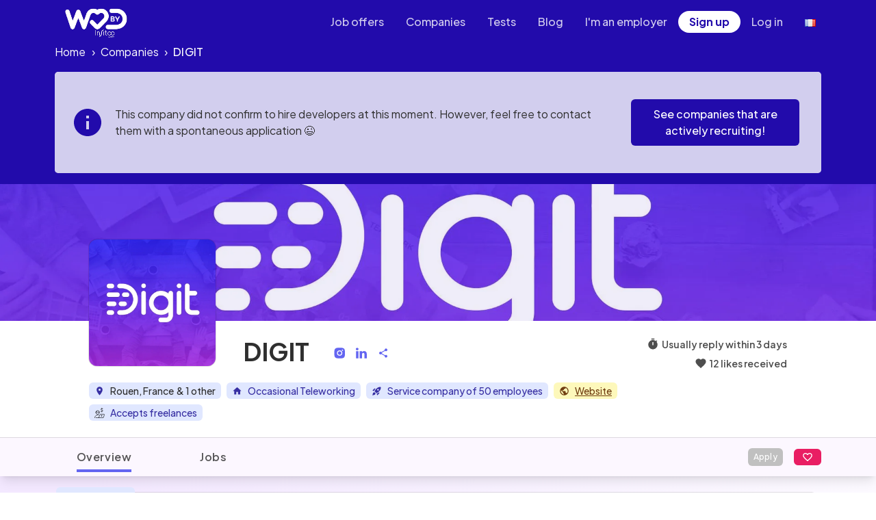

--- FILE ---
content_type: text/html; charset=utf-8
request_url: https://welovedevs.com/app/company/digit
body_size: 183668
content:
<!doctype html>
        <html translate="no">
			<head>
				<meta name="google-site-verification" content="bTbVuEKE2_LuzKCUu-11UM8AgPAm9Wvg3eC067MKFbc" />
				<meta charSet="UTF-8" />
				<meta name="viewport" content="width=device-width, initial-scale=1" />
				<meta name="robots" content="index,follow" />
				<meta name="googlebot" content="index,follow" />
				<meta httpEquiv="X-UA-Compatible" content="IE=edge" />


				<meta httpEquiv="X-UA-Compatible" content="IE=edge" /><title data-react-helmet="true">Developer at DIGIT - jobs and salaries | WeLoveDevs</title>
                <meta data-react-helmet="true" charset="utf-8"/><meta data-react-helmet="true" name="description" content="Developer at DIGIT : Technical stack, benefits, pictures and wages. What do developers think of DIGIT ? Ask recruiters your questions."/><meta data-react-helmet="true" property="og:url" content="https://welovedevs.com/app/company/digit"/><meta data-react-helmet="true" property="og:title" content="Developer at DIGIT - jobs and salaries | WeLoveDevs"/><meta data-react-helmet="true" property="og:description" content="Developer at DIGIT : Technical stack, benefits, pictures and wages. What do developers think of DIGIT ? Ask recruiters your questions."/><meta data-react-helmet="true" property="og:image" content="https://process.filestackapi.com/resize=width:700/DfFDxwCDQv9xVvcs90U9"/><meta data-react-helmet="true" property="og:image:width" content="955"/><meta data-react-helmet="true" property="og:image:height" content="500"/><meta data-react-helmet="true" property="og:type" content="website"/><meta data-react-helmet="true" property="twitter:card" content="summary_large_image"/><meta data-react-helmet="true" property="twitter:title" content="Developer at DIGIT - jobs and salaries | WeLoveDevs"/><meta data-react-helmet="true" property="twitter:site" content="@welovedevs"/><meta data-react-helmet="true" property="twitter:description" content="Developer at DIGIT : Technical stack, benefits, pictures and wages. What do developers think of DIGIT ? Ask recruiters your questions."/><meta data-react-helmet="true" property="twitter:image" content="https://process.filestackapi.com/resize=width:700/DfFDxwCDQv9xVvcs90U9"/><meta data-react-helmet="true" property="twitter:image:alt" content="Developer at DIGIT - jobs and salaries | WeLoveDevs"/>
                <script data-react-helmet="true" type="application/ld+json">{
  "@context": "http://schema.org",
  "@type": "Organization",
  "brand": {
    "@type": "Brand",
    "description": "Fruit d’une expérience de plus 20 ans, DIGIT est aujourd’hui un véritable acteur en Normandie et en Ile de France. \nL’objectif de DIGIT est d'accompagner les entreprises sur  leurs projets de développement logiciel et de Business Intelligence.\nTout ça sur la base de fondamentaux :\n- Privilégier le qualitatif au quantitatif\n- Ne pas faire à autrui ce que l'on aimerait pas que l'on nous fasse\n- Mettre du fun quoi que l'on fasse #makeworkfun\n\nAu plaisir ;)",
    "logo": "https://process.filestackapi.com/mTkUmI6vQC8qDO5nIGyc",
    "name": "DIGIT"
  },
  "location": {
    "@type": "City",
    "address": {
      "@type": "PostalAddress",
      "addressCountry": "FR",
      "addressLocality": "Rouen",
      "addressRegion": "Normandy"
    },
    "geo": {
      "@type": "GeoCoordinates",
      "latitude": 49.44323199999999,
      "longitude": 1.099971
    }
  },
  "logo": "https://process.filestackapi.com/mTkUmI6vQC8qDO5nIGyc",
  "name": "DIGIT",
  "url": "https://www.groupedigit.com"
}</script><script data-react-helmet="true" type="application/ld+json">{"@context":"https://schema.org","@type":"BreadcrumbList","itemListElement":[{"@type":"ListItem","position":1,"name":"Companies","item":"https://welovedevs.com/app//companies"},{"@type":"ListItem","position":2,"name":"DIGIT"}]}</script>
                <link data-react-helmet="true" rel="alternate" hrefLang="en" href="https://welovedevs.com/app/company/digit"/><link data-react-helmet="true" rel="alternate" hrefLang="fr" href="https://welovedevs.com/app/fr/company/digit"/><link data-react-helmet="true" rel="canonical" href="https://welovedevs.com/app/company/digit"/><link data-react-helmet="true" rel="preload" as="image" href="https://process.filestackapi.com/resize=width:1920/output=quality:80/no_metadata/auto_image/compress/liSUNB6RiKjuf9oDQTRK"/>
                
                <link href="https://cdn.jsdelivr.net/npm/tailwindcss@2.2.19/dist/base.min.css" rel="stylesheet" />
                <!-- emotion-insertion-point -->
                <link href="https://cdn.jsdelivr.net/npm/@welovedevs/ui@1.4.82/src/styles/tailwind.css" rel="stylesheet" />

                <script type="text/javascript">
                ;window.NREUM||(NREUM={});NREUM.init={distributed_tracing:{enabled:true},privacy:{cookies_enabled:true},ajax:{deny_list:["bam.eu01.nr-data.net"]}};
                
                ;NREUM.loader_config={accountID:"3593722",trustKey:"3593722",agentID:"526634384",licenseKey:"NRJS-d22e19928dbbc58ecb3",applicationID:"526634384"}
                ;NREUM.info={beacon:"bam.eu01.nr-data.net",errorBeacon:"bam.eu01.nr-data.net",licenseKey:"NRJS-d22e19928dbbc58ecb3",applicationID:"526634384",sa:1}
                window.NREUM||(NREUM={}),__nr_require=function(t,e,n){function r(n){if(!e[n]){var o=e[n]={exports:{}};t[n][0].call(o.exports,function(e){var o=t[n][1][e];return r(o||e)},o,o.exports)}return e[n].exports}if("function"==typeof __nr_require)return __nr_require;for(var o=0;o<n.length;o++)r(n[o]);return r}({1:[function(t,e,n){function r(t){try{s.console&&console.log(t)}catch(e){}}var o,i=t("ee"),a=t(31),s={};try{o=localStorage.getItem("__nr_flags").split(","),console&&"function"==typeof console.log&&(s.console=!0,o.indexOf("dev")!==-1&&(s.dev=!0),o.indexOf("nr_dev")!==-1&&(s.nrDev=!0))}catch(c){}s.nrDev&&i.on("internal-error",function(t){r(t.stack)}),s.dev&&i.on("fn-err",function(t,e,n){r(n.stack)}),s.dev&&(r("NR AGENT IN DEVELOPMENT MODE"),r("flags: "+a(s,function(t,e){return t}).join(", ")))},{}],2:[function(t,e,n){function r(t,e,n,r,s){try{l?l-=1:o(s||new UncaughtException(t,e,n),!0)}catch(f){try{i("ierr",[f,c.now(),!0])}catch(d){}}return"function"==typeof u&&u.apply(this,a(arguments))}function UncaughtException(t,e,n){this.message=t||"Uncaught error with no additional information",this.sourceURL=e,this.line=n}function o(t,e){var n=e?null:c.now();i("err",[t,n])}var i=t("handle"),a=t(32),s=t("ee"),c=t("loader"),f=t("gos"),u=window.onerror,d=!1,p="nr@seenError";if(!c.disabled){var l=0;c.features.err=!0,t(1),window.onerror=r;try{throw new Error}catch(h){"stack"in h&&(t(14),t(13),"addEventListener"in window&&t(7),c.xhrWrappable&&t(15),d=!0)}s.on("fn-start",function(t,e,n){d&&(l+=1)}),s.on("fn-err",function(t,e,n){d&&!n[p]&&(f(n,p,function(){return!0}),this.thrown=!0,o(n))}),s.on("fn-end",function(){d&&!this.thrown&&l>0&&(l-=1)}),s.on("internal-error",function(t){i("ierr",[t,c.now(),!0])})}},{}],3:[function(t,e,n){var r=t("loader");r.disabled||(r.features.ins=!0)},{}],4:[function(t,e,n){function r(){U++,L=g.hash,this[u]=y.now()}function o(){U--,g.hash!==L&&i(0,!0);var t=y.now();this[h]=~~this[h]+t-this[u],this[d]=t}function i(t,e){E.emit("newURL",[""+g,e])}function a(t,e){t.on(e,function(){this[e]=y.now()})}var s="-start",c="-end",f="-body",u="fn"+s,d="fn"+c,p="cb"+s,l="cb"+c,h="jsTime",m="fetch",v="addEventListener",w=window,g=w.location,y=t("loader");if(w[v]&&y.xhrWrappable&&!y.disabled){var x=t(11),b=t(12),E=t(9),R=t(7),O=t(14),T=t(8),S=t(15),P=t(10),M=t("ee"),C=M.get("tracer"),N=t(23);t(17),y.features.spa=!0;var L,U=0;M.on(u,r),b.on(p,r),P.on(p,r),M.on(d,o),b.on(l,o),P.on(l,o),M.buffer([u,d,"xhr-resolved"]),R.buffer([u]),O.buffer(["setTimeout"+c,"clearTimeout"+s,u]),S.buffer([u,"new-xhr","send-xhr"+s]),T.buffer([m+s,m+"-done",m+f+s,m+f+c]),E.buffer(["newURL"]),x.buffer([u]),b.buffer(["propagate",p,l,"executor-err","resolve"+s]),C.buffer([u,"no-"+u]),P.buffer(["new-jsonp","cb-start","jsonp-error","jsonp-end"]),a(T,m+s),a(T,m+"-done"),a(P,"new-jsonp"),a(P,"jsonp-end"),a(P,"cb-start"),E.on("pushState-end",i),E.on("replaceState-end",i),w[v]("hashchange",i,N(!0)),w[v]("load",i,N(!0)),w[v]("popstate",function(){i(0,U>1)},N(!0))}},{}],5:[function(t,e,n){function r(){var t=new PerformanceObserver(function(t,e){var n=t.getEntries();s(v,[n])});try{t.observe({entryTypes:["resource"]})}catch(e){}}function o(t){if(s(v,[window.performance.getEntriesByType(w)]),window.performance["c"+p])try{window.performance[h](m,o,!1)}catch(t){}else try{window.performance[h]("webkit"+m,o,!1)}catch(t){}}function i(t){}if(window.performance&&window.performance.timing&&window.performance.getEntriesByType){var a=t("ee"),s=t("handle"),c=t(14),f=t(13),u=t(6),d=t(23),p="learResourceTimings",l="addEventListener",h="removeEventListener",m="resourcetimingbufferfull",v="bstResource",w="resource",g="-start",y="-end",x="fn"+g,b="fn"+y,E="bstTimer",R="pushState",O=t("loader");if(!O.disabled){O.features.stn=!0,t(9),"addEventListener"in window&&t(7);var T=NREUM.o.EV;a.on(x,function(t,e){var n=t[0];n instanceof T&&(this.bstStart=O.now())}),a.on(b,function(t,e){var n=t[0];n instanceof T&&s("bst",[n,e,this.bstStart,O.now()])}),c.on(x,function(t,e,n){this.bstStart=O.now(),this.bstType=n}),c.on(b,function(t,e){s(E,[e,this.bstStart,O.now(),this.bstType])}),f.on(x,function(){this.bstStart=O.now()}),f.on(b,function(t,e){s(E,[e,this.bstStart,O.now(),"requestAnimationFrame"])}),a.on(R+g,function(t){this.time=O.now(),this.startPath=location.pathname+location.hash}),a.on(R+y,function(t){s("bstHist",[location.pathname+location.hash,this.startPath,this.time])}),u()?(s(v,[window.performance.getEntriesByType("resource")]),r()):l in window.performance&&(window.performance["c"+p]?window.performance[l](m,o,d(!1)):window.performance[l]("webkit"+m,o,d(!1))),document[l]("scroll",i,d(!1)),document[l]("keypress",i,d(!1)),document[l]("click",i,d(!1))}}},{}],6:[function(t,e,n){e.exports=function(){return"PerformanceObserver"in window&&"function"==typeof window.PerformanceObserver}},{}],7:[function(t,e,n){function r(t){for(var e=t;e&&!e.hasOwnProperty(u);)e=Object.getPrototypeOf(e);e&&o(e)}function o(t){s.inPlace(t,[u,d],"-",i)}function i(t,e){return t[1]}var a=t("ee").get("events"),s=t("wrap-function")(a,!0),c=t("gos"),f=XMLHttpRequest,u="addEventListener",d="removeEventListener";e.exports=a,"getPrototypeOf"in Object?(r(document),r(window),r(f.prototype)):f.prototype.hasOwnProperty(u)&&(o(window),o(f.prototype)),a.on(u+"-start",function(t,e){var n=t[1];if(null!==n&&("function"==typeof n||"object"==typeof n)){var r=c(n,"nr@wrapped",function(){function t(){if("function"==typeof n.handleEvent)return n.handleEvent.apply(n,arguments)}var e={object:t,"function":n}[typeof n];return e?s(e,"fn-",null,e.name||"anonymous"):n});this.wrapped=t[1]=r}}),a.on(d+"-start",function(t){t[1]=this.wrapped||t[1]})},{}],8:[function(t,e,n){function r(t,e,n){var r=t[e];"function"==typeof r&&(t[e]=function(){var t=i(arguments),e={};o.emit(n+"before-start",[t],e);var a;e[m]&&e[m].dt&&(a=e[m].dt);var s=r.apply(this,t);return o.emit(n+"start",[t,a],s),s.then(function(t){return o.emit(n+"end",[null,t],s),t},function(t){throw o.emit(n+"end",[t],s),t})})}var o=t("ee").get("fetch"),i=t(32),a=t(31);e.exports=o;var s=window,c="fetch-",f=c+"body-",u=["arrayBuffer","blob","json","text","formData"],d=s.Request,p=s.Response,l=s.fetch,h="prototype",m="nr@context";d&&p&&l&&(a(u,function(t,e){r(d[h],e,f),r(p[h],e,f)}),r(s,"fetch",c),o.on(c+"end",function(t,e){var n=this;if(e){var r=e.headers.get("content-length");null!==r&&(n.rxSize=r),o.emit(c+"done",[null,e],n)}else o.emit(c+"done",[t],n)}))},{}],9:[function(t,e,n){var r=t("ee").get("history"),o=t("wrap-function")(r);e.exports=r;var i=window.history&&window.history.constructor&&window.history.constructor.prototype,a=window.history;i&&i.pushState&&i.replaceState&&(a=i),o.inPlace(a,["pushState","replaceState"],"-")},{}],10:[function(t,e,n){function r(t){function e(){f.emit("jsonp-end",[],l),t.removeEventListener("load",e,c(!1)),t.removeEventListener("error",n,c(!1))}function n(){f.emit("jsonp-error",[],l),f.emit("jsonp-end",[],l),t.removeEventListener("load",e,c(!1)),t.removeEventListener("error",n,c(!1))}var r=t&&"string"==typeof t.nodeName&&"script"===t.nodeName.toLowerCase();if(r){var o="function"==typeof t.addEventListener;if(o){var a=i(t.src);if(a){var d=s(a),p="function"==typeof d.parent[d.key];if(p){var l={};u.inPlace(d.parent,[d.key],"cb-",l),t.addEventListener("load",e,c(!1)),t.addEventListener("error",n,c(!1)),f.emit("new-jsonp",[t.src],l)}}}}}function o(){return"addEventListener"in window}function i(t){var e=t.match(d);return e?e[1]:null}function a(t,e){var n=t.match(l),r=n[1],o=n[3];return o?a(o,e[r]):e[r]}function s(t){var e=t.match(p);return e&&e.length>=3?{key:e[2],parent:a(e[1],window)}:{key:t,parent:window}}var c=t(23),f=t("ee").get("jsonp"),u=t("wrap-function")(f);if(e.exports=f,o()){var d=/[?&](?:callback|cb)=([^&#]+)/,p=/(.*)\.([^.]+)/,l=/^(\w+)(\.|$)(.*)$/,h=["appendChild","insertBefore","replaceChild"];Node&&Node.prototype&&Node.prototype.appendChild?u.inPlace(Node.prototype,h,"dom-"):(u.inPlace(HTMLElement.prototype,h,"dom-"),u.inPlace(HTMLHeadElement.prototype,h,"dom-"),u.inPlace(HTMLBodyElement.prototype,h,"dom-")),f.on("dom-start",function(t){r(t[0])})}},{}],11:[function(t,e,n){var r=t("ee").get("mutation"),o=t("wrap-function")(r),i=NREUM.o.MO;e.exports=r,i&&(window.MutationObserver=function(t){return this instanceof i?new i(o(t,"fn-")):i.apply(this,arguments)},MutationObserver.prototype=i.prototype)},{}],12:[function(t,e,n){function r(t){var e=i.context(),n=s(t,"executor-",e,null,!1),r=new f(n);return i.context(r).getCtx=function(){return e},r}var o=t("wrap-function"),i=t("ee").get("promise"),a=t("ee").getOrSetContext,s=o(i),c=t(31),f=NREUM.o.PR;e.exports=i,f&&(window.Promise=r,["all","race"].forEach(function(t){var e=f[t];f[t]=function(n){function r(t){return function(){i.emit("propagate",[null,!o],a,!1,!1),o=o||!t}}var o=!1;c(n,function(e,n){Promise.resolve(n).then(r("all"===t),r(!1))});var a=e.apply(f,arguments),s=f.resolve(a);return s}}),["resolve","reject"].forEach(function(t){var e=f[t];f[t]=function(t){var n=e.apply(f,arguments);return t!==n&&i.emit("propagate",[t,!0],n,!1,!1),n}}),f.prototype["catch"]=function(t){return this.then(null,t)},f.prototype=Object.create(f.prototype,{constructor:{value:r}}),c(Object.getOwnPropertyNames(f),function(t,e){try{r[e]=f[e]}catch(n){}}),o.wrapInPlace(f.prototype,"then",function(t){return function(){var e=this,n=o.argsToArray.apply(this,arguments),r=a(e);r.promise=e,n[0]=s(n[0],"cb-",r,null,!1),n[1]=s(n[1],"cb-",r,null,!1);var c=t.apply(this,n);return r.nextPromise=c,i.emit("propagate",[e,!0],c,!1,!1),c}}),i.on("executor-start",function(t){t[0]=s(t[0],"resolve-",this,null,!1),t[1]=s(t[1],"resolve-",this,null,!1)}),i.on("executor-err",function(t,e,n){t[1](n)}),i.on("cb-end",function(t,e,n){i.emit("propagate",[n,!0],this.nextPromise,!1,!1)}),i.on("propagate",function(t,e,n){this.getCtx&&!e||(this.getCtx=function(){if(t instanceof Promise)var e=i.context(t);return e&&e.getCtx?e.getCtx():this})}),r.toString=function(){return""+f})},{}],13:[function(t,e,n){var r=t("ee").get("raf"),o=t("wrap-function")(r),i="equestAnimationFrame";e.exports=r,o.inPlace(window,["r"+i,"mozR"+i,"webkitR"+i,"msR"+i],"raf-"),r.on("raf-start",function(t){t[0]=o(t[0],"fn-")})},{}],14:[function(t,e,n){function r(t,e,n){t[0]=a(t[0],"fn-",null,n)}function o(t,e,n){this.method=n,this.timerDuration=isNaN(t[1])?0:+t[1],t[0]=a(t[0],"fn-",this,n)}var i=t("ee").get("timer"),a=t("wrap-function")(i),s="setTimeout",c="setInterval",f="clearTimeout",u="-start",d="-";e.exports=i,a.inPlace(window,[s,"setImmediate"],s+d),a.inPlace(window,[c],c+d),a.inPlace(window,[f,"clearImmediate"],f+d),i.on(c+u,r),i.on(s+u,o)},{}],15:[function(t,e,n){function r(t,e){d.inPlace(e,["onreadystatechange"],"fn-",s)}function o(){var t=this,e=u.context(t);t.readyState>3&&!e.resolved&&(e.resolved=!0,u.emit("xhr-resolved",[],t)),d.inPlace(t,y,"fn-",s)}function i(t){x.push(t),m&&(E?E.then(a):w?w(a):(R=-R,O.data=R))}function a(){for(var t=0;t<x.length;t++)r([],x[t]);x.length&&(x=[])}function s(t,e){return e}function c(t,e){for(var n in t)e[n]=t[n];return e}t(7);var f=t("ee"),u=f.get("xhr"),d=t("wrap-function")(u),p=t(23),l=NREUM.o,h=l.XHR,m=l.MO,v=l.PR,w=l.SI,g="readystatechange",y=["onload","onerror","onabort","onloadstart","onloadend","onprogress","ontimeout"],x=[];e.exports=u;var b=window.XMLHttpRequest=function(t){var e=new h(t);try{u.emit("new-xhr",[e],e),e.addEventListener(g,o,p(!1))}catch(n){try{u.emit("internal-error",[n])}catch(r){}}return e};if(c(h,b),b.prototype=h.prototype,d.inPlace(b.prototype,["open","send"],"-xhr-",s),u.on("send-xhr-start",function(t,e){r(t,e),i(e)}),u.on("open-xhr-start",r),m){var E=v&&v.resolve();if(!w&&!v){var R=1,O=document.createTextNode(R);new m(a).observe(O,{characterData:!0})}}else f.on("fn-end",function(t){t[0]&&t[0].type===g||a()})},{}],16:[function(t,e,n){function r(t){if(!s(t))return null;var e=window.NREUM;if(!e.loader_config)return null;var n=(e.loader_config.accountID||"").toString()||null,r=(e.loader_config.agentID||"").toString()||null,f=(e.loader_config.trustKey||"").toString()||null;if(!n||!r)return null;var h=l.generateSpanId(),m=l.generateTraceId(),v=Date.now(),w={spanId:h,traceId:m,timestamp:v};return(t.sameOrigin||c(t)&&p())&&(w.traceContextParentHeader=o(h,m),w.traceContextStateHeader=i(h,v,n,r,f)),(t.sameOrigin&&!u()||!t.sameOrigin&&c(t)&&d())&&(w.newrelicHeader=a(h,m,v,n,r,f)),w}function o(t,e){return"00-"+e+"-"+t+"-01"}function i(t,e,n,r,o){var i=0,a="",s=1,c="",f="";return o+"@nr="+i+"-"+s+"-"+n+"-"+r+"-"+t+"-"+a+"-"+c+"-"+f+"-"+e}function a(t,e,n,r,o,i){var a="btoa"in window&&"function"==typeof window.btoa;if(!a)return null;var s={v:[0,1],d:{ty:"Browser",ac:r,ap:o,id:t,tr:e,ti:n}};return i&&r!==i&&(s.d.tk=i),btoa(JSON.stringify(s))}function s(t){return f()&&c(t)}function c(t){var e=!1,n={};if("init"in NREUM&&"distributed_tracing"in NREUM.init&&(n=NREUM.init.distributed_tracing),t.sameOrigin)e=!0;else if(n.allowed_origins instanceof Array)for(var r=0;r<n.allowed_origins.length;r++){var o=h(n.allowed_origins[r]);if(t.hostname===o.hostname&&t.protocol===o.protocol&&t.port===o.port){e=!0;break}}return e}function f(){return"init"in NREUM&&"distributed_tracing"in NREUM.init&&!!NREUM.init.distributed_tracing.enabled}function u(){return"init"in NREUM&&"distributed_tracing"in NREUM.init&&!!NREUM.init.distributed_tracing.exclude_newrelic_header}function d(){return"init"in NREUM&&"distributed_tracing"in NREUM.init&&NREUM.init.distributed_tracing.cors_use_newrelic_header!==!1}function p(){return"init"in NREUM&&"distributed_tracing"in NREUM.init&&!!NREUM.init.distributed_tracing.cors_use_tracecontext_headers}var l=t(28),h=t(18);e.exports={generateTracePayload:r,shouldGenerateTrace:s}},{}],17:[function(t,e,n){function r(t){var e=this.params,n=this.metrics;if(!this.ended){this.ended=!0;for(var r=0;r<p;r++)t.removeEventListener(d[r],this.listener,!1);return e.protocol&&"data"===e.protocol?void g("Ajax/DataUrl/Excluded"):void(e.aborted||(n.duration=a.now()-this.startTime,this.loadCaptureCalled||4!==t.readyState?null==e.status&&(e.status=0):i(this,t),n.cbTime=this.cbTime,s("xhr",[e,n,this.startTime,this.endTime,"xhr"],this)))}}function o(t,e){var n=c(e),r=t.params;r.hostname=n.hostname,r.port=n.port,r.protocol=n.protocol,r.host=n.hostname+":"+n.port,r.pathname=n.pathname,t.parsedOrigin=n,t.sameOrigin=n.sameOrigin}function i(t,e){t.params.status=e.status;var n=v(e,t.lastSize);if(n&&(t.metrics.rxSize=n),t.sameOrigin){var r=e.getResponseHeader("X-NewRelic-App-Data");r&&(t.params.cat=r.split(", ").pop())}t.loadCaptureCalled=!0}var a=t("loader");if(a.xhrWrappable&&!a.disabled){var s=t("handle"),c=t(18),f=t(16).generateTracePayload,u=t("ee"),d=["load","error","abort","timeout"],p=d.length,l=t("id"),h=t(24),m=t(22),v=t(19),w=t(23),g=t(25).recordSupportability,y=NREUM.o.REQ,x=window.XMLHttpRequest;a.features.xhr=!0,t(15),t(8),u.on("new-xhr",function(t){var e=this;e.totalCbs=0,e.called=0,e.cbTime=0,e.end=r,e.ended=!1,e.xhrGuids={},e.lastSize=null,e.loadCaptureCalled=!1,e.params=this.params||{},e.metrics=this.metrics||{},t.addEventListener("load",function(n){i(e,t)},w(!1)),h&&(h>34||h<10)||t.addEventListener("progress",function(t){e.lastSize=t.loaded},w(!1))}),u.on("open-xhr-start",function(t){this.params={method:t[0]},o(this,t[1]),this.metrics={}}),u.on("open-xhr-end",function(t,e){"loader_config"in NREUM&&"xpid"in NREUM.loader_config&&this.sameOrigin&&e.setRequestHeader("X-NewRelic-ID",NREUM.loader_config.xpid);var n=f(this.parsedOrigin);if(n){var r=!1;n.newrelicHeader&&(e.setRequestHeader("newrelic",n.newrelicHeader),r=!0),n.traceContextParentHeader&&(e.setRequestHeader("traceparent",n.traceContextParentHeader),n.traceContextStateHeader&&e.setRequestHeader("tracestate",n.traceContextStateHeader),r=!0),r&&(this.dt=n)}}),u.on("send-xhr-start",function(t,e){var n=this.metrics,r=t[0],o=this;if(n&&r){var i=m(r);i&&(n.txSize=i)}this.startTime=a.now(),this.listener=function(t){try{"abort"!==t.type||o.loadCaptureCalled||(o.params.aborted=!0),("load"!==t.type||o.called===o.totalCbs&&(o.onloadCalled||"function"!=typeof e.onload))&&o.end(e)}catch(n){try{u.emit("internal-error",[n])}catch(r){}}};for(var s=0;s<p;s++)e.addEventListener(d[s],this.listener,w(!1))}),u.on("xhr-cb-time",function(t,e,n){this.cbTime+=t,e?this.onloadCalled=!0:this.called+=1,this.called!==this.totalCbs||!this.onloadCalled&&"function"==typeof n.onload||this.end(n)}),u.on("xhr-load-added",function(t,e){var n=""+l(t)+!!e;this.xhrGuids&&!this.xhrGuids[n]&&(this.xhrGuids[n]=!0,this.totalCbs+=1)}),u.on("xhr-load-removed",function(t,e){var n=""+l(t)+!!e;this.xhrGuids&&this.xhrGuids[n]&&(delete this.xhrGuids[n],this.totalCbs-=1)}),u.on("xhr-resolved",function(){this.endTime=a.now()}),u.on("addEventListener-end",function(t,e){e instanceof x&&"load"===t[0]&&u.emit("xhr-load-added",[t[1],t[2]],e)}),u.on("removeEventListener-end",function(t,e){e instanceof x&&"load"===t[0]&&u.emit("xhr-load-removed",[t[1],t[2]],e)}),u.on("fn-start",function(t,e,n){e instanceof x&&("onload"===n&&(this.onload=!0),("load"===(t[0]&&t[0].type)||this.onload)&&(this.xhrCbStart=a.now()))}),u.on("fn-end",function(t,e){this.xhrCbStart&&u.emit("xhr-cb-time",[a.now()-this.xhrCbStart,this.onload,e],e)}),u.on("fetch-before-start",function(t){function e(t,e){var n=!1;return e.newrelicHeader&&(t.set("newrelic",e.newrelicHeader),n=!0),e.traceContextParentHeader&&(t.set("traceparent",e.traceContextParentHeader),e.traceContextStateHeader&&t.set("tracestate",e.traceContextStateHeader),n=!0),n}var n,r=t[1]||{};"string"==typeof t[0]?n=t[0]:t[0]&&t[0].url?n=t[0].url:window.URL&&t[0]&&t[0]instanceof URL&&(n=t[0].href),n&&(this.parsedOrigin=c(n),this.sameOrigin=this.parsedOrigin.sameOrigin);var o=f(this.parsedOrigin);if(o&&(o.newrelicHeader||o.traceContextParentHeader))if("string"==typeof t[0]||window.URL&&t[0]&&t[0]instanceof URL){var i={};for(var a in r)i[a]=r[a];i.headers=new Headers(r.headers||{}),e(i.headers,o)&&(this.dt=o),t.length>1?t[1]=i:t.push(i)}else t[0]&&t[0].headers&&e(t[0].headers,o)&&(this.dt=o)}),u.on("fetch-start",function(t,e){this.params={},this.metrics={},this.startTime=a.now(),this.dt=e,t.length>=1&&(this.target=t[0]),t.length>=2&&(this.opts=t[1]);var n,r=this.opts||{},i=this.target;if("string"==typeof i?n=i:"object"==typeof i&&i instanceof y?n=i.url:window.URL&&"object"==typeof i&&i instanceof URL&&(n=i.href),o(this,n),"data"!==this.params.protocol){var s=(""+(i&&i instanceof y&&i.method||r.method||"GET")).toUpperCase();this.params.method=s,this.txSize=m(r.body)||0}}),u.on("fetch-done",function(t,e){if(this.endTime=a.now(),this.params||(this.params={}),"data"===this.params.protocol)return void g("Ajax/DataUrl/Excluded");this.params.status=e?e.status:0;var n;"string"==typeof this.rxSize&&this.rxSize.length>0&&(n=+this.rxSize);var r={txSize:this.txSize,rxSize:n,duration:a.now()-this.startTime};s("xhr",[this.params,r,this.startTime,this.endTime,"fetch"],this)})}},{}],18:[function(t,e,n){var r={};e.exports=function(t){if(t in r)return r[t];if(0===(t||"").indexOf("data:"))return{protocol:"data"};var e=document.createElement("a"),n=window.location,o={};e.href=t,o.port=e.port;var i=e.href.split("://");!o.port&&i[1]&&(o.port=i[1].split("/")[0].split("@").pop().split(":")[1]),o.port&&"0"!==o.port||(o.port="https"===i[0]?"443":"80"),o.hostname=e.hostname||n.hostname,o.pathname=e.pathname,o.protocol=i[0],"/"!==o.pathname.charAt(0)&&(o.pathname="/"+o.pathname);var a=!e.protocol||":"===e.protocol||e.protocol===n.protocol,s=e.hostname===document.domain&&e.port===n.port;return o.sameOrigin=a&&(!e.hostname||s),"/"===o.pathname&&(r[t]=o),o}},{}],19:[function(t,e,n){function r(t,e){var n=t.responseType;return"json"===n&&null!==e?e:"arraybuffer"===n||"blob"===n||"json"===n?o(t.response):"text"===n||""===n||void 0===n?o(t.responseText):void 0}var o=t(22);e.exports=r},{}],20:[function(t,e,n){function r(){}function o(t,e,n,r){return function(){return u.recordSupportability("API/"+e+"/called"),i(t+e,[f.now()].concat(s(arguments)),n?null:this,r),n?void 0:this}}var i=t("handle"),a=t(31),s=t(32),c=t("ee").get("tracer"),f=t("loader"),u=t(25),d=NREUM;"undefined"==typeof window.newrelic&&(newrelic=d);var p=["setPageViewName","setCustomAttribute","setErrorHandler","finished","addToTrace","inlineHit","addRelease"],l="api-",h=l+"ixn-";a(p,function(t,e){d[e]=o(l,e,!0,"api")}),d.addPageAction=o(l,"addPageAction",!0),d.setCurrentRouteName=o(l,"routeName",!0),e.exports=newrelic,d.interaction=function(){return(new r).get()};var m=r.prototype={createTracer:function(t,e){var n={},r=this,o="function"==typeof e;return i(h+"tracer",[f.now(),t,n],r),function(){if(c.emit((o?"":"no-")+"fn-start",[f.now(),r,o],n),o)try{return e.apply(this,arguments)}catch(t){throw c.emit("fn-err",[arguments,this,t],n),t}finally{c.emit("fn-end",[f.now()],n)}}}};a("actionText,setName,setAttribute,save,ignore,onEnd,getContext,end,get".split(","),function(t,e){m[e]=o(h,e)}),newrelic.noticeError=function(t,e){"string"==typeof t&&(t=new Error(t)),u.recordSupportability("API/noticeError/called"),i("err",[t,f.now(),!1,e])}},{}],21:[function(t,e,n){function r(t){if(NREUM.init){for(var e=NREUM.init,n=t.split("."),r=0;r<n.length-1;r++)if(e=e[n[r]],"object"!=typeof e)return;return e=e[n[n.length-1]]}}e.exports={getConfiguration:r}},{}],22:[function(t,e,n){e.exports=function(t){if("string"==typeof t&&t.length)return t.length;if("object"==typeof t){if("undefined"!=typeof ArrayBuffer&&t instanceof ArrayBuffer&&t.byteLength)return t.byteLength;if("undefined"!=typeof Blob&&t instanceof Blob&&t.size)return t.size;if(!("undefined"!=typeof FormData&&t instanceof FormData))try{return JSON.stringify(t).length}catch(e){return}}}},{}],23:[function(t,e,n){var r=!1;try{var o=Object.defineProperty({},"passive",{get:function(){r=!0}});window.addEventListener("testPassive",null,o),window.removeEventListener("testPassive",null,o)}catch(i){}e.exports=function(t){return r?{passive:!0,capture:!!t}:!!t}},{}],24:[function(t,e,n){var r=0,o=navigator.userAgent.match(/Firefox[\/\s](\d+\.\d+)/);o&&(r=+o[1]),e.exports=r},{}],25:[function(t,e,n){function r(t,e){var n=[a,t,{name:t},e];return i("storeMetric",n,null,"api"),n}function o(t,e){var n=[s,t,{name:t},e];return i("storeEventMetrics",n,null,"api"),n}var i=t("handle"),a="sm",s="cm";e.exports={constants:{SUPPORTABILITY_METRIC:a,CUSTOM_METRIC:s},recordSupportability:r,recordCustom:o}},{}],26:[function(t,e,n){function r(){return s.exists&&performance.now?Math.round(performance.now()):(i=Math.max((new Date).getTime(),i))-a}function o(){return i}var i=(new Date).getTime(),a=i,s=t(33);e.exports=r,e.exports.offset=a,e.exports.getLastTimestamp=o},{}],27:[function(t,e,n){function r(t,e){var n=t.getEntries();n.forEach(function(t){"first-paint"===t.name?l("timing",["fp",Math.floor(t.startTime)]):"first-contentful-paint"===t.name&&l("timing",["fcp",Math.floor(t.startTime)])})}function o(t,e){var n=t.getEntries();if(n.length>0){var r=n[n.length-1];if(f&&f<r.startTime)return;var o=[r],i=a({});i&&o.push(i),l("lcp",o)}}function i(t){t.getEntries().forEach(function(t){t.hadRecentInput||l("cls",[t])})}function a(t){var e=navigator.connection||navigator.mozConnection||navigator.webkitConnection;if(e)return e.type&&(t["net-type"]=e.type),e.effectiveType&&(t["net-etype"]=e.effectiveType),e.rtt&&(t["net-rtt"]=e.rtt),e.downlink&&(t["net-dlink"]=e.downlink),t}function s(t){if(t instanceof w&&!y){var e=Math.round(t.timeStamp),n={type:t.type};a(n),e<=h.now()?n.fid=h.now()-e:e>h.offset&&e<=Date.now()?(e-=h.offset,n.fid=h.now()-e):e=h.now(),y=!0,l("timing",["fi",e,n])}}function c(t){"hidden"===t&&(f=h.now(),l("pageHide",[f]))}if(!("init"in NREUM&&"page_view_timing"in NREUM.init&&"enabled"in NREUM.init.page_view_timing&&NREUM.init.page_view_timing.enabled===!1)){var f,u,d,p,l=t("handle"),h=t("loader"),m=t(30),v=t(23),w=NREUM.o.EV;if("PerformanceObserver"in window&&"function"==typeof window.PerformanceObserver){u=new PerformanceObserver(r);try{u.observe({entryTypes:["paint"]})}catch(g){}d=new PerformanceObserver(o);try{d.observe({entryTypes:["largest-contentful-paint"]})}catch(g){}p=new PerformanceObserver(i);try{p.observe({type:"layout-shift",buffered:!0})}catch(g){}}if("addEventListener"in document){var y=!1,x=["click","keydown","mousedown","pointerdown","touchstart"];x.forEach(function(t){document.addEventListener(t,s,v(!1))})}m(c)}},{}],28:[function(t,e,n){function r(){function t(){return e?15&e[n++]:16*Math.random()|0}var e=null,n=0,r=window.crypto||window.msCrypto;r&&r.getRandomValues&&(e=r.getRandomValues(new Uint8Array(31)));for(var o,i="xxxxxxxx-xxxx-4xxx-yxxx-xxxxxxxxxxxx",a="",s=0;s<i.length;s++)o=i[s],"x"===o?a+=t().toString(16):"y"===o?(o=3&t()|8,a+=o.toString(16)):a+=o;return a}function o(){return a(16)}function i(){return a(32)}function a(t){function e(){return n?15&n[r++]:16*Math.random()|0}var n=null,r=0,o=window.crypto||window.msCrypto;o&&o.getRandomValues&&Uint8Array&&(n=o.getRandomValues(new Uint8Array(t)));for(var i=[],a=0;a<t;a++)i.push(e().toString(16));return i.join("")}e.exports={generateUuid:r,generateSpanId:o,generateTraceId:i}},{}],29:[function(t,e,n){function r(t,e){if(!o)return!1;if(t!==o)return!1;if(!e)return!0;if(!i)return!1;for(var n=i.split("."),r=e.split("."),a=0;a<r.length;a++)if(r[a]!==n[a])return!1;return!0}var o=null,i=null,a=/Version\/(\S+)\s+Safari/;if(navigator.userAgent){var s=navigator.userAgent,c=s.match(a);c&&s.indexOf("Chrome")===-1&&s.indexOf("Chromium")===-1&&(o="Safari",i=c[1])}e.exports={agent:o,version:i,match:r}},{}],30:[function(t,e,n){function r(t){function e(){t(s&&document[s]?document[s]:document[i]?"hidden":"visible")}"addEventListener"in document&&a&&document.addEventListener(a,e,o(!1))}var o=t(23);e.exports=r;var i,a,s;"undefined"!=typeof document.hidden?(i="hidden",a="visibilitychange",s="visibilityState"):"undefined"!=typeof document.msHidden?(i="msHidden",a="msvisibilitychange"):"undefined"!=typeof document.webkitHidden&&(i="webkitHidden",a="webkitvisibilitychange",s="webkitVisibilityState")},{}],31:[function(t,e,n){function r(t,e){var n=[],r="",i=0;for(r in t)o.call(t,r)&&(n[i]=e(r,t[r]),i+=1);return n}var o=Object.prototype.hasOwnProperty;e.exports=r},{}],32:[function(t,e,n){function r(t,e,n){e||(e=0),"undefined"==typeof n&&(n=t?t.length:0);for(var r=-1,o=n-e||0,i=Array(o<0?0:o);++r<o;)i[r]=t[e+r];return i}e.exports=r},{}],33:[function(t,e,n){e.exports={exists:"undefined"!=typeof window.performance&&window.performance.timing&&"undefined"!=typeof window.performance.timing.navigationStart}},{}],ee:[function(t,e,n){function r(){}function o(t){function e(t){return t&&t instanceof r?t:t?f(t,c,a):a()}function n(n,r,o,i,a){if(a!==!1&&(a=!0),!l.aborted||i){t&&a&&t(n,r,o);for(var s=e(o),c=m(n),f=c.length,u=0;u<f;u++)c[u].apply(s,r);var p=d[y[n]];return p&&p.push([x,n,r,s]),s}}function i(t,e){g[t]=m(t).concat(e)}function h(t,e){var n=g[t];if(n)for(var r=0;r<n.length;r++)n[r]===e&&n.splice(r,1)}function m(t){return g[t]||[]}function v(t){return p[t]=p[t]||o(n)}function w(t,e){l.aborted||u(t,function(t,n){e=e||"feature",y[n]=e,e in d||(d[e]=[])})}var g={},y={},x={on:i,addEventListener:i,removeEventListener:h,emit:n,get:v,listeners:m,context:e,buffer:w,abort:s,aborted:!1};return x}function i(t){return f(t,c,a)}function a(){return new r}function s(){(d.api||d.feature)&&(l.aborted=!0,d=l.backlog={})}var c="nr@context",f=t("gos"),u=t(31),d={},p={},l=e.exports=o();e.exports.getOrSetContext=i,l.backlog=d},{}],gos:[function(t,e,n){function r(t,e,n){if(o.call(t,e))return t[e];var r=n();if(Object.defineProperty&&Object.keys)try{return Object.defineProperty(t,e,{value:r,writable:!0,enumerable:!1}),r}catch(i){}return t[e]=r,r}var o=Object.prototype.hasOwnProperty;e.exports=r},{}],handle:[function(t,e,n){function r(t,e,n,r){o.buffer([t],r),o.emit(t,e,n)}var o=t("ee").get("handle");e.exports=r,r.ee=o},{}],id:[function(t,e,n){function r(t){var e=typeof t;return!t||"object"!==e&&"function"!==e?-1:t===window?0:a(t,i,function(){return o++})}var o=1,i="nr@id",a=t("gos");e.exports=r},{}],loader:[function(t,e,n){function r(){if(!T++){var t=O.info=NREUM.info,e=m.getElementsByTagName("script")[0];if(setTimeout(f.abort,3e4),!(t&&t.licenseKey&&t.applicationID&&e))return f.abort();c(E,function(e,n){t[e]||(t[e]=n)});var n=a();s("mark",["onload",n+O.offset],null,"api"),s("timing",["load",n]);var r=m.createElement("script");0===t.agent.indexOf("http://")||0===t.agent.indexOf("https://")?r.src=t.agent:r.src=l+"://"+t.agent,e.parentNode.insertBefore(r,e)}}function o(){"complete"===m.readyState&&i()}function i(){s("mark",["domContent",a()+O.offset],null,"api")}var a=t(26),s=t("handle"),c=t(31),f=t("ee"),u=t(29),d=t(21),p=t(23),l=d.getConfiguration("ssl")===!1?"http":"https",h=window,m=h.document,v="addEventListener",w="attachEvent",g=h.XMLHttpRequest,y=g&&g.prototype,x=!1;NREUM.o={ST:setTimeout,SI:h.setImmediate,CT:clearTimeout,XHR:g,REQ:h.Request,EV:h.Event,PR:h.Promise,MO:h.MutationObserver};var b=""+location,E={beacon:"bam.nr-data.net",errorBeacon:"bam.nr-data.net",agent:"js-agent.newrelic.com/nr-spa-1216.min.js"},R=g&&y&&y[v]&&!/CriOS/.test(navigator.userAgent),O=e.exports={offset:a.getLastTimestamp(),now:a,origin:b,features:{},xhrWrappable:R,userAgent:u,disabled:x};if(!x){t(20),t(27),m[v]?(m[v]("DOMContentLoaded",i,p(!1)),h[v]("load",r,p(!1))):(m[w]("onreadystatechange",o),h[w]("onload",r)),s("mark",["firstbyte",a.getLastTimestamp()],null,"api");var T=0}},{}],"wrap-function":[function(t,e,n){function r(t,e){function n(e,n,r,c,f){function nrWrapper(){var i,a,u,p;try{a=this,i=d(arguments),u="function"==typeof r?r(i,a):r||{}}catch(l){o([l,"",[i,a,c],u],t)}s(n+"start",[i,a,c],u,f);try{return p=e.apply(a,i)}catch(h){throw s(n+"err",[i,a,h],u,f),h}finally{s(n+"end",[i,a,p],u,f)}}return a(e)?e:(n||(n=""),nrWrapper[p]=e,i(e,nrWrapper,t),nrWrapper)}function r(t,e,r,o,i){r||(r="");var s,c,f,u="-"===r.charAt(0);for(f=0;f<e.length;f++)c=e[f],s=t[c],a(s)||(t[c]=n(s,u?c+r:r,o,c,i))}function s(n,r,i,a){if(!h||e){var s=h;h=!0;try{t.emit(n,r,i,e,a)}catch(c){o([c,n,r,i],t)}h=s}}return t||(t=u),n.inPlace=r,n.flag=p,n}function o(t,e){e||(e=u);try{e.emit("internal-error",t)}catch(n){}}function i(t,e,n){if(Object.defineProperty&&Object.keys)try{var r=Object.keys(t);return r.forEach(function(n){Object.defineProperty(e,n,{get:function(){return t[n]},set:function(e){return t[n]=e,e}})}),e}catch(i){o([i],n)}for(var a in t)l.call(t,a)&&(e[a]=t[a]);return e}function a(t){return!(t&&t instanceof Function&&t.apply&&!t[p])}function s(t,e){var n=e(t);return n[p]=t,i(t,n,u),n}function c(t,e,n){var r=t[e];t[e]=s(r,n)}function f(){for(var t=arguments.length,e=new Array(t),n=0;n<t;++n)e[n]=arguments[n];return e}var u=t("ee"),d=t(32),p="nr@original",l=Object.prototype.hasOwnProperty,h=!1;e.exports=r,e.exports.wrapFunction=s,e.exports.wrapInPlace=c,e.exports.argsToArray=f},{}]},{},["loader",2,17,5,3,4]);
                </script>


                <style data-emotion="wld o3d33y nhb8h9 3mf706 vubbuv orq8zk 1anid1y 1l4w6pd 1it66jp pq5yfx 39bbo6">.wld-o3d33y{margin:0;font-family:"Roboto","Helvetica","Arial",sans-serif;font-weight:400;font-size:1rem;line-height:1.5;letter-spacing:0.00938em;color:rgba(0, 0, 0, 0.6);}.wld-nhb8h9{display:-webkit-box;display:-webkit-flex;display:-ms-flexbox;display:flex;-webkit-box-flex-wrap:wrap;-webkit-flex-wrap:wrap;-ms-flex-wrap:wrap;flex-wrap:wrap;-webkit-align-items:center;-webkit-box-align:center;-ms-flex-align:center;align-items:center;padding:0;margin:0;list-style:none;}.wld-3mf706{display:-webkit-box;display:-webkit-flex;display:-ms-flexbox;display:flex;-webkit-user-select:none;-moz-user-select:none;-ms-user-select:none;user-select:none;margin-left:8px;margin-right:8px;}.wld-vubbuv{-webkit-user-select:none;-moz-user-select:none;-ms-user-select:none;user-select:none;width:1em;height:1em;display:inline-block;fill:currentColor;-webkit-flex-shrink:0;-ms-flex-negative:0;flex-shrink:0;-webkit-transition:fill 200ms cubic-bezier(0.4, 0, 0.2, 1) 0ms;transition:fill 200ms cubic-bezier(0.4, 0, 0.2, 1) 0ms;font-size:1.5rem;}.wld-orq8zk{overflow:hidden;min-height:48px;-webkit-overflow-scrolling:touch;display:-webkit-box;display:-webkit-flex;display:-ms-flexbox;display:flex;}@media (max-width:599.95px){.wld-orq8zk .MuiTabs-scrollButtons{display:none;}}.wld-1anid1y{position:relative;display:inline-block;-webkit-flex:1 1 auto;-ms-flex:1 1 auto;flex:1 1 auto;white-space:nowrap;overflow-x:hidden;width:100%;}.wld-1l4w6pd{display:-webkit-box;display:-webkit-flex;display:-ms-flexbox;display:flex;-webkit-box-pack:center;-ms-flex-pack:center;-webkit-justify-content:center;justify-content:center;}.wld-1it66jp{display:-webkit-inline-box;display:-webkit-inline-flex;display:-ms-inline-flexbox;display:inline-flex;-webkit-align-items:center;-webkit-box-align:center;-ms-flex-align:center;align-items:center;-webkit-box-pack:center;-ms-flex-pack:center;-webkit-justify-content:center;justify-content:center;position:relative;box-sizing:border-box;-webkit-tap-highlight-color:transparent;background-color:transparent;outline:0;border:0;margin:0;border-radius:0;padding:0;cursor:pointer;-webkit-user-select:none;-moz-user-select:none;-ms-user-select:none;user-select:none;vertical-align:middle;-moz-appearance:none;-webkit-appearance:none;-webkit-text-decoration:none;text-decoration:none;color:inherit;font-family:"Roboto","Helvetica","Arial",sans-serif;font-weight:500;font-size:0.875rem;line-height:1.25;letter-spacing:0.02857em;text-transform:uppercase;max-width:360px;min-width:90px;position:relative;min-height:48px;-webkit-flex-shrink:0;-ms-flex-negative:0;flex-shrink:0;padding:12px 16px;overflow:hidden;white-space:normal;text-align:center;-webkit-flex-direction:column;-ms-flex-direction:column;flex-direction:column;color:rgba(0, 0, 0, 0.6);}.wld-1it66jp::-moz-focus-inner{border-style:none;}.wld-1it66jp.Mui-disabled{pointer-events:none;cursor:default;}@media print{.wld-1it66jp{-webkit-print-color-adjust:exact;color-adjust:exact;}}.wld-1it66jp.Mui-selected{color:#220bab;}.wld-1it66jp.Mui-disabled{color:rgba(0, 0, 0, 0.38);}.wld-pq5yfx{position:absolute;height:2px;bottom:0;width:100%;-webkit-transition:all 300ms cubic-bezier(0.4, 0, 0.2, 1) 0ms;transition:all 300ms cubic-bezier(0.4, 0, 0.2, 1) 0ms;background-color:#220bab;}.wld-39bbo6{margin:0;-webkit-flex-shrink:0;-ms-flex-negative:0;flex-shrink:0;border-width:0;border-style:solid;border-color:rgba(0, 0, 0, 0.12);border-bottom-width:thin;}</style>

                <!-- mui-insertion-point -->
                <!-- jss-insertion-point -->
				<style>
					    #ie-eol-banner { padding : 20px; background-color: #ffe0b2; min-height : 120px; position : fixed; bottom:0; width: 100%; z-index: 2147483647; display: none; align-items: center; justify-content: center; flex-wrap: wrap; } #ie-eol-banner .texts { margin: 0 50px, display: flex; flex-direction: column; justify-content: center; } #ie-eol-banner .warning { padding : 0 15px; } #ie-eol-banner .main-text { font-size: 18px, font-weight: 700, color: #2f2f2f }, #ie-eol-banner .sub-text { fontSize: 14; color: #5f5f5f; }, #ie-eol-banner .sub-text a { color: #3f3f3f; font-weight: 700; margin-left: 4px; } #ie-eol-banner .buttons { cursor: pointer; min-width: 300px; justify-content: space-around; display: flex; flex-wrap: wrap; max-width: 100%; } #ie-eol-banner .buttons a { font-weight: 500; font-size: 14px; border-radius: 25px; padding: 5px 20px; color: white; font-family: Avenir,sans-serif; } #ie-eol-banner .buttons #know-more { background-color: #220bab; } #ie-eol-banner .buttons #know-more:hover { background-color: #6454c4; } @media all and (-ms-high-contrast: none), (-ms-high-contrast: active) { #ie-eol-banner { display: flex } }
				</style>
				<style id="materialUIServerSide">.jss42 { top: -6px; right: -6px; width: 12px; height: 12px; position: absolute; border-radius: 100px; background-color: #62bc82;}.jss1 { flex: 1; height: 100%; display: flex; overflow: hidden; max-height: 100%; flex-direction: column;}.jss2 { flex: 1; display: flex; padding: 16px; overflow: auto; flex-wrap: wrap; justify-content: center;}.jss2 > * { margin: 8px;}.jss3 { top: 0; left: 0; width: 100%; height: 100%; display: flex; z-index: 2; position: absolute; align-items: center; justify-content: center; background-color: rgba(0,0,0,.2);}.jss4 { padding: 24px 24px;}.jss5 { display: flex; align-items: center;}.jss6 { margin-top: 8px; text-align: center; margin-bottom: 0;}.jss7 { height: 20px; display: inline-flex; margin-left: 8px;}.jss8 { z-index: 10000000001 !important;}.jss9 { z-index: 10000000000 !important;}.jss10 { color: #220bab !important; text-align: center;}.jss11 { width: 100%; display: flex; justify-content: center;}@media screen and (max-width: 600px) { .jss12 { height: 100%; min-height: 100%; } .jss2 { padding: unset; padding-top: 8px; }} .jss17 *, .jss17 *:focus, .jss17 *:hover { color: inherit; } .jss18 { color: #fff !important; } .jss18 a, .jss18 .jss17 { color: inherit; } .jss19 { font-weight: 500; } .jss41 { display: flex; z-index: 2; overflow: hidden; position: relative; align-items: center; background-size: 100%; justify-content: center; background-repeat: no-repeat; background-position: center; } .jss33 { width: 100%; height: 250px; overflow: hidden; position: relative; } .jss33:before { top: 0; left: 0; width: 100%; height: 100%; content: ""; z-index: 1; position: absolute; border-radius: 4px 4px 0 0; } .jss34 { top: 0; left: 0; width: 100%; height: 100%; position: absolute; object-fit: cover; } .jss35 { right: 20px; bottom: 15px; display: flex; z-index: 2; position: absolute; font-size: 14px; align-items: center; font-weight: 600; letter-spacing: 1px; text-transform: uppercase; } .jss35:hover { cursor: pointer; } .jss36 { font-size: 14px; line-height: 14px; } .jss37 { fill: #fff !important; margin-left: 10px; } .jss38 { margin-right: 10px; } .jss39 { filter: blur(5px); transform: scale(1.1); -webkit-filter: blur(5px); }@media screen and (max-width: 1500px) { .jss33 { height: 200px; }}@media screen and (max-width: 500px) { .jss33 { height: 150px; }} .jss40 { } .jss40:before { background-color: rgba(99, 83, 196, .1); } .jss44 { fill: #220bab !important; } .jss86 { width: 100%; } .jss87 { font-size: 16px; text-align: justify; line-height: 20px; white-space: pre-wrap; } .jss87 a:hover { text-decoration: underline !important; } .jss68 { display: flex; align-items: center; } .jss69 { width: 16px; height: 16px; display: flex; align-items: center; margin-left: 8px; border-radius: 45px; justify-content: center; background-color: #6365f1; } .jss69 span { color: #fff; font-size: 10px; font-weight: 700; } .jss71 { height: 4px; display: flex; margin-top: 8px; justify-content: center; background-color: transparent; } .jss71 > span { width: 100%; max-width: 130px; background-color: #6365f1; } .jss72 { color: #6365f1; opacity: 0.8; padding: 0px 16px; font-size: 20px; min-width: 160px; font-weight: 700; text-transform: capitalize; } .jss72:focus { opacity: 1; } .jss73 { width: 100%; display: flex; justify-content: space-between; } .jss74 { color: #6365f1; } .jss75 { width: 100%; margin: auto; padding: 0px 64px; max-width: 1100px; margin-bottom: 32px; } .jss76 { color: #f05455; width: 24px; height: 24px; margin-left: 8px; } .jss77 { color: #62bc82; } .jss78 { width: 50%; } .jss79 { margin: 16px 0; }@media screen and (max-width: 768px) { .jss78 { width: 90%; }}@media screen and (max-width: 500px) { .jss80 { padding: 0px 16px; } .jss80 .MuiTab-wrapper { font-size: 16px; }} .jss45 { width: 100%; height: fit-content; display: flex; padding: 0px 72px; flex-wrap: wrap-reverse; border-top: 1px solid rgba(0, 0, 0, 0.12); align-items: center; justify-content: center; background-color: #FCF7FF; } .jss46 { top: 64px; z-index: 190; position: fixed; box-shadow: rgba(0, 0, 0, 0.3) 0px 2px 4px 0px; background-color: #FCF7FF; } .jss47 { top: 64px; padding: unset; z-index: 190; position: fixed; box-shadow: rgba(0, 0, 0, 0.3) 0px 2px 4px 0px; background-color: #FCF7FF; } .jss48 { width: fit-content; display: flex; align-items: center; } .jss49 { display: flex; flex-direction: column; } .jss50 { width: 50px; margin: 8px 16px; } .jss51 { white-space: nowrap; } .jss52 { top: 38px; height: 4px; } .jss52 > span { max-width: 80px; background-color: #6365f1; } .jss53 { color: #eef2ff; font-size: 17px; font-weight: 500; text-transform: capitalize; } .jss54 { flex: 1; margin: 0; padding: 0; min-width: fit-content; } .jss56 { justify-content: flex-start; } .jss57 { color: #2F2F2F; font-weight: 600; }@media screen and (max-width: 1023px) { .jss52 > span { background-color: #fff; } .jss53 h2 { font-size: 13px; } .jss54 { bottom: 0; height: 50px; padding: 0px 8px; z-index: 10; position: fixed; background-color: #220bab; } .jss55 { padding: 0px 0px; min-width: unset; } .jss56 { justify-content: space-evenly; } .jss57 { color: #fff; }} .jss58 { color: #eef2ff; } .jss59 svg { width: auto; height: 16px; margin-right: 8px; } .jss60 { flex-wrap: nowrap; } .jss61 { flex-direction: unset; } .jss61 > * { width: fit-content !important; } .jss62 { min-width: 100px; } .jss63 { width: fit-content; display: flex; } .jss64 { width: 1px; height: 70%; margin: 16px; background-color: rgba(0, 0, 0, 0.12); } .jss65 { max-width: unset; } .jss66 { justify-content: flex-start; } .jss67 { bottom: 70px !important; } .jss121 { width: calc(100% + 20px); margin: -10px; display: flex; flex-wrap: wrap; justify-content: center; } .jss122 { width: 100%; display: flex; flex-wrap: wrap; max-width: 50%; justify-content: flex-end; } .jss122 > div { justify-content: flex-end; } .jss123 { max-width: 25% !important; } .jss124 > div { justify-content: center; } .jss125 { width: 100%; display: flex; flex-wrap: wrap; max-width: 50%; justify-content: flex-start; } .jss125 > div { justify-content: flex-start; } .jss126 { width: calc(50% - 16px); margin: 8px; display: flex; flex-grow: 3; justify-content: center; }@media all and (max-width: 700px) { .jss122 { max-width: 100%; } .jss122 > div { justify-content: center; } .jss125 { display: none; }}@media all and (max-width: 1325px) { .jss126 { margin: 7px; }}@media all and (max-width: 1300px) { .jss126 { margin: 5px; }}@media all and (max-width: 1280px) { .jss126 { margin: 2px; }}@media all and (max-width: 1255px) { .jss126 { margin: 10px; }} .jss141 { width: 65px; height: 65px; position: relative; border-radius: 5px; background-color: #fff; background-repeat: no-repeat; background-position: center; } .jss142 { background-size: 100%; } .jss143 { background-size: 100%; } .jss144 { background-size: 100%; } .jss145 { background-size: 100%; } .jss127 { width: 300px; height: 200px; max-width: 300px; } .jss128 { top: 0; left: 0; width: 100%; height: 100%; z-index: 2; position: absolute; background-color: #000; } .jss129 { top: 20px; left: 20px; color: #fff; padding: 8px 12px; z-index: 1; position: absolute; font-size: 10px; border-radius: 100px; text-transform: uppercase; background-color: rgba(0, 0, 0, .4); } .jss129 > span { font-weight: 700; margin-left: 5px; } .jss130 { top: 0; left: 0; width: 100%; height: 100%; display: flex; padding: 10px; z-index: 0; position: absolute; object-fit: cover; text-align: center; align-items: center; } .jss130 > div.stub-content { display: -webkit-box; overflow: hidden; max-width: 100%; word-wrap: break-word; max-height: calc(50px * 2); line-height: 50px; text-overflow: ellipsis; padding-bottom: 40px; -webkit-box-orient: vertical; -webkit-line-clamp: 2; } .jss131 { top: 0; left: 0; width: 100%; height: 100%; position: absolute; } .jss132 { left: 20px; bottom: 20px; z-index: 4; position: absolute; } .jss133 { left: 20px; width: calc(100% - 20px * 2); bottom: 20px; height: 65px; display: flex; z-index: 4; position: absolute; flex-wrap: wrap; align-items: center; } .jss134 { width: 55px; height: 55px; margin-right: 20px; } .jss135 { width: calc(100% - (85px + 20px)); } .jss135 > * { width: 100%; } .jss136 { color: #fff; display: -webkit-box; overflow: hidden; font-size: 16px; word-wrap: break-word; font-weight: 700; line-height: 24px; text-overflow: ellipsis; -webkit-box-orient: vertical; -webkit-line-clamp: 2; } .jss137 { color: #191919; display: flex; padding: 4px 8px; font-size: 10px; min-height: 24px; align-items: center; line-height: 16px; border-radius: 5px; text-transform: uppercase; background-color: white; } .jss138 { font-size: 16px; } .jss139 { top: 52px; right: 18px; display: flex; z-index: 10; position: absolute; justify-content: flex-start; }@media screen and (max-width: 414px) { .jss140 { width: 290px; }} .jss146 { width: 100%; display: flex; animation: fade-in .5s ease; flex-wrap: wrap; margin-top: 8px; align-items: center; justify-content: center; } .jss147 { width: 100%; margin: 16px 0px; } .jss148 { z-index: 1; overflow: hidden; border-radius: 5px; backface-visibility: hidden; } .jss149 { width: 100%; max-width: 300px; min-width: 250px; } .jss120 { width: 100%; display: flex; padding: 16px 0px; align-items: center; justify-content: space-between; } .jss115 { width: 100%; max-width: 300px; min-width: 250px; } .jss116 { width: 100%; display: flex; animation: fade-in .5s ease; flex-wrap: wrap; margin-top: 16px; align-items: center; } .jss117 { width: 100%; } .jss118 { width: 100%; padding: 16px 0px; } .jss119 { justify-content: center; } .jss20 { width: 100%; display: flex; align-items: center; flex-direction: column; } .jss21 { width: 90%; height: 100%; max-width: 1100px; margin-bottom: 32px; } .jss22 { width: 100%; display: flex; padding: 48px 0px 16px; justify-content: center; } .jss23 { width: 50%; } .jss24 { overflow: auto; } .jss24::-webkit-scrollbar-track { border: 0; } .jss24::-webkit-scrollbar { width: 5px; } .jss24::-webkit-scrollbar-thumb { background-color: #c0c0c0; } .jss25 > div { margin-bottom: 24px; } .jss26 { display: flex; align-items: flex-start; } .jss27 { width: calc(33% - 10px); } .jss27 > div { margin-bottom: 24px; } .jss28 { flex: 1; width: 1px; max-width: 70%; margin-left: 24px; } .jss28 > div { margin-bottom: 24px; } .jss29 { height: 100%; margin: 0px -8px; display: flex; }@media all and (max-width: 768px) { .jss26 { display: flex; flex-direction: column-reverse; } .jss27 { width: 100%; } .jss27 > div { margin-bottom: 24px; } .jss28 { width: 100%; max-width: unset; margin-left: unset; } .jss28 > div { margin-bottom: 24px; }}@media all and (max-width: 980px) { .jss29 { height: 100%; margin: 0; display: flex; flex-direction: column; }} .jss30 { margin-top: 24px; } .jss31 { margin-top: 24px; } .jss32 { margin-bottom: 24px; } .jss14 { } .jss14 > * { z-index: 1; } .jss14::after { top: 0; left: 0; width: 100%; height: 100%; content: ''; z-index: 0; position: absolute; background-image: linear-gradient(to left bottom, #4a37ba, #412eb6, #3824b3, #2e19af, #220bab); transform-origin: top left; } .jss97 { width: 100% !important; cursor: pointer; height: 100%; padding: 0px !important; overflow: hidden; position: relative; background-color: transparent; } .jss100 { top: 0; left: 0; width: 100%; height: 100%; z-index: 1; position: absolute; object-fit: cover; background-color: rgba(0,0,0,0); } .jss101 { top: 0; left: 0; width: 100%; height: 100%; z-index: 1; position: absolute; object-fit: cover; background-color: rgba(0,0,0,0); } .jss102 { top: 0; left: 0; width: 100%; height: 100%; z-index: 1; position: absolute; object-fit: cover; background-color: rgba(0,0,0,0); } .jss103 { top: 0; left: 0; width: 100%; height: 100%; z-index: 1; position: absolute; object-fit: cover; background-color: rgba(0,0,0,0); } .jss104 { top: 0; left: 0; width: 100%; height: 100%; z-index: 1; position: absolute; object-fit: cover; background-color: rgba(0,0,0,0); } .jss105 { top: 0; left: 0; width: 100%; height: 100%; z-index: 1; position: absolute; object-fit: cover; background-color: rgba(0,0,0,0); } .jss113 { padding: 0px !important; position: relative; max-height: 291.2px; } .jss113 .lazyload-wrapper { width: 100%; height: 100%; } .jss114 { left: 16px; } .jss106 { width: auto !important; display: flex; overflow-y: hidden; padding-left: 4px; padding-right: 16px; flex-direction: column; } .jss107 { width: 100%; height: 100%; display: flex; overflow: hidden; } .jss108 { display: flex; padding: 16px; justify-content: center; } .jss109 { margin-top: 16px; } .jss109 svg { color: #220bab; } .jss110 { height: 100%; display: flex; padding: 24px; align-items: center; flex-direction: column; justify-content: center; } .jss111 { font-size: 14px; } .jss112 { width: 100%; overflow-y: auto; } .jss112::-webkit-scrollbar-track { border: 0; border-radius: 2px; background-color: #E9E9E9; } .jss112::-webkit-scrollbar { width: 5px; } .jss112::-webkit-scrollbar-thumb { border-radius: 2px; background-color: #c0c0c0; }@media all and (max-width: 768px) { .jss106 { width: 100% !important; margin: 0 !important; margin-bottom: 20px !important; }} .jss89 { gap: 24px; width: 100%; display: grid; grid-template-rows: repeat(auto-fit, 320px); grid-template-columns: repeat(6, 1fr); } .jss90 { width: 100% !important; height: 100%; grid-row: span 1; border-radius: 8px; } .jss90 > div { width: 100%; height: 100%; } .jss91 { width: 100% !important; height: 100%; grid-row: span 1; grid-column: span 2; border-radius: 8px; } .jss91 > div { width: 100%; height: 100%; } .jss92 { width: 100% !important; height: 100%; grid-row: span 1; grid-column: span 4; border-radius: 8px; } .jss92 > div { width: 100%; height: 100%; } .jss93 { width: 100% !important; height: 100%; grid-row: span 1; grid-column: span 6; border-radius: 8px; } .jss93 > div { width: 100%; height: 100%; } .jss94 { position: relative; } .jss95 { top: 16px; left: 16px; padding: 8px; z-index: 10; position: absolute; border-radius: 100px; } .jss96 { color: #220bab; }@media screen and (max-width: 768px) { .jss89 { gap: unset; display: flex; flex-direction: column; } .jss89 > div { margin: 12px 0px; }} .jss81 { grid-template-rows: 200px 200px repeat(auto-fit, 291.2px); grid-template-columns: repeat(6, 1fr); } .jss81 > div { height: 291.2px; } .jss82 { height: 100% !important; grid-row: span 1; grid-column: span 3; } .jss83 { width: 100%; height: 100% !important; grid-row: 2 / span 1; grid-column: span 3; } .jss84 { height: 100% !important; grid-row: span 2; grid-column: span 3; } .jss85 { margin-top: 32px; }@media all and (max-width: 768px) { .jss84 { height: 291.2px !important; }}</style>
				<style id="server-side-styles">
					.w3d3 { width: 100%; animation: fade-in-translate 1.5s ease; max-width: 600px;}.w3d4 { width: 100%; height: 100vh; display: flex; padding: 0 10px; animation: fade-in .6s; min-height: calc(100vh - 63px); align-items: center; will-change: opacity; justify-content: center; background-color: #efefef;}.w3d5 { padding: 20px 15px 20px;}.w3d6 { display: flex; justify-content: flex-end;}.w3d7 { width: 100%; margin: 10px 0; display: flex; padding: 0 15px; flex-wrap: wrap; align-items: center; justify-content: center;}.w3d7 > * { width: calc(100% / 2 - 5px); margin: 10px;}.w3d7 > a > * { width: 100%;}.w3d8 { flex: 1; width: 100%; margin: 0; min-width: 250px;}.w3d9 { flex: 1; min-width: 250px;}.w3d10 { fill: #FFF !important; margin: 3px 10px 5px 0;}@media screen and (max-width: 600px) { .w3d8 { margin: 10px 0; }} .w3d1 { width: 100%; overflow: hidden; min-height: 100vh; background-color: #FCFCFC; } .w3d2 { box-shadow: 0 5px 17px 0 rgba(0,0,0,.10); font-family: Plus Jakarta Sans !important; border-color: #E8E8E8; background-color: white; } .w3d11 { width: 100%; position: relative; } .w3d12 { top: 80px; left: 70px; z-index: 1; position: absolute; } .w3d13 { color: #fff; width: 100%; position: relative; text-shadow: 0 20px 67px rgba(0,0,0,.3); flex-direction: column; background-size: cover; background-repeat: no-repeat; background-position: center; }@media screen and (max-width: 700px) { .w3d12 { left: 40px; }}@media screen and (max-width: 414px) { .w3d12 { left: 25px; }} .w3d14 { font-weight: 500; } .w3d15 { margin-left: 20px; } .w3d16 { display: flex; align-items: center; } .w3d17 { width: 1px; height: 50px; margin: 0 25px; min-width: 1px; background-color: rgba(0, 0, 0, .15); } .w3d18 { display: flex; font-size: 18px; margin-right: 5px; } .w3d19 { display: flex; max-width: 300px; min-width: 265px; flex-direction: column; } .w3d20 { padding: 16px; } .w3d21 { display: flex; align-items: center; } .w3d22 { width: 100%%; border-radius: 5px; margin-bottom: 16px; background-color: white; } .w3d23 { width: 100%; } .w3d24 { min-width: 150px; margin-left: 30px; }@media screen and (max-width: 950px) { .w3d16 { align-items: flex-start; flex-direction: column; justify-content: center; } .w3d17 { width: 50px; height: 1px; margin: 25px 0; min-width: 1px; }}@media screen and (max-width: 700px) { .w3d22 { width: 95%; } .w3d21 { flex-wrap: wrap; } .w3d24 { margin: 15px 0 0 0; }}
				</style>
				<link data-chunk="company-company_profile-tabs-main-main_tab_content" rel="preload" as="style" href="/app/7479.83aec60adf0e99138b58.css">
<link data-chunk="main" rel="preload" as="style" href="/app/main-f316bf51.b8e8797198835bf17435.css">
<link data-chunk="main" rel="preload" as="style" href="/app/9518.4b27f0a53ad65aa0bd0d.css">
<link data-chunk="main" rel="preload" as="script" href="/app/scripts/4103.8de63f7839a276fb6ab3.js">
<link data-chunk="main" rel="preload" as="script" href="/app/scripts/6637.4feaef221f88754abee4.js">
<link data-chunk="main" rel="preload" as="script" href="/app/scripts/3416.9ff034baf105b47976fd.js">
<link data-chunk="main" rel="preload" as="script" href="/app/scripts/2477.b99df9607801d3c8255a.js">
<link data-chunk="main" rel="preload" as="script" href="/app/scripts/5765.f11e2de8bd4586b567b1.js">
<link data-chunk="main" rel="preload" as="script" href="/app/scripts/5123.08812f11f0b917379c6b.js">
<link data-chunk="main" rel="preload" as="script" href="/app/scripts/4471.cb6e036245b2f66d39ac.js">
<link data-chunk="main" rel="preload" as="script" href="/app/scripts/4437.955f61e0e1512903499c.js">
<link data-chunk="main" rel="preload" as="script" href="/app/scripts/8026.133fdc960a849454eaca.js">
<link data-chunk="main" rel="preload" as="script" href="/app/scripts/2092.663b176422e9f62bc4c9.js">
<link data-chunk="main" rel="preload" as="script" href="/app/scripts/3772.2ed82b2449ec59bbb1fd.js">
<link data-chunk="main" rel="preload" as="script" href="/app/scripts/900.e4323b538f793b49412d.js">
<link data-chunk="main" rel="preload" as="script" href="/app/scripts/5702.ecc8534fb392a45cff6f.js">
<link data-chunk="main" rel="preload" as="script" href="/app/scripts/6790.a65f1aeddb9d0a08581d.js">
<link data-chunk="main" rel="preload" as="script" href="/app/scripts/4238.b6779ec2749319a4f043.js">
<link data-chunk="main" rel="preload" as="script" href="/app/scripts/7176.46966b92d28645710f35.js">
<link data-chunk="main" rel="preload" as="script" href="/app/scripts/7564.6a8da03e6cc7327294d1.js">
<link data-chunk="main" rel="preload" as="script" href="/app/scripts/9764.680cb8bbef5c2e8fe788.js">
<link data-chunk="main" rel="preload" as="script" href="/app/scripts/1466.772e6c7fd72e05b3d3b7.js">
<link data-chunk="main" rel="preload" as="script" href="/app/scripts/970.0b09a5e447fbeaefefdb.js">
<link data-chunk="main" rel="preload" as="script" href="/app/scripts/6886.4868fa6bcd129acdf59f.js">
<link data-chunk="main" rel="preload" as="script" href="/app/scripts/1893.cbd632360c1a1dd3cfa3.js">
<link data-chunk="main" rel="preload" as="script" href="/app/scripts/8509.7721a5f9530a96b0d820.js">
<link data-chunk="main" rel="preload" as="script" href="/app/scripts/2641.743015bb79744ee0a6ab.js">
<link data-chunk="main" rel="preload" as="script" href="/app/scripts/5776.49e1ab5b94c341f33dea.js">
<link data-chunk="main" rel="preload" as="script" href="/app/scripts/388.a21b8b154f84c0d265f4.js">
<link data-chunk="main" rel="preload" as="script" href="/app/scripts/4924.97c4d474aee16cb4a8d5.js">
<link data-chunk="main" rel="preload" as="script" href="/app/scripts/1296.f86a7a8ae36ba652650a.js">
<link data-chunk="main" rel="preload" as="script" href="/app/scripts/275.6206c73e03b5b9efa70d.js">
<link data-chunk="main" rel="preload" as="script" href="/app/scripts/4295.0dc547aa372b832e8d76.js">
<link data-chunk="main" rel="preload" as="script" href="/app/scripts/7776.80a81a7610a5d354ed07.js">
<link data-chunk="main" rel="preload" as="script" href="/app/scripts/6067.7ff467274fc8e55eda4b.js">
<link data-chunk="main" rel="preload" as="script" href="/app/scripts/5981.a1e26637b6b163a014ce.js">
<link data-chunk="main" rel="preload" as="script" href="/app/scripts/2402.900d4a98ebd5d1edf26e.js">
<link data-chunk="main" rel="preload" as="script" href="/app/scripts/3672.7c3353d81a463c2479d2.js">
<link data-chunk="main" rel="preload" as="script" href="/app/scripts/3961.bf1b5fa97ce506d20351.js">
<link data-chunk="main" rel="preload" as="script" href="/app/scripts/2408.60ced523918e161abf8c.js">
<link data-chunk="main" rel="preload" as="script" href="/app/scripts/5619.50932ca644441c05ba1b.js">
<link data-chunk="main" rel="preload" as="script" href="/app/scripts/827.d7af92f65936d897f895.js">
<link data-chunk="main" rel="preload" as="script" href="/app/scripts/7592.174b0f9592b110e61c03.js">
<link data-chunk="main" rel="preload" as="script" href="/app/scripts/2244.d0172507d396fc651248.js">
<link data-chunk="main" rel="preload" as="script" href="/app/scripts/4645.3bbd0f141176deccef3d.js">
<link data-chunk="main" rel="preload" as="script" href="/app/scripts/9198.f4aad393ffaa498928e2.js">
<link data-chunk="main" rel="preload" as="script" href="/app/scripts/3182.5e332eb52605be286875.js">
<link data-chunk="main" rel="preload" as="script" href="/app/scripts/8413.e7cae29c669e39af5edc.js">
<link data-chunk="main" rel="preload" as="script" href="/app/scripts/3623.b3355448ee7fc6fc8d9e.js">
<link data-chunk="main" rel="preload" as="script" href="/app/scripts/7916.b7ba22f49710fa1386a0.js">
<link data-chunk="main" rel="preload" as="script" href="/app/scripts/7923.c256ce1ada46d65cebc3.js">
<link data-chunk="main" rel="preload" as="script" href="/app/scripts/3317.ff13e7eaf32a7f3e2293.js">
<link data-chunk="main" rel="preload" as="script" href="/app/scripts/9890.e86874eb6fb299cbeede.js">
<link data-chunk="main" rel="preload" as="script" href="/app/scripts/5482.3109632ff5632007489d.js">
<link data-chunk="main" rel="preload" as="script" href="/app/scripts/5104.39b28245cb4e977a2fdc.js">
<link data-chunk="main" rel="preload" as="script" href="/app/scripts/1858.59c21ee946f845298af3.js">
<link data-chunk="main" rel="preload" as="script" href="/app/scripts/2543.7ffd0ad6a5e33c12b25e.js">
<link data-chunk="main" rel="preload" as="script" href="/app/scripts/8289.08e64c6e5c2d10a54d06.js">
<link data-chunk="main" rel="preload" as="script" href="/app/scripts/6393.e18be370f028a5a1d298.js">
<link data-chunk="main" rel="preload" as="script" href="/app/scripts/7227.25660263240a6148a6e4.js">
<link data-chunk="main" rel="preload" as="script" href="/app/scripts/4579.e2f5d475a439819ea7f2.js">
<link data-chunk="main" rel="preload" as="script" href="/app/scripts/6137.3bf8135cc834956d7e42.js">
<link data-chunk="main" rel="preload" as="script" href="/app/scripts/6268.0a72f4d3fdccfd313b76.js">
<link data-chunk="main" rel="preload" as="script" href="/app/scripts/5994.890573570a60d0470e0b.js">
<link data-chunk="main" rel="preload" as="script" href="/app/scripts/3780.9e71c25bdd872fa0f36f.js">
<link data-chunk="main" rel="preload" as="script" href="/app/scripts/9708.421093f0837735198c7f.js">
<link data-chunk="main" rel="preload" as="script" href="/app/scripts/804.58c77ea31e39ddf6913c.js">
<link data-chunk="main" rel="preload" as="script" href="/app/scripts/3582.868edf3d0e10fee5bd92.js">
<link data-chunk="main" rel="preload" as="script" href="/app/scripts/9185.98182e68be742be0a733.js">
<link data-chunk="main" rel="preload" as="script" href="/app/scripts/5719.ce90df983a910d9977ff.js">
<link data-chunk="main" rel="preload" as="script" href="/app/scripts/6967.7792b7fee6b5244c6875.js">
<link data-chunk="main" rel="preload" as="script" href="/app/scripts/6595.ce4565eded41eb4664fd.js">
<link data-chunk="main" rel="preload" as="script" href="/app/scripts/1386.342907fef696d0d863af.js">
<link data-chunk="main" rel="preload" as="script" href="/app/scripts/8138.5c30f783bad92b8b559d.js">
<link data-chunk="main" rel="preload" as="script" href="/app/scripts/2186.1b88e0433a0393d3e7ce.js">
<link data-chunk="main" rel="preload" as="script" href="/app/scripts/158.c89d63a88f2c73d94845.js">
<link data-chunk="main" rel="preload" as="script" href="/app/scripts/3556.77389719cc30429d5408.js">
<link data-chunk="main" rel="preload" as="script" href="/app/scripts/3019.a7651fd16d4d8707acc1.js">
<link data-chunk="main" rel="preload" as="script" href="/app/scripts/912.1ed36f9798d8c421ef06.js">
<link data-chunk="main" rel="preload" as="script" href="/app/scripts/5142.d9b6881fdfb3178bb0ac.js">
<link data-chunk="main" rel="preload" as="script" href="/app/scripts/6102.0240b379b8af0bc4e32f.js">
<link data-chunk="main" rel="preload" as="script" href="/app/scripts/8528.bf575acae55d04595c09.js">
<link data-chunk="main" rel="preload" as="script" href="/app/scripts/2415.ae165ddac7899493ed7f.js">
<link data-chunk="main" rel="preload" as="script" href="/app/scripts/1420.5155b267347fbdf1e70a.js">
<link data-chunk="main" rel="preload" as="script" href="/app/scripts/6550.3bf932e7dba23f1e93a6.js">
<link data-chunk="main" rel="preload" as="script" href="/app/scripts/7208.7b1655774fcf1f83d27a.js">
<link data-chunk="main" rel="preload" as="script" href="/app/scripts/304.93a66533e37d65cd6589.js">
<link data-chunk="main" rel="preload" as="script" href="/app/scripts/6937.04104dde21e61da4f9a3.js">
<link data-chunk="main" rel="preload" as="script" href="/app/scripts/3147.0326d0390dc0d66e84d7.js">
<link data-chunk="main" rel="preload" as="script" href="/app/scripts/2818.a31be48f84d28f5d6a82.js">
<link data-chunk="main" rel="preload" as="script" href="/app/scripts/9518.50e542d3d10c67bb6648.js">
<link data-chunk="main" rel="preload" as="script" href="/app/scripts/3382.f6590378e8b18addbd34.js">
<link data-chunk="main" rel="preload" as="script" href="/app/scripts/8052.df343bdae94131350994.js">
<link data-chunk="main" rel="preload" as="script" href="/app/scripts/3706.d4c9ff3f2d2fa48d8deb.js">
<link data-chunk="main" rel="preload" as="script" href="/app/scripts/6197.c147a48975ec66a7bb13.js">
<link data-chunk="main" rel="preload" as="script" href="/app/scripts/144.3289c57fc604cae4d046.js">
<link data-chunk="main" rel="preload" as="script" href="/app/scripts/9578.e8a68dab077933104293.js">
<link data-chunk="main" rel="preload" as="script" href="/app/scripts/5738.3905e3a20756044640f1.js">
<link data-chunk="main" rel="preload" as="script" href="/app/scripts/8325.df537db9ad2c727a05cb.js">
<link data-chunk="main" rel="preload" as="script" href="/app/scripts/main-43dd7041.29f658f709831b923888.js">
<link data-chunk="main" rel="preload" as="script" href="/app/scripts/main-8231d657.2e099f3b27e224af4cb7.js">
<link data-chunk="main" rel="preload" as="script" href="/app/scripts/main-a78d4b9d.032183aaeb252d986023.js">
<link data-chunk="main" rel="preload" as="script" href="/app/scripts/main-9f4db315.882fabd7a3b57fb07d7b.js">
<link data-chunk="main" rel="preload" as="script" href="/app/scripts/main-c32b6dc2.dec9322f60a3316686be.js">
<link data-chunk="main" rel="preload" as="script" href="/app/scripts/main-d43c4f9c.78b73800aed27b6bafa3.js">
<link data-chunk="main" rel="preload" as="script" href="/app/scripts/main-911a6e01.1c1e20ed405f42736ce3.js">
<link data-chunk="main" rel="preload" as="script" href="/app/scripts/main-ff4230e2.ef170d6f571b9b455ba0.js">
<link data-chunk="main" rel="preload" as="script" href="/app/scripts/main-3e125935.d3c274c03922250f3430.js">
<link data-chunk="main" rel="preload" as="script" href="/app/scripts/main-dff6ba5e.d5f42e9622a92aa7fe12.js">
<link data-chunk="main" rel="preload" as="script" href="/app/scripts/main-e019dbda.da104e7339672444f401.js">
<link data-chunk="main" rel="preload" as="script" href="/app/scripts/main-e6266db0.69a099256723d1c2bacd.js">
<link data-chunk="main" rel="preload" as="script" href="/app/scripts/main-73aa4e9a.16a7230ecdfbf9162fd8.js">
<link data-chunk="main" rel="preload" as="script" href="/app/scripts/main-f316bf51.72cc8c4a4bda7ff8386b.js">
<link data-chunk="smallviews-header-nav_bar" rel="preload" as="script" href="/app/scripts/2260.a3aa5039a0c9873af12a.js">
<link data-chunk="smallviews-header-nav_bar" rel="preload" as="script" href="/app/scripts/smallviews-header-nav_bar.7131d38443d6760f9bd9.js">
<link data-chunk="header" rel="preload" as="script" href="/app/scripts/634.bf7c80f09da3c954e889.js">
<link data-chunk="header" rel="preload" as="script" href="/app/scripts/3717.2f4f2f8eb97eea6c7016.js">
<link data-chunk="header" rel="preload" as="script" href="/app/scripts/8843.451c1cc825c6e9c4c460.js">
<link data-chunk="header" rel="preload" as="script" href="/app/scripts/header.2cabaa1167053edb6ec1.js">
<link data-chunk="company-company_profile-company_profile" rel="preload" as="script" href="/app/scripts/8123.6404f84700f774360aa8.js">
<link data-chunk="company-company_profile-company_profile" rel="preload" as="script" href="/app/scripts/8042.6f5c7204b95bb4911fc5.js">
<link data-chunk="company-company_profile-company_profile" rel="preload" as="script" href="/app/scripts/2387.f20773ec23cd915e33e4.js">
<link data-chunk="company-company_profile-company_profile" rel="preload" as="script" href="/app/scripts/1232.8c90c9b0ad358317700f.js">
<link data-chunk="company-company_profile-company_profile" rel="preload" as="script" href="/app/scripts/9772.c3d17d6ade6c2bb87ae7.js">
<link data-chunk="company-company_profile-company_profile" rel="preload" as="script" href="/app/scripts/9301.ed33ce299d633656c0b1.js">
<link data-chunk="company-company_profile-company_profile" rel="preload" as="script" href="/app/scripts/9191.156b5d2f3b2fb7e776a6.js">
<link data-chunk="company-company_profile-company_profile" rel="preload" as="script" href="/app/scripts/3797.04ef6260c4eab9af14ce.js">
<link data-chunk="company-company_profile-company_profile" rel="preload" as="script" href="/app/scripts/4026.a5e6360787bfe042c6b2.js">
<link data-chunk="company-company_profile-company_profile" rel="preload" as="script" href="/app/scripts/company-company_profile-company_profile.a279d3fb509693e5c882.js">
<link data-chunk="company-company_profile-tabs-main-main_tab_content" rel="preload" as="script" href="/app/scripts/4589.57f2a5ce6b7b21817896.js">
<link data-chunk="company-company_profile-tabs-main-main_tab_content" rel="preload" as="script" href="/app/scripts/5580.a546f500f1a7de864aa7.js">
<link data-chunk="company-company_profile-tabs-main-main_tab_content" rel="preload" as="script" href="/app/scripts/6392.8097a71936e500eb3c6d.js">
<link data-chunk="company-company_profile-tabs-main-main_tab_content" rel="preload" as="script" href="/app/scripts/8245.9464e85a2a1811561f15.js">
<link data-chunk="company-company_profile-tabs-main-main_tab_content" rel="preload" as="script" href="/app/scripts/9216.4a0e7ca670725d1a9856.js">
<link data-chunk="company-company_profile-tabs-main-main_tab_content" rel="preload" as="script" href="/app/scripts/991.323a587a29b8dfa2a91f.js">
<link data-chunk="company-company_profile-tabs-main-main_tab_content" rel="preload" as="script" href="/app/scripts/9828.7f1376c685eb2260b20e.js">
<link data-chunk="company-company_profile-tabs-main-main_tab_content" rel="preload" as="script" href="/app/scripts/5801.8400bc113c30b4437f52.js">
<link data-chunk="company-company_profile-tabs-main-main_tab_content" rel="preload" as="script" href="/app/scripts/company-company_profile-tabs-main-main_tab_content.686db12687f30a9cb72e.js">
<link data-chunk="smallviews-footer-footer" rel="preload" as="script" href="/app/scripts/smallviews-footer-footer.dfa9582c1bdd9d633b30.js">

                
            <link rel="apple-touch-icon" sizes="180x180" href="/apple-touch-icon.png" />
        <link rel="icon" type="image/svg+xml" sizes="any" href="/icon.svg?V=2" />
        <link rel="icon" type="image/svg+xml" sizes="any" href="/icon.svg?V=2" />
        <link rel="manifest" href="/site.webmanifest" />
        <link rel="mask-icon" href="/safari-pinned-tab.svg" color="#5bbad5" />
        <meta name="msapplication-TileColor" content="#2d89ef" />
        <meta name="theme-color" content="#ffffff" />

				<link data-chunk="main" rel="stylesheet" href="/app/9518.4b27f0a53ad65aa0bd0d.css">
<link data-chunk="main" rel="stylesheet" href="/app/main-f316bf51.b8e8797198835bf17435.css">
<link data-chunk="company-company_profile-tabs-main-main_tab_content" rel="stylesheet" href="/app/7479.83aec60adf0e99138b58.css">
			</head>
			<body class="notranslate">
					<div class="react-root"><div class="w-full px-9 md:px-4 h-8 z-[200] flex items-center justify-between fixed left-0 " style="top:0"><a href="/" class="flex w-16 h-12 item-center "><svg class="text-light-500 w-full [&amp;&gt;*]:!stroke-current h-auto " xmlns="http://www.w3.org/2000/svg" xmlns:xlink="http://www.w3.org/1999/xlink" viewBox="30 40 310 275" version="1.2"><defs><clipPath id="a"><path d="M0 0h375v222.602H0Zm0 0"></path></clipPath><clipPath id="c"><path d="M162.277 191H280v62.688H162.277Zm0 0"></path></clipPath></defs><g clip-path="url(#a)"><g mask="url(#b)" transform="matrix(.39167 0 0 .39111 -23.819 -76.648)"><image width="1080" xlink:href="[data-uri]" height="1350"></image><mask id="b"><image width="1080" xlink:href="[data-uri]" height="1350"></image></mask></g></g><g clip-path="url(#c)"><g mask="url(#d)" transform="matrix(.17065 0 0 .17073 162.278 190.688)"><image width="690" xlink:href="[data-uri]" height="369"></image><mask id="d"><image width="690" xlink:href="[data-uri]" height="369"></image></mask></g></g><g style="fill:#fff;fill-opacity:1"><path style="stroke:none" d="M2.469-18.625c0-.55.172-1 .515-1.344.352-.343.797-.515 1.329-.515h6.375c1.3 0 2.457.242 3.468.718 1.02.48 1.828 1.149 2.422 2 .594.856.89 1.84.89 2.953 0 .793-.163 1.477-.484 2.047a4.424 4.424 0 0 1-1.172 1.407c-.468.367-.937.64-1.406.828 1 .304 1.852.855 2.563 1.656.718.793 1.078 1.828 1.078 3.11a5.408 5.408 0 0 1-.797 2.859c-.531.875-1.309 1.578-2.328 2.11-1.012.53-2.262.796-3.75.796h-6.86c-.53 0-.976-.18-1.328-.547-.343-.363-.515-.812-.515-1.344Zm3.969 1.672v4.922h3.906c.863 0 1.57-.227 2.125-.688.562-.457.844-1.05.844-1.781 0-.719-.29-1.305-.86-1.766-.562-.457-1.281-.687-2.156-.687Zm0 8.219v5.187h4.312c.895 0 1.633-.242 2.219-.734.594-.5.89-1.117.89-1.86 0-.75-.293-1.367-.875-1.859-.574-.488-1.32-.734-2.234-.734Zm0 0" transform="translate(240.062 176.45)"></path></g><g style="fill:#fff;fill-opacity:1"><path style="stroke:none" d="M17.063-20.64c.55 0 .984.152 1.296.453.32.292.504.656.547 1.093.04.438-.086.89-.375 1.36L11.97-6.812v4.921c0 .575-.188 1.047-.563 1.422-.375.375-.851.563-1.422.563-.593 0-1.078-.188-1.453-.563-.375-.375-.562-.847-.562-1.422v-4.921L1.562-17.5c-.312-.531-.437-1.035-.375-1.516.063-.488.27-.879.625-1.172.352-.3.797-.453 1.329-.453.55 0 .976.153 1.28.453.313.293.579.641.798 1.047l4.828 8.172 4.703-7.969c.32-.519.645-.93.969-1.234.332-.312.781-.469 1.344-.469Zm0 0" transform="translate(258.425 176.45)"></path></g></svg></a><div class="lg:sc-hidden sc-flex sc-items-center"><div class="sc-flex sc-items-center"><a class="sc-flex sc-items-center cursor-pointer sc-flex sc-items-center sc-font-medium sc-text-light-500 sc-opacity-[0.80] hover:sc-opacity-100 sc-mx-2" href="/app/jobs">Job offers</a><a class="sc-flex sc-items-center cursor-pointer sc-flex sc-items-center sc-font-medium sc-text-light-500 sc-opacity-[0.80] hover:sc-opacity-100 sc-mx-2" href="/app/companies">Companies</a><a class="sc-flex sc-items-center cursor-pointer sc-flex sc-items-center sc-font-medium sc-text-light-500 sc-opacity-[0.80] hover:sc-opacity-100 sc-mx-2" href="/app/tests">Tests</a><a class="ds-font-w3d ds-text-dark-500 ds-text-base sc-flex sc-items-center cursor-pointer sc-flex sc-items-center sc-font-medium sc-text-light-500 sc-opacity-[0.80] hover:sc-opacity-100 sc-mx-2" href="/blog">Blog</a><a class="ds-font-w3d ds-text-dark-500 ds-text-base sc-flex sc-items-center cursor-pointer sc-flex sc-items-center sc-font-medium sc-text-light-500 sc-opacity-[0.80] hover:sc-opacity-100 sc-mx-2" href="/recruteurs/recruter-un-developpeur">I&#x27;m an employer</a><a class="sc-font-bold sc-text-primary-500 sc-bg-light-500 sc-rounded-full sc-px-2 sc-py-1/2 " href="/app/register">Sign up</a><a class="sc-flex sc-items-center cursor-pointer sc-flex sc-items-center sc-font-medium sc-text-light-500 sc-opacity-[0.80] hover:sc-opacity-100 sc-mx-2" href="/app/login">Log in</a></div><a href="/app/fr/company/digit" class="ml-2 mx-2"><img class="w-2 h-[11px]" src="[data-uri]" alt="fr"/></a></div><div class="sc-hidden lg:sc-flex sc-items-center"><a href="/app/fr/company/digit" class="ml-2 mx-2"><img class="w-2 h-[11px]" src="[data-uri]" alt="fr"/></a><a class="sc-mr-2" href="/app/jobs"><svg class="sc-text-light-500" alt="Search drawerLogo" width="31px" height="32px" viewBox="0 0 31 32" version="1.1" xmlns="http://www.w3.org/2000/svg"><g id="Page-2" stroke="none" stroke-width="1" fill="none" fill-rule="evenodd"><g id="Desktop-HD-Copy-10" transform="translate(-1798.000000, -58.000000)" stroke="currentColor" stroke-width="4.39999974"><g id="Group-22" transform="translate(86.000000, 51.000000)"><g id="Group-5" transform="translate(1110.000000, 0.000000)"><g id="Group-12" transform="translate(0.000000, 5.000000)"><g id="Group-11"><g id="Group-3" transform="translate(619.000000, 19.500000) rotate(-45.000000) translate(-619.000000, -19.500000) translate(609.000000, 3.000000)"><path d="M10,20.1219512 L10,32.7172633" id="Line" stroke-linecap="round"></path><ellipse id="Oval" cx="10" cy="10.0609756" rx="10" ry="10.0609756"></ellipse></g></g></g></g></g></g></g></svg></a><button><svg class="stroke-current sc-text-light-500 " alt="Toggle drawer logo" width="33px" height="26px" viewBox="0 0 33 26" version="1.1" xmlns="http://www.w3.org/2000/svg"><title>Group 2@2x</title><desc>Created with Sketch.</desc><g id="Page-2" stroke="none" stroke-width="1" fill="none" fill-rule="evenodd" stroke-linecap="round"><g id="Artboard-Copy" transform="translate(-316.000000, -35.000000)" stroke="currentColor" stroke-width="4.39999974"><g id="Group-2" transform="translate(318.000000, 37.000000)"><path d="M0.273094666,1 L21.1648366,1" id="Line"></path><path d="M7.27096774,11 L28,11" id="Line"></path><path d="M0.270967742,21 L21,21" id="Line"></path></g></g></g></svg></button></div></div><div class="min-h-[100vh] h-full w-full bg-gradient-to-br from-purple-100  from-20% via-white via-80%  to-indigo-100 "><div><div class="w3d11 bg-primary-500 overflow-hidden"></div><div class="w-full bg-primary-500 flex flex-col pt-8 px-10 md:px-4" id="company-header"><div class="jss15 pb-2"><nav class="MuiTypography-root MuiTypography-body1 MuiBreadcrumbs-root jss18 wld-o3d33y" aria-label="breadcrumb"><ol class="MuiBreadcrumbs-ol wld-nhb8h9"><li class="MuiBreadcrumbs-li"><a href="/"><span class="ds-font-w3d ds-text-dark-500 ds-text-base jss17 sm:text-sm">Home</span></a></li><li aria-hidden="true" class="MuiBreadcrumbs-separator wld-3mf706">›</li><li class="MuiBreadcrumbs-li"><a href="/app/companies"><span class="ds-font-w3d ds-text-dark-500 ds-text-base jss17 sm:text-sm">Companies</span></a></li><li aria-hidden="true" class="MuiBreadcrumbs-separator wld-3mf706">›</li><li class="MuiBreadcrumbs-li"><span class="ds-font-w3d ds-text-dark-500 ds-text-base jss17 jss19 sm:text-sm">DIGIT</span></li></ol></nav></div><div class="w3d22 ds-w-full ds-relative ds-flex ds-items-center ds-z-[1] children:ds-z-[1] ds-bg-light-500 ds-rounded-lg ds-px-3 ds-py-4  md:ds-p-2  before:ds-w-full before:ds-h-full before:ds-absolute before:ds-bg-current before:ds-top-0 before:ds-left-0 before:ds-opacity-20 before:ds-z-0 before:ds-content-[&#x27;&#x27;] before:ds-rounded-md" style="color:#220bab"><span class="ds-flex ds-items-center ds-justify-center  ds-mr-2  md:ds-absolute md:-ds-top-1.5 md:ds-p-[4px] md:ds-shadow-slim md:-ds-left-1.5 md:ds-rounded-full md:ds-bg-light-500"><svg class="MuiSvgIcon-root MuiSvgIcon-fontSizeMedium ds-w-6 ds-h-6 md:ds-w-2 md:ds-h-2  wld-vubbuv" focusable="false" aria-hidden="true" viewBox="0 0 24 24" data-testid="InfoIcon"><path d="M12 2C6.48 2 2 6.48 2 12s4.48 10 10 10 10-4.48 10-10S17.52 2 12 2m1 15h-2v-6h2zm0-8h-2V7h2z"></path></svg></span><div class="w3d21"><span class="ds-font-w3d ds-text-dark-500 ds-text-base" style="color:#2F2F2F">This company did not confirm to hire developers at this moment. However, feel free to contact them with a spontaneous application 😉</span><a href="/app/companies?page=1&amp;toggle%5BisActive%5D=true"><button type="button" class="ds-relative ds-group ds-m-1 ds-w-fit ds-h-fit ds-rounded-md ds-relative ds-overflow-hidden ds-flex ds-items-center ds-justify-center ds-p-[10px]  ds-bg-current w3d24" style="color:#220bab"><div class="ds-absolute ds-h-full ds-w-full ds-top-0 ds-bottom-0 ds-left-0 ds-right-0 ds-opacity-0 ds-transition-all group-hover:ds-opacity-[0.25] ds-z-[1] ds-bg-light-500 "></div><span class="ds-font-w3d ds-text-dark-500 ds-font-medium ds-flex ds-items-center ds-z-[2]" style="color:#fff">See companies that are actively recruiting!</span></button></a></div></div></div><div class="z-10 flex justify-center w-full"><div class="jss20"><div class="relative w-full mb-3 p-0 border-0 flex flex-col items-center bg-white shadow-lg min-h-fit"><div class="jss33 jss40"><img src="https://process.filestackapi.com/resize=width:1920/output=quality:80/no_metadata/auto_image/compress/liSUNB6RiKjuf9oDQTRK" class="jss34" alt="DIGIT" srcSet="https://process.filestackapi.com/resize=width:960/output=quality:80/no_metadata/auto_image/compress/liSUNB6RiKjuf9oDQTRK 940w,
https://process.filestackapi.com/resize=width:1440/output=quality:80/no_metadata/auto_image/compress/liSUNB6RiKjuf9oDQTRK 1420w,
https://process.filestackapi.com/resize=width:1920/output=quality:80/no_metadata/auto_image/compress/liSUNB6RiKjuf9oDQTRK 1900w," sizes="(max-width:500px) 400px,
                    (max-width:1024px) 800px,
                    1600px"/></div><div class="relative w-full flex flex-col items-center pt-2 px-5 max-w-[1100px] md:pt-1 md:px-4 md:min-h-fit mb-2"><div class="w-full flex justify-between lg:flex-col"><div class="flex flex-col w-full justify-start mr-2"><div class="flex w-full md:flex-wrap sm:flex-col items-center"><div class=""><div class="ds-w-fit ds-bg-white ds-rounded ds-p-2.5 ds-font-w3d jss41 h-[185px] w-[185px] mt-[-135px] md:w-[150px] md:h-[150px] sm:w-[120px] sm:h-[120px] md:mt-[-100px] sm:mt-[-140px] mr-4 sm:mr-0 rounded-xl mb-1" style="box-shadow:rgba(0, 0, 0, 0.1) 0px -1px 1px 0px, rgba(0, 0, 0, 0.1) 1px 0px 1px 0px, rgba(0, 0, 0, 0.1) -1px 0px 1px 0px, rgba(0, 0, 0, 0.1) 0px 1px 1px 0px;background-image:url(&#x27;https://process.filestackapi.com/resize=width:600/auto_image/compress/mTkUmI6vQC8qDO5nIGyc&#x27;);background-size:100%"></div></div><div class="flex flex-1 flex-col justify-between ml-1 xl:ml-0 sm:justify-center sm:w-full"><div class="flex items-center justify-start sm:justify-center flex-wrap"><div class="w-fit flex items-center relative mr-4 md:mr-0"><h1 class="ds-font-w3d ds-text-dark-500 ds-font-w3d ds-text-dark-500 ds-text-2xl ds-font-bold break-normal md:w-auto sm:text-center md:max-w-full text-4xl sm:text-3xl xs:text-2xl relative " style="color:#2F2F2F">DIGIT</h1></div><div class="w-fit flex items-center justify-start flex-wrap md:!hidden mt-1/2"><a href="https://instagram.com/groupedigit" target="_blank" class="h-[24px] w-[24px] mr-1" rel="noopener noreferrer"><button type="button" class="ds-relative ds-group ds-m-1 ds-w-fit ds-h-fit ds-rounded-md ds-relative ds-overflow-hidden ds-flex ds-items-center ds-justify-center ds-p-[10px]  p-1/2 rounded-full m-0" style="color:#6454c4"><div class="ds-absolute ds-h-full ds-w-full ds-top-0 ds-bottom-0 ds-left-0 ds-right-0 ds-opacity-0 ds-transition-all group-hover:ds-opacity-[0.25] ds-z-[1] ds-bg-current"></div><span class="ds-font-w3d ds-text-dark-500 ds-font-medium ds-flex ds-items-center ds-z-[2] !ds-text-current"><svg class="MuiSvgIcon-root h-[16px] max-h-[16px] w-[16px] max-w-[16px] sm:h-[14px] sm:w-[14px] sm:max-h-[14px] sm:max-w-[14px] MuiSvgIcon-fontSizeMedium text-indigo-500 wld-vubbuv" focusable="false" aria-hidden="true" viewBox="0 0 26 25"><path d="M13.4241 8.33156C11.1288 8.33156 9.25568 10.2047 9.25568 12.5C9.25568 14.7953 11.1288 16.6684 13.4241 16.6684C15.7194 16.6684 17.5926 14.7953 17.5926 12.5C17.5926 10.2047 15.7194 8.33156 13.4241 8.33156ZM25.9263 12.5C25.9263 10.7738 25.942 9.0633 25.845 7.34026C25.7481 5.33891 25.2915 3.56271 23.828 2.09922C22.3614 0.632607 20.5883 0.179176 18.587 0.082235C16.8608 -0.0147055 15.1503 0.000930141 13.4272 0.000930141C11.7011 0.000930141 9.99055 -0.0147055 8.26751 0.082235C6.26616 0.179176 4.48996 0.635734 3.02647 2.09922C1.55985 3.56584 1.10642 5.33891 1.00948 7.34026C0.912541 9.06643 0.928176 10.777 0.928176 12.5C0.928176 14.223 0.912541 15.9367 1.00948 17.6597C1.10642 19.6611 1.56298 21.4373 3.02647 22.9008C4.49309 24.3674 6.26616 24.8208 8.26751 24.9178C9.99368 25.0147 11.7042 24.9991 13.4272 24.9991C15.1534 24.9991 16.8639 25.0147 18.587 24.9178C20.5883 24.8208 22.3645 24.3643 23.828 22.9008C25.2946 21.4342 25.7481 19.6611 25.845 17.6597C25.9451 15.9367 25.9263 14.2262 25.9263 12.5V12.5ZM13.4241 18.9137C9.87485 18.9137 7.01041 16.0493 7.01041 12.5C7.01041 8.95073 9.87485 6.08629 13.4241 6.08629C16.9734 6.08629 19.8378 8.95073 19.8378 12.5C19.8378 16.0493 16.9734 18.9137 13.4241 18.9137ZM20.1005 7.3215C19.2718 7.3215 18.6026 6.6523 18.6026 5.82361C18.6026 4.99493 19.2718 4.32573 20.1005 4.32573C20.9292 4.32573 21.5984 4.99493 21.5984 5.82361C21.5986 6.02039 21.5601 6.21528 21.4849 6.39712C21.4097 6.57897 21.2994 6.74419 21.1602 6.88333C21.0211 7.02247 20.8559 7.1328 20.674 7.20798C20.4922 7.28317 20.2973 7.32175 20.1005 7.3215V7.3215Z"></path></svg></span></button></a><a href="https://www.linkedin.com/company/groupedigit/" target="_blank" class="h-[24px] w-[24px] mr-1" rel="noopener noreferrer"><button type="button" class="ds-relative ds-group ds-m-1 ds-w-fit ds-h-fit ds-rounded-md ds-relative ds-overflow-hidden ds-flex ds-items-center ds-justify-center ds-p-[10px]  p-1/2 rounded-full m-0" style="color:#6454c4"><div class="ds-absolute ds-h-full ds-w-full ds-top-0 ds-bottom-0 ds-left-0 ds-right-0 ds-opacity-0 ds-transition-all group-hover:ds-opacity-[0.25] ds-z-[1] ds-bg-current"></div><span class="ds-font-w3d ds-text-dark-500 ds-font-medium ds-flex ds-items-center ds-z-[2] !ds-text-current"><svg class="MuiSvgIcon-root h-[16px] max-h-[16px] w-[16px] max-w-[16px] sm:h-[14px] sm:w-[14px] sm:max-h-[14px] sm:max-w-[14px] MuiSvgIcon-fontSizeMedium text-indigo-500 wld-vubbuv" focusable="false" aria-hidden="true" viewBox="0 0 430.117 430.117"><path d="M430.117,261.543V420.56h-92.188V272.193c0-37.271-13.334-62.707-46.703-62.707   c-25.473,0-40.632,17.142-47.301,33.724c-2.432,5.928-3.058,14.179-3.058,22.477V420.56h-92.219c0,0,1.242-251.285,0-277.32h92.21   v39.309c-0.187,0.294-0.43,0.611-0.606,0.896h0.606v-0.896c12.251-18.869,34.13-45.824,83.102-45.824   C384.633,136.724,430.117,176.361,430.117,261.543z M52.183,9.558C20.635,9.558,0,30.251,0,57.463   c0,26.619,20.038,47.94,50.959,47.94h0.616c32.159,0,52.159-21.317,52.159-47.94C103.128,30.251,83.734,9.558,52.183,9.558z    M5.477,420.56h92.184v-277.32H5.477V420.56z"></path></svg></span></button></a><span><button type="button" class="ds-relative ds-group ds-m-1 ds-w-fit ds-h-fit ds-rounded-md ds-relative ds-overflow-hidden ds-flex ds-items-center ds-justify-center ds-p-[10px]  jss43 p-1/2 rounded-full m-0" style="color:#6365f1"><div class="ds-absolute ds-h-full ds-w-full ds-top-0 ds-bottom-0 ds-left-0 ds-right-0 ds-opacity-0 ds-transition-all group-hover:ds-opacity-[0.25] ds-z-[1] ds-bg-current"></div><span class="ds-font-w3d ds-text-dark-500 ds-font-medium ds-flex ds-items-center ds-z-[2] !ds-text-current" style="color:#6365f1"><svg class="MuiSvgIcon-root MuiSvgIcon-fontSizeMedium h-[16px] max-h-[16px] w-[16px] max-w-[16px] sm:h-[14px] sm:w-[14px] sm:max-h-[14px] sm:max-w-[14px] wld-vubbuv" focusable="false" aria-hidden="true" viewBox="0 0 24 24" data-testid="ShareIcon"><path d="M18 16.08c-.76 0-1.44.3-1.96.77L8.91 12.7c.05-.23.09-.46.09-.7s-.04-.47-.09-.7l7.05-4.11c.54.5 1.25.81 2.04.81 1.66 0 3-1.34 3-3s-1.34-3-3-3-3 1.34-3 3c0 .24.04.47.09.7L8.04 9.81C7.5 9.31 6.79 9 6 9c-1.66 0-3 1.34-3 3s1.34 3 3 3c.79 0 1.5-.31 2.04-.81l7.12 4.16c-.05.21-.08.43-.08.65 0 1.61 1.31 2.92 2.92 2.92 1.61 0 2.92-1.31 2.92-2.92s-1.31-2.92-2.92-2.92"></path></svg></span></button></span></div></div></div></div><div class="flex w-auto flex-wrap justify-start mt-2"><div class="ds-inline-flex ds-items-center ds-rounded-md mr-1 mb-1 ds-px-1 ds-py-0.5" style="background:#e0e7ff"><span class="ds-font-w3d ds-text-dark-500 ds-text-xs ds-font-medium ds-flex ds-items-center" style="color:#3830a3"><svg class="MuiSvgIcon-root MuiSvgIcon-fontSizeMedium mr-1 md:mr-1/2 w-[15px] h-[15px] text-indigo-800 wld-vubbuv" focusable="false" aria-hidden="true" viewBox="0 0 24 24" data-testid="PlaceIcon"><path d="M12 2C8.13 2 5 5.13 5 9c0 5.25 7 13 7 13s7-7.75 7-13c0-3.87-3.13-7-7-7m0 9.5c-1.38 0-2.5-1.12-2.5-2.5s1.12-2.5 2.5-2.5 2.5 1.12 2.5 2.5-1.12 2.5-2.5 2.5"></path></svg><span class="ds-font-w3d ds-text-dark-500 ds-text-base font-medium text-indigo-800 text-sm"><div class="flex w-full max-w-full flex-wrap font-medium"><div class="ds-font-w3d ds-text-dark-500 ds-text-sm mr-1/2 mb-0 truncate ">Rouen, France</div><span class="ds-font-w3d ds-text-dark-500 ds-text-sm whitespace-nowrap"><span class="">&amp; 1 other</span></span></div></span></span></div><div class="ds-inline-flex ds-items-center ds-rounded-md mr-1 mb-1 ds-px-1 ds-py-0.5" style="background:#e0e7ff"><span class="ds-font-w3d ds-text-dark-500 ds-text-xs ds-font-medium ds-flex ds-items-center" style="color:#3830a3"><svg class="MuiSvgIcon-root MuiSvgIcon-fontSizeMedium mr-1 md:mr-1/2 w-[15px] h-[15px] text-indigo-800 wld-vubbuv" focusable="false" aria-hidden="true" viewBox="0 0 24 24" data-testid="HomeIcon"><path d="M10 20v-6h4v6h5v-8h3L12 3 2 12h3v8z"></path></svg><span class="ds-font-w3d ds-text-dark-500 ds-text-base font-medium text-indigo-800 text-sm">Occasional Teleworking</span></span></div><div class="ds-inline-flex ds-items-center ds-rounded-md mr-1 mb-1 ds-px-1 ds-py-0.5" style="background:#e0e7ff"><span class="ds-font-w3d ds-text-dark-500 ds-text-xs ds-font-medium ds-flex ds-items-center" style="color:#3830a3"><svg class="MuiSvgIcon-root MuiSvgIcon-fontSizeMedium mr-1 md:mr-1/2 w-[15px] h-[15px] text-indigo-800 wld-vubbuv" focusable="false" aria-hidden="true" viewBox="0 0 24 24" data-testid="RocketLaunchIcon"><path d="M9.19 6.35c-2.04 2.29-3.44 5.58-3.57 5.89L2 10.69l4.05-4.05c.47-.47 1.15-.68 1.81-.55zM11.17 17s3.74-1.55 5.89-3.7c5.4-5.4 4.5-9.62 4.21-10.57-.95-.3-5.17-1.19-10.57 4.21C8.55 9.09 7 12.83 7 12.83zm6.48-2.19c-2.29 2.04-5.58 3.44-5.89 3.57L13.31 22l4.05-4.05c.47-.47.68-1.15.55-1.81zM9 18c0 .83-.34 1.58-.88 2.12C6.94 21.3 2 22 2 22s.7-4.94 1.88-6.12C4.42 15.34 5.17 15 6 15c1.66 0 3 1.34 3 3m4-9c0-1.1.9-2 2-2s2 .9 2 2-.9 2-2 2-2-.9-2-2"></path></svg><span class="ds-font-w3d ds-text-dark-500 ds-text-base font-medium text-indigo-800 text-sm">Service company of 50 employees</span></span></div><div class="ds-inline-flex ds-items-center ds-rounded-md mb-1 mr-1 cursor-pointer ds-px-1 ds-py-0.5" style="background:#FDF8BB"><span class="ds-font-w3d ds-text-dark-500 ds-text-xs ds-font-medium ds-flex ds-items-center" style="color:#713e12"><svg class="MuiSvgIcon-root MuiSvgIcon-fontSizeMedium mr-1 md:mr-1/2 w-[15px] h-[15px] text-tertiary-1000 wld-vubbuv" focusable="false" aria-hidden="true" viewBox="0 0 24 24" data-testid="PublicIcon"><path d="M12 2C6.48 2 2 6.48 2 12s4.48 10 10 10 10-4.48 10-10S17.52 2 12 2m-1 17.93c-3.95-.49-7-3.85-7-7.93 0-.62.08-1.21.21-1.79L9 15v1c0 1.1.9 2 2 2zm6.9-2.54c-.26-.81-1-1.39-1.9-1.39h-1v-3c0-.55-.45-1-1-1H8v-2h2c.55 0 1-.45 1-1V7h2c1.1 0 2-.9 2-2v-.41c2.93 1.19 5 4.06 5 7.41 0 2.08-.8 3.97-2.1 5.39"></path></svg><span class="ds-font-w3d ds-text-dark-500 ds-text-base font-medium text-tertiary-1000 text-sm"><a href="https://www.groupedigit.com" target="_blank" rel="nofollow noopener noreferrer" class="underline">Website</a></span></span></div><div class="ds-inline-flex ds-items-center ds-rounded-md mb-1 mr-1 ds-px-1 ds-py-0.5" style="background:#e0e7ff"><span class="ds-font-w3d ds-text-dark-500 ds-text-xs ds-font-medium ds-flex ds-items-center" style="color:#3830a3"><svg class="mr-1 md:mr-1/2 w-[15px] h-[15px] text-indigo-800" xmlns="http://www.w3.org/2000/svg" viewBox="0 0 140 140" width="140" height="140"><g fill="none" stroke="#000" stroke-linecap="round" stroke-linejoin="round"><path d="M61.25 135.625H21.49M76.417 91.152a5.46 5.46 0 0 1 5.162-3.652h48.58a5.5 5.5 0 0 1 4.434 2.217 5.25 5.25 0 0 1 .752 4.818l-14.012 41.09H61.25Z" stroke-width="5.83333"></path><path d="M98.53 104.113a5.833 5.833 0 1 1-5.833 5.834 5.833 5.833 0 0 1 5.834-5.834M4.375 135.625A39.416 39.416 0 0 1 55.463 98M23.012 51.223a40.005 40.005 0 0 0 44.585 8.96" stroke-width="5.83333"></path><path d="M19.688 63.438a24.063 24.063 0 1 0 48.124 0 24.063 24.063 0 1 0-48.124 0ZM111.563 13.125H96.25a7.822 7.822 0 0 0-2.917 15.09l15.488 4.813a7.828 7.828 0 0 1-2.917 15.097H87.5M100.625 13.125v-8.75M100.625 56.875v-8.75" stroke-width="5.83333"></path></g></svg><span class="ds-font-w3d ds-text-dark-500 ds-text-base font-medium text-indigo-800 text-sm">Accepts freelances</span></span></div></div></div><div class="flex flex-col lg:flex-row lg:flex-wrap w-auto justify-start items-end lg:items-center mt-1 md:!hidden"><div class="mb-1 whitespace-nowrap flex justify-end items-center lg:mr-1.5"><svg class="MuiSvgIcon-root MuiSvgIcon-fontSizeMedium max-h-[18px] max-w-[18px] text-dark-400 mr-1/2 wld-vubbuv" focusable="false" aria-hidden="true" viewBox="0 0 24 24" data-testid="TimerIcon"><path d="M9 1h6v2H9zm10.03 6.39 1.42-1.42c-.43-.51-.9-.99-1.41-1.41l-1.42 1.42C16.07 4.74 14.12 4 12 4c-4.97 0-9 4.03-9 9s4.02 9 9 9 9-4.03 9-9c0-2.12-.74-4.07-1.97-5.61M13 14h-2V8h2z"></path></svg><span class="ds-font-w3d ds-text-dark-500 ds-text-base text-dark-400 text-sm font-semibold">Usually reply within 3 days</span></div><div class="flex w-fit justify-end items-center"><svg class="MuiSvgIcon-root MuiSvgIcon-fontSizeMedium max-h-[18px] max-w-[18px] text-dark-400 mr-1/2 wld-vubbuv" focusable="false" aria-hidden="true" viewBox="0 0 24 24" data-testid="FavoriteIcon"><path d="m12 21.35-1.45-1.32C5.4 15.36 2 12.28 2 8.5 2 5.42 4.42 3 7.5 3c1.74 0 3.41.81 4.5 2.09C13.09 3.81 14.76 3 16.5 3 19.58 3 22 5.42 22 8.5c0 3.78-3.4 6.86-8.55 11.54z"></path></svg><span class="ds-font-w3d ds-text-dark-500 ds-text-base font-semibold text-sm text-dark-400">12 likes received</span></div></div></div></div><div class="jss45"><div class="MuiTabs-root jss75 jss54 wld-orq8zk"><div class="MuiTabs-scroller MuiTabs-fixed wld-1anid1y" style="overflow:hidden;margin-bottom:0"><div class="MuiTabs-flexContainer jss73 jss56 MuiTabs-centered wld-1l4w6pd" role="tablist"><a class="MuiButtonBase-root MuiTab-root jss72 jss55 MuiTab-textColorPrimary Mui-selected wld-1it66jp" tabindex="0" role="tab" aria-selected="true" href="/app/company/digit"><h2 class="ds-font-w3d ds-text-dark-500 ds-text-base jss79 jss57 sm:text-sm font-base">Overview</h2><span class="MuiTabs-indicator jss71 jss52 wld-pq5yfx"><span></span></span></a><a class="MuiButtonBase-root MuiTab-root jss72 jss55 MuiTab-textColorPrimary wld-1it66jp" tabindex="-1" role="tab" aria-selected="false" href="/app/company/digit/jobs"><div class="jss68"><h2 class="ds-font-w3d ds-text-dark-500 ds-text-base jss79 jss57 sm:text-sm font-base">Jobs</h2></div></a></div></div></div><div class="flex flex-wrap items-center -ml-1 flex-nowrap lg:flex-row"><button type="button" class="ds-relative ds-group ds-m-1 ds-w-fit ds-h-fit ds-rounded-md ds-relative ds-overflow-hidden ds-flex ds-items-center ds-justify-center ds-py-1/2 ds-px-1 ds-bg-current bg-[#c0c0c0] " style="color:#6454c4"><div class="ds-absolute ds-h-full ds-w-full ds-top-0 ds-bottom-0 ds-left-0 ds-right-0 ds-opacity-0 ds-transition-all group-hover:ds-opacity-[0.25] ds-z-[1] ds-bg-light-500 "></div><span class="ds-font-w3d ds-text-dark-500 ds-font-medium ds-flex ds-items-center ds-z-[2] ds-text-[12px] ds-tracking-wide" style="color:#fff">Apply</span></button><button type="button" class="ds-relative ds-group ds-m-1 ds-w-fit ds-h-fit ds-rounded-md ds-relative ds-overflow-hidden ds-flex ds-items-center ds-justify-center ds-py-1/2 ds-px-1 ds-bg-current" style="color:#e91e63"><div class="ds-absolute ds-h-full ds-w-full ds-top-0 ds-bottom-0 ds-left-0 ds-right-0 ds-opacity-0 ds-transition-all group-hover:ds-opacity-[0.25] ds-z-[1] ds-bg-light-500 "></div><span class="ds-font-w3d ds-text-dark-500 ds-font-medium ds-flex ds-items-center ds-z-[2] ds-text-[12px] ds-tracking-wide" style="color:#fff"><svg class="MuiSvgIcon-root MuiSvgIcon-fontSizeMedium wld-vubbuv" focusable="false" aria-hidden="true" viewBox="0 0 24 24" data-testid="FavoriteBorderIcon" style="height:16.5px"><path d="M16.5 3c-1.74 0-3.41.81-4.5 2.09C10.91 3.81 9.24 3 7.5 3 4.42 3 2 5.42 2 8.5c0 3.78 3.4 6.86 8.55 11.54L12 21.35l1.45-1.32C18.6 15.36 22 12.28 22 8.5 22 5.42 19.58 3 16.5 3m-4.4 15.55-.1.1-.1-.1C7.14 14.24 4 11.39 4 8.5 4 6.5 5.5 5 7.5 5c1.54 0 3.04.99 3.57 2.36h1.87C13.46 5.99 14.96 5 16.5 5c2 0 3.5 1.5 3.5 3.5 0 2.89-3.14 5.74-7.9 10.05"></path></svg></span></button></div></div></div><div class="jss21"><div class="flex justify-between w-full"><div class="ds-w-fit ds-bg-white ds-rounded ds-p-2.5 ds-font-w3d mb-3 flex p-3 bg-white flex-col relative w-full min-w-[280px] undefined" style="box-shadow:rgba(0, 0, 0, 0.1) 0px -1px 1px 0px, rgba(0, 0, 0, 0.1) 1px 0px 1px 0px, rgba(0, 0, 0, 0.1) -1px 0px 1px 0px, rgba(0, 0, 0, 0.1) 0px 1px 1px 0px"><div class="ds-inline-flex ds-items-center ds-rounded-md absolute -top-1 -left-1 ds-px-2 ds-py-3/4 sm:ds-px-1.5 sm:ds-py-1/2" style="background:#e0e7ff"><span class="ds-font-w3d ds-text-dark-500 ds-text-sm ds-font-medium ds-flex ds-items-center font-semibold" style="color:#3830a3">Description</span></div><div class="w-full mt-2 line-clamp-4"><span class="ds-font-w3d ds-text-dark-500 ds-text-base jss87">Fruit d’une expérience de plus 20 ans, DIGIT est aujourd’hui un véritable acteur en Normandie et en Ile de France. <!-- -->
<!-- -->L’objectif de DIGIT est d&#x27;accompagner les entreprises sur  leurs projets de développement logiciel et de Business Intelligence.<!-- -->
<!-- -->Tout ça sur la base de fondamentaux :<!-- -->
<!-- -->- Privilégier le qualitatif au quantitatif<!-- -->
<!-- -->- Ne pas faire à autrui ce que l&#x27;on aimerait pas que l&#x27;on nous fasse<!-- -->
<!-- -->- Mettre du fun quoi que l&#x27;on fasse #makeworkfun<!-- -->
<!-- -->
<!-- -->Au plaisir ;)</span></div><div class="ds-font-w3d ds-text-dark-500 ds-text-base flex cursor-pointer items-center text-xs mt-1 font-medium justify-start w-full group text-dark-300 hover:text-dark-800">See more<svg class="MuiSvgIcon-root MuiSvgIcon-fontSizeMedium ml-1/2 h-[15px] w-[15px] text-dark-300 group-hover:text-dark-800 wld-vubbuv" focusable="false" aria-hidden="true" viewBox="0 0 24 24" data-testid="ExpandMoreIcon"><path d="M16.59 8.59 12 13.17 7.41 8.59 6 10l6 6 6-6z"></path></svg></div></div></div><div class="jss88"><div class="jss89 jss81"><div class="jss82 jss94"><div class="ds-inline-flex ds-items-center ds-rounded-md absolute -top-1 -left-1 z-0 undefined ds-px-2 ds-py-3/4 sm:ds-px-1.5 sm:ds-py-1/2" style="background:#e0e7ff"><span class="ds-font-w3d ds-text-dark-500 ds-text-sm ds-font-medium ds-flex ds-items-center font-semibold" style="color:#3830a3">Latest job</span></div><div class="ds-w-fit ds-bg-white ds-rounded ds-p-2.5 ds-font-w3d flex w-full flex-col h-full justify-center" style="box-shadow:rgba(0, 0, 0, 0.1) 0px -1px 1px 0px, rgba(0, 0, 0, 0.1) 1px 0px 1px 0px, rgba(0, 0, 0, 0.1) -1px 0px 1px 0px, rgba(0, 0, 0, 0.1) 0px 1px 1px 0px"><div class="mt-3"><span class="ds-font-w3d ds-text-dark-500 ds-text-base font-semibold text-indigo-800 mr-1/2">DIGIT</span><span class="">does not have published jobs and do not accept spontaneous applications. Come back later<img alt="⌚" src="https://cdnjs.cloudflare.com/ajax/libs/twemoji/14.0.2/svg/231a.svg" style="width:1em;height:1em;margin:0 .05em 0 .1em;vertical-align:-0.1em"/></span></div><button type="button" class="ds-relative ds-group ds-m-1 ds-w-fit ds-h-fit ds-rounded-md ds-relative ds-overflow-hidden ds-flex ds-items-center ds-justify-center ds-p-[10px]  ds-bg-current bg-[#c0c0c0] mt-1 place-self-end" style="color:#220bab"><div class="ds-absolute ds-h-full ds-w-full ds-top-0 ds-bottom-0 ds-left-0 ds-right-0 ds-opacity-0 ds-transition-all group-hover:ds-opacity-[0.25] ds-z-[1] ds-bg-light-500 "></div><span class="ds-font-w3d ds-text-dark-500 ds-font-medium ds-flex ds-items-center ds-z-[2]" style="color:#fff">Apply</span></button></div></div><div class="jss83 jss94"><div class="ds-w-fit ds-bg-white ds-rounded ds-p-2.5 ds-font-w3d w-full h-[198px] md:h-auto p-2 flex" style="box-shadow:rgba(0, 0, 0, 0.1) 0px -1px 1px 0px, rgba(0, 0, 0, 0.1) 1px 0px 1px 0px, rgba(0, 0, 0, 0.1) -1px 0px 1px 0px, rgba(0, 0, 0, 0.1) 0px 1px 1px 0px"><div class="ds-inline-flex ds-items-center ds-rounded-md absolute -top-1 -left-1 z-0 undefined ds-px-2 ds-py-3/4 sm:ds-px-1.5 sm:ds-py-1/2" style="background:#e0e7ff"><span class="ds-font-w3d ds-text-dark-500 ds-text-sm ds-font-medium ds-flex ds-items-center font-semibold" style="color:#3830a3">Stack</span></div><div class="flex overflow-y-auto w-full max-h-[190px] md:max-h-[290px] custom-scrollbar"><div class="flex flex-wrap w-full h-full"><div class="m-1 md:m-1/2 md:mr-2"><div class="flex items-center mb-1 md:mb-3/4"><span class="ds-font-w3d ds-text-dark-500 ds-text-base whitespace-nowrap font-medium">Back-end</span><div class="h-[1px] bg-dark-50 w-full mx-1 "></div></div><div class="flex justify-start flex-wrap"><div class="ds-inline-flex ds-items-center ds-rounded-md sc-place-tag sc-mr-1 mb-1 w-fit ds-px-1 ds-py-0.5" style="background:#f8bbd0"><span class="ds-font-w3d ds-text-dark-500 ds-text-xs ds-font-medium ds-flex ds-items-center" style="color:#ad1457">Dot-net</span></div><div class="ds-inline-flex ds-items-center ds-rounded-md sc-place-tag sc-mr-1 mb-1 w-fit ds-px-1 ds-py-0.5" style="background:#f8bbd0"><span class="ds-font-w3d ds-text-dark-500 ds-text-xs ds-font-medium ds-flex ds-items-center" style="color:#ad1457">C#</span></div><div class="ds-inline-flex ds-items-center ds-rounded-md sc-place-tag sc-mr-1 mb-1 w-fit ds-px-1 ds-py-0.5" style="background:#f8bbd0"><span class="ds-font-w3d ds-text-dark-500 ds-text-xs ds-font-medium ds-flex ds-items-center" style="color:#ad1457">Java</span></div><div class="ds-inline-flex ds-items-center ds-rounded-md sc-place-tag sc-mr-1 mb-1 w-fit ds-px-1 ds-py-0.5" style="background:#f8bbd0"><span class="ds-font-w3d ds-text-dark-500 ds-text-xs ds-font-medium ds-flex ds-items-center" style="color:#ad1457">Java JEE</span></div><div class="ds-inline-flex ds-items-center ds-rounded-md sc-place-tag sc-mr-1 mb-1 w-fit ds-px-1 ds-py-0.5" style="background:#f8bbd0"><span class="ds-font-w3d ds-text-dark-500 ds-text-xs ds-font-medium ds-flex ds-items-center" style="color:#ad1457">PHP</span></div><div class="ds-inline-flex ds-items-center ds-rounded-md sc-place-tag sc-mr-1 mb-1 w-fit ds-px-1 ds-py-0.5" style="background:#f8bbd0"><span class="ds-font-w3d ds-text-dark-500 ds-text-xs ds-font-medium ds-flex ds-items-center" style="color:#ad1457">Cobol</span></div><div class="ds-inline-flex ds-items-center ds-rounded-md sc-place-tag sc-mr-1 mb-1 w-fit ds-px-1 ds-py-0.5" style="background:#f8bbd0"><span class="ds-font-w3d ds-text-dark-500 ds-text-xs ds-font-medium ds-flex ds-items-center" style="color:#ad1457">Symfony</span></div><div class="ds-inline-flex ds-items-center ds-rounded-md sc-place-tag sc-mr-1 mb-1 w-fit ds-px-1 ds-py-0.5" style="background:#f8bbd0"><span class="ds-font-w3d ds-text-dark-500 ds-text-xs ds-font-medium ds-flex ds-items-center" style="color:#ad1457">NodeJS</span></div><div class="ds-inline-flex ds-items-center ds-rounded-md sc-place-tag sc-mr-1 mb-1 w-fit ds-px-1 ds-py-0.5" style="background:#f8bbd0"><span class="ds-font-w3d ds-text-dark-500 ds-text-xs ds-font-medium ds-flex ds-items-center" style="color:#ad1457">Laravel</span></div><div class="ds-inline-flex ds-items-center ds-rounded-md sc-place-tag sc-mr-1 mb-1 w-fit ds-px-1 ds-py-0.5" style="background:#f8bbd0"><span class="ds-font-w3d ds-text-dark-500 ds-text-xs ds-font-medium ds-flex ds-items-center" style="color:#ad1457">Python</span></div><div class="ds-inline-flex ds-items-center ds-rounded-md sc-place-tag sc-mr-1 mb-1 w-fit ds-px-1 ds-py-0.5" style="background:#f8bbd0"><span class="ds-font-w3d ds-text-dark-500 ds-text-xs ds-font-medium ds-flex ds-items-center" style="color:#ad1457">Zend</span></div><div class="ds-inline-flex ds-items-center ds-rounded-md sc-place-tag sc-mr-1 mb-1 w-fit ds-px-1 ds-py-0.5" style="background:#f8bbd0"><span class="ds-font-w3d ds-text-dark-500 ds-text-xs ds-font-medium ds-flex ds-items-center" style="color:#ad1457">Spring</span></div><div class="ds-inline-flex ds-items-center ds-rounded-md sc-place-tag sc-mr-1 mb-1 w-fit ds-px-1 ds-py-0.5" style="background:#f8bbd0"><span class="ds-font-w3d ds-text-dark-500 ds-text-xs ds-font-medium ds-flex ds-items-center" style="color:#ad1457">Spring Boot</span></div><div class="ds-inline-flex ds-items-center ds-rounded-md sc-place-tag sc-mr-1 mb-1 w-fit ds-px-1 ds-py-0.5" style="background:#f8bbd0"><span class="ds-font-w3d ds-text-dark-500 ds-text-xs ds-font-medium ds-flex ds-items-center" style="color:#ad1457">Hibernate</span></div><div class="ds-inline-flex ds-items-center ds-rounded-md sc-place-tag sc-mr-1 mb-1 w-fit ds-px-1 ds-py-0.5" style="background:#f8bbd0"><span class="ds-font-w3d ds-text-dark-500 ds-text-xs ds-font-medium ds-flex ds-items-center" style="color:#ad1457">Django</span></div></div></div><div class="m-1 md:m-1/2 md:mr-2"><div class="flex items-center mb-1 md:mb-3/4"><span class="ds-font-w3d ds-text-dark-500 ds-text-base whitespace-nowrap font-medium">Front-end</span><div class="h-[1px] bg-dark-50 w-full mx-1 "></div></div><div class="flex justify-start flex-wrap"><div class="ds-inline-flex ds-items-center ds-rounded-md sc-place-tag sc-mr-1 mb-1 w-fit ds-px-1 ds-py-0.5" style="background:#e0e7ff"><span class="ds-font-w3d ds-text-dark-500 ds-text-xs ds-font-medium ds-flex ds-items-center" style="color:#3830a3">AngularJS</span></div><div class="ds-inline-flex ds-items-center ds-rounded-md sc-place-tag sc-mr-1 mb-1 w-fit ds-px-1 ds-py-0.5" style="background:#e0e7ff"><span class="ds-font-w3d ds-text-dark-500 ds-text-xs ds-font-medium ds-flex ds-items-center" style="color:#3830a3">Javascript</span></div><div class="ds-inline-flex ds-items-center ds-rounded-md sc-place-tag sc-mr-1 mb-1 w-fit ds-px-1 ds-py-0.5" style="background:#e0e7ff"><span class="ds-font-w3d ds-text-dark-500 ds-text-xs ds-font-medium ds-flex ds-items-center" style="color:#3830a3">jQuery</span></div><div class="ds-inline-flex ds-items-center ds-rounded-md sc-place-tag sc-mr-1 mb-1 w-fit ds-px-1 ds-py-0.5" style="background:#e0e7ff"><span class="ds-font-w3d ds-text-dark-500 ds-text-xs ds-font-medium ds-flex ds-items-center" style="color:#3830a3">HTML5</span></div><div class="ds-inline-flex ds-items-center ds-rounded-md sc-place-tag sc-mr-1 mb-1 w-fit ds-px-1 ds-py-0.5" style="background:#e0e7ff"><span class="ds-font-w3d ds-text-dark-500 ds-text-xs ds-font-medium ds-flex ds-items-center" style="color:#3830a3">React</span></div><div class="ds-inline-flex ds-items-center ds-rounded-md sc-place-tag sc-mr-1 mb-1 w-fit ds-px-1 ds-py-0.5" style="background:#e0e7ff"><span class="ds-font-w3d ds-text-dark-500 ds-text-xs ds-font-medium ds-flex ds-items-center" style="color:#3830a3">Angular</span></div><div class="ds-inline-flex ds-items-center ds-rounded-md sc-place-tag sc-mr-1 mb-1 w-fit ds-px-1 ds-py-0.5" style="background:#e0e7ff"><span class="ds-font-w3d ds-text-dark-500 ds-text-xs ds-font-medium ds-flex ds-items-center" style="color:#3830a3">Joomla</span></div><div class="ds-inline-flex ds-items-center ds-rounded-md sc-place-tag sc-mr-1 mb-1 w-fit ds-px-1 ds-py-0.5" style="background:#e0e7ff"><span class="ds-font-w3d ds-text-dark-500 ds-text-xs ds-font-medium ds-flex ds-items-center" style="color:#3830a3">ASP dot-net</span></div><div class="ds-inline-flex ds-items-center ds-rounded-md sc-place-tag sc-mr-1 mb-1 w-fit ds-px-1 ds-py-0.5" style="background:#e0e7ff"><span class="ds-font-w3d ds-text-dark-500 ds-text-xs ds-font-medium ds-flex ds-items-center" style="color:#3830a3">CSS3</span></div><div class="ds-inline-flex ds-items-center ds-rounded-md sc-place-tag sc-mr-1 mb-1 w-fit ds-px-1 ds-py-0.5" style="background:#e0e7ff"><span class="ds-font-w3d ds-text-dark-500 ds-text-xs ds-font-medium ds-flex ds-items-center" style="color:#3830a3">Sass</span></div><div class="ds-inline-flex ds-items-center ds-rounded-md sc-place-tag sc-mr-1 mb-1 w-fit ds-px-1 ds-py-0.5" style="background:#e0e7ff"><span class="ds-font-w3d ds-text-dark-500 ds-text-xs ds-font-medium ds-flex ds-items-center" style="color:#3830a3">Typescript</span></div><div class="ds-inline-flex ds-items-center ds-rounded-md sc-place-tag sc-mr-1 mb-1 w-fit ds-px-1 ds-py-0.5" style="background:#e0e7ff"><span class="ds-font-w3d ds-text-dark-500 ds-text-xs ds-font-medium ds-flex ds-items-center" style="color:#3830a3">vueJS</span></div><div class="ds-inline-flex ds-items-center ds-rounded-md sc-place-tag sc-mr-1 mb-1 w-fit ds-px-1 ds-py-0.5" style="background:#e0e7ff"><span class="ds-font-w3d ds-text-dark-500 ds-text-xs ds-font-medium ds-flex ds-items-center" style="color:#3830a3">Magento</span></div></div></div><div class="m-1 md:m-1/2 md:mr-2"><div class="flex items-center mb-1 md:mb-3/4"><span class="ds-font-w3d ds-text-dark-500 ds-text-base whitespace-nowrap font-medium">Data</span><div class="h-[1px] bg-dark-50 w-full mx-1 "></div></div><div class="flex justify-start flex-wrap"><div class="ds-inline-flex ds-items-center ds-rounded-md sc-place-tag sc-mr-1 mb-1 w-fit ds-px-1 ds-py-0.5" style="background:#ffe0b2"><span class="ds-font-w3d ds-text-dark-500 ds-text-xs ds-font-medium ds-flex ds-items-center" style="color:#451A03">Power BI</span></div><div class="ds-inline-flex ds-items-center ds-rounded-md sc-place-tag sc-mr-1 mb-1 w-fit ds-px-1 ds-py-0.5" style="background:#ffe0b2"><span class="ds-font-w3d ds-text-dark-500 ds-text-xs ds-font-medium ds-flex ds-items-center" style="color:#451A03">MongoDB</span></div><div class="ds-inline-flex ds-items-center ds-rounded-md sc-place-tag sc-mr-1 mb-1 w-fit ds-px-1 ds-py-0.5" style="background:#ffe0b2"><span class="ds-font-w3d ds-text-dark-500 ds-text-xs ds-font-medium ds-flex ds-items-center" style="color:#451A03">Mysql</span></div><div class="ds-inline-flex ds-items-center ds-rounded-md sc-place-tag sc-mr-1 mb-1 w-fit ds-px-1 ds-py-0.5" style="background:#ffe0b2"><span class="ds-font-w3d ds-text-dark-500 ds-text-xs ds-font-medium ds-flex ds-items-center" style="color:#451A03">PostgreSQL</span></div><div class="ds-inline-flex ds-items-center ds-rounded-md sc-place-tag sc-mr-1 mb-1 w-fit ds-px-1 ds-py-0.5" style="background:#ffe0b2"><span class="ds-font-w3d ds-text-dark-500 ds-text-xs ds-font-medium ds-flex ds-items-center" style="color:#451A03">SQL</span></div><div class="ds-inline-flex ds-items-center ds-rounded-md sc-place-tag sc-mr-1 mb-1 w-fit ds-px-1 ds-py-0.5" style="background:#ffe0b2"><span class="ds-font-w3d ds-text-dark-500 ds-text-xs ds-font-medium ds-flex ds-items-center" style="color:#451A03">Tableau Software</span></div><div class="ds-inline-flex ds-items-center ds-rounded-md sc-place-tag sc-mr-1 mb-1 w-fit ds-px-1 ds-py-0.5" style="background:#ffe0b2"><span class="ds-font-w3d ds-text-dark-500 ds-text-xs ds-font-medium ds-flex ds-items-center" style="color:#451A03">PLSQL</span></div><div class="ds-inline-flex ds-items-center ds-rounded-md sc-place-tag sc-mr-1 mb-1 w-fit ds-px-1 ds-py-0.5" style="background:#ffe0b2"><span class="ds-font-w3d ds-text-dark-500 ds-text-xs ds-font-medium ds-flex ds-items-center" style="color:#451A03">Microsoft SQL Server</span></div><div class="ds-inline-flex ds-items-center ds-rounded-md sc-place-tag sc-mr-1 mb-1 w-fit ds-px-1 ds-py-0.5" style="background:#ffe0b2"><span class="ds-font-w3d ds-text-dark-500 ds-text-xs ds-font-medium ds-flex ds-items-center" style="color:#451A03">SQLite</span></div><div class="ds-inline-flex ds-items-center ds-rounded-md sc-place-tag sc-mr-1 mb-1 w-fit ds-px-1 ds-py-0.5" style="background:#ffe0b2"><span class="ds-font-w3d ds-text-dark-500 ds-text-xs ds-font-medium ds-flex ds-items-center" style="color:#451A03">Qlik Sense</span></div><div class="ds-inline-flex ds-items-center ds-rounded-md sc-place-tag sc-mr-1 mb-1 w-fit ds-px-1 ds-py-0.5" style="background:#ffe0b2"><span class="ds-font-w3d ds-text-dark-500 ds-text-xs ds-font-medium ds-flex ds-items-center" style="color:#451A03">Doctrine</span></div><div class="ds-inline-flex ds-items-center ds-rounded-md sc-place-tag sc-mr-1 mb-1 w-fit ds-px-1 ds-py-0.5" style="background:#ffe0b2"><span class="ds-font-w3d ds-text-dark-500 ds-text-xs ds-font-medium ds-flex ds-items-center" style="color:#451A03">NoSQL</span></div></div></div><div class="m-1 md:m-1/2 md:mr-2"><div class="flex items-center mb-1 md:mb-3/4"><span class="ds-font-w3d ds-text-dark-500 ds-text-base whitespace-nowrap font-medium">Tooling</span><div class="h-[1px] bg-dark-50 w-full mx-1 "></div></div><div class="flex justify-start flex-wrap"><div class="ds-inline-flex ds-items-center ds-rounded-md sc-place-tag sc-mr-1 mb-1 w-fit ds-px-1 ds-py-0.5" style="background:#fbcccc"><span class="ds-font-w3d ds-text-dark-500 ds-text-xs ds-font-medium ds-flex ds-items-center" style="color:#e93a3b">SSH</span></div><div class="ds-inline-flex ds-items-center ds-rounded-md sc-place-tag sc-mr-1 mb-1 w-fit ds-px-1 ds-py-0.5" style="background:#fbcccc"><span class="ds-font-w3d ds-text-dark-500 ds-text-xs ds-font-medium ds-flex ds-items-center" style="color:#e93a3b">Bash</span></div><div class="ds-inline-flex ds-items-center ds-rounded-md sc-place-tag sc-mr-1 mb-1 w-fit ds-px-1 ds-py-0.5" style="background:#fbcccc"><span class="ds-font-w3d ds-text-dark-500 ds-text-xs ds-font-medium ds-flex ds-items-center" style="color:#e93a3b">PHPUnit</span></div><div class="ds-inline-flex ds-items-center ds-rounded-md sc-place-tag sc-mr-1 mb-1 w-fit ds-px-1 ds-py-0.5" style="background:#fbcccc"><span class="ds-font-w3d ds-text-dark-500 ds-text-xs ds-font-medium ds-flex ds-items-center" style="color:#e93a3b">JUnit</span></div><div class="ds-inline-flex ds-items-center ds-rounded-md sc-place-tag sc-mr-1 mb-1 w-fit ds-px-1 ds-py-0.5" style="background:#fbcccc"><span class="ds-font-w3d ds-text-dark-500 ds-text-xs ds-font-medium ds-flex ds-items-center" style="color:#e93a3b">NUnit</span></div><div class="ds-inline-flex ds-items-center ds-rounded-md sc-place-tag sc-mr-1 mb-1 w-fit ds-px-1 ds-py-0.5" style="background:#fbcccc"><span class="ds-font-w3d ds-text-dark-500 ds-text-xs ds-font-medium ds-flex ds-items-center" style="color:#e93a3b">Git</span></div><div class="ds-inline-flex ds-items-center ds-rounded-md sc-place-tag sc-mr-1 mb-1 w-fit ds-px-1 ds-py-0.5" style="background:#fbcccc"><span class="ds-font-w3d ds-text-dark-500 ds-text-xs ds-font-medium ds-flex ds-items-center" style="color:#e93a3b">Github</span></div><div class="ds-inline-flex ds-items-center ds-rounded-md sc-place-tag sc-mr-1 mb-1 w-fit ds-px-1 ds-py-0.5" style="background:#fbcccc"><span class="ds-font-w3d ds-text-dark-500 ds-text-xs ds-font-medium ds-flex ds-items-center" style="color:#e93a3b">Gitlab</span></div></div></div><div class="m-1 md:m-1/2 md:mr-2"><div class="flex items-center mb-1 md:mb-3/4"><span class="ds-font-w3d ds-text-dark-500 ds-text-base whitespace-nowrap font-medium">Mobile</span><div class="h-[1px] bg-dark-50 w-full mx-1 "></div></div><div class="flex justify-start flex-wrap"><div class="ds-inline-flex ds-items-center ds-rounded-md sc-place-tag sc-mr-1 mb-1 w-fit ds-px-1 ds-py-0.5" style="background:#FDF8BB"><span class="ds-font-w3d ds-text-dark-500 ds-text-xs ds-font-medium ds-flex ds-items-center" style="color:#713e12">Android</span></div><div class="ds-inline-flex ds-items-center ds-rounded-md sc-place-tag sc-mr-1 mb-1 w-fit ds-px-1 ds-py-0.5" style="background:#FDF8BB"><span class="ds-font-w3d ds-text-dark-500 ds-text-xs ds-font-medium ds-flex ds-items-center" style="color:#713e12">Objective C</span></div><div class="ds-inline-flex ds-items-center ds-rounded-md sc-place-tag sc-mr-1 mb-1 w-fit ds-px-1 ds-py-0.5" style="background:#FDF8BB"><span class="ds-font-w3d ds-text-dark-500 ds-text-xs ds-font-medium ds-flex ds-items-center" style="color:#713e12">iOS</span></div><div class="ds-inline-flex ds-items-center ds-rounded-md sc-place-tag sc-mr-1 mb-1 w-fit ds-px-1 ds-py-0.5" style="background:#FDF8BB"><span class="ds-font-w3d ds-text-dark-500 ds-text-xs ds-font-medium ds-flex ds-items-center" style="color:#713e12">React Native</span></div><div class="ds-inline-flex ds-items-center ds-rounded-md sc-place-tag sc-mr-1 mb-1 w-fit ds-px-1 ds-py-0.5" style="background:#FDF8BB"><span class="ds-font-w3d ds-text-dark-500 ds-text-xs ds-font-medium ds-flex ds-items-center" style="color:#713e12">Swift</span></div><div class="ds-inline-flex ds-items-center ds-rounded-md sc-place-tag sc-mr-1 mb-1 w-fit ds-px-1 ds-py-0.5" style="background:#FDF8BB"><span class="ds-font-w3d ds-text-dark-500 ds-text-xs ds-font-medium ds-flex ds-items-center" style="color:#713e12">Xamarin</span></div></div></div><div class="m-1 md:m-1/2 md:mr-2"><div class="flex items-center mb-1 md:mb-3/4"><span class="ds-font-w3d ds-text-dark-500 ds-text-base whitespace-nowrap font-medium">Project Management</span><div class="h-[1px] bg-dark-50 w-full mx-1 "></div></div><div class="flex justify-start flex-wrap"><div class="ds-inline-flex ds-items-center ds-rounded-md sc-place-tag sc-mr-1 mb-1 w-fit ds-px-1 ds-py-0.5" style="background:#f3e8ff"><span class="ds-font-w3d ds-text-dark-500 ds-text-xs ds-font-medium ds-flex ds-items-center" style="color:#6b21a8">Mantis</span></div><div class="ds-inline-flex ds-items-center ds-rounded-md sc-place-tag sc-mr-1 mb-1 w-fit ds-px-1 ds-py-0.5" style="background:#f3e8ff"><span class="ds-font-w3d ds-text-dark-500 ds-text-xs ds-font-medium ds-flex ds-items-center" style="color:#6b21a8">SharePoint</span></div><div class="ds-inline-flex ds-items-center ds-rounded-md sc-place-tag sc-mr-1 mb-1 w-fit ds-px-1 ds-py-0.5" style="background:#f3e8ff"><span class="ds-font-w3d ds-text-dark-500 ds-text-xs ds-font-medium ds-flex ds-items-center" style="color:#6b21a8">Trello</span></div></div></div><div class="m-1 md:m-1/2 md:mr-2"><div class="flex items-center mb-1 md:mb-3/4"><span class="ds-font-w3d ds-text-dark-500 ds-text-base whitespace-nowrap font-medium">Others</span><div class="h-[1px] bg-dark-50 w-full mx-1 "></div></div><div class="flex justify-start flex-wrap"><div class="ds-inline-flex ds-items-center ds-rounded-md sc-place-tag sc-mr-1 mb-1 w-fit ds-px-1 ds-py-0.5" style="background:#d0ebda"><span class="ds-font-w3d ds-text-dark-500 ds-text-xs ds-font-medium ds-flex ds-items-center" style="color:#166534">Unity</span></div><div class="ds-inline-flex ds-items-center ds-rounded-md sc-place-tag sc-mr-1 mb-1 w-fit ds-px-1 ds-py-0.5" style="background:#d0ebda"><span class="ds-font-w3d ds-text-dark-500 ds-text-xs ds-font-medium ds-flex ds-items-center" style="color:#166534">Delphi</span></div></div></div><div class="m-1 md:m-1/2 md:mr-2"><div class="flex items-center mb-1 md:mb-3/4"><span class="ds-font-w3d ds-text-dark-500 ds-text-base whitespace-nowrap font-medium">Ops</span><div class="h-[1px] bg-dark-50 w-full mx-1 "></div></div><div class="flex justify-start flex-wrap"><div class="ds-inline-flex ds-items-center ds-rounded-md sc-place-tag sc-mr-1 mb-1 w-fit ds-px-1 ds-py-0.5" style="background:#e0e7ff"><span class="ds-font-w3d ds-text-dark-500 ds-text-xs ds-font-medium ds-flex ds-items-center" style="color:#3830a3">Apache</span></div><div class="ds-inline-flex ds-items-center ds-rounded-md sc-place-tag sc-mr-1 mb-1 w-fit ds-px-1 ds-py-0.5" style="background:#e0e7ff"><span class="ds-font-w3d ds-text-dark-500 ds-text-xs ds-font-medium ds-flex ds-items-center" style="color:#3830a3">Docker</span></div></div></div><div class="m-1 md:m-1/2 md:mr-2"><div class="flex items-center mb-1 md:mb-3/4"><span class="ds-font-w3d ds-text-dark-500 ds-text-base whitespace-nowrap font-medium">Cloud</span><div class="h-[1px] bg-dark-50 w-full mx-1 "></div></div><div class="flex justify-start flex-wrap"><div class="ds-inline-flex ds-items-center ds-rounded-md sc-place-tag sc-mr-1 mb-1 w-fit ds-px-1 ds-py-0.5" style="background:#C1C1C1"><span class="ds-font-w3d ds-text-dark-500 ds-text-xs ds-font-medium ds-flex ds-items-center" style="color:#1D1D1D">Tomcat</span></div></div></div></div></div></div></div><div class="jss84 jss94"><div class="ds-w-fit ds-bg-white ds-rounded ds-p-2.5 ds-font-w3d jss97 jss84 group" style="box-shadow:rgba(0, 0, 0, 0.1) 0px -1px 1px 0px, rgba(0, 0, 0, 0.1) 1px 0px 1px 0px, rgba(0, 0, 0, 0.1) -1px 0px 1px 0px, rgba(0, 0, 0, 0.1) 0px 1px 1px 0px"><img src="https://process.filestackapi.com/resize=width:700/output=quality:90/no_metadata/auto_image/compress/1UVxXTK9S1Z79SdFt258" class="jss99 jss101" srcSet="https://process.filestackapi.com/resize=width:350/output=quality:90/no_metadata/auto_image/compress/1UVxXTK9S1Z79SdFt258 330w,
https://process.filestackapi.com/resize=width:525/output=quality:90/no_metadata/auto_image/compress/1UVxXTK9S1Z79SdFt258 505w,
https://process.filestackapi.com/resize=width:700/output=quality:90/no_metadata/auto_image/compress/1UVxXTK9S1Z79SdFt258 680w," sizes="(max-width:500px) 400px,
                    (max-width:1024px) 800px,
                    1600px" loading="lazy"/></div></div><div class="jss92 jss94"><div class="ds-w-fit ds-bg-white ds-rounded ds-p-2.5 ds-font-w3d jss97 group" style="box-shadow:rgba(0, 0, 0, 0.1) 0px -1px 1px 0px, rgba(0, 0, 0, 0.1) 1px 0px 1px 0px, rgba(0, 0, 0, 0.1) -1px 0px 1px 0px, rgba(0, 0, 0, 0.1) 0px 1px 1px 0px"><img src="https://process.filestackapi.com/resize=width:700/output=quality:90/no_metadata/auto_image/compress/VkxfML4lSYWs0uWVpVoT" class="jss99 jss103" srcSet="https://process.filestackapi.com/resize=width:350/output=quality:90/no_metadata/auto_image/compress/VkxfML4lSYWs0uWVpVoT 330w,
https://process.filestackapi.com/resize=width:525/output=quality:90/no_metadata/auto_image/compress/VkxfML4lSYWs0uWVpVoT 505w,
https://process.filestackapi.com/resize=width:700/output=quality:90/no_metadata/auto_image/compress/VkxfML4lSYWs0uWVpVoT 680w," sizes="(max-width:500px) 400px,
                    (max-width:1024px) 800px,
                    1600px" loading="lazy"/></div></div><div class="jss91 jss94"><div class="ds-w-fit ds-bg-white ds-rounded ds-p-2.5 ds-font-w3d jss97 group" style="box-shadow:rgba(0, 0, 0, 0.1) 0px -1px 1px 0px, rgba(0, 0, 0, 0.1) 1px 0px 1px 0px, rgba(0, 0, 0, 0.1) -1px 0px 1px 0px, rgba(0, 0, 0, 0.1) 0px 1px 1px 0px"><img src="https://process.filestackapi.com/resize=width:700/output=quality:90/no_metadata/auto_image/compress/I4iQbxV9QaKqjnnaECRX" class="jss99 jss105" srcSet="https://process.filestackapi.com/resize=width:350/output=quality:90/no_metadata/auto_image/compress/I4iQbxV9QaKqjnnaECRX 330w,
https://process.filestackapi.com/resize=width:525/output=quality:90/no_metadata/auto_image/compress/I4iQbxV9QaKqjnnaECRX 505w,
https://process.filestackapi.com/resize=width:700/output=quality:90/no_metadata/auto_image/compress/I4iQbxV9QaKqjnnaECRX 680w," sizes="(max-width:500px) 400px,
                    (max-width:1024px) 800px,
                    1600px" loading="lazy"/></div></div><div class="jss91 jss94"><div class="ds-w-fit ds-bg-white ds-rounded ds-p-2.5 ds-font-w3d jss106" style="box-shadow:rgba(0, 0, 0, 0.1) 0px -1px 1px 0px, rgba(0, 0, 0, 0.1) 1px 0px 1px 0px, rgba(0, 0, 0, 0.1) -1px 0px 1px 0px, rgba(0, 0, 0, 0.1) 0px 1px 1px 0px"><div class="ds-inline-flex ds-items-center ds-rounded-md absolute -top-1 -left-1 z-0 undefined ds-px-2 ds-py-3/4 sm:ds-px-1.5 sm:ds-py-1/2" style="background:#e0e7ff"><span class="ds-font-w3d ds-text-dark-500 ds-text-sm ds-font-medium ds-flex ds-items-center font-semibold" style="color:#3830a3">Benefits</span></div><div class="jss107"><div class="jss112"><div class="lazyload-wrapper "><div class="lazyload-placeholder"></div></div></div></div></div></div><div class="jss92 jss94"><div class="ds-w-fit ds-bg-white ds-rounded ds-p-2.5 ds-font-w3d jss113" style="box-shadow:rgba(0, 0, 0, 0.1) 0px -1px 1px 0px, rgba(0, 0, 0, 0.1) 1px 0px 1px 0px, rgba(0, 0, 0, 0.1) -1px 0px 1px 0px, rgba(0, 0, 0, 0.1) 0px 1px 1px 0px"><div class="lazyload-wrapper "><div class="lazyload-placeholder"></div></div></div></div></div></div><div class="jss22"><hr class="MuiDivider-root MuiDivider-fullWidth jss23 wld-39bbo6"/></div><div class="jss116 jss119"><div class="jss120"><h3 class="ds-font-w3d ds-text-dark-500 ds-font-w3d ds-text-dark-500 ds-text-xl ds-font-medium">Discover similar companies</h3></div><div class="jss121"><div class="jss122"><div class="jss126"><div class="ds-w-fit ds-bg-white ds-rounded ds-p-2.5 ds-font-w3d jss127  undefined !p-0 overflow-hidden relative bg-primary-300" style="box-shadow:rgba(0, 0, 0, 0.1) 0px -1px 1px 0px, rgba(0, 0, 0, 0.1) 1px 0px 1px 0px, rgba(0, 0, 0, 0.1) -1px 0px 1px 0px, rgba(0, 0, 0, 0.1) 0px 1px 1px 0px"><a href="/app/company/webnet"><div><img src="https://process.filestackapi.com/resize=width:600,height:400,fit:crop/watermark=file:Sx5qITAZREGJG20r0V8g,size:200/output=quality:90/no_metadata/auto_image/compress/s6MhgFgFTk2SSrMNeGP0" class="absolute top-0 left-0 h-full w-full object-cover" srcSet="https://process.filestackapi.com/resize=width:300,height:400,fit:crop/watermark=file:Sx5qITAZREGJG20r0V8g,size:200/output=quality:90/no_metadata/auto_image/compress/s6MhgFgFTk2SSrMNeGP0 280w,
https://process.filestackapi.com/resize=width:450,height:400,fit:crop/watermark=file:Sx5qITAZREGJG20r0V8g,size:200/output=quality:90/no_metadata/auto_image/compress/s6MhgFgFTk2SSrMNeGP0 430w,
https://process.filestackapi.com/resize=width:600,height:400,fit:crop/watermark=file:Sx5qITAZREGJG20r0V8g,size:200/output=quality:90/no_metadata/auto_image/compress/s6MhgFgFTk2SSrMNeGP0 580w," sizes="(max-width:500px) 400px,
                    (max-width:1024px) 800px,
                    1600px" loading="lazy"/><div class="jss128" style="opacity:0"></div><div class="jss129">Top<span>55</span></div><div class="jss133" style="transform:none"><div class="jss141 jss142 jss134" style="background-image:url(&#x27;https://process.filestackapi.com/resize=width:120/auto_image/compress/W5nuh5MR52fLR7tBslWA&#x27;)"></div><h3 class="ds-font-w3d ds-text-dark-500 ds-text-base font-bold text-lg text-white max-w-[calc(100%-110px)] line-clamp-2 leading-6">Webnet</h3><span class="font-medium text-sm	text-white line-clamp-4	pt-2" style="opacity:0">Chez WEBNET, nous sommes 140 collaborateurs à travers nos agences à Paris, Lyon, Nantes, Lille et Bordeaux. Nous portons 25 ans d’expertise et réalisons 100 projets Web &amp; Mobile par an ! Tout cela en étant Best WorkPlace au palmarès @GPTW. 
Notre positionnement clients multi-secteurs répond aux attentes variées de nos collaborateurs : EDF, BNP, Maison du Monde, Thalès, Europ Assistance, Enedis, ADEME, SOCOTEC …  
 Nos équipes PHP, .NET, JAVA, Front-End et DIGITAL se forment auprès d’experts certifiés (Symfony, .Net, Angular, ScrumMasters, etc.).

Envie de vous challenger et d&#x27;évoluer avec nous? rejoignez la #WDragonForce!</span></div></div></a></div></div><div class="jss126"><div class="ds-w-fit ds-bg-white ds-rounded ds-p-2.5 ds-font-w3d jss127  undefined !p-0 overflow-hidden relative bg-primary-300" style="box-shadow:rgba(0, 0, 0, 0.1) 0px -1px 1px 0px, rgba(0, 0, 0, 0.1) 1px 0px 1px 0px, rgba(0, 0, 0, 0.1) -1px 0px 1px 0px, rgba(0, 0, 0, 0.1) 0px 1px 1px 0px"><a href="/app/company/bloomind"><div><img src="https://process.filestackapi.com/resize=width:600,height:400,fit:crop/watermark=file:Sx5qITAZREGJG20r0V8g,size:200/output=quality:90/no_metadata/auto_image/compress/HXwxufYpQXyRnLj0IL6P" class="absolute top-0 left-0 h-full w-full object-cover" srcSet="https://process.filestackapi.com/resize=width:300,height:400,fit:crop/watermark=file:Sx5qITAZREGJG20r0V8g,size:200/output=quality:90/no_metadata/auto_image/compress/HXwxufYpQXyRnLj0IL6P 280w,
https://process.filestackapi.com/resize=width:450,height:400,fit:crop/watermark=file:Sx5qITAZREGJG20r0V8g,size:200/output=quality:90/no_metadata/auto_image/compress/HXwxufYpQXyRnLj0IL6P 430w,
https://process.filestackapi.com/resize=width:600,height:400,fit:crop/watermark=file:Sx5qITAZREGJG20r0V8g,size:200/output=quality:90/no_metadata/auto_image/compress/HXwxufYpQXyRnLj0IL6P 580w," sizes="(max-width:500px) 400px,
                    (max-width:1024px) 800px,
                    1600px" loading="lazy"/><div class="jss128" style="opacity:0"></div><div class="jss129">Top<span>10</span></div><div class="jss133" style="transform:none"><div class="jss141 jss143 jss134" style="background-image:url(&#x27;https://process.filestackapi.com/resize=width:120/auto_image/compress/Qm0fGooRwSUp1TDj3ZLk&#x27;)"></div><h3 class="ds-font-w3d ds-text-dark-500 ds-text-base font-bold text-lg text-white max-w-[calc(100%-110px)] line-clamp-2 leading-6">Bloomind</h3><span class="font-medium text-sm	text-white line-clamp-4	pt-2" style="opacity:0">Spécialisée dans l’ingénierie informatique, Bloomind est une aventure de co-construction, une vision d’un monde du travail tourné vers l’épanouissement collaborateur.</span></div><div class="jss139"><button type="button" class="flex z-10 hover:cursor-pointer jss137 jss138"><span class="undefined"><img alt="💼" src="https://cdnjs.cloudflare.com/ajax/libs/twemoji/14.0.2/svg/1f4bc.svg" style="width:1em;height:1em;margin:0 .05em 0 .1em;vertical-align:-0.1em"/></span></button></div></div></a></div></div></div><div class="jss125"><div class="jss126"><div class="ds-w-fit ds-bg-white ds-rounded ds-p-2.5 ds-font-w3d jss127  undefined !p-0 overflow-hidden relative bg-primary-300" style="box-shadow:rgba(0, 0, 0, 0.1) 0px -1px 1px 0px, rgba(0, 0, 0, 0.1) 1px 0px 1px 0px, rgba(0, 0, 0, 0.1) -1px 0px 1px 0px, rgba(0, 0, 0, 0.1) 0px 1px 1px 0px"><a href="/app/company/aubay"><div><img src="https://process.filestackapi.com/resize=width:600,height:400,fit:crop/watermark=file:Sx5qITAZREGJG20r0V8g,size:200/output=quality:90/no_metadata/auto_image/compress/aQzwJOvTSAiccBvYBnVj" class="absolute top-0 left-0 h-full w-full object-cover" srcSet="https://process.filestackapi.com/resize=width:300,height:400,fit:crop/watermark=file:Sx5qITAZREGJG20r0V8g,size:200/output=quality:90/no_metadata/auto_image/compress/aQzwJOvTSAiccBvYBnVj 280w,
https://process.filestackapi.com/resize=width:450,height:400,fit:crop/watermark=file:Sx5qITAZREGJG20r0V8g,size:200/output=quality:90/no_metadata/auto_image/compress/aQzwJOvTSAiccBvYBnVj 430w,
https://process.filestackapi.com/resize=width:600,height:400,fit:crop/watermark=file:Sx5qITAZREGJG20r0V8g,size:200/output=quality:90/no_metadata/auto_image/compress/aQzwJOvTSAiccBvYBnVj 580w," sizes="(max-width:500px) 400px,
                    (max-width:1024px) 800px,
                    1600px" loading="lazy"/><div class="jss128" style="opacity:0"></div><div class="jss129">Top<span>5</span></div><div class="jss133" style="transform:none"><div class="jss141 jss144 jss134" style="background-image:url(&#x27;https://process.filestackapi.com/resize=width:120/auto_image/compress/q4flnsf1Ro2Be6eZPrir&#x27;)"></div><h3 class="ds-font-w3d ds-text-dark-500 ds-text-base font-bold text-lg text-white max-w-[calc(100%-110px)] line-clamp-2 leading-6">AUBAY</h3><span class="font-medium text-sm	text-white line-clamp-4	pt-2" style="opacity:0">🏢 Aubay est une entreprise des services du numérique. La société agit principalement auprès de clients grands comptes sur des secteurs d&#x27;activité variés: banque, finance, assurance, énergie, transport, retail...

👩🏽‍🤝‍👨🏻 La team technique est composée de 2900 talents IT ! Des hommes et des femmes qui travaillent sur nos différents sites (Centres de services) ou chez le Client : Ile-de-France, région Grand-Ouest, Bordeaux et Lyon.

💥 La structuration des équipes dépend des projets clients. La majorité des projets sont organisés en mode Agile. 

🧡 Côté Campus, nous sommes fiers d&#x27;être à nouveau labellisé TraineesIndex® 2024 par nos stagiaires et alternants. Avec une note de 4,11 / 5 👉 https://choosemycompany.com/fr/avis-certifies/157352.aubay/stagiaire-alternants

🧡 Aubay fait partie des 36 employeurs de la high-tech préférés des salariés 👉https://bit.ly/EmployeursPréférés2024

🤓 Découvrez les portraits de nos consultants👉  https://t.co/QPBmdG86F1</span></div><div class="jss139"><button type="button" class="flex z-10 hover:cursor-pointer jss137 jss138"><span class="undefined"><img alt="💼" src="https://cdnjs.cloudflare.com/ajax/libs/twemoji/14.0.2/svg/1f4bc.svg" style="width:1em;height:1em;margin:0 .05em 0 .1em;vertical-align:-0.1em"/></span></button></div></div></a></div></div><div class="jss126"><div class="ds-w-fit ds-bg-white ds-rounded ds-p-2.5 ds-font-w3d jss127  undefined !p-0 overflow-hidden relative bg-primary-300" style="box-shadow:rgba(0, 0, 0, 0.1) 0px -1px 1px 0px, rgba(0, 0, 0, 0.1) 1px 0px 1px 0px, rgba(0, 0, 0, 0.1) -1px 0px 1px 0px, rgba(0, 0, 0, 0.1) 0px 1px 1px 0px"><a href="/app/company/celad-1"><div><img src="https://process.filestackapi.com/resize=width:600,height:400,fit:crop/watermark=file:Sx5qITAZREGJG20r0V8g,size:200/output=quality:90/no_metadata/auto_image/compress/kkD2KLSkGWIthnjRAB4Q" class="absolute top-0 left-0 h-full w-full object-cover" srcSet="https://process.filestackapi.com/resize=width:300,height:400,fit:crop/watermark=file:Sx5qITAZREGJG20r0V8g,size:200/output=quality:90/no_metadata/auto_image/compress/kkD2KLSkGWIthnjRAB4Q 280w,
https://process.filestackapi.com/resize=width:450,height:400,fit:crop/watermark=file:Sx5qITAZREGJG20r0V8g,size:200/output=quality:90/no_metadata/auto_image/compress/kkD2KLSkGWIthnjRAB4Q 430w,
https://process.filestackapi.com/resize=width:600,height:400,fit:crop/watermark=file:Sx5qITAZREGJG20r0V8g,size:200/output=quality:90/no_metadata/auto_image/compress/kkD2KLSkGWIthnjRAB4Q 580w," sizes="(max-width:500px) 400px,
                    (max-width:1024px) 800px,
                    1600px" loading="lazy"/><div class="jss128" style="opacity:0"></div><div class="jss129">Top<span>71</span></div><div class="jss133" style="transform:none"><div class="jss141 jss145 jss134" style="background-image:url(&#x27;https://process.filestackapi.com/resize=width:120/auto_image/compress/0302XqCTj6XvVgOiO5mh&#x27;)"></div><h3 class="ds-font-w3d ds-text-dark-500 ds-text-base font-bold text-lg text-white max-w-[calc(100%-110px)] line-clamp-2 leading-6">CELAD</h3><span class="font-medium text-sm	text-white line-clamp-4	pt-2" style="opacity:0">Issue du monde bancaire, #CELAD a été créée en 1990 à Toulouse. Nos 1500 collaborateurs interviennent aujourd’hui sur 2 pôles d’activités : les systèmes d’information et l’informatique industrielle et ceci chez plus de 250 clients (PME/PMI et Grands Comptes).

Nous sommes entièrement impliqués dans la gestion de nos collaborateurs et l’accompagnement de nos candidats, ce qui en fait la base de notre développement ainsi que le reflet de la qualité de notre travail.

La bienveillance, l’enthousiasme et la passion transparaissent dès le premier contact à votre accompagnement au quotidien !

Si vous souhaitez faire partie de l’aventure Celadienne, rejoignez-nous !
</span></div></div></a></div></div></div></div></div><div class="flex justify-end w-full"><button type="button" class="ds-relative ds-group ds-m-1 ds-w-fit ds-h-fit ds-rounded-md ds-relative ds-overflow-hidden ds-flex ds-items-center ds-justify-center ds-py-1/2 ds-px-1" style="color:#6454c4"><div class="ds-absolute ds-h-full ds-w-full ds-top-0 ds-bottom-0 ds-left-0 ds-right-0 ds-opacity-0 ds-transition-all group-hover:ds-opacity-[0.25] ds-z-[1] ds-bg-current"></div><span class="ds-font-w3d ds-text-dark-500 ds-font-medium ds-flex ds-items-center ds-z-[2] !ds-text-current ds-text-[12px] ds-tracking-wide"><span>Report this company</span></span></button></div></div></div></div></div></div><footer class="text-white text-opacity-30"><div class=" w-full pb-10 p-3  bg-primary-500"><div class="flex justify-center md:flex-col"><div class="flex flex-col mt-5 mr-5 text-sm text-white md:mr-10 "><a href="https://welovedevs.com" target="_blank" rel="noreferrer noopener"><div class="flex flex-col items-start gap-2 gap-[1px]"><svg class="h-10 w-[120px] ml-2 md:w-[100px] text-light-500 fill-current" xmlns="http://www.w3.org/2000/svg" xmlns:xlink="http://www.w3.org/1999/xlink" viewBox="50 100 300 150" version="1.2"><defs><clipPath id="a"><path d="M0 0h375v222.602H0Zm0 0"></path></clipPath><clipPath id="c"><path d="M162.277 191H280v62.688H162.277Zm0 0"></path></clipPath></defs><g clip-path="url(#a)"><g mask="url(#b)" transform="matrix(.39167 0 0 .39111 -23.819 -76.648)"><image width="1080" xlink:href="[data-uri]" height="1350"></image><mask id="b"><image width="1080" xlink:href="[data-uri]" height="1350"></image></mask></g></g><g clip-path="url(#c)"><g mask="url(#d)" transform="matrix(.17065 0 0 .17073 162.278 190.688)"><image width="690" xlink:href="[data-uri]" height="369"></image><mask id="d"><image width="690" xlink:href="[data-uri]" height="369"></image></mask></g></g><g style="fill:#fff;fill-opacity:1"><path style="stroke:none" d="M2.469-18.625c0-.55.172-1 .515-1.344.352-.343.797-.515 1.329-.515h6.375c1.3 0 2.457.242 3.468.718 1.02.48 1.828 1.149 2.422 2 .594.856.89 1.84.89 2.953 0 .793-.163 1.477-.484 2.047a4.424 4.424 0 0 1-1.172 1.407c-.468.367-.937.64-1.406.828 1 .304 1.852.855 2.563 1.656.718.793 1.078 1.828 1.078 3.11a5.408 5.408 0 0 1-.797 2.859c-.531.875-1.309 1.578-2.328 2.11-1.012.53-2.262.796-3.75.796h-6.86c-.53 0-.976-.18-1.328-.547-.343-.363-.515-.812-.515-1.344Zm3.969 1.672v4.922h3.906c.863 0 1.57-.227 2.125-.688.562-.457.844-1.05.844-1.781 0-.719-.29-1.305-.86-1.766-.562-.457-1.281-.687-2.156-.687Zm0 8.219v5.187h4.312c.895 0 1.633-.242 2.219-.734.594-.5.89-1.117.89-1.86 0-.75-.293-1.367-.875-1.859-.574-.488-1.32-.734-2.234-.734Zm0 0" transform="translate(240.062 176.45)"></path></g><g style="fill:#fff;fill-opacity:1"><path style="stroke:none" d="M17.063-20.64c.55 0 .984.152 1.296.453.32.292.504.656.547 1.093.04.438-.086.89-.375 1.36L11.97-6.812v4.921c0 .575-.188 1.047-.563 1.422-.375.375-.851.563-1.422.563-.593 0-1.078-.188-1.453-.563-.375-.375-.562-.847-.562-1.422v-4.921L1.562-17.5c-.312-.531-.437-1.035-.375-1.516.063-.488.27-.879.625-1.172.352-.3.797-.453 1.329-.453.55 0 .976.153 1.28.453.313.293.579.641.798 1.047l4.828 8.172 4.703-7.969c.32-.519.645-.93.969-1.234.332-.312.781-.469 1.344-.469Zm0 0" transform="translate(258.425 176.45)"></path></g></svg><svg class="w-[160px] md:w-[160px] mb-1.5" style="fill:white" xmlns="http://www.w3.org/2000/svg" viewBox="130 0 250 47.73" xml:space="preserve"><path class="st0" d="m135.66 31.91-3.45-9.95c-.08-.24-.18-.63-.18-.97 0-.92.74-1.82 1.92-1.82 1 0 1.66.63 1.95 1.55l2.16 7.16 2.21-7.14c.29-.95 1.03-1.61 2.05-1.61h.24c1.03 0 1.76.66 2.05 1.61l2.24 7.16 2.21-7.21c.26-.84.87-1.53 1.92-1.53 1.11 0 1.87.84 1.87 1.84 0 .26-.08.63-.13.82l-3.55 10.08c-.42 1.24-1.24 1.79-2.21 1.79h-.13c-.97 0-1.79-.55-2.16-1.71l-2.24-7.11-2.26 7.11c-.37 1.16-1.18 1.71-2.16 1.71h-.13c-.99.01-1.8-.54-2.22-1.78zM161.43 33.75c-4.24 0-7.37-2.98-7.37-7.29v-.05c0-4.03 2.87-7.35 6.98-7.35 4.71 0 6.79 3.87 6.79 6.79 0 1.16-.82 1.92-1.87 1.92h-7.93c.39 1.82 1.66 2.76 3.45 2.76 1.11 0 2.03-.34 2.84-.95.29-.21.55-.32.97-.32.9 0 1.55.68 1.55 1.58 0 .53-.24.92-.53 1.18-1.22 1.07-2.82 1.73-4.88 1.73zm2.58-8.48c-.24-1.79-1.29-3-2.98-3-1.66 0-2.74 1.18-3.05 3h6.03zM170.75 16.06a2 2 0 1 1 4 0v15.53a2 2 0 1 1-4 0V16.06zM177.52 26.46v-.05c0-4.05 3.26-7.35 7.66-7.35 4.37 0 7.61 3.24 7.61 7.29v.05c0 4.05-3.26 7.35-7.66 7.35-4.37 0-7.61-3.24-7.61-7.29zm11.32 0v-.05c0-2.08-1.5-3.9-3.71-3.9-2.29 0-3.66 1.76-3.66 3.84v.05c0 2.08 1.5 3.9 3.71 3.9 2.29 0 3.66-1.76 3.66-3.84zM200.95 33.73h-.21c-1.08 0-1.82-.68-2.26-1.74l-4.32-9.98c-.11-.26-.21-.61-.21-.97 0-.95.87-1.87 1.95-1.87s1.66.61 1.95 1.42l3.03 8.19 3.08-8.24c.26-.68.82-1.37 1.87-1.37s1.92.82 1.92 1.9c0 .34-.13.76-.21.95L203.22 32c-.45 1.01-1.19 1.73-2.27 1.73zM216.28 33.75c-4.24 0-7.37-2.98-7.37-7.29v-.05c0-4.03 2.87-7.35 6.98-7.35 4.71 0 6.79 3.87 6.79 6.79 0 1.16-.82 1.92-1.87 1.92h-7.93c.39 1.82 1.66 2.76 3.45 2.76 1.11 0 2.03-.34 2.84-.95.29-.21.55-.32.97-.32.9 0 1.55.68 1.55 1.58 0 .53-.24.92-.53 1.18-1.22 1.07-2.83 1.73-4.88 1.73zm2.58-8.48c-.24-1.79-1.29-3-2.98-3-1.66 0-2.74 1.18-3.05 3h6.03zM239.61 31.59a2 2 0 1 1-4 0v-.18c-.97 1.32-2.32 2.29-4.4 2.29-3.29 0-6.42-2.58-6.42-7.29v-.05c0-4.71 3.08-7.29 6.42-7.29 2.13 0 3.45.97 4.4 2.11v-5.11a2 2 0 1 1 4 0v15.52zm-10.83-5.24v.05c0 2.34 1.58 3.9 3.45 3.9s3.42-1.55 3.42-3.9v-.05c0-2.34-1.55-3.9-3.42-3.9-1.87.01-3.45 1.53-3.45 3.9zM249.56 33.75c-4.24 0-7.37-2.98-7.37-7.29v-.05c0-4.03 2.87-7.35 6.98-7.35 4.71 0 6.79 3.87 6.79 6.79 0 1.16-.82 1.92-1.87 1.92h-7.93c.39 1.82 1.66 2.76 3.45 2.76 1.11 0 2.03-.34 2.84-.95.29-.21.55-.32.97-.32.9 0 1.55.68 1.55 1.58 0 .53-.24.92-.53 1.18-1.22 1.07-2.83 1.73-4.88 1.73zm2.58-8.48c-.24-1.79-1.29-3-2.98-3-1.66 0-2.74 1.18-3.05 3h6.03zM264.22 33.73h-.21c-1.08 0-1.82-.68-2.26-1.74l-4.32-9.98c-.11-.26-.21-.61-.21-.97 0-.95.87-1.87 1.95-1.87s1.66.61 1.95 1.42l3.03 8.19 3.08-8.24c.26-.68.82-1.37 1.87-1.37 1.05 0 1.92.82 1.92 1.9 0 .34-.13.76-.21.95L266.49 32c-.45 1.01-1.19 1.73-2.27 1.73zM272.7 32.09c-.42-.26-.76-.74-.76-1.37 0-.9.68-1.58 1.58-1.58.29 0 .58.08.79.21 1.34.84 2.69 1.26 3.82 1.26 1.16 0 1.69-.42 1.69-1.05v-.05c0-.87-1.37-1.16-2.92-1.63-1.97-.58-4.21-1.5-4.21-4.24v-.05c0-2.87 2.32-4.48 5.16-4.48 1.47 0 3 .4 4.37 1.08.58.29.95.82.95 1.5 0 .9-.71 1.58-1.61 1.58-.29 0-.47-.05-.74-.18-1.13-.55-2.21-.9-3.05-.9-.97 0-1.47.42-1.47.97v.05c0 .79 1.34 1.16 2.87 1.69 1.97.66 4.27 1.61 4.27 4.19v.05c0 3.13-2.34 4.55-5.4 4.55-1.76.01-3.63-.49-5.34-1.6z"></path><path class="st1" d="M291.18 29.06c1.32 0 2.29.97 2.29 2.24v.05c0 1.26-.97 2.24-2.29 2.24s-2.29-.97-2.29-2.24v-.05c0-1.26.97-2.24 2.29-2.24zM295.21 26.46v-.05c0-4.03 3.08-7.35 7.4-7.35 2.13 0 3.63.58 4.82 1.58.26.21.63.68.63 1.37 0 1-.82 1.79-1.82 1.79-.53 0-.92-.21-1.16-.39-.71-.55-1.45-.9-2.5-.9-2 0-3.42 1.76-3.42 3.84v.05c0 2.16 1.4 3.9 3.58 3.9 1.05 0 1.87-.37 2.63-.97.21-.16.61-.37 1.08-.37.95 0 1.69.76 1.69 1.71 0 .53-.24.95-.58 1.26-1.18 1.08-2.69 1.82-5 1.82-4.25 0-7.35-3.26-7.35-7.29zM309.53 26.46v-.05c0-4.05 3.26-7.35 7.66-7.35 4.37 0 7.61 3.24 7.61 7.29v.05c0 4.05-3.26 7.35-7.66 7.35-4.37 0-7.61-3.24-7.61-7.29zm11.32 0v-.05c0-2.08-1.5-3.9-3.71-3.9-2.29 0-3.66 1.76-3.66 3.84v.05c0 2.08 1.5 3.9 3.71 3.9 2.29 0 3.66-1.76 3.66-3.84zM327.38 21.17a2 2 0 1 1 4 0v.16c.92-1.18 2.13-2.26 4.16-2.26 1.84 0 3.24.82 3.98 2.24 1.24-1.45 2.71-2.24 4.63-2.24 2.98 0 4.77 1.79 4.77 5.19v7.35a2 2 0 1 1-4 0v-6.03c0-1.9-.84-2.87-2.34-2.87s-2.42.97-2.42 2.87v6.03a2 2 0 1 1-4 0v-6.03c0-1.9-.84-2.87-2.34-2.87s-2.42.97-2.42 2.87v6.03a2 2 0 1 1-4 0V21.17z"></path></svg></div></a><p class="mb-3 text-primary-50">We find dream jobs for developers.</p><div class="flex flex-col mb-3 text-primary-50"><span class="mb-1/2"><a href="/cdn-cgi/l/email-protection#5b333e3737341b2c3e37342d3e3f3e2d2875383436"><span class="__cf_email__" data-cfemail="b4dcd1d8d8dbf4c3d1d8dbc2d1d0d1c2c79ad7dbd9">[email&#160;protected]</span></a></span><span><a href="tel:+33175850252">+33 175850252</a></span></div><div class="flex flex-col flex-1 mt-5"><div class="flex text-primary-50"><a href="https://www.youtube.com/channel/UCUZcVUeCtPbcsPGMU6icxUQ"><svg class="w-5" style="fill:white" xmlns="http://www.w3.org/2000/svg" data-name="Calque 1" viewBox="0 0 200 200"><path d="M89.67 111.06v-28.3l27 14.2ZM149 77.86s-1-6.94-4-10c-3.8-4-8.07-4-10-4.26-14-1-35-1-35-1s-21 0-35 1c-2 .23-6.22.25-10 4.26-3 3.06-4 10-4 10a153.39 153.39 0 0 0-1 16.3v7.64a153.14 153.14 0 0 0 1 16.3s1 6.94 4 10c3.8 4 8.8 3.89 11 4.31 8 .77 34 1 34 1s21 0 35-1c2-.24 6.22-.26 10-4.27 3-3.06 4-10 4-10a153.14 153.14 0 0 0 1-16.3v-7.68a153.39 153.39 0 0 0-1-16.3Z" style="fill:#fff;fill-rule:evenodd"></path></svg></a><a href="https://www.linkedin.com/company/welovedevs"><svg class="w-5" style="fill:white" xmlns="http://www.w3.org/2000/svg" data-name="Calque 1" viewBox="0 0 200 200"><path d="M142.37 139.34H125V109.7c0-8.12-3.09-12.66-9.53-12.66-7 0-10.65 4.72-10.65 12.66v29.64H88V82.89h16.79v7.6a19.7 19.7 0 0 1 17-9.33c12 0 20.56 7.31 20.56 22.44ZM68 75.5a10.42 10.42 0 1 1 10.32-10.42A10.38 10.38 0 0 1 68 75.5Zm-8.66 63.84h17.5V82.89H59.31Z" style="fill:#fff;fill-rule:evenodd"></path></svg></a><a href="https://www.twitch.tv/welovedevs"><svg class="w-5" style="fill:white" xmlns="http://www.w3.org/2000/svg" id="Calque_1" viewBox="0 0 200 200"><defs><style>.cls-1<!-- -->{<!-- -->fill:#fff<!-- -->}</style></defs><g id="Layer_1-2"><path class="cls-1" d="M76.36 55.94 59.61 72.7v60.6H79.8v16.76l16.76-16.76h13.54l30.29-30.3V55.94Zm57.16 43.84-13.32 13.53h-13.54l-11.82 11.82v-11.82H79.59v-50.7h53.93Z"></path><path class="cls-1" d="M116.76 74.42h6.66v20.2h-6.66zM98.28 74.42h6.66v20.2h-6.66z"></path></g></svg></a><a href="https://discord.gg/QMhwJ5J"><svg class="w-5" style="fill:white" xmlns="http://www.w3.org/2000/svg" id="Calque_1" data-name="Calque 1" viewBox="0 0 200 200"><defs><style>.cls-1<!-- -->{<!-- -->fill:#fff<!-- -->}</style></defs><path class="cls-1" d="M91.33 95.21a5.73 5.73 0 1 0 5.26 5.72 5.49 5.49 0 0 0-5.26-5.72Zm18.8 0a5.74 5.74 0 1 0 5.25 5.72 5.49 5.49 0 0 0-5.25-5.72Z"></path><path class="cls-1" d="M135.16 52h-69a10.59 10.59 0 0 0-10.57 10.61v69.63a10.59 10.59 0 0 0 10.56 10.61h58.4l-2.73-9.53 6.59 6.13 6.24 5.76 11.07 9.79V62.61A10.59 10.59 0 0 0 135.16 52Zm-19.88 67.26s-1.85-2.22-3.4-4.17c6.75-1.91 9.32-6.13 9.32-6.13a29.55 29.55 0 0 1-5.92 3 33.8 33.8 0 0 1-7.47 2.21 36 36 0 0 1-13.33 0 43.74 43.74 0 0 1-7.57-2.17 30.39 30.39 0 0 1-3.76-1.75c-.16-.11-.31-.16-.47-.26a.7.7 0 0 1-.2-.16c-.93-.51-1.45-.87-1.45-.87s2.48 4.12 9 6.07c-1.55 2-3.45 4.28-3.45 4.28-11.39-.36-15.71-7.83-15.71-7.83a69 69 0 0 1 7.41-30c7.44-5.64 14.5-5.48 14.5-5.48l.51.62C84 79.3 79.75 83.36 79.75 83.36s1.13-.61 3-1.49a38.44 38.44 0 0 1 11.69-3.24 4.23 4.23 0 0 1 .87-.11 43.77 43.77 0 0 1 10.4-.1 42.16 42.16 0 0 1 15.51 4.94s-4.07-3.86-12.83-6.54l.72-.82s7.06-.16 14.47 5.41a68.92 68.92 0 0 1 7.42 30s-4.34 7.49-15.72 7.85Z"></path></svg></a><a href="https://twitter.com/welovedevs"><svg class="w-5" style="fill:white" xmlns="http://www.w3.org/2000/svg" data-name="Calque 1" viewBox="0 0 200 200"><path d="M144.26 72.53v.09a.47.47 0 0 0-.22.22 36.43 36.43 0 0 1-8.49 8.81.81.81 0 0 0-.34.74 50.47 50.47 0 0 1-.43 8.69 54.76 54.76 0 0 1-4.93 16.15 51.65 51.65 0 0 1-13.3 17.17 47.78 47.78 0 0 1-18.17 9.6 54.33 54.33 0 0 1-17.11 2 52.14 52.14 0 0 1-7.29-.83 50.79 50.79 0 0 1-16.21-6c-.68-.38-1.35-.81-2-1.21a.9.9 0 0 1 0-.09 36.55 36.55 0 0 0 26.7-7.5c-.61 0-1.13-.07-1.65-.14a11.75 11.75 0 0 1-1.53-.22 18.12 18.12 0 0 1-13.62-11.86c-.16-.43-.11-.45.29-.39a18 18 0 0 0 7.3-.25c.09 0 .2 0 .24-.15l-.26-.07a17.81 17.81 0 0 1-9.77-6 17.51 17.51 0 0 1-4.28-11.21c0-.72 0-.72.6-.41a19.54 19.54 0 0 0 6.33 1.85c.36 0 .7 0 1.06.07 0-.14-.07-.16-.14-.21a22.19 22.19 0 0 1-2.79-2.43 17.37 17.37 0 0 1-2.77-3.8 18.16 18.16 0 0 1-2.16-9.55 18.62 18.62 0 0 1 2.25-8c.16-.29.25-.29.45 0a49.52 49.52 0 0 0 7.07 7 51.21 51.21 0 0 0 18.17 9.64 50.46 50.46 0 0 0 11.42 2c.56 0 .54 0 .45-.49a18.18 18.18 0 0 1 14.52-21.5c.62-.12 1.23-.18 1.87-.3h2.72a1.77 1.77 0 0 0 .72.09 18 18 0 0 1 11 5.34.78.78 0 0 0 .77.23 36.36 36.36 0 0 0 10.65-4.08.56.56 0 0 1 .43-.13 18.44 18.44 0 0 1-7.81 9.9 33 33 0 0 0 7.38-1.69c.99-.34 1.94-.72 2.88-1.08Z" style="fill:#fff;fill-rule:evenodd"></path></svg></a></div></div></div><div class="flex flex-col m-5 mt-5 text-sm text-white md:mr-10"><span class="ds-font-w3d ds-text-dark-500 ds-text-base text-xl font-bold text-white">Find a tech job</span><ul class="p-0 m-0 mt-2 list-none"><li class="mb-2"><a class="text-sm cursor-pointer text-primary-50" href="/app/portal-senior">Senior candidates</a></li><li class="mb-2"><a class="text-sm cursor-pointer text-primary-50" href="/app/portal-experimented">Experimented candidates</a></li><li class="mb-2"><a class="text-sm cursor-pointer text-primary-50" href="/app/portal-junior">Junior candidates</a></li><li class="mb-2"><a class="text-sm cursor-pointer text-primary-50" href="/app/jobs">See tech jobs</a></li><li class="mb-2"><a class="text-sm cursor-pointer text-primary-50" href="/app/tests">Technical tests and quiz</a></li><li class="mb-2"><a class="text-sm cursor-pointer text-primary-50" href="https://welovedevs.podia.com/">Training and coaching for techs</a></li></ul></div><div class="flex flex-col m-5 mt-5 text-sm text-white md:mr-10"><span class="ds-font-w3d ds-text-dark-500 ds-text-base text-xl font-bold text-white">Hire a tech</span><ul class="p-0 m-0 mt-2 list-none"><li class="mb-2"><a class="text-sm cursor-pointer text-primary-50" href="/app/register_recruiter">Meet and hire developers</a></li><li class="mb-2"><a class="text-sm cursor-pointer text-primary-50" href="/app/register_recruiter">Post jobs</a></li><li class="mb-2"><a class="text-sm cursor-pointer text-primary-50" href="/app/register_recruiter">Create my company page</a></li><li class="mb-2"><a class="text-sm cursor-pointer text-primary-50" href="https://welovedevs.com/fr/tests-techniques/">Test my developers</a></li><li class="mb-2"><a class="text-sm cursor-pointer text-primary-50" href="https://welovedevs.com/fr/recruteurs/formations/">Training and coaching for recruiters</a></li><li class="mb-2"><a class="text-sm cursor-pointer text-primary-50" href="https://welovedevs.com/fr/legal-notes/">Legal Notice</a></li></ul></div><div class="flex flex-col m-5 mt-5 text-sm text-white md:mr-10"><span class="ds-font-w3d ds-text-dark-500 ds-text-base text-xl font-bold text-white">Go further</span><ul class="p-0 m-0 mt-2 list-none"><li class="mb-2"><a class="text-sm cursor-pointer text-primary-50" href="https://welovedevs.com/fr/blog/">Blog</a></li><li class="mb-2"><a class="text-sm cursor-pointer text-primary-50" href="https://welovedevs.com/fr/salaires">Developer salaries report</a></li><li class="mb-2"><a class="text-sm cursor-pointer text-primary-50" href="https://github.com/welovedevs/react-ultimate-resume">Open Source</a></li><li class="mb-2"><a class="text-sm cursor-pointer text-primary-50" href="https://welovedevs.com/fr/data-policy">Privacy</a></li><li class="mb-2"><a class="text-sm cursor-pointer text-primary-50" href="https://help.welovedevs.com/fr/">Helpdesk</a></li><li class="mb-2"><span class="hover:cursor-pointer">Cookies management</span></li></ul></div></div><div class="ds-font-w3d ds-text-dark-500 ds-text-base w-full mx-2 text-center" style="color:#fff">Test your tech candidates with <a class="font-semibold underline text-codersTestsSecondary-500" href="https://coderstests.com">CodersTests.com</a></div></div></footer></div>
<div id='ie-eol-banner'>
<div class="warning">⚠️</div>
<div class="texts">
<div class="main-text">Your browser is badly|not supported!</div>
<div class="sub-text">We recommend you to use a more modern browser such as
<a href="https://www.microsoft.com/en-us/windows/microsoft-edge">Edge</a>,
<a href="https://www.google.com/chrome/">Chrome</a> or
<a href="https://www.mozilla.org/en-US/firefox/new/">Firefox</a>
</div>
</div>
<div class="buttons">
<a id="know-more" target="_blank" href="https://help.github.com/en/articles/supported-browsers">
Know More
</a>
</div>
</div>


<script data-cfasync="false" src="/cdn-cgi/scripts/5c5dd728/cloudflare-static/email-decode.min.js"></script><script type="text/javascript">window.__PRELOADED_STATE__ = {"currentUser":{"userIdentified":false,"firebaseUserFetched":false,"connectionTokenUsed":false,"hasReceivedRoleData":false,"role":null,"hasReceivedWaitData":false,"waitData":null,"hasReceivedDbUser":false,"dbUser":null,"displayName":null,"email":null,"emailVerified":null,"https":null,"isAnonymous":null,"refreshToken":null,"u":null,"uid":null},"firebaseDatabase":{"submittingNew":false,"selection":null,"isBusy":false,"hasReceivedConnectionState":false,"isConnected":null},"firebaseAdmin":{"hasReceivedWaitingData":false,"waitingList":null,"waitingDeveloperAnonymousProfiles":[],"hasReceivedWaitingDeveloperAnonymousProfilesData":false,"currentBatch":{},"hasReceivedCurrentBatchData":false,"archivesBatch":{},"hasReceivedArchivesBatchData":false,"hasReceivedRecruiterConfidentialData":{},"recruitersConfidentialData":{},"hasReceivedApiKeys":false,"apiKeys":{},"hasReceivedCurrentRecommendations":false,"currentRecommendations":{},"hasReceivedArchiveRecommendations":false,"archiveRecommendations":{},"hasReceivedCustomers":false,"customers":{}},"firebaseRecruiter":{"companyId":null,"hasReceivedPlans":false,"plans":null,"searchKey":false,"companyType":null,"hasReceivedDevelopersViewsCount":false,"developersViewsCount":null,"hasReceivedAlertsSetting":null,"alertsSettings":{},"superlikeRequestedPipeId":null},"mainData":{"hasReceivedRecruiterData":{},"recruiters":{},"hasReceivedCompanySelectionsHome":false,"companySelectionsHome":{},"hasReceivedCompanySelection":{},"companySelection":{},"hasReceivedChart":false,"companyChart":null,"mlBootstrap":{},"hasReceivedDevelopersData":{},"developersData":{},"hasReceivedUserStatuses":{},"userStatuses":{},"hasReceivedLastDeployDate":false,"lastDeployDate":null},"firebaseDeveloper":{"hasReceivedDeveloperProfile":false,"developerProfile":null,"hasReceivedDeveloperData":{},"developersData":{},"hasReceivedRecruiterProfile":false,"recruiterProfile":null,"hasReceivedConfidentialData":false,"confidentialData":null,"hasReceivedLikesData":false,"likesData":{},"hasReceivedWalletData":false,"walletData":null,"hasReceivedIntroData":false,"intros":[],"hasReceivedOnboardingFormState":false,"onBoardingFormState":{},"companiesAroundUser":null},"firebaseVisitor":{"hasReceivedDeveloperData":{},"developersData":{}},"firebaseUtilsReducer":{"hasReceivedTechnicalSkillsData":false,"technicalSkills":{},"categories":{},"hasReceivedCategory":{},"hasReceivedProfession":{},"hasReceivedProfessions":false,"professions":{}},"firebaseServer":{"isLogged":false,"appContent":null,"hasLoaded":false,"from":"/app/company/digit","chartData":null,"isMobile":false,"lastBuildDate":null,"isBot":false},"firebaseCompanyStatsReducer":{"companiesVisitsLog":{},"hasReceivedCompanyVisitsLog":{}},"feedback":[],"alias":{"devs":{},"recs":{"pascal-da-silva-cofondateur-digit":"XUuHxko24KWFAxDRNbzY02gThH83"},"jobs":{},"tests":{},"companies":{"digit":"XUuHxko24KWFAxDRNbzY02gThH83"},"selections":{},"events":{},"topSelectionsCategories":{}},"visitorStackLikes":{"likes":{}},"userActivities":{"unreadCount":{},"hasReceivedUnreadCount":{},"unreadList":{},"hasReceivedUnreadList":{}},"smallData":{"hasReceivedSmallCompanies":{},"smallCompanies":{"XUuHxko24KWFAxDRNbzY02gThH83":{"associates":["XUuHxko24KWFAxDRNbzY02gThH83"],"benefits":[{"emoji":"favorite","title":"Esprit d'équipe"},{"emoji":"favorite","title":"Hiérarchie plate"}],"details":{"companyType":3,"employeesCount":"50","fundedIn":2017,"places":{"ChIJD7fiBh9u5kcRYJSMaMOCCwQ":{"position":1,"updatedAt":1639991026818},"ChIJq_pxynbe4EcR1pOfpO-rHD0":{"position":0,"updatedAt":1587459911415}},"sectors":["SoftwareConception"],"url":"https://www.groupedigit.com"},"gallery":["1UVxXTK9S1Z79SdFt258","VkxfML4lSYWs0uWVpVoT","I4iQbxV9QaKqjnnaECRX"],"handle":"mTkUmI6vQC8qDO5nIGyc","id":"XUuHxko24KWFAxDRNbzY02gThH83","isInactive":true,"isNotCompleted":false,"likesReceived":12,"name":"DIGIT","personalMessage":"Fruit d’une expérience de plus 20 ans, DIGIT est aujourd’hui un véritable acteur en Normandie et en Ile de France. \nL’objectif de DIGIT est d'accompagner les entreprises sur  leurs projets de développement logiciel et de Business Intelligence.\nTout ça sur la base de fondamentaux :\n- Privilégier le qualitatif au quantitatif\n- Ne pas faire à autrui ce que l'on aimerait pas que l'on nous fasse\n- Mettre du fun quoi que l'on fasse #makeworkfun\n\nAu plaisir ;)","publishedJobsCount":0,"seoAlias":"digit","technologies":[{"name":"Dot-net","value":70},{"name":"C#","value":70},{"name":"Java","value":70},{"name":"Java JEE","value":70},{"name":"PHP","value":70},{"name":"Power BI","value":70},{"name":"Android","value":70},{"name":"AngularJS","value":70},{"name":"Javascript","value":70},{"name":"Cobol","value":70},{"name":"Symfony","value":70},{"name":"NodeJS","value":70},{"name":"MongoDB","value":70},{"name":"Mysql","value":70},{"name":"Laravel","value":70},{"name":"jQuery","value":70},{"name":"HTML5","value":70},{"name":"React","value":70},{"name":"Tomcat","value":70},{"name":"SSH","value":70},{"name":"PostgreSQL","value":70},{"name":"Python","value":70},{"name":"Zend","value":70},{"name":"Objective C","value":70},{"name":"SQL","value":70},{"name":"iOS","value":70},{"name":"React Native","value":70},{"name":"Angular","value":70},{"name":"Joomla","value":70},{"name":"Mantis","value":70},{"name":"SharePoint","value":70},{"name":"Tableau Software","value":70},{"name":"Spring","value":70},{"name":"Spring Boot","value":70},{"name":"Hibernate","value":70},{"name":"PLSQL","value":70},{"name":"Microsoft SQL Server","value":70},{"name":"Unity","value":70},{"name":"Delphi","value":70},{"name":"Bash","value":70},{"name":"ASP dot-net","value":70},{"name":"PHPUnit","value":70},{"name":"JUnit","value":70},{"name":"SQLite","value":70},{"name":"NUnit","value":70},{"name":"Qlik Sense","value":70},{"name":"Qlik View","value":70},{"name":"Apache","value":70},{"name":"Docker","value":70},{"name":"Django","value":70},{"name":"CSS3","value":70},{"name":"Doctrine","value":70},{"name":"Git","value":70},{"name":"Github","value":70},{"name":"Gitlab","value":70},{"name":"Sass","value":70},{"name":"Typescript","value":70},{"name":"Trello","value":70},{"name":"Swift","value":70},{"name":"vueJS","value":70},{"name":"Magento","value":70},{"name":"NoSQL","value":70},{"name":"Xamarin","value":70}]}},"hasReceivedSmallJobs":{},"smallJobs":{},"hasReceivedSmallDevelopers":{},"smallDevelopers":{},"hasReceivedSmallRecruiters":{},"smallRecruiters":{"XUuHxko24KWFAxDRNbzY02gThH83":{"companyId":"XUuHxko24KWFAxDRNbzY02gThH83","disabled":false,"displayName":"Pascal DA SILVA","helmetImage":"https://cdn.filestackcontent.com/qyQkr2e1SimJI1kgGceL","id":"XUuHxko24KWFAxDRNbzY02gThH83","placeId":"ChIJq_pxynbe4EcR1pOfpO-rHD0","profilePicHandle":"YhQ9h3KMRauZYAIbMyRZ","seoAlias":"pascal-da-silva-cofondateur-digit","title":"CEO"}},"hasReceivedSmallTests":{},"smallTests":{},"hasReceivedAllSmallTests":false},"users":{"hasReceivedUserJobVisits":{},"userJobVisits":{},"hasReceivedUserCompanyVisits":{},"userCompanyVisits":{},"hasReceivedUserRequests":{},"userRequests":{},"unsubscriptions":{},"hasReceivedUserUnsubscriptions":{},"emailValidation":{},"hasReceivedEmailValidation":{},"userAccountInformations":{},"hasReceivedUserAccountInformations":{},"userTests":{},"hasReceivedUserTests":{},"usersStatus":null,"hasReceivedUsersLastActivity":{},"usersLastActivity":{}},"introductions":{"hasReceivedIntroductions":{},"introductions":{},"lastIntroMessage":{},"hasReceivedLastIntroMessage":false,"excludedRecruiters":[],"introLastMessageSeenBy":{},"hasReceivedIntroLastMessageSeenBy":{}},"home":{"homeSelections":null},"appContent":{"pageHeaderConfig":{},"headers":{},"hasReceivedConfig":{},"bannerConfigs":{},"hasReceivedBanner":{},"banners":{},"hasReceivedBannerConfig":{},"hasReceivedHeader":{}},"locations":{"predictions":{},"places":{"ChIJD7fiBh9u5kcRYJSMaMOCCwQ":{"en":{"address_components":{"administrative_area_level_1":{"long_name":"Île-de-France","short_name":"Île-de-France","types":["administrative_area_level_1","political"]},"administrative_area_level_2":{"long_name":"Paris","short_name":"Paris","types":["administrative_area_level_2","political"]},"country":{"long_name":"France","short_name":"FR","types":["country","political"]},"locality":{"long_name":"Paris","short_name":"Paris","types":["locality","political"]}},"formatted_address":"Paris, France","latLng":{"lat":48.85661400000001,"lng":2.3522219},"name":"Paris"}},"ChIJq_pxynbe4EcR1pOfpO-rHD0":{"en":{"address_components":{"administrative_area_level_1":{"long_name":"Normandy","short_name":"Normandy","types":["administrative_area_level_1","political"]},"administrative_area_level_2":{"long_name":"Seine-Maritime","short_name":"Seine-Maritime","types":["administrative_area_level_2","political"]},"country":{"long_name":"France","short_name":"FR","types":["country","political"]},"locality":{"long_name":"Rouen","short_name":"Rouen","types":["locality","political"]}},"formatted_address":"Rouen, France","latLng":{"lat":49.44323199999999,"lng":1.099971},"name":"Rouen"}}},"placesReceived":{}},"uiState":{"pipeFilterCount":null,"supportsWebP":false,"showCookies":false,"globalBannerShown":false},"onboardingDeveloper":{"schoolsList":null,"isListeningToSchools":false},"companiesConfidentialData":{"devInteractions":{},"hasReceivedDevsInteractions":{},"stats":{},"hasReceivedStats":{},"visitsStats":{},"hasReceivedVisitsStats":{},"companyLikes":{},"hasReceivedCompanyLikes":{},"companyBlacklisted":{},"hasReceivedCompanyBlacklisted":{},"hasReceivedCompanyRoles":{},"companyRoles":{},"developersComments":{},"hasReceivedDevelopersComments":{},"devScoring":{},"hasReceivedDevScoring":{},"atsIntegrations":{},"hasReceivedAtsIntegrations":{},"flow":{},"hasReceivedFlow":{},"stripeInformations":{},"hasReceivedStripeInformations":{},"companyCompletion":{},"hasReceivedCompanyCompletion":{},"developersTagsConfig":{},"hasReceivedDevelopersTagsConfig":{},"companyDevelopersTags":{},"hasReceivedCompanyDevelopersTags":{}},"developerConfidentialData":{"hasReceivedOnboarding":{},"onboarding":{},"hasReceivedDevInfo":{},"devInfo":{},"hasReceivedBlacklist":{},"blacklist":{},"hasReceivedPredictionsBlacklist":{},"predictionsBlacklist":{},"hasReceivedLikes":{},"likes":{},"hasReceivedSuperlikes":{},"superlikes":{},"hasReceivedJobsLikesData":{},"jobsLikesData":{},"hasReceivedTestHistory":{},"testHistory":{},"hasReceivedVisibilitySetting":{},"visibilitySetting":{},"hasReceivedWallet":{},"wallet":{},"hasReceivedStats":{},"stats":{},"hasReceivedFirstName":{},"firstName":{},"hasReceivedLastName":{},"lastName":{},"hasReceivedDevCompaniesJobLikes":{},"devCompaniesJobLikes":{},"activityFlow":{},"hasReceivedActivityFlow":{},"hasReceivedQuest":{},"quests":{},"hasReceivedDevIntroductions":{},"introductions":{},"hasReceivedPredictionsData":{},"predictionsData":{},"hasReceivedBoost":{},"boost":{},"hasReceivedAtsSuperlikes":{},"atsSuperlikes":{},"hasReceivedAtsJobsLikesData":{},"atsJobsLikesData":{},"hasReceivedSettings":{},"settings":{}},"recruiterConfidentialData":{"hasReceivedPhoneNumber":{},"phoneNumber":{},"hasReceivedDeveloperVisits":{},"developerVisits":{},"hasReceivedQuest":{},"quests":{},"hasReceivedRecruiterActivityLog":{},"recruiterActivityLog":{},"hasReceivedRecruiterIntroductions":{},"recruiterIntroductions":{}},"jobData":{"publicJob":{},"hasReceivedPublicJob":{},"confidentialJob":{},"hasReceivedConfidentialJob":{}},"companyData":{"invitations":{},"hasReceivedInvitationData":{},"jobList":{},"hasReceivedJobList":{},"pipes":{},"hasReceivedPipeData":{},"companySearches":{},"hasReceivedCompanySearches":{},"companyAssociates":{"XUuHxko24KWFAxDRNbzY02gThH83":["XUuHxko24KWFAxDRNbzY02gThH83"]},"hasReceivedCompanyAssociates":{},"publicProfiles":{"XUuHxko24KWFAxDRNbzY02gThH83":{"applicationsStats":{"joblikes":{"allTime":{"acceptanceRate":1,"replyTime":602059478},"updatedAt":1663752133461},"superlikes":{"allTime":{"acceptanceRate":0.8,"replyTime":37109435.2},"updatedAt":1663752130001}},"banner":{"handle":"liSUNB6RiKjuf9oDQTRK","size":{"height":1094,"ratio":1.7787934186471663,"width":1946}},"benefits":[{"emoji":"favorite","title":"Esprit d'équipe"},{"emoji":"favorite","title":"Hiérarchie plate"}],"createdAt":1587462383621,"description":{"acceptRemote":"OCCASIONALLY","activity":"Fruit d’une expérience de plus 20 ans, DIGIT est aujourd’hui un véritable acteur en Normandie et en Ile de France. \nL’objectif de DIGIT est d'accompagner les entreprises sur  leurs projets de développement logiciel et de Business Intelligence.\nTout ça sur la base de fondamentaux :\n- Privilégier le qualitatif au quantitatif\n- Ne pas faire à autrui ce que l'on aimerait pas que l'on nous fasse\n- Mettre du fun quoi que l'on fasse #makeworkfun\n\nAu plaisir ;)","companyName":"DIGIT","employeesCount":"50","fundedIn":2017,"isFreelanceFriendly":true,"places":{"ChIJD7fiBh9u5kcRYJSMaMOCCwQ":{"position":1,"updatedAt":1639991026818},"ChIJq_pxynbe4EcR1pOfpO-rHD0":{"position":0,"updatedAt":1587459911415}},"profilePic":{"handle":"mTkUmI6vQC8qDO5nIGyc"},"sectors":["SoftwareConception"],"type":3,"url":"https://www.groupedigit.com"},"disabled":false,"gallery":{"galleryMode":"row","medias":[{"handle":"nP14NpeEQaSb4FnK0wkP","height":457,"width":327},{"handle":"R8HumMufTk6wxik2vu6k","height":459,"width":330},{"handle":"Am1MRUkyQ7OrEsD2a3rd","height":452,"width":324},{"handle":"ESEPJQ60QpKTqSoFVBQA","height":819,"width":1425},{"handle":"EyjoGiKSYC1OTze6eNKc","height":1478,"width":2600},{"handle":"R071oGYJQja4R6uS0afU","height":307,"width":1893}]},"helmetHandle":"DfFDxwCDQv9xVvcs90U9","hideSimilarCompanies":false,"id":"XUuHxko24KWFAxDRNbzY02gThH83","isInactive":{"date":1754571715492,"lastConnectionDate":1698842337509},"lastUpdate":1728026609329,"likesReceived":12,"mediaGallery":{"-Ni9pNNk00tMwp5G2VTh":{"data":{"content":"","handle":"1UVxXTK9S1Z79SdFt258","size":{"height":569,"ratio":0.7100175746924429,"width":404},"title":""},"index":0,"type":"image"},"-Ni9qx5IFqoDr6KLvuL3":{"data":{"content":"","handle":"VkxfML4lSYWs0uWVpVoT","size":{"height":569,"ratio":0.7100175746924429,"width":404},"title":""},"index":1,"type":"image"},"-Ni9r5yBCCZwIi5c6Hae":{"data":{"content":"","handle":"I4iQbxV9QaKqjnnaECRX","size":{"height":568,"ratio":0.7112676056338029,"width":404},"title":""},"index":2,"type":"image"}},"seoAlias":"digit","socialLinks":{"instagram":{"index":0,"username":"groupedigit"},"linkedin":{"index":1,"url":"https://www.linkedin.com/company/groupedigit/"}},"superlikeRequirements":{"doNotAccept":true,"updatedAt":1728026617156},"tabs":{"immersion":{"cards":{"-Ni9rWl5aSIx9NnXWfBt":{"data":{"-Ni9rWl2fYcCYem822Nr":{"handle":"d0d5AKn6TZqrW3ZKEEI6","mediaId":"-Ni9rWl2fYcCYem822Nr","mediaLayout":"right","position":0}},"type":"medias"}}}},"technicalDetails":{"management":"","team":"- Développement logiciel\nMicrosoft, Open Source, Mainframe\n- Business Intelligence\nDe la 'Data Analyse' à la 'Data Visualisation'\n- Formation / Coaching","technologies":[{"name":"Dot-net","value":70},{"name":"C#","value":70},{"name":"Java","value":70},{"name":"Java JEE","value":70},{"name":"PHP","value":70},{"name":"Power BI","value":70},{"name":"Android","value":70},{"name":"AngularJS","value":70},{"name":"Javascript","value":70},{"name":"Cobol","value":70},{"name":"Symfony","value":70},{"name":"NodeJS","value":70},{"name":"MongoDB","value":70},{"name":"Mysql","value":70},{"name":"Laravel","value":70},{"name":"jQuery","value":70},{"name":"HTML5","value":70},{"name":"React","value":70},{"name":"Tomcat","value":70},{"name":"SSH","value":70},{"name":"PostgreSQL","value":70},{"name":"Python","value":70},{"name":"Zend","value":70},{"name":"Objective C","value":70},{"name":"SQL","value":70},{"name":"iOS","value":70},{"name":"React Native","value":70},{"name":"Angular","value":70},{"name":"Joomla","value":70},{"name":"Mantis","value":70},{"name":"SharePoint","value":70},{"name":"Tableau Software","value":70},{"name":"Spring","value":70},{"name":"Spring Boot","value":70},{"name":"Hibernate","value":70},{"name":"PLSQL","value":70},{"name":"Microsoft SQL Server","value":70},{"name":"Unity","value":70},{"name":"Delphi","value":70},{"name":"Bash","value":70},{"name":"ASP dot-net","value":70},{"name":"PHPUnit","value":70},{"name":"JUnit","value":70},{"name":"SQLite","value":70},{"name":"NUnit","value":70},{"name":"Qlik Sense","value":70},{"name":"Qlik View","value":70},{"name":"Apache","value":70},{"name":"Docker","value":70},{"name":"Django","value":70},{"name":"CSS3","value":70},{"name":"Doctrine","value":70},{"name":"Git","value":70},{"name":"Github","value":70},{"name":"Gitlab","value":70},{"name":"Sass","value":70},{"name":"Typescript","value":70},{"name":"Trello","value":70},{"name":"Swift","value":70},{"name":"vueJS","value":70},{"name":"Magento","value":70},{"name":"NoSQL","value":70},{"name":"Xamarin","value":70}]},"validated":1587564587616,"wpId":1492}},"hasReceivedPublicProfiles":{},"inSelections":{"XUuHxko24KWFAxDRNbzY02gThH83":null},"hasReceivedInSelections":{},"suggestions":{"XUuHxko24KWFAxDRNbzY02gThH83":null},"hasReceivedSuggestions":{},"testsInvitations":{},"hasReceivedTestsInvitations":{},"currentTestPlan":{},"hasReceivedCurrentTestPlan":{},"testsList":{},"hasReceivedTestsList":{},"publishPacks":{},"hasReceivedPublishPacks":{}},"jobManager":{"newJobData":{}},"jobApplicant":{"job":{},"hasReceivedJobApplicants":{},"messages":{},"hasReceivedJobMessages":{}},"plans":{"plans":{},"hasReceivedPlan":{}},"wordpressArticles":{"articles":{},"categories":{}},"tests":{"allStarsLeaderboardEntries":{},"hasReceivedAllStarsLeaderboardEntries":{},"allStarsLeaderboard":{},"hasReceivedAllStarsLeaderboard":{},"testsDistributions":{},"hasReceivedTestsDistributions":{},"testsConfig":null,"hasReceivedTestsConfig":false,"testDetails":{},"hasReceivedTestDetails":{},"testQuestionDetails":{},"hasReceivedTestQuestionDetails":{},"testQuestionConfidential":{},"hasReceivedTestQuestionConfidential":{},"devTestSessionInfos":{},"hasReceivedDevTestsSessionInfos":{},"devTestSessionQuestionsHistory":{},"hasReceivedDevTestsSessionQuestionsHistory":{},"devTestSessionRequest":{},"hasReceivedDevTestsSessionRequest":{},"devTestSession":{},"hasReceivedDevTestsSession":{},"devTestHistory":{},"hasReceivedDevTestsHistory":{},"testQuestions":{},"hasReceivedTestQuestions":{},"developerTestsSessions":{},"hasReceivedDeveloperTestsSessions":{},"testQuestionUserRating":{},"hasReceivedTestQuestionUserRating":{},"hasReceivedTestRatings":{},"testsRatings":{},"hasReceivedDailyChallengeAnswers":{},"dailyChallengeAnswers":{},"forceSubmit":false,"timeElapsed":false,"hasSubmitted":false,"currentDailyChallengeConfig":null,"hasReceivedCurrentDailyChallengeConfig":false,"hasReceivedDailyChallengeHistory":{},"dailyChallengeHistory":{},"selectedBillingMethod":"yearly"},"anonymousTests":{"anonymousTestSessionInfos":{},"hasReceivedAnonymousTestsSessionInfos":{},"anonymousTestSessionQuestionsHistory":{},"hasReceivedAnonymousTestsSessionQuestionsHistory":{},"anonymousTestSessionRequest":{},"hasReceivedAnonymousTestsSessionRequest":{},"anonymousTestSession":{},"hasReceivedAnonymousTestsSession":{},"anonymousTestRanking":{},"hasReceivedAnonymousTestsRanking":{}},"pricing":{"billingMethod":"quarterly"},"technologies":{"technologyLinks":{},"hasReceivedTechnologyLinks":{},"professionsLinks":{},"hasReceivedProfessionsLinks":{}},"seo":{"seoDescentItem":{},"hasReceivedSeoDescentItem":{},"seoPlaces":null,"hasReceivedSeoPlaces":false,"seoHome":null,"hasReceivedSeoHome":false,"hasReceivedSeoPortal":{},"seoPortals":{},"seoTestPortals":null,"hasReceivedSeoTestPortals":false},"algoliaSSR":{"preloadedSearches":{}}}
window.__REACT_QUERY_STATE__ = {"mutations":[],"queries":[{"state":{"data":null,"dataUpdateCount":1,"dataUpdatedAt":1769602848881,"error":null,"errorUpdateCount":0,"errorUpdatedAt":0,"fetchFailureCount":0,"fetchFailureReason":null,"fetchMeta":null,"isInvalidated":false,"status":"success","fetchStatus":"idle"},"queryKey":["company/XUuHxko24KWFAxDRNbzY02gThH83/product"],"queryHash":"[\"company/XUuHxko24KWFAxDRNbzY02gThH83/product\"]"},{"state":{"data":null,"dataUpdateCount":1,"dataUpdatedAt":1769602848889,"error":null,"errorUpdateCount":0,"errorUpdatedAt":0,"fetchFailureCount":0,"fetchFailureReason":null,"fetchMeta":null,"isInvalidated":false,"status":"success","fetchStatus":"idle"},"queryKey":["company/XUuHxko24KWFAxDRNbzY02gThH83/jobs/enabled"],"queryHash":"[\"company/XUuHxko24KWFAxDRNbzY02gThH83/jobs/enabled\"]"},{"state":{"data":{"-M5CNXKwXM41mKYGHF4P":{"categoryIds":["mobile"],"handle":"cxno5zXSS7GJamCw5j4I","id":"-M5CNXKwXM41mKYGHF4P","langContent":{"fr":{"name":"Android"}},"parentTechnoIds":["-M5CNXKyRIMA4Xys7zuD","-M5CNXL-f1z-fEZ3rc-M"],"professionsIds":["-Mx3kNKTkaE7pzppmXYb","-N2QpnLLvmK5g7I_M0b5"],"scoring":4985,"tags":["os"],"wpId":3242},"-M5CNXKxy9oNYmEz-cSx":{"categoryIds":["frontend"],"handle":"z91tv0taRZ6O3HgtDx8g","id":"-M5CNXKxy9oNYmEz-cSx","langContent":{"fr":{"name":"AngularJS"}},"parentTechnoIds":["-M5CNXKyRIMA4Xys7zuF"],"professionsIds":["-Mx3jlcS4yb7nXcwFhhO","-Mx447GYgWz14mDORUW0"],"scoring":4590,"tags":["framework","javascript"],"wpId":3251},"-M5CNXKxy9oNYmEz-cSy":{"categoryIds":["ops"],"handle":"dNYZs5SCQBmPDfJ2ZWn5","id":"-M5CNXKxy9oNYmEz-cSy","langContent":{"fr":{"name":"Apache"}},"scoring":2125,"tags":["php"]},"-M5CNXKxy9oNYmEz-cSz":{"categoryIds":["frontend"],"handle":"C91r4HSQToyYZfL95kB1","id":"-M5CNXKxy9oNYmEz-cSz","langContent":{"fr":{"name":"Appcelerator"}},"parentTechnoIds":["-M5CNXKyRIMA4Xys7zuF"],"scoring":18,"tags":["app","mobile"]},"-M5CNXKxy9oNYmEz-cT-":{"handle":"nyxEX40YQW6W6mWqCmyd","id":"-M5CNXKxy9oNYmEz-cT-","langContent":{"fr":{"name":"BackboneJS"}},"parentTechnoIds":["-M5CNXKyRIMA4Xys7zuF"],"scoring":145,"tags":["javascript","framework"]},"-M5CNXKxy9oNYmEz-cT1":{"categoryIds":["frontend"],"handle":"LMNDz25USuKPx2dhrbWV","id":"-M5CNXKxy9oNYmEz-cT1","langContent":{"fr":{"name":"Bootstrap"}},"parentTechnoIds":["-M5CNXKxy9oNYmEz-cTA"],"professionsIds":["-OEO3dizP96DWzScjwt-"],"scoring":2955,"tags":["css","framework","css3"]},"-M5CNXKxy9oNYmEz-cT2":{"categoryIds":["backend"],"handle":"JEw4A3YURFagr1ESXT9X","id":"-M5CNXKxy9oNYmEz-cT2","langContent":{"fr":{"name":"C"}},"professionsIds":["-Mx45oqvPYqKPTRwGqTm","-NEa1k-nLoJ50GT3-KCl","-NslZgyHgLw-aotkgSH7"],"scoring":5742,"tags":["language"]},"-M5CNXKxy9oNYmEz-cT3":{"categoryIds":["backend"],"handle":"4VX5QGMnQ8a3J1yJXhbH","id":"-M5CNXKxy9oNYmEz-cT3","langContent":{"fr":{"name":"Cakephp"}},"parentTechnoIds":["-M5CNXKzkSuZBbUdiuEv"],"scoring":145,"tags":["framework"]},"-M5CNXKxy9oNYmEz-cT4":{"categoryIds":["backend"],"handle":"fKn5LbrqRQKKAyWgxz2r","id":"-M5CNXKxy9oNYmEz-cT4","langContent":{"fr":{"name":"Ceylon"}},"scoring":17,"tags":["language"]},"-M5CNXKxy9oNYmEz-cT5":{"categoryIds":["backend"],"handle":"2h6fdJQ0TMqGOhhdU0P8","id":"-M5CNXKxy9oNYmEz-cT5","langContent":{"fr":{"name":"Codeigniter"}},"parentTechnoIds":["-M5CNXKzkSuZBbUdiuEv"],"scoring":187,"tags":["php","framework"]},"-M5CNXKxy9oNYmEz-cT6":{"categoryIds":["frontend"],"handle":"4RPlIiSXReibsFo3d4Ih","id":"-M5CNXKxy9oNYmEz-cT6","langContent":{"fr":{"name":"Coffeescript"}},"parentTechnoIds":["-M5CNXKyRIMA4Xys7zuF"],"scoring":15,"tags":["javascript","language"]},"-M5CNXKxy9oNYmEz-cT7":{"categoryIds":["project_management"],"handle":"z7vPw3vJTqixmoKPNEsD","id":"-M5CNXKxy9oNYmEz-cT7","langContent":{"fr":{"name":"Confluence"}},"professionsIds":["-OOgFhnI4i0AsGZJe6xH"],"scoring":2432},"-M5CNXKxy9oNYmEz-cT8":{"categoryIds":["backend","electronic"],"handle":"bguzSykRyeCJTDP3SuN0","id":"-M5CNXKxy9oNYmEz-cT8","langContent":{"fr":{"name":"C++"}},"professionsIds":["-N2QpnLLvmK5g7I_M0b5","-N2QpnLLvmK5g7I_M0b5"],"scoring":7890,"tags":["language"],"wpId":3745},"-M5CNXKxy9oNYmEz-cT9":{"categoryIds":["backend"],"handle":"d99TZI3yRCm9PwVmsikB","id":"-M5CNXKxy9oNYmEz-cT9","langContent":{"fr":{"name":"C#"}},"parentTechnoIds":["-M5CNXKyRIMA4Xys7zu0"],"scoring":8703,"tags":["language","c-sharp","c sharp"]},"-M5CNXKxy9oNYmEz-cTA":{"categoryIds":["frontend"],"handle":"qypr8RXQlOeXRa0zNnw1","id":"-M5CNXKxy9oNYmEz-cTA","langContent":{"fr":{"name":"CSS3"}},"professionsIds":["-Mx3jlcS4yb7nXcwFhhO","-Mx447GYgWz14mDORUW0","-NMd9-uEJJ0NmpBMNZyu","-O0JlV_7QqmVipVGf0FK","-OEO3dizP96DWzScjwt-"],"scoring":10177,"tags":["language","programming"]},"-M5CNXKxy9oNYmEz-cTB":{"categoryIds":["utils"],"handle":"VIwFjwjSpS4wjweCEqAw","id":"-M5CNXKxy9oNYmEz-cTB","langContent":{"fr":{"name":"Cucumber"}},"scoring":837,"tags":["framework"]},"-M5CNXKxy9oNYmEz-cTC":{"categoryIds":["frontend"],"handle":"AH5iqlh9QqGiq57NchkA","id":"-M5CNXKxy9oNYmEz-cTC","langContent":{"fr":{"name":"D3JS"}},"parentTechnoIds":["-M5CNXKyRIMA4Xys7zuF"],"scoring":139},"-M5CNXKyRIMA4Xys7zty":{"categoryIds":["backend"],"handle":"czqMUWLQEyyN3cTF9Ym7","id":"-M5CNXKyRIMA4Xys7zty","langContent":{"fr":{"name":"Django"}},"parentTechnoIds":["-M5CNXKzkSuZBbUdiuEz"],"scoring":2155},"-M5CNXKyRIMA4Xys7ztz":{"categoryIds":["ops"],"handle":"e1wA6stoRkqcCoLKHoog","id":"-M5CNXKyRIMA4Xys7ztz","langContent":{"fr":{"name":"Docker"}},"professionsIds":["-Mx3nY3Y5dDJioqUodBq","-NMY7oFCFw6oe6uQ7vE7"],"scoring":19227,"tags":["platform","deploy"],"wpId":3233},"-M5CNXKyRIMA4Xys7zu-":{"categoryIds":["data"],"handle":"nloR7i4CTaBPDzlxUO3Q","id":"-M5CNXKyRIMA4Xys7zu-","langContent":{"fr":{"name":"Doctrine"}},"parentTechnoIds":["-M5CNXKzkSuZBbUdiuFA"],"scoring":386},"-M5CNXKyRIMA4Xys7zu0":{"categoryIds":["backend"],"handle":"hWoqt0pGTLaFNvz4baby","id":"-M5CNXKyRIMA4Xys7zu0","langContent":{"fr":{"name":"Dot-net"}},"parentTechnoIds":["-M5CNXKxy9oNYmEz-cT9"],"scoring":1920,"tags":["framework"]},"-M5CNXKyRIMA4Xys7zu1":{"categoryIds":["backend"],"handle":"KZIpViqRQql4SlnlTM4h","id":"-M5CNXKyRIMA4Xys7zu1","langContent":{"fr":{"name":"Drupal"}},"parentTechnoIds":["-M5CNXKzkSuZBbUdiuEv"],"professionsIds":["-OEO3dizP96DWzScjwt-"],"scoring":916,"tags":["cms"]},"-M5CNXKyRIMA4Xys7zu2":{"categoryIds":["frontend"],"handle":"bcfiTlM9T0eHqax2hsGH","id":"-M5CNXKyRIMA4Xys7zu2","langContent":{"fr":{"name":"Elm"}},"scoring":51,"tags":["framework"]},"-M5CNXKyRIMA4Xys7zu3":{"categoryIds":["electronic"],"handle":"XaR3ooL4RsiQG9cyguAJ","id":"-M5CNXKyRIMA4Xys7zu3","langContent":{"fr":{"name":"Erlang"}},"scoring":34},"-M5CNXKyRIMA4Xys7zu5":{"categoryIds":["utils"],"handle":"WjA6qId8QvWLa0iW00sL","id":"-M5CNXKyRIMA4Xys7zu5","langContent":{"fr":{"name":"Git"}},"professionsIds":["-Mx3jlcS4yb7nXcwFhhO"],"scoring":16002,"tags":["version-control"]},"-M5CNXKyRIMA4Xys7zu6":{"categoryIds":["utils"],"handle":"drg3VJ4ISTuFtpVrvpFk","id":"-M5CNXKyRIMA4Xys7zu6","langContent":{"fr":{"name":"Github"}},"professionsIds":["-Mx3nReqZTuBSo3HcKzO"],"scoring":8035,"tags":["version-control"]},"-M5CNXKyRIMA4Xys7zu7":{"categoryIds":["utils"],"handle":"g8GexytToiPahu9Q7vSA","id":"-M5CNXKyRIMA4Xys7zu7","langContent":{"fr":{"name":"Gitlab"}},"professionsIds":["-Mx3nReqZTuBSo3HcKzO"],"scoring":8200,"tags":["version-control"]},"-M5CNXKyRIMA4Xys7zu8":{"categoryIds":["backend"],"handle":"K7z1dYsESrWsQ19wjNdd","id":"-M5CNXKyRIMA4Xys7zu8","langContent":{"fr":{"name":"Go"}},"scoring":5820,"tags":["language"]},"-M5CNXKyRIMA4Xys7zu9":{"categoryIds":["utils"],"handle":"fgtxwHKbReSx0EHz39ir","id":"-M5CNXKyRIMA4Xys7zu9","langContent":{"fr":{"name":"Gradle"}},"scoring":355,"tags":["task-runner"]},"-M5CNXKyRIMA4Xys7zuA":{"categoryIds":["utils"],"handle":"YTlq6BTTnCDxoNpy8Bqm","id":"-M5CNXKyRIMA4Xys7zuA","langContent":{"fr":{"name":"Grunt"}},"parentTechnoIds":["-M5CNXKyRIMA4Xys7zuF"],"scoring":119,"tags":["task-runner","nodejs"]},"-M5CNXKyRIMA4Xys7zuB":{"categoryIds":["utils"],"handle":"D4FRjln3TLOgxYitJKHz","id":"-M5CNXKyRIMA4Xys7zuB","langContent":{"fr":{"name":"Gulp"}},"parentTechnoIds":["-M5CNXKyRIMA4Xys7zuF"],"scoring":192,"tags":["task-runner","nodejs"]},"-M5CNXKyRIMA4Xys7zuC":{"categoryIds":["frontend"],"handle":"Le6p4xlUQkW189RcHcBT","id":"-M5CNXKyRIMA4Xys7zuC","langContent":{"fr":{"name":"HTML5"}},"professionsIds":["-Mx3jlcS4yb7nXcwFhhO","-Mx447GYgWz14mDORUW0","-NMd9-uEJJ0NmpBMNZyu","-O0JlV_7QqmVipVGf0FK","-OEO3dizP96DWzScjwt-"],"scoring":11850,"tags":["programming","language"]},"-M5CNXKyRIMA4Xys7zuD":{"categoryIds":["backend"],"handle":"LietCzaSTEmfZTdvgpjC","id":"-M5CNXKyRIMA4Xys7zuD","langContent":{"fr":{"name":"Java"}},"professionsIds":["-Mx3kkb13fZejNbGASKP","-Mx44QoDU81SRDJrb13z","-Mx4L4RdziBVnZfcBiYQ","-Mx4LPZsFsO_kSPfTogu","-N0_IMH9WVnhteg3OxPy","-N7_LTn2haBVtoRGuZa_","-NEa1k-nLoJ50GT3-KCl","-NV3uzPpozQvpMhxSMp2"],"scoring":22785,"tags":["programming","language"],"wpId":3236},"-M5CNXKyRIMA4Xys7zuE":{"categoryIds":["utils"],"handle":"LkBi9xGDReSVfB33p826","id":"-M5CNXKyRIMA4Xys7zuE","langContent":{"fr":{"name":"Jasmine"}},"parentTechnoIds":["-M5CNXKyRIMA4Xys7zuF"],"professionsIds":["-Mx3jlcS4yb7nXcwFhhO"],"scoring":137,"tags":["testing"]},"-M5CNXKyRIMA4Xys7zuF":{"categoryIds":["frontend","backend"],"handle":"6ZrIEmWRgycFn9smUNzN","id":"-M5CNXKyRIMA4Xys7zuF","langContent":{"fr":{"name":"Javascript"}},"professionsIds":["-Mx3jlcS4yb7nXcwFhhO","-Mx3kkb13fZejNbGASKP","-NEa1k-nLoJ50GT3-KCl"],"scoring":23828,"tags":["programming","language"],"wpId":3231},"-M5CNXKyRIMA4Xys7zuG":{"categoryIds":["frontend"],"handle":"YoK0AovxTTO9d0V8M0r1","id":"-M5CNXKyRIMA4Xys7zuG","langContent":{"fr":{"name":"Jeet"}},"parentTechnoIds":["-M5CNXKxy9oNYmEz-cTA"],"scoring":3,"tags":["framework","css"]},"-M5CNXKyRIMA4Xys7zuH":{"categoryIds":["frontend"],"handle":"u7WyAbPmTC2aMbvKnJGb","id":"-M5CNXKyRIMA4Xys7zuH","langContent":{"fr":{"name":"jQuery"}},"parentTechnoIds":["-M5CNXKyRIMA4Xys7zuF"],"scoring":1525,"tags":["library","javascript"]},"-M5CNXKyRIMA4Xys7zuI":{"categoryIds":["backend"],"handle":"vRdXw2TVSPOuoAToe5qT","id":"-M5CNXKyRIMA4Xys7zuI","langContent":{"fr":{"name":"Krakenjs"}},"parentTechnoIds":["-MHL_gJz4yYzaoL0hv62"],"scoring":6,"tags":["nodejs","framework"]},"-M5CNXKyRIMA4Xys7zuJ":{"categoryIds":["backend"],"handle":"yUqfG0KRB6nc2FhCHZnQ","id":"-M5CNXKyRIMA4Xys7zuJ","langContent":{"fr":{"name":"Laravel"}},"parentTechnoIds":["-M5CNXKzkSuZBbUdiuEv"],"professionsIds":["-Mx3jlcS4yb7nXcwFhhO"],"scoring":3029,"tags":["php","framework"],"wpId":3780},"-M5CNXKyRIMA4Xys7zuK":{"categoryIds":["frontend"],"handle":"rdQ4RSZFSu0GAUclg0Gx","id":"-M5CNXKyRIMA4Xys7zuK","langContent":{"fr":{"name":"Less"}},"parentTechnoIds":["-M5CNXKxy9oNYmEz-cTA"],"scoring":1479,"tags":["css","pre-processor"]},"-M5CNXKyRIMA4Xys7zuL":{"categoryIds":["frontend"],"handle":"gKe5LEwRoCYvT1smAprL","id":"-M5CNXKyRIMA4Xys7zuL","langContent":{"fr":{"name":"Meteor"}},"parentTechnoIds":["-M5CNXKyRIMA4Xys7zuF"],"scoring":136,"tags":["javascript"]},"-M5CNXKzkSuZBbUdiuEp":{"categoryIds":["utils"],"handle":"Jp5nvbhjST20c6YlURUx","id":"-M5CNXKzkSuZBbUdiuEp","langContent":{"fr":{"name":"Mocha"}},"parentTechnoIds":["-M5CNXKyRIMA4Xys7zuF"],"scoring":241,"tags":["testing"]},"-M5CNXKzkSuZBbUdiuEq":{"categoryIds":["data"],"handle":"vdbehS4NTGKDNVsx9d55","id":"-M5CNXKzkSuZBbUdiuEq","langContent":{"fr":{"name":"MongoDB"}},"scoring":6052,"tags":["database"]},"-M5CNXKzkSuZBbUdiuEr":{"categoryIds":["backend"],"handle":"el55cbEbQJuThVXWLcSC","id":"-M5CNXKzkSuZBbUdiuEr","langContent":{"fr":{"name":"Moodle"}},"parentTechnoIds":["-M5CNXKzkSuZBbUdiuEv"],"scoring":47,"tags":["platform"]},"-M5CNXKzkSuZBbUdiuEs":{"categoryIds":["data"],"handle":"r1WMe7YhQfed0bbTZV24","id":"-M5CNXKzkSuZBbUdiuEs","langContent":{"fr":{"name":"Mysql"}},"parentTechnoIds":["-M5CNXL-f1z-fEZ3rc-U"],"professionsIds":["-NEa1k-nLoJ50GT3-KCl","-NJB7oZAoAkfPTbT2IiS","-NMY8doCQyOEGXehQMl0"],"scoring":9909,"tags":["database","language"]},"-M5CNXKzkSuZBbUdiuEt":{"categoryIds":["ops"],"handle":"fZ8pgJ4RdSv3mlWbVZvg","id":"-M5CNXKzkSuZBbUdiuEt","langContent":{"fr":{"name":"Nginx"}},"scoring":925,"tags":["server"]},"-M5CNXKzkSuZBbUdiuEu":{"categoryIds":["backend"],"handle":"onSEtBpQpmAtQP2N9fFL","id":"-M5CNXKzkSuZBbUdiuEu","langContent":{"fr":{"name":"NodeJS"}},"parentTechnoIds":["-M5CNXKyRIMA4Xys7zuF"],"professionsIds":["-Mx3kkb13fZejNbGASKP","-Mx44QoDU81SRDJrb13z"],"scoring":14998,"tags":["javascript","language"],"wpId":3317},"-M5CNXKzkSuZBbUdiuEv":{"categoryIds":["backend"],"handle":"NjHy5aiASQCvAYNTZs1R","id":"-M5CNXKzkSuZBbUdiuEv","langContent":{"fr":{"name":"PHP"}},"parentTechnoIds":["-M5CNXL-f1z-fEZ3rc-X"],"professionsIds":["-Mx3jlcS4yb7nXcwFhhO","-Mx3kkb13fZejNbGASKP","-Mx44QoDU81SRDJrb13z","-NEa1k-nLoJ50GT3-KCl"],"scoring":14904,"tags":["programming","language"],"wpId":3234},"-M5CNXKzkSuZBbUdiuEw":{"categoryIds":["others"],"handle":"B5XI4AAjQvSRSu2Sw1UO","id":"-M5CNXKzkSuZBbUdiuEw","langContent":{"fr":{"name":"PhpStorm"}},"scoring":459,"tags":["editor"]},"-M5CNXKzkSuZBbUdiuEx":{"categoryIds":["utils"],"handle":"FDVqaNWWQ9yqfx5CRKYA","id":"-M5CNXKzkSuZBbUdiuEx","langContent":{"fr":{"name":"Protractor"}},"parentTechnoIds":["-M5CNXKxy9oNYmEz-cSx"],"scoring":26,"tags":["framework","javascript"]},"-M5CNXKzkSuZBbUdiuEy":{"categoryIds":["data"],"handle":"o0yFHIQyQTOVhoi6O1V7","id":"-M5CNXKzkSuZBbUdiuEy","langContent":{"fr":{"name":"PostgreSQL"}},"professionsIds":["-NMY8doCQyOEGXehQMl0"],"scoring":11031,"tags":["database"]},"-M5CNXKzkSuZBbUdiuEz":{"categoryIds":["backend"],"handle":"jiclpS0yRhySvhSlLDGA","id":"-M5CNXKzkSuZBbUdiuEz","langContent":{"fr":{"name":"Python"}},"professionsIds":["-Mx3o6DM-8ZL7l7PqexJ","-Mx8Od6s1Vwu1TOZ5WCo","-N0AHyWo6049rsL-ivBd","-N7_LTn2haBVtoRGuZa_","-NEa1k-nLoJ50GT3-KCl","-NXp8B89XodKhVkpyY3Q"],"scoring":28872,"tags":["programming","language"],"wpId":3247},"-M5CNXKzkSuZBbUdiuF-":{"categoryIds":["backend"],"handle":"iWYqNN3HRSuXA15UplJZ","id":"-M5CNXKzkSuZBbUdiuF-","langContent":{"fr":{"name":"Rails"}},"parentTechnoIds":["-M5CNXKzkSuZBbUdiuF2"],"scoring":1789,"tags":["framework","ruby"]},"-M5CNXKzkSuZBbUdiuF0":{"categoryIds":["frontend"],"handle":"KKn2Q218TaeF51faVayy","id":"-M5CNXKzkSuZBbUdiuF0","langContent":{"fr":{"name":"React"}},"parentTechnoIds":["-M5CNXKyRIMA4Xys7zuF"],"professionsIds":["-Mx3jlcS4yb7nXcwFhhO","-Mx447GYgWz14mDORUW0","-Mx4L4RdziBVnZfcBiYQ"],"scoring":22547,"tags":["framework"],"wpId":3210},"-M5CNXKzkSuZBbUdiuF1":{"categoryIds":["data"],"handle":"zWndpSOgSRmGO6iEZS4w","id":"-M5CNXKzkSuZBbUdiuF1","langContent":{"fr":{"name":"Redis"}},"scoring":3656,"tags":["server"]},"-M5CNXKzkSuZBbUdiuF2":{"categoryIds":["backend"],"handle":"sCQlQ7I4QqaXVKQDwJnd","id":"-M5CNXKzkSuZBbUdiuF2","langContent":{"fr":{"name":"Ruby"}},"professionsIds":["-Mx44QoDU81SRDJrb13z"],"scoring":2391,"tags":["programming","language"],"wpId":3248},"-M5CNXKzkSuZBbUdiuF3":{"categoryIds":["others"],"handle":"cMSUveewRi2MLOXV8iOc","id":"-M5CNXKzkSuZBbUdiuF3","langContent":{"fr":{"name":"Rubymine"}},"scoring":10,"tags":["editor"]},"-M5CNXKzkSuZBbUdiuF4":{"categoryIds":["frontend"],"handle":"s2vrnWamR5cqvV6IGHgR","id":"-M5CNXKzkSuZBbUdiuF4","langContent":{"en":{"name":"Sass"},"fr":{"name":"Sass"}},"parentTechnoIds":["-M5CNXKxy9oNYmEz-cTA"],"professionsIds":["-OEO3dizP96DWzScjwt-"],"scoring":1760,"tags":["pre-processor","css","scss"]},"-M5CNXKzkSuZBbUdiuF5":{"categoryIds":["backend"],"handle":"pz0rjgYsSjCCosG5mycZ","id":"-M5CNXKzkSuZBbUdiuF5","langContent":{"fr":{"name":"Sequelize"}},"parentTechnoIds":["-M5CNXKyRIMA4Xys7zuF"],"scoring":183,"tags":["database","language"]},"-M5CNXKzkSuZBbUdiuF6":{"categoryIds":["project_management"],"handle":"dtcAerpxTomngKKeX4Gj","id":"-M5CNXKzkSuZBbUdiuF6","langContent":{"fr":{"name":"Slack"}},"professionsIds":["-OOgFhnI4i0AsGZJe6xH"],"scoring":2160,"tags":["chat"]},"-M5CNXKzkSuZBbUdiuF7":{"categoryIds":["utils"],"handle":"ofFhg112T1SA71FxjKVq","id":"-M5CNXKzkSuZBbUdiuF7","langContent":{"fr":{"name":"SSH"}},"scoring":780,"tags":["security"]},"-M5CNXKzkSuZBbUdiuF8":{"categoryIds":["frontend"],"handle":"PR39NDOQPSvDHwAmpTYQ","id":"-M5CNXKzkSuZBbUdiuF8","langContent":{"fr":{"name":"Stylus"}},"parentTechnoIds":["-M5CNXKxy9oNYmEz-cTA"],"scoring":13,"tags":["css","pre-processor"]},"-M5CNXKzkSuZBbUdiuF9":{"categoryIds":["mobile"],"handle":"SzObnVUWTR6gUqzengpd","id":"-M5CNXKzkSuZBbUdiuF9","langContent":{"fr":{"name":"Swift"}},"professionsIds":["-Mx3kNKTkaE7pzppmXYb"],"scoring":2614,"tags":["language","ios","iphone","ipad","mac","ipod","emac","apple","mobile"],"wpId":3241},"-M5CNXKzkSuZBbUdiuFA":{"categoryIds":["backend"],"handle":"e6SD3ndcQouZdZiAT3oX","id":"-M5CNXKzkSuZBbUdiuFA","langContent":{"fr":{"name":"Symfony"}},"parentTechnoIds":["-M5CNXKzkSuZBbUdiuEv"],"professionsIds":["-Mx3kkb13fZejNbGASKP","-Mx44QoDU81SRDJrb13z"],"scoring":8833,"tags":["framework","php"],"wpId":3240},"-M5CNXKzkSuZBbUdiuFB":{"categoryIds":["cloud"],"handle":"qtZHgFNnRcurwKj8syUN","id":"-M5CNXKzkSuZBbUdiuFB","langContent":{"fr":{"name":"Tomcat"}},"scoring":852,"tags":["server"]},"-M5CNXKzkSuZBbUdiuFC":{"categoryIds":["ops"],"handle":"fYIK1L3qQGGQPrm2SErW","id":"-M5CNXKzkSuZBbUdiuFC","langContent":{"fr":{"name":"Travis"}},"scoring":108,"tags":["platform","integration"]},"-M5CNXKzkSuZBbUdiuFD":{"categoryIds":["project_management"],"handle":"79nYrsi7SgabIJZPMYYR","id":"-M5CNXKzkSuZBbUdiuFD","langContent":{"fr":{"name":"Trello"}},"professionsIds":["-Mx3nReqZTuBSo3HcKzO","-N3YUDFigux0iic4IM5i","-OOgFhnI4i0AsGZJe6xH"],"scoring":783,"tags":["platform","organize"]},"-M5CNXKzkSuZBbUdiuFE":{"categoryIds":["frontend","backend"],"handle":"VIF9M8ebQjukQ4oqAkdP","id":"-M5CNXKzkSuZBbUdiuFE","langContent":{"fr":{"name":"Typescript"}},"parentTechnoIds":["-M5CNXKyRIMA4Xys7zuF"],"scoring":12181,"tags":["programming","transpiler"]},"-M5CNXKzkSuZBbUdiuFF":{"categoryIds":["utils"],"handle":"gKtThJFRGmLcPq6fxzRt","id":"-M5CNXKzkSuZBbUdiuFF","langContent":{"fr":{"name":"VIM"}},"scoring":82,"tags":["editor"]},"-M5CNXKzkSuZBbUdiuFG":{"categoryIds":["frontend"],"handle":"qXCCT75xQk6lQXMic8zt","id":"-M5CNXKzkSuZBbUdiuFG","langContent":{"fr":{"name":"vueJS"}},"parentTechnoIds":["-M5CNXKyRIMA4Xys7zuF"],"professionsIds":["-Mx3jlcS4yb7nXcwFhhO","-Mx447GYgWz14mDORUW0"],"scoring":5567,"tags":["framework"],"wpId":3235},"-M5CNXL-f1z-fEZ3rc-9":{"categoryIds":["utils"],"handle":"CW1t8ICQ7Sjg7UStO36B","id":"-M5CNXL-f1z-fEZ3rc-9","langContent":{"fr":{"name":"Webpack"}},"parentTechnoIds":["-M5CNXKyRIMA4Xys7zuF"],"scoring":1124,"tags":["package","manager"]},"-M5CNXL-f1z-fEZ3rc-A":{"categoryIds":["frontend"],"handle":"wIbkmz2qRimuSjXPBsfV","id":"-M5CNXL-f1z-fEZ3rc-A","langContent":{"fr":{"name":"Wordpress"}},"parentTechnoIds":["-M5CNXKzkSuZBbUdiuEv"],"professionsIds":["-OEO3dizP96DWzScjwt-"],"scoring":1916,"tags":["cms"]},"-M5CNXL-f1z-fEZ3rc-B":{"categoryIds":["backend"],"handle":"TUXTxfzIQripKmLlBN3k","id":"-M5CNXL-f1z-fEZ3rc-B","langContent":{"fr":{"name":"Yii"}},"parentTechnoIds":["-M5CNXKzkSuZBbUdiuEv"],"scoring":53,"tags":["php","framework"]},"-M5CNXL-f1z-fEZ3rc-C":{"categoryIds":["backend"],"handle":"gCqlLs3HRVOIBii6DllF","id":"-M5CNXL-f1z-fEZ3rc-C","langContent":{"fr":{"name":"Zend"}},"parentTechnoIds":["-M5CNXKzkSuZBbUdiuEv"],"scoring":247,"tags":["php","framework"]},"-M5CNXL-f1z-fEZ3rc-D":{"categoryIds":["mobile"],"handle":"bWD9MCUOTdOCm2hEYOzC","id":"-M5CNXL-f1z-fEZ3rc-D","langContent":{"fr":{"name":"Objective C"}},"parentTechnoIds":["-M5CNXKzkSuZBbUdiuF9"],"scoring":414,"tags":["language","ios","iphone","ipad","mac","ipod","emac","apple","mobile"]},"-M5CNXL-f1z-fEZ3rc-E":{"categoryIds":["backend"],"handle":"s4u8oVO2SIOei6OdZ4yN","id":"-M5CNXL-f1z-fEZ3rc-E","langContent":{"fr":{"name":"Elixir"}},"scoring":149,"tags":["scale","maintenable"]},"-M5CNXL-f1z-fEZ3rc-F":{"categoryIds":["backend"],"handle":"cqfAVB1fRU6BDAIKSlSZ","id":"-M5CNXL-f1z-fEZ3rc-F","langContent":{"fr":{"name":"Perl"}},"professionsIds":["-Mx8Od6s1Vwu1TOZ5WCo"],"scoring":890},"-M5CNXL-f1z-fEZ3rc-G":{"categoryIds":["data"],"handle":"FGxWs4y2R5KJzvR3Waho","id":"-M5CNXL-f1z-fEZ3rc-G","langContent":{"fr":{"name":"R"}},"scoring":263},"-M5CNXL-f1z-fEZ3rc-H":{"categoryIds":["others"],"handle":"srAB7FE9RCK2XxBKXVOF","id":"-M5CNXL-f1z-fEZ3rc-H","langContent":{"fr":{"name":"Matlab"}},"scoring":480},"-M5CNXL-f1z-fEZ3rc-I":{"categoryIds":["others"],"handle":"d9MfoFLrStCF5TK8nyPM","id":"-M5CNXL-f1z-fEZ3rc-I","langContent":{"fr":{"name":"Scratch"}},"scoring":768},"-M5CNXL-f1z-fEZ3rc-J":{"categoryIds":["data"],"handle":"5zkrSXKvR0GB5Md6m3ag","id":"-M5CNXL-f1z-fEZ3rc-J","langContent":{"fr":{"name":"Firebase"}},"scoring":1295,"tags":["database","google","react","realtime"]},"-M5CNXL-f1z-fEZ3rc-K":{"categoryIds":["electronic"],"handle":"kYmZL2UxSbSNn5EFl5mJ","id":"-M5CNXL-f1z-fEZ3rc-K","langContent":{"fr":{"name":"Arduino"}},"scoring":306,"tags":["uno","robot","electronics","pwm","raspberry"]},"-M5CNXL-f1z-fEZ3rc-L":{"categoryIds":["backend"],"handle":"ysoQ6ob3RMPhVCTCDYzA","id":"-M5CNXL-f1z-fEZ3rc-L","langContent":{"fr":{"name":"Scala"}},"scoring":1731},"-M5CNXL-f1z-fEZ3rc-M":{"categoryIds":["backend"],"handle":"1tMlVU1QQvm8sPzOsWKn","id":"-M5CNXL-f1z-fEZ3rc-M","langContent":{"fr":{"name":"Kotlin"}},"professionsIds":["-Mx3kNKTkaE7pzppmXYb"],"scoring":2894},"-M5CNXL-f1z-fEZ3rc-N":{"categoryIds":["cloud"],"handle":"CJSGv1XtS9m2sKyqSg0C","id":"-M5CNXL-f1z-fEZ3rc-N","langContent":{"fr":{"name":"Azure"}},"professionsIds":["-NBXYoE4oYqofBV9Kmxu","-NHi9S30Cbz1ArjOZvaU","-Ni-bo4DipFN2wTxfqz0"],"scoring":11643,"tags":["microsoft"],"wpId":3877},"-M5CNXL-f1z-fEZ3rc-P":{"categoryIds":["electronic"],"handle":"L2xeAPvQTq6T9lnsTCwx","id":"-M5CNXL-f1z-fEZ3rc-P","langContent":{"fr":{"name":"Bluetooth"}},"scoring":311,"tags":["connect","wifi"]},"-M5CNXL-f1z-fEZ3rc-Q":{"categoryIds":["frontend"],"handle":"EfVgl0yHSauUOoTkTvLo","id":"-M5CNXL-f1z-fEZ3rc-Q","langContent":{"fr":{"name":"Ionic"}},"parentTechnoIds":["-M5CNXKyRIMA4Xys7zuF"],"professionsIds":["-Mx3kNKTkaE7pzppmXYb"],"scoring":809},"-M5CNXL-f1z-fEZ3rc-R":{"categoryIds":["backend"],"handle":"z7rCQD8rQcqsnwWBAVyg","id":"-M5CNXL-f1z-fEZ3rc-R","langContent":{"fr":{"name":"Rust"}},"professionsIds":["-Mx3nY3Y5dDJioqUodBq","-Mx44QoDU81SRDJrb13z","-Mx45oqvPYqKPTRwGqTm"],"scoring":1653,"tags":["Mozilla","C++","Cplusplus"]},"-M5CNXL-f1z-fEZ3rc-S":{"categoryIds":["electronic"],"handle":"qfFkSxQRaSKroE563CXi","id":"-M5CNXL-f1z-fEZ3rc-S","langContent":{"fr":{"name":"Raspberry Pi"}},"scoring":240,"tags":["micro","board","arduino"]},"-M5CNXL-f1z-fEZ3rc-T":{"categoryIds":["utils"],"handle":"WqduN5psTbaJyGkUZRzb","id":"-M5CNXL-f1z-fEZ3rc-T","langContent":{"fr":{"name":"Yarn"}},"scoring":195,"tags":["javascript","npm","resources"]},"-M5CNXL-f1z-fEZ3rc-U":{"categoryIds":["data"],"handle":"01Vr9vuKTGqaswneE45A","id":"-M5CNXL-f1z-fEZ3rc-U","langContent":{"fr":{"name":"SQL"}},"professionsIds":["-Mx44QoDU81SRDJrb13z","-NMY8doCQyOEGXehQMl0","-NXp8B89XodKhVkpyY3Q","-NXpCy1A95U7Lt492eSP"],"scoring":22230,"tags":["database","php"]},"-M5CNXL-f1z-fEZ3rc-V":{"categoryIds":["data"],"handle":"T06u2l2nTjGDVWlOd7Md","id":"-M5CNXL-f1z-fEZ3rc-V","langContent":{"fr":{"name":"T-SQL"}},"scoring":300,"tags":["microsoft"]},"-M5CNXL-f1z-fEZ3rc-W":{"categoryIds":["frontend"],"handle":"04YUjrdTT1yeqj8kOxO4","id":"-M5CNXL-f1z-fEZ3rc-W","langContent":{"fr":{"name":"Prestashop"}},"parentTechnoIds":["-M5CNXKzkSuZBbUdiuEv"],"scoring":794,"tags":["store","eshop"]},"-M5CNXL-f1z-fEZ3rc-X":{"categoryIds":["frontend"],"handle":"tAu1OidHQ4ybKKaOrzPC","id":"-M5CNXL-f1z-fEZ3rc-X","langContent":{"en":{"name":"Magento"},"fr":{"name":"Magento"}},"parentTechnoIds":["-M5CNXKzkSuZBbUdiuEv"],"scoring":967,"tags":["commerce","sell"]},"-M5CNXL-f1z-fEZ3rc-Y":{"categoryIds":["frontend"],"handle":"LKdAHsHaTFK1JVoopw2r","id":"-M5CNXL-f1z-fEZ3rc-Y","langContent":{"fr":{"name":"Typo3"}},"parentTechnoIds":["-M5CNXKzkSuZBbUdiuEv"],"scoring":48,"tags":["CMS","Management"]},"-M5CNXL-f1z-fEZ3rc-Z":{"categoryIds":["others"],"handle":"6zKoWYTVTLOAcVYTvR5c","id":"-M5CNXL-f1z-fEZ3rc-Z","langContent":{"fr":{"name":"SEO"}},"professionsIds":["-OOgFhnI4i0AsGZJe6xH"],"scoring":1922,"tags":["Google","Search","DuckDuckGo","Qwant","Yahoo","Bing"]},"-M5CNXL-f1z-fEZ3rc-_":{"categoryIds":["data"],"handle":"r6kZRDkIRbSunFNvdG4O","id":"-M5CNXL-f1z-fEZ3rc-_","langContent":{"fr":{"name":"Couchbase"}},"scoring":126},"-M5CNXL-f1z-fEZ3rc-a":{"categoryIds":["backend"],"handle":"CfoI721nTZW10DDCZLgs","id":"-M5CNXL-f1z-fEZ3rc-a","langContent":{"fr":{"name":"Hadoop"}},"parentTechnoIds":["-M5CNXKyRIMA4Xys7zuD"],"scoring":1198,"tags":["Hadoop"]},"-M5CNXL-f1z-fEZ3rc-b":{"categoryIds":["data"],"handle":"KFLGryF7RiCv2w8k3ZOn","id":"-M5CNXL-f1z-fEZ3rc-b","langContent":{"fr":{"name":"NoSQL"}},"scoring":2802,"tags":["NoSQL"]},"-M5CNXL-f1z-fEZ3rc-c":{"categoryIds":["backend"],"handle":"6P453fi7T5auYusJJVKt","id":"-M5CNXL-f1z-fEZ3rc-c","langContent":{"fr":{"name":"Java JEE"}},"parentTechnoIds":["-M5CNXKyRIMA4Xys7zuD"],"scoring":3660,"tags":["Java","JEE","Java EE"]},"-M5CNXL-f1z-fEZ3rc-d":{"categoryIds":["data"],"handle":"6Sys6muRYW4EBw1Ahxew","id":"-M5CNXL-f1z-fEZ3rc-d","langContent":{"fr":{"name":"Redshift"}},"parentTechnoIds":["-M5CNXL0m7wxrwoQiI0r"],"scoring":573,"tags":["Rendering"]},"-M5CNXL0m7wxrwoQiI0Z":{"categoryIds":["data"],"handle":"bB0ViNG3SZiTclkdhvGo","id":"-M5CNXL0m7wxrwoQiI0Z","langContent":{"fr":{"name":"Amazon EMR"}},"parentTechnoIds":["-M5CNXL0m7wxrwoQiI0r"],"scoring":115,"tags":["Amazon"]},"-M5CNXL0m7wxrwoQiI0_":{"categoryIds":["mobile"],"handle":"ZdnHNqo3Q3W4QH2saynt","id":"-M5CNXL0m7wxrwoQiI0_","langContent":{"fr":{"name":"Xamarin"}},"parentTechnoIds":["-M5CNXKyRIMA4Xys7zu0"],"scoring":197,"tags":["Android"]},"-M5CNXL0m7wxrwoQiI0a":{"categoryIds":["backend"],"handle":"FW5HXNtlTJeMex0bypoP","id":"-M5CNXL0m7wxrwoQiI0a","langContent":{"fr":{"name":"Gunicorn"}},"parentTechnoIds":["-M5CNXKzkSuZBbUdiuEz"],"scoring":63},"-M5CNXL0m7wxrwoQiI0b":{"categoryIds":["backend"],"handle":"9jlsa0F3TUmFi1e1hhuw","id":"-M5CNXL0m7wxrwoQiI0b","langContent":{"fr":{"name":"Flask"}},"parentTechnoIds":["-M5CNXKzkSuZBbUdiuEz"],"scoring":866,"tags":["tag n°1","tag n°2","tag n°3"]},"-M5CNXL0m7wxrwoQiI0c":{"categoryIds":["backend","frontend"],"handle":"b3m5c4ZSN2W9t7gwNFvA","id":"-M5CNXL0m7wxrwoQiI0c","langContent":{"en":{"name":"RxJS"},"fr":{"name":"RxJS"}},"parentTechnoIds":["-M5CNXKyRIMA4Xys7zuF"],"professionsIds":["-Mx3jlcS4yb7nXcwFhhO"],"scoring":315},"-M5CNXL0m7wxrwoQiI0d":{"categoryIds":["ops"],"handle":"OqwTtbhQQaK8Q5jcEnQw","id":"-M5CNXL0m7wxrwoQiI0d","langContent":{"fr":{"name":"Ansible"}},"professionsIds":["-NHi9S30Cbz1ArjOZvaU"],"scoring":6763,"tags":["tag n°1","tag n°2","tag n°3"]},"-M5CNXL0m7wxrwoQiI0e":{"categoryIds":["backend"],"handle":"R2Aa98LWTfG30vGMz3QL","id":"-M5CNXL0m7wxrwoQiI0e","langContent":{"fr":{"name":"API Platform"}},"parentTechnoIds":["-M5CNXKzkSuZBbUdiuEv"],"professionsIds":["-Mx44QoDU81SRDJrb13z"],"scoring":1456,"tags":["API Platform","Symfony","php"],"wpId":3316},"-M5CNXL0m7wxrwoQiI0f":{"categoryIds":["backend"],"handle":"9UahK0S1SFaE1aDUpZsG","id":"-M5CNXL0m7wxrwoQiI0f","langContent":{"fr":{"name":"Cobol"}},"professionsIds":["-NeHk9gSw4OjZZdF0d2j"],"scoring":657,"tags":["cobol"]},"-M5CNXL0m7wxrwoQiI0g":{"categoryIds":["frontend"],"handle":"ptrt2YbKQhKfDiN6ppo2","id":"-M5CNXL0m7wxrwoQiI0g","langContent":{"fr":{"name":"ThreeJS"}},"parentTechnoIds":["-M5CNXKyRIMA4Xys7zuF"],"scoring":212,"tags":["threejs"]},"-M5CNXL0m7wxrwoQiI0h":{"categoryIds":["frontend"],"handle":"2WArh6hSHqXx182mhrtI","id":"-M5CNXL0m7wxrwoQiI0h","langContent":{"fr":{"name":"Leaflet"}},"parentTechnoIds":["-M5CNXKyRIMA4Xys7zuF"],"scoring":111},"-M5CNXL0m7wxrwoQiI0i":{"categoryIds":["utils"],"handle":"gppiCgz1S12BwtueMkAO","id":"-M5CNXL0m7wxrwoQiI0i","langContent":{"fr":{"name":"Flow"}},"parentTechnoIds":["-M5CNXKyRIMA4Xys7zuF"],"scoring":1842},"-M5CNXL0m7wxrwoQiI0j":{"categoryIds":["backend"],"handle":"Qz8AR4jvTSytQe1f2EDl","id":"-M5CNXL0m7wxrwoQiI0j","langContent":{"fr":{"name":"Geoserver"}},"scoring":77},"-M5CNXL0m7wxrwoQiI0k":{"categoryIds":["utils"],"handle":"7wKIQs5NSqewn7yVoFyD","id":"-M5CNXL0m7wxrwoQiI0k","langContent":{"fr":{"name":"Prettier"}},"parentTechnoIds":["-M5CNXKyRIMA4Xys7zuF"],"scoring":88},"-M5CNXL0m7wxrwoQiI0l":{"categoryIds":["data"],"handle":"wO01YzqzSHebc7VZkhWj","id":"-M5CNXL0m7wxrwoQiI0l","langContent":{"fr":{"name":"MariaDB"}},"scoring":1251,"tags":["BDD"]},"-M5CNXL0m7wxrwoQiI0m":{"categoryIds":["mobile"],"handle":"sAJjw8E4SyyVM3WBNg7B","id":"-M5CNXL0m7wxrwoQiI0m","langContent":{"fr":{"name":"iOS"}},"professionsIds":["-Mx3kNKTkaE7pzppmXYb"],"scoring":1146,"tags":["ios","apple"],"wpId":3246},"-M5CNXL0m7wxrwoQiI0n":{"categoryIds":["mobile"],"handle":"8XgD9xWsSW6zEp1yETWb","id":"-M5CNXL0m7wxrwoQiI0n","langContent":{"fr":{"name":"React Native"}},"parentTechnoIds":["-M5CNXKzkSuZBbUdiuF0"],"professionsIds":["-Mx3kNKTkaE7pzppmXYb"],"scoring":4263},"-M5CNXL0m7wxrwoQiI0o":{"categoryIds":["ops"],"handle":"KXhQAvDVT3uNHngIVL0W","id":"-M5CNXL0m7wxrwoQiI0o","langContent":{"fr":{"name":"Terraform"}},"professionsIds":["-NHi9S30Cbz1ArjOZvaU"],"scoring":7887},"-M5CNXL0m7wxrwoQiI0p":{"categoryIds":["data"],"handle":"sp22aYqfRLmfh9TSR6Pa","id":"-M5CNXL0m7wxrwoQiI0p","langContent":{"fr":{"name":"Elasticsearch"}},"scoring":2322,"tags":["tag n°1","tag n°2","tag n°3"]},"-M5CNXL0m7wxrwoQiI0q":{"categoryIds":["frontend"],"handle":"fuLzNCv0Sq2eWsiaXnzN","id":"-M5CNXL0m7wxrwoQiI0q","langContent":{"fr":{"name":"Joomla"}},"parentTechnoIds":["-M5CNXKzkSuZBbUdiuEv"],"scoring":112,"tags":["cms","wordpress","php"]},"-M5CNXL0m7wxrwoQiI0r":{"categoryIds":["cloud"],"handle":"Knz3wGZQwqWIfjHQF38M","id":"-M5CNXL0m7wxrwoQiI0r","langContent":{"fr":{"name":"Amazon Web Services"}},"professionsIds":["-N0_IMH9WVnhteg3OxPy","-NHi9S30Cbz1ArjOZvaU","-Ni-bo4DipFN2wTxfqz0"],"scoring":4953,"tags":["aws","amazon","ec2"]},"-M5CNXL0m7wxrwoQiI0s":{"categoryIds":["others"],"handle":"Md82glPpRgCc1RpLfXSj","id":"-M5CNXL0m7wxrwoQiI0s","langContent":{"fr":{"name":"SAP"}},"professionsIds":["-NBXYoE4oYqofBV9Kmxu"],"scoring":5640,"tags":["SAP","ERP","PROGICIEL"],"wpId":3874},"-M5CNXL0m7wxrwoQiI0t":{"categoryIds":["others"],"handle":"FTXizyVqSqbnsvroHHxg","id":"-M5CNXL0m7wxrwoQiI0t","langContent":{"fr":{"name":"LabVIEW"}},"scoring":167,"tags":["LabVIEW","benchmark tool"]},"-M5CNXL0m7wxrwoQiI0u":{"categoryIds":["utils"],"handle":"tqIiG07oSqmCwMHEba6e","id":"-M5CNXL0m7wxrwoQiI0u","langContent":{"fr":{"name":"RabbitMQ"}},"scoring":2167,"tags":["RabbitMQ","Rabbit","rabbitmq"]},"-M5CNXL0m7wxrwoQiI0v":{"categoryIds":["ops"],"handle":"pjn1DZiBScmrNE1o8sAE","id":"-M5CNXL0m7wxrwoQiI0v","langContent":{"en":{"name":"Kubernetes"},"fr":{"name":"Kubernetes"}},"professionsIds":["-Mx3nY3Y5dDJioqUodBq","-Mx44WZOTWr9iDViv6eI","-NHi9S30Cbz1ArjOZvaU"],"scoring":13264,"tags":["Kubernetes","k8s","kubernetes"],"wpId":3230},"-M5CNXL0m7wxrwoQiI0w":{"categoryIds":["frontend"],"handle":"tBUZg8ViRQqokhDJwCHC","id":"-M5CNXL0m7wxrwoQiI0w","langContent":{"fr":{"name":"Angular"}},"parentTechnoIds":["-M5CNXKyRIMA4Xys7zuF"],"professionsIds":["-Mx3jlcS4yb7nXcwFhhO","-Mx447GYgWz14mDORUW0","-Mx4L4RdziBVnZfcBiYQ","-N0_IMH9WVnhteg3OxPy"],"scoring":13736,"tags":["tag n°1","tag n°2","tag n°3"],"wpId":3232},"-M5CNXL0m7wxrwoQiI0y":{"categoryIds":["data"],"handle":"RzpcTRCCQoBDLTvLqs22","id":"-M5CNXL0m7wxrwoQiI0y","langContent":{"fr":{"name":"Report One"}},"scoring":12,"tags":["reportone","report one","report One","Report One"]},"-M5CNXL0m7wxrwoQiI0z":{"categoryIds":["others"],"handle":"vnVtmKd5TNecBFiCow1z","id":"-M5CNXL0m7wxrwoQiI0z","langContent":{"fr":{"name":"Eagle"}},"scoring":34,"tags":["autodesk","CAD","electronics","eagle"]},"-M5CNXL0m7wxrwoQiI1-":{"categoryIds":["data"],"handle":"8zl72D1oTGu1YsHCLr0U","id":"-M5CNXL0m7wxrwoQiI1-","langContent":{"fr":{"name":"Hive"}},"parentTechnoIds":["-M5CNXKxy9oNYmEz-cSy"],"scoring":462},"-M5CNXL0m7wxrwoQiI10":{"categoryIds":["data"],"handle":"FabokFfAQUCPQkcteVNL","id":"-M5CNXL0m7wxrwoQiI10","langContent":{"fr":{"name":"Kafka"}},"scoring":4447},"-M5CNXL0m7wxrwoQiI11":{"categoryIds":["data"],"handle":"bQayPdyBTIC5pkTgS35i","id":"-M5CNXL0m7wxrwoQiI11","langContent":{"fr":{"name":"Solr"}},"scoring":138},"-M5CNXL0m7wxrwoQiI12":{"categoryIds":["data"],"handle":"Hgr2mZVkSSWZjtk8CAWr","id":"-M5CNXL0m7wxrwoQiI12","langContent":{"fr":{"name":"Spark"}},"scoring":1889},"-M5CNXL0m7wxrwoQiI8_":{"categoryIds":["mobile"],"handle":"UUNf1TD0Tby7VNxsk2pK","id":"-M5CNXL0m7wxrwoQiI8_","langContent":{"fr":{"name":"Xamarin.Forms"}},"parentTechnoIds":["-M5CNXKyRIMA4Xys7zu0"],"scoring":11,"tags":["Android"]},"-M5CNXL1Gm6J_sIkj1uf":{"categoryIds":["data"],"handle":"jqxWl3etSzyA5QQLzR7y","id":"-M5CNXL1Gm6J_sIkj1uf","langContent":{"fr":{"name":"Hbase"}},"scoring":26},"-M5CNXL1Gm6J_sIkj1ug":{"categoryIds":["project_management"],"handle":"alw3jjmWQtet4mAPUOPT","id":"-M5CNXL1Gm6J_sIkj1ug","langContent":{"fr":{"name":"Mantis"}},"scoring":265},"-M5CNXL1Gm6J_sIkj1uh":{"categoryIds":["project_management"],"handle":"jEhnUsHbRvCwmJcMExnX","id":"-M5CNXL1Gm6J_sIkj1uh","langContent":{"fr":{"name":"SharePoint"}},"scoring":989},"-M5CNXL1Gm6J_sIkj1ui":{"categoryIds":["data"],"handle":"W5cG6qqfTXOPmZsaqivH","id":"-M5CNXL1Gm6J_sIkj1ui","langContent":{"fr":{"name":"Lucene"}},"scoring":8},"-M5CNXL1Gm6J_sIkj1uk":{"categoryIds":["data"],"handle":"WRSgDyC4TViHmLzkdALe","id":"-M5CNXL1Gm6J_sIkj1uk","langContent":{"fr":{"name":"Pig"}},"scoring":218,"tags":["tag n°1","tag n°2","tag n°3"]},"-M5CNXL1Gm6J_sIkj1ul":{"categoryIds":["data"],"handle":"IcHyclRS5SjktPHLEKOK","id":"-M5CNXL1Gm6J_sIkj1ul","langContent":{"fr":{"name":"Tableau Software"}},"scoring":187,"tags":["tag n°1","tag n°2","tag n°3"]},"-M5CNXL1Gm6J_sIkj1um":{"categoryIds":["data"],"handle":"WB8NZP1hRC5Y56GdLGjB","id":"-M5CNXL1Gm6J_sIkj1um","langContent":{"fr":{"name":"Talend"}},"scoring":1017,"tags":["tag n°1","tag n°2","tag n°3"]},"-M5CNXL1Gm6J_sIkj1un":{"categoryIds":["cloud"],"handle":"uGH62gwVQ5aaP39y6Ob5","id":"-M5CNXL1Gm6J_sIkj1un","langContent":{"fr":{"name":"VMware Automation"}},"parentTechnoIds":["-Mx8O62ApHdL3MSyWhrs"],"scoring":14},"-M5CNXL1Gm6J_sIkj1uo":{"categoryIds":["cloud"],"handle":"fqOXk7RCR5Wmapcbfez4","id":"-M5CNXL1Gm6J_sIkj1uo","langContent":{"fr":{"name":"VMware Horizon"}},"parentTechnoIds":["-Mx8O62ApHdL3MSyWhrs"],"scoring":25},"-M5CNXL1Gm6J_sIkj1up":{"categoryIds":["cloud"],"handle":"UrQ7m3wDRtK8OQUGK9Lg","id":"-M5CNXL1Gm6J_sIkj1up","langContent":{"fr":{"name":"VMware NSX-T"}},"parentTechnoIds":["-Mx8O62ApHdL3MSyWhrs"],"scoring":4},"-M5CNXL1Gm6J_sIkj1uq":{"categoryIds":["cloud"],"handle":"R2LRKANTQwaErEyqJnPU","id":"-M5CNXL1Gm6J_sIkj1uq","langContent":{"fr":{"name":"VMware Operations"}},"parentTechnoIds":["-Mx8O62ApHdL3MSyWhrs"],"scoring":6,"tags":["tag n°1","tag n°2","tag n°3"]},"-M5CNXL1Gm6J_sIkj1ur":{"categoryIds":["cloud"],"handle":"9BzrS9R7C5wrmQAfqsaQ","id":"-M5CNXL1Gm6J_sIkj1ur","langContent":{"fr":{"name":"VMware Orchestrator"}},"parentTechnoIds":["-Mx8O62ApHdL3MSyWhrs"],"scoring":7,"tags":["tag n°1","tag n°2","tag n°3"]},"-M5CNXL1Gm6J_sIkj1us":{"categoryIds":["cloud"],"handle":"Tj9Y22G2QCuHeA7qSzNe","id":"-M5CNXL1Gm6J_sIkj1us","langContent":{"fr":{"name":"VMware vSAN"}},"parentTechnoIds":["-Mx8O62ApHdL3MSyWhrs"],"scoring":16,"tags":["tag n°1","tag n°2","tag n°3"]},"-M5CNXL1Gm6J_sIkj1ut":{"categoryIds":["cloud"],"handle":"1y3jk0JFRcPo8pMPaTeQ","id":"-M5CNXL1Gm6J_sIkj1ut","langContent":{"fr":{"name":"VMware PKS"}},"parentTechnoIds":["-Mx8O62ApHdL3MSyWhrs"],"scoring":2},"-M5CNXL1Gm6J_sIkj1uu":{"categoryIds":["cloud"],"handle":"eaFcCjgnQFutGk9kSLXR","id":"-M5CNXL1Gm6J_sIkj1uu","langContent":{"fr":{"name":"VMware vCloud"}},"parentTechnoIds":["-Mx8O62ApHdL3MSyWhrs"],"scoring":24},"-M5CNXL1Gm6J_sIkj1uv":{"categoryIds":["cloud"],"handle":"KmpiSeGDTTyoUmTwpYbU","id":"-M5CNXL1Gm6J_sIkj1uv","langContent":{"fr":{"name":"VMware vSphere"}},"parentTechnoIds":["-Mx8O62ApHdL3MSyWhrs"],"scoring":391},"-M5CNXL1Gm6J_sIkj1uw":{"categoryIds":["frontend"],"handle":"cFj294GQZiSR4th8UkjL","id":"-M5CNXL1Gm6J_sIkj1uw","langContent":{"fr":{"name":"NUXT"}},"parentTechnoIds":["-M5CNXKzkSuZBbUdiuFG"],"scoring":762,"tags":["vue"]},"-M5CNXL1Gm6J_sIkj1ux":{"categoryIds":["mobile"],"handle":"J3JQydYuQCedQsuhIaEN","id":"-M5CNXL1Gm6J_sIkj1ux","langContent":{"fr":{"name":"Flutter"}},"parentTechnoIds":["-MBhjjg6uO0-HCUf_hfp"],"professionsIds":["-Mx3kNKTkaE7pzppmXYb"],"scoring":1839,"tags":["mobile","web","desktop"]},"-M5CNXL1Gm6J_sIkj1uy":{"categoryIds":["backend"],"handle":"s8R07DQnSKSuwzdP1JTO","id":"-M5CNXL1Gm6J_sIkj1uy","langContent":{"fr":{"name":"Spring"}},"parentTechnoIds":["-M5CNXKyRIMA4Xys7zuD"],"scoring":6108},"-M5CNXL1Gm6J_sIkj1uz":{"categoryIds":["backend"],"handle":"4DSbQFonR1man5U9pHXj","id":"-M5CNXL1Gm6J_sIkj1uz","langContent":{"fr":{"name":"Spring Boot"}},"parentTechnoIds":["-M5CNXKyRIMA4Xys7zuD"],"scoring":5667,"tags":["Spring Boot"]},"-M5CNXL1Gm6J_sIkj1v-":{"categoryIds":["backend"],"handle":"K1q6Vz3RNS6BnAfl6Zv8","id":"-M5CNXL1Gm6J_sIkj1v-","langContent":{"fr":{"name":"Quarkus"}},"parentTechnoIds":["-M5CNXKyRIMA4Xys7zuD"],"scoring":198},"-M5CNXL1Gm6J_sIkj1v0":{"categoryIds":["backend"],"handle":"l0WgHDttQ1m1YFrT5ves","id":"-M5CNXL1Gm6J_sIkj1v0","langContent":{"fr":{"name":"Hibernate"}},"parentTechnoIds":["-M5CNXKyRIMA4Xys7zuD"],"scoring":1706},"-M5CNXL1Gm6J_sIkj1v1":{"categoryIds":["frontend"],"handle":"QXR5ehlER9aGXEmOzeuG","id":"-M5CNXL1Gm6J_sIkj1v1","langContent":{"fr":{"name":"Redux"}},"parentTechnoIds":["-M5CNXKyRIMA4Xys7zuF"],"scoring":1649},"-M5CNXL1Gm6J_sIkj1v2":{"categoryIds":["frontend"],"handle":"GWohyiiZRSKQEOLBRiGq","id":"-M5CNXL1Gm6J_sIkj1v2","langContent":{"fr":{"name":"Electron"}},"parentTechnoIds":["-M5CNXKyRIMA4Xys7zuF"],"professionsIds":["-NV3uzPpozQvpMhxSMp2"],"scoring":426},"-M5CNXL1Gm6J_sIkj1v3":{"categoryIds":["data"],"handle":"qsGtxJrQSuemr2In9dGr","id":"-M5CNXL1Gm6J_sIkj1v3","langContent":{"fr":{"name":"PLSQL"}},"professionsIds":["-NMY8doCQyOEGXehQMl0"],"scoring":289},"-M5CNXL1Gm6J_sIkj1v4":{"categoryIds":["data"],"handle":"vSoGD2J0TilqZhS9bM0E","id":"-M5CNXL1Gm6J_sIkj1v4","langContent":{"fr":{"name":"Microsoft SQL Server"}},"professionsIds":["-NMY8doCQyOEGXehQMl0"],"scoring":713,"tags":["ssis","SQL Server Integration Services"]},"-M5CNXL1Gm6J_sIkj1v5":{"categoryIds":["others"],"handle":"AXqJiwetQq6kxDLhRIi4","id":"-M5CNXL1Gm6J_sIkj1v5","langContent":{"fr":{"name":"Oracle"}},"scoring":4516},"-M5CNXL1Gm6J_sIkj1v6":{"categoryIds":["utils"],"handle":"KRLbrvFBTquMeKHZ6IL8","id":"-M5CNXL1Gm6J_sIkj1v6","langContent":{"fr":{"name":"Babel"}},"parentTechnoIds":["-M5CNXKyRIMA4Xys7zuF"],"scoring":264},"-M5CNXL1Gm6J_sIkj1v7":{"categoryIds":["utils"],"handle":"IF4n4Fh7SBx9XxDzNLkw","id":"-M5CNXL1Gm6J_sIkj1v7","langContent":{"fr":{"name":"Expo"}},"scoring":205},"-M5CNXL1Gm6J_sIkj1v8":{"categoryIds":["utils"],"handle":"sW9XbCGyQtCrsiPp73Qq","id":"-M5CNXL1Gm6J_sIkj1v8","langContent":{"fr":{"name":"Jest"}},"parentTechnoIds":["-M5CNXKyRIMA4Xys7zuF"],"scoring":1113},"-M5CNXL1Gm6J_sIkj1v9":{"categoryIds":["others"],"handle":"No6ZnWSHT2wzSH08PUdl","id":"-M5CNXL1Gm6J_sIkj1v9","langContent":{"fr":{"name":"Unity"}},"professionsIds":["-Mx45oqvPYqKPTRwGqTm"],"scoring":1405,"wpId":3819},"-M5CNXL1Gm6J_sIkj1vA":{"categoryIds":["frontend"],"handle":"8CjhBIfsSIGLiWAfCOvV","id":"-M5CNXL1Gm6J_sIkj1vA","langContent":{"fr":{"name":"Actionscript"}},"scoring":238},"-M5CNXL1Gm6J_sIkj1vB":{"categoryIds":["others"],"handle":"gedO4ljtRVywI3Qy1QGJ","id":"-M5CNXL1Gm6J_sIkj1vB","langContent":{"fr":{"name":"Delphi"}},"scoring":199},"-M5CNXL2nqPNvg7YqU-U":{"categoryIds":["backend"],"handle":"onC5WLPHSMOvUOOAgo6L","id":"-M5CNXL2nqPNvg7YqU-U","langContent":{"fr":{"name":"Pascal"}},"scoring":56},"-M5CNXL2nqPNvg7YqU-V":{"categoryIds":["data"],"handle":"0W6gonMeSBOH4pCCHFqD","id":"-M5CNXL2nqPNvg7YqU-V","langContent":{"fr":{"name":"SQLite"}},"scoring":158},"-M5CNXL2nqPNvg7YqU-W":{"categoryIds":["utils"],"handle":"PLY54AvgQAGdjJU1TnHd","id":"-M5CNXL2nqPNvg7YqU-W","langContent":{"fr":{"name":"JUnit"}},"parentTechnoIds":["-M5CNXKyRIMA4Xys7zuD"],"scoring":682},"-M5CNXL2nqPNvg7YqU-X":{"categoryIds":["utils"],"handle":"XAx3ACGpSXSobkgAeAOh","id":"-M5CNXL2nqPNvg7YqU-X","langContent":{"fr":{"name":"PHPUnit"}},"parentTechnoIds":["-M5CNXKzkSuZBbUdiuEv"],"scoring":492},"-M5CNXL2nqPNvg7YqU-Y":{"categoryIds":["utils"],"handle":"fKAQxUvdTXOgwhuyOaol","id":"-M5CNXL2nqPNvg7YqU-Y","langContent":{"fr":{"name":"NUnit"}},"parentTechnoIds":["-M5CNXKyRIMA4Xys7zu0"],"scoring":65},"-M5CNXL2nqPNvg7YqU-Z":{"categoryIds":["frontend"],"handle":"KIhzvyISFuLQXeHlV2LF","id":"-M5CNXL2nqPNvg7YqU-Z","langContent":{"fr":{"name":"ASP dot-net"}},"parentTechnoIds":["-M5CNXKyRIMA4Xys7zu0"],"scoring":625},"-M5CNXL2nqPNvg7YqU-_":{"categoryIds":["frontend"],"handle":"jdeISN4QRGe56onQZJAl","id":"-M5CNXL2nqPNvg7YqU-_","langContent":{"fr":{"name":"Gatsby"}},"parentTechnoIds":["-M5CNXKzkSuZBbUdiuF0"],"scoring":85},"-M5CNXL2nqPNvg7YqU-a":{"categoryIds":["data"],"handle":"fQtVeXaT26pwvji6bEWB","id":"-M5CNXL2nqPNvg7YqU-a","langContent":{"fr":{"name":"Power BI"}},"professionsIds":["-OOgFhnI4i0AsGZJe6xH"],"scoring":3249},"-M5CNy-SPrq2Eou5kmMd":{"categoryIds":["utils"],"handle":"yN5pgDjaTZuuILoN58db","id":"-M5CNy-SPrq2Eou5kmMd","langContent":{"fr":{"name":"Bash"}},"professionsIds":["-Mx44WZOTWr9iDViv6eI"],"scoring":3839,"tags":["linux"]},"-M8Vsf1eQKhamGx8a5vR":{"categoryIds":["data"],"handle":"PWF6kgk0Sv67ILYAPF6b","id":"-M8Vsf1eQKhamGx8a5vR","langContent":{"fr":{"name":"Warp 10"}},"scoring":24},"-MA_ciqEDCMvMs7O3TVr":{"categoryIds":["others"],"handle":"EfPKF8ubQQahwypjs5xY","id":"-MA_ciqEDCMvMs7O3TVr","langContent":{"fr":{"name":"Faveod"}},"scoring":1},"-MAa8cq57Ng9ZP-S5x0r":{"categoryIds":["backend"],"handle":"8lHforI9QXqRGDQ20Dot","id":"-MAa8cq57Ng9ZP-S5x0r","langContent":{"fr":{"name":"Akka"}},"parentTechnoIds":["-M5CNXL-f1z-fEZ3rc-L"],"scoring":126},"-MB9Rn4nbUef0HnmU-gG":{"categoryIds":["frontend"],"handle":"2cFKAMmzQCaXY0MaTKn5","id":"-MB9Rn4nbUef0HnmU-gG","langContent":{"fr":{"name":"Next JS"}},"parentTechnoIds":["-M5CNXKyRIMA4Xys7zuF"],"scoring":2893,"tags":["React"]},"-MBDmUntvk_y789iIpE2":{"categoryIds":["backend"],"handle":"qKA0Et3qTyqUhHJLzhnv","id":"-MBDmUntvk_y789iIpE2","langContent":{"fr":{"name":"Visual Basic"}},"parentTechnoIds":["-M5CNXKyRIMA4Xys7zu0"],"scoring":116},"-MBDmjPBQVAoIwBdUAXM":{"categoryIds":["data"],"handle":"EJeDnUniQ6OnigiUFbvS","id":"-MBDmjPBQVAoIwBdUAXM","langContent":{"fr":{"name":"Splunk"}},"scoring":428},"-MBdcGs7dr6NoYArQgVk":{"categoryIds":["others"],"handle":"hIgO4G5Tm6QIIIRtqCw0","id":"-MBdcGs7dr6NoYArQgVk","langContent":{"fr":{"name":"Qt"}},"parentTechnoIds":["-M5CNXKxy9oNYmEz-cT8"],"scoring":365,"tags":["c","c++","gui"]},"-MBhCyRLkFNsKRNx1ALF":{"categoryIds":["data"],"handle":"a753NdHQZWFhrUtAk2Dw","id":"-MBhCyRLkFNsKRNx1ALF","langContent":{"fr":{"name":"TensorFlow"}},"professionsIds":["-N0AHyWo6049rsL-ivBd","-NXp8B89XodKhVkpyY3Q"],"scoring":1620,"tags":["TensorFlow","Tensor Flow","machine learning"]},"-MBhjjg6uO0-HCUf_hfp":{"categoryIds":["backend"],"handle":"0Odm1opiSwmBC3kzrZoS","id":"-MBhjjg6uO0-HCUf_hfp","langContent":{"fr":{"name":"Dart"}},"scoring":397},"-MC1Ncvdkytpk_iZGpnu":{"categoryIds":["backend"],"handle":"BDUTwBdZSrOhwC03u8f5","id":"-MC1Ncvdkytpk_iZGpnu","langContent":{"fr":{"name":"Vert.x"}},"scoring":31,"tags":["reactive","rx"]},"-MCGTyBq9LqS5vr-QNly":{"categoryIds":["others"],"handle":"6iYEFGIxTBCF3BW6Eju8","id":"-MCGTyBq9LqS5vr-QNly","langContent":{"fr":{"name":"Blender"}},"scoring":370},"-MCpheNYvqnOPmRbLEEM":{"categoryIds":["ops"],"handle":"H36I5mCSvK311WRIYAE1","id":"-MCpheNYvqnOPmRbLEEM","langContent":{"fr":{"name":"Hyper V"}},"scoring":2335,"tags":["microsoft","hyper v"]},"-MCuaoo8gcI4vBSZO92p":{"categoryIds":["backend"],"handle":"adkU9PS06lEHMTwUhQIA","id":"-MCuaoo8gcI4vBSZO92p","langContent":{"fr":{"name":"GraphQL"}},"scoring":1960,"tags":["database","rest","api"]},"-MCwEJG1hhkDJVIgedBL":{"categoryIds":["backend"],"handle":"3sfKkP6HR5a4LDnz2Ha7","id":"-MCwEJG1hhkDJVIgedBL","langContent":{"fr":{"name":"ReasonML"}},"scoring":18,"tags":["fp","reason","react"]},"-MDFIADaitJ24kP8X59m":{"categoryIds":["project_management"],"handle":"czaS5r1IQGOioIykV5Gi","id":"-MDFIADaitJ24kP8X59m","langContent":{"fr":{"name":"Jira"}},"professionsIds":["-Mx42gGKHvz4SaEsPWXd","-OOgFhnI4i0AsGZJe6xH"],"scoring":7320,"tags":["project"]},"-MDFIFo65gF_4nFuvdbJ":{"categoryIds":["project_management"],"handle":"bTyWg3fhQE6qXtoTcUGL","id":"-MDFIFo65gF_4nFuvdbJ","langContent":{"fr":{"name":"Microsoft project"}},"scoring":81},"-MDFJ05oxNyeCB732rKz":{"categoryIds":["others"],"handle":"6vrJabIQXa7okayzs9AQ","id":"-MDFJ05oxNyeCB732rKz","langContent":{"fr":{"name":"Oracle E-Business Suite"}},"scoring":16,"tags":["erp"]},"-MDJP5B3Jsg_4GRIGTzn":{"categoryIds":["frontend"],"handle":"hwYYuzXDRDqGH9B7LWjW","id":"-MDJP5B3Jsg_4GRIGTzn","langContent":{"fr":{"name":"Twig"}},"parentTechnoIds":["-M5CNXKzkSuZBbUdiuEv"],"scoring":417,"tags":["php","templating"]},"-MDJQF5YD7iPdhQvXECR":{"categoryIds":["utils"],"handle":"QkLhQ6CcTRObHvb9sqF7","id":"-MDJQF5YD7iPdhQvXECR","langContent":{"fr":{"name":"Nutch"}},"scoring":2},"-MDO5x621A2PxTFa8Rrq":{"categoryIds":["data"],"handle":"mpXz5GheSnqBlSwMfqPp","id":"-MDO5x621A2PxTFa8Rrq","langContent":{"fr":{"name":"cassandra"}},"scoring":88,"tags":["bdd"]},"-MEwMw8Inm0g1syn4LoV":{"categoryIds":["data"],"handle":"JlLnxXnIQBa6pDmFR2gs","id":"-MEwMw8Inm0g1syn4LoV","langContent":{"fr":{"name":"Apache Beam"}},"scoring":62},"-MEwN2rDXEcKL_gyN3FQ":{"categoryIds":["others"],"handle":"ny7CLo2Tk2AuYYCK7JQL","id":"-MEwN2rDXEcKL_gyN3FQ","langContent":{"fr":{"name":"Apache Airflow"}},"scoring":504},"-MEwN7dYYbD4nDtMd-13":{"categoryIds":["mobile"],"handle":"91Y5N0RTBymFAjWDeQAo","id":"-MEwN7dYYbD4nDtMd-13","langContent":{"fr":{"name":"Nativescript"}},"parentTechnoIds":["-M5CNXKyRIMA4Xys7zuF"],"scoring":13},"-MF-fZUnJ5i72XgmhDV2":{"categoryIds":["backend"],"handle":"jORa7gd7TaOUWUoJejkC","id":"-MF-fZUnJ5i72XgmhDV2","langContent":{"fr":{"name":"Loopback"}},"parentTechnoIds":["-M5CNXKyRIMA4Xys7zuF"],"scoring":55,"tags":["js","ts","typescript","node.js","rest","openapi","graphql"]},"-MF-ygXjOUGPCoJa3v7v":{"categoryIds":["data"],"handle":"El2PexpyS8S7UgR2qB3I","id":"-MF-ygXjOUGPCoJa3v7v","langContent":{"fr":{"name":"Pytorch"}},"parentTechnoIds":["-M5CNXKzkSuZBbUdiuEz"],"professionsIds":["-NXp8B89XodKhVkpyY3Q"],"scoring":2239,"tags":["ml"]},"-MF-yzK1uAyV1Cxd3gEJ":{"categoryIds":["frontend","backend"],"handle":"7ljTObTTSKcRYXEd7k4Q","id":"-MF-yzK1uAyV1Cxd3gEJ","langContent":{"fr":{"name":"LLVM"}},"scoring":37,"tags":["VM","Java"]},"-MF-z9wmwRJydgQWv1NM":{"categoryIds":["backend"],"handle":"tgW8IPgXTZGcrccvmM4U","id":"-MF-z9wmwRJydgQWv1NM","langContent":{"fr":{"name":"Crystal"}},"scoring":444},"-MF-zX85INr9X5I_nVd3":{"categoryIds":["cloud"],"handle":"vMzg102JTpCCm80t7ddk","id":"-MF-zX85INr9X5I_nVd3","langContent":{"fr":{"name":"Google Cloud"}},"professionsIds":["-NBXYoE4oYqofBV9Kmxu","-NHi9S30Cbz1ArjOZvaU","-Ni-bo4DipFN2wTxfqz0"],"scoring":3470,"tags":["information nuagique","GCP","Cloud","google"],"wpId":3873},"-MFny1oJ3T1vG0gRv3sr":{"categoryIds":["backend"],"handle":"qTWZZyRSukqCog45gEAr","id":"-MFny1oJ3T1vG0gRv3sr","langContent":{"fr":{"name":"F#"}},"parentTechnoIds":["-M5CNXKyRIMA4Xys7zu0"],"scoring":14,"tags":["ocaml",".net","microsoft"]},"-MG8xpIbIs6Z1QBPchIo":{"categoryIds":["data"],"handle":"KvnXGiSL6LL7ZUuhrnA0","id":"-MG8xpIbIs6Z1QBPchIo","langContent":{"fr":{"name":"Neo4J"}},"scoring":171,"tags":["graph","db","database","bdd","base de données","data","données"]},"-MGOG9kyDgS1OBv53PZ0":{"categoryIds":["frontend"],"handle":"xwKJaDb6QEymLSMydkcP","id":"-MGOG9kyDgS1OBv53PZ0","langContent":{"fr":{"name":"MAUI"}},"parentTechnoIds":["-M5CNXKxy9oNYmEz-cTA"],"scoring":47},"-MHAO5qBi07wJeKAM129":{"categoryIds":["data"],"handle":"sEc5isFXRRGJZIFTwujE","id":"-MHAO5qBi07wJeKAM129","langContent":{"fr":{"name":"DynamoDB"}},"scoring":959,"tags":["db","aws","amazon"]},"-MHL_gJz4yYzaoL0hv62":{"categoryIds":["backend"],"handle":"iDzQGSDnTRatv2Hurizx","id":"-MHL_gJz4yYzaoL0hv62","langContent":{"fr":{"name":"Express"}},"scoring":1954,"tags":["framework","nodejs","backend"]},"-MHWTqwL7rlnu326htWw":{"categoryIds":["ops"],"handle":"PXUDqE61S3a9BprL4AIS","id":"-MHWTqwL7rlnu326htWw","langContent":{"fr":{"name":"Traefik"}},"scoring":77,"tags":["go","ops","reverse","proxy"]},"-MHuAPh5uyhNHVve6oCb":{"categoryIds":["data"],"handle":"RJK9U64VQUCBpUaWOqwE","id":"-MHuAPh5uyhNHVve6oCb","langContent":{"fr":{"name":"Progress"}},"scoring":3388,"tags":["open edge","openedge","sql","db"]},"-MI-QmlwA-Oc1StUs3oT":{"categoryIds":["others"],"handle":"RgwVm0luTrSuUyMo5bdR","id":"-MI-QmlwA-Oc1StUs3oT","langContent":{"fr":{"name":"SolidWorks"}},"scoring":304,"tags":["3d"]},"-MIPQ40EcRzdUaFBogDa":{"categoryIds":["cloud"],"handle":"fNDrfPs9T1KaCcvlVkgs","id":"-MIPQ40EcRzdUaFBogDa","langContent":{"fr":{"name":"Informatica"}},"scoring":272,"tags":["etl","informatica"]},"-MJ1dXkJsDmkINLSMBkL":{"categoryIds":["data"],"handle":"KvtSwSTSmWF3eDZrhobX","id":"-MJ1dXkJsDmkINLSMBkL","langContent":{"fr":{"name":"SAS Visual Analytics"}},"parentTechnoIds":["-OKCA92KV7URUqgYtP6Z"],"scoring":41,"tags":["dataviz","data"]},"-MJCdI8fjj7cC-XmNoc-":{"categoryIds":["others"],"handle":"XzsVgd31RkXGr5bmm6TB","id":"-MJCdI8fjj7cC-XmNoc-","langContent":{"fr":{"name":"Linux System"}},"professionsIds":["-Mx3nY3Y5dDJioqUodBq","-Mx8Od6s1Vwu1TOZ5WCo","-N7_LTn2haBVtoRGuZa_","-NBXYoE4oYqofBV9Kmxu"],"scoring":2074,"tags":["Linux"],"wpId":3876},"-MJCe9INCCQAqtxipIat":{"categoryIds":["backend"],"handle":"uQdE5WiTmy8ilW7KTkpQ","id":"-MJCe9INCCQAqtxipIat","langContent":{"fr":{"name":"Boost"}},"parentTechnoIds":["-M5CNXKxy9oNYmEz-cT8"],"scoring":983},"-MJCeSpQWzj3TohlQng9":{"categoryIds":["system"],"handle":"IaaVKCeQOWbIKCpmsJZc","id":"-MJCeSpQWzj3TohlQng9","langContent":{"fr":{"name":"Wayland"}},"parentTechnoIds":["-MJCdI8fjj7cC-XmNoc-"],"scoring":5,"tags":["Unix"]},"-MJCeW1NNrctbldOVMav":{"categoryIds":["system"],"handle":"8HmteSuQteFRRFiINvgw","id":"-MJCeW1NNrctbldOVMav","langContent":{"fr":{"name":"Windows OS"}},"professionsIds":["-Mx8Od6s1Vwu1TOZ5WCo","-NBXYoE4oYqofBV9Kmxu"],"scoring":456,"tags":["Windows","WindowsOS"],"wpId":3875},"-MJCecTX2Fc-HzR0OxCk":{"categoryIds":["others"],"handle":"T6LywkDQTJqgKv0dq0XT","id":"-MJCecTX2Fc-HzR0OxCk","langContent":{"fr":{"name":"macOS (system)"}},"scoring":82,"tags":["macOS","OSX","OS X"]},"-MJCeci3IzN4vUi4RmKx":{"categoryIds":["mobile"],"handle":"wpd3pgPbSdSYdlcNNNOP","id":"-MJCeci3IzN4vUi4RmKx","langContent":{"fr":{"name":"Cocoa"}},"parentTechnoIds":["-M5CNXL0m7wxrwoQiI0m"],"scoring":20,"tags":["apple","macos"]},"-MJCetT7IN3YwukLWgu7":{"categoryIds":["system"],"handle":"XzsVgd31RkXGr5bmm6TB","id":"-MJCetT7IN3YwukLWgu7","langContent":{"fr":{"name":"Unix Server"}},"scoring":114,"tags":["adminsys","systems","unix"]},"-MK-KWeb5cw15f_ponCD":{"categoryIds":["system"],"handle":"ImzcMJ50ToaAOOpn1flW","id":"-MK-KWeb5cw15f_ponCD","langContent":{"fr":{"name":"Kali Linux"}},"scoring":56,"tags":["security","pentest","pentesting"]},"-MK0CuS1hl-E2PWyH9gm":{"categoryIds":["ops"],"handle":"WMjzgZG9SMqD6rTEoa3W","id":"-MK0CuS1hl-E2PWyH9gm","langContent":{"fr":{"name":"Jenkins"}},"scoring":5883,"tags":["Jenkins","Jenkins CI","Hudson"]},"-MK9XdQxm8LwQFRlALed":{"categoryIds":["others"],"handle":"Icx7RWA0TAQ95WtFq3WQ","id":"-MK9XdQxm8LwQFRlALed","langContent":{"fr":{"name":"IoT"}},"scoring":3513,"tags":["embedded","arduino","embarqué","raspberry"]},"-MKZStGv127OGDpbvmRV":{"categoryIds":["frontend"],"handle":"PQS962THTA2JAv4o9BCL","id":"-MKZStGv127OGDpbvmRV","langContent":{"fr":{"name":"Svelte"}},"parentTechnoIds":["-M5CNXKyRIMA4Xys7zuF"],"scoring":429,"tags":["component","web"]},"-MKiOva_p_asNZ3NRBhn":{"categoryIds":["backend"],"handle":"BkA3oNhASWmV51LAPGHZ","id":"-MKiOva_p_asNZ3NRBhn","langContent":{"en":{"name":"NestJS"},"fr":{"name":"NestJS"}},"parentTechnoIds":["-M5CNXKyRIMA4Xys7zuF","-M5CNXKzkSuZBbUdiuEu"],"professionsIds":["-Mx44QoDU81SRDJrb13z"],"scoring":856,"tags":["js","javascript","nest"],"wpId":3775},"-MLI8H85266j8YvqqlDv":{"categoryIds":["backend"],"handle":"ppHQc4JRQJedZ6lRphop","id":"-MLI8H85266j8YvqqlDv","langContent":{"fr":{"name":"Hasura"}},"parentTechnoIds":["-MCuaoo8gcI4vBSZO92p"],"scoring":16,"tags":["Graphql"]},"-MLLqZOMxLKnN5LOnDQD":{"categoryIds":["cloud"],"handle":"SC92sU3XQn67iCG61fES","id":"-MLLqZOMxLKnN5LOnDQD","langContent":{"fr":{"name":"Zoho"}},"scoring":120,"tags":["CRM"]},"-MMQ-A-J0YXxM-mBdqkF":{"categoryIds":["backend"],"handle":"0ccJOBwgRuCrtiAZTVaa","id":"-MMQ-A-J0YXxM-mBdqkF","langContent":{"fr":{"name":"RxJava"}},"parentTechnoIds":["-M5CNXKyRIMA4Xys7zuD"],"scoring":80,"tags":["reactive","java","rx"]},"-MMQ-KoeFatA5yfW49K2":{"categoryIds":["backend"],"handle":"oFFEFctyTimLTmF1yqK9","id":"-MMQ-KoeFatA5yfW49K2","langContent":{"fr":{"name":"RxKotlin"}},"parentTechnoIds":["-M5CNXL-f1z-fEZ3rc-M"],"professionsIds":["-Mx3kNKTkaE7pzppmXYb"],"scoring":25,"tags":["rx","kotlin","mobile"]},"-MVHnlj1dNc2ACV_JCbv":{"categoryIds":["utils"],"handle":"07YQcfOlRF2wX6xlnySX","id":"-MVHnlj1dNc2ACV_JCbv","langContent":{"fr":{"name":"Mulesoft"}},"scoring":137,"tags":["esb"]},"-MVRfDlCbH1d4-vCLntn":{"categoryIds":["others"],"handle":"VgTyyHGeTp6OoExFnGEj","id":"-MVRfDlCbH1d4-vCLntn","langContent":{"fr":{"name":"VHDL"}},"scoring":236,"tags":["electronics","electronique","VHISC","hardware"]},"-MWcFNg-W6JDHlVQWrp-":{"categoryIds":["backend"],"handle":"ns2gtMTURUmLROayKwWs","id":"-MWcFNg-W6JDHlVQWrp-","langContent":{"fr":{"name":"Postman"}},"professionsIds":["-Mx42gGKHvz4SaEsPWXd"],"scoring":1138,"tags":["postman","http"]},"-MWcH26xezq4LltVWaH9":{"categoryIds":["utils"],"handle":"jr6FDT0MQKOye3GuvSMd","id":"-MWcH26xezq4LltVWaH9","langContent":{"fr":{"name":"Cypress"}},"professionsIds":["-Mx42gGKHvz4SaEsPWXd"],"scoring":1062,"tags":["Cy","Cypress"],"wpId":3878},"-MWcIDeHcuHy3grMaskM":{"categoryIds":["frontend"],"handle":"O04briOKSCeKlyFca5c1","id":"-MWcIDeHcuHy3grMaskM","langContent":{"fr":{"name":"SÉLÉNIUM"}},"scoring":195,"tags":["sélé","qa"]},"-MWyGxd2CKX7ux6UvBz0":{"categoryIds":["data"],"handle":"GHKTYrAS6FWv8Jj4VZQ1","id":"-MWyGxd2CKX7ux6UvBz0","langContent":{"fr":{"name":"ZeroMQ"}},"scoring":32,"tags":["zqm","queue"]},"-MX2h4g0nXVbiMyp2oW-":{"categoryIds":["backend"],"handle":"PbiRwD4eRK7TxlcHbOcb","id":"-MX2h4g0nXVbiMyp2oW-","langContent":{"fr":{"name":"Ada"}},"scoring":1038,"tags":["aeronautics"]},"-MX7AZZb9_QKxxlnC07x":{"categoryIds":["security","cloud"],"handle":"9I5LfL80Rbsj71sn5kqI","id":"-MX7AZZb9_QKxxlnC07x","langContent":{"fr":{"name":"Vault"}},"scoring":385,"tags":["password","iam"]},"-MXGeMPMiW0-ufU33C6e":{"categoryIds":["frontend"],"handle":"zFKm3xpXQsWg9ZF2lQWp","id":"-MXGeMPMiW0-ufU33C6e","langContent":{"fr":{"name":"GSAP"}},"scoring":56,"tags":["animations","greensock"]},"-MXfk0_I2ciJ1ynQ3IXD":{"categoryIds":["no_code"],"handle":"aFzniSL7RbCQTme9Fxzo","id":"-MXfk0_I2ciJ1ynQ3IXD","langContent":{"en":{"name":"Bubble.io"},"fr":{"name":"Bubble.io"}},"professionsIds":["-NIqJbjMYs5RDywuhz0P"],"scoring":68,"wpId":3883},"-MXg5tyrYqcYZMMvMWYQ":{"categoryIds":["others"],"handle":"rOiOxhozQt2uZtOMm6WN","id":"-MXg5tyrYqcYZMMvMWYQ","langContent":{"fr":{"name":"Scilab"}},"professionsIds":["-N0AHyWo6049rsL-ivBd"],"scoring":9,"tags":["math"]},"-MXgzRdUrFDljxJ3e6-q":{"categoryIds":["others"],"handle":"QFVgqSDRpWwAGoTGjV0Q","id":"-MXgzRdUrFDljxJ3e6-q","langContent":{"fr":{"name":"Ahrefs"}},"scoring":193,"tags":["seo"]},"-MY3vzqpHbjLxpHJF185":{"categoryIds":["frontend"],"handle":"uAW8zUyvRj6ezt6kLigS","id":"-MY3vzqpHbjLxpHJF185","langContent":{"fr":{"name":"Recoil.js"}},"parentTechnoIds":["-M5CNXKyRIMA4Xys7zuF"],"scoring":12,"tags":["data","redux","management"]},"-MY9XFTUp2LViiBNinwU":{"categoryIds":["frontend"],"handle":"dy82SztOSReiP4mTkN8P","id":"-MY9XFTUp2LViiBNinwU","langContent":{"fr":{"name":"Tailwind CSS"}},"professionsIds":["-Mx3jlcS4yb7nXcwFhhO","-O0JlV_7QqmVipVGf0FK","-OEO3dizP96DWzScjwt-"],"scoring":1462,"tags":["css","framework","ui"],"wpId":3869},"-MYJofeVLnpg8GD5peCt":{"categoryIds":["others"],"handle":"AXqJiwetQq6kxDLhRIi4","id":"-MYJofeVLnpg8GD5peCt","langContent":{"fr":{"name":"Oracle Forms"}},"scoring":31,"tags":["oracle","ui"]},"-MYJosuDx3RwgHjFKlT-":{"categoryIds":["data"],"handle":"AXqJiwetQq6kxDLhRIi4","id":"-MYJosuDx3RwgHjFKlT-","langContent":{"fr":{"name":"Oracle Reports"}},"scoring":44,"tags":["sql","db","dataviz"]},"-MYtpcgoamSjRXmkiLcO":{"categoryIds":["others"],"handle":"JbkobwjSSigwFTwmVBEn","id":"-MYtpcgoamSjRXmkiLcO","langContent":{"fr":{"name":"Salesforce"}},"scoring":2200},"-MZIRZUDsyLkRHekPJ5m":{"categoryIds":["data"],"handle":"MkNbX1f4RMKLvq3JqU9y","id":"-MZIRZUDsyLkRHekPJ5m","langContent":{"fr":{"name":"Stambia"}},"scoring":78,"tags":["etl","data"]},"-MZSf7UbxhKaLZKtjYc4":{"categoryIds":["backend"],"handle":"opLK7KETamaG0stu2oAV","id":"-MZSf7UbxhKaLZKtjYc4","langContent":{"fr":{"name":"Selenium"}},"parentTechnoIds":["-M5CNXKyRIMA4Xys7zuD"],"professionsIds":["-Mx42gGKHvz4SaEsPWXd"],"scoring":1291,"wpId":3880},"-MZSqGz2bstym_angtta":{"categoryIds":["others"],"handle":"nKgcuOx5TfqFtOhkypSo","id":"-MZSqGz2bstym_angtta","langContent":{"fr":{"name":"Iterop"}},"scoring":1},"-M_UV3DXcY8H0_gT7IDg":{"categoryIds":["backend"],"handle":"0DIGGFaTESm1EDBiOIYQ","id":"-M_UV3DXcY8H0_gT7IDg","langContent":{"fr":{"name":"Solidity"}},"scoring":273,"tags":["Blockchain"]},"-Ma2OpSuccAoIAETK5sC":{"categoryIds":["frontend"],"handle":"HCspGkQgTwaf6GxYhFdg","id":"-Ma2OpSuccAoIAETK5sC","langContent":{"fr":{"name":"WebGL"}},"scoring":132,"tags":["js","3D","opengl"]},"-Ma2PClw-se1rw8DiQ2F":{"categoryIds":["frontend"],"handle":"RnvqRcTaaYdie9PdMw1w","id":"-Ma2PClw-se1rw8DiQ2F","langContent":{"fr":{"name":"Babylon.js"}},"parentTechnoIds":["-Ma2OpSuccAoIAETK5sC"],"scoring":51,"tags":["webgl","js"]},"-Mac0gKqoXY8co5pKwFk":{"categoryIds":["others"],"handle":"uvI9fUL9Qdu2EgwHY8GP","id":"-Mac0gKqoXY8co5pKwFk","langContent":{"fr":{"name":"JHipster"}},"parentTechnoIds":["-M5CNXKyRIMA4Xys7zuD"],"scoring":96,"tags":["bootstraping","app"]},"-MamEEpWGvevgQuFQsdl":{"categoryIds":["backend"],"handle":"57wccTZmZhj2se9YegQk","id":"-MamEEpWGvevgQuFQsdl","langContent":{"fr":{"name":"OpenAPI / Swagger"}},"scoring":142,"tags":["OAI","swagger"]},"-MamETJ1Dy7UU_MTqmUg":{"categoryIds":["backend"],"handle":"i9PBGhuYSmW1TosCrOdm","id":"-MamETJ1Dy7UU_MTqmUg","langContent":{"fr":{"name":"AsyncAPI"}},"scoring":11,"tags":["event","driven","api"]},"-MamEjHT2S-icxAdz_ef":{"categoryIds":["backend"],"handle":"aT0liIRMQGcUiGSXuqAY","id":"-MamEjHT2S-icxAdz_ef","langContent":{"fr":{"name":"OAuth"}},"scoring":313,"tags":["jwt","token","api"]},"-MamF-I_Ib9n-2IsRrmk":{"categoryIds":["backend"],"handle":"3Az7QtL7RLarfKutC96A","id":"-MamF-I_Ib9n-2IsRrmk","langContent":{"fr":{"name":"OIDC"}},"scoring":60,"tags":["openid","connect","api"]},"-MamFDjEPXVimH1nB_CA":{"categoryIds":["others"],"handle":"OuOJcZ7S5e10zPqWXo6g","id":"-MamFDjEPXVimH1nB_CA","langContent":{"fr":{"name":"JWT"}},"scoring":127,"tags":["json","web","tokens","api","oauth"]},"-MamFQ-_Vrhw0fx2hN4_":{"categoryIds":["others"],"handle":"y6l9JphvQByfpballPbQ","id":"-MamFQ-_Vrhw0fx2hN4_","langContent":{"fr":{"name":"JSONSchema"}},"scoring":69,"tags":["json","api","validation"]},"-MamFmdDaheXFLUVVbKA":{"categoryIds":["backend"],"handle":"bmmnt2IhQbq4bzbUZVyc","id":"-MamFmdDaheXFLUVVbKA","langContent":{"fr":{"name":"Kong"}},"scoring":487,"tags":["api","microservices"]},"-Mank-gGjc5CweGLc2DT":{"categoryIds":["frontend"],"handle":"v42K5WQMShyY9sodRi3m","id":"-Mank-gGjc5CweGLc2DT","langContent":{"fr":{"name":"WebRTC"}},"scoring":180,"tags":["visio"]},"-Mbk0hdCIV2sLT_-id-A":{"categoryIds":["others"],"handle":"3bfgsNLSnyWbEasadQD7","id":"-Mbk0hdCIV2sLT_-id-A","langContent":{"fr":{"name":"odoo"}},"scoring":80,"tags":["erp","openerp"]},"-Mcj493CIaLUqLmczyra":{"categoryIds":["frontend"],"handle":"n7CxZHxSQXGl1qTMeEzv","id":"-Mcj493CIaLUqLmczyra","langContent":{"fr":{"name":"Ember.js"}},"parentTechnoIds":["-M5CNXKyRIMA4Xys7zuF"],"scoring":126},"-MdGaeIjp2t0cP6-ndx_":{"categoryIds":["frontend"],"handle":"KFHvDf3QR2vKbRAVCoQg","id":"-MdGaeIjp2t0cP6-ndx_","langContent":{"fr":{"name":"Pug"}},"parentTechnoIds":["-M5CNXKyRIMA4Xys7zuF"],"scoring":6,"tags":["template"]},"-MdGspqKSDUF4Vm8ZXKg":{"categoryIds":["others"],"handle":"9yXMjQr0T8CVNAl7U4Lw","id":"-MdGspqKSDUF4Vm8ZXKg","langContent":{"fr":{"name":"Shopify"}},"professionsIds":["-NIqJbjMYs5RDywuhz0P"],"scoring":304,"wpId":3891},"-MdWB6z5Ri9xj8BdM29o":{"categoryIds":["backend"],"handle":"SaYL9GYaRBWwbyxWDPEp","id":"-MdWB6z5Ri9xj8BdM29o","langContent":{"fr":{"name":".NET core"}},"parentTechnoIds":["-M5CNXKyRIMA4Xys7zu0"],"scoring":4168,"tags":[".net","dot","net","c#"]},"-MdX8DQAOLF_-wLZQGjg":{"categoryIds":["backend"],"handle":"JDrE3M1EReC8T68kejZo","id":"-MdX8DQAOLF_-wLZQGjg","langContent":{"fr":{"name":"Groovy"}},"scoring":186,"tags":["Java","jvm"]},"-Me4B-U7-piAU4s--DDx":{"categoryIds":["others"],"handle":"36AxhBrbTEqjD0csl1jh","id":"-Me4B-U7-piAU4s--DDx","langContent":{"fr":{"name":"UiPath"}},"scoring":117,"tags":["automation"]},"-Me8wcnfPSH49fQGeX1u":{"categoryIds":["ux"],"handle":"wD6oBnoIQbOq33rvhaP8","id":"-Me8wcnfPSH49fQGeX1u","langContent":{"fr":{"name":"Sketch"}},"professionsIds":["-OEO3dizP96DWzScjwt-","-OOgFhnI4i0AsGZJe6xH"],"scoring":293,"tags":["ui","ux","design"]},"-Me8xA9fq02qdHtp8av-":{"categoryIds":["ux"],"handle":"WckwBt5hSEa6tHcsp63Y","id":"-Me8xA9fq02qdHtp8av-","langContent":{"fr":{"name":"Figma"}},"professionsIds":["-NMd9-uEJJ0NmpBMNZyu","-NMd9AnLqRTakY4QSGGD","-OEO3dizP96DWzScjwt-","-OOgFhnI4i0AsGZJe6xH"],"scoring":3061,"tags":["ux","design"],"wpId":3870},"-Me8xgwcSIcqlmnElUzo":{"categoryIds":["ux"],"handle":"nDsFyyOPQ7WwtxMCJMHx","id":"-Me8xgwcSIcqlmnElUzo","langContent":{"fr":{"name":"Miro"}},"scoring":298,"tags":["design"]},"-MeU07RYsWLIiScrwrje":{"categoryIds":["others"],"handle":"lZRFZP2QdqlJM7TlMThf","id":"-MeU07RYsWLIiScrwrje","langContent":{"fr":{"name":"WebMethods"}},"scoring":106,"tags":["software ag"]},"-Mf7P1w9iKJhfYDVtlrS":{"categoryIds":["frontend"],"handle":"Km46CyTk6avMFR6PxhPA","id":"-Mf7P1w9iKJhfYDVtlrS","langContent":{"fr":{"name":"Storybook"}},"scoring":401,"tags":["ui","testing","design system"]},"-MflTNcqB68N5ChhileZ":{"categoryIds":["frontend"],"handle":"7AMEKORSYqA3MByBXYpn","id":"-MflTNcqB68N5ChhileZ","langContent":{"fr":{"name":"Google Apps Script"}},"scoring":49,"tags":["js","google docs","javascript"]},"-MgHCRjeUDQ6n-3IEnmw":{"categoryIds":["cloud"],"handle":"Cz648FkCQMyMVe6oApT2","id":"-MgHCRjeUDQ6n-3IEnmw","langContent":{"fr":{"name":"AWS Infinidash"}},"parentTechnoIds":["-M5CNXL0m7wxrwoQiI0r"],"professionsIds":["-Mx3nY3Y5dDJioqUodBq"],"scoring":26},"-Mhru-9m8yTYdQ-1-PNT":{"categoryIds":["data"],"handle":"z8MFUxx4QSLUeY6bdb3Y","id":"-Mhru-9m8yTYdQ-1-PNT","langContent":{"fr":{"name":"Tibco EBX"}},"scoring":11},"-Mi6UY0wEa5yZOT_Ag_E":{"categoryIds":["ops"],"handle":"QAMHDLPrQ8CJeHZn05IU","id":"-Mi6UY0wEa5yZOT_Ag_E","langContent":{"fr":{"name":"ArgoCD"}},"parentTechnoIds":["-M5CNXL0m7wxrwoQiI0v"],"scoring":837},"-Mi732CTVHfR9DFOZPr3":{"categoryIds":["frontend"],"handle":"8vGJ15SjRMCtAjzZCIpR","id":"-Mi732CTVHfR9DFOZPr3","langContent":{"fr":{"name":"Hugo"}},"parentTechnoIds":["-M5CNXKyRIMA4Xys7zu8"],"scoring":1355},"-MiQV_5zID7CUDIl4Hwz":{"categoryIds":["cloud"],"handle":"JCJrvU3VSNKpwO3MyH2D","id":"-MiQV_5zID7CUDIl4Hwz","langContent":{"fr":{"name":"Azure Devops"}},"parentTechnoIds":["-M5CNXL-f1z-fEZ3rc-N"],"professionsIds":["-NBXYoE4oYqofBV9Kmxu"],"scoring":2252,"tags":["ops","cloud"]},"-Mib5luMK6uQTKj1LoDR":{"categoryIds":["frontend"],"handle":"hYSWK3zGRNOpixA1nTX9","id":"-Mib5luMK6uQTKj1LoDR","langContent":{"fr":{"name":"ReactQuery"}},"parentTechnoIds":["-M5CNXKzkSuZBbUdiuF0"],"scoring":309,"tags":["react","redux","state","management"]},"-MiuSLAqO32eJNW-PtpN":{"categoryIds":["data"],"handle":"MltY2RBESkG6SjhaxwQa","id":"-MiuSLAqO32eJNW-PtpN","langContent":{"fr":{"name":"Event Store"}},"scoring":9,"tags":["event","sourcing"]},"-MiuSwdioZ3ItKPKYe5H":{"categoryIds":["utils"],"handle":"MBUQkXreQVOPin9bodOd","id":"-MiuSwdioZ3ItKPKYe5H","langContent":{"fr":{"name":"Sentry"}},"scoring":676,"tags":["errors","checking"]},"-MiuTBGzL0X0S_I72Y9n":{"categoryIds":["ops"],"handle":"J78gUWCR6mi3eg53rBbd","id":"-MiuTBGzL0X0S_I72Y9n","langContent":{"fr":{"name":"Packer"}},"scoring":155},"-Mj-JjncvZQT0kGi8NbQ":{"categoryIds":["frontend"],"handle":"bGr5A9lzQQPHnalJLOkk","id":"-Mj-JjncvZQT0kGi8NbQ","langContent":{"fr":{"name":"SwiftUI"}},"parentTechnoIds":["-M5CNXKzkSuZBbUdiuF9"],"scoring":356,"tags":["cocoa touch","cocoa"]},"-MjYVWLoZZML6owebKS5":{"categoryIds":["data"],"handle":"bynFURc5CkEQTWTmvgQS","id":"-MjYVWLoZZML6owebKS5","langContent":{"fr":{"name":"D3"}},"scoring":1392,"tags":["ibm","bull"]},"-MjeLGU0fuiFMR19Ssia":{"categoryIds":["frontend"],"handle":"np4kfcGdSgSKPHmWdban","id":"-MjeLGU0fuiFMR19Ssia","langContent":{"fr":{"name":"Vuetify"}},"parentTechnoIds":["-M5CNXKzkSuZBbUdiuFG"],"scoring":168,"tags":["front","material ","vuejs"]},"-MjeLYGImBBZgjRV550B":{"categoryIds":["frontend"],"handle":"5HpLXqQ8T5A3g0a5zIde","id":"-MjeLYGImBBZgjRV550B","langContent":{"fr":{"name":"Quasar"}},"parentTechnoIds":["-M5CNXKzkSuZBbUdiuFG"],"scoring":72,"tags":["vue","framework"]},"-MjhyGXzDKTgxILBTH4L":{"categoryIds":["others"],"handle":"ul5YS9tISwCKHijqg5EN","id":"-MjhyGXzDKTgxILBTH4L","langContent":{"fr":{"name":"ESLint"}},"scoring":167,"tags":["tooling"]},"-Mk1l85RdII-JhnRWQPN":{"categoryIds":["project_management"],"handle":"5e3nt2ZhQa6OMpBcQd0B","id":"-Mk1l85RdII-JhnRWQPN","langContent":{"fr":{"name":"Asana"}},"professionsIds":["-OOgFhnI4i0AsGZJe6xH"],"scoring":255},"-Mk8bqmniJBxaZmN8Ggt":{"categoryIds":["unknown"],"handle":"etGgbXBPS8qCHhjrY4t4","id":"-Mk8bqmniJBxaZmN8Ggt","langContent":{"fr":{"name":"Webflow"}},"professionsIds":["-NIqJbjMYs5RDywuhz0P"],"scoring":187,"wpId":3929},"-MkfdXQpHkBVhZGEj4VA":{"categoryIds":["mobile"],"handle":"oFFEFctyTimLTmF1yqK9","id":"-MkfdXQpHkBVhZGEj4VA","langContent":{"fr":{"name":"RxSwift"}},"parentTechnoIds":["-M5CNXKzkSuZBbUdiuF9"],"scoring":79,"tags":["reactive","rx","mobile"]},"-MkfeMsIQwyCQRmfB_-A":{"categoryIds":["backend"],"handle":"VQjS9i8PTwKKA3JsoXev","id":"-MkfeMsIQwyCQRmfB_-A","langContent":{"fr":{"name":"FastAPI"}},"parentTechnoIds":["-M5CNXKzkSuZBbUdiuEz"],"scoring":870,"tags":["api","flask"]},"-MlJz_jR13_baxstHks7":{"categoryIds":["data"],"handle":"Jwavoh5ATyiK0HPqboUT","id":"-MlJz_jR13_baxstHks7","langContent":{"fr":{"name":"Snowflake"}},"scoring":1118,"tags":["data","cloud"]},"-MlVJpKK8KgLfb7AF4Xa":{"categoryIds":["backend"],"handle":"GWTqBZsRQH2HzWRhcGFP","id":"-MlVJpKK8KgLfb7AF4Xa","langContent":{"fr":{"name":"Phalcon"}},"parentTechnoIds":["-M5CNXKzkSuZBbUdiuEv"],"scoring":22,"tags":["php","symfony"]},"-Mlj6e2lMsvy3MUKv90H":{"categoryIds":["backend"],"handle":"hLt9QLj8R3GRba17t7q7","id":"-Mlj6e2lMsvy3MUKv90H","langContent":{"fr":{"name":"MQL4"}},"scoring":31,"tags":["forex"]},"-Mlj6k3gehOEI0oK0cBI":{"categoryIds":["backend"],"handle":"K9877fFZRbmMvVxFKW2R","id":"-Mlj6k3gehOEI0oK0cBI","langContent":{"fr":{"name":"MQL5"}},"scoring":32,"tags":["forex"]},"-Mlk-W5lPCLvMdStDcYR":{"categoryIds":["backend"],"handle":"0koPNt9DRnOyeE114wIF","id":"-Mlk-W5lPCLvMdStDcYR","langContent":{"fr":{"name":"SQLAlchemy"}},"parentTechnoIds":["-M5CNXKzkSuZBbUdiuEz"],"scoring":212,"tags":["flask","python"]},"-Mlnig2p4eK5l2yzDZx1":{"categoryIds":["frontend"],"handle":"53Qzmnz7RGuNOnPDZVNW","id":"-Mlnig2p4eK5l2yzDZx1","langContent":{"fr":{"name":"Material Ui"}},"scoring":384,"tags":["react","mui","front","ui kit"]},"-MlonBtcWVwv5N8IDhLY":{"categoryIds":["data"],"handle":"B2WYea5xTjCBw6PuCjW9","id":"-MlonBtcWVwv5N8IDhLY","langContent":{"fr":{"name":"ArangoDB"}},"scoring":57,"tags":["db"]},"-MlydMnQS3qZ1hXslqQf":{"categoryIds":["unknown"],"handle":"jQredESS6ecutXbGMz1R","id":"-MlydMnQS3qZ1hXslqQf","langContent":{"fr":{"name":"DGraph"}},"parentTechnoIds":["-MCuaoo8gcI4vBSZO92p"],"scoring":38,"tags":["graphql","cloud"]},"-MmRx-4yK7nOQpgrh2Q9":{"categoryIds":["frontend"],"handle":"qFOqRpsDTdO851EX9eyu","id":"-MmRx-4yK7nOQpgrh2Q9","langContent":{"fr":{"name":"Blazor"}},"parentTechnoIds":["-M5CNXKyRIMA4Xys7zu0"],"scoring":329},"-MmqXsc_V_ieKAu9eZ6s":{"categoryIds":["frontend"],"handle":"g3IPMnFwTgC6kZoQmMgU","id":"-MmqXsc_V_ieKAu9eZ6s","langContent":{"fr":{"name":"chakra-ui"}},"parentTechnoIds":["-M5CNXKzkSuZBbUdiuF0"],"scoring":25,"tags":["uikit"]},"-MnaKZfzK3Cr3M3o37gp":{"categoryIds":["no_code"],"handle":"GTALL1zJRLWdODtcsh0j","id":"-MnaKZfzK3Cr3M3o37gp","langContent":{"fr":{"name":"Zapier"}},"professionsIds":["-NIqJbjMYs5RDywuhz0P"],"scoring":353,"tags":["automation"]},"-MnaKrQsiK-wZwZCahxa":{"categoryIds":["no_code"],"handle":"mmYjzwQbQarfaR1DXNm9","id":"-MnaKrQsiK-wZwZCahxa","langContent":{"en":{"name":"Make"},"fr":{"name":"Make"}},"professionsIds":["-NIqJbjMYs5RDywuhz0P"],"scoring":13058,"tags":["automation"]},"-MnaL4_Dl8Yw02ayuo_n":{"categoryIds":["no_code"],"handle":"xR53gXMSmOxiCIhZGO5l","id":"-MnaL4_Dl8Yw02ayuo_n","langContent":{"fr":{"name":"AirTable"}},"professionsIds":["-NIqJbjMYs5RDywuhz0P"],"scoring":306,"tags":["spreadsheet","automation"]},"-MnaLqvt4tvBHiQ1jVVd":{"categoryIds":["no_code"],"handle":"vCm8UObPRUCgCu4lHlCU","id":"-MnaLqvt4tvBHiQ1jVVd","langContent":{"fr":{"name":"Whimsical"}},"scoring":27},"-Mnex5lJFCYZ4pf18GWx":{"categoryIds":["qa"],"handle":"sdQNxsDSLG1zxgBeHXBk","id":"-Mnex5lJFCYZ4pf18GWx","langContent":{"fr":{"name":"Squash Test"}},"scoring":80},"-Mnf9oEXhF_ulOiPI45j":{"categoryIds":["backend"],"handle":"VW0jeoTkQ42siQiS7PpQ","id":"-Mnf9oEXhF_ulOiPI45j","langContent":{"fr":{"name":"Prisma"}},"scoring":257,"tags":["jamstack","orm","node"]},"-Mnf9umPuPCKQVxjGLum":{"categoryIds":["qa"],"handle":"oIe9LtQfWjFQmujfJm9A","id":"-Mnf9umPuPCKQVxjGLum","langContent":{"fr":{"name":"SonarCloud"}},"scoring":72},"-MnfA29ypu-KBv5POil0":{"categoryIds":["qa"],"handle":"uPdEwN32RkClI1CpbGq1","id":"-MnfA29ypu-KBv5POil0","langContent":{"fr":{"name":"SonarQube"}},"scoring":680},"-Mo3IsHJaEcZO7dz8Zrt":{"categoryIds":["others"],"handle":"s7Mg2KYjSE2i27AUnpcN","id":"-Mo3IsHJaEcZO7dz8Zrt","langContent":{"fr":{"name":"Maven"}},"parentTechnoIds":["-M5CNXKyRIMA4Xys7zuD"],"scoring":1285,"tags":["java","tooling","build"]},"-MoJQr3A3E71A6wUMY2-":{"categoryIds":["backend"],"handle":"RUtNjR7Qz67skgHKFSb7","id":"-MoJQr3A3E71A6wUMY2-","langContent":{"fr":{"name":"Spring Batch"}},"parentTechnoIds":["-M5CNXL1Gm6J_sIkj1uy"],"scoring":564,"tags":["batch"]},"-MoYFIw2se_-sHdZLesT":{"categoryIds":["others"],"handle":"2eDDGYdgTn6eMWj9nOdQ","id":"-MoYFIw2se_-sHdZLesT","langContent":{"fr":{"name":"Altium Designer"}},"scoring":86,"tags":["hardware","PCB"]},"-MoZ1jUYj8lXn8lkJ9W-":{"categoryIds":["data"],"handle":"DDnnCOvNRJqM6GcWUXtV","id":"-MoZ1jUYj8lXn8lkJ9W-","langContent":{"fr":{"name":"Keras"}},"scoring":332,"tags":["python","tensorflow"]},"-MoZF0jUzWQ0Ksb2jWFY":{"categoryIds":["data"],"handle":"lqtJfQFJTGq9uJx4dZ6n","id":"-MoZF0jUzWQ0Ksb2jWFY","langContent":{"fr":{"name":"Numpy"}},"parentTechnoIds":["-M5CNXKzkSuZBbUdiuEz"],"scoring":965,"tags":["python","data"]},"-MoZFWG8xHvsbwwvKNdo":{"categoryIds":["data"],"handle":"Lt41P5mBQrCePieAa15X","id":"-MoZFWG8xHvsbwwvKNdo","langContent":{"fr":{"name":"Pandas"}},"scoring":679},"-MobuhQmUO9jb85mkDQ7":{"categoryIds":["data"],"handle":"SrARtrySbmWYvNlQqrmq","id":"-MobuhQmUO9jb85mkDQ7","langContent":{"fr":{"name":"Firebird"}},"scoring":2},"-ModcWU7PfPncYqPRxSa":{"categoryIds":["data"],"handle":"WGP7594RQrCaL3L7zod8","id":"-ModcWU7PfPncYqPRxSa","langContent":{"fr":{"name":"Grafana"}},"scoring":2963,"tags":["elk","elastic"]},"-MogRAf04d_NXnyoGP-r":{"categoryIds":["utils"],"handle":"yv2zVDIcR2CjeDumXgPT","id":"-MogRAf04d_NXnyoGP-r","langContent":{"en":{"name":"Web Accessibility"},"fr":{"name":"Accessibilité Web"}},"professionsIds":["-Mx3jlcS4yb7nXcwFhhO","-OEO3dizP96DWzScjwt-"],"scoring":526,"tags":["WAI"],"wpId":3871},"-MoqpT9RJHY3wgSGX-iZ":{"categoryIds":["base_skills"],"handle":"B7Q2xaPFQ4a89obfk8UI","id":"-MoqpT9RJHY3wgSGX-iZ","langContent":{"fr":{"name":"Algorithme"}},"professionsIds":["-Mx3nwjAHr0AL-gIMoju","-Mx8Od6s1Vwu1TOZ5WCo","-NWGwCZvvIATUjeGuSGZ"],"scoring":647,"tags":["algorithm"]},"-MpCsRaKeWpTaIrVUhHh":{"categoryIds":["no_code"],"handle":"H7KfM5ofS7m4Ikw0Cu1c","id":"-MpCsRaKeWpTaIrVUhHh","langContent":{"fr":{"name":"Notion"}},"professionsIds":["-NIqJbjMYs5RDywuhz0P"],"scoring":1600,"wpId":3879},"-MpGlcPqxe7zwQ3iL2qB":{"categoryIds":["electronic"],"handle":"0ApwLlJdTXGPYmiI7Mlh","id":"-MpGlcPqxe7zwQ3iL2qB","langContent":{"fr":{"name":"ROS"}},"scoring":330,"tags":["robot"]},"-MpGmIrU20nqWkPu90yN":{"categoryIds":["data"],"handle":"AnEGpTPrT5WUWhkQLYpy","id":"-MpGmIrU20nqWkPu90yN","langContent":{"fr":{"name":"OpenCV"}},"scoring":535},"-MpHFFSxLh5MaQawASx9":{"categoryIds":["others"],"handle":"wrJtVeL4QZiEQuVoro6R","id":"-MpHFFSxLh5MaQawASx9","langContent":{"fr":{"name":"Pega"}},"scoring":49,"tags":["crm"]},"-Mp__NPgj6UwHvi37VF2":{"categoryIds":["ops"],"handle":"vXMks0QnRmWqRg5fF1lc","id":"-Mp__NPgj6UwHvi37VF2","langContent":{"fr":{"name":"Consul"}},"scoring":263,"tags":["k8s","kubernetes"]},"-Mp___Vn0vWTruDNrZR4":{"categoryIds":["others"],"handle":"7IrL0MUdR0iAKw4bWjbY","id":"-Mp___Vn0vWTruDNrZR4","langContent":{"fr":{"name":"CircleCi"}},"scoring":640,"tags":["ci","jenkins"]},"-Mp__mzOcr6Edae0aT6F":{"categoryIds":["unknown"],"handle":"QfiQzfSMSTs7Jx3d9V9g","id":"-Mp__mzOcr6Edae0aT6F","langContent":{"fr":{"name":"Podman"}},"scoring":52,"tags":["container","docker"]},"-Mp_aU2wg28U0fn53g_8":{"categoryIds":["ops"],"handle":"PCZTNKGpRKuVgnshieA3","id":"-Mp_aU2wg28U0fn53g_8","langContent":{"fr":{"name":"Nomad"}},"scoring":177,"tags":["Cluster","Scheduler","k8s","kubernetes"]},"-MpjzxMszhEt-1kBzV3a":{"categoryIds":["others"],"handle":"WbMIk44WTRi0scB5NFVd","id":"-MpjzxMszhEt-1kBzV3a","langContent":{"fr":{"name":"Adobe Experience Manager (AEM)"}},"scoring":103,"tags":["marketing"]},"-MqPiB8q5BiqiOnnOtwb":{"categoryIds":["ux"],"handle":"VfKL7cRT3OGJMfB7A9NA","id":"-MqPiB8q5BiqiOnnOtwb","langContent":{"fr":{"name":"Adobe XD"}},"professionsIds":["-OEO3dizP96DWzScjwt-","-OOgFhnI4i0AsGZJe6xH"],"scoring":556},"-Mr82Ii74EIwjPs_PVXH":{"categoryIds":["others"],"handle":"OS404tDRMCLPxTtA0AmQ","id":"-Mr82Ii74EIwjPs_PVXH","langContent":{"fr":{"name":"OroCommerce"}},"scoring":8,"tags":["crm"]},"-MrN5pAVRw5clx9Qfxz2":{"categoryIds":["frontend"],"handle":"pRI2L6mFTatvjBrQud2A","id":"-MrN5pAVRw5clx9Qfxz2","langContent":{"fr":{"name":"Theme UI"}},"parentTechnoIds":["-M5CNXKyRIMA4Xys7zuF"],"scoring":5,"tags":["js","front"]},"-MrRSfoVcEybOD50NOj3":{"categoryIds":["backend"],"handle":"7QpYDj2R6mdf8f37hzDB","id":"-MrRSfoVcEybOD50NOj3","langContent":{"fr":{"name":"Sylius"}},"parentTechnoIds":["-M5CNXKzkSuZBbUdiuFA"],"scoring":96,"tags":["php","headless","cms","ecommerce"]},"-MsU72ir3R-UASVHVmek":{"categoryIds":["others"],"handle":"D8N31z7oQAyKbkfF7oj4","id":"-MsU72ir3R-UASVHVmek","langContent":{"fr":{"name":"Photoshop"}},"professionsIds":["-NMd9-uEJJ0NmpBMNZyu","-OEO3dizP96DWzScjwt-"],"scoring":785,"tags":["adobe","design"]},"-MsV_dxzNNS7RpUsNXWN":{"categoryIds":["others"],"handle":"jxTkLCrtTcuMOurJhBAL","id":"-MsV_dxzNNS7RpUsNXWN","langContent":{"fr":{"name":"Unreal Engine"}},"professionsIds":["-Mx45oqvPYqKPTRwGqTm"],"scoring":582,"tags":["engine","game","3d"]},"-MsZMHiWgWOFqWK6ufaU":{"categoryIds":["utils"],"handle":"8FLy2SjQ5uD9dSVCp7Oc","id":"-MsZMHiWgWOFqWK6ufaU","langContent":{"fr":{"name":"Visual Studio"}},"scoring":1118,"tags":["vs","visual studio","ide"]},"-MsZMu332ll_16vH3io0":{"categoryIds":["unknown"],"handle":"Qv34Fi9sRmSPF4XrsEbb","id":"-MsZMu332ll_16vH3io0","langContent":{"fr":{"name":"Visual Code"}},"parentTechnoIds":["-MsZMHiWgWOFqWK6ufaU"],"scoring":225,"tags":["vscode","text editor","ide"]},"-MsZNOIzqmKG-Mjui3wn":{"categoryIds":["utils"],"handle":"9SGn9KnNQGyfrP4Wr2hw","id":"-MsZNOIzqmKG-Mjui3wn","langContent":{"fr":{"name":"Cloudflare"}},"scoring":288,"tags":["cloudflare","cdn","proxy","dns"]},"-MsZNpW8wWde29EfzZGG":{"categoryIds":["utils"],"handle":"F2r24s6LQlOaFbkI66xo","id":"-MsZNpW8wWde29EfzZGG","langContent":{"fr":{"name":"BlazeJS"}},"parentTechnoIds":["-M5CNXKyRIMA4Xys7zuL"],"scoring":6,"tags":["blaze","blazejs"]},"-Ms_OeNNWUCKmJdv0niD":{"categoryIds":["backend"],"handle":"NKOXRAQMyzkAUCb5Gc9Q","id":"-Ms_OeNNWUCKmJdv0niD","langContent":{"fr":{"name":"AdonisJS"}},"parentTechnoIds":["-M5CNXKyRIMA4Xys7zuF"],"scoring":172,"tags":["framework","rest"]},"-Msp2my5huYgYQk5aZYc":{"categoryIds":["frontend"],"handle":"MMto9ojhQP6COneOOaOy","id":"-Msp2my5huYgYQk5aZYc","langContent":{"fr":{"name":"StimulsJS"}},"parentTechnoIds":["-M5CNXKyRIMA4Xys7zuF"],"scoring":33,"tags":["html","framework"]},"-Msp3OqqAtnpWbMJkAWt":{"categoryIds":["cloud"],"handle":"7FjS7PbORyyotWDcAnft","id":"-Msp3OqqAtnpWbMJkAWt","langContent":{"fr":{"name":"Algolia"}},"scoring":212,"tags":["search","elastic"]},"-Mt3hQYBrAQ2QtbZD4Rk":{"categoryIds":["mobile"],"handle":"ylcI99pmRZCZO0t6INw4","id":"-Mt3hQYBrAQ2QtbZD4Rk","langContent":{"fr":{"name":"Fyne"}},"scoring":2,"tags":["mobile","hybrid"]},"-Mt3lztUOP8pqSl22k6v":{"categoryIds":["cloud"],"handle":"NUvs9YWJRtyfUxJPrItQ","id":"-Mt3lztUOP8pqSl22k6v","langContent":{"fr":{"name":"OpenShift"}},"scoring":840,"tags":["Kubernetes","k8s","docker","container"]},"-MtcBGuHEHiayynf_DAX":{"categoryIds":["others"],"handle":"jCvpDSDkSwPnjPDpawVa","id":"-MtcBGuHEHiayynf_DAX","langContent":{"fr":{"name":"Construct 3"}},"scoring":146,"tags":["game","software"]},"-MtgZ2GwSHtN2QSJRVrj":{"categoryIds":["others"],"handle":"OfEay8PrREyl5rXYd1rW","id":"-MtgZ2GwSHtN2QSJRVrj","langContent":{"fr":{"name":"GreenIT"}},"scoring":401},"-Mtqm-lGVs2-UxKlEIgo":{"categoryIds":["backend"],"handle":"iEYiQ56fRNIzaGFzfO1G","id":"-Mtqm-lGVs2-UxKlEIgo","langContent":{"fr":{"name":"Apache Flink"}},"scoring":86,"tags":["donnés","traitement","framework"]},"-Mtweb6afBASsaq6JbMx":{"categoryIds":["cloud"],"handle":"NZk9zGxqSPqfJqDxIaJA","id":"-Mtweb6afBASsaq6JbMx","langContent":{"fr":{"name":"Ansistrano"}},"scoring":31,"tags":["cloud","devops","ops"]},"-MuBUgnKfwde8uEDX2yU":{"categoryIds":["frontend"],"handle":"S1dkJ1hxSvqyp2cg0ezp","id":"-MuBUgnKfwde8uEDX2yU","langContent":{"fr":{"name":"styled-components"}},"scoring":129,"tags":["react","css","styles"]},"-MuFhRJf4jYdXVJ74JwU":{"categoryIds":["frontend"],"handle":"Ul03NQJZRoSWEpmEeL2t","id":"-MuFhRJf4jYdXVJ74JwU","langContent":{"fr":{"name":"Ant Design"}},"parentTechnoIds":["-M5CNXKzkSuZBbUdiuF0"],"scoring":98,"tags":["ui","framework"]},"-MuGFTNmZgXeGPdQ8Z0I":{"categoryIds":["backend"],"handle":"pn9D9p6TdCBkgKjleBgk","id":"-MuGFTNmZgXeGPdQ8Z0I","langContent":{"fr":{"name":"JavaServer Faces"}},"parentTechnoIds":["-M5CNXKyRIMA4Xys7zuD"],"scoring":19,"tags":["java","jee"]},"-MuGgXUA2UfebWH0E1vg":{"categoryIds":["others"],"handle":"0pJEmK37TuVXTII5xrQu","id":"-MuGgXUA2UfebWH0E1vg","langContent":{"fr":{"name":"Linear"}},"scoring":335},"-MuHBhQ-_TCq9euUorKL":{"categoryIds":["cloud"],"handle":"pUoWvu0RZe42S1IV1hCB","id":"-MuHBhQ-_TCq9euUorKL","langContent":{"fr":{"name":"Heroku"}},"scoring":380},"-MuKU6cRE9nZYiKEBJHD":{"categoryIds":["backend"],"handle":"F4pD4OqdSQ2XOGhd7HmE","id":"-MuKU6cRE9nZYiKEBJHD","langContent":{"fr":{"name":"Phoenix Framework"}},"parentTechnoIds":["-M5CNXL-f1z-fEZ3rc-E"],"scoring":22,"tags":["elixir","MVC"]},"-MuW6s4qfUHQmw3Geavx":{"categoryIds":["others"],"handle":"YqwGMUUgQ4SwbcIgCZHk","id":"-MuW6s4qfUHQmw3Geavx","langContent":{"fr":{"name":"FeathersJS"}},"scoring":6,"tags":["framework","web"]},"-Mukd7_1VbzOeZ8K5ZvZ":{"categoryIds":["cloud"],"handle":"yglqezTTqmksxMGUNzzA","id":"-Mukd7_1VbzOeZ8K5ZvZ","langContent":{"fr":{"name":"Apache Pulsar"}},"scoring":50},"-Mv9U6EZa0DWAnClzPiQ":{"categoryIds":["backend"],"handle":"KB16LCjMQPagujed5Zxn","id":"-Mv9U6EZa0DWAnClzPiQ","langContent":{"fr":{"name":"Play! Framework"}},"scoring":65,"tags":["java","scala"]},"-MvIobiSTNYgPJ8wnRiR":{"categoryIds":["cloud"],"handle":"eEN0D07lSaSbhB17geb7","id":"-MvIobiSTNYgPJ8wnRiR","langContent":{"fr":{"name":"RStudio"}},"scoring":74},"-MvNjz7PpnOsCFgxjmsE":{"categoryIds":["backend"],"handle":"MbLzRPA8SrWurOKag8zH","id":"-MvNjz7PpnOsCFgxjmsE","langContent":{"fr":{"name":"Apollo"}},"parentTechnoIds":["-MCuaoo8gcI4vBSZO92p"],"scoring":264,"tags":["graphql"]},"-MvO44zCq0A5KMrIvWAY":{"categoryIds":["others"],"handle":"7MOa8NyTRqP7oSUWVPOB","id":"-MvO44zCq0A5KMrIvWAY","langContent":{"fr":{"name":"Blockchain"}},"professionsIds":["-N45lNDtbPm3F6Xy3dR2"],"scoring":1191,"tags":["bitcoin","nft"]},"-MvYr-myAd9xpitHxLTF":{"categoryIds":["data"],"handle":"v51KdRbFQxeZVc6Bn3rV","id":"-MvYr-myAd9xpitHxLTF","langContent":{"en":{"name":"Artificial Intelligence"},"fr":{"name":"Intelligence Artificielle"}},"scoring":1612},"-MvYrInH0X04CssILOk7":{"categoryIds":["data"],"handle":"pEnFi1QQTsmE2KZkTCEh","id":"-MvYrInH0X04CssILOk7","langContent":{"fr":{"name":"Deep learning"}},"scoring":2341},"-MvYrQJF8xD27YlkBsUY":{"categoryIds":["data"],"handle":"5bt94WB3SkmFPYfGvyVS","id":"-MvYrQJF8xD27YlkBsUY","langContent":{"fr":{"name":"Machine Learning"}},"professionsIds":["-N0AHyWo6049rsL-ivBd"],"scoring":5794},"-Mvx29sWTmH5dyea1FRO":{"categoryIds":["backend"],"handle":"zuiPvvHdQ5qooHydOQc1","id":"-Mvx29sWTmH5dyea1FRO","langContent":{"fr":{"name":"VARNISH"}},"scoring":75},"-Mw0nLOcpol4ACZPBKH0":{"categoryIds":["cloud"],"handle":"Rfu9tcRQYOd213dycZQd","id":"-Mw0nLOcpol4ACZPBKH0","langContent":{"fr":{"name":"Cloud Computing"}},"scoring":1813},"-MwBG6o-O2I6aCCCoC9r":{"categoryIds":["backend"],"handle":"bfFy9jdVT7mWqpOpbUsA","id":"-MwBG6o-O2I6aCCCoC9r","langContent":{"fr":{"name":"Programmation AS/400"}},"scoring":25,"tags":["sql","mainframe","profoundUI"]},"-MwR9TqOHlWrFC6nV9V2":{"categoryIds":["data","base_skils"],"handle":"PfrXY8DRR5y4MKpU0oa0","id":"-MwR9TqOHlWrFC6nV9V2","langContent":{"fr":{"name":"Database"}},"professionsIds":["-Mx45t9mNiNsba2lWgc8","-N7_LTn2haBVtoRGuZa_","-NKn5LxIRWG_hKLi5-Zd"],"scoring":3241},"-MwRCGhGRGcn9FiXD4Lk":{"categoryIds":["others"],"handle":"oFIdGsRRT9y7Zw4FYlCN","id":"-MwRCGhGRGcn9FiXD4Lk","langContent":{"en":{"name":"OOP"},"fr":{"name":"POO"}},"professionsIds":["-Mx3nwjAHr0AL-gIMoju"],"scoring":253},"-MwgCuU1b0Tk7SxpeQe8":{"categoryIds":["security","cloud"],"handle":"ShaC7x0pTm6KvKOCtWxc","id":"-MwgCuU1b0Tk7SxpeQe8","langContent":{"en":{"name":"Keycloack"},"fr":{"name":"Keycloack"}},"parentTechnoIds":["-M5CNXKzkSuZBbUdiuEy","-M5CNXKzkSuZBbUdiuEs","-M5CNXKzkSuZBbUdiuEq","-M5CNXKyRIMA4Xys7zuD","-M5CNXKyRIMA4Xys7zuF","-M5CNXKzkSuZBbUdiuFE","-M5CNXKzkSuZBbUdiuEz","-M5CNXKyRIMA4Xys7ztz","-M5CNXL0m7wxrwoQiI0v"],"scoring":46,"tags":["iam","ad"]},"-Mwk3TueMDoSJckP_quB":{"categoryIds":["frontend"],"handle":"99DJRV0XQWOabRdA4dEy","id":"-Mwk3TueMDoSJckP_quB","langContent":{"fr":{"name":"Plotly Dash"}},"parentTechnoIds":["-M5CNXKzkSuZBbUdiuEz"],"scoring":21,"tags":["data","viz"]},"-Mwk3lTfieAr8kngTwo3":{"categoryIds":["others"],"handle":"VrfMG3GZShS99WqXGpPG","id":"-Mwk3lTfieAr8kngTwo3","langContent":{"fr":{"name":"Celery"}},"scoring":181,"tags":["messaging","queue"]},"-Mwk45agLWDilpaUs099":{"categoryIds":["data"],"handle":"4yA8cu6eQAWmUiL2Spmk","id":"-Mwk45agLWDilpaUs099","langContent":{"fr":{"name":"Airbyte"}},"scoring":309,"tags":["etl","elt","integration"]},"-Mwk4PYb9gdc7kLaNwvg":{"categoryIds":["data"],"handle":"QRhO9OWcQy20r58CJ2GM","id":"-Mwk4PYb9gdc7kLaNwvg","langContent":{"fr":{"name":"Dagster"}},"scoring":191,"tags":["orchestration","flow"]},"-Mx3u629t4Jyu0yu4IZf":{"categoryIds":["frontend"],"handle":"anXFKn7RSfGM81zdrnit","id":"-Mx3u629t4Jyu0yu4IZf","langContent":{"en":{"name":"Lit Elements"},"fr":{"name":"Lit Elements"}},"professionsIds":["-Mx3jlcS4yb7nXcwFhhO"],"scoring":19,"tags":["web components"]},"-Mx3uZxfahXPXNcbmD57":{"categoryIds":["frontend"],"handle":"Xsc7KoSIQiqMdj1bH30e","id":"-Mx3uZxfahXPXNcbmD57","langContent":{"en":{"name":"Web Components"},"fr":{"name":"Web Components"}},"scoring":159},"-Mx8O62ApHdL3MSyWhrs":{"categoryIds":["cloud"],"handle":"6jDanwkRpyoOVltZE6Fw","id":"-Mx8O62ApHdL3MSyWhrs","langContent":{"en":{"name":"VMWare"},"fr":{"name":"VMWare"}},"professionsIds":["-Mx8Od6s1Vwu1TOZ5WCo"],"scoring":5952},"-Mx8WQwsQM9jgFPxxaH6":{"categoryIds":["security"],"handle":"tERLl5SwST2osZ9jOme4","id":"-Mx8WQwsQM9jgFPxxaH6","langContent":{"en":{"name":"Computer security"},"fr":{"name":"Sécurité des SI"}},"professionsIds":["-Mx4LfK_s2-khTcGKFTf","-Mx8Od6s1Vwu1TOZ5WCo"],"scoring":253},"-MxZR3xg3zeEkANeD1zM":{"categoryIds":["data"],"handle":"cjmPyl9dT8SNvLgkx797","id":"-MxZR3xg3zeEkANeD1zM","langContent":{"en":{"name":"NLP (Natural language processing)"},"fr":{"name":"NLP (Natural language processing)"}},"professionsIds":["-N0AHyWo6049rsL-ivBd"],"scoring":77},"-MxZS3v8qZGxHcgKatwB":{"categoryIds":["cloud"],"handle":"M2wtJSskTSHp7VwEwHDv","id":"-MxZS3v8qZGxHcgKatwB","langContent":{"en":{"name":"Virtual machines"},"fr":{"name":"Machines Virtuelles"}},"professionsIds":["-Mx3nY3Y5dDJioqUodBq"],"scoring":368},"-Mxdxt6OtwKl7wmfx5KO":{"categoryIds":["cloud"],"handle":"6Vf2DZrUSdD0ROkGMP0n","id":"-Mxdxt6OtwKl7wmfx5KO","langContent":{"en":{"name":"Tyk"},"fr":{"name":"Tyk"}},"scoring":2,"tags":["cloud"]},"-MyDQXHYxbFh1HwoeEb7":{"categoryIds":["others"],"handle":"h3mNx4T8TQq671F7FyVu","id":"-MyDQXHYxbFh1HwoeEb7","langContent":{"en":{"name":"Godot Engine"},"fr":{"name":"Godot Engine"}},"scoring":25},"-MyIWB1_oWEZ7B511Dl2":{"categoryIds":["others"],"handle":"EWwz6UgRhTsGVmRRp4VA","id":"-MyIWB1_oWEZ7B511Dl2","langContent":{"en":{"name":"Jinja"},"fr":{"name":"Jinja"}},"scoring":20,"tags":["python","php"]},"-MyIWdzYKMv3MTjUB-Oo":{"categoryIds":["others"],"handle":"f6atIx4SaWMPkBvENJGK","id":"-MyIWdzYKMv3MTjUB-Oo","langContent":{"en":{"name":"Ladder"},"fr":{"name":"Ladder"}},"scoring":138},"-MyIXmf2zOOft3FxMvdU":{"categoryIds":["others"],"handle":"7FCdErH8SVK1UUAYWoBH","id":"-MyIXmf2zOOft3FxMvdU","langContent":{"en":{"name":"Grafcet"},"fr":{"name":"Grafcet"}},"scoring":15},"-Mykn9dPz1lWWGBh9xdH":{"categoryIds":["data"],"handle":"bxgC9URNSBcPkVAbXQ4w","id":"-Mykn9dPz1lWWGBh9xdH","langContent":{"en":{"name":"InfluxDB"},"fr":{"name":"InfluxDB"}},"scoring":103,"tags":["temporal","db","go"]},"-MywuByenH3QP3B7k7VQ":{"categoryIds":["others"],"handle":"8i4Z0LTwTg2q1UumqpFO","id":"-MywuByenH3QP3B7k7VQ","langContent":{"en":{"name":"Getx"},"fr":{"name":"Getx"}},"parentTechnoIds":["-M5CNXL1Gm6J_sIkj1ux"],"scoring":8,"tags":["framework"]},"-MzK3Pm_2ZM3xWskDEWw":{"categoryIds":["backend"],"handle":"hrq5K8usRvK1uEKvgxam","id":"-MzK3Pm_2ZM3xWskDEWw","langContent":{"en":{"name":"Lua"},"fr":{"name":"Lua"}},"scoring":68},"-MzK8GoYBPPq6GGCxyi-":{"categoryIds":["frontend"],"handle":"k5ruY4ndSC2zUawMJBES","id":"-MzK8GoYBPPq6GGCxyi-","langContent":{"en":{"name":"JSS"},"fr":{"name":"JSS"}},"scoring":194,"tags":["css","cssinjs","CSS-in-JS"]},"-MzKry6Bj5bvTo6P2Wyd":{"categoryIds":["erp"],"handle":"pOura9PeSxubKZl4Xyxp","id":"-MzKry6Bj5bvTo6P2Wyd","langContent":{"en":{"name":"Powerbuilder"},"fr":{"name":"Powerbuilder"}},"parentTechnoIds":["-M5CNXL0m7wxrwoQiI0s"],"scoring":6,"tags":["sap","c#"]},"-Mzz8WZPWJS8565NvYgo":{"categoryIds":["data"],"handle":"UBjGSuBQKifSg6gzzYpw","id":"-Mzz8WZPWJS8565NvYgo","langContent":{"en":{"name":"scikit-learn"},"fr":{"name":"scikit-learn"}},"parentTechnoIds":["-M5CNXKzkSuZBbUdiuEz"],"professionsIds":["-N0AHyWo6049rsL-ivBd"],"scoring":151,"tags":["ml"]},"-N0ArMG5EkG72ry_FyG0":{"categoryIds":["project_management"],"handle":"2VocdrkbSDapjlIdtJXb","id":"-N0ArMG5EkG72ry_FyG0","langContent":{"en":{"name":"xRay"},"fr":{"name":"xRay"}},"scoring":31,"tags":["management"]},"-N0fVxUBJ2GZBh_izbSg":{"categoryIds":["video_games"],"handle":"Lk34KfAT8aCOjTUPeKLc","id":"-N0fVxUBJ2GZBh_izbSg","langContent":{"en":{"name":"Cocos2d-x"},"fr":{"name":"Cocos2d-x"}},"scoring":2,"tags":["game"]},"-N1IBaTtnYxB_S4E8hIt":{"categoryIds":["project_management"],"handle":"DWShRESaTjyE5Zqg3sl5","id":"-N1IBaTtnYxB_S4E8hIt","langContent":{"en":{"name":"Microsoft Dynamics Ax"},"fr":{"name":"Microsoft Dynamics Ax"}},"scoring":20},"-N2Medn4YCfku2gFwKFa":{"categoryIds":["cloud"],"handle":"uyX0cYf5TlepohQzHOGx","id":"-N2Medn4YCfku2gFwKFa","langContent":{"en":{"name":"NATS"},"fr":{"name":"NATS"}},"scoring":25,"tags":["cloud"]},"-N2QDmacl8i4nnGl8oY1":{"categoryIds":["frontend"],"handle":"ksf7A2vS6yAdWaB31ncv","id":"-N2QDmacl8i4nnGl8oY1","langContent":{"en":{"name":"AlpineJS"},"fr":{"name":"AlpineJS"}},"parentTechnoIds":["-M5CNXKyRIMA4Xys7zuF"],"scoring":93,"tags":["framework"]},"-N2VqRg2LXpwJyNeE-8S":{"categoryIds":["backend"],"handle":"nE975srRPeGzs33CVDvX","id":"-N2VqRg2LXpwJyNeE-8S","langContent":{"en":{"name":"Livewire"},"fr":{"name":"Livewire"}},"parentTechnoIds":["-M5CNXKyRIMA4Xys7zuJ"],"scoring":79,"tags":["laravel"]},"-N2WPBGYDF1zQPgDsxAp":{"categoryIds":["backend"],"handle":"WrvWmiGWR4uPklBHv6ph","id":"-N2WPBGYDF1zQPgDsxAp","langContent":{"en":{"name":"API Design"},"fr":{"name":"Conception API"}},"professionsIds":["-Mx44QoDU81SRDJrb13z"],"scoring":182},"-N2qDJWJMwiAB_B7xY7g":{"categoryIds":["project_management"],"handle":"hzyYa4R8Rju1rkW2xCKQ","id":"-N2qDJWJMwiAB_B7xY7g","langContent":{"en":{"name":"Hardhat"},"fr":{"name":"Hardhat"}},"scoring":10},"-N2qEuCiARZhDih1bTwq":{"categoryIds":["others"],"handle":"6BOw23AzSOWnxnJ2BJMX","id":"-N2qEuCiARZhDih1bTwq","langContent":{"en":{"name":"Ethers.js"},"fr":{"name":"Ethers.js"}},"scoring":38,"tags":["blockchain"]},"-N2qFU7D_bonXmWnOrTQ":{"categoryIds":["project_management"],"handle":"PwcsB8KLQ0iLxekFNARX","id":"-N2qFU7D_bonXmWnOrTQ","langContent":{"en":{"name":"Ethereum"},"fr":{"name":"Ethereum"}},"scoring":68,"tags":["crypto"]},"-N2qLDRgbRKRmEQ2P1Nh":{"categoryIds":["others"],"handle":"wc2j0IyJQKmxqkaOykwO","id":"-N2qLDRgbRKRmEQ2P1Nh","langContent":{"en":{"name":"Axios"},"fr":{"name":"Axios"}},"parentTechnoIds":["-M5CNXKzkSuZBbUdiuEu","-M5CNXKyRIMA4Xys7zuF"],"scoring":143,"tags":["node","javascript"]},"-N2qNmgB3vTuayAVB8nm":{"categoryIds":["security"],"handle":"WSJ5kMjJTQyIb8JfYq9G","id":"-N2qNmgB3vTuayAVB8nm","langContent":{"en":{"name":"Openzepplin"},"fr":{"name":"Openzepplin"}},"scoring":3,"tags":["blockchain"]},"-N3ZPjK1JjSW3qedc615":{"categoryIds":["data"],"handle":"Kd3R0Re9SAO7h7ewr9cX","id":"-N3ZPjK1JjSW3qedc615","langContent":{"en":{"name":"Looker"},"fr":{"name":"Looker"}},"scoring":882,"tags":["google","ia","ai"]},"-N3diGbC0_9bacgfkSfX":{"categoryIds":["others"],"handle":"CxkeLpiSNq3IanyAYzgF","id":"-N3diGbC0_9bacgfkSfX","langContent":{"en":{"name":"Coda"},"fr":{"name":"Coda"}},"scoring":47},"-N3s5GSQj3wTni3mv6Ff":{"categoryIds":["others"],"handle":"gXoHmDrTTg20Hore6tHt","id":"-N3s5GSQj3wTni3mv6Ff","langContent":{"en":{"name":"PowerShell"},"fr":{"name":"PowerShell"}},"parentTechnoIds":["-MDFIFo65gF_4nFuvdbJ"],"professionsIds":["-N7_LTn2haBVtoRGuZa_"],"scoring":3116},"-N45jMEiALU9NazQITDV":{"categoryIds":["backend"],"handle":"FvIxisKkQ12gJtNh4cJF","id":"-N45jMEiALU9NazQITDV","langContent":{"en":{"name":"IS Architecture"},"fr":{"name":"Architecture du SI"}},"professionsIds":["-Mx3nwjAHr0AL-gIMoju"],"scoring":149},"-N47VTmdTEZPO3aJEFHv":{"categoryIds":["data","cloud"],"handle":"Vv0H2orSymKfuuntuCve","id":"-N47VTmdTEZPO3aJEFHv","langContent":{"en":{"name":"Qlik Sense"},"fr":{"name":"Qlik Sense"}},"scoring":396},"-N4R-0sDgCAbed9k9Ete":{"categoryIds":["cloud"],"handle":"WuTDxi6wSW6eQ5XPjSYh","id":"-N4R-0sDgCAbed9k9Ete","langContent":{"en":{"name":"Serverless"},"fr":{"name":"Serverless"}},"scoring":1895,"tags":["framework","cloud"]},"-N4S8MjBMWg9xps1Saac":{"categoryIds":["data"],"handle":"WM4TnxVS92Ayz56f6cid","id":"-N4S8MjBMWg9xps1Saac","langContent":{"en":{"name":"CouchDB"},"fr":{"name":"CouchDB"}},"scoring":66,"tags":["nosql"]},"-N4WAfWGTnrrqnL_OzeI":{"categoryIds":["others"],"handle":"lPX0lo3pQr68qSctBez3","id":"-N4WAfWGTnrrqnL_OzeI","langContent":{"en":{"name":"LaTex"},"fr":{"name":"LaTex"}},"scoring":22,"tags":["maths","docs","formula"]},"-N4WJoPbRVNbE74sRGvL":{"categoryIds":["frontend"],"handle":"OhQa73RvWxRB2VqBnyog","id":"-N4WJoPbRVNbE74sRGvL","langContent":{"en":{"name":"Progressive Web Apps"},"fr":{"name":"Progressive Web Apps"}},"scoring":42},"-N4WKFiKxEbSjaJweUEg":{"categoryIds":["others"],"handle":"rU5X2wa6S1iT6qPQAeJt","id":"-N4WKFiKxEbSjaJweUEg","langContent":{"en":{"name":"Playwright"},"fr":{"name":"Playwright"}},"scoring":635,"tags":["test","cross","browser"]},"-N4X9U2mb0ekBDMY2y_g":{"categoryIds":["cloud"],"handle":"hu9VcBrrTV6zCtSaAzQe","id":"-N4X9U2mb0ekBDMY2y_g","langContent":{"en":{"name":"Meilisearch"},"fr":{"name":"Meilisearch"}},"scoring":42,"tags":["search"]},"-N4l7krO6Zq-6PItksHc":{"categoryIds":["backend"],"handle":"quolwWEVRZGRB1eenDE6","id":"-N4l7krO6Zq-6PItksHc","langContent":{"en":{"name":"Fastify"},"fr":{"name":"Fastify"}},"parentTechnoIds":["-M5CNXKzkSuZBbUdiuEu"],"scoring":111,"tags":["framework"]},"-N4lolaTJgQnH9VQn3jm":{"categoryIds":["cloud"],"handle":"uysE9YMOTvScCyhcTss3","id":"-N4lolaTJgQnH9VQn3jm","langContent":{"en":{"name":"Helm"},"fr":{"name":"Helm"}},"parentTechnoIds":["-M5CNXL0m7wxrwoQiI0v"],"scoring":1026,"tags":["package","manager","k8s","kubernetes"]},"-N5Ej1G8nOzQ2SNNgmIY":{"categoryIds":["data"],"handle":"28DSfFsZSECsN1hO9FIp","id":"-N5Ej1G8nOzQ2SNNgmIY","langContent":{"en":{"name":"PrestoDB"},"fr":{"name":"PrestoDB"}},"parentTechnoIds":["-M5CNXL-f1z-fEZ3rc-U"],"scoring":1,"tags":["SQL"]},"-N5dIBPW2xyjujvdfCZe":{"categoryIds":["others"],"handle":"Tbjtzq05QdS9bhrzPsxA","id":"-N5dIBPW2xyjujvdfCZe","langContent":{"en":{"name":"Truffle"},"fr":{"name":"Truffle"}},"parentTechnoIds":["-MvO44zCq0A5KMrIvWAY"],"scoring":48,"tags":["blockchain"]},"-N6I-9nbiQx4Eua4ewFH":{"categoryIds":["backend"],"handle":"ozkjX3aQoegn30rMncIA","id":"-N6I-9nbiQx4Eua4ewFH","langContent":{"en":{"name":"Grails "},"fr":{"name":"Grails"}},"parentTechnoIds":["-MdX8DQAOLF_-wLZQGjg"],"scoring":54,"tags":["JVMJava"]},"-N6r_KtZdzLkps3rcw8H":{"categoryIds":["frontend"],"handle":"yTyp4HzeQqijJm046dPH","id":"-N6r_KtZdzLkps3rcw8H","langContent":{"en":{"name":"SolidJS"},"fr":{"name":"SolidJS"}},"parentTechnoIds":["-M5CNXKyRIMA4Xys7zuF"],"scoring":13,"tags":["front","react"]},"-N7phcmMVgNcigXDXYkv":{"categoryIds":["cloud"],"handle":"yaMzcjWNSaOgPqoNvU5G","id":"-N7phcmMVgNcigXDXYkv","langContent":{"en":{"name":"puppet"},"fr":{"name":"puppet"}},"scoring":8,"tags":["devops","automation","infrastructure"]},"-N7tfQC20fO6uVePKwRU":{"categoryIds":["no_code"],"handle":"BRs8orR1R7yantoc6IPw","id":"-N7tfQC20fO6uVePKwRU","langContent":{"en":{"name":"UDo tools"},"fr":{"name":"UDo tools"}},"scoring":0,"tags":["nocode ","no code "]},"-N7uPp_MLtP6pVJQJEYl":{"categoryIds":["frontend"],"handle":"Z9zq5DAvSxm4KE2KI4Lp","id":"-N7uPp_MLtP6pVJQJEYl","langContent":{"en":{"name":"WPF"},"fr":{"name":"WPF"}},"parentTechnoIds":["-MdWB6z5Ri9xj8BdM29o"],"professionsIds":["-NV3uzPpozQvpMhxSMp2"],"scoring":329,"tags":["XAML",".NET","Microsoft "]},"-N7yfb-lywX-g_o3om8U":{"categoryIds":["project_management"],"handle":"FsIWTl7gTimsXIxdwT17","id":"-N7yfb-lywX-g_o3om8U","langContent":{"en":{"name":"Project Management"},"fr":{"name":"Gestion de projet"}},"professionsIds":["-Mx430f3kWWvQ8dX_vaO","-Mx43U1M8a1mAI9SIRbY","-NHiAEterWWx8Pfcf4--","-NIqPltCfr4PdM5cBPeq"],"scoring":9861},"-N8OGxjWeIkvOzHBMTzv":{"categoryIds":["backend"],"handle":"RHucKuYRiWcUYwkRYO4A","id":"-N8OGxjWeIkvOzHBMTzv","langContent":{"en":{"name":"Deno"},"fr":{"name":"Deno"}},"parentTechnoIds":["-M5CNXKyRIMA4Xys7zuF"],"scoring":25},"-N8ZY8UzbbI4T8bxo-fQ":{"categoryIds":["data"],"handle":"9gMj5vDkSnyDGrxZZ4zg","id":"-N8ZY8UzbbI4T8bxo-fQ","langContent":{"en":{"name":"Data lake"},"fr":{"name":"Data lake"}},"scoring":346},"-N8hr3lb1CkngaB6uLh3":{"categoryIds":["backend","frontend"],"handle":"IHluwdzUQ86EaVO7aCEx","id":"-N8hr3lb1CkngaB6uLh3","langContent":{"en":{"name":"WooCommerce"},"fr":{"name":"WooCommerce"}},"scoring":97},"-NActLVhLJZf_1u3LAll":{"categoryIds":["design"],"handle":"DIrAWz8IQn6Z7PWg4dQi","id":"-NActLVhLJZf_1u3LAll","langContent":{"en":{"name":"InDesign"},"fr":{"name":"InDesign"}},"scoring":986,"tags":["ux","sketch"]},"-NCPxjtvb97XktE-9snO":{"categoryIds":["data"],"handle":"rYTNGaYOSwmGFfAblNeK","id":"-NCPxjtvb97XktE-9snO","langContent":{"en":{"name":"sqitch"},"fr":{"name":"sqitch"}},"parentTechnoIds":["-M5CNXKyRIMA4Xys7zu5"],"scoring":1,"tags":["sql"]},"-NDbm7y1tjUCQyKTRsWO":{"categoryIds":["data"],"handle":"WBJPOU9Rh6bmizWTasWg","id":"-NDbm7y1tjUCQyKTRsWO","langContent":{"en":{"name":"Reinforcement learning"},"fr":{"name":"Reinforcement learning"}},"parentTechnoIds":["-MvYrQJF8xD27YlkBsUY"],"scoring":288},"-NE1WlCn3rMR6OhZI2QF":{"categoryIds":["frontend"],"handle":"LbleQG8PQ7O78v7OC2GD","id":"-NE1WlCn3rMR6OhZI2QF","langContent":{"en":{"name":"Stitches"},"fr":{"name":"Stitches"}},"parentTechnoIds":["-M5CNXKxy9oNYmEz-cTA"],"scoring":10,"tags":["component","librairie","CSS"]},"-NE59EPBnGZAFBlWiaEv":{"categoryIds":["frontend"],"handle":"ujFgVVeIRtGWSlyqpuOF","id":"-NE59EPBnGZAFBlWiaEv","langContent":{"en":{"name":"Riot.js"},"fr":{"name":"Riot.js"}},"parentTechnoIds":["-M5CNXKyRIMA4Xys7zuF"],"scoring":12,"tags":["ui","library"]},"-NE59aUtTC59UX_HMmRw":{"categoryIds":["backend"],"handle":"qBrzSCQnRc60RNLaTkrY","id":"-NE59aUtTC59UX_HMmRw","langContent":{"en":{"name":"OpenResty"},"fr":{"name":"OpenResty"}},"scoring":12,"tags":["nginx","lua"]},"-NEfITuxyl_BmTGHlEEV":{"categoryIds":["project_management"],"handle":"CQMiTVjxQDmMr5rDo07I","id":"-NEfITuxyl_BmTGHlEEV","langContent":{"en":{"name":"SCRUM"},"fr":{"name":"SCRUM"}},"parentTechnoIds":["-N7yfb-lywX-g_o3om8U"],"professionsIds":["-Mx3nReqZTuBSo3HcKzO","-Mx430f3kWWvQ8dX_vaO","-Mx43U1M8a1mAI9SIRbY"],"scoring":6564},"-NEfJHAigHY-ll4wcPUE":{"categoryIds":["project_management"],"handle":"E4FPtWYvTJGvGwKQBGb9","id":"-NEfJHAigHY-ll4wcPUE","langContent":{"en":{"name":"Kanban"},"fr":{"name":"Kanban"}},"parentTechnoIds":["-N7yfb-lywX-g_o3om8U"],"professionsIds":["-Mx430f3kWWvQ8dX_vaO","-Mx43U1M8a1mAI9SIRbY"],"scoring":1848},"-NEfJbGtO4P1VDp_G2_p":{"categoryIds":["project_management"],"handle":"YvdlhXfTEKxZ7u01tmpJ","id":"-NEfJbGtO4P1VDp_G2_p","langContent":{"en":{"name":"Safe"},"fr":{"name":"Safe"}},"parentTechnoIds":["-N7yfb-lywX-g_o3om8U"],"professionsIds":["-Mx430f3kWWvQ8dX_vaO"],"scoring":3484},"-NFU8onkFF107RKWQm-d":{"categoryIds":["design"],"handle":"LCtBH5ZcQnOlbwrOsaLq","id":"-NFU8onkFF107RKWQm-d","langContent":{"en":{"name":"Illustrator"},"fr":{"name":"Illustrator"}},"scoring":520,"tags":["ui","wireframing","adobe"]},"-NFsFy69gyRVnA7fmdGk":{"categoryIds":["mobile"],"handle":"MLwUCiToRPukzbCIErue","id":"-NFsFy69gyRVnA7fmdGk","langContent":{"en":{"name":"Cordova"},"fr":{"name":"Cordova"}},"parentTechnoIds":["-M5CNXKyRIMA4Xys7zuF"],"scoring":33},"-NFxTiFjdmwBcRVWVi8U":{"categoryIds":["project_management"],"handle":"ohKCAPDHQBa3T2qVBoxw","id":"-NFxTiFjdmwBcRVWVi8U","langContent":{"en":{"name":"ClickUp"},"fr":{"name":"ClickUp"}},"scoring":434},"-NFxU62KBlIiJPgcquCG":{"categoryIds":["cloud"],"handle":"CWw2lJiPS26ZOzhDOA6C","id":"-NFxU62KBlIiJPgcquCG","langContent":{"en":{"name":"Network"},"fr":{"name":"Réseau"}},"scoring":18741,"tags":["IP","TCP","UDP"]},"-NFxZNhWN-4gxkmvbQTS":{"categoryIds":["data"],"handle":"cj7TaatWSwOj9pa7oIys","id":"-NFxZNhWN-4gxkmvbQTS","langContent":{"en":{"name":"supabase"},"fr":{"name":"supabase"}},"parentTechnoIds":["-M5CNXKzkSuZBbUdiuEy"],"scoring":55,"tags":["firebase","PostgreSQL"]},"-NGGG5ywWQOvdD6zb6Qx":{"categoryIds":["security"],"handle":"c6xvxL4fS8Ghn60YeiOn","id":"-NGGG5ywWQOvdD6zb6Qx","langContent":{"fr":{"name":"Spring Security"}},"parentTechnoIds":["-M5CNXKyRIMA4Xys7zuD"],"scoring":260,"tags":["framework","security","java","JEE"]},"-NGHVGe2xsEtN2_62fpw":{"categoryIds":["cloud"],"handle":"2wx1pIj6QdmKtQLAOFkz","id":"-NGHVGe2xsEtN2_62fpw","langContent":{"en":{"name":"Spring Cloud"},"fr":{"name":"Spring Cloud"}},"parentTechnoIds":["-M5CNXL1Gm6J_sIkj1uy"],"scoring":160,"tags":["cloud","spring"]},"-NGLVRHr-gj0pTwTF2ml":{"categoryIds":["frontend"],"handle":"rbhEyCfMQiydkPJLkJGy","id":"-NGLVRHr-gj0pTwTF2ml","langContent":{"en":{"name":"Kirby"},"fr":{"name":"Kirby"}},"parentTechnoIds":["-M5CNXKzkSuZBbUdiuFG"],"scoring":1,"tags":["Kirby CMS"]},"-NGLaj4WSRqclfvMe08f":{"categoryIds":["qa"],"handle":"tNJmvvaUTKKtAxDYOYA8","id":"-NGLaj4WSRqclfvMe08f","langContent":{"en":{"name":"Rspec"},"fr":{"name":"Rspec"}},"parentTechnoIds":["-M5CNXKzkSuZBbUdiuF2"],"scoring":147,"tags":["bdd","ruby","tdd"]},"-NGLbJf4k0k9BzzQ7TjN":{"categoryIds":["qa"],"handle":"JqFBrKFTSBSZO4BSt16o","id":"-NGLbJf4k0k9BzzQ7TjN","langContent":{"en":{"name":"Capybara"},"fr":{"name":"Capybara"}},"scoring":38,"tags":["ruby","test","acceptance"]},"-NGLcYhWzDvST9XF4ML-":{"categoryIds":["utils"],"handle":"aGxqmnpgTkuOnhBaCiaj","id":"-NGLcYhWzDvST9XF4ML-","langContent":{"en":{"name":"CapacitorJS"},"fr":{"name":"CapacitorJS"}},"parentTechnoIds":["-M5CNXKyRIMA4Xys7zuF"],"scoring":8,"tags":["runtime"]},"-NGqYiDgpbvgm-uGecHp":{"categoryIds":["data"],"handle":"xydmFnqMSBG9LNmDfMOA","id":"-NGqYiDgpbvgm-uGecHp","langContent":{"en":{"name":"Pimcore"},"fr":{"name":"Pimcore"}},"scoring":4,"tags":["Data"]},"-NGqYy2CvzUbPLldygll":{"categoryIds":["cloud"],"handle":"4cyRM3H9Sn69npR2b0eD","id":"-NGqYy2CvzUbPLldygll","langContent":{"en":{"name":"Prometheus"},"fr":{"name":"Prometheus"}},"scoring":2136},"-NHU_IzSaq98Wu6n8vnE":{"categoryIds":["cloud"],"handle":"ZrrKrHudSf2r0STbjlUV","id":"-NHU_IzSaq98Wu6n8vnE","langContent":{"en":{"name":"Chef"},"fr":{"name":"Chef"}},"scoring":11142,"tags":["deployment","progress","devops"]},"-NIq8gOPpnn3Db-Db5nO":{"categoryIds":["no_code"],"handle":"xiTgzG4MQaeZAaNUlaPC","id":"-NIq8gOPpnn3Db-Db5nO","langContent":{"en":{"name":"Unqork"},"fr":{"name":"Unqork"}},"professionsIds":["-NIqJbjMYs5RDywuhz0P"],"scoring":0},"-NIqCODnCw94DjgcZKQQ":{"categoryIds":["no_code"],"handle":"WGrdofVhQeywRYwWhbtq","id":"-NIqCODnCw94DjgcZKQQ","langContent":{"en":{"name":"Retool"},"fr":{"name":"Retool"}},"scoring":133},"-NIqHxNZfCZstazULlJK":{"categoryIds":["no_code"],"handle":"VDytk8KRXauBlvG3jdS6","id":"-NIqHxNZfCZstazULlJK","langContent":{"en":{"name":"Stacker"},"fr":{"name":"Stacker"}},"professionsIds":["-NIqJbjMYs5RDywuhz0P"],"scoring":0},"-NIqIurnopEKkGXmt8pV":{"categoryIds":["no_code"],"handle":"sIIFcaIiQBmyGqmz5cYP","id":"-NIqIurnopEKkGXmt8pV","langContent":{"en":{"name":"Sendinblue"},"fr":{"name":"Sendinblue"}},"professionsIds":["-NIqJbjMYs5RDywuhz0P"],"scoring":4},"-NIqJ5V_pjxuyB5xdbaf":{"categoryIds":["no_code"],"handle":"t9rgrbRFRhOJHZljp2yO","id":"-NIqJ5V_pjxuyB5xdbaf","langContent":{"en":{"name":"Hubpsot"},"fr":{"name":"Hubspot"}},"professionsIds":["-NIqJbjMYs5RDywuhz0P"],"scoring":762},"-NIqNXgQKR7TD53DT--K":{"categoryIds":["project_management"],"handle":"ef4CSLisRtas9ekKK2GE","id":"-NIqNXgQKR7TD53DT--K","langContent":{"en":{"name":"Planisware"},"fr":{"name":"Planisware"}},"professionsIds":["-Mx3nReqZTuBSo3HcKzO"],"scoring":19},"-NIqOm8gTQhz9KdFGGip":{"categoryIds":["project_management"],"handle":"xhiJ7DfQ7CFxHFloWeIR","id":"-NIqOm8gTQhz9KdFGGip","langContent":{"en":{"name":"Adobe Campaign"},"fr":{"name":"Adobe Campaign"}},"professionsIds":["-NIqPT3VaGPI4lzqaGI9"],"scoring":127},"-NIqTAzIrpuRz-ay7XLc":{"categoryIds":["project_management"],"handle":"ylraCe9vQf2kgo9Idxe1","id":"-NIqTAzIrpuRz-ay7XLc","langContent":{"en":{"name":"Functional design"},"fr":{"name":"Conception fonctionnelle"}},"scoring":493},"-NIqTnI_8jh4vQL2bk_C":{"categoryIds":["project_management"],"handle":"ueivctPNR7iTdbZFvNz7","id":"-NIqTnI_8jh4vQL2bk_C","langContent":{"en":{"name":"Agile"},"fr":{"name":"Agile"}},"professionsIds":["-Mx43U1M8a1mAI9SIRbY","-OOgFhnI4i0AsGZJe6xH"],"scoring":4228},"-NIqU5KQnMLrjVlUN5Zx":{"categoryIds":["project_management"],"handle":"4u4AWAAlTh2BZLAkENAk","id":"-NIqU5KQnMLrjVlUN5Zx","langContent":{"en":{"name":"PMP"},"fr":{"name":"PMP"}},"scoring":508},"-NJ4b74yHM2G3CSrwaSK":{"categoryIds":["frontend"],"handle":"WL5l1scSviJJIbJ7YIaw","id":"-NJ4b74yHM2G3CSrwaSK","langContent":{"en":{"name":"MediaWiki"},"fr":{"name":"MediaWiki"}},"parentTechnoIds":["-M5CNXKzkSuZBbUdiuEv"],"scoring":1},"-NKsR6tW3meIk2hyXDcn":{"categoryIds":["cloud"],"handle":"lVFn3x7lQOOGzADQH59i","id":"-NKsR6tW3meIk2hyXDcn","langContent":{"en":{"name":"Vercel"},"fr":{"name":"Vercel"}},"scoring":205,"tags":["next"]},"-NKw3mOYx7RDpGHX2Ewv":{"categoryIds":["utils"],"handle":"eWa4xUbNRZGpiPyYA0vn","id":"-NKw3mOYx7RDpGHX2Ewv","langContent":{"en":{"name":"Struts"},"fr":{"name":"Struts"}},"parentTechnoIds":["-M5CNXKxy9oNYmEz-cSy","-M5CNXL-f1z-fEZ3rc-c"],"scoring":217,"tags":["java","apache"]},"-NL18Oo7ck0vp_vyJtWD":{"categoryIds":["mobile","design"],"handle":"2d65LTZlQJeF6HyFrd0X","id":"-NL18Oo7ck0vp_vyJtWD","langContent":{"en":{"name":"Jetpack Compose"},"fr":{"name":"Jetpack Compose"}},"parentTechnoIds":["-M5CNXKwXM41mKYGHF4P"],"scoring":250,"tags":["android","ui"]},"-NL6vXHkLo2Z3W4qkgEC":{"categoryIds":["data"],"handle":"Pqw33nUTLKSBFsE5g1sO","id":"-NL6vXHkLo2Z3W4qkgEC","langContent":{"en":{"name":"Tibco BW"},"fr":{"name":"Tibco BW"}},"scoring":6,"tags":["esb","business","works"]},"-NL_If3mQRqny_RlEL68":{"categoryIds":["qa"],"handle":"OlSGbTvZSHqK2VAXZ463","id":"-NL_If3mQRqny_RlEL68","langContent":{"en":{"name":"Behat"},"fr":{"name":"Behat"}},"scoring":97,"tags":["bdd","php"]},"-NLzGztF6CyhF7FeFP5-":{"categoryIds":["data"],"handle":"woy2WpMRReVATMmpPV6i","id":"-NLzGztF6CyhF7FeFP5-","langContent":{"en":{"name":"Gephi"},"fr":{"name":"Gephi"}},"scoring":1,"tags":["java","dataviz"]},"-NMTy8ZYHyi8yQ-J4vgB":{"categoryIds":["frontend"],"handle":"eAUCAg98TluJbORXrnI0","id":"-NMTy8ZYHyi8yQ-J4vgB","langContent":{"en":{"name":"Salesforce LWC"},"fr":{"name":"Salesforce LWC"}},"parentTechnoIds":["-MYtpcgoamSjRXmkiLcO"],"scoring":10,"tags":["web","components"]},"-NMTz4TNlQ5U8Uh9qF6J":{"categoryIds":["backend"],"handle":"YHSdkbN9Se2lzbHrVQDc","id":"-NMTz4TNlQ5U8Uh9qF6J","langContent":{"en":{"name":"Salesforce Apex"},"fr":{"name":"Salesforce Apex"}},"scoring":32,"tags":["java"]},"-NMTzXfKCxvTqXrI0wqE":{"categoryIds":["data"],"handle":"bEeFd5gTR2ueiVAODEI8","id":"-NMTzXfKCxvTqXrI0wqE","langContent":{"en":{"name":"Salesforce Flow Builder"},"fr":{"name":"Salesforce Flow Builder"}},"parentTechnoIds":["-MYtpcgoamSjRXmkiLcO"],"scoring":11},"-NMhUsQdszxrEz_Xmsyg":{"categoryIds":["utils"],"handle":"9WeP2YpwS5m8pPdGHc8H","id":"-NMhUsQdszxrEz_Xmsyg","langContent":{"en":{"name":"Thelia "},"fr":{"name":"Thelia "}},"scoring":0,"tags":["ecommerce","prestashop"]},"-NN5sTQkVwvOGB9O05XX":{"categoryIds":["frontend"],"handle":"2khnK5WrTwuiLREA0Aq9","id":"-NN5sTQkVwvOGB9O05XX","langContent":{"en":{"name":"Webix"},"fr":{"name":"Webix"}},"parentTechnoIds":["-M5CNXKyRIMA4Xys7zuF"],"scoring":1,"tags":["html5","js","framework"]},"-NN5shmWSyDAOSHjA7Dw":{"categoryIds":["backend"],"handle":"A8YTvDChQw2pQZ5FgUJc","id":"-NN5shmWSyDAOSHjA7Dw","langContent":{"en":{"name":"Jelix"},"fr":{"name":"Jelix"}},"scoring":4,"tags":["php"]},"-NOn6iNH8jT_Zk4hWA3b":{"categoryIds":["design"],"handle":"mkImRMK1TgKCeDrY8exg","id":"-NOn6iNH8jT_Zk4hWA3b","langContent":{"en":{"name":"PrimeNG"},"fr":{"name":"PrimeNG"}},"parentTechnoIds":["-M5CNXL0m7wxrwoQiI0w"],"scoring":48,"tags":["ui","angular"]},"-NOtq-vKIR-IxWDGEVFO":{"categoryIds":["project_management"],"handle":"VXD0LtjREejtha2gJTyQ","id":"-NOtq-vKIR-IxWDGEVFO","langContent":{"en":{"name":"Papyrus"},"fr":{"name":"Papyrus"}},"scoring":0,"tags":["uml","modelisation"]},"-NOxxrANXuYqk5SH3OOG":{"categoryIds":["utils","base_skills"],"handle":"oFeBHeaFQECwBXIIQAEL","id":"-NOxxrANXuYqk5SH3OOG","langContent":{"en":{"name":"RegEx"},"fr":{"name":"RegEx"}},"parentTechnoIds":["-MJCetT7IN3YwukLWgu7"],"professionsIds":["-Mx44QoDU81SRDJrb13z"],"scoring":37,"tags":["Regular","Regular Expression","Expression régulière","Expression"]},"-NP3B96pGwhMw9DBjq2c":{"categoryIds":["utils"],"handle":"koMguLPOQamO6nS7dH8L","id":"-NP3B96pGwhMw9DBjq2c","langContent":{"en":{"name":"Akeneo"},"fr":{"name":"Akeneo"}},"scoring":59,"tags":["PIM"]},"-NPH6bMwBfNSdObKsRLf":{"categoryIds":["no_code"],"handle":"gKR4jHRKTfxjNIo3Z4tE","id":"-NPH6bMwBfNSdObKsRLf","langContent":{"en":{"name":"weweb"},"fr":{"name":"weweb"}},"scoring":13,"tags":["nocode","no-code"]},"-NPH6j89UUAJMXGlrcQ0":{"categoryIds":["no_code"],"id":"-NPH6j89UUAJMXGlrcQ0","langContent":{"en":{"name":"xano"},"fr":{"name":"xano"}},"scoring":12,"tags":["nocode","no-code"]},"-NPT1C8M0ZY2vqKtf5Ny":{"categoryIds":["frontend"],"handle":"i4t08FN4TGKTwfzXigoA","id":"-NPT1C8M0ZY2vqKtf5Ny","langContent":{"en":{"name":"NgRx"},"fr":{"name":"NgRx"}},"parentTechnoIds":["-M5CNXL0m7wxrwoQiI0w"],"scoring":136,"tags":["redux","state"]},"-NPXXsb5jvj-2Crn8ELx":{"categoryIds":["frontend"],"handle":"Gx8Vn9pKQeaIFxQcDbav","id":"-NPXXsb5jvj-2Crn8ELx","langContent":{"en":{"name":"HTMX"},"fr":{"name":"HTMX"}},"parentTechnoIds":["-M5CNXKyRIMA4Xys7zuC"],"scoring":13,"tags":["tools","front"]},"-NPXYColmTywL1HuLo6-":{"categoryIds":["cloud"],"handle":"O1TWRVA9RBKbZ1QQ9WOc","id":"-NPXYColmTywL1HuLo6-","langContent":{"en":{"name":"Pythonanywhere"},"fr":{"name":"Pythonanywhere"}},"parentTechnoIds":["-M5CNXKzkSuZBbUdiuEz"],"scoring":13,"tags":["cloud","python"]},"-NPqF4rftiSos3s4T8Cb":{"categoryIds":["design"],"handle":"ktJNcpzkTEezWcrVil69","id":"-NPqF4rftiSos3s4T8Cb","langContent":{"en":{"name":"AfterEffects"},"fr":{"name":"AfterEffects"}},"scoring":266,"tags":["video"]},"-NQ_cmOrQZ5ZNxmwK4H7":{"categoryIds":["design"],"handle":"sdOnSu1rT2ufSTFuxfIP","id":"-NQ_cmOrQZ5ZNxmwK4H7","langContent":{"en":{"name":"Canva"},"fr":{"name":"Canva"}},"professionsIds":["-OEO3dizP96DWzScjwt-"],"scoring":431,"tags":["ui"]},"-NQ_f3Ae7xc73p6ssVvO":{"categoryIds":["others"],"handle":"afsMTN1TQ62xmZttieFS","id":"-NQ_f3Ae7xc73p6ssVvO","langContent":{"en":{"name":"Yocto"},"fr":{"name":"Yocto"}},"scoring":217,"tags":["linux"]},"-NQyEh7Mm4bmXxCqMN6y":{"categoryIds":["utils"],"handle":"EvHqL5ccTt65ePm7pTLx","id":"-NQyEh7Mm4bmXxCqMN6y","langContent":{"en":{"name":"VEEAM"},"fr":{"name":"VEEAM"}},"scoring":1759,"tags":["sauvegarde","save"]},"-NR2Gr-oQ67Lsj6-bBkU":{"categoryIds":["utils"],"handle":"O5x9UsTfTlqFbANCjfKA","id":"-NR2Gr-oQ67Lsj6-bBkU","langContent":{"en":{"name":"Perforce Helix Core "},"fr":{"name":"Perforce Helix Core"}},"scoring":2,"tags":["SVN","Git","version","control"]},"-NRX7876DcbpKGScs9TX":{"categoryIds":["utils"],"handle":"BVT6DxMTNyNyN8fOYReQ","id":"-NRX7876DcbpKGScs9TX","langContent":{"en":{"name":"Railway"},"fr":{"name":"Railway"}},"scoring":506,"tags":["intégration continue","CI"]},"-NRhLoKHeRnwZmcE6PXk":{"categoryIds":["cloud"],"handle":"H4ZlsrgSS5K32CMu8Jou","id":"-NRhLoKHeRnwZmcE6PXk","langContent":{"en":{"name":"Pulumi"},"fr":{"name":"Pulumi"}},"scoring":185,"tags":["terraform","cloud","automation"]},"-NRhMYxRTgNeNLFBR60w":{"categoryIds":["utils"],"handle":"jHBaLsg2SBWxjNK1Majd","id":"-NRhMYxRTgNeNLFBR60w","langContent":{"en":{"name":"Nix"},"fr":{"name":"Nix"}},"scoring":46,"tags":["system"]},"-NRhMs8ERuHUf5iMcq6x":{"categoryIds":["utils"],"handle":"Pxyg2PB4QDid623uNWJt","id":"-NRhMs8ERuHUf5iMcq6x","langContent":{"en":{"name":"Guix"},"fr":{"name":"Guix"}},"scoring":1,"tags":["CLI","system"]},"-NRhN7HKeahSfOQUjVVh":{"categoryIds":["cloud"],"handle":"04tfJZpIQuySPd4x6baQ","id":"-NRhN7HKeahSfOQUjVVh","langContent":{"en":{"name":"Openstack"},"fr":{"name":"Openstack"}},"scoring":369,"tags":["cloud"]},"-NRhT-QYcqUgTpgEwFHZ":{"categoryIds":["design"],"handle":"tR4UhRYoSl2SB6Chaa3j","id":"-NRhT-QYcqUgTpgEwFHZ","langContent":{"en":{"name":"Lightroom"},"fr":{"name":"Lightroom"}},"scoring":21,"tags":["adobe","photoshop"]},"-NTJXx-wnDksSfJ2JdWv":{"categoryIds":["data"],"handle":"OEpI0sRwRJevqViEOm2x","id":"-NTJXx-wnDksSfJ2JdWv","langContent":{"en":{"name":"ScyllaDB "},"fr":{"name":"ScyllaDB"}},"parentTechnoIds":["-M5CNXKxy9oNYmEz-cT8"],"scoring":35,"tags":["NoSQL","Cassandra","SGBD","C++"]},"-NUfr-sNQrJOPDV9l6kV":{"categoryIds":["utils"],"handle":"yo9uExPQ8uIWTErQ9jxC","id":"-NUfr-sNQrJOPDV9l6kV","langContent":{"en":{"name":"Vite"},"fr":{"name":"Vite"}},"scoring":3229,"tags":["vuejs","react","webpack","js","javascript"]},"-NV-JtUqjCgwZMgq6f7-":{"categoryIds":["backend"],"handle":"mAhzPqRSS4ac4chc5XUB","id":"-NV-JtUqjCgwZMgq6f7-","langContent":{"en":{"name":"OCaml"},"fr":{"name":"OCaml"}},"scoring":23,"tags":["fp"]},"-NV4RDRrS_Wy-Wjeu3jX":{"categoryIds":["others"],"handle":"yJuVfFnvTKBlDQWRGse1","id":"-NV4RDRrS_Wy-Wjeu3jX","langContent":{"en":{"name":"Mailchimp"},"fr":{"name":"Mailchimp"}},"scoring":27,"tags":["mailing"]},"-NV4RXXX1fnjgQd-xoIg":{"categoryIds":["others"],"handle":"9eVQA264QgOqpGaFif8J","id":"-NV4RXXX1fnjgQd-xoIg","langContent":{"en":{"name":"Stripe"},"fr":{"name":"Stripe"}},"scoring":813,"tags":["payment"]},"-NVZWeuzNiL4C2t5flwg":{"categoryIds":["project_management"],"handle":"WyVj6zh9T8a8R2jbX7J5","id":"-NVZWeuzNiL4C2t5flwg","langContent":{"en":{"name":"Microsoft Dynamics 365"},"fr":{"name":"Microsoft Dynamics 365"}},"scoring":875},"-NVnul58d0KSwTA1z3Up":{"categoryIds":["cloud"],"handle":"aVBJMh1TSRiHuMcJVkZ5","id":"-NVnul58d0KSwTA1z3Up","langContent":{"en":{"name":"Qiskit"},"fr":{"name":"Qiskit"}},"parentTechnoIds":["-M5CNXKzkSuZBbUdiuEz"],"scoring":1},"-NVoannIQeHg2tQrPJPY":{"categoryIds":["others","data"],"handle":"2W9vUbSMeOmDVqWAGwSw","id":"-NVoannIQeHg2tQrPJPY","langContent":{"en":{"name":"DB2"},"fr":{"name":"DB2"}},"parentTechnoIds":["-M5CNXL-f1z-fEZ3rc-U"],"scoring":1201},"-NWrK_qKhwYCbcK3oUGp":{"categoryIds":["utils","cloud","data"],"handle":"gCBiG7x1QZ2laZRqKp1F","id":"-NWrK_qKhwYCbcK3oUGp","langContent":{"en":{"name":"Dynatrace "},"fr":{"name":"Dynatrace"}},"scoring":261,"tags":["observabilité ","performances"]},"-NWvu0TqGbRm2x5VzBZL":{"categoryIds":["data"],"handle":"2Yb9aQ6iQGqLQmJj7NNg","id":"-NWvu0TqGbRm2x5VzBZL","langContent":{"en":{"name":"REST API"},"fr":{"name":"API REST"}},"scoring":2377,"tags":["API","REST","API RESTful"]},"-NXF18125Grm5SC4O0Y0":{"categoryIds":["project_management"],"handle":"Ow6pfpE2TDmuOeJlDWjc","id":"-NXF18125Grm5SC4O0Y0","langContent":{"en":{"name":"Recruitement"},"fr":{"name":"Recrutement"}},"professionsIds":["-NYIvmMijsPjLka6nnm3"],"scoring":529},"-NXJp2_ExTU4At9bp0Za":{"categoryIds":["utils"],"handle":"x6DIfMhuQdiEwAvTAZOs","id":"-NXJp2_ExTU4At9bp0Za","langContent":{"en":{"name":"Soap/xml"},"fr":{"name":"Soap/Xml"}},"scoring":80,"tags":["XML","protocol"]},"-NXJpp7bO8ZV-Ai--VN4":{"categoryIds":["no_code"],"handle":"WvC9upSBQtP9Eq4tXWh4","id":"-NXJpp7bO8ZV-Ai--VN4","langContent":{"en":{"name":"Jahia"},"fr":{"name":"Jahia"}},"parentTechnoIds":["-M5CNXKyRIMA4Xys7zuD"],"scoring":23,"tags":["CMS","logiciel "]},"-NXQDGf8OyvOX5-zBlt3":{"categoryIds":["data"],"handle":"OirlP07ETs71bnu4BY5g","id":"-NXQDGf8OyvOX5-zBlt3","langContent":{"en":{"name":"Meltano"},"fr":{"name":"Meltano"}},"scoring":7},"-NYTUb70ks2d2dTy3Sob":{"categoryIds":["others"],"handle":"Oe1XXeZQfqZGefttn21A","id":"-NYTUb70ks2d2dTy3Sob","langContent":{"en":{"name":"MS Teams integrations"},"fr":{"name":"Intégrations MS Teams"}},"professionsIds":["-NBXYoE4oYqofBV9Kmxu"],"scoring":26},"-NYqhWmC_odtUdxMjBp6":{"categoryIds":["others"],"handle":"tFV5nPSVOqH6KLFE7JCw","id":"-NYqhWmC_odtUdxMjBp6","langContent":{"en":{"name":"Sketchup"},"fr":{"name":"Sketchup"}},"scoring":29,"tags":["Architecture","3D"]},"-NZkG3EaOvlWbnRCPBIs":{"categoryIds":["backend"],"handle":"F3Ym3h8aTQr4KFO7YHbQ","id":"-NZkG3EaOvlWbnRCPBIs","langContent":{"en":{"name":"RPG "},"fr":{"name":"RPG"}},"parentTechnoIds":["-MwBG6o-O2I6aCCCoC9r"],"scoring":617,"tags":["AS400","IBM"]},"-N_3vfzSdThUOUFDOwtK":{"categoryIds":["data"],"handle":"N0Ryz7lPQiyKtuujijLd","id":"-N_3vfzSdThUOUFDOwtK","langContent":{"en":{"name":"Knime"},"fr":{"name":"Knime"}},"scoring":38,"tags":["labview"]},"-NaGPyWw1W47XEBI-O-H":{"categoryIds":["utils"],"handle":"EXn2NRcSoC3gTYCi9lzL","id":"-NaGPyWw1W47XEBI-O-H","langContent":{"en":{"name":"Insomnia"},"fr":{"name":"Insomnia"}},"parentTechnoIds":["-NWvu0TqGbRm2x5VzBZL"],"scoring":31,"tags":["rest","API","requêtes"]},"-NaMM9ZiRUjENK3eVhoe":{"categoryIds":["data"],"handle":"lWgz7pysRTOsPVFqAWMg","id":"-NaMM9ZiRUjENK3eVhoe","langContent":{"en":{"name":"Apache NIFI"},"fr":{"name":"Apache NIFI"}},"parentTechnoIds":["-M5CNXKyRIMA4Xys7zuD"],"scoring":52,"tags":["données","ETL","Open Source","java"]},"-NaRop1Mn748tiaBja1F":{"categoryIds":["data"],"handle":"LRvOVtTK95SluVMPAkg2","id":"-NaRop1Mn748tiaBja1F","langContent":{"en":{"name":"Apache Camel "},"fr":{"name":"Apache Camel"}},"parentTechnoIds":["-M5CNXKyRIMA4Xys7zuD"],"scoring":30,"tags":["data","apache","java"]},"-Nazv_m6FKrzJQ0tj_2P":{"categoryIds":["data"],"handle":"0rOo0S7TRcKaV2Wq6xiq","id":"-Nazv_m6FKrzJQ0tj_2P","langContent":{"en":{"name":"TypeORM"},"fr":{"name":"TypeORM"}},"scoring":65,"tags":["data","MySQL"]},"-Nbmpv_UOO2bQYnk90By":{"handle":"iaRZYbXHQQqbrIzdzip2","id":"-Nbmpv_UOO2bQYnk90By","langContent":{"fr":{"name":"ChatGPT"}},"scoring":739,"tags":["IA","ChatGPT"]},"-NdjYJsyJ7y6Ow8KfB4R":{"categoryIds":["no_code"],"handle":"gd4H05zsThSf7UetvbgS","id":"-NdjYJsyJ7y6Ow8KfB4R","langContent":{"en":{"name":"softr"},"fr":{"name":"softr"}},"parentTechnoIds":["-MnaL4_Dl8Yw02ayuo_n"],"scoring":4,"tags":["nocode","softr"]},"-NeNBZwT2lPbJM8VPVbi":{"categoryIds":["backend"],"handle":"zte8ci46RdiN2aOqLdPQ","id":"-NeNBZwT2lPbJM8VPVbi","langContent":{"en":{"name":"Directus"},"fr":{"name":"Directus"}},"parentTechnoIds":["-M5CNXKzkSuZBbUdiuEu"],"scoring":35,"tags":["directus","backend"]},"-NemnVsHkWr8s8FwgNY9":{"categoryIds":["utils"],"handle":"HRtf54kQc26O8ir1XyqQ","id":"-NemnVsHkWr8s8FwgNY9","langContent":{"en":{"name":"GWT"},"fr":{"name":"GWT"}},"parentTechnoIds":["-M5CNXKyRIMA4Xys7zuD"],"scoring":79,"tags":["Google Web Toolkit"]},"-NfAlq1nzHSe9BsQAFE5":{"categoryIds":["cloud"],"handle":"83zcMuUVSIGj1pGx6vsi","id":"-NfAlq1nzHSe9BsQAFE5","langContent":{"en":{"name":"Proxmox"},"fr":{"name":"Proxmox"}},"scoring":631,"tags":["open source"]},"-NfD0b631dwWciRdlUEP":{"categoryIds":["backend"],"handle":"Dppb3546QzKQaW3MCi1Q","id":"-NfD0b631dwWciRdlUEP","langContent":{"en":{"name":"Bun"},"fr":{"name":"Bun"}},"parentTechnoIds":["-M5CNXKyRIMA4Xys7zuF"],"scoring":24},"-NfD1IoSu_BItkqN8bhk":{"categoryIds":["utils"],"handle":"KhAf4WmlSTqmjlDNNIV8","id":"-NfD1IoSu_BItkqN8bhk","langContent":{"en":{"name":"ZIG"},"fr":{"name":"ZIG"}},"scoring":1},"-NfkR79mf6HlkOdJ4Phz":{"categoryIds":["others"],"handle":"E5kdsFpcQaS3I0jFq8J2","id":"-NfkR79mf6HlkOdJ4Phz","langContent":{"en":{"name":"Bulma"},"fr":{"name":"Bulma"}},"scoring":4,"tags":["CSS Framework"]},"-NfkRWX1ocMTkoX-aEOu":{"categoryIds":["data"],"handle":"MoGWMyKASqybKrmrUGxW","id":"-NfkRWX1ocMTkoX-aEOu","langContent":{"en":{"name":"Metabase"},"fr":{"name":"Metabase"}},"scoring":664,"tags":["analytics"]},"-NgJqzw20-qtaMUzpHeN":{"categoryIds":["backend"],"handle":"aTARrtMZQvqf4VrX56a3","id":"-NgJqzw20-qtaMUzpHeN","langContent":{"en":{"name":"Clojure"},"fr":{"name":"Clojure"}},"parentTechnoIds":["-M5CNXKyRIMA4Xys7zuD"],"scoring":41},"-NgJrJo6N24eohLWjzgq":{"categoryIds":["frontend"],"handle":"z8J2cXcIR9WGSpKcDNJq","id":"-NgJrJo6N24eohLWjzgq","langContent":{"en":{"name":"ClojureScript"},"fr":{"name":"ClojureScript"}},"parentTechnoIds":["-M5CNXKyRIMA4Xys7zuF"],"scoring":0},"-NgXd-L6ehdoOl7sXu6e":{"categoryIds":["backend"],"handle":"TydOYgAVSBanGUoVyIb5","id":"-NgXd-L6ehdoOl7sXu6e","langContent":{"en":{"name":"Koajs"},"fr":{"name":"Koajs"}},"parentTechnoIds":["-M5CNXKyRIMA4Xys7zuF"],"scoring":2,"tags":["express"]},"-NgXdMfigx_Z1eKRa9-a":{"categoryIds":["cloud"],"handle":"X5xtpdWXQJKslXDBkceU","id":"-NgXdMfigx_Z1eKRa9-a","langContent":{"en":{"name":"Memcached"},"fr":{"name":"Memcached"}},"scoring":58,"tags":["cache"]},"-Nh6wuqoQkIfKus-BOLe":{"categoryIds":["cloud"],"handle":"rkGjbXaURnmFaOkSODf8","id":"-Nh6wuqoQkIfKus-BOLe","langContent":{"en":{"name":"Active Directory"},"fr":{"name":"Active Directory"}},"parentTechnoIds":["-M5CNXKxy9oNYmEz-cT9"],"scoring":3686},"-Nh6yBaML3TQYCcNFT7p":{"categoryIds":["cloud"],"handle":"1sATumEmRyer0o27Nbtx","id":"-Nh6yBaML3TQYCcNFT7p","langContent":{"en":{"name":"Microsoft Exchange Server"},"fr":{"name":"Microsoft Exchange Server"}},"parentTechnoIds":["-M5CNXKxy9oNYmEz-cT9"],"scoring":30},"-NhbDhGlsMNH34SQ-FUs":{"categoryIds":["others"],"handle":"MslvmjWQVamJ5oOlWwrQ","id":"-NhbDhGlsMNH34SQ-FUs","langContent":{"en":{"name":"Strapi"},"fr":{"name":"Strapi"}},"parentTechnoIds":["-M5CNXKyRIMA4Xys7zuF"],"scoring":109,"tags":["CMS","API Rest","Graph QL"]},"-NhzgT1DbyoGXSaAfHKb":{"categoryIds":["others"],"handle":"FYwpABulTYO2Nbp741VJ","id":"-NhzgT1DbyoGXSaAfHKb","langContent":{"en":{"name":"KiCAD"},"fr":{"name":"KiCAD"}},"parentTechnoIds":["-M5CNXKxy9oNYmEz-cT8"],"scoring":86,"tags":["PCB"]},"-NhzzTwEe_LPDSIlv_DA":{"categoryIds":["frontend"],"handle":"PZIdkG4tRFuyqAV76pIJ","id":"-NhzzTwEe_LPDSIlv_DA","langContent":{"en":{"name":"Vaadin"},"fr":{"name":"Vaadin"}},"parentTechnoIds":["-M5CNXKyRIMA4Xys7zuD"],"scoring":118,"tags":["framework","front-end","UI"]},"-NiKCYe8HM5uuvpxnlTX":{"categoryIds":["utils"],"handle":"xit2uz5NTl2k8YsQzgWz","id":"-NiKCYe8HM5uuvpxnlTX","langContent":{"en":{"name":"Datadog"},"fr":{"name":"Datadog"}},"scoring":1607,"tags":["Monitoring"]},"-NioKqYHaKIej2-IdbWr":{"categoryIds":["frontend"],"handle":"bHo8W7YSMiPgjfykH1ed","id":"-NioKqYHaKIej2-IdbWr","langContent":{"en":{"name":"Web performance"},"fr":{"name":"Performance web"}},"scoring":76,"tags":["html","css"]},"-NisCvyZCJUfEke-rGCr":{"categoryIds":["utils"],"handle":"8lfhX0JSOyVPd0LWn1Fy","id":"-NisCvyZCJUfEke-rGCr","langContent":{"en":{"name":"Buildroot"},"fr":{"name":"Buildroot"}},"parentTechnoIds":["-MJCdI8fjj7cC-XmNoc-"],"scoring":101,"tags":["linux"]},"-NitkyIprxLmOqkHcpD7":{"categoryIds":["others"],"handle":"2Zfg9LDqTQi7kScxdGsO","id":"-NitkyIprxLmOqkHcpD7","langContent":{"fr":{"name":"Administration réseau"}},"parentTechnoIds":["-NFxU62KBlIiJPgcquCG"],"scoring":586,"tags":["administration réseau","lan","wan"]},"-NjNb51ml0kkYW3no02x":{"categoryIds":["project_management"],"handle":"dm1xFYk7TIrmO3c6YrPw","id":"-NjNb51ml0kkYW3no02x","langContent":{"en":{"name":"Wrike"},"fr":{"name":"Wrike"}},"scoring":11,"tags":["gestion de projet"]},"-NjfojAR_R2crMdaeh-e":{"categoryIds":["data"],"handle":"GRkaeRESAyF8cwuCB0BQ","id":"-NjfojAR_R2crMdaeh-e","langContent":{"en":{"name":"Power Platform"},"fr":{"name":"Power Platform"}},"scoring":210,"tags":["low code","data analyst"]},"-NjrFtyqK4fg3RUnAv45":{"categoryIds":["erp"],"handle":"TRGUgQVWRI2Tu8DeCEkE","id":"-NjrFtyqK4fg3RUnAv45","langContent":{"en":{"name":"IFS ERP"},"fr":{"name":"IFS ERP"}},"scoring":2,"tags":["ERP"]},"-Njv5kxedlk9c13MMWsT":{"categoryIds":["data","backend"],"handle":"DcuZqyhpQae74UibNHgg","id":"-Njv5kxedlk9c13MMWsT","langContent":{"en":{"name":"Pyspark"},"fr":{"name":"Pyspark"}},"parentTechnoIds":["-M5CNXKzkSuZBbUdiuEz"],"scoring":255,"tags":["framework"]},"-NkLGgfj585qTlQiYrrk":{"categoryIds":["cloud"],"handle":"uvo6d5K4TN2oAC62prRk","id":"-NkLGgfj585qTlQiYrrk","langContent":{"en":{"name":"Wazuh"},"fr":{"name":"Wazuh"}},"scoring":1,"tags":["cloud"]},"-NkUC-8Uti-fOnJ5lguU":{"categoryIds":["cloud"],"handle":"QU9WibeTJas7T4IAt4U5","id":"-NkUC-8Uti-fOnJ5lguU","langContent":{"en":{"name":"Siebel"},"fr":{"name":"Siebel"}},"parentTechnoIds":["-M5CNXL1Gm6J_sIkj1v5"],"scoring":36,"tags":["CRM"]},"-NkZtGP4HAH5B4lt7yoH":{"categoryIds":["video_games","frontend"],"handle":"Dy3PBucQ1aPFXY9dzNPw","id":"-NkZtGP4HAH5B4lt7yoH","langContent":{"en":{"name":"PhaserJS"},"fr":{"name":"PhaserJS"}},"parentTechnoIds":["-Ma2OpSuccAoIAETK5sC"],"scoring":5,"tags":["javascript","js"]},"-NkZtjH6YuSfT0H5GtCk":{"categoryIds":["utils"],"handle":"Xn3JQiChS1eQ0YHWyxdE","id":"-NkZtjH6YuSfT0H5GtCk","langContent":{"en":{"name":"Easyvista"},"fr":{"name":"Easyvista"}},"scoring":49},"-NkZuzle_DfuWOGnzixm":{"categoryIds":["security","cloud"],"handle":"AxYh3gsVQouPjc8Maa9b","id":"-NkZuzle_DfuWOGnzixm","langContent":{"en":{"name":"Snyk"},"fr":{"name":"Snyk"}},"scoring":42},"-Nk_cuJ9QyeW3ZNSHSG8":{"categoryIds":["project_management","soft_skills"],"handle":"RB6bEBlpS8uDNMHW2QY5","id":"-Nk_cuJ9QyeW3ZNSHSG8","langContent":{"en":{"name":"Management"},"fr":{"name":"Management"}},"professionsIds":["-NoBixIjKK7W9H6PBeSk"],"scoring":31746},"-NkyefUBF_ZLDCRGCy0u":{"categoryIds":["frontend"],"handle":"9UhTZEqnQziICJ1581rq","id":"-NkyefUBF_ZLDCRGCy0u","langContent":{"en":{"name":"WebAssembly (WASM)"},"fr":{"name":"WebAssembly (WASM)"}},"scoring":1},"-Nl8oYCEhkvQZQ-u593F":{"categoryIds":["erp"],"handle":"QroZXLgIQwe8QafbRvdG","id":"-Nl8oYCEhkvQZQ-u593F","langContent":{"en":{"name":"Dolibarr"},"fr":{"name":"Dolibarr"}},"scoring":12,"tags":["erp","foss"]},"-NlTeNXLDos1FeZBpAgk":{"categoryIds":["others"],"handle":"v2mqMy70QYaGTVfM0hHs","id":"-NlTeNXLDos1FeZBpAgk","langContent":{"en":{"name":"FileMaker"},"fr":{"name":"FileMaker"}},"scoring":2},"-NmH2k8ckNjVfyJn-s4M":{"categoryIds":["security"],"handle":"lcsdtA47RziAVYVRQt8S","id":"-NmH2k8ckNjVfyJn-s4M","langContent":{"en":{"name":"Firewall"},"fr":{"name":"Firewall"}},"scoring":3496},"-NmH2pJIPVxmIof-TmGj":{"categoryIds":["security"],"handle":"b5pUg3gsTi6tUZwej7fc","id":"-NmH2pJIPVxmIof-TmGj","langContent":{"en":{"name":"EDR"},"fr":{"name":"EDR"}},"scoring":783},"-NmH3HDHLT5-q7Ae-q8p":{"categoryIds":["security"],"handle":"PTvC8ShcSOUpmWsufQZj","id":"-NmH3HDHLT5-q7Ae-q8p","langContent":{"en":{"name":"SIEM"},"fr":{"name":"SIEM"}},"scoring":1009},"-NmaH2icabUPsipefLYQ":{"categoryIds":["others"],"handle":"voiz4tYbR7yPugzxJkxS","id":"-NmaH2icabUPsipefLYQ","langContent":{"en":{"name":"Micronaut"},"fr":{"name":"Micronaut"}},"parentTechnoIds":["-M5CNXKyRIMA4Xys7zuD"],"scoring":23,"tags":["framework"]},"-NmfMa7clxa1xB5WuhSD":{"categoryIds":["others"],"handle":"IoKSEMjhRZuqtHT7kjC2","id":"-NmfMa7clxa1xB5WuhSD","langContent":{"en":{"name":"DDD"},"fr":{"name":"DDD"}},"scoring":1207},"-NnIaeAGlyNRSDe6wenw":{"categoryIds":["others"],"handle":"PZLaUJWBTjmo5JuMaK1z","id":"-NnIaeAGlyNRSDe6wenw","langContent":{"en":{"name":"UML"},"fr":{"name":"UML"}},"scoring":829},"-NnhT6TNdbpNTDBj5Go5":{"categoryIds":["data"],"handle":"fMvqVehzShS68p4uFRs7","id":"-NnhT6TNdbpNTDBj5Go5","langContent":{"en":{"name":"Datastage"},"fr":{"name":"Datastage"}},"scoring":73},"-Nnrbwy4Wa7EtdCpD1up":{"categoryIds":["frontend"],"handle":"vMBa9ciVR02bpouBMhke","id":"-Nnrbwy4Wa7EtdCpD1up","langContent":{"en":{"name":"ExtJS"},"fr":{"name":"ExtJS"}},"parentTechnoIds":["-M5CNXKyRIMA4Xys7zuF"],"scoring":18,"tags":["framework"]},"-NoLXk9yxeCF75AvDWwR":{"categoryIds":["data"],"handle":"eY2ZplEWRNioDaVD50mZ","id":"-NoLXk9yxeCF75AvDWwR","langContent":{"en":{"name":"DBT"},"fr":{"name":"DBT"}},"scoring":1264},"-NoMXWVHsrTg4kwcbeJK":{"categoryIds":["frontend"],"handle":"hFJzyZoFSzeU5t7yLHL8","id":"-NoMXWVHsrTg4kwcbeJK","langContent":{"en":{"name":"FlutterFlow"},"fr":{"name":"FlutterFlow"}},"scoring":31},"-NoQypnZ8WRL8T_H4HFj":{"categoryIds":["frontend"],"handle":"yydztLJlRDKjQgpCsCN0","id":"-NoQypnZ8WRL8T_H4HFj","langContent":{"en":{"name":"CraftCMS"},"fr":{"name":"CraftCMS"}},"scoring":7},"-NoVictMKwYM7N3e7SAG":{"categoryIds":["frontend"],"handle":"P8dw9E9QHi02pvOGzg7w","id":"-NoVictMKwYM7N3e7SAG","langContent":{"en":{"name":"TestCafe"},"fr":{"name":"TestCafe"}},"parentTechnoIds":["-M5CNXKzkSuZBbUdiuEu"],"scoring":2},"-NpJEYo31cDbMZfGhC-N":{"categoryIds":["others"],"handle":"M77R73pGTapyESpZFm3j","id":"-NpJEYo31cDbMZfGhC-N","langContent":{"en":{"name":"Robot Framework"},"fr":{"name":"Robot Framework"}},"parentTechnoIds":["-M5CNXKzkSuZBbUdiuEz"],"scoring":428},"-NpJF2IWjB4N-INHuGHh":{"categoryIds":["others"],"handle":"ttPygKhnS3af9GZVESEq","id":"-NpJF2IWjB4N-INHuGHh","langContent":{"en":{"name":"Pycharm"},"fr":{"name":"Pycharm"}},"parentTechnoIds":["-M5CNXKzkSuZBbUdiuEz"],"scoring":80},"-NpJFL9Wtt2bWA7WVujL":{"categoryIds":["others"],"handle":"ctcGBCBjQNGCyeRfrJwd","id":"-NpJFL9Wtt2bWA7WVujL","langContent":{"en":{"name":"IntelliJ"},"fr":{"name":"IntelliJ"}},"parentTechnoIds":["-M5CNXKyRIMA4Xys7zuD"],"scoring":377},"-NpJFfwps-0LDysqrOxR":{"categoryIds":["data"],"handle":"uyej7zHtQPiYaLrzk71D","id":"-NpJFfwps-0LDysqrOxR","langContent":{"en":{"name":"R"},"fr":{"name":"R"}},"parentTechnoIds":["-M5CNXKxy9oNYmEz-cT2"],"scoring":2575},"-NqWdUWn9aKl5F5mVAff":{"categoryIds":["data"],"handle":"009DBZM0SEKUcdG4tCYh","id":"-NqWdUWn9aKl5F5mVAff","langContent":{"en":{"name":"Matplotlib"},"fr":{"name":"Matplotlib"}},"parentTechnoIds":["-M5CNXKzkSuZBbUdiuEz"],"scoring":99},"-NqWeH8j0QBh-rnC3H4u":{"categoryIds":["data"],"handle":"DDSqXsG8S2KXMPzHIDPA","id":"-NqWeH8j0QBh-rnC3H4u","langContent":{"en":{"name":"Seaborn"},"fr":{"name":"Seaborn"}},"parentTechnoIds":["-M5CNXKzkSuZBbUdiuEz"],"scoring":40},"-Nqbab6WWd5w4Gq1sAyI":{"categoryIds":["utils"],"handle":"y2Upd91xTyKF7bSXIezA","id":"-Nqbab6WWd5w4Gq1sAyI","langContent":{"en":{"name":"Vitest"},"fr":{"name":"Vitest"}},"scoring":210},"-Nqbx1VLq86e-ZcLkWum":{"categoryIds":["backend"],"handle":"Ra2CfAujQm2yAPSyLLpU","id":"-Nqbx1VLq86e-ZcLkWum","langContent":{"en":{"name":"Haskell"},"fr":{"name":"Haskell"}},"scoring":42,"tags":["fp"]},"-Nr0a7OJuBnJ66Dp7Eez":{"categoryIds":["frontend"],"handle":"U7mhDNUzRsiZQ1aM0uDb","id":"-Nr0a7OJuBnJ66Dp7Eez","langContent":{"en":{"name":"Astro"},"fr":{"name":"Astro"}},"parentTechnoIds":["-M5CNXKyRIMA4Xys7zuF"],"scoring":69,"tags":["framework"]},"-NriiU11i9Lkg_2EPFP6":{"categoryIds":["utils"],"handle":"j4YwFYv6QO2qeNkm5MUh","id":"-NriiU11i9Lkg_2EPFP6","langContent":{"en":{"name":"Scrapy"},"fr":{"name":"Scrapy"}},"parentTechnoIds":["-M5CNXKzkSuZBbUdiuEz"],"scoring":11,"tags":["framework"]},"-NtWATsel1LHuJiGwA5a":{"categoryIds":["backend"],"handle":"HiVVstXVRvmLKOUWYglI","id":"-NtWATsel1LHuJiGwA5a","langContent":{"en":{"name":"Socket.io"},"fr":{"name":"Socket.io"}},"parentTechnoIds":["-M5CNXKyRIMA4Xys7zuF"],"scoring":80},"-Ntz6USRXkY3wJ1lFLcD":{"handle":"LI4txAfSry3nXZG1yVb5","id":"-Ntz6USRXkY3wJ1lFLcD","langContent":{"en":{"name":"Harbor"},"fr":{"name":"Harbor"}},"scoring":40},"-O-BbsFZ_vRDbiP0XEix":{"categoryIds":["utils"],"handle":"NOAkS8z0S8PC0bN3NMho","id":"-O-BbsFZ_vRDbiP0XEix","langContent":{"en":{"name":"Gatling"},"fr":{"name":"Gatling"}},"professionsIds":["-Mx42gGKHvz4SaEsPWXd"],"scoring":131,"wpId":3936},"-O-DG80hC1XHoXeej2aG":{"categoryIds":["soft_skills"],"id":"-O-DG80hC1XHoXeej2aG","langContent":{"en":{"name":"English"},"fr":{"name":"Anglais"}},"scoring":7469},"-O-umcAJnff1dwx4iJI-":{"categoryIds":["data"],"handle":"BaiXrFAySXuWS2Odd5qD","id":"-O-umcAJnff1dwx4iJI-","langContent":{"en":{"name":"IBM Cognos"},"fr":{"name":"IBM Cognos"}},"scoring":8,"tags":["cognos analytics"]},"-O1RQWqEkZWC-e3DfSPh":{"categoryIds":["utils"],"handle":"nCONX1riQfSoBADAi21D","id":"-O1RQWqEkZWC-e3DfSPh","langContent":{"en":{"name":"Zephyr"},"fr":{"name":"Zephyr"}},"professionsIds":["-Mx42gGKHvz4SaEsPWXd"],"scoring":43,"tags":["Zephyr OS","Zephyr RTOS"]},"-O8bAbAdONe6-FCFnGwy":{"categoryIds":["data"],"handle":"3EaoAbUTMyoeNmWn57yE","id":"-O8bAbAdONe6-FCFnGwy","langContent":{"en":{"name":"Redash"},"fr":{"name":"Redash"}},"scoring":5},"-O8bBaERg6xvi5u2draY":{"categoryIds":["data"],"handle":"zHthWDTFRnKsGnt0qv5b","id":"-O8bBaERg6xvi5u2draY","langContent":{"en":{"name":"Apache Superset"},"fr":{"name":"Apache Superset"}},"scoring":10,"tags":["superset"]},"-O8gXgpQ4VkUmKLHnod6":{"categoryIds":["backend","frontend"],"handle":"8jsHHBotRNGZcG0mnDtX","id":"-O8gXgpQ4VkUmKLHnod6","langContent":{"en":{"name":"RemixJS"},"fr":{"name":"RemixJS"}},"parentTechnoIds":["-M5CNXKzkSuZBbUdiuF0","-M5CNXKzkSuZBbUdiuEu","-MB9Rn4nbUef0HnmU-gG"],"scoring":15,"tags":["framework JavaScript","SSR"]},"-O9PeAz5jQzIC6bpCPIJ":{"categoryIds":["data"],"handle":"YiWQFbIwQn2SdIRp6NiC","id":"-O9PeAz5jQzIC6bpCPIJ","langContent":{"en":{"name":"phpMyAdmin"},"fr":{"name":"phpMyAdmin"}},"parentTechnoIds":["-M5CNXKzkSuZBbUdiuEv","-M5CNXKzkSuZBbUdiuEs","-M5CNXKzkSuZBbUdiuEy"],"scoring":63,"tags":["database"]},"-OCD4IXsO6OPmzLC0561":{"categoryIds":["frontend"],"handle":"w4IBm3WaQ5OjzgLpZf5y","id":"-OCD4IXsO6OPmzLC0561","langContent":{"en":{"name":"TresJS"},"fr":{"name":"TresJS"}},"parentTechnoIds":["-M5CNXKzkSuZBbUdiuFG"],"scoring":0,"tags":["tres"]},"-OEEYRz-dIV03keO3BOk":{"categoryIds":["frontend"],"handle":"3rbKFZz5QAWZFDC1KF1v","id":"-OEEYRz-dIV03keO3BOk","langContent":{"en":{"name":"CesiumJS"},"fr":{"name":"CesiumJS"}},"parentTechnoIds":["-M5CNXL0m7wxrwoQiI0h"],"scoring":1},"-OEEeu5fTbVVxwn_AOjZ":{"categoryIds":["backend"],"handle":"64crpWpRDCiKqjEoWrfA","id":"-OEEeu5fTbVVxwn_AOjZ","langContent":{"en":{"name":"Ktor"},"fr":{"name":"Ktor"}},"parentTechnoIds":["-M5CNXL-f1z-fEZ3rc-M"],"scoring":2},"-OFgSK_HSrqipLYFRg12":{"categoryIds":["backend"],"handle":"iJgd2BExRji5vnJHEiQw","id":"-OFgSK_HSrqipLYFRg12","langContent":{"en":{"name":"Alfresco"},"fr":{"name":"Alfresco"}},"parentTechnoIds":["-M5CNXKyRIMA4Xys7zuD"],"scoring":16},"-OH8COgeaGpeXvb1rhc8":{"categoryIds":["backend"],"handle":"P5JEA7QeScS8e76r9mUd","id":"-OH8COgeaGpeXvb1rhc8","langContent":{"en":{"name":"Hexagonal Architecture"},"fr":{"name":"Architecture Hexagonale"}},"scoring":104},"-OHgLdxV6yZ4EGiaf8Of":{"categoryIds":["data"],"handle":"JxHpwJYhQmql192duEDo","id":"-OHgLdxV6yZ4EGiaf8Of","langContent":{"en":{"name":"Databricks"},"fr":{"name":"Databricks"}},"scoring":292},"-OHh20sTn3kyCUX-AWo-":{"categoryIds":["data"],"handle":"PbkLxVGzQreqgVkdAbVl","id":"-OHh20sTn3kyCUX-AWo-","langContent":{"en":{"name":"LangChain"},"fr":{"name":"LangChain"}},"parentTechnoIds":["-M5CNXKzkSuZBbUdiuEz"],"scoring":467},"-OJsdfvdkghXrRyy3AsV":{"categoryIds":["security"],"handle":"DXvJ0gaPQ2ijq0trAyC6","id":"-OJsdfvdkghXrRyy3AsV","langContent":{"en":{"name":"OpenCTI"},"fr":{"name":"OpenCTI"}},"scoring":10},"-OKCA92KV7URUqgYtP6Z":{"categoryIds":["data"],"handle":"xTEFIX35S2iZi3Bj62sa","id":"-OKCA92KV7URUqgYtP6Z","langContent":{"en":{"name":"SAS "},"fr":{"name":"SAS "}},"scoring":69},"-OKCAQudnpC1bz-A0sIl":{"categoryIds":["data"],"handle":"iCdlovkQ0miNOYwIoOrQ","id":"-OKCAQudnpC1bz-A0sIl","langContent":{"en":{"name":"SAS Enterprise Guide"},"fr":{"name":"SAS Enterprise Guide"}},"parentTechnoIds":["-OKCA92KV7URUqgYtP6Z"],"scoring":1},"-OP_UDZ4PRNvCs-x-Fp-":{"categoryIds":["video_games"],"handle":"wxU2TwCQhGt5UlQNtQvi","id":"-OP_UDZ4PRNvCs-x-Fp-","langContent":{"en":{"name":"DirectX 12"},"fr":{"name":"DirectX 12"}},"parentTechnoIds":["-MJCeW1NNrctbldOVMav","-OP_eHjqQizZ3SQOzJb5"],"scoring":16,"tags":["Xbox","Windows"]},"-OP_dzZuHV7M1W0JCfgK":{"categoryIds":["no_code"],"handle":"eIf5bIhPTqSzFkDX4weT","id":"-OP_dzZuHV7M1W0JCfgK","langContent":{"en":{"name":"Glide"},"fr":{"name":"Glide"}},"parentTechnoIds":["-NV4RXXX1fnjgQd-xoIg","-MnaKZfzK3Cr3M3o37gp","-MnaL4_Dl8Yw02ayuo_n"],"scoring":1,"tags":["no-code"]},"-OP_eHjqQizZ3SQOzJb5":{"categoryIds":["data"],"handle":"jm2o3AvYTZa8o2Kby1fT","id":"-OP_eHjqQizZ3SQOzJb5","langContent":{"en":{"name":"CUDA"},"fr":{"name":"CUDA"}},"parentTechnoIds":["-OP_UDZ4PRNvCs-x-Fp-","-MJCeW1NNrctbldOVMav"],"scoring":87,"tags":["NVIDIA","GPU","DirectX"]},"-OP_lFpt7e_GOrgkLS1T":{"categoryIds":["qa"],"handle":"JDxhkNRcSDBJoDCQWzLg","id":"-OP_lFpt7e_GOrgkLS1T","langContent":{"en":{"name":"Rocq"},"fr":{"name":"Rocq"}},"scoring":0,"tags":["QA"]},"-OP_nWxWAQBBuXwwFiJN":{"categoryIds":["mobile","frontend","backend"],"handle":"9Dl0ORVHTuel4WKFdar8","id":"-OP_nWxWAQBBuXwwFiJN","langContent":{"en":{"name":"Kotlin Multiplatform"},"fr":{"name":"Kotlin Multiplatform"}},"parentTechnoIds":["-M5CNXL-f1z-fEZ3rc-M","-M5CNXKwXM41mKYGHF4P","-M5CNXL0m7wxrwoQiI0m","-M5CNXKyRIMA4Xys7zuF","-NkyefUBF_ZLDCRGCy0u"],"scoring":31,"tags":["Kotlin","mobile","Kotlin multiplatform"]},"-OP_ro6fooHJ0lX1aqMP":{"categoryIds":["data"],"handle":"6G8oLOAjQLaM2OgM3Shd","id":"-OP_ro6fooHJ0lX1aqMP","langContent":{"en":{"name":"JupyterLab"},"fr":{"name":"JupyterLab"}},"parentTechnoIds":["-M5CNXKzkSuZBbUdiuEz","-M5CNXL-f1z-fEZ3rc-L","-MBhCyRLkFNsKRNx1ALF","-M5CNXKyRIMA4Xys7ztz"],"scoring":15,"tags":["Jupyter","Notebook","Data science"]},"-OUEJPxa9RpAwNSHFu4s":{"categoryIds":["data"],"handle":"fv6qPzwJT6q2UJ3rj4r6","id":"-OUEJPxa9RpAwNSHFu4s","langContent":{"en":{"name":"Apache Drill"},"fr":{"name":"Apache Drill"}},"parentTechnoIds":["-M5CNXL-f1z-fEZ3rc-a","-M5CNXL-f1z-fEZ3rc-b"],"scoring":2,"tags":["SQL","NoSQL","Hadoop","Big Data","Analyse de données","Schéma-less"]},"-OUERHXGHWOsn_bSObQh":{"categoryIds":["erp"],"handle":"EI45bAYWSiG7gCFYp0gC","id":"-OUERHXGHWOsn_bSObQh","langContent":{"en":{"name":"Crystal Reports"},"fr":{"name":"Crystal Reports"}},"parentTechnoIds":["-M5CNXL1Gm6J_sIkj1v5","-M5CNXKzkSuZBbUdiuEs"],"scoring":1,"tags":["outil de reporting","BI","RDBMS","Données structurées","ETL","ERP"]},"-OUERwD1vZKYSaHvDpxK":{"categoryIds":["data"],"handle":"vS5yC8HyS2eaAV5O2JOb","id":"-OUERwD1vZKYSaHvDpxK","langContent":{"en":{"name":"Dataiku DSS"},"fr":{"name":"Dataiku DSS"}},"parentTechnoIds":["-M5CNXKzkSuZBbUdiuEz","-M5CNXL-f1z-fEZ3rc-U","-M5CNXL-f1z-fEZ3rc-b","-M5CNXL0m7wxrwoQiI0r","-MBhCyRLkFNsKRNx1ALF","-MF-ygXjOUGPCoJa3v7v"],"scoring":7,"tags":["ML","IA","MLOps","low-code/no-code","DataOps"]},"-OUETZqOURDLGZc8_9cX":{"handle":"j63itgIdSNuHa0KQ7MVi","id":"-OUETZqOURDLGZc8_9cX","langContent":{"en":{"name":"WebSockets"},"fr":{"name":"WebSockets"}},"parentTechnoIds":["-M5CNXKyRIMA4Xys7zuF","-M5CNXKzkSuZBbUdiuEu","-M5CNXKzkSuZBbUdiuEz","-M5CNXKyRIMA4Xys7zuD","-M5CNXKzkSuZBbUdiuEv"],"scoring":93,"tags":["Protocole réseau","Web Development","API","Low-latency"]},"-OUEUnTbkQy8_CWUPch8":{"categoryIds":["security"],"handle":"pIJrj2DKT7ixViJB8NwD","id":"-OUEUnTbkQy8_CWUPch8","langContent":{"en":{"name":"OWASP"},"fr":{"name":"OWASP"}},"scoring":151,"tags":["cybersécurité","Sécurité des applications","Open Source"]},"-OUEW8Z_Sx1sHEQS3BHh":{"categoryIds":["security"],"id":"-OUEW8Z_Sx1sHEQS3BHh","langContent":{"en":{"name":"Cyberwatch"},"fr":{"name":"Cyberwatch"}},"parentTechnoIds":["-OUEUnTbkQy8_CWUPch8","-MJCdI8fjj7cC-XmNoc-","-MJCecTX2Fc-HzR0OxCk","-MJCeW1NNrctbldOVMav","-M5CNXKyRIMA4Xys7ztz","-M5CNXL0m7wxrwoQiI0v"],"scoring":5,"tags":["Vulnerability management","Security Compliance","Cybersécurité"]},"-OfxcHK78WLACl7890dO":{"categoryIds":["data"],"handle":"p2BvwFhzS2WMmY33F2dD","id":"-OfxcHK78WLACl7890dO","langContent":{"en":{"name":"Alteryx"},"fr":{"name":"Alteryx"}},"parentTechnoIds":["-M5CNXKzkSuZBbUdiuEz","-M5CNXL-f1z-fEZ3rc-U","-M5CNXL1Gm6J_sIkj1v5","-M5CNXL2nqPNvg7YqU-a"],"scoring":22,"tags":["Analyse de données","ETL","Low-code/no-code","Data blending"]},"-OfxeUAv9dsYcVrOf5vP":{"categoryIds":["frontend"],"handle":"zSWeDisSou2eW1vFhQ94","id":"-OfxeUAv9dsYcVrOf5vP","langContent":{"en":{"name":"OpenLayers"},"fr":{"name":"OpenLayers"}},"parentTechnoIds":["-M5CNXKyRIMA4Xys7zuF","-M5CNXKzkSuZBbUdiuF0","-M5CNXL0m7wxrwoQiI0w","-M5CNXKzkSuZBbUdiuFG"],"scoring":2,"tags":["Bibliothèque Javascript","Cartographie interactive","Front-end","Open source","Visualisation de données géospatiales"]},"-OfxgDjTgUOTyZS5q9LA":{"categoryIds":["backend"],"handle":"0hmBnfrcQHmkMIQ5uXZJ","id":"-OfxgDjTgUOTyZS5q9LA","langContent":{"en":{"name":"Mercure.rocks"},"fr":{"name":"Mercure.rocks"}},"parentTechnoIds":["-M5CNXKyRIMA4Xys7zu8","-M5CNXKzkSuZBbUdiuEv","-M5CNXKzkSuZBbUdiuEu","-M5CNXKzkSuZBbUdiuEz","-M5CNXKyRIMA4Xys7zuF","-M5CNXL0m7wxrwoQiI0e"],"scoring":1,"tags":["SSE","AGPL","communication temps réel"]},"-OfxiQRo3Cq5HwEogPAA":{"categoryIds":["frontend"],"handle":"5Cp8CqP7RzKVYPKhKIIJ","id":"-OfxiQRo3Cq5HwEogPAA","langContent":{"en":{"name":"Motion"},"fr":{"name":"Motion"}},"parentTechnoIds":["-M5CNXKzkSuZBbUdiuF0","-MB9Rn4nbUef0HnmU-gG","-M5CNXL2nqPNvg7YqU-_","-M5CNXKyRIMA4Xys7zuF","-M5CNXKzkSuZBbUdiuFE"],"scoring":500,"tags":["React","Bibliothèque d'animation","Open source","Front-end"]},"-OfxjuGJQ99r2ERaCFYf":{"categoryIds":["others"],"handle":"GSovuziRTGDkHzLZFYaj","id":"-OfxjuGJQ99r2ERaCFYf","langContent":{"en":{"name":"MCP"},"fr":{"name":"MCP"}},"parentTechnoIds":["-M5CNXKzkSuZBbUdiuFE","-Nbmpv_UOO2bQYnk90By","-M5CNXKzkSuZBbUdiuEy"],"scoring":87,"tags":["IA","LLM","Open source"]},"-OfyhVxRq4kCObq_Dkp8":{"categoryIds":["others"],"handle":"IQyIZmbOTJSlj5Ic58ew","id":"-OfyhVxRq4kCObq_Dkp8","langContent":{"en":{"name":"Hygraph"},"fr":{"name":"Hygraph"}},"parentTechnoIds":["-MCuaoo8gcI4vBSZO92p","-M5CNXKyRIMA4Xys7zuF","-M5CNXKzkSuZBbUdiuFE","-M5CNXKzkSuZBbUdiuF0","-MB9Rn4nbUef0HnmU-gG","-M5CNXKzkSuZBbUdiuFG","-MKZStGv127OGDpbvmRV","-MdGspqKSDUF4Vm8ZXKg","-MYtpcgoamSjRXmkiLcO","-Msp3OqqAtnpWbMJkAWt"],"scoring":0,"tags":["CMS headless","API-first","DAM"]},"-OiNzPffX7tcmRlmce-C":{"categoryIds":["data"],"handle":"QLdTjnrThODANWyiFFy7","id":"-OiNzPffX7tcmRlmce-C","langContent":{"en":{"name":"Palantir"},"fr":{"name":"Palantir"}},"parentTechnoIds":["-M5CNXL-f1z-fEZ3rc-a","-M5CNXL0m7wxrwoQiI12","-M5CNXL0m7wxrwoQiI10","-M5CNXL-f1z-fEZ3rc-U","-M5CNXL-f1z-fEZ3rc-b","-M5CNXKyRIMA4Xys7zuD","-M5CNXKzkSuZBbUdiuEz","-M5CNXL-f1z-fEZ3rc-L","-M5CNXKzkSuZBbUdiuF0","-M5CNXL0m7wxrwoQiI0w","-M5CNXL0m7wxrwoQiI0r","-M5CNXL-f1z-fEZ3rc-N"],"scoring":0,"tags":["Data"]},"-OiO3ocfRLd8F7OVfltK":{"categoryIds":["frontend"],"handle":"L3cdLZ9tTq6AOwjWwJis","id":"-OiO3ocfRLd8F7OVfltK","langContent":{"en":{"name":"StencilJS"},"fr":{"name":"StencilJS"}},"parentTechnoIds":["-M5CNXKzkSuZBbUdiuFE","-M5CNXKyRIMA4Xys7zuF","-Mx3uZxfahXPXNcbmD57","-M5CNXKzkSuZBbUdiuF0","-M5CNXL0m7wxrwoQiI0w","-M5CNXKzkSuZBbUdiuFG","-M5CNXKzkSuZBbUdiuEu","-M5CNXL-f1z-fEZ3rc-9"],"scoring":5,"tags":["WebComponents","FrontEnd","Javascript"]},"-OiO5adTQ7QtW5XG1SWE":{"categoryIds":["no_code"],"handle":"9v7OTKFQ6KJvmaXOPUFw","id":"-OiO5adTQ7QtW5XG1SWE","langContent":{"en":{"name":"Contentful CMS"},"fr":{"name":"Contentful CMS"}},"parentTechnoIds":["-M5CNXKyRIMA4Xys7zuF","-MCuaoo8gcI4vBSZO92p","-M5CNXKzkSuZBbUdiuFE","-M5CNXKzkSuZBbUdiuF0","-M5CNXKzkSuZBbUdiuFG","-MB9Rn4nbUef0HnmU-gG","-M5CNXL2nqPNvg7YqU-_","-M5CNXKzkSuZBbUdiuEu","-M5CNXKyRIMA4Xys7zu5","-M5CNXKyRIMA4Xys7zu6","-NKsR6tW3meIk2hyXDcn"],"scoring":0,"tags":["Architecture","headless CMS","APIFirst"]}},"dataUpdateCount":1,"dataUpdatedAt":1769602848900,"error":null,"errorUpdateCount":0,"errorUpdatedAt":0,"fetchFailureCount":0,"fetchFailureReason":null,"fetchMeta":null,"isInvalidated":false,"status":"success","fetchStatus":"idle"},"queryKey":["tools/technologies/technos"],"queryHash":"[\"tools/technologies/technos\"]"}]}
window.__INSTANTSEARCH_SERVER_STATE__ = {"initialResults":{"public_companies":{"state":{"facets":[],"disjunctiveFacets":[],"hierarchicalFacets":[],"facetsRefinements":{},"facetsExcludes":{},"disjunctiveFacetsRefinements":{},"numericRefinements":{},"tagRefinements":[],"hierarchicalFacetsRefinements":{},"index":"public_companies","hitsPerPage":4,"aroundPrecision":20000,"optionalWords":" Dot-net C# Java","filters":"NOT objectID:\"XUuHxko24KWFAxDRNbzY02gThH83\"","query":" Dot-net C# Java","highlightPreTag":"__ais-highlight__","highlightPostTag":"__/ais-highlight__"},"results":[{"hits":[{"description":{"activity":"Chez WEBNET, nous sommes 140 collaborateurs à travers nos agences à Paris, Lyon, Nantes, Lille et Bordeaux. Nous portons 25 ans d’expertise et réalisons 100 projets Web & Mobile par an ! Tout cela en étant Best WorkPlace au palmarès @GPTW. \nNotre positionnement clients multi-secteurs répond aux attentes variées de nos collaborateurs : EDF, BNP, Maison du Monde, Thalès, Europ Assistance, Enedis, ADEME, SOCOTEC …  \n Nos équipes PHP, .NET, JAVA, Front-End et DIGITAL se forment auprès d’experts certifiés (Symfony, .Net, Angular, ScrumMasters, etc.).\n\nEnvie de vous challenger et d'évoluer avec nous? rejoignez la #WDragonForce!","companyName":"Webnet","employeesCount":140,"fundedIn":1996,"isFreelanceFriendly":true,"places":{"ChIJE-OMIorVwkcRM3n39fXjc7g":{"position":3,"updatedAt":1616144767788},"ChIJGeRWkLHuBUgRxfNXIf8M7yM":{"position":2,"updatedAt":1557908022518},"ChIJJye4-x975kcR2E4R66eYDCg":{"position":0,"updatedAt":1557908022498},"ChIJgcpR9-gnVQ0RiXo5ewOGY3k":{"position":4,"updatedAt":1644404134762},"ChIJofOuln7q9EcRVTJWphDHBrc":{"position":1,"updatedAt":1557908022513}},"profilePic":{"handle":"W5nuh5MR52fLR7tBslWA"},"url":"https://jobs.webnet.fr/"},"gallery":{"medias":[{"handle":"s6MhgFgFTk2SSrMNeGP0"},{"handle":"5c4ax711RaasZBmkuEQ0"},{"handle":"eqIDYYlVQfatTfolAqwM"},{"handle":"RjOfGRMoTneKmRy8Mp5O"},{"handle":"QE2sxMdQSiBmRFQBsRsZ"},{"handle":"DLwxfaxR1SWzwlRuRzKO"},{"handle":"9beQY8AtRthHt2Hr2YqH"},{"handle":"SG7ZAWb4Sxual4gBFCht"},{"handle":"mGcwOixFSuqihtyYQYXx"},{"handle":"DDYNyMSMS5yXWZ1XXBVh"},{"handle":"H6UZEySFR0OS0eWtR80m"},{"handle":"aARQR8mOTH2CRaT6Xrm9"},{"handle":"yeG9wATQkyzeZIEc5FiQ"},{"handle":"4IhK2MK4RgqjiJRvzUD3"},{"handle":"aRZtH6AlSR6D576LzvMj"},{"handle":"kWSE3bv0SXGlRPk7OLVA"},{"handle":"4HCRjogTbm4kWytPZ3cA"},{"handle":"wZH16L2DRBMIxiCbFLaV"},{"handle":"JnACAwiLQuSDpjAgWLB5"},{"handle":"6tsV1gnhRxe6jPX3g6VD"},{"handle":"rtCWd4Z3S9mCtjPEoYmr"},{"handle":"RAIALpTNTayxgTjtQ2Yg"},{"handle":"4oKSkLAZRMCv7qRlGs7f"},{"handle":"bAZrsQW5QAWIPUMk7jT3"},{"handle":"gGJ0ouxWRN88oRFdUBYS"},{"handle":"nLuhhLGRTiuEMKuXIVTw"},{"handle":"f9cILjuRwqJ1ehwSJ3mA"}]},"id":"mwyYojPj6WhzYZVDHE9GjjVNHhY2","mediaGallery":{"-MPhtRuxGuxhQXkfDSz0":{"data":{"handle":"s6MhgFgFTk2SSrMNeGP0","height":3345,"size":{"height":3345,"ratio":1.499850523168909,"width":5017},"width":5017},"index":0,"type":"image"},"-MPhtRuxGuxhQXkfDSz1":{"data":{"handle":"5c4ax711RaasZBmkuEQ0","height":936,"size":{"height":936,"ratio":1.5,"width":1404},"width":1404},"index":1,"type":"image"},"-MPhtRuxGuxhQXkfDSz2":{"data":{"embedUrl":"https://youtu.be/PcPiH3NLPOU","thumbnailLink":"https://i.ytimg.com/vi/PcPiH3NLPOU/maxresdefault.jpg","title":"André - Architecte Technique PHP @Webnet"},"index":2,"type":"video"},"-MPhtRuxGuxhQXkfDSz3":{"data":{"handle":"eqIDYYlVQfatTfolAqwM","height":600,"size":{"height":600,"ratio":1.333333333333333,"width":800},"width":800},"index":3,"type":"image"},"-MPhtRuxGuxhQXkfDSz4":{"data":{"embedUrl":"https://youtu.be/xbS0ff6t06c","thumbnailLink":"https://i.ytimg.com/vi/xbS0ff6t06c/hqdefault.jpg","title":"Benjamin - Dev. Front-End @Webnet"},"index":4,"type":"video"},"-MPhtRuxGuxhQXkfDSz5":{"data":{"handle":"RjOfGRMoTneKmRy8Mp5O","height":667,"size":{"height":667,"ratio":1.499250374812594,"width":1000},"width":1000},"index":5,"type":"image"},"-MPhtRuxGuxhQXkfDSz6":{"data":{"embedUrl":"https://youtu.be/yn2d8uKRuhw","thumbnailLink":"https://i.ytimg.com/vi/yn2d8uKRuhw/maxresdefault.jpg","title":"Frédéric - Dev. JAVA @Webnet"},"index":6,"type":"video"},"-MPhtRuxGuxhQXkfDSz7":{"data":{"handle":"QE2sxMdQSiBmRFQBsRsZ","height":1370,"size":{"height":1370,"ratio":1.494890510948905,"width":2048},"width":2048},"index":7,"type":"image"},"-MPhtRuxGuxhQXkfDSz8":{"data":{"embedUrl":"https://youtu.be/CyXQ8cAQmQc","thumbnailLink":"https://i.ytimg.com/vi/CyXQ8cAQmQc/maxresdefault.jpg","title":"Safwen - Dev. PHP Symfony @Webnet"},"index":8,"type":"video"},"-MPhtRuxGuxhQXkfDSz9":{"data":{"handle":"DLwxfaxR1SWzwlRuRzKO","height":667,"size":{"height":667,"ratio":1.499250374812594,"width":1000},"width":1000},"index":9,"type":"image"},"-MPhtRuxGuxhQXkfDSzA":{"data":{"embedUrl":"https://youtu.be/ziZqyQlDEdw","thumbnailLink":"https://i.ytimg.com/vi/ziZqyQlDEdw/hqdefault.jpg","title":"Gilles - Architecte technique .NET @Webnet"},"index":10,"type":"video"},"-MPhtRuxGuxhQXkfDSzB":{"data":{"handle":"9beQY8AtRthHt2Hr2YqH","height":3024,"size":{"height":3024,"ratio":1.333333333333333,"width":4032},"width":4032},"index":11,"type":"image"},"-MPhtRuxGuxhQXkfDSzC":{"data":{"handle":"SG7ZAWb4Sxual4gBFCht","height":3024,"size":{"height":3024,"ratio":1.333333333333333,"width":4032},"width":4032},"index":12,"type":"image"},"-MPhtRuxGuxhQXkfDSzD":{"data":{"handle":"mGcwOixFSuqihtyYQYXx","height":3024,"size":{"height":3024,"ratio":1.333333333333333,"width":4032},"width":4032},"index":13,"type":"image"},"-MPhtRuxGuxhQXkfDSzE":{"data":{"handle":"DDYNyMSMS5yXWZ1XXBVh","height":3024,"size":{"height":3024,"ratio":1.333333333333333,"width":4032},"width":4032},"index":14,"type":"image"},"-MPhtRuxGuxhQXkfDSzF":{"data":{"handle":"H6UZEySFR0OS0eWtR80m","height":3213,"size":{"height":3213,"ratio":0.9262371615312792,"width":2976},"width":2976},"index":15,"type":"image"},"-MPhtRuxGuxhQXkfDSzG":{"data":{"handle":"aARQR8mOTH2CRaT6Xrm9","height":3024,"size":{"height":3024,"ratio":1.333333333333333,"width":4032},"width":4032},"index":16,"type":"image"},"-MPhtRuxGuxhQXkfDSzH":{"data":{"handle":"yeG9wATQkyzeZIEc5FiQ","height":808,"size":{"height":808,"ratio":1.336633663366337,"width":1080},"width":1080},"index":17,"type":"image"},"-MPhtRuxGuxhQXkfDSzI":{"data":{"handle":"4IhK2MK4RgqjiJRvzUD3","height":3024,"size":{"height":3024,"ratio":1.333333333333333,"width":4032},"width":4032},"index":18,"type":"image"},"-MPhtRuxGuxhQXkfDSzJ":{"data":{"handle":"aRZtH6AlSR6D576LzvMj","height":608,"size":{"height":608,"ratio":1.657894736842105,"width":1008},"width":1008},"index":19,"type":"image"},"-MPhtRuy-mm9vr_nqKM1":{"data":{"handle":"kWSE3bv0SXGlRPk7OLVA","height":3024,"size":{"height":3024,"ratio":1.333333333333333,"width":4032},"width":4032},"index":20,"type":"image"},"-MPhtRuy-mm9vr_nqKM2":{"data":{"handle":"4HCRjogTbm4kWytPZ3cA","height":3024,"size":{"height":3024,"ratio":1.333333333333333,"width":4032},"width":4032},"index":21,"type":"image"},"-MPhtRuy-mm9vr_nqKM3":{"data":{"handle":"wZH16L2DRBMIxiCbFLaV","height":3968,"size":{"height":3968,"ratio":0.75,"width":2976},"width":2976},"index":22,"type":"image"},"-MPhtRuy-mm9vr_nqKM4":{"data":{"handle":"JnACAwiLQuSDpjAgWLB5","height":3000,"size":{"height":3000,"ratio":1.333333333333333,"width":4000},"width":4000},"index":23,"type":"image"},"-MPhtRuy-mm9vr_nqKM5":{"data":{"handle":"6tsV1gnhRxe6jPX3g6VD","height":2841,"size":{"height":2841,"ratio":1.369588173178458,"width":3891},"width":3891},"index":24,"type":"image"},"-MPhtRuy-mm9vr_nqKM6":{"data":{"handle":"rtCWd4Z3S9mCtjPEoYmr","height":667,"size":{"height":667,"ratio":1.499250374812594,"width":1000},"width":1000},"index":25,"type":"image"},"-MPhtRuy-mm9vr_nqKM7":{"data":{"handle":"RAIALpTNTayxgTjtQ2Yg","height":438,"size":{"height":438,"ratio":2.054794520547945,"width":900},"width":900},"index":26,"type":"image"},"-MPhtRuy-mm9vr_nqKM8":{"data":{"handle":"4oKSkLAZRMCv7qRlGs7f","height":3024,"size":{"height":3024,"ratio":1.333333333333333,"width":4032},"width":4032},"index":27,"type":"image"},"-MPhtRuy-mm9vr_nqKM9":{"data":{"handle":"bAZrsQW5QAWIPUMk7jT3","height":3264,"size":{"height":3264,"ratio":1.5,"width":4896},"width":4896},"index":28,"type":"image"},"-MPhtRuy-mm9vr_nqKMA":{"data":{"handle":"gGJ0ouxWRN88oRFdUBYS","height":600,"size":{"height":600,"ratio":1.333333333333333,"width":800},"width":800},"index":29,"type":"image"},"-MPhtRuy-mm9vr_nqKMB":{"data":{"handle":"nLuhhLGRTiuEMKuXIVTw","height":3024,"size":{"height":3024,"ratio":1.333333333333333,"width":4032},"width":4032},"index":30,"type":"image"},"-MPhtRuy-mm9vr_nqKMC":{"data":{"handle":"f9cILjuRwqJ1ehwSJ3mA","height":2011,"size":{"height":2011,"ratio":1.500248632521134,"width":3017},"width":3017},"index":31,"type":"image"}},"seoAlias":"webnet","technicalDetails":{"technologies":[{"name":"AngularJS","value":70},{"name":"Apache","value":70},{"name":"Bootstrap","value":70},{"name":"C++","value":70},{"name":"C#","value":70},{"name":"CSS3","value":70},{"name":"Docker","value":70},{"name":"Doctrine","value":70},{"name":"Dot-net","value":70},{"name":"Drupal","value":70},{"name":"Github","value":70},{"name":"HTML5","value":70},{"name":"Illustrator","value":70},{"name":"Java","value":70},{"name":"jQuery","value":70},{"name":"Linux","value":70},{"name":"NodeJS","value":70},{"name":"Mysql","value":70},{"name":"Oracle","value":70},{"name":"PHP","value":70},{"name":"Ruby","value":70},{"name":"React","value":70},{"name":"Python","value":70},{"name":"Symfony","value":70},{"name":"vueJS","value":70},{"name":"Azure","value":70},{"name":"Raspberry Pi","value":70},{"name":"Ionic","value":70},{"name":"Java JEE","value":70},{"name":"Angular","value":70},{"name":"RabbitMQ","value":70},{"name":"Joomla","value":70},{"name":"React Native","value":70},{"name":"Twitter","value":70}]},"trendsPosition":55,"publishedJobsCount":0,"_geoloc":[{"lat":50.637681,"lng":3.069757},{"lat":47.209452,"lng":-1.547568},{"lat":48.826769,"lng":2.223586},{"lat":44.837789,"lng":-0.57918},{"lat":45.762743,"lng":4.85394}],"objectID":"mwyYojPj6WhzYZVDHE9GjjVNHhY2"},{"banner":{"handle":"6xUVI3sCTRaEtz8rMjoe"},"description":{"activity":"Spécialisée dans l’ingénierie informatique, Bloomind est une aventure de co-construction, une vision d’un monde du travail tourné vers l’épanouissement collaborateur.","companyName":"Bloomind","employeesCount":"39","fundedIn":"2022","isFreelanceFriendly":false,"places":{"ChIJwbIYXknIlkcRHyTnGDFIGpc":{"position":1,"updatedAt":1668518956604}},"profilePic":{"backgroundSize":100,"handle":"Qm0fGooRwSUp1TDj3ZLk"},"url":"https://www.bloomind.io"},"id":"dXhnSw0PbUNXdriC2vhL1wYRUc02","mediaGallery":{"-Nnhskm2v-zO710RKJCO":{"data":{"content":"","handle":"HXwxufYpQXyRnLj0IL6P","size":{"height":1372,"ratio":1.777696793002916,"width":2439},"title":"Séminaire 2023 avec (presque) tous les Bloomates 🌟"},"index":0,"type":"image"},"-NnibUJJFyFi91Xwu32a":{"data":{"content":"","embedUrl":"https://www.youtube.com/watch?v=9hY3O9bTico","thumbnailLink":"https://i.ytimg.com/vi/9hY3O9bTico/maxresdefault.jpg","title":"BLOOMIND - Aftermovie Inauguration"},"index":1,"type":"video"},"-Nnibq4PeDtlBpe7yrfT":{"data":{"content":"","embedUrl":"https://www.youtube.com/watch?v=HbK-vMMr3q0","thumbnailLink":"https://i.ytimg.com/vi/HbK-vMMr3q0/maxresdefault.jpg","title":"Bloomind - Aftermovie Bloomind #1 Year"},"index":2,"type":"video"},"-Nnii_bX6UHqGnHsyVcG":{"data":{"content":"","handle":"Yl68zekYRRG0keSAjh7a","size":{"height":4032,"ratio":0.75,"width":3024},"title":"Challenge Spring Coding Game - Mai 2023"},"index":3,"type":"image"},"-NniikXUrK5gSRBZSA_w":{"data":{"content":"","handle":"2UXR8UhQime0aOW1kRJs","size":{"height":4000,"ratio":1.18875,"width":4755},"title":"DevFest 2023"},"index":4,"type":"image"}},"seoAlias":"bloomind","technicalDetails":{"technologies":[{"name":"Java","value":50},{"name":"C#","value":50},{"name":"PHP","value":50},{"name":"Python","value":50},{"name":"Angular","value":50},{"name":"Spring Boot","value":50},{"name":"vueJS","value":50},{"name":"Symfony","value":50},{"name":"Dot-net","value":50},{"name":"C++","value":50},{"name":"Flutter","value":50},{"name":"Cloud Computing","value":50},{"name":"NodeJS","value":50},{"name":"Docker","value":50},{"name":"Kubernetes","value":50},{"name":"Administration réseau","value":50},{"name":"Accessibilité Web","value":50},{"name":"Gestion de projet","value":50}]},"trendsPosition":10,"publishedJobsCount":3,"_geoloc":[{"lat":48.573405,"lng":7.752111}],"objectID":"dXhnSw0PbUNXdriC2vhL1wYRUc02"},{"banner":{"handle":"WsxyiV58QpauoL0r7kW0"},"description":{"activity":"🏢 Aubay est une entreprise des services du numérique. La société agit principalement auprès de clients grands comptes sur des secteurs d'activité variés: banque, finance, assurance, énergie, transport, retail...\n\n👩🏽‍🤝‍👨🏻 La team technique est composée de 2900 talents IT ! Des hommes et des femmes qui travaillent sur nos différents sites (Centres de services) ou chez le Client : Ile-de-France, région Grand-Ouest, Bordeaux et Lyon.\n\n💥 La structuration des équipes dépend des projets clients. La majorité des projets sont organisés en mode Agile. \n\n🧡 Côté Campus, nous sommes fiers d'être à nouveau labellisé TraineesIndex® 2024 par nos stagiaires et alternants. Avec une note de 4,11 / 5 👉 https://choosemycompany.com/fr/avis-certifies/157352.aubay/stagiaire-alternants\n\n🧡 Aubay fait partie des 36 employeurs de la high-tech préférés des salariés 👉https://bit.ly/EmployeursPréférés2024\n\n🤓 Découvrez les portraits de nos consultants👉  https://t.co/QPBmdG86F1","companyName":"AUBAY","employeesCount":"7800","fundedIn":1998,"isFreelanceFriendly":false,"places":{"ChIJE735GLXr9EcRqEuDvfj-WbM":{"position":3,"updatedAt":1734356568718},"ChIJH2oM62175kcRIPWpPmH2CcI":{"position":0,"updatedAt":1734356533378},"ChIJIeS2QVsmVQ0R0w3Q4qJ7Y9E":{"position":2,"updatedAt":1734356559233},"ChIJaVf0W7TuBUgRHoyTJuZspPc":{"position":1,"updatedAt":1734356551032},"ChIJo3eV1sFMlUcRsYI3C7Ir-Iw":{"position":5,"updatedAt":1734356634640},"Ej1Cb3VsZXZhcmQgUGFlcHNlbSAxMWIvOCwgMTA3MCBBbmRlcmxlY2h0LCBCcnV4ZWxsZXMsIEJlbGdpcXVlIjASLgoUChIJw4dPgSPEw0cR-T5xEA0OIh4QCyoUChIJe95EgSPEw0cRLAx1giXFLS4":{"position":4,"updatedAt":1734356621758}},"profilePic":{"handle":"q4flnsf1Ro2Be6eZPrir"},"url":"https://www.aubay.com"},"gallery":{"medias":[{"handle":"flAAsPTNqt8tmJhFTKWw"}]},"id":"jKJoAAOvuKY6ehjJYXw360CHAui1","mediaGallery":{"-MPhtRt3qKCKo8UiBPEp":{"data":{"content":"","handle":"aQzwJOvTSAiccBvYBnVj","title":"Séminaire 2023."},"index":0,"type":"image"}},"seoAlias":"aubay","technicalDetails":{"technologies":[{"name":"Java JEE","value":70},{"name":"C#","value":70},{"name":"Dot-net","value":70},{"name":"C++","value":70},{"name":"AngularJS","value":70},{"name":"Apache","value":70},{"name":"Docker","value":70},{"name":"Java","value":70},{"name":"Python","value":70}]},"trendsPosition":5,"publishedJobsCount":7,"_geoloc":[{"lat":45.747259,"lng":4.825154},{"lat":48.841733,"lng":2.242801},{"lat":44.820067,"lng":-0.550428},{"lat":47.206703,"lng":-1.542375},{"lat":49.640787,"lng":6.00483},{"lat":50.823376,"lng":4.313458}],"objectID":"jKJoAAOvuKY6ehjJYXw360CHAui1"},{"banner":{"handle":"M7aiVhG8Q4uh3rCrsmOD"},"description":{"activity":"Issue du monde bancaire, #CELAD a été créée en 1990 à Toulouse. Nos 1500 collaborateurs interviennent aujourd’hui sur 2 pôles d’activités : les systèmes d’information et l’informatique industrielle et ceci chez plus de 250 clients (PME/PMI et Grands Comptes).\n\nNous sommes entièrement impliqués dans la gestion de nos collaborateurs et l’accompagnement de nos candidats, ce qui en fait la base de notre développement ainsi que le reflet de la qualité de notre travail.\n\nLa bienveillance, l’enthousiasme et la passion transparaissent dès le premier contact à votre accompagnement au quotidien !\n\nSi vous souhaitez faire partie de l’aventure Celadienne, rejoignez-nous !\n","companyName":"CELAD","employeesCount":"1500","fundedIn":"1990","isFreelanceFriendly":true,"places":{"ChIJx3IjpNOirhIR3PVDgFgINcg":{"position":0,"updatedAt":1690446662887}},"profilePic":{"handle":"0302XqCTj6XvVgOiO5mh"},"url":"https://www.celad.com"},"id":"7DLcPWqhQpXbbWrUTz8QNtzgWmJ2","mediaGallery":{"-Nd4d_Zjm1QMCTh_Lg9n":{"data":{"content":"","embedUrl":"https://www.youtube.com/watch?v=iJcXaQRZEYA","thumbnailLink":"https://i.ytimg.com/vi/iJcXaQRZEYA/maxresdefault.jpg","title":"Celad | Entrepreneur de l'Année 2018 | Région Grand Sud"},"index":0,"type":"video"},"-Nd4djqokpe7vEpL_ZeP":{"data":{"content":"","handle":"kkD2KLSkGWIthnjRAB4Q","size":{"height":2362,"ratio":1.5,"width":3543},"title":""},"index":1,"type":"image"},"-Nd4dyYqlKuQvpAoEOPA":{"data":{"content":"","handle":"Jae0pQ4MSdi6KSumpXdY","size":{"height":2362,"ratio":1.5,"width":3543},"title":""},"index":2,"type":"image"},"-Nd4e5hjwc0TPyX95PxH":{"data":{"content":"","handle":"7KW4TzgSaStkhdNE2IaL","size":{"height":2362,"ratio":1.5,"width":3543},"title":""},"index":3,"type":"image"},"-Nd4eDmsTy3nGgNZKHbT":{"data":{"content":"","handle":"nTOaVUjRVSIRFGxflNDw","size":{"height":2362,"ratio":1.5,"width":3543},"title":""},"index":4,"type":"image"},"-Nd4eK-8uXt0ym_jL6wa":{"data":{"content":"","handle":"O0RV8haQb20SUQqeXCOg","size":{"height":2362,"ratio":1.5,"width":3543},"title":""},"index":5,"type":"image"},"-Nd4g8qcQ6u5FTERyIRp":{"data":{"content":"","handle":"dRJGABtTLeuQfzu2IHUw","size":{"height":3543,"ratio":0.6666666666666666,"width":2362},"title":""},"index":6,"type":"image"}},"seoAlias":"celad-1","technicalDetails":{"technologies":[{"name":"Java","value":50},{"name":".NET core","value":50},{"name":"Azure Devops","value":50},{"name":"Agile","value":50},{"name":"Amazon Web Services","value":50},{"name":"Android","value":50},{"name":"Angular","value":50},{"name":"C#","value":50},{"name":"Cloud Computing","value":50},{"name":"Cobol","value":50},{"name":"Dot-net","value":50},{"name":"Java JEE","value":50},{"name":"IoT","value":50},{"name":"iOS","value":50},{"name":"Javascript","value":50},{"name":"Jira","value":50},{"name":"Kanban","value":50},{"name":"Linux System","value":50}]},"trendsPosition":71,"publishedJobsCount":0,"_geoloc":[{"lat":43.630645,"lng":1.488724}],"objectID":"7DLcPWqhQpXbbWrUTz8QNtzgWmJ2"}],"nbHits":1423,"page":0,"nbPages":356,"hitsPerPage":4,"exhaustiveNbHits":true,"exhaustiveTypo":true,"exhaustive":{"nbHits":true,"typo":true},"query":" Dot-net C# Java","params":"aroundPrecision=20000&filters=NOT%20objectID%3A%22XUuHxko24KWFAxDRNbzY02gThH83%22&highlightPostTag=__%2Fais-highlight__&highlightPreTag=__ais-highlight__&hitsPerPage=4&optionalWords=%20Dot-net%20C%23%20Java&query=%20Dot-net%20C%23%20Java","index":"public_companies","queryID":"5ea4d111c1ca227712e0718e92e2ef29","_automaticInsights":true,"processingTimeMS":2,"processingTimingsMS":{"_request":{"roundTrip":9},"fetch":{"total":1},"getIdx":{"total":1},"total":2},"serverTimeMS":3}],"requestParams":{"aroundPrecision":20000,"filters":"NOT objectID:\"XUuHxko24KWFAxDRNbzY02gThH83\"","highlightPostTag":"__/ais-highlight__","highlightPreTag":"__ais-highlight__","hitsPerPage":4,"optionalWords":" Dot-net C# Java","query":" Dot-net C# Java"}}}}
</script>

<script id="__LOADABLE_REQUIRED_CHUNKS__" type="application/json" defer="true" async="true">[2260,8406,634,3717,8843,6608,8123,8042,2387,1232,9772,9301,9191,3797,4026,3396,4589,5580,6392,8245,9216,991,9828,5801,7479,3654]</script><script id="__LOADABLE_REQUIRED_CHUNKS___ext" type="application/json" defer="true" async="true">{"namedChunks":["smallviews-header-nav_bar","header","company-company_profile-company_profile","company-company_profile-tabs-main-main_tab_content","smallviews-footer-footer"]}</script>
<script async data-chunk="main" src="/app/scripts/4103.8de63f7839a276fb6ab3.js" defer="true" async="true"></script>
<script async data-chunk="main" src="/app/scripts/6637.4feaef221f88754abee4.js" defer="true" async="true"></script>
<script async data-chunk="main" src="/app/scripts/3416.9ff034baf105b47976fd.js" defer="true" async="true"></script>
<script async data-chunk="main" src="/app/scripts/2477.b99df9607801d3c8255a.js" defer="true" async="true"></script>
<script async data-chunk="main" src="/app/scripts/5765.f11e2de8bd4586b567b1.js" defer="true" async="true"></script>
<script async data-chunk="main" src="/app/scripts/5123.08812f11f0b917379c6b.js" defer="true" async="true"></script>
<script async data-chunk="main" src="/app/scripts/4471.cb6e036245b2f66d39ac.js" defer="true" async="true"></script>
<script async data-chunk="main" src="/app/scripts/4437.955f61e0e1512903499c.js" defer="true" async="true"></script>
<script async data-chunk="main" src="/app/scripts/8026.133fdc960a849454eaca.js" defer="true" async="true"></script>
<script async data-chunk="main" src="/app/scripts/2092.663b176422e9f62bc4c9.js" defer="true" async="true"></script>
<script async data-chunk="main" src="/app/scripts/3772.2ed82b2449ec59bbb1fd.js" defer="true" async="true"></script>
<script async data-chunk="main" src="/app/scripts/900.e4323b538f793b49412d.js" defer="true" async="true"></script>
<script async data-chunk="main" src="/app/scripts/5702.ecc8534fb392a45cff6f.js" defer="true" async="true"></script>
<script async data-chunk="main" src="/app/scripts/6790.a65f1aeddb9d0a08581d.js" defer="true" async="true"></script>
<script async data-chunk="main" src="/app/scripts/4238.b6779ec2749319a4f043.js" defer="true" async="true"></script>
<script async data-chunk="main" src="/app/scripts/7176.46966b92d28645710f35.js" defer="true" async="true"></script>
<script async data-chunk="main" src="/app/scripts/7564.6a8da03e6cc7327294d1.js" defer="true" async="true"></script>
<script async data-chunk="main" src="/app/scripts/9764.680cb8bbef5c2e8fe788.js" defer="true" async="true"></script>
<script async data-chunk="main" src="/app/scripts/1466.772e6c7fd72e05b3d3b7.js" defer="true" async="true"></script>
<script async data-chunk="main" src="/app/scripts/970.0b09a5e447fbeaefefdb.js" defer="true" async="true"></script>
<script async data-chunk="main" src="/app/scripts/6886.4868fa6bcd129acdf59f.js" defer="true" async="true"></script>
<script async data-chunk="main" src="/app/scripts/1893.cbd632360c1a1dd3cfa3.js" defer="true" async="true"></script>
<script async data-chunk="main" src="/app/scripts/8509.7721a5f9530a96b0d820.js" defer="true" async="true"></script>
<script async data-chunk="main" src="/app/scripts/2641.743015bb79744ee0a6ab.js" defer="true" async="true"></script>
<script async data-chunk="main" src="/app/scripts/5776.49e1ab5b94c341f33dea.js" defer="true" async="true"></script>
<script async data-chunk="main" src="/app/scripts/388.a21b8b154f84c0d265f4.js" defer="true" async="true"></script>
<script async data-chunk="main" src="/app/scripts/4924.97c4d474aee16cb4a8d5.js" defer="true" async="true"></script>
<script async data-chunk="main" src="/app/scripts/1296.f86a7a8ae36ba652650a.js" defer="true" async="true"></script>
<script async data-chunk="main" src="/app/scripts/275.6206c73e03b5b9efa70d.js" defer="true" async="true"></script>
<script async data-chunk="main" src="/app/scripts/4295.0dc547aa372b832e8d76.js" defer="true" async="true"></script>
<script async data-chunk="main" src="/app/scripts/7776.80a81a7610a5d354ed07.js" defer="true" async="true"></script>
<script async data-chunk="main" src="/app/scripts/6067.7ff467274fc8e55eda4b.js" defer="true" async="true"></script>
<script async data-chunk="main" src="/app/scripts/5981.a1e26637b6b163a014ce.js" defer="true" async="true"></script>
<script async data-chunk="main" src="/app/scripts/2402.900d4a98ebd5d1edf26e.js" defer="true" async="true"></script>
<script async data-chunk="main" src="/app/scripts/3672.7c3353d81a463c2479d2.js" defer="true" async="true"></script>
<script async data-chunk="main" src="/app/scripts/3961.bf1b5fa97ce506d20351.js" defer="true" async="true"></script>
<script async data-chunk="main" src="/app/scripts/2408.60ced523918e161abf8c.js" defer="true" async="true"></script>
<script async data-chunk="main" src="/app/scripts/5619.50932ca644441c05ba1b.js" defer="true" async="true"></script>
<script async data-chunk="main" src="/app/scripts/827.d7af92f65936d897f895.js" defer="true" async="true"></script>
<script async data-chunk="main" src="/app/scripts/7592.174b0f9592b110e61c03.js" defer="true" async="true"></script>
<script async data-chunk="main" src="/app/scripts/2244.d0172507d396fc651248.js" defer="true" async="true"></script>
<script async data-chunk="main" src="/app/scripts/4645.3bbd0f141176deccef3d.js" defer="true" async="true"></script>
<script async data-chunk="main" src="/app/scripts/9198.f4aad393ffaa498928e2.js" defer="true" async="true"></script>
<script async data-chunk="main" src="/app/scripts/3182.5e332eb52605be286875.js" defer="true" async="true"></script>
<script async data-chunk="main" src="/app/scripts/8413.e7cae29c669e39af5edc.js" defer="true" async="true"></script>
<script async data-chunk="main" src="/app/scripts/3623.b3355448ee7fc6fc8d9e.js" defer="true" async="true"></script>
<script async data-chunk="main" src="/app/scripts/7916.b7ba22f49710fa1386a0.js" defer="true" async="true"></script>
<script async data-chunk="main" src="/app/scripts/7923.c256ce1ada46d65cebc3.js" defer="true" async="true"></script>
<script async data-chunk="main" src="/app/scripts/3317.ff13e7eaf32a7f3e2293.js" defer="true" async="true"></script>
<script async data-chunk="main" src="/app/scripts/9890.e86874eb6fb299cbeede.js" defer="true" async="true"></script>
<script async data-chunk="main" src="/app/scripts/5482.3109632ff5632007489d.js" defer="true" async="true"></script>
<script async data-chunk="main" src="/app/scripts/5104.39b28245cb4e977a2fdc.js" defer="true" async="true"></script>
<script async data-chunk="main" src="/app/scripts/1858.59c21ee946f845298af3.js" defer="true" async="true"></script>
<script async data-chunk="main" src="/app/scripts/2543.7ffd0ad6a5e33c12b25e.js" defer="true" async="true"></script>
<script async data-chunk="main" src="/app/scripts/8289.08e64c6e5c2d10a54d06.js" defer="true" async="true"></script>
<script async data-chunk="main" src="/app/scripts/6393.e18be370f028a5a1d298.js" defer="true" async="true"></script>
<script async data-chunk="main" src="/app/scripts/7227.25660263240a6148a6e4.js" defer="true" async="true"></script>
<script async data-chunk="main" src="/app/scripts/4579.e2f5d475a439819ea7f2.js" defer="true" async="true"></script>
<script async data-chunk="main" src="/app/scripts/6137.3bf8135cc834956d7e42.js" defer="true" async="true"></script>
<script async data-chunk="main" src="/app/scripts/6268.0a72f4d3fdccfd313b76.js" defer="true" async="true"></script>
<script async data-chunk="main" src="/app/scripts/5994.890573570a60d0470e0b.js" defer="true" async="true"></script>
<script async data-chunk="main" src="/app/scripts/3780.9e71c25bdd872fa0f36f.js" defer="true" async="true"></script>
<script async data-chunk="main" src="/app/scripts/9708.421093f0837735198c7f.js" defer="true" async="true"></script>
<script async data-chunk="main" src="/app/scripts/804.58c77ea31e39ddf6913c.js" defer="true" async="true"></script>
<script async data-chunk="main" src="/app/scripts/3582.868edf3d0e10fee5bd92.js" defer="true" async="true"></script>
<script async data-chunk="main" src="/app/scripts/9185.98182e68be742be0a733.js" defer="true" async="true"></script>
<script async data-chunk="main" src="/app/scripts/5719.ce90df983a910d9977ff.js" defer="true" async="true"></script>
<script async data-chunk="main" src="/app/scripts/6967.7792b7fee6b5244c6875.js" defer="true" async="true"></script>
<script async data-chunk="main" src="/app/scripts/6595.ce4565eded41eb4664fd.js" defer="true" async="true"></script>
<script async data-chunk="main" src="/app/scripts/1386.342907fef696d0d863af.js" defer="true" async="true"></script>
<script async data-chunk="main" src="/app/scripts/8138.5c30f783bad92b8b559d.js" defer="true" async="true"></script>
<script async data-chunk="main" src="/app/scripts/2186.1b88e0433a0393d3e7ce.js" defer="true" async="true"></script>
<script async data-chunk="main" src="/app/scripts/158.c89d63a88f2c73d94845.js" defer="true" async="true"></script>
<script async data-chunk="main" src="/app/scripts/3556.77389719cc30429d5408.js" defer="true" async="true"></script>
<script async data-chunk="main" src="/app/scripts/3019.a7651fd16d4d8707acc1.js" defer="true" async="true"></script>
<script async data-chunk="main" src="/app/scripts/912.1ed36f9798d8c421ef06.js" defer="true" async="true"></script>
<script async data-chunk="main" src="/app/scripts/5142.d9b6881fdfb3178bb0ac.js" defer="true" async="true"></script>
<script async data-chunk="main" src="/app/scripts/6102.0240b379b8af0bc4e32f.js" defer="true" async="true"></script>
<script async data-chunk="main" src="/app/scripts/8528.bf575acae55d04595c09.js" defer="true" async="true"></script>
<script async data-chunk="main" src="/app/scripts/2415.ae165ddac7899493ed7f.js" defer="true" async="true"></script>
<script async data-chunk="main" src="/app/scripts/1420.5155b267347fbdf1e70a.js" defer="true" async="true"></script>
<script async data-chunk="main" src="/app/scripts/6550.3bf932e7dba23f1e93a6.js" defer="true" async="true"></script>
<script async data-chunk="main" src="/app/scripts/7208.7b1655774fcf1f83d27a.js" defer="true" async="true"></script>
<script async data-chunk="main" src="/app/scripts/304.93a66533e37d65cd6589.js" defer="true" async="true"></script>
<script async data-chunk="main" src="/app/scripts/6937.04104dde21e61da4f9a3.js" defer="true" async="true"></script>
<script async data-chunk="main" src="/app/scripts/3147.0326d0390dc0d66e84d7.js" defer="true" async="true"></script>
<script async data-chunk="main" src="/app/scripts/2818.a31be48f84d28f5d6a82.js" defer="true" async="true"></script>
<script async data-chunk="main" src="/app/scripts/9518.50e542d3d10c67bb6648.js" defer="true" async="true"></script>
<script async data-chunk="main" src="/app/scripts/3382.f6590378e8b18addbd34.js" defer="true" async="true"></script>
<script async data-chunk="main" src="/app/scripts/8052.df343bdae94131350994.js" defer="true" async="true"></script>
<script async data-chunk="main" src="/app/scripts/3706.d4c9ff3f2d2fa48d8deb.js" defer="true" async="true"></script>
<script async data-chunk="main" src="/app/scripts/6197.c147a48975ec66a7bb13.js" defer="true" async="true"></script>
<script async data-chunk="main" src="/app/scripts/144.3289c57fc604cae4d046.js" defer="true" async="true"></script>
<script async data-chunk="main" src="/app/scripts/9578.e8a68dab077933104293.js" defer="true" async="true"></script>
<script async data-chunk="main" src="/app/scripts/5738.3905e3a20756044640f1.js" defer="true" async="true"></script>
<script async data-chunk="main" src="/app/scripts/8325.df537db9ad2c727a05cb.js" defer="true" async="true"></script>
<script async data-chunk="main" src="/app/scripts/main-43dd7041.29f658f709831b923888.js" defer="true" async="true"></script>
<script async data-chunk="main" src="/app/scripts/main-8231d657.2e099f3b27e224af4cb7.js" defer="true" async="true"></script>
<script async data-chunk="main" src="/app/scripts/main-a78d4b9d.032183aaeb252d986023.js" defer="true" async="true"></script>
<script async data-chunk="main" src="/app/scripts/main-9f4db315.882fabd7a3b57fb07d7b.js" defer="true" async="true"></script>
<script async data-chunk="main" src="/app/scripts/main-c32b6dc2.dec9322f60a3316686be.js" defer="true" async="true"></script>
<script async data-chunk="main" src="/app/scripts/main-d43c4f9c.78b73800aed27b6bafa3.js" defer="true" async="true"></script>
<script async data-chunk="main" src="/app/scripts/main-911a6e01.1c1e20ed405f42736ce3.js" defer="true" async="true"></script>
<script async data-chunk="main" src="/app/scripts/main-ff4230e2.ef170d6f571b9b455ba0.js" defer="true" async="true"></script>
<script async data-chunk="main" src="/app/scripts/main-3e125935.d3c274c03922250f3430.js" defer="true" async="true"></script>
<script async data-chunk="main" src="/app/scripts/main-dff6ba5e.d5f42e9622a92aa7fe12.js" defer="true" async="true"></script>
<script async data-chunk="main" src="/app/scripts/main-e019dbda.da104e7339672444f401.js" defer="true" async="true"></script>
<script async data-chunk="main" src="/app/scripts/main-e6266db0.69a099256723d1c2bacd.js" defer="true" async="true"></script>
<script async data-chunk="main" src="/app/scripts/main-73aa4e9a.16a7230ecdfbf9162fd8.js" defer="true" async="true"></script>
<script async data-chunk="main" src="/app/scripts/main-f316bf51.72cc8c4a4bda7ff8386b.js" defer="true" async="true"></script>
<script async data-chunk="smallviews-header-nav_bar" src="/app/scripts/2260.a3aa5039a0c9873af12a.js" defer="true" async="true"></script>
<script async data-chunk="smallviews-header-nav_bar" src="/app/scripts/smallviews-header-nav_bar.7131d38443d6760f9bd9.js" defer="true" async="true"></script>
<script async data-chunk="header" src="/app/scripts/634.bf7c80f09da3c954e889.js" defer="true" async="true"></script>
<script async data-chunk="header" src="/app/scripts/3717.2f4f2f8eb97eea6c7016.js" defer="true" async="true"></script>
<script async data-chunk="header" src="/app/scripts/8843.451c1cc825c6e9c4c460.js" defer="true" async="true"></script>
<script async data-chunk="header" src="/app/scripts/header.2cabaa1167053edb6ec1.js" defer="true" async="true"></script>
<script async data-chunk="company-company_profile-company_profile" src="/app/scripts/8123.6404f84700f774360aa8.js" defer="true" async="true"></script>
<script async data-chunk="company-company_profile-company_profile" src="/app/scripts/8042.6f5c7204b95bb4911fc5.js" defer="true" async="true"></script>
<script async data-chunk="company-company_profile-company_profile" src="/app/scripts/2387.f20773ec23cd915e33e4.js" defer="true" async="true"></script>
<script async data-chunk="company-company_profile-company_profile" src="/app/scripts/1232.8c90c9b0ad358317700f.js" defer="true" async="true"></script>
<script async data-chunk="company-company_profile-company_profile" src="/app/scripts/9772.c3d17d6ade6c2bb87ae7.js" defer="true" async="true"></script>
<script async data-chunk="company-company_profile-company_profile" src="/app/scripts/9301.ed33ce299d633656c0b1.js" defer="true" async="true"></script>
<script async data-chunk="company-company_profile-company_profile" src="/app/scripts/9191.156b5d2f3b2fb7e776a6.js" defer="true" async="true"></script>
<script async data-chunk="company-company_profile-company_profile" src="/app/scripts/3797.04ef6260c4eab9af14ce.js" defer="true" async="true"></script>
<script async data-chunk="company-company_profile-company_profile" src="/app/scripts/4026.a5e6360787bfe042c6b2.js" defer="true" async="true"></script>
<script async data-chunk="company-company_profile-company_profile" src="/app/scripts/company-company_profile-company_profile.a279d3fb509693e5c882.js" defer="true" async="true"></script>
<script async data-chunk="company-company_profile-tabs-main-main_tab_content" src="/app/scripts/4589.57f2a5ce6b7b21817896.js" defer="true" async="true"></script>
<script async data-chunk="company-company_profile-tabs-main-main_tab_content" src="/app/scripts/5580.a546f500f1a7de864aa7.js" defer="true" async="true"></script>
<script async data-chunk="company-company_profile-tabs-main-main_tab_content" src="/app/scripts/6392.8097a71936e500eb3c6d.js" defer="true" async="true"></script>
<script async data-chunk="company-company_profile-tabs-main-main_tab_content" src="/app/scripts/8245.9464e85a2a1811561f15.js" defer="true" async="true"></script>
<script async data-chunk="company-company_profile-tabs-main-main_tab_content" src="/app/scripts/9216.4a0e7ca670725d1a9856.js" defer="true" async="true"></script>
<script async data-chunk="company-company_profile-tabs-main-main_tab_content" src="/app/scripts/991.323a587a29b8dfa2a91f.js" defer="true" async="true"></script>
<script async data-chunk="company-company_profile-tabs-main-main_tab_content" src="/app/scripts/9828.7f1376c685eb2260b20e.js" defer="true" async="true"></script>
<script async data-chunk="company-company_profile-tabs-main-main_tab_content" src="/app/scripts/5801.8400bc113c30b4437f52.js" defer="true" async="true"></script>
<script async data-chunk="company-company_profile-tabs-main-main_tab_content" src="/app/scripts/company-company_profile-tabs-main-main_tab_content.686db12687f30a9cb72e.js" defer="true" async="true"></script>
<script async data-chunk="smallviews-footer-footer" src="/app/scripts/smallviews-footer-footer.dfa9582c1bdd9d633b30.js" defer="true" async="true"></script>
<script defer src="https://static.cloudflareinsights.com/beacon.min.js/vcd15cbe7772f49c399c6a5babf22c1241717689176015" integrity="sha512-ZpsOmlRQV6y907TI0dKBHq9Md29nnaEIPlkf84rnaERnq6zvWvPUqr2ft8M1aS28oN72PdrCzSjY4U6VaAw1EQ==" data-cf-beacon='{"rayId":"9c50722bd87ccf6a","version":"2025.9.1","serverTiming":{"name":{"cfExtPri":true,"cfEdge":true,"cfOrigin":true,"cfL4":true,"cfSpeedBrain":true,"cfCacheStatus":true}},"token":"1661042e8b684815bf21fbb089bb4475","b":1}' crossorigin="anonymous"></script>
</body>
</html>


--- FILE ---
content_type: text/css; charset=utf-8
request_url: https://cdn.jsdelivr.net/npm/@welovedevs/ui@1.4.82/src/styles/tailwind.css
body_size: 4552
content:
[multiple],[type=date],[type=datetime-local],[type=email],[type=month],[type=number],[type=password],[type=search],[type=tel],[type=text],[type=time],[type=url],[type=week],select,textarea{--tw-shadow:0 0 #0000;-webkit-appearance:none;-moz-appearance:none;appearance:none;background-color:#fff;border-color:#6b7280;border-radius:0;border-width:1px;font-size:1rem;line-height:1.5rem;padding:.5rem .75rem}[multiple]:focus,[type=date]:focus,[type=datetime-local]:focus,[type=email]:focus,[type=month]:focus,[type=number]:focus,[type=password]:focus,[type=search]:focus,[type=tel]:focus,[type=text]:focus,[type=time]:focus,[type=url]:focus,[type=week]:focus,select:focus,textarea:focus{--tw-ring-inset:var(--tw-empty,/*!*/ /*!*/);--tw-ring-offset-width:0px;--tw-ring-offset-color:#fff;--tw-ring-color:#2563eb;--tw-ring-offset-shadow:var(--tw-ring-inset) 0 0 0 var(--tw-ring-offset-width) var(--tw-ring-offset-color);--tw-ring-shadow:var(--tw-ring-inset) 0 0 0 calc(1px + var(--tw-ring-offset-width)) var(--tw-ring-color);border-color:#2563eb;box-shadow:var(--tw-ring-offset-shadow),var(--tw-ring-shadow),var(--tw-shadow);outline:2px solid transparent;outline-offset:2px}input::-moz-placeholder,textarea::-moz-placeholder{color:#6b7280;opacity:1}input:-ms-input-placeholder,textarea:-ms-input-placeholder{color:#6b7280;opacity:1}input::placeholder,textarea::placeholder{color:#6b7280;opacity:1}::-webkit-datetime-edit-fields-wrapper{padding:0}::-webkit-date-and-time-value{min-height:1.5em}::-webkit-datetime-edit,::-webkit-datetime-edit-day-field,::-webkit-datetime-edit-hour-field,::-webkit-datetime-edit-meridiem-field,::-webkit-datetime-edit-millisecond-field,::-webkit-datetime-edit-minute-field,::-webkit-datetime-edit-month-field,::-webkit-datetime-edit-second-field,::-webkit-datetime-edit-year-field{padding-bottom:0;padding-top:0}select{color-adjust:exact;background-image:url("data:image/svg+xml;charset=utf-8,%3Csvg xmlns='http://www.w3.org/2000/svg' fill='none' viewBox='0 0 20 20'%3E%3Cpath stroke='%236b7280' stroke-linecap='round' stroke-linejoin='round' stroke-width='1.5' d='m6 8 4 4 4-4'/%3E%3C/svg%3E");background-position:right .5rem center;background-repeat:no-repeat;background-size:1.5em 1.5em;padding-right:2.5rem;-webkit-print-color-adjust:exact;print-color-adjust:exact}[multiple]{color-adjust:unset;background-image:none;background-position:0 0;background-repeat:unset;background-size:initial;padding-right:.75rem;-webkit-print-color-adjust:unset;print-color-adjust:unset}[type=checkbox],[type=radio]{color-adjust:exact;--tw-shadow:0 0 #0000;-webkit-appearance:none;-moz-appearance:none;appearance:none;background-color:#fff;background-origin:border-box;border-color:#6b7280;border-width:1px;color:#2563eb;display:inline-block;flex-shrink:0;height:1rem;padding:0;-webkit-print-color-adjust:exact;print-color-adjust:exact;-webkit-user-select:none;-moz-user-select:none;-ms-user-select:none;user-select:none;vertical-align:middle;width:1rem}[type=checkbox]{border-radius:0}[type=radio]{border-radius:100%}[type=checkbox]:focus,[type=radio]:focus{--tw-ring-inset:var(--tw-empty,/*!*/ /*!*/);--tw-ring-offset-width:2px;--tw-ring-offset-color:#fff;--tw-ring-color:#2563eb;--tw-ring-offset-shadow:var(--tw-ring-inset) 0 0 0 var(--tw-ring-offset-width) var(--tw-ring-offset-color);--tw-ring-shadow:var(--tw-ring-inset) 0 0 0 calc(2px + var(--tw-ring-offset-width)) var(--tw-ring-color);box-shadow:var(--tw-ring-offset-shadow),var(--tw-ring-shadow),var(--tw-shadow);outline:2px solid transparent;outline-offset:2px}[type=checkbox]:checked,[type=radio]:checked{background-color:currentColor;background-position:50%;background-repeat:no-repeat;background-size:100% 100%;border-color:transparent}[type=checkbox]:checked{background-image:url("data:image/svg+xml;charset=utf-8,%3Csvg viewBox='0 0 16 16' fill='%23fff' xmlns='http://www.w3.org/2000/svg'%3E%3Cpath d='M12.207 4.793a1 1 0 0 1 0 1.414l-5 5a1 1 0 0 1-1.414 0l-2-2a1 1 0 0 1 1.414-1.414L6.5 9.086l4.293-4.293a1 1 0 0 1 1.414 0z'/%3E%3C/svg%3E")}[type=radio]:checked{background-image:url("data:image/svg+xml;charset=utf-8,%3Csvg viewBox='0 0 16 16' fill='%23fff' xmlns='http://www.w3.org/2000/svg'%3E%3Ccircle cx='8' cy='8' r='3'/%3E%3C/svg%3E")}[type=checkbox]:checked:focus,[type=checkbox]:checked:hover,[type=radio]:checked:focus,[type=radio]:checked:hover{background-color:currentColor;border-color:transparent}[type=checkbox]:indeterminate{background-color:currentColor;background-image:url("data:image/svg+xml;charset=utf-8,%3Csvg xmlns='http://www.w3.org/2000/svg' fill='none' viewBox='0 0 16 16'%3E%3Cpath stroke='%23fff' stroke-linecap='round' stroke-linejoin='round' stroke-width='2' d='M4 8h8'/%3E%3C/svg%3E");background-position:50%;background-repeat:no-repeat;background-size:100% 100%;border-color:transparent}[type=checkbox]:indeterminate:focus,[type=checkbox]:indeterminate:hover{background-color:currentColor;border-color:transparent}[type=file]{background:unset;border-color:inherit;border-radius:0;border-width:0;font-size:unset;line-height:inherit;padding:0}[type=file]:focus{outline:1px solid ButtonText;outline:1px auto -webkit-focus-ring-color}*,:after,:before{--tw-border-spacing-x:0;--tw-border-spacing-y:0;--tw-translate-x:0;--tw-translate-y:0;--tw-rotate:0;--tw-skew-x:0;--tw-skew-y:0;--tw-scale-x:1;--tw-scale-y:1;--tw-pan-x: ;--tw-pan-y: ;--tw-pinch-zoom: ;--tw-scroll-snap-strictness:proximity;--tw-ordinal: ;--tw-slashed-zero: ;--tw-numeric-figure: ;--tw-numeric-spacing: ;--tw-numeric-fraction: ;--tw-ring-inset: ;--tw-ring-offset-width:0px;--tw-ring-offset-color:#fff;--tw-ring-color:rgba(59,130,246,.5);--tw-ring-offset-shadow:0 0 #0000;--tw-ring-shadow:0 0 #0000;--tw-shadow:0 0 #0000;--tw-shadow-colored:0 0 #0000;--tw-blur: ;--tw-brightness: ;--tw-contrast: ;--tw-grayscale: ;--tw-hue-rotate: ;--tw-invert: ;--tw-saturate: ;--tw-sepia: ;--tw-drop-shadow: ;--tw-backdrop-blur: ;--tw-backdrop-brightness: ;--tw-backdrop-contrast: ;--tw-backdrop-grayscale: ;--tw-backdrop-hue-rotate: ;--tw-backdrop-invert: ;--tw-backdrop-opacity: ;--tw-backdrop-saturate: ;--tw-backdrop-sepia: }::-webkit-backdrop{--tw-border-spacing-x:0;--tw-border-spacing-y:0;--tw-translate-x:0;--tw-translate-y:0;--tw-rotate:0;--tw-skew-x:0;--tw-skew-y:0;--tw-scale-x:1;--tw-scale-y:1;--tw-pan-x: ;--tw-pan-y: ;--tw-pinch-zoom: ;--tw-scroll-snap-strictness:proximity;--tw-ordinal: ;--tw-slashed-zero: ;--tw-numeric-figure: ;--tw-numeric-spacing: ;--tw-numeric-fraction: ;--tw-ring-inset: ;--tw-ring-offset-width:0px;--tw-ring-offset-color:#fff;--tw-ring-color:rgba(59,130,246,.5);--tw-ring-offset-shadow:0 0 #0000;--tw-ring-shadow:0 0 #0000;--tw-shadow:0 0 #0000;--tw-shadow-colored:0 0 #0000;--tw-blur: ;--tw-brightness: ;--tw-contrast: ;--tw-grayscale: ;--tw-hue-rotate: ;--tw-invert: ;--tw-saturate: ;--tw-sepia: ;--tw-drop-shadow: ;--tw-backdrop-blur: ;--tw-backdrop-brightness: ;--tw-backdrop-contrast: ;--tw-backdrop-grayscale: ;--tw-backdrop-hue-rotate: ;--tw-backdrop-invert: ;--tw-backdrop-opacity: ;--tw-backdrop-saturate: ;--tw-backdrop-sepia: }::backdrop{--tw-border-spacing-x:0;--tw-border-spacing-y:0;--tw-translate-x:0;--tw-translate-y:0;--tw-rotate:0;--tw-skew-x:0;--tw-skew-y:0;--tw-scale-x:1;--tw-scale-y:1;--tw-pan-x: ;--tw-pan-y: ;--tw-pinch-zoom: ;--tw-scroll-snap-strictness:proximity;--tw-ordinal: ;--tw-slashed-zero: ;--tw-numeric-figure: ;--tw-numeric-spacing: ;--tw-numeric-fraction: ;--tw-ring-inset: ;--tw-ring-offset-width:0px;--tw-ring-offset-color:#fff;--tw-ring-color:rgba(59,130,246,.5);--tw-ring-offset-shadow:0 0 #0000;--tw-ring-shadow:0 0 #0000;--tw-shadow:0 0 #0000;--tw-shadow-colored:0 0 #0000;--tw-blur: ;--tw-brightness: ;--tw-contrast: ;--tw-grayscale: ;--tw-hue-rotate: ;--tw-invert: ;--tw-saturate: ;--tw-sepia: ;--tw-drop-shadow: ;--tw-backdrop-blur: ;--tw-backdrop-brightness: ;--tw-backdrop-contrast: ;--tw-backdrop-grayscale: ;--tw-backdrop-hue-rotate: ;--tw-backdrop-invert: ;--tw-backdrop-opacity: ;--tw-backdrop-saturate: ;--tw-backdrop-sepia: }.ds-sr-only{clip:rect(0,0,0,0);border-width:0;height:1px;margin:-1px;overflow:hidden;padding:0;position:absolute;white-space:nowrap;width:1px}.ds-pointer-events-none{pointer-events:none}.ds-absolute{position:absolute}.ds-relative{position:relative}.ds-inset-x-0{left:0;right:0}.-ds-top-1\.5{top:-12px}.-ds-left-1\.5{left:-12px}.-ds-top-1{top:-8px}.-ds-left-1{left:-8px}.ds-top-0{top:0}.ds-bottom-0{bottom:0}.ds-left-0{left:0}.ds-right-0{right:0}.ds-left-\[2px\]{left:2px}.ds-left-\[calc\(80px-28px-6px\)\]{left:46px}.ds-left-\[calc\(100\%-20px-2px\)\]{left:calc(100% - 22px)}.ds-isolate{isolation:isolate}.ds-z-\[1\]{z-index:1}.ds-z-\[2\]{z-index:2}.ds-z-10{z-index:10}.ds-z-\[5\]{z-index:5}.ds-z-\[100\]{z-index:100}.ds-z-\[1400\]{z-index:1400}.ds-z-\[1302\]{z-index:1302}.\!ds-z-\[1301\]{z-index:1301!important}.ds-m-1{margin:8px}.ds-m-0{margin:0}.ds-m-1\/2{margin:4px}.ds-m-1\.5{margin:12px}.ds-m-8{margin:64px}.ds-mx-1\.5{margin-left:12px;margin-right:12px}.ds-mx-1{margin-left:8px;margin-right:8px}.ds-my-2{margin-bottom:16px;margin-top:16px}.ds-mr-2{margin-right:16px}.ds-ml-1{margin-left:8px}.ds-ml-2{margin-left:16px}.ds-ml-4{margin-left:32px}.ds-mt-2{margin-top:16px}.ds-mb-1{margin-bottom:8px}.ds-mb-2{margin-bottom:16px}.ds-mb-3{margin-bottom:24px}.ds-mr-1{margin-right:8px}.ds-mr-1\/2{margin-right:4px}.ds-mb-0{margin-bottom:0}.ds-block{display:block}.ds-inline-block{display:inline-block}.ds-flex{display:flex}.ds-inline-flex{display:inline-flex}.ds-hidden{display:none}.ds-h-full{height:100%}.\!ds-h-full{height:100%!important}.ds-h-6{height:48px}.ds-h-2{height:16px}.ds-h-fit{height:-webkit-fit-content;height:-moz-fit-content;height:fit-content}.ds-h-3{height:24px}.ds-h-\[6px\]{height:6px}.ds-h-\[3px\]{height:3px}.ds-h-1\.5{height:12px}.ds-h-1{height:8px}.ds-h-0\.5{height:.125rem}.ds-h-0{height:0}.ds-h-5{height:40px}.ds-h-7{height:56px}.ds-h-10{height:80px}.ds-h-2\.5{height:20px}.ds-h-\[150px\]{height:150px}.ds-max-h-\[300px\]{max-height:300px}.ds-max-h-\[14px\]{max-height:14px}.ds-max-h-7{max-height:56px}.ds-max-h-10{max-height:80px}.ds-min-h-\[30px\]{min-height:30px}.ds-min-h-\[20px\]{min-height:20px}.ds-min-h-\[40px\]{min-height:40px}.ds-min-h-\[60px\]{min-height:60px}.ds-w-full{width:100%}.ds-w-6{width:48px}.ds-w-2{width:16px}.ds-w-fit{width:-webkit-fit-content;width:-moz-fit-content;width:fit-content}.ds-w-3{width:24px}.ds-w-auto{width:auto}.ds-w-\[80px\]{width:80px}.ds-w-\[50px\]{width:50px}.ds-w-1\.5{width:12px}.ds-w-1{width:8px}.ds-w-5{width:40px}.ds-w-7{width:56px}.ds-w-10{width:80px}.\!ds-w-full{width:100%!important}.ds-w-\[400px\]{width:400px}.ds-w-\[1px\]{width:1px}.ds-w-2\.5{width:20px}.ds-w-12{width:104px}.ds-w-\[200px\]{width:200px}.ds-w-\[500px\]{width:500px}.ds-min-w-\[200px\]{min-width:200px}.ds-min-w-3{min-width:24px}.ds-min-w-2{min-width:16px}.ds-min-w-\[150px\]{min-width:150px}.ds-min-w-0{min-width:0}.ds-min-w-\[280px\]{min-width:280px}.ds-max-w-fit{max-width:-webkit-fit-content;max-width:-moz-fit-content;max-width:fit-content}.ds-max-w-\[14px\]{max-width:14px}.ds-max-w-\[375px\]{max-width:375px}.ds-max-w-7{max-width:56px}.ds-max-w-10{max-width:80px}.ds-max-w-none{max-width:none}.ds-flex-\[125\%\]{flex:125%}.ds-flex-auto{flex:1 1 auto}.ds-flex-1{flex:1 1 0%}.ds-origin-bottom-left{transform-origin:bottom left}.ds-cursor-not-allowed{cursor:not-allowed}.ds-cursor-pointer{cursor:pointer}.ds-cursor-\[inherit\]{cursor:inherit}.ds-list-none{list-style-type:none}.ds-flex-col{flex-direction:column}.ds-flex-wrap{flex-wrap:wrap}.ds-items-center{align-items:center}.ds-justify-end{justify-content:flex-end}.ds-justify-center{justify-content:center}.ds-divide-x>:not([hidden])~:not([hidden]){--tw-divide-x-reverse:0;border-left-width:calc(1px*(1 - var(--tw-divide-x-reverse)));border-right-width:calc(1px*var(--tw-divide-x-reverse))}.ds-divide-gray-200>:not([hidden])~:not([hidden]){--tw-divide-opacity:1;border-color:rgb(229 231 235/var(--tw-divide-opacity))}.ds-overflow-auto{overflow:auto}.ds-overflow-hidden{overflow:hidden}.ds-overflow-y-auto{overflow-y:auto}.ds-overflow-x-hidden{overflow-x:hidden}.ds-whitespace-nowrap{white-space:nowrap}.ds-break-all{word-break:break-all}.ds-rounded-lg{border-radius:.5rem}.ds-rounded-full{border-radius:9999px}.ds-rounded-md{border-radius:.375rem}.ds-rounded{border-radius:.25rem}.ds-rounded-sm{border-radius:.125rem}.ds-rounded-none{border-radius:0}.ds-rounded-l-lg{border-bottom-left-radius:.5rem;border-top-left-radius:.5rem}.ds-rounded-r-lg{border-bottom-right-radius:.5rem;border-top-right-radius:.5rem}.ds-border{border-width:1px}.ds-border-0{border-width:0}.ds-border-b-2{border-bottom-width:2px}.ds-border-solid{border-style:solid}.ds-border-current{border-color:currentColor}.ds-border-\[\#f0f0f0\]{--tw-border-opacity:1;border-color:rgb(240 240 240/var(--tw-border-opacity))}.ds-border-dark-100{--tw-border-opacity:1;border-color:rgb(193 193 193/var(--tw-border-opacity))}.ds-border-gray-100{--tw-border-opacity:1;border-color:rgb(243 244 246/var(--tw-border-opacity))}.ds-border-dark-50{--tw-border-opacity:1;border-color:rgb(230 230 230/var(--tw-border-opacity))}.ds-border-gray-300{--tw-border-opacity:1;border-color:rgb(209 213 219/var(--tw-border-opacity))}.ds-border-\[\#e8e8e8\]{--tw-border-opacity:1;border-color:rgb(232 232 232/var(--tw-border-opacity))}.ds-bg-light-500{--tw-bg-opacity:1;background-color:rgb(255 255 255/var(--tw-bg-opacity))}.ds-bg-current{background-color:currentColor}.ds-bg-\[\#f9f9f9\]{--tw-bg-opacity:1;background-color:rgb(249 249 249/var(--tw-bg-opacity))}.ds-bg-white{--tw-bg-opacity:1;background-color:rgb(255 255 255/var(--tw-bg-opacity))}.ds-bg-dark-50\/\[0\.75\]{background-color:hsla(0,0%,90%,.75)}.ds-bg-\[\#fff\]{--tw-bg-opacity:1;background-color:rgb(255 255 255/var(--tw-bg-opacity))}.ds-bg-transparent{background-color:transparent}.ds-bg-lightGray{--tw-bg-opacity:1;background-color:rgb(239 239 239/var(--tw-bg-opacity))}.ds-bg-\[\#f7f7f7\]{--tw-bg-opacity:1;background-color:rgb(247 247 247/var(--tw-bg-opacity))}.ds-bg-indigo-500{--tw-bg-opacity:1;background-color:rgb(99 101 241/var(--tw-bg-opacity))}.ds-bg-dark-100{--tw-bg-opacity:1;background-color:rgb(193 193 193/var(--tw-bg-opacity))}.ds-bg-\[black\]\/\[0\.85\]{background-color:rgba(0,0,0,.85)}.ds-bg-primary-500{--tw-bg-opacity:1;background-color:rgb(34 11 171/var(--tw-bg-opacity))}.ds-bg-dark-50{--tw-bg-opacity:1;background-color:rgb(230 230 230/var(--tw-bg-opacity))}.ds-bg-danger-400{--tw-bg-opacity:1;background-color:rgb(242 110 111/var(--tw-bg-opacity))}.ds-fill-current{fill:currentColor}.ds-fill-\[\#fff\]{fill:#fff}.ds-fill-danger-500{fill:#f05455}.ds-object-contain{-o-object-fit:contain;object-fit:contain}.ds-p-2{padding:16px}.ds-p-\[4px\]{padding:4px}.ds-p-\[10px\]{padding:10px}.ds-p-1{padding:8px}.ds-p-2\.5{padding:20px}.ds-p-0{padding:0}.ds-p-1\/2{padding:4px}.ds-p-\[1\.5px\]{padding:1.5px}.ds-p-3{padding:24px}.\!ds-p-1{padding:8px!important}.\!ds-p-2{padding:16px!important}.ds-p-4{padding:32px}.ds-p-8{padding:64px}.\!ds-py-0{padding-bottom:0!important;padding-top:0!important}.\!ds-px-1{padding-left:8px!important;padding-right:8px!important}.ds-px-3{padding-left:24px;padding-right:24px}.ds-py-4{padding-bottom:32px;padding-top:32px}.ds-py-1\/2{padding-bottom:4px;padding-top:4px}.ds-px-1{padding-left:8px;padding-right:8px}.ds-px-2{padding-left:16px;padding-right:16px}.ds-py-2{padding-bottom:16px;padding-top:16px}.ds-py-3{padding-bottom:24px;padding-top:24px}.ds-px-5{padding-left:40px;padding-right:40px}.ds-py-3\/4{padding-bottom:6px;padding-top:6px}.ds-px-1\.5{padding-left:12px;padding-right:12px}.ds-py-0\.5{padding-bottom:.125rem;padding-top:.125rem}.ds-py-0{padding-bottom:0;padding-top:0}.ds-py-1{padding-bottom:8px;padding-top:8px}.ds-py-1\.5{padding-bottom:12px;padding-top:12px}.ds-px-\[12px\]{padding-left:12px;padding-right:12px}.ds-py-\[12px\]{padding-bottom:12px;padding-top:12px}.ds-px-\[28px\]{padding-left:28px;padding-right:28px}.ds-px-\[24px\]{padding-left:24px;padding-right:24px}.ds-py-\[11px\]{padding-bottom:11px;padding-top:11px}.ds-px-\[22px\]{padding-left:22px;padding-right:22px}.ds-py-\[10px\]{padding-bottom:10px;padding-top:10px}.ds-px-\[20px\]{padding-left:20px;padding-right:20px}.ds-py-\[9px\]{padding-bottom:9px;padding-top:9px}.ds-px-\[18px\]{padding-left:18px;padding-right:18px}.\!ds-pr-4{padding-right:32px!important}.ds-pb-1{padding-bottom:8px}.ds-pr-0{padding-right:0}.ds-pr-2{padding-right:16px}.ds-text-left{text-align:left}.ds-text-center{text-align:center}.\!ds-font-w3d{font-family:var(--font-plus_jakarta_sans),Plus Jakarta Sans,Avenir Next,open sans,Arial!important}.ds-font-w3d{font-family:var(--font-plus_jakarta_sans),Plus Jakarta Sans,Avenir Next,open sans,Arial}.ds-text-\[14px\]{font-size:14px}.ds-text-\[12px\]{font-size:12px}.\!ds-text-\[20px\]{font-size:20px!important}.ds-text-sm{font-size:.875rem;line-height:1.25rem}.ds-text-\[16px\]{font-size:16px}.ds-text-\[13px\]{font-size:13px}.ds-text-4xl{font-size:2.25rem;line-height:2.5rem}.ds-text-2xl{font-size:1.5rem;line-height:2rem}.ds-text-xl{font-size:1.25rem;line-height:1.75rem}.ds-text-lg{font-size:1.125rem;line-height:1.75rem}.ds-text-base{font-size:1rem;line-height:1.5rem}.ds-text-xs{font-size:.75rem;line-height:1rem}.ds-text-\[11px\]{font-size:11px}.ds-text-\[54px\]{font-size:54px}.ds-text-\[40px\]{font-size:40px}.ds-text-\[30px\]{font-size:30px}.ds-text-\[22px\]{font-size:22px}.ds-font-medium{font-weight:500}.ds-font-black{font-weight:900}.ds-font-bold{font-weight:700}.ds-font-normal{font-weight:400}.ds-font-semibold{font-weight:600}.ds-uppercase{text-transform:uppercase}.ds-italic{font-style:italic}.ds-leading-none{line-height:1}.\!ds-leading-\[1\.6\]{line-height:1.6!important}.ds-leading-\[16px\]{line-height:16px}.ds-leading-\[24px\]{line-height:24px}.ds-leading-\[1\.5\]{line-height:1.5}.ds-leading-\[62px\]{line-height:62px}.ds-leading-\[50px\]{line-height:50px}.ds-leading-\[44px\]{line-height:44px}.ds-leading-\[38px\]{line-height:38px}.ds-leading-\[30px\]{line-height:30px}.ds-leading-\[26px\]{line-height:26px}.ds-tracking-wide{letter-spacing:.025em}.ds-tracking-\[unset\]{letter-spacing:unset}.ds-tracking-\[0\.8px\]{letter-spacing:.8px}.ds-text-dark-400{--tw-text-opacity:1;color:rgb(78 78 78/var(--tw-text-opacity))}.\!ds-text-current{color:currentColor!important}.ds-text-light-500{--tw-text-opacity:1;color:rgb(255 255 255/var(--tw-text-opacity))}.ds-text-dark-500{--tw-text-opacity:1;color:rgb(47 47 47/var(--tw-text-opacity))}.ds-text-current{color:currentColor}.ds-text-gray-900{--tw-text-opacity:1;color:rgb(17 24 39/var(--tw-text-opacity))}.ds-text-gray-500{--tw-text-opacity:1;color:rgb(107 114 128/var(--tw-text-opacity))}.ds-text-dark-200{--tw-text-opacity:1;color:rgb(151 151 151/var(--tw-text-opacity))}.ds-text-dark-300{--tw-text-opacity:1;color:rgb(109 109 109/var(--tw-text-opacity))}.ds-text-indigo-500{--tw-text-opacity:1;color:rgb(99 101 241/var(--tw-text-opacity))}.\!ds-text-light-500{--tw-text-opacity:1!important;color:rgb(255 255 255/var(--tw-text-opacity))!important}.ds-text-danger-400{--tw-text-opacity:1;color:rgb(242 110 111/var(--tw-text-opacity))}.ds-opacity-0{opacity:0}.ds-shadow-slim{--tw-shadow:rgba(0,0,0,.1) 0px -1px 1px 0px,rgba(0,0,0,.1) 1px 0px 1px 0px,rgba(0,0,0,.1) -1px 0px 1px 0px,rgba(0,0,0,.1) 0px 1px 1px 0px;--tw-shadow-colored:0px -1px 1px 0px var(--tw-shadow-color),1px 0px 1px 0px var(--tw-shadow-color),-1px 0px 1px 0px var(--tw-shadow-color),0px 1px 1px 0px var(--tw-shadow-color)}.ds-shadow-\[0_5px_15px_0\],.ds-shadow-slim{box-shadow:var(--tw-ring-offset-shadow,0 0 #0000),var(--tw-ring-shadow,0 0 #0000),var(--tw-shadow)}.ds-shadow-\[0_5px_15px_0\]{--tw-shadow:0 5px 15px 0;--tw-shadow-colored:0 5px 15px 0 var(--tw-shadow-color)}.ds-shadow-\[0_10px_20px_0\]{--tw-shadow:0 10px 20px 0;--tw-shadow-colored:0 10px 20px 0 var(--tw-shadow-color)}.ds-shadow-\[0_10px_20px_0\],.ds-shadow-w3d{box-shadow:var(--tw-ring-offset-shadow,0 0 #0000),var(--tw-ring-shadow,0 0 #0000),var(--tw-shadow)}.ds-shadow-w3d{--tw-shadow:#e4e4e4 0px 7.5px 15px 0px;--tw-shadow-colored:0px 7.5px 15px 0px var(--tw-shadow-color)}.\!ds-shadow-none{--tw-shadow:0 0 #0000!important;--tw-shadow-colored:0 0 #0000!important;box-shadow:var(--tw-ring-offset-shadow,0 0 #0000),var(--tw-ring-shadow,0 0 #0000),var(--tw-shadow)!important}.ds-shadow-lg{--tw-shadow:0 10px 20px 0 #dadada;--tw-shadow-colored:0 10px 20px 0 var(--tw-shadow-color)}.ds-shadow,.ds-shadow-lg{box-shadow:var(--tw-ring-offset-shadow,0 0 #0000),var(--tw-ring-shadow,0 0 #0000),var(--tw-shadow)}.ds-shadow{--tw-shadow:0 1px 3px 0 rgba(0,0,0,.1),0 1px 2px -1px rgba(0,0,0,.1);--tw-shadow-colored:0 1px 3px 0 var(--tw-shadow-color),0 1px 2px -1px var(--tw-shadow-color)}.ds-shadow-md{--tw-shadow:0 7.5px 15px 0 #e4e4e4;--tw-shadow-colored:0 7.5px 15px 0 var(--tw-shadow-color);box-shadow:var(--tw-ring-offset-shadow,0 0 #0000),var(--tw-ring-shadow,0 0 #0000),var(--tw-shadow)}.\!ds-ring-0{--tw-ring-offset-shadow:var(--tw-ring-inset) 0 0 0 var(--tw-ring-offset-width) var(--tw-ring-offset-color)!important;--tw-ring-shadow:var(--tw-ring-inset) 0 0 0 calc(var(--tw-ring-offset-width)) var(--tw-ring-color)!important;box-shadow:var(--tw-ring-offset-shadow),var(--tw-ring-shadow),var(--tw-shadow,0 0 #0000)!important}.ds-transition-all{transition-duration:.15s;transition-property:all;transition-timing-function:cubic-bezier(.4,0,.2,1)}.before\:ds-absolute:before{content:var(--tw-content);position:absolute}.before\:ds-top-0:before{content:var(--tw-content);top:0}.before\:ds-left-0:before{content:var(--tw-content);left:0}.before\:ds-z-0:before{content:var(--tw-content);z-index:0}.before\:ds-h-full:before{content:var(--tw-content);height:100%}.before\:ds-w-full:before{content:var(--tw-content);width:100%}.before\:ds-rounded-md:before{border-radius:.375rem;content:var(--tw-content)}.before\:ds-bg-current:before{background-color:currentColor;content:var(--tw-content)}.before\:ds-opacity-20:before{content:var(--tw-content);opacity:.2}.before\:ds-content-\[\'\'\]:before{--tw-content:"";content:var(--tw-content)}.focus-within\:ds-border-indigo-500:focus-within{--tw-border-opacity:1;border-color:rgb(99 101 241/var(--tw-border-opacity))}.focus-within\:ds-ring-2:focus-within{--tw-ring-offset-shadow:var(--tw-ring-inset) 0 0 0 var(--tw-ring-offset-width) var(--tw-ring-offset-color);--tw-ring-shadow:var(--tw-ring-inset) 0 0 0 calc(2px + var(--tw-ring-offset-width)) var(--tw-ring-color);box-shadow:var(--tw-ring-offset-shadow),var(--tw-ring-shadow),var(--tw-shadow,0 0 #0000)}.hover\:ds-bg-dark-50:hover{--tw-bg-opacity:1;background-color:rgb(230 230 230/var(--tw-bg-opacity))}.hover\:ds-bg-gray-50:hover{--tw-bg-opacity:1;background-color:rgb(249 250 251/var(--tw-bg-opacity))}.hover\:ds-text-gray-700:hover{--tw-text-opacity:1;color:rgb(55 65 81/var(--tw-text-opacity))}.hover\:ds-shadow-lg:hover{--tw-shadow:0 10px 20px 0 #dadada;--tw-shadow-colored:0 10px 20px 0 var(--tw-shadow-color);box-shadow:var(--tw-ring-offset-shadow,0 0 #0000),var(--tw-ring-shadow,0 0 #0000),var(--tw-shadow)}.focus\:ds-z-10:focus{z-index:10}.focus\:ds-border-indigo-500:focus{--tw-border-opacity:1;border-color:rgb(99 101 241/var(--tw-border-opacity))}.focus\:ds-ring-indigo-500:focus{--tw-ring-opacity:1;--tw-ring-color:rgb(99 101 241/var(--tw-ring-opacity))}.focus-visible\:ds-border-0:focus-visible{border-width:0}.focus-visible\:ds-outline-none:focus-visible{outline:2px solid transparent;outline-offset:2px}.focus-visible\:ds-ring-0:focus-visible{--tw-ring-offset-shadow:var(--tw-ring-inset) 0 0 0 var(--tw-ring-offset-width) var(--tw-ring-offset-color);--tw-ring-shadow:var(--tw-ring-inset) 0 0 0 calc(var(--tw-ring-offset-width)) var(--tw-ring-color);box-shadow:var(--tw-ring-offset-shadow),var(--tw-ring-shadow),var(--tw-shadow,0 0 #0000)}.ds-group:hover .group-hover\:ds-opacity-\[0\.25\]{opacity:.25}.ds-group:hover .group-hover\:ds-opacity-\[\.20\]{opacity:.2}.ds-group:hover .group-hover\:ds-opacity-\[0\.30\]{opacity:.3}.children\:ds-z-\[1\]>*{z-index:1}.child-svg\:ds-h-3>svg{height:24px}.child-svg\:ds-w-3>svg{width:24px}@media (max-width:768px){.md\:ds-absolute{position:absolute}.md\:-ds-top-1\.5{top:-12px}.md\:-ds-left-1\.5{left:-12px}.md\:-ds-top-1{top:-8px}.md\:-ds-left-1{left:-8px}.md\:ds-h-2{height:16px}.md\:ds-w-2{width:16px}.md\:ds-rounded-full{border-radius:9999px}.md\:ds-bg-light-500{--tw-bg-opacity:1;background-color:rgb(255 255 255/var(--tw-bg-opacity))}.md\:ds-p-2{padding:16px}.md\:ds-p-\[4px\]{padding:4px}.md\:ds-shadow-slim{--tw-shadow:rgba(0,0,0,.1) 0px -1px 1px 0px,rgba(0,0,0,.1) 1px 0px 1px 0px,rgba(0,0,0,.1) -1px 0px 1px 0px,rgba(0,0,0,.1) 0px 1px 1px 0px;--tw-shadow-colored:0px -1px 1px 0px var(--tw-shadow-color),1px 0px 1px 0px var(--tw-shadow-color),-1px 0px 1px 0px var(--tw-shadow-color),0px 1px 1px 0px var(--tw-shadow-color);box-shadow:var(--tw-ring-offset-shadow,0 0 #0000),var(--tw-ring-shadow,0 0 #0000),var(--tw-shadow)}}@media (max-width:500px){.sm\:ds-ml-\[unset\]{margin-left:unset}.sm\:ds-w-full{width:100%}.sm\:ds-w-\[unset\]{width:unset}.sm\:ds-min-w-full{min-width:100%}.sm\:ds-px-1\.5{padding-left:12px;padding-right:12px}.sm\:ds-py-1\/2{padding-bottom:4px;padding-top:4px}.sm\:ds-px-1{padding-left:8px;padding-right:8px}.sm\:ds-py-1\/4{padding-bottom:2px;padding-top:2px}}@media (max-width:400px){.xs\:ds-block{display:block}.xs\:ds-hidden{display:none}}

--- FILE ---
content_type: text/css; charset=utf-8
request_url: https://welovedevs.com/app/main-f316bf51.b8e8797198835bf17435.css
body_size: 17914
content:
@import url(https://fonts.googleapis.com/css2?family=Plus+Jakarta+Sans:ital,wght@0,200;0,300;0,400;0,500;0,600;0,700;0,800;1,200;1,300;1,400;1,500;1,600;1,700;1,800&display=swap);*{--font-plus_jakarta_sans:"Plus Jakarta Sans"}[type=reset],[type=submit],button [type=button]{-webkit-appearance:none;background-image:none}.katex-mathml{display:none}.container{width:100%}.prose{color:var(--tw-prose-body);max-width:65ch}.prose :where(p):not(:where([class~=not-prose],[class~=not-prose] *)){margin-bottom:1.25em;margin-top:1.25em}.prose :where([class~=lead]):not(:where([class~=not-prose],[class~=not-prose] *)){color:var(--tw-prose-lead);font-size:1.25em;line-height:1.6;margin-bottom:1.2em;margin-top:1.2em}.prose :where(a):not(:where([class~=not-prose],[class~=not-prose] *)){color:var(--tw-prose-links);font-weight:500;text-decoration:underline}.prose :where(strong):not(:where([class~=not-prose],[class~=not-prose] *)){color:var(--tw-prose-bold);font-weight:600}.prose :where(a strong):not(:where([class~=not-prose],[class~=not-prose] *)){color:inherit}.prose :where(blockquote strong):not(:where([class~=not-prose],[class~=not-prose] *)){color:inherit}.prose :where(thead th strong):not(:where([class~=not-prose],[class~=not-prose] *)){color:inherit}.prose :where(ol):not(:where([class~=not-prose],[class~=not-prose] *)){list-style-type:decimal;margin-bottom:1.25em;margin-top:1.25em;padding-inline-start:1.625em}.prose :where(ol[type=A]):not(:where([class~=not-prose],[class~=not-prose] *)){list-style-type:upper-alpha}.prose :where(ol[type=a]):not(:where([class~=not-prose],[class~=not-prose] *)){list-style-type:lower-alpha}.prose :where(ol[type=A s]):not(:where([class~=not-prose],[class~=not-prose] *)){list-style-type:upper-alpha}.prose :where(ol[type=a s]):not(:where([class~=not-prose],[class~=not-prose] *)){list-style-type:lower-alpha}.prose :where(ol[type=I]):not(:where([class~=not-prose],[class~=not-prose] *)){list-style-type:upper-roman}.prose :where(ol[type=i]):not(:where([class~=not-prose],[class~=not-prose] *)){list-style-type:lower-roman}.prose :where(ol[type=I s]):not(:where([class~=not-prose],[class~=not-prose] *)){list-style-type:upper-roman}.prose :where(ol[type=i s]):not(:where([class~=not-prose],[class~=not-prose] *)){list-style-type:lower-roman}.prose :where(ol[type="1"]):not(:where([class~=not-prose],[class~=not-prose] *)){list-style-type:decimal}.prose :where(ul):not(:where([class~=not-prose],[class~=not-prose] *)){list-style-type:disc;margin-bottom:1.25em;margin-top:1.25em;padding-inline-start:1.625em}.prose :where(ol>li):not(:where([class~=not-prose],[class~=not-prose] *))::marker{color:var(--tw-prose-counters);font-weight:400}.prose :where(ul>li):not(:where([class~=not-prose],[class~=not-prose] *))::marker{color:var(--tw-prose-bullets)}.prose :where(dt):not(:where([class~=not-prose],[class~=not-prose] *)){color:var(--tw-prose-headings);font-weight:600;margin-top:1.25em}.prose :where(hr):not(:where([class~=not-prose],[class~=not-prose] *)){border-color:var(--tw-prose-hr);border-top-width:1px;margin-bottom:3em;margin-top:3em}.prose :where(blockquote):not(:where([class~=not-prose],[class~=not-prose] *)){border-inline-start-color:var(--tw-prose-quote-borders);border-inline-start-width:.25rem;color:var(--tw-prose-quotes);font-style:italic;font-weight:500;margin-bottom:1.6em;margin-top:1.6em;padding-inline-start:1em;quotes:"\201C""\201D""\2018""\2019"}.prose :where(blockquote p:first-of-type):not(:where([class~=not-prose],[class~=not-prose] *)):before{content:open-quote}.prose :where(blockquote p:last-of-type):not(:where([class~=not-prose],[class~=not-prose] *)):after{content:close-quote}.prose :where(h1):not(:where([class~=not-prose],[class~=not-prose] *)){color:var(--tw-prose-headings);font-size:2.25em;font-weight:800;line-height:1.1111111;margin-bottom:.8888889em;margin-top:0}.prose :where(h1 strong):not(:where([class~=not-prose],[class~=not-prose] *)){color:inherit;font-weight:900}.prose :where(h2):not(:where([class~=not-prose],[class~=not-prose] *)){color:var(--tw-prose-headings);font-size:1.5em;font-weight:700;line-height:1.3333333;margin-bottom:1em;margin-top:2em}.prose :where(h2 strong):not(:where([class~=not-prose],[class~=not-prose] *)){color:inherit;font-weight:800}.prose :where(h3):not(:where([class~=not-prose],[class~=not-prose] *)){color:var(--tw-prose-headings);font-size:1.25em;font-weight:600;line-height:1.6;margin-bottom:.6em;margin-top:1.6em}.prose :where(h3 strong):not(:where([class~=not-prose],[class~=not-prose] *)){color:inherit;font-weight:700}.prose :where(h4):not(:where([class~=not-prose],[class~=not-prose] *)){color:var(--tw-prose-headings);font-weight:600;line-height:1.5;margin-bottom:.5em;margin-top:1.5em}.prose :where(h4 strong):not(:where([class~=not-prose],[class~=not-prose] *)){color:inherit;font-weight:700}.prose :where(img):not(:where([class~=not-prose],[class~=not-prose] *)){margin-bottom:2em;margin-top:2em}.prose :where(picture):not(:where([class~=not-prose],[class~=not-prose] *)){display:block;margin-bottom:2em;margin-top:2em}.prose :where(video):not(:where([class~=not-prose],[class~=not-prose] *)){margin-bottom:2em;margin-top:2em}.prose :where(kbd):not(:where([class~=not-prose],[class~=not-prose] *)){border-radius:.3125rem;box-shadow:0 0 0 1px rgb(var(--tw-prose-kbd-shadows)/10%),0 3px 0 rgb(var(--tw-prose-kbd-shadows)/10%);color:var(--tw-prose-kbd);font-family:inherit;font-size:.875em;font-weight:500;padding-inline-end:.375em;padding-bottom:.1875em;padding-top:.1875em;padding-inline-start:.375em}.prose :where(code):not(:where([class~=not-prose],[class~=not-prose] *)){color:var(--tw-prose-code);font-size:.875em;font-weight:600}.prose :where(code):not(:where([class~=not-prose],[class~=not-prose] *)):before{content:"`"}.prose :where(code):not(:where([class~=not-prose],[class~=not-prose] *)):after{content:"`"}.prose :where(a code):not(:where([class~=not-prose],[class~=not-prose] *)){color:inherit}.prose :where(h1 code):not(:where([class~=not-prose],[class~=not-prose] *)){color:inherit}.prose :where(h2 code):not(:where([class~=not-prose],[class~=not-prose] *)){color:inherit;font-size:.875em}.prose :where(h3 code):not(:where([class~=not-prose],[class~=not-prose] *)){color:inherit;font-size:.9em}.prose :where(h4 code):not(:where([class~=not-prose],[class~=not-prose] *)){color:inherit}.prose :where(blockquote code):not(:where([class~=not-prose],[class~=not-prose] *)){color:inherit}.prose :where(thead th code):not(:where([class~=not-prose],[class~=not-prose] *)){color:inherit}.prose :where(pre):not(:where([class~=not-prose],[class~=not-prose] *)){background-color:var(--tw-prose-pre-bg);border-radius:.375rem;color:var(--tw-prose-pre-code);font-size:.875em;font-weight:400;line-height:1.7142857;margin-bottom:1.7142857em;margin-top:1.7142857em;overflow-x:auto;padding-inline-end:1.1428571em;padding-bottom:.8571429em;padding-top:.8571429em;padding-inline-start:1.1428571em}.prose :where(pre code):not(:where([class~=not-prose],[class~=not-prose] *)){background-color:transparent;border-radius:0;border-width:0;color:inherit;font-family:inherit;font-size:inherit;font-weight:inherit;line-height:inherit;padding:0}.prose :where(pre code):not(:where([class~=not-prose],[class~=not-prose] *)):before{content:none}.prose :where(pre code):not(:where([class~=not-prose],[class~=not-prose] *)):after{content:none}.prose :where(table):not(:where([class~=not-prose],[class~=not-prose] *)){font-size:.875em;line-height:1.7142857;margin-bottom:2em;margin-top:2em;table-layout:auto;text-align:start;width:100%}.prose :where(thead):not(:where([class~=not-prose],[class~=not-prose] *)){border-bottom-color:var(--tw-prose-th-borders);border-bottom-width:1px}.prose :where(thead th):not(:where([class~=not-prose],[class~=not-prose] *)){color:var(--tw-prose-headings);font-weight:600;padding-inline-end:.5714286em;padding-bottom:.5714286em;padding-inline-start:.5714286em;vertical-align:bottom}.prose :where(tbody tr):not(:where([class~=not-prose],[class~=not-prose] *)){border-bottom-color:var(--tw-prose-td-borders);border-bottom-width:1px}.prose :where(tbody tr:last-child):not(:where([class~=not-prose],[class~=not-prose] *)){border-bottom-width:0}.prose :where(tbody td):not(:where([class~=not-prose],[class~=not-prose] *)){vertical-align:baseline}.prose :where(tfoot):not(:where([class~=not-prose],[class~=not-prose] *)){border-top-color:var(--tw-prose-th-borders);border-top-width:1px}.prose :where(tfoot td):not(:where([class~=not-prose],[class~=not-prose] *)){vertical-align:top}.prose :where(figure>*):not(:where([class~=not-prose],[class~=not-prose] *)){margin-bottom:0;margin-top:0}.prose :where(figcaption):not(:where([class~=not-prose],[class~=not-prose] *)){color:var(--tw-prose-captions);font-size:.875em;line-height:1.4285714;margin-top:.8571429em}.prose{--tw-prose-body:#374151;--tw-prose-headings:#111827;--tw-prose-lead:#4b5563;--tw-prose-links:#111827;--tw-prose-bold:#111827;--tw-prose-counters:#6b7280;--tw-prose-bullets:#d1d5db;--tw-prose-hr:#e5e7eb;--tw-prose-quotes:#111827;--tw-prose-quote-borders:#e5e7eb;--tw-prose-captions:#6b7280;--tw-prose-kbd:#111827;--tw-prose-kbd-shadows:17 24 39;--tw-prose-code:#111827;--tw-prose-pre-code:#e5e7eb;--tw-prose-pre-bg:#1f2937;--tw-prose-th-borders:#d1d5db;--tw-prose-td-borders:#e5e7eb;--tw-prose-invert-body:#d1d5db;--tw-prose-invert-headings:#fff;--tw-prose-invert-lead:#9ca3af;--tw-prose-invert-links:#fff;--tw-prose-invert-bold:#fff;--tw-prose-invert-counters:#9ca3af;--tw-prose-invert-bullets:#4b5563;--tw-prose-invert-hr:#374151;--tw-prose-invert-quotes:#f3f4f6;--tw-prose-invert-quote-borders:#374151;--tw-prose-invert-captions:#9ca3af;--tw-prose-invert-kbd:#fff;--tw-prose-invert-kbd-shadows:255 255 255;--tw-prose-invert-code:#fff;--tw-prose-invert-pre-code:#d1d5db;--tw-prose-invert-pre-bg:rgba(0,0,0,.5);--tw-prose-invert-th-borders:#4b5563;--tw-prose-invert-td-borders:#374151;font-size:1rem;line-height:1.75}.prose :where(picture>img):not(:where([class~=not-prose],[class~=not-prose] *)){margin-bottom:0;margin-top:0}.prose :where(li):not(:where([class~=not-prose],[class~=not-prose] *)){margin-bottom:.5em;margin-top:.5em}.prose :where(ol>li):not(:where([class~=not-prose],[class~=not-prose] *)){padding-inline-start:.375em}.prose :where(ul>li):not(:where([class~=not-prose],[class~=not-prose] *)){padding-inline-start:.375em}.prose :where(.prose>ul>li p):not(:where([class~=not-prose],[class~=not-prose] *)){margin-bottom:.75em;margin-top:.75em}.prose :where(.prose>ul>li>p:first-child):not(:where([class~=not-prose],[class~=not-prose] *)){margin-top:1.25em}.prose :where(.prose>ul>li>p:last-child):not(:where([class~=not-prose],[class~=not-prose] *)){margin-bottom:1.25em}.prose :where(.prose>ol>li>p:first-child):not(:where([class~=not-prose],[class~=not-prose] *)){margin-top:1.25em}.prose :where(.prose>ol>li>p:last-child):not(:where([class~=not-prose],[class~=not-prose] *)){margin-bottom:1.25em}.prose :where(ul ul,ul ol,ol ul,ol ol):not(:where([class~=not-prose],[class~=not-prose] *)){margin-bottom:.75em;margin-top:.75em}.prose :where(dl):not(:where([class~=not-prose],[class~=not-prose] *)){margin-bottom:1.25em;margin-top:1.25em}.prose :where(dd):not(:where([class~=not-prose],[class~=not-prose] *)){margin-top:.5em;padding-inline-start:1.625em}.prose :where(hr+*):not(:where([class~=not-prose],[class~=not-prose] *)){margin-top:0}.prose :where(h2+*):not(:where([class~=not-prose],[class~=not-prose] *)){margin-top:0}.prose :where(h3+*):not(:where([class~=not-prose],[class~=not-prose] *)){margin-top:0}.prose :where(h4+*):not(:where([class~=not-prose],[class~=not-prose] *)){margin-top:0}.prose :where(thead th:first-child):not(:where([class~=not-prose],[class~=not-prose] *)){padding-inline-start:0}.prose :where(thead th:last-child):not(:where([class~=not-prose],[class~=not-prose] *)){padding-inline-end:0}.prose :where(tbody td,tfoot td):not(:where([class~=not-prose],[class~=not-prose] *)){padding-inline-end:.5714286em;padding-bottom:.5714286em;padding-top:.5714286em;padding-inline-start:.5714286em}.prose :where(tbody td:first-child,tfoot td:first-child):not(:where([class~=not-prose],[class~=not-prose] *)){padding-inline-start:0}.prose :where(tbody td:last-child,tfoot td:last-child):not(:where([class~=not-prose],[class~=not-prose] *)){padding-inline-end:0}.prose :where(figure):not(:where([class~=not-prose],[class~=not-prose] *)){margin-bottom:2em;margin-top:2em}.prose :where(.prose>:first-child):not(:where([class~=not-prose],[class~=not-prose] *)){margin-top:0}.prose :where(.prose>:last-child):not(:where([class~=not-prose],[class~=not-prose] *)){margin-bottom:0}.prose-w3dgray{--tw-prose-body:#6b7280;--tw-prose-headings:#6b7280;--tw-prose-lead:#6b7280;--tw-prose-links:#6b7280;--tw-prose-bold:#6b7280;--tw-prose-counters:#6b7280;--tw-prose-bullets:#6b7280;--tw-prose-hr:#6b7280;--tw-prose-quotes:#6b7280;--tw-prose-quote-borders:#6b7280;--tw-prose-captions:#6b7280;--tw-prose-code:#6b7280;--tw-prose-pre-code:#6b7280;--tw-prose-pre-bg:#6b7280;--tw-prose-th-borders:#6b7280;--tw-prose-td-borders:#6b7280;--tw-prose-invert-body:#6b7280;--tw-prose-invert-headings:#fff;--tw-prose-invert-lead:#6b7280;--tw-prose-invert-links:#fff;--tw-prose-invert-bold:#fff;--tw-prose-invert-counters:#6b7280;--tw-prose-invert-bullets:#6b7280;--tw-prose-invert-hr:#6b7280;--tw-prose-invert-quotes:#6b7280;--tw-prose-invert-quote-borders:#6b7280;--tw-prose-invert-captions:#6b7280;--tw-prose-invert-code:#fff;--tw-prose-invert-pre-code:#6b7280;--tw-prose-invert-pre-bg:rgba(0,0,0,.5);--tw-prose-invert-th-borders:#6b7280;--tw-prose-invert-td-borders:#6b7280}.bolden-links>a{font-weight:500}.pointer-events-none{pointer-events:none}.\!visible{visibility:visible!important}.visible{visibility:visible}.invisible{visibility:hidden}.static{position:static}.fixed{position:fixed}.absolute{position:absolute}.relative{position:relative}.sticky{position:sticky}.\!bottom-8{bottom:64px!important}.\!left-0{left:0!important}.\!right-1{right:8px!important}.\!top-0{top:0!important}.-left-1{left:-8px}.-right-0{right:0}.-right-0\.5{right:-.125rem}.-right-1{right:-8px}.-right-1\.5{right:-12px}.-right-2{right:-16px}.-right-4{right:-32px}.-right-\[30px\]{right:-30px}.-top-0{top:0}.-top-0\.5{top:-.125rem}.-top-1{top:-8px}.-top-2{top:-16px}.-top-3{top:-24px}.-top-4{top:-32px}.-top-\[30px\]{top:-30px}.bottom-0{bottom:0}.bottom-1{bottom:8px}.bottom-1\.5{bottom:12px}.bottom-7{bottom:56px}.left-0{left:0}.left-1{left:8px}.left-1\.5{left:12px}.left-2{left:16px}.left-2\.5{left:20px}.left-4{left:32px}.left-7{left:56px}.left-\[calc\(250px-32\.5px\)\]{left:217.5px}.left-\[calc\(50\%-32px\)\]{left:calc(50% - 32px)}.left-\[calc\(50\%-75px\)\]{left:calc(50% - 75px)}.left-full{left:100%}.right-0{right:0}.right-0\.5{right:.125rem}.right-1{right:8px}.right-14{right:120px}.right-2{right:16px}.right-\[4px\]{right:4px}.top-0{top:0}.top-0\.5{top:.125rem}.top-1{top:8px}.top-10{top:80px}.top-2{top:16px}.top-2\.5{top:20px}.top-4{top:32px}.top-8{top:64px}.top-9{top:72px}.top-\[64px\]{top:64px}.top-\[6px\]{top:6px}.top-\[calc\(50\%-20px\)\]{top:calc(50% - 20px)}.top-\[calc\(50\%-32\.5px\)\]{top:calc(50% - 32.5px)}.top-\[calc\(50\%-32px\)\]{top:calc(50% - 32px)}.top-\[calc\(50\%-75px\)\]{top:calc(50% - 75px)}.z-0{z-index:0}.z-10{z-index:10}.z-1000{z-index:1000}.z-1400{z-index:1400}.z-1500{z-index:1500}.z-20{z-index:20}.z-30{z-index:30}.z-50{z-index:50}.z-\[-2\]{z-index:-2}.z-\[10000000\]{z-index:10000000}.z-\[1000001\]{z-index:1000001}.z-\[10000\]{z-index:10000}.z-\[1000\]{z-index:1000}.z-\[1301\]{z-index:1301}.z-\[1\]{z-index:1}.z-\[2000\]{z-index:2000}.z-\[200\]{z-index:200}.z-\[201\]{z-index:201}.z-\[2\]{z-index:2}.z-\[3\]{z-index:3}.z-\[5\]{z-index:5}.z-\[9999\]{z-index:9999}.col-span-1{grid-column:span 1/span 1}.col-span-2{grid-column:span 2/span 2}.col-span-3{grid-column:span 3/span 3}.float-right{float:right}.float-left{float:left}.\!m-0{margin:0!important}.-m-2{margin:-16px}.m-0{margin:0}.m-0\.5{margin:.125rem}.m-1{margin:8px}.m-1\.5{margin:12px}.m-1\/2{margin:4px}.m-2{margin:16px}.m-3{margin:24px}.m-4{margin:32px}.m-5{margin:40px}.m-\[2px\]{margin:2px}.\!mx-0{margin-left:0!important;margin-right:0!important}.-mx-1{margin-left:-8px;margin-right:-8px}.mx-0{margin-left:0;margin-right:0}.mx-1{margin-left:8px;margin-right:8px}.mx-1\.5{margin-left:12px;margin-right:12px}.mx-1\/2{margin-left:4px;margin-right:4px}.mx-10{margin-left:80px;margin-right:80px}.mx-12{margin-left:104px;margin-right:104px}.mx-2{margin-left:16px;margin-right:16px}.mx-3{margin-left:24px;margin-right:24px}.mx-4{margin-left:32px;margin-right:32px}.mx-5{margin-left:40px;margin-right:40px}.mx-6{margin-left:48px;margin-right:48px}.mx-8{margin-left:64px;margin-right:64px}.mx-\[2px\]{margin-left:2px;margin-right:2px}.my-0{margin-bottom:0;margin-top:0}.my-1{margin-bottom:8px;margin-top:8px}.my-1\.5{margin-bottom:12px;margin-top:12px}.my-1\/2{margin-bottom:4px;margin-top:4px}.my-1\/4{margin-bottom:2px;margin-top:2px}.my-10{margin-bottom:80px;margin-top:80px}.my-2{margin-bottom:16px;margin-top:16px}.my-3{margin-bottom:24px;margin-top:24px}.my-4{margin-bottom:32px;margin-top:32px}.my-5{margin-bottom:40px;margin-top:40px}.my-\[18px\]{margin-bottom:18px;margin-top:18px}.\!mr-1{margin-right:8px!important}.\!mr-2{margin-right:16px!important}.-mb-1{margin-bottom:-8px}.-mb-1\/2{margin-bottom:-4px}.-mb-4{margin-bottom:-32px}.-mb-8{margin-bottom:-64px}.-ml-0{margin-left:0}.-ml-0\.5{margin-left:-.125rem}.-ml-1{margin-left:-8px}.-ml-1\.5{margin-left:-12px}.-ml-1\/2{margin-left:-4px}.-ml-1\/4{margin-left:-2px}.-ml-2{margin-left:-16px}.-ml-8{margin-left:-64px}.-ml-px{margin-left:-1px}.-mr-1{margin-right:-8px}.-mt-1{margin-top:-8px}.-mt-1\/2{margin-top:-4px}.-mt-12{margin-top:-104px}.-mt-14{margin-top:-120px}.-mt-15{margin-top:-128px}.-mt-2{margin-top:-16px}.-mt-4{margin-top:-32px}.-mt-5{margin-top:-40px}.-mt-6{margin-top:-48px}.-mt-7{margin-top:-56px}.-mt-8{margin-top:-64px}.-mt-\[10px\]{margin-top:-10px}.-mt-\[125px\]{margin-top:-125px}.-mt-\[20px\]{margin-top:-20px}.-mt-\[2px\]{margin-top:-2px}.mb-0{margin-bottom:0}.mb-0\.5{margin-bottom:.125rem}.mb-1{margin-bottom:8px}.mb-1\.5{margin-bottom:12px}.mb-1\/2{margin-bottom:4px}.mb-2{margin-bottom:16px}.mb-3{margin-bottom:24px}.mb-4{margin-bottom:32px}.mb-5{margin-bottom:40px}.ml-0{margin-left:0}.ml-0\.5{margin-left:.125rem}.ml-1{margin-left:8px}.ml-1\.5{margin-left:12px}.ml-1\/2{margin-left:4px}.ml-2{margin-left:16px}.ml-2\.5{margin-left:20px}.ml-3{margin-left:24px}.ml-4{margin-left:32px}.ml-5{margin-left:40px}.ml-6{margin-left:48px}.ml-8{margin-left:64px}.ml-9{margin-left:72px}.ml-\[19px\]{margin-left:19px}.ml-\[38px\]{margin-left:38px}.ml-\[3px\]{margin-left:3px}.ml-\[47px\]{margin-left:47px}.ml-\[48px\]{margin-left:48px}.mr-0{margin-right:0}.mr-1{margin-right:8px}.mr-1\.5{margin-right:12px}.mr-1\/2{margin-right:4px}.mr-2{margin-right:16px}.mr-2\.5{margin-right:20px}.mr-3{margin-right:24px}.mr-3\/4{margin-right:6px}.mr-4{margin-right:32px}.mr-5{margin-right:40px}.mr-6{margin-right:48px}.mr-\[27px\]{margin-right:27px}.mt-0{margin-top:0}.mt-0\.5{margin-top:.125rem}.mt-1{margin-top:8px}.mt-1\.5{margin-top:12px}.mt-1\/2{margin-top:4px}.mt-1\/4{margin-top:2px}.mt-10{margin-top:80px}.mt-12{margin-top:104px}.mt-2{margin-top:16px}.mt-2\.5{margin-top:20px}.mt-20{margin-top:168px}.mt-3{margin-top:24px}.mt-3\/4{margin-top:6px}.mt-4{margin-top:32px}.mt-5{margin-top:40px}.mt-8{margin-top:64px}.mt-\[-120px\]{margin-top:-120px}.mt-\[-135px\]{margin-top:-135px}.mt-\[-160px\]{margin-top:-160px}.mt-\[5px\]{margin-top:5px}.mt-\[6px\]{margin-top:6px}.\!box-border{box-sizing:border-box!important}.line-clamp-1{-webkit-line-clamp:1}.line-clamp-1,.line-clamp-2{-webkit-box-orient:vertical;display:-webkit-box;overflow:hidden}.line-clamp-2{-webkit-line-clamp:2}.line-clamp-3{-webkit-line-clamp:3}.line-clamp-3,.line-clamp-4{-webkit-box-orient:vertical;display:-webkit-box;overflow:hidden}.line-clamp-4{-webkit-line-clamp:4}.line-clamp-6{-webkit-box-orient:vertical;-webkit-line-clamp:6;display:-webkit-box;overflow:hidden}.block{display:block}.inline-block{display:inline-block}.inline{display:inline}.flex{display:flex}.inline-flex{display:inline-flex}.\!table{display:table!important}.table{display:table}.flow-root{display:flow-root}.grid{display:grid}.contents{display:contents}.\!hidden{display:none!important}.hidden{display:none}.aspect-square{aspect-ratio:1/1}.\!h-1{height:8px!important}.\!h-5{height:40px!important}.\!h-6{height:48px!important}.\!h-8{height:64px!important}.\!h-80{height:20rem!important}.\!h-\[50px\]{height:50px!important}.h-0{height:0}.h-0\.5{height:.125rem}.h-1{height:8px}.h-1\.5{height:12px}.h-10{height:80px}.h-12{height:104px}.h-15{height:128px}.h-17{height:144px}.h-18{height:152px}.h-2{height:16px}.h-2\.5{height:20px}.h-20{height:168px}.h-3{height:24px}.h-3\.5{height:28px}.h-32{height:8rem}.h-4{height:32px}.h-5{height:40px}.h-6{height:48px}.h-7{height:56px}.h-8{height:64px}.h-9{height:72px}.h-\[100px\]{height:100px}.h-\[100vh\]{height:100vh}.h-\[10px\]{height:10px}.h-\[11px\]{height:11px}.h-\[12px\]{height:12px}.h-\[13px\]{height:13px}.h-\[140px\]{height:140px}.h-\[150px\]{height:150px}.h-\[15px\]{height:15px}.h-\[16px\]{height:16px}.h-\[180px\]{height:180px}.h-\[185px\]{height:185px}.h-\[18px\]{height:18px}.h-\[198px\]{height:198px}.h-\[1px\]{height:1px}.h-\[200px\]{height:200px}.h-\[20px\]{height:20px}.h-\[22px\]{height:22px}.h-\[24px\]{height:24px}.h-\[250px\]{height:250px}.h-\[28px\]{height:28px}.h-\[2px\]{height:2px}.h-\[30\%\]{height:30%}.h-\[300px\]{height:300px}.h-\[30px\]{height:30px}.h-\[30vw\]{height:30vw}.h-\[320px\]{height:320px}.h-\[32px\]{height:32px}.h-\[350px\]{height:350px}.h-\[35px\]{height:35px}.h-\[380px\]{height:380px}.h-\[3px\]{height:3px}.h-\[40px\]{height:40px}.h-\[44px\]{height:44px}.h-\[4px\]{height:4px}.h-\[50\%\]{height:50%}.h-\[500px\]{height:500px}.h-\[50px\]{height:50px}.h-\[60\%\]{height:60%}.h-\[60px\]{height:60px}.h-\[64px\]{height:64px}.h-\[65px\]{height:65px}.h-\[6px\]{height:6px}.h-\[70\%\]{height:70%}.h-\[80\%\]{height:80%}.h-\[80px\]{height:80px}.h-\[8px\]{height:8px}.h-\[92px\]{height:92px}.h-\[calc\(100svh-64px\)\]{height:calc(100svh - 64px)}.h-\[calc\(100vh-70px\)\]{height:calc(100vh - 70px)}.h-auto{height:auto}.h-fit{height:-moz-fit-content;height:fit-content}.h-full{height:100%}.max-h-0{max-height:0}.max-h-1{max-height:8px}.max-h-1\.5{max-height:12px}.max-h-40{max-height:336px}.max-h-\[16px\]{max-height:16px}.max-h-\[180px\]{max-height:180px}.max-h-\[18px\]{max-height:18px}.max-h-\[190px\]{max-height:190px}.max-h-\[200px\]{max-height:200px}.max-h-\[20px\]{max-height:20px}.max-h-\[250px\]{max-height:250px}.max-h-\[28px\]{max-height:28px}.max-h-\[300px\]{max-height:300px}.max-h-\[30px\]{max-height:30px}.max-h-\[320px\]{max-height:320px}.max-h-\[32px\]{max-height:32px}.max-h-\[350px\]{max-height:350px}.max-h-\[380px\]{max-height:380px}.max-h-\[40px\]{max-height:40px}.max-h-\[500px\]{max-height:500px}.max-h-\[50px\]{max-height:50px}.max-h-\[50vh\]{max-height:50vh}.max-h-\[600px\]{max-height:600px}.max-h-\[80\%\]{max-height:80%}.max-h-\[80vh\]{max-height:80vh}.max-h-\[calc\(100vh-128px\)\]{max-height:calc(100vh - 128px)}.max-h-\[calc\(100vh-68px\)\]{max-height:calc(100vh - 68px)}.max-h-full{max-height:100%}.min-h-1{min-height:8px}.min-h-1\.5{min-height:12px}.min-h-3{min-height:24px}.min-h-4{min-height:32px}.min-h-5{min-height:40px}.min-h-\[100vh\]{min-height:100vh}.min-h-\[10px\]{min-height:10px}.min-h-\[120px\]{min-height:120px}.min-h-\[12px\]{min-height:12px}.min-h-\[150px\]{min-height:150px}.min-h-\[16px\]{min-height:16px}.min-h-\[180px\]{min-height:180px}.min-h-\[1px\]{min-height:1px}.min-h-\[200px\]{min-height:200px}.min-h-\[24px\]{min-height:24px}.min-h-\[250px\]{min-height:250px}.min-h-\[280px\]{min-height:280px}.min-h-\[300px\]{min-height:300px}.min-h-\[30px\]{min-height:30px}.min-h-\[400px\]{min-height:400px}.min-h-\[40px\]{min-height:40px}.min-h-\[40vh\]{min-height:40vh}.min-h-\[44px\]{min-height:44px}.min-h-\[48px\]{min-height:48px}.min-h-\[500px\]{min-height:500px}.min-h-\[50px\]{min-height:50px}.min-h-\[50vh\]{min-height:50vh}.min-h-\[56px\]{min-height:56px}.min-h-\[60vh\]{min-height:60vh}.min-h-\[80px\]{min-height:80px}.min-h-\[80vh\]{min-height:80vh}.min-h-\[90vh\]{min-height:90vh}.min-h-\[calc\(100vh-120px\)\]{min-height:calc(100vh - 120px)}.min-h-\[calc\(100vh-128px\)\]{min-height:calc(100vh - 128px)}.min-h-\[calc\(100vh-63px\)\]{min-height:calc(100vh - 63px)}.min-h-\[calc\(100vh-64px\)\]{min-height:calc(100vh - 64px)}.min-h-fit{min-height:-moz-fit-content;min-height:fit-content}.min-h-full{min-height:100%}.\!w-1{width:8px!important}.\!w-8{width:64px!important}.\!w-auto{width:auto!important}.\!w-full{width:100%!important}.w-0{width:0}.w-0\.5{width:.125rem}.w-1{width:8px}.w-1\.5{width:12px}.w-1\/2{width:50%}.w-1\/3{width:33.333333%}.w-1\/4{width:25%}.w-10{width:80px}.w-12{width:104px}.w-15{width:128px}.w-16{width:136px}.w-18{width:152px}.w-2{width:16px}.w-2\.5{width:20px}.w-2\/3{width:66.666667%}.w-2\/5{width:40%}.w-3{width:24px}.w-3\.5{width:28px}.w-3\/4{width:75%}.w-3\/5{width:60%}.w-4{width:32px}.w-4\/12{width:33.333333%}.w-4\/5{width:80%}.w-5{width:40px}.w-5\/6{width:83.333333%}.w-6{width:48px}.w-7{width:56px}.w-72{width:18rem}.w-8{width:64px}.w-9{width:72px}.w-9\/10{width:90%}.w-96{width:24rem}.w-\[1000px\]{width:1000px}.w-\[100px\]{width:100px}.w-\[100w\]{width:100w}.w-\[10px\]{width:10px}.w-\[120px\]{width:120px}.w-\[12px\]{width:12px}.w-\[140px\]{width:140px}.w-\[150px\]{width:150px}.w-\[15px\]{width:15px}.w-\[160px\]{width:160px}.w-\[16px\]{width:16px}.w-\[180px\]{width:180px}.w-\[184px\]{width:184px}.w-\[185px\]{width:185px}.w-\[18px\]{width:18px}.w-\[1px\]{width:1px}.w-\[200px\]{width:200px}.w-\[20px\]{width:20px}.w-\[220px\]{width:220px}.w-\[24px\]{width:24px}.w-\[250px\]{width:250px}.w-\[280px\]{width:280px}.w-\[28px\]{width:28px}.w-\[2px\]{width:2px}.w-\[300px\]{width:300px}.w-\[30px\]{width:30px}.w-\[320px\]{width:320px}.w-\[32px\]{width:32px}.w-\[350px\]{width:350px}.w-\[35px\]{width:35px}.w-\[3px\]{width:3px}.w-\[400px\]{width:400px}.w-\[40px\]{width:40px}.w-\[40vw\]{width:40vw}.w-\[48px\]{width:48px}.w-\[4px\]{width:4px}.w-\[50\%\]{width:50%}.w-\[500px\]{width:500px}.w-\[50px\]{width:50px}.w-\[5px\]{width:5px}.w-\[60\%\]{width:60%}.w-\[600px\]{width:600px}.w-\[60px\]{width:60px}.w-\[60vh\]{width:60vh}.w-\[6px\]{width:6px}.w-\[70\%\]{width:70%}.w-\[700px\]{width:700px}.w-\[75px\]{width:75px}.w-\[800px\]{width:800px}.w-\[850px\]{width:850px}.w-\[8px\]{width:8px}.w-\[90\%\]{width:90%}.w-\[92px\]{width:92px}.w-\[98\%\]{width:98%}.w-\[calc\(100\%-100px\)\]{width:calc(100% - 100px)}.w-\[calc\(100\%-160px\)\]{width:calc(100% - 160px)}.w-\[calc\(100\%-20px\)\]{width:calc(100% - 20px)}.w-\[calc\(100\%-28px-48px\)\]{width:calc(100% - 76px)}.w-\[calc\(100\%-300px\)\]{width:calc(100% - 300px)}.w-\[calc\(100\%-320px\)\]{width:calc(100% - 320px)}.w-\[calc\(100\%-32px\)\]{width:calc(100% - 32px)}.w-\[calc\(100\%-37px\)\]{width:calc(100% - 37px)}.w-\[calc\(100\%-60px\)\]{width:calc(100% - 60px)}.w-\[calc\(100\%-80px\)\]{width:calc(100% - 80px)}.w-\[calc\(100\%-80px-350px\)\]{width:calc(100% - 430px)}.w-\[calc\(100\%\/2-32px\)\]{width:calc(50% - 32px)}.w-\[calc\(100\%\/3-16px\)\]{width:calc(33.33333% - 16px)}.w-\[calc\(100\%\/4-16px\)\]{width:calc(25% - 16px)}.w-\[calc\(33\%-16px\)\]{width:calc(33% - 16px)}.w-\[calc\(50\%-16px\)\]{width:calc(50% - 16px)}.w-auto{width:auto}.w-fit{width:-moz-fit-content;width:fit-content}.w-full{width:100%}.w-screen{width:100vw}.\!min-w-1\/2{min-width:4px!important}.\!min-w-\[calc\(33\%-8px\)\]{min-width:calc(33% - 8px)!important}.\!min-w-full{min-width:100%!important}.min-w-0{min-width:0}.min-w-1{min-width:8px}.min-w-1\.5{min-width:12px}.min-w-24{min-width:200px}.min-w-3{min-width:24px}.min-w-4{min-width:32px}.min-w-5{min-width:40px}.min-w-\[100px\]{min-width:100px}.min-w-\[100vw\]{min-width:100vw}.min-w-\[10px\]{min-width:10px}.min-w-\[1100px\]{min-width:1100px}.min-w-\[120px\]{min-width:120px}.min-w-\[12px\]{min-width:12px}.min-w-\[130px\]{min-width:130px}.min-w-\[150px\]{min-width:150px}.min-w-\[160px\]{min-width:160px}.min-w-\[16px\]{min-width:16px}.min-w-\[180px\]{min-width:180px}.min-w-\[1px\]{min-width:1px}.min-w-\[200px\]{min-width:200px}.min-w-\[220px\]{min-width:220px}.min-w-\[230px\]{min-width:230px}.min-w-\[24px\]{min-width:24px}.min-w-\[250px\]{min-width:250px}.min-w-\[280px\]{min-width:280px}.min-w-\[300px\]{min-width:300px}.min-w-\[30px\]{min-width:30px}.min-w-\[310px\]{min-width:310px}.min-w-\[32px\]{min-width:32px}.min-w-\[350px\]{min-width:350px}.min-w-\[380px\]{min-width:380px}.min-w-\[3px\]{min-width:3px}.min-w-\[400px\]{min-width:400px}.min-w-\[40px\]{min-width:40px}.min-w-\[450px\]{min-width:450px}.min-w-\[48px\]{min-width:48px}.min-w-\[500px\]{min-width:500px}.min-w-\[50px\]{min-width:50px}.min-w-\[55px\]{min-width:55px}.min-w-\[56px\]{min-width:56px}.min-w-\[600px\]{min-width:600px}.min-w-\[60px\]{min-width:60px}.min-w-\[80\%\]{min-width:80%}.min-w-\[800px\]{min-width:800px}.min-w-\[80px\]{min-width:80px}.min-w-fit{min-width:-moz-fit-content;min-width:fit-content}.min-w-full{min-width:100%}.min-w-min{min-width:-moz-min-content;min-width:min-content}.max-w-1{max-width:8px}.max-w-1\.5{max-width:12px}.max-w-1\/2{max-width:50%}.max-w-10{max-width:80px}.max-w-3xl{max-width:48rem}.max-w-4xl{max-width:56rem}.max-w-5xl{max-width:64rem}.max-w-7xl{max-width:80rem}.max-w-9\/10{max-width:90%}.max-w-\[100\%\]{max-width:100%}.max-w-\[1000px\]{max-width:1000px}.max-w-\[1100px\]{max-width:1100px}.max-w-\[115px\]{max-width:115px}.max-w-\[1246px\]{max-width:1246px}.max-w-\[125px\]{max-width:125px}.max-w-\[1280px\]{max-width:1280px}.max-w-\[1480px\]{max-width:1480px}.max-w-\[150px\]{max-width:150px}.max-w-\[1600px\]{max-width:1600px}.max-w-\[16px\]{max-width:16px}.max-w-\[1750px\]{max-width:1750px}.max-w-\[180px\]{max-width:180px}.max-w-\[18px\]{max-width:18px}.max-w-\[1920px\]{max-width:1920px}.max-w-\[1px\]{max-width:1px}.max-w-\[200px\]{max-width:200px}.max-w-\[20px\]{max-width:20px}.max-w-\[22px\]{max-width:22px}.max-w-\[230px\]{max-width:230px}.max-w-\[250px\]{max-width:250px}.max-w-\[280px\]{max-width:280px}.max-w-\[30\%\]{max-width:30%}.max-w-\[300px\]{max-width:300px}.max-w-\[320px\]{max-width:320px}.max-w-\[32px\]{max-width:32px}.max-w-\[35\%\]{max-width:35%}.max-w-\[350px\]{max-width:350px}.max-w-\[380px\]{max-width:380px}.max-w-\[400px\]{max-width:400px}.max-w-\[420px\]{max-width:420px}.max-w-\[450px\]{max-width:450px}.max-w-\[50\%\]{max-width:50%}.max-w-\[500px\]{max-width:500px}.max-w-\[520px\]{max-width:520px}.max-w-\[600px\]{max-width:600px}.max-w-\[650px\]{max-width:650px}.max-w-\[70px\]{max-width:70px}.max-w-\[750px\]{max-width:750px}.max-w-\[80\%\]{max-width:80%}.max-w-\[800px\]{max-width:800px}.max-w-\[80px\]{max-width:80px}.max-w-\[850px\]{max-width:850px}.max-w-\[88px\]{max-width:88px}.max-w-\[90\%\]{max-width:90%}.max-w-\[900px\]{max-width:900px}.max-w-\[950px\]{max-width:950px}.max-w-\[95vw\]{max-width:95vw}.max-w-\[calc\(100\%-100px\)\]{max-width:calc(100% - 100px)}.max-w-\[calc\(100\%-110px\)\]{max-width:calc(100% - 110px)}.max-w-\[calc\(100\%-160px\)\]{max-width:calc(100% - 160px)}.max-w-\[calc\(100\%-16px\)\]{max-width:calc(100% - 16px)}.max-w-\[calc\(100\%-20px\)\]{max-width:calc(100% - 20px)}.max-w-\[calc\(100vw-300px\)\]{max-width:calc(100vw - 300px)}.max-w-\[calc\(33\%-8px\)\]{max-width:calc(33% - 8px)}.max-w-full{max-width:100%}.max-w-lg{max-width:32rem}.max-w-md{max-width:28rem}.max-w-none{max-width:none}.max-w-sm{max-width:24rem}.max-w-xl{max-width:36rem}.max-w-xs{max-width:20rem}.flex-1{flex:1 1 0%}.flex-auto{flex:1 1 auto}.flex-none{flex:none}.shrink{flex-shrink:1}.shrink-0{flex-shrink:0}.flex-grow,.grow{flex-grow:1}.table-auto{table-layout:auto}.border-collapse{border-collapse:collapse}.origin-center{transform-origin:center}.origin-top{transform-origin:top}.-translate-x-1\/2{--tw-translate-x:-50%}.-translate-x-1\/2,.-translate-y-1{transform:translate(var(--tw-translate-x),var(--tw-translate-y)) rotate(var(--tw-rotate)) skewX(var(--tw-skew-x)) skewY(var(--tw-skew-y)) scaleX(var(--tw-scale-x)) scaleY(var(--tw-scale-y))}.-translate-y-1{--tw-translate-y:-8px}.-rotate-180{--tw-rotate:-180deg}.-rotate-180,.-rotate-90{transform:translate(var(--tw-translate-x),var(--tw-translate-y)) rotate(var(--tw-rotate)) skewX(var(--tw-skew-x)) skewY(var(--tw-skew-y)) scaleX(var(--tw-scale-x)) scaleY(var(--tw-scale-y))}.-rotate-90{--tw-rotate:-90deg}.rotate-180,.rotate-\[180deg\]{--tw-rotate:180deg}.rotate-180,.rotate-\[180deg\],.rotate-\[270deg\]{transform:translate(var(--tw-translate-x),var(--tw-translate-y)) rotate(var(--tw-rotate)) skewX(var(--tw-skew-x)) skewY(var(--tw-skew-y)) scaleX(var(--tw-scale-x)) scaleY(var(--tw-scale-y))}.rotate-\[270deg\]{--tw-rotate:270deg}.-skew-x-6{--tw-skew-x:-6deg}.-skew-x-6,.scale-\[1\.15\]{transform:translate(var(--tw-translate-x),var(--tw-translate-y)) rotate(var(--tw-rotate)) skewX(var(--tw-skew-x)) skewY(var(--tw-skew-y)) scaleX(var(--tw-scale-x)) scaleY(var(--tw-scale-y))}.scale-\[1\.15\]{--tw-scale-x:1.15;--tw-scale-y:1.15}.transform{transform:translate(var(--tw-translate-x),var(--tw-translate-y)) rotate(var(--tw-rotate)) skewX(var(--tw-skew-x)) skewY(var(--tw-skew-y)) scaleX(var(--tw-scale-x)) scaleY(var(--tw-scale-y))}.transform-none{transform:none}@keyframes pulse{50%{opacity:.5}}.animate-pulse{animation:pulse 2s cubic-bezier(.4,0,.6,1) infinite}.animate-spin{animation:spin 1s linear infinite}.\!cursor-default{cursor:default!important}.\!cursor-pointer{cursor:pointer!important}.cursor-default{cursor:default}.cursor-move{cursor:move}.cursor-not-allowed{cursor:not-allowed}.cursor-pointer{cursor:pointer}.select-none{-webkit-user-select:none;-moz-user-select:none;user-select:none}.\!resize{resize:both!important}.resize{resize:both}.list-inside{list-style-position:inside}.list-decimal{list-style-type:decimal}.list-disc{list-style-type:disc}.list-none{list-style-type:none}.grid-cols-1{grid-template-columns:repeat(1,minmax(0,1fr))}.grid-cols-2{grid-template-columns:repeat(2,minmax(0,1fr))}.grid-cols-3{grid-template-columns:repeat(3,minmax(0,1fr))}.grid-cols-4{grid-template-columns:repeat(4,minmax(0,1fr))}.grid-cols-\[120px_minmax\(0\2c _1fr\)\]{grid-template-columns:120px minmax(0,1fr)}.grid-rows-\[repeat\(auto-fill\2c 150px\)\]{grid-template-rows:repeat(auto-fill,150px)}.flex-row{flex-direction:row}.flex-row-reverse{flex-direction:row-reverse}.flex-col{flex-direction:column}.flex-wrap{flex-wrap:wrap}.flex-nowrap{flex-wrap:nowrap}.place-content-center{place-content:center}.place-content-start{place-content:start}.place-content-end{place-content:end}.content-center{align-content:center}.items-start{align-items:flex-start}.items-end{align-items:flex-end}.items-center{align-items:center}.items-baseline{align-items:baseline}.items-stretch{align-items:stretch}.\!justify-start{justify-content:flex-start!important}.justify-start{justify-content:flex-start}.justify-end{justify-content:flex-end}.justify-center{justify-content:center}.justify-between{justify-content:space-between}.justify-around{justify-content:space-around}.justify-evenly{justify-content:space-evenly}.justify-stretch{justify-content:stretch}.justify-items-center{justify-items:center}.justify-items-stretch{justify-items:stretch}.gap-1{gap:8px}.gap-1\.5{gap:12px}.gap-1\/2{gap:4px}.gap-2{gap:16px}.gap-3{gap:24px}.gap-4{gap:32px}.gap-\[1px\]{gap:1px}.gap-\[2px\]{gap:2px}.gap-\[4px\]{gap:4px}.gap-x-2{-moz-column-gap:16px;column-gap:16px}.gap-y-3{row-gap:24px}.space-x-1>:not([hidden])~:not([hidden]){--tw-space-x-reverse:0;margin-left:calc(8px*(1 - var(--tw-space-x-reverse)));margin-right:calc(8px*var(--tw-space-x-reverse))}.space-x-2>:not([hidden])~:not([hidden]){--tw-space-x-reverse:0;margin-left:calc(16px*(1 - var(--tw-space-x-reverse)));margin-right:calc(16px*var(--tw-space-x-reverse))}.space-x-3>:not([hidden])~:not([hidden]){--tw-space-x-reverse:0;margin-left:calc(24px*(1 - var(--tw-space-x-reverse)));margin-right:calc(24px*var(--tw-space-x-reverse))}.space-x-4>:not([hidden])~:not([hidden]){--tw-space-x-reverse:0;margin-left:calc(32px*(1 - var(--tw-space-x-reverse)));margin-right:calc(32px*var(--tw-space-x-reverse))}.space-y-1>:not([hidden])~:not([hidden]){--tw-space-y-reverse:0;margin-bottom:calc(8px*var(--tw-space-y-reverse));margin-top:calc(8px*(1 - var(--tw-space-y-reverse)))}.space-y-2>:not([hidden])~:not([hidden]){--tw-space-y-reverse:0;margin-bottom:calc(16px*var(--tw-space-y-reverse));margin-top:calc(16px*(1 - var(--tw-space-y-reverse)))}.space-y-4>:not([hidden])~:not([hidden]){--tw-space-y-reverse:0;margin-bottom:calc(32px*var(--tw-space-y-reverse));margin-top:calc(32px*(1 - var(--tw-space-y-reverse)))}.divide-x>:not([hidden])~:not([hidden]){--tw-divide-x-reverse:0;border-left-width:calc(1px*(1 - var(--tw-divide-x-reverse)));border-right-width:calc(1px*var(--tw-divide-x-reverse))}.divide-y>:not([hidden])~:not([hidden]){--tw-divide-y-reverse:0;border-bottom-width:calc(1px*var(--tw-divide-y-reverse));border-top-width:calc(1px*(1 - var(--tw-divide-y-reverse)))}.divide-dark-50>:not([hidden])~:not([hidden]){--tw-divide-opacity:1;border-color:rgb(230 230 230/var(--tw-divide-opacity))}.place-self-end{place-self:end}.place-self-center{place-self:center}.self-start{align-self:flex-start}.self-end{align-self:flex-end}.self-center{align-self:center}.justify-self-end{justify-self:end}.justify-self-center{justify-self:center}.overflow-auto{overflow:auto}.overflow-hidden{overflow:hidden}.overflow-clip{overflow:clip}.\!overflow-visible{overflow:visible!important}.overflow-visible{overflow:visible}.overflow-x-auto{overflow-x:auto}.overflow-y-auto{overflow-y:auto}.overflow-x-hidden{overflow-x:hidden}.truncate{overflow:hidden;white-space:nowrap}.overflow-ellipsis,.text-ellipsis,.truncate{text-overflow:ellipsis}.whitespace-normal{white-space:normal}.whitespace-nowrap{white-space:nowrap}.whitespace-pre-line{white-space:pre-line}.whitespace-pre-wrap{white-space:pre-wrap}.break-normal{overflow-wrap:normal;word-break:normal}.break-words{overflow-wrap:break-word}.break-all{word-break:break-all}.rounded{border-radius:.25rem}.rounded-2xl{border-radius:1rem}.rounded-3xl{border-radius:1.5rem}.rounded-\[0px\]{border-radius:0}.rounded-\[3px\]{border-radius:3px}.rounded-full{border-radius:9999px}.rounded-lg{border-radius:.5rem}.rounded-md{border-radius:.375rem}.rounded-none{border-radius:0}.rounded-sm{border-radius:.125rem}.rounded-xl{border-radius:.75rem}.rounded-b-lg{border-bottom-left-radius:.5rem;border-bottom-right-radius:.5rem}.rounded-b-none{border-bottom-left-radius:0;border-bottom-right-radius:0}.rounded-l-none{border-bottom-left-radius:0;border-top-left-radius:0}.rounded-r-lg{border-bottom-right-radius:.5rem;border-top-right-radius:.5rem}.rounded-r-none{border-bottom-right-radius:0;border-top-right-radius:0}.rounded-t-lg{border-top-left-radius:.5rem;border-top-right-radius:.5rem}.rounded-t-md{border-top-left-radius:.375rem;border-top-right-radius:.375rem}.rounded-t-none{border-top-right-radius:0}.rounded-t-none,.rounded-tl-none{border-top-left-radius:0}.border{border-width:1px}.border-0{border-width:0}.border-2{border-width:2px}.border-4{border-width:4px}.border-\[\.1px\]{border-width:.1px}.border-\[\.5px\]{border-width:.5px}.border-\[1px\]{border-width:1px}.border-x-0{border-left-width:0;border-right-width:0}.border-b{border-bottom-width:1px}.border-b-0{border-bottom-width:0}.border-b-2{border-bottom-width:2px}.border-b-\[1px\]{border-bottom-width:1px}.border-l{border-left-width:1px}.border-l-2{border-left-width:2px}.border-l-4{border-left-width:4px}.border-l-\[2px\]{border-left-width:2px}.border-l-\[3px\]{border-left-width:3px}.border-r-\[1px\]{border-right-width:1px}.border-t{border-top-width:1px}.border-t-0{border-top-width:0}.border-t-2{border-top-width:2px}.border-solid{border-style:solid}.border-dashed{border-style:dashed}.border-dotted{border-style:dotted}.\!border-none{border-style:none!important}.border-none{border-style:none}.border-\[\#c0c0c0\]{--tw-border-opacity:1;border-color:rgb(192 192 192/var(--tw-border-opacity))}.border-\[\#f0f0f0\]{--tw-border-opacity:1;border-color:rgb(240 240 240/var(--tw-border-opacity))}.border-\[\#f3f3f3\]{--tw-border-opacity:1;border-color:rgb(243 243 243/var(--tw-border-opacity))}.border-codersTestsPrimary-300{--tw-border-opacity:1;border-color:rgb(112 148 152/var(--tw-border-opacity))}.border-codersTestsPrimary-50{--tw-border-opacity:1;border-color:rgb(231 237 238/var(--tw-border-opacity))}.border-codersTestsPrimary-500{--tw-border-opacity:1;border-color:rgb(17 77 83/var(--tw-border-opacity))}.border-codersTestsSecondary-200{--tw-border-opacity:1;border-color:rgb(249 189 157/var(--tw-border-opacity))}.border-danger-300{--tw-border-opacity:1;border-color:rgb(245 135 136/var(--tw-border-opacity))}.border-danger-400{--tw-border-opacity:1;border-color:rgb(242 110 111/var(--tw-border-opacity))}.border-danger-900{--tw-border-opacity:1;border-color:rgb(229 41 42/var(--tw-border-opacity))}.border-dark-100{--tw-border-opacity:1;border-color:rgb(193 193 193/var(--tw-border-opacity))}.border-dark-200{--tw-border-opacity:1;border-color:rgb(151 151 151/var(--tw-border-opacity))}.border-dark-50{--tw-border-opacity:1;border-color:rgb(230 230 230/var(--tw-border-opacity))}.border-gray-100{--tw-border-opacity:1;border-color:rgb(243 244 246/var(--tw-border-opacity))}.border-gray-300{--tw-border-opacity:1;border-color:rgb(209 213 219/var(--tw-border-opacity))}.border-indigo-100{--tw-border-opacity:1;border-color:rgb(224 231 255/var(--tw-border-opacity))}.border-indigo-200{--tw-border-opacity:1;border-color:rgb(199 210 254/var(--tw-border-opacity))}.border-indigo-50{--tw-border-opacity:1;border-color:rgb(238 242 255/var(--tw-border-opacity))}.border-indigo-50\/20{border-color:rgba(238,242,255,.2)}.border-indigo-500{--tw-border-opacity:1;border-color:rgb(99 101 241/var(--tw-border-opacity))}.border-primary-50{--tw-border-opacity:1;border-color:rgb(228 226 245/var(--tw-border-opacity))}.border-red-500{--tw-border-opacity:1;border-color:rgb(239 68 68/var(--tw-border-opacity))}.border-safe-300{--tw-border-opacity:1;border-color:rgb(145 208 168/var(--tw-border-opacity))}.border-safe-400{--tw-border-opacity:1;border-color:rgb(122 198 149/var(--tw-border-opacity))}.border-safe-500{--tw-border-opacity:1;border-color:rgb(98 188 130/var(--tw-border-opacity))}.border-safe-900{--tw-border-opacity:1;border-color:rgb(52 151 82/var(--tw-border-opacity))}.border-slate-400{--tw-border-opacity:1;border-color:rgb(148 163 184/var(--tw-border-opacity))}.border-transparent{border-color:transparent}.border-warn-2000\/50{border-color:rgba(69,26,3,.5)}.border-warn-300{--tw-border-opacity:1;border-color:rgb(255 183 77/var(--tw-border-opacity))}.border-warn-500{--tw-border-opacity:1;border-color:rgb(255 152 0/var(--tw-border-opacity))}.border-yellow-400{--tw-border-opacity:1;border-color:rgb(250 204 21/var(--tw-border-opacity))}.border-x-gray-300{--tw-border-opacity:1;border-left-color:rgb(209 213 219/var(--tw-border-opacity));border-right-color:rgb(209 213 219/var(--tw-border-opacity))}.border-b-codersTestsSecondary-500{--tw-border-opacity:1;border-bottom-color:rgb(240 90 10/var(--tw-border-opacity))}.border-b-indigo-500{--tw-border-opacity:1;border-bottom-color:rgb(99 101 241/var(--tw-border-opacity))}.border-l-dark-100{--tw-border-opacity:1;border-left-color:rgb(193 193 193/var(--tw-border-opacity))}.border-t-gray-100{--tw-border-opacity:1;border-top-color:rgb(243 244 246/var(--tw-border-opacity))}.border-t-gray-300{--tw-border-opacity:1;border-top-color:rgb(209 213 219/var(--tw-border-opacity))}.border-t-transparent{border-top-color:transparent}.border-opacity-0{--tw-border-opacity:0}.border-opacity-100{--tw-border-opacity:1}.\!bg-codersTestsPrimary-50{--tw-bg-opacity:1!important;background-color:rgb(231 237 238/var(--tw-bg-opacity))!important}.\!bg-codersTestsPrimary-500{--tw-bg-opacity:1!important;background-color:rgb(17 77 83/var(--tw-bg-opacity))!important}.\!bg-indigo-500{--tw-bg-opacity:1!important;background-color:rgb(99 101 241/var(--tw-bg-opacity))!important}.\!bg-light-500{--tw-bg-opacity:1!important;background-color:rgb(255 255 255/var(--tw-bg-opacity))!important}.\!bg-transparent{background-color:transparent!important}.bg-\[\#0077B7\]{--tw-bg-opacity:1;background-color:rgb(0 119 183/var(--tw-bg-opacity))}.bg-\[\#1DA1F2\]{--tw-bg-opacity:1;background-color:rgb(29 161 242/var(--tw-bg-opacity))}.bg-\[\#56A4FF\]{--tw-bg-opacity:1;background-color:rgb(86 164 255/var(--tw-bg-opacity))}.bg-\[\#F1F1F1\]{--tw-bg-opacity:1;background-color:rgb(241 241 241/var(--tw-bg-opacity))}.bg-\[\#F6F8FD\]{--tw-bg-opacity:1;background-color:rgb(246 248 253/var(--tw-bg-opacity))}.bg-\[\#F9F9F9\]{--tw-bg-opacity:1;background-color:rgb(249 249 249/var(--tw-bg-opacity))}.bg-\[\#c0c0c0\]{--tw-bg-opacity:1;background-color:rgb(192 192 192/var(--tw-bg-opacity))}.bg-\[\#e8e8e8\]{--tw-bg-opacity:1;background-color:rgb(232 232 232/var(--tw-bg-opacity))}.bg-\[\#ebe5d4\]{--tw-bg-opacity:1;background-color:rgb(235 229 212/var(--tw-bg-opacity))}.bg-\[\#f2f2f2\]{--tw-bg-opacity:1;background-color:rgb(242 242 242/var(--tw-bg-opacity))}.bg-\[\#f3f3f3\]{--tw-bg-opacity:1;background-color:rgb(243 243 243/var(--tw-bg-opacity))}.bg-\[\#f5f5f5\]{--tw-bg-opacity:1;background-color:rgb(245 245 245/var(--tw-bg-opacity))}.bg-\[\#f9f9f9\]{--tw-bg-opacity:1;background-color:rgb(249 249 249/var(--tw-bg-opacity))}.bg-codersTestsPrimary-100{--tw-bg-opacity:1;background-color:rgb(207 219 221/var(--tw-bg-opacity))}.bg-codersTestsPrimary-300\/80{background-color:rgba(112,148,152,.8)}.bg-codersTestsPrimary-50{--tw-bg-opacity:1;background-color:rgb(231 237 238/var(--tw-bg-opacity))}.bg-codersTestsPrimary-50\/20{background-color:rgba(231,237,238,.2)}.bg-codersTestsPrimary-50\/50{background-color:rgba(231,237,238,.5)}.bg-codersTestsPrimary-500{--tw-bg-opacity:1;background-color:rgb(17 77 83/var(--tw-bg-opacity))}.bg-codersTestsSecondary-200{--tw-bg-opacity:1;background-color:rgb(249 189 157/var(--tw-bg-opacity))}.bg-codersTestsSecondary-300{--tw-bg-opacity:1;background-color:rgb(246 156 108/var(--tw-bg-opacity))}.bg-codersTestsSecondary-500{--tw-bg-opacity:1;background-color:rgb(240 90 10/var(--tw-bg-opacity))}.bg-danger-100{--tw-bg-opacity:1;background-color:rgb(251 204 204/var(--tw-bg-opacity))}.bg-danger-200{--tw-bg-opacity:1;background-color:rgb(248 170 170/var(--tw-bg-opacity))}.bg-danger-300{--tw-bg-opacity:1;background-color:rgb(245 135 136/var(--tw-bg-opacity))}.bg-danger-400{--tw-bg-opacity:1;background-color:rgb(242 110 111/var(--tw-bg-opacity))}.bg-danger-50{--tw-bg-opacity:1;background-color:rgb(253 234 235/var(--tw-bg-opacity))}.bg-danger-500{--tw-bg-opacity:1;background-color:rgb(240 84 85/var(--tw-bg-opacity))}.bg-danger-900{--tw-bg-opacity:1;background-color:rgb(229 41 42/var(--tw-bg-opacity))}.bg-dark-100{--tw-bg-opacity:1;background-color:rgb(193 193 193/var(--tw-bg-opacity))}.bg-dark-100\/50{background-color:hsla(0,0%,76%,.5)}.bg-dark-200{--tw-bg-opacity:1;background-color:rgb(151 151 151/var(--tw-bg-opacity))}.bg-dark-300{--tw-bg-opacity:1;background-color:rgb(109 109 109/var(--tw-bg-opacity))}.bg-dark-300\/20{background-color:hsla(0,0%,43%,.2)}.bg-dark-50{--tw-bg-opacity:1;background-color:rgb(230 230 230/var(--tw-bg-opacity))}.bg-dark-50\/70{background-color:hsla(0,0%,90%,.7)}.bg-dark-500{--tw-bg-opacity:1;background-color:rgb(47 47 47/var(--tw-bg-opacity))}.bg-dark-500\/20{background-color:rgba(47,47,47,.2)}.bg-dark-500\/50{background-color:rgba(47,47,47,.5)}.bg-gray-100{--tw-bg-opacity:1;background-color:rgb(243 244 246/var(--tw-bg-opacity))}.bg-gray-200{--tw-bg-opacity:1;background-color:rgb(229 231 235/var(--tw-bg-opacity))}.bg-gray-300{--tw-bg-opacity:1;background-color:rgb(209 213 219/var(--tw-bg-opacity))}.bg-gray-400{--tw-bg-opacity:1;background-color:rgb(156 163 175/var(--tw-bg-opacity))}.bg-gray-50{--tw-bg-opacity:1;background-color:rgb(249 250 251/var(--tw-bg-opacity))}.bg-gray-500{--tw-bg-opacity:1;background-color:rgb(107 114 128/var(--tw-bg-opacity))}.bg-green-100{--tw-bg-opacity:1;background-color:rgb(220 252 231/var(--tw-bg-opacity))}.bg-green-500{--tw-bg-opacity:1;background-color:rgb(34 197 94/var(--tw-bg-opacity))}.bg-indigo-100{--tw-bg-opacity:1;background-color:rgb(224 231 255/var(--tw-bg-opacity))}.bg-indigo-200{--tw-bg-opacity:1;background-color:rgb(199 210 254/var(--tw-bg-opacity))}.bg-indigo-200\/50{background-color:rgba(199,210,254,.5)}.bg-indigo-300{--tw-bg-opacity:1;background-color:rgb(165 179 252/var(--tw-bg-opacity))}.bg-indigo-300\/80{background-color:rgba(165,179,252,.8)}.bg-indigo-400{--tw-bg-opacity:1;background-color:rgb(129 141 248/var(--tw-bg-opacity))}.bg-indigo-50{--tw-bg-opacity:1;background-color:rgb(238 242 255/var(--tw-bg-opacity))}.bg-indigo-50\/50{background-color:rgba(238,242,255,.5)}.bg-indigo-500{--tw-bg-opacity:1;background-color:rgb(99 101 241/var(--tw-bg-opacity))}.bg-indigo-500\/80{background-color:rgba(99,101,241,.8)}.bg-indigo-800{--tw-bg-opacity:1;background-color:rgb(56 48 163/var(--tw-bg-opacity))}.bg-light-500{--tw-bg-opacity:1;background-color:rgb(255 255 255/var(--tw-bg-opacity))}.bg-light-500\/20{background-color:hsla(0,0%,100%,.2)}.bg-orange-100{--tw-bg-opacity:1;background-color:rgb(255 216 200/var(--tw-bg-opacity))}.bg-orange-500{--tw-bg-opacity:1;background-color:rgb(255 126 71/var(--tw-bg-opacity))}.bg-primary-100{--tw-bg-opacity:1;background-color:rgb(189 182 230/var(--tw-bg-opacity))}.bg-primary-200{--tw-bg-opacity:1;background-color:rgb(145 133 213/var(--tw-bg-opacity))}.bg-primary-300{--tw-bg-opacity:1;background-color:rgb(100 84 196/var(--tw-bg-opacity))}.bg-primary-400{--tw-bg-opacity:1;background-color:rgb(67 48 184/var(--tw-bg-opacity))}.bg-primary-50{--tw-bg-opacity:1;background-color:rgb(228 226 245/var(--tw-bg-opacity))}.bg-primary-50\/50{background-color:rgba(228,226,245,.5)}.bg-primary-500{--tw-bg-opacity:1;background-color:rgb(34 11 171/var(--tw-bg-opacity))}.bg-red-100{--tw-bg-opacity:1;background-color:rgb(254 226 226/var(--tw-bg-opacity))}.bg-red-50{--tw-bg-opacity:1;background-color:rgb(254 242 242/var(--tw-bg-opacity))}.bg-red-500{--tw-bg-opacity:1;background-color:rgb(239 68 68/var(--tw-bg-opacity))}.bg-safe-100{--tw-bg-opacity:1;background-color:rgb(208 235 218/var(--tw-bg-opacity))}.bg-safe-400{--tw-bg-opacity:1;background-color:rgb(122 198 149/var(--tw-bg-opacity))}.bg-safe-50{--tw-bg-opacity:1;background-color:rgb(236 247 240/var(--tw-bg-opacity))}.bg-safe-500{--tw-bg-opacity:1;background-color:rgb(98 188 130/var(--tw-bg-opacity))}.bg-safe-900{--tw-bg-opacity:1;background-color:rgb(52 151 82/var(--tw-bg-opacity))}.bg-secondary-200{--tw-bg-opacity:1;background-color:rgb(244 143 177/var(--tw-bg-opacity))}.bg-secondary-50{--tw-bg-opacity:1;background-color:rgb(252 228 236/var(--tw-bg-opacity))}.bg-secondary-500{--tw-bg-opacity:1;background-color:rgb(233 30 99/var(--tw-bg-opacity))}.bg-slate-100{--tw-bg-opacity:1;background-color:rgb(241 245 249/var(--tw-bg-opacity))}.bg-tertiary-100{--tw-bg-opacity:1;background-color:rgb(253 248 187/var(--tw-bg-opacity))}.bg-transparent{background-color:transparent}.bg-warn-100{--tw-bg-opacity:1;background-color:rgb(255 224 178/var(--tw-bg-opacity))}.bg-warn-200{--tw-bg-opacity:1;background-color:rgb(255 204 128/var(--tw-bg-opacity))}.bg-warn-50{--tw-bg-opacity:1;background-color:rgb(255 243 224/var(--tw-bg-opacity))}.bg-warn-500{--tw-bg-opacity:1;background-color:rgb(255 152 0/var(--tw-bg-opacity))}.bg-white{--tw-bg-opacity:1;background-color:rgb(255 255 255/var(--tw-bg-opacity))}.bg-yellow-100{--tw-bg-opacity:1;background-color:rgb(254 249 195/var(--tw-bg-opacity))}.bg-yellow-50{--tw-bg-opacity:1;background-color:rgb(254 252 232/var(--tw-bg-opacity))}.bg-opacity-10{--tw-bg-opacity:0.1}.bg-opacity-20{--tw-bg-opacity:0.2}.bg-opacity-80{--tw-bg-opacity:0.8}.bg-gradient-to-br{background-image:linear-gradient(to bottom right,var(--tw-gradient-stops))}.bg-gradient-to-r{background-image:linear-gradient(to right,var(--tw-gradient-stops))}.bg-gradient-to-t{background-image:linear-gradient(to top,var(--tw-gradient-stops))}.bg-gradient-to-tr{background-image:linear-gradient(to top right,var(--tw-gradient-stops))}.from-black\/90{--tw-gradient-from:rgba(0,0,0,.9) var(--tw-gradient-from-position);--tw-gradient-to:transparent var(--tw-gradient-to-position);--tw-gradient-stops:var(--tw-gradient-from),var(--tw-gradient-to)}.from-codersTestsPrimary-400{--tw-gradient-from:#417175 var(--tw-gradient-from-position);--tw-gradient-to:rgba(65,113,117,0) var(--tw-gradient-to-position);--tw-gradient-stops:var(--tw-gradient-from),var(--tw-gradient-to)}.from-dark-500\/75{--tw-gradient-from:rgba(47,47,47,.75) var(--tw-gradient-from-position);--tw-gradient-to:rgba(47,47,47,0) var(--tw-gradient-to-position);--tw-gradient-stops:var(--tw-gradient-from),var(--tw-gradient-to)}.from-indigo-400{--tw-gradient-from:#818df8 var(--tw-gradient-from-position);--tw-gradient-to:rgba(129,141,248,0) var(--tw-gradient-to-position);--tw-gradient-stops:var(--tw-gradient-from),var(--tw-gradient-to)}.from-primary-400{--tw-gradient-from:#4330b8 var(--tw-gradient-from-position);--tw-gradient-to:rgba(67,48,184,0) var(--tw-gradient-to-position);--tw-gradient-stops:var(--tw-gradient-from),var(--tw-gradient-to)}.from-primary-500{--tw-gradient-from:#220bab var(--tw-gradient-from-position);--tw-gradient-to:rgba(34,11,171,0) var(--tw-gradient-to-position);--tw-gradient-stops:var(--tw-gradient-from),var(--tw-gradient-to)}.from-purple-100{--tw-gradient-from:#f3e8ff var(--tw-gradient-from-position);--tw-gradient-to:rgba(243,232,255,0) var(--tw-gradient-to-position);--tw-gradient-stops:var(--tw-gradient-from),var(--tw-gradient-to)}.from-secondary-500{--tw-gradient-from:#e91e63 var(--tw-gradient-from-position);--tw-gradient-to:rgba(233,30,99,0) var(--tw-gradient-to-position);--tw-gradient-stops:var(--tw-gradient-from),var(--tw-gradient-to)}.from-20\%{--tw-gradient-from-position:20%}.via-white{--tw-gradient-to:hsla(0,0%,100%,0) var(--tw-gradient-to-position);--tw-gradient-stops:var(--tw-gradient-from),#fff var(--tw-gradient-via-position),var(--tw-gradient-to)}.via-80\%{--tw-gradient-via-position:80%}.to-black\/0{--tw-gradient-to:transparent var(--tw-gradient-to-position)}.to-codersTestsPrimary-500{--tw-gradient-to:#114d53 var(--tw-gradient-to-position)}.to-dark-500\/0{--tw-gradient-to:rgba(47,47,47,0) var(--tw-gradient-to-position)}.to-indigo-100{--tw-gradient-to:#e0e7ff var(--tw-gradient-to-position)}.to-indigo-500{--tw-gradient-to:#6365f1 var(--tw-gradient-to-position)}.to-indigo-700{--tw-gradient-to:#4438ca var(--tw-gradient-to-position)}.to-primary-300{--tw-gradient-to:#6454c4 var(--tw-gradient-to-position)}.to-primary-400{--tw-gradient-to:#4330b8 var(--tw-gradient-to-position)}.to-secondary-400{--tw-gradient-to:#ec407a var(--tw-gradient-to-position)}.bg-cover{background-size:cover}.bg-center{background-position:50%}.bg-no-repeat{background-repeat:no-repeat}.\!fill-\[\#FFFFFF\]{fill:#fff!important}.\!fill-dark-300{fill:#6d6d6d!important}.\!fill-none{fill:none!important}.\!fill-primary-300{fill:#6454c4!important}.fill-black{fill:#000}.fill-codersTestsPrimary-400{fill:#417175}.fill-codersTestsPrimary-500{fill:#114d53}.fill-current{fill:currentColor}.fill-danger-500{fill:#f05455}.fill-dark-400{fill:#4e4e4e}.fill-indigo-400{fill:#818df8}.fill-indigo-500{fill:#6365f1}.fill-indigo-800{fill:#3830a3}.fill-light-500{fill:#fff}.fill-primary-300{fill:#6454c4}.fill-primary-500{fill:#220bab}.fill-safe-500{fill:#62bc82}.fill-tertiary-900{fill:#f3d709}.fill-warn-500{fill:#ff9800}.fill-white{fill:#fff}.\!stroke-current{stroke:currentColor!important}.stroke-codersTestsPrimary-500{stroke:#114d53}.stroke-current{stroke:currentColor}.stroke-dark-400{stroke:#4e4e4e}.stroke-white{stroke:#fff}.stroke-1{stroke-width:1}.stroke-\[10px\]{stroke-width:10px}.object-contain{-o-object-fit:contain;object-fit:contain}.object-cover{-o-object-fit:cover;object-fit:cover}.\!p-0{padding:0!important}.p-0{padding:0}.p-0\.5{padding:.125rem}.p-1{padding:8px}.p-1\.5{padding:12px}.p-1\/2{padding:4px}.p-1\/4{padding:2px}.p-2{padding:16px}.p-3{padding:24px}.p-4{padding:32px}.p-5{padding:40px}.p-6{padding:48px}.p-8{padding:64px}.p-\[10px\]{padding:10px}.p-\[1px\]{padding:1px}.p-\[2px\]{padding:2px}.p-\[3px\]{padding:3px}.p-\[4px\]{padding:4px}.p-\[5px\]{padding:5px}.\!px-1{padding-left:8px!important;padding-right:8px!important}.\!px-10{padding-left:80px!important;padding-right:80px!important}.\!px-2{padding-left:16px!important;padding-right:16px!important}.\!py-0{padding-bottom:0!important;padding-top:0!important}.\!py-1{padding-bottom:8px!important;padding-top:8px!important}.\!py-1\/2{padding-bottom:4px!important;padding-top:4px!important}.px-0{padding-left:0;padding-right:0}.px-1{padding-left:8px;padding-right:8px}.px-1\.5{padding-left:12px;padding-right:12px}.px-1\/2{padding-left:4px;padding-right:4px}.px-10{padding-left:80px;padding-right:80px}.px-12{padding-left:104px;padding-right:104px}.px-2{padding-left:16px;padding-right:16px}.px-20{padding-left:168px;padding-right:168px}.px-3{padding-left:24px;padding-right:24px}.px-4{padding-left:32px;padding-right:32px}.px-5{padding-left:40px;padding-right:40px}.px-6{padding-left:48px;padding-right:48px}.px-7{padding-left:56px;padding-right:56px}.px-8{padding-left:64px;padding-right:64px}.px-9{padding-left:72px;padding-right:72px}.py-0{padding-bottom:0;padding-top:0}.py-0\.5{padding-bottom:.125rem;padding-top:.125rem}.py-1{padding-bottom:8px;padding-top:8px}.py-1\.5{padding-bottom:12px;padding-top:12px}.py-1\/2{padding-bottom:4px;padding-top:4px}.py-2{padding-bottom:16px;padding-top:16px}.py-2\.5{padding-bottom:20px;padding-top:20px}.py-4{padding-bottom:32px;padding-top:32px}.py-5{padding-bottom:40px;padding-top:40px}.py-\[2px\]{padding-bottom:2px;padding-top:2px}.\!pb-18{padding-bottom:152px!important}.\!pr-7{padding-right:56px!important}.pb-0{padding-bottom:0}.pb-1{padding-bottom:8px}.pb-10{padding-bottom:80px}.pb-15{padding-bottom:128px}.pb-2{padding-bottom:16px}.pb-3{padding-bottom:24px}.pb-4{padding-bottom:32px}.pb-5{padding-bottom:40px}.pb-6{padding-bottom:48px}.pb-8{padding-bottom:64px}.pb-\[56\%\]{padding-bottom:56%}.pl-1{padding-left:8px}.pl-1\/2{padding-left:4px}.pl-2{padding-left:16px}.pl-3{padding-left:24px}.pl-4{padding-left:32px}.pr-0{padding-right:0}.pr-1{padding-right:8px}.pr-1\/2{padding-right:4px}.pr-12{padding-right:104px}.pr-2{padding-right:16px}.pr-3{padding-right:24px}.pt-0{padding-top:0}.pt-1{padding-top:8px}.pt-2{padding-top:16px}.pt-3{padding-top:24px}.pt-4{padding-top:32px}.pt-5{padding-top:40px}.pt-8{padding-top:64px}.text-left{text-align:left}.text-center{text-align:center}.text-right{text-align:right}.text-justify{text-align:justify}.text-start{text-align:start}.text-end{text-align:end}.align-middle{vertical-align:middle}.\!font-w3d{font-family:Plus Jakarta Sans,open sans,Arial,serif!important}.font-w3d{font-family:Plus Jakarta Sans,open sans,Arial,serif}.\!text-lg{font-size:1.125rem!important;line-height:1.75rem!important}.\!text-sm{font-size:.875rem!important;line-height:1.25rem!important}.text-2xl{font-size:1.5rem;line-height:2rem}.text-3xl{font-size:1.875rem;line-height:2.25rem}.text-4xl{font-size:2.25rem;line-height:2.5rem}.text-5xl{font-size:3rem;line-height:1}.text-9xl{font-size:8rem;line-height:1}.text-\[10px\]{font-size:10px}.text-\[12px\]{font-size:12px}.text-\[14px\]{font-size:14px}.text-\[16px\]{font-size:16px}.text-\[26px\]{font-size:26px}.text-\[36px\]{font-size:36px}.text-base{font-size:1rem;line-height:1.5rem}.text-lg{font-size:1.125rem;line-height:1.75rem}.text-sm{font-size:.875rem;line-height:1.25rem}.text-xl{font-size:1.25rem;line-height:1.75rem}.text-xs{font-size:.75rem;line-height:1rem}.text-xxs{font-size:.6rem}.\!font-semibold{font-weight:600!important}.font-bold{font-weight:700}.font-extrabold{font-weight:800}.font-light{font-weight:300}.font-medium{font-weight:500}.font-normal{font-weight:400}.font-semibold{font-weight:600}.font-thin{font-weight:100}.uppercase{text-transform:uppercase}.lowercase{text-transform:lowercase}.capitalize{text-transform:capitalize}.italic{font-style:italic}.\!leading-none{line-height:1!important}.leading-3{line-height:.75rem}.leading-4{line-height:1rem}.leading-5{line-height:1.25rem}.leading-6{line-height:1.5rem}.leading-\[16px\]{line-height:16px}.leading-\[24px\]{line-height:24px}.leading-none{line-height:1}.leading-normal{line-height:1.5}.tracking-normal{letter-spacing:0}.tracking-wide{letter-spacing:.025em}.\!text-codersTestsPrimary-500{--tw-text-opacity:1!important;color:rgb(17 77 83/var(--tw-text-opacity))!important}.\!text-codersTestsSecondary-500{--tw-text-opacity:1!important;color:rgb(240 90 10/var(--tw-text-opacity))!important}.\!text-dark-300{--tw-text-opacity:1!important;color:rgb(109 109 109/var(--tw-text-opacity))!important}.\!text-dark-500{--tw-text-opacity:1!important;color:rgb(47 47 47/var(--tw-text-opacity))!important}.\!text-light-500{--tw-text-opacity:1!important;color:rgb(255 255 255/var(--tw-text-opacity))!important}.\!text-primary-500{--tw-text-opacity:1!important;color:rgb(34 11 171/var(--tw-text-opacity))!important}.\!text-yellow-500{--tw-text-opacity:1!important;color:rgb(234 179 8/var(--tw-text-opacity))!important}.text-\[\#0f1fa9\]{--tw-text-opacity:1;color:rgb(15 31 169/var(--tw-text-opacity))}.text-\[\#6f6f6f\]{--tw-text-opacity:1;color:rgb(111 111 111/var(--tw-text-opacity))}.text-\[\#7f7f7f\]{--tw-text-opacity:1;color:rgb(127 127 127/var(--tw-text-opacity))}.text-\[4f4f4f\]{color:4f4f4f}.text-black{--tw-text-opacity:1;color:rgb(0 0 0/var(--tw-text-opacity))}.text-codersTestsPrimary-500{--tw-text-opacity:1;color:rgb(17 77 83/var(--tw-text-opacity))}.text-codersTestsSecondary-500{--tw-text-opacity:1;color:rgb(240 90 10/var(--tw-text-opacity))}.text-current{color:currentColor}.text-danger-300{--tw-text-opacity:1;color:rgb(245 135 136/var(--tw-text-opacity))}.text-danger-400{--tw-text-opacity:1;color:rgb(242 110 111/var(--tw-text-opacity))}.text-danger-500{--tw-text-opacity:1;color:rgb(240 84 85/var(--tw-text-opacity))}.text-danger-900{--tw-text-opacity:1;color:rgb(229 41 42/var(--tw-text-opacity))}.text-dark-100{--tw-text-opacity:1;color:rgb(193 193 193/var(--tw-text-opacity))}.text-dark-200{--tw-text-opacity:1;color:rgb(151 151 151/var(--tw-text-opacity))}.text-dark-300{--tw-text-opacity:1;color:rgb(109 109 109/var(--tw-text-opacity))}.text-dark-400{--tw-text-opacity:1;color:rgb(78 78 78/var(--tw-text-opacity))}.text-dark-50{--tw-text-opacity:1;color:rgb(230 230 230/var(--tw-text-opacity))}.text-dark-500{--tw-text-opacity:1;color:rgb(47 47 47/var(--tw-text-opacity))}.text-dark-800{--tw-text-opacity:1;color:rgb(29 29 29/var(--tw-text-opacity))}.text-dark-900{--tw-text-opacity:1;color:rgb(18 18 18/var(--tw-text-opacity))}.text-gray-300{--tw-text-opacity:1;color:rgb(209 213 219/var(--tw-text-opacity))}.text-gray-400{--tw-text-opacity:1;color:rgb(156 163 175/var(--tw-text-opacity))}.text-gray-500{--tw-text-opacity:1;color:rgb(107 114 128/var(--tw-text-opacity))}.text-gray-700{--tw-text-opacity:1;color:rgb(55 65 81/var(--tw-text-opacity))}.text-gray-900{--tw-text-opacity:1;color:rgb(17 24 39/var(--tw-text-opacity))}.text-green-500{--tw-text-opacity:1;color:rgb(34 197 94/var(--tw-text-opacity))}.text-green-800{--tw-text-opacity:1;color:rgb(22 101 52/var(--tw-text-opacity))}.text-indigo-400{--tw-text-opacity:1;color:rgb(129 141 248/var(--tw-text-opacity))}.text-indigo-500{--tw-text-opacity:1;color:rgb(99 101 241/var(--tw-text-opacity))}.text-indigo-600{--tw-text-opacity:1;color:rgb(78 70 229/var(--tw-text-opacity))}.text-indigo-700{--tw-text-opacity:1;color:rgb(68 56 202/var(--tw-text-opacity))}.text-indigo-800{--tw-text-opacity:1;color:rgb(56 48 163/var(--tw-text-opacity))}.text-indigo-900{--tw-text-opacity:1;color:rgb(49 46 129/var(--tw-text-opacity))}.text-inherit{color:inherit}.text-light-500{--tw-text-opacity:1;color:rgb(255 255 255/var(--tw-text-opacity))}.text-orange-800{--tw-text-opacity:1;color:rgb(255 97 47/var(--tw-text-opacity))}.text-pink-500{--tw-text-opacity:1;color:rgb(236 72 153/var(--tw-text-opacity))}.text-primary-100{--tw-text-opacity:1;color:rgb(189 182 230/var(--tw-text-opacity))}.text-primary-200{--tw-text-opacity:1;color:rgb(145 133 213/var(--tw-text-opacity))}.text-primary-300{--tw-text-opacity:1;color:rgb(100 84 196/var(--tw-text-opacity))}.text-primary-400{--tw-text-opacity:1;color:rgb(67 48 184/var(--tw-text-opacity))}.text-primary-50{--tw-text-opacity:1;color:rgb(228 226 245/var(--tw-text-opacity))}.text-primary-500{--tw-text-opacity:1;color:rgb(34 11 171/var(--tw-text-opacity))}.text-primary-800{--tw-text-opacity:1;color:rgb(20 6 145/var(--tw-text-opacity))}.text-purple-500{--tw-text-opacity:1;color:rgb(169 85 247/var(--tw-text-opacity))}.text-purple-700{--tw-text-opacity:1;color:rgb(126 34 206/var(--tw-text-opacity))}.text-red-400{--tw-text-opacity:1;color:rgb(248 113 113/var(--tw-text-opacity))}.text-red-500{--tw-text-opacity:1;color:rgb(239 68 68/var(--tw-text-opacity))}.text-red-800{--tw-text-opacity:1;color:rgb(153 27 27/var(--tw-text-opacity))}.text-safe-300{--tw-text-opacity:1;color:rgb(145 208 168/var(--tw-text-opacity))}.text-safe-400{--tw-text-opacity:1;color:rgb(122 198 149/var(--tw-text-opacity))}.text-safe-500{--tw-text-opacity:1;color:rgb(98 188 130/var(--tw-text-opacity))}.text-safe-600{--tw-text-opacity:1;color:rgb(90 182 122/var(--tw-text-opacity))}.text-safe-800{--tw-text-opacity:1;color:rgb(70 165 101/var(--tw-text-opacity))}.text-safe-900{--tw-text-opacity:1;color:rgb(52 151 82/var(--tw-text-opacity))}.text-secondary-300{--tw-text-opacity:1;color:rgb(240 98 146/var(--tw-text-opacity))}.text-secondary-500{--tw-text-opacity:1;color:rgb(233 30 99/var(--tw-text-opacity))}.text-slate-500{--tw-text-opacity:1;color:rgb(100 116 139/var(--tw-text-opacity))}.text-tertiary-1000{--tw-text-opacity:1;color:rgb(113 62 18/var(--tw-text-opacity))}.text-warn-2000{--tw-text-opacity:1;color:rgb(69 26 3/var(--tw-text-opacity))}.text-warn-500{--tw-text-opacity:1;color:rgb(255 152 0/var(--tw-text-opacity))}.text-warn-700{--tw-text-opacity:1;color:rgb(245 124 0/var(--tw-text-opacity))}.text-warn-800{--tw-text-opacity:1;color:rgb(239 108 0/var(--tw-text-opacity))}.text-white{--tw-text-opacity:1;color:rgb(255 255 255/var(--tw-text-opacity))}.text-yellow-400{--tw-text-opacity:1;color:rgb(250 204 21/var(--tw-text-opacity))}.text-yellow-500{--tw-text-opacity:1;color:rgb(234 179 8/var(--tw-text-opacity))}.text-yellow-600{--tw-text-opacity:1;color:rgb(202 138 4/var(--tw-text-opacity))}.text-yellow-700{--tw-text-opacity:1;color:rgb(161 98 7/var(--tw-text-opacity))}.text-yellow-900{--tw-text-opacity:1;color:rgb(113 63 18/var(--tw-text-opacity))}.text-opacity-30{--tw-text-opacity:0.3}.underline{text-decoration-line:underline}.line-through{text-decoration-line:line-through}.no-underline{text-decoration-line:none}.underline-offset-2{text-underline-offset:2px}.opacity-0{opacity:0}.opacity-100{opacity:1}.opacity-20{opacity:.2}.opacity-25{opacity:.25}.opacity-30{opacity:.3}.opacity-40{opacity:.4}.opacity-50{opacity:.5}.opacity-60{opacity:.6}.opacity-80{opacity:.8}.\!shadow-none{--tw-shadow:0 0 #0000!important;--tw-shadow-colored:0 0 #0000!important;box-shadow:var(--tw-ring-offset-shadow,0 0 #0000),var(--tw-ring-shadow,0 0 #0000),var(--tw-shadow)!important}.shadow{--tw-shadow:0 1px 3px 0 rgba(0,0,0,.1),0 1px 2px -1px rgba(0,0,0,.1);--tw-shadow-colored:0 1px 3px 0 var(--tw-shadow-color),0 1px 2px -1px var(--tw-shadow-color)}.shadow,.shadow-lg{box-shadow:var(--tw-ring-offset-shadow,0 0 #0000),var(--tw-ring-shadow,0 0 #0000),var(--tw-shadow)}.shadow-lg{--tw-shadow:0 10px 15px -3px rgba(0,0,0,.1),0 4px 6px -4px rgba(0,0,0,.1);--tw-shadow-colored:0 10px 15px -3px var(--tw-shadow-color),0 4px 6px -4px var(--tw-shadow-color)}.shadow-md{--tw-shadow:0 4px 6px -1px rgba(0,0,0,.1),0 2px 4px -2px rgba(0,0,0,.1);--tw-shadow-colored:0 4px 6px -1px var(--tw-shadow-color),0 2px 4px -2px var(--tw-shadow-color)}.shadow-md,.shadow-none{box-shadow:var(--tw-ring-offset-shadow,0 0 #0000),var(--tw-ring-shadow,0 0 #0000),var(--tw-shadow)}.shadow-none{--tw-shadow:0 0 #0000;--tw-shadow-colored:0 0 #0000}.shadow-slim{--tw-shadow:rgba(0,0,0,.1) 0px -1px 1px 0px,rgba(0,0,0,.1) 1px 0px 1px 0px,rgba(0,0,0,.1) -1px 0px 1px 0px,rgba(0,0,0,.1) 0px 1px 1px 0px;--tw-shadow-colored:0px -1px 1px 0px var(--tw-shadow-color),1px 0px 1px 0px var(--tw-shadow-color),-1px 0px 1px 0px var(--tw-shadow-color),0px 1px 1px 0px var(--tw-shadow-color)}.shadow-slim,.shadow-sm{box-shadow:var(--tw-ring-offset-shadow,0 0 #0000),var(--tw-ring-shadow,0 0 #0000),var(--tw-shadow)}.shadow-sm{--tw-shadow:0 1px 2px 0 rgba(0,0,0,.05);--tw-shadow-colored:0 1px 2px 0 var(--tw-shadow-color)}.shadow-w3d{--tw-shadow:#e4e4e4 0px 7.5px 15px 0px;--tw-shadow-colored:0px 7.5px 15px 0px var(--tw-shadow-color);box-shadow:var(--tw-ring-offset-shadow,0 0 #0000),var(--tw-ring-shadow,0 0 #0000),var(--tw-shadow)}.shadow-dark-200\/70{--tw-shadow-color:hsla(0,0%,59%,.7);--tw-shadow:var(--tw-shadow-colored)}.shadow-dark-50{--tw-shadow-color:#e6e6e6;--tw-shadow:var(--tw-shadow-colored)}.shadow-slate-400{--tw-shadow-color:#94a3b8;--tw-shadow:var(--tw-shadow-colored)}.outline{outline-style:solid}.\!ring-0{--tw-ring-offset-shadow:var(--tw-ring-inset) 0 0 0 var(--tw-ring-offset-width) var(--tw-ring-offset-color)!important;--tw-ring-shadow:var(--tw-ring-inset) 0 0 0 calc(var(--tw-ring-offset-width)) var(--tw-ring-color)!important;box-shadow:var(--tw-ring-offset-shadow),var(--tw-ring-shadow),var(--tw-shadow,0 0 #0000)!important}.ring{--tw-ring-offset-shadow:var(--tw-ring-inset) 0 0 0 var(--tw-ring-offset-width) var(--tw-ring-offset-color);--tw-ring-shadow:var(--tw-ring-inset) 0 0 0 calc(3px + var(--tw-ring-offset-width)) var(--tw-ring-color)}.ring,.ring-8{box-shadow:var(--tw-ring-offset-shadow),var(--tw-ring-shadow),var(--tw-shadow,0 0 #0000)}.ring-8{--tw-ring-offset-shadow:var(--tw-ring-inset) 0 0 0 var(--tw-ring-offset-width) var(--tw-ring-offset-color);--tw-ring-shadow:var(--tw-ring-inset) 0 0 0 calc(8px + var(--tw-ring-offset-width)) var(--tw-ring-color)}.ring-white{--tw-ring-opacity:1;--tw-ring-color:rgb(255 255 255/var(--tw-ring-opacity))}.blur{--tw-blur:blur(8px)}.blur,.drop-shadow{filter:var(--tw-blur) var(--tw-brightness) var(--tw-contrast) var(--tw-grayscale) var(--tw-hue-rotate) var(--tw-invert) var(--tw-saturate) var(--tw-sepia) var(--tw-drop-shadow)}.drop-shadow{--tw-drop-shadow:drop-shadow(0 1px 2px rgba(0,0,0,.1)) drop-shadow(0 1px 1px rgba(0,0,0,.06))}.drop-shadow-2xl{--tw-drop-shadow:drop-shadow(0 25px 25px rgba(0,0,0,.15))}.drop-shadow-2xl,.drop-shadow-lg{filter:var(--tw-blur) var(--tw-brightness) var(--tw-contrast) var(--tw-grayscale) var(--tw-hue-rotate) var(--tw-invert) var(--tw-saturate) var(--tw-sepia) var(--tw-drop-shadow)}.drop-shadow-lg{--tw-drop-shadow:drop-shadow(0 10px 8px rgba(0,0,0,.04)) drop-shadow(0 4px 3px rgba(0,0,0,.1))}.drop-shadow-md{--tw-drop-shadow:drop-shadow(0 4px 3px rgba(0,0,0,.07)) drop-shadow(0 2px 2px rgba(0,0,0,.06))}.drop-shadow-md,.grayscale{filter:var(--tw-blur) var(--tw-brightness) var(--tw-contrast) var(--tw-grayscale) var(--tw-hue-rotate) var(--tw-invert) var(--tw-saturate) var(--tw-sepia) var(--tw-drop-shadow)}.grayscale{--tw-grayscale:grayscale(100%)}.invert{--tw-invert:invert(100%)}.filter,.invert{filter:var(--tw-blur) var(--tw-brightness) var(--tw-contrast) var(--tw-grayscale) var(--tw-hue-rotate) var(--tw-invert) var(--tw-saturate) var(--tw-sepia) var(--tw-drop-shadow)}.backdrop-blur-sm{--tw-backdrop-blur:blur(4px);-webkit-backdrop-filter:var(--tw-backdrop-blur) var(--tw-backdrop-brightness) var(--tw-backdrop-contrast) var(--tw-backdrop-grayscale) var(--tw-backdrop-hue-rotate) var(--tw-backdrop-invert) var(--tw-backdrop-opacity) var(--tw-backdrop-saturate) var(--tw-backdrop-sepia);backdrop-filter:var(--tw-backdrop-blur) var(--tw-backdrop-brightness) var(--tw-backdrop-contrast) var(--tw-backdrop-grayscale) var(--tw-backdrop-hue-rotate) var(--tw-backdrop-invert) var(--tw-backdrop-opacity) var(--tw-backdrop-saturate) var(--tw-backdrop-sepia)}.transition{transition-duration:.15s;transition-property:color,background-color,border-color,text-decoration-color,fill,stroke,opacity,box-shadow,transform,filter,-webkit-backdrop-filter;transition-property:color,background-color,border-color,text-decoration-color,fill,stroke,opacity,box-shadow,transform,filter,backdrop-filter;transition-property:color,background-color,border-color,text-decoration-color,fill,stroke,opacity,box-shadow,transform,filter,backdrop-filter,-webkit-backdrop-filter;transition-timing-function:cubic-bezier(.4,0,.2,1)}.transition-all{transition-duration:.15s;transition-property:all;transition-timing-function:cubic-bezier(.4,0,.2,1)}.transition-opacity{transition-duration:.15s;transition-property:opacity;transition-timing-function:cubic-bezier(.4,0,.2,1)}.transition-transform{transition-duration:.15s;transition-property:transform;transition-timing-function:cubic-bezier(.4,0,.2,1)}.delay-200{transition-delay:.2s}.duration-0{transition-duration:0s}.duration-1000{transition-duration:1s}.duration-200{transition-duration:.2s}.duration-300{transition-duration:.3s}.duration-500{transition-duration:.5s}.duration-700{transition-duration:.7s}.ease-in-out{transition-timing-function:cubic-bezier(.4,0,.2,1)}.\@container{container-type:inline-size}.custom-scrollbar::-webkit-scrollbar-track{border:0}.custom-scrollbar::-webkit-scrollbar{height:5px;width:5px}.custom-scrollbar::-webkit-scrollbar-thumb{background-color:#c1c1c1;border-radius:100px}body{max-width:100vw;overflow-x:hidden!important}html{-webkit-font-smoothing:antialiased;-moz-osx-font-smoothing:grayscale;font-size:100%}html,input{font-family:Plus Jakarta Sans,Verdana,sans}a{text-decoration:none}.DraftEditor-root span{color:rgba(0,0,0,.8)}a{color:inherit;text-decoration:inherit}a:active,a:focus{outline:none}a:focus-visible{outline:3px solid #a5b3fc;outline-offset:1px}@keyframes fade-in{0%{opacity:0}to{opacity:1}}@keyframes rotate{0%{transform:rotate(0deg)}to{transform:rotate(1turn)}}@keyframes fade-in-translate{0%{opacity:0;transform:translateY(50px)}to{opacity:1;transform:translateY(0)}}@keyframes translate-left-100{0%{transform:translate3d(-100%,0,0)}to{transform:translateZ(0)}}@keyframes fade-in-translate-low{0%{opacity:0;transform:translateY(20px)}to{opacity:1;transform:translateY(0)}}@keyframes fade-in-translate-left{0%{opacity:0;transform:translateX(-10px)}to{opacity:1;transform:translateX(0)}}@keyframes fade-in-translate-right{0%{opacity:0;transform:translateX(10px)}to{opacity:1;transform:translateX(0)}}@keyframes fade-in-translate-right-50{0%{opacity:0;transform:translateX(50px)}to{opacity:1;transform:translateX(0)}}@keyframes fade-in-translate-left-50{0%{opacity:0;transform:translateX(-50px)}to{opacity:1;transform:translateX(0)}}@keyframes fade-in-zoom{0%{opacity:0;transform:scale(.8)}to{opacity:1;transform:scale(1)}}@keyframes wave-rotate{0%{transform:rotate(-20deg)}to{transform:rotate(60deg)}}@keyframes like-animation{0%{transform:scaleX(1)}33%{transform:scale3d(.8,.8,.8) rotate(15deg)}66%{transform:scale3d(1.3,1.3,1.3)}to{transform:scaleX(1) rotate3d(0deg)}}@keyframes swipe-icon-movement{0%{transform:translateX(5px)}to{transform:translateX(-5px)}}.text-transition{transition:color .5s ease;will-change:color}textarea{font-family:Plus Jakarta Sans,Verdana,sans}:focus{outline:none}img{max-width:unset}img,svg{display:unset}[class^=ais-]{font-size:unset}.flex-row-force{flex-direction:row!important}.ds-shadow{box-shadow:0 -1px 1px 0 rgba(0,0,0,.1),1px 0 1px 0 rgba(0,0,0,.1),-1px 0 1px 0 rgba(0,0,0,.1),0 1px 1px 0 rgba(0,0,0,.1)}code{background-color:rgba(175,184,193,.2);border-radius:6px;font-size:85%;margin:0;padding:.2em .4em;white-space:break-spaces}.marker\:text-indigo-400 ::marker{color:#818df8}.marker\:text-indigo-700 ::marker{color:#4438ca}.marker\:text-indigo-400::marker{color:#818df8}.marker\:text-indigo-700::marker{color:#4438ca}.placeholder\:text-dark-300\/40::-moz-placeholder{color:hsla(0,0%,43%,.4)}.placeholder\:text-dark-300\/40::placeholder{color:hsla(0,0%,43%,.4)}.placeholder\:text-dark-400::-moz-placeholder{--tw-text-opacity:1;color:rgb(78 78 78/var(--tw-text-opacity))}.placeholder\:text-dark-400::placeholder{--tw-text-opacity:1;color:rgb(78 78 78/var(--tw-text-opacity))}.last\:border-r-0:last-child{border-right-width:0}.last\:text-right:last-child{text-align:right}.hover\:h-6:hover{height:48px}.hover\:w-6:hover{width:48px}.hover\:-translate-y-0:hover{--tw-translate-y:-0px}.hover\:-translate-y-0:hover,.hover\:-translate-y-0\.5:hover{transform:translate(var(--tw-translate-x),var(--tw-translate-y)) rotate(var(--tw-rotate)) skewX(var(--tw-skew-x)) skewY(var(--tw-skew-y)) scaleX(var(--tw-scale-x)) scaleY(var(--tw-scale-y))}.hover\:-translate-y-0\.5:hover{--tw-translate-y:-0.125rem}.hover\:-translate-y-1:hover{--tw-translate-y:-8px}.hover\:-translate-y-1:hover,.hover\:-translate-y-1\.5:hover{transform:translate(var(--tw-translate-x),var(--tw-translate-y)) rotate(var(--tw-rotate)) skewX(var(--tw-skew-x)) skewY(var(--tw-skew-y)) scaleX(var(--tw-scale-x)) scaleY(var(--tw-scale-y))}.hover\:-translate-y-1\.5:hover{--tw-translate-y:-12px}.hover\:scale-105:hover{--tw-scale-x:1.05;--tw-scale-y:1.05}.hover\:scale-105:hover,.hover\:scale-110:hover{transform:translate(var(--tw-translate-x),var(--tw-translate-y)) rotate(var(--tw-rotate)) skewX(var(--tw-skew-x)) skewY(var(--tw-skew-y)) scaleX(var(--tw-scale-x)) scaleY(var(--tw-scale-y))}.hover\:scale-110:hover{--tw-scale-x:1.1;--tw-scale-y:1.1}.hover\:cursor-pointer:hover{cursor:pointer}.hover\:border-\[\#d8d4f0\]:hover{--tw-border-opacity:1;border-color:rgb(216 212 240/var(--tw-border-opacity))}.hover\:border-codersTestsPrimary-500:hover{--tw-border-opacity:1;border-color:rgb(17 77 83/var(--tw-border-opacity))}.hover\:border-indigo-200:hover{--tw-border-opacity:1;border-color:rgb(199 210 254/var(--tw-border-opacity))}.hover\:border-indigo-500:hover{--tw-border-opacity:1;border-color:rgb(99 101 241/var(--tw-border-opacity))}.hover\:\!bg-transparent:hover{background-color:transparent!important}.hover\:bg-\[\#d8d4f0\]:hover{--tw-bg-opacity:1;background-color:rgb(216 212 240/var(--tw-bg-opacity))}.hover\:bg-codersTestsPrimary-100\/50:hover{background-color:rgba(207,219,221,.5)}.hover\:bg-codersTestsPrimary-50:hover{--tw-bg-opacity:1;background-color:rgb(231 237 238/var(--tw-bg-opacity))}.hover\:bg-codersTestsPrimary-50\/50:hover{background-color:rgba(231,237,238,.5)}.hover\:bg-codersTestsSecondary-500:hover{--tw-bg-opacity:1;background-color:rgb(240 90 10/var(--tw-bg-opacity))}.hover\:bg-dark-50:hover{--tw-bg-opacity:1;background-color:rgb(230 230 230/var(--tw-bg-opacity))}.hover\:bg-indigo-100:hover{--tw-bg-opacity:1;background-color:rgb(224 231 255/var(--tw-bg-opacity))}.hover\:bg-indigo-100\/50:hover{background-color:rgba(224,231,255,.5)}.hover\:bg-indigo-200:hover{--tw-bg-opacity:1;background-color:rgb(199 210 254/var(--tw-bg-opacity))}.hover\:bg-indigo-300:hover{--tw-bg-opacity:1;background-color:rgb(165 179 252/var(--tw-bg-opacity))}.hover\:bg-indigo-50:hover{--tw-bg-opacity:1;background-color:rgb(238 242 255/var(--tw-bg-opacity))}.hover\:bg-indigo-50\/70:hover{background-color:rgba(238,242,255,.7)}.hover\:bg-indigo-500:hover{--tw-bg-opacity:1;background-color:rgb(99 101 241/var(--tw-bg-opacity))}.hover\:bg-indigo-800:hover{--tw-bg-opacity:1;background-color:rgb(56 48 163/var(--tw-bg-opacity))}.hover\:bg-primary-100:hover{--tw-bg-opacity:1;background-color:rgb(189 182 230/var(--tw-bg-opacity))}.hover\:bg-secondary-50:hover{--tw-bg-opacity:1;background-color:rgb(252 228 236/var(--tw-bg-opacity))}.hover\:bg-warn-2000\/5:hover{background-color:rgba(69,26,3,.05)}.hover\:bg-opacity-50:hover{--tw-bg-opacity:0.5}.hover\:font-semibold:hover{font-weight:600}.hover\:text-danger-700:hover{--tw-text-opacity:1;color:rgb(236 67 68/var(--tw-text-opacity))}.hover\:text-dark-500:hover{--tw-text-opacity:1;color:rgb(47 47 47/var(--tw-text-opacity))}.hover\:text-dark-800:hover{--tw-text-opacity:1;color:rgb(29 29 29/var(--tw-text-opacity))}.hover\:text-indigo-500:hover{--tw-text-opacity:1;color:rgb(99 101 241/var(--tw-text-opacity))}.hover\:text-indigo-900:hover{--tw-text-opacity:1;color:rgb(49 46 129/var(--tw-text-opacity))}.hover\:text-secondary-800:hover{--tw-text-opacity:1;color:rgb(173 20 87/var(--tw-text-opacity))}.hover\:text-warn-2000\/70:hover{color:rgba(69,26,3,.7)}.hover\:text-yellow-500:hover{--tw-text-opacity:1;color:rgb(234 179 8/var(--tw-text-opacity))}.hover\:underline:hover{text-decoration-line:underline}.hover\:underline-offset-4:hover{text-underline-offset:4px}.hover\:opacity-100:hover{opacity:1}.hover\:opacity-80:hover{opacity:.8}.hover\:shadow-none:hover{--tw-shadow:0 0 #0000;--tw-shadow-colored:0 0 #0000}.hover\:shadow-none:hover,.hover\:shadow-xl:hover{box-shadow:var(--tw-ring-offset-shadow,0 0 #0000),var(--tw-ring-shadow,0 0 #0000),var(--tw-shadow)}.hover\:shadow-xl:hover{--tw-shadow:0 20px 25px -5px rgba(0,0,0,.1),0 8px 10px -6px rgba(0,0,0,.1);--tw-shadow-colored:0 20px 25px -5px var(--tw-shadow-color),0 8px 10px -6px var(--tw-shadow-color)}.hover\:\!drop-shadow:hover{--tw-drop-shadow:drop-shadow(0 1px 2px rgba(0,0,0,.1)) drop-shadow(0 1px 1px rgba(0,0,0,.06))!important;filter:var(--tw-blur) var(--tw-brightness) var(--tw-contrast) var(--tw-grayscale) var(--tw-hue-rotate) var(--tw-invert) var(--tw-saturate) var(--tw-sepia) var(--tw-drop-shadow)!important}.hover\:drop-shadow-md:hover{--tw-drop-shadow:drop-shadow(0 4px 3px rgba(0,0,0,.07)) drop-shadow(0 2px 2px rgba(0,0,0,.06));filter:var(--tw-blur) var(--tw-brightness) var(--tw-contrast) var(--tw-grayscale) var(--tw-hue-rotate) var(--tw-invert) var(--tw-saturate) var(--tw-sepia) var(--tw-drop-shadow)}.active\:text-dark-500:active,.focus\:text-dark-500:focus{--tw-text-opacity:1;color:rgb(47 47 47/var(--tw-text-opacity))}.group:hover .group-hover\:visible{visibility:visible}.group:hover .group-hover\:line-clamp-5{-webkit-box-orient:vertical;-webkit-line-clamp:5;display:-webkit-box;overflow:hidden}.group:hover .group-hover\:block{display:block}.group:hover .group-hover\:flex{display:flex}.group:hover .group-hover\:hidden{display:none}.group:hover .group-hover\:h-3\/4{height:75%}.group:hover .group-hover\:h-4{height:32px}.group:hover .group-hover\:h-5{height:40px}.group:hover .group-hover\:h-\[200px\]{height:200px}.group:hover .group-hover\:w-4{width:32px}.group:hover .group-hover\:w-5{width:40px}.group:hover .group-hover\:-translate-x-1{--tw-translate-x:-8px}.group:hover .group-hover\:-translate-x-1,.group:hover .group-hover\:-translate-y-0{transform:translate(var(--tw-translate-x),var(--tw-translate-y)) rotate(var(--tw-rotate)) skewX(var(--tw-skew-x)) skewY(var(--tw-skew-y)) scaleX(var(--tw-scale-x)) scaleY(var(--tw-scale-y))}.group:hover .group-hover\:-translate-y-0{--tw-translate-y:-0px}.group:hover .group-hover\:-translate-y-0\.5{--tw-translate-y:-0.125rem}.group:hover .group-hover\:-translate-y-0\.5,.group:hover .group-hover\:translate-x-0{transform:translate(var(--tw-translate-x),var(--tw-translate-y)) rotate(var(--tw-rotate)) skewX(var(--tw-skew-x)) skewY(var(--tw-skew-y)) scaleX(var(--tw-scale-x)) scaleY(var(--tw-scale-y))}.group:hover .group-hover\:translate-x-0{--tw-translate-x:0px}.group:hover .group-hover\:translate-x-0\.5{--tw-translate-x:0.125rem}.group:hover .group-hover\:translate-x-0\.5,.group:hover .group-hover\:translate-x-1{transform:translate(var(--tw-translate-x),var(--tw-translate-y)) rotate(var(--tw-rotate)) skewX(var(--tw-skew-x)) skewY(var(--tw-skew-y)) scaleX(var(--tw-scale-x)) scaleY(var(--tw-scale-y))}.group:hover .group-hover\:translate-x-1{--tw-translate-x:8px}.group:hover .group-hover\:scale-110{--tw-scale-x:1.1;--tw-scale-y:1.1;transform:translate(var(--tw-translate-x),var(--tw-translate-y)) rotate(var(--tw-rotate)) skewX(var(--tw-skew-x)) skewY(var(--tw-skew-y)) scaleX(var(--tw-scale-x)) scaleY(var(--tw-scale-y))}@keyframes bounce{0%,to{animation-timing-function:cubic-bezier(.8,0,1,1);transform:translateY(-25%)}50%{animation-timing-function:cubic-bezier(0,0,.2,1);transform:none}}.group:hover .group-hover\:animate-bounce{animation:bounce 1s infinite}@keyframes spin{to{transform:rotate(1turn)}}.group:hover .group-hover\:animate-spin{animation:spin 1s linear infinite}.group:hover .group-hover\:bg-codersTestsPrimary-50{--tw-bg-opacity:1;background-color:rgb(231 237 238/var(--tw-bg-opacity))}.group:hover .group-hover\:bg-codersTestsSecondary-100\/50{background-color:hsla(21,88%,90%,.5)}.group:hover .group-hover\:bg-indigo-100{--tw-bg-opacity:1;background-color:rgb(224 231 255/var(--tw-bg-opacity))}.group:hover .group-hover\:bg-indigo-50{--tw-bg-opacity:1;background-color:rgb(238 242 255/var(--tw-bg-opacity))}.group:hover .group-hover\:bg-indigo-50\/50{background-color:rgba(238,242,255,.5)}.group:hover .group-hover\:bg-primary-50{--tw-bg-opacity:1;background-color:rgb(228 226 245/var(--tw-bg-opacity))}.group:hover .group-hover\:bg-white{--tw-bg-opacity:1;background-color:rgb(255 255 255/var(--tw-bg-opacity))}.group:hover .group-hover\:bg-opacity-30{--tw-bg-opacity:0.3}.group:hover .group-hover\:fill-indigo-600{fill:#4e46e5}.group:hover .group-hover\:fill-indigo-800{fill:#3830a3}.group:hover .group-hover\:font-bold{font-weight:700}.group:hover .group-hover\:\!text-light-500{--tw-text-opacity:1!important;color:rgb(255 255 255/var(--tw-text-opacity))!important}.group:hover .group-hover\:text-dark-800{--tw-text-opacity:1;color:rgb(29 29 29/var(--tw-text-opacity))}.group:hover .group-hover\:text-indigo-200{--tw-text-opacity:1;color:rgb(199 210 254/var(--tw-text-opacity))}.group:hover .group-hover\:text-indigo-500{--tw-text-opacity:1;color:rgb(99 101 241/var(--tw-text-opacity))}.group:hover .group-hover\:text-indigo-600{--tw-text-opacity:1;color:rgb(78 70 229/var(--tw-text-opacity))}.group:hover .group-hover\:text-indigo-800{--tw-text-opacity:1;color:rgb(56 48 163/var(--tw-text-opacity))}.group:hover .group-hover\:text-white{--tw-text-opacity:1;color:rgb(255 255 255/var(--tw-text-opacity))}.group:hover .group-hover\:underline{text-decoration-line:underline}.group:hover .group-hover\:opacity-100{opacity:1}.aria-selected\:\!bg-codersTestsPrimary-50[aria-selected=true]{--tw-bg-opacity:1!important;background-color:rgb(231 237 238/var(--tw-bg-opacity))!important}@media (max-width:1535px){.\32xl\:w-\[420px\]{width:420px}.\32xl\:grid-cols-3{grid-template-columns:repeat(3,minmax(0,1fr))}}@media (max-width:1279px){.xl\:mx-2{margin-left:16px;margin-right:16px}.xl\:mb-0{margin-bottom:0}.xl\:ml-0{margin-left:0}.xl\:ml-4{margin-left:32px}.xl\:mr-0{margin-right:0}.xl\:mr-2{margin-right:16px}.xl\:mt-0{margin-top:0}.xl\:flex{display:flex}.xl\:hidden{display:none}.xl\:h-2{height:16px}.xl\:h-3{height:24px}.xl\:h-\[40px\]{height:40px}.xl\:h-\[50px\]{height:50px}.xl\:h-\[75px\]{height:75px}.xl\:min-h-\[calc\(100vh-96px\)\]{min-height:calc(100vh - 96px)}.xl\:w-2{width:16px}.xl\:w-3{width:24px}.xl\:w-\[40px\]{width:40px}.xl\:w-\[50px\]{width:50px}.xl\:w-\[75px\]{width:75px}.xl\:w-\[calc\(100\%-16px-350px\)\]{width:calc(100% - 366px)}.xl\:grid-cols-1{grid-template-columns:repeat(1,minmax(0,1fr))}.xl\:grid-cols-2{grid-template-columns:repeat(2,minmax(0,1fr))}.xl\:p-1{padding:8px}.xl\:px-15{padding-left:128px;padding-right:128px}.xl\:text-xl{font-size:1.25rem;line-height:1.75rem}}@media (max-width:1023px){.lg\:left-3{left:24px}.lg\:top-\[calc\(150px-32\.5px\)\]{top:117.5px}.lg\:float-right{float:right}.lg\:float-left{float:left}.lg\:\!m-0{margin:0!important}.lg\:m-0{margin:0}.lg\:mx-0{margin-left:0;margin-right:0}.lg\:mx-2{margin-left:16px;margin-right:16px}.lg\:my-1{margin-bottom:8px;margin-top:8px}.lg\:-ml-1{margin-left:-8px}.lg\:mb-1{margin-bottom:8px}.lg\:mb-2{margin-bottom:16px}.lg\:mb-2\.5{margin-bottom:20px}.lg\:ml-0{margin-left:0}.lg\:ml-2{margin-left:16px}.lg\:mr-0{margin-right:0}.lg\:mr-1{margin-right:8px}.lg\:mr-1\.5{margin-right:12px}.lg\:mr-2{margin-right:16px}.lg\:mt-2{margin-top:16px}.lg\:mt-4{margin-top:32px}.lg\:block{display:block}.lg\:flex{display:flex}.lg\:\!hidden{display:none!important}.lg\:hidden{display:none}.lg\:h-2{height:16px}.lg\:h-3{height:24px}.lg\:h-4{height:32px}.lg\:h-\[150px\]{height:150px}.lg\:h-\[600px\]{height:600px}.lg\:h-auto{height:auto}.lg\:h-fit{height:-moz-fit-content;height:fit-content}.lg\:h-full{height:100%}.lg\:max-h-\[145px\]{max-height:145px}.lg\:max-h-\[400px\]{max-height:400px}.lg\:max-h-full{max-height:100%}.lg\:min-h-0{min-height:0}.lg\:min-h-\[145px\]{min-height:145px}.lg\:w-2{width:16px}.lg\:w-3{width:24px}.lg\:w-3\/4{width:75%}.lg\:w-4{width:32px}.lg\:w-\[20\%\]{width:20%}.lg\:w-\[280px\]{width:280px}.lg\:w-\[60\%\]{width:60%}.lg\:w-fit{width:-moz-fit-content;width:fit-content}.lg\:w-full{width:100%}.lg\:min-w-0{min-width:0}.lg\:min-w-\[200px\]{min-width:200px}.lg\:min-w-\[250px\]{min-width:250px}.lg\:min-w-\[600px\]{min-width:600px}.lg\:max-w-1\/2{max-width:50%}.lg\:max-w-\[250px\]{max-width:250px}.lg\:max-w-full{max-width:100%}.lg\:max-w-none{max-width:none}.lg\:flex-none{flex:none}.lg\:grid-cols-2{grid-template-columns:repeat(2,minmax(0,1fr))}.lg\:flex-row{flex-direction:row}.lg\:flex-col{flex-direction:column}.lg\:flex-col-reverse{flex-direction:column-reverse}.lg\:flex-wrap{flex-wrap:wrap}.lg\:\!items-start{align-items:flex-start!important}.lg\:items-start{align-items:flex-start}.lg\:items-center{align-items:center}.lg\:justify-normal{justify-content:normal}.lg\:justify-center{justify-content:center}.lg\:justify-between{justify-content:space-between}.lg\:gap-1{gap:8px}.lg\:space-y-1>:not([hidden])~:not([hidden]){--tw-space-y-reverse:0;margin-bottom:calc(8px*var(--tw-space-y-reverse));margin-top:calc(8px*(1 - var(--tw-space-y-reverse)))}.lg\:self-start{align-self:flex-start}.lg\:whitespace-normal{white-space:normal}.lg\:rounded-none{border-radius:0}.lg\:bg-transparent{background-color:transparent}.lg\:p-0{padding:0}.lg\:p-1{padding:8px}.lg\:p-2{padding:16px}.lg\:p-4{padding:32px}.lg\:px-10{padding-left:80px;padding-right:80px}.lg\:px-2{padding-left:16px;padding-right:16px}.lg\:px-3{padding-left:24px;padding-right:24px}.lg\:px-4{padding-left:32px;padding-right:32px}.lg\:px-6{padding-left:48px;padding-right:48px}.lg\:py-6{padding-bottom:48px;padding-top:48px}.lg\:text-lg{font-size:1.125rem;line-height:1.75rem}.lg\:text-sm{font-size:.875rem;line-height:1.25rem}.lg\:font-semibold{font-weight:600}.lg\:text-primary-500{--tw-text-opacity:1;color:rgb(34 11 171/var(--tw-text-opacity))}}@media (max-width:768px){.md\:absolute{position:absolute}.md\:relative{position:relative}.md\:left-0{left:0}.md\:left-4{left:32px}.md\:right-0{right:0}.md\:top-0{top:0}.md\:top-2{top:16px}.md\:top-4{top:32px}.md\:m-0{margin:0}.md\:m-1{margin:8px}.md\:m-1\/2{margin:4px}.md\:\!my-1{margin-bottom:8px!important;margin-top:8px!important}.md\:mx-0{margin-left:0;margin-right:0}.md\:mx-1{margin-left:8px;margin-right:8px}.md\:mx-2{margin-left:16px;margin-right:16px}.md\:mx-3{margin-left:24px;margin-right:24px}.md\:my-0{margin-bottom:0;margin-top:0}.md\:my-1{margin-bottom:8px;margin-top:8px}.md\:my-1\/2{margin-bottom:4px;margin-top:4px}.md\:my-2{margin-bottom:16px;margin-top:16px}.md\:-ml-\[216px\]{margin-left:-216px}.md\:-mt-20{margin-top:-168px}.md\:-mt-\[150px\]{margin-top:-150px}.md\:mb-0{margin-bottom:0}.md\:mb-0\.5{margin-bottom:.125rem}.md\:mb-1{margin-bottom:8px}.md\:mb-2{margin-bottom:16px}.md\:mb-3\/4{margin-bottom:6px}.md\:ml-0{margin-left:0}.md\:ml-1{margin-left:8px}.md\:ml-1\.5{margin-left:12px}.md\:mr-0{margin-right:0}.md\:mr-1{margin-right:8px}.md\:mr-1\/2{margin-right:4px}.md\:mr-10{margin-right:80px}.md\:mr-2{margin-right:16px}.md\:mr-3{margin-right:24px}.md\:mr-4{margin-right:32px}.md\:mt-0{margin-top:0}.md\:mt-1{margin-top:8px}.md\:mt-2{margin-top:16px}.md\:mt-3{margin-top:24px}.md\:mt-\[-100px\]{margin-top:-100px}.md\:mt-\[-120px\]{margin-top:-120px}.md\:block{display:block}.md\:flex{display:flex}.md\:\!hidden{display:none!important}.md\:hidden{display:none}.md\:h-2{height:16px}.md\:h-5{height:40px}.md\:h-\[100px\]{height:100px}.md\:h-\[150px\]{height:150px}.md\:h-\[200px\]{height:200px}.md\:h-\[3px\]{height:3px}.md\:h-\[70px\]{height:70px}.md\:h-auto{height:auto}.md\:max-h-\[150px\]{max-height:150px}.md\:max-h-\[200px\]{max-height:200px}.md\:max-h-\[290px\]{max-height:290px}.md\:min-h-\[150px\]{min-height:150px}.md\:min-h-fit{min-height:-moz-fit-content;min-height:fit-content}.md\:w-1\/2{width:50%}.md\:w-2{width:16px}.md\:w-4\/5{width:80%}.md\:w-5{width:40px}.md\:w-\[100px\]{width:100px}.md\:w-\[120px\]{width:120px}.md\:w-\[150px\]{width:150px}.md\:w-\[160px\]{width:160px}.md\:w-\[200px\]{width:200px}.md\:w-\[70px\]{width:70px}.md\:w-\[90\%\]{width:90%}.md\:w-auto{width:auto}.md\:w-full{width:100%}.md\:\!min-w-full{min-width:100%!important}.md\:min-w-0{min-width:0}.md\:min-w-\[175px\]{min-width:175px}.md\:min-w-\[280px\]{min-width:280px}.md\:min-w-\[320px\]{min-width:320px}.md\:min-w-\[500px\]{min-width:500px}.md\:min-w-full{min-width:100%}.md\:max-w-\[100px\]{max-width:100px}.md\:max-w-\[175px\]{max-width:175px}.md\:max-w-\[280px\]{max-width:280px}.md\:max-w-\[480px\]{max-width:480px}.md\:max-w-\[calc\(100vw-250px\)\]{max-width:calc(100vw - 250px)}.md\:max-w-\[unset\]{max-width:unset}.md\:max-w-full{max-width:100%}.md\:max-w-none{max-width:none}.md\:grid-cols-1{grid-template-columns:repeat(1,minmax(0,1fr))}.md\:grid-cols-2{grid-template-columns:repeat(2,minmax(0,1fr))}.md\:flex-row{flex-direction:row}.md\:flex-col{flex-direction:column}.md\:flex-col-reverse{flex-direction:column-reverse}.md\:flex-wrap{flex-wrap:wrap}.md\:items-start{align-items:flex-start}.md\:items-center{align-items:center}.md\:justify-start{justify-content:flex-start}.md\:justify-end{justify-content:flex-end}.md\:justify-center{justify-content:center}.md\:gap-0{gap:0}.md\:gap-1{gap:8px}.md\:space-x-0>:not([hidden])~:not([hidden]){--tw-space-x-reverse:0;margin-left:calc(0px*(1 - var(--tw-space-x-reverse)));margin-right:calc(0px*var(--tw-space-x-reverse))}.md\:space-y-1>:not([hidden])~:not([hidden]){--tw-space-y-reverse:0;margin-bottom:calc(8px*var(--tw-space-y-reverse));margin-top:calc(8px*(1 - var(--tw-space-y-reverse)))}.md\:space-y-2>:not([hidden])~:not([hidden]){--tw-space-y-reverse:0;margin-bottom:calc(16px*var(--tw-space-y-reverse));margin-top:calc(16px*(1 - var(--tw-space-y-reverse)))}.md\:divide-x-0>:not([hidden])~:not([hidden]){--tw-divide-x-reverse:0;border-left-width:calc(0px*(1 - var(--tw-divide-x-reverse)));border-right-width:calc(0px*var(--tw-divide-x-reverse))}.md\:self-center{align-self:center}.md\:overflow-y-auto{overflow-y:auto}.md\:whitespace-normal{white-space:normal}.md\:whitespace-pre-wrap{white-space:pre-wrap}.md\:p-0{padding:0}.md\:p-1{padding:8px}.md\:p-2{padding:16px}.md\:\!px-5{padding-left:40px!important;padding-right:40px!important}.md\:px-0{padding-left:0;padding-right:0}.md\:px-1{padding-left:8px;padding-right:8px}.md\:px-1\/2{padding-left:4px;padding-right:4px}.md\:px-2{padding-left:16px;padding-right:16px}.md\:px-4{padding-left:32px;padding-right:32px}.md\:py-1{padding-bottom:8px;padding-top:8px}.md\:py-2{padding-bottom:16px;padding-top:16px}.md\:py-3{padding-bottom:24px;padding-top:24px}.md\:\!pb-20{padding-bottom:168px!important}.md\:\!pt-20{padding-top:168px!important}.md\:pb-10{padding-bottom:80px}.md\:pb-20{padding-bottom:168px}.md\:pb-5{padding-bottom:40px}.md\:pl-1{padding-left:8px}.md\:pl-2{padding-left:16px}.md\:pr-1{padding-right:8px}.md\:pr-2{padding-right:16px}.md\:pr-5{padding-right:40px}.md\:pt-1{padding-top:8px}.md\:pt-14{padding-top:120px}.md\:pt-2{padding-top:16px}.md\:pt-6{padding-top:48px}.md\:text-left{text-align:left}.md\:text-2xl{font-size:1.5rem;line-height:2rem}.md\:text-base{font-size:1rem;line-height:1.5rem}.md\:text-lg{font-size:1.125rem;line-height:1.75rem}.md\:text-sm{font-size:.875rem;line-height:1.25rem}.md\:text-xl{font-size:1.25rem;line-height:1.75rem}.md\:text-xs{font-size:.75rem;line-height:1rem}.md\:leading-7{line-height:1.75rem}.md\:content-none{--tw-content:none;content:var(--tw-content)}}@media (max-width:500px){.sm\:-right-1{right:-8px}.sm\:-top-1{top:-8px}.sm\:m-2{margin:16px}.sm\:mx-1{margin-left:8px;margin-right:8px}.sm\:my-0{margin-bottom:0;margin-top:0}.sm\:-ml-4{margin-left:-32px}.sm\:-mt-\[100px\]{margin-top:-100px}.sm\:-mt-\[130px\]{margin-top:-130px}.sm\:mb-0{margin-bottom:0}.sm\:mb-1\/2{margin-bottom:4px}.sm\:mb-2{margin-bottom:16px}.sm\:ml-0{margin-left:0}.sm\:ml-1{margin-left:8px}.sm\:ml-4{margin-left:32px}.sm\:ml-7{margin-left:56px}.sm\:ml-\[10px\]{margin-left:10px}.sm\:mr-0{margin-right:0}.sm\:mr-1{margin-right:8px}.sm\:mt-1{margin-top:8px}.sm\:mt-2{margin-top:16px}.sm\:mt-3{margin-top:24px}.sm\:mt-4{margin-top:32px}.sm\:mt-\[-140px\]{margin-top:-140px}.sm\:mt-\[-80px\]{margin-top:-80px}.sm\:\!flex{display:flex!important}.sm\:flex{display:flex}.sm\:hidden{display:none}.sm\:h-2{height:16px}.sm\:h-3{height:24px}.sm\:h-\[120px\]{height:120px}.sm\:h-\[14px\]{height:14px}.sm\:h-\[150px\]{height:150px}.sm\:h-\[154px\]{height:154px}.sm\:h-\[30px\]{height:30px}.sm\:h-\[50px\]{height:50px}.sm\:h-auto{height:auto}.sm\:max-h-\[14px\]{max-height:14px}.sm\:min-h-\[150px\]{min-height:150px}.sm\:min-h-\[30px\]{min-height:30px}.sm\:\!w-full{width:100%!important}.sm\:w-1\/2{width:50%}.sm\:w-1\/3{width:33.333333%}.sm\:w-2{width:16px}.sm\:w-3{width:24px}.sm\:w-\[120px\]{width:120px}.sm\:w-\[14px\]{width:14px}.sm\:w-\[150px\]{width:150px}.sm\:w-\[154px\]{width:154px}.sm\:w-\[180px\]{width:180px}.sm\:w-\[200px\]{width:200px}.sm\:w-\[30px\]{width:30px}.sm\:w-\[50px\]{width:50px}.sm\:w-full{width:100%}.sm\:min-w-0{min-width:0}.sm\:min-w-\[30px\]{min-width:30px}.sm\:min-w-\[400px\]{min-width:400px}.sm\:min-w-full{min-width:100%}.sm\:max-w-\[14px\]{max-width:14px}.sm\:max-w-\[360px\]{max-width:360px}.sm\:max-w-\[90vw\]{max-width:90vw}.sm\:max-w-\[calc\(100vw-200px\)\]{max-width:calc(100vw - 200px)}.sm\:max-w-\[unset\]{max-width:unset}.sm\:max-w-full{max-width:100%}.sm\:max-w-none{max-width:none}.sm\:flex-row{flex-direction:row}.sm\:flex-col{flex-direction:column}.sm\:flex-col-reverse{flex-direction:column-reverse}.sm\:flex-wrap{flex-wrap:wrap}.sm\:items-start{align-items:flex-start}.sm\:items-end{align-items:flex-end}.sm\:items-center{align-items:center}.sm\:justify-start{justify-content:flex-start}.sm\:justify-center{justify-content:center}.sm\:justify-between{justify-content:space-between}.sm\:gap-0{gap:0}.sm\:gap-1\/2{gap:4px}.sm\:space-x-0>:not([hidden])~:not([hidden]){--tw-space-x-reverse:0;margin-left:calc(0px*(1 - var(--tw-space-x-reverse)));margin-right:calc(0px*var(--tw-space-x-reverse))}.sm\:space-y-0>:not([hidden])~:not([hidden]){--tw-space-y-reverse:0;margin-bottom:calc(0px*var(--tw-space-y-reverse));margin-top:calc(0px*(1 - var(--tw-space-y-reverse)))}.sm\:space-y-1>:not([hidden])~:not([hidden]){--tw-space-y-reverse:0;margin-bottom:calc(8px*var(--tw-space-y-reverse));margin-top:calc(8px*(1 - var(--tw-space-y-reverse)))}.sm\:space-y-reverse>:not([hidden])~:not([hidden]){--tw-space-y-reverse:1}.sm\:p-1{padding:8px}.sm\:p-2{padding:16px}.sm\:px-1{padding-left:8px;padding-right:8px}.sm\:px-1\.5{padding-left:12px;padding-right:12px}.sm\:px-2{padding-left:16px;padding-right:16px}.sm\:px-4{padding-left:32px;padding-right:32px}.sm\:py-0{padding-bottom:0;padding-top:0}.sm\:py-3\/4{padding-bottom:6px;padding-top:6px}.sm\:pb-1{padding-bottom:8px}.sm\:pb-2{padding-bottom:16px}.sm\:pt-1{padding-top:8px}.sm\:pt-2{padding-top:16px}.sm\:text-left{text-align:left}.sm\:\!text-center{text-align:center!important}.sm\:text-center{text-align:center}.sm\:text-3xl{font-size:1.875rem;line-height:2.25rem}.sm\:text-base{font-size:1rem;line-height:1.5rem}.sm\:text-lg{font-size:1.125rem;line-height:1.75rem}.sm\:text-sm{font-size:.875rem;line-height:1.25rem}.sm\:text-xl{font-size:1.25rem;line-height:1.75rem}.sm\:text-xs{font-size:.75rem;line-height:1rem}.sm\:font-bold{font-weight:700}@media (max-width:1023px){.sm\:lg\:grid-cols-1{grid-template-columns:repeat(1,minmax(0,1fr))}}}@media (max-width:400px){.xs\:hidden{display:none}.xs\:min-w-\[300px\]{min-width:300px}.xs\:max-w-\[280px\]{max-width:280px}.xs\:\!px-2{padding-left:16px!important;padding-right:16px!important}.xs\:\!px-2\.5{padding-left:20px!important;padding-right:20px!important}.xs\:px-1{padding-left:8px;padding-right:8px}.xs\:pb-8{padding-bottom:64px}.xs\:pr-3{padding-right:24px}.xs\:pr-5{padding-right:40px}.xs\:pt-14{padding-top:120px}.xs\:pt-6{padding-top:48px}.xs\:text-2xl{font-size:1.5rem;line-height:2rem}.xs\:text-sm{font-size:.875rem;line-height:1.25rem}}.\[\&\.Mui-focused\]\:bg-indigo-500.Mui-focused{--tw-bg-opacity:1;background-color:rgb(99 101 241/var(--tw-bg-opacity))}.\[\&\.Mui-focused\]\:text-light-500.Mui-focused{--tw-text-opacity:1;color:rgb(255 255 255/var(--tw-text-opacity))}.\[\&\>\*\]\:relative>*{position:relative}.\[\&\>\*\]\:z-10>*{z-index:10}.\[\&\>\*\]\:z-50>*{z-index:50}.\[\&\>\*\]\:float-right>*{float:right}.\[\&\>\*\]\:float-left>*{float:left}.\[\&\>\*\]\:m-1>*{margin:8px}.\[\&\>\*\]\:mb-1>*{margin-bottom:8px}.\[\&\>\*\]\:mr-2>*{margin-right:16px}.\[\&\>\*\]\:\!w-\[350px\]>*{width:350px!important}.\[\&\>\*\]\:w-full>*{width:100%}.\[\&\>\*\]\:break-words>*{overflow-wrap:break-word}.\[\&\>\*\]\:rounded-lg>*{border-radius:.5rem}.\[\&\>\*\]\:bg-transparent>*{background-color:transparent}.\[\&\>\*\]\:fill-current>*{fill:currentColor}.\[\&\>\*\]\:fill-primary-200>*{fill:#9185d5}.\[\&\>\*\]\:fill-primary-400>*{fill:#4330b8}.\[\&\>\*\]\:\!stroke-current>*{stroke:currentColor!important}.\[\&\>\*\]\:\!p-0>*{padding:0!important}.\[\&\>\*\]\:py-1>*{padding-bottom:8px;padding-top:8px}.\[\&\>\*\]\:text-sm>*{font-size:.875rem;line-height:1.25rem}.\[\&\>\*\]\:\!text-codersTestsPrimary-50>*{--tw-text-opacity:1!important;color:rgb(231 237 238/var(--tw-text-opacity))!important}.\[\&\>\*\]\:\!text-indigo-100>*{--tw-text-opacity:1!important;color:rgb(224 231 255/var(--tw-text-opacity))!important}.\[\&\>\*\]\:\!text-indigo-50>*{--tw-text-opacity:1!important;color:rgb(238 242 255/var(--tw-text-opacity))!important}.\[\&\>\*\]\:\!text-indigo-500>*{--tw-text-opacity:1!important;color:rgb(99 101 241/var(--tw-text-opacity))!important}.\[\&\>\*\]\:hover\:\!bg-transparent:hover>*{background-color:transparent!important}.\[\&\>\*\]\:hover\:fill-primary-500:hover>*{fill:#220bab}.\[\&\>\*\]\:hover\:\!text-indigo-500:hover>*{--tw-text-opacity:1!important;color:rgb(99 101 241/var(--tw-text-opacity))!important}.\[\&\>button\>\*\]\:bg-transparent>button>*{background-color:transparent}.\[\&\>button\>\*\]\:hover\:\!bg-transparent:hover>button>*{background-color:transparent!important}.\[\&\>button\>span\>\*\]\:fill-primary-200>button>span>*{fill:#9185d5}.\[\&\>button\>span\>\*\]\:hover\:fill-primary-500:hover>button>span>*{fill:#220bab}.\[\&\>button\]\:mr-1>button{margin-right:8px}.\[\&\>div\>div\>div\>span\]\:\!text-white>div>div>div>span{--tw-text-opacity:1!important;color:rgb(255 255 255/var(--tw-text-opacity))!important}.\[\&\>div\>div\]\:border-0>div>div{border-width:0}.\[\&\>div\>fieldset\]\:rounded-md>div>fieldset{border-radius:.375rem}.\[\&\>div\>fieldset\]\:last\:\!border:last-child>div>fieldset{border-width:1px!important}.\[\&\>div\>fieldset\]\:last\:\!border-dark-200:last-child>div>fieldset{--tw-border-opacity:1!important;border-color:rgb(151 151 151/var(--tw-border-opacity))!important}.\[\&\>div\>fieldset\]\:last\:\!border-lightGray:last-child>div>fieldset{--tw-border-opacity:1!important;border-color:rgb(239 239 239/var(--tw-border-opacity))!important}.\[\&\>div\]\:flex>div{display:flex}.\[\&\>div\]\:items-center>div{align-items:center}.\[\&\>div\]\:py-\[11px\]>div{padding-bottom:11px;padding-top:11px}.\[\&\>div\]\:pl-1\/2>div{padding-left:4px}.\[\&\>div\]\:pr-3>div{padding-right:24px}.\[\&\>fieldset\]\:border-transparent>fieldset{border-color:transparent}.\[\&\>g\]\:stroke-inherit>g{stroke:inherit}.\[\&\>h4\]\:mb-1>h4{margin-bottom:8px}.\[\&\>h4\]\:font-medium>h4{font-weight:500}.\[\&\>img\]\:h-\[32px\]>img{height:32px}.\[\&\>img\]\:w-\[32px\]>img{width:32px}.\[\&\>span\>\*\]\:fill-primary-200>span>*{fill:#9185d5}.\[\&\>span\>\*\]\:fill-secondary-200>span>*{fill:#f48fb1}.\[\&\>span\>\*\]\:hover\:fill-primary-500:hover>span>*{fill:#220bab}.\[\&\>span\>\*\]\:hover\:fill-secondary-500:hover>span>*{fill:#e91e63}.\[\&\>span\]\:mt-1\/2>span{margin-top:4px}.\[\&\>span\]\:inline-block>span{display:inline-block}.\[\&\>span\]\:text-ellipsis>span{text-overflow:ellipsis}.\[\&\>svg\]\:mr-2>svg{margin-right:16px}.\[\&\>svg\]\:w-2>svg{width:16px}.\[\&\>svg\]\:overflow-visible>svg{overflow:visible}.\[\&\>svg\]\:fill-current>svg{fill:currentColor}.\[\&\>svg\]\:fill-primary-500>svg{fill:#220bab}.\[\&\>svg\]\:text-indigo-800>svg{--tw-text-opacity:1;color:rgb(56 48 163/var(--tw-text-opacity))}.player{position:absolute;width:100%}.tab-active>a{color:#220bab!important}.talkus-reset.talkus-body .talkus-plugin>.talkus-header{background-color:#220bab!important}.sk-layout__top-bar{background:#1c1760;box-shadow:0 0 4px rgba(0,0,0,.14),0 4px 8px rgba(0,0,0,.28);height:64px;left:0;padding:10px 0;position:fixed;right:0;top:0;width:100%;z-index:100}.btn-primary{background:#220bab!important;border:2px solid #220bab!important;color:#fff}.btn-primary:active,.btn-primary:focus,.btn-primary:hover{background:#f2ae4f!important;border-color:#f2ae4f!important}.btn-primary.btn-outline{background:transparent;border:2px solid #220bab!important;color:#220bab!important}.btn-primary.btn-outline:active,.btn-primary.btn-outline:focus,.btn-primary.btn-outline:hover{background:#220bab!important;color:#fff}.te-primary:before{background-color:#220bab}
/*# sourceMappingURL=main-f316bf51.b8e8797198835bf17435.css.map*/

--- FILE ---
content_type: text/css; charset=utf-8
request_url: https://welovedevs.com/app/9518.4b27f0a53ad65aa0bd0d.css
body_size: 7538
content:
*,:after,:before{--tw-border-spacing-x:0;--tw-border-spacing-y:0;--tw-translate-x:0;--tw-translate-y:0;--tw-rotate:0;--tw-skew-x:0;--tw-skew-y:0;--tw-scale-x:1;--tw-scale-y:1;--tw-pan-x: ;--tw-pan-y: ;--tw-pinch-zoom: ;--tw-scroll-snap-strictness:proximity;--tw-gradient-from-position: ;--tw-gradient-via-position: ;--tw-gradient-to-position: ;--tw-ordinal: ;--tw-slashed-zero: ;--tw-numeric-figure: ;--tw-numeric-spacing: ;--tw-numeric-fraction: ;--tw-ring-inset: ;--tw-ring-offset-width:0px;--tw-ring-offset-color:#fff;--tw-ring-color:rgba(59,130,246,.5);--tw-ring-offset-shadow:0 0 #0000;--tw-ring-shadow:0 0 #0000;--tw-shadow:0 0 #0000;--tw-shadow-colored:0 0 #0000;--tw-blur: ;--tw-brightness: ;--tw-contrast: ;--tw-grayscale: ;--tw-hue-rotate: ;--tw-invert: ;--tw-saturate: ;--tw-sepia: ;--tw-drop-shadow: ;--tw-backdrop-blur: ;--tw-backdrop-brightness: ;--tw-backdrop-contrast: ;--tw-backdrop-grayscale: ;--tw-backdrop-hue-rotate: ;--tw-backdrop-invert: ;--tw-backdrop-opacity: ;--tw-backdrop-saturate: ;--tw-backdrop-sepia: ;--tw-contain-size: ;--tw-contain-layout: ;--tw-contain-paint: ;--tw-contain-style: }::backdrop{--tw-border-spacing-x:0;--tw-border-spacing-y:0;--tw-translate-x:0;--tw-translate-y:0;--tw-rotate:0;--tw-skew-x:0;--tw-skew-y:0;--tw-scale-x:1;--tw-scale-y:1;--tw-pan-x: ;--tw-pan-y: ;--tw-pinch-zoom: ;--tw-scroll-snap-strictness:proximity;--tw-gradient-from-position: ;--tw-gradient-via-position: ;--tw-gradient-to-position: ;--tw-ordinal: ;--tw-slashed-zero: ;--tw-numeric-figure: ;--tw-numeric-spacing: ;--tw-numeric-fraction: ;--tw-ring-inset: ;--tw-ring-offset-width:0px;--tw-ring-offset-color:#fff;--tw-ring-color:rgba(59,130,246,.5);--tw-ring-offset-shadow:0 0 #0000;--tw-ring-shadow:0 0 #0000;--tw-shadow:0 0 #0000;--tw-shadow-colored:0 0 #0000;--tw-blur: ;--tw-brightness: ;--tw-contrast: ;--tw-grayscale: ;--tw-hue-rotate: ;--tw-invert: ;--tw-saturate: ;--tw-sepia: ;--tw-drop-shadow: ;--tw-backdrop-blur: ;--tw-backdrop-brightness: ;--tw-backdrop-contrast: ;--tw-backdrop-grayscale: ;--tw-backdrop-hue-rotate: ;--tw-backdrop-invert: ;--tw-backdrop-opacity: ;--tw-backdrop-saturate: ;--tw-backdrop-sepia: ;--tw-contain-size: ;--tw-contain-layout: ;--tw-contain-paint: ;--tw-contain-style: }.sc-prose{color:var(--tw-prose-body);max-width:65ch}.sc-prose :where(p):not(:where([class~=sc-not-prose],[class~=sc-not-prose] *)){margin-bottom:1.25em;margin-top:1.25em}.sc-prose :where([class~=lead]):not(:where([class~=sc-not-prose],[class~=sc-not-prose] *)){color:var(--tw-prose-lead);font-size:1.25em;line-height:1.6;margin-bottom:1.2em;margin-top:1.2em}.sc-prose :where(a):not(:where([class~=sc-not-prose],[class~=sc-not-prose] *)){color:var(--tw-prose-links);font-weight:500;text-decoration:underline}.sc-prose :where(strong):not(:where([class~=sc-not-prose],[class~=sc-not-prose] *)){color:var(--tw-prose-bold);font-weight:600}.sc-prose :where(a strong):not(:where([class~=sc-not-prose],[class~=sc-not-prose] *)){color:inherit}.sc-prose :where(blockquote strong):not(:where([class~=sc-not-prose],[class~=sc-not-prose] *)){color:inherit}.sc-prose :where(thead th strong):not(:where([class~=sc-not-prose],[class~=sc-not-prose] *)){color:inherit}.sc-prose :where(ol):not(:where([class~=sc-not-prose],[class~=sc-not-prose] *)){list-style-type:decimal;margin-bottom:1.25em;margin-top:1.25em;padding-inline-start:1.625em}.sc-prose :where(ol[type=A]):not(:where([class~=sc-not-prose],[class~=sc-not-prose] *)){list-style-type:upper-alpha}.sc-prose :where(ol[type=a]):not(:where([class~=sc-not-prose],[class~=sc-not-prose] *)){list-style-type:lower-alpha}.sc-prose :where(ol[type=A s]):not(:where([class~=sc-not-prose],[class~=sc-not-prose] *)){list-style-type:upper-alpha}.sc-prose :where(ol[type=a s]):not(:where([class~=sc-not-prose],[class~=sc-not-prose] *)){list-style-type:lower-alpha}.sc-prose :where(ol[type=I]):not(:where([class~=sc-not-prose],[class~=sc-not-prose] *)){list-style-type:upper-roman}.sc-prose :where(ol[type=i]):not(:where([class~=sc-not-prose],[class~=sc-not-prose] *)){list-style-type:lower-roman}.sc-prose :where(ol[type=I s]):not(:where([class~=sc-not-prose],[class~=sc-not-prose] *)){list-style-type:upper-roman}.sc-prose :where(ol[type=i s]):not(:where([class~=sc-not-prose],[class~=sc-not-prose] *)){list-style-type:lower-roman}.sc-prose :where(ol[type="1"]):not(:where([class~=sc-not-prose],[class~=sc-not-prose] *)){list-style-type:decimal}.sc-prose :where(ul):not(:where([class~=sc-not-prose],[class~=sc-not-prose] *)){list-style-type:disc;margin-bottom:1.25em;margin-top:1.25em;padding-inline-start:1.625em}.sc-prose :where(ol>li):not(:where([class~=sc-not-prose],[class~=sc-not-prose] *))::marker{color:var(--tw-prose-counters);font-weight:400}.sc-prose :where(ul>li):not(:where([class~=sc-not-prose],[class~=sc-not-prose] *))::marker{color:var(--tw-prose-bullets)}.sc-prose :where(dt):not(:where([class~=sc-not-prose],[class~=sc-not-prose] *)){color:var(--tw-prose-headings);font-weight:600;margin-top:1.25em}.sc-prose :where(hr):not(:where([class~=sc-not-prose],[class~=sc-not-prose] *)){border-color:var(--tw-prose-hr);border-top-width:1px;margin-bottom:3em;margin-top:3em}.sc-prose :where(blockquote):not(:where([class~=sc-not-prose],[class~=sc-not-prose] *)){border-inline-start-color:var(--tw-prose-quote-borders);border-inline-start-width:.25rem;color:var(--tw-prose-quotes);font-style:italic;font-weight:500;margin-bottom:1.6em;margin-top:1.6em;padding-inline-start:1em;quotes:"\201C""\201D""\2018""\2019"}.sc-prose :where(blockquote p:first-of-type):not(:where([class~=sc-not-prose],[class~=sc-not-prose] *)):before{content:open-quote}.sc-prose :where(blockquote p:last-of-type):not(:where([class~=sc-not-prose],[class~=sc-not-prose] *)):after{content:close-quote}.sc-prose :where(h1):not(:where([class~=sc-not-prose],[class~=sc-not-prose] *)){color:var(--tw-prose-headings);font-size:2.25em;font-weight:800;line-height:1.1111111;margin-bottom:.8888889em;margin-top:0}.sc-prose :where(h1 strong):not(:where([class~=sc-not-prose],[class~=sc-not-prose] *)){color:inherit;font-weight:900}.sc-prose :where(h2):not(:where([class~=sc-not-prose],[class~=sc-not-prose] *)){color:var(--tw-prose-headings);font-size:1.5em;font-weight:700;line-height:1.3333333;margin-bottom:1em;margin-top:2em}.sc-prose :where(h2 strong):not(:where([class~=sc-not-prose],[class~=sc-not-prose] *)){color:inherit;font-weight:800}.sc-prose :where(h3):not(:where([class~=sc-not-prose],[class~=sc-not-prose] *)){color:var(--tw-prose-headings);font-size:1.25em;font-weight:600;line-height:1.6;margin-bottom:.6em;margin-top:1.6em}.sc-prose :where(h3 strong):not(:where([class~=sc-not-prose],[class~=sc-not-prose] *)){color:inherit;font-weight:700}.sc-prose :where(h4):not(:where([class~=sc-not-prose],[class~=sc-not-prose] *)){color:var(--tw-prose-headings);font-weight:600;line-height:1.5;margin-bottom:.5em;margin-top:1.5em}.sc-prose :where(h4 strong):not(:where([class~=sc-not-prose],[class~=sc-not-prose] *)){color:inherit;font-weight:700}.sc-prose :where(img):not(:where([class~=sc-not-prose],[class~=sc-not-prose] *)){margin-bottom:2em;margin-top:2em}.sc-prose :where(picture):not(:where([class~=sc-not-prose],[class~=sc-not-prose] *)){display:block;margin-bottom:2em;margin-top:2em}.sc-prose :where(video):not(:where([class~=sc-not-prose],[class~=sc-not-prose] *)){margin-bottom:2em;margin-top:2em}.sc-prose :where(kbd):not(:where([class~=sc-not-prose],[class~=sc-not-prose] *)){border-radius:.3125rem;box-shadow:0 0 0 1px rgb(var(--tw-prose-kbd-shadows)/10%),0 3px 0 rgb(var(--tw-prose-kbd-shadows)/10%);color:var(--tw-prose-kbd);font-family:inherit;font-size:.875em;font-weight:500;padding-inline-end:.375em;padding-bottom:.1875em;padding-top:.1875em;padding-inline-start:.375em}.sc-prose :where(code):not(:where([class~=sc-not-prose],[class~=sc-not-prose] *)){color:var(--tw-prose-code);font-size:.875em;font-weight:600}.sc-prose :where(code):not(:where([class~=sc-not-prose],[class~=sc-not-prose] *)):before{content:"`"}.sc-prose :where(code):not(:where([class~=sc-not-prose],[class~=sc-not-prose] *)):after{content:"`"}.sc-prose :where(a code):not(:where([class~=sc-not-prose],[class~=sc-not-prose] *)){color:inherit}.sc-prose :where(h1 code):not(:where([class~=sc-not-prose],[class~=sc-not-prose] *)){color:inherit}.sc-prose :where(h2 code):not(:where([class~=sc-not-prose],[class~=sc-not-prose] *)){color:inherit;font-size:.875em}.sc-prose :where(h3 code):not(:where([class~=sc-not-prose],[class~=sc-not-prose] *)){color:inherit;font-size:.9em}.sc-prose :where(h4 code):not(:where([class~=sc-not-prose],[class~=sc-not-prose] *)){color:inherit}.sc-prose :where(blockquote code):not(:where([class~=sc-not-prose],[class~=sc-not-prose] *)){color:inherit}.sc-prose :where(thead th code):not(:where([class~=sc-not-prose],[class~=sc-not-prose] *)){color:inherit}.sc-prose :where(pre):not(:where([class~=sc-not-prose],[class~=sc-not-prose] *)){background-color:var(--tw-prose-pre-bg);border-radius:.375rem;color:var(--tw-prose-pre-code);font-size:.875em;font-weight:400;line-height:1.7142857;margin-bottom:1.7142857em;margin-top:1.7142857em;overflow-x:auto;padding-inline-end:1.1428571em;padding-bottom:.8571429em;padding-top:.8571429em;padding-inline-start:1.1428571em}.sc-prose :where(pre code):not(:where([class~=sc-not-prose],[class~=sc-not-prose] *)){background-color:transparent;border-radius:0;border-width:0;color:inherit;font-family:inherit;font-size:inherit;font-weight:inherit;line-height:inherit;padding:0}.sc-prose :where(pre code):not(:where([class~=sc-not-prose],[class~=sc-not-prose] *)):before{content:none}.sc-prose :where(pre code):not(:where([class~=sc-not-prose],[class~=sc-not-prose] *)):after{content:none}.sc-prose :where(table):not(:where([class~=sc-not-prose],[class~=sc-not-prose] *)){font-size:.875em;line-height:1.7142857;margin-bottom:2em;margin-top:2em;table-layout:auto;text-align:start;width:100%}.sc-prose :where(thead):not(:where([class~=sc-not-prose],[class~=sc-not-prose] *)){border-bottom-color:var(--tw-prose-th-borders);border-bottom-width:1px}.sc-prose :where(thead th):not(:where([class~=sc-not-prose],[class~=sc-not-prose] *)){color:var(--tw-prose-headings);font-weight:600;padding-inline-end:.5714286em;padding-bottom:.5714286em;padding-inline-start:.5714286em;vertical-align:bottom}.sc-prose :where(tbody tr):not(:where([class~=sc-not-prose],[class~=sc-not-prose] *)){border-bottom-color:var(--tw-prose-td-borders);border-bottom-width:1px}.sc-prose :where(tbody tr:last-child):not(:where([class~=sc-not-prose],[class~=sc-not-prose] *)){border-bottom-width:0}.sc-prose :where(tbody td):not(:where([class~=sc-not-prose],[class~=sc-not-prose] *)){vertical-align:baseline}.sc-prose :where(tfoot):not(:where([class~=sc-not-prose],[class~=sc-not-prose] *)){border-top-color:var(--tw-prose-th-borders);border-top-width:1px}.sc-prose :where(tfoot td):not(:where([class~=sc-not-prose],[class~=sc-not-prose] *)){vertical-align:top}.sc-prose :where(figure>*):not(:where([class~=sc-not-prose],[class~=sc-not-prose] *)){margin-bottom:0;margin-top:0}.sc-prose :where(figcaption):not(:where([class~=sc-not-prose],[class~=sc-not-prose] *)){color:var(--tw-prose-captions);font-size:.875em;line-height:1.4285714;margin-top:.8571429em}.sc-prose{--tw-prose-body:#374151;--tw-prose-headings:#111827;--tw-prose-lead:#4b5563;--tw-prose-links:#111827;--tw-prose-bold:#111827;--tw-prose-counters:#6b7280;--tw-prose-bullets:#d1d5db;--tw-prose-hr:#e5e7eb;--tw-prose-quotes:#111827;--tw-prose-quote-borders:#e5e7eb;--tw-prose-captions:#6b7280;--tw-prose-kbd:#111827;--tw-prose-kbd-shadows:17 24 39;--tw-prose-code:#111827;--tw-prose-pre-code:#e5e7eb;--tw-prose-pre-bg:#1f2937;--tw-prose-th-borders:#d1d5db;--tw-prose-td-borders:#e5e7eb;--tw-prose-invert-body:#d1d5db;--tw-prose-invert-headings:#fff;--tw-prose-invert-lead:#9ca3af;--tw-prose-invert-links:#fff;--tw-prose-invert-bold:#fff;--tw-prose-invert-counters:#9ca3af;--tw-prose-invert-bullets:#4b5563;--tw-prose-invert-hr:#374151;--tw-prose-invert-quotes:#f3f4f6;--tw-prose-invert-quote-borders:#374151;--tw-prose-invert-captions:#9ca3af;--tw-prose-invert-kbd:#fff;--tw-prose-invert-kbd-shadows:255 255 255;--tw-prose-invert-code:#fff;--tw-prose-invert-pre-code:#d1d5db;--tw-prose-invert-pre-bg:rgba(0,0,0,.5);--tw-prose-invert-th-borders:#4b5563;--tw-prose-invert-td-borders:#374151;font-size:1rem;line-height:1.75}.sc-prose :where(picture>img):not(:where([class~=sc-not-prose],[class~=sc-not-prose] *)){margin-bottom:0;margin-top:0}.sc-prose :where(li):not(:where([class~=sc-not-prose],[class~=sc-not-prose] *)){margin-bottom:.5em;margin-top:.5em}.sc-prose :where(ol>li):not(:where([class~=sc-not-prose],[class~=sc-not-prose] *)){padding-inline-start:.375em}.sc-prose :where(ul>li):not(:where([class~=sc-not-prose],[class~=sc-not-prose] *)){padding-inline-start:.375em}.sc-prose :where(.sc-prose>ul>li p):not(:where([class~=sc-not-prose],[class~=sc-not-prose] *)){margin-bottom:.75em;margin-top:.75em}.sc-prose :where(.sc-prose>ul>li>p:first-child):not(:where([class~=sc-not-prose],[class~=sc-not-prose] *)){margin-top:1.25em}.sc-prose :where(.sc-prose>ul>li>p:last-child):not(:where([class~=sc-not-prose],[class~=sc-not-prose] *)){margin-bottom:1.25em}.sc-prose :where(.sc-prose>ol>li>p:first-child):not(:where([class~=sc-not-prose],[class~=sc-not-prose] *)){margin-top:1.25em}.sc-prose :where(.sc-prose>ol>li>p:last-child):not(:where([class~=sc-not-prose],[class~=sc-not-prose] *)){margin-bottom:1.25em}.sc-prose :where(ul ul,ul ol,ol ul,ol ol):not(:where([class~=sc-not-prose],[class~=sc-not-prose] *)){margin-bottom:.75em;margin-top:.75em}.sc-prose :where(dl):not(:where([class~=sc-not-prose],[class~=sc-not-prose] *)){margin-bottom:1.25em;margin-top:1.25em}.sc-prose :where(dd):not(:where([class~=sc-not-prose],[class~=sc-not-prose] *)){margin-top:.5em;padding-inline-start:1.625em}.sc-prose :where(hr+*):not(:where([class~=sc-not-prose],[class~=sc-not-prose] *)){margin-top:0}.sc-prose :where(h2+*):not(:where([class~=sc-not-prose],[class~=sc-not-prose] *)){margin-top:0}.sc-prose :where(h3+*):not(:where([class~=sc-not-prose],[class~=sc-not-prose] *)){margin-top:0}.sc-prose :where(h4+*):not(:where([class~=sc-not-prose],[class~=sc-not-prose] *)){margin-top:0}.sc-prose :where(thead th:first-child):not(:where([class~=sc-not-prose],[class~=sc-not-prose] *)){padding-inline-start:0}.sc-prose :where(thead th:last-child):not(:where([class~=sc-not-prose],[class~=sc-not-prose] *)){padding-inline-end:0}.sc-prose :where(tbody td,tfoot td):not(:where([class~=sc-not-prose],[class~=sc-not-prose] *)){padding-inline-end:.5714286em;padding-bottom:.5714286em;padding-top:.5714286em;padding-inline-start:.5714286em}.sc-prose :where(tbody td:first-child,tfoot td:first-child):not(:where([class~=sc-not-prose],[class~=sc-not-prose] *)){padding-inline-start:0}.sc-prose :where(tbody td:last-child,tfoot td:last-child):not(:where([class~=sc-not-prose],[class~=sc-not-prose] *)){padding-inline-end:0}.sc-prose :where(figure):not(:where([class~=sc-not-prose],[class~=sc-not-prose] *)){margin-bottom:2em;margin-top:2em}.sc-prose :where(.sc-prose>:first-child):not(:where([class~=sc-not-prose],[class~=sc-not-prose] *)){margin-top:0}.sc-prose :where(.sc-prose>:last-child):not(:where([class~=sc-not-prose],[class~=sc-not-prose] *)){margin-bottom:0}.sc-pointer-events-none{pointer-events:none}.sc-fixed{position:fixed}.\!sc-absolute{position:absolute!important}.sc-absolute{position:absolute}.sc-relative{position:relative}.-sc-bottom-\[6\%\]{bottom:-6%}.-sc-left-1{left:-8px}.-sc-right-1{right:-8px}.-sc-right-\[6\%\]{right:-6%}.-sc-right-\[6px\]{right:-6px}.-sc-top-1{top:-8px}.-sc-top-2{top:-16px}.-sc-top-\[6px\]{top:-6px}.sc-bottom-0{bottom:0}.sc-bottom-1{bottom:8px}.sc-bottom-\[-23px\]{bottom:-23px}.sc-left-0{left:0}.sc-left-1{left:8px}.sc-left-3{left:24px}.sc-right-0{right:0}.sc-right-1{right:8px}.sc-right-\[-2px\]{right:-2px}.sc-right-\[23px\]{right:23px}.sc-top-0{top:0}.sc-top-1{top:8px}.sc-top-\[-2px\]{top:-2px}.\!sc-z-\[10004\]{z-index:10004!important}.\!sc-z-\[1000\]{z-index:1000!important}.sc-z-0{z-index:0}.sc-z-10{z-index:10}.sc-z-20{z-index:20}.sc-z-\[100\]{z-index:100}.sc-z-\[1300\]{z-index:1300}.sc-col-span-2{grid-column:span 2/span 2}.sc-m-0{margin:0}.sc-m-1{margin:8px}.sc-m-1\/2{margin:4px}.sc-m-6{margin:48px}.sc-mx-0{margin-left:0;margin-right:0}.sc-mx-1{margin-left:8px;margin-right:8px}.sc-mx-1\/2{margin-left:4px;margin-right:4px}.sc-mx-2{margin-left:16px;margin-right:16px}.sc-mx-4{margin-left:32px;margin-right:32px}.sc-my-0{margin-bottom:0;margin-top:0}.sc-my-1{margin-bottom:8px;margin-top:8px}.sc-my-1\/2{margin-bottom:4px;margin-top:4px}.sc-my-1\/4{margin-bottom:2px;margin-top:2px}.sc-my-2{margin-bottom:16px;margin-top:16px}.sc-my-3{margin-bottom:24px;margin-top:24px}.sc-my-4{margin-bottom:32px;margin-top:32px}.\!sc-ml-2{margin-left:16px!important}.-sc-ml-1{margin-left:-8px}.-sc-ml-\[2px\]{margin-left:-2px}.-sc-mt-1{margin-top:-8px}.-sc-mt-2{margin-top:-16px}.sc--ml-1\/4{margin-left:-2px}.sc-mb-1{margin-bottom:8px}.sc-mb-1\/2{margin-bottom:4px}.sc-mb-2{margin-bottom:16px}.sc-mb-3{margin-bottom:24px}.sc-mb-4{margin-bottom:32px}.sc-ml-0{margin-left:0}.sc-ml-1{margin-left:8px}.sc-ml-1\.5{margin-left:12px}.sc-ml-1\/2{margin-left:4px}.sc-ml-2{margin-left:16px}.sc-ml-9{margin-left:72px}.sc-ml-\[4px\]{margin-left:4px}.sc-mr-1{margin-right:8px}.sc-mr-1\/2{margin-right:4px}.sc-mr-2{margin-right:16px}.sc-mr-3{margin-right:24px}.sc-mr-3\/4{margin-right:6px}.sc-mr-4{margin-right:32px}.sc-mr-\[2px\]{margin-right:2px}.sc-mt-0{margin-top:0}.sc-mt-1{margin-top:8px}.sc-mt-1\.5{margin-top:12px}.sc-mt-1\/2{margin-top:4px}.sc-mt-2{margin-top:16px}.sc-mt-3{margin-top:24px}.sc-mt-4{margin-top:32px}.\!sc-box-border{box-sizing:border-box!important}.sc-line-clamp-1{-webkit-line-clamp:1}.sc-line-clamp-1,.sc-line-clamp-2{-webkit-box-orient:vertical;display:-webkit-box;overflow:hidden}.sc-line-clamp-2{-webkit-line-clamp:2}.sc-line-clamp-4{-webkit-box-orient:vertical;-webkit-line-clamp:4;display:-webkit-box;overflow:hidden}.\!sc-block{display:block!important}.sc-block{display:block}.sc-inline-block{display:inline-block}.sc-flex{display:flex}.sc-inline-flex{display:inline-flex}.sc-grid{display:grid}.\!sc-hidden{display:none!important}.sc-hidden{display:none}.sc-aspect-\[2\]{aspect-ratio:2}.sc-aspect-square{aspect-ratio:1/1}.\!sc-h-2{height:16px!important}.\!sc-h-2\.5{height:20px!important}.\!sc-h-6{height:48px!important}.\!sc-h-8{height:64px!important}.sc-h-0{height:0}.sc-h-0\.5{height:.125rem}.sc-h-1{height:8px}.sc-h-1\.5{height:12px}.sc-h-10{height:80px}.sc-h-12{height:104px}.sc-h-14{height:120px}.sc-h-2{height:16px}.sc-h-2\.5{height:20px}.sc-h-3{height:24px}.sc-h-3\.5{height:28px}.sc-h-4{height:32px}.sc-h-5{height:40px}.sc-h-6{height:48px}.sc-h-7{height:56px}.sc-h-8{height:64px}.sc-h-\[10px\]{height:10px}.sc-h-\[150px\]{height:150px}.sc-h-\[16px\]{height:16px}.sc-h-\[18px\]{height:18px}.sc-h-\[1px\]{height:1px}.sc-h-\[20px\]{height:20px}.sc-h-\[2px\]{height:2px}.sc-h-\[300px\]{height:300px}.sc-h-\[40\%\]{height:40%}.sc-h-\[500px\]{height:500px}.sc-h-auto{height:auto}.sc-h-full{height:100%}.sc-h-min{height:-moz-min-content;height:min-content}.sc-max-h-1{max-height:8px}.sc-max-h-2{max-height:16px}.sc-max-h-4{max-height:32px}.sc-max-h-\[130px\]{max-height:130px}.sc-max-h-\[150px\]{max-height:150px}.sc-max-h-\[30px\]{max-height:30px}.sc-max-h-\[350px\]{max-height:350px}.sc-max-h-\[36px\]{max-height:36px}.sc-min-h-2{min-height:16px}.sc-min-h-5{min-height:40px}.sc-min-h-\[150px\]{min-height:150px}.sc-min-h-\[22px\]{min-height:22px}.sc-min-h-\[34px\]{min-height:34px}.sc-min-h-\[40px\]{min-height:40px}.sc-min-h-\[68px\]{min-height:68px}.sc-min-h-\[72px\]{min-height:72px}.\!sc-w-2{width:16px!important}.\!sc-w-2\.5{width:20px!important}.\!sc-w-8{width:64px!important}.\!sc-w-full{width:100%!important}.sc-w-1{width:8px}.sc-w-1\.5{width:12px}.sc-w-1\/3{width:33.333333%}.sc-w-10{width:80px}.sc-w-12{width:104px}.sc-w-2{width:16px}.sc-w-2\.5{width:20px}.sc-w-2\/3{width:66.666667%}.sc-w-24{width:200px}.sc-w-3{width:24px}.sc-w-3\.5{width:28px}.sc-w-4{width:32px}.sc-w-5{width:40px}.sc-w-6{width:48px}.sc-w-7{width:56px}.sc-w-8{width:64px}.sc-w-9\/10{width:90%}.sc-w-\[10px\]{width:10px}.sc-w-\[16px\]{width:16px}.sc-w-\[18px\]{width:18px}.sc-w-\[1px\]{width:1px}.sc-w-\[200px\]{width:200px}.sc-w-\[20px\]{width:20px}.sc-w-\[2px\]{width:2px}.sc-w-\[300px\]{width:300px}.sc-w-\[350px\]{width:350px}.sc-w-\[40\%\]{width:40%}.sc-w-\[4px\]{width:4px}.sc-w-\[50\%\]{width:50%}.sc-w-\[850px\]{width:850px}.sc-w-\[90vw\]{width:90vw}.sc-w-auto{width:auto}.sc-w-fit{width:-moz-fit-content;width:fit-content}.sc-w-full{width:100%}.sc-min-w-0{min-width:0}.sc-min-w-2{min-width:16px}.sc-min-w-\[22px\]{min-width:22px}.sc-min-w-\[280px\]{min-width:280px}.sc-min-w-\[2px\]{min-width:2px}.sc-min-w-\[300px\]{min-width:300px}.sc-min-w-\[64px\]{min-width:64px}.sc-min-w-fit{min-width:-moz-fit-content;min-width:fit-content}.sc-min-w-full{min-width:100%}.\!sc-max-w-full{max-width:100%!important}.sc-max-w-1{max-width:8px}.sc-max-w-10{max-width:80px}.sc-max-w-2{max-width:16px}.sc-max-w-4{max-width:32px}.sc-max-w-5xl{max-width:64rem}.sc-max-w-7xl{max-width:80rem}.sc-max-w-\[1360px\]{max-width:1360px}.sc-max-w-\[250px\]{max-width:250px}.sc-max-w-\[280px\]{max-width:280px}.sc-max-w-\[2px\]{max-width:2px}.sc-max-w-\[300px\]{max-width:300px}.sc-max-w-\[320px\]{max-width:320px}.sc-max-w-\[350px\]{max-width:350px}.sc-max-w-\[400px\]{max-width:400px}.sc-max-w-\[500px\]{max-width:500px}.sc-max-w-\[70vw\]{max-width:70vw}.sc-max-w-full{max-width:100%}.sc-max-w-lg{max-width:32rem}.sc-max-w-md{max-width:28rem}.sc-max-w-xl{max-width:36rem}.sc-flex-1{flex:1 1 0%}.sc-flex-auto{flex:1 1 auto}.sc-rotate-90{--tw-rotate:90deg;transform:translate(var(--tw-translate-x),var(--tw-translate-y)) rotate(var(--tw-rotate)) skewX(var(--tw-skew-x)) skewY(var(--tw-skew-y)) scaleX(var(--tw-scale-x)) scaleY(var(--tw-scale-y))}@keyframes sc-ping{75%,to{opacity:0;transform:scale(2)}}.sc-animate-ping{animation:sc-ping 1s cubic-bezier(0,0,.2,1) infinite}@keyframes sc-pulse{50%{opacity:.5}}.sc-animate-pulse{animation:sc-pulse 2s cubic-bezier(.4,0,.6,1) infinite}@keyframes sc-spin{to{transform:rotate(1turn)}}.sc-animate-spin{animation:sc-spin 1s linear infinite}.sc-cursor-default{cursor:default}.sc-cursor-pointer{cursor:pointer}.sc-list-inside{list-style-position:inside}.sc-list-disc{list-style-type:disc}.sc-grid-cols-1{grid-template-columns:repeat(1,minmax(0,1fr))}.sc-grid-cols-2{grid-template-columns:repeat(2,minmax(0,1fr))}.sc-grid-cols-3{grid-template-columns:repeat(3,minmax(0,1fr))}.sc-grid-rows-2{grid-template-rows:repeat(2,minmax(0,1fr))}.sc-flex-row{flex-direction:row}.sc-flex-row-reverse{flex-direction:row-reverse}.sc-flex-col{flex-direction:column}.sc-flex-wrap{flex-wrap:wrap}.sc-flex-wrap-reverse{flex-wrap:wrap-reverse}.sc-place-content-center{place-content:center}.sc-place-content-start{place-content:start}.sc-items-start{align-items:flex-start}.sc-items-end{align-items:flex-end}.sc-items-center{align-items:center}.sc-items-stretch{align-items:stretch}.sc-justify-start{justify-content:flex-start}.sc-justify-end{justify-content:flex-end}.sc-justify-center{justify-content:center}.sc-justify-between{justify-content:space-between}.sc-justify-around{justify-content:space-around}.sc-gap-1{gap:8px}.sc-gap-10{gap:80px}.sc-gap-2{gap:16px}.sc-gap-\[6px\]{gap:6px}.sc-gap-x-2{-moz-column-gap:16px;column-gap:16px}.sc-gap-x-3{-moz-column-gap:24px;column-gap:24px}.sc-gap-y-2{row-gap:16px}.sc-place-self-center{place-self:center}.sc-self-start{align-self:flex-start}.sc-self-end{align-self:flex-end}.sc-self-center{align-self:center}.sc-justify-self-center{justify-self:center}.sc-overflow-auto{overflow:auto}.sc-overflow-hidden{overflow:hidden}.\!sc-overflow-y-visible{overflow-y:visible!important}.\!sc-truncate{overflow:hidden!important;text-overflow:ellipsis!important;white-space:nowrap!important}.sc-truncate{overflow:hidden;text-overflow:ellipsis;white-space:nowrap}.sc-whitespace-normal{white-space:normal}.sc-whitespace-nowrap{white-space:nowrap}.sc-whitespace-pre-wrap{white-space:pre-wrap}.sc-break-words{overflow-wrap:break-word}.sc-break-all{word-break:break-all}.sc-rounded{border-radius:.25rem}.sc-rounded-2xl{border-radius:1rem}.sc-rounded-3xl{border-radius:1.5rem}.sc-rounded-\[3px\]{border-radius:3px}.sc-rounded-full{border-radius:9999px}.sc-rounded-lg{border-radius:.5rem}.sc-rounded-md{border-radius:.375rem}.sc-rounded-sm{border-radius:.125rem}.sc-rounded-xl{border-radius:.75rem}.sc-rounded-b-lg{border-bottom-left-radius:.5rem;border-bottom-right-radius:.5rem}.sc-rounded-l-lg{border-bottom-left-radius:.5rem;border-top-left-radius:.5rem}.sc-rounded-l-none{border-bottom-left-radius:0;border-top-left-radius:0}.sc-rounded-r-lg{border-bottom-right-radius:.5rem;border-top-right-radius:.5rem}.sc-rounded-t-full{border-top-left-radius:9999px;border-top-right-radius:9999px}.sc-rounded-t-lg{border-top-left-radius:.5rem;border-top-right-radius:.5rem}.sc-rounded-tl-none{border-top-left-radius:0}.sc-rounded-tr-lg{border-top-right-radius:.5rem}.sc-border{border-width:1px}.sc-border-0{border-width:0}.sc-border-2{border-width:2px}.sc-border-4{border-width:4px}.sc-border-\[\.5px\]{border-width:.5px}.sc-border-\[1px\]{border-width:1px}.sc-border-l-2{border-left-width:2px}.sc-border-r-0{border-right-width:0}.sc-border-solid{border-style:solid}.\!sc-border-danger-200{--tw-border-opacity:1!important;border-color:rgb(248 170 170/var(--tw-border-opacity))!important}.\!sc-border-safe-200{--tw-border-opacity:1!important;border-color:rgb(177 222 193/var(--tw-border-opacity))!important}.sc-border-danger-200{--tw-border-opacity:1;border-color:rgb(248 170 170/var(--tw-border-opacity))}.sc-border-dark-100{--tw-border-opacity:1;border-color:rgb(193 193 193/var(--tw-border-opacity))}.sc-border-dark-50{--tw-border-opacity:1;border-color:rgb(230 230 230/var(--tw-border-opacity))}.sc-border-dark-50\/50{border-color:hsla(0,0%,90%,.5)}.sc-border-gray-100{--tw-border-opacity:1;border-color:rgb(243 244 246/var(--tw-border-opacity))}.sc-border-gray-200{--tw-border-opacity:1;border-color:rgb(229 231 235/var(--tw-border-opacity))}.sc-border-indigo-100{--tw-border-opacity:1;border-color:rgb(224 231 255/var(--tw-border-opacity))}.sc-border-indigo-400\/80{border-color:rgba(129,141,248,.8)}.sc-border-indigo-500{--tw-border-opacity:1;border-color:rgb(99 101 241/var(--tw-border-opacity))}.sc-border-lightGray{--tw-border-opacity:1;border-color:rgb(239 239 239/var(--tw-border-opacity))}.sc-border-primary-100{--tw-border-opacity:1;border-color:rgb(189 182 230/var(--tw-border-opacity))}.sc-border-primary-50{--tw-border-opacity:1;border-color:rgb(228 226 245/var(--tw-border-opacity))}.sc-border-purple-100{--tw-border-opacity:1;border-color:rgb(243 232 255/var(--tw-border-opacity))}.sc-border-safe-200{--tw-border-opacity:1;border-color:rgb(177 222 193/var(--tw-border-opacity))}.sc-border-tertiary-1000\/30{border-color:rgba(113,62,18,.3)}.sc-border-warn-100{--tw-border-opacity:1;border-color:rgb(255 224 178/var(--tw-border-opacity))}.sc-border-white{--tw-border-opacity:1;border-color:rgb(255 255 255/var(--tw-border-opacity))}.sc-border-r-transparent{border-right-color:transparent}.\!sc-bg-primary-500{--tw-bg-opacity:1!important;background-color:rgb(34 11 171/var(--tw-bg-opacity))!important}.\!sc-bg-transparent{background-color:transparent!important}.sc-bg-\[\#0077b7\]{--tw-bg-opacity:1;background-color:rgb(0 119 183/var(--tw-bg-opacity))}.sc-bg-\[\#1da1f2\]{--tw-bg-opacity:1;background-color:rgb(29 161 242/var(--tw-bg-opacity))}.sc-bg-\[\#f9f9f9\]{--tw-bg-opacity:1;background-color:rgb(249 249 249/var(--tw-bg-opacity))}.sc-bg-danger-100\/60{background-color:hsla(0,85%,89%,.6)}.sc-bg-danger-500{--tw-bg-opacity:1;background-color:rgb(240 84 85/var(--tw-bg-opacity))}.sc-bg-dark-100{--tw-bg-opacity:1;background-color:rgb(193 193 193/var(--tw-bg-opacity))}.sc-bg-dark-300{--tw-bg-opacity:1;background-color:rgb(109 109 109/var(--tw-bg-opacity))}.sc-bg-dark-50{--tw-bg-opacity:1;background-color:rgb(230 230 230/var(--tw-bg-opacity))}.sc-bg-dark-50\/40{background-color:hsla(0,0%,90%,.4)}.sc-bg-darkblue-500{--tw-bg-opacity:1;background-color:rgb(6 1 64/var(--tw-bg-opacity))}.sc-bg-gray-100{--tw-bg-opacity:1;background-color:rgb(243 244 246/var(--tw-bg-opacity))}.sc-bg-gray-50{--tw-bg-opacity:1;background-color:rgb(249 250 251/var(--tw-bg-opacity))}.sc-bg-green-500{--tw-bg-opacity:1;background-color:rgb(34 197 94/var(--tw-bg-opacity))}.sc-bg-indigo-100{--tw-bg-opacity:1;background-color:rgb(224 231 255/var(--tw-bg-opacity))}.sc-bg-indigo-100\/70{background-color:rgba(224,231,255,.7)}.sc-bg-indigo-200{--tw-bg-opacity:1;background-color:rgb(199 210 254/var(--tw-bg-opacity))}.sc-bg-indigo-400{--tw-bg-opacity:1;background-color:rgb(129 141 248/var(--tw-bg-opacity))}.sc-bg-indigo-50{--tw-bg-opacity:1;background-color:rgb(238 242 255/var(--tw-bg-opacity))}.sc-bg-indigo-50\/30{background-color:rgba(238,242,255,.3)}.sc-bg-indigo-50\/40{background-color:rgba(238,242,255,.4)}.sc-bg-indigo-50\/50{background-color:rgba(238,242,255,.5)}.sc-bg-indigo-500{--tw-bg-opacity:1;background-color:rgb(99 101 241/var(--tw-bg-opacity))}.sc-bg-light-500{--tw-bg-opacity:1;background-color:rgb(255 255 255/var(--tw-bg-opacity))}.sc-bg-light-500\/90{background-color:hsla(0,0%,100%,.9)}.sc-bg-orange-500{--tw-bg-opacity:1;background-color:rgb(255 126 71/var(--tw-bg-opacity))}.sc-bg-primary-100{--tw-bg-opacity:1;background-color:rgb(189 182 230/var(--tw-bg-opacity))}.sc-bg-primary-50{--tw-bg-opacity:1;background-color:rgb(228 226 245/var(--tw-bg-opacity))}.sc-bg-primary-500{--tw-bg-opacity:1;background-color:rgb(34 11 171/var(--tw-bg-opacity))}.sc-bg-purple-400{--tw-bg-opacity:1;background-color:rgb(192 132 252/var(--tw-bg-opacity))}.sc-bg-purple-50\/30{background-color:rgba(250,245,255,.3)}.sc-bg-purple-500{--tw-bg-opacity:1;background-color:rgb(168 85 247/var(--tw-bg-opacity))}.sc-bg-safe-100\/60{background-color:rgba(208,235,218,.6)}.sc-bg-safe-50{--tw-bg-opacity:1;background-color:rgb(236 247 240/var(--tw-bg-opacity))}.sc-bg-sky-400{--tw-bg-opacity:1;background-color:rgb(56 189 248/var(--tw-bg-opacity))}.sc-bg-sky-500{--tw-bg-opacity:1;background-color:rgb(14 165 233/var(--tw-bg-opacity))}.sc-bg-tertiary-50{--tw-bg-opacity:1;background-color:rgb(254 252 228/var(--tw-bg-opacity))}.sc-bg-transparent{background-color:transparent}.sc-bg-warn-100{--tw-bg-opacity:1;background-color:rgb(255 224 178/var(--tw-bg-opacity))}.sc-bg-warn-50{--tw-bg-opacity:1;background-color:rgb(255 243 224/var(--tw-bg-opacity))}.sc-bg-warn-50\/30{background-color:rgba(255,243,224,.3)}.sc-bg-white{--tw-bg-opacity:1;background-color:rgb(255 255 255/var(--tw-bg-opacity))}.sc-bg-yellow-600\/50{background-color:rgba(202,138,4,.5)}.sc-bg-gradient-to-br{background-image:linear-gradient(to bottom right,var(--tw-gradient-stops))}.sc-bg-gradient-to-t{background-image:linear-gradient(to top,var(--tw-gradient-stops))}.sc-bg-gradient-to-tr{background-image:linear-gradient(to top right,var(--tw-gradient-stops))}.sc-from-dark-900{--tw-gradient-from:#121212 var(--tw-gradient-from-position);--tw-gradient-to:hsla(0,0%,7%,0) var(--tw-gradient-to-position);--tw-gradient-stops:var(--tw-gradient-from),var(--tw-gradient-to)}.sc-from-indigo-50{--tw-gradient-from:#eef2ff var(--tw-gradient-from-position);--tw-gradient-to:rgba(238,242,255,0) var(--tw-gradient-to-position);--tw-gradient-stops:var(--tw-gradient-from),var(--tw-gradient-to)}.sc-from-purple-50\/80{--tw-gradient-from:rgba(250,245,255,.8) var(--tw-gradient-from-position);--tw-gradient-to:rgba(250,245,255,0) var(--tw-gradient-to-position);--tw-gradient-stops:var(--tw-gradient-from),var(--tw-gradient-to)}.sc-from-transparent{--tw-gradient-from:transparent var(--tw-gradient-from-position);--tw-gradient-to:transparent var(--tw-gradient-to-position);--tw-gradient-stops:var(--tw-gradient-from),var(--tw-gradient-to)}.sc-from-50\%{--tw-gradient-from-position:50%}.sc-to-dark-900\/0{--tw-gradient-to:hsla(0,0%,7%,0) var(--tw-gradient-to-position)}.sc-to-indigo-50\/80{--tw-gradient-to:rgba(238,242,255,.8) var(--tw-gradient-to-position)}.sc-to-purple-50{--tw-gradient-to:#faf5ff var(--tw-gradient-to-position)}.sc-to-white{--tw-gradient-to:#fff var(--tw-gradient-to-position)}.sc-to-50\%{--tw-gradient-to-position:50%}.sc-bg-cover{background-size:cover}.sc-bg-center{background-position:50%}.sc-fill-\[\#ffffff\]{fill:#fff}.sc-fill-danger-500{fill:#f05455}.sc-fill-dark-500{fill:#2f2f2f}.sc-fill-indigo-400{fill:#818df8}.sc-fill-indigo-500{fill:#6365f1}.sc-fill-safe-500{fill:#62bc82}.sc-fill-warn-500{fill:#ff9800}.sc-stroke-dark-400{stroke:#4e4e4e}.sc-object-contain{-o-object-fit:contain;object-fit:contain}.sc-object-cover{-o-object-fit:cover;object-fit:cover}.sc-p-0{padding:0}.sc-p-1{padding:8px}.sc-p-1\/2{padding:4px}.sc-p-2{padding:16px}.sc-p-3{padding:24px}.sc-p-4{padding:32px}.sc-p-5{padding:40px}.sc-p-\[3px\]{padding:3px}.sc-p-\[4px\]{padding:4px}.sc-px-0{padding-left:0;padding-right:0}.sc-px-1{padding-left:8px;padding-right:8px}.sc-px-1\/2{padding-left:4px;padding-right:4px}.sc-px-2{padding-left:16px;padding-right:16px}.sc-px-3{padding-left:24px;padding-right:24px}.sc-px-4{padding-left:32px;padding-right:32px}.sc-py-0{padding-bottom:0;padding-top:0}.sc-py-1{padding-bottom:8px;padding-top:8px}.sc-py-1\.5{padding-bottom:12px;padding-top:12px}.sc-py-1\/2{padding-bottom:4px;padding-top:4px}.sc-py-2{padding-bottom:16px;padding-top:16px}.sc-py-4{padding-bottom:32px;padding-top:32px}.sc-py-5{padding-bottom:40px;padding-top:40px}.sc-py-\[10px\]{padding-bottom:10px;padding-top:10px}.sc-py-\[4px\]{padding-bottom:4px;padding-top:4px}.sc-py-\[6px\]{padding-bottom:6px;padding-top:6px}.sc-pb-0{padding-bottom:0}.sc-pb-1\/2{padding-bottom:4px}.sc-pb-2{padding-bottom:16px}.sc-pl-4{padding-left:32px}.sc-pr-2{padding-right:16px}.sc-pt-1{padding-top:8px}.sc-pt-2{padding-top:16px}.sc-text-left{text-align:left}.sc-text-center{text-align:center}.sc-text-start{text-align:start}.sc-align-middle{vertical-align:middle}.sc-align-\[-0\.125em\]{vertical-align:-.125em}.\!sc-font-w3d{font-family:Plus Jakarta Sans,open sans,Arial,serif!important}.sc-text-2xl{font-size:1.5rem;line-height:2rem}.sc-text-3xl{font-size:1.875rem;line-height:2.25rem}.sc-text-4xl{font-size:2.25rem;line-height:2.5rem}.sc-text-5xl{font-size:3rem;line-height:1}.sc-text-\[16px\]{font-size:16px}.sc-text-\[25px\]{font-size:25px}.sc-text-base{font-size:1rem;line-height:1.5rem}.sc-text-lg{font-size:1.125rem;line-height:1.75rem}.sc-text-sm{font-size:.875rem;line-height:1.25rem}.sc-text-xl{font-size:1.25rem;line-height:1.75rem}.sc-text-xs{font-size:.75rem;line-height:1rem}.sc-font-bold{font-weight:700}.sc-font-extrabold{font-weight:800}.sc-font-light{font-weight:300}.sc-font-medium{font-weight:500}.sc-font-normal{font-weight:400}.sc-font-semibold{font-weight:600}.sc-uppercase{text-transform:uppercase}.sc-capitalize{text-transform:capitalize}.sc-italic{font-style:italic}.\!sc-leading-3{line-height:.75rem!important}.sc-leading-5{line-height:1.25rem}.sc-leading-\[1\.5\]{line-height:1.5}.sc-leading-\[18px\]{line-height:18px}.sc-leading-none{line-height:1}.sc-tracking-wide{letter-spacing:.025em}.\!sc-text-orange-500{--tw-text-opacity:1!important;color:rgb(255 126 71/var(--tw-text-opacity))!important}.sc-text-black{--tw-text-opacity:1;color:rgb(0 0 0/var(--tw-text-opacity))}.sc-text-danger-500{--tw-text-opacity:1;color:rgb(240 84 85/var(--tw-text-opacity))}.sc-text-dark-100{--tw-text-opacity:1;color:rgb(193 193 193/var(--tw-text-opacity))}.sc-text-dark-200{--tw-text-opacity:1;color:rgb(151 151 151/var(--tw-text-opacity))}.sc-text-dark-300{--tw-text-opacity:1;color:rgb(109 109 109/var(--tw-text-opacity))}.sc-text-dark-400{--tw-text-opacity:1;color:rgb(78 78 78/var(--tw-text-opacity))}.sc-text-dark-50{--tw-text-opacity:1;color:rgb(230 230 230/var(--tw-text-opacity))}.sc-text-dark-500{--tw-text-opacity:1;color:rgb(47 47 47/var(--tw-text-opacity))}.sc-text-dark-800{--tw-text-opacity:1;color:rgb(29 29 29/var(--tw-text-opacity))}.sc-text-darkblue-500{--tw-text-opacity:1;color:rgb(6 1 64/var(--tw-text-opacity))}.sc-text-gray-400{--tw-text-opacity:1;color:rgb(156 163 175/var(--tw-text-opacity))}.sc-text-gray-500{--tw-text-opacity:1;color:rgb(107 114 128/var(--tw-text-opacity))}.sc-text-indigo-300{--tw-text-opacity:1;color:rgb(165 179 252/var(--tw-text-opacity))}.sc-text-indigo-400{--tw-text-opacity:1;color:rgb(129 141 248/var(--tw-text-opacity))}.sc-text-indigo-500{--tw-text-opacity:1;color:rgb(99 101 241/var(--tw-text-opacity))}.sc-text-indigo-800{--tw-text-opacity:1;color:rgb(56 48 163/var(--tw-text-opacity))}.sc-text-light-500{--tw-text-opacity:1;color:rgb(255 255 255/var(--tw-text-opacity))}.sc-text-primary-500{--tw-text-opacity:1;color:rgb(34 11 171/var(--tw-text-opacity))}.sc-text-purple-500{--tw-text-opacity:1;color:rgb(168 85 247/var(--tw-text-opacity))}.sc-text-safe-500{--tw-text-opacity:1;color:rgb(98 188 130/var(--tw-text-opacity))}.sc-text-tertiary-1000{--tw-text-opacity:1;color:rgb(113 62 18/var(--tw-text-opacity))}.sc-text-tertiary-700{--tw-text-opacity:1;color:rgb(246 224 20/var(--tw-text-opacity))}.sc-text-warn-500{--tw-text-opacity:1;color:rgb(255 152 0/var(--tw-text-opacity))}.sc-text-warn-800{--tw-text-opacity:1;color:rgb(239 108 0/var(--tw-text-opacity))}.sc-text-white{--tw-text-opacity:1;color:rgb(255 255 255/var(--tw-text-opacity))}.sc-text-yellow-600{--tw-text-opacity:1;color:rgb(202 138 4/var(--tw-text-opacity))}.sc-underline{text-decoration-line:underline}.sc-no-underline{text-decoration-line:none}.sc-opacity-0{opacity:0}.sc-opacity-100{opacity:1}.sc-opacity-75{opacity:.75}.sc-opacity-\[0\.80\]{opacity:.8}.\!sc-shadow-none{--tw-shadow:0 0 #0000!important;--tw-shadow-colored:0 0 #0000!important;box-shadow:var(--tw-ring-offset-shadow,0 0 #0000),var(--tw-ring-shadow,0 0 #0000),var(--tw-shadow)!important}.sc-drop-shadow-sm{--tw-drop-shadow:drop-shadow(0 1px 1px rgba(0,0,0,.05));filter:var(--tw-blur) var(--tw-brightness) var(--tw-contrast) var(--tw-grayscale) var(--tw-hue-rotate) var(--tw-invert) var(--tw-saturate) var(--tw-sepia) var(--tw-drop-shadow)}.sc-transition-all{transition-duration:.15s;transition-property:all;transition-timing-function:cubic-bezier(.4,0,.2,1)}.sc-transition-transform{transition-duration:.15s;transition-property:transform;transition-timing-function:cubic-bezier(.4,0,.2,1)}.sc-duration-500{transition-duration:.5s}.sc-\@container,.sc-\@container\/card{container-type:inline-size}.sc-\@container\/card{container-name:card}.placeholder\:sc-text-dark-400::-moz-placeholder{--tw-text-opacity:1;color:rgb(78 78 78/var(--tw-text-opacity))}.placeholder\:sc-text-dark-400::placeholder{--tw-text-opacity:1;color:rgb(78 78 78/var(--tw-text-opacity))}.hover\:sc-bg-danger-50:hover{--tw-bg-opacity:1;background-color:rgb(253 234 235/var(--tw-bg-opacity))}.hover\:sc-bg-indigo-50:hover{--tw-bg-opacity:1;background-color:rgb(238 242 255/var(--tw-bg-opacity))}.hover\:sc-bg-indigo-50\/40:hover{background-color:rgba(238,242,255,.4)}.hover\:sc-bg-indigo-800:hover{--tw-bg-opacity:1;background-color:rgb(56 48 163/var(--tw-bg-opacity))}.hover\:sc-bg-primary-500:hover{--tw-bg-opacity:1;background-color:rgb(34 11 171/var(--tw-bg-opacity))}.hover\:sc-text-light-500:hover{--tw-text-opacity:1;color:rgb(255 255 255/var(--tw-text-opacity))}.hover\:sc-underline:hover{text-decoration-line:underline}.hover\:sc-opacity-100:hover{opacity:1}.sc-group:hover .group-hover\:sc-fill-indigo-800{fill:#3830a3}.sc-group:hover .group-hover\:sc-text-indigo-200{--tw-text-opacity:1;color:rgb(199 210 254/var(--tw-text-opacity))}.sc-group:hover .group-hover\:sc-underline{text-decoration-line:underline}.sc-group:hover .group-hover\:sc-opacity-100{opacity:1}@container card (min-width: 250px){.\@\[250px\]\/card\:\!sc-flex{display:flex!important}.\@\[250px\]\/card\:\!sc-h-5{height:40px!important}.\@\[250px\]\/card\:\!sc-grid-cols-2{grid-template-columns:repeat(2,minmax(0,1fr))!important}.\@\[250px\]\/card\:\!sc-grid-rows-1{grid-template-rows:repeat(1,minmax(0,1fr))!important}.\@\[250px\]\/card\:sc-flex-col{flex-direction:column}.\@\[250px\]\/card\:\!sc-items-start{align-items:flex-start!important}.\@\[250px\]\/card\:\!sc-justify-center{justify-content:center!important}.\@\[250px\]\/card\:\!sc-gap-2{gap:16px!important}.\@\[250px\]\/card\:sc-gap-0{gap:0}}@container (min-width: 320px){.\@\[320px\]\:\!sc-min-w-\[105px\]{min-width:105px!important}.\@\[320px\]\:\!sc-min-w-\[140px\]{min-width:140px!important}.\@\[320px\]\:\!sc-min-w-\[175px\]{min-width:175px!important}.\@\[320px\]\:\!sc-min-w-\[200px\]{min-width:200px!important}.\@\[320px\]\:\!sc-flex-row{flex-direction:row!important}.\@\[320px\]\:\!sc-flex-wrap{flex-wrap:wrap!important}}@container (min-width: 400px){.\@xs\:sc-flex-row{flex-direction:row}.\@xs\:sc-items-center{align-items:center}}@container (min-width: 500px){.\@sm\:\!sc-h-12{height:104px!important}.\@sm\:\!sc-w-12{width:104px!important}}@container (min-width: 768px){.\@md\:\!sc-ml-2{margin-left:16px!important}.\@md\:\!sc-mt-1\/2{margin-top:4px!important}.\@md\:\!sc-h-14{height:120px!important}.\@md\:\!sc-w-14{width:120px!important}.\@md\:\!sc-max-w-\[105px\]{max-width:105px!important}.\@md\:\!sc-max-w-\[140px\]{max-width:140px!important}.\@md\:\!sc-max-w-\[175px\]{max-width:175px!important}.\@md\:\!sc-max-w-\[200px\]{max-width:200px!important}.\@md\:\!sc-max-w-\[300px\]{max-width:300px!important}.\@md\:\!sc-flex-row{flex-direction:row!important}.\@md\:\!sc-flex-nowrap{flex-wrap:nowrap!important}.\@md\:\!sc-text-xl{font-size:1.25rem!important;line-height:1.75rem!important}}@container (min-width: 1023px){.\@lg\:\!sc-max-w-sm{max-width:24rem!important}.\@lg\:\!sc-flex-row{flex-direction:row!important}}@media (max-width:1023px){.lg\:sc-mx-0{margin-left:0;margin-right:0}.lg\:sc-mx-2{margin-left:16px;margin-right:16px}.lg\:sc-mb-2{margin-bottom:16px}.lg\:sc-mr-0{margin-right:0}.lg\:sc-flex{display:flex}.lg\:sc-hidden{display:none}.lg\:sc-h-auto{height:auto}.lg\:sc-max-h-\[300\]{max-height:300}.lg\:sc-w-full{width:100%}.lg\:sc-min-w-full{min-width:100%}.lg\:sc-flex-col{flex-direction:column}.lg\:sc-items-center{align-items:center}.lg\:sc-gap-x-2{-moz-column-gap:16px;column-gap:16px}.lg\:sc-px-0{padding-left:0;padding-right:0}.lg\:sc-px-2{padding-left:16px;padding-right:16px}.lg\:sc-px-3{padding-left:24px;padding-right:24px}.lg\:sc-py-3{padding-bottom:24px;padding-top:24px}.lg\:sc-py-4{padding-bottom:32px;padding-top:32px}.lg\:sc-pb-0{padding-bottom:0}}@media (max-width:768px){.md\:sc-relative{position:relative}.md\:sc-left-0{left:0}.md\:sc-top-2{top:16px}.md\:sc-order-1{order:1}.md\:sc-order-2{order:2}.md\:sc-order-3{order:3}.md\:sc-order-4{order:4}.md\:sc-order-5{order:5}.md\:sc-col-span-1{grid-column:span 1/span 1}.md\:sc-mx-0{margin-left:0;margin-right:0}.md\:sc-mx-3{margin-left:24px;margin-right:24px}.md\:sc-my-0{margin-bottom:0;margin-top:0}.md\:sc-my-1\/2{margin-bottom:4px;margin-top:4px}.md\:sc-mb-1{margin-bottom:8px}.md\:sc-mb-2{margin-bottom:16px}.md\:sc-mr-0{margin-right:0}.md\:sc-mr-1{margin-right:8px}.md\:sc-mt-1{margin-top:8px}.md\:sc-hidden{display:none}.md\:sc-h-2{height:16px}.md\:sc-h-2\.5{height:20px}.md\:sc-h-5{height:40px}.md\:sc-w-2{width:16px}.md\:sc-w-2\.5{width:20px}.md\:sc-w-5{width:40px}.md\:sc-w-full{width:100%}.md\:sc-min-w-0{min-width:0}.md\:sc-max-w-md{max-width:28rem}.md\:sc-grid-cols-1{grid-template-columns:repeat(1,minmax(0,1fr))}.md\:sc-flex-col{flex-direction:column}.md\:sc-items-start{align-items:flex-start}.md\:sc-items-center{align-items:center}.md\:sc-justify-start{justify-content:flex-start}.md\:sc-justify-self-center{justify-self:center}.md\:sc-whitespace-normal{white-space:normal}.md\:sc-p-1\/2{padding:4px}.md\:sc-p-3{padding:24px}.md\:sc-px-0{padding-left:0;padding-right:0}.md\:sc-py-1{padding-bottom:8px;padding-top:8px}.md\:sc-py-1\/2{padding-bottom:4px;padding-top:4px}.md\:sc-pl-3{padding-left:24px}.md\:sc-text-lg{font-size:1.125rem;line-height:1.75rem}.md\:sc-text-sm{font-size:.875rem;line-height:1.25rem}.md\:sc-text-xl{font-size:1.25rem;line-height:1.75rem}.md\:sc-text-xs{font-size:.75rem;line-height:1rem}.md\:sc-tracking-normal{letter-spacing:0}}@media (max-width:500px){.sm\:sc-mx-0{margin-left:0;margin-right:0}.sm\:sc-mb-1{margin-bottom:8px}.sm\:sc-ml-1\/2{margin-left:4px}.sm\:sc-mr-1\/2{margin-right:4px}.sm\:sc-mt-0{margin-top:0}.sm\:sc-mt-1{margin-top:8px}.sm\:sc-mt-1\/2{margin-top:4px}.sm\:sc-line-clamp-2{-webkit-line-clamp:2}.sm\:sc-line-clamp-2,.sm\:sc-line-clamp-4{-webkit-box-orient:vertical;display:-webkit-box;overflow:hidden}.sm\:sc-line-clamp-4{-webkit-line-clamp:4}.sm\:sc-block{display:block}.sm\:sc-hidden{display:none}.sm\:sc-h-2{height:16px}.sm\:sc-h-4{height:32px}.sm\:sc-h-5{height:40px}.sm\:sc-max-h-2{max-height:16px}.sm\:sc-max-h-\[32px\]{max-height:32px}.sm\:sc-w-2{width:16px}.sm\:sc-w-4{width:32px}.sm\:sc-w-5{width:40px}.sm\:sc-w-full{width:100%}.sm\:sc-min-w-0{min-width:0}.sm\:sc-max-w-2{max-width:16px}.sm\:sc-flex-wrap{flex-wrap:wrap}.sm\:sc-items-start{align-items:flex-start}.sm\:sc-rounded-b-lg{border-bottom-left-radius:.5rem;border-bottom-right-radius:.5rem}.sm\:sc-rounded-b-none{border-bottom-left-radius:0;border-bottom-right-radius:0}.sm\:sc-bg-gray-100{--tw-bg-opacity:1;background-color:rgb(243 244 246/var(--tw-bg-opacity))}.sm\:sc-p-2{padding:16px}.sm\:sc-px-0{padding-left:0;padding-right:0}.sm\:sc-px-1{padding-left:8px;padding-right:8px}.sm\:sc-px-1\.5{padding-left:12px;padding-right:12px}.sm\:sc-px-2{padding-left:16px;padding-right:16px}.sm\:sc-py-0{padding-bottom:0;padding-top:0}.sm\:sc-py-1{padding-bottom:8px}.sm\:sc-pt-1,.sm\:sc-py-1{padding-top:8px}.sm\:sc-text-base{font-size:1rem;line-height:1.5rem}.sm\:sc-text-sm{font-size:.875rem}.sm\:sc-leading-5,.sm\:sc-text-sm{line-height:1.25rem}}@media (max-width:400px){.xs\:sc-mr-1{margin-right:8px}.xs\:sc-mt-1{margin-top:8px}.xs\:sc-hidden{display:none}.xs\:sc-text-sm{font-size:.875rem;line-height:1.25rem}.xs\:sc-text-xs{font-size:.75rem;line-height:1rem}.xs\:sc-font-medium{font-weight:500}}.\[\&\>\*\:not\(\:first-child\)\]\:sc-m-0>:not(:first-child){margin:0}.\[\&\>\*\]\:\!sc-cursor-not-allowed>*{cursor:not-allowed!important}.\[\&\>\*\]\:sc-border-2>*{border-width:2px}.\[\&\>\*\]\:sc-border-indigo-200>*{--tw-border-opacity:1;border-color:rgb(199 210 254/var(--tw-border-opacity))}.\[\&\>\*\]\:first\:sc-fill-\[\#FFD700\]:first-child>*{fill:gold}.\[\&\>\*\]\:first\:sc-fill-dark-200:first-child>*{fill:#979797}.\[\&\>\*\]\:first\:sc-fill-primary-500:first-child>*{fill:#220bab}.\[\&\>\*\]\:first\:sc-fill-warn-500:first-child>*{fill:#ff9800}.\[\&\>a\]\:\!sc-underline>a{text-decoration-line:underline!important}.\[\&\>div\>div\]\:sc-border-0>div>div{border-width:0}
/*# sourceMappingURL=9518.4b27f0a53ad65aa0bd0d.css.map*/

--- FILE ---
content_type: application/javascript; charset=utf-8
request_url: https://welovedevs.com/app/scripts/main-d43c4f9c.78b73800aed27b6bafa3.js
body_size: 23557
content:
"use strict";(self.__LOADABLE_LOADED_CHUNKS__=self.__LOADABLE_LOADED_CHUNKS__||[]).push([[1577],{87732:(e,t,a)=>{a.d(t,{J:()=>s,P:()=>r});var l=a(58168),n=a(96540),o=a(87331);const r=(0,n.forwardRef)(((e,t)=>n.createElement(o.Button,(0,l.A)({ref:t,onClick:t=>{t.preventDefault(),t.stopPropagation(),null==e||e.onClick()}},e)))),s=(0,n.forwardRef)(((e,t)=>n.createElement("button",(0,l.A)({ref:t,onClick:t=>{var a;t.preventDefault(),t.stopPropagation(),null==e||null===(a=e.onClick)||void 0===a||a.call(e)}},e))))},86046:(e,t,a)=>{a.d(t,{y:()=>f});var l=a(58168),n=a(96540),o=a(22787),r=a(42768),s=a(87331),i=a(83643),c=a.n(i),d=a(6442),m=a(7901),u=a(87250);const p=e=>{let{onSelect:t,companiesToHide:a,onClose:o,popperProps:r}=e;const{hits:i}=(0,m.u)();return null!=i&&i.length?n.createElement(s.PopperCard,(0,l.A)({classes:{popper:"z-[9999]",container:""},popperProps:{placement:"bottom"}},r,{onClickAway:o}),n.createElement(s.List,{className:"custom-scrollbar max-h-[300px] overflow-auto"},i.filter((e=>e.description&&!(a&&a.includes(e.id)))).map((e=>{let{id:a,description:l}=e;return n.createElement(s.ListItem,{key:`blacklist_search_item_${a}`,className:"flex item-center",onClick:()=>{"function"==typeof t&&t(a),"function"==typeof o&&o()},button:!0},l.profilePic&&l.profilePic.handle&&n.createElement(u.I,{className:"w-5 h-5 rounded-full overflow-hidden mr-2 object-contain",additionalTasks:"resize=width:150",quality:90,handle:l.profilePic.handle,alt:l.companyName}),n.createElement(s.Typography,{variant:"body2",color:"dark"},l.companyName))})))):null};const v=(0,a(51476).defineMessages)({textFieldPlaceHolder:{id:"Developer.onboarding.company.picker",defaultMessage:"Entre au moins 3 lettres pour chercher"}});var g=a(56599);const f=e=>{let{onSelect:t,textFieldProps:a,companiesToHide:i=[]}=e;const{formatMessage:m}=(0,d.A)(),u=(0,n.useRef)(),[f,E]=(0,g.F)(),y=(0,n.useMemo)((()=>c()("HR7JS990NA","f427e7f56412720cbe839054f9765f9b")),[]),h=(0,n.useRef)(),[b,k]=(0,n.useState)(!1),[T,A]=(0,n.useState)("");return(0,n.useEffect)((()=>{u.current&&window.clearTimeout(u.current),u.current=window.setTimeout((()=>{A(f),f.length>0?k(!0):b&&k(!1)}),500)}),[f]),n.createElement(n.Fragment,null,n.createElement(s.TextField,(0,l.A)({containerRef:h,placeholder:m(v.textFieldPlaceHolder),value:f,onChange:E},a)),T.length>0&&n.createElement(o.G,{searchClient:y,indexName:"public_companies"},n.createElement(r.Z,{query:T,hitsPerPage:500}),n.createElement(p,{onSelect:t,companiesToHide:i,onClose:()=>k(!1),popperProps:{anchorElement:h.current,open:b}})))}},72627:(e,t,a)=>{a.d(t,{c:()=>n,z:()=>o});var l=a(96540);const n=e=>{let{spacing:t=2,shade:a="50"}=e;return l.createElement("div",{className:`h-[2px] w-full my-${t} bg-dark-${a}`})},o=e=>{let{spacing:t=2,shade:a="50",children:n}=e;return l.createElement("div",{className:`flex items-center my-${t} px-1`},l.createElement("div",{className:`h-[1px] min-w-[40px] w-full bg-dark-${a}`}),n&&l.createElement(l.Fragment,null,n,l.createElement("div",{className:`h-[1px] min-w-[40px] w-full bg-dark-${a}`})))}},94778:(e,t,a)=>{a.d(t,{j:()=>i});var l=a(96540),n=a(46942),o=a.n(n),r=a(38528);var s=function(e){return l.createElement("svg",e,l.createElement("g",{stroke:"currentColor",strokeWidth:"4.5",fill:"none",fillRule:"evenodd",strokeLinecap:"round",strokeLinejoin:"round"},l.createElement("path",{d:"M23 3 13 13h0L3 3M23 23 13 13h0L3 23"})))};s.defaultProps={width:"26",height:"26",viewBox:"0 0 26 26",xmlns:"http://www.w3.org/2000/svg"};const i=(0,r.Ay)({container:{position:"absolute",top:20,right:20,color:"#fff",cursor:"pointer",zIndex:100,"& > svg":{height:20,width:"auto","& > g":{stroke:"currentColor"}}}})((e=>{let{onClick:t,drawerAnchor:a,customClasses:n={},classes:r}=e;return l.createElement("div",{className:o()(r.container,"right"===a&&r.drawerAnchoredRightContainer,n.container),onClick:t},l.createElement(s,null))}))},88958:(e,t,a)=>{a.d(t,{P:()=>m});var l=a(96540),n=a(46942),o=a.n(n),r=a(38528),s=a(78946);const{center:i}=s.Vf,c={container:{marginTop:16,"& > svg":{height:25,width:"auto",stroke:"#fff",filter:"drop-shadow(0 0px 4px #a0a0a0)","& > g":{stroke:"inherit",boxShadow:"0 20px 67px 0 rgba(0,0,0,.3)"}},...i}};var d=function(e){return l.createElement("svg",e,l.createElement("g",{stroke:"#230CAE",fill:"none",fillRule:"evenodd",strokeLinecap:"round"},l.createElement("g",{strokeWidth:"19.5",stroke:"inherit"},l.createElement("path",{d:"M187 80.99h36.236c22.154 0 37.46-15.314 37.46-35.292 0-20.181-15.306-35.698-37.46-35.698H203.5"}),l.createElement("path",{d:"M10 13.91 32.586 81.5l25.03-66.9 25.027 66.9 18.932-54.093c2.694-7.885 8.34-14.442 16.286-16.607a22.576 22.576 0 0 1 15.693 1.413 23.004 23.004 0 0 1 6.536 4.681l.802.82.802-.82c4.317-4.402 10.17-6.875 16.272-6.875 6.103 0 11.956 2.473 16.273 6.875 4.33 4.405 6.761 10.39 6.758 16.633-.006 6.238-2.447 12.221-6.78 16.62l-.801.82-20.716 21.17-6.94 7.086a6.82 6.82 0 0 1-9.762 0l-2.134-2.195-4.812-4.914-11.64-11.892",strokeLinejoin:"round"})),l.createElement("g",{style:{fill:"#210bab",fillOpacity:"1"}},l.createElement("path",{style:{stroke:"none"},d:"M2.469-18.625c0-.55.172-1 .515-1.344.352-.343.797-.515 1.329-.515h6.375c1.3 0 2.457.242 3.468.718 1.02.48 1.828 1.149 2.422 2 .594.856.89 1.84.89 2.953 0 .793-.163 1.477-.484 2.047a4.424 4.424 0 0 1-1.172 1.407c-.468.367-.937.64-1.406.828 1 .304 1.852.855 2.563 1.656.718.793 1.078 1.828 1.078 3.11a5.408 5.408 0 0 1-.797 2.859c-.531.875-1.309 1.578-2.328 2.11-1.012.53-2.262.796-3.75.796h-6.86c-.53 0-.976-.18-1.328-.547-.343-.363-.515-.812-.515-1.344Zm3.969 1.672v4.922h3.906c.863 0 1.57-.227 2.125-.688.562-.457.844-1.05.844-1.781 0-.719-.29-1.305-.86-1.766-.562-.457-1.281-.687-2.156-.687Zm0 8.219v5.187h4.312c.895 0 1.633-.242 2.219-.734.594-.5.89-1.117.89-1.86 0-.75-.293-1.367-.875-1.859-.574-.488-1.32-.734-2.234-.734Zm0 0",stroke:"none",transform:"translate(240.062 176.45)"})),l.createElement("g",{style:{fill:"#210bab",fillOpacity:"1"}},l.createElement("path",{style:{stroke:"none"},d:"M17.063-20.64c.55 0 .984.152 1.296.453.32.292.504.656.547 1.093.04.438-.086.89-.375 1.36L11.97-6.812v4.921c0 .575-.188 1.047-.563 1.422-.375.375-.851.563-1.422.563-.593 0-1.078-.188-1.453-.563-.375-.375-.562-.847-.562-1.422v-4.921L1.562-17.5c-.312-.531-.437-1.035-.375-1.516.063-.488.27-.879.625-1.172.352-.3.797-.453 1.329-.453.55 0 .976.153 1.28.453.313.293.579.641.798 1.047l4.828 8.172 4.703-7.969c.32-.519.645-.93.969-1.234.332-.312.781-.469 1.344-.469Zm0 0",stroke:"none",transform:"translate(258.425 176.45)"}))))};d.defaultProps={width:"272",height:"92",viewBox:"0 0 271 92",xmlns:"http://www.w3.org/2000/svg"};const m=(0,r.Ay)(c)((e=>{let{drawerAnchor:t,classes:a}=e;return l.createElement("a",{href:"/",className:o()(a.container,"right"===t&&a.drawerAnchoredRightContainer)},l.createElement(d,null))}))},873:(e,t,a)=>{a.d(t,{O:()=>T});var l=a(71335),n=a(96540),o=a(58065),r=a(6442),s=a(54625),i=a(38528),c=a(46942),d=a.n(c),m=a(75897),u=a(87331),p=a(53905),v=a(53266),g=a(30093),f=a(83379);const E=(0,a(51476).defineMessages)({shortMessage404:{id:"ErrorCodes.404.shortMessage",defaultMessage:"Ressource non trouvée"},longMessage404:{id:"ErrorCodes.404.longMessage",defaultMessage:"Cette ressource n'est plus disponible ou l'URL n'est pas correcte."},shortMessage410:{id:"ErrorCodes.410.shortMessage",defaultMessage:"Ressource non disponible"},longMessage410:{id:"ErrorCodes.410.longMessage",defaultMessage:"Cette ressource n'est plus disponible, probablement supprimée par notre équipe."},shortMessageUnknown:{id:"ErrorCodes.unknown.shortMessage",defaultMessage:"Erreur inconnue"},longMessageUnknown:{id:"ErrorCodes.unknown.longMessage",defaultMessage:"Cette erreur est inconnue, merci de contacter le support !"}}),y=Object.freeze({404:{shortMessage:E.shortMessage404,longMessage:E.longMessage404},410:{shortMessage:E.shortMessage410,longMessage:E.longMessage410},unknown:{shortMessage:E.shortMessageUnknown,longMessage:E.longMessageUnknown}}),h=(0,i.MA)({container:{display:"flex",flexDirection:"column",alignItems:"center"},avatar:{height:180,width:180,"& svg":{height:180,width:180}},code:{zIndex:2},shortMessage:{display:"flex",alignItems:"center"},popperCard:{display:"flex",flexDirection:"column",padding:10},button:{width:"auto",margin:5},popper:{marginLeft:6},withMarginPopper:{marginLeft:0},informationIconButton:{marginLeft:15,cursor:"pointer",display:"flex"},tooltip:{fontSize:13,padding:[8,12]},isMedium:{"& $avatar":{height:150,width:150,"& svg":{height:150,width:150}}},isSmall:{"& $avatar":{height:120,width:120,"& svg":{height:120,width:120}}},link:{extend:"button",display:"flex","& > $button":{width:"100%",margin:0}}}),b=()=>n.createElement(s.N_,{to:"/login",className:"justify-center items-center"},n.createElement(u.Button,{color:"primary",variant:"contained",size:"small"},n.createElement(o.A,{id:"Main.lang.connexion",defaultMessage:"Essayer de se connecter"}))),k=e=>{let{code:t="unknown",classes:a={}}=e;const s=h(),{formatMessage:i}=(0,r.A)(),{shortMessage:c,longMessage:E}=y[t]||y.unknown,k=(0,n.useRef)(),T=(0,n.useRef)(),A=(0,n.useRef)(),[N,w]=(0,n.useState)(!1),D=(0,n.useMemo)((()=>(0,p.e)()),[]),C=(0,l.A)("(max-width: 750px)"),M=(0,l.A)("(max-width: 550px)"),I=(0,l.A)("(max-width: 420px)"),{uid:x}=(0,v.a)();(0,n.useEffect)((()=>T.current?(A.current=setTimeout((()=>{const e=T.current.querySelectorAll(`.${s.avatar} #${I?"Avataaar":"Mouth\\/Disbelief"}`);null!=e&&e.length&&([k.current]=e,w(!0),A.current=null,clearTimeout(A.current))}),500),()=>{clearTimeout(A.current),A.current=null,w(!1)}):null),[I]);const{code:S,shortMessage:P}=(0,n.useMemo)((()=>(e=>{let{isMedium:t,isSmall:a,isExtraSmall:l}=e;return l?{code:"wld3",shortMessage:"wld5"}:a?{code:"wld2",shortMessage:"wld4"}:t?{code:"wld3",shortMessage:"wld5"}:{code:"wld1",shortMessage:"wld3"}})({isMedium:C,isSmall:M,isExtraSmall:I})),[C,M,I]);return n.createElement(g.B,{status:t},n.createElement("div",{ref:T,className:d()("flex flex-col items-center gap-1",C&&s.isMedium,M&&s.isSmall,I&&s.isExtraSmall,a.container)},n.createElement(f.VU,{className:s.avatar,config:{...D,mouthType:"Disbelief"}}),n.createElement(u.Typography,{className:s.code,color:"secondary",variant:S},t),n.createElement(u.Typography,{className:s.shortMessage,color:"tertiary",variant:P},i(c),n.createElement(u.Tooltip,{title:i(E)},n.createElement("button",{type:"button",className:s.informationIconButton},n.createElement(m.default,{className:s.informationIcon})))),!x&&n.createElement("div",{className:"flex flex-col justify-center items-center"},n.createElement(u.Typography,{className:"my-1"},n.createElement(o.A,{id:"ErrorCodes.notLogged.longMessage",defaultMessage:"Vous devez être connecté pour accéder à cette page."})),n.createElement(b,null))))},T=(0,n.memo)(k)},73286:(e,t,a)=>{a.d(t,{y9:()=>i.y,O4:()=>c.O,KC:()=>h,o8:()=>d.o,l6:()=>m.l});var l=a(96540),n=a(38528),o=(a(87331),a(78946));const{center:r}=o.Vf,s={container:{height:"fit-content",width:"fit-content",whiteSpace:"nowrap",borderRadius:100,border:"2px solid rgba(0,0,0,0.1)",padding:[8,22],backgroundColor:"white",transition:"border-color .45s cubic-bezier(0.25,1,0.33,1), color .45s cubic-bezier(0.25,1,0.33,1)","&:hover":{cursor:"pointer",border:"2px solid #4d39c0"},...r},typography:{display:"flex",alignItems:"center"}};(0,n.MA)(s);var i=a(86046),c=(a(94778),a(88958),a(873)),d=a(11277),m=a(38607),u=a(71791),p=a(58168),v=a(80284),g=a(56347),f=a(85838);var E=a(7140);const y=(0,v.A)((e=>{let{spacingNumber:t}=e;return(0,f.A)({paper:{height:"100%",width:"100%",maxWidth:300,backgroundColor:"#220bab",padding:t(4)}})})),h=e=>{const t=y({classes:e.classes}),a=(0,g.zy)();(0,E.t)(e.open||!1);const n=(0,l.useRef)();return(0,l.useEffect)((()=>{if(!a||!a.pathname)return;const{pathname:t}=a;t!==n.current&&("function"==typeof e.onClose&&e.onClose(),n.current=t)}),[a]),l.createElement(u.Ay,(0,p.A)({classes:t},e))}},11277:(e,t,a)=>{a.d(t,{o:()=>o});var l=a(96540),n=a(63164);const o=e=>{let{value:t,onSelect:a,textFieldProps:o,autocompleteOptions:r}=e;return l.createElement("div",null,l.createElement(n.s,{disableAroundMe:!0,classes:{container:"w-full relative",input:"w-full"},autocompleteOptions:r,location:t,setPosition:a,variant:null==o?void 0:o.variant}))}},38607:(e,t,a)=>{a.d(t,{l:()=>s});var l=a(58168),n=a(96540),o=a(87331),r=a(20302);const s=e=>{let{...t}=e;const a=(0,r.a)("(max-width:768px)"),s=!t.avoidNative&&a;return n.createElement(o.Select,(0,l.A)({},t,{avoidNative:!s}))}},28721:(e,t,a)=>{a.d(t,{m:()=>c});var l=a(56655),n=a(58168),o=a(96540),r=a(80284),s=a(85838);const i=(0,r.A)((e=>{let{spacingNumber:t}=e;return(0,s.A)({tooltip:{lineHeight:1.5,fontSize:13,padding:"12.5px 15px",backgroundColor:"rgba(0, 0, 0, .85)",color:"#fff",fontWeight:"500",maxWidth:375},popper:{zIndex:2e3}})})),c=function(){let e=arguments.length>0&&void 0!==arguments[0]?arguments[0]:{};const t=i({classes:null==e?void 0:e.classes});return o.createElement(l.A,(0,n.A)({classes:t},e))}},742:(e,t,a)=>{a.d(t,{xd:()=>h,$N:()=>y});var l=a(58168),n=a(80284),o=a(96540),r=a(6442),s=a(40272),i=a(8991),c=a(74721),d=a(7078),m=a(2439),u=a(50298),p=a(85838),v=a(23215);const g=(0,a(51476).defineMessages)({newIntro:{id:"Developer.Dashboard.Activity.Flow.Developer.NewIntro",defaultMessage:"{companyName} a démarré une mise en relation avec vous !"},newIntroMessage:{id:"Developer.Dashboard.Activity.Flow.Developer.newIntroMessage",defaultMessage:"{recruiterName} a ajouté {count, plural, =1 {un message} other {# messages}} dans votre mise en relation avec {companyName}."},applicationExpired:{id:"Developer.Dashboard.Activity.Flow.Developer.applicationExpired",defaultMessage:"Votre candidature chez {companyName} a expiré après 60 jours"},companyThreadAnswer:{id:"Developer.Dashboard.Activity.Flow.Developer.companyThreadAnswer",defaultMessage:"Votre question à {companyName} a reçu une réponse !"},developerQuestion:{id:"Developer.Dashboard.Activity.Flow.Developer.developerQuestionAnswer",defaultMessage:"{recruiterName} de {companyName} a ajouté une réponse sur votre profil développeur !"},anonymousDeveloperQuestion:{id:"Developer.Dashboard.Activity.Flow.Developer.anonymousDeveloperQuestionAnswer",defaultMessage:"Un recruteur a ajouté une réponse sur votre profil développeur !"},newDeveloperQuestion:{id:"Developer.Dashboard.Activity.Flow.Developer.developerQuestion",defaultMessage:"{recruiterName} de {companyName} a posé une question sur votre profil développeur !"},newAnonymousDeveloperQuestion:{id:"Developer.Dashboard.Activity.Flow.Developer.anonymousDeveloperQuestion",defaultMessage:"Un recruteur a posé une question sur votre profil développeur !"},applicationAccepted:{id:"Developer.Dashboard.Activity.Flow.Developer.applicationAccepted",defaultMessage:"Votre candidature chez {companyName} a été ouverte. Discutez avec le recruteur !"},applicationDeclined:{id:"Developer.Dashboard.Activity.Flow.Developer.applicationDeclined",defaultMessage:"Votre candidature chez {companyName} a été refusée."},recruiterFav:{id:"Developer.Dashboard.Activity.Flow.Developer.recruiterFav",defaultMessage:"{recruiterName} a ajouté votre profil dans ses favoris !"},recruiterVisit:{id:"Developer.Dashboard.Activity.Flow.Developer.recruiterVisit",defaultMessage:"{recruiterName} de {companyName} a vu votre profil {count, plural, =1 {} other {plusieurs fois}} !"},developerCommentedRating:{id:"Developer.Dashboard.Activity.Flow.Developer.developerCommentedRating",defaultMessage:"Un nouveau commentaire a été ajouté sur une question que vous suivez."},developerAddedRating:{id:"Developer.Dashboard.Activity.Flow.Developer.developerAddedRating",defaultMessage:"Un nouveau commentaire a été ajouté sur une question que vous suivez."},likedCompanyPostedJob:{id:"Developer.Dashboard.Activity.Flow.Developer.likedCompanyPostedJob",defaultMessage:"{companyName} a posté une nouvelle annonce !"},companyUpdatedProfile:{id:"Developer.Dashboard.Activity.Flow.Developer.likedCompanyUpdatedProfile",defaultMessage:"{companyName} a mis à jour son profil !"},newTestReviewAnswer:{id:"Developer.Dashboard.Activity.Flow.Developer.newTestReviewAnswer",defaultMessage:"Nous avons répondu à votre avis sur un test technique."},unlockAchivement:{id:"User.Dashboard.Activity.Flow.unlockAchievement",defaultMessage:"Succès débloqué : {achievementTitle}"}});var f=function(e){return o.createElement("svg",e,o.createElement("g",{stroke:"#230CAE",fill:"none",fillRule:"evenodd",strokeLinecap:"round"},o.createElement("g",{strokeWidth:"19.5",stroke:"inherit"},o.createElement("path",{d:"M187 80.99h36.236c22.154 0 37.46-15.314 37.46-35.292 0-20.181-15.306-35.698-37.46-35.698H203.5"}),o.createElement("path",{d:"M10 13.91 32.586 81.5l25.03-66.9 25.027 66.9 18.932-54.093c2.694-7.885 8.34-14.442 16.286-16.607a22.576 22.576 0 0 1 15.693 1.413 23.004 23.004 0 0 1 6.536 4.681l.802.82.802-.82c4.317-4.402 10.17-6.875 16.272-6.875 6.103 0 11.956 2.473 16.273 6.875 4.33 4.405 6.761 10.39 6.758 16.633-.006 6.238-2.447 12.221-6.78 16.62l-.801.82-20.716 21.17-6.94 7.086a6.82 6.82 0 0 1-9.762 0l-2.134-2.195-4.812-4.914-11.64-11.892",strokeLinejoin:"round"})),o.createElement("g",{style:{fill:"#210bab",fillOpacity:"1"}},o.createElement("path",{style:{stroke:"none"},d:"M2.469-18.625c0-.55.172-1 .515-1.344.352-.343.797-.515 1.329-.515h6.375c1.3 0 2.457.242 3.468.718 1.02.48 1.828 1.149 2.422 2 .594.856.89 1.84.89 2.953 0 .793-.163 1.477-.484 2.047a4.424 4.424 0 0 1-1.172 1.407c-.468.367-.937.64-1.406.828 1 .304 1.852.855 2.563 1.656.718.793 1.078 1.828 1.078 3.11a5.408 5.408 0 0 1-.797 2.859c-.531.875-1.309 1.578-2.328 2.11-1.012.53-2.262.796-3.75.796h-6.86c-.53 0-.976-.18-1.328-.547-.343-.363-.515-.812-.515-1.344Zm3.969 1.672v4.922h3.906c.863 0 1.57-.227 2.125-.688.562-.457.844-1.05.844-1.781 0-.719-.29-1.305-.86-1.766-.562-.457-1.281-.687-2.156-.687Zm0 8.219v5.187h4.312c.895 0 1.633-.242 2.219-.734.594-.5.89-1.117.89-1.86 0-.75-.293-1.367-.875-1.859-.574-.488-1.32-.734-2.234-.734Zm0 0",stroke:"none",transform:"translate(240.062 176.45)"})),o.createElement("g",{style:{fill:"#210bab",fillOpacity:"1"}},o.createElement("path",{style:{stroke:"none"},d:"M17.063-20.64c.55 0 .984.152 1.296.453.32.292.504.656.547 1.093.04.438-.086.89-.375 1.36L11.97-6.812v4.921c0 .575-.188 1.047-.563 1.422-.375.375-.851.563-1.422.563-.593 0-1.078-.188-1.453-.563-.375-.375-.562-.847-.562-1.422v-4.921L1.562-17.5c-.312-.531-.437-1.035-.375-1.516.063-.488.27-.879.625-1.172.352-.3.797-.453 1.329-.453.55 0 .976.153 1.28.453.313.293.579.641.798 1.047l4.828 8.172 4.703-7.969c.32-.519.645-.93.969-1.234.332-.312.781-.469 1.344-.469Zm0 0",stroke:"none",transform:"translate(258.425 176.45)"}))))};f.defaultProps={width:"272",height:"92",viewBox:"0 0 271 92",xmlns:"http://www.w3.org/2000/svg"};const E=(0,n.A)((()=>(0,p.A)({w3dLogo:{display:"flex",justifyContent:"center","& > svg":{width:30,height:50},"& > svg > g":{stroke:"#fff"},height:50,width:50,borderRadius:"50%",backgroundColor:v.pW[500]}}))),y=(e,t,a)=>{if(!e.data)return null;switch(e.data.type){case"NEW_INTRO":return{component:c.V,props:{date:e.timestamp,companyId:e.data.companyId,linkTo:`/introduction/${e.data.introId}`,translation:g.newIntro,activityType:"NEW_INTRO"}};case"NEW_INTRO_MESSAGE":return{component:c.V,props:{date:e.timestamp,companyId:e.data.companyId,recId:e.data.recId,linkTo:`/introduction/${e.data.introId}`,translation:g.newIntroMessage,otherTranslationData:{count:e.data.count},activityType:"NEW_INTRO_MESSAGE"}};case"APPLICATION_EXPIRED":return{component:c.V,props:{date:e.timestamp,companyId:e.data.companyId,linkTo:`/introduction/${e.data.introId}`,translation:g.applicationExpired,activityType:"APPLICATION_EXPIRED"}};case"COMPANY_THREAD_ANSWER":return{component:c.V,props:{date:e.timestamp,companyId:e.data.companyId,linkTo:`/company/${e.data.companyId}/jobs?showThread=${e.data.threadId}`,translation:g.companyThreadAnswer,activityType:"COMPANY_THREAD_ANSWER"}};case"DEVELOPER_THREAD_QUESTION":var l;return{component:m.L,props:{date:e.timestamp,recId:null!==(l=e.data.recId)&&void 0!==l?l:null,linkTo:`/developer?showThread=${e.data.threadId}`,translation:e.data.recId?g.developerQuestion:g.anonymousDeveloperQuestion,activityType:"DEVELOPER_THREAD_QUESTION"}};case"NEW_DEVELOPER_THREAD_QUESTION":var n;return{component:m.L,props:{date:e.timestamp,recId:null!==(n=e.data.recId)&&void 0!==n?n:null,linkTo:`/developer?showThread=${e.data.threadId}`,translation:e.data.recId?g.newDeveloperQuestion:g.newAnonymousDeveloperQuestion,activityType:"NEW_DEVELOPER_THREAD_QUESTION"}};case"JOB_APPLICATION_ACCEPTED":return{component:c.V,props:{date:e.timestamp,companyId:e.data.companyId,linkTo:`/introduction/${e.data.introId}`,translation:g.applicationAccepted,activityType:"JOB_APPLICATION_ACCEPTED"}};case"SPONTANEOUS_APPLICATION_ACCEPTED":return{component:c.V,props:{date:e.timestamp,companyId:e.data.companyId,linkTo:`/introduction/${e.data.introId}`,translation:g.applicationAccepted,activityType:"SPONTANEOUS_APPLICATION_ACCEPTED"}};case"JOB_APPLICATION_DECLINED":return{component:c.V,props:{date:e.timestamp,companyId:e.data.companyId,linkTo:`/introduction/${e.data.introId}`,translation:g.applicationDeclined,activityType:"JOB_APPLICATION_DECLINED"}};case"SPONTANEOUS_APPLICATION_DECLINED":return{component:c.V,props:{date:e.timestamp,companyId:e.data.companyId,linkTo:`/introduction/${e.data.introId}`,translation:g.applicationDeclined,activityType:"SPONTANEOUS_APPLICATION_DECLINED"}};case"RECRUITER_FAV":var r;return{component:m.L,props:{date:e.timestamp,recId:null!==(r=e.data.recId)&&void 0!==r?r:null,linkTo:`/recruiter/${e.data.recId}`,translation:g.recruiterFav,activityType:"RECRUITER_FAV"}};case"RECRUITER_VISIT":var p,v;return{component:m.L,props:{date:e.timestamp,recId:null!==(p=e.data.recId)&&void 0!==p?p:null,linkTo:`/recruiter/${e.data.recId}`,translation:g.recruiterVisit,otherTranslationData:{count:null!==(v=e.data.count)&&void 0!==v?v:1},activityType:"RECRUITER_VISIT"}};case"TEST_REVIEW_ANSWER_FROM_WELOVEDEVS":var E;return{component:i.b,props:{date:e.timestamp,text:a(g.newTestReviewAnswer),Image:o.createElement("div",{className:null==t?void 0:t.w3dLogo},o.createElement(f,null)),linkTo:`/tests/${null==e||null===(E=e.data)||void 0===E?void 0:E.testId}`,activityType:"DEVELOPER_ACTIVITY_FROM_WELOVEDEVS"}};case"DEVELOPER_ACTIVITY_FROM_WELOVEDEVS":return{component:i.b,props:{date:e.timestamp,text:e.data.message,Image:o.createElement("div",{className:null==t?void 0:t.w3dLogo},o.createElement(f,null)),linkTo:e.data.link,activityType:"DEVELOPER_ACTIVITY_FROM_WELOVEDEVS"}};case"UNLOCK_ACHIEVEMENT":return{component:s.n,props:{date:e.timestamp,achievementId:e.data.achievementId,translation:g.unlockAchivement,linkTo:`/user/${e.data.userId}/achievements`,activityType:"UNLOCK_ACHIEVEMENT"}};case"QUESTION_STATUS_UPDATED":return{component:u.w,props:{activity:e,activityType:"QUESTION_STATUS_UPDATED",linkTo:`/tests/${e.data.testId}/questions/${e.data.questionId}`}};case"DEVELOPER_COMMENTED_RATING":return{component:d._,props:{linkTo:`/tests/${e.data.testId}/questions/${e.data.questionId}`,date:e.timestamp,translation:g.developerCommentedRating,devId:e.data.currentDevId,activityType:"DEVELOPER_COMMENTED_RATING"}};case"DEVELOPER_ADDED_RATING":return{component:d._,props:{linkTo:`/tests/${e.data.testId}/questions/${e.data.questionId}`,date:e.timestamp,translation:g.developerAddedRating,devId:e.data.ratingDevId,activityType:"DEVELOPER_ADDED_RATING"}};case"LIKED_COMPANY_POSTED_JOB":return{component:c.V,props:{linkTo:`/job/${e.data.jobId}`,date:e.timestamp,translation:g.likedCompanyPostedJob,companyId:e.data.companyId,activityType:"LIKED_COMPANY_POSTED_JOB"}};case"COMPANY_UPDATED_PROFILE":return{component:c.V,props:{linkTo:`/company/${e.data.companyId}`,date:e.timestamp,translation:g.companyUpdatedProfile,companyId:e.data.companyId,activityType:"COMPANY_UPDATED_PROFILE"}};default:return null}},h=e=>{let{activity:t}=e;const a=E({}),{formatMessage:n}=(0,r.A)(),s=(0,o.useMemo)((()=>y(t,a,n)),[t]);if(!s)return null;const{component:i,props:c}=s;return o.createElement(i,(0,l.A)({},c,{classes:{container:"hover:bg-dark-50 "}}))}},50298:(e,t,a)=>{a.d(t,{w:()=>f});var l=a(96540),n=a(6442),o=a(80284),r=a(8991);const s=(0,a(51476).defineMessages)({questionStatusUpdatedYours:{id:"Activity.Flow.Item.QuestionStatusUpdated.Yours",defaultMessage:"Votre question du test {testName} {newStatus}."},questionStatusUpdated:{id:"Activity.Flow.Item.QuestionStatusUpdated",defaultMessage:"Une question du test {testName} {newStatus}."},statusPublished:{id:"Activity.Flow.Item.QuestionStatus.Published",defaultMessage:"a été publiée"},statusUnpublished:{id:"Activity.Flow.Item.QuestionStatus.Unublished",defaultMessage:"a été dépubliée"},statusWaiting:{id:"Activity.Flow.Item.QuestionStatus.WaitingForReview",defaultMessage:"est en attente de relecture"},statusArchived:{id:"Activity.Flow.Item.QuestionStatus.Archived",defaultMessage:"est maintenant archivée"},statusUnknown:{id:"Activity.Flow.Item.QuestionStatus.Unknown",defaultMessage:"a changé de statut"}});var i=a(44e3),c=a(85838),d=a(23215);var m=a(38254),u=a(67713),p=a(51940),v=function(e){return l.createElement("svg",e,l.createElement("g",{stroke:"#230CAE",fill:"none",fillRule:"evenodd",strokeLinecap:"round"},l.createElement("g",{strokeWidth:"19.5",stroke:"inherit"},l.createElement("path",{d:"M187 80.99h36.236c22.154 0 37.46-15.314 37.46-35.292 0-20.181-15.306-35.698-37.46-35.698H203.5"}),l.createElement("path",{d:"M10 13.91 32.586 81.5l25.03-66.9 25.027 66.9 18.932-54.093c2.694-7.885 8.34-14.442 16.286-16.607a22.576 22.576 0 0 1 15.693 1.413 23.004 23.004 0 0 1 6.536 4.681l.802.82.802-.82c4.317-4.402 10.17-6.875 16.272-6.875 6.103 0 11.956 2.473 16.273 6.875 4.33 4.405 6.761 10.39 6.758 16.633-.006 6.238-2.447 12.221-6.78 16.62l-.801.82-20.716 21.17-6.94 7.086a6.82 6.82 0 0 1-9.762 0l-2.134-2.195-4.812-4.914-11.64-11.892",strokeLinejoin:"round"})),l.createElement("g",{style:{fill:"#210bab",fillOpacity:"1"}},l.createElement("path",{style:{stroke:"none"},d:"M2.469-18.625c0-.55.172-1 .515-1.344.352-.343.797-.515 1.329-.515h6.375c1.3 0 2.457.242 3.468.718 1.02.48 1.828 1.149 2.422 2 .594.856.89 1.84.89 2.953 0 .793-.163 1.477-.484 2.047a4.424 4.424 0 0 1-1.172 1.407c-.468.367-.937.64-1.406.828 1 .304 1.852.855 2.563 1.656.718.793 1.078 1.828 1.078 3.11a5.408 5.408 0 0 1-.797 2.859c-.531.875-1.309 1.578-2.328 2.11-1.012.53-2.262.796-3.75.796h-6.86c-.53 0-.976-.18-1.328-.547-.343-.363-.515-.812-.515-1.344Zm3.969 1.672v4.922h3.906c.863 0 1.57-.227 2.125-.688.562-.457.844-1.05.844-1.781 0-.719-.29-1.305-.86-1.766-.562-.457-1.281-.687-2.156-.687Zm0 8.219v5.187h4.312c.895 0 1.633-.242 2.219-.734.594-.5.89-1.117.89-1.86 0-.75-.293-1.367-.875-1.859-.574-.488-1.32-.734-2.234-.734Zm0 0",stroke:"none",transform:"translate(240.062 176.45)"})),l.createElement("g",{style:{fill:"#210bab",fillOpacity:"1"}},l.createElement("path",{style:{stroke:"none"},d:"M17.063-20.64c.55 0 .984.152 1.296.453.32.292.504.656.547 1.093.04.438-.086.89-.375 1.36L11.97-6.812v4.921c0 .575-.188 1.047-.563 1.422-.375.375-.851.563-1.422.563-.593 0-1.078-.188-1.453-.563-.375-.375-.562-.847-.562-1.422v-4.921L1.562-17.5c-.312-.531-.437-1.035-.375-1.516.063-.488.27-.879.625-1.172.352-.3.797-.453 1.329-.453.55 0 .976.153 1.28.453.313.293.579.641.798 1.047l4.828 8.172 4.703-7.969c.32-.519.645-.93.969-1.234.332-.312.781-.469 1.344-.469Zm0 0",stroke:"none",transform:"translate(258.425 176.45)"}))))};v.defaultProps={width:"272",height:"92",viewBox:"0 0 271 92",xmlns:"http://www.w3.org/2000/svg"};const g=(0,o.A)((()=>(0,c.A)({w3dLogo:{display:"flex",justifyContent:"center","& > svg":{width:30,height:50},"& > svg > g":{stroke:"#fff"},height:50,width:50,borderRadius:"50%",backgroundColor:d.pW[500]}}))),f=e=>{let{activity:t,activityType:a,classes:o}=e;const{newStatus:c,testId:d,questionId:f}=t.data,E=g(o),y=(0,i.P)(),{formatMessage:h}=(0,n.A)(),{data:b}=(0,u.R)(d,"test"),{name:k}=(0,p.a)(d),{questionPublic:T}=(0,m.R)(d,f),A=(0,l.useMemo)((()=>h("PUBLISHED"===c?s.statusPublished:"ARCHIVED"===c?s.statusArchived:"NOT_PUBLISHED"===c?s.statusUnpublished:"WAITING_FOR_VALIDATION"===c?s.statusWaiting:s.statusUnknown)),[c]),N=(0,l.useMemo)((()=>{var e;return y===(null==T||null===(e=T.author)||void 0===e?void 0:e.id)?h(s.questionStatusUpdatedYours,{testName:k,newStatus:A}):h(s.questionStatusUpdated,{testName:k,newStatus:A})}),[b,y]);return l.createElement(r.b,{date:t.timestamp,text:N,Image:l.createElement("div",{className:E.w3dLogo},l.createElement(v,null)),linkTo:`/tests/${t.data.testId}/questions/${t.data.questionId}`,activityType:a,classes:o})}},29590:(e,t,a)=>{a.d(t,{m:()=>x});var l=a(37303),n=a(30799),o=a(77037),r=a(37071),s=a(96540),i=a(69733),c=a(58065),d=a(6442),m=a(92659),u=a(20889),p=a(66325),v=a(87331),g=a(46369);const f=(0,a(51476).defineMessages)({labelExperience:{id:"Developer.topBar.replyToApplicantDialog.feedback.radio.experience",defaultMessage:"Pas assez experimenté(e)"},labelInadequate:{id:"Developer.topBar.replyToApplicantDialog.feedback.radio.inadequate",defaultMessage:"Inadéquat pour notre projet"},labelOther:{id:"Developer.topBar.replyToApplicantDialog.feedback.radio.other",defaultMessage:"Autre"},placeholder:{id:"Developer.topBar.replyToApplicantDialog.feedback.placeholder",defaultMessage:"Expliquez vos raisons"}});var E=a(18092),y=a(67713),h=a(26913),b=a(38528),k=a(11621);const T=(0,b.MA)({title:{padding:[8,0]},message:{padding:8}}),A=e=>{let{devId:t,companyId:a}=e;const l=T(),{applicationMessage:n}=(0,k.D)(a,t);return n?s.createElement(s.Fragment,null,s.createElement("div",{className:l.title},s.createElement(c.A,{id:"Developer.topBar.replyToApplicantDialog.content.superlikes.leftMessage",defaultMessage:"Le développeur a laissé le message suivant"})),s.createElement("div",{className:l.message},s.createElement("i",null,`"${n}"`))):null};var N=a(24613),w=a(92616),D=a(69007),C=a(61655),M=a(76929),I=a(56599);const x=e=>{let{open:t,onClose:a,devId:l,companyId:n,recId:d,mode:m,devInteractions:u}=e;const{data:p}=(0,y.R)(l,"developer"),[g,f]=(0,s.useState)(!1),[b,k]=(0,s.useState)(null!=m?m:"accept"),{value:T}=(0,C.D)(l,n),A=T||(null==p?void 0:p.firstName),N=(0,i.wA)(),w=(0,s.useCallback)((()=>f(!0)),[]),M=(0,s.useMemo)((()=>{var e;return null===(e=Object.entries((null==u?void 0:u.jobLikes)||{}).sort(((e,t)=>{let[,a]=e,[,l]=t;return l-a}))[0])||void 0===e?void 0:e[0]}),[null==u?void 0:u.jobLikes]),I=(0,h.k)(Object.keys((null==u?void 0:u.jobLikes)||{})),x=(0,s.useMemo)((()=>{var e,t;return null===(e=Object.values(I||{}).sort(((e,t)=>{var a,l;return(null!==(a=null==t?void 0:t.lastLike)&&void 0!==a?a:0)-(null!==(l=null==e?void 0:e.lastLike)&&void 0!==l?l:0)}))[0])||void 0===e||null===(t=e.messages)||void 0===t?void 0:t[l]}),[I,l]),S=(0,s.useCallback)((function(e){let t=arguments.length>1&&void 0!==arguments[1]?arguments[1]:null,a=arguments.length>2&&void 0!==arguments[2]?arguments[2]:"";return(0,E.s)(n,l,M||null),f(!0),(0,D.HW)(n,l,{recId:d,action:"CREATE",message:"",status:e,additionalData:{feedbackDeclineByRec:{code:t,message:0===a.length?null:a}}})(N)}),[n,p,M]);let P=null;return g&&(P=s.createElement(L,{firstName:A})),g||"decline"===b||(P=s.createElement(R,{onAccept:S,onDecline:()=>k("decline"),companyId:n,devId:l,locked:!!m,firstName:A,setLoadingTrue:w,lastJobMessage:null!=x?x:"",devInteractions:u})),g||"decline"!==b||(P=s.createElement(_,{locked:!!m,onCancel:()=>k("accept"),onConfirm:S,setLoadingTrue:w})),s.createElement(s.Fragment,null,s.createElement(o.A,{open:t,onClose:a,TransitionProps:{onExited:()=>k("decline")}},P,s.createElement(r.A,null,a&&s.createElement(v.Button,{size:"small",onClick:a},s.createElement(c.A,{id:"Main.lang.close",defaultMessage:"Fermer"})))))},S=e=>{let{jobId:t}=e;const{data:a}=(0,y.R)(t,"job");return null!=a&&a.title?s.createElement(v.Typography,{component:"li"},a.title):null},P=e=>{let{devInteractions:t,firstName:a,lastJobMessage:l,companyId:n,devId:o}=e;const{data:r}=(0,y.R)(o,"developer"),i=(0,s.useMemo)((()=>(null!=l?l:"").split("\n").filter(Boolean).map((e=>s.createElement("p",null,e)))),[l]);var d,m;return null!=t&&t.jobLikes||null!=t&&t.atsJobLikes?s.createElement("div",{className:"flex flex-col"},r&&!r.completed&&s.createElement(N.Q,{devId:o}),s.createElement(v.Typography,null,s.createElement(c.A,{id:"Developer.topBar.replyToApplicantDialog.content.jobLikes.before",defaultMessage:"{developerName} a postulé aux offres de postes suivantes : ",values:{developerName:a}})),s.createElement("ul",{className:"list-disc list-inside m-1"},Object.keys({...null!==(d=t.jobLikes)&&void 0!==d?d:{},...null!==(m=null==t?void 0:t.atsJobLikes)&&void 0!==m?m:{}}).map((e=>s.createElement(S,{key:`reply_job_title_${e}`,jobId:e})))),s.createElement(v.Typography,{className:"my-1"},s.createElement(c.A,{id:"Developer.topBar.replyToApplicantDialog.content.jobLikes.after",defaultMessage:"Vous pouvez donc obtenir instantément ses coordonnées."})),(null==i?void 0:i.length)>0&&s.createElement(v.Typography,null,s.createElement(c.A,{id:"Developer.topBar.replyToApplicantDialog.content.jobLikes.message",defaultMessage:"📫 {developerName} a laissé le message suivant :",values:{developerName:a}}),s.createElement("div",{className:"max-h-[200px] m-1 italic overflow-auto scroll-w3d "},i))):t.liked?s.createElement(c.A,{id:"Developer.topBar.replyToApplicantDialog.content.liked",defaultMessage:"{developerName} a liké votre page, vous pouvez démarrer une conversation directement avec lui.",values:{developerName:a}}):t.remoteJobLikes?s.createElement("div",{className:"flex flex-col"},s.createElement(v.Typography,null,s.createElement(c.A,{id:"Developer.topBar.replyToApplicantDialog.content.remoteJoblike.before",defaultMessage:"{developerName} a cliqué sur les liens de vos annonces carrière suivantes : ",values:{developerName:a}})),s.createElement("ul",{className:"list-disc list-inside m-1"},Object.keys(t.remoteJobLikes).map((e=>s.createElement(S,{key:`reply_job_title_${e}`,jobId:e})))),s.createElement(v.Typography,{className:"my-1"},s.createElement(c.A,{id:"Developer.topBar.replyToApplicantDialog.content.jobLikes.after",defaultMessage:"Vous pouvez donc obtenir instantément ses coordonnées."}))):s.createElement(s.Fragment,null,s.createElement(c.A,{id:"Developer.topBar.replyToApplicantDialog.content.superlikes",defaultMessage:"{developerName} a déposé une candidature spontanée. Vous pouvez donc obtenir instantément ses coordonnées.",values:{developerName:a}}),s.createElement(A,{companyId:n,devId:o}))},R=e=>{let{firstName:t,onAccept:a,setLoadingTrue:l,lastJobMessage:o,onDecline:r,devInteractions:i,companyId:d,devId:m,locked:f}=e;const E=(0,s.useCallback)((()=>{a(g.IntroductionStatus.STATUS_VALIDATED_BY_RECRUITER),l()}),[]);return s.createElement(s.Fragment,null,s.createElement(w.L,null,s.createElement(c.A,{id:"Developer.topBar.replyToApplicantDialog.title",defaultMessage:"Répondre à la candidature",values:{developerName:t}})),s.createElement(n.A,null,s.createElement(P,{devInteractions:i,firstName:t,lastJobMessage:o,companyId:d,devId:m}),s.createElement(s.Fragment,null,s.createElement("div",{className:"h-[2px] w-full my-2 bg-dark-50"}),s.createElement("div",{className:"w-full justify-center flex items-center flex-wrap"},!f&&s.createElement(v.Button,{className:"m-1  grow-1 min-w-[200px]",variant:"outlined",color:"danger",size:"small",onClick:r},s.createElement(p.A,{className:"mr-1"}),s.createElement(c.A,{id:"Developer.topBar.replyToApplicantDialog.decline",defaultMessage:"Refuser"})),s.createElement(v.Button,{className:"m-1 grow-1 min-w-[200px] ",variant:"outlined",color:"safe",size:"small",onClick:E},s.createElement(u.default,{className:"mr-1"}),s.createElement(c.A,{id:"Developer.topBar.replyToApplicantDialog.see",defaultMessage:"Démarrer une conversation"}))))))},_=e=>{let{onCancel:t,onConfirm:a,locked:o,setLoadingTrue:r}=e;const{formatMessage:i}=(0,d.A)(),[u,E]=(0,s.useState)(null),[y,h]=(0,I.F)(),b=(0,s.useCallback)((()=>{a(g.IntroductionStatus.STATUS_CANCELLED_BY_RECRUITER,u,y),r()}),[u,y]);return s.createElement(s.Fragment,null,s.createElement(w.L,null,s.createElement(c.A,{id:"Developer.topBar.replyToApplicantDialog.feedback.title",defaultMessage:"Vous avez décliné cette candidature !"})),s.createElement(n.A,null,s.createElement(v.Typography,{className:"p-1 my-1"},s.createElement(c.A,{id:"Developer.topBar.replyToApplicantDialog.feedback.titleRadio",defaultMessage:"Quelles sont les raisons qui vous ont poussé a décliner cette candidature ?"})),s.createElement(l.A,null,s.createElement("div",null,s.createElement("div",{className:"flex items-center",onClick:()=>E("experience")},s.createElement(v.Checkbox,{className:"mr-1",isRadio:!0,checked:"experience"===u}),s.createElement(v.Typography,null,s.createElement(c.A,f.labelExperience))),s.createElement("div",{className:"flex items-center",onClick:()=>E("inadequate")},s.createElement(v.Checkbox,{className:"mr-1",isRadio:!0,checked:"inadequate"===u}),s.createElement(v.Typography,null,s.createElement(c.A,f.labelInadequate))),s.createElement("div",{className:"flex items-center",onClick:()=>E("other")},s.createElement(v.Checkbox,{className:"mr-1",isRadio:!0,checked:"other"===u}),s.createElement(v.Typography,null,s.createElement(c.A,f.labelOther)))),"other"===u&&s.createElement(s.Fragment,null,s.createElement(v.TextField,{variant:"flat",multiline:!0,rows:4,fullWidth:!0,value:y,onChange:h,placeholder:i(f.placeholder)}),s.createElement(v.Typography,{variant:"body3"},s.createElement(c.A,{id:"Developer.topBar.replyToApplicantDialog.feedback.notice",defaultMessage:"NB : Le dévelopeur verra votre choix et votre éventuel message ! N'hésitez pas à être chaleureux !"})))),s.createElement(s.Fragment,null,s.createElement("div",{className:"h-[2px] w-full my-2 bg-dark-50"}),s.createElement("div",{className:"w-full justify-center flex items-center flex-wrap"},!o&&s.createElement(v.Button,{className:"m-1  grow-1 min-w-[200px]",variant:"outlined",color:"primary",size:"small",onClick:t},s.createElement(m.A,{className:"mr-1"}),s.createElement(c.A,{id:"Main.lang.back",defaultMessage:"Retour"})),s.createElement(v.Button,{className:"m-1  grow-1 min-w-[200px]",variant:"contained",color:"danger",size:"small",onClick:b},s.createElement(p.A,{className:"mr-1"}),s.createElement(c.A,{id:"Main.lang.confirm",defaultMessage:"Confirmer"}))))))},L=e=>{let{firstName:t}=e;return s.createElement(s.Fragment,null,s.createElement(w.L,null,s.createElement(c.A,{id:"Recruiter.developerProfile.nextStepDialog.waitingForIntro.title",defaultMessage:"Nous envoyons votre demande à {name}...",values:{name:t}})),s.createElement(n.A,{className:"flex items-center justify-center min-w-[500px] min-h-[180px]"},s.createElement(M.Ay,null)))}},51416:(e,t,a)=>{a.d(t,{k:()=>u});var l=a(96540),n=a(58065),o=a(54625),r=a(95411),s=a(87331),i=a(81682),c=a(30043),d=a(730),m=a(56500);const u=e=>{let{restrictedCause:t,uid:a,role:u,classes:p}=e;const v=(0,d.Qh)(),{companyPlan:g}=(0,i.C)(v),{plan:f}=(0,c.j)(null==g?void 0:g.id);(0,l.useEffect)((()=>{(async(e,t,a)=>{if(!window.analytics||!window.analytics.track)return;let l=null,n=null;"0"===t&&(l=await(0,m.LQ)(null!=e?e:""),n=await(0,m.Zi)(l)),window.analytics.track("Developer Restricted",{role:t,recId:e||null,companyId:l,restrictedCause:a,companyName:n})})(null!=a?a:null,null!=u?u:null,t)}),[]);const E=((e,t)=>{var a,o;return"quota_exceeded"===e?t&&"id0"!==(null==t?void 0:t.id)&&"freemium"!==(null==t?void 0:t.id)?l.createElement(n.A,{id:"Developer.restrictedCard.shortDescription.exceeded.planLimit",defaultMessage:"Votre abonnement est limité à {count} profils par jour.",values:{count:Math.max(0,(null!==(a=null==t||null===(o=t.candidateLimit)||void 0===o?void 0:o.day)&&void 0!==a?a:0)||0)}}):l.createElement(n.A,{id:"Developer.restrictedCard.shortDescription.exceeded.noPlan",defaultMessage:"Votre compte sans abonnement ne vous permet pas de visiter les profils de la CVThèque."}):"recruiter_disabled"===e?l.createElement(n.A,{id:"Developer.restrictedCard.shortDescription.recruiterDisabled",defaultMessage:"L'accès aux profils développeurs nécessite un compte activé."}):"developer_disabled"===e?l.createElement(n.A,{id:"Developer.restrictedCard.shortDescription.developerDisabled",defaultMessage:"Le profil de ce dévelopeur est désactivé à son souhait !"}):"not_connected"===e?l.createElement(n.A,{id:"Developer.restrictedCard.shortDescription.notConnected",defaultMessage:"Vous devez être connecté avec un compte recruteur validé par WeLoveDevs.com pour voir ce développeur !"}):"is_developer"===e?l.createElement(n.A,{id:"Developer.restrictedCard.shortDescription.isDeveloper",defaultMessage:"Les développeurs sont visibles uniquement par les recruteurs validés par l'équipe de WeLoveDevs.com"}):null})(t,null!=f?f:null),y=((e,t)=>"recruiter_disabled"===e?l.createElement(n.A,{id:"Developer.restrictedCard.recruiterDisabled.explanation",defaultMessage:"Contactez-nous pour activer votre compte recruteur !"}):"developer_disabled"===e?l.createElement(n.A,{id:"Developer.restrictedCard.developerDisabled.explanation",defaultMessage:"Il a sûrement trouvé son job de rêve via WeLoveDevs.com ! 🚀"}):"is_developer"===e?l.createElement(n.A,{id:"Developer.restrictedCard.explanation.isDeveloper",defaultMessage:"Les profils welovedevs.com sont anonymes et respectent la vie privé des développeurs 👮"}):"not_connected"===e?null:"id0"===(null==t?void 0:t.id)||"freemium"===(null==t?void 0:t.id)?l.createElement(n.A,{id:"Developer.restrictedCard.explanation",defaultMessage:"Vous pouvez enlever cette limitation en possédant un abonnement payant 🚀"}):null)(t,null!=g?g:null);return l.createElement(s.Card,{className:`flex flex-col ${null==p?void 0:p.container}`},l.createElement(s.Typography,{variant:"h3",className:"mb-1"},l.createElement(n.A,{id:"Developer.restrictedCard.title",defaultMessage:"Vous ne pouvez pas voir ce développeur !"})),l.createElement(s.Typography,{className:"mb-1"},E),y&&l.createElement(s.Typography,{className:"mb-1"},y),l.createElement("div",{className:"flex justify-end w-full"},(e=>"developer_disabled"===e?l.createElement(o.N_,{to:"/developers"},l.createElement(s.Button,{variant:"contained",color:"indigo",size:"small"},l.createElement(r.A,{className:"w-2 h-2 mr-1 "}),l.createElement(n.A,{id:"Developer.restrictedCard.backToDevs",defaultMessage:"D'accord ! Montrez-moi d'autres devs !"}))):"is_developer"===e?l.createElement(o.N_,{to:"/"},l.createElement(s.Button,{variant:"contained",color:"indigo",size:"small"},l.createElement(r.A,{className:"w-2 h-2 mr-1 "}),l.createElement(n.A,{id:"Main.error.backBtn",defaultMessage:"Retour"}))):"not_connected"===e?l.createElement(o.N_,{to:"/login"},l.createElement(s.Button,{variant:"contained",color:"indigo",size:"small"},l.createElement(r.A,{className:"w-2 h-2 mr-1 "}),l.createElement(n.A,{id:"Login.card.loginNow",defaultMessage:"Connectez-vous"}))):l.createElement(o.N_,{to:"/plans"},l.createElement(s.Button,{variant:"contained",color:"indigo",size:"small"},l.createElement(r.A,{className:"w-2 h-2 mr-1 "}),l.createElement(n.A,{id:"Developer.restrictedCard.changePlanButton",defaultMessage:"Changer de plan"}))))(t)))}},11652:(e,t,a)=>{a.d(t,{e:()=>g});var l=a(77037),n=a(37071),o=a(30799),r=a(92616),s=a(58065),i=a(96540),c=a(90961),d=a(87331),m=a(54625),u=a(91542),p=a(80310),v=a(44e3);const g=e=>{let{open:t,onClose:a}=e;const g=(0,v.P)(),{data:f}=(0,p.H)(g),{batch:E}=f||{},y=Object.keys(E||{});return 0===(null==y?void 0:y.length)?null:i.createElement(l.A,{open:t,onClose:a},i.createElement(r.L,null,i.createElement(s.A,{id:"MeetButton.BatchDialog.Title",defaultMessage:"Complétez votre sélection de candidat·es"})),i.createElement(o.A,{className:"flex flex-col"},i.createElement(d.Typography,{className:"text-sm mb-4"},i.createElement(s.A,{id:"MeetButton.BatchDialog.notice",defaultMessage:"Votre sélection permet de contacter plusieurs candidat·es en une seule fois. Augmentez vos chances de succès en contactant plus de profils."})),i.createElement(c.x,{className:"w-full"}),i.createElement("div",{className:"w-full flex justify-center items-center mt-4"},i.createElement(d.Button,{size:"small",color:"indigo",variant:"outlined",onClick:()=>{a&&a()}},i.createElement(s.A,{id:"MeetButton.BatchDialog.CTA",defaultMessage:"Voir plus de profils"})),i.createElement(d.Button,{onClick:a,component:m.N_,variant:"contained",size:"small",to:"/developers/batch"},i.createElement(s.A,{id:"MeetButton.BatchDialog.proceed.v2",defaultMessage:"Contacter ce{count, plural, =0 {} one {} other {s}} profil{count, plural, =0 {} one {} other {s}}",values:{count:Object.keys((null==f?void 0:f.batch)||{}).length}})))),i.createElement(n.A,null,i.createElement(u.Jn,{onClick:a})))}},34366:(e,t,a)=>{a.d(t,{A:()=>_});var l=a(96540),n=a(58065),o=a(46942),r=a.n(o),s=a(56347),i=a(54625),c=a(80284),d=a(87331),m=a(60325),u=a(29590),p=a(730),v=a(765),g=a(67713),f=a(14166),E=a(44e3);const y=e=>{let{className:t,devId:a,jobId:o,color:r,variant:s,size:i,devInteractions:c}=e;const[y,h,b]=(0,v.Z)(!1),k=(0,f.h)(),T=(0,E.P)(),A=k===m.UserRoles.ADMIN,N=(0,p.Qh)(),{data:w}=(0,g.R)(o,"job"),D=null==w?void 0:w.companyId,C=A?D:N;return C?l.createElement(l.Fragment,null,l.createElement(u.m,{open:y,onClose:b,recId:T,devId:a,companyId:C,devInteractions:c}),l.createElement(d.Button,{variant:s,size:i||"small",color:r||"primary",className:t,onClick:h},l.createElement(n.A,{id:"Recruiter.fixedbar.replyApplicant",defaultMessage:"Voir la candidature"}))):null};var h=a(10499),b=a(91543),k=a(57240),T=a(85838);var A=a(41950),N=a(98164),w=a(87732),D=a(81682),C=a(30043),M=a(58168),I=a(80310),x=a(56053),S=a(11652);const P=e=>{let{companyId:t,devId:a,recId:n,...o}=e;const{data:r}=(0,I.H)(n),s=(0,v.G)();return l.createElement(l.Fragment,null,s.state&&l.createElement(S.e,{open:!0,onClose:s.close}),l.createElement(x.b,(0,M.A)({companyId:t,developerId:a},o,{onClick:s.open})))},R=(0,c.A)((e=>{let{spacingNumber:t}=e;return(0,T.A)({disabled:{extend:"button",backgroundColor:"rgba(198,195,204,0.61)",color:"white"}})})),_=e=>{var t,a,o;let{developerId:c,companyId:d,color:m,className:u="",size:p,variant:v="outlined",disableBatch:T}=e;R();const[M,I]=(0,l.useState)(!1),x=(0,E.P)(),S=(0,f.h)(),_=(0,s.W6)(),{devInteractions:L={}}=(0,h.D)(d,c),{data:O}=(0,g.R)(c,"developer"),{companyRoles:B}=(0,k.G)(d),{companyPlan:j}=(0,D.C)(d),{plan:F}=(0,C.j)(null==j?void 0:j.id),z=(null==B||null===(t=B[x])||void 0===t?void 0:t.admin)||(null==B||null===(a=B[x])||void 0===a?void 0:a.intros);if((0,N.k)(d,c),!d||"2"===S)return null;if(!z)return l.createElement(i.N_,{to:"/permission-denied/conversations"},l.createElement(w.P,{variant:v,color:m||"light",size:p||"small"},l.createElement(n.A,{id:"Recruiter.fixedbar.startConversation",defaultMessage:"Discuter avec ce développeur"})));const V=!(null!=L&&L.disabledOrPaused)&&O;return L.introId?l.createElement(w.P,{onClick:()=>_.push(`/manager/conversations/${L.introId}`),variant:v,color:m||"light",className:r()(u),size:p},l.createElement(n.A,{id:"Developer.topBar.recruiter.seeConversation",defaultMessage:"Voir la conversation"})):L.jobLikes||L.liked&&L.liked>A.D||L.superliked||L.atsSuperliked||L.atsJobLikes?l.createElement(y,{className:u,variant:v,devId:c,color:m,size:p,devInteractions:L}):null!=F&&null!==(o=F.features)&&void 0!==o&&o.batch&&!T?l.createElement(P,{recId:x,devId:c,companyId:d,variant:v,disabled:!V,color:m||"light",className:u,size:p||"small"}):l.createElement(l.Fragment,null,M&&l.createElement(b.A,{open:M,onClose:()=>I(!1),recId:x,devId:c,companyId:d}),l.createElement(w.P,{variant:v,disabled:!V,color:m||"light",className:u,size:p||"small",onClick:()=>I(!0)},l.createElement(n.A,{id:"Recruiter.fixedbar.startConversation",defaultMessage:"Discuter avec ce développeur"})))}},24613:(e,t,a)=>{a.d(t,{Q:()=>s});var l=a(87331),n=a(58065),o=a(96540),r=a(13265);const s=e=>{var t;let{devId:a,typographyVariant:s,classes:i}=e;return o.createElement("div",{className:"w-full  mb-1"},o.createElement("div",{className:"flex items-center mb-2 flex-wrap justify-center"},o.createElement(l.Tag,{color:"indigo",className:null!==(t=`p-1 mr-2 ${null==i?void 0:i.tag}`)&&void 0!==t?t:"",size:"small"},o.createElement(n.A,{id:"Recruiter.Pipes.Cells.Name.Express",defaultMessage:"Express"})),o.createElement(l.Typography,{variant:s},o.createElement(n.A,{id:"Recruiter.Pipes.Cells.Name.Express.tooltip",defaultMessage:"Ce candidat n'a pas encore complété son profil"}))),o.createElement(r.R,{devId:a}))}},69231:(e,t,a)=>{a.d(t,{O:()=>z});var l=a(77037),n=a(37071),o=a(30799),r=a(96540),s=a(69733),i=a(6442),c=a(58065),d=a(75897),m=a(55858),u=a(56347),p=a(87331),v=a(80284),g=a(76929),f=a(5391),E=a(97501),y=a(38797),h=a(11048),b=a(44e3),k=a(27657),T=a(9961),A=a(89649),N=a(85838),w=a(78946),D=a(23215);var C=a(46008),M=a(92616),I=a(20302),x=a(52283);const S={desktop:{MAX_ITEMS_COUNT:9,PREDICTIONS_COUNT:5,ML_COUNT:2},mobile:{MAX_ITEMS_COUNT:8,PREDICTIONS_COUNT:5,ML_COUNT:2}},P=(0,v.A)((e=>{let{spacingNumber:t}=e;return(0,N.A)({container:{maxHeight:"100%",height:"100%",overflow:"hidden",display:"flex",flexDirection:"column",flex:1},recommendations:{padding:t(2),flex:1,overflow:"auto",display:"flex",flexWrap:"wrap",justifyContent:"center","& > *":{margin:t(1)}},loadingWrapper:{zIndex:2,position:"absolute",top:0,left:0,backgroundColor:"rgba(0,0,0,.2)",height:"100%",width:"100%",...w.Vf.center},titleRoot:{padding:t(3,3)},title:{display:"flex",alignItems:"center"},containerTitle:{marginTop:t(1),marginBottom:0,textAlign:"center"},tooltipLink:{height:20,marginLeft:t(1),display:"inline-flex"},tooltipPopper:{zIndex:"10000000001 !important"},dialogRoot:{zIndex:"10000000000 !important"},informationNotice:{textAlign:"center",color:`${D.zB[500]} !important`},informationsWrapper:{width:"100%",display:"flex",justifyContent:"center"},"@media screen and (max-width: 600px)":{dialogPaper:{height:"100%",minHeight:"100%"},recommendations:{padding:"unset",paddingTop:t(1)}}})})),R=e=>{let{algoliaRequestedItemsLength:t,blackListedIds:a}=e;const[l,n]=(0,r.useState)([]);return(0,r.useEffect)((()=>{0!==t&&f.h.search([{indexName:"public_companies",params:{hitsPerPage:t,aroundPrecision:2e4,filters:a.map((e=>`NOT objectID:"${e}"`)).join(" AND ")}}]).then((e=>n(e.results[0].hits)))}),[t,a]),l.map((e=>r.createElement(E.A,{key:`recommendation_${e.objectID}`,smallCompany:(0,y.SQ)(e)})))},_=e=>{let{companyId:t,key:a}=e;const{smallCompany:l}=(0,h.q)(t);return r.createElement(E.A,{key:a,smallCompany:l})},L=e=>{let{likedCompanyId:t}=e;const{formatMessage:a}=(0,i.A)(),{smallCompany:l}=(0,h.q)(t),{name:n}=l;return r.createElement(r.Fragment,null,r.createElement("span",null,a(C.P.titleLikedCompany,{companyName:n,bold:e=>r.createElement("b",null,e)})),r.createElement("br",null))},O=e=>{let{title:t,likedCompanyId:a,isBootstraping:l,likes:n}=e;const{formatMessage:o}=(0,i.A)(),s=(0,b.P)();if(t)return t;if(!a&&l)return r.createElement(c.A,{id:"Developer.LikesRecommendationDialog.noLikesTitle",defaultMessage:"Vous n'avez encore liké aucune entreprise ! Voici nos recommendations pour vous !"});const d=[];return a&&d.push(r.createElement(L,{likedCompanyId:a})),l?d.push(o(C.P.titleBootstrap,{count:5-Object.keys(n||{}).length,bold:e=>r.createElement("b",null,e)})):s?d.push(o(C.P.titleRegular)):d.push(o(C.P.titleUnregistered)),d},B=e=>{let{open:t,onClose:a,title:s,likedCompanyId:u,isBootstraping:v,likes:f={},locks:E,predictionsCompanyIds:y,blackListedIds:h=[],isMobile:b,itemsSize:{MAX_ITEMS_COUNT:k}}=e;const{formatMessage:T}=(0,i.A)(),A=P(),N=(0,r.useMemo)((()=>k-y.length),[y]);return r.createElement(l.A,{open:t,onClose:a,classes:{root:A.dialogRoot,paper:A.dialogPaper},fullScreen:b},E&&r.createElement("div",{className:A.loadingWrapper},r.createElement(g.Ay,null)),r.createElement(M.L,{classes:{root:A.titleRoot}},r.createElement(c.A,{id:"Developer.LikesRecommendationDialog.title",defaultMessage:"Mes recommandations"}),r.createElement(p.Tooltip,{classes:{tooltip:A.tooltip,popper:A.tooltipPopper},title:T(C.P.tooltip)},r.createElement("a",{href:"https://welovedevs.com/fr/articles/les-likes-et-les-recommandations-sur-welovedevs",target:"_blank",rel:"noopener noreferrer",className:A.tooltipLink},r.createElement(d.default,{className:A.informationIcon})))),r.createElement(o.A,{className:A.container},r.createElement(p.Typography,{component:"div",className:A.containerTitle},r.createElement(O,{title:s,likedCompanyId:u,isBootstraping:v,likes:f})),r.createElement("div",{className:A.recommendations},y.map(((e,t)=>r.createElement(_,{companyId:e,key:`${e}_${t}`}))),N&&r.createElement(R,{blackListedIds:h,algoliaRequestedItemsLength:N}))),r.createElement("div",{className:A.informationsWrapper},r.createElement("a",{href:"https://welovedevs.com/fr/articles/les-likes-et-les-recommandations-sur-welovedevs",rel:"noopener noreferrer",target:"_blank"},r.createElement(p.Button,{size:"small",variant:"outlined",color:"primary",classes:{container:A.informationNotice}},r.createElement(m.Twemoji,{options:{baseUrl:"//cdnjs.cloudflare.com/ajax/libs/twemoji/14.0.2/svg/"},svg:!0,text:T(C.P.informationNotice)})))),r.createElement(n.A,null,r.createElement(p.Button,{size:"small",onClick:a},r.createElement(c.A,{id:"Main.lang.close",defaultMessage:"Fermer"}))))},j=e=>{let{title:t,likedCompanyId:a,open:l,onClose:n,itemsSize:o,isMobile:i}=e;const{mlBootstrap:c}=(0,T.H)(),d=(0,s.d4)((e=>e.visitorStackLikes.likes)),m=(0,r.useMemo)((()=>Object.keys(d||{}).length<5),[d]),u=(0,r.useMemo)((()=>Object.keys(c||{}).slice(0,7)),[a,c]);return r.createElement(B,{isMobile:i,isBootstraping:m,itemsSize:o,open:l,onClose:n,likes:d,title:t,likedCompanyId:a,blackListedIds:u,predictionsCompanyIds:u})},F=e=>{let{title:t,likedCompanyId:a,open:l,onClose:n,itemsSize:o,uid:s,isMobile:i}=e;const{ML_COUNT:c,PREDICTIONS_COUNT:d}=o,{predictionsBlacklist:m}=(0,k.$)(s),{likes:u,loaded:p}=(0,A._)(s),{mlBootstrap:v}=(0,T.H)(),{predictions:g}=(0,x.K)(s),{locks:f,...E}=g||{},y=(0,r.useMemo)((()=>Object.keys(u||{}).length<5),[u]),h=(0,r.useMemo)((()=>{if(!p)return[];const e=Object.keys(v||{}).filter((e=>e!==a));if(!E||y)return[a].concat(e.slice(0,c)).filter(Boolean);return Object.values(E.VERY||{}).concat(Object.values(E.SIGNIFICANT||{})).concat(Object.values(E.NORMAL||{})).map((e=>{let{companyId:t}=e;return t})).filter((e=>!u[e]&&!(m||{})[e])).slice(0,d).concat(e.filter((e=>!u[e]&&!(m||{})[e])).slice(0,2)).filter(Boolean)}),[E,a,u,p,v,m]),b=(0,r.useMemo)((()=>{const e=Object.keys(m||{}).concat(h);return y||!p?e:e.concat(Object.keys(u||{}))}),[m,h,u,y]);return r.createElement(B,{isMobile:i,itemsSize:o,open:l,onClose:n,title:t,likedCompanyId:a,isBootstraping:y,likes:u,locks:f,predictionsCompanyIds:h,blackListedIds:b})},z=e=>{let{title:t=null,likedCompanyId:a=null,open:l,onClose:n}=e;const{pathname:o}=(0,u.zy)(),[s,i]=(0,r.useState)(),c=(0,I.a)("(max-width: 600px)"),d=(0,b.P)(),m=(0,r.useMemo)((()=>S[c?"mobile":"desktop"]),[c]);return(0,r.useEffect)((()=>{i(o),s&&o!==s&&o.startsWith("/company")&&n()}),[l,o]),d?r.createElement(F,{title:t,isMobile:c,likedCompanyId:a,open:l,onClose:n,itemsSize:m,uid:d}):r.createElement(j,{title:t,isMobile:c,likedCompanyId:a,open:l,onClose:n,itemsSize:m})}},46008:(e,t,a)=>{a.d(t,{P:()=>l});const l=(0,a(51476).defineMessages)({titleLikedCompany:{id:"Developer.LikesRecommendationDialog.likedCompany",defaultMessage:"Like envoyé à <bold>{companyName}</bold> ! "},titleBootstrap:{id:"Developer.LikesRecommendationDialog.bootstrapTitle",defaultMessage:"Sélectionnez encore <bold>{count} entreprises</bold> pour voir nos recommendations personnalisées."},titleRegular:{id:"Developer.LikesRecommendationDialog.regularTitle",defaultMessage:"Nous vous recommandons de découvrir ces entreprises !"},titleUnregistered:{id:"Developer.LikesRecommendationDialog.unregisteredTitle",defaultMessage:"Créez un compte pour obtenir vos recommendations personnalisées."},tooltip:{id:"Developer.LikesRecommendationDialog.informationsTooltip",defaultMessage:"Comment fonctionnent les likes?"},informationNotice:{id:"Developer.LikesRecommendationDialog.informationNotice",defaultMessage:"En savoir plus sur nos recommandations."},snackbarMessage:{id:"Developer.likesSnackbar.title",defaultMessage:"Vous venez de liker {companyName}"},seeRecommendationsSnackbarMessage:{id:"Developer.likesDialog.reduced.title",defaultMessage:"Retour à mes suggestions"}})},74444:(e,t,a)=>{a.d(t,{l:()=>m});var l=a(96540),n=a(69733),o=a(912),r=a.n(o),s=a(36163),i=a(86825),c=a(69231),d=a(30220);const m=()=>{const e=(0,n.d4)((e=>e.visitorStackLikes.likes)),t=(0,l.useMemo)((()=>Object.keys(e||{}).length),[e]),[a,o]=(0,l.useState)(null),m=(0,l.useMemo)((()=>r()(Object.entries(e||{}).sort(((e,t)=>{let[,a]=e,[,l]=t;return l-a})).map((e=>{let[t]=e;return t})))),[e]),[u,p]=(0,l.useState)(!1),[v,g]=(0,l.useState)(!1),f=(0,l.useCallback)((()=>p(!1)),[]),E=(0,l.useCallback)((()=>g(!1)),[]),y=(0,n.wA)(),h=(0,l.useCallback)((t=>{Object.keys(e).forEach((e=>{(0,s.NC)(t,e,!0,"register and like button"),(0,i.WN)(!0,t,e)(y)}))}),[e]);return(0,l.useEffect)((()=>{const l=Object.keys(a||{}).length;o(e),t<=l||(t&&t<=4&&g(!0),t>4&&(g(!1),p(!0)))}),[e]),l.createElement(l.Fragment,null,l.createElement(d.F,{open:u,onClose:f,onComplete:h}),l.createElement(c.O,{open:v,onClose:E,likedCompanyId:m}))}},63677:(e,t,a)=>{a.d(t,{$:()=>y});var l=a(96540),n=a(912),o=a.n(n),r=a(2404),s=a.n(r),i=a(6442),c=a(58065),d=a(56347),m=a(87331),u=a(3451),p=a(69231),v=a(67713),g=a(89649),f=a(44e3),E=a(46008);const y=()=>{const{pathname:e}=(0,d.zy)(),t=(0,f.P)(),{likes:a}=(0,g._)(t),[n,r]=(0,l.useState)(null),[y,h]=(0,l.useState)(!1),{formatMessage:b}=(0,i.A)(),{enqueueSnackbar:k,closeSnackbar:T}=(0,u.dh)(),A=(0,l.useCallback)((()=>{h(!0)}),[]),N=(0,l.useCallback)((()=>h(!1)),[]),w=(0,l.useMemo)((()=>o()(Object.entries(a||{}).sort(((e,t)=>{let[,a]=e,[,l]=t;return l-a})).map((e=>{let[t]=e;return t})))),[a]),{data:D}=(0,v.R)(w,"company");return(0,l.useEffect)((()=>{const t=Object.keys(n||{}).length,o=Object.keys(a||{}).length;r(a),n&&!s()(n,a)&&(o<=t||y||(e.startsWith("/company")?h(!0):k(b(E.P.snackbarMessage,{companyName:null==D?void 0:D.name}),{variant:"success",action:()=>l.createElement(m.Button,{key:"open-register-button",color:"light",size:"small",onClick:A},l.createElement(c.A,{id:"Developer.likesSnackbar.button",defaultMessage:"Voir mes recommendations"}))})))}),[a]),l.createElement(p.O,{open:y,onClose:N,likedCompanyId:w})}},35191:(e,t,a)=>{a.d(t,{g:()=>l});const l={0:{topType:"ShortHairShortFlat",accessoriesType:"Blank",hairColor:"Brown",facialHairType:"Blank",eyeType:"Default",eyebrowType:"DefaultNatural",mouthType:"Twinkle",skinColor:"Light"},1:{topType:"LongHairStraightStrand",accessoriesType:"Blank",hairColor:"Brown",facialHairType:"Blank",eyeType:"Default",eyebrowType:"DefaultNatural",mouthType:"Twinkle",skinColor:"Light"},2:{topType:"ShortHairDreads01",accessoriesType:"Prescription02",hairColor:"Brown",facialHairType:"Blank",eyeType:"Default",eyebrowType:"DefaultNatural",mouthType:"Twinkle",skinColor:"Light"},3:{topType:"LongHairStraight",accessoriesType:"Blank",hairColor:"Auburn",facialHairType:"Blank",eyeType:"Default",eyebrowType:"DefaultNatural",mouthType:"Twinkle",skinColor:"Light"},4:{topType:"ShortHairShortRound",accessoriesType:"Blank",hairColor:"Brown",facialHairType:"Blank",eyeType:"Default",eyebrowType:"DefaultNatural",mouthType:"Twinkle",skinColor:"Brown"},5:{topType:"LongHairMiaWallace",accessoriesType:"Blank",hairColor:"Black",facialHairType:"Blank",eyeType:"Default",eyebrowType:"DefaultNatural",mouthType:"Twinkle",skinColor:"Pale"},6:{topType:"LongHairStraight2",accessoriesType:"Blank",hairColor:"Red",facialHairType:"Blank",eyeType:"Default",eyebrowType:"DefaultNatural",mouthType:"Twinkle",skinColor:"Light"},7:{topType:"ShortHairTheCaesar",accessoriesType:"Blank",facialHairType:"BeardMedium",facialHairColor:"Platinum",eyeType:"Default",eyebrowType:"DefaultNatural",mouthType:"Twinkle",skinColor:"Pale"},8:{topType:"ShortHairShortWaved",accessoriesType:"Prescription02",hairColor:"Blonde",facialHairType:"MoustacheFancy",facialHairColor:"Blonde",eyeType:"Default",eyebrowType:"DefaultNatural",mouthType:"Default",skinColor:"Pale"},9:{topType:"LongHairStraightStrand",accessoriesType:"Blank",hairColor:"Brown",facialHairType:"Blank",eyeType:"Default",eyebrowType:"DefaultNatural",mouthType:"Twinkle",skinColor:"DarkBrown"},10:{topType:"ShortHairTheCaesar",accessoriesType:"Blank",hairColor:"Brown",facialHairType:"Blank",eyeType:"Default",eyebrowType:"DefaultNatural",mouthType:"Twinkle",skinColor:"DarkBrown"}}},25149:(e,t,a)=>{a.d(t,{F:()=>f});var l=a(96540),n=a(6442),o=a(18052),r=a(15486),s=a(6170),i=a(73286),c=a(44e3),d=a(77145),m=a(76929),u=a(33965),p=a(66523),v=a(79030),g=a(98121);const f=e=>{var t,a;let{className:f,onSubmit:E,excludeFields:y,initialValues:h,cta:b,requestContract:k,devId:T}=e;const{locale:A}=(0,n.A)(),N=(0,c.P)(),w=T||N,{devInfo:D,loaded:C}=(0,d.z)(w),{developer:M,loaded:I}=(0,u.T)(w),x=null===(t=Object.keys((null==M||null===(a=M.dreamJob)||void 0===a?void 0:a.places)||{}))||void 0===t?void 0:t[0],S=(0,p.T)(x,A),{data:P}=(0,v.AS)(w),{professions:R}=(0,r.d)(),{technologies:_}=(0,s.I)(),L=(0,l.useMemo)((()=>R?Object.fromEntries(Object.entries(R).filter((e=>{let[t]=e;return"-NWGwCZvvIATUjeGuSGZ"!==t}))):null),[R]);return!w||C&&I?l.createElement(o.$,{className:f,onSubmit:E,excludeFields:y,initialValues:h,cta:b,requestContract:k,devConfidential:D,developerProfile:M,placeId:x,place:S||null,developerPortfolio:P,professions:L,technologies:_,PlacePickerField:i.o8,TechnologiesPickerField:g.v,locale:A}):l.createElement(m.Ay,null)}},67191:(e,t,a)=>{a.d(t,{r:()=>l});const l=(0,a(51476).defineMessages)({fullName:{id:"Dev.SmallRegister.Form.fullName",defaultMessage:"Nom"},updateSmallProfile:{id:"Dev.SmallRegister.Form.updateSmallProfile",defaultMessage:"Mettre à jour"},firstName:{id:"Dev.SmallRegister.Form.firstName",defaultMessage:"Prénom"},firstNamePlaceholder:{id:"Dev.SmallRegister.Form.firstName.Placeholder",defaultMessage:"John"},lastName:{id:"Dev.SmallRegister.Form.lastName",defaultMessage:"Nom"},lastNamePlaceholder:{id:"Dev.SmallRegister.Form.lastName.Placeholder",defaultMessage:"Doe"},job:{id:"Dev.SmallRegister.Form.Job",defaultMessage:"Métier visé"},jobWithContract:{id:"Dev.SmallRegister.Form.JobWithContract",defaultMessage:"Métier visé ({contract})"},proExp:{id:"Dev.SmallRegister.Form.JobExp",defaultMessage:"Expérience dans ce métier"},proExpName:{id:"Dev.SmallRegister.Form.JobExpName",defaultMessage:"Expérience en {profession} ou similaire"},proExpPlaceholder:{id:"Dev.SmallRegister.Form.JobExp.PlaceHolder",defaultMessage:"En années"},location:{id:"Dev.SmallRegister.Form.Location",defaultMessage:"Localisation"},remotePolicy:{id:"Dev.SmallRegister.Form.RemotePolicy",defaultMessage:"Objectif de télétravail"},CV:{id:"Dev.SmallRegister.Form.CV",defaultMessage:"Lien vers un profil (LinkedIn, Github, CV Perso...)"},CVShort:{id:"Dev.SmallRegister.Form.CVShort",defaultMessage:"CV"},contract:{id:"Dev.SmallRegister.Form.Contract",defaultMessage:"Contrat"},CVPlaceholder:{id:"Dev.SmallRegister.Form.CVPlaceholder",defaultMessage:"https://www.linkedin.com/in/jean-noel/"},jobSearchState:{id:"Dev.SmallRegister.Form.jobSearchState",defaultMessage:"Recherche de job"},technologies:{id:"Dev.SmallRegister.Form.favTechnologies",defaultMessage:"Compétences"}})},83379:(e,t,a)=>{a.d(t,{VU:()=>c,k_:()=>r,w6:()=>s});var l=a(62845),n=a(96540),o=a(61979);const r=Object.freeze({topType:"ShortHairShortFlat",accessoriesType:"Blank",hairColor:"Black",facialHairType:"Blank",clotheType:"ShirtCrewNeck",clotheColor:"Blue03",eyeType:"Default",eyebrowType:"DefaultNatural",mouthType:"Twinkle",skinColor:"Light"}),s=Object.freeze({clotheType:"GraphicShirt",clotheColor:"W3D",graphicType:"W3DLogo"}),i=(0,n.forwardRef)(((e,t)=>{let{alt:a,userId:i,style:c,handle:d,noLazyLoad:m,config:u,avatarStyle:p="Transparent",className:v,onClick:g,width:f,...E}=e;return n.createElement("div",{ref:t,className:v,onClick:g,style:c},i&&n.createElement("div",{className:"relative"},n.createElement(o.F,{classes:{icon:"z-5 !w-1 !h-1 !left-0 !top-0"},userId:i})),n.createElement("img",{className:"rounded-full overflow-hidden  bg-indigo-50 object-contain",style:{width:"100%",height:"100%",objectFit:"contain"},src:`https://${(0,l.getAvatarImageLink)({handle:d,avatar:{...r,...u,...s}},"Circle"===p||!!d,f||120,!0)}`,alt:a||"developer avatar"}))})),c=(0,n.memo)(i)},20538:(e,t,a)=>{a.d(t,{O:()=>n,a:()=>o});var l=a(22835);const n=!0,o=(e,t,a)=>(0,l.transformUrlToTrackedUrl)(e,t,n,a)},72426:(e,t,a)=>{a.d(t,{r:()=>_});var l=a(87331),n=a(96540),o=a(51476),r=a(58065),s=a(54625),i=a(9051),c=a(79030),d=a(71070),m=a(67191),u=a(1498),p=a(81682),v=a(730),g=a(44e3),f=a(67713),E=a(12316),y=a(765),h=a(77541),b=a(89554),k=a(20538),T=a(77037),A=a(58168),N=a(37071),w=a(30799),D=a(37303),C=a(46831);const M=e=>{let{onClose:t,...a}=e;return n.createElement(T.A,(0,A.A)({onClose:t},a),n.createElement(C.A,null,n.createElement(r.A,{id:"Recruiter.developerProfile.socialRestricted.title",defaultMessage:"Non disponible avec votre offre"})),n.createElement(w.A,null,n.createElement(D.A,null,n.createElement(l.Typography,null,n.createElement(r.A,{id:"Recruiter.developerProfile.socialRestricted.description",defaultMessage:"Les liens vers les réseaux sociaux ne sont pas disponibles sur votre abonnement si le développeur a complété son profil WeLoveDevs. Vous pouvez démarrer une conversation avec le candidat pour obtenir ses coordonnées."})))),n.createElement(N.A,null,n.createElement(l.Button,{size:"small",onClick:t},n.createElement(r.A,{id:"Main.lang.understood",defaultMessage:"Compris"})),n.createElement(s.N_,{to:"/plans"},n.createElement(l.Button,{size:"small",variant:"contained",onClick:t},n.createElement(r.A,{id:"Recruiter.developerProfile.socialRestricted.toPlans",defaultMessage:"Changer d'abonnement !"})))))};var I=function(e){return n.createElement("svg",e,n.createElement("path",{d:"M0 0h2083v2083H0z",fill:"#fcd207"}),n.createElement("g",{fill:"#1f2528"},n.createElement("path",{d:"M0 1636c411.554-97.771 692.897-283.177 724-637 10.714-131.212 67.364-243.777 216-319 207.675-80.617 305.728-52.164 390-10 92.668 81.722 119.468 199.94 50 371.5-31.914 100.266-291.001 223.867-410 258.5-392.539 175.893-595.504 430.282-561 783H0z"}),n.createElement("ellipse",{cx:"1666.5",cy:"408",rx:"196.5",ry:"192"})))};I.defaultProps={clipRule:"evenodd",fillRule:"evenodd",strokeLinejoin:"round",strokeMiterlimit:"2",viewBox:"0 0 2083 2083",xmlns:"http://www.w3.org/2000/svg",width:"2500",height:"2500"};var x=function(e){return n.createElement("svg",e,n.createElement("path",{fill:"currentColor",d:"M12 0C5.374 0 0 5.373 0 12c0 5.302 3.438 9.8 8.207 11.387.599.111.793-.261.793-.577v-2.234c-3.338.726-4.033-1.416-4.033-1.416-.546-1.387-1.333-1.756-1.333-1.756-1.089-.745.083-.729.083-.729 1.205.084 1.839 1.237 1.839 1.237 1.07 1.834 2.807 1.304 3.492.997.107-.775.418-1.305.762-1.604-2.665-.305-5.467-1.334-5.467-5.931 0-1.311.469-2.381 1.236-3.221-.124-.303-.535-1.524.117-3.176 0 0 1.008-.322 3.301 1.23A11.509 11.509 0 0 1 12 5.803c1.02.005 2.047.138 3.006.404 2.291-1.552 3.297-1.23 3.297-1.23.653 1.653.242 2.874.118 3.176.77.84 1.235 1.911 1.235 3.221 0 4.609-2.807 5.624-5.479 5.921.43.372.823 1.102.823 2.222v3.293c0 .319.192.694.801.576C20.566 21.797 24 17.3 24 12c0-6.627-5.373-12-12-12z"}))};x.defaultProps={xmlns:"http://www.w3.org/2000/svg",width:"24",height:"24",viewBox:"0 0 24 24"};var S=function(e){return n.createElement("svg",e,n.createElement("path",{fill:"currentColor",d:"M4.98 3.5C4.98 4.881 3.87 6 2.5 6S.02 4.881.02 3.5C.02 2.12 1.13 1 2.5 1s2.48 1.12 2.48 2.5zM5 8H0v16h5V8zm7.982 0H8.014v16h4.969v-8.399c0-4.67 6.029-5.052 6.029 0V24H24V13.869c0-7.88-8.922-7.593-11.018-3.714V8z"}))};S.defaultProps={xmlns:"http://www.w3.org/2000/svg",width:"24",height:"24",viewBox:"0 0 24 24"};var P=function(e){return n.createElement("svg",e,n.createElement("path",{fill:"currentColor",d:"M24 4.557a9.83 9.83 0 0 1-2.828.775 4.932 4.932 0 0 0 2.165-2.724 9.864 9.864 0 0 1-3.127 1.195 4.916 4.916 0 0 0-3.594-1.555c-3.179 0-5.515 2.966-4.797 6.045A13.978 13.978 0 0 1 1.671 3.149a4.93 4.93 0 0 0 1.523 6.574 4.903 4.903 0 0 1-2.229-.616c-.054 2.281 1.581 4.415 3.949 4.89a4.935 4.935 0 0 1-2.224.084 4.928 4.928 0 0 0 4.6 3.419A9.9 9.9 0 0 1 0 19.54a13.94 13.94 0 0 0 7.548 2.212c9.142 0 14.307-7.721 13.995-14.646A10.025 10.025 0 0 0 24 4.557z"}))};P.defaultProps={xmlns:"http://www.w3.org/2000/svg",width:"24",height:"24",viewBox:"0 0 24 24"};const R={twitter:{Icon:P,value:e=>`https://twitter.com/${e.username}`,message:{descriptor:(0,o.defineMessage)({id:"Social.card.twitter.title",defaultMessage:"Twitter (@{val})"}),values:e=>({val:null==e?void 0:e.username})},classes:{icon:"fill-indigo-400"}},linkedin:{Icon:S,value:e=>e.url,message:{descriptor:(0,o.defineMessage)({id:"Social.card.linkedin.title",defaultMessage:"Profil Linkedin"})},classes:{icon:"fill-indigo-400"}},github:{Icon:x,value:e=>`https://github.com/${e.username}`,message:{descriptor:(0,o.defineMessage)({id:"Social.card.github.title",defaultMessage:"Profil Github"})}},codingame:{Icon:I,value:e=>`https://www.codingame.com/profile/${e.username}`,message:{descriptor:(0,o.defineMessage)({id:"Social.card.codingame.title",defaultMessage:"Profil Codingame"})}},other:{Icon:i.A,value:e=>e.url}},_=e=>{var t,a,o;let{devId:i,classes:T,filterKeys:A,orientation:N="column",hide:w}=e;const[D,C,I]=(0,y.Z)(),[x,S,P]=(0,y.Z)(),[_,L]=(0,n.useState)(null),O=(0,g.P)(),{formatMessage:B}=(0,d.t)(),{data:j}=(0,c.AS)(i),{data:F}=(0,f.R)(i,"developer"),z=(0,v.Qh)(),{companyPlan:V}=(0,p.C)(null!=z?z:""),$=(0,n.useMemo)((()=>{var e,t;if(null!=F&&F.completed&&(null!=V&&null!==(e=V.id)&&void 0!==e&&e.startsWith("startup")||null!=V&&null!==(t=V.id)&&void 0!==t&&t.startsWith("id1")))return!0;return!1}),[V,F]),U=(0,n.useMemo)((()=>{const e=e=>{var t,a;let[l,n]=e;const{Icon:o,message:r,value:s,classes:c}=null!==(t=R[null==n?void 0:n.network])&&void 0!==t?t:R.other,d=$?"":(0,k.a)(s(n),null!=O?O:E.x.get("userAnonymousIdentifier"),{type:"visit_dev_profile",data:i}),m=null!=r&&r.descriptor?B(r.descriptor,null===(a=r.values)||void 0===a?void 0:a.call(r,n)):null==n?void 0:n.network;return{...n,socialId:l,label:m,Icon:o,trackedUrl:d,classes:T}};return null!=A&&A.length?Object.entries((null==j?void 0:j.socials)||{}).filter((e=>{let[,{network:t}]=e;return A.includes(t)})).map(e):Object.entries((null==j?void 0:j.socials)||{}).map(e)}),[j,A,$]),H=(e,t)=>{e.stopPropagation(),e.preventDefault(),L(t);var a;E.x.get("dismiss_linkedin_warning")?null===(a=window.open(t||"","_blank"))||void 0===a||a.focus():C()};if(!U)return null;const W=(0,n.useMemo)((()=>(null==A||!A.length||null!=A&&A.includes("uploadedCVLink"))&&null!=j&&j.uploadedCVLink?(0,k.a)(null==j?void 0:j.uploadedCVLink,null!=O?O:E.x.get("userAnonymousIdentifier"),{type:"visit_dev_profile",data:i}):null),[j,i,O,A]),q=("column"===N?"mb-1":"mx-1 my-1/2")+"  flex items-center hover:font-semibold";return n.createElement(n.Fragment,null,x&&n.createElement(M,{open:x,onClose:()=>P()}),D&&n.createElement(b.A,{cookiesKey:"dismiss_linkedin_warning",open:D,onClose:e=>{e&&(e.preventDefault(),e.stopPropagation()),I()},onConfirm:()=>{var e;_&&(null===(e=window.open(_,"_blank"))||void 0===e||e.focus());I()},title:n.createElement(r.A,{id:"Developer.Socials.Linkedin.Warning.Title",defaultMessage:"Vous allez quitter WeLoveDevs.com"})},n.createElement(r.A,{id:"Developer.Socials.Linkedin.Warning",defaultMessage:"Les candidats et candidates préfèrent généralement être contacté·e·s directement dans l'application ! "})),n.createElement("div",{className:`flex flex-wrap  ${"column"===N?"flex-col":"flex-row -ml-1"} ${null!==(t=null==T?void 0:T.container)&&void 0!==t?t:""}`},(null==F?void 0:F.completed)&&n.createElement(s.N_,{className:q,to:`/user/${(null==F?void 0:F.seoAlias)||(null==F?void 0:F.id)}`},n.createElement(u.o,{className:`${null==T?void 0:T.icon} !fill-none mr-2 w-auto h-[18px]`}),n.createElement(l.Typography,{variant:"body2",className:`underline ${null!==(a=null==T?void 0:T.label)&&void 0!==a?a:""}`},n.createElement(r.A,{id:"Developer.DevSocials.W3DProfile",defaultMessage:"Profil WeLoveDevs"}))),W&&n.createElement("a",{className:q,href:null!=W?W:"",target:"_blank",rel:"noreferrer",onClick:e=>{e.persist(),e.stopPropagation(),$?(e.preventDefault(),S()):H(e,W)}},n.createElement(l.Typography,{className:`font-bold mr-2 ${null!==(o=null==T?void 0:T.icon)&&void 0!==o?o:""}`,variant:"body2"},`${B(null===m.r||void 0===m.r?void 0:m.r.CVShort)}`),n.createElement(l.Typography,{variant:"body2",className:"underline"},n.createElement(r.A,{id:"Developer.topBar.replyToApplicantDialog.express.CV.link",defaultMessage:"Voir"}))),U.map((e=>{var t,a;const{classes:o,socialId:r,trackedUrl:s,Icon:c,label:d,network:m}=e;var u,p;return w?n.createElement("div",{className:`${q} ${null!==(u=null==o?void 0:o.icon)&&void 0!==u?u:""}`},n.createElement(c,{className:`${null==T?void 0:T.icon} ${null==o?void 0:o.icon} mr-2 w-auto h-[18px]`}),n.createElement(h.D,{id:i,companyId:z,typographyProps:{variant:"body2",className:`underline ${null!==(p=null==T?void 0:T.label)&&void 0!==p?p:""}`}},d)):n.createElement("a",{className:`${q} ${null!==(t=null==o?void 0:o.icon)&&void 0!==t?t:""}`,key:r,href:null!=s?s:"",target:"_blank",rel:"noreferrer",onClick:e=>{e.stopPropagation(),$?(e.preventDefault(),S()):H(e,s)}},n.createElement(c,{className:`${null==T?void 0:T.icon} ${null==o?void 0:o.icon} mr-2 w-auto h-[18px]`}),n.createElement(l.Typography,{variant:"body2",className:`underline ${null!==(a=null==T?void 0:T.label)&&void 0!==a?a:""}`},d))}))))}},13265:(e,t,a)=>{a.d(t,{R:()=>T});var l=a(96540),n=a(6442),o=a(58065),r=a(87331),s=a(69733),i=a(60325),c=a(66523),d=a(67191),m=a(33965),u=a(77145),p=a(35863),v=a(65795),g=a(55611),f=a(88499),E=a(44e3),y=a(72426),h=a(25149),b=a(86825),k=a(14166);const T=e=>{var t,a,T,A,N,w,D,C,M,I,x,S,P,R,_,L,O,B,j,F,z,V,$;let{devId:U,onUpdateRequest:H}=e;const[W,q]=(0,l.useState)("view"),J=(0,E.P)(),Q=(0,k.h)(),{developer:G}=(0,m.T)(U),{devInfo:Z}=(0,u.z)(U),{locale:Y,formatMessage:K}=(0,n.A)(),X=(0,s.wA)(),{profession:ee}=(0,p.a)((null==G||null===(t=G.currentJob)||void 0===t?void 0:t.professionId)||null),te=(0,c.T)(Object.keys((null==G||null===(a=G.dreamJob)||void 0===a?void 0:a.places)||{})[0]||""),ae=(0,l.useMemo)((()=>{const e=[null==Z?void 0:Z.firstName,null==Z?void 0:Z.lastName].filter(Boolean).join(" ");var t;return e||(null==G||null===(t=G.description)||void 0===t?void 0:t.firstName)}),[Z,G]);return Q===i.UserRoles.ADMIN&&"edit"===W?l.createElement(l.Fragment,null,l.createElement(h.F,{className:"w-full p-2",excludeFields:{conscentNewsletter:!0,conscentCGU:!0},onSubmit:async e=>{await(0,b.P6)(U,e)(X),q("view")},devId:U,requestContract:!0}),l.createElement(r.Button,{variant:"contained",className:"mt-1",size:"xs",onClick:()=>q("view")},l.createElement(o.A,{id:"Main.lang.close",defaultMessage:"Fermer"}))):l.createElement("div",{className:"flex flex-col"},l.createElement("div",{className:"flex mb-2 items-center"},l.createElement(r.Typography,{className:"font-bold ",variant:"body2"},U===J?l.createElement(o.A,{id:"Job.ApplyDialog.CompletedDeveloperInformations.title",defaultMessage:"Rappel de votre profil express"}):l.createElement(o.A,{id:"Recruiter.Pipes.Cells.Name.Express.reminder",defaultMessage:"Rappel de votre profil express"})),H&&l.createElement(r.Button,{size:"xs",onClick:H,variant:"outlined",className:"ml-2"},K(d.r.updateSmallProfile))),l.createElement("div",{className:"flex flex-wrap mb-1 mr-1"},l.createElement(r.Typography,{className:"font-bold mr-1",variant:"body2"},`${K(d.r.fullName)} : `),l.createElement(r.Typography,{variant:"body2"},`${ae}`," ")),l.createElement("div",{className:"flex flex-wrap mb-1 mr-1 md:flex-col"},l.createElement(r.Typography,{className:"font-bold mr-1",variant:"body2"},`${K(d.r.job)} : `),l.createElement(r.Typography,{variant:"body2"},`${(null==ee||null===(T=ee.langContent)||void 0===T||null===(A=T[Y])||void 0===A?void 0:A.displayName)||(null==ee||null===(N=ee.langContent)||void 0===N||null===(w=N[Y])||void 0===w?void 0:w.name)||""} `,l.createElement(o.A,{id:"Job.ApplyDialog.CompletedDeveloperInformations.experience",defaultMessage:"({value, plural, =1 {1 an} other {# ans}} d'expérience)",values:{value:null!==(D=null==G||null===(C=G.experience)||void 0===C?void 0:C.codeExperienceYears)&&void 0!==D?D:0}}),(!(null!=G&&null!==(M=G.currentJob)&&void 0!==M&&M.professionId)||"-NWGwCZvvIATUjeGuSGZ"===(null==G||null===(I=G.currentJob)||void 0===I?void 0:I.professionId))&&l.createElement(r.Tooltip,{title:"Profession non définie",className:"mx-2"},l.createElement("span",null,"⚠️")))),l.createElement("div",{className:"flex flex-wrap mb-1 mr-1 md:flex-col"},l.createElement(r.Typography,{className:"font-bold mr-1",variant:"body2"},`${K(null===d.r||void 0===d.r?void 0:d.r.jobSearchState)} : `),l.createElement(r.Typography,{variant:"body2",className:"flex",component:"div"},K(g.Ay[(null==G||null===(x=G.dreamJob)||void 0===x?void 0:x.jobSearchState)||"open_opportunities"]),(null==G||null===(S=G.dreamJob)||void 0===S?void 0:S.contractsTypes)&&l.createElement("div",{className:"ml-1/2"},"(",Object.keys((null==G||null===(P=G.dreamJob)||void 0===P?void 0:P.contractsTypes)||{}).map((e=>K(f.Ay[e.toLowerCase()]))).join(", "),")"))),(null==G||null===(R=G.dreamJob)||void 0===R||null===(_=R.remoteFrequency)||void 0===_?void 0:_.frequency)&&l.createElement("div",{className:"flex flex-wrap mb-1 mr-1 md:flex-col"},l.createElement(r.Typography,{className:"font-bold mr-1",variant:"body2"},`${K(d.r.remotePolicy)} : `),l.createElement(r.Typography,{variant:"body2"},K(v.E$[(null==G||null===(L=G.dreamJob)||void 0===L||null===(O=L.remoteFrequency)||void 0===O?void 0:O.frequency)||"others"],{daysPerWeek:null==G||null===(B=G.dreamJob)||void 0===B||null===(j=B.remoteFrequency)||void 0===j?void 0:j.daysPerWeek}))),l.createElement("div",{className:"flex flex-wrap mb-1 mr-1 md:flex-col"},l.createElement(r.Typography,{className:"font-bold mr-1",variant:"body2"},`${K(null===d.r||void 0===d.r?void 0:d.r.location)} : `),l.createElement(r.Typography,{variant:"body2"},null!==(F=null==te?void 0:te.formatted_address)&&void 0!==F?F:"")),(null==G||null===(z=G.skills)||void 0===z?void 0:z.favoriteTechnologies)&&l.createElement("div",{className:"flex flex-wrap mb-1 mr-1 md:flex-col"},l.createElement(r.Typography,{className:"font-bold mr-1",variant:"body2"},`${K(null===d.r||void 0===d.r?void 0:d.r.technologies)} : `),l.createElement(r.Typography,{variant:"body2"},(null!==(V=null==G||null===($=G.skills)||void 0===$?void 0:$.favoriteTechnologies)&&void 0!==V?V:[]).map((e=>{let{name:t}=e;return t})).join(", "))),l.createElement(y.r,{devId:U}),Q===i.UserRoles.ADMIN&&l.createElement(r.Button,{variant:"contained",className:"mt-1",size:"xs",onClick:()=>q("edit")},l.createElement(o.A,{id:"Main.lang.edit",defaultMessage:"Modifier"})))}},21006:(e,t,a)=>{a.d(t,{I:()=>p,N:()=>u});var l=a(80218),n=a.n(l),o=a(10170),r=a(87331),s=a(96540),i=a(58065),c=a(6170),d=a(71070),m=a(69517);const u={frontend:"indigo",backend:"secondary",mobile:"tertiary",cloud:"dark",erp:"danger",electronic:"safe",data:"warn",security:"orange",soft_skills:"darkblue",base_skills:"indigo",project_management:"purple",qa:"indigo",video_games:"secondary",design:"tertiary",no_code:"dark",utils:"danger",others:"safe",unknown:"warn"},p=e=>{var t;let{items:a,showPicker:l,hideTitles:p,classes:v,onChipDelete:g,reverseAddButton:f,tagSize:E}=e;const{technologies:y}=(0,c.I)(),{formatMessage:h}=(0,d.t)(),b=(0,s.useMemo)((()=>(a||[]).reduce(((e,t,a)=>{var l,o,r;const s=y.find((e=>{var a,l;return n()(e.langContent.fr.name)===n()(t.name)||n()(null===(a=e.langContent)||void 0===a||null===(l=a.en)||void 0===l?void 0:l.name)===n()(t.name)})),i=null!==(l=null==s||null===(o=s.categoryIds)||void 0===o?void 0:o[0])&&void 0!==l?l:"unknown";return e[i]=(null!==(r=e[i])&&void 0!==r?r:[]).concat({...t,index:a}),e}),{})),[a,y]);return s.createElement("div",{className:`flex items-center flex-wrap ${null!==(t=null==v?void 0:v.container)&&void 0!==t?t:""}`},l&&f&&s.createElement("div",{className:"w-full"},s.createElement(r.Button,{className:"m-1",onClick:l,size:"small",variant:"contained"},s.createElement(i.A,{id:"Main.lang.add",defaultMessage:"Ajouter"}),s.createElement(o.default,{className:"w-2 h-2 ml-1"}))),Object.entries(b).sort(((e,t)=>{let[,a]=e,[,l]=t;return l.length-a.length})).map((e=>{var t;let[a,l]=e;return s.createElement("div",{key:`category_${a}`,className:"m-1 md:w-full"},!p&&s.createElement("div",{className:"flex items-center mb-1"},s.createElement(r.Typography,{variant:"body2",className:"whitespace-nowrap"},h(null!==(t=m.N[a])&&void 0!==t?t:m.N.unknown)),s.createElement("div",{className:"h-[1px] bg-dark-50 w-full mx-1 "})),s.createElement("div",{className:"flex items-center flex-wrap -mx-1"},l.sort(((e,t)=>e.index-t.index)).map((e=>{var t;let{name:l,index:n}=e;return s.createElement(r.Tag,{key:`category_${a}_${l}`,className:"place-tag m-1",color:null!==(t=u[a])&&void 0!==t?t:"indigo",onDelete:g?()=>g(n):void 0,size:E||"small"},l)}))))})),l&&!f&&s.createElement("div",{className:"w-full"},s.createElement(r.Button,{className:"m-1",onClick:l,size:"small",variant:"contained"},s.createElement(i.A,{id:"Main.lang.add",defaultMessage:"Ajouter"}),s.createElement(o.default,{className:"w-2 h-2 ml-1"}))))}},98121:(e,t,a)=>{a.d(t,{v:()=>b});var l=a(58168),n=a(96540),o=a(46942),r=a.n(o),s=a(38528),i=a(58065),c=a(43375),d=a(43627),m=a(74979),u=a(10170),p=a(87331);var v=a(63826),g=a(86986),f=a(21006);const E=(0,s.MA)({container:{},sortableContainer:{zIndex:1301,display:"flex",flexWrap:"wrap"},chips:{display:"flex",flexWrap:"wrap"},tag:{paddingRight:15,cursor:"move"},icon:{maxHeight:18,maxWidth:18,marginLeft:12.5},addTag:{extend:"tag",cursor:"pointer"},addIcon:{extend:"icon"},deleteIcon:{extend:"icon",cursor:"pointer",color:"#fff"}}),y=e=>{let{value:t,onDelete:a,id:o}=e;const{attributes:r,listeners:s,setNodeRef:i,transform:c,transition:u}=(0,d.gl)({id:o}),v={transform:m.Ks.Transform.toString(c),transition:u};return n.createElement("div",{ref:i,style:v},n.createElement(p.Tag,{className:"z-1500 place-tag ml-1 mb-1",color:"indigo",onDelete:a},n.createElement(g.t,(0,l.A)({},r,s)),t))},h=e=>{let{items:t,onChipDelete:a,showPicker:l,classes:o,cssSelector:r,onSortEnd:s}=e;const m=(0,c.FR)((0,c.MS)(c.AN),(0,c.MS)(c.uN,{coordinateGetter:d.JR})),v=(0,n.useMemo)((()=>(t||[]).map((e=>({...e,id:e.name})))),[t]),g=(0,n.useCallback)((e=>{const{active:t,over:a}=e;if(t.id!==a.id){const e=v.find((e=>{let{id:a}=e;return a===t.id})),l=v.find((e=>{let{id:t}=e;return t===a.id})),n=e&&v.indexOf(e),o=l&&v.indexOf(l);return s({oldIndex:n,newIndex:o})}}),[t]);return n.createElement("div",{className:o.sortableContainer},n.createElement(c.Mp,{sensors:m,collisionDetection:c.fp,onDragEnd:g},n.createElement(d.gB,{items:v},v.map(((e,t)=>{let{name:l,id:r}=e;return n.createElement(y,{key:`chip_sort_${l}_${t}`,value:l,id:r,onDelete:()=>a(t),index:t,classes:o})})))),n.createElement(p.Tag,{className:"ml-1 mb-1",onClick:l,color:"primary"},n.createElement(i.A,{id:"Main.lang.add",defaultMessage:"Ajouter"}),n.createElement(u.default,{id:`${r}_addButton`,className:o.addIcon})))},b=e=>{let{arrayHelper:t,customClasses:a={},limitTo:l=12,mode:o="sortable",reverseAddButton:s=!1,...i}=e;const c=E(),[d,m]=(0,n.useState)(!1),{values:u,error:g,cssSelector:y}=i,{remove:b,form:k,name:T}=t,A=(0,n.useCallback)((()=>m(!0)),[]),N=(0,n.useCallback)((()=>m(!1)),[]),w=(0,n.useCallback)(((e,t)=>{const a=[...u];!a||a.length<=1||(((e,t,a)=>{const l=e.splice(t,1)[0];e.splice(a,0,l)})(a,e,t),k.setFieldValue(T,a))})),D=(0,n.useCallback)((e=>{k.setFieldValue(T,e)}),[k.setFieldValue]);return n.createElement(n.Fragment,null,n.createElement(v._,{limitTo:l,open:d,onChange:D,onClose:N,selectedTechnologies:u}),n.createElement("div",{className:r()(c.container,a.container)},"sortable"===o&&n.createElement(h,{items:u,onChipDelete:b,showPicker:A,onSortEnd:e=>{let{oldIndex:t,newIndex:a}=e;return w(t,a)},classes:c,cssSelector:y,customClasses:a,arrayHelper:t}),"grouped"===o&&n.createElement(f.I,{reverseAddButton:s,items:u,onChipDelete:b,showPicker:A,classes:{container:"md:flex-col"}}),g&&n.createElement(p.Typography,{color:"danger",variant:"helper",id:`error_${y}`},g)))}},76929:(e,t,a)=>{a.d(t,{Ay:()=>d,Du:()=>i,Rh:()=>c});var l=a(96540),n=a(24230),o=a(38829),r=a(26336),s=a(72715);const i=e=>{let{error:t=null}=e;return l.createElement(o._,null,l.createElement(c,{color:"danger"}))},c=e=>{let{className:t="",color:a}=e;return l.createElement("div",{className:`${t} text-center`},l.createElement(n.DC,{fill:null!=a?a:r.i[s.A].primary[500],count:4}))},d=c}}]);
//# sourceMappingURL=main-d43c4f9c.78b73800aed27b6bafa3.js.map

--- FILE ---
content_type: application/javascript; charset=utf-8
request_url: https://welovedevs.com/app/scripts/7776.80a81a7610a5d354ed07.js
body_size: 5594
content:
"use strict";(self.__LOADABLE_LOADED_CHUNKS__=self.__LOADABLE_LOADED_CHUNKS__||[]).push([[7776],{28893:(e,t,n)=>{var r=n(562),o=n(17909),a=n(68796),i=n(60308),s=n(51492),c=n(35215),l=n(9108),u=n(88403),p=n(32143),f=p("root"),d=p("element"),m=p("text");function h(e,t,n){var r,a,i=n.schema,s=i,c=t.tagName,l={},p=[],f=-1;for(r in"html"===i.space&&"svg"===c.toLowerCase()&&(s=o,n.schema=s),t.properties)g(l,r,t.properties[r],n,c);if(n.vdom&&("html"===s.space?c=c.toUpperCase():l.namespace=u[s.space]),n.prefix&&(n.key++,l.key=n.prefix+n.key),t.children)for(;++f<t.children.length;)a=t.children[f],d(a)?p.push(h(e,a,n)):m(a)&&p.push(a.value);return n.schema=i,p.length?e.call(t,c,l,p):e.call(t,c,l)}function g(e,t,n,r,o){var u,p=a(r.schema,t);null==n||n!=n||!1===n&&(r.vue||r.vdom||r.hyperscript)||!n&&p.boolean&&(r.vue||r.vdom||r.hyperscript)||(n&&"object"==typeof n&&"length"in n&&(n=(p.commaSeparated?c:s).stringify(n)),p.boolean&&r.hyperscript&&(n=""),"style"===p.property&&"string"==typeof n&&(r.react||r.vue||r.vdom)&&(n=function(e,t){var n={};try{l(e,r)}catch(e){throw e.message=t+"[style]"+e.message.slice(9),e}return n;function r(e,t){"-ms-"===e.slice(0,4)&&(e="ms-"+e.slice(4)),n[e.replace(/-([a-z])/g,y)]=t}}(n,o)),r.vue?"style"!==p.property&&(u="attrs"):p.mustUseProperty||(r.vdom?"style"!==p.property&&(u="attributes"):r.hyperscript&&(u="attrs")),u?(e[u]||(e[u]={}),e[u][p.attribute]=n):p.space&&r.react?e[i[p.property]||p.property]=n:e[p.attribute]=n)}function v(e){return Boolean(e&&e.context&&e.cleanup)}function y(e,t){return t.toUpperCase()}e.exports=function(e,t,n){var a,i=n||{},s=function(e){var t=e&&e("div");return Boolean(t&&("_owner"in t||"_store"in t)&&null==t.key)}(e),c=function(e){var t=e&&e("div");return Boolean(t&&t.context&&t.context._isVue)}(e),l=function(e){return e&&"VirtualNode"===e("div").type}(e);if("function"!=typeof e)throw new Error("h is not a function");"string"==typeof i||"boolean"==typeof i?(a=i,i={}):a=i.prefix;if(f(t))t=1===t.children.length&&d(t.children[0])?t.children[0]:{type:"element",tagName:"div",properties:{},children:t.children};else if(!d(t))throw new Error("Expected root or element, not `"+(t&&t.type||t)+"`");return h(e,t,{schema:"svg"===i.space?o:r,prefix:null==a?s||c||l?"h-":null:a,key:0,react:s,vue:c,vdom:l,hyperscript:v(e)})}},36988:(e,t,n)=>{var r=n(72585),o=n(88379),a=n(68796),i=n(562),s=n(17909),c=n(68517),l=n(88403);e.exports=function(e,t){var n,r=t||{};r.messages?(n=r,r={}):n=r.file;return f(e,{schema:"svg"===r.space?s:i,file:n,verbose:r.verbose})};var u={}.hasOwnProperty,p={"#document":d,"#document-fragment":d,"#text":function(e){return{type:"text",value:e.value}},"#comment":function(e){return{type:"comment",value:e.data}},"#documentType":function(e){return{type:"doctype",name:e.name||"",public:e.publicId||null,system:e.systemId||null}}};function f(e,t){var n,r,o,a=t.schema,c=u.call(p,e.nodeName)?p[e.nodeName]:m;return c===m&&(t.schema=e.namespaceURI===l.svg?s:i),e.childNodes&&(n=function(e,t){var n=-1,r=[];for(;++n<e.length;)r[n]=f(e[n],t);return r}(e.childNodes,t)),r=c(e,n,t),e.sourceCodeLocation&&t.file&&(o=h(r,e.sourceCodeLocation,t))&&(t.location=!0,r.position=o),t.schema=a,r}function d(e,t,n){var r,o,a={type:"root",children:t,data:{quirksMode:"quirks"===e.mode||"limited-quirks"===e.mode}};return n.file&&n.location&&(r=String(n.file),o=c(r),a.position={start:o.toPoint(0),end:o.toPoint(r.length)}),a}function m(e,t,n){for(var a,i,s,c,l,u="svg"===n.schema.space?r:o,p={},d=-1;++d<e.attrs.length;)p[((i=e.attrs[d]).prefix?i.prefix+":":"")+i.name]=i.value;return"template"===(a=u(e.tagName,p,t)).tagName&&"content"in e&&(c=(s=e.sourceCodeLocation)&&s.startTag&&g(s.startTag).end,l=s&&s.endTag&&g(s.endTag).start,a.content=f(e.content,n),(c||l)&&n.file&&(a.content.position={start:c,end:l})),a}function h(e,t,n){var r,o,i,s=g(t);if("element"===e.type&&(r=e.children[e.children.length-1],!t.endTag&&r&&r.position&&r.position.end&&(s.end=Object.assign({},r.position.end)),n.verbose)){for(o in i={},t.attrs)i[a(n.schema,o).property]=g(t.attrs[o]);e.data={position:{opening:g(t.startTag),closing:t.endTag?g(t.endTag):null,properties:i}}}return s}function g(e){var t=v({line:e.startLine,column:e.startCol,offset:e.startOffset}),n=v({line:e.endLine,column:e.endCol,offset:e.endOffset});return t||n?{start:t,end:n}:null}function v(e){return e.line&&e.column?e:null}},22033:(e,t,n)=>{var r=n(68796),o=n(4812),a=n(60080),i=n(51492).parse,s=n(35215).parse;e.exports=function(e,t,n){var o=n?function(e){var t,n=e.length,r=-1,o={};for(;++r<n;)o[(t=e[r]).toLowerCase()]=t;return o}(n):null;return function(e,n){var r,i=a(e,t),s=Array.prototype.slice.call(arguments,2),u=i.tagName.toLowerCase();i.tagName=o&&c.call(o,u)?o[u]:u,n&&function(e,t){return"string"==typeof e||"length"in e||function(e,t){var n=t.type;if("input"===e||!n||"string"!=typeof n)return!1;if("object"==typeof t.children&&"length"in t.children)return!0;if(n=n.toLowerCase(),"button"===e)return"menu"!==n&&"submit"!==n&&"reset"!==n&&"button"!==n;return"value"in t}(t.tagName,e)}(n,i)&&(s.unshift(n),n=null);if(n)for(r in n)p(i.properties,r,n[r]);l(i.children,s),"template"===i.tagName&&(i.content={type:"root",children:i.children},i.children=[]);return i};function p(t,n,o){var a,c,l;null!=o&&o==o&&(c=(a=r(e,n)).property,"string"==typeof(l=o)&&(a.spaceSeparated?l=i(l):a.commaSeparated?l=s(l):a.commaOrSpaceSeparated&&(l=i(s(l).join(" ")))),"style"===c&&"string"!=typeof o&&(l=function(e){var t,n=[];for(t in e)n.push([t,e[t]].join(": "));return n.join("; ")}(l)),"className"===c&&t.className&&(l=t.className.concat(l)),t[c]=function(e,t,n){var r,o,a;if("object"!=typeof n||!("length"in n))return u(e,t,n);o=n.length,r=-1,a=[];for(;++r<o;)a[r]=u(e,t,n[r]);return a}(a,c,l))}};var c={}.hasOwnProperty;function l(e,t){var n,r;if("string"!=typeof t&&"number"!=typeof t)if("object"==typeof t&&"length"in t)for(n=-1,r=t.length;++n<r;)l(e,t[n]);else{if("object"!=typeof t||!("type"in t))throw new Error("Expected node, nodes, or string, got `"+t+"`");e.push(t)}else e.push({type:"text",value:String(t)})}function u(e,t,n){var r=n;return e.number||e.positiveNumber?isNaN(r)||""===r||(r=Number(r)):(e.boolean||e.overloadedBoolean)&&("string"!=typeof r||""!==r&&o(n)!==o(t)||(r=!0)),r}},77654:(e,t,n)=>{var r=n(562),o=n(22033)(r,"div");o.displayName="html",e.exports=o},88379:(e,t,n)=>{e.exports=n(77654)},72585:(e,t,n)=>{var r=n(17909),o=n(96480),a=n(22033)(r,"g",o);a.displayName="svg",e.exports=a},7425:e=>{function t(e){if("string"==typeof e)return function(e){return t;function t(t){return n(t)&&t.tagName===e}}(e);if(null==e)return n;if("object"==typeof e)return function(e){var n=function(e){var n=e.length,r=-1,o=[];for(;++r<n;)o[r]=t(e[r]);return o}(e),r=n.length;return o;function o(){for(var e=-1;++e<r;)if(n[e].apply(this,arguments))return!0;return!1}}(e);if("function"==typeof e)return function(e){return t;function t(t){return n(t)&&Boolean(e.apply(this,arguments))}}(e);throw new Error("Expected function, string, or array as test")}function n(e){return e&&"object"==typeof e&&"element"===e.type&&"string"==typeof e.tagName}e.exports=t},60080:e=>{e.exports=function(e,n){var r,o,a,i=e||"",s=n||"div",c={},l=0;for(;l<i.length;)t.lastIndex=l,a=t.exec(i),(r=i.slice(l,a?a.index:i.length))&&(o?"#"===o?c.id=r:c.className?c.className.push(r):c.className=[r]:s=r,l+=r.length),a&&(o=a[0],l++);return{type:"element",tagName:s,properties:c,children:[]}};var t=/[#.]/g},92831:(e,t,n)=>{var r=n(43367),o=n(90295),a=n(25223),i=n(36988),s=n(55859),c=n(80078),l=n(88403),u=n(38008),p=n(57510);e.exports=function e(t,n,h){var b,_,C,w,L,O,S,A=new r(N),E=u("type",{handlers:{root:function(e){I(e.children)},element:function(e){D(),A._processToken(x(e),l.html),I(e.children),c.indexOf(e.tagName)<0&&(D(),A._processToken(function(e){var t=k(e);return t.endTag=p(t),{type:g,tagName:e.tagName,attrs:[],location:t}}(e)))},text:function(e){D(),A._processToken({type:m,chars:e.value,location:k(e)})},comment:j,doctype:function(e){var t=s(e);D(),A._processToken({type:y,name:t.name,forceQuirks:!1,publicId:t.publicId,systemId:t.systemId,location:k(e)})},raw:function(e){var t,n=o.start(e),r=n.line||1,a=n.column||1,i=n.offset||0;C.html=null,C.pos=-1,C.lastGapPos=-1,C.lastCharPos=-1,C.gapStack=[],C.skipNextNewLine=!1,C.lastChunkWritten=!1,C.endOfChunkHit=!1,w.isEol=!1,w.lineStartPos=1-a,w.droppedBufferSize=i,w.offset=0,w.col=1,w.line=r,L.currentAttrLocation=null,L.ctLoc=k(e),_.write(e.value),A._runParsingLoop(null),(t=_.currentCharacterToken)&&(t.location.endLine=w.line,t.location.endCol=w.col+1,t.location.endOffset=w.offset+1,A._processToken(t))}},unknown:T});n&&!("contents"in n)&&(h=n,n=void 0);if(h&&h.passThrough)for(S=-1;++S<h.passThrough.length;)E.handlers[h.passThrough[S]]=B;O=i(function(e){var t="root"===e.type?e.children[0]:e;return t&&("doctype"===t.type||"html"===t.tagName)}(t)?function(){var e=A.treeAdapter.createDocument();return A._bootstrap(e,null),_=A.tokenizer,C=_.preprocessor,L=_.__mixins[0],w=L.posTracker,E(t),e}():function(){var e={nodeName:"template",tagName:"template",attrs:[],namespaceURI:l.html,childNodes:[]},n={nodeName:"documentmock",tagName:"documentmock",attrs:[],namespaceURI:l.html,childNodes:[]},r={nodeName:"#document-fragment",childNodes:[]};return A._bootstrap(n,e),A._pushTmplInsertionMode(f),A._initTokenizerForFragmentParsing(),A._insertFakeRootElement(),A._resetInsertionMode(),A._findFormInFragmentContext(),_=A.tokenizer,C=_.preprocessor,L=_.__mixins[0],w=L.posTracker,E(t),A._adoptNodes(n.childNodes[0],r),r}(),n),b&&a(O,"comment",(function(e,t,n){if(e.value.stitch)return n.children[t]=e.value.stitch,t}));if("root"!==t.type&&1===O.children.length)return O.children[0];return O;function I(e){var t=-1;if(e)for(;++t<e.length;)E(e[t])}function j(e){D(),A._processToken({type:v,data:e.value,location:k(e)})}function B(t){var r=Object.assign({},t);b=!0,t.children&&(r.children=e({type:"root",children:t.children},n,h).children),j({value:{stitch:r}})}function D(){_.tokenQueue=[],_.state=d,_.returnState="",_.charRefCode=-1,_.tempBuff=[],_.lastStartTagName="",_.consumedAfterSnapshot=-1,_.active=!1,_.currentCharacterToken=null,_.currentToken=null,_.currentAttr=null}};var f="IN_TEMPLATE_MODE",d="DATA_STATE",m="CHARACTER_TOKEN",h="START_TAG_TOKEN",g="END_TAG_TOKEN",v="COMMENT_TOKEN",y="DOCTYPE_TOKEN",N={sourceCodeLocationInfo:!0,scriptingEnabled:!1};function x(e){var t=k(e);return t.startTag=p(t),{type:h,tagName:e.tagName,selfClosing:!1,attrs:b(e),location:t}}function b(e){return s({tagName:e.tagName,type:"element",properties:e.properties}).attrs}function T(e){throw new Error("Cannot compile `"+e.type+"` node")}function k(e){var t=o.start(e),n=o.end(e);return{startLine:t.line,startCol:t.column,startOffset:t.offset,endLine:n.line,endCol:n.column,endOffset:n.offset}}},55859:(e,t,n)=>{var r=n(57510),o=n(562),a=n(17909),i=n(68796),s=n(28893),c=n(88403),l=n(38008);e.exports=function(e,t){return p(e,"svg"===t?a:o)};var u=["svg","html"],p=l("type");function f(e,t,n){var r,o=n,i=e.position,s=e.children,l=[],u=s?s.length:0,f=-1;for("element"===e.type&&("html"===o.space&&"svg"===e.tagName&&(o=a),t.namespaceURI=c[o.space]);++f<u;)(r=p(s[f],o)).parentNode=t,l[f]=r;return"element"!==e.type&&"root"!==e.type||(t.childNodes=l),i&&i.start&&i.end&&(t.sourceCodeLocation={startLine:i.start.line,startCol:i.start.column,startOffset:i.start.offset,endLine:i.end.line,endCol:i.end.column,endOffset:i.end.offset}),t}p.handlers.root=function(e,t){var n=(e.data||{}).quirksMode?"quirks":"no-quirks";return f(e,{nodeName:"#document",mode:n},t)},p.handlers.element=function(e,t){var n=t.space,o=r(e,{children:[]});return s((function(n,r){var a,s,l,p,d,m,h=[];for(p in r)d=i(t,p),!1===(s=r[p])||d.boolean&&!s||(l={name:p,value:!0===s?"":String(s)},d.space&&-1===u.indexOf(d.space)&&(-1===(m=p.indexOf(":"))?l.prefix="":(l.name=p.slice(m+1),l.prefix=p.slice(0,m)),l.namespace=c[d.space]),h.push(l));a=f(e,{nodeName:n,tagName:n,attrs:h},t),"template"===n&&(a.content=function(e,t){return f(e,{nodeName:"#document-fragment"},t)}(o.content,t));return a}),o,{space:n})},p.handlers.text=function(e,t){return f(e,{nodeName:"#text",value:e.value},t)},p.handlers.comment=function(e,t){return f(e,{nodeName:"#comment",data:e.value},t)},p.handlers.doctype=function(e,t){return f(e,{nodeName:"#documentType",name:e.name,publicId:e.public||"",systemId:e.system||""},t)}},44414:(e,t,n)=>{var r=n(75208),o=n(7425),a=n(1200);e.exports=function(e){var t,n,o,a,i=e.children||[],s=d(e),l=y(e,{}),u=-1;if("text"===e.type||"comment"===e.type)return h(e,{whiteSpace:l,breakBefore:!0,breakAfter:!0});t=[];for(;++u<i.length;)t=t.concat(m(i[u],u,e,{whiteSpace:l,breakBefore:u?null:s,breakAfter:u<i.length-1?c(i[u+1]):s}));u=-1,n=[];for(;++u<t.length;)"number"==typeof(o=t[u])?void 0!==a&&o>a&&(a=o):o&&(a&&n.push(r("\n",a)),a=0,n.push(o));return n.join("")};var i=/\n/g,s=/[\t ]+/g,c=o("br"),l=o("p"),u=o(["th","td"]),p=o("tr"),f=o(["datalist","head","noembed","noframes","rp","script","style","template","title","noscript",function(e){return(e.properties||{}).hidden},function(e){return"dialog"===e.tagName&&!(e.properties||{}).open}]),d=o(["caption","html","body","address","blockquote","center","dialog","div","figure","figcaption","footer","form,","header","hr","legend","listing","main","p","plaintext","pre","xmp","article","aside","h1","h2","h3","h4","h5","h6","hgroup","nav","section","dir","dd","dl","dt","menu","ol","ul"]);function m(e,t,n,r){return"element"===e.type?function(e,t,n,r){var o,i,s=y(e,r),h=e.children||[],g=-1,v=[];if(f(e))return v;c(e)||p(e)&&a(n,e,p)?i="\n":l(e)?(o=2,i=2):d(e)&&(o=1,i=1);for(;++g<h.length;)v=v.concat(m(h[g],g,e,{whiteSpace:s,breakBefore:g?null:o,breakAfter:g<h.length-1?c(h[g+1]):i}));u(e)&&a(n,e,u)&&v.push("\t");o&&v.unshift(o);i&&v.push(i);return v}(e,0,n,r):"text"===e.type?["normal"===r.whiteSpace?h(e,r):g(e)]:[]}function h(e,t){for(var n,r,o,a=String(e.value),s=[],c=[],l=0,u=-1;l<a.length;)i.lastIndex=l,r=(n=i.exec(a))?n.index:a.length,s.push(v(a.slice(l,r).replace(/[\u061c\u200e\u200f\u202a-\u202e\u2066-\u2069]/g,""),t.breakBefore,t.breakAfter)),l=r+1;for(;++u<s.length;)8203===s[u].charCodeAt(s[u].length-1)||u<s.length-1&&8203===s[u+1].charCodeAt(0)?(c.push(s[u]),o=""):s[u]&&(o&&c.push(o),c.push(s[u]),o=" ");return c.join("")}function g(e){return String(e.value)}function v(e,t,n){for(var r,o,a=[],i=0;i<e.length;)s.lastIndex=i,o=(r=s.exec(e))?r.index:e.length,i||o||!r||t||a.push(""),i!==o&&a.push(e.slice(i,o)),i=r?o+r[0].length:o;return i===o||n||a.push(""),a.join(" ")}function y(e,t){var n=e.properties||{},r=t.whiteSpace||"normal";switch(e.tagName){case"listing":case"plaintext":case"xmp":return"pre";case"nobr":return"nowrap";case"pre":return n.wrap?"pre-wrap":"pre";case"td":case"th":return n.noWrap?"nowrap":r;case"textarea":return"pre-wrap";default:return r}}},96480:e=>{e.exports=JSON.parse('["altGlyph","altGlyphDef","altGlyphItem","animateColor","animateMotion","animateTransform","clipPath","feBlend","feColorMatrix","feComponentTransfer","feComposite","feConvolveMatrix","feDiffuseLighting","feDisplacementMap","feDistantLight","feDropShadow","feFlood","feFuncA","feFuncB","feFuncG","feFuncR","feGaussianBlur","feImage","feMerge","feMergeNode","feMorphology","feOffset","fePointLight","feSpecularLighting","feSpotLight","feTile","feTurbulence","foreignObject","glyphRef","linearGradient","radialGradient","solidColor","textArea","textPath"]')}}]);
//# sourceMappingURL=7776.80a81a7610a5d354ed07.js.map

--- FILE ---
content_type: application/javascript; charset=utf-8
request_url: https://welovedevs.com/app/scripts/5776.49e1ab5b94c341f33dea.js
body_size: 6031
content:
/*! For license information please see 5776.49e1ab5b94c341f33dea.js.LICENSE.txt */
(self.__LOADABLE_LOADED_CHUNKS__=self.__LOADABLE_LOADED_CHUNKS__||[]).push([[5776],{94758:(t,e,n)=>{"use strict";n.d(e,{$L:()=>E,$g:()=>g,A4:()=>l,Am:()=>D,As:()=>A,Cv:()=>y,Hk:()=>s,Im:()=>T,K3:()=>a,KA:()=>h,Ku:()=>v,OE:()=>B,Tj:()=>I,cY:()=>_,dI:()=>L,gR:()=>b,gz:()=>m,jZ:()=>p,kj:()=>N,lV:()=>d,qc:()=>C,vA:()=>i,yw:()=>O});const r={NODE_CLIENT:!1,NODE_ADMIN:!1,SDK_VERSION:"${JSCORE_VERSION}"},i=function(t,e){if(!t)throw s(e)},s=function(t){return new Error("Firebase Database ("+r.SDK_VERSION+") INTERNAL ASSERT FAILED: "+t)},o=function(t){const e=[];let n=0;for(let r=0;r<t.length;r++){let i=t.charCodeAt(r);i<128?e[n++]=i:i<2048?(e[n++]=i>>6|192,e[n++]=63&i|128):55296==(64512&i)&&r+1<t.length&&56320==(64512&t.charCodeAt(r+1))?(i=65536+((1023&i)<<10)+(1023&t.charCodeAt(++r)),e[n++]=i>>18|240,e[n++]=i>>12&63|128,e[n++]=i>>6&63|128,e[n++]=63&i|128):(e[n++]=i>>12|224,e[n++]=i>>6&63|128,e[n++]=63&i|128)}return e},a={byteToCharMap_:null,charToByteMap_:null,byteToCharMapWebSafe_:null,charToByteMapWebSafe_:null,ENCODED_VALS_BASE:"ABCDEFGHIJKLMNOPQRSTUVWXYZabcdefghijklmnopqrstuvwxyz0123456789",get ENCODED_VALS(){return this.ENCODED_VALS_BASE+"+/="},get ENCODED_VALS_WEBSAFE(){return this.ENCODED_VALS_BASE+"-_."},HAS_NATIVE_SUPPORT:"function"==typeof atob,encodeByteArray(t,e){if(!Array.isArray(t))throw Error("encodeByteArray takes an array as a parameter");this.init_();const n=e?this.byteToCharMapWebSafe_:this.byteToCharMap_,r=[];for(let e=0;e<t.length;e+=3){const i=t[e],s=e+1<t.length,o=s?t[e+1]:0,a=e+2<t.length,h=a?t[e+2]:0,c=i>>2,l=(3&i)<<4|o>>4;let u=(15&o)<<2|h>>6,_=63&h;a||(_=64,s||(u=64)),r.push(n[c],n[l],n[u],n[_])}return r.join("")},encodeString(t,e){return this.HAS_NATIVE_SUPPORT&&!e?btoa(t):this.encodeByteArray(o(t),e)},decodeString(t,e){return this.HAS_NATIVE_SUPPORT&&!e?atob(t):function(t){const e=[];let n=0,r=0;for(;n<t.length;){const i=t[n++];if(i<128)e[r++]=String.fromCharCode(i);else if(i>191&&i<224){const s=t[n++];e[r++]=String.fromCharCode((31&i)<<6|63&s)}else if(i>239&&i<365){const s=((7&i)<<18|(63&t[n++])<<12|(63&t[n++])<<6|63&t[n++])-65536;e[r++]=String.fromCharCode(55296+(s>>10)),e[r++]=String.fromCharCode(56320+(1023&s))}else{const s=t[n++],o=t[n++];e[r++]=String.fromCharCode((15&i)<<12|(63&s)<<6|63&o)}}return e.join("")}(this.decodeStringToByteArray(t,e))},decodeStringToByteArray(t,e){this.init_();const n=e?this.charToByteMapWebSafe_:this.charToByteMap_,r=[];for(let e=0;e<t.length;){const i=n[t.charAt(e++)],s=e<t.length?n[t.charAt(e)]:0;++e;const o=e<t.length?n[t.charAt(e)]:64;++e;const a=e<t.length?n[t.charAt(e)]:64;if(++e,null==i||null==s||null==o||null==a)throw Error();const h=i<<2|s>>4;if(r.push(h),64!==o){const t=s<<4&240|o>>2;if(r.push(t),64!==a){const t=o<<6&192|a;r.push(t)}}}return r},init_(){if(!this.byteToCharMap_){this.byteToCharMap_={},this.charToByteMap_={},this.byteToCharMapWebSafe_={},this.charToByteMapWebSafe_={};for(let t=0;t<this.ENCODED_VALS.length;t++)this.byteToCharMap_[t]=this.ENCODED_VALS.charAt(t),this.charToByteMap_[this.byteToCharMap_[t]]=t,this.byteToCharMapWebSafe_[t]=this.ENCODED_VALS_WEBSAFE.charAt(t),this.charToByteMapWebSafe_[this.byteToCharMapWebSafe_[t]]=t,t>=this.ENCODED_VALS_BASE.length&&(this.charToByteMap_[this.ENCODED_VALS_WEBSAFE.charAt(t)]=t,this.charToByteMapWebSafe_[this.ENCODED_VALS.charAt(t)]=t)}}},h=function(t){const e=o(t);return a.encodeByteArray(e,!0)},c=function(t){try{return a.decodeString(t,!0)}catch(t){}return null};function l(t){return u(void 0,t)}function u(t,e){if(!(e instanceof Object))return e;switch(e.constructor){case Date:return new Date(e.getTime());case Object:void 0===t&&(t={});break;case Array:t=[];break;default:return e}for(const n in e)e.hasOwnProperty(n)&&"__proto__"!==n&&(t[n]=u(t[n],e[n]));return t}class _{constructor(){this.reject=()=>{},this.resolve=()=>{},this.promise=new Promise(((t,e)=>{this.resolve=t,this.reject=e}))}wrapCallback(t){return(e,n)=>{e?this.reject(e):this.resolve(n),"function"==typeof t&&(this.promise.catch((()=>{})),1===t.length?t(e):t(e,n))}}}function f(){return"undefined"!=typeof navigator&&"string"==typeof navigator.userAgent?navigator.userAgent:""}function p(){return"undefined"!=typeof window&&!!(window.cordova||window.phonegap||window.PhoneGap)&&/ios|iphone|ipod|ipad|android|blackberry|iemobile/i.test(f())}function d(){return"object"==typeof navigator&&"ReactNative"===navigator.product}function g(){return!0===r.NODE_CLIENT||!0===r.NODE_ADMIN}Error;function E(t){return JSON.parse(t)}function A(t){return JSON.stringify(t)}const S=function(t){let e={},n={},r={},i="";try{const s=t.split(".");e=E(c(s[0])||""),n=E(c(s[1])||""),i=s[2],r=n.d||{},delete n.d}catch(t){}return{header:e,claims:n,data:r,signature:i}},y=function(t){const e=S(t).claims;return!!e&&"object"==typeof e&&e.hasOwnProperty("iat")},C=function(t){const e=S(t).claims;return"object"==typeof e&&!0===e.admin};function b(t,e){return Object.prototype.hasOwnProperty.call(t,e)}function O(t,e){return Object.prototype.hasOwnProperty.call(t,e)?t[e]:void 0}function T(t){for(const e in t)if(Object.prototype.hasOwnProperty.call(t,e))return!1;return!0}function I(t,e,n){const r={};for(const i in t)Object.prototype.hasOwnProperty.call(t,i)&&(r[i]=e.call(n,t[i],i,t));return r}function D(t){const e=[];for(const[n,r]of Object.entries(t))Array.isArray(r)?r.forEach((t=>{e.push(encodeURIComponent(n)+"="+encodeURIComponent(t))})):e.push(encodeURIComponent(n)+"="+encodeURIComponent(r));return e.length?"&"+e.join("&"):""}class m{constructor(){this.chain_=[],this.buf_=[],this.W_=[],this.pad_=[],this.inbuf_=0,this.total_=0,this.blockSize=64,this.pad_[0]=128;for(let t=1;t<this.blockSize;++t)this.pad_[t]=0;this.reset()}reset(){this.chain_[0]=1732584193,this.chain_[1]=4023233417,this.chain_[2]=2562383102,this.chain_[3]=271733878,this.chain_[4]=3285377520,this.inbuf_=0,this.total_=0}compress_(t,e){e||(e=0);const n=this.W_;if("string"==typeof t)for(let r=0;r<16;r++)n[r]=t.charCodeAt(e)<<24|t.charCodeAt(e+1)<<16|t.charCodeAt(e+2)<<8|t.charCodeAt(e+3),e+=4;else for(let r=0;r<16;r++)n[r]=t[e]<<24|t[e+1]<<16|t[e+2]<<8|t[e+3],e+=4;for(let t=16;t<80;t++){const e=n[t-3]^n[t-8]^n[t-14]^n[t-16];n[t]=4294967295&(e<<1|e>>>31)}let r,i,s=this.chain_[0],o=this.chain_[1],a=this.chain_[2],h=this.chain_[3],c=this.chain_[4];for(let t=0;t<80;t++){t<40?t<20?(r=h^o&(a^h),i=1518500249):(r=o^a^h,i=1859775393):t<60?(r=o&a|h&(o|a),i=2400959708):(r=o^a^h,i=3395469782);const e=(s<<5|s>>>27)+r+c+i+n[t]&4294967295;c=h,h=a,a=4294967295&(o<<30|o>>>2),o=s,s=e}this.chain_[0]=this.chain_[0]+s&4294967295,this.chain_[1]=this.chain_[1]+o&4294967295,this.chain_[2]=this.chain_[2]+a&4294967295,this.chain_[3]=this.chain_[3]+h&4294967295,this.chain_[4]=this.chain_[4]+c&4294967295}update(t,e){if(null==t)return;void 0===e&&(e=t.length);const n=e-this.blockSize;let r=0;const i=this.buf_;let s=this.inbuf_;for(;r<e;){if(0===s)for(;r<=n;)this.compress_(t,r),r+=this.blockSize;if("string"==typeof t){for(;r<e;)if(i[s]=t.charCodeAt(r),++s,++r,s===this.blockSize){this.compress_(i),s=0;break}}else for(;r<e;)if(i[s]=t[r],++s,++r,s===this.blockSize){this.compress_(i),s=0;break}}this.inbuf_=s,this.total_+=e}digest(){const t=[];let e=8*this.total_;this.inbuf_<56?this.update(this.pad_,56-this.inbuf_):this.update(this.pad_,this.blockSize-(this.inbuf_-56));for(let t=this.blockSize-1;t>=56;t--)this.buf_[t]=255&e,e/=256;this.compress_(this.buf_);let n=0;for(let e=0;e<5;e++)for(let r=24;r>=0;r-=8)t[n]=this.chain_[e]>>r&255,++n;return t}}function L(t,e){return`${t} failed: ${e} argument `}const N=function(t){const e=[];let n=0;for(let r=0;r<t.length;r++){let s=t.charCodeAt(r);if(s>=55296&&s<=56319){const e=s-55296;r++,i(r<t.length,"Surrogate pair missing trail surrogate.");s=65536+(e<<10)+(t.charCodeAt(r)-56320)}s<128?e[n++]=s:s<2048?(e[n++]=s>>6|192,e[n++]=63&s|128):s<65536?(e[n++]=s>>12|224,e[n++]=s>>6&63|128,e[n++]=63&s|128):(e[n++]=s>>18|240,e[n++]=s>>12&63|128,e[n++]=s>>6&63|128,e[n++]=63&s|128)}return e},B=function(t){let e=0;for(let n=0;n<t.length;n++){const r=t.charCodeAt(n);r<128?e++:r<2048?e+=2:r>=55296&&r<=56319?(e+=4,n++):e+=3}return e};function v(t){return t&&t._delegate?t._delegate:t}},26311:t=>{!function(){var e;function n(t){for(var e,n,r,i,s=1,o=[].slice.call(arguments),a=0,h=t.length,c="",l=!1,u=!1,_=function(){return o[s++]},f=function(){for(var n="";/\d/.test(t[a]);)n+=t[a++],e=t[a];return n.length>0?parseInt(n):null};a<h;++a)if(e=t[a],l)switch(l=!1,"."==e?(u=!1,e=t[++a]):"0"==e&&"."==t[a+1]?(u=!0,e=t[a+=2]):u=!0,i=f(),e){case"b":c+=parseInt(_(),10).toString(2);break;case"c":c+="string"==typeof(n=_())||n instanceof String?n:String.fromCharCode(parseInt(n,10));break;case"d":c+=parseInt(_(),10);break;case"f":r=String(parseFloat(_()).toFixed(i||6)),c+=u?r:r.replace(/^0/,"");break;case"j":c+=JSON.stringify(_());break;case"o":c+="0"+parseInt(_(),10).toString(8);break;case"s":c+=_();break;case"x":c+="0x"+parseInt(_(),10).toString(16);break;case"X":c+="0x"+parseInt(_(),10).toString(16).toUpperCase();break;default:c+=e}else"%"===e?l=!0:c+=e;return c}(e=t.exports=n).format=n,e.vsprintf=function(t,e){return n.apply(null,[t].concat(e))},"undefined"!=typeof console&&"function"==typeof console.log&&(e.printf=function(){})}()},3642:(t,e,n)=>{"use strict";n.d(e,{uA:()=>r});n(94758);class r{constructor(t,e,n){this.name=t,this.instanceFactory=e,this.type=n,this.multipleInstances=!1,this.serviceProps={},this.instantiationMode="LAZY",this.onInstanceCreated=null}setInstantiationMode(t){return this.instantiationMode=t,this}setMultipleInstances(t){return this.multipleInstances=t,this}setServiceProps(t){return this.serviceProps=t,this}setInstanceCreatedCallback(t){return this.onInstanceCreated=t,this}}},97025:(t,e,n)=>{"use strict";n.d(e,{$b:()=>i,Vy:()=>c});const r=[];var i;!function(t){t[t.DEBUG=0]="DEBUG",t[t.VERBOSE=1]="VERBOSE",t[t.INFO=2]="INFO",t[t.WARN=3]="WARN",t[t.ERROR=4]="ERROR",t[t.SILENT=5]="SILENT"}(i||(i={}));const s={debug:i.DEBUG,verbose:i.VERBOSE,info:i.INFO,warn:i.WARN,error:i.ERROR,silent:i.SILENT},o=i.INFO,a={[i.DEBUG]:"log",[i.VERBOSE]:"log",[i.INFO]:"info",[i.WARN]:"warn",[i.ERROR]:"error"},h=(t,e,...n)=>{if(e<t.logLevel)return;(new Date).toISOString();if(!a[e])throw new Error(`Attempted to log a message with an invalid logType (value: ${e})`)};class c{constructor(t){this.name=t,this._logLevel=o,this._logHandler=h,this._userLogHandler=null,r.push(this)}get logLevel(){return this._logLevel}set logLevel(t){if(!(t in i))throw new TypeError(`Invalid value "${t}" assigned to \`logLevel\``);this._logLevel=t}setLogLevel(t){this._logLevel="string"==typeof t?s[t]:t}get logHandler(){return this._logHandler}set logHandler(t){if("function"!=typeof t)throw new TypeError("Value assigned to `logHandler` must be a function");this._logHandler=t}get userLogHandler(){return this._userLogHandler}set userLogHandler(t){this._userLogHandler=t}debug(...t){this._userLogHandler&&this._userLogHandler(this,i.DEBUG,...t),this._logHandler(this,i.DEBUG,...t)}log(...t){this._userLogHandler&&this._userLogHandler(this,i.VERBOSE,...t),this._logHandler(this,i.VERBOSE,...t)}info(...t){this._userLogHandler&&this._userLogHandler(this,i.INFO,...t),this._logHandler(this,i.INFO,...t)}warn(...t){this._userLogHandler&&this._userLogHandler(this,i.WARN,...t),this._logHandler(this,i.WARN,...t)}error(...t){this._userLogHandler&&this._userLogHandler(this,i.ERROR,...t),this._logHandler(this,i.ERROR,...t)}}},69141:(t,e,n)=>{"use strict";n.d(e,{$1:()=>r.$1,AU:()=>r.AU,C3:()=>r.C3,EO:()=>r.EO,HM:()=>r.HM,Jt:()=>r.Jt,KR:()=>r.KR,O5:()=>r.O5,P:()=>r.P,VC:()=>r.VC,Zy:()=>r.Zy,hZ:()=>r.hZ,iz:()=>r.iz,kT:()=>r.kT,yX:()=>r.yX,yo:()=>r.yo});var r=n(70388)},69095:(t,e,n)=>{"use strict";n.d(e,{Uz:()=>S});var r=n(4096);const i=function(t){const e=[];let n=0;for(let r=0;r<t.length;r++){let i=t.charCodeAt(r);i<128?e[n++]=i:i<2048?(e[n++]=i>>6|192,e[n++]=63&i|128):55296==(64512&i)&&r+1<t.length&&56320==(64512&t.charCodeAt(r+1))?(i=65536+((1023&i)<<10)+(1023&t.charCodeAt(++r)),e[n++]=i>>18|240,e[n++]=i>>12&63|128,e[n++]=i>>6&63|128,e[n++]=63&i|128):(e[n++]=i>>12|224,e[n++]=i>>6&63|128,e[n++]=63&i|128)}return e},s={byteToCharMap_:null,charToByteMap_:null,byteToCharMapWebSafe_:null,charToByteMapWebSafe_:null,ENCODED_VALS_BASE:"ABCDEFGHIJKLMNOPQRSTUVWXYZabcdefghijklmnopqrstuvwxyz0123456789",get ENCODED_VALS(){return this.ENCODED_VALS_BASE+"+/="},get ENCODED_VALS_WEBSAFE(){return this.ENCODED_VALS_BASE+"-_."},HAS_NATIVE_SUPPORT:"function"==typeof atob,encodeByteArray(t,e){if(!Array.isArray(t))throw Error("encodeByteArray takes an array as a parameter");this.init_();const n=e?this.byteToCharMapWebSafe_:this.byteToCharMap_,r=[];for(let e=0;e<t.length;e+=3){const i=t[e],s=e+1<t.length,o=s?t[e+1]:0,a=e+2<t.length,h=a?t[e+2]:0,c=i>>2,l=(3&i)<<4|o>>4;let u=(15&o)<<2|h>>6,_=63&h;a||(_=64,s||(u=64)),r.push(n[c],n[l],n[u],n[_])}return r.join("")},encodeString(t,e){return this.HAS_NATIVE_SUPPORT&&!e?btoa(t):this.encodeByteArray(i(t),e)},decodeString(t,e){return this.HAS_NATIVE_SUPPORT&&!e?atob(t):function(t){const e=[];let n=0,r=0;for(;n<t.length;){const i=t[n++];if(i<128)e[r++]=String.fromCharCode(i);else if(i>191&&i<224){const s=t[n++];e[r++]=String.fromCharCode((31&i)<<6|63&s)}else if(i>239&&i<365){const s=((7&i)<<18|(63&t[n++])<<12|(63&t[n++])<<6|63&t[n++])-65536;e[r++]=String.fromCharCode(55296+(s>>10)),e[r++]=String.fromCharCode(56320+(1023&s))}else{const s=t[n++],o=t[n++];e[r++]=String.fromCharCode((15&i)<<12|(63&s)<<6|63&o)}}return e.join("")}(this.decodeStringToByteArray(t,e))},decodeStringToByteArray(t,e){this.init_();const n=e?this.charToByteMapWebSafe_:this.charToByteMap_,r=[];for(let e=0;e<t.length;){const i=n[t.charAt(e++)],s=e<t.length?n[t.charAt(e)]:0;++e;const a=e<t.length?n[t.charAt(e)]:64;++e;const h=e<t.length?n[t.charAt(e)]:64;if(++e,null==i||null==s||null==a||null==h)throw new o;const c=i<<2|s>>4;if(r.push(c),64!==a){const t=s<<4&240|a>>2;if(r.push(t),64!==h){const t=a<<6&192|h;r.push(t)}}}return r},init_(){if(!this.byteToCharMap_){this.byteToCharMap_={},this.charToByteMap_={},this.byteToCharMapWebSafe_={},this.charToByteMapWebSafe_={};for(let t=0;t<this.ENCODED_VALS.length;t++)this.byteToCharMap_[t]=this.ENCODED_VALS.charAt(t),this.charToByteMap_[this.byteToCharMap_[t]]=t,this.byteToCharMapWebSafe_[t]=this.ENCODED_VALS_WEBSAFE.charAt(t),this.charToByteMapWebSafe_[this.byteToCharMapWebSafe_[t]]=t,t>=this.ENCODED_VALS_BASE.length&&(this.charToByteMap_[this.ENCODED_VALS_WEBSAFE.charAt(t)]=t,this.charToByteMapWebSafe_[this.ENCODED_VALS.charAt(t)]=t)}}};class o extends Error{constructor(){super(...arguments),this.name="DecodeBase64StringError"}}const a=function(t){try{return s.decodeString(t,!0)}catch(t){}return null};const h=()=>function(){if("undefined"!=typeof self)return self;if("undefined"!=typeof window)return window;if(void 0!==n.g)return n.g;throw new Error("Unable to locate global object.")}().__FIREBASE_DEFAULTS__,c=()=>{try{return h()||(()=>{if("undefined"==typeof process)return;const t={NODE_ENV:"production",W3D_IS_LIVE:"true",ES_URL:void 0,ES_KEY:void 0,ES_SECRET:void 0,FB_STORAGE_URL:"jechercheundev.appspot.com",FB_DATABASE_URL:"https://w3d-prod.europe-west1.firebasedatabase.app",FB_AUTH_DOMAIN:"auth.welovedevs.com",FB_API_KEY:"AIzaSyBC3e_73MsbmCNUen99Dq8fn7TiIMOj1LY",FB_PROJECT_ID:"jechercheundev",FILESTACK_KEY:"AAY7d5wcFSMyYlfriY1Ioz",ALGOLIA_ID:"HR7JS990NA",ALGOLIA_PUBLIC_KEY:"f427e7f56412720cbe839054f9765f9b",GA_UA:"UA-71913303-1",W3D_PRODUCT:"dreamjob",STRIPE_PK:"pk_live_51QzEpuIpi6ffCp5DOxuhh9Jnvvzll2BAnOGybZlJHL1IZN95PHpi0R2CPIRBW4lXONbRyJ0zq6SznQYRihcpcfet00Vi1a4qd6",SKIP_SITEMAP:void 0,IS_CLEVER_ENV:"true",SEGMENT_KEY:"qU6PFwOisXcAX4E2RZkl87Oq3Tukvtf2",DOWNLOAD_TEST_RESULT_KEY:"ZDVzUBJ1kaDc51Qp9O6Gawe90ACAWF34th4GE018fpmad8IFlc",GIPHY_KEY:"LlyqILDRkoJ0vTRQknbiM5QhmHCK4GmM",CRISP_WEBSITE_ID:"9a83e688-a0f3-49f0-a7b2-f704b946707a",GOOGLE_MAPS_API_KEY:"AIzaSyDgTYcJqMuWS6G3ua6tXNV6dWBnihj5rPg",BUILD_VERSION:"w3d-release-client-7a24973abd"}.__FIREBASE_DEFAULTS__;return t?JSON.parse(t):void 0})()||(()=>{if("undefined"==typeof document)return;let t;try{t=document.cookie.match(/__FIREBASE_DEFAULTS__=([^;]+)/)}catch(t){return}const e=t&&a(t[1]);return e&&JSON.parse(e)})()}catch(t){return}},l=t=>{const e=(t=>{var e,n;return null===(n=null===(e=c())||void 0===e?void 0:e.emulatorHosts)||void 0===n?void 0:n[t]})(t);if(!e)return;const n=e.lastIndexOf(":");if(n<=0||n+1===e.length)throw new Error(`Invalid host ${e} with no separate hostname and port!`);const r=parseInt(e.substring(n+1),10);return"["===e[0]?[e.substring(1,n-1),r]:[e.substring(0,n),r]};Error;function u(t){return t&&t._delegate?t._delegate:t}class _{constructor(t,e,n){this.name=t,this.instanceFactory=e,this.type=n,this.multipleInstances=!1,this.serviceProps={},this.instantiationMode="LAZY",this.onInstanceCreated=null}setInstantiationMode(t){return this.instantiationMode=t,this}setMultipleInstances(t){return this.multipleInstances=t,this}setServiceProps(t){return this.serviceProps=t,this}setInstanceCreatedCallback(t){return this.onInstanceCreated=t,this}}const f="functions";class p{constructor(t,e,n){this.auth=null,this.messaging=null,this.appCheck=null,this.auth=t.getImmediate({optional:!0}),this.messaging=e.getImmediate({optional:!0}),this.auth||t.get().then((t=>this.auth=t),(()=>{})),this.messaging||e.get().then((t=>this.messaging=t),(()=>{})),this.appCheck||n.get().then((t=>this.appCheck=t),(()=>{}))}async getAuthToken(){if(this.auth)try{const t=await this.auth.getToken();return null==t?void 0:t.accessToken}catch(t){return}}async getMessagingToken(){if(this.messaging&&"Notification"in self&&"granted"===Notification.permission)try{return await this.messaging.getToken()}catch(t){return}}async getAppCheckToken(t){if(this.appCheck){const e=t?await this.appCheck.getLimitedUseToken():await this.appCheck.getToken();return e.error?null:e.token}return null}async getContext(t){return{authToken:await this.getAuthToken(),messagingToken:await this.getMessagingToken(),appCheckToken:await this.getAppCheckToken(t)}}}const d="us-central1";class g{constructor(t,e,n,r,i=d,s){this.app=t,this.fetchImpl=s,this.emulatorOrigin=null,this.contextProvider=new p(e,n,r),this.cancelAllRequests=new Promise((t=>{this.deleteService=()=>Promise.resolve(t())}));try{const t=new URL(i);this.customDomain=t.origin,this.region=d}catch(t){this.customDomain=null,this.region=i}}_delete(){return this.deleteService()}_url(t){const e=this.app.options.projectId;if(null!==this.emulatorOrigin){return`${this.emulatorOrigin}/${e}/${this.region}/${t}`}return null!==this.customDomain?`${this.customDomain}/${t}`:`https://${this.region}-${e}.cloudfunctions.net/${t}`}}const E="@firebase/functions",A="0.10.0";function S(t=(0,r.getApp)(),e=d){const n=(0,r._getProvider)(u(t),f).getImmediate({identifier:e}),i=l("functions");return i&&function(t,e,n){!function(t,e,n){t.emulatorOrigin=`http://${e}:${n}`}(u(t),e,n)}(n,...i),n}var y,C;y=fetch.bind(self),(0,r._registerComponent)(new _(f,((t,{instanceIdentifier:e})=>{const n=t.getProvider("app").getImmediate(),r=t.getProvider("auth-internal"),i=t.getProvider("messaging-internal"),s=t.getProvider("app-check-internal");return new g(n,r,i,s,e,y)}),"PUBLIC").setMultipleInstances(!0)),(0,r.registerVersion)(E,A,C),(0,r.registerVersion)(E,A,"esm2017")}}]);
//# sourceMappingURL=5776.49e1ab5b94c341f33dea.js.map

--- FILE ---
content_type: application/javascript; charset=utf-8
request_url: https://welovedevs.com/app/scripts/9185.98182e68be742be0a733.js
body_size: 16519
content:
"use strict";(self.__LOADABLE_LOADED_CHUNKS__=self.__LOADABLE_LOADED_CHUNKS__||[]).push([[9185],{88820:(e,t,o)=>{o.d(t,{A:()=>L});var n=o(98587),a=o(58168),r=o(96540),i=o(34164),l=o(64111),s=o(24279),c=o(55860),d=o(3541),u=o(32789),p=o(58520),m=o(11848),h=o(74848);const v=(0,m.Ay)("span",{shouldForwardProp:m.ep})({position:"relative",display:"flex"}),A=(0,m.Ay)(u.A)({transform:"scale(1)"}),f=(0,m.Ay)(p.A)((({theme:e,ownerState:t})=>(0,a.A)({left:0,position:"absolute",transform:"scale(0)",transition:e.transitions.create("transform",{easing:e.transitions.easing.easeIn,duration:e.transitions.duration.shortest})},t.checked&&{transform:"scale(1)",transition:e.transitions.create("transform",{easing:e.transitions.easing.easeOut,duration:e.transitions.duration.shortest})})));const b=function(e){const{checked:t=!1,classes:o={},fontSize:n}=e,r=(0,a.A)({},e,{checked:t});return(0,h.jsxs)(v,{className:o.root,ownerState:r,children:[(0,h.jsx)(A,{fontSize:n,className:o.background,ownerState:r}),(0,h.jsx)(f,{fontSize:n,className:o.dot,ownerState:r})]})};var g=o(28466),y=o(50862),x=o(64746),S=o(19915);const w=["checked","checkedIcon","color","icon","name","onChange","size","className"],k=(0,m.Ay)(c.A,{shouldForwardProp:e=>(0,m.ep)(e)||"classes"===e,name:"MuiRadio",slot:"Root",overridesResolver:(e,t)=>{const{ownerState:o}=e;return[t.root,"medium"!==o.size&&t[`size${(0,g.A)(o.size)}`],t[`color${(0,g.A)(o.color)}`]]}})((({theme:e,ownerState:t})=>(0,a.A)({color:(e.vars||e).palette.text.secondary},!t.disableRipple&&{"&:hover":{backgroundColor:e.vars?`rgba(${"default"===t.color?e.vars.palette.action.activeChannel:e.vars.palette[t.color].mainChannel} / ${e.vars.palette.action.hoverOpacity})`:(0,s.X4)("default"===t.color?e.palette.action.active:e.palette[t.color].main,e.palette.action.hoverOpacity),"@media (hover: none)":{backgroundColor:"transparent"}}},"default"!==t.color&&{[`&.${S.A.checked}`]:{color:(e.vars||e).palette[t.color].main}},{[`&.${S.A.disabled}`]:{color:(e.vars||e).palette.action.disabled}})));const C=(0,h.jsx)(b,{checked:!0}),R=(0,h.jsx)(b,{}),L=r.forwardRef((function(e,t){var o,s;const c=(0,d.A)({props:e,name:"MuiRadio"}),{checked:u,checkedIcon:p=C,color:m="primary",icon:v=R,name:A,onChange:f,size:b="medium",className:L}=c,O=(0,n.A)(c,w),E=(0,a.A)({},c,{color:m,size:b}),M=(e=>{const{classes:t,color:o,size:n}=e,r={root:["root",`color${(0,g.A)(o)}`,"medium"!==n&&`size${(0,g.A)(n)}`]};return(0,a.A)({},t,(0,l.A)(r,S.q,t))})(E),P=(0,x.A)();let $=u;const T=(0,y.A)(f,P&&P.onChange);let I=A;var z,N;return P&&(void 0===$&&(z=P.value,$="object"==typeof(N=c.value)&&null!==N?z===N:String(z)===String(N)),void 0===I&&(I=P.name)),(0,h.jsx)(k,(0,a.A)({type:"radio",icon:r.cloneElement(v,{fontSize:null!=(o=R.props.fontSize)?o:b}),checkedIcon:r.cloneElement(p,{fontSize:null!=(s=C.props.fontSize)?s:b}),ownerState:E,classes:M,name:I,checked:$,onChange:T,ref:t,className:(0,i.A)(M.root,L)},O))}))},61716:(e,t,o)=>{o.d(t,{kL:()=>n.A,qB:()=>n.q});var n=o(19915)},19915:(e,t,o)=>{o.d(t,{A:()=>i,q:()=>r});var n=o(27553),a=o(17245);function r(e){return(0,a.Ay)("MuiRadio",e)}const i=(0,n.A)("MuiRadio",["root","checked","disabled","colorPrimary","colorSecondary","sizeSmall"])},46477:(e,t,o)=>{o.d(t,{A:()=>m});var n=o(58168),a=o(98587),r=o(96540),i=o(22079),l=o(96852),s=o(41159),c=o(14054),d=o(1668),u=o(74848);const p=["actions","children","defaultValue","name","onChange","value"],m=r.forwardRef((function(e,t){const{actions:o,children:m,defaultValue:h,name:v,onChange:A,value:f}=e,b=(0,a.A)(e,p),g=r.useRef(null),[y,x]=(0,s.A)({controlled:f,default:h,name:"RadioGroup"});r.useImperativeHandle(o,(()=>({focus:()=>{let e=g.current.querySelector("input:not(:disabled):checked");e||(e=g.current.querySelector("input:not(:disabled)")),e&&e.focus()}})),[]);const S=(0,l.A)(t,g),w=(0,d.A)(v),k=r.useMemo((()=>({name:w,onChange(e){x(e.target.value),A&&A(e,e.target.value)},value:y})),[w,A,x,y]);return(0,u.jsx)(c.A.Provider,{value:k,children:(0,u.jsx)(i.A,(0,n.A)({role:"radiogroup",ref:S},b,{children:m}))})}))},14054:(e,t,o)=>{o.d(t,{A:()=>n});const n=o(96540).createContext(void 0)},93227:(e,t,o)=>{o.d(t,{m:()=>n.A});var n=o(64746)},64746:(e,t,o)=>{o.d(t,{A:()=>r});var n=o(96540),a=o(14054);function r(){return n.useContext(a.A)}},93263:(e,t,o)=>{o.d(t,{A:()=>I});var n=o(98587),a=o(58168),r=o(96540),i=o(34164),l=o(21297),s=o(76937),c=o(64111),d=o(44675),u=o(28466),p=o(1668),m=o(41159),h=o(68851),v=o(96852),A=o(47904),f=o(75654),b=o(3541),g=o(11848),y=o(24795),x=o(74848);const S=["value"],w=["className","defaultValue","disabled","emptyIcon","emptyLabelText","getLabelText","highlightSelectedOnly","icon","IconContainerComponent","max","name","onChange","onChangeActive","onMouseLeave","onMouseMove","precision","readOnly","size","value"];function k(e,t){if(null==e)return e;const o=Math.round(e/t)*t;return Number(o.toFixed(function(e){const t=e.toString().split(".")[1];return t?t.length:0}(t)))}const C=(0,g.Ay)("span",{name:"MuiRating",slot:"Root",overridesResolver:(e,t)=>{const{ownerState:o}=e;return[{[`& .${y.A.visuallyHidden}`]:t.visuallyHidden},t.root,t[`size${(0,u.A)(o.size)}`],o.readOnly&&t.readOnly]}})((({theme:e,ownerState:t})=>(0,a.A)({display:"inline-flex",position:"relative",fontSize:e.typography.pxToRem(24),color:"#faaf00",cursor:"pointer",textAlign:"left",WebkitTapHighlightColor:"transparent",[`&.${y.A.disabled}`]:{opacity:(e.vars||e).palette.action.disabledOpacity,pointerEvents:"none"},[`&.${y.A.focusVisible} .${y.A.iconActive}`]:{outline:"1px solid #999"},[`& .${y.A.visuallyHidden}`]:l.A},"small"===t.size&&{fontSize:e.typography.pxToRem(18)},"large"===t.size&&{fontSize:e.typography.pxToRem(30)},t.readOnly&&{pointerEvents:"none"}))),R=(0,g.Ay)("label",{name:"MuiRating",slot:"Label",overridesResolver:({ownerState:e},t)=>[t.label,e.emptyValueFocused&&t.labelEmptyValueActive]})((({ownerState:e})=>(0,a.A)({cursor:"inherit"},e.emptyValueFocused&&{top:0,bottom:0,position:"absolute",outline:"1px solid #999",width:"100%"}))),L=(0,g.Ay)("span",{name:"MuiRating",slot:"Icon",overridesResolver:(e,t)=>{const{ownerState:o}=e;return[t.icon,o.iconEmpty&&t.iconEmpty,o.iconFilled&&t.iconFilled,o.iconHover&&t.iconHover,o.iconFocus&&t.iconFocus,o.iconActive&&t.iconActive]}})((({theme:e,ownerState:t})=>(0,a.A)({display:"flex",transition:e.transitions.create("transform",{duration:e.transitions.duration.shortest}),pointerEvents:"none"},t.iconActive&&{transform:"scale(1.2)"},t.iconEmpty&&{color:(e.vars||e).palette.action.disabled}))),O=(0,g.Ay)("span",{name:"MuiRating",slot:"Decimal",shouldForwardProp:e=>(0,g._n)(e)&&"iconActive"!==e,overridesResolver:(e,t)=>{const{iconActive:o}=e;return[t.decimal,o&&t.iconActive]}})((({iconActive:e})=>(0,a.A)({position:"relative"},e&&{transform:"scale(1.2)"})));function E(e){const t=(0,n.A)(e,S);return(0,x.jsx)("span",(0,a.A)({},t))}function M(e){const{classes:t,disabled:o,emptyIcon:n,focus:l,getLabelText:s,highlightSelectedOnly:c,hover:d,icon:u,IconContainerComponent:m,isActive:h,itemValue:v,labelProps:A,name:f,onBlur:b,onChange:g,onClick:y,onFocus:S,readOnly:w,ownerState:k,ratingValue:C,ratingValueRounded:O}=e,E=c?v===C:v<=C,M=v<=d,P=v<=l,$=v===O,T=(0,p.A)(),I=(0,x.jsx)(L,{as:m,value:v,className:(0,i.A)(t.icon,E?t.iconFilled:t.iconEmpty,M&&t.iconHover,P&&t.iconFocus,h&&t.iconActive),ownerState:(0,a.A)({},k,{iconEmpty:!E,iconFilled:E,iconHover:M,iconFocus:P,iconActive:h}),children:n&&!E?n:u});return w?(0,x.jsx)("span",(0,a.A)({},A,{children:I})):(0,x.jsxs)(r.Fragment,{children:[(0,x.jsxs)(R,(0,a.A)({ownerState:(0,a.A)({},k,{emptyValueFocused:void 0}),htmlFor:T},A,{children:[I,(0,x.jsx)("span",{className:t.visuallyHidden,children:s(v)})]})),(0,x.jsx)("input",{className:t.visuallyHidden,onFocus:S,onBlur:b,onChange:g,onClick:y,disabled:o,value:v,id:T,type:"radio",name:f,checked:$})]})}const P=(0,x.jsx)(A.A,{fontSize:"inherit"}),$=(0,x.jsx)(f.A,{fontSize:"inherit"});function T(e){return`${e} Star${1!==e?"s":""}`}const I=r.forwardRef((function(e,t){const o=(0,b.A)({name:"MuiRating",props:e}),{className:l,defaultValue:A=null,disabled:f=!1,emptyIcon:g=$,emptyLabelText:S="Empty",getLabelText:L=T,highlightSelectedOnly:I=!1,icon:z=P,IconContainerComponent:N=E,max:j=5,name:F,onChange:D,onChangeActive:V,onMouseLeave:B,onMouseMove:W,precision:H=1,readOnly:X=!1,size:_="medium",value:Y}=o,Q=(0,n.A)(o,w),K=(0,p.A)(F),[q,U]=(0,m.A)({controlled:Y,default:A,name:"Rating"}),G=k(q,H),J=(0,d.A)(),[{hover:Z,focus:ee},te]=r.useState({hover:-1,focus:-1});let oe=G;-1!==Z&&(oe=Z),-1!==ee&&(oe=ee);const{isFocusVisibleRef:ne,onBlur:ae,onFocus:re,ref:ie}=(0,h.A)(),[le,se]=r.useState(!1),ce=r.useRef(),de=(0,v.A)(ie,ce,t),ue=e=>{let t=""===e.target.value?null:parseFloat(e.target.value);-1!==Z&&(t=Z),U(t),D&&D(e,t)},pe=e=>{0===e.clientX&&0===e.clientY||(te({hover:-1,focus:-1}),U(null),D&&parseFloat(e.target.value)===G&&D(e,null))},me=e=>{re(e),!0===ne.current&&se(!0);const t=parseFloat(e.target.value);te((e=>({hover:e.hover,focus:t})))},he=e=>{if(-1!==Z)return;ae(e),!1===ne.current&&se(!1);te((e=>({hover:e.hover,focus:-1})))},[ve,Ae]=r.useState(!1),fe=(0,a.A)({},o,{defaultValue:A,disabled:f,emptyIcon:g,emptyLabelText:S,emptyValueFocused:ve,focusVisible:le,getLabelText:L,icon:z,IconContainerComponent:N,max:j,precision:H,readOnly:X,size:_}),be=(e=>{const{classes:t,size:o,readOnly:n,disabled:a,emptyValueFocused:r,focusVisible:i}=e,l={root:["root",`size${(0,u.A)(o)}`,a&&"disabled",i&&"focusVisible",n&&"readOnly"],label:["label","pristine"],labelEmptyValue:[r&&"labelEmptyValueActive"],icon:["icon"],iconEmpty:["iconEmpty"],iconFilled:["iconFilled"],iconHover:["iconHover"],iconFocus:["iconFocus"],iconActive:["iconActive"],decimal:["decimal"],visuallyHidden:["visuallyHidden"]};return(0,c.A)(l,y.k,t)})(fe);return(0,x.jsxs)(C,(0,a.A)({ref:de,onMouseMove:e=>{W&&W(e);const t=ce.current,{right:o,left:n,width:a}=t.getBoundingClientRect();let r;r="rtl"===J.direction?(o-e.clientX)/a:(e.clientX-n)/a;let i=k(j*r+H/2,H);i=(0,s.A)(i,H,j),te((e=>e.hover===i&&e.focus===i?e:{hover:i,focus:i})),se(!1),V&&Z!==i&&V(e,i)},onMouseLeave:e=>{B&&B(e);te({hover:-1,focus:-1}),V&&-1!==Z&&V(e,-1)},className:(0,i.A)(be.root,l,X&&"MuiRating-readOnly"),ownerState:fe,role:X?"img":null,"aria-label":X?L(oe):null},Q,{children:[Array.from(new Array(j)).map(((e,t)=>{const o=t+1,n={classes:be,disabled:f,emptyIcon:g,focus:ee,getLabelText:L,highlightSelectedOnly:I,hover:Z,icon:z,IconContainerComponent:N,name:K,onBlur:he,onChange:ue,onClick:pe,onFocus:me,ratingValue:oe,ratingValueRounded:G,readOnly:X,ownerState:fe},r=o===Math.ceil(oe)&&(-1!==Z||-1!==ee);if(H<1){const e=Array.from(new Array(1/H));return(0,x.jsx)(O,{className:(0,i.A)(be.decimal,r&&be.iconActive),ownerState:fe,iconActive:r,children:e.map(((t,r)=>{const i=k(o-1+(r+1)*H,H);return(0,x.jsx)(M,(0,a.A)({},n,{isActive:!1,itemValue:i,labelProps:{style:e.length-1===r?{}:{width:i===oe?(r+1)*H*100+"%":"0%",overflow:"hidden",position:"absolute"}}}),i)}))},o)}return(0,x.jsx)(M,(0,a.A)({},n,{isActive:r,itemValue:o}),o)})),!X&&!f&&(0,x.jsxs)(R,{className:(0,i.A)(be.label,be.labelEmptyValue),ownerState:fe,children:[(0,x.jsx)("input",{className:be.visuallyHidden,value:"",id:`${K}-empty`,type:"radio",name:K,checked:null==G,onFocus:()=>Ae(!0),onBlur:()=>Ae(!1),onChange:ue}),(0,x.jsx)("span",{className:be.visuallyHidden,children:S})]})]}))}))},65672:(e,t,o)=>{o.r(t),o.d(t,{default:()=>n.A,getRatingUtilityClass:()=>a.k,ratingClasses:()=>a.A});var n=o(93263),a=o(24795)},24795:(e,t,o)=>{o.d(t,{A:()=>i,k:()=>r});var n=o(27553),a=o(17245);function r(e){return(0,a.Ay)("MuiRating",e)}const i=(0,n.A)("MuiRating",["root","sizeSmall","sizeMedium","sizeLarge","readOnly","disabled","focusVisible","visuallyHidden","pristine","label","labelEmptyValueActive","icon","iconEmpty","iconFilled","iconHover","iconFocus","iconActive","decimal"])},64095:(e,t,o)=>{o.d(t,{A:()=>v});var n=o(98587),a=o(58168),r=o(96540),i=o(34164),l=o(64111),s=o(3541),c=o(11848),d=o(14519),u=o(43403),p=o(74848);const m=["className","component","enableColorScheme"],h=(0,c.Ay)("div",{name:"MuiScopedCssBaseline",slot:"Root",overridesResolver:(e,t)=>t.root})((({theme:e,ownerState:t})=>{const o={};return t.enableColorScheme&&e.colorSchemes&&Object.entries(e.colorSchemes).forEach((([t,n])=>{var a;o[`&${e.getColorSchemeSelector(t).replace(/\s*&/,"")}`]={colorScheme:null==(a=n.palette)?void 0:a.mode}})),(0,a.A)({},(0,d.qy)(e,t.enableColorScheme),(0,d.rf)(e),{"& *, & *::before, & *::after":{boxSizing:"inherit"},"& strong, & b":{fontWeight:e.typography.fontWeightBold}},o)})),v=r.forwardRef((function(e,t){const o=(0,s.A)({props:e,name:"MuiScopedCssBaseline"}),{className:r,component:c="div"}=o,d=(0,n.A)(o,m),v=(0,a.A)({},o,{component:c}),A=(e=>{const{classes:t}=e;return(0,l.A)({root:["root"]},u.r,t)})(v);return(0,p.jsx)(h,(0,a.A)({as:c,className:(0,i.A)(A.root,r),ref:t,ownerState:v},d))}))},16859:(e,t,o)=>{o.d(t,{RA:()=>n.A,rH:()=>n.r});var n=o(43403)},43403:(e,t,o)=>{o.d(t,{A:()=>i,r:()=>r});var n=o(27553),a=o(17245);function r(e){return(0,a.Ay)("MuiScopedCssBaseline",e)}const i=(0,n.A)("MuiScopedCssBaseline",["root"])},70057:(e,t,o)=>{o.d(t,{A:()=>H});var n,a=o(58168),r=o(98587),i=o(96540),l=o(34164),s=o(94521),c=o(35697),d=(o(44363),o(64111)),u=o(14953),p=o(96248),m=o(28466),h=o(73639),v=o(263),A=o(82891),f=o(11848),b=o(96852),g=o(41159),y=o(95265),x=o(74848);const S=["aria-describedby","aria-label","autoFocus","autoWidth","children","className","defaultOpen","defaultValue","disabled","displayEmpty","error","IconComponent","inputRef","labelId","MenuProps","multiple","name","onBlur","onChange","onClose","onFocus","onOpen","open","readOnly","renderValue","SelectDisplayProps","tabIndex","type","value","variant"],w=(0,f.Ay)("div",{name:"MuiSelect",slot:"Select",overridesResolver:(e,t)=>{const{ownerState:o}=e;return[{[`&.${y.A.select}`]:t.select},{[`&.${y.A.select}`]:t[o.variant]},{[`&.${y.A.error}`]:t.error},{[`&.${y.A.multiple}`]:t.multiple}]}})(v.Ku,{[`&.${y.A.select}`]:{height:"auto",minHeight:"1.4375em",textOverflow:"ellipsis",whiteSpace:"nowrap",overflow:"hidden"}}),k=(0,f.Ay)("svg",{name:"MuiSelect",slot:"Icon",overridesResolver:(e,t)=>{const{ownerState:o}=e;return[t.icon,o.variant&&t[`icon${(0,m.A)(o.variant)}`],o.open&&t.iconOpen]}})(v.XV),C=(0,f.Ay)("input",{shouldForwardProp:e=>(0,f._n)(e)&&"classes"!==e,name:"MuiSelect",slot:"NativeInput",overridesResolver:(e,t)=>t.nativeInput})({bottom:0,left:0,position:"absolute",opacity:0,pointerEvents:"none",width:"100%",boxSizing:"border-box"});function R(e,t){return"object"==typeof t&&null!==t?e===t:String(e)===String(t)}function L(e){return null==e||"string"==typeof e&&!e.trim()}const O=i.forwardRef((function(e,t){var o;const{"aria-describedby":s,"aria-label":v,autoFocus:f,autoWidth:O,children:E,className:M,defaultOpen:P,defaultValue:$,disabled:T,displayEmpty:I,error:z=!1,IconComponent:N,inputRef:j,labelId:F,MenuProps:D={},multiple:V,name:B,onBlur:W,onChange:H,onClose:X,onFocus:_,onOpen:Y,open:Q,readOnly:K,renderValue:q,SelectDisplayProps:U={},tabIndex:G,value:J,variant:Z="standard"}=e,ee=(0,r.A)(e,S),[te,oe]=(0,g.A)({controlled:J,default:$,name:"Select"}),[ne,ae]=(0,g.A)({controlled:Q,default:P,name:"Select"}),re=i.useRef(null),ie=i.useRef(null),[le,se]=i.useState(null),{current:ce}=i.useRef(null!=Q),[de,ue]=i.useState(),pe=(0,b.A)(t,j),me=i.useCallback((e=>{ie.current=e,e&&se(e)}),[]),he=null==le?void 0:le.parentNode;i.useImperativeHandle(pe,(()=>({focus:()=>{ie.current.focus()},node:re.current,value:te})),[te]),i.useEffect((()=>{P&&ne&&le&&!ce&&(ue(O?null:he.clientWidth),ie.current.focus())}),[le,O]),i.useEffect((()=>{f&&ie.current.focus()}),[f]),i.useEffect((()=>{if(!F)return;const e=(0,p.A)(ie.current).getElementById(F);if(e){const t=()=>{getSelection().isCollapsed&&ie.current.focus()};return e.addEventListener("click",t),()=>{e.removeEventListener("click",t)}}}),[F]);const ve=(e,t)=>{e?Y&&Y(t):X&&X(t),ce||(ue(O?null:he.clientWidth),ae(e))},Ae=i.Children.toArray(E),fe=e=>t=>{let o;if(t.currentTarget.hasAttribute("tabindex")){if(V){o=Array.isArray(te)?te.slice():[];const t=te.indexOf(e.props.value);-1===t?o.push(e.props.value):o.splice(t,1)}else o=e.props.value;if(e.props.onClick&&e.props.onClick(t),te!==o&&(oe(o),H)){const n=t.nativeEvent||t,a=new n.constructor(n.type,n);Object.defineProperty(a,"target",{writable:!0,value:{value:o,name:B}}),H(a,e)}V||ve(!1,t)}},be=null!==le&&ne;let ge,ye;delete ee["aria-invalid"];const xe=[];let Se=!1,we=!1;((0,A.lq)({value:te})||I)&&(q?ge=q(te):Se=!0);const ke=Ae.map((e=>{if(!i.isValidElement(e))return null;let t;if(V){if(!Array.isArray(te))throw new Error((0,c.A)(2));t=te.some((t=>R(t,e.props.value))),t&&Se&&xe.push(e.props.children)}else t=R(te,e.props.value),t&&Se&&(ye=e.props.children);return t&&(we=!0),i.cloneElement(e,{"aria-selected":t?"true":"false",onClick:fe(e),onKeyUp:t=>{" "===t.key&&t.preventDefault(),e.props.onKeyUp&&e.props.onKeyUp(t)},role:"option",selected:t,value:void 0,"data-value":e.props.value})}));Se&&(ge=V?0===xe.length?null:xe.reduce(((e,t,o)=>(e.push(t),o<xe.length-1&&e.push(", "),e)),[]):ye);let Ce,Re=de;!O&&ce&&le&&(Re=he.clientWidth),Ce=void 0!==G?G:T?null:0;const Le=U.id||(B?`mui-component-select-${B}`:void 0),Oe=(0,a.A)({},e,{variant:Z,value:te,open:be,error:z}),Ee=(e=>{const{classes:t,variant:o,disabled:n,multiple:a,open:r,error:i}=e,l={select:["select",o,n&&"disabled",a&&"multiple",i&&"error"],icon:["icon",`icon${(0,m.A)(o)}`,r&&"iconOpen",n&&"disabled"],nativeInput:["nativeInput"]};return(0,d.A)(l,y.T,t)})(Oe),Me=(0,a.A)({},D.PaperProps,null==(o=D.slotProps)?void 0:o.paper),Pe=(0,u.A)();return(0,x.jsxs)(i.Fragment,{children:[(0,x.jsx)(w,(0,a.A)({ref:me,tabIndex:Ce,role:"combobox","aria-controls":Pe,"aria-disabled":T?"true":void 0,"aria-expanded":be?"true":"false","aria-haspopup":"listbox","aria-label":v,"aria-labelledby":[F,Le].filter(Boolean).join(" ")||void 0,"aria-describedby":s,onKeyDown:e=>{if(!K){-1!==[" ","ArrowUp","ArrowDown","Enter"].indexOf(e.key)&&(e.preventDefault(),ve(!0,e))}},onMouseDown:T||K?null:e=>{0===e.button&&(e.preventDefault(),ie.current.focus(),ve(!0,e))},onBlur:e=>{!be&&W&&(Object.defineProperty(e,"target",{writable:!0,value:{value:te,name:B}}),W(e))},onFocus:_},U,{ownerState:Oe,className:(0,l.A)(U.className,Ee.select,M),id:Le,children:L(ge)?n||(n=(0,x.jsx)("span",{className:"notranslate",children:"​"})):ge})),(0,x.jsx)(C,(0,a.A)({"aria-invalid":z,value:Array.isArray(te)?te.join(","):te,name:B,ref:re,"aria-hidden":!0,onChange:e=>{const t=Ae.find((t=>t.props.value===e.target.value));void 0!==t&&(oe(t.props.value),H&&H(e,t))},tabIndex:-1,disabled:T,className:Ee.nativeInput,autoFocus:f,ownerState:Oe},ee)),(0,x.jsx)(k,{as:N,className:Ee.icon,ownerState:Oe}),(0,x.jsx)(h.A,(0,a.A)({id:`menu-${B||""}`,anchorEl:he,open:be,onClose:e=>{ve(!1,e)},anchorOrigin:{vertical:"bottom",horizontal:"center"},transformOrigin:{vertical:"top",horizontal:"center"}},D,{MenuListProps:(0,a.A)({"aria-labelledby":F,role:"listbox","aria-multiselectable":V?"true":void 0,disableListWrap:!0,id:Pe},D.MenuListProps),slotProps:(0,a.A)({},D.slotProps,{paper:(0,a.A)({},Me,{style:(0,a.A)({minWidth:Re},null!=Me?Me.style:null)})}),children:ke}))]})}));var E=o(38086),M=o(79716),P=o(602),$=o(77623),T=o(21915),I=o(8641),z=o(3541);const N=["autoWidth","children","classes","className","defaultOpen","displayEmpty","IconComponent","id","input","inputProps","label","labelId","MenuProps","multiple","native","onClose","onOpen","open","renderValue","SelectDisplayProps","variant"],j=["root"],F={name:"MuiSelect",overridesResolver:(e,t)=>t.root,shouldForwardProp:e=>(0,f.ep)(e)&&"variant"!==e,slot:"Root"},D=(0,f.Ay)($.A,F)(""),V=(0,f.Ay)(I.A,F)(""),B=(0,f.Ay)(T.A,F)(""),W=i.forwardRef((function(e,t){const o=(0,z.A)({name:"MuiSelect",props:e}),{autoWidth:n=!1,children:c,classes:d={},className:u,defaultOpen:p=!1,displayEmpty:m=!1,IconComponent:h=P.A,id:A,input:f,inputProps:g,label:y,labelId:S,MenuProps:w,multiple:k=!1,native:C=!1,onClose:R,onOpen:L,open:$,renderValue:T,SelectDisplayProps:I,variant:F="outlined"}=o,W=(0,r.A)(o,N),H=C?v.Ay:O,X=(0,M.A)(),_=(0,E.A)({props:o,muiFormControl:X,states:["variant","error"]}),Y=_.variant||F,Q=(0,a.A)({},o,{variant:Y,classes:d}),K=(e=>{const{classes:t}=e;return t})(Q),q=(0,r.A)(K,j),U=f||{standard:(0,x.jsx)(D,{ownerState:Q}),outlined:(0,x.jsx)(V,{label:y,ownerState:Q}),filled:(0,x.jsx)(B,{ownerState:Q})}[Y],G=(0,b.A)(t,U.ref);return(0,x.jsx)(i.Fragment,{children:i.cloneElement(U,(0,a.A)({inputComponent:H,inputProps:(0,a.A)({children:c,error:_.error,IconComponent:h,variant:Y,type:void 0,multiple:k},C?{id:A}:{autoWidth:n,defaultOpen:p,displayEmpty:m,labelId:S,MenuProps:w,onClose:R,onOpen:L,open:$,renderValue:T,SelectDisplayProps:(0,a.A)({id:A},I)},g,{classes:g?(0,s.A)(q,g.classes):q},f?f.props.inputProps:{})},k&&C&&"outlined"===Y?{notched:!0}:{},{ref:G,className:(0,l.A)(U.props.className,u,K.root)},!f&&{variant:Y},W))})}));W.muiName="Select";const H=W},34725:(e,t,o)=>{o.d(t,{Tu:()=>n.T,Vn:()=>n.A});var n=o(95265)},95265:(e,t,o)=>{o.d(t,{A:()=>i,T:()=>r});var n=o(27553),a=o(17245);function r(e){return(0,a.Ay)("MuiSelect",e)}const i=(0,n.A)("MuiSelect",["root","select","multiple","filled","outlined","standard","disabled","focused","icon","iconOpen","iconFilled","iconOutlined","iconStandard","nativeInput","error"])},47035:(e,t,o)=>{o.d(t,{A:()=>k});var n=o(98587),a=o(58168),r=o(96540),i=o(34164),l=o(17437),s=o(64111),c=o(53508),d=o(24279),u=o(11848),p=o(3541),m=o(3663),h=o(74848);const v=["animation","className","component","height","style","variant","width"];let A,f,b,g,y=e=>e;const x=(0,l.i7)(A||(A=y`
  0% {
    opacity: 1;
  }

  50% {
    opacity: 0.4;
  }

  100% {
    opacity: 1;
  }
`)),S=(0,l.i7)(f||(f=y`
  0% {
    transform: translateX(-100%);
  }

  50% {
    /* +0.5s of delay between each loop */
    transform: translateX(100%);
  }

  100% {
    transform: translateX(100%);
  }
`)),w=(0,u.Ay)("span",{name:"MuiSkeleton",slot:"Root",overridesResolver:(e,t)=>{const{ownerState:o}=e;return[t.root,t[o.variant],!1!==o.animation&&t[o.animation],o.hasChildren&&t.withChildren,o.hasChildren&&!o.width&&t.fitContent,o.hasChildren&&!o.height&&t.heightAuto]}})((({theme:e,ownerState:t})=>{const o=(0,c.l_)(e.shape.borderRadius)||"px",n=(0,c.db)(e.shape.borderRadius);return(0,a.A)({display:"block",backgroundColor:e.vars?e.vars.palette.Skeleton.bg:(0,d.X4)(e.palette.text.primary,"light"===e.palette.mode?.11:.13),height:"1.2em"},"text"===t.variant&&{marginTop:0,marginBottom:0,height:"auto",transformOrigin:"0 55%",transform:"scale(1, 0.60)",borderRadius:`${n}${o}/${Math.round(n/.6*10)/10}${o}`,"&:empty:before":{content:'"\\00a0"'}},"circular"===t.variant&&{borderRadius:"50%"},"rounded"===t.variant&&{borderRadius:(e.vars||e).shape.borderRadius},t.hasChildren&&{"& > *":{visibility:"hidden"}},t.hasChildren&&!t.width&&{maxWidth:"fit-content"},t.hasChildren&&!t.height&&{height:"auto"})}),(({ownerState:e})=>"pulse"===e.animation&&(0,l.AH)(b||(b=y`
      animation: ${0} 2s ease-in-out 0.5s infinite;
    `),x)),(({ownerState:e,theme:t})=>"wave"===e.animation&&(0,l.AH)(g||(g=y`
      position: relative;
      overflow: hidden;

      /* Fix bug in Safari https://bugs.webkit.org/show_bug.cgi?id=68196 */
      -webkit-mask-image: -webkit-radial-gradient(white, black);

      &::after {
        animation: ${0} 2s linear 0.5s infinite;
        background: linear-gradient(
          90deg,
          transparent,
          ${0},
          transparent
        );
        content: '';
        position: absolute;
        transform: translateX(-100%); /* Avoid flash during server-side hydration */
        bottom: 0;
        left: 0;
        right: 0;
        top: 0;
      }
    `),S,(t.vars||t).palette.action.hover))),k=r.forwardRef((function(e,t){const o=(0,p.A)({props:e,name:"MuiSkeleton"}),{animation:r="pulse",className:l,component:c="span",height:d,style:u,variant:A="text",width:f}=o,b=(0,n.A)(o,v),g=(0,a.A)({},o,{animation:r,component:c,variant:A,hasChildren:Boolean(b.children)}),y=(e=>{const{classes:t,variant:o,animation:n,hasChildren:a,width:r,height:i}=e,l={root:["root",o,n,a&&"withChildren",a&&!r&&"fitContent",a&&!i&&"heightAuto"]};return(0,s.A)(l,m.E,t)})(g);return(0,h.jsx)(w,(0,a.A)({as:c,ref:t,className:(0,i.A)(y.root,l),ownerState:g},b,{style:(0,a.A)({width:f,height:d},u)}))}))},79098:(e,t,o)=>{o.d(t,{Ed:()=>n.E,Gt:()=>n.A});var n=o(3663)},3663:(e,t,o)=>{o.d(t,{A:()=>i,E:()=>r});var n=o(27553),a=o(17245);function r(e){return(0,a.Ay)("MuiSkeleton",e)}const i=(0,n.A)("MuiSkeleton",["root","text","rectangular","rounded","circular","pulse","wave","withChildren","fitContent","heightAuto"])},48875:(e,t,o)=>{o.d(t,{A:()=>v});var n=o(58168),a=o(98587),r=o(96540),i=o(80851),l=o(1935),s=o(96852),c=o(44675),d=o(35186),u=o(93749),p=o(74848);const m=["addEndListener","appear","children","container","direction","easing","in","onEnter","onEntered","onEntering","onExit","onExited","onExiting","style","timeout","TransitionComponent"];function h(e,t,o){var n;const a=function(e,t,o){const n=t.getBoundingClientRect(),a=o&&o.getBoundingClientRect(),r=(0,u.A)(t);let i;if(t.fakeTransform)i=t.fakeTransform;else{const e=r.getComputedStyle(t);i=e.getPropertyValue("-webkit-transform")||e.getPropertyValue("transform")}let l=0,s=0;if(i&&"none"!==i&&"string"==typeof i){const e=i.split("(")[1].split(")")[0].split(",");l=parseInt(e[4],10),s=parseInt(e[5],10)}return"left"===e?a?`translateX(${a.right+l-n.left}px)`:`translateX(${r.innerWidth+l-n.left}px)`:"right"===e?a?`translateX(-${n.right-a.left-l}px)`:`translateX(-${n.left+n.width-l}px)`:"up"===e?a?`translateY(${a.bottom+s-n.top}px)`:`translateY(${r.innerHeight+s-n.top}px)`:a?`translateY(-${n.top-a.top+n.height-s}px)`:`translateY(-${n.top+n.height-s}px)`}(e,t,"function"==typeof(n=o)?n():n);a&&(t.style.webkitTransform=a,t.style.transform=a)}const v=r.forwardRef((function(e,t){const o=(0,c.A)(),v={enter:o.transitions.easing.easeOut,exit:o.transitions.easing.sharp},A={enter:o.transitions.duration.enteringScreen,exit:o.transitions.duration.leavingScreen},{addEndListener:f,appear:b=!0,children:g,container:y,direction:x="down",easing:S=v,in:w,onEnter:k,onEntered:C,onEntering:R,onExit:L,onExited:O,onExiting:E,style:M,timeout:P=A,TransitionComponent:$=i.Ay}=e,T=(0,a.A)(e,m),I=r.useRef(null),z=(0,s.A)(g.ref,I,t),N=e=>t=>{e&&(void 0===t?e(I.current):e(I.current,t))},j=N(((e,t)=>{h(x,e,y),(0,d.q)(e),k&&k(e,t)})),F=N(((e,t)=>{const a=(0,d.c)({timeout:P,style:M,easing:S},{mode:"enter"});e.style.webkitTransition=o.transitions.create("-webkit-transform",(0,n.A)({},a)),e.style.transition=o.transitions.create("transform",(0,n.A)({},a)),e.style.webkitTransform="none",e.style.transform="none",R&&R(e,t)})),D=N(C),V=N(E),B=N((e=>{const t=(0,d.c)({timeout:P,style:M,easing:S},{mode:"exit"});e.style.webkitTransition=o.transitions.create("-webkit-transform",t),e.style.transition=o.transitions.create("transform",t),h(x,e,y),L&&L(e)})),W=N((e=>{e.style.webkitTransition="",e.style.transition="",O&&O(e)})),H=r.useCallback((()=>{I.current&&h(x,I.current,y)}),[x,y]);return r.useEffect((()=>{if(w||"down"===x||"right"===x)return;const e=(0,l.A)((()=>{I.current&&h(x,I.current,y)})),t=(0,u.A)(I.current);return t.addEventListener("resize",e),()=>{e.clear(),t.removeEventListener("resize",e)}}),[x,w,y]),r.useEffect((()=>{w||H()}),[w,H]),(0,p.jsx)($,(0,n.A)({nodeRef:I,onEnter:j,onEntered:D,onEntering:F,onExit:B,onExited:W,onExiting:V,addEndListener:e=>{f&&f(I.current,e)},appear:b,in:w,timeout:P},T,{children:(e,t)=>r.cloneElement(g,(0,n.A)({ref:z,style:(0,n.A)({visibility:"exited"!==e||w?void 0:"hidden"},M,g.props.style)},t))}))}))},15967:(e,t,o)=>{o.d(t,{d6:()=>R,xO:()=>L,Ww:()=>S,g1:()=>x,OQ:()=>k,hB:()=>w,nx:()=>C,Ay:()=>E});var n=o(98587),a=o(58168),r=o(96540),i=o(34164),l=o(64111),s=o(71611),c=o(25419),d=o(82550),u=o(24279),p=o(3541),m=o(11848),h=o(44675),v=o(26835),A=o(28466),f=o(61035),b=o(74848);const g=["aria-label","aria-valuetext","aria-labelledby","component","components","componentsProps","color","classes","className","disableSwap","disabled","getAriaLabel","getAriaValueText","marks","max","min","name","onChange","onChangeCommitted","orientation","size","step","scale","slotProps","slots","tabIndex","track","value","valueLabelDisplay","valueLabelFormat"];function y(e){return e}const x=(0,m.Ay)("span",{name:"MuiSlider",slot:"Root",overridesResolver:(e,t)=>{const{ownerState:o}=e;return[t.root,t[`color${(0,A.A)(o.color)}`],"medium"!==o.size&&t[`size${(0,A.A)(o.size)}`],o.marked&&t.marked,"vertical"===o.orientation&&t.vertical,"inverted"===o.track&&t.trackInverted,!1===o.track&&t.trackFalse]}})((({theme:e,ownerState:t})=>(0,a.A)({borderRadius:12,boxSizing:"content-box",display:"inline-block",position:"relative",cursor:"pointer",touchAction:"none",color:(e.vars||e).palette[t.color].main,WebkitTapHighlightColor:"transparent"},"horizontal"===t.orientation&&(0,a.A)({height:4,width:"100%",padding:"13px 0","@media (pointer: coarse)":{padding:"20px 0"}},"small"===t.size&&{height:2},t.marked&&{marginBottom:20}),"vertical"===t.orientation&&(0,a.A)({height:"100%",width:4,padding:"0 13px","@media (pointer: coarse)":{padding:"0 20px"}},"small"===t.size&&{width:2},t.marked&&{marginRight:44}),{"@media print":{colorAdjust:"exact"},[`&.${f.A.disabled}`]:{pointerEvents:"none",cursor:"default",color:(e.vars||e).palette.grey[400]},[`&.${f.A.dragging}`]:{[`& .${f.A.thumb}, & .${f.A.track}`]:{transition:"none"}}}))),S=(0,m.Ay)("span",{name:"MuiSlider",slot:"Rail",overridesResolver:(e,t)=>t.rail})((({ownerState:e})=>(0,a.A)({display:"block",position:"absolute",borderRadius:"inherit",backgroundColor:"currentColor",opacity:.38},"horizontal"===e.orientation&&{width:"100%",height:"inherit",top:"50%",transform:"translateY(-50%)"},"vertical"===e.orientation&&{height:"100%",width:"inherit",left:"50%",transform:"translateX(-50%)"},"inverted"===e.track&&{opacity:1}))),w=(0,m.Ay)("span",{name:"MuiSlider",slot:"Track",overridesResolver:(e,t)=>t.track})((({theme:e,ownerState:t})=>{const o="light"===e.palette.mode?(0,u.a)(e.palette[t.color].main,.62):(0,u.e$)(e.palette[t.color].main,.5);return(0,a.A)({display:"block",position:"absolute",borderRadius:"inherit",border:"1px solid currentColor",backgroundColor:"currentColor",transition:e.transitions.create(["left","width","bottom","height"],{duration:e.transitions.duration.shortest})},"small"===t.size&&{border:"none"},"horizontal"===t.orientation&&{height:"inherit",top:"50%",transform:"translateY(-50%)"},"vertical"===t.orientation&&{width:"inherit",left:"50%",transform:"translateX(-50%)"},!1===t.track&&{display:"none"},"inverted"===t.track&&{backgroundColor:e.vars?e.vars.palette.Slider[`${t.color}Track`]:o,borderColor:e.vars?e.vars.palette.Slider[`${t.color}Track`]:o})})),k=(0,m.Ay)("span",{name:"MuiSlider",slot:"Thumb",overridesResolver:(e,t)=>{const{ownerState:o}=e;return[t.thumb,t[`thumbColor${(0,A.A)(o.color)}`],"medium"!==o.size&&t[`thumbSize${(0,A.A)(o.size)}`]]}})((({theme:e,ownerState:t})=>(0,a.A)({position:"absolute",width:20,height:20,boxSizing:"border-box",borderRadius:"50%",outline:0,backgroundColor:"currentColor",display:"flex",alignItems:"center",justifyContent:"center",transition:e.transitions.create(["box-shadow","left","bottom"],{duration:e.transitions.duration.shortest})},"small"===t.size&&{width:12,height:12},"horizontal"===t.orientation&&{top:"50%",transform:"translate(-50%, -50%)"},"vertical"===t.orientation&&{left:"50%",transform:"translate(-50%, 50%)"},{"&::before":(0,a.A)({position:"absolute",content:'""',borderRadius:"inherit",width:"100%",height:"100%",boxShadow:(e.vars||e).shadows[2]},"small"===t.size&&{boxShadow:"none"}),"&::after":{position:"absolute",content:'""',borderRadius:"50%",width:42,height:42,top:"50%",left:"50%",transform:"translate(-50%, -50%)"},[`&:hover, &.${f.A.focusVisible}`]:{boxShadow:`0px 0px 0px 8px ${e.vars?`rgba(${e.vars.palette[t.color].mainChannel} / 0.16)`:(0,u.X4)(e.palette[t.color].main,.16)}`,"@media (hover: none)":{boxShadow:"none"}},[`&.${f.A.active}`]:{boxShadow:`0px 0px 0px 14px ${e.vars?`rgba(${e.vars.palette[t.color].mainChannel} / 0.16)`:(0,u.X4)(e.palette[t.color].main,.16)}`},[`&.${f.A.disabled}`]:{"&:hover":{boxShadow:"none"}}}))),C=(0,m.Ay)((function(e){const{children:t,className:o,value:n}=e,a=(e=>{const{open:t}=e;return{offset:(0,i.A)(t&&f.A.valueLabelOpen),circle:f.A.valueLabelCircle,label:f.A.valueLabelLabel}})(e);return t?r.cloneElement(t,{className:(0,i.A)(t.props.className)},(0,b.jsxs)(r.Fragment,{children:[t.props.children,(0,b.jsx)("span",{className:(0,i.A)(a.offset,o),"aria-hidden":!0,children:(0,b.jsx)("span",{className:a.circle,children:(0,b.jsx)("span",{className:a.label,children:n})})})]})):null}),{name:"MuiSlider",slot:"ValueLabel",overridesResolver:(e,t)=>t.valueLabel})((({theme:e,ownerState:t})=>(0,a.A)({[`&.${f.A.valueLabelOpen}`]:{transform:("vertical"===t.orientation?"translateY(-50%)":"translateY(-100%)")+" scale(1)"},zIndex:1,whiteSpace:"nowrap"},e.typography.body2,{fontWeight:500,transition:e.transitions.create(["transform"],{duration:e.transitions.duration.shortest}),transform:("vertical"===t.orientation?"translateY(-50%)":"translateY(-100%)")+" scale(0)",position:"absolute",backgroundColor:(e.vars||e).palette.grey[600],borderRadius:2,color:(e.vars||e).palette.common.white,display:"flex",alignItems:"center",justifyContent:"center",padding:"0.25rem 0.75rem"},"horizontal"===t.orientation&&{top:"-10px",transformOrigin:"bottom center","&::before":{position:"absolute",content:'""',width:8,height:8,transform:"translate(-50%, 50%) rotate(45deg)",backgroundColor:"inherit",bottom:0,left:"50%"}},"vertical"===t.orientation&&{right:"small"===t.size?"20px":"30px",top:"50%",transformOrigin:"right center","&::before":{position:"absolute",content:'""',width:8,height:8,transform:"translate(-50%, -50%) rotate(45deg)",backgroundColor:"inherit",right:-8,top:"50%"}},"small"===t.size&&{fontSize:e.typography.pxToRem(12),padding:"0.25rem 0.5rem"}))),R=(0,m.Ay)("span",{name:"MuiSlider",slot:"Mark",shouldForwardProp:e=>(0,m._n)(e)&&"markActive"!==e,overridesResolver:(e,t)=>{const{markActive:o}=e;return[t.mark,o&&t.markActive]}})((({theme:e,ownerState:t,markActive:o})=>(0,a.A)({position:"absolute",width:2,height:2,borderRadius:1,backgroundColor:"currentColor"},"horizontal"===t.orientation&&{top:"50%",transform:"translate(-1px, -50%)"},"vertical"===t.orientation&&{left:"50%",transform:"translate(-50%, 1px)"},o&&{backgroundColor:(e.vars||e).palette.background.paper,opacity:.8}))),L=(0,m.Ay)("span",{name:"MuiSlider",slot:"MarkLabel",shouldForwardProp:e=>(0,m._n)(e)&&"markLabelActive"!==e,overridesResolver:(e,t)=>t.markLabel})((({theme:e,ownerState:t,markLabelActive:o})=>(0,a.A)({},e.typography.body2,{color:(e.vars||e).palette.text.secondary,position:"absolute",whiteSpace:"nowrap"},"horizontal"===t.orientation&&{top:30,transform:"translateX(-50%)","@media (pointer: coarse)":{top:40}},"vertical"===t.orientation&&{left:36,transform:"translateY(50%)","@media (pointer: coarse)":{left:44}},o&&{color:(e.vars||e).palette.text.primary}))),O=({children:e})=>e,E=r.forwardRef((function(e,t){var o,u,m,E,M,P,$,T,I,z,N,j,F,D,V,B,W,H,X,_,Y,Q,K,q;const U=(0,p.A)({props:e,name:"MuiSlider"}),G="rtl"===(0,h.A)().direction,{"aria-label":J,"aria-valuetext":Z,"aria-labelledby":ee,component:te="span",components:oe={},componentsProps:ne={},color:ae="primary",classes:re,className:ie,disableSwap:le=!1,disabled:se=!1,getAriaLabel:ce,getAriaValueText:de,marks:ue=!1,max:pe=100,min:me=0,orientation:he="horizontal",size:ve="medium",step:Ae=1,scale:fe=y,slotProps:be,slots:ge,track:ye="normal",valueLabelDisplay:xe="off",valueLabelFormat:Se=y}=U,we=(0,n.A)(U,g),ke=(0,a.A)({},U,{isRtl:G,max:pe,min:me,classes:re,disabled:se,disableSwap:le,orientation:he,marks:ue,color:ae,size:ve,step:Ae,scale:fe,track:ye,valueLabelDisplay:xe,valueLabelFormat:Se}),{axisProps:Ce,getRootProps:Re,getHiddenInputProps:Le,getThumbProps:Oe,open:Ee,active:Me,axis:Pe,focusedThumbIndex:$e,range:Te,dragging:Ie,marks:ze,values:Ne,trackOffset:je,trackLeap:Fe,getThumbStyle:De}=(0,d.PF)((0,a.A)({},ke,{rootRef:t}));ke.marked=ze.length>0&&ze.some((e=>e.label)),ke.dragging=Ie,ke.focusedThumbIndex=$e;const Ve=(e=>{const{disabled:t,dragging:o,marked:n,orientation:a,track:r,classes:i,color:s,size:c}=e,d={root:["root",t&&"disabled",o&&"dragging",n&&"marked","vertical"===a&&"vertical","inverted"===r&&"trackInverted",!1===r&&"trackFalse",s&&`color${(0,A.A)(s)}`,c&&`size${(0,A.A)(c)}`],rail:["rail"],track:["track"],mark:["mark"],markActive:["markActive"],markLabel:["markLabel"],markLabelActive:["markLabelActive"],valueLabel:["valueLabel"],thumb:["thumb",t&&"disabled",c&&`thumbSize${(0,A.A)(c)}`,s&&`thumbColor${(0,A.A)(s)}`],active:["active"],disabled:["disabled"],focusVisible:["focusVisible"]};return(0,l.A)(d,f.W,i)})(ke),Be=null!=(o=null!=(u=null==ge?void 0:ge.root)?u:oe.Root)?o:x,We=null!=(m=null!=(E=null==ge?void 0:ge.rail)?E:oe.Rail)?m:S,He=null!=(M=null!=(P=null==ge?void 0:ge.track)?P:oe.Track)?M:w,Xe=null!=($=null!=(T=null==ge?void 0:ge.thumb)?T:oe.Thumb)?$:k,_e=null!=(I=null!=(z=null==ge?void 0:ge.valueLabel)?z:oe.ValueLabel)?I:C,Ye=null!=(N=null!=(j=null==ge?void 0:ge.mark)?j:oe.Mark)?N:R,Qe=null!=(F=null!=(D=null==ge?void 0:ge.markLabel)?D:oe.MarkLabel)?F:L,Ke=null!=(V=null!=(B=null==ge?void 0:ge.input)?B:oe.Input)?V:"input",qe=null!=(W=null==be?void 0:be.root)?W:ne.root,Ue=null!=(H=null==be?void 0:be.rail)?H:ne.rail,Ge=null!=(X=null==be?void 0:be.track)?X:ne.track,Je=null!=(_=null==be?void 0:be.thumb)?_:ne.thumb,Ze=null!=(Y=null==be?void 0:be.valueLabel)?Y:ne.valueLabel,et=null!=(Q=null==be?void 0:be.mark)?Q:ne.mark,tt=null!=(K=null==be?void 0:be.markLabel)?K:ne.markLabel,ot=null!=(q=null==be?void 0:be.input)?q:ne.input,nt=(0,s.Q)({elementType:Be,getSlotProps:Re,externalSlotProps:qe,externalForwardedProps:we,additionalProps:(0,a.A)({},(0,v.A)(Be)&&{as:te}),ownerState:(0,a.A)({},ke,null==qe?void 0:qe.ownerState),className:[Ve.root,ie]}),at=(0,s.Q)({elementType:We,externalSlotProps:Ue,ownerState:ke,className:Ve.rail}),rt=(0,s.Q)({elementType:He,externalSlotProps:Ge,additionalProps:{style:(0,a.A)({},Ce[Pe].offset(je),Ce[Pe].leap(Fe))},ownerState:(0,a.A)({},ke,null==Ge?void 0:Ge.ownerState),className:Ve.track}),it=(0,s.Q)({elementType:Xe,getSlotProps:Oe,externalSlotProps:Je,ownerState:(0,a.A)({},ke,null==Je?void 0:Je.ownerState),className:Ve.thumb}),lt=(0,s.Q)({elementType:_e,externalSlotProps:Ze,ownerState:(0,a.A)({},ke,null==Ze?void 0:Ze.ownerState),className:Ve.valueLabel}),st=(0,s.Q)({elementType:Ye,externalSlotProps:et,ownerState:ke,className:Ve.mark}),ct=(0,s.Q)({elementType:Qe,externalSlotProps:tt,ownerState:ke,className:Ve.markLabel}),dt=(0,s.Q)({elementType:Ke,getSlotProps:Le,externalSlotProps:ot,ownerState:ke});return(0,b.jsxs)(Be,(0,a.A)({},nt,{children:[(0,b.jsx)(We,(0,a.A)({},at)),(0,b.jsx)(He,(0,a.A)({},rt)),ze.filter((e=>e.value>=me&&e.value<=pe)).map(((e,t)=>{const o=(0,d.w5)(e.value,me,pe),n=Ce[Pe].offset(o);let l;return l=!1===ye?-1!==Ne.indexOf(e.value):"normal"===ye&&(Te?e.value>=Ne[0]&&e.value<=Ne[Ne.length-1]:e.value<=Ne[0])||"inverted"===ye&&(Te?e.value<=Ne[0]||e.value>=Ne[Ne.length-1]:e.value>=Ne[0]),(0,b.jsxs)(r.Fragment,{children:[(0,b.jsx)(Ye,(0,a.A)({"data-index":t},st,!(0,c.g)(Ye)&&{markActive:l},{style:(0,a.A)({},n,st.style),className:(0,i.A)(st.className,l&&Ve.markActive)})),null!=e.label?(0,b.jsx)(Qe,(0,a.A)({"aria-hidden":!0,"data-index":t},ct,!(0,c.g)(Qe)&&{markLabelActive:l},{style:(0,a.A)({},n,ct.style),className:(0,i.A)(Ve.markLabel,ct.className,l&&Ve.markLabelActive),children:e.label})):null]},t)})),Ne.map(((e,t)=>{const o=(0,d.w5)(e,me,pe),n=Ce[Pe].offset(o),r="off"===xe?O:_e;return(0,b.jsx)(r,(0,a.A)({},!(0,c.g)(r)&&{valueLabelFormat:Se,valueLabelDisplay:xe,value:"function"==typeof Se?Se(fe(e),t):Se,index:t,open:Ee===t||Me===t||"on"===xe,disabled:se},lt,{children:(0,b.jsx)(Xe,(0,a.A)({"data-index":t},it,{className:(0,i.A)(Ve.thumb,it.className,Me===t&&Ve.active,$e===t&&Ve.focusVisible),style:(0,a.A)({},n,De(t),it.style),children:(0,b.jsx)(Ke,(0,a.A)({"data-index":t,"aria-label":ce?ce(t):J,"aria-valuenow":fe(e),"aria-labelledby":ee,"aria-valuetext":de?de(fe(e),t):Z,value:Ne[t]},dt))}))}),t)}))]}))}))},94460:(e,t,o)=>{o.d(t,{OQ:()=>n.OQ,WD:()=>a.W,Ww:()=>n.Ww,d6:()=>n.d6,g1:()=>n.g1,hB:()=>n.hB,iS:()=>a.A,nx:()=>n.nx,xO:()=>n.xO});var n=o(15967),a=o(61035)},61035:(e,t,o)=>{o.d(t,{A:()=>i,W:()=>r});var n=o(27553),a=o(17245);function r(e){return(0,a.Ay)("MuiSlider",e)}const i=(0,n.A)("MuiSlider",["root","active","colorPrimary","colorSecondary","colorError","colorInfo","colorSuccess","colorWarning","disabled","dragging","focusVisible","mark","markActive","marked","markLabel","markLabelActive","rail","sizeSmall","thumb","thumbColorPrimary","thumbColorSecondary","thumbColorError","thumbColorSuccess","thumbColorInfo","thumbColorWarning","track","trackInverted","trackFalse","thumbSizeSmall","valueLabel","valueLabelOpen","valueLabelCircle","valueLabelLabel","vertical"])},82227:(e,t,o)=>{o.d(t,{A:()=>x});var n=o(98587),a=o(58168),r=o(96540),i=o(64111),l=o(71611),s=o(84475),c=o(27471),d=o(11848),u=o(44675),p=o(3541),m=o(28466),h=o(87467),v=o(70087),A=o(28999),f=o(74848);const b=["onEnter","onExited"],g=["action","anchorOrigin","autoHideDuration","children","className","ClickAwayListenerProps","ContentProps","disableWindowBlurListener","message","onBlur","onClose","onFocus","onMouseEnter","onMouseLeave","open","resumeHideDuration","TransitionComponent","transitionDuration","TransitionProps"],y=(0,d.Ay)("div",{name:"MuiSnackbar",slot:"Root",overridesResolver:(e,t)=>{const{ownerState:o}=e;return[t.root,t[`anchorOrigin${(0,m.A)(o.anchorOrigin.vertical)}${(0,m.A)(o.anchorOrigin.horizontal)}`]]}})((({theme:e,ownerState:t})=>(0,a.A)({zIndex:(e.vars||e).zIndex.snackbar,position:"fixed",display:"flex",left:8,right:8,justifyContent:"center",alignItems:"center"},"top"===t.anchorOrigin.vertical?{top:8}:{bottom:8},"left"===t.anchorOrigin.horizontal&&{justifyContent:"flex-start"},"right"===t.anchorOrigin.horizontal&&{justifyContent:"flex-end"},{[e.breakpoints.up("sm")]:(0,a.A)({},"top"===t.anchorOrigin.vertical?{top:24}:{bottom:24},"center"===t.anchorOrigin.horizontal&&{left:"50%",right:"auto",transform:"translateX(-50%)"},"left"===t.anchorOrigin.horizontal&&{left:24,right:"auto"},"right"===t.anchorOrigin.horizontal&&{right:24,left:"auto"})}))),x=r.forwardRef((function(e,t){const o=(0,p.A)({props:e,name:"MuiSnackbar"}),d=(0,u.A)(),x={enter:d.transitions.duration.enteringScreen,exit:d.transitions.duration.leavingScreen},{action:S,anchorOrigin:{vertical:w,horizontal:k}={vertical:"bottom",horizontal:"left"},autoHideDuration:C=null,children:R,className:L,ClickAwayListenerProps:O,ContentProps:E,disableWindowBlurListener:M=!1,message:P,open:$,TransitionComponent:T=h.A,transitionDuration:I=x,TransitionProps:{onEnter:z,onExited:N}={}}=o,j=(0,n.A)(o.TransitionProps,b),F=(0,n.A)(o,g),D=(0,a.A)({},o,{anchorOrigin:{vertical:w,horizontal:k},autoHideDuration:C,disableWindowBlurListener:M,TransitionComponent:T,transitionDuration:I}),V=(e=>{const{classes:t,anchorOrigin:o}=e,n={root:["root",`anchorOrigin${(0,m.A)(o.vertical)}${(0,m.A)(o.horizontal)}`]};return(0,i.A)(n,A.W,t)})(D),{getRootProps:B,onClickAway:W}=(0,c.d)((0,a.A)({},D)),[H,X]=r.useState(!0),_=(0,l.Q)({elementType:y,getSlotProps:B,externalForwardedProps:F,ownerState:D,additionalProps:{ref:t},className:[V.root,L]});return!$&&H?null:(0,f.jsx)(s.x,(0,a.A)({onClickAway:W},O,{children:(0,f.jsx)(y,(0,a.A)({},_,{children:(0,f.jsx)(T,(0,a.A)({appear:!0,in:$,timeout:I,direction:"top"===w?"down":"up",onEnter:(e,t)=>{X(!1),z&&z(e,t)},onExited:e=>{X(!0),N&&N(e)}},j,{children:R||(0,f.jsx)(v.A,(0,a.A)({message:P,action:S},E))}))}))}))}))},55118:(e,t,o)=>{o.d(t,{UC:()=>n.A,Wg:()=>n.W});var n=o(28999)},28999:(e,t,o)=>{o.d(t,{A:()=>i,W:()=>r});var n=o(27553),a=o(17245);function r(e){return(0,a.Ay)("MuiSnackbar",e)}const i=(0,n.A)("MuiSnackbar",["root","anchorOriginTopCenter","anchorOriginBottomCenter","anchorOriginTopRight","anchorOriginBottomRight","anchorOriginTopLeft","anchorOriginBottomLeft"])},70087:(e,t,o)=>{o.d(t,{A:()=>b});var n=o(98587),a=o(58168),r=o(96540),i=o(34164),l=o(64111),s=o(24279),c=o(11848),d=o(3541),u=o(34339),p=o(48531),m=o(74848);const h=["action","className","message","role"],v=(0,c.Ay)(u.A,{name:"MuiSnackbarContent",slot:"Root",overridesResolver:(e,t)=>t.root})((({theme:e})=>{const t="light"===e.palette.mode?.8:.98,o=(0,s.tL)(e.palette.background.default,t);return(0,a.A)({},e.typography.body2,{color:e.vars?e.vars.palette.SnackbarContent.color:e.palette.getContrastText(o),backgroundColor:e.vars?e.vars.palette.SnackbarContent.bg:o,display:"flex",alignItems:"center",flexWrap:"wrap",padding:"6px 16px",borderRadius:(e.vars||e).shape.borderRadius,flexGrow:1,[e.breakpoints.up("sm")]:{flexGrow:"initial",minWidth:288}})})),A=(0,c.Ay)("div",{name:"MuiSnackbarContent",slot:"Message",overridesResolver:(e,t)=>t.message})({padding:"8px 0"}),f=(0,c.Ay)("div",{name:"MuiSnackbarContent",slot:"Action",overridesResolver:(e,t)=>t.action})({display:"flex",alignItems:"center",marginLeft:"auto",paddingLeft:16,marginRight:-8}),b=r.forwardRef((function(e,t){const o=(0,d.A)({props:e,name:"MuiSnackbarContent"}),{action:r,className:s,message:c,role:u="alert"}=o,b=(0,n.A)(o,h),g=o,y=(e=>{const{classes:t}=e;return(0,l.A)({root:["root"],action:["action"],message:["message"]},p.d,t)})(g);return(0,m.jsxs)(v,(0,a.A)({role:u,square:!0,elevation:6,className:(0,i.A)(y.root,s),ownerState:g,ref:t},b,{children:[(0,m.jsx)(A,{className:y.message,ownerState:g,children:c}),r?(0,m.jsx)(f,{className:y.action,ownerState:g,children:r}):null]}))}))},44111:(e,t,o)=>{o.d(t,{bJ:()=>n.A,dc:()=>n.d});var n=o(48531)},48531:(e,t,o)=>{o.d(t,{A:()=>i,d:()=>r});var n=o(27553),a=o(17245);function r(e){return(0,a.Ay)("MuiSnackbarContent",e)}const i=(0,n.A)("MuiSnackbarContent",["root","message","action"])},36179:(e,t,o)=>{o.d(t,{A:()=>L});var n=o(98587),a=o(58168),r=o(96540),i=(o(44363),o(34164)),l=o(64111),s=o(76937),c=o(11848),d=o(3541),u=o(44675),p=o(4863),m=o(32255),h=o(28466),v=o(36767),A=o(96852),f=o(41159),b=o(53863),g=o(74848);const y=["ref"],x=["ariaLabel","FabProps","children","className","direction","hidden","icon","onBlur","onClose","onFocus","onKeyDown","onMouseEnter","onMouseLeave","onOpen","open","openIcon","TransitionComponent","transitionDuration","TransitionProps"],S=["ref"];function w(e){return"up"===e||"down"===e?"vertical":"right"===e||"left"===e?"horizontal":void 0}const k=(0,c.Ay)("div",{name:"MuiSpeedDial",slot:"Root",overridesResolver:(e,t)=>{const{ownerState:o}=e;return[t.root,t[`direction${(0,h.A)(o.direction)}`]]}})((({theme:e,ownerState:t})=>(0,a.A)({zIndex:(e.vars||e).zIndex.speedDial,display:"flex",alignItems:"center",pointerEvents:"none"},"up"===t.direction&&{flexDirection:"column-reverse",[`& .${b.A.actions}`]:{flexDirection:"column-reverse",marginBottom:-32,paddingBottom:48}},"down"===t.direction&&{flexDirection:"column",[`& .${b.A.actions}`]:{flexDirection:"column",marginTop:-32,paddingTop:48}},"left"===t.direction&&{flexDirection:"row-reverse",[`& .${b.A.actions}`]:{flexDirection:"row-reverse",marginRight:-32,paddingRight:48}},"right"===t.direction&&{flexDirection:"row",[`& .${b.A.actions}`]:{flexDirection:"row",marginLeft:-32,paddingLeft:48}}))),C=(0,c.Ay)(m.A,{name:"MuiSpeedDial",slot:"Fab",overridesResolver:(e,t)=>t.fab})((()=>({pointerEvents:"auto"}))),R=(0,c.Ay)("div",{name:"MuiSpeedDial",slot:"Actions",overridesResolver:(e,t)=>{const{ownerState:o}=e;return[t.actions,!o.open&&t.actionsClosed]}})((({ownerState:e})=>(0,a.A)({display:"flex",pointerEvents:"auto"},!e.open&&{transition:"top 0s linear 0.2s",pointerEvents:"none"}))),L=r.forwardRef((function(e,t){const o=(0,d.A)({props:e,name:"MuiSpeedDial"}),c=(0,u.A)(),m={enter:c.transitions.duration.enteringScreen,exit:c.transitions.duration.leavingScreen},{ariaLabel:L,FabProps:{ref:O}={},children:E,className:M,direction:P="up",hidden:$=!1,icon:T,onBlur:I,onClose:z,onFocus:N,onKeyDown:j,onMouseEnter:F,onMouseLeave:D,onOpen:V,open:B,TransitionComponent:W=p.A,transitionDuration:H=m,TransitionProps:X}=o,_=(0,n.A)(o.FabProps,y),Y=(0,n.A)(o,x),[Q,K]=(0,f.A)({controlled:B,default:!1,name:"SpeedDial",state:"open"}),q=(0,a.A)({},o,{open:Q,direction:P}),U=(e=>{const{classes:t,open:o,direction:n}=e,a={root:["root",`direction${(0,h.A)(n)}`],fab:["fab"],actions:["actions",!o&&"actionsClosed"]};return(0,l.A)(a,b.i,t)})(q),G=r.useRef();r.useEffect((()=>()=>{clearTimeout(G.current)}),[]);const J=r.useRef(0),Z=r.useRef(),ee=r.useRef([]);ee.current=[ee.current[0]];const te=r.useCallback((e=>{ee.current[0]=e}),[]),oe=(0,A.A)(O,te),ne=(e,t)=>o=>{ee.current[e+1]=o,t&&t(o)};r.useEffect((()=>{Q||(J.current=0,Z.current=void 0)}),[Q]);const ae=e=>{"mouseleave"===e.type&&D&&D(e),"blur"===e.type&&I&&I(e),clearTimeout(G.current),"blur"===e.type?G.current=setTimeout((()=>{K(!1),z&&z(e,"blur")})):(K(!1),z&&z(e,"mouseLeave"))},re=e=>{"mouseenter"===e.type&&F&&F(e),"focus"===e.type&&N&&N(e),clearTimeout(G.current),Q||(G.current=setTimeout((()=>{if(K(!0),V){V(e,{focus:"focus",mouseenter:"mouseEnter"}[e.type])}})))},ie=L.replace(/^[^a-z]+|[^\w:.-]+/gi,""),le=r.Children.toArray(E).filter((e=>r.isValidElement(e))),se=le.map(((e,t)=>{const o=e.props,{FabProps:{ref:i}={},tooltipPlacement:l}=o,s=(0,n.A)(o.FabProps,S),c=l||("vertical"===w(P)?"left":"top");return r.cloneElement(e,{FabProps:(0,a.A)({},s,{ref:ne(t,i)}),delay:30*(Q?t:le.length-t),open:Q,tooltipPlacement:c,id:`${ie}-action-${t}`})}));return(0,g.jsxs)(k,(0,a.A)({className:(0,i.A)(U.root,M),ref:t,role:"presentation",onKeyDown:e=>{j&&j(e);const t=e.key.replace("Arrow","").toLowerCase(),{current:o=t}=Z;if("Escape"===e.key)return K(!1),ee.current[0].focus(),void(z&&z(e,"escapeKeyDown"));if(w(t)===w(o)&&void 0!==w(t)){e.preventDefault();const n=t===o?1:-1,a=(0,s.A)(J.current+n,0,ee.current.length-1);ee.current[a].focus(),J.current=a,Z.current=o}},onBlur:ae,onFocus:re,onMouseEnter:re,onMouseLeave:ae,ownerState:q},Y,{children:[(0,g.jsx)(W,(0,a.A)({in:!$,timeout:H,unmountOnExit:!0},X,{children:(0,g.jsx)(C,(0,a.A)({color:"primary","aria-label":L,"aria-haspopup":"true","aria-expanded":Q,"aria-controls":`${ie}-actions`},_,{onClick:e=>{_.onClick&&_.onClick(e),clearTimeout(G.current),Q?(K(!1),z&&z(e,"toggle")):(K(!0),V&&V(e,"toggle"))},className:(0,i.A)(U.fab,_.className),ref:oe,ownerState:q,children:r.isValidElement(T)&&(0,v.A)(T,["SpeedDialIcon"])?r.cloneElement(T,{open:Q}):T}))})),(0,g.jsx)(R,{id:`${ie}-actions`,role:"menu","aria-orientation":w(P),className:(0,i.A)(U.actions,!Q&&U.actionsClosed),ownerState:q,children:se})]}))}))},3334:(e,t,o)=>{o.d(t,{Wr:()=>n.A,iA:()=>n.i});var n=o(53863)},53863:(e,t,o)=>{o.d(t,{A:()=>i,i:()=>r});var n=o(27553),a=o(17245);function r(e){return(0,a.Ay)("MuiSpeedDial",e)}const i=(0,n.A)("MuiSpeedDial",["root","fab","directionUp","directionDown","directionLeft","directionRight","actions","actionsClosed"])},73199:(e,t,o)=>{o.d(t,{A:()=>y});var n=o(98587),a=o(58168),r=o(96540),i=o(34164),l=o(64111),s=o(24279),c=o(11848),d=o(3541),u=o(32255),p=o(56655),m=o(28466),h=o(72475),v=o(74848);const A=["className","delay","FabProps","icon","id","open","TooltipClasses","tooltipOpen","tooltipPlacement","tooltipTitle"],f=(0,c.Ay)(u.A,{name:"MuiSpeedDialAction",slot:"Fab",skipVariantsResolver:!1,overridesResolver:(e,t)=>{const{ownerState:o}=e;return[t.fab,!o.open&&t.fabClosed]}})((({theme:e,ownerState:t})=>(0,a.A)({margin:8,color:(e.vars||e).palette.text.secondary,backgroundColor:(e.vars||e).palette.background.paper,"&:hover":{backgroundColor:e.vars?e.vars.palette.SpeedDialAction.fabHoverBg:(0,s.tL)(e.palette.background.paper,.15)},transition:`${e.transitions.create("transform",{duration:e.transitions.duration.shorter})}, opacity 0.8s`,opacity:1},!t.open&&{opacity:0,transform:"scale(0)"}))),b=(0,c.Ay)("span",{name:"MuiSpeedDialAction",slot:"StaticTooltip",overridesResolver:(e,t)=>{const{ownerState:o}=e;return[t.staticTooltip,!o.open&&t.staticTooltipClosed,t[`tooltipPlacement${(0,m.A)(o.tooltipPlacement)}`]]}})((({theme:e,ownerState:t})=>({position:"relative",display:"flex",alignItems:"center",[`& .${h.A.staticTooltipLabel}`]:(0,a.A)({transition:e.transitions.create(["transform","opacity"],{duration:e.transitions.duration.shorter}),opacity:1},!t.open&&{opacity:0,transform:"scale(0.5)"},"left"===t.tooltipPlacement&&{transformOrigin:"100% 50%",right:"100%",marginRight:8},"right"===t.tooltipPlacement&&{transformOrigin:"0% 50%",left:"100%",marginLeft:8})}))),g=(0,c.Ay)("span",{name:"MuiSpeedDialAction",slot:"StaticTooltipLabel",overridesResolver:(e,t)=>t.staticTooltipLabel})((({theme:e})=>(0,a.A)({position:"absolute"},e.typography.body1,{backgroundColor:(e.vars||e).palette.background.paper,borderRadius:(e.vars||e).shape.borderRadius,boxShadow:(e.vars||e).shadows[1],color:(e.vars||e).palette.text.secondary,padding:"4px 16px",wordBreak:"keep-all"}))),y=r.forwardRef((function(e,t){const o=(0,d.A)({props:e,name:"MuiSpeedDialAction"}),{className:s,delay:c=0,FabProps:u={},icon:y,id:x,open:S,TooltipClasses:w,tooltipOpen:k=!1,tooltipPlacement:C="left",tooltipTitle:R}=o,L=(0,n.A)(o,A),O=(0,a.A)({},o,{tooltipPlacement:C}),E=(e=>{const{open:t,tooltipPlacement:o,classes:n}=e,a={fab:["fab",!t&&"fabClosed"],staticTooltip:["staticTooltip",`tooltipPlacement${(0,m.A)(o)}`,!t&&"staticTooltipClosed"],staticTooltipLabel:["staticTooltipLabel"]};return(0,l.A)(a,h.w,n)})(O),[M,P]=r.useState(k),$={transitionDelay:`${c}ms`},T=(0,v.jsx)(f,(0,a.A)({size:"small",className:(0,i.A)(E.fab,s),tabIndex:-1,role:"menuitem",ownerState:O},u,{style:(0,a.A)({},$,u.style),children:y}));return k?(0,v.jsxs)(b,(0,a.A)({id:x,ref:t,className:E.staticTooltip,ownerState:O},L,{children:[(0,v.jsx)(g,{style:$,id:`${x}-label`,className:E.staticTooltipLabel,ownerState:O,children:R}),r.cloneElement(T,{"aria-labelledby":`${x}-label`})]})):(!S&&M&&P(!1),(0,v.jsx)(p.A,(0,a.A)({id:x,ref:t,title:R,placement:C,onClose:()=>{P(!1)},onOpen:()=>{P(!0)},open:S&&M,classes:w},L,{children:T})))}))},3224:(e,t,o)=>{o.d(t,{iY:()=>n.A,wy:()=>n.w});var n=o(72475)},72475:(e,t,o)=>{o.d(t,{A:()=>i,w:()=>r});var n=o(27553),a=o(17245);function r(e){return(0,a.Ay)("MuiSpeedDialAction",e)}const i=(0,n.A)("MuiSpeedDialAction",["fab","fabClosed","staticTooltip","staticTooltipClosed","staticTooltipLabel","tooltipPlacementLeft","tooltipPlacementRight"])},13275:(e,t,o)=>{o.d(t,{A:()=>A});var n=o(98587),a=o(58168),r=o(96540),i=o(34164),l=o(64111),s=o(11848),c=o(3541),d=o(3429),u=o(64943),p=o(74848);const m=["className","icon","open","openIcon"],h=(0,s.Ay)("span",{name:"MuiSpeedDialIcon",slot:"Root",overridesResolver:(e,t)=>{const{ownerState:o}=e;return[{[`& .${u.A.icon}`]:t.icon},{[`& .${u.A.icon}`]:o.open&&t.iconOpen},{[`& .${u.A.icon}`]:o.open&&o.openIcon&&t.iconWithOpenIconOpen},{[`& .${u.A.openIcon}`]:t.openIcon},{[`& .${u.A.openIcon}`]:o.open&&t.openIconOpen},t.root]}})((({theme:e,ownerState:t})=>({height:24,[`& .${u.A.icon}`]:(0,a.A)({transition:e.transitions.create(["transform","opacity"],{duration:e.transitions.duration.short})},t.open&&(0,a.A)({transform:"rotate(45deg)"},t.openIcon&&{opacity:0})),[`& .${u.A.openIcon}`]:(0,a.A)({position:"absolute",transition:e.transitions.create(["transform","opacity"],{duration:e.transitions.duration.short}),opacity:0,transform:"rotate(-45deg)"},t.open&&{transform:"rotate(0deg)",opacity:1})}))),v=r.forwardRef((function(e,t){const o=(0,c.A)({props:e,name:"MuiSpeedDialIcon"}),{className:s,icon:v,openIcon:A}=o,f=(0,n.A)(o,m),b=o,g=(e=>{const{classes:t,open:o,openIcon:n}=e,a={root:["root"],icon:["icon",o&&"iconOpen",n&&o&&"iconWithOpenIconOpen"],openIcon:["openIcon",o&&"openIconOpen"]};return(0,l.A)(a,u.j,t)})(b);function y(e,t){return r.isValidElement(e)?r.cloneElement(e,{className:t}):e}return(0,p.jsxs)(h,(0,a.A)({className:(0,i.A)(g.root,s),ref:t,ownerState:b},f,{children:[A?y(A,g.openIcon):null,v?y(v,g.icon):(0,p.jsx)(d.A,{className:g.icon})]}))}));v.muiName="SpeedDialIcon";const A=v},88971:(e,t,o)=>{o.d(t,{jN:()=>n.j,lY:()=>n.A});var n=o(64943)},64943:(e,t,o)=>{o.d(t,{A:()=>i,j:()=>r});var n=o(27553),a=o(17245);function r(e){return(0,a.Ay)("MuiSpeedDialIcon",e)}const i=(0,n.A)("MuiSpeedDialIcon",["root","icon","iconOpen","iconWithOpenIconOpen","openIcon","openIconOpen"])}}]);
//# sourceMappingURL=9185.98182e68be742be0a733.js.map

--- FILE ---
content_type: application/javascript; charset=utf-8
request_url: https://welovedevs.com/app/scripts/634.bf7c80f09da3c954e889.js
body_size: 10277
content:
"use strict";(self.__LOADABLE_LOADED_CHUNKS__=self.__LOADABLE_LOADED_CHUNKS__||[]).push([[634],{70630:(t,n,e)=>{e.d(n,{i:()=>a});var o=e(24785),r=e(69896),i=e(49897);function a(t,n,e){void 0===e&&(e={});var a=(0,r.S)(t)?t:(0,o.O)(t);return(0,i.bM)("",a,n,e),{stop:function(){return a.stop()},isAnimating:function(){return a.isAnimating()}}}},65490:(t,n,e)=>{function o(t){return"object"==typeof t&&"function"==typeof t.start}e.d(n,{N:()=>o})},1712:(t,n,e)=>{e.d(n,{p:()=>o});var o=function(t){return Array.isArray(t)}},49897:(t,n,e)=>{e.d(n,{rU:()=>M,bM:()=>D});var o=e(31635),r=e(62490),i=e(96259),a=e(74833),s=e(53e3),u=e(9894),l=e(98548),c={linear:u.sn,easeIn:u.a6,easeInOut:u.am,easeOut:u.vT,circIn:u.po,circInOut:u.tn,circOut:u.yT,backIn:u.dg,backInOut:u.ZZ,backOut:u.Sz,anticipate:u.bt,bounceIn:u.ip,bounceInOut:u.wm,bounceOut:u.Te},v=function(t){if(Array.isArray(t)){(0,s.V)(4===t.length,"Cubic bezier arrays must contain four numerical values.");var n=(0,o.__read)(t,4),e=n[0],r=n[1],i=n[2],a=n[3];return(0,l.A)(e,r,i,a)}return"string"==typeof t?((0,s.V)(void 0!==c[t],"Invalid easing type '".concat(t,"'")),c[t]):t},p=function(t){return Array.isArray(t)&&"number"!=typeof t[0]},d=e(28653),f=function(t,n){return"zIndex"!==t&&(!("number"!=typeof n&&!Array.isArray(n))||!("string"!=typeof n||!d.f.test(n)||n.startsWith("url(")))},m=e(1712),g=function(){return{type:"spring",stiffness:500,damping:25,restSpeed:10}},h=function(t){return{type:"spring",stiffness:550,damping:0===t?2*Math.sqrt(550):30,restSpeed:10}},y=function(){return{type:"keyframes",ease:"linear",duration:.3}},E=function(t){return{type:"keyframes",duration:.8,values:t}},w={x:g,y:g,z:g,rotate:g,rotateX:g,rotateY:g,rotateZ:g,scaleX:h,scaleY:h,scale:h,opacity:y,backgroundColor:y,color:y,default:h},_=function(t,n){var e;return e=(0,m.p)(n)?E:w[t]||w.default,(0,o.__assign)({to:n},e(n))},x=e(45320),P=e(39652),C=e(47365);var A=!1;function S(t,n,e){var r;return Array.isArray(n.to)&&(null!==(r=t.duration)&&void 0!==r||(t.duration=.8)),function(t){Array.isArray(t.to)&&null===t.to[0]&&(t.to=(0,o.__spreadArray)([],(0,o.__read)(t.to),!1),t.to[0]=t.from)}(n),function(t){t.when,t.delay,t.delayChildren,t.staggerChildren,t.staggerDirection,t.repeat,t.repeatType,t.repeatDelay,t.from;var n=(0,o.__rest)(t,["when","delay","delayChildren","staggerChildren","staggerDirection","repeat","repeatType","repeatDelay","from"]);return!!Object.keys(n).length}(t)||(t=(0,o.__assign)((0,o.__assign)({},t),_(e,n.to))),(0,o.__assign)((0,o.__assign)({},n),function(t){var n=t.ease,e=t.times,r=t.yoyo,i=t.flip,u=t.loop,l=(0,o.__rest)(t,["ease","times","yoyo","flip","loop"]),c=(0,o.__assign)({},l);return e&&(c.offset=e),l.duration&&(c.duration=(0,a.f)(l.duration)),l.repeatDelay&&(c.repeatDelay=(0,a.f)(l.repeatDelay)),n&&(c.ease=p(n)?n.map(v):v(n)),"tween"===l.type&&(c.type="keyframes"),(r||u||i)&&((0,s.$)(!A,"yoyo, loop and flip have been removed from the API. Replace with repeat and repeatType options."),A=!0,r?c.repeatType="reverse":u?c.repeatType="loop":i&&(c.repeatType="mirror"),c.repeat=u||r||i||l.repeat),"spring"!==l.type&&(c.type="keyframes"),c}(t))}function b(t){return 0===t||"string"==typeof t&&0===parseFloat(t)&&-1===t.indexOf(" ")}function L(t){return"number"==typeof t?0:(0,x.J)("",t)}function M(t,n){return t[n]||t.default||t}function D(t,n,e,u){return void 0===u&&(u={}),P.d.current&&(u={type:!1}),n.start((function(l){var c,v,p=function(t,n,e,a,u){var l,c=M(a,t),v=null!==(l=c.from)&&void 0!==l?l:n.get(),p=f(t,e);"none"===v&&p&&"string"==typeof e?v=(0,x.J)(t,e):b(v)&&"string"==typeof e?v=L(e):!Array.isArray(e)&&b(e)&&"string"==typeof v&&(e=L(v));var d=f(t,v);return(0,s.$)(d===p,"You are trying to animate ".concat(t,' from "').concat(v,'" to "').concat(e,'". ').concat(v," is not an animatable value - to enable this animation set ").concat(v," to a value animatable to ").concat(e," via the `style` property.")),d&&p&&!1!==c.type?function(){var a={from:v,to:e,velocity:n.getVelocity(),onComplete:u,onUpdate:function(t){return n.set(t)}};return"inertia"===c.type||"decay"===c.type?(0,r.B)((0,o.__assign)((0,o.__assign)({},a),c)):(0,i.i)((0,o.__assign)((0,o.__assign)({},S(c,a,t)),{onUpdate:function(t){var n;a.onUpdate(t),null===(n=c.onUpdate)||void 0===n||n.call(c,t)},onComplete:function(){var t;a.onComplete(),null===(t=c.onComplete)||void 0===t||t.call(c)}}))}:function(){var t,o,r=(0,C.K)(e);return n.set(r),u(),null===(t=null==c?void 0:c.onUpdate)||void 0===t||t.call(c,r),null===(o=null==c?void 0:c.onComplete)||void 0===o||o.call(c),{stop:function(){}}}}(t,n,e,u,l),d=function(t,n){var e,o;return null!==(o=null!==(e=(M(t,n)||{}).delay)&&void 0!==e?e:t.delay)&&void 0!==o?o:0}(u,t),m=function(){return v=p()};return d?c=window.setTimeout(m,(0,a.f)(d)):m(),function(){clearTimeout(c),null==v||v.stop()}}))}},89120:(t,n,e)=>{e.d(n,{xQ:()=>a});var o=e(96540),r=e(86719),i=e(14278);function a(){var t=(0,o.useContext)(r.t);if(null===t)return[!0,null];var n=t.isPresent,e=t.onExitComplete,a=t.register,s=(0,i.B)();(0,o.useEffect)((function(){return a(s)}),[]);return!n&&e?[!1,function(){return null==e?void 0:e(s)}]:[!0]}},29473:(t,n,e)=>{e.d(n,{L:()=>o});var o=(0,e(96540).createContext)({})},35446:(t,n,e)=>{e.d(n,{Q:()=>o});var o=(0,e(96540).createContext)({transformPagePoint:function(t){return t},isStatic:!1,reducedMotion:"never"})},45153:(t,n,e)=>{e.d(n,{A:()=>r,f:()=>i});var o=e(96540),r=(0,o.createContext)({});function i(){return(0,o.useContext)(r).visualElement}},86719:(t,n,e)=>{e.d(n,{t:()=>o});var o=(0,e(96540).createContext)(null)},23717:(t,n,e)=>{e.d(n,{N:()=>o});var o=(0,e(96540).createContext)({})},71912:(t,n,e)=>{e.d(n,{J:()=>u,e:()=>s});var o=e(62519);var r={pageX:0,pageY:0};function i(t,n){void 0===n&&(n="page");var e=t.touches[0]||t.changedTouches[0]||r;return{x:e[n+"X"],y:e[n+"Y"]}}function a(t,n){return void 0===n&&(n="page"),{x:t[n+"X"],y:t[n+"Y"]}}function s(t,n){return void 0===n&&(n="page"),{point:(0,o.k)(t)?i(t,n):a(t,n)}}var u=function(t,n){void 0===n&&(n=!1);var e,o=function(n){return t(n,s(n))};return n?(e=o,function(t){var n=t instanceof MouseEvent;(!n||n&&0===t.button)&&e(t)}):o}},96142:(t,n,e)=>{e.d(n,{Q:()=>i,k:()=>r});var o=e(96540);function r(t,n,e,o){return void 0===o&&(o={passive:!0}),t.addEventListener(n,e,o),function(){return t.removeEventListener(n,e)}}function i(t,n,e,i){(0,o.useEffect)((function(){var o=t.current;if(e&&o)return r(o,n,e,i)}),[t,n,e,i])}},46066:(t,n,e)=>{e.d(n,{h:()=>p,B:()=>d});var o=e(96142),r=e(71912),i=e(98288),a=function(){return i.B&&null===window.onpointerdown},s=function(){return i.B&&null===window.ontouchstart},u=function(){return i.B&&null===window.onmousedown},l={pointerdown:"mousedown",pointermove:"mousemove",pointerup:"mouseup",pointercancel:"mousecancel",pointerover:"mouseover",pointerout:"mouseout",pointerenter:"mouseenter",pointerleave:"mouseleave"},c={pointerdown:"touchstart",pointermove:"touchmove",pointerup:"touchend",pointercancel:"touchcancel"};function v(t){return a()?t:s()?c[t]:u()?l[t]:t}function p(t,n,e,i){return(0,o.k)(t,v(n),(0,r.J)(e,"pointerdown"===n),i)}function d(t,n,e,i){return(0,o.Q)(t,v(n),e&&(0,r.J)(e,"pointerdown"===n),i)}},17890:(t,n,e)=>{function o(t){var n=null;return function(){return null===n&&(n=t,function(){n=null})}}e.d(n,{D3:()=>s,nQ:()=>a});var r=o("dragHorizontal"),i=o("dragVertical");function a(t){var n=!1;if("y"===t)n=i();else if("x"===t)n=r();else{var e=r(),o=i();e&&o?n=function(){e(),o()}:(e&&e(),o&&o())}return n}function s(){var t=a(!0);return!t||(t(),!1)}},62519:(t,n,e)=>{function o(t){return"undefined"!=typeof PointerEvent&&t instanceof PointerEvent?!("mouse"!==t.pointerType):t instanceof MouseEvent}function r(t){return!!t.touches}e.d(n,{E:()=>o,k:()=>r})},69443:(t,n,e)=>{e.d(n,{W:()=>v});var o=e(31635),r=e(96540),i=e(65490),a=e(89120),s=e(86719),u=e(81980),l=e(89257),c=e(55686),v={animation:(0,c.n)((function(t){var n=t.visualElement,e=t.animate;n.animationState||(n.animationState=(0,u.ci)(n)),(0,i.N)(e)&&(0,r.useEffect)((function(){return e.subscribe(n)}),[e])})),exit:(0,c.n)((function(t){var n=t.custom,e=t.visualElement,i=(0,o.__read)((0,a.xQ)(),2),u=i[0],c=i[1],v=(0,r.useContext)(s.t);(0,r.useEffect)((function(){var t,o;e.isPresent=u;var r=null===(t=e.animationState)||void 0===t?void 0:t.setActive(l.J.Exit,!u,{custom:null!==(o=null==v?void 0:v.custom)&&void 0!==o?o:n});!u&&(null==r||r.then(c))}),[u])}))}},21489:(t,n,e)=>{e.d(n,{$:()=>N});var o=e(96540),r=e(31635),i=e(53e3),a=e(62519),s=e(71912),u=e(44776),l=e(74833),c=e(46066),v=e(79787),p=e(49210),d=function(){function t(t,n,e){var o=this,i=(void 0===e?{}:e).transformPagePoint;if(this.startEvent=null,this.lastMoveEvent=null,this.lastMoveEventInfo=null,this.handlers={},this.updatePoint=function(){if(o.lastMoveEvent&&o.lastMoveEventInfo){var t=g(o.lastMoveEventInfo,o.history),n=null!==o.startEvent,e=(0,v.I)(t.offset,{x:0,y:0})>=3;if(n||e){var i=t.point,a=(0,u.KK)().timestamp;o.history.push((0,r.__assign)((0,r.__assign)({},i),{timestamp:a}));var s=o.handlers,l=s.onStart,c=s.onMove;n||(l&&l(o.lastMoveEvent,t),o.startEvent=o.lastMoveEvent),c&&c(o.lastMoveEvent,t)}}},this.handlePointerMove=function(t,n){o.lastMoveEvent=t,o.lastMoveEventInfo=f(n,o.transformPagePoint),(0,a.E)(t)&&0===t.buttons?o.handlePointerUp(t,n):u.Ay.update(o.updatePoint,!0)},this.handlePointerUp=function(t,n){o.end();var e=o.handlers,r=e.onEnd,i=e.onSessionEnd,a=g(f(n,o.transformPagePoint),o.history);o.startEvent&&r&&r(t,a),i&&i(t,a)},!((0,a.k)(t)&&t.touches.length>1)){this.handlers=n,this.transformPagePoint=i;var l=f((0,s.e)(t),this.transformPagePoint),d=l.point,m=(0,u.KK)().timestamp;this.history=[(0,r.__assign)((0,r.__assign)({},d),{timestamp:m})];var h=n.onSessionStart;h&&h(t,g(l,this.history)),this.removeListeners=(0,p.F)((0,c.h)(window,"pointermove",this.handlePointerMove),(0,c.h)(window,"pointerup",this.handlePointerUp),(0,c.h)(window,"pointercancel",this.handlePointerUp))}}return t.prototype.updateHandlers=function(t){this.handlers=t},t.prototype.end=function(){this.removeListeners&&this.removeListeners(),u.eO.update(this.updatePoint)},t}();function f(t,n){return n?{point:n(t.point)}:t}function m(t,n){return{x:t.x-n.x,y:t.y-n.y}}function g(t,n){var e=t.point;return{point:e,delta:m(e,y(n)),offset:m(e,h(n)),velocity:E(n,.1)}}function h(t){return t[0]}function y(t){return t[t.length-1]}function E(t,n){if(t.length<2)return{x:0,y:0};for(var e=t.length-1,o=null,r=y(t);e>=0&&(o=t[e],!(r.timestamp-o.timestamp>(0,l.f)(n)));)e--;if(!o)return{x:0,y:0};var i=(r.timestamp-o.timestamp)/1e3;if(0===i)return{x:0,y:0};var a={x:(r.x-o.x)/i,y:(r.y-o.y)/i};return a.x===1/0&&(a.x=0),a.y===1/0&&(a.y=0),a}var w=e(17890),_=e(83953),x=e(14724),P=e(61727),C=e(84451),A=e(32739);function S(t,n,e){return{min:void 0!==n?t.min+n:void 0,max:void 0!==e?t.max+e-(t.max-t.min):void 0}}function b(t,n){var e,o=n.min-t.min,i=n.max-t.max;return n.max-n.min<t.max-t.min&&(o=(e=(0,r.__read)([i,o],2))[0],i=e[1]),{min:o,max:i}}var L=.35;function M(t,n,e){return{min:D(t,n),max:D(t,e)}}function D(t,n){var e;return"number"==typeof t?t:null!==(e=t[n])&&void 0!==e?e:0}var T=e(89257),V=e(54106),I=e(75338),k=e(94805),R=e(49897),j=e(38448),U=e(96142),O=e(36082),B=new WeakMap,X=function(){function t(t){this.openGlobalLock=null,this.isDragging=!1,this.currentDirection=null,this.originPoint={x:0,y:0},this.constraints=!1,this.hasMutatedConstraints=!1,this.elastic=(0,V.ge)(),this.visualElement=t}return t.prototype.start=function(t,n){var e=this,o=(void 0===n?{}:n).snapToCursor,r=void 0!==o&&o;if(!1!==this.visualElement.isPresent){this.panSession=new d(t,{onSessionStart:function(t){e.stopAnimation(),r&&e.snapToCursor((0,s.e)(t,"page").point)},onStart:function(t,n){var o,r=e.getProps(),i=r.drag,a=r.dragPropagation,s=r.onDragStart;(!i||a||(e.openGlobalLock&&e.openGlobalLock(),e.openGlobalLock=(0,w.nQ)(i),e.openGlobalLock))&&(e.isDragging=!0,e.currentDirection=null,e.resolveConstraints(),e.visualElement.projection&&(e.visualElement.projection.isAnimationBlocked=!0,e.visualElement.projection.target=void 0),(0,I.X)((function(t){var n,o,r=e.getAxisMotionValue(t).get()||0;if(O.KN.test(r)){var i=null===(o=null===(n=e.visualElement.projection)||void 0===n?void 0:n.layout)||void 0===o?void 0:o.actual[t];if(i)r=(0,A.CQ)(i)*(parseFloat(r)/100)}e.originPoint[t]=r})),null==s||s(t,n),null===(o=e.visualElement.animationState)||void 0===o||o.setActive(T.J.Drag,!0))},onMove:function(t,n){var o=e.getProps(),r=o.dragPropagation,i=o.dragDirectionLock,a=o.onDirectionLock,s=o.onDrag;if(r||e.openGlobalLock){var u=n.offset;if(i&&null===e.currentDirection)return e.currentDirection=function(t,n){void 0===n&&(n=10);var e=null;Math.abs(t.y)>n?e="y":Math.abs(t.x)>n&&(e="x");return e}(u),void(null!==e.currentDirection&&(null==a||a(e.currentDirection)));e.updateAxis("x",n.point,u),e.updateAxis("y",n.point,u),e.visualElement.syncRender(),null==s||s(t,n)}},onSessionEnd:function(t,n){return e.stop(t,n)}},{transformPagePoint:this.visualElement.getTransformPagePoint()})}},t.prototype.stop=function(t,n){var e=this.isDragging;if(this.cancel(),e){var o=n.velocity;this.startAnimation(o);var r=this.getProps().onDragEnd;null==r||r(t,n)}},t.prototype.cancel=function(){var t,n;this.isDragging=!1,this.visualElement.projection&&(this.visualElement.projection.isAnimationBlocked=!1),null===(t=this.panSession)||void 0===t||t.end(),this.panSession=void 0,!this.getProps().dragPropagation&&this.openGlobalLock&&(this.openGlobalLock(),this.openGlobalLock=null),null===(n=this.visualElement.animationState)||void 0===n||n.setActive(T.J.Drag,!1)},t.prototype.updateAxis=function(t,n,e){var o=this.getProps().drag;if(e&&G(t,o,this.currentDirection)){var r,i,a,s,u,l=this.getAxisMotionValue(t),c=this.originPoint[t]+e[t];this.constraints&&this.constraints[t]&&(r=c,i=this.constraints[t],a=this.elastic[t],s=i.min,u=i.max,void 0!==s&&r<s?r=a?(0,x.j)(s,r,a.min):Math.max(r,s):void 0!==u&&r>u&&(r=a?(0,x.j)(u,r,a.max):Math.min(r,u)),c=r),l.set(c)}},t.prototype.resolveConstraints=function(){var t=this,n=this.getProps(),e=n.dragConstraints,o=n.dragElastic,r=(this.visualElement.projection||{}).layout,i=this.constraints;e&&(0,_.X)(e)?this.constraints||(this.constraints=this.resolveRefConstraints()):this.constraints=!(!e||!r)&&function(t,n){var e=n.top,o=n.left,r=n.bottom,i=n.right;return{x:S(t.x,o,i),y:S(t.y,e,r)}}(r.actual,e),this.elastic=function(t){return void 0===t&&(t=L),!1===t?t=0:!0===t&&(t=L),{x:M(t,"left","right"),y:M(t,"top","bottom")}}(o),i!==this.constraints&&r&&this.constraints&&!this.hasMutatedConstraints&&(0,I.X)((function(n){t.getAxisMotionValue(n)&&(t.constraints[n]=function(t,n){var e={};return void 0!==n.min&&(e.min=n.min-t.min),void 0!==n.max&&(e.max=n.max-t.min),e}(r.actual[n],t.constraints[n]))}))},t.prototype.resolveRefConstraints=function(){var t=this.getProps(),n=t.dragConstraints,e=t.onMeasureDragConstraints;if(!n||!(0,_.X)(n))return!1;var o=n.current;(0,i.V)(null!==o,"If `dragConstraints` is set as a React ref, that ref must be passed to another component's `ref` prop.");var r=this.visualElement.projection;if(!r||!r.layout)return!1;var a=(0,k.L)(o,r.root,this.visualElement.getTransformPagePoint()),s=function(t,n){return{x:b(t.x,n.x),y:b(t.y,n.y)}}(r.layout.actual,a);if(e){var u=e((0,j.pA)(s));this.hasMutatedConstraints=!!u,u&&(s=(0,j.FY)(u))}return s},t.prototype.startAnimation=function(t){var n=this,e=this.getProps(),o=e.drag,i=e.dragMomentum,a=e.dragElastic,s=e.dragTransition,u=e.dragSnapToOrigin,l=e.onDragTransitionEnd,c=this.constraints||{},v=(0,I.X)((function(e){var l;if(G(e,o,n.currentDirection)){var v=null!==(l=null==c?void 0:c[e])&&void 0!==l?l:{};u&&(v={min:0,max:0});var p=a?200:1e6,d=a?40:1e7,f=(0,r.__assign)((0,r.__assign)({type:"inertia",velocity:i?t[e]:0,bounceStiffness:p,bounceDamping:d,timeConstant:750,restDelta:1,restSpeed:10},s),v);return n.startAxisValueAnimation(e,f)}}));return Promise.all(v).then(l)},t.prototype.startAxisValueAnimation=function(t,n){var e=this.getAxisMotionValue(t);return(0,R.bM)(t,e,0,n)},t.prototype.stopAnimation=function(){var t=this;(0,I.X)((function(n){return t.getAxisMotionValue(n).stop()}))},t.prototype.getAxisMotionValue=function(t){var n,e,o="_drag"+t.toUpperCase(),r=this.visualElement.getProps()[o];return r||this.visualElement.getValue(t,null!==(e=null===(n=this.visualElement.getProps().initial)||void 0===n?void 0:n[t])&&void 0!==e?e:0)},t.prototype.snapToCursor=function(t){var n=this;(0,I.X)((function(e){if(G(e,n.getProps().drag,n.currentDirection)){var o=n.visualElement.projection,r=n.getAxisMotionValue(e);if(o&&o.layout){var i=o.layout.actual[e],a=i.min,s=i.max;r.set(t[e]-(0,x.j)(a,s,.5))}}}))},t.prototype.scalePositionWithinConstraints=function(){var t,n=this,e=this.getProps(),o=e.drag,r=e.dragConstraints,i=this.visualElement.projection;if((0,_.X)(r)&&i&&this.constraints){this.stopAnimation();var a={x:0,y:0};(0,I.X)((function(t){var e,o,r,i,s,u=n.getAxisMotionValue(t);if(u){var l=u.get();a[t]=(e={min:l,max:l},o=n.constraints[t],r=.5,i=(0,A.CQ)(e),(s=(0,A.CQ)(o))>i?r=(0,P.q)(o.min,o.max-i,e.min):i>s&&(r=(0,P.q)(e.min,e.max-s,o.min)),(0,C.q)(0,1,r))}}));var s=this.visualElement.getProps().transformTemplate;this.visualElement.getInstance().style.transform=s?s({},""):"none",null===(t=i.root)||void 0===t||t.updateScroll(),i.updateLayout(),this.resolveConstraints(),(0,I.X)((function(t){if(G(t,o,null)){var e=n.getAxisMotionValue(t),r=n.constraints[t],i=r.min,s=r.max;e.set((0,x.j)(i,s,a[t]))}}))}},t.prototype.addListeners=function(){var t,n=this;B.set(this.visualElement,this);var e=this.visualElement.getInstance(),o=(0,c.h)(e,"pointerdown",(function(t){var e=n.getProps(),o=e.drag,r=e.dragListener;o&&(void 0===r||r)&&n.start(t)})),r=function(){var t=n.getProps().dragConstraints;(0,_.X)(t)&&(n.constraints=n.resolveRefConstraints())},i=this.visualElement.projection,a=i.addEventListener("measure",r);i&&!i.layout&&(null===(t=i.root)||void 0===t||t.updateScroll(),i.updateLayout()),r();var s=(0,U.k)(window,"resize",(function(){return n.scalePositionWithinConstraints()}));return i.addEventListener("didUpdate",(function(t){var e=t.delta,o=t.hasLayoutChanged;n.isDragging&&o&&((0,I.X)((function(t){var o=n.getAxisMotionValue(t);o&&(n.originPoint[t]+=e[t].translate,o.set(o.get()+e[t].translate))})),n.visualElement.syncRender())})),function(){s(),o(),a()}},t.prototype.getProps=function(){var t=this.visualElement.getProps(),n=t.drag,e=void 0!==n&&n,o=t.dragDirectionLock,i=void 0!==o&&o,a=t.dragPropagation,s=void 0!==a&&a,u=t.dragConstraints,l=void 0!==u&&u,c=t.dragElastic,v=void 0===c?L:c,p=t.dragMomentum,d=void 0===p||p;return(0,r.__assign)((0,r.__assign)({},t),{drag:e,dragDirectionLock:i,dragPropagation:s,dragConstraints:l,dragElastic:v,dragMomentum:d})},t}();function G(t,n,e){return!(!0!==n&&n!==t||null!==e&&e!==t)}var H=e(28601);var J=e(35446),Q=e(57491);var F=e(55686),N={pan:(0,F.n)((function(t){var n=t.onPan,e=t.onPanStart,r=t.onPanEnd,i=t.onPanSessionStart,a=t.visualElement,s=n||e||r||i,u=(0,o.useRef)(null),l=(0,o.useContext)(J.Q).transformPagePoint,v={onSessionStart:i,onStart:e,onMove:n,onEnd:function(t,n){u.current=null,r&&r(t,n)}};(0,o.useEffect)((function(){null!==u.current&&u.current.updateHandlers(v)})),(0,c.B)(a,"pointerdown",s&&function(t){u.current=new d(t,v,{transformPagePoint:l})}),(0,Q.l)((function(){return u.current&&u.current.end()}))})),drag:(0,F.n)((function(t){var n=t.dragControls,e=t.visualElement,r=(0,H.M)((function(){return new X(e)}));(0,o.useEffect)((function(){return n&&n.subscribe(r)}),[r,n]),(0,o.useEffect)((function(){return r.addListeners()}),[r])}))}},75503:(t,n,e)=>{e.d(n,{n:()=>A});var o=e(89257),r=e(96142);var i=e(62519),a=e(46066),s=e(17890);function u(t,n,e){return function(r,a){var u;(0,i.E)(r)&&!(0,s.D3)()&&(null===(u=t.animationState)||void 0===u||u.setActive(o.J.Hover,n),null==e||e(r,a))}}var l=e(96540),c=function(t,n){return!!n&&(t===n||c(t,n.parentElement))},v=e(57491),p=e(49210);var d=e(15974),f=e(96971),m=e(31635),g=new WeakMap,h=new WeakMap,y=function(t){var n;null===(n=g.get(t.target))||void 0===n||n(t)},E=function(t){t.forEach(y)};function w(t,n,e){var o=function(t){var n=t.root,e=(0,m.__rest)(t,["root"]),o=n||document;h.has(o)||h.set(o,{});var r=h.get(o),i=JSON.stringify(e);return r[i]||(r[i]=new IntersectionObserver(E,(0,m.__assign)({root:n},e))),r[i]}(n);return g.set(t,e),o.observe(t),function(){g.delete(t),o.unobserve(t)}}var _={some:0,all:1};function x(t,n,e,r){var i=r.root,a=r.margin,s=r.amount,u=void 0===s?"some":s,c=r.once;(0,l.useEffect)((function(){if(t){var r={root:null==i?void 0:i.current,rootMargin:a,threshold:"number"==typeof u?u:_[u]};return w(e.getInstance(),r,(function(t){var r,i=t.isIntersecting;if(n.isInView!==i&&(n.isInView=i,!c||i||!n.hasEnteredView)){i&&(n.hasEnteredView=!0),null===(r=e.animationState)||void 0===r||r.setActive(o.J.InView,i);var a=e.getProps(),s=i?a.onViewportEnter:a.onViewportLeave;null==s||s(t)}}))}}),[t,i,a,u])}function P(t,n,e,r){var i=r.fallback,a=void 0===i||i;(0,l.useEffect)((function(){t&&a&&("production"!==d._&&(0,f.m)(!1,"IntersectionObserver not available on this device. whileInView animations will trigger on mount."),requestAnimationFrame((function(){var t;n.hasEnteredView=!0;var r=e.getProps().onViewportEnter;null==r||r(null),null===(t=e.animationState)||void 0===t||t.setActive(o.J.InView,!0)})))}),[t])}var C=e(55686),A={inView:(0,C.n)((function(t){var n=t.visualElement,e=t.whileInView,o=t.onViewportEnter,r=t.onViewportLeave,i=t.viewport,a=void 0===i?{}:i,s=(0,l.useRef)({hasEnteredView:!1,isInView:!1}),u=Boolean(e||o||r);a.once&&s.current.hasEnteredView&&(u=!1),("undefined"==typeof IntersectionObserver?P:x)(u,s.current,n,a)})),tap:(0,C.n)((function(t){var n=t.onTap,e=t.onTapStart,r=t.onTapCancel,i=t.whileTap,u=t.visualElement,d=n||e||r||i,f=(0,l.useRef)(!1),m=(0,l.useRef)(null),g={passive:!(e||n||r||_)};function h(){var t;null===(t=m.current)||void 0===t||t.call(m),m.current=null}function y(){var t;return h(),f.current=!1,null===(t=u.animationState)||void 0===t||t.setActive(o.J.Tap,!1),!(0,s.D3)()}function E(t,e){y()&&(c(u.getInstance(),t.target)?null==n||n(t,e):null==r||r(t,e))}function w(t,n){y()&&(null==r||r(t,n))}function _(t,n){var r;h(),f.current||(f.current=!0,m.current=(0,p.F)((0,a.h)(window,"pointerup",E,g),(0,a.h)(window,"pointercancel",w,g)),null===(r=u.animationState)||void 0===r||r.setActive(o.J.Tap,!0),null==e||e(t,n))}(0,a.B)(u,"pointerdown",d?_:void 0,g),(0,v.l)(h)})),focus:(0,C.n)((function(t){var n=t.whileFocus,e=t.visualElement;(0,r.Q)(e,"focus",n?function(){var t;null===(t=e.animationState)||void 0===t||t.setActive(o.J.Focus,!0)}:void 0),(0,r.Q)(e,"blur",n?function(){var t;null===(t=e.animationState)||void 0===t||t.setActive(o.J.Focus,!1)}:void 0)})),hover:(0,C.n)((function(t){var n=t.onHoverStart,e=t.onHoverEnd,o=t.whileHover,r=t.visualElement;(0,a.B)(r,"pointerenter",n||o?u(r,!0,n):void 0,{passive:!n}),(0,a.B)(r,"pointerleave",e||o?u(r,!1,e):void 0,{passive:!e})}))}},29882:(t,n,e)=>{e.d(n,{Q:()=>m});var o=e(31635),r=e(44776),i=e(96540),a=e(89120),s=e(29473),u=e(23717),l=e(50775),c=e(39826),v=e(98605),p=e(38645),d=function(t){function n(){return null!==t&&t.apply(this,arguments)||this}return(0,o.__extends)(n,t),n.prototype.componentDidMount=function(){var t=this,n=this.props,e=n.visualElement,r=n.layoutGroup,i=n.switchLayoutGroup,a=n.layoutId,s=e.projection;(0,p.$)(f),s&&((null==r?void 0:r.group)&&r.group.add(s),(null==i?void 0:i.register)&&a&&i.register(s),s.root.didUpdate(),s.addEventListener("animationComplete",(function(){t.safeToRemove()})),s.setOptions((0,o.__assign)((0,o.__assign)({},s.options),{onExitComplete:function(){return t.safeToRemove()}}))),l.w.hasEverUpdated=!0},n.prototype.getSnapshotBeforeUpdate=function(t){var n=this,e=this.props,o=e.layoutDependency,i=e.visualElement,a=e.drag,s=e.isPresent,u=i.projection;return u?(u.isPresent=s,a||t.layoutDependency!==o||void 0===o?u.willUpdate():this.safeToRemove(),t.isPresent!==s&&(s?u.promote():u.relegate()||r.Ay.postRender((function(){var t;(null===(t=u.getStack())||void 0===t?void 0:t.members.length)||n.safeToRemove()}))),null):null},n.prototype.componentDidUpdate=function(){var t=this.props.visualElement.projection;t&&(t.root.didUpdate(),!t.currentAnimation&&t.isLead()&&this.safeToRemove())},n.prototype.componentWillUnmount=function(){var t=this.props,n=t.visualElement,e=t.layoutGroup,o=t.switchLayoutGroup,r=n.projection;r&&(r.scheduleCheckAfterUnmount(),(null==e?void 0:e.group)&&e.group.remove(r),(null==o?void 0:o.deregister)&&o.deregister(r))},n.prototype.safeToRemove=function(){var t=this.props.safeToRemove;null==t||t()},n.prototype.render=function(){return null},n}(i.Component);var f={borderRadius:(0,o.__assign)((0,o.__assign)({},c.P),{applyTo:["borderTopLeftRadius","borderTopRightRadius","borderBottomLeftRadius","borderBottomRightRadius"]}),borderTopLeftRadius:c.P,borderTopRightRadius:c.P,borderBottomLeftRadius:c.P,borderBottomRightRadius:c.P,boxShadow:v._},m={measureLayout:function(t){var n=(0,o.__read)((0,a.xQ)(),2),e=n[0],r=n[1],l=(0,i.useContext)(s.L);return i.createElement(d,(0,o.__assign)({},t,{layoutGroup:l,switchLayoutGroup:(0,i.useContext)(u.N),isPresent:e,safeToRemove:r}))}}},72527:(t,n,e)=>{e.d(n,{G:()=>S});var o=e(31635),r=e(96540),i=e(15974),a=function(t){return{isEnabled:function(n){return t.some((function(t){return!!n[t]}))}}},s={measureLayout:a(["layout","layoutId","drag"]),animation:a(["animate","exit","variants","whileHover","whileTap","whileFocus","whileDrag","whileInView"]),exit:a(["exit"]),drag:a(["drag","dragControls"]),focus:a(["whileFocus"]),hover:a(["whileHover","onHoverStart","onHoverEnd"]),tap:a(["whileTap","onTap","onTapStart","onTapCancel"]),pan:a(["onPan","onPanStart","onPanSessionStart","onPanEnd"]),inView:a(["whileInView","onViewportEnter","onViewportLeave"])};var u=e(53e3),l=(0,r.createContext)({strict:!1}),c=Object.keys(s),v=c.length;var p=e(35446),d=e(45153),f=e(86719),m=e(25128),g=e(70708);var h=e(83953);var y=e(11552);function E(t){var n=function(t,n){if((0,y.rG)(t)){var e=t.initial,o=t.animate;return{initial:!1===e||(0,y.wf)(e)?e:void 0,animate:(0,y.wf)(o)?o:void 0}}return!1!==t.inherit?n:{}}(t,(0,r.useContext)(d.A)),e=n.initial,o=n.animate;return(0,r.useMemo)((function(){return{initial:e,animate:o}}),[w(e),w(o)])}function w(t){return Array.isArray(t)?t.join(" "):t}var _=e(98288),x=e(7044),P=e(29473),C=e(23717);var A=function(t){function n(){return null!==t&&t.apply(this,arguments)||this}return(0,o.__extends)(n,t),n.prototype.getSnapshotBeforeUpdate=function(){return this.updateProps(),null},n.prototype.componentDidUpdate=function(){},n.prototype.updateProps=function(){var t=this.props,n=t.visualElement,e=t.props;n&&n.setProps(e)},n.prototype.render=function(){return this.props.children},n}(r.Component);function S(t){var n=t.preloadedFeatures,e=t.createVisualElement,a=t.projectionNodeConstructor,y=t.useRender,w=t.useVisualState,S=t.Component;return n&&function(t){for(var n in t)null!==t[n]&&("projectionNodeConstructor"===n?s.projectionNodeConstructor=t[n]:s[n].Component=t[n])}(n),(0,r.forwardRef)((function(t,b){var L=function(t){var n,e=t.layoutId,o=null===(n=(0,r.useContext)(P.L))||void 0===n?void 0:n.id;return o&&void 0!==e?o+"-"+e:e}(t);t=(0,o.__assign)((0,o.__assign)({},t),{layoutId:L});var M=(0,r.useContext)(p.Q),D=null,T=E(t),V=M.isStatic?void 0:(0,x.G)(),I=w(t,M.isStatic);return!M.isStatic&&_.B&&(T.visualElement=function(t,n,e,o){var i=(0,r.useContext)(l),a=(0,d.f)(),s=(0,r.useContext)(f.t),u=(0,g.K)(),c=(0,r.useRef)(void 0);o||(o=i.renderer),!c.current&&o&&(c.current=o(t,{visualState:n,parent:a,props:e,presenceId:null==s?void 0:s.id,blockInitialAnimation:!1===(null==s?void 0:s.initial),shouldReduceMotion:u}));var v=c.current;return(0,m.E)((function(){null==v||v.syncRender()})),(0,r.useEffect)((function(){var t;null===(t=null==v?void 0:v.animationState)||void 0===t||t.animateChanges()})),(0,m.E)((function(){return function(){return null==v?void 0:v.notifyUnmount()}}),[]),v}(S,I,(0,o.__assign)((0,o.__assign)({},M),t),e),function(t,n,e,o){var i,a=n.layoutId,s=n.layout,u=n.drag,l=n.dragConstraints,c=n.layoutScroll,v=(0,r.useContext)(C.N);o&&e&&!(null==e?void 0:e.projection)&&(e.projection=new o(t,e.getLatestValues(),null===(i=e.parent)||void 0===i?void 0:i.projection),e.projection.setOptions({layoutId:a,layout:s,alwaysMeasureLayout:Boolean(u)||l&&(0,h.X)(l),visualElement:e,scheduleRender:function(){return e.scheduleRender()},animationType:"string"==typeof s?s:"both",initialPromotionConfig:v,layoutScroll:c}))}(V,t,T.visualElement,a||s.projectionNodeConstructor),D=function(t,n,e){var a=[],p=(0,r.useContext)(l);if(!n)return null;"production"!==i._&&e&&p.strict&&(0,u.V)(!1,"You have rendered a `motion` component within a `LazyMotion` component. This will break tree shaking. Import and render a `m` component instead.");for(var d=0;d<v;d++){var f=c[d],m=s[f],g=m.isEnabled,h=m.Component;g(t)&&h&&a.push(r.createElement(h,(0,o.__assign)({key:f},t,{visualElement:n})))}return a}(t,T.visualElement,n)),r.createElement(A,{visualElement:T.visualElement,props:(0,o.__assign)((0,o.__assign)({},M),t)},D,r.createElement(d.A.Provider,{value:T},y(S,t,V,function(t,n,e){return(0,r.useCallback)((function(o){var r;o&&(null===(r=t.mount)||void 0===r||r.call(t,o)),n&&(o?n.mount(o):n.unmount()),e&&("function"==typeof e?e(o):(0,h.X)(e)&&(e.current=o))}),[n])}(I,T.visualElement,b),I,M.isStatic,T.visualElement)))}))}},67549:(t,n,e)=>{e.d(n,{z:()=>i});var o=e(38645),r=e(82200);function i(t,n){var e=n.layout,i=n.layoutId;return(0,r.wY)(t)||(0,r.cj)(t)||(e||void 0!==i)&&(!!o.H[t]||"opacity"===t)}},55686:(t,n,e)=>{e.d(n,{n:()=>o});var o=function(t){return function(n){return t(n),null}}},40278:(t,n,e)=>{e.d(n,{T:()=>p});var o=e(31635),r=e(96540),i=e(65490),a=e(86719),s=e(11552),u=e(28601),l=e(14322),c=e(45153);function v(t,n,e,o){var r=t.scrapeMotionValuesFromProps,i=t.createRenderState,a=t.onMount,s={latestValues:d(n,e,o,r),renderState:i()};return a&&(s.mount=function(t){return a(n,t,s)}),s}var p=function(t){return function(n,e){var o=(0,r.useContext)(c.A),i=(0,r.useContext)(a.t);return e?v(t,n,o,i):(0,u.M)((function(){return v(t,n,o,i)}))}};function d(t,n,e,r){var a={},u=!1===(null==e?void 0:e.initial),c=r(t);for(var v in c)a[v]=(0,l.u)(c[v]);var p=t.initial,d=t.animate,f=(0,s.rG)(t),m=(0,s.F0)(t);n&&m&&!f&&!1!==t.inherit&&(null!=p||(p=n.initial),null!=d||(d=n.animate));var g=u||!1===p,h=g?d:p;h&&"boolean"!=typeof h&&!(0,i.N)(h)&&(Array.isArray(h)?h:[h]).forEach((function(n){var e=(0,s.ab)(t,n);if(e){var r=e.transitionEnd;e.transition;var i=(0,o.__rest)(e,["transitionEnd","transition"]);for(var u in i){var l=i[u];if(Array.isArray(l))l=l[g?l.length-1:0];null!==l&&(a[u]=l)}for(var u in r)a[u]=r[u]}}));return a}},20936:(t,n,e)=>{e.d(n,{S:()=>r});var o=new Set(["initial","animate","exit","style","variants","transition","transformTemplate","transformValues","custom","inherit","layout","layoutId","layoutDependency","onLayoutAnimationStart","onLayoutAnimationComplete","onLayoutMeasure","onBeforeLayoutMeasure","onAnimationStart","onAnimationComplete","onUpdate","onDragStart","onDrag","onDragEnd","onMeasureDragConstraints","onDirectionLock","onDragTransitionEnd","drag","dragControls","dragListener","dragConstraints","dragDirectionLock","dragSnapToOrigin","_dragX","_dragY","dragElastic","dragMomentum","dragPropagation","dragTransition","whileDrag","onPan","onPanStart","onPanEnd","onPanSessionStart","onTap","onTapStart","onTapCancel","onHoverStart","onHoverEnd","whileFocus","whileTap","whileHover","whileInView","onViewportEnter","onViewportLeave","viewport","layoutScroll"]);function r(t){return o.has(t)}}}]);
//# sourceMappingURL=634.bf7c80f09da3c954e889.js.map

--- FILE ---
content_type: application/javascript; charset=utf-8
request_url: https://welovedevs.com/app/scripts/4471.cb6e036245b2f66d39ac.js
body_size: 3544
content:
"use strict";(self.__LOADABLE_LOADED_CHUNKS__=self.__LOADABLE_LOADED_CHUNKS__||[]).push([[4471],{74471:(e,a,s)=>{s.r(a),s.d(a,{add:()=>t.A,addBusinessDays:()=>r.A,addDays:()=>n.A,addHours:()=>A.A,addISOWeekYears:()=>i.A,addMilliseconds:()=>o.A,addMinutes:()=>d.A,addMonths:()=>u.A,addQuarters:()=>f.A,addSeconds:()=>l.A,addWeeks:()=>c.A,addYears:()=>h.default,areIntervalsOverlapping:()=>O.A,clamp:()=>m.A,closestIndexTo:()=>y.A,closestTo:()=>I.A,compareAsc:()=>M.A,compareDesc:()=>D.A,daysInWeek:()=>ea.h,daysInYear:()=>ea.Ki,daysToWeeks:()=>T.A,differenceInBusinessDays:()=>S.A,differenceInCalendarDays:()=>v.A,differenceInCalendarISOWeekYears:()=>g.A,differenceInCalendarISOWeeks:()=>W.A,differenceInCalendarMonths:()=>k.A,differenceInCalendarQuarters:()=>Y.A,differenceInCalendarWeeks:()=>b.A,differenceInCalendarYears:()=>p.A,differenceInDays:()=>H.A,differenceInHours:()=>w.A,differenceInISOWeekYears:()=>F.A,differenceInMilliseconds:()=>Q.A,differenceInMinutes:()=>x.A,differenceInMonths:()=>_.A,differenceInQuarters:()=>C.A,differenceInSeconds:()=>E.A,differenceInWeeks:()=>N.A,differenceInYears:()=>q.A,eachDayOfInterval:()=>L.A,eachHourOfInterval:()=>B.A,eachMinuteOfInterval:()=>R.A,eachMonthOfInterval:()=>U.A,eachQuarterOfInterval:()=>j.A,eachWeekOfInterval:()=>K.A,eachWeekendOfInterval:()=>Z.A,eachWeekendOfMonth:()=>G.A,eachWeekendOfYear:()=>J.A,eachYearOfInterval:()=>P.A,endOfDay:()=>V.A,endOfDecade:()=>z.A,endOfHour:()=>X.A,endOfISOWeek:()=>$.A,endOfISOWeekYear:()=>ee.A,endOfMinute:()=>ae.A,endOfMonth:()=>se.A,endOfQuarter:()=>te.A,endOfSecond:()=>re.A,endOfToday:()=>ne.A,endOfTomorrow:()=>Ae.A,endOfWeek:()=>ie.A,endOfYear:()=>oe.A,endOfYesterday:()=>de.A,format:()=>ue.default,formatDistance:()=>fe.A,formatDistanceStrict:()=>le.A,formatDistanceToNow:()=>ce.A,formatDistanceToNowStrict:()=>he.A,formatDuration:()=>Oe.default,formatISO:()=>me.A,formatISO9075:()=>ye.A,formatISODuration:()=>Ie.A,formatRFC3339:()=>Me.A,formatRFC7231:()=>De.A,formatRelative:()=>Te.A,fromUnixTime:()=>Se.default,getDate:()=>ve.A,getDay:()=>ge.A,getDayOfYear:()=>We.A,getDaysInMonth:()=>ke.A,getDaysInYear:()=>Ye.A,getDecade:()=>be.A,getDefaultOptions:()=>pe.A,getHours:()=>He.A,getISODay:()=>we.A,getISOWeek:()=>Fe.A,getISOWeekYear:()=>Qe.A,getISOWeeksInYear:()=>xe.A,getMilliseconds:()=>_e.A,getMinutes:()=>Ce.A,getMonth:()=>Ee.A,getOverlappingDaysInIntervals:()=>Ne.A,getQuarter:()=>qe.A,getSeconds:()=>Le.A,getTime:()=>Be.A,getUnixTime:()=>Re.A,getWeek:()=>Ue.A,getWeekOfMonth:()=>je.A,getWeekYear:()=>Ke.A,getWeeksInMonth:()=>Ze.A,getYear:()=>Ge.A,hoursToMilliseconds:()=>Je.A,hoursToMinutes:()=>Pe.A,hoursToSeconds:()=>Ve.A,intervalToDuration:()=>ze.default,intlFormat:()=>$e,intlFormatDistance:()=>sa,isAfter:()=>ta.A,isBefore:()=>ra,isDate:()=>na.A,isEqual:()=>Aa,isExists:()=>ia,isFirstDayOfMonth:()=>oa,isFriday:()=>da.A,isFuture:()=>ua.A,isLastDayOfMonth:()=>fa.A,isLeapYear:()=>la.A,isMatch:()=>ca.A,isMonday:()=>ha.A,isPast:()=>Oa.A,isSameDay:()=>ma.A,isSameHour:()=>ya.A,isSameISOWeek:()=>Ia.A,isSameISOWeekYear:()=>Ma.A,isSameMinute:()=>Da.A,isSameMonth:()=>Ta.A,isSameQuarter:()=>Sa.A,isSameSecond:()=>va.A,isSameWeek:()=>ga.A,isSameYear:()=>Wa.A,isSaturday:()=>ka.A,isSunday:()=>Ya.A,isThisHour:()=>ba.A,isThisISOWeek:()=>pa.A,isThisMinute:()=>Ha.A,isThisMonth:()=>wa.A,isThisQuarter:()=>Fa.A,isThisSecond:()=>Qa.A,isThisWeek:()=>xa.A,isThisYear:()=>_a.A,isThursday:()=>Ca.A,isToday:()=>Ea.A,isTomorrow:()=>Na.A,isTuesday:()=>qa.A,isValid:()=>La.A,isWednesday:()=>Ba.A,isWeekend:()=>Ra.A,isWithinInterval:()=>Ua.A,isYesterday:()=>ja.A,lastDayOfDecade:()=>Ka.A,lastDayOfISOWeek:()=>Za.A,lastDayOfISOWeekYear:()=>Ga.A,lastDayOfMonth:()=>Ja.A,lastDayOfQuarter:()=>Pa.A,lastDayOfWeek:()=>Va.A,lastDayOfYear:()=>za.A,lightFormat:()=>Xa.A,max:()=>$a.A,maxTime:()=>ea.GW,milliseconds:()=>es.A,millisecondsInHour:()=>ea.s0,millisecondsInMinute:()=>ea.Cg,millisecondsInSecond:()=>ea._m,millisecondsToHours:()=>as.A,millisecondsToMinutes:()=>ss.A,millisecondsToSeconds:()=>ts.A,min:()=>rs.A,minTime:()=>ea.uL,minutesInHour:()=>ea.l5,minutesToHours:()=>ns.A,minutesToMilliseconds:()=>As.A,minutesToSeconds:()=>is.A,monthsInQuarter:()=>ea.rI,monthsInYear:()=>ea.e8,monthsToQuarters:()=>os.A,monthsToYears:()=>ds.A,nextDay:()=>us.A,nextFriday:()=>fs.A,nextMonday:()=>ls.A,nextSaturday:()=>cs.A,nextSunday:()=>hs.A,nextThursday:()=>Os.A,nextTuesday:()=>ms.A,nextWednesday:()=>ys.A,parse:()=>Is.A,parseISO:()=>Ms.A,parseJSON:()=>Ds.A,previousDay:()=>Ts.A,previousFriday:()=>Ss.A,previousMonday:()=>vs.A,previousSaturday:()=>gs.A,previousSunday:()=>Ws.A,previousThursday:()=>ks.A,previousTuesday:()=>Ys.A,previousWednesday:()=>bs.A,quartersInYear:()=>ea.gs,quartersToMonths:()=>ps.A,quartersToYears:()=>Hs.A,roundToNearestMinutes:()=>ws.A,secondsInDay:()=>ea.pe,secondsInHour:()=>ea.tF,secondsInMinute:()=>ea.bF,secondsInMonth:()=>ea.BM,secondsInQuarter:()=>ea.Z7,secondsInWeek:()=>ea.hq,secondsInYear:()=>ea.Mf,secondsToHours:()=>Fs.A,secondsToMilliseconds:()=>Qs.A,secondsToMinutes:()=>xs.A,set:()=>_s.A,setDate:()=>Cs.A,setDay:()=>Es.A,setDayOfYear:()=>Ns.A,setDefaultOptions:()=>qs.A,setHours:()=>Ls.A,setISODay:()=>Bs.A,setISOWeek:()=>Rs.A,setISOWeekYear:()=>Us.A,setMilliseconds:()=>js.A,setMinutes:()=>Ks.A,setMonth:()=>Zs.A,setQuarter:()=>Gs.A,setSeconds:()=>Js.A,setWeek:()=>Ps.A,setWeekYear:()=>Vs.A,setYear:()=>zs.A,startOfDay:()=>Xs.A,startOfDecade:()=>$s.A,startOfHour:()=>et.A,startOfISOWeek:()=>at.A,startOfISOWeekYear:()=>st.A,startOfMinute:()=>tt.A,startOfMonth:()=>rt.A,startOfQuarter:()=>nt.A,startOfSecond:()=>At.A,startOfToday:()=>it.A,startOfTomorrow:()=>ot.A,startOfWeek:()=>dt.A,startOfWeekYear:()=>ut.A,startOfYear:()=>ft.A,startOfYesterday:()=>lt.A,sub:()=>ct.A,subBusinessDays:()=>ht.A,subDays:()=>Ot.A,subHours:()=>mt.A,subISOWeekYears:()=>yt.A,subMilliseconds:()=>It.A,subMinutes:()=>Mt.A,subMonths:()=>Dt.A,subQuarters:()=>Tt.A,subSeconds:()=>St.A,subWeeks:()=>vt.A,subYears:()=>gt.A,toDate:()=>aa.A,weeksToDays:()=>Wt.A,yearsToMonths:()=>kt.A,yearsToQuarters:()=>Yt.A});var t=s(93165),r=s(45332),n=s(92998),A=s(21524),i=s(84004),o=s(7767),d=s(92890),u=s(2118),f=s(29852),l=s(47894),c=s(82238),h=s(49317),O=s(99341),m=s(16917),y=s(13298),I=s(42284),M=s(6982),D=s(17328),T=s(49409),S=s(15011),v=s(40063),g=s(42698),W=s(83174),k=s(60667),Y=s(27981),b=s(50733),p=s(82002),H=s(89045),w=s(43253),F=s(76127),Q=s(81384),x=s(53303),_=s(21897),C=s(82643),E=s(90063),N=s(95375),q=s(74952),L=s(36755),B=s(57097),R=s(35975),U=s(77155),j=s(45509),K=s(9551),Z=s(10844),G=s(81873),J=s(89480),P=s(61226),V=s(66212),z=s(4118),X=s(77508),$=s(72707),ee=s(34430),ae=s(33702),se=s(19312),te=s(84186),re=s(158),ne=s(84507),Ae=s(93021),ie=s(36462),oe=s(53039),de=s(82778),ue=s(53429),fe=s(82302),le=s(9503),ce=s(92153),he=s(94168),Oe=s(91397),me=s(10498),ye=s(22315),Ie=s(71014),Me=s(63116),De=s(8623),Te=s(1205),Se=s(40001),ve=s(50274),ge=s(17512),We=s(25072),ke=s(18852),Ye=s(7667),be=s(48138),pe=s(72807),He=s(68089),we=s(80811),Fe=s(20863),Qe=s(45042),xe=s(33838),_e=s(78652),Ce=s(12563),Ee=s(32044),Ne=s(7717),qe=s(34158),Le=s(9251),Be=s(68519),Re=s(71385),Ue=s(11258),je=s(44375),Ke=s(29903),Ze=s(34766),Ge=s(72379),Je=s(86830),Pe=s(76877),Ve=s(62305),ze=s(41454),Xe=s(70551);function $e(e,a,s){var t,r,n;return(0,Xe.A)(1,arguments),void 0===(n=a)||"locale"in n?s=a:r=a,new Intl.DateTimeFormat(null===(t=s)||void 0===t?void 0:t.locale,r).format(e)}var ea=s(57499),aa=s(10123);function sa(e,a,s){(0,Xe.A)(2,arguments);var t,r=0,n=(0,aa.A)(e),A=(0,aa.A)(a);if(null!=s&&s.unit)"second"===(t=null==s?void 0:s.unit)?r=(0,E.A)(n,A):"minute"===t?r=(0,x.A)(n,A):"hour"===t?r=(0,w.A)(n,A):"day"===t?r=(0,v.A)(n,A):"week"===t?r=(0,b.A)(n,A):"month"===t?r=(0,k.A)(n,A):"quarter"===t?r=(0,Y.A)(n,A):"year"===t&&(r=(0,p.A)(n,A));else{var i=(0,E.A)(n,A);Math.abs(i)<ea.bF?(r=(0,E.A)(n,A),t="second"):Math.abs(i)<ea.tF?(r=(0,x.A)(n,A),t="minute"):Math.abs(i)<ea.pe&&Math.abs((0,v.A)(n,A))<1?(r=(0,w.A)(n,A),t="hour"):Math.abs(i)<ea.hq&&(r=(0,v.A)(n,A))&&Math.abs(r)<7?t="day":Math.abs(i)<ea.BM?(r=(0,b.A)(n,A),t="week"):Math.abs(i)<ea.Z7?(r=(0,k.A)(n,A),t="month"):Math.abs(i)<ea.Mf&&(0,Y.A)(n,A)<4?(r=(0,Y.A)(n,A),t="quarter"):(r=(0,p.A)(n,A),t="year")}return new Intl.RelativeTimeFormat(null==s?void 0:s.locale,{localeMatcher:null==s?void 0:s.localeMatcher,numeric:(null==s?void 0:s.numeric)||"auto",style:null==s?void 0:s.style}).format(r,t)}var ta=s(79672);function ra(e,a){(0,Xe.A)(2,arguments);var s=(0,aa.A)(e),t=(0,aa.A)(a);return s.getTime()<t.getTime()}var na=s(15290);function Aa(e,a){(0,Xe.A)(2,arguments);var s=(0,aa.A)(e),t=(0,aa.A)(a);return s.getTime()===t.getTime()}function ia(e,a,s){if(arguments.length<3)throw new TypeError("3 argument required, but only "+arguments.length+" present");var t=new Date(e,a,s);return t.getFullYear()===e&&t.getMonth()===a&&t.getDate()===s}function oa(e){return(0,Xe.A)(1,arguments),1===(0,aa.A)(e).getDate()}var da=s(49969),ua=s(16201),fa=s(22613),la=s(52333),ca=s(80847),ha=s(12406),Oa=s(65886),ma=s(81810),ya=s(49718),Ia=s(77129),Ma=s(70064),Da=s(16764),Ta=s(2702),Sa=s(60992),va=s(8456),ga=s(77144),Wa=s(24125),ka=s(4161),Ya=s(65682),ba=s(9304),pa=s(62815),Ha=s(90290),wa=s(11404),Fa=s(82510),Qa=s(5186),xa=s(7162),_a=s(12891),Ca=s(49628),Ea=s(43828),Na=s(98073),qa=s(59849),La=s(86828),Ba=s(48338),Ra=s(93479),Ua=s(13652),ja=s(33742),Ka=s(82733),Za=s(33098),Ga=s(85439),Ja=s(79329),Pa=s(14103),Va=s(46969),za=s(5272),Xa=s(85761),$a=s(67440),es=s(24640),as=s(13672),ss=s(74630),ts=s(50906),rs=s(10838),ns=s(59221),As=s(45736),is=s(6607),os=s(4373),ds=s(57114),us=s(48435),fs=s(69760),ls=s(1411),cs=s(84268),hs=s(76779),Os=s(90893),ms=s(19706),ys=s(78245),Is=s(5140),Ms=s(1806),Ds=s(82555),Ts=s(18699),Ss=s(15627),vs=s(10619),gs=s(19380),Ws=s(53443),ks=s(42181),Ys=s(47506),bs=s(69837),ps=s(54389),Hs=s(71796),ws=s(74956),Fs=s(24509),Qs=s(69616),xs=s(31599),_s=s(94074),Cs=s(73174),Es=s(73412),Ns=s(1812),qs=s(5363),Ls=s(67901),Bs=s(11751),Rs=s(73840),Us=s(28318),js=s(48240),Ks=s(67375),Zs=s(61328),Gs=s(56090),Js=s(41591),Ps=s(68174),Vs=s(78203),zs=s(18895),Xs=s(31127),$s=s(34784),et=s(52881),at=s(28504),st=s(32889),tt=s(619),rt=s(20543),nt=s(66757),At=s(73451),it=s(55648),ot=s(81512),dt=s(27827),ut=s(57697),ft=s(17054),lt=s(89509),ct=s(90244),ht=s(37125),Ot=s(979),mt=s(32831),yt=s(8993),It=s(25654),Mt=s(8805),Dt=s(44327),Tt=s(12657),St=s(12809),vt=s(33337),gt=s(26945),Wt=s(14477),kt=s(96498),Yt=s(25328)},41454:(e,a,s)=>{s.r(a),s.d(a,{default:()=>c});var t=s(6982),r=s(93165),n=s(89045),A=s(43253),i=s(53303),o=s(21897),d=s(90063),u=s(74952),f=s(10123),l=s(70551);function c(e){(0,l.A)(1,arguments);var a=(0,f.A)(e.start),s=(0,f.A)(e.end);if(isNaN(a.getTime()))throw new RangeError("Start Date is invalid");if(isNaN(s.getTime()))throw new RangeError("End Date is invalid");var c={};c.years=Math.abs((0,u.A)(s,a));var h=(0,t.A)(s,a),O=(0,r.A)(a,{years:h*c.years});c.months=Math.abs((0,o.A)(s,O));var m=(0,r.A)(O,{months:h*c.months});c.days=Math.abs((0,n.A)(s,m));var y=(0,r.A)(m,{days:h*c.days});c.hours=Math.abs((0,A.A)(s,y));var I=(0,r.A)(y,{hours:h*c.hours});c.minutes=Math.abs((0,i.A)(s,I));var M=(0,r.A)(I,{minutes:h*c.minutes});return c.seconds=Math.abs((0,d.A)(s,M)),c}},79672:(e,a,s)=>{s.d(a,{A:()=>n});var t=s(10123),r=s(70551);function n(e,a){(0,r.A)(2,arguments);var s=(0,t.A)(e),n=(0,t.A)(a);return s.getTime()>n.getTime()}},15290:(e,a,s)=>{s.d(a,{A:()=>n});var t=s(82284),r=s(70551);function n(e){return(0,r.A)(1,arguments),e instanceof Date||"object"===(0,t.A)(e)&&"[object Date]"===Object.prototype.toString.call(e)}}}]);
//# sourceMappingURL=4471.cb6e036245b2f66d39ac.js.map

--- FILE ---
content_type: application/javascript; charset=utf-8
request_url: https://welovedevs.com/app/scripts/6392.8097a71936e500eb3c6d.js
body_size: 18154
content:
(self.__LOADABLE_LOADED_CHUNKS__=self.__LOADABLE_LOADED_CHUNKS__||[]).push([[6392],{70405:(n,t,e)=>{"use strict";e.d(t,{A:()=>i});var r=/^((children|dangerouslySetInnerHTML|key|ref|autoFocus|defaultValue|defaultChecked|innerHTML|suppressContentEditableWarning|suppressHydrationWarning|valueLink|accept|acceptCharset|accessKey|action|allow|allowUserMedia|allowPaymentRequest|allowFullScreen|allowTransparency|alt|async|autoComplete|autoPlay|capture|cellPadding|cellSpacing|challenge|charSet|checked|cite|classID|className|cols|colSpan|content|contentEditable|contextMenu|controls|controlsList|coords|crossOrigin|data|dateTime|decoding|default|defer|dir|disabled|disablePictureInPicture|download|draggable|encType|form|formAction|formEncType|formMethod|formNoValidate|formTarget|frameBorder|headers|height|hidden|high|href|hrefLang|htmlFor|httpEquiv|id|inputMode|integrity|is|keyParams|keyType|kind|label|lang|list|loading|loop|low|marginHeight|marginWidth|max|maxLength|media|mediaGroup|method|min|minLength|multiple|muted|name|nonce|noValidate|open|optimum|pattern|placeholder|playsInline|poster|preload|profile|radioGroup|readOnly|referrerPolicy|rel|required|reversed|role|rows|rowSpan|sandbox|scope|scoped|scrolling|seamless|selected|shape|size|sizes|slot|span|spellCheck|src|srcDoc|srcLang|srcSet|start|step|style|summary|tabIndex|target|title|type|useMap|value|width|wmode|wrap|about|datatype|inlist|prefix|property|resource|typeof|vocab|autoCapitalize|autoCorrect|autoSave|color|inert|itemProp|itemScope|itemType|itemID|itemRef|on|results|security|unselectable|accentHeight|accumulate|additive|alignmentBaseline|allowReorder|alphabetic|amplitude|arabicForm|ascent|attributeName|attributeType|autoReverse|azimuth|baseFrequency|baselineShift|baseProfile|bbox|begin|bias|by|calcMode|capHeight|clip|clipPathUnits|clipPath|clipRule|colorInterpolation|colorInterpolationFilters|colorProfile|colorRendering|contentScriptType|contentStyleType|cursor|cx|cy|d|decelerate|descent|diffuseConstant|direction|display|divisor|dominantBaseline|dur|dx|dy|edgeMode|elevation|enableBackground|end|exponent|externalResourcesRequired|fill|fillOpacity|fillRule|filter|filterRes|filterUnits|floodColor|floodOpacity|focusable|fontFamily|fontSize|fontSizeAdjust|fontStretch|fontStyle|fontVariant|fontWeight|format|from|fr|fx|fy|g1|g2|glyphName|glyphOrientationHorizontal|glyphOrientationVertical|glyphRef|gradientTransform|gradientUnits|hanging|horizAdvX|horizOriginX|ideographic|imageRendering|in|in2|intercept|k|k1|k2|k3|k4|kernelMatrix|kernelUnitLength|kerning|keyPoints|keySplines|keyTimes|lengthAdjust|letterSpacing|lightingColor|limitingConeAngle|local|markerEnd|markerMid|markerStart|markerHeight|markerUnits|markerWidth|mask|maskContentUnits|maskUnits|mathematical|mode|numOctaves|offset|opacity|operator|order|orient|orientation|origin|overflow|overlinePosition|overlineThickness|panose1|paintOrder|pathLength|patternContentUnits|patternTransform|patternUnits|pointerEvents|points|pointsAtX|pointsAtY|pointsAtZ|preserveAlpha|preserveAspectRatio|primitiveUnits|r|radius|refX|refY|renderingIntent|repeatCount|repeatDur|requiredExtensions|requiredFeatures|restart|result|rotate|rx|ry|scale|seed|shapeRendering|slope|spacing|specularConstant|specularExponent|speed|spreadMethod|startOffset|stdDeviation|stemh|stemv|stitchTiles|stopColor|stopOpacity|strikethroughPosition|strikethroughThickness|string|stroke|strokeDasharray|strokeDashoffset|strokeLinecap|strokeLinejoin|strokeMiterlimit|strokeOpacity|strokeWidth|surfaceScale|systemLanguage|tableValues|targetX|targetY|textAnchor|textDecoration|textRendering|textLength|to|transform|u1|u2|underlinePosition|underlineThickness|unicode|unicodeBidi|unicodeRange|unitsPerEm|vAlphabetic|vHanging|vIdeographic|vMathematical|values|vectorEffect|version|vertAdvY|vertOriginX|vertOriginY|viewBox|viewTarget|visibility|widths|wordSpacing|writingMode|x|xHeight|x1|x2|xChannelSelector|xlinkActuate|xlinkArcrole|xlinkHref|xlinkRole|xlinkShow|xlinkTitle|xlinkType|xmlBase|xmlns|xmlnsXlink|xmlLang|xmlSpace|y|y1|y2|yChannelSelector|z|zoomAndPan|for|class|autofocus)|(([Dd][Aa][Tt][Aa]|[Aa][Rr][Ii][Aa]|x)-.*))$/;const i=function(n){var t={};return function(e){return void 0===t[e]&&(t[e]=n(e)),t[e]}}((function(n){return r.test(n)||111===n.charCodeAt(0)&&110===n.charCodeAt(1)&&n.charCodeAt(2)<91}))},17103:(n,t,e)=>{"use strict";e.d(t,{A:()=>r});const r={animationIterationCount:1,borderImageOutset:1,borderImageSlice:1,borderImageWidth:1,boxFlex:1,boxFlexGroup:1,boxOrdinalGroup:1,columnCount:1,columns:1,flex:1,flexGrow:1,flexPositive:1,flexShrink:1,flexNegative:1,flexOrder:1,gridRow:1,gridRowEnd:1,gridRowSpan:1,gridRowStart:1,gridColumn:1,gridColumnEnd:1,gridColumnSpan:1,gridColumnStart:1,msGridRow:1,msGridRowSpan:1,msGridColumn:1,msGridColumnSpan:1,fontWeight:1,lineHeight:1,opacity:1,order:1,orphans:1,tabSize:1,widows:1,zIndex:1,zoom:1,WebkitLineClamp:1,fillOpacity:1,floodOpacity:1,stopOpacity:1,strokeDasharray:1,strokeDashoffset:1,strokeMiterlimit:1,strokeOpacity:1,strokeWidth:1}},41485:(n,t,e)=>{"use strict";e.r(t),e.d(t,{scaleBand:()=>o,scaleDiverging:()=>ei,scaleDivergingLog:()=>ri,scaleDivergingPow:()=>oi,scaleDivergingSqrt:()=>ui,scaleDivergingSymlog:()=>ii,scaleIdentity:()=>zn,scaleImplicit:()=>i.h,scaleLinear:()=>Pn,scaleLog:()=>Kn,scaleOrdinal:()=>i.A,scalePoint:()=>a,scalePow:()=>ot,scaleQuantile:()=>pt,scaleQuantize:()=>mt,scaleRadial:()=>ct,scaleSequential:()=>Gr,scaleSequentialLog:()=>Kr,scaleSequentialPow:()=>Qr,scaleSequentialQuantile:()=>ni,scaleSequentialSqrt:()=>Jr,scaleSequentialSymlog:()=>_r,scaleSqrt:()=>ut,scaleSymlog:()=>nt,scaleThreshold:()=>yt,scaleTime:()=>Br,scaleUtc:()=>Xr,tickFormat:()=>qn});var r=e(25758),i=e(16527);function o(){var n,t,e=(0,i.A)().unknown(void 0),u=e.domain,a=e.range,c=0,l=1,s=!1,f=0,h=0,g=.5;function d(){var e=u().length,r=l<c,i=r?l:c,o=r?c:l;n=(o-i)/Math.max(1,e-f+2*h),s&&(n=Math.floor(n)),i+=(o-i-n*(e-f))*g,t=n*(1-f),s&&(i=Math.round(i),t=Math.round(t));var d=function(n,t,e){n=+n,t=+t,e=(i=arguments.length)<2?(t=n,n=0,1):i<3?1:+e;for(var r=-1,i=0|Math.max(0,Math.ceil((t-n)/e)),o=new Array(i);++r<i;)o[r]=n+r*e;return o}(e).map((function(t){return i+n*t}));return a(r?d.reverse():d)}return delete e.unknown,e.domain=function(n){return arguments.length?(u(n),d()):u()},e.range=function(n){return arguments.length?([c,l]=n,c=+c,l=+l,d()):[c,l]},e.rangeRound=function(n){return[c,l]=n,c=+c,l=+l,s=!0,d()},e.bandwidth=function(){return t},e.step=function(){return n},e.round=function(n){return arguments.length?(s=!!n,d()):s},e.padding=function(n){return arguments.length?(f=Math.min(1,h=+n),d()):f},e.paddingInner=function(n){return arguments.length?(f=Math.min(1,n),d()):f},e.paddingOuter=function(n){return arguments.length?(h=+n,d()):h},e.align=function(n){return arguments.length?(g=Math.max(0,Math.min(1,n)),d()):g},e.copy=function(){return o(u(),[c,l]).round(s).paddingInner(f).paddingOuter(h).align(g)},r.C.apply(d(),arguments)}function u(n){var t=n.copy;return n.padding=n.paddingOuter,delete n.paddingInner,delete n.paddingOuter,n.copy=function(){return u(t())},n}function a(){return u(o.apply(null,arguments).paddingInner(1))}var c=Math.sqrt(50),l=Math.sqrt(10),s=Math.sqrt(2);function f(n,t,e){var r,i,o,u,a=-1;if(e=+e,(n=+n)===(t=+t)&&e>0)return[n];if((r=t<n)&&(i=n,n=t,t=i),0===(u=h(n,t,e))||!isFinite(u))return[];if(u>0){let e=Math.round(n/u),r=Math.round(t/u);for(e*u<n&&++e,r*u>t&&--r,o=new Array(i=r-e+1);++a<i;)o[a]=(e+a)*u}else{u=-u;let e=Math.round(n*u),r=Math.round(t*u);for(e/u<n&&++e,r/u>t&&--r,o=new Array(i=r-e+1);++a<i;)o[a]=(e+a)/u}return r&&o.reverse(),o}function h(n,t,e){var r=(t-n)/Math.max(0,e),i=Math.floor(Math.log(r)/Math.LN10),o=r/Math.pow(10,i);return i>=0?(o>=c?10:o>=l?5:o>=s?2:1)*Math.pow(10,i):-Math.pow(10,-i)/(o>=c?10:o>=l?5:o>=s?2:1)}function g(n,t,e){var r=Math.abs(t-n)/Math.max(0,e),i=Math.pow(10,Math.floor(Math.log(r)/Math.LN10)),o=r/i;return o>=c?i*=10:o>=l?i*=5:o>=s&&(i*=2),t<n?-i:i}function d(n,t){return n<t?-1:n>t?1:n>=t?0:NaN}function p(n){let t=n,e=n;function r(n,t,r,i){for(null==r&&(r=0),null==i&&(i=n.length);r<i;){const o=r+i>>>1;e(n[o],t)<0?r=o+1:i=o}return r}return 1===n.length&&(t=(t,e)=>n(t)-e,e=function(n){return(t,e)=>d(n(t),e)}(n)),{left:r,center:function(n,e,i,o){null==i&&(i=0),null==o&&(o=n.length);const u=r(n,e,i,o-1);return u>i&&t(n[u-1],e)>-t(n[u],e)?u-1:u},right:function(n,t,r,i){for(null==r&&(r=0),null==i&&(i=n.length);r<i;){const o=r+i>>>1;e(n[o],t)>0?i=o:r=o+1}return r}}}function m(n){return null===n?NaN:+n}const y=p(d),v=y.right,M=(y.left,p(m).center,v);function w(n,t,e){n.prototype=t.prototype=e,e.constructor=n}function x(n,t){var e=Object.create(n.prototype);for(var r in t)e[r]=t[r];return e}function b(){}var k=.7,T=1/k,C="\\s*([+-]?\\d+)\\s*",D="\\s*([+-]?\\d*\\.?\\d+(?:[eE][+-]?\\d+)?)\\s*",N="\\s*([+-]?\\d*\\.?\\d+(?:[eE][+-]?\\d+)?)%\\s*",U=/^#([0-9a-f]{3,8})$/,S=new RegExp("^rgb\\("+[C,C,C]+"\\)$"),A=new RegExp("^rgb\\("+[N,N,N]+"\\)$"),F=new RegExp("^rgba\\("+[C,C,C,D]+"\\)$"),H=new RegExp("^rgba\\("+[N,N,N,D]+"\\)$"),L=new RegExp("^hsl\\("+[D,N,N]+"\\)$"),O=new RegExp("^hsla\\("+[D,N,N,D]+"\\)$"),Y={aliceblue:15792383,antiquewhite:16444375,aqua:65535,aquamarine:8388564,azure:15794175,beige:16119260,bisque:16770244,black:0,blanchedalmond:16772045,blue:255,blueviolet:9055202,brown:10824234,burlywood:14596231,cadetblue:6266528,chartreuse:8388352,chocolate:13789470,coral:16744272,cornflowerblue:6591981,cornsilk:16775388,crimson:14423100,cyan:65535,darkblue:139,darkcyan:35723,darkgoldenrod:12092939,darkgray:11119017,darkgreen:25600,darkgrey:11119017,darkkhaki:12433259,darkmagenta:9109643,darkolivegreen:5597999,darkorange:16747520,darkorchid:10040012,darkred:9109504,darksalmon:15308410,darkseagreen:9419919,darkslateblue:4734347,darkslategray:3100495,darkslategrey:3100495,darkturquoise:52945,darkviolet:9699539,deeppink:16716947,deepskyblue:49151,dimgray:6908265,dimgrey:6908265,dodgerblue:2003199,firebrick:11674146,floralwhite:16775920,forestgreen:2263842,fuchsia:16711935,gainsboro:14474460,ghostwhite:16316671,gold:16766720,goldenrod:14329120,gray:8421504,green:32768,greenyellow:11403055,grey:8421504,honeydew:15794160,hotpink:16738740,indianred:13458524,indigo:4915330,ivory:16777200,khaki:15787660,lavender:15132410,lavenderblush:16773365,lawngreen:8190976,lemonchiffon:16775885,lightblue:11393254,lightcoral:15761536,lightcyan:14745599,lightgoldenrodyellow:16448210,lightgray:13882323,lightgreen:9498256,lightgrey:13882323,lightpink:16758465,lightsalmon:16752762,lightseagreen:2142890,lightskyblue:8900346,lightslategray:7833753,lightslategrey:7833753,lightsteelblue:11584734,lightyellow:16777184,lime:65280,limegreen:3329330,linen:16445670,magenta:16711935,maroon:8388608,mediumaquamarine:6737322,mediumblue:205,mediumorchid:12211667,mediumpurple:9662683,mediumseagreen:3978097,mediumslateblue:8087790,mediumspringgreen:64154,mediumturquoise:4772300,mediumvioletred:13047173,midnightblue:1644912,mintcream:16121850,mistyrose:16770273,moccasin:16770229,navajowhite:16768685,navy:128,oldlace:16643558,olive:8421376,olivedrab:7048739,orange:16753920,orangered:16729344,orchid:14315734,palegoldenrod:15657130,palegreen:10025880,paleturquoise:11529966,palevioletred:14381203,papayawhip:16773077,peachpuff:16767673,peru:13468991,pink:16761035,plum:14524637,powderblue:11591910,purple:8388736,rebeccapurple:6697881,red:16711680,rosybrown:12357519,royalblue:4286945,saddlebrown:9127187,salmon:16416882,sandybrown:16032864,seagreen:3050327,seashell:16774638,sienna:10506797,silver:12632256,skyblue:8900331,slateblue:6970061,slategray:7372944,slategrey:7372944,snow:16775930,springgreen:65407,steelblue:4620980,tan:13808780,teal:32896,thistle:14204888,tomato:16737095,turquoise:4251856,violet:15631086,wheat:16113331,white:16777215,whitesmoke:16119285,yellow:16776960,yellowgreen:10145074};function E(){return this.rgb().formatHex()}function R(){return this.rgb().formatRgb()}function q(n){var t,e;return n=(n+"").trim().toLowerCase(),(t=U.exec(n))?(e=t[1].length,t=parseInt(t[1],16),6===e?I(t):3===e?new W(t>>8&15|t>>4&240,t>>4&15|240&t,(15&t)<<4|15&t,1):8===e?P(t>>24&255,t>>16&255,t>>8&255,(255&t)/255):4===e?P(t>>12&15|t>>8&240,t>>8&15|t>>4&240,t>>4&15|240&t,((15&t)<<4|15&t)/255):null):(t=S.exec(n))?new W(t[1],t[2],t[3],1):(t=A.exec(n))?new W(255*t[1]/100,255*t[2]/100,255*t[3]/100,1):(t=F.exec(n))?P(t[1],t[2],t[3],t[4]):(t=H.exec(n))?P(255*t[1]/100,255*t[2]/100,255*t[3]/100,t[4]):(t=L.exec(n))?X(t[1],t[2]/100,t[3]/100,1):(t=O.exec(n))?X(t[1],t[2]/100,t[3]/100,t[4]):Y.hasOwnProperty(n)?I(Y[n]):"transparent"===n?new W(NaN,NaN,NaN,0):null}function I(n){return new W(n>>16&255,n>>8&255,255&n,1)}function P(n,t,e,r){return r<=0&&(n=t=e=NaN),new W(n,t,e,r)}function z(n,t,e,r){return 1===arguments.length?((i=n)instanceof b||(i=q(i)),i?new W((i=i.rgb()).r,i.g,i.b,i.opacity):new W):new W(n,t,e,null==r?1:r);var i}function W(n,t,e,r){this.r=+n,this.g=+t,this.b=+e,this.opacity=+r}function j(){return"#"+B(this.r)+B(this.g)+B(this.b)}function V(){var n=this.opacity;return(1===(n=isNaN(n)?1:Math.max(0,Math.min(1,n)))?"rgb(":"rgba(")+Math.max(0,Math.min(255,Math.round(this.r)||0))+", "+Math.max(0,Math.min(255,Math.round(this.g)||0))+", "+Math.max(0,Math.min(255,Math.round(this.b)||0))+(1===n?")":", "+n+")")}function B(n){return((n=Math.max(0,Math.min(255,Math.round(n)||0)))<16?"0":"")+n.toString(16)}function X(n,t,e,r){return r<=0?n=t=e=NaN:e<=0||e>=1?n=t=NaN:t<=0&&(n=NaN),new Z(n,t,e,r)}function $(n){if(n instanceof Z)return new Z(n.h,n.s,n.l,n.opacity);if(n instanceof b||(n=q(n)),!n)return new Z;if(n instanceof Z)return n;var t=(n=n.rgb()).r/255,e=n.g/255,r=n.b/255,i=Math.min(t,e,r),o=Math.max(t,e,r),u=NaN,a=o-i,c=(o+i)/2;return a?(u=t===o?(e-r)/a+6*(e<r):e===o?(r-t)/a+2:(t-e)/a+4,a/=c<.5?o+i:2-o-i,u*=60):a=c>0&&c<1?0:u,new Z(u,a,c,n.opacity)}function Z(n,t,e,r){this.h=+n,this.s=+t,this.l=+e,this.opacity=+r}function G(n,t,e){return 255*(n<60?t+(e-t)*n/60:n<180?e:n<240?t+(e-t)*(240-n)/60:t)}function K(n,t,e,r,i){var o=n*n,u=o*n;return((1-3*n+3*o-u)*t+(4-6*o+3*u)*e+(1+3*n+3*o-3*u)*r+u*i)/6}w(b,q,{copy:function(n){return Object.assign(new this.constructor,this,n)},displayable:function(){return this.rgb().displayable()},hex:E,formatHex:E,formatHsl:function(){return $(this).formatHsl()},formatRgb:R,toString:R}),w(W,z,x(b,{brighter:function(n){return n=null==n?T:Math.pow(T,n),new W(this.r*n,this.g*n,this.b*n,this.opacity)},darker:function(n){return n=null==n?k:Math.pow(k,n),new W(this.r*n,this.g*n,this.b*n,this.opacity)},rgb:function(){return this},displayable:function(){return-.5<=this.r&&this.r<255.5&&-.5<=this.g&&this.g<255.5&&-.5<=this.b&&this.b<255.5&&0<=this.opacity&&this.opacity<=1},hex:j,formatHex:j,formatRgb:V,toString:V})),w(Z,(function(n,t,e,r){return 1===arguments.length?$(n):new Z(n,t,e,null==r?1:r)}),x(b,{brighter:function(n){return n=null==n?T:Math.pow(T,n),new Z(this.h,this.s,this.l*n,this.opacity)},darker:function(n){return n=null==n?k:Math.pow(k,n),new Z(this.h,this.s,this.l*n,this.opacity)},rgb:function(){var n=this.h%360+360*(this.h<0),t=isNaN(n)||isNaN(this.s)?0:this.s,e=this.l,r=e+(e<.5?e:1-e)*t,i=2*e-r;return new W(G(n>=240?n-240:n+120,i,r),G(n,i,r),G(n<120?n+240:n-120,i,r),this.opacity)},displayable:function(){return(0<=this.s&&this.s<=1||isNaN(this.s))&&0<=this.l&&this.l<=1&&0<=this.opacity&&this.opacity<=1},formatHsl:function(){var n=this.opacity;return(1===(n=isNaN(n)?1:Math.max(0,Math.min(1,n)))?"hsl(":"hsla(")+(this.h||0)+", "+100*(this.s||0)+"%, "+100*(this.l||0)+"%"+(1===n?")":", "+n+")")}}));const _=n=>()=>n;function Q(n,t){return function(e){return n+e*t}}function J(n){return 1==(n=+n)?nn:function(t,e){return e-t?function(n,t,e){return n=Math.pow(n,e),t=Math.pow(t,e)-n,e=1/e,function(r){return Math.pow(n+r*t,e)}}(t,e,n):_(isNaN(t)?e:t)}}function nn(n,t){var e=t-n;return e?Q(n,e):_(isNaN(n)?t:n)}const tn=function n(t){var e=J(t);function r(n,t){var r=e((n=z(n)).r,(t=z(t)).r),i=e(n.g,t.g),o=e(n.b,t.b),u=nn(n.opacity,t.opacity);return function(t){return n.r=r(t),n.g=i(t),n.b=o(t),n.opacity=u(t),n+""}}return r.gamma=n,r}(1);function en(n){return function(t){var e,r,i=t.length,o=new Array(i),u=new Array(i),a=new Array(i);for(e=0;e<i;++e)r=z(t[e]),o[e]=r.r||0,u[e]=r.g||0,a[e]=r.b||0;return o=n(o),u=n(u),a=n(a),r.opacity=1,function(n){return r.r=o(n),r.g=u(n),r.b=a(n),r+""}}}en((function(n){var t=n.length-1;return function(e){var r=e<=0?e=0:e>=1?(e=1,t-1):Math.floor(e*t),i=n[r],o=n[r+1],u=r>0?n[r-1]:2*i-o,a=r<t-1?n[r+2]:2*o-i;return K((e-r/t)*t,u,i,o,a)}})),en((function(n){var t=n.length;return function(e){var r=Math.floor(((e%=1)<0?++e:e)*t),i=n[(r+t-1)%t],o=n[r%t],u=n[(r+1)%t],a=n[(r+2)%t];return K((e-r/t)*t,i,o,u,a)}}));function rn(n,t){var e,r=t?t.length:0,i=n?Math.min(r,n.length):0,o=new Array(i),u=new Array(r);for(e=0;e<i;++e)o[e]=hn(n[e],t[e]);for(;e<r;++e)u[e]=t[e];return function(n){for(e=0;e<i;++e)u[e]=o[e](n);return u}}function on(n,t){var e=new Date;return n=+n,t=+t,function(r){return e.setTime(n*(1-r)+t*r),e}}function un(n,t){return n=+n,t=+t,function(e){return n*(1-e)+t*e}}function an(n,t){var e,r={},i={};for(e in null!==n&&"object"==typeof n||(n={}),null!==t&&"object"==typeof t||(t={}),t)e in n?r[e]=hn(n[e],t[e]):i[e]=t[e];return function(n){for(e in r)i[e]=r[e](n);return i}}var cn=/[-+]?(?:\d+\.?\d*|\.?\d+)(?:[eE][-+]?\d+)?/g,ln=new RegExp(cn.source,"g");function sn(n,t){var e,r,i,o=cn.lastIndex=ln.lastIndex=0,u=-1,a=[],c=[];for(n+="",t+="";(e=cn.exec(n))&&(r=ln.exec(t));)(i=r.index)>o&&(i=t.slice(o,i),a[u]?a[u]+=i:a[++u]=i),(e=e[0])===(r=r[0])?a[u]?a[u]+=r:a[++u]=r:(a[++u]=null,c.push({i:u,x:un(e,r)})),o=ln.lastIndex;return o<t.length&&(i=t.slice(o),a[u]?a[u]+=i:a[++u]=i),a.length<2?c[0]?function(n){return function(t){return n(t)+""}}(c[0].x):function(n){return function(){return n}}(t):(t=c.length,function(n){for(var e,r=0;r<t;++r)a[(e=c[r]).i]=e.x(n);return a.join("")})}function fn(n,t){t||(t=[]);var e,r=n?Math.min(t.length,n.length):0,i=t.slice();return function(o){for(e=0;e<r;++e)i[e]=n[e]*(1-o)+t[e]*o;return i}}function hn(n,t){var e,r,i=typeof t;return null==t||"boolean"===i?_(t):("number"===i?un:"string"===i?(e=q(t))?(t=e,tn):sn:t instanceof q?tn:t instanceof Date?on:(r=t,!ArrayBuffer.isView(r)||r instanceof DataView?Array.isArray(t)?rn:"function"!=typeof t.valueOf&&"function"!=typeof t.toString||isNaN(t)?an:un:fn))(n,t)}function gn(n,t){return n=+n,t=+t,function(e){return Math.round(n*(1-e)+t*e)}}function dn(n){return+n}var pn=[0,1];function mn(n){return n}function yn(n,t){return(t-=n=+n)?function(e){return(e-n)/t}:(e=isNaN(t)?NaN:.5,function(){return e});var e}function vn(n,t,e){var r=n[0],i=n[1],o=t[0],u=t[1];return i<r?(r=yn(i,r),o=e(u,o)):(r=yn(r,i),o=e(o,u)),function(n){return o(r(n))}}function Mn(n,t,e){var r=Math.min(n.length,t.length)-1,i=new Array(r),o=new Array(r),u=-1;for(n[r]<n[0]&&(n=n.slice().reverse(),t=t.slice().reverse());++u<r;)i[u]=yn(n[u],n[u+1]),o[u]=e(t[u],t[u+1]);return function(t){var e=M(n,t,1,r)-1;return o[e](i[e](t))}}function wn(n,t){return t.domain(n.domain()).range(n.range()).interpolate(n.interpolate()).clamp(n.clamp()).unknown(n.unknown())}function xn(){var n,t,e,r,i,o,u=pn,a=pn,c=hn,l=mn;function s(){var n,t,e,c=Math.min(u.length,a.length);return l!==mn&&(n=u[0],t=u[c-1],n>t&&(e=n,n=t,t=e),l=function(e){return Math.max(n,Math.min(t,e))}),r=c>2?Mn:vn,i=o=null,f}function f(t){return null==t||isNaN(t=+t)?e:(i||(i=r(u.map(n),a,c)))(n(l(t)))}return f.invert=function(e){return l(t((o||(o=r(a,u.map(n),un)))(e)))},f.domain=function(n){return arguments.length?(u=Array.from(n,dn),s()):u.slice()},f.range=function(n){return arguments.length?(a=Array.from(n),s()):a.slice()},f.rangeRound=function(n){return a=Array.from(n),c=gn,s()},f.clamp=function(n){return arguments.length?(l=!!n||mn,s()):l!==mn},f.interpolate=function(n){return arguments.length?(c=n,s()):c},f.unknown=function(n){return arguments.length?(e=n,f):e},function(e,r){return n=e,t=r,s()}}function bn(){return xn()(mn,mn)}var kn,Tn=/^(?:(.)?([<>=^]))?([+\-( ])?([$#])?(0)?(\d+)?(,)?(\.\d+)?(~)?([a-z%])?$/i;function Cn(n){if(!(t=Tn.exec(n)))throw new Error("invalid format: "+n);var t;return new Dn({fill:t[1],align:t[2],sign:t[3],symbol:t[4],zero:t[5],width:t[6],comma:t[7],precision:t[8]&&t[8].slice(1),trim:t[9],type:t[10]})}function Dn(n){this.fill=void 0===n.fill?" ":n.fill+"",this.align=void 0===n.align?">":n.align+"",this.sign=void 0===n.sign?"-":n.sign+"",this.symbol=void 0===n.symbol?"":n.symbol+"",this.zero=!!n.zero,this.width=void 0===n.width?void 0:+n.width,this.comma=!!n.comma,this.precision=void 0===n.precision?void 0:+n.precision,this.trim=!!n.trim,this.type=void 0===n.type?"":n.type+""}function Nn(n,t){if((e=(n=t?n.toExponential(t-1):n.toExponential()).indexOf("e"))<0)return null;var e,r=n.slice(0,e);return[r.length>1?r[0]+r.slice(2):r,+n.slice(e+1)]}function Un(n){return(n=Nn(Math.abs(n)))?n[1]:NaN}function Sn(n,t){var e=Nn(n,t);if(!e)return n+"";var r=e[0],i=e[1];return i<0?"0."+new Array(-i).join("0")+r:r.length>i+1?r.slice(0,i+1)+"."+r.slice(i+1):r+new Array(i-r.length+2).join("0")}Cn.prototype=Dn.prototype,Dn.prototype.toString=function(){return this.fill+this.align+this.sign+this.symbol+(this.zero?"0":"")+(void 0===this.width?"":Math.max(1,0|this.width))+(this.comma?",":"")+(void 0===this.precision?"":"."+Math.max(0,0|this.precision))+(this.trim?"~":"")+this.type};const An={"%":(n,t)=>(100*n).toFixed(t),b:n=>Math.round(n).toString(2),c:n=>n+"",d:function(n){return Math.abs(n=Math.round(n))>=1e21?n.toLocaleString("en").replace(/,/g,""):n.toString(10)},e:(n,t)=>n.toExponential(t),f:(n,t)=>n.toFixed(t),g:(n,t)=>n.toPrecision(t),o:n=>Math.round(n).toString(8),p:(n,t)=>Sn(100*n,t),r:Sn,s:function(n,t){var e=Nn(n,t);if(!e)return n+"";var r=e[0],i=e[1],o=i-(kn=3*Math.max(-8,Math.min(8,Math.floor(i/3))))+1,u=r.length;return o===u?r:o>u?r+new Array(o-u+1).join("0"):o>0?r.slice(0,o)+"."+r.slice(o):"0."+new Array(1-o).join("0")+Nn(n,Math.max(0,t+o-1))[0]},X:n=>Math.round(n).toString(16).toUpperCase(),x:n=>Math.round(n).toString(16)};function Fn(n){return n}var Hn,Ln,On,Yn=Array.prototype.map,En=["y","z","a","f","p","n","µ","m","","k","M","G","T","P","E","Z","Y"];function Rn(n){var t,e,r=void 0===n.grouping||void 0===n.thousands?Fn:(t=Yn.call(n.grouping,Number),e=n.thousands+"",function(n,r){for(var i=n.length,o=[],u=0,a=t[0],c=0;i>0&&a>0&&(c+a+1>r&&(a=Math.max(1,r-c)),o.push(n.substring(i-=a,i+a)),!((c+=a+1)>r));)a=t[u=(u+1)%t.length];return o.reverse().join(e)}),i=void 0===n.currency?"":n.currency[0]+"",o=void 0===n.currency?"":n.currency[1]+"",u=void 0===n.decimal?".":n.decimal+"",a=void 0===n.numerals?Fn:function(n){return function(t){return t.replace(/[0-9]/g,(function(t){return n[+t]}))}}(Yn.call(n.numerals,String)),c=void 0===n.percent?"%":n.percent+"",l=void 0===n.minus?"−":n.minus+"",s=void 0===n.nan?"NaN":n.nan+"";function f(n){var t=(n=Cn(n)).fill,e=n.align,f=n.sign,h=n.symbol,g=n.zero,d=n.width,p=n.comma,m=n.precision,y=n.trim,v=n.type;"n"===v?(p=!0,v="g"):An[v]||(void 0===m&&(m=12),y=!0,v="g"),(g||"0"===t&&"="===e)&&(g=!0,t="0",e="=");var M="$"===h?i:"#"===h&&/[boxX]/.test(v)?"0"+v.toLowerCase():"",w="$"===h?o:/[%p]/.test(v)?c:"",x=An[v],b=/[defgprs%]/.test(v);function k(n){var i,o,c,h=M,k=w;if("c"===v)k=x(n)+k,n="";else{var T=(n=+n)<0||1/n<0;if(n=isNaN(n)?s:x(Math.abs(n),m),y&&(n=function(n){n:for(var t,e=n.length,r=1,i=-1;r<e;++r)switch(n[r]){case".":i=t=r;break;case"0":0===i&&(i=r),t=r;break;default:if(!+n[r])break n;i>0&&(i=0)}return i>0?n.slice(0,i)+n.slice(t+1):n}(n)),T&&0==+n&&"+"!==f&&(T=!1),h=(T?"("===f?f:l:"-"===f||"("===f?"":f)+h,k=("s"===v?En[8+kn/3]:"")+k+(T&&"("===f?")":""),b)for(i=-1,o=n.length;++i<o;)if(48>(c=n.charCodeAt(i))||c>57){k=(46===c?u+n.slice(i+1):n.slice(i))+k,n=n.slice(0,i);break}}p&&!g&&(n=r(n,1/0));var C=h.length+n.length+k.length,D=C<d?new Array(d-C+1).join(t):"";switch(p&&g&&(n=r(D+n,D.length?d-k.length:1/0),D=""),e){case"<":n=h+n+k+D;break;case"=":n=h+D+n+k;break;case"^":n=D.slice(0,C=D.length>>1)+h+n+k+D.slice(C);break;default:n=D+h+n+k}return a(n)}return m=void 0===m?6:/[gprs]/.test(v)?Math.max(1,Math.min(21,m)):Math.max(0,Math.min(20,m)),k.toString=function(){return n+""},k}return{format:f,formatPrefix:function(n,t){var e=f(((n=Cn(n)).type="f",n)),r=3*Math.max(-8,Math.min(8,Math.floor(Un(t)/3))),i=Math.pow(10,-r),o=En[8+r/3];return function(n){return e(i*n)+o}}}}function qn(n,t,e,r){var i,o=g(n,t,e);switch((r=Cn(null==r?",f":r)).type){case"s":var u=Math.max(Math.abs(n),Math.abs(t));return null!=r.precision||isNaN(i=function(n,t){return Math.max(0,3*Math.max(-8,Math.min(8,Math.floor(Un(t)/3)))-Un(Math.abs(n)))}(o,u))||(r.precision=i),On(r,u);case"":case"e":case"g":case"p":case"r":null!=r.precision||isNaN(i=function(n,t){return n=Math.abs(n),t=Math.abs(t)-n,Math.max(0,Un(t)-Un(n))+1}(o,Math.max(Math.abs(n),Math.abs(t))))||(r.precision=i-("e"===r.type));break;case"f":case"%":null!=r.precision||isNaN(i=function(n){return Math.max(0,-Un(Math.abs(n)))}(o))||(r.precision=i-2*("%"===r.type))}return Ln(r)}function In(n){var t=n.domain;return n.ticks=function(n){var e=t();return f(e[0],e[e.length-1],null==n?10:n)},n.tickFormat=function(n,e){var r=t();return qn(r[0],r[r.length-1],null==n?10:n,e)},n.nice=function(e){null==e&&(e=10);var r,i,o=t(),u=0,a=o.length-1,c=o[u],l=o[a],s=10;for(l<c&&(i=c,c=l,l=i,i=u,u=a,a=i);s-- >0;){if((i=h(c,l,e))===r)return o[u]=c,o[a]=l,t(o);if(i>0)c=Math.floor(c/i)*i,l=Math.ceil(l/i)*i;else{if(!(i<0))break;c=Math.ceil(c*i)/i,l=Math.floor(l*i)/i}r=i}return n},n}function Pn(){var n=bn();return n.copy=function(){return wn(n,Pn())},r.C.apply(n,arguments),In(n)}function zn(n){var t;function e(n){return null==n||isNaN(n=+n)?t:n}return e.invert=e,e.domain=e.range=function(t){return arguments.length?(n=Array.from(t,dn),e):n.slice()},e.unknown=function(n){return arguments.length?(t=n,e):t},e.copy=function(){return zn(n).unknown(t)},n=arguments.length?Array.from(n,dn):[0,1],In(e)}function Wn(n,t){var e,r=0,i=(n=n.slice()).length-1,o=n[r],u=n[i];return u<o&&(e=r,r=i,i=e,e=o,o=u,u=e),n[r]=t.floor(o),n[i]=t.ceil(u),n}function jn(n){return Math.log(n)}function Vn(n){return Math.exp(n)}function Bn(n){return-Math.log(-n)}function Xn(n){return-Math.exp(-n)}function $n(n){return isFinite(n)?+("1e"+n):n<0?0:n}function Zn(n){return function(t){return-n(-t)}}function Gn(n){var t,e,r=n(jn,Vn),i=r.domain,o=10;function u(){return t=function(n){return n===Math.E?Math.log:10===n&&Math.log10||2===n&&Math.log2||(n=Math.log(n),function(t){return Math.log(t)/n})}(o),e=function(n){return 10===n?$n:n===Math.E?Math.exp:function(t){return Math.pow(n,t)}}(o),i()[0]<0?(t=Zn(t),e=Zn(e),n(Bn,Xn)):n(jn,Vn),r}return r.base=function(n){return arguments.length?(o=+n,u()):o},r.domain=function(n){return arguments.length?(i(n),u()):i()},r.ticks=function(n){var r,u=i(),a=u[0],c=u[u.length-1];(r=c<a)&&(g=a,a=c,c=g);var l,s,h,g=t(a),d=t(c),p=null==n?10:+n,m=[];if(!(o%1)&&d-g<p){if(g=Math.floor(g),d=Math.ceil(d),a>0){for(;g<=d;++g)for(s=1,l=e(g);s<o;++s)if(!((h=l*s)<a)){if(h>c)break;m.push(h)}}else for(;g<=d;++g)for(s=o-1,l=e(g);s>=1;--s)if(!((h=l*s)<a)){if(h>c)break;m.push(h)}2*m.length<p&&(m=f(a,c,p))}else m=f(g,d,Math.min(d-g,p)).map(e);return r?m.reverse():m},r.tickFormat=function(n,i){if(null==i&&(i=10===o?".0e":","),"function"!=typeof i&&(i=Ln(i)),n===1/0)return i;null==n&&(n=10);var u=Math.max(1,o*n/r.ticks().length);return function(n){var r=n/e(Math.round(t(n)));return r*o<o-.5&&(r*=o),r<=u?i(n):""}},r.nice=function(){return i(Wn(i(),{floor:function(n){return e(Math.floor(t(n)))},ceil:function(n){return e(Math.ceil(t(n)))}}))},r}function Kn(){var n=Gn(xn()).domain([1,10]);return n.copy=function(){return wn(n,Kn()).base(n.base())},r.C.apply(n,arguments),n}function _n(n){return function(t){return Math.sign(t)*Math.log1p(Math.abs(t/n))}}function Qn(n){return function(t){return Math.sign(t)*Math.expm1(Math.abs(t))*n}}function Jn(n){var t=1,e=n(_n(t),Qn(t));return e.constant=function(e){return arguments.length?n(_n(t=+e),Qn(t)):t},In(e)}function nt(){var n=Jn(xn());return n.copy=function(){return wn(n,nt()).constant(n.constant())},r.C.apply(n,arguments)}function tt(n){return function(t){return t<0?-Math.pow(-t,n):Math.pow(t,n)}}function et(n){return n<0?-Math.sqrt(-n):Math.sqrt(n)}function rt(n){return n<0?-n*n:n*n}function it(n){var t=n(mn,mn),e=1;return t.exponent=function(t){return arguments.length?1===(e=+t)?n(mn,mn):.5===e?n(et,rt):n(tt(e),tt(1/e)):e},In(t)}function ot(){var n=it(xn());return n.copy=function(){return wn(n,ot()).exponent(n.exponent())},r.C.apply(n,arguments),n}function ut(){return ot.apply(null,arguments).exponent(.5)}function at(n){return Math.sign(n)*n*n}function ct(){var n,t=bn(),e=[0,1],i=!1;function o(e){var r=function(n){return Math.sign(n)*Math.sqrt(Math.abs(n))}(t(e));return isNaN(r)?n:i?Math.round(r):r}return o.invert=function(n){return t.invert(at(n))},o.domain=function(n){return arguments.length?(t.domain(n),o):t.domain()},o.range=function(n){return arguments.length?(t.range((e=Array.from(n,dn)).map(at)),o):e.slice()},o.rangeRound=function(n){return o.range(n).round(!0)},o.round=function(n){return arguments.length?(i=!!n,o):i},o.clamp=function(n){return arguments.length?(t.clamp(n),o):t.clamp()},o.unknown=function(t){return arguments.length?(n=t,o):n},o.copy=function(){return ct(t.domain(),e).round(i).clamp(t.clamp()).unknown(n)},r.C.apply(o,arguments),In(o)}function lt(n,t){let e;if(void 0===t)for(const t of n)null!=t&&(e<t||void 0===e&&t>=t)&&(e=t);else{let r=-1;for(let i of n)null!=(i=t(i,++r,n))&&(e<i||void 0===e&&i>=i)&&(e=i)}return e}function st(n,t){let e;if(void 0===t)for(const t of n)null!=t&&(e>t||void 0===e&&t>=t)&&(e=t);else{let r=-1;for(let i of n)null!=(i=t(i,++r,n))&&(e>i||void 0===e&&i>=i)&&(e=i)}return e}function ft(n,t,e=0,r=n.length-1,i=d){for(;r>e;){if(r-e>600){const o=r-e+1,u=t-e+1,a=Math.log(o),c=.5*Math.exp(2*a/3),l=.5*Math.sqrt(a*c*(o-c)/o)*(u-o/2<0?-1:1);ft(n,t,Math.max(e,Math.floor(t-u*c/o+l)),Math.min(r,Math.floor(t+(o-u)*c/o+l)),i)}const o=n[t];let u=e,a=r;for(ht(n,e,t),i(n[r],o)>0&&ht(n,e,r);u<a;){for(ht(n,u,a),++u,--a;i(n[u],o)<0;)++u;for(;i(n[a],o)>0;)--a}0===i(n[e],o)?ht(n,e,a):(++a,ht(n,a,r)),a<=t&&(e=a+1),t<=a&&(r=a-1)}return n}function ht(n,t,e){const r=n[t];n[t]=n[e],n[e]=r}function gt(n,t,e){if(n=Float64Array.from(function*(n,t){if(void 0===t)for(let t of n)null!=t&&(t=+t)>=t&&(yield t);else{let e=-1;for(let r of n)null!=(r=t(r,++e,n))&&(r=+r)>=r&&(yield r)}}(n,e)),r=n.length){if((t=+t)<=0||r<2)return st(n);if(t>=1)return lt(n);var r,i=(r-1)*t,o=Math.floor(i),u=lt(ft(n,o).subarray(0,o+1));return u+(st(n.subarray(o+1))-u)*(i-o)}}function dt(n,t,e=m){if(r=n.length){if((t=+t)<=0||r<2)return+e(n[0],0,n);if(t>=1)return+e(n[r-1],r-1,n);var r,i=(r-1)*t,o=Math.floor(i),u=+e(n[o],o,n);return u+(+e(n[o+1],o+1,n)-u)*(i-o)}}function pt(){var n,t=[],e=[],i=[];function o(){var n=0,r=Math.max(1,e.length);for(i=new Array(r-1);++n<r;)i[n-1]=dt(t,n/r);return u}function u(t){return null==t||isNaN(t=+t)?n:e[M(i,t)]}return u.invertExtent=function(n){var r=e.indexOf(n);return r<0?[NaN,NaN]:[r>0?i[r-1]:t[0],r<i.length?i[r]:t[t.length-1]]},u.domain=function(n){if(!arguments.length)return t.slice();t=[];for(let e of n)null==e||isNaN(e=+e)||t.push(e);return t.sort(d),o()},u.range=function(n){return arguments.length?(e=Array.from(n),o()):e.slice()},u.unknown=function(t){return arguments.length?(n=t,u):n},u.quantiles=function(){return i.slice()},u.copy=function(){return pt().domain(t).range(e).unknown(n)},r.C.apply(u,arguments)}function mt(){var n,t=0,e=1,i=1,o=[.5],u=[0,1];function a(t){return null!=t&&t<=t?u[M(o,t,0,i)]:n}function c(){var n=-1;for(o=new Array(i);++n<i;)o[n]=((n+1)*e-(n-i)*t)/(i+1);return a}return a.domain=function(n){return arguments.length?([t,e]=n,t=+t,e=+e,c()):[t,e]},a.range=function(n){return arguments.length?(i=(u=Array.from(n)).length-1,c()):u.slice()},a.invertExtent=function(n){var r=u.indexOf(n);return r<0?[NaN,NaN]:r<1?[t,o[0]]:r>=i?[o[i-1],e]:[o[r-1],o[r]]},a.unknown=function(t){return arguments.length?(n=t,a):a},a.thresholds=function(){return o.slice()},a.copy=function(){return mt().domain([t,e]).range(u).unknown(n)},r.C.apply(In(a),arguments)}function yt(){var n,t=[.5],e=[0,1],i=1;function o(r){return null!=r&&r<=r?e[M(t,r,0,i)]:n}return o.domain=function(n){return arguments.length?(t=Array.from(n),i=Math.min(t.length,e.length-1),o):t.slice()},o.range=function(n){return arguments.length?(e=Array.from(n),i=Math.min(t.length,e.length-1),o):e.slice()},o.invertExtent=function(n){var r=e.indexOf(n);return[t[r-1],t[r]]},o.unknown=function(t){return arguments.length?(n=t,o):n},o.copy=function(){return yt().domain(t).range(e).unknown(n)},r.C.apply(o,arguments)}Hn=Rn({thousands:",",grouping:[3],currency:["$",""]}),Ln=Hn.format,On=Hn.formatPrefix;const vt=1e3,Mt=6e4,wt=36e5,xt=864e5,bt=6048e5,kt=2592e6,Tt=31536e6;var Ct=new Date,Dt=new Date;function Nt(n,t,e,r){function i(t){return n(t=0===arguments.length?new Date:new Date(+t)),t}return i.floor=function(t){return n(t=new Date(+t)),t},i.ceil=function(e){return n(e=new Date(e-1)),t(e,1),n(e),e},i.round=function(n){var t=i(n),e=i.ceil(n);return n-t<e-n?t:e},i.offset=function(n,e){return t(n=new Date(+n),null==e?1:Math.floor(e)),n},i.range=function(e,r,o){var u,a=[];if(e=i.ceil(e),o=null==o?1:Math.floor(o),!(e<r&&o>0))return a;do{a.push(u=new Date(+e)),t(e,o),n(e)}while(u<e&&e<r);return a},i.filter=function(e){return Nt((function(t){if(t>=t)for(;n(t),!e(t);)t.setTime(t-1)}),(function(n,r){if(n>=n)if(r<0)for(;++r<=0;)for(;t(n,-1),!e(n););else for(;--r>=0;)for(;t(n,1),!e(n););}))},e&&(i.count=function(t,r){return Ct.setTime(+t),Dt.setTime(+r),n(Ct),n(Dt),Math.floor(e(Ct,Dt))},i.every=function(n){return n=Math.floor(n),isFinite(n)&&n>0?n>1?i.filter(r?function(t){return r(t)%n==0}:function(t){return i.count(0,t)%n==0}):i:null}),i}var Ut=Nt((function(){}),(function(n,t){n.setTime(+n+t)}),(function(n,t){return t-n}));Ut.every=function(n){return n=Math.floor(n),isFinite(n)&&n>0?n>1?Nt((function(t){t.setTime(Math.floor(t/n)*n)}),(function(t,e){t.setTime(+t+e*n)}),(function(t,e){return(e-t)/n})):Ut:null};const St=Ut;Ut.range;var At=Nt((function(n){n.setTime(n-n.getMilliseconds())}),(function(n,t){n.setTime(+n+t*vt)}),(function(n,t){return(t-n)/vt}),(function(n){return n.getUTCSeconds()}));const Ft=At;At.range;var Ht=Nt((function(n){n.setTime(n-n.getMilliseconds()-n.getSeconds()*vt)}),(function(n,t){n.setTime(+n+t*Mt)}),(function(n,t){return(t-n)/Mt}),(function(n){return n.getMinutes()}));const Lt=Ht;Ht.range;var Ot=Nt((function(n){n.setTime(n-n.getMilliseconds()-n.getSeconds()*vt-n.getMinutes()*Mt)}),(function(n,t){n.setTime(+n+t*wt)}),(function(n,t){return(t-n)/wt}),(function(n){return n.getHours()}));const Yt=Ot;Ot.range;var Et=Nt((n=>n.setHours(0,0,0,0)),((n,t)=>n.setDate(n.getDate()+t)),((n,t)=>(t-n-(t.getTimezoneOffset()-n.getTimezoneOffset())*Mt)/xt),(n=>n.getDate()-1));const Rt=Et;Et.range;function qt(n){return Nt((function(t){t.setDate(t.getDate()-(t.getDay()+7-n)%7),t.setHours(0,0,0,0)}),(function(n,t){n.setDate(n.getDate()+7*t)}),(function(n,t){return(t-n-(t.getTimezoneOffset()-n.getTimezoneOffset())*Mt)/bt}))}var It=qt(0),Pt=qt(1),zt=qt(2),Wt=qt(3),jt=qt(4),Vt=qt(5),Bt=qt(6),Xt=(It.range,Pt.range,zt.range,Wt.range,jt.range,Vt.range,Bt.range,Nt((function(n){n.setDate(1),n.setHours(0,0,0,0)}),(function(n,t){n.setMonth(n.getMonth()+t)}),(function(n,t){return t.getMonth()-n.getMonth()+12*(t.getFullYear()-n.getFullYear())}),(function(n){return n.getMonth()})));const $t=Xt;Xt.range;var Zt=Nt((function(n){n.setMonth(0,1),n.setHours(0,0,0,0)}),(function(n,t){n.setFullYear(n.getFullYear()+t)}),(function(n,t){return t.getFullYear()-n.getFullYear()}),(function(n){return n.getFullYear()}));Zt.every=function(n){return isFinite(n=Math.floor(n))&&n>0?Nt((function(t){t.setFullYear(Math.floor(t.getFullYear()/n)*n),t.setMonth(0,1),t.setHours(0,0,0,0)}),(function(t,e){t.setFullYear(t.getFullYear()+e*n)})):null};const Gt=Zt;Zt.range;var Kt=Nt((function(n){n.setUTCSeconds(0,0)}),(function(n,t){n.setTime(+n+t*Mt)}),(function(n,t){return(t-n)/Mt}),(function(n){return n.getUTCMinutes()}));const _t=Kt;Kt.range;var Qt=Nt((function(n){n.setUTCMinutes(0,0,0)}),(function(n,t){n.setTime(+n+t*wt)}),(function(n,t){return(t-n)/wt}),(function(n){return n.getUTCHours()}));const Jt=Qt;Qt.range;var ne=Nt((function(n){n.setUTCHours(0,0,0,0)}),(function(n,t){n.setUTCDate(n.getUTCDate()+t)}),(function(n,t){return(t-n)/xt}),(function(n){return n.getUTCDate()-1}));const te=ne;ne.range;function ee(n){return Nt((function(t){t.setUTCDate(t.getUTCDate()-(t.getUTCDay()+7-n)%7),t.setUTCHours(0,0,0,0)}),(function(n,t){n.setUTCDate(n.getUTCDate()+7*t)}),(function(n,t){return(t-n)/bt}))}var re=ee(0),ie=ee(1),oe=ee(2),ue=ee(3),ae=ee(4),ce=ee(5),le=ee(6),se=(re.range,ie.range,oe.range,ue.range,ae.range,ce.range,le.range,Nt((function(n){n.setUTCDate(1),n.setUTCHours(0,0,0,0)}),(function(n,t){n.setUTCMonth(n.getUTCMonth()+t)}),(function(n,t){return t.getUTCMonth()-n.getUTCMonth()+12*(t.getUTCFullYear()-n.getUTCFullYear())}),(function(n){return n.getUTCMonth()})));const fe=se;se.range;var he=Nt((function(n){n.setUTCMonth(0,1),n.setUTCHours(0,0,0,0)}),(function(n,t){n.setUTCFullYear(n.getUTCFullYear()+t)}),(function(n,t){return t.getUTCFullYear()-n.getUTCFullYear()}),(function(n){return n.getUTCFullYear()}));he.every=function(n){return isFinite(n=Math.floor(n))&&n>0?Nt((function(t){t.setUTCFullYear(Math.floor(t.getUTCFullYear()/n)*n),t.setUTCMonth(0,1),t.setUTCHours(0,0,0,0)}),(function(t,e){t.setUTCFullYear(t.getUTCFullYear()+e*n)})):null};const ge=he;he.range;function de(n,t,e,r,i,o){const u=[[Ft,1,vt],[Ft,5,5e3],[Ft,15,15e3],[Ft,30,3e4],[o,1,Mt],[o,5,3e5],[o,15,9e5],[o,30,18e5],[i,1,wt],[i,3,108e5],[i,6,216e5],[i,12,432e5],[r,1,xt],[r,2,1728e5],[e,1,bt],[t,1,kt],[t,3,7776e6],[n,1,Tt]];function a(t,e,r){const i=Math.abs(e-t)/r,o=p((([,,n])=>n)).right(u,i);if(o===u.length)return n.every(g(t/Tt,e/Tt,r));if(0===o)return St.every(Math.max(g(t,e,r),1));const[a,c]=u[i/u[o-1][2]<u[o][2]/i?o-1:o];return a.every(c)}return[function(n,t,e){const r=t<n;r&&([n,t]=[t,n]);const i=e&&"function"==typeof e.range?e:a(n,t,e),o=i?i.range(n,+t+1):[];return r?o.reverse():o},a]}const[pe,me]=de(ge,fe,re,te,Jt,_t),[ye,ve]=de(Gt,$t,It,Rt,Yt,Lt);function Me(n){if(0<=n.y&&n.y<100){var t=new Date(-1,n.m,n.d,n.H,n.M,n.S,n.L);return t.setFullYear(n.y),t}return new Date(n.y,n.m,n.d,n.H,n.M,n.S,n.L)}function we(n){if(0<=n.y&&n.y<100){var t=new Date(Date.UTC(-1,n.m,n.d,n.H,n.M,n.S,n.L));return t.setUTCFullYear(n.y),t}return new Date(Date.UTC(n.y,n.m,n.d,n.H,n.M,n.S,n.L))}function xe(n,t,e){return{y:n,m:t,d:e,H:0,M:0,S:0,L:0}}var be,ke,Te,Ce={"-":"",_:" ",0:"0"},De=/^\s*\d+/,Ne=/^%/,Ue=/[\\^$*+?|[\]().{}]/g;function Se(n,t,e){var r=n<0?"-":"",i=(r?-n:n)+"",o=i.length;return r+(o<e?new Array(e-o+1).join(t)+i:i)}function Ae(n){return n.replace(Ue,"\\$&")}function Fe(n){return new RegExp("^(?:"+n.map(Ae).join("|")+")","i")}function He(n){return new Map(n.map(((n,t)=>[n.toLowerCase(),t])))}function Le(n,t,e){var r=De.exec(t.slice(e,e+1));return r?(n.w=+r[0],e+r[0].length):-1}function Oe(n,t,e){var r=De.exec(t.slice(e,e+1));return r?(n.u=+r[0],e+r[0].length):-1}function Ye(n,t,e){var r=De.exec(t.slice(e,e+2));return r?(n.U=+r[0],e+r[0].length):-1}function Ee(n,t,e){var r=De.exec(t.slice(e,e+2));return r?(n.V=+r[0],e+r[0].length):-1}function Re(n,t,e){var r=De.exec(t.slice(e,e+2));return r?(n.W=+r[0],e+r[0].length):-1}function qe(n,t,e){var r=De.exec(t.slice(e,e+4));return r?(n.y=+r[0],e+r[0].length):-1}function Ie(n,t,e){var r=De.exec(t.slice(e,e+2));return r?(n.y=+r[0]+(+r[0]>68?1900:2e3),e+r[0].length):-1}function Pe(n,t,e){var r=/^(Z)|([+-]\d\d)(?::?(\d\d))?/.exec(t.slice(e,e+6));return r?(n.Z=r[1]?0:-(r[2]+(r[3]||"00")),e+r[0].length):-1}function ze(n,t,e){var r=De.exec(t.slice(e,e+1));return r?(n.q=3*r[0]-3,e+r[0].length):-1}function We(n,t,e){var r=De.exec(t.slice(e,e+2));return r?(n.m=r[0]-1,e+r[0].length):-1}function je(n,t,e){var r=De.exec(t.slice(e,e+2));return r?(n.d=+r[0],e+r[0].length):-1}function Ve(n,t,e){var r=De.exec(t.slice(e,e+3));return r?(n.m=0,n.d=+r[0],e+r[0].length):-1}function Be(n,t,e){var r=De.exec(t.slice(e,e+2));return r?(n.H=+r[0],e+r[0].length):-1}function Xe(n,t,e){var r=De.exec(t.slice(e,e+2));return r?(n.M=+r[0],e+r[0].length):-1}function $e(n,t,e){var r=De.exec(t.slice(e,e+2));return r?(n.S=+r[0],e+r[0].length):-1}function Ze(n,t,e){var r=De.exec(t.slice(e,e+3));return r?(n.L=+r[0],e+r[0].length):-1}function Ge(n,t,e){var r=De.exec(t.slice(e,e+6));return r?(n.L=Math.floor(r[0]/1e3),e+r[0].length):-1}function Ke(n,t,e){var r=Ne.exec(t.slice(e,e+1));return r?e+r[0].length:-1}function _e(n,t,e){var r=De.exec(t.slice(e));return r?(n.Q=+r[0],e+r[0].length):-1}function Qe(n,t,e){var r=De.exec(t.slice(e));return r?(n.s=+r[0],e+r[0].length):-1}function Je(n,t){return Se(n.getDate(),t,2)}function nr(n,t){return Se(n.getHours(),t,2)}function tr(n,t){return Se(n.getHours()%12||12,t,2)}function er(n,t){return Se(1+Rt.count(Gt(n),n),t,3)}function rr(n,t){return Se(n.getMilliseconds(),t,3)}function ir(n,t){return rr(n,t)+"000"}function or(n,t){return Se(n.getMonth()+1,t,2)}function ur(n,t){return Se(n.getMinutes(),t,2)}function ar(n,t){return Se(n.getSeconds(),t,2)}function cr(n){var t=n.getDay();return 0===t?7:t}function lr(n,t){return Se(It.count(Gt(n)-1,n),t,2)}function sr(n){var t=n.getDay();return t>=4||0===t?jt(n):jt.ceil(n)}function fr(n,t){return n=sr(n),Se(jt.count(Gt(n),n)+(4===Gt(n).getDay()),t,2)}function hr(n){return n.getDay()}function gr(n,t){return Se(Pt.count(Gt(n)-1,n),t,2)}function dr(n,t){return Se(n.getFullYear()%100,t,2)}function pr(n,t){return Se((n=sr(n)).getFullYear()%100,t,2)}function mr(n,t){return Se(n.getFullYear()%1e4,t,4)}function yr(n,t){var e=n.getDay();return Se((n=e>=4||0===e?jt(n):jt.ceil(n)).getFullYear()%1e4,t,4)}function vr(n){var t=n.getTimezoneOffset();return(t>0?"-":(t*=-1,"+"))+Se(t/60|0,"0",2)+Se(t%60,"0",2)}function Mr(n,t){return Se(n.getUTCDate(),t,2)}function wr(n,t){return Se(n.getUTCHours(),t,2)}function xr(n,t){return Se(n.getUTCHours()%12||12,t,2)}function br(n,t){return Se(1+te.count(ge(n),n),t,3)}function kr(n,t){return Se(n.getUTCMilliseconds(),t,3)}function Tr(n,t){return kr(n,t)+"000"}function Cr(n,t){return Se(n.getUTCMonth()+1,t,2)}function Dr(n,t){return Se(n.getUTCMinutes(),t,2)}function Nr(n,t){return Se(n.getUTCSeconds(),t,2)}function Ur(n){var t=n.getUTCDay();return 0===t?7:t}function Sr(n,t){return Se(re.count(ge(n)-1,n),t,2)}function Ar(n){var t=n.getUTCDay();return t>=4||0===t?ae(n):ae.ceil(n)}function Fr(n,t){return n=Ar(n),Se(ae.count(ge(n),n)+(4===ge(n).getUTCDay()),t,2)}function Hr(n){return n.getUTCDay()}function Lr(n,t){return Se(ie.count(ge(n)-1,n),t,2)}function Or(n,t){return Se(n.getUTCFullYear()%100,t,2)}function Yr(n,t){return Se((n=Ar(n)).getUTCFullYear()%100,t,2)}function Er(n,t){return Se(n.getUTCFullYear()%1e4,t,4)}function Rr(n,t){var e=n.getUTCDay();return Se((n=e>=4||0===e?ae(n):ae.ceil(n)).getUTCFullYear()%1e4,t,4)}function qr(){return"+0000"}function Ir(){return"%"}function Pr(n){return+n}function zr(n){return Math.floor(+n/1e3)}function Wr(n){return new Date(n)}function jr(n){return n instanceof Date?+n:+new Date(+n)}function Vr(n,t,e,r,i,o,u,a,c,l){var s=bn(),f=s.invert,h=s.domain,g=l(".%L"),d=l(":%S"),p=l("%I:%M"),m=l("%I %p"),y=l("%a %d"),v=l("%b %d"),M=l("%B"),w=l("%Y");function x(n){return(c(n)<n?g:a(n)<n?d:u(n)<n?p:o(n)<n?m:r(n)<n?i(n)<n?y:v:e(n)<n?M:w)(n)}return s.invert=function(n){return new Date(f(n))},s.domain=function(n){return arguments.length?h(Array.from(n,jr)):h().map(Wr)},s.ticks=function(t){var e=h();return n(e[0],e[e.length-1],null==t?10:t)},s.tickFormat=function(n,t){return null==t?x:l(t)},s.nice=function(n){var e=h();return n&&"function"==typeof n.range||(n=t(e[0],e[e.length-1],null==n?10:n)),n?h(Wn(e,n)):s},s.copy=function(){return wn(s,Vr(n,t,e,r,i,o,u,a,c,l))},s}function Br(){return r.C.apply(Vr(ye,ve,Gt,$t,It,Rt,Yt,Lt,Ft,ke).domain([new Date(2e3,0,1),new Date(2e3,0,2)]),arguments)}function Xr(){return r.C.apply(Vr(pe,me,ge,fe,re,te,Jt,_t,Ft,Te).domain([Date.UTC(2e3,0,1),Date.UTC(2e3,0,2)]),arguments)}function $r(){var n,t,e,r,i,o=0,u=1,a=mn,c=!1;function l(t){return null==t||isNaN(t=+t)?i:a(0===e?.5:(t=(r(t)-n)*e,c?Math.max(0,Math.min(1,t)):t))}function s(n){return function(t){var e,r;return arguments.length?([e,r]=t,a=n(e,r),l):[a(0),a(1)]}}return l.domain=function(i){return arguments.length?([o,u]=i,n=r(o=+o),t=r(u=+u),e=n===t?0:1/(t-n),l):[o,u]},l.clamp=function(n){return arguments.length?(c=!!n,l):c},l.interpolator=function(n){return arguments.length?(a=n,l):a},l.range=s(hn),l.rangeRound=s(gn),l.unknown=function(n){return arguments.length?(i=n,l):i},function(i){return r=i,n=i(o),t=i(u),e=n===t?0:1/(t-n),l}}function Zr(n,t){return t.domain(n.domain()).interpolator(n.interpolator()).clamp(n.clamp()).unknown(n.unknown())}function Gr(){var n=In($r()(mn));return n.copy=function(){return Zr(n,Gr())},r.K.apply(n,arguments)}function Kr(){var n=Gn($r()).domain([1,10]);return n.copy=function(){return Zr(n,Kr()).base(n.base())},r.K.apply(n,arguments)}function _r(){var n=Jn($r());return n.copy=function(){return Zr(n,_r()).constant(n.constant())},r.K.apply(n,arguments)}function Qr(){var n=it($r());return n.copy=function(){return Zr(n,Qr()).exponent(n.exponent())},r.K.apply(n,arguments)}function Jr(){return Qr.apply(null,arguments).exponent(.5)}function ni(){var n=[],t=mn;function e(e){if(null!=e&&!isNaN(e=+e))return t((M(n,e,1)-1)/(n.length-1))}return e.domain=function(t){if(!arguments.length)return n.slice();n=[];for(let e of t)null==e||isNaN(e=+e)||n.push(e);return n.sort(d),e},e.interpolator=function(n){return arguments.length?(t=n,e):t},e.range=function(){return n.map(((e,r)=>t(r/(n.length-1))))},e.quantiles=function(t){return Array.from({length:t+1},((e,r)=>gt(n,r/t)))},e.copy=function(){return ni(t).domain(n)},r.K.apply(e,arguments)}function ti(){var n,t,e,r,i,o,u,a=0,c=.5,l=1,s=1,f=mn,h=!1;function g(n){return isNaN(n=+n)?u:(n=.5+((n=+o(n))-t)*(s*n<s*t?r:i),f(h?Math.max(0,Math.min(1,n)):n))}function d(n){return function(t){var e,r,i;return arguments.length?([e,r,i]=t,f=function(n,t){void 0===t&&(t=n,n=hn);for(var e=0,r=t.length-1,i=t[0],o=new Array(r<0?0:r);e<r;)o[e]=n(i,i=t[++e]);return function(n){var t=Math.max(0,Math.min(r-1,Math.floor(n*=r)));return o[t](n-t)}}(n,[e,r,i]),g):[f(0),f(.5),f(1)]}}return g.domain=function(u){return arguments.length?([a,c,l]=u,n=o(a=+a),t=o(c=+c),e=o(l=+l),r=n===t?0:.5/(t-n),i=t===e?0:.5/(e-t),s=t<n?-1:1,g):[a,c,l]},g.clamp=function(n){return arguments.length?(h=!!n,g):h},g.interpolator=function(n){return arguments.length?(f=n,g):f},g.range=d(hn),g.rangeRound=d(gn),g.unknown=function(n){return arguments.length?(u=n,g):u},function(u){return o=u,n=u(a),t=u(c),e=u(l),r=n===t?0:.5/(t-n),i=t===e?0:.5/(e-t),s=t<n?-1:1,g}}function ei(){var n=In(ti()(mn));return n.copy=function(){return Zr(n,ei())},r.K.apply(n,arguments)}function ri(){var n=Gn(ti()).domain([.1,1,10]);return n.copy=function(){return Zr(n,ri()).base(n.base())},r.K.apply(n,arguments)}function ii(){var n=Jn(ti());return n.copy=function(){return Zr(n,ii()).constant(n.constant())},r.K.apply(n,arguments)}function oi(){var n=it(ti());return n.copy=function(){return Zr(n,oi()).exponent(n.exponent())},r.K.apply(n,arguments)}function ui(){return oi.apply(null,arguments).exponent(.5)}!function(n){be=function(n){var t=n.dateTime,e=n.date,r=n.time,i=n.periods,o=n.days,u=n.shortDays,a=n.months,c=n.shortMonths,l=Fe(i),s=He(i),f=Fe(o),h=He(o),g=Fe(u),d=He(u),p=Fe(a),m=He(a),y=Fe(c),v=He(c),M={a:function(n){return u[n.getDay()]},A:function(n){return o[n.getDay()]},b:function(n){return c[n.getMonth()]},B:function(n){return a[n.getMonth()]},c:null,d:Je,e:Je,f:ir,g:pr,G:yr,H:nr,I:tr,j:er,L:rr,m:or,M:ur,p:function(n){return i[+(n.getHours()>=12)]},q:function(n){return 1+~~(n.getMonth()/3)},Q:Pr,s:zr,S:ar,u:cr,U:lr,V:fr,w:hr,W:gr,x:null,X:null,y:dr,Y:mr,Z:vr,"%":Ir},w={a:function(n){return u[n.getUTCDay()]},A:function(n){return o[n.getUTCDay()]},b:function(n){return c[n.getUTCMonth()]},B:function(n){return a[n.getUTCMonth()]},c:null,d:Mr,e:Mr,f:Tr,g:Yr,G:Rr,H:wr,I:xr,j:br,L:kr,m:Cr,M:Dr,p:function(n){return i[+(n.getUTCHours()>=12)]},q:function(n){return 1+~~(n.getUTCMonth()/3)},Q:Pr,s:zr,S:Nr,u:Ur,U:Sr,V:Fr,w:Hr,W:Lr,x:null,X:null,y:Or,Y:Er,Z:qr,"%":Ir},x={a:function(n,t,e){var r=g.exec(t.slice(e));return r?(n.w=d.get(r[0].toLowerCase()),e+r[0].length):-1},A:function(n,t,e){var r=f.exec(t.slice(e));return r?(n.w=h.get(r[0].toLowerCase()),e+r[0].length):-1},b:function(n,t,e){var r=y.exec(t.slice(e));return r?(n.m=v.get(r[0].toLowerCase()),e+r[0].length):-1},B:function(n,t,e){var r=p.exec(t.slice(e));return r?(n.m=m.get(r[0].toLowerCase()),e+r[0].length):-1},c:function(n,e,r){return T(n,t,e,r)},d:je,e:je,f:Ge,g:Ie,G:qe,H:Be,I:Be,j:Ve,L:Ze,m:We,M:Xe,p:function(n,t,e){var r=l.exec(t.slice(e));return r?(n.p=s.get(r[0].toLowerCase()),e+r[0].length):-1},q:ze,Q:_e,s:Qe,S:$e,u:Oe,U:Ye,V:Ee,w:Le,W:Re,x:function(n,t,r){return T(n,e,t,r)},X:function(n,t,e){return T(n,r,t,e)},y:Ie,Y:qe,Z:Pe,"%":Ke};function b(n,t){return function(e){var r,i,o,u=[],a=-1,c=0,l=n.length;for(e instanceof Date||(e=new Date(+e));++a<l;)37===n.charCodeAt(a)&&(u.push(n.slice(c,a)),null!=(i=Ce[r=n.charAt(++a)])?r=n.charAt(++a):i="e"===r?" ":"0",(o=t[r])&&(r=o(e,i)),u.push(r),c=a+1);return u.push(n.slice(c,a)),u.join("")}}function k(n,t){return function(e){var r,i,o=xe(1900,void 0,1);if(T(o,n,e+="",0)!=e.length)return null;if("Q"in o)return new Date(o.Q);if("s"in o)return new Date(1e3*o.s+("L"in o?o.L:0));if(t&&!("Z"in o)&&(o.Z=0),"p"in o&&(o.H=o.H%12+12*o.p),void 0===o.m&&(o.m="q"in o?o.q:0),"V"in o){if(o.V<1||o.V>53)return null;"w"in o||(o.w=1),"Z"in o?(i=(r=we(xe(o.y,0,1))).getUTCDay(),r=i>4||0===i?ie.ceil(r):ie(r),r=te.offset(r,7*(o.V-1)),o.y=r.getUTCFullYear(),o.m=r.getUTCMonth(),o.d=r.getUTCDate()+(o.w+6)%7):(i=(r=Me(xe(o.y,0,1))).getDay(),r=i>4||0===i?Pt.ceil(r):Pt(r),r=Rt.offset(r,7*(o.V-1)),o.y=r.getFullYear(),o.m=r.getMonth(),o.d=r.getDate()+(o.w+6)%7)}else("W"in o||"U"in o)&&("w"in o||(o.w="u"in o?o.u%7:"W"in o?1:0),i="Z"in o?we(xe(o.y,0,1)).getUTCDay():Me(xe(o.y,0,1)).getDay(),o.m=0,o.d="W"in o?(o.w+6)%7+7*o.W-(i+5)%7:o.w+7*o.U-(i+6)%7);return"Z"in o?(o.H+=o.Z/100|0,o.M+=o.Z%100,we(o)):Me(o)}}function T(n,t,e,r){for(var i,o,u=0,a=t.length,c=e.length;u<a;){if(r>=c)return-1;if(37===(i=t.charCodeAt(u++))){if(i=t.charAt(u++),!(o=x[i in Ce?t.charAt(u++):i])||(r=o(n,e,r))<0)return-1}else if(i!=e.charCodeAt(r++))return-1}return r}return M.x=b(e,M),M.X=b(r,M),M.c=b(t,M),w.x=b(e,w),w.X=b(r,w),w.c=b(t,w),{format:function(n){var t=b(n+="",M);return t.toString=function(){return n},t},parse:function(n){var t=k(n+="",!1);return t.toString=function(){return n},t},utcFormat:function(n){var t=b(n+="",w);return t.toString=function(){return n},t},utcParse:function(n){var t=k(n+="",!0);return t.toString=function(){return n},t}}}(n),ke=be.format,be.parse,Te=be.utcFormat,be.utcParse}({dateTime:"%x, %X",date:"%-m/%-d/%Y",time:"%-I:%M:%S %p",periods:["AM","PM"],days:["Sunday","Monday","Tuesday","Wednesday","Thursday","Friday","Saturday"],shortDays:["Sun","Mon","Tue","Wed","Thu","Fri","Sat"],months:["January","February","March","April","May","June","July","August","September","October","November","December"],shortMonths:["Jan","Feb","Mar","Apr","May","Jun","Jul","Aug","Sep","Oct","Nov","Dec"]})},25758:(n,t,e)=>{"use strict";function r(n,t){switch(arguments.length){case 0:break;case 1:this.range(n);break;default:this.range(t).domain(n)}return this}function i(n,t){switch(arguments.length){case 0:break;case 1:"function"==typeof n?this.interpolator(n):this.range(n);break;default:this.domain(n),"function"==typeof t?this.interpolator(t):this.range(t)}return this}e.d(t,{C:()=>r,K:()=>i})},16527:(n,t,e)=>{"use strict";e.d(t,{A:()=>o,h:()=>i});var r=e(25758);const i=Symbol("implicit");function o(){var n=new Map,t=[],e=[],u=i;function a(r){var o=r+"",a=n.get(o);if(!a){if(u!==i)return u;n.set(o,a=t.push(r))}return e[(a-1)%e.length]}return a.domain=function(e){if(!arguments.length)return t.slice();t=[],n=new Map;for(const r of e){const e=r+"";n.has(e)||n.set(e,t.push(r))}return a},a.range=function(n){return arguments.length?(e=Array.from(n),a):e.slice()},a.unknown=function(n){return arguments.length?(u=n,a):u},a.copy=function(){return o(t,e).unknown(u)},r.C.apply(a,arguments),a}},38221:(n,t,e)=>{var r=e(23805),i=e(10124),o=e(99374),u=Math.max,a=Math.min;n.exports=function(n,t,e){var c,l,s,f,h,g,d=0,p=!1,m=!1,y=!0;if("function"!=typeof n)throw new TypeError("Expected a function");function v(t){var e=c,r=l;return c=l=void 0,d=t,f=n.apply(r,e)}function M(n){var e=n-g;return void 0===g||e>=t||e<0||m&&n-d>=s}function w(){var n=i();if(M(n))return x(n);h=setTimeout(w,function(n){var e=t-(n-g);return m?a(e,s-(n-d)):e}(n))}function x(n){return h=void 0,y&&c?v(n):(c=l=void 0,f)}function b(){var n=i(),e=M(n);if(c=arguments,l=this,g=n,e){if(void 0===h)return function(n){return d=n,h=setTimeout(w,t),p?v(n):f}(g);if(m)return clearTimeout(h),h=setTimeout(w,t),v(g)}return void 0===h&&(h=setTimeout(w,t)),f}return t=o(t)||0,r(e)&&(p=!!e.leading,s=(m="maxWait"in e)?u(o(e.maxWait)||0,t):s,y="trailing"in e?!!e.trailing:y),b.cancel=function(){void 0!==h&&clearTimeout(h),d=0,c=g=l=h=void 0},b.flush=function(){return void 0===h?f:x(i())},b}},10124:(n,t,e)=>{var r=e(9325);n.exports=function(){return r.Date.now()}},7350:(n,t,e)=>{var r=e(38221),i=e(23805);n.exports=function(n,t,e){var o=!0,u=!0;if("function"!=typeof n)throw new TypeError("Expected a function");return i(e)&&(o="leading"in e?!!e.leading:o,u="trailing"in e?!!e.trailing:u),r(n,t,{leading:o,maxWait:t,trailing:u})}}}]);
//# sourceMappingURL=6392.8097a71936e500eb3c6d.js.map

--- FILE ---
content_type: application/javascript; charset=utf-8
request_url: https://welovedevs.com/app/scripts/7227.25660263240a6148a6e4.js
body_size: 17910
content:
(self.__LOADABLE_LOADED_CHUNKS__=self.__LOADABLE_LOADED_CHUNKS__||[]).push([[7227],{28298:function(e,t,n){!function(e){"use strict";e.defineLocale("en-ca",{months:"January_February_March_April_May_June_July_August_September_October_November_December".split("_"),monthsShort:"Jan_Feb_Mar_Apr_May_Jun_Jul_Aug_Sep_Oct_Nov_Dec".split("_"),weekdays:"Sunday_Monday_Tuesday_Wednesday_Thursday_Friday_Saturday".split("_"),weekdaysShort:"Sun_Mon_Tue_Wed_Thu_Fri_Sat".split("_"),weekdaysMin:"Su_Mo_Tu_We_Th_Fr_Sa".split("_"),longDateFormat:{LT:"h:mm A",LTS:"h:mm:ss A",L:"YYYY-MM-DD",LL:"MMMM D, YYYY",LLL:"MMMM D, YYYY h:mm A",LLLL:"dddd, MMMM D, YYYY h:mm A"},calendar:{sameDay:"[Today at] LT",nextDay:"[Tomorrow at] LT",nextWeek:"dddd [at] LT",lastDay:"[Yesterday at] LT",lastWeek:"[Last] dddd [at] LT",sameElse:"L"},relativeTime:{future:"in %s",past:"%s ago",s:"a few seconds",ss:"%d seconds",m:"a minute",mm:"%d minutes",h:"an hour",hh:"%d hours",d:"a day",dd:"%d days",M:"a month",MM:"%d months",y:"a year",yy:"%d years"},dayOfMonthOrdinalParse:/\d{1,2}(st|nd|rd|th)/,ordinal:function(e){var t=e%10;return e+(1==~~(e%100/10)?"th":1===t?"st":2===t?"nd":3===t?"rd":"th")}})}(n(95093))},85498:function(e,t,n){!function(e){"use strict";e.defineLocale("fr",{months:"janvier_février_mars_avril_mai_juin_juillet_août_septembre_octobre_novembre_décembre".split("_"),monthsShort:"janv._févr._mars_avr._mai_juin_juil._août_sept._oct._nov._déc.".split("_"),monthsParseExact:!0,weekdays:"dimanche_lundi_mardi_mercredi_jeudi_vendredi_samedi".split("_"),weekdaysShort:"dim._lun._mar._mer._jeu._ven._sam.".split("_"),weekdaysMin:"di_lu_ma_me_je_ve_sa".split("_"),weekdaysParseExact:!0,longDateFormat:{LT:"HH:mm",LTS:"HH:mm:ss",L:"DD/MM/YYYY",LL:"D MMMM YYYY",LLL:"D MMMM YYYY HH:mm",LLLL:"dddd D MMMM YYYY HH:mm"},calendar:{sameDay:"[Aujourd’hui à] LT",nextDay:"[Demain à] LT",nextWeek:"dddd [à] LT",lastDay:"[Hier à] LT",lastWeek:"dddd [dernier à] LT",sameElse:"L"},relativeTime:{future:"dans %s",past:"il y a %s",s:"quelques secondes",ss:"%d secondes",m:"une minute",mm:"%d minutes",h:"une heure",hh:"%d heures",d:"un jour",dd:"%d jours",M:"un mois",MM:"%d mois",y:"un an",yy:"%d ans"},dayOfMonthOrdinalParse:/\d{1,2}(er|)/,ordinal:function(e,t){switch(t){case"D":return e+(1===e?"er":"");default:case"M":case"Q":case"DDD":case"d":return e+(1===e?"er":"e");case"w":case"W":return e+(1===e?"re":"e")}},week:{dow:1,doy:4}})}(n(95093))},95093:function(e,t,n){(e=n.nmd(e)).exports=function(){"use strict";var t,s;function i(){return t.apply(null,arguments)}function r(e){t=e}function a(e){return e instanceof Array||"[object Array]"===Object.prototype.toString.call(e)}function o(e){return null!=e&&"[object Object]"===Object.prototype.toString.call(e)}function u(e){if(Object.getOwnPropertyNames)return 0===Object.getOwnPropertyNames(e).length;var t;for(t in e)if(e.hasOwnProperty(t))return!1;return!0}function d(e){return void 0===e}function l(e){return"number"==typeof e||"[object Number]"===Object.prototype.toString.call(e)}function h(e){return e instanceof Date||"[object Date]"===Object.prototype.toString.call(e)}function c(e,t){var n,s=[];for(n=0;n<e.length;++n)s.push(t(e[n],n));return s}function f(e,t){return Object.prototype.hasOwnProperty.call(e,t)}function m(e,t){for(var n in t)f(t,n)&&(e[n]=t[n]);return f(t,"toString")&&(e.toString=t.toString),f(t,"valueOf")&&(e.valueOf=t.valueOf),e}function _(e,t,n,s){return $n(e,t,n,s,!0).utc()}function y(){return{empty:!1,unusedTokens:[],unusedInput:[],overflow:-2,charsLeftOver:0,nullInput:!1,invalidMonth:null,invalidFormat:!1,userInvalidated:!1,iso:!1,parsedDateParts:[],meridiem:null,rfc2822:!1,weekdayMismatch:!1}}function g(e){return null==e._pf&&(e._pf=y()),e._pf}function v(e){if(null==e._isValid){var t=g(e),n=s.call(t.parsedDateParts,(function(e){return null!=e})),i=!isNaN(e._d.getTime())&&t.overflow<0&&!t.empty&&!t.invalidMonth&&!t.invalidWeekday&&!t.weekdayMismatch&&!t.nullInput&&!t.invalidFormat&&!t.userInvalidated&&(!t.meridiem||t.meridiem&&n);if(e._strict&&(i=i&&0===t.charsLeftOver&&0===t.unusedTokens.length&&void 0===t.bigHour),null!=Object.isFrozen&&Object.isFrozen(e))return i;e._isValid=i}return e._isValid}function p(e){var t=_(NaN);return null!=e?m(g(t),e):g(t).userInvalidated=!0,t}s=Array.prototype.some?Array.prototype.some:function(e){for(var t=Object(this),n=t.length>>>0,s=0;s<n;s++)if(s in t&&e.call(this,t[s],s,t))return!0;return!1};var M=i.momentProperties=[];function w(e,t){var n,s,i;if(d(t._isAMomentObject)||(e._isAMomentObject=t._isAMomentObject),d(t._i)||(e._i=t._i),d(t._f)||(e._f=t._f),d(t._l)||(e._l=t._l),d(t._strict)||(e._strict=t._strict),d(t._tzm)||(e._tzm=t._tzm),d(t._isUTC)||(e._isUTC=t._isUTC),d(t._offset)||(e._offset=t._offset),d(t._pf)||(e._pf=g(t)),d(t._locale)||(e._locale=t._locale),M.length>0)for(n=0;n<M.length;n++)d(i=t[s=M[n]])||(e[s]=i);return e}var D=!1;function S(e){w(this,e),this._d=new Date(null!=e._d?e._d.getTime():NaN),this.isValid()||(this._d=new Date(NaN)),!1===D&&(D=!0,i.updateOffset(this),D=!1)}function k(e){return e instanceof S||null!=e&&null!=e._isAMomentObject}function Y(e){return e<0?Math.ceil(e)||0:Math.floor(e)}function T(e){var t=+e,n=0;return 0!==t&&isFinite(t)&&(n=Y(t)),n}function O(e,t,n){var s,i=Math.min(e.length,t.length),r=Math.abs(e.length-t.length),a=0;for(s=0;s<i;s++)(n&&e[s]!==t[s]||!n&&T(e[s])!==T(t[s]))&&a++;return a+r}function b(e){!1===i.suppressDeprecationWarnings&&"undefined"!=typeof console&&console.warn}function x(e,t){var n=!0;return m((function(){if(null!=i.deprecationHandler&&i.deprecationHandler(null,e),n){for(var s,r=[],a=0;a<arguments.length;a++){if(s="","object"==typeof arguments[a]){for(var o in s+="\n["+a+"] ",arguments[0])s+=o+": "+arguments[0][o]+", ";s=s.slice(0,-2)}else s=arguments[a];r.push(s)}b(e+"\nArguments: "+Array.prototype.slice.call(r).join("")+"\n"+(new Error).stack),n=!1}return t.apply(this,arguments)}),t)}var L,P={};function W(e,t){null!=i.deprecationHandler&&i.deprecationHandler(e,t),P[e]||(b(t),P[e]=!0)}function H(e){return e instanceof Function||"[object Function]"===Object.prototype.toString.call(e)}function C(e){var t,n;for(n in e)H(t=e[n])?this[n]=t:this["_"+n]=t;this._config=e,this._dayOfMonthOrdinalParseLenient=new RegExp((this._dayOfMonthOrdinalParse.source||this._ordinalParse.source)+"|"+/\d{1,2}/.source)}function F(e,t){var n,s=m({},e);for(n in t)f(t,n)&&(o(e[n])&&o(t[n])?(s[n]={},m(s[n],e[n]),m(s[n],t[n])):null!=t[n]?s[n]=t[n]:delete s[n]);for(n in e)f(e,n)&&!f(t,n)&&o(e[n])&&(s[n]=m({},s[n]));return s}function R(e){null!=e&&this.set(e)}i.suppressDeprecationWarnings=!1,i.deprecationHandler=null,L=Object.keys?Object.keys:function(e){var t,n=[];for(t in e)f(e,t)&&n.push(t);return n};var U={sameDay:"[Today at] LT",nextDay:"[Tomorrow at] LT",nextWeek:"dddd [at] LT",lastDay:"[Yesterday at] LT",lastWeek:"[Last] dddd [at] LT",sameElse:"L"};function N(e,t,n){var s=this._calendar[e]||this._calendar.sameElse;return H(s)?s.call(t,n):s}var G={LTS:"h:mm:ss A",LT:"h:mm A",L:"MM/DD/YYYY",LL:"MMMM D, YYYY",LLL:"MMMM D, YYYY h:mm A",LLLL:"dddd, MMMM D, YYYY h:mm A"};function V(e){var t=this._longDateFormat[e],n=this._longDateFormat[e.toUpperCase()];return t||!n?t:(this._longDateFormat[e]=n.replace(/MMMM|MM|DD|dddd/g,(function(e){return e.slice(1)})),this._longDateFormat[e])}var A="Invalid date";function E(){return this._invalidDate}var j="%d",I=/\d{1,2}/;function Z(e){return this._ordinal.replace("%d",e)}var z={future:"in %s",past:"%s ago",s:"a few seconds",ss:"%d seconds",m:"a minute",mm:"%d minutes",h:"an hour",hh:"%d hours",d:"a day",dd:"%d days",M:"a month",MM:"%d months",y:"a year",yy:"%d years"};function J(e,t,n,s){var i=this._relativeTime[n];return H(i)?i(e,t,n,s):i.replace(/%d/i,e)}function $(e,t){var n=this._relativeTime[e>0?"future":"past"];return H(n)?n(t):n.replace(/%s/i,t)}var q={};function B(e,t){var n=e.toLowerCase();q[n]=q[n+"s"]=q[t]=e}function Q(e){return"string"==typeof e?q[e]||q[e.toLowerCase()]:void 0}function X(e){var t,n,s={};for(n in e)f(e,n)&&(t=Q(n))&&(s[t]=e[n]);return s}var K={};function ee(e,t){K[e]=t}function te(e){var t=[];for(var n in e)t.push({unit:n,priority:K[n]});return t.sort((function(e,t){return e.priority-t.priority})),t}function ne(e,t,n){var s=""+Math.abs(e),i=t-s.length;return(e>=0?n?"+":"":"-")+Math.pow(10,Math.max(0,i)).toString().substr(1)+s}var se=/(\[[^\[]*\])|(\\)?([Hh]mm(ss)?|Mo|MM?M?M?|Do|DDDo|DD?D?D?|ddd?d?|do?|w[o|w]?|W[o|W]?|Qo?|YYYYYY|YYYYY|YYYY|YY|gg(ggg?)?|GG(GGG?)?|e|E|a|A|hh?|HH?|kk?|mm?|ss?|S{1,9}|x|X|zz?|ZZ?|.)/g,ie=/(\[[^\[]*\])|(\\)?(LTS|LT|LL?L?L?|l{1,4})/g,re={},ae={};function oe(e,t,n,s){var i=s;"string"==typeof s&&(i=function(){return this[s]()}),e&&(ae[e]=i),t&&(ae[t[0]]=function(){return ne(i.apply(this,arguments),t[1],t[2])}),n&&(ae[n]=function(){return this.localeData().ordinal(i.apply(this,arguments),e)})}function ue(e){return e.match(/\[[\s\S]/)?e.replace(/^\[|\]$/g,""):e.replace(/\\/g,"")}function de(e){var t,n,s=e.match(se);for(t=0,n=s.length;t<n;t++)ae[s[t]]?s[t]=ae[s[t]]:s[t]=ue(s[t]);return function(t){var i,r="";for(i=0;i<n;i++)r+=H(s[i])?s[i].call(t,e):s[i];return r}}function le(e,t){return e.isValid()?(t=he(t,e.localeData()),re[t]=re[t]||de(t),re[t](e)):e.localeData().invalidDate()}function he(e,t){var n=5;function s(e){return t.longDateFormat(e)||e}for(ie.lastIndex=0;n>=0&&ie.test(e);)e=e.replace(ie,s),ie.lastIndex=0,n-=1;return e}var ce=/\d/,fe=/\d\d/,me=/\d{3}/,_e=/\d{4}/,ye=/[+-]?\d{6}/,ge=/\d\d?/,ve=/\d\d\d\d?/,pe=/\d\d\d\d\d\d?/,Me=/\d{1,3}/,we=/\d{1,4}/,De=/[+-]?\d{1,6}/,Se=/\d+/,ke=/[+-]?\d+/,Ye=/Z|[+-]\d\d:?\d\d/gi,Te=/Z|[+-]\d\d(?::?\d\d)?/gi,Oe=/[+-]?\d+(\.\d{1,3})?/,be=/[0-9]{0,256}['a-z\u00A0-\u05FF\u0700-\uD7FF\uF900-\uFDCF\uFDF0-\uFF07\uFF10-\uFFEF]{1,256}|[\u0600-\u06FF\/]{1,256}(\s*?[\u0600-\u06FF]{1,256}){1,2}/i,xe={};function Le(e,t,n){xe[e]=H(t)?t:function(e,s){return e&&n?n:t}}function Pe(e,t){return f(xe,e)?xe[e](t._strict,t._locale):new RegExp(We(e))}function We(e){return He(e.replace("\\","").replace(/\\(\[)|\\(\])|\[([^\]\[]*)\]|\\(.)/g,(function(e,t,n,s,i){return t||n||s||i})))}function He(e){return e.replace(/[-\/\\^$*+?.()|[\]{}]/g,"\\$&")}var Ce={};function Fe(e,t){var n,s=t;for("string"==typeof e&&(e=[e]),l(t)&&(s=function(e,n){n[t]=T(e)}),n=0;n<e.length;n++)Ce[e[n]]=s}function Re(e,t){Fe(e,(function(e,n,s,i){s._w=s._w||{},t(e,s._w,s,i)}))}function Ue(e,t,n){null!=t&&f(Ce,e)&&Ce[e](t,n._a,n,e)}var Ne=0,Ge=1,Ve=2,Ae=3,Ee=4,je=5,Ie=6,Ze=7,ze=8;function Je(e){return $e(e)?366:365}function $e(e){return e%4==0&&e%100!=0||e%400==0}oe("Y",0,0,(function(){var e=this.year();return e<=9999?""+e:"+"+e})),oe(0,["YY",2],0,(function(){return this.year()%100})),oe(0,["YYYY",4],0,"year"),oe(0,["YYYYY",5],0,"year"),oe(0,["YYYYYY",6,!0],0,"year"),B("year","y"),ee("year",1),Le("Y",ke),Le("YY",ge,fe),Le("YYYY",we,_e),Le("YYYYY",De,ye),Le("YYYYYY",De,ye),Fe(["YYYYY","YYYYYY"],Ne),Fe("YYYY",(function(e,t){t[Ne]=2===e.length?i.parseTwoDigitYear(e):T(e)})),Fe("YY",(function(e,t){t[Ne]=i.parseTwoDigitYear(e)})),Fe("Y",(function(e,t){t[Ne]=parseInt(e,10)})),i.parseTwoDigitYear=function(e){return T(e)+(T(e)>68?1900:2e3)};var qe,Be=Xe("FullYear",!0);function Qe(){return $e(this.year())}function Xe(e,t){return function(n){return null!=n?(et(this,e,n),i.updateOffset(this,t),this):Ke(this,e)}}function Ke(e,t){return e.isValid()?e._d["get"+(e._isUTC?"UTC":"")+t]():NaN}function et(e,t,n){e.isValid()&&!isNaN(n)&&("FullYear"===t&&$e(e.year())&&1===e.month()&&29===e.date()?e._d["set"+(e._isUTC?"UTC":"")+t](n,e.month(),it(n,e.month())):e._d["set"+(e._isUTC?"UTC":"")+t](n))}function tt(e){return H(this[e=Q(e)])?this[e]():this}function nt(e,t){if("object"==typeof e)for(var n=te(e=X(e)),s=0;s<n.length;s++)this[n[s].unit](e[n[s].unit]);else if(H(this[e=Q(e)]))return this[e](t);return this}function st(e,t){return(e%t+t)%t}function it(e,t){if(isNaN(e)||isNaN(t))return NaN;var n=st(t,12);return e+=(t-n)/12,1===n?$e(e)?29:28:31-n%7%2}qe=Array.prototype.indexOf?Array.prototype.indexOf:function(e){var t;for(t=0;t<this.length;++t)if(this[t]===e)return t;return-1},oe("M",["MM",2],"Mo",(function(){return this.month()+1})),oe("MMM",0,0,(function(e){return this.localeData().monthsShort(this,e)})),oe("MMMM",0,0,(function(e){return this.localeData().months(this,e)})),B("month","M"),ee("month",8),Le("M",ge),Le("MM",ge,fe),Le("MMM",(function(e,t){return t.monthsShortRegex(e)})),Le("MMMM",(function(e,t){return t.monthsRegex(e)})),Fe(["M","MM"],(function(e,t){t[Ge]=T(e)-1})),Fe(["MMM","MMMM"],(function(e,t,n,s){var i=n._locale.monthsParse(e,s,n._strict);null!=i?t[Ge]=i:g(n).invalidMonth=e}));var rt=/D[oD]?(\[[^\[\]]*\]|\s)+MMMM?/,at="January_February_March_April_May_June_July_August_September_October_November_December".split("_");function ot(e,t){return e?a(this._months)?this._months[e.month()]:this._months[(this._months.isFormat||rt).test(t)?"format":"standalone"][e.month()]:a(this._months)?this._months:this._months.standalone}var ut="Jan_Feb_Mar_Apr_May_Jun_Jul_Aug_Sep_Oct_Nov_Dec".split("_");function dt(e,t){return e?a(this._monthsShort)?this._monthsShort[e.month()]:this._monthsShort[rt.test(t)?"format":"standalone"][e.month()]:a(this._monthsShort)?this._monthsShort:this._monthsShort.standalone}function lt(e,t,n){var s,i,r,a=e.toLocaleLowerCase();if(!this._monthsParse)for(this._monthsParse=[],this._longMonthsParse=[],this._shortMonthsParse=[],s=0;s<12;++s)r=_([2e3,s]),this._shortMonthsParse[s]=this.monthsShort(r,"").toLocaleLowerCase(),this._longMonthsParse[s]=this.months(r,"").toLocaleLowerCase();return n?"MMM"===t?-1!==(i=qe.call(this._shortMonthsParse,a))?i:null:-1!==(i=qe.call(this._longMonthsParse,a))?i:null:"MMM"===t?-1!==(i=qe.call(this._shortMonthsParse,a))||-1!==(i=qe.call(this._longMonthsParse,a))?i:null:-1!==(i=qe.call(this._longMonthsParse,a))||-1!==(i=qe.call(this._shortMonthsParse,a))?i:null}function ht(e,t,n){var s,i,r;if(this._monthsParseExact)return lt.call(this,e,t,n);for(this._monthsParse||(this._monthsParse=[],this._longMonthsParse=[],this._shortMonthsParse=[]),s=0;s<12;s++){if(i=_([2e3,s]),n&&!this._longMonthsParse[s]&&(this._longMonthsParse[s]=new RegExp("^"+this.months(i,"").replace(".","")+"$","i"),this._shortMonthsParse[s]=new RegExp("^"+this.monthsShort(i,"").replace(".","")+"$","i")),n||this._monthsParse[s]||(r="^"+this.months(i,"")+"|^"+this.monthsShort(i,""),this._monthsParse[s]=new RegExp(r.replace(".",""),"i")),n&&"MMMM"===t&&this._longMonthsParse[s].test(e))return s;if(n&&"MMM"===t&&this._shortMonthsParse[s].test(e))return s;if(!n&&this._monthsParse[s].test(e))return s}}function ct(e,t){var n;if(!e.isValid())return e;if("string"==typeof t)if(/^\d+$/.test(t))t=T(t);else if(!l(t=e.localeData().monthsParse(t)))return e;return n=Math.min(e.date(),it(e.year(),t)),e._d["set"+(e._isUTC?"UTC":"")+"Month"](t,n),e}function ft(e){return null!=e?(ct(this,e),i.updateOffset(this,!0),this):Ke(this,"Month")}function mt(){return it(this.year(),this.month())}var _t=be;function yt(e){return this._monthsParseExact?(f(this,"_monthsRegex")||pt.call(this),e?this._monthsShortStrictRegex:this._monthsShortRegex):(f(this,"_monthsShortRegex")||(this._monthsShortRegex=_t),this._monthsShortStrictRegex&&e?this._monthsShortStrictRegex:this._monthsShortRegex)}var gt=be;function vt(e){return this._monthsParseExact?(f(this,"_monthsRegex")||pt.call(this),e?this._monthsStrictRegex:this._monthsRegex):(f(this,"_monthsRegex")||(this._monthsRegex=gt),this._monthsStrictRegex&&e?this._monthsStrictRegex:this._monthsRegex)}function pt(){function e(e,t){return t.length-e.length}var t,n,s=[],i=[],r=[];for(t=0;t<12;t++)n=_([2e3,t]),s.push(this.monthsShort(n,"")),i.push(this.months(n,"")),r.push(this.months(n,"")),r.push(this.monthsShort(n,""));for(s.sort(e),i.sort(e),r.sort(e),t=0;t<12;t++)s[t]=He(s[t]),i[t]=He(i[t]);for(t=0;t<24;t++)r[t]=He(r[t]);this._monthsRegex=new RegExp("^("+r.join("|")+")","i"),this._monthsShortRegex=this._monthsRegex,this._monthsStrictRegex=new RegExp("^("+i.join("|")+")","i"),this._monthsShortStrictRegex=new RegExp("^("+s.join("|")+")","i")}function Mt(e,t,n,s,i,r,a){var o;return e<100&&e>=0?(o=new Date(e+400,t,n,s,i,r,a),isFinite(o.getFullYear())&&o.setFullYear(e)):o=new Date(e,t,n,s,i,r,a),o}function wt(e){var t;if(e<100&&e>=0){var n=Array.prototype.slice.call(arguments);n[0]=e+400,t=new Date(Date.UTC.apply(null,n)),isFinite(t.getUTCFullYear())&&t.setUTCFullYear(e)}else t=new Date(Date.UTC.apply(null,arguments));return t}function Dt(e,t,n){var s=7+t-n;return-(7+wt(e,0,s).getUTCDay()-t)%7+s-1}function St(e,t,n,s,i){var r,a,o=1+7*(t-1)+(7+n-s)%7+Dt(e,s,i);return o<=0?a=Je(r=e-1)+o:o>Je(e)?(r=e+1,a=o-Je(e)):(r=e,a=o),{year:r,dayOfYear:a}}function kt(e,t,n){var s,i,r=Dt(e.year(),t,n),a=Math.floor((e.dayOfYear()-r-1)/7)+1;return a<1?s=a+Yt(i=e.year()-1,t,n):a>Yt(e.year(),t,n)?(s=a-Yt(e.year(),t,n),i=e.year()+1):(i=e.year(),s=a),{week:s,year:i}}function Yt(e,t,n){var s=Dt(e,t,n),i=Dt(e+1,t,n);return(Je(e)-s+i)/7}function Tt(e){return kt(e,this._week.dow,this._week.doy).week}oe("w",["ww",2],"wo","week"),oe("W",["WW",2],"Wo","isoWeek"),B("week","w"),B("isoWeek","W"),ee("week",5),ee("isoWeek",5),Le("w",ge),Le("ww",ge,fe),Le("W",ge),Le("WW",ge,fe),Re(["w","ww","W","WW"],(function(e,t,n,s){t[s.substr(0,1)]=T(e)}));var Ot={dow:0,doy:6};function bt(){return this._week.dow}function xt(){return this._week.doy}function Lt(e){var t=this.localeData().week(this);return null==e?t:this.add(7*(e-t),"d")}function Pt(e){var t=kt(this,1,4).week;return null==e?t:this.add(7*(e-t),"d")}function Wt(e,t){return"string"!=typeof e?e:isNaN(e)?"number"==typeof(e=t.weekdaysParse(e))?e:null:parseInt(e,10)}function Ht(e,t){return"string"==typeof e?t.weekdaysParse(e)%7||7:isNaN(e)?null:e}function Ct(e,t){return e.slice(t,7).concat(e.slice(0,t))}oe("d",0,"do","day"),oe("dd",0,0,(function(e){return this.localeData().weekdaysMin(this,e)})),oe("ddd",0,0,(function(e){return this.localeData().weekdaysShort(this,e)})),oe("dddd",0,0,(function(e){return this.localeData().weekdays(this,e)})),oe("e",0,0,"weekday"),oe("E",0,0,"isoWeekday"),B("day","d"),B("weekday","e"),B("isoWeekday","E"),ee("day",11),ee("weekday",11),ee("isoWeekday",11),Le("d",ge),Le("e",ge),Le("E",ge),Le("dd",(function(e,t){return t.weekdaysMinRegex(e)})),Le("ddd",(function(e,t){return t.weekdaysShortRegex(e)})),Le("dddd",(function(e,t){return t.weekdaysRegex(e)})),Re(["dd","ddd","dddd"],(function(e,t,n,s){var i=n._locale.weekdaysParse(e,s,n._strict);null!=i?t.d=i:g(n).invalidWeekday=e})),Re(["d","e","E"],(function(e,t,n,s){t[s]=T(e)}));var Ft="Sunday_Monday_Tuesday_Wednesday_Thursday_Friday_Saturday".split("_");function Rt(e,t){var n=a(this._weekdays)?this._weekdays:this._weekdays[e&&!0!==e&&this._weekdays.isFormat.test(t)?"format":"standalone"];return!0===e?Ct(n,this._week.dow):e?n[e.day()]:n}var Ut="Sun_Mon_Tue_Wed_Thu_Fri_Sat".split("_");function Nt(e){return!0===e?Ct(this._weekdaysShort,this._week.dow):e?this._weekdaysShort[e.day()]:this._weekdaysShort}var Gt="Su_Mo_Tu_We_Th_Fr_Sa".split("_");function Vt(e){return!0===e?Ct(this._weekdaysMin,this._week.dow):e?this._weekdaysMin[e.day()]:this._weekdaysMin}function At(e,t,n){var s,i,r,a=e.toLocaleLowerCase();if(!this._weekdaysParse)for(this._weekdaysParse=[],this._shortWeekdaysParse=[],this._minWeekdaysParse=[],s=0;s<7;++s)r=_([2e3,1]).day(s),this._minWeekdaysParse[s]=this.weekdaysMin(r,"").toLocaleLowerCase(),this._shortWeekdaysParse[s]=this.weekdaysShort(r,"").toLocaleLowerCase(),this._weekdaysParse[s]=this.weekdays(r,"").toLocaleLowerCase();return n?"dddd"===t?-1!==(i=qe.call(this._weekdaysParse,a))?i:null:"ddd"===t?-1!==(i=qe.call(this._shortWeekdaysParse,a))?i:null:-1!==(i=qe.call(this._minWeekdaysParse,a))?i:null:"dddd"===t?-1!==(i=qe.call(this._weekdaysParse,a))||-1!==(i=qe.call(this._shortWeekdaysParse,a))||-1!==(i=qe.call(this._minWeekdaysParse,a))?i:null:"ddd"===t?-1!==(i=qe.call(this._shortWeekdaysParse,a))||-1!==(i=qe.call(this._weekdaysParse,a))||-1!==(i=qe.call(this._minWeekdaysParse,a))?i:null:-1!==(i=qe.call(this._minWeekdaysParse,a))||-1!==(i=qe.call(this._weekdaysParse,a))||-1!==(i=qe.call(this._shortWeekdaysParse,a))?i:null}function Et(e,t,n){var s,i,r;if(this._weekdaysParseExact)return At.call(this,e,t,n);for(this._weekdaysParse||(this._weekdaysParse=[],this._minWeekdaysParse=[],this._shortWeekdaysParse=[],this._fullWeekdaysParse=[]),s=0;s<7;s++){if(i=_([2e3,1]).day(s),n&&!this._fullWeekdaysParse[s]&&(this._fullWeekdaysParse[s]=new RegExp("^"+this.weekdays(i,"").replace(".","\\.?")+"$","i"),this._shortWeekdaysParse[s]=new RegExp("^"+this.weekdaysShort(i,"").replace(".","\\.?")+"$","i"),this._minWeekdaysParse[s]=new RegExp("^"+this.weekdaysMin(i,"").replace(".","\\.?")+"$","i")),this._weekdaysParse[s]||(r="^"+this.weekdays(i,"")+"|^"+this.weekdaysShort(i,"")+"|^"+this.weekdaysMin(i,""),this._weekdaysParse[s]=new RegExp(r.replace(".",""),"i")),n&&"dddd"===t&&this._fullWeekdaysParse[s].test(e))return s;if(n&&"ddd"===t&&this._shortWeekdaysParse[s].test(e))return s;if(n&&"dd"===t&&this._minWeekdaysParse[s].test(e))return s;if(!n&&this._weekdaysParse[s].test(e))return s}}function jt(e){if(!this.isValid())return null!=e?this:NaN;var t=this._isUTC?this._d.getUTCDay():this._d.getDay();return null!=e?(e=Wt(e,this.localeData()),this.add(e-t,"d")):t}function It(e){if(!this.isValid())return null!=e?this:NaN;var t=(this.day()+7-this.localeData()._week.dow)%7;return null==e?t:this.add(e-t,"d")}function Zt(e){if(!this.isValid())return null!=e?this:NaN;if(null!=e){var t=Ht(e,this.localeData());return this.day(this.day()%7?t:t-7)}return this.day()||7}var zt=be;function Jt(e){return this._weekdaysParseExact?(f(this,"_weekdaysRegex")||Xt.call(this),e?this._weekdaysStrictRegex:this._weekdaysRegex):(f(this,"_weekdaysRegex")||(this._weekdaysRegex=zt),this._weekdaysStrictRegex&&e?this._weekdaysStrictRegex:this._weekdaysRegex)}var $t=be;function qt(e){return this._weekdaysParseExact?(f(this,"_weekdaysRegex")||Xt.call(this),e?this._weekdaysShortStrictRegex:this._weekdaysShortRegex):(f(this,"_weekdaysShortRegex")||(this._weekdaysShortRegex=$t),this._weekdaysShortStrictRegex&&e?this._weekdaysShortStrictRegex:this._weekdaysShortRegex)}var Bt=be;function Qt(e){return this._weekdaysParseExact?(f(this,"_weekdaysRegex")||Xt.call(this),e?this._weekdaysMinStrictRegex:this._weekdaysMinRegex):(f(this,"_weekdaysMinRegex")||(this._weekdaysMinRegex=Bt),this._weekdaysMinStrictRegex&&e?this._weekdaysMinStrictRegex:this._weekdaysMinRegex)}function Xt(){function e(e,t){return t.length-e.length}var t,n,s,i,r,a=[],o=[],u=[],d=[];for(t=0;t<7;t++)n=_([2e3,1]).day(t),s=this.weekdaysMin(n,""),i=this.weekdaysShort(n,""),r=this.weekdays(n,""),a.push(s),o.push(i),u.push(r),d.push(s),d.push(i),d.push(r);for(a.sort(e),o.sort(e),u.sort(e),d.sort(e),t=0;t<7;t++)o[t]=He(o[t]),u[t]=He(u[t]),d[t]=He(d[t]);this._weekdaysRegex=new RegExp("^("+d.join("|")+")","i"),this._weekdaysShortRegex=this._weekdaysRegex,this._weekdaysMinRegex=this._weekdaysRegex,this._weekdaysStrictRegex=new RegExp("^("+u.join("|")+")","i"),this._weekdaysShortStrictRegex=new RegExp("^("+o.join("|")+")","i"),this._weekdaysMinStrictRegex=new RegExp("^("+a.join("|")+")","i")}function Kt(){return this.hours()%12||12}function en(){return this.hours()||24}function tn(e,t){oe(e,0,0,(function(){return this.localeData().meridiem(this.hours(),this.minutes(),t)}))}function nn(e,t){return t._meridiemParse}function sn(e){return"p"===(e+"").toLowerCase().charAt(0)}oe("H",["HH",2],0,"hour"),oe("h",["hh",2],0,Kt),oe("k",["kk",2],0,en),oe("hmm",0,0,(function(){return""+Kt.apply(this)+ne(this.minutes(),2)})),oe("hmmss",0,0,(function(){return""+Kt.apply(this)+ne(this.minutes(),2)+ne(this.seconds(),2)})),oe("Hmm",0,0,(function(){return""+this.hours()+ne(this.minutes(),2)})),oe("Hmmss",0,0,(function(){return""+this.hours()+ne(this.minutes(),2)+ne(this.seconds(),2)})),tn("a",!0),tn("A",!1),B("hour","h"),ee("hour",13),Le("a",nn),Le("A",nn),Le("H",ge),Le("h",ge),Le("k",ge),Le("HH",ge,fe),Le("hh",ge,fe),Le("kk",ge,fe),Le("hmm",ve),Le("hmmss",pe),Le("Hmm",ve),Le("Hmmss",pe),Fe(["H","HH"],Ae),Fe(["k","kk"],(function(e,t,n){var s=T(e);t[Ae]=24===s?0:s})),Fe(["a","A"],(function(e,t,n){n._isPm=n._locale.isPM(e),n._meridiem=e})),Fe(["h","hh"],(function(e,t,n){t[Ae]=T(e),g(n).bigHour=!0})),Fe("hmm",(function(e,t,n){var s=e.length-2;t[Ae]=T(e.substr(0,s)),t[Ee]=T(e.substr(s)),g(n).bigHour=!0})),Fe("hmmss",(function(e,t,n){var s=e.length-4,i=e.length-2;t[Ae]=T(e.substr(0,s)),t[Ee]=T(e.substr(s,2)),t[je]=T(e.substr(i)),g(n).bigHour=!0})),Fe("Hmm",(function(e,t,n){var s=e.length-2;t[Ae]=T(e.substr(0,s)),t[Ee]=T(e.substr(s))})),Fe("Hmmss",(function(e,t,n){var s=e.length-4,i=e.length-2;t[Ae]=T(e.substr(0,s)),t[Ee]=T(e.substr(s,2)),t[je]=T(e.substr(i))}));var rn=/[ap]\.?m?\.?/i;function an(e,t,n){return e>11?n?"pm":"PM":n?"am":"AM"}var on,un=Xe("Hours",!0),dn={calendar:U,longDateFormat:G,invalidDate:A,ordinal:j,dayOfMonthOrdinalParse:I,relativeTime:z,months:at,monthsShort:ut,week:Ot,weekdays:Ft,weekdaysMin:Gt,weekdaysShort:Ut,meridiemParse:rn},ln={},hn={};function cn(e){return e?e.toLowerCase().replace("_","-"):e}function fn(e){for(var t,n,s,i,r=0;r<e.length;){for(t=(i=cn(e[r]).split("-")).length,n=(n=cn(e[r+1]))?n.split("-"):null;t>0;){if(s=mn(i.slice(0,t).join("-")))return s;if(n&&n.length>=t&&O(i,n,!0)>=t-1)break;t--}r++}return on}function mn(t){var s=null;if(!ln[t]&&e&&e.exports)try{s=on._abbr,n(15076)("./"+t),_n(s)}catch(e){}return ln[t]}function _n(e,t){var n;return e&&((n=d(t)?vn(e):yn(e,t))?on=n:"undefined"!=typeof console&&console.warn),on._abbr}function yn(e,t){if(null!==t){var n,s=dn;if(t.abbr=e,null!=ln[e])W("defineLocaleOverride","use moment.updateLocale(localeName, config) to change an existing locale. moment.defineLocale(localeName, config) should only be used for creating a new locale See http://momentjs.com/guides/#/warnings/define-locale/ for more info."),s=ln[e]._config;else if(null!=t.parentLocale)if(null!=ln[t.parentLocale])s=ln[t.parentLocale]._config;else{if(null==(n=mn(t.parentLocale)))return hn[t.parentLocale]||(hn[t.parentLocale]=[]),hn[t.parentLocale].push({name:e,config:t}),null;s=n._config}return ln[e]=new R(F(s,t)),hn[e]&&hn[e].forEach((function(e){yn(e.name,e.config)})),_n(e),ln[e]}return delete ln[e],null}function gn(e,t){if(null!=t){var n,s,i=dn;null!=(s=mn(e))&&(i=s._config),(n=new R(t=F(i,t))).parentLocale=ln[e],ln[e]=n,_n(e)}else null!=ln[e]&&(null!=ln[e].parentLocale?ln[e]=ln[e].parentLocale:null!=ln[e]&&delete ln[e]);return ln[e]}function vn(e){var t;if(e&&e._locale&&e._locale._abbr&&(e=e._locale._abbr),!e)return on;if(!a(e)){if(t=mn(e))return t;e=[e]}return fn(e)}function pn(){return L(ln)}function Mn(e){var t,n=e._a;return n&&-2===g(e).overflow&&(t=n[Ge]<0||n[Ge]>11?Ge:n[Ve]<1||n[Ve]>it(n[Ne],n[Ge])?Ve:n[Ae]<0||n[Ae]>24||24===n[Ae]&&(0!==n[Ee]||0!==n[je]||0!==n[Ie])?Ae:n[Ee]<0||n[Ee]>59?Ee:n[je]<0||n[je]>59?je:n[Ie]<0||n[Ie]>999?Ie:-1,g(e)._overflowDayOfYear&&(t<Ne||t>Ve)&&(t=Ve),g(e)._overflowWeeks&&-1===t&&(t=Ze),g(e)._overflowWeekday&&-1===t&&(t=ze),g(e).overflow=t),e}function wn(e,t,n){return null!=e?e:null!=t?t:n}function Dn(e){var t=new Date(i.now());return e._useUTC?[t.getUTCFullYear(),t.getUTCMonth(),t.getUTCDate()]:[t.getFullYear(),t.getMonth(),t.getDate()]}function Sn(e){var t,n,s,i,r,a=[];if(!e._d){for(s=Dn(e),e._w&&null==e._a[Ve]&&null==e._a[Ge]&&kn(e),null!=e._dayOfYear&&(r=wn(e._a[Ne],s[Ne]),(e._dayOfYear>Je(r)||0===e._dayOfYear)&&(g(e)._overflowDayOfYear=!0),n=wt(r,0,e._dayOfYear),e._a[Ge]=n.getUTCMonth(),e._a[Ve]=n.getUTCDate()),t=0;t<3&&null==e._a[t];++t)e._a[t]=a[t]=s[t];for(;t<7;t++)e._a[t]=a[t]=null==e._a[t]?2===t?1:0:e._a[t];24===e._a[Ae]&&0===e._a[Ee]&&0===e._a[je]&&0===e._a[Ie]&&(e._nextDay=!0,e._a[Ae]=0),e._d=(e._useUTC?wt:Mt).apply(null,a),i=e._useUTC?e._d.getUTCDay():e._d.getDay(),null!=e._tzm&&e._d.setUTCMinutes(e._d.getUTCMinutes()-e._tzm),e._nextDay&&(e._a[Ae]=24),e._w&&void 0!==e._w.d&&e._w.d!==i&&(g(e).weekdayMismatch=!0)}}function kn(e){var t,n,s,i,r,a,o,u;if(null!=(t=e._w).GG||null!=t.W||null!=t.E)r=1,a=4,n=wn(t.GG,e._a[Ne],kt(qn(),1,4).year),s=wn(t.W,1),((i=wn(t.E,1))<1||i>7)&&(u=!0);else{r=e._locale._week.dow,a=e._locale._week.doy;var d=kt(qn(),r,a);n=wn(t.gg,e._a[Ne],d.year),s=wn(t.w,d.week),null!=t.d?((i=t.d)<0||i>6)&&(u=!0):null!=t.e?(i=t.e+r,(t.e<0||t.e>6)&&(u=!0)):i=r}s<1||s>Yt(n,r,a)?g(e)._overflowWeeks=!0:null!=u?g(e)._overflowWeekday=!0:(o=St(n,s,i,r,a),e._a[Ne]=o.year,e._dayOfYear=o.dayOfYear)}var Yn=/^\s*((?:[+-]\d{6}|\d{4})-(?:\d\d-\d\d|W\d\d-\d|W\d\d|\d\d\d|\d\d))(?:(T| )(\d\d(?::\d\d(?::\d\d(?:[.,]\d+)?)?)?)([\+\-]\d\d(?::?\d\d)?|\s*Z)?)?$/,Tn=/^\s*((?:[+-]\d{6}|\d{4})(?:\d\d\d\d|W\d\d\d|W\d\d|\d\d\d|\d\d))(?:(T| )(\d\d(?:\d\d(?:\d\d(?:[.,]\d+)?)?)?)([\+\-]\d\d(?::?\d\d)?|\s*Z)?)?$/,On=/Z|[+-]\d\d(?::?\d\d)?/,bn=[["YYYYYY-MM-DD",/[+-]\d{6}-\d\d-\d\d/],["YYYY-MM-DD",/\d{4}-\d\d-\d\d/],["GGGG-[W]WW-E",/\d{4}-W\d\d-\d/],["GGGG-[W]WW",/\d{4}-W\d\d/,!1],["YYYY-DDD",/\d{4}-\d{3}/],["YYYY-MM",/\d{4}-\d\d/,!1],["YYYYYYMMDD",/[+-]\d{10}/],["YYYYMMDD",/\d{8}/],["GGGG[W]WWE",/\d{4}W\d{3}/],["GGGG[W]WW",/\d{4}W\d{2}/,!1],["YYYYDDD",/\d{7}/]],xn=[["HH:mm:ss.SSSS",/\d\d:\d\d:\d\d\.\d+/],["HH:mm:ss,SSSS",/\d\d:\d\d:\d\d,\d+/],["HH:mm:ss",/\d\d:\d\d:\d\d/],["HH:mm",/\d\d:\d\d/],["HHmmss.SSSS",/\d\d\d\d\d\d\.\d+/],["HHmmss,SSSS",/\d\d\d\d\d\d,\d+/],["HHmmss",/\d\d\d\d\d\d/],["HHmm",/\d\d\d\d/],["HH",/\d\d/]],Ln=/^\/?Date\((\-?\d+)/i;function Pn(e){var t,n,s,i,r,a,o=e._i,u=Yn.exec(o)||Tn.exec(o);if(u){for(g(e).iso=!0,t=0,n=bn.length;t<n;t++)if(bn[t][1].exec(u[1])){i=bn[t][0],s=!1!==bn[t][2];break}if(null==i)return void(e._isValid=!1);if(u[3]){for(t=0,n=xn.length;t<n;t++)if(xn[t][1].exec(u[3])){r=(u[2]||" ")+xn[t][0];break}if(null==r)return void(e._isValid=!1)}if(!s&&null!=r)return void(e._isValid=!1);if(u[4]){if(!On.exec(u[4]))return void(e._isValid=!1);a="Z"}e._f=i+(r||"")+(a||""),An(e)}else e._isValid=!1}var Wn=/^(?:(Mon|Tue|Wed|Thu|Fri|Sat|Sun),?\s)?(\d{1,2})\s(Jan|Feb|Mar|Apr|May|Jun|Jul|Aug|Sep|Oct|Nov|Dec)\s(\d{2,4})\s(\d\d):(\d\d)(?::(\d\d))?\s(?:(UT|GMT|[ECMP][SD]T)|([Zz])|([+-]\d{4}))$/;function Hn(e,t,n,s,i,r){var a=[Cn(e),ut.indexOf(t),parseInt(n,10),parseInt(s,10),parseInt(i,10)];return r&&a.push(parseInt(r,10)),a}function Cn(e){var t=parseInt(e,10);return t<=49?2e3+t:t<=999?1900+t:t}function Fn(e){return e.replace(/\([^)]*\)|[\n\t]/g," ").replace(/(\s\s+)/g," ").replace(/^\s\s*/,"").replace(/\s\s*$/,"")}function Rn(e,t,n){return!e||Ut.indexOf(e)===new Date(t[0],t[1],t[2]).getDay()||(g(n).weekdayMismatch=!0,n._isValid=!1,!1)}var Un={UT:0,GMT:0,EDT:-240,EST:-300,CDT:-300,CST:-360,MDT:-360,MST:-420,PDT:-420,PST:-480};function Nn(e,t,n){if(e)return Un[e];if(t)return 0;var s=parseInt(n,10),i=s%100;return(s-i)/100*60+i}function Gn(e){var t=Wn.exec(Fn(e._i));if(t){var n=Hn(t[4],t[3],t[2],t[5],t[6],t[7]);if(!Rn(t[1],n,e))return;e._a=n,e._tzm=Nn(t[8],t[9],t[10]),e._d=wt.apply(null,e._a),e._d.setUTCMinutes(e._d.getUTCMinutes()-e._tzm),g(e).rfc2822=!0}else e._isValid=!1}function Vn(e){var t=Ln.exec(e._i);null===t?(Pn(e),!1===e._isValid&&(delete e._isValid,Gn(e),!1===e._isValid&&(delete e._isValid,i.createFromInputFallback(e)))):e._d=new Date(+t[1])}function An(e){if(e._f!==i.ISO_8601)if(e._f!==i.RFC_2822){e._a=[],g(e).empty=!0;var t,n,s,r,a,o=""+e._i,u=o.length,d=0;for(s=he(e._f,e._locale).match(se)||[],t=0;t<s.length;t++)r=s[t],(n=(o.match(Pe(r,e))||[])[0])&&((a=o.substr(0,o.indexOf(n))).length>0&&g(e).unusedInput.push(a),o=o.slice(o.indexOf(n)+n.length),d+=n.length),ae[r]?(n?g(e).empty=!1:g(e).unusedTokens.push(r),Ue(r,n,e)):e._strict&&!n&&g(e).unusedTokens.push(r);g(e).charsLeftOver=u-d,o.length>0&&g(e).unusedInput.push(o),e._a[Ae]<=12&&!0===g(e).bigHour&&e._a[Ae]>0&&(g(e).bigHour=void 0),g(e).parsedDateParts=e._a.slice(0),g(e).meridiem=e._meridiem,e._a[Ae]=En(e._locale,e._a[Ae],e._meridiem),Sn(e),Mn(e)}else Gn(e);else Pn(e)}function En(e,t,n){var s;return null==n?t:null!=e.meridiemHour?e.meridiemHour(t,n):null!=e.isPM?((s=e.isPM(n))&&t<12&&(t+=12),s||12!==t||(t=0),t):t}function jn(e){var t,n,s,i,r;if(0===e._f.length)return g(e).invalidFormat=!0,void(e._d=new Date(NaN));for(i=0;i<e._f.length;i++)r=0,t=w({},e),null!=e._useUTC&&(t._useUTC=e._useUTC),t._f=e._f[i],An(t),v(t)&&(r+=g(t).charsLeftOver,r+=10*g(t).unusedTokens.length,g(t).score=r,(null==s||r<s)&&(s=r,n=t));m(e,n||t)}function In(e){if(!e._d){var t=X(e._i);e._a=c([t.year,t.month,t.day||t.date,t.hour,t.minute,t.second,t.millisecond],(function(e){return e&&parseInt(e,10)})),Sn(e)}}function Zn(e){var t=new S(Mn(zn(e)));return t._nextDay&&(t.add(1,"d"),t._nextDay=void 0),t}function zn(e){var t=e._i,n=e._f;return e._locale=e._locale||vn(e._l),null===t||void 0===n&&""===t?p({nullInput:!0}):("string"==typeof t&&(e._i=t=e._locale.preparse(t)),k(t)?new S(Mn(t)):(h(t)?e._d=t:a(n)?jn(e):n?An(e):Jn(e),v(e)||(e._d=null),e))}function Jn(e){var t=e._i;d(t)?e._d=new Date(i.now()):h(t)?e._d=new Date(t.valueOf()):"string"==typeof t?Vn(e):a(t)?(e._a=c(t.slice(0),(function(e){return parseInt(e,10)})),Sn(e)):o(t)?In(e):l(t)?e._d=new Date(t):i.createFromInputFallback(e)}function $n(e,t,n,s,i){var r={};return!0!==n&&!1!==n||(s=n,n=void 0),(o(e)&&u(e)||a(e)&&0===e.length)&&(e=void 0),r._isAMomentObject=!0,r._useUTC=r._isUTC=i,r._l=n,r._i=e,r._f=t,r._strict=s,Zn(r)}function qn(e,t,n,s){return $n(e,t,n,s,!1)}i.createFromInputFallback=x("value provided is not in a recognized RFC2822 or ISO format. moment construction falls back to js Date(), which is not reliable across all browsers and versions. Non RFC2822/ISO date formats are discouraged and will be removed in an upcoming major release. Please refer to http://momentjs.com/guides/#/warnings/js-date/ for more info.",(function(e){e._d=new Date(e._i+(e._useUTC?" UTC":""))})),i.ISO_8601=function(){},i.RFC_2822=function(){};var Bn=x("moment().min is deprecated, use moment.max instead. http://momentjs.com/guides/#/warnings/min-max/",(function(){var e=qn.apply(null,arguments);return this.isValid()&&e.isValid()?e<this?this:e:p()})),Qn=x("moment().max is deprecated, use moment.min instead. http://momentjs.com/guides/#/warnings/min-max/",(function(){var e=qn.apply(null,arguments);return this.isValid()&&e.isValid()?e>this?this:e:p()}));function Xn(e,t){var n,s;if(1===t.length&&a(t[0])&&(t=t[0]),!t.length)return qn();for(n=t[0],s=1;s<t.length;++s)t[s].isValid()&&!t[s][e](n)||(n=t[s]);return n}function Kn(){return Xn("isBefore",[].slice.call(arguments,0))}function es(){return Xn("isAfter",[].slice.call(arguments,0))}var ts=function(){return Date.now?Date.now():+new Date},ns=["year","quarter","month","week","day","hour","minute","second","millisecond"];function ss(e){for(var t in e)if(-1===qe.call(ns,t)||null!=e[t]&&isNaN(e[t]))return!1;for(var n=!1,s=0;s<ns.length;++s)if(e[ns[s]]){if(n)return!1;parseFloat(e[ns[s]])!==T(e[ns[s]])&&(n=!0)}return!0}function is(){return this._isValid}function rs(){return Os(NaN)}function as(e){var t=X(e),n=t.year||0,s=t.quarter||0,i=t.month||0,r=t.week||t.isoWeek||0,a=t.day||0,o=t.hour||0,u=t.minute||0,d=t.second||0,l=t.millisecond||0;this._isValid=ss(t),this._milliseconds=+l+1e3*d+6e4*u+1e3*o*60*60,this._days=+a+7*r,this._months=+i+3*s+12*n,this._data={},this._locale=vn(),this._bubble()}function os(e){return e instanceof as}function us(e){return e<0?-1*Math.round(-1*e):Math.round(e)}function ds(e,t){oe(e,0,0,(function(){var e=this.utcOffset(),n="+";return e<0&&(e=-e,n="-"),n+ne(~~(e/60),2)+t+ne(~~e%60,2)}))}ds("Z",":"),ds("ZZ",""),Le("Z",Te),Le("ZZ",Te),Fe(["Z","ZZ"],(function(e,t,n){n._useUTC=!0,n._tzm=hs(Te,e)}));var ls=/([\+\-]|\d\d)/gi;function hs(e,t){var n=(t||"").match(e);if(null===n)return null;var s=((n[n.length-1]||[])+"").match(ls)||["-",0,0],i=60*s[1]+T(s[2]);return 0===i?0:"+"===s[0]?i:-i}function cs(e,t){var n,s;return t._isUTC?(n=t.clone(),s=(k(e)||h(e)?e.valueOf():qn(e).valueOf())-n.valueOf(),n._d.setTime(n._d.valueOf()+s),i.updateOffset(n,!1),n):qn(e).local()}function fs(e){return 15*-Math.round(e._d.getTimezoneOffset()/15)}function ms(e,t,n){var s,r=this._offset||0;if(!this.isValid())return null!=e?this:NaN;if(null!=e){if("string"==typeof e){if(null===(e=hs(Te,e)))return this}else Math.abs(e)<16&&!n&&(e*=60);return!this._isUTC&&t&&(s=fs(this)),this._offset=e,this._isUTC=!0,null!=s&&this.add(s,"m"),r!==e&&(!t||this._changeInProgress?Ws(this,Os(e-r,"m"),1,!1):this._changeInProgress||(this._changeInProgress=!0,i.updateOffset(this,!0),this._changeInProgress=null)),this}return this._isUTC?r:fs(this)}function _s(e,t){return null!=e?("string"!=typeof e&&(e=-e),this.utcOffset(e,t),this):-this.utcOffset()}function ys(e){return this.utcOffset(0,e)}function gs(e){return this._isUTC&&(this.utcOffset(0,e),this._isUTC=!1,e&&this.subtract(fs(this),"m")),this}function vs(){if(null!=this._tzm)this.utcOffset(this._tzm,!1,!0);else if("string"==typeof this._i){var e=hs(Ye,this._i);null!=e?this.utcOffset(e):this.utcOffset(0,!0)}return this}function ps(e){return!!this.isValid()&&(e=e?qn(e).utcOffset():0,(this.utcOffset()-e)%60==0)}function Ms(){return this.utcOffset()>this.clone().month(0).utcOffset()||this.utcOffset()>this.clone().month(5).utcOffset()}function ws(){if(!d(this._isDSTShifted))return this._isDSTShifted;var e={};if(w(e,this),(e=zn(e))._a){var t=e._isUTC?_(e._a):qn(e._a);this._isDSTShifted=this.isValid()&&O(e._a,t.toArray())>0}else this._isDSTShifted=!1;return this._isDSTShifted}function Ds(){return!!this.isValid()&&!this._isUTC}function Ss(){return!!this.isValid()&&this._isUTC}function ks(){return!!this.isValid()&&this._isUTC&&0===this._offset}i.updateOffset=function(){};var Ys=/^(\-|\+)?(?:(\d*)[. ])?(\d+)\:(\d+)(?:\:(\d+)(\.\d*)?)?$/,Ts=/^(-|\+)?P(?:([-+]?[0-9,.]*)Y)?(?:([-+]?[0-9,.]*)M)?(?:([-+]?[0-9,.]*)W)?(?:([-+]?[0-9,.]*)D)?(?:T(?:([-+]?[0-9,.]*)H)?(?:([-+]?[0-9,.]*)M)?(?:([-+]?[0-9,.]*)S)?)?$/;function Os(e,t){var n,s,i,r=e,a=null;return os(e)?r={ms:e._milliseconds,d:e._days,M:e._months}:l(e)?(r={},t?r[t]=e:r.milliseconds=e):(a=Ys.exec(e))?(n="-"===a[1]?-1:1,r={y:0,d:T(a[Ve])*n,h:T(a[Ae])*n,m:T(a[Ee])*n,s:T(a[je])*n,ms:T(us(1e3*a[Ie]))*n}):(a=Ts.exec(e))?(n="-"===a[1]?-1:1,r={y:bs(a[2],n),M:bs(a[3],n),w:bs(a[4],n),d:bs(a[5],n),h:bs(a[6],n),m:bs(a[7],n),s:bs(a[8],n)}):null==r?r={}:"object"==typeof r&&("from"in r||"to"in r)&&(i=Ls(qn(r.from),qn(r.to)),(r={}).ms=i.milliseconds,r.M=i.months),s=new as(r),os(e)&&f(e,"_locale")&&(s._locale=e._locale),s}function bs(e,t){var n=e&&parseFloat(e.replace(",","."));return(isNaN(n)?0:n)*t}function xs(e,t){var n={};return n.months=t.month()-e.month()+12*(t.year()-e.year()),e.clone().add(n.months,"M").isAfter(t)&&--n.months,n.milliseconds=+t-+e.clone().add(n.months,"M"),n}function Ls(e,t){var n;return e.isValid()&&t.isValid()?(t=cs(t,e),e.isBefore(t)?n=xs(e,t):((n=xs(t,e)).milliseconds=-n.milliseconds,n.months=-n.months),n):{milliseconds:0,months:0}}function Ps(e,t){return function(n,s){var i;return null===s||isNaN(+s)||(W(t,"moment()."+t+"(period, number) is deprecated. Please use moment()."+t+"(number, period). See http://momentjs.com/guides/#/warnings/add-inverted-param/ for more info."),i=n,n=s,s=i),Ws(this,Os(n="string"==typeof n?+n:n,s),e),this}}function Ws(e,t,n,s){var r=t._milliseconds,a=us(t._days),o=us(t._months);e.isValid()&&(s=null==s||s,o&&ct(e,Ke(e,"Month")+o*n),a&&et(e,"Date",Ke(e,"Date")+a*n),r&&e._d.setTime(e._d.valueOf()+r*n),s&&i.updateOffset(e,a||o))}Os.fn=as.prototype,Os.invalid=rs;var Hs=Ps(1,"add"),Cs=Ps(-1,"subtract");function Fs(e,t){var n=e.diff(t,"days",!0);return n<-6?"sameElse":n<-1?"lastWeek":n<0?"lastDay":n<1?"sameDay":n<2?"nextDay":n<7?"nextWeek":"sameElse"}function Rs(e,t){var n=e||qn(),s=cs(n,this).startOf("day"),r=i.calendarFormat(this,s)||"sameElse",a=t&&(H(t[r])?t[r].call(this,n):t[r]);return this.format(a||this.localeData().calendar(r,this,qn(n)))}function Us(){return new S(this)}function Ns(e,t){var n=k(e)?e:qn(e);return!(!this.isValid()||!n.isValid())&&("millisecond"===(t=Q(t)||"millisecond")?this.valueOf()>n.valueOf():n.valueOf()<this.clone().startOf(t).valueOf())}function Gs(e,t){var n=k(e)?e:qn(e);return!(!this.isValid()||!n.isValid())&&("millisecond"===(t=Q(t)||"millisecond")?this.valueOf()<n.valueOf():this.clone().endOf(t).valueOf()<n.valueOf())}function Vs(e,t,n,s){var i=k(e)?e:qn(e),r=k(t)?t:qn(t);return!!(this.isValid()&&i.isValid()&&r.isValid())&&("("===(s=s||"()")[0]?this.isAfter(i,n):!this.isBefore(i,n))&&(")"===s[1]?this.isBefore(r,n):!this.isAfter(r,n))}function As(e,t){var n,s=k(e)?e:qn(e);return!(!this.isValid()||!s.isValid())&&("millisecond"===(t=Q(t)||"millisecond")?this.valueOf()===s.valueOf():(n=s.valueOf(),this.clone().startOf(t).valueOf()<=n&&n<=this.clone().endOf(t).valueOf()))}function Es(e,t){return this.isSame(e,t)||this.isAfter(e,t)}function js(e,t){return this.isSame(e,t)||this.isBefore(e,t)}function Is(e,t,n){var s,i,r;if(!this.isValid())return NaN;if(!(s=cs(e,this)).isValid())return NaN;switch(i=6e4*(s.utcOffset()-this.utcOffset()),t=Q(t)){case"year":r=Zs(this,s)/12;break;case"month":r=Zs(this,s);break;case"quarter":r=Zs(this,s)/3;break;case"second":r=(this-s)/1e3;break;case"minute":r=(this-s)/6e4;break;case"hour":r=(this-s)/36e5;break;case"day":r=(this-s-i)/864e5;break;case"week":r=(this-s-i)/6048e5;break;default:r=this-s}return n?r:Y(r)}function Zs(e,t){var n=12*(t.year()-e.year())+(t.month()-e.month()),s=e.clone().add(n,"months");return-(n+(t-s<0?(t-s)/(s-e.clone().add(n-1,"months")):(t-s)/(e.clone().add(n+1,"months")-s)))||0}function zs(){return this.clone().locale("en").format("ddd MMM DD YYYY HH:mm:ss [GMT]ZZ")}function Js(e){if(!this.isValid())return null;var t=!0!==e,n=t?this.clone().utc():this;return n.year()<0||n.year()>9999?le(n,t?"YYYYYY-MM-DD[T]HH:mm:ss.SSS[Z]":"YYYYYY-MM-DD[T]HH:mm:ss.SSSZ"):H(Date.prototype.toISOString)?t?this.toDate().toISOString():new Date(this.valueOf()+60*this.utcOffset()*1e3).toISOString().replace("Z",le(n,"Z")):le(n,t?"YYYY-MM-DD[T]HH:mm:ss.SSS[Z]":"YYYY-MM-DD[T]HH:mm:ss.SSSZ")}function $s(){if(!this.isValid())return"moment.invalid(/* "+this._i+" */)";var e="moment",t="";this.isLocal()||(e=0===this.utcOffset()?"moment.utc":"moment.parseZone",t="Z");var n="["+e+'("]',s=0<=this.year()&&this.year()<=9999?"YYYY":"YYYYYY",i="-MM-DD[T]HH:mm:ss.SSS",r=t+'[")]';return this.format(n+s+i+r)}function qs(e){e||(e=this.isUtc()?i.defaultFormatUtc:i.defaultFormat);var t=le(this,e);return this.localeData().postformat(t)}function Bs(e,t){return this.isValid()&&(k(e)&&e.isValid()||qn(e).isValid())?Os({to:this,from:e}).locale(this.locale()).humanize(!t):this.localeData().invalidDate()}function Qs(e){return this.from(qn(),e)}function Xs(e,t){return this.isValid()&&(k(e)&&e.isValid()||qn(e).isValid())?Os({from:this,to:e}).locale(this.locale()).humanize(!t):this.localeData().invalidDate()}function Ks(e){return this.to(qn(),e)}function ei(e){var t;return void 0===e?this._locale._abbr:(null!=(t=vn(e))&&(this._locale=t),this)}i.defaultFormat="YYYY-MM-DDTHH:mm:ssZ",i.defaultFormatUtc="YYYY-MM-DDTHH:mm:ss[Z]";var ti=x("moment().lang() is deprecated. Instead, use moment().localeData() to get the language configuration. Use moment().locale() to change languages.",(function(e){return void 0===e?this.localeData():this.locale(e)}));function ni(){return this._locale}var si=1e3,ii=60*si,ri=60*ii,ai=3506328*ri;function oi(e,t){return(e%t+t)%t}function ui(e,t,n){return e<100&&e>=0?new Date(e+400,t,n)-ai:new Date(e,t,n).valueOf()}function di(e,t,n){return e<100&&e>=0?Date.UTC(e+400,t,n)-ai:Date.UTC(e,t,n)}function li(e){var t;if(void 0===(e=Q(e))||"millisecond"===e||!this.isValid())return this;var n=this._isUTC?di:ui;switch(e){case"year":t=n(this.year(),0,1);break;case"quarter":t=n(this.year(),this.month()-this.month()%3,1);break;case"month":t=n(this.year(),this.month(),1);break;case"week":t=n(this.year(),this.month(),this.date()-this.weekday());break;case"isoWeek":t=n(this.year(),this.month(),this.date()-(this.isoWeekday()-1));break;case"day":case"date":t=n(this.year(),this.month(),this.date());break;case"hour":t=this._d.valueOf(),t-=oi(t+(this._isUTC?0:this.utcOffset()*ii),ri);break;case"minute":t=this._d.valueOf(),t-=oi(t,ii);break;case"second":t=this._d.valueOf(),t-=oi(t,si)}return this._d.setTime(t),i.updateOffset(this,!0),this}function hi(e){var t;if(void 0===(e=Q(e))||"millisecond"===e||!this.isValid())return this;var n=this._isUTC?di:ui;switch(e){case"year":t=n(this.year()+1,0,1)-1;break;case"quarter":t=n(this.year(),this.month()-this.month()%3+3,1)-1;break;case"month":t=n(this.year(),this.month()+1,1)-1;break;case"week":t=n(this.year(),this.month(),this.date()-this.weekday()+7)-1;break;case"isoWeek":t=n(this.year(),this.month(),this.date()-(this.isoWeekday()-1)+7)-1;break;case"day":case"date":t=n(this.year(),this.month(),this.date()+1)-1;break;case"hour":t=this._d.valueOf(),t+=ri-oi(t+(this._isUTC?0:this.utcOffset()*ii),ri)-1;break;case"minute":t=this._d.valueOf(),t+=ii-oi(t,ii)-1;break;case"second":t=this._d.valueOf(),t+=si-oi(t,si)-1}return this._d.setTime(t),i.updateOffset(this,!0),this}function ci(){return this._d.valueOf()-6e4*(this._offset||0)}function fi(){return Math.floor(this.valueOf()/1e3)}function mi(){return new Date(this.valueOf())}function _i(){var e=this;return[e.year(),e.month(),e.date(),e.hour(),e.minute(),e.second(),e.millisecond()]}function yi(){var e=this;return{years:e.year(),months:e.month(),date:e.date(),hours:e.hours(),minutes:e.minutes(),seconds:e.seconds(),milliseconds:e.milliseconds()}}function gi(){return this.isValid()?this.toISOString():null}function vi(){return v(this)}function pi(){return m({},g(this))}function Mi(){return g(this).overflow}function wi(){return{input:this._i,format:this._f,locale:this._locale,isUTC:this._isUTC,strict:this._strict}}function Di(e,t){oe(0,[e,e.length],0,t)}function Si(e){return Oi.call(this,e,this.week(),this.weekday(),this.localeData()._week.dow,this.localeData()._week.doy)}function ki(e){return Oi.call(this,e,this.isoWeek(),this.isoWeekday(),1,4)}function Yi(){return Yt(this.year(),1,4)}function Ti(){var e=this.localeData()._week;return Yt(this.year(),e.dow,e.doy)}function Oi(e,t,n,s,i){var r;return null==e?kt(this,s,i).year:(t>(r=Yt(e,s,i))&&(t=r),bi.call(this,e,t,n,s,i))}function bi(e,t,n,s,i){var r=St(e,t,n,s,i),a=wt(r.year,0,r.dayOfYear);return this.year(a.getUTCFullYear()),this.month(a.getUTCMonth()),this.date(a.getUTCDate()),this}function xi(e){return null==e?Math.ceil((this.month()+1)/3):this.month(3*(e-1)+this.month()%3)}oe(0,["gg",2],0,(function(){return this.weekYear()%100})),oe(0,["GG",2],0,(function(){return this.isoWeekYear()%100})),Di("gggg","weekYear"),Di("ggggg","weekYear"),Di("GGGG","isoWeekYear"),Di("GGGGG","isoWeekYear"),B("weekYear","gg"),B("isoWeekYear","GG"),ee("weekYear",1),ee("isoWeekYear",1),Le("G",ke),Le("g",ke),Le("GG",ge,fe),Le("gg",ge,fe),Le("GGGG",we,_e),Le("gggg",we,_e),Le("GGGGG",De,ye),Le("ggggg",De,ye),Re(["gggg","ggggg","GGGG","GGGGG"],(function(e,t,n,s){t[s.substr(0,2)]=T(e)})),Re(["gg","GG"],(function(e,t,n,s){t[s]=i.parseTwoDigitYear(e)})),oe("Q",0,"Qo","quarter"),B("quarter","Q"),ee("quarter",7),Le("Q",ce),Fe("Q",(function(e,t){t[Ge]=3*(T(e)-1)})),oe("D",["DD",2],"Do","date"),B("date","D"),ee("date",9),Le("D",ge),Le("DD",ge,fe),Le("Do",(function(e,t){return e?t._dayOfMonthOrdinalParse||t._ordinalParse:t._dayOfMonthOrdinalParseLenient})),Fe(["D","DD"],Ve),Fe("Do",(function(e,t){t[Ve]=T(e.match(ge)[0])}));var Li=Xe("Date",!0);function Pi(e){var t=Math.round((this.clone().startOf("day")-this.clone().startOf("year"))/864e5)+1;return null==e?t:this.add(e-t,"d")}oe("DDD",["DDDD",3],"DDDo","dayOfYear"),B("dayOfYear","DDD"),ee("dayOfYear",4),Le("DDD",Me),Le("DDDD",me),Fe(["DDD","DDDD"],(function(e,t,n){n._dayOfYear=T(e)})),oe("m",["mm",2],0,"minute"),B("minute","m"),ee("minute",14),Le("m",ge),Le("mm",ge,fe),Fe(["m","mm"],Ee);var Wi=Xe("Minutes",!1);oe("s",["ss",2],0,"second"),B("second","s"),ee("second",15),Le("s",ge),Le("ss",ge,fe),Fe(["s","ss"],je);var Hi,Ci=Xe("Seconds",!1);for(oe("S",0,0,(function(){return~~(this.millisecond()/100)})),oe(0,["SS",2],0,(function(){return~~(this.millisecond()/10)})),oe(0,["SSS",3],0,"millisecond"),oe(0,["SSSS",4],0,(function(){return 10*this.millisecond()})),oe(0,["SSSSS",5],0,(function(){return 100*this.millisecond()})),oe(0,["SSSSSS",6],0,(function(){return 1e3*this.millisecond()})),oe(0,["SSSSSSS",7],0,(function(){return 1e4*this.millisecond()})),oe(0,["SSSSSSSS",8],0,(function(){return 1e5*this.millisecond()})),oe(0,["SSSSSSSSS",9],0,(function(){return 1e6*this.millisecond()})),B("millisecond","ms"),ee("millisecond",16),Le("S",Me,ce),Le("SS",Me,fe),Le("SSS",Me,me),Hi="SSSS";Hi.length<=9;Hi+="S")Le(Hi,Se);function Fi(e,t){t[Ie]=T(1e3*("0."+e))}for(Hi="S";Hi.length<=9;Hi+="S")Fe(Hi,Fi);var Ri=Xe("Milliseconds",!1);function Ui(){return this._isUTC?"UTC":""}function Ni(){return this._isUTC?"Coordinated Universal Time":""}oe("z",0,0,"zoneAbbr"),oe("zz",0,0,"zoneName");var Gi=S.prototype;function Vi(e){return qn(1e3*e)}function Ai(){return qn.apply(null,arguments).parseZone()}function Ei(e){return e}Gi.add=Hs,Gi.calendar=Rs,Gi.clone=Us,Gi.diff=Is,Gi.endOf=hi,Gi.format=qs,Gi.from=Bs,Gi.fromNow=Qs,Gi.to=Xs,Gi.toNow=Ks,Gi.get=tt,Gi.invalidAt=Mi,Gi.isAfter=Ns,Gi.isBefore=Gs,Gi.isBetween=Vs,Gi.isSame=As,Gi.isSameOrAfter=Es,Gi.isSameOrBefore=js,Gi.isValid=vi,Gi.lang=ti,Gi.locale=ei,Gi.localeData=ni,Gi.max=Qn,Gi.min=Bn,Gi.parsingFlags=pi,Gi.set=nt,Gi.startOf=li,Gi.subtract=Cs,Gi.toArray=_i,Gi.toObject=yi,Gi.toDate=mi,Gi.toISOString=Js,Gi.inspect=$s,Gi.toJSON=gi,Gi.toString=zs,Gi.unix=fi,Gi.valueOf=ci,Gi.creationData=wi,Gi.year=Be,Gi.isLeapYear=Qe,Gi.weekYear=Si,Gi.isoWeekYear=ki,Gi.quarter=Gi.quarters=xi,Gi.month=ft,Gi.daysInMonth=mt,Gi.week=Gi.weeks=Lt,Gi.isoWeek=Gi.isoWeeks=Pt,Gi.weeksInYear=Ti,Gi.isoWeeksInYear=Yi,Gi.date=Li,Gi.day=Gi.days=jt,Gi.weekday=It,Gi.isoWeekday=Zt,Gi.dayOfYear=Pi,Gi.hour=Gi.hours=un,Gi.minute=Gi.minutes=Wi,Gi.second=Gi.seconds=Ci,Gi.millisecond=Gi.milliseconds=Ri,Gi.utcOffset=ms,Gi.utc=ys,Gi.local=gs,Gi.parseZone=vs,Gi.hasAlignedHourOffset=ps,Gi.isDST=Ms,Gi.isLocal=Ds,Gi.isUtcOffset=Ss,Gi.isUtc=ks,Gi.isUTC=ks,Gi.zoneAbbr=Ui,Gi.zoneName=Ni,Gi.dates=x("dates accessor is deprecated. Use date instead.",Li),Gi.months=x("months accessor is deprecated. Use month instead",ft),Gi.years=x("years accessor is deprecated. Use year instead",Be),Gi.zone=x("moment().zone is deprecated, use moment().utcOffset instead. http://momentjs.com/guides/#/warnings/zone/",_s),Gi.isDSTShifted=x("isDSTShifted is deprecated. See http://momentjs.com/guides/#/warnings/dst-shifted/ for more information",ws);var ji=R.prototype;function Ii(e,t,n,s){var i=vn(),r=_().set(s,t);return i[n](r,e)}function Zi(e,t,n){if(l(e)&&(t=e,e=void 0),e=e||"",null!=t)return Ii(e,t,n,"month");var s,i=[];for(s=0;s<12;s++)i[s]=Ii(e,s,n,"month");return i}function zi(e,t,n,s){"boolean"==typeof e?(l(t)&&(n=t,t=void 0),t=t||""):(n=t=e,e=!1,l(t)&&(n=t,t=void 0),t=t||"");var i,r=vn(),a=e?r._week.dow:0;if(null!=n)return Ii(t,(n+a)%7,s,"day");var o=[];for(i=0;i<7;i++)o[i]=Ii(t,(i+a)%7,s,"day");return o}function Ji(e,t){return Zi(e,t,"months")}function $i(e,t){return Zi(e,t,"monthsShort")}function qi(e,t,n){return zi(e,t,n,"weekdays")}function Bi(e,t,n){return zi(e,t,n,"weekdaysShort")}function Qi(e,t,n){return zi(e,t,n,"weekdaysMin")}ji.calendar=N,ji.longDateFormat=V,ji.invalidDate=E,ji.ordinal=Z,ji.preparse=Ei,ji.postformat=Ei,ji.relativeTime=J,ji.pastFuture=$,ji.set=C,ji.months=ot,ji.monthsShort=dt,ji.monthsParse=ht,ji.monthsRegex=vt,ji.monthsShortRegex=yt,ji.week=Tt,ji.firstDayOfYear=xt,ji.firstDayOfWeek=bt,ji.weekdays=Rt,ji.weekdaysMin=Vt,ji.weekdaysShort=Nt,ji.weekdaysParse=Et,ji.weekdaysRegex=Jt,ji.weekdaysShortRegex=qt,ji.weekdaysMinRegex=Qt,ji.isPM=sn,ji.meridiem=an,_n("en",{dayOfMonthOrdinalParse:/\d{1,2}(th|st|nd|rd)/,ordinal:function(e){var t=e%10;return e+(1===T(e%100/10)?"th":1===t?"st":2===t?"nd":3===t?"rd":"th")}}),i.lang=x("moment.lang is deprecated. Use moment.locale instead.",_n),i.langData=x("moment.langData is deprecated. Use moment.localeData instead.",vn);var Xi=Math.abs;function Ki(){var e=this._data;return this._milliseconds=Xi(this._milliseconds),this._days=Xi(this._days),this._months=Xi(this._months),e.milliseconds=Xi(e.milliseconds),e.seconds=Xi(e.seconds),e.minutes=Xi(e.minutes),e.hours=Xi(e.hours),e.months=Xi(e.months),e.years=Xi(e.years),this}function er(e,t,n,s){var i=Os(t,n);return e._milliseconds+=s*i._milliseconds,e._days+=s*i._days,e._months+=s*i._months,e._bubble()}function tr(e,t){return er(this,e,t,1)}function nr(e,t){return er(this,e,t,-1)}function sr(e){return e<0?Math.floor(e):Math.ceil(e)}function ir(){var e,t,n,s,i,r=this._milliseconds,a=this._days,o=this._months,u=this._data;return r>=0&&a>=0&&o>=0||r<=0&&a<=0&&o<=0||(r+=864e5*sr(ar(o)+a),a=0,o=0),u.milliseconds=r%1e3,e=Y(r/1e3),u.seconds=e%60,t=Y(e/60),u.minutes=t%60,n=Y(t/60),u.hours=n%24,a+=Y(n/24),o+=i=Y(rr(a)),a-=sr(ar(i)),s=Y(o/12),o%=12,u.days=a,u.months=o,u.years=s,this}function rr(e){return 4800*e/146097}function ar(e){return 146097*e/4800}function or(e){if(!this.isValid())return NaN;var t,n,s=this._milliseconds;if("month"===(e=Q(e))||"quarter"===e||"year"===e)switch(t=this._days+s/864e5,n=this._months+rr(t),e){case"month":return n;case"quarter":return n/3;case"year":return n/12}else switch(t=this._days+Math.round(ar(this._months)),e){case"week":return t/7+s/6048e5;case"day":return t+s/864e5;case"hour":return 24*t+s/36e5;case"minute":return 1440*t+s/6e4;case"second":return 86400*t+s/1e3;case"millisecond":return Math.floor(864e5*t)+s;default:throw new Error("Unknown unit "+e)}}function ur(){return this.isValid()?this._milliseconds+864e5*this._days+this._months%12*2592e6+31536e6*T(this._months/12):NaN}function dr(e){return function(){return this.as(e)}}var lr=dr("ms"),hr=dr("s"),cr=dr("m"),fr=dr("h"),mr=dr("d"),_r=dr("w"),yr=dr("M"),gr=dr("Q"),vr=dr("y");function pr(){return Os(this)}function Mr(e){return e=Q(e),this.isValid()?this[e+"s"]():NaN}function wr(e){return function(){return this.isValid()?this._data[e]:NaN}}var Dr=wr("milliseconds"),Sr=wr("seconds"),kr=wr("minutes"),Yr=wr("hours"),Tr=wr("days"),Or=wr("months"),br=wr("years");function xr(){return Y(this.days()/7)}var Lr=Math.round,Pr={ss:44,s:45,m:45,h:22,d:26,M:11};function Wr(e,t,n,s,i){return i.relativeTime(t||1,!!n,e,s)}function Hr(e,t,n){var s=Os(e).abs(),i=Lr(s.as("s")),r=Lr(s.as("m")),a=Lr(s.as("h")),o=Lr(s.as("d")),u=Lr(s.as("M")),d=Lr(s.as("y")),l=i<=Pr.ss&&["s",i]||i<Pr.s&&["ss",i]||r<=1&&["m"]||r<Pr.m&&["mm",r]||a<=1&&["h"]||a<Pr.h&&["hh",a]||o<=1&&["d"]||o<Pr.d&&["dd",o]||u<=1&&["M"]||u<Pr.M&&["MM",u]||d<=1&&["y"]||["yy",d];return l[2]=t,l[3]=+e>0,l[4]=n,Wr.apply(null,l)}function Cr(e){return void 0===e?Lr:"function"==typeof e&&(Lr=e,!0)}function Fr(e,t){return void 0!==Pr[e]&&(void 0===t?Pr[e]:(Pr[e]=t,"s"===e&&(Pr.ss=t-1),!0))}function Rr(e){if(!this.isValid())return this.localeData().invalidDate();var t=this.localeData(),n=Hr(this,!e,t);return e&&(n=t.pastFuture(+this,n)),t.postformat(n)}var Ur=Math.abs;function Nr(e){return(e>0)-(e<0)||+e}function Gr(){if(!this.isValid())return this.localeData().invalidDate();var e,t,n=Ur(this._milliseconds)/1e3,s=Ur(this._days),i=Ur(this._months);e=Y(n/60),t=Y(e/60),n%=60,e%=60;var r=Y(i/12),a=i%=12,o=s,u=t,d=e,l=n?n.toFixed(3).replace(/\.?0+$/,""):"",h=this.asSeconds();if(!h)return"P0D";var c=h<0?"-":"",f=Nr(this._months)!==Nr(h)?"-":"",m=Nr(this._days)!==Nr(h)?"-":"",_=Nr(this._milliseconds)!==Nr(h)?"-":"";return c+"P"+(r?f+r+"Y":"")+(a?f+a+"M":"")+(o?m+o+"D":"")+(u||d||l?"T":"")+(u?_+u+"H":"")+(d?_+d+"M":"")+(l?_+l+"S":"")}var Vr=as.prototype;return Vr.isValid=is,Vr.abs=Ki,Vr.add=tr,Vr.subtract=nr,Vr.as=or,Vr.asMilliseconds=lr,Vr.asSeconds=hr,Vr.asMinutes=cr,Vr.asHours=fr,Vr.asDays=mr,Vr.asWeeks=_r,Vr.asMonths=yr,Vr.asQuarters=gr,Vr.asYears=vr,Vr.valueOf=ur,Vr._bubble=ir,Vr.clone=pr,Vr.get=Mr,Vr.milliseconds=Dr,Vr.seconds=Sr,Vr.minutes=kr,Vr.hours=Yr,Vr.days=Tr,Vr.weeks=xr,Vr.months=Or,Vr.years=br,Vr.humanize=Rr,Vr.toISOString=Gr,Vr.toString=Gr,Vr.toJSON=Gr,Vr.locale=ei,Vr.localeData=ni,Vr.toIsoString=x("toIsoString() is deprecated. Please use toISOString() instead (notice the capitals)",Gr),Vr.lang=ti,oe("X",0,0,"unix"),oe("x",0,0,"valueOf"),Le("x",ke),Le("X",Oe),Fe("X",(function(e,t,n){n._d=new Date(1e3*parseFloat(e,10))})),Fe("x",(function(e,t,n){n._d=new Date(T(e))})),i.version="2.24.0",r(qn),i.fn=Gi,i.min=Kn,i.max=es,i.now=ts,i.utc=_,i.unix=Vi,i.months=Ji,i.isDate=h,i.locale=_n,i.invalid=p,i.duration=Os,i.isMoment=k,i.weekdays=qi,i.parseZone=Ai,i.localeData=vn,i.isDuration=os,i.monthsShort=$i,i.weekdaysMin=Qi,i.defineLocale=yn,i.updateLocale=gn,i.locales=pn,i.weekdaysShort=Bi,i.normalizeUnits=Q,i.relativeTimeRounding=Cr,i.relativeTimeThreshold=Fr,i.calendarFormat=Fs,i.prototype=Gi,i.HTML5_FMT={DATETIME_LOCAL:"YYYY-MM-DDTHH:mm",DATETIME_LOCAL_SECONDS:"YYYY-MM-DDTHH:mm:ss",DATETIME_LOCAL_MS:"YYYY-MM-DDTHH:mm:ss.SSS",DATE:"YYYY-MM-DD",TIME:"HH:mm",TIME_SECONDS:"HH:mm:ss",TIME_MS:"HH:mm:ss.SSS",WEEK:"GGGG-[W]WW",MONTH:"YYYY-MM"},i}()}}]);
//# sourceMappingURL=7227.25660263240a6148a6e4.js.map

--- FILE ---
content_type: application/javascript; charset=utf-8
request_url: https://welovedevs.com/app/scripts/header.2cabaa1167053edb6ec1.js
body_size: 13640
content:
"use strict";(self.__LOADABLE_LOADED_CHUNKS__=self.__LOADABLE_LOADED_CHUNKS__||[]).push([[6608],{64745:(e,t,o)=>{var l=o(95709);t.A=void 0;var n=l(o(42032)),s=o(74848);t.A=(0,n.default)((0,s.jsx)("path",{d:"M15.5 14h-.79l-.28-.27C15.41 12.59 16 11.11 16 9.5 16 5.91 13.09 3 9.5 3S3 5.91 3 9.5 5.91 16 9.5 16c1.61 0 3.09-.59 4.23-1.57l.27.28v.79l5 4.99L20.49 19zm-6 0C7.01 14 5 11.99 5 9.5S7.01 5 9.5 5 14 7.01 14 9.5 11.99 14 9.5 14"}),"Search")},83744:(e,t)=>{t._=void 0,t._={professionId:0,technologyId:1,placeId:2,seniorityLevel:3,contractType:4}},67891:(e,t,o)=>{o.d(t,{BZ:()=>a,LR:()=>s,WK:()=>r,mT:()=>i,vE:()=>d});var l=o(45204),n=o(39724);const s=e=>t=>{(0,l.u)({ref:"seo/descent/_id_"},{id:e},{listenEvent:n.GC,receivedEvent:n.fb})(t)},r=()=>e=>{(0,l.u)({ref:"seo/places"},{},{listenEvent:n.Hw,receivedEvent:n.YC})(e)},a=()=>e=>{(0,l.u)({ref:"seo/home"},{},{listenEvent:n.Y5,receivedEvent:n.zR})(e)},i=e=>t=>{(0,l.u)({ref:"seo/portals/_id_"},{id:e},{listenEvent:n.vL,receivedEvent:n.S6})(t)},d=()=>e=>{(0,l.u)({ref:"seo/tests"},{},{listenEvent:n.Gf,receivedEvent:n.JL})(e)}},47746:(e,t,o)=>{o.d(t,{M:()=>n});var l=o(51476);const n={junior:{titles:(0,l.defineMessages)({title:{id:"SeniorityPortals.Journey.junior.title",defaultMessage:"Trouvez aujourd'hui votre première expérience professionnelle"},subtitle:{id:"SeniorityPortals.Journey.junior.subtitle",defaultMessage:"Vous êtes un profil junior à la recherche de votre première expérience. Pas de panique, nous sommes tous passés par la et nous allons vous accompagner pour trouver l’opportunité la plus adaptée à votre profil."},secondSubtitle:{id:"SeniorityPortals.Journey.junior.secondSubtitle",defaultMessage:"Les juniors sont les bienvenus sur WeLoveDevs.com, vous êtes nos experts de demain 💙. Valoriser vos compétences (quiz, projets personnels, coaching…) et démarrez sans CV aujourd’hui."}}),steps:(0,l.defineMessages)({step_1:{id:"SeniorityPortals.Journey.junior.step_1",defaultMessage:"Créez un profil public pour les recruteurs sans CV"},step_2:{id:"SeniorityPortals.Journey.junior.step_2",defaultMessage:"Testez et valorisez vos compétences"},step_3:{id:"SeniorityPortals.Journey.junior.step_3",defaultMessage:"Suivez notre coaching professionnel"},step_4:{id:"SeniorityPortals.Journey.junior.step_4",defaultMessage:"Postulez aux offres d'emploi pour les juniors !"}}),stepsTimes:(0,l.defineMessages)({registerTime:{id:"SeniorityPortals.Journey.junior.registerTime",defaultMessage:"5 minutes"}}),buttons:{cta:{link:"/register_developer",message:(0,l.defineMessages)({cta:{id:"SeniorityPortals.Journey.junior.buttons.CTA",defaultMessage:"Créer un profil développeur"}})}}},experimented:{titles:(0,l.defineMessages)({title:{id:"SeniorityPortals.Journey.exerimented.title",defaultMessage:"Prenez en main votre carrière tech"},subtitle:{id:"SeniorityPortals.Journey.exerimented.subtitle",defaultMessage:"Votre profil de tech expérimenté est très recherché ! Vous êtes probablement régulièrement contacté par des recruteurs pour de nouvelles opportunités et vous n'êtes pas toujours convaincu. Et si on vous aidait à trouver votre job de rêve ?"},secondSubtitle:{id:"SeniorityPortals.Journey.exerimented.secondSubtitle",defaultMessage:"Gagnez du temps en important votre profil linkedin, expliquez simplement les choses qui sont importantes pour vous (localisation, technologies, salaire) et contrôlez votre visibilité auprès de 2500 entreprises."}}),steps:(0,l.defineMessages)({step_1:{id:"SeniorityPortals.Journey.exerimented.step_1",defaultMessage:"Créez un profil public pour les recruteurs sans CV"},step_2:{id:"SeniorityPortals.Journey.exerimented.step_2",defaultMessage:"Discutez de votre projet avec un expert du marché de l’emploi IT."},step_3:{id:"SeniorityPortals.Journey.exerimented.step_3",defaultMessage:"Boostez votre visibilité avec nos tests ou notre mise en avant. (optionnel)"},step_4:{id:"SeniorityPortals.Journey.exerimented.step_4",defaultMessage:"Acceptez ou refusez des demandes de conversations sans vous justifier."}}),stepsTimes:(0,l.defineMessages)({registerTime:{id:"SeniorityPortals.Journey.experimented.registerTime",defaultMessage:"5 minutes"}}),buttons:{cta:{link:"/register_developer",message:(0,l.defineMessages)({cta:{id:"SeniorityPortals.Journey.experimented.buttons.CTA",defaultMessage:"Créer un profil développeur"}})}}},messages:(0,l.defineMessages)({developper:{id:"Main.lang.developer",defaultMessage:"Développeur"},developerTitle:{id:"SeniorityPortals.journeyCard.developerTitle",defaultMessage:"{developerTitle} {developerType}"},registerTitle:{id:"SeniorityPortals.journeyCard.stepsRegisterTitle",defaultMessage:"Inscrivez vous en"}}),searchRhythms:(0,l.defineMessages)({active:{id:"SeniorityPortals.searchRhythms.active",defaultMessage:"en recherche active"},standby:{id:"SeniorityPortals.searchRhythms.standby",defaultMessage:"en veille"}}),jobFindTime:{active:(0,l.defineMessages)({title:{id:"SeniorityPortals.jobFindTime.active.title",defaultMessage:"Trouvez un job en"},time:{id:"SeniorityPortals.jobFindTime.active.time",defaultMessage:"30 jours"}}),standby:(0,l.defineMessages)({title:{id:"SeniorityPortals.jobFindTime.standby.title",defaultMessage:"Trouvez un job en"},time:{id:"SeniorityPortals.jobFindTime.standby.time",defaultMessage:"1 à 3 mois"}})},salary:(0,l.defineMessages)({title:{id:"SeniorityPortals.salary.title",defaultMessage:"Fourchette de salaire de"},junior:{id:"SeniorityPortals.salary.junior",defaultMessage:"35 à 45k€"},experimented:{id:"SeniorityPortals.salary.experimented",defaultMessage:"40 à 60k€"},senior:{id:"SeniorityPortals.salary.senior",defaultMessage:"50 à 90+k€"}})}},20557:(e,t,o)=>{o.r(t),o.d(t,{default:()=>Ke});var l=o(96540),n=o(56347),s=o(46942),r=o.n(s),a=o(38528),i=o(6442),d=o(58065),c=o(55858),u=o(87331),m=o(78946);const{center:p}=m.Vf,v={container:{padding:[144,80,160],position:"relative",backgroundColor:"#f3f3f3",flexDirection:"column",...p,"& > *":{zIndex:1,position:"relative"},"&::after":{height:"100%",width:"100%",position:"absolute",top:0,left:0,backgroundImage:"linear-gradient(to left bottom, #4a37ba, #412eb6, #3824b3, #2e19af, #220bab)",content:"''",transformOrigin:"top left",zIndex:0}},text:{textShadow:"none",textAlign:"center"},title:{extend:"text",fontWeight:700,overflow:"visible"},description:{extend:"text",width:"100%",lineHeight:"34px",textAlign:"center",marginTop:16,color:"rgba(255, 255, 255, .8)"},divider:{margin:[40,8],height:1,width:"100%",maxWidth:250,backgroundColor:"#fff"},addAnotherProject:{display:"flex",flexWrap:"wrap",alignItems:"center",textAlign:"center",justifyContent:"center",extend:"text"},link:{margin:8},"@media screen and (max-width: 450px)":{container:{padding:[144,40,160]},title:{fontSize:44,lineHeight:1.2}}};var g=o(51476);const f=(0,g.defineMessages)({description:{id:"Miscellaneous.fun.description",defaultMessage:"Nous partageons ici quelques projets open source qui nous amusent. A ne pas prendre au sérieux 🔫 #troll"}});var h=o(95672);const y=(0,a.MA)(v),b=()=>{const e=y(),{formatMessage:t}=(0,i.A)();return l.createElement("div",{className:e.container},l.createElement(u.Typography,{classes:{container:e.title},variant:"h1",component:"h1",color:"light"},l.createElement(d.A,{id:"Miscellaneous.fun.title",defaultMessage:"Nos projets open-source"})),l.createElement(u.Typography,{classes:{container:e.description},variant:"h4",component:"h4",color:"light"},l.createElement(c.Twemoji,{options:{baseUrl:"//cdnjs.cloudflare.com/ajax/libs/twemoji/14.0.2/svg/"},svg:!0,text:t(f.description)})),l.createElement("div",{className:e.divider}),l.createElement(u.Typography,{classes:{container:e.addAnotherProject},variant:"h4",component:"h4",color:"light"},l.createElement(d.A,{id:"Miscellaneous.fun.addAnotherProject",defaultMessage:"Envie d'ajouter votre projet ? Envoie un email à"}),l.createElement("a",{className:e.link,href:"mailto:hello@welovedevs.com?subject=Je veux ajouter un projet à votre liste de side projects !&"},l.createElement(h.U,{inverse:!0,style:{color:"#fff"}},"hello@welovedevs.com"))))};var E=o(54625),x=o(80284),S=o(85838);var T=o(3549),M=o(44383),P=o.n(M);const j=(0,g.defineMessages)({selections:{id:"Breadcrumbs.selections.items.selections",defaultMessage:"Sélections"}});var I=o(48911),w=o(80828);const A=(0,x.A)((e=>{let{spacingNumber:t}=e;return(0,S.A)({container:{margin:t(0,0,3),width:"90%",maxWidth:1200},activeLink:{fontWeight:500}})})),H=e=>{let{selectionId:t,classes:o}=e;const n=A({classes:o}),{locale:s}=(0,i.A)(),{selection:r}=(0,T.C)(t),a=(0,I.F)(),d=(0,l.useMemo)((()=>{var e,o,l;const n={...P()(a,["home"]),selections:{to:"/",translation:j.selections}};var i,d,c,u;return"seo"===(null==r?void 0:r.type)?{...n,selection:{to:`/selection/${null!==(i=null==r||null===(d=r.seoAlias)||void 0===d?void 0:d[s])&&void 0!==i?i:t}`,translation:null==r||null===(c=r.details)||void 0===c||null===(u=c[s])||void 0===u?void 0:u.name}}:{...n,selection:{to:`/selection/${null!==(e=null==r?void 0:r.seoAlias)&&void 0!==e?e:t}`,translation:null==r||null===(o=r.details)||void 0===o||null===(l=o[s])||void 0===l?void 0:l.name}}}),[r,s]);return l.createElement(w.B,{light:!0,links:d,classes:{container:n.container}})};var k=o(20302);const C=(0,x.A)((e=>{let{spacingNumber:t}=e;return(0,S.A)({container:{width:"100%",padding:t(10,10,16),backgroundColor:"#efefef",display:"flex",flexDirection:"column",zIndex:1,"&::after":{height:"100%",width:"100%",position:"absolute",top:0,left:0,backgroundImage:"linear-gradient(to left bottom, #4a37ba, #412eb6, #3824b3, #2e19af, #220bab)",content:"''",transformOrigin:"top left",zIndex:0}},breadcrumb:{zIndex:1},cta:{zIndex:1,marginTop:t(3),alignSelf:"center"},content:{zIndex:1,width:"100%",display:"flex",overflow:"hidden"},selectionFields:{maxWidth:"calc(100% - (25px + 50px))"},withDelayedAnimation:{opacity:0,animationFillMode:"forwards",willChange:"transform, opacity"},title:{extend:"withDelayedAnimation",animation:"fade-in-translate-left 1s ease 800ms",width:"100%"},description:{extend:"withDelayedAnimation",animation:"fade-in-translate-left 1s ease 900ms"},"@media screen and (max-width: 768px)":{container:{width:"100%",padding:t(10,5,16)},title:{fontWeight:900}}})})),L=e=>{let{selectionPublic:t}=e;const o=C({}),{locale:n}=(0,i.A)();return l.createElement(E.N_,{className:o.cta,to:`/${"fr"===n?t.seoAlias.fr:t.seoAlias.en}`},l.createElement(u.Button,{variant:"outlined",color:"light"},l.createElement(d.A,{id:"Headers.selection.seo.CTA",defaultMessage:"Voir les offres {techno}",values:{techno:t.details.techno}})))},N=e=>{let{title:t}=e;const o=(0,k.a)("(max-width:768px)"),n=C({});return t?l.createElement(u.Typography,{color:"light",component:"h1",variant:o?"h2":"h1",classes:{container:n.title}},l.createElement(c.Twemoji,{options:{baseUrl:"//cdnjs.cloudflare.com/ajax/libs/twemoji/14.0.2/svg/"},svg:!0,text:t})):null},_=e=>{let{description:t}=e;const o=(0,k.a)("(max-width:768px)"),n=C({});return t?l.createElement(u.Typography,{color:"light",component:"h2",variant:o?void 0:"h3",classes:{container:n.description}},l.createElement(c.Twemoji,{options:{baseUrl:"//cdnjs.cloudflare.com/ajax/libs/twemoji/14.0.2/svg/"},svg:!0,text:t})):null},D=e=>{var t,o,s,r;let{selectionId:a}=e;const d=C({}),c=(0,n.g)(),u=(0,l.useMemo)((()=>a||c.selectionId),[c,a]),{locale:m}=(0,i.A)(),{selection:p}=(0,T.C)(u);return l.createElement("div",{className:d.container},l.createElement(H,{selectionId:u,classes:{container:d.breadcrumb}}),l.createElement("div",{className:d.content},l.createElement("div",{className:d.selectionFields},l.createElement(N,{title:null==p||null===(t=p.details)||void 0===t||null===(o=t[m])||void 0===o?void 0:o.name,classes:d}),l.createElement(_,{description:null==p||null===(s=p.details)||void 0===s||null===(r=s[m])||void 0===r?void 0:r.description,classes:d}))),"seo"===(null==p?void 0:p.type)&&l.createElement(L,{selectionPublic:p}))},q=e=>{let{children:t=null}=e;return l.createElement("div",{className:"h-8 w-full"},t)};var z=o(78717),R=o(85354),O=o(97815),J=o(69733),$=o(1081),B=o(50575);const F=e=>{const{data:t,listeningState:o}=(0,J.d4)((n=e,(0,$.j8)({data:e=>{let{users:t}=e;return t.emailValidation[n]},listeningState:e=>{let{users:t}=e;return t.hasReceivedEmailValidation[n]}})));var n;const s=(0,J.wA)();return(0,l.useEffect)((()=>{void 0===o&&(0,B.it)(e)(s)}),[o,e]),{emailValidation:t,loading:null===o,error:o&&!0!==o}};var V=o(44e3),W=o(71890),U=o(72715),K=o(26336);const G={dreamjob:{bg:"bg-primary-500",firstTestColor:"light",secondTestColor:"light",thirdTestColor:"secondary",buttonColor:"light"},coderstests:{firstTestColor:"dark",secondTestColor:"dark",thirdTestColor:"codersTestsPrimary",bg:"",buttonColor:"codersTestsPrimary"}},Q=()=>{const[e,t]=(0,l.useState)(!1),o=(0,l.useCallback)((()=>{if(!e){try{$crisp.push(["set","session:[idOrAlias]",["user:verify_email_timeout",(new Date).getTime()]])}catch(e){}t(null),(0,O.gA)().then((()=>t(!0)))}}),[e]),n=(0,l.useMemo)((()=>null===e),[e]),s=(0,l.useMemo)((()=>e?l.createElement(d.A,{id:"VerifyEmailHeader.thirdText.buttonLabelHasSent",defaultMessage:"Email envoyé !"}):l.createElement(d.A,{id:"VerifyEmailHeader.thirdText.buttonLabel",defaultMessage:"Renvoyer un email de vérification"})),[e]);return l.createElement(u.Button,{className:"-skew-x-6 m-0 rounded-xl lg:w-full",variant:"outlined",onClick:o,color:G[U.A].buttonColor},n&&l.createElement(z.A,{className:"mr-2",size:14}),s)},Y=()=>{const e=(0,V.P)(),t=(0,l.useRef)(),{emailValidation:o}=F(e),n=(0,W.A)(o),s=(0,R._)();return(0,l.useEffect)((()=>{!o&&n&&"undefined"!=typeof location&&location.reload()}),[o,n]),(0,l.useEffect)((()=>(t.current=window.setTimeout((()=>{$crisp.push(["set","session:[idOrAlias]",["user:verify_email_timeout",(new Date).getTime()]])}),45e3),function(){window.clearTimeout(t.current)})),[]),l.createElement("div",{className:`min-h-[100vh] min-w-[100vw] flex flex-col items-center justify-center p-2 ${G[U.A].bg}`},l.createElement("div",{className:"flex flex-col items-start max-w-[100%]"},l.createElement(u.Typography,{className:"text-3xl md:text-xl sm:text-l font-bold mb-2",color:G[U.A].firstTestColor},l.createElement(d.A,{id:"VerifyEmailHeader.firstText.label",defaultMessage:"Email en attente de validation"})),l.createElement(u.Typography,{className:"text-4xl md:text-2xl sm:text-xl font-bold mb-2",color:G[U.A].secondTestColor},l.createElement(d.A,{id:"VerifyEmailHeader.secondText.label",defaultMessage:"Un email vous a été envoyé, merci de vérifier votre adresse !"})),l.createElement("div",{className:"flex w-full items-stretch lg:flex-col gap-2"},l.createElement(u.Typography,{component:"div",className:`${K.i[U.A].bgAccent} text-light-500 min-h-[40px] truncate uppercase lg:text-md sm:text-sm -skew-x-6 font-bold rounded-xl flex items-center justify-center flex-1 px-2 `},s),l.createElement(Q,null))))};var X=o(49504),Z=o(14166),ee=o(43171),te=o(9944),oe=o(45815);const le=(0,x.A)((e=>{let{spacingNumber:t}=e;return(0,S.A)({container:()=>({padding:t(6,10,20),position:"relative",backgroundColor:"#f3f3f3",flexDirection:"column",...u.flexUtils.center,"& > *":{zIndex:1,position:"relative"},"&::after":{height:"100%",width:"100%",position:"absolute",top:0,left:0,backgroundImage:"linear-gradient(to left bottom, #4a37ba, #412eb6, #3824b3, #2e19af, #220bab)",content:"''",zIndex:0}})})})),ne=e=>{let{classes:t={},otherClasses:o}=e;const n=le({classes:t});return l.createElement("div",{className:r()(n.container,o||"md:pt-14 md:pr-5 md:pb-25 xs:pt-14 xs:pr-3 xs:pb-25")})};var se=o(68154),re=o(25113),ae=o(94862),ie=o(87961),de=o(35863),ce=o(66523),ue=o(47746),me=o(95226),pe=o(71070),ve=o(87250),ge=o(42262);const fe=(0,g.defineMessages)({title:{id:"SeniorityPortals.Header.Title.junior",defaultMessage:"Trouver un job de {developerTitle} en 5 étapes"},subtitle:{id:"SeniorityPortals.Header.Subtitle.junior",defaultMessage:"Nos conseils pour trouver votre job de {developerTitle} en 2022 en fonction de vos envies et de votre attractivité sur le marché du recrutement."}}),he=e=>{var t,o,s;let{}=e;const{locale:r,formatMessage:a}=(0,pe.t)(),i=(0,n.zy)(),{professionSlug:c,seniorityLevel:m}=(0,n.g)(),{seoHome:p}=(0,ge.S)(),v=(0,l.useMemo)((()=>{var e,t;return c?null===(e=Object.entries(null!==(t=null==p?void 0:p.professionId)&&void 0!==t?t:{}).find((e=>{let[t,{slug:o}]=e;return o[r]===c})))||void 0===e?void 0:e[0]:null}),[p,c]),g={...(0,ie.db)(i.search.slice(1)),...v&&{professionId:v},seniorityLevel:m},{profession:f}=(0,de.a)(null!==(t=null==g?void 0:g.professionId)&&void 0!==t?t:null),h=(0,ce.T)(null!==(o=null!==(s=null==g?void 0:g.placeId)&&void 0!==s?s:null)&&void 0!==o?o:null,r),y=(0,l.useMemo)((()=>{var e,t,o;return a(ue.M.messages.developerTitle,{developerTitle:null!==(e=f&&(null==f||null===(t=f.langContent)||void 0===t||null===(o=t[r])||void 0===o?void 0:o.name))&&void 0!==e?e:a(ue.M.messages.developper),developerType:[g.seniorityLevel&&a(me._[g.seniorityLevel])].filter(Boolean).join(" ")}).toLowerCase()}),[g,f,h]),b=a(fe.title,{developerTitle:y}),E=a(fe.subtitle,{developerTitle:y,year:(new Date).getFullYear()}),x=re.i3,S=`${ae.k}fr/portal-${m||c}`,T=`${ae.k}portal-${m||c}`,M="fr"===r?S:T;return v||m?l.createElement(l.Fragment,null,l.createElement(se.Helmet,null,l.createElement("meta",{charSet:"utf-8"}),l.createElement("title",null,b),l.createElement("meta",{name:"description",content:E}),l.createElement("link",{key:"helmet_link_alternate_en",rel:"alternate",hrefLang:"en",href:T}),l.createElement("link",{key:"helmet_link_alternate_fr",rel:"alternate",hrefLang:"fr",href:S}),l.createElement("meta",{key:"helmet_link_ogurl",property:"og:url",content:M}),l.createElement("link",{key:"helmet_link_canonical",rel:"canonical",href:M}),l.createElement("meta",{property:"og:title",content:b}),l.createElement("meta",{property:"og:description",content:E}),l.createElement("meta",{property:"og:image",content:x}),l.createElement("meta",{property:"og:type",content:"website"}),l.createElement("meta",{property:"twitter:card",content:"summary"}),l.createElement("meta",{property:"twitter:title",content:b}),l.createElement("meta",{property:"twitter:site",content:"@welovedevs"}),l.createElement("meta",{property:"twitter:description",content:E}),l.createElement("meta",{property:"twitter:image",content:x}),l.createElement("meta",{property:"twitter:image:alt",content:E})),l.createElement("div",{className:" w-full relative bg-primary-500"},l.createElement("div",{className:"flex flex-col items-center justify-center pt-2 px-9 pb-15 md:pb-20 pb-4 md:px-2 z-20"},l.createElement(q,null),l.createElement(u.Typography,{variant:"h2",component:"h1",color:"light",className:"text-2xl sm:text-lg"},b),l.createElement(u.Typography,{component:"h2",color:"light",className:"my-1 max-w-[750px] font-medium text-base text-center md:text-left"},E)),l.createElement("a",{href:"https://www.grandeecolenumerique.fr/",target:"_blank",rel:"noopener noreferrer",className:"md:hidden"},l.createElement("div",{className:"z-50 absolute bottom-7 right-2 flex flex-col w-[120px] items-center"},l.createElement(ve.I,{className:"mb-1 w-12",handle:"WN8LTTo8SgOo79ifn7FX"}),l.createElement(u.Typography,{className:"md:hidden",variant:"body3",color:"light"},l.createElement(d.A,{id:"SeniorityPortal.Header.Gen",defaultMessage:"Réalisé avec le soutien de la GEN"})))))):l.createElement("div",{className:" w-full relative bg-primary-500"},l.createElement("div",{className:"flex flex-col items-center justify-center px-12 py-5 md:px-2 z-20"}))};var ye=o(83744),be=o(57312),Ee=o(88499),xe=o(5241);const Se=(e,t)=>("en"===e?"job-":"emploi-")+t,Te=(e,t)=>"professionId"===e?{to:"fr"===t?"/jobs/metiers":"/jobs/professions",translation:xe.P.portalProfession}:"technologyId"===e?{to:"fr"===t?"/jobs/technos":"/jobs/technologies",translation:xe.P.portalTechnos}:"placeId"===e?{to:"fr"===t?"/jobs/villes":"/jobs/cities",translation:xe.P.portalCities}:"seniorityLevel"===e?{to:"fr"===t?"/jobs/seniorite":"/jobs/seniority",translation:xe.P.portalSeniority}:"contractType"===e?{to:"fr"===t?"/jobs/contrat":"/jobs/contracts",translation:xe.P.portalContract}:null,Me=e=>{var t,o,n,s,r,a;let{itemParts:i,locale:d,classes:c}=e;const u=(0,I.F)(),{formatMessage:m,locale:p}=(0,pe.t)(),{profession:v}=(0,de.a)(null!==(t=null==i||null===(o=i.professionId)||void 0===o?void 0:o.entry)&&void 0!==t?t:null),{technology:g}=(0,be.p)(null==i||null===(n=i.technologyId)||void 0===n?void 0:n.entry),f=(0,ce.T)(null!==(s=null===(r=i.placeId)||void 0===r?void 0:r.entry)&&void 0!==s?s:null,p),h=(0,l.useMemo)((()=>Object.keys(i||{}).sort(((e,t)=>ye._[e]-ye._[t])).map((e=>{const t=ye._[e],o=Object.entries(ye._).slice(0,t+1).filter((e=>{let[t]=e;return i[t]})).reduce(((e,t)=>{let[o]=t;var l,n,s,r,a,d,c,u,h,y,b,E,x,S,T,M,P;return"professionId"===o?{href:[...e.href,null===(l=i[o])||void 0===l?void 0:l.slugPart],label:null==v||null===(n=v.langContent[p])||void 0===n?void 0:n.name,lastLevel:o}:"technologyId"===o?{href:[...e.href,null===(s=i[o])||void 0===s?void 0:s.slugPart],label:null!==(r=null==g||null===(a=g.langContent[p])||void 0===a?void 0:a.name)&&void 0!==r?r:null==g?void 0:g.langContent.fr.name,lastLevel:o}:"placeId"===o?{href:[...e.href,null===(d=i[o])||void 0===d?void 0:d.slugPart],label:null!==(c=i.placeId)&&void 0!==c&&c.entry&&"remote"===(null===(u=i.placeId)||void 0===u?void 0:u.entry)?m(xe.P.remote):null==f||null===(h=f.address_components)||void 0===h||null===(y=h.locality)||void 0===y?void 0:y.long_name,lastLevel:o}:"contractType"===o?{href:[...e.href,null===(b=i[o])||void 0===b?void 0:b.slugPart],label:(null==i||null===(E=i.contractType)||void 0===E?void 0:E.entry)&&m(Ee.Ay[null==i||null===(x=i.contractType)||void 0===x||null===(S=x.entry)||void 0===S?void 0:S.toLowerCase()]),lastLevel:o}:"seniorityLevel"===o?{href:[...e.href,null===(T=i[o])||void 0===T?void 0:T.slugPart],label:(null==i||null===(M=i.seniorityLevel)||void 0===M?void 0:M.entry)&&m(me._[null==i||null===(P=i.seniorityLevel)||void 0===P?void 0:P.entry]),lastLevel:o}:e}),{href:[],label:""}),l=o.href.join("-"),n=Te(o.lastLevel,p);return[n&&{to:n.to,label:m(n.translation)},{to:Se(d,l),label:o.label}]})).flat().filter(Boolean)),[i,p,v,g,f]),y=(0,l.useMemo)((()=>h.reduce(((e,t,o)=>{let{label:l,to:n}=t;return{...e,[l]:{to:n,translation:l,isActive:o===h.length-1}}}),{...P()(u,["home","jobs"])})),[h]);return l.createElement(w.B,{classes:{container:`${null!==(a=null==c?void 0:c.container)&&void 0!==a?a:""} w-full`},light:!0,links:y})};var Pe=o(64745),je=o(56599);const Ie={tests:(0,g.defineMessages)({textFieldPlaceholder:{id:"Headers.Searchbox.tests.placeholder",defaultMessage:"Chercher une technologie..."},sublink:{id:"Job.Landing.SeeAllTests",defaultMessage:"Voir tous les tests"}}),jobs:(0,g.defineMessages)({textFieldPlaceholder:{id:"Headers.Searchbox.jobs.placeholder",defaultMessage:"Cherchez un job en React ou en Java"},sublink:{id:"Job.Landing.SeeAllJobs",defaultMessage:"Voir tous les jobs"}})},we=e=>{var t;let{classes:o,destination:s,hideSearchBox:r}=e;const a=(0,n.zy)(),c=(0,n.W5)("/(jobs|tests)")&&!a.search,m=!c,{query:p}=(0,ie.db)(a.search.slice(1)),[v,g]=(0,je.F)(null!=p?p:""),{formatMessage:f}=(0,i.A)(),h=(0,l.useRef)(null),y=(0,n.W6)(),b=(0,l.useCallback)((()=>{v?y.push(`/${s}?${(0,ie.DL)({query:v||""})}`):y.push(`/${s}?query=`)}),[v]);(0,l.useEffect)((()=>{m&&v&&(h.current&&window.clearTimeout(h.current),h.current=window.setTimeout((()=>b()),300))}),[m,v]);const x=(0,l.useCallback)((e=>{"Enter"===e.code&&b()}),[b]);return l.createElement("div",{className:`${null!==(t=null==o?void 0:o.container)&&void 0!==t?t:""} items-center w-full flex flex-col justify-center`},!r&&l.createElement("div",{className:"flex max-w-[500px] w-full mb-1"},l.createElement(u.TextField,{className:"flex-auto !shadow-none",value:v,onChange:g,onKeyUp:x,placeholder:f(Ie[s].textFieldPlaceholder)}),l.createElement(u.Button,{className:"m-0 ml-3 sm:ml-1 h-auto bg-primary-300",variant:"contained",color:"light",onClick:b},l.createElement(Pe.A,{className:"fill-white"}))),c&&l.createElement(E.N_,{to:`/${s}?query=`,rel:"nofollow"},l.createElement(u.Typography,{color:"light",className:"underline mb-5 max-w-[750px] text-sm text-center sm:text-left"},l.createElement(d.A,Ie[s].sublink))))},Ae=e=>{let{title:t,subtitle:o}=e;return l.createElement("div",{className:"mt-2 mb-2 w-full flex flex-col justify-center items-center sm:items-start\t"},l.createElement(u.Typography,{variant:"h2",component:"h1",color:"light",className:"text-2xl sm:text-lg"},t),l.createElement(u.Typography,{component:"h2",color:"light",className:"my-1 max-w-[750px] font-medium text-base text-center md:text-left"},o),l.createElement(we,{destination:"jobs",classes:{container:"w-full mb-5 mt-2"}}))};var He=o(76677),ke=o(14922);const Ce=(0,g.defineMessages)({titleAutoPlace:{id:"Seo.Page.Header.Title.titleAutoPlace",defaultMessage:"Jobs pour développeurs et techs à {value}"},titleAutoDefault:{id:"Seo.Page.Header.Title.titleAutoDefault",defaultMessage:"Jobs pour développeurs et techs "},titleAutoRemote:{id:"Seo.Page.Header.Title.titleAutoRemote",defaultMessage:"Jobs pour développeurs et techs en télétravail"},titleAutoTechno:{id:"Seo.Page.Header.Title.titleAutoTechno",defaultMessage:"Les meilleurs jobs pour développeurs {value}"},titleAutoSeniority:{id:"Seo.Page.Header.Title.titleAutoSeniority",defaultMessage:"Jobs pour développeurs {value}"},titleAutoProfession:{id:"Seo.Page.Header.Title.titleAutoProfession",defaultMessage:"Notre sélection de jobs pour {value}"},junior:{id:"Seo.Page.Header.Title.junior",defaultMessage:"juniors"},experimented:{id:"Seo.Page.Header.Title.medior",defaultMessage:"expérimentés"},senior:{id:"Seo.Page.Header.Title.senior",defaultMessage:"seniors"}});var Le=o(75127),Ne=o(22966);const _e={placeId:{fr:"l0Sh44ybTnK8zeby4XAm",en:"iPegnNK0T9ywzRyHXm5Q"},seniorityLevel:{fr:"3a5IJjibTLGKFcqXBHG9",en:"YVGvJ1JCSd2E72vbOLoy"},technologyId:{fr:"Nn6zcrU8SOc2BrWOxYem",en:"Nn6zcrU8SOc2BrWOxYem"},professionId:{fr:"MkRK5l2SGWwKoE1pXkGN",en:"KXrKdQ8kS8eWZSw5hFu6"},contractType:{fr:"",en:""}},De=e=>{let{pathnames:t,breadcrumb:o,seoTitle:n,seoHandle:s,title:r,subtitle:a,imageHandle:i}=e;const d=i||"WSJ0tzH2TWGIJaU88Al3",c=s||d,u=`https://cdn.filestackcontent.com/auto_image/compress/resize=width:${(0,k.a)("(max-width: 600px)")?800:1500}/${d}`,m=`https://cdn.filestackcontent.com/auto_image/compress/resize=width:1024/${null!=c?c:"nVam9rtRQix6KYheZRpu"}`,{locale:p}=(0,pe.t)(),v=`${ae.k}fr/${null==t?void 0:t.fr}`,g=`${ae.k}${null==t?void 0:t.en}`,f="fr"===p?v:g;return l.createElement(l.Fragment,null,l.createElement(se.Helmet,null,l.createElement("meta",{charSet:"utf-8"}),l.createElement("title",null,n),l.createElement("meta",{name:"description",content:a}),l.createElement("link",{key:"helmet_link_alternate_en",rel:"alternate",hrefLang:"en",href:g}),",",l.createElement("link",{key:"helmet_link_alternate_fr",rel:"alternate",hrefLang:"fr",href:v}),",",l.createElement("meta",{key:"helmet_link_ogurl",property:"og:url",content:f}),l.createElement("link",{key:"helmet_link_canonical",rel:"canonical",href:f}),l.createElement("meta",{property:"og:title",content:n}),l.createElement("meta",{property:"og:description",content:a}),l.createElement("meta",{property:"og:image",content:m}),l.createElement("meta",{property:"og:type",content:"website"}),l.createElement("meta",{property:"twitter:card",content:"summary"}),l.createElement("meta",{property:"twitter:title",content:n}),l.createElement("meta",{property:"twitter:site",content:"@welovedevs"}),l.createElement("meta",{property:"twitter:description",content:a}),l.createElement("meta",{property:"twitter:image",content:m}),l.createElement("meta",{property:"twitter:image:alt",content:a})),l.createElement("div",{className:" w-full relative",style:{backgroundImage:`linear-gradient(180deg, rgba(34,11,173,0.8) 0%, rgba(34,11,173,0.6) 50%, rgba(0,0,0,0.0) 100%), url(${u})`,backgroundSize:"cover",backgroundPosition:"center"}},l.createElement("div",{className:"flex flex-wrap px-9 md:px-2 z-20"},l.createElement(q,null),o,l.createElement(Ae,{title:r,subtitle:a}))))},qe=e=>{let{criteria:t}=e;const o=(0,I.F)(),{locale:n,formatMessage:s}=(0,pe.t)(),r=Te(t,n),a={...P()(o,["home","jobs"]),...r&&{criteria:{to:r.to,translation:s(r.translation),isActive:!0}}};return l.createElement(w.B,{classes:{container:"my-1 w-full"},light:!0,links:a})},ze=()=>{var e,t,o,n,s,r,a;const{formatMessage:i,locale:d}=(0,pe.t)(),{seoPortal:c}=(0,Le.x)("placeId"),u=null!==(e=null===(t=Te("placeId","fr"))||void 0===t||null===(o=t.to)||void 0===o?void 0:o.substring(1))&&void 0!==e?e:"",m=null!==(n=null===(s=Te("placeId","en"))||void 0===s||null===(r=s.to)||void 0===r?void 0:r.substring(1))&&void 0!==n?n:"";return l.createElement(De,{pathnames:{fr:u,en:m},imageHandle:null==c?void 0:c.handle,seoHandle:null==_e||null===(a=_e.placeId)||void 0===a?void 0:a[d],breadcrumb:l.createElement(qe,{criteria:"placeId"}),seoTitle:i(ke.I.CityHeaderTitleSEO),title:i(ke.I.CityHeaderTitle),subtitle:i(ke.I.CityHeaderSubTitle)})},Re=()=>{var e,t,o,n,s,r,a;const{formatMessage:i,locale:d}=(0,pe.t)(),{seoPortal:c}=(0,Le.x)("technologyId"),u=null!==(e=null===(t=Te("technologyId","fr"))||void 0===t||null===(o=t.to)||void 0===o?void 0:o.substring(1))&&void 0!==e?e:"",m=null!==(n=null===(s=Te("technologyId","en"))||void 0===s||null===(r=s.to)||void 0===r?void 0:r.substring(1))&&void 0!==n?n:"";return l.createElement(De,{pathnames:{fr:u,en:m},seoHandle:null==_e||null===(a=_e.technologyId)||void 0===a?void 0:a[d],imageHandle:null==c?void 0:c.handle,breadcrumb:l.createElement(qe,{criteria:"technologyId"}),seoTitle:i(ke.I.TechnosHeaderTitleSEO),title:i(ke.I.TechnosHeaderTitle),subtitle:i(ke.I.TechnosHeaderSubTitle)})},Oe=()=>{var e,t,o,n,s,r,a;const{formatMessage:i,locale:d}=(0,pe.t)(),{seoPortal:c}=(0,Le.x)("professionId"),u=null!==(e=null===(t=Te("professionId","fr"))||void 0===t||null===(o=t.to)||void 0===o?void 0:o.substring(1))&&void 0!==e?e:"",m=null!==(n=null===(s=Te("professionId","en"))||void 0===s||null===(r=s.to)||void 0===r?void 0:r.substring(1))&&void 0!==n?n:"";return l.createElement(De,{pathnames:{fr:u,en:m},imageHandle:null==c?void 0:c.handle,seoHandle:null==_e||null===(a=_e.professionId)||void 0===a?void 0:a[d],breadcrumb:l.createElement(qe,{criteria:"professionId"}),seoTitle:i(ke.I.ProfessionsHeaderTitleSEO),title:i(ke.I.ProfessionsHeaderTitle),subtitle:i(ke.I.ProfessionsHeaderSubTitle)})},Je=()=>{var e,t,o,n,s,r,a;const{formatMessage:i,locale:d}=(0,pe.t)(),{seoPortal:c}=(0,Le.x)("seniorityLevel"),u=null!==(e=null===(t=Te("seniorityLevel","fr"))||void 0===t||null===(o=t.to)||void 0===o?void 0:o.substring(1))&&void 0!==e?e:"",m=null!==(n=null===(s=Te("seniorityLevel","en"))||void 0===s||null===(r=s.to)||void 0===r?void 0:r.substring(1))&&void 0!==n?n:"";return l.createElement(De,{pathnames:{fr:u,en:m},imageHandle:null==c?void 0:c.handle,seoHandle:null==_e||null===(a=_e.seniorityLevel)||void 0===a?void 0:a[d],breadcrumb:l.createElement(qe,{criteria:"seniorityLevel"}),seoTitle:i(ke.I.SeniorityHeaderTitleSEO),title:i(ke.I.SeniorityHeaderTitle),subtitle:i(ke.I.SeniorityHeaderSubTitle)})},$e=()=>{var e,t,o,s,r,a,i,d;const{locale:c,formatMessage:u}=(0,pe.t)(),m=(0,n.zy)().pathname.slice(1),{seoDescentItem:p}=(0,He.w)(m),{profession:v}=(0,de.a)(null!==(e=null==p||null===(t=p.itemParts.professionId)||void 0===t?void 0:t.entry)&&void 0!==e?e:null),{technology:g}=(0,be.p)(null==p||null===(o=p.itemParts)||void 0===o||null===(s=o.technologyId)||void 0===s?void 0:s.entry),f=(0,ce.T)(null!==(r=null==p||null===(a=p.itemParts)||void 0===a||null===(i=a.placeId)||void 0===i?void 0:i.entry)&&void 0!==r?r:null,c),h=(0,l.useMemo)((()=>{var e,t,o,l;const n=(null===(e=Object.entries((null==p?void 0:p.queriesResults)||{}))||void 0===e||null===(t=e.sort(((e,t)=>{let[o]=e,[l]=t;return Number(l)-Number(o)})))||void 0===t||null===(o=t[0])||void 0===o||null===(l=o[1])||void 0===l?void 0:l.nbHits)||100;return`${n>20?10*Math.floor(n/10):n}${n>20?"+":""}`}),[p]),y=(0,l.useMemo)((()=>{var e;const{professionId:t,technologyId:o,placeId:l,seniorityLevel:n}=null!==(e=null==p?void 0:p.itemParts)&&void 0!==e?e:{};var s,r,a,i,d,m,y,b;return t?u(Ce.titleAutoProfession,{value:null==v||null===(s=v.langContent[c])||void 0===s?void 0:s.name,count:h}):o?u(Ce.titleAutoTechno,{value:null!==(r=null==g||null===(a=g.langContent[c])||void 0===a?void 0:a.name)&&void 0!==r?r:null==g||null===(i=g.langContent)||void 0===i||null===(d=i.fr)||void 0===d?void 0:d.name,count:h}):n?u(Ce.titleAutoSeniority,{value:u(null!==(m=me.a[null==n?void 0:n.entry])&&void 0!==m?m:null===me.a||void 0===me.a?void 0:me.a.unknown).toLowerCase(),count:h}):l?"remote"===(null==l?void 0:l.entry)?u(Ce.titleAutoRemote,{count:h}):u(Ce.titleAutoPlace,{value:null==f||null===(y=f.address_components)||void 0===y||null===(b=y.locality)||void 0===b?void 0:b.long_name,count:h}):u(Ce.titleAutoDefault)}),[null==p?void 0:p.itemParts,v,g,f]),b=(0,l.useMemo)((()=>{var e,t;const{professionId:o,technologyId:l,placeId:n,contractType:s,seniorityLevel:r}=null!==(e=null==p?void 0:p.itemParts)&&void 0!==e?e:{},a=(0,Ne.O)(null!==(t=null==p?void 0:p.itemParts)&&void 0!==t?t:{},c,{place:f,technology:g,profession:v},u,!0),i=[(null==o?void 0:o.entry)&&u(ke.I.seoTreePageSubtitleProfessionNext,{stub:a}),(null==l?void 0:l.entry)&&u(ke.I.seoTreePageSubtitleTechnologyNext,{stub:a}),(null==n?void 0:n.entry)&&u(ke.I.seoTreePageSubtitleCityNext,{stub:a}),(null==s?void 0:s.entry)&&u(ke.I.seoTreePageSubtitleCityNext,{stub:a}),(null==r?void 0:r.entry)&&u(ke.I.seoTreePageSubtitleSeniorityNext,{stub:a})];return`${null!=o&&o.entry?u(ke.I.seoTreeProfessionSubtitle,{stub:a}):u(ke.I.seoTreePageSubtitle,{stub:a})} ${i.filter(Boolean).join(" ")}`}),[null==p?void 0:p.itemParts,v,g,f]),E=(0,l.useMemo)((()=>{var e,t,o;return null!=p&&null!==(e=p.metaData)&&void 0!==e&&e.subtitle&&(null==p||null===(t=p.metaData)||void 0===t?void 0:t.subtitle.length)>0?null==p||null===(o=p.metaData)||void 0===o?void 0:o.subtitle:b}),[p]);return p?l.createElement(De,{pathnames:null==p?void 0:p.alternates,breadcrumb:l.createElement(Me,{classes:{container:"my-1"},itemParts:p.itemParts,locale:null==p?void 0:p.locale}),imageHandle:null==p||null===(d=p.metaData)||void 0===d?void 0:d.handle,seoTitle:y,title:y,subtitle:E}):null},Be=e=>{let{}=e;return l.createElement(n.dO,null,l.createElement(n.qh,{path:["/jobs/cities","/jobs/villes"],component:ze,key:"[COMMON][Seo][City]"}),",",l.createElement(n.qh,{path:["/jobs/technologies","/jobs/technos"],component:Re,key:"[COMMON][Seo][Techno]"}),",",l.createElement(n.qh,{path:["/jobs/professions","/jobs/metiers"],component:Oe,key:"[COMMON][Seo][Professions]"}),",",l.createElement(n.qh,{path:["/jobs/seniority","/jobs/seniorite"],component:Je,key:"[COMMON][Seo][Seniority]"}),",",l.createElement(n.qh,{path:["/emploi-*","/job-*"],component:$e,key:"[COMMON][Seo][Page]"}))},Fe=(0,x.A)((e=>{let{spacingNumber:t}=e;return(0,S.A)({container:()=>({padding:t(6,10,20),position:"relative",flexDirection:"column",...u.flexUtils.center,"& > *":{zIndex:1,position:"relative"},"&::after":{height:"100%",width:"100%",position:"absolute",top:0,left:0,backgroundImage:"linear-gradient(to left bottom, #4a37ba, #412eb6, #3824b3, #2e19af, #220bab)",content:"''",transformOrigin:"top left",zIndex:0}}),"@media screen and (max-width: 800px)":{container:()=>({padding:t(14,5,25)})},"@media screen and (max-width: 400px)":{container:()=>({padding:t(14,2.5,25)})}})})),Ve=e=>{let{children:t,classes:o={}}=e;const n=Fe({classes:o});return l.createElement("div",{className:n.container},t)};o.p;const We={container:{width:"100%",position:"relative"},breadcrumbs:{position:"absolute",top:80,left:70,zIndex:1},discoverContainer:{width:"100%",flexDirection:"column",color:"#fff",textShadow:"0 20px 67px rgba(0,0,0,.3)",position:"relative",...(0,m.HL)("cover")},"@media screen and (max-width: 700px)":{breadcrumbs:{left:40}},"@media screen and (max-width: 414px)":{breadcrumbs:{left:25}}},Ue=e=>{let{classes:t}=e;const o=(0,ee.c)(),s=(0,Z.h)(),a=(0,V.P)();(0,te.t)();return l.createElement("div",{className:r()(`${t.container} ${K.i[U.A].headerBg} overflow-hidden`)},l.createElement(n.dO,null,a&&!o&&l.createElement(n.qh,{key:"[Header][VerifyYourEmail]",exact:!0,path:"/verify-your-email",component:Y}),l.createElement(n.qh,{key:"[HEADER][BasicHeader]",path:["/job-manager*","/jobs-manager*"],component:q}),l.createElement(n.qh,{key:"[HEADER][BasicHeader]",path:["/job-form*"],component:q}),l.createElement(n.qh,{key:"[HEADER][RecruiterSearches]",exact:!0,path:["/searches","/company/:companyId/searches"],component:null}),l.createElement(n.qh,{exact:!0,key:"[HEADER][portals][seniority]",path:["/portal-:seniorityLevel(junior|experimented|senior)","/portal-:professionSlug"],component:he}),l.createElement(n.qh,{exact:!0,key:"[HEADER][seo][landings]",path:["/jobs/:criterias"],component:Be}),l.createElement(n.qh,{exact:!0,key:"[HEADER][seo][page]",path:["/emploi-*","/job-*"],component:Be}),l.createElement(n.qh,{key:"[HEADER][selection]",path:"/selection/:selectionId",component:D}),l.createElement(n.qh,{key:"[HEADER][map]",path:"/(jobs-map|map|developers-map)",component:q}),l.createElement(n.qh,{key:"[HEADER][login]",path:"/(register|login|register_recruiter|register_developer|onboarding)/",render:()=>null}),l.createElement(n.qh,{key:"[HEADER][admindevelopersettings]",path:"/developer-settings*",component:q}),l.createElement(n.qh,{key:"[HEADER][Developer Introductions]",path:["/introductions","/introduction/:introId","/developer-chat/:devId"],component:()=>l.createElement(ne,{otherClasses:"md:pt-6 md:pr-5 md:pb-10 xs:pt-6 xs:pr-5 xs:pb-8"})}),l.createElement(n.qh,{key:"[HEADER][developer]",path:["/developer/:idDev"],render:()=>null}),l.createElement(n.qh,{key:"[HEADER][RecruiterSearches]",exact:!0,path:"/searches",component:null}),l.createElement(n.qh,{key:"[HEADER][Tests]",exact:!0,path:["/tests/daily-challenge/:date?","/test-session/:sessionId","/anonymous-test-session/:sessionId","/test-session/:sessionId","/tests-creator/:testId?","/admin/developer/:devId/tests/contributions","/admin/developer/:devId/tests/contributions/:testId","/admin/developer/:devId/test-session/:sessionId"],component:X.r}),l.createElement(n.qh,{key:"nullheader",path:["/jobs*","/company/:idlias/:section(jobs|tech|immersion)?","/test-question-creator/:idlias?/","/test-question-creator/:idlias?/:questionId?","/test-question-creator/:idlias?/:questionId?/alternative","/test-question-creator/:idlias?/:questionId?/edit","/admin-events-manager","/test-session/:sessionId/results/download","/checkout/*"],exact:!0,component:null}),l.createElement(n.qh,{key:"[HEADER][Recruiter Profile]",path:"/recruiter",component:q}),l.createElement(n.qh,{key:"[HEADER][Fun / Open Source]",path:"/open-source",component:b}),l.createElement(n.qh,{key:"[HEADER][skewedheader]",path:[...oe.s3,"/directory*","/permission-denied*","*dashboard*","/see-you","/manager/candidates/tags"],component:Ve}),("0"===s||"2"===s)&&[l.createElement(n.qh,{key:"[HEADER][RecruiterCandidates]",path:["/manager/candidates","/admin-manager/:companyId/candidates","/admin-manager/:companyId/ats-candidates"],component:null}),l.createElement(n.qh,{key:"[HEADER][RecruiterConversations]",path:["/manager/conversations","/admin-manager/:companyId/conversations"],component:q})],l.createElement(n.qh,{key:"[HEADER][catchall]",path:"*",component:q})))},Ke=(0,a.Ay)(We)((0,l.memo)(Ue))},14922:(e,t,o)=>{o.d(t,{I:()=>l});const l=(0,o(51476).defineMessages)({remote:{id:"Seo.Page.remote",defaultMessage:"Télétravail"},CityHeaderTitleSEO:{id:"Seo.Pages.Landing.City.Header.Title",defaultMessage:"Offres d'emploi développeurs | Le top des villes Françaises"},CityHeaderTitle:{id:"Seo.Pages.Landing.City.Header.Title",defaultMessage:"Les meilleures villes tech de France pour développeurs"},CityHeaderSubTitle:{id:"Seo.Pages.Landing.City.Header.SubTitle",defaultMessage:"Nos offres d'emploi pour développeurs et techs triées par ville. Découvrez l'écosystème tech de France et les villes les plus recherchées par les développeurs."},TechnosHeaderTitleSEO:{id:"Seo.Pages.Landing.Technos.Header.Title",defaultMessage:"Offres d'emploi développeurs | Les langages les plus recherchés"},TechnosHeaderTitle:{id:"Seo.Pages.Landing.Technos.Header.Title",defaultMessage:"Les meilleurs jobs  pour développeurs par langages et technologies"},TechnosHeaderSubTitle:{id:"Seo.Pages.Landing.Technos.Header.SubTitle",defaultMessage:"Nos offres d'emploi pour développeurs et techs triées par technologies et langages. Plutôt Javascript, PHP ou JAVA ? Choisissez votre technologie."},ProfessionsHeaderTitleSEO:{id:"Seo.Pages.Landing.Professions.Header.Title",defaultMessage:"Offres d'emploi développeurs : Les métiers les plus recherchés"},ProfessionsHeaderTitle:{id:"Seo.Pages.Landing.Professions.Header.Title",defaultMessage:"Les métiers techs les plus recherchés"},ProfessionsHeaderSubTitle:{id:"Seo.Pages.Landing.Professions.Header.SubTitle",defaultMessage:"Nos offres d'emploi techs triées par métier. Le monde tech est vaste, découvrez les jobs les plus recherchés par les entreprises, de l'expert technique au chef de projet !"},SeniorityHeaderTitle:{id:"Seo.Pages.Landing.Seniority.Header.Title",defaultMessage:"Offres d'emploi développeurs : Les langages les plus demandés"},SeniorityHeaderTitleSEO:{id:"Seo.Pages.Landing.Seniority.Header.Title",defaultMessage:"Offres d'emploi développeurs : Juniors VS Seniors"},SeniorityHeaderSubTitle:{id:"Seo.Pages.Landing.Seniority.Header.SubTitle",defaultMessage:"Nos offres d'emploi triées par expérience. Pour les juniors à la recherche d'une première expérience ou les experts en quête de la perle rare."},seoTreeProfessionSubtitle:{id:"Seo.Pages.Landing.Profession.Header.SubTitle",defaultMessage:"Découvrez nos offres d'emploi dédiées aux {stub}."},seoTreePageSubtitle:{id:"Seo.Pages.Landing.Page.Header.SubTitle",defaultMessage:"Découvrez nos offres d'emploi dédiées aux développeurs et techs {stub}."},seoTreePageSubtitleCity:{id:"Seo.Pages.Landing.Page.Header.SubTitle.City",defaultMessage:"à {city}"},seoTreePageSubtitleRemote:{id:"Seo.Pages.Landing.Page.Header.SubTitle.Remote",defaultMessage:"en télétravail"},seoTreePageSubtitleCityNext:{id:"Seo.Pages.Landing.Page.Header.SubTitle.City.next",defaultMessage:"Les meilleures entreprises qui recrutent {stub}, salaire et politique de télétravail inclus."},seoTreePageSubtitleSeniorityNext:{id:"Seo.Pages.Landing.Page.Header.SubTitle.Seniority.next",defaultMessage:"Trouvez des entreprises adaptées à votre niveau de tech {stub}, salaire inclus."},seoTreePageSubtitleProfessionNext:{id:"Seo.Pages.Landing.Page.Header.SubTitle.Profession.next",defaultMessage:"Le métier de {stub} et ses offres passées au crible par nos équipes, salaire inclus."},seoTreePageSubtitleTechnologyNext:{id:"Seo.Pages.Landing.Page.Header.SubTitle.Technology.next",defaultMessage:"Les développeurs qui travaillent sur la technologie {stub} sont très recherchés !"}})},5241:(e,t,o)=>{o.d(t,{P:()=>l});const l=(0,o(51476).defineMessages)({remote:{id:"Seo.Page.remote",defaultMessage:"Télétravail"},portalProfession:{id:"Seo.Page.portal.Profession",defaultMessage:"Métiers"},portalTechnos:{id:"Seo.Page.portal.Technos",defaultMessage:"Technos"},portalCities:{id:"Seo.Page.portal.Cities",defaultMessage:"Villes"},portalSeniority:{id:"Seo.Page.portal.Seniority",defaultMessage:"Seniorité"},portalContract:{id:"Seo.Page.portal.Contract",defaultMessage:"Contrat"}})},22966:(e,t,o)=>{o.d(t,{O:()=>r});var l=o(95226),n=o(14922),s=o(88499);const r=(e,t,o,r,a)=>{var i,d,c,u,m,p,v;const{professionId:g,technologyId:f,placeId:h,contractType:y,seniorityLevel:b}=null!=e?e:{},{profession:E,technology:x,place:S}=o,T=a?l.a:l._;return[(null==g?void 0:g.entry)&&(null==E||null===(i=E.langContent[t])||void 0===i?void 0:i.name)||r({id:"Main.lang.developer",defaultMessage:"Développeur"}),(null==f?void 0:f.entry)&&(null!==(d=null==x||null===(c=x.langContent[t])||void 0===c?void 0:c.name)&&void 0!==d?d:null==x||null===(u=x.langContent)||void 0===u||null===(m=u.fr)||void 0===m?void 0:m.name),(null==h?void 0:h.entry)&&("remote"===(null==h?void 0:h.entry)?r(n.I.seoTreePageSubtitleRemote):r(n.I.seoTreePageSubtitleCity,{city:null==S||null===(p=S.address_components)||void 0===p||null===(v=p.locality)||void 0===v?void 0:v.long_name})),(null==y?void 0:y.entry)&&r(s.Ay[null==y?void 0:y.entry]),(null==b?void 0:b.entry)&&r(T[null==b?void 0:b.entry]).toLowerCase()].filter(Boolean).join(" ")}},95672:(e,t,o)=>{o.d(t,{U:()=>c});var l=o(96540),n=o(27468),s=o(80284),r=o(85838),a=o(87331);const i=(0,s.A)((e=>(0,r.A)({container:e=>{let{color:t}=e;return{display:"flex",alignItems:"center",position:"relative",...t&&a.palette[t]&&{color:a.palette[t][500]}}},underlineContainer:{position:"absolute",bottom:e.spacingNumber(-1),left:0,height:2,width:"100%",overflow:"hidden",pointerEvents:"none"},underline:{height:"100%",width:"100%",backgroundColor:"currentColor"}}))),d=()=>{},c=e=>{let{color:t="primary",onClick:o=d,children:s=null,style:r=null,classes:a={}}=e;const c=i({color:t,classes:a}),u=(0,l.useMemo)((()=>({rest:{opacity:0},hover:{opacity:1}})),[]);return l.createElement(n.P.button,{initial:"rest",whileHover:"hover",animate:"rest",type:"button",className:c.container,onClick:o,style:r},s,l.createElement(n.P.div,{className:c.underlineContainer,variants:u},l.createElement("div",{className:c.underline})))}},80828:(e,t,o)=>{o.d(t,{B:()=>h});var l=o(86371),n=o(58168),s=o(96540),r=o(54625),a=o(46942),i=o.n(a),d=o(6442),c=o(87331),u=o(80284),m=o(68154),p=o(94862);const v=e=>{let{links:t}=e;const{formatMessage:o,locale:l}=(0,d.A)(),n=(0,s.useMemo)((()=>JSON.stringify(((e,t,o)=>e&&t?{"@context":"https://schema.org","@type":"BreadcrumbList",itemListElement:Object.entries(e).filter((e=>{let[t]=e;return"home"!==t})).map(((e,l)=>{let[,{translation:n,translationValues:s,translationValuesHelmet:r,to:a,isActive:i,isExternalLink:d}]=e,c=null;return i||(c=d?a:`${p.k}${"fr"===o?"fr":""}${a}`),{"@type":"ListItem",position:l+1,name:n&&"object"==typeof n&&n.id&&n.defaultMessage?t(n,null!=r?r:s):n,item:c}}))}:{})(t,o,l),((e,t)=>null==t||""===t?void 0:t))),[t]);return s.createElement(m.Helmet,null,s.createElement("script",{type:"application/ld+json"},n))};var g=o(85838);const f=(0,u.A)((e=>{let{spacingNumber:t}=e;return(0,g.A)({container:{},breadcrumbs:{},typography:{"& *, & *:focus, & *:hover":{color:"inherit"}},lightBreadcrumbs:{color:"#fff !important","& a, & $typography":{color:"inherit"}},activeTypography:{fontWeight:500}})})),h=(0,s.memo)((e=>{let{links:t={},classes:o={},light:a=!1,small:u}=e;const m=f({light:a,small:u}),{formatMessage:p}=(0,d.A)();return s.createElement(s.Fragment,null,s.createElement(v,{links:t}),s.createElement("div",{className:i()(m.container,o.container)},s.createElement(l.A,{"aria-label":"breadcrumb",separator:"›",classes:{root:i()(a&&m.lightBreadcrumbs,o.breadcrumbs)}},Object.entries(t).map((e=>{let[t,{to:l,translation:d,translationValues:v,isActive:g,isExternalLink:f}]=e;const h=`breadcrumb_${t}_link`,y=s.createElement(c.Typography,(0,n.A)({key:h,classes:{container:i()(m.typography,g&&m.activeTypography,o.typography,"sm:text-sm")}},!a&&{color:"dark"},{variant:u?"body2":"body1"}),d&&"object"==typeof d?p(d,v):d);return g||!l?y:f?s.createElement("a",{key:h,href:l},y):s.createElement(r.N_,{key:h,to:l},y)})))))}))},48911:(e,t,o)=>{o.d(t,{F:()=>s});var l=o(6442);const n=(0,o(51476).defineMessages)({home:{id:"Breadcrumbs.home",defaultMessage:"Accueil"},discover:{id:"Breadcrumbs.discover",defaultMessage:"Découvrir"},companies:{id:"Breadcrumbs.companies",defaultMessage:"Entreprises"},jobs:{id:"Breadcrumbs.jobs",defaultMessage:"Offres de poste"},developers:{id:"Breadcrumbs.developers",defaultMessage:"CVThèque"},tests:{id:"Breadcrumbs.tests",defaultMessage:"QCMs"},testsLeaderboard:{id:"Breadcrumbs.testsLeaderboard",defaultMessage:"Meilleurs scores"},testsQuestions:{id:"Breadcrumbs.testsQuestions",defaultMessage:"Questions d'entretien"},userTests:{id:"Breadcrumbs.userTests",defaultMessage:"Mes tests"},questionCreator:{id:"Breadcrumbs.QuestionCreator",defaultMessage:"Créateur de questions"}}),s=()=>{const{locale:e}=(0,l.A)();return{home:{to:"/"+("fr"===e?"fr":""),translation:n.home,isExternalLink:!0},discover:{to:"/",translation:n.discover},companies:{to:"/companies",translation:n.companies},jobs:{to:"/jobs",translation:n.jobs},developers:{to:"/developers",translation:n.developers},tests:{to:"/tests",translation:n.tests},testsQuestions:{to:"/tests/questions",translation:n.testsQuestions},testsLeaderboard:{to:"/tests/leaderboard",translation:n.testsLeaderboard},userTests:{to:"/user",translation:n.userTests},questionCreator:{to:"/test-question-creator",translation:n.questionCreator}}}},76677:(e,t,o)=>{o.d(t,{w:()=>u});var l=o(96540),n=o(69733),s=o(63560),r=o.n(s),a=o(1081),i=o(62147),d=o(67891);const c=()=>(0,a.Mz)((e=>{let{seo:t}=e;return t}),((e,t)=>t),((e,t)=>({seoDescentItem:e.seoDescentItem[t],hasReceivedSeoDescentItem:e.hasReceivedSeoDescentItem[t]}))),u=e=>{const t=(0,l.useMemo)(c,[]),{seoDescentItem:o,hasReceivedSeoDescentItem:s}=(0,n.d4)((o=>t(o,e))),a=(0,n.wA)();return(0,l.useEffect)((()=>{var t;!e||void 0!==s||null!==(t=i.Eo.hasReceivedSeoDescentItem)&&void 0!==t&&t[e]||(r()(i.Eo,`hasReceivedSeoDescentItem.${e}`,!0),(0,d.LR)(e)(a))}),[e]),{seoDescentItem:o,loaded:!0===s,loading:null===s}}},42262:(e,t,o)=>{o.d(t,{S:()=>d});var l=o(96540),n=o(69733),s=o(63560),r=o.n(s),a=o(62147),i=o(67891);const d=()=>{const e=(0,n.d4)((e=>e.seo.seoHome)),t=(0,n.d4)((e=>e.seo.hasReceivedSeoHome)),o=(0,n.wA)();return(0,l.useEffect)((()=>{!1!==t||a.Eo.useSeoHome||(r()(a.Eo,"useSeoHome",!0),(0,i.BZ)()(o))}),[t]),{seoHome:e,loading:!e&&!t}}},75127:(e,t,o)=>{o.d(t,{x:()=>u});var l=o(96540),n=o(69733),s=o(63560),r=o.n(s),a=o(1081),i=o(62147),d=o(67891);const c=()=>(0,a.Mz)((e=>{let{seo:t}=e;return t}),((e,t)=>t),((e,t)=>({seoPortal:e.seoPortals[t],hasReceivedSeoPortal:e.hasReceivedSeoPortal[t]}))),u=e=>{const t=(0,l.useMemo)(c,[]),{seoPortal:o,hasReceivedSeoPortal:s}=(0,n.d4)((o=>t(o,e))),a=(0,n.wA)();return(0,l.useEffect)((()=>{var t;!e||void 0!==s||null!==(t=i.Eo.useSeoPortal)&&void 0!==t&&t[e]||(r()(i.Eo,`useSeoPortal.${e}`,!0),(0,d.mT)(e)(a))}),[e]),{seoPortal:o,loading:null===s}}},95226:(e,t,o)=>{o.d(t,{_:()=>n,a:()=>s});var l=o(51476);const n=(0,l.defineMessages)({junior:{id:"SeniorityLevels.junior",defaultMessage:"Junior"},experimented:{id:"SeniorityLevels.experimented",defaultMessage:"Experimenté"},senior:{id:"SeniorityLevels.senior",defaultMessage:"Senior"},unknown:{id:"SeniorityLevels.unknown",defaultMessage:"unknown"}}),s=(0,l.defineMessages)({junior:{id:"SeniorityLevels.junior.plural",defaultMessage:"Juniors"},experimented:{id:"SeniorityLevels.experimented.plural",defaultMessage:"Experimentés"},senior:{id:"SeniorityLevels.senior.plural",defaultMessage:"Seniors"},unknown:{id:"SeniorityLevels.unknown.plural",defaultMessage:"unknown"}})}}]);
//# sourceMappingURL=header.2cabaa1167053edb6ec1.js.map

--- FILE ---
content_type: application/javascript; charset=utf-8
request_url: https://welovedevs.com/app/scripts/6102.0240b379b8af0bc4e32f.js
body_size: 14356
content:
/*! For license information please see 6102.0240b379b8af0bc4e32f.js.LICENSE.txt */
(self.__LOADABLE_LOADED_CHUNKS__=self.__LOADABLE_LOADED_CHUNKS__||[]).push([[6102],{68154:(e,t,r)=>{"use strict";r.r(t),r.d(t,{Helmet:()=>pe,default:()=>me});var n,o,i,a,u=r(49859),s=r.n(u),c=r(52098),l=r.n(c),f=r(30115),d=r.n(f),p=r(96540),m=r(45228),h=r.n(m),y="bodyAttributes",v="htmlAttributes",b="titleAttributes",g={BASE:"base",BODY:"body",HEAD:"head",HTML:"html",LINK:"link",META:"meta",NOSCRIPT:"noscript",SCRIPT:"script",STYLE:"style",TITLE:"title"},S=(Object.keys(g).map((function(e){return g[e]})),"charset"),T="cssText",O="href",w="http-equiv",E="innerHTML",A="itemprop",_="name",C="property",P="rel",j="src",I="target",R={accesskey:"accessKey",charset:"charSet",class:"className",contenteditable:"contentEditable",contextmenu:"contextMenu","http-equiv":"httpEquiv",itemprop:"itemProp",tabindex:"tabIndex"},L="defaultTitle",x="defer",D="encodeSpecialCharacters",N="onChangeClientState",F="titleTemplate",M=Object.keys(R).reduce((function(e,t){return e[R[t]]=t,e}),{}),k=[g.NOSCRIPT,g.SCRIPT,g.STYLE],Y="data-react-helmet",U="function"==typeof Symbol&&"symbol"==typeof Symbol.iterator?function(e){return typeof e}:function(e){return e&&"function"==typeof Symbol&&e.constructor===Symbol&&e!==Symbol.prototype?"symbol":typeof e},H=function(){function e(e,t){for(var r=0;r<t.length;r++){var n=t[r];n.enumerable=n.enumerable||!1,n.configurable=!0,"value"in n&&(n.writable=!0),Object.defineProperty(e,n.key,n)}}return function(t,r,n){return r&&e(t.prototype,r),n&&e(t,n),t}}(),B=Object.assign||function(e){for(var t=1;t<arguments.length;t++){var r=arguments[t];for(var n in r)Object.prototype.hasOwnProperty.call(r,n)&&(e[n]=r[n])}return e},q=function(e,t){var r={};for(var n in e)t.indexOf(n)>=0||Object.prototype.hasOwnProperty.call(e,n)&&(r[n]=e[n]);return r},W=function(e){return!1===(!(arguments.length>1&&void 0!==arguments[1])||arguments[1])?String(e):String(e).replace(/&/g,"&amp;").replace(/</g,"&lt;").replace(/>/g,"&gt;").replace(/"/g,"&quot;").replace(/'/g,"&#x27;")},K=function(e){var t=z(e,g.TITLE),r=z(e,F);if(r&&t)return r.replace(/%s/g,(function(){return Array.isArray(t)?t.join(""):t}));var n=z(e,L);return t||n||void 0},$=function(e){return z(e,N)||function(){}},J=function(e,t){return t.filter((function(t){return void 0!==t[e]})).map((function(t){return t[e]})).reduce((function(e,t){return B({},e,t)}),{})},G=function(e,t){return t.filter((function(e){return void 0!==e[g.BASE]})).map((function(e){return e[g.BASE]})).reverse().reduce((function(t,r){if(!t.length)for(var n=Object.keys(r),o=0;o<n.length;o++){var i=n[o].toLowerCase();if(-1!==e.indexOf(i)&&r[i])return t.concat(r)}return t}),[])},V=function(e,t,r){var n={};return r.filter((function(t){return!!Array.isArray(t[e])||(void 0!==t[e]&&te("Helmet: "+e+' should be of type "Array". Instead found type "'+U(t[e])+'"'),!1)})).map((function(t){return t[e]})).reverse().reduce((function(e,r){var o={};r.filter((function(e){for(var r=void 0,i=Object.keys(e),a=0;a<i.length;a++){var u=i[a],s=u.toLowerCase();-1===t.indexOf(s)||r===P&&"canonical"===e[r].toLowerCase()||s===P&&"stylesheet"===e[s].toLowerCase()||(r=s),-1===t.indexOf(u)||u!==E&&u!==T&&u!==A||(r=u)}if(!r||!e[r])return!1;var c=e[r].toLowerCase();return n[r]||(n[r]={}),o[r]||(o[r]={}),!n[r][c]&&(o[r][c]=!0,!0)})).reverse().forEach((function(t){return e.push(t)}));for(var i=Object.keys(o),a=0;a<i.length;a++){var u=i[a],s=h()({},n[u],o[u]);n[u]=s}return e}),[]).reverse()},z=function(e,t){for(var r=e.length-1;r>=0;r--){var n=e[r];if(n.hasOwnProperty(t))return n[t]}return null},Z=(n=Date.now(),function(e){var t=Date.now();t-n>16?(n=t,e(t)):setTimeout((function(){Z(e)}),0)}),X=function(e){return clearTimeout(e)},Q="undefined"!=typeof window?window.requestAnimationFrame&&window.requestAnimationFrame.bind(window)||window.webkitRequestAnimationFrame||window.mozRequestAnimationFrame||Z:r.g.requestAnimationFrame||Z,ee="undefined"!=typeof window?window.cancelAnimationFrame||window.webkitCancelAnimationFrame||window.mozCancelAnimationFrame||X:r.g.cancelAnimationFrame||X,te=function(e){return console&&"function"==typeof console.warn&&void 0},re=null,ne=function(e,t){var r=e.baseTag,n=e.bodyAttributes,o=e.htmlAttributes,i=e.linkTags,a=e.metaTags,u=e.noscriptTags,s=e.onChangeClientState,c=e.scriptTags,l=e.styleTags,f=e.title,d=e.titleAttributes;ae(g.BODY,n),ae(g.HTML,o),ie(f,d);var p={baseTag:ue(g.BASE,r),linkTags:ue(g.LINK,i),metaTags:ue(g.META,a),noscriptTags:ue(g.NOSCRIPT,u),scriptTags:ue(g.SCRIPT,c),styleTags:ue(g.STYLE,l)},m={},h={};Object.keys(p).forEach((function(e){var t=p[e],r=t.newTags,n=t.oldTags;r.length&&(m[e]=r),n.length&&(h[e]=p[e].oldTags)})),t&&t(),s(e,m,h)},oe=function(e){return Array.isArray(e)?e.join(""):e},ie=function(e,t){void 0!==e&&document.title!==e&&(document.title=oe(e)),ae(g.TITLE,t)},ae=function(e,t){var r=document.getElementsByTagName(e)[0];if(r){for(var n=r.getAttribute(Y),o=n?n.split(","):[],i=[].concat(o),a=Object.keys(t),u=0;u<a.length;u++){var s=a[u],c=t[s]||"";r.getAttribute(s)!==c&&r.setAttribute(s,c),-1===o.indexOf(s)&&o.push(s);var l=i.indexOf(s);-1!==l&&i.splice(l,1)}for(var f=i.length-1;f>=0;f--)r.removeAttribute(i[f]);o.length===i.length?r.removeAttribute(Y):r.getAttribute(Y)!==a.join(",")&&r.setAttribute(Y,a.join(","))}},ue=function(e,t){var r=document.head||document.querySelector(g.HEAD),n=r.querySelectorAll(e+"["+Y+"]"),o=Array.prototype.slice.call(n),i=[],a=void 0;return t&&t.length&&t.forEach((function(t){var r=document.createElement(e);for(var n in t)if(t.hasOwnProperty(n))if(n===E)r.innerHTML=t.innerHTML;else if(n===T)r.styleSheet?r.styleSheet.cssText=t.cssText:r.appendChild(document.createTextNode(t.cssText));else{var u=void 0===t[n]?"":t[n];r.setAttribute(n,u)}r.setAttribute(Y,"true"),o.some((function(e,t){return a=t,r.isEqualNode(e)}))?o.splice(a,1):i.push(r)})),o.forEach((function(e){return e.parentNode.removeChild(e)})),i.forEach((function(e){return r.appendChild(e)})),{oldTags:o,newTags:i}},se=function(e){return Object.keys(e).reduce((function(t,r){var n=void 0!==e[r]?r+'="'+e[r]+'"':""+r;return t?t+" "+n:n}),"")},ce=function(e){var t=arguments.length>1&&void 0!==arguments[1]?arguments[1]:{};return Object.keys(e).reduce((function(t,r){return t[R[r]||r]=e[r],t}),t)},le=function(e,t,r){switch(e){case g.TITLE:return{toComponent:function(){return e=t.title,r=t.titleAttributes,(n={key:e})[Y]=!0,o=ce(r,n),[p.createElement(g.TITLE,o,e)];var e,r,n,o},toString:function(){return function(e,t,r,n){var o=se(r),i=oe(t);return o?"<"+e+" "+Y+'="true" '+o+">"+W(i,n)+"</"+e+">":"<"+e+" "+Y+'="true">'+W(i,n)+"</"+e+">"}(e,t.title,t.titleAttributes,r)}};case y:case v:return{toComponent:function(){return ce(t)},toString:function(){return se(t)}};default:return{toComponent:function(){return function(e,t){return t.map((function(t,r){var n,o=((n={key:r})[Y]=!0,n);return Object.keys(t).forEach((function(e){var r=R[e]||e;if(r===E||r===T){var n=t.innerHTML||t.cssText;o.dangerouslySetInnerHTML={__html:n}}else o[r]=t[e]})),p.createElement(e,o)}))}(e,t)},toString:function(){return function(e,t,r){return t.reduce((function(t,n){var o=Object.keys(n).filter((function(e){return!(e===E||e===T)})).reduce((function(e,t){var o=void 0===n[t]?t:t+'="'+W(n[t],r)+'"';return e?e+" "+o:o}),""),i=n.innerHTML||n.cssText||"",a=-1===k.indexOf(e);return t+"<"+e+" "+Y+'="true" '+o+(a?"/>":">"+i+"</"+e+">")}),"")}(e,t,r)}}}},fe=function(e){var t=e.baseTag,r=e.bodyAttributes,n=e.encode,o=e.htmlAttributes,i=e.linkTags,a=e.metaTags,u=e.noscriptTags,s=e.scriptTags,c=e.styleTags,l=e.title,f=void 0===l?"":l,d=e.titleAttributes;return{base:le(g.BASE,t,n),bodyAttributes:le(y,r,n),htmlAttributes:le(v,o,n),link:le(g.LINK,i,n),meta:le(g.META,a,n),noscript:le(g.NOSCRIPT,u,n),script:le(g.SCRIPT,s,n),style:le(g.STYLE,c,n),title:le(g.TITLE,{title:f,titleAttributes:d},n)}},de=l()((function(e){return{baseTag:G([O,I],e),bodyAttributes:J(y,e),defer:z(e,x),encode:z(e,D),htmlAttributes:J(v,e),linkTags:V(g.LINK,[P,O],e),metaTags:V(g.META,[_,S,w,C,A],e),noscriptTags:V(g.NOSCRIPT,[E],e),onChangeClientState:$(e),scriptTags:V(g.SCRIPT,[j,E],e),styleTags:V(g.STYLE,[T],e),title:K(e),titleAttributes:J(b,e)}}),(function(e){re&&ee(re),e.defer?re=Q((function(){ne(e,(function(){re=null}))})):(ne(e),re=null)}),fe)((function(){return null})),pe=(o=de,a=i=function(e){function t(){return function(e,t){if(!(e instanceof t))throw new TypeError("Cannot call a class as a function")}(this,t),function(e,t){if(!e)throw new ReferenceError("this hasn't been initialised - super() hasn't been called");return!t||"object"!=typeof t&&"function"!=typeof t?e:t}(this,e.apply(this,arguments))}return function(e,t){if("function"!=typeof t&&null!==t)throw new TypeError("Super expression must either be null or a function, not "+typeof t);e.prototype=Object.create(t&&t.prototype,{constructor:{value:e,enumerable:!1,writable:!0,configurable:!0}}),t&&(Object.setPrototypeOf?Object.setPrototypeOf(e,t):e.__proto__=t)}(t,e),t.prototype.shouldComponentUpdate=function(e){return!d()(this.props,e)},t.prototype.mapNestedChildrenToProps=function(e,t){if(!t)return null;switch(e.type){case g.SCRIPT:case g.NOSCRIPT:return{innerHTML:t};case g.STYLE:return{cssText:t}}throw new Error("<"+e.type+" /> elements are self-closing and can not contain children. Refer to our API for more information.")},t.prototype.flattenArrayTypeChildren=function(e){var t,r=e.child,n=e.arrayTypeChildren,o=e.newChildProps,i=e.nestedChildren;return B({},n,((t={})[r.type]=[].concat(n[r.type]||[],[B({},o,this.mapNestedChildrenToProps(r,i))]),t))},t.prototype.mapObjectTypeChildren=function(e){var t,r,n=e.child,o=e.newProps,i=e.newChildProps,a=e.nestedChildren;switch(n.type){case g.TITLE:return B({},o,((t={})[n.type]=a,t.titleAttributes=B({},i),t));case g.BODY:return B({},o,{bodyAttributes:B({},i)});case g.HTML:return B({},o,{htmlAttributes:B({},i)})}return B({},o,((r={})[n.type]=B({},i),r))},t.prototype.mapArrayTypeChildrenToProps=function(e,t){var r=B({},t);return Object.keys(e).forEach((function(t){var n;r=B({},r,((n={})[t]=e[t],n))})),r},t.prototype.warnOnInvalidChildren=function(e,t){return!0},t.prototype.mapChildrenToProps=function(e,t){var r=this,n={};return p.Children.forEach(e,(function(e){if(e&&e.props){var o=e.props,i=o.children,a=function(e){var t=arguments.length>1&&void 0!==arguments[1]?arguments[1]:{};return Object.keys(e).reduce((function(t,r){return t[M[r]||r]=e[r],t}),t)}(q(o,["children"]));switch(r.warnOnInvalidChildren(e,i),e.type){case g.LINK:case g.META:case g.NOSCRIPT:case g.SCRIPT:case g.STYLE:n=r.flattenArrayTypeChildren({child:e,arrayTypeChildren:n,newChildProps:a,nestedChildren:i});break;default:t=r.mapObjectTypeChildren({child:e,newProps:t,newChildProps:a,nestedChildren:i})}}})),t=this.mapArrayTypeChildrenToProps(n,t)},t.prototype.render=function(){var e=this.props,t=e.children,r=q(e,["children"]),n=B({},r);return t&&(n=this.mapChildrenToProps(t,n)),p.createElement(o,n)},H(t,null,[{key:"canUseDOM",set:function(e){o.canUseDOM=e}}]),t}(p.Component),i.propTypes={base:s().object,bodyAttributes:s().object,children:s().oneOfType([s().arrayOf(s().node),s().node]),defaultTitle:s().string,defer:s().bool,encodeSpecialCharacters:s().bool,htmlAttributes:s().object,link:s().arrayOf(s().object),meta:s().arrayOf(s().object),noscript:s().arrayOf(s().object),onChangeClientState:s().func,script:s().arrayOf(s().object),style:s().arrayOf(s().object),title:s().string,titleAttributes:s().object,titleTemplate:s().string},i.defaultProps={defer:!0,encodeSpecialCharacters:!0},i.peek=o.peek,i.rewind=function(){var e=o.rewind();return e||(e=fe({baseTag:[],bodyAttributes:{},encodeSpecialCharacters:!0,htmlAttributes:{},linkTags:[],metaTags:[],noscriptTags:[],scriptTags:[],styleTags:[],title:"",titleAttributes:{}})),e},a);pe.renderStatic=pe.rewind;const me=pe},46079:(e,t,r)=>{"use strict";var n=r(83752);function o(){}function i(){}i.resetWarningCache=o,e.exports=function(){function e(e,t,r,o,i,a){if(a!==n){var u=new Error("Calling PropTypes validators directly is not supported by the `prop-types` package. Use PropTypes.checkPropTypes() to call them. Read more at http://fb.me/use-check-prop-types");throw u.name="Invariant Violation",u}}function t(){return e}e.isRequired=e;var r={array:e,bigint:e,bool:e,func:e,number:e,object:e,string:e,symbol:e,any:e,arrayOf:t,element:e,elementType:e,instanceOf:t,node:e,objectOf:t,oneOf:t,oneOfType:t,shape:t,exact:t,checkPropTypes:i,resetWarningCache:o};return r.PropTypes=r,r}},49859:(e,t,r)=>{e.exports=r(46079)()},83752:e=>{"use strict";e.exports="SECRET_DO_NOT_PASS_THIS_OR_YOU_WILL_BE_FIRED"},67310:(e,t,r)=>{"use strict";r.d(t,{A:()=>l});var n=r(96540),o=function(e,t){return o=Object.setPrototypeOf||{__proto__:[]}instanceof Array&&function(e,t){e.__proto__=t}||function(e,t){for(var r in t)t.hasOwnProperty(r)&&(e[r]=t[r])},o(e,t)};var i=function(){return i=Object.assign||function(e){for(var t,r=1,n=arguments.length;r<n;r++)for(var o in t=arguments[r])Object.prototype.hasOwnProperty.call(t,o)&&(e[o]=t[o]);return e},i.apply(this,arguments)};var a="Pixel",u="Percent",s={unit:u,value:.8};function c(e){return"number"==typeof e?{unit:u,value:100*e}:"string"==typeof e?e.match(/^(\d*(\.\d+)?)px$/)?{unit:a,value:parseFloat(e)}:e.match(/^(\d*(\.\d+)?)%$/)?{unit:u,value:parseFloat(e)}:s:s}const l=function(e){function t(t){var r=e.call(this,t)||this;return r.lastScrollTop=0,r.actionTriggered=!1,r.startY=0,r.currentY=0,r.dragging=!1,r.maxPullDownDistance=0,r.getScrollableTarget=function(){return r.props.scrollableTarget instanceof HTMLElement?r.props.scrollableTarget:"string"==typeof r.props.scrollableTarget?document.getElementById(r.props.scrollableTarget):(r.props.scrollableTarget,null)},r.onStart=function(e){r.lastScrollTop||(r.dragging=!0,e instanceof MouseEvent?r.startY=e.pageY:e instanceof TouchEvent&&(r.startY=e.touches[0].pageY),r.currentY=r.startY,r._infScroll&&(r._infScroll.style.willChange="transform",r._infScroll.style.transition="transform 0.2s cubic-bezier(0,0,0.31,1)"))},r.onMove=function(e){r.dragging&&(e instanceof MouseEvent?r.currentY=e.pageY:e instanceof TouchEvent&&(r.currentY=e.touches[0].pageY),r.currentY<r.startY||(r.currentY-r.startY>=Number(r.props.pullDownToRefreshThreshold)&&r.setState({pullToRefreshThresholdBreached:!0}),r.currentY-r.startY>1.5*r.maxPullDownDistance||r._infScroll&&(r._infScroll.style.overflow="visible",r._infScroll.style.transform="translate3d(0px, "+(r.currentY-r.startY)+"px, 0px)")))},r.onEnd=function(){r.startY=0,r.currentY=0,r.dragging=!1,r.state.pullToRefreshThresholdBreached&&(r.props.refreshFunction&&r.props.refreshFunction(),r.setState({pullToRefreshThresholdBreached:!1})),requestAnimationFrame((function(){r._infScroll&&(r._infScroll.style.overflow="auto",r._infScroll.style.transform="none",r._infScroll.style.willChange="unset")}))},r.onScrollListener=function(e){"function"==typeof r.props.onScroll&&setTimeout((function(){return r.props.onScroll&&r.props.onScroll(e)}),0);var t=r.props.height||r._scrollableNode?e.target:document.documentElement.scrollTop?document.documentElement:document.body;r.actionTriggered||((r.props.inverse?r.isElementAtTop(t,r.props.scrollThreshold):r.isElementAtBottom(t,r.props.scrollThreshold))&&r.props.hasMore&&(r.actionTriggered=!0,r.setState({showLoader:!0}),r.props.next&&r.props.next()),r.lastScrollTop=t.scrollTop)},r.state={showLoader:!1,pullToRefreshThresholdBreached:!1,prevDataLength:t.dataLength},r.throttledOnScrollListener=function(e,t,r,n){var o,i=!1,a=0;function u(){o&&clearTimeout(o)}function s(){var s=this,c=Date.now()-a,l=arguments;function f(){a=Date.now(),r.apply(s,l)}i||(n&&!o&&f(),u(),void 0===n&&c>e?f():!0!==t&&(o=setTimeout(n?function(){o=void 0}:f,void 0===n?e-c:e)))}return"boolean"!=typeof t&&(n=r,r=t,t=void 0),s.cancel=function(){u(),i=!0},s}(150,r.onScrollListener).bind(r),r.onStart=r.onStart.bind(r),r.onMove=r.onMove.bind(r),r.onEnd=r.onEnd.bind(r),r}return function(e,t){function r(){this.constructor=e}o(e,t),e.prototype=null===t?Object.create(t):(r.prototype=t.prototype,new r)}(t,e),t.prototype.componentDidMount=function(){if(void 0===this.props.dataLength)throw new Error('mandatory prop "dataLength" is missing. The prop is needed when loading more content. Check README.md for usage');if(this._scrollableNode=this.getScrollableTarget(),this.el=this.props.height?this._infScroll:this._scrollableNode||window,this.el&&this.el.addEventListener("scroll",this.throttledOnScrollListener),"number"==typeof this.props.initialScrollY&&this.el&&this.el instanceof HTMLElement&&this.el.scrollHeight>this.props.initialScrollY&&this.el.scrollTo(0,this.props.initialScrollY),this.props.pullDownToRefresh&&this.el&&(this.el.addEventListener("touchstart",this.onStart),this.el.addEventListener("touchmove",this.onMove),this.el.addEventListener("touchend",this.onEnd),this.el.addEventListener("mousedown",this.onStart),this.el.addEventListener("mousemove",this.onMove),this.el.addEventListener("mouseup",this.onEnd),this.maxPullDownDistance=this._pullDown&&this._pullDown.firstChild&&this._pullDown.firstChild.getBoundingClientRect().height||0,this.forceUpdate(),"function"!=typeof this.props.refreshFunction))throw new Error('Mandatory prop "refreshFunction" missing.\n          Pull Down To Refresh functionality will not work\n          as expected. Check README.md for usage\'')},t.prototype.componentWillUnmount=function(){this.el&&(this.el.removeEventListener("scroll",this.throttledOnScrollListener),this.props.pullDownToRefresh&&(this.el.removeEventListener("touchstart",this.onStart),this.el.removeEventListener("touchmove",this.onMove),this.el.removeEventListener("touchend",this.onEnd),this.el.removeEventListener("mousedown",this.onStart),this.el.removeEventListener("mousemove",this.onMove),this.el.removeEventListener("mouseup",this.onEnd)))},t.prototype.componentDidUpdate=function(e){this.props.dataLength!==e.dataLength&&(this.actionTriggered=!1,this.setState({showLoader:!1}))},t.getDerivedStateFromProps=function(e,t){return e.dataLength!==t.prevDataLength?i(i({},t),{prevDataLength:e.dataLength}):null},t.prototype.isElementAtTop=function(e,t){void 0===t&&(t=.8);var r=e===document.body||e===document.documentElement?window.screen.availHeight:e.clientHeight,n=c(t);return n.unit===a?e.scrollTop<=n.value+r-e.scrollHeight+1:e.scrollTop<=n.value/100+r-e.scrollHeight+1},t.prototype.isElementAtBottom=function(e,t){void 0===t&&(t=.8);var r=e===document.body||e===document.documentElement?window.screen.availHeight:e.clientHeight,n=c(t);return n.unit===a?e.scrollTop+r>=e.scrollHeight-n.value:e.scrollTop+r>=n.value/100*e.scrollHeight},t.prototype.render=function(){var e=this,t=i({height:this.props.height||"auto",overflow:"auto",WebkitOverflowScrolling:"touch"},this.props.style),r=this.props.hasChildren||!!(this.props.children&&this.props.children instanceof Array&&this.props.children.length),o=this.props.pullDownToRefresh&&this.props.height?{overflow:"auto"}:{};return n.createElement("div",{style:o,className:"infinite-scroll-component__outerdiv"},n.createElement("div",{className:"infinite-scroll-component "+(this.props.className||""),ref:function(t){return e._infScroll=t},style:t},this.props.pullDownToRefresh&&n.createElement("div",{style:{position:"relative"},ref:function(t){return e._pullDown=t}},n.createElement("div",{style:{position:"absolute",left:0,right:0,top:-1*this.maxPullDownDistance}},this.state.pullToRefreshThresholdBreached?this.props.releaseToRefreshContent:this.props.pullDownToRefreshContent)),this.props.children,!this.state.showLoader&&!r&&this.props.hasMore&&this.props.loader,this.state.showLoader&&this.props.hasMore&&this.props.loader,!this.props.hasMore&&this.props.endMessage))},t}(n.Component)},51476:(e,t,r)=>{"use strict";r.r(t),r.d(t,{FormattedDate:()=>x,FormattedDateParts:()=>k,FormattedDateTimeRange:()=>P,FormattedDisplayName:()=>M,FormattedList:()=>F,FormattedListParts:()=>c,FormattedMessage:()=>_.A,FormattedNumber:()=>N,FormattedNumberParts:()=>s,FormattedPlural:()=>A,FormattedRelativeTime:()=>w,FormattedTime:()=>D,FormattedTimeParts:()=>Y,IntlContext:()=>d.ob,IntlProvider:()=>p.A,InvalidConfigError:()=>I.uo,MessageFormatError:()=>I.Ho,MissingDataError:()=>I.hr,MissingTranslationError:()=>I.sb,RawIntlProvider:()=>d.Kq,ReactIntlError:()=>I.Ar,ReactIntlErrorCode:()=>I.lo,UnsupportedFormatterError:()=>I.OC,createIntl:()=>m.E,createIntlCache:()=>j.MT,defineMessage:()=>L,defineMessages:()=>R,injectIntl:()=>d.Ay,useIntl:()=>u.A});var n,o,i=r(31635),a=r(96540),u=r(6442);!function(e){e.formatDate="FormattedDate",e.formatTime="FormattedTime",e.formatNumber="FormattedNumber",e.formatList="FormattedList",e.formatDisplayName="FormattedDisplayName"}(n||(n={})),function(e){e.formatDate="FormattedDateParts",e.formatTime="FormattedTimeParts",e.formatNumber="FormattedNumberParts",e.formatList="FormattedListParts"}(o||(o={}));var s=function(e){var t=(0,u.A)(),r=e.value,n=e.children,o=(0,i.__rest)(e,["value","children"]);return n(t.formatNumberToParts(r,o))};s.displayName="FormattedNumberParts";var c=function(e){var t=(0,u.A)(),r=e.value,n=e.children,o=(0,i.__rest)(e,["value","children"]);return n(t.formatListToParts(r,o))};function l(e){var t=function(t){var r=(0,u.A)(),n=t.value,o=t.children,a=(0,i.__rest)(t,["value","children"]),s="string"==typeof n?new Date(n||0):n;return o("formatDate"===e?r.formatDateToParts(s,a):r.formatTimeToParts(s,a))};return t.displayName=o[e],t}function f(e){var t=function(t){var r=(0,u.A)(),n=t.value,o=t.children,s=(0,i.__rest)(t,["value","children"]),c=r[e](n,s);if("function"==typeof o)return o(c);var l=r.textComponent||a.Fragment;return a.createElement(l,null,c)};return t.displayName=n[e],t}s.displayName="FormattedNumberParts";var d=r(38798),p=r(42265),m=r(66099),h=r(33672),y=3600;function v(e){var t=Math.abs(e);return t<60?"second":t<y?"minute":t<86400?"hour":"day"}function b(e){switch(e){case"second":return 1;case"minute":return 60;case"hour":return y;default:return 86400}}var g=["second","minute","hour"];function S(e){return void 0===e&&(e="second"),g.indexOf(e)>-1}var T=function(e){var t=(0,u.A)(),r=t.formatRelativeTime,n=t.textComponent,o=e.children,s=r(e.value||0,e.unit,(0,i.__rest)(e,["children","value","unit"]));return"function"==typeof o?o(s):n?a.createElement(n,null,s):a.createElement(a.Fragment,null,s)},O=function(e){var t=e.value,r=void 0===t?0:t,n=e.unit,o=void 0===n?"second":n,u=e.updateIntervalInSeconds,s=(0,i.__rest)(e,["value","unit","updateIntervalInSeconds"]);(0,h.V1)(!u||!(!u||!S(o)),"Cannot schedule update with unit longer than hour");var c,l=a.useState(),f=l[0],d=l[1],p=a.useState(0),m=p[0],g=p[1],O=a.useState(0),w=O[0],E=O[1];o===f&&r===m||(g(r||0),d(o),E(S(o)?function(e,t){if(!e)return 0;switch(t){case"second":return e;case"minute":return 60*e;default:return e*y}}(r,o):0)),a.useEffect((function(){function e(){clearTimeout(c)}if(e(),!u||!S(o))return e;var t=w-u,r=v(t);if("day"===r)return e;var n=b(r),i=t-t%n,a=i>=w?i-n:i,s=Math.abs(a-w);return w!==a&&(c=setTimeout((function(){return E(a)}),1e3*s)),e}),[w,u,o]);var A=r||0,_=o;if(S(o)&&"number"==typeof w&&u){var C=b(_=v(w));A=Math.round(w/C)}return a.createElement(T,(0,i.__assign)({value:A,unit:_},s))};O.displayName="FormattedRelativeTime";const w=O;var E=function(e){var t=(0,u.A)(),r=t.formatPlural,n=t.textComponent,o=e.value,i=e.other,s=e.children,c=e[r(o,e)]||i;return"function"==typeof s?s(c):n?a.createElement(n,null,c):c};E.displayName="FormattedPlural";const A=E;var _=r(58065),C=function(e){var t=(0,u.A)(),r=e.from,n=e.to,o=e.children,s=(0,i.__rest)(e,["from","to","children"]),c=t.formatDateTimeRange(r,n,s);if("function"==typeof o)return o(c);var l=t.textComponent||a.Fragment;return a.createElement(l,null,c)};C.displayName="FormattedDateTimeRange";const P=C;var j=r(87683),I=r(89160);function R(e){return e}function L(e){return e}var x=f("formatDate"),D=f("formatTime"),N=f("formatNumber"),F=f("formatList"),M=f("formatDisplayName"),k=l("formatDate"),Y=l("formatTime")},66099:(e,t,r)=>{"use strict";r.d(t,{E:()=>f});var n=r(31635),o=r(23205),i=r(81870),a=r(96540),u=r(24184),s=r(31071);function c(e){return e?Object.keys(e).reduce((function(t,r){var n=e[r];return t[r]=(0,s.RK)(n)?(0,u.yU)(n):n,t}),{}):e}var l=function(e,t,r,i){for(var u=[],s=4;s<arguments.length;s++)u[s-4]=arguments[s];var l=c(i),f=o.h.apply(void 0,(0,n.__spreadArray)([e,t,r,l],u,!1));return Array.isArray(f)?a.Children.toArray(f):f},f=function(e,t){var r=e.defaultRichTextElements,o=(0,n.__rest)(e,["defaultRichTextElements"]),a=c(r),s=(0,i.E)((0,n.__assign)((0,n.__assign)((0,n.__assign)({},u.JF),o),{defaultRichTextElements:a}),t),f={locale:s.locale,timeZone:s.timeZone,fallbackOnEmptyString:s.fallbackOnEmptyString,formats:s.formats,defaultLocale:s.defaultLocale,defaultFormats:s.defaultFormats,messages:s.messages,onError:s.onError,defaultRichTextElements:a};return(0,n.__assign)((0,n.__assign)({},s),{formatMessage:l.bind(null,f,s.formatters),$t:l.bind(null,f,s.formatters)})}},38798:(e,t,r)=>{"use strict";r.d(t,{Ay:()=>d,Kq:()=>l,ob:()=>f});var n=r(31635),o=r(96540),i=r(4146),a=r.n(i),u=r(24184);var s="undefined"==typeof window||window.__REACT_INTL_BYPASS_GLOBAL_CONTEXT__?o.createContext(null):window.__REACT_INTL_CONTEXT__||(window.__REACT_INTL_CONTEXT__=o.createContext(null)),c=s.Consumer,l=s.Provider,f=s;function d(e,t){var r,i=t||{},s=i.intlPropName,l=void 0===s?"intl":s,f=i.forwardRef,d=void 0!==f&&f,p=i.enforceContext,m=void 0===p||p,h=function(t){return o.createElement(c,null,(function(r){var i;m&&(0,u.HM)(r);var a=((i={})[l]=r,i);return o.createElement(e,(0,n.__assign)({},t,a,{ref:d?t.forwardedRef:null}))}))};return h.displayName="injectIntl(".concat((r=e).displayName||r.name||"Component",")"),h.WrappedComponent=e,d?a()(o.forwardRef((function(e,t){return o.createElement(h,(0,n.__assign)({},e,{forwardedRef:t}))})),e):a()(h,e)}},58065:(e,t,r)=>{"use strict";r.d(t,{A:()=>c});var n=r(31635),o=r(96540),i=r(6442),a=r(24184);function u(e){var t=(0,i.A)(),r=t.formatMessage,n=t.textComponent,a=void 0===n?o.Fragment:n,u=e.id,s=e.description,c=e.defaultMessage,l=e.values,f=e.children,d=e.tagName,p=void 0===d?a:d,m=r({id:u,description:s,defaultMessage:c},l,{ignoreTag:e.ignoreTag});return"function"==typeof f?f(Array.isArray(m)?m:[m]):p?o.createElement(p,null,o.Children.toArray(m)):o.createElement(o.Fragment,null,m)}u.displayName="FormattedMessage";var s=o.memo(u,(function(e,t){var r=e.values,o=(0,n.__rest)(e,["values"]),i=t.values,u=(0,n.__rest)(t,["values"]);return(0,a.bN)(i,r)&&(0,a.bN)(o,u)}));s.displayName="MemoizedFormattedMessage";const c=s},42265:(e,t,r)=>{"use strict";r.d(t,{A:()=>l});var n=r(31635),o=r(87683),i=r(96540),a=r(24184),u=r(38798),s=r(66099);function c(e){return{locale:e.locale,timeZone:e.timeZone,fallbackOnEmptyString:e.fallbackOnEmptyString,formats:e.formats,textComponent:e.textComponent,messages:e.messages,defaultLocale:e.defaultLocale,defaultFormats:e.defaultFormats,onError:e.onError,onWarn:e.onWarn,wrapRichTextChunksInFragment:e.wrapRichTextChunksInFragment,defaultRichTextElements:e.defaultRichTextElements}}const l=function(e){function t(){var t=null!==e&&e.apply(this,arguments)||this;return t.cache=(0,o.MT)(),t.state={cache:t.cache,intl:(0,s.E)(c(t.props),t.cache),prevConfig:c(t.props)},t}return(0,n.__extends)(t,e),t.getDerivedStateFromProps=function(e,t){var r=t.prevConfig,n=t.cache,o=c(e);return(0,a.bN)(r,o)?null:{intl:(0,s.E)(o,n),prevConfig:o}},t.prototype.render=function(){return(0,a.HM)(this.state.intl),i.createElement(u.Kq,{value:this.state.intl},this.props.children)},t.displayName="IntlProvider",t.defaultProps=a.JF,t}(i.PureComponent)},6442:(e,t,r)=>{"use strict";r.d(t,{A:()=>a});var n=r(96540),o=r(38798),i=r(24184);function a(){var e=n.useContext(o.ob);return(0,i.HM)(e),e}},24184:(e,t,r)=>{"use strict";r.d(t,{HM:()=>u,JF:()=>s,bN:()=>l,yU:()=>c});var n=r(31635),o=r(96540),i=r(33672),a=r(87683);function u(e){(0,i.V1)(e,"[React Intl] Could not find required `intl` object. <IntlProvider> needs to exist in the component ancestry.")}var s=(0,n.__assign)((0,n.__assign)({},a.JF),{textComponent:o.Fragment});function c(e){return function(t){return e(o.Children.toArray(t))}}function l(e,t){if(e===t)return!0;if(!e||!t)return!1;var r=Object.keys(e),n=Object.keys(t),o=r.length;if(n.length!==o)return!1;for(var i=0;i<o;i++){var a=r[i];if(e[a]!==t[a]||!Object.prototype.hasOwnProperty.call(t,a))return!1}return!0}},22799:(e,t)=>{"use strict";var r,n=Symbol.for("react.element"),o=Symbol.for("react.portal"),i=Symbol.for("react.fragment"),a=Symbol.for("react.strict_mode"),u=Symbol.for("react.profiler"),s=Symbol.for("react.provider"),c=Symbol.for("react.context"),l=Symbol.for("react.server_context"),f=Symbol.for("react.forward_ref"),d=Symbol.for("react.suspense"),p=Symbol.for("react.suspense_list"),m=Symbol.for("react.memo"),h=Symbol.for("react.lazy"),y=Symbol.for("react.offscreen");function v(e){if("object"==typeof e&&null!==e){var t=e.$$typeof;switch(t){case n:switch(e=e.type){case i:case u:case a:case d:case p:return e;default:switch(e=e&&e.$$typeof){case l:case c:case f:case h:case m:case s:return e;default:return t}}case o:return t}}}r=Symbol.for("react.module.reference"),t.isContextConsumer=function(e){return v(e)===c}},44363:(e,t,r)=>{"use strict";e.exports=r(22799)},42768:(e,t,r)=>{"use strict";r.d(t,{Z:()=>u});var n=r(94179);function o(e){return o="function"==typeof Symbol&&"symbol"==typeof Symbol.iterator?function(e){return typeof e}:function(e){return e&&"function"==typeof Symbol&&e.constructor===Symbol&&e!==Symbol.prototype?"symbol":typeof e},o(e)}function i(e,t){var r=Object.keys(e);if(Object.getOwnPropertySymbols){var n=Object.getOwnPropertySymbols(e);t&&(n=n.filter((function(t){return Object.getOwnPropertyDescriptor(e,t).enumerable}))),r.push.apply(r,n)}return r}function a(e,t,r){return(t=function(e){var t=function(e,t){if("object"!==o(e)||null===e)return e;var r=e[Symbol.toPrimitive];if(void 0!==r){var n=r.call(e,t||"default");if("object"!==o(n))return n;throw new TypeError("@@toPrimitive must return a primitive value.")}return("string"===t?String:Number)(e)}(e,"string");return"symbol"===o(t)?t:String(t)}(t))in e?Object.defineProperty(e,t,{value:r,enumerable:!0,configurable:!0,writable:!0}):e[t]=r,e}function u(e){return(0,n._)(function(e){for(var t=1;t<arguments.length;t++){var r=null!=arguments[t]?arguments[t]:{};t%2?i(Object(r),!0).forEach((function(t){a(e,t,r[t])})):Object.getOwnPropertyDescriptors?Object.defineProperties(e,Object.getOwnPropertyDescriptors(r)):i(Object(r)).forEach((function(t){Object.defineProperty(e,t,Object.getOwnPropertyDescriptor(r,t))}))}return e}({},e),{$$widgetType:"ais.configure"}),null}},22787:(e,t,r)=>{"use strict";r.d(t,{G:()=>_});var n=r(96540),o=r(91104),i=r(695),a=r(34901),u=r(19888);const s="7.12.0";var c=r(11327);function l(e,t){return function(e){if(Array.isArray(e))return e}(e)||function(e,t){var r=null==e?null:"undefined"!=typeof Symbol&&e[Symbol.iterator]||e["@@iterator"];if(null!=r){var n,o,i,a,u=[],s=!0,c=!1;try{if(i=(r=r.call(e)).next,0===t){if(Object(r)!==r)return;s=!1}else for(;!(s=(n=i.call(r)).done)&&(u.push(n.value),u.length!==t);s=!0);}catch(e){c=!0,o=e}finally{try{if(!s&&null!=r.return&&(a=r.return(),Object(a)!==a))return}finally{if(c)throw o}}return u}}(e,t)||function(e,t){if(!e)return;if("string"==typeof e)return f(e,t);var r=Object.prototype.toString.call(e).slice(8,-1);"Object"===r&&e.constructor&&(r=e.constructor.name);if("Map"===r||"Set"===r)return Array.from(e);if("Arguments"===r||/^(?:Ui|I)nt(?:8|16|32)(?:Clamped)?Array$/.test(r))return f(e,t)}(e,t)||function(){throw new TypeError("Invalid attempt to destructure non-iterable instance.\nIn order to be iterable, non-array objects must have a [Symbol.iterator]() method.")}()}function f(e,t){(null==t||t>e.length)&&(t=e.length);for(var r=0,n=new Array(t);r<t;r++)n[r]=e[r];return n}var d=r(39075),p=r(98292),m=r(75130);function h(e){return h="function"==typeof Symbol&&"symbol"==typeof Symbol.iterator?function(e){return typeof e}:function(e){return e&&"function"==typeof Symbol&&e.constructor===Symbol&&e!==Symbol.prototype?"symbol":typeof e},h(e)}function y(e,t){var r=Object.keys(e);if(Object.getOwnPropertySymbols){var n=Object.getOwnPropertySymbols(e);t&&(n=n.filter((function(t){return Object.getOwnPropertyDescriptor(e,t).enumerable}))),r.push.apply(r,n)}return r}function v(e){for(var t=1;t<arguments.length;t++){var r=null!=arguments[t]?arguments[t]:{};t%2?y(Object(r),!0).forEach((function(t){b(e,t,r[t])})):Object.getOwnPropertyDescriptors?Object.defineProperties(e,Object.getOwnPropertyDescriptors(r)):y(Object(r)).forEach((function(t){Object.defineProperty(e,t,Object.getOwnPropertyDescriptor(r,t))}))}return e}function b(e,t,r){return(t=function(e){var t=function(e,t){if("object"!==h(e)||null===e)return e;var r=e[Symbol.toPrimitive];if(void 0!==r){var n=r.call(e,t||"default");if("object"!==h(n))return n;throw new TypeError("@@toPrimitive must return a primitive value.")}return("string"===t?String:Number)(e)}(e,"string");return"symbol"===h(t)?t:String(t)}(t))in e?Object.defineProperty(e,t,{value:r,enumerable:!0,configurable:!0,writable:!0}):e[t]=r,e}var g=["react (".concat(n.version,")"),"react-instantsearch (".concat(s,")"),"react-instantsearch-core (".concat(s,")")],S="react-instantsearch-server (".concat(s,")"),T=function(e){return e?"next.js (".concat(e,")"):null};function O(e){var t,r,o=l((0,n.useReducer)((function(e){return e+1}),0),2)[1],i=(0,d.r)(),s=(0,p.m)(),f=(0,m.t)(),h=null==s?void 0:s.initialResults,y=(0,n.useRef)(e),b=i||h||f,O=(0,n.useRef)(null);if(s&&(O=s.ssrSearchRef),null===O.current){var E=new a.A(e);E._schedule=function(e){E._schedule.queue.push(e),clearTimeout(E._schedule.timer),E._schedule.timer=setTimeout((function(){E._schedule.queue.forEach((function(e){e()})),E._schedule.queue=[]}),0)},E._schedule.queue=[],b&&(E._initialResults=h||{}),w(e.searchClient,[].concat(g,[i&&S,T("undefined"!=typeof window&&(null===(t=window.next)||void 0===t?void 0:t.version)||("undefined"!=typeof process?null===(r={NODE_ENV:"production",W3D_IS_LIVE:"true",ES_URL:void 0,ES_KEY:void 0,ES_SECRET:void 0,FB_STORAGE_URL:"jechercheundev.appspot.com",FB_DATABASE_URL:"https://w3d-prod.europe-west1.firebasedatabase.app",FB_AUTH_DOMAIN:"auth.welovedevs.com",FB_API_KEY:"AIzaSyBC3e_73MsbmCNUen99Dq8fn7TiIMOj1LY",FB_PROJECT_ID:"jechercheundev",FILESTACK_KEY:"AAY7d5wcFSMyYlfriY1Ioz",ALGOLIA_ID:"HR7JS990NA",ALGOLIA_PUBLIC_KEY:"f427e7f56412720cbe839054f9765f9b",GA_UA:"UA-71913303-1",W3D_PRODUCT:"dreamjob",STRIPE_PK:"pk_live_51QzEpuIpi6ffCp5DOxuhh9Jnvvzll2BAnOGybZlJHL1IZN95PHpi0R2CPIRBW4lXONbRyJ0zq6SznQYRihcpcfet00Vi1a4qd6",SKIP_SITEMAP:void 0,IS_CLEVER_ENV:"true",SEGMENT_KEY:"qU6PFwOisXcAX4E2RZkl87Oq3Tukvtf2",DOWNLOAD_TEST_RESULT_KEY:"ZDVzUBJ1kaDc51Qp9O6Gawe90ACAWF34th4GE018fpmad8IFlc",GIPHY_KEY:"LlyqILDRkoJ0vTRQknbiM5QhmHCK4GmM",CRISP_WEBSITE_ID:"9a83e688-a0f3-49f0-a7b2-f704b946707a",GOOGLE_MAPS_API_KEY:"AIzaSyDgTYcJqMuWS6G3ua6tXNV6dWBnihj5rPg",BUILD_VERSION:"w3d-release-client-7a24973abd"})||void 0===r?void 0:r.NEXT_RUNTIME:void 0))])),b&&E.start(),i&&i.notifyServer({search:E}),e.routing,Boolean(f),O.current=E}var A,_=O.current,C=y.current;(C.indexName!==e.indexName&&(_.helper.setIndex(e.indexName||"").search(),y.current=e),C.searchClient!==e.searchClient&&(w(e.searchClient,[].concat(g,[i&&S])),_.mainHelper.setClient(e.searchClient).search(),y.current=e),C.onStateChange!==e.onStateChange&&(_.onStateChange=e.onStateChange,y.current=e),C.searchFunction!==e.searchFunction&&(_._searchFunction=e.searchFunction,y.current=e),C.stalledSearchDelay!==e.stalledSearchDelay)&&(_._stalledSearchDelay=null!==(A=e.stalledSearchDelay)&&void 0!==A?A:200,y.current=e);(0,c.j)(C.future,e.future)||(_.future=v(v({},a.N),e.future),y.current=e);var P=(0,n.useRef)(null),j=(0,u.useSyncExternalStore)((0,n.useCallback)((function(){var e=O.current;return null===P.current?e.started||(e.start(),o()):(clearTimeout(P.current),e._preventWidgetCleanup=!1),function(){clearTimeout(e._schedule.timer),P.current=setTimeout((function(){e.dispose()})),e._preventWidgetCleanup=!0}}),[o]),(function(){return O.current}),(function(){return O.current}));return j}function w(e,t){"function"==typeof e.addAlgoliaAgent&&t.filter(Boolean).forEach((function(t){e.addAlgoliaAgent(t)}))}var E=["children"];function A(e,t){if(null==e)return{};var r,n,o=function(e,t){if(null==e)return{};var r,n,o={},i=Object.keys(e);for(n=0;n<i.length;n++)r=i[n],t.indexOf(r)>=0||(o[r]=e[r]);return o}(e,t);if(Object.getOwnPropertySymbols){var i=Object.getOwnPropertySymbols(e);for(n=0;n<i.length;n++)r=i[n],t.indexOf(r)>=0||Object.prototype.propertyIsEnumerable.call(e,r)&&(o[r]=e[r])}return o}function _(e){var t=e.children,r=O(A(e,E));return r.started?n.createElement(i.t.Provider,{value:r},n.createElement(o.m.Provider,{value:r.mainIndex},t)):null}},94179:(e,t,r)=>{"use strict";r.d(t,{_:()=>i});var n=r(47121),o=r(65864);function i(e,t){return(0,o.Z)(n.A,{searchParameters:e},t)}},7901:(e,t,r)=>{"use strict";r.d(t,{u:()=>i});var n=r(38333),o=r(65864);function i(e,t){return(0,o.Z)(n.A,e,t)}},65864:(e,t,r)=>{"use strict";r.d(t,{Z:()=>_});var n=r(96540),o=r.t(n,2),i=r(11327),a=r(14778),u=r(92675),s=r(83312),c=r(39075),l=r(98292);function f(e,t){return function(e){if(Array.isArray(e))return e}(e)||function(e,t){var r=null==e?null:"undefined"!=typeof Symbol&&e[Symbol.iterator]||e["@@iterator"];if(null!=r){var n,o,i,a,u=[],s=!0,c=!1;try{if(i=(r=r.call(e)).next,0===t){if(Object(r)!==r)return;s=!1}else for(;!(s=(n=i.call(r)).done)&&(u.push(n.value),u.length!==t);s=!0);}catch(e){c=!0,o=e}finally{try{if(!s&&null!=r.return&&(a=r.return(),Object(a)!==a))return}finally{if(c)throw o}}return u}}(e,t)||function(e,t){if(!e)return;if("string"==typeof e)return d(e,t);var r=Object.prototype.toString.call(e).slice(8,-1);"Object"===r&&e.constructor&&(r=e.constructor.name);if("Map"===r||"Set"===r)return Array.from(e);if("Arguments"===r||/^(?:Ui|I)nt(?:8|16|32)(?:Clamped)?Array$/.test(r))return d(e,t)}(e,t)||function(){throw new TypeError("Invalid attempt to destructure non-iterable instance.\nIn order to be iterable, non-array objects must have a [Symbol.iterator]() method.")}()}function d(e,t){(null==t||t>e.length)&&(t=e.length);for(var r=0,n=new Array(t);r<t;r++)n[r]=e[r];return n}function p(e){var t=f((0,n.useState)((function(){return e})),2),r=t[0],o=t[1];return(0,i.j)(r,e)||o(e),r}var m=o.use,h=r(14794),y=r(75130);function v(e){return v="function"==typeof Symbol&&"symbol"==typeof Symbol.iterator?function(e){return typeof e}:function(e){return e&&"function"==typeof Symbol&&e.constructor===Symbol&&e!==Symbol.prototype?"symbol":typeof e},v(e)}var b=["instantSearchInstance","widgetParams"],g=["widgetParams"];function S(e,t){return function(e){if(Array.isArray(e))return e}(e)||function(e,t){var r=null==e?null:"undefined"!=typeof Symbol&&e[Symbol.iterator]||e["@@iterator"];if(null!=r){var n,o,i,a,u=[],s=!0,c=!1;try{if(i=(r=r.call(e)).next,0===t){if(Object(r)!==r)return;s=!1}else for(;!(s=(n=i.call(r)).done)&&(u.push(n.value),u.length!==t);s=!0);}catch(e){c=!0,o=e}finally{try{if(!s&&null!=r.return&&(a=r.return(),Object(a)!==a))return}finally{if(c)throw o}}return u}}(e,t)||function(e,t){if(!e)return;if("string"==typeof e)return T(e,t);var r=Object.prototype.toString.call(e).slice(8,-1);"Object"===r&&e.constructor&&(r=e.constructor.name);if("Map"===r||"Set"===r)return Array.from(e);if("Arguments"===r||/^(?:Ui|I)nt(?:8|16|32)(?:Clamped)?Array$/.test(r))return T(e,t)}(e,t)||function(){throw new TypeError("Invalid attempt to destructure non-iterable instance.\nIn order to be iterable, non-array objects must have a [Symbol.iterator]() method.")}()}function T(e,t){(null==t||t>e.length)&&(t=e.length);for(var r=0,n=new Array(t);r<t;r++)n[r]=e[r];return n}function O(e,t){var r=Object.keys(e);if(Object.getOwnPropertySymbols){var n=Object.getOwnPropertySymbols(e);t&&(n=n.filter((function(t){return Object.getOwnPropertyDescriptor(e,t).enumerable}))),r.push.apply(r,n)}return r}function w(e){for(var t=1;t<arguments.length;t++){var r=null!=arguments[t]?arguments[t]:{};t%2?O(Object(r),!0).forEach((function(t){E(e,t,r[t])})):Object.getOwnPropertyDescriptors?Object.defineProperties(e,Object.getOwnPropertyDescriptors(r)):O(Object(r)).forEach((function(t){Object.defineProperty(e,t,Object.getOwnPropertyDescriptor(r,t))}))}return e}function E(e,t,r){return(t=function(e){var t=function(e,t){if("object"!==v(e)||null===e)return e;var r=e[Symbol.toPrimitive];if(void 0!==r){var n=r.call(e,t||"default");if("object"!==v(n))return n;throw new TypeError("@@toPrimitive must return a primitive value.")}return("string"===t?String:Number)(e)}(e,"string");return"symbol"===v(t)?t:String(t)}(t))in e?Object.defineProperty(e,t,{value:r,enumerable:!0,configurable:!0,writable:!0}):e[t]=r,e}function A(e,t){if(null==e)return{};var r,n,o=function(e,t){if(null==e)return{};var r,n,o={},i=Object.keys(e);for(n=0;n<i.length;n++)r=i[n],t.indexOf(r)>=0||(o[r]=e[r]);return o}(e,t);if(Object.getOwnPropertySymbols){var i=Object.getOwnPropertySymbols(e);for(n=0;n<i.length;n++)r=i[n],t.indexOf(r)>=0||Object.prototype.propertyIsEnumerable.call(e,r)&&(o[r]=e[r])}return o}function _(e){var t=arguments.length>1&&void 0!==arguments[1]?arguments[1]:{},r=arguments.length>2&&void 0!==arguments[2]?arguments[2]:{},o=(0,c.r)(),f=(0,l.m)(),d=(0,s.I)(),v=(0,u.R)(),T=p(t),O=p(r),E=(0,n.useRef)(!0),_=(0,n.useRef)(null),C=(0,n.useRef)(d.status),P=(0,n.useMemo)((function(){return w(w({},e((function(e,t){if(t)E.current=!0;else if(E.current){var r=e.instantSearchInstance,n=(e.widgetParams,A(e,b));(0,i.j)(n,_.current,(function(e,t){return(null==e?void 0:e.constructor)===Function&&(null==t?void 0:t.constructor)===Function}))&&r.status===C.current||(R(n),_.current=n,C.current=r.status)}}),(function(){E.current=!1}))(T)),O)}),[e,T,O]),j=S((0,n.useState)((function(){if(P.getWidgetRenderState){var e,t=v.getHelper(),r=v.getWidgetUiState({})[v.getIndexId()];t.state=(null===(e=P.getWidgetSearchParameters)||void 0===e?void 0:e.call(P,t.state,{uiState:r}))||t.state;var n=(0,a.J)(v),o=n.results,i=n.scopedResults,u=n.recommendResults,s=P.getWidgetRenderState({helper:t,parent:v,instantSearchInstance:d,results:"recommend"===P.dependsOn&&u&&f?u[f.recommendIdx.current++]:o,scopedResults:i,state:t.state,renderState:d.renderState,templatesConfig:d.templatesConfig,createURL:v.createURL,searchMetadata:{isSearchStalled:"stalled"===d.status},status:d.status,error:d.error});s.widgetParams;return A(s,g)}return{}})),2),I=j[0],R=j[1];return function(e){var t,r=e.widget,o=e.parentIndex,a=e.props,u=e.shouldSsr,c=(0,y.t)(),l=(0,n.useRef)(a);(0,n.useEffect)((function(){l.current=a}),[a]);var f=(0,n.useRef)(r);(0,n.useEffect)((function(){f.current=r}),[r]);var d,p=(0,n.useRef)(null),v=u&&!o.getWidgets().includes(r),b=(0,s.I)();(0,h.E)((function(){var e=f.current;return p.current?(clearTimeout(p.current),(0,i.j)(a,l.current)||(o.removeWidgets([e]),o.addWidgets([r]))):u||o.addWidgets([r]),function(){p.current=setTimeout((function(){b._schedule((function(){b._preventWidgetCleanup||o.removeWidgets([e])}))}))}}),[o,r,u,b,a]),(v||"pending"===(null==c||null===(t=c.current)||void 0===t?void 0:t.status))&&o.addWidgets([r]),"undefined"==typeof window&&null!=c&&c.current&&"ais.index"!==r.$$type&&(m(c.current),"ais.dynamicWidgets"!==r.$$type&&null!==(d=b.helper)&&void 0!==d&&d.lastResults&&m(c.current))}({widget:P,parentIndex:v,props:T,shouldSsr:Boolean(o)}),I}},60798:(e,t,r)=>{"use strict";r.d(t,{J:()=>p});var n=r(96540),o=r(83312),i=r(14794),a=r(90041),u=r(14778),s=r(92675);function c(e,t){return function(e){if(Array.isArray(e))return e}(e)||function(e,t){var r=null==e?null:"undefined"!=typeof Symbol&&e[Symbol.iterator]||e["@@iterator"];if(null!=r){var n,o,i,a,u=[],s=!0,c=!1;try{if(i=(r=r.call(e)).next,0===t){if(Object(r)!==r)return;s=!1}else for(;!(s=(n=i.call(r)).done)&&(u.push(n.value),u.length!==t);s=!0);}catch(e){c=!0,o=e}finally{try{if(!s&&null!=r.return&&(a=r.return(),Object(a)!==a))return}finally{if(c)throw o}}return u}}(e,t)||function(e,t){if(!e)return;if("string"==typeof e)return l(e,t);var r=Object.prototype.toString.call(e).slice(8,-1);"Object"===r&&e.constructor&&(r=e.constructor.name);if("Map"===r||"Set"===r)return Array.from(e);if("Arguments"===r||/^(?:Ui|I)nt(?:8|16|32)(?:Clamped)?Array$/.test(r))return l(e,t)}(e,t)||function(){throw new TypeError("Invalid attempt to destructure non-iterable instance.\nIn order to be iterable, non-array objects must have a [Symbol.iterator]() method.")}()}function l(e,t){(null==t||t>e.length)&&(t=e.length);for(var r=0,n=new Array(t);r<t;r++)n[r]=e[r];return n}function f(e,t){return function(e){if(Array.isArray(e))return e}(e)||function(e,t){var r=null==e?null:"undefined"!=typeof Symbol&&e[Symbol.iterator]||e["@@iterator"];if(null!=r){var n,o,i,a,u=[],s=!0,c=!1;try{if(i=(r=r.call(e)).next,0===t){if(Object(r)!==r)return;s=!1}else for(;!(s=(n=i.call(r)).done)&&(u.push(n.value),u.length!==t);s=!0);}catch(e){c=!0,o=e}finally{try{if(!s&&null!=r.return&&(a=r.return(),Object(a)!==a))return}finally{if(c)throw o}}return u}}(e,t)||function(e,t){if(!e)return;if("string"==typeof e)return d(e,t);var r=Object.prototype.toString.call(e).slice(8,-1);"Object"===r&&e.constructor&&(r=e.constructor.name);if("Map"===r||"Set"===r)return Array.from(e);if("Arguments"===r||/^(?:Ui|I)nt(?:8|16|32)(?:Clamped)?Array$/.test(r))return d(e,t)}(e,t)||function(){throw new TypeError("Invalid attempt to destructure non-iterable instance.\nIn order to be iterable, non-array objects must have a [Symbol.iterator]() method.")}()}function d(e,t){(null==t||t>e.length)&&(t=e.length);for(var r=0,n=new Array(t);r<t;r++)n[r]=e[r];return n}function p(){var e=(arguments.length>0&&void 0!==arguments[0]?arguments[0]:{}).catchError,t=(0,o.I)(),r=function(){var e=(0,o.I)(),t=(0,s.R)(),r=t.getIndexId(),i=f((0,n.useState)((function(){return e.getUiState()})),2),a=i[0],u=i[1],c=a[r],l=f((0,n.useState)((function(){return e.renderState})),2),d=l[0],p=l[1],m=d[r]||{},h=(0,n.useCallback)((function(t){e.setUiState(t)}),[e]),y=(0,n.useCallback)((function(e){t.setIndexUiState(e)}),[t]);return(0,n.useEffect)((function(){function t(){u(e.getUiState()),p(e.renderState)}return e.addListener("render",t),function(){e.removeListener("render",t)}}),[e]),{uiState:a,setUiState:h,indexUiState:c,setIndexUiState:y,renderState:d,indexRenderState:m}}(),l=r.uiState,d=r.setUiState,p=r.indexUiState,m=r.setIndexUiState,h=r.renderState,y=r.indexRenderState,v=function(){var e=(0,o.I)(),t=(0,s.R)(),r=c((0,n.useState)((function(){var e=(0,u.J)(t);return{results:e.results,scopedResults:e.scopedResults}})),2),i=r[0],l=r[1];return(0,n.useEffect)((function(){function r(){var r=t.getResults();if(null!==r)l({results:r,scopedResults:t.getScopedResults()});else if(0===e.mainIndex.getIndexName().length){var n=e.mainIndex.getWidgets().find(a.l);n&&l({results:(0,u.J)(t).results,scopedResults:n.getScopedResults()})}}return e.addListener("render",r),function(){e.removeListener("render",r)}}),[e,t]),i}(),b=v.results,g=v.scopedResults,S=(0,n.useCallback)((function(){for(var e=arguments.length,r=new Array(e),n=0;n<e;n++)r[n]=arguments[n];return t.use.apply(t,r),function(){t.unuse.apply(t,r)}}),[t]),T=(0,n.useCallback)((function(){t.refresh()}),[t]);return(0,i.E)((function(){if(e){var r=function(){};return t.addListener("error",r),function(){return t.removeListener("error",r)}}return function(){}}),[t,e]),{results:b,scopedResults:g,uiState:l,setUiState:d,indexUiState:p,setIndexUiState:m,renderState:h,indexRenderState:y,addMiddlewares:S,refresh:T,status:t.status,error:t.error}}},91104:(e,t,r)=>{"use strict";r.d(t,{m:()=>n});var n=(0,r(96540).createContext)(null)},695:(e,t,r)=>{"use strict";r.d(t,{t:()=>n});var n=(0,r(96540).createContext)(null)},49233:(e,t,r)=>{"use strict";r.d(t,{R:()=>n});var n=(0,r(96540).createContext)(null)},11327:(e,t,r)=>{"use strict";function n(e){return n="function"==typeof Symbol&&"symbol"==typeof Symbol.iterator?function(e){return typeof e}:function(e){return e&&"function"==typeof Symbol&&e.constructor===Symbol&&e!==Symbol.prototype?"symbol":typeof e},n(e)}r.d(t,{j:()=>i});var o=Object.prototype.hasOwnProperty;function i(e,t,r){if(null!=r&&r(e,t))return!0;var a,u;if(e===t)return!0;if(e&&t&&(a=e.constructor)===t.constructor){if(a===Date)return e.getTime()===t.getTime();if(a===RegExp)return e.toString()===t.toString();if(a===Array){if((u=e.length)===t.length)for(;u--&&i(e[u],t[u],r););return-1===u}if(!a||"object"===n(e)){for(a in u=0,e){if(o.call(e,a)&&++u&&!o.call(t,a))return!1;if(!(a in t)||!i(e[a],t[a],r))return!1}return Object.keys(t).length===u}}return e!=e&&t!=t}},14778:(e,t,r)=>{"use strict";r.d(t,{J:()=>c});var n=r(74103);function o(e){var t,r,o;return new n.SearchResults(e,[{query:null!==(t=e.query)&&void 0!==t?t:"",page:null!==(r=e.page)&&void 0!==r?r:0,hitsPerPage:null!==(o=e.hitsPerPage)&&void 0!==o?o:20,hits:[],nbHits:0,nbPages:0,params:"",exhaustiveNbHits:!0,exhaustiveFacetsCount:!0,processingTimeMS:0,index:e.index}],{__isArtificial:!0})}function i(e){return i="function"==typeof Symbol&&"symbol"==typeof Symbol.iterator?function(e){return typeof e}:function(e){return e&&"function"==typeof Symbol&&e.constructor===Symbol&&e!==Symbol.prototype?"symbol":typeof e},i(e)}function a(e,t){var r=Object.keys(e);if(Object.getOwnPropertySymbols){var n=Object.getOwnPropertySymbols(e);t&&(n=n.filter((function(t){return Object.getOwnPropertyDescriptor(e,t).enumerable}))),r.push.apply(r,n)}return r}function u(e){for(var t=1;t<arguments.length;t++){var r=null!=arguments[t]?arguments[t]:{};t%2?a(Object(r),!0).forEach((function(t){s(e,t,r[t])})):Object.getOwnPropertyDescriptors?Object.defineProperties(e,Object.getOwnPropertyDescriptors(r)):a(Object(r)).forEach((function(t){Object.defineProperty(e,t,Object.getOwnPropertyDescriptor(r,t))}))}return e}function s(e,t,r){return(t=function(e){var t=function(e,t){if("object"!==i(e)||null===e)return e;var r=e[Symbol.toPrimitive];if(void 0!==r){var n=r.call(e,t||"default");if("object"!==i(n))return n;throw new TypeError("@@toPrimitive must return a primitive value.")}return("string"===t?String:Number)(e)}(e,"string");return"symbol"===i(t)?t:String(t)}(t))in e?Object.defineProperty(e,t,{value:r,enumerable:!0,configurable:!0,writable:!0}):e[t]=r,e}function c(e){var t=e.getHelper(),r=e.getResults()||o(t.state),n=e.getScopedResults().map((function(t){var n=t.indexId===e.getIndexId()?r:o(t.helper.state);return u(u({},t),{},{results:t.results||n})}));return{results:r,scopedResults:n,recommendResults:t.lastRecommendResults}}},80819:(e,t,r)=>{"use strict";function n(e,t){if(!e)throw new Error("Invariant failed")}r.d(t,{V:()=>n})},92675:(e,t,r)=>{"use strict";r.d(t,{R:()=>a});var n=r(96540),o=r(80819),i=r(91104);function a(){var e=(0,n.useContext)(i.m);return(0,o.V)(null!==e,"The <Index> component must be used within <InstantSearch>."),e}},83312:(e,t,r)=>{"use strict";r.d(t,{I:()=>a});var n=r(96540),o=r(80819),i=r(695);function a(){var e=(0,n.useContext)(i.t);return(0,o.V)(null!==e,"Hooks must be used inside the <InstantSearch> component.\n\nThey are not compatible with the `react-instantsearch-core@6.x` and `react-instantsearch-dom` packages, so make sure to use the <InstantSearch> component from `react-instantsearch-core@7.x`."),e}},98292:(e,t,r)=>{"use strict";r.d(t,{m:()=>i});var n=r(96540),o=r(49233);function i(){return(0,n.useContext)(o.R)}},39075:(e,t,r)=>{"use strict";r.d(t,{r:()=>i});var n=r(96540),o=(0,n.createContext)(null);function i(){return(0,n.useContext)(o)}},14794:(e,t,r)=>{"use strict";r.d(t,{E:()=>o});var n=r(96540),o="undefined"!=typeof window?n.useLayoutEffect:n.useEffect},75130:(e,t,r)=>{"use strict";r.d(t,{t:()=>i});var n=r(96540),o=(0,n.createContext)(null);function i(){return(0,n.useContext)(o)}}}]);
//# sourceMappingURL=6102.0240b379b8af0bc4e32f.js.map

--- FILE ---
content_type: application/javascript; charset=utf-8
request_url: https://welovedevs.com/app/scripts/7208.7b1655774fcf1f83d27a.js
body_size: 4036
content:
"use strict";(self.__LOADABLE_LOADED_CHUNKS__=self.__LOADABLE_LOADED_CHUNKS__||[]).push([[7208],{10772:(e,n,t)=>{t.d(n,{r8:()=>N});var r=t(96540),o=t(12215),i=t.n(o),s=t(35123),a=t.n(s),c=t(37007),u=function(){return u=Object.assign||function(e){for(var n,t=1,r=arguments.length;t<r;t++)for(var o in n=arguments[t])Object.prototype.hasOwnProperty.call(n,o)&&(e[o]=n[o]);return e},u.apply(this,arguments)},f="tracking-preferences";function l(e){var n=i().getJSON(e||f);return n?{destinationPreferences:n.destinations,customPreferences:n.custom}:{}}var d=new c.EventEmitter;var p=t(60328),h=t.n(p),v=t(35970),y=t.n(v),P=t(59043),w=t.n(P),g=t(33031),b=t.n(g),m=function(e,n,t,r){return new(t||(t=Promise))((function(o,i){function s(e){try{c(r.next(e))}catch(e){i(e)}}function a(e){try{c(r.throw(e))}catch(e){i(e)}}function c(e){var n;e.done?o(e.value):(n=e.value,n instanceof t?n:new t((function(e){e(n)}))).then(s,a)}c((r=r.apply(e,n||[])).next())}))},k=function(e,n){var t,r,o,i,s={label:0,sent:function(){if(1&o[0])throw o[1];return o[1]},trys:[],ops:[]};return i={next:a(0),throw:a(1),return:a(2)},"function"==typeof Symbol&&(i[Symbol.iterator]=function(){return this}),i;function a(i){return function(a){return function(i){if(t)throw new TypeError("Generator is already executing.");for(;s;)try{if(t=1,r&&(o=2&i[0]?r.return:i[0]?r.throw||((o=r.return)&&o.call(r),0):r.next)&&!(o=o.call(r,i[1])).done)return o;switch(r=0,o&&(i=[2&i[0],o.value]),i[0]){case 0:case 1:o=i;break;case 4:return s.label++,{value:i[1],done:!1};case 5:s.label++,r=i[1],i=[0];continue;case 7:i=s.ops.pop(),s.trys.pop();continue;default:if(!(o=s.trys,(o=o.length>0&&o[o.length-1])||6!==i[0]&&2!==i[0])){s=0;continue}if(3===i[0]&&(!o||i[1]>o[0]&&i[1]<o[3])){s.label=i[1];break}if(6===i[0]&&s.label<o[1]){s.label=o[1],o=i;break}if(o&&s.label<o[2]){s.label=o[2],s.ops.push(i);break}o[2]&&s.ops.pop(),s.trys.pop();continue}i=n.call(e,s)}catch(e){i=[6,e],r=0}finally{t=o=0}if(5&i[0])throw i[1];return{value:i[0]?i[1]:void 0,done:!0}}([i,a])}}};function x(e,n){return m(this,void 0,void 0,(function(){var t,r,o,i,s;return k(this,(function(a){switch(a.label){case 0:return[4,h()("https://"+e+"/v1/projects/"+n+"/integrations")];case 1:if(!(t=a.sent()).ok)throw new Error("Failed to fetch integrations for write key "+n+": HTTP "+t.status+" "+t.statusText);return[4,t.json()];case 2:for(r=a.sent(),o=0,i=r;o<i.length;o++)"Fullstory"===(s=i[o]).name?s.id=s.name:s.id=s.creationName,delete s.creationName;return[2,r]}}))}))}function C(e,n){return m(this,void 0,void 0,(function(){var t,r,o,i,s,a;return k(this,(function(c){switch(c.label){case 0:for(t=[],r=0,o=n;r<o.length;r++)i=o[r],t.push(x(e,i));return a=y(),[4,Promise.all(t)];case 1:return s=(s=a.apply(void 0,[c.sent()])).filter((function(e){return"Repeater"!==e.id})),s=b()(s,["id"]),[2,s=w()(s,"id")]}}))}))}function D(e){var n=e.writeKey,t=e.destinations,r=e.destinationPreferences,o=e.isConsentRequired,i=e.shouldReload,s=void 0===i||i,a=e.devMode,c=void 0!==a&&a,u=e.defaultDestinationBehavior,f=e.categoryPreferences,l=window,d={All:!1,"Segment.io":!0},p=!1;if(r){for(var h=0,v=t;h<v.length;h++){var y=v[h];if(y.id in r||"enable"!==u){var P=Boolean(r[y.id]);P&&(p=!0),d[y.id]=P}else d[y.id]=!0}if(l.analytics&&l.analytics.initialized)s&&window.location.reload();else if(!c&&p){var w=function(e,n,t){return function(r){var o=r.payload,i=r.next;o.obj.context.consent={defaultDestinationBehavior:t,categoryPreferences:n,destinationPreferences:e},i(o)}}(r,f,u);l.analytics.addSourceMiddleware(w),l.analytics.load(n,{integrations:d})}}else{if(o)return;l.analytics.initialized||l.analytics.load(n)}}var _,O=(_=function(e,n){return _=Object.setPrototypeOf||{__proto__:[]}instanceof Array&&function(e,n){e.__proto__=n}||function(e,n){for(var t in n)n.hasOwnProperty(t)&&(e[t]=n[t])},_(e,n)},function(e,n){function t(){this.constructor=e}_(e,n),e.prototype=null===n?Object.create(n):(t.prototype=n.prototype,new t)}),R=function(){return R=Object.assign||function(e){for(var n,t=1,r=arguments.length;t<r;t++)for(var o in n=arguments[t])Object.prototype.hasOwnProperty.call(n,o)&&(e[o]=n[o]);return e},R.apply(this,arguments)},j=function(e,n,t,r){return new(t||(t=Promise))((function(o,i){function s(e){try{c(r.next(e))}catch(e){i(e)}}function a(e){try{c(r.throw(e))}catch(e){i(e)}}function c(e){var n;e.done?o(e.value):(n=e.value,n instanceof t?n:new t((function(e){e(n)}))).then(s,a)}c((r=r.apply(e,n||[])).next())}))},S=function(e,n){var t,r,o,i,s={label:0,sent:function(){if(1&o[0])throw o[1];return o[1]},trys:[],ops:[]};return i={next:a(0),throw:a(1),return:a(2)},"function"==typeof Symbol&&(i[Symbol.iterator]=function(){return this}),i;function a(i){return function(a){return function(i){if(t)throw new TypeError("Generator is already executing.");for(;s;)try{if(t=1,r&&(o=2&i[0]?r.return:i[0]?r.throw||((o=r.return)&&o.call(r),0):r.next)&&!(o=o.call(r,i[1])).done)return o;switch(r=0,o&&(i=[2&i[0],o.value]),i[0]){case 0:case 1:o=i;break;case 4:return s.label++,{value:i[1],done:!1};case 5:s.label++,r=i[1],i=[0];continue;case 7:i=s.ops.pop(),s.trys.pop();continue;default:if(!(o=s.trys,(o=o.length>0&&o[o.length-1])||6!==i[0]&&2!==i[0])){s=0;continue}if(3===i[0]&&(!o||i[1]>o[0]&&i[1]<o[3])){s.label=i[1];break}if(6===i[0]&&s.label<o[1]){s.label=o[1],o=i;break}if(o&&s.label<o[2]){s.label=o[2],s.ops.push(i);break}o[2]&&s.ops.pop(),s.trys.pop();continue}i=n.call(e,s)}catch(e){i=[6,e],r=0}finally{t=o=0}if(5&i[0])throw i[1];return{value:i[0]?i[1]:void 0,done:!0}}([i,a])}}},A=function(){for(var e=0,n=0,t=arguments.length;n<t;n++)e+=arguments[n].length;var r=Array(e),o=0;for(n=0;n<t;n++)for(var i=arguments[n],s=0,a=i.length;s<a;s++,o++)r[o]=i[s];return r};function M(e,n){var t=[];if(!n)return e;for(var r=0,o=e;r<o.length;r++){var i=o[r];void 0===n[i.id]&&t.push(i)}return t}var N=function(e){function n(){var t=null!==e&&e.apply(this,arguments)||this;return t.state={isLoading:!0,destinations:[],newDestinations:[],preferences:{},destinationPreferences:{},isConsentRequired:!0,havePreferencesChanged:!1,workspaceAddedNewDestinations:!1},t.initialise=function(){return j(t,void 0,void 0,(function(){var e,t,r,o,i,s,a,c,u,f,d,p,h,v,y,P,w,g,b,m,k,x,_,O,R,j,N,E;return S(this,(function(S){switch(S.label){case 0:return e=this.props,t=e.writeKey,r=e.otherWriteKeys,o=void 0===r?n.defaultProps.otherWriteKeys:r,i=e.shouldRequireConsent,s=void 0===i?n.defaultProps.shouldRequireConsent:i,a=e.initialPreferences,c=e.mapCustomPreferences,u=e.defaultDestinationBehavior,f=e.cookieName,d=e.cdnHost,p=void 0===d?n.defaultProps.cdnHost:d,h=e.shouldReload,v=void 0===h?n.defaultProps.shouldReload:h,y=e.devMode,P=void 0===y?n.defaultProps.devMode:y,w=l(f),g=w.destinationPreferences,b=w.customPreferences,[4,Promise.all([s(),C(p,A([t],o))])];case 1:return m=S.sent(),k=m[0],x=m[1],_=M(x,g||{}),O=g&&Object.keys(g).length>0&&_.length>0,j=Object.values(a||{}).some((function(e){return!0===e||!1===e||"N/A"===e})),N=Object.values(b||{}).every((function(e){return null==e||"N/A"===e})),c?(R=b||a||{},(j&&N||"imply"===u&&O)&&(E=c(x,R),g=E.destinationPreferences,b=E.customPreferences,R=b)):R=g||a,D({writeKey:t,destinations:x,destinationPreferences:g,isConsentRequired:k,shouldReload:v,devMode:P,defaultDestinationBehavior:u,categoryPreferences:R}),this.setState({isLoading:!1,destinations:x,newDestinations:_,preferences:R,isConsentRequired:k,destinationPreferences:g,workspaceAddedNewDestinations:Boolean(O)}),[2]}}))}))},t.handleSetPreferences=function(e){t.setState((function(n){var r=n.destinations,o=n.preferences,i=t.mergePreferences({destinations:r,newPreferences:e,existingPreferences:o});return R(R({},n),{preferences:i,havePreferencesChanged:!0})}))},t.handleResetPreferences=function(){var e,n=t.props,r=n.initialPreferences,o=n.mapCustomPreferences,i=l(n.cookieName),s=i.destinationPreferences,a=i.customPreferences;e=o?a||r:s||r,t.setState({preferences:e})},t.handleSaveConsent=function(e,n,r){var o=t.props,s=o.writeKey,c=o.cookieDomain,l=o.cookieName,p=o.cookieExpires,h=o.cookieAttributes,v=o.mapCustomPreferences,y=o.defaultDestinationBehavior;t.setState((function(o){var P,w,g=o.destinations,b=o.preferences,m=o.isConsentRequired,k=t.mergePreferences({destinations:g,newPreferences:e,existingPreferences:b});if(v){var x=v(g,k);P=x.destinationPreferences,(w=x.customPreferences)?k=w:w=k}else P=k;var C=M(g,P);return(o.havePreferencesChanged||C.length>0||"boolean"==typeof e)&&(n=!0),function(e){var n=e.destinationPreferences,t=e.customPreferences,r=e.cookieDomain,o=e.cookieName,s=e.cookieExpires,c=e.cookieAttributes,l=void 0===c?{}:c,p=window;p.analytics&&p.analytics.identify({destinationTrackingPreferences:n,customTrackingPreferences:t});var h=r||a()(window.location.href),v=s||365,y={version:1,destinations:n,custom:t};i().set(o||f,y,u({expires:v,domain:h},l)),d.emit("preferencesSaved",{destinationPreferences:n,customPreferences:t})}({destinationPreferences:P,customPreferences:w,cookieDomain:c,cookieName:l,cookieExpires:p,cookieAttributes:h}),D({writeKey:s,destinations:g,destinationPreferences:P,isConsentRequired:m,shouldReload:n,devMode:r,defaultDestinationBehavior:y,categoryPreferences:w}),R(R({},o),{destinationPreferences:P,preferences:k,newDestinations:C})}))},t.mergePreferences=function(e){var n,t=e.destinations,r=e.existingPreferences,o=e.newPreferences;if("boolean"==typeof o){for(var i={},s=0,a=t;s<a.length;s++){i[a[s].id]=o}n=i}else n=o?R(R({},r),o):r;return n},t}return O(n,e),n.prototype.render=function(){var e=this.props,n=e.children,t=e.customCategories,r=this.state,o=r.isLoading,i=r.destinations,s=r.preferences,a=r.newDestinations,c=r.isConsentRequired,u=r.havePreferencesChanged,f=r.workspaceAddedNewDestinations,l=r.destinationPreferences;return o?null:n({destinations:i,customCategories:t,newDestinations:a,preferences:s,isConsentRequired:c,havePreferencesChanged:u,workspaceAddedNewDestinations:f,destinationPreferences:l,setPreferences:this.handleSetPreferences,resetPreferences:this.handleResetPreferences,saveConsent:this.handleSaveConsent})},n.prototype.componentDidMount=function(){return j(this,void 0,void 0,(function(){var e,n;return S(this,(function(t){switch(t.label){case 0:if(!(e=this.props.onError)||"function"!=typeof e)return[3,6];t.label=1;case 1:return t.trys.push([1,3,,5]),[4,this.initialise()];case 2:return t.sent(),[3,5];case 3:return n=t.sent(),[4,e(n)];case 4:return t.sent(),[3,5];case 5:return[3,8];case 6:return[4,this.initialise()];case 7:t.sent(),t.label=8;case 8:return[2]}}))}))},n.displayName="ConsentManagerBuilder",n.defaultProps={otherWriteKeys:[],onError:void 0,shouldRequireConsent:function(){return!0},initialPreferences:{},cdnHost:"cdn.segment.com",shouldReload:!0,devMode:!1},n}(r.Component)},35123:(e,n,t)=>{var r=t(64808).parse,o=t(56017);function i(e){for(var t=n.cookie,r=n.levels(e),o=0;o<r.length;++o){var i="__tld__",s=r[o],a={domain:"."+s};if(t(i,1,a),t(i))return t(i,null,a),s}return""}i.levels=function(e){var n=r(e).hostname.split("."),t=n[n.length-1],o=[];if(4===n.length&&t===parseInt(t,10))return o;if(n.length<=1)return o;for(var i=n.length-2;i>=0;--i)o.push(n.slice(i).join("."));return o},i.cookie=o,n=e.exports=i},96897:(e,n,t)=>{var r=t(70453),o=t(52422),i=t(30592)(),s=t(75795),a=t(69675),c=r("%Math.floor%");e.exports=function(e,n){if("function"!=typeof e)throw new a("`fn` is not a function");if("number"!=typeof n||n<0||n>4294967295||c(n)!==n)throw new a("`length` must be a positive 32-bit integer");var t=arguments.length>2&&!!arguments[2],r=!0,u=!0;if("length"in e&&s){var f=s(e,"length");f&&!f.configurable&&(r=!1),f&&!f.writable&&(u=!1)}return(r||u||!t)&&(i?o(e,"length",n,!0,!0):o(e,"length",n)),e}},83390:(e,n,t)=>{function r(e,n){if(e===n)return!0;if(!e||!n)return!1;var t=Object.keys(e),r=Object.keys(n),o=t.length;if(r.length!==o)return!1;for(var i=0;i<o;i++){var s=t[i];if(e[s]!==n[s]||!Object.prototype.hasOwnProperty.call(n,s))return!1}return!0}t.d(n,{f:()=>r})},920:(e,n,t)=>{var r=t(70453),o=t(38075),i=t(58859),s=t(69675),a=r("%WeakMap%",!0),c=r("%Map%",!0),u=o("WeakMap.prototype.get",!0),f=o("WeakMap.prototype.set",!0),l=o("WeakMap.prototype.has",!0),d=o("Map.prototype.get",!0),p=o("Map.prototype.set",!0),h=o("Map.prototype.has",!0),v=function(e,n){for(var t,r=e;null!==(t=r.next);r=t)if(t.key===n)return r.next=t.next,t.next=e.next,e.next=t,t};e.exports=function(){var e,n,t,r={assert:function(e){if(!r.has(e))throw new s("Side channel does not contain "+i(e))},get:function(r){if(a&&r&&("object"==typeof r||"function"==typeof r)){if(e)return u(e,r)}else if(c){if(n)return d(n,r)}else if(t)return function(e,n){var t=v(e,n);return t&&t.value}(t,r)},has:function(r){if(a&&r&&("object"==typeof r||"function"==typeof r)){if(e)return l(e,r)}else if(c){if(n)return h(n,r)}else if(t)return function(e,n){return!!v(e,n)}(t,r);return!1},set:function(r,o){a&&r&&("object"==typeof r||"function"==typeof r)?(e||(e=new a),f(e,r,o)):c?(n||(n=new c),p(n,r,o)):(t||(t={key:{},next:null}),function(e,n,t){var r=v(e,n);r?r.value=t:e.next={key:n,next:e.next,value:t}}(t,r,o))}};return r}}}]);
//# sourceMappingURL=7208.7b1655774fcf1f83d27a.js.map

--- FILE ---
content_type: application/javascript; charset=utf-8
request_url: https://welovedevs.com/app/scripts/5482.3109632ff5632007489d.js
body_size: 15132
content:
(self.__LOADABLE_LOADED_CHUNKS__=self.__LOADABLE_LOADED_CHUNKS__||[]).push([[5482],{55580:(t,r,e)=>{var n=e(56110)(e(9325),"DataView");t.exports=n},21549:(t,r,e)=>{var n=e(22032),o=e(63862),c=e(66721),a=e(12749),u=e(35749);function i(t){var r=-1,e=null==t?0:t.length;for(this.clear();++r<e;){var n=t[r];this.set(n[0],n[1])}}i.prototype.clear=n,i.prototype.delete=o,i.prototype.get=c,i.prototype.has=a,i.prototype.set=u,t.exports=i},80079:(t,r,e)=>{var n=e(63702),o=e(70080),c=e(24739),a=e(48655),u=e(31175);function i(t){var r=-1,e=null==t?0:t.length;for(this.clear();++r<e;){var n=t[r];this.set(n[0],n[1])}}i.prototype.clear=n,i.prototype.delete=o,i.prototype.get=c,i.prototype.has=a,i.prototype.set=u,t.exports=i},68223:(t,r,e)=>{var n=e(56110)(e(9325),"Map");t.exports=n},53661:(t,r,e)=>{var n=e(63040),o=e(17670),c=e(90289),a=e(4509),u=e(72949);function i(t){var r=-1,e=null==t?0:t.length;for(this.clear();++r<e;){var n=t[r];this.set(n[0],n[1])}}i.prototype.clear=n,i.prototype.delete=o,i.prototype.get=c,i.prototype.has=a,i.prototype.set=u,t.exports=i},32804:(t,r,e)=>{var n=e(56110)(e(9325),"Promise");t.exports=n},76545:(t,r,e)=>{var n=e(56110)(e(9325),"Set");t.exports=n},38859:(t,r,e)=>{var n=e(53661),o=e(31380),c=e(51459);function a(t){var r=-1,e=null==t?0:t.length;for(this.__data__=new n;++r<e;)this.add(t[r])}a.prototype.add=a.prototype.push=o,a.prototype.has=c,t.exports=a},37217:(t,r,e)=>{var n=e(80079),o=e(51420),c=e(90938),a=e(63605),u=e(29817),i=e(80945);function s(t){var r=this.__data__=new n(t);this.size=r.size}s.prototype.clear=o,s.prototype.delete=c,s.prototype.get=a,s.prototype.has=u,s.prototype.set=i,t.exports=s},51873:(t,r,e)=>{var n=e(9325).Symbol;t.exports=n},37828:(t,r,e)=>{var n=e(9325).Uint8Array;t.exports=n},28303:(t,r,e)=>{var n=e(56110)(e(9325),"WeakMap");t.exports=n},91033:t=>{t.exports=function(t,r,e){switch(e.length){case 0:return t.call(r);case 1:return t.call(r,e[0]);case 2:return t.call(r,e[0],e[1]);case 3:return t.call(r,e[0],e[1],e[2])}return t.apply(r,e)}},63945:t=>{t.exports=function(t,r,e,n){for(var o=-1,c=null==t?0:t.length;++o<c;){var a=t[o];r(n,a,e(a),t)}return n}},83729:t=>{t.exports=function(t,r){for(var e=-1,n=null==t?0:t.length;++e<n&&!1!==r(t[e],e,t););return t}},79770:t=>{t.exports=function(t,r){for(var e=-1,n=null==t?0:t.length,o=0,c=[];++e<n;){var a=t[e];r(a,e,t)&&(c[o++]=a)}return c}},15325:(t,r,e)=>{var n=e(96131);t.exports=function(t,r){return!!(null==t?0:t.length)&&n(t,r,0)>-1}},29905:t=>{t.exports=function(t,r,e){for(var n=-1,o=null==t?0:t.length;++n<o;)if(e(r,t[n]))return!0;return!1}},70695:(t,r,e)=>{var n=e(78096),o=e(72428),c=e(56449),a=e(3656),u=e(30361),i=e(37167),s=Object.prototype.hasOwnProperty;t.exports=function(t,r){var e=c(t),f=!e&&o(t),l=!e&&!f&&a(t),p=!e&&!f&&!l&&i(t),v=e||f||l||p,d=v?n(t.length,String):[],h=d.length;for(var b in t)!r&&!s.call(t,b)||v&&("length"==b||l&&("offset"==b||"parent"==b)||p&&("buffer"==b||"byteLength"==b||"byteOffset"==b)||u(b,h))||d.push(b);return d}},34932:t=>{t.exports=function(t,r){for(var e=-1,n=null==t?0:t.length,o=Array(n);++e<n;)o[e]=r(t[e],e,t);return o}},14528:t=>{t.exports=function(t,r){for(var e=-1,n=r.length,o=t.length;++e<n;)t[o+e]=r[e];return t}},40882:t=>{t.exports=function(t,r,e,n){var o=-1,c=null==t?0:t.length;for(n&&c&&(e=t[++o]);++o<c;)e=r(e,t[o],o,t);return e}},23390:(t,r,e)=>{var n=e(13195);t.exports=function(t){var r=t.length;return r?t[n(0,r-1)]:void 0}},14248:t=>{t.exports=function(t,r){for(var e=-1,n=null==t?0:t.length;++e<n;)if(r(t[e],e,t))return!0;return!1}},61074:t=>{t.exports=function(t){return t.split("")}},1733:t=>{var r=/[^\x00-\x2f\x3a-\x40\x5b-\x60\x7b-\x7f]+/g;t.exports=function(t){return t.match(r)||[]}},87805:(t,r,e)=>{var n=e(43360),o=e(75288);t.exports=function(t,r,e){(void 0!==e&&!o(t[r],e)||void 0===e&&!(r in t))&&n(t,r,e)}},16547:(t,r,e)=>{var n=e(43360),o=e(75288),c=Object.prototype.hasOwnProperty;t.exports=function(t,r,e){var a=t[r];c.call(t,r)&&o(a,e)&&(void 0!==e||r in t)||n(t,r,e)}},26025:(t,r,e)=>{var n=e(75288);t.exports=function(t,r){for(var e=t.length;e--;)if(n(t[e][0],r))return e;return-1}},62429:(t,r,e)=>{var n=e(80909);t.exports=function(t,r,e,o){return n(t,(function(t,n,c){r(o,t,e(t),c)})),o}},74733:(t,r,e)=>{var n=e(21791),o=e(95950);t.exports=function(t,r){return t&&n(r,o(r),t)}},43838:(t,r,e)=>{var n=e(21791),o=e(37241);t.exports=function(t,r){return t&&n(r,o(r),t)}},43360:(t,r,e)=>{var n=e(93243);t.exports=function(t,r,e){"__proto__"==r&&n?n(t,r,{configurable:!0,enumerable:!0,value:e,writable:!0}):t[r]=e}},9999:(t,r,e)=>{var n=e(37217),o=e(83729),c=e(16547),a=e(74733),u=e(43838),i=e(93290),s=e(23007),f=e(92271),l=e(48948),p=e(50002),v=e(83349),d=e(5861),h=e(76189),b=e(77199),y=e(35529),A=e(56449),j=e(3656),g=e(87730),_=e(23805),x=e(38440),O=e(95950),w=e(37241),m="[object Arguments]",S="[object Function]",E="[object Object]",P={};P[m]=P["[object Array]"]=P["[object ArrayBuffer]"]=P["[object DataView]"]=P["[object Boolean]"]=P["[object Date]"]=P["[object Float32Array]"]=P["[object Float64Array]"]=P["[object Int8Array]"]=P["[object Int16Array]"]=P["[object Int32Array]"]=P["[object Map]"]=P["[object Number]"]=P[E]=P["[object RegExp]"]=P["[object Set]"]=P["[object String]"]=P["[object Symbol]"]=P["[object Uint8Array]"]=P["[object Uint8ClampedArray]"]=P["[object Uint16Array]"]=P["[object Uint32Array]"]=!0,P["[object Error]"]=P[S]=P["[object WeakMap]"]=!1,t.exports=function t(r,e,C,U,k,z){var I,D=1&e,L=2&e,R=4&e;if(C&&(I=k?C(r,U,k,z):C(r)),void 0!==I)return I;if(!_(r))return r;var N=A(r);if(N){if(I=h(r),!D)return s(r,I)}else{var M=d(r),F=M==S||"[object GeneratorFunction]"==M;if(j(r))return i(r,D);if(M==E||M==m||F&&!k){if(I=L||F?{}:y(r),!D)return L?l(r,u(I,r)):f(r,a(I,r))}else{if(!P[M])return k?r:{};I=b(r,M,D)}}z||(z=new n);var B=z.get(r);if(B)return B;z.set(r,I),x(r)?r.forEach((function(n){I.add(t(n,e,C,n,r,z))})):g(r)&&r.forEach((function(n,o){I.set(o,t(n,e,C,o,r,z))}));var T=N?void 0:(R?L?v:p:L?w:O)(r);return o(T||r,(function(n,o){T&&(n=r[o=n]),c(I,o,t(n,e,C,o,r,z))})),I}},39344:(t,r,e)=>{var n=e(23805),o=Object.create,c=function(){function t(){}return function(r){if(!n(r))return{};if(o)return o(r);t.prototype=r;var e=new t;return t.prototype=void 0,e}}();t.exports=c},80909:(t,r,e)=>{var n=e(30641),o=e(38329)(n);t.exports=o},2523:t=>{t.exports=function(t,r,e,n){for(var o=t.length,c=e+(n?1:-1);n?c--:++c<o;)if(r(t[c],c,t))return c;return-1}},83120:(t,r,e)=>{var n=e(14528),o=e(45891);t.exports=function t(r,e,c,a,u){var i=-1,s=r.length;for(c||(c=o),u||(u=[]);++i<s;){var f=r[i];e>0&&c(f)?e>1?t(f,e-1,c,a,u):n(u,f):a||(u[u.length]=f)}return u}},86649:(t,r,e)=>{var n=e(83221)();t.exports=n},30641:(t,r,e)=>{var n=e(86649),o=e(95950);t.exports=function(t,r){return t&&n(t,r,o)}},47422:(t,r,e)=>{var n=e(31769),o=e(77797);t.exports=function(t,r){for(var e=0,c=(r=n(r,t)).length;null!=t&&e<c;)t=t[o(r[e++])];return e&&e==c?t:void 0}},82199:(t,r,e)=>{var n=e(14528),o=e(56449);t.exports=function(t,r,e){var c=r(t);return o(t)?c:n(c,e(t))}},72552:(t,r,e)=>{var n=e(51873),o=e(659),c=e(59350),a=n?n.toStringTag:void 0;t.exports=function(t){return null==t?void 0===t?"[object Undefined]":"[object Null]":a&&a in Object(t)?o(t):c(t)}},20426:t=>{var r=Object.prototype.hasOwnProperty;t.exports=function(t,e){return null!=t&&r.call(t,e)}},28077:t=>{t.exports=function(t,r){return null!=t&&r in Object(t)}},96131:(t,r,e)=>{var n=e(2523),o=e(85463),c=e(76959);t.exports=function(t,r,e){return r==r?c(t,r,e):n(t,o,e)}},27534:(t,r,e)=>{var n=e(72552),o=e(40346);t.exports=function(t){return o(t)&&"[object Arguments]"==n(t)}},60270:(t,r,e)=>{var n=e(87068),o=e(40346);t.exports=function t(r,e,c,a,u){return r===e||(null==r||null==e||!o(r)&&!o(e)?r!=r&&e!=e:n(r,e,c,a,t,u))}},87068:(t,r,e)=>{var n=e(37217),o=e(25911),c=e(21986),a=e(50689),u=e(5861),i=e(56449),s=e(3656),f=e(37167),l="[object Arguments]",p="[object Array]",v="[object Object]",d=Object.prototype.hasOwnProperty;t.exports=function(t,r,e,h,b,y){var A=i(t),j=i(r),g=A?p:u(t),_=j?p:u(r),x=(g=g==l?v:g)==v,O=(_=_==l?v:_)==v,w=g==_;if(w&&s(t)){if(!s(r))return!1;A=!0,x=!1}if(w&&!x)return y||(y=new n),A||f(t)?o(t,r,e,h,b,y):c(t,r,g,e,h,b,y);if(!(1&e)){var m=x&&d.call(t,"__wrapped__"),S=O&&d.call(r,"__wrapped__");if(m||S){var E=m?t.value():t,P=S?r.value():r;return y||(y=new n),b(E,P,e,h,y)}}return!!w&&(y||(y=new n),a(t,r,e,h,b,y))}},29172:(t,r,e)=>{var n=e(5861),o=e(40346);t.exports=function(t){return o(t)&&"[object Map]"==n(t)}},41799:(t,r,e)=>{var n=e(37217),o=e(60270);t.exports=function(t,r,e,c){var a=e.length,u=a,i=!c;if(null==t)return!u;for(t=Object(t);a--;){var s=e[a];if(i&&s[2]?s[1]!==t[s[0]]:!(s[0]in t))return!1}for(;++a<u;){var f=(s=e[a])[0],l=t[f],p=s[1];if(i&&s[2]){if(void 0===l&&!(f in t))return!1}else{var v=new n;if(c)var d=c(l,p,f,t,r,v);if(!(void 0===d?o(p,l,3,c,v):d))return!1}}return!0}},85463:t=>{t.exports=function(t){return t!=t}},45083:(t,r,e)=>{var n=e(1882),o=e(87296),c=e(23805),a=e(47473),u=/^\[object .+?Constructor\]$/,i=Function.prototype,s=Object.prototype,f=i.toString,l=s.hasOwnProperty,p=RegExp("^"+f.call(l).replace(/[\\^$.*+?()[\]{}|]/g,"\\$&").replace(/hasOwnProperty|(function).*?(?=\\\()| for .+?(?=\\\])/g,"$1.*?")+"$");t.exports=function(t){return!(!c(t)||o(t))&&(n(t)?p:u).test(a(t))}},16038:(t,r,e)=>{var n=e(5861),o=e(40346);t.exports=function(t){return o(t)&&"[object Set]"==n(t)}},4901:(t,r,e)=>{var n=e(72552),o=e(30294),c=e(40346),a={};a["[object Float32Array]"]=a["[object Float64Array]"]=a["[object Int8Array]"]=a["[object Int16Array]"]=a["[object Int32Array]"]=a["[object Uint8Array]"]=a["[object Uint8ClampedArray]"]=a["[object Uint16Array]"]=a["[object Uint32Array]"]=!0,a["[object Arguments]"]=a["[object Array]"]=a["[object ArrayBuffer]"]=a["[object Boolean]"]=a["[object DataView]"]=a["[object Date]"]=a["[object Error]"]=a["[object Function]"]=a["[object Map]"]=a["[object Number]"]=a["[object Object]"]=a["[object RegExp]"]=a["[object Set]"]=a["[object String]"]=a["[object WeakMap]"]=!1,t.exports=function(t){return c(t)&&o(t.length)&&!!a[n(t)]}},15389:(t,r,e)=>{var n=e(93663),o=e(87978),c=e(83488),a=e(56449),u=e(50583);t.exports=function(t){return"function"==typeof t?t:null==t?c:"object"==typeof t?a(t)?o(t[0],t[1]):n(t):u(t)}},88984:(t,r,e)=>{var n=e(55527),o=e(3650),c=Object.prototype.hasOwnProperty;t.exports=function(t){if(!n(t))return o(t);var r=[];for(var e in Object(t))c.call(t,e)&&"constructor"!=e&&r.push(e);return r}},72903:(t,r,e)=>{var n=e(23805),o=e(55527),c=e(90181),a=Object.prototype.hasOwnProperty;t.exports=function(t){if(!n(t))return c(t);var r=o(t),e=[];for(var u in t)("constructor"!=u||!r&&a.call(t,u))&&e.push(u);return e}},5128:(t,r,e)=>{var n=e(80909),o=e(64894);t.exports=function(t,r){var e=-1,c=o(t)?Array(t.length):[];return n(t,(function(t,n,o){c[++e]=r(t,n,o)})),c}},93663:(t,r,e)=>{var n=e(41799),o=e(10776),c=e(67197);t.exports=function(t){var r=o(t);return 1==r.length&&r[0][2]?c(r[0][0],r[0][1]):function(e){return e===t||n(e,t,r)}}},87978:(t,r,e)=>{var n=e(60270),o=e(58156),c=e(80631),a=e(28586),u=e(30756),i=e(67197),s=e(77797);t.exports=function(t,r){return a(t)&&u(r)?i(s(t),r):function(e){var a=o(e,t);return void 0===a&&a===r?c(e,t):n(r,a,3)}}},85250:(t,r,e)=>{var n=e(37217),o=e(87805),c=e(86649),a=e(42824),u=e(23805),i=e(37241),s=e(14974);t.exports=function t(r,e,f,l,p){r!==e&&c(e,(function(c,i){if(p||(p=new n),u(c))a(r,e,i,f,t,l,p);else{var v=l?l(s(r,i),c,i+"",r,e,p):void 0;void 0===v&&(v=c),o(r,i,v)}}),i)}},42824:(t,r,e)=>{var n=e(87805),o=e(93290),c=e(71961),a=e(23007),u=e(35529),i=e(72428),s=e(56449),f=e(83693),l=e(3656),p=e(1882),v=e(23805),d=e(11331),h=e(37167),b=e(14974),y=e(69884);t.exports=function(t,r,e,A,j,g,_){var x=b(t,e),O=b(r,e),w=_.get(O);if(w)n(t,e,w);else{var m=g?g(x,O,e+"",t,r,_):void 0,S=void 0===m;if(S){var E=s(O),P=!E&&l(O),C=!E&&!P&&h(O);m=O,E||P||C?s(x)?m=x:f(x)?m=a(x):P?(S=!1,m=o(O,!0)):C?(S=!1,m=c(O,!0)):m=[]:d(O)||i(O)?(m=x,i(x)?m=y(x):v(x)&&!p(x)||(m=u(O))):S=!1}S&&(_.set(O,m),j(m,O,A,g,_),_.delete(O)),n(t,e,m)}}},46155:(t,r,e)=>{var n=e(34932),o=e(47422),c=e(15389),a=e(5128),u=e(73937),i=e(27301),s=e(43714),f=e(83488),l=e(56449);t.exports=function(t,r,e){r=r.length?n(r,(function(t){return l(t)?function(r){return o(r,1===t.length?t[0]:t)}:t})):[f];var p=-1;r=n(r,i(c));var v=a(t,(function(t,e,o){return{criteria:n(r,(function(r){return r(t)})),index:++p,value:t}}));return u(v,(function(t,r){return s(t,r,e)}))}},76001:(t,r,e)=>{var n=e(97420),o=e(80631);t.exports=function(t,r){return n(t,r,(function(r,e){return o(t,e)}))}},97420:(t,r,e)=>{var n=e(47422),o=e(73170),c=e(31769);t.exports=function(t,r,e){for(var a=-1,u=r.length,i={};++a<u;){var s=r[a],f=n(t,s);e(f,s)&&o(i,c(s,t),f)}return i}},47237:t=>{t.exports=function(t){return function(r){return null==r?void 0:r[t]}}},17255:(t,r,e)=>{var n=e(47422);t.exports=function(t){return function(r){return n(r,t)}}},54552:t=>{t.exports=function(t){return function(r){return null==t?void 0:t[r]}}},13195:t=>{var r=Math.floor,e=Math.random;t.exports=function(t,n){return t+r(e()*(n-t+1))}},86151:t=>{var r=Math.ceil,e=Math.max;t.exports=function(t,n,o,c){for(var a=-1,u=e(r((n-t)/(o||1)),0),i=Array(u);u--;)i[c?u:++a]=t,t+=o;return i}},69302:(t,r,e)=>{var n=e(83488),o=e(56757),c=e(32865);t.exports=function(t,r){return c(o(t,r,n),t+"")}},98170:(t,r,e)=>{var n=e(23390),o=e(35880);t.exports=function(t){return n(o(t))}},73170:(t,r,e)=>{var n=e(16547),o=e(31769),c=e(30361),a=e(23805),u=e(77797);t.exports=function(t,r,e,i){if(!a(t))return t;for(var s=-1,f=(r=o(r,t)).length,l=f-1,p=t;null!=p&&++s<f;){var v=u(r[s]),d=e;if("__proto__"===v||"constructor"===v||"prototype"===v)return t;if(s!=l){var h=p[v];void 0===(d=i?i(h,v,p):void 0)&&(d=a(h)?h:c(r[s+1])?[]:{})}n(p,v,d),p=p[v]}return t}},19570:(t,r,e)=>{var n=e(37334),o=e(93243),c=e(83488),a=o?function(t,r){return o(t,"toString",{configurable:!0,enumerable:!1,value:n(r),writable:!0})}:c;t.exports=a},25160:t=>{t.exports=function(t,r,e){var n=-1,o=t.length;r<0&&(r=-r>o?0:o+r),(e=e>o?o:e)<0&&(e+=o),o=r>e?0:e-r>>>0,r>>>=0;for(var c=Array(o);++n<o;)c[n]=t[n+r];return c}},90916:(t,r,e)=>{var n=e(80909);t.exports=function(t,r){var e;return n(t,(function(t,n,o){return!(e=r(t,n,o))})),!!e}},73937:t=>{t.exports=function(t,r){var e=t.length;for(t.sort(r);e--;)t[e]=t[e].value;return t}},18024:(t,r,e)=>{var n=e(75288);t.exports=function(t,r){for(var e=-1,o=t.length,c=0,a=[];++e<o;){var u=t[e],i=r?r(u):u;if(!e||!n(i,s)){var s=i;a[c++]=0===u?0:u}}return a}},78096:t=>{t.exports=function(t,r){for(var e=-1,n=Array(t);++e<t;)n[e]=r(e);return n}},91372:(t,r,e)=>{var n=e(34932);t.exports=function(t,r){return n(r,(function(r){return[r,t[r]]}))}},77556:(t,r,e)=>{var n=e(51873),o=e(34932),c=e(56449),a=e(44394),u=n?n.prototype:void 0,i=u?u.toString:void 0;t.exports=function t(r){if("string"==typeof r)return r;if(c(r))return o(r,t)+"";if(a(r))return i?i.call(r):"";var e=r+"";return"0"==e&&1/r==-1/0?"-0":e}},54128:(t,r,e)=>{var n=e(31800),o=/^\s+/;t.exports=function(t){return t?t.slice(0,n(t)+1).replace(o,""):t}},27301:t=>{t.exports=function(t){return function(r){return t(r)}}},55765:(t,r,e)=>{var n=e(38859),o=e(15325),c=e(29905),a=e(19219),u=e(44517),i=e(84247);t.exports=function(t,r,e){var s=-1,f=o,l=t.length,p=!0,v=[],d=v;if(e)p=!1,f=c;else if(l>=200){var h=r?null:u(t);if(h)return i(h);p=!1,f=a,d=new n}else d=r?[]:v;t:for(;++s<l;){var b=t[s],y=r?r(b):b;if(b=e||0!==b?b:0,p&&y==y){for(var A=d.length;A--;)if(d[A]===y)continue t;r&&d.push(y),v.push(b)}else f(d,y,e)||(d!==v&&d.push(y),v.push(b))}return v}},19931:(t,r,e)=>{var n=e(31769),o=e(68090),c=e(68969),a=e(77797);t.exports=function(t,r){return r=n(r,t),null==(t=c(t,r))||delete t[a(o(r))]}},30514:(t,r,e)=>{var n=e(34932);t.exports=function(t,r){return n(r,(function(r){return t[r]}))}},19219:t=>{t.exports=function(t,r){return t.has(r)}},31769:(t,r,e)=>{var n=e(56449),o=e(28586),c=e(61802),a=e(13222);t.exports=function(t,r){return n(t)?t:o(t,r)?[t]:c(a(t))}},28754:(t,r,e)=>{var n=e(25160);t.exports=function(t,r,e){var o=t.length;return e=void 0===e?o:e,!r&&e>=o?t:n(t,r,e)}},49653:(t,r,e)=>{var n=e(37828);t.exports=function(t){var r=new t.constructor(t.byteLength);return new n(r).set(new n(t)),r}},93290:(t,r,e)=>{t=e.nmd(t);var n=e(9325),o=r&&!r.nodeType&&r,c=o&&t&&!t.nodeType&&t,a=c&&c.exports===o?n.Buffer:void 0,u=a?a.allocUnsafe:void 0;t.exports=function(t,r){if(r)return t.slice();var e=t.length,n=u?u(e):new t.constructor(e);return t.copy(n),n}},76169:(t,r,e)=>{var n=e(49653);t.exports=function(t,r){var e=r?n(t.buffer):t.buffer;return new t.constructor(e,t.byteOffset,t.byteLength)}},73201:t=>{var r=/\w*$/;t.exports=function(t){var e=new t.constructor(t.source,r.exec(t));return e.lastIndex=t.lastIndex,e}},93736:(t,r,e)=>{var n=e(51873),o=n?n.prototype:void 0,c=o?o.valueOf:void 0;t.exports=function(t){return c?Object(c.call(t)):{}}},71961:(t,r,e)=>{var n=e(49653);t.exports=function(t,r){var e=r?n(t.buffer):t.buffer;return new t.constructor(e,t.byteOffset,t.length)}},53730:(t,r,e)=>{var n=e(44394);t.exports=function(t,r){if(t!==r){var e=void 0!==t,o=null===t,c=t==t,a=n(t),u=void 0!==r,i=null===r,s=r==r,f=n(r);if(!i&&!f&&!a&&t>r||a&&u&&s&&!i&&!f||o&&u&&s||!e&&s||!c)return 1;if(!o&&!a&&!f&&t<r||f&&e&&c&&!o&&!a||i&&e&&c||!u&&c||!s)return-1}return 0}},43714:(t,r,e)=>{var n=e(53730);t.exports=function(t,r,e){for(var o=-1,c=t.criteria,a=r.criteria,u=c.length,i=e.length;++o<u;){var s=n(c[o],a[o]);if(s)return o>=i?s:s*("desc"==e[o]?-1:1)}return t.index-r.index}},23007:t=>{t.exports=function(t,r){var e=-1,n=t.length;for(r||(r=Array(n));++e<n;)r[e]=t[e];return r}},21791:(t,r,e)=>{var n=e(16547),o=e(43360);t.exports=function(t,r,e,c){var a=!e;e||(e={});for(var u=-1,i=r.length;++u<i;){var s=r[u],f=c?c(e[s],t[s],s,e,t):void 0;void 0===f&&(f=t[s]),a?o(e,s,f):n(e,s,f)}return e}},92271:(t,r,e)=>{var n=e(21791),o=e(4664);t.exports=function(t,r){return n(t,o(t),r)}},48948:(t,r,e)=>{var n=e(21791),o=e(86375);t.exports=function(t,r){return n(t,o(t),r)}},55481:(t,r,e)=>{var n=e(9325)["__core-js_shared__"];t.exports=n},42e3:(t,r,e)=>{var n=e(63945),o=e(62429),c=e(15389),a=e(56449);t.exports=function(t,r){return function(e,u){var i=a(e)?n:o,s=r?r():{};return i(e,t,c(u,2),s)}}},20999:(t,r,e)=>{var n=e(69302),o=e(36800);t.exports=function(t){return n((function(r,e){var n=-1,c=e.length,a=c>1?e[c-1]:void 0,u=c>2?e[2]:void 0;for(a=t.length>3&&"function"==typeof a?(c--,a):void 0,u&&o(e[0],e[1],u)&&(a=c<3?void 0:a,c=1),r=Object(r);++n<c;){var i=e[n];i&&t(r,i,n,a)}return r}))}},38329:(t,r,e)=>{var n=e(64894);t.exports=function(t,r){return function(e,o){if(null==e)return e;if(!n(e))return t(e,o);for(var c=e.length,a=r?c:-1,u=Object(e);(r?a--:++a<c)&&!1!==o(u[a],a,u););return e}}},83221:t=>{t.exports=function(t){return function(r,e,n){for(var o=-1,c=Object(r),a=n(r),u=a.length;u--;){var i=a[t?u:++o];if(!1===e(c[i],i,c))break}return r}}},12507:(t,r,e)=>{var n=e(28754),o=e(49698),c=e(63912),a=e(13222);t.exports=function(t){return function(r){r=a(r);var e=o(r)?c(r):void 0,u=e?e[0]:r.charAt(0),i=e?n(e,1).join(""):r.slice(1);return u[t]()+i}}},45539:(t,r,e)=>{var n=e(40882),o=e(50828),c=e(66645),a=RegExp("['’]","g");t.exports=function(t){return function(r){return n(c(o(r).replace(a,"")),t,"")}}},85508:(t,r,e)=>{var n=e(86151),o=e(36800),c=e(17400);t.exports=function(t){return function(r,e,a){return a&&"number"!=typeof a&&o(r,e,a)&&(e=a=void 0),r=c(r),void 0===e?(e=r,r=0):e=c(e),a=void 0===a?r<e?1:-1:c(a),n(r,e,a,t)}}},44517:(t,r,e)=>{var n=e(76545),o=e(63950),c=e(84247),a=n&&1/c(new n([,-0]))[1]==1/0?function(t){return new n(t)}:o;t.exports=a},82963:(t,r,e)=>{var n=e(91372),o=e(5861),c=e(20317),a=e(70799);t.exports=function(t){return function(r){var e=o(r);return"[object Map]"==e?c(r):"[object Set]"==e?a(r):n(r,t(r))}}},53138:(t,r,e)=>{var n=e(11331);t.exports=function(t){return n(t)?void 0:t}},24647:(t,r,e)=>{var n=e(54552)({À:"A",Á:"A",Â:"A",Ã:"A",Ä:"A",Å:"A",à:"a",á:"a",â:"a",ã:"a",ä:"a",å:"a",Ç:"C",ç:"c",Ð:"D",ð:"d",È:"E",É:"E",Ê:"E",Ë:"E",è:"e",é:"e",ê:"e",ë:"e",Ì:"I",Í:"I",Î:"I",Ï:"I",ì:"i",í:"i",î:"i",ï:"i",Ñ:"N",ñ:"n",Ò:"O",Ó:"O",Ô:"O",Õ:"O",Ö:"O",Ø:"O",ò:"o",ó:"o",ô:"o",õ:"o",ö:"o",ø:"o",Ù:"U",Ú:"U",Û:"U",Ü:"U",ù:"u",ú:"u",û:"u",ü:"u",Ý:"Y",ý:"y",ÿ:"y",Æ:"Ae",æ:"ae",Þ:"Th",þ:"th",ß:"ss",Ā:"A",Ă:"A",Ą:"A",ā:"a",ă:"a",ą:"a",Ć:"C",Ĉ:"C",Ċ:"C",Č:"C",ć:"c",ĉ:"c",ċ:"c",č:"c",Ď:"D",Đ:"D",ď:"d",đ:"d",Ē:"E",Ĕ:"E",Ė:"E",Ę:"E",Ě:"E",ē:"e",ĕ:"e",ė:"e",ę:"e",ě:"e",Ĝ:"G",Ğ:"G",Ġ:"G",Ģ:"G",ĝ:"g",ğ:"g",ġ:"g",ģ:"g",Ĥ:"H",Ħ:"H",ĥ:"h",ħ:"h",Ĩ:"I",Ī:"I",Ĭ:"I",Į:"I",İ:"I",ĩ:"i",ī:"i",ĭ:"i",į:"i",ı:"i",Ĵ:"J",ĵ:"j",Ķ:"K",ķ:"k",ĸ:"k",Ĺ:"L",Ļ:"L",Ľ:"L",Ŀ:"L",Ł:"L",ĺ:"l",ļ:"l",ľ:"l",ŀ:"l",ł:"l",Ń:"N",Ņ:"N",Ň:"N",Ŋ:"N",ń:"n",ņ:"n",ň:"n",ŋ:"n",Ō:"O",Ŏ:"O",Ő:"O",ō:"o",ŏ:"o",ő:"o",Ŕ:"R",Ŗ:"R",Ř:"R",ŕ:"r",ŗ:"r",ř:"r",Ś:"S",Ŝ:"S",Ş:"S",Š:"S",ś:"s",ŝ:"s",ş:"s",š:"s",Ţ:"T",Ť:"T",Ŧ:"T",ţ:"t",ť:"t",ŧ:"t",Ũ:"U",Ū:"U",Ŭ:"U",Ů:"U",Ű:"U",Ų:"U",ũ:"u",ū:"u",ŭ:"u",ů:"u",ű:"u",ų:"u",Ŵ:"W",ŵ:"w",Ŷ:"Y",ŷ:"y",Ÿ:"Y",Ź:"Z",Ż:"Z",Ž:"Z",ź:"z",ż:"z",ž:"z",Ĳ:"IJ",ĳ:"ij",Œ:"Oe",œ:"oe",ŉ:"'n",ſ:"s"});t.exports=n},93243:(t,r,e)=>{var n=e(56110),o=function(){try{var t=n(Object,"defineProperty");return t({},"",{}),t}catch(t){}}();t.exports=o},25911:(t,r,e)=>{var n=e(38859),o=e(14248),c=e(19219);t.exports=function(t,r,e,a,u,i){var s=1&e,f=t.length,l=r.length;if(f!=l&&!(s&&l>f))return!1;var p=i.get(t),v=i.get(r);if(p&&v)return p==r&&v==t;var d=-1,h=!0,b=2&e?new n:void 0;for(i.set(t,r),i.set(r,t);++d<f;){var y=t[d],A=r[d];if(a)var j=s?a(A,y,d,r,t,i):a(y,A,d,t,r,i);if(void 0!==j){if(j)continue;h=!1;break}if(b){if(!o(r,(function(t,r){if(!c(b,r)&&(y===t||u(y,t,e,a,i)))return b.push(r)}))){h=!1;break}}else if(y!==A&&!u(y,A,e,a,i)){h=!1;break}}return i.delete(t),i.delete(r),h}},21986:(t,r,e)=>{var n=e(51873),o=e(37828),c=e(75288),a=e(25911),u=e(20317),i=e(84247),s=n?n.prototype:void 0,f=s?s.valueOf:void 0;t.exports=function(t,r,e,n,s,l,p){switch(e){case"[object DataView]":if(t.byteLength!=r.byteLength||t.byteOffset!=r.byteOffset)return!1;t=t.buffer,r=r.buffer;case"[object ArrayBuffer]":return!(t.byteLength!=r.byteLength||!l(new o(t),new o(r)));case"[object Boolean]":case"[object Date]":case"[object Number]":return c(+t,+r);case"[object Error]":return t.name==r.name&&t.message==r.message;case"[object RegExp]":case"[object String]":return t==r+"";case"[object Map]":var v=u;case"[object Set]":var d=1&n;if(v||(v=i),t.size!=r.size&&!d)return!1;var h=p.get(t);if(h)return h==r;n|=2,p.set(t,r);var b=a(v(t),v(r),n,s,l,p);return p.delete(t),b;case"[object Symbol]":if(f)return f.call(t)==f.call(r)}return!1}},50689:(t,r,e)=>{var n=e(50002),o=Object.prototype.hasOwnProperty;t.exports=function(t,r,e,c,a,u){var i=1&e,s=n(t),f=s.length;if(f!=n(r).length&&!i)return!1;for(var l=f;l--;){var p=s[l];if(!(i?p in r:o.call(r,p)))return!1}var v=u.get(t),d=u.get(r);if(v&&d)return v==r&&d==t;var h=!0;u.set(t,r),u.set(r,t);for(var b=i;++l<f;){var y=t[p=s[l]],A=r[p];if(c)var j=i?c(A,y,p,r,t,u):c(y,A,p,t,r,u);if(!(void 0===j?y===A||a(y,A,e,c,u):j)){h=!1;break}b||(b="constructor"==p)}if(h&&!b){var g=t.constructor,_=r.constructor;g==_||!("constructor"in t)||!("constructor"in r)||"function"==typeof g&&g instanceof g&&"function"==typeof _&&_ instanceof _||(h=!1)}return u.delete(t),u.delete(r),h}},38816:(t,r,e)=>{var n=e(35970),o=e(56757),c=e(32865);t.exports=function(t){return c(o(t,void 0,n),t+"")}},34840:(t,r,e)=>{var n="object"==typeof e.g&&e.g&&e.g.Object===Object&&e.g;t.exports=n},50002:(t,r,e)=>{var n=e(82199),o=e(4664),c=e(95950);t.exports=function(t){return n(t,c,o)}},83349:(t,r,e)=>{var n=e(82199),o=e(86375),c=e(37241);t.exports=function(t){return n(t,c,o)}},12651:(t,r,e)=>{var n=e(74218);t.exports=function(t,r){var e=t.__data__;return n(r)?e["string"==typeof r?"string":"hash"]:e.map}},10776:(t,r,e)=>{var n=e(30756),o=e(95950);t.exports=function(t){for(var r=o(t),e=r.length;e--;){var c=r[e],a=t[c];r[e]=[c,a,n(a)]}return r}},56110:(t,r,e)=>{var n=e(45083),o=e(10392);t.exports=function(t,r){var e=o(t,r);return n(e)?e:void 0}},28879:(t,r,e)=>{var n=e(74335)(Object.getPrototypeOf,Object);t.exports=n},659:(t,r,e)=>{var n=e(51873),o=Object.prototype,c=o.hasOwnProperty,a=o.toString,u=n?n.toStringTag:void 0;t.exports=function(t){var r=c.call(t,u),e=t[u];try{t[u]=void 0;var n=!0}catch(t){}var o=a.call(t);return n&&(r?t[u]=e:delete t[u]),o}},4664:(t,r,e)=>{var n=e(79770),o=e(63345),c=Object.prototype.propertyIsEnumerable,a=Object.getOwnPropertySymbols,u=a?function(t){return null==t?[]:(t=Object(t),n(a(t),(function(r){return c.call(t,r)})))}:o;t.exports=u},86375:(t,r,e)=>{var n=e(14528),o=e(28879),c=e(4664),a=e(63345),u=Object.getOwnPropertySymbols?function(t){for(var r=[];t;)n(r,c(t)),t=o(t);return r}:a;t.exports=u},5861:(t,r,e)=>{var n=e(55580),o=e(68223),c=e(32804),a=e(76545),u=e(28303),i=e(72552),s=e(47473),f="[object Map]",l="[object Promise]",p="[object Set]",v="[object WeakMap]",d="[object DataView]",h=s(n),b=s(o),y=s(c),A=s(a),j=s(u),g=i;(n&&g(new n(new ArrayBuffer(1)))!=d||o&&g(new o)!=f||c&&g(c.resolve())!=l||a&&g(new a)!=p||u&&g(new u)!=v)&&(g=function(t){var r=i(t),e="[object Object]"==r?t.constructor:void 0,n=e?s(e):"";if(n)switch(n){case h:return d;case b:return f;case y:return l;case A:return p;case j:return v}return r}),t.exports=g},10392:t=>{t.exports=function(t,r){return null==t?void 0:t[r]}},49326:(t,r,e)=>{var n=e(31769),o=e(72428),c=e(56449),a=e(30361),u=e(30294),i=e(77797);t.exports=function(t,r,e){for(var s=-1,f=(r=n(r,t)).length,l=!1;++s<f;){var p=i(r[s]);if(!(l=null!=t&&e(t,p)))break;t=t[p]}return l||++s!=f?l:!!(f=null==t?0:t.length)&&u(f)&&a(p,f)&&(c(t)||o(t))}},49698:t=>{var r=RegExp("[\\u200d\\ud800-\\udfff\\u0300-\\u036f\\ufe20-\\ufe2f\\u20d0-\\u20ff\\ufe0e\\ufe0f]");t.exports=function(t){return r.test(t)}},45434:t=>{var r=/[a-z][A-Z]|[A-Z]{2}[a-z]|[0-9][a-zA-Z]|[a-zA-Z][0-9]|[^a-zA-Z0-9 ]/;t.exports=function(t){return r.test(t)}},22032:(t,r,e)=>{var n=e(81042);t.exports=function(){this.__data__=n?n(null):{},this.size=0}},63862:t=>{t.exports=function(t){var r=this.has(t)&&delete this.__data__[t];return this.size-=r?1:0,r}},66721:(t,r,e)=>{var n=e(81042),o=Object.prototype.hasOwnProperty;t.exports=function(t){var r=this.__data__;if(n){var e=r[t];return"__lodash_hash_undefined__"===e?void 0:e}return o.call(r,t)?r[t]:void 0}},12749:(t,r,e)=>{var n=e(81042),o=Object.prototype.hasOwnProperty;t.exports=function(t){var r=this.__data__;return n?void 0!==r[t]:o.call(r,t)}},35749:(t,r,e)=>{var n=e(81042);t.exports=function(t,r){var e=this.__data__;return this.size+=this.has(t)?0:1,e[t]=n&&void 0===r?"__lodash_hash_undefined__":r,this}},80243:(t,r,e)=>{"use strict";e.d(r,{Ay:()=>E,ai:()=>m});var n=e(96540),o=e(98587),c=e(58168),a=e(9417),u=e(77387),i=e(4146);function s(t,r){if(!t){var e=new Error("loadable: "+r);throw e.framesToPop=1,e.name="Invariant Violation",e}}var f=n.createContext(),l="__LOADABLE_REQUIRED_CHUNKS__";function p(t){return""+t+l}var v={initialChunks:{}},d="PENDING",h="REJECTED";var b=function(t){return t};function y(t){var r=t.defaultResolveComponent,e=void 0===r?b:r,l=t.render,p=t.onLoad;function y(t,r){void 0===r&&(r={});var b=function(t){return"function"==typeof t?{requireAsync:t,resolve:function(){},chunkName:function(){}}:t}(t),y={};function A(t){return r.cacheKey?r.cacheKey(t):b.resolve?b.resolve(t):"static"}function j(t,n,o){var c=r.resolveComponent?r.resolveComponent(t,n):e(t);return i(o,c,{preload:!0}),c}var g,_,x=function(t){var r=A(t),e=y[r];return e&&e.status!==h||((e=b.requireAsync(t)).status=d,y[r]=e,e.then((function(){e.status="RESOLVED"}),(function(t){e.status=h}))),e},O=function(t){function e(e){var n;return(n=t.call(this,e)||this).state={result:null,error:null,loading:!0,cacheKey:A(e)},s(!e.__chunkExtractor||b.requireSync,"SSR requires `@loadable/babel-plugin`, please install it"),e.__chunkExtractor?(!1===r.ssr||(b.requireAsync(e).catch((function(){return null})),n.loadSync(),e.__chunkExtractor.addChunk(b.chunkName(e))),(0,a.A)(n)):(!1!==r.ssr&&(b.isReady&&b.isReady(e)||b.chunkName&&v.initialChunks[b.chunkName(e)])&&n.loadSync(),n)}(0,u.A)(e,t),e.getDerivedStateFromProps=function(t,r){var e=A(t);return(0,c.A)({},r,{cacheKey:e,loading:r.loading||r.cacheKey!==e})};var n=e.prototype;return n.componentDidMount=function(){this.mounted=!0;var t=this.getCache();t&&t.status===h&&this.setCache(),this.state.loading&&this.loadAsync()},n.componentDidUpdate=function(t,r){r.cacheKey!==this.state.cacheKey&&this.loadAsync()},n.componentWillUnmount=function(){this.mounted=!1},n.safeSetState=function(t,r){this.mounted&&this.setState(t,r)},n.getCacheKey=function(){return A(this.props)},n.getCache=function(){return y[this.getCacheKey()]},n.setCache=function(t){void 0===t&&(t=void 0),y[this.getCacheKey()]=t},n.triggerOnLoad=function(){var t=this;p&&setTimeout((function(){p(t.state.result,t.props)}))},n.loadSync=function(){if(this.state.loading)try{var t=j(b.requireSync(this.props),this.props,m);this.state.result=t,this.state.loading=!1}catch(t){this.state.error=t}},n.loadAsync=function(){var t=this,r=this.resolveAsync();return r.then((function(r){var e=j(r,t.props,m);t.safeSetState({result:e,loading:!1},(function(){return t.triggerOnLoad()}))})).catch((function(r){return t.safeSetState({error:r,loading:!1})})),r},n.resolveAsync=function(){var t=this.props,r=(t.__chunkExtractor,t.forwardedRef,(0,o.A)(t,["__chunkExtractor","forwardedRef"]));return x(r)},n.render=function(){var t=this.props,e=t.forwardedRef,n=t.fallback,a=(t.__chunkExtractor,(0,o.A)(t,["forwardedRef","fallback","__chunkExtractor"])),u=this.state,i=u.error,s=u.loading,f=u.result;if(r.suspense&&(this.getCache()||this.loadAsync()).status===d)throw this.loadAsync();if(i)throw i;var p=n||r.fallback||null;return s?p:l({fallback:p,result:f,options:r,props:(0,c.A)({},a,{ref:e})})},e}(n.Component),w=(_=function(t){return n.createElement(f.Consumer,null,(function(r){return n.createElement(g,Object.assign({__chunkExtractor:r},t))}))},(g=O).displayName&&(_.displayName=g.displayName+"WithChunkExtractor"),_),m=n.forwardRef((function(t,r){return n.createElement(w,Object.assign({forwardedRef:r},t))}));return m.displayName="Loadable",m.preload=function(t){m.load(t)},m.load=function(t){return x(t)},m}return{loadable:y,lazy:function(t,r){return y(t,(0,c.A)({},r,{suspense:!0}))}}}var A=y({defaultResolveComponent:function(t){return t.__esModule?t.default:t.default||t},render:function(t){var r=t.result,e=t.props;return n.createElement(r,e)}}),j=A.loadable,g=A.lazy,_=y({onLoad:function(t,r){t&&r.forwardedRef&&("function"==typeof r.forwardedRef?r.forwardedRef(t):r.forwardedRef.current=t)},render:function(t){var r=t.result,e=t.props;return e.children?e.children(r):null}}),x=_.loadable,O=_.lazy,w="undefined"!=typeof window;function m(t,r){void 0===t&&(t=function(){});var e=void 0===r?{}:r,n=e.namespace,o=void 0===n?"":n,c=e.chunkLoadingGlobal,a=void 0===c?"__LOADABLE_LOADED_CHUNKS__":c;if(!w)return t(),Promise.resolve();var u=null;if(w){var i=p(o),s=document.getElementById(i);if(s){u=JSON.parse(s.textContent);var f=document.getElementById(i+"_ext");if(!f)throw new Error("loadable-component: @loadable/server does not match @loadable/component");JSON.parse(f.textContent).namedChunks.forEach((function(t){v.initialChunks[t]=!0}))}}if(!u)return t(),Promise.resolve();var l=!1;return new Promise((function(t){window[a]=window[a]||[];var r=window[a],e=r.push.bind(r);function n(){u.every((function(t){return r.some((function(r){return r[0].indexOf(t)>-1}))}))&&(l||(l=!0,t()))}r.push=function(){e.apply(void 0,arguments),n()},n()})).then(t)}var S=j;S.lib=x,g.lib=O;const E=S},89469:(t,r,e)=>{"use strict";e.d(r,{A:()=>p});const n=function(){this.__data__=[],this.size=0};var o=e(66984);const c=function(t,r){for(var e=t.length;e--;)if((0,o.A)(t[e][0],r))return e;return-1};var a=Array.prototype.splice;const u=function(t){var r=this.__data__,e=c(r,t);return!(e<0)&&(e==r.length-1?r.pop():a.call(r,e,1),--this.size,!0)};const i=function(t){var r=this.__data__,e=c(r,t);return e<0?void 0:r[e][1]};const s=function(t){return c(this.__data__,t)>-1};const f=function(t,r){var e=this.__data__,n=c(e,t);return n<0?(++this.size,e.push([t,r])):e[n][1]=r,this};function l(t){var r=-1,e=null==t?0:t.length;for(this.clear();++r<e;){var n=t[r];this.set(n[0],n[1])}}l.prototype.clear=n,l.prototype.delete=u,l.prototype.get=i,l.prototype.has=s,l.prototype.set=f;const p=l},68335:(t,r,e)=>{"use strict";e.d(r,{A:()=>c});var n=e(28562),o=e(41917);const c=(0,n.A)(o.A,"Map")},62050:(t,r,e)=>{"use strict";e.d(r,{A:()=>O});const n=(0,e(28562).A)(Object,"create");const o=function(){this.__data__=n?n(null):{},this.size=0};const c=function(t){var r=this.has(t)&&delete this.__data__[t];return this.size-=r?1:0,r};var a=Object.prototype.hasOwnProperty;const u=function(t){var r=this.__data__;if(n){var e=r[t];return"__lodash_hash_undefined__"===e?void 0:e}return a.call(r,t)?r[t]:void 0};var i=Object.prototype.hasOwnProperty;const s=function(t){var r=this.__data__;return n?void 0!==r[t]:i.call(r,t)};const f=function(t,r){var e=this.__data__;return this.size+=this.has(t)?0:1,e[t]=n&&void 0===r?"__lodash_hash_undefined__":r,this};function l(t){var r=-1,e=null==t?0:t.length;for(this.clear();++r<e;){var n=t[r];this.set(n[0],n[1])}}l.prototype.clear=o,l.prototype.delete=c,l.prototype.get=u,l.prototype.has=s,l.prototype.set=f;const p=l;var v=e(89469),d=e(68335);const h=function(){this.size=0,this.__data__={hash:new p,map:new(d.A||v.A),string:new p}};const b=function(t){var r=typeof t;return"string"==r||"number"==r||"symbol"==r||"boolean"==r?"__proto__"!==t:null===t};const y=function(t,r){var e=t.__data__;return b(r)?e["string"==typeof r?"string":"hash"]:e.map};const A=function(t){var r=y(this,t).delete(t);return this.size-=r?1:0,r};const j=function(t){return y(this,t).get(t)};const g=function(t){return y(this,t).has(t)};const _=function(t,r){var e=y(this,t),n=e.size;return e.set(t,r),this.size+=e.size==n?0:1,this};function x(t){var r=-1,e=null==t?0:t.length;for(this.clear();++r<e;){var n=t[r];this.set(n[0],n[1])}}x.prototype.clear=h,x.prototype.delete=A,x.prototype.get=j,x.prototype.has=g,x.prototype.set=_;const O=x},22080:(t,r,e)=>{"use strict";e.d(r,{A:()=>p});var n=e(89469);const o=function(){this.__data__=new n.A,this.size=0};const c=function(t){var r=this.__data__,e=r.delete(t);return this.size=r.size,e};const a=function(t){return this.__data__.get(t)};const u=function(t){return this.__data__.has(t)};var i=e(68335),s=e(62050);const f=function(t,r){var e=this.__data__;if(e instanceof n.A){var o=e.__data__;if(!i.A||o.length<199)return o.push([t,r]),this.size=++e.size,this;e=this.__data__=new s.A(o)}return e.set(t,r),this.size=e.size,this};function l(t){var r=this.__data__=new n.A(t);this.size=r.size}l.prototype.clear=o,l.prototype.delete=c,l.prototype.get=a,l.prototype.has=u,l.prototype.set=f;const p=l},241:(t,r,e)=>{"use strict";e.d(r,{A:()=>n});const n=e(41917).A.Symbol},43988:(t,r,e)=>{"use strict";e.d(r,{A:()=>n});const n=e(41917).A.Uint8Array},2505:(t,r,e)=>{"use strict";e.d(r,{A:()=>f});const n=function(t,r){for(var e=-1,n=Array(t);++e<t;)n[e]=r(e);return n};var o=e(25175),c=e(92049),a=e(41200),u=e(25353),i=e(54749),s=Object.prototype.hasOwnProperty;const f=function(t,r){var e=(0,c.A)(t),f=!e&&(0,o.A)(t),l=!e&&!f&&(0,a.A)(t),p=!e&&!f&&!l&&(0,i.A)(t),v=e||f||l||p,d=v?n(t.length,String):[],h=d.length;for(var b in t)!r&&!s.call(t,b)||v&&("length"==b||l&&("offset"==b||"parent"==b)||p&&("buffer"==b||"byteLength"==b||"byteOffset"==b)||(0,u.A)(b,h))||d.push(b);return d}},45572:(t,r,e)=>{"use strict";e.d(r,{A:()=>n});const n=function(t,r){for(var e=-1,n=null==t?0:t.length,o=Array(n);++e<n;)o[e]=r(t[e],e,t);return o}},76912:(t,r,e)=>{"use strict";e.d(r,{A:()=>n});const n=function(t,r){for(var e=-1,n=r.length,o=t.length;++e<n;)t[o+e]=r[e];return t}},38148:(t,r,e)=>{"use strict";e.d(r,{A:()=>c});var n=e(28562);const o=function(){try{var t=(0,n.A)(Object,"defineProperty");return t({},"",{}),t}catch(t){}}();const c=function(t,r,e){"__proto__"==r&&o?o(t,r,{configurable:!0,enumerable:!0,value:e,writable:!0}):t[r]=e}},71119:(t,r,e)=>{"use strict";e.d(r,{A:()=>bt});var n=e(22080);const o=function(t,r){for(var e=-1,n=null==t?0:t.length;++e<n&&!1!==r(t[e],e,t););return t};var c=e(38148),a=e(66984),u=Object.prototype.hasOwnProperty;const i=function(t,r,e){var n=t[r];u.call(t,r)&&(0,a.A)(n,e)&&(void 0!==e||r in t)||(0,c.A)(t,r,e)};const s=function(t,r,e,n){var o=!e;e||(e={});for(var a=-1,u=r.length;++a<u;){var s=r[a],f=n?n(e[s],t[s],s,e,t):void 0;void 0===f&&(f=t[s]),o?(0,c.A)(e,s,f):i(e,s,f)}return e};var f=e(37405);const l=function(t,r){return t&&s(r,(0,f.A)(r),t)};var p=e(2505),v=e(23149),d=e(97271);const h=function(t){var r=[];if(null!=t)for(var e in Object(t))r.push(e);return r};var b=Object.prototype.hasOwnProperty;const y=function(t){if(!(0,v.A)(t))return h(t);var r=(0,d.A)(t),e=[];for(var n in t)("constructor"!=n||!r&&b.call(t,n))&&e.push(n);return e};var A=e(38446);const j=function(t){return(0,A.A)(t)?(0,p.A)(t,!0):y(t)};const g=function(t,r){return t&&s(r,j(r),t)};var _=e(41917),x="object"==typeof exports&&exports&&!exports.nodeType&&exports,O=x&&"object"==typeof module&&module&&!module.nodeType&&module,w=O&&O.exports===x?_.A.Buffer:void 0,m=w?w.allocUnsafe:void 0;const S=function(t,r){if(r)return t.slice();var e=t.length,n=m?m(e):new t.constructor(e);return t.copy(n),n};var E=e(62140),P=e(16489);const C=function(t,r){return s(t,(0,P.A)(t),r)};var U=e(76912),k=e(15647),z=e(13153);const I=Object.getOwnPropertySymbols?function(t){for(var r=[];t;)(0,U.A)(r,(0,P.A)(t)),t=(0,k.A)(t);return r}:z.A;const D=function(t,r){return s(t,I(t),r)};var L=e(19042),R=e(33831);const N=function(t){return(0,R.A)(t,j,I)};var M=e(12434),F=Object.prototype.hasOwnProperty;const B=function(t){var r=t.length,e=new t.constructor(r);return r&&"string"==typeof t[0]&&F.call(t,"index")&&(e.index=t.index,e.input=t.input),e};var T=e(43988);const $=function(t){var r=new t.constructor(t.byteLength);return new T.A(r).set(new T.A(t)),r};const K=function(t,r){var e=r?$(t.buffer):t.buffer;return new t.constructor(e,t.byteOffset,t.byteLength)};var V=/\w*$/;const W=function(t){var r=new t.constructor(t.source,V.exec(t));return r.lastIndex=t.lastIndex,r};var G=e(241),q=G.A?G.A.prototype:void 0,Z=q?q.valueOf:void 0;const H=function(t){return Z?Object(Z.call(t)):{}};const J=function(t,r){var e=r?$(t.buffer):t.buffer;return new t.constructor(e,t.byteOffset,t.length)};const Y=function(t,r,e){var n=t.constructor;switch(r){case"[object ArrayBuffer]":return $(t);case"[object Boolean]":case"[object Date]":return new n(+t);case"[object DataView]":return K(t,e);case"[object Float32Array]":case"[object Float64Array]":case"[object Int8Array]":case"[object Int16Array]":case"[object Int32Array]":case"[object Uint8Array]":case"[object Uint8ClampedArray]":case"[object Uint16Array]":case"[object Uint32Array]":return J(t,e);case"[object Map]":case"[object Set]":return new n;case"[object Number]":case"[object String]":return new n(t);case"[object RegExp]":return W(t);case"[object Symbol]":return H(t)}};var Q=Object.create;const X=function(){function t(){}return function(r){if(!(0,v.A)(r))return{};if(Q)return Q(r);t.prototype=r;var e=new t;return t.prototype=void 0,e}}();const tt=function(t){return"function"!=typeof t.constructor||(0,d.A)(t)?{}:X((0,k.A)(t))};var rt=e(92049),et=e(41200),nt=e(53098);const ot=function(t){return(0,nt.A)(t)&&"[object Map]"==(0,M.A)(t)};var ct=e(52789),at=e(64841),ut=at.A&&at.A.isMap;const it=ut?(0,ct.A)(ut):ot;const st=function(t){return(0,nt.A)(t)&&"[object Set]"==(0,M.A)(t)};var ft=at.A&&at.A.isSet;const lt=ft?(0,ct.A)(ft):st;var pt="[object Arguments]",vt="[object Function]",dt="[object Object]",ht={};ht[pt]=ht["[object Array]"]=ht["[object ArrayBuffer]"]=ht["[object DataView]"]=ht["[object Boolean]"]=ht["[object Date]"]=ht["[object Float32Array]"]=ht["[object Float64Array]"]=ht["[object Int8Array]"]=ht["[object Int16Array]"]=ht["[object Int32Array]"]=ht["[object Map]"]=ht["[object Number]"]=ht[dt]=ht["[object RegExp]"]=ht["[object Set]"]=ht["[object String]"]=ht["[object Symbol]"]=ht["[object Uint8Array]"]=ht["[object Uint8ClampedArray]"]=ht["[object Uint16Array]"]=ht["[object Uint32Array]"]=!0,ht["[object Error]"]=ht[vt]=ht["[object WeakMap]"]=!1;const bt=function t(r,e,c,a,u,s){var p,d=1&e,h=2&e,b=4&e;if(c&&(p=u?c(r,a,u,s):c(r)),void 0!==p)return p;if(!(0,v.A)(r))return r;var y=(0,rt.A)(r);if(y){if(p=B(r),!d)return(0,E.A)(r,p)}else{var A=(0,M.A)(r),_=A==vt||"[object GeneratorFunction]"==A;if((0,et.A)(r))return S(r,d);if(A==dt||A==pt||_&&!u){if(p=h||_?{}:tt(r),!d)return h?D(r,g(p,r)):C(r,l(p,r))}else{if(!ht[A])return u?r:{};p=Y(r,A,d)}}s||(s=new n.A);var x=s.get(r);if(x)return x;s.set(r,p),lt(r)?r.forEach((function(n){p.add(t(n,e,c,n,r,s))})):it(r)&&r.forEach((function(n,o){p.set(o,t(n,e,c,o,r,s))}));var O=b?h?N:L.A:h?j:f.A,w=y?void 0:O(r);return o(w||r,(function(n,o){w&&(n=r[o=n]),i(p,o,t(n,e,c,o,r,s))})),p}},33831:(t,r,e)=>{"use strict";e.d(r,{A:()=>c});var n=e(76912),o=e(92049);const c=function(t,r,e){var c=r(t);return(0,o.A)(t)?c:(0,n.A)(c,e(t))}},2383:(t,r,e)=>{"use strict";e.d(r,{A:()=>p});var n=e(241),o=Object.prototype,c=o.hasOwnProperty,a=o.toString,u=n.A?n.A.toStringTag:void 0;const i=function(t){var r=c.call(t,u),e=t[u];try{t[u]=void 0;var n=!0}catch(t){}var o=a.call(t);return n&&(r?t[u]=e:delete t[u]),o};var s=Object.prototype.toString;const f=function(t){return s.call(t)};var l=n.A?n.A.toStringTag:void 0;const p=function(t){return null==t?void 0===t?"[object Undefined]":"[object Null]":l&&l in Object(t)?i(t):f(t)}},52789:(t,r,e)=>{"use strict";e.d(r,{A:()=>n});const n=function(t){return function(r){return t(r)}}},62140:(t,r,e)=>{"use strict";e.d(r,{A:()=>n});const n=function(t,r){var e=-1,n=t.length;for(r||(r=Array(n));++e<n;)r[e]=t[e];return r}},72136:(t,r,e)=>{"use strict";e.d(r,{A:()=>n});const n="object"==typeof global&&global&&global.Object===Object&&global},19042:(t,r,e)=>{"use strict";e.d(r,{A:()=>a});var n=e(33831),o=e(16489),c=e(37405);const a=function(t){return(0,n.A)(t,c.A,o.A)}},28562:(t,r,e)=>{"use strict";e.d(r,{A:()=>A});var n=e(89610);const o=e(41917).A["__core-js_shared__"];var c,a=(c=/[^.]+$/.exec(o&&o.keys&&o.keys.IE_PROTO||""))?"Symbol(src)_1."+c:"";const u=function(t){return!!a&&a in t};var i=e(23149),s=e(81121),f=/^\[object .+?Constructor\]$/,l=Function.prototype,p=Object.prototype,v=l.toString,d=p.hasOwnProperty,h=RegExp("^"+v.call(d).replace(/[\\^$.*+?()[\]{}|]/g,"\\$&").replace(/hasOwnProperty|(function).*?(?=\\\()| for .+?(?=\\\])/g,"$1.*?")+"$");const b=function(t){return!(!(0,i.A)(t)||u(t))&&((0,n.A)(t)?h:f).test((0,s.A)(t))};const y=function(t,r){return null==t?void 0:t[r]};const A=function(t,r){var e=y(t,r);return b(e)?e:void 0}},15647:(t,r,e)=>{"use strict";e.d(r,{A:()=>n});const n=(0,e(40367).A)(Object.getPrototypeOf,Object)},16489:(t,r,e)=>{"use strict";e.d(r,{A:()=>u});const n=function(t,r){for(var e=-1,n=null==t?0:t.length,o=0,c=[];++e<n;){var a=t[e];r(a,e,t)&&(c[o++]=a)}return c};var o=e(13153),c=Object.prototype.propertyIsEnumerable,a=Object.getOwnPropertySymbols;const u=a?function(t){return null==t?[]:(t=Object(t),n(a(t),(function(r){return c.call(t,r)})))}:o.A},12434:(t,r,e)=>{"use strict";e.d(r,{A:()=>O});var n=e(28562),o=e(41917);const c=(0,n.A)(o.A,"DataView");var a=e(68335);const u=(0,n.A)(o.A,"Promise");const i=(0,n.A)(o.A,"Set");const s=(0,n.A)(o.A,"WeakMap");var f=e(2383),l=e(81121),p="[object Map]",v="[object Promise]",d="[object Set]",h="[object WeakMap]",b="[object DataView]",y=(0,l.A)(c),A=(0,l.A)(a.A),j=(0,l.A)(u),g=(0,l.A)(i),_=(0,l.A)(s),x=f.A;(c&&x(new c(new ArrayBuffer(1)))!=b||a.A&&x(new a.A)!=p||u&&x(u.resolve())!=v||i&&x(new i)!=d||s&&x(new s)!=h)&&(x=function(t){var r=(0,f.A)(t),e="[object Object]"==r?t.constructor:void 0,n=e?(0,l.A)(e):"";if(n)switch(n){case y:return b;case A:return p;case j:return v;case g:return d;case _:return h}return r});const O=x},25353:(t,r,e)=>{"use strict";e.d(r,{A:()=>o});var n=/^(?:0|[1-9]\d*)$/;const o=function(t,r){var e=typeof t;return!!(r=null==r?9007199254740991:r)&&("number"==e||"symbol"!=e&&n.test(t))&&t>-1&&t%1==0&&t<r}},97271:(t,r,e)=>{"use strict";e.d(r,{A:()=>o});var n=Object.prototype;const o=function(t){var r=t&&t.constructor;return t===("function"==typeof r&&r.prototype||n)}},64841:(t,r,e)=>{"use strict";e.d(r,{A:()=>u});var n=e(72136),o="object"==typeof exports&&exports&&!exports.nodeType&&exports,c=o&&"object"==typeof module&&module&&!module.nodeType&&module,a=c&&c.exports===o&&n.A.process;const u=function(){try{var t=c&&c.require&&c.require("util").types;return t||a&&a.binding&&a.binding("util")}catch(t){}}()},40367:(t,r,e)=>{"use strict";e.d(r,{A:()=>n});const n=function(t,r){return function(e){return t(r(e))}}},41917:(t,r,e)=>{"use strict";e.d(r,{A:()=>c});var n=e(72136),o="object"==typeof self&&self&&self.Object===Object&&self;const c=n.A||o||Function("return this")()},37216:(t,r,e)=>{"use strict";e.d(r,{A:()=>i});var n=e(62050);function o(t,r){if("function"!=typeof t||null!=r&&"function"!=typeof r)throw new TypeError("Expected a function");var e=function(){var n=arguments,o=r?r.apply(this,n):n[0],c=e.cache;if(c.has(o))return c.get(o);var a=t.apply(this,n);return e.cache=c.set(o,a)||c,a};return e.cache=new(o.Cache||n.A),e}o.Cache=n.A;const c=o;var a=/[^.[\]]+|\[(?:(-?\d+(?:\.\d+)?)|(["'])((?:(?!\2)[^\\]|\\.)*?)\2)\]|(?=(?:\.|\[\])(?:\.|\[\]|$))/g,u=/\\(\\)?/g;const i=function(t){var r=c(t,(function(t){return 500===e.size&&e.clear(),t})),e=r.cache;return r}((function(t){var r=[];return 46===t.charCodeAt(0)&&r.push(""),t.replace(a,(function(t,e,n,o){r.push(n?o.replace(u,"$1"):e||t)})),r}))},30901:(t,r,e)=>{"use strict";e.d(r,{A:()=>o});var n=e(61882);const o=function(t){if("string"==typeof t||(0,n.A)(t))return t;var r=t+"";return"0"==r&&1/t==-1/0?"-0":r}},81121:(t,r,e)=>{"use strict";e.d(r,{A:()=>o});var n=Function.prototype.toString;const o=function(t){if(null!=t){try{return n.call(t)}catch(t){}try{return t+""}catch(t){}}return""}},50053:(t,r,e)=>{"use strict";e.d(r,{A:()=>o});var n=e(71119);const o=function(t){return(0,n.A)(t,4)}},20903:(t,r,e)=>{"use strict";e.d(r,{A:()=>o});var n=e(71119);const o=function(t){return(0,n.A)(t,5)}},66984:(t,r,e)=>{"use strict";e.d(r,{A:()=>n});const n=function(t,r){return t===r||t!=t&&r!=r}},25175:(t,r,e)=>{"use strict";e.d(r,{A:()=>s});var n=e(2383),o=e(53098);const c=function(t){return(0,o.A)(t)&&"[object Arguments]"==(0,n.A)(t)};var a=Object.prototype,u=a.hasOwnProperty,i=a.propertyIsEnumerable;const s=c(function(){return arguments}())?c:function(t){return(0,o.A)(t)&&u.call(t,"callee")&&!i.call(t,"callee")}},92049:(t,r,e)=>{"use strict";e.d(r,{A:()=>n});const n=Array.isArray},38446:(t,r,e)=>{"use strict";e.d(r,{A:()=>c});var n=e(89610),o=e(5254);const c=function(t){return null!=t&&(0,o.A)(t.length)&&!(0,n.A)(t)}},41200:(t,r,e)=>{"use strict";e.d(r,{A:()=>i});var n=e(41917);const o=function(){return!1};var c="object"==typeof exports&&exports&&!exports.nodeType&&exports,a=c&&"object"==typeof module&&module&&!module.nodeType&&module,u=a&&a.exports===c?n.A.Buffer:void 0;const i=(u?u.isBuffer:void 0)||o},89610:(t,r,e)=>{"use strict";e.d(r,{A:()=>c});var n=e(2383),o=e(23149);const c=function(t){if(!(0,o.A)(t))return!1;var r=(0,n.A)(t);return"[object Function]"==r||"[object GeneratorFunction]"==r||"[object AsyncFunction]"==r||"[object Proxy]"==r}},5254:(t,r,e)=>{"use strict";e.d(r,{A:()=>n});const n=function(t){return"number"==typeof t&&t>-1&&t%1==0&&t<=9007199254740991}},23149:(t,r,e)=>{"use strict";e.d(r,{A:()=>n});const n=function(t){var r=typeof t;return null!=t&&("object"==r||"function"==r)}},53098:(t,r,e)=>{"use strict";e.d(r,{A:()=>n});const n=function(t){return null!=t&&"object"==typeof t}},34963:(t,r,e)=>{"use strict";e.d(r,{A:()=>l});var n=e(2383),o=e(15647),c=e(53098),a=Function.prototype,u=Object.prototype,i=a.toString,s=u.hasOwnProperty,f=i.call(Object);const l=function(t){if(!(0,c.A)(t)||"[object Object]"!=(0,n.A)(t))return!1;var r=(0,o.A)(t);if(null===r)return!0;var e=s.call(r,"constructor")&&r.constructor;return"function"==typeof e&&e instanceof e&&i.call(e)==f}},61882:(t,r,e)=>{"use strict";e.d(r,{A:()=>c});var n=e(2383),o=e(53098);const c=function(t){return"symbol"==typeof t||(0,o.A)(t)&&"[object Symbol]"==(0,n.A)(t)}},54749:(t,r,e)=>{"use strict";e.d(r,{A:()=>l});var n=e(2383),o=e(5254),c=e(53098),a={};a["[object Float32Array]"]=a["[object Float64Array]"]=a["[object Int8Array]"]=a["[object Int16Array]"]=a["[object Int32Array]"]=a["[object Uint8Array]"]=a["[object Uint8ClampedArray]"]=a["[object Uint16Array]"]=a["[object Uint32Array]"]=!0,a["[object Arguments]"]=a["[object Array]"]=a["[object ArrayBuffer]"]=a["[object Boolean]"]=a["[object DataView]"]=a["[object Date]"]=a["[object Error]"]=a["[object Function]"]=a["[object Map]"]=a["[object Number]"]=a["[object Object]"]=a["[object RegExp]"]=a["[object Set]"]=a["[object String]"]=a["[object WeakMap]"]=!1;const u=function(t){return(0,c.A)(t)&&(0,o.A)(t.length)&&!!a[(0,n.A)(t)]};var i=e(52789),s=e(64841),f=s.A&&s.A.isTypedArray;const l=f?(0,i.A)(f):u},37405:(t,r,e)=>{"use strict";e.d(r,{A:()=>s});var n=e(2505),o=e(97271);const c=(0,e(40367).A)(Object.keys,Object);var a=Object.prototype.hasOwnProperty;const u=function(t){if(!(0,o.A)(t))return c(t);var r=[];for(var e in Object(t))a.call(t,e)&&"constructor"!=e&&r.push(e);return r};var i=e(38446);const s=function(t){return(0,i.A)(t)?(0,n.A)(t):u(t)}},13153:(t,r,e)=>{"use strict";e.d(r,{A:()=>n});const n=function(){return[]}},36904:(t,r,e)=>{"use strict";e.d(r,{A:()=>f});var n=e(45572),o=e(62140),c=e(92049),a=e(61882),u=e(37216),i=e(30901),s=e(3456);const f=function(t){return(0,c.A)(t)?(0,n.A)(t,i.A):(0,a.A)(t)?[t]:(0,o.A)((0,u.A)((0,s.A)(t)))}},3456:(t,r,e)=>{"use strict";e.d(r,{A:()=>f});var n=e(241),o=e(45572),c=e(92049),a=e(61882),u=n.A?n.A.prototype:void 0,i=u?u.toString:void 0;const s=function t(r){if("string"==typeof r)return r;if((0,c.A)(r))return(0,o.A)(r,t)+"";if((0,a.A)(r))return i?i.call(r):"";var e=r+"";return"0"==e&&1/r==-1/0?"-0":e};const f=function(t){return null==t?"":s(t)}}}]);
//# sourceMappingURL=5482.3109632ff5632007489d.js.map

--- FILE ---
content_type: application/javascript; charset=utf-8
request_url: https://welovedevs.com/app/scripts/main-43dd7041.29f658f709831b923888.js
body_size: 17573
content:
(self.__LOADABLE_LOADED_CHUNKS__=self.__LOADABLE_LOADED_CHUNKS__||[]).push([[7446],{13920:(e,t,E)=>{"use strict";E.d(t,{PL:()=>s,_P:()=>T,gA:()=>o,js:()=>S,sG:()=>i,zn:()=>r});var _=E(25361),n=E(32322);const s=(e,t)=>(E,s)=>{var T;s&&void 0!==(null===(T=s().alias[t])||void 0===T?void 0:T[e])||(E({type:n.WR,alias:e,kind:t}),(0,_.hb)(`alias/${t}/${e}`).then((_=>{E({type:n.J7,alias:e,kind:t,id:!!_.val()&&_.val()})})).catch((e=>{})))},T=e=>(t,E)=>s(e,"devs")(t,E),r=e=>(t,E)=>s(e,"recs")(t,E),i=e=>(t,E)=>s(e,"companies")(t,E),o=e=>(t,E)=>s(e,"jobs")(t,E),S=e=>(t,E)=>s(e,"selections")(t,E)},14707:(e,t,E)=>{"use strict";E.d(t,{lH:()=>r,lY:()=>T,xb:()=>s});var _=E(64813),n=E(45204);const s=e=>t=>(0,n.u)({ref:"/appContent/banners/config/_id_"},{id:e},{listenEvent:_.yVn,receivedEvent:_.VPm})(t),T=e=>t=>(0,n.u)({ref:"/appContent/banners/banners/_id_"},{id:e},{listenEvent:_.Xod,receivedEvent:_.eHm})(t),r=()=>e=>{(0,n.u)({ref:"/appContent/apiUrls"},{},{listenEvent:_.itZ,receivedEvent:_.xPN})(e)}},30797:(e,t,E)=>{"use strict";E.d(t,{m:()=>s});var _=E(64813),n=E(25361);const s=()=>e=>(e({type:_._yj}),(0,n.kF)({ref:"/app_info/currentBuildVersion"},(t=>{e({type:_.HWc,version:t.val()})})))},9296:(e,t,E)=>{"use strict";E.d(t,{E3:()=>c,IM:()=>R,JY:()=>O,MB:()=>u,V5:()=>r,a8:()=>I,ak:()=>i,ec:()=>N,kV:()=>S,o6:()=>d,oQ:()=>o,rL:()=>a,uL:()=>A,wN:()=>D,y9:()=>l});var _=E(64813),n=E(45204),s=E(61542),T=E(25361);const r=e=>t=>(0,n.u)({ref:"/company/_id_/atsIntegrations"},{id:e},{listenEvent:_.ZUf,receivedEvent:_._K_,errorEvent:_.ssN})(t),i=e=>t=>(0,n.u)({ref:"/stripe/_id_/"},{id:e},{listenEvent:_.sPM,receivedEvent:_.VAH,errorEvent:_.BI_})(t),o=e=>t=>(0,n.u)({ref:"/company/_id_/developersTags/config"},{id:e},{listenEvent:_.Bqb,receivedEvent:_.o71,errorEvent:_.oYv})(t),S=(e,t,E)=>n=>{n({type:_.sEq});const s=t||(0,T.K3)(`/company/${e}/developersTags/config`);return(0,T.PS)(`/company/${e}/developersTags/config/${s}`,E).finally((()=>{n({type:_.lUD})}))},l=(e,t,E,n,r)=>i=>(i({type:_.sEq}),(0,s.CO)(r,E),Promise.all([(0,T.PS)(`/company/${e}/developersTags/developers/${t}/${E}`,n),(0,T.PS)(`/company/${e}/devsInteractions/${t}/tags/${E}`,n)]).finally((()=>{i({type:_.lUD})}))),a=e=>t=>(t({type:_.sEq}),(0,T.PS)(`/company/${e}/atsIntegrations/`,null).finally((()=>{t({type:_.lUD})}))),I=(e,t)=>E=>(E({type:_.sEq}),(0,T.PS)(`/company/${e}/atsIntegrations/config/disableApplicationWorkflow`,t).finally((()=>{E({type:_.lUD})}))),d=(e,t)=>E=>(E({type:_.sEq}),(0,T.PS)(`/company/${e}/atsIntegrations/config/disableApplicationUrl`,t).finally((()=>{E({type:_.lUD})}))),c=(e,t)=>E=>(E({type:_.sEq}),(0,T.PS)(`/company/${e}/settings/jobs/autoRepublish/`,t).finally((()=>{E({type:_.lUD})}))),O=(e,t)=>E=>(E({type:_.sEq}),(0,T.PS)(`/company/${e}/settings/searchEngine/hideVisas/`,t).finally((()=>{E({type:_.lUD})}))),N=(e,t,E)=>n=>(n({type:_.sEq}),(0,T.PS)(`/company/${e}/settings/talentPool/unlockedUntil`,t).then((()=>(0,T.PS)(`/company/${e}/adminAction`,{date:(new Date).getTime(),action:"unlockTalentPool",value:t,uid:E}))).finally((()=>{n({type:_.lUD})}))),u=e=>t=>(0,n.u)({ref:"/company/_id_/completion"},{id:e},{listenEvent:_.t9,receivedEvent:_.U8d})(t),R=e=>t=>(0,n.u)({ref:"/company/_id_/stats/visits"},{id:e},{listenEvent:_.PXK,receivedEvent:_.aMw})(t),A=(e,t)=>E=>(0,n.u)({ref:"/company/_id_/developersComments/_devId_/"},{devId:t,id:e},{listenEvent:_.RV0,receivedEvent:_.se5,errorEvent:_.Csw})(E),D=e=>t=>(0,n.u)({ref:"/company/_id_/blacklisted"},{id:e},{listenEvent:_.Beq,receivedEvent:_.iO3})(t)},18092:(e,t,E)=>{"use strict";E.d(t,{s:()=>n});var _=E(25361);const n=(e,t,E)=>Promise.all([(0,_.PS)(`company/${e}/dashboard/candidates/${t}/assignedJob/`,E),(0,_.PS)(`company/${e}/devsInteractions/${t}/assignedJob/`,E)])},20006:(e,t,E)=>{"use strict";E.d(t,{$V:()=>I,Dr:()=>o,HF:()=>T,Ix:()=>i,Ke:()=>a,Tu:()=>r,nj:()=>l,sk:()=>S,wC:()=>d});var _=E(25361),n=E(60711),s=E(45204);const T=e=>{let{companyId:t,devId:E,comment:n,key:s}=e;const T=s||(0,_.K3)(`company/${t}/devsInteractions/${E}/comments/`),r={};r[`company/${t}/devsInteractions/${E}/comments/${T}/`]=n.date,r[`company/${t}/developersComments/${E}/${T}/`]=n,(0,_.SV)(void 0,r).catch(console.error)},r=e=>{let{companyId:t,devId:E,commentId:n}=e;const s={};s[`company/${t}/devsInteractions/${E}/comments/${n}/`]=null,s[`company/${t}/developersComments/${E}/${n}/`]=null,(0,_.SV)(void 0,s).catch(console.error)},i=e=>{let{devId:t,commentId:E}=e;const n={};n[`developer_anonymous_profiles/${t}/recommendations/${E}`]=null,(0,_.SV)(void 0,n).catch(console.error)},o=e=>t=>(0,s.u)({ref:"company/_id_/jobs"},{id:e},n.B.jobList)(t),S=e=>t=>(0,s.u)({ref:"company/_id_/searches"},{id:e},n.B.companySearches)(t),l=e=>t=>(0,s.u)({ref:"company/_id_/associates"},{id:e},n.B.companyAssociates)(t),a=e=>t=>(0,s.u)({ref:"company/_id_/publicProfile"},{id:e},n.B.publicProfiles)(t),I=e=>t=>(0,s.u)({ref:"company/_id_/publishPacks"},{id:e},n.B.companyPacks)(t),d=e=>t=>(0,s.u)({ref:"company/_id_/inSelections"},{id:e},n.B.inSelections)(t)},18446:(e,t,E)=>{"use strict";E.d(t,{Gn:()=>N,KA:()=>a,Nw:()=>o,RU:()=>S,S5:()=>c,SH:()=>A,VU:()=>O,Ve:()=>L,Wt:()=>u,Y_:()=>I,b9:()=>R,m8:()=>l,qx:()=>d,sq:()=>p,tt:()=>D});var _=E(69141),n=E(25361),s=E(45204),T=E(56500),r=E(64813);const i={},o=e=>t=>{t({type:r.gnB,id:e}),i[e]||(i[e]=E=>{t({type:r.w$T,devInfo:E.val(),id:e})}),(0,n.AC)({ref:`dev_confidential/${e}/anonymous`},i[e]),(0,n.kF)({ref:`dev_confidential/${e}/anonymous`},i[e],(E=>{t({type:r.E6B,id:e})}))},S=e=>t=>{t({type:r.joZ,id:e}),(0,n.kF)({ref:`dev_confidential/${e}/anonymous/visibilitySetting`},(E=>{t({type:r.to6,visibilitySetting:E.val(),id:e})}),(E=>{t({type:r.to6,id:e})}))},l=e=>t=>{t({type:r.rZN,id:e}),(0,n.kF)({ref:`dev_confidential/${e}/anonymous/firstName`},(E=>{t({type:r.bYG,firstName:E.val(),id:e})}),(()=>{t({type:r.bYG,id:e})}))},a=e=>t=>{t({type:r.bYD,id:e}),(0,n.kF)({ref:`dev_confidential/${e}/anonymous/lastName`},(E=>{t({type:r.twl,lastName:E.val(),id:e})}),(()=>{t({type:r.twl,id:e})}))},I=e=>t=>{t({type:r.bXY,id:e}),(0,n.kF)({ref:`dev_confidential/${e}/onboarding`},(E=>{t({type:r.RHx,onboarding:E.val(),id:e})}))},d=e=>t=>{t({type:r.zCy,id:e}),(0,n.kF)({ref:`dev_confidential/${e}/blacklist`},(E=>{t({type:r.rpI,blacklist:E.val(),id:e})}))},c=e=>t=>{t({type:r.CLj,id:e}),(0,n.kF)({ref:`dev_confidential/${e}/predictionsBlacklist`},(E=>{t({type:r.MqX,predictionsBlacklist:E.val(),id:e})}))},O=e=>t=>{t({type:r.CYV,id:e}),(0,n.kF)({ref:`dev_confidential/${e}/likes`},(E=>{t({type:r.obZ,likes:E.val(),id:e})}))},N=e=>t=>(0,s.u)({ref:"/dev_confidential/_id_/superlikes"},{id:e},{listenEvent:r.ztI,receivedEvent:r.FH6})(t),u=e=>t=>(0,s.u)({ref:"/dev_confidential/_id_/settings"},{id:e},{listenEvent:r.N8,receivedEvent:r.LoN})(t),R=e=>t=>{(0,s.u)({ref:"/dev_confidential/_id_/atsJobLikes"},{id:e},{listenEvent:r.bdY,receivedEvent:r.tVR})(t)},A=e=>t=>(0,s.u)({ref:"/dev_confidential/_id_/atsSuperlikes"},{id:e},{listenEvent:r.e9O,receivedEvent:r.Q_u})(t),D=e=>t=>(0,s.u)({ref:"/dev_confidential/_id_/activity/log",dataQuery:[(0,_.kT)("timestamp"),(0,_.$1)(100)]},{id:e},{listenEvent:r.YVs,receivedEvent:r.d5o})(t),p=e=>t=>(0,s.u)({ref:"/dev_confidential/_id_/stats"},{id:e},{listenEvent:r.VNH,receivedEvent:r.bdE})(t),L=async(e,t)=>{const E={};if(E[`/dev_confidential/${t}/anonymous/visibilitySetting`]=e,"full"===e.level){const{firstName:e,lastName:_}=await(0,T.XR)(t)||{};E[`/developer_anonymous_profiles/${t}/description/firstName`]=`${e} ${_}`}if("firstName"===e.level){const{firstName:e}=await(0,T.XR)(t)||{};E[`/developer_anonymous_profiles/${t}/description/firstName`]=e}return"nickName"===e.level&&(E[`/developer_anonymous_profiles/${t}/description/firstName`]=e.nickName),(0,n.SV)(void 0,E)}},86825:(e,t,E)=>{"use strict";E.d(t,{Bz:()=>A,CP:()=>l,DZ:()=>a,P6:()=>v,RA:()=>p,V5:()=>u,WN:()=>d,aK:()=>I,bK:()=>R,c4:()=>c,eg:()=>O,hc:()=>D,mk:()=>S,ut:()=>N,vo:()=>i,yd:()=>T,zR:()=>r,zq:()=>o});var _=E(69141),n=E(25361),s=E(64813);const T=e=>t=>{t({type:s.B5J,id:e}),(0,n.kF)({ref:`/dev_confidential/${e}/wallet`},(E=>{E&&E.val()&&t({type:s.DTN,id:e,data:E.val()})}))},r=e=>t=>{t({type:s.Lrz,id:e}),(0,n.kF)({ref:`dev_confidential/${e}/jobs_likes/`},(E=>{t({type:s.e6w,id:e,data:E.val()})}),(e=>{}))},i={jechercheundev:"https://users-getmatchingdevname-s67v5mok2a-uc.a.run.app","test-project-412e3":"https://users-getmatchingdevname-ii6jfksefq-uc.a.run.app"},o=(e,t)=>E=>{E({type:s.sEq});const T=(0,_.O5)(),r={[`/dev_confidential/${e}/blacklist/${t}`]:T,[`/company/${t}/blacklisted/${e}`]:T};(0,n.SV)(void 0,r).finally((()=>{E({type:s.lUD})}))},S=(e,t)=>E=>{E({type:s.sEq});const _={[`/dev_confidential/${e}/blacklist/${t}`]:null,[`/company/${t}/blacklisted/${e}`]:null};(0,n.SV)(void 0,_).finally((()=>{E({type:s.lUD})}))},l=(e,t)=>E=>{E({type:s.sEq});const _={};Object.entries(t).forEach((t=>{let[E,n]=t;_[`/dev_confidential/${e}/anonymous/${E}`]=n})),(0,n.SV)(void 0,_).finally((()=>E({type:s.lUD})))},a=(e,t)=>E=>{E({type:s.sEq});const _={};Object.entries(t||{}).forEach((t=>{let[E,n]=t;_[`/dev_confidential/${e}/settings/${E}`]=n})),(0,n.SV)(void 0,_).finally((()=>E({type:s.lUD})))},I=(e,t)=>E=>{E({type:s.sEq});const T={[`/developer_anonymous_profiles/${e}/dreamJob/jobSearchState`]:t,[`diff_algolia/developers/${e}/lastUpdate`]:(0,_.O5)()};(0,n.SV)(void 0,T).finally((()=>{E({type:s.lUD})}))},d=(e,t,E)=>()=>{const s={};return e?(s[`diff_algolia/developers/${t}/lastUpdate`]=(0,_.O5)(),s[`/company/${E}/likes/${t}`]=(0,_.O5)(),s[`/company/${E}/devsInteractions/${t}/liked`]=(0,_.O5)(),s[`/dev_confidential/${t}/likes/${E}`]=(0,_.O5)(),s[`/dev_confidential/${t}/predictions/locks`]="pushed",s[`/dev_confidential/${t}/predictionsBlacklist/${E}`]=null):(s[`diff_algolia/developers/${t}/lastUpdate`]=(0,_.O5)(),s[`/company/${E}/likes/${t}`]=null,s[`/dev_confidential/${t}/likes/${E}`]=null,s[`/company/${E}/devsInteractions/${t}/liked`]=null),(0,n.SV)(void 0,s).catch((e=>{}))},c=(e,t)=>()=>{(0,n.PS)(`/dev_confidential/${e}/predictionsBlacklist/${t}`,(0,_.O5)()).catch((e=>{}))},O=(e,t)=>E=>{if(!t)return Promise.resolve();E({type:s.sEq});const _=Object.entries(t).map((t=>{let[E,_]=t;return(0,n.SV)(`dev_confidential/${e}/${E}`,_||{})}));return Promise.all(_).then((()=>{E({type:s.lUD})}))},N=(e,t)=>async E=>{if(!t)return null;E({type:s.sEq}),await(0,n.PS)(`dev_confidential/${e}/portfolio/uploadedCVLink`,t),E({type:s.lUD})},u=(e,t)=>async E=>{E({type:s.sEq}),await(0,n.PS)(`dev_confidential/${e}/portfolio/socials`,null!=t?t:null),E({type:s.lUD})},R=(e,t)=>E=>t?(E({type:s.sEq}),(0,n.SV)(`developer_anonymous_profiles/${e}/`,{...t,version:2}).then((()=>{E({type:s.lUD})}))):Promise.resolve(),A=R,D=(e,t)=>async E=>{E({type:s.sEq});const _={[`developer_anonymous_profiles/${e}/currentJob/professionId`]:t};return(0,n.SV)(void 0,_).then((()=>{E({type:s.lUD})}))},p=e=>t=>{t({type:s.sEq});const E={[`waitingList/${e}/`]:null,[`developer_anonymous_profiles/${e}/id`]:e,[`developer_anonymous_profiles/${e}/short`]:null,[`developer_anonymous_profiles/${e}/isShort`]:null,[`developer_anonymous_profiles/${e}/requestMigration`]:null,[`developer_anonymous_profiles/${e}/validationStatus/status`]:"waiting",[`dev_confidential/${e}/onboarding/formState/lastValidatedStep`]:null};return(0,n.SV)(void 0,E).then((()=>{t({type:s.lUD})}))},L=(e,t)=>e?new RegExp(/linkedin\.com/gi).test(e)?{[`dev_confidential/${t}/portfolio/socials/linkedin`]:{network:"linkedin",url:e,id:"linkedin"}}:{[`dev_confidential/${t}/portfolio/socials/custom`]:{url:e,id:"custom",network:"Portfolio"}}:{},v=(e,t,E)=>async _=>{var T,r,i,o,S,l,a,I,d,c;_({type:s.sEq}),t.portfolio&&await(0,n.PS)(`dev_confidential/${e}/portfolio`,null);const O={[`developer_anonymous_profiles/${e}/isShort`]:(new Date).getTime(),...(null==t?void 0:t.contractType)&&{[`developer_anonymous_profiles/${e}/dreamJob/contractsTypes`]:{[null==t?void 0:t.contractType]:!0}},...!(null!=E&&E.dreamjob)&&{[`developer_anonymous_profiles/${e}/dreamJob/jobSearchState`]:null!==(T=null==t?void 0:t.jobSearchState)&&void 0!==T?T:null,[`developer_anonymous_profiles/${e}/currentJob/professionId`]:null!==(r=null==t?void 0:t.professionId)&&void 0!==r?r:null},...!(null!=E&&E.name)&&{[`dev_confidential/${e}/anonymous/firstName`]:null!==(i=t.firstName)&&void 0!==i?i:null,[`dev_confidential/${e}/anonymous/lastName`]:null!==(o=t.lastName)&&void 0!==o?o:null},[`dev_confidential/${e}/anonymous/visibilitySetting/level`]:"firstName",...!(null!=E&&E.profile)&&{[`developer_anonymous_profiles/${e}/experience/codeExperienceYears`]:null!==(S=t.experience)&&void 0!==S?S:null,...t.portfolio&&L(t.portfolio,e),...t.cvFileLink&&{[`dev_confidential/${e}/portfolio/uploadedCVLink`]:null!==(l=t.cvFileLink)&&void 0!==l?l:null}},...!(null!=E&&E.location)&&{[`developer_anonymous_profiles/${e}/currentJob/city`]:null!==(a=t.placeId&&{[t.placeId]:{position:0,updatedAt:(new Date).getTime()}})&&void 0!==a?a:null,[`developer_anonymous_profiles/${e}/dreamJob/remoteFrequency`]:null!==(I=null==t?void 0:t.remoteFrequency)&&void 0!==I?I:null,[`developer_anonymous_profiles/${e}/dreamJob/places`]:null!==(d=t.placeId&&{[t.placeId]:{position:0,updatedAt:(new Date).getTime()}})&&void 0!==d?d:null,[`developer_anonymous_profiles/${e}/skills/favoriteTechnologies`]:null!==(c=null==t?void 0:t.skillsList)&&void 0!==c?c:null}};return(0,n.SV)(void 0,O).then((()=>{_({type:s.lUD})}))}},78145:(e,t,E)=>{"use strict";E.d(t,{XR:()=>r,e_:()=>T,wl:()=>s});var _=E(64813),n=E(25361);const s=e=>t=>{t({type:_.nx$}),(0,n.kF)({ref:`/dev_confidential/${e}/activity/unreadList`},(E=>{t({type:_.mG,id:e,data:E.val()})}))},T=e=>()=>(0,n.SV)(void 0,{[`/dev_confidential/${e}/activity/unreadCount`]:0,[`/dev_confidential/${e}/activity/unreadList`]:null}),r=(e,t,E)=>()=>(0,n.SV)(void 0,{[`/dev_confidential/${e}/activity/unreadCount`]:Math.max(t-1,0),[`/dev_confidential/${e}/activity/unreadList/${E}`]:null})},37516:(e,t,E)=>{"use strict";E.d(t,{Th:()=>S,cF:()=>i,g0:()=>o,h1:()=>r,tv:()=>l});var _=E(69141),n=E(25361),s=E(64813);const T=e=>({[`/developer_anonymous_profiles/${e}/lastUpdate`]:(0,_.O5)()}),r=(e,t)=>E=>{if(!e||!t)return null;E({type:s.sEq});const _={[`/developer_anonymous_profiles/${e}/dreamJob/jobSearchState`]:t,[`/developer_anonymous_profiles/${e}/pause`]:null,...T(e)};return(0,n.SV)(void 0,_).finally((()=>{E({type:s.lUD})}))},i=(e,t)=>E=>{if(!e||!t)return null;E({type:s.sEq});const _=(new Date).getTime(),r={[`/developer_anonymous_profiles/${e}/dreamJob/jobSearchState`]:"pause_profile",[`/developer_anonymous_profiles/${e}/pause/pausedAt`]:_,[`/developer_anonymous_profiles/${e}/pause/pausedUntil`]:t,...T(e)};return(0,n.SV)(void 0,r).finally((()=>{E({type:s.lUD})}))},o=(e,t,E)=>T=>e&&t&&E?(T({type:s.sEq}),(0,n.PS)(`/developer_anonymous_profiles/${e}/recommendations/${t}`,{...E,date:(0,_.O5)()}).finally((()=>T({type:s.lUD})))):null,S=(e,t)=>E=>e&&t?(E({type:s.sEq}),(0,n.PS)(`/developer_anonymous_profiles/${e}/recommendations/${t}`,null).finally((()=>E({type:s.lUD})))):null,l=e=>t=>{t({type:s.TXG,id:e}),(0,n.kF)({ref:`developer_anonymous_profiles/${e}`},(E=>{t({id:e,type:s.NF4,developer:E.val()})}),(E=>{t({id:e,error:E.code,type:s.NF4,developer:"PERMISSION_DENIED"===E.code?"Blocked":"Unavailable"}),t({id:e,error:E.code,type:s.anS})}))}},26397:(e,t,E)=>{"use strict";E.d(t,{HK:()=>T,lt:()=>s});var _=E(45204),n=E(64813);const s=e=>t=>(0,_.u)({ref:"/dev_confidential/_id_/introductions"},{id:e},{listenEvent:n.BMc,receivedEvent:n.GMI})(t),T=e=>t=>{(0,_.u)({ref:"/dev_confidential/_id_/predictions"},{id:e},{listenEvent:n.Krx,receivedEvent:n.F6z})(t)}},12593:(e,t,E)=>{"use strict";E.d(t,{v:()=>r});var _=E(95093),n=E.n(_),s=E(64813),T=E(25361);const r=(e,t,E,_)=>r=>{var i,o,S,l;return r({type:s.gfU}),(0,T.jz)(`errors/${n()().format("YYYY/MM/DD/hh")}/`,{date:(new Date).getTime(),uid:e,error:null!==(i=null==t||null===(o=t.message)||void 0===o?void 0:o.toString())&&void 0!==i?i:"no error message",errorStack:null!==(S=null==t||null===(l=t.stack)||void 0===l?void 0:l.toString())&&void 0!==S?S:"no stack available",info:E,userAgent:"undefined"!=typeof window&&window.navigator.userAgent,locationInfo:JSON.stringify(_),bundleVersion:"w3d-release-client-7a24973abd"}).catch((e=>{}))}},97815:(e,t,E)=>{"use strict";E.d(t,{BZ:()=>p,Ev:()=>$,LX:()=>C,Lx:()=>N,M_:()=>c,NX:()=>d,OD:()=>I,UG:()=>f,XR:()=>R,ZA:()=>A,cn:()=>u,ec:()=>D,gA:()=>O,jc:()=>L,sA:()=>y,y4:()=>v});var _=E(95093),n=E.n(_),s=E(95908),T=E(92555),r=E(62147),i=E(12316),o=E(64813),S=E(23742),l=E(67124),a=E(25361);const I=(e,t,E)=>_=>(_({type:o.dc2}),T.Ay.signInWithProvider(t,e,E).then((e=>(i.x.set("W3D_uid",e.uid,{path:"/",expires:n()().add(13,"months").toDate()}),_({type:o.gxy,payload:e})))).finally((()=>{_({type:o.wEV})}))),d=(e,t,E,_)=>n=>(n({type:o.dc2}),T.Ay.registerUserWithEmailAndPassword(e,t,E,_).then((e=>(n({type:o.O5Q,payload:e}),e)))),c=e=>t=>T.Ay.loginUserWithToken(e).then((e=>t({type:o.gxy,payload:e}))).catch((e=>({error:e}))),O=async()=>{var e;const t=await(null===(e=(0,l.H)())||void 0===e?void 0:e.getIdToken());return t?fetch(r.Bc._url("users-sendEmailVerification"),{method:"POST",headers:{Accept:"application/json","Content-Type":"application/json"},body:JSON.stringify({idToken:t})}):null},N=e=>{let{email:t,password:E}=e;return e=>(e({type:o.dc2}),(0,s.x9)((0,s.xI)(),t,E).then((t=>(i.x.set("W3D_uid",t.user.uid,{path:"/",expires:n()().add(13,"months").toDate()}),e({type:o.gxy,payload:t&&t.user}),t))))},u=e=>t=>{const E=(0,l.H)();if(!E)throw new Error("[initUser] Could not find currentUser");return T.Ay.initUser(E,e).then((()=>{t({type:o.LXC})}))},R=e=>t=>{t({type:o.vAM}),e?e&&!e.errorCode?t({type:o.h2y,payload:e}):t({type:o.E_q,error:e}):t({type:o.E_q,error:"Invalid user"}),t({type:o.yML})},A=e=>t=>{const E=(0,l.H)();if(!E)throw new Error("[updateUserEmail] Could not find currentUser");return(0,s.Ww)(E,e).then((()=>{t({type:o.GrK,payload:(0,l.H)()})}))},D=e=>t=>{const E=(0,l.H)();if(!E)throw new Error("[changeEmail] Could not find currentUser");return(0,s.f3)(E,e).then((()=>{t({type:o.RYM,payload:(0,l.H)()})}))},p=(e,t,E)=>_=>{const n=(0,l.H)();if(!n)throw new Error("[changeEmail] Could not find currentUser");return(0,s.Ww)(n,e).then((()=>{const n={};n[`/users/${E}/email`]=e,"1"===t&&(n[`/dev_confidential/${E}/anonymous/email`]=e),(0,a.SV)(void 0,n),_({type:o.tcE,email:e})}))},L=e=>()=>T.Ay.resetPasswordEmail(e),v=()=>e=>{var t;const E=null===(t=(0,l.H)())||void 0===t?void 0:t.uid;if(!E)throw new Error("Could not logout user because its uid is null");(0,r.Lb)(),e({type:o.Ppi,payload:{success:1,message:"logout"}}),(0,S.A)(),localStorage.clear(),i.x.remove("W3D_uid",{path:"/"});const _=(0,s.xI)();return Promise.all([(0,a.PS)(`/user_status/${E}`,null),(0,s.CI)(_)])},y=()=>e=>{e({type:o.UrQ}),T.Ay.listenToCurrentUser((t=>{e({type:o.Aws,user:t})}))},C=(e,t)=>E=>(0,a.PS)(`/users/${e}/preferedLang`,t).then((()=>E({type:"CHANGED_PREFERED_LANG",lang:t}))),$=()=>e=>{e({type:o.xm1}),(0,a.kF)({ref:".info/connected"},(t=>t&&void 0!==t.val()?e({type:o.eWO,isConnected:t.val()}):null))},f=e=>{const t=(0,l.H)();if(null==t||!t.email)throw new Error("Firebase FirebaseUser has no email");const E=s.IX.credential(t.email,e);return(0,s.kZ)(t,E)}},77225:(e,t,E)=>{"use strict";E.d(t,{C4:()=>i,Hf:()=>a,KB:()=>o,U9:()=>c,W5:()=>l,YI:()=>r,gQ:()=>d,u7:()=>S,yF:()=>I});var _=E(69141),n=E(25361),s=E(67124),T=E(64813);const r=e=>t=>{t({type:T.vrr}),(0,n.kF)({ref:`company/${e}/searchKey`},(e=>{const E=e.val();t({type:T.PGp,searchKey:E})}),(e=>{}))},i=e=>t=>{t({type:T.l3I,recId:e}),(0,n.kF)({ref:`recruiters/${e}/phoneNumber`},(E=>{t({type:T.dgp,recId:e,phoneNumber:E.val()})}),(e=>{}))},o=(e,t)=>E=>{var r;E({type:T.sEq});const i=(0,_.O5)(),o=null===(r=(0,s.H)())||void 0===r?void 0:r.uid;if(!o)throw new Error("Could not find currentUser id");const S={[`/recruiters/${o}/favs/${e}`]:i,[`/dev_confidential/${e}/receivedFavs/${o}`]:i,[`/company/${t}/favedDevelopers/${e}/${o}`]:i,[`/company/${t}/devsInteractions/${e}/faved/${o}`]:i};(0,n.SV)(void 0,S).finally((()=>{E({type:T.lUD})})).catch(console.warn)},S=function(e,t){var E;let _=arguments.length>2&&void 0!==arguments[2]?arguments[2]:null===(E=(0,s.H)())||void 0===E?void 0:E.uid;return E=>{if(E({type:T.sEq}),!_)throw new Error("Could not find currentUser id");const s={[`/recruiters/${_}/favs/${e}`]:null,[`/dev_confidential/${e}/receivedFavs/${_}`]:null,[`/company/${t}/favedDevelopers/${e}/${_}`]:null,[`/company/${t}/devsInteractions/${e}/faved/${_}`]:null};return(0,n.SV)(void 0,s).then((()=>{E({type:T.lUD})})).catch(console.warn)}},l=(e,t,E)=>(0,n.PS)(`/company/${e}/searches/${t}/listeningRecruiters`,E).catch(console.error),a=(e,t,E,_)=>(0,n.PS)(`/company/${e}/searches/${t}/listeningRecruiters/${E}`,_).catch(console.error),I=(e,t,E,s)=>()=>Promise.all([(0,n.PS)(`/company/${e}/searches/${t}/details/hiddenIds/${E}`,s).catch(console.error),(0,n.PS)(`/company/${e}/devsInteractions/${E}/alertMatched/${t}`,s?null:(0,_.O5)()).catch(console.error)]),d=(e,t,E)=>(0,n.PS)(`/company/${e}/discardedDevs/${t}/${(new Date).getTime()}`,E).catch(console.error),c=(e,t,E)=>{const s=Object.entries(E||{}).reduce(((E,n)=>{let[s]=n;return E[`/company/${e}/searches/${s}/details/hiddenIds/${t}`]=(0,_.O5)(),E[`/company/${e}/devsInteractions/${t}/alertMatched/${s}`]=null,E}),{});return(0,n.SV)(void 0,s).catch(console.error)}},20405:(e,t,E)=>{"use strict";E.d(t,{k:()=>s,q:()=>n});var _=E(64813);function n(){return e=>{e({type:_.kdv})}}function s(){return e=>{e({type:_.lUD})}}},69007:(e,t,E)=>{"use strict";E.d(t,{Bk:()=>l,Bq:()=>d,Gt:()=>a,HW:()=>c,Hn:()=>N,K7:()=>T,Ki:()=>R,Uo:()=>u,Vm:()=>S,XB:()=>o,_d:()=>O,mw:()=>I,rP:()=>i,vq:()=>r});var _=E(69141),n=E(64813),s=(E(45204),E(25361));const T=(e,t)=>E=>{E({type:n.sEq});const _={[`/intro/${e}/status`]:t};return(0,s.SV)(void 0,_).catch((e=>{E({type:n.E_q,error:`Update failed! ${e}`})})).finally((()=>{E({type:n.lUD}),E({type:n.zQW,message:"Update successfully saved!"})}))},r=(e,t)=>E=>(E({type:n.sEq}),(0,s.hb)(`/dev_confidential/${t}/anonymous`).then((t=>{if(t.val()){const _={[`/intro/${e}/anonymous`]:t.val()};return(0,s.SV)(void 0,_).then((()=>E({type:n.lUD})))}return E({type:n.lUD})}))),i=(e,t,E)=>_=>(_({type:n.sEq}),(0,s.PS)(`/intro/${e}/feedbackDecline`,{code:t,message:E}).finally((()=>{_({type:n.lUD})}))),o=(e,t,E)=>T=>{if(!e||!t||!E)return;const r=(0,s.K3)(`/intro/${e}/messageList/`);return T({type:n.sEq}),(0,s.PS)(`/intro/${e}/messageList/${r}`,{date:(0,_.O5)(),senderId:E,value:t}).finally((()=>{T({type:n.lUD})}))},S=(e,t,E)=>()=>{if(e&&t)return(0,s.PS)(`/intro/${e}/isWritingList/${t}`,E?null:(0,_.O5)())},l=(e,t,E)=>()=>"2"===E?null:(0,s.PS)(`/intro/${t}/lastMessage/seenBy/${e}`,(0,_.O5)()),a=(e,t)=>()=>(0,s.PS)(`/recruiters/${e}/introductions/${t}/unread`,null),I=(e,t,E)=>()=>"1"!==E?null:(0,s.PS)(`/dev_confidential/${e}/introductions/${t}/unread`,!1),d=(e,t)=>E=>(E({type:n.sEq}),(0,s.PS)(`/intro/${e}/status`,t).finally((()=>{E({type:n.lUD})}))),c=(e,t,E)=>T=>{T({type:n.sEq});const r=(0,_.O5)();return(0,s.PS)(`/company/${e}/dashboard/requests/${t}`,{...E,timestamp:r}).finally((()=>{T({type:n.lUD})}))},O=(e,t,E)=>T=>{T({type:n.sEq});const r=(0,_.O5)();return(0,s.PS)(`/company/${e}/dashboard/requests/batch_${t}`,E?{...E,timestamp:r}:null).finally((()=>{T({type:n.lUD})}))},N=(e,t)=>E=>(E({type:n.sEq}),(0,s.PS)(`/company/${e}/dashboard/requests/${t}`,null).finally((()=>{E({type:n.lUD})}))),u=(e,t,E)=>T=>{T({type:n.sEq});const r=(0,_.O5)();return(0,s.PS)(`/company/${e}/dashboard/requests/${t}`,{...E,timestamp:r}).finally((()=>{T({type:n.lUD})}))},R=(e,t,E)=>T=>{T({type:n.sEq});const r=(0,_.O5)();return(0,s.PS)(`/company/${e}/dashboard/requests/${t}`,{...E,timestamp:r}).finally((()=>{T({type:n.lUD})}))}},12675:(e,t,E)=>{"use strict";E.d(t,{E:()=>T,r:()=>s});var _=E(64813),n=E(45204);const s=e=>t=>(0,n.$)("job/_id_/public",{id:e},{listenEvent:_.i2,receivedEvent:_.QQ5,errorEvent:_.Xlw})(t),T=e=>t=>{(0,n.$)("job/_id_/confidential",{id:e},{listenEvent:_.J3u,receivedEvent:_.Btf})(t)}},9759:(e,t,E)=>{"use strict";E.d(t,{Nr:()=>d,Or:()=>a,Qx:()=>S,Rb:()=>o,XX:()=>l,nh:()=>I,p7:()=>i});var _=E(60023),n=E(16420),s=E(64813),T=E(25361),r=E(56926);const i=(e,t,E,i,o)=>S=>{var l;S({type:s.sEq});const a=null!==(l=(0,n.stripHtml)((0,_.xI)(t.mdDescription||"")).result.slice(0,400))&&void 0!==l?l:"",I=(null==t?void 0:t.reference)||(0,r.s)(e.replace(/.*\+/gi,"")),d=(new Date).getTime();return(0,T.SV)(`job/${e}/public`,{...t,reference:I,companyId:E,lastUpdate:d,descriptionPreview:a,id:e,..."create"===o&&{creatorId:i,createdAt:d,status:"JOB_DRAFT"}}).then((()=>("create"===o&&(0,T.PS)(`/company/${E}/jobs/drafts/${e}`,d),S({type:s.lUD}))))},o=(e,t)=>{if(null==t||!t.length)return;const E=(new Date).getTime();return(0,T.PS)(`/job/${e}/confidential/listeningRecruiters`,t.reduce(((e,t)=>(e[t]=E,e)),{}))},S=(e,t,E)=>(0,T.PS)(`/job/${e}/confidential/listeningRecruiters/${t}`,E),l=(e,t,E)=>_=>{if(!e||!t||!E)return null;_({type:s.sEq});const n={[`/company/${e}/jobs/${E}/${t}`]:null,[`job/${t}`]:null};return(0,T.SV)(void 0,JSON.parse(JSON.stringify(n))).then((()=>_({type:s.lUD})))},a=e=>t=>{t({type:s.hhf,newJob:e})},I=(e,t)=>E=>e&&t?(E({type:s.sEq}),(0,T.SV)(void 0,{[`company/${e}/jobs/premium/${t}`]:null,[`job/${t}/public/premium`]:null}).then((()=>(E({type:s.lUD}),t)))):Promise.reject(new Error("Check `companyId` passed to `createDraft`.")),d=(e,t)=>E=>e&&t?(E({type:s.sEq}),(0,T.SV)(void 0,{[`job/${e}/public/creatorId`]:t}).then((()=>(E({type:s.lUD}),e)))):Promise.reject(new Error("can't transfer"))},21029:(e,t,E)=>{"use strict";E.d(t,{o:()=>S});var _=E(58156),n=E.n(_),s=E(25361),T=E(64813);function r(e,t){return(0,s.hb)(`smallData/smallLocations/${e}/${t}`).then((t=>t.val()?null:(0,s.SV)(void 0,{[`locations/${e}/requested`]:(new Date).getTime()})))}let i=[],o=null;const S=function(e,t){let E=!(arguments.length>2&&void 0!==arguments[2])||arguments[2];return(_,S)=>{E&&n()(null==S?void 0:S(),`locations.placesListened.${e}.${t}`)||!e||e.length<3||(_({type:T.t4C,placeId:e,locale:t}),r(e,t),(0,s.kF)({ref:`smallData/smallLocations/${e}/${t}`},(E=>{E.val()&&(i.push({placeId:e,data:E.val(),locale:t}),o||(o=window.setTimeout((()=>{_({type:T.b0w,payload:[...i]}),i=[],o=null}),400)))})))}}},66595:(e,t,E)=>{"use strict";E.d(t,{M:()=>s});var _=E(64813),n=E(25361);const s=()=>e=>{e({type:_.LEC}),(0,n.kF)({ref:"fpLike/bootstrap"},(t=>{e({type:_.g3L,mlBootstrap:t.val()})}))}},8471:(e,t,E)=>{"use strict";E.d(t,{Q:()=>s});var _=E(64813),n=E(25361);const s=e=>t=>{t({type:_.OTx,id:e}),(0,n.kF)({ref:`plans/${e}`},(E=>{t({type:_.rKc,plan:E.val(),id:e})}),(e=>{}))}},62746:(e,t,E)=>{"use strict";E.d(t,{Bu:()=>i,F4:()=>l,Kt:()=>a,RZ:()=>o,e0:()=>r,f3:()=>I,gZ:()=>S});var _=E(69141),n=E(45204),s=E(64813),T=E(25361);const r=e=>t=>(0,n.u)({ref:"/recruiters/_id_/activity/log",dataQuery:[(0,_.kT)("timestamp"),(0,_.$1)(100)]},{id:e},{listenEvent:s.jiH,receivedEvent:s.QUQ})(t),i=e=>t=>(0,n.u)({ref:"/recruiters/_id_/introductions"},{id:e},{listenEvent:s.GEd,receivedEvent:s.XXm})(t),o=(e,t,E)=>(0,T.PS)(`recruiters/${e}/externalVisits/${t}`,{reason:E,date:(0,_.O5)(),status:"feedbacked"}),S=(e,t)=>(0,T.PS)(`recruiters/${e}/developerVisits/${t}`,(0,_.O5)()),l=e=>(0,T.PS)(`recruiters/${e}/settings/hideTestDemo`,(0,_.O5)()),a=(e,t)=>(0,T.jz)(`recruiters/${e}/roleRequests/${t}`,{requestedAt:(0,_.O5)(),state:"REQUESTED"}),I=(e,t,E)=>()=>Promise.all([(0,T.hb)(`company/${e}/associates`).then((e=>e.val()||[])).then((e=>e.filter((e=>e!==t)))).then((t=>(0,T.PS)(`company/${e}/associates`,t))),(0,T.PS)(`company/${e}/roles/${t}`,null),(0,T.PS)(`recruiter_anonymous_profiles/${t}/company`,null),(0,T.PS)(`recruiters/${t}/companyHistory/${(new Date).getTime()}`,{userId:E,oldCompanyId:e})]).catch((e=>{}))},40028:(e,t,E)=>{"use strict";E.d(t,{XR:()=>r,e_:()=>T,wl:()=>s});var _=E(64813),n=E(25361);const s=e=>t=>{t({type:_.nx$}),(0,n.kF)({ref:`/recruiters/${e}/activity/unreadList`},(E=>{t({type:_.mG,id:e,data:E.val()})}))},T=e=>()=>(0,n.SV)(void 0,{[`/recruiters/${e}/activity/unreadCount`]:0,[`/recruiters/${e}/activity/unreadList`]:null}),r=(e,t,E)=>()=>(0,n.SV)(void 0,{[`/recruiters/${e}/activity/unreadCount`]:Math.max(t-1,0),[`/recruiters/${e}/activity/unreadList/${E}`]:null})},60623:(e,t,E)=>{"use strict";E.d(t,{D6:()=>o,Dk:()=>i,QJ:()=>a,Sr:()=>l,Xo:()=>S,m9:()=>r,zR:()=>I});var _=E(69141),n=E(64813),s=E(25361);const T=e=>({[`/recruiter_anonymous_profiles/${e}/lastUpdate`]:(0,_.O5)()}),r=(e,t)=>E=>{if(!t||!e||!e.handle)return null;E({type:n.sEq});const _={[`/recruiter_anonymous_profiles/${t}/publicPersonnal/profilePic`]:e,...T(t)};return(0,s.SV)(void 0,_).finally((()=>E({type:n.lUD})))},i=(e,t,E)=>_=>{if(!E||!e||!t)return null;_({type:n.sEq});const r={[`/recruiter_anonymous_profiles/${E}/publicPersonnal/displayName`]:`${e} ${t}`,[`/recruiter_anonymous_profiles/${E}/publicPersonnal/firstName`]:e,[`/recruiter_anonymous_profiles/${E}/publicPersonnal/lastName`]:t,...T(E)};return(0,s.SV)(void 0,r).finally((()=>_({type:n.lUD})))},o=(e,t)=>E=>{if(!t||!e)return null;E({type:n.sEq});const _={[`/recruiter_anonymous_profiles/${t}/publicPersonnal/title`]:e,...T(t)};return(0,s.SV)(void 0,_).finally((()=>E({type:n.lUD})))},S=(e,t)=>E=>{if(!t||!e)return null;E({type:n.sEq});const _={[`/recruiter_anonymous_profiles/${t}/publicPersonnal/description`]:e,...T(t)};return(0,s.SV)(void 0,_).finally((()=>E({type:n.lUD})))},l=e=>{if(!e)return null;const t={[`/recruiter_anonymous_profiles/${e}/id`]:e,[`/recruiter_anonymous_profiles/${e}/version`]:3,...T(e)};return(0,s.SV)(void 0,t)},a=(e,t)=>async E=>{if(!t||!e)return;E({type:n.sEq});const _={[`/recruiter_anonymous_profiles/${t}/description/place`]:e,...T(t)};return(0,s.SV)(void 0,_).finally((()=>E({type:n.lUD})))},I=e=>t=>{t({type:n.Gvp,id:e}),(0,s.kF)({ref:`recruiter_anonymous_profiles/${e}`},(E=>{const _=E.val();t({type:n.bKB,id:e,recruiter:_})}))}},24416:(e,t,E)=>{"use strict";E.d(t,{Qi:()=>o,XS:()=>l,XZ:()=>N,eH:()=>I,g5:()=>O,kd:()=>i,kf:()=>c,lD:()=>a,oC:()=>d,wG:()=>S});var _=E(21013),n=E.n(_),s=E(64813),T=E(25361),r=E(69141);const i=(e,t,E)=>_=>{const n=(new Date).getTime();return _({type:s.sEq}),Promise.all([(0,T.PS)(`/company/${t}/searches/${e}/details/state`,E),(0,T.PS)(`/company/${t}/searches/${e}/details/lastUpdate`,n)]).finally((()=>{_({type:s.lUD})}))},o=(e,t,E)=>_=>{const n=(new Date).getTime();return _({type:s.sEq}),(0,T.SV)(void 0,{[`/company/${t}/searches/${e}/details/name`]:E,[`/company/${t}/searches/${e}/details/lastUpdate`]:n}).finally((()=>{_({type:s.lUD})}))},S=(e,t)=>E=>(E({type:s.sEq}),(0,T.PS)(`/company/${t}/searches/${e}`,null).finally((()=>{E({type:s.lUD})}))),l=(e,t)=>(0,T.PS)(`/recruiters/${e}/developersBatch/current/batch/${t}`,{addedAt:(0,r.O5)()}),a=(e,t)=>(0,T.PS)(`/recruiters/${e}/developersBatch/current/batch/${t}`,null),I=e=>(0,T.PS)(`/recruiters/${e}/developersBatch/current/`,null),d=(e,t)=>{const E=Object.entries(t).reduce(((t,E)=>{let[_,{message:n}]=E;return t[`/recruiters/${e}/developersBatch/current/batch/${_}/message`]=n,t}),{});return(0,T.SV)(void 0,E)},c=(e,t)=>(0,T.PS)(`/recruiters/${e}/developersBatch/current/globalMessage`,t),O=(e,t,E)=>_=>{_({type:s.sEq});const r=E.reduce(((E,_)=>(E[`/company/${e}/devsInteractions/${_}/alertMatched/${t}`]=null,E)),{});return Promise.all(function(e){let t=arguments.length>1&&void 0!==arguments[1]?arguments[1]:100;return n()(Object.entries(e),t).map((e=>e.reduce(((e,t,E)=>{let[_,n]=t;return Object.assign(e,{[_]:n})}),{})))}(r).map((e=>(0,T.SV)(void 0,e)))).finally((()=>{_({type:s.lUD})}))},N=function(e,t,E){let _=arguments.length>3&&void 0!==arguments[3]?arguments[3]:{};return n=>{const r=(new Date).getTime();n({type:s.sEq});const i=(0,T.K3)(`/company/${e}/searches/`),o={details:{...E,lastUpdate:r,createdBy:{uid:t,date:r}},listeningRecruiters:{..._}};return(0,T.SV)(`/company/${e}/searches/${i}`,o).then((()=>i)).finally((()=>{n({type:s.lUD})}))}}},84804:(e,t,E)=>{"use strict";E.d(t,{I:()=>r});var _=E(86663),n=E(69141),s=E(25361);const T=/^[^.#$\/\[\]]+$/,r=(e,t,E,r)=>()=>{if(e){let i=_.parse(t.search)||"";i={...i},Object.keys(i).forEach((e=>{e.match(T)||delete i[e]}));const o={location:t.pathname||"",query:{...i,id:null!=E?E:null},date:(0,n.O5)()};r?(0,s.PS)(`anonymousLogs/${e}/lastActivity/`,o).catch((e=>{})):(0,s.PS)(`users/${e}/lastActivity/`,o).catch((e=>{}))}}},49139:(e,t,E)=>{"use strict";E.d(t,{W:()=>s});E(38797);var _=E(64813),n=E(45204);E(5391);const s=e=>t=>{(0,n.$)("company_selections/_id_/public",{id:e},{listenEvent:_.zJD,receivedEvent:_.FIV})(t)}},8286:(e,t,E)=>{"use strict";E.d(t,{Bl:()=>I,CK:()=>a,KN:()=>l,L9:()=>o,RY:()=>S});var _=E(64813),n=E(25361);let s={company:[],job:[],developer:[],recruiter:[],test:[]},T=null;const r={company:{firebaseKey:"smallCompanies"},job:{firebaseKey:"smallJobs"},developer:{firebaseKey:"smallDevelopers"},test:{firebaseKey:"smallTests"},recruiter:{firebaseKey:"smallRecruiters"}},i=(e,t)=>E=>e?(E({type:_.MfA,smallDataType:t,id:e}),(0,n.kF)({ref:`/smallData/${r[t].firebaseKey}/${e}`},(n=>{s[t].push({id:e,data:n.val()}),T||(T=window.setTimeout((()=>{E({type:_.K34,data:s}),T=null,s={company:[],job:[],developer:[],recruiter:[],test:[]}}),75))}),(n=>{E({type:_.$rZ,id:e,smallDataType:t,error:n})}))):null,o=e=>t=>i(e,"company")(t),S=e=>t=>i(e,"job")(t),l=e=>t=>i(e,"test")(t),a=e=>t=>i(e,"developer")(t),I=e=>t=>i(e,"recruiter")(t)},80315:(e,t,E)=>{"use strict";E.d(t,{u:()=>s});var _=E(53429),n=E(25361);function s(e,t){const E=new Date,s=(0,_.default)(E,"yyyy/MM/dd"),T={[`stats/logs/recruiters/${s}/${e}/${E.getTime()}/`]:{location:`/user/${t}`,query:{id:t}},[`recruiters/${e}/developerVisits/${t}`]:E.getTime()};return(0,n.SV)(void 0,T)}},20008:(e,t,E)=>{"use strict";E.d(t,{Eo:()=>T,L9:()=>s});var _=E(12878),n=E(45204);const s=e=>t=>{(0,n.u)({ref:"tools/professions/_id_"},{id:e},{listenEvent:_.Nd,receivedEvent:_.oq})(t)},T=()=>e=>{(0,n.u)({ref:"tools/professions/"},{},{listenEvent:_.IT,receivedEvent:_.fL})(e)}},64330:(e,t,E)=>{"use strict";E.d(t,{BE:()=>R,Dj:()=>d,Et:()=>a,Fp:()=>c,RU:()=>p,Uw:()=>N,V4:()=>D,Yb:()=>I,r8:()=>S,uc:()=>l,vB:()=>O,w1:()=>A,xY:()=>u});var _=E(80322),n=E(64813),s=E(45204),T=E(58512),r=E(25361),i=E(72715);const o="/tests/anonymousTests/",S=e=>e?(0,T.Yk)(o,e):Promise.resolve(),l=(e,t,E)=>_=>{_({type:n.sEq});const s={};return s[`${o}/sessions/${e}/questionsHistory/${t}`]=E,(0,r.SV)(void 0,s).finally((()=>{_({type:n.lUD})}))},a=(e,t)=>e?"string"==typeof t.responses?(0,T.rb)(o,e,t):(0,T.Jx)(o,e,t):Promise.resolve(),I=e=>e?(0,T.J9)(o,e):Promise.resolve(),d=e=>t=>(0,s.u)({ref:"/tests/anonymousTests/sessions/_sessionId_/infos"},{sessionId:e},{listenEvent:n.O5O,receivedEvent:n.PSx,errorEvent:n.ThV})(t),c=e=>t=>(0,s.u)({ref:"/tests/anonymousTests/sessions/_sessionId_/questionsHistory"},{sessionId:e},{listenEvent:n.hk8,receivedEvent:n.gdn,errorEvent:n.YIP})(t),O=e=>t=>(0,s.u)({ref:"/tests/anonymousTests/sessions/_sessionId_/request"},{sessionId:e},{listenEvent:n.u$s,receivedEvent:n.bqB,errorEvent:n.Rse})(t),N=e=>t=>(0,s.u)({ref:"/tests/anonymousTests/sessions/_sessionId_/ranking"},{sessionId:e},{listenEvent:n.l_U,receivedEvent:n.k33,errorEvent:n.ICR})(t),u=(e,t,E,n)=>{const s={uid:t,type:_.r.SEND_TESTS_INVITATIONS,payload:{candidates:n,product:i.A,...E}};return(0,r.jz)(`company/${e}/tests/requests/`,s)},R=(e,t,E)=>(0,r.PS)(`company/${e}/testsInvitations/${t}/sessions/${E}/archived`,!0),A=(e,t,E,_,n)=>{const s={};return s[`company/${e}/testsInvitations/${t}/sessions/${E}/archived`]=!1,n&&(s[`company/${e}/tests/${_}/hidden`]=!1),(0,r.SV)(void 0,s)},D=async(e,t,E)=>{const _=await(0,r.hb)(`company/${e}/testsInvitations/${t}`).then((e=>e.val())),n={};return Object.keys((null==_?void 0:_.sessions)||{}).forEach((E=>{n[`company/${e}/testsInvitations/${t}/sessions/${E}/archived`]=!0})),(0,r.SV)(void 0,n)},p=(e,t)=>{const E={type:_.r.RESEND_TESTS_INVITATIONS,payload:{invitationKey:t}};return(0,r.jz)(`company/${e}/tests/requests/`,E)}},58512:(e,t,E)=>{"use strict";E.d(t,{J9:()=>i,Jx:()=>T,Yk:()=>s,rb:()=>r});var _=E(46861),n=E(25361);const s=(e,t)=>(0,n.PS)(`${e}/sessions/${t}/request`,{type:_.n.COMPUTE_TEST}),T=(e,t,E)=>(0,n.PS)(`${e}/sessions/${t}/request`,{type:_.n.SUBMIT_RESPONSE,data:E}),r=(e,t,E)=>(0,n.PS)(`${e}/sessions/${t}/request`,{type:_.n.SUBMIT_FREE_RESPONSE,data:E}),i=(e,t)=>(0,n.PS)(`${e}/sessions/${t}/request`,{type:_.n.REQUEST_START})},66756:(e,t,E)=>{"use strict";E.d(t,{a:()=>n});var _=E(25361);const n=async(e,t,E,n)=>{(0,_.PS)(`company/${e}/testsInvitations/${t}/sessions/${E}/goNoGoStatus`,n)}},35625:(e,t,E)=>{"use strict";E.d(t,{C9:()=>T,K2:()=>o,hx:()=>r,iK:()=>i,yl:()=>S});var _=E(45204),n=E(64813),s=E(25361);const T=()=>e=>(0,_.u)({ref:"appContent/testsDailyChallenge"},{},{listenEvent:n.YQN,receivedEvent:n.fsG,errorEvent:n.nMy})(e),r=e=>t=>(0,_.u)({ref:"tests/dailyChallenge/history/_id_"},{id:e},{listenEvent:n.B8J,receivedEvent:n.A11,errorEvent:n.sOl})(t),i=(e,t)=>E=>(0,_.u)({ref:"tests/dailyChallenge/answers/_id_/_devId_"},{id:e,devId:t},{listenEvent:n.Lp$,receivedEvent:n.aE6,errorEvent:n.mh_})(E),o=(e,t,E)=>async _=>t?(_({type:n.sEq}),(0,s.PS)(`tests/dailyChallenge/answers/${t}/${e}`,E).then((()=>{_({type:n.lUD})}))):null,S=(e,t,E)=>async _=>t?(_({type:n.sEq}),(0,s.PS)(`users/${e}/tests/dailyChallenge/history/${t}/`,E).then((()=>{_({type:n.lUD})}))):null},84031:(e,t,E)=>{"use strict";E.d(t,{qp:()=>i,vG:()=>T,x$:()=>r});var _=E(41080),n=E(25361),s=E(46861);const T=function(e,t){let E=arguments.length>2&&void 0!==arguments[2]&&arguments[2],_=arguments.length>3&&void 0!==arguments[3]?arguments[3]:null;return T=>{if(!e||!t)return Promise.resolve();const r=(0,n.K3)(`/users/${e}/tests/sessions`);return(0,n.PS)(`/users/${e}/tests/sessions/${r}/request`,{type:s.n.REQUEST_NEW_TEST,data:{testId:t,isPracticeSession:E,questionStartId:_}}).then((()=>r))}},r=(e,t)=>()=>e&&t?(0,n.PS)(`/users/${e}/tests/sessions/${t}/request`,{type:s.n.GET_MORE_QUESTIONS}):Promise.resolve(),i=(e,t,E)=>{const s={type:_.i5.UNLOCK_CORRECTION,data:{questionId:E,testId:t}};return(0,n.PS)(`/users/${e}/tests/request/`,s)}},3907:(e,t,E)=>{"use strict";E.d(t,{Bh:()=>l,C7:()=>S,CW:()=>A,Ch:()=>N,HW:()=>v,JK:()=>R,M5:()=>D,SS:()=>p,ZE:()=>u,bt:()=>c,bx:()=>P,cg:()=>d,dT:()=>$,eM:()=>I,gt:()=>y,hl:()=>V,hw:()=>a,k7:()=>O,o$:()=>m,oQ:()=>f,tX:()=>L,v3:()=>C});var _=E(69141),n=E(71086),s=E.n(n),T=E(25361),r=E(64813),i=E(45204),o=E(58512);const S=()=>e=>{e({type:r.A0C}),(0,T.kF)({ref:"/smallData/smallTests",dataQuery:[(0,_.kT)("companyId"),(0,_.iz)(null)]},(t=>{e({type:r.kpt,data:s()(t.val(),(e=>"PUBLISHED"===e.status))})}))},l=e=>t=>(0,i.$)("/tests/detail/_id_/public",{id:e},{listenEvent:r.KYl,receivedEvent:r.CbL,errorEvent:r.vF7})(t),a=e=>t=>(0,i.u)({ref:"/tests/distributions/_id_"},{id:e},{errorEvent:r.vvg,receivedEvent:r.rLR,listenEvent:r.OgW})(t),I=(e,t)=>{if(!e||!t)return Promise.resolve();const E=`/users/${e}/tests`;return(0,o.J9)(E,t)},d=()=>e=>{e({type:r.O0g,value:!0})},c=()=>e=>{e({type:r.dLu})},O=(e,t,E)=>()=>{if(!e||!t)return Promise.resolve();const _=`/users/${e}/tests`;return(0,o.Jx)(_,t,E)},N=(e,t,E,_)=>n=>{n({type:r.sEq});const s={};return s[`${`/users/${E}/tests`}/sessions/${e}/questionsHistory/${t}`]=_,(0,T.SV)(void 0,s).finally((()=>{n({type:r.lUD})}))},u=(e,t)=>E=>{if(!e||!t)return Promise.resolve();const _=`/users/${e}/tests`;return(0,o.Yk)(_,t)},R=(e,t,E)=>_=>(_({type:r.sEq}),(0,T.PS)(`/developer_anonymous_profiles/${e}/tests/${t}`,E).finally((()=>_({type:r.lUD})))),A=(e,t)=>E=>(E({type:r.sEq}),(0,T.PS)(`/developer_anonymous_profiles/${e}/tests/${t}`,null).finally((()=>E({type:r.lUD})))),D=(e,t,E)=>async _=>(_({type:r.sEq}),(0,T.SV)(`tests/detail/${e}/questions/${t}`,E).finally((()=>_({type:r.lUD})))),p=(e,t,E)=>async _=>(_({type:r.sEq}),(0,T.SV)(`tests/detail/${e}/questions/${t}/public`,{alternativeJustification:E}).finally((()=>_({type:r.lUD})))),L=(e,t,E,_)=>async n=>(n({type:r.sEq}),(0,T.PS)(`tests/detail/${e}/questions/${t}/public/hasPendingAlternative/${E}`,_).finally((()=>n({type:r.lUD})))),v=(e,t)=>E=>(0,i.$)("/tests/detail/_id_/questions/_questionId_/public",{id:e,questionId:t},{listenEvent:r.xt6,receivedEvent:r.LA0,errorEvent:r.kht})(E),y=e=>t=>(0,i.u)({ref:"/tests/detail/_id_/questions"},{id:e},{listenEvent:r.NLe,receivedEvent:r.wUy,errorEvent:r.Cc1})(t),C=(e,t)=>E=>(0,i.u)({ref:"/tests/detail/_testId_/questions/_questionId_/ratings/"},{testId:e,questionId:t},{listenEvent:r.yry,receivedEvent:r.bOc,errorEvent:r.BX_})(E),$=(e,t,E,_)=>n=>{n({type:r.sEq});const s={};return s[`tests/detail/${t}/public/authors`]=[...E,{id:e}],s[`tests/detail/${t}/public/langContent/fr/name`]=null==_?void 0:_.testName,s[`tests/detail/${t}/public/langContent/en/name`]=null==_?void 0:_.testName,s[`tests/detail/${t}/public/settings/languages`]=null==_?void 0:_.locales,s[`tests/detail/${t}/public/settings/order`]=null!=_&&_.linearMode?"linear":"random",s[`tests/detail/${t}/campaign`]=null==_?void 0:_.testCampaign,s[`tests/detail/${t}/questions`]=null==_?void 0:_.testQuestions,(0,T.SV)(void 0,s).finally((()=>{n({type:r.lUD})}))},f=(e,t)=>(0,T.PS)(`tests/detail/${e}/questions/${t}`,null),m=async(e,t)=>{const E={},_=await(0,T.hb)(`company/${e}/testsInvitations`).then((e=>e.val()));return E[`company/${e}/tests/${t}/hidden`]=!0,Object.entries(_||{}).map((_=>{let[n,s]=_;Object.entries(s.sessions||{}).map((_=>{let[s,T]=_;T.testId===t&&(E[`company/${e}/testsInvitations/${n}/sessions/${s}/archived`]=!0)}))})),(0,T.SV)(void 0,E)},V=async(e,t,E)=>{const _={};if(_[`company/${e}/tests/${t}/hidden`]=!1,E){const E=await(0,T.hb)(`company/${e}/testsInvitations`).then((e=>e.val()));Object.entries(E||{}).map((E=>{let[n,s]=E;Object.entries(s.sessions||{}).map((E=>{let[s,T]=E;T.testId===t&&(_[`company/${e}/testsInvitations/${n}/sessions/${s}/archived`]=!1)}))}))}return(0,T.SV)(void 0,_)},P=async(e,t)=>{const E={},_=await(0,T.hb)(`company/${e}/testsInvitations`).then((e=>e.val()));return E[`tests/detail/${t}`]=null,E[`company/${e}/tests/${t}/`]=null,Object.entries(_||{}).map((_=>{let[n,s]=_;Object.values(s.sessions||{}).map((_=>{_.testId===t&&(E[`company/${e}/testsInvitations/${n}/sessions/${_.sessionId}/deleted`]=!0)}))})),(0,T.SV)(void 0,E)}},64813:(e,t,E)=>{"use strict";E.d(t,{$f7:()=>_s,$rZ:()=>sE,$wq:()=>m,A0C:()=>TE,A11:()=>Vn,AM9:()=>et,AdN:()=>Vs,AoO:()=>Q,Aws:()=>H,B5J:()=>Te,B8J:()=>mn,BI_:()=>H_,BMc:()=>u_,BOX:()=>x_,BPB:()=>ke,BX_:()=>es,Beq:()=>Ee,BhN:()=>kE,Bmz:()=>z_,Bqb:()=>rt,Btf:()=>Dt,C21:()=>Ke,C7C:()=>N_,CFK:()=>Ds,CFt:()=>dE,CLj:()=>__,CYV:()=>n_,CbL:()=>Z_,Cc1:()=>Xn,Cdv:()=>Yt,Cf8:()=>je,Cgy:()=>Hn,Civ:()=>Ye,Cnj:()=>Rs,Csw:()=>_t,Cxg:()=>Nt,DTN:()=>re,DfP:()=>Mt,Dst:()=>uE,E6B:()=>KE,EE3:()=>n,E_Q:()=>Lt,E_q:()=>Ne,ElN:()=>x,F6z:()=>wt,FAK:()=>Ve,FH6:()=>r_,FIV:()=>te,Fa5:()=>Es,G4g:()=>mt,GEd:()=>ve,GKR:()=>Sn,GMI:()=>R_,Gp4:()=>j,GrK:()=>l,Gvp:()=>bt,HOo:()=>ms,HWc:()=>lE,HiG:()=>gt,ICR:()=>Os,IJr:()=>ge,IzU:()=>Ns,J3u:()=>vt,J9W:()=>As,JJh:()=>m_,JXb:()=>Ze,JYM:()=>Jn,Jb$:()=>hs,K34:()=>nE,KYl:()=>X_,KgH:()=>me,Krx:()=>Ft,Kuy:()=>Rn,LA0:()=>Tn,LA7:()=>$e,LEC:()=>qt,LMY:()=>ps,LWN:()=>gE,LXC:()=>r,LcC:()=>q,LoN:()=>c_,Lp$:()=>Un,Lqb:()=>s,Lrz:()=>yt,Lug:()=>N,Lz0:()=>k,M1E:()=>Bs,MX9:()=>Pt,MXB:()=>qE,MfA:()=>_E,MqX:()=>E_,N0D:()=>$,N8:()=>d_,NF4:()=>F,NLe:()=>Wn,NMb:()=>tn,NV$:()=>On,Nis:()=>$E,No:()=>us,Nso:()=>Us,O0g:()=>wn,O2j:()=>P,O5O:()=>ss,O5Q:()=>T,OTx:()=>K_,OgW:()=>fn,Oin:()=>Ot,OnI:()=>cE,Oro:()=>sn,P89:()=>fs,PGp:()=>M,PIM:()=>Dn,PJY:()=>iE,PRv:()=>Kt,PSx:()=>Ts,PXK:()=>Y_,Pan:()=>d,Poc:()=>Ln,Ppi:()=>c,QJu:()=>In,QQ5:()=>At,QUQ:()=>Le,Q_u:()=>I_,RHx:()=>zE,RIS:()=>u,RV0:()=>tt,RYM:()=>a,RcU:()=>fe,RgC:()=>bE,RmD:()=>jn,Rse:()=>Is,S4P:()=>D,S7q:()=>Fs,S8s:()=>ws,SIA:()=>K,TAx:()=>Ls,TNb:()=>O,TTn:()=>qs,TXG:()=>V,ThV:()=>rs,TsM:()=>Ms,Tyw:()=>$t,U0S:()=>De,U6Y:()=>p,U8d:()=>B_,UcS:()=>Kn,UrQ:()=>G,VAH:()=>G_,VNH:()=>i_,VPm:()=>PE,Vaw:()=>aE,Vvk:()=>Q_,WQb:()=>un,WXT:()=>ne,X6U:()=>R,XKS:()=>we,XXm:()=>ye,XZQ:()=>We,X_n:()=>Me,Xlw:()=>pt,Xod:()=>UE,Xvj:()=>Qn,XzK:()=>F_,YIP:()=>Ss,YQN:()=>gn,YVs:()=>Gt,YYG:()=>Zt,YhC:()=>v,ZN4:()=>L,ZUf:()=>It,Zcc:()=>z,_Do:()=>YE,_Gi:()=>J,_K_:()=>dt,_i_:()=>M_,_so:()=>Qt,_vr:()=>nt,_xT:()=>an,_yj:()=>SE,aE6:()=>hn,aGn:()=>ze,aMw:()=>q_,aO1:()=>Ce,aWv:()=>NE,anS:()=>B,azW:()=>f_,b0w:()=>yE,b7d:()=>Ge,b9z:()=>Rt,bKB:()=>ht,bOc:()=>Zn,bXY:()=>ZE,bYD:()=>QE,bYG:()=>JE,bas:()=>zt,bdE:()=>o_,bdY:()=>S_,bex:()=>$_,bqB:()=>as,cAI:()=>I,cFl:()=>xt,coe:()=>Nn,cyr:()=>v_,d5o:()=>Ht,dAJ:()=>dn,dLu:()=>Bn,dYL:()=>An,dc2:()=>BE,dgp:()=>U_,div:()=>ln,drk:()=>Bt,e6w:()=>Ct,e9O:()=>a_,eHm:()=>hE,eVm:()=>Ut,eWO:()=>oe,efG:()=>W,ehh:()=>be,eit:()=>f,ejG:()=>pn,el1:()=>Cn,f1n:()=>vn,f1q:()=>on,fb0:()=>le,fn7:()=>vs,fpu:()=>U,fqL:()=>cn,fsG:()=>Mn,fvz:()=>y,g3L:()=>kt,gAX:()=>Cs,gdn:()=>os,gfU:()=>he,gjK:()=>A_,gnB:()=>HE,gxy:()=>i,h2y:()=>o,hA9:()=>p_,hWP:()=>Wt,hhf:()=>Ie,hju:()=>Tt,hk8:()=>is,i2:()=>ut,iAX:()=>Se,iO3:()=>_e,iTl:()=>Xe,i_P:()=>xe,itZ:()=>ME,j0G:()=>g_,jiH:()=>pe,joZ:()=>XE,jqS:()=>OE,k0I:()=>vE,k33:()=>cs,kHA:()=>ee,kIo:()=>L_,kSS:()=>CE,kdS:()=>ts,kdv:()=>eE,kht:()=>rn,kok:()=>b_,kpt:()=>rE,kqS:()=>_n,l21:()=>Ps,l3I:()=>h_,l6C:()=>IE,lLl:()=>W_,lUD:()=>Oe,lYF:()=>Vt,l_U:()=>ds,m3K:()=>ns,m5r:()=>C,mG:()=>Ue,mco:()=>P_,mh_:()=>bn,nB_:()=>Fe,nMy:()=>Fn,nQB:()=>O_,nR_:()=>DE,nWF:()=>X,nfI:()=>EE,nx$:()=>Pe,o1e:()=>Ae,o4_:()=>kn,o71:()=>it,oYv:()=>ot,obZ:()=>s_,odK:()=>En,otm:()=>oE,ovf:()=>fE,piH:()=>Yn,pjC:()=>st,q2q:()=>gs,qKi:()=>D_,qd4:()=>ft,qil:()=>ae,r2p:()=>Xt,r88:()=>St,rDV:()=>mE,rKc:()=>j_,rLR:()=>yn,rSw:()=>J_,rTm:()=>C_,rZN:()=>jE,rpI:()=>e_,s39:()=>AE,s8S:()=>He,sEq:()=>ce,sFO:()=>se,sOl:()=>Pn,sPM:()=>k_,sRn:()=>Y,sSv:()=>de,sbt:()=>ys,se5:()=>Et,ssN:()=>ct,t4C:()=>LE,t9:()=>w_,tEn:()=>Ys,tVR:()=>l_,tcE:()=>A,to6:()=>xE,twl:()=>WE,u$s:()=>ls,uaT:()=>at,uoB:()=>Gn,uzp:()=>Jt,vAM:()=>_,vF7:()=>en,vjs:()=>tE,vrr:()=>g,vvg:()=>$n,w$T:()=>GE,wC1:()=>bs,wEV:()=>wE,wUy:()=>xn,wa7:()=>qe,wmL:()=>w,xIy:()=>pE,xPN:()=>FE,xZU:()=>y_,xm1:()=>ie,xt6:()=>nn,y8O:()=>jt,yH_:()=>$s,yML:()=>S,yVn:()=>VE,yWZ:()=>Je,ye_:()=>qn,yry:()=>zn,yzQ:()=>lt,z7c:()=>Be,z8X:()=>Qe,zCy:()=>t_,zHT:()=>V_,zJD:()=>Z,zPo:()=>b,zQW:()=>ue,zUi:()=>h,zbK:()=>Re,zrA:()=>RE,ztI:()=>T_});const _="FETCH_FIREBASE_USER_STARTED",n="LOGGED_USING_FIREBASE_TOKEN",s="LOGIN_WITH_PROVIDER_FIREBASE",T="REGISTER_FIRABASE_USER",r="INIT_FIREBASE_USER",i="LOGIN_FIREBASE_USER",o="FETCH_FIREBASE_USER",S="FETCH_FIREBASE_USER_FINISHED",l="UPDATE_FIREBASE_USER",a="CHANGE_FIREBASE_USER_PASSWORD",I="USER_PHONE_NUMBER_VALIDATED",d="FIREBASE_PASSWORD_RESET_EMAIL",c="LOGOUT_FIREBASE_USER",O="LISTEN_TO_WAIT_DATA_STARTED",N="LISTEN_TO_WAIT_DATA",u="LISTEN_TO_ROLE_STARTED",R="LISTEN_TO_ROLE",A="UPDATE_FIREBASE_USER_EMAIL",D="PRELOAD_SELECTION_ITEMS",p="PRELOAD_SMALL_COMPANIES",L="PRELOAD_SMALL_JOBS",v="PRELOAD_SMALL_DEVELOPERS",y="PRELOAD_SMALL_RECRUITERS",C="PRELOAD_RECRUITERS_DATA",$="PRELOAD_DEVELOPERS_DATA",f="PRELOAD_JOBS_DATA",m="SET_SUPPORTS_WEBP",V="LISTEN_TO_DEVELOPER_STARTED",P="RECRUITER_COMPANY_RECEIVED",U="RECRUITER_COMPANY_REQUESTED",h="LISTEN_TO_PLANS_STARTED",b="LISTEN_TO_PLANS",g="LISTEN_TO_SEARCH_KEY_STARTED",M="LISTEN_TO_SEARCH_KEY",F="LISTEN_TO_DEVELOPER",w="LISTEN_TO_RECRUITER_STARTED",B="LISTEN_TO_DEVELOPER_ERROR",Y="LISTEN_TO_RECRUITER",q="LISTEN_TO_DEVELOPER_PROFILE_STARTED",k="LISTEN_TO_DEVELOPER_PROFILE",G="LISTEN_TO_DBUSER_STARTED",H="LISTEN_TO_DBUSER",K="LISTEN_TO_VISITOR_DEVELOPER_STARTED",j="LISTEN_TO_VISITOR_DEVELOPER",J="LISTEN_TO_DEVELOPER_CONFIDENTIAL_STARTED",Q="LISTEN_TO_DEVELOPER_CONFIDENTIAL",W="LISTEN_TO_DEVELOPER_FORM_STATE_STARTED",x="LISTEN_TO_DEVELOPER_FORM_STATE",X="LISTEN_TO_COMPANY_LIKES_STARTED",z="LISTEN_TO_COMPANY_LIKES",Z="LISTEN_TO_COMPANY_SELECTION_STARTED",ee="LISTEN_TO_COMPANY_SELECTION_RECEIVED_DATA",te="LISTEN_TO_COMPANY_SELECTION_RECEIVED_DATAS",Ee="LISTEN_TO_COMPANY_BLACKLISTED_STARTED",_e="LISTEN_TO_COMPANY_BLACKLISTED_RECEIVED_DATA",ne="LISTEN_TO_DEVELOPER_LIKES_STARTED",se="LISTEN_TO_DEVELOPER_LIKES",Te="LISTEN_TO_DEVELOPER_WALLET_STARTED",re="LISTEN_TO_DEVELOPER_WALLET",ie="LISTEN_TO_CONNECTION_STATE_CHANGES_STARTED",oe="LISTEN_TO_CONNECTION_STATE_CHANGES_RECEIVED_DATA",Se="RECEIVED_AROUND_USER_COMPANIES",le="LISTEN_TO_SEARCH_STARTED",ae="LISTEN_TO_SEARCH_RECEIVED_DATA",Ie="SET_NEW_JOB_DATA",de="SET_NEW_JOB_ID",ce="DATABASE_EDIT_SUBMIT",Oe="DATABASE_EDIT_FINISH",Ne="FEEDBACK_DISPLAY_ERROR",ue="FEEDBACK_DISPLAY_MESSAGE",Re="FEEDBACK_DISMISS",Ae="LISTEN_TO_DEVELOPER_VISITS",De="LISTEN_TO_DEVELOPER_VISITS_STARTED",pe="LISTEN_TO_RECRUITER_ACTIVITY_LOG_STARTED",Le="LISTEN_TO_RECRUITER_ACTIVITY_LOG_RECEIVED_DATA",ve="LISTEN_TO_RECRUITER_INTRODUCTIONS_STARTED",ye="LISTEN_TO_RECRUITER_INTRODUCTIONS_RECEIVED_DATA",Ce="SET_APP_BANNER_SHOWN",$e="SET_PIPE_ENTRIES_COUNT",fe="SET_SHOW_COOKIES",me="LISTEN_TO_USER_UNREAD_COUNT_STARTED",Ve="LISTEN_TO_USER_UNREAD_COUNT_RECEIVED_DATA",Pe="LISTEN_TO_USER_UNREAD_LIST_STARTED",Ue="LISTEN_TO_USER_UNREAD_LIST_RECEIVED_DATA",he="LOG_ERROR",be="LISTEN_TO_WAITINGLIST",ge="LISTEN_TO_WAITINGLIST_STARTED",Me="LISTEN_TO_CURRENT_BATCH",Fe="LISTEN_TO_CURRENT_BATCH_STARTED",we="LISTEN_TO_ARCHIVES_BATCH",Be="LISTEN_TO_ARCHIVES_BATCH_STARTED",Ye="LISTEN_TO_WAITING_DEVELOPER_ANONYMOUS_PROFILES",qe="LISTEN_TO_WAITING_DEVELOPER_ANONYMOUS_PROFILES_STARTED",ke="LISTEN_TO_RECRUITER_CONFIDENTIAL",Ge="LISTEN_TO_RECRUITER_CONFIDENTIAL_STARTED",He="LISTEN_TO_RECRUITER_ALERTSSETTING_RECEIVED_VALUE",Ke="LISTEN_TO_RECRUITER_ALERTSSETTING_STARTED",je="LISTEN_TO_API_KEYS",Je="LISTEN_TO_API_KEYS_STARTED",Qe="LISTEN_TO_CURRENT_RECOMMENDATIONS",We="LISTEN_TO_CURRENT_RECOMMENDATIONS_STARTED",xe="LISTEN_TO_ARCHIVE_RECOMMENDATIONS",Xe="LISTEN_TO_ARCHIVE_RECOMMENDATIONS_STARTED",ze="LISTEN_TO_COMPANY_SELECTIONS_HOME_STARTED",Ze="LISTEN_TO_DEVELOPERS_VIEWS_COUNT_STARTED",et="LISTEN_TO_DEVELOPERS_VIEWS_COUNT_RECEIVED_DATA",tt="LISTEN_TO_COMPANY_DEV_COMMENTS_STARTED",Et="LISTEN_TO_COMPANY_DEV_COMMENTS_RECEIVED_DATA",_t="LISTEN_TO_COMPANY_DEV_COMMENTS_RECEIVED_ERROR",nt="LISTEN_TO_COMPANY_DEV_SCORING_STARTED",st="LISTEN_TO_COMPANY_DEV_SCORING_RECEIVED_DATA",Tt="LISTEN_TO_COMPANY_DEV_SCORING_RECEIVED_ERROR",rt="LISTEN_TO_COMPANY_DEVELOPERS_TAGS_CONFIG_STARTED",it="LISTEN_TO_COMPANY_DEVELOPERS_TAGS_CONFIG_RECEIVED_DATA",ot="LISTEN_TO_COMPANY_DEVELOPERS_TAGS_CONFIG_RECEIVED_ERROR",St="LISTEN_TO_COMPANY_DEVELOPER_TAGS_STARTED",lt="LISTEN_TO_COMPANY_DEVELOPER_TAGS_RECEIVED_DATA",at="LISTEN_TO_COMPANY_DEVELOPER_TAGS_RECEIVED_ERROR",It="LISTEN_TO_COMPANY_ATS_INTEGRATIONS_STARTED",dt="LISTEN_TO_COMPANY_ATS_INTEGRATIONS_RECEIVED_DATA",ct="LISTEN_TO_COMPANY_ATS_INTEGRATIONS_RECEIVED_ERROR",Ot="LISTEN_TO_COMPANY_VISITS_LOG_STARTED",Nt="LISTEN_TO_COMPANY_VISITS_LOG_UPDATED",ut="LISTEN_TO_JOB_STARTED",Rt="LISTEN_TO_JOB_RECEIVED_DATA",At="LISTEN_TO_JOB_RECEIVED_DATAS",Dt="LISTEN_TO_JOB_CONFIDENTIAL_RECEIVED_DATAS",pt="LISTEN_TO_JOB_RECEIVED_ERROR",Lt="LISTEN_TO_JOB_CONFIDENTIAL_RECEIVED_DATA",vt="LISTEN_TO_JOB_CONFIDENTIAL_STARTED",yt="LISTEN_TO_JOB_LIKE_STARTED",Ct="LISTEN_TO_JOB_LIKE_RECEIVED_DATA",$t="LISTEN_TO_JOB_LIKES_STARTED",ft="LISTEN_TO_JOB_LIKES_RECEIVED_DATA",mt="LISTEN_TO_JOB_LIKES_RECEIVED_ERROR",Vt="LISTEN_TO_JOB_MESSAGES_STARTED",Pt="LISTEN_TO_JOB_MESSAGES_RECEIVED_DATA",Ut="LISTEN_TO_JOB_MESSAGES_RECEIVED_ERROR",ht="RECRUITER_DATA_RECEIVED",bt="LISTEN_TO_RECRUITER_MAIN_STARTED",gt="LISTEN_TO_DEVELOPER_BY_DEV_STARTED",Mt="LISTEN_TO_DEVELOPER_BY_DEV",Ft="LISTEN_TO_DEVELOPER_PREDICTIONS",wt="LISTEN_TO_DEVELOPER_PREDICTIONS_RECEIVED_DATA",Bt="LISTEN_TO_COMPANY_CHART_STARTED",Yt="LISTEN_TO_COMPANY_CHART_RECEIVED_DATA",qt="LISTEN_TO_ML_BOOTSTRAP",kt="LISTEN_TO_ML_BOOTSTRAP_RECEIVED_DATA",Gt="LISTEN_TO_DEVELOPER_FLOW",Ht="LISTEN_TO_DEVELOPER_FLOW_RECEIVED_DATA",Kt="LISTEN_TO_COMPANY_FLOW_STARTED",jt="LISTEN_TO_COMPANY_FLOW_RECEIVED_DATA",Jt="LISTEN_TO_COMPANY_FLOW_RECEIVED_ERROR",Qt="SET_COMPANY_LIKE_TO_VISITOR",Wt="LISTEN_TO_USER_STATUS_STARTED",xt="LISTEN_TO_USER_STATUS_RECEIVED_DATA",Xt="SET_IS_LOGGED",zt="SET_IS_MOBILE",Zt="SET_IS_BOT",eE="SET_HAS_LOADED",tE="SET_FROM_PATHNAME",EE="CLEAR_SERVER_DATA",_E="LISTEN_TO_SMALL_STARTED",nE="LISTEN_TO_SMALL_RECEIVED_DATAS",sE="LISTEN_TO_SMALL_RECEIVED_ERROR",TE="LISTEN_TO_ALL_SMALL_TESTS_STARTED",rE="LISTEN_TO_ALL_SMALL_TESTS_RECEIVED_DATAS",iE="LISTEN_TO_USER_REQUESTS_STARTED",oE="LISTEN_TO_USER_REQUESTS_RECEIVED_DATA",SE="LISTEN_TO_CURRENT_BUILD_VERSION",lE="LISTEN_TO_CURRENT_BUILD_VERSION_RECEIVED_DATA",aE="LISTEN_TO_INTRODUCTION_STARTED",IE="LISTEN_TO_INTRODUCTION_RECEIVED_DATAS",dE="LISTEN_TO_INTRODUCTION_RECEIVED_ERROR",cE="LISTEN_TO_INTRO_LAST_MESSAGE_STARTED",OE="LISTEN_TO_INTRO_LAST_MESSAGE_RECEIVED_DATA",NE="LISTEN_TO_INTRO_LAST_MESSAGE_RECEIVED_DATAS",uE="LISTEN_TO_INTRO_LAST_MESSAGE_RECEIVED_ERROR",RE="SET_EXCLUDED_RECRUITERS",AE="LISTEN_TO_HOME_SELECTIONS_STARTED",DE="LISTEN_TO_HOME_SELECTIONS_RECEIVED_DATA",pE="LISTEN_TO_HOME_SELECTIONS_RECEIVED_ERROR",LE="LOCATION_PLACE_LISTENED",vE="LOCATION_PLACE_UPDATED",yE="LOCATION_PLACES_UPDATED",CE="LOCATION_PREDICTION_UPDATED",$E="LOCATION_PLACE_PRELOADED",fE="LISTEN_TO_APP_HEADER_STARTED",mE="LISTEN_TO_APP_HEADER_RECEIVED_DATA",VE="LISTEN_TO_BANNER_CONFIG_STARTED",PE="LISTEN_TO_BANNER_CONFIG_RECEIVED_DATA",UE="LISTEN_TO_BANNER_STARTED",hE="LISTEN_TO_BANNER_RECEIVED_DATA",bE="LISTEN_TO_PAGE_HEADER_CONFIG_STARTED",gE="LISTEN_TO_PAGE_HEADER_CONFIG_RECEIEVED_DATA",ME="LISTEN_TO_API_URLS_STARTED",FE="LISTEN_TO_API_URLS_RECEIVED_DATA",wE="IDENTIFY_USER_ENDED",BE="IDENTIFY_USER_RESET",YE="SET_SCHOOLS_LIST",qE="SET_LISTENING_TO_SCHOOL",kE="SUPERLIKE_REQUESTED_PIPE_ID",GE="LISTEN_TO_CONFIDENTIAL_DEV_INFO_RECEIVED",HE="LISTEN_TO_CONFIDENTIAL_DEV_INFO_STARTED",KE="LISTEN_TO_CONFIDENTIAL_DEV_INFO_RESET",jE="LISTEN_TO_CONFIDENTIAL_DEV_FIRSTNAME_STARTED",JE="LISTEN_TO_CONFIDENTIAL_DEV_FIRSTNAME_RECEIVED",QE="LISTEN_TO_CONFIDENTIAL_DEV_LASTNAME_STARTED",WE="LISTEN_TO_CONFIDENTIAL_DEV_LASTNAME_RECEIVED",xE="LISTEN_TO_CONFIDENTIAL_DEV_VISIBILITY_SETTING_RECEIVED",XE="LISTEN_TO_CONFIDENTIAL_DEV_VISIBILITY_SETTING_STARTED",zE="LISTEN_TO_CONFIDENTIAL_DEV_ONBOARDING_RECEIVED",ZE="LISTEN_TO_CONFIDENTIAL_DEV_ONBOARDING_STARTED",e_="LISTEN_TO_CONFIDENTIAL_DEV_BLACKLIST_RECEIVED",t_="LISTEN_TO_CONFIDENTIAL_DEV_BLACKLIST_STARTED",E_="LISTEN_TO_CONFIDENTIAL_DEV_PREDICTIONS_BLACKLIST_RECEIVED",__="LISTEN_TO_CONFIDENTIAL_DEV_PREDICTIONS_BLACKLIST_STARTED",n_="LISTEN_TO_CONFIDENTIAL_DEV_LIKES_STARTED",s_="LISTEN_TO_CONFIDENTIAL_DEV_LIKES_RECEIVED",T_="LISTEN_TO_CONFIDENTIAL_DEV_SUPERLIKES_STARTED",r_="LISTEN_TO_CONFIDENTIAL_DEV_SUPERLIKES_RECEIVED",i_="LISTEN_TO_CONFIDENTIAL_DEV_STATS_STARTED",o_="LISTEN_TO_CONFIDENTIAL_DEV_STATS_RECEIVED",S_="LISTEN_TO_CONFIDENTIAL_DEV_ATS_LIKES_STARTED",l_="LISTEN_TO_CONFIDENTIAL_DEV_ATS_LIKES_RECEIVED",a_="LISTEN_TO_CONFIDENTIAL_DEV_ATS_SUPERLIKES_STARTED",I_="LISTEN_TO_CONFIDENTIAL_DEV_ATS_SUPERLIKES_RECEIVED",d_="LISTEN_TO_CONFIDENTIAL_DEV_SETTINGS_STARTED",c_="LISTEN_TO_CONFIDENTIAL_DEV_SETTINGS_RECEIVED",O_="LISTEN_TO_CONFIDENTIAL_DEV_BOOST_STARTED",N_="LISTEN_TO_CONFIDENTIAL_DEV_BOOST_RECEIVED_DATA",u_="LISTEN_TO_CONFIDENTIAL_DEV_INTRODUCTIONS_STARTED",R_="LISTEN_TO_CONFIDENTIAL_DEV_INTRODUCTIONS_RECEIVED_DATA",A_="LISTEN_TO_CONFIDENTIAL_DEV_TEST_STARTED",D_="LISTEN_TO_CONFIDENTIAL_DEV_TEST_RECEIVED",p_="LISTEN_TO_CONFIDENTIAL_DEV_TEST_RECEIVED_ERROR",L_="LISTEN_TO_CONFIDENTIAL_DEV_TESTS_HISTORY_STARTED",v_="LISTEN_TO_CONFIDENTIAL_DEV_TESTS_HISTORY_RECEIVED",y_="LISTEN_TO_CONFIDENTIAL_DEV_TESTS_HISTORY_RECEIVED_ERROR",C_="LISTEN_TO_CONFIDENTIAL_DEV_TESTS_UNLOCKED_CORRECTIONS_STARTED",$_="LISTEN_TO_CONFIDENTIAL_DEV_TESTS_UNLOCKED_CORRECTIONS_RECEIVED",f_="LISTEN_TO_CONFIDENTIAL_DEV_TESTS_UNLOCKED_CORRECTIONS_RECEIVED_ERROR",m_="LISTEN_TO_CONFIDENTIAL_DEV_TEST_COMPANY_JOB_LIKES_STARTED",V_="LISTEN_TO_CONFIDENTIAL_DEV_TEST_COMPANY_JOB_LIKES_RECEIVED",P_="LISTEN_TO_CONFIDENTIAL_DEV_TEST_COMPANY_JOB_LIKES_RECEIVED_ERROR",U_="LISTEN_TO_CONFIDENTIAL_REC_PHONE_NUMBER",h_="LISTEN_TO_CONFIDENTIAL_REC_PHONE_NUMBER_STARTED",b_="LISTEN_TO_DEVS_INTERACTION_STARTED",g_="LISTEN_TO_DEVS_INTERACTION_RECEIVED_DATA",M_="LISTEN_TO_COMPANY_STATS_STARTED",F_="LISTEN_TO_COMPANY_STATS_RECEIVED_DATA",w_="LISTEN_TO_COMPANY_COMPLETION_STARTED",B_="LISTEN_TO_COMPANY_COMPLETION_RECEIVED_DATA",Y_="LISTEN_TO_COMPANY_VISITS_STATS_STARTED",q_="LISTEN_TO_COMPANY_VISITS_STATS_RECEIVED_DATA",k_="LISTEN_TO_COMPANY_STRIPE_STARTED",G_="LISTEN_TO_COMPANY_STRIPE_RECEIVED_DATA",H_="LISTEN_TO_COMPANY_STRIPE_RECEIVED_ERROR",K_="LISTEN_TO_PLAN_STARTED",j_="LISTEN_TO_PLAN_RECEIVED_DATA",J_="PRELOAD_PLAN_RECEIVED_DATA",Q_="ALGOLIA_WORDPRESS_RECEIVED_ARTICLE",W_="WORDPRESS_RECEIVED_ARTICLE",x_="WORDPRESS_RECEIVED_ARTICLES_CATEGORY",X_="LISTEN_TO_TEST_DETAILS_STARTED",z_="LISTEN_TO_TEST_DETAILS_RECEIVED_DATA",Z_="LISTEN_TO_TEST_DETAILS_RECEIVED_DATAS",en="LISTEN_TO_TEST_DETAILS_RECEIVED_ERROR",tn="LISTEN_TO_TESTS_CONFIG_STARTED",En="LISTEN_TO_TESTS_CONFIG_RECEIVED_DATA",_n="LISTEN_TO_TESTS_CONFIG_RECEIVED_ERROR",nn="LISTEN_TO_TEST_QUESTION_DETAILS_STARTED",sn="LISTEN_TO_TEST_QUESTION_DETAILS_RECEIVED_DATA",Tn="LISTEN_TO_TEST_QUESTION_DETAILS_RECEIVED_DATAS",rn="LISTEN_TO_TEST_QUESTION_DETAILS_ERROR",on="LISTEN_TO_TEST_QUESTION_CONFIDENTIAL_STARTED",Sn="LISTEN_TO_TEST_QUESTION_CONFIDENTIAL_RECEIVED_DATA",ln="LISTEN_TO_TEST_QUESTION_CONFIDENTIAL_RECEIVED_DATAS",an="LISTEN_TO_TEST_QUESTION_CONFIDENTIAL_ERROR",In="LISTEN_TO_DEV_TEST_SESSION_INFOS_STARTED",dn="LISTEN_TO_DEV_TEST_SESSION_INFOS_RECEIVED_DATA",cn="LISTEN_TO_DEV_TEST_SESSION_INFOS_ERROR",On="LISTEN_TO_DEV_TEST_SESSION_QUESTIONS_HISTORY_STARTED",Nn="LISTEN_TO_DEV_TEST_SESSION_QUESTIONS_HISTORY_RECEIVED_DATA",un="LISTEN_TO_DEV_TEST_SESSION_QUESTIONS_HISTORY_ERROR",Rn="LISTEN_TO_DEV_TEST_SESSION_REQUEST_STARTED",An="LISTEN_TO_DEV_TEST_SESSION_REQUEST_RECEIVED_DATA",Dn="LISTEN_TO_DEV_TEST_SESSION_REQUEST_ERROR",pn="LISTEN_TO_DEV_TEST_SESSION_STARTED",Ln="LISTEN_TO_DEV_TEST_SESSION_RECEIVED_DATA",vn="LISTEN_TO_DEV_TEST_SESSION_ERROR",yn="LISTEN_TO_TEST_DISTRIBUTION_RECEIVED_DATA",Cn="PRELOAD_TO_TEST_DISTRIBUTION",$n="LISTEN_TO_TEST_DISTRIBUTION_RECEIVED_ERROR",fn="LISTEN_TO_TEST_DISTRIBUTION_STARTED",mn="LISTEN_TO_TEST_DAILY_CHALLENGE_STARTED",Vn="LISTEN_TO_TEST_DAILY_CHALLENGE_RECEIVED_DATA",Pn="LISTEN_TO_TEST_DAILY_CHALLENGE_RECEIVED_ERROR",Un="LISTEN_TO_TEST_DAILY_CHALLENGE_ANSWERS_STARTED",hn="LISTEN_TO_TEST_DAILY_CHALLENGE_ANSWERS_RECEIVED_DATA",bn="LISTEN_TO_TEST_DAILY_CHALLENGE_ANSWERS_RECEIVED_ERROR",gn="LISTEN_TO_TEST_DAILY_CHALLENGE_CURRENT_CONFIG_STARTED",Mn="LISTEN_TO_TEST_DAILY_CHALLENGE_CURRENT_CONFIG_RECEIVED_DATA",Fn="LISTEN_TO_TEST_DAILY_CHALLENGE_CURRENT_CONFIG_RECEIVED_ERROR",wn="TEST_TIME_ELAPSED",Bn="RESET_QUESTION_STATE",Yn="PRELOAD_TESTS_SMALL_DATA",qn="PRELOAD_TESTS_DETAIL",kn="PRELOAD_TEST_TECHNOLOGY_HIERARCHY",Gn="PRELOAD_SMALL_TESTS",Hn="PRELOAD_ALL_SMALL_TESTS",Kn="PRELOAD_DAILY_CHALLENGE",jn="PRELOAD_QUESTION_PUBLIC",Jn="PRELOAD_QUESTION_RATING",Qn="SET_SELECTED_TESTS_BILLING_METHOD",Wn="LISTEN_TO_TEST_QUESTIONS_STARTED",xn="LISTEN_TO_TEST_QUESTIONS_RECEIVED_DATA",Xn="LISTEN_TO_TEST_QUESTIONS_RECEIVED_ERROR",zn="LISTEN_TO_TEST_QUESTION_RATING_STARTED",Zn="LISTEN_TO_TEST_QUESTION_RATING_RECEIVED_DATA",es="LISTEN_TO_TEST_QUESTION_RATING_RECEIVED_ERROR",ts="LISTEN_TO_TEST_RATINGS_STARTED",Es="LISTEN_TO_TEST_RATINGS_RECEIVED_DATA",_s="LISTEN_TO_TEST_RATINGS_RECEIVED_ERROR",ns="PRELOAD_TEST_RATINGS",ss="LISTEN_TO_ANONYMOUS_TEST_SESSION_INFOS_STARTED",Ts="LISTEN_TO_ANONYMOUS_TEST_SESSION_INFOS_RECEIVED_DATA",rs="LISTEN_TO_ANONYMOUS_TEST_SESSION_INFOS_ERROR",is="LISTEN_TO_ANONYMOUS_TEST_SESSION_QUESTIONS_HISTORY_STARTED",os="LISTEN_TO_ANONYMOUS_TEST_SESSION_QUESTIONS_HISTORY_RECEIVED_DATA",Ss="LISTEN_TO_ANONYMOUS_TEST_SESSION_QUESTIONS_HISTORY_ERROR",ls="LISTEN_TO_ANONYMOUS_TEST_SESSION_REQUEST_STARTED",as="LISTEN_TO_ANONYMOUS_TEST_SESSION_REQUEST_RECEIVED_DATA",Is="LISTEN_TO_ANONYMOUS_TEST_SESSION_REQUEST_ERROR",ds="LISTEN_TO_ANONYMOUS_TEST_SESSION_RANKING_STARTED",cs="LISTEN_TO_ANONYMOUS_TEST_SESSION_RANKING_RECEIVED_DATA",Os="LISTEN_TO_ANONYMOUS_TEST_SESSION_RANKING_ERROR",Ns="LISTEN_TO_ANONYMOUS_TEST_SESSION_STARTED",us="LISTEN_TO_ANONYMOUS_TEST_SESSION_RECEIVED_DATA",Rs="LISTEN_TO_ANONYMOUS_TEST_SESSION_RECEIVED_DATAS",As="LISTEN_TO_ANONYMOUS_TEST_SESSION_ERROR",Ds="LISTEN_TO_USER_UNSUBSCRIPTIONS_STARTED",ps="LISTEN_TO_USER_UNSUBSCRIPTIONS_RECEIVED_DATA",Ls="LISTEN_TO_USER_UNSUBSCRIPTIONS_RECEIVED_ERROR",vs="LISTEN_TO_USER_EMAIL_VALIDATION_STARTED",ys="LISTEN_TO_USER_EMAIL_VALIDATION_RECEIVED_DATA",Cs="LISTEN_TO_USER_EMAIL_VALIDATION_RECEIVED_ERROR",$s="LISTEN_TO_USER_ACCOUNT_STARTED",fs="LISTEN_TO_USER_ACCOUNT_RECEIVED_DATA",ms="LISTEN_TO_USER_ACCOUNT_RECEIVED_ERROR",Vs="LISTEN_TO_USER_TESTS_STARTED",Ps="LISTEN_TO_USER_TESTS_RECEIVED_DATA",Us="LISTEN_TO_USER_TESTS_RECEIVED_ERROR",hs="LISTEN_TO_USER_JOB_VISITS_STARTED",bs="LISTEN_TO_USER_JOB_VISITS_RECEIVED_DATA",gs="LISTEN_TO_USER_JOB_VISITS_RECEIVED_ERROR",Ms="LISTEN_TO_USER_COMPANY_VISITS_STARTED",Fs="LISTEN_TO_USER_COMPANY_VISITS_RECEIVED_DATA",ws="LISTEN_TO_USER_COMPANY_VISITS_RECEIVED_ERROR",Bs="LISTEN_TO_USERS_LAST_ACTIVITY_STARTED",Ys="LISTEN_TO_USERS_LAST_ACTIVITY_RECEIVED_DATA",qs="LISTEN_TO_USERS_LAST_ACTIVITY_RECEIVED_ERROR"},32322:(e,t,E)=>{"use strict";E.d(t,{J7:()=>s,WF:()=>_,WR:()=>n});const _="SET_ALIASES_WITH_TYPE",n="FETCH_ALIAS_STARTED",s="FETCH_ALIAS_RECEIVED_DATA"},43845:(e,t,E)=>{"use strict";E.d(t,{s:()=>n,y:()=>s});var _=E(64813);const n=e=>t=>{t({type:_.aO1,value:e})},s=e=>t=>{t({type:_.LA7,pipeFilterCount:e})}},50575:(e,t,E)=>{"use strict";E.d(t,{$C:()=>U,A7:()=>R,FA:()=>y,Fb:()=>O,L:()=>A,NA:()=>V,Q_:()=>I,Rj:()=>C,T6:()=>h,WL:()=>d,YX:()=>u,Yh:()=>v,aJ:()=>N,iI:()=>L,it:()=>D,iv:()=>m,ol:()=>f,qX:()=>p,rL:()=>c,vT:()=>$,z8:()=>P});var _=E(979),n=E(95908),s=E(69141),T=E(64813),r=E(67124),i=E(92555),o=E(62147),S=E(25361),l=E(97815),a=E(45204);const I={[n.HF.PROVIDER_ID]:"google",[n.sk.PROVIDER_ID]:"facebook",[n.Dt.PROVIDER_ID]:"github",[n.ny.PROVIDER_ID]:"twitter",[n.IX.PROVIDER_ID]:"password"},d=(e,t,E)=>()=>{if(!e||!t)return null;const _=(0,S.K3)(`/users/${t}/requests/`);return(0,S.PS)(`/users/${t}/requests/${_}/`,JSON.parse(JSON.stringify({request:e,requestData:E,date:(0,s.O5)()}))).then((()=>_))},c=e=>t=>{const E=(0,_.A)(new Date,7).getTime();return(0,a.u)({ref:"/users/_id_/requests/",dataQuery:[(0,s.kT)("date"),(0,s.EO)(E)]},{id:e},{listenEvent:T.PJY,receivedEvent:T.otm})(t)},O=(e,t)=>()=>e&&t?((0,S.AC)({ref:`/users/${t}/requests/${e}`}),(0,S.PS)(`/users/${t}/requests/${e}`,null)):null;async function N(e,t,E){var _;const s=await(null===(_=(0,n.xI)().currentUser)||void 0===_?void 0:_.getIdToken());if(!s)throw new Error("Could not get idToken");return fetch(o.Bc._url("users-deleteUser"),{method:"POST",headers:{Accept:"application/json","Content-Type":"application/json",Authorization:`Bearer ${s}`},body:JSON.stringify({uid:e,code:t,additionalMessage:E})}).then((async e=>{const t=await e.text();if(200!==e.status)throw new Error(t)})).catch((e=>{throw new Error("FetchError")}))}const u=(e,t,E,_)=>async s=>{if(!e)return null;const i=(0,r.H)();if(!i)throw new Error("Could not get firebase user");await i.getIdToken();const o=n.IX.credential(i.email,_);try{await(0,n.kZ)(i,o)}catch(e){if("auth/wrong-password"===e.code)throw new Error("passwordError");throw new Error("tooManyError")}s({type:T.sEq}),await N(e,t,E).finally((()=>{s({type:T.lUD})}))},R=(e,t,E,_)=>async s=>{var S;if(!e)return null;const a=(0,r.H)();if(!a)throw new Error("Could not get firebase user");const d=await a.getIdToken(),c=I[_];if("password"===c)throw new Error("This function must not be called for email/password users");const O=(0,i.$1)(c);if(!O)throw new Error("Invalid providerId.");const N=await(0,n.df)((0,n.xI)(),O),u=null===(S=(0,i.dC)(c))||void 0===S?void 0:S.credentialFromResult(N);if(!u)throw new Error("Could not fetch credential");try{await(0,n.kZ)(a,u)}catch(e){if("auth/wrong-password"===e.code)throw new Error("passwordError");throw new Error("tooManyError")}return s({type:T.sEq}),fetch(o.Bc._url("users-deleteUser"),{method:"POST",headers:{Accept:"application/json","Content-Type":"application/json",Authorization:`Bearer ${d}`},body:JSON.stringify({uid:e,code:t,additionalMessage:E})}).then((async e=>{const t=await e.text();if(200!==e.status)throw new Error(t);return(0,l.y4)()(s)})).catch((e=>{throw new Error("FetchError")})).finally((()=>{s({type:T.lUD})}))},A=e=>t=>{(0,a.u)({ref:"/users/_id_/unsubscriptions"},{id:e},{listenEvent:T.CFK,receivedEvent:T.LMY,errorEvent:T.TAx})(t)},D=e=>t=>{(0,a.u)({ref:"/users/_id_/emailValidation"},{id:e},{listenEvent:T.fn7,receivedEvent:T.sbt,errorEvent:T.gAX})(t)},p=(e,t,E)=>{(0,S.PS)(`users/${e}/unsubscriptions/sendgrid/group/${t}/`,{timestamp:E}),(0,S.PS)(`users/${e}/unsubscriptions/sendgrid/lock`,!0)},L=(e,t)=>{(0,S.PS)(`users/${e}/unsubscriptions/customerio/topics/`,t),(0,S.PS)(`users/${e}/unsubscriptions/customerio/lock`,!0)},v=(e,t,E)=>{(0,S.PS)(`users/${e}/unsubscriptions/mailchimp/group/${t}/`,{timestamp:E}),(0,S.PS)(`users/${e}/unsubscriptions/mailchimp/lock`,!0)},y=(e,t)=>{(0,S.PS)(`users/${e}/unsubscriptions/sendgrid/globalUnsubscribed`,{timestamp:t}),(0,S.PS)(`users/${e}/unsubscriptions/sendgrid/lock`,!0)},C=(e,t)=>{(0,S.PS)(`users/${e}/unsubscriptions/customerio/globalUnsubscribed`,{timestamp:t}),(0,S.PS)(`users/${e}/unsubscriptions/customerio/lock`,!0)};function $(e){return t=>{t({type:T.RIS}),i.Ay.listenToRole(e,(e=>{t({type:T.X6U,role:e})}))}}function f(e){return t=>{t({type:T.TNb}),i.Ay.listenToWaitData(e,(e=>{t({type:T.Lug,waitData:e})}))}}const m=()=>e=>(0,S.hb)("/user_status/").then((t=>e({type:T.cFl,data:t.val()}))),V=async(e,t)=>{const E=n.Oe.credential(e,t),_=(0,r.H)();if(!_)return null;await(0,n.NA)(_,E)},P=e=>t=>{t({type:T.cAI,phoneNumber:e})},U=e=>t=>{(0,a.u)({ref:"/users/_id_/visits/jobs"},{id:e},{listenEvent:T.Jb$,receivedEvent:T.wC1,errorEvent:T.q2q})(t)},h=e=>t=>{(0,a.u)({ref:"/users/_id_/visits/companies"},{id:e},{listenEvent:T.TsM,receivedEvent:T.S7q,errorEvent:T.S8s})(t)}},45204:(e,t,E)=>{"use strict";E.d(t,{$:()=>r,u:()=>l});var _=E(69733),n=E(25361);const s={},T=(e,t)=>(Object.entries(t||{}).forEach((t=>{let[E]=t;e.includes(`_${E}_`)})),!(!e.includes("_id_")||null!=t&&t.id)&&"id_not_set"),r=function(e,t,E){let{errorEvent:_,receivedEvent:r,listenEvent:i}=E,o=arguments.length>3&&void 0!==arguments[3]?arguments[3]:100;return E=>{const S=T(e,t);if(S)return Promise.resolve({});s[e]||(s[e]={timer:null,queue:[]}),E({type:i,...t});const l=Object.entries(t||{}).reduce(((e,t)=>{let[E,_]=t;return e.replace(`_${E}_`,_)}),e);(0,n.kF)({ref:l},(_=>{s[e].queue.push({...t,data:_.val()}),s[e].timer||(s[e].timer=window.setTimeout((()=>{E({type:r,data:s[e].queue}),s[e].queue=[],s[e].timer=null}),o))}),(e=>{S&&_&&E({type:_,e,errorCode:e.code,...t})}))}},i={timer:null,batchQueue:[]},o={timer:null,batchQueue:[]},S=function(e,t,E){let n=arguments.length>3&&void 0!==arguments[3]?arguments[3]:250;e.batchQueue.push(E),e.timer||(e.timer=window.setTimeout((()=>{const E=[...e.batchQueue];e.batchQueue=[],(0,_.vA)((()=>{E.forEach((e=>{t(e)})),null!==e.timer&&(window.clearTimeout(e.timer),e.timer=null)}))}),n))},l=function(e){let t=arguments.length>1&&void 0!==arguments[1]?arguments[1]:{},{errorEvent:E=null,receivedEvent:_,listenEvent:s}=arguments.length>2?arguments[2]:void 0;return r=>{if(T(e.ref,t))return Promise.resolve({});const{id:l}=t||{};S(i,r,{type:s,id:l,...t},100);const a=Object.entries(t||{}).reduce(((e,t)=>{let[E,_]=t;return e.replace(`_${E}_`,_)}),e.ref);return(0,n.kF)({ref:a,dataQuery:e.dataQuery},(e=>{S(o,r,{type:_,data:e.val(),id:l,...t})}),(e=>{e&&E&&r({type:E,id:l,e,errorCode:e.code,...t})}))}}},9138:(e,t,E)=>{"use strict";E.d(t,{e:()=>n});var _=E(64813);const n=(e,t)=>E=>{E({type:_._so,like:{companyId:e,like:t}})}},15076:(e,t,E)=>{var _={"./fr":85498,"./fr.js":85498};function n(e){var t=s(e);return E(t)}function s(e){if(!E.o(_,e)){var t=new Error("Cannot find module '"+e+"'");throw t.code="MODULE_NOT_FOUND",t}return _[e]}n.keys=function(){return Object.keys(_)},n.resolve=s,e.exports=n,n.id=15076},42634:()=>{}}]);
//# sourceMappingURL=main-43dd7041.29f658f709831b923888.js.map

--- FILE ---
content_type: application/javascript; charset=utf-8
request_url: https://welovedevs.com/app/scripts/3382.f6590378e8b18addbd34.js
body_size: 81276
content:
"use strict";(self.__LOADABLE_LOADED_CHUNKS__=self.__LOADABLE_LOADED_CHUNKS__||[]).push([[3382],{63382:(e,t,s)=>{function a(e){return e&&"object"==typeof e&&"default"in e?e.default:e}var n=s(96540),r=a(n),o=s(62845),i=s(2543),l=s(51476),c=s(87331),u=a(s(18694)),d=a(s(7986)),m=a(s(50261)),p=a(s(71551)),g=a(s(28597)),v=s(30841),f=s(59212),h=s(68154),C=a(s(76520)),y=a(s(41849)),b=a(s(7830)),T=a(s(62864)),E=a(s(16319)),M=a(s(2584)),x=a(s(79960)),P=a(s(74202)),w=a(s(2291)),D=a(s(71432)),A=a(s(90483)),S=a(s(20448)),N=a(s(47410)),k=a(s(30905)),L=s(55858),R=a(s(62217)),F=a(s(33992)),_=a(s(12514)),I=a(s(78269)),j=a(s(14687)),B=a(s(49317)),q=a(s(31580)),z=a(s(46942)),H=a(s(91397)),V=a(s(41454)),O=a(s(32708)),U=a(s(90948)),Q=a(s(9257)),J=a(s(92287)),W=a(s(35273)),G=a(s(60684)),Y=s(275),Z=a(s(75897)),K=s(8452),$=a(s(38772)),X=a(s(49670)),ee=a(s(59858)),te=a(s(69360)),se=a(s(97895)),ae=s(30261),ne=a(s(10170)),re=a(s(60361)),oe=s(68561),ie=s(67988),le=a(s(39524)),ce=s(26714),ue=a(s(61566)),de=a(s(18329)),me=s(85090),pe=a(s(95093)),ge=a(s(43144)),ve=a(s(45979)),fe=a(s(65672)),he=a(s(53429)),Ce=s(60325),ye=a(s(71190)),be=a(s(51249)),Te=a(s(20889)),Ee=a(s(82299)),Me=a(s(4736)),xe=a(s(75988)),Pe=a(s(37258)),we=a(s(10885)),De=a(s(21436)),Ae=a(s(40443)),Se=a(s(53546)),Ne=a(s(67034)),ke=a(s(1795)),Le=s(74471),Re=s(10900),Fe=a(s(6325)),_e=a(s(13669)),Ie=a(s(12478)),je=a(s(39781)),Be=a(s(16977)),qe=a(s(76298)),ze=a(s(54944)),He=s(46698),Ve=a(s(66067)),Oe=a(s(2882)),Ue=a(s(40001)),Qe=a(s(50790)),Je=a(s(65343)),We=function(e){var t=e.className;return r.createElement("svg",{className:"sc-w-2.5 sc-h-2.5 "+(null!=t?t:""),xmlns:"http://www.w3.org/2000/svg",viewBox:"0 0 36 36"},r.createElement("path",{fill:"#B22334",d:"M35.445 7C34.752 5.809 33.477 5 32 5H18v2h17.445zM0 25h36v2H0zm18-8h18v2H18zm0-4h18v2H18zM0 21h36v2H0zm4 10h28c1.477 0 2.752-.809 3.445-2H.555c.693 1.191 1.968 2 3.445 2zM18 9h18v2H18z"}),r.createElement("path",{fill:"#EEE",d:"M.068 27.679c.017.093.036.186.059.277.026.101.058.198.092.296.089.259.197.509.333.743L.555 29h34.89l.002-.004c.135-.233.243-.483.332-.741.034-.099.067-.198.093-.301.023-.09.042-.182.059-.275.041-.22.069-.446.069-.679H0c0 .233.028.458.068.679zM0 23h36v2H0zm0-4v2h36v-2H18zm18-4h18v2H18zm0-4h18v2H18zM0 9c0-.233.03-.457.068-.679C.028 8.542 0 8.767 0 9zm.555-2l-.003.005L.555 7zM.128 8.044c.025-.102.06-.199.092-.297-.034.098-.066.196-.092.297zM18 9h18c0-.233-.028-.459-.069-.68-.017-.092-.035-.184-.059-.274-.027-.103-.059-.203-.094-.302-.089-.258-.197-.507-.332-.74.001-.001 0-.003-.001-.004H18v2z"}),r.createElement("path",{fill:"#3C3B6E",d:"M18 5H4C1.791 5 0 6.791 0 9v10h18V5z"}),r.createElement("path",{fill:"#FFF",d:"M2.001 7.726l.618.449-.236.725L3 8.452l.618.448-.236-.725L4 7.726h-.764L3 7l-.235.726zm2 2l.618.449-.236.725.617-.448.618.448-.236-.725L6 9.726h-.764L5 9l-.235.726zm4 0l.618.449-.236.725.617-.448.618.448-.236-.725.618-.449h-.764L9 9l-.235.726zm4 0l.618.449-.236.725.617-.448.618.448-.236-.725.618-.449h-.764L13 9l-.235.726zm-8 4l.618.449-.236.725.617-.448.618.448-.236-.725.618-.449h-.764L5 13l-.235.726zm4 0l.618.449-.236.725.617-.448.618.448-.236-.725.618-.449h-.764L9 13l-.235.726zm4 0l.618.449-.236.725.617-.448.618.448-.236-.725.618-.449h-.764L13 13l-.235.726zm-6-6l.618.449-.236.725L7 8.452l.618.448-.236-.725L8 7.726h-.764L7 7l-.235.726zm4 0l.618.449-.236.725.617-.448.618.448-.236-.725.618-.449h-.764L11 7l-.235.726zm4 0l.618.449-.236.725.617-.448.618.448-.236-.725.618-.449h-.764L15 7l-.235.726zm-12 4l.618.449-.236.725.617-.448.618.448-.236-.725.618-.449h-.764L3 11l-.235.726zM6.383 12.9L7 12.452l.618.448-.236-.725.618-.449h-.764L7 11l-.235.726h-.764l.618.449zm3.618-1.174l.618.449-.236.725.617-.448.618.448-.236-.725.618-.449h-.764L11 11l-.235.726zm4 0l.618.449-.236.725.617-.448.618.448-.236-.725.618-.449h-.764L15 11l-.235.726zm-12 4l.618.449-.236.725.617-.448.618.448-.236-.725.618-.449h-.764L3 15l-.235.726zM6.383 16.9L7 16.452l.618.448-.236-.725.618-.449h-.764L7 15l-.235.726h-.764l.618.449zm3.618-1.174l.618.449-.236.725.617-.448.618.448-.236-.725.618-.449h-.764L11 15l-.235.726zm4 0l.618.449-.236.725.617-.448.618.448-.236-.725.618-.449h-.764L15 15l-.235.726z"}))},Ge=function(e){var t=e.className;return r.createElement("svg",{className:"sc-w-2.5 sc-h-2.5 "+(null!=t?t:""),xmlns:"http://www.w3.org/2000/svg",viewBox:"0 0 36 36"},r.createElement("path",{fill:"#ED2939",d:"M36 27c0 2.209-1.791 4-4 4h-8V5h8c2.209 0 4 1.791 4 4v18z"}),r.createElement("path",{fill:"#002495",d:"M4 5C1.791 5 0 6.791 0 9v18c0 2.209 1.791 4 4 4h8V5H4z"}),r.createElement("path",{fill:"#EEE",d:"M12 5h12v26H12z"}))},Ye=function(e){var t=e.className;return r.createElement("svg",{className:null!=t?t:"",clipRule:"evenodd",fillRule:"evenodd",strokeLinejoin:"round",strokeMiterlimit:"2",viewBox:"0 0 2083 2083",xmlns:"http://www.w3.org/2000/svg",width:"2500",height:"2500",alt:e.alt},r.createElement("path",{d:"M0 0h2083v2083H0z",fill:"#fcd207"}),r.createElement("g",{fill:"#1f2528"},r.createElement("path",{d:"M0 1636c411.554-97.771 692.897-283.177 724-637 10.714-131.212 67.364-243.777 216-319 207.675-80.617 305.728-52.164 390-10 92.668 81.722 119.468 199.94 50 371.5-31.914 100.266-291.001 223.867-410 258.5-392.539 175.893-595.504 430.282-561 783H0z"}),r.createElement("ellipse",{cx:"1666.5",cy:"408",rx:"196.5",ry:"192"})))},Ze=function(e){var t=e.className;return r.createElement("svg",{className:null!=t?t:"",xmlns:"http://www.w3.org/2000/svg",width:"24",height:"24",viewBox:"0 0 24 24",alt:e.alt},r.createElement("path",{d:"M12 0c-6.626 0-12 5.373-12 12 0 5.302 3.438 9.8 8.207 11.387.599.111.793-.261.793-.577v-2.234c-3.338.726-4.033-1.416-4.033-1.416-.546-1.387-1.333-1.756-1.333-1.756-1.089-.745.083-.729.083-.729 1.205.084 1.839 1.237 1.839 1.237 1.07 1.834 2.807 1.304 3.492.997.107-.775.418-1.305.762-1.604-2.665-.305-5.467-1.334-5.467-5.931 0-1.311.469-2.381 1.236-3.221-.124-.303-.535-1.524.117-3.176 0 0 1.008-.322 3.301 1.23.957-.266 1.983-.399 3.003-.404 1.02.005 2.047.138 3.006.404 2.291-1.552 3.297-1.23 3.297-1.23.653 1.653.242 2.874.118 3.176.77.84 1.235 1.911 1.235 3.221 0 4.609-2.807 5.624-5.479 5.921.43.372.823 1.102.823 2.222v3.293c0 .319.192.694.801.576 4.765-1.589 8.199-6.086 8.199-11.386 0-6.627-5.373-12-12-12z"}))},Ke=function(e){var t=e.className;return r.createElement("svg",{className:null!=t?t:"",xmlns:"http://www.w3.org/2000/svg",width:"24",height:"24",viewBox:"0 0 24 24",alt:e.alt},r.createElement("path",{d:"M4.98 3.5c0 1.381-1.11 2.5-2.48 2.5s-2.48-1.119-2.48-2.5c0-1.38 1.11-2.5 2.48-2.5s2.48 1.12 2.48 2.5zm.02 4.5h-5v16h5v-16zm7.982 0h-4.968v16h4.969v-8.399c0-4.67 6.029-5.052 6.029 0v8.399h4.988v-10.131c0-7.88-8.922-7.593-11.018-3.714v-2.155z"}))},$e=function(e){var t=e.className;return r.createElement("svg",{className:null!=t?t:"",xmlns:"http://www.w3.org/2000/svg",viewBox:"0 0 48 48",height:"48",width:"48",alt:e.alt},r.createElement("g",{transform:"matrix(2,0,0,2,0,0)"},r.createElement("g",null,r.createElement("path",{id:"medal",d:"M12,8.5a7.75,7.75,0,1,0,7.75,7.75A7.76,7.76,0,0,0,12,8.5Zm3.45,11.43a.59.59,0,0,1-.84.73l-2.49-1.4a.25.25,0,0,0-.24,0l-2.49,1.4a.59.59,0,0,1-.84-.73l1-2.33a.23.23,0,0,0-.05-.27l-1.83-1.8a.55.55,0,0,1,.39-1h2.09a.25.25,0,0,0,.22-.15l1.09-2.34a.6.6,0,0,1,1.06,0l1.09,2.34a.25.25,0,0,0,.22.15h2.09a.55.55,0,0,1,.39,1l-1.83,1.8a.25.25,0,0,0-.05.27Z"}),r.createElement("path",{d:"M6.7,7.62a.75.75,0,0,0,1,.42,9.25,9.25,0,0,1,8.56,0,.77.77,0,0,0,.63,0,.78.78,0,0,0,.44-.47l1.29-4a1.71,1.71,0,0,0,.09-.55V1.75A1.75,1.75,0,0,0,17,0H7A1.75,1.75,0,0,0,5.24,1.75V3.08a1.79,1.79,0,0,0,.09.57Z",fill:"#6454c4"}))))},Xe=function(e){var t=e.className;return r.createElement("svg",{className:null!=t?t:"",xmlns:"http://www.w3.org/2000/svg",width:"24",height:"24",viewBox:"0 0 24 24",alt:e.alt},r.createElement("path",{d:"M24 4.557c-.883.392-1.832.656-2.828.775 1.017-.609 1.798-1.574 2.165-2.724-.951.564-2.005.974-3.127 1.195-.897-.957-2.178-1.555-3.594-1.555-3.179 0-5.515 2.966-4.797 6.045-4.091-.205-7.719-2.165-10.148-5.144-1.29 2.213-.669 5.108 1.523 6.574-.806-.026-1.566-.247-2.229-.616-.054 2.281 1.581 4.415 3.949 4.89-.693.188-1.452.232-2.224.084.626 1.956 2.444 3.379 4.6 3.419-2.07 1.623-4.678 2.348-7.29 2.04 2.179 1.397 4.768 2.212 7.548 2.212 9.142 0 14.307-7.721 13.995-14.646.962-.695 1.797-1.562 2.457-2.549z"}))};function et(e,t,s,a,n,r,o){try{var i=e[r](o),l=i.value}catch(e){return void s(e)}i.done?t(l):Promise.resolve(l).then(a,n)}function tt(){return(tt=Object.assign?Object.assign.bind():function(e){for(var t=1;t<arguments.length;t++){var s=arguments[t];for(var a in s)({}).hasOwnProperty.call(s,a)&&(e[a]=s[a])}return e}).apply(null,arguments)}function st(e,t){if(null==e)return{};var s={};for(var a in e)if({}.hasOwnProperty.call(e,a)){if(t.indexOf(a)>=0)continue;s[a]=e[a]}return s}function at(){at=function(){return t};var e,t={},s=Object.prototype,a=s.hasOwnProperty,n=Object.defineProperty||function(e,t,s){e[t]=s.value},r="function"==typeof Symbol?Symbol:{},o=r.iterator||"@@iterator",i=r.asyncIterator||"@@asyncIterator",l=r.toStringTag||"@@toStringTag";function c(e,t,s){return Object.defineProperty(e,t,{value:s,enumerable:!0,configurable:!0,writable:!0}),e[t]}try{c({},"")}catch(e){c=function(e,t,s){return e[t]=s}}function u(e,t,s,a){var r=Object.create((t&&t.prototype instanceof f?t:f).prototype),o=new S(a||[]);return n(r,"_invoke",{value:P(e,s,o)}),r}function d(e,t,s){try{return{type:"normal",arg:e.call(t,s)}}catch(e){return{type:"throw",arg:e}}}t.wrap=u;var m="suspendedStart",p="executing",g="completed",v={};function f(){}function h(){}function C(){}var y={};c(y,o,(function(){return this}));var b=Object.getPrototypeOf,T=b&&b(b(N([])));T&&T!==s&&a.call(T,o)&&(y=T);var E=C.prototype=f.prototype=Object.create(y);function M(e){["next","throw","return"].forEach((function(t){c(e,t,(function(e){return this._invoke(t,e)}))}))}function x(e,t){function s(n,r,o,i){var l=d(e[n],e,r);if("throw"!==l.type){var c=l.arg,u=c.value;return u&&"object"==typeof u&&a.call(u,"__await")?t.resolve(u.__await).then((function(e){s("next",e,o,i)}),(function(e){s("throw",e,o,i)})):t.resolve(u).then((function(e){c.value=e,o(c)}),(function(e){return s("throw",e,o,i)}))}i(l.arg)}var r;n(this,"_invoke",{value:function(e,a){function n(){return new t((function(t,n){s(e,a,t,n)}))}return r=r?r.then(n,n):n()}})}function P(t,s,a){var n=m;return function(r,o){if(n===p)throw Error("Generator is already running");if(n===g){if("throw"===r)throw o;return{value:e,done:!0}}for(a.method=r,a.arg=o;;){var i=a.delegate;if(i){var l=w(i,a);if(l){if(l===v)continue;return l}}if("next"===a.method)a.sent=a._sent=a.arg;else if("throw"===a.method){if(n===m)throw n=g,a.arg;a.dispatchException(a.arg)}else"return"===a.method&&a.abrupt("return",a.arg);n=p;var c=d(t,s,a);if("normal"===c.type){if(n=a.done?g:"suspendedYield",c.arg===v)continue;return{value:c.arg,done:a.done}}"throw"===c.type&&(n=g,a.method="throw",a.arg=c.arg)}}}function w(t,s){var a=s.method,n=t.iterator[a];if(n===e)return s.delegate=null,"throw"===a&&t.iterator.return&&(s.method="return",s.arg=e,w(t,s),"throw"===s.method)||"return"!==a&&(s.method="throw",s.arg=new TypeError("The iterator does not provide a '"+a+"' method")),v;var r=d(n,t.iterator,s.arg);if("throw"===r.type)return s.method="throw",s.arg=r.arg,s.delegate=null,v;var o=r.arg;return o?o.done?(s[t.resultName]=o.value,s.next=t.nextLoc,"return"!==s.method&&(s.method="next",s.arg=e),s.delegate=null,v):o:(s.method="throw",s.arg=new TypeError("iterator result is not an object"),s.delegate=null,v)}function D(e){var t={tryLoc:e[0]};1 in e&&(t.catchLoc=e[1]),2 in e&&(t.finallyLoc=e[2],t.afterLoc=e[3]),this.tryEntries.push(t)}function A(e){var t=e.completion||{};t.type="normal",delete t.arg,e.completion=t}function S(e){this.tryEntries=[{tryLoc:"root"}],e.forEach(D,this),this.reset(!0)}function N(t){if(t||""===t){var s=t[o];if(s)return s.call(t);if("function"==typeof t.next)return t;if(!isNaN(t.length)){var n=-1,r=function s(){for(;++n<t.length;)if(a.call(t,n))return s.value=t[n],s.done=!1,s;return s.value=e,s.done=!0,s};return r.next=r}}throw new TypeError(typeof t+" is not iterable")}return h.prototype=C,n(E,"constructor",{value:C,configurable:!0}),n(C,"constructor",{value:h,configurable:!0}),h.displayName=c(C,l,"GeneratorFunction"),t.isGeneratorFunction=function(e){var t="function"==typeof e&&e.constructor;return!!t&&(t===h||"GeneratorFunction"===(t.displayName||t.name))},t.mark=function(e){return Object.setPrototypeOf?Object.setPrototypeOf(e,C):(e.__proto__=C,c(e,l,"GeneratorFunction")),e.prototype=Object.create(E),e},t.awrap=function(e){return{__await:e}},M(x.prototype),c(x.prototype,i,(function(){return this})),t.AsyncIterator=x,t.async=function(e,s,a,n,r){void 0===r&&(r=Promise);var o=new x(u(e,s,a,n),r);return t.isGeneratorFunction(s)?o:o.next().then((function(e){return e.done?e.value:o.next()}))},M(E),c(E,l,"Generator"),c(E,o,(function(){return this})),c(E,"toString",(function(){return"[object Generator]"})),t.keys=function(e){var t=Object(e),s=[];for(var a in t)s.push(a);return s.reverse(),function e(){for(;s.length;){var a=s.pop();if(a in t)return e.value=a,e.done=!1,e}return e.done=!0,e}},t.values=N,S.prototype={constructor:S,reset:function(t){if(this.prev=0,this.next=0,this.sent=this._sent=e,this.done=!1,this.delegate=null,this.method="next",this.arg=e,this.tryEntries.forEach(A),!t)for(var s in this)"t"===s.charAt(0)&&a.call(this,s)&&!isNaN(+s.slice(1))&&(this[s]=e)},stop:function(){this.done=!0;var e=this.tryEntries[0].completion;if("throw"===e.type)throw e.arg;return this.rval},dispatchException:function(t){if(this.done)throw t;var s=this;function n(a,n){return i.type="throw",i.arg=t,s.next=a,n&&(s.method="next",s.arg=e),!!n}for(var r=this.tryEntries.length-1;r>=0;--r){var o=this.tryEntries[r],i=o.completion;if("root"===o.tryLoc)return n("end");if(o.tryLoc<=this.prev){var l=a.call(o,"catchLoc"),c=a.call(o,"finallyLoc");if(l&&c){if(this.prev<o.catchLoc)return n(o.catchLoc,!0);if(this.prev<o.finallyLoc)return n(o.finallyLoc)}else if(l){if(this.prev<o.catchLoc)return n(o.catchLoc,!0)}else{if(!c)throw Error("try statement without catch or finally");if(this.prev<o.finallyLoc)return n(o.finallyLoc)}}}},abrupt:function(e,t){for(var s=this.tryEntries.length-1;s>=0;--s){var n=this.tryEntries[s];if(n.tryLoc<=this.prev&&a.call(n,"finallyLoc")&&this.prev<n.finallyLoc){var r=n;break}}r&&("break"===e||"continue"===e)&&r.tryLoc<=t&&t<=r.finallyLoc&&(r=null);var o=r?r.completion:{};return o.type=e,o.arg=t,r?(this.method="next",this.next=r.finallyLoc,v):this.complete(o)},complete:function(e,t){if("throw"===e.type)throw e.arg;return"break"===e.type||"continue"===e.type?this.next=e.arg:"return"===e.type?(this.rval=this.arg=e.arg,this.method="return",this.next="end"):"normal"===e.type&&t&&(this.next=t),v},finish:function(e){for(var t=this.tryEntries.length-1;t>=0;--t){var s=this.tryEntries[t];if(s.finallyLoc===e)return this.complete(s.completion,s.afterLoc),A(s),v}},catch:function(e){for(var t=this.tryEntries.length-1;t>=0;--t){var s=this.tryEntries[t];if(s.tryLoc===e){var a=s.completion;if("throw"===a.type){var n=a.arg;A(s)}return n}}throw Error("illegal catch attempt")},delegateYield:function(t,s,a){return this.delegate={iterator:N(t),resultName:s,nextLoc:a},"next"===this.method&&(this.arg=e),v}},t}var nt=Object.freeze({topType:"ShortHairShortFlat",accessoriesType:"Blank",hairColor:"Black",facialHairType:"Blank",clotheType:"ShirtCrewNeck",clotheColor:"Blue03",eyeType:"Default",eyebrowType:"DefaultNatural",mouthType:"Twinkle",skinColor:"Light"}),rt=Object.freeze({clotheType:"GraphicShirt",clotheColor:"W3D",graphicType:"W3DLogo"}),ot=n.memo(n.forwardRef((function(e,t){var s=e.alt,a=e.avatarStyle,n=void 0===a?"Transparent":a,i=e.width;return r.createElement("div",{ref:t,className:e.className,onClick:e.onClick,style:e.style},r.createElement("img",{className:"sc-rounded-full sc-overflow-hidden sc-bg-indigo-50",style:{width:"100%",height:"100%",objectFit:"contain"},src:"https://"+o.getAvatarImageLink({handle:e.handle,avatar:tt({},nt,e.config,rt)},"Circle"===n,i||120,!0),alt:s||"developer avatar"}))}))),it={"Billing.billingInfo.form.emailInvalid":"Ce champ doit être un email correct","Billing.billingInfo.form.mandatoryField":"Ce champ est obligatoire","Billing.billingInfo.form.urlInvalid":"Ce champ doit être une URL valide","CodersTestsPresentation.button":"Essayer CodersTests","CodersTestsPresentation.title.orange":"CodersTests","CodersTestsPresentation.title.v2":"Testez vos techs avec {orange}","CodersTets.Pricing.PlanCard.CTA":"Démarrer maintenant","CodersTets.Pricing.PlanCard.Unavailable":"Indisponible","CodersTets.Pricing.PlanCard.currentPlan":"Votre abonnement actuel !","Companies.card.jobCount":"{count} offre{count, plural, one {} other {s}} d'emploi","Companies.mainCard.locationsPluralSuffix":"& {othersLength} autre{othersLength, plural, one {} other {s}}","Companies.mainCard.remote.always":"Télétravail temps plein","Companies.menu.plansLimitDialog.goToJobs":"Créer un job","Companies.menu.plansLimitDialog.goToSearch":"Voir les développeurs","Companies.menu.plansLimitDialog.jobLimits":"Offres de poste","Companies.menu.plansLimitDialog.jobsFull":"Vous avez atteint votre limite de jobs publiés.","Companies.menu.plansLimitDialog.jobsNotFull":"Il vous reste <bold>{spaceLeft}</bold> emplacement{spaceLeft, plural, one {} other {s}} de jobs !","Companies.menu.plansLimitDialog.pipeNotfull":"Il vous reste <bold>{spaceLeft, plural, one {un} other {#}}</bold> {spaceLeft, plural, one {emplacement} other {emplacements}} de conversation, vous pouvez parler à plus de développeurs !","Companies.menu.plansLimitDialog.pipefull":"Vous ne pouvez plus ajouter de développeurs pour le moment","Companies.menu.plansLimitDialog.planName":"Vous êtes actuellement sur un abonnenement <b>{planName}</b>","Companies.menu.plansLimitDialog.platformLimits":"Limites CVThèque","Companies.menu.plansLimitDialog.title":"Etat de votre abonnement","Companies.menu.plansLimitDialog.upgrade":"Voir le pricing","Companies.sector.Accounting":"Comptabilité","Companies.sector.Aerospace_Defense":"Aérospatiale et Défense","Companies.sector.Agriculture":"Agriculture","Companies.sector.Airlines":"Compagnies aériennes","Companies.sector.Alternative_Medicine":"Médecine alternative","Companies.sector.Animation":"Animation","Companies.sector.Apparel_Footwear":"Vêtements et Chaussures","Companies.sector.Architecture":"Architecture","Companies.sector.Arts":"Arts","Companies.sector.Asset_Management":"Gestion d'actifs","Companies.sector.Audio":"Audio","Companies.sector.Automation":"Automatisation","Companies.sector.Automotive":"Automobile","Companies.sector.B2B":"B2B","Companies.sector.B2C":"B2C","Companies.sector.Banking_Mortgages":"Banques et Hypothèques","Companies.sector.Beverages":"Boissons","Companies.sector.Biotechnology":"Biotechnologie","Companies.sector.Broadcasting":"Diffusion","Companies.sector.Building_Materials":"Matériaux de construction","Companies.sector.Business_Supplies":"Fournitures commerciales","Companies.sector.Chemicals":"Produits chimiques","Companies.sector.Circular_Economy":"Économie Circulaire","Companies.sector.Civil_Engineering":"Génie Civil","Companies.sector.Cloud_Services":"Services Cloud","Companies.sector.Communications":"Communications","Companies.sector.Computer_Hardware":"Matériel Informatique","Companies.sector.Construction":"Construction","Companies.sector.Construction_Contractors_Services":"Services et Entrepreneurs en Construction","Companies.sector.Consulting_Professional_Services":"Conseil et Services Professionnels","Companies.sector.Consumer_Electronics":"Électronique Grand Public","Companies.sector.Consumer_Goods":"Biens de Consommation","Companies.sector.Corporate_Business":"Affaires Corporatives","Companies.sector.Cosmetics":"Cosmétiques","Companies.sector.Design":"Design","Companies.sector.E_Commerce_Marketplaces":"E-Commerce / Marketplaces","Companies.sector.E_Learning":"E-Learning","Companies.sector.Education":"Éducation","Companies.sector.Electrical":"Électrique","Companies.sector.Energy":"Énergie","Companies.sector.Entertainment_Recreation":"Divertissement et Loisirs","Companies.sector.Events":"Événements","Companies.sector.Eyewear":"Lunetterie","Companies.sector.Facilities":"Installations","Companies.sector.Family_Services":"Services Familiaux","Companies.sector.Finance":"Finance","Companies.sector.Firearms":"Armes à feu","Companies.sector.Fishery":"Pêcherie","Companies.sector.Food":"Alimentation","Companies.sector.Forums":"Forums","Companies.sector.Fundraising":"Collecte de fonds","Companies.sector.Gambling_Casinos":"Jeux d'argent et Casinos","Companies.sector.Government":"Gouvernement","Companies.sector.Ground_Transportation":"Transport Terrestre","Companies.sector.Health_Wellness":"Santé et Bien-être","Companies.sector.Home_Furniture":"Meubles de Maison","Companies.sector.Home_Improvement":"Amélioration de l'Habitat","Companies.sector.Human_Resources":"Ressources Humaines","Companies.sector.Import_Export":"Import Export","Companies.sector.Industrials_Manufacturing":"Industrie et Fabrication","Companies.sector.Insurance":"Assurance","Companies.sector.International_Relations":"Relations Internationales","Companies.sector.Investment":"Investissement","Companies.sector.Jewelry_Watches_Luxury_Goods":"Bijoux, Montres et Produits de Luxe","Companies.sector.Legal_Services":"Services Juridiques","Companies.sector.Libraries":"Bibliothèques","Companies.sector.Maritime":"Maritime","Companies.sector.Market_Research":"Recherche de Marché","Companies.sector.Marketing_Advertising":"Marketing et Publicité","Companies.sector.Media":"Médias","Companies.sector.Military":"Militaire","Companies.sector.Mining_Metals":"Exploitation Minière et Métaux","Companies.sector.Movies_TV":"Cinéma et Télévision","Companies.sector.Museums":"Musées","Companies.sector.Music":"Musique","Companies.sector.Nanotechnology":"Nanotechnologie","Companies.sector.Networking":"Réseautage","Companies.sector.Non_Profit_Philanthropy":"Organisations à But Non Lucratif et Philanthropie","Companies.sector.Oil_Gas":"Pétrole et Gaz","Companies.sector.Outsourcing":"Externalisation","Companies.sector.Packaging_Containers":"Emballage et Conteneurs","Companies.sector.Payments":"Paiements","Companies.sector.Pharmacy":"Pharmacie","Companies.sector.Photography":"Photographie","Companies.sector.Plastics":"Plastiques","Companies.sector.Political_Organization":"Organisation Politique","Companies.sector.Pornography":"Pornographie","Companies.sector.Printing":"Imprimerie","Companies.sector.PublicServices":"Services Publics","Companies.sector.Public_Relations":"Relations Publiques","Companies.sector.Publishing":"Édition","Companies.sector.Real_Estate":"Immobilier","Companies.sector.Religion":"Religion","Companies.sector.Renewables_Environment":"Renouvelables et Environnement","Companies.sector.Restaurants":"Restaurants","Companies.sector.Retail":"Commerce de Détail","Companies.sector.Robotics":"Robotique","Companies.sector.SAAS":"SaaS","Companies.sector.Sanitization_Services":"Services de Désinfection","Companies.sector.Scientific_Academic_Research":"Recherche Scientifique et Académique","Companies.sector.Security":"Sécurité","Companies.sector.Services":"Services","Companies.sector.Shipbuilding":"Construction Navale","Companies.sector.Shipping_Logistics":"Expédition et Logistique","Companies.sector.SoftwareConception":"Conception de Logiciels et Applications","Companies.sector.Sporting_Goods":"Articles de Sport","Companies.sector.Talent_Agencies":"Agences de Talents","Companies.sector.Telecommunications":"Télécommunications","Companies.sector.Textiles":"Textiles","Companies.sector.Tools":"Outils","Companies.sector.Translation":"Traduction","Companies.sector.Transportation":"Transport","Companies.sector.Travel_Leisure":"Voyage et Loisirs","Companies.sector.Unknown":"Inconnu","Companies.sector.Venture_Capital":"Capital Risque","Companies.sector.Veterinary":"Vétérinaire","Companies.sector.Video_Games":"Jeux Vidéo","Companies.sector.Warehousing":"Entreposage","Companies.sector.Wholesale":"Grossiste","Companies.sector._D_Printing":"Impression 3D","Company.card.employeesRange":"Entre {min} et {max} employés","CompanyCard.employeesRange.1000+":"1000+ employés","Contributions.metrics.contributions.count":"Contributions","Contributions.metrics.contributions.relevantRatings":"Commentaires","Contributions.metrics.contributions.tests":"Tests contribués","Contributions.metrics.contributions.views":"Contributions jouées","Contributions.metrics.moderation.questions":"Questions","Contributions.metrics.moderation.ratings":"Commentaires","Contributions.metrics.tests.count":"Tests passés","Contributions.metrics.tests.dailyChallenge":"Daily Challenge","Contributions.metrics.tests.questions":"Questions passées","Dev.Avatar.accessoriesType.Blank":"Aucun accessoire","Dev.Avatar.accessoriesType.Kurt":"Lunettes de soleil (Kurt Cobain)","Dev.Avatar.accessoriesType.Prescription01":"Lunettes de vue","Dev.Avatar.accessoriesType.Prescription02":"Lunettes de vue (Carrées)","Dev.Avatar.accessoriesType.Round":"Lunettes de vue (Rondes)","Dev.Avatar.accessoriesType.Sunglasses":"Lunettes de soleil","Dev.Avatar.accessoriesType.Wayfarers":"Lunettes de soleil (Ray-Ban)","Dev.Avatar.faceExpression.angry":"Visage Mécontent","Dev.Avatar.faceExpression.concerned":"Visage Interrogatif","Dev.Avatar.faceExpression.default":"Visage par défaut","Dev.Avatar.faceExpression.grimace":"Visage Grimaçant","Dev.Avatar.faceExpression.happy":"Visage Content","Dev.Avatar.faceExpression.mocker":"Visage Moqueur","Dev.Avatar.faceExpression.sad":"Visage Triste","Dev.Avatar.facialHairType.BeardLight":"Barbe légère","Dev.Avatar.facialHairType.BeardMajestic":"Barbe majestueuse","Dev.Avatar.facialHairType.BeardMedium":"Barbe moyenne","Dev.Avatar.facialHairType.Blank":"Pas de pilosité faciale","Dev.Avatar.facialHairType.MoustacheFancy":"Moustache légère","Dev.Avatar.facialHairType.MoustacheMagnum":"Moustache épaisse","Dev.Avatar.hairColor.Auburn":"Cheveux Auburn","Dev.Avatar.hairColor.Black":"Cheveux Noirs","Dev.Avatar.hairColor.Blonde":"Cheveux Blonds","Dev.Avatar.hairColor.BlondeGolden":"Cheveux Blonds doré","Dev.Avatar.hairColor.Brown":"Cheveux Bruns","Dev.Avatar.hairColor.BrownDark":"Cheveux Bruns foncé","Dev.Avatar.hairColor.Platinum":"Cheveux Platine","Dev.Avatar.hairColor.Red":"Cheveux Roux","Dev.Avatar.hatColor.Black":"Couvre-chef Noir","Dev.Avatar.hatColor.Blue01":"Couvre-chef Bleu 1","Dev.Avatar.hatColor.Blue02":"Couvre-chef Bleu 2","Dev.Avatar.hatColor.Blue03":"Couvre-chef Bleu 3","Dev.Avatar.hatColor.Gray01":"Couvre-chef Gris 1","Dev.Avatar.hatColor.Gray02":"Couvre-chef Gris 2","Dev.Avatar.hatColor.Heather":"Couvre-chef Gris 3","Dev.Avatar.hatColor.PastelBlue":"Couvre-chef Bleu pastel","Dev.Avatar.hatColor.PastelGreen":"Couvre-chef Vert pastel","Dev.Avatar.hatColor.PastelOrange":"Couvre-chef Orange pastel","Dev.Avatar.hatColor.PastelRed":"Couvre-chef Rouge pastel","Dev.Avatar.hatColor.PastelYellow":"Couvre-chef Jaune pastel","Dev.Avatar.hatColor.Pink":"Couvre-chef Rose","Dev.Avatar.hatColor.Red":"Couvre-chef Rouge","Dev.Avatar.hatColor.White":"Couvre-chef Blanc","Dev.Avatar.skinColor.Black":"Peau Noire","Dev.Avatar.skinColor.Brown":"Peau Brune","Dev.Avatar.skinColor.DarkBrown":"Peau Brune foncée","Dev.Avatar.skinColor.Light":"Peau Claire","Dev.Avatar.skinColor.Pale":"Peau Pâle","Dev.Avatar.skinColor.Tanned":"Peau Tannée","Dev.Avatar.skinColor.Yellow":"Peau Jaune","Dev.Avatar.topType.Hat":"Chapeau","Dev.Avatar.topType.Hijab":"Hijab","Dev.Avatar.topType.LongHairBigHair":"Cheveux Longs (Volumineux)","Dev.Avatar.topType.LongHairBob":"Cheveux Longs (Carré)","Dev.Avatar.topType.LongHairBun":"Cheveux Longs (Chignon)","Dev.Avatar.topType.LongHairCurly":"Cheveux Longs (Frisés)","Dev.Avatar.topType.LongHairCurvy":"Cheveux Longs (Ondulés)","Dev.Avatar.topType.LongHairDreads":"Cheveux Longs (Dreads)","Dev.Avatar.topType.LongHairFrida":"Cheveux Longs (Fleuris)","Dev.Avatar.topType.LongHairFro":"Coiffure Afro","Dev.Avatar.topType.LongHairFroBand":"Coiffure Afro (+ Bandeau)","Dev.Avatar.topType.LongHairMiaWallace":"Cheveux Longs (Mia Wallace)","Dev.Avatar.topType.LongHairNotTooLong":"Cheveux Mi-longs","Dev.Avatar.topType.LongHairShavedSides":"Cheveux Longs (Côtés rasés)","Dev.Avatar.topType.LongHairStraight":"Cheveux Longs (Droits1)","Dev.Avatar.topType.LongHairStraight2":"Cheveux Longs (Droits2)","Dev.Avatar.topType.LongHairStraightStrand":"Cheveux Longs (Droits3)","Dev.Avatar.topType.NoHair":"Pas de cheveux","Dev.Avatar.topType.ShortHairDreads01":"Cheveux Courts (Frisés)","Dev.Avatar.topType.ShortHairDreads02":"Cheveux Courts (Dreads)","Dev.Avatar.topType.ShortHairFrizzle":"Cheveux Courts (Jul)","Dev.Avatar.topType.ShortHairShaggyMullet":"Cheveux Courts (Mulet Hirsute)","Dev.Avatar.topType.ShortHairShortCurly":"Cheveux Courts (Bouclés)","Dev.Avatar.topType.ShortHairShortFlat":"Cheveux Courts (Applatis1)","Dev.Avatar.topType.ShortHairShortRound":"Cheveux Courts (Applatis2)","Dev.Avatar.topType.ShortHairShortWaved":"Cheveux Courts (Ondulés)","Dev.Avatar.topType.ShortHairSides":"Cheveux Courts (Dégarnis)","Dev.Avatar.topType.ShortHairTheCaesar":"Cheveux Courts (César1)","Dev.Avatar.topType.ShortHairTheCaesarSidePart":"Cheveux Courts (César2)","Dev.Avatar.topType.Turban":"Turban","Dev.Avatar.topType.WinterHat1":"Chapeau d'hiver 1","Dev.Avatar.topType.WinterHat2":"Chapeau d'hiver 2","Dev.Avatar.topType.WinterHat3":"Chapeau d'hiver 3","Dev.Avatar.topType.WinterHat4":"Chapeau d'hiver 4","Dev.Avatar.unknown":"Inconnu","Dev.NewWaiting.Button.Start":"Valider mon profil express !","Dev.SmallRegister.Form.CV":"Lien vers un profil (LinkedIn, Github, CV Perso...)","Dev.SmallRegister.Form.CVPlaceholder":"https://www.linkedin.com/in/jean-noel/","Dev.SmallRegister.Form.CVShort":"CV","Dev.SmallRegister.Form.Contract":"Contrat","Dev.SmallRegister.Form.Job":"Job de rêve","Dev.SmallRegister.Form.JobExp":"Expérience dans ce métier","Dev.SmallRegister.Form.JobExp.PlaceHolder":"En années","Dev.SmallRegister.Form.JobExpName":"Expérience en tant que {profession} ou similaire","Dev.SmallRegister.Form.JobWithContract":"Métier visé ({contract})","Dev.SmallRegister.Form.Location":"Localisation","Dev.SmallRegister.Form.RemotePolicy":"Objectif de télétravail","Dev.SmallRegister.Form.favTechnologies":"Compétences","Dev.SmallRegister.Form.favTechnologies.suggestion":"Ajouter rapidement les compétences liées à votre métier visé :","Dev.SmallRegister.Form.favTechnologies.suggestionOr":"Ou sélectionnez (jusqu'à 6) dans notre liste :","Dev.SmallRegister.Form.firstName":"Prénom","Dev.SmallRegister.Form.firstName.Placeholder":"John","Dev.SmallRegister.Form.fullName":"Nom","Dev.SmallRegister.Form.jobSearchState":"Recherche de job","Dev.SmallRegister.Form.lastName":"Nom","Dev.SmallRegister.Form.lastName.Placeholder":"Doe","Dev.SmallRegister.Form.updateSmallProfile":"Mettre à jour","Dev.avatar.randomize":"Aléatoire","Dev.avatar.reset":"Réinitialiser","Developer.RemoteFrequency.Select.Other":"Autres","Developer.RemoteFrequency.Select.fullTime":"Télétravail temps plein","Developer.RemoteFrequency.Select.hybrid":"Télétravail partiel","Developer.RemoteFrequency.Select.no":"Jamais","Developer.ShortProfileDialog.SelectContrat":"Contrat visé","Developer.contractType.apprenticeship":"Alternance","Developer.contractType.fixedTerm":"CDD","Developer.contractType.freelance":"Freelance","Developer.contractType.internship":"Stage","Developer.contractType.permanent":"CDI","Developer.contractType.spontaneousApplications":"Candidatures spontanées","Developer.contractType.unknown":"inconnu","Developer.developerJobSearchState.actively_searching":"En recherche active","Developer.developerJobSearchState.dreamjob_only":"Prêt·e à changer si trouve son job de rêve","Developer.developerJobSearchState.not_searching":"Je ne suis pas ouvert aux opportunités","Developer.developerJobSearchState.open_opportunities":"Ouvert aux opportunités","Developer.developerJobSearchState.pause_profile":"Je prends une pause temporaire","Developer.developerJobSearchState.unknown":"Etat inconnu","Developer.superlikesDialog.content":"Les candidatures spontanées envoient vos coordonnées et votre profil directement aux recruteurs de l'entreprise. Il s'agit d'un moyen très efficace pour montrer votre intérêt pour une entreprise.\nNous limitons les candidatures spontanées pour éviter les \"candidatures spams\" et valoriser votre candidature auprès des recruteurs, votre compteur sera crédité chaque semaine.","Developer.superlikesDialog.dialogTitleNoMoreRemaining":"Vous ne pouvez plus déposer de candidature spontanée cette semaine. ⚡","Developer.superlikesDialog.howTo":"Rendez-vous sur une page entreprise pour envoyer votre candidature spontanée !","Developer.superlikesDialog.seeCompanies":"Voir les entreprises","Developer.superlikesDialog.titleSuperlikesRemaining":"Il te reste {count} candiature{count, plural, one {} other{s}} spontanée{count, plural, one {} other{s}} ⚡","Form.validation.date.inFuture":"Cette date doit être dans le futur","Form.validation.date.mustBeIn":"Ce champ doit être dans les valeurs {values}","Form.validation.global.atLeastOne":"Veuillez cocher au moins une valeur","Form.validation.global.changeNumber":"Veuillez changer la valeur par défaut de ce champ","Form.validation.global.date.mustBeAfter":"La date de fin doit être supérieure à la date de début","Form.validation.global.e164Phone":"Votre numéro doit inclure votre indicatif téléphonique (ex +33644601337)","Form.validation.global.email":"Ce champ doit être une adresse email valide","Form.validation.global.eq":"Ce champ doit contenir {eq} caractère(s)","Form.validation.global.mandatory":"Ce champ est obligatoire","Form.validation.global.max":"Ce champ doit contenir au maximum {max} caractères","Form.validation.global.maxArray":"Ce champ doit contenir au maximum {max} entrées(s).","Form.validation.global.min":"Ce champ doit contenir au moins {min} caractères","Form.validation.global.minArray":"Ce champ doit contenir au moins {min} entrée(s).","Form.validation.global.number.max":"Ce champ doit être inférieur à {max}","Form.validation.global.number.maxEq":"Ce champ doit être inférieur ou égal à {max}","Form.validation.global.number.min":"Ce champ doit être supérieur à {min}","Form.validation.global.number.minEq":"Ce champ doit être supérieur ou égal  à {min}","Form.validation.global.phoneNumber":"Ce champ doit être un numéro de téléphone","Form.validation.global.url":"Ce champ doit être une URL commençant par http:// ou https://","Form.validation.place.checked":"Veuillez cocher cette case.","Form.validation.place.mustBeStreetLevel":"Cette adresse doit être précise au niveau de la rue.","Home.sideSearch.remote.informationTooltip.occasionally":"≈ Quelques jours par mois","Home.sideSearch.remote.informationTooltip.regularly":"≈ Quelques jours par semaine","Home.sideSearch.remote.label.all":"Tous","Home.sideSearch.remote.label.always":"100% télétravail","Home.sideSearch.remote.label.fullTime":"100% télétravail","Home.sideSearch.remote.label.hybrid":"Télétravail hybride","Home.sideSearch.remote.label.never":"Au bureau","Home.sideSearch.remote.label.other":"Autres","Job.Salary.daily":"{val}/jour","Job.Salary.monthly":"{val}/mois","Job.Salary.yearly":"{val}/an","Job.createJobDialog.acceptRemote.select.no":"Pas de télétravail","Job.createJobDialog.acceptRemote.select.occasionally":"Occasionnelement","Job.createJobDialog.acceptRemote.select.regularly":"Régulierement","Jobs.Fields.Professions.missing":"Je ne trouve pas mon métier !","Jobs.date.ago":"Il y a {date}","Jobs.places.withRemote":"- Télétravail","Jobs.premium.tooltip":"Featured job offer!","Main.lang.New":"Nouveau","Main.lang.cancel":"Annuler","Main.lang.close":"Fermer","Main.lang.confirm":"Confirmer","Main.lang.delete":"Supprimer","Main.lang.deleteAll":"Supprimer tout","Main.lang.doNotShowAgain":"Ne plus afficher","Main.lang.en":"Anglais","Main.lang.fr":"Français","Main.lang.or":"ou","Main.lang.save":"Sauvegarder","Main.lang.understood":"Compris","Main.lang.validateDelete":"Etes-vous sûr?","Menu.items.Blog.link":"/fr/blog","Menu.items.Blog.title":"Blog","Menu.items.Companies.title":"Entreprises","Menu.items.Discover.title":"Explorer","Menu.items.Introductions.title":"Conversations","Menu.items.Jobs.link":"/fr/recruteurs/recruter-un-developpeur","Menu.items.Jobs.title":"Offres d'emploi","Menu.items.Login.title":"Connexion","Menu.items.Recruiter.title":"Je recrute","Menu.items.SignIn.title":"S'inscrire","Menu.items.Tests.title":"Tests","Menu.items.adminDev.title":"Développeurs","Menu.items.adminPanel.title":"Panel Admin","Menu.items.adminSearch.title":"Entreprises & Jobs","Menu.items.candidatesManager.title":"Candidats","Menu.items.companyPage.title":"Page entreprise","Menu.items.completeProfile.title":"Compléter mon profil","Menu.items.conversations.title":"Conversations","Menu.items.createProfile.title":"Créer mon profil","Menu.items.dashboard.title":"Dashboard","Menu.items.devProfile.title":"Profil","Menu.items.freePlan.title":"Démarrer un abonnement","Menu.items.jobManager.title":"Annonces","Menu.items.logout.title":"Déconnexion","Menu.items.map.title":"Carte","Menu.items.plan.title":"Abonnement: {planName}","Menu.items.recProfile.title":"Profil recruteur","Menu.items.recruiterSpace.title":"Espace recruteur","Menu.items.searches.title":"CVThèque","Menu.items.settings.title":"Paramètres","Menu.items.testsInvitations.onboarding":"Onboarding","Menu.items.testsInvitations.title":"CodersTests","Menu.items.trial.title":"Démarrer gratuitement 🔥","Menu.items.verifyEmail.title":"Vérifier mon email","Miscellaneous.genericConfirmDialog.content":"Êtes-vous sûr de vouloir réaliser cette action ?","Miscellaneous.genericConfirmDialog.title":"Êtes-vous sûr ?","NavBar.searchLink.alt":"Lien vers la recherche entreprise et jobs","Picker.RequestTechnology.Button":"Faire une demande","Picker.RequestTechnology.Title":"Faire une demande d'ajout de techno","Picker.RequestTechnology.content":"Vous souhaitez ajouter une techno? Notre équipe le fera dans les meilleurs délais. Remplissez le champ ci dessous et cliquez sur 'Faire une demande'. Cette action ouvrira une discussion avec le support.","Pricing.Plans.Commitment":"Sans engagement","Pricing.Plans.Commitment.Description":"Démarrez et arrêtez quand vous voulez","Pricing.Plans.CompanyPage":"Page entreprise","Pricing.Plans.CompanyPage.Description":"Les accès individuels ne peuvent être utilisés que par une personne et une ne entreprise ne peut avoir qu'une licence individuelle. Des offres équipes sont disponibles si vous êtes plusieurs à utiliser WeLoveDevs.com !","Pricing.Plans.Contact.Commercial":"Prendre RDV avec l'équipe commerciale","Pricing.Plans.Contact.Media":"Prendre RDV avec l'équipe média","Pricing.Plans.Contact.Recruitement":"Prendre RDV avec nos expert·es","Pricing.Plans.Contact.Us":"Une question ? Nous contacter","Pricing.Plans.CurrentPlan":"Votre abonnement actuel!","Pricing.Plans.Custom":"Sur mesure","Pricing.Plans.FollowUp.EmployerBrand":"La campagne Marque employeur","Pricing.Plans.FollowUp.EmployerBrand.Creation":"Création de contenu photo et vidéo","Pricing.Plans.FollowUp.EmployerBrand.Description":"Travaillez votre image employeur tech avec le média préféré des techs","Pricing.Plans.FollowUp.EmployerBrand.Distribution":"Diffusion WeLoveDevs et partenaires","Pricing.Plans.FollowUp.EmployerBrand.Reduce":"Réduisez vos coûts de recrutement","Pricing.Plans.FollowUp.Formation":"L'organisme de formation","Pricing.Plans.FollowUp.Formation.Certified":"Certifié Qualiopi (financement OPCO)","Pricing.Plans.FollowUp.Formation.Description":"Envie d'apprendre à recruter vos profils techs ou améliorer votre image employeur","Pricing.Plans.FollowUp.Formation.EmployerBrand":"Formation marque employeur","Pricing.Plans.FollowUp.Formation.IT":"Acculturation IT","Pricing.Plans.FollowUp.Label":"Accompagnement","Pricing.Plans.FollowUp.RecruitingFirm":"Le cabinet de recrutement Tech","Pricing.Plans.FollowUp.RecruitingFirm.Audit":"Audit de votre projet IT","Pricing.Plans.FollowUp.RecruitingFirm.Description":"Une équipe de recruteurs experte de la tech pour vous accompagner de A à Z","Pricing.Plans.FollowUp.RecruitingFirm.Facturation":"Facturation au succès","Pricing.Plans.FollowUp.RecruitingFirm.Hunter":"Chasseur de tête","Pricing.Plans.FollowUp.Title":"Bénéficiez de notre expertise en recrutement et marque employeur pour vos projets","Pricing.Plans.FreeTrial.Ask":"Demander mon annonce gratuite","Pricing.Plans.FreeTrial.Description":"Prenez rendez-vous avec nos équipes pour diffuser votre première annonce gratuitement !","Pricing.Plans.FreeTrial.Title":"Envie d'essayer avant de vous engager ?","Pricing.Plans.HowItWorks":"Comment fonctionnent les abonnements ?","Pricing.Plans.IndividualLicence":"Différence entre accès individuels et équipe","Pricing.Plans.JobBoard.ATSIntegration":"Intégration ATS","Pricing.Plans.JobBoard.AgencyMode":"Gestion multi agences","Pricing.Plans.JobBoard.ClassicDescription":"Une offre complète pour recruter jusqu'à 3 profils tech","Pricing.Plans.JobBoard.CompanyPage.Complete":"Page entreprise complète","Pricing.Plans.JobBoard.CompanyPage.Limited":"Page entreprise ({nbImages, plural, one {# image} other{# images}} maximum)","Pricing.Plans.JobBoard.CompanyPage.Premium":"Pack média page entreprise","Pricing.Plans.JobBoard.Discover":"Découverte","Pricing.Plans.JobBoard.Entreprise":"Entreprise","Pricing.Plans.JobBoard.EntrepriseDescription":"Une offre sur mesure adaptée aux entreprises qui recrutent plus de 3 profils tech par an","Pricing.Plans.JobBoard.Essential":"Essentiel","Pricing.Plans.JobBoard.EssentialDescription":"Le meilleur rapport qualité prix du marché pour recruter un profil tech","Pricing.Plans.JobBoard.IndividualLicenses":"Nos accès individuels","Pricing.Plans.JobBoard.JobOffer":"{nbJobs, plural, one {# offre} other {# offres}} d'emploi Premium","Pricing.Plans.JobBoard.JobOffer.Illimited":"Offres d'emploi illimitées","Pricing.Plans.JobBoard.Label":"Job Board","Pricing.Plans.JobBoard.LinkedIn":"Profils LinkedIn des candidats","Pricing.Plans.JobBoard.Recruiter":"{nbRecruiter, plural, one {# recruteur} other {# recruteurs}} maximum","Pricing.Plans.JobBoard.Support":"Chargé de clientèle dédié","Pricing.Plans.JobBoard.TalentPool":"CVThèque ({nbProfiles} profils / jour)","Pricing.Plans.JobBoard.TalentPool.Illimited":"CVThèque illimitée","Pricing.Plans.JobBoard.TeamLicenses":"Pour les équipes","Pricing.Plans.JobBoard.Tests":"Testez {nbTests, plural, one {# candidat} other {# candidats}} gratuitement","Pricing.Plans.JobBoard.Title":"Diffusez vos annonces et trouvez les meilleurs profils dans notre CVThèque","Pricing.Plans.JobsSlots":"Emplacements d'offres d'emploi","Pricing.Plans.JobsSlots.Description":"Il s'agit du nombre d'offres d'emploi que vous pouvez publier simultanément pendant que votre abonnement est actif. À tout moment, il est possible de dépublier une annonce pour en publier une nouvelle tant que vous ne dépassez pas cette limite.","Pricing.Plans.Monthly":"Mensuel","Pricing.Plans.PerMonth":"/mois","Pricing.Plans.PerQuarter":"/trimestre","Pricing.Plans.PerYear":"/an","Pricing.Plans.Price":"{price, number, ::. currency/EUR}","Pricing.Plans.ProfileViews":"Profils par jour","Pricing.Plans.ProfileViews.Description":"Une vue de profil correspond à la visite d'un candidat inscrit sur WeLoveDevs (que vous alliez voir son CV, son profil WeLoveDevs.com ou LinkedIn). Une fois le profil vu, vous pouvez retourner dessus autant de fois que vous le souhaitez dans la journée.","Pricing.Plans.Quarterly":"Trimestriel","Pricing.Plans.QuarterlyPrice":"Facturation trimestrielle de {price, number, ::.}€ HT","Pricing.Plans.Recommended":"Recommandée","Pricing.Plans.Save":"Économisez {save, number, ::.}% sur le prix mensuel","Pricing.Plans.Save.short":"-{save, number, ::.}%","Pricing.Plans.Start":"Démarrer","Pricing.Plans.TaxExcluded":"Hors Taxes","Pricing.Plans.TaxExcluded.short":"HT","Pricing.Plans.Tests.AddCandidate":"Candidat supplémentaire: <b>{price} EUR</b>","Pricing.Plans.Tests.CustomTest.v2":"Mode expert pour importer vos questions","Pricing.Plans.Tests.Label":"Tests techniques","Pricing.Plans.Tests.NewQuestions.v2":"200 nouvelles questions par mois","Pricing.Plans.Tests.Offer.AllInOne.v2":"Les avantages de nos tests","Pricing.Plans.Tests.Offer.Description.V2":"Nous proposons une base de données de tests mise à jour quotidiennement par une communauté de 30 000 développeurs. Chaque question est évalué sur sa pertinence dans un environnement professionnel.","Pricing.Plans.Tests.Offer.DiscoverOffer.v2":"Découvrir l'offre complète","Pricing.Plans.Tests.Offer.ReadyToUse.v2":"Mise à jour quotidienne","Pricing.Plans.Tests.Offer.Title.v2":"Pourquoi choisir nos tests ?","Pricing.Plans.Tests.Pricing":"<b>{price}</b> EUR","Pricing.Plans.Tests.Pricing.Description":"Testez jusqu'à 10 candidats","Pricing.Plans.Tests.Pricing.Title":"Tarif mensuel à l'usage","Pricing.Plans.Tests.Questions":"{nbQuestions}+ questions disponibles","Pricing.Plans.Tests.ResultAnalysis.v2":"Analyse comparative de vos candidats","Pricing.Plans.Tests.ResultPdf.v2":"Exporter les résultats au format PDF","Pricing.Plans.Tests.TestBuilder.v2":"Créateur de tests : créez vos tests en 30s","Pricing.Plans.Tests.Title":"Plus de 3000 questions techniques dans 50 langages accessibles en 1 clic","Pricing.Plans.Trial":"Nos abonnements en ligne comprennent une période d'essai de 3 jours ouvrés","Pricing.Plans.Yearly":"Annuel","Pricing.Plans.YearlyPrice":"Facturation annuelle de {price, number, ::.}€ HT","Pricing.Startup.CTA":"Candidater","Pricing.Startup.SubTitle":"Profitez de 300€ de crédits gratuits pour commencer facilement à recruter des techs!","Pricing.Startup.Title":"Vous êtes une startup?","Recruiter.navbar.planlimits.candidateLimit.expired":"Votre abonnement vous permet de voir et contacter <b>{count}</b> candidat·es par jour. Revenez demain pour contacter d'autres candidat·es.","Recruiter.navbar.planlimits.candidateLimit.remaining":"Votre abonnement vous permet de voir et contacter <b>{count}</b> candidat·es par jour. Vous pouvez encore voir <b>{remaining}</b> candidat·es","Recruiter.navbar.planlimits.jobLimit.classic":"Vous utilisez <b>{count}/{size}</b> emplacement{size,plural, =1 {} other {s}} classique","Recruiter.navbar.planlimits.jobLimit.noJobs":"Votre abonnement ne comprend pas d'emplacement d'annonces","Recruiter.navbar.planlimits.jobLimit.premium":"Vous utilisez <b>{count}/{size}</b> emplacement{size,plural, =1 {} other {s}} premium","Recruiter.navbar.planlimits.jobLimit.regular":"Vous utilisez <b>{count}/{size}</b> emplacement{size,plural, =1 {} other {s}}, vos annonces sont automatiquement mis en avant!","Recruiter.navbar.planlimits.noPlan":"Vous n'avez pas d'abonnement CVThèque","Recruiter.navbar.planlimits.pipeCapacity.remaining":"Votre abonnement vous permet de discuter avec <b>{count}</b> candidat·es en même temps. Vous pouvez encore contacter <b>{remaining}</b> candidat·es","Recruiter.navbar.planlimits.pipeCapacity.unlimited":"Vous avez un nombre de conversations illimitées","Recruiter.navbar.planlimits.testAccess.restrictedAccess":"Vous pouvez envoyer {count} tests techniques pour candidat·es par mois","Recruiter.navbar.planlimits.testAccess.unlimited":"Vous avez un accès illimité aux tests techniques pour candidat·es","Recruiter.navbar.planlimits.usersLimit.remaining":"Vous avez {count} sièges CVThèque.","RecruiterTestsLandingCard.algorithmImageAlt":"Mis à jour chaque jour par notre communauté","RecruiterTestsLandingCard.alwaysAvailableImageAlt":"L'outil ultime pour tester vos candidats","RecruiterTestsLandingCard.recruitersOrientedImageAlt":"Fonctionne avec votre compte WeLoveDevs","Register.card.CGU.conscent":"J'ai lu et j'accepte les <cgulink>CGU</cgulink> et <dpolink>la polique de protection des données</dpolink>","Register.card.CGU.conscent.error":"Veuillez lire et accepter les conditions","Register.card.inputPasswordPlaceholder":"Ça reste secret !","Register.card.loginNow":"Connectez-vous maintenant 🚀","Register.card.newsletter.conscent":"Recevoir les nouveautés WeLoveDevs tous les 3 mois","Results.Test.Answers.SeeCorrectionDialog.CTA.contribute":"Contribuer aux tests","Results.Test.Answers.SeeCorrectionDialog.CTA.finishOnboarding":"Compléter mon profil","Results.Test.Answers.SeeCorrectionDialog.CTA.passTest":"Passer un test !","Results.Test.Answers.SeeCorrectionDialog.CTA.register":"Créer mon profil","Results.Test.Answers.SeeCorrectionDialog.CTA.unlock":"Voir la correction","Results.Test.Answers.SeeCorrectionDialog.Title":"Il vous reste {count} correction{count, plural, =0 {s} other {s}}","Results.Test.Answers.SeeCorrectionDialog.Title.FreeCorrections":"Les corrections des questions très faciles sont gratuites !","Results.Test.Answers.SeeCorrectionDialog.Title.NoCredits":"Vous n'avez pas de corrections disponibles.","Results.Test.Answers.SeeCorrectionDialog.Title.NotCompleted":"Un compte complété est obligatoire pour voir les réponses.","Results.Test.Answers.SeeCorrectionDialog.content.text":"Les corrections vous permettent de voir le corrigé détaillé des questions de votre choix.","Results.Test.Answers.SeeCorrectionDialog.content.text1":"Un crédit de correction vous sera attribué à chaque fois que vous obtenez 10 points.","Results.Test.Answers.SeeCorrectionDialog.content.textNotActivated":"Un crédit de correction vous sera attribué une fois votre compte complété et à chaque fois que vous obtiendrez 10 points.","Results.Test.Answers.SeeCorrectionDialog.hasNoWallet":"Vous n'avez plus de points à utiliser","Results.Test.Answers.SeeCorrectionDialog.hasWallet":"Vous avez encore <bold>{count}</bold> corrections non utilisés!","Seo.Article.ReadNext":"Voir l'article","Seo.JobCard.noRequiredExperience":"Juniors acceptés","Seo.JobCard.requiredExperience":"≥ {count} an{count, plural, one {} other {s}} d'experience","Talkus.confirmDialog.confirm":"💬 Confirmer","Talkus.confirmDialog.content":"Ce bouton ouvre une demande de support auprès de notre équipe. Souhaitez vous ouvrir une demande de support?","Talkus.confirmDialog.content.textField":"Si oui, merci d'indiquer l'objet de votre demande","Talkus.confirmDialog.content.textField.error":"Votre message doit contenir entre 30 et 500 caractères","Talkus.confirmDialog.placeholder":"ex: J'ai besoin d'aide dans l'application","Talkus.confirmDialog.title":"Envoyer une demande de support","Techno.Picker.Dialog.Title":"Sélectionnez vos technologies","Technoligies.Picker.labels.chekbox":"Seulement selectionnés","Technologies.Categories.backend":"Back-end","Technologies.Categories.base_skils":"Bases de la programmation","Technologies.Categories.cloud":"Cloud","Technologies.Categories.data":"Data","Technologies.Categories.design":"Design","Technologies.Categories.electronic":"Électronique","Technologies.Categories.erp":"Soft skills","Technologies.Categories.frontend":"Front-end","Technologies.Categories.mobile":"Mobile","Technologies.Categories.no_code":"No code","Technologies.Categories.ops":"Ops","Technologies.Categories.others":"Autres","Technologies.Categories.project_management":"Gestion de projet","Technologies.Categories.qa":"QA (Quality Assurance)","Technologies.Categories.security":"Sécurité","Technologies.Categories.softskills":"Soft skills","Technologies.Categories.system":"Système","Technologies.Categories.unknown":"Inconnu","Technologies.Categories.utils":"Tooling","Technologies.Categories.ux":"UX/UI","Technologies.Categories.video_games":"3D et jeux-video","TechnologiesPicker.allTechnologies.createNew":"Ajouter une technologie","TechnologiesPicker.allTechnologies.noTechnologies":"Votre recherche est trop précise 🔎","TechnologiesPicker.limitExceededDialog.content":"Afin d'ajouter de nouvelles technologies, merci de retirer des technologies déjà sélectionnées.","TechnologiesPicker.limitExceededDialog.title":"Vous ne pouvez pas ajouter plus de {limitTo} technologie{limitTo, plural, one {} other {s}}","TechnologiesPickers.order.waring":"L'ordre des technologies est important : indiquez en premier vos technologies principales.","Test.AnonymousTestResult.genericTitle2":"Résultats ({count} développeurs)","Test.AnonymousTestResult.subtitle":"Le {date}","Test.AnonymousTestResult.title.v2":"Comparaison à la communauté WeLoveDevs","Test.Author.unknown":"Équipe W3D","Test.DailyChallenge.SmallInfoCard.Date":"Aujourd'hui :","Test.Leaderboard.Medals.Tooltip.bronze":"Médaille de bronze (Top 40% des développeurs)","Test.Leaderboard.Medals.Tooltip.contribution":"Contributions aux tests","Test.Leaderboard.Medals.Tooltip.gold":"Médaille d'or (Top 5% des développeurs)","Test.Leaderboard.Medals.Tooltip.silver":"Médaille d'argent (Top 20% des développeurs)","Test.Leaderboard.Score.Contribution":"Contributions","Test.Leaderboard.Score.ContributionsValue":"{medal} : {total} pts","Test.Leaderboard.Score.MedalValue":"{medal} : {count} * {perMedal} = {total} pts","Test.Leaderboard.Score.Value":"{score} points","Test.Leaderboard.Score.Value.large":"<xl>{score}</xl>points","Test.Leaderboard.SearchMedals.all":"Tout","Test.Leaderboard.SearchMedals.bronze":"Top 40%","Test.Leaderboard.SearchMedals.gold":"Top 5%","Test.Leaderboard.SearchMedals.silver":"Top 20%","Test.Leaderboard.SmallMedals.Tooltip.bronze":"Bronze","Test.Leaderboard.SmallMedals.Tooltip.gold":"Or","Test.Leaderboard.SmallMedals.Tooltip.silver":"Argent","Test.Question.Alternative.Start":"Proposer une modification","Test.Question.Alternative.Title":"Proposer une mise à jour de la question","Test.Question.Alternative.how":"Proposez une mise à jour de la question ! En plus d'aider de nombreux développeurs, vous deviendrez auteur contributeur sur le test et vous améliorerez votre classement !","Test.Question.Alternative.why":"Vous pensez que la question contient une erreur ? Que la syntaxe est dépréciée ? Que les réponses sont sujettes à discussion ? Ou pour toute autre raison...","Test.Question.Comments.AddComment":"Ajouter un commentaire","Test.Question.Comments.Reply":"Répondre","Test.Question.Rating.CharCount":"{count} / {total} caractères","Test.Question.Rating.Negative.Dialog.Notice":"Décrivez le problème en au moins 20 caractères. (Tous les commentaires sont publics)","Test.Question.Rating.Negative.Dialog.SelectStatus":"Pourquoi n'avez vous pas apprécié cette question ?","Test.Question.Rating.Negative.Dialog.SelectWhy.Ambiguous":"La question est ambiguë","Test.Question.Rating.Negative.Dialog.SelectWhy.Deprecated":"La question est obsolète","Test.Question.Rating.Negative.Dialog.SelectWhy.Other":"Autre","Test.Question.Rating.Negative.Dialog.SelectWhy.Syntax":"Faute d'orthographe / de mise en forme","Test.Question.Rating.Negative.Dialog.SelectWhy.WrongAnswer":"La réponse est incorrecte","Test.Question.Rating.Negative.Dialog.Status.Ambiguous":"Ambiguë","Test.Question.Rating.Negative.Dialog.Status.Deprecated":"Obsolète","Test.Question.Rating.Negative.Dialog.Status.Other":"Autre","Test.Question.Rating.Negative.Dialog.Status.Syntax":"Faute d'orthographe / de mise en forme","Test.Question.Rating.Negative.Dialog.Status.WrongAnswer":"Réponse incorrecte","Test.Question.Rating.Negative.Dialog.Title":"Aidez nous à comprendre votre avis !","Test.Question.Rating.Negative.Tooltip":"Vous avez déja évalué cette question !","Test.Question.Rating.Negative.Tooltip.minus":"Indiquez que cette question n'est pas pertinente (-)","Test.Question.Rating.Negative.Tooltip.plus":"Indiquez que cette question est pertinente (+)","Test.Question.Rating.TimerWarning.Dialog.Force":"Continuer quand même","Test.Question.Rating.TimerWarning.Dialog.Notice":"Vous êtes actuellement sur une test chronométré et vous risquez de ne pas valider la question dans les temps.","Test.Question.Rating.TimerWarning.Dialog.Notice2":"Vous pourrez noter cette question à la fin du test si vous ne souhaitez pas perdre de temps.","Test.Question.Rating.TimerWarning.Dialog.Title":"Attention au chronomètre !","Test.Question.Reviews.AddReview":"Ajouter une évaluation","Test.Question.Reviews.Delete":"Supprimer","Test.Question.Reviews.DeleteComment.DialogMessage":"Êtes-vous sûr de vouloir supprimer ce commentaire ?","Test.Question.Reviews.DeleteComment.DialogTitle":"Supprimer le commentaire ?","Test.Question.Reviews.DeleteReview.DialogMessage":"Êtes-vous sûr de vouloir supprimer cette évaluation ?","Test.Question.Reviews.DeleteReview.DialogTitle":"Supprimer l'évaluation ?","Test.Question.Reviews.DeleteReview.DialogWarning":"Supprimer cette évaluation supprimera également tous les commentaires associés.","Test.Question.Reviews.Downvote":"Cet utilisateur a trouvé la question non pertinente (-)","Test.Question.Reviews.Edit":"Modifier","Test.Question.Reviews.Locale":"La question a été évaluée en {lang}","Test.Question.Reviews.NoReview":"Personne n'a encore évalué cette question, soyez le premier !","Test.Question.Reviews.Relevant":"Pertinent","Test.Question.Reviews.Reviewed":"Lu","Test.Question.Reviews.Unrelevant":"Non pertinent","Test.Question.Reviews.Unreviewed":"Non lu","Test.Question.Reviews.Upvote":"Cet utilisateur a trouvé la question pertinente (+)","Test.TestCard.Author":"Par {author}","Tests.AnonymousTestResult.HighResult":"Score élevé","Tests.AnonymousTestResult.LowResult":"Score faible","Tests.AnonymousTestResult.devRanking":"Classement du candidat","Tests.AnonymousTestResult.devScore":"Votre position","Tests.CorrectionDialog.AnswerRow.Status.Correct.Tooltip":"Cette réponse est correcte","Tests.CorrectionDialog.AnswerRow.Status.Incorrect.Tooltip":"Cette réponse est incorrecte","Tests.CorrectionDialog.AnswerRow.Status.NotAnswer.Tooltip":"Cette réponse n'a pas été cochée","Tests.DailyChallenge.InfoCard.Info":"Une question par jour pour améliorer vos connaissances générales en code !","Tests.DailyChallenge.SmallInfoCard.Title":"Daily Challenge","Tests.Question.Correction.Title":"Explication","Tests.Question.Display.Author":"Auteur: {name}","Tests.Question.Display.Declined.status.v2":"Cette question a été refusée pour la raison suivante : <bold>Question {declineStatus}</bold>. Vous pouvez publier <editLink>une question alternative</editLink>.","Tests.Question.Display.Edit":"Modifier","Tests.Question.Display.Edit.tooltip":"Vous devez avoir débloqué la correction pour pouvoir proposer une alternative","Tests.Question.Display.EditAdmin":"Edition Admin","Tests.Question.Display.Link":"Lien direct","Tests.Question.Display.NewPendingQuestions":"(Proposition de mise à jour disponible)","Tests.Question.Display.NewQuestion":"(Nouvelle question !)","Tests.Question.Display.OldQuestion":"(Mise à jour)","Tests.Question.Display.Status":"Statut : {status}","Tests.Question.Display.TookCount":"Question passée {count} fois","Tests.Question.Display.TookCount.NotYet":"Question pas encore passée","Tests.QuestionStatus.ARCHIVED":"Archivée","Tests.QuestionStatus.DECLINED":"Refusée","Tests.QuestionStatus.DELETED":"Supprimée","Tests.QuestionStatus.NOT_PUBLISHED":"Non publiée","Tests.QuestionStatus.PUBLISHED":"Publiée","Tests.QuestionStatus.WAITING_FOR_VALIDATION":"En attente de validation","Tests.QuestionStatus.declined.duplicate":"déjà existante","Tests.QuestionStatus.declined.minor_changes":"avec des changements mineurs","Tests.QuestionStatus.declined.not_clear":"pas claire","Tests.QuestionStatus.declined.not_correct":"incorrecte","Tests.QuestionStatus.declined.not_relevant":"non pertinente","Tests.QuestionStatus.declined.other":"Autre","Tests.QuestionStatus.declined.too_easy":"trop facile","Tests.QuestionStatus.declined.too_hard":"trop difficile","Tests.QuestionStatus.unknown":"Inconnu","Tests.Results.answers.table.level.hard":"Difficile","Tests.Results.answers.table.level.medium":"Intermédiaire","Tests.Results.answers.table.level.simple":"Facile","Tests.Results.answers.table.level.veryHard":"Très difficile","Tests.Results.answers.table.level.verySimple":"Très facile","Tests.TestCard.authors.community":"Communauté","Tests.TestCard.draft":"En Construction","Tests.TestCard.draft.questions":"{questionsCount} / 20 questions validées","Tests.TestCard.draft.tooltip":"Ce test est en cours de rédaction","Tests.TestCard.information.coming":"Informations à venir {questionsCount, plural, =0 {} other {(# questions)}}","Tests.TestDistribution.period.allTime":"depuis toujours","Tests.TestDistribution.period.currentSeason":"de la saison","Tests.TestLevel.level.easy":"Débutant","Tests.TestLevel.level.hard":"Expert","Tests.TestLevel.level.intermediate":"Intermédiaire","Tests.TestResult.LearnMore":"En savoir plus sur le classement","Tests.TestResult.NotEnoughData":"⚠️ Les résultats de classement {period} risquent de ne pas être pertinents car le test n'a pas encore été passé suffisament de fois.","Tests.UserTests.BadgesButton.CTA":"Voir tous les badges","Tests.UserTests.Header.LinkToDoc":"Comment gagner des points","Tests.UserTests.contributions.count.v2":"<bold>{contributionsCount}</bold> contributions","Tests.UserTests.contributions.views.v2":"<bold>{viewsCount}</bold> contributions jouées","Tests.UserTests.questions.count.v2":"<bold>{questionsCount}</bold> questions passées","Tests.landingPage.list.card.tooltip.english":"Ce test est disponible en Anglais","Tests.landingPage.list.card.tooltip.french":"Ce test est disponible en Français","Tests.questions.comments.review":"Ce commentaire n'a pas encore été vérifié par l'équipe de WeLoveDevs.com","Tests.questions.comments.reviewed":"Ce commentaire a été vérifié et marqué comme pertinent par l'équipe de WeLoveDevs.com","User.Profil.UserCard.Recruiter.company":"Travaille chez{breakline}<companyLink>{company}</companyLink>","User.Profil.UserCard.achievements":"Succès","User.Profil.UserCard.admin":"Administrateur","User.Profil.UserCard.contribution":"Contribution","User.Profil.UserCard.createdAt":"Membre depuis le {creationDate}","User.Profil.UserCard.moderation":"Modération","User.Profil.UserCard.moderator":"Modérateur","User.Profil.UserCard.technologies":"Technologies","User.Profil.UserCard.tests":"Tests"},lt={"Billing.billingInfo.form.emailInvalid":"Invalid email format","Billing.billingInfo.form.mandatoryField":"This field is mandatory","Billing.billingInfo.form.urlInvalid":"This URL is not valid","CodersTestsPresentation.button":"Try CodersTests","CodersTestsPresentation.title.orange":"CodersTests","CodersTestsPresentation.title.v2":"Test your tech with {orange}","CodersTets.Pricing.PlanCard.CTA":"Start now","CodersTets.Pricing.PlanCard.Unavailable":"Unavailable","CodersTets.Pricing.PlanCard.currentPlan":"Your current subscription!","Companies.card.jobCount":"{count} job offer{count, plural, one {} other {s}}","Companies.mainCard.locationsPluralSuffix":"& {othersLength} other{othersLength, plural, one {} other {s}}","Companies.mainCard.remote.always":"100% Remote work","Companies.menu.plansLimitDialog.goToJobs":"Create a job","Companies.menu.plansLimitDialog.goToSearch":"See developers","Companies.menu.plansLimitDialog.jobLimits":"Job offers","Companies.menu.plansLimitDialog.jobsFull":"You've reached your published jobs limit.","Companies.menu.plansLimitDialog.jobsNotFull":"You have <bold>{spaceLeft}</bold> job offer slot{spaceLeft, plural, one {} other {s}} available !","Companies.menu.plansLimitDialog.pipeNotfull":"You have <bold>{spaceLeft, plural, one {one} other {#}}</bold> conversation {spaceLeft, plural, one {slot} other {slots}} available. You can reach out to more developers !","Companies.menu.plansLimitDialog.pipefull":"You can't add more developers for now","Companies.menu.plansLimitDialog.planName":"You're currently on a <b>{planName}</b> plan","Companies.menu.plansLimitDialog.platformLimits":"CV Database limits","Companies.menu.plansLimitDialog.title":"Plan status","Companies.menu.plansLimitDialog.upgrade":"See pricing","Companies.sector.Accounting":"Accounting","Companies.sector.Aerospace_Defense":"Aerospace Defense","Companies.sector.Agriculture":"Agriculture","Companies.sector.Airlines":"Airlines","Companies.sector.Alternative_Medicine":"Alternative Medicine","Companies.sector.Animation":"Animation","Companies.sector.Apparel_Footwear":"Apparel Footwear","Companies.sector.Architecture":"Architecture","Companies.sector.Arts":"Arts","Companies.sector.Asset_Management":"Asset Management","Companies.sector.Audio":"Audio","Companies.sector.Automation":"Automation","Companies.sector.Automotive":"Automotive","Companies.sector.B2B":"B2B","Companies.sector.B2C":"B2C","Companies.sector.Banking_Mortgages":"Banking Mortgages","Companies.sector.Beverages":"Beverages","Companies.sector.Biotechnology":"Biotechnology","Companies.sector.Broadcasting":"Broadcasting","Companies.sector.Building_Materials":"Building Materials","Companies.sector.Business_Supplies":"Business Supplies","Companies.sector.Chemicals":"Chemicals","Companies.sector.Circular_Economy":"Economie Circulaire","Companies.sector.Civil_Engineering":"Civil Engineering","Companies.sector.Cloud_Services":"Cloud Services","Companies.sector.Communications":"Communications","Companies.sector.Computer_Hardware":"Computer Hardware","Companies.sector.Construction":"Construction","Companies.sector.Construction_Contractors_Services":"Construction Contractors Services","Companies.sector.Consulting_Professional_Services":"Consulting Professional Services","Companies.sector.Consumer_Electronics":"Consumer Electronics","Companies.sector.Consumer_Goods":"Consumer Goods","Companies.sector.Corporate_Business":"Corporate Business","Companies.sector.Cosmetics":"Cosmetics","Companies.sector.Design":"Design","Companies.sector.E_Commerce_Marketplaces":"E-Commerce / Marketplaces","Companies.sector.E_Learning":"E-Learning","Companies.sector.Education":"Education","Companies.sector.Electrical":"Electrical","Companies.sector.Energy":"Energy","Companies.sector.Entertainment_Recreation":"Entertainment Recreation","Companies.sector.Events":"Events","Companies.sector.Eyewear":"Eyewear","Companies.sector.Facilities":"Facilities","Companies.sector.Family_Services":"Family Services","Companies.sector.Finance":"Finance","Companies.sector.Firearms":"Firearms","Companies.sector.Fishery":"Fishery","Companies.sector.Food":"Food","Companies.sector.Forums":"Forums","Companies.sector.Fundraising":"Fundraising","Companies.sector.Gambling_Casinos":"Gambling Casinos","Companies.sector.Government":"Government","Companies.sector.Ground_Transportation":"Ground Transportation","Companies.sector.Health_Wellness":"Health Wellness","Companies.sector.Home_Furniture":"Home Furniture","Companies.sector.Home_Improvement":"Home Improvement","Companies.sector.Human_Resources":"Human Resources","Companies.sector.Import_Export":"Import Export","Companies.sector.Industrials_Manufacturing":"Industrials Manufacturing","Companies.sector.Insurance":"Insurance","Companies.sector.International_Relations":"International Relations","Companies.sector.Investment":"Investment","Companies.sector.Jewelry_Watches_Luxury_Goods":"Jewelry Watches Luxury Goods","Companies.sector.Legal_Services":"Legal Services","Companies.sector.Libraries":"Libraries","Companies.sector.Maritime":"Maritime","Companies.sector.Market_Research":"Market Research","Companies.sector.Marketing_Advertising":"Marketing Advertising","Companies.sector.Media":"Media","Companies.sector.Military":"Military","Companies.sector.Mining_Metals":"Mining Metals","Companies.sector.Movies_TV":"Movies TV","Companies.sector.Museums":"Museums","Companies.sector.Music":"Music","Companies.sector.Nanotechnology":"Nanotechnology","Companies.sector.Networking":"Networking","Companies.sector.Non_Profit_Philanthropy":"Non Profit Philanthropy","Companies.sector.Oil_Gas":"Oil Gas","Companies.sector.Outsourcing":"Outsourcing","Companies.sector.Packaging_Containers":"Packaging Containers","Companies.sector.Payments":"Payments","Companies.sector.Pharmacy":"Pharmacy","Companies.sector.Photography":"Photography","Companies.sector.Plastics":"Plastics","Companies.sector.Political_Organization":"Political Organization","Companies.sector.Pornography":"Pornography","Companies.sector.Printing":"Printing","Companies.sector.PublicServices":"Services Publics","Companies.sector.Public_Relations":"Public Relations","Companies.sector.Publishing":"Publishing","Companies.sector.Real_Estate":"Real Estate","Companies.sector.Religion":"Religion","Companies.sector.Renewables_Environment":"Renewables Environment","Companies.sector.Restaurants":"Restaurants","Companies.sector.Retail":"Retail","Companies.sector.Robotics":"Robotique","Companies.sector.SAAS":"SaaS","Companies.sector.Sanitization_Services":"Sanitization Services","Companies.sector.Scientific_Academic_Research":"Scientific Academic Research","Companies.sector.Security":"Security","Companies.sector.Services":"Services","Companies.sector.Shipbuilding":"Shipbuilding","Companies.sector.Shipping_Logistics":"Shipping Logistics","Companies.sector.SoftwareConception":"Conception logiciels et applications","Companies.sector.Sporting_Goods":"Sporting Goods","Companies.sector.Talent_Agencies":"Talent Agencies","Companies.sector.Telecommunications":"Telecommunications","Companies.sector.Textiles":"Textiles","Companies.sector.Tools":"Tools","Companies.sector.Translation":"Translation","Companies.sector.Transportation":"Transportation","Companies.sector.Travel_Leisure":"Travel Leisure","Companies.sector.Unknown":"Unknown","Companies.sector.Venture_Capital":"Venture Capital","Companies.sector.Veterinary":"Veterinary","Companies.sector.Video_Games":"Video Games","Companies.sector.Warehousing":"Warehousing","Companies.sector.Wholesale":"Wholesale","Companies.sector._D_Printing":"3D Printing","Company.card.employeesRange":"Between {min} and {max} employees","CompanyCard.employeesRange.1000+":"1000+ employees","Contributions.metrics.contributions.count":"Contributions","Contributions.metrics.contributions.relevantRatings":"Relevant ratings","Contributions.metrics.contributions.tests":"Contributed tests","Contributions.metrics.contributions.views":"Contributions played","Contributions.metrics.moderation.questions":"Questions","Contributions.metrics.moderation.ratings":"Ratings","Contributions.metrics.tests.count":"Tests completed","Contributions.metrics.tests.dailyChallenge":"Daily Challenge","Contributions.metrics.tests.questions":"Questions completed","Dev.Avatar.accessoriesType.Blank":"Aucun accessoire","Dev.Avatar.accessoriesType.Kurt":"Lunettes de soleil (Kurt Cobain)","Dev.Avatar.accessoriesType.Prescription01":"Lunettes de vue","Dev.Avatar.accessoriesType.Prescription02":"Lunettes de vue (Carrées)","Dev.Avatar.accessoriesType.Round":"Lunettes de vue (Rondes)","Dev.Avatar.accessoriesType.Sunglasses":"Lunettes de soleil","Dev.Avatar.accessoriesType.Wayfarers":"Lunettes de soleil (Ray-Ban)","Dev.Avatar.faceExpression.angry":"Visage Mécontent","Dev.Avatar.faceExpression.concerned":"Visage Interrogatif","Dev.Avatar.faceExpression.default":"Visage par défaut","Dev.Avatar.faceExpression.grimace":"Visage Grimaçant","Dev.Avatar.faceExpression.happy":"Visage Content","Dev.Avatar.faceExpression.mocker":"Visage Moqueur","Dev.Avatar.faceExpression.sad":"Visage Triste","Dev.Avatar.facialHairType.BeardLight":"Barbe légère","Dev.Avatar.facialHairType.BeardMajestic":"Barbe majestueuse","Dev.Avatar.facialHairType.BeardMedium":"Barbe moyenne","Dev.Avatar.facialHairType.Blank":"Pas de pilosité faciale","Dev.Avatar.facialHairType.MoustacheFancy":"Moustache légère","Dev.Avatar.facialHairType.MoustacheMagnum":"Moustache épaisse","Dev.Avatar.hairColor.Auburn":"Cheveux Auburn","Dev.Avatar.hairColor.Black":"Cheveux Noirs","Dev.Avatar.hairColor.Blonde":"Cheveux Blonds","Dev.Avatar.hairColor.BlondeGolden":"Cheveux Blonds doré","Dev.Avatar.hairColor.Brown":"Cheveux Bruns","Dev.Avatar.hairColor.BrownDark":"Cheveux Bruns foncé","Dev.Avatar.hairColor.Platinum":"Cheveux Platine","Dev.Avatar.hairColor.Red":"Cheveux Roux","Dev.Avatar.hatColor.Black":"Couvre-chef Noir","Dev.Avatar.hatColor.Blue01":"Couvre-chef Bleu 1","Dev.Avatar.hatColor.Blue02":"Couvre-chef Bleu 2","Dev.Avatar.hatColor.Blue03":"Couvre-chef Bleu 3","Dev.Avatar.hatColor.Gray01":"Couvre-chef Gris 1","Dev.Avatar.hatColor.Gray02":"Couvre-chef Gris 2","Dev.Avatar.hatColor.Heather":"Couvre-chef Gris 3","Dev.Avatar.hatColor.PastelBlue":"Couvre-chef Bleu pastel","Dev.Avatar.hatColor.PastelGreen":"Couvre-chef Vert pastel","Dev.Avatar.hatColor.PastelOrange":"Couvre-chef Orange pastel","Dev.Avatar.hatColor.PastelRed":"Couvre-chef Rouge pastel","Dev.Avatar.hatColor.PastelYellow":"Couvre-chef Jaune pastel","Dev.Avatar.hatColor.Pink":"Couvre-chef Rose","Dev.Avatar.hatColor.Red":"Couvre-chef Rouge","Dev.Avatar.hatColor.White":"Couvre-chef Blanc","Dev.Avatar.skinColor.Black":"Peau Noire","Dev.Avatar.skinColor.Brown":"Peau Brune","Dev.Avatar.skinColor.DarkBrown":"Peau Brune foncée","Dev.Avatar.skinColor.Light":"Peau Claire","Dev.Avatar.skinColor.Pale":"Peau Pâle","Dev.Avatar.skinColor.Tanned":"Peau Tannée","Dev.Avatar.skinColor.Yellow":"Peau Jaune","Dev.Avatar.topType.Hat":"Chapeau","Dev.Avatar.topType.Hijab":"Hijab","Dev.Avatar.topType.LongHairBigHair":"Cheveux Longs (Volumineux)","Dev.Avatar.topType.LongHairBob":"Cheveux Longs (Carré)","Dev.Avatar.topType.LongHairBun":"Cheveux Longs (Chignon)","Dev.Avatar.topType.LongHairCurly":"Cheveux Longs (Frisés)","Dev.Avatar.topType.LongHairCurvy":"Cheveux Longs (Ondulés)","Dev.Avatar.topType.LongHairDreads":"Cheveux Longs (Dreads)","Dev.Avatar.topType.LongHairFrida":"Cheveux Longs (Fleuris)","Dev.Avatar.topType.LongHairFro":"Coiffure Afro","Dev.Avatar.topType.LongHairFroBand":"Coiffure Afro (+ Bandeau)","Dev.Avatar.topType.LongHairMiaWallace":"Cheveux Longs (Mia Wallace)","Dev.Avatar.topType.LongHairNotTooLong":"Cheveux Mi-longs","Dev.Avatar.topType.LongHairShavedSides":"Cheveux Longs (Côtés rasés)","Dev.Avatar.topType.LongHairStraight":"Cheveux Longs (Droits1)","Dev.Avatar.topType.LongHairStraight2":"Cheveux Longs (Droits2)","Dev.Avatar.topType.LongHairStraightStrand":"Cheveux Longs (Droits3)","Dev.Avatar.topType.NoHair":"Pas de cheveux","Dev.Avatar.topType.ShortHairDreads01":"Cheveux Courts (Frisés)","Dev.Avatar.topType.ShortHairDreads02":"Cheveux Courts (Dreads)","Dev.Avatar.topType.ShortHairFrizzle":"Cheveux Courts (Jul)","Dev.Avatar.topType.ShortHairShaggyMullet":"Cheveux Courts (Mulet Hirsute)","Dev.Avatar.topType.ShortHairShortCurly":"Cheveux Courts (Bouclés)","Dev.Avatar.topType.ShortHairShortFlat":"Cheveux Courts (Applatis1)","Dev.Avatar.topType.ShortHairShortRound":"Cheveux Courts (Applatis2)","Dev.Avatar.topType.ShortHairShortWaved":"Cheveux Courts (Ondulés)","Dev.Avatar.topType.ShortHairSides":"Cheveux Courts (Dégarnis)","Dev.Avatar.topType.ShortHairTheCaesar":"Cheveux Courts (César1)","Dev.Avatar.topType.ShortHairTheCaesarSidePart":"Cheveux Courts (César2)","Dev.Avatar.topType.Turban":"Turban","Dev.Avatar.topType.WinterHat1":"Chapeau d'hiver 1","Dev.Avatar.topType.WinterHat2":"Chapeau d'hiver 2","Dev.Avatar.topType.WinterHat3":"Chapeau d'hiver 3","Dev.Avatar.topType.WinterHat4":"Chapeau d'hiver 4","Dev.Avatar.unknown":"Inconnu","Dev.NewWaiting.Button.Start":"Complete my express profile","Dev.SmallRegister.Form.CV":"Link to a profile (LinkedIn, Github, Personal CV...)","Dev.SmallRegister.Form.CVPlaceholder":"https://www.linkedin.com/in/jean-noel/","Dev.SmallRegister.Form.CVShort":"CV","Dev.SmallRegister.Form.Contract":"Contract","Dev.SmallRegister.Form.Job":"Dream job","Dev.SmallRegister.Form.JobExp":"Experience in this job","Dev.SmallRegister.Form.JobExp.PlaceHolder":"In years","Dev.SmallRegister.Form.JobExpName":"Experience in {profession} or similar","Dev.SmallRegister.Form.JobWithContract":"Dream job ({contract})","Dev.SmallRegister.Form.Location":"Location","Dev.SmallRegister.Form.RemotePolicy":"Remote preferences","Dev.SmallRegister.Form.favTechnologies":"Skills","Dev.SmallRegister.Form.favTechnologies.suggestion":"Easily add the skills related to your dream job:","Dev.SmallRegister.Form.favTechnologies.suggestionOr":"Or select (up to 6) in our skills list :","Dev.SmallRegister.Form.firstName":"First name","Dev.SmallRegister.Form.firstName.Placeholder":"John","Dev.SmallRegister.Form.fullName":"Name","Dev.SmallRegister.Form.jobSearchState":"Job search","Dev.SmallRegister.Form.lastName":"Last name","Dev.SmallRegister.Form.lastName.Placeholder":"Doe","Dev.SmallRegister.Form.updateSmallProfile":"Update","Dev.avatar.randomize":"Aléatoire","Dev.avatar.reset":"Réinitialiser","Developer.RemoteFrequency.Select.Other":"Others","Developer.RemoteFrequency.Select.fullTime":"Fulltime remote work","Developer.RemoteFrequency.Select.hybrid":"Partial time remote work","Developer.RemoteFrequency.Select.no":"None","Developer.ShortProfileDialog.SelectContrat":"Dream job contract","Developer.contractType.apprenticeship":"Apprenticeship","Developer.contractType.fixedTerm":"Fixed term","Developer.contractType.freelance":"Freelance","Developer.contractType.internship":"Internship","Developer.contractType.permanent":"Permanent contract","Developer.contractType.spontaneousApplications":"Spontaneous applications","Developer.contractType.unknown":"Unknown","Developer.developerJobSearchState.actively_searching":"Actively searching","Developer.developerJobSearchState.dreamjob_only":"Would change if proposed a dream job","Developer.developerJobSearchState.not_searching":"Not open to job opportunities","Developer.developerJobSearchState.open_opportunities":"Open to new opportunities","Developer.developerJobSearchState.pause_profile":"I'm taking a temporary break","Developer.developerJobSearchState.unknown":"Unknown job search state","Developer.superlikesDialog.content":'Spontaneous applications send your information and profile directly to the recruiters. It\'s a very efficient way to show your interest to the company. We limit the number of spontaneous applications you can sent to avoid "spam applications", your counter will be increased every week.',"Developer.superlikesDialog.dialogTitleNoMoreRemaining":"You can't use more spontaneous applications this week. ⚡","Developer.superlikesDialog.howTo":"Go to a company page to send a spontaneous application !","Developer.superlikesDialog.seeCompanies":"See companies","Developer.superlikesDialog.titleSuperlikesRemaining":"You have {count} spontaneous application{count, plural, one {} other{s}} remaining ⚡","Form.validation.date.inFuture":"This date must be in the future","Form.validation.date.mustBeIn":"This field must be within {values}","Form.validation.global.atLeastOne":"Select at least one value","Form.validation.global.changeNumber":"Please change the default value of this field","Form.validation.global.date.mustBeAfter":"End date must me greater than start date","Form.validation.global.e164Phone":"Your phone number must include telephone code (ex +1 for USA)","Form.validation.global.email":"Not a valid email address","Form.validation.global.eq":"Ce champ doit contenir {eq} caractère(s)","Form.validation.global.mandatory":"This field is mandatory","Form.validation.global.max":"This field must contain at most {max} characters","Form.validation.global.maxArray":"This field must contain at most {max} entries.","Form.validation.global.min":"This field must contain at least {min} characters","Form.validation.global.minArray":"This field must contain at least {min} entry.","Form.validation.global.number.max":"This field must be lower than {max}","Form.validation.global.number.maxEq":"This field must be less or equal to {max}","Form.validation.global.number.min":"This field must be greater than {min}","Form.validation.global.number.minEq":"This field must be greater or equal to {min}","Form.validation.global.phoneNumber":"This field must be a phone number","Form.validation.global.url":"This field must be a valid URL, starting with http:// or https://","Form.validation.place.checked":"Please check this field","Form.validation.place.mustBeStreetLevel":"This address must be street level.","Home.sideSearch.remote.informationTooltip.occasionally":"≈ A few days a month","Home.sideSearch.remote.informationTooltip.regularly":"≈ A few days a week","Home.sideSearch.remote.label.all":"All","Home.sideSearch.remote.label.always":"100% Remote work","Home.sideSearch.remote.label.fullTime":"100% Remote work","Home.sideSearch.remote.label.hybrid":"Hybrid remote","Home.sideSearch.remote.label.never":"No remote","Home.sideSearch.remote.label.other":"Other","Job.Salary.daily":"{val}/day","Job.Salary.monthly":"{val}/mo","Job.Salary.yearly":"{val}/year","Job.createJobDialog.acceptRemote.select.no":"No remote work","Job.createJobDialog.acceptRemote.select.occasionally":"Remote Occasionally","Job.createJobDialog.acceptRemote.select.regularly":"Remote Often","Jobs.Fields.Professions.missing":"I don't find what I'm looking for !","Jobs.date.ago":"{date} ago","Jobs.places.withRemote":"& Remote","Jobs.premium.tooltip":"Ces offres sont mises en avant sur le site de WeLoveDevs.","Main.lang.New":"New","Main.lang.cancel":"Cancel","Main.lang.close":"Close","Main.lang.confirm":"Confirm","Main.lang.delete":"Delete","Main.lang.deleteAll":"Delete all","Main.lang.doNotShowAgain":"Do not show again","Main.lang.en":"English","Main.lang.fr":"French","Main.lang.or":"or","Main.lang.save":"Save","Main.lang.understood":"Understood","Main.lang.validateDelete":"Are you sure?","Menu.items.Blog.link":"/blog","Menu.items.Blog.title":"Blog","Menu.items.Companies.title":"Companies","Menu.items.Discover.title":"Discover","Menu.items.Introductions.title":"Conversations","Menu.items.Jobs.link":"/recruteurs/recruter-un-developpeur","Menu.items.Jobs.title":"Job offers","Menu.items.Login.title":"Log in","Menu.items.Recruiter.title":"I'm an employer","Menu.items.SignIn.title":"Sign up","Menu.items.Tests.title":"Tests","Menu.items.adminDev.title":"Developers","Menu.items.adminPanel.title":"Admin panel","Menu.items.adminSearch.title":"Companies & Jobs","Menu.items.candidatesManager.title":"Candidates","Menu.items.companyPage.title":"Company page","Menu.items.completeProfile.title":"Complete my profile","Menu.items.conversations.title":"Conversations","Menu.items.createProfile.title":"Create my profile","Menu.items.dashboard.title":"Dashboard","Menu.items.devProfile.title":"Profile","Menu.items.freePlan.title":"Choose a plan","Menu.items.jobManager.title":"Your jobs","Menu.items.logout.title":"Logout","Menu.items.map.title":"Map","Menu.items.plan.title":"Plan: {planName}","Menu.items.recProfile.title":"Recruiter profile","Menu.items.recruiterSpace.title":"Recruiters area","Menu.items.searches.title":"CV Library","Menu.items.settings.title":"Settings","Menu.items.testsInvitations.onboarding":"Onboarding","Menu.items.testsInvitations.title":"CodersTests","Menu.items.trial.title":"Start for free 🔥","Menu.items.verifyEmail.title":"Verify my email","Miscellaneous.genericConfirmDialog.content":"Are you sure you want to do this action?","Miscellaneous.genericConfirmDialog.title":"Are you sure ?","NavBar.searchLink.alt":"Link to the companies and jobs search","Picker.RequestTechnology.Button":"Send","Picker.RequestTechnology.Title":"Ask for a new technology","Picker.RequestTechnology.content":"\"Do you want to add a technology? Fill this field with your request and click on 'Send'. This action will open a chat with our support.","Pricing.Plans.Commitment":"No commitment","Pricing.Plans.Commitment.Description":"Start and stop whenever you want","Pricing.Plans.CompanyPage":"Company Page","Pricing.Plans.CompanyPage.Description":"Individual access can only be used by one person, and a company can only have one individual license. Team offers are available if several of you use WeLoveDevs.com!","Pricing.Plans.Contact.Commercial":"Make an appointment with the sales team","Pricing.Plans.Contact.Media":"Make an appointment with the media team","Pricing.Plans.Contact.Recruitement":"Make an appointment with our experts","Pricing.Plans.Contact.Us":"Have a question? Contact us","Pricing.Plans.CurrentPlan":"Your current subscription!","Pricing.Plans.Custom":"Customized","Pricing.Plans.FollowUp.EmployerBrand":"Employer Brand campaign","Pricing.Plans.FollowUp.EmployerBrand.Creation":"Photo and video content creation","Pricing.Plans.FollowUp.EmployerBrand.Description":"Work on your tech employer brand with techs' favorite media","Pricing.Plans.FollowUp.EmployerBrand.Distribution":"Distribution on WeLoveDevs and partners","Pricing.Plans.FollowUp.EmployerBrand.Reduce":"Reduce your recruitment costs","Pricing.Plans.FollowUp.Formation":"Training organization","Pricing.Plans.FollowUp.Formation.Certified":"Qualiopi Certified (OPCO funding)","Pricing.Plans.FollowUp.Formation.Description":"Want to learn how to recruit your tech profiles or improve your employer image?","Pricing.Plans.FollowUp.Formation.EmployerBrand":"Employer brand training","Pricing.Plans.FollowUp.Formation.IT":"IT acculturation","Pricing.Plans.FollowUp.Label":"Support","Pricing.Plans.FollowUp.RecruitingFirm":"Tech Recruitment Firm","Pricing.Plans.FollowUp.RecruitingFirm.Audit":"Audit of your IT project","Pricing.Plans.FollowUp.RecruitingFirm.Description":"A team of tech recruitment experts to support you from A to Z","Pricing.Plans.FollowUp.RecruitingFirm.Facturation":"Success-based billing","Pricing.Plans.FollowUp.RecruitingFirm.Hunter":"Headhunter","Pricing.Plans.FollowUp.Title":"Benefit from our recruitment and employer brand expertise for your projects","Pricing.Plans.FreeTrial.Ask":"Request my free job offer","Pricing.Plans.FreeTrial.Description":"Schedule an appointment with our teams to broadcast your first ad for free!","Pricing.Plans.FreeTrial.Title":"Want to try before committing?","Pricing.Plans.HowItWorks":"How do subscriptions work?","Pricing.Plans.IndividualLicence":"Difference between individual and team access","Pricing.Plans.JobBoard.ATSIntegration":"ATS Integration","Pricing.Plans.JobBoard.AgencyMode":"Multi-agency management","Pricing.Plans.JobBoard.ClassicDescription":"A complete offer to recruit up to 3 tech profiles","Pricing.Plans.JobBoard.CompanyPage.Complete":"Full company page","Pricing.Plans.JobBoard.CompanyPage.Limited":"Company page (maximum {nbImages, plural, one {# image} other {# images}})","Pricing.Plans.JobBoard.CompanyPage.Premium":"Media pack company page","Pricing.Plans.JobBoard.Discover":"Discover","Pricing.Plans.JobBoard.Entreprise":"Enterprise","Pricing.Plans.JobBoard.EntrepriseDescription":"A tailor-made offer for companies recruiting more than 3 tech profiles per year","Pricing.Plans.JobBoard.Essential":"Essential","Pricing.Plans.JobBoard.EssentialDescription":"The best value for money on the market to recruit a tech profile","Pricing.Plans.JobBoard.IndividualLicenses":"Our individual access","Pricing.Plans.JobBoard.JobOffer":"Premium job offers {nbJobs, plural, one {# offer} other {# offers}}","Pricing.Plans.JobBoard.JobOffer.Illimited":"Unlimited job offers","Pricing.Plans.JobBoard.Label":"Job Board","Pricing.Plans.JobBoard.LinkedIn":"LinkedIn profiles of candidates","Pricing.Plans.JobBoard.Recruiter":"Maximum {nbRecruiter, plural, one {# recruiter} other {# recruiters}}","Pricing.Plans.JobBoard.Support":"Dedicated account manager","Pricing.Plans.JobBoard.TalentPool":"CV Library ({nbProfiles} profiles / day)","Pricing.Plans.JobBoard.TalentPool.Illimited":"Unlimited CV Library","Pricing.Plans.JobBoard.TeamLicenses":"For teams","Pricing.Plans.JobBoard.Tests":"Test {nbTests, plural, one {# candidate} other {# candidates}} for free","Pricing.Plans.JobBoard.Title":"Post your job offers and find the best profiles in our CV Library","Pricing.Plans.JobsSlots":"Job offer slots","Pricing.Plans.JobsSlots.Description":"This is the number of job offers you can post simultaneously while your subscription is active. At any time, you can unpublish an ad to post a new one as long as you do not exceed this limit.","Pricing.Plans.Monthly":"Monthly","Pricing.Plans.PerMonth":"/month","Pricing.Plans.PerQuarter":"/quarter","Pricing.Plans.PerYear":"/year","Pricing.Plans.Price":"{price, number, ::. currency/EUR}","Pricing.Plans.ProfileViews":"Profiles per day","Pricing.Plans.ProfileViews.Description":"A profile view corresponds to the visit of a candidate registered on WeLoveDevs (whether you go see his CV, his WeLoveDevs.com profile or LinkedIn). Once the profile is viewed, you can return to it as many times as you like during the day.","Pricing.Plans.Quarterly":"Quarterly","Pricing.Plans.QuarterlyPrice":"Quarterly billing of {price, number, ::.}€ excluding VAT","Pricing.Plans.Recommended":"Recommended","Pricing.Plans.Save":"Save {save, number, ::.}% on the monthly price","Pricing.Plans.Save.short":"-{save, number, ::.}%","Pricing.Plans.Start":"Start","Pricing.Plans.TaxExcluded":"Excluding Taxes","Pricing.Plans.TaxExcluded.short":"Ex. VAT","Pricing.Plans.Tests.AddCandidate":"Additional Candidate: <b>{price} EUR</b>","Pricing.Plans.Tests.CustomTest.v2":"Expert mode to import your questions","Pricing.Plans.Tests.Label":"Technical Tests","Pricing.Plans.Tests.NewQuestions.v2":"200 new questions per month","Pricing.Plans.Tests.Offer.AllInOne.v2":"The benefits of our tests","Pricing.Plans.Tests.Offer.Description.V2":"We offer a test database updated daily by a community of 30,000 developers. Each question is evaluated for its relevance in a professional environment.","Pricing.Plans.Tests.Offer.DiscoverOffer.v2":"Discover the complete offer","Pricing.Plans.Tests.Offer.ReadyToUse.v2":"Updated daily","Pricing.Plans.Tests.Offer.Title.v2":"Why choose our tests?","Pricing.Plans.Tests.Pricing":"<b>{price}</b> EUR","Pricing.Plans.Tests.Pricing.Description":"Test up to 10 candidates","Pricing.Plans.Tests.Pricing.Title":"Monthly pay-as-you-go rate","Pricing.Plans.Tests.Questions":"{nbQuestions}+ questions available","Pricing.Plans.Tests.ResultAnalysis.v2":"Comparative analysis of your candidates","Pricing.Plans.Tests.ResultPdf.v2":"Export results in PDF format","Pricing.Plans.Tests.TestBuilder.v2":"Test Builder: create your tests in 30s","Pricing.Plans.Tests.Title":"Over 3000 technical questions in 50 languages accessible with one click","Pricing.Plans.Trial":"Our online subscriptions include a 3-business-day trial period","Pricing.Plans.Yearly":"Yearly","Pricing.Plans.YearlyPrice":"Annual billing of {price, number, ::.}€ excluding VAT","Pricing.Startup.CTA":"Apply","Pricing.Startup.SubTitle":"Enjoy 300€ of free credits to easily start recruiting techs!","Pricing.Startup.Title":"Are you a startup?","Recruiter.navbar.planlimits.candidateLimit.expired":"Your subscription allows you to see and contact <b>{count}</b> candidates per day. Come back tomorrow to contact more candidates.","Recruiter.navbar.planlimits.candidateLimit.remaining":"Your subscription allows you to see and contact <b>{count}</b> candidates per day. You can still see <b>{remaining}</b> candidates","Recruiter.navbar.planlimits.jobLimit.classic":"You use <b>{count}/{size}</b> classic site{size,plural, =1 {} other {s}}","Recruiter.navbar.planlimits.jobLimit.noJobs":"Your subscription does not include job offer space.","Recruiter.navbar.planlimits.jobLimit.premium":"You use <b>{count}/{size}</b> premium site{size,plural, =1 {} other {s}}","Recruiter.navbar.planlimits.jobLimit.regular":"You use <b>{count}/{size}</b> site{size,plural, =1 {} other {s}}, your offers are automatically highlighted!","Recruiter.navbar.planlimits.noPlan":"You don't have a CV Database subscription","Recruiter.navbar.planlimits.pipeCapacity.remaining":"Your subscription allows you to chat with <b>{count}</b> candidates at the same time. You can still contact <b>{remaining}</b> candidates","Recruiter.navbar.planlimits.pipeCapacity.unlimited":"You have unlimited conversations","Recruiter.navbar.planlimits.testAccess.restrictedAccess":"You can send {count} technical tests for candidates per month","Recruiter.navbar.planlimits.testAccess.unlimited":"You have unlimited access to technical tests for candidates","Recruiter.navbar.planlimits.usersLimit.remaining":"You have {count} CV database seats.","RecruiterTestsLandingCard.algorithmImageAlt":"Mis à jour chaque jour par notre communauté","RecruiterTestsLandingCard.alwaysAvailableImageAlt":"L'outil ultime pour tester vos candidats","RecruiterTestsLandingCard.recruitersOrientedImageAlt":"Fonctionne avec votre compte WeLoveDevs","Register.card.CGU.conscent":"I have read and agree to the <cgulink>terms and conditions</cgulink> and <dpolink>data protection policy</dpolink>","Register.card.CGU.conscent.error":"Please read and accept the conditions","Register.card.inputPasswordPlaceholder":"This is a secret!","Register.card.loginNow":"Login now 🚀","Register.card.newsletter.conscent":"Receive the WeLoveDevs newsletter every 3 months","Results.Test.Answers.SeeCorrectionDialog.CTA.contribute":"Contribute to the tests","Results.Test.Answers.SeeCorrectionDialog.CTA.finishOnboarding":"Complete my profile","Results.Test.Answers.SeeCorrectionDialog.CTA.passTest":"Take a test!","Results.Test.Answers.SeeCorrectionDialog.CTA.register":"Create my profile","Results.Test.Answers.SeeCorrectionDialog.CTA.unlock":"View the correction","Results.Test.Answers.SeeCorrectionDialog.Title":"You have {count} correction{count, plural, =0 {s} other {s}} left","Results.Test.Answers.SeeCorrectionDialog.Title.FreeCorrections":"Corrections for very easy questions are free!","Results.Test.Answers.SeeCorrectionDialog.Title.NoCredits":"You do not have any corrections available.","Results.Test.Answers.SeeCorrectionDialog.Title.NotCompleted":"A completed account is required to view the answers.","Results.Test.Answers.SeeCorrectionDialog.content.text":"Corrections allow you to see the detailed answers to the questions of your choice.","Results.Test.Answers.SeeCorrectionDialog.content.text1":"A correction credit will be awarded to you each time you earn 10 points.","Results.Test.Answers.SeeCorrectionDialog.content.textNotActivated":"A correction credit will be awarded once your account is completed and each time you earn 10 points.","Results.Test.Answers.SeeCorrectionDialog.hasNoWallet":"You no longer have points to use","Results.Test.Answers.SeeCorrectionDialog.hasWallet":"You still have <bold>{count}</bold> unused corrections!","Seo.Article.ReadNext":"Read more","Seo.JobCard.noRequiredExperience":"Juniors accepted","Seo.JobCard.requiredExperience":"≥ {count} year{count, plural, one {} other {s}} experience","Talkus.confirmDialog.confirm":"💬 Confirm","Talkus.confirmDialog.content":"This action will open a request to our support. Continue ? ","Talkus.confirmDialog.content.textField":"If so, please fill in the details of your request","Talkus.confirmDialog.content.textField.error":"Your message must between 30 and 500 characters. ","Talkus.confirmDialog.placeholder":"ex: I need help in the app.","Talkus.confirmDialog.title":"Support request","Techno.Picker.Dialog.Title":"Choose your technologies","Technoligies.Picker.labels.chekbox":"Selected","Technologies.Categories.backend":"Back-end","Technologies.Categories.base_skils":"Programming 101","Technologies.Categories.cloud":"Cloud","Technologies.Categories.data":"Data","Technologies.Categories.design":"Design","Technologies.Categories.electronic":"Electronic","Technologies.Categories.erp":"Soft skills","Technologies.Categories.frontend":"Front-end","Technologies.Categories.mobile":"Mobile","Technologies.Categories.no_code":"No code","Technologies.Categories.ops":"Ops","Technologies.Categories.others":"Others","Technologies.Categories.project_management":"Project Management","Technologies.Categories.qa":"QA (Quality Assurance)","Technologies.Categories.security":"Security","Technologies.Categories.softskills":"Soft skills","Technologies.Categories.system":"Systems","Technologies.Categories.unknown":"Unknown","Technologies.Categories.utils":"Tooling","Technologies.Categories.ux":"UX/UI","Technologies.Categories.video_games":"3D and video-games","TechnologiesPicker.allTechnologies.createNew":"Add a technology","TechnologiesPicker.allTechnologies.noTechnologies":"Your search is too precise 🔎","TechnologiesPicker.limitExceededDialog.content":"In order to add new technologies, please remove the technologies that have already been selected.","TechnologiesPicker.limitExceededDialog.title":"You can't add more than {limitTo} technologies{limitTo, plural, one {} other {s}}","TechnologiesPickers.order.waring":"Technologies order is important : place first your main technologies !","Test.AnonymousTestResult.genericTitle2":"Results ({count} developers)","Test.AnonymousTestResult.subtitle":"On {date}","Test.AnonymousTestResult.title.v2":"VS. WeLoveDevs community","Test.Author.unknown":"W3D Team","Test.DailyChallenge.SmallInfoCard.Date":"Today :","Test.Leaderboard.Medals.Tooltip.bronze":"Bronze medal (Top 40%)","Test.Leaderboard.Medals.Tooltip.contribution":"Tests contributions","Test.Leaderboard.Medals.Tooltip.gold":"Gold medal (Top 5%)","Test.Leaderboard.Medals.Tooltip.silver":"Silver medal (Top 20%)","Test.Leaderboard.Score.Contribution":"Contributions","Test.Leaderboard.Score.ContributionsValue":"{medal} : {total} pts","Test.Leaderboard.Score.MedalValue":"{medal} : {count} * {perMedal} = {total} pts","Test.Leaderboard.Score.Value":"{score} points","Test.Leaderboard.Score.Value.large":"<xl>{score}</xl>points","Test.Leaderboard.SearchMedals.all":"Tout","Test.Leaderboard.SearchMedals.bronze":"Top 40%","Test.Leaderboard.SearchMedals.gold":"Top 5%","Test.Leaderboard.SearchMedals.silver":"Top 20%","Test.Leaderboard.SmallMedals.Tooltip.bronze":"Bronze","Test.Leaderboard.SmallMedals.Tooltip.gold":"Gold","Test.Leaderboard.SmallMedals.Tooltip.silver":"Silver","Test.Question.Alternative.Start":"Propose a modification","Test.Question.Alternative.Title":"Propose an update to the question","Test.Question.Alternative.how":"Propose an update to the question! In addition to helping many developers, you will become a contributing author on the test and improve your ranking!","Test.Question.Alternative.why":"Do you think the question contains an error? Is the syntax deprecated? Are the answers debatable? Or for any other reason...","Test.Question.Comments.AddComment":"Add a comment","Test.Question.Comments.Reply":"Reply","Test.Question.Rating.CharCount":"{count} / {total} characters","Test.Question.Rating.Negative.Dialog.Notice":"Describe the problem in at least 20 characters. (All comments are public)","Test.Question.Rating.Negative.Dialog.SelectStatus":"Why did you not like this question?","Test.Question.Rating.Negative.Dialog.SelectWhy.Ambiguous":"The question is ambiguous","Test.Question.Rating.Negative.Dialog.SelectWhy.Deprecated":"The question is obsolete","Test.Question.Rating.Negative.Dialog.SelectWhy.Other":"Other","Test.Question.Rating.Negative.Dialog.SelectWhy.Syntax":"Spelling / formatting error","Test.Question.Rating.Negative.Dialog.SelectWhy.WrongAnswer":"The answer is incorrect","Test.Question.Rating.Negative.Dialog.Status.Ambiguous":"Ambiguous","Test.Question.Rating.Negative.Dialog.Status.Deprecated":"Obsolete","Test.Question.Rating.Negative.Dialog.Status.Other":"Other","Test.Question.Rating.Negative.Dialog.Status.Syntax":"Spelling / formatting error","Test.Question.Rating.Negative.Dialog.Status.WrongAnswer":"Incorrect answer","Test.Question.Rating.Negative.Dialog.Title":"Help us understand your opinion!","Test.Question.Rating.Negative.Tooltip":"You have already rated this question!","Test.Question.Rating.Negative.Tooltip.minus":"Indicate that this question is not relevant (-)","Test.Question.Rating.Negative.Tooltip.plus":"Indicate that this question is relevant (+)","Test.Question.Rating.TimerWarning.Dialog.Force":"Continue anyway","Test.Question.Rating.TimerWarning.Dialog.Notice":"You are currently on a timed test and may not answer the question in time.","Test.Question.Rating.TimerWarning.Dialog.Notice2":"You can rate this question at the end of the test if you do not want to waste time.","Test.Question.Rating.TimerWarning.Dialog.Title":"Watch the clock!","Test.Question.Reviews.AddReview":"Add a review","Test.Question.Reviews.Delete":"Delete","Test.Question.Reviews.DeleteComment.DialogMessage":"Are you sure you want to delete this comment?","Test.Question.Reviews.DeleteComment.DialogTitle":"Delete the comment?","Test.Question.Reviews.DeleteReview.DialogMessage":"Are you sure you want to delete this review?","Test.Question.Reviews.DeleteReview.DialogTitle":"Delete the review?","Test.Question.Reviews.DeleteReview.DialogWarning":"Deleting this review will also delete all associated comments.","Test.Question.Reviews.Downvote":"This user found the question irrelevant (-)","Test.Question.Reviews.Edit":"Edit","Test.Question.Reviews.Locale":"The question was reviewed in {lang}","Test.Question.Reviews.NoReview":"No one has reviewed this question yet, be the first!","Test.Question.Reviews.Relevant":"Relevant","Test.Question.Reviews.Reviewed":"Read","Test.Question.Reviews.Unrelevant":"Not relevant","Test.Question.Reviews.Unreviewed":"Unread","Test.Question.Reviews.Upvote":"This user found the question relevant (+)","Test.TestCard.Author":"By {author}","Tests.AnonymousTestResult.HighResult":"High score ({highScore})","Tests.AnonymousTestResult.LowResult":"Low score ({lowScore})","Tests.AnonymousTestResult.devRanking":"Candidate ranking","Tests.AnonymousTestResult.devScore":"Your ranking","Tests.CorrectionDialog.AnswerRow.Status.Correct.Tooltip":"This answer is correct","Tests.CorrectionDialog.AnswerRow.Status.Incorrect.Tooltip":"This answer is incorrect","Tests.CorrectionDialog.AnswerRow.Status.NotAnswer.Tooltip":"This answer was not selected","Tests.DailyChallenge.InfoCard.Info":"One question per day to improve your general code knowledge!","Tests.DailyChallenge.SmallInfoCard.Title":"Daily Challenge","Tests.Question.Correction.Title":"Explanation","Tests.Question.Display.Author":"Author: {name}","Tests.Question.Display.Declined.status.v2":"This question was declined for the following reason: <bold>Question {declineStatus}</bold>. You can publish <editLink>an alternative question</editLink>.","Tests.Question.Display.Edit":"Edit","Tests.Question.Display.Edit.tooltip":"You must have unlocked correction to be able to propose an alternative","Tests.Question.Display.EditAdmin":"Admin Edition","Tests.Question.Display.Link":"Direct link","Tests.Question.Display.NewPendingQuestions":"(Update proposal available)","Tests.Question.Display.NewQuestion":"(New question!)","Tests.Question.Display.OldQuestion":"(Update)","Tests.Question.Display.Status":"Status: {status}","Tests.Question.Display.TookCount":"Question passed {count} times","Tests.Question.Display.TookCount.NotYet":"Question not yet passed","Tests.QuestionStatus.ARCHIVED":"Archived","Tests.QuestionStatus.DECLINED":"Declined","Tests.QuestionStatus.DELETED":"Deleted","Tests.QuestionStatus.NOT_PUBLISHED":"Not published","Tests.QuestionStatus.PUBLISHED":"Published","Tests.QuestionStatus.WAITING_FOR_VALIDATION":"Waiting for validation","Tests.QuestionStatus.declined.duplicate":"duplicate","Tests.QuestionStatus.declined.minor_changes":"with minor changes","Tests.QuestionStatus.declined.not_clear":"not clear","Tests.QuestionStatus.declined.not_correct":"incorrect","Tests.QuestionStatus.declined.not_relevant":"not relevant","Tests.QuestionStatus.declined.other":"Other","Tests.QuestionStatus.declined.too_easy":"too easy","Tests.QuestionStatus.declined.too_hard":"too hard","Tests.QuestionStatus.unknown":"Unknown","Tests.Results.answers.table.level.hard":"Difficult","Tests.Results.answers.table.level.medium":"Intermediate","Tests.Results.answers.table.level.simple":"Easy","Tests.Results.answers.table.level.veryHard":"Very difficult","Tests.Results.answers.table.level.verySimple":"Very easy","Tests.TestCard.authors.community":"Community","Tests.TestCard.draft":"En Construction","Tests.TestCard.draft.questions":"{questionsCount} / 20 questions validées","Tests.TestCard.draft.tooltip":"Ce test est en cours de rédaction","Tests.TestCard.information.coming":"Informations à venir {questionsCount, plural, =0 {} other {(# questions)}}","Tests.TestDistribution.period.allTime":"of all time","Tests.TestDistribution.period.currentSeason":"of the season","Tests.TestLevel.level.easy":"Beginner","Tests.TestLevel.level.hard":"Expert","Tests.TestLevel.level.intermediate":"Intermediate","Tests.TestResult.LearnMore":"Learn more about scores","Tests.TestResult.NotEnoughData":"⚠️ Ranking results {period}may not be relevant because the test has not been taken enough times yet.","Tests.UserTests.BadgesButton.CTA":"See all badges","Tests.UserTests.Header.LinkToDoc":"How to earn points","Tests.UserTests.contributions.count.v2":"<bold>{contributionsCount}</bold> contributions","Tests.UserTests.contributions.views.v2":"<bold>{viewsCount}</bold> contributions played","Tests.UserTests.questions.count.v2":"<bold>{questionsCount}</bold> questions passed","Tests.landingPage.list.card.tooltip.english":"This test is available in English","Tests.landingPage.list.card.tooltip.french":"This test is available in French","Tests.questions.comments.review":"This comment has not yet been reviewed by the WeLoveDevs.com team","Tests.questions.comments.reviewed":"This comment has been reviewed and marked as relevant by the WeLoveDevs.com team","User.Profil.UserCard.Recruiter.company":"Works at{breakline}<companyLink>{company}</companyLink>","User.Profil.UserCard.achievements":"Achievements","User.Profil.UserCard.admin":"Administrator","User.Profil.UserCard.contribution":"Contribution","User.Profil.UserCard.createdAt":"Member since {creationDate}","User.Profil.UserCard.moderation":"Moderation","User.Profil.UserCard.moderator":"Moderator","User.Profil.UserCard.technologies":"Technologies","User.Profil.UserCard.tests":"Tests"},ct={fr:it,en:lt},ut=function(e){var t=e.locale;return r.createElement(l.IntlProvider,{locale:t,defaultRichTextElements:{b:function(e){return r.createElement("b",null,e)},br:function(){return r.createElement("br",null)},p:function(e){return r.createElement("p",null,e)}},messages:ct[t],onWarn:function(e){e.includes("pre-compiled")},onError:function(e){}},e.children)},dt={topType:tt({},f.AvatarTopType.reduce((function(e,t){return e[t]={topType:t},e}),{})),facialHairType:tt({},f.AvatarFacialHairType.reduce((function(e,t){return e[t]={facialHairType:t},e}),{})),hairColor:tt({},f.AvatarHairColor.reduce((function(e,t){return e[t]={facialHairColor:t,hairColor:t},e}),{})),hatColor:tt({},f.AvatarHatColor.reduce((function(e,t){return e[t]={hatColor:t},e}),{})),accessoriesType:tt({},f.AvatarAccessoriesType.reduce((function(e,t){return e[t]={accessoriesType:t},e}),{})),faceExpression:{default:{eyeType:"Default",eyebrowType:"Default",mouthType:"Default"},happy:{eyeType:"Happy",eyebrowType:"RaisedExcitedNatural",mouthType:"Smile"},angry:{eyeType:"Squint",eyebrowType:"AngryNatural",mouthType:"Serious"},sad:{eyeType:"Cry",eyebrowType:"SadConcernedNatural",mouthType:"Sad"},concerned:{eyeType:"Surprised",eyebrowType:"UpDownNatural",mouthType:"Concerned"},mocker:{eyeType:"WinkWacky",eyebrowType:"AngryNatural",mouthType:"Tongue"},grimace:{eyeType:"EyeRoll",eyebrowType:"UnibrowNatural",mouthType:"Disbelief"}},skinColor:tt({},f.AvatarSkinColor.reduce((function(e,t){return e[t]={skinColor:t},e}),{}))},mt=l.defineMessages({NoHair:{id:"Dev.Avatar.topType.NoHair",defaultMessage:"Pas de cheveux"},Hat:{id:"Dev.Avatar.topType.Hat",defaultMessage:"Chapeau"},Hijab:{id:"Dev.Avatar.topType.Hijab",defaultMessage:"Hijab"},Turban:{id:"Dev.Avatar.topType.Turban",defaultMessage:"Turban"},WinterHat1:{id:"Dev.Avatar.topType.WinterHat1",defaultMessage:"Chapeau d'hiver 1"},WinterHat2:{id:"Dev.Avatar.topType.WinterHat2",defaultMessage:"Chapeau d'hiver 2"},WinterHat3:{id:"Dev.Avatar.topType.WinterHat3",defaultMessage:"Chapeau d'hiver 3"},WinterHat4:{id:"Dev.Avatar.topType.WinterHat4",defaultMessage:"Chapeau d'hiver 4"},LongHairBigHair:{id:"Dev.Avatar.topType.LongHairBigHair",defaultMessage:"Cheveux Longs (Volumineux)"},LongHairBob:{id:"Dev.Avatar.topType.LongHairBob",defaultMessage:"Cheveux Longs (Carré)"},LongHairBun:{id:"Dev.Avatar.topType.LongHairBun",defaultMessage:"Cheveux Longs (Chignon)"},LongHairCurly:{id:"Dev.Avatar.topType.LongHairCurly",defaultMessage:"Cheveux Longs (Frisés)"},LongHairCurvy:{id:"Dev.Avatar.topType.LongHairCurvy",defaultMessage:"Cheveux Longs (Ondulés)"},LongHairDreads:{id:"Dev.Avatar.topType.LongHairDreads",defaultMessage:"Cheveux Longs (Dreads)"},LongHairFrida:{id:"Dev.Avatar.topType.LongHairFrida",defaultMessage:"Cheveux Longs (Fleuris)"},LongHairFro:{id:"Dev.Avatar.topType.LongHairFro",defaultMessage:"Coiffure Afro"},LongHairFroBand:{id:"Dev.Avatar.topType.LongHairFroBand",defaultMessage:"Coiffure Afro (+ Bandeau)"},LongHairNotTooLong:{id:"Dev.Avatar.topType.LongHairNotTooLong",defaultMessage:"Cheveux Mi-longs"},LongHairShavedSides:{id:"Dev.Avatar.topType.LongHairShavedSides",defaultMessage:"Cheveux Longs (Côtés rasés)"},LongHairMiaWallace:{id:"Dev.Avatar.topType.LongHairMiaWallace",defaultMessage:"Cheveux Longs (Mia Wallace)"},LongHairStraight:{id:"Dev.Avatar.topType.LongHairStraight",defaultMessage:"Cheveux Longs (Droits1)"},LongHairStraight2:{id:"Dev.Avatar.topType.LongHairStraight2",defaultMessage:"Cheveux Longs (Droits2)"},LongHairStraightStrand:{id:"Dev.Avatar.topType.LongHairStraightStrand",defaultMessage:"Cheveux Longs (Droits3)"},ShortHairDreads01:{id:"Dev.Avatar.topType.ShortHairDreads01",defaultMessage:"Cheveux Courts (Frisés)"},ShortHairDreads02:{id:"Dev.Avatar.topType.ShortHairDreads02",defaultMessage:"Cheveux Courts (Dreads)"},ShortHairFrizzle:{id:"Dev.Avatar.topType.ShortHairFrizzle",defaultMessage:"Cheveux Courts (Jul)"},ShortHairShaggyMullet:{id:"Dev.Avatar.topType.ShortHairShaggyMullet",defaultMessage:"Cheveux Courts (Mulet Hirsute)"},ShortHairShortCurly:{id:"Dev.Avatar.topType.ShortHairShortCurly",defaultMessage:"Cheveux Courts (Bouclés)"},ShortHairShortFlat:{id:"Dev.Avatar.topType.ShortHairShortFlat",defaultMessage:"Cheveux Courts (Applatis1)"},ShortHairShortRound:{id:"Dev.Avatar.topType.ShortHairShortRound",defaultMessage:"Cheveux Courts (Applatis2)"},ShortHairShortWaved:{id:"Dev.Avatar.topType.ShortHairShortWaved",defaultMessage:"Cheveux Courts (Ondulés)"},ShortHairSides:{id:"Dev.Avatar.topType.ShortHairSides",defaultMessage:"Cheveux Courts (Dégarnis)"},ShortHairTheCaesar:{id:"Dev.Avatar.topType.ShortHairTheCaesar",defaultMessage:"Cheveux Courts (César1)"},ShortHairTheCaesarSidePart:{id:"Dev.Avatar.topType.ShortHairTheCaesarSidePart",defaultMessage:"Cheveux Courts (César2)"}}),pt=l.defineMessages({Blank:{id:"Dev.Avatar.facialHairType.Blank",defaultMessage:"Pas de pilosité faciale"},BeardMedium:{id:"Dev.Avatar.facialHairType.BeardMedium",defaultMessage:"Barbe moyenne"},BeardLight:{id:"Dev.Avatar.facialHairType.BeardLight",defaultMessage:"Barbe légère"},BeardMajestic:{id:"Dev.Avatar.facialHairType.BeardMajestic",defaultMessage:"Barbe majestueuse"},MoustacheFancy:{id:"Dev.Avatar.facialHairType.MoustacheFancy",defaultMessage:"Moustache légère"},MoustacheMagnum:{id:"Dev.Avatar.facialHairType.MoustacheMagnum",defaultMessage:"Moustache épaisse"}}),gt=l.defineMessages({Auburn:{id:"Dev.Avatar.hairColor.Auburn",defaultMessage:"Cheveux Auburn"},Black:{id:"Dev.Avatar.hairColor.Black",defaultMessage:"Cheveux Noirs"},Blonde:{id:"Dev.Avatar.hairColor.Blonde",defaultMessage:"Cheveux Blonds"},BlondeGolden:{id:"Dev.Avatar.hairColor.BlondeGolden",defaultMessage:"Cheveux Blonds doré"},Brown:{id:"Dev.Avatar.hairColor.Brown",defaultMessage:"Cheveux Bruns"},BrownDark:{id:"Dev.Avatar.hairColor.BrownDark",defaultMessage:"Cheveux Bruns foncé"},Platinum:{id:"Dev.Avatar.hairColor.Platinum",defaultMessage:"Cheveux Platine"},Red:{id:"Dev.Avatar.hairColor.Red",defaultMessage:"Cheveux Roux"}}),vt=l.defineMessages({Black:{id:"Dev.Avatar.hatColor.Black",defaultMessage:"Couvre-chef Noir"},Blue01:{id:"Dev.Avatar.hatColor.Blue01",defaultMessage:"Couvre-chef Bleu 1"},Blue02:{id:"Dev.Avatar.hatColor.Blue02",defaultMessage:"Couvre-chef Bleu 2"},Blue03:{id:"Dev.Avatar.hatColor.Blue03",defaultMessage:"Couvre-chef Bleu 3"},Gray01:{id:"Dev.Avatar.hatColor.Gray01",defaultMessage:"Couvre-chef Gris 1"},Gray02:{id:"Dev.Avatar.hatColor.Gray02",defaultMessage:"Couvre-chef Gris 2"},Heather:{id:"Dev.Avatar.hatColor.Heather",defaultMessage:"Couvre-chef Gris 3"},PastelBlue:{id:"Dev.Avatar.hatColor.PastelBlue",defaultMessage:"Couvre-chef Bleu pastel"},PastelGreen:{id:"Dev.Avatar.hatColor.PastelGreen",defaultMessage:"Couvre-chef Vert pastel"},PastelOrange:{id:"Dev.Avatar.hatColor.PastelOrange",defaultMessage:"Couvre-chef Orange pastel"},PastelRed:{id:"Dev.Avatar.hatColor.PastelRed",defaultMessage:"Couvre-chef Rouge pastel"},PastelYellow:{id:"Dev.Avatar.hatColor.PastelYellow",defaultMessage:"Couvre-chef Jaune pastel"},Pink:{id:"Dev.Avatar.hatColor.Pink",defaultMessage:"Couvre-chef Rose"},Red:{id:"Dev.Avatar.hatColor.Red",defaultMessage:"Couvre-chef Rouge"},White:{id:"Dev.Avatar.hatColor.White",defaultMessage:"Couvre-chef Blanc"}}),ft=l.defineMessages({Blank:{id:"Dev.Avatar.accessoriesType.Blank",defaultMessage:"Aucun accessoire"},Kurt:{id:"Dev.Avatar.accessoriesType.Kurt",defaultMessage:"Lunettes de soleil (Kurt Cobain)"},Prescription01:{id:"Dev.Avatar.accessoriesType.Prescription01",defaultMessage:"Lunettes de vue"},Prescription02:{id:"Dev.Avatar.accessoriesType.Prescription02",defaultMessage:"Lunettes de vue (Carrées)"},Round:{id:"Dev.Avatar.accessoriesType.Round",defaultMessage:"Lunettes de vue (Rondes)"},Sunglasses:{id:"Dev.Avatar.accessoriesType.Sunglasses",defaultMessage:"Lunettes de soleil"},Wayfarers:{id:"Dev.Avatar.accessoriesType.Wayfarers",defaultMessage:"Lunettes de soleil (Ray-Ban)"}}),ht=l.defineMessages({Tanned:{id:"Dev.Avatar.skinColor.Tanned",defaultMessage:"Peau Tannée"},Yellow:{id:"Dev.Avatar.skinColor.Yellow",defaultMessage:"Peau Jaune"},Pale:{id:"Dev.Avatar.skinColor.Pale",defaultMessage:"Peau Pâle"},Light:{id:"Dev.Avatar.skinColor.Light",defaultMessage:"Peau Claire"},Brown:{id:"Dev.Avatar.skinColor.Brown",defaultMessage:"Peau Brune"},DarkBrown:{id:"Dev.Avatar.skinColor.DarkBrown",defaultMessage:"Peau Brune foncée"},Black:{id:"Dev.Avatar.skinColor.Black",defaultMessage:"Peau Noire"}}),Ct={topType:mt,facialHairType:pt,hairColor:gt,hatColor:vt,accessoriesType:ft,faceExpression:l.defineMessages({default:{id:"Dev.Avatar.faceExpression.default",defaultMessage:"Visage par défaut"},happy:{id:"Dev.Avatar.faceExpression.happy",defaultMessage:"Visage Content"},angry:{id:"Dev.Avatar.faceExpression.angry",defaultMessage:"Visage Mécontent"},sad:{id:"Dev.Avatar.faceExpression.sad",defaultMessage:"Visage Triste"},concerned:{id:"Dev.Avatar.faceExpression.concerned",defaultMessage:"Visage Interrogatif"},mocker:{id:"Dev.Avatar.faceExpression.mocker",defaultMessage:"Visage Moqueur"},grimace:{id:"Dev.Avatar.faceExpression.grimace",defaultMessage:"Visage Grimaçant"}}),skinColor:ht},yt=["locale"],bt=function(e){var t=e.avatar,s=e.onFieldChange,a=e.field,o=l.useIntl().formatMessage,i=n.useMemo((function(){return Object.keys(dt[a]).find((function(e){return e===t[a]}))}),[a,dt,t]),u=n.useCallback((function(e){var t=Object.keys(dt[a]).length-1,n=Object.keys(dt[a]).indexOf(i);s(a,n+e<0?Object.entries(dt[a])[t]:n+e>t?Object.entries(dt[a])[0]:Object.entries(dt[a])[n+e])}),[dt,a,i,s]);return r.createElement("div",{className:"flex items-center justify-between flex-1 align-middle"},r.createElement("button",{className:"w-5 h-5 p-0 m-0 group",onClick:function(){return u(-1)}},r.createElement(d,{className:"w-3 h-3 group-hover:w-5 group-hover:h-5 fill-indigo-400 group-hover:fill-indigo-600"})),r.createElement(c.Typography,{variant:"body2",className:"truncate text-center w-[150px] "},i?o(Ct[a][i]):r.createElement(l.FormattedMessage,{id:"Dev.Avatar.unknown",defaultMessage:"Inconnu"})),r.createElement("button",{className:"w-5 h-5 p-0 m-0 group",onClick:function(){return u(1)}},r.createElement(m,{className:"w-3 h-3 group-hover:w-5 group-hover:h-5 fill-indigo-400 group-hover:fill-indigo-600"})))},Tt=function(e){var t=e.avatar,s=e.onFieldChange,a=e.faceExpression,o=e.folded,i=n.useState(o||!1),l=i[0],c=i[1],u=n.useMemo((function(){return["Hat","Hijab","Turban","WinterHat1","WinterHat2","WinterHat3","WinterHat4"].includes((null==t?void 0:t.topType)||"")?"hatColor":"hairColor"}),[t]);return r.createElement("div",{className:"flex flex-col items-center mb-2"},r.createElement(ot,{className:"mx-1 min-w-[60px]",avatarStyle:"Circle",config:t,noLazyLoad:!0}),!!o&&r.createElement("div",{className:"relative h-6 -mb-4 -top-4 left-4"},r.createElement("button",{type:"button",className:"absolute w-5 h-5 transition-all bg-indigo-500 rounded-full group hover:w-6 hover:h-6",onClick:function(){return c((function(e){return!e}))}},r.createElement(g,{className:"w-3 h-3 group-hover:w-4 group-hover:h-4 fill-light-500"}))),r.createElement("div",{className:"flex flex-col w-full transition-all duration-500",style:{height:l?"0px":"100%",opacity:l?"0":"100"}},["topType","facialHairType",u,"accessoriesType","faceExpression","skinColor"].map((function(e){return r.createElement(bt,{key:e,avatar:tt({},t,{faceExpression:a}),onFieldChange:s,field:e})}))))},Et=function(e){var t=e.avatar,s=e.onFieldChange,a=e.faceExpression,o=void 0===a?"default":a,i=n.useMemo((function(){return["Hat","Hijab","Turban","WinterHat1","WinterHat2","WinterHat3","WinterHat4"].includes((null==t?void 0:t.topType)||"")?"hatColor":"hairColor"}),[t]);return r.createElement("div",{className:"flex flex-wrap items-center mb-2"},r.createElement("div",{className:"flex flex-col items-center"},["topType","facialHairType",i].map((function(e){return r.createElement(bt,{key:e,avatar:tt({},t,{faceExpression:o}),onFieldChange:s,field:e})}))),r.createElement(ot,{className:"mx-1 min-w-[60px]",avatarStyle:"Circle",config:t,noLazyLoad:!0}),r.createElement("div",{className:"flex flex-col items-center"},["accessoriesType","faceExpression","skinColor"].map((function(e){return r.createElement(bt,{key:e,avatar:tt({},t,{faceExpression:o}),onFieldChange:s,field:e})}))))},Mt=function(e){var t,s=e.avatar,a=e.setAvatar,o=e.onResetAvatar,d=e.noReset,m=e.classes,g=e.folded,f=n.useState("default"),h=f[0],C=f[1],y=v.useMediaQuery("(max-width:768px)"),b=n.useCallback((function(){var e=Object.entries(dt).reduce((function(e,t){var s;return tt({},e,((s={})[t[0]]=i.sample(t[1]),s))}),{}),t=Object.values(dt.faceExpression).indexOf(e.faceExpression);-1!==t&&C(Object.keys(dt.faceExpression)[t]),a(tt({},s,Object.values(e).reduce((function(e,t){return tt({},e,t)}),{})))}),[s]),T=n.useCallback((function(e,t){var n=t[0],r=t[1];"faceExpression"===e&&C(n),a(tt({},s,Object.entries(r).reduce((function(e,t){var s;return tt({},e,((s={})[t[0]]=t[1],s))}),{})))}),[s]);return r.createElement("div",{className:"mt-2 "+(null!=(t=null==m?void 0:m.container)?t:"")+" flex flex-col items-center"},y||g?r.createElement(Tt,{avatar:s,onFieldChange:T,faceExpression:h,folded:g}):r.createElement(Et,{avatar:s,onFieldChange:T,faceExpression:h}),r.createElement("div",{className:"flex items-center justify-center"},r.createElement(c.Button,{size:"small",variant:"outlined",color:"indigo",className:"flex group",onClick:b},r.createElement(u,{className:"mr-1 group-hover:animate-bounce"}),r.createElement(l.FormattedMessage,{id:"Dev.avatar.randomize",defaultMessage:"Aléatoire"})),!d&&r.createElement(c.Button,{size:"small",variant:"outlined",color:"indigo",className:"flex group",onClick:o},r.createElement(p,{className:"mr-1 group-hover:animate-spin"}),r.createElement(l.FormattedMessage,{id:"Dev.avatar.reset",defaultMessage:"Réinitialiser"}))))},xt=["handle","className","additionalTasks","quality","alt","defaultImage","resize","preload","noLazyLoad"],Pt=function(e){var t=e.handle,s=e.className,a=void 0===s?"":s,o=e.additionalTasks,i=void 0===o?"":o,l=e.quality,c=void 0===l?80:l,u=e.alt,d=e.defaultImage,m=e.resize,p=void 0===m?null:m,g=e.preload,v=e.noLazyLoad,f=st(e,xt),C=n.useMemo((function(){var e=[];if(p){var t=[];p.width&&t.push("width:"+p.width),p.height&&t.push("height:"+p.height),p.fit&&t.push("fit:"+p.fit),e.push("resize="+t.join(",")+"/")}return i&&(e.push(i),e.push("/")),e.join("")}),[i,JSON.stringify(p)]),y=n.useMemo((function(){return"https://process.filestackapi.com/"+C}),[C]),b=t?y+"output=quality:"+c+"/no_metadata/auto_image/compress/"+t:d,T=n.useMemo((function(){return null!=p&&p.width?p.width<400?null:{srcSet:[Math.round(.5*p.width),Math.round(.75*p.width),Math.round(1*p.width)].map((function(e){return(null==b?void 0:b.replace("width:"+p.width,"width:"+e))+" "+(e-20)+"w,"})).join("\n"),sizes:"(max-width:500px) 400px,\n                    (max-width:1024px) 800px,\n                    1600px"}:null}),[p,b]);return r.createElement(r.Fragment,null,g&&r.createElement(h.Helmet,null,r.createElement("link",{rel:"preload",as:"image",href:b})),r.createElement("img",tt({src:b,className:a,alt:u},f,T,!v&&{loading:"lazy"})))},wt=n.forwardRef((function(e,t){var s=e.children,a=e.achievementImageHandle;return r.createElement("div",{ref:t,className:"sc-relative sc-mr-2 sc-cursor-pointer "+e.className,onClick:e.onClick},a&&r.createElement(Pt,{noLazyLoad:!0,handle:a,className:"sc-z-10 sc-absolute sc-object-contain sc-w-[40%] sc-h-[40%] -sc-bottom-[6%] -sc-right-[6%]",resize:{width:200}}),s)}));!function(e,t){void 0===t&&(t={});var s=t.insertAt;if("undefined"!=typeof document){var a=document.head||document.getElementsByTagName("head")[0],n=document.createElement("style");n.type="text/css","top"===s&&a.firstChild?a.insertBefore(n,a.firstChild):a.appendChild(n),n.styleSheet?n.styleSheet.cssText=e:n.appendChild(document.createTextNode(e))}}("annotation {\n    display: none;\n}\n\ncode {\n    padding: 0.2em 0.4em;\n    margin: 0;\n    font-size: 85%;\n    white-space: break-spaces;\n    background-color: rgba(175, 184, 193, 0.2);\n    border-radius: 6px;\n}\n\npre code.hljs {\n    display: block;\n    overflow-x: auto;\n    padding: 1em;\n    margin: 0.5em 0px;\n    border-radius: 0.3em;\n}\n\ncode.hljs {\n    padding: 3px 5px;\n}\n\n.hljs {\n    color: #abb2bf;\n    background: #282c34;\n}\n\n.hljs-comment,\n.hljs-quote {\n    color: #5c6370;\n    font-style: italic;\n}\n\n.hljs-doctag,\n.hljs-formula,\n.hljs-keyword {\n    color: #c678dd;\n}\n\n.hljs-deletion,\n.hljs-name,\n.hljs-section,\n.hljs-selector-tag,\n.hljs-subst {\n    color: #e06c75;\n}\n\n.hljs-literal {\n    color: #56b6c2;\n}\n\n.hljs-addition,\n.hljs-attribute,\n.hljs-meta .hljs-string,\n.hljs-regexp,\n.hljs-string {\n    color: #98c379;\n}\n\n.hljs-attr,\n.hljs-number,\n.hljs-selector-attr,\n.hljs-selector-class,\n.hljs-selector-pseudo,\n.hljs-template-variable,\n.hljs-type,\n.hljs-variable {\n    color: #d19a66;\n}\n\n.hljs-bullet,\n.hljs-link,\n.hljs-meta,\n.hljs-selector-id,\n.hljs-symbol,\n.hljs-title {\n    color: #61aeee;\n}\n\n.hljs-built_in,\n.hljs-class .hljs-title,\n.hljs-title.class_ {\n    color: #e6c07b;\n}\n\n.hljs-emphasis {\n    font-style: italic;\n}\n\n.hljs-strong {\n    font-weight: 700;\n}\n\n.hljs-link {\n    text-decoration: underline;\n}\n");var Dt=["node"],At=["node"],St=["node"],Nt=["node"];"undefined"!=typeof window&&(window.process={cwd:function(){return""}});var kt,Lt,Rt,Ft,_t=function(e){var t=e.components,s=e.classes,a=void 0===s?{}:s,o=e.allowHtml,i=e.listInside,l=void 0===i||i,c=e.linkNoFollow,u=void 0===c||c,d=e.children,m=n.useMemo((function(){var e=[[y,{ignoreMissing:!0}],T];return o&&e.push(E),e}),[o]);return r.createElement(C,{className:a.container,components:tt({},t,{iframe:function(e){var t=st(e,Dt);return r.createElement("iframe",tt({},t))},ol:function(e){var t=st(e,At);return r.createElement("ol",tt({className:"list-decimal "+(l?"list-inside":"")+" my-1"},t))},ul:function(e){var t=st(e,St);return r.createElement("ul",tt({className:"list-disc "+(l?"list-inside":"")+" my-1"},t))}},u&&{a:function(e){var t=st(e,Nt);return r.createElement("a",tt({},t,{target:"_blank",rel:"noreferrer noreferrer nofollow"}))}}),remarkPlugins:[b,M],rehypePlugins:m},d)},It=n.createContext({}),jt=l.defineMessages({pipeFull:{id:"Companies.menu.plansLimitDialog.pipefull",defaultMessage:"Vous ne pouvez plus ajouter de développeurs pour le moment"},pipeNotFull:{id:"Companies.menu.plansLimitDialog.pipeNotfull",defaultMessage:"Il vous reste <bold>{spaceLeft}</bold> place{spaceLeft, plural, one {} other {s}} dans le pipe, vous pouvez parler à plus de développeurs !"},jobsFull:{id:"Companies.menu.plansLimitDialog.jobsFull",defaultMessage:"Vous avez atteint votre limite de jobs publiés."},jobsNotFull:{id:"Companies.menu.plansLimitDialog.jobsNotFull",defaultMessage:"Il vous reste <bold>{spaceLeft}</bold> emplacement{spaceLeft, plural, one {} other {s}} de jobs !"}}),Bt=function(e){var t,s,a,o,i,u,d=e.onClose,m=e.data,p=e.planConfig,g=e.planName,v=e.showPricingButton,f=e.locale,h=n.useContext(It).LinkComponent,C=(null==(t=p.candidateLimit)?void 0:t.day)===m.visitedDevs||(null==(s=p.candidateLimit)?void 0:s.day)&&(null==(a=p.candidateLimit)?void 0:a.day)<=m.visitedDevs||(null==(o=p.pipeCapacity)?void 0:o.capacity)&&m.visitedDevs||(null==(i=p.pipeCapacity)?void 0:i.capacity)===m.pipeSize,y=p.jobOffers.fulltime+(null!=(u=p.jobOffers.premium)?u:0)<=m.jobCount,b=n.useMemo((function(){var e=[];if("id0"===(null==p?void 0:p.id)||"freemium"===(null==p?void 0:p.id)){var t;e.push(r.createElement(l.FormattedMessage,{id:"Recruiter.navbar.planlimits.noPlan",defaultMessage:"Vous n'avez pas d'abonnement CVThèque",values:{count:null==(t=p.candidateLimit)?void 0:t.day}}))}else{var s,a,n,o,i,u,d,g,v,f,h,C,y;if(null!=(s=p.candidateLimit)&&s.day)m.visitedDevs>=(null==(i=p.candidateLimit)?void 0:i.day)?e.push(r.createElement(l.FormattedMessage,{id:"Recruiter.navbar.planlimits.candidateLimit.expired",defaultMessage:"Votre abonnement vous permet de voir et contacter <b>{count}</b> candidat·es par jour. Revenez demain pour contacter d'autres candidat·es.",values:{count:Math.max(0,null==(u=p.candidateLimit)?void 0:u.day)}})):e.push(r.createElement(l.FormattedMessage,{id:"Recruiter.navbar.planlimits.candidateLimit.remaining",defaultMessage:"Votre abonnement vous permet de voir et contacter <b>{count}</b> candidat·es par jour. Vous pouvez encore voir <b>{remaining}</b> candidat·es",values:{count:null==(d=p.candidateLimit)?void 0:d.day,remaining:((null!=(g=null==(v=p.candidateLimit)?void 0:v.day)?g:0)||0)-m.visitedDevs}}));else if(e.push(r.createElement(l.FormattedMessage,{id:"Recruiter.navbar.planlimits.pipeCapacity.unlimited",defaultMessage:"Vous n'avez pas de limite sur le nombre de profils vus"})),99===(null==(f=p.pipeCapacity)?void 0:f.capacity))e.push(r.createElement(l.FormattedMessage,{id:"Recruiter.navbar.planlimits.pipeCapacity.unlimited",defaultMessage:"Vous avez un nombre de conversations illimitées"}));else if((null!=(h=null==p||null==(C=p.pipeCapacity)?void 0:C.capacity)?h:0)>0){var b,T,E;e.push(r.createElement(l.FormattedMessage,{id:"Recruiter.navbar.planlimits.pipeCapacity.remaining",defaultMessage:"Votre abonnement vous permet de discuter avec <b>{count}</b> candidat·es en même temps. Vous pouvez encore contacter <b>{remaining}</b> candidat·es",values:{count:null==(b=p.pipeCapacity)?void 0:b.capacity,remaining:(null!=(T=null==p||null==(E=p.pipeCapacity)?void 0:E.capacity)?T:0)-m.pipeSize}}))}if(p.features.testsAccess)e.push(r.createElement(l.FormattedMessage,{id:"Recruiter.navbar.planlimits.testAccess.unlimited",defaultMessage:"Vous avez un accès illimité aux tests techniques pour candidat·es"}));else if(null!=(a=p.testsQuota)&&a.upTo&&(null==(n=p.testsQuota)||!n.payAsYouGo)){var M;e.push(r.createElement(l.FormattedMessage,{id:"Recruiter.navbar.planlimits.testAccess.restrictedAccess",defaultMessage:"Vous pouvez envoyer {count} tests techniques pour candidat·es par mois",values:{count:null==(M=p.testsQuota)?void 0:M.upTo}}))}null!=(o=p.usersLimit)&&o.talentPool&&e.push(r.createElement(l.FormattedMessage,{id:"Recruiter.navbar.planlimits.usersLimit.remaining",defaultMessage:"Vous avez {count} sièges CVThèque. ",values:{count:null==(y=p.usersLimit)?void 0:y.talentPool}}))}return e.map((function(e,t){return r.createElement(c.Typography,{component:"li",key:"plan_element_"+t},e)}))}),[p]),T=n.useMemo((function(){var e,t,s,a,n,o=[];if(null!=p&&null!=(e=p.jobOffers)&&e.premium)o.push(r.createElement(l.FormattedMessage,{id:"Recruiter.navbar.planlimits.jobLimit.premium",defaultMessage:"Vous utilisez <b>{count}/{size}</b> emplacement{size,plural, =1 {} other {s}} premium",values:{count:null!=(s=m.premiumJobCount)?s:0,size:null==p||null==(a=p.jobOffers)?void 0:a.premium}})),o.push(r.createElement(l.FormattedMessage,{id:"Recruiter.navbar.planlimits.jobLimit.classic",defaultMessage:"Vous utilisez <b>{count}/{size}</b> emplacement{size,plural, =1 {} other {s}} classique",values:{count:m.jobCount,size:null==p||null==(n=p.jobOffers)?void 0:n.fulltime}}));else if(null!=p&&null!=(t=p.jobOffers)&&t.fulltime){var i;o.push(r.createElement(l.FormattedMessage,{id:"Recruiter.navbar.planlimits.jobLimit.regular",defaultMessage:"Vous utilisez <b>{count}/{size}</b> emplacement{size,plural, =1 {} other {s}}, vos annonces sont automatiquement mis en avant!",values:{count:m.jobCount,size:null==p||null==(i=p.jobOffers)?void 0:i.premium}}))}else o.push(r.createElement(l.FormattedMessage,{id:"Recruiter.navbar.planlimits.jobLimit.noJobs",defaultMessage:"Votre abonnement ne comprend pas d'emplacement d'annonces"}));return o.map((function(e,t){return r.createElement(c.Typography,{component:"li",key:"plan_element_"+t},e)}))}),[m.premiumJobCount,m.premiumJobCount,p.jobOffers]);return r.createElement(ut,{locale:f},r.createElement(c.Typography,{color:"dark",component:"div"},r.createElement(l.FormattedMessage,{id:"Companies.menu.plansLimitDialog.planName",defaultMessage:"Vous êtes actuellement sur un abonnenement <b>{planName}</b>",values:{planName:g}})),r.createElement(c.Typography,{color:"dark",component:"div",className:"sc-my-1 sc-font-semibold"},r.createElement(l.FormattedMessage,{id:"Companies.menu.plansLimitDialog.platformLimits",defaultMessage:"Limites CVThèque",values:{planName:g}})),r.createElement("ul",{className:"sc-list-disc sc-list-inside sc-p-1"},b),r.createElement(c.Typography,{color:"dark",component:"div",className:"sc-my-1 sc-font-semibold"},r.createElement(l.FormattedMessage,{id:"Companies.menu.plansLimitDialog.jobLimits",defaultMessage:"Offres de poste",values:{planName:g}})),r.createElement("ul",{className:"sc-list-disc sc-list-inside sc-p-1"},T),(C||y)&&v&&r.createElement("div",{className:"sc-w-full sc-flex sc-justify-center sc-gri"},r.createElement(h,{className:"",href:"/plans",onClick:d},r.createElement(c.Button,{color:"primary",variant:"outlined"},r.createElement(l.FormattedMessage,{id:"Companies.menu.plansLimitDialog.upgrade",defaultMessage:"Voir le pricing"})))))},qt=function(e){return r.createElement("svg",{className:e.className,alt:e.alt,width:"33px",height:"26px",viewBox:"0 0 33 26",version:"1.1",xmlns:"http://www.w3.org/2000/svg"},r.createElement("title",null,"Group 2@2x"),r.createElement("desc",null,"Created with Sketch."),r.createElement("g",{id:"Page-2",stroke:"none",strokeWidth:"1",fill:"none",fillRule:"evenodd",strokeLinecap:"round"},r.createElement("g",{id:"Artboard-Copy",transform:"translate(-316.000000, -35.000000)",stroke:"currentColor",strokeWidth:"4.39999974"},r.createElement("g",{id:"Group-2",transform:"translate(318.000000, 37.000000)"},r.createElement("path",{d:"M0.273094666,1 L21.1648366,1",id:"Line"}),r.createElement("path",{d:"M7.27096774,11 L28,11",id:"Line"}),r.createElement("path",{d:"M0.270967742,21 L21,21",id:"Line"})))))},zt=function(e){var t=e.className;return r.createElement("svg",{className:null!=t?t:"",viewBox:"0 0 26 26",version:"1.1",xmlns:"http://www.w3.org/2000/svg",alt:e.alt},r.createElement("title",null,"Group 9@2x"),r.createElement("desc",null,"Created with Sketch."),r.createElement("g",{id:"Page-2",stroke:"none",strokeWidth:"1",fill:"none",fillRule:"evenodd",strokeLinecap:"round",strokeLinejoin:"round"},r.createElement("g",{id:"Artboard-Copy-5",transform:"translate(-317.000000, -35.000000)",stroke:"#FFFFFF",strokeWidth:"4.5"},r.createElement("g",{id:"Group-9",transform:"translate(320.000000, 38.000000)"},r.createElement("polyline",{id:"Path-Copy-3",transform:"translate(10.000000, 5.000000) rotate(-180.000000) translate(-10.000000, -5.000000) ",points:"0 10 10.0000044 0 10.0000044 0 20 10"}),r.createElement("polyline",{id:"Path-Copy-3",transform:"translate(10.000000, 15.000000) scale(1, -1) rotate(-180.000000) translate(-10.000000, -15.000000) ",points:"0 20 10.0000044 10 10.0000044 10 20 20"})))))},Ht=function(e){return r.createElement("svg",{className:e.className,alt:e.alt,width:"31px",height:"32px",viewBox:"0 0 31 32",version:"1.1",xmlns:"http://www.w3.org/2000/svg"},r.createElement("g",{id:"Page-2",stroke:"none",strokeWidth:"1",fill:"none",fillRule:"evenodd"},r.createElement("g",{id:"Desktop-HD-Copy-10",transform:"translate(-1798.000000, -58.000000)",stroke:"currentColor",strokeWidth:"4.39999974"},r.createElement("g",{id:"Group-22",transform:"translate(86.000000, 51.000000)"},r.createElement("g",{id:"Group-5",transform:"translate(1110.000000, 0.000000)"},r.createElement("g",{id:"Group-12",transform:"translate(0.000000, 5.000000)"},r.createElement("g",{id:"Group-11"},r.createElement("g",{id:"Group-3",transform:"translate(619.000000, 19.500000) rotate(-45.000000) translate(-619.000000, -19.500000) translate(609.000000, 3.000000)"},r.createElement("path",{d:"M10,20.1219512 L10,32.7172633",id:"Line",strokeLinecap:"round"}),r.createElement("ellipse",{id:"Oval",cx:"10",cy:"10.0609756",rx:"10",ry:"10.0609756"})))))))))},Vt=function(e){void 0===e&&(e=!1);var t=n.useState(e),s=t[0],a=t[1],r=n.useCallback((function(){return a(!0)}),[]),o=n.useCallback((function(){return a(!1)}),[]);return[s,r,o,n.useCallback((function(e){return a(e)}),[]),n.useCallback(s?o:r,[s])]},Ot=function(e){void 0===e&&(e=!1);var t=n.useState(e),s=t[0],a=t[1],r=n.useCallback((function(){return a(!0)}),[]),o=n.useCallback((function(){return a(!1)}),[]);return{state:s,open:r,close:o,setValue:n.useCallback((function(e){return a(e)}),[]),toggle:n.useCallback(s?o:r,[s])}},Ut=l.defineMessages({companies:{id:"Menu.items.Companies.title",defaultMessage:"Entreprises"},jobs:{id:"Menu.items.Jobs.title",defaultMessage:"Offres d'emploi"},tests:{id:"Menu.items.Tests.title",defaultMessage:"Tests"},myTests:{id:"Menu.items.Tests.title",defaultMessage:"Tests"},discover:{id:"Menu.items.Discover.title",defaultMessage:"Explorer"},introductions:{id:"Menu.items.Introductions.title",defaultMessage:"Conversations"},blog:{id:"Menu.items.Blog.title",defaultMessage:"Blog"},recruiter:{id:"Menu.items.Recruiter.title",defaultMessage:"Je suis recruteur"},register:{id:"Menu.items.SignIn.title",defaultMessage:"S'inscrire"},login:{id:"Menu.items.Login.title",defaultMessage:"Connexion"},devProfile:{id:"Menu.items.devProfile.title",defaultMessage:"Profil"},recProfile:{id:"Menu.items.recProfile.title",defaultMessage:"Mon profil recruteur"},companyPage:{id:"Menu.items.companyPage.title",defaultMessage:"Ma page entreprise"},dashboard:{id:"Menu.items.dashboard.title",defaultMessage:"Dashboard"},candidatesManager:{id:"Menu.items.candidatesManager.title",defaultMessage:"Candidats"},conversations:{id:"Menu.items.conversations.title",defaultMessage:"Conversations"},plan:{id:"Menu.items.plan.title",defaultMessage:"Abonnement: {planName}"},freePlan:{id:"Menu.items.freePlan.title",defaultMessage:"Démarrer un abonnement"},trial:{id:"Menu.items.trial.title",defaultMessage:"Démarrer gratuitement 🔥"},jobManager:{id:"Menu.items.jobManager.title",defaultMessage:"Annonces"},searches:{id:"Menu.items.searches.title",defaultMessage:"CVThèque"},testsInvitations:{id:"Menu.items.testsInvitations.title",defaultMessage:"CodersTests"},onboarding:{id:"Menu.items.testsInvitations.onboarding",defaultMessage:"Onboarding"},verifyEmail:{id:"Menu.items.verifyEmail.title",defaultMessage:"Vérifier mon email"},settings:{id:"Menu.items.settings.title",defaultMessage:"Paramètres"},adminDev:{id:"Menu.items.adminDev.title",defaultMessage:"Dévelopeurs"},adminSearch:{id:"Menu.items.adminSearch.title",defaultMessage:"Entreprises & Jobs"},adminPanel:{id:"Menu.items.adminPanel.title",defaultMessage:"Panel Admin"},createProfile:{id:"Menu.items.createProfile.title",defaultMessage:"Créer mon profil"},completeProfile:{id:"Menu.items.completeProfile.title",defaultMessage:"Completer mon profil"},logout:{id:"Menu.items.logout.title",defaultMessage:"Déconnexion"},map:{id:"Menu.items.map.title",defaultMessage:"Carte"},recruiterSpace:{id:"Menu.items.recruiterSpace.title",defaultMessage:"Espace recruteur"}}),Qt=l.defineMessages({blog:{id:"Menu.items.Blog.link",defaultMessage:"/fr/blog"},recruiter:{id:"Menu.items.Jobs.link",defaultMessage:"/fr/recruteurs/recruter-un-developpeur"}}),Jt={companies:{path:"/companies",translationItem:Ut.companies},jobs:{path:"/jobs",translationItem:Ut.jobs},tests:{path:"/tests",translationItem:Ut.tests},myTests:{path:"/tests",translationItem:Ut.tests},discover:{path:"/companies",translationItem:Ut.discover},introductions:{path:"/introductions",translationItem:Ut.introductions},blog:{href:Qt.blog,translationItem:Ut.blog},recruiter:{href:Qt.recruiter,translationItem:Ut.recruiter},login:{path:"/login",translationItem:Ut.login},devProfile:{path:"/user",translationItem:Ut.devProfile,Logo:D},recProfile:{path:"/recruiter",translationItem:Ut.recProfile,Logo:D},companyPage:{path:"/company",translationItem:Ut.companyPage,Logo:P},dashboard:{path:"/dashboard",translationItem:Ut.dashboard,Logo:N},settings:{path:"/settings",translationItem:Ut.settings,Logo:S},register:{path:"/register",translationItem:Ut.register},plan:{path:"/plans",translationItem:Ut.plan,Logo:w},freePlan:{path:"/plans",translationItem:Ut.freePlan,Logo:k},trial:{path:"/plans",translationItem:Ut.trial},logout:{translationItem:Ut.logout,Logo:A},candidatesManager:{path:"/manager/candidates",translationItem:Ut.candidatesManager},recruiterSpace:{path:"/manager/candidates",translationItem:Ut.recruiterSpace},conversations:{path:"/manager/conversations",translationItem:Ut.conversations},jobManager:{path:"/job-manager",translationItem:Ut.jobManager},searches:{path:"/searches",translationItem:Ut.searches},adminDev:{path:"/developers",translationItem:Ut.adminDev},adminPanel:{path:"/admin",translationItem:Ut.adminPanel},adminSearch:{path:"/companies?preview=true",translationItem:Ut.adminSearch},testsInvitations:{path:"/company-tests",translationItem:Ut.testsInvitations},onboarding:{path:"/onboarding",translationItem:Ut.onboarding},verifyEmail:{path:"/verify-your-email",translationItem:Ut.verifyEmail},map:{path:"/map",translationItem:Ut.map},createProfile:{path:"/createprofile",translationItem:Ut.createProfile,Logo:D},completeProfile:{path:"/createprofile",translationItem:Ut.completeProfile,Logo:D}},Wt={discover:Jt.discover,companies:Jt.companies,jobs:Jt.jobs,tests:Jt.myTests,blog:Jt.blog,introductions:Jt.introductions,profile:Jt.devProfile,dashboard:Jt.dashboard,settings:Jt.settings,logout:Jt.logout},Gt={companies:Jt.companies,jobs:Jt.jobs,tests:Jt.tests,blog:Jt.blog,recruiter:Jt.recruiter,register:Jt.register,login:Jt.login},Yt={companies:Jt.companies,jobs:Jt.jobs,tests:Jt.tests,candidatesManager:Jt.candidatesManager,conversations:Jt.conversations,jobManager:Jt.jobManager,searches:Jt.searches,testsInvitations:Jt.testsInvitations,blog:Jt.blog,plan:Jt.plan,freePlan:Jt.freePlan,trial:Jt.trial,profile:Jt.recProfile,companyPage:Jt.companyPage,dashboard:Jt.dashboard,settings:Jt.settings,onboarding:Jt.onboarding,logout:Jt.logout,recruiterSpace:Jt.recruiterSpace},Zt={adminPanel:Jt.adminPanel,developers:Jt.adminDev,search:Jt.adminSearch,tests:Jt.tests,logout:Jt.logout},Kt={discover:Jt.discover,completeProfile:Jt.completeProfile,createProfile:Jt.createProfile,companies:Jt.companies,jobs:Jt.jobs,tests:Jt.myTests,dashboard:Jt.dashboard,settings:Jt.settings,introductions:Jt.introductions,logout:Jt.logout},$t={settings:Jt.settings,verifyEmail:Jt.verifyEmail,logout:Jt.logout},Xt=function(e){var t,s,a=e.item,o=e.classes,i=e.translationData,u=e.children,d=a.translationItem,m=a.path,p=a.href,g=a.Logo,v=l.useIntl().formatMessage,f=n.useContext(It),h="sc-flex sc-items-center cursor-pointer "+(null!=(t=null==o?void 0:o.item)?t:""),C="sc-mr-1 "+(null!=(s=null==o?void 0:o.logo)?s:"");return m?r.createElement(f.LinkComponent,{href:m,className:h},g&&r.createElement(g,{className:C}),v(d,i),u):r.createElement(c.Typography,p?{className:h,component:"a",href:v(p)}:{className:h},g&&r.createElement(g,{className:C}),v(d,i),u)},es=function(e){var t=e.classes;return r.createElement(r.Fragment,null,e.items.map((function(e){var s,a;return r.createElement(Xt,{classes:t,item:e,key:"menu_"+(null!=(s=e.path)?s:null==(a=e.href)?void 0:a.id)})})))},ts=function(e){var t=e.children,s=n.useContext(It);return r.createElement("button",{className:"flex items-center",onClick:s.onLogout},t)},ss=function(e){var t=e.classes;return r.createElement(r.Fragment,null,r.createElement("div",{className:""+t.container},r.createElement(es,{classes:t,items:[Zt.adminPanel,Zt.developers,Zt.search,Zt.tests]}),r.createElement(ts,null,r.createElement(Xt,{classes:{item:t.item},item:Yt.logout}))))},as=function(e){return r.createElement("svg",{className:e.className,alt:e.alt,width:"100%",height:"100%",viewBox:"0 0 24 30",version:"1.1",xmlns:"http://www.w3.org/2000/svg"},r.createElement("g",{id:"Page-2",stroke:"none",strokeWidth:"1",fill:"none",fillRule:"evenodd"},r.createElement("g",{id:"Desktop-HD-Copy-15",transform:"translate(-870.000000, -318.000000)",fill:"currentColor"},r.createElement("g",{id:"Group-25",transform:"translate(190.000000, 152.000000)"},r.createElement("g",{id:"Group-14",transform:"translate(65.000000, 43.000000)"},r.createElement("g",{id:"Group-18"},r.createElement("g",{id:"Group-13",transform:"translate(574.000000, 101.000000)"},r.createElement("g",{id:"Group-10",transform:"translate(41.000000, 16.000000)"},r.createElement("path",{d:"M22.9225285,18.9907563 L3.8310099,6.40906439 C2.20231989,5.33477927 0,6.50414545 0,8.43169441 L0,33.5628345 C0,35.5224951 2.20231989,36.6610149 3.8310099,35.5854652 L22.9225285,23.0037726 C24.3591572,22.087545 24.3591572,19.9389431 22.9225285,18.9906931 L22.9225285,18.9907563 Z",id:"Fill-1"})))))))))},ns=function(e){var t,s=e.classes,a=void 0===s?{}:s;return r.createElement(c.Typography,{variant:"h3",component:"h3",classes:{container:"sc-px-3 sc-pt-2 "+(null!=(t=null==a?void 0:a.container)?t:"")}},e.children)},rs=l.defineMessages({dialogTitleRemaining:{id:"Developer.superlikesDialog.titleSuperlikesRemaining",defaultMessage:"Il te reste {count} candiature{count, plural, one {} other{s}} spontanée{count, plural, one {} other{s}} ⚡"},dialogTitleNoMoreRemaining:{id:"Developer.superlikesDialog.dialogTitleNoMoreRemaining",defaultMessage:"Vous ne pouvez plus déposer de candidature spontanée cette semaine. ⚡"}}),os=function(e){var t=e.superlikesCount,s=e.open,a=e.onClose,o=l.useIntl().formatMessage,i=n.useContext(It).LinkComponent;return r.createElement(r.Fragment,null,s&&r.createElement(R,{open:s,onClose:a},r.createElement(ns,null,r.createElement(L.Twemoji,{options:{baseUrl:"//cdnjs.cloudflare.com/ajax/libs/twemoji/14.0.2/svg/"},svg:!0,text:o(t>0?rs.dialogTitleRemaining:rs.dialogTitleNoMoreRemaining,{count:null!=t?t:0})})),r.createElement(_,{className:"sc-flex sc-flex-col"},r.createElement(c.Typography,{className:"sc-mb-2"},r.createElement(l.FormattedMessage,{id:"Developer.superlikesDialog.content",defaultMessage:"Les superlikes permettent aux entreprises de savoir quels développeurs souhaitent particulièrement travailler chez eux ! Vous pouvez utiliser un superlike par semaine. Un superlike envoie vos coordonnées au recruteur et ne peut pas être annulé."})),r.createElement(c.Typography,null,r.createElement(l.FormattedMessage,{id:"Developer.superlikesDialog.howTo",defaultMessage:"Rendez-vous sur une page entreprise pour envoyer votre candidature spontanée !"}))),r.createElement(F,null,r.createElement(c.Button,{size:"small",onClick:a},r.createElement(l.FormattedMessage,{id:"Main.lang.close",defaultMessage:"Fermer"})),r.createElement(i,{href:"/companies/search?configure=%5Bobject%20Object%5D&page=1&query=&type=company&latLng&name"},r.createElement(c.Button,{color:"primary",size:"small",onClick:a},r.createElement(l.FormattedMessage,{id:"Developer.superlikesDialog.seeCompanies",defaultMessage:"Voir les entreprises"}))))))},is=function(e){var t,s,a=e.classes,o=e.layout,i=e.data,u=e.accentColor,d=e.textColor,m=Ot(!1),p=Vt(),g=p[0],v=p[1],f=p[2],h=n.useRef(null),C=l.useIntl().formatMessage;return r.createElement(r.Fragment,null,m.state&&r.createElement(os,{superlikesCount:i.superlikesCount,open:m.state,onClose:function(){m.close(),f()}}),g&&r.createElement(c.PopperCard,{anchorElement:h.current,open:!0,classes:{popper:"!sc-z-[1000]"},onClose:f,onClickAway:f},r.createElement("div",{className:"sc-max-w-[250px] sc-flex sc-items-center "},r.createElement(c.Typography,{variant:"body2",className:"sc-truncate sc-uppercase sc-font-medium"},null!=(t=i.name)?t:""),r.createElement(c.Typography,{component:"button",variant:"body3",onClick:m.open,className:"sc-font-medium sc-whitespace-nowrap sc-ml-1 sc-py-[4px] sc-px-1 sc-rounded-xl sc-border-primary-100 sc-border hover:sc-bg-primary-500 hover:sc-text-light-500 sc-transition-all"},(null!=(s=i.superlikesCount)?s:0)+" ⚡")),r.createElement("div",{className:"sc-bg-dark-50 sc-w-full sc-my-2 sc-h-[1px]"}),r.createElement("div",{className:"sc-flex sc-flex-col",onClick:f},r.createElement(Xt,{classes:{item:"sc-p-1 sc-font-medium sc-text-sm hover:"+u,logo:u},item:Wt.profile}),r.createElement(Xt,{classes:{item:"sc-p-1 sc-font-medium sc-text-sm hover:"+u,logo:u},item:Wt.dashboard},i.activitiesUnreadCount>0&&r.createElement(c.Typography,{variant:"body3",className:"sc-bg-danger-500 sc-rounded-full sc-text-light-500 sc-font-bold sc-flex sc-items-center sc-justify-center sc-px-1 sc-h-2 sc-ml-1.5"},i.activitiesUnreadCount)),r.createElement(Xt,{classes:{item:"sc-p-1 sc-font-medium sc-text-sm hover:"+u,logo:u},item:Wt.settings}),r.createElement(ts,null,r.createElement(c.Typography,{className:"sc-p-1 sc-flex sc-items-center sc-font-medium sc-text-sm hover:"+u},Wt.logout.Logo&&r.createElement(Wt.logout.Logo,{className:u+" sc-mr-1"}),C(Wt.logout.translationItem))))),r.createElement("div",{className:""+a.container},r.createElement(es,{classes:a,items:[Wt.jobs,Wt.companies,Wt.tests,Wt.blog]}),r.createElement(Xt,{classes:{item:a.item+" sc-relative",logo:"!sc-hidden"},item:Wt.introductions},i.unreadCount>0&&r.createElement("span",{className:"sc-bg-danger-500 sc-rounded-full -sc-top-1 -sc-right-1 sc-absolute sc-w-1.5 sc-h-1.5"})),"drawer"!==o&&r.createElement("div",{className:"sc-flex sc-items-center sc-cursor-pointer",ref:h,onClick:v},r.createElement("div",{className:"sc-relative"},r.createElement("img",{src:i.avatarLink,className:"sc-w-4 sc-flex sc-h-4 sc-bg-primary-100 sc-flex sc-items-center sc-rounded-full sc-overflow-hidden sc-object-cover"}),i.activitiesUnreadCount>0&&r.createElement("span",{className:"sc-absolute sc-bg-danger-500 sc-rounded-full sc-w-1.5 sc-h-1.5 sc-top-[-2px] sc-right-[-2px]"})),r.createElement("button",{onClick:v,className:"sc-flex sc-ml-1 sc-rotate-90 sc-w-[10px] sc-h-[10px]"},r.createElement(as,{className:d,alt:"Toggle drawer logo"}))),"drawer"===o&&r.createElement(r.Fragment,null,r.createElement("div",{className:"sc-my-2 sc-w-7 sc-h-[2px] sc-bg-light-500 sc-opacity-[0.80]"}),r.createElement(Xt,{classes:a,item:Wt.profile}),r.createElement(Xt,{classes:a,item:Wt.dashboard},i.activitiesUnreadCount>0&&r.createElement(c.Typography,{variant:"body3",className:"sc-bg-danger-500 sc-rounded-full sc-text-light-500 sc-font-bold sc-flex sc-items-center sc-justify-center sc-px-1 sc-h-2 sc-ml-1.5"},i.activitiesUnreadCount)),r.createElement(Xt,{classes:a,item:Wt.settings}),r.createElement(ts,null,r.createElement(c.Typography,{className:a.item},Wt.logout.Logo&&r.createElement(Wt.logout.Logo,{className:"sc-mr-1"}),C(Wt.logout.translationItem))))))},ls=function(e){var t=e.classes,s=n.useContext(It).LinkComponent;return r.createElement("div",{className:""+t.container},r.createElement(es,{classes:t,items:[Gt.jobs,Gt.companies,Gt.tests,Gt.blog,Gt.recruiter]}),r.createElement(s,{href:Gt.register.path,className:"sc-font-bold sc-text-primary-500 sc-bg-light-500 sc-rounded-full sc-px-2 sc-py-1/2 "},r.createElement(l.FormattedMessage,tt({},Gt.register.translationItem))),r.createElement(Xt,{classes:{item:t.item},item:Gt.login}))},cs=function(e){var t=e.classes,s=l.useIntl().formatMessage;return r.createElement(r.Fragment,null,r.createElement("div",{className:""+t.container},r.createElement(es,{classes:{item:t.item,logo:"!sc-hidden"},items:[Yt.onboarding,$t.settings]}),r.createElement(ts,null,r.createElement(c.Typography,{className:t.item},Yt.logout.Logo&&r.createElement(Yt.logout.Logo,{className:"sc-mr-1"}),s(Yt.logout.translationItem)))))},us=function(e){return r.createElement("svg",{id:"Regular",xmlns:"http://www.w3.org/2000/svg",viewBox:"-3.75 -3.75 120 120",height:"120",width:"120",className:e.className},r.createElement("path",{d:"M31.640625 45.703125a24.609375 24.609375 0 1 0 49.21875 0 24.609375 24.609375 0 1 0 -49.21875 0",fill:"none",stroke:"currentColor",strokeLinecap:"round",strokeLinejoin:"round",strokeWidth:"10"}),r.createElement("path",{d:"M88.6546875 97.85625a45.684375 45.684375 0 0 0 -64.809375 0",fill:"none",stroke:"currentColor",strokeLinecap:"round",strokeLinejoin:"round",strokeWidth:"10"}),r.createElement("path",{d:"M3.515625 56.25a52.734375 52.734375 0 1 0 105.46875 0 52.734375 52.734375 0 1 0 -105.46875 0",fill:"none",stroke:"currentColor",strokeLinecap:"round",strokeLinejoin:"round",strokeWidth:"10"}))},ds=function(e){var t,s,a,o,i=e.open,u=e.onClose,d=e.data,m=e.planConfig,p=n.useContext(It).LinkComponent,g=l.useIntl().locale,v=d.planLimits&&((null==(t=m.candidateLimit)?void 0:t.day)===d.planLimits.visitedDevs||(null==(s=m.pipeCapacity)?void 0:s.capacity)===d.planLimits.pipeSize),f=d.planLimits&&m.jobOffers.fulltime<=d.planLimits.jobCount;return r.createElement(R,{open:i,onClose:u},r.createElement(ns,null,r.createElement(l.FormattedMessage,{id:"Companies.menu.plansLimitDialog.title",defaultMessage:"Etat de votre abonnement"})),r.createElement(_,null,d.planLimits&&r.createElement(Bt,{planConfig:m,data:d.planLimits,planName:null!=(a=null==d||null==(o=d.planLimits)||null==(o=o.planConfig)||null==(o=o.langContent)||null==(o=o[g])?void 0:o.name)?a:"",locale:g,showPricingButton:!0,onClose:u})),r.createElement(F,null,!v&&r.createElement(p,{href:"/developers",onClick:u},r.createElement(c.Button,{color:"primary",size:"small"},r.createElement(l.FormattedMessage,{id:"Companies.menu.plansLimitDialog.goToSearch",defaultMessage:"Voir les développeurs"}))),!f&&r.createElement(p,{href:"/job-manager/",onClick:u},r.createElement(c.Button,{color:"primary",size:"small"},r.createElement(l.FormattedMessage,{id:"Companies.menu.plansLimitDialog.goToJobs",defaultMessage:"Créer un job"}))),r.createElement(c.Button,{size:"small",onClick:u},r.createElement(l.FormattedMessage,{id:"Main.lang.close",defaultMessage:"Fermer"}))))},ms=function(e){var t,s=e.data,a=e.onClose,o=e.planConfig,i=Ot(!1),l=i.open,u=i.close,d=i.state,m=(null==s?void 0:s.planLimits)||{},p=m.premiumJobCount,g=m.visitedDevs,v=m.jobCount,f=m.pipeSize,h=n.useMemo((function(){var e,t,s,a,n,r,i,l,c={count:(null!=v?v:0)+(null!=p?p:0),limit:(null!=(e=null==o||null==(t=o.jobOffers)?void 0:t.fulltime)?e:0)+(null!=(s=null==o||null==(a=o.jobOffers)?void 0:a.premium)?s:0)};return null!=o&&null!=(n=o.candidateLimit)&&n.day?{jobs:c,candidate:{count:g,limit:null==o||null==(l=o.candidateLimit)?void 0:l.day}}:{jobs:c,candidate:{count:f,limit:99===(null==o||null==(r=o.pipeCapacity)?void 0:r.capacity)?"∞":null==o||null==(i=o.pipeCapacity)?void 0:i.capacity}}}),[null==s?void 0:s.planLimits]),C=h.candidate,y=h.jobs;return null!=(t=s.planLimits)&&t.planConfig?r.createElement(r.Fragment,null,d&&r.createElement(ds,{open:d,onClose:function(){u(),a()},data:s,planConfig:o}),r.createElement(c.Typography,{variant:"body2",component:"div",className:"sc-flex sc-items-center sc-justify-center sc-rounded-md sc-border-primary-50 sc-p-1 hover:sc-bg-primary-500 hover:sc-text-light-500 sc-cursor-pointer sc-self-center",onClick:function(){return l()}},"💼 "+(null==y?void 0:y.count)+" / "+((null==y?void 0:y.limit)||0),r.createElement("div",{className:"sc-w-[1px] sc-h-3 sc-bg-dark-100 sc-mx-1"}),"💬 "+C.count+" / "+(C.limit||0))):null},ps=function(e){var t,s,a,o,i,u,d=e.classes,m=e.layout,p=e.data,g=e.app,v=e.textColor,f=e.accentColor,h=e.exclude,C=Vt(),y=C[0],b=C[1],T=C[2],E=n.useRef(null),M=l.useIntl(),x=M.formatMessage,P=M.locale,w=p.planId,D=p.profilePicHandle,A="id0"===w||"free_tests"===w||"freemium"===w;return r.createElement(r.Fragment,null,y&&r.createElement(c.PopperCard,{anchorElement:E.current,open:!0,classes:{popper:"!sc-z-[1000] "},onClose:T,onClickAway:T},r.createElement("div",{className:"sc-max-w-[250px] sc-flex sc-items-center sc-justify-center"},r.createElement(c.Typography,{variant:"body2",className:"sc-truncate sc-uppercase sc-font-medium"},null!=(t=p.name)?t:"")),(null==p?void 0:p.planLimits)&&"dreamjob"===g&&"regular"===(null==(s=p.planLimits.planConfig)?void 0:s.type)&&r.createElement(ms,{planConfig:p.planLimits.planConfig,data:p,onClose:T}),r.createElement("div",{className:"sc-bg-dark-50 sc-w-full sc-my-2 sc-h-[1px]"}),r.createElement("div",{className:"sc-flex sc-flex-col",onClick:T},!(null!=h&&h.includes("companyPage"))&&r.createElement(Xt,{classes:{item:"sc-p-1 sc-font-medium sc-text-sm hover:"+f,logo:f},item:Yt.companyPage},!p.completed&&r.createElement(I,{className:"sc-w-2 sc-h-2 sc-ml-2 sc-text-danger-500"})),!(null!=h&&h.includes("profile"))&&r.createElement(Xt,{classes:{item:"sc-p-1 sc-font-medium sc-text-sm hover:"+f,logo:f},item:Yt.profile}),!(null!=h&&h.includes("dashboard"))&&r.createElement(Xt,{classes:{item:"sc-p-1 sc-font-medium sc-text-sm hover:"+f,logo:f},item:Yt.dashboard},p.activitiesUnreadCount>0&&r.createElement(c.Typography,{variant:"body3",className:"sc-bg-danger-500 sc-rounded-full sc-text-light-500 sc-font-bold sc-flex sc-items-center sc-justify-center sc-px-1 sc-h-2 sc-ml-1.5"},p.activitiesUnreadCount)),!(null!=h&&h.includes("plan"))&&(!w||A)&&r.createElement(Xt,{classes:{item:"sc-p-1 sc-font-medium sc-text-sm hover:"+f,logo:f},item:Yt.freePlan}),!(null!=h&&h.includes("plan"))&&w&&!A&&r.createElement(Xt,{classes:{item:"sc-p-1 sc-font-medium sc-text-sm hover:"+f,logo:f},item:Yt.plan,translationData:{planName:null!=(a=null==(o=p.planLimits)||null==(o=o.planConfig)||null==(o=o.langContent[P])?void 0:o.name)?a:""}}),!(null!=h&&h.includes("settings"))&&r.createElement(Xt,{classes:{item:"sc-p-1 sc-font-medium sc-text-sm hover:"+f,logo:f},item:Yt.settings}),r.createElement(ts,null,r.createElement(c.Typography,{className:"sc-p-1 sc-flex sc-items-center sc-font-medium sc-text-sm hover:"+f},Yt.logout.Logo&&r.createElement(Yt.logout.Logo,{className:f+" sc-mr-1"}),x(Yt.logout.translationItem))))),r.createElement("div",{className:""+d.container},r.createElement(es,{classes:d,items:[!(null!=h&&h.includes("jobs"))&&Yt.jobs,!(null!=h&&h.includes("companies"))&&Yt.companies,!(null!=h&&h.includes("tests"))&&Yt.tests].filter(Boolean)}),!(null!=h&&h.includes("candidatesManager"))&&r.createElement(Xt,{classes:d,item:Yt.candidatesManager},p.unreadCount>0&&r.createElement(c.Typography,{variant:"body3",className:"sc-bg-danger-500 sc-rounded-full sc-text-light-500 sc-font-bold sc-flex sc-items-center sc-justify-center sc-px-1 sc-h-2 sc-ml-1.5"},p.unreadCount)),r.createElement(es,{classes:d,items:[!(null!=h&&h.includes("conversations"))&&Yt.conversations,!(null!=h&&h.includes("jobManager"))&&Yt.jobManager,!(null!=h&&h.includes("searches"))&&Yt.searches,!(null!=h&&h.includes("testsInvitations"))&&Yt.testsInvitations,!(null!=h&&h.includes("blog"))&&Yt.blog].filter(Boolean)}),!(null!=h&&h.includes("recruiterSpace"))&&r.createElement(Xt,{classes:tt({},d,{item:"sc-font-bold sc-text-primary-500 sc-bg-light-500 sc-rounded-full sc-px-2 sc-py-1/2 sc-mr-1"}),item:Yt.recruiterSpace}),"drawer"!==m&&r.createElement("div",{className:"sc-flex sc-items-center sc-cursor-pointer",ref:E,onClick:b},r.createElement("div",{className:"sc-relative"},D?r.createElement(Pt,{handle:D,resize:{width:100,height:100,fit:"crop"},quality:100,className:"sc-w-4 sc-flex sc-h-4 sc-bg-primary-100 sc-flex sc-items-center sc-rounded-full sc-overflow-hidden"}):r.createElement(us,{className:"sc-w-4 sc-h-4 sc-drop-shadow-sm sc-bg-light-500/90 "+f+" sc-p-[4px] sc-rounded-full"}),p.activitiesUnreadCount>0&&r.createElement("span",{className:"sc-absolute sc-bg-danger-500 sc-rounded-full sc-w-1.5 sc-h-1.5 sc-top-[-2px] sc-right-[-2px]"})),r.createElement("button",{onClick:b,className:"sc-flex sc-ml-1 sc-rotate-90 sc-w-[10px] sc-h-[10px]"},r.createElement(as,{className:v,alt:"Toggle drawer logo"}))),"drawer"===m&&r.createElement(r.Fragment,null,r.createElement("div",{className:"sc-my-2 sc-w-7 sc-h-[2px] sc-bg-light-500 sc-opacity-[0.80]"}),!(null!=h&&h.includes("freePlan"))&&(!w||A)&&r.createElement(Xt,{classes:d,item:Yt.freePlan}),!(null!=h&&h.includes("plan"))&&w&&!A&&r.createElement(Xt,{classes:d,item:Yt.plan,translationData:{planName:null!=(i=null==(u=p.planLimits)||null==(u=u.planConfig)||null==(u=u.langContent[P])?void 0:u.name)?i:""}}),!(null!=h&&h.includes("companyPage"))&&r.createElement(Xt,{classes:d,item:Yt.companyPage},!p.completed&&r.createElement(I,{className:"sc-w-2 sc-h-2 sc-ml-2 sc-text-danger-500"})),!(null!=h&&h.includes("profile"))&&r.createElement(Xt,{classes:d,item:Yt.profile}),!(null!=h&&h.includes("dashboard"))&&r.createElement(Xt,{classes:d,item:Yt.dashboard},p.activitiesUnreadCount>0&&r.createElement(c.Typography,{variant:"body3",className:"sc-bg-danger-500 sc-rounded-full sc-text-light-500 sc-font-bold sc-flex sc-items-center sc-justify-center sc-px-1 sc-h-2 sc-ml-1.5"},p.activitiesUnreadCount)),!(null!=h&&h.includes("profile"))&&r.createElement(Xt,{classes:d,item:Yt.profile}),!(null!=h&&h.includes("settings"))&&r.createElement(Xt,{classes:d,item:Yt.settings}),r.createElement(ts,null,r.createElement(c.Typography,{className:d.item},Kt.logout.Logo&&r.createElement(Kt.logout.Logo,{className:"sc-mr-1"}),x(Yt.logout.translationItem))))))},gs=function(e){var t=e.classes,s=e.layout,a=e.data,o=e.textColor,i=e.accentColor,u=Vt(),d=u[0],m=u[1],p=u[2],g=n.useRef(null),v=l.useIntl().formatMessage;return r.createElement(r.Fragment,null,d&&r.createElement(c.PopperCard,{anchorElement:g.current,open:!0,classes:{popper:"!sc-z-[1000]"},onClose:p,onClickAway:p},r.createElement("div",{className:"sc-flex sc-flex-col",onClick:p},r.createElement(Xt,{classes:{item:"sc-p-1 sc-font-medium sc-text-sm hover:"+i,logo:i},item:j(a.isShort?Kt.completeProfile:Kt.createProfile,"logo")}),r.createElement(Xt,{classes:{item:"sc-p-1 sc-font-medium sc-text-sm hover:"+i,logo:i},item:Kt.dashboard}),r.createElement(Xt,{classes:{item:"sc-p-1 sc-font-medium sc-text-sm hover:"+i,logo:i},item:Kt.settings}),r.createElement(ts,null,r.createElement(c.Typography,{className:"sc-p-1 sc-flex sc-items-center sc-font-medium sc-text-sm hover:"+i},Kt.logout.Logo&&r.createElement(Kt.logout.Logo,{className:i+" sc-mr-1"}),v(Kt.logout.translationItem))))),r.createElement("div",{className:""+t.container},r.createElement(es,{classes:tt({},t,{logo:"!sc-hidden"}),items:[a.isShort?Kt.completeProfile:Kt.createProfile,Kt.companies,Kt.jobs,Kt.tests]}),r.createElement(Xt,{classes:{item:t.item+" sc-relative",logo:"!sc-hidden"},item:Kt.introductions},a.unreadCount>0&&r.createElement("span",{className:"sc-bg-danger-500 sc-rounded-full -sc-top-1 -sc-right-1 sc-absolute sc-w-1.5 sc-h-1.5"})),"drawer"!==s&&r.createElement(r.Fragment,null,r.createElement("div",{className:"sc-flex sc-items-center sc-cursor-pointer",ref:g,onClick:m},r.createElement("div",{className:"sc-relative"},r.createElement("img",{src:a.avatarLink,className:"sc-w-4 sc-flex sc-h-4 sc-bg-primary-100 sc-flex sc-items-center sc-rounded-full sc-overflow-hidden"})),r.createElement("button",{onClick:m,className:"sc-flex sc-ml-1 sc-rotate-90 sc-w-[10px] sc-h-[10px]"},r.createElement(as,{className:o,alt:"Toggle drawer logo"})))),"drawer"===s&&r.createElement(r.Fragment,null,r.createElement("div",{className:"sc-my-2 sc-w-7 sc-h-[2px] sc-bg-light-500 sc-opacity-[0.80]"}),r.createElement(es,{classes:t,items:[Kt.dashboard,Kt.settings]}),r.createElement(ts,null,r.createElement(c.Typography,{className:t.item},Kt.logout.Logo&&r.createElement(Kt.logout.Logo,{className:"sc-mr-1  "}),v(Kt.logout.translationItem))))))},vs=function(e){var t=e.classes;return r.createElement("div",{className:""+t.container},r.createElement(es,{classes:t,items:[$t.settings]}),r.createElement(es,{classes:t,items:[$t.verifyEmail]}),r.createElement(ts,null,r.createElement(Xt,{classes:{item:t.item},item:$t.logout})))},fs=function(e){var t=e.planName,s=e.planId,a=e.classes;return r.createElement(Xt,s&&"id0"!==s&&"freemium"!==s?{classes:{item:a.item},item:Yt.plan,translationData:{planName:null!=t?t:""}}:e.canTrial?{classes:{item:a.item},item:Yt.trial,translationData:{planName:null!=t?t:""}}:{classes:{item:a.item},item:Yt.freePlan})},hs=function(e){var t,s,a=e.classes,n=e.data,o=l.useIntl().formatMessage;return r.createElement(r.Fragment,null,r.createElement("div",{className:""+a.container},r.createElement(es,{classes:{item:a.item,logo:"!sc-hidden"},items:[Yt.companyPage,Yt.profile,Yt.settings]}),r.createElement(fs,{planName:null!=(t=n.planName)?t:"",planId:null!=(s=n.planId)?s:"",canTrial:!!n.canTrial,classes:a}),r.createElement(ts,null,r.createElement(c.Typography,{className:a.item},Yt.logout.Logo&&r.createElement(Yt.logout.Logo,{className:"sc-mr-1"}),o(Yt.logout.translationItem)))))},Cs=function(e){var t,s=e.className,a=l.useIntl().formatMessage,o=n.useContext(It);return r.createElement(o.LinkComponent,{href:null!=(t=Wt.jobs.path)?t:"",className:"sc-mr-2","aria-label":a(l.defineMessage({id:"NavBar.searchLink.alt",defaultMessage:"Lien vers la recherche entreprise et jobs"}))},r.createElement(Ht,{className:s,alt:"Search drawerLogo"}))},ys=["label","onClick"],bs=["locale"],Ts=function(e){var t=e.label,s=e.onClick,a=st(e,ys),o=n.useState(!1),i=o[0],u=o[1],d=n.useCallback((function(){i?"function"==typeof s&&(s(),u(!1)):u(!0)}),[i,s]),m=t||r.createElement(l.FormattedMessage,{id:"Main.lang.delete",defaultMessage:"Supprimer"});return r.createElement(c.Button,tt({size:"small",color:"danger"},a,{variant:i?"contained":void 0,onClick:d}),!i&&m,i&&r.createElement(l.FormattedMessage,{id:"Main.lang.validateDelete",defaultMessage:"Etes-vous sûr?"}))},Es=new q,Ms=r.createElement(l.FormattedMessage,{id:"Miscellaneous.genericConfirmDialog.title",defaultMessage:"Êtes-vous sûr ?"}),xs=r.createElement(l.FormattedMessage,{id:"Miscellaneous.genericConfirmDialog.content",defaultMessage:"Êtes-vous sûr de vouloir réaliser cette action ?"}),Ps=function(e){var t=e.size,s=e.classes,a=e.children;return r.createElement(c.Card,{className:"sc-relative "+(e.noShadow&&"!sc-shadow-none")+" "+(null==s?void 0:s.card)},r.createElement(c.Tag,{color:e.color,size:void 0===t?"xs":t,className:"sc-absolute -sc-top-1 -sc-left-1 sc-z-0 sc-whitespace-nowrap "+(null==s?void 0:s.tag)},e.title),a)},ws=function(e,t,s,a,n){var r=Math.PI*e/180,o=Math.PI*s/180,i=Math.PI*(t-a)/180,l=Math.sin(r)*Math.sin(o)+Math.cos(r)*Math.cos(o)*Math.cos(i);return l>1&&(l=1),l=60*(l=180*(l=Math.acos(l))/Math.PI)*1.1515,"K"===n&&(l*=1.609344),"M"===n&&(l*=.8684),l},Ds=function(e){var t=e.className,s=e.places.map((function(e){return e.displayValue})).join(" • ");return r.createElement(c.Typography,{className:"mr-1/2 mb-0 truncate "+t},s)},As=function(e){return r.createElement("ul",{className:"pl-2"},e.places.map((function(e){return r.createElement("li",{key:null==e?void 0:e.placeId},e.displayValue)})))},Ss=function(e,t){var s,a,n,r,o;return e?"city"===t&&null!=(s=e.address_components)&&s.locality&&null!=(a=e.address_components)&&a.country?e.address_components.locality.short_name+", "+e.address_components.country.long_name:"city_letter"===t&&null!=(n=e.address_components)&&null!=(n=n.locality)&&n.short_name?e.address_components.locality.short_name.slice(0,1):"short_city"===t&&null!=(r=e.address_components)&&r.locality&&null!=(o=e.address_components)&&o.country?e.address_components.locality.short_name+", "+e.address_components.country.short_name:e.formatted_address:""},Ns=function(e){var t,s,a,o=e.places,i=void 0===o?{}:o,u=e.direction,d=void 0===u?"h":u,m=e.count,p=void 0===m?1:m,g=e.showTooltip,v=void 0===g||g,f=e.format,h=void 0===f?"city":f,C=e.latLngReference,y=e.classes,b=e.locale,T=n.useMemo((function(){return C?Object.entries(i).map((function(e){var t,s,a=e[1];return tt({},a,{placeId:e[0],distance:ws(C.lat,C.lng,null==a||null==(t=a.latLng)?void 0:t.lat,null==a||null==(s=a.latLng)?void 0:s.lng,"K"),displayValue:Ss(a,h)})})).sort((function(e,t){return e.distance-t.distance})):Object.entries(i).map((function(e,t){var s,a,n=e[0],r=e[1];return tt({},r,{placeId:n,position:null!=(s=null==(a=i[n])?void 0:a.position)?s:t,displayValue:Ss(r,h)})})).sort((function(e,t){return e.position-t.position}))}),[i,C,h]),E=T.slice(0,p),M=T.slice(p,T.length);return r.createElement(ut,{locale:b},T.length?r.createElement("div",{className:z(null==y?void 0:y.container,"v"===d&&"flex-col")},"h"===d&&r.createElement(Ds,{places:E,className:null!=(t=null==y?void 0:y.inlineText)?t:""}),"v"===d&&r.createElement(As,{places:E}),M.length>0&&r.createElement(c.Typography,{className:z("whitespace-nowrap","v"===d&&"pl-2",null!=(s=null==y?void 0:y.inlineText)?s:"")},function(e,t){var s=r.createElement(l.FormattedMessage,{id:"Companies.mainCard.locationsPluralSuffix",defaultMessage:" & {othersLength} autre{othersLength, plural, one {} other {s}}",values:{othersLength:e.length}});if(t){var a=r.createElement("div",null,e.map((function(e){return r.createElement("div",{key:null==e?void 0:e.placeId},e.displayValue)})));return r.createElement(c.Tooltip,{title:a},r.createElement("span",null,s))}return s}(M,v))):r.createElement(c.Typography,{className:null!=(a=null==y?void 0:y.inlineText)?a:""},r.createElement(l.FormattedMessage,{id:"Companies.mainCard.remote.always",defaultMessage:"Télétravail temps plein"})))},ks=function(e){var t=e.className;return r.createElement("svg",{className:null!=t?t:"",viewBox:"0 0 24 24",fill:"none",xmlns:"http://www.w3.org/2000/svg",alt:e.alt},r.createElement("path",{d:"M17.63 5.84C17.27 5.33 16.67 5 16 5L5 5.01C3.9 5.01 3 5.9 3 7v10c0 1.1.9 1.99 2 1.99L16 19c.67 0 1.27-.33 1.63-.84L22 12l-4.37-6.16z"}))},Ls=function(e){var t=e.className;return r.createElement("svg",{className:null!=t?t:"",xmlns:"http://www.w3.org/2000/svg",viewBox:"0 0 48 48"},r.createElement("g",{transform:"matrix(2,0,0,2,0,0)"},r.createElement("path",{d:"M12,0A8,8,0,0,0,4,8c0,3.51,5,12,7.15,15.52a1,1,0,0,0,1.7,0C15,20,20,11.51,20,8A8,8,0,0,0,12,0Zm0,11.5A3.5,3.5,0,1,1,15.5,8,3.5,3.5,0,0,1,12,11.5Z"})))},Rs=function(e){var t=e.className;return r.createElement("svg",{className:null!=t?t:"",viewBox:"0 0 24 24",fill:"none",xmlns:"http://www.w3.org/2000/svg",alt:e.alt},r.createElement("path",{d:"M9.19 6.35c-2.04 2.29-3.44 5.58-3.57 5.89L2 10.69l4.05-4.05c.47-.47 1.15-.68 1.81-.55l1.33.26zM11.17 17s3.74-1.55 5.89-3.7c5.4-5.4 4.5-9.62 4.21-10.57-.95-.3-5.17-1.19-10.57 4.21C8.55 9.09 7 12.83 7 12.83L11.17 17zm6.48-2.19c-2.29 2.04-5.58 3.44-5.89 3.57L13.31 22l4.05-4.05c.47-.47.68-1.15.55-1.81l-.26-1.33zM9 18c0 .83-.34 1.58-.88 2.12C6.94 21.3 2 22 2 22s.7-4.94 1.88-6.12C4.42 15.34 5.17 15 6 15c1.66 0 3 1.34 3 3zm4-9c0-1.1.9-2 2-2s2 .9 2 2-.9 2-2 2-2-.9-2-2z"}))},Fs=function(e){var t=e.className;return r.createElement("svg",{className:null!=t?t:"",viewBox:"0 0 24 24",fill:"none",xmlns:"http://www.w3.org/2000/svg",alt:e.alt},r.createElement("path",{d:"M20 6h-4V4c0-1.11-.89-2-2-2h-4c-1.11 0-2 .89-2 2v2H4c-1.11 0-1.99.89-1.99 2L2 19c0 1.11.89 2 2 2h16c1.11 0 2-.89 2-2V8c0-1.11-.89-2-2-2zm-6 0h-4V4h4v2z"}))},_s=l.defineMessages({_D_Printing:{id:"Companies.sector._D_Printing",defaultMessage:"3D Printing"},Accounting:{id:"Companies.sector.Accounting",defaultMessage:"Accounting"},Aerospace_Defense:{id:"Companies.sector.Aerospace_Defense",defaultMessage:"Aerospace Defense"},Agriculture:{id:"Companies.sector.Agriculture",defaultMessage:"Agriculture"},Airlines:{id:"Companies.sector.Airlines",defaultMessage:"Airlines"},Alternative_Medicine:{id:"Companies.sector.Alternative_Medicine",defaultMessage:"Alternative Medicine"},Animation:{id:"Companies.sector.Animation",defaultMessage:"Animation"},Apparel_Footwear:{id:"Companies.sector.Apparel_Footwear",defaultMessage:"Apparel Footwear"},Architecture:{id:"Companies.sector.Architecture",defaultMessage:"Architecture"},Arts:{id:"Companies.sector.Arts",defaultMessage:"Arts"},Asset_Management:{id:"Companies.sector.Asset_Management",defaultMessage:"Asset Management"},Audio:{id:"Companies.sector.Audio",defaultMessage:"Audio"},Automation:{id:"Companies.sector.Automation",defaultMessage:"Automation"},Automotive:{id:"Companies.sector.Automotive",defaultMessage:"Automotive"},Banking_Mortgages:{id:"Companies.sector.Banking_Mortgages",defaultMessage:"Banking Mortgages"},Beverages:{id:"Companies.sector.Beverages",defaultMessage:"Beverages"},Biotechnology:{id:"Companies.sector.Biotechnology",defaultMessage:"Biotechnology"},Broadcasting:{id:"Companies.sector.Broadcasting",defaultMessage:"Broadcasting"},Building_Materials:{id:"Companies.sector.Building_Materials",defaultMessage:"Building Materials"},Business_Supplies:{id:"Companies.sector.Business_Supplies",defaultMessage:"Business Supplies"},Chemicals:{id:"Companies.sector.Chemicals",defaultMessage:"Chemicals"},Civil_Engineering:{id:"Companies.sector.Civil_Engineering",defaultMessage:"Civil Engineering"},Cloud_Services:{id:"Companies.sector.Cloud_Services",defaultMessage:"Cloud Services"},Communications:{id:"Companies.sector.Communications",defaultMessage:"Communications"},Computer_Hardware:{id:"Companies.sector.Computer_Hardware",defaultMessage:"Computer Hardware"},Construction:{id:"Companies.sector.Construction",defaultMessage:"Construction"},Construction_Contractors_Services:{id:"Companies.sector.Construction_Contractors_Services",defaultMessage:"Construction Contractors Services"},Consulting_Professional_Services:{id:"Companies.sector.Consulting_Professional_Services",defaultMessage:"Consulting Professional Services"},Consumer_Electronics:{id:"Companies.sector.Consumer_Electronics",defaultMessage:"Consumer Electronics"},Consumer_Goods:{id:"Companies.sector.Consumer_Goods",defaultMessage:"Consumer Goods"},Corporate_Business:{id:"Companies.sector.Corporate_Business",defaultMessage:"Corporate Business"},Cosmetics:{id:"Companies.sector.Cosmetics",defaultMessage:"Cosmetics"},Design:{id:"Companies.sector.Design",defaultMessage:"Design"},E_Commerce_Marketplaces:{id:"Companies.sector.E_Commerce_Marketplaces",defaultMessage:"E-Commerce / Marketplaces"},E_Learning:{id:"Companies.sector.E_Learning",defaultMessage:"E-Learning"},Education:{id:"Companies.sector.Education",defaultMessage:"Education"},Electrical:{id:"Companies.sector.Electrical",defaultMessage:"Electrical"},Energy:{id:"Companies.sector.Energy",defaultMessage:"Energy"},Entertainment_Recreation:{id:"Companies.sector.Entertainment_Recreation",defaultMessage:"Entertainment Recreation"},Events:{id:"Companies.sector.Events",defaultMessage:"Events"},Eyewear:{id:"Companies.sector.Eyewear",defaultMessage:"Eyewear"},Facilities:{id:"Companies.sector.Facilities",defaultMessage:"Facilities"},Family_Services:{id:"Companies.sector.Family_Services",defaultMessage:"Family Services"},Finance:{id:"Companies.sector.Finance",defaultMessage:"Finance"},Firearms:{id:"Companies.sector.Firearms",defaultMessage:"Firearms"},Fishery:{id:"Companies.sector.Fishery",defaultMessage:"Fishery"},Food:{id:"Companies.sector.Food",defaultMessage:"Food"},Forums:{id:"Companies.sector.Forums",defaultMessage:"Forums"},Fundraising:{id:"Companies.sector.Fundraising",defaultMessage:"Fundraising"},Gambling_Casinos:{id:"Companies.sector.Gambling_Casinos",defaultMessage:"Gambling Casinos"},Government:{id:"Companies.sector.Government",defaultMessage:"Government"},Ground_Transportation:{id:"Companies.sector.Ground_Transportation",defaultMessage:"Ground Transportation"},Health_Wellness:{id:"Companies.sector.Health_Wellness",defaultMessage:"Health Wellness"},Home_Furniture:{id:"Companies.sector.Home_Furniture",defaultMessage:"Home Furniture"},Home_Improvement:{id:"Companies.sector.Home_Improvement",defaultMessage:"Home Improvement"},Human_Resources:{id:"Companies.sector.Human_Resources",defaultMessage:"Human Resources"},Import_Export:{id:"Companies.sector.Import_Export",defaultMessage:"Import Export"},Industrials_Manufacturing:{id:"Companies.sector.Industrials_Manufacturing",defaultMessage:"Industrials Manufacturing"},Insurance:{id:"Companies.sector.Insurance",defaultMessage:"Insurance"},International_Relations:{id:"Companies.sector.International_Relations",defaultMessage:"International Relations"},Investment:{id:"Companies.sector.Investment",defaultMessage:"Investment"},Jewelry_Watches_Luxury_Goods:{id:"Companies.sector.Jewelry_Watches_Luxury_Goods",defaultMessage:"Jewelry Watches Luxury Goods"},Legal_Services:{id:"Companies.sector.Legal_Services",defaultMessage:"Legal Services"},Libraries:{id:"Companies.sector.Libraries",defaultMessage:"Libraries"},Maritime:{id:"Companies.sector.Maritime",defaultMessage:"Maritime"},Market_Research:{id:"Companies.sector.Market_Research",defaultMessage:"Market Research"},Marketing_Advertising:{id:"Companies.sector.Marketing_Advertising",defaultMessage:"Marketing Advertising"},Media:{id:"Companies.sector.Media",defaultMessage:"Media"},Military:{id:"Companies.sector.Military",defaultMessage:"Military"},Mining_Metals:{id:"Companies.sector.Mining_Metals",defaultMessage:"Mining Metals"},Movies_TV:{id:"Companies.sector.Movies_TV",defaultMessage:"Movies TV"},Museums:{id:"Companies.sector.Museums",defaultMessage:"Museums"},Music:{id:"Companies.sector.Music",defaultMessage:"Music"},Nanotechnology:{id:"Companies.sector.Nanotechnology",defaultMessage:"Nanotechnology"},Networking:{id:"Companies.sector.Networking",defaultMessage:"Networking"},Non_Profit_Philanthropy:{id:"Companies.sector.Non_Profit_Philanthropy",defaultMessage:"Non Profit Philanthropy"},Oil_Gas:{id:"Companies.sector.Oil_Gas",defaultMessage:"Oil Gas"},Outsourcing:{id:"Companies.sector.Outsourcing",defaultMessage:"Outsourcing"},Packaging_Containers:{id:"Companies.sector.Packaging_Containers",defaultMessage:"Packaging Containers"},Payments:{id:"Companies.sector.Payments",defaultMessage:"Payments"},Pharmacy:{id:"Companies.sector.Pharmacy",defaultMessage:"Pharmacy"},Photography:{id:"Companies.sector.Photography",defaultMessage:"Photography"},Plastics:{id:"Companies.sector.Plastics",defaultMessage:"Plastics"},Political_Organization:{id:"Companies.sector.Political_Organization",defaultMessage:"Political Organization"},Pornography:{id:"Companies.sector.Pornography",defaultMessage:"Pornography"},Printing:{id:"Companies.sector.Printing",defaultMessage:"Printing"},Public_Relations:{id:"Companies.sector.Public_Relations",defaultMessage:"Public Relations"},Publishing:{id:"Companies.sector.Publishing",defaultMessage:"Publishing"},Real_Estate:{id:"Companies.sector.Real_Estate",defaultMessage:"Real Estate"},Religion:{id:"Companies.sector.Religion",defaultMessage:"Religion"},Renewables_Environment:{id:"Companies.sector.Renewables_Environment",defaultMessage:"Renewables Environment"},Restaurants:{id:"Companies.sector.Restaurants",defaultMessage:"Restaurants"},Retail:{id:"Companies.sector.Retail",defaultMessage:"Retail"},Sanitization_Services:{id:"Companies.sector.Sanitization_Services",defaultMessage:"Sanitization Services"},Scientific_Academic_Research:{id:"Companies.sector.Scientific_Academic_Research",defaultMessage:"Scientific Academic Research"},Security:{id:"Companies.sector.Security",defaultMessage:"Security"},Services:{id:"Companies.sector.Services",defaultMessage:"Services"},Shipbuilding:{id:"Companies.sector.Shipbuilding",defaultMessage:"Shipbuilding"},Shipping_Logistics:{id:"Companies.sector.Shipping_Logistics",defaultMessage:"Shipping Logistics"},Sporting_Goods:{id:"Companies.sector.Sporting_Goods",defaultMessage:"Sporting Goods"},Talent_Agencies:{id:"Companies.sector.Talent_Agencies",defaultMessage:"Talent Agencies"},Telecommunications:{id:"Companies.sector.Telecommunications",defaultMessage:"Telecommunications"},Textiles:{id:"Companies.sector.Textiles",defaultMessage:"Textiles"},Tools:{id:"Companies.sector.Tools",defaultMessage:"Tools"},Translation:{id:"Companies.sector.Translation",defaultMessage:"Translation"},Transportation:{id:"Companies.sector.Transportation",defaultMessage:"Transportation"},Travel_Leisure:{id:"Companies.sector.Travel_Leisure",defaultMessage:"Travel Leisure"},Venture_Capital:{id:"Companies.sector.Venture_Capital",defaultMessage:"Venture Capital"},Veterinary:{id:"Companies.sector.Veterinary",defaultMessage:"Veterinary"},Video_Games:{id:"Companies.sector.Video_Games",defaultMessage:"Video Games"},Warehousing:{id:"Companies.sector.Warehousing",defaultMessage:"Warehousing"},Wholesale:{id:"Companies.sector.Wholesale",defaultMessage:"Wholesale"},SAAS:{id:"Companies.sector.SAAS",defaultMessage:"SaaS"},B_B:{id:"Companies.sector.B2B",defaultMessage:"B2B"},B_C:{id:"Companies.sector.B2C",defaultMessage:"B2C"},Circular_Economy:{id:"Companies.sector.Circular_Economy",defaultMessage:"Economie Circulaire"},Robotics:{id:"Companies.sector.Robotics",defaultMessage:"Robotique"},PublicServices:{id:"Companies.sector.PublicServices",defaultMessage:"Services Publics"},SoftwareConception:{id:"Companies.sector.SoftwareConception",defaultMessage:"Conception logiciels et applications"},unknown:{id:"Companies.sector.Unknown",defaultMessage:"Unknown"}}),Is=function(e){var t=e.sectors,s=l.useIntl().formatMessage,a=n.useMemo((function(){return(t||[]).map((function(e){return _s[e]})).slice(0,3).map((function(e){return s(e)})).join(", ")}),[]);return a.length?r.createElement("div",{className:"sc-flex sc-w-full sc-items-center"},r.createElement(ks,{className:"sc-mr-3/4 sc-h-[18px] sc-w-[18px]  sc-min-w-2 sc-min-h-2 sc-fill-indigo-400"}),r.createElement(c.Typography,{className:"sc-truncate sc-mr-1 sc-text-sm"},a)):null},js=function(e){var t=e.className;return r.createElement("svg",{className:null!=t?t:"",xmlns:"http://www.w3.org/2000/svg",viewBox:"0 0 48 48"},r.createElement("g",{transform:"matrix(2,0,0,2,0,0)"},r.createElement("path",{d:"M12,0A12,12,0,1,0,24,12,12,12,0,0,0,12,0Zm1.46,18.59a.25.25,0,0,0-.21.24v.77a1.25,1.25,0,0,1-2.5,0v-.71a.25.25,0,0,0-.25-.25H9.35a1.25,1.25,0,0,1,0-2.5h3.59A1.12,1.12,0,0,0,13.36,14L9.72,12.53a3.6,3.6,0,0,1,.82-6.92.25.25,0,0,0,.21-.25V4.6a1.25,1.25,0,0,1,2.5,0v.7a.25.25,0,0,0,.25.25h1.15a1.25,1.25,0,1,1,0,2.5H11.06a1.12,1.12,0,0,0-.42,2.16l3.64,1.46a3.6,3.6,0,0,1-.82,6.92Z"})))},Bs=function(e){var t=e.className;return r.createElement("svg",{className:null!=t?t:"",xmlns:"http://www.w3.org/2000/svg",viewBox:"0 0 48 48"},r.createElement("g",{transform:"matrix(2,0,0,2,0,0)"},r.createElement("g",null,r.createElement("path",{d:"M9.53,3.66A.5.5,0,0,0,10,4h4a.49.49,0,0,0,.47-.34L15,2a1.5,1.5,0,0,0-1.43-2H10.39A1.5,1.5,0,0,0,9,2Z"}),r.createElement("path",{d:"M16.44,19l-1.94-13A.51.51,0,0,0,14,5.5H10a.49.49,0,0,0-.49.43L7.56,19a1.53,1.53,0,0,0,.37,1.19l3,3.32a1.5,1.5,0,0,0,2.24,0l3-3.32A1.54,1.54,0,0,0,16.44,19Z"}))))},qs=function(e){var t=e.className;return r.createElement("svg",{className:null!=t?t:"",xmlns:"http://www.w3.org/2000/svg",viewBox:"0 0 48 48"},r.createElement("g",{transform:"matrix(2,0,0,2,0,0)"},r.createElement("path",{d:"M23.71,11.29l-11-11a1,1,0,0,0-1.42,0l-11,11a1,1,0,0,0-.21,1.09A1,1,0,0,0,1,13H2.25a.25.25,0,0,1,.25.25V23a1,1,0,0,0,1,1H9.25a.25.25,0,0,0,.25-.25V19a2.5,2.5,0,0,1,5,0v4.75a.25.25,0,0,0,.25.25H20.5a1,1,0,0,0,1-1V13.25a.25.25,0,0,1,.25-.25H23a1,1,0,0,0,.92-.62A1,1,0,0,0,23.71,11.29Z"})))},zs={frontend:"indigo",backend:"secondary",mobile:"tertiary",cloud:"dark",erp:"danger",electronic:"safe",data:"warn",security:"orange",soft_skills:"darkblue",base_skills:"indigo",project_management:"purple",qa:"indigo",video_games:"secondary",design:"tertiary",no_code:"dark",utils:"danger",others:"safe",unknown:"warn"},Hs=function(e){var t,s,a,n,o,i,l=e.techno,u=e.locale,d=e.size,m=null==l||null==(t=l.categoryIds)?void 0:t[0];return r.createElement(c.Tag,{className:"sc-place-tag sc-mr-1 "+e.className,color:null!=(s=zs[m])?s:"indigo",size:void 0===d?"xs":d},null!=(a=null!=(n=null==(o=l.langContent)||null==(o=o[void 0===u?"fr":u])?void 0:o.name)?n:null==(i=l.langContent)?void 0:i.fr.name)?a:"")},Vs={fr:U,en:O},Os=l.defineMessages({NEVER:{id:"Home.sideSearch.remote.label.never",defaultMessage:"Non"},OCCASIONALLY:{id:"Job.createJobDialog.acceptRemote.select.occasionally",defaultMessage:"Occasionnelement"},REGULARLY:{id:"Job.createJobDialog.acceptRemote.select.regularly",defaultMessage:"Régulierement"},ALWAYS:{id:"Home.sideSearch.remote.label.always",defaultMessage:"Temps plein"},OTHER:{id:"Home.sideSearch.remote.label.other",defaultMessage:"Autres"},no:{id:"Job.createJobDialog.acceptRemote.select.no",defaultMessage:"Non"},hybrid:{id:"Home.sideSearch.remote.label.hybrid",defaultMessage:"Hybride"},fullTime:{id:"Home.sideSearch.remote.label.fullTime",defaultMessage:"Temps plein"},OCCASIONALLY_INFORMATION_TOOLTIP:{id:"Home.sideSearch.remote.informationTooltip.occasionally",defaultMessage:"≈ Quelques jours par mois"},REGULARLY_INFORMATION_TOOLTIP:{id:"Home.sideSearch.remote.informationTooltip.regularly",defaultMessage:"≈ Quelques jours par semaine"},ALL:{id:"Home.sideSearch.remote.label.all",defaultMessage:"Tous"}}),Us=function(e){var t=e.frequency;return r.createElement(l.FormattedMessage,t&&Os[t]?tt({},Os[t],{values:{daysPerWeek:e.daysPerWeek||0}}):tt({},Os.no))},Qs=l.defineMessages({permanent:{id:"Developer.contractType.permanent",defaultMessage:"CDI"},fixedTerm:{id:"Developer.contractType.fixedTerm",defaultMessage:"CDD"},internship:{id:"Developer.contractType.internship",defaultMessage:"Stage"},apprenticeship:{id:"Developer.contractType.apprenticeship",defaultMessage:"Alternance"},freelance:{id:"Developer.contractType.freelance",defaultMessage:"Freelance"},spontaneousApplications:{id:"Developer.contractType.spontaneousApplications",defaultMessage:"Candidatures spontanées"},unknown:{id:"Developer.contractType.unknown",defaultMessage:"inconnu"}}),Js=l.defineMessages({or:{id:"Main.lang.or",defaultMessage:"ou"}}),Ws=function(e){var t=e.contractType,s=e.join,a=l.useIntl().formatMessage,o=n.useMemo((function(){var e="or"===s?" "+a(Js.or)+" ":", ";return t.map((function(e){return a(Qs[e]||Qs.unknown)})).join(e)}),[t,s]);return r.createElement(r.Fragment,null,o)},Gs=function(e){var t=e.salary,s=e.locale,a=[null==t?void 0:t.min,null==t?void 0:t.max].filter((function(e){return!Number.isNaN(Number(e))}));return a.length?r.createElement(ut,{locale:s},(!(null!=t&&t.recurrence)||"year"===(null==t?void 0:t.recurrence))&&r.createElement(l.FormattedMessage,{id:"Job.Salary.yearly",defaultMessage:"{val}/an",values:{val:a.map((function(e){var s;return e+"k"+(null!=(s=null==t?void 0:t.currency)?s:"€")})).join(" ➞ ")}}),"month"===(null==t?void 0:t.recurrence)&&r.createElement(l.FormattedMessage,{id:"Job.Salary.monthly",defaultMessage:"{val}/mois",values:{val:a.map((function(e){var s;return""+e+(null!=(s=null==t?void 0:t.currency)?s:"€")})).join(" ➞ ")}}),"day"===(null==t?void 0:t.recurrence)&&r.createElement(l.FormattedMessage,{id:"Job.Salary.daily",defaultMessage:"{val}/jour",values:{val:a.map((function(e){var s;return""+e+(null!=(s=null==t?void 0:t.currency)?s:"€")})).join(" ➞ ")}})):null},Ys=function(e){var t=e.experience;return n.createElement(l.FormattedMessage,t?{id:"Seo.JobCard.requiredExperience",defaultMessage:"≥ {count} an{count, plural, one {} other {s}} d'experience",values:{count:t}}:{id:"Seo.JobCard.noRequiredExperience",defaultMessage:"Juniors acceptés"})},Zs=function(e){var t=e.contracts;return n.createElement("div",{className:"sc-flex sc-flex-wrap sc-items-center sc-w-full "+e.className},n.createElement(c.Typography,{className:"sc-font-semibold sc-text-sm sc-text-dark-300"},e.companyName),t&&n.createElement(n.Fragment,null,n.createElement("span",{className:"sc-h-[2px] sc-w-[2px] sc-rounded-full sc-bg-dark-300 sc-items-center sc-mx-1/2"}),n.createElement(c.Typography,{className:"sc-text-sm sc-line-clamp-2 sc-whitespace-normal sm:sc-hidden sc-text-dark-300 sc-inline-flex"},n.createElement(Ws,{contractType:Object.keys(t),join:"or"}))))},Ks=l.defineMessages({recommended:{id:"Pricing.Plans.Recommended",defaultMessage:"Recommandée"},custom:{id:"Pricing.Plans.Custom",defaultMessage:"Sur mesure"},start:{id:"Pricing.Plans.Start",defaultMessage:"Démarrer"},currentPlan:{id:"Pricing.Plans.CurrentPlan",defaultMessage:"Votre abonnement actuel!"},monthly:{id:"Pricing.Plans.Monthly",defaultMessage:"Mensuel"},quarterly:{id:"Pricing.Plans.Quarterly",defaultMessage:"Trimestriel"},yearly:{id:"Pricing.Plans.Yearly",defaultMessage:"Annuel"},price:{id:"Pricing.Plans.Price",defaultMessage:"{price, number, ::. currency/EUR}"},quarterly_price:{id:"Pricing.Plans.QuarterlyPrice",defaultMessage:"Facturation trimestrielle de {price, number, ::.}€ HT"},yearly_price:{id:"Pricing.Plans.YearlyPrice",defaultMessage:"Facturation annuelle de {price, number, ::.}€ HT"},tax_excluded_short:{id:"Pricing.Plans.TaxExcluded.short",defaultMessage:"HT"},tax_excluded:{id:"Pricing.Plans.TaxExcluded",defaultMessage:"Hors Taxes"},save_short:{id:"Pricing.Plans.Save.short",defaultMessage:"-{save, number, ::.}%"},save:{id:"Pricing.Plans.Save",defaultMessage:"Économisez {save, number, ::.}% sur le prix mensuel"},per_month:{id:"Pricing.Plans.PerMonth",defaultMessage:"/mois"},per_quarter:{id:"Pricing.Plans.PerQuarter",defaultMessage:"/trimestre"},per_year:{id:"Pricing.Plans.PerYear",defaultMessage:"/an"},contact_us:{id:"Pricing.Plans.Contact.Us",defaultMessage:"Une question ? Nous contacter"},contact_commercial:{id:"Pricing.Plans.Contact.Commercial",defaultMessage:"Prendre RDV avec l'équipe commerciale"},contact_media:{id:"Pricing.Plans.Contact.Media",defaultMessage:"Prendre RDV avec l'équipe média"},contact_recruitement:{id:"Pricing.Plans.Contact.Recruitement",defaultMessage:"Prendre RDV avec nos expert·es"},commitment:{id:"Pricing.Plans.Commitment",defaultMessage:"Sans engagement"},commitment_description:{id:"Pricing.Plans.Commitment.Description",defaultMessage:"Démarrez et arrêtez quand vous voulez"},free_trial_title:{id:"Pricing.Plans.FreeTrial.Title",defaultMessage:"Envie d'essayer avant de vous engager ?"},free_trial_description:{id:"Pricing.Plans.FreeTrial.Description",defaultMessage:"Prenez rendez-vous avec nos équipes pour diffuser votre première annonce gratuitement !"},free_trial_ask:{id:"Pricing.Plans.FreeTrial.Ask",defaultMessage:"Demander mon annonce gratuite"},how_it_works:{id:"Pricing.Plans.HowItWorks",defaultMessage:"Comment fonctionnent les abonnements ?"},discussions_slots:{id:"Pricing.Plans.ProfileViews",defaultMessage:"Profils par jour"},discussions_slots_description:{id:"Pricing.Plans.ProfileViews.Description",defaultMessage:"Une vue de profil correspond à la visite d'un candidat inscrit sur WeLoveDevs (que vous alliez voir son CV, son profil WeLoveDevs.com ou LinkedIn). Une fois le profil vu, vous pouvez retourner dessus autant de fois que vous le souhaitez dans la journée."},jobs_slots:{id:"Pricing.Plans.JobsSlots",defaultMessage:"Emplacements d'offres d'emploi"},jobs_slots_description:{id:"Pricing.Plans.JobsSlots.Description",defaultMessage:"Il s'agit du nombre d'offres d'emploi que vous pouvez publier simultanément pendant que votre abonnement est actif. À tout moment, il est possible de dépublier une annonce pour en publier une nouvelle tant que vous ne dépassez pas cette limite."},company_page:{id:"Pricing.Plans.CompanyPage",defaultMessage:"Page entreprise"},company_page_description:{id:"Pricing.Plans.CompanyPage.Description",defaultMessage:"Les pages entreprises sont au coeur de WeLoveDevs.com. Elles vous permettent de présenter simplement votre entreprise, son équipe technique ainsi que les technologies que vous utilise. Aidez les techs à se projeter dans vos équipes !"},individual_licence:{id:"Pricing.Plans.IndividualLicence",defaultMessage:"Différence entre accès individuels et équipe"},individual_licence_description:{id:"Pricing.Plans.CompanyPage.Description",defaultMessage:"Les accès individuels ne peuvent être utilisé que par une personne et une ne entreprise ne peut avoir qu'une licence individuelle. Des offres équipes sont disponibles si vous êtes plusieurs à utiliser WeLoveDevs.com !"}}),$s=l.defineMessages({confirm:{id:"Talkus.confirmDialog.confirm",defaultMessage:"💬 Confirmer"},placeholder:{id:"Talkus.confirmDialog.placeholder",defaultMessage:"ex: J'ai besoin d'aide dans l'application"}}),Xs=function(e){var t=e.children,s=e.message,a=e.canSend,o=void 0===a||a,i=Vt(),u=i[0],d=i[1],m=i[2],p=n.useState(""),g=p[0],f=p[1],h=n.useCallback((function(){$crisp.push(["do","message:send",["text",null!=s?s:g]]),$crisp.push(["do","chat:show"]),$crisp.push(["do","chat:open"])}),[s,g]),C=l.useIntl().formatMessage,y=n.useMemo((function(){return!s&&(g.length<30||g.length>300)}),[g,s]),b=n.useCallback((function(){o&&(h(),m(),"function"==typeof t.props.onClick&&t.props.onClick())}),[h,o]);return r.createElement(r.Fragment,null,u&&r.createElement(v.Dialog,{open:u,onClose:m,style:{zIndex:2e3}},r.createElement(ns,null,r.createElement(l.FormattedMessage,{id:"Talkus.confirmDialog.title",defaultMessage:"Envoyer une demande de support"})),r.createElement(v.DialogContent,{className:"sc-flex sc-flex-col"},r.createElement(c.Typography,{className:"sc-rounded-xl sc-p-2 sc-bg-warn-100 sc-text-warn-800 -sc-mt-2"},r.createElement(l.FormattedMessage,{id:"Talkus.confirmDialog.content",defaultMessage:"Ce bouton ouvre une demande de support auprès de notre équipe. Souhaitez vous ouvrir une demande de support ?"})),!s&&r.createElement(r.Fragment,null,r.createElement(c.Typography,{className:"sc-mt-3 sc-text-base"},r.createElement(l.FormattedMessage,{id:"Talkus.confirmDialog.content.textField",defaultMessage:"Si oui, merci d'indiquer l'objet de votre demande"})),r.createElement(c.TextField,{value:g,onChange:function(e){return f(e.target.value)},fullWidth:!0,multiline:!0,rows:3,className:"mt-2",placeholder:C($s.placeholder)}),y&&r.createElement(c.Typography,{className:"sc-mt-1/2 sc-text-danger-500 sc-text-xs sc-w-full sc-flex sc-justify-end"},r.createElement(l.FormattedMessage,{id:"Talkus.confirmDialog.content.textField.error",defaultMessage:"Votre message doit contenir entre 30 et 500 caractères"})))),r.createElement(v.DialogActions,null,r.createElement(c.Button,{size:"small",onClick:m,variant:"text",color:"dark"},r.createElement(l.FormattedMessage,{id:"Main.lang.cancel",defaultMessage:"Annuler"})),r.createElement(c.Button,{size:"small",onClick:b,disabled:y,color:"primary"},r.createElement(L.Twemoji,{options:{baseUrl:"//cdnjs.cloudflare.com/ajax/libs/twemoji/14.0.2/svg/"},svg:!0,text:C($s.confirm)})))),r.cloneElement(t,{onClick:d}))},ea=function(e){var t=e.canSend;return r.createElement(ut,{locale:e.locale},r.createElement(Xs,{children:e.children,message:e.message,canSend:void 0===t||t}))},ta=Y.defineMessages({label:{id:"Pricing.Plans.Tests.Label",defaultMessage:"Tests techniques"},title:{id:"Pricing.Plans.Tests.Title",defaultMessage:"Plus de 3000 questions techniques dans 100 langages, frameworks et compétences tech"},offer_title:{id:"Pricing.Plans.Tests.Offer.Title.v2",defaultMessage:"Pourquoi choisir nos tests ?"},offer_description:{id:"Pricing.Plans.Tests.Offer.Description.V2",defaultMessage:"Nous proposons une base de données de tests mise à jour quotidiennement par une communauté de 30 000 développeurs. Chaque question est évalué sur sa pertinence dans un environnement professionnel."},offer_allInOne:{id:"Pricing.Plans.Tests.Offer.AllInOne.v2",defaultMessage:"Les avantages de nos tests"},readyToUse:{id:"Pricing.Plans.Tests.Offer.ReadyToUse.v2",defaultMessage:"Mise à jour quotidienne"},questions:{id:"Pricing.Plans.Tests.Questions",defaultMessage:"{nbQuestions}+ questions disponibles"},result_analysis:{id:"Pricing.Plans.Tests.ResultAnalysis.v2",defaultMessage:"Analyse comparative de vos candidats"},result_pdf:{id:"Pricing.Plans.Tests.ResultPdf.v2",defaultMessage:"Exporter les résultats au format PDF"},custom_test:{id:"Pricing.Plans.Tests.CustomTest.v2",defaultMessage:"Mode expert pour importer vos questions"},test_builder:{id:"Pricing.Plans.Tests.TestBuilder.v2",defaultMessage:"Créateur de tests : créez vos tests en 30s"},new_questions:{id:"Pricing.Plans.Tests.NewQuestions.v2",defaultMessage:"200 nouvelles questions par mois"},pricing_title:{id:"Pricing.Plans.Tests.Pricing.Title",defaultMessage:"Tarif mensuel à l'usage"},pricing_description:{id:"Pricing.Plans.Tests.Pricing.Description",defaultMessage:"Testez jusqu'à 5 candidats"},pricing:{id:"Pricing.Plans.Tests.Pricing",defaultMessage:"<b>{price}</b> EUR"},add_candidate:{id:"Pricing.Plans.Tests.AddCandidate",defaultMessage:"Candidat supplémentaire: <b>{price} EUR</b>"}}),sa=function(e){var t,s,a=e.classes,n=e.LinkComponent,o=e.locale;return r.createElement(ut,{locale:o},r.createElement("div",{className:"sc-w-full sc-flex sc-flex-col sc-justify-around sc-mr-2 sc-px-3 lg:sc-px-2 sc-py-4 lg:sc-py-3 lg:sc-mb-2"},r.createElement(c.Typography,{component:"h3",variant:"h3",className:"sc-font-semibold sc-mb-4 md:sc-text-lg"},r.createElement(l.FormattedMessage,tt({},ta.offer_title))),r.createElement(c.Typography,{className:"sc-prose sc-mb-4 sc-tracking-wide md:sc-tracking-normal"},r.createElement(l.FormattedMessage,tt({},ta.offer_description))),r.createElement("div",{className:"sc-w-full sc-flex sc-items-center sc-mb-2"},r.createElement(c.Typography,{className:"sc-font-bold "+(null!=(t=null==a?void 0:a.textAccent)?t:"sc-text-indigo-500")+" sc-whitespace-nowrap sc-mr-2"},r.createElement(l.FormattedMessage,tt({},ta.offer_allInOne))),r.createElement("div",{className:"sc-w-full sc-h-[2px] sc-bg-dark-50/40"})),r.createElement("div",{className:"sc-w-full sc-grid sc-grid-cols-2 md:sc-grid-cols-1 sc-gap-2 sc-mb-2"},[ta.test_builder,ta.custom_test,ta.questions,ta.new_questions,ta.result_analysis,ta.result_pdf].map((function(e,t){var s;return r.createElement(c.Typography,{key:t,className:"sc-flex sc-tracking-wide md:sc-tracking-normal"},r.createElement(W,{className:(null!=(s=null==a?void 0:a.textAccent)?s:"sc-text-indigo-500")+" sc-mr-2"}),r.createElement(l.FormattedMessage,tt({},e,{values:{nbQcms:90,nbQuestions:3e3}})))}))),r.createElement(c.Typography,{component:n,href:"https://coderstests.com"+("fr"===o?"/fr":""),className:"font-semibold flex items-center mt-1 "+(null!=(s=null==a?void 0:a.textAccent)?s:"sc-text-indigo-500")},r.createElement(G,{className:"w-2 h-2 mr-1"}),r.createElement(l.FormattedMessage,{id:"Pricing.Plans.Tests.Offer.DiscoverOffer.v2",defaultMessage:"Découvrir l'offre complète"}))))},aa=function(e){var t,s=e.handleStartPlan,a=e.locale,n=e.LinkComponent,o=e.isCurrentPlan,i=e.classes;return r.createElement(ut,{locale:a},r.createElement("div",{className:"sc-flex sc-w-full sc-flex-col"},r.createElement(c.Typography,{component:"h2",variant:"h2",className:((null==i?void 0:i.titleTypography)||"")+" sc-font-semibold sc-my-4 md:sc-text-xl"},r.createElement(l.FormattedMessage,tt({},ta.title))),r.createElement(c.Card,{className:"sc-w-full sc-flex lg:sc-flex-col sc-rounded-3xl sc-p-1 sc-@container"},r.createElement("div",{className:"sc-w-full sc-flex sc-flex-col @lg:!sc-flex-row sc-items-center sc-place-content-center sc-p-0"},r.createElement(sa,{LinkComponent:n,classes:i,locale:a}),r.createElement(c.Card,{className:" sc-w-full @lg:!sc-max-w-sm sc-h-full sc-flex sc-flex-col sc-items-center sc-justify-center sc-text-center sc-bg-gray-50 sc-rounded-3xl "},r.createElement(c.Typography,{className:"sc-font-semibold sc-whitespace-nowrap sc-mb-1/2"},r.createElement(l.FormattedMessage,tt({},ta.pricing_title))),r.createElement(c.Typography,{className:"sc-text-sm"},r.createElement(l.FormattedMessage,tt({},ta.pricing_description))),r.createElement(c.Typography,{className:"sc-my-3"},r.createElement(l.FormattedMessage,tt({},ta.pricing,{values:{price:89,b:function(e){return r.createElement("span",{className:"sc-font-extrabold sc-text-5xl"},e)}}}))),r.createElement(c.Typography,{className:"sc-text-sm sc-whitespace-nowrap"},r.createElement(l.FormattedMessage,tt({},ta.add_candidate,{values:{price:10,b:function(e){return r.createElement("span",{className:"sc-font-bold sc-mx-1"},e)}}}))),r.createElement(c.Button,tt({variant:"contained",color:null!=(t=null==i?void 0:i.accentColor)?t:"indigo",disabled:o,className:((null==i?void 0:i.CTA)||"")+" sc-w-full sc-py-[6px] sc-mx-0 sc-my-2",onClick:function(){!o&&s&&s()},classes:{typography:"sc-font-semibold sc-text-sm"}},s||o?{}:{component:n,href:"/app/checkout/tests_regular"}),r.createElement(l.FormattedMessage,tt({},o?Ks.currentPlan:Ks.start))),r.createElement(c.Typography,{className:"sc-text-xs sc-text-dark-400"},r.createElement(l.FormattedMessage,tt({},Ks.commitment))),r.createElement(c.Typography,{className:"sc-text-xs sc-text-dark-400"},r.createElement(l.FormattedMessage,tt({},Ks.commitment_description))))))))},na=Object.freeze({alwaysAvailable:{translation:r.createElement(l.FormattedMessage,{id:"RecruiterTestsLandingCard.alwaysAvailableImageAlt",defaultMessage:"L'outil ultime pour tester vos candidats"}),handle:"lo1Uzs6Ql2GpImha5M3z"},algorithm:{translation:r.createElement(l.FormattedMessage,{id:"RecruiterTestsLandingCard.algorithmImageAlt",defaultMessage:"Mis à jour chaque jour par notre communauté"}),handle:"f1sCWky2QeG8pcxGU5PY"},recruitersOriented:{translation:r.createElement(l.FormattedMessage,{id:"RecruiterTestsLandingCard.recruitersOrientedImageAlt",defaultMessage:"Fonctionne avec votre compte WeLoveDevs"}),handle:"yB1G51xJREGn8hKrJw3n"}}),ra=function(){return r.createElement("div",{className:"sc-mt-4 sc-w-full sc-flex md:sc-flex-col sc-justify-center sc-items-center sc-gap-10"},Object.entries(na).map((function(e,t){var s=e[1],a=s.translation;return r.createElement("div",{key:t,className:"text-center"},r.createElement("img",{src:"https://process.filestackapi.com/auto_image/compress/"+s.handle,alt:"Image "+(t+1),className:"sc-w-24 sc-h-14 sc-rounded-lg sc-object-cover"}),r.createElement("p",{className:"sc-mt-1 sc-w-[200px] sc-text-sm sc-font-semibold"},a))})))},oa=Y.defineMessages({label:{id:"Pricing.Plans.FollowUp.Label",defaultMessage:"Accompagnement"},title:{id:"Pricing.Plans.FollowUp.Title",defaultMessage:"Bénéficiez de notre expertise en recrutement et marque employeur pour vos projets"},recruiting_firm:{id:"Pricing.Plans.FollowUp.RecruitingFirm",defaultMessage:"Le cabinet de recrutement Tech"},recruiting_firm_description:{id:"Pricing.Plans.FollowUp.RecruitingFirm.Description",defaultMessage:"Une équipe de recruteurs experte de la tech pour vous accompagner de A à Z"},recruiting_firm_hunter:{id:"Pricing.Plans.FollowUp.RecruitingFirm.Hunter",defaultMessage:"Chasseur de tête"},recruiting_firm_audit:{id:"Pricing.Plans.FollowUp.RecruitingFirm.Audit",defaultMessage:"Audit de votre projet IT"},recruiting_firm_facturation:{id:"Pricing.Plans.FollowUp.RecruitingFirm.Facturation",defaultMessage:"Facturation au succès"},employer_brand:{id:"Pricing.Plans.FollowUp.EmployerBrand",defaultMessage:"La campagne Marque employeur"},employer_brand_description:{id:"Pricing.Plans.FollowUp.EmployerBrand.Description",defaultMessage:"Travaillez votre image employeur tech avec le média préféré des techs"},employer_brand_creation:{id:"Pricing.Plans.FollowUp.EmployerBrand.Creation",defaultMessage:"Création de contenu photo et vidéo"},employer_brand_distribution:{id:"Pricing.Plans.FollowUp.EmployerBrand.Distribution",defaultMessage:"Diffusion WeLoveDevs et partenaires"},employer_brand_reduce:{id:"Pricing.Plans.FollowUp.EmployerBrand.Reduce",defaultMessage:"Réduisez vos coûts de recrutement"},formation:{id:"Pricing.Plans.FollowUp.Formation",defaultMessage:"L'organisme de formation"},formation_description:{id:"Pricing.Plans.FollowUp.Formation.Description",defaultMessage:"Envie d'apprendre à recruter vos profils techs ou améliorer votre image employeur"},formation_employer_brand:{id:"Pricing.Plans.FollowUp.Formation.EmployerBrand",defaultMessage:"Formation marque employeur"},formation_IT:{id:"Pricing.Plans.FollowUp.Formation.IT",defaultMessage:"Acculturation IT"},formation_certified:{id:"Pricing.Plans.FollowUp.Formation.Certified",defaultMessage:"Certifié Qualiopi (financement OPCO)"}}),ia=function(e){var t=e.type,s=e.onClick,a=e.classes,n=la[t],o=n.description,i=n.advantages,u=n.buttonText;return r.createElement(ut,{locale:e.locale},r.createElement(c.Card,{className:"sc-flex sc-flex-col sc-justify-between sc-rounded-3xl sc-p-4 "+(null==a?void 0:a.card)},r.createElement("div",{className:"sc-flex sc-flex-col sc-w-full"},r.createElement(c.Typography,{component:"h3",variant:"h3",className:"sc-font-bold md:sc-text-lg sc-mb-2 "+(null==a?void 0:a.title)},r.createElement(l.FormattedMessage,tt({},n.title))),r.createElement(c.Typography,{className:"sc-prose "+(null==a?void 0:a.description)},r.createElement(l.FormattedMessage,tt({},o)))),r.createElement("div",{className:"sc-w-full sc-flex sc-flex-col sc-my-3"},i.map((function(e,t){return r.createElement(c.Typography,{key:t,className:"sc-flex sc-items-center sc-mb-2 "+(null==a?void 0:a.listItem)},r.createElement(W,{className:"sc-text-indigo-500 sc-mr-2 "+(null==a?void 0:a.icons)}),r.createElement(l.FormattedMessage,tt({},e)))}))),r.createElement(c.Button,{variant:"contained",color:"indigo",className:"sc-w-full sc-flex sc-items-center sc-justify-center sc-px-2 sc-rounded-xl "+(null==a?void 0:a.button),onClick:function(){return s(t)}},r.createElement(l.FormattedMessage,tt({},u)))))},la={recruiter:{title:oa.recruiting_firm,description:oa.recruiting_firm_description,advantages:[oa.recruiting_firm_hunter,oa.recruiting_firm_audit,oa.recruiting_firm_facturation],buttonText:Ks.contact_recruitement},media:{title:oa.employer_brand,description:oa.employer_brand_description,advantages:[oa.employer_brand_creation,oa.employer_brand_distribution,oa.employer_brand_reduce],buttonText:Ks.contact_media},sales:{title:oa.formation,description:oa.formation_description,advantages:[oa.formation_employer_brand,oa.formation_IT,oa.formation_certified],buttonText:Ks.contact_commercial}},ca=function(e){return r.createElement(ut,{locale:e.locale},r.createElement(c.Typography,{component:"h2",variant:"h2",className:"sc-font-semibold sc-my-4 md:sc-text-xl "+e.className+"    "},r.createElement(l.FormattedMessage,tt({},oa.title))))},ua=l.defineMessages({label:{id:"Pricing.Plans.JobBoard.Label",defaultMessage:"Job Board"},title:{id:"Pricing.Plans.JobBoard.Title",defaultMessage:"Diffusez vos annonces et trouvez les meilleurs profils dans notre CVThèque"},individual_licenses:{id:"Pricing.Plans.JobBoard.IndividualLicenses",defaultMessage:"Nos accès individuels"},team_licenses:{id:"Pricing.Plans.JobBoard.TeamLicenses",defaultMessage:"Pour les équipes"},discover:{id:"Pricing.Plans.JobBoard.Discover",defaultMessage:"Découverte"},essential:{id:"Pricing.Plans.JobBoard.Essential",defaultMessage:"Essentiel"},entreprise:{id:"Pricing.Plans.JobBoard.Entreprise",defaultMessage:"Entreprise"},essential_description:{id:"Pricing.Plans.JobBoard.EssentialDescription",defaultMessage:"Le meilleur rapport qualité prix du marché pour recruter un profil tech"},classic_description:{id:"Pricing.Plans.JobBoard.ClassicDescription",defaultMessage:"Une offre complète pour recruter jusqu'à 3 profils tech"},entreprise_description:{id:"Pricing.Plans.JobBoard.EntrepriseDescription",defaultMessage:"Une offre sur mesure adaptées aux entreprises qui recrutent plus de 3 profils tech par an"},talent_pool:{id:"Pricing.Plans.JobBoard.TalentPool",defaultMessage:"CVThèque ({nbProfiles} profils / jour)"},talent_pool_illimited:{id:"Pricing.Plans.JobBoard.TalentPool.Illimited",defaultMessage:"CVThèque illimitée"},job_offer:{id:"Pricing.Plans.JobBoard.JobOffer",defaultMessage:"{nbJobs, plural, one {# offre} other {# offres}} d'emploi Premium"},job_offer_illimited:{id:"Pricing.Plans.JobBoard.JobOffer.Illimited",defaultMessage:"Offres d'emploi illimitées"},company_page_limited:{id:"Pricing.Plans.JobBoard.CompanyPage.Limited",defaultMessage:"Page entreprise ({nbImages, plural, one {# image} other{# images}} maximum)"},company_page_complete:{id:"Pricing.Plans.JobBoard.CompanyPage.Complete",defaultMessage:"Page entreprise complète"},company_page_premium:{id:"Pricing.Plans.JobBoard.CompanyPage.Premium",defaultMessage:"Pack média page entreprise"},recruiter:{id:"Pricing.Plans.JobBoard.Recruiter",defaultMessage:"{nbRecruiter, plural, one {# recruteur} other {# recruteurs}} maximum"},agency_mode:{id:"Pricing.Plans.JobBoard.AgencyMode",defaultMessage:"Gestion multi agences"},tests:{id:"Pricing.Plans.JobBoard.Tests",defaultMessage:"Testez {nbTests, plural, one {# candidat} other {# candidats}} gratuitement"},linkedinAccess:{id:"Pricing.Plans.JobBoard.LinkedIn",defaultMessage:"Profils LinkedIn des candidats"},ATS_integration:{id:"Pricing.Plans.JobBoard.ATSIntegration",defaultMessage:"Intégration ATS"},support:{id:"Pricing.Plans.JobBoard.Support",defaultMessage:"Chargé de clientèle dédié"}}),da=["locale"],ma={monthly:(kt={},kt[K.PlansIds.Discover1]=150,kt[K.PlansIds.Essential1]=380,kt),yearly:(Rt={},Rt[K.PlansIds.Discover1]=120,Rt[K.PlansIds.Essential1]=300,Rt.save=20,Rt.total=(Lt={},Lt[K.PlansIds.Discover1]=1440,Lt[K.PlansIds.Essential1]=3720,Lt),Rt)},pa=function(e){var t,s=e.title,a=e.tag,n=e.description,o=e.price,i=e.canStart,u=e.billedPrice,d=e.per,m=e.save,p=e.buttonText,g=e.onClick,v=e.advantages,f=e.hideTaxExcluded,h=e.classes,C=l.useIntl().formatMessage;return r.createElement(c.Card,{className:"sc-w-full sc-max-w-md md:sc-justify-self-center sc-flex sc-flex-col sc-rounded-3xl sc-px-4 lg:sc-px-3 sc-py-5 lg:sc-py-4 "+(null==h?void 0:h.card)},r.createElement("div",{className:"sc-w-full sc-flex sc-flex-wrap sc-items-center sc-justify-between sc-mb-2 sc-min-h-[34px]"},r.createElement(c.Typography,{component:"h4",variant:"h4",className:"sc-font-bold sc-text-lg "+(null==h?void 0:h.title)},s),a&&r.createElement(c.Typography,{className:"sc-px-2 sc-py-1/2 sc-rounded-full sc-font-semibold sc-text-sm "+(null==h?void 0:h.tag)},a)),r.createElement(c.Typography,{className:"sc-prose sc-mb-2 sc-min-h-[72px] sc-tracking-wide md:sc-tracking-normal "+(null==h?void 0:h.description)},n),r.createElement("div",{className:"sc-w-full sc-flex sc-flex-col sc-min-h-[68px] sc-place-content-center sc-mb-2"},r.createElement("div",{className:"sc-w-full sc-flex"},r.createElement(c.Typography,{className:"sc-text-4xl sc-font-bold sc-mr-[2px] "+(null==h?void 0:h.price)},o),!f&&r.createElement(c.Tooltip,{title:C(Ks.tax_excluded)},r.createElement(c.Typography,{className:"sc-text-sm sc-self-start sc-mr-1/2"},C(Ks.tax_excluded_short))),d&&r.createElement(c.Typography,{className:"sc-self-end sc-truncate "+(null==h?void 0:h.per)},d)),u&&r.createElement("div",{className:"sc-w-full sc-flex sc-items-center sc-justify-between"},r.createElement(c.Typography,{className:"sc-text-sm sc-text-dark-400 sc-tracking-wide md:sc-tracking-normal sc-mt-1 sc-mr-1"},u),r.createElement(c.Tooltip,{title:C(Ks.save,{save:m})},r.createElement(c.Tag,{size:"xs",color:"safe",className:"sc-flex sc-h-min sc-py-1/2"},C(Ks.save_short,{save:m}))))),r.createElement(c.Button,{variant:"contained",disabled:!i,color:null!=(t=null==h?void 0:h.buttonColor)?t:"indigo",className:"sc-w-full sc-mb-2 sc-rounded-lg sc-mx-0 "+(null==h?void 0:h.button),classes:{typography:"sc-font-bold"},onClick:g},p),r.createElement("div",{className:"sc-w-full sc-flex sc-flex-col"},v.map((function(e,t){return r.createElement(c.Typography,{key:t,className:"sc-flex sc-items-center sc-my-1 sc-tracking-wide md:sc-tracking-normal "+(null==h?void 0:h.listItem)},r.createElement(W,{className:"sc-w-3.5 sc-h-3.5 sc-mr-2 "+(null==h?void 0:h.icons)}),e)}))))},ga=function(e){var t,s,a,o=e.handleContact,i=e.handleStartPlan,u=e.recommendedValue,d=e.currentValue,m=e.disabledStartPlan,p=l.useIntl().formatMessage,g=n.useState(null!=(t=null==u?void 0:u.billingMethod)?t:"monthly"),v=g[0],f=g[1],h=n.useMemo((function(){return"monthly"===v?ma.monthly:ma.yearly}),[v]),C=n.useMemo((function(){return"monthly"===v?null:Ks.yearly_price}),[v]),y=function(e){return(null==d?void 0:d.plan)===e&&(null==d?void 0:d.billingMethod)===v};return r.createElement("div",{className:"sc-flex sc-w-full sc-flex-col"},r.createElement(c.Typography,{component:"h2",variant:"h2",className:"sc-my-4 sc-font-semibold md:sc-text-xl"},p(ua.title)),r.createElement("div",{className:"sc-w-full sc-grid sc-grid-cols-3 md:sc-grid-cols-1 sc-gap-x-3 lg:sc-gap-x-2 sc-gap-y-2 "},r.createElement(c.Card,{className:"md:sc-order-1 md:sc-max-w-md md:sc-justify-self-center sc-w-full md:sc-flex-col sc-col-span-2 md:sc-col-span-1 sc-flex sc-rounded-3xl sc-px-4 lg:sc-px-3 sc-py-1.5 sc-justify-between sc-items-center"},r.createElement(c.Typography,{component:"h3",variant:"h3",className:"sc-font-semibold md:sc-text-lg"},p(ua.individual_licenses)),r.createElement("div",{className:"sc-flex sc-rounded-full sc-border-dark-50/50 sc-border-2 md:sc-mt-1"},r.createElement(c.Button,{size:"small",color:"indigo",variant:"monthly"===v?"contained":"text",className:"sc-px-2 sc-rounded-full sc-m-1/2",onClick:function(){return f("monthly")}},p(Ks.monthly)),r.createElement(c.Button,{size:"small",color:"indigo",variant:"yearly"===v?"contained":"text",className:"sc-px-2 sc-rounded-full sc-m-1/2",onClick:function(){return f("yearly")}},p(Ks.yearly)))),r.createElement(c.Card,{className:"md:sc-order-4 sc-max-w-md md:sc-justify-self-center sc-w-full sc-flex sc-rounded-3xl sc-px-4 lg:sc-px-3 sc-py-1.5 sc-items-center"},r.createElement(c.Typography,{component:"h3",variant:"h3",className:"sc-w-full sc-font-semibold sc-text-center md:sc-text-lg"},p(ua.team_licenses))),r.createElement(pa,{title:p(ua.discover),tag:(null==u?void 0:u.plan)===K.PlansIds.Discover1?p(Ks.recommended):void 0,description:p(ua.essential_description),price:p(Ks.price,{price:h[K.PlansIds.Discover1]}),billedPrice:C?p(C,{price:null==h||null==(s=h.total)?void 0:s[K.PlansIds.Discover1]}):null,per:p(Ks.per_month),save:C?null==h?void 0:h.save:null,buttonText:y(K.PlansIds.Discover1)?p(Ks.currentPlan):p(Ks.start),canStart:!y(K.PlansIds.Discover1)&&!m,onClick:function(){return!y(K.PlansIds.Discover1)&&i(K.PlansIds.Discover1,v)},advantages:[p(ua.talent_pool,{nbProfiles:10}),p(ua.job_offer,{nbJobs:1}),p(ua.company_page_limited,{nbImages:3})],classes:{card:"md:sc-order-2 sc-bg-gradient-to-br sc-from-purple-50/80 sc-to-indigo-50/80",tag:"sc-bg-indigo-100 sc-text-indigo-500",icons:"sc-text-indigo-500"}}),r.createElement(pa,{title:p(ua.essential),tag:null!=u&&u.plan&&(null==u?void 0:u.plan)!==K.PlansIds.Essential1?void 0:p(Ks.recommended),description:p(ua.classic_description),price:p(Ks.price,{price:h[K.PlansIds.Essential1]}),billedPrice:C?p(C,{price:null==h||null==(a=h.total)?void 0:a[K.PlansIds.Essential1]}):null,per:p(Ks.per_month),save:C?null==h?void 0:h.save:null,buttonText:y(K.PlansIds.Essential1)?p(Ks.currentPlan):p(Ks.start),canStart:!y(K.PlansIds.Essential1)&&!m,onClick:function(){return!y(K.PlansIds.Essential1)&&i(K.PlansIds.Essential1,v)},advantages:[p(ua.talent_pool,{nbProfiles:30}),p(ua.job_offer,{nbJobs:3}),p(ua.company_page_complete),p(ua.linkedinAccess)],classes:{card:"md:sc-order-3",title:"sc-text-indigo-500",tag:"sc-bg-indigo-100 sc-text-indigo-500"}}),r.createElement(pa,{hideTaxExcluded:!0,title:p(ua.entreprise),description:p(ua.entreprise_description),price:p(Ks.custom),buttonText:p(Ks.contact_commercial),onClick:function(){return o("sales")},canStart:!0,advantages:[p(ua.talent_pool_illimited),p(ua.job_offer_illimited),p(ua.company_page_premium),p(ua.agency_mode),p(ua.ATS_integration),p(ua.support)],classes:{card:"md:sc-order-5 sc-bg-darkblue-500",title:"sc-text-light-500",description:"sc-text-light-500",price:"sc-text-light-500",button:"sc-border sc-border-white sc-bg-darkblue-500",icons:"sc-text-light-500",listItem:"sc-text-light-500"}}),r.createElement(c.Typography,{className:"md:sc-col-span-1 sc-col-span-2 sc-self-center sc-justify-self-center",color:"indigo",variant:"body2"},r.createElement(Z,{className:"!sc-w-2 !sc-h-2 sc-mr-1"}),r.createElement(l.FormattedMessage,{id:"Pricing.Plans.Trial",defaultMessage:"Nos abonnements en ligne comprennent une période d'essai de 3 jours ouvrés"}))))},va=["locale"],fa=function(e){var t=e.title,s=e.description,a=e.classes;return r.createElement(c.Card,{className:"sc-flex sc-w-full sc-rounded-3xl sc-p-4 "+(null==a?void 0:a.card)},r.createElement(e.Icon,{className:"sc-flex sc-self-center sc-rounded-full sc-bg-indigo-400 sc-p-2 sc-mr-4 sc-text-light-500 !sc-w-8 !sc-h-8 "+(null==a?void 0:a.icon)}),r.createElement("div",{className:"sc-flex sc-flex-col"},r.createElement(c.Typography,{component:"h3",variant:"h3",className:"sc-font-bold sc-text-lg sc-mb-2 "+(null==a?void 0:a.title)},t),r.createElement(c.Typography,{className:null==a?void 0:a.description},s)))},ha=function(e){var t=e.classes,s=l.useIntl().formatMessage;return r.createElement("div",{className:"sc-flex sc-w-full sc-flex-col "+(null==t?void 0:t.container)},r.createElement(c.Typography,{component:"h2",variant:"h2",className:"sc-my-4 sc-font-semibold md:sc-text-xl "+(null==t?void 0:t.title)},s(Ks.how_it_works)),r.createElement("div",{className:"sc-w-full sc-flex sc-gap-2 sc-flex-col sc-items-center"},r.createElement(fa,{title:s(Ks.individual_licence),description:s(Ks.individual_licence_description),Icon:ee,classes:null==t?void 0:t.cards}),r.createElement(fa,{title:s(Ks.discussions_slots),description:s(Ks.discussions_slots_description),Icon:X,classes:null==t?void 0:t.cards}),r.createElement(fa,{title:s(Ks.jobs_slots),description:s(Ks.jobs_slots_description),Icon:$,classes:null==t?void 0:t.cards})))},Ca=function(e){var t,s,a,o,i,u=e.onChange,d=e.value,m=e.classes,p=e.className,g=e.hideAddMoreJobs,f=e.multiple,h=void 0!==f&&f,C=e.professions,y=l.useIntl().locale,b=n.useMemo((function(){return Object.entries(C||{}).sort((function(e,t){var s,a,n,r,o=e[1],i=t[1],l=(null==o||null==(s=o.langContent)||null==(s=s[y])?void 0:s.displayName)||(null==o||null==(a=o.langContent)||null==(a=a[y])?void 0:a.name),c=(null==i||null==(n=i.langContent)||null==(n=n[y])?void 0:n.displayName)||(null==i||null==(r=i.langContent)||null==(r=r[y])?void 0:r.name);return null==l?void 0:l.localeCompare(c)})).reduce((function(e,t){var s,a,n,r,o,i,l,c,u=t[0],d=t[1];return tt({},e,((c={})[u]={id:u,name:null!=(s=null!=(a=null!=(n=null==d||null==(r=d.langContent)||null==(r=r[y])?void 0:r.displayName)?n:null==d||null==(o=d.langContent)||null==(o=o[y])?void 0:o.name)?a:null==d?void 0:d.langContent.fr.displayName)?s:null==d?void 0:d.langContent.fr.name,value:null!=(i=null==d||null==(l=d.langContent)||null==(l=l[y])?void 0:l.name)?i:null==d?void 0:d.langContent.fr.name},c))}),{})}),[C,y]),T=n.useMemo((function(){var e,t,s,a,n,r;if(!d)return"";if(Array.isArray(d))return"";var o=null==C?void 0:C[d];return null!=(e=null!=(t=null!=(s=null!=(a=null==o||null==(n=o.langContent)||null==(n=n[y])?void 0:n.displayName)?a:null==o||null==(r=o.langContent)||null==(r=r[y])?void 0:r.name)?s:null==o?void 0:o.langContent.fr.displayName)?t:null==o?void 0:o.langContent.fr.name)?e:""}),[d,C]),E=n.useState(T||""),M=E[0],x=E[1],P=n.useState(h?[]:null!=(t=null==b?void 0:b[d])?t:null),w=P[0],D=P[1];n.useEffect((function(){var e;d&&!h&&(x(T),D(null!=(e=null==b?void 0:b[d])?e:null))}),[d,h,T,b]);var A=n.useCallback((function(e,t){if(!h)return x((null==t?void 0:t.name)||""),D(t),void u((null==t?void 0:t.id)||"");var s=d?d instanceof Array?d:[d]:[];s&&0!==s.length&&s.includes(null==t?void 0:t[0].id)?u(s.filter((function(e){return e!==(null==t?void 0:t[0].id)}))):u([].concat(s,[null==t?void 0:t[0].id]))}),[h,u,d]);return r.createElement("div",{className:"sc-flex sc-flex-col sc-w-full"},r.createElement("div",{className:"sc-flex sc-items-center sc-flex-wrap "+(null!=(s=null==m?void 0:m.container)?s:"")},r.createElement("div",{className:"sc-flex-auto"},r.createElement(c.AutoComplete,{fullWidth:!0,disablePortal:!0,className:p,classes:{popper:null==m?void 0:m.select,inputRoot:null==m||null==(a=m.input)?void 0:a.root,root:null==m?void 0:m.root,input:null==m||null==(o=m.input)?void 0:o.input},multiple:null!=h&&h,options:Object.values(b||{}),value:w,noOptionsText:"No result",getOptionLabel:function(e){return null==e?void 0:e.name},inputValue:M,onInputChange:function(e,t){return x(t)},onChange:A,renderTags:function(){return null},renderOption:function(e,t){var s;return r.createElement(v.MenuItem,tt({},e,{key:"select_"+t.id,value:null!=(s=t.id)?s:null,className:"!sc-font-w3d !sc-truncate"}),h&&r.createElement(r.Fragment,null,d&&d.includes(t.id)?r.createElement(se,{className:"sc-text-primary-500 sc-mr-1"}):r.createElement(te,{className:"sc-text-primary-500 sc-mr-1"})),t.name)}})),!g&&r.createElement(Xs,null,r.createElement("button",{type:"button"},r.createElement(c.Typography,{variant:"body2",className:"sc-m-1 sc-font-bold sc-cursor-pointer"},r.createElement(l.FormattedMessage,{id:"Jobs.Fields.Professions.missing",defaultMessage:"Je ne trouve pas mon métier !"}))))),h&&r.createElement("div",{className:"sc-flex sc-flex-wrap sc-mt-1"},d instanceof Array?null==d?void 0:d.map((function(e){var t;return r.createElement(c.Tag,{key:"professionTag_"+e,onDelete:function(){return u(d.filter((function(t){return t!==e})))},className:"sc-mr-1 sc-mb-1",color:"indigo"},null==C||null==(t=C[e])||null==(t=t.langContent)||null==(t=t[y])?void 0:t.name)})):r.createElement(c.Tag,{onDelete:function(){return u([])}},null==C||null==(i=C[null!=d?d:""])||null==(i=i.langContent)||null==(i=i[y])?void 0:i.name)))},ya="sc-flex -sc-ml-1 sc-w-full md:sc-flex-col md:sc-my-0",ba="sc-m-1 md:sc-my-1/2 sc-flex-auto sc-w-[50%] md:sc-w-full",Ta=function(e){var t,s=e.children,a=e.classes,n=e.error;return r.createElement("div",{className:(null!=(t=null==a?void 0:a.container)?t:"")+" sc-flex sc-flex-col"},r.createElement(c.Typography,{variant:"body2",className:"sc-font-bold sc-mb-1"},e.title),s,n&&r.createElement(c.Typography,{variant:"helper",color:"danger",className:"sc-mt-0"},n))},Ea=l.defineMessages({required:{id:"Form.validation.global.mandatory",defaultMessage:"Ce champ est obligatoire"},isAfter:{id:"Form.validation.global.date.mustBeAfter",defaultMessage:"La date de fin doit être supérieure à la date de début"},min:{id:"Form.validation.global.min",defaultMessage:"Ce champ doit contenir au moins {min} caractère(s)"},max:{id:"Form.validation.global.max",defaultMessage:"Ce champ doit contenir au maximum {max} caractère(s)"},eq:{id:"Form.validation.global.eq",defaultMessage:"Ce champ doit contenir {eq} caractère(s)"},minArray:{id:"Form.validation.global.minArray",defaultMessage:"Ce champ doit contenir au moins {min} entrée(s)."},maxArray:{id:"Form.validation.global.maxArray",defaultMessage:"Ce champ doit contenir au maximum {max} entrées(s)."},minNumber:{id:"Form.validation.global.number.min",defaultMessage:"Ce champ doit être supérieur à {min}"},minEqNumber:{id:"Form.validation.global.number.minEq",defaultMessage:"Ce champ doit être supérieur ou égal  à {min}"},maxNumber:{id:"Form.validation.global.number.max",defaultMessage:"Ce champ doit être inférieur à {max}"},maxEqNumber:{id:"Form.validation.global.number.maxEq",defaultMessage:"Ce champ doit être inférieur ou égal  à {max}"},phoneNumber:{id:"Form.validation.global.phoneNumber",defaultMessage:"Ce champ doit être un numéro de téléphone"},e164PhoneNumber:{id:"Form.validation.global.e164Phone",defaultMessage:"Votre numéro doit inclure votre indicatif téléphonique (ex +33644601337)"},changeDefault:{id:"Form.validation.global.changeNumber",defaultMessage:"Veuillez changer la valeur par défaut de ce champ"},atLeastOne:{id:"Form.validation.global.atLeastOne",defaultMessage:"Veuillez cocher au moins une valeur"},url:{id:"Form.validation.global.url",defaultMessage:"Ce champ doit être une URL commençant par http:// ou https://"},email:{id:"Form.validation.global.email",defaultMessage:"Ce champ doit être une adresse eMail valide"},dateInFuture:{id:"Form.validation.date.inFuture",defaultMessage:"Cette date doit être dans le futur"},mustBeIn:{id:"Form.validation.date.mustBeIn",defaultMessage:"Ce champ doit être dans les valeurs {values}"},mustBeStreetLevel:{id:"Form.validation.place.mustBeStreetLevel",defaultMessage:"Cette adresse doit être précise au niveau de la rue."},checked:{id:"Form.validation.place.checked",defaultMessage:"Veuillez cocher cette case."}}),Ma=l.defineMessages({emailInvalid:{id:"Billing.billingInfo.form.emailInvalid",defaultMessage:"Ce champ doit être un email correct"},mandatoryField:{id:"Billing.billingInfo.form.mandatoryField",defaultMessage:"Ce champ est obligatoire"},urlInvalid:{id:"Billing.billingInfo.form.urlInvalid",defaultMessage:"Ce champ doit être une URL valide"}}),xa=l.defineMessages({inputPasswordPlaceholder:{id:"Register.card.inputPasswordPlaceholder",defaultMessage:"Ça reste secret !"},loginNow:{id:"Register.card.loginNow",defaultMessage:"Connectez-vous maintenant 🚀"},acceptCGU:{id:"Register.card.CGU.conscent.error",defaultMessage:"Veuillez lire et accepter les conditions"}}),Pa=function(e,t){return oe.object(tt({},!(null!=t&&t.name)&&{firstName:oe.string().required(e(Ea.required)).min(2,e(Ea.min,{min:2})).max(100,e(Ea.max,{max:100})),lastName:oe.string().required(e(Ea.required)).min(2,e(Ea.min,{min:2})).max(100,e(Ea.max,{max:100}))},!(null!=t&&t.dreamjob)&&{professionId:oe.string().required(e(Ea.required)),jobSearchState:oe.string().required(e(Ea.required))},!(null!=t&&t.location)&&{place:oe.object().shape({location:oe.string().required(e(Ma.mandatoryField)),placeId:oe.string().required(e(Ma.mandatoryField))}),remoteFrequency:oe.object({frequency:oe.string().required(e(Ea.required)).oneOf(Object.values(ie.RemoteFrequenciesV2).map((function(e){return e})))})},!(null!=t&&t.profile)&&{CV:oe.string().required(e(Ma.mandatoryField)).url(e(Ea.url)),proExp:oe.number().required(e(Ea.required)).min(0,e(Ea.minNumber,{min:2})).max(40,e(Ea.maxNumber,{max:40}))},!(null!=t&&t.skills)&&{skillsList:oe.array().min(1,e(Ea.minArray,{min:1})).max(6,e(Ea.maxArray,{max:6}))},!(null!=t&&t.conscentCGU)&&{conscentCGU:oe.boolean().test("isChecked",e(xa.acceptCGU),(function(e){return!!e}))}))},wa=l.defineMessages({fullName:{id:"Dev.SmallRegister.Form.fullName",defaultMessage:"Nom"},updateSmallProfile:{id:"Dev.SmallRegister.Form.updateSmallProfile",defaultMessage:"Mettre à jour"},firstName:{id:"Dev.SmallRegister.Form.firstName",defaultMessage:"Prénom"},firstNamePlaceholder:{id:"Dev.SmallRegister.Form.firstName.Placeholder",defaultMessage:"John"},lastName:{id:"Dev.SmallRegister.Form.lastName",defaultMessage:"Nom"},lastNamePlaceholder:{id:"Dev.SmallRegister.Form.lastName.Placeholder",defaultMessage:"Doe"},job:{id:"Dev.SmallRegister.Form.Job",defaultMessage:"Métier visé"},jobWithContract:{id:"Dev.SmallRegister.Form.JobWithContract",defaultMessage:"Métier visé ({contract})"},proExp:{id:"Dev.SmallRegister.Form.JobExp",defaultMessage:"Expérience dans ce métier"},proExpName:{id:"Dev.SmallRegister.Form.JobExpName",defaultMessage:"Expérience en {profession} ou similaire"},proExpPlaceholder:{id:"Dev.SmallRegister.Form.JobExp.PlaceHolder",defaultMessage:"En années"},location:{id:"Dev.SmallRegister.Form.Location",defaultMessage:"Localisation"},remotePolicy:{id:"Dev.SmallRegister.Form.RemotePolicy",defaultMessage:"Objectif de télétravail"},CV:{id:"Dev.SmallRegister.Form.CV",defaultMessage:"Lien vers un profil (LinkedIn, Github, CV Perso...)"},CVShort:{id:"Dev.SmallRegister.Form.CVShort",defaultMessage:"CV"},contract:{id:"Dev.SmallRegister.Form.Contract",defaultMessage:"Contrat"},CVPlaceholder:{id:"Dev.SmallRegister.Form.CVPlaceholder",defaultMessage:"https://www.linkedin.com/in/jean-noel/"},jobSearchState:{id:"Dev.SmallRegister.Form.jobSearchState",defaultMessage:"Recherche de job"},technologies:{id:"Dev.SmallRegister.Form.favTechnologies",defaultMessage:"Compétences"}}),Da=Object.freeze({ACTIVELY_SEARCHING:"actively_searching",OPEN_OPPORTUNITIES:"open_opportunities",DREAMJOB_ONLY:"dreamjob_only",PAUSE_PROFILE:"pause_profile",NOT_SEARCHING:"not_searching"}),Aa=l.defineMessages({actively_searching:{id:"Developer.developerJobSearchState.actively_searching",defaultMessage:"En recherche active"},open_opportunities:{id:"Developer.developerJobSearchState.open_opportunities",defaultMessage:"Ouvert aux opportunités"},dreamjob_only:{id:"Developer.developerJobSearchState.dreamjob_only",defaultMessage:"Prêt à changer si trouve son job de rêve"},pause_profile:{id:"Developer.developerJobSearchState.pause_profile",defaultMessage:"Je prends une pause temporaire"},not_searching:{id:"Developer.developerJobSearchState.not_searching",defaultMessage:"Je ne suis pas ouvert aux opportunités"},unknown:{id:"Developer.developerJobSearchState.unknown",defaultMessage:"Etat inconnu"},all:{id:"Home.sideSearch.remote.label.all",defaultMessage:"Tous"}}),Sa=l.defineMessages({no:{id:"Developer.RemoteFrequency.Select.no",defaultMessage:"Jamais"},hybrid:{id:"Developer.RemoteFrequency.Select.hybrid",defaultMessage:"Télétravail partiel"},fullTime:{id:"Developer.RemoteFrequency.Select.fullTime",defaultMessage:"Télétravail temps plein"},others:{id:"Developer.RemoteFrequency.Select.Other",defaultMessage:"Autres"}}),Na=function(e){return le(e,{defaultMatches:!1})},ka=function(e){var t=e.open,s=e.onClose,a=e.selectedContract,n=void 0===a?"permanent":a,o=e.onSelect,i=l.useIntl().formatMessage;return r.createElement(R,{open:t,onClose:s},r.createElement(v.DialogTitle,{className:"sc-text-center sc-py-1"},r.createElement(l.FormattedMessage,{id:"Developer.ShortProfileDialog.SelectContrat",defaultMessage:"Contrat visé"})),r.createElement(v.DialogContent,{className:"sc-flex sc-flex-col"},Object.values(ce.AssignableContractTypesEnum).filter((function(e){return"fixedTerm"!==e})).map((function(e){var t=n===e;return r.createElement("div",{key:"contract_"+e,className:"sc-flex sc-cursor-pointer sc-items-center sc-my-1 sc-w-[300px] sc-rounded-md "+(t?"sc-bg-primary-50":""),onClick:function(){o(e),s&&s()}},r.createElement(c.Checkbox,{isRadio:!0,checked:t}),r.createElement(v.Typography,null,i(Qs[e.toLowerCase()])))}))),r.createElement(v.DialogActions,null,r.createElement(c.Button,{size:"small",onClick:function(){s&&s()}},r.createElement(l.FormattedMessage,{id:"Main.lang.confirm",defaultMessage:"Confirmer"}))))},La=["locale"],Ra=function(e){var t,s,a=e.profession,n=l.useIntl(),o=n.formatMessage,i=n.locale;return a?r.createElement(l.FormattedMessage,{id:"Dev.SmallRegister.Form.JobExpName",defaultMessage:"Expérience en {profession} ou similaire",values:{profession:(null==a||null==(t=a.langContent)||null==(t=t[i])?void 0:t.displayName)||(null==a||null==(s=a.langContent)||null==(s=s[i])?void 0:s.name)}}):r.createElement(r.Fragment,null,o(wa.proExp))},Fa=function(e){var t=e.skillsList,s=e.handleAddSuggestedTechnology,a=e.profession,o=e.technologies,i=e.TechnologiesPickerField,u=l.useIntl().locale,d=n.useMemo((function(){return null!=a&&a.technoIds?a.technoIds.map((function(e,t){var s,a,n=e.technoId,r=o.find((function(e){return(null==e?void 0:e.id)===n}));return{id:n,name:(null==r||null==(s=r.langContent)||null==(s=s[u])?void 0:s.name)||(null==r||null==(a=r.langContent)||null==(a=a["fr"===u?"en":"fr"])?void 0:a.name)||"",position:t,value:50}})).filter((function(e){return!t.find((function(t){return t.id===e.id}))})):[]}),[t,a,o]),m=ae.FieldArray;return r.createElement(r.Fragment,null,d.length>0&&r.createElement(c.Typography,{className:"sc-flex sc-flex-col",variant:"body2"},r.createElement(l.FormattedMessage,{id:"Dev.SmallRegister.Form.favTechnologies.suggestion",defaultMessage:"Ajouter rapidement les compétences liées à votre métier visé"}),r.createElement("div",{className:"sc-flex sc-flex-wrap"},d.map((function(e){return r.createElement(c.Tag,{size:"xs",key:"suggested_techno_"+e.id,className:"sc-place-tag sc-m-1",color:"indigo"},e.name,r.createElement(ne,{className:"sc-cursor-pointer sc-w-2 sc-h-2 sc-ml-1",onClick:function(){return s(e)}}))}))),r.createElement(l.FormattedMessage,{id:"Dev.SmallRegister.Form.favTechnologies.suggestionOr",defaultMessage:"Ou sélectionnez (jusqu'à 6) dans notre liste :"})),r.createElement(m,tt({name:"skillsList"},{render:function(e){return r.createElement(i,{arrayHelper:e,reverseAddButton:!0,mode:"grouped",values:t,limitTo:6})}})))},_a=function(e){var t,s,a,o,i,u,d,m,p,g,v,f,h,C=e.className,y=e.onSubmit,b=e.excludeFields,T=e.initialValues,E=e.cta,M=e.requestContract,x=e.devConfidential,P=e.developerProfile,w=e.placeId,D=e.place,A=e.developerPortfolio,S=e.professions,N=e.technologies,k=e.PlacePickerField,L=e.TechnologiesPickerField,R=l.useIntl().formatMessage,F=Na("(max-width:768px)"),_=Vt(),I=_[0],j=_[1],B=_[2],q=Object.keys((null==P||null==(t=P.dreamJob)?void 0:t.contractsTypes)||{}),z=n.useMemo((function(){var e=(null==q?void 0:q.length)>0?q.includes("permanent")?"permanent":q[0]:void 0;return M?null!=e?e:"permanent":e}),[M]),H=n.useState(!1),V=H[0],O=H[1],U=n.useState(null!=(s=null==(a=Object.entries(S||{}).find((function(e){var t,s;return!(null==P||null==(t=P.currentJob)||!t.professionId)&&(null==P||null==(s=P.currentJob)?void 0:s.professionId)===e[0]})))?void 0:a[1])?s:null),Q=U[0],J=U[1];return r.createElement(ae.Formik,{enableReinitialize:!0,initialValues:{firstName:(null==x?void 0:x.firstName)||"",lastName:(null==x?void 0:x.lastName)||"",professionId:(null==T?void 0:T.professionId)||(null==P||null==(o=P.currentJob)?void 0:o.professionId)||"",proExp:null!=(i=null==P||null==(u=P.experience)?void 0:u.codeExperienceYears)?i:void 0,place:{location:(null==D?void 0:D.formatted_address)||void 0,placeId:w||void 0},remoteFrequency:(null==P||null==(d=P.dreamJob)?void 0:d.remoteFrequency)||void 0,CV:(null==A||null==(m=A.socials)||null==(m=m.linkedin)?void 0:m.url)||(null==A||null==(p=A.socials)||null==(p=p.custom)?void 0:p.url)||void 0,jobSearchState:(null==P||null==(g=P.dreamJob)?void 0:g.jobSearchState)||Da.OPEN_OPPORTUNITIES,contractType:z,skillsList:Object.values((null==P||null==(v=P.skills)?void 0:v.favoriteTechnologies)||[]),conscentNewsletter:!1,conscentCGU:!1},validationSchema:Pa(R,b),onSubmit:(f=at().mark((function e(t,s){var a,n,r,o;return at().wrap((function(e){for(;;)switch(e.prev=e.next){case 0:if(r=s.setSubmitting,!M||null!=t&&t.contractType){e.next=4;break}return O(!0),e.abrupt("return",j());case 4:if(o={firstName:t.firstName||"",lastName:t.lastName||"",experience:t.proExp||0,placeId:null==(a=t.place)?void 0:a.placeId,remoteFrequency:null==t?void 0:t.remoteFrequency,professionId:null==t?void 0:t.professionId,portfolio:null==t?void 0:t.CV,jobSearchState:null==t?void 0:t.jobSearchState,contractType:null!=(n=null==t?void 0:t.contractType)?n:null,skillsList:(null==t?void 0:t.skillsList)||[],conscentNewsletter:!(null==t||!t.conscentNewsletter),conscentCGU:!(null==t||!t.conscentCGU)},!y){e.next=7;break}return e.abrupt("return",y(o));case 7:r(!1);case 8:case"end":return e.stop()}}),e)})),h=function(){var e=this,t=arguments;return new Promise((function(s,a){var n=f.apply(e,t);function r(e){et(n,s,a,r,o,"next",e)}function o(e){et(n,s,a,r,o,"throw",e)}r(void 0)}))},function(e,t){return h.apply(this,arguments)})},(function(e){var t,s,a,n,o,i,u,d;return r.createElement(r.Fragment,null,r.createElement(ka,{onClose:function(){O(!1),B()},onSelect:function(t){e.setFieldValue("contractType",t),e.setFieldTouched("contractType"),V&&e.handleSubmit()},open:I,selectedContract:e.values.contractType}),r.createElement("form",{onSubmit:e.handleSubmit,className:C},!(null!=b&&b.name)&&r.createElement("div",{className:ya},r.createElement(Ta,{classes:{container:ba},title:R(wa.firstName),error:e.touched.firstName&&e.errors.firstName},r.createElement(c.TextField,{id:"firstName",name:"firstName",onChange:function(t){e.setFieldTouched("firstName"),e.setFieldValue("firstName",t.target.value)},value:e.values.firstName,variant:"flat",placeholder:R(wa.firstNamePlaceholder),fullWidth:!0})),r.createElement(Ta,{classes:{container:ba},title:R(wa.lastName),error:e.touched.lastName&&e.errors.lastName},r.createElement(c.TextField,{onChange:function(t){e.setFieldTouched("lastName"),e.setFieldValue("lastName",t.target.value)},value:e.getFieldProps("lastName").value,variant:"flat",placeholder:R(wa.lastNamePlaceholder),fullWidth:!0}))),!(null!=b&&b.dreamjob)&&r.createElement("div",{className:ya},r.createElement(Ta,{classes:{container:ba},title:R(wa.jobSearchState),error:e.touched.jobSearchState&&e.errors.jobSearchState},r.createElement(c.Select,{avoidNative:!F,variant:"flat",value:e.values.jobSearchState,className:"sc-w-full sc-h-6",onChange:function(t){return e.setFieldValue("jobSearchState",t)}},Object.values(Da).filter((function(e){return"pause_profile"!==e})).map((function(e){return r.createElement(re,{key:"select_"+e,value:null!=e?e:null},R(Aa[e]))})))),r.createElement(Ta,{classes:{container:""+ba},title:e.values.contractType?R(wa.jobWithContract,{contract:R(Qs[e.values.contractType.toLowerCase()])}):R(wa.job),error:e.touched.professionId&&e.errors.professionId},r.createElement(Ca,{professions:S,classes:{container:"sc-w-full",select:"!sc-w-full",root:"sc-w-full",input:{input:"sc-w-full !sc-box-border !sc-bg-transparent",root:"sc-w-full !sc-h-6 sc-bg-[#f9f9f9]"}},hideAddMoreJobs:!0,onChange:function(t){var s,a;e.setFieldValue("professionId",t),J(null!=(s=null==(a=Object.entries(S||{}).find((function(e){return e[0]===t})))?void 0:a[1])?s:null),"not_searching"!==e.values.jobSearchState&&M&&j()},value:e.values.professionId}))),!(null!=b&&b.location)&&r.createElement("div",{className:ya},r.createElement(Ta,{classes:{container:""+ba},title:R(wa.remotePolicy),error:e.touched.remoteFrequency&&(null==(t=e.errors.remoteFrequency)?void 0:t.frequency)},r.createElement(c.Select,{variant:"flat",value:null==(s=e.values.remoteFrequency)?void 0:s.frequency,className:"sc-w-full sc-h-6",onChange:function(t){e.setFieldValue("remoteFrequency.frequency",t),e.setFieldValue("remoteFrequency.daysPerWeek","hybrid"===t?3:null)}},Object.values(ie.RemoteFrequenciesV2).map((function(e){return r.createElement(re,{key:"select_"+e,value:null!=e?e:null},R(Sa[e]))})))),r.createElement(Ta,{classes:{container:""+ba},title:R(wa.location),error:(null==(a=e.touched.place)?void 0:a.placeId)&&(null==(n=e.errors.place)?void 0:n.placeId)},r.createElement(k,{value:(null==(o=e.values.place)?void 0:o.location)||"",onSelect:function(t){return e.setFieldValue("place",t)},textFieldProps:{variant:"flat",fullWidth:!0}}))),!(null!=b&&b.profile)&&r.createElement("div",{className:ya},r.createElement(Ta,{classes:{container:""+ba},title:r.createElement(Ra,{profession:Q}),error:e.touched.proExp&&e.errors.proExp},r.createElement(c.TextField,{onChange:function(t){e.setFieldTouched("proExp"),e.setFieldValue("proExp",t.target.value?parseFloat(t.target.value):void 0)},value:e.getFieldProps("proExp").value,variant:"flat",type:"number",min:0,max:20,placeholder:R(wa.proExpPlaceholder),fullWidth:!0})),r.createElement(Ta,{classes:{container:ba},title:R(wa.CV),error:e.touched.CV&&"string"==typeof e.errors.CV?e.errors.CV:null},r.createElement(c.TextField,{onChange:function(t){e.setFieldTouched("CV"),e.setFieldValue("CV",t.target.value)},value:e.values.CV,variant:"flat",placeholder:R(wa.CVPlaceholder),fullWidth:!0}))),!(null!=b&&b.skills)&&r.createElement(Ta,{classes:{container:"sc-m-1 sc-flex-auto sc-w-full"},title:R(wa.technologies),error:e.touched.skillsList&&"string"==typeof e.errors.skillsList?e.errors.skillsList:null},r.createElement(Fa,{TechnologiesPickerField:L,profession:Q,technologies:N,skillsList:null==(i=e.values)?void 0:i.skillsList,handleAddSuggestedTechnology:function(t){var s;e.setFieldValue("skillsList",[].concat(null==(s=e.values)?void 0:s.skillsList,[t]))}})),!(null!=b&&b.conscentNewsletter)&&r.createElement("div",{className:"sc-flex sc-items-center sc-py-1 sc-mt-1",onClick:function(){return e.setFieldValue("conscentNewsletter",!e.values.conscentNewsletter)}},r.createElement(c.Checkbox,{variant:"raised",checked:null==(u=e.values)?void 0:u.conscentNewsletter,onChange:function(){return e.setFieldValue("conscentNewsletter",!e.values.conscentNewsletter)},className:"m-0 mr-2"}),r.createElement(c.Typography,{variant:"body2"},r.createElement(l.FormattedMessage,{id:"Register.card.newsletter.conscent",defaultMessage:"J'accepte de recevoir les newsletters de l'équipe de WeLoveDevs"}))),!(null!=b&&b.conscentCGU)&&r.createElement("div",{className:"sc-py-1",onClick:function(){return e.setFieldValue("conscentCGU",!e.values.conscentCGU)}},r.createElement("div",{className:"sc-flex sc-items-center"},r.createElement(c.Checkbox,{variant:"raised",checked:null==(d=e.values)?void 0:d.conscentCGU,onChange:function(){return e.setFieldValue("conscentCGU",!e.values.conscentCGU)},className:"sc-m-0 sc-mr-2"}),r.createElement(c.Typography,{variant:"body2"},r.createElement(l.FormattedMessage,{id:"Register.card.CGU.conscent",defaultMessage:"J'ai lu et j'accepte les <cgulink>CGU</cgulink> et <dpolink>la polique de protection des données</dpolink>",values:{cgulink:function(e){return r.createElement("a",{onClick:function(e){e.stopPropagation()},className:"sc-text-primary-500 hover:sc-underline",target:"_blank",href:"https://welovedevs.com/fr/legal-notes/",rel:"noreferrer"},e)},dpolink:function(e){return r.createElement("a",{onClick:function(e){e.stopPropagation()},className:"sc-text-primary-500 hover:sc-underline",target:"_blank",href:"https://welovedevs.com/fr/data-policy.html",rel:"noreferrer"},e)}}}),r.createElement("span",{className:"sc-text-primary-500"},"*"))),e.errors.conscentCGU&&r.createElement(c.Typography,{variant:"helper",color:"danger"},e.errors.conscentCGU)),r.createElement("div",{className:"sc-w-full sc-flex sc-justify-center"},r.createElement(c.Button,{type:"submit",variant:"contained"},E||r.createElement(l.FormattedMessage,{id:"Dev.NewWaiting.Button.Start",defaultMessage:"Découvrir mon futur job!"})))))}))},Ia=l.defineMessages({deleteLabel:{id:"Main.lang.delete",defaultMessage:"Supprimer"},checkboxLabel:{id:"Technoligies.Picker.labels.chekbox",defaultMessage:"Seulement selectionnés"}}),ja=["onClose","limitTo"],Ba=function(e){var t=e.onClose,s=e.limitTo,a=st(e,ja);return r.createElement(v.Dialog,tt({className:"!sc-z-[10004]",onClose:t},a),r.createElement(v.DialogTitle,null,r.createElement(l.FormattedMessage,{id:"TechnologiesPicker.limitExceededDialog.title",defaultMessage:"Vous ne pouvez pas ajouter plus de {limitTo} technologie{limitTo, plural, one {} other {s}}",values:{limitTo:s}})),r.createElement(v.DialogContent,null,r.createElement(v.DialogContentText,null,r.createElement(l.FormattedMessage,{id:"TechnologiesPicker.limitExceededDialog.content",defaultMessage:"Afin d'ajouter de nouvelles technologies, merci de retirer des technologies déjà sélectionnées."}))),r.createElement(v.DialogActions,null,r.createElement(v.Button,{size:"small",color:"primary",onClick:t},r.createElement(l.FormattedMessage,{id:"Main.lang.understood",defaultMessage:"Compris"}))))},qa=function(e){void 0===e&&(e="");var t=n.useState(e),s=t[1];return[t[0],n.useCallback((function(e){var t;return s((null==e||null==(t=e.target)?void 0:t.value)||"")}),[]),s]},za=function(e){var t=e.open,s=e.onClose,a=e.onRequest,o=qa(""),i=o[0],u=o[1],d=n.useCallback((function(){s(),a()}),[i]);return r.createElement(v.Dialog,{open:t,onClose:s,classes:{root:"sc-z-1500"}},r.createElement(ns,null,r.createElement(l.FormattedMessage,{id:"Picker.RequestTechnology.Title",defaultMessage:"Faire une demande d'ajout de techno"})),r.createElement(v.DialogContent,null,r.createElement(c.Typography,{color:"dark"},r.createElement(l.FormattedMessage,{id:"Picker.RequestTechnology.content",defaultMessage:"Vous souhaitez ajouter une techno? Notre équipe le fera dans les meilleurs délais. Remplissez le champ ci dessous et cliquez sur 'Faire une demande'. Cette action ouvrira une discussion avec le support. "})),r.createElement(c.TextField,{fullWidth:!0,className:"sc-mt-2",variant:"flat",onChange:u,placeholder:"Ex : Java EE 25"})),r.createElement(v.DialogActions,null,r.createElement(c.Button,{size:"small",onClick:s},r.createElement(l.FormattedMessage,{id:"Main.lang.close",defaultMessage:"Fermer"})),r.createElement(Xs,{message:"Je souhaite ajouter une techno : "+i},r.createElement(c.Button,{size:"small",color:"primary",disabled:!i.length,onClick:d},r.createElement(l.FormattedMessage,{id:"Picker.RequestTechnology.Button",defaultMessage:"💬 Faire une demande"})))))},Ha=function(e){var t=e.parentOnClose,s=Vt(),a=s[0],n=s[1];return r.createElement(r.Fragment,null,a&&r.createElement(za,{open:a,onClose:s[2],onRequest:t}),r.createElement("div",{className:"flex flex-col items-center "},r.createElement(c.Typography,null,r.createElement(l.FormattedMessage,{id:"TechnologiesPicker.allTechnologies.noTechnologies",defaultMessage:"Votre recherche est trop précise 🔎"})),r.createElement(c.Button,{variant:"contained",size:"small",color:"primary",className:"mt-1",onClick:n},r.createElement(l.FormattedMessage,{id:"TechnologiesPicker.allTechnologies.createNew",defaultMessage:"Ajouter une technologie"}))))},Va=function(e){var t,s=l.useIntl().formatMessage,a=Na("(max-width: 768px)");n.useEffect((function(){if("undefined"!=typeof $crisp)return t&&$crisp.push(["do","chat:hide"]),function(){$crisp.push(["do","chat:show"])}}),[t=a]);var o=e.onChange,i=void 0===o?function(){}:o,u=e.limitTo,d=void 0===u?18:u,m=e.selectedTechnologies,p=void 0===m?[]:m,g=e.open,f=e.onClose,h=e.technologies,C=n.useState(!1),y=C[0],b=C[1],T=n.useMemo((function(){return h.map((function(e){var t,s;return{name:null==e||null==(t=e.langContent)||null==(t=t.fr)?void 0:t.name,id:e.id,handle:e.handle,url:"https://cdn.filestackcontent.com/"+(null!=(s=e.handle)?s:"8EVRWaVnQAKHW4R3TCTh"),tags:e.tags}}))}),[JSON.stringify(h)]),E=n.useCallback((function(e){p.length!==d?"function"==typeof i&&i([].concat(p,[{name:e,value:50}])):b(!0)}),[i,p]),M=n.useCallback((function(e){"function"==typeof i&&i(p.filter((function(t){return t.name!==e})))}),[i,p]),x=n.useCallback((function(e){i(e)}),[p,i]),P=n.useCallback((function(e){var t=p.findIndex((function(t){return t.name===e.name}));t<0||i(p.map((function(s,a){return a===t?e:s})))}),[p,i]),w=n.useCallback((function(){i([])}),[p,i]);return r.createElement(r.Fragment,null,r.createElement(Ba,{open:y,onClose:function(){return b(!1)},limitTo:d}),r.createElement(v.Dialog,{disableEnforceFocus:!0,id:"technologies-picker",fullScreen:a,classes:{root:"sc-z-[1300]",paper:"!sc-max-w-full sc-w-[90vw] md:sc-w-full"},open:g,onClose:f},r.createElement(ns,null,r.createElement(l.FormattedMessage,{id:"Techno.Picker.Dialog.Title",defaultMessage:"Sélectionnez vos technologies"})),r.createElement(v.DialogContent,{classes:{root:"sc-flex sc-overflow-hidden sc-flex-col"}},T&&0!==(null==T?void 0:T.length)?r.createElement(c.TechnologiesPicker,{classes:{container:"sc-overflow-hidden"},isMobile:a,technologies:null!=T?T:[],selectedValues:p.map((function(e,t){var s;return tt({},e,{index:null!=(s=e.index)?s:t})})),translations:{deleteLabel:s(Ia.deleteLabel),checkboxLabel:s(Ia.checkboxLabel)},content:{additionalInformations:r.createElement("div",{className:"sc-flex sc-w-fit sc-p-2 sc-rounded-lg sc-bg-tertiary-50"},r.createElement(Z,{className:"sc-mr-1 sc-text-tertiary-700"}),r.createElement(c.Typography,{className:"sc-font-medium sc-text-tertiary-1000",component:"span"},r.createElement(l.FormattedMessage,{id:"TechnologiesPickers.order.waring",defaultMessage:"L'ordre des technologies est important : indiquez en priorité vos technologies principales."}))),noResults:r.createElement(Ha,{parentOnClose:f})},onArrayChange:x,onAddItem:E,onArrayItemChange:P,onDeleteItem:M}):"Loading"),r.createElement(v.DialogActions,null,r.createElement("div",{className:"sc-flex sc-items-center sc-justify-between sc-w-full"},r.createElement(Ts,{disabled:null==e?void 0:e.isLoading,label:r.createElement(l.FormattedMessage,{id:"Main.lang.deleteAll",defaultMessage:"Supprimer tout"}),onClick:w}),r.createElement(c.Button,{disabled:null==e?void 0:e.isLoading,color:"indigo",variant:"contained",size:"small",onClick:f},(null==e?void 0:e.isLoading)&&r.createElement(v.CircularProgress,{color:"light",size:16,className:"mr-1"}),r.createElement(l.FormattedMessage,{id:"Main.lang.save",defaultMessage:"Sauvegarder"}))))))},Oa=function(e){var t=e.stroke,s=e.className;return r.createElement("svg",{className:null!=s?s:"",viewBox:"0 0 77 59",fill:"none",xmlns:"http://www.w3.org/2000/svg"},r.createElement("path",{d:"M75.7955 1V0.72339L75.5203 0.751277C69.3112 1.38046 61.2717 4.31362 54.7811 10.3621C48.2837 16.4169 43.3474 25.5859 43.3474 38.6599C43.3474 44.4334 45.1389 49.2296 48.1621 52.5856C51.1867 55.9431 55.4313 57.8439 60.3023 57.8439C69.1903 57.8439 75.7954 51.5093 75.7955 43.8616C75.7955 39.6424 74.3653 36.0907 71.8589 33.5933C69.3526 31.0959 65.7887 29.6712 61.5551 29.6712C59.8239 29.6712 58.3749 30.2261 57.655 30.5524C57.9889 26.3144 60.354 22.2682 63.6603 19.0735C67.0754 15.7737 71.4686 13.4083 75.5884 12.6899L75.7955 12.6538V12.4436V1ZM33.1981 1V0.723387L32.9228 0.751274C26.7138 1.38045 18.6743 4.31361 12.1836 10.3621C5.6863 16.4169 0.749999 25.5859 0.75 38.6599C0.749999 44.4334 2.54147 49.2296 5.5647 52.5856C8.58931 55.9431 12.8339 57.8439 17.7049 57.8439C26.5929 57.8439 33.198 51.5093 33.198 43.8616C33.198 39.6424 31.7679 36.0907 29.2615 33.5933C26.7552 31.0959 23.1913 29.6712 18.9577 29.6712C17.2265 29.6712 15.7775 30.2261 15.0576 30.5524C15.3915 26.3144 17.7566 22.2682 21.0629 19.0735C24.478 15.7737 28.8712 13.4083 32.991 12.6899L33.1981 12.6538V12.4436V1Z",stroke:null!=t?t:c.palette.indigo[100]}))},Ua=l.defineMessages({backend:{id:"Technologies.Categories.backend",defaultMessage:"Back-end"},frontend:{id:"Technologies.Categories.frontend",defaultMessage:"Front-end"},security:{id:"Technologies.Categories.security",defaultMessage:"Sécurité"},erp:{id:"Technologies.Categories.erp",defaultMessage:"ERP"},electronic:{id:"Technologies.Categories.electronic",defaultMessage:"Électronique"},base_skills:{id:"Technologies.Categories.base_skils",defaultMessage:"Bases de la programmation"},video_games:{id:"Technologies.Categories.video_games",defaultMessage:"3D et jeux-video"},design:{id:"Technologies.Categories.design",defaultMessage:"Design"},soft_skills:{id:"Technologies.Categories.softskills",defaultMessage:"Soft skills"},utils:{id:"Technologies.Categories.utils",defaultMessage:"Tooling"},cloud:{id:"Technologies.Categories.cloud",defaultMessage:"Cloud"},ops:{id:"Technologies.Categories.ops",defaultMessage:"Ops"},mobile:{id:"Technologies.Categories.mobile",defaultMessage:"Mobile"},data:{id:"Technologies.Categories.data",defaultMessage:"Data"},qa:{id:"Technologies.Categories.qa",defaultMessage:"QA (Quality Assurance)"},others:{id:"Technologies.Categories.others",defaultMessage:"Autres"},project_management:{id:"Technologies.Categories.project_management",defaultMessage:"Gestion de projet"},system:{id:"Technologies.Categories.system",defaultMessage:"Système"},unknown:{id:"Technologies.Categories.unknown",defaultMessage:"Inconnu"},ux:{id:"Technologies.Categories.ux",defaultMessage:"UX/UI"},no_code:{id:"Technologies.Categories.no_code",defaultMessage:"No code"}}),Qa=["locale"],Ja=function(e){var t=e.className,s=e.date,a=e.title,n=e.mainCategory,o=e.technology,i=e.testName,u=e.logoSrc,d=l.useIntl().formatMessage;return r.createElement(c.Card,{classes:{container:"sc-px-3 sc-py-2 sc-overflow-hidden sc-rounded-lg sc-w-full "+t+" sc-@container"}},r.createElement("div",{className:"sc-flex sc-items-center sc-mb-2"},r.createElement("div",{className:"sc-p-1 sc-rounded-lg sc-bg-indigo-100"},r.createElement(de,{className:"sc-h-3 sc-w-3 sc-text-indigo-800"})),r.createElement("div",{className:"sc-flex sc-justify-between sc-w-full sc-ml-2 sc-flex-col sc-items-start @xs:sc-flex-row @xs:sc-items-center"},r.createElement(c.Typography,{component:"h3",variant:"h4",className:"sc-font-bold sc-flex sc-w-full sc-whitespace-nowrap"},r.createElement(l.FormattedMessage,{id:"Tests.DailyChallenge.SmallInfoCard.Title",defaultMessage:"Daily Challenge"}),r.createElement("span",{className:"sc-relative sc-flex sc-h-1 sc-w-1 sc-ml-1 sc-mt-1/2"},r.createElement("span",{className:"sc-animate-ping sc-absolute sc-inline-flex sc-h-full sc-w-full sc-rounded-full sc-bg-sky-400 sc-opacity-75"}),r.createElement("span",{className:"sc-relative sc-inline-flex sc-rounded-full sc-h-1 sc-w-1 sc-bg-sky-500"}))),r.createElement(c.Typography,{className:"sc-text-sm sc-text-dark-300 sc-font-medium sc-whitespace-nowrap"},s))),r.createElement(c.Typography,{className:"sc-text-darkblue-500 sc-w-full sc-mt-2"},r.createElement(l.FormattedMessage,{id:"Tests.DailyChallenge.InfoCard.Info",defaultMessage:"Une question par jour pour améliorer vos connaissances générales en code !"})),r.createElement("div",{className:"sc-flex sc-items-center sc-justify-between sc-mt-2 sc-flex-wrap"},r.createElement("div",{className:"sc-flex sc-flex-col sc-pb-2 lg:sc-pb-0"},a&&r.createElement("div",{className:"sc-flex sc-w-full sc-items-center sc-flex-wrap"},r.createElement(c.Typography,{className:"sc-text-darkblue-500 sc-font-bold sc-whitespace-nowrap sc-mb-1"},r.createElement(l.FormattedMessage,{id:"Test.DailyChallenge.SmallInfoCard.Date",defaultMessage:"Aujourd'hui :"})),r.createElement(c.Typography,{className:"sc-text-darkblue-500 sc-ml-1 sc-mb-1"},a)),r.createElement("div",{className:"sc-flex sc-flex-wrap"},n&&Ua[n]&&r.createElement(c.Tag,{className:"sc-mb-1 sc-mr-1",color:"indigo",size:"xs"},d(Ua[n])),o&&r.createElement(Hs,{className:"sc-mb-1 sc-mr-1",techno:o}),r.createElement(c.Tag,{className:"sc-mb-1",size:"xs",color:"indigo"},i))),r.createElement("img",{src:u,className:"sc-h-6 sc-w-6 sc-object-contain sc-rounded-lg sm:sc-hidden sc-pb-2 lg:sc-pb-0",alt:"daily challenge"})))},Wa=l.defineMessages({highResult:{id:"Tests.AnonymousTestResult.HighResult",defaultMessage:"Score élevé"},lowResult:{id:"Tests.AnonymousTestResult.LowResult",defaultMessage:"Score faible"},devRanking:{id:"Tests.AnonymousTestResult.devRanking",defaultMessage:"Classement du candidat"},devScore:{id:"Tests.AnonymousTestResult.devScore",defaultMessage:"Votre position"},graphGenericTitle:{id:"Test.AnonymousTestResult.genericTitle2",defaultMessage:"Résultats ({count} développeurs)"},graphTitle:{id:"Test.AnonymousTestResult.title.v2",defaultMessage:"Comparaison à la communauté WeLoveDevs"},graphSubtitle:{id:"Test.AnonymousTestResult.subtitle",defaultMessage:"Le {date}"},allTime:{id:"Tests.TestDistribution.period.allTime",defaultMessage:"depuis toujours"},currentSeason:{id:"Tests.TestDistribution.period.currentSeason",defaultMessage:"de la saison"}}),Ga=["locale"],Ya=function(e,t){var s=e%10,a=e%100;return 1==s&&11!=a?"en"==t?"st":"er":2==s&&12!=a?"en"==t?"nd":"ème":3==s&&13!=a?"en"==t?"rd":"ème":"en"==t?"th":"ème"},Za=function(e){var t=e.bucket,s=e.devInfos,a=e.darkMode,o=void 0!==a&&a,i=e.palette,u=n.useState(0),d=u[0],m=u[1],p=l.useIntl(),g=p.formatMessage,v=p.locale,f=Object.values(t||{}).reduce((function(e,t){return e+t}),0),h=n.useMemo((function(){var e,t,s,a,n;return o?{main:(null!=(t=null==i?void 0:i.primary)?t:c.primary)[500],backgroundColor:(null!=(s=null==i?void 0:i.primary)?s:c.primary)[500],selectedColor:(null!=(a=null==i?void 0:i.secondary)?a:c.primary)[500],notSelectedColor:(null!=(n=null==i?void 0:i.primary)?n:c.primary)[500],textColor:c.dark[500]}:{main:c.light[500],backgroundColor:"rgba(255,255,255,0.4)",selectedColor:(null!=(e=null==i?void 0:i.secondary)?e:c.secondary)[500],notSelectedColor:"rgba(255,255,255,0.2)",textColor:c.light[500]}}),[o]),C=n.useMemo((function(){var e=Object.keys(t||{}),a=e.map((function(t,s){return 0===s?g(Wa.lowResult,{lowScore:t.split("-")[0]}):s===e.length-1?g(Wa.highResult,{highScore:t.split("-")[1]}):""})),n=Object.values(t||{}),r=Array.from({length:Object.keys(t||{}).length},(function(t,a){var n=e[a].split("-"),r=n[1],o=null==s?void 0:s.devScore;return o&&o>=parseInt(n[0],10)&&o<=parseInt(r,10)?(m(a),h.selectedColor):h.notSelectedColor}));return{labels:a,datasets:[{label:Wa.devRanking,backgroundColor:r,borderColor:h.main,borderWidth:1,hoverBackgroundColor:h.backgroundColor,hoverBorderColor:h.main,data:n}]}}),[t,s]),y=n.useMemo((function(){if(null!=s&&s.isAnonymous){var e=((null==s?void 0:s.position)||0)+1;return[(null==s?void 0:s.position)&&e+" "+Ya(e,v),(null==s?void 0:s.centile)&&"Top "+(null==s?void 0:s.centile)+"%"].filter(Boolean).join("\n")}return(null==s?void 0:s.centile)&&"Top "+(null==s?void 0:s.centile)+"%"}),[s,v]),b=n.useMemo((function(){var e=g(Wa.graphGenericTitle,{count:f||10});return s&&(e=[g(Wa.graphTitle,{count:f}),(null==s?void 0:s.endDate)&&g(Wa.graphSubtitle,{date:pe(null==s?void 0:s.endDate).format("L")})].filter(Boolean)),{responsive:!0,scales:{ticks:{min:0},xAxes:[{afterFit:function(e){e.height=25},ticks:{display:!0,fontColor:h.textColor,autoSkip:!1,maxRotation:0,minRotation:0},gridLines:{color:"rgba(0, 0, 0, 0)",zeroLineColor:"rgba(0,0,0,0)"},scaleLabel:{display:!0}}],yAxes:[{gridLines:{zeroLineColor:h.main,color:"rgba(255,255,255, 0)",drawTicks:!1},ticks:{display:!1,beginAtZero:!0}}]},title:{display:!0,position:s?"bottom":"top",text:e,fontColor:h.textColor,padding:s?0:10,fontSize:13,fontStyle:"bold"},legend:{display:!1},layout:{padding:{top:75}},maintainAspectRatio:!1,animation:{duration:0,onComplete:function(e){if(d>0){var t=e.chart,s=t.getDatasetMeta(0).data[d];t.tooltip._active=[s],t.tooltip.update(),t.draw()}}},events:[],showAllTooltips:!0,position:"average",tooltips:{titleAlign:"center",bodyAlign:"center",displayColors:!1,titleMarginBottom:4,xAlign:"center",yAlign:"bottom",xPadding:8,yPadding:8,callbacks:{title:function(){return(null==s?void 0:s.devName)||""},label:function(){return[y||g(Wa.devScore),(null==s?void 0:s.devScore)+" pts"]}}}}}),[d,s,f]);return t?r.createElement("div",{className:"sc-w-full sc-flex sc-flex-col sc-justify-center sc-items-center sc-px-0 sc-py-1"},r.createElement("div",{className:"sc-w-full sc-max-w-[70vw] sc-relative sc-px-2 sc-h-[300px]"},r.createElement(r.Fragment,null,r.createElement(me.Bar,{data:C,options:b}),((null==s?void 0:s.isAnonymous)||f>=20)&&r.createElement("a",{href:"https://welovedevs.com/fr/articles/comment-fonctionne-le-classement-des-tests-techniques-sur-welovedevscom?utm_source=app&utm_medium=test_page&utm_campaign=test_result",target:"_blank",rel:"noopener noreferrer",className:"!sc-absolute sc-bottom-[-23px] sc-right-[23px]"},r.createElement(c.Typography,{className:"sc-text-xs sc-italic",color:o?"dark":"light"},r.createElement(l.FormattedMessage,{id:"Tests.TestResult.LearnMore",defaultMessage:"En savoir plus sur le classement"}))))),!(null!=s&&s.isAnonymous)&&f<20&&r.createElement(c.Typography,{color:o?"dark":"light",variant:"body1",component:"span"},r.createElement(l.FormattedMessage,{id:"Tests.TestResult.NotEnoughData",defaultMessage:"⚠️ Les résultats de classement {period} risquent de ne pas être pertinents car le test n'a pas encore été passé suffisament de fois.",values:{period:g(Wa.allTime)}}))):null},Ka={medals:l.defineMessages({gold:{id:"Test.Leaderboard.Medals.Tooltip.gold",defaultMessage:"Médaille d'or (Top 5% des développeurs)"},silver:{id:"Test.Leaderboard.Medals.Tooltip.silver",defaultMessage:"Médaille d'argent (Top 20% des développeurs)"},bronze:{id:"Test.Leaderboard.Medals.Tooltip.bronze",defaultMessage:"Médaille de bronze (Top 40% des développeurs)"},contribution:{id:"Test.Leaderboard.Medals.Tooltip.contribution",defaultMessage:"Contributions aux tests"}}),smallMedals:l.defineMessages({gold:{id:"Test.Leaderboard.SmallMedals.Tooltip.gold",defaultMessage:"Or"},silver:{id:"Test.Leaderboard.SmallMedals.Tooltip.silver",defaultMessage:"Argent"},bronze:{id:"Test.Leaderboard.SmallMedals.Tooltip.bronze",defaultMessage:"Bronze"}}),searchMedals:l.defineMessages({gold:{id:"Test.Leaderboard.SearchMedals.gold",defaultMessage:"Top 5%"},silver:{id:"Test.Leaderboard.SearchMedals.silver",defaultMessage:"Top 20%"},bronze:{id:"Test.Leaderboard.SearchMedals.bronze",defaultMessage:"Top 40%"},all:{id:"Test.Leaderboard.SearchMedals.all",defaultMessage:"Tout"}})},$a=function(e){return"gold"===e?40:"silver"===e?20:"bronze"===e?10:0},Xa=function(e){var t,s=e.color,a=e.count,o=e.classes,i=l.useIntl().formatMessage,u=n.useMemo((function(){return"gold"===s?"[&>*]:first:sc-fill-[#FFD700]":"silver"===s?"[&>*]:first:sc-fill-dark-200":"contribution"===s?"[&>*]:first:sc-fill-primary-500":"[&>*]:first:sc-fill-warn-500"}),[s]);return r.createElement(c.Tooltip,{title:i(Ka.medals[s])},r.createElement("div",{className:"sc-flex sc-items-center sc-mt-1 "+(null!=(t=null==o?void 0:o.container)?t:"")},r.createElement($e,{className:"sc-w-3 sc-h-3 "+u}),r.createElement(c.Typography,{className:"sc-ml-[4px] sc-font-semibold"},a)))},en=function(e){var t,s=e.variant,a=e.score,n=e.classes,o=e.medals,i=e.contributionsScore,u=e.rank,d=l.useIntl().formatMessage;return r.createElement(c.Tooltip,{title:r.createElement("ul",null,o&&Object.entries(o).map((function(e){var t=e[0],s=e[1],a=void 0===s?0:s;return r.createElement("li",{key:t},r.createElement(l.FormattedMessage,{id:"Test.Leaderboard.Score.MedalValue",defaultMessage:"{medal} : {count} * {perMedal} = {total} pts",values:{total:$a(t)*a,perMedal:$a(t),count:a,medal:d(Ka.smallMedals[t])}}))})),i&&i>0?r.createElement("li",{key:"contributionsScore"},r.createElement(l.FormattedMessage,{id:"Test.Leaderboard.Score.ContributionsValue",defaultMessage:"{medal} : {total} pts",values:{total:i>400?400:i,medal:d({id:"Test.Leaderboard.Score.Contribution",defaultMessage:"Contributions"})}})):null)},r.createElement("div",{className:"sc-flex sc-items-center sc-mt-1 "+(null!=(t=null==n?void 0:n.score)?t:"")},r.createElement(c.Typography,{className:"sc-font-semibold sc-whitespace-nowrap "+("large"===s?"sc-flex sc-flex-col sc-items-center sc-mb-1":"")+" "+(null==n?void 0:n.score)},r.createElement(l.FormattedMessage,"large"===s?{id:"Test.Leaderboard.Score.Value.large",defaultMessage:"<xl>{score}</xl>points",values:{xl:function(){for(var e=arguments.length,t=new Array(e),s=0;s<e;s++)t[s]=arguments[s];return r.createElement("span",{className:"text-3xl"},t)},score:a}}:{id:"Test.Leaderboard.Score.Value",defaultMessage:"{score} points",values:{score:a}}),r.createElement("br",null)),u&&r.createElement(c.Typography,{className:"sc-font-semibold sc-ml-1 sc-text-dark-300"},"#"+u)))},tn=function(e){var t=e.difficulty,s=e.locale,a=e.size,n=void 0===a?"xs":a,o=e.hideText,i=void 0!==o&&o,u=e.classes;if(!t)return null;var d=function(e){switch(e){case"easy":default:return{color:"safe",label:r.createElement(l.FormattedMessage,{id:"Tests.TestLevel.level.easy",defaultMessage:"Débutant"})};case"intermediate":return{color:"warn",label:r.createElement(l.FormattedMessage,{id:"Tests.TestLevel.level.intermediate",defaultMessage:"Intermédiaire"})};case"difficult":return{color:"red",label:r.createElement(l.FormattedMessage,{id:"Tests.TestLevel.level.hard",defaultMessage:"Expert"})}}}(t),m=d.color,p=d.label;return r.createElement(ut,{locale:s},i?r.createElement(c.Tooltip,{title:p,classes:{tooltip:"sc-text-white"}},r.createElement(c.Tag,{color:m,size:n,className:"sc-mb-1",classes:u},r.createElement(N,{className:"sc-text-"+m+"-800 sc-max-h-2 sc-max-w-2"}))):r.createElement(c.Tag,{color:m,size:n,className:"sc-mb-1",classes:u},r.createElement(N,{className:"sc-text-"+m+"-800 sc-mr-1 sc-max-h-2 sc-max-w-2"}),p))},sn=function(e){var t=e.testId,s=e.questionId,a=e.onClose,n=e.LinkComponent;return r.createElement(v.Dialog,{open:e.open,onClose:a},r.createElement(ns,null,r.createElement(l.FormattedMessage,{id:"Test.Question.Alternative.Title",defaultMessage:"Proposer une mise à jour de la question"})),r.createElement(v.DialogContent,{className:"flex flex-col items-center justify-center"},r.createElement(c.Typography,{className:"mb-2"},r.createElement(l.FormattedMessage,{id:"Test.Question.Alternative.why",defaultMessage:"Vous pensez que la question contient une erreur ? Que la syntaxe est dépréciée ? Que les réponses sont sujettes à discussion ? Ou pour toute autre raison..."})),r.createElement(c.Typography,null,r.createElement(l.FormattedMessage,{id:"Test.Question.Alternative.how",defaultMessage:"Proposez une mise à jour de la question ! En plus d'aider de nombreux développeurs, vous deviendrez auteur contributeur sur le test et vous améliorerez votre classement ! "})),r.createElement("img",{className:"mt-2",src:"https://cdn.filestackcontent.com/compress/VS1YcUTcTei5yXomaQvn"})),r.createElement(v.DialogActions,null,r.createElement(c.Button,{onClick:a,color:"dark",size:"small"},r.createElement(l.FormattedMessage,{id:"Main.lang.close",defaultMessage:"Fermer"})),r.createElement(n,{href:"/test-question-creator/"+t+"/"+s+"/alternative"},r.createElement(c.Button,{variant:"contained",size:"small",color:"indigo",onClick:a},r.createElement(l.FormattedMessage,{id:"Test.Question.Alternative.Start",defaultMessage:"Proposer une modification"})))))},an=function(e){var t=e.correctionExplanation,s=e.classes,a=void 0===s?{}:s;return r.createElement("div",{className:"[&>a]:!sc-underline "+(null==a?void 0:a.container)+" sc-p-2 sc-border sc-border-solid sc-rounded-md"},r.createElement(c.Typography,{className:"sc-mb-1",variant:"h4",component:"h4"},r.createElement(l.FormattedMessage,{id:"Tests.Question.Correction.Title",defaultMessage:"Explication"})),r.createElement(_t,{classes:{container:"sc-text-black "+(null==a?void 0:a.typography)}},t))},nn=l.defineMessages({not_relevant:{id:"Tests.QuestionStatus.declined.not_relevant",defaultMessage:"non pertinente"},not_clear:{id:"Tests.QuestionStatus.declined.not_clear",defaultMessage:"pas claire"},not_correct:{id:"Tests.QuestionStatus.declined.not_correct",defaultMessage:"incorrecte"},too_easy:{id:"Tests.QuestionStatus.declined.too_easy",defaultMessage:"trop facile"},too_hard:{id:"Tests.QuestionStatus.declined.too_hard",defaultMessage:"trop difficile"},duplicate:{id:"Tests.QuestionStatus.declined.duplicate",defaultMessage:"déjà existante"},minor_changes:{id:"Tests.QuestionStatus.declined.minor_changes",defaultMessage:"avec des changements mineurs"},other:{id:"Tests.QuestionStatus.declined.other",defaultMessage:"Autre"}}),rn=l.defineMessages({PUBLISHED:{id:"Tests.QuestionStatus.PUBLISHED",defaultMessage:"Publiée"},NOT_PUBLISHED:{id:"Tests.QuestionStatus.NOT_PUBLISHED",defaultMessage:"Non publiée"},WAITING_FOR_VALIDATION:{id:"Tests.QuestionStatus.WAITING_FOR_VALIDATION",defaultMessage:"En attente de validation"},ARCHIVED:{id:"Tests.QuestionStatus.ARCHIVED",defaultMessage:"Archivée"},unknown:{id:"Tests.QuestionStatus.unknown",defaultMessage:"Inconnu"},DELETED:{id:"Tests.QuestionStatus.DELETED",defaultMessage:"Supprimée"},DECLINED:{id:"Tests.QuestionStatus.DECLINED",defaultMessage:"Refusée"}}),on=function(e){var t=e.displayName,s=e.author,a=n.useMemo((function(){return r.createElement(r.Fragment,null,(null==s?void 0:s.displayName)||t||r.createElement(l.FormattedMessage,{id:"Test.Author.unknown",defaultMessage:"Équipe W3D"}))}),[s,t]);return r.createElement(r.Fragment,null,r.createElement(l.FormattedMessage,null!=s&&s.name||!(null!=s&&s.id||null!=s&&s.recId)?{id:"Tests.Question.Display.Author",defaultMessage:"Auteur: {name}",values:{name:(null==s?void 0:s.name)||"string"==typeof s&&s||r.createElement(l.FormattedMessage,{id:"Test.Author.unknown",defaultMessage:"Équipe W3D"})}}:{id:"Tests.Question.Display.Author",defaultMessage:"Auteur: {name}",values:{name:a}}))},ln=function(e){var t=e.questionPublic,s=e.testId,a=e.LinkComponent,n=l.useIntl();return null!=t&&t.declineStatus?r.createElement(c.Typography,{color:"warn",className:"sc-font-medium"},r.createElement(l.FormattedMessage,{id:"Tests.Question.Display.Declined.status.v2",defaultMessage:"Cette question a été refusée pour la raison suivante : <bold>Question {declineStatus}</bold>. Vous pouvez publier <editLink>une question alternative</editLink>.",values:{bold:function(e){return r.createElement("b",{className:"sc-font-bold"},e)},declineStatus:(0,n.formatMessage)(nn[t.declineStatus]),editLink:function(e){return r.createElement(a,{href:"/test-question-creator/"+s+"/"+(null==t?void 0:t.id)+"/alternative",className:"sc-text-warn-500 sc-underline"},e)}}})):null},cn=function(e){var t=e.questionPublic,s=e.LinkComponent,a=e.testId,o=l.useIntl().formatMessage,i=n.useMemo((function(){return"PUBLISHED"===(null==t?void 0:t.status)?"sc-text-dark-300":"ARCHIVED"===(null==t?void 0:t.status)||"NOT_PUBLISHED"===(null==t?void 0:t.status)||"DECLINED"===(null==t?void 0:t.status)?"sc-text-danger-500":"WAITING_FOR_VALIDATION"===(null==t?void 0:t.status)?"sc-text-warn-500":"sc-text-dark-300"}),[null==t?void 0:t.status]);return r.createElement(c.Typography,{className:"sc-mr-1 md:sc-py-1/2 md:sc-px-0 "+i,variant:"body2"},r.createElement(l.FormattedMessage,{id:"Tests.Question.Display.Status",defaultMessage:"Statut : {status}",values:{status:o(rn[t.status])}}),"ARCHIVED"===t.status&&(null==t?void 0:t.newQuestionId)&&r.createElement(s,{href:"/test-question/"+a+"/"+(null==t?void 0:t.newQuestionId)+"/",className:"sc-leading-none sc-mx-1/2 md:sc-py-1/2 md:sc-px-0"},r.createElement(c.Typography,{className:"sc-text-dark-300 sc-font-bold",variant:"body2"},r.createElement(l.FormattedMessage,{id:"Tests.Question.Display.NewQuestion",defaultMessage:"(Nouvelle question !)"}))),(null==t?void 0:t.originalQuestionId)&&r.createElement(s,{href:"/test-question/"+a+"/"+(null==t?void 0:t.originalQuestionId)+"/",className:"sc-leading-none sc-mx-1/2 md:sc-py-1/2 md:sc-px-0"},r.createElement(c.Typography,{className:"sc-text-dark-300 sc-font-italic",variant:"body2"},r.createElement(l.FormattedMessage,{id:"Tests.Question.Display.OldQuestion",defaultMessage:"(Mise à jour)"}))),!(null!=t&&t.newQuestionId)&&(null==t?void 0:t.hasPendingAlternative)&&r.createElement(s,{href:"/tests/questions?status=WAITING_FOR_VALIDATION&testId="+a+"&originalQuestionId="+(null==t?void 0:t.id),className:"sc-leading-none sc-mx-1 md:sc-py-1/2 md:sc-px-0 sc-group"},r.createElement(c.Typography,{className:"sc-text-dark-300 sc-font-italic group-hover:sc-underline",variant:"body2"},r.createElement(l.FormattedMessage,{id:"Tests.Question.Display.NewPendingQuestions",defaultMessage:"(Proposition de mise à jour disponible)"}))))},un=function(e){return"fr"===e?"en":"fr"};(Ft=t.fW||(t.fW={})).NotAnswered="NOT_ANSWERED",Ft.Correct="CORRECT",Ft.Incorrect="INCORRECT";var dn=function(e){var s,a=e.status,o=e.classes,i=void 0===o?{}:o,u=n.useMemo((function(){return a===t.fW.Correct?r.createElement(Te,{className:"sc-w-3 sc-h-3 sc-text-safe-500"}):a===t.fW.Incorrect?r.createElement(Ee,{className:"sc-w-3 sc-h-3 sc-text-danger-500"}):a===t.fW.NotAnswered?r.createElement(Me,{className:"sc-w-3 sc-h-3 sc-text-dark-50"}):null}),[a]),d=n.useMemo((function(){return a===t.fW.Correct?r.createElement(l.FormattedMessage,{id:"Tests.CorrectionDialog.AnswerRow.Status.Correct.Tooltip",defaultMessage:"Cette réponse est correcte"}):a===t.fW.Incorrect?r.createElement(l.FormattedMessage,{id:"Tests.CorrectionDialog.AnswerRow.Status.Incorrect.Tooltip",defaultMessage:"Cette réponse est incorrecte"}):a===t.fW.NotAnswered?r.createElement(l.FormattedMessage,{id:"Tests.CorrectionDialog.AnswerRow.Status.NotAnswer.Tooltip",defaultMessage:"Cette réponse n'a pas été cochée"}):null}),[a]);return r.createElement(c.Tooltip,{title:d||""},r.createElement("div",{className:"sc-flex sc-items-center "+(null!=(s=null==i?void 0:i.button)?s:"")},u))},mn=function(e,t){var s,a;return void 0===t&&(t="fr"),(null==e||null==(s=e.langContent)||null==(s=s[t])?void 0:s.answers)||(null==e||null==(a=e.langContent)||null==(a=a[un(t)])?void 0:a.answers)||null},pn=function(e){var s,a,o=e.userAnswer,i=e.answerPublicDetails,l=e.answerCorrection,c=e.classes,u=Boolean(null==l?void 0:l.value),d=n.useMemo((function(){return o&&!u?t.fW.Incorrect:o&&u?t.fW.Correct:t.fW.NotAnswered}),[u,o]);return r.createElement("div",{className:"sc-flex sc-flex-col sc-w-full"},r.createElement("div",{className:"sc-flex sc-items-stretch sc-w-full"},r.createElement(dn,{classes:{button:"sc-mr-2"},status:d}),u&&r.createElement("div",{className:"sc-w-[4px] sc-bg-green-500 sc-mx-1"}),r.createElement("div",{className:"sc-w-full sc-max-w-5xl "+(null!=i&&null!=(s=i.content)&&s.includes("```")?"sc-flex-wrap":"")},r.createElement(_t,{classes:{container:(u?"sc-text-safe-500 sc-font-medium":"")+" sc-text-black "+(null==c?void 0:c.typography)}},null!=(a=null==i?void 0:i.content)?a:""))),(null==i?void 0:i.imageHandle)&&r.createElement("div",{className:"sc-p-2"},r.createElement(Pt,{quality:100,handle:i.imageHandle})))},gn=l.defineMessages({VERY_HARD:{id:"Tests.Results.answers.table.level.veryHard",defaultMessage:"Très difficile"},HARD:{id:"Tests.Results.answers.table.level.hard",defaultMessage:"Difficile"},MEDIUM:{id:"Tests.Results.answers.table.level.medium",defaultMessage:"Intermédiaire"},EASY:{id:"Tests.Results.answers.table.level.simple",defaultMessage:"Facile"},VERY_EASY:{id:"Tests.Results.answers.table.level.verySimple",defaultMessage:"Très facile"}}),vn=xe((function(){return Pe({typography:{},container:{padding:"1px",borderRadius:2,display:"inline-block",textAlign:"center",width:"100%",color:"#fff",fontSize:13,textTransform:"uppercase",fontWeight:700},square:{display:"inline-block",width:24,height:24,borderRadius:5},smallContainer:{fontWeight:"700",borderRadius:100,lineHeight:"20px",padding:"0.5rem",fontSize:12},veryHard:{backgroundColor:function(e){return e.hideBackground?void 0:c.danger[800]}},hard:{backgroundColor:function(e){return e.hideBackground?void 0:c.danger[400]}},medium:{backgroundColor:function(e){return e.hideBackground?void 0:c.warn[500]}},simple:{backgroundColor:function(e){return e.hideBackground?void 0:c.safe[500]}},verySimple:{backgroundColor:function(e){return e.hideBackground?void 0:c.safe[800]}}})})),fn=Object.freeze({veryHard:2850,hard:2650,medium:2450,low:2250}),hn={verySimple:{score:1,translation:gn.VERY_EASY},simple:{score:2,translation:gn.EASY},medium:{score:3,translation:gn.MEDIUM},hard:{score:4,translation:gn.HARD},veryHard:{score:5,translation:gn.VERY_HARD}},Cn=function(e){var t=e.score,s=void 0===t?0:t,a=e.difficulty,o=e.classes,i=e.variant,u=void 0===i?"full":i,d=vn({classes:void 0===o?{}:o});return n.useCallback((function(e){return"square"===u?r.createElement("span",{className:z(d.square,d[e])}):"text"===u?r.createElement(c.Typography,{className:z(d.typography)},r.createElement(l.FormattedMessage,tt({},hn[e].translation))):"small"===u?r.createElement(c.Typography,{className:z(d[e],d.container,d.smallContainer)},hn[e].score+" / "+Object.keys(hn).length):r.createElement(c.Typography,{className:z(d[e],d.container)},r.createElement(l.FormattedMessage,tt({},hn[e].translation)))}),[u,d])(4===a||s>fn.veryHard?"veryHard":3===a||s>fn.hard?"hard":2===a||s>fn.medium?"medium":1===a||s>fn.low?"simple":"verySimple")},yn=n.memo((function(e){var t=e.md,s=e.className;return r.createElement(_t,{classes:{container:void 0===s?"":s}},void 0===t?"":t)})),bn=function(e){return r.createElement("div",{className:e.className},r.createElement(Pt,{quality:100,handle:e.handle}))},Tn=["node"],En=function(e){return r.createElement(c.Typography,{color:"dark",classes:{container:"sc-break-words sc-leading-[1.5] sc-text-[16px]"},variant:"h3",component:"p"},e.children)},Mn=n.memo((function(e){var t=e.md,s=void 0===t?"":t;return s?r.createElement(_t,{components:{p:function(e){var t=st(e,Tn);return r.createElement(En,tt({},t))}}},s):null})),xn=function(e){return r.createElement("div",{className:e.className},r.createElement(Pt,{quality:100,handle:e.handle}))},Pn=function(e){var t=e.type,s=e.children;return s?r.createElement(c.Tooltip,e.disabled?{title:r.createElement(l.FormattedMessage,{id:"Test.Question.Rating.Negative.Tooltip",defaultMessage:"Vous avez déja évalué cette question !"})}:{title:r.createElement(r.Fragment,null,r.createElement(l.FormattedMessage,"plus"===t?{id:"Test.Question.Rating.Negative.Tooltip.plus",defaultMessage:"Indiquez que cette question est pertinente (+)"}:{id:"Test.Question.Rating.Negative.Tooltip.minus",defaultMessage:"Indiquez que cette question n'est pas pertinente (-)"}))},r.createElement("span",null,s)):null},wn={deprecated:l.defineMessages({rating:{id:"Test.Question.Rating.Negative.Dialog.SelectWhy.Deprecated",defaultMessage:"La question est obsolète"},tag:{id:"Test.Question.Rating.Negative.Dialog.Status.Deprecated",defaultMessage:"Obsolète"}}),wrong_answer:l.defineMessages({rating:{id:"Test.Question.Rating.Negative.Dialog.SelectWhy.WrongAnswer",defaultMessage:"La réponse est incorrecte"},tag:{id:"Test.Question.Rating.Negative.Dialog.Status.WrongAnswer",defaultMessage:"Réponse incorrecte"}}),ambiguous:l.defineMessages({rating:{id:"Test.Question.Rating.Negative.Dialog.SelectWhy.Ambiguous",defaultMessage:"La question est ambiguë"},tag:{id:"Test.Question.Rating.Negative.Dialog.Status.Ambiguous",defaultMessage:"Ambiguë"}}),syntax:l.defineMessages({rating:{id:"Test.Question.Rating.Negative.Dialog.SelectWhy.Syntax",defaultMessage:"Faute d'orthographe / de mise en forme"},tag:{id:"Test.Question.Rating.Negative.Dialog.Status.Syntax",defaultMessage:"Faute d'orthographe / de mise en forme"}}),other:l.defineMessages({rating:{id:"Test.Question.Rating.Negative.Dialog.SelectWhy.Other",defaultMessage:"Autre"},tag:{id:"Test.Question.Rating.Negative.Dialog.Status.Other",defaultMessage:"Autre"}})},Dn=function(e){var t=e.userId,s=e.onSubmit,a=e.placeholder,o=e.originalMessage,i=e.size,l=void 0===i?"regular":i,u=e.classes,d=e.UserReviewAvatar,m=n.useState(null!=o?o:""),p=m[0],g=m[1],v=n.useCallback((function(){p&&p.length&&(s(p),g(""))}),[p]);return r.createElement("div",{className:"sc-w-full sc-flex "+(null==u?void 0:u.container)},r.createElement(d,{hideAchievement:!0,userId:t,disabled:!0,className:"sc-pointer-events-none sc-cursor-default sc-mr-2 md:sc-mr-1 "+("regular"===l?"sc-w-7 sc-h-7 md:sc-w-5 md:sc-h-5":"sc-w-3 sc-h-3")+" "+(null==u?void 0:u.avatar)}),r.createElement("div",{className:"sc-w-full sc-flex sc-items-center"},r.createElement("div",{className:"sc-w-full sc-relative "+("regular"===l?"sc-max-w-xl":"sc-max-w-lg")},r.createElement(c.TextField,{className:"sc-w-full placeholder:sc-text-dark-400 sc-rounded-3xl sc-rounded-tl-none "+(null==u?void 0:u.textfield),variant:"flat",multiline:!0,min:2,value:p,onChange:function(e){return g(e.target.value)},placeholder:a}),r.createElement("button",{type:"button",className:"sc-h-6 sc-p-1 sc-group sc-absolute sc-m-0 sc-right-0 sc-bottom-0 sc-rounded-3xl",onClick:v},r.createElement(Ae,{className:"sc-w-3 sc-h-3 sc-text-indigo-400 group-hover:sc-fill-indigo-800"})))))},An={review:l.defineMessages({no_review:{id:"Test.Question.Reviews.NoReview",defaultMessage:"Personne n'a encore évalué cette question, soyez le premier !"},add_review:{id:"Test.Question.Reviews.AddReview",defaultMessage:"Ajouter une évaluation"},downvote:{id:"Test.Question.Reviews.Downvote",defaultMessage:"Cet utilisateur a trouvé la question non pertinente (-)"},upvote:{id:"Test.Question.Reviews.Upvote",defaultMessage:"Cet utilisateur a trouvé la question pertinente (+)"},locale:{id:"Test.Question.Reviews.Locale",defaultMessage:"La question a été évaluée en {lang}"}}),comment:l.defineMessages({add_comment:{id:"Test.Question.Comments.AddComment",defaultMessage:"Ajouter un commentaire"},reply:{id:"Test.Question.Comments.Reply",defaultMessage:"Répondre"}}),actions:l.defineMessages({edit:{id:"Test.Question.Reviews.Edit",defaultMessage:"Modifier"},delete:{id:"Test.Question.Reviews.Delete",defaultMessage:"Supprimer"},reviewed:{id:"Test.Question.Reviews.Reviewed",defaultMessage:"Lu"},unreviewed:{id:"Test.Question.Reviews.Unreviewed",defaultMessage:"Non lu"},relevant:{id:"Test.Question.Reviews.Relevant",defaultMessage:"Pertinent"},unrelevant:{id:"Test.Question.Reviews.Unrelevant",defaultMessage:"Non pertinent"}}),delete_review_dialog:l.defineMessages({title:{id:"Test.Question.Reviews.DeleteReview.DialogTitle",defaultMessage:"Supprimer l'évaluation ?"},message:{id:"Test.Question.Reviews.DeleteReview.DialogMessage",defaultMessage:"Êtes-vous sûr de vouloir supprimer cette évaluation ?"},warning:{id:"Test.Question.Reviews.DeleteReview.DialogWarning",defaultMessage:"Supprimer cette évaluation supprimera également tous les commentaires associés."}}),delete_comment_dialog:l.defineMessages({title:{id:"Test.Question.Reviews.DeleteComment.DialogTitle",defaultMessage:"Supprimer le commentaire ?"},message:{id:"Test.Question.Reviews.DeleteComment.DialogMessage",defaultMessage:"Êtes-vous sûr de vouloir supprimer ce commentaire ?"}})},Sn=function(e){var t=e.open,s=e.setOpen,a=e.onClose,o=e.reviewed,i=e.relevant,u=e.actions,d=l.useIntl().formatMessage,m=n.useRef(null),p=n.useCallback((function(e){switch(e){case"edit":null==u||null==u.onEdit||u.onEdit();break;case"delete":null==u||null==u.onDelete||u.onDelete();break;case"review":null==u||null==u.onReview||u.onReview();break;case"relevant":null==u||null==u.onRelevant||u.onRelevant()}a()}),[u]);return r.createElement("div",{className:(t?"sc-opacity-100":"sc-opacity-0")+" sc-transition-all group-hover:sc-opacity-100 sc-flex sc-items-center sc-ml-2"},Object.values(u||{}).filter(Boolean).length>0&&r.createElement(r.Fragment,null,r.createElement(c.Button,{ref:m,color:"indigo",className:"sc-my-0 sc-p-1/2 sc-aspect-square sc-rounded-full sc-bg-indigo-100/70",onClick:s},r.createElement(ke,{className:"sc-w-3 sc-h-3"})),r.createElement(v.Menu,{slotProps:{paper:{className:"sc-px-1"}},onClose:a,open:t,anchorEl:m.current,anchorOrigin:{vertical:"bottom",horizontal:"center"},transformOrigin:{vertical:"top",horizontal:"right"}},(null==u?void 0:u.onEdit)&&r.createElement(v.MenuItem,{className:"hover:sc-bg-indigo-50 sc-rounded-md",onClick:function(){return p("edit")}},r.createElement(c.Typography,null,d(An.actions.edit))),(null==u?void 0:u.onReview)&&r.createElement(v.MenuItem,{className:"hover:sc-bg-indigo-50 sc-rounded-md",onClick:function(){return p("review")}},r.createElement(c.Typography,null,d(o?An.actions.unreviewed:An.actions.reviewed))),(null==u?void 0:u.onRelevant)&&r.createElement(v.MenuItem,{className:"hover:sc-bg-indigo-50 sc-rounded-md",onClick:function(){return p("relevant")}},r.createElement(c.Typography,null,d(i?An.actions.unrelevant:An.actions.relevant))),(null==u?void 0:u.onDelete)&&r.createElement(v.MenuItem,{className:"hover:sc-bg-danger-50 sc-rounded-md",onClick:function(){return p("delete")}},r.createElement(c.Typography,{className:"sc-flex sc-items-center sc-font-medium sc-text-danger-500"},d(An.actions.delete),r.createElement(Ne,{className:"sc-w-2 sc-h-2 sc-fill-danger-500 sc-ml-1"}))))))},Nn=function(e){var t=e.status,s=e.rating,a=l.useIntl().formatMessage;return r.createElement("div",{className:"sc-flex sc-items-center sc-h-3 md:sc-h-2.5 sc-rounded-md sc-mr-1 "+(1===s?"sc-bg-safe-100/60":"sc-bg-danger-100/60")},1===s?r.createElement(c.Tooltip,{title:a(An.review.upvote)},r.createElement(De,{className:"sc-fill-safe-500 sc-w-3 sc-h-3 md:sc-w-2.5 md:sc-h-2.5"})):r.createElement(c.Tooltip,{title:a(An.review.downvote)},r.createElement(c.Typography,{color:"danger",className:"sc-flex sc-whitespace-nowrap sc-items-center"},r.createElement(we,{className:"sc-fill-danger-500 sc-w-3 sc-h-3 md:sc-w-2.5 md:sc-h-2.5"}),t&&r.createElement("span",{className:"sc-mr-1/2 sc-font-medium sc-text-xs md:sc-hidden"},a(wn[t].tag)))))},kn=function(e){var t=e.ratingLocale,s=l.useIntl();return r.createElement(c.Tooltip,{title:(0,s.formatMessage)(An.review.locale,{lang:r.createElement(l.FormattedMessage,"fr"===t?{id:"Main.lang.fr",defaultMessage:"Français"}:{id:"Main.lang.en",defaultMessage:"Anglais"})})},r.createElement("fr"===t?Ge:We,{className:"sc-ml-1"}))},Ln=function(e){var t=e.userId,s=e.rating,a=e.ratingLocale,o=e.timestamp,i=e.relevant,u=e.reviewed,d=e.message,m=e.status,p=e.actions,g=e.size,v=void 0===g?"regular":g,f=e.classes,h=e.UserReviewAvatar,C=e.UserReviewName,y=e.locale,b=Vt(),T=b[0],E=b[1],M=b[2],x=n.useMemo((function(){return Le.format(Le.fromUnixTime((o||0)/1e3),"P",{locale:"fr"===y?Re.fr:Re.enGB})}),[o,y]);return r.createElement(ut,{locale:y},r.createElement("div",{className:"sc-w-full sc-flex "+(null==f?void 0:f.container)+" sc-group sc-rounded-3xl "+(T&&"sc-bg-indigo-50/40")+" hover:sc-bg-indigo-50/40"},r.createElement(h,{userId:t,className:"sm:sc-hidden sc-mr-2 md:sc-mr-1 "+("regular"===v?"sc-w-7 sc-h-7 md:sc-w-5 md:sc-h-5":"sc-w-3 sc-h-3")+" "+(null==f?void 0:f.avatar),hideAchievement:"small"===v}),r.createElement("div",{className:"sc-w-full sc-flex sc-flex-col"},r.createElement("div",{className:"sc-w-full sc-flex sc-items-center"},r.createElement("div",{className:"sc-flex sc-items-center sm:sc-w-full"},s&&r.createElement(Nn,{status:m,rating:s}),r.createElement(c.Typography,{className:("regular"===v?"font-semibold":"sc-font-medium sc-text-sm")+" sc-block sc-truncate"},r.createElement(C,{userId:t}))),r.createElement("div",{className:"sc-flex sc-items-center sm:sc-hidden"},r.createElement("div",{className:"sc-h-0.5 sc-bg-dark-300 sc-w-1 sc-mx-1"}),r.createElement(c.Typography,{className:"sc-text-sm sc-text-gray-400 md:sc-text-xs sc-italic"},x),a&&r.createElement(kn,{ratingLocale:a}),!u&&"regular"===v&&r.createElement(c.Tooltip,{title:r.createElement(l.FormattedMessage,{id:"Tests.questions.comments.review",defaultMessage:"Ce commentaire n'a pas encore été vérifié par l'équipe de WeLoveDevs.com"})},r.createElement("div",{className:"sc-self-start sc-rounded-full sc-ml-1 sc-w-1 sc-h-1 sc-bg-purple-500 sc-animate-pulse"})),i&&r.createElement(c.Tooltip,{title:r.createElement(l.FormattedMessage,{id:"Tests.questions.comments.reviewed",defaultMessage:"Ce commentaire a été vérifié et marqué comme pertinent par l'équipe de WeLoveDevs.com"})},r.createElement(Se,{className:"sc-fill-indigo-500 sc-w-2.5 sc-h-2.5 sc-ml-1"})))),r.createElement("div",{className:"sc-w-full sc-flex sc-gap-2"},r.createElement(c.Typography,{className:"sc-w-full sc-whitespace-pre-wrap sc-break-all "+("regular"===v?"sc-py-1":"sc-py-1/2 sc-text-sm sc-font-light")+" "+(null==f?void 0:f.message)},d))),r.createElement(Sn,{open:T,setOpen:E,onClose:M,reviewed:u,relevant:i,actions:p})))},Rn=function(e){var t=e.comment,s=e.locale,a=e.UserReviewAvatar,n=e.UserReviewName,o=l.useIntl().formatMessage;return r.createElement(r.Fragment,null,r.createElement(v.DialogTitle,null,o(An.delete_comment_dialog.title)),r.createElement(v.DialogContent,null,r.createElement(c.Typography,null,o(An.delete_comment_dialog.message)),t&&r.createElement("div",{className:"sc-m-1 sc-p-1"},r.createElement(Ln,{userId:t.devId,timestamp:t.timestamp,message:t.message,classes:{container:"sc-mb-1",avatar:"sm:sc-hidden sc-pointer-events-none sc-cursor-default"},locale:s,UserReviewAvatar:a,UserReviewName:n}))))},Fn=function(e){var t=e.userId,s=e.rating,a=e.locale,n=e.UserReviewAvatar,o=e.UserReviewName,i=l.useIntl().formatMessage;return r.createElement(r.Fragment,null,r.createElement(ns,null,i(An.delete_review_dialog.title)),r.createElement(v.DialogContent,null,r.createElement(c.Typography,null,i(An.delete_review_dialog.message)),(null==s?void 0:s.message)&&r.createElement("div",{className:"sc-m-1 sc-p-1"},r.createElement(Ln,{userId:t,rating:null==s?void 0:s.rating,ratingLocale:null==s?void 0:s.locale,timestamp:null==s?void 0:s.timestamp,relevant:null==s?void 0:s.relevant,message:s.message,classes:{avatar:"sc-pointer-events-none sc-cursor-default"},locale:a,UserReviewAvatar:n,UserReviewName:o}),(null==s?void 0:s.comments)&&Object.entries(s.comments).length>0&&r.createElement("div",{className:"sc-mx-4 md:sc-mx-3"},r.createElement("div",{className:"sc-mt-1 sc-pl-4 md:sc-pl-3 sc-border-l-2 sc-border-dark-50"},Object.entries(s.comments).sort((function(e,t){return e[1].timestamp-t[1].timestamp})).map((function(e){var s=e[1];return r.createElement(Ln,{key:e[0],userId:s.devId||t,timestamp:s.timestamp,message:s.message,size:"small",classes:{container:"sc-mb-1",avatar:"sm:sc-hidden sc-pointer-events-none sc-cursor-default"},locale:a,UserReviewAvatar:n,UserReviewName:o})}))))),r.createElement(c.Typography,{color:"warn",className:"sc-font-medium sc-flex sc-items-center"},r.createElement(Fe,{className:"sc-mr-2"}),i(An.delete_review_dialog.warning))))},_n=function(e){var t=e.connectedUserId,s=e.openComment,a=e.handleAddComment,n=e.handleSubmitComment,o=e.UserReviewAvatar,i=l.useIntl().formatMessage;return r.createElement(r.Fragment,null,t&&r.createElement("button",{type:"button",className:"sc-pl-4 md:sc-pl-3 sc-mb-1 sc-group sc-flex sc-items-center",onClick:a},r.createElement(_e,{className:"sc-text-indigo-500 sc-w-2 sc-h-2 sc-mr-1"}),r.createElement(c.Typography,{className:"group-hover:sc-underline sc-text-indigo-500 sc-text-sm"},i(An.comment.reply))),t&&s&&r.createElement("div",{className:"sc-pl-4 md:sc-pl-3 sc-flex sc-flex-col sc-max-w-lg"},r.createElement(Dn,{userId:t,size:"small",onSubmit:null!=n?n:function(){},placeholder:i(An.comment.add_comment),UserReviewAvatar:o})))},In=function(e){return r.createElement(ut,{locale:e.locale},r.createElement(c.Button,{className:e.className,variant:"outlined",color:"primary",size:"xs",onClick:e.onClickGetMorePoint},r.createElement(ye,{className:"sc-mr-1 sc-w-[16px] sc-h-[16px]"}),r.createElement(l.FormattedMessage,{id:"Tests.UserTests.Header.LinkToDoc",defaultMessage:"Comment gagner des points"})))},jn=function(e){var t=e.onClose,s=e.onConfirm,a=e.availableCount,n=e.onClickGetMorePoint,o=e.locale,i=e.LinkComponent;return r.createElement(r.Fragment,null,r.createElement(v.DialogContent,{className:"sc-flex sc-flex-col"},r.createElement(c.Typography,{className:"sc-my-1"},r.createElement(l.FormattedMessage,{id:"Results.Test.Answers.SeeCorrectionDialog.content.text",defaultMessage:"Les corrections vous permettent de voir le corrigé détaillé des questions de votre choix."})),r.createElement(c.Typography,{className:"sc-my-1"},r.createElement(l.FormattedMessage,{id:"Results.Test.Answers.SeeCorrectionDialog.content.text1",defaultMessage:"Un crédit de correction vous sera attribué à chaque fois que vous obtenez 10 points."})),a>0&&r.createElement(c.Typography,{className:"sc-my-1"},r.createElement(l.FormattedMessage,{id:"Results.Test.Answers.SeeCorrectionDialog.hasWallet",defaultMessage:"Vous avez encore <bold>{count}</bold> corrections non utilisés! ",values:{count:a,bold:function(e){return r.createElement("b",null,e)}}})),a<=0&&r.createElement(r.Fragment,null,r.createElement(c.Typography,{className:"sc-my-1"},r.createElement(l.FormattedMessage,{id:"Results.Test.Answers.SeeCorrectionDialog.hasNoWallet",defaultMessage:"Vous n'avez plus de points à utiliser "})),r.createElement("div",{className:"sc-flex sc-items-center sc-flex-wrap sc-justify-content md:sc-flex-col"},r.createElement(i,{href:"/tests"},r.createElement(c.Button,{size:"xs",color:"primary",variant:"outlined"},r.createElement(l.FormattedMessage,{id:"Results.Test.Answers.SeeCorrectionDialog.CTA.passTest",defaultMessage:"Passer un test ! "}))),r.createElement(c.Typography,{className:"sc-font-bold"},r.createElement(l.FormattedMessage,{id:"Main.lang.or",defaultMessage:"Ou"})),r.createElement(i,{href:"/test-question-creator"},r.createElement(c.Button,{size:"xs",color:"primary",variant:"outlined"},r.createElement(l.FormattedMessage,{id:"Results.Test.Answers.SeeCorrectionDialog.CTA.contribute",defaultMessage:"Contribuer aux tests "}))))),r.createElement(In,{className:"sc-mt-2",onClickGetMorePoint:n,locale:o}),r.createElement(c.Typography,null,r.createElement(Z,{className:"sc-text-indigo-500 sc-mr-1 sc-w-2 sc-h-2"}),r.createElement(l.FormattedMessage,{id:"Results.Test.Answers.SeeCorrectionDialog.Title.FreeCorrections",defaultMessage:"Les corrections des questions très faciles sont gratuites !"}))),r.createElement(v.DialogActions,null,r.createElement(c.Button,{onClick:t,color:"dark",size:"small"},r.createElement(l.FormattedMessage,{id:"Main.lang.close",defaultMessage:"Fermer"})),s&&a>0&&r.createElement(c.Button,{color:"indigo",variant:"contained",size:"small",onClick:s},r.createElement(l.FormattedMessage,{id:"Results.Test.Answers.SeeCorrectionDialog.CTA.unlock",defaultMessage:"Voir la correction"}))))},Bn=function(e){var t=e.onClose,s=e.uid,a=e.LinkComponent;return r.createElement(r.Fragment,null,r.createElement(v.DialogContent,{className:"sc-flex sc-flex-col"},r.createElement(c.Typography,{className:"sc-my-1"},r.createElement(l.FormattedMessage,{id:"Results.Test.Answers.SeeCorrectionDialog.content.text",defaultMessage:"Les corrections vous permettent de voir le corrigé détaillé des questions de votre choix."})),r.createElement(c.Typography,{className:"sc-my-1"},r.createElement(l.FormattedMessage,{id:"Results.Test.Answers.SeeCorrectionDialog.content.textNotActivated",defaultMessage:"Un crédit de correction vous sera attribué une fois votre compte complété et à chaque fois que vous obtiendrez 10 points."})),r.createElement(c.Typography,null,r.createElement(l.FormattedMessage,{id:"Results.Test.Answers.SeeCorrectionDialog.Title.FreeCorrections",defaultMessage:"Les corrections des questions très faciles sont gratuites !"})),r.createElement("div",{className:"sc-flex sc-items-center sc-flex-wrap sc-justify-content md:sc-flex-col sc-self-center"},s?r.createElement(a,{href:"/onboarding"},r.createElement(c.Button,{size:"xs",color:"primary",variant:"outlined"},r.createElement(l.FormattedMessage,{id:"Results.Test.Answers.SeeCorrectionDialog.CTA.finishOnboarding",defaultMessage:"Compléter mon profil"}))):r.createElement(a,{href:"/register_developer"},r.createElement(c.Button,{size:"xs",color:"primary",variant:"outlined"},r.createElement(l.FormattedMessage,{id:"Results.Test.Answers.SeeCorrectionDialog.CTA.register",defaultMessage:"Créer mon profil"}))))),r.createElement(v.DialogActions,null,r.createElement(c.Button,{onClick:t,color:"dark",size:"small"},r.createElement(l.FormattedMessage,{id:"Main.lang.close",defaultMessage:"Fermer"}))))},qn=function(e){var t=e.colorValue,s=e.contrastColor;return r.createElement("div",{className:"sc-absolute sc-top-0 sc-aspect-square sc-w-full sc-bg-gradient-to-tr sc-from-transparent sc-from-50% sc-to-white sc-to-50% sc-transition-transform sc-duration-500",style:{background:"linear-gradient(to top right, "+c.palette[e.color][void 0===t?500:t]+" 50%, "+(s&&e.isLast?c.palette[s][50]:"transparent")+" 50%)",zIndex:e.zIndex,rotate:Math.floor(180*(e.value+(e.offset||0))/100)-45+"deg"}})},zn=function(e){var t=e.className;return r.createElement("svg",{className:null!=t?t:"",xmlns:"http://www.w3.org/2000/svg",viewBox:"-0.25 -0.25 24.5 24.5",strokeWidth:"2",alt:e.alt},r.createElement("defs",null),r.createElement("circle",{cx:"7",cy:"3.75",r:"3",fill:"none",strokeLinecap:"round",strokeLinejoin:"round"}),r.createElement("circle",{cx:"7",cy:"20.25",r:"3",fill:"none",strokeLinecap:"round",strokeLinejoin:"round"}),r.createElement("circle",{cx:"17",cy:"13.5",r:"3",fill:"none",strokeLinecap:"round",strokeLinejoin:"round"}),r.createElement("line",{x1:"7",y1:"6.75",x2:"7",y2:"17.25",fill:"none",strokeLinecap:"round",strokeLinejoin:"round"}),r.createElement("path",{d:"M7,7.5c.5,4.5,3,6,7,6",fill:"none",strokeLinecap:"round",strokeLinejoin:"round"}))},Hn=function(e){var t=e.className;return r.createElement("svg",{className:null!=t?t:"",xmlns:"http://www.w3.org/2000/svg",viewBox:"-0.25 -0.25 24.5 24.5",strokeWidth:"2",alt:e.alt},r.createElement("defs",null),r.createElement("circle",{cx:"20.25",cy:"20.25",r:"3",fill:"none",strokeLinecap:"round",strokeLinejoin:"round"}),r.createElement("path",{d:"M20.25,17.25V8.75a5,5,0,0,0-5-5h-4",fill:"none",strokeLinecap:"round",strokeLinejoin:"round"}),r.createElement("polyline",{points:"14.25 0.75 11.25 3.75 14.25 6.75",fill:"none",strokeLinecap:"round",strokeLinejoin:"round"}),r.createElement("circle",{cx:"3.75",cy:"3.75",r:"3",fill:"none",strokeLinecap:"round",strokeLinejoin:"round"}),r.createElement("path",{d:"M3.75,6.75v8.5a5,5,0,0,0,5,5h4",fill:"none",strokeLinecap:"round",strokeLinejoin:"round"}),r.createElement("polyline",{points:"9.75 23.25 12.75 20.25 9.75 17.25",fill:"none",strokeLinecap:"round",strokeLinejoin:"round"}))},Vn=function(e){var t=e.className;return r.createElement("svg",{className:null!=t?t:"",xmlns:"http://www.w3.org/2000/svg",viewBox:"-0.25 -0.25 24.5 24.5",strokeWidth:"2",alt:e.alt},r.createElement("defs",null),r.createElement("circle",{cx:"12",cy:"12",r:"3",fill:"none",strokeLinecap:"round",strokeLinejoin:"round"}),r.createElement("line",{x1:"15",y1:"12",x2:"23.25",y2:"12",fill:"none",strokeLinecap:"round",strokeLinejoin:"round"}),r.createElement("line",{x1:"0.75",y1:"12",x2:"9",y2:"12",fill:"none",strokeLinecap:"round",strokeLinejoin:"round"}))},On=function(e){var t=e.className;return r.createElement("div",{className:(void 0===t?"":t)+" sc-inline-block sc-h-8 sc-w-8 sc-animate-spin sc-rounded-full sc-border-4 sc-border-solid sc-border-indigo-500 sc-border-r-transparent sc-align-[-0.125em] sc-motion-reduce:sc-animate-[spin_1.5s_linear_infinite]"})},Un=l.defineMessages({"contributions.count":{id:"Contributions.metrics.contributions.count",defaultMessage:"Contributions"},"contributions.views":{id:"Contributions.metrics.contributions.views",defaultMessage:"Contributions jouées"},"contributions.tests":{id:"Contributions.metrics.contributions.tests",defaultMessage:"Tests contribués"},"contributions.relevantRatings":{id:"Contributions.metrics.contributions.relevantRatings",defaultMessage:"Commentaires"},"tests.count":{id:"Contributions.metrics.tests.count",defaultMessage:"Tests passés"},"tests.questions":{id:"Contributions.metrics.tests.questions",defaultMessage:"Questions passées"},"tests.dailyChallenge":{id:"Contributions.metrics.tests.dailyChallenge",defaultMessage:"Daily Challenge"},"moderation.questions":{id:"Contributions.metrics.moderation.questions",defaultMessage:"Questions"},"moderation.ratings":{id:"Contributions.metrics.moderation.ratings",defaultMessage:"Commentaires"}}),Qn=function(e,t){return e&&t?{filteredUserAchievements:Object.entries(e||{}).filter((function(s){var a,n,r,o=s[0];if(!s[1].unlockedAt)return!1;if(null==t||null==(a=t[o])||!a.group)return!0;var i=null==t||null==(n=t[o])?void 0:n.group,l=null==t||null==(r=t[o])?void 0:r.value;return!Object.entries(e||{}).filter((function(e){return e[1].unlockedAt})).find((function(e){var s,a,n=e[0];return(null==t||null==(s=t[n])?void 0:s.group)===i&&(null==t||null==(a=t[n])?void 0:a.value)>l}))})).sort((function(e,s){var a,n,r,o,i=e[1],l=s[0],c=s[1];return((null==t||null==(a=t[e[0]])?void 0:a.value)||0)===((null==t||null==(n=t[l])?void 0:n.value)||0)?((null==c?void 0:c.unlockedAt)||0)-((null==i?void 0:i.unlockedAt)||0):((null==t||null==(r=t[l])?void 0:r.value)||0)-((null==t||null==(o=t[l])?void 0:o.value)||0)})).slice(0,3),userAchievementsLength:Object.values(e||{}).filter((function(e){return e.unlockedAt})).length}:{filteredUserAchievements:null,userAchievementsLength:0}},Jn={twitter:{Icon:Xe,classes:{icon:"sc-fill-[#ffffff] sc-p-[3px] sc-bg-[#1da1f2]"}},linkedin:{Icon:Ke,classes:{icon:"sc-fill-[#ffffff] sc-p-[4px] sc-bg-[#0077b7]"}},github:{Icon:Ze},codingame:{Icon:Ye}},Wn={small:{containers:{avatar:"sc-w-10 sc-h-10"},text:"sc-text-sm",card:"sc-flex-col sc-px-2",infos:"sc-items-center sc-flex-col",title:"sc-mt-1",badges:"sc-w-4 sc-h-4",icons:"sc-h-2 sc-my-1 sc-stroke-dark-400",socialIcons:"sc-h-2"},regular:{containers:{card:"sc-w-fit",avatar:"sc-w-12 sc-h-12",content:"sc-items-center",stats:"sc-flex-col sc-self-start",infos:"sc-flex-col sc-items-center"},text:"sc-text-sm",card:"sc-flex-col sc-px-4",infos:"sc-items-center sc-flex-col",title:"sc-text-lg sc-mt-1",badges:"sc-w-5 sc-h-5",icons:"sc-h-2.5 sc-my-1 sc-stroke-dark-400",socialIcons:"sc-h-2 sc-rounded-[3px]"},large:{containers:{card:"sc-w-full sc-@container",avatar:"sc-w-10 sc-h-10 @sm:!sc-w-12 @sm:!sc-h-12 @md:!sc-w-14 @md:!sc-h-14",content:"sc-ml-0 @md:!sc-ml-2 sc-w-full sc-items-start",stats:"sc-w-full sc-items-center sc-mt-1 @md:!sc-mt-1/2",infos:"sc-w-full sc-items-center sc-justify-between"},card:"sc-px-2 sc-flex-col @md:!sc-flex-row",infos:"sc-w-full sc-items-center sc-gap-x-2 sc-flex-col @md:!sc-flex-row",title:"sc-text-lg @md:!sc-text-xl sm:sc-mt-1",icons:"sc-h-2.5 sc-stroke-dark-400"}},Gn=function(e){var t,s,a,o=e.variant,i=e.dreamjob,u=e.hiddenCards,d=l.useIntl(),m=d.formatMessage,p=d.locale,g=n.useMemo((function(){switch(null==i?void 0:i.jobSearchState){case"actively_searching":return"safe";case"open_opportunities":case"dreamjob_only":case"pause_profile":return"warn";case"not_searching":return"red";default:return"indigo"}}),[i]);return r.createElement(r.Fragment,null,!(null!=u&&u.includes("dreamjob"))&&r.createElement(Ps,{color:g,noShadow:"default"===o,title:m(Aa[(null==i?void 0:i.jobSearchState)||He.JobSearchState.NOT_SEARCHING]),classes:{card:("default"===o&&"sc-border-2 sc-border-indigo-100 sc-bg-indigo-50/30")+"\n                            sc-flex-1 sc-w-full @[320px]:!sc-min-w-[200px] @md:!sc-max-w-[300px] sc-items-center sc-justify-between sc-rounded-lg sc-pt-2 sc-pb-1/2 sc-px-1 sc-@container/card"}},r.createElement("div",{className:"sc-grid sc-grid-rows-2 sc-grid-cols-1 @[250px]/card:!sc-grid-rows-1 @[250px]/card:!sc-grid-cols-2"},r.createElement("div",{className:"sc-max-w-[280px] sc-flex @[250px]/card:sc-flex-col sc-w-full sc-h-2.5 @[250px]/card:!sc-h-5 sc-items-center @[250px]/card:!sc-items-start sc-gap-1 @[250px]/card:sc-gap-0 sc-place-content-start"},r.createElement(Ie,{className:"!sc-w-2 !sc-h-2 sc-text-indigo-300"}),r.createElement(c.Typography,{className:"sc-w-full sc-truncate sc-text-dark-800 sc-text-xs sc-text-start"},null==i||null==(t=i.profession)?void 0:t.langContent[p].name)),r.createElement("div",{className:"sc-max-w-[280px] sc-flex @[250px]/card:sc-flex-col sc-w-full sc-h-2.5 @[250px]/card:!sc-h-5 sc-items-center @[250px]/card:!sc-items-start sc-gap-1 @[250px]/card:sc-gap-0 sc-place-content-start"},r.createElement(qe,{className:"!sc-w-2 !sc-h-2 sc-text-indigo-300"}),r.createElement(c.Typography,{className:"sc-w-full sc-truncate sc-text-dark-800 sc-text-xs sc-text-start"},(null==i?void 0:i.place)||"")),r.createElement("div",{className:"sc-max-w-[280px] sc-flex @[250px]/card:sc-flex-col sc-w-full sc-h-2.5 @[250px]/card:!sc-h-5 sc-items-center @[250px]/card:!sc-items-start sc-gap-1 @[250px]/card:sc-gap-0 sc-place-content-start"},r.createElement(ze,{className:"!sc-w-2 !sc-h-2 sc-text-indigo-300"}),r.createElement(c.Typography,{className:"sc-w-full sc-truncate sc-text-dark-800 sc-text-xs sc-text-start"},Object.keys((null==i?void 0:i.contractsTypes)||{}).map((function(e){return m(Qs[e])})).join(", "))),r.createElement("div",{className:"sc-max-w-[280px] sc-flex @[250px]/card:sc-flex-col sc-w-full sc-h-2.5 @[250px]/card:!sc-h-5 sc-items-center @[250px]/card:!sc-items-start sc-gap-1 @[250px]/card:sc-gap-0 sc-place-content-start"},r.createElement(Be,{className:"!sc-w-2 !sc-h-2 sc-text-indigo-300"}),r.createElement(c.Typography,{className:"sc-w-full sc-truncate sc-text-dark-800 sc-text-xs sc-text-start"},r.createElement(Us,{daysPerWeek:null==i||null==(s=i.remoteFrequency)?void 0:s.daysPerWeek,frequency:null==i||null==(a=i.remoteFrequency)?void 0:a.frequency}))))),!(null!=u&&u.includes("technologies"))&&!(null==i||!i.technologies)&&i.technologies.length>0&&r.createElement(Ps,{color:"purple",noShadow:"default"===o,title:r.createElement(l.FormattedMessage,{id:"User.Profil.UserCard.technologies",defaultMessage:"Technologies"}),classes:{card:("default"===o&&"sc-border-2 sc-border-purple-100 sc-bg-purple-50/30")+" sc-flex-1 sc-w-full\n                        "+(i.technologies.length>4&&"@[320px]:!sc-min-w-[175px] @md:!sc-max-w-[175px]")+"\n                        "+(i.technologies.length>2&&i.technologies.length<=4&&"@[320px]:!sc-min-w-[140px] @md:!sc-max-w-[140px]")+"\n                        "+(i.technologies.length<=2&&"@[320px]:!sc-min-w-[105px] @md:!sc-max-w-[105px]")+"\n                        sc-items-center sc-justify-between sc-rounded-lg sc-px-1 sc-py-[10px] sc-@container/card"}},r.createElement("div",{className:"sc-grid sc-grid-rows-2\n                        "+(i.technologies.length>4&&"sc-grid-cols-3")+"\n                        "+(i.technologies.length>2&&i.technologies.length<=4&&"sc-grid-cols-2")+"\n                        "+(i.technologies.length<=2&&"sc-grid-cols-1")+"\n                        \n                        @[250px]/card:!sc-flex @[250px]/card:!sc-justify-center @[250px]/card:!sc-gap-2"},i.technologies.slice(0,6).map((function(e){var t;return r.createElement("div",{key:e.id,className:"sc-flex sc-items-center sc-justify-center sc-h-5"},r.createElement(c.Tooltip,{title:null==(t=e.langContent)||null==(t=t[null!=p?p:"fr"])?void 0:t.name},r.createElement("div",{className:"sc-w-4 sc-h-4 sc-flex sc-items-center sc-place-content-center"},r.createElement(Pt,{className:"sc-block sc-w-full sc-h-auto",handle:(null==e?void 0:e.handle)||"4A5N89okRPW50jRcmkuM"}))))})))))},Yn=function(e){var t=e.variant,s=void 0===t?"default":t,a=e.userAchievements,n=e.achievementsLink,o=e.achievements,i=l.useIntl().locale,u=Qn(a||{},o||{}),d=u.filteredUserAchievements,m=u.userAchievementsLength,p=((null==d?void 0:d.length)||0)+(m>((null==d?void 0:d.length)||0)?1:0);return d&&d.length&&o?r.createElement(Ps,{color:"warn",noShadow:"default"===s,title:r.createElement(l.FormattedMessage,{id:"User.Profil.UserCard.achievements",defaultMessage:"Succès"}),classes:{card:("default"===s&&"sc-border-2 sc-border-warn-100 sc-bg-warn-50/30")+" sc-flex-1 sc-w-full "+(p>2?"@[320px]:!sc-min-w-[140px] @md:!sc-max-w-[140px]":"@[320px]:!sc-min-w-[105px] @md:!sc-max-w-[105px]")+"  sc-items-center sc-justify-between sc-rounded-lg sc-px-1 sc-py-[10px] sc-@container/card"}},r.createElement("div",{className:"sc-grid sc-grid-rows-2 "+(p>2?"sc-grid-cols-2":"sc-grid-cols-1")+" @[250px]/card:!sc-flex @[250px]/card:!sc-justify-center @[250px]/card:!sc-gap-2"},d.map((function(e){var t,s,a,l=e[0];return r.createElement("div",{key:l,className:"sc-flex sc-items-center sc-justify-center sc-h-5"},r.createElement(c.Tooltip,{title:(null==o||null==(t=o[l])||null==(t=t.langContent)||null==(t=t[null!=i?i:"fr"])?void 0:t.title)+" - "+(null==o||null==(s=o[l])||null==(s=s.langContent)||null==(s=s[null!=i?i:"fr"])?void 0:s.content)},r.createElement("a",{href:n||"/app/achievements",key:l,className:"sc-w-4 sc-h-4 sc-flex sc-items-center sc-place-content-center"},r.createElement(Pt,{className:"sc-block sc-w-full sc-h-auto",handle:(null==o||null==(a=o[l])?void 0:a.imageHandle)||""}))))})),m>d.length&&r.createElement("a",{href:n||"/app/achievements",className:"sc-flex sc-flex-col sc-items-center sc-place-content-center sc-h-5"},r.createElement(c.Tooltip,{title:r.createElement(l.FormattedMessage,{id:"Tests.UserTests.BadgesButton.CTA",defaultMessage:"Voir tous les badges"})},r.createElement(c.Button,{color:"default"===s?"warn":"indigo",className:"sc-w-4 sc-h-4 sc-m-0 sc-flex sc-items-center sc-rounded-full "+("default"===s?"sc-bg-warn-100":"sc-bg-indigo-200")},r.createElement(c.Typography,{className:"sc-text-base sc-font-semibold "+("default"===s?"sc-text-warn-800":"sc-text-indigo-800")},"+"+(m-d.length))))))):null},Zn=function(e){var t,s,a,n=e.variant,o=void 0===n?"default":n,i=e.userMetrics,u=e.isModerator,d=void 0!==u&&u,m=e.hiddenCards,p=l.useIntl().formatMessage,g={"contributions.count":{index:0,value:(null==(s=(t=i||{}).contributions)?void 0:s.count)||0},"contributions.views":{index:1,value:(null==(a=t.contributions)?void 0:a.views)||0}},v=function(e){var t,s;return{"tests.count":{index:0,value:(null==(t=e.tests)?void 0:t.count)||0},"tests.questions":{index:1,value:(null==(s=e.tests)?void 0:s.questions)||0}}}(i||{}),f=function(e,t){var s,a;return t?{"moderation.questions":{index:0,value:(null==(s=e.moderation)?void 0:s.questions)||0},"moderation.ratings":{index:1,value:(null==(a=e.moderation)?void 0:a.ratings)||0}}:null}(i||{},d),h={contributions:{color:"indigo",className:"sc-border-2 sc-border-indigo-100 sc-bg-indigo-50/30",title:r.createElement(l.FormattedMessage,{id:"User.Profil.UserCard.contribution",defaultMessage:"Contribution"}),metrics:g},tests:{color:"indigo",className:"sc-border-2 sc-border-indigo-100 sc-bg-indigo-50/30",title:r.createElement(l.FormattedMessage,{id:"User.Profil.UserCard.tests",defaultMessage:"Tests"}),metrics:v},moderation:{color:"purple",className:"sc-border-2 sc-border-purple-100 sc-bg-purple-50/30",title:r.createElement(l.FormattedMessage,{id:"User.Profil.UserCard.moderation",defaultMessage:"Modération"}),metrics:f}};return r.createElement(r.Fragment,null,Object.entries(h).filter((function(e){var t=e[1].metrics;return!(null!=m&&m.includes(e[0]))&&t&&Object.keys(t).length>0})).map((function(e){var t=e[1],s=t.metrics;return r.createElement(Ps,{key:e[0],color:t.color,noShadow:"default"===o,title:t.title,classes:{card:("default"===o&&t.className)+"\n                            sc-flex-1 sc-w-full @[320px]:!sc-min-w-[140px] @md:!sc-max-w-[200px] sc-items-center sc-justify-between sc-rounded-lg sc-pt-2 sc-pb-1/2 sc-px-1 sc-@container/card"}},r.createElement("div",{className:"sc-grid sc-grid-rows-2 "+(Object.keys(s||{}).length>2?"sc-grid-cols-2":"sc-grid-cols-1")+" @[250px]/card:!sc-grid-rows-1 @[250px]/card:!sc-grid-cols-2"},Object.entries(s||{}).sort((function(e,t){return e[1].index-t[1].index})).slice(0,4).map((function(e){var t=e[0];return r.createElement("div",{key:t,className:"sc-flex sc-flex-col sc-items-start sc-place-content-start sc-h-5"},r.createElement(c.Typography,{className:"sc-text-base sc-font-semibold sc-text-dark-500 sc-leading-[18px]"},e[1].value),r.createElement(c.Typography,{className:"sc-text-xs sc-text-dark-400 sc-text-start !sc-leading-3"},p(Un[t])))}))))})))},Kn=function(e){var t,s,a,n,o,i,u=e.size,d=e.userAchievements,m=e.achievementsLink,p=e.achievements,g=e.idOrAlias,v=l.useIntl().locale,f=Qn(d||{},p||{}),h=f.filteredUserAchievements,C=f.userAchievementsLength;return h&&null!=h&&h.length?r.createElement("div",{className:"sc-flex sc-mt-2 sc-mb-1 sc-items-center "+(null!=(t=null==(s=Wn[u])||null==(s=s.containers)?void 0:s.badges)?t:null==(a=Wn.regular.containers)?void 0:a.badges)},h.map((function(e){var t,s,a,n,o,i=e[0];return r.createElement("a",{href:m||"/user/"+g+"/achievements",key:i+"_user_card"},r.createElement(c.Tooltip,{placement:"bottom",title:(null==p||null==(t=p[i].langContent)||null==(t=t[null!=v?v:"fr"])?void 0:t.title)+" - "+(null==p||null==(s=p[i].langContent)||null==(s=s[null!=v?v:"fr"])?void 0:s.content)},r.createElement("div",{className:"sc-flex sc-items-center "+(null!=(a=null==(n=Wn[u])?void 0:n.badges)?a:null==(o=Wn.regular)?void 0:o.badges)},r.createElement(Pt,{handle:(null==p?void 0:p[i].imageHandle)||"",className:"sc-block sc-w-full sc-h-full"}))))})),C>h.length&&r.createElement("a",{href:m||"/user/"+g+"/achievements",className:"sc-flex sc-items-center sc-w-full"},r.createElement(c.Tooltip,{title:r.createElement(l.FormattedMessage,{id:"Tests.UserTests.BadgesButton.CTA",defaultMessage:"Voir tous les badges"})},r.createElement(c.Button,{className:(null!=(n=null==(o=Wn[u])?void 0:o.badges)?n:null==(i=Wn.regular)?void 0:i.badges)+" sc-flex sc-items-center sc-rounded-full sc-bg-indigo-200 hover:sc-bg-indigo-800 sc-group"},r.createElement(c.Typography,{className:"sc-font-bold sc-text-indigo-800 group-hover:sc-text-indigo-200"},"+"+(C-h.length)))))):null},$n=function(e){var t,s,a,n,o,i,u,d,m,p,g=e.size,v=e.userMetrics;return r.createElement(r.Fragment,null,r.createElement(c.Typography,{className:"sc-flex sc-align-middle sc-items-center "+(null!=(t=Wn[g].text)?t:Wn.regular.text)},r.createElement(Vn,{className:"sc-mr-1 "+(null!=(s=Wn[g].icons)?s:Wn.regular.icons)}),r.createElement(l.FormattedMessage,{id:"Tests.UserTests.questions.count.v2",defaultMessage:"<bold>{questionsCount}</bold> questions passées",values:{questionsCount:(null==v||null==(a=v.tests)||null==(a=a.questions)?void 0:a.toLocaleString())||0,bold:function(e){return r.createElement("b",{className:"mr-1/2"},e)}}})),r.createElement(c.Typography,{className:"sc-flex sc-align-middle sc-items-center "+(null!=(n=Wn[g].text)?n:Wn.regular.text)},r.createElement(zn,{className:"sc-mr-1 "+(null!=(o=Wn[g].icons)?o:Wn.regular.icons)}),r.createElement(l.FormattedMessage,{id:"Tests.UserTests.contributions.count.v2",defaultMessage:"<bold>{contributionsCount}</bold> contributions",values:{contributionsCount:(null==v||null==(i=v.contributions)||null==(i=i.count)?void 0:i.toLocaleString())||0,bold:function(e){return r.createElement("b",{className:"sc-mr-1/2"},e)}}})),r.createElement(c.Typography,{className:"sc-flex sc-align-middle sc-items-center "+(null!=(u=Wn[g].text)?u:null==(d=Wn.regular)?void 0:d.text)},r.createElement(Hn,{className:"sc-mr-1 "+(null!=(m=Wn[g].icons)?m:Wn.regular.icons)}),r.createElement(l.FormattedMessage,{id:"Tests.UserTests.contributions.views.v2",defaultMessage:"<bold>{viewsCount}</bold> devs testés",values:{viewsCount:(null==v||null==(p=v.contributions)||null==(p=p.views)?void 0:p.toLocaleString())||0,bold:function(e){return r.createElement("b",{className:"sc-mr-1/2"},e)}}})))},Xn=function(e){var t,s,a=e.size,n=e.variant,o=e.creationDate;return r.createElement("div",{className:(null!=(t=Wn[a].card)?t:Wn.regular.card)+" "+("transparent"!==n&&"sc-bg-indigo-500")+" sc-w-full sc-flex sc-items-center sc-whitespace-nowrap sc-py-1 sc-overflow-hidden"},o&&r.createElement(c.Typography,{color:"transparent"!==n?"light":"indigo",className:"sc-font-semibold sc-align-middle "+(null!=(s=Wn[a].text)?s:Wn.regular.text)},r.createElement(l.FormattedMessage,{id:"User.Profil.UserCard.createdAt",defaultMessage:"Membre depuis le {creationDate}",values:{creationDate:o}})))},er=function(e){var t,s,a,n,o,i,l=e.size,c=e.avatar,u=e.profilePicHandle;return r.createElement("div",{className:"sc-flex sc-items-center "+(null!=(t=null==(s=Wn[l])||null==(s=s.containers)?void 0:s.avatar)?t:null==(a=Wn.regular)||null==(a=a.containers)?void 0:a.avatar)},u&&r.createElement(Pt,{handle:u,resize:{width:200,height:200,fit:"crop"},additionalTasks:"rounded_corners=radius:max",className:"sc-block sc-aspect-square sc-min-w-[64px]"}),c&&!u&&r.createElement(ot,{className:(null!=(n=null==(o=Wn[l])?void 0:o.avatar)?n:null==(i=Wn.regular)?void 0:i.avatar)+" sc-min-w-[64px] [&>*]:sc-border-2 [&>*]:sc-border-indigo-200",config:c,avatarStyle:"Circle"}),!u&&!c&&r.createElement(Pt,{handle:"K5oyZZxlTFK3JqW12usc",resize:{width:200,height:200,fit:"crop"},additionalTasks:"rounded_corners=radius:max",className:"sc-block sc-aspect-square sc-min-w-[64px]"}))},tr=function(e){var t,s,a,n,o,i,u=e.size,d=e.socialsLinks,m=e.company,p=e.isModerator,g=e.isAdmin;return r.createElement("div",{className:"sc-flex "+(null!=(t=null==(s=Wn[u])?void 0:s.infos)?t:null==(a=Wn.regular)?void 0:a.infos)},r.createElement(c.Typography,{className:(null!=(n=null==(o=Wn[u])?void 0:o.title)?n:null==(i=Wn.regular)?void 0:i.title)+" sc-font-bold sc-capitalize sc-flex sc-items-center"},e.userName,g&&r.createElement(c.Tooltip,{title:r.createElement(l.FormattedMessage,{id:"User.Profil.UserCard.admin",defaultMessage:"Administrateur"})},r.createElement(Se,{className:"sc-text-yellow-600 !sc-w-2.5 !sc-h-2.5 sc-ml-1/2"})),p&&!g&&r.createElement(c.Tooltip,{title:r.createElement(l.FormattedMessage,{id:"User.Profil.UserCard.moderator",defaultMessage:"Modérateur"})},r.createElement(Se,{className:"sc-text-purple-500 !sc-w-2.5 !sc-h-2.5 sc-ml-1/2"}))),d&&r.createElement("div",{className:"sc-flex sc-items-center"},Object.entries(d||{}).filter((function(e){return"custom"!==e[0]})).map((function(e){var t,s,a,n=e[0];if(!Jn[n])return null;var o=Jn[n],i=o.classes;return r.createElement("a",{key:n+"_user_card",className:"sc-flex sc-items-center",href:e[1],target:"_blank",rel:"noreferrer"},r.createElement(o.Icon,{className:(null==i?void 0:i.icon)+" "+(null!=(t=null==Wn||null==(s=Wn[u])?void 0:s.socialIcons)?t:null==Wn||null==(a=Wn.regular)?void 0:a.socialIcons)+" sc-mr-1 sc-w-auto sc-flex sc-items-center"}))}))),m&&!d&&r.createElement("div",{className:"sc-flex sc-items-center"},r.createElement(c.Typography,{className:"sc-text-sm sc-text-center"},r.createElement(l.FormattedMessage,{id:"User.Profil.UserCard.Recruiter.company",defaultMessage:"Travaille chez <companyLink>{company}</companyLink>",values:{company:m.name,companyLink:function(){for(var e=arguments.length,t=new Array(e),s=0;s<e;s++)t[s]=arguments[s];return null!=m&&m.url?r.createElement("a",{className:"sc-underline",href:m.url},t):r.createElement("span",null,t)}}}))))},sr=function(e){var t=e.variant,s=e.userMetrics,a=e.isModerator,n=e.userAchievements,o=e.achievementsLink,i=e.achievements,l=e.hiddenCards,c=void 0===l?[]:l;return r.createElement("div",{className:"sc-flex sc-flex-col @[320px]:!sc-flex-row @[320px]:!sc-flex-wrap @md:!sc-flex-nowrap sc-gap-2 sc-w-full sc-items-center sc-mt-1.5"},r.createElement(Gn,{variant:t,dreamjob:e.dreamjob,hiddenCards:c}),r.createElement(Zn,{variant:t,userMetrics:s,isModerator:a,hiddenCards:c}),!(null!=c&&c.includes("achievements"))&&r.createElement(Yn,{variant:t,userAchievements:n,achievementsLink:o,achievements:i}))},ar=function(e){var t=e.date,s=e.locale,a=e.smallCard,n=void 0!==a&&a,o=e.className;return r.createElement("div",{className:"sc-w-fit sc-flex "+(void 0===o?"":o)},r.createElement(c.Typography,{className:(n?"sc-text-sm":"md:sc-text-sm")+" sc-mb-1 sc-flex sc-items-center sc-text-dark-300 sc-font-medium sc-whitespace-nowrap xs:sc-hidden"},r.createElement(Oe,{className:n?"sc-max-w-2 sc-max-h-2 sc-mr-1/2 sc-text-gray-500":"sc-mr-1 sc-w-2.5 sc-h-2.5 sm:sc-mr-1/2 sm:sc-max-h-2 sm:sc-max-w-2 sc-text-dark-300"}),he(Ue(t/1e3),n?"d/MM/yy":"d MMMM yyyy",{locale:Vs[s]})))};t.EnFlag=We,t.FrFlag=Ge,t.GaugeChart=function(e){var t=e.values,s=e.color,a=void 0===s?"indigo":s,o=e.contrastColor,l=e.width,u=void 0===l?200:l,d=e.stroke,m=void 0===d?20:d,p=e.classes,g=e.children,v=n.useMemo((function(){return Array.isArray(t)?[500,200,100]:[500]}),[t]);return r.createElement("div",{className:"sc-flex sc-flex-col "+(null==p?void 0:p.container),style:{width:u}},r.createElement("div",{className:"sc-relative sc-flex sc-aspect-[2] sc-items-center sc-justify-center sc-overflow-hidden sc-rounded-t-full"},Array.isArray(t)?t.map((function(e,s){return r.createElement(qn,{color:a,colorValue:v[s%v.length],contrastColor:o,value:e,offset:i.sum(t.filter((function(e,t){return t<s})))||0,zIndex:t.length+1-s,isLast:s===t.length-1})})):r.createElement(qn,{color:a,contrastColor:o,value:t,isLast:!0}),r.createElement("div",{className:"sc-absolute sc-flex sc-aspect-square sc-justify-center sc-rounded-full sc-bg-light-500 "+(null==p?void 0:p.background),style:{zIndex:Array.isArray(t)?t.length+1:1,top:m+"%",width:100-m+"%"}}),r.createElement(c.Typography,{className:"sc-absolute sc-bottom-0 sc-w-full sc-truncate sc-text-center sc-leading-none sc-font-semibold "+(null==p?void 0:p.typography),style:{zIndex:Array.isArray(t)?t.length+1:1,fontSize:u/6+"px"}},g||(Array.isArray(t)?i.sum(t):t)+"%")))},t.GenericConfirmDialog=function(e){var t=e.onConfirm,s=e.onClose,a=e.title,o=e.content,i=e.okMessage,u=void 0===i?null:i,d=e.open,m=e.children,p=e.cookiesKey,g=e.color,f=void 0===g?"primary":g,h=n.useState(!!p&&Es.get(p)),C=h[0],y=h[1];return r.createElement(v.Dialog,{onClose:s,open:d},r.createElement(ns,null,a||Ms),r.createElement(v.DialogContent,{className:"sc-flex sc-flex-col"},r.createElement(c.Typography,{color:"dark"},o||m||xs),p&&r.createElement("div",{className:"sc-flex sc-items-center sc-w-full",onClick:function(e){e.stopPropagation(),y(!C)}},r.createElement(c.Checkbox,{className:"sc-mr-1",checked:C,onChange:function(){return y(!C)}}),r.createElement(c.Typography,{variant:"body2"},r.createElement(l.FormattedMessage,{id:"Main.lang.doNotShowAgain",defaultMessage:"Ne plus afficher"})))),r.createElement(v.DialogActions,null,s&&r.createElement(c.Button,{size:"small",color:"dark",onClick:s},r.createElement(l.FormattedMessage,{id:"Main.lang.close",defaultMessage:"Fermer"})),t&&r.createElement(c.Button,{size:"small",color:f,variant:"contained",onClick:function(){p&&C&&Es.set(p,!0,{expires:B(new Date,5)}),t&&t(),s&&s()}},u||r.createElement(l.FormattedMessage,{id:"Main.lang.confirm",defaultMessage:"Confirmer"}))))},t.TalkusButton=Xs,t.TitledCard=Ps,t.UserAvatarWrapper=wt,t.UserPopupCardWrapper=function(e){var t=e.onClose,s=e.anchor;return r.createElement(c.PopperCard,{anchorElement:null==s?void 0:s.current,className:"sc-z-1000 sc-p-0 [&>div>div]:sc-border-0 sc-overflow-hidden",open:e.open,onClose:t,onClickAway:t},r.createElement("div",{className:"sc-flex sc-relative"},e.children,r.createElement("button",{className:"sc-absolute sc-right-0 sc-m-1 sc-cursor-pointer sc-fill-dark-500",type:"button",onClick:t},r.createElement(je,null))))},t.W3DDevAvatar=ot}}]);
//# sourceMappingURL=3382.f6590378e8b18addbd34.js.map

--- FILE ---
content_type: application/javascript; charset=utf-8
request_url: https://welovedevs.com/app/scripts/smallviews-header-nav_bar.7131d38443d6760f9bd9.js
body_size: 53334
content:
"use strict";(self.__LOADABLE_LOADED_CHUNKS__=self.__LOADABLE_LOADED_CHUNKS__||[]).push([[8406],{16869:(A,e,t)=>{var n=t(95709);e.A=void 0;var l=n(t(42032)),a=t(74848);e.A=(0,l.default)((0,a.jsx)("path",{d:"m12 21.35-1.45-1.32C5.4 15.36 2 12.28 2 8.5 2 5.42 4.42 3 7.5 3c1.74 0 3.41.81 4.5 2.09C13.09 3.81 14.76 3 16.5 3 19.58 3 22 5.42 22 8.5c0 3.78-3.4 6.86-8.55 11.54z"}),"Favorite")},12758:(A,e,t)=>{var n=t(95709);e.A=void 0;var l=n(t(42032)),a=t(74848);e.A=(0,l.default)((0,a.jsx)("path",{d:"M7 2v11h3v9l7-12h-4l4-8z"}),"FlashOn")},27738:(A,e,t)=>{var n=t(95709);e.A=void 0;var l=n(t(42032)),a=t(74848);e.A=(0,l.default)((0,a.jsx)("path",{d:"M11 18h2v-2h-2zm1-16C6.48 2 2 6.48 2 12s4.48 10 10 10 10-4.48 10-10S17.52 2 12 2m0 18c-4.41 0-8-3.59-8-8s3.59-8 8-8 8 3.59 8 8-3.59 8-8 8m0-14c-2.21 0-4 1.79-4 4h2c0-1.1.9-2 2-2s2 .9 2 2c0 2-3 1.75-3 5h2c0-2.25 3-2.5 3-5 0-2.21-1.79-4-4-4"}),"HelpOutline")},27862:(A,e,t)=>{var n=t(95709);e.A=void 0;var l=n(t(42032)),a=t(74848);e.A=(0,l.default)((0,a.jsx)("path",{d:"M6 2v6h.01L6 8.01 10 12l-4 4 .01.01H6V22h12v-5.99h-.01L18 16l-4-4 4-3.99-.01-.01H18V2z"}),"HourglassFull")},31247:(A,e,t)=>{t.d(e,{A:()=>d});var n=t(63560),l=t.n(n),a=t(96540),r=t(32864),o=t(77332),s=t(54464),i=t(39163),u=t(89649),v=t(65279),c=t(69528);const d=A=>{const{jobLikes:e}=(0,r.z)(A),{superlikes:t}=(0,c.H)(A),{atsSuperlikes:n}=(0,v.b)(A),{atsJobLikes:d}=(0,i.D)(A),{likes:p}=(0,u._)(A),R=[...Object.keys(e||{}),...Object.keys(d||{})],{data:m}=(0,s.w)(R,"job"),{introductions:f}=(0,o.P)(A);return(0,a.useMemo)((()=>{const A={};return Object.entries(e||{}).forEach((e=>{let[t,n]=e;var a,r,o,s,i;m[t]&&(l()(A,`${null==m||null===(a=m[t])||void 0===a?void 0:a.companyId}.jobLikes[${t}]`,n),l()(A,`${null==m||null===(r=m[t])||void 0===r?void 0:r.companyId}.lastInteractionDate`,Math.max(null!=n?n:0,null!==(o=null===(s=A[null==m||null===(i=m[t])||void 0===i?void 0:i.companyId])||void 0===s?void 0:s.lastInteractionDate)&&void 0!==o?o:0)))}),{}),Object.entries(d||{}).forEach((e=>{var t,n,a,r,o;let[s,i]=e;l()(A,`${null===(t=m[s])||void 0===t?void 0:t.companyId}.atsJobLikes[${s}]`,i),l()(A,`${null==m||null===(n=m[s])||void 0===n?void 0:n.companyId}.lastInteractionDate`,Math.max(null!=i?i:0,null!==(a=null===(r=A[null==m||null===(o=m[s])||void 0===o?void 0:o.companyId])||void 0===r?void 0:r.lastInteractionDate)&&void 0!==a?a:0))}),{}),Object.entries(f||{}).forEach((e=>{var t,n,a;let[r,o]=e;l()(A,`${null==o?void 0:o.companyId}.intros.${r}`,o),l()(A,`${o.companyId}.lastInteractionDate`,Math.max(null!==(t=null==o?void 0:o.lastMessageDate)&&void 0!==t?t:0,null!==(n=null===(a=A[o.companyId])||void 0===a?void 0:a.lastInteractionDate)&&void 0!==n?n:0))}),{}),Object.entries(n||{}).forEach((e=>{var t,n;let[a,r]=e;l()(A,`${a}.atsSuperliked`,r),l()(A,`${a}.lastInteractionDate`,Math.max(null!=r?r:0,null!==(t=null===(n=A[a])||void 0===n?void 0:n.lastInteractionDate)&&void 0!==t?t:0))}),{}),Object.entries(m||{}).forEach((e=>{var t,n;let[a,r]=e;l()(A,`${null==r?void 0:r.companyId}.jobCount`,(null!==(t=null==A||null===(n=A[null==r?void 0:r.companyId])||void 0===n?void 0:n.jobCount)&&void 0!==t?t:0)+1)}),{}),Object.entries(p||{}).forEach((e=>{var t,n;let[a,r]=e;l()(A,`${a}.liked`,r),l()(A,`${a}.lastInteractionDate`,Math.max(null!=r?r:0,null!==(t=null===(n=A[a])||void 0===n?void 0:n.lastInteractionDate)&&void 0!==t?t:0))})),Object.entries(t||{}).forEach((e=>{var t,n;let[a,r]=e;l()(A,`${a}.superliked`,r),l()(A,`${a}.lastInteractionDate`,Math.max(null!=r?r:0,null!==(t=null===(n=A[a])||void 0===n?void 0:n.lastInteractionDate)&&void 0!==t?t:0))})),A}),[e,t,n,d,m,R,p])}},78890:(A,e,t)=>{t.r(e),t.d(e,{default:()=>J});var n=t(96540),l=t(56347),a=t(72715),r=t(18052),o=t(60325),s=t(69733);var i=t(29760),u=t(97815),v=t(11706),c=t(11434),d=t(81682),p=t(49317),R=t(44e3),m=t(26036),f=t(19572),h=t(9),U=t(93692);var b=t(23180),F=t(30043),V=t(82392),y=t(9944),W=t(67713),z=t(60589),L=t(53266),S=t(51999),P=(t(26336),t(71070)),M=t(31247),x=t(83379),X=t(40860),E=t(58168),N=t(54625),C=t(78113),H=t(14166);const D=A=>{let{to:e,isPopup:t=!1,action:l=null,linkName:a=null,children:r,...o}=A;const s=(0,H.h)(),i=(0,n.useCallback)((()=>{"function"==typeof l&&l();let A=e;"string"!=typeof e&&(A=e.pathname||"/unknown"),(0,C.ih)(a||A.substring(A.lastIndexOf("/")+1),s,t)}),[e,l,t]);return n.createElement(N.k2,(0,E.A)({to:e,onClick:i},o,{activeClassName:"font-bold opacity-100"}),r)};t(85918);var j=t(57240),I=t(97701),w=t(24887),q=t(12316),O=function(A){return n.createElement("svg",A,n.createElement("defs",null,n.createElement("clipPath",{id:"a"},n.createElement("path",{d:"M0 0h375v222.602H0Zm0 0"})),n.createElement("clipPath",{id:"c"},n.createElement("path",{d:"M162.277 191H280v62.688H162.277Zm0 0"}))),n.createElement("g",{clipPath:"url(#a)"},n.createElement("g",{mask:"url(#b)",transform:"matrix(.39167 0 0 .39111 -23.819 -76.648)"},n.createElement("image",{width:"1080",xlinkHref:"[data-uri]",height:"1350"}),n.createElement("mask",{id:"b"},n.createElement("image",{width:"1080",xlinkHref:"[data-uri]",height:"1350"})))),n.createElement("g",{clipPath:"url(#c)"},n.createElement("g",{mask:"url(#d)",transform:"matrix(.17065 0 0 .17073 162.278 190.688)"},n.createElement("image",{width:"690",xlinkHref:"[data-uri]",height:"369"}),n.createElement("mask",{id:"d"},n.createElement("image",{width:"690",xlinkHref:"[data-uri]",height:"369"})))),n.createElement("g",{style:{fill:"#fff",fillOpacity:"1"}},n.createElement("path",{style:{stroke:"none"},d:"M2.469-18.625c0-.55.172-1 .515-1.344.352-.343.797-.515 1.329-.515h6.375c1.3 0 2.457.242 3.468.718 1.02.48 1.828 1.149 2.422 2 .594.856.89 1.84.89 2.953 0 .793-.163 1.477-.484 2.047a4.424 4.424 0 0 1-1.172 1.407c-.468.367-.937.64-1.406.828 1 .304 1.852.855 2.563 1.656.718.793 1.078 1.828 1.078 3.11a5.408 5.408 0 0 1-.797 2.859c-.531.875-1.309 1.578-2.328 2.11-1.012.53-2.262.796-3.75.796h-6.86c-.53 0-.976-.18-1.328-.547-.343-.363-.515-.812-.515-1.344Zm3.969 1.672v4.922h3.906c.863 0 1.57-.227 2.125-.688.562-.457.844-1.05.844-1.781 0-.719-.29-1.305-.86-1.766-.562-.457-1.281-.687-2.156-.687Zm0 8.219v5.187h4.312c.895 0 1.633-.242 2.219-.734.594-.5.89-1.117.89-1.86 0-.75-.293-1.367-.875-1.859-.574-.488-1.32-.734-2.234-.734Zm0 0",transform:"translate(240.062 176.45)"})),n.createElement("g",{style:{fill:"#fff",fillOpacity:"1"}},n.createElement("path",{style:{stroke:"none"},d:"M17.063-20.64c.55 0 .984.152 1.296.453.32.292.504.656.547 1.093.04.438-.086.89-.375 1.36L11.97-6.812v4.921c0 .575-.188 1.047-.563 1.422-.375.375-.851.563-1.422.563-.593 0-1.078-.188-1.453-.563-.375-.375-.562-.847-.562-1.422v-4.921L1.562-17.5c-.312-.531-.437-1.035-.375-1.516.063-.488.27-.879.625-1.172.352-.3.797-.453 1.329-.453.55 0 .976.153 1.28.453.313.293.579.641.798 1.047l4.828 8.172 4.703-7.969c.32-.519.645-.93.969-1.234.332-.312.781-.469 1.344-.469Zm0 0",transform:"translate(258.425 176.45)"})))};O.defaultProps={xmlns:"http://www.w3.org/2000/svg",xmlnsXlink:"http://www.w3.org/1999/xlink",viewBox:"30 40 310 275",version:"1.2"};const Z=A=>{var e,t,a,v;let{colorSet:c}=A;const d=(0,R.P)(),p=(0,s.wA)(),{locale:m}=(0,P.t)(),{unreadList:f}=((0,l.W6)(),(0,S.N)(d,o.UserRoles.DEVELOPER)),h=Object.keys(null!=f?f:{}).length,{wallet:U}=(0,b.Z)(d),{data:F}=(0,W.R)(d,"developer"),V=null!=F&&null!==(e=F.profilePic)&&void 0!==e&&e.handle?`https://process.filestackapi.com/resize=width:200/auto_image/output=quality:90/compress/${null==F||null===(t=F.profilePic)||void 0===t?void 0:t.handle}`:(0,X.b)({...x.k_,...null==F?void 0:F.avatar,...x.w6},!1,120),y=(0,M.A)(d),z=(0,n.useMemo)((()=>Object.values(y||[]).map((A=>{let{intros:e}=A;return Object.values(e||{}).sort(((A,e)=>(null==e?void 0:e.startedAt)-(null==A?void 0:A.startedAt)))})).map((A=>A[0])).filter(Boolean).reduce(((A,e)=>e.unread?A+1:A),0)),[y]);return n.createElement(r.jq,{FlagComponent:n.createElement(i.a,{classes:{container:"mx-2"}}),LinkComponent:T,locale:m,colorSet:c,onLogout:()=>(0,u.y4)()(p).then((()=>window.location.href="/"+("fr"===m?"fr":""))),type:"dev",userData:{unreadCount:z,activitiesUnreadCount:h,avatarLink:V,name:null==F?void 0:F.firstName,superlikesCount:null!==(a=null==U||null===(v=U.superlikes)||void 0===v?void 0:v.count)&&void 0!==a?a:0}})},g=A=>{var e,t;let{colorSet:a}=A;const o=(0,R.P)(),v=(0,s.wA)(),{locale:c}=(0,P.t)(),{data:d}=((0,l.W6)(),(0,W.R)(o,"developer")),p=null!=d&&null!==(e=d.profilePic)&&void 0!==e&&e.handle?`https://process.filestackapi.com/resize=width:200/auto_image/output=quality:90/compress/${null==d||null===(t=d.profilePic)||void 0===t?void 0:t.handle}`:(0,X.b)({...x.k_,...null==d?void 0:d.avatar,...x.w6},!1,120),m=(0,M.A)(o),f=(0,n.useMemo)((()=>Object.values(m||[]).map((A=>{let{intros:e}=A;return Object.values(e||{}).sort(((A,e)=>(null==e?void 0:e.startedAt)-(null==A?void 0:A.startedAt)))})).map((A=>A[0])).filter(Boolean).reduce(((A,e)=>e.unread?A+1:A),0)),[m]);return n.createElement(r.jq,{FlagComponent:n.createElement(i.a,{classes:{container:"mx-2"}}),LinkComponent:T,locale:c,colorSet:a,onLogout:()=>(0,u.y4)()(v).then((()=>window.location.href="/"+("fr"===c?"fr":""))),type:"waiting_dev",userData:{unreadCount:f,avatarLink:p,isShort:!(null==d||!d.isShort)}})},T=A=>{let{href:e,className:t,children:l}=A;return n.createElement(D,{className:t,to:e},l)},Y=A=>{let{colorSet:e,userProduct:t}=A;const b=(0,R.P)(),L=(0,s.wA)(),{locale:M}=(0,P.t)(),{data:x}=((0,l.W6)(),(0,W.R)(b,"recruiter")),{data:X}=(0,W.R)(null==x?void 0:x.companyId,"company"),{companyPlan:E}=(0,d.C)(null==x?void 0:x.companyId),{currentTestPlan:N}=(0,v._)(null==x?void 0:x.companyId),{plan:C}=(0,F.j)(null==E?void 0:E.id),{plan:H}=(0,F.j)(null==N?void 0:N.id),{count:D}=(A=>{const e=(0,R.P)(),{pipeEntries:t}=(0,m._)(A),{forwardApplications:l}=(0,U.N)(A),{recruiterIntroductions:a}=(0,f.S)(e),r=(0,n.useMemo)((()=>{const A=(0,p.default)(new Date,-1).getTime();return Object.entries(h.pd).map((e=>{let[n,{filterRule:a}]=e;return{statusKey:n,entries:t.filter((A=>a(A,!!l))).filter((e=>!e.lastInteractionDate||e.lastInteractionDate>A))}})).reduce(((A,e)=>{let{statusKey:t,entries:n}=e;return A[t]="search-matches"===t?n.filter((A=>!A.disabledOrPaused)):n,A}),{})}),[t,l]);return{count:(0,n.useMemo)((()=>[...r["in-process"].sort(((A,e)=>{var t,n;return(null!==(t=e.lastInteractionDate)&&void 0!==t?t:0)-(null!==(n=A.lastInteractionDate)&&void 0!==n?n:0)})).filter((A=>{var e;return!!A.introId&&(null==a||null===(e=a[A.introId])||void 0===e?void 0:e.unread)})).slice(0,20),...r.applications.filter((A=>!(null!=A&&A.disabledOrPaused))).sort(((A,e)=>{var t,n;return(null!==(t=e.lastInteractionDate)&&void 0!==t?t:0)-(null!==(n=A.lastInteractionDate)&&void 0!==n?n:0)})).slice(0,20),...!l&&r.ats.filter((A=>!(null!=A&&A.disabledOrPaused))).sort(((A,e)=>{var t,n;return(null!==(t=e.lastInteractionDate)&&void 0!==t?t:0)-(null!==(n=A.lastInteractionDate)&&void 0!==n?n:0)})).slice(0,20)||[],...r.archives.filter((A=>!(null!=A&&A.disabledOrPaused))).filter((A=>{var e;return!!A.introId&&(null==a||null===(e=a[A.introId])||void 0===e?void 0:e.unread)})).sort(((A,e)=>{var t,n;return(null!==(t=e.lastInteractionDate)&&void 0!==t?t:0)-(null!==(n=A.lastInteractionDate)&&void 0!==n?n:0)})).slice(0,20)]),[r,a,l]).length}})(null==x?void 0:x.companyId),{unreadList:I}=(0,S.N)(b,o.UserRoles.RECRUITER),w=Object.keys(null!=I?I:{}).length,q=(0,y.t)(),{showTrial:O}=(0,z.G)(null==E?void 0:E.id),{jobLimit:Z,jobCount:g,premiumJobsCount:Y,regularJobsCount:K,pipeSize:B,pipeCapacity:Q,nextAvailableSlotDate:k}=(0,c.G)(null==x?void 0:x.companyId),{seenProfilesCount:G}=(0,V.IT)(null==x?void 0:x.companyId),{companyRoles:J,loaded:_}=(0,j.G)(null==x?void 0:x.companyId),{planConfig:$,planId:AA}=(0,n.useMemo)((()=>{var A;return"id0"!==(null==E?void 0:E.id)&&"freemium"!==(null==E?void 0:E.id)||null==N||!N.id?{planId:null!==(A=null==E?void 0:E.id)&&void 0!==A?A:null==N?void 0:N.id,planConfig:C||H}:{planId:null==N?void 0:N.id,planConfig:H}}),[E,N,C,H]),eA=(0,n.useMemo)((()=>null!=J&&J[b].admin?[]:["plan","freePlan"]),[J,b]),{pathname:tA}=(0,l.zy)(),nA=(0,n.useMemo)((()=>tA.replaceAll("/app/","/").replaceAll("/app/fr","/").replaceAll("/fr/","/").replace(/^\/fr$/,"/").match(/^\/((jobs|companies|tests).*?)?$/)?["candidatesManager","conversations","jobManager","searches","testsInvitations","plan","freePlan","trial"]:["tests","jobs","companies","recruiterSpace"]),[tA]),lA=(0,n.useMemo)((()=>"dreamjob"===a.A?q?"waiting_rec":"rec":q&&"coderstests"===t?"waiting_rec":"rec"),[]);return null!=E&&E.id&&!C||!_?n.createElement(r.nh,null):n.createElement(r.jq,{FlagComponent:n.createElement(i.a,{classes:{container:"mx-2"}}),LinkComponent:T,locale:M,onLogout:()=>(0,u.y4)()(L).then((()=>window.location.href="/"+("fr"===M?"fr":""))),type:lA,exclude:"dreamjob"===a.A?[...eA,...nA]:["companyPage","profile","dashboard","events","candidatesManager","jobManager","searches","testsInvitations","blog","conversations","tests","jobs","companies","recruiterSpace"],colorSet:e,userData:{profilePicHandle:null==x?void 0:x.profilePicHandle,completed:!(null!=X&&X.isNotCompleted),unreadCount:D,activitiesUnreadCount:w,planId:AA,name:null==x?void 0:x.displayName,canTrial:O,planLimits:{jobCount:K,premiumJobCount:Y,pipeSize:B,visitedDevs:null!=G?G:0,planConfig:$,nextAvailableSlotDate:k}}})},K=A=>{let{colorSet:e}=A;const{hasReceivedWaitData:t,firebaseUserFetched:v,hasReceivedRoleData:c,isLoggedFromServer:d,emailVerified:p,role:R,waitData:m,uid:f}=(0,s.d4)(w.W),h=(0,L.a)(),U=!!(0,l.W5)("/anonymous-test-session/:sessionId"),{data:b}=(0,I.IG)(f),F=(0,s.wA)(),{locale:V}=(0,P.t)(),y=((0,l.W6)(),q.x.get("W3D_uid")),W=(0,n.useMemo)((()=>d&&"undefined"==typeof window?{type:"loading",userData:null}:y?v||f?v&&!f?{type:"anonymous",userData:null}:c?h.emailVerified||!m||m.role!==o.UserRoles.RECRUITER&&R!==o.UserRoles.RECRUITER?R===o.UserRoles.ADMIN?{type:"admin",userData:null}:m&&m.role===o.UserRoles.RECRUITER?"coderstests"===a.A&&"coderstests"!==b?null:m.hasFilledForm?{type:"waiting_rec",userData:{}}:{type:"onboarding_rec",userData:{}}:null:{type:"waiting_email",userData:null}:{type:"loading"}:{type:"loading"}:{type:"anonymous",userData:null}),[f,null==h?void 0:h.emailVerified,R,m,d,y,v,c]);return U?n.createElement(i.a,{classes:{container:"mx-2"}}):W?"loading"===(null==W?void 0:W.type)?n.createElement(r.nh,null):n.createElement(r.jq,{FlagComponent:n.createElement(i.a,{classes:{container:"mx-2"}}),LinkComponent:T,locale:V,colorSet:e,onLogout:()=>(0,u.y4)()(F).then((()=>window.location.href="/"+("fr"===V?"fr":""))),type:W.type,userData:W.userData}):R===o.UserRoles.DEVELOPER?"dreamjob"!==a.A?null:m?n.createElement(g,{colorSet:e}):n.createElement(Z,{colorSet:e}):R===o.UserRoles.RECRUITER?n.createElement(Y,{colorSet:e,userProduct:b}):null},B=()=>{const{hasScrolled:A}=(()=>{const[A,e]=(0,n.useState)(!1),t=(0,n.useCallback)((()=>{var t,n;null!==(t=window)&&void 0!==t&&t.scrollY&&!A?e(!0):null!==(n=window)&&void 0!==n&&n.scrollY||!A||e(!1)}),[A]);return(0,n.useEffect)((()=>{var A;return null===(A=window)||void 0===A||A.addEventListener("scroll",t),()=>{var A;return null===(A=window)||void 0===A?void 0:A.removeEventListener("scroll",t)}}),[t]),{hasScrolled:A}})(),e=(0,s.d4)((A=>A.uiState.globalBannerShown)),{locale:t}=(0,P.t)();return n.createElement("div",{className:"w-full px-9 md:px-4 h-8 z-[200] flex items-center justify-between fixed left-0 "+(A?"bg-primary-500":""),style:{top:e&&!A?48:0}},n.createElement("a",{href:`/${"en"!==t?t:""}`,className:"flex w-16 h-12 item-center "},n.createElement(O,{className:"text-light-500 w-full [&>*]:!stroke-current h-auto "})),n.createElement(K,null))},Q=(0,n.memo)(B),k=()=>n.createElement(Q,{condensed:!0}),G=()=>n.createElement(Q,null),J=(0,l.y)((()=>"coderstests"===a.A?n.createElement(l.dO,null,n.createElement(l.qh,{path:["/(login|register)/","/test-session/:id/results/download"],render:()=>null}),n.createElement(l.qh,{component:G})):n.createElement(l.dO,null,n.createElement(l.qh,{path:"/onboarding/checkout",render:()=>n.createElement(G,null)}),n.createElement(l.qh,{path:["/(login|register|register_recruiter|register_developer|onboarding)/","/test-session/:id/results/download"],render:()=>null}),n.createElement(l.qh,{path:"/developers-map",render:()=>n.createElement(k,null)}),n.createElement(l.qh,{path:"/developers-map/:city",render:()=>n.createElement(k,null)}),n.createElement(l.qh,{path:"/map",render:()=>n.createElement(k,null)}),n.createElement(l.qh,{path:"/map/:city",render:()=>n.createElement(k,null)}),n.createElement(l.qh,{path:"/jobs-map",render:()=>n.createElement(k,null)}),n.createElement(l.qh,{path:"/jobs-map/:city",render:()=>n.createElement(k,null)}),n.createElement(l.qh,{component:G}))))},45188:(A,e,t)=>{t.d(e,{r:()=>v});var n=t(63560),l=t.n(n),a=t(96540),r=t(69733),o=t(1081),s=t(9296),i=t(62147);const u=()=>(0,o.Mz)((A=>{let{companiesConfidentialData:e}=A;return e}),((A,e)=>e),((A,e)=>{let{stripeInformations:t,hasReceivedStripeInformations:n}=A;return{stripeInformations:t[e],hasReceivedStripeInformations:n[e]}})),v=A=>{const e=(0,a.useMemo)(u,[]),{stripeInformations:t,hasReceivedStripeInformations:n}=(0,r.d4)((t=>e(t,A))),o=(0,r.wA)();return(0,a.useEffect)((()=>{var e;!A||void 0!==n||null!==(e=i.Eo.useCompanyStripeInformations)&&void 0!==e&&e[A]||(l()(i.Eo,`useCompanyStripeInformations.${A}`,!0),(0,s.ak)(A)(o))}),[A,n]),{loaded:!0===n,error:n&&!0!==n,stripeInformations:{companyId:A,...t}}}},39163:(A,e,t)=>{t.d(e,{D:()=>v});var n=t(96540),l=t(69733),a=t(1081),r=t(63560),o=t.n(r),s=t(62147),i=t(18446);const u=()=>(0,a.Mz)((A=>{let{developerConfidentialData:e}=A;return e}),((A,e)=>e),((A,e)=>{let{atsJobsLikesData:t,hasReceivedAtsJobsLikesData:n}=A;return{atsJobLikes:t[e],hasReceivedAtsJobsLikesData:n[e]}})),v=A=>{const e=(0,n.useMemo)(u,[]),{atsJobLikes:t,hasReceivedAtsJobsLikesData:a}=(0,l.d4)((t=>e(t,A))),r=(0,l.wA)();return(0,n.useEffect)((()=>{var e;!A||void 0!==a||null!==(e=s.Eo.useAtsDeveloperJobLikes)&&void 0!==e&&e[A]||(o()(s.Eo,`useAtsDeveloperJobLikes.${A}`,!0),(0,i.b9)(A)(r))}),[a,A]),{atsJobLikes:t,loaded:!0===a}}},65279:(A,e,t)=>{t.d(e,{b:()=>v});var n=t(96540),l=t(69733),a=t(1081),r=t(63560),o=t.n(r),s=t(18446),i=t(62147);const u=()=>(0,a.Mz)((A=>{let{developerConfidentialData:e}=A;return e}),((A,e)=>e),((A,e)=>{let{atsSuperlikes:t,hasReceivedAtsSuperlikes:n}=A;return{atsSuperlikes:t[e],hasReceivedAtsSuperlikes:n[e]}})),v=A=>{const e=(0,n.useMemo)(u,[]),{atsSuperlikes:t,hasReceivedAtsSuperlikes:a}=(0,l.d4)((t=>e(t,A))),r=(0,l.wA)();return(0,n.useEffect)((()=>{var e;!A||void 0!==a||null!==(e=i.Eo.useAtsDeveloperSuperlikes)&&void 0!==e&&e[A]||(o()(i.Eo,`useAtsDeveloperSuperlikes.${A}`,!0),(0,s.SH)(A)(r))}),[a,A]),{atsSuperlikes:t,loaded:!0===a}}},77332:(A,e,t)=>{t.d(e,{P:()=>v});var n=t(96540),l=t(69733),a=t(1081),r=t(63560),o=t.n(r),s=t(62147),i=t(26397);const u=()=>(0,a.Mz)((A=>{let{developerConfidentialData:e}=A;return e}),((A,e)=>e),((A,e)=>{let{introductions:t,hasReceivedDevIntroductions:n}=A;return{introductions:t[e],hasReceivedDevIntroductions:n[e]}})),v=A=>{const e=(0,n.useMemo)(u,[]),{introductions:t,hasReceivedDevIntroductions:a}=(0,l.d4)((t=>e(t,A))),r=(0,l.wA)();return(0,n.useEffect)((()=>{var e;!A||void 0!==a||null!==(e=s.Eo.useDeveloperIntroductions)&&void 0!==e&&e[A]||(o()(s.Eo,`useDeveloperIntroductions.${A}`,!0),(0,i.lt)(A)(r))}),[a,A]),{introductions:t,loaded:a}}},32864:(A,e,t)=>{t.d(e,{z:()=>v});var n=t(96540),l=t(69733),a=t(1081),r=t(63560),o=t.n(r),s=t(86825),i=t(62147);const u=()=>(0,a.Mz)((A=>{let{developerConfidentialData:e}=A;return e}),((A,e)=>e),((A,e)=>{let{jobsLikesData:t,hasReceivedJobsLikesData:n}=A;return{jobLikes:t[e],hasReceivedJobsLikesData:n[e]}})),v=A=>{const e=(0,n.useMemo)(u,[]),{jobLikes:t,hasReceivedJobsLikesData:a}=(0,l.d4)((t=>e(t,A))),r=(0,l.wA)();return(0,n.useEffect)((()=>{var e;!A||void 0!==a||null!==(e=i.Eo.useDeveloperJobLikes)&&void 0!==e&&e[A]||(o()(i.Eo,`useDeveloperJobLikes.${A}`,!0),(0,s.zR)(A)(r))}),[a,A]),{jobLikes:t,loaded:!0===a}}},69528:(A,e,t)=>{t.d(e,{H:()=>v});var n=t(96540),l=t(69733),a=t(1081),r=t(63560),o=t.n(r),s=t(18446),i=t(62147);const u=()=>(0,a.Mz)((A=>{let{developerConfidentialData:e}=A;return e}),((A,e)=>e),((A,e)=>{let{superlikes:t,hasReceivedSuperlikes:n}=A;return{superlikes:t[e],hasReceivedSuperlikes:n[e]}})),v=A=>{const e=(0,n.useMemo)(u,[]),{superlikes:t,hasReceivedSuperlikes:a}=(0,l.d4)((t=>e(t,A))),r=(0,l.wA)();return(0,n.useEffect)((()=>{var e;!A||void 0!==a||null!==(e=i.Eo.useDeveloperSuperlikes)&&void 0!==e&&e[A]||(o()(i.Eo,`useDeveloperSuperlikes.${A}`,!0),(0,s.Gn)(A)(r))}),[a,A]),{superlikes:t,loaded:!0===a}}},60589:(A,e,t)=>{t.d(e,{G:()=>i});var n=t(8452),l=t(96540),a=t(45188),r=t(30043),o=t(730),s=t(44e3);const i=A=>{const e=(0,o.Qh)(),t=(0,s.P)(),{plan:i}=(0,r.j)(A),{stripeInformations:u,loaded:v}=(0,a.r)(e||t),c=(0,l.useMemo)((()=>{var e,t;if(!A)return!1;if("tests"===(null==i?void 0:i.type)||"job"===(null==i?void 0:i.type))return!1;return!Object.values((null==u||null===(e=u.customer)||void 0===e||null===(t=e.subscription)||void 0===t?void 0:t.created)||{}).find((e=>{var t,l,a,r;const o=null!=e&&null!==(t=e.items)&&void 0!==t&&null!==(l=t.data)&&void 0!==l&&l.filter((A=>{var e,t;return null===(e=A.plan)||void 0===e||null===(t=e.id)||void 0===t?void 0:t.includes("tests_payAsYouGo_2")})).length?"tests_payAsYouGo_2":null==e||null===(a=e.plan)||void 0===a||null===(r=a.id)||void 0===r?void 0:r.replace("_quarterly","").replace("_yearly","").replace("_monthly","");return n.TestsPlans.includes(A)?n.TestsPlans.some((A=>null==o?void 0:o.includes(A))):n.RegularPlans.some((A=>null==o?void 0:o.includes(A)))}))}),[u,A,null==i?void 0:i.type]);return{stripeInformations:u,showTrial:c,loaded:v}}}}]);
//# sourceMappingURL=smallviews-header-nav_bar.7131d38443d6760f9bd9.js.map

--- FILE ---
content_type: application/javascript; charset=utf-8
request_url: https://welovedevs.com/app/scripts/main-e019dbda.da104e7339672444f401.js
body_size: 22801
content:
(self.__LOADABLE_LOADED_CHUNKS__=self.__LOADABLE_LOADED_CHUNKS__||[]).push([[5883],{36850:e=>{e.exports={FIREBASE_CONFIG:{apiKey:"AIzaSyBC3e_73MsbmCNUen99Dq8fn7TiIMOj1LY",authDomain:"auth.welovedevs.com",databaseURL:"https://w3d-prod.europe-west1.firebasedatabase.app",storageBucket:"jechercheundev.appspot.com",projectId:"jechercheundev"}}},83114:(e,t,n)=>{"use strict";n.d(t,{A:()=>S});var s=n(58168),o=n(64467),i=n(96540),a=n(69733),r=n(55858),d=n(38528),c=n(74202),l=n(41153),u=n(51476),v=n(38798),m=n(87331),f=n(1081),p=n(12316),h=n(12593),M=n(78946);const{center:b}=M.Vf,g={card:{width:"100%",maxWidth:600,animation:"fade-in-translate 1.5s ease"},container:{height:"100vh",width:"100%",padding:[0,10],minHeight:"calc(100vh - 63px)",backgroundColor:"#efefef",animation:"fade-in .6s",willChange:"opacity",...b},contentContainer:{padding:[20,15,20]},reportButtonContainer:{display:"flex",justifyContent:"flex-end"},buttonContainer:{margin:[10,0],padding:[0,15],width:"100%",flexWrap:"wrap",...b,"& > *":{margin:[10,"!important"],width:"calc(100% / 2 - 5px)"},"& > a > *":{width:"100%"}},button:{flex:1,minWidth:250,width:"100%",margin:0},buttonLink:{flex:1,minWidth:250},iconButton:{fill:"#FFF !important",margin:[3,10,5,0]},"@media screen and (max-width: 600px)":{button:{margin:[10,0]}}};var y=n(17547),E=n(730);const D=(0,u.defineMessages)({title:{id:"Main.error.title",defaultMessage:"Oups ! Une erreur est survenue... ⚠️"},subtitle:{id:"Main.error.subtitle",defaultMessage:"Pas de panique, un membre de l'équipe a été informé et va intervenir rapidement ! 🏥"},backBtn:{id:"Main.error.backBtn",defaultMessage:"Retour à l'acceuil"},homeURL:{id:"Main.lang.homeURL",defaultMessage:"https://welovedevs.com/app/fr/"},reportBug:{id:"Main.error.reportBug",defaultMessage:"Reporter un bug"}}),P=["Client is offline.","There was an error while hydrating.","Hydration failed because the initial UI","Minified React error #418"];class w extends i.Component{constructor(e){super(e),(0,o.A)(this,"onError",((e,t)=>{const{role:n,recruiterCompanyId:s,uid:o,firebaseUserFetched:i,dispatch:a}=this.props;i?((e,t,n,s,o,i)=>{P.find((t=>e.toString().includes(t)))||newrelic.noticeError(e);let a="No location Info";window&&window.location&&(a=window.location),(0,h.v)(o||p.x.get("userAnonymousIdentifier"),e,t,a)(i)})(e,t,0,0,o,a):setTimeout((()=>this.onError(e,t)),5e3)})),(0,o.A)(this,"componentDidCatch",((e,t)=>{this.setState({caughtError:!0}),this.onError(e,t)})),this.state={}}render(){const{children:e,classes:t,intl:{formatMessage:n}}=this.props,{caughtError:s}=this.state;return s?i.createElement(R,{classes:t,formatMessage:n}):e}}const R=e=>{let{classes:t,formatMessage:n}=e;return i.createElement("div",{className:t.container},i.createElement(m.Card,{className:t.card},i.createElement(y.h,null,i.createElement(m.Typography,{color:"dark",variant:"h3",component:e=>{let{children:t,...n}=e;return i.createElement(r.Twemoji,(0,s.A)({options:{baseUrl:"//cdnjs.cloudflare.com/ajax/libs/twemoji/14.0.2/svg/"},svg:!0,text:t},n))}},n(D.title))),i.createElement("div",{className:t.contentContainer},i.createElement(m.Typography,{color:"dark",component:e=>{let{children:t,...n}=e;return i.createElement(r.Twemoji,(0,s.A)({options:{baseUrl:"//cdnjs.cloudflare.com/ajax/libs/twemoji/14.0.2/svg/"},svg:!0,text:t},n))}},n(D.subtitle)),i.createElement("div",{className:t.reportButtonContainer},i.createElement("a",{href:"https://github.com/welovedevs/bug-tracker-public/issues/",rel:"noopener noreferrer",target:"_blank"},i.createElement(m.Button,{variant:"outlined"},n(D.reportBug))))),i.createElement("div",{className:t.buttonContainer},i.createElement(m.Button,{className:t.button,variant:"contained",color:"primary",onClick:()=>{window.location=n(D.homeURL)}},i.createElement(c.default,{className:t.iconButton}),n(D.backBtn)),i.createElement("a",{className:t.buttonLink,href:"https://github.com/welovedevs/bug-tracker-public",target:"_blank",rel:"noopener noreferrer"},i.createElement(m.Button,{className:t.button,variant:"contained",color:"secondary"},i.createElement(l.A,{className:t.iconButton}),"Visit Bugtracker")))))},C=(0,f.Mz)((e=>e.currentUser.firebaseUserFetched),(e=>e.currentUser.uid),(e=>e.currentUser.role),((e,t,n,s)=>({firebaseUserFetched:e,uid:t,role:n,recruiterCompanyId:s}))),S=(0,d.Ay)(g)((0,v.Ay)((e=>{const{firebaseUserFetched:t,uid:n,role:o}=(0,a.d4)(C),r=(0,a.wA)(),d=(0,E.JO)();return i.createElement(w,(0,s.A)({},e,{role:o,recruiterCompanyId:d,firebaseUserFetched:t,uid:n,dispatch:r}))})))},4074:(e,t,n)=>{"use strict";n.d(t,{o:()=>u});n(63375);var s=n(63560),o=n.n(s),i=n(96540),a=n(69733),r=n(1081),d=n(13920),c=n(62147);n(87777);const l=()=>(0,r.Mz)((e=>{let{alias:t}=e;return t}),((e,t)=>t),((e,t,n)=>n),((e,t,n)=>e[n][t])),u=(e,t)=>{const n=(0,i.useMemo)(l,[]),s=(0,a.d4)((s=>n(s,e,t))),r=(0,i.useMemo)((()=>void 0!==s&&"requested"!==s),[s,t]),u=(0,i.useMemo)((()=>"requested"===s||void 0===s?null:null===s||!1===s?e:s),[s,e]),v=(0,a.wA)();return(0,i.useEffect)((()=>{var n,i;void 0!==s||!e||null!==(n=c.Eo.useAlias)&&void 0!==n&&null!==(i=n[t])&&void 0!==i&&i[e]||(o()(c.Eo,`useAlias.${t}.${e}`,!0),(0,d.PL)(e,t)(v))}),[e,s]),{loading:"requested"===s||void 0===s,error:r&&!0!==r,alias:u}}},23003:(e,t,n)=>{"use strict";n.d(t,{k:()=>o});n(96540);var s=n(33722);const o=()=>(0,s.R)("appContent/achievements")},73377:(e,t,n)=>{"use strict";n.d(t,{n:()=>u});var s=n(96540),o=n(69733),i=n(1081),a=n(63560),r=n.n(a),d=n(62147),c=n(14707);const l=()=>(0,i.Mz)((e=>{let{appContent:t}=e;return t}),((e,t)=>t),((e,t)=>({banner:e.banners[t],hasReceivedBanner:e.hasReceivedBanner[t]}))),u=e=>{const t=(0,s.useMemo)(l,[]),{banner:n,hasReceivedBanner:i}=(0,o.d4)((n=>t(n,null!=e?e:""))),a=(0,o.wA)();return(0,s.useEffect)((()=>{var t;!e||void 0!==i||null!==(t=d.Eo.useAppBanner)&&void 0!==t&&t[e]||(r()(d.Eo,`useAppBanner.${e}`,!0),(0,c.lY)(e)(a))}),[e,i]),{loading:!i&&void 0===e,error:i&&!0!==i,banner:n}}},85574:(e,t,n)=>{"use strict";n.d(t,{d:()=>u});var s=n(96540),o=n(69733),i=n(1081),a=n(63560),r=n.n(a),d=n(62147),c=n(14707);const l=()=>(0,i.Mz)((e=>{let{appContent:t}=e;return t}),((e,t)=>t),((e,t)=>({bannerConfig:e.bannerConfigs[t],hasReceivedBannerConfig:e.hasReceivedBannerConfig[t]}))),u=e=>{const t=(0,s.useMemo)(l,[]),{bannerConfig:n,hasReceivedBannerConfig:i}=(0,o.d4)((n=>t(n,e))),a=(0,o.wA)();return(0,s.useEffect)((()=>{var t;!e||void 0!==i||null!==(t=d.Eo.useAppBannerConfig)&&void 0!==t&&t[e]||(r()(d.Eo,`useAppBannerConfig.${e}`,!0),(0,c.xb)(e)(a))}),[e,i]),{loading:!i&&void 0===n,error:i&&!0!==i,bannerConfig:n}}},93192:(e,t,n)=>{"use strict";n.d(t,{W:()=>r});var s=n(96540),o=n(69733),i=n(1081),a=n(30797);const r=()=>{const{hasReceivedCurrentVersion:e,currentVersion:t}=(0,o.d4)((0,i.Mz)((e=>{let{mainData:t}=e;return t}),(e=>{let{currentVersion:t,hasReceivedCurrentVersion:n}=e;return{currentVersion:t,hasReceivedCurrentVersion:n}}))),n=(0,o.wA)();return(0,s.useEffect)((()=>{void 0===e&&(0,a.m)()(n)}),[e]),{currentVersion:t,hasReceivedCurrentVersion:e}}},47600:(e,t,n)=>{"use strict";n.d(t,{q:()=>i});var s=n(96540),o=n(33722);const i=(e,t)=>{const n=(0,s.useMemo)((()=>({devId:t,companyId:e})),[e,t]),i=(0,o.R)("/company/_companyId_/developersTags/developers/_devId_",n);return{developerTags:i.data,loading:i.isLoading,error:i.error}}},63706:(e,t,n)=>{"use strict";n.d(t,{j:()=>u});var s=n(96540),o=n(69733),i=n(1081),a=n(63560),r=n.n(a),d=n(62147),c=n(9296);const l=()=>(0,i.Mz)((e=>{let{companiesConfidentialData:t}=e;return t}),((e,t)=>t),((e,t)=>({tags:e.developersTagsConfig[t],hasReceivedDevelopersTagsConfig:e.hasReceivedDevelopersTagsConfig[t]}))),u=e=>{const t=(0,s.useMemo)(l,[]),{tags:n,hasReceivedDevelopersTagsConfig:i}=(0,o.d4)((n=>t(n,e))),a=(0,o.wA)();return(0,s.useEffect)((()=>{var t;!e||void 0!==i||null!==(t=d.Eo.useCompanyDevelopersTagsConfig)&&void 0!==t&&t[e]||(r()(d.Eo,`useCompanyDevelopersTagsConfig.${e}`,!0),(0,c.oQ)(e)(a))}),[e]),{loading:!i&&void 0===n,error:i&&!0!==i,tags:n}}},65046:(e,t,n)=>{"use strict";n.d(t,{Au:()=>v,DH:()=>y,J9:()=>g,an:()=>E,hZ:()=>b,z:()=>p});var s=n(23181),o=n.n(s),i=n(6498),a=n.n(i),r=n(33829),d=n(47894),c=n(73916),l=n.n(c);const u=(0,n(5140).A)("2023/01/01","yyyy/MM/dd",new Date).getTime(),v={campaign:{skillsList:{"-M5CNXKzkSuZBbUdiuEu":{difficult:{questions:{"3a2a1a88-e593-434a-8e49-6aeb910d9316":{originalId:"-M4PV6eQ9Yf2ckA0nZtL"},"9a28f04a-2561-45c9-8838-f713c0222f9d":{originalId:"-M4PV6jZOCHrABSAq15i"}},questionsCount:2},easy:{questions:{"6685e8a1-63b3-4c94-ad97-a3a52b4b526c":{originalId:"602d5c07-e8b1-4dec-9939-7d2641e432ec"},"6fba0a6d-bcba-4ae9-91ef-324cd124d4b9":{originalId:"-M4PV6eNdMQ4XGxVLCPT"}},questionsCount:2},intermediate:{questions:{"20483c54-ba99-49cc-ae23-6dff5de30c0f":{originalId:"056e185d-8da3-475e-8706-081cd2f54a08"},"a7e0663d-2a2c-415a-af52-78a5e36ab868":{originalId:"-M4PV6jknTKVo2AuPD0V"}},questionsCount:2}},"-M5CNXKzkSuZBbUdiuF0":{difficult:{questions:{"0e2bc184-2485-49bb-8d74-77e30b5456b1":{originalId:"-MJXZvuXoFL07f8-TSXZ"},"cb9614ba-0b6b-4d2a-9975-5f45f2a926c4":{originalId:"-MJ14RDWhs47jTF5-HWl"}},questionsCount:2},easy:{questions:{"5e06a30f-3011-4610-b399-fb0a45db1428":{originalId:"-M4PV6l6uIYXu0eNKMU2"},"7022da12-662a-4a17-94f6-309ee1def19d":{originalId:"-M4PV6kfH269qsHiXDy1"}},questionsCount:2},intermediate:{questions:{"0e36259f-3e49-4450-bcec-5eeecb0d3d5a":{originalId:"-M4PV6ksMBCY0bIGuL0T"},"d1c13e4f-40e8-48ba-befd-922b849421ef":{originalId:"-NRrNEE18pElMQTkoJ3I"}},questionsCount:2}}}},public:{authors:[{id:"cMmbIv0PZdVGNPur4HcXvGN1Sih2"},{id:"cMmbIv0PZdVGNPur4HcXvGN1Sih2"}],status:"PUBLISHED",estimatedTime:830,glicko:{max:3136,min:1848},helmetImage:"https://cdn.filestackcontent.com/Og9Dn5JRUS5WNKQxJ2Aw",id:"-NpKPP_EHrVXHKrLS9sW",langContent:{en:{name:"Test Demo"},fr:{name:"Test Demo"}},mainAuthor:"Vincent Cotro",questionsCount:12,sentOnce:!0,settings:{experience:"medior",languages:["fr","en"],order:"linear"},updatedAt:u},questions:{"0e2bc184-2485-49bb-8d74-77e30b5456b1":{confidential:{answers:{"-MJXZvuXoFL07f8-TSX_":{glicko:{deviation:49,score:2120},value:0},"-MJXZvuXoFL07f8-TSXa":{glicko:{deviation:49,score:2478},value:0},"-MJXZvuXoFL07f8-TSXb":{glicko:{deviation:49,score:2080},value:0},"-MJXZvuXoFL07f8-TSXc":{glicko:{deviation:49,score:2751},value:1}},id:"0e2bc184-2485-49bb-8d74-77e30b5456b1",status:"PUBLISHED"},id:"0e2bc184-2485-49bb-8d74-77e30b5456b1",index:0,public:{author:{name:"Vincent Cotro"},difficulty:3,estimatedTime:80,id:"0e2bc184-2485-49bb-8d74-77e30b5456b1",index:6,isSimple:!1,langContent:{en:{answers:{"-MJXZvuXoFL07f8-TSX_":{content:"It will display: 1",id:"-MJXZvuXoFL07f8-TSX_",index:0},"-MJXZvuXoFL07f8-TSXa":{content:"It will display: 2",id:"-MJXZvuXoFL07f8-TSXa",index:1},"-MJXZvuXoFL07f8-TSXb":{content:"The code does not build.",id:"-MJXZvuXoFL07f8-TSXb",index:2},"-MJXZvuXoFL07f8-TSXc":{content:"The code will not work because there will be an infinite loop.",id:"-MJXZvuXoFL07f8-TSXc",index:3}},content:"What will this component display?\n```javascript\nconst MyComponent=()=>{\n    const[index, setIndex]= useState(1);\n    setIndex(2);\n    return<div>{index}</div>;\n}\n```"},fr:{answers:{"-MJXZvuXoFL07f8-TSX_":{content:"Il va afficher: 1",id:"-MJXZvuXoFL07f8-TSX_",index:0},"-MJXZvuXoFL07f8-TSXa":{content:"Il va afficher: 2",id:"-MJXZvuXoFL07f8-TSXa",index:1},"-MJXZvuXoFL07f8-TSXb":{content:"Le code ne build pas.",id:"-MJXZvuXoFL07f8-TSXb",index:2},"-MJXZvuXoFL07f8-TSXc":{content:"Le code ne fonctionnera pas car il y aura une boucle infinie.",id:"-MJXZvuXoFL07f8-TSXc",index:3}},content:"Que va afficher ce composant ?\n```javascript\nconst MyComponent = () => {\n    const [index, setIndex] = useState(1);\n    setIndex(2);\n    return <div>{index}</div>;\n}\n```"}},status:"PUBLISHED"}},"0e36259f-3e49-4450-bcec-5eeecb0d3d5a":{confidential:{answers:{"-M4PUcDAkq8qj_m45YoF":{glicko:{deviation:20,score:2312},id:"-M4PUcDAkq8qj_m45YoF",value:0},"-M4PUcDB_KAOmb67B6Fh":{glicko:{deviation:20,score:2313},id:"-M4PUcDB_KAOmb67B6Fh",value:1},"-M4PUcDB_KAOmb67B6Fi":{glicko:{deviation:20,score:2631},id:"-M4PUcDB_KAOmb67B6Fi",value:1},"-M4PUcDB_KAOmb67B6Fj":{glicko:{deviation:20,score:2311},id:"-M4PUcDB_KAOmb67B6Fj",value:1}},id:"0e36259f-3e49-4450-bcec-5eeecb0d3d5a",status:"PUBLISHED"},id:"0e36259f-3e49-4450-bcec-5eeecb0d3d5a",index:5,public:{author:{id:"cMmbIv0PZdVGNPur4HcXvGN1Sih2",name:"Victor Sabatier"},estimatedTime:70,id:"0e36259f-3e49-4450-bcec-5eeecb0d3d5a",index:4,langContent:{en:{answers:{"-M4PUcDAkq8qj_m45YoF":{content:"They provide access to the component lifecycle.",id:"-M4PUcDAkq8qj_m45YoF"},"-M4PUcDB_KAOmb67B6Fh":{content:"They are less verbose than its equivalent `class MyComponent extends React.Component{}`.",id:"-M4PUcDB_KAOmb67B6Fh"},"-M4PUcDB_KAOmb67B6Fi":{content:"They do not allow access to `this` in their code.",id:"-M4PUcDB_KAOmb67B6Fi"},"-M4PUcDB_KAOmb67B6Fj":{content:"They allow you to manage the state of the component(since React 16.8)",id:"-M4PUcDB_KAOmb67B6Fj"}},content:"What is the correct statement(s) for components written as `functions`?"},fr:{answers:{"-M4PUcDAkq8qj_m45YoF":{content:"Ils permettent d'accéder aux lifecycle du composant.",id:"-M4PUcDAkq8qj_m45YoF"},"-M4PUcDB_KAOmb67B6Fh":{content:"Ils sont moins verbeux que son équivalent `class MyComponent extends React.Component {}`.",id:"-M4PUcDB_KAOmb67B6Fh"},"-M4PUcDB_KAOmb67B6Fi":{content:"Ils ne permettent pas d'accéder à `this` dans leur code.",id:"-M4PUcDB_KAOmb67B6Fi"},"-M4PUcDB_KAOmb67B6Fj":{content:"Ils permettent de gérer l'état du composant (depuis React 16.8)",id:"-M4PUcDB_KAOmb67B6Fj"}},content:"Quelles sont la ou les propositions correctes concernant les composants écrits comme des `functions` ?"}},status:"PUBLISHED"}},"20483c54-ba99-49cc-ae23-6dff5de30c0f":{confidential:{answers:{"0830407f-307b-4531-accb-88310e932933":{glicko:{deviation:55,score:2580},value:1},"28a25615-ec4a-4a13-9abd-337fc4de9cf1":{glicko:{deviation:57,score:2361},value:0},"5a98a2bf-0716-40cd-8c2d-8f315a3b86a6":{glicko:{deviation:64,score:2205},value:1},"86ab95d8-2138-49dd-863a-c29e005e44ed":{glicko:{deviation:54,score:2395},value:0}},id:"20483c54-ba99-49cc-ae23-6dff5de30c0f",status:"PUBLISHED"},id:"20483c54-ba99-49cc-ae23-6dff5de30c0f",index:6,public:{author:{id:"MUORKT5lT8htI7orGmv0GpB7lIG3"},difficulty:2,estimatedTime:60,id:"20483c54-ba99-49cc-ae23-6dff5de30c0f",index:21,isSimple:!0,langContent:{en:{answers:{"0830407f-307b-4531-accb-88310e932933":{content:"Enable gzip compression for HTTP responses, thus reducing the amount of data transmitted when loading web pages",id:"0830407f-307b-4531-accb-88310e932933",index:1},"28a25615-ec4a-4a13-9abd-337fc4de9cf1":{content:"Handle exceptions correctly to avoid application crashes",id:"28a25615-ec4a-4a13-9abd-337fc4de9cf1",index:0},"5a98a2bf-0716-40cd-8c2d-8f315a3b86a6":{content:"Use asynchronous functions instead of synchronous functions, to avoid blocking the main thread when querying a database",id:"5a98a2bf-0716-40cd-8c2d-8f315a3b86a6",index:2},"86ab95d8-2138-49dd-863a-c29e005e44ed":{content:"Increase the number of worker threads to improve task parallelism",id:"86ab95d8-2138-49dd-863a-c29e005e44ed",index:3}},content:"In the development of a Node.js e-commerce web application with HTML pages of more than 1mo you are looking to optimize performance to handle high traffic and provide a fast user experience. \nYour server is at 60% of its maximum capacity at peak times.\n\nWhat are the two best practices to apply to achieve this goal? (Choose two answers)"},fr:{answers:{"0830407f-307b-4531-accb-88310e932933":{content:"Activer la compression gzip pour les réponses HTTP, réduisant ainsi le volume de données transmises lors du chargement des pages web",id:"0830407f-307b-4531-accb-88310e932933",index:1},"28a25615-ec4a-4a13-9abd-337fc4de9cf1":{content:"Traiter les exceptions correctement pour éviter les crashs de l'application",id:"28a25615-ec4a-4a13-9abd-337fc4de9cf1",index:0},"5a98a2bf-0716-40cd-8c2d-8f315a3b86a6":{content:" Utiliser des fonctions asynchrones au lieu de fonctions synchrones, pour éviter de bloquer le thread principal lors de requêtes à une base de données",id:"5a98a2bf-0716-40cd-8c2d-8f315a3b86a6",index:2},"86ab95d8-2138-49dd-863a-c29e005e44ed":{content:"Augmenter le nombre de threads de travail pour améliorer la parallélisation des tâches",id:"86ab95d8-2138-49dd-863a-c29e005e44ed",index:3}},content:"Dans le développement d'une application web en Node.js de e-commerce avec des pages HTML de plus de 1mo vous cherchez à optimiser les performances pour gérer un trafic élevé et offrir une expérience utilisateur rapide. \nVotre serveur est à 60% de sa capacité maximale aux heures de pointe.\n\nQuelles sont les deux meilleures pratiques à appliquer pour atteindre cet objectif ? (Choisissez deux réponses)"}},status:"PUBLISHED"}},"3a2a1a88-e593-434a-8e49-6aeb910d9316":{confidential:{answers:{"-M4PUc72UZQwUPZF1vvH":{glicko:{deviation:20,score:2193},value:0},"-M4PUc72UZQwUPZF1vvI":{glicko:{deviation:20,score:2541},value:1},"-M4PUc72UZQwUPZF1vvJ":{glicko:{deviation:20,score:3136},value:1},"-M4PUc72UZQwUPZF1vvK":{glicko:{deviation:20,score:2315},value:0}},id:"3a2a1a88-e593-434a-8e49-6aeb910d9316",status:"PUBLISHED"},id:"3a2a1a88-e593-434a-8e49-6aeb910d9316",index:7,public:{author:{name:"Jean-marie Cléry"},difficulty:4,estimatedTime:45,id:"3a2a1a88-e593-434a-8e49-6aeb910d9316",index:12,isSimple:!0,langContent:{en:{answers:{"-M4PUc72UZQwUPZF1vvH":{content:"`window.myVar= true;`",id:"-M4PUc72UZQwUPZF1vvH"},"-M4PUc72UZQwUPZF1vvI":{content:"`global.myVar= true;`",id:"-M4PUc72UZQwUPZF1vvI"},"-M4PUc72UZQwUPZF1vvJ":{content:"`$myVar= true;`",id:"-M4PUc72UZQwUPZF1vvJ"},"-M4PUc72UZQwUPZF1vvK":{content:"`global myVar= true;`",id:"-M4PUc72UZQwUPZF1vvK"}},content:"How to define a global variable with Node.js?"},fr:{answers:{"-M4PUc72UZQwUPZF1vvH":{content:"`window.myVar = true;`",id:"-M4PUc72UZQwUPZF1vvH"},"-M4PUc72UZQwUPZF1vvI":{content:"`global.myVar = true;`",id:"-M4PUc72UZQwUPZF1vvI"},"-M4PUc72UZQwUPZF1vvJ":{content:"`$myVar = true;`",id:"-M4PUc72UZQwUPZF1vvJ"},"-M4PUc72UZQwUPZF1vvK":{content:"`global myVar = true;`",id:"-M4PUc72UZQwUPZF1vvK"}},content:"Comment définir une variable globale avec Node.js ?"}},status:"PUBLISHED"}},"5e06a30f-3011-4610-b399-fb0a45db1428":{confidential:{answers:{"-M4PUcDSF9_7BlXCIHLg":{glicko:{deviation:20,score:2310},value:0},"-M4PUcDSF9_7BlXCIHLh":{glicko:{deviation:20,score:2310},value:1},"-M4PUcDSF9_7BlXCIHLi":{glicko:{deviation:20,score:2310},value:0}},id:"5e06a30f-3011-4610-b399-fb0a45db1428",status:"PUBLISHED"},id:"5e06a30f-3011-4610-b399-fb0a45db1428",index:2,public:{author:{name:"Victor Sabatier"},difficulty:1,estimatedTime:45,id:"5e06a30f-3011-4610-b399-fb0a45db1428",index:15,isSimple:!0,langContent:{en:{answers:{"-M4PUcDSF9_7BlXCIHLg":{content:"`ReactDOM.render(React.createFactory(Hello,{toWhat: 'World'}, null), document.getElementById('root'));`",id:"-M4PUcDSF9_7BlXCIHLg"},"-M4PUcDSF9_7BlXCIHLh":{content:"`ReactDOM.render(React.createElement(Hello,{toWhat: 'World'}, null), document.getElementById('root'));`",id:"-M4PUcDSF9_7BlXCIHLh"},"-M4PUcDSF9_7BlXCIHLi":{content:"`ReactDOM.render(React.createFactory(React.createElement(Hello,{toWhat: 'World'}, null)), document.getElementById('root'));`",id:"-M4PUcDSF9_7BlXCIHLi"}},content:"What is the non-JSX equivalent of the following code?\r\n\r\n```javascript\r\nReactDOM.render(<Hello toWhat=\"World\"/>, document.getElementById('root'));\r\n```"},fr:{answers:{"-M4PUcDSF9_7BlXCIHLg":{content:"`ReactDOM.render(React.createFactory(Hello, {toWhat: 'World'}, null), document.getElementById('root'));`",id:"-M4PUcDSF9_7BlXCIHLg"},"-M4PUcDSF9_7BlXCIHLh":{content:"`ReactDOM.render(React.createElement(Hello, {toWhat: 'World'}, null), document.getElementById('root'));`",id:"-M4PUcDSF9_7BlXCIHLh"},"-M4PUcDSF9_7BlXCIHLi":{content:"`ReactDOM.render(React.createFactory(React.createElement(Hello, {toWhat: 'World'}, null)), document.getElementById('root'));`",id:"-M4PUcDSF9_7BlXCIHLi"}},content:"Quel est l'équivalent sans JSX du code suivant ?\r\n\r\n``` javascript\r\nReactDOM.render(<Hello toWhat=\"World\" />, document.getElementById('root'));\r\n```"}},status:"PUBLISHED"}},"6685e8a1-63b3-4c94-ad97-a3a52b4b526c":{confidential:{answers:{"03a0e560-94cd-48e3-aff2-eefd7e7f91cf":{glicko:{deviation:58,score:1873},value:0},"250fe0f1-d40d-4812-8bf4-6509e6048621":{glicko:{deviation:60,score:1877},value:1},"cb57179c-9353-4a9b-a9af-e8f7373ea70e":{glicko:{deviation:61,score:1848},value:0}},id:"6685e8a1-63b3-4c94-ad97-a3a52b4b526c",status:"PUBLISHED"},id:"6685e8a1-63b3-4c94-ad97-a3a52b4b526c",index:8,public:{author:{id:"osUliP2pE2Phm1tOemmgoPgih7t2"},difficulty:0,estimatedTime:60,id:"6685e8a1-63b3-4c94-ad97-a3a52b4b526c",index:19,isSimple:!0,langContent:{en:{answers:{"03a0e560-94cd-48e3-aff2-eefd7e7f91cf":{content:"The company that owns Node.js",id:"03a0e560-94cd-48e3-aff2-eefd7e7f91cf",index:1},"250fe0f1-d40d-4812-8bf4-6509e6048621":{content:"An ecosystem of Node.js packages",id:"250fe0f1-d40d-4812-8bf4-6509e6048621",index:2},"cb57179c-9353-4a9b-a9af-e8f7373ea70e":{content:"A programming language",id:"cb57179c-9353-4a9b-a9af-e8f7373ea70e",index:0}},content:"What is NPM?"},fr:{answers:{"03a0e560-94cd-48e3-aff2-eefd7e7f91cf":{content:"L'entreprise qui détient Node.js",id:"03a0e560-94cd-48e3-aff2-eefd7e7f91cf",index:1},"250fe0f1-d40d-4812-8bf4-6509e6048621":{content:"Un écosystème de paquets de Node.js",id:"250fe0f1-d40d-4812-8bf4-6509e6048621",index:2},"cb57179c-9353-4a9b-a9af-e8f7373ea70e":{content:"Un langage de programmation",id:"cb57179c-9353-4a9b-a9af-e8f7373ea70e",index:0}},content:"Qu’est-ce que NPM ?"}},status:"PUBLISHED"}},"6fba0a6d-bcba-4ae9-91ef-324cd124d4b9":{confidential:{answers:{"-M4PUc70YV9X3OCTkF_c":{glicko:{deviation:20,score:2126},value:0},"-M4PUc70YV9X3OCTkF_d":{glicko:{deviation:20,score:2161},value:0},"-M4PUc70YV9X3OCTkF_e":{glicko:{deviation:20,score:2217},value:1},"-M4PUc70YV9X3OCTkF_f":{glicko:{deviation:20,score:2051},value:0}},id:"6fba0a6d-bcba-4ae9-91ef-324cd124d4b9",status:"PUBLISHED"},id:"6fba0a6d-bcba-4ae9-91ef-324cd124d4b9",public:{author:{name:"Jean-marie Cléry"},difficulty:0,estimatedTime:60,id:"6fba0a6d-bcba-4ae9-91ef-324cd124d4b9",index:11,isSimple:!1,langContent:{en:{answers:{"-M4PUc70YV9X3OCTkF_c":{content:"`const MathModule = include('./MathModule.js');`",id:"-M4PUc70YV9X3OCTkF_c",index:0},"-M4PUc70YV9X3OCTkF_d":{content:"`const MathModule = import('./MathModule.js');`",id:"-M4PUc70YV9X3OCTkF_d",index:1},"-M4PUc70YV9X3OCTkF_e":{content:"`const MathModule = require('./MathModule.js');`",id:"-M4PUc70YV9X3OCTkF_e",index:2},"-M4PUc70YV9X3OCTkF_f":{content:"`const MathModule = require_once('./MathModule.js');`",id:"-M4PUc70YV9X3OCTkF_f",index:3}},content:"How to include the following`MathModule.js` module in the main file? :\n\n```javascript\n// MathModule.js\nmodule.exports = function () {\n  return {\n    addition       : (a, b) => a + b,\n    soustration    : (a, b) => a - b,\n    multiplication : (a, b) => a * b,\n    division       : (a, b) => a / b\n  };\n};\n```"},fr:{answers:{"-M4PUc70YV9X3OCTkF_c":{content:"`const MathModule = include('./MathModule.js');`",id:"-M4PUc70YV9X3OCTkF_c"},"-M4PUc70YV9X3OCTkF_d":{content:"`const MathModule = import('./MathModule.js');`",id:"-M4PUc70YV9X3OCTkF_d"},"-M4PUc70YV9X3OCTkF_e":{content:"`const MathModule = require('./MathModule.js');`",id:"-M4PUc70YV9X3OCTkF_e"},"-M4PUc70YV9X3OCTkF_f":{content:"`const MathModule = require_once('./MathModule.js');`",id:"-M4PUc70YV9X3OCTkF_f"}},content:"Comment inclure le module `MathModule.js` suivant dans le fichier principal ? :\n\n```javascript\n// MathModule.js\nmodule.exports = function () {\n  return {\n    addition       : (a, b) => a + b,\n    soustration    : (a, b) => a - b,\n    multiplication : (a, b) => a * b,\n    division       : (a, b) => a / b\n  };\n};\n```"}},status:"PUBLISHED"}},"7022da12-662a-4a17-94f6-309ee1def19d":{confidential:{answers:{"-M4PUcD7-3Z0P7rW2m5P":{glicko:{deviation:20,score:2250},value:0},"-M4PUcD8DSk3XmVDxAxf":{glicko:{deviation:20,score:2310},value:1},"-M4PUcD8DSk3XmVDxAxg":{glicko:{deviation:20,score:2310},value:0},"-M4PUcD8DSk3XmVDxAxh":{glicko:{deviation:20,score:2204},value:0}},id:"7022da12-662a-4a17-94f6-309ee1def19d",status:"PUBLISHED"},id:"7022da12-662a-4a17-94f6-309ee1def19d",index:9,public:{author:{name:"Victor Sabatier"},difficulty:1,estimatedTime:140,id:"7022da12-662a-4a17-94f6-309ee1def19d",index:2,isSimple:!1,langContent:{en:{answers:{"-M4PUcD7-3Z0P7rW2m5P":{content:"`{props.children()}`.",id:"-M4PUcD7-3Z0P7rW2m5P"},"-M4PUcD8DSk3XmVDxAxf":{content:"`{props.children}`.",id:"-M4PUcD8DSk3XmVDxAxf"},"-M4PUcD8DSk3XmVDxAxg":{content:"`{this.props.children}`.",id:"-M4PUcD8DSk3XmVDxAxg"},"-M4PUcD8DSk3XmVDxAxh":{content:"`{React.renderChildren()}`",id:"-M4PUcD8DSk3XmVDxAxh"}},content:'In order for the following component to work, what must be written in place of `*** MISSING CODE***`?\r\n\r\n```javascript\r\nfunction UserProfile(props){\r\n  return(\r\n   <div className="userBloc">\r\n     <h3 className="userBloc-title">User profile</h3>\r\n     *** MISSING CODE***\r\n   </div>\r\n  );\r\n}\r\n\r\nReactDOM.render(\r\n <UserProfile>\r\n   <ul>\r\n     <li>Ludovic Leblanc</li>\r\n     <li>React.js Developer</li>\r\n     <li>Best in class</li>\r\n   </ul>\r\n </UserProfile>,\r\n  document.querySelector("# root")\r\n);\r\n```'},fr:{answers:{"-M4PUcD7-3Z0P7rW2m5P":{content:"`{ props.children() }`.",id:"-M4PUcD7-3Z0P7rW2m5P"},"-M4PUcD8DSk3XmVDxAxf":{content:"`{ props.children }`.",id:"-M4PUcD8DSk3XmVDxAxf"},"-M4PUcD8DSk3XmVDxAxg":{content:"`{ this.props.children }`.",id:"-M4PUcD8DSk3XmVDxAxg"},"-M4PUcD8DSk3XmVDxAxh":{content:"`{ React.renderChildren() }`",id:"-M4PUcD8DSk3XmVDxAxh"}},content:'Pour que le composant suivant fonctionne, que doit-on écrire à la place de `***CODE MANQUANT***` ?\r\n\r\n``` javascript\r\nfunction UserProfile(props) {\r\n  return (\r\n    <div className="userBloc">\r\n      <h3 className="userBloc-title">Profil utilisateur</h3>\r\n      ***CODE MANQUANT***\r\n    </div>\r\n  );\r\n}\r\n\r\nReactDOM.render(\r\n  <UserProfile>\r\n    <ul>\r\n      <li>Ludovic Leblanc</li>\r\n      <li>Développeur React.js</li>\r\n      <li>Le meilleur de sa catégorie</li>\r\n    </ul>\r\n  </UserProfile>,\r\n  document.querySelector("#root")\r\n);\r\n```'}},status:"PUBLISHED"}},"9a28f04a-2561-45c9-8838-f713c0222f9d":{confidential:{answers:{"-M4PUcBx0EwHjwE-KkQr":{glicko:{deviation:20,score:2663},value:1},"-M4PUcBx0EwHjwE-KkQs":{glicko:{deviation:20,score:2324},value:0},"-M4PUcBx0EwHjwE-KkQt":{glicko:{deviation:20,score:2196},value:0},"-M4PUcBx0EwHjwE-KkQu":{glicko:{deviation:20,score:2294},value:0}},id:"9a28f04a-2561-45c9-8838-f713c0222f9d",status:"PUBLISHED"},id:"9a28f04a-2561-45c9-8838-f713c0222f9d",index:4,public:{author:{name:"Jean-marie Cléry"},difficulty:3,estimatedTime:60,id:"9a28f04a-2561-45c9-8838-f713c0222f9d",index:17,isSimple:!1,langContent:{en:{answers:{"-M4PUcBx0EwHjwE-KkQr":{content:"`[ 'tweets', 'posts', 'pin’s' ]`",id:"-M4PUcBx0EwHjwE-KkQr",index:0},"-M4PUcBx0EwHjwE-KkQs":{content:"`[ 'posts', 'pin’s', 'tweets' ]`",id:"-M4PUcBx0EwHjwE-KkQs",index:1},"-M4PUcBx0EwHjwE-KkQt":{content:"`tweets`\r\n`posts`\r\n`pin’s`",id:"-M4PUcBx0EwHjwE-KkQt",index:2},"-M4PUcBx0EwHjwE-KkQu":{content:"`posts`\r\n`pin’s`\r\n`tweets`",id:"-M4PUcBx0EwHjwE-KkQu",index:3}},content:'Considering the 3 following asynchronous functions:\n\n```javascript\nfunction getTweets() {\n  return new Promise((resolve) => setTimeout(resolve, 2000, "tweets"));\n}\n\nfunction getFacebookPosts() {\n  return new Promise((resolve) => setTimeout(resolve, 1000, "posts"));\n}\n\nfunction getPinterests() {\n  return new Promise((resolve) => setTimeout(resolve, 1500, "pin’s"));\n}\n```\n\nWhat will be the result of the following code?\n\n```javascript\nPromise.all([\n  getTweets(),\n  getFacebookPosts(),\n  getPinterests()\n])\n.then(console.log);\n```'},fr:{answers:{"-M4PUcBx0EwHjwE-KkQr":{content:"`[ 'tweets', 'posts', 'pin’s' ]`",id:"-M4PUcBx0EwHjwE-KkQr"},"-M4PUcBx0EwHjwE-KkQs":{content:"`[ 'posts', 'pin’s', 'tweets' ]`",id:"-M4PUcBx0EwHjwE-KkQs"},"-M4PUcBx0EwHjwE-KkQt":{content:"`tweets`\r\n`posts`\r\n`pin’s`",id:"-M4PUcBx0EwHjwE-KkQt"},"-M4PUcBx0EwHjwE-KkQu":{content:"`posts`\r\n`pin’s`\r\n`tweets`",id:"-M4PUcBx0EwHjwE-KkQu"}},content:'Admettons les 3 fonctions asynchrones suivantes :\n\n```javascript\nfunction getTweets() {\n  return new Promise((resolve) => setTimeout(resolve, 2000, "tweets"));\n}\n\nfunction getFacebookPosts() {\n  return new Promise((resolve) => setTimeout(resolve, 1000, "posts"));\n}\n\nfunction getPinterests() {\n  return new Promise((resolve) => setTimeout(resolve, 1500, "pin’s"));\n}\n```\n\nQuel sera le résultat produit par le code qui suit ? :\n\n```javascript\nPromise.all([\n  getTweets(),\n  getFacebookPosts(),\n  getPinterests()\n])\n.then(console.log);\n```'}},status:"PUBLISHED"}},"a7e0663d-2a2c-415a-af52-78a5e36ab868":{confidential:{answers:{"-M4PUcCEMDIj6YtvYJS6":{glicko:{deviation:20,score:2268},value:0},"-M4PUcCEMDIj6YtvYJS7":{glicko:{deviation:20,score:2619},value:1},"-M4PUcCEMDIj6YtvYJS8":{glicko:{deviation:20,score:2310},value:0},"-M4PUcCEMDIj6YtvYJS9":{glicko:{deviation:20,score:2219},value:0},"-M4PUcCEMDIj6YtvYJSA":{glicko:{deviation:20,score:2260},value:0}},id:"a7e0663d-2a2c-415a-af52-78a5e36ab868",status:"PUBLISHED"},id:"a7e0663d-2a2c-415a-af52-78a5e36ab868",index:1,public:{author:{name:"Jean-marie Cléry"},difficulty:2,estimatedTime:60,id:"a7e0663d-2a2c-415a-af52-78a5e36ab868",index:12,isSimple:!0,langContent:{en:{answers:{"-M4PUcCEMDIj6YtvYJS6":{content:"The one located in `/medias/`",id:"-M4PUcCEMDIj6YtvYJS6",index:0},"-M4PUcCEMDIj6YtvYJS7":{content:"The one in `/static/`",id:"-M4PUcCEMDIj6YtvYJS7",index:1},"-M4PUcCEMDIj6YtvYJS8":{content:"The one in `/uploads/`",id:"-M4PUcCEMDIj6YtvYJS8",index:2},"-M4PUcCEMDIj6YtvYJS9":{content:"The server will do nothing,  without responding.",id:"-M4PUcCEMDIj6YtvYJS9",index:3},"-M4PUcCEMDIj6YtvYJSA":{content:"You will get a 404 error.",id:"-M4PUcCEMDIj6YtvYJSA",index:4}},content:"Consider the following tree structure:\n\n    ├─┬ /media/\n    │ ├── divx.mp4\n    │ ├── tutorial.mp4\n    │ ├── TV_report.mp4\n    │ └── demo.mp4\n    ├─┬ /static/\n    │ ├── app.js\n    │ ├── style.css\n    │ └── tutorial.mp4\n    └─┬ /uploads/\n      ├── tutorial.mp4\n      └── uservid1337.mp4\n\n... and the following Express middlewares:\n\n```javascript\napp.use(express.static(__dirname+ '/static'));\napp.use(express.static(__dirname+ '/medias'));\napp.use(express.static(__dirname+ '/uploads'));\n```\n\nIf we call the`tutorial.mp4` resource, what will be the static file returned?"},fr:{answers:{"-M4PUcCEMDIj6YtvYJS6":{content:"Celui se trouvant dans `/medias/`",id:"-M4PUcCEMDIj6YtvYJS6"},"-M4PUcCEMDIj6YtvYJS7":{content:"Celui se trouvant dans `/static/`",id:"-M4PUcCEMDIj6YtvYJS7"},"-M4PUcCEMDIj6YtvYJS8":{content:"Celui se trouvant dans `/uploads/`",id:"-M4PUcCEMDIj6YtvYJS8"},"-M4PUcCEMDIj6YtvYJS9":{content:"Le serveur tournera dans le vide sans répondre.",id:"-M4PUcCEMDIj6YtvYJS9"},"-M4PUcCEMDIj6YtvYJSA":{content:"On aura une erreur 404.",id:"-M4PUcCEMDIj6YtvYJSA"}},content:"Soit l'arborescence suivante :\n\n    ├─┬ /medias/\n    │ ├── divx.mp4\n    │ ├── tutorial.mp4\n    │ ├── TV_report.mp4\n    │ └── demo.mp4\n    ├─┬ /static/\n    │ ├── app.js\n    │ ├── style.css\n    │ └── tutorial.mp4\n    └─┬ /uploads/\n      ├── tutorial.mp4\n      └── uservid1337.mp4\n\n... et les middlewares Express ci-après :\n\n```javascript\napp.use(express.static(__dirname + '/static'));\napp.use(express.static(__dirname + '/medias'));\napp.use(express.static(__dirname + '/uploads'));\n```\n\nSi on appelle la ressource `tutorial.mp4`, quel sera le fichier statique renvoyé ?"}},status:"PUBLISHED"}},"cb9614ba-0b6b-4d2a-9975-5f45f2a926c4":{confidential:{answers:{"-MJ14RDWhs47jTF5-HWm":{glicko:{deviation:49,score:2682},value:1},"-MJ14RDWhs47jTF5-HWn":{glicko:{deviation:49,score:2549},value:1},"-MJ14RDWhs47jTF5-HWo":{glicko:{deviation:49,score:2399},value:0},"-MJ14RDWhs47jTF5-HWp":{glicko:{deviation:49,score:2159},value:0}},id:"cb9614ba-0b6b-4d2a-9975-5f45f2a926c4",status:"PUBLISHED"},id:"cb9614ba-0b6b-4d2a-9975-5f45f2a926c4",index:3,public:{author:{id:"cMmbIv0PZdVGNPur4HcXvGN1Sih2",name:"Clément DEVOS"},difficulty:3,estimatedTime:90,id:"cb9614ba-0b6b-4d2a-9975-5f45f2a926c4",index:16,isSimple:!1,langContent:{en:{answers:{"-MJ14RDWhs47jTF5-HWm":{content:"the useMemo hook is called conditionally, which breaks the hook rule",id:"-MJ14RDWhs47jTF5-HWm",index:0},"-MJ14RDWhs47jTF5-HWn":{content:"If the firstName props changes, uppercaseName will not be recalculated.",id:"-MJ14RDWhs47jTF5-HWn",index:1},"-MJ14RDWhs47jTF5-HWo":{content:"The useMemo hook will be called on each render",id:"-MJ14RDWhs47jTF5-HWo",index:2},"-MJ14RDWhs47jTF5-HWp":{content:"No problem, everything is good ",id:"-MJ14RDWhs47jTF5-HWp",index:3}},content:"```javascript\nconst SomeComponent=({name, firstName})=>{\n    if(!name){\n        return null;\n    }\n    \n    const uppercaseName= useMemo(()=>firstName.toUppercase(),[]);\n    return<span>${`${name} ${uppercaseName}`}</span>;\n};\n```\nWhat are the issues with this code?"},fr:{answers:{"-MJ14RDWhs47jTF5-HWm":{content:"le hook useMemo est appelé conditionnellement, ce qui casse la règle des hooks",id:"-MJ14RDWhs47jTF5-HWm",index:0},"-MJ14RDWhs47jTF5-HWn":{content:"Si la props firstName change, uppercaseName ne sera pas recalculé. ",id:"-MJ14RDWhs47jTF5-HWn",index:1},"-MJ14RDWhs47jTF5-HWo":{content:"Le hook useMemo sera appelé à chaque rendu",id:"-MJ14RDWhs47jTF5-HWo",index:2},"-MJ14RDWhs47jTF5-HWp":{content:"Aucun problème, tout roule",id:"-MJ14RDWhs47jTF5-HWp",index:3}},content:"```javascript\nconst SomeComponent = ({ name, firstName }) => {  \n    if (!name) {  \n        return null;  \n    }  \n    \n    const uppercaseName = useMemo(() => firstName.toUppercase(), []);  \n    return <span>${`${name} ${uppercaseName}`}</span>;  \n};\n```\nQuels sont le/les soucis avec ce code?"}},status:"PUBLISHED"}},"d1c13e4f-40e8-48ba-befd-922b849421ef":{confidential:{answers:{"-NRrNEE18pElMQTkoJ3J":{glicko:{deviation:49,score:2352},value:0},"-NRrNEE18pElMQTkoJ3K":{glicko:{deviation:49,score:2457},value:1},"-NRrNEE18pElMQTkoJ3L":{glicko:{deviation:49,score:2246},value:0},"-NRrNEE18pElMQTkoJ3M":{glicko:{deviation:50,score:2171},value:0}},id:"d1c13e4f-40e8-48ba-befd-922b849421ef",status:"PUBLISHED"},id:"d1c13e4f-40e8-48ba-befd-922b849421ef",public:{author:{id:"MUORKT5lT8htI7orGmv0GpB7lIG3"},difficulty:2,estimatedTime:60,id:"d1c13e4f-40e8-48ba-befd-922b849421ef",index:10,isSimple:!1,langContent:{en:{answers:{"-NRrNEE18pElMQTkoJ3J":{content:"The button displays 'Theme: light'.",id:"-NRrNEE18pElMQTkoJ3J",index:0},"-NRrNEE18pElMQTkoJ3K":{content:"The button displays 'Theme: dark'.",id:"-NRrNEE18pElMQTkoJ3K",index:1},"-NRrNEE18pElMQTkoJ3L":{content:"The button displays 'Theme: undefined'.",id:"-NRrNEE18pElMQTkoJ3L",index:2},"-NRrNEE18pElMQTkoJ3M":{content:"The button doesn't display.",id:"-NRrNEE18pElMQTkoJ3M",index:3}},content:"What is the outcome of executing the following React code (using the `useContext` hook)?\n```javascript\nimport React, { createContext, useContext } from 'react';\nimport MyCustomButton from 'somewhere';\n\nconst ThemeContext = createContext('light');\n\nfunction ThemedButton() {\n  const theme = useContext(ThemeContext);\n  return <MyCustomButton theme={theme}>Theme: {theme}</MyCustomButton>;\n}\n\nfunction App() {\n  return (\n    <ThemeContext.Provider value='dark'>\n      <ThemedButton />\n    </ThemeContext.Provider>\n  );\n}\n```"},fr:{answers:{"-NRrNEE18pElMQTkoJ3J":{content:"Le bouton affiche 'Thème : light'.",id:"-NRrNEE18pElMQTkoJ3J",index:0},"-NRrNEE18pElMQTkoJ3K":{content:"Le bouton affiche 'Thème : dark'.",id:"-NRrNEE18pElMQTkoJ3K",index:1},"-NRrNEE18pElMQTkoJ3L":{content:"Le bouton affiche 'Thème : undefined'.",id:"-NRrNEE18pElMQTkoJ3L",index:2},"-NRrNEE18pElMQTkoJ3M":{content:"Le bouton ne s'affiche pas.",id:"-NRrNEE18pElMQTkoJ3M",index:3}},content:"Quel est le résultat de l'exécution du code suivant en React (utilisant le hook `useContext`) ?\n```javascript\nimport React, { createContext, useContext } from 'react';\nimport MyCustomButton from 'somewhere';\n\nconst ThemeContext = createContext('light');\n\nfunction ThemedButton() {\n  const theme = useContext(ThemeContext);\n  return <MyCustomButton theme={theme}>Thème : {theme}</MyCustomButton>;\n}\n\nfunction App() {\n  return (\n    <ThemeContext.Provider value='dark'>\n      <ThemedButton />\n    </ThemeContext.Provider>\n  );\n}\n```"}},status:"PUBLISHED"}}},id:"test-demo"};function m(e,t){if("correct"===e)return l()(t.answers,(e=>e.value));const[n,s]=a()(Object.entries(t.answers),(e=>{let[,t]=e;return t.value}));return"partial"===e?{[n[0][0]]:1,[s[0][0]]:1}:{[s[0][0]]:1}}function f(e){const t=function(){const e=Math.random();if(e>.5)return"correct";if(e>.25)return"partial";return"wrong"}();return{answerStatus:t,correctAnswer:"correct"===t,responses:m(t,v.questions[e].confidential),startDate:u,endDate:(0,d.A)(u,(n=30,s=90,Math.floor(Math.random()*(s-n+1)+n))).getTime(),penality:!1};var n,s}const p={demoTestSession0:{testId:"test-demo",ranking:{allTime:{centile:.34,position:15}},updatedRanking:{seasons:{}},infos:{status:"COMPLETED",devGlicko:{score:2230,deviation:20},testId:"test-demo",devInfos:{name:"Leanne Graham",email:"Sincere@april.biz"}},questionsHistory:Object.keys(v.questions).reduce(((e,t)=>(e[t]=f(t),e)),{})},demoTestSession1:{testId:"test-demo",ranking:{allTime:{centile:.74,position:15}},updatedRanking:{seasons:{}},infos:{status:"COMPLETED",devGlicko:{score:2740,deviation:20},testId:"test-demo",devInfos:{name:"Ervin Howell",email:"Shanna@melissa.tv"}},questionsHistory:Object.keys(v.questions).reduce(((e,t)=>(e[t]=f(t),e)),{})},demoTestSession2:{testId:"test-demo",infos:{status:"STARTED",questionIndex:9,remainingQuestions:14,testId:"test-demo",devInfos:{name:"Clementine Bauch",email:"Nathan@yesenia.net"}},questionsHistory:{}},demoTestSession3:{testId:"test-demo",ranking:{allTime:{centile:.01,position:1}},updatedRanking:{seasons:{}},infos:{status:"COMPLETED",testId:"test-demo",devGlicko:{score:3200,deviation:20},devInfos:{name:"Patricia Lebsack",email:"Julianne.OConner@kory.org"}},questionsHistory:Object.keys(v.questions).reduce(((e,t)=>(e[t]=f(t),e)),{})},demoTestSession4:{testId:"test-demo",infos:{status:"WAITING",testId:"test-demo",devInfos:{name:"Chelsey Dietrich",email:"Lucio_Hettinger@annie.ca"}},questionsHistory:{}},demoTestSession5:{testId:"test-demo",updatedRanking:{seasons:{}},infos:{status:"COMPLETED",testId:"test-demo",devGlicko:{score:2700,deviation:20},devInfos:{name:"Mrs. Dennis Schulist",email:"Karley_Dach@jasper.info"}},questionsHistory:Object.keys(v.questions).reduce(((e,t)=>(e[t]=f(t),e)),{})},demoTestSession6:{testId:"test-demo",infos:{status:"STARTED",questionIndex:18,remainingQuestions:4,testId:"test-demo",devInfos:{name:"Kurtis Weissnat",email:"Telly.Hoeger@billy.biz"}},questionsHistory:{}},demoTestSession7:{testId:"test-demo",infos:{status:"WAITING",testId:"test-demo",devInfos:{name:"Nicholas Runolfsdottir V",email:"Sherwood@rosamond.me"}},questionsHistory:{}},demoTestSession8:{testId:"test-demo",infos:{status:"WAITING",testId:"test-demo",devInfos:{name:"Glenna Reichert",email:"Chaim_McDermott@dana.io"}},questionsHistory:{}},demoTestSession9:{testId:"test-demo",infos:{status:"WAITING",testId:"test-demo",devInfos:{name:"Clementina DuBuque",email:"Rey.Padberg@karina.biz"}},questionsHistory:{}}},h=e=>{var t,n;const s=null===(t=p[e])||void 0===t||null===(n=t.ranking)||void 0===n?void 0:n.allTime;return{status:p[e].infos.status,...s&&{centile:{allTime:s.centile}},sessionId:e,testId:p[e].infos.testId}},M=[{name:"Leanne Graham",emailAddress:"Sincere@april.biz",goNoGoStatus:"PASSED",...h("demoTestSession0")},{name:"Ervin Howell",emailAddress:"Shanna@melissa.tv",...h("demoTestSession1")},{name:"Clementine Bauch",emailAddress:"Nathan@yesenia.net",...h("demoTestSession2")},{name:"Patricia Lebsack",emailAddress:"Julianne.OConner@kory.org",goNoGoStatus:"TO_REVIEW",...h("demoTestSession3")},{name:"Chelsey Dietrich",emailAddress:"Lucio_Hettinger@annie.ca",...h("demoTestSession4")},{name:"Mrs. Dennis Schulist",emailAddress:"Karley_Dach@jasper.info",goNoGoStatus:"REJECTED",...h("demoTestSession5")},{name:"Kurtis Weissnat",emailAddress:"Telly.Hoeger@billy.biz",goNoGoStatus:"REJECTED",...h("demoTestSession6")},{name:"Nicholas Runolfsdottir V",emailAddress:"Sherwood@rosamond.me",...h("demoTestSession7")},{name:"Glenna Reichert",emailAddress:"Chaim_McDermott@dana.io",...h("demoTestSession8")},{name:"Clementina DuBuque",emailAddress:"Rey.Padberg@karina.biz",...h("demoTestSession9")}],b=function(){let e=arguments.length>0&&void 0!==arguments[0]?arguments[0]:8;return o()(0,e+1).map((e=>{const{emailAddress:t,name:n,...s}=M[e];return{emailAddress:t,name:n,anonymousDevId:`demoUser${e}`,sessions:{[`demoTestSession${e}`]:{date:u,...s}},creatorId:(0,r.A)(),invitationId:`demoInvitation${e}`}}))};const g=e=>"test-demo"===e,y=e=>e&&e.includes("demo"),E=e=>e&&e.includes("demoUser")},89327:(e,t,n)=>{"use strict";n.d(t,{V:()=>i});var s=n(96540),o=n(33722);const i=(e,t)=>{const n=(0,s.useMemo)((()=>({companyId:e,testId:t})),[e,t]);if(!t)return{test:null,loading:!1,loaded:!1,error:!1};const{data:i,status:a}=(0,o.R)("company/_companyId_/tests/_testId_",n);return{test:i,loading:"success"!==a,loaded:"success"===a,error:"error"===a}}},62095:(e,t,n)=>{"use strict";n.d(t,{J:()=>i});var s=n(96540),o=n(33722);const i=e=>{const t=(0,s.useMemo)((()=>({companyId:e})),[e]);return(0,o.R)("/company/_companyId_/testCreditsReport",t)}},87456:(e,t,n)=>{"use strict";n.d(t,{G:()=>i});var s=n(96540),o=n(33722);const i=e=>{const t=(0,s.useMemo)((()=>({companyId:e})),[e]),n=(0,o.R)("/company/_companyId_/plansLimits/testPlan",t);return{companyTestPlansLimits:n.data,loaded:"success"===n.status,loading:"success"!==n.status}}},76525:(e,t,n)=>{"use strict";n.d(t,{o:()=>d});var s=n(38970),o=n.n(s),i=n(96540),a=n(33722),r=n(65046);const d=(e,t)=>{const n=(0,i.useMemo)((()=>({companyId:e})),[e]),{data:s,status:d}=(0,a.R)("company/_companyId_/testsInvitations",n);return{testsInvitations:(0,i.useMemo)((()=>t?{...o()((0,r.hZ)(),"invitationId"),...s}:s),[s]),loading:"success"!==d,loaded:"success"===d,error:"error"===d}}},81529:(e,t,n)=>{"use strict";n.d(t,{O:()=>i});var s=n(96540),o=n(33722);const i=e=>{const t=(0,s.useMemo)((()=>({companyId:e})),[e]),{data:n,status:i}=(0,o.R)("company/_companyId_/tests",t);return{testsList:n,loading:"success"!==i,loaded:"success"===i,error:"error"===i}}},11706:(e,t,n)=>{"use strict";n.d(t,{_:()=>r});var s=n(96540),o=n(33722),i=n(30043),a=n(81682);const r=e=>{var t;const{data:n,isLoading:r,status:d}=(0,o.R)(`company/${e}/currentPlans/testPlan`),{companyPlan:c}=(0,a.C)(e),{plan:l}=(0,i.j)(null==c?void 0:c.id);return{currentTestPlan:(0,s.useMemo)((()=>{var e;return n||(c&&null!=l&&null!==(e=l.features)&&void 0!==e&&e.testsAccess?c:null)}),[l,c,n]),companyTestPlan:n,isFromMainPlan:!n&&(null==l||null===(t=l.features)||void 0===t?void 0:t.testsAccess),loading:r,loaded:"success"===d,error:"error"===d}}},11434:(e,t,n)=>{"use strict";n.d(t,{G:()=>f});var s=n(31127),o=n(979),i=n(66212),a=n(96540),r=n(46369),d=n(79672),c=n(48944),l=n(30043),u=n(14166),v=n(62106),m=n(81682);const f=e=>{var t,n,f,p,h,M,b,g,y,E,D,P;const w=(0,u.h)(),{data:R}=(0,v.h)(e),{jobList:C}=(0,c.y)(e),{companyPlan:S}=(0,m.C)(e),{plan:U}=(0,l.j)(null==S?void 0:S.id),T=null!==(t=(null!==(n=null==U||null===(f=U.jobOffers)||void 0===f?void 0:f.fulltime)&&void 0!==n?n:0)+(null!==(p=null==U||null===(h=U.jobOffers)||void 0===h?void 0:h.premium)&&void 0!==p?p:0))&&void 0!==t?t:0,I=null!==(M=null==U||null===(b=U.jobOffers)||void 0===b?void 0:b.premium)&&void 0!==M?M:0,_=null!==(g=null==U||null===(y=U.pipeCapacity)||void 0===y?void 0:y.capacity)&&void 0!==g?g:0,k=(null!==(E=null==U||null===(D=U.candidateLimit)||void 0===D?void 0:D.day)&&void 0!==E?E:0)||0,A=(0,a.useMemo)((()=>Object.keys((null==C?void 0:C.enabled)||{}).length),[C]),x=(0,a.useMemo)((()=>Object.keys((null==C?void 0:C.publishHistory)||{}).length),[C]),L=(0,a.useMemo)((()=>Object.keys((null==C?void 0:C.premium)||{})),[C]),j=(0,a.useMemo)((()=>{const e=Object.keys((null==C?void 0:C.premium)||{});return Object.keys((null==C?void 0:C.enabled)||{}).filter((t=>!e.includes(t))).length}),[C]),{pipeSize:B,nextAvailableSlotDate:N,oneMonthStats:F}=(0,a.useMemo)((()=>{const e=(0,s.A)((new Date).getTime()).getTime(),t=[];let n=0,a=0;return{pipeSize:Object.values(R||{}).filter((s=>{let{status:c,createdAt:l}=s;const u=(0,d.A)(new Date(l),e),v=(0,d.A)(new Date(l),(0,o.A)(new Date,30));return c===r.IntroductionStatus.STATUS_WAITING_FOR_DEVELOPER&&u&&t.push((0,i.A)(l).getTime()),c!==r.IntroductionStatus.ARCHIVED_HIRED&&c!==r.IntroductionStatus.STATUS_VALIDATED_BY_DEVELOPER&&c!==r.IntroductionStatus.STATUS_VALIDATED_BY_RECRUITER||!v||(n+=1),c!==r.IntroductionStatus.STATUS_CLOSED_AUTOMATICALLY&&c!==r.IntroductionStatus.STATUS_CANCELED_BY_DEVELOPER&&c!==r.IntroductionStatus.STATUS_CANCELLED_BY_RECRUITER||!v||(a+=1),c===r.IntroductionStatus.STATUS_WAITING_FOR_DEVELOPER&&u})).length,nextAvailableSlotDate:t.sort(((e,t)=>e-t))[0],oneMonthStats:{success:n,failure:a}}}),[R]),J=(0,a.useMemo)((()=>"2"===w||T>A),[T,A,w]);return{jobLimit:T,premiumLimit:I,hasTestAccess:!(null==U||null===(P=U.features)||void 0===P||!P.testsAccess),pipeCapacity:_,jobCount:A,pipeSize:B,canPublishJob:J,premiumJobsCount:L.length,regularJobsCount:j,publishedJobsCount:x,jobOffersSettings:null==U?void 0:U.jobOffers,currentPlan:null==S?void 0:S.id,nextAvailableSlotDate:N,oneMonthStats:F,viewLimit:k}}},80186:(e,t,n)=>{"use strict";n.d(t,{_:()=>u});var s=n(96540),o=n(69733),i=n(1081),a=n(63560),r=n.n(a),d=n(62147),c=n(20006);const l=()=>(0,i.Mz)((e=>{let{companyData:t}=e;return t}),((e,t)=>t),((e,t)=>({associates:e.companyAssociates[t],hasReceivedCompanyAssociates:e.hasReceivedCompanyAssociates[t]}))),u=e=>{const t=(0,s.useMemo)(l,[]),{associates:n,hasReceivedCompanyAssociates:i}=(0,o.d4)((n=>t(n,e))),a=(0,o.wA)();return(0,s.useEffect)((()=>{var t;!e||void 0!==i||null!==(t=d.Eo.useCompanyAssociates)&&void 0!==t&&t[e]||(r()(d.Eo,`useCompanyAssociates.${e}`,!0),(0,c.nj)(e)(a))}),[e]),{loading:!i&&void 0===n,error:i&&!0!==i,associates:n}}},29291:(e,t,n)=>{"use strict";n.d(t,{x:()=>i});var s=n(96540),o=n(33722);const i=e=>{const t=(0,s.useMemo)((()=>({id:e})),[e]),n=(0,o.R)("company/_id_/publicProfile/description/",t);return{data:null==n?void 0:n.data,loaded:!(null==n||!n.data),loading:null==n?void 0:n.isLoading}}},10499:(e,t,n)=>{"use strict";n.d(t,{D:()=>o});var s=n(4676);const o=(e,t)=>{const{devsInteractions:n,loaded:o}=(0,s.I)(e);return{devInteractions:null==n?void 0:n[t],loaded:o}}},4676:(e,t,n)=>{"use strict";n.d(t,{I:()=>i});var s=n(96540),o=n(33722);const i=e=>{const t=(0,s.useMemo)((()=>({uid:e})),[e]),n=(0,o.R)("company/_uid_/devsInteractions",t);return{devsInteractions:n.data,loaded:!n.isLoading&&n.data,loading:n.isLoading}}},35601:(e,t,n)=>{"use strict";n.d(t,{C:()=>i});var s=n(96540),o=n(33722);const i=(e,t)=>{const n=(0,s.useMemo)((()=>({devId:t,companyId:e})),[e,t]);return(0,o.R)("company/_companyId_/dashboard/requests/_devId_",n)}},62106:(e,t,n)=>{"use strict";n.d(t,{h:()=>i});var s=n(96540),o=n(33722);const i=e=>{const t=(0,s.useMemo)((()=>({uid:e})),[e]);return(0,o.R)("company/_uid_/dashboard/introductions",t)}},10345:(e,t,n)=>{"use strict";n.d(t,{N:()=>i});var s=n(96540),o=n(33722);const i=e=>{const t=(0,s.useMemo)((()=>({id:e})),[e]);return(0,o.R)("company/_id_/publicProfile/description/places",t)}},81682:(e,t,n)=>{"use strict";n.d(t,{C:()=>i,J:()=>a});var s=n(96540),o=n(33722);const i=e=>{const t=(0,s.useMemo)((()=>({id:e})),[e]),n=(0,o.R)("company/_id_/currentPlans/companyPlan",t);return{companyPlan:null==n?void 0:n.data,loaded:!!n.data,loading:null==n?void 0:n.isLoading}},a=(e,t)=>{const n=(0,s.useMemo)((()=>({companyId:e,jobId:t})),[e,t]);return(0,o.R)("company/_companyId_/currentPlans/jobPlan/_jobId_",n)}},14286:(e,t,n)=>{"use strict";n.d(t,{g:()=>i});var s=n(96540),o=n(33722);const i=e=>{const t=(0,s.useMemo)((()=>({id:e})),[e]);return(0,o.R)("company/_id_/product/",t)}},23979:(e,t,n)=>{"use strict";n.d(t,{H:()=>u});var s=n(96540),o=n(69733),i=n(1081),a=n(63560),r=n.n(a),d=n(62147),c=n(20006);const l=()=>(0,i.Mz)((e=>{let{companyData:t}=e;return t}),((e,t)=>t),((e,t)=>({publicProfile:e.publicProfiles[t],hasReceivedPublicProfile:e.hasReceivedPublicProfiles[t]}))),u=e=>{const t=(0,s.useMemo)(l,[]),{publicProfile:n,hasReceivedPublicProfile:i}=(0,o.d4)((n=>t(n,e))),a=(0,o.wA)();return(0,s.useEffect)((()=>{var t;!e||void 0!==i||null!==(t=d.Eo.useCompanyPublicProfile)&&void 0!==t&&t[e]||(r()(d.Eo,`useCompanyPublicProfile.${e}`,!0),(0,c.Ke)(e)(a))}),[e,i]),{loading:!i&&void 0===n,loaded:!0===i,error:i&&!0!==i,publicProfile:n&&n.id?n:null}}},57240:(e,t,n)=>{"use strict";n.d(t,{G:()=>i});var s=n(96540),o=n(33722);const i=e=>{const t=(0,s.useMemo)((()=>({uid:e})),[e]),{data:n,status:i,isError:a}=(0,o.R)("company/_uid_/roles",t);return{loaded:"success"===i,error:a,companyRoles:n}}},39358:(e,t,n)=>{"use strict";n.d(t,{L:()=>u});var s=n(63560),o=n.n(s),i=n(96540),a=n(69733),r=n(1081),d=n(20006),c=n(62147);const l=()=>(0,r.Mz)((e=>{let{companyData:t}=e;return t}),((e,t)=>t),((e,t)=>{let{companySearches:n,hasReceivedCompanySearches:s}=e;return{companySearches:n[t],hasReceivedCompanySearches:s[t]}})),u=e=>{const t=(0,i.useMemo)(l,[]),{companySearches:n,hasReceivedCompanySearches:s}=(0,a.d4)((n=>t(n,e))),r=(0,a.wA)();return(0,i.useEffect)((()=>{var t;!e||void 0!==s||null!==(t=c.Eo.useCompanySearches)&&void 0!==t&&t[e]||(o()(c.Eo,`useCompanySearches.${e}`,!0),(0,d.sk)(e)(r))}),[e,s]),{loaded:!0===s,error:s&&!0!==s,companySearches:n}}},11048:(e,t,n)=>{"use strict";n.d(t,{q:()=>o});var s=n(67713);const o=e=>{const{data:t,loading:n}=(0,s.R)(e,"company");return{smallCompany:t||{},isReceived:!n}}},10294:(e,t,n)=>{"use strict";n.d(t,{E:()=>i});var s=n(96540),o=n(33722);const i=e=>{const t=(0,s.useMemo)((()=>({id:e})),[e]),{data:n,isLoading:i,error:a}=(0,o.R)("company/_id_/settings",t);return{loading:i,error:a,settings:n}}},79030:(e,t,n)=>{"use strict";n.d(t,{AS:()=>i,XY:()=>r,y5:()=>a});var s=n(96540),o=n(33722);const i=e=>{const t=(0,s.useMemo)((()=>({uid:e})),[e]);return(0,o.R)("dev_confidential/_uid_/portfolio",t)},a=e=>{const t=(0,s.useMemo)((()=>({uid:e})),[e]);return(0,o.R)("dev_confidential/_uid_/portfolio/socials",t)},r=e=>{const t=(0,s.useMemo)((()=>({uid:e})),[e]);return(0,o.R)("/dev_confidential/_uid_/anonymous/profileVisibility",t)}},77145:(e,t,n)=>{"use strict";n.d(t,{z:()=>r});var s=n(96540),o=n(69733),i=n(1081),a=n(18446);const r=function(e){let t=arguments.length>1&&void 0!==arguments[1]&&arguments[1];const{devInfo:n,hasReceivedDevInfo:r}=(0,o.d4)((e=>(0,i.j8)({devInfo:t=>{let{developerConfidentialData:n}=t;return n.devInfo[e]},hasReceivedDevInfo:t=>{let{developerConfidentialData:n}=t;return n.hasReceivedDevInfo[e]}}))(e)),d=(0,o.wA)(),[c,l]=(0,s.useState)(!1),u=(0,s.useRef)(null);return(0,s.useEffect)((()=>{if(!t)return;const{lastName:e,firstName:s}=n||{};l(!1),u.current&&clearTimeout(u.current),u.current=e&&s?null:setTimeout((()=>{l(!0),u.current=null}),1e3)}),[n,c]),(0,s.useEffect)((()=>{e&&(void 0===r||c)&&(0,a.Nw)(e)(d)}),[r,e,c]),{devInfo:n||{},loaded:r}}},89649:(e,t,n)=>{"use strict";n.d(t,{_:()=>d});var s=n(96540),o=n(69733),i=n(1081),a=n(18446);const r=()=>(0,i.Mz)((e=>{let{developerConfidentialData:t}=e;return t}),((e,t)=>t),((e,t)=>{let{likes:n,hasReceivedLikes:s}=e;return{likes:n[t],hasReceivedLikes:s[t]}})),d=e=>{const t=(0,s.useMemo)(r,[]),{likes:n,hasReceivedLikes:i}=(0,o.d4)((n=>t(n,e))),d=(0,o.wA)();return(0,s.useEffect)((()=>{e&&void 0===i&&(0,a.VU)(e)(d)}),[i,e]),{likes:n,loaded:i}}},61655:(e,t,n)=>{"use strict";n.d(t,{D:()=>M});var s=n(96540),o=n(69733),i=n(1081),a=n(18446);const r=e=>{const{visibilitySetting:t,hasReceivedVisibilitySetting:n}=(0,o.d4)((e=>(0,i.j8)({visibilitySetting:t=>{let{developerConfidentialData:n}=t;return n.visibilitySetting[e]},hasReceivedVisibilitySetting:t=>{let{developerConfidentialData:n}=t;return n.hasReceivedVisibilitySetting[e]}}))(e)),r=(0,o.wA)();return(0,s.useEffect)((()=>{e&&void 0===n&&(0,a.RU)(e)(r)}),[n,e]),{visibilitySetting:t||{},loaded:n,loading:null===n}},d=e=>{const{lastName:t,hasReceivedLastName:n}=(0,o.d4)((e=>(0,i.j8)({lastName:t=>{let{developerConfidentialData:n}=t;return n.lastName[e]},hasReceivedLastName:t=>{let{developerConfidentialData:n}=t;return n.hasReceivedLastName[e]}}))(e)),r=(0,o.wA)();return(0,s.useEffect)((()=>{e&&void 0===n&&(0,a.KA)(e)(r)}),[n,e]),{lastName:t,loaded:n,loading:n}};var c=n(63560),l=n.n(c),u=n(58156),v=n.n(u),m=n(62147);const f=e=>{const{firstName:t,hasReceivedFirstName:n}=(0,o.d4)((e=>(0,i.j8)({firstName:t=>{let{developerConfidentialData:n}=t;return n.firstName[e]},hasReceivedFirstName:t=>{let{developerConfidentialData:n}=t;return n.hasReceivedFirstName[e]}}))(e)),r=(0,o.wA)();return(0,s.useEffect)((()=>{const t=`devConfidential/firstname.${e}`,s=v()(m.Eo,t);e&&void 0===n&&!s&&(l()(m.Eo,t,!0),(0,a.m8)(e)(r))}),[n,e]),{firstName:t,loaded:n,loading:null===n}};var p=n(10499),h=n(730);const M=(e,t)=>{const n=(0,h.Qh)(),{devInteractions:o,loaded:i}=(0,p.D)(t||n,e),a=(0,s.useMemo)((()=>!!o&&o.canSeeContact),[o,e]),{visibilitySetting:{level:c,nickName:l},loaded:u}=r(e),{firstName:v,loaded:m}=f(e),{lastName:M,loaded:b}=d(i&&a?e:null),g=(0,s.useMemo)((()=>u&&(!a||b)&&m),[b,a,m,u]),y=(0,s.useMemo)((()=>g?a||"full"===c?`${v||""} ${M||""}`:"firstName"===c?v:l||"":null),[g,a,c,v,M]);return{loading:!g,value:y,level:c,isNick:"full"!==c&&"firstName"!==c}}},37190:(e,t,n)=>{"use strict";n.d(t,{p:()=>r});var s=n(96540),o=n(69733),i=n(1081),a=n(18446);const r=e=>{const{onboarding:t,hasReceivedOnboarding:n}=(0,o.d4)((e=>(0,i.j8)({onboarding:t=>{let{developerConfidentialData:n}=t;return n.onboarding[e]},hasReceivedOnboarding:t=>{let{developerConfidentialData:n}=t;return n.hasReceivedOnboarding[e]}}))(e)),r=(0,o.wA)();return(0,s.useEffect)((()=>{void 0===n&&(0,a.Y_)(e)(r)}),[n,e]),{onboarding:t||{},hasReceivedOnboarding:n}}},52283:(e,t,n)=>{"use strict";n.d(t,{K:()=>u});var s=n(96540),o=n(69733),i=n(1081),a=n(63560),r=n.n(a),d=n(62147),c=n(26397);const l=()=>(0,i.Mz)((e=>{let{developerConfidentialData:t}=e;return t}),((e,t)=>t),((e,t)=>{let{predictionsData:n,hasReceivedPredictionsData:s}=e;return{predictions:n[t],hasReceivedPredictions:s[t]}})),u=e=>{const t=(0,s.useMemo)(l,[]),{predictions:n,hasReceivedPredictions:i}=(0,o.d4)((n=>t(n,e))),a=(0,o.wA)();return(0,s.useEffect)((()=>{var t;!e||void 0!==i||null!==(t=d.Eo.useDeveloperPredictions)&&void 0!==t&&t[e]||(r()(d.Eo,`useDeveloperPredictions.${e}`,!0),(0,c.HK)(e)(a))}),[e,i]),{loading:!i,loaded:!0===i,error:i&&!0!==i,predictions:n}}},27657:(e,t,n)=>{"use strict";n.d(t,{$:()=>d});var s=n(96540),o=n(69733),i=n(1081),a=n(18446);const r=()=>(0,i.Mz)((e=>{let{developerConfidentialData:t}=e;return t}),((e,t)=>t),((e,t)=>{let{predictionsBlacklist:n,hasReceivedPredictionsBlacklist:s}=e;return{predictionsBlacklist:n[t],hasReceivedPredictionsBlacklist:s[t]}})),d=e=>{const t=(0,s.useMemo)(r,[]),{predictionsBlacklist:n,hasReceivedPredictionsBlacklist:i}=(0,o.d4)((n=>t(n,e))),d=(0,o.wA)();return(0,s.useEffect)((()=>{void 0===i&&(0,a.S5)(e)(d)}),[i,e]),{predictionsBlacklist:n||{},loaded:i}}},23180:(e,t,n)=>{"use strict";n.d(t,{Z:()=>u});var s=n(96540),o=n(69733),i=n(1081),a=n(63560),r=n.n(a),d=n(86825),c=n(62147);const l=()=>(0,i.Mz)((e=>{let{developerConfidentialData:t}=e;return t}),((e,t)=>t),((e,t)=>{let{wallet:n,hasReceivedWallet:s}=e;return{wallet:n[t],hasReceivedWallet:s[t]}})),u=e=>{const t=(0,s.useMemo)(l,[]),{wallet:n,hasReceivedWallet:i}=(0,o.d4)((n=>t(n,e))),a=(0,o.wA)();return(0,s.useEffect)((()=>{var t;!e||void 0!==i||null!==(t=c.Eo.useDeveloperWallet)&&void 0!==t&&t[e]||(r()(c.Eo,`useDeveloperWallet.${e}`,!0),(0,d.yd)(e)(a))}),[i,e]),{wallet:n,loaded:i}}},11621:(e,t,n)=>{"use strict";n.d(t,{D:()=>i,L:()=>a});var s=n(96540),o=n(25361);const i=(e,t)=>{const[n,i]=(0,s.useState)(null);return(0,s.useEffect)((()=>{(0,o.hb)(`company/${e}/superlikes/messages/${t}`).then((e=>{i(e.val())}))}),[]),{applicationMessage:n}},a=(e,t)=>{const[n,i]=(0,s.useState)(null);return(0,s.useEffect)((()=>{(0,o.hb)(`company/${e}/superlikes/agency/${t}`).then((e=>{i(e.val())}))}),[]),{applicationAgency:n}}},84374:(e,t,n)=>{"use strict";n.d(t,{J:()=>u});var s=n(96540),o=n(69733),i=n(1081),a=n(63560),r=n.n(a),d=n(62147),c=n(18446);const l=()=>(0,i.Mz)((e=>{let{developerConfidentialData:t}=e;return t}),((e,t)=>t),((e,t)=>{let{activityFlow:n,hasReceivedActivityFlow:s}=e;return{activityFlow:n[t],hasReceivedActivityFlow:s[t]}})),u=e=>{const t=(0,s.useMemo)(l,[]),{activityFlow:n,hasReceivedActivityFlow:i}=(0,o.d4)((n=>t(n,e))),a=(0,o.wA)();return(0,s.useEffect)((()=>{var t;!e||void 0!==i||null!==(t=d.Eo.useDeveloperFlow)&&void 0!==t&&t[e]||(r()(d.Eo,`useDeveloperFlow.${e}`,!0),(0,c.tt)(e)(a))}),[e,i]),{loading:!i,loaded:!0===i,error:i&&!0!==i,activityFlow:n}}},33965:(e,t,n)=>{"use strict";n.d(t,{K:()=>l,T:()=>c});var s=n(96540),o=n(69733),i=n(1081),a=n(37516),r=n(4074);const d=()=>(0,i.Mz)((e=>{let{mainData:t}=e;return t}),((e,t)=>t),((e,t)=>{let{developersData:n,hasReceivedDevelopersData:s}=e;return{developer:t&&n[t],developerListeningState:t&&s[t]}})),c=e=>{const t=(0,s.useMemo)(d,[]),{developer:n,developerListeningState:i}=(0,o.d4)((n=>t(n,e))),r=(0,o.wA)();return(0,s.useEffect)((()=>{e&&void 0===i&&(0,a.tv)(e)(r)}),[e,i]),{developer:n,loaded:!0===i,errored:"string"==typeof n}},l=e=>{const{alias:t}=(0,r.o)(e,"devs");return{...c(null!=t?t:""),id:t}}},48944:(e,t,n)=>{"use strict";n.d(t,{y:()=>d});var s=n(69733),o=n(1081),i=n(96540),a=n(20006);const r=()=>(0,o.Mz)((e=>{let{companyData:t}=e;return t}),((e,t)=>t),((e,t)=>{let{hasReceivedJobList:n,jobList:s}=e;return{hasReceivedJobList:n[t],jobList:s[t]}})),d=e=>{const t=(0,i.useMemo)(r,[]),{jobList:n,hasReceivedJobList:o}=(0,s.d4)((n=>t(n,e))),d=(0,s.wA)();return(0,i.useEffect)((()=>{e&&void 0===o&&(0,a.Dr)(e)(d)}),[e,o]),{jobList:n,loading:!1===o}}},26913:(e,t,n)=>{"use strict";n.d(t,{k:()=>d});var s=n(69733),o=n(1081),i=n(96540),a=n(64870),r=n(12675);const d=e=>{const t=(0,s.d4)((e=>(0,o.Mz)((e=>e.jobData),(t=>{let{confidentialJob:n,hasReceivedConfidentialJob:s}=t;return e.reduce(((e,t)=>(!0!==s[t]?e[t]=null:e[t]=n[t]||{},e)),{})})))(e)),n=(0,s.d4)((e=>e.jobData.hasReceivedConfidentialJob)),d=(0,s.wA)(),c=(0,a.o)(t,500);return(0,i.useEffect)((()=>{e.filter((e=>void 0===n[e])).forEach((e=>{(0,r.E)(e)(d)}))}),[e,n]),c}},75630:(e,t,n)=>{"use strict";n.d(t,{R:()=>d});var s=n(69733),o=n(1081),i=n(96540),a=n(8286),r=n(64870);const d=e=>{const t=(0,s.d4)((e=>(0,o.Mz)((e=>e.smallData.smallJobs),(t=>e.reduce(((e,n)=>(e[n]=t[n],e)),{}))))(e)),n=(0,s.d4)((e=>e.smallData.hasReceivedSmallJobs)),d=(0,s.wA)(),c=(0,r.o)(t,200);return(0,i.useEffect)((()=>{e.filter((e=>void 0===n[e])).forEach((e=>{(0,a.RY)(e)(d)}))}),[e,n]),c}},66523:(e,t,n)=>{"use strict";n.d(t,{T:()=>a});var s=n(69733),o=n(96540),i=n(21029);const a=function(e){let t=arguments.length>1&&void 0!==arguments[1]?arguments[1]:"fr";const n=(0,s.d4)((n=>{var s,o;return null===(s=n.locations.places)||void 0===s||null===(o=s[null!=e?e:""])||void 0===o?void 0:o[t]})),a=(0,s.d4)((n=>{var s,o;return null===(s=n.locations.placesReceived)||void 0===s||null===(o=s[null!=e?e:""])||void 0===o?void 0:o[t]})),r=(0,s.wA)();return(0,o.useEffect)((()=>{e&&e.length>3&&"null"!==e&&"undefined"!==e&&void 0===a&&(0,i.o)(e,t,!1)(r)}),[e,a]),n}},21208:(e,t,n)=>{"use strict";n.d(t,{q:()=>u});var s=n(69733),o=n(1081),i=n(96540),a=n(63375),r=n.n(a),d=n(21029);const c={},l=()=>(0,o.Mz)((e=>{let{locations:t}=e;return t}),((e,t)=>t),((e,t,n)=>n),((e,t,n)=>{let{places:s,placesReceived:o}=e;return{places:t.reduce(((e,t)=>{var o;const i=null==s||null===(o=s[t])||void 0===o?void 0:o[n];return i?(e[t]=i,e):e}),{}),placesListeningState:t.reduce(((e,t)=>{var s;return e[t]=null==o||null===(s=o[t])||void 0===s?void 0:s[n],e}),{})}})),u=function(){let e=arguments.length>0&&void 0!==arguments[0]?arguments[0]:[],t=arguments.length>1&&void 0!==arguments[1]?arguments[1]:"fr";const n=(0,i.useMemo)(l,[]),{places:o,placesListeningState:a}=(0,s.d4)((s=>n(s,e,t))),u=(0,s.wA)();return(0,i.useEffect)((()=>{r()(e).filter((e=>!c[e]&&!a[e])).forEach((e=>{(0,d.o)(e,t,!1)(u),c[e]=!0}))}),[JSON.stringify(e),JSON.stringify(a),t]),{places:o,placesListeningState:a}}},9961:(e,t,n)=>{"use strict";n.d(t,{H:()=>a});var s=n(69733),o=n(96540),i=n(66595);const a=()=>{const e=(0,s.d4)((e=>e.mainData.mlBootstrap)),t=(0,s.d4)((e=>e.mainData.hasReceivedMlBootstrap)),n=(0,s.wA)();return(0,o.useEffect)((()=>{void 0===t&&(0,i.M)()(n)}),[t]),{mlBootstrap:e,loaded:t}}},30043:(e,t,n)=>{"use strict";n.d(t,{j:()=>u});var s=n(63560),o=n.n(s),i=n(96540),a=n(69733),r=n(1081),d=n(8471),c=n(62147);const l=()=>(0,r.Mz)((e=>{let{plans:t}=e;return t}),((e,t)=>t),((e,t)=>({plan:e.plans[t],hasReceivedPlan:e.hasReceivedPlan[t]}))),u=e=>{var t,n,s;const r=(0,i.useMemo)(l,[]),{plan:u,hasReceivedPlan:v}=(0,a.d4)((t=>r(t,null!=e?e:""))),m=(0,a.wA)();(0,i.useEffect)((()=>{var t;!e||null!==(t=c.Eo.usePlan)&&void 0!==t&&t[e]||void 0!==v||(o()(c.Eo,`usePlan.${e}`,!0),(0,d.Q)(e)(m))}),[e,v]);const f="regular"===(null==u?void 0:u.type)?null!=u&&null!==(t=u.candidateLimit)&&void 0!==t&&t.day&&(null==u||null===(n=u.pipeCapacity)||void 0===n||!n.capacity)||null!=u&&null!==(s=u.features)&&void 0!==s&&s.batch?"views":"conversations":null;return{plan:u,hasReceivedPlan:v,loaded:v,loading:!1===v,pricingModel:f}}},35863:(e,t,n)=>{"use strict";n.d(t,{a:()=>u});var s=n(96540),o=n(69733),i=n(63560),a=n.n(i),r=n(1081),d=n(62147),c=n(20008);const l=()=>(0,r.Mz)((e=>{let{firebaseUtilsReducer:t}=e;return t}),((e,t)=>t),((e,t)=>({profession:e.professions[t],hasReceivedProfession:e.hasReceivedProfession[t]}))),u=e=>{const t=(0,s.useMemo)(l,[]),{profession:n,hasReceivedProfession:i}=(0,o.d4)((n=>t(n,null!=e?e:""))),r=(0,o.wA)();return(0,s.useEffect)((()=>{var t;!e||void 0!==i||null!==(t=d.Eo.useProfession)&&void 0!==t&&t[e]||(a()(d.Eo,`useProfession.${e}`,!0),(0,c.L9)(e)(r))}),[e,i]),{profession:n,loading:null===i}}},15486:(e,t,n)=>{"use strict";n.d(t,{d:()=>u});var s=n(96540),o=n(69733),i=n(63560),a=n.n(i),r=n(1081),d=n(62147),c=n(20008);const l=()=>(0,r.Mz)((e=>{let{firebaseUtilsReducer:t}=e;return t}),(e=>({professions:e.professions,hasReceivedProfessions:e.hasReceivedProfessions}))),u=()=>{const e=(0,s.useMemo)(l,[]),{professions:t,hasReceivedProfessions:n}=(0,o.d4)((t=>e(t))),i=(0,o.wA)();return(0,s.useEffect)((()=>{!1!==n||d.Eo.useProfessions||(a()(d.Eo,"useProfessions",!0),(0,c.Eo)()(i))}),[n]),{professions:t,loading:null===n}}},37633:(e,t,n)=>{"use strict";n.d(t,{S:()=>a});var s=n(96540),o=n(69141),i=n(33722);const a=e=>{const t=(0,s.useMemo)((()=>({recId:e})),[e]);return(0,i.R)("recruiters/_recId_/externalVisits",t,[(0,o.kT)("status"),(0,o.iz)("visited")])}},14342:(e,t,n)=>{"use strict";n.d(t,{i:()=>i});var s=n(96540),o=n(33722);const i=(e,t)=>{const{data:n}=(e=>{const t=(0,s.useMemo)((()=>({id:e})),[e]);return(0,o.R)("/recruiters/_id_/roleRequests",t)})(e),i=(0,s.useMemo)((()=>Object.entries((null==n?void 0:n[t])||{}).filter((e=>{let[,{state:t}]=e;return"REQUESTED"===t})).sort(((e,t)=>{let[,{requestedAt:n}]=e,[,{requestedAt:s}]=t;return s-n}))[0]),[n]);return{requestId:null==i?void 0:i[0],requestData:null==i?void 0:i[1]}}},33012:(e,t,n)=>{"use strict";n.d(t,{Q:()=>i});var s=n(96540),o=n(33722);const i=e=>{const t=(0,s.useMemo)((()=>({id:e})),[e]);return(0,o.R)("/recruiters/_id_/settings",t)}},82392:(e,t,n)=>{"use strict";n.d(t,{IT:()=>d,YA:()=>l,fq:()=>c});var s=n(96540),o=n(33722),i=n(81682),a=n(30043),r=n(10499);const d=e=>{var t,n,s;const{companyPlan:o}=(0,i.C)(e),{plan:r}=(0,a.j)(null==o?void 0:o.id),{developersViewsCount:d}=l(e);return{seenProfilesCount:null==d?void 0:d.count,maxProfiles:null==r||null===(t=r.candidateLimit)||void 0===t?void 0:t.day,isUnlimited:!(null!=r&&null!==(n=r.candidateLimit)&&void 0!==n&&n.day),hasBatchFeature:!(null==r||null===(s=r.features)||void 0===s||!s.batch)}},c=(e,t)=>{var n;const{developersViewsCount:s}=l(e),{isUnlimited:o,seenProfilesCount:i,maxProfiles:a}=d(e),{devInteractions:c}=(0,r.D)(e,t);return{isUnlocked:(null==c?void 0:c.introId)||(null==c?void 0:c.atsJobLikes)||(null==c?void 0:c.jobLikes)||(null==c?void 0:c.atsSuperliked)||(null==c?void 0:c.superliked)||o||(null==s||null===(n=s.developers)||void 0===n?void 0:n[t]),canUnlock:o||a&&(null!=i?i:0)<a}},l=e=>{const t=(0,s.useMemo)((()=>({companyId:e})),[e]),{data:n,isLoading:i,status:a}=(0,o.R)("/company/_companyId_/developersViewsCount",t);return{developersViewsCount:n,loaded:"success"===a,loading:i}}},27700:(e,t,n)=>{"use strict";n.d(t,{l:()=>o});var s=n(33722);const o=e=>{const{data:t,isLoading:n,isError:o}=(0,s.R)("/recruiters/_id_/developerVisits",{id:e});return{developerVisits:t,loading:n,error:o}}},13309:(e,t,n)=>{"use strict";n.d(t,{f:()=>d});var s=n(69733),o=n(1081),i=n(96540),a=n(60623),r=n(4074);const d=e=>{const{alias:t,loading:n}=(0,r.o)(e,"recs"),{recruiter:d,recruiterListeningState:c}=(0,s.d4)((e=>(0,o.Mz)((e=>{let{mainData:t}=e;return t}),(t=>{let{recruiters:n,hasReceivedRecruiterData:s}=t;return{recruiter:n[e],recruiterListeningState:s[e]}})))(!n&&t||e)),l=(0,s.wA)(),u=t||e;return(0,i.useEffect)((()=>{u&&!n&&void 0===c&&(0,a.zR)(u)(l)}),[u,n,c]),{recruiter:d,loading:null==c,error:c&&!0!==c}}},80310:(e,t,n)=>{"use strict";n.d(t,{H:()=>o});var s=n(33722);const o=e=>(0,s.R)("/recruiters/_id_/developersBatch/current",{id:e})},80192:(e,t,n)=>{"use strict";n.d(t,{r:()=>u});var s=n(96540),o=n(69733),i=n(1081),a=n(63560),r=n.n(a),d=n(62147),c=n(62746);const l=()=>(0,i.Mz)((e=>{let{recruiterConfidentialData:t}=e;return t}),((e,t)=>t),((e,t)=>{let{hasReceivedRecruiterActivityLog:n,recruiterActivityLog:s}=e;return{recruiterActivityLog:s[t],hasReceivedRecruiterActivityLog:n[t]}})),u=e=>{const t=(0,s.useMemo)(l,[]),{recruiterActivityLog:n,hasReceivedRecruiterActivityLog:i}=(0,o.d4)((n=>t(n,e))),a=(0,o.wA)();return(0,s.useEffect)((()=>{var t;!e||void 0!==i||null!==(t=d.Eo.useRecruiterFlow)&&void 0!==t&&t[e]||(r()(d.Eo,`useRecruiterFlow.${e}`,!0),(0,c.e0)(e)(a))}),[e,i]),{loading:!i,loaded:!0===i,error:i&&!0!==i,recruiterActivityLog:n}}},17654:(e,t,n)=>{"use strict";n.d(t,{M:()=>r});var s=n(96540),o=n(730),i=n(44e3),a=n(57240);const r=()=>{const e=(0,i.P)(),t=(0,o.Qh)(),{companyRoles:n,loaded:r}=(0,a.G)(t),d=(0,s.useMemo)((()=>Object.entries(n||{}).filter((e=>{let[,t={}]=e;return t.admin})).map((e=>{let[t]=e;return t}))),[JSON.stringify(n),t]);return{roles:null==n?void 0:n[e],hasReceivedCompanyRoles:r,companyAdmins:d}}},3549:(e,t,n)=>{"use strict";n.d(t,{C:()=>h});var s=n(1081),o=n(69733),i=n(96540),a=n(63560),r=n.n(a),d=n(13920),c=n(49139),l=n(44e3),u=n(52283);const v="recommended_for_dev",m=e=>Object.entries(e||{}).map((e=>{let[t,{score:n}]=e;return{id:t,score:n}})).sort(((e,t)=>{let{score:n}=e,{score:s}=t;return s-n})),f=e=>[...m(e.VERY),...m(e.SIGNIFICANT)].reduce(((e,t,n)=>({...e,[t.id]:{index:n,type:"company"}})),{});var p=n(62147);const h=e=>{const t=(0,i.useMemo)((()=>(0,s.Mz)((e=>{let{alias:t}=e;return t.selections}),((e,t)=>t),((e,t)=>{const n=e[t];return{id:n,hasReceivedAlias:null!=n&&"requested"!==n&&"pending"!==n}}))),[]),n=(0,i.useMemo)((()=>(0,s.Mz)((e=>{let{mainData:t}=e;return t}),((e,t)=>t),((e,t)=>{let{hasReceivedCompanySelection:n,companySelection:s}=e;return{selection:s[t],hasReceivedCompanySelection:n[t]}}))),[]),a=(0,l.P)(),{predictions:m,loaded:h}=(0,u.K)(a),{hasReceivedAlias:M,id:b}=(0,o.d4)((n=>t(n,e))),g=M&&b||e,{hasReceivedCompanySelection:y,selection:E}=(0,o.d4)((e=>n(e,g))),D=(0,o.wA)();(0,i.useEffect)((()=>{var t;void 0!==b||!e||E||M||null!==(t=p.Eo.useSelectionAlias)&&void 0!==t&&t[e]||(r()(p.Eo,`useSelectionAlias.${e}`,!0),(0,d.js)(e)(D))}),[E,M,e]),(0,i.useEffect)((()=>{var t;const n="string"==typeof b&&b||e;E||!n||void 0!==y||null!==(t=p.Eo.useSelection)&&void 0!==t&&t[n]||(r()(p.Eo,`useSelection.${n}`,!0),(0,c.W)(n)(D))}),[E,M,e,b]);const P=(0,i.useMemo)((()=>e===v&&m&&h?{...E,items:{...f(m)}}:E),[e,E,m,h]);return{loading:!P&&!y,hasReceivedSelection:y,selection:P}}},730:(e,t,n)=>{"use strict";n.d(t,{$f:()=>a,JO:()=>d,Qh:()=>r,bM:()=>c});var s=n(96540),o=n(33722),i=n(44e3);const a=e=>{const t=(0,i.P)(),n=(0,s.useMemo)((()=>({id:e||t})),[e,t]);return(0,o.R)("/recruiter_anonymous_profiles/_id_/company",n)},r=e=>{const{data:t}=a(e);return t},d=e=>{const t=r(e),n=(0,s.useMemo)((()=>({companyId:t})),[t]),i=(0,o.R)("/company/_companyId_/currentPlans/companyPlan/id",n);return null==i?void 0:i.data},c=e=>{const t=(0,s.useMemo)((()=>({id:e})),[e]);return(0,o.R)("/recruiter_anonymous_profiles/_id_",t)}},61440:(e,t,n)=>{"use strict";n.d(t,{N:()=>r});var s=n(96540),o=n(69733),i=n(1081);const a=()=>(0,i.Mz)((e=>{let{currentUser:t}=e;return t}),(e=>e.email)),r=()=>{const e=(0,s.useMemo)(a,[]);return(0,o.d4)((t=>e(t)))}},85354:(e,t,n)=>{"use strict";n.d(t,{_:()=>o});var s=n(69733);const o=()=>(0,s.d4)((e=>e.currentUser.email))},14166:(e,t,n)=>{"use strict";n.d(t,{h:()=>d,x:()=>c});var s=n(96540),o=n(69733),i=n(1081),a=n(33722);const r=()=>(0,i.Mz)((e=>{let{currentUser:t}=e;return t}),(e=>e.role)),d=()=>{const e=(0,s.useMemo)(r,[]);return(0,o.d4)((t=>e(t)))},c=e=>{const t=(0,s.useMemo)((()=>({id:e})),[e]);return(0,a.R)("role/_id_",t)}},44e3:(e,t,n)=>{"use strict";n.d(t,{P:()=>r});var s=n(69733),o=n(96540),i=n(1081);const a=()=>(0,i.Mz)((e=>{let{currentUser:t}=e;return t}),(e=>e.uid)),r=()=>{const e=(0,o.useMemo)(a,[]);return(0,s.d4)((t=>e(t)))}},9944:(e,t,n)=>{"use strict";n.d(t,{t:()=>o});var s=n(69733);const o=()=>(0,s.d4)((e=>e.currentUser.waitData))},43171:(e,t,n)=>{"use strict";n.d(t,{c:()=>o});var s=n(69733);const o=()=>(0,s.d4)((e=>e.currentUser.emailVerified))},54756:(e,t,n)=>{"use strict";n.d(t,{G:()=>o});var s=n(8286);const o=Object.freeze({company:{hasReceivedKey:"hasReceivedSmallCompanies",key:"smallCompanies",listener:s.L9},recruiter:{hasReceivedKey:"hasReceivedSmallRecruiters",key:"smallRecruiters",listener:s.Bl},developer:{hasReceivedKey:"hasReceivedSmallDevelopers",key:"smallDevelopers",listener:s.CK},job:{hasReceivedKey:"hasReceivedSmallJobs",key:"smallJobs",listener:s.RY},test:{hasReceivedKey:"hasReceivedSmallTests",key:"smallTests",listener:s.KN}})},67713:(e,t,n)=>{"use strict";n.d(t,{R:()=>u});var s=n(96540),o=n(69733),i=n(1081),a=n(63560),r=n.n(a),d=n(62147),c=n(54756);const l=()=>(0,i.Mz)((e=>{let{smallData:t}=e;return t}),((e,t)=>t),((e,t,n)=>n),((e,t,n)=>{var s,o;return{hasReceivedData:null==e||null===(s=e[n.hasReceivedKey])||void 0===s?void 0:s[t],data:null==e||null===(o=e[n.key])||void 0===o?void 0:o[t]}})),u=(e,t)=>{const n=(0,s.useMemo)(l,[]),i=(0,s.useMemo)((()=>c.G[t||"company"]||{}),[t]),{hasReceivedData:a,data:u}=(0,o.d4)((t=>n(t,e,i))),v=(0,o.wA)();return(0,s.useEffect)((()=>{var n;if(!e||!t)return;const s=`useSmallData/${t}`,o=null===(n=d.Eo[s])||void 0===n?void 0:n[e];e&&void 0===a&&!o&&(r()(d.Eo,`useSmallData/${t}.${e}`,!0),c.G[t].listener(e)(v))}),[v,a,e,t]),{loading:!a,error:a&&!0!==a,data:u,hasReceivedData:a}}},54464:(e,t,n)=>{"use strict";n.d(t,{w:()=>u});var s=n(96540),o=n(69733),i=n(1081),a=n(63560),r=n.n(a),d=n(62147),c=n(54756);const l=()=>(0,i.Mz)((e=>{let{smallData:t}=e;return t}),((e,t)=>t),((e,t,n)=>n),((e,t,n)=>({hasReceivedData:t.reduce(((t,s)=>{var o;return t[s]=null==e||null===(o=e[n.hasReceivedKey])||void 0===o?void 0:o[s],t}),{}),data:t.reduce(((t,s)=>{var o;return t[s]=null==e||null===(o=e[n.key])||void 0===o?void 0:o[s],t}),{})}))),u=(e,t)=>{const n=(0,s.useMemo)(l,[]),i=(0,s.useMemo)((()=>c.G[t]||{}),[t]),{hasReceivedData:a,data:u}=(0,o.d4)((t=>n(t,e,i))),v=(0,s.useMemo)((()=>u),[JSON.stringify(u)]),m=(0,s.useMemo)((()=>!Object.values(a||{}).some((e=>!0!==e))),[a]),f=(0,o.wA)();return(0,s.useEffect)((()=>{e.length&&t&&e.forEach((e=>{var n;const s=`useSmallData/${t}`,o=null===(n=d.Eo[s])||void 0===n?void 0:n[e];e&&void 0===(null==a?void 0:a[e])&&!o&&(r()(d.Eo,`useSmallData/${t}.${e}`,!0),c.G[t].listener(e)(f))}))}),[a,e,t]),{loading:!m,error:m&&!0!==m,data:v}}},87811:(e,t,n)=>{"use strict";n.d(t,{M:()=>a});var s=n(96540),o=n(87777);const i={Companies:"smallData/smallCompanies/_id_",Developers:"smallData/smallDevelopers/_id_",Jobs:"smallData/smallJobs/_id_",Recruiters:"smallData/smallRecruiters/_id_",Tests:"smallData/smallTests/_id_",Locations:"smallData/smallLocations/_id_"},a=(e,t)=>{const n=(0,s.useMemo)((()=>e.map((e=>({nodeRef:i[t],params:{id:e}})))),[e]),a=(0,o.Y)(n);return{data:null==a?void 0:a.map((e=>null==e?void 0:e.data)),loaded:!(null==a||!a.every((e=>!(null==e||!e.data)))),loading:null==a?void 0:a.every((e=>null==e?void 0:e.isLoading))}}},57312:(e,t,n)=>{"use strict";n.d(t,{p:()=>a,t:()=>r});var s=n(6442),o=n(96540),i=n(6170);const a=e=>{const{locale:t}=(0,s.A)(),{technologiesTree:n}=(0,i.I)(),a=null!=e?e:"";return{content:(0,o.useMemo)((()=>{var e,s,o,i;return a?(null==n||null===(e=n[a])||void 0===e||null===(s=e.langContent)||void 0===s?void 0:s[t])||(null==n||null===(o=n[a])||void 0===o||null===(i=o.langContent)||void 0===i?void 0:i.fr):null}),[null==n?void 0:n[a],t]),technology:null==n?void 0:n[a]}},r=e=>{const{locale:t}=(0,s.A)(),{technologies:n}=(0,i.I)();return{technology:(0,o.useMemo)((()=>e?n.find((t=>{var n,s,o;return(null==t||null===(n=t.langContent)||void 0===n||null===(s=n.fr)||void 0===s||null===(o=s.name)||void 0===o?void 0:o.toLowerCase())===(null==e?void 0:e.toLowerCase())})):null),[n,t,e])}}},6170:(e,t,n)=>{"use strict";n.d(t,{I:()=>o});var s=n(33722);const o=()=>{const{data:e,isLoading:t}=(0,s.R)("tools/technologies/technos",{}),n=e;return{technologies:Object.values(n||{}),technologiesTree:n||{},loading:t,loaded:!!n}}},49360:(e,t,n)=>{"use strict";n.d(t,{X:()=>c,o:()=>l});var s=n(63375),o=n.n(s),i=n(96540),a=n(33722),r=n(87777),d=n(65046);const c=e=>{const t=(0,i.useMemo)((()=>e&&(0,d.DH)(e)?null:{sessionId:e}),[e]),n=(0,a.R)("/tests/anonymousTests/sessions/_sessionId_/",t);return e&&(0,d.DH)(e)?{data:d.z[e],isLoading:!1,status:"success"}:n},l=e=>{const t=JSON.stringify(e),n=(0,i.useMemo)((()=>o()(e).some(d.DH)),[e]),s=(0,i.useMemo)((()=>o()(e).filter(Boolean).filter((e=>!(0,d.DH)(e))).map((e=>({nodeRef:"/tests/anonymousTests/sessions/_sessionId_/",params:{sessionId:e}})))),[t]),a=(0,r.Y)(s),c=(0,i.useMemo)((()=>e.filter((e=>!(0,d.DH)(e))).reduce(((e,t,n)=>{var s;const o=null===(s=a[n])||void 0===s?void 0:s.data;return o&&(e[t]=o),e}),{})),[a,t]);return{data:(0,i.useMemo)((()=>n?{...c,...d.z}:c),[c,n]),loaded:null==s||!s.length||!(null==a||!a.every((e=>"success"===(null==e?void 0:e.status)))),loading:!(null==s||!s.length)&&(null==a?void 0:a.every((e=>"success"!==(null==e?void 0:e.status))))}}},2402:(e,t,n)=>{"use strict";n.d(t,{M:()=>d});var s=n(96540),o=n(69733),i=n(1081),a=n(35625);const r=()=>(0,i.Mz)((e=>{let{tests:t}=e;return t}),(e=>({currentDailyChallengeConfig:e.currentDailyChallengeConfig,hasReceivedCurrentDailyChallengeConfig:e.hasReceivedCurrentDailyChallengeConfig}))),d=()=>{const e=(0,s.useMemo)(r,[]),{currentDailyChallengeConfig:t,hasReceivedCurrentDailyChallengeConfig:n}=(0,o.d4)((t=>e(t))),i=(0,o.wA)();return(0,s.useEffect)((()=>{!1===n&&(0,a.C9)()(i)}),[n]),{currentDailyChallengeConfig:t,loaded:!0===n||!!t,loading:null===n,error:!0!==n&&n||null}}},71656:(e,t,n)=>{"use strict";n.d(t,{C:()=>d});var s=n(96540),o=n(69733),i=n(1081),a=n(35625);const r=()=>(0,i.Mz)((e=>{let{tests:t}=e;return t}),((e,t)=>t),((e,t)=>({dailyChallengeHistory:e.dailyChallengeHistory[t],hasReceivedDailyChallengeHistory:e.hasReceivedDailyChallengeHistory[t]}))),d=e=>{const t=(0,s.useMemo)(r,[]),{dailyChallengeHistory:n,hasReceivedDailyChallengeHistory:i}=(0,o.d4)((n=>t(n,e))),d=(0,o.wA)();return(0,s.useEffect)((()=>{e&&void 0===i&&(0,a.hx)(e)(d)}),[i,e]),{dailyChallengeHistory:n,loaded:i||!!n,loading:null===i,error:!0!==i&&i||null}}},22221:(e,t,n)=>{"use strict";n.d(t,{Ah:()=>r,O4:()=>d,cQ:()=>a});var s=n(96540),o=n(33722),i=n(65046);const a=e=>{const t=(0,s.useMemo)((()=>(0,i.J9)(null!=e?e:"")?null:{uid:e}),[e]),n=(0,o.R)("tests/detail/_uid_/campaign",t);return{...n,data:(0,i.J9)(null!=e?e:"")?i.Au.campaign:n.data}},r=e=>{const t=(0,s.useMemo)((()=>({uid:e})),[e]);return(0,o.R)("tests/detail/_uid_/public/settings",t)},d=e=>{const t=(0,s.useMemo)((()=>({testId:e})),[e]);return(0,o.R)("tests/detail/_testId_",t)}},82092:(e,t,n)=>{"use strict";n.d(t,{HM:()=>M,Xk:()=>p,gT:()=>h});var s=n(63375),o=n.n(s),i=n(63560),a=n.n(i),r=n(96540),d=n(69733),c=n(1081),l=n(3907),u=n(62147),v=n(87777),m=n(65046);const f=()=>(0,c.Mz)((e=>{let{tests:t}=e;return t}),((e,t)=>t),((e,t)=>{let{testDetails:n,hasReceivedTestDetails:s}=e;return t?{testDetails:n[t],hasReceivedTestDetails:s[t]}:{}})),p=e=>{const t=(0,r.useMemo)(f,[]),{testDetails:n,hasReceivedTestDetails:s}=(0,d.d4)((n=>t(n,e))),o=(0,d.wA)();return(0,r.useEffect)((()=>{var t;(0,m.J9)(null!=e?e:"")||!e||void 0!==s||null!==(t=u.Eo.useTestDetailsPublic)&&void 0!==t&&t[e]||(a()(u.Eo,`useTestDetailsPublic.${e}`,!0),(0,l.Bh)(e)(o))}),[e,s]),(0,m.J9)(null!=e?e:"")?{testDetails:m.Au.public,id:e,loaded:!0,loading:!1,error:null}:{testDetails:n,id:e,loaded:null!=s,loading:!1===s,error:!0!==s&&s}},h=e=>{const t=JSON.stringify(e),n=(0,r.useMemo)((()=>o()(e).filter((e=>!(0,m.J9)(e))).map((e=>({nodeRef:"tests/detail/_testId_/public",params:{testId:e}})))),[t]),s=(0,v.Y)(n);return{data:(0,r.useMemo)((()=>e.reduce(((e,t,n)=>{var o;const i=null===(o=s[n])||void 0===o?void 0:o.data;return i&&(e[t]=i),(0,m.J9)(t)&&(e["test-demo"]=m.Au.public),e}),{})),[s,t]),loaded:null==n||!n.length||!(null==s||!s.every((e=>"success"===(null==e?void 0:e.status)))),loading:!(null==n||!n.length)&&(null==s?void 0:s.every((e=>"success"!==(null==e?void 0:e.status))))}},M=e=>{const t=JSON.stringify(e),n=(0,r.useMemo)((()=>o()(e).filter((e=>!(0,m.J9)(e))).map((e=>({nodeRef:"tests/detail/_testId_/campaign",params:{testId:e}})))),[t]),s=(0,v.Y)(n);return{data:(0,r.useMemo)((()=>e.reduce(((e,t,n)=>{var o;const i=null===(o=s[n])||void 0===o?void 0:o.data;return i&&(e[t]=i),(0,m.J9)(t)&&(e["test-demo"]=m.Au.campaign),e}),{})),[s,t]),loaded:null==n||!n.length||!(null==s||!s.every((e=>"success"===(null==e?void 0:e.status)))),loading:!(null==n||!n.length)&&(null==s?void 0:s.every((e=>"success"!==(null==e?void 0:e.status))))}}},39698:(e,t,n)=>{"use strict";n.d(t,{c:()=>u});var s=n(96540),o=n(69733),i=n(1081),a=n(63560),r=n.n(a),d=n(3907),c=n(62147);const l=()=>(0,i.Mz)((e=>{let{tests:t}=e;return t}),((e,t)=>t),((e,t)=>{let{testsDistributions:n,hasReceivedTestsDistributions:s}=e;return{testDistribution:n[t],hasReceivedTestDistribution:s[t]}})),u=e=>{const t=(0,s.useMemo)(l,[]),{testDistribution:n,hasReceivedTestDistribution:i}=(0,o.d4)((n=>t(n,e))),a=(0,o.wA)();return(0,s.useEffect)((()=>{var t;!e||void 0!==i||null!==(t=c.Eo.useTestDistribution)&&void 0!==t&&t[e]||(r()(c.Eo,`useTestDistribution.${e}`,!0),(0,d.hw)(e)(a))}),[e,i]),{testDistribution:n,loading:null==i,loaded:!0===i,error:!0!==i&&i}}},38254:(e,t,n)=>{"use strict";n.d(t,{R:()=>p,f:()=>h});var s=n(63375),o=n.n(s),i=n(63560),a=n.n(i),r=n(96540),d=n(69733),c=n(1081),l=n(3907),u=n(62147),v=n(87777),m=n(65046);const f=()=>(0,c.Mz)((e=>{let{tests:t}=e;return t}),((e,t)=>t),((e,t,n)=>n),((e,t,n)=>{var s,o;let{testQuestionDetails:i,hasReceivedTestQuestionDetails:a}=e;return{questionPublic:null===(s=i[t])||void 0===s?void 0:s[n],hasReceivedQuestionInfos:null===(o=a[t])||void 0===o?void 0:o[n]}})),p=(e,t)=>{const n=(0,r.useMemo)(f,[]),{questionPublic:s,hasReceivedQuestionInfos:o}=(0,d.d4)((s=>n(s,e,t))),i=(0,d.wA)();return(0,r.useEffect)((()=>{var n,s;!e||!t||(0,m.J9)(e)||void 0!==o||null!==(n=u.Eo.useTestQuestionDetails)&&void 0!==n&&null!==(s=n[e])&&void 0!==s&&s[t]||(a()(u.Eo,`useTestQuestionDetails.${e}.${t}`,!0),(0,l.HW)(e,t)(i))}),[e,t,o]),e&&t&&(0,m.J9)(e)?{questionPublic:m.Au.questions[t].public,loaded:!0,loading:!1}:{questionPublic:s,loaded:!0===o,loading:null===o,error:!0!==o&&o}},h=(e,t)=>{if(!e)return{data:null};const n=JSON.stringify(t),s=(0,r.useMemo)((()=>o()(t).map((t=>({nodeRef:"tests/detail/_testId_/questions/_questionId_/public",params:{testId:e,questionId:t}})))),[n]),i=(0,v.Y)(s);return{data:(0,r.useMemo)((()=>t.reduce(((e,t,n)=>{var s;const o=null===(s=i[n])||void 0===s?void 0:s.data;return o&&(e[t]=o),e}),{})),[i,n])}}},21022:(e,t,n)=>{"use strict";n.d(t,{d:()=>m});var s=n(96540),o=n(69733),i=n(1081),a=n(58156),r=n.n(a),d=n(63560),c=n.n(d),l=n(3907),u=n(62147);const v=()=>(0,i.Mz)((e=>{let{smallData:t}=e;return t}),(e=>{let{smallTests:t,hasReceivedAllSmallTests:n}=e;return{smallTests:t,hasReceivedAllSmallTests:n}})),m=()=>{const e=(0,s.useMemo)(v,[]),{smallTests:t,hasReceivedAllSmallTests:n}=(0,o.d4)(e),i=(0,o.wA)();return(0,s.useEffect)((()=>{const e=r()(u.Eo,"/smallData/smallTests");!1!==n||e||(c()(u.Eo,"/smallData/smallTests",!0),(0,l.C7)()(i))}),[n]),{smallTests:t,loading:null===n,loaded:!0===n,error:null!==n&&!1!==n&&n}}},51940:(e,t,n)=>{"use strict";n.d(t,{a:()=>a});var s=n(6442),o=n(96540),i=n(67713);const a=e=>{const{locale:t}=(0,s.A)(),{data:n}=(0,i.R)(e,"test");return(0,o.useMemo)((()=>{var e,s,o,i;return{name:(null==n||null===(e=n.langContent)||void 0===e||null===(s=e[t])||void 0===s?void 0:s.name)||(null==n||null===(o=n.langContent)||void 0===o||null===(i=o.fr)||void 0===i?void 0:i.name)}||{}}),[n,t])}},97701:(e,t,n)=>{"use strict";n.d(t,{Dc:()=>u,IG:()=>v,Jd:()=>r,_I:()=>c,c_:()=>l,cw:()=>a,dP:()=>d});var s=n(96540),o=n(69141),i=n(33722);const a=e=>{const t=(0,s.useMemo)((()=>({uid:e})),[e]);return(0,i.R)("/users/_uid_/public",t)},r=e=>{const t=(0,s.useMemo)((()=>({uid:e})),[e]);return(0,i.R)("/users/_uid_",t)},d=e=>{const t=(0,s.useMemo)((()=>({uid:e})),[e]);return(0,i.R)("users/_uid_/public/achievements",t)},c=e=>{const t=(0,s.useMemo)((()=>({uid:e})),[e]);return(0,i.R)("/users/_uid_/demo",t)},l=e=>{const t=(0,s.useMemo)((()=>({uid:e})),[e]);return(0,i.R)("/users/_uid_/moderator",t)},u=()=>(0,i.R)("/users",null,[(0,o.kT)("moderator"),(0,o.EO)(!0)]),v=e=>{const t=(0,s.useMemo)((()=>({uid:e})),[e]);return(0,i.R)("/users/_uid_/product",t)}},53266:(e,t,n)=>{"use strict";n.d(t,{a:()=>o});var s=n(69733);const o=()=>{const e=(0,s.d4)((e=>e.currentUser));return{...e,isRecruiter:"0"===e.role,isDeveloper:"1"===e.role,isAdmin:"2"===e.role}}},4840:(e,t,n)=>{"use strict";n.d(t,{W:()=>c});var s=n(69733),o=n(1081),i=n(96540),a=n(50575);let r=null;const d=()=>(0,o.Mz)((e=>{let{users:t}=e;return t}),(e=>{let{usersStatus:t,hasReceivedUsersStatus:n}=e;return{usersStatus:t,hasReceivedUsersStatus:n}})),c=()=>{const e=(0,i.useMemo)(d,[]),[t,n]=(0,i.useState)(null),{usersStatus:o,hasReceivedUsersStatus:c}=(0,s.d4)((t=>e(t))),l=(0,i.useRef)(!1),u=(0,s.wA)();return(0,i.useEffect)((()=>{if(window&&!r)return l.current=!0,r=window.setTimeout((()=>{r=null,n((new Date).getTime()),l.current=!1}),3e4),(0,a.iv)()(u),()=>{l.current&&r&&(clearTimeout(r),r=null)}}),[t]),{loading:void 0!==c,error:c&&!0!==c,usersStatus:o}}},21734:(e,t,n)=>{"use strict";n.d(t,{P:()=>i});var s=n(96540),o=n(33722);const i=e=>{const t=(0,s.useMemo)((()=>e?{uid:e}:null),[e]);return(0,o.R)("users/_uid_",t)}},51999:(e,t,n)=>{"use strict";n.d(t,{N:()=>m});var s=n(96540),o=n(69733),i=n(1081),a=n(63560),r=n.n(a),d=n(60325),c=n(62147),l=n(78145),u=n(40028);const v=()=>(0,i.Mz)((e=>{let{userActivities:t}=e;return t}),((e,t)=>t),((e,t)=>{let{unreadList:n,hasReceivedUnreadList:s}=e;return{unreadList:n[t],hasReceivedUnreadList:s[t]}})),m=(e,t)=>{const n=(0,s.useMemo)(v,[]),{unreadList:i,hasReceivedUnreadList:a}=(0,o.d4)((t=>n(t,e))),m=(0,o.wA)();return(0,s.useEffect)((()=>{var n;!e||void 0!==a||null!==(n=c.Eo.useUserActivitiesUnreadList)&&void 0!==n&&n[e]||(t===d.UserRoles.DEVELOPER&&(r()(c.Eo,`useUserActivitiesUnreadList.${e}`,!0),(0,l.wl)(e)(m)),t===d.UserRoles.RECRUITER&&(r()(c.Eo,`useUserActivitiesUnreadList.${e}`,!0),(0,u.wl)(e)(m)))}),[e,a,t]),{loading:null===a,loaded:!0===a,unreadList:i}}},67124:(e,t,n)=>{"use strict";n.d(t,{H:()=>o});var s=n(95908);const o=()=>(0,s.xI)().currentUser},92555:(e,t,n)=>{"use strict";n.d(t,{$1:()=>h,Ay:()=>D,dC:()=>M,nP:()=>E});var s=n(95093),o=n.n(s),i=n(95908),a=n(69141),r=n(19880),d=n(38113),c=n(12316),l=n(92024),u=n(67124),v=n(25361),m=n(72715),f=n(29604);c.x.get("userAnonymousIdentifier")||c.x.set("userAnonymousIdentifier",(0,l.g)(),{path:"/",expires:o()().add(5,"years").toDate()});const p={github:i.Dt,google:i.HF,twitter:i.ny,facebook:i.sk},h=e=>{switch(e){case"github":return new i.Dt;case"google":{const e=new i.HF;return e.addScope("email"),e}case"twitter":return new i.ny;case"facebook":{const e=new i.sk;return e.addScope("email"),e}default:return new i.IX}},M=e=>{switch(e){case"github":return i.Dt;case"google":return i.HF;case"twitter":return i.ny;case"facebook":return i.sk;default:return null}},b=e=>(0,v.hb)(`/role/${e}`).then((e=>e&&e.val())),g=(e,t,n,s)=>{var o;if(!e||!t||!n)throw new Error("Check role, userEmail & userId");const i={},r=(0,a.O5)();return"1"===e&&(i[`role/${n}`]="1",i[`dev_confidential/${n}/anonymous/email`]=t,i[`developer_anonymous_profiles/${n}/id`]=n),i[`/waitingList/${n}`]={role:e,userEmail:t,creationDate:r,userId:n},i[`/users/${n}/dataConscent/`]=JSON.parse(JSON.stringify(null!==(o=null==s?void 0:s.dataConscent)&&void 0!==o?o:{})),i[`activation/${n}`]={id:n,role:e,creationDate:r,userEmail:t},(0,v.SV)(void 0,i)},y={initUser:async(e,t,n)=>{const s=(0,r.A)(e);if("string"!=typeof s||!d.Rp.test(s))throw new Error("No/Invalid userEmail");if(t&&"0"!==t){var o;await g(t,s,e.uid,n)}else{if(await(o=e.uid,(0,v.hb)(`/waitingList/${o}/role`).then((e=>e&&e.val()))))return;await g(t,s,e.uid,n)}},listenToRole:(e,t)=>{(0,v.kF)({ref:`/role/${e}`},(e=>{t(e.val())}),(e=>{}))},listenToWaitData:(e,t)=>{(0,v.kF)({ref:`/waitingList/${e}`},(e=>{t(e.val())}),(e=>{}))},signInWithProvider:async(e,t,n)=>{var s;const o=h(t);if(!o)throw new Error("Invalid provider.");const a=await(0,i.df)((0,i.xI)(),o);if(!a||!a.user||!a.user.uid)throw new Error("Invalid result.");const r=a.user,d=p[t].credentialFromResult(a),{uid:l}=r;if(await(0,v.PS)(`/users/${l}/product/`,m.A),await(0,v.PS)(`/users/${l}/anonymousUserId/`,null!==(s=c.x.get("userAnonymousIdentifier"))&&void 0!==s?s:null),d&&d.providerId){const e=d.providerId.replace(/[^a-zA-Z ]/g,"");await(0,v.PS)(`/users/${l}/credential/${e}`,d)}return await b(l)?r:e?(await y.initUser(r,e,n),r):r},registerUserWithEmailAndPassword:async(e,t,n,s)=>{if(!e||!t)throw new Error("incomplete_credentials");if("0"===n&&new RegExp(d.A0).test(e))throw new Error("incorrect_domain");const o=c.x.get("userAnonymousIdentifier"),{user:a}=await(0,i.eJ)((0,i.xI)(),e,t);if(!a||!a.uid)throw new Error("invalid_user");const{uid:r}=a;await(0,v.PS)(`/users/${r}/product/`,m.A),await(0,v.PS)(`/users/${r}/anonymousUserId`,null!=o?o:null);return await b(r)?a:n?(await y.initUser(a,n,s),a):a},loginUserWithToken:e=>(0,i.p)((0,i.xI)(),e).then((e=>e)),listenToCurrentUser:e=>{var t;const n=null===(t=(0,u.H)())||void 0===t?void 0:t.uid;n&&(0,v.hb)(`/users/${n}`).then((t=>{const s=t.val(),o={};if(s||(o[`/users/${n}/uid`]=n),null!=s&&s.preferedLang||(o[`/users/${n}/preferedLang`]=f.al||"en"),null!=s&&s.email||(o[`/users/${n}/email`]=(0,r.A)((0,u.H)())),Object.keys(o).length>0){const t={...s,preferedLang:f.al,uid:n,email:(0,r.A)((0,u.H)())};(0,v.SV)(void 0,o).then((n=>{e(t)}))}else s&&e(s)}))},resetPasswordEmail:e=>(0,i.J1)((0,i.xI)(),e).then((()=>({message:"Email sent"})),(e=>({errorCode:e.code,errorMessage:e.message})))},E=v.K3,D=y},62147:(e,t,n)=>{"use strict";n.d(t,{Bc:()=>M,Eo:()=>b,Lb:()=>g});var s=n(79988),o=n(95093),i=n.n(o),a=n(69095),r=n(95908),d=n(23742),c=n(36850),l=n(12316),u=n(97815),v=n(5188),m=n(25361),f=n(92555),p=n(64813);let h,M,b={};const g=()=>{b={}};let y=null;const E=e=>{(0,m.PS)(`/user_status/${e}`,{timestamp:(new Date).getTime(),status:"online"}),y=setTimeout((()=>{E(e)}),3e4)};try{h||"undefined"==typeof window||(h=s.A.initializeApp(c.FIREBASE_CONFIG),M=(0,a.Uz)(h),(0,r.xI)().onAuthStateChanged((async e=>{if("undefined"==typeof window)return;const t=new URL(window.location.href),n=new URLSearchParams(t.search),s=n.get("connectionToken");if(s&&!e){try{const e=await f.Ay.loginUserWithToken(s);e.user&&(0,u.XR)(e.user)(v.A.dispatch)}catch(e){}return v.A.dispatch({type:p.EE3}),n.delete("connectionToken"),void window.history.pushState({},"",`${t.pathname}?${n}`)}(0,d.A)(e),(0,u.XR)(e)(v.A.dispatch),e&&e.uid?(l.x.set("W3D_uid",e.uid,{path:"/",expires:i()().add(5,"years").toDate()}),l.x.set("W3D_uid",null==e?void 0:e.uid,{path:"/",expires:i()().add(13,"months").toDate()}),"undefined"!=typeof $crisp&&($crisp.push(["set","user:email",[e.email]]),$crisp.push(["set","session:data",["uid",e.uid]])),(0,m.NN)(`/user_status/${e.uid}`,null),E(e.uid)):l.x.remove("W3D_uid",{path:"/"})})))}catch(e){window}},25361:(e,t,n)=>{"use strict";n.d(t,{AC:()=>l,K3:()=>r,NN:()=>u,PS:()=>o,SV:()=>i,hb:()=>d,jz:()=>a,kF:()=>c});var s=n(69141);const o=(e,t)=>{const n=(0,s.C3)();return(0,s.hZ)((0,s.KR)(n,e),t)},i=(e,t)=>{const n=(0,s.C3)();return(0,s.yo)((0,s.KR)(n,e),t)},a=(e,t)=>{const n=(0,s.C3)();return(0,s.VC)((0,s.KR)(n,e),t)},r=e=>{const t=(0,s.C3)();return(0,s.VC)((0,s.KR)(t,e)).key},d=(e,t)=>{const n=(0,s.C3)();return t?(0,s.Jt)((0,s.P)((0,s.KR)(n,e),...t)):(0,s.Jt)((0,s.KR)(n,e))},c=(e,t,n)=>{const o=(0,s.C3)();return e.dataQuery?(0,s.Zy)((0,s.P)((0,s.KR)(o,e.ref),...e.dataQuery),t,n):(0,s.Zy)((0,s.KR)(o,e.ref),t,n)},l=(e,t,n)=>{const o=(0,s.C3)();return e.dataQuery?(0,s.AU)((0,s.P)((0,s.KR)(o,e.ref),...e.dataQuery),n,t):(0,s.AU)((0,s.KR)(o,e.ref),n,t)},u=(e,t)=>{const n=(0,s.C3)();return(0,s.yX)((0,s.KR)(n,e)).set(t)}},33722:(e,t,n)=>{"use strict";n.d(t,{R:()=>d});n(62147);var s=n(96540),o=n(63064),i=n(12091),a=(n(70388),n(69141));const r={},d=(e,t,n)=>{const d=(0,o.jE)(),[,c]=(0,s.useState)(),{replacedKey:l,queryKey:u}=(0,s.useMemo)((()=>{const n=Object.entries(t||{}).reduce(((e,t)=>{let[n,s]=t;return e.replace(`_${n}_`,null!=s?s:"")}),e);return{queryKey:[n],replacedKey:n}}),[JSON.stringify(e),JSON.stringify(t)]);let v=()=>null,m=()=>null;const f=new Promise(((e,t)=>{e,m=t}));f.cancel=()=>{d.invalidateQueries(u)};const p=(0,i.I)({queryKey:u,retry:!1,staleTime:1/0,refetchInterval:void 0,refetchOnMount:!0,refetchOnWindowFocus:!1,refetchOnReconnect:!1,queryFn:()=>f}),h=(0,s.useCallback)((()=>{if(new RegExp(/(?:^|\/)_(\w+)_(?=\/|$)/g).test(l)||l.includes("//"))return;if(r[`${e}_${JSON.stringify(t)}`])return;r[`${e}_${JSON.stringify(t)}`]=!0;const s=(0,a.Zy)((0,a.P)((0,a.KR)((0,a.C3)(),l),...n||[]),(e=>{const t=e.val();c(t),d.setQueryData(u,t)}),(n=>{r[`${e}_${JSON.stringify(t)}`]=!1,m(n),s()}))}),[l,u]);return(0,s.useEffect)((()=>{"undefined"!=typeof window&&h()}),[l,u]),{...p,forceRefetch:h}}},87777:(e,t,n)=>{"use strict";n.d(t,{Y:()=>c});n(62147);var s=n(96540),o=n(63064),i=n(29126),a=n(70388),r=n(69141),d=n(64870);const c=e=>{const t=(0,o.jE)(),n=(0,s.useMemo)((()=>e.map((e=>({...e,replacedKey:Object.entries(e.params||{}).reduce(((e,t)=>{let[n,s]=t;return e.replace(`_${n}_`,null!=s?s:"")}),e.nodeRef)})))),[JSON.stringify(e)]),c=n.map((e=>{let{replacedKey:t}=e;return{queryKey:[t],retry:!1,staleTime:1/0,refetchInterval:void 0,refetchOnMount:!0,refetchOnWindowFocus:!1,refetchOnReconnect:!1}})),l=(0,i.E)({queries:c}),u=(0,d.o)(l,100);return(0,s.useEffect)((()=>{if("undefined"==typeof window)return;const e={};return n.forEach((n=>{let{nodeRef:s,params:o,replacedKey:i,dataQuery:d}=n;const c=new RegExp(/.*_.*/g).test(s),l=Object.values(o||{}).some((e=>!e));c&&l||e[`${s}_${JSON.stringify(o)}`]||(e[`${s}_${JSON.stringify(o)}`]=(0,a.Zy)((0,r.P)((0,r.KR)((0,a.C3)(),i),...d||[]),(e=>{"object"==typeof e.val()?t.setQueryData([i],{...e.val(),id:null==o?void 0:o.id}):t.setQueryData([i],{value:e.val(),id:null==o?void 0:o.id})}),(e=>{})))})),function(){Object.entries(e).forEach((e=>{let[t,n]=e;n()}))}}),[n]),u}}}]);
//# sourceMappingURL=main-e019dbda.da104e7339672444f401.js.map

--- FILE ---
content_type: application/javascript; charset=utf-8
request_url: https://welovedevs.com/app/scripts/main-f316bf51.72cc8c4a4bda7ff8386b.js
body_size: 17922
content:
(()=>{"use strict";var e,a,t,r,s,n={5188:(e,a,t)=>{t.d(a,{A:()=>o});var r=t(82960),s=t(1265),n=t(74688);const i=[s.A],o=(e=>{if("undefined"==typeof window)return(0,r.y$)(n.A,(0,r.Tw)(...i));const a={...window.__PRELOADED_STATE__};a&&delete window.__PRELOADED_STATE__;{const e="object"==typeof window&&window.__REDUX_DEVTOOLS_EXTENSION_COMPOSE__?window.__REDUX_DEVTOOLS_EXTENSION_COMPOSE__({maxAge:400}):r.Zz;return(0,r.y$)(n.A,a,e((0,r.Tw)(...i)))}})()},78946:(e,a,t)=>{t.d(a,{HL:()=>n,QJ:()=>o,Vf:()=>s,uX:()=>i});var r=t(23215);const s={center:{display:"flex",justifyContent:"center",alignItems:"center"}},n=function(){return{backgroundPosition:"center",backgroundRepeat:"no-repeat",backgroundSize:arguments.length>0&&void 0!==arguments[0]?arguments[0]:"cover"}},i=function(){return[arguments.length>0&&void 0!==arguments[0]?arguments[0]:1,"solid",arguments.length>1&&void 0!==arguments[1]?arguments[1]:"lightgray"]},o=function(){return{"&::-webkit-scrollbar-track":{border:0},"&::-webkit-scrollbar":{width:5},"&::-webkit-scrollbar-thumb":{backgroundColor:arguments.length>0&&void 0!==arguments[0]?arguments[0]:r.XT[100]}}}},26336:(e,a,t)=>{t.d(a,{i:()=>n});var r=t(87331),s=t(23215);const n={dreamjob:{controlPrimary:"indigo",controlSecondary:"secondary",controlAccent:"indigo",bgAccent:"bg-indigo-500",bgPrimary:"bg-indigo-500",bgPrimary50:"bg-indigo-50",bgPrimary100:"bg-indigo-100",bgAccentHover:"hover:bg-indigo-500",bgAccentSoft:"bg-indigo-300",bgPrimary300:"bg-indigo-200",borderPrimary200:"border-indigo-200",borderPrimary:"border-indigo-500",textPrimary:"text-indigo-500",textSecondary:"text-primary-500",textAccent:"text-indigo-500",textInverted:"text-light-500",textPrimaryImportant:"!text-primary-500",headerBg:"bg-primary-500",primaryColor:"primary",secondaryColor:"secondary",primary:r.primary,secondary:s.Rm,accent:r.indigo},coderstests:{controlPrimary:"codersTestsPrimary",controlSecondary:"codersTestsSecondary",controlAccent:"codersTestsSecondary",bgPrimary:"bg-codersTestsPrimary-500",bgPrimary50:"bg-codersTestsPrimary-50",bgPrimary100:"bg-codersTestsPrimary-100",bgAccent:"bg-codersTestsSecondary-500",bgAccentHover:"hover:bg-codersTestsSecondary-500",bgAccentSoft:"bg-codersTestsSecondary-300",bgPrimary300:"bg-codersTestsSecondary-200",borderPrimary200:"border-codersTestsSecondary-200",borderPrimary:"border-codersTestsPrimary-500",textPrimary:"text-codersTestsPrimary-500",textSecondary:"text-codersTestsSecondary-500",textAccent:"text-codersTestsSecondary-500",textInverted:"text-dark-500",textPrimaryImportant:"!text-codersTestsPrimary-500",textSecondaryImportant:"!text-codersTestsSecondary-500",headerBg:"",primaryColor:"codersTestsPrimary",secondaryColor:"codersTestsSecondary",primary:r.codersTestsPrimary,secondary:r.codersTestsSecondary,accent:r.codersTestsSecondary}}},92024:(e,a,t)=>{t.d(a,{g:()=>r});const r=()=>"xxxxxxxx-xxxx-4xxx-yxxx-xxxxxxxxxxxx".replace(/[xy]/g,(e=>{const a=16*Math.random()|0;return("x"==e?a:3&a|8).toString(16)}))},5391:(e,a,t)=>{t.d(a,{h:()=>s});var r=t(84938);const s=t.n(r)()("HR7JS990NA","f427e7f56412720cbe839054f9765f9b")},36532:(e,a,t)=>{t.d(a,{e:()=>r});const r=(0,t(51476).defineMessages)({incorrect_domain:{id:"firebase.auth.messages.incorrect_domain",defaultMessage:"Merci d'utiliser votre adresse email professionnelle. "},incomplete_credentials:{id:"firebase.auth.messages.incomplete_credentials",defaultMessage:"L'email et le mot de passe ne peuvent être vides. "},use_welovedevs_mail:{id:"firebase.auth.messages.auth/use-welovedevs",defaultMessage:"L'email entré est déja utilisé. Votre identifiant WeLoveDevs fonctionne sur CodersTests."},"auth/invalid-email":{id:"firebase.auth.messages.auth/invalid-email",defaultMessage:"L'email entré n'est pas valide "},"auth/email-already-exists":{id:"firebase.auth.messages.auth/email-already-exists",defaultMessage:"L'email entré est déja utilisé."},"auth/email-already-in-use":{id:"firebase.auth.messages.auth/email-already-in-use",defaultMessage:"L'email entré est déja utilisé."},"auth/weak-password":{id:"firebase.auth.messages.auth/weak-password",defaultMessage:"Le mot de passe doit faire au moins 6 caractères."},"auth/account-exists-with-different-credential":{id:"firebase.auth.messages.auth/account-exists-with-different-credential",defaultMessage:"Un compte existe déja avec cette adresse email et un autre fournisseur d'identité. Veuillez vous authentifier avec votre compte d'origine."},"auth/wrong-password":{id:"firebase.auth.messages.auth/wrong-credentials",defaultMessage:"Adresse email et/ou le mot de passe incorrect(s)."},"auth/user-not-found":{id:"firebase.auth.messages.auth/wrong-credentials",defaultMessage:"Adresse email et/ou le mot de passe incorrect(s)."},unknown:{id:"firebase.auth.messages.unknown",defaultMessage:"Une erreur inconnue est survenue. Le message d'erreur est : [{code}]{originalMessage}"}})},53905:(e,a,t)=>{t.d(a,{e:()=>n});var r=t(35191);const s=Object.values(r.g),n=()=>s[Math.floor(Math.random()*s.length)]},72715:(e,a,t)=>{t.d(a,{A:()=>r});const r="dreamjob"},6146:(e,a,t)=>{t.d(a,{J:()=>r});const r="zB07iVm5SyWYUKDFoPcU"},12316:(e,a,t)=>{t.d(a,{x:()=>r});const r=new(t(31580).default);Object.freeze({SHOULD_VIDEOS_BE_MUTED:"shouldVideosBeMuted",RECRUITER_FORCE_DEVS_CARDS_SIDE_BACK:"recruiterForceDevsCardsSideBack",RECRUITER_FAVORITE_PROFILE_DISPLAY:"recruiter_favorites_profile_display"})},88499:(e,a,t)=>{t.d(a,{Ay:()=>i,KM:()=>s,y9:()=>n});var r=t(51476);const s=(0,r.defineMessages)({permanent:{id:"Developer.contractType.permanent",defaultMessage:"CDI"},fixedterm:{id:"Developer.contractType.fixedTerm",defaultMessage:"CDD"},internship:{id:"Developer.contractType.internship",defaultMessage:"Stage"},apprenticeship:{id:"Developer.contractType.apprenticeship",defaultMessage:"Alternance"},freelance:{id:"Developer.contractType.freelance",defaultMessage:"Freelance"},spontaneousapplications:{id:"Developer.contractType.spontaneousApplications",defaultMessage:"Candidatures spontanées"},unknown:{id:"Developer.contractType.unknown",defaultMessage:"inconnu"}}),n=(0,r.defineMessages)({permanent:{id:"Developer.contractType.permanent",defaultMessage:"CDI"},fixedTerm:{id:"Developer.contractType.fixedTerm",defaultMessage:"CDD"},internship:{id:"Developer.contractType.internship",defaultMessage:"Stage"},apprenticeship:{id:"Developer.contractType.apprenticeship",defaultMessage:"Alternance"},freelance:{id:"Developer.contractType.freelance",defaultMessage:"Freelance"},spontaneousApplications:{id:"Developer.contractType.spontaneousApplications",defaultMessage:"Candidatures spontanées"},unknown:{id:"Developer.contractType.unknown",defaultMessage:"inconnu"}}),i=s},18616:(e,a,t)=>{t.d(a,{fZ:()=>n,mI:()=>r});const r=Object.freeze({PERMANENT:"permanent",FIXED_TERM:"fixedTerm",INTERNSHIP:"internship",APPRENTICESHIP:"apprenticeship",FREELANCE:"freelance"}),s=[r.PERMANENT,r.FIXED_TERM],n=function(){let e=arguments.length>0&&void 0!==arguments[0]?arguments[0]:{};return s.some((a=>e[a]))}},55611:(e,a,t)=>{t.d(a,{Ay:()=>r,tM:()=>s});const r=(0,t(51476).defineMessages)({actively_searching:{id:"Developer.developerJobSearchState.actively_searching",defaultMessage:"En recherche active"},open_opportunities:{id:"Developer.developerJobSearchState.open_opportunities",defaultMessage:"Ouvert aux opportunités"},dreamjob_only:{id:"Developer.developerJobSearchState.dreamjob_only",defaultMessage:"Prêt à changer si trouve son job de rêve"},pause_profile:{id:"Developer.developerJobSearchState.pause_profile",defaultMessage:"Je prends une pause temporaire"},not_searching:{id:"Developer.developerJobSearchState.not_searching",defaultMessage:"Je ne suis pas ouvert aux opportunités"},unknown:{id:"Developer.developerJobSearchState.unknown",defaultMessage:"Etat inconnu"},all:{id:"Home.sideSearch.remote.label.all",defaultMessage:"Tous"}}),s=r},25907:(e,a,t)=>{t.d(a,{x:()=>r});const r={experience:{id:"DiscardDevReasons.experience",defaultMessage:"Le.la candidat.e n'a pas l'expérience requise"},inadequate:{id:"DiscardDevReasons.inadequate",defaultMessage:"Le.la candidat.e ne correspond pas à nos recherches"},incorrectProfile:{id:"DiscardDevReasons.incorrectProfile",defaultMessage:"Le profil de ce.tt.e candidat.e n' était pas correctement rempli"},other:{id:"DiscardDevReasons.other",defaultMessage:"Autre"}}},35277:(e,a,t)=>{t.d(a,{A:()=>r});const r=(0,t(51476).defineMessages)({disabled:{id:"Job.status.disabled",defaultMessage:"Archive"},drafts:{id:"Job.status.draft",defaultMessage:"Brouillon"},enabled:{id:"Job.status.enabled",defaultMessage:"En ligne"},unknown:{id:"Job.status.unknown",defaultMessage:"Inconnu"}})},78720:(e,a,t)=>{t.d(a,{A:()=>r});const r={enabled:"enabled",drafts:"drafts",disabled:"disabled"}},31712:(e,a,t)=>{t.d(a,{T:()=>n,q:()=>s});var r=t(95908);const s={stripe:{getInvoice:{preprod:"https://stripe-apiproxy-ii6jfksefq-uc.a.run.app",prod:"https://stripe-apiproxy-s67v5mok2a-uc.a.run.app"}}},n=async(e,a)=>{var t;const s=(0,r.xI)(),n=await(null===(t=s.currentUser)||void 0===t?void 0:t.getIdToken());return fetch(e,{...a,headers:{Authorization:`Bearer ${n}`,"Content-Type":"application/json"}})}},49170:(e,a,t)=>{t.d(a,{A:()=>s,h:()=>r});const r=(0,t(51476).defineMessages)({required:{id:"Form.validation.global.mandatory",defaultMessage:"Ce champ est obligatoire"},isAfter:{id:"Form.validation.global.date.mustBeAfter",defaultMessage:"La date de fin doit être supérieure à la date de début"},min:{id:"Form.validation.global.min",defaultMessage:"Ce champ doit contenir au moins {min} caractère(s)"},max:{id:"Form.validation.global.max",defaultMessage:"Ce champ doit contenir au maximum {max} caractère(s)"},eq:{id:"Form.validation.global.eq",defaultMessage:"Ce champ doit contenir {eq} caractère(s)"},minArray:{id:"Form.validation.global.minArray",defaultMessage:"Ce champ doit contenir au moins {min} entrée(s)."},maxArray:{id:"Form.validation.global.maxArray",defaultMessage:"Ce champ doit contenir au maximum {max} entrées(s)."},minNumber:{id:"Form.validation.global.number.min",defaultMessage:"Ce champ doit être supérieur à {min}"},minEqNumber:{id:"Form.validation.global.number.minEq",defaultMessage:"Ce champ doit être supérieur ou égal  à {min}"},maxNumber:{id:"Form.validation.global.number.max",defaultMessage:"Ce champ doit être inférieur à {max}"},maxEqNumber:{id:"Form.validation.global.number.maxEq",defaultMessage:"Ce champ doit être inférieur ou égal  à {max}"},phoneNumber:{id:"Form.validation.global.phoneNumber",defaultMessage:"Ce champ doit être un numéro de téléphone"},e164PhoneNumber:{id:"Form.validation.global.e164Phone",defaultMessage:"Votre numéro doit inclure votre indicatif téléphonique (ex +33644601337)"},changeDefault:{id:"Form.validation.global.changeNumber",defaultMessage:"Veuillez changer la valeur par défaut de ce champ"},atLeastOne:{id:"Form.validation.global.atLeastOne",defaultMessage:"Veuillez cocher au moins une valeur"},url:{id:"Form.validation.global.url",defaultMessage:"Ce champ doit être une URL commençant par http:// ou https://"},email:{id:"Form.validation.global.email",defaultMessage:"Ce champ doit être une adresse eMail valide"},dateInFuture:{id:"Form.validation.date.inFuture",defaultMessage:"Cette date doit être dans le futur"},mustBeIn:{id:"Form.validation.date.mustBeIn",defaultMessage:"Ce champ doit être dans les valeurs {values}"},mustBeStreetLevel:{id:"Form.validation.place.mustBeStreetLevel",defaultMessage:"Cette adresse doit être précise au niveau de la rue."},checked:{id:"Form.validation.place.checked",defaultMessage:"Veuillez cocher cette case."}}),s=r},48373:(e,a,t)=>{t.d(a,{Mz:()=>o,ZQ:()=>n,ac:()=>i});var r=t(63375),s=t.n(r);const n=async(e,a)=>new Promise(((t,r)=>{a.geocode({placeId:e},(e=>{if(e){const a=s()(e.flatMap((e=>e.address_components.map((e=>e.types)).flat())));return t(a.some((e=>"route"===e)))}return r(new Error("Failed to fetch geocode result"))}))})),i=e=>Object.entries(e||{}).filter((e=>{let[,a]=e;return a})).sort(((e,a)=>{let[,t]=e,[,r]=a;return t.position-r.position})).reduce(((e,a)=>{let[t,r]=a;return{...e,[t]:r}}),{}),o=(e,a)=>Object.entries(i(e)).filter((e=>{let[t]=e;return a!==t})).map(((e,a)=>{let[t,r]=e;return[t,{...r,position:a}]})).reduce(((e,a)=>{let[t,r]=a;return{...e,[t]:r}}),{})},19880:(e,a,t)=>{t.d(a,{A:()=>s});const r=(e,a)=>e?e.hasOwnProperty(a)?e[a]:Object.keys(e).map((t=>"object"==typeof e[t]?r(e[t],a):t==a&&t)).reduce(((e,a,t,r)=>e||a)):null,s=e=>e&&e.email||e&&e.providerData&&e.providerData[0]&&e.providerData[0].email||e&&Object.values(e).length&&r(e,"email")},7140:(e,a,t)=>{t.d(a,{m:()=>s,t:()=>n});var r=t(96540);const s=e=>((0,r.useEffect)((()=>{if("undefined"!=typeof $crisp)return $crisp.push(["config","position:reverse",e]),function(){$crisp.push(["config","position:reverse",!e])}}),[e]),null),n=e=>((0,r.useEffect)((()=>{if("undefined"!=typeof $crisp)return e&&$crisp.push(["do","chat:hide"]),function(){$crisp.push(["do","chat:show"])}}),[e]),null)},765:(e,a,t)=>{t.d(a,{G:()=>n,Z:()=>s});var r=t(96540);const s=function(){let e=arguments.length>0&&void 0!==arguments[0]&&arguments[0];const[a,t]=(0,r.useState)(e),s=(0,r.useCallback)((()=>t(!0)),[]),n=(0,r.useCallback)((()=>t(!1)),[]);return[a,s,n,(0,r.useCallback)((e=>t(e)),[]),(0,r.useCallback)(a?n:s,[a])]},n=function(){let e=arguments.length>0&&void 0!==arguments[0]&&arguments[0];const[a,t]=(0,r.useState)(e),s=(0,r.useCallback)((()=>t(!0)),[]),n=(0,r.useCallback)((()=>t(!1)),[]);return{state:a,open:s,close:n,setValue:(0,r.useCallback)((e=>t(e)),[]),toggle:(0,r.useCallback)(a?n:s,[a])}}},64870:(e,a,t)=>{t.d(a,{o:()=>s});var r=t(96540);const s=function(e){let a=arguments.length>1&&void 0!==arguments[1]?arguments[1]:500;const t=(0,r.useRef)(null),[s,n]=(0,r.useState)(e);return(0,r.useEffect)((()=>{var r;a&&(t.current&&clearTimeout(t.current),t.current=null===(r=window)||void 0===r?void 0:r.setTimeout((()=>{n(e),t.current=null}),a))}),[JSON.stringify(e)]),a?s:e}},5581:(e,a,t)=>{t.d(a,{T:()=>d});var r,s,n=t(96540);const i=new(t(54869).aH)({apiKey:"AIzaSyDgTYcJqMuWS6G3ua6tXNV6dWBnihj5rPg",libraries:["places"]});let o=!("undefined"==typeof window||null===(r=window)||void 0===r||null===(s=r.google)||void 0===s||!s.maps)||null;const d=()=>{var e,a;const[t,r]=(0,n.useState)(o),s=(0,n.useRef)(null),d=()=>{var e,a;"undefined"!=typeof window&&(null!==(e=window)&&void 0!==e&&null!==(a=e.google)&&void 0!==a&&a.ready?r(!0):s.current=window.setTimeout((()=>{d()}),100))};return(0,n.useEffect)((()=>{null===o?(o=!1,i.load().then((()=>{var e;"undefined"!=typeof window&&null!==(e=window)&&void 0!==e&&e.google&&(o=!0,r((new Date).getTime()),window.google.ready=!0)}))):d()}),[]),{hasLoaded:!(!t&&!o),maps:"undefined"!=typeof window&&(null===(e=window)||void 0===e||null===(a=e.google)||void 0===a?void 0:a.maps)}}},71070:(e,a,t)=>{t.d(a,{t:()=>s});var r=t(6442);const s=()=>{const{locale:e,...a}=(0,r.A)();return{locale:e,...a}}},20302:(e,a,t)=>{t.d(a,{a:()=>n});var r=t(71335),s=t(69733);const n=e=>{const a=(0,s.d4)((e=>e.firebaseServer.isMobile));return(0,r.A)(e,{defaultMatches:a})}},20012:(e,a,t)=>{t.d(a,{M:()=>o});var r=t(96540),s=t(5581),n=t(64870);const i=Object.freeze({type:["(cities)"]}),o=function(e){let a=arguments.length>1&&void 0!==arguments[1]?arguments[1]:i;const{hasLoaded:t,maps:o}=(0,s.T)(),d=(0,r.useRef)(null),[c,l]=(0,r.useState)(null),u=(0,n.o)(e,500),f=(e,a)=>{if(a!==google.maps.places.PlacesServiceStatus.OK)return void l(null);const t=e.filter((e=>e.types&&!e.types.includes("country")));l(t)};return(0,r.useEffect)((()=>{t&&o&&(d.current=new o.places.AutocompleteService)}),[t,o]),(0,r.useEffect)((()=>{u&&d.current&&d.current.getPlacePredictions({input:u,...a},f)}),[u,t,d.current]),c}},71890:(e,a,t)=>{t.d(a,{A:()=>n,Z:()=>s});var r=t(96540);const s=e=>{const a=(0,r.useRef)();return(0,r.useEffect)((()=>{a.current=e}),[e]),a.current},n=s},98164:(e,a,t)=>{t.d(a,{k:()=>c});var r=t(96540),s=t(56347),n=t(46369),i=t(71890),o=t(44e3),d=t(62106);const c=(e,a)=>{const t=(0,o.P)(),{data:c,isFetched:l}=(0,d.h)(e),u=(0,s.W6)(),f=(0,r.useMemo)((()=>Object.entries(c||{}).filter((e=>{let[,{recId:r,status:s,devId:i}]=e;return!(a&&i!==a||r!==t||s!==n.IntroductionStatus.STATUS_WAITING_FOR_DEVELOPER&&s!==n.IntroductionStatus.STATUS_VALIDATED_BY_RECRUITER)}))),[c,t,a]),p=(0,i.Z)({introsStartedByRec:f,isFetched:l});(0,r.useEffect)((()=>{const e=null==p?void 0:p.introsStartedByRec.map((e=>{let[a]=e;return a})),a=f.find((a=>{let[t]=a;return!(null!=e&&e.includes(t))}));null!=p&&p.isFetched&&f&&a&&u.push(`/manager/candidates/${a[1].devId}`)}),[f])}},56599:(e,a,t)=>{t.d(a,{F:()=>s});var r=t(96540);const s=function(){let e=arguments.length>0&&void 0!==arguments[0]?arguments[0]:"";const[a,t]=(0,r.useState)(e);(0,r.useEffect)((()=>t(e)),[e]);return[a,(0,r.useCallback)((e=>t(e.target.value)),[]),t]}},63868:(e,a,t)=>{t.d(a,{s:()=>i});var r=t(96540),s=t(69733),n=t(76784);const i=(0,r.forwardRef)(((e,a)=>{let{component:t="div",noCompressedImageOnSSR:i,defaultImage:o,handle:d,resize:c,className:l,additionalTasks:u,quality:f=60,children:p,style:m,roundedCorner:g,onClick:b,noLazyLoad:h,additionalProps:y}=e;const v=(0,s.d4)((e=>e.firebaseServer.hasLoaded));let w=o;const _=(0,r.useMemo)((()=>{const e=[];if(c){const a=[];c.width&&a.push(`width:${c.width}`),c.height&&a.push(`height:${c.height}`),c.fit&&a.push(`fit:${c.fit}`),e.push(`resize=${a.join(",")}/`)}return u&&(e.push(u),u.endsWith("/")||e.push("/")),e.push("compress/"),g&&e.push("rounded_corners=r:5/"),e.join("")}),[u,JSON.stringify(c)]),M=(0,r.useMemo)((()=>""+("https://process.filestackapi.com/"+_)),[_]);return d&&(w=v||i?`${M}output=quality:${f}/auto_image/${d}`:`${M}output=format:pjpg,quality:20/auto_image/${d}`),r.createElement(n.A,{noLazyLoad:!v||h},r.createElement(t,{ref:a,className:l,onClick:b,style:{backgroundRepeat:"no-repeat",backgroundPosition:"center",backgroundImage:`url('${w}')`,...m},...y},p))}))},87250:(e,a,t)=>{t.d(a,{I:()=>o,x:()=>i});var r=t(58168),s=t(96540),n=t(68154);const i={Square5050Q100:{resize:{width:50,height:50},quality:100}},o=e=>{let{handle:a,className:t="",additionalTasks:i="",quality:o=80,alt:d,defaultImage:c,resize:l=null,preload:u,noLazyLoad:f,...p}=e;const m=(0,s.useMemo)((()=>{const e=[];if(l){const a=[];l.width&&a.push(`width:${l.width}`),l.height&&a.push(`height:${l.height}`),l.fit&&a.push(`fit:${l.fit}`),e.push(`resize=${a.join(",")}/`)}return i&&(e.push(i),e.push("/")),e.join("")}),[i,JSON.stringify(l)]),g=(0,s.useMemo)((()=>""+("https://process.filestackapi.com/"+m)),[m]),b=a?`${g}output=quality:${o}/no_metadata/auto_image/compress/${a}`:c,h=(0,s.useMemo)((()=>{if(null==l||!l.width)return null;if(l.width<400)return null;return{srcSet:[Math.round(.5*l.width),Math.round(.75*l.width),Math.round(1*l.width)].map((e=>`${null==b?void 0:b.replace(`width:${l.width}`,`width:${e}`)} ${e-20}w,`)).join("\n"),sizes:"(max-width:500px) 400px,\n                    (max-width:1024px) 800px,\n                    1600px"}}),[l,b]);return s.createElement(s.Fragment,null,u&&s.createElement(n.Helmet,null,s.createElement("link",{rel:"preload",as:"image",href:b})),s.createElement("img",(0,r.A)({src:b,className:t,alt:d},p,h,!f&&{loading:"lazy"})))}},17639:(e,a,t)=>{t.d(a,{T:()=>d});var r=t(48373);t(2404),t(55364);const s=function(){let e=arguments.length>0&&void 0!==arguments[0]?arguments[0]:{};const{address_components:a,latLng:t}=e,r={"@type":"City",address:{"@type":"PostalAddress"}};if(t&&(r.geo={"@type":"GeoCoordinates",longitude:t.lng,latitude:t.lat}),a){const{street_number:e,route:t,postal_code:s,locality:n,country:i,administrative_area_level_1:o}=a,d=[e&&e.long_name,t&&t.long_name].filter(Boolean).join(" ");d.length&&(r["@type"]="Address",r.address.streetAddress=d),n&&(r.address.addressLocality=`${n.long_name}`),o&&(r.address.addressRegion=`${o.short_name}`),s&&(r.address.postalCode=`${s.short_name}`),i&&(r.address.addressCountry=`${i.short_name}`)}return r},n=e=>e?e.handle?`https://process.filestackapi.com/${e.handle}`:e.url?function(){let e=arguments.length>0&&void 0!==arguments[0]?arguments[0]:"",a=arguments.length>1?arguments[1]:void 0;if(!e||!e.includes("cdn.filestackcontent.com"))return e;const t=e.split("/");return 4!==t.length?e:a?`https://process.filestackapi.com/${t[3]}`:`https://process.filestackapi.com/watermark=file:${t[3]},size:25/resize=width:200,height:200/compress/wJJGZeP1SIiLvvR9xk44`}(e.handle,!0):"":"";var i=t(25473),o=t.n(i);const d=(e,a)=>o()(function(e){let a=arguments.length>1&&void 0!==arguments[1]?arguments[1]:{};const t=e.description||{},i=a[Object.keys((0,r.ac)(t&&t.places))[0]||""];return t?{"@context":"http://schema.org","@type":"Organization",url:t.url,name:t.companyName,logo:n(t.profilePic),brand:{"@type":"Brand",name:t.companyName,logo:n(t.profilePic),description:t.activity},location:s(i)}:{}}(e,a),{space:2})},23991:(e,a,t)=>{t.d(a,{I:()=>r});const r=(e,a,t,r,s)=>{const n=Math.PI*e/180,i=Math.PI*t/180,o=a-r,d=Math.PI*o/180;let c=Math.sin(n)*Math.sin(i)+Math.cos(n)*Math.cos(i)*Math.cos(d);return c>1&&(c=1),c=Math.acos(c),c=180*c/Math.PI,c=60*c*1.1515,"K"===s&&(c*=1.609344),"M"===s&&(c*=.8684),c}},87961:(e,a,t)=>{t.d(a,{DL:()=>u,OO:()=>p,db:()=>f});var r=t(55373),s=t(18938),n=t.n(s),i=t(33031),o=t.n(i),d=t(44377),c=t.n(d);const l={},u=function(){let e=arguments.length>0&&void 0!==arguments[0]?arguments[0]:{},a=arguments.length>1&&void 0!==arguments[1]?arguments[1]:{},t=n()(e).filter((e=>{let[t,r]=e;return!(null==a||!a[t]||""!==r)||r}));const s=o()(t,0),i=c()(s);return r.stringify(i)},f=function(){let e=arguments.length>0&&void 0!==arguments[0]?arguments[0]:"",a=arguments.length>1&&void 0!==arguments[1]?arguments[1]:l;const t=r.parse(e);return t.page&&(t.page=parseInt(t.page,10)),{...a,...t}},p=function(){let e=arguments.length>1&&void 0!==arguments[1]?arguments[1]:l;return f((arguments.length>0&&void 0!==arguments[0]?arguments[0]:"").slice(1),e)}},38113:(e,a,t)=>{t.d(a,{A0:()=>o,Iz:()=>s,Rp:()=>r,lZ:()=>n,ze:()=>i});const r=/(([^<>()\[\]\\.,;:\s@"]+(\.[^<>()\[\]\\.,;:\s@"]+)*)|(".+"))@((\[[0-9]{1,3}\.[0-9]{1,3}\.[0-9]{1,3}\.[0-9]{1,3}])|(([a-zA-Z\-0-9]+\.)+[a-zA-Z]{2,}))/,s=/(([^<>()\[\]\\.,;:\s@"]+(\.[^<>()\[\]\\.,;:\s@"]+)*)|(".+"))(\s\(at\)\s|\sat\s|@|at|\(at\))((\[[0-9]{1,3}\.[0-9]{1,3}\.[0-9]{1,3}\.[0-9]{1,3}])|(([a-zA-Z\-0-9]+\.)+[a-zA-Z]{2,}))/,n=/^[\+]?[(]?[0-9]{3}[)]?[-\s\.]?[0-9]{3}[-\s\.]?[0-9]{4,6}$/im,i=/^\+[1-9]\d{1,14}$/,o=/[a-zA-Z0-9]{0,}([.]?[a-zA-Z0-9]{1,})[@](gmail|hotmail|yahoo|emailmonkey)[.][a-zA-Z0-9]{0,}([.]?[a-zA-Z0-9]{1,})/gi},65795:(e,a,t)=>{t.d(a,{Ay:()=>o,E$:()=>s,xp:()=>i});var r=t(51476);const s=(0,r.defineMessages)({no:{id:"Developer.RemoteFrequency.DevDisplay.no",defaultMessage:"Ne souhaite pas de télétravail"},hybrid:{id:"Developer.RemoteFrequency.DevDisplay.hybrid",defaultMessage:"Télétravail hybride {daysPerWeek,plural, =0 { } =1 {(1 jour par semaine)} other {(# jours par semaine)}}"},fullTime:{id:"Developer.RemoteFrequency.DevDisplay.fullTime",defaultMessage:"Télétravail temps plein"},others:{id:"Developer.RemoteFrequency.DevDisplay.other",defaultMessage:"Autres"}}),n=(0,r.defineMessages)({NEVER:{id:"Home.sideSearch.remote.label.never",defaultMessage:"Non"},OCCASIONALLY:{id:"Job.createJobDialog.acceptRemote.select.occasionally",defaultMessage:"Occasionnelement"},REGULARLY:{id:"Job.createJobDialog.acceptRemote.select.regularly",defaultMessage:"Régulierement"},ALWAYS:{id:"Home.sideSearch.remote.label.always",defaultMessage:"Temps plein"},OTHER:{id:"Home.sideSearch.remote.label.other",defaultMessage:"Autres"},no:{id:"Job.createJobDialog.acceptRemote.select.no",defaultMessage:"Non"},hybrid:{id:"Home.sideSearch.remote.label.hybrid",defaultMessage:"Hybride"},fullTime:{id:"Home.sideSearch.remote.label.fullTime",defaultMessage:"Temps plein"},OCCASIONALLY_INFORMATION_TOOLTIP:{id:"Home.sideSearch.remote.informationTooltip.occasionally",defaultMessage:"≈ Quelques jours par mois"},REGULARLY_INFORMATION_TOOLTIP:{id:"Home.sideSearch.remote.informationTooltip.regularly",defaultMessage:"≈ Quelques jours par semaine"},ALL:{id:"Home.sideSearch.remote.label.all",defaultMessage:"Tous"}}),i=n,o=n},16688:(e,a,t)=>{t.d(a,{R:()=>n});var r=t(96540),s=t(58065);const n={admin:{include:["intros","jobs","companyPage"],translatedRemovalWarning:r.createElement(s.A,{id:"Roles.admin.removalWarning",defaultMessage:"Si vous supprimez votre propre role 'Administrateur' vous ne pourrez plus gérer les rôles d'aucun collaborateur (y compris les votres)."}),translatedName:r.createElement(s.A,{id:"Roles.admin.name",defaultMessage:"Administrateur"}),translatedDescription:r.createElement(s.A,{id:"Roles.admin.description",defaultMessage:"Prot de tous les autres droits. Votre entreprise doit en posséder au moins un."})},talentPool:{translatedName:r.createElement(s.A,{id:"Roles.talentPool.name",defaultMessage:"CVThèque"}),translatedDescription:r.createElement(s.A,{id:"Roles.talentPool.description",defaultMessage:"Accès à la CVThèque"})},intros:{translatedName:r.createElement(s.A,{id:"Roles.intros.name",defaultMessage:"Conversations"}),translatedDescription:r.createElement(s.A,{id:"Roles.intros.description",defaultMessage:"Permet de voir et de participer aux conversations avec les développeurs."})},jobs:{translatedName:r.createElement(s.A,{id:"Roles.jobs.name",defaultMessage:"Offres de postes"}),translatedDescription:r.createElement(s.A,{id:"Roles.jobs.description",defaultMessage:"Permet de modifier et créer les offres de postes."})},companyPage:{translatedName:r.createElement(s.A,{id:"Roles.companyPage.name",defaultMessage:"Page entreprise"}),translatedDescription:r.createElement(s.A,{id:"Roles.companyPage.description",defaultMessage:"Permet d'éditer la page entreprise et votre abonnement."})},tests:{translatedName:r.createElement(s.A,{id:"Roles.tests.name",defaultMessage:"Tests entreprise"}),translatedDescription:r.createElement(s.A,{id:"Roles.tests.description",defaultMessage:"Permet de filtrer les tests envoyés par cette personne."})}}},70038:(e,a,t)=>{t.d(a,{V:()=>i,i:()=>o});var r=t(56347),s=t(96540);const n=(0,r.y)((e=>{let{onMount:a,location:{pathname:t,search:r}}=e;return(0,s.useEffect)((()=>a({pathname:t,search:r}))),null})),i=function(){let e=arguments.length>0&&void 0!==arguments[0]?arguments[0]:0;if("undefined"!=typeof window)try{window.scroll({top:e,left:0})}catch(a){window.scrollTo(0,e)}},o=e=>{let{scrollOnQueryChange:a=null,y:t=0}=e,r={};"undefined"!=typeof location&&(r=location);const[o,d]=(0,s.useState)(r.pathname),[c,l]=(0,s.useState)(r.search),u=(0,s.useCallback)((e=>{d(e.pathname),l(e.search)}),[]),f=a?[o,c]:[o];return(0,s.useEffect)((()=>i(t)),f),s.createElement(n,{onMount:u})}},36163:(e,a,t)=>{t.d(a,{NC:()=>s,ZP:()=>i,g9:()=>o,h4:()=>c,nl:()=>n,ro:()=>d});var r=t(56500);t(12316);const s=async function(e,a,t){let s=arguments.length>3&&void 0!==arguments[3]?arguments[3]:"company page",n=arguments.length>4&&void 0!==arguments[4]?arguments[4]:"classic";if(!e||!a)return;if(!window.analytics||!window.analytics.identify)return;const i=await(0,r.Zi)(a);window.analytics.track("Developer Like",{devId:e,companyId:a,companyName:i,from:s,type:n,value:t})},n=async function(e,a){let t=arguments.length>2&&void 0!==arguments[2]?arguments[2]:"client";e&&a&&window.analytics&&window.analytics.track&&window.analytics.track("Developer tried to reach invalid step",{devId:e,from:t,step:a})},i=async(e,a,t,r)=>{window.analytics&&window.analytics.track&&window.analytics.track("user clicked on walkthrough",{userId:e,role:a,step:t,action:r})},o=function(){let e=arguments.length>0&&void 0!==arguments[0]?arguments[0]:"unknown";window.analytics&&window.analytics.track&&window.analytics.track("Complete profile dialog",{source:e})},d=e=>{window.analytics&&window.analytics.track&&window.analytics.track("Developer did import profile",{source:e})},c=(e,a,t)=>{window.analytics&&window.analytics.track&&window.analytics.track("user submit test contribution",{userId:e,testId:a,questionId:t})}},56500:(e,a,t)=>{t.d(a,{AP:()=>s,LQ:()=>n,U4:()=>c,VD:()=>d,XR:()=>l,Zi:()=>o,lu:()=>i});var r=t(25361);const s=e=>(0,r.hb)(`/role/${e}/`).then((e=>e&&e.val())).catch((e=>e)),n=e=>(0,r.hb)(`/recruiter_anonymous_profiles/${e}/company`).then((e=>e&&e.val())).catch((e=>e)),i=e=>(0,r.hb)(`/company/${e}/currentPlans/companyPlan/id`).then((e=>e&&e.val())).catch((e=>e)),o=e=>(0,r.hb)(`/company/${e}/publicProfile/description/companyName`).then((e=>e&&e.val())).catch((e=>e)),d=e=>(0,r.hb)(`/recruiter_anonymous_profiles/${e}/publicPersonnal/displayName`).then((e=>e&&e.val())).catch((e=>e)),c=(e,a)=>(0,r.hb)(`/company/${e}/developersTags/config/${a}`).then((e=>e&&e.val())).catch((e=>e)),l=e=>(0,r.hb)(`/dev_confidential/${e}/anonymous`).then((e=>e&&e.val())).catch((e=>e))},23742:(e,a,t)=>{t.d(a,{A:()=>o});var r=t(64813),s=t(5188),n=t(12316),i=t(56500);const o=async e=>{const a=e&&e.uid;if(await(async e=>{if(e&&"0"===await(0,i.AP)(e)){const a=await(0,i.LQ)(e),t=await(0,i.lu)(a);try{"id0"===t||"freemium"===t?$crisp.push(["set","session:data",[[["has-plan","no"]]]]):$crisp.push(["set","session:data",[[["has-plan","yes"]]]])}catch(e){}}})(a),!window.analytics||!window.analytics.identify)return s.A.dispatch({type:r.wEV}),null;if(!a){n.x.get("userAnonymousIdentifier");return s.A.dispatch({type:r.wEV})}return a&&e.emailVerified?(setTimeout((()=>{s.A.dispatch({type:r.wEV})}),1e3),window.analytics.identify(a)):s.A.dispatch({type:r.wEV})}},61542:(e,a,t)=>{t.d(a,{CO:()=>m,C_:()=>f,HG:()=>o,M_:()=>i,SC:()=>l,V$:()=>n,X3:()=>p,a6:()=>c,m5:()=>g,uP:()=>d,uV:()=>u,v:()=>b});var r=t(56500);const s=Object.freeze({PERMANENT:"permanent",FIXED_TERM:"fixedTerm",APPRENTICESHIP:"apprenticeship",INTERNSHIP:"internship",FREELANCE:"freelance"}),n=(s.PERMANENT,s.FIXED_TERM,async e=>{if(!e)return;if(!window.analytics||!window.analytics.track)return;const a=await(0,r.LQ)(e),t=await(0,r.Zi)(a);window.analytics.track("Conversation Visit",{recId:e,companyId:a,companyName:t})}),i=async(e,a,t)=>{if(!e||!a)return;if(!window.analytics||!window.analytics.track)return;const s=await(0,r.LQ)(e),n=await(0,r.Zi)(s);window.analytics.track("Recruiter Pipe Update Status",{recId:e,companyId:s,companyName:n,newStatus:t,devId:a})},o=async(e,a)=>{if(!a)return;if(!e)return;if(!window.analytics||!window.analytics.track)return;const t=await(0,r.Zi)(e);window.analytics.track("Recruiter did save search",{companyId:e,companyName:t,recId:a})},d=async(e,a,t)=>{if(!a)return;if(!e)return;if(!window.analytics||!window.analytics.track)return;const s=await(0,r.Zi)(e);window.analytics.track("Recruiter did register to notifications",{companyId:e,companyName:s,recId:a,value:t})},c=async(e,a,t)=>{a&&e&&t&&window.analytics&&window.analytics.track&&window.analytics.track("Recruiter finished job form",{companyId:e,recId:a,jobId:t})},l=async(e,a,t,r)=>{a&&e&&t&&r&&window.analytics&&window.analytics.track&&window.analytics.track("Job offer is automatically published",{companyId:e,recId:a,jobId:t,currentPlan:r})},u=async(e,a,t,s)=>{if(!a)return;if(!e)return;if(!t)return;if(!s)return;if(!window.analytics||!window.analytics.track)return;await(0,r.VD)(a);window.analytics.track("Job plan is exceeded ",{companyId:e,recId:a,jobId:t,currentPlan:s})},f=async function(e){let a=arguments.length>1&&void 0!==arguments[1]?arguments[1]:"not set";if(!e)return;if(!window.analytics||!window.analytics.track)return;const t=await(0,r.LQ)(e),s=await(0,r.Zi)(t);window.analytics.track("Start Search Button Click",{recId:e,companyId:t,companyName:s,from:a})},p=async(e,a,t)=>{if("0"!==a)return;if(!window.analytics||!window.analytics.track)return;const s=await(0,r.LQ)(e),n=await(0,r.Zi)(s),i=await(0,r.VD)(e);window.analytics.track("User changed candidates pipe filter",{recId:e,role:"0",companyId:s,companyName:n,recruiterName:i,filter:t})},m=async(e,a)=>{if(!window.analytics||!window.analytics.track)return;const t=await(0,r.LQ)(e),s=await(0,r.Zi)(t),n=await(0,r.VD)(e),i=await(0,r.U4)(t,a);window.analytics.track("Recruiter selected tag",{recId:e,role:"0",companyId:t,companyName:s,recruiterName:n,tagName:i})},g=async function(e,a,t){let s=arguments.length>3&&void 0!==arguments[3]?arguments[3]:"Pricing";const n=await(0,r.AP)(e);if(!window.analytics||!window.analytics.track)return;const i=await(0,r.LQ)(e),o=await(0,r.Zi)(i),d=await(0,r.VD)(e);window.analytics.track(`${s} event: ${a}`,{recId:e,role:n,companyId:i,companyName:o,recruiterName:d,...t})},b=(e,a,t)=>g(e,a,t,"Onboarding")},96258:(e,a,t)=>{t.d(a,{oh:()=>n,w2:()=>i,wv:()=>s,yF:()=>r});const r=(e,a)=>{var t;if(!e)return;if(!a)return;const r=window;null!=r&&null!==(t=r.analytics)&&void 0!==t&&t.track&&r.analytics.track("Recruiter hover Scoring Details",{devId:e})},s=e=>{var a;if(!e)return;const t=window;null!=t&&null!==(a=t.analytics)&&void 0!==a&&a.track&&t.analytics.track("Show paid restriction dialog to recruiter",{recId:e})},n=e=>{var a;if(!e)return;const t=window;null!=t&&null!==(a=t.analytics)&&void 0!==a&&a.track&&t.analytics.track("Recruiter requested to hide similar companies",{recId:e})},i=(e,a,t)=>{var r;if(!e)return;if(!a)return;if(null===t)return;const s=window;null!=s&&null!==(r=s.analytics)&&void 0!==r&&r.track&&s.analytics.track("Recruiter requested to hide this developer",{recId:e,devId:a,isHidden:t})}},78113:(e,a,t)=>{t.d(a,{Mo:()=>n,ih:()=>s,qG:()=>i});var r=t(56500);const s=async function(e,a){let t=arguments.length>2&&void 0!==arguments[2]&&arguments[2];window.analytics&&window.analytics.track&&window.analytics.track("User click Nav",{role:a,isPopup:t,buttonName:e})},n=async(e,a)=>{if(!window.analytics||!window.analytics.track)return;const t=await(0,r.AP)(e);window.analytics.track("User visited settings",{uid:e,role:t,section:a})},i=async(e,a)=>{window.analytics&&window.analytics.track&&window.analytics.track("User clicked on activity",{userRole:e,activityType:a})}},37391:(e,a,t)=>{t.d(a,{p:()=>s});var r=t(56500);const s=async(e,a)=>{if(!e)return;if(!window.analytics||!window.analytics.identify)return;const t=await(0,r.Zi)(e);window.analytics.track("Visitor Like",{companyId:e,companyName:t,from:a})}},69517:(e,a,t)=>{t.d(a,{N:()=>r});const r=(0,t(51476).defineMessages)({backend:{id:"Technologies.Categories.backend",defaultMessage:"Back-end"},frontend:{id:"Technologies.Categories.frontend",defaultMessage:"Front-end"},security:{id:"Technologies.Categories.security",defaultMessage:"Sécurité"},erp:{id:"Technologies.Categories.erp",defaultMessage:"ERP"},electronic:{id:"Technologies.Categories.electronic",defaultMessage:"Électronique"},base_skills:{id:"Technologies.Categories.base_skils",defaultMessage:"Bases de la programmation"},video_games:{id:"Technologies.Categories.video_games",defaultMessage:"3D et jeux-video"},design:{id:"Technologies.Categories.design",defaultMessage:"Design"},soft_skills:{id:"Technologies.Categories.softskills",defaultMessage:"Soft skills"},utils:{id:"Technologies.Categories.utils",defaultMessage:"Tooling"},cloud:{id:"Technologies.Categories.cloud",defaultMessage:"Cloud"},ops:{id:"Technologies.Categories.ops",defaultMessage:"Ops"},mobile:{id:"Technologies.Categories.mobile",defaultMessage:"Mobile"},data:{id:"Technologies.Categories.data",defaultMessage:"Data"},qa:{id:"Technologies.Categories.qa",defaultMessage:"QA (Quality Assurance)"},others:{id:"Technologies.Categories.others",defaultMessage:"Autres"},project_management:{id:"Technologies.Categories.project_management",defaultMessage:"Gestion de projet"},system:{id:"Technologies.Categories.system",defaultMessage:"Système"},unknown:{id:"Technologies.Categories.unknown",defaultMessage:"Inconnu"},ux:{id:"Technologies.Categories.ux",defaultMessage:"UX/UI"},no_code:{id:"Technologies.Categories.no_code",defaultMessage:"No code"}})},67215:(e,a,t)=>{t.d(a,{P:()=>r});const r=Object.freeze({WAITING:"WAITING",STARTED:"STARTED",COMPLETED:"COMPLETED"})},79628:(e,a,t)=>{t.d(a,{$:()=>s,e:()=>r});const r=(0,t(51476).defineMessages)({VERY_HARD:{id:"Tests.Results.answers.table.level.veryHard",defaultMessage:"Très difficile"},HARD:{id:"Tests.Results.answers.table.level.hard",defaultMessage:"Difficile"},MEDIUM:{id:"Tests.Results.answers.table.level.medium",defaultMessage:"Intermédiaire"},EASY:{id:"Tests.Results.answers.table.level.simple",defaultMessage:"Facile"},VERY_EASY:{id:"Tests.Results.answers.table.level.verySimple",defaultMessage:"Très facile"}}),s={4:r.VERY_HARD,3:r.HARD,2:r.MEDIUM,1:r.EASY,0:r.VERY_EASY}},46861:(e,a,t)=>{t.d(a,{n:()=>r});const r={REQUEST_NEW_TEST:"REQUEST_NEW_TEST",SUBMIT_RESPONSE:"SUBMIT_RESPONSE",SUBMIT_FREE_RESPONSE:"SUBMIT_FREE_RESPONSE",GET_MORE_QUESTIONS:"GET_MORE_QUESTIONS",REQUEST_START:"REQUEST_START",COMPUTE_TEST:"COMPUTE_TEST"}},26793:(e,a,t)=>{t.d(a,{A:()=>o});var r=t(12316),s=t(84804),n=t(5188),i=t(67124);const o=(e,a)=>{n.A.getState().currentUser.firebaseUserFetched&&e&&((0,i.H)()?n.A.dispatch((0,s.I)((0,i.H)().uid,e,a)):r.x.get("userAnonymousIdentifier")&&n.A.dispatch((0,s.I)(r.x.get("userAnonymousIdentifier"),e,a,!0)))}},41088:(e,a,t)=>{t.d(a,{f:()=>r});let r=function(e){return e.RECRUITER="0",e.DEVELOPER="1",e.ADMIN="2",e}({})},18690:(e,a,t)=>{t.d(a,{Z:()=>r});const r=e=>{var a;return e.charAt(0).toUpperCase()+(null===(a=e.slice(1))||void 0===a?void 0:a.toLowerCase())}},73164:(e,a,t)=>{t.d(a,{d:()=>n});var r=t(55373);const s={},n=function(e){return{...arguments.length>1&&void 0!==arguments[1]?arguments[1]:s,...r.parse(e.slice(1))}}},60759:(e,a,t)=>{t.d(a,{A:()=>r});const r=(e,a,t,r,s)=>{if(e||a.params){if(a.params&&a.params.idlias&&a.params.idlias.length>0){const e=a.params.idlias,n=t[e]||s;return n?"pending"!==n&&"requested"!==n?n:void 0:void 0===n&&"undefined"!=typeof window?void r(e):e}return e&&e.id&&e.id.length>0?e.id:void 0}}}},i={};function o(e){var a=i[e];if(void 0!==a)return a.exports;var t=i[e]={id:e,loaded:!1,exports:{}};return n[e].call(t.exports,t,t.exports,o),t.loaded=!0,t.exports}o.m=n,e=[],o.O=(a,t,r,s)=>{if(!t){var n=1/0;for(l=0;l<e.length;l++){for(var[t,r,s]=e[l],i=!0,d=0;d<t.length;d++)(!1&s||n>=s)&&Object.keys(o.O).every((e=>o.O[e](t[d])))?t.splice(d--,1):(i=!1,s<n&&(n=s));if(i){e.splice(l--,1);var c=r();void 0!==c&&(a=c)}}return a}s=s||0;for(var l=e.length;l>0&&e[l-1][2]>s;l--)e[l]=e[l-1];e[l]=[t,r,s]},o.n=e=>{var a=e&&e.__esModule?()=>e.default:()=>e;return o.d(a,{a}),a},t=Object.getPrototypeOf?e=>Object.getPrototypeOf(e):e=>e.__proto__,o.t=function(e,r){if(1&r&&(e=this(e)),8&r)return e;if("object"==typeof e&&e){if(4&r&&e.__esModule)return e;if(16&r&&"function"==typeof e.then)return e}var s=Object.create(null);o.r(s);var n={};a=a||[null,t({}),t([]),t(t)];for(var i=2&r&&e;"object"==typeof i&&!~a.indexOf(i);i=t(i))Object.getOwnPropertyNames(i).forEach((a=>n[a]=()=>e[a]));return n.default=()=>e,o.d(s,n),s},o.d=(e,a)=>{for(var t in a)o.o(a,t)&&!o.o(e,t)&&Object.defineProperty(e,t,{enumerable:!0,get:a[t]})},o.f={},o.e=e=>Promise.all(Object.keys(o.f).reduce(((a,t)=>(o.f[t](e,a),a)),[])),o.u=e=>"scripts/"+({239:"developer-settings-dev_settings",354:"developer-onboarding-onboarding-75fd5a6d",477:"seo-landings-professions",578:"pricing-pricing",660:"recruiter-saved_searches-saved_search",1048:"recruiter-ats-ats_integrations",1376:"admin-plans_manager-plans",1473:"recruiter-new_onboarding-onboarding",1545:"admin-coderstests-companies_browser",1661:"search-search_wrapper-search_wrapper",2411:"tests-test_results-download_test_results",2474:"test_question",2498:"onboarding-onboarding",2503:"admin-developers_recommendations_list-developers_current_recommendations",2594:"seo-seo_tree-seo_tree_page",2619:"developer-seniority_portals-seniority_portals",2672:"company-directory-directory",2973:"developer-onboarding-onboarding-a5e2ab0c",3155:"recruiter-tests-tests_invitations-tests_invitations_form",3180:"tests-test_session-anonymous_test_session",3396:"company-company_profile-company_profile",3475:"company-company_profile-tabs-immersion-immersion_tab_content",3552:"developer-onboarding-onboarding-046e8326",3654:"smallviews-footer-footer",3773:"technologies-techno_network_chart-techno_network_chart",3873:"header_contents-tests_header-tests_header",4148:"job-job_manager-job_manager",4152:"developer-onboarding-onboarding-23bf71ab",4298:"recruiter-place_order-place_order",4415:"developer-dashboard-dashboard",4502:"tests-test_session-test_session",4586:"recruiter-tests-tests_invitations-tests_invitations",4716:"admin-manage_moderators-moderators",4830:"introductions_manager-introductions_manager",4890:"tests-test_results-test_results",4908:"seo-landings-seniority",5e3:"recruiter-saved_searches-saved_searches",5046:"user-permission_denied-permission_denied",5174:"recruiter-dashboard-dashboard",5188:"common-see-you-see-you",5302:"developer-onboarding-onboarding-e019dbda",5424:"admin-dashboard_achievements-dashboard_achievements",5820:"admin-customers_follow_up-customers_follow_up",5886:"user-login_wrapper-login_wrapper",5918:"admin-dev_waiting_list-dev_waiting_list",6018:"tests-tests_manager-question_creator-question_creator",6060:"selection-selection-tsx",6062:"recruiter-book_meeting-book_meeting",6203:"developer-onboarding-onboarding-43dd7041",6278:"fun-fun",6302:"search-admin-developers_browser",6410:"recruiter-welcome-welcome",6554:"company-usage_stats-admin_statistics",6608:"header",6852:"admin-dev_waiting_list-dev_waiting_list_batch-dev_waiting_batch",6858:"recruiter-pipe-tags-developer_tags_manager",6869:"chat-chat_developer-chat_developer",7032:"recruiter-tests-company_tests-company_test_builder-company_test_builder",7127:"recruiter-pipe-batch-batch_page",7379:"chat-chat_developer-chat_list-chat_list",7419:"chat-chat_admin-chat_admin",7479:"company-company_profile-tabs-main-main_tab_content",7502:"search-developer_search-developers_views_today",7519:"formik_form_fields-markdown_field-markdown_editor",7553:"company-company_profile-tabs-jobs-jobs_tab_content",7558:"recruiter-settings-settings",7631:"developer-walkthrough-walkthrough",7763:"waiting_list-settings-settings",7835:"recruiter-pipe-pipes",7968:"developer-waiting-new_waiting",8008:"admin-developers_recommendations_list-developers_archive_recommendations-developers_archive_recommendations",8186:"tests-daily_challenge-daily_challenge",8252:"admin-dev_waiting_list-dev_waiting_list_batch-dev_waiting_archives_batch",8406:"smallviews-header-nav_bar",8562:"admin-waiting_list-waiting_list",8771:"recruiter-disabled-disabled_rec",8774:"job-job_form-form_manager",8807:"admin-index_home_admin",8905:"seo-landings-cities",8908:"recruiter-profile-recruiter_profile",8944:"coderstests-welcome-welcome",9046:"about-about",9050:"admin-company-plans-plans",9441:"company-company_profile-tabs-tech-tech_tab_content",9674:"seo-landings-technologies",9694:"recruiter-tests-company_tests-tests_usage",9778:"map-map-jsx"}[e]||e)+"."+{139:"7396919ffca05d0615cc",194:"1605256592f3350bf1a3",239:"37f9cf62be5e6e3a79ae",248:"9d4d18fa58735eb4796e",261:"2e5024b2311470757a27",277:"76207c364ed0c9513dbb",354:"580930a2d54cf9b80600",374:"fbbb2ffd7f454870b7f9",444:"7dc8348e333d4cba8c23",477:"6790de5220b9a92a950f",557:"52a7e0796c28b9447542",578:"2f764145820e5b6645ea",634:"bf7c80f09da3c954e889",660:"9da48f4fbab626579413",748:"5a289039370226f19951",842:"6bedf4a0af85b328721f",859:"ac6d407102bbd6c56315",991:"323a587a29b8dfa2a91f",1048:"09c875e7664199c86fb1",1114:"973aed2bf816cf9a0c1c",1123:"1cd4b74cf500625c5bbb",1229:"8f2f86cd1e6195e5d049",1232:"8c90c9b0ad358317700f",1272:"ed63dcd303c9d8576bd7",1316:"eb7f1f114d5af45f4a6c",1368:"e359484d7aed2ef21bbf",1376:"799dc42a23cf06ee01eb",1385:"234ae644539587f2a9b9",1473:"e8a6799f8d84ed34debd",1505:"b384e382bce2fe26c323",1545:"7c74ea70af8c89538206",1575:"0d77bea848b6e453074b",1661:"7d030725768b5027caaf",1901:"e3ac8ae6859c19e1916e",2088:"73bf9e964958c3d36d22",2260:"a3aa5039a0c9873af12a",2387:"f20773ec23cd915e33e4",2411:"f48dcc23b5bf1273f72d",2474:"9e8f15b3dd0ffbc8c7c1",2498:"6e3c338e58e4d4e4878c",2503:"bd980755dd02b24596f3",2594:"7fc305511bb464bb9845",2619:"df982124cf1041ebd5b3",2672:"c5339d5e913e8fd437a9",2803:"69692c43976a5d25be90",2973:"bb60d23aaaf0aaaeadef",3017:"6b484485aa58f2c41dae",3155:"1ff759848dba3c2fc36e",3180:"5ede491da5979c4c9d09",3193:"d6de76996e48ecfcffee",3294:"dae741fb0e68f728c66c",3396:"a279d3fb509693e5c882",3475:"2575c54413d75a8a9eee",3552:"1bc24cabd0d039250973",3564:"827f1e8f8fffc8381613",3613:"e8c7fa6a089717509d09",3654:"dfa9582c1bdd9d633b30",3717:"2f4f2f8eb97eea6c7016",3755:"f2597e5ec71d4e50eae8",3773:"76de3529beebfc614ec4",3797:"04ef6260c4eab9af14ce",3854:"dd16ec85f72ee10f27a8",3873:"3081a6459d461eb179f0",4026:"a5e6360787bfe042c6b2",4104:"56fcb7c9918db5f3a414",4148:"7343c1b4b9f8d2cd9adc",4152:"8965058db1af1562ee17",4269:"fe6ca775cee6348062e5",4285:"006a1ffd36a417c75eb7",4298:"3ee1d6d50cdb96e8cfb1",4415:"791a661838906fc54506",4502:"fdcbeef2237833b6379d",4586:"8514f38c6319621b6439",4589:"57f2a5ce6b7b21817896",4602:"8ed978556b3c30d96fa2",4716:"d728db4c9f351c53e369",4768:"65e19de43100d20a2826",4830:"49d81adec3fde1df3880",4890:"ab74d94d9bbea0ef5eff",4908:"9b42054eabc9e76afbef",4965:"b97b4255d9473823e67a",4993:"98057edf3a105a28548b",5e3:"ef9d0afe0e8945c22323",5046:"1f803eb531f571ae4f99",5174:"73afa9408827051fa5bb",5188:"02805d3df241a0ae6423",5213:"6a8d479daf7683b9d391",5230:"3aa194eff2fa9506ea8b",5287:"62da3e8e927baa9b61d8",5302:"779c3cca697e61e49aa7",5318:"519a2b2d629626023453",5424:"0983e3f28fb1b37fdfe6",5550:"719e300c5b4ef80b836c",5580:"a546f500f1a7de864aa7",5584:"678236ee0ac966ab7e34",5611:"59a1a6af4cf75fb30b6b",5647:"1c1d7e1afb0ef834ce39",5673:"92a3cc2d0f19cb0141e2",5801:"8400bc113c30b4437f52",5820:"8a76ffd950c267f88759",5886:"bdf40eeda0eabb9988e5",5918:"a9e77120262619888069",6018:"bada0b83acccb7b51322",6025:"55fb607f9f58a426e0e0",6060:"331c2282a94fc013b9fb",6062:"86ed9daa6e2c11a84d8e",6111:"4a1bb571e164ba78a33a",6158:"7915c97d57f7e7897a66",6203:"325503cbce33c08db969",6278:"a8c71ddf4345776fcc56",6279:"bc4c2f8563b3272e7f7f",6302:"71a16af6736b178ae3cc",6392:"8097a71936e500eb3c6d",6410:"f90b48fc962824a06360",6480:"2c0fbf995120fb57f29e",6513:"41b9ae33a8c4c4a4355f",6554:"d0a1220ffbff084dc50b",6563:"864a8f7ba046c4a68b00",6608:"2cabaa1167053edb6ec1",6766:"9182aa55b72efd21ccb2",6819:"accfc2de596034134158",6852:"d951308f99dc7f6f895f",6858:"50b45f40e65bb1c0c8bf",6869:"8af6ebc01a0c5a7151bb",6943:"a56fb73f8c9346b4f0c5",7032:"5ff8de6a00ca7e7a324b",7127:"0608e926247e5d008300",7379:"97ecc448ed89c09c664e",7419:"7f03eba743ab1ac5b129",7460:"3c188ca26ae5a82dda55",7479:"686db12687f30a9cb72e",7502:"6bce0b6b8342330da7eb",7519:"9982c1b755c29720ac6b",7553:"ba32fc9a26ab8c912070",7558:"4ba2f56e201d1eb8acc1",7631:"8d85bc7a1162cacd0c86",7665:"28fda2c3103f5c76b202",7739:"37224b361e7f3cdc5f83",7763:"6c07b84ea68522d743b3",7835:"a080dca03e07992dc2ec",7968:"f0abfbb62389021dbfaf",8008:"8dd430bafc7e0f5f9051",8042:"6f5c7204b95bb4911fc5",8123:"6404f84700f774360aa8",8169:"cc6f120ea48b8a0e3079",8186:"d56affacf735e289507b",8245:"9464e85a2a1811561f15",8252:"3512373951209572558e",8332:"76fdfa70a44912d2cc26",8406:"7131d38443d6760f9bd9",8562:"cafbb6ad7a21a32e9829",8771:"67ea809744b568f1706e",8774:"447a128eba414dd35946",8807:"f2d55039d5ab3211e0b0",8834:"ce2ed268a3c5dc702956",8843:"451c1cc825c6e9c4c460",8905:"63d38e9eb996205fef94",8907:"4cde2c7d3dd19cb60457",8908:"6be00d888a4acca62fc3",8944:"faaa58145631c29844ce",9046:"2b19b2cc125cd654e58f",9050:"d83423d45c8f9c7e2480",9191:"156b5d2f3b2fb7e776a6",9216:"4a0e7ca670725d1a9856",9217:"81cf5aa96c41b437c93a",9301:"ed33ce299d633656c0b1",9371:"35e83cf82fe77f639253",9441:"5efd5661183347ec7300",9454:"0063db0781950d2cfcb8",9674:"a4ff18da322e2d4aa490",9694:"1d10b5cd657382f2b674",9772:"c3d17d6ade6c2bb87ae7",9778:"864e96741edcccd84a52",9828:"7f1376c685eb2260b20e"}[e]+".js",o.miniCssF=e=>e+"."+{444:"5624d105b84ae11ffd2d",477:"612f142240fb29017c24",2411:"612f142240fb29017c24",2594:"612f142240fb29017c24",3180:"612f142240fb29017c24",3475:"612f142240fb29017c24",4502:"612f142240fb29017c24",4890:"612f142240fb29017c24",4908:"612f142240fb29017c24",5302:"d0e612ff21f1f880adbf",6018:"612f142240fb29017c24",7032:"612f142240fb29017c24",7127:"aa675c34740aeeebd4ef",7479:"83aec60adf0e99138b58",7631:"d0e612ff21f1f880adbf",8186:"612f142240fb29017c24",8905:"612f142240fb29017c24",9441:"612f142240fb29017c24",9674:"612f142240fb29017c24",9778:"83aec60adf0e99138b58"}[e]+".css",o.g=function(){if("object"==typeof globalThis)return globalThis;try{return this||new Function("return this")()}catch(e){if("object"==typeof window)return window}}(),o.hmd=e=>((e=Object.create(e)).children||(e.children=[]),Object.defineProperty(e,"exports",{enumerable:!0,set:()=>{throw new Error("ES Modules may not assign module.exports or exports.*, Use ESM export syntax, instead: "+e.id)}}),e),o.o=(e,a)=>Object.prototype.hasOwnProperty.call(e,a),r={},s="dreamjob:",o.l=(e,a,t,n)=>{if(r[e])r[e].push(a);else{var i,d;if(void 0!==t)for(var c=document.getElementsByTagName("script"),l=0;l<c.length;l++){var u=c[l];if(u.getAttribute("src")==e||u.getAttribute("data-webpack")==s+t){i=u;break}}i||(d=!0,(i=document.createElement("script")).charset="utf-8",i.timeout=120,o.nc&&i.setAttribute("nonce",o.nc),i.setAttribute("data-webpack",s+t),i.src=e),r[e]=[a];var f=(a,t)=>{i.onerror=i.onload=null,clearTimeout(p);var s=r[e];if(delete r[e],i.parentNode&&i.parentNode.removeChild(i),s&&s.forEach((e=>e(t))),a)return a(t)},p=setTimeout(f.bind(null,void 0,{type:"timeout",target:i}),12e4);i.onerror=f.bind(null,i.onerror),i.onload=f.bind(null,i.onload),d&&document.head.appendChild(i)}},o.r=e=>{"undefined"!=typeof Symbol&&Symbol.toStringTag&&Object.defineProperty(e,Symbol.toStringTag,{value:"Module"}),Object.defineProperty(e,"__esModule",{value:!0})},o.nmd=e=>(e.paths=[],e.children||(e.children=[]),e),o.p="/app/",(()=>{if("undefined"!=typeof document){var e=e=>new Promise(((a,t)=>{var r=o.miniCssF(e),s=o.p+r;if(((e,a)=>{for(var t=document.getElementsByTagName("link"),r=0;r<t.length;r++){var s=(i=t[r]).getAttribute("data-href")||i.getAttribute("href");if("stylesheet"===i.rel&&(s===e||s===a))return i}var n=document.getElementsByTagName("style");for(r=0;r<n.length;r++){var i;if((s=(i=n[r]).getAttribute("data-href"))===e||s===a)return i}})(r,s))return a();((e,a,t,r,s)=>{var n=document.createElement("link");n.rel="stylesheet",n.type="text/css",o.nc&&(n.nonce=o.nc),n.onerror=n.onload=t=>{if(n.onerror=n.onload=null,"load"===t.type)r();else{var i=t&&t.type,o=t&&t.target&&t.target.href||a,d=new Error("Loading CSS chunk "+e+" failed.\n("+i+": "+o+")");d.name="ChunkLoadError",d.code="CSS_CHUNK_LOAD_FAILED",d.type=i,d.request=o,n.parentNode&&n.parentNode.removeChild(n),s(d)}},n.href=a,t?t.parentNode.insertBefore(n,t.nextSibling):document.head.appendChild(n)})(e,s,null,a,t)})),a={3939:0};o.f.miniCss=(t,r)=>{a[t]?r.push(a[t]):0!==a[t]&&{444:1,477:1,2411:1,2594:1,3180:1,3475:1,4502:1,4890:1,4908:1,5302:1,6018:1,7032:1,7127:1,7479:1,7631:1,8186:1,8905:1,9441:1,9674:1,9778:1}[t]&&r.push(a[t]=e(t).then((()=>{a[t]=0}),(e=>{throw delete a[t],e})))}}})(),(()=>{var e={3939:0};o.f.j=(a,t)=>{var r=o.o(e,a)?e[a]:void 0;if(0!==r)if(r)t.push(r[2]);else if(/^(444|4890|5302)$/.test(a))e[a]=0;else{var s=new Promise(((t,s)=>r=e[a]=[t,s]));t.push(r[2]=s);var n=o.p+o.u(a),i=new Error;o.l(n,(t=>{if(o.o(e,a)&&(0!==(r=e[a])&&(e[a]=void 0),r)){var s=t&&("load"===t.type?"missing":t.type),n=t&&t.target&&t.target.src;i.message="Loading chunk "+a+" failed.\n("+s+": "+n+")",i.name="ChunkLoadError",i.type=s,i.request=n,r[1](i)}}),"chunk-"+a,a)}},o.O.j=a=>0===e[a];var a=(a,t)=>{var r,s,[n,i,d]=t,c=0;if(n.some((a=>0!==e[a]))){for(r in i)o.o(i,r)&&(o.m[r]=i[r]);if(d)var l=d(o)}for(a&&a(t);c<n.length;c++)s=n[c],o.o(e,s)&&e[s]&&e[s][0](),e[s]=0;return o.O(l)},t=self.__LOADABLE_LOADED_CHUNKS__=self.__LOADABLE_LOADED_CHUNKS__||[];t.forEach(a.bind(null,0)),t.push=a.bind(null,t.push.bind(t))})(),o.nc=void 0;var d=o.O(void 0,[4103,6637,3416,2477,5765,5123,4471,4437,8026,2092,3772,900,5702,6790,4238,7176,7564,9764,1466,970,6886,1893,8509,2641,5776,388,4924,1296,275,4295,7776,6067,5981,2402,3672,3961,2408,5619,827,7592,2244,4645,9198,3182,8413,3623,7916,7923,3317,9890,5482,5104,1858,2543,8289,6393,7227,4579,6137,6268,5994,3780,9708,804,3582,9185,5719,6967,6595,1386,8138,2186,158,3556,3019,912,5142,6102,8528,2415,1420,6550,7208,304,6937,3147,2818,9518,3382,8052,3706,6197,144,9578,5738,8325,7446,5197,6584,9195,2894,1577,1339,5407,890,7846,5883,4440,714],(()=>o(86518)));d=o.O(d)})();
//# sourceMappingURL=main-f316bf51.72cc8c4a4bda7ff8386b.js.map

--- FILE ---
content_type: application/javascript; charset=utf-8
request_url: https://welovedevs.com/app/scripts/main-8231d657.2e099f3b27e224af4cb7.js
body_size: 89277
content:
"use strict";(self.__LOADABLE_LOADED_CHUNKS__=self.__LOADABLE_LOADED_CHUNKS__||[]).push([[5197],{53325:e=>{e.exports=JSON.parse('{"Achievement.Form.fields.content.required":"Content is required","Achievement.Form.fields.description.title":"Description *","Achievement.Form.fields.group.title":"Group","Achievement.Form.fields.imageHandle.required":"Image is required","Achievement.Form.fields.imageHandle.title":"Badge Image *","Achievement.Form.fields.limit.title":"Limit","Achievement.Form.fields.name.title":"Title *","Achievement.Form.fields.previousAchievement.title":"Previous Achievement","Achievement.Form.fields.title.required":"Title is required","Achievement.Form.fields.value.required":"Value is required","Achievement.Form.fields.visibility.title":"Visibility","Achievement.Form.fields.weight.title":"Weight","AchievementForm.error":"Your achievement is not valid.","AchievementForm.save":"Save","Activity.Flow.Date":"{date}","Activity.Flow.Item.QuestionStatus.Archived":"has been archived","Activity.Flow.Item.QuestionStatus.Published":"has been published","Activity.Flow.Item.QuestionStatus.Unknown":"changed status","Activity.Flow.Item.QuestionStatus.Unublished":"is unpublished","Activity.Flow.Item.QuestionStatus.WaitingForReview":"is waiting for review","Activity.Flow.Item.QuestionStatusUpdated":"A question in test {testName} {newStatus}.","Activity.Flow.Item.QuestionStatusUpdated.Yours":"Your question in {testName} {newStatus}.","Admin.CompaniesTestBrowser.Table.CreatedAt":"Creation Date","Admin.CompaniesTestBrowser.Table.LatestTest":"Last Quiz Sent","Admin.CompaniesTestBrowser.Table.NoPlan":"No Subscription","Admin.CompaniesTestBrowser.Table.Plan":"Others","Admin.CompaniesTestBrowser.Table.Product":"Product","Admin.CompaniesTestBrowser.Table.header":"Name","Admin.Company.Plans.Plan.Pack":"Manage jobs packs","Admin.Company.Plans.Plan.Title":"Manage plan","Admin.CustomersFollowUp.About":"{likesReceived} likes reçus / {nbRecruiters} recruteurs","Admin.CustomersFollowUp.CompanyNameCell.Stats":"Statistiques","Admin.CustomersFollowUp.ExpirationDate.DaysLeft":"({daysLeft} jours restants)","Admin.CustomersFollowUp.Filter.BDC.Filter.all":"Tous","Admin.CustomersFollowUp.Filter.clean":"Effacer filter","Admin.CustomersFollowUp.Filter.placeholder":"Chercher une entreprise...","Admin.CustomersFollowUp.JobsPublished":"{count} / {limit} offres publiées","Admin.CustomersFollowUp.MonthStats":"{success} succès / {failure} échecs","Admin.CustomersFollowUp.NoExpirationDate":"Inconnue","Admin.CustomersFollowUp.NoLastActivity":"Inconnu au bataillon","Admin.CustomersFollowUp.NoLatestRecommendation":"Aucune","Admin.CustomersFollowUp.NoPlan":"Aucun plan","Admin.CustomersFollowUp.Pagination":"Page {actualPage} sur {numberOfPage}","Admin.CustomersFollowUp.Parameter.About":"À propos","Admin.CustomersFollowUp.Parameter.BDC":"BDC","Admin.CustomersFollowUp.Parameter.ExpirationDate":"Date d\'expiration","Admin.CustomersFollowUp.Parameter.JobPublished":"Offres publiées","Admin.CustomersFollowUp.Parameter.LastActivity":"Dernière activité","Admin.CustomersFollowUp.Parameter.LatestRecommendation.v2":"Recommandation","Admin.CustomersFollowUp.Parameter.OneMonthStats.v2":"Message Sur 30J","Admin.CustomersFollowUp.Parameter.Plan":"Plan","Admin.CustomersFollowUp.Parameter.Title":"Nom de l\'entreprise","Admin.CustomersFollowUp.RecommendationArchiveCount":"({count} envoyées)","Admin.DashboardAchievements.AchievementForm.FormFields.GroupField.NoGroup":"Create a group","Admin.DashboardAchievements.AchievementForm.FormFields.MaxField.NoLimit":"No limit","Admin.DashboardAchievements.AchievementForm.FormFields.PreviousAchievementField.NoPreviousAchievement":"None","Admin.DashboardAchievements.AchievementsTable.TableCells.DescriptionCell.Description":"undefined","Admin.DashboardAchievements.AchievementsTable.TableCells.GroupCell.NoGroup":"No group","Admin.DashboardAchievements.AchievementsTable.TableCells.NameCell.Delete":"Delete this achievement","Admin.DashboardAchievements.AchievementsTable.TableCells.NameCell.Delete.Cancel":"Cancel","Admin.DashboardAchievements.AchievementsTable.TableCells.NameCell.Delete.Confirm":"Delete","Admin.DashboardAchievements.AchievementsTable.TableCells.NameCell.Delete.Confirmation":"Are you sure you want to delete this achievement?","Admin.DashboardAchievements.AchievementsTable.TableCells.NameCell.Edit":"Edit this achievement","Admin.DashboardAchievements.AchievementsTable.TableCells.NameCell.Hidden":"Hidden","Admin.DashboardAchievements.AchievementsTable.TableCells.NameCell.Visible":"Visible","Admin.DashboardAchievements.AchievementsTable.TableFilters.GroupFilter.ClearFilter":"Clear filter","Admin.DashboardAchievements.AchievementsTable.TableFilters.GroupFilter.NoGroup":"No group","Admin.DashboardAchievements.Pagination":"Page {actualPage} out of {numberOfPage}","Admin.DashboardAchievements.Parameter.Description":"Description","Admin.DashboardAchievements.Parameter.Group":"Group","Admin.DashboardAchievements.Parameter.Max":"Max","Admin.DashboardAchievements.Parameter.Previous":"Previous Achievement","Admin.DashboardAchievements.Parameter.Title":"Achievement Name","Admin.DashboardAchievements.Parameter.Weight":"Weight","Admin.DashboardAchievements.Table.Filter.Name.placeholder":"Search for an achievement...","Admin.DashboardAchievements.UsersAchievementsView.CardSelectAchievement.Placeholder":"Select achievements","Admin.DashboardAchievements.UsersAchievementsView.CardSelectAchievement.Selected":"{count} achievements selected","Admin.DashboardAchievements.UsersAchievementsView.CardSelectAchievement.Title":"Select achievements","Admin.DashboardAchievements.UsersAchievementsView.CardSelectUsers.Selected":"{count} achievements acquired","Admin.DashboardAchievements.UsersAchievementsView.CardSelectUsers.Title":"Enter user uids","Admin.DashboardAchievements.UsersAchievementsView.ConfirmAddDialog.Cancel":"Cancel","Admin.DashboardAchievements.UsersAchievementsView.ConfirmAddDialog.Confirm":"Confirm","Admin.DashboardAchievements.UsersAchievementsView.ConfirmAddDialog.Confirmation":"Are you sure you want to add the selected achievements to the selected users?","Admin.DashboardAchievements.UsersAchievementsView.ConfirmAddDialog.SelectedAchievements":"<b>{count}</b> achievements selected","Admin.DashboardAchievements.UsersAchievementsView.ConfirmAddDialog.SelectedUsers":"<b>{count}</b> users selected","Admin.DashboardAchievements.UsersAchievementsView.ConfirmAddDialog.Title":"Add the selected achievements to the selected users","Admin.DashboardAchievements.UsersAchievementsView.EditUserAchievementDialog.Title":"Edit achievements of {user}","Admin.DashboardAchievements.UsersAchievementsView.EditUserAchievementDialog.UnlockedAt":"Unlocked on {date}","Admin.Developer.WaitingList.Cities":"<semibold>Cities:</semibold> ","Admin.Developer.WaitingList.Contact":"{email} | {phoneNumber}","Admin.Developer.WaitingList.Contract":"<semibold>Contract(s):</semibold> {contract}","Admin.Developer.WaitingList.Dates":"<semibold>Created at:</semibold> {createdAt} | <semibold>Last update:</semibold> {lastUpdate}","Admin.Developer.WaitingList.DevExperienceYear":"<semibold>Dev experience:</semibold> {devExpYear} year(s)","Admin.Developer.WaitingList.DevId":"{id}","Admin.Developer.WaitingList.LastExperience":"<semibold>Last experiences: </semibold>","Admin.Developer.WaitingList.LastStudy":"<semibold>Last studies:</semibold> ","Admin.Developer.WaitingList.Name":"{firstname} {lastname}","Admin.Developer.WaitingList.OtherExperienceYear":"<semibold>Other experience:</semibold> {otherExpYear} year(s)","Admin.Developer.WaitingList.Profession":"<semibold>Dream Job:</semibold> {profession}","Admin.Developer.WaitingList.Salary":"<semibold>Salary:</semibold> {salary}k €","Admin.Developer.WaitingList.Tests":"<semibold>Technical tests:</semibold> {tests}","Admin.Developer.WaitingList.Visa":"<semibold>Visa:</semibold> {visa}","Admin.Pipedrive.ActivityItem.Item":"[ACTIVITY][{date}]{subject}","Admin.Pipedrive.ActivityItem.Warnings.hasMoreThanOnePerson":"There\'s more than one contact with this email address, they need fusion !","Admin.Pipedrive.ActivityItem.Warnings.others":"Unknown error:  {value}","Admin.Pipedrive.Button":"Pipedrive","Admin.Pipedrive.Danger.Title":"Warnings","Admin.Pipedrive.Deals":"Deals","Admin.Pipedrive.Email.Item":"[EMAIL][{date}]{subject}","Admin.Pipedrive.Flow":"Flow (Activities + notes)","Admin.Pipedrive.NoteItem.Item":"[NOTE][{date}]","Admin.Pipedrive.QuickActions":"Quick actions","Admin.Pipedrive.SeeProfil":"See profile","Admin.Plans.Pagination":"Page {actualPage} of {numberOfPage}","Admin.PlansManager.AddPlan":"Add Plan","Admin.PlansManager.Cancel":"Cancel","Admin.PlansManager.Delete":"Delete","Admin.PlansManager.DeletePlan":"Delete Plan","Admin.PlansManager.EditPlan":"Edit Plan","Admin.Recommendations.Archive.Accordion.Title":"Afficher les statistiques","Admin.Recommendations.Archive.Table.Title.Companies":"Nombre d\'entreprises","Admin.Recommendations.Archive.Table.Title.Date":"Date","Admin.Recommendations.Archive.Table.Title.Developers":"Développeurs recommandés","Admin.Recommendations.Archive.Table.Title.Recommendations":"Recommendations envoyées","Admin.Recommendations.CompanyName":"{companyName}","Admin.Recommendations.DevName":"{devName}","Admin.Recommendations.RecommendationsLength":"{recommendationsLength} recommended profiles","Admin.Tests.Customers.JobboardPlan":"Subscription: {plan}","Admin.Tests.Customers.TestPlan":"Subscription: {plan}","Admin.WaitingList.Pipedrive.QuickActionsDialog.Field.Note":"Note","Admin.WaitingList.Pipedrive.QuickActionsDialog.Field.Title":"Title","Admin.WaitingList.Pipedrive.QuickActionsDialog.Title":"Create a pipedrive activity","Admin.barCharts.statistics.common.yAxis.sessions":"Accrued session duration (minutes)","Admin.barCharts.statistics.company.yAxis.likes":"Company page likes","Admin.barCharts.statistics.company.yAxis.visits":"Company page visits","Admin.barCharts.statistics.developer.yAxis.likes":"Company page likes","Admin.barCharts.statistics.developer.yAxis.visits":"Developers profiles visits","Admin.stats.criterias":"Criterias","Admin.stats.cumulative":"Accrued data","Admin.stats.dateRange":"Date range","Admin.stats.dateRange.30LastDays":"30 last days","Admin.stats.dateRange.7LastDays":"7 last days","Admin.stats.dateRange.90LastDays":"90 last days","Admin.stats.dateRange.LastMonth":"Last month","Admin.stats.dateRange.custom":"Custom","Admin.stats.dateRange.mtd":"Month to date","Admin.stats.dateRange.week":"This week","Admin.stats.dateRange.ytd":"Year to date","Admin.stats.download.csv":"Télécharger les données","Admin.stats.endDate":"End date","Admin.stats.granularity":"Time span","Admin.stats.granularity.DAY":"Daily","Admin.stats.granularity.MONTH":"Monthly","Admin.stats.granularity.WEEK":"Weekly","Admin.stats.mode.COMPANY_VIEWS":"* ->  Companies","Admin.stats.mode.RECRUITERS_VIEWS":"Recruiter -> Developers","Admin.stats.startDate":"Start Date","Algolia.Select.Contact":"{firstName} {lastName} | {role} | {id} | {email}","Algolia.orderby.lastUpdate":"Last update","AssignJob.Link.Tooltip":"See the job (in a new tab)","AssignJob.textField":"Job search","Ats.AddIntegration.AddAts.Talkus":"[Auto] I want to add an ats","Ats.AddIntegration.Admin.Activate":"Activer (admin)","Ats.AddIntegration.Broadbean.Talkus":"[Auto] I\'d like to connect my Broadbean ATS","Ats.AddIntegration.CTA.ContactUs.CTA":"Contact us!","Ats.AddIntegration.CTA.ContactUs.Title":"You can\'t find your ATS? ","Ats.AddIntegration.Docs.Content":"You can find our information about ATS integrations here :","Ats.AddIntegration.Email.Title":"Email forward","Ats.AddIntegration.Flatchr.Title":"Flatchr","Ats.AddIntegration.Generic.Content":"You can publish your jobs on WeLoveDevs.com from your {atsName} interface. Please contact us to set up the integration.","Ats.AddIntegration.Generic.Title":"Connect {atsName}","Ats.AddIntegration.Generic.url":"Webhook URL","Ats.AddIntegration.Hiresweet.applicationToken":"Auth Token","Ats.AddIntegration.Hiresweet.applicationUrl":"Endpoint des applications","Ats.AddIntegration.HrFlow.Talkus":"[Auto] I\'d like to connect my HRFlow.ai ATS","Ats.AddIntegration.Other.Docs.Title":"Documentation","Ats.AddIntegration.RSS.Talkus":"[Auto]  I\'d like to connect my RSS Feed ATS","Ats.AddIntegration.Rss.Title":"RSS Feed","Ats.AddIntegration.Sap.Talkus":"[Auto] I\'d like to connect my SAP ATS !","Ats.AddIntegration.Talentsoft.Talkus":"[Auto] I need help to connect Talentsoft !","Ats.AddIntegration.Teamtailor.Content":"You can publish your jobs on WeLoveDevs.com from your Teamtailor interface. Please contact teamtailor support and provide your company ID:{breakLine}<b>{companyId}</b>","Ats.AddIntegration.Teamtailor.ContentCheckbox":"I have successfully contacted Teamtailor support indicating my company ID","Ats.AddIntegration.Teamtailor.Title":"Add Teamtailor","Ats.AddIntegration.Title":"You don\'t have any ATS integration. Select your ATS below.","Ats.AddIntegration.docsLink":"See the documentation","Ats.AddJob.CreateNew":"Create a new job","Ats.AddJob.ImportFromATS":"Import from my ATS","Ats.AddJob.SelectMean":"How do you want to create your job ?","Ats.AtsIntegration.Feature.fetchJobOffers":"See and fetch your job posts","Ats.AtsIntegration.Feature.receiveJobOffers":"job forwarding (multiposting)","Ats.AtsIntegration.Feature.sendApplicants":"Forward your candidates","Ats.AtsIntegration.Feature.title":"Available feature","Ats.AtsIntegrationRecap.Rss.Content.Info":"Your RSS Feed integration is enabled. Contact us for any information.","Ats.AtsIntegrationRecap.broadbean.Content.Info":"Your broadbean integration is enabled. Contact us for any information.","Ats.AtsIntegrationRecap.cornerstone.Content.BaseUrl":"Vous avez paramétré votre intégration cornerstone avec l\'url de base: {key}","Ats.AtsIntegrationRecap.cornerstone.Content.clientId":"Votre client id est {key}","Ats.AtsIntegrationRecap.cornerstone.Content.secret":"Votre clé secrète est {key}","Ats.AtsIntegrationRecap.digitalrecruiters.Content.CompanyKey":"You have set up your Digitalrecruiters integration on the flow {key}","Ats.AtsIntegrationRecap.email.Content":"You\'ve setup an email forward ATS integration <bolden>({applicationEmail})</bolden>","Ats.AtsIntegrationRecap.flatchr.Content.ApiKey":"You are using user key {key}","Ats.AtsIntegrationRecap.flatchr.Content.CompanyKey":"You are using the company key {key}","Ats.AtsIntegrationRecap.greenhouse.Content.ApiKey":"You\'ve setup your greenhouse integration with API Key {key}","Ats.AtsIntegrationRecap.greenhouse.Content.NoApiKEy":"You did not fill the Harvest API Key, the greenhouse integration will not work","Ats.AtsIntegrationRecap.greenhouse.Content.Sources":"Sources :","Ats.AtsIntegrationRecap.greenhouse.Content.Uid":"You\'ve setup the greenhouse integration with the default uid {uid}","Ats.AtsIntegrationRecap.greenhouse.Content.applicationSource":"Applications : <italic>{applicationSource}</italic>","Ats.AtsIntegrationRecap.greenhouse.Content.defaultRequisitionId":"You set a default job to your integration : {uid}","Ats.AtsIntegrationRecap.greenhouse.Content.prospectionSource":"Prospection : <italic>{prospectionSource}</italic>","Ats.AtsIntegrationRecap.hiresweet.Content.CompanyKey":"Vous avez paramétré votre intégration HireSweet sur le flux {key}","Ats.AtsIntegrationRecap.hrflow.Content":"Your HRFlow integration is set up.","Ats.AtsIntegrationRecap.hrflow.WarningAdmin":"You must have asked a developer to add the private key of the company in the env variables of the firebase functions (ts).  Is it done?","Ats.AtsIntegrationRecap.hrflow.disable":"Disable the integration","Ats.AtsIntegrationRecap.hrflow.talkusMessage":"[Auto] I\'d like to validate my hrflow integration","Ats.AtsIntegrationRecap.hrflow.validate":"Validate the integration","Ats.AtsIntegrationRecap.hrflow.warning":"Your integration is not complete, the applications will not be forwarded to hrflow","Ats.AtsIntegrationRecap.hrflow.warningCTA":"Contact us to enable this feature","Ats.AtsIntegrationRecap.talentplug.Content.CompanyKey":"You have set up your Talentplug integration on the XML: {key}","Ats.AtsIntegrationRecap.talentsoft.Content.ApiKey":"Talentsoft is connected with API key {key}","Ats.AtsIntegrationRecap.talentsoft.Content.CompanyKey":"Your Talentsoft company key is {key}","Ats.AtsIntegrationRecap.talentsoft.Content.Endpoint":"Your Talentsoft endpoint is {key}","Ats.AtsIntegrationRecap.teamtailor.Content.Info":"Votre intégration teamtailor est activée. Contactez-nous pour tout renseignement.","Ats.AtsIntegrationRecap.welcomeKit.Content":"You\'ve setup a WelcomeKit integration with the organization reference {orgId}","Ats.AtsIntegrationRecap.welcomeKit.WarningAdmin":"You need to have contacted WelcomeKit to activate the  {orgId} organization refererencedid you do it??","Ats.AtsIntegrationRecap.welcomeKit.disable":"Disable the integration","Ats.AtsIntegrationRecap.welcomeKit.talkusMessage":"[Auto] I\'d like to validate my welcomeKit integration","Ats.AtsIntegrationRecap.welcomeKit.validate":"Validate the integration","Ats.AtsIntegrationRecap.welcomeKit.warning":"Your integration is not complete. Applications cannot be sent to welcomeKit","Ats.AtsIntegrationRecap.welcomeKit.warningCTA":"Contact us to activate this feature","Ats.AtsIntegrationsRecap.DisableApplication.Desc.v2":"Candidates will no longer be referred to your career site. Enable this feature if you disable sending to your ATS or if your ATS is connected to WeLoveDevs for the receipt of applications","Ats.AtsIntegrationsRecap.DisableApplication.v2":"Disable applications on my career site","Ats.AtsIntegrationsRecap.Features":"My features","Ats.AtsIntegrationsRecap.FetchJobOffers":"See and fetch your job posts","Ats.AtsIntegrationsRecap.FetchJobOffers.details":"Publish your jobs directly from your ATS","Ats.AtsIntegrationsRecap.ForwardApplications.Desc.v2":"Candidates from your job offers and from the CV Library will be sent to your ATS. We do not display them in your pending candidates on welovedevs and you are not reminded to respond!","Ats.AtsIntegrationsRecap.ForwardApplications.v2":"Send applicants to my ATS","Ats.AtsIntegrationsRecap.ReceiveJobOffers":"Forward jobs(multiposting)","Ats.AtsIntegrationsRecap.SAP.Content":"Your SAP integration is active. Contact us if you want to change it.","Ats.AtsIntegrationsRecap.Welcome.Content":"You have more than one integration, this can be problematic","Ats.AtsIntegrationsRecap.Welcome.Delete.Confirm":"Do you really want to delete this ATS integration?","Ats.AtsIntegrationsRecap.Welcome.DisableApplication.Confirm":"Be careful, if you enable this setting, candidates will no longer be redirected to your career site.","Ats.AtsIntegrationsRecap.Welcome.ForwardDisable.Confirm":"Be careful, if you disable this parameter, your ATS integration will not received the applications.","Ats.ManageButton.Title":"Manage my ATS connexion","Ats.ManageButton.companyId":"Your company\'s id : {id}","Ats.ManageButton.companyId.copied":"Copied in pastebin !","Ats.ManageButton.companyId.copy":"Click here to copy your id in your pastebin.","Ats.NoFeature.Dialog.Content":"Please upgrade your subscription (Classic or Enterprise) to activate an ATS connection.","Ats.NoFeature.Dialog.Title":"Your current plan does not allow ATS connection","Ats.SelectNewAtsDialog.Title":"Setup your ATS integration","Ats.SelectNewAtsDialog.cornerstone.DefaultUser":"Entrez l\'URL de base de votre API","Ats.SelectNewAtsDialog.cornerstone.base.placeholder":"ex: https://[corpname].csod.com/","Ats.SelectNewAtsDialog.cornerstone.clientId":"Entrez votre client ID","Ats.SelectNewAtsDialog.cornerstone.clientId.placeholder":"ex : 19900azebk6po","Ats.SelectNewAtsDialog.cornerstone.notice.apikey.link":"Pouvez-vous m\'indiquer comment trouver ma clé cornerstone ?","Ats.SelectNewAtsDialog.cornerstone.secret":"Votre clé secrète","Ats.SelectNewAtsDialog.cornerstone.secret.placeholder":"ex : schUeQ9WMWFs@dIJy6hMmGyo...","Ats.SelectNewAtsDialog.flatchr.ApiKey":"Enter your Flatcher user key","Ats.SelectNewAtsDialog.flatchr.DefaultUser":"Enter your Flatchr company key","Ats.SelectNewAtsDialog.flatchr.key.placeholder":"ex : eyJhbGciOiJIUzI1NiIsInR5cCI6IkpXVCJ9.eyJpZCI6MTM3LCJpYXQiOjE2NDY5MDcxNTIsImV4cCI6MTY3ODQ0MzE1Mn0...","Ats.SelectNewAtsDialog.flatchr.notice.apikey.link":"Obtenir ma clé d\'API","Ats.SelectNewAtsDialog.greenhouse.ApiKey":"Fill your Harvest API Key","Ats.SelectNewAtsDialog.greenhouse.DefaultUser":"Fill the email of your default Greenhouse user","Ats.SelectNewAtsDialog.greenhouse.defaultRequisitionId":"Fill your default job (or requisition) (optional)","Ats.SelectNewAtsDialog.greenhouse.errors.orgNotFound":"Failed to fetch from greenhouse : this element does not exist","Ats.SelectNewAtsDialog.greenhouse.errors.otherError":"Failed to fetch from greenhouse : unknown error, {value}","Ats.SelectNewAtsDialog.greenhouse.notice.apiKey":"We use these informatios to download your job posts and forward your candidates on Greenhouse","Ats.SelectNewAtsDialog.greenhouse.notice.apikey.link":"Obtain my Harvest API Key","Ats.SelectNewAtsDialog.greenhouse.placeholder.defaultRequisitionId":"ex : 4010240004","Ats.SelectNewAtsDialog.greenhouse.placeholder.email":"ex : dev@welovedevs.com","Ats.SelectNewAtsDialog.greenhouse.placeholder.harvestApiKey":"ex : *****357-4","Ats.SelectNewAtsDialog.greenhouse.placeholder.sourceName":"ex : WeLoveDevs.com (Prospection)","Ats.SelectNewAtsDialog.greenhouse.sources.application":"Source name for applications","Ats.SelectNewAtsDialog.greenhouse.sources.prospection":"Source name for sourcing","Ats.SelectNewAtsDialog.mail.DefaultUser":"Enter the email to which you\'d like to forward your applications","Ats.SelectNewAtsDialog.talentsoft.ApiKey":"Enter your Talentsoft API key","Ats.SelectNewAtsDialog.talentsoft.DefaultUser":"Enter your Talentsoft company ID","Ats.SelectNewAtsDialog.talentsoft.Endpoint":"Enter your Talentsoft endpoint","Ats.SelectNewAtsDialog.talentsoft.apiKey.placeholder":"ex : vtoxC2Vtrq3oBNQ1PUF54n0U","Ats.SelectNewAtsDialog.talentsoft.endpoint.placeholder":"ex : https://mycompany-hr.talent-soft.com/","Ats.SelectNewAtsDialog.talentsoft.key.placeholder":"ex: xxxxxxx-xxxx-xxxx-xxxx-xxxxxxx","Ats.SelectNewAtsDialog.talentsoft.notice.apikey.link":"Help me find my API Key","Ats.SelectNewAtsDialog.talentsoft.source":"Id tracking / origine","Ats.SelectNewAtsDialog.talentsoft.sourcecode.placeholder":"ex : 1234","Ats.SelectNewAtsDialog.welcomeKit.Content":"Use your organization reference (you can find it in your WelcomeKit URL)","Ats.SelectNewAtsDialog.welcomeKit.errors.orgNotFound":"Failed to fetch from WelcomeKit: this organization does not exist","Ats.SelectNewAtsDialog.welcomeKit.errors.otherError":"Failed to fetch from welcomeKit. Unknown error {value}","Ats.SyncButton.FetchJobs":"Import job posts","Ats.SyncButton.FetchJobs.NotPossible":"Your ATS does not enable you to fetch your jobs.","Ats.SyncJobs.ATS.Loading":"We fetch the jobs from {service}.","Ats.SyncJobs.PickJobs.TextField":"Filter jobs","Ats.SyncJobs.PickJobs.Title":"Jobs {service} of {companyName}","Ats.SyncJobs.WelcomeKit.Syncing":"We\'re syncing the selected jobs","Autocomplete.noLocations.withInput":"No results for your search","Benefits.Modal.New.Description":"Describe the benefit","Benefits.Modal.New.Icon":"Choose an icon","Benefits.Modal.New.Title":"Choose a title","Benefits.Modal.Overview":"Preview","Benefits.Modal.Title.Placeholder":"ex : Our team offers work time for personal projects","Billing.Action.MissingFields":"Check all fields","Billing.PaymentPreview.add":"Add a new","Billing.PaymentPreview.creatingCustomer":"Please be patient. We are creating your customer account.","Billing.PaymentPreview.paymentMean":"payment mean","Billing.PaymentPreview.paymentMean.billingFirst":"Please fill your billing details","Billing.billingInfo.form.emailInvalid":"Invalid email format","Billing.billingInfo.form.mandatoryField":"This field is mandatory","Billing.billingInfo.form.urlInvalid":"This URL is not valid","Billing.ibanPicker.aggree":"I agree","Billing.ibanPicker.ibanError":"Incorrect IBAN","Billing.ibanPicker.ibanPlaceholder":"MY IBAN","Billing.ibanPicker.namePlaceholder":"Account holder name","Billing.ibanPicker.warning":"By providing your IBAN and confirming the payment, you allow OuiRecruit and Stripe, our payment provider, to send instructions to your bank to perform a debit on your account, per your instructions. You have a refund right provided by your bank, conforming to the convention you signed with it. Any refund request must be made 8 weeks at most following the debit date on your account.","Billing.informations.city":"City","Billing.informations.company":"Company","Billing.informations.country":"Country","Billing.informations.email":"E-mail","Billing.informations.lastName":"Last name","Billing.informations.name":"First name","Billing.informations.postalAddress":"Address","Billing.informations.postalCode":"Zip code","Billing.informations.website":"Website","BillingInfo.PaymentMeanRequest.Error":"Failed to create your payment mean. Our payment provider threw the following error: <bold>{errorMessage}</bold> with the code <bold>{errorCode}</bold> for request {requestId}, please reach out to us.","BillingInfo.dialog.title":"Change your billing information?","BillingInfo.infos.cannotChange":"Cannot change billing information, please contact us: (+33)6 44 60 13 37.","BillingInfo.infos.needInformations":"Please fill the billing information that will be shown in your invoices","BillingInfo.tooltip.complete":"Fill information","BillingInfo.tooltip.edit":"Change my billing information","Breadcrumbs.JobCreation":"Create a job","Breadcrumbs.JobManager":"Job manager","Breadcrumbs.QuestionCreator":"Question Creator","Breadcrumbs.batch.start":"Start a conversation","Breadcrumbs.companies":"Companies","Breadcrumbs.companies.tabs.immersion":"Company life","Breadcrumbs.companies.tabs.jobs":"jobs","Breadcrumbs.companies.tabs.tech":"Techical stack","Breadcrumbs.developers":"Developers","Breadcrumbs.discover":"Discover","Breadcrumbs.home":"Home","Breadcrumbs.jobs":"Jobs","Breadcrumbs.recruiter.candidates.archivedConversations":"{count, plural, =0 {No} other {#}} {count, plural, =0 {archives} one {archive} other {archives}}","Breadcrumbs.recruiter.candidates.conversations":"{count, plural, =0 {No} other {#}} conversation{count, plural, =0 {s} one {} other {s}}","Breadcrumbs.recruiter.candidates.myCandidates":"My candidates","Breadcrumbs.selections.items.selections":"Discover","Breadcrumbs.tests":"IT Tests","Breadcrumbs.testsLeaderboard":"Best scores","Breadcrumbs.testsQuestions":"Interview questions","Breadcrumbs.userTests":"My tests","Breadcumbs.Tests.DailyChallenge":"Daily Challenge","Breadcumbs.Tests.DailyChallenge.History":"{date}","Breadcumbs.Tests.Leaderboard":"Top 100 developers","CancelSubscription.dialog.content":"Your subscription will come to an end at the end of the billing period","CancelSubscription.dialog.contentExplanation":"Could you explain why you are stopping?","CancelSubscription.dialog.label.finishedWith":"I finished my recruitments with W3D","CancelSubscription.dialog.label.finishedWithout":"I finished my recruitments without W3D","CancelSubscription.dialog.label.notEnoughProfiles":"There is not enough profiles","CancelSubscription.dialog.label.notEnoughProfilesForMe":"There is not enough profiles for my research","CancelSubscription.dialog.label.notEnoughTests":"There are not enough tests","CancelSubscription.dialog.label.notLiking":"I don\'t like the platform","CancelSubscription.dialog.label.notUsing":"I don\'t use the platform","CancelSubscription.dialog.label.other":"Other","CancelSubscription.dialog.label.testsNotRelevant":"Technical tests are not relevant enough","CancelSubscription.dialog.label.unknown":"Unknown","CancelSubscription.dialog.placeholder":"Could you explain to us the reason behind the stop?","CancelSubscription.dialog.title":"Would you like to cancel your subscription?","CancelSubscription.dialog.trialingWarning":"Cancelling your plan while trialing will unpublish all your jobs after the trial period. ","Category.Graph.Other":"Others","Chat.Recruiter.Panel.NoCandidates.Button":"See candidates of all the recruiters","Chat.Recruiter.Panel.NoConversations":"You haven\'t started any conversation","Chat.Recruiter.Panel.NoConversations.Button":"See conversations from all recruiterss","Chat.Recruiter.SidePanel.SeeProfile":"See profile","Chat.Recruiter.SidePanel.Status.Title":"Status","Chat.Recruiter.SidePanel.Tags.Title":"Tags","Chat.Recruiter.StatusBanner.SendTest":"Send a technical test to this developer","Chat.Recruiter.StatusBanner.Test":"Test","Chat.developer.conversation.no_coordinates":"You chose not to reveal your coordinates to the recruiter. They can contact you only on the application. You can change this by changing the status of the introduction.","Chat.developer.conversation.no_coordinates.cta":"Reveal my coordinates","ChatList.noConversation.content":"You don\'t have any conversation yet, you may use your spontaneous applications and apply for jobs to engage with recruiters.{breakLine}{breakLine}You can also ask public questions on company pages.{breakLine}{breakLine}If a recruiter accept your application, they will be able to access some of your information (name, email and phone number).{breakLine}{breakLine}Recruiters can also contact you directly if they are interested in your profile and if you are open for opportunities.","ChatList.noConversation.discoverCompaniesButtonLabel":"Discover companies","ChatList.noConversation.title":"No conversation yet","CodersTests.Footer.Items.Cookies":"Cookie Management","CodersTests.Footer.Items.LegalMentions":"Legal Mentions","CodersTests.Footer.baseline":"Tech Hiring with Community-Crafted Assessments.","CodersTests.Helmet.meta.description":"Technical tests updated daily by a community for your tech candidates. Free trial. 3000 questions and 75 languages.","CodersTests.Helmet.meta.dreamjob":"What is your dream job?","CodersTests.Helmet.meta.title":"Technical tests for IT recruitment by the tech community","CodersTests.LoadingCodersTest.Loading":"Redirecting to CodersTests.com in progress","CodersTests.Login.side.alt":"Log in at Coderstests.com","CodersTests.Login.side.cta":"Learn more","CodersTests.Login.side.href":"https://coderstests.com","CodersTests.Login.side.subtitle.v2":"With our collaborative technical tests","CodersTests.Login.side.title":"Recruit better","CodersTests.Onboarding.Step.First.Title":"Finalize your registration","CodersTests.Onboarding.Step.First.form.companyName":"Company","CodersTests.Onboarding.Step.First.form.name":"Name","CodersTests.Onboarding.Step.First.form.startNow":"Start right away","CodersTests.Onboarding.Step.First.form.surname":"First name","CodersTests.Onboarding.Step.First.subtitle":"We need some additional information to send your test invitations!","CodersTests.Pricing.CurrentPlan.Title":"Current Subscription","CodersTests.Pricing.CurrentPlan.cta":"Manage my subscription","CodersTests.Pricing.CurrentPlan.phrase":"You currently have a {testName} subscription, you can manage it in your settings","CodersTests.Pricing.CurrentPlan.welovedevs.canSubscribe":"You can subscribe to a CodersTests plan if you wish to increase your limits","CodersTests.Pricing.CurrentPlan.welovedevs.cta":"Manage my welovedevs subscription","CodersTests.Pricing.CurrentPlan.welovedevs.hasNoAccess":"This subscription allows you to send up to {upTo} tests invitations per month","CodersTests.Pricing.CurrentPlan.welovedevs.phrase":"You currently have a {testName} subscription on WeLoveDevs.com.","CodersTests.Pricing.LimitedOffre":"Special Launch Rates: Available for a Short Period Only. 🎁","CodersTests.Pricing.Loading":"We are starting your subscription!","CodersTests.Pricing.Plans.Free.first":"Create your first test","CodersTests.Pricing.Plans.Free.second":"2 free invitations","CodersTests.Pricing.Plans.Free.third":"Detailed results","CodersTests.Pricing.Plans.payAsYouGo.first":"{upTo} invitations / month included","CodersTests.Pricing.Plans.payAsYouGo.second":"{unitPrice}€ per additional invitation","CodersTests.Pricing.Plans.payAsYouGo.third":"Create up to 5 different tests","CodersTests.Pricing.Plans.payAsYouGoYear.first":"{upTo} invitations / year included","CodersTests.Pricing.Plans.payAsYouGoYear.second":"{unitPrice}€ per additional invitation","CodersTests.Pricing.Plans.payAsYouGoYear.third":"Create up to 5 different tests","CodersTests.Pricing.Plans.unlimited.first":"Unlimited tests","CodersTests.Pricing.Plans.unlimited.second":"Unlimited invitations","CodersTests.Pricing.Plans.unlimited.third":"One recruiter maximum per company","CodersTests.Pricing.StartForFree.Confirm":"Trial started!","CodersTests.Pricing.StartForFree.Name":"Trial","CodersTests.Pricing.StartForFree.billingLabel.monthly":"Monthly payment","CodersTests.Pricing.StartForFree.billingLabel.yearly":"Annual payment","CodersTests.Pricing.StartForFree.price":"Free","CodersTests.Pricing.Title":"Choose how you want to use CodersTests!","CodersTests.Pricing.monthly":"/ month","CodersTests.Pricing.payAsYouGo.title":"Pay as you go","CodersTests.Pricing.unlimited.title":"Unlimited","CodersTests.notAvailable.backtoApp":"Return to WeLoveDevs.com","CodersTests.notAvailable.subtitle":"You are likely a developer registered on WeLoveDevs.com, your dev profile is not usable on this platform.","CodersTests.notAvailable.title":"CodersTests is not available with your account","Common.SeeYou.Notice":"Your account has been successfuly deleted, we hope to see you again soon !","Common.SeeYou.Title":"See you soon !","Companies.PipeManager.dialog.finishPipe.archive":"This action will archive your conversation.","Companies.PipeManager.dialog.finishPipe.content":"We are happy to see you arrive here. How was your meeting?","Companies.PipeManager.dialog.finishPipe.hired":"We hired him/her","Companies.PipeManager.dialog.finishPipe.notHired":"We did not hire him/her","Companies.PipeManager.dialog.finishPipe.title":"Update your conversation status","Companies.actionsButtons.SeeDashboard":"See 1st recruiter dashboard","Companies.actionsButtons.SeeSettings":"Voir les settings du 1er rec","Companies.actionsButtons.createNewSearch":"Create a new search","Companies.actionsButtons.disabled":"Applications disabled","Companies.actionsButtons.inviteCollaborator":"Invite a collaborator","Companies.actionsButtons.like":"Like this company","Companies.actionsButtons.liked":"Company liked","Companies.actionsButtons.manageCompanyRoles":"Manage collaborators","Companies.actionsButtons.managePlan":"Manage plan","Companies.actionsButtons.managePool":"Manage talent pool","Companies.actionsButtons.removeVisitedByWld":"Remove the \'Visited by WLD\' label","Companies.actionsButtons.seeJobManager":"See the job manager 💼","Companies.actionsButtons.seePipeManager":"See the pipe manager","Companies.actionsButtons.seeSearchManager":"See the search manager  🔎","Companies.actionsButtons.seeSentRecommendations":"See Martin\'s recommendations","Companies.actionsButtons.seeStatistics":"See statistics ","Companies.actionsButtons.seeTestsInvitations":"See developers tests invitations 💼","Companies.actionsButtons.setVisitedByWld":"Add the \'Visited by WLD\' label","Companies.actionsButtons.stripe":"Page Stripe 💰","Companies.actionsButtons.superlike":"Apply","Companies.actionsButtons.superlike.confirmRequirementsDialog.minProExp":"<highlight>{minProExp} year{minProExp, plural, one {} other {s}}</highlight> of professional experience as a developer required.","Companies.actionsButtons.superlike.confirmRequirementsDialog.title":"{companyName} provided additional information","Companies.actionsButtons.superlike.confirmRequirementsDialog.understood":"Understood, my profile meets the expectations of {companyName}","Companies.actionsButtons.superlike.doNotAcceptDialog.content.dev":"We do not accept spontaneous applications","Companies.actionsButtons.superlike.doNotAcceptDialog.content.rec":"Developers cannot contact this company because they do not accept spontaneous application.","Companies.actionsButtons.superlike.doNotAcceptDialog.title":"Spontaneous applications not available","Companies.actionsButtons.superlike.doNotAcceptDialog.update":"Update settings","Companies.actionsButtons.superlike.notEnoughExperienceDialog.content":"This company only accepts spontaneous applications from developers with more than {minProExp} year{minProExp, plural, one {} other {s}} of professional experience as a developer.{breakLine}{breakLine}<highlight>Discover other companies now!</highlight>","Companies.actionsButtons.superlike.notEnoughExperienceDialog.title":"You are not yet experienced enough.","Companies.actionsButtons.superliked":"Already applied","Companies.benefits.noUsername":"You did not add your company benefits.","Companies.benefitsCard.createBenefitsDialog.title":"Edit benefits","Companies.benefitsCard.title":"Benefits","Companies.embedCompanyWidgetCard.addStyle":"With rounded corners and shadow","Companies.embedCompanyWidgetCard.disableAnimations":"Disable animations","Companies.embedCompanyWidgetCard.explanations":"Do you want to show your company page to your website visitors? {breakingLine}Create your own company page widget and integrate it to your website in a few minutes!","Companies.embedCompanyWidgetCard.firstProperty":"First property","Companies.embedCompanyWidgetCard.locale":"Language","Companies.embedCompanyWidgetCard.openInNewTab":"Open in new tab","Companies.embedCompanyWidgetCard.property.jobOffersCount":"jobs","Companies.embedCompanyWidgetCard.property.receivedLikes":"Likes received","Companies.embedCompanyWidgetCard.property.trendingAt":"Trending position","Companies.embedCompanyWidgetCard.randomProperties":"Random properties","Companies.embedCompanyWidgetCard.secondProperty":"Second property","Companies.embedCompanyWidgetCard.size.default":"Default","Companies.embedCompanyWidgetCard.size.small":"Small","Companies.embedCompanyWidgetCard.thirdProperty":"Third property","Companies.embedCompanyWidgetCard.title":"Add this company page to your website","Companies.employerBrandDialog.content":"<p>We like to understand why developers are happy in a company.{breakLine}That is why we visited {companyName}.{breakLine}</p><p>We had a great time with their developers and we have a better understanding of what they do now!{breakLine}We took pictures and videos so developers can project themselves in it.</p><p>We can visit your company!{breakLine}Click on \'Learn more\' to get more information!</p>","Companies.employerBrandDialog.talkus":"Hello WeLoveDevs.com! I would like to learn more about your media services.","Companies.employerBrandDialog.title":"This company has been visited by WeLoveDevs.com 🎈","Companies.employerBrandDialog.wantIt":"Learn more!","Companies.employerBrandDialog.wantIt.link":"https://welovedevs.com/recruiters/content-creation","Companies.importantMessages.associateInactive":"Your company page is considered incomplete!","Companies.importantMessages.associateIsNotCompleted":"You have {daysLeft} days left to fill {countCritariesNode} of the following criterias!","Companies.importantMessages.associateIsNotCompleted.details":"Uncompleted pages have low ranking in the developers search engine and an information banner tells that you seems to be inactive on WeLoveDevs.com","Companies.importantMessages.associateIsNotCompletedThirtyDays":"Your page needs to have at least {countCritariesNode} of the following criterias!","Companies.importantMessages.inactive":"This company did not confirm to hire developers at this moment. However, feel free to contact them with a spontaneous application 😉","Companies.importantMessages.notPublished":"This company is {notPublishedNode}.","Companies.importantMessages.notPublishedAssociate":"Your company page is {notPublishedNode}. Contact-us to know more.","Companies.importantMessages.notYetPublished":"not yet published","Companies.importantMessages.seeRecruitingCompanies":"See companies that are actively recruiting!","Companies.importantMessages.unknown":"Unknown: Please contact us for more information","Companies.instagramCard.noUsername":"You did not add your instagram account, edit your page to add it now !","Companies.intro.edit.form.description":"Description","Companies.intro.edit.form.title":"Titre de l\'introduction","Companies.intro.edit.title":"Modifier l\'introduction","Companies.jobCard.title":"Latest job","Companies.jobsOffersCard.cannotAddJobDialog.contentNoSubscription":"The discovery plan does not allow you to create jobs. You can subscribe to a plan to create one.","Companies.jobsOffersCard.cannotAddJobDialog.goToPlans":"See the subscriptions","Companies.jobsOffersCard.cannotAddJobDialog.noOngoingPack":"You are out of credits in your current jobs pack.","Companies.jobsOffersCard.cannotAddJobDialog.notValid.content":"Please ensure that you filled all fields before publishing your job. Contact us if you don\'t understand what is wrong with your job.","Companies.jobsOffersCard.cannotAddJobDialog.notValid.subTitle":"We found the following errors :  ","Companies.jobsOffersCard.cannotAddJobDialog.notValid.title":"Your job is not valid","Companies.jobsOffersCard.cannotAddJobDialog.notice":"To add new offers, please deactivate some old ones or switch to a higher subscription.","Companies.jobsOffersCard.cannotAddJobDialog.premium.classicLimit":"{size} classic slots","Companies.jobsOffersCard.cannotAddJobDialog.premium.limit.v2":"{size} featured slots","Companies.jobsOffersCard.cannotAddJobDialog.publishPremiumJob":"Publish this job offer in premium","Companies.jobsOffersCard.cannotAddJobDialog.regular.limit.v2":"{size} regular featured slots","Companies.jobsOffersCard.cannotAddJobDialog.seePlan":"See my plan parameters","Companies.jobsOffersCard.cannotAddJobDialog.text":"You have no more job offer slots available. As a reminder, here are the details of your subscription:","Companies.jobsOffersCard.cannotAddJobDialog.title":"You can\'t add more jobs!","Companies.mainCard.actionsButton.like":"Like this company","Companies.mainCard.actionsButtons.liked":"Company liked","Companies.mainCard.details.accceptFreelance":"Accepts freelances","Companies.mainCard.details.companyTypes.employeesCount":"{employeesCount} employee{employeesCount, plural, one {} other {s}}","Companies.mainCard.details.companyTypes.of":"of","Companies.mainCard.details.confirmAddCityDialog.content":"In order to appear clearly on our map and search engine, it is recommended to indicate the exact adress of your company.","Companies.mainCard.details.confirmAddCityDialog.title":"Are you sure you want to add an inaccurate adress?","Companies.mainCard.details.doNotAccceptFreelance":"Does not accept freelances","Companies.mainCard.freelance":"Accept freelances?","Companies.mainCard.locationsPluralSuffix":"& {othersLength} other{othersLength, plural, one {} other {s}}","Companies.mainCard.noCompanyName":"No name","Companies.mainCard.noDescription":"No description","Companies.mainCard.notSpecified":"Not given","Companies.mainCard.remote.always":"100% remote work","Companies.mainCard.remote.fullTime":"Full-time Teleworking","Companies.mainCard.remote.hybrid":"Hybrid remote work {daysPerWeek,plural, =0 { } =1 {(1 day per week)} other {(# days per week)}}","Companies.mainCard.remote.never":"No Teleworking","Companies.mainCard.remote.no":"Remote work not accepted","Companies.mainCard.remote.occasionally":"Occasional Teleworking","Companies.mainCard.remote.regularly":"Regular Teleworking","Companies.mainCard.report":"Report this company","Companies.mainCard.reportDialog.content":"Please explain why you want to report this company.","Companies.mainCard.reportDialog.lengthExeeded":"Your explanation can\'t exceed {maxLength} characters.","Companies.mainCard.reportDialog.placeholder":"This company seems hacked","Companies.mainCard.reportDialog.talkus":"Hello! I wish to report a company for the following reason: {textInput}","Companies.mainCard.reportDialog.title":"Report a company","Companies.mainCard.smallDetails.jobPublished":"{count} published job{count, plural, one {} other {s}}","Companies.mainCard.smallDetails.likesReceived":"{likes} like{likes, plural, one {} other {s}} received","Companies.mainCard.smallDetails.trendingPosition":"#{position} in trendings","Companies.mainCard.technologies.addButtonTooltip":"Add technologies","Companies.mainCard.type":"Company type and Team size","Companies.mainCard.visitedByWld":"Visited by WeLoveDevs","Companies.mainCard.website":"Website","Companies.manageRolesDialog.deleteUserBody":"Do you really want to remove {name} from this company? She/He won\'t be able to access your company\'s space (jobs, developers, conversations...)","Companies.manageRolesDialog.deleteUserTitle":"Are you sure?","Companies.manageRolesDialog.deleteUserTooltip":"Remove {name} from this company","Companies.mediumCard.noPosts":"No Medium posts for now","Companies.mediumCard.noPostsRecruiter":"You\'ve indicated {username}, is this your account?","Companies.mediumCard.noUsername":"You didn\'t add any Medium link, edit your page to add one!","Companies.profileCard.boostedCompanyDialog.content":"Your company has been boosted, developers will see it in priority during their search.","Companies.profileCard.boostedCompanyDialog.contentAssociate":"Your company has been boosted, developers will it in priority during their search.","Companies.profileCard.boostedCompanyDialog.title":"Your company has been boosted!","Companies.profileCard.boostedCompanyDialog.titleAssociate":"Your company has been boosted!","Companies.profileCard.boostedIconTooltip":"This company has published jobs","Companies.profileCard.boostedIconTooltipAssociate":"Your company has published jobs","Companies.radar.noUsername":"Configure company tech radar (admin only)","Companies.search.onlyActive":"Actively recruiting","Companies.shareMenu.facebook":"{companyName} is on WeLoveDevs!","Companies.shareMenu.linkedin":"{companyName} is on WeLoveDevs!","Companies.shareMenu.twitter":"{companyName} is on WeLoveDevs!","Companies.similarArticles.title":"Our latest blog posts","Companies.similarCompanies.hide":"Hide similar companies","Companies.similarCompanies.title":"Discover similar companies","Companies.statsCard.boostDescription":"Ask to join selections to be more visible to developers!","Companies.statsCard.boostTitle":"Need to boost your company page?","Companies.statsCard.graphName":"Visits","Companies.tech.hybridCard.title":"Ajout d\'une carte médias","Companies.tech.imageTextCard.title":"Ajout d\'une carte texte/image","Companies.technologies.noContent":"You did not add your company technologies.","Companies.technologies.noContent.public":"This company has not specified any technologies.","Companies.technologyCard.title":"Stack","Companies.twitterCard.noUsername":"You didn\'t add any Twitter link, edit your page to add one!","Companies.type.consulting":"Consulting company","Companies.type.productCompany":"Product company","Companies.type.serviceCompany":"Service company","Companies.type.softwarePublisher":"Software editor","Companies.type.startup":"Startup","Companies.type.unknown":"Unknown","Companies.type.webAgency":"Web/Mobile agency","Company.AdminButton.DeleteCompany.AssociatesLeft":"This company still has associates, please delete their account before deleting the company","Company.AdminButton.DeleteCompany.Delete entreprise":"You are going to delete this Company","Company.AdminButton.DeleteCompany.Dialog.Title":"Deleting the company {companyName}","Company.AdminButton.DeleteCompany.Entervalue":"Delete!","Company.AdminButton.DeleteCompany.Entervalue.v2":"Enter the company ID to delete below","Company.AdminButton.DeleteCompany.Irreversible":"Warning, this action is irreversible! Great powers imply great responsibilities!","Company.AdminButton.DeleteCompany.companyProduct":"Account created on: <b>{product}</b>","Company.Cards.Instagram.error":"Error while loading instagram","Company.Contacts.agency":"{place} agency","Company.Contacts.agency.all":"See all agencies","Company.Contacts.agency.filter.placeholder":"Search for a collaborator","Company.Contacts.agency.noRecruiters":"No recruiter in this agency","Company.Contacts.agency.others":"Other agencies","Company.Contacts.agency.selectAll":"Select all","Company.Contacts.agency.unselectAll":"Deselect all","Company.DevelopersViews.Today.Breadcrumb":"Views Today","Company.DevelopersViews.Today.NoDevs":"See Candidates","Company.DevelopersViews.Today.Title":"Your Candidate Views of Today","Company.Icon.Online":"Recruiters from {companyName} are online. Chat with them now !","Company.Main.SocialLinks.EditDialog":"Update social networks","Company.MainCard.EditDialog.network.notices.facebook":"Full URL, example : https://www.facebook.com/welovedevs/","Company.MainCard.EditDialog.network.notices.github":"Github handle, example : welovedevs","Company.MainCard.EditDialog.network.notices.instagram":"Instagram handle, exemple : welovedevs","Company.MainCard.EditDialog.network.notices.linkedin":"Full url, example : https://www.linkedin.com/company/welovedevs/","Company.MainCard.EditDialog.network.notices.medium":"Your Medium handle can be found in the URL, example : https://medium.com/<bold>jechercheundev-fr</bold>","Company.MainCard.EditDialog.network.notices.twitter":"Your twitter handle without the @, example : welovedevs","Company.MainCard.EditDialog.network.notices.unknown":"Inconnu","Company.MainCard.EditDialog.network.placeholders.facebook":"Example : https://www.facebook.com/welovedevs/","Company.MainCard.EditDialog.network.placeholders.github":"Example : welovedevs","Company.MainCard.EditDialog.network.placeholders.instagram":"Example : welovedevs","Company.MainCard.EditDialog.network.placeholders.linkedin":"Example : https://www.linkedin.com/company/welovedevs/","Company.MainCard.EditDialog.network.placeholders.medium":"Example : jechercheundev-fr","Company.MainCard.EditDialog.network.placeholders.twitter":"Example : welovedevs","Company.MainCard.EditDialog.network.placeholders.unknown":"Unknown","Company.Pipe.JobSelector.Title":"Search a job","Company.Pipe.TagsManger.AddTag.title":"New label","Company.Pipe.TagsManger.Edit.Color":"Choose label color","Company.Pipe.TagsManger.Edit.Description":"Label description","Company.Pipe.TagsManger.Edit.Label":"Label name","Company.Pipe.TagsManger.Edit.Placeholder.description":"Ex : Technical test sent to developer","Company.Pipe.TagsManger.Edit.Placeholder.label":"Ex : Test sent","Company.Pipe.TagsManger.Title":"Manage labels","Company.Pipe.TagsSelector.Manage":"Add a label","Company.Pipe.TagsSelector.Title":"Select labels","Company.Pipe.TagsSelector.filter.placeholder":"Filter by tag","Company.Profile.AddMediaCard.Title":"Add an image/video","Company.Profile.Banner.EditButton.ImageSizeInfo":"Recommended size: 3000x600px","Company.Profile.Cards.Image.EditDialog.Color":"Color","Company.Profile.Cards.Image.EditDialog.Content":"Description","Company.Profile.Cards.Image.EditDialog.EmbedUrl":"Video URL","Company.Profile.Cards.Image.EditDialog.Image.Add":"Add an image","Company.Profile.Cards.Image.EditDialog.Image.Edit":"Update image","Company.Profile.Cards.Image.EditDialog.Image.Mandatory":"Image is mandatory!","Company.Profile.Cards.Image.EditDialog.Legend":"Image caption","Company.Profile.Cards.Image.EditDialog.Title":"Eg: Afterwork with coworkers!","Company.Profile.Cards.Media.EditDialog.Title":"Update media","Company.Profile.Cards.Media.EditDialog.Toggle.Image":"Image","Company.Profile.Cards.Media.EditDialog.Toggle.Video":"Video","Company.Profile.Cards.Text.EditDialog.Legend":"Image card title","Company.Profile.Cards.Text.EditDialog.Text.Mandatory":"Card content is mandatory","Company.Profile.Cards.Text.EditDialog.Title":"Update text","Company.Profile.Cards.Video.EditDialog.Image.Add":"Add a thumbnail","Company.Profile.Cards.Video.EditDialog.Image.Edit":"Edit thumbnail","Company.Profile.Cards.Video.EditDialog.Legend":"Image caption","Company.Profile.Cards.Video.EditDialog.ThumbnailSection.Title":"Thumbnail","Company.Profile.Cards.Video.EditDialog.Video.Mandatory":"Video link is mandatory","Company.Profile.Common.AddCard.Button.DisabledTab":"Disabled tab","Company.Profile.Common.AddCard.Button.EnabledTab":"Enabled tab","Company.Profile.Common.AddCard.Dialog.Title":"Add a card","Company.Profile.Elements.Button.SeeAsDeveloperButton.developer":"See as developer","Company.Profile.Elements.Button.SeeAsDeveloperButton.recruiter":"See as recruiter","Company.Profile.Jobs.Team.Dialog.Management.Placeholder":"ex : We trust in each other. We believe that our colleagues are excellent at what they do. ","Company.Profile.Jobs.Team.Dialog.Management.Title":"Your management","Company.Profile.Jobs.Team.Dialog.Team.Placeholder":"ex : We are a team of 10 developers, including 2 Lead devs and 1 CTO. Trainings are regular and we often go to conferences!","Company.Profile.Jobs.Team.Dialog.Team.Title":"Your technical team","Company.Profile.Jobs.Team.Dialog.Title":"Update your team description","Company.Profile.Jobs.Team.Management.CTA":"Describe your management","Company.Profile.Jobs.Team.Management.NoContent":"You did not add any description of your management at {companyName}","Company.Profile.Jobs.Team.Management.Title":"Management","Company.Profile.Jobs.Team.SmallText":"⚠️ Text is too small (less than 15 chars).\\n It will not be visible for visitors.️️","Company.Profile.Jobs.Team.Team.CTA":"Describe your technical team","Company.Profile.Jobs.Team.Team.NoContent":"You did not add any description of your technical team at {companyName}","Company.Profile.Jobs.Team.Team.Title":"Team","Company.Profile.Main.AddCard.Banner.Title":"Add a card","Company.Profile.Main.AddCard.Media.Button":"Add a media","Company.Profile.Media.Limit.Dialog.Content.Others":"Your subscription does not allow you to add more than  {count, plural, =1 {one media} other {# medias}}.","Company.Profile.Media.Limit.Dialog.Content.Upgrade":"See plans","Company.Profile.Media.Limit.Dialog.Content.Zero":"Your subscription does not allow you to add medias","Company.Profile.Media.Limit.Dialog.Title":"You can\'t add more medias.","Company.Profile.Radar.EditDialog.Scope.Add section":"Add a section","Company.Profile.Radar.EditDialog.Scope.AddTech":"Add a techno","Company.Profile.Radar.EditDialog.Scope.Section":"{sectionName} section","Company.Profile.Radar.EditDialog.Title":"Update radar","Company.Profile.ReadOnly.banner":"You are viewing this page as a developer.","Company.Profile.ReadOnly.banner.button":"Discover other companies","Company.Profile.Tech.Radar.Levels.adopt":"Adopt","Company.Profile.Tech.Radar.Levels.assess":"Assess","Company.Profile.Tech.Radar.Levels.hold":"Hold","Company.Profile.Tech.Radar.Levels.trial":"Trial","Company.Profile.superLikeCard.developer.requiredExperience.description":"{companyName} indicated that they\'re accepting spontaneous applications. They\'ve left a word about it : \\"<italic>{description}</italic>\\"","Company.Profile.superLikeCard.recruiter.requiredExperience":"You require {nbYear} year{nbYear, plural, one {} other {s}} of work experience","Company.Profile.superLikeCard.recruiter.requiredExperience.description":"You\'ve indicated that you\'re accepting spontaneous applications. Your message to developers : \\"<italic>{description}</italic>\\"","Company.Profile.superLikeCard.recruiter.requiredExperience.standardDescription":"You\'ve indicated that you\'re accepting spontaneous applications. You did not add any message to developer. A generic message will be displayed.","Company.PublicProfile.MainCard.EditDialog.Errors":"There are some errors (did you scroll ?)","Company.PublicProfile.MainCard.EditDialog.Title":"Update company main details","Company.PublicProfile.MainCard.Sectors.FillCTA":"Fill my activity sector","Company.PublicProfile.MainCard.Title":"Description","Company.Search.CustomRefinement.OnlyOnline":"Online only","Company.Search.filters.notice":"The applied filter hides candidates who have not disclosed their salary.","Company.Search.filters.salary.day.label":"{min}€ to {max}€ per day","Company.Search.filters.salary.month.label":"{min}€ to {max}€ per month","Company.Search.filters.salary.year.label":"{min}k€ to {max}k€ per year","Company.SwitchSeeas.Admin.agencies":"Agencies","Company.SwitchSeeas.Admin.agency":"Unknown Agency","Company.SwitchSeeas.Admin.company":"All Recruiters","Company.SwitchSeeas.Admin.recruiters":"Recruiters","Company.Tabs.Immersion.Wordpress.ReadOnBlog":"Read on our blog","Company.Tests.Builder.Avanced.add_question":"Add","Company.Tests.Invitations.Hidden":"Archive","Company.Tests.Invitations.HiddenInvitations":"{count} Archived candidates","Company.Tests.Invitations.Switch.Archives":"Archives ({count})","Company.Tests.Invitations.Switch.InProgress":"In Progress ({count})","Company.Tests.Invitations.Tooltip.Hidden":"Archived test","Company.admin.ManageTalentPool.Dialog.Disable":"Disable","Company.admin.ManageTalentPool.Dialog.SectionTitle":"Talent pool status","Company.admin.ManageTalentPool.Dialog.SetValue":"Change value","Company.admin.ManageTalentPool.Dialog.Status.CompanyHasPlan":"This company has a plan, it can access its talent pool","Company.admin.ManageTalentPool.Dialog.Status.CompanyHasTrialPool":"This company created their page less than 30 days ago, they still have an access to the talent pool","Company.admin.ManageTalentPool.Dialog.Status.active":"An admin has activated the talent pool access until {date}","Company.admin.ManageTalentPool.Dialog.Status.expired":"This company does not have a talent pool access anymore. An admin had activated the access until {date}","Company.admin.ManageTalentPool.Dialog.Status.noPlan":"This company has no talent pool access","Company.admin.ManageTalentPool.Dialog.Title":"Manage talent pool access","Company.contactCard.titleCard":"{count ,plural , =1 {Les interlocuteurs pour vous aider} other{# interlocuteurs pour vous aider}}","Company.jobCard.noJob.button":"Manage my jobs","Company.jobCard.noJob.titleCard":"You don\'t have any active job","Company.jobCard.noJobsMessage":"do not have published job but you can still send a spontaneous application ! 🤝","CompanyPage.Inactive.description":"❌ A description of your company with more than 150 characters","CompanyPage.Inactive.firstJob":"❌ A first published job","CompanyPage.Inactive.gallery":"❌ A picture in your gallery","CompanyPage.Inactive.social":"❌ A link to a social network (LinkedIn, Twitter, Instagram...)","CompanyProfile.MainCard.Dialog.CompanyName.placeholder":"Ex : Stark Industries.","CompanyProfile.MainCard.Dialog.CompanyName.title":"Company Name","CompanyProfile.MainCard.Dialog.Logo.placeholder":"Company Logo","CompanyProfile.MainCard.Dialog.companySector.title":"Line(s) of business","CompanyProfile.MainCard.Dialog.companyType.title":"Company type","CompanyProfile.MainCard.Dialog.description.placeholder":"ex: Our mission is to help people using ..","CompanyProfile.MainCard.Dialog.description.title":"Company activity description","CompanyProfile.MainCard.Dialog.employeesCount.placeholder":"ex : 15","CompanyProfile.MainCard.Dialog.employeesCount.title":"Employees count","CompanyProfile.MainCard.Dialog.foundingYear.placeholder":"ex : 2015","CompanyProfile.MainCard.Dialog.foundingYear.title":"Creation date","CompanyProfile.MainCard.Dialog.freelancing.title":"Do you work with freelancers?","CompanyProfile.MainCard.Dialog.networks.title":"Your social networks","CompanyProfile.MainCard.Dialog.places.title":"Company location(s)","CompanyProfile.MainCard.Dialog.remote.title":"What is your remote work policy?","CompanyProfile.MainCard.Dialog.url.placeholder":"ex : https://welovedevs.com","CompanyProfile.MainCard.Dialog.url.title":"Your website","CompanyProfile.MainCard.Dialog.validation.github":"Not a correct Github account","CompanyProfile.MainCard.Dialog.validation.instagram":"Not a correct instagram account","CompanyProfile.MainCard.Dialog.validation.medium":"Not a correct Medium name","CompanyProfile.MainCard.Dialog.validation.twitter":"Not a correct Twitter name","CompanySearch.CurrentRefinement.Remote":"Remote work","CompanySearch.CurrentRefinement.Sector":"Sector","CompanySearch.CurrentRefinement.Type":"Type","CompanyTest.Builder.creating":"We are creating your test, this may take a few seconds...","CompanyTest.Builder.experience":"What is the required experience for this job?","CompanyTest.Builder.junior":"Junior (0-2 years of experience)","CompanyTest.Builder.medior":"Intermediate (3-5 years of experience)","CompanyTest.Builder.no_result":"No results","CompanyTest.Builder.profession":"What profession would you like to test?","CompanyTest.Builder.profession.missing":"I can\'t find my profession!","CompanyTest.Builder.profession.other":"Other profession","CompanyTest.Builder.saved":"Test saved","CompanyTest.Builder.senior":"Senior (5+ years of experience)","CompanyTest.Builder.skipStep":"Skip this step (advanced mode)","CompanyTest.Builder.technologies":"Select at least 1 technology","CompanyTest.Builder.technologies.prediction":"Suggestions for \\"{profession}\\":","CompanyTest.Builder.title":"Creation of a new test","CompanyTest.TestsInvitations.Hidden":"Archive","CompanyTest.TestsInvitations.History.Tooltip.Hidden":"Archived candidate","CompanyTest.TestsInvitations.History.hide":"Hide history","CompanyTest.TestsInvitations.History.show":"See history","CompanyTest.TestsInvitations.archiveCandidate":"Archive candidate","CompanyTest.TestsInvitations.archiveCandidateAllSessions":"Archive all sessions for this candidate","CompanyTest.TestsInvitations.archiveCandidateDialogContent.Other":"You also sent these tests to this candidate : {testsList}","CompanyTest.TestsInvitations.archiveCandidateDialogTitle":"Archive a session","CompanyTest.TestsInvitations.archiveTest":"Archive test","CompanyTest.TestsInvitations.copyTestLink":"Copy test link","CompanyTest.TestsInvitations.deleteCandidate":"Delete this candidate\'s session","CompanyTest.TestsInvitations.deleteTest":"Delete test","CompanyTest.TestsInvitations.deleteTest.confirm":"Deleting a test will archive and anonymize all sessions, are you sure you want to continue?","CompanyTest.TestsInvitations.downloadReport":"Download PDF results","CompanyTest.TestsInvitations.noInvitations":"You have not yet sent an invitation for this test","CompanyTest.TestsInvitations.resendInvitation":"Resend invitation","CompanyTest.TestsInvitations.seeQuestions":"See questions","CompanyTest.TestsInvitations.seeResults":"See results","CompanyTest.TestsInvitations.sendNewTest":"Send a new invitation","CompanyTest.TestsInvitations.sendTest":"Send test","CompanyTest.TestsInvitations.testProgression":"Question {current} / {total}","CompanyTest.TestsInvitations.testResult.noPenalityTooltip":"No suspicious behavior detected during the session","CompanyTest.TestsInvitations.testResult.penalityTooltip":"We have detected suspicious behavior during the session","CompanyTest.TestsInvitations.testResult.score":"{score} points","CompanyTest.TestsInvitations.testResult.top":"Top {centile}%","CompanyTest.TestsInvitations.testResult.topTooltip":"This candidate is in the top {centile}% compared to the WeLoveDevs.com community with {score} points","CompanyTest.TestsInvitations.unarchiveCandidate":"Unarchive this candidate\'s session","CompanyTest.TestsInvitations.unarchiveCandidateDialogContent.Other":"Are you sure you want to unarchive this session?","CompanyTest.TestsInvitations.unarchiveCandidateWithTestDialogContent.Other":"This session is linked to an archived test. You must unarchive the test to unarchive this session.","CompanyTest.TestsInvitations.unarchiveTest":"Unarchive the test","CompanyTest.TestsInvitations.unarchiveTestConfirmation":"Unarchive the test: {testName}","CompanyTest.TestsInvitations.unarchive_test_dialog_content":"Are you sure you want to unarchive this test ?","CompanyTest.TestsInvitations.unarchive_test_dialog_content.all_sessions":"Unarchive all sessions of this test","CompanyTest.TestsInvitations.unarchive_test_dialog_content.mode":"This test includes archived sessions. Do you want to unarchive them at once ?","CompanyTest.TestsInvitationsStatus.completed":"Completed on {date}","CompanyTest.TestsInvitationsStatus.expired":"Expired since {date}","CompanyTest.TestsInvitationsStatus.started":"Started on {date}","CompanyTest.TestsInvitationsStatus.waiting":"Sent on {date}","CompanyTests.List.NoTests.CTA":"Create a test now","CompanyTests.List.NoTests.title":"You haven\'t created any tests yet!","CompanyTests.Table.actions":"Actions","CompanyTests.Table.candidate.filter.placeholder":"Search candidate...","CompanyTests.Table.candidates":"Candidates","CompanyTests.Table.filter.placeholder":"Search...","CompanyTests.Table.lastActivity":"Last activity","CompanyTests.Table.technologies":"Technologies","CompanyTests.Table.title":"Test title","CompanyTests.Table.title.filter.placeholder":"Search for a test...","CompanyTypes.imporove_talk_quality":"<b> Convert developers into candidates </b> {breakLine}More applications or more responses to your approaches","CompanyTypes.improve_consideration":"<b> Improve consideration </b> {breakLine}More developers who want to work for you","CompanyTypes.improve_notoriety":"<b> Improve my notoriety </b> {breakLine} More developers who identify us as a potential employer","CompanyTypes.talk":"<b>I don\'t know</b>{breakLine}I would like to talk about it with you","CompanyTypes.unknown":"inconnu","Conversation.Message.Declined":"Introduction declined","Conversation.Message.DeclinedByRec.Developer.title":"The recruiter declined the introduction for the following reason : ","Conversation.Message.DeclinedByRec.Recruiter.title":"Your company declined the introduction for the following reason : ","Conversation.Message.Feedback":"Message :","Conversation.[idOrAlias].faved":"Added to favorite on {date}","Conversation.[idOrAlias].jobLike":"Applied on {date}","Conversation.[idOrAlias].liked":"Liked {date}","Conversation.[idOrAlias].superliked":"Spontaneous application on {date}","Conversation.devDecline.byDev.location":"You\'ve indicated you\'re not interested by the location of the job or the company","Conversation.devDecline.byDev.notSearching":"You\'ve indicated that you\'re not currently looking for a job","Conversation.devDecline.byDev.other":"You\'ve left a message to the recruiter","Conversation.devDecline.byDev.uninterested":"You\'ve indicated that you\'re not interested by the offer or the company","Conversation.devDecline.byDev.unknown":"You haven\'t indicated any reason for refusing this introduction.","Conversation.devDecline.byRec.location":"The developer has indicated that he\'s not interested by the localisation of the job or the company","Conversation.devDecline.byRec.notSearching":"The developer has indicated that he\'s not currently looking for a job","Conversation.devDecline.byRec.other":"The developer left a message indicating why he declined","Conversation.devDecline.byRec.uninterested":"The developer has indicated that he\'s not interested by the job or the company","Conversation.devDecline.byRec.unknown":"The developer has not indicated any reason for declining","Conversation.message.startedByApplicationMessage":"Conversation started following an application with this message:","Conversation.message.startedByApplicationNoMessage":"Conversation started following an application","Conversation.message.startedByLike":"Conversation started following your like","Conversation.message.unknownDate":"Unknown date","Conversation.recDecline.byDev.experience":"The recruiter indicated that he/she is looking for a developer with more experience","Conversation.recDecline.byDev.inadequate":"The recruiter indicated that he/she is looking for a developer more in line with the project\'s direction","Conversation.recDecline.byDev.other":"The recruiter indicated ","Conversation.recDecline.byDev.unknown":"The recruiter has not indicated his/her reason for declining","Conversation.recDecline.byRec.experience":"<b>{recName}</b> indicated he/she was looking for a developer with more experience","Conversation.recDecline.byRec.inadequate":"<b>{recName}</b> indicated that he/she is looking for a developer more in line with the project\'s direction","Conversation.recDecline.byRec.other":"<b>{recName}</b> left a message to the developer","Conversation.recDecline.byRec.unknown":"<b>{recName}</b> has not indicated any reason for declining","Conversations.admin.changeStatus":"Admin: Change status","Cookies.Banner.categories.Advertising":"Marketing segmentation","Cookies.Banner.categories.Analytics":"Analytics","Cookies.Banner.categories.EmailMarketing":"Marketing Email","Cookies.Banner.categories.Necessary":"Technical","Cookies.Banner.categories.description.Advertising":"We use these tools to send targeted posts about topic that may interest you","Cookies.Banner.categories.description.Analytics":"We use these tools to analyze the use made of the platform by our users (you) and decide on the future of WeLoveDevs.com","Cookies.Banner.categories.description.EmailMarketing":"We use these tools to create email campaigns based on your usage of welovedevs.com","Cookies.Banner.categories.description.Functionnal":"We use these tools for your daily usage of the website: saving settings, or the fact that you have saved your cookie preferences for example!","Cookies.Banner.categories.description.unknown":"Oups! It seems that we don\'t have the translation for this cookie. Contact us for more information.","Cookies.Conscent.Dialog":"Manage your cookies!","Cookies.Conscent.Dialog.AcceptAll":"Accept all","Cookies.Conscent.Dialog.DenyAll":"Refuse all","Cookies.Conscent.Dialog.header.crisp.notice":"Crisp (our chatbox) only uses your cookies for technical reasons and not for tracking purposes, learn more <alink>here</alink>","Cookies.Conscent.Dialog.tool":"Tools : {values} (via Segment)","Cookies.Conscent.Notice":"We use tools to improve the experience on the platform but also our marketing campaigns. Set your preferences here.","Cookies.Conscent.Notice.Buttons.AcceptAll":"Alright !","Cookies.Conscent.Notice.Buttons.LearnMore":"Learn more","Cookies.Conscent.Notice.Description":"You are using an ad blocker! You will not be tracked on welovedevs.com ✅","Cookies.Conscent.Notice.DescriptionCookies":"We know it\'s cumbersome to click here but controlling your data is important... Cookies are used to improve the site and target our campaigns. It may be a detail for you, but for us it means a lot 💙","Cookies.Conscent.Notice.Title":"You use an ad blocker","Cookies.Conscent.Notice.TitleCookies":"Its cookie time!","Cookies.Conscent.Notice2":"The website remains free if you do not wish to be tracked.","CreateJobDialog.Title":"Create a new job draft","CreateJobDialog.TitleTextField.placeholder":"Job title","CreateJobDialog.explanation":"Quickly create a job by specifying only the job name. This job will be created as a draft.","CustomerFollowUp.Table.Title":"{count} resultats","Customers.FollowUp.customerCard.lastActivity":"Last activity : {date}","Customers.FollowUp.customerCard.lastActivity.neverSeen":"Unknown","Customers.FollowUp.customerCard.lastRecommendation.count":"({count} envoyées)","Customers.FollowUp.customerCard.lastRecommendation.date":"Dernière recommendation : {date}","Customers.FollowUp.customerCard.lastRecommendation.none":"Aucune","Customers.FollowUp.customerCard.likesAndRecruiters":"{likes} likes reçus / {recruiters} recruteurs","Customers.FollowUp.customerCard.plan.expiration":"Fin de l\'abonnement : {date}","Customers.followUp.customerCard.jobPublished":"{count} / {limit} offres publiées","Customers.followUp.customerCard.pipe":"{count} succès / {limit} échecs","Customers.followUp.customerCard.pipe.duration":"Sur 30 jours","Customers.followUp.title":"Suivi client","Dashboard.Activity.Developper.ADeveloper":"A developer","Dashboard.Activity.Recruiter.ARecruiter":"A recruiter","Dashboard.CompanyVisitsStatsCard.Card.Title":"Your audience","Dashboard.CompanyVisitsStatsCard.Card.notice":"Visits received (total)","Dashboard.CompanyVisitsStatsCard.Completion.Dialog.Title":"Completion of your company page","Dashboard.CompanyVisitsStatsCard.Completion.Improve":"Improve score","Dashboard.CompanyVisitsStatsCard.Completion.SeeDetail":"Improve score","Dashboard.CompanyVisitsStatsCard.Completion.Title":"Completion of your page","Dashboard.Developer.ActivityFlow.Title":"Your activity feed","Dashboard.Developer.DeveloperProfileCard.Completion.Improve":"Improve","Dashboard.Developer.DeveloperProfileCard.Completion.Profile.detail.avatar":"Update your avatar","Dashboard.Developer.DeveloperProfileCard.Completion.Profile.detail.codeExperienceYears":"Update your years of professional experience as developer","Dashboard.Developer.DeveloperProfileCard.Completion.Profile.detail.codeYears":"Update your years of coding experience","Dashboard.Developer.DeveloperProfileCard.Completion.Profile.detail.experiences":"1 professional experience {value, plural, =0 {} =1 {(1 missing)} other {(# missing)}}","Dashboard.Developer.DeveloperProfileCard.Completion.Profile.detail.personalMessage":"A description message (> 150 characters)","Dashboard.Developer.DeveloperProfileCard.Completion.Profile.detail.projects":"1 personal project  {value, plural, =0 {} =1 {(1 missing)} other {(# missing)}}","Dashboard.Developer.DeveloperProfileCard.Completion.Profile.detail.skills":"4 technologies on your profile {value, plural, =0 {} =1 {(1 missing)} other {(# missing)}}","Dashboard.Developer.DeveloperProfileCard.Completion.SeeDetail":"See detail","Dashboard.Developer.DeveloperProfileCard.Completion.Title":"Developer profile completion","Dashboard.Developer.DeveloperProfileCard.Title":"Your developer profile","Dashboard.Developer.DeveloperProfileCard.notice":"Visits received (total)","Dashboard.Developer.DeveloperProfilePage.Completion.Dialog.Edit":"Update my developer profile","Dashboard.Developer.DeveloperProfilePage.Completion.Dialog.SeeCompanies":"See companies","Dashboard.Developer.DeveloperProfilePage.Completion.Dialog.SeeJobs":"See jobs","Dashboard.Developer.DeveloperProfilePage.Completion.Dialog.Title":"Completion of your developer profile","Dashboard.Developer.DeveloperProfilePage.Completion.Dialog.applications":"Apply to one job {value, plural, =0 {} =1 {(1 missing)} other {(# missing)}}","Dashboard.Developer.DeveloperProfilePage.Completion.Dialog.likes":"Like 5 companies {value, plural, =0 {} =1 {(1 missing)} other {(# missing)}}","Dashboard.Developer.DeveloperProfilePage.Completion.Dialog.spontaneousApplications":"Send 2 spontaneous applications {value, plural, =0 {} =1 {(1 missing)} other {(# missing)}}","Dashboard.Developer.DeveloperProfilePage.Visits.Graps.Label":"Views of your profile","Dashboard.Developer.IntrosStatsCard.Card.Title":"No conversation started from developer database during this period.","Dashboard.Developer.IntrosStatsCard.Card.Title.Yours":"Your contact requests","Dashboard.Developer.IntrosStatsCard.Card.Value":"Requests Received","Dashboard.Developer.IntrosStatsCard.Dialog.Detail.IntrosCount":"You have received <b>{started}</b> contact request and you\'ve accepted <b>{accepted}</b> requests ","Dashboard.Developer.IntrosStatsCard.Dialog.Detail.IntrosRate":"Your acceptance rate is <b>{rate}%</b>","Dashboard.Developer.IntrosStatsCard.Dialog.Detail.ResponseTime":"Your average time for accepting recruiter requests is <b> {value} </b>. We have calculated a performance index of {rate}%","Dashboard.Developer.IntrosStatsCard.Dialog.Detail.Title":"Performance detail","Dashboard.Developer.IntrosStatsCard.Dialog.PerformanceNotice":"We have calculated a performance index of <b> {value}% </b>","Dashboard.Developer.IntrosStatsCard.Dialog.Title":"Performance of your conversations","Dashboard.Developer.IntrosStatsCard.Graph.Dataset.Applications.accepted":"Accepted applications","Dashboard.Developer.IntrosStatsCard.Graph.Dataset.Introduction":"Requests received","Dashboard.Developer.IntrosStatsCard.Graph.Dataset.Introduction.accepted":"Accepted requests","Dashboard.Developer.IntrosStatsCard.Performance.CTA":"Find companies","Dashboard.Developer.IntrosStatsCard.Performance.Na":"You did not accept any recruiter request within 6 months","Dashboard.Developer.IntrosStatsCard.Performance.Title":"Performance of your conversations (last 6 months)","Dashboard.Developer.UsefulLinksCard.Card.Links.Book":"Our twitch channel","Dashboard.Developer.UsefulLinksCard.Card.Links.BrandContent":"Our candidate training","Dashboard.Developer.UsefulLinksCard.Card.Links.Complete":"Why complete your profile","Dashboard.Developer.UsefulLinksCard.Card.Links.QCM":"Join us on Discord","Dashboard.Developer.UsefulLinksCard.Card.Links.Salary":"Salary survey","Dashboard.Developer.jobLikesCard.SpontaneousApplication":"Spontaneous application","Dashboard.IntrosStatsCard.Card.Title":"No conversation during this period","Dashboard.IntrosStatsCard.Card.Title.Yours":"Your conversations","Dashboard.IntrosStatsCard.Card.Value":"Conversations started","Dashboard.IntrosStatsCard.Card.Value.Accepted":"Accepted conversations","Dashboard.IntrosStatsCard.Card.notice":"These data do not take into account your applications.","Dashboard.IntrosStatsCard.Completion.Improve":"Improve score","Dashboard.IntrosStatsCard.Completion.SeeMore":"See detail","Dashboard.IntrosStatsCard.Graph.Dataset.Introduction":"Conversations started","Dashboard.IntrosStatsCard.Graph.Dataset.Introduction.accepted":"Conversations accepted","Dashboard.IntrosStatsCard.Graph.Dataset.Introduction.applicationsAccetpted":"Applications accepted","Dashboard.IntrosStatsCard.NoPlanContent.SeePlans":"View subscriptions","Dashboard.IntrosStatsCard.NoPlanContent.notice":"Pool performances are not available without subscription.","Dashboard.IntrosStatsCard.Performance.CTA":"Start conversation","Dashboard.IntrosStatsCard.Performance.Dialog.Detail.IntrosCount":"You have started <b>{started}</b> conversations, and <b>{accepted}</b> of them were accepted.","Dashboard.IntrosStatsCard.Performance.Dialog.Detail.IntrosRate":"The acceptance rate is <b>{rate}%</b>","Dashboard.IntrosStatsCard.Performance.Dialog.Detail.PlanUsage":"You started <b>{introductions}</b> conversations. The usage rate is <b>{rate}%</b>","Dashboard.IntrosStatsCard.Performance.Dialog.Detail.Title":"Calculation detail","Dashboard.IntrosStatsCard.Performance.Dialog.PerformanceNotice":"We calculated a performance index of <b>{value}%</b>","Dashboard.IntrosStatsCard.Performance.Dialog.Title":"Talent pool performance","Dashboard.IntrosStatsCard.Performance.Na":"You did not start any conversation","Dashboard.IntrosStatsCard.Performance.Title":"Talent pool performance on the last 30 days","Dashboard.JobStatsCard.Card.Candidates.Job":"Applications received (total)","Dashboard.JobStatsCard.Card.NoCandidates":"No applications on your jobs during this period","Dashboard.JobStatsCard.Card.Title":"Your applications","Dashboard.JobStatsCard.Completion.Dialog.Title":"job : {jobName}","Dashboard.JobStatsCard.Completion.Improve":"Improve score","Dashboard.JobStatsCard.Completion.SeeDetail":"Improve score","Dashboard.JobStatsCard.Completion.Title":"Quality of your published jobs","Dashboard.JobStatsCard.Graph.Label.Job":"Job applications","Dashboard.JobStatsCard.Graph.Label.Spontaneous":"Spontaneous applications","Dashboard.JobStatsCard.NoJobsContent.CTA":"Publish a job","Dashboard.JobStatsCard.NoJobsContent.notice":"You don\'t have any published job","Dashboard.JobsStatsCard.Completion.Dialog.Title":"Completion of your jobs","Dashboard.Recruiter.ActivityFlow.Title":"Your activity feed","Dashboard.Recruiter.Completion.CompanyPage":"Company page","Dashboard.Recruiter.Completion.CompanyPage.Edit":"Update my company page","Dashboard.Recruiter.Completion.CompanyPage.detail.banner":"Banner image changed","Dashboard.Recruiter.Completion.CompanyPage.detail.benefits":"3 benefits provided {value, plural, =0 {} =1 {(1 missing)} other {(# missing)}}","Dashboard.Recruiter.Completion.CompanyPage.detail.description":"150 characters in description","Dashboard.Recruiter.Completion.CompanyPage.detail.managementDescription":"Management description (jobs tab)","Dashboard.Recruiter.Completion.CompanyPage.detail.photos":"3 images in the gallery {value, plural, =0 {} =1 {(1 missing)} other {(# missing)}}","Dashboard.Recruiter.Completion.CompanyPage.detail.remoteFrequency":"Frequency of remote work provided","Dashboard.Recruiter.Completion.CompanyPage.detail.socialMedia":"2 social networks added {value, plural, =0 {} =1 {(1 missing)} other {(# missing)}}","Dashboard.Recruiter.Completion.CompanyPage.detail.teamDescription":"Team description (jobs tab)","Dashboard.Recruiter.Completion.CompanyPage.detail.video":"1 video in the gallery {value, plural, =0 {} =1 {(1 missing)} other {(# missing)}}","Dashboard.Recruiter.Completion.Content":"Blog content","Dashboard.Recruiter.Completion.Content.Contactus":"Contact us","Dashboard.Recruiter.Completion.Content.published":"Publish an article on the WeLoveDevs blog (unlock the inspiration tab)","Dashboard.Recruiter.Completion.Developer page":"Developer profile","Dashboard.Recruiter.Completion.Job":"Jobs Published","Dashboard.Recruiter.Completion.Jobs.SeeJobs":"Publish a job","Dashboard.Recruiter.Completion.Jobs.published":"Have a published job","Dashboard.Recruiter.Completion.JobsQuality.detail.description":"500 characters in description","Dashboard.Recruiter.Completion.JobsQuality.detail.salary":"Salary indications","Dashboard.Recruiter.Completion.JobsQuality.detail.technologies":"3 technologies added {value, plural, =0 {} =1 {(1 missing)} other {(# missing)}}","Dashboard.Recruiter.Completion.applications":"Job applications","Dashboard.Recruiter.Completion.completion":"Completion","Dashboard.Recruiter.Completion.contactUs.TalkusMessage":"I want to post content on the W3D blog!","Dashboard.Recruiter.Completion.likes":"Liked companies","Dashboard.Recruiter.Completion.spontaneousApplications":"Spontaneous applications","Dashboard.Recruiter.PeriodSelector.12m":"12m","Dashboard.Recruiter.PeriodSelector.1m":"1m","Dashboard.Recruiter.PeriodSelector.3m":"3m","Dashboard.Recruiter.PeriodSelector.6m":"6m","Dashboard.Recruiter.PeriodSelector.total":"All","Dashboard.Searches.Card.CTA":"Configure my searches","Dashboard.Searches.Card.CTA.Edit":"Update my searches","Dashboard.Searches.Card.Title":"Matched on {date}, on search {searchName}","Dashboard.Searches.Card.Title.Match":"Your candidates matches","Dashboard.Searches.Card.noMatchingDevs":"You don\'t have any match. Update your searches ?","Dashboard.Searches.Card.noSearches":"You don\'t have any saved search","Dashboard.Searches.Card.noUnseenMatchingDevs":"You\'ve seen all the developers who matched your searches. Come back tomorrow ! :)","Dashboard.Searches.Card.notice":"These candidates have matched your alerts but you did not see their profiles.","Dashboard.UsefulLinksCard.Card.Links.Book":"Make an appointment with us","Dashboard.UsefulLinksCard.Card.Links.BrandContent":"Let\'s work on your employer brand","Dashboard.UsefulLinksCard.Card.Links.Onboarding":"🎥 Onboarding video","Dashboard.UsefulLinksCard.Card.Links.QCM":"Our developers tests","Dashboard.UsefulLinksCard.Card.Links.Salary":"Salary survey","Dashboard.UsefulLinksCard.Card.Links.Stats":"Usage statistics","Dashboard.UsefulLinksCard.Card.Links.Training":"Our recruiter training","Dashboard.UsefulLinksCard.Card.Title":"Useful resources","Dashboard.developer.likesCard.SmallCompany.publishedJobCount":"This company has {count} {count, plural, =1 {job published} other {jobs published}}","Dashboard.developerJobsLikes.title":"Your jobs applications","Dashboard.developerLikes.title":"Your likes","DashboardAchievements.Form.Hidden":"Hidden","DashboardAchievements.Form.Must":"Fields marked with an * are required","DashboardAchievements.Form.TopBar.English":"English (EN)","DashboardAchievements.Form.TopBar.French":"French (FR)","DashboardAchievements.Form.Visible":"Visible","DashboardAchievements.TopBar.NbAchievements":"Achievements (99+)","DashboardAchievements.TopBar.Users":"Users","DeleteRecommendationDialog.cancel":"Cancel ❌","DeleteRecommendationDialog.content":"Confirm recommendation deletion","DeleteRecommendationDialog.submit":"Delete","DeleteRecommendationDialog.title":"Deleting recommendation","Dev.Avatar.accessoriesType.Blank":"No accessory","Dev.Avatar.accessoriesType.Kurt":"Sunglasses (Kurt Cobain)","Dev.Avatar.accessoriesType.Prescription01":"Glasses","Dev.Avatar.accessoriesType.Prescription02":"Glasses (Squared)","Dev.Avatar.accessoriesType.Round":"Glasses (Round)","Dev.Avatar.accessoriesType.Sunglasses":"Sunglasses","Dev.Avatar.accessoriesType.Wayfarers":"Sunglasses (Ray-Ban)","Dev.Avatar.faceExpression.angry":"Angry face","Dev.Avatar.faceExpression.concerned":"Concerned face","Dev.Avatar.faceExpression.default":"Default","Dev.Avatar.faceExpression.grimace":"Funny face","Dev.Avatar.faceExpression.happy":"Happy","Dev.Avatar.faceExpression.mocker":"Mocker","Dev.Avatar.faceExpression.sad":"Sad face","Dev.Avatar.facialHairType.BeardLight":"Light beard","Dev.Avatar.facialHairType.BeardMajestic":"Majestic beard","Dev.Avatar.facialHairType.BeardMedium":"Medium beard","Dev.Avatar.facialHairType.Blank":"No face","Dev.Avatar.facialHairType.MoustacheFancy":"Fancy mustache","Dev.Avatar.facialHairType.MoustacheMagnum":"Magnum mustache","Dev.Avatar.hairColor.Auburn":"Auburn","Dev.Avatar.hairColor.Black":"Black","Dev.Avatar.hairColor.Blonde":"Blond","Dev.Avatar.hairColor.BlondeGolden":"Golden blond","Dev.Avatar.hairColor.Brown":"Brown","Dev.Avatar.hairColor.BrownDark":"Dark brown","Dev.Avatar.hairColor.Platinum":"Planinum blond","Dev.Avatar.hairColor.Red":"Redhead","Dev.Avatar.hatColor.Black":"Black hat","Dev.Avatar.hatColor.Blue01":"Blue hat 1","Dev.Avatar.hatColor.Blue02":"Blue hat 2","Dev.Avatar.hatColor.Blue03":"Blue hat 3","Dev.Avatar.hatColor.Gray01":"Gray hat 1","Dev.Avatar.hatColor.Gray02":"Gray hat 2","Dev.Avatar.hatColor.Heather":"Gray hat 2","Dev.Avatar.hatColor.PastelBlue":"Pastel blue hat","Dev.Avatar.hatColor.PastelGreen":"Pastel green hat","Dev.Avatar.hatColor.PastelOrange":"Pastel orange hat","Dev.Avatar.hatColor.PastelRed":"Pastel red hat","Dev.Avatar.hatColor.PastelYellow":"Pastel yellow hat","Dev.Avatar.hatColor.Pink":"Pink hat","Dev.Avatar.hatColor.Red":"Red hat","Dev.Avatar.hatColor.White":"White hat","Dev.Avatar.skinColor.Black":"Black skin","Dev.Avatar.skinColor.Brown":"Brown skin","Dev.Avatar.skinColor.DarkBrown":"Dark brown skin","Dev.Avatar.skinColor.Light":"Light skin","Dev.Avatar.skinColor.Pale":"Pale skin","Dev.Avatar.skinColor.Tanned":"Tanned skin","Dev.Avatar.skinColor.Yellow":"Yellow skin","Dev.Avatar.topType.Hat":"Hat","Dev.Avatar.topType.Hijab":"Hijab","Dev.Avatar.topType.LongHairBigHair":"Long hair (Big)","Dev.Avatar.topType.LongHairBob":"Long hair (square)","Dev.Avatar.topType.LongHairBun":"Long hair (Bun)","Dev.Avatar.topType.LongHairCurly":"Long hair (Curly)","Dev.Avatar.topType.LongHairCurvy":"Long air (curly)","Dev.Avatar.topType.LongHairDreads":"Long hair (dreads)","Dev.Avatar.topType.LongHairFrida":"Long hair (flowers)","Dev.Avatar.topType.LongHairFro":"Afro cut","Dev.Avatar.topType.LongHairFroBand":"Afro cut  (+ headband)","Dev.Avatar.topType.LongHairMiaWallace":"Long hair (Mia Wallace)","Dev.Avatar.topType.LongHairNotTooLong":"Mid-long hair","Dev.Avatar.topType.LongHairShavedSides":"Long hair (undercut)","Dev.Avatar.topType.LongHairStraight":"Long hair (Straight 1)","Dev.Avatar.topType.LongHairStraight2":"Long hair (Straight 2)","Dev.Avatar.topType.LongHairStraightStrand":"Long hair (Straight 3)","Dev.Avatar.topType.NoHair":"No hair","Dev.Avatar.topType.ShortHairDreads01":"Short hair (curly)","Dev.Avatar.topType.ShortHairDreads02":"Short hair (dreads)","Dev.Avatar.topType.ShortHairFrizzle":"Short hair (frizzle)","Dev.Avatar.topType.ShortHairShaggyMullet":"Short hair (Shaggy mulet)","Dev.Avatar.topType.ShortHairShortCurly":"Short hair (curly)","Dev.Avatar.topType.ShortHairShortFlat":"Short hair (flat1)","Dev.Avatar.topType.ShortHairShortRound":"Short hair (flat2)","Dev.Avatar.topType.ShortHairShortWaved":"Short hair (wavy)","Dev.Avatar.topType.ShortHairSides":"Short hair (receding)","Dev.Avatar.topType.ShortHairTheCaesar":"Short hair (cesar1)","Dev.Avatar.topType.ShortHairTheCaesarSidePart":"Short hair (cesar2)","Dev.Avatar.topType.Turban":"Turban","Dev.Avatar.topType.WinterHat1":"Winter hat 1","Dev.Avatar.topType.WinterHat2":"Winter hat 2","Dev.Avatar.topType.WinterHat3":"Winter hat 3","Dev.Avatar.topType.WinterHat4":"Winter hat 4","Dev.Avatar.unknown":"Unknown","Dev.NewWaiting.Button.Continue":"Complete my profile","Dev.NewWaiting.Button.UpdateAvatar":"Complete your profile to choose your avatar !","Dev.NewWaiting.Button.UpdateShort":"Update","Dev.NewWaiting.Description":"To start tests, apply and discuss with companies.","Dev.NewWaiting.Title":"Complete your express profile.","Dev.NewWaiting.Title.short.v3":"Finalisez votre inscription 🚀","Dev.RegisterShort.Dialog.AlreadyHaveAccount":"Already have an account ?","Dev.RegisterShort.Dialog.CreateAccount":"Create my account","Dev.RegisterShort.Dialog.Form.Email":"Email","Dev.RegisterShort.Dialog.Form.Email.Placeholder":"john.doe@gmail.com","Dev.RegisterShort.Dialog.Form.Password":"Password","Dev.RegisterShort.Dialog.Form.Password.Placeholder":"A safe password","Dev.RegisterShort.Dialog.Login":"Login","Dev.RegisterShort.Dialog.Recruiter":"Do you hire or are you looking to test your candidates ?","Dev.RegisterShort.Dialog.Register":"Create a recruiter account","Dev.RegisterShort.Dialog.Title":"Create your Tech account! ✅","Dev.RegisterShort.Dialog.description":"To do technical tests, apply and receive job offers.","Dev.SmallRegister.Form.CV":"Link to a profile (LinkedIn, Github, Personal CV...)","Dev.SmallRegister.Form.CVPlaceholder":"https://www.linkedin.com/in/jean-noel/","Dev.SmallRegister.Form.CVShort":"CV","Dev.SmallRegister.Form.Contract":"Contract","Dev.SmallRegister.Form.Job":"Dream job","Dev.SmallRegister.Form.JobExp":"Experience in this job","Dev.SmallRegister.Form.JobExp.PlaceHolder":"In years","Dev.SmallRegister.Form.JobExpName":"Experience in {profession} or similar","Dev.SmallRegister.Form.JobWithContract":"Dream job ({contract})","Dev.SmallRegister.Form.Location":"Location","Dev.SmallRegister.Form.RemotePolicy":"Remote preferences","Dev.SmallRegister.Form.favTechnologies":"Skills","Dev.SmallRegister.Form.firstName":"First name","Dev.SmallRegister.Form.firstName.Placeholder":"John","Dev.SmallRegister.Form.fullName":"Name","Dev.SmallRegister.Form.jobSearchState":"Job search","Dev.SmallRegister.Form.lastName":"Last name","Dev.SmallRegister.Form.lastName.Placeholder":"Doe","Dev.SmallRegister.Form.updateSmallProfile":"Update","Dev.avatar.randomize":"Random","Dev.avatar.reset":"Reset","Dev.avatarPicker.title":"Customize your avatar","Dev.waiting.foot.cta":"Discover 6 reasons to complete your profile","Dev.waiting.waiting.text.image":"Do you want more information?","DevNameFilterTextField.placeholder":"Rechercher par nom","Developer.AddToBatch.dialog.content":"Selections are limited to 6 candidates at a time. Finish your current selection to start a new one.","Developer.AddToBatch.dialog.title.moreThan6":"You already have 6 profiles in your selection","Developer.AddToBatch.dialog.valid":"Submit my selection","Developer.Chat.DisableIntroduction.Dialog.description":"Since the latest update of WeLoveDevs, profiles can be contacted even if they are not in an active search. You can disable this feature if you do not wish to be contacted.","Developer.Chat.DisableIntroduction.Dialog.title":"Disable new conversations","Developer.Chat.choice.accept":"🤝 Reply and start conversation, giving your personal information (phone, mail, names) to the recruiter.","Developer.Chat.choice.acceptNocoordinates":"🤝📵 Reply and start conversation without communicating my personal information","Developer.Chat.choice.deny":"🙅 Reply and refuse the introduction","Developer.Chat.choice.knowMore":"🤔 Reply without accepting/refusing, to know more.","Developer.Chat.choice.notice":"Reply quickly is important for the recruiters. We will periodically remind you during 7 days by SMS and e-mail before automatically closing this introduction if you chose not to accept/refuse. ","Developer.Dashboard.Activity.Flow.Developer.NewIntro":"{companyName} started a conversation with you !","Developer.Dashboard.Activity.Flow.Developer.anonymousDeveloperQuestion":"A recruiter asked a question on your profile !","Developer.Dashboard.Activity.Flow.Developer.anonymousDeveloperQuestionAnswer":"A recruiter added a message on a question on your profile.","Developer.Dashboard.Activity.Flow.Developer.applicationAccepted":"You application to {companyName} was opened. Start to chat with the recruiter now !","Developer.Dashboard.Activity.Flow.Developer.applicationDeclined":"Your application to {companyName} was declined.","Developer.Dashboard.Activity.Flow.Developer.applicationExpired":"Your application to {companyName} was declined automatically after 60 days.","Developer.Dashboard.Activity.Flow.Developer.companyThreadAnswer":"You question to {companyName} received an answer !","Developer.Dashboard.Activity.Flow.Developer.developerAddedRating":"A review has been added on a question you follow","Developer.Dashboard.Activity.Flow.Developer.developerCommentedRating":"A new reply was added on a review that you are following.","Developer.Dashboard.Activity.Flow.Developer.developerQuestion":"{recruiterName} from {companyName} asked a question on your profile !","Developer.Dashboard.Activity.Flow.Developer.developerQuestionAnswer":"{recruiterName} from {companyName} added a message to a question on your profile.","Developer.Dashboard.Activity.Flow.Developer.likedCompanyPostedJob":"{companyName} added a new job !","Developer.Dashboard.Activity.Flow.Developer.likedCompanyUpdatedProfile":"{companyName} updated its company page !","Developer.Dashboard.Activity.Flow.Developer.newIntroMessage":"{recruiterName} from {companyName} added {count, plural, =1 {one message} other {# messages}} inside your conversation.","Developer.Dashboard.Activity.Flow.Developer.newTestReviewAnswer":"We added an answer to your test review.","Developer.Dashboard.Activity.Flow.Developer.recruiterFav":"{recruiterName} added your profile to its favorites ! You should start a conversation with him.","Developer.Dashboard.Activity.Flow.Developer.recruiterVisit":"{recruiterName} from {companyName} visited your profile {count, plural, =1 {} other {many times}} !","Developer.Dashboard.Activity.Flow.Recruiter.acceptedIntro":"{devName} accepted your message request.","Developer.Dashboard.Activity.Flow.Recruiter.alertMatched":"Your search {searchName} matched {count} {count, plural, =1 {new result} other {new results}}","Developer.Dashboard.Activity.Flow.Recruiter.applicationExpired":"The job application of {devName} expired after 60 days.","Developer.Dashboard.Activity.Flow.Recruiter.companyThreadAnswer":"{devName} answered a question on your company page.","Developer.Dashboard.Activity.Flow.Recruiter.declinedIntro":"{devName} declined your message request.","Developer.Dashboard.Activity.Flow.Recruiter.developerLike":"{devName} liked your company page.","Developer.Dashboard.Activity.Flow.Recruiter.developerThreadAnswer":"{devName} added a message on a question in your company page.","Developer.Dashboard.Activity.Flow.Recruiter.newAtsJobApplication":"[ATS] {devName} applied to your job {jobName}","Developer.Dashboard.Activity.Flow.Recruiter.newAtsSpontaneousApplication":"[ATS] {devName} sent a spontaneous application.","Developer.Dashboard.Activity.Flow.Recruiter.newCompanyThread":"{devName} asked a question on your company page.","Developer.Dashboard.Activity.Flow.Recruiter.newIntroMessage":"{devName} added {count, plural, =1 {one message} other {# messages}} inside your conversation","Developer.Dashboard.Activity.Flow.Recruiter.newJobApplication":"{devName} applied to your job {jobName}","Developer.Dashboard.Activity.Flow.Recruiter.newSpontaneousApplication":"{devName} sent a spontaneous application.","Developer.DeleteAccount.Button.ContinueDeletion":"Continue deletion","Developer.DeleteAccount.ConfirmDialog.Title":"Do you really want to delete your account?","Developer.DeleteAccount.ConfirmDialog.notice":"Before deleting your account, if you just want to take a break from the platform, you can change your status to \\"{pause_profile}\\" or to \\"{not_searching}\\". Your data will be stored and you can activate your account at any time.","Developer.DevSocials.W3DProfile":"WeLoveDevs Profile","Developer.Disabled.Banner.Textfield.placeholder":"ex : I\'ve completed my profile by filling my experiences and projets","Developer.Disabled.Banner.notice":"Describe the edits you made on your profile : ","Developer.Disabled.Banner.notice.reason":"Your profile has been deactivated for the following reasons :","Developer.Disabled.Banner.reactivate":"Reenable your WeLoveDevs.com profile","Developer.Disabled.Banner.reactivate.CTA":"Réactiver","Developer.Disabled.Reasons.Default":"Disabled per admin decision ","Developer.Disabled.Reasons.NotCompleteEnough":"Your profile was not properly completed ","Developer.Disabled.Reasons.NotRelevant":"The information on your profile were not relevant. ","Developer.Disabled.Reasons.NotRelevantExperiences":"Les expériences décrites sur votre profil ne reflète pas vos années d\'expérience","Developer.Disabled.Reasons.RequiredVisa":"You declared you didn\'t need a visa but you live outside the Schengen space.","Developer.Disabled.Reasons.TooMushSpellingMistakes":"There are too much spelling errors in your profile.","Developer.Hit.Places.aroundCities":"Mobile around {val, plural, =1 {one city} other {# cities}}","Developer.Hit.Sections.Admin.SearchState":"State of job search : <b>{value}</b>","Developer.Hit.Sections.Admin.title":"Infos Admin","Developer.Hit.Sections.Experience.interactions":"Activities","Developer.Hit.Sections.Experience.plus":"Advantages","Developer.Hit.Sections.Experience.socials":"Links","Developer.Hit.Sections.Experience.title":"Experiences","Developer.Hit.Sections.Profession.nickname":"Nickname","Developer.Hit.Sections.Profession.title":"Profession","Developer.Hit.Sections.Tags.W3D":"Called by WeLoveDevs","Developer.Hit.Sections.Tags.applications":"{count, plural, =1 {1 application} other {# applications}}","Developer.Hit.Sections.Tags.faved":"Added to favorites","Developer.Hit.Sections.Tags.intro":"💬 Conversation started","Developer.Hit.Sections.Tags.isActive":"🔥 Particularly active","Developer.Hit.Sections.Tags.matched":"🔔 {count, plural, =1 {a matched alert} other {# matched alerts}}","Developer.Hit.Sections.Tags.seen":"Profile visited","Developer.Hit.Sections.Tags.tests":"{testCount, plural, =1 {1 technical test} other {# technical tests}}","Developer.Hit.Sections.actions.batch":"Add to my selection","Developer.Hit.Sections.actions.batch.first":"Start conversation","Developer.Hit.Sections.actions.remove.batch":"Remove from my selection","Developer.Hit.otherInformations.title":"Overview","Developer.JobPerks.challenge":"A challenge","Developer.JobPerks.mood":"A good atmosphere","Developer.JobPerks.other":"Other","Developer.JobPerks.perks":"Perks (meal tickets, CE, etc...)","Developer.JobPerks.resopnsabilities":"Responsabilities","Developer.JobPerks.salary":"Salary","Developer.JobPerks.training":"Formations","Developer.JobPerks.work_hours":"Flexibles hours","Developer.JobSearchState.PauseProfile.Dialog.ConfirmButton":"Pause my profile","Developer.JobSearchState.PauseProfile.Dialog.HowLong":"Choose how long you want to pause your profile.","Developer.JobSearchState.PauseProfile.Dialog.Mail":"You will receive a notification by mail.","Developer.JobSearchState.PauseProfile.Dialog.Menu.Days":"day{s}","Developer.JobSearchState.PauseProfile.Dialog.Menu.Months":"month{s}","Developer.JobSearchState.PauseProfile.Dialog.Menu.Weeks":"week{s}","Developer.JobSearchState.PauseProfile.Dialog.PauseFor":"Pause my profile for:","Developer.JobSearchState.PauseProfile.Dialog.Reactivation":"Your profile can be reactivated anytime by changing your status or will be automatically reactivated on {date}.","Developer.JobSearchState.PauseProfile.Dialog.Title":"Pause your profile","Developer.LikesRecommendationDialog.bootstrapTitle":"Like <bold>{count} more compan{count, plural, one {y} other {ies}}</bold> to see our recommendations.","Developer.LikesRecommendationDialog.informationNotice":"Learn more about recommendations","Developer.LikesRecommendationDialog.informationsTooltip":"How does likes works?","Developer.LikesRecommendationDialog.likedCompany":"Like sent to <bold>{companyName}</bold>!","Developer.LikesRecommendationDialog.noLikesTitle":"You did not like any company! Here are some recommendations!","Developer.LikesRecommendationDialog.regularTitle":"We recommend you to have a look to these companies!","Developer.LikesRecommendationDialog.title":"My recommendations","Developer.LikesRecommendationDialog.unregisteredTitle":"Create an account to see your recommendations.","Developer.LockedInformations.dialog.content":"Unlocking this profile will count as a view in your daily views/conversations quota.","Developer.LockedInformations.dialog.title":"Unlock this profile?","Developer.LockedInformations.expiredDialog.content":"You have consumed your daily profile quota, come back tomorrow!","Developer.LockedInformations.expiredDialog.title":"Daily limit expired","Developer.LockedInformations.loading":"Loading...","Developer.LockedInformations.unlock":"View information","Developer.Medium.NoIntro.Text.1":"Chat with this candidate","Developer.Medium.NoIntro.Text.2":"Add your notes on the candidate here.{breakLine}They will only be visible to other recruiters in your company.","Developer.Onboarding.Experiences.MissingLocations":"We could not parse all your experiences locations, you will need to fill them manually.","Developer.Onboarding.PhoneValidation.explanation.1":"Your account is almost completed!","Developer.Onboarding.PhoneValidation.explanation.2":"We check phone numbers to avoid fakes accounts on WeLoveDevs.com.","Developer.Onboarding.PhoneValidation.explanation.3":"We will use your phone number for theses reasons :","Developer.Onboarding.PhoneValidation.explanation.useCase.deactivation":"Inform you if your account is about to be disabled for inactivity","Developer.Onboarding.PhoneValidation.explanation.useCase.recruiter":"Inform you if a recruiter wants to talk with you (if you are open to opportunities)","Developer.Onboarding.PhoneValidation.explanation.useCase.recruiterContact":"Share your phone number with the recruiter if you accept to meet him/her","Developer.Onboarding.PhoneValidation.field":"Enter your phone number","Developer.Onboarding.PhoneValidation.fix":"Fix this","Developer.Onboarding.PhoneValidation.visaSponsorship":"You\'ve entered a phone number that is not within Schengen, but you haven\'t specified that you needed a visa to work. Is that correct?","Developer.Onboarding.Salary.survey":"Not sure about your answer? <link>Use our salary  to help!</link>","Developer.Overview.Button.Back":"Back to the list","Developer.Overview.Notes.Title":"Company notes","Developer.Profile.Avatar.editDialog.title":"Set your profile picture","Developer.RemoteFrequency.DevDisplay.fullTime":"100% remote work","Developer.RemoteFrequency.DevDisplay.hybrid":"Part time remote work {daysPerWeek,plural, =0 { } =1 {(1 day per week)} other {(# days per week)}}","Developer.RemoteFrequency.DevDisplay.no":"No remote work","Developer.RemoteFrequency.DevDisplay.other":"Autres","Developer.RemoteFrequency.Select.Other":"Other","Developer.RemoteFrequency.Select.fullTime":"Yes, full time","Developer.RemoteFrequency.Select.hybrid":"Yes, part time","Developer.RemoteFrequency.Select.no":"No","Developer.Search.Filters.Languages.title":"Proficient languages","Developer.Search.Filters.Mode.title":"Mode :","Developer.Search.Filters.Search.NotifiedCollaborators":"Notified collaborators","Developer.Search.Filters.Search.Title":"Search:","Developer.Search.Filters.Search.clean":"Clear filters","Developer.Search.Filters.SearchBar.title":"Keywords in the CV","Developer.Search.Filters.advancedSearch.CTA":"Advanced search","Developer.Search.Filters.contract.title":"Contract","Developer.Search.Filters.experience.title":"Tech experience","Developer.Search.Filters.experience.years.label":"{years, plural, =1 {1 year} =0 {No experience} other {# years}}","Developer.Search.Filters.interactions.title":"Interactions","Developer.Search.Filters.jobSearchState.title":"State of job search","Developer.Search.Filters.location.radius":"km","Developer.Search.Filters.location.title":"Location","Developer.Search.Filters.otherExperience.title":"Other Experience","Developer.Search.Filters.remote.title":"Remote work","Developer.Search.Filters.skills.title":"Skills","Developer.Search.Filters.sortBy":"Sort by","Developer.Search.Filters.sortBy.createdAt":"Register date","Developer.Search.Filters.sortBy.extended":"Extended talent pool","Developer.Search.Filters.sortBy.pertinence":"Relevance","Developer.Search.Filters.studiesYears.title":"Years of higher education","Developer.Search.Filters.tests.title":"Successful MCQ","Developer.Search.NextUpdate":"Next update: {date}","Developer.Search.SeenProfile.date":"Seen on : {date}","Developer.Search.TalentPool.cold.noSave":"You cannot save a search in the extended talent pool.","Developer.Search.TalentPool.cold.notice":"You are currently browsing the extended talent pool","Developer.Search.TalentPool.cold.notice.description":"Some profiles are deleted, inactive or not looking for a job.","Developer.Search.batch.CTA":"Contact","Developer.Search.batch.notice":"We verify every profile in the talent pool! Candidates are synchronized on Tuesdays and Thursdays.","Developer.Search.batch.timeremaining":"<green>{time}</green> before your selection resets!","Developer.Search.batch.title":"Selection","Developer.Search.nbHits.v2":"{nbHits, plural, =0 {No results for your search} =1 {1 result for your search} other {# results for your search}}","Developer.Search.sortBy.all_developers":"See the extended talent pool","Developer.Search.sortBy.developers":"Back to the active talent pool","Developer.SearchStateMessage.actively_searching":"We will inform recruiters that you are actively looking for a new job.","Developer.SearchStateMessage.dreamjob_only":"We will inform recruiters that you are looking for your dream job only.","Developer.SearchStateMessage.not_searching":"Your profile will not be visible to companies validated by our team because you are not open to job opportunities.","Developer.SearchStateMessage.open_opportunities":"We will inform recruiters that you are open to new opportunities.","Developer.SearchStateMessage.pause_profile":"Your profile will not be visible to companies validated by our team because you have paused your profile until {date}.","Developer.SearchStateMessage.searching_info":"Your resume will be visible by our companies (except your deny list).","Developer.ShortProfileDialog.Description":"You can now apply to job offer with only one click.","Developer.ShortProfileDialog.NextStep":"Validate now your complete profile to receive job offers from tech companies !","Developer.ShortProfileDialog.Start":"Complete my profile","Developer.ShortProfileDialog.Title":"Express profile ready ✅","Developer.Socials.Linkedin.Warning":"Candidates generally prefer to be contacted directly within the app!","Developer.Socials.Linkedin.Warning.Title":"You are leaving WeLoveDevs.com","Developer.Tags.Add.Small":"Add a tag","Developer.Tests.StartButton.Dialog.Disabled.Description":"Tests are currently unavailable because of an ongoing update. Come back in a few minutes !","Developer.Tests.StartButton.Dialog.Disabled.Title":"This feature is not available.","Developer.actionsCard.downloadJSONResume":"Download my JSON resume","Developer.actionsCard.downloadJSONResume.anonymous":"Download anonymized JSON resume","Developer.actionsCard.seeDashboard":"See dashboard","Developer.actionsCard.seeSettings":"See settings","Developer.activateSearchStateButton.updateStatus":"Update my status","Developer.chat.answerReminderDialog.title":"Reminder : You didn\'t answer this meeting request!","Developer.chat.writeMessage":"Write something...","Developer.chatList.Badge.Candidate":"Application","Developer.chatList.Badge.Proposal":"Request","Developer.chatList.JobLikeSent.content":"Waiting for company answer.","Developer.chatList.LikedIcon":"You liked this company","Developer.chatList.dateFromNow":"Sent {date}","Developer.chatList.filters.applications":"Applications","Developer.chatList.filters.like":"Liked companies","Developer.chatList.filters.proposal":"Message request","Developer.chatList.filters.title":"Applied filters : ","Developer.chatList.hideHistory":"Hide history","Developer.chatList.inactive":"Inactive company","Developer.chatList.jobLikeSent.title":"Application sent","Developer.chatList.likedMessage":"Company liked","Developer.chatList.sender.auto":"Automatic message","Developer.chatList.showHistory":"Show history","Developer.chatList.title.jobLike.unknown":"Unknown","Developer.chatList.title.joblike":"Application - {jobName}","Developer.chatList.title.like":"Company liked","Developer.chatList.title.proposal":"Message request from {name}","Developer.chatList.title.proposalNoName":"Message request from a recruiter","Developer.chatList.title.superlike":"Spontaneous application","Developer.chatList.unknownDate":"Unknown Date","Developer.chatListCard.filter.placeholder":"Introduction type","Developer.chatListCard.search.placeholder":"Find a company","Developer.contractType.and":" and ","Developer.contractType.apprenticeship":"Apprenticeship","Developer.contractType.fixedTerm":"Fixed-term contract","Developer.contractType.freelance":"Freelance","Developer.contractType.internship":"Internship","Developer.contractType.permanent":"Permanent contract","Developer.contractType.spontaneousApplications":"Spontaneous applications","Developer.contractType.unknown":"unknown","Developer.dashboard.activitiesFlowCard.NotifEnd":"No more notifications available","Developer.dashboard.activitiesFlowCard.noActivity":"You don\'t have any recent notification, please be patient!","Developer.dashboard.blacklist.dialogTitle":"Edit my deny list 🤐","Developer.dashboard.blacklist.explanations":"Don\'t want your current employer to see you here? The companies you add in your deny list won\'t be able to see your profile!","Developer.dashboard.blacklist.noBlacklistedCompany":"You don\'t have any company in your deny list!","Developer.dashboard.blacklist.primaryText":"You have {count} compan{count, plural, one {y} other {ies}} in your deny list.","Developer.dashboard.shareCard.latence":"ℹ️ Changes on your first name may take a few seconds to be updated on your profile.","Developer.developerHitCard.disabledDescription":"But has likely found its dreamjob on WeLoveDevs 🚀","Developer.developerHitCard.disabledTitle":"This developer is disabled!","Developer.developerHitCard.discoverProfile":"See profile!","Developer.developerHitCard.hasBeenVisited":"Seen {date}","Developer.developerHitCard.updatedAt":"Updated : {date}","Developer.developerJobSearchState.actively_searching":"Actively searching","Developer.developerJobSearchState.dreamjob_only":"Would change if proposed a dream job","Developer.developerJobSearchState.not_searching":"Not open to job opportunities","Developer.developerJobSearchState.open_opportunities":"Open to new opportunities","Developer.developerJobSearchState.pause_profile":"I\'m taking a temporary break","Developer.developerJobSearchState.unknown":"Unknown job search state","Developer.dreamJobCard.addTagDialog.placeholder":"Exemple : Une équipe d\'experts","Developer.dreamjobCard.noVisasponsor":"No visa sponsorship required","Developer.dreamjobCard.visasponsor":"Visa sponsorship required","Developer.dreamjobCard.visasponsor.tooltip":"A VISA might be necessary if you are not from the European Union","Developer.editRecommendationDialog.title":"Edit this recommendation","Developer.importJsonResume.error.title":"Error while importing your JSONResume","Developer.importJsonResume.howTo.button":"Upload my JSONResume","Developer.importJsonResume.howTo.loadingButton":"Processing data","Developer.importJsonResume.howTo.success":"Your JSONResume has been successfully imported!","Developer.importJsonResume.howTo.title":"Upload your JSONResume!","Developer.importJsonResume.talkus.message":"Error while importing my JSONResume !","Developer.importLinkedInResume.howTo.button":"I have my PDF","Developer.importLinkedInResume.howTo.loadingButton":"Upload your data","Developer.importLinkedInResume.howTo.success":"Your profile was successfully imported","Developer.importLinkedInResume.howTo.title":"Download your PDF on Linkedin!","Developer.importLinkedInResume.howTo.warning":"Please note imports from LinkedIn may be incorrect. It is recommended that you review the information retrieved.","Developer.importLinkedInResume.importedElements.cities":"{value} {value, plural, zero {city} one {city} other {cities}}","Developer.importLinkedInResume.importedElements.codeExperience":"Code experience","Developer.importLinkedInResume.importedElements.contractsTypes":"Contracts","Developer.importLinkedInResume.importedElements.description":"Description","Developer.importLinkedInResume.importedElements.experience":"Pro experience","Developer.importLinkedInResume.importedElements.experienceRemarks":"Studies remarks","Developer.importLinkedInResume.importedElements.experiences":"Experiences","Developer.importLinkedInResume.importedElements.experiences.companyName":"Company Name","Developer.importLinkedInResume.importedElements.experiences.end":"End","Developer.importLinkedInResume.importedElements.experiences.jobTitle":"Job title","Developer.importLinkedInResume.importedElements.experiences.start":"Start","Developer.importLinkedInResume.importedElements.experiences.stillEmployed":"Currently employed","Developer.importLinkedInResume.importedElements.formations":"Studies","Developer.importLinkedInResume.importedElements.formations.diploma":"Diplomas","Developer.importLinkedInResume.importedElements.formations.graduationYear":"Graduation year","Developer.importLinkedInResume.importedElements.formations.schoolName":"University name","Developer.importLinkedInResume.importedElements.informations":"Your information","Developer.importLinkedInResume.importedElements.interestedIn":"Interested in","Developer.importLinkedInResume.importedElements.interests":"Hobbies","Developer.importLinkedInResume.importedElements.isRemoteFriendly":"Remote work","Developer.importLinkedInResume.importedElements.jobIssues":"Current job issues","Developer.importLinkedInResume.importedElements.languages":"Languages","Developer.importLinkedInResume.importedElements.oneSentenceDescription":"Description","Developer.importLinkedInResume.importedElements.personalMessage":"Message","Developer.importLinkedInResume.importedElements.places":"Cities","Developer.importLinkedInResume.importedElements.projects":"Projects","Developer.importLinkedInResume.importedElements.projects.projectName":"Project name","Developer.importLinkedInResume.importedElements.qualities":"Job perks","Developer.importLinkedInResume.importedElements.salary":"Salary","Developer.importLinkedInResume.importedElements.soundtrack":"Spotify url","Developer.importLinkedInResume.importedElements.studiesYears":"Post graduate years study","Developer.importLinkedInResume.importedElements.technologies":"Technologies","Developer.importLinkedInResume.importedElements.visaSponsorShip":"Visa","Developer.importLinkedInResume.importedElements.years":"{years} year{years, plural, zero {} one {} other {s}}","Developer.interactionsCard.front.actionButton":"See interactions","Developer.interactionsCard.front.typography.commentsWithNoInteractions":"{nbComments} comment{nbComments, plural, zero {} one {} other {s}} for this developer","Developer.interactionsCard.front.typography.interactionsWithNoComments":"{nbInteractions} interaction{nbInteractions, plural, zero {} one {} other {s}} with this developer","Developer.interactionsCard.front.typography.noInteractionsAndNoComments":"No interactions with this developer","Developer.interactionsCard.front.typography.withInteractionsAndComments":"{nbInteractions} interaction{nbInteractions, plural, zero {} one {} other {s}} and {nbComments} comments{nbComments, plural, zero {} one {} other {s}} with this developer","Developer.introductionDialog.DeveloperDeclinedFeedback.error":"Please select a reason to confirm","Developer.introductionDialog.DeveloperDeclinedFeedback.label.checkbox":"Change my status","Developer.introductionDialog.DeveloperDeclinedFeedback.label.location":"I\'m not interested by the location of the offer","Developer.introductionDialog.DeveloperDeclinedFeedback.label.notSearching":"I\'m not currently searching a job","Developer.introductionDialog.DeveloperDeclinedFeedback.label.other":"Other","Developer.introductionDialog.DeveloperDeclinedFeedback.label.uninterested":"I\'m not interested by this offer","Developer.introductionDialog.DeveloperDeclinedFeedback.pause":"You aren\'t currently searching a job, do you want to change your job search state to \\"not searching\\"?","Developer.introductionDialog.DeveloperDeclinedFeedback.placeholder":"Please explain your reasons","Developer.introductionDialog.DeveloperDeclinedFeedback.titleRadio":"What are your reasons for declining this offer?","Developer.introductionDialog.accept.noCoordinates.content":"Accepting an introduction without revealing your personal information notifies the recruiter that you\'re interested in their offer but limits your conversation to WeLoveDevs\' chat. This might slow down the conversation with the recruiter","Developer.introductionDialog.buttonAccept":"Accept","Developer.introductionDialog.buttonDecline":"Decline","Developer.introductionDialog.titleDefault":"You received a meeting request 🎉","Developer.introductionDialog.titleDeveloperAccepted":"You accepted this meeting request 🚀","Developer.introductionDialog.titleDeveloperDeclined":"You refused this meeting request!","Developer.introductionDialog.titleDeveloperDeclinedFeedback":"Please explain why you declined!","Developer.introductionDialog.waitingForDevContent.choice":"What would you like to do?","Developer.introductionDialog.waitingForDevContent.firstPart":"Congratulations, <linkto>{companyName}</linkto> wishes to meet you !","Developer.introductionDialog.waitingForDevContent.recruiterMessage":"<linkto>{recruiterName}</linkto> left the following message :","Developer.isNick":"This is a nickname! This developer wishes to stay anonymous.","Developer.jobIssues.challenge":"Not enough challenge","Developer.jobIssues.location":"The job location","Developer.jobIssues.management":"Management issues","Developer.jobIssues.other":"Other","Developer.jobIssues.responsabilities":"Not enough responsibilities","Developer.jobIssues.salary":"Low salary","Developer.jobIssues.team":"Issues with the team","Developer.jobIssues.tech":"Not technical enough","Developer.likesDialog.reduced.title":"Back to my recommendations","Developer.likesSnackbar.button":"See my recommendations","Developer.likesSnackbar.title":"You liked {companyName}!","Developer.mainCard.report":"Report this profile","Developer.mainCard.reportDialog.content":"Please explain why you want to report this developer.","Developer.mainCard.reportDialog.lengthExeeded":"Your explanation can\'t exceed {maxLength} characters.","Developer.mainCard.reportDialog.placeholder":"This profile is not anonymous","Developer.mainCard.reportDialog.talkus":"Hello! I wish to report a developer for the following reason: {textInput}","Developer.mainCard.reportDialog.title":"Report a profile","Developer.onboading.projects.date.placeholder":"Select a Start date","Developer.onboading.projects.description.placeholder":"Tell us more about this project : what did you do, how?","Developer.onboading.projects.info":"You do not have a lot of professional experience, would you like to add a project to attract recruiters?","Developer.onboading.projects.title.placeholder":"Your project title","Developer.onboading.projects.title.title":"Title","Developer.onboarding.aboutYou.language.placeholder":"Example : French","Developer.onboarding.aboutYou.language.sliderLabel0":"I don\'t know how to speak but I would love to learn!","Developer.onboarding.aboutYou.language.sliderLabel10":"I can say \'Hello\'","Developer.onboarding.aboutYou.language.sliderLabel100":"Mother tongue","Developer.onboarding.aboutYou.language.sliderLabel20":"I know a few words","Developer.onboarding.aboutYou.language.sliderLabel30":"I can understand a few sentences","Developer.onboarding.aboutYou.language.sliderLabel40":"I can have a small talk","Developer.onboarding.aboutYou.language.sliderLabel50":"Not so bad","Developer.onboarding.aboutYou.language.sliderLabel60":"I can speak with friends","Developer.onboarding.aboutYou.language.sliderLabel70":"I can speak professionally","Developer.onboarding.aboutYou.language.sliderLabel80":"I am really good","Developer.onboarding.aboutYou.language.sliderLabel90":"Almost bilingual","Developer.onboarding.company.picker":"Type in the company name (ex : WeLoveDevs.com)","Developer.onboarding.errors":"Errors in the form","Developer.onboarding.experiences.companyName.placeholder":"Example : WeLoveDevs.com (optional)","Developer.onboarding.experiences.companyName.title":"Company name","Developer.onboarding.experiences.description.title":"Job description","Developer.onboarding.experiences.jobTitle.title":"Job title","Developer.onboarding.experiences.location.title":"City","Developer.onboarding.experiences.stillEmployed":"Still working there","Developer.onboarding.formations.date.placeholder":"Choose a date","Developer.onboarding.formations.description.placeholder":"Which skills did you need for this job?","Developer.onboarding.formations.diploma.date":"Year","Developer.onboarding.formations.diploma.placeholder":"Degree in Computer Science, Doctorate ...","Developer.onboarding.formations.diploma.title":"Degree","Developer.onboarding.formations.end":"End :","Developer.onboarding.formations.jobTitle.placeholder":"Example: fullstack developer","Developer.onboarding.formations.schoolName.placeholder":"Epitech, self-taught, Supinfo, 42, ISEN, IG2I...","Developer.onboarding.formations.schoolName.title":"School name","Developer.onboarding.formations.start":"Start :","Developer.onboarding.job.title.jobTitleCompanyBothDates":"{jobTitle} at {companyName} from {start} to {end}","Developer.onboarding.job.title.jobTitleCompanyNoEnd":"{jobTitle} at {companyName} since {start}","Developer.onboarding.job.title.jobTitleNoCompanyBothDates":"{jobTitle} from {start} to {end}","Developer.onboarding.job.title.jobTitleNoCompanyNoEnd":"{jobTitle} since {start}","Developer.onboarding.job.warningIcon":"⚠","Developer.onboarding.nextStep":"Next step","Developer.onboarding.step.aboutYou.besidesWork.placeholder":"This is important! Example : I like to spend my free time with my family, mountain bike, beer and rock\'n roll!","Developer.onboarding.step.aboutYou.besidesWork.title":"Beside the code, what do you like in life?","Developer.onboarding.step.aboutYou.languages.title":"Which languages do you speak?","Developer.onboarding.step.aboutYou.perks.title":"What is important for you in your dream job?","Developer.onboarding.step.aboutYou.remark.placeholder":"This field is optional, for example you can speak about the reason why you started to code","Developer.onboarding.step.aboutYou.remark.title":"Do you want to add something about you?","Developer.onboarding.step.aboutYou.salary.mustBeNumber":"The field must be a number. Did you add `k`?","Developer.onboarding.step.aboutYou.salary.placeholder":"Optional","Developer.onboarding.step.aboutYou.salary.title":"What are your salary expectations? (in gross annual k€)","Developer.onboarding.step.aboutYou.stepLongName":"It is time to speak about you!","Developer.onboarding.step.aboutYou.stepName":"About you","Developer.onboarding.step.experience.experiences.title":"Your professional experiences","Developer.onboarding.step.experience.favoriteProject.title":"Add a code project","Developer.onboarding.step.experience.favoriteProject.tooltip":"This project can be from your studies, a side project or a professional experience","Developer.onboarding.step.experience.hasOtherExperienceTitle.v2":"Do you have professional experience that is not related to this job ?","Developer.onboarding.step.experience.hasOtherExperienceTooltip":"For instance, you\'ve changed your career path.","Developer.onboarding.step.experience.proExperience.placeholder":"Everything : developer jobs, interships, other jobs than developer","Developer.onboarding.step.experience.proExperience.title":"Years of professional experience (in the targeted job or similar)","Developer.onboarding.step.experience.proExperience.title.v2":"Number of years of professional experience as {professionName} (or similar)","Developer.onboarding.step.experience.proOtherExperienceTitle.placeholder":"For instance : 5 years in design","Developer.onboarding.step.experience.proOtherExperienceTitle.title.v2":"Number of year of professional experience not related to this job","Developer.onboarding.step.experiences.stepLongName":"Your professional experiences","Developer.onboarding.step.experiences.stepName":"Experiences","Developer.onboarding.step.formations.bac":"Bac +{years}","Developer.onboarding.step.formations.bacplus":"Bac +","Developer.onboarding.step.formations.codeExperience.placeholder":"In years (every experiences : studies, personal projects, professional experience etc...)","Developer.onboarding.step.formations.codeExperience.title":"How long have you been coding?","Developer.onboarding.step.formations.formations.title":"Your studies","Developer.onboarding.step.formations.stepLongName":"Your studies","Developer.onboarding.step.formations.stepName":"Studies","Developer.onboarding.step.formations.studiesYears.title":"What is your highest level of formal education? (examples: Bachelor = Bac +3 / Master = Bac +5)","Developer.onboarding.step.formations.years":"{years} year{years, plural, zero {} one {} other {s}}","Developer.onboarding.step.formations.years.noFuture":"This date is in the future.","Developer.onboarding.step.nameVisibility.Value":"People see you under this name : ","Developer.onboarding.step.phone.stepLongName":"Identity check","Developer.onboarding.step.phone.stepName":"Phone number","Developer.onboarding.step.preferences.avatar.card.preselected.v2":"Send your picture or pick an avatar","Developer.onboarding.step.preferences.avatar.card.title.v2":"Your profile picture","Developer.onboarding.step.preferences.avatar.title.v2":"Select your profile picture","Developer.onboarding.step.preferences.blacklist.title":"Your deny list","Developer.onboarding.step.preferences.blacklist.tooltip":"These companies won\'t be able to find you on WeLoveDevs.com","Developer.onboarding.step.preferences.confidentialZone.title":"Confidential area","Developer.onboarding.step.preferences.confidentialZone.tooltip":"The data you will now provide is strictly confidential and will be transmitted to recruiters only if you agree to meet them.","Developer.onboarding.step.preferences.formRating.max":"Amazing! 🔥","Developer.onboarding.step.preferences.formRating.min":"I did not like it","Developer.onboarding.step.preferences.formRating.title":"How was this form?","Developer.onboarding.step.preferences.formRating.tooltip":"We would love to have your feedback!","Developer.onboarding.step.preferences.formRemarks.placeholder":"What would you like to change in this form?","Developer.onboarding.step.preferences.formRemarks.title":"Help us to improve","Developer.onboarding.step.preferences.lastName.placeholder":"Example: Stark","Developer.onboarding.step.preferences.lastName.title":"Your family name","Developer.onboarding.step.preferences.nameVisibility.firstName":"Show only my first name","Developer.onboarding.step.preferences.nameVisibility.full":"Show my first name and last name (recommended)","Developer.onboarding.step.preferences.nameVisibility.generateNewNickname":"new nickname","Developer.onboarding.step.preferences.nameVisibility.nickName":"Replace my first name by a random nickname","Developer.onboarding.step.preferences.nameVisibility.title":"Do you want recruiters to see your real name?","Developer.onboarding.step.preferences.phoneNumber.placeholder":"+1xxxxxxxx","Developer.onboarding.step.preferences.phoneNumber.title":"Identity check","Developer.onboarding.step.preferences.stepLongName":"Your preferences","Developer.onboarding.step.preferences.stepName":"Preferences","Developer.onboarding.step.preferences.visaSponsorship.title":"Do you need a visa?","Developer.onboarding.step.recruiterWhoAreYou.texts.first":"Your next","Developer.onboarding.step.recruiterWhoAreYou.texts.second":"talents","Developer.onboarding.step.recruiterWhoAreYou.texts.third":"are waiting","Developer.onboarding.step.today.availability.title":"What is your current state in your job search?","Developer.onboarding.step.today.availability.tooltip":"It will be useful for recruiters","Developer.onboarding.step.today.city.title":"In which city?","Developer.onboarding.step.today.city.tooltip":"Your current city","Developer.onboarding.step.today.description.placeholder":"Currently working in a service company, I am in charge of the APIs. I work with a team of 4 developers [...]","Developer.onboarding.step.today.description.title":"Your current activity","Developer.onboarding.step.today.description.tooltip":"Speak about your activity here","Developer.onboarding.step.today.downside.otherPlaceholder":"Example : Too much pressure","Developer.onboarding.step.today.downside.tooltip":"This information helps recruiters understand your needs and likings","Developer.onboarding.step.today.downsides.title":"What are the downsides of your current job?","Developer.onboarding.step.today.hasJob.title":"Do you already have a job?","Developer.onboarding.step.today.hasJob.title.tooltip":"A full-time contract, a freelance mission or any other contract (internship, etc...)","Developer.onboarding.step.today.jobRating.max":"Amazing 🏄‍♂️","Developer.onboarding.step.today.jobRating.min":"Horrible 😱","Developer.onboarding.step.today.jobRating.title":"How is your current job?","Developer.onboarding.step.today.jobRating.tooltip":"This information is useful for recruiters.","Developer.onboarding.step.today.position.placeholder":"Fullstack Developer React & Ruby On Rails","Developer.onboarding.step.today.position.title":"What is your current job?","Developer.onboarding.step.today.position.tooltip":"Your current job in one sentence","Developer.onboarding.step.today.since.noFuture":"This date is in the future!","Developer.onboarding.step.today.since.title":"Start?","Developer.onboarding.step.today.since.tooltip":"When did you start your current job?","Developer.onboarding.step.today.stepLongName":"Your dream job","Developer.onboarding.step.today.stepName":"Today","Developer.onboarding.step.whoAreYou.contracts.byGroup":"You can not select Internship or ApprenticeShip with Permanent / Fixed-term / Freelance contracts","Developer.onboarding.step.whoAreYou.contracts.selectOne":"Select at least one contract type!","Developer.onboarding.step.whoAreYou.contracts.title":"What job contract would you like?","Developer.onboarding.step.whoAreYou.contracts.tooltip":"You can choose more than one contract type!","Developer.onboarding.step.whoAreYou.currentCityTitle.title":"Where do you currently live ?","Developer.onboarding.step.whoAreYou.description.placeholder":"React developer passionate about web and mobile ","Developer.onboarding.step.whoAreYou.description.title":"Describe yourself in one sentence!","Developer.onboarding.step.whoAreYou.description.tooltip":"This is the first thing recruiter will see about you, keep it clear and concise!","Developer.onboarding.step.whoAreYou.dreamCity.placeholder":"In which cities?","Developer.onboarding.step.whoAreYou.dreamCity.selectOne":"Select at least one city!","Developer.onboarding.step.whoAreYou.dreamCity.title":"Which cities would you like to work in?","Developer.onboarding.step.whoAreYou.dreamCity.tooltip":"If you want to work remotely, enter the city you live in","Developer.onboarding.step.whoAreYou.import.done":"Successfully imported","Developer.onboarding.step.whoAreYou.importJsonResumeResume.button":"Import a JSONResume","Developer.onboarding.step.whoAreYou.importLinkedInResume.button":"Import a Linkedin PDF","Developer.onboarding.step.whoAreYou.importLinkedInResume.title":"Save time importing {linkedInNode}!","Developer.onboarding.step.whoAreYou.importLinkedInResume.yourData":"your data","Developer.onboarding.step.whoAreYou.languageWarning.differentLocale.v2":"Switch to french if you want to fill you profile in french.","Developer.onboarding.step.whoAreYou.languageWarning.gotIt":"Got it!","Developer.onboarding.step.whoAreYou.name.title":"What is your first name?","Developer.onboarding.step.whoAreYou.otherTechnologies.placeholder":"I also like Svelte.js and ArangoDB","Developer.onboarding.step.whoAreYou.otherTechnologies.title":"Which skills would you like to learn?","Developer.onboarding.step.whoAreYou.otherTechnologies.tooltip":"Write here the skills that you don\'t have and that you would love to learn.","Developer.onboarding.step.whoAreYou.profession.title":"What job are you looking for ?","Developer.onboarding.step.whoAreYou.profession.tooltip":"Pick in the list the job you find to fit best to your current expectations.","Developer.onboarding.step.whoAreYou.remote.daysPerWeek":"How many days per week?","Developer.onboarding.step.whoAreYou.remote.title":"Are you interested by remote work?","Developer.onboarding.step.whoAreYou.remote.tooltip":"Some companies allow remote work, some don\'t, it\'s up to you to decide!","Developer.onboarding.step.whoAreYou.stepName":"Who are you?","Developer.onboarding.step.whoAreYou.switchToEnglish":"Switch to english","Developer.onboarding.step.whoAreYou.switchToFrench":"Switch to French","Developer.onboarding.step.whoAreYou.technologies.max":"Select {max} technologies maximum","Developer.onboarding.step.whoAreYou.technologies.min":"Please select at least {min} technologies","Developer.onboarding.step.whoAreYou.technologies.title":"What are your main skills (Select up to 6 technologies)?","Developer.onboarding.step.whoAreYou.technologies.tooltip":"Select your main skills (max 6)","Developer.onboarding.step.whoAreYou.texts.first.v2":"Inscription en","Developer.onboarding.step.whoAreYou.texts.third.v2":"5 minutes chrono","Developer.profile.empty":"Not available","Developer.profile.profileInformations.editProfileInformations":"Edit your profile information ?","Developer.profile.profileInformations.name":"Your display name :","Developer.profile.profileInformations.oneSentance":"Your introduction sentance :","Developer.profile.profileInformations.oneSentance.placeholder":"Ex : I\'m a your front-end developer, i love JS !","Developer.restrictedCard.backToDevs":"Alright! Show me more developers!","Developer.restrictedCard.changePlanButton":"Change plan","Developer.restrictedCard.developerDisabled.explanation":"He probably found his dream job on WeLoveDevs.com! 🚀","Developer.restrictedCard.explanation":"If you want to hire a developer, choose another plan and discover our developer community! 🚀","Developer.restrictedCard.explanation.isDeveloper":"Developers profiles are anonymous, we respect their privacy! 👮","Developer.restrictedCard.recruiterDisabled.explanation":"Contact-us to activate your recruiter account!","Developer.restrictedCard.shortDescription.developerDisabled":"This developer disabled his profile!","Developer.restrictedCard.shortDescription.exceeded.noPlan":"Your account without plan does not allow you to see developers CV.","Developer.restrictedCard.shortDescription.exceeded.planLimit":"Your plan is limited to {count} developers CV per day.","Developer.restrictedCard.shortDescription.isDeveloper":"Developers are only visible by validated recruiters. ","Developer.restrictedCard.shortDescription.notConnected":"You need to connect with a validated recruiter account to see this profile!","Developer.restrictedCard.shortDescription.recruiterDisabled":"You need an activated account to see the developers profiles.","Developer.restrictedCard.title":"You can\'t see this developer!","Developer.superlikesDialog.action":"Discuss with {companyName}","Developer.superlikesDialog.agencyMode.title":"The company has several agencies, select the one you want to apply to.","Developer.superlikesDialog.applicationMessagePlaceholder":"Add your message for the recruiter here.","Developer.superlikesDialog.content":"Spontaneous applications send your information and profile directly to the recruiters. It\'s a very efficient way to show your interest to the company. We limit the number of spontaneous applications you can sent to avoid \\"spam applications\\", your counter will be increased every week.","Developer.superlikesDialog.dialogTitleNoMoreRemaining":"You don\'t have any spontaneous application tokens ⚡ available","Developer.superlikesDialog.titleSuperlikesRemaining":"You have {count} spontaneous application{count, plural, one {} other {s}} token{count, plural, one {} other {s}} ⚡ left","Developer.topBar.admin.disable":"Disable","Developer.topBar.admin.professionMandatory":"Profession Required","Developer.topBar.admin.professionMandatoryMessage":"Please enter the developer\'s profession before confirming.","Developer.topBar.admin.removeDisabled":"Remove disable","Developer.topBar.recruiter.seeConversation":"See the conversation","Developer.topBar.replyToApplicantDialog.content.jobLikes.after":"You can instantly get their contact information.","Developer.topBar.replyToApplicantDialog.content.jobLikes.before":"{developerName} applied to the following jobs:","Developer.topBar.replyToApplicantDialog.content.jobLikes.message":"📫 {developerName} wrote this message","Developer.topBar.replyToApplicantDialog.content.liked":"{developerName} liked your company, you can start a conversation instantly and gets his email and phone number.","Developer.topBar.replyToApplicantDialog.content.remoteJoblike.before":"{developerName} clicked on the links of the following career ads :","Developer.topBar.replyToApplicantDialog.content.superlikes":"{developerName} sent a spontaneous application. You can instantly get their contact information.","Developer.topBar.replyToApplicantDialog.content.superlikes.leftMessage":"Developer added this message","Developer.topBar.replyToApplicantDialog.decline":"Decline","Developer.topBar.replyToApplicantDialog.express.CV.link":"See the CV","Developer.topBar.replyToApplicantDialog.feedback.notice":"NB : The developer will see your message! You should be a bit warm!","Developer.topBar.replyToApplicantDialog.feedback.placeholder":"Explain your reasons","Developer.topBar.replyToApplicantDialog.feedback.radio.experience":"Not enough experimented","Developer.topBar.replyToApplicantDialog.feedback.radio.inadequate":"Inadequate for our project","Developer.topBar.replyToApplicantDialog.feedback.radio.other":"Other","Developer.topBar.replyToApplicantDialog.feedback.title":"You declined this application!","Developer.topBar.replyToApplicantDialog.feedback.titleRadio":"What are your reasons for declining this application?","Developer.topBar.replyToApplicantDialog.see":"Start a conversation","Developer.topBar.replyToApplicantDialog.title":"Reply to {developerName}\'s Application","Developer.walkthrough.1.company.subtitle":"Hover the companies you have interest in with your cursor to know more.<breakline></breakline> Click on the tile to open the company\'s page","Developer.walkthrough.1.company.title":"Discover the companies!","Developer.walkthrough.1.home.subtitle":"Searching for a job or just curious for opportunities?<breakline></breakline> The discovery page is here to inspire you!","Developer.walkthrough.1.home.title":"Here\'s the discover page!","Developer.walkthrough.1.selection.subtitle":"Find companies selections sorted by various topics","Developer.walkthrough.1.selection.title":"Here\'s a selection!","Developer.walkthrough.1.welcome.buttonText":"🚀 Ok here we go!","Developer.walkthrough.1.welcome.dismissButtonText":"No thanks!","Developer.walkthrough.1.welcome.subtitle":"The team wishes you a warm welcome on the platform, we\'re going to explain how it works!","Developer.walkthrough.1.welcome.title":"Welcome to the WeLoveDevs community","Developer.walkthrough.1.welcome.understood":"Understood !","Developer.walkthrough.2.buttons.subtitle":"Start by \\"liking\\" the company. The more companies you like, the more we\'ll be able to recommend other relevant companies. <breakline></breakline><breakline></breakline>If you\'re very interested in this company, you can send a direct application. The recruiters will receive an email and they\'ll be able to immediatly start a conversation with you.","Developer.walkthrough.2.buttons.title":"Like companies you\'ve got interest in","Developer.walkthrough.2.gotoNext":"Search more companies","Developer.walkthrough.2.page.subtitle":"Company pages are made to project yourself within the company:<breakline></breakline><breakline></breakline>Videos, pictures, technical team\'s description and latest news","Developer.walkthrough.2.page.title":"Here\'s a company page!","Developer.walkthrough.2.questions.subtitle":"A third way to interact with companies is to ask a public question to the recruiters. It will be visible by everyone, for three months. Do not hesitate to ask the companies if it\'s looking for developers even though they don\'t have any open positions, or if they\'re accepting remote work for instance.","Developer.walkthrough.3.filters.subtitle":"You can also filter your job search with predefined filters.<breakline></breakline><breakline></breakline>You\'d like other filters? Do not hesitate to tell us!","Developer.walkthrough.3.gotoNext":"Go to jobs search","Developer.walkthrough.3.page.subtitle":"Want to search for companies according to their activities or techologies? You\'re in the right place.","Developer.walkthrough.3.page.title":"Here\'s the companies search!","Developer.walkthrough.3.searchBar.subtitle":"Simply enter the keywords and location you\'ve got interest in","Developer.walkthrough.3.searchBar.title":"Start a search now!","Developer.walkthrough.4.filters.subtitle":"Filter your search according to the contract type, remote frequency and experience needed.","Developer.walkthrough.4.gotoNext":"Go to my developer profile","Developer.walkthrough.4.page.subtitle":"This is our \\"classic\\" job board space, in which you\'ll find various jobs from companies.","Developer.walkthrough.4.page.title":"Here\'s the job search!","Developer.walkthrough.4.searchBar.subtitle":"Simply enter the keywords and location you\'ve got interest in","Developer.walkthrough.4.searchBar.title":"Start a search now!","Developer.walkthrough.5.gotoNext":"Go to my dashboard","Developer.walkthrough.5.infos.subtitle":"This can be: what you master, what you\'re searching, how you\'ve come to software development, etc...","Developer.walkthrough.5.infos.title":"You can add  2-3 lines about you below your first name","Developer.walkthrough.5.page.subtitle":"This is the profile the recruiters will see if it matches one of their searches.","Developer.walkthrough.5.page.title":"Your profile is here!","Developer.walkthrough.5.project.subtitle":"Describe a project you really liked. It can be personnaly or professionaly related, or a school project. Companies really like to see tangilble realizations! ","Developer.walkthrough.5.project.title":"Favorite project","Developer.walkthrough.6.gotoNext":"See the map","Developer.walkthrough.6.likes.subtitle":"On the left, you can see a summary of the companies you \\"liked\\"<breakline></breakline> On the right, a summary of your job applications.","Developer.walkthrough.6.likes.title":"Your applications and companies likes","Developer.walkthrough.6.page.subtitle":"You\'ll find some interesting information about your profile here","Developer.walkthrough.6.page.title":"Here\'s your dashboard.","Developer.walkthrough.6.privateInfo.subtitle":"This tab allows you to setup your personal information: <breakline></breakline> You can setup your profile visibility, your name and surnarmes, your phone number, your newsletters subscriptions...","Developer.walkthrough.6.stats.subtitle":"Who saw your profile? You can see it here.</br> Find how many recruiters saw your profile on the chart.","Developer.walkthrough.6.stats.title":"Your activities and stats.","Developer.walkthrough.7.box.subtitle":"You can zoom in on the page yourself or use our shortcuts to cities.","Developer.walkthrough.7.gotoNext":"Thanks for the tour!","Developer.walkthrough.7.page.subtitle":"Find companies around the city you like!<breakline></breakline> We\'ve geocoded all the companies to give you a very accurate map!","Developer.walkthrough.7.page.title":"See our companies map","Developer.walkthrough.gotoNext":"See a company page","Developer.walkthrough.needHelp":"🙋‍♂️I need help","Developer.walkthrough.needHelpTalkus":"I need help in the app","DeveloperDeclinedFeedback.location":"I\'m not interested by the location of the offer","DeveloperDeclinedFeedback.notSearching":"I\'m not currently searching a job","DeveloperDeclinedFeedback.uninterested":"I\'m not interested by this offer","DeveloperProfile.interactions.addComment":"Add a comment","DeveloperProfile.interactions.comment":"{recruiterName} commented : \\"{recruiterComment}\\"","DeveloperProfile.interactions.fav":"{recruiterName} faved this developer","DeveloperProfile.interactions.faved":"You added this developer to favorites","DeveloperProfile.interactions.intro":"You discussed with this developer","DeveloperProfile.interactions.job":"This developer applied to your job {jobTitle}","DeveloperProfile.interactions.liked":"This developer liked your company","DeveloperProfile.interactions.superliked":"This developer sent a spontaneous application","DeveloperProfile.interactions.unknown":"Unknown interaction","DeveloperProfile.userInformations.name.updateInformations":"Edit these information","DeveloperSearch.CurrentRefinement.CodeExperience":"Code exp.","DeveloperSearch.CurrentRefinement.ContractTypes":"Contract","DeveloperSearch.CurrentRefinement.ExperienceTech":"Tech exp.","DeveloperSearch.CurrentRefinement.IsRemoteFriendly":"Remote work","DeveloperSearch.CurrentRefinement.JobSearch":"Search","DeveloperSearch.CurrentRefinement.OtherExperience":"Other Exp.","DeveloperSearch.CurrentRefinement.ProExperience":"Pro exp.","DeveloperSearch.CurrentRefinement.StudiesYears":"Studies","DeveloperSearch.CurrentRefinement.VisaSponsorship":"No visa needed","DeveloperSearch.CurrentRefinement.isActive":"Actively looking for developers","DeveloperSearch.CurrentRefinement.isFreelanceFriendly":"Freelance friendly","DeveloperSearch.CurrentRefinement.poolInteractions":"Interactions","DeveloperSearch.CurrentRefinement.salary":"Salary","DeveloperSearch.CurrentRefinement.type":"Spontaneous applications","DeveloperSearch.CurrentRefinement.uknown":"unknown","DeveloperSearch.Languages.type":"Languages","DeveloperSearch.VisaSettings.CTA.no":"No, show these profiles","DeveloperSearch.VisaSettings.CTA.yes":"Yes, hide these profiles","DeveloperSearch.VisaSettings.Dialog.Content":"Some candidates from our pool require a VISA to work in the Schengen area.<br></br><br></br><b>Would you like to hide these candidates by default in your searches?</b><br></br><br></br>This setting applies to all collaborators in your company and can be changed at any time in your settings.","DeveloperSearch.VisaSettings.Dialog.Title":"Candidates requiring a VISA","Developers.Search.Batch.Empty":"Add candidates to your selection to start conversations!","Developers.Search.SeeHidden.CTA":"See hidden candidates ({count})","Developers.Search.SeeHidden.Dialog.SeeProfile.CTA":"View profile","Developers.Search.SeeHidden.Dialog.Title":"Search {name} : {count, plural, =1 {1 hidden candidate} other {# hidden candidates}}","DevelopersSearch.SeenProfilesRecap.Title":"Viewed profiles","DevelopersSearch.SeenProfilesRecap.Title.count":"{views}/{count}","DevelopersSearch.SeenProfilesRecap.Title.see":"See details","Developper.Medium.CV":"Profiles and resumes","Developper.Medium.Experience":"Experience","Developper.Medium.Experience.Dev":"{years, plural , =0 {No} =1 {1 year of} other {# years of}} tech experience","Developper.Medium.InterestedIn":"Also interested in","Developper.Medium.NoData":"Developer not available","Developper.Medium.NoData.notice":"This developer is no longer available on WeLoveDevs, developer account may be deleted.","Developper.Medium.See all":"See all ({count})","Developper.Medium.SeeLess":"See less","Developper.Medium.Stack":"Technical Stack","Developper.Medium.Studies.Years":"{years, plural , =0 {No} =1 {1 year} other {# years}} of higher education","Developper.Medium.Tag.Express":"Express","Developper.Medium.Tag.Visa":"Visa required","Developper.Medium.Test":"Technical Tests","Developper.Medium.TestEntry":"{testName}","Developper.Medium.Today":"Today","Developper.Medium.Training":"Training","Dialog.location.addLocation":"Add location","Directory.Card.Button.Map":"See on a map","Directory.Card.Button.Search":"Find a company","Directory.Card.Title":"Tech companies for developers starting with letter {letter}","Directory.Card.Title.New":"New companies","Directory.Card.Title.number":"Tech companies for developers starting with a number (0-9)","Directory.JobOffers":"jobs","Directory.LettersLink.NewCompanies":"New companies","Directory.Salaries":"Salaries statistics","DisableDeveloperSendMailDialog.cancel":"Do not send email ❌","DisableDeveloperSendMailDialog.message":"Message","DisableDeveloperSendMailDialog.send":"Send 📨","DisableDeveloperSendMailDialog.sendBy":"Sent by","DisableDeveloperSendMailDialog.subject":"Subject","DisableDeveloperSendMailDialog.title":"Send an email to  {developerName}","EnterpriseRole.BuManager":"Business Unit Manager","EnterpriseRole.BusinessManager":"Business Manager","EnterpriseRole.COO":"Chief Operational Oficier (COO)","EnterpriseRole.CPO":"Chief People oficier (CPO)","EnterpriseRole.ControleurGestion":"Management controler","EnterpriseRole.DAF":"Financial director","EnterpriseRole.DG":"Managing Director","EnterpriseRole.DirAgence":"Agency manager","EnterpriseRole.DirCom":"Communication Director","EnterpriseRole.Founder":"Founder","EnterpriseRole.HRBP":"HR Business Partner","EnterpriseRole.HiringDirector":"Hiring director","EnterpriseRole.ItManager":"IT Manager","EnterpriseRole.MOA":"Project owner","EnterpriseRole.OPS":"Dev ops","EnterpriseRole.OfficeManager":"Office Manager","EnterpriseRole.PDG":"PDG","EnterpriseRole.RAF":"Financial manager","EnterpriseRole.RespAppli":"Application Manager","EnterpriseRole.RespEmployerBrand":"Employer Brand Manager","EnterpriseRole.RespExtCom":"External Communication Manager","EnterpriseRole.RespMarketing":"Marketing Manager","EnterpriseRole.Sourcer":"Sourcer","EnterpriseRole.TechLead":"Tech Lead","EnterpriseRole.ceo":"CEO","EnterpriseRole.cto":"CTO","EnterpriseRole.developer":"Developer","EnterpriseRole.head_engineering":"Head of engineering","EnterpriseRole.lead_developer":"Lead Developer","EnterpriseRole.recruiter":"Recruiter","EnterpriseRole.rh_manger":"Human Resources Director","EnterpriseRole.rrh":"Human resources manager","EnterpriseRole.tam":"Talent Acquisition Manager","EnterpriseRole.tas":"Talent Acquisition Specialist","EnterpriseRole.vp_engineering":"VP of engineering","ErrorCodes.404.longMessage":"This resource is not available or the URL isn\'t correct.","ErrorCodes.404.shortMessage":"Not Found","ErrorCodes.410.longMessage":"This resource is no longer available, probably deleted by our team","ErrorCodes.410.shortMessage":"Deleted","ErrorCodes.notLogged.longMessage":"You may need to login to access this content.","ErrorCodes.unknown.longMessage":"This is an unknown error, please contact us!","ErrorCodes.unknown.shortMessage":"Unknown error","Events_table.Candidates.FiltersCard.searchName":"Search a name","Events_table.Candidates.Table.Controls.RecIdFilter.All":"All candidates","ExternalLinkFeedbackDialog.CTA":"Submit","ExternalLinkFeedbackDialog.feeedback.question":"What did you think of their profile?","ExternalLinkFeedbackDialog.reason.curiosity":"I just wanted to see their profile","ExternalLinkFeedbackDialog.reason.not_interested":"I\'m not interested in their profile","ExternalLinkFeedbackDialog.reason.talk":"Their profile is nice, let\'s chat","ExternalLinkFeedbackDialog.reason.talked_outside":"We\'ve spoken outside of WeLoveDevs.com","ExternalLinkFeedbackDialog.title":"You\'ve recently browse {name} profile outside of WeLoveDevs.com","FilestackImagePicker.upload":"Add an image","Footer.Category.Developer":"Find a tech job","Footer.Category.Developer.CreateProfile":"Create my candidate profile","Footer.Category.Developer.JoinCommunity":"Join our tech community","Footer.Category.Developer.SeeJobOffers":"See tech jobs","Footer.Category.Developer.TechnicalTests":"Technical tests and quiz","Footer.Category.Developer.Training":"Training and coaching for techs","Footer.Category.Developer.experimentedProfile":"Experimented candidates","Footer.Category.Developer.juniorProfile":"Junior candidates","Footer.Category.Developer.seniorPorfile":"Senior candidates","Footer.Category.More":"Go further","Footer.Category.More.Cookies":"Cookies management","Footer.Category.More.helpdesk":"Helpdesk","Footer.Category.More.legal":"Legal Notice","Footer.Category.More.openSource":"Open Source","Footer.Category.More.privacy":"Privacy","Footer.Category.More.recruiterTraining":"Blog","Footer.Category.More.salaries":"Developer salaries report","Footer.Category.Recruiter":"Hire a tech","Footer.Category.Recruiter.HireDeveloper":"Meet and hire developers","Footer.Category.Recruiter.createCompanyPage":"Create my company page","Footer.Category.Recruiter.postJobOffers":"Post jobs","Footer.Category.Recruiter.recruiterTraining":"Training and coaching for recruiters","Footer.Category.Recruiter.testMyCandidates":"Test my developers","Footer.CodersTests.CTA":"Test your tech candidates with <link>CodersTests.com</link>","Footer.w3d.Sentence":"We find dream jobs for developers.","Form.validation.date.inFuture":"This date must be in the future","Form.validation.date.mustBeIn":"This field must be within {values}","Form.validation.global.atLeastOne":"Select at least one value","Form.validation.global.changeNumber":"Please change the default value of this field","Form.validation.global.date.mustBeAfter":"End date must me greater than start date","Form.validation.global.e164Phone":"Your phone number must include telephone code (ex +1 for USA)","Form.validation.global.email":"Not a valid email address","Form.validation.global.eq":"Ce champ doit contenir {eq} caractère(s)","Form.validation.global.mandatory":"This field is mandatory","Form.validation.global.max":"This field must contain at most {max} characters","Form.validation.global.maxArray":"This field must contain at most {max} entries.","Form.validation.global.min":"This field must contain at least {min} characters","Form.validation.global.minArray":"This field must contain at least {min} entry.","Form.validation.global.number.max":"This field must be lower than {max}","Form.validation.global.number.maxEq":"This field must be less or equal to {max}","Form.validation.global.number.min":"This field must be greater than {min}","Form.validation.global.number.minEq":"This field must be greater or equal to {min}","Form.validation.global.phoneNumber":"This field must be a phone number","Form.validation.global.url":"This field must be a valid URL, starting with http:// or https://","Form.validation.phone.validated":"You must validate your phone number","Form.validation.place.checked":"Please check this field","Form.validation.place.mustBeStreetLevel":"This address must be street level.","Headers.Searchbox.jobs.placeholder":"Search for a job...","Headers.Searchbox.tests.placeholder":"Search for a test...","Headers.selection.seo.CTA":"See {techno} job posts","Helmet.company.home.description":"Developer at {companyName} : Technical stack, benefits, pictures and wages. What do developers think of {companyName} ? Ask recruiters your questions.","Helmet.company.home.title":"Developer at {companyName} - jobs and salaries | WeLoveDevs","Helmet.company.immersion.description":"Discover our articles, videos and content on {companyName}. We like to meet developers to share with you what their daily life is like.","Helmet.company.immersion.title":"WeLoveDevs.com inside {companyName}","Helmet.company.jobs.description":"{companyName} has {count, plural, =1 {1 published job} other {# published jobs}}. Discover their page, apply via WeLoveDevs.com, no CV required, guaranteed answer !","Helmet.company.jobs.descriptionOther":"Discover {companyName}\'s jobs ! Discover their page, apply via WeLoveDevs.com, no CV required, guaranteed answer !","Helmet.company.jobs.descriptionSpontaneous":"Give your spontaneous application at {companyName}! Discover their page, apply via WeLoveDevs.com, no CV required, guaranteed answer !","Helmet.company.jobs.title":"Apply at {companyName} - Latest jobs | WeLoveDevs.com","Helmet.company.tech.description":"We met the developers at {companyName} to find out about their technical environment. Tech radar, best practices, roles... Technos: {technologies}.","Helmet.company.tech.title":"Technologies and Technical Stack at {companyName} | WeLoveDevs","Helmet.meta.companyHome.search.companies.description":"More than 2000 companies curated by developers. Choose your favorite language and discover your next company.","Helmet.meta.companyHome.search.companies.title":"Our companies for developers","Helmet.meta.companyHome.search.jobs.description":"Selection of the best jobs for developers and techs. Front-end, back-end, project manager, DevOps... With salary, remote policy and stack.","Helmet.meta.companyHome.search.jobs.title":"Jobs for developers and techs - Full-time or Freelance","Helmet.meta.companyHome.title":"Right now on WeLoveDevs.com","Helmet.meta.description":"WeLoveDevs.com gather tech companies for developers, by developers. Whatever is your favorite language, find here your next company!","Helmet.meta.dev.desc1":"Discover developer profile of","Helmet.meta.dev.desc2":"It\'s free. Thousands of developers use WeLoveDevs.com to find the best tech companies!","Helmet.meta.dev.onW3D":"Developer Profile - WeLoveDevs.com","Helmet.meta.discover.description":"Companies, Jobs and Technical Tests for Developers: Discover the selections of our team to explore the best of WeLoveDevs.com","Helmet.meta.dreamjob":"What is your dream job?","Helmet.meta.login.description":"Sign in with your account and browse tech companies. You are one step away from thousands of companies!","Helmet.meta.login.title":"Login to WeLoveDevs.com","Helmet.meta.map.description":"The world map of tech companies helps developers to find companies around them or in any city in the world.  Create a company page to join the map.","Helmet.meta.map.description.city":"{city} : Companies who are looking for developer in {city}. Find your next tech company on our interactive map.","Helmet.meta.map.developer.description":"Map of developers who are looking for their dream job. Looking for full-time, freelance and internship contracts...","Helmet.meta.map.developer.description.city":"{city} : map of developers. Looking for full-time, freelance and internship contracts...","Helmet.meta.map.developer.title":"🇫🇷 The WeLoveDevs.com community map","Helmet.meta.map.developer.title.city":"{city} 🇫🇷 : Interactive map of the community","Helmet.meta.map.job.description":"Interactive map with jobs for developers. Full-time, freelance, internship | Office or telecommuting jobs.","Helmet.meta.map.job.description.city":"Interactive map with jobs for developers in {city}. Full-time, freelance, internship | Office or telecommuting jobs.","Helmet.meta.map.job.title":"🗺️ World map jobs for developers","Helmet.meta.map.job.title.city":"{city} 🌆 : map of jobs for developers","Helmet.meta.map.title":"Map 🇫🇷 : Tech companies for developers around the world","Helmet.meta.map.title.city":"🇫🇷 Tech companies for developers in {city}, France","Helmet.meta.openSource.description":"Let\'s contribute together to the community. Discover our developer resume and our design system for react.","Helmet.meta.openSource.title":"Open-source projects designed by WeLoveDevs.com","Helmet.meta.pricing.description":"The best rates for recruiting developers are on WeLoveDevs.com, start today from 89 € (exl. VAT).","Helmet.meta.pricing.title":"Discover our offers","Helmet.meta.rec.at":"at","Helmet.meta.rec.desc1":"Thousands of tech companies reveal themselves to hire developers on WeLoveDevs.com","Helmet.meta.rec.discover":"Discover tech profile of","Helmet.meta.rec.hire":"is hiring developers on WeLoveDevs.com","Helmet.meta.register.all.description":"Developer or employer ? Create your free account now and discover how WeLoveDevs.com can help you.","Helmet.meta.register.all.title":"Sign up for free","Helmet.meta.register.developer.description":"Create your developer profile and find your dream company. Get recommendations based on what you really like.","Helmet.meta.register.developer.title":"Register as developer","Helmet.meta.register.recruiter.description":"Create your free company page and be visible to thousands of developers. Find developers who are interested by your company. WeLoveDevs.com gather tech companies for developers, by developers.","Helmet.meta.register.recruiter.title":"Register as recruiter","Helmet.meta.sel.desc1":"You like","Helmet.meta.sel.desc2":"Discover our developer selection and meet your next tech company here! The first career solution toolbox made by developers for developers.","Helmet.meta.sel.descriptionTypeSeo":"Full-time and freelance jobs : {number} companies are looking for {techno} developers. Apply in one click to their jobs.","Helmet.meta.sel.onW3D":"| WeLoveDevs.com","Helmet.meta.sel.title":"🏆 Our selection","Helmet.meta.sel.titleTypeSeo":"Top 100 jobs for {techno} developers in {place} | Tech jobs for developers","Helmet.meta.test.dailyChallenge.description":"One new quiz question per day with its detailed correction about software development. Frontend, Backend, Data, Web ... Technical watch for developers. ","Helmet.meta.test.dailyChallenge.history.description.v2":"{date} Daily Challenge. Technical watch for developers. Discover a new tech question every day. Today : {technology} {category}","Helmet.meta.test.dailyChallenge.history.title.v2":"{title} - {date}","Helmet.meta.test.dailyChallenge.title":"Daily Challenge - Your daily dose of dev culture","Helmet.meta.title":"Best Tech Jobs for Developers ","Helmet.meta.trends.description":"Discover which companies are the most popular on WeLoveDevs.com and create your account to share your opinion with the community.","Helmet.meta.trends.title":"Top 100 : Trending tech companies for developers","Helmets.Directory.Description.Letter":"Developers, discover the company of your dreams in the WeLoveDevs.com directory (Letter {letter}). Want to go further ? Try the search engine!","Helmets.Directory.Description.NewCompanies":"New tech companies for developers in the directory starting with a letter. Want to go further ? Try the search engine or the map!","Helmets.Directory.Description.Number":"New tech companies for developers in the directory starting with a number (0-9). Want to go further ? Try the search engine or the map!","Helmets.Directory.Title.Letter":"Tech companies directory for developers : Letter {letter}","Helmets.Directory.Title.NewCompanies":"Tech companies directory for developers","Helmets.Directory.Title.Number":"Tech companies directory for developers","Helmets.JobDirectory.Description":"Discover the best developer jobs. Jobs for web, frontend or backend developers by programming language.","Helmets.JobDirectory.Description.NewCompanies":"Find the best developer jobs in {city}. For web, frontend or backend developers by programming language.","Helmets.JobDirectory.Title":"Developer Jobs by city and programming language","Helmets.JobDirectory.Title.City":"Developer Jobs in {city} by programming language","Helmets.QuickSearch.Description":"jobs for developer {techno} in Full time or Freelance. {nb} offers available with salary. The #1 job site for developers.","Helmets.QuickSearch.Title":"Developer {techno} jobs with salary - Full time / Freelance","Helmets.QuickSearchCity.Description":"{techno} developer job in Full time or Freelance in {city}. {nb} offers with salary. The #1 tech job site.","Helmets.QuickSearchCity.Title":"{techno} Developer jobs in {city} with salary","Home.Header.Discover.DailyChallenge.About":"From Monday to Friday, discover each day a quiz question with its detailed answer to enrich your tech knowledge. The questions are proposed by the WeLoveDevs.com community: experienced developers, trainers and freelancers.","Home.Header.Discover.DailyChallenge.About.ContributeButton":"Suggest a question","Home.Header.Discover.DailyChallenge.About.History":"History","Home.Header.Discover.DailyChallenge.About.TestsButton":"Discover other tests","Home.Header.Discover.DailyChallenge.About.Title":"About Daily Challenge 🗓️","Home.Header.Discover.DailyChallenge.About2":"WeLoveDevs.com helps developers to find their dream job. We also provide over 50 free technical tests in different technologies for those of you who would like to test your knowledge.","Home.developersJobsLikes.noLike":"You still haven\'t applied any job!","Home.developersJobsLikes.seeJobs":"See the jobs","Home.developersLikes.noLike":"You still haven\'t liked any company!","Home.developersLikes.seeCompanies":"See the companies","Home.search.filters":"Filters","Home.sideSearch.remote.informationTooltip.occasionally":"≈ a few days a month","Home.sideSearch.remote.informationTooltip.regularly":"≈ a few days a week","Home.sideSearch.remote.label.all":"All","Home.sideSearch.remote.label.always":"100% remote work","Home.sideSearch.remote.label.fullTime":"100% remote work","Home.sideSearch.remote.label.hybrid":"Hybride","Home.sideSearch.remote.label.never":"No teleworking","Home.sideSearch.remote.label.other":"Other","InterestedCell.menuElements.manageTags":"Manage tags","InterestedCell.menuElements.markAsHired":"Mark as hired","Introduction.chat.actions.answerIntroduction":"Answer to the request","Introduction.chat.actions.changeStatus":"I changed my mind","Introduction.chat.actions.changedMind":"I changed my mind","Introduction.chat.actions.needHelp":"I need help","Introduction.chat.actions.openSupport":"Ask to validate my IBAN","Introduction.chat.actions.talkusChangedMind":"I changed my mind about my meeting request!","Introduction.chat.actions.talkusNeedHelp":"I need help about my meeting request!","Introduction.chat.devConfidentialDialog.title":"Contact information","Introduction.chat.noCoordonateDialog.content":"Your message has personal information which are not allowed to send while the meeting request is not answered.","Introduction.chat.noCoordonateDialog.title":"You can\'t send this message!","Introduction.details.company":"Company","Introduction.details.introduction":"Introduction","Introduction.details.recruiter":"Recruiter{count, plural, one {} other {s}}","Introduction.details.status":"Status","Introduction.developer.ChangeIntroStatusDialog.acceptedNoCoordinates.info":"You accepted the introduction without revealing your coordinates. What would you like to do ?","Introduction.developer.ChangeIntroStatusDialog.acceptedNoCoordinates.reenable":"Change my status to \'actively searching\'","Introduction.developer.ChangeIntroStatusDialog.cancelled.cta.noReveal":"Accept without revealing my information","Introduction.developer.ChangeIntroStatusDialog.cancelled.cta.reveal":"Accept and reveal my information","Introduction.developer.ChangeIntroStatusDialog.cancelled.info":"You declined the introduction, what would you like to do?","Introduction.developer.ChangeIntroStatusDialog.title":"Change the introduction status","Introduction.humanReadableDescriptionForDeveloper.cancelledAuto":"This meeting request was declined automatically because you did not answer within one week. Your profile has been disabled and won\'t receive other offers. If you changed your mind you can click on \\"I changed my mind\\".","Introduction.humanReadableDescriptionForDeveloper.cancelledByDeveloper":"You declined this introduction! Your confidentials datas were not shared with the recruiter and you will receive other offers soon! If you changed your mind you can click on \\"I changed my mind\\".","Introduction.humanReadableDescriptionForDeveloper.cancelledByRecruiter":"The recruiter declined your meeting request. No worries, a lot of jobs are waiting for you on WeLoveDevs.com!","Introduction.humanReadableDescriptionForDeveloper.validatedByDeveloper":"You accepted this meeting request! The recruiter will come back to you soon. You can discuss with him here if you want.","Introduction.humanReadableDescriptionForDeveloper.validatedByDeveloperNoCoordinates":"You\'ve accepted this introduction without revealing your personal information. The recruiter will get back to you. You can chat here to schedule an appointment.","Introduction.humanReadableDescriptionForDeveloper.validatedByRecruiter":"Congrats, the recruiter accepted your meeting request! You can also discuss with him here if you want.","Introduction.humanReadableDescriptionForDeveloper.waitingForAdmin":"An administrator needs to take a look at the introduction in order to validate it. You still have access to company\'s page.","Introduction.humanReadableDescriptionForDeveloper.waitingForDev":"Congrats! A recruiter would like to meet you. If you accept this request we will share your confidentials datas (email and phone number) to him. Without any answer in one week, the request will be automatically declined and your profile will be disabled.","Introduction.humanReadableDescriptionForRecruiter.archiveHired":"You have archived this conversation, and stated you\'ve recruited the developer. Congratulations !","Introduction.humanReadableDescriptionForRecruiter.archivedNotHired":"You have archived this conversation, and stated you haven\'t recruited the developer. You\'ll receive more applications very soon !","Introduction.humanReadableDescriptionForRecruiter.cancelledAuto":"Your meeting request was declined automatically because developer did not answer within one week. Developer profile is no disabled, we are doing our best to avoid this situation!","Introduction.humanReadableDescriptionForRecruiter.cancelledByDeveloper":"The developer declined your meeting request. No worries, a lot of developers are waiting for you on WeLoveDevs.com!","Introduction.humanReadableDescriptionForRecruiter.cancelledByRecruiter":"You declined this introduction! You will receive other applications soon! If you changed your mind you can click on \\"I changed my mind\\".","Introduction.humanReadableDescriptionForRecruiter.cancelledByRecruiterAutoDescriptionForRecruiter":"This application was automatically declined because you did not answer within 2 months. ! If you changed your mind you can click on \\"I changed my mind\\".","Introduction.humanReadableDescriptionForRecruiter.reasonDeclined.cancelledByRecruiterAutoDescriptionForDeveloper":"Your application was automatically declined because the recruiter did not answer within 2 months.","Introduction.humanReadableDescriptionForRecruiter.validatedByDeveloper":"Congrats, the developer accepted your meeting request! You have access to his personnal information (Email, Phone number, First & Last name). It\'s time to contact him to go futher. You can also discuss with him here if you want.","Introduction.humanReadableDescriptionForRecruiter.validatedByDeveloperNoCoordinates":"The developer has accepted this introduction without revealing their coordinates. You can chat here with them.","Introduction.humanReadableDescriptionForRecruiter.validatedByRecruiter":"You accepted this meeting request! You can discuss with him here if you want.","Introduction.humanReadableDescriptionForRecruiter.waitingForAdmin":"An administrator needs to take a look at the introduction in order to validate it. It is still time for you to change your mind, if you so desire, hit the button in the details section!","Introduction.humanReadableDescriptionForRecruiter.waitingForDev":"This meeting request has been sent and we are waiting for developer answer. You will receive an answer within 3 days!","Introduction.humanReadableHeader.archiveDeclined.dev":"Conversation ended","Introduction.humanReadableHeader.archiveDeclined.rec":"Conversation ended (not hired)","Introduction.humanReadableHeader.archiveHired.dev":"Conversation ended","Introduction.humanReadableHeader.archiveHired.rec":"Conversation ended (hired)","Introduction.humanReadableHeader.cancelledAuto":"Meeting request declined automatically {date}","Introduction.humanReadableHeader.cancelledAutomaticallyByRecruiterHeader":"Application declined automatically {date}","Introduction.humanReadableHeader.cancelledByDeveloper":"Meeting request declined {date}","Introduction.humanReadableHeader.validatedByDeveloper":"Meeting request accepted {date}","Introduction.humanReadableHeader.validatedByDeveloperNoCoordinates":"Introduction accepted (no personal information) on {date}","Introduction.humanReadableHeader.waitingForAdmin":"Waiting for an administrator since {date}","Introduction.humanReadableHeader.waitingForDevForDevAfter48Hours":"{chrono} left to answer this request!","Introduction.humanReadableHeader.waitingForDevForDevUnder48Hours":"Waiting for your answer!","Introduction.humanReadableHeader.waitingForDevForRec":"Waiting for developer answer (Answer within {chrono})","Introduction.humanReadableStatus.archived":"Conversation teminée","Introduction.humanReadableStatus.cancelledAuto":"Meeting request declined automatically","Introduction.humanReadableStatus.cancelledByDeveloper":"Meeting request declined","Introduction.humanReadableStatus.cancelledByRecruter":"Meeting refused by recruiter","Introduction.humanReadableStatus.reopen":"Conversation reopened","Introduction.humanReadableStatus.validatedByDeveloper":"Meeting request approved","Introduction.humanReadableStatus.validatedByDeveloperNoCoordinates":"Introduction accepted (no personal information)","Introduction.humanReadableStatus.waitingForAdmin":"Waiting for an administrator","Introduction.humanReadableStatus.waitingForDev":"⏳ Waiting for an answer","IntroductionsManager.view.conversations.endMessage":"It\'s the end! You have {countNode} conversation{count, plural, one {} other {s}}","IntroductionsManager.view.conversations.list.filters.mode.all":"All","IntroductionsManager.view.conversations.list.filters.mode.rec":"My conversations","IntroductionsManager.view.conversations.loadingMessage":"We are fetching more conversations.","IntroductionsManager.view.conversations.noConversation":"There is no conversation","IntroductionsManager.view.conversations.noConversationContent":"You can start conversations with developers by clicking {hereNode}.","IntroductionsManager.view.conversations.seenBy":"Seen by {name} {humanDate}","IntroductionsManager.view.conversations.unavailableConversations":"Unavailable conversation","IntroductionsManager.view.conversations.unavailableConversations.notice":"This developer probably deleted his/her account","Invitations.CreateInvitationDialog.AlreadyExisting.title":"Invitation duplicates","Invitations.CreateInvitationDialog.candidates":"Candidates","Invitations.CreateInvitationDialog.cannotBeSent":"This test cannot be sent yet!","Invitations.CreateInvitationDialog.cannotBeSentNotice":"Make sure it contains at least 3 questions!","Invitations.CreateInvitationDialog.erreur":"Error sending your invitations: {error}","Invitations.CreateInvitationDialog.form.addCandidate":"Add a candidate","Invitations.CreateInvitationDialog.form.candidates.classic.button":"Classic mode","Invitations.CreateInvitationDialog.form.candidates.quick.button":"Batch mode","Invitations.CreateInvitationDialog.form.candidates.quick.error":"Error in your candidate list, check the syntax","Invitations.CreateInvitationDialog.form.candidates.quick.title":"Add one email per line","Invitations.CreateInvitationDialog.form.date":"Available until","Invitations.CreateInvitationDialog.form.date.subtitle":"You can specify a date until which the test can be done. This is not a mandatory field","Invitations.CreateInvitationDialog.form.deadline":"Available until","Invitations.CreateInvitationDialog.form.emailsCopy":"Emails for results","Invitations.CreateInvitationDialog.form.emailsCopy.default":"Your email address {recEmail} will be used by default.","Invitations.CreateInvitationDialog.form.emailsCopy.error":"Error in the email list","Invitations.CreateInvitationDialog.form.emailsCopy.subtitle":"You can specify multiple emails separated by commas (You must validate by pressing Enter or by clicking the Add button).","Invitations.CreateInvitationDialog.form.name.placeholder":"Name  (ex : John Doe)","Invitations.CreateInvitationDialog.form.notice":"An email will be sent to the developer with a link to start the technical test. You will be able to see the developer progress in the table.","Invitations.CreateInvitationDialog.form.pickTest":"Pick a test","Invitations.CreateInvitationDialog.form.pickTest.subtitle":"Select one of the multiple-choice tests you have created to send to your candidates.","Invitations.CreateInvitationDialog.form.selectedTests.v2":"Selected test:","Invitations.CreateInvitationDialog.form.send.hasInvitations":"Send {count} invitation{count, plural, =0 {} =1 {} other {s}}","Invitations.CreateInvitationDialog.form.singleDev":"Your test invitations will be sent to this developer","Invitations.CreateInvitationDialog.form.testList.addedAt":"Added on {date}","Invitations.CreateInvitationDialog.form.testList.noTests":"No test matches your search","Invitations.CreateInvitationDialog.invite":"Send a new invitation for a technical test","Invitations.CreateInvitationDialog.invite.customTest":"Send a new invitation for the test: {testName}","Invitations.CreateInvitationDialog.quotaExceeded":"You\'ve exceeded your invitation quota","Invitations.CreateInvitationDialog.quotaExceededNotice":"You can send {quota} invitations maximum","Invitations.CreateInvitationDialog.sending":"We\'re sending your test invitations !","Invitations.CreateInvitationForm.SelectedTEst.autocomplete.placeholder":"Filter (ex: React, Java)","Invoices.card.dateAndAmout":"Billed on {date}. Amount : {price} €","Invoices.card.invoiceTitle":"Invoice n° {number} for plan {planName}","Invoices.card.noBill":"You don\'t have any bill yet.","Job.ApplyDialog.CompletedDeveloperInformations.experience":"({value, plural, =1 {1 year} other {# years}} of experience)","Job.ApplyDialog.CompletedDeveloperInformations.title":"Your express profile","Job.Autocomplete.placeholder":"Search for your job...","Job.Autocomplete.renderer.createJob.button":"Create a new job","Job.Fields.ApplicationEmail.placeholder":"ex: applicant@welovedevs.com","Job.Fields.ApplicationUrl.placeholder":"ex: https://myats.com/jobposting/developer-front-end-465zdza512","Job.Filter.renderer":"{title} ({status})","Job.Form.Benefits.edit":"Edit my company\'s benenefits","Job.Form.Benefits.none":"You did not fill any benefits on your company page","Job.Form.BoostJobOffer.Checkout.link":"Go to checkout","Job.Form.BoostJobOffer.Checkout.noCheckout":"Publish without promotion","Job.Form.BoostJobOffer.Duration.14":"14 days","Job.Form.BoostJobOffer.Duration.30":"30 days","Job.Form.BoostJobOffer.Duration.custom":"Custom number of days","Job.Form.BoostJobOffer.Duration.title":"Job offer duration","Job.Form.BoostJobOffer.Notice":"The job offer will be automatically suspended at the end of the selected publication period.","Job.Form.BoostJobOffer.Notice2":"You can deactivate your job offer manually before the end of the selected period. You will be billed at the end of the period used.","Job.Form.BoostJobOffer.Preview.notice":"Your job offer will receive 4 times more applications than an ad without promotion","Job.Form.BoostJobOffer.Preview.title":"Estimated results","Job.Form.BoostJobOffer.Preview.values":"{previewValue} applications","Job.Form.BoostJobOffer.Subtitle":"By choosing this option, you benefit from greater visibility among our tech profiles. You\'ll appear more easily in search results.","Job.Form.BoostJobOffer.Title":"Promote your job offer {jobTitle}","Job.Form.BoostJobOffer.Total":"Total","Job.Form.ConfirmJobSaveDialog.ApplicationsUrl.Notice1":"A career website redirection forces the candidate to re-enter their information on your career site","Job.Form.ConfirmJobSaveDialog.ApplicationsUrl.Notice2":"These redirects usually have a bad conversation rate, you could lose more than half of the potential applicants.","Job.Form.ConfirmJobSaveDialog.ApplicationsUrl.Title":"You added a career website","Job.Form.ConfirmJobSaveDialog.Continue":"Continue anyway","Job.Form.ConfirmJobSaveDialog.NoSalary.Notice1":"Our statistics show that jobs with a salary range receive 50% more applications.","Job.Form.ConfirmJobSaveDialog.NoSalary.Notice2":"Find out on our blog <wrap> Why are salary range essential on jobs?</wrap>","Job.Form.ConfirmJobSaveDialog.NoSalary.Title":"You did not indicate a salary range","Job.Form.ConfirmJobSaveDialog.Title":"Your job is not optimized","Job.Form.commercialLimitDialog.body2":"You need to upgrade your subscription to publish more job!","Job.Form.commercialLimitDialog.bodyLimit":"This job hasn\'t been published as your subscription doesn\'t allow you to publish more than {count} jobs.","Job.Form.commercialLimitDialog.bodyNoLimit":"This job hasn\'t been validated as your subscription doesn\'t allow you to publish more jobs.","Job.Form.commercialLimitDialog.jobManagerButton":"See my jobs","Job.Form.commercialLimitDialog.plansButton":"See the subscriptions","Job.Form.commercialLimitDialog.premiumJobButton":"Publish this job offer in premium","Job.Form.commercialLimitDialog.title":"This job hasn\'t been published yet!","Job.Form.contracts.selectOne":"Please select at least one contract type !","Job.Form.fields.application30Days.title":"I understand that applications will be automatically closed if i don\'t answer them within 30 days.","Job.Form.fields.applicationUrl.contactUsCTA":"I\'d like to know more about the external URL feature for jobs","Job.Form.fields.applicationUrl.subTitle":"This feature requires an enterprise plan.<contact-us>Reach out to know more about this</contact-us>","Job.Form.fields.applicationUrl.title":"Candidates forwarding","Job.Form.fields.atsIntegrations.title":"ATS integration summary","Job.Form.fields.benefits.title":"Benefits","Job.Form.fields.contractType.title":"Contract types","Job.Form.fields.description.title":"Job offer description","Job.Form.fields.experience.title":"Required experience","Job.Form.fields.forwardEmail.title":"Recipient email for applications (not mandatory)","Job.Form.fields.forwardEmail.tooltip":"You can setup a generic email for receiving the applications on this job offer","Job.Form.fields.hybridDaysPerWeek.title":"How many remote days per week ?","Job.Form.fields.listeners.title":"Who will receive applicants?","Job.Form.fields.listeners.tooltip":"You can choose who receives applications (email and notifications)","Job.Form.fields.locale.title":"Job offer language","Job.Form.fields.management.title":"Management","Job.Form.fields.mustBeClose.title":"Must applicants be located in a specific city ?","Job.Form.fields.name.title":"Job offer title","Job.Form.fields.place.title":"In which zone ? (Around a city...)","Job.Form.fields.precisePlace.title":"Address (precise location)","Job.Form.fields.profession.title":"Profession","Job.Form.fields.profession.tooltip":"Select the closest profession to your job offer. If you don\'t find any suitable entry, please contact us in the chat box. ","Job.Form.fields.reference.title":"Job offer reference","Job.Form.fields.reference.tooltip":"This reference is optional. If you do not have one, leave this field empty and we will generate one for you.","Job.Form.fields.remote.title":"Remote policy","Job.Form.fields.salary.title":"Salary","Job.Form.fields.team.title":"Team","Job.Form.fields.technos.title":"Technologies","Job.Form.publishedJobDialog.body1":"➡️️ This job has been directly published!","Job.Form.publishedJobDialog.body2":"🕑 It will be live for 30 days!","Job.Form.publishedJobDialog.jobButton":"See my job page","Job.Form.publishedJobDialog.shareSection.shareTo":"Share via : ","Job.Form.publishedJobDialog.shareSection.title":"Share your job on social networks, with a generated image just for your job !","Job.Form.publishedJobDialog.title":"Your job has been created! 🥳","Job.Form.section.ApplicationEmail.no":"I\'d like to fill an email address for this job (generic, team...)","Job.Form.section.ApplicationEmail.yes":"My applications are forwarded to this email {email}","Job.Form.section.Technologies.Autocomplete":"We have detected {nbTechnos} technologies in your offer. Click on a technology to add it quickly.","Job.Form.section.applicantsSetting.forwardNotice":"You\'ve setup an ATS forwarding of your applications.","Job.Form.section.applicantsSetting.title":"Applications setup","Job.Form.section.application30Days.ack":"Understood !","Job.Form.section.applicationTitle.no":"External website forwarding","Job.Form.section.applicationTitle.yes":"Applicants apply on WeLoveDevs (recommended)","Job.Form.section.company.title":"About the company","Job.Form.section.contract.title":"Contract and salary","Job.Form.section.contract.years":"year(s)","Job.Form.section.details.title":"Job offer details","Job.Form.step.details.disable":"Do not fill salary (not recommended, your job will not be highlighted)","Job.Form.step.details.salary.k":"k","Job.Form.step.editorStep.applicationUrl.salary.coherent":"The lowest value must be inferior or equal to the maximum value","Job.Form.step.editorStep.applicationUrl.salary.day":"This field must between 100 and 2000","Job.Form.step.editorStep.applicationUrl.salary.mandatorySalaryCDI":"Salary is mandatory for permanent contracts","Job.Form.step.editorStep.applicationUrl.salary.month":"This field must between 200 and 20 000","Job.Form.step.editorStep.applicationUrl.salary.salaryDay":"Freelances salary must be indicated as daily salary","Job.Form.step.editorStep.applicationUrl.salary.salaryDayFreelance":"The daily salary can only be used for freelance offers","Job.Form.step.editorStep.applicationUrl.salary.salaryNotDay":"Salary cannot be expressed in daily terms for non-freelance contracts","Job.Form.step.editorStep.applicationUrl.salary.year":"This field must be between 12 and 200","Job.Form.step.skillsStep.estimatedDevelopers.title":"Developers matching your criterias","Job.Form.step.skillsStep.estimatedDevelopers.tooltip":"This number is an estimate based on the 2 first technologies of your job","Job.Form.step.skillsStep.proExperience.title":"Years of professional experience required","Job.Form.step.skillsStep.proExperience.tooltip":"Years of professional experiences of the developer (as a developer)","Job.Form.step.skillsStep.technologies.title":"Which technologies are required for this job?","Job.Form.step.skillsStep.technologies.tooltip":"Choose up to 5!","Job.Form.step.skillsStep.years":"{years} year{years, plural, zero {} one {} other {s}}","Job.Form.step.whoAreYou.technologies.min":"Please select at least {min} techs","Job.JobManager.JobsPublished.CountHistory":"Unique offers published count: {count}","Job.JobManager.manageATS.button":"Manage ATS integration","Job.JobManager.manageATS.cornerstone":"Cornerstone","Job.JobManager.manageATS.email":"Email","Job.JobManager.manageATS.flatchr":"Flatchr","Job.JobManager.manageATS.greenhouse":"Greenhouse","Job.JobManager.manageATS.title":"Your ATS link","Job.JobManager.manageATS.welcomekit":"WelcomeKit (orgId : {orgId})","Job.JobManager.table.cells.title.ats.assignJob":"Assign an ATS job","Job.JobManager.table.cells.title.ats.email.notice":"Please enter the reference of your job in your ATS","Job.JobManager.table.cells.title.ats.greenhouse.assignJobDialog.placeholder":"Search a job in greenhouse","Job.JobManager.table.cells.title.ats.greenhouse.notice":"Search for a job post among your Greenhouse job posts","Job.JobManager.table.cells.title.ats.greenhouse.seeJobs":"See my Greenhouse jobs","Job.JobManager.table.cells.title.ats.welcomeKit.notice":"Look for a job post among your Welcome To The Jungle job posts","Job.JobManager.table.cells.title.ats.welcomeKit.seeJobs":"See my WelcomeKit job posts","Job.JobManager.table.cells.title.ats.welcomeKit.selectedJob":"Selected job post : {jobName}","Job.JobManager.table.cells.title.atsTitle":"WelcomeKit - {reference}","Job.JobManager.table.cells.title.atsTitle.SAP":"SAP - {reference}","Job.JobManager.table.cells.title.atsTitle.broadbean":"Broadbean - {reference}","Job.JobManager.table.cells.title.atsTitle.email":"Email Forward - {reference}","Job.JobManager.table.cells.title.atsTitle.greenhouse":"Greenhouse - {reference}","Job.JobManager.table.cells.title.atsTitle.talentplug":"Talentplug - {reference}","Job.Landing.SeeAllJobs":"See all jobs","Job.Landing.SeeAllTests":"See all tests","Job.PublishDialog.JobInvalid.errors.noContract":"Job has no contract","Job.PublishDialog.JobInvalid.errors.noPlaces":"Job has no places and remote frequency is not set to 100%","Job.PublishDialog.JobInvalid.errors.noTitle":"Job has no title","Job.Salary.Currency.eur":"Euro (€)","Job.Salary.Currency.title":"Currency","Job.Salary.Currency.usd":"USD ($)","Job.Salary.Recurrence.daily":"Daily (Rate)","Job.Salary.Recurrence.monthly":"Monthly","Job.Salary.Recurrence.title":"Recurrence","Job.Salary.Recurrence.yearly":"Yearly","Job.SeoTreePage.ResultCount":"{count, plural, =1 {1 job} other {# jobs}}","Job.SeoTreePage.SeeAll":"See all","Job.SeoTreePage.SeeAllJobs":"See all jobs offers for {stub}","Job.ShareDialog.Content.shareMessage":"{companyName} is hiring! Find our job post for a {jobName} on @welovedevs !","Job.WarningPremiumJob.Dialog.CancelSubscription":"Cancel my subscription","Job.WarningPremiumJob.Dialog.Notice":"If you wish to unpublish this job offer or remove the \\"Premium\\" option, your subscription will end immediately.","Job.WarningPremiumJob.Dialog.Subtitle":"You have subscribed to this job offer which will be automatically cancelled on {cancelDate}.","Job.WarningPremiumJob.Dialog.Title":"You have an active subscription on this job offer","Job.boost.detail.description":"The \\"Job Boost\\" is a mailing sent to every developer on WeLoveDevs.com with job suggestions matching their profile.","Job.boost.detail.eligible":"✅ Your job is eligible for the boost. We found {count} matching developer{count, plural, =0 {} other {s}}.","Job.boost.detail.eligibleButNoMatches":"✅ Your job post is eligible for boosting. We\'re looking for matching developers. This message will be updated when candidates will have been found !","Job.boost.detail.notEligible":"❌ Your job is not eligible for the boost. Update it to match our eligibility criteria :","Job.boost.detail.notPublished":"Your job is not eligible for the email boost because it is not published.","Job.boost.detail.notPublished.short":"Your job is not published.","Job.boost.detail.title":"Boost your job","Job.companySection.editOffer":"Edit this job offer","Job.companySection.premium.CTA.alreadyPremium":"Remove \\"Featured\\"","Job.companySection.premium.CTA.setPremium":"Boost job with \\"Featured\\" tag","Job.companySection.premium.Tag":"Featured","Job.companySection.premium.alreadyPublished.content":"Your subscription is not sufficient to feature an additional job.","Job.companySection.premium.confirmDialog.content":"Feature your job makes it more visible to developers. This feature requires a WeLoveDevs.com subscription. {breakline}{breakline} Do you want to promote this offer?","Job.companySection.premium.confirmDialog.skipNextTime":"Hide this message in the future","Job.companySection.premium.confirmDialog.title":"Promote the job to \\"Featured\\"","Job.companySection.premium.needBiggerPlan.content":"All your premium slots are already occupied","Job.companySection.premium.needPlan.content":"A subscription is required to promote jobs","Job.companySection.premium.needPlan.title":"Error while refreshing the job","Job.companySection.publishOffer":"Publish offer","Job.companySection.refreshOffer":"Refresh the job","Job.companySection.refreshOffer.confirmDialog.content":"Do you want refresh this job? We\'ll update the publish date to today. {breakLine} This action makes your offer got up in the search engine results and renew the expiry date to 30 days.","Job.companySection.refreshOffer.confirmDialog.title":"Refresh my job","Job.companySection.refreshOffer.needPlan.content":"You need a subscription to refresh this job.","Job.companySection.refreshOffer.needPlan.title":"An error happened","Job.companySection.unpublishOffer":"Withdraw the job","Job.createJobDialog.acceptRemote.select.no":"No","Job.createJobDialog.acceptRemote.select.occasionally":"2-3 days / month","Job.createJobDialog.acceptRemote.select.regularly":"2-3 days / week","Job.createJobDialog.locationField.label":"Location","Job.form.estimatedDeveloper.label.average":"Average","Job.form.estimatedDeveloper.label.excellent":"Excellent","Job.form.estimatedDeveloper.label.good":"Good","Job.form.estimatedDeveloper.label.weak":"Weak","Job.form.estimatedDeveloper.noResult":"No developer in our talent pool matches your criterias. We advise you to broaden your criterias before publishing the job.","Job.form.estimatedDeveloper.title":"Job popularity","Job.form.estimatedDeveloper.tooltip":"Popularity is based on your job required experience, location, and technologies. Other criteria such as your company brand image or the quality of the job description come into play!","Job.form.save.draft":"Draft","Job.form.save.publish":"Publish","Job.mainCard.report":"Report this job","Job.mainCard.reportDialog.content":"Please explain why you want to report this job.","Job.mainCard.reportDialog.placeholder":"This job has an inappropriate description","Job.mainCard.reportDialog.talkus":"Hello! I wish to report a job for the following reason: {textInput}","Job.mainCard.reportDialog.title":"Report this job","Job.manager.Action.Delete.dialog.content":"Do you really want to delete this offer permanently ?","Job.manager.Action.Delete.dialog.title":"Are you sure ?","Job.manager.Action.transfer.dialog.title":"Assign to another recruiter","Job.manager.Boost.active":"Active","Job.manager.Boost.eligible":"Eligible","Job.manager.Boost.noteligible":"Not eligible","Job.manager.CTA":"It looks like you don\'t have a job offer here yet","Job.manager.CTA.Button":"Add a job offer","Job.manager.Experience.required":">{exp} years","Job.manager.Filter.placeholder":"Search an offer...","Job.manager.Pagination":"Page {actualPage} of {numberOfPage}","Job.manager.admin.history":"Historique","Job.manager.admin.stats":"Stats","Job.manager.admin.transfer":"Assign to another recruiter","Job.manager.ats.add":"Add an Ats integration","Job.manager.ats.edit":"Edit your Ats integration","Job.manager.header.applicants":"Applicants","Job.manager.header.boost":"Applicants newsletter","Job.manager.header.boost.tooltip":"Your offer is sent directly by email to the candidates registered on welovedevs (more than 30 000 profiles) if it corresponds perfectly to their expectations: technologies, city and experience. The newsletter is sent every Wednesday !","Job.manager.header.contract":"Contract","Job.manager.header.date":"Date","Job.manager.header.title":"Job Offer Title","Job.manager.header.views":"Views","Job.manager.information.jobs.maxReached":"You don\'t have any job slot available.","Job.manager.information.jobs.packsLeft.v2":"{creditsLeft, plural, =1 {1 credit available} other {# credits available}}","Job.manager.information.jobs.premiumMaxReached":"No featured slots available","Job.manager.information.premium.classicspaceLeft":"{count}/{size} classic slots used","Job.manager.information.premium.premiumspaceLeft.v2":"{count}/{size} featured slots used","Job.manager.information.premiumLeft.v2":"{spaceLeft, plural, one {one offer} other {# offers}} featured slot available","Job.manager.switch.archives":"Drafts and archives ({count})","Job.manager.switch.published":"Published ({count})","Job.manager.table.candidates.cell.notRepliedApplicantsLength":"{notRepliedApplicantsLength} waiting","Job.manager.table.publishMessage.daysLeft":"({daysLeft} days left)","Job.manager.topbar.settings":"Parameters","Job.manager.topbar.title":"Job Offers","Job.search.seo.description":"The jobs on WeLoveDevs.com are handpicked! They respect strict quality criteria, we encourage recruiters to follow <bolder> our best practices </bolder>: list of technologies, salary range, information on teleworking, etc.\\n{breakLine}\\nJobs are visible for <bolder> 30 days </bolder>. After this time, the recruiter must manually confirm that the job is still active to ensure you have recent and still open job opportunities.\\n{breakLine}\\nJobs are linked to company pages, we do not scrape jobs to give a fake impression of volume. Our goal: <bolder> quality rather than quantity </bolder>.\\n{breakLine}\\nThe jobs are <bolder> for developers </bolder>: frontend, backend, fullstack, sys admin… and <bolder>jobs related to the developer job (product manager, project manager…)</bolder>.\\n{breakLine}\\nThe technologies are indicated on each job, easily find your favorite language: javascript, Docker, PHP, Java, React, Symfony, Angular, Python, Rails, .net, Swift etc ...\\n{breakLine}\\nThe number of jobs is limited and companies need to pay for them, there is no “unlimited jobs” option . This is the guarantee for developers to have quality ads that match <bolder> “real jobs” </bolder> and not companies that build a pool of candidates.","Job.search.seo.subtitle":"The WeLoveDevs.com quality charter","Job.statsCard.candidatesInfos":"You received {count} applicant{count, plural, =0 {} other {s}}.","Job.statsCard.noCandidates":"This job did not receive applicants yet.","Job.statsCard.seeCandidatesButton":"See my applicants","Job.statsCard.unrepliedCount":" <b>You did not answer to {unrepliedCount} applicant{unrepliedCount, plural, =0 {} other {s}}.</b>","Job.status.disabled":"Archived","Job.status.draft":"Draft","Job.status.enabled":"Published","Job.status.unknown":"Unknown","JobForm.Title":"Job offer creation","JobForm.errors":"Your job contains errors","JobForm.forceSave":"Force save (admin)","JobManager.JobsTable.Actions.Duplicate.Tooltip":"Duplicate this job","JobManager.JobsTable.Actions.Duplicate.duplicatedMessage":"Your job offer has been duplicated","JobManager.JobsTable.Actions.Duplicate.newTitle":"Copy of {jobName}","JobManager.snackbar.publishedJob.publishedMessage":"Your job was sucessfuly published","JobManager.snackbar.publishedJob.unpublishedMessage":"Your job was sucessfuly unpublished","JobSearch.CurrentRefinement.Contrat":"Contract","JobSearch.CurrentRefinement.Experience":"Required exp.","JobSearch.CurrentRefinement.Remote":"Remote work","JobSearch.CurrentRefinement.professionId":"Job","JobSearch.CurrentRefinement.salary":"Minimum salary","JobSearch.CurrentRefinement.salary.max":"Salary","JobSearch.CurrentRefinement.successfulTests.technoName":"Successful MCQ","JobTable.companySection.actions.delete":"Delete the job post","JobTable.companySection.actions.deleteDisabled":"Job offers published once cannot be deleted","JobTable.companySection.actions.deleteMessage":"Your job has successfuly been deleted","JobTooFreshDialog.content":"This job has been published or refresh less than 48h ago. You need to wait a bit more before refreshing its publish date. ","JobTooFreshDialog.title":"Failed to refresh the job","Jobs.Landing.Title.author":"WeLoveDevs.com Team","Jobs.Landing.Title.quote":"We believe that every developer should be able to find easily and by himself his dream job.","Jobs.SEO.Technology.Category.backend":"For those who love project architecture and great algorithms.","Jobs.SEO.Technology.Category.base_skills":"Jobs related to the basic skills of developers (algorithms, teaching, etc.)","Jobs.SEO.Technology.Category.cloud":"The cloud opens up endless possibilities for our applications.","Jobs.SEO.Technology.Category.data":"Do you like playing with terabytes? This category is for you.","Jobs.SEO.Technology.Category.design":"The most creative among you will find their dream job here","Jobs.SEO.Technology.Category.electronic":"For those who appreciate low-level programming languages. Every byte counts !","Jobs.SEO.Technology.Category.erp":"Here we are talking about business management software or ERP. SAP, Zoho & more...","Jobs.SEO.Technology.Category.frontend":"For those who enjoy building the best UI !","Jobs.SEO.Technology.Category.mobile":"Smartphone enthusiasts will find happiness here.","Jobs.SEO.Technology.Category.no_code":"For those who prefer using great tools than coding.","Jobs.SEO.Technology.Category.others":"Other jobs offers","Jobs.SEO.Technology.Category.project_management":"Great IT projects needs great managers.","Jobs.SEO.Technology.Category.qa":"They can find bugs in any situation..","Jobs.SEO.Technology.Category.security":"Our modern-day guardians. They protect our IT systems on a daily basis.","Jobs.SEO.Technology.Category.soft_skills":"Find non-technical tech jobs here.","Jobs.SEO.Technology.Category.unknown":"Unknown","Jobs.SEO.Technology.Category.utils":"The developer toolbox.","Jobs.SEO.Technology.Category.video_games":"For those who want to design the video games of tomorrow.","Jobs.Table.seeCandidates":"See candidates","Jobs.Table.seeCandidatesInPool":"Search for candidates in developer pool","Jobs.profileCard.details.remote.always":"100% remote work allowed","Jobs.profileCard.details.remote.never":"Remote work not allowed","Jobs.profileCard.details.remote.occasionally":"Remote work occasionally allowed","Jobs.profileCard.details.remote.regularly":"Remote work regularly","Jobs.statisticsCard.title":"Performance","Jobs.statsCard.applicantsTitles":"Applicants","Jobs.statsCard.visitsCount":"This job received {count} visit{count, plural, =0 {} other {s}}.","Jobs.statsCard.visitsTitle":"Number of visits","JobsLanding.Icons.Remote":"Telecommuting policy","JobsLanding.Icons.Salary":"Salary range","JobsLanding.Icons.Subtitle":"Discover our 5 advices to find a {developerTitle} job","JobsLanding.Icons.Title":"Included in our jobs","JobsLanding.Icons.Validation":"Full description","Languages.Short.al":"German","Languages.Short.ar":"Arab","Languages.Short.cn":"Chinese","Languages.Short.co":"Korean","Languages.Short.en":"English","Languages.Short.es":"Spanish","Languages.Short.fr":"French","Languages.Short.it":"Italian","Languages.Short.jp":"Japanese","Languages.Short.nl":"Deutch","Languages.Short.pt":"Portugese","Languages.Short.ru":"Russion","Languages.Short.tk":"Turkish","Languages.Short.unknown":"Unknown","Languages.WithFlags.en":"{enFlag} English","Languages.WithFlags.fr":"{frFlag} French","LeaderBoard.Score.you":" (You)","LikesIntroWarningDialog.Buttons.DismissAgree":"Understood !","LikesIntroWarningDialog.Buttons.DismissDeny":"I am not interested!","LikesIntroWarningDialog.Content":"Like a company informs recruiters of your interest in their company. They can then start a conversation with you and get your contact details. You will be notified if this happens.","LikesIntroWarningDialog.Title":"You are about to like a company ! 💙","Linkedin.error.general":"Failed to import profile. Could not guess language from PDF. Only profiles in French and English locales are working at the moment. If you get this message and your profile is in English or in French you can send us your PDF to <mailto>devs@welovedevs.com</mailto> to help us fix this issue.","Linkedin.error.language":"Could not identify the language of the resume. Only french and english are supported.","LoadingPage.status.computing_score":"Computing your ranking...","LoadingPage.status.creating":"We are building your test...","LoadingPage.status.generating_question":"Generating next question...","LocaleWarningDialog.body":"You\'re currently browsing WeLoveDevs.com in English, but the tests are only available in French for now. Do you wish to continue anyway?","LocaleWarningDialog.title":"These tests are not translated in English yet","Login.card.forgotPassword":"Forgot password?","Login.card.inputEmailLabel":"Email Address","Login.card.inputEmailPlaceholder":"yourname@example.com","Login.card.inputPasswordLabel":"Password","Login.card.inputPasswordPlaceholder":"Your wonderful password","Login.card.loginNow":"Login now","Login.card.noAccount":"Don\'t have an account?","Login.card.registerNow":"Register now 🚀","Login.card.secondTitle":"Or with","Login.card.subTitle":"We\'re glad to see you 😊","Login.card.title":"Welcome back! 👋","Login.side.alt":"Login to WeLoveDevs.com","Login.side.cta":"Learn more","Login.side.href":"https://welovedevs.com/","Login.side.subtitle":"Happy developers at work, that\'s our mission.","Login.side.talkusMessage":"Hi! I\'d like to get information about this platform!","Login.side.title":"A platform created by developers, for developers.","Main.404.description":"The requested page doesn\'t exists (anymore?)","Main.Lang.SeeLess":"See less","Main.Lang.SeeMore":"See more","Main.ReplyTime.Typical.Jobs":"Usually reply within {value} on this job.","Main.ReplyTime.Typical.Superlikes":"Usually reply within {value}","Main.discover.ribbon":"Featured","Main.error.backBtn":"Back to home!","Main.error.reportBug":"Report a bug","Main.error.subtitle":"No worries, an alert has been sent and we are working on it! 🚑 Did you try with Google Chrome?","Main.error.title":"⚠️ Something wrong happened","Main.lang.Add":"Add","Main.lang.Edit":"Edit","Main.lang.See":"See","Main.lang.actions":"Actions","Main.lang.add":"Add","Main.lang.and":"And","Main.lang.around":"Around","Main.lang.back":"Back","Main.lang.cancel":"Cancel","Main.lang.clear":"Clear","Main.lang.close":"Close","Main.lang.companies":"Companies","Main.lang.companySector":"Line of business","Main.lang.companyType":"Company type","Main.lang.completeProfile":"Complete my profile","Main.lang.confirm":"Confirm","Main.lang.confirmer":"Confirm","Main.lang.connexion":"Try to login","Main.lang.contactUs":"Contact us","Main.lang.continue":"Continue","Main.lang.copied":"Copied into clipboard","Main.lang.copy.tooltip":"Copy in clipboard","Main.lang.dateFormat.shortDay":"EEEE do","Main.lang.delete":"Delete","Main.lang.developer":"developer","Main.lang.developers":"Developers","Main.lang.dissmiss":"Understood","Main.lang.edit":"Edit","Main.lang.emailAddress":"Email address","Main.lang.en":"English","Main.lang.finish":"Finish","Main.lang.firstName":"First name","Main.lang.fr":"French","Main.lang.from":"From:","Main.lang.here":"here","Main.lang.homeURL":"https://welovedevs.com/app/","Main.lang.humanReadableDate":"DD of MMMM [\']YY [at] HH[:]mm","Main.lang.informations":"Information","Main.lang.job":"Job post","Main.lang.jobs":"Jobs","Main.lang.knowMore":"Learn more","Main.lang.lastName":"Last name","Main.lang.learnMore":"Learn more","Main.lang.like":"like","Main.lang.loading":"Loading","Main.lang.login":"Login","Main.lang.logout":"Log out","Main.lang.month":"month","Main.lang.name":"Name","Main.lang.no":"No","Main.lang.noThanks":"No, thanks!","Main.lang.none":"None","Main.lang.notFound":"I can\'t find my language !","Main.lang.ok":"Ok","Main.lang.or":"or","Main.lang.other":"Other","Main.lang.quit":"Quit","Main.lang.recruiter":"Recruiter","Main.lang.refresh":"Refresh","Main.lang.remoteFriendly":"Remote friendly","Main.lang.remove":"Delete","Main.lang.save":"Save","Main.lang.see":"See page","Main.lang.seeDashboard":"See","Main.lang.send":"Send","Main.lang.sent":"Sent","Main.lang.settings":"Settings","Main.lang.status":"Status","Main.lang.submit":"submit","Main.lang.tech":"Tech","Main.lang.to":"to","Main.lang.understood":"Understood","Main.lang.unknown":"Unknown","Main.lang.updateJob":"Update your job","Main.lang.validateDelete":"Are you sure?","Main.lang.with":"with","Main.lang.year":"Year","Main.lang.yes":"Yes","Main.lang.you":"You","Manager.Candidates.Filter.Job":"Linked job","Manager.Candidates.Filter.Job.placeholder":"Write your job title...","Manager.Candidates.FiltersCard.searchName":"Search for a name","Manager.Candidates.IntroStatus.AcceptedByDev":"Accepted by the developer","Manager.Candidates.IntroStatus.AcceptedByRec":"Accepted by the recruiter","Manager.Candidates.IntroStatus.CancelledByRec":"Declined by the recruiter","Manager.Candidates.IntroStatus.cancelledAutomatically":"Automatically declined","Manager.Candidates.IntroStatus.cancelledByAdmin":"Declined by an administrator","Manager.Candidates.IntroStatus.cancelledByDev":"Declined by the developer","Manager.Candidates.IntroStatus.unknown":"Unknown status","Manager.Candidates.IntroStatus.waitingForAdmin":"Waiting for an administrator","Manager.Candidates.IntroStatus.waitingForDev":"Waiting for the developer","Manager.Candidates.IntroStatus.waitingForRec":"Waiting for the recruiter","Manager.Candidates.List.Archived":"Archived","Manager.Candidates.Settings.AcceptSuperlikesField.Typography":"Our company accepts spontaneous applications.","Manager.Candidates.Settings.MessageField.Label":"Message for candidates","Manager.Candidates.Settings.MessageField.placeHolder":"Example: We are looking for candidates who are passionate about music above all...","Manager.Candidates.Settings.MinExperienceField.Label":"Minimum professional experience (in years)","Manager.Candidates.Settings.Superlikes.Dialog.Title":"Spontaneous applications settings","Manager.Candidates.Status.ADDED_TO_PIPE":"Waiting for an action","Manager.Candidates.Status.APPLICATION":"Application","Manager.Candidates.Status.ATS_JOB_LIKED":"ATS Application (job)","Manager.Candidates.Status.ATS_SUPERLIKED":"ATS Application (spontaneous)","Manager.Candidates.Status.CAREER_SITE":"Was redirected on your career website","Manager.Candidates.Status.DIRECTAPPROACH":"Direct message","Manager.Candidates.Status.FAVORITED":"Added to favorites","Manager.Candidates.Status.FAVORITED_BY_COLLABORATOR":"Favorited by a collaborator","Manager.Candidates.Status.HIRED":"Candidate hired","Manager.Candidates.Status.INTRO_ARCHIVED":"Archived application","Manager.Candidates.Status.JOB_LIKED":"Applied to a job","Manager.Candidates.Status.LIKED":"Like","Manager.Candidates.Status.MATCHED":"Match a saved search","Manager.Candidates.Status.ONGOING":"Ongoing conversation","Manager.Candidates.Status.SUPERLIKED":"Spontaneous application","Manager.Candidates.Status.WAITING":"Waiting for action","Manager.Candidates.Status.unknown":"Unknown status","Manager.Candidates.StatusCell.ArchiveButton":"Archive","Manager.Candidates.StatusCell.ArchiveButton.Notice":"You\'ll be able to archive the conversation when the develeoper has either accepted or refused the introduction","Manager.Candidates.StatusCell.UnarchiveButton":"Unarchive","Manager.Candidates.Table.AssignedJobCell.Edit":"Assign this candidate to a job","Manager.Candidates.Table.AssignedJobCell.Superlike":"Spontaneous application","Manager.Candidates.Table.AssignedJobCell.Superlike.agency":"Spontaneous application (agency of <place></place>)","Manager.Candidates.Table.AssignedJobCell.Unavaible":"Deleted job","Manager.Candidates.Table.AssignedJobCell.contractTypes":"{count, plural, one {Desired contract} other {Desired contracts}} : {contractTypes}","Manager.Candidates.Table.AssignedJobCell.matchedAlerts":"{matchedAlerts, plural, one {# matched alert} other {# matched alerts}} : {matchedAlertsNames} {othersCount, plural, =0 {} =1 { and # other} other { and # others}}","Manager.Candidates.Table.AssignedJobCell.remainingJobsTooltip":"{remainingJobs} other{remainingJobs, plural, one {} other {s}} job{remainingJobs, plural, one {} other {s}}","Manager.Candidates.Table.Controls.Job":"Job: {jobName}","Manager.Candidates.Table.Controls.RecIdFilter.OnlyOwn":"Only my candidates","Manager.Candidates.Table.Controls.RecIdFilter.placeholder":"Filter on my candidates","Manager.Candidates.Table.Controls.Search":"Search: {search}","Manager.Candidates.Table.Controls.SeeConversations":"See conversations","Manager.Candidates.Table.Controls.tag":"Tag: {tag}","Manager.Candidates.Table.EditAssignedJobDialog.Content":"Each candidate is unique. To have a better view on them, you can assign each developer to your jobs.","Manager.Candidates.Table.EditAssignedJobDialog.DefaultNewJobName":"New job...","Manager.Candidates.Table.EditAssignedJobDialog.Title":"Assign to a job listing ?","Manager.Candidates.Table.EditAssignedJobDialog.unsassign":"Unassign","Manager.Candidates.Table.Headers.CandidateName":"Candidate name","Manager.Candidates.Table.Headers.Interested":"Actions","Manager.Candidates.Table.Headers.Jobs":"Job","Manager.Candidates.Table.noResults":"You have no candidates for now ! Check out the talent pool or add a job!","Manager.Candidates.Table.noResults.companyPage":"Complete my page","Manager.Candidates.Table.noResults.developers":"Search for a developer","Manager.Candidates.Table.noResults.jobs":"Post a job","Manager.Candidates.Table.noResultsWithFilters":"No candidates matched the current filter.","Manager.Candidates.adminCard.commercialLimit":"Commercial limit","Manager.Candidates.adminCard.commercialLimit.pipeCapacity":"💬 {pipeSize}/{pipeCapacity}","Manager.Candidates.adminCard.currentUid":"Userid : {userId}","Manager.Candidates.adminCard.seePipe":"See as","Manager.Candidates.adminCard.title":"Admin tools","Manager.Candidates.disabledDevs.notice":"{count} developer{count, plural, =0 {} one {} other {s}} are hidden because their account are disabled","Manager.Candidates.weeklySubscriptionCard.subscribe.alerts.tooltip":"Receive new developers every day that match your saved searches","Manager.Candidates.weeklySubscriptionCard.subscribe.alertsWeeklyRecap":"New developer Alert - Weekly digest","Manager.Candidates.weeklySubscriptionCard.subscribe.alertsWeeklyRecap.tooltip":"Receive a weekly digest of your unread developer alerts","Manager.Candidates.weeklySubscriptionCard.title":"Saved searches","Manager.candidates.jobRecap.directAproaches":"Direct messages : {count, plural, =0 {aucune} other {#}}","Manager.candidates.jobRecap.selectedCandidates":"Received applications : {count,plural,=0 {aucune} other {#}} {anonymousCount,plural,=0 {} other {(including # anonymous)}}","Map.Job.Link":"See job","Map.jobs.spontaneous.application":"Spontaneous application - {companyName}","Map.seo.description.companies":"Zoom and find companies to discover their pages (jobs offers, technical stack, description..)","Map.seo.description.developers":"This map shows developers who are looking for their dream job on WeLoveDevs.com !","Map.seo.description.jobs":"Zoom and find jobs offers to learn more (technical stack, benefits, description...)","Map.seo.title.companies":"{city} : Tech companies on a map","Map.seo.title.developers":"{city} : Developers who are looking for their dream job","Map.seo.title.jobs":"{city} : Jobs offers for developers on a map","Marketing.Testimonials.Recruiters.Christelle":"As a recruiter, it\'s a great experience to hire developers with WeLoveDevs.com ","Marketing.Testimonials.Recruiters.Flavien":"I found my new full-remote job with WeLoveDevs.com. This is perfect for developers looking for new career opportunities.","Marketing.Testimonials.Recruiters.Thierry":"The website is very efficient. Less contact requests and more quality, it\'s easy and fast. ","MeetButton.BatchDialog.CTA":"See more profiles","MeetButton.BatchDialog.Title":"Complete your candidate selection","MeetButton.BatchDialog.notice":"Your selection allows you to contact multiple candidates at once. Increase your chances of success by contacting more profiles.","MeetButton.BatchDialog.proceed.v2":"Contact this{count, plural, =0 {} one {} other {}} profile{count, plural, =0 {} one {} other {}}","Misc.BindRecruiterButton.button":"Link to another company","Miscellaneous.ManageSuppressionsGroupsDialog.globalUnsubscribed":"Unsubcribe from all application emails","Miscellaneous.ManageSuppressionsGroupsDialog.title":"Manage your groups?","Miscellaneous.ManageSuppressionsGroupsDialog.unsubscribeNlDevs":"Unsubscribe from the developer newsletter","Miscellaneous.MustActivateAccountDialog.button.activate":"Update my status to \\"Open to job opportunities\\"","Miscellaneous.MustActivateAccountDialog.disabled.content":"You need to complete your resume to activate your account. Do you want to fill your resume now?","Miscellaneous.MustActivateAccountDialog.disabled.title":"You account is disabled!","Miscellaneous.MustActivateAccountDialog.notSearching.content":"You are not looking for job opportunities. Update your status to continue!","Miscellaneous.MustActivateAccountDialog.notSearching.title":"You are not looking for job opportunities.","Miscellaneous.SuperlikeReceivedSnackbar.message":"⚡ You can submit one more spontaneous application!","Miscellaneous.about.tech":"WeLoveDevs uses (among others) :","Miscellaneous.about.tech.designSystem":"Its own design system","Miscellaneous.about.tech.material":"material-ui","Miscellaneous.about.tech.react":"react.js","Miscellaneous.about.tech.streamline":"Streamline Icons , cheers to them!","Miscellaneous.about.title":"About","Miscellaneous.backgroundSizePopper.content.size":"Size","Miscellaneous.backgroundSizePopper.source.size":"Source","Miscellaneous.backgroundSizePopper.title":"Manage your logo","Miscellaneous.connectionStateSnackbar.notConnected":"You are not connected!","Miscellaneous.developerHitCard.mustBePaidCustomer":"You must have a plan to see experiences.","Miscellaneous.developerHitCard.professionalExperience":"Professional exp : {codeExperienceYears} year{codeExperienceYears, plural, one {} other {s}}.","Miscellaneous.developerHitCard.professionalExperience.noExperience":"Looking for first experience.","Miscellaneous.developerHitCard.remote":"100% Remote work","Miscellaneous.developerHitCard.visaSponsorship":"Requires visa","Miscellaneous.fun.addAnotherProject":"Want to contribute? Send your PR or email us to","Miscellaneous.fun.description":"We want to give back to the community. Find here our open-source projects ! 🔥","Miscellaneous.fun.title":"Our open-source projects","Miscellaneous.manageRolesDialog.actions":"Actions","Miscellaneous.manageRolesDialog.collaborateurs":"Collaborators","Miscellaneous.manageRolesDialog.companyMustHaveAtLeastDialog.content":"Your company must include at least {companyMustHaveAtLeast} collaborator{companyMustHaveAtLeast, plural, one {} other {s}} having the {translatedName} permission.","Miscellaneous.manageRolesDialog.companyMustHaveAtLeastDialog.title":"You can\'t remove this permission!","Miscellaneous.manageRolesDialog.notAllowed":"It seems like you don\'t have the necessary permission to edit your collaborators ones.","Miscellaneous.manageRolesDialog.roles":"Roles","Miscellaneous.manageRolesDialog.visibility":"Visibility","Miscellaneous.manageRolesDialog.you":"(you)","Miscellaneous.mustCompleteProfileDialog.content":"To fill your profile, we have built a smooth on boarding with several questions suited for developers.","Miscellaneous.mustCompleteProfileDialog.title":"😮 Your profile has not been filled!","Miscellaneous.permissionDenied.contactAdmin":"Get in touch with one of your company administrator to get more information :","Miscellaneous.permissionDenied.contentWithRole":"In order to access this feature, you need to have the following permissions: {roles}.","Miscellaneous.permissionDenied.contentWithRole.RequestRole":"Request access by email","Miscellaneous.permissionDenied.contentWithRole.alreadyRequested":"You made a request for this role less than 24 hours ago. Please wait.","Miscellaneous.permissionDenied.contentWithRole.noAdmins":"Your company does not have an administrator. <contact>Contact us</contact> to resolve this situation.","Miscellaneous.permissionDenied.contentWithRole.noAdmins.supportMessage":"My company doesn\'t have an administrator role, can you help?","Miscellaneous.permissionDenied.contentWithRole.settings":"Change my permissions","Miscellaneous.permissionDenied.settings":"If you wish to obtain the necessary permissions, change your permissions in your settings!","Miscellaneous.permissionDenied.title":"🚓 You don\'t have permission to access to this feature","Miscellaneous.promotionCode.dialog.content":"You can add a discount coupon!","Miscellaneous.promotionCode.dialog.invalidCoupon":"This coupon isn\'t valid!","Miscellaneous.promotionCode.dialog.label":"Your coupon","Miscellaneous.promotionCode.dialog.loadingText":"We are verifying your coupon...","Miscellaneous.promotionCode.dialog.remove":"Remove coupon","Miscellaneous.promotionCode.dialog.title":"Are you using a promotion code?","Miscellaneous.shareMenu.shareOn":"Share on {name}","Miscellaneous.updateAvailableSnackbar.message":"An update is available. Please refresh to fully enjoy {productName}","Network.edit.field.available":"Choose your social network :","Notfications.activities.dismissAll":"Dismiss all","NotificationsDrawer.activitiesFlow.WeeklyLikesRecs":"You received {count} like{count, plural, one {} other {s}} in the last 7 days. Congrats!","NotificationsDrawer.activitiesFlow.companyAnsweredDeveloperQuestion":"{name} answered your question","NotificationsDrawer.activitiesFlow.developerAcceptedIntroduction":"{name} accepted your meeting request","NotificationsDrawer.activitiesFlow.developerAlert":"{name} matches one your alert\'s criterias","NotificationsDrawer.activitiesFlow.developerAnswerCompanyQuestion":"{name} answered your question","NotificationsDrawer.activitiesFlow.developerLikeJob":"{name} applied to your job!","NotificationsDrawer.activitiesFlow.fav":"{name} liked your profile","NotificationsDrawer.activitiesFlow.interact":"{name} interacted","NotificationsDrawer.activitiesFlow.introductionReceived":"{name} sent a meeting request","NotificationsDrawer.activitiesFlow.introductionRefused":"{name} declined your application","NotificationsDrawer.activitiesFlow.likePage":"{name} liked your page","NotificationsDrawer.activitiesFlow.newMessageReceived":"{name} sent a message","NotificationsDrawer.activitiesFlow.newMessageReceivedRec":"{name} sent a message","NotificationsDrawer.activitiesFlow.questionReceived":"{name} asked something","NotificationsDrawer.activitiesFlow.superlikePage":"{name} sent a spontaneous application","NotificationsDrawer.activitiesFlow.visit":"{name} viewed your profile","Order.Dialog.billing.billingInfoIncorrect":"Your billing info are incorrect","Order.Dialog.billing.montly":"Monthly","Order.Dialog.billing.noCard":"You did not select any payment mean.","Order.Dialog.billing.quarterly":"Quarterly","Order.Dialog.billing.sevenDayTrial":"0 € during 3 days then","Order.Dialog.billing.unknown":"Translation unknown","Order.Dialog.billing.unknownError":"An unknown issue has happened, please contact us !","Order.Dialog.billing.yearly":"Yearly","OrderDialog.billingInfos.address":"Billing address","OrderDialog.billingInfos.company":"Company","OrderDialog.billingInfos.email":"Email","OrderDialog.billingInfos.name":"Name","OrderDialog.billingInfos.website":"Website","Phone.Validation.INVALID_CODE":"Error with your phone number : you must enter a correct telephone code (eg: +33)","Phone.Validation.auth/account-exists-with-different-credential":"Phone number already used","Phone.Validation.auth/captcha-check-failed":"Could not validate captcha","Phone.Validation.auth/credential-already-in-use":"Phone number already used","Phone.Validation.auth/invalid-phone-number":"Phone number is incorrect","Phone.Validation.auth/invalid-verification-code":"Telephone code is incorrect","Phone.Validation.auth/missing-phone-number":"No phone number","Phone.Validation.auth/missing-verification-code":"No telephone code (eg: +33)","Phone.Validation.auth/operation-not-allowed":"Operation not allowed (contact us)","Phone.Validation.auth/provider-already-linked":"auth/provider-already-linked","Phone.Validation.auth/quota-exceeded":"SMS Quota excedeed (contact us)","Phone.Validation.auth/user-disabled":"User is disabled (contact us)","Phone.Validation.phoneValidationTranslation[e.code]":"Unknown error : {message}, contact us","Pipe.Candidate.Cell.Deleted":"Deleted developer","Pipe.CandidateCell.IntroStarted.Date":"{date} ago","Pipe.CandidateCell.IntroStarted.Message":"Reply","Pipe.CandidateCell.StatusLabel.Application":"Application on {date}","Pipe.CandidateCell.StatusLabel.IntroductionStarted":"Marked as interested on {date}","Pipe.CandidateCell.StatusLabel.MatchLabel":"Match on {date}","Pipe.CandidateTable.Buttons.DiscardButton.success":"Candidate discarded","Pipe.DiscardReasonDialog.CommentPlaceholder":"Describe in a few words why you want to discard this candidate.","Pipe.DiscardReasonDialog.Confirm":"Confirm","Pipe.DiscardReasonDialog.Description":"You can let us know the reason for your decision. This will help us improve the quality of the candidates we suggest to you.","Pipe.DiscardReasonDialog.Title":"Why are you discarding this candidate?","Pipe.JobFilter.NotFound":"No offers found","Pipe.StatusFilter.APPLICATIONS":"Applications","Pipe.StatusFilter.ARCHIVED":"Archived","Pipe.StatusFilter.ATS":"ATS/Career site","Pipe.StatusFilter.FAVORITED":"Favorites","Pipe.StatusFilter.HIRED":"Hired","Pipe.StatusFilter.IN_PROCESS":"In process","Pipe.StatusFilter.MATCHES":"Matches","Pipes.InterestButton.Unarchived.confirm":"Do you want to resume the discussion with this developer?","Pipes.InteresteButton.Unarchived.successful":"Conversation reopened","Pipes.TopBar.Conversations.Title":"View conversations","Pipes.TopBar.Conversations.Title.v2":"View all conversations","Plan.Recommendation.Classic.Quarterly":"We recommend the Classic quarterly subscription. This subscription is used by our recruiters to meet 30 to 50 candidates per month.","Plan.Recommendation.EmployerBranding":"Let\'s make an appointment to discuss your employer brand project and activate your company page!","Plan.Recommendation.Enterprise":"Your needs are important and require tailor-made support. We suggest you make an appointment with one of our advisers! He will be able to offer you a dedicated and adapted offer to achieve your goals.","Plan.Recommendation.Startup.Monthly":"We recommend the monthly Startup subscription. This subscription is often used by CTOs to meet around ten candidates per month.","Plan.Recommendation.Startup.Quarterly":"We recommend the quarterly Startup subscription. This subscription is chosen by the tech teams who want to meet around ten candidates per month.","Plan.Recommendation.Tests":"Test your developers with our technical tests.","Plans.PlaceOrder.BillingMethods.recurrence.monthly":"monthly","Plans.PlaceOrder.BillingMethods.recurrence.quarterly":"quaterly","Plans.PlaceOrder.BillingMethods.recurrence.yearly":"yearly","Plans.action":"Action","Plans.id":"Id","Plans.name":"Name","Plans.nbCompanies":"Linked companies","Plans.stripe":"Stripe","Plans.type":"Type","PlansHistory.card.billingStartsAt":"Billing starts {day}","PlansHistory.card.canceldate":"Will end on {cancel}","PlansHistory.card.from":"From {from}","PlansHistory.card.noPlan":"You do not have any plan in your history. Current subscription doesn\'t appear here.","PlansHistory.card.plan":"Plan history","PlansHistory.card.status":"Status : {status}","PlansHistory.card.to":"to {to}","PlansHistory.card.trialDaysLeft":"({days} day(s) left )","Pricing.checkout.success":"☀️ Your subscription started successfully, thank you !","Pricing.header.toggle.monthly":"Monthly","Pricing.header.toggle.quarterly":"3 months","Pricing.header.toggle.unknown":"(Not recurring)","Pricing.header.toggle.yearly":"Yearly","Pricing.orderDialog.3Dsecure":"You will be redirected with your bank to secure your payment","Pricing.orderDialog.3Dsecure.button":"Secure my payment","Pricing.orderDialog.3Dsecure.contact":"Start a chat with support","Pricing.orderDialog.3Dsecure.retry":"Try again","Pricing.orderDialog.3Dsecurefailed":"Our system detected an error and cannot proceed the payment. {error}","Pricing.orderDialog.TVA":"VAT","Pricing.orderDialog.addCoupon":"Add a coupon","Pricing.orderDialog.changeCouponLabel":"Change coupon","Pricing.orderDialog.coupon":"Discount","Pricing.orderDialog.credit":"Credit","Pricing.orderDialog.error":"An error happened. You were not billed, contact us to solve this issue.","Pricing.orderDialog.informations":"1. Billing information","Pricing.orderDialog.informations.control":"You have control over your subscription! You can cancel whenever you want and enjoy your subscription until the end of the current period.","Pricing.orderDialog.informations.nextPayment.date":"{value} € including VAT on {date}","Pricing.orderDialog.informations.nextPayments":"Next payments","Pricing.orderDialog.informations.payAfter":"When your trial periods ends (on {date}), you will be charged {amount} € incl. VAT","Pricing.orderDialog.informations.payAfter.v2":"You pay at the end of the period : <b>{amount} €</b>","Pricing.orderDialog.informations.payToday.v2":"Today, you pay : <b>{amount} €</b>","Pricing.orderDialog.informations.reccurence":"This is a {recurrence} payment","Pricing.orderDialog.loading":"We are validating your data","Pricing.orderDialog.orderName":"{name} subscription","Pricing.orderDialog.pay":"Start my subscription","Pricing.orderDialog.payTrial":"Start my 3 days trial","Pricing.orderDialog.paymentMean":"2. Payment info","Pricing.orderDialog.paymentRecurrence.Monthly":"You will be billed every month.","Pricing.orderDialog.paymentRecurrence.Quarterly":"You will be billed every three months.","Pricing.orderDialog.paymentRecurrence.Yearly":"You will be billed every year","Pricing.orderDialog.paymentRecurrence.unknown":"Unknown translation","Pricing.orderDialog.plan":"Plan (exl. VAT)","Pricing.orderDialog.resume":"3. Brief","Pricing.orderDialog.total":"Total including VAT","Pricing.orderDialog.waiting":"Verifying your information...","Pricing.placeOrder.current.Title":"Situation","Pricing.placeOrder.current.platform.description":"You\'re currently on a {billingMethod}  <b>{planName}</b> platform subscription","Pricing.placeOrder.current.test.contactus":"If you have already incurred charges on WeLoveDevs.com, a prorated amount will be applied to your order by our payment provider (Stripe).<br></br>Please contact us if you wish to know more.","Pricing.placeOrder.current.test.crispMessage":"[AUTO] I want to order a new subscription and learn more about my current situation","Pricing.placeOrder.current.test.description":"You currently have a test subscription <b>{planName}</b> {billingMethod}","Pricing.table.planstable.feature":"Have a question? Contact us","Profile.deleteAccountCard.content":"We respect your privacy. At any moment, you can ask for the removal of your information on welovedevs.com.","Profile.deleteAccountCard.deleteButton":"Delete my account","Profile.deleteAccountCard.irreversible":"⚠️ Be careful ! This action is <danger>irreversible</danger>","Profile.deleteAccountDialog.JsonResume.notice":"You can take your data with you before leaving! Download your JSONResume before deleting them!","Profile.deleteAccountDialog.alreadyDisabledAccount":"Already disabled account","Profile.deleteAccountDialog.content":"You can delete your account here. Be careful, this action cannot be undone and all your data will be deleted. ","Profile.deleteAccountDialog.deleteAccount":"Delete my account","Profile.deleteAccountDialog.disableAccount":"Disable my account","Profile.deleteAccountDialog.formReason.item.findJob":"I found a job thanks to WeLoveDevs","Profile.deleteAccountDialog.formReason.item.finishedWith":"I finished my recruitment with WeLoveDevs","Profile.deleteAccountDialog.formReason.item.finishedWithout":"I finished my recruitment without WeLoveDevs","Profile.deleteAccountDialog.formReason.item.leave":"I leave this company","Profile.deleteAccountDialog.formReason.item.notEnoughProfiles":"Not enough developers","Profile.deleteAccountDialog.formReason.item.notLiking":"I don\'t like the platform","Profile.deleteAccountDialog.formReason.item.notLikingContent":"The platform doesn\'t interest me","Profile.deleteAccountDialog.formReason.item.notUsing":"I don\'t use the platform","Profile.deleteAccountDialog.formReason.item.other":"Other","Profile.deleteAccountDialog.formReason.item.pricing":"Prices are too high","Profile.deleteAccountDialog.formReason.placeholder":"Your reason ...","Profile.deleteAccountDialog.recruiters.formReason.item.changedCompany":"I\'ve changed company","Profile.deleteAccountDialog.recruiters.formReason.item.notFindingDevelopers":"I don\'t find developers that macth my searches on the platform.","Profile.deleteAccountDialog.recruiters.formReason.item.notRecruitingAnymore":"I don\'t have any developers recruitments ongoing","Profile.deleteAccountDialog.recruiters.formReason.item.tooExpensive":"The platform is too expensive ","Profile.deleteAccountDialog.title":"Deleting your account","Profile.formReason.title":"Why do you want to delete your account ?","Profile.manageSuppressionsGroupCard.button":"Manage your notifications","Profile.passwordDialog.errorFetch":"A problem occured","Profile.passwordDialog.notice":"To delete your account, please confirm your password. Reminder: all your data will be deleted !","Profile.passwordDialog.notice.provider":"To delete your account, we will reauthenticate you with {provider}, a dialog prompt will open!","Profile.passwordDialog.passwordError":"Incorrect password","Profile.passwordDialog.placeholder":"Your password","Profile.passwordDialog.title":"Enter your password","Profile.passwordDialog.title.provider":"Authenticate with {provider}","Profile.passwordDialog.tooManyError":"Too many attempts, please try again later","PromotionCodeDialog.errorCodes.INVALID_BODY":"Invalid request","PromotionCodeDialog.errorCodes.INVALID_COUPON":"Coupon code does not exist","PromotionCodeDialog.errorCodes.INVALID_PRODUCT_MATCHING":"The coupon is not applicable to this product/timespan","PromotionCodeDialog.errorCodes.unknown":"Unknown error {errorCode}","ProtectedComponent.Request.sent":"Access request sent","Providers.Dialog.Login.Buttons.CTA":"Authenticate me","Providers.Dialog.Login.ConfirmConscent":"Please confirm your consent","Providers.Dialog.Login.Content":"Authenticating with an identity provider will create a <b>Developer</b> account.","Providers.Dialog.Login.Title":"Authenticate with {providerName}","PublishPack.Edit.EndDate.form":"End","PublishPack.Edit.StartDate.form":"Start","PublishPack.Edit.Title":"Edit a jobs pack","PublishPack.Entry.CreatedBy":"Created by {name} on {createdAt}","PublishPack.Entry.IsOngoing":"Currently valid","PublishPack.Entry.Period":"From {start} to {end}","PublishPack.Entry.RemainingPublish":"{count} jobs available","PublishPack.Entry.Title":"{count} jobs pack","PublishPack.JobCount":"Jobs count","RecommendDeveloperDialog.cancel":"Cancel","RecommendDeveloperDialog.next":"Next step","RecommendDeveloperDialog.preivous":"Previous","RecommendDeveloperDialog.submit":"Send","RecommendMessageDialog.emailSend":"Select the sender","RecommendMessageDialog.mail.conclusion":"Conclusion","RecommendMessageDialog.mail.intro":"Introduction","RecommendMessageDialog.mail.object":"Subject","RecommendMessageDialog.step.selectRec.emailBody":"Step 2/2 : Write the mail to send to recruiters","RecommendMessageDialog.step.selectRec.title":"Step 1/2 : Select recrutiers who will receive the recommendations email.","RecommendMessageDialog.step.selectedRec.recap":"The mail will be sent to theses recruiter(s):","RecommendMessageDialog.title":"Recommendation message","RecommendationDuplicationDialog.error":"Duplication will overwrite the following existing recommendations on some of the developers for these companies :","RecommendationDuplicationDialog.intro":"Chose the company to which you\'re applying the duplication","RecommendationDuplicationDialog.length":"Duplicated profiles count: {length}","Recruiter.AdminCard.ActionsSection":"Actions","Recruiter.AdminCard.Disable":"Disable recruiter","Recruiter.AdminCard.Enable":"Enable recruiter","Recruiter.AdminCard.Formations.Add":"Add a training {status}","Recruiter.AdminCard.Formations.AddedAs.History.item":"Training completed by {name} on {date}","Recruiter.AdminCard.Formations.AddedAs.History.title":"Training History","Recruiter.AdminCard.Formations.AddedAs.Title":"<b>Added as: </b>{adminName} - {adminEmail}","Recruiter.AdminCard.Formations.AddedAs.note":"Note:","Recruiter.AdminCard.Formations.Dialog.Title":"Enter a training","Recruiter.AdminCard.Links":"Links","Recruiter.AdminCard.Title":"Admin Information","Recruiter.AgencyMode.Overlay.Title":"Select your agency","Recruiter.AgencyMode.Overlay.notice":"The agency mode makes it easier for applicants to find recruiters in your company and to help you find your collaborators more easily in the application.","Recruiter.Dashboard.Activity.Flow.Recruiter.recruiterMention":"You were mentioned by {recruiterName} on a developer\'s profile.","Recruiter.Disabled.Talkus":"[Auto]My account is not linked to a company page.","Recruiter.Disabled.Title":"You recruiter account is not linked to a company","Recruiter.Disabled.body":"Your account was unlinked of your company page. Contact an administrator for more information.","Recruiter.Disabled.button":"Contact us","Recruiter.Pipes.Cells.Name.Express":"Express","Recruiter.Pipes.Cells.Name.Express.reminder":"Reminder :","Recruiter.Pipes.Cells.Name.Express.tooltip":"This candidate has not yet completed their profile","Recruiter.Pipes.Cells.Name.Express.tootlip":"This applicant have a short profile (express)","Recruiter.Pipes.Cells.Name.Matching.tootlip":"Candidate matching","Recruiter.Pipes.Cells.Name.XP":"{count, plural, =0 {Junior} one {# year of XP} other {# years of XP}}","Recruiter.Pipes.Table.Cells.Tags.application":"Application","Recruiter.Pipes.Table.Cells.Tags.applicationAccepted":"Application Accepted","Recruiter.Pipes.Table.Cells.Tags.applicationReceived":"Application Received","Recruiter.Pipes.Table.Cells.Tags.archived":"Archived","Recruiter.Pipes.Table.Cells.Tags.atsApplication":"Application","Recruiter.Pipes.Table.Cells.Tags.atsApplicationReceived":"Application Received (ATS)","Recruiter.Pipes.Table.Cells.Tags.directApproach":"Direct Approach","Recruiter.Pipes.Table.Cells.Tags.directApproachSimple":"Direct Approach","Recruiter.Pipes.Table.Cells.Tags.favorited":"Favorite ({recName}) on {date}","Recruiter.Pipes.Table.Cells.Tags.favoritedSimple":"Favorite","Recruiter.Pipes.Table.Cells.Tags.liked":"Liked","Recruiter.Tests.TopBar.invitations":"Invitations ({invitationsCount})","Recruiter.Tests.TopBar.popper.freeTier":"The free plan allows you to send {planLimitInvitation} invitations to discover our tests! Additionally, it is possible to send more invitations using your credits: {credits, plural, =0 {} one {You have {credits} credit left} other {You have {credits} credits left}}.","Recruiter.Tests.TopBar.popper.monthlyQuota":"Your plan includes {planLimitInvitation} invitations per month.{credits, plural, =0 {} one { And 1 invitation from your credits. } other { And {credits} invitations from your credits. }}","Recruiter.Tests.TopBar.popper.payAsYouGo":"Your plan includes {planLimitInvitation} invitations per month. {credits, plural, =0 {} one {And 1 invitation from your credits. } other {And {credits} invitations from your credits. }}Each additional invitation will cost {perUnit}€","Recruiter.Tests.TopBar.popper.unlimited":"Your subscription allows you to send an unlimited number of tests invitations","Recruiter.Tests.TopBar.subtitle.freeTier":"{ allTimeCandidatesCount }/{ max } invitation{allTimeCandidatesCount, plural, =0 {} one {} other {s}} sent","Recruiter.Tests.TopBar.subtitle.monthlyQuota":"{ periodUsage } / {max} invitations this month","Recruiter.Tests.TopBar.subtitle.payAsYouGo":"{ periodUsage } invitations sent","Recruiter.Tests.TopBar.subtitle.unlimited":"{ allTimeCandidatesCount } / ∞ invitations sent","Recruiter.Tests.TopBar.testTitle":"Test : {testName}","Recruiter.Tests.TopBar.title.v2":"Tests ({testsCount})","Recruiter.Welcome.Company.Description":"The company page is very important on W3D, it allows visitors to get to know more about you,your team and your technical stack. It\'s a showcase in which you can add images, videos, perks, …etc. A well-completed company page will contribute to your success on WeLoveDevs.com !","Recruiter.Welcome.Company.Title":"The company page","Recruiter.Welcome.Jobs.Description":"With a few clicks, publish your jobs on WeLoveDevs.com and recieve your first applications. Our job posts are posted regularly on social networks and developers newsletter, which brings more visibility !","Recruiter.Welcome.Jobs.Title":"Publish your jobs","Recruiter.Welcome.QCM.Description":"Tests your candidates with our developer quizzes ! Our technical quizzes enable you to gauge developers against other developers on the platform to evaluate their level.","Recruiter.Welcome.QCM.Title":"Your developers quizzes","Recruiter.Welcome.Vivier.Description":"All developers are available and open to discusso for a job. Start contacting developers now and get a quick reply from them. Being proactive on the vivier will get you a good success on the platform!","Recruiter.Welcome.Vivier.Title":"The developers pool, CV bank","Recruiter.Welcome.preparing.CodersTests.CTA":"Test my candidates","Recruiter.Welcome.preparing.text1":"Votre compte est actif !","Recruiter.Welcome.preparing.text4":"Nous sommes actuellement en train de traiter et de valider vos données, ce qui ne devrait pas prendre longtemps. Vous serez informé dès que cette étape sera achevée.","Recruiter.Welcome.preparing.text5":"Your plan is active !","Recruiter.Welcome.preparing.text6":"In case of problems or for any other request, please contact our <link>support</link>.","Recruiter.Welcome.testsPlans.isJoining":"You have chosen to join <bold>{joiningCompany}</bold>. An email has been sent to the organization\'s administrators to verify your request.","Recruiter.Welcome.testsPlans.seeOtherPlans":"See our talent pool plans","Recruiter.Welcome.testsPlans.seeOtherPlans.text":"Quizzes are not enough? Discover our plans with included talent pools, to start talking with developers.","Recruiter.Welcome.title":"Thank your for your trust !","Recruiter.Welcome.title.features.booked":"Discover WeLoveDevs now","Recruiter.bookMeeting.success":"The appointment is made! You will be redirected shortly.","Recruiter.bookMeeting.title":"Let\'s make an appointment!","Recruiter.chat.GoBackToConversations":"Back to the conversations","Recruiter.chat.MobileDevInfos":"Dev infos","Recruiter.chat.SendTest":"Send a test","Recruiter.developer.search.editSearchName.popper.title":"Change this search name?","Recruiter.developer.search.save.error":"Your search could not be saved","Recruiter.developer.search.save.locationMissing":"Location is mandatory for saving searches","Recruiter.developer.search.save.queryMandatory":"You need at least one criteria in your search","Recruiter.developer.search.save.title":"The following information are mandatory","Recruiter.developerProfile.nextStepDialog.error.content":"Server sent an error message : {error}","Recruiter.developerProfile.nextStepDialog.error.supportMessage":"I have some issue to start a conversation, here is the error code : {error}","Recruiter.developerProfile.nextStepDialog.error.title":"Error while starting a chat with {name}","Recruiter.developerProfile.nextStepDialog.notAllowed.content":"You already started {waitingDevs, plural, one {on conversation with a developer that did not answer yet} other {# conversations with developers that did not answer yet}}. Your plan allow you {pipeCapacity, plural, one {only one} other {#}} waiting developer{pipeCapacity, plural, one {} other {s}}.{breakline} You will be able to start a new conversation when the developer answer (or tomorrow if the developer does not reply).","Recruiter.developerProfile.nextStepDialog.notAllowed.content.info":"Remember to update your subscription, new subscriptions no longer have conversation limits!","Recruiter.developerProfile.nextStepDialog.notAllowed.contentDiscovery":"Your plan does not allow you to speak with more than one intern or freelance at a time!","Recruiter.developerProfile.nextStepDialog.notAllowed.contentDiscoveryIsFulltime":"Your plan does not allow you to speak with full-time contract developers","Recruiter.developerProfile.nextStepDialog.notAllowed.title":"You can\'t start a conversation with {name}!","Recruiter.developerProfile.nextStepDialog.notAvailable.description":"This developer disabled his profile.","Recruiter.developerProfile.nextStepDialog.notAvailable.title":"You can not discuss with {name} !","Recruiter.developerProfile.nextStepDialog.sendMessage.title":"You will speak with {name} 🎉","Recruiter.developerProfile.nextStepDialog.startbatch.defaultMessage.v2":"This message is a default message","Recruiter.developerProfile.nextStepDialog.toPlan":"Change my plan!","Recruiter.developerProfile.nextStepDialog.undefined.avatarWarning":"You don\'t have a profile picture","Recruiter.developerProfile.nextStepDialog.undefined.companyWarning":"Your company page is not completed","Recruiter.developerProfile.nextStepDialog.undefined.content":"We have detected missing information that may greatly reduce your chances of a response from the developers.","Recruiter.developerProfile.nextStepDialog.undefined.persist":"Continue anyway (not recommended)","Recruiter.developerProfile.nextStepDialog.undefined.title":"Improve your chances now","Recruiter.developerProfile.nextStepDialog.viewsLimit.content":"Your subscription allows you to view and chat with {maxProfiles} candidates per day. Your quota will be reset tonight.","Recruiter.developerProfile.nextStepDialog.waitingForIntro.title":"Updating status with {name}...","Recruiter.developerProfile.revealCoordinatesDialog.button.accept":"Alright! Start a conversation!","Recruiter.developerProfile.revealCoordinatesDialog.contentJobLiked":"{devName} has applied to one of your job. You can obtain its confidential information instantly (email, lastname and phone number). To do so, we\'ll start a new conversation!","Recruiter.developerProfile.revealCoordinatesDialog.contentSuperLike":"{devName} sent a spontaneous application to your company. You can obtain its confidential information instantly (email, lastname and phone number). To do so, we\'ll start a new conversation!","Recruiter.developerProfile.revealCoordinatesDialog.paidAccountWarning":"This action won\'t take any of your conversation slots!","Recruiter.developerProfile.revealCoordinatesDialog.title":"See {devName} contact info","Recruiter.developerProfile.socialRestricted.description":"Social network links are not available on your subscription if the developer has completed their WeLoveDevs profile. You can start a conversation with the candidate to get their contact details.","Recruiter.developerProfile.socialRestricted.title":"Not available with your offer","Recruiter.developerProfile.socialRestricted.toPlans":"Change subscription!","Recruiter.developerProfile.startConversationDialog.assignJob":"Assign this developer to a job","Recruiter.developerProfile.startConversationDialog.assignedJob":"This developer is assigned to job: {jobTitle}.","Recruiter.developerProfile.startConversationDialog.assignedJob.update":"(Modify)","Recruiter.developerProfile.startConversationDialog.content":"You can talk to this developer by starting a conversation now or add it to your favorites for later","Recruiter.developerProfile.startConversationDialog.errorContent.contactTeam":"Contact the team","Recruiter.developerProfile.startConversationDialog.errorContent.content":"We didn\'t manage to gather the necessary information. You can contact a member of the team for more info.","Recruiter.developerProfile.startConversationDialog.errorContent.errorTalkus":"Hello! I have an error when I try to contact a developer. Could you help me?","Recruiter.developerProfile.startConversationDialog.errorContent.title":"An error occured!","Recruiter.developerProfile.startConversationDialog.laterButtonLabel":"Later (add to favorites)","Recruiter.developerProfile.startConversationDialog.sendMessage.content":"You are about to send a message. Try to convince the developer to meet you! If the developer agrees, you will receive his confidential data (email, phone number, full name...). A good practice is to end the message with an invitation like \'Let\'s drink a coffee? 🙂\'","Recruiter.developerProfile.startConversationDialog.sendMessage.textFieldPlaceholder":"Your message...","Recruiter.developerProfile.startConversationDialog.sendMessage.tooShort":"Your message must exceed {minMessageLength} characters!","Recruiter.developerProfile.startConversationDialog.title":"Do you want to start a conversation with {name}?","Recruiter.developerSearch.actions.addToFavs":"Add to favorites","Recruiter.developerSearch.actions.hideDeveloper":"Hide this developer","Recruiter.developerSearch.actions.inOthersFavorite":"Favored by {count, plural, =1 {1 other colleague} other {# other colleagues}}","Recruiter.developerSearch.actions.removeFromFavorites":"Remove from favorites","Recruiter.developerSearch.actions.stopHidingDeveloper":"Stop hiding this developer","Recruiter.developerSearch.hideDeveloperDialog.content":"This developer won\'t be visible in your search {searchName} but will be visible in your other searches.","Recruiter.developerSearch.hideDeveloperDialog.saveChoice":"Don\'t show this again.","Recruiter.developerSearch.hideDeveloperDialog.title":"Hide this developer?","Recruiter.developerSearch.mustSaveDialog.contentText":"You must save your current search to hide this developer.","Recruiter.developerSearch.mustSaveDialog.title":"Hide this developer","Recruiter.developerSearch.restrictionDialog.content":"This feature is not available with your current subscription.","Recruiter.developerSearch.restrictionDialog.title":"This feature is not available","Recruiter.developerSearch.sidePanel.alert.confirmation.title":"Your search is saved!","Recruiter.developerSearch.sidePanel.buttons.settings":"Search settings","Recruiter.developerSearch.sidePanel.contextAttributes.appliedToJobOffer":"Applied to a job","Recruiter.developerSearch.sidePanel.contextAttributes.favoritedByCollaborator":"Added to favorites","Recruiter.developerSearch.sidePanel.contextAttributes.likeCompany":"Liked your company","Recruiter.developerSearch.sidePanel.contextAttributes.onlyUnseen":"Only unseen profiles.","Recruiter.developerSearch.sidePanel.contextAttributes.superlikedCompany":"Spontaneous application","Recruiter.developerSearch.sidePanel.editSearch":"Update search","Recruiter.developerSearch.sidePanel.filters.CTA":"Filters","Recruiter.developerSearch.sidePanel.interactionsSection.appliedToJobOffer":"Applied to one of your jobs","Recruiter.developerSearch.sidePanel.interactionsSection.favoritedByCollaborator":"Favorited by a collaborator","Recruiter.developerSearch.sidePanel.interactionsSection.likeCompany":"Liked your company","Recruiter.developerSearch.sidePanel.interactionsSection.none":"None","Recruiter.developerSearch.sidePanel.interactionsSection.onlyUnseen":"Only unseen","Recruiter.developerSearch.sidePanel.interactionsSection.superlikedCompany":"Sent a spontaneous application","Recruiter.developerSearch.sidePanel.interactionsSection.unknown":"Unknown","Recruiter.developerSearch.sidePanel.newAlert.blankName":"New search from {date}","Recruiter.developerSearch.sidePanel.saveSearch":"Save search","Recruiter.developerSearch.sidePanel.saveSearch.adminDialog.content":"A search must be saved for a company. Please provide the id of the company you\'d like to save this search for.","Recruiter.developerSearch.sidePanel.saveSearch.adminDialog.manageNotifiedCollaborators":"Change the notified associates","Recruiter.developerSearch.sidePanel.saveSearch.adminDialog.selectedCompany":"Selected company:","Recruiter.developerSearch.sidePanel.saveSearch.adminDialog.title":"Save search admin","Recruiter.developerSearch.sidePanel.visaRequiredSection.description":"Do not need a working visa","Recruiter.disabledCompany.recruiterHeader.title":"Your company page is disabled.","Recruiter.disabledProfile.recruiterHeader.action":"Contact us","Recruiter.disabledProfile.recruiterHeader.title":"Your recruiter profile is currently disabled.","Recruiter.disabledProfile.recruiterHeader.waiting.action":"Lean more","Recruiter.disabledProfile.recruiterHeader.waiting.title":"Your account is not activated.","Recruiter.editDescriptionDialog.placeholder":"Update job description ?","Recruiter.editDescriptionDialog.title":"Edit your job position description ?","Recruiter.editLocationDialog.placeholder":"Lille","Recruiter.editLocationDialog.selectedPlace":"Selected location :","Recruiter.editLocationDialog.title":"Update your location ?","Recruiter.editRecruiterNameDialog.firstNamePlaceholder":"John","Recruiter.editRecruiterNameDialog.lastNamePlaceholder":"Doe","Recruiter.editRecruiterNameDialog.title":"Update your name ?","Recruiter.editTitleDialog.placeholder":"Talent Acquisition Manager","Recruiter.editTitleDialog.title":"Update your job position ?","Recruiter.fixedbar.replyApplicant":"Reply to the application","Recruiter.fixedbar.startConversation":"Start a conversation","Recruiter.onboarding.end":"Finish the onboarding","Recruiter.onboarding.field.CompanyPicker.banner.contact_support":"Contact support","Recruiter.onboarding.field.CompanyPicker.banner.title":"You already have an ongoing paid subscription for a company on CodersTests. You cannot join another one while it is active. To change the company, please contact support.","Recruiter.onboarding.field.CompanyPicker.create":"Create a company page for {companyName}","Recruiter.onboarding.field.CompanyPicker.dialog.confirm.content":"You have selected {name}, would you like to confirm?","Recruiter.onboarding.field.CompanyPicker.dialog.confirm.title":"Join {name}","Recruiter.onboarding.field.CompanyPicker.no_results":"This company is not present on the platform","Recruiter.onboarding.field.CompanyPicker.title.create.v2":"Can\'t find your company?","Recruiter.onboarding.field.CompanyPicker.title.join":"Join an existing company","Recruiter.onboarding.invitation.title":"You are invited to join","Recruiter.onboarding.loading":"We are preparing your form...","Recruiter.onboarding.step.aboutNeeds.longName":"Let\'s talk a little bit more about your needs","Recruiter.onboarding.step.aboutNeeds.stepName":"Your needs","Recruiter.onboarding.step.plan.stepName":"Our recommendation","Recruiter.onboarding.step.plans.longName":"One last step !","Recruiter.onboarding.step.pricing.recommendations.title":"Here\'s our recommended plan for your usage.","Recruiter.onboarding.step.whoAreYou.knownWeLoveDevs.title":"How did you discover WeLoveDevs.com","Recruiter.onboarding.step.whoAreYou.knownWeLoveDevs.tooltip":"This field is not mandatory but it helps us!","Recruiter.onboarding.step.whoAreYou.lastName.placeholder":"Stark","Recruiter.onboarding.step.whoAreYou.lastName.title":"What is your surname ?","Recruiter.onboarding.step.whoAreYou.name.placeholder":"Your first name","Recruiter.onboarding.step.whoAreYou.name.title":"What is your first name ?","Recruiter.onboarding.step.whoAreYou.phoneNumber.error":"This field must be a phone number","Recruiter.onboarding.step.whoAreYou.phoneNumber.placeholder":"ex: +33644601337","Recruiter.onboarding.step.whoAreYou.phoneNumber.title":"What is your phone number?","Recruiter.onboarding.step.whoAreYou.role.placeholder":"ex : Recruiter","Recruiter.onboarding.step.whoAreYou.role.title":"What job title would describe you best?","Recruiter.onboarding.step.whoAreYou.role.tooltip":"This field is self-completed but you can write something else","Recruiter.onboarding.step.whoAreYou.stepName":"Who are you?","Recruiter.onboarding.step.yourCompany.companyDescription.placeholder":"ex : We are building the best place for a developer to find a new job. Join us now !  🤘\\n","Recruiter.onboarding.step.yourCompany.companyDescription.title":"Describe the activity of your company","Recruiter.onboarding.step.yourCompany.companyLogo.title":"What\'s your company\'s logo? ","Recruiter.onboarding.step.yourCompany.companyLogo.tooltip":"The logo helps developer identify your company in the serach engine at a glance","Recruiter.onboarding.step.yourCompany.companyPlace.placeholder":"Ex : San Francisco","Recruiter.onboarding.step.yourCompany.companyPlace.title":"In which city (ies) is your company located?","Recruiter.onboarding.step.yourCompany.companyPlace.tooltip":"If your business is completely decentralized, type several cities or the city of your headquarters.","Recruiter.onboarding.step.yourCompany.companySector.title":"Quels sont la/les secteur(s) d\'activité de votre entreprise ?","Recruiter.onboarding.step.yourCompany.companySuggestion.title":"Choose how you want to use WeLoveDevs.com","Recruiter.onboarding.step.yourCompany.companyTechnologies.title":"What technologies do your company mainly use ?","Recruiter.onboarding.step.yourCompany.companyTitle.title":"What is the name of your company ?","Recruiter.onboarding.step.yourCompany.companyType.title":"What is the category of your business?","Recruiter.onboarding.step.yourCompany.mustSelect":"Please complete this step before continuing","Recruiter.onboarding.step.yourCompany.name.companyName.placeholder":"ex : WeLoveDevs","Recruiter.onboarding.step.yourCompanyName.longName":"What is your current company?","Recruiter.onboarding.step.yourCompanyName.stepName":"Your company","Recruiter.onboarding.step.yourNeeds.currentTechTeam.title":"How big is your tech team today?","Recruiter.onboarding.step.yourNeeds.devsRecruitment.title":"How many developers are you recruiting this year?","Recruiter.onboarding.step.yourNeeds.employerBrandingNeeds.title":"What are your employer branding needs","Recruiter.onboarding.step.yourNeeds.whatForTitle.title":"Why are you here?","Recruiter.onboarding.trial.body":"We\'re giving you a 3 days free use of our <b>{planName}</b> plan! ","Recruiter.onboarding.trial.continueWithout":"Start without plan","Recruiter.onboarding.trial.notice":"You can stop your trial at any time.","Recruiter.onboarding.trial.publishjobOffer":"📄 Publish {count, plural, one {your first job} other {up to # jobs}}","Recruiter.onboarding.trial.speakWithDevs":"💬 Start the discussion with {count, plural, one {one} other {#}} candidat{count, plural, one {e} other {es}} today !","Recruiter.onboarding.trial.start":"Start my trial","Recruiter.onboarding.trial.title":"3 days discover offer","Recruiter.onboarding.trial.unlimitedDevsView":"👨‍💻 Get an unrestricted access to our developers pool","Recruiter.placeOrder.CTA.message":"[AUTO] I am a joiner and I want to start a subscription!","Recruiter.placeOrder.header.planName":"Start a <highlight>{name}</highlight> plan","Recruiter.placeOrder.header.planNameTrial":"Start a free trial on <highlight>{name}</highlight> plan","Recruiter.placeOrder.joining":"You cannot start a subscription until your joiner profile has been validated. Please contact support","Recruiter.placeOrder.specifyPlanIdAndBillingMethod":"Missing plan and/or duration.","Recruiter.preparing.title":"We are preparing your account...","Recruiter.profileContent.description.title":"My mission","Recruiter.profileContent.mainCallToAction.label":"Chat together","Recruiter.savedSearch.header.ManageNotifications":"Manage Notifications","Recruiter.savedSearch.header.buttonLabel":"Start a new search","Recruiter.savedSearch.header.poolExplanationDialog":"How does it work?","Recruiter.savedSearches.TopBar.subtitle":"{ count }/{ max } profiles viewed today","Recruiter.savedSearches.TopBar.title":"CV Library Searches","Recruiter.savedSearches.alerts.occurence.daily":"New developer alerts - receive my alerts every day","Recruiter.savedSearches.deletedialog.confirmContent":"You are about to delete this search for all collaborators in your company.","Recruiter.savedSearches.deletedialog.confirmTitle":"Are you sure?","Recruiter.savedSearches.noSavedSearchCard.buttonLabel":"Start a new search","Recruiter.savedSearches.noSavedSearchCard.description":"Create searches help you find <b>quickly</b> and <b>easily</b> your next developers.","Recruiter.savedSearches.noSavedSearchCard.title":"You do not have any saved search.","Recruiter.savedSearches.savedSearchCard.Link":"See unseen developers ({count} over the last 30 days)","Recruiter.savedSearches.savedSearchCard.creator":"You receive notifications of new candidates because you are the creator of the job offer.","Recruiter.savedSearches.savedSearchCard.noNotifiedCollaborators":"No collaborators notified. This search will be automatically deleted this weekend.","Recruiter.savedSearches.savedSearchCard.notified":"You are subscribed to notifications of new candidates.","Recruiter.savedSearches.savedSearchCard.notifiedCollaboratorTooltip":"{displayName} is being notified since {date}","Recruiter.savedSearches.savedSearchCard.notifiedCollaborators":"Collaborators with alerts","Recruiter.savedSearches.savedSearchCard.notnotified":"You are unsubscribed to new candidate notifications..","Recruiter.savedSearches.savedSearchCard.seeResults":"See results","Recruiter.savedSearches.savedSearchCard.unseenDevsTag":"{count} new","RecruiterComingSource.event":"In an event","RecruiterComingSource.event.placeholder":"Which one?","RecruiterComingSource.know_w3d_member":"I know a member of WeLoveDevs.com\'s team","RecruiterComingSource.know_w3d_member.placeholder":"Who is it? Martin maybe? Or Mathilde?","RecruiterComingSource.other":"Other","RecruiterComingSource.other.placeholder":"An homing pigeon ?","RecruiterComingSource.recommended_dev":"A developer recommended it to me","RecruiterComingSource.recommended_dev.placeholder":"Feel free to write their name and surname so that we can thank them!","RecruiterComingSource.recommended_rec":"A recruiter recommended it to me","RecruiterComingSource.recommended_rec.placeholder":"Feel free to write their name and surname so that we can thank them!","RecruiterComingSource.search_engine":"Through a search engine (Google, Bing...)","RecruiterComingSource.search_engine.placeholder":"Which one?","RecruiterComingSource.social_networks":"Via a publication on social networks","RecruiterComingSource.social_networks.placeholder":"What publication ? You can drop the link here !","RecruiterGoals.HEADHUNTING":"Mandate WeLoveDevs to find my future talents (recruitment agency)","RecruiterGoals.PLATFORM":"Publish efficient ads and access the CV database.","RecruiterGoals.employer_branding":"Be featured in the leading media dedicated to the tech community.","RecruiterGoals.fifty_hundred":"50-100","RecruiterGoals.five_ten":"5-10","RecruiterGoals.hundred_five_hundred":"100-500","RecruiterGoals.more_five_hundred":"500+","RecruiterGoals.one":"1","RecruiterGoals.one_five":"1-5","RecruiterGoals.ten_fifty":"10-50","RecruiterGoals.tests":"Test my developers","RecruiterGoals.unknown":"Unknown","RecruiterNotes.BoostProfileDialog.booked.help":"A problem with your meeting ?","RecruiterNotes.BoostProfileDialog.booked.message":"You will be contacted by our team on the chosen date. A confirmation email has been sent to your address.","RecruiterNotes.BoostProfileDialog.booked.title":"Your meeting is booked !","RecruiterNotes.BoostProfileDialog.boonking.desc11":"Talk to our IT Recruitment experts team to boost your chances of finding your dream job:","RecruiterNotes.BoostProfileDialog.boonking.desc2":"✅ Badge “recommended by WeLoveDevs” on your profile","RecruiterNotes.BoostProfileDialog.boonking.desc3":"🥇 Be featured in our talent pool","RecruiterNotes.BoostProfileDialog.boonking.desc4":"💪 Be featured in our newsletter (4000 recruiters)","RecruiterNotes.BoostProfileDialog.boonking.desc5":"And get help and insights on your professional project!","RecruiterNotes.BoostProfileDialog.boonking.desc6":"Ready ? Choose your slot in the calendar.","RecruiterNotes.BoostProfileDialog.coupon.title":"The link below offers a 50% discount","RecruiterNotes.BoostProfileDialog.junior.CTA":"Discover our training !","RecruiterNotes.BoostProfileDialog.junior.content":"Martin and damien give you all the tips to build your career ! Prepare interview, make good applications, handle the interviews and recruitement process... You\'ll be fully ready to apply. This series is destined to all developers","RecruiterNotes.BoostProfileDialog.junior.title":"Find your first job with our candidates training","RecruiterNotes.BoostProfileDialog.title":"Boost your profile to more than 3000 amazing companies!","RecruiterNotes.button.addNote":"Take a note","RecruiterNotes.ongoingrequest.warning":"A technical request is already in progress on this profile. Please contact us","RecruiterNotesDialog.add":"Add a note","RecruiterNotesDialog.cancel":"Close","RecruiterNotesDialog.feed.created":"Created - {date}","RecruiterNotesDialog.feed.lastUpdate":"Updated - {date}","RecruiterNotesDialog.feed.note.delete.content":"Are you sure you want to delete your note?","RecruiterNotesDialog.feed.note.delete.title":"Delete my note","RecruiterNotesDialog.feed.now":"Now","RecruiterNotesDialog.feed.teamMessage":"WeLoveDevs team","RecruiterNotesDialog.title":"Note history","RecruiterProfile.associates.title":"My coworkers","RecruiterProfile.company.discover":"Discover {name}","RecruiterProfile.company.publishedJobsCount":"{count, plural, =0 {Aucun job publié} =1 {1 job publié} other {# jobs publiés}}","RecruiterProfile.company.trendsPosition":"#{position} in trending companies","RecruiterProfile.recruiter.location.undefined":"No location set","RecruiterProfile.recruiter.mission.undefined":"No mission set","Recruiters.Company.TestsUsage.Period":"Session of {date} -","Recruiters.Company.TestsUsage.Title":"Consumption over the period","Recruiters.DevelopersBatch.Batch.loading":"Creating conversation{count, plural, one {} other {s}}...","Recruiters.DevelopersBatch.BatchError.CTA.clear":"Clear this message","Recruiters.DevelopersBatch.BatchError.title":"Error(s) during your last selection:","Recruiters.DevelopersBatch.CTA.Start":"Start the{count, plural, one {} other {s}} conversation{count, plural, one {} other {s}}","Recruiters.DevelopersBatch.NoBatchItems.CTA":"See the candidates","Recruiters.DevelopersBatch.NoBatchItems.content":"Visit the search engine to add candidates to your selection!","Recruiters.DevelopersBatch.NoBatchItems.title":"You don\'t have an ongoing selection!","Recruiters.DevelopersBatch.Text.DefaultText":"Hello","Recruiters.DevelopersBatch.Title":"Start a new conversation","Recruiters.DevelopersBatch.associateJob":"Associate this{count, plural, one {} other {s}} candidate{count, plural, one {} other {s}} with a job offer to find them better","Recruiters.DevelopersBatch.choice.single":"Make a personalized message for each candidate","Recruiters.DevelopersBatch.developers.allCandidates":"Your message to the candidates","Recruiters.DevelopersBatch.developers.delete":"Open the profile","Recruiters.DevelopersBatch.developers.experience":"{value, plural, =1 {1 year} other {# years}} of experience","Recruiters.DevelopersBatch.developers.experience.v2":"- {value, plural, =1 {- 1 year} other {- # years}} of experience","Recruiters.DevelopersBatch.developers.textField":"Your message to {value}","Recruiters.DevelopersBatch.grouped":"Your message will be sent to multiple candidates. Stay as neutral as possible or send individual messages to increase your success rate.","Recruiters.DevelopersBatch.legend.notice":"Minimum 50 characters.","Recruiters.DevelopersBatch.singleSend1":"You are about to contact a candidate!","Recruiters.DevelopersBatch.singleSend2":"Work on your approach to make them more interested in learning about your company.","Recruiters.DevelopersBatch.text":"You have selected multiple candidates. How would you like to contact them?","Register.CodersTests.subTitle":"Send your first test in 30 seconds.","Register.Developer.subtitle":"Meet your next company here 🚀","Register.Developers.side.alt":"Register on WeLoveDevs.com","Register.Developers.side.cta":"Learn more","Register.Developers.side.subtitles":"Discover 6 reasons to create your profile on welovedevs.com","Register.Developers.side.title":"WeLoveDevs.com is made with love for developers, by developers","Register.Recruiter.subTitle":"Meet your next developers here 🔥","Register.Recruiters.side.alt":"Register on WeLoveDevs.com","Register.Recruiters.side.cta":"Learn more","Register.Recruiters.side.subtitle":"On WeLoveDevs.com, developers search the company they\'ll be happy to work at. ","Register.Recruiters.side.talkusMessage":"Hi! I\'d like to get information about this platform!","Register.Recruiters.side.title":"Spare time, by meeting applicants interested by your company!","Register.buttons.developer.label":"I am developer","Register.buttons.recruiter.label":"I am an employer","Register.card.CGU.conscent":"I have read and agree to the <cgulink>terms and conditions</cgulink> and <dpolink>data protection policy</dpolink>","Register.card.CGU.conscent.error":"Please read and accept the conditions","Register.card.coderstest.switchToLogin":"Already got an account?","Register.card.dialog.developerContent":"You are about to create a developer account.","Register.card.dialog.developerTitle":"Do you want to create a developer account?","Register.card.dialog.recruiterContent":"You are about to create a recruiter account.","Register.card.dialog.recruiterTitle":"Do you want to create a recruiter account?","Register.card.inputPasswordLabel":"Create a password","Register.card.inputPasswordPlaceholder":"This is a secret!","Register.card.loginNow":"Login now 🚀","Register.card.newsletter.conscent":"Receive the WeLoveDevs newsletter every 3 months","Register.card.newsletter.conscent.rec":"Register to the candidate newsletter : 6 candidates every Monday","Register.codersTests.inputEmailPlaceholder":"Exemple : john@gmail.com","Register.codersTests.submit":"Create an account","Register.coderstests.title":"Registration","Register.dev.title":"Welcome!","Register.developer.card.alreadyHaveAccount":"Already have an account?","Register.developer.inputEmailPlaceholder":"Example : john@doe.com","Register.developer.submit":"Create a developer account","Register.developer.switchToDeveloper":"I am developer","Register.developer.switchToDeveloperLink":"/register_developer","Register.developer.switchToRecruiter":"I am a recruiter","Register.developer.switchToRecruiterLink":"/register_recruiter","Register.highlightedText.register":"Sign up as {highlighted}","Register.panel.dev.subtitle":"Meet companies","Register.panel.dev.title":"Create a tech account","Register.panel.rec.subtitle":"Meet developers","Register.panel.rec.title":"Create a recruiter account","Register.rec.title":"Welcome!","Register.recruiter.inputEmailPlaceholder":"Example : mike@company.io","Register.recruiter.submit":"Create a recruiter account","Register.terms.agree.codersTests":"You can use your WeLoveDevs credentials on CodersTests!","Register.terms.agree.developer":"We only use your data to monitor the use of the platform if you agree to it. We may contact you to help you find a job, to contact recruiters and to find out about the companies on the platform. Your phone number may be used to inform you of job offers and other requests. You can unsubscribe at any time. <dpolink>Learn more about our data protection policy</dpolink>","Register.terms.agree.recruiter":"We only use your data to monitor the use of the platform if you agree to it. We may contact you to help you discover the platform and to advise you on the recruitment of developers on the platform. Your phone number may be used during your onboarding. You can unsubscribe at any time. <dpolink>Learn more about our data protection policy</dpolink>","Register.unknown.cardTitle":"Who are you?","Register.unknown.developer":"I\'m a developer","Register.unknown.inputEmailLabel":"Email address","Register.unknown.inputEmailPlaceholder":"yourname@example.com","Register.unknown.invalidEmail":"Invalid email address","Register.unknown.recruiter":"I\'m a recruiter","ReplyTime.Display.less1Hour":"less than an hour","Results.Test.Answers.Correction.Available":"Correction available!","Results.Test.Answers.SeeCorrection":"See correction","Results.Test.Answers.forbidden.v2":"You cannot see the answer to this question","Results.Test.Answers.noMoreAnswers":"You cannot see more correction inside this session !","Results.Test.Answers.seeCorrection":"See the correction","Roles.Table.ForwardRoleDialog.Content":"Please forward it to another user within your company","Roles.Table.ForwardRoleDialog.Title":"Your company must have at least one <role></role> role","Roles.Table.RowCell.MaxReachedDialog.Content":"You have reached the maximum number of users for this role, please reduce the number of users before modifying this setting.","Roles.Table.RowCell.MaxReachedDialog.Reminder":"For reference, here are the collaborators with this role:","Roles.Table.RowCell.MaxReachedDialog.Title":"Maximum allocation reached","Roles.Table.RowCell.Request.data":"Request from: {date}","Roles.Table.RowCell.Warning.Content":"Removing your admin role will no longer allow you to modify roles, are you sure?","Roles.admin.description":"All permissions. You must have at least one administrator.","Roles.admin.name":"Administrator","Roles.admin.removalWarning":"If you remove your own \'Administrator\' permission, you won\'t be able to edit any of your collaborator\'s permission anymore (including yours).","Roles.companyPage.description":"Ability to edit your company page and plan.","Roles.companyPage.name":"Company page","Roles.intros.description":"Ability to see and start conversations with developers.","Roles.intros.name":"Conversations","Roles.jobs.description":"Ability to create and edit jobs listings.","Roles.jobs.name":"Jobs listings","Roles.talentPool.description":"Access to the CV Database","Roles.talentPool.name":"CV Database","Roles.tests.description":"Filter tests sent by this person.","Roles.tests.name":"Company tests","Scoring.Popper.Contract.title":"Contract","Scoring.Popper.Experience.subtitle":"{count} year{count, plural, =0 {} =1 {} other {s}}","Scoring.Popper.Experience.title":"Experience : {experienceValue}","Scoring.Popper.Location.Cities.Nok":"The developer locations does not match","Scoring.Popper.Location.Cities.Place.nok":"Developer location > 100km","Scoring.Popper.Location.Cities.Place.ok":"Developer location < 30km","Scoring.Popper.Location.Cities.Place.warn":"Developer location < 100km","Scoring.Popper.Location.Remote.Ok":"Your remote work policy is compatible","Scoring.Popper.Location.Remote.nok":"Your remote work policy is compatible","Scoring.Popper.Location.title":"Location","Scoring.Popper.Technos.title":"Technologies","Scoring.Popper.TechnosNotUsing.title":"{devName} did not select {technoName}","Scoring.Popper.TechnosUsing.title":"{devName} uses {technoName}","Scoring.Popper.Title":"Matching Global","Scoring.Popper.subtitle.fromCompany":"This matching has been calculated from your company information","Scoring.Popper.subtitle.fromJob":"This matching has been calculated from your job {jobName}","Scoring.nok":"Most criteria differs","Scoring.ok":"Great matching","Scoring.warn":"Some criteria differs","Search.Companies.Filter.FreelanceFriendly":"Freelance Accepted","Search.Companies.Filters.Online":"Currently online companies","Search.Developers.ExpiredPool.DevsCount":"<highlight>{count}</highlight> candidates match your search","Search.Developers.ExpiredPool.NewAccess":"Ask for a discover access","Search.Developers.ExpiredPool.SeePlans":"See plans","Search.Developers.ExpiredPool.Title":"You don\'t have access to the profiles of the CV Library","Search.Developers.ExpiredPool.TotalDevsCount":"There are <highlight>{count}</highlight> candidates in the CV Database!","Search.Developers.ExpiredPool.atLeast10":"At least 10","Search.Jobs.Spontaneous.Title":"Spontaneous Applications","Search.Jobs.Weeklydigest.completeProfile":"You must complete your profile to receive personalized job alerts.","Search.Jobs.Weeklydigest.label":"Alert","Search.Jobs.Weeklydigest.tooltip":"Activate / deactivate the weekly alert","Search.Jobs.confirmDialog.title":"🎁  Weekly Alert","Search.Jobs.confirmDialog.title.description":"The weekly alert is a digest of our best jobs sent by email every Wednesday according to your profile (3 main technologies, contract, location, remote ...)!","Search.Jobs.confirmDialog.title.learnMore":"Learn more!","Search.Jobs.confirmDialog.title.subscribed":"Your weekly alert is activated ✅","Search.Jobs.confirmDialog.title.unsubscribed":"Your weekly alert is disabled ❌","Search.Jobs.count":"{nbHits} job{nbHits, plural, =1 {} other {s}} for {query, plural, =0 {} other {{query}}} developer{placeName, plural, =0 {} other { in {placeName}}}","Search.RefinementList.showMore":"See More","Search.activateRemote.subtitle":"Remote","Search.companies.createAccount":"Create your profile to be ready! 🚀","Search.companies.searchResultCount":"{count, plural, =1 {1 company found} other {# companies found}} !","Search.jobs.info":"Companies that are seeking this kind of developers prefers direct messages to jobs.","Search.jobs.infoQuery":"More than 2000 companies are looking for {query} developers among the developers registered on WeLoveDevs.com.","Search.jobs.searchResultCount":"{count} jobs found!","Search.noCompaniesResultsTitle":"The company of your dream is coming!","Search.noJobResultsTitleQuery":"Receive jobs for {query} developer {placeName, plural, =0 {} other {at {placeName}}}","Search.noResultsSubtitle":"We did not find any relevant result! Is your query too specific?","Search.noResultsTitle":"Oops!","Search.no_results":"No results found for your search!","Search.refinementCheckList.noResults":"Il semblerait que votre recherche n\'ait pas abouti. Essayez de modifier vos critères pour obtenir davantage de résultats.","Search.refinementCheckList.noResults.title":"Your search got lost in space.","Search.seeOnMap.companiesLocationTooltip":"See companies around {location} on the map!","Search.seeOnMap.companiesTooltip":"See companies on the map!","Search.seeOnMap.developersLocationTooltip":"See developers around {location} on the map !","Search.seeOnMap.developersTooltip":"See developers on the map !","Search.seeOnMap.jobLocationTooltip":"See jobs around {location} on the map!","Search.seeOnMap.jobTooltip":"See jobs on the map!","Search.seeOnMapIcon.subtitle":"Map","Search.seeRemoteOnly.companiesTooltip":"Remote work","Search.showTrends.subtitle":"Top 100","Search.showTrends.tooltip":"See our Top 100 companies! ","SearchNameDialog.description":"You can search for a candidate with its name, nickname, email address and more...","SearchNameDialog.title":"Search for a candidate","SearchPool.ConditionSearchSelector.and":"AND","SearchPool.ConditionSearchSelector.or":"OR","SearchPool.ConditionSearchSelector.tooltip.and":"All keywords must match in the developer profile","SearchPool.ConditionSearchSelector.tooltip.or":"Only one keyword must match in the developer profile","SearchPool.topBar.aroundMe":"Around me","SearchPool.topBar.text.locationPlaceholder":"Where?","SearchRhythms.active":"Looking for a job","SearchRhythms.standby":"Open to opportunities","Selection.List.NoResult":"Selection is empty !","Selections.Company.TrendsLayout.PublishedJobsCount":"{count, plural, =1 {1 job post} other {# job posts}}","SendRecommendationsDialog.title":"Envoyer les recommendations","Sendgrid.UnsubscriptionGroups.11615.description":"Weekly summary of your searches-based alerts","Sendgrid.UnsubscriptionGroups.11615.title":"Alerts","Sendgrid.UnsubscriptionGroups.12464.description":"Spontaneous application emails","Sendgrid.UnsubscriptionGroups.12464.title":"Spontaneous applications","Sendgrid.UnsubscriptionGroups.12506.description":"Blog news","Sendgrid.UnsubscriptionGroups.12506.title":"Blog","Sendgrid.UnsubscriptionGroups.13821.description":"Questions sent to your profile","Sendgrid.UnsubscriptionGroups.13821.title":"Public questions","Sendgrid.UnsubscriptionGroups.14386.description":"Used to activate your email, do not unsubscribe !","Sendgrid.UnsubscriptionGroups.14386.title":"Activation email","Sendgrid.UnsubscriptionGroups.14830.description":"Weekly digest of your new candidates","Sendgrid.UnsubscriptionGroups.14830.title":"Weekly digest","Sendgrid.UnsubscriptionGroups.15439.description":"Invitation to pass a sent by a recruiter","Sendgrid.UnsubscriptionGroups.15439.title":"Test invitation","Sendgrid.UnsubscriptionGroups.15525.description":"Candidates tests results","Sendgrid.UnsubscriptionGroups.15525.title":"Tests results","Sendgrid.UnsubscriptionGroups.16117.description":"Latest features news on the application","Sendgrid.UnsubscriptionGroups.16117.title":"Product news","Sendgrid.UnsubscriptionGroups.16801.description":"jobs suggestions every Wednesday according to your profile!","Sendgrid.UnsubscriptionGroups.16801.title":"Weekly digest","Sendgrid.UnsubscriptionGroups.17634.description":"Messages from your ATS integration","Sendgrid.UnsubscriptionGroups.17634.title":"ATS","Sendgrid.UnsubscriptionGroups.17675.description":"Our expert send qualified developers just for you !","Sendgrid.UnsubscriptionGroups.17675.title":"Martin recommendations","Sendgrid.UnsubscriptionGroups.17776.description":"Information about technical tests.","Sendgrid.UnsubscriptionGroups.17776.title":"Technical tests","Sendgrid.UnsubscriptionGroups.19848.description":"When you are mentioned on a developer\'s profile","Sendgrid.UnsubscriptionGroups.19848.title":"Profile notes","Sendgrid.UnsubscriptionGroups.22118.description":"Receive new developers matching your alerts every day","Sendgrid.UnsubscriptionGroups.22118.title":"Daily alerts","Sendgrid.UnsubscriptionGroups.2443.description":"Mails linked on your arrival on our platform","Sendgrid.UnsubscriptionGroups.2443.title":"Hello","Sendgrid.UnsubscriptionGroups.2445.description":"Questions asked on your profile","Sendgrid.UnsubscriptionGroups.2445.title":"Questions","Sendgrid.UnsubscriptionGroups.2447.description":"Replies from developers to your questions on their profiles","Sendgrid.UnsubscriptionGroups.2447.title":"Questions - Developers\' replies","Sendgrid.UnsubscriptionGroups.2449.description":"General topics emails","Sendgrid.UnsubscriptionGroups.2449.title":"App","Sendgrid.UnsubscriptionGroups.2451.description":"Emails linked to the meeting requests","Sendgrid.UnsubscriptionGroups.2451.title":"Meeting requests","Sendgrid.UnsubscriptionGroups.3205.description":"Reminders of unreplied meeting requests","Sendgrid.UnsubscriptionGroups.3205.title":"Meeting requests - Reminders","Sendgrid.UnsubscriptionGroups.3561.description":"Follow-up emails after your profile creation","Sendgrid.UnsubscriptionGroups.3561.title":"Onboarding","Sendgrid.UnsubscriptionGroups.3975.description":"Our marchine learning reccomendation, straight to your inbox.","Sendgrid.UnsubscriptionGroups.3975.title":"Recommendations","Sendgrid.UnsubscriptionGroups.4447.description":"Weekly report of your companies interactions","Sendgrid.UnsubscriptionGroups.4447.title":"Weekly report","Sendgrid.UnsubscriptionGroups.5425.description":"Unreplied questions reminder","Sendgrid.UnsubscriptionGroups.5425.title":"Questions - Reminders","Sendgrid.UnsubscriptionGroups.5427.description":"Unreplied questions reminder","Sendgrid.UnsubscriptionGroups.5427.title":"Questions - Reminders","Sendgrid.UnsubscriptionGroups.5751.description":"New messages in the meeting requests","Sendgrid.UnsubscriptionGroups.5751.title":"Meeting requests - New message","Sendgrid.UnsubscriptionGroups.6711.description":"Expiry reminder of your job listing","Sendgrid.UnsubscriptionGroups.6711.title":"Job listing - Expriry","Sendgrid.UnsubscriptionGroups.7748.description":"Recap of your weekly likes","Sendgrid.UnsubscriptionGroups.7748.title":"Likes","Sendgrid.UnsubscriptionGroups.7951.description":"Applications to your jobs listing","Sendgrid.UnsubscriptionGroups.7951.title":"Job applications","Sendgrid.UnsubscriptionGroups.9926.description":"Deactivation notifications of your WeLoveDevs.com profile","Sendgrid.UnsubscriptionGroups.9926.title":"Deactivation","Sendgrid.UnubscriptionGroups.unknown.description":"An unknown group","Sendgrid.UnubscriptionGroups.unknown.title":"An unknown group","SeniorityLevels.experimented":"Experimented","SeniorityLevels.experimented.plural":"Experimented","SeniorityLevels.junior":"Junior","SeniorityLevels.junior.plural":"Junior","SeniorityLevels.senior":"Senior","SeniorityLevels.senior.plural":"Senior","SeniorityLevels.unknown":"unknown","SeniorityLevels.unknown.plural":"unknown","SeniorityPortal.Header.Gen":"Designed with the support of GEN","SeniorityPortal.Questions.CompanyFee.Content":"No, unlike most tech job sites, welovedevs.com does not charge any commission for recruiting. We want to be as objective as possible to help you.\\nHowever, we ask companies to pay a license to access the list of candidates to allow us to pay our operating costs. This license starts at a very competitive rate for small businesses to offer you the widest possible range of companies.","SeniorityPortal.Questions.CompanyFee.title":"Do companies have to pay a success fee to hire me?","SeniorityPortal.Questions.JobEasy.Content":"Find a job as a {developerTitle} depends on your professional experience. It is a sought profession and companies are actively looking for new candidates. However, a first experience or a personal project is often reassuring for recruiters!","SeniorityPortal.Questions.JobEasy.title":"Is it easy to find a {developerTitle} job?","SeniorityPortal.Questions.Profession.knowledge.Content":"A {stub} must master the following skills: {technoStrings}. Other skills are also important to become a good {stub} such as interpersonal skills, organization and curiosity!","SeniorityPortal.Questions.Profession.knowledge.title":"What knowledge is required for the profession of {stub}?","SeniorityPortal.Questions.RegisterCost.Content":"Registration is free for all applicants.","SeniorityPortal.Questions.RegisterCost.title":"Is it free to register on WeLoveDevs.com?","SeniorityPortal.Questions.Salary.content":"The median wage of a {smallJobTitle} in France in {year} is €40,000 gross annually or €2,600 net monthly. The real salary depends on experience and location. Discover today our developer salary barometer extracted from the salary intentions data of the WeLoveDevs.com platform. <a href={href} target=\\"_blank\\" rel=\\"noreferrer noopener\\">Find out the detailed salary of a {jobTitle}</a>","SeniorityPortal.Questions.Salary.title.profession":"How much does a {value} earns in {year}?","SeniorityPortal.Questions.TrainingQuestion.Content":"Training that includes the following skills is recommended: {technoStrings}. The training courses can be very different : from short training which will often require a gradual increase of your experience in a company to an engineering degree (bac +5) which forms highly sought-after profiles. It is also possible to self-train for the most motivated among you.","SeniorityPortal.Questions.TrainingQuestion.title":"How do I become {developerTitle}?","SeniorityPortal.Questions.UnknownDeveloperSkills":"JAVA, javascript or C","SeniorityPortals.Articles.CTA.Title":"Discover our blog","SeniorityPortals.Articles.Subtitle":"Our blog contains many articles, interviews and reports on all IT professions. Discover our publications to know the latest trends for {developerTitle}..","SeniorityPortals.Articles.Title":"5 - Keep an eye on the latest trends for the job of {job}","SeniorityPortals.Companies.CTA.Title":"See all companies","SeniorityPortals.Companies.List.Corporations":"Large companies","SeniorityPortals.Companies.List.Others":"Hidden gems to discover!","SeniorityPortals.Companies.List.Startup":"Startups","SeniorityPortals.Companies.Subtitle":"WeLoveDevs.com is the #1 site for tech profile jobs. Receive opportunities from the most attractive companies and join great teams where you will thrive.","SeniorityPortals.Companies.Title":"4 - Discover new companies among 2500 tech companies","SeniorityPortals.Experimented.Training.Author.Description":"After several years as a headhunter in a digital recruitment firm and as a freelancer, Martin joined WeLoveDevs.com in 2016.{breakLine}{breakLine}He is responsible for the support team at WeLoveDevs.com. Every day he calls candidates who want it to give them advice and support them.{breakLine}{breakLine}From junior looking for his first internship to ultra-experienced CTO, he has exchanged with more than 2000 developers!","SeniorityPortals.Experimented.Training.Author.Title":"Your IT recruitment expert: Martin Lutton","SeniorityPortals.Experimented.Training.Card1.Content":"What if you were promoted to the best companies in France? {breakLine}{breakLine}>Each week we put forward the candidates who wish it on a newsletter read by 4000 recruiters: from the small startup to the large group","SeniorityPortals.Experimented.Training.Card1.Switch":"Do you prefer to remain discreet? Discover our anonymized solution.","SeniorityPortals.Experimented.Training.Card1.Title":"Promote your profile","SeniorityPortals.Experimented.Training.Card2.Title":"An expert at your side","SeniorityPortals.Experimented.Training.Card2.description":"What salary can you negotiate? Which projects will you work on? Our recruitment expert is available for all your questions. {breakLine}{breakLine}Unlike most recruitment sites, we do not charge <b>commission</b> on recruitments. We will advise you in your interest.","SeniorityPortals.Experimented.Training.Card3.Content":"Be in control of your visibility on welovedevs.com. Choose which companies can see you and use a nickname if you wish.","SeniorityPortals.Experimented.Training.Card3.Switch":"In rush to find your next job ? Boost your visibility with 4000 recruiters","SeniorityPortals.Experimented.Training.Card3.Title":"Discreetly discover your future job","SeniorityPortals.Experimented.Training.Coaching.Title":"2 - Follow our journey designed for tech experts","SeniorityPortals.Experimented.Training.Coaching.subtitle":"Experienced profiles are highly sought after on the job market and you are probably already receiving opportunities through various networks. We want to go further by helping you find your dream job.","SeniorityPortals.Header.Subtitle.junior":"Find your {developerTitle} job in {year} according to your desires and your attractiveness on the recruitment market.","SeniorityPortals.Header.Title.junior":"Find your {developerTitle} job with WeLoveDevs  🥇","SeniorityPortals.Jobs.Title":"3 - Find unique jobs {cityCount, plural, =0 {} other {in {city}}}","SeniorityPortals.Jobs.Title.place":"in {city}","SeniorityPortals.Jobs.subtitle":"The jobs you will find on WeLoveDevs.com are unique because we highlight offers that meet strict criteria: a salary range, confirmation from less than 30 days ago, teleworking conditions and a detailed description of the mission and the company.","SeniorityPortals.Journey.exerimented.secondSubtitle":"Gagnez du temps en important votre profil linkedin, expliquez simplement les choses qui sont importantes pour vous (localisation, technologies, salaire) et contrôlez votre visibilité auprès de 2500 entreprises.","SeniorityPortals.Journey.exerimented.step_1":"Create a public profile for recruiters without resume.","SeniorityPortals.Journey.exerimented.step_2":"Discuss your project with our team.","SeniorityPortals.Journey.exerimented.step_3":"Boost your visibility with our technical tests or recruiter newsletter (optional)","SeniorityPortals.Journey.exerimented.step_4":"Accept or refuse conversation requests without justification.","SeniorityPortals.Journey.exerimented.subtitle":"Your profile as an experienced tech is highly sought after! You are probably already contacted by recruiters for new opportunities and you are not always convinced. What if we helped you find your dream job?","SeniorityPortals.Journey.exerimented.title":"Take control of your tech career","SeniorityPortals.Journey.experimented.buttons.CTA":"Create a candidate profilet","SeniorityPortals.Journey.experimented.registerTime":"5 minutes","SeniorityPortals.Journey.junior.buttons.CTA":"Create a candidate profile","SeniorityPortals.Journey.junior.registerTime":"15 minutes","SeniorityPortals.Journey.junior.secondSubtitle":"Juniors are welcome on WeLoveDevs.com, you are our experts of tomorrow 💙. Enhance your skills (quiz, personal projects, coaching, etc.) and start without a CV today.","SeniorityPortals.Journey.junior.step_1":"Create a public profile for recruiters without resume","SeniorityPortals.Journey.junior.step_2":"Test and enhance your skills","SeniorityPortals.Journey.junior.step_3":"Follow our video professional coaching","SeniorityPortals.Journey.junior.step_4":"Apply to jobs for juniors!","SeniorityPortals.Journey.junior.subtitle":"You are a junior candidate looking for your first experience. Don\'t panic, we\'ve all been there and we\'ll help you find the opportunity that best suits your profile!","SeniorityPortals.Journey.junior.title":"Find your first work experience today","SeniorityPortals.Junior.Training.Author.Description":"After several years as a headhunter in a digital recruitment firm and as a freelancer, Martin joined WeLoveDevs.com in 2016.{breakLine}{breakLine}He is responsible for the support team at WeLoveDevs.com. Every day he calls candidates who want it to give them advice and support them.{breakLine}{breakLine}From junior looking for his first internship to ultra-experienced CTO, he has exchanged with more than 2000 developers!","SeniorityPortals.Junior.Training.Author.Title":"About the author of our videos","SeniorityPortals.Junior.Training.Candidat.Price":"Price : 50€","SeniorityPortals.Junior.Training.Candidat.Title":"Build a developer career","SeniorityPortals.Junior.Training.Candidat.description":"This video series is for all developers. Martin and Damien give you the tips to build your career.","SeniorityPortals.Junior.Training.Coaching.Title":"2 - Follow a video coaching for junior","SeniorityPortals.Junior.Training.Coaching.subtitle":"Many of you ask yourself the same questions in your search for a junior developer job. It\'s normal ! Most of the schools allow you to acquire technical expertise but do not train you for the job market.","SeniorityPortals.Junior.Training.GEN.Price":"Price : <strikethrough>50€</strikethrough> <bold>Offered by the GEN</bold>","SeniorityPortals.Junior.Training.GEN.Title":"Get a junior tech job","SeniorityPortals.Junior.Training.GEN.description":"Which companies to target? How do you prepare for the interview? The basics that every junior candidate should know to find their future job.","SeniorityPortals.Tests.CTA.Title.v2":"See {developerTitle} jobs","SeniorityPortals.Tests.CTA.v2":"See {developerTitle} quizzes","SeniorityPortals.Tests.Card.MadeFor":"{count} questions for <lowercase>{developerTitle}s</lowercase>","SeniorityPortals.Tests.Rating":"{rating}/5 ({count})","SeniorityPortals.Tests.Title":"1 - Stand out by winning a medal on a technical test","SeniorityPortals.Tests.perks.1":"Validate and highlight your skills","SeniorityPortals.Tests.perks.2":"Your results are private unless you share them","SeniorityPortals.Tests.perks.3":"Compare yourself to the average of other techs (you may be surprised!)","SeniorityPortals.Tests.subtitle":"We provide our tech community with more than 100 technical tests for free. These tests are carried out by experts in their field or by schools for the fundamentals. The subjects are very varied: technologies (react, java, PHP...) or skills (project management, product management...).","SeniorityPortals.Tests.subtitle.junior":"Use these tests to show your expertise when you don\'t have a lot of work experience. Recruiters contact twice as many developers with a test on their profile!","SeniorityPortals.Tests.subtitle.senior":"As an experienced developer you will have no difficulty in rising to the top of the rankings and showing that you are the best in your field!","SeniorityPortals.Training.Item.CTA":"See videos","SeniorityPortals.developerTitle.title":"Key figures for a {developerTitle}","SeniorityPortals.jobFindTime.active.time":"30 days","SeniorityPortals.jobFindTime.active.title":"Find a job within","SeniorityPortals.jobFindTime.standby.time":"1 to 3 months","SeniorityPortals.jobFindTime.standby.title":"Find a job within","SeniorityPortals.journeyCard.developerTitle":"{developerType} {developerTitle}","SeniorityPortals.journeyCard.stepsRegisterTitle":"Register in","SeniorityPortals.paramsSelector.title.contractType":"What job contract are you looking for?","SeniorityPortals.paramsSelector.title.placeId":"Your location?","SeniorityPortals.paramsSelector.title.professionId":"Your job?","SeniorityPortals.paramsSelector.title.searchRhythm":"Are you in a hurry?","SeniorityPortals.paramsSelector.title.seniorityLevel":"Your professional experience:","SeniorityPortals.salary.experimented":"40 to 60k€","SeniorityPortals.salary.junior":"35 to 45k€","SeniorityPortals.salary.senior":"50 to 90+k€","SeniorityPortals.salary.title":"Salary range of","SeniorityPortals.searchRhythms.active":"in active search","SeniorityPortals.searchRhythms.standby":"open to opportunities","Seo.Article.ReadNext":"Read more","Seo.Page.AssociatedLinks.Jobs":"Other popular jobs","Seo.Page.Header.Title.junior":"juniors","Seo.Page.Header.Title.medior":"mediors","Seo.Page.Header.Title.senior":"seniors","Seo.Page.Header.Title.titleAutoDefault":"Jobs for developers and techs","Seo.Page.Header.Title.titleAutoPlace":"Jobs for developers and techs in {value} | {count} jobs","Seo.Page.Header.Title.titleAutoProfession":"{value} jobs | {count} jobs","Seo.Page.Header.Title.titleAutoRemote":"Jobs for developers working remotely | {count} jobs","Seo.Page.Header.Title.titleAutoSeniority":"Jobs for {value} developers | {count} jobs","Seo.Page.Header.Title.titleAutoTechno":"Jobs for {value} developers | {count} jobs","Seo.Page.Questions.Apply.content":"WeLoveDevs.com is the first specialized job board for developers, our companies are looking for passionate developers who are looking for their dream job. <a href={href} target=\\"_blank\\" rel=\\"noreferrer noopener\\">Discover now our search engine</a>, more than 2000 are waiting for you!","Seo.Page.Questions.Apply.title":"Why apply through WeLoveDevs.com?","Seo.Page.Questions.FirstJob.content":"Find your first job as a developer is often a complicated job itself! Damien and Martin have prepared a series of videos for you to understand the job market and how to access it as a Junior Developer. <a href={href} target=\\"_blank\\" rel=\\"noreferrer noopener\\">Discover our candidate training!</a>","Seo.Page.Questions.FirstJob.title":"How to find my first job as a junior developer?","Seo.Page.Questions.Profession.Content":"Find all {stub} jobs in the WeLoveDevs.com search engine. We offer hundreds of jobs and spontaneous applications in the best tech companies. Find the company of your dreams on WeLoveDevs.com, learn about it and apply directly to the job! <a href={href} target=\\"_blank\\" rel=\\"noreferrer noopener\\">Find all our {stub} jobs here </a>","Seo.Page.Questions.Profession.Title":"How to apply for a job?","Seo.Page.Questions.Profession.Title.ContractType":"How to apply for a {contractType} developer job?","Seo.Page.Questions.Profession.Title.WithProfession":"How to apply for a {stub} job ?","Seo.Page.Questions.Salary.content":"The median salary of a {jobTitle} in France in {year} is €40,000 gross annually or €2,600 net monthly. This data is to be nuanced according to experience and location. Discover today our developer salary barometer extracted from the salary intentions data of the WeLoveDevs.com platform. <a href={href} target=\\"_blank\\">Discover the salary survey</a>","Seo.Page.Questions.Salary.title":"How much does a {value} developer earns in {year}?","Seo.Page.Questions.Salary.title.place":"How much does a {value} developer earns in {year} ?","Seo.Page.Questions.Salary.title.profession":"How much does a {value} earns in {year}?","Seo.Page.Questions.Technologies.Category":"WeLoveDevs.com offers a catalog of technical MCQs that you can use for free with a developer account! <a href={href} target=\\"_blank\\" rel=\\"noreferrer noopener\\">Find our {categoryName} MCQs here</a>","Seo.Page.Questions.Technologies.Technologies":"WeLoveDevs.com offers a catalog of technical MCQs that you can use for free with a developer account! <a href={href} target=\\"_blank\\" rel=\\"noreferrer noopener\\">Find our {technoName} MCQs here</a>","Seo.Page.Questions.Technologies.Title":"How to assess my skills in {technoName} ?","Seo.Page.Questions.title":"Frequently Asked Questions","Seo.Page.Wordpress.Places.Remote":"Our articles about working remotely","Seo.Page.Wordpress.Places.Title":"Our articles about life in {cityName}","Seo.Page.Wordpress.Professions.Title":"Our {technoName} articles","Seo.Page.Wordpress.Technology.Title":"Our articles about {technoName}","Seo.Page.portal.Cities":"Cities","Seo.Page.portal.Contract":"Contracts","Seo.Page.portal.Profession":"Professions","Seo.Page.portal.Seniority":"Experience","Seo.Page.portal.Technos":"Technologies","Seo.Page.remote":"Remote jobs","Seo.Pages.Landing.City.Header.SubTitle":"Our jobs for developers and techs sorted by cities. Discover France tech ecosystem and the most attractive cities for developers.","Seo.Pages.Landing.City.Header.Title":"The best tech cities in France for developers","Seo.Pages.Landing.Page.Header.SubTitle":"Discover our jobs dedicated to {stub} developers and techs.","Seo.Pages.Landing.Page.Header.SubTitle.City":"in {city}","Seo.Pages.Landing.Page.Header.SubTitle.City.next":"Top companies hiring {stub}, salary and telecommuting policy included.","Seo.Pages.Landing.Page.Header.SubTitle.Profession.next":"{stub} jobs in France and abroad, selected by our team, salary included.","Seo.Pages.Landing.Page.Header.SubTitle.Remote":"working remotely","Seo.Pages.Landing.Page.Header.SubTitle.Seniority.next":"Find companies fitting your {stub} professional experience, salary included.","Seo.Pages.Landing.Page.Header.SubTitle.Technology.next":"Developers working on {stub} are in high demand!","Seo.Pages.Landing.Profession.Header.SubTitle":"Discover our jobs for {stub}.","Seo.Pages.Landing.Professions.Header.SubTitle":"Our tech jobs sorted by profession. The tech world is vast, discover the most requested profession by companies, from technical expert to project manager jobs!","Seo.Pages.Landing.Professions.Header.Title":"The most in-demand tech jobs.","Seo.Pages.Landing.Seniority.Header.SubTitle":"Our jobs sorted by experience. For juniors looking for a first experience or experts looking for the hidden gems.","Seo.Pages.Landing.Seniority.Header.Title":"Developer jobs: Juniors VS Seniors","Seo.Pages.Landing.Technos.Header.SubTitle":"Our jobs for developers and techs sorted by technologies and languages. Are you more in Javascript, PHP or JAVA? Choose your technology.","Seo.Pages.Landing.Technos.Header.Title":"The best developer jobs sorted by language and technology","Settings.Billing.PaymentMean.invoices":"Your invoices","Settings.Billing.PaymentMean.title":"Your payment information","Settings.Billing.Plans.Warning":"We have detected that you have several active subscriptions. Please contact us with the following references: {values}","Settings.DeleteAccount.Title":"Delete your account","Settings.Developer.DataManager.ConfidentialData":"Confidential data","Settings.Developer.DataManager.ConfidentialData.delete":"You can delete your account at any time with your data in the JSON Resume format. You can then import your data into a compatible platform or library!","Settings.Developer.DataManager.ConfidentialData.notice":"Recruiters do not have access to your confidential data (name, phone, email) They will get your confidential data if you apply for a job, send an spontaneous application, or if you accept a recruiter request.","Settings.Developer.DataManager.DeleteButton":"Delete my account","Settings.Developer.DataManager.DeleteTitle":"Delete my account","Settings.Developer.DataManager.Title":"Manage your data on WeLoveDevs.com","Settings.Developer.DataManager.Update":"Update","Settings.Developer.DataManager.Visibility":"Profile visibilty","Settings.Developer.DataManager.Visibility.Disabled":"Your profile has been deactivated by an administrator. Contact us to reactivate it.","Settings.Developer.DataManager.Visibility.Invisible":"Your profile is invisible to recruiters on the platform because you are {value}.","Settings.Developer.DataManager.Visibility.Unknown":"Looks like there is a bug on your profile. Contact us to fix this issue!","Settings.Developer.DataManager.Visibility.Visible":"Your profile is now visible to recruiters on the platform because you are {value}.","Settings.Developer.DataManager.Visibility.actively_searching":"in active search for a new job","Settings.Developer.DataManager.Visibility.dreamjob_only":"looking for your dream job","Settings.Developer.DataManager.Visibility.not_searching":"not looking for a job","Settings.Developer.DataManager.Visibility.open_opportunities":"open to job opportunities","Settings.Developer.DataManager.Visibility.pause_profile":"on a break in your research until {date}","Settings.Developer.DenyList.title":"Manage my deny list","Settings.Developer.ProfileManager.NameVisibility.info":"You can change the display of your name by your full name or a nickname.","Settings.Developer.ProfileManager.NameVisibility.title":"Name display on your profile","Settings.Developer.ProfileManager.ProfilVisibility.info":"Change my job search state for the recruiters","Settings.Developer.ProfileManager.ProfileVisibility.title":"My job search state","Settings.Developer.ProfileVisibilityManager.CardNotice.about":"General information (name, description, profession, RQTH, ...)","Settings.Developer.ProfileVisibilityManager.CardNotice.all":"Show or hide your entire public profile","Settings.Developer.ProfileVisibilityManager.CardNotice.experiences":"Professional experiences","Settings.Developer.ProfileVisibilityManager.CardNotice.formations":"Schools, training and diplomas","Settings.Developer.ProfileVisibilityManager.CardNotice.links":"Links to your social networks and other personal sites","Settings.Developer.ProfileVisibilityManager.CardNotice.personal":"Personal and possibly sensitive information (last name, first name, email, telephone, ...)","Settings.Developer.ProfileVisibilityManager.CardNotice.projects":"Personal projects","Settings.Developer.ProfileVisibilityManager.CardNotice.searchstate":"Information about your job search (location, salary, ...)","Settings.Developer.ProfileVisibilityManager.CardNotice.skills":"Interests and languages spoken","Settings.Developer.ProfileVisibilityManager.CardNotice.technologies":"Mastered technologies","Settings.Developer.ProfileVisibilityManager.CardNotice.tests":"Attended tests on WeLoveDevs.com","Settings.Developer.ProfileVisibilityManager.CardTitle.about":"About","Settings.Developer.ProfileVisibilityManager.CardTitle.all":"Entire profile","Settings.Developer.ProfileVisibilityManager.CardTitle.experiences":"Experiences","Settings.Developer.ProfileVisibilityManager.CardTitle.formations":"Schools","Settings.Developer.ProfileVisibilityManager.CardTitle.links":"Links","Settings.Developer.ProfileVisibilityManager.CardTitle.personal":"Personal informations","Settings.Developer.ProfileVisibilityManager.CardTitle.projects":"Projects","Settings.Developer.ProfileVisibilityManager.CardTitle.searchstate":"Job search state","Settings.Developer.ProfileVisibilityManager.CardTitle.skills":"Skills","Settings.Developer.ProfileVisibilityManager.CardTitle.technologies":"Technologies","Settings.Developer.ProfileVisibilityManager.CardTitle.tests":"Tests","Settings.Developer.ProfileVisibilityManager.all.title":"Change your public profile\'s general display","Settings.Developer.ProfileVisibilityManager.cards":"Profile sections","Settings.Developer.ProfileVisibilityManager.cards.title":"Change the different sections displayed on your public profile","Settings.Developer.ProfileVisibilityManager.notice":"Your public profile is fully visible to WeLoveDevs.com\'s client recruiters. {breakline}These settings change the way your profile is displayed to other users and offline visitors.","Settings.Developer.ProfileVisibilityManager.title":"Profile visibility","Settings.Developer.ProfileVisibilityManager.visibility":"Visibility","Settings.Invoices.invoicePdf":"I would like invoice n ° {invoiceNumber}","Settings.Language.None":"None","Settings.Language.Title":"Your display locale. The application will reload when you change this setting.","Settings.Language.Values.EN":"{enFlag} English","Settings.Language.Values.FR":"{frFlag} French","Settings.Menu.Developer.Item.NotificationsSubscriptions":"Notifications","Settings.Menu.Item.AtsIntegration":"ATS integration","Settings.Menu.Item.Billing":"Billing","Settings.Menu.Item.Collaborators":"Collaborators","Settings.Menu.Item.DataManager":"Personal data Manager","Settings.Menu.Item.DeleteAccount":"Delete account","Settings.Menu.Item.DenyList":"Deny List","Settings.Menu.Item.NotificationsSubscriptions":"E-mail Notifications","Settings.Menu.Item.Plan":"Plan","Settings.Menu.Item.ProfileManager":"Profile manager","Settings.Menu.Item.SuperLike":"Job offers","Settings.Menu.Item.UserInformations":"Personal information","Settings.Menu.Item.VisibilityManager":"Profile visibility settings","Settings.Menu.Recruiter.item.Admin":"Paramètres admin","Settings.Menu.Recruiter.item.BackToSetings":"Back to menu","Settings.Menu.Recruiter.item.Company.CompanyPage":"Company page","Settings.Menu.Recruiter.item.Company.General":"General Settings","Settings.Menu.Recruiter.item.Company.Widget":"Company Widget","Settings.Menu.Recruiter.item.visibility":"Recruiter profile","Settings.Menu.Recruiter.subMenu.recruiter.confidentiality":"Confidentiality","Settings.Menu.SubMenu.Account":"My account","Settings.Menu.SubMenu.Admin":"Paramètres admin","Settings.Menu.SubMenu.Company":"Company settings","Settings.Menu.developer.item.BackToSetings":"Back to settings","Settings.Notifications.Newsletter.Title.Notifications":"Welovedevs team emails","Settings.Notifications.Newsletter.globalUnsubscribed":"Unsubscribe from all emails from welovedevs team","Settings.Notifications.Newsletter.text.Loading":"Loading list","Settings.Notifications.Newsletter.unsubscribed":"You are unsubscribed from all newsletters","Settings.Notifications.Subscription.DevsNewsLetter":"Applicants newsletter","Settings.Notifications.Subscription.DevsNewsLetter.tooltip":"Our fresh news, job posts, curated by our recruiter, all of this for you ! ","Settings.Notifications.Title.Introductions":"Conversations request","Settings.Notifications.Title.Notifications":"Notifications from the app","Settings.Notifications.Title.Notifications.GlobalNotifications.Banner.Button":"Register to notifications","Settings.Notifications.Title.Notifications.GlobalNotifications.Banner.Info":"You are unsubscribed from all application emails","Settings.Notifications.Title.Subscription":"Subscriptions","Settings.Recruiter.Active.status":"Active Page: {state}","Settings.Recruiter.CompanyPage.Admin.agency":"Agency mode","Settings.Recruiter.CompanyPage.Admin.title":"Paramètre admin","Settings.Recruiter.CompanyPage.Visiblity.disablePage":"Disable my page","Settings.Recruiter.CompanyPage.Visiblity.enablePage":"Enable my page","Settings.Recruiter.CompanyPage.Visiblity.notice":"You can choose to dereference your company page. It will no longer be visible to developers.","Settings.Recruiter.CompanyPage.Visiblity.talkusWrapper":"[AUTO] I\'d like manage the visibility or referencement of my company page","Settings.Recruiter.CompanyPage.Visiblity.title":"Company page","Settings.Recruiter.Informations.Email.ChangeConfirmation":"Email updated","Settings.Recruiter.Informations.Password.ChangeConfirmation":"Password updated","Settings.Recruiter.Jobs.AutoRenew":"Renew automatically my job offers","Settings.Recruiter.Jobs.AutoRenew.whydisabled ":"An essential plan or bigger is needed","Settings.Recruiter.Jobs.Title":"Jobs parameters","Settings.Recruiter.ManageCollaborator.Invite":"Invite collaborator","Settings.Recruiter.ManageCollaborator.TalentPool.limit":"<b>CV Database Seats:</b> {count}/{total}","Settings.Recruiter.ManageCollaborator.Tests.limit":"<b>Coderstests seats :</b> {count}/{total}","Settings.Recruiter.ManageCollaborator.Title":"Collaborator management","Settings.Recruiter.ManageCollaborator.admin.limit":"<b>Account Administrators:</b> {count}/{total}","Settings.Recruiter.ManageCollaborator.error":"Unable to retrieve the collaborator list","Settings.Recruiter.ManageCollaborator.plan.name":"<b>Subscription:</b> {name}","Settings.Recruiter.Plan.Contact Us":"Contact our team if you want to talk about your subscription","Settings.Recruiter.Plan.EnterprisePlan.Title":"Company plan","Settings.Recruiter.Plan.Packs.Title":"jobs pack","Settings.Recruiter.Plan.Packs.contactUs":"Contact us to buy a jobs pack !","Settings.Recruiter.Plan.QCMPLan.Title":"Technical tests plan","Settings.Recruiter.Plan.TestIncludedInMainPlan":"Your main plan contains access to quizzes","Settings.Recruiter.Plan.active":"This subscription is active and its renewal is {frequency}, it will renew on {renewDate}.","Settings.Recruiter.Plan.active.noRenew":"This subscription is active.","Settings.Recruiter.Plan.date":"This subscription will last until {date}","Settings.Recruiter.Plan.expiring":"This subscription is canceled and will end on {date}","Settings.Recruiter.Plan.information":"Your company has a {frequency} {planName} plan ","Settings.Recruiter.Plan.information.frequency.monthly":"monthly","Settings.Recruiter.Plan.information.frequency.quarterly":"quarterly","Settings.Recruiter.Plan.information.frequency.unknownBillingMethod.v2":"","Settings.Recruiter.Plan.information.frequency.yearly":"yearly","Settings.Recruiter.Plan.information.period.contactUsTalkus":"[Auto] I would like to talk about my company plan","Settings.Recruiter.Plan.information.period.monthly":"monthly","Settings.Recruiter.Plan.information.period.qcmNoPlan":"Your company does not have a technical test subscription","Settings.Recruiter.Plan.information.period.quarterly":"quarterly","Settings.Recruiter.Plan.information.period.regularNoPlan":"Your company does not have any subscription","Settings.Recruiter.Plan.information.period.yearly":"yearly","Settings.Recruiter.Plan.information.seePlans":"See plans","Settings.Recruiter.Plan.manual.information":"Your company has a {planName} plan ","Settings.Recruiter.Plan.price":"{price} € HT / month (billed {period})","Settings.Recruiter.Plan.trialing":"Your trial period will continue for {days} days. Invoicing will normally begin thereafter.","Settings.Recruiter.Plan.trialing.lastDay":"Your trial period ends today. Invoicing will start soon.","Settings.Recruiter.Search.HideVisas":"Hide profiles requiring a VISA","Settings.Recruiter.SearchEngine.Title":"Search Engine","Settings.Recruiter.StripePlan.Cancel":"Cancel my subscription","Settings.Recruiter.StripePlan.Historique":"History","Settings.Recruiter.Visibility.Cta":"Change These Settings","Settings.Recruiter.Visibility.conscent":"I don\'t want to appear on the {companyName} company page","Settings.Recruiter.Visibility.no":"Disabled","Settings.Recruiter.Visibility.notice":"You can choose to appear or not on the list of collaborators of your company.","Settings.Recruiter.Visibility.status":"Page Visibility: {state}","Settings.Recruiter.Visibility.title":"Your visibility settings","Settings.Recruiter.Visibility.yes":"Active","Settings.SuperLike.Title":"Spontaneous applications settings","Settings.UserInformations.EditMail":"Update my email","Settings.UserInformations.EditPassword":"Update my password","Settings.UserInformations.Firstname":"Firstname","Settings.UserInformations.Id.Email":"Update my email address","Settings.UserInformations.Id.Password.set":"Set my password","Settings.UserInformations.Id.Password.update":"Update my password","Settings.UserInformations.Lastname":"Lastname","Settings.UserInformations.SubmitButton":"Save","Settings.UserInformations.Title.Language":"Locale","Settings.UserInformations.Title.LoginDetails":"Login details","Settings.UserInformations.Title.PersonalInfo":"Personal information","Settings.UserInformations.emailUpdated":"Email successfully updated","Settings.UserInformations.error":"An error occured","Settings.UserInformations.mail":"Email address","Settings.UserInformations.migrate":"Si vous souhaitez migrer vers une authentification par email, vous pouvez demander une <reinit>réinitialisation de mot de passe</reinit>","Settings.UserInformations.notifications.disableWeekends":"A job search can keep you busy 7 days a week! However, if you want to have a free mind over the weekend, you can move your unanswered conversation request reminders to Monday!","Settings.UserInformations.notifications.disableWeekends.title":"Disable message request notification during weekend","Settings.UserInformations.passwordSet":"Password succesfully set","Settings.UserInformations.passwordUpdated":"Password succesfully updated","Settings.UserInformations.provider":"Vous êtes authentifié via <b>{providerName}</b> (email)","Settings.UserInformations.provider.withmail":"Vous êtes également authentifié via <b>{providerName}</b> (email)","Settings.UserInformations.sms.disable":"Disable SMS notifications (not recommended)","Settings.UserInformations.sms.disable.explanation":"You can disable notifications in your settings. This is not recommended as we only use phone number of very important information about your account.","Settings.menu.hepldesk":"Helpdesk","Snackbar.unsubscribed.success":"You have successfully unsubscribed from this newsletter! Contact us to cancel.","Snackbar.url.activation.error.token_invalide":"Your link has expired, Click on \'Send it again\'","Snackbar.url.active":"Your account stays active!","Snackbar.url.devId":"Reactivation : This developer does not exist!","Snackbar.url.paused":"Your account has successfully been paused!","Snackbar.url.superlike.error.inactive":"Your company page is inactive or incomplete, please complete your company page then try again.","Snackbar.url.superlike.success.active":"Your spontaneous applications are activated!","Snackbar.url.superlike.success.disabled":"Your spontaneous applications are disabled!","Snackbar.url.token":"Reactivation : this token is not good!","Social.card.codingame.title":"Codingame","Social.card.github.title":"Github","Social.card.linkedin.title":"LinkedIn","Social.card.twitter.title":"Twitter","StartTestButton.resume":"Resume","Statistics.topbar.global":"Rapport complet","Statistics.topbar.graph":"Graphiques","Stats.CVTheque.table.header.accepted":"Acceptées","Stats.CVTheque.table.header.refused":"Refusées","Stats.CVTheque.table.header.total":"Total","Stats.CVTheque.table.header.waiting":"En attente","Stats.DetailedUsage.CVTheque.titles":"Sollicitations CVThèque","Stats.DetailedUsage.DevProfiles.table.header.Total":"Total","Stats.DetailedUsage.DevProfiles.table.header.name":"Nom prénom","Stats.DetailedUsage.DevProfiles.views.titles":"Vues de candidat·e·s","Stats.DetailedUsage.Job.table.header.Vues":"Vues","Stats.DetailedUsage.Job.table.header.applications":"Candidatures W3D","Stats.DetailedUsage.Job.table.header.applicationsATS":"Candidatures ATS","Stats.DetailedUsage.Job.table.header.ats":"ATS Reference","Stats.DetailedUsage.Job.table.header.careerSite":"Candidatures transférées sur site carrière","Stats.DetailedUsage.Job.table.header.cta":"Le CTA (click through application)","Stats.DetailedUsage.Job.table.header.ctr":"Le CTR (click through rate)","Stats.DetailedUsage.Job.table.header.publishCount":"Nombre de publication","Stats.DetailedUsage.Job.table.header.publishDate":"Last Published","Stats.DetailedUsage.Job.table.header.title":"Titre de job","Stats.DetailedUsage.Job.table.header.totalApplications":"Total candidatures","Stats.DetailedUsage.Session.titles":"Utilisation plateforme","Stats.DetailedUsage.Title.Period":"Période du {start} au {end}","Stats.DetailedUsage.jobs.stats":"Statistiques Jobs","Stats.DetailedUsage.jobs.table.column.views":"Vues","Stats.DetailedUsage.sessions.table.header.innerViews":"Nombre de sessions","Stats.DetailedUsage.sessions.table.header.mean.v2":"Average session duration","Stats.DetailedUsage.sessions.table.header.total.v2":"Total time spent (minutes)","Stats.DetailedUsage.views.stats":"Statistiques Globales","Stats.GlobalStats.columns.companyPage":"Page entreprise","Stats.GlobalStats.columns.default":"default","Stats.GlobalStats.columns.jobs":"Jobs","Stats.Recruiter.activity":"Activity","Stats.Recruiter.activity.SessionAverageTime":"Average session duration :  {value} minutes","Stats.Recruiter.activity.SessionCount":"Sessions count: {value}","Stats.Recruiter.activity.Total":"Applicants profiles viewed : {value}","Stripe.paymentMean.selector.add":"Add a payment method","Stripe.paymentMean.selector.creating":"We\'re adding your payment method.","Stripe.paymentMean.selector.error":"An error occurred. Please contact us.","Stripe.paymentMean.selector.iban.warning":"For security reasons, you must validate your IBAN with our online support.","Stripe.paymentMean.selector.ibanSupport":"I would like to activate my IBAN to start a subscription","Stripe.paymentMean.selector.ok":"Payment mean added successfuly !","Stripe.paymentMean.selector.select":"Select a payment mean","Stripe.paymentMean.selector.update":"Update my means of payment.","Stripe.plans.status.active":"Ongoing","Stripe.plans.status.canceled":"Cancelled","Stripe.plans.status.incomplete":"Waiting for payment","Stripe.plans.status.incomplete_expired":"Failed payment","Stripe.plans.status.past_due":"Past due","Stripe.plans.status.trialing":"Trialing","Stripe.plans.status.unknown":"Unkn","Stripe.plans.status.unpaid":"Unpaid","Strips.paymentMean.CB":"Add a credit card","Strips.paymentMean.IBAN":"Add an IBAN","Strips.paymentMean.change":"Add another means of payment","SubscribedPlans.cancel.error":"Error, please contact our support.","SubscribedPlans.card.deleting":"We\'re cancelling your subscription, this can take some time. Come back later or wait a bit...!","SwitchSeeas.CVLibrary.Company.DisplayPreference.title":"All company searches","SwitchSeeas.CVLibrary.Recruiter.DisplayPreference.title":"Only my searches","SwitchSeeas.Candidates.Company.DisplayPreference.title":"My company","SwitchSeeas.Candidates.Recruiter.DisplayPreference.title":"My candidates","SwitchSeeas.Jobs.Company.DisplayPreference.title":"All job offers","SwitchSeeas.Jobs.Recruiter.DisplayPreference.title":"Only my job offers","SwitchSeeas.Tests.Company.DisplayPreference.title":"All company tests","SwitchSeeas.Tests.Recruiter.DisplayPreference.title":"Only my tests","Table.PageSize.label":"View {pageSize}","Technologies.Categories.backend":"Back-end","Technologies.Categories.base_skils":"Programming 101","Technologies.Categories.cloud":"Cloud","Technologies.Categories.data":"Data","Technologies.Categories.design":"Design","Technologies.Categories.electronic":"Electronic","Technologies.Categories.erp":"Soft skills","Technologies.Categories.frontend":"Front-end","Technologies.Categories.mobile":"Mobile","Technologies.Categories.no_code":"No code","Technologies.Categories.ops":"Ops","Technologies.Categories.others":"Others","Technologies.Categories.project_management":"Project Management","Technologies.Categories.qa":"QA (Quality Assurance)","Technologies.Categories.security":"Security","Technologies.Categories.softskills":"Soft skills","Technologies.Categories.system":"Systems","Technologies.Categories.unknown":"Unknown","Technologies.Categories.utils":"Tooling","Technologies.Categories.ux":"UX/UI","Technologies.Categories.video_games":"3D and video-games","TechnologyRow.Seo.Link":"See {name} jobs","Test.AnonymousTestResult.genericTitle2":"Results ({count} developers)","Test.AnonymousTestResult.subtitle":"On {date}","Test.AnonymousTestResult.title.v2":"Versus the WeLoveDevs community","Test.Builder.Basic.Recap.custom":"Other","Test.DailyChallenge.CurrentQuestion.Date":"{date}","Test.DailyChallenge.CurrentQuestion.Submitted.Error":"❌ It is not the correct answer ! 👨‍🏫","Test.DailyChallenge.CurrentQuestion.Submitted.Success":"✅ Congrats, it is the correct answer 🤌","Test.DailyChallenge.NextQuestionTimer":"Next question in","Test.DailyChallenge.NextQuestionTimerStop":"Stop","Test.DailyChallenge.NextQuestionTimerStopAction":"❌","Test.DailyChallenge.Seconds":"{remainingTime} s","Test.Leaderboard.Medals.Tooltip.bronze":"Bronze medal (Top 40%)","Test.Leaderboard.Medals.Tooltip.contribution":"Tests contributions","Test.Leaderboard.Medals.Tooltip.gold":"Gold medal (Top 5%)","Test.Leaderboard.Medals.Tooltip.silver":"Silver Medal (Top 20%)","Test.Leaderboard.SearchMedals.all":"All","Test.Leaderboard.SearchMedals.bronze":"Top 40%","Test.Leaderboard.SearchMedals.gold":"Top 5%","Test.Leaderboard.SearchMedals.silver":"Top 20%","Test.Leaderboard.SmallMedals.Tooltip.bronze":"Bronze","Test.Leaderboard.SmallMedals.Tooltip.gold":"Or","Test.Leaderboard.SmallMedals.Tooltip.silver":"Silver","Test.Medium.Centile":"Top {centile}%","Test.Page.Button.Train.Dialog.content":"You have already taken this test this season. We will therefore start a training session, which will not count for the ranking. Come back next season if you want to climb the rankings. Have fun!","Test.Page.Button.Train.Dialog.title":"Training","Test.Page.Details.questions.seeAll":"Discover all our interview questions for {professionName} and answers","Test.Page.Recommendations.Tests.Entry.CTA":"See the {testName} test","Test.Page.Recommendations.Tests.Entry.Title.v2":"Technical tests from the {categoryName} category","Test.Page.Recommendations.Tests.InterviewQuestions.Title":"Want to practice before an interview?","Test.Question.Alternative.Start":"Suggest an update","Test.Question.Alternative.Title":"Suggest an update to the question","Test.Question.Alternative.how":"Submit an updated question! In addition to helping many developers, you will become a contributing author on the test and improve your ranking! ","Test.Question.Alternative.why":"Do you think that there is an error in the question? That the syntax is deprecated? That the answers are subject to discussion? Or for any other reason ...","Test.Question.Comments.AddComment":"Add comment","Test.Question.Comments.Reply":"Reply","Test.Question.Comments.Title":"Reviews from developers","Test.Question.Creator.Alternative.Dialog.content":"Thank you for contributing to improve the {testName} quizz.<br></br><br></br>To help the team validate your submission, please describe your changes.","Test.Question.Creator.Alternative.Dialog.title":"Edit explanation","Test.Question.Creator.Answer.Placeholder":"ex: The fastest way to do is to use `items.map(....)`","Test.Question.Creator.Correction.Placeholder":"ex: It is better to use `items.map()` syntax because ...","Test.Question.Creator.Creator.lang.v2":"Edition language","Test.Question.Creator.NotAdminOrCreator":"Vous ne pouvez pas modifier une question dont vous n\'êtes pas l\'auteur.","Test.Question.Creator.NotForValidation":"La question que vous souhaitez modifier est déja publiée. Contactez nous ou proposez une modification","Test.Question.Creator.OriginalNotFound":"This question cannot be found. Please contact our support.","Test.Question.Creator.Preview.Markdown":"Both answer and question field are markdown friendly. If you don\'t know how to use markdown <mdlink>follow this guide</mdlink>","Test.Question.Creator.Question.Placeholder":"ex: The *fastest way* to...","Test.Question.Creator.Saved":"Question sent, thank you for contribution !","Test.Question.Creator.Saved.CTA.myContributions":"See my contributions","Test.Question.Creator.Saved.CTA.sameTest.v2":"Submit another question","Test.Question.Creator.Saved.CTA.seeQuestion":"See the question","Test.Question.Creator.Select":"Select a test linked to this question","Test.Question.Form.Copy":"Copy from {locale}","Test.Question.Form.Copy.Confirm.Content":"You are about to overwrite the content in {locale} with the content in {otherLocale}. Are you sure you want to continue?","Test.Question.Form.Copy.Confirm.Title":"Copy content from {locale}","Test.Question.Form.Popper.FromLocale":"Locale de départ","Test.Question.Form.Translate":"Translate","Test.Question.Moderation.Alternative.Justification":"Justification for the modification","Test.Question.Moderation.ChangeTest":"Change the linked test (admin)","Test.Question.Moderation.ChangeTest.Dialog.CurrentTest":"This question is currently linked to the test {testName}. Choose the new test for this question.","Test.Question.Moderation.ChangeTest.Dialog.NewTestSelected":"Selected test: {testId}","Test.Question.Moderation.ChangeTest.Dialog.title":"Change this test question","Test.Question.Moderation.Copy":"Copy as text (Admin)","Test.Question.Moderation.Decline":"Decline question","Test.Question.Moderation.Decline.Dialog.description":"Why this question is declined ?","Test.Question.Moderation.Decline.Dialog.title":"This question will be marked as declined, do you wish to continue?","Test.Question.Moderation.DeclineStatus.Duplicate":"Duplicate","Test.Question.Moderation.DeclineStatus.MinorChanges":"Minor changes","Test.Question.Moderation.DeclineStatus.NotClear":"Not clear","Test.Question.Moderation.DeclineStatus.NotCorrect":"Not correct","Test.Question.Moderation.DeclineStatus.NotRelevant":"Not relevant","Test.Question.Moderation.DeclineStatus.Other":"Other","Test.Question.Moderation.DeclineStatus.TooEasy":"Too easy","Test.Question.Moderation.DeclineStatus.TooHard":"Too hard","Test.Question.Moderation.Edit":"Edit question","Test.Question.Moderation.Edit.Dialog.description":"Why do you want to edit this question?","Test.Question.Moderation.Edit.Dialog.title":"You are about to edit this question","Test.Question.Moderation.Edit.Reason.Error":"You must choose a reason","Test.Question.Moderation.Edit.Reason.QuestionError":"A <semibold>significant</semibold> error in the question or answers","Test.Question.Moderation.Edit.Reason.QuestionError.Consequence":"Selecting this option will <semibold>create an alternative question</semibold> with you as author.","Test.Question.Moderation.Edit.Reason.QuestionError.Description":"Examples: the question is not clear, the question is badly formulated, the question is incomplete, etc...","Test.Question.Moderation.Edit.Reason.QuestionFix":"Spelling mistakes, grammatical errors, syntax, etc...","Test.Question.Moderation.Edit.Reason.QuestionFix.Consequence":"Selecting this option will <semibold>conserve the question\'s author and Glicko</semibold>..","Test.Question.Moderation.Publish":"Publish question","Test.Question.Moderation.Publish.Alternative.Button":"See original question","Test.Question.Moderation.Publish.Alternative.Description":"This question is an alternative to an existing question. If you publish it, the old question will be unpublished.","Test.Question.Moderation.Publish.Description":"Are you sure you want to validate this question?","Test.Question.Moderation.Publish.Dialog.title":"You are about to publish this question","Test.Question.Moderation.ResetAI":"Regenerate information (admin)","Test.Question.Moderation.Title":"Moderate question","Test.Question.Moderation.Translate":"Translate to {lang} (admin)","Test.Question.Moderation.Unpublish":"Unpublish question","Test.Question.Moderation.Unpublish.Dialog.description":"Select new question status","Test.Question.Moderation.Unpublish.Dialog.title":"You are about to unpublish this question","Test.Question.Moderation.Validate":"Validate question","Test.Question.Rating.CharCount":"{count} / {total} characters","Test.Question.Rating.Negative.Dialog.Notice":"Describe the problem within 20 characters. (All comments are public)","Test.Question.Rating.Negative.Dialog.SelectStatus":"Why did you not like this question?","Test.Question.Rating.Negative.Dialog.SelectWhy.Ambiguous":"The question is ambiguous.","Test.Question.Rating.Negative.Dialog.SelectWhy.Deprecated":"The question is deprecated.","Test.Question.Rating.Negative.Dialog.SelectWhy.Other":"Other","Test.Question.Rating.Negative.Dialog.SelectWhy.Syntax":"Spelling / formatting error.","Test.Question.Rating.Negative.Dialog.SelectWhy.WrongAnswer":"The answer is incorrect.","Test.Question.Rating.Negative.Dialog.Status.Ambiguous":"Ambiguous","Test.Question.Rating.Negative.Dialog.Status.Deprecated":"Deprecated","Test.Question.Rating.Negative.Dialog.Status.Other":"Other","Test.Question.Rating.Negative.Dialog.Status.Syntax":"Spelling / formatting error.","Test.Question.Rating.Negative.Dialog.Status.WrongAnswer":"Incorrect answer.","Test.Question.Rating.Negative.Dialog.Title":"Help us understanding your rating !","Test.Question.Rating.TimerWarning.Dialog.Force":"Continue anyway","Test.Question.Rating.TimerWarning.Dialog.Notice":"You are currently on a timed question. You may not be able to submit the question in time.","Test.Question.Rating.TimerWarning.Dialog.Notice2":"You will be able to rate this question later if you cancel now.","Test.Question.Rating.TimerWarning.Dialog.Title":"Watch out for the timer !","Test.Question.Reviews.AddReview":"Add review","Test.Question.Reviews.Delete":"Delete","Test.Question.Reviews.DeleteComment.DialogMessage":"Are you sure you want to delete this comment ?","Test.Question.Reviews.DeleteComment.DialogTitle":"Delete comment ?","Test.Question.Reviews.DeleteReview.DialogMessage":"Are you sure you want to do away with this review ?","Test.Question.Reviews.DeleteReview.DialogTitle":"Delete review ?","Test.Question.Reviews.DeleteReview.DialogWarning":"Deleting this rating will also delete all associated comments.","Test.Question.Reviews.Downvote":"This user found the question irrelevant (-)","Test.Question.Reviews.Edit":"Edit","Test.Question.Reviews.Locale":"The question was evaluated in {lang}","Test.Question.Reviews.NoReview":"No one has evaluated this question yet - be the first!","Test.Question.Reviews.Relevant":"Relevant","Test.Question.Reviews.Reviewed":"Reviewed","Test.Question.Reviews.Unrelevant":"Irrelevant","Test.Question.Reviews.Unreviewed":"Unreviewed","Test.Question.Reviews.Upvote":"This user found the question relevant (+)","Test.QuestionsForm.Answer":"Answers","Test.QuestionsForm.Answer.FreeAnswer":"Free form answser","Test.QuestionsForm.Answer.FreeAnswer.description":"You\'ve chosen to let the developer reply through a free form answer. This answer will have no impact on final score.","Test.QuestionsForm.Author":"Question author : {idname}","Test.QuestionsForm.Button.save":"Save changes","Test.QuestionsForm.Content.Image.Delete":"Delete image","Test.QuestionsForm.Correction":"Answer explanation","Test.QuestionsForm.Correction.GlickoAdmin":"Admin info: Score: {score} | Deviation: {deviation}","Test.QuestionsForm.Correction.copy":"Copy from another language","Test.QuestionsForm.EstimatedTime":"Question time","Test.QuestionsForm.Mode.preview":"Question preview","Test.QuestionsForm.Status":"Question status","Test.QuestionsForm.Title":"Question","Test.QuestionsForm.Translation.Warning.lang":"Same as: {langs}","Test.QuestionsForm.UntranslatedDialog.content":"It seems that some elements are not translated, are you sure that you want to submit the question ?","Test.Session.Question.emptyAnswer.body":"You haven\'t selected any answer, you\'ll be heavily penalized on your result if you decide do proceed","Test.Session.Question.emptyAnswer.title":"Your answer is empty !","Test.Session.Question.leaveTest.body":"You have left the test. This is a warning, next time your answers will be ignored and the question will be counted as false!","Test.Session.Question.leaveTest.title":"You have left the test for more than 5 seconds !","Test.Session.Question.questionPenality.body":"You\'ve left the test, your answers will be ignored and the question will be marked as false","Test.Session.Question.questionPenality.title":"You have left the test for more than 5 seconds.","Test.Session.Question.timeElapsed.body":"You are over time for this question. Your answers will be ignored and the question will be counted as false!","Test.Session.Question.timeElapsed.title":"Your time has expired!","Test.TestCreator.Swith.language":"{otherFlag} Switch to : {otherLocale}","Test.results.rating.dialog.length":"Characters : {length}","Test.results.rating.dialog.lengthWarning":"Your review must contain between 30 and 300 characters","Test.results.rating.dialog.messageInfo":"Your review will be visible on the test page.","Test.results.rating.dialog.subTitle":"Your review :","Test.results.rating.dialog.title":"Your review is important!","TestDistributionChart.NoResults":"No ranking yet. Be the first to complete this new test!","TestInvitations.Demo.banner":"You are currently viewing demo data, your actions will not be saved","TestInvitations.DeveloperInvitations.table.explain.v4":"Your positioning in relation to other participants. It can evolve over time.","TestInvitations.DeveloperInvitations.table.headers.status.expired":"Question time has expired","TestInvitations.DeveloperInvitations.table.headers.status.remainingTime":"Remaining time Question time : {estimatedTime}s)","TestInvitations.DeveloperInvitations.table.headers.status.waiting":"Waiting","TestInvitations.DeveloperInvitations.table.ranking.v3":"<b>Top {centile}%</b> (today)","TestInvitations.DeveloperInvitations.table.status.completed":"Completed : {date}","TestInvitations.DeveloperInvitations.table.status.currentQuestion":"Question {sessionStatus}","TestInvitations.DeveloperInvitations.table.status.duration":"Duration : {duration}","TestInvitations.DeveloperInvitations.table.status.expired":"Expired test","TestInvitations.DeveloperInvitations.table.status.startedAt":"Started {date}","TestInvitations.Hidden.banner":"This test is currently archived, you cannot send new invitations.","TestInvitations.Hidden.unarchive":"Unarchive","TestInvitations.Request.Error.DENY_NEED_BIGGER_PLAN":"Your current subscription does not allow you to send more invitations.","TestInvitations.Request.Error.DENY_NEED_EMAIL":"Candidate email was not found. Contact us to know more.","TestInvitations.Request.Error.DENY_NEED_PLAN":"A subscription to our test solution is required","TestInvitations.Request.Error.DENY_QUOTA":"You don\'t have enough quota to send this invitation. Contact us for more information.","TestInvitations.Request.Error.SERVER_ERROR":"An error occurred while creating your request, please contact us or try again.","TestInvitations.Request.Error.unknown":"Unknown error","TestInvitations.ResendMailsButton.Ack":"Invitation sent","TestInvitations.ResendMailsButton.Title":"Resend invitations","TestInvitations.Table.GoNoGo.Disabled":"Actions are disabled on demo sessions","TestInvitations.Table.GoNoGo.passed":"Passed","TestInvitations.Table.GoNoGo.rejected":"Rejected","TestInvitations.Table.GoNoGo.toReview":"To Review","TestInvitations.Table.actions":"Actions","TestInvitations.Table.candidates":"Candidates","TestInvitations.Table.lastActivity":"Last activity","TestInvitations.Table.results":"Results","TestInvitations.Table.technology":"{technoName}","TestPicker.search.placeholder":"ex : React, PHP","TestQuestionCorrectionDialog.title":"Correction <emphasis>n°{index}</emphasis>","TestSession.AnonymousEndPage.Title":"This session is completed","TestSession.AnonymousEndPage.subtitle":"Contact to your interlocutor at {companyName} for the next step!","TestSession.EndPage.Breadcumb.item":"Session end","TestSession.ExpiredTest.Title":"This session has expired","TestSession.ExpiredTest.subtitle":"Reach your contact at {companyName} to know more !","Tests.AdditionalTests.Entry.SeeTest":"See the {testName} test","Tests.AdditionalTests.Entry.Title":"{categoryName} tests","Tests.AnonymousTestResult.HighResult":"High score ({highScore})","Tests.AnonymousTestResult.LowResult":"Low score ({lowScore})","Tests.AnonymousTestResult.Title":"Results for <bolder>{testName}</bolder> test of {devName}","Tests.AnonymousTestResult.devRanking":"Candidate ranking","Tests.AnonymousTestResult.devScore":"Your ranking","Tests.AnonymousTestResult.excellent":"Very good score","Tests.AnonymousTestResult.good":"Good score","Tests.AnonymousTestResult.low":"Low score","Tests.AnonymousTestResult.medium":"Average score","Tests.Breadcrumbs.AllTests":"All tests","Tests.Breadcrumbs.Invitations.Create.v2":"Send a test","Tests.Breadcrumbs.Invitations.v2":"My candidates","Tests.Breadcrumbs.Tests":"Tests","Tests.Breadcrumbs.Tests.CompanyTests.v2":"Test my candidates","Tests.Breadcrumbs.Tests.Create":"Create","Tests.Builder.Settings.order":"Present the questions in order (random order if unchecked)","Tests.CorrectionDialog.AnswerRow.Status.Correct.Tooltip":"Cette réponse est correcte","Tests.CorrectionDialog.AnswerRow.Status.Incorrect.Tooltip":"Cette réponse est incorrecte","Tests.CorrectionDialog.AnswerRow.Status.NotAnswer.Tooltip":"Cette réponse n\'a pas été cochée","Tests.Creator.Filters.Difficulty":"Level","Tests.Creator.Filters.Tests":"Skill","Tests.Creator.Filters.Tests.NoOption":"No result","Tests.Creator.Filters.Tests.Placeholder":"ex : React, Entity Framework","Tests.Creator.Header.Subtitle":"Create your own company test here ! Just pick your questions and visualize your test directly. Your actions will be saved automatically.","Tests.Creator.Header.Title":"Custom company test Editor","Tests.Creator.Hit.NoResults":"We don\'t have any question matching your filters. Contact us to add new questions !","Tests.Creator.Hit.Select":"Select","Tests.Creator.Hit.Unselect":"Deselect","Tests.Creator.Items.See":"See","Tests.Creator.List.Item.SeeDetails.Dialog.Title":"Question details","Tests.Creator.Questions.Header.SubTitle":"Help thousands of developers and win prizes by adding new questions to our tests.","Tests.Creator.Questions.Header.SubTitle.Editing.Admin":"Admin mode: The edited question will be published automatically","Tests.Creator.Questions.Header.Title":"Submit a new question for test \\"{testName}\\"","Tests.Creator.Questions.Header.Title.Alternative":"Suggest an update on test {testName}","Tests.Creator.Questions.Header.Title.Editing":"Editing question for test {testName}","Tests.Creator.Refinements.TestName":"Test : {testName}","Tests.Creator.SearchBox.Placeholder":"ex : Provider, REST","Tests.Creator.query.title":"Search using keywords","Tests.DailyChallenge.answers.table.stats":"Stats","Tests.DailyChallenge.answers.table.stats.noDevs":"No answers","Tests.DailyChallenge.answers.table.stats.tooltip":"Percentage of developers who checked this answer","Tests.DailyChallenge.header.description":"Your daily dose of technical intelligence to shine in (developer) society.","Tests.DailyChallenge.header.description2":"Discover a software development quiz per day with its detailed correction.","Tests.DailyChallenge.header.description3":"Frontend, Backend, Mobile, Data, Web, AI, Infra... Everything that can be coded!","Tests.DailyChallenge.header.title.top":"Daily Challenge 🗓️","Tests.DailyChlallenge.Random.CTA":"See another question","Tests.DifficultyIndicator.Title":"Difficulty :","Tests.Header.Creator.CreateTest":"Create a test","Tests.Header.Creator.CreateTest.v2":"Create a new test","Tests.Invitations.Header.Actions.sendMail.Dialog.CharacterLength":"Please write at least 50 characters","Tests.Invitations.Header.Actions.sendMail.Dialog.Explanation":"Your message will automatically be sent by email to {count, plural, =1 {the selected developer} other {the selected developers}}.","Tests.Invitations.Header.Actions.sendMail.Dialog.Success":"Your message has been successfully sent by email!","Tests.Invitations.Header.Actions.sendMail.Dialog.Title":"Contact {count} {count, plural, =1 {developer} other {developers}}","Tests.Invitations.Limits.Dialog.ContactUs":"Contact support","Tests.Invitations.Limits.Dialog.Content":"You have reached the limit of your subscription.","Tests.Invitations.Limits.Dialog.Error":"An error has occurred, please contact us.","Tests.Invitations.Limits.Dialog.Invitees":"You have <b>{invitationsLeft, plural, =0 {# invitation} one {# invitation} other {# invitations}}</b> left but you are trying to invite <b>{nbInvitees, plural, =0 {# new candidate} one {# new candidate} other {# new candidates}}.</b>","Tests.Invitations.Limits.Dialog.NoSlot":"You have <b>{invitationsLeft, plural, =0 {# invitation} one {# invitation} other {# invitations}}</b> left.","Tests.Invitations.Limits.Dialog.PlanLimit.freeTier":"You are currently using the trial offer, please subscribe to a plan to send more invitations.","Tests.Invitations.Limits.Dialog.PlanLimit.monthlyQuota":"Your subscription allows you to send up to {planLimit, plural, =0 {# invitation} one {# invitation} other {# invitations}} per month","Tests.Invitations.Limits.Dialog.PlanLimit.quotas":"Your subscription allows you to send up to {planLimit, plural, =0 {# invitation} one {# invitation} other {# invitations}}.","Tests.Invitations.Limits.Dialog.PlanLimit.unknown":"Your current subscription does not allow you to send test invitations.","Tests.Invitations.Limits.Dialog.PlanLimit.unlimited":"{ allTimeCandidatesCount } / ∞ invitations sent","Tests.Invitations.Limits.Dialog.Title":"You can no longer send tests","Tests.Invitations.Limits.Dialog.UpdatePlan":"Update my subscription","Tests.Invitations.Limits.talkusPlan":"Hello, I have a problem with my subscription. I can\'t send MCQs to my candidates anymore.","Tests.Leaderboard.header.technos.placeholder":"Pick a test","Tests.Leaderboard.period.allTime":"Ever","Tests.Leaderboard.period.currentSeason":"Current season","Tests.Leaderbord.anonymous.user":"Joueur anonyme","Tests.PreEndPage.buttons.getMore":"Have 10 more questions","Tests.PreEndPage.buttons.seeRanking":"See my ranking","Tests.PreEndPage.subtitle.showMoreQuestions":"You can extend your test by 10 questions!","Tests.QuestionStatus.ARCHIVED":"Archived","Tests.QuestionStatus.DECLINED":"Declined","Tests.QuestionStatus.DELETED":"Deleted","Tests.QuestionStatus.NOT_PUBLISHED":"Not published","Tests.QuestionStatus.PUBLISHED":"Published","Tests.QuestionStatus.WAITING_FOR_VALIDATION":"Waiting for validation","Tests.QuestionStatus.declined.duplicate":"duplicate","Tests.QuestionStatus.declined.minor_changes":"with minor changes","Tests.QuestionStatus.declined.not_clear":"not clear","Tests.QuestionStatus.declined.not_correct":"incorrect","Tests.QuestionStatus.declined.not_relevant":"not relevant","Tests.QuestionStatus.declined.other":"other","Tests.QuestionStatus.declined.too_easy":"too easy","Tests.QuestionStatus.declined.too_hard":"too hard","Tests.QuestionStatus.unknown":"Unknown","Tests.Questions.Answer.Free.Placeholder":"Reply freely to this question.\\nAll these questions are markdown compatible.\\nYou can *write* _freely_ **formatted** texts.\\n\\n```javascript\\nconsole.log(\\"And code blocks!\\");\\n```\\n","Tests.Questions.Free.Preview.Title":"Preview","Tests.Recruiter.Test.Duplicate":"Duplicate test","Tests.Recruiter.Test.Duplicate.Cancel":"Cancel","Tests.Recruiter.Test.Duplicate.Confirm":"Confirm","Tests.Recruiter.Test.Duplicate.Description":"You are about to duplicate this test.","Tests.Recruiter.Test.Duplicate.TooManyQuestions":"For security reasons, you cannot duplicate a test containing more than 30 questions.","Tests.Recruiter.Test.Invite":"Send an invitation","Tests.Recruiter.Test.Invite.test":"Send test","Tests.Recruiter.TestBuilder.Add.Question":"Create your own question","Tests.Recruiter.TestBuilder.Add.Question.Subtitle":"Create a question that will be visible only to your company","Tests.Recruiter.TestBuilder.Add.Question.help":"How to add my own question ?","Tests.Recruiter.TestBuilder.Add.Question.help.Dialog.content":"You can add a custom question to your test by using the advanced test builder. You can switch between the basic and the advanced creator with this button at the top of the page.","Tests.Recruiter.TestBuilder.Add.Question.help.Dialog.okMessage":"Continue to the advanced builder","Tests.Recruiter.TestBuilder.Add.Question.help.Dialog.title":"How to add a custom question to your company test ?","Tests.Recruiter.TestBuilder.Add.Skill":"Search for a competence","Tests.Recruiter.TestBuilder.Advanced.Switch":"Advanced creator","Tests.Recruiter.TestBuilder.Answer.Add":"Add an answer","Tests.Recruiter.TestBuilder.Basic.others":"Other questions : {count}","Tests.Recruiter.TestBuilder.Buttons.Send.":"Send","Tests.Recruiter.TestBuilder.Difficulty":"Difficulty","Tests.Recruiter.TestBuilder.Difficulty.Easy":"Easy","Tests.Recruiter.TestBuilder.Difficulty.Error":"Error while fetching questions for {technoName} {difficulty} : {errorMessage}","Tests.Recruiter.TestBuilder.Difficulty.Expert":"Expert","Tests.Recruiter.TestBuilder.Difficulty.Intermediate":"Intermediate","Tests.Recruiter.TestBuilder.Difficulty.difficult":"Expert","Tests.Recruiter.TestBuilder.Erase.Button":"Cancel changes","Tests.Recruiter.TestBuilder.Erase.Dialog.content":"Are you sure to delete all test data? This action is irreversible.","Tests.Recruiter.TestBuilder.Erase.Dialog.title":"Are you sure ?","Tests.Recruiter.TestBuilder.Helper":"Need help ?","Tests.Recruiter.TestBuilder.Helper.Description":"You don\'t know what skills to add to test your candidates ? Please select a job title to automatically populate the list of skills.","Tests.Recruiter.TestBuilder.Helper.Select":"Select a job title","Tests.Recruiter.TestBuilder.Helper.Skip":"Don\'t show this message again","Tests.Recruiter.TestBuilder.Infos.lang":"Forces the question to be displayed in the language checked. If more than one language is checked, the candidate will be able to choose the language in which the question is displayed.","Tests.Recruiter.TestBuilder.Pick.Question":"Pick an existing question","Tests.Recruiter.TestBuilder.Pick.Question.NoTranslate.Dialog.content":"You can edit the question to translate it. Otherwise it will be displayed in its original language during the test","Tests.Recruiter.TestBuilder.Pick.Question.NoTranslate.Dialog.title":"Some element(s) of the question are not translated","Tests.Recruiter.TestBuilder.Pick.Question.Subtitle":"Choose a question from our database of 3300+ questions","Tests.Recruiter.TestBuilder.Question.Delete":"Delete question","Tests.Recruiter.TestBuilder.Question.Delete.Dialog.Content":"Are you sure you want to delete the question? This action is irreversible.","Tests.Recruiter.TestBuilder.Question.Index":"Question #{index}","Tests.Recruiter.TestBuilder.Question.Save":"Save question","Tests.Recruiter.TestBuilder.Question.Time":"Question time (in seconds)","Tests.Recruiter.TestBuilder.Resume.Estimated.Time":"Total estimated time","Tests.Recruiter.TestBuilder.Resume.Estimated.Time.entry":"~{estimatedTime} minute{estimatedTime, plural, one {} other {s}}","Tests.Recruiter.TestBuilder.Resume.Language":"Available languages","Tests.Recruiter.TestBuilder.Resume.Language.Informations":"The candidate can choose from these languages.","Tests.Recruiter.TestBuilder.Resume.Number.Questions":"Number of questions","Tests.Recruiter.TestBuilder.Resume.Order":"Order of questions","Tests.Recruiter.TestBuilder.Resume.Order.Informations":"You can choose the order in which the questions will be presented to the candidates: In order or randomly.","Tests.Recruiter.TestBuilder.Resume.Order.groupByTechno":"Group by skill","Tests.Recruiter.TestBuilder.Resume.Order.linear":"Added order","Tests.Recruiter.TestBuilder.Resume.Order.random":"Random","Tests.Recruiter.TestBuilder.Resume.Skills":"Tested skills","Tests.Recruiter.TestBuilder.Resume.Title":"Name of the test","Tests.Recruiter.TestBuilder.Resume.v2":"Summary of your test","Tests.Recruiter.TestBuilder.Saved":"Test saved","Tests.Recruiter.TestBuilder.Set.Questions":"Manage your questions","Tests.Recruiter.TestBuilder.Set.Skills":"Choose the skills to be tested","Tests.Recruiter.TestBuilder.Set.Title":"Give a name to your test","Tests.Recruiter.TestBuilder.Shuffle":"Shuffle","Tests.Recruiter.TestBuilder.Title":"New test creator","Tests.Recruiter.TestBuilder.alreadySent":"The test has already been sent to one or more candidates, you cannot modify it.","Tests.Recruiter.TestBuilder.availableQuestionsCount":"{count, plural, =0 {# question available} =1 {# question available} other {# questions available}}","Tests.Recruiter.TestBuilder.questionsLabel":"{count, plural, =1 {# question} other {# questions}}","Tests.Recruiter.TestBuilder.recap_oneline":"{nbQuestions, plural, =1 {# question} other {# questions}} (~{estimatedTime} min)","Tests.Recruiter.TestBuilder.save_changes":"Save changes","Tests.Recruiter.TestBuilder.sureQuit.question":"The question has not been saved. Are you sure you want to leave and lose all the changes ?","Tests.Recruiter.TestBuilder.sureQuit.test":"The test changes have not been saved and will be lost. Are you sure you want to leave this page ?","Tests.Recruiter.TestBuilder.sureQuit.title":"You are about to leave this page","Tests.Results.Answers.kind.description.correct":"Correct answer","Tests.Results.Answers.kind.description.partial":"Partially correct answer","Tests.Results.Answers.kind.description.short.correct":"Correct","Tests.Results.Answers.kind.description.short.free":"Free","Tests.Results.Answers.kind.description.short.partial":"Partialy correct","Tests.Results.Answers.kind.description.short.prefix":"{kind} answer","Tests.Results.Answers.kind.description.short.wrong":"Wrong","Tests.Results.Answers.kind.description.wrong":"Wrong answer","Tests.Results.Card.Title.v2":"Detail of responses","Tests.Results.Description.breadcrumb":"Results","Tests.Results.Developer.Message.Details.Report":"Detailed report","Tests.Results.Developer.Message.Details.Report.Difficult":"difficult","Tests.Results.Developer.Message.Details.Report.Difficulty":"By difficulty","Tests.Results.Developer.Message.Details.Report.Easy":"easy","Tests.Results.Developer.Message.Details.Report.HelperTooltip.v2":"{correctQuestions, plural, =0 {# correct answer} one {# correct answer} other {# correct answers}} {partialCorrectQuestions, plural, =0 {} one {and # partially correct answer} other {and # partially correct answers}} / {totalQuestions} questions {category}","Tests.Results.Developer.Message.Details.Report.Intermediate":"intermediate","Tests.Results.Developer.Message.Details.Report.Questions":"Questions {category}","Tests.Results.Developer.Message.Details.Report.Technologies":"By technologies","Tests.Results.Developer.Message.Details.correct.v2":"<highlight>{count}/{total}</highlight> correct answers","Tests.Results.Developer.Message.Details.free.v2":"{count}/{total} free responses","Tests.Results.Developer.Message.Details.partial.v2":"<highlight>{count}/{total}</highlight> partially correct answers","Tests.Results.Developer.Message.Details.v2":"Results","Tests.Results.Developer.Message.Details.wrong.v2":"<highlight>{count}/{total}</highlight> wrong answers","Tests.Results.Developer.Message.Rating":"Did you like this test?","Tests.Results.Developer.Message.Switch.Detailed":"Detailed results","Tests.Results.Developer.Message.Switch.Overview":"Results overview","Tests.Results.Developer.Message.Switch.SeeDetailed":"See detailed answers","Tests.Results.Developer.Question.Difficulty.hard":"Hard","Tests.Results.Developer.Question.Difficulty.medium":"Medium","Tests.Results.Developer.Question.Difficulty.simple":"Easy","Tests.Results.Developer.Question.Difficulty.veryHard":"Expert","Tests.Results.Developer.Question.Difficulty.verySimple":"Beginner","Tests.Results.Legend.Correct":"This icon indicates the checked and correct answers of the developer","Tests.Results.Legend.CorrectAnswsers":"Correct answers are <green> in green </green>","Tests.Results.Legend.Incorrect":"This icon indicates the checked and incorrect answers of the developer","Tests.Results.Legend.NotAnswered":"This icon indicates unchecked answers by the developer","Tests.Results.Legend.Title":"Legend","Tests.Results.Penality":"Answer marked false because the developer left the window during the test.","Tests.Results.ScoreText":"The weighted score based on the responses (correct or partial) and their difficulty is <highlight>{score} points</highlight>.","Tests.Results.answers.table.Questions":"Answers","Tests.Results.answers.table.difficulty.tooltip":"This indicator measure the difficulty of the answer (High = Most developers are wrong / Low = most developers have the correct answer)","Tests.Results.answers.table.level":"Difficulty","Tests.Results.answers.table.level.hard":"Hard","Tests.Results.answers.table.level.medium":"Intermediate","Tests.Results.answers.table.level.simple":"Easy","Tests.Results.answers.table.level.veryHard":"Expert","Tests.Results.answers.table.level.verySimple":"Very easy","Tests.Results.time.elapsedTime":"Time spent : {time} s.","Tests.Results.time.elapsedTimeTooltip":"Time spent by the developer to answer the question","Tests.Results.time.expiredTime":"Available time expired","Tests.Results.time.timeout":"The developer was too long to answer","Tests.ResultsCorrection.Title":"<bolder>{testName}</bolder> correction","Tests.ReviewName.unknown":"Anonymous author","Tests.ScorePopper.suffix.monthly":"of the month","Tests.ScorePopper.suffix.semestrial":"of this semester","Tests.ScorePopper.suffix.weekly":"of the week","Tests.Season.Default":"ongoing","Tests.Season.Fall":"Fall","Tests.Season.Spring":"Spring","Tests.Season.Summer":"Summer","Tests.Season.Winter":"Winter","Tests.SessionStatus.Completed":"Completed","Tests.SessionStatus.Expired":"Expired","Tests.SessionStatus.Started":"Started","Tests.SessionStatus.Waiting":"Waiting","Tests.SessionStatus.unknown":"Unknown","Tests.TestDistribution.period.allTime":"of all time","Tests.TestDistribution.period.currentSeason":"de la saison","Tests.TestLevel.level.difficult":"Expert","Tests.TestLevel.level.easy":"Beginner","Tests.TestLevel.level.intermediate":"Intermediate","Tests.TestPage.AdditionalTests.Section.allTests":"See all tests","Tests.TestPage.AdditionalTests.Section.seeJobs":"Are looking for a job with {technoName} ?","Tests.TestPage.AdditionalTests.Section.seoJobLink":"See jobs using {technoName}","Tests.TestPage.AdditionalTests.Section.title":"Recommended tests","Tests.TestResult.Advices":"Our recommendation after the test {testName}","Tests.TestResult.SeeCorrection":"See correction","Tests.TestResult.Subtitle":"You are in the <bolder>Top {centile}%</bolder> {period} with a score of {score} points","Tests.TestResult.Subtitle.centile.detailed":"This result is in the top {centile}% of the best developers (Top 1% being the best possible result). It is a {scoreString}.","Tests.TestResult.Subtitle.centile.v2":"Compared to the WeLoveDevs community: <bold>Top {centile}% ({scoreString})</bold>","Tests.TestResult.Title.v2":"Your test {testName} is <bolder>completed</bolder> !","Tests.TestResult.Top30.Congrats":"Congratulations !","Tests.TestResult.Top30.Greeting":"You got a great score. Display this result on your developer profile !","Tests.TestResult.Top30.Greeting.Practice":"You achieved a very good score! Feel free to practice again!","Tests.UserTests.BadgesButton.CTA":"See all badges","Tests.UserTests.CompleteProfile":"Complete my profile","Tests.UserTests.ContributeButton.CTA":"Submit a question","Tests.UserTests.Header.LinkToDoc":"How to get more points","Tests.UserTests.Season.Card":"Season {seasonPeriod}","Tests.UserTests.SessionActions.RemoveScoreFromProfile":"Add to my profile","Tests.UserTests.contributions.count.v2":"<bold>{contributionsCount}</bold> contributions","Tests.UserTests.contributions.views.v2":"<bold>{viewsCount}</bold> contributions played","Tests.UserTests.leaderboard.button":"See leaderboard","Tests.UserTests.questions.count.v2":"<bold>{questionsCount}</bold> questions passed","Tests.landingPage.header.icons.private":"Private results unless you share them","Tests.landingPage.header.icons.qcm":"Compare your results to other developers","Tests.landingPage.header.icons.skills":"Validate and highlight your skills","Tests.leaderboard.leaderboardEntry.notReady":"⌛ Ranking not yet available !","Tests.leaderboard.leaderboardEntry.notReadyExplaination":"This test is new, the ranking will be available when a minimum of developers have completed it.","Tests.leaderboard.leaderboardEntry.sectionTitle":"Leaders","Tests.leaderboard.leaderboardEntry.showAll":"See ranking","Tests.startTestConfirmation.header.confirmButtonLabel":"I am ready, let\'s start","Tests.startTestConfirmationReady.header.title":"Are you <bolder>ready</bolder> ?","Tests.startTestConfirmationReady.headerAnonymous.cheatWarning":"⚠️ Don\'t leave this tab ! Your answers will be marked as false if you do so.","Tests.startTestConfirmationReady.headerAnonymous.description":"You are about to start <bolder>{name} test</bolder>.{breakline}This test is made up of <bolder>{nbQuestions} questions (~{estimatedTime} minutes)</bolder>, there is always at least one valid answer for each question.{breakline}You have <bolder> 1 to 3 min per question</bolder>.{breakline}{breakline}The final ranking takes into account all the answers for each question, do not worry if you have an error in your answers!","Tests.testCard.scorePopper.scoreToProfileButton.tooltip.disabled":"This test is already on your profil","Tests.testCard.scorePopper.scoreToProfileButton.tooltip.dismiss":"Click here to hide this score on your developer profile.","Tests.testCard.scorePopper.scoreToProfileButton.tooltip.show.V3":"Display the Top {percentage}% score on your profile. If your positioning changes over time, it will not change on your profile.","Tests.testPage.header.button":"Start the test","Tests.testQuestion.header.done":"Your test is completed!","Tests.testQuestion.header.questionNumber":"Question <b>{value}</b>","Tests.testQuestion.header.sliderLabel":"<b>{remainingQuestionsNumber}</b> question{remainingQuestionsNumber, plural, one {} other {s}} remaining.","Tests.testQuestion.header.sliderLaber.last":"This is the last question","Tests.testQuestion.header.title":"Test <b>{name}</b>","Tests.testQuestion.nextQuestion":"Next question","Tests.testQuestion.nextQuestion.info":"Your answers will be automatically sent at the end of the timer","TestsAutocomplete.placeholder":"React, Java ...","TestsInvitations.table.tryTestsAsRec":"Do you want to play with tests like a developer?","TestsInvitations.table.tryTestsAsRec.CTA":"Play with tests !","Top.bar.next.developer.hideDeveloper":"Hide this developer","User.Dashboard.Activity.Flow.unlockAchievement":"Achivement unlocked : {achievementTitle}","User.Phone.Check.CTA":"Check the code","User.Phone.Check.Label":"Enter the code sent by SMS","User.Phone.Check.Placeholder":"Ex: 841648","User.Phone.Check.ValidateCaptcha":"Are you a robot?","User.Phone.State.Validated":"Phone number validated","User.Phone.Validate.CTA":"Receive SMS","User.Profil.UserCard.Recruiter.company":"Works at{breakline}<companyLink>{company}</companyLink>","User.Profil.UserCard.createdAt":"Member since {creationDate}","User.Profile.Developer.SearchState.Form.disableIntroductions":"Disable the possibility to contact me","User.reset.greeting":"Did you forget your password ? This things happen! Give us our mail and we\'ll send you a link to reset it ! {emoji}","User.reset.mailSent":"If this email address is linked to an account, an email was sent to it to reset the password.","User.reset.ok":"Your password has been reset, check your mails! 👷‍️","User.reset.placeholder.mail":"Your login email address","User.reset.submit":"Send me a reset link","User.reset.title":"Reset your password","UserStatus.Icon.Online":"This user is online !","UserTests.Header.position.CompleteProfile.notice":"A completed account is mandatory to get your ranking{breakline}<bold>Estimated rank : {estimatedRank, selectordinal, one {#st} two {#nd} few {#rd} other {#th}}</bold>","Utils.CompanyCollaboratorsSelectionDialog.title":"Pick associates?","Utils.places.placesRow.otherPlaces":"{count} other{count, plural, one {} other {s}}","VerifyEmailHeader.firstText.label":"Verify your email","VerifyEmailHeader.label.EmailNotValidated":"Verify your email address by clicking on the link sent to {email}.","VerifyEmailHeader.label.EmailNotValidated.short":"A verification link was sent to {email}","VerifyEmailHeader.label.GoToProfile":"Go to profile","VerifyEmailHeader.label.PasswordNotSet":"Set your password to complete your registration","VerifyEmailHeader.secondText.label":"We\'ve sent an email, check your inbox!","VerifyEmailHeader.thirdText.buttonLabel":"Send it again","VerifyEmailHeader.thirdText.buttonLabelHasSent":"Email sent!","Visitors.register.cancel.v2":"Cancel","WaitingList.admin.title":"Flag this deal as lost","WaitingList.content.company":"Company","WaitingList.content.recruiter":"Recruiter","WaitingList.needs.devsTeam":"Developers team: {nbDevs}","WaitingList.needs.employerBrandingNeeds":"Employer branding needs","WaitingList.needs.needsToRecruit":"Wants to recruit {nbDevs}","WaitingList.needs.title":"Needs","WaitingList.needs.whatFor":"Is here for: {reason}","Welcome.Recruiter.Header.Title":"Welcome !","company.jobCard.moreJobButton":"See more jobs","company.jobCard.noJobsAndNoApplicationsMessage":"does not have published jobs and do not accept spontaneous applications. Come back later⌚","company.navTabs.ImmersionLabel":"Inside","company.navTabs.inPicturesLabel":"Overview","company.navTabs.jobsLabel":"Jobs","company.navTabs.techLabel":"Tech","company.superLikeCard.developer.requiredExperience":"Minimum experience of {nbYear} year{nbYear, plural, one {} other {s}}","company.superLikeCard.developer.standardDescription":"This company is open to spontaneous applications! {breakLine}Do not hesitate to apply directly by clicking on the button below.","company.superLikeCard.recruiter.doNotAccept":"You do not accept spontaneous applications.","company.superLikeCard.title":"Spontaneous applications","companyProfile.maincard.sectorTitle":"Secteurs d\'activité :","companyProfile.maincard.selectionsTitle":"Appears in the selections:","dashboard.developerJobsLikes.seeLastJobs.button":"See latest jobs","developersJobsLikesCard.jobLikeCard.tooltipTitle":"{jobTitle} at {companyName} on {date}","developersJobsLikesCard.jobsLikesCard.cardText":"Sent ({date})","developersJobsLikesCard.jobsLikesCard.cardText.accepted":"Accepted ({date})","developersJobsLikesCard.jobsLikesCard.cardText.refused":"Declined","developersJobsLikesCard.superLikeCard.tooltipTitle":"Spontaneous application for {companyName} on {date}","developersLikesCard.likeCard.cardText":"On {date}","developersLikesCard.likeCard.tooltipTitle":"You liked {companyName}","developersLikesCard.likesInfos.date":"MM/DD/YY","firebase.auth.messages.auth/account-exists-with-different-credential":"An account already exists with this email address, but another provider. Please login with your initial provider.","firebase.auth.messages.auth/email-already-exists":"This email address is already in use.","firebase.auth.messages.auth/email-already-in-use":"This email address is already in use.","firebase.auth.messages.auth/invalid-email":"This email address is not valid","firebase.auth.messages.auth/use-welovedevs":"The entered email is already in use. Your WeLoveDevs identifier works on CodersTests.","firebase.auth.messages.auth/weak-password":"Your password must be at lease 6 characters long","firebase.auth.messages.auth/wrong-credentials":"Incorrect mail address and/or password","firebase.auth.messages.incomplete_credentials":"The email and password can\'t be blank","firebase.auth.messages.incorrect_domain":"You must use your professional email.","firebase.auth.messages.unknown":"Unknown error, message is : [{code}]{originalMessage}","graph.controls.days.label":"Days to display","graph.controls.granularity.label":"Display by","graph.controls.title":"Stats parameters","recruiter.developerSkills.interestedBy":"Interested By","recruiter.developerSkills.mainTechnologies":"{firstTechnologies}{otherTechnologiesCount, plural, =0 {} other { (+{otherTechnologiesCount})}}","recruiter.developerSkills.masteredTech":"Skills","recruiter.developerSkills.qcmtop":"Top {value}%","recruiter.developerSkills.tests":"Tests","recruiter.tests.company_tests.company_test_recap.test_already_sent":"This test has already been sent to one or more candidates, you can no longer modify its settings. If you want to modify it, you can duplicate it.","settings.UserInformations.CV":"Link to my CV","settings.UserInformations.CurrentCV":"Current CV","settings.UserInformations.Id.ConfirmPassword":"Confirm password","settings.UserInformations.Id.Email":"Email address","settings.UserInformations.Id.NewPassword":"New password","settings.UserInformations.Id.OldPassword":"Old password","settings.UserInformations.Id.Password":"Old password","settings.UserInformations.Id.Password.notice":"To change your email, please enter your current password.","settings.UserInformations.PhoneNumber":"Phone number","settings.UserInformations.SendCV":"Send a CV","test.scoreToProfile.testOnMyProfile":"Visible on your profile"}')}}]);

--- FILE ---
content_type: application/javascript; charset=utf-8
request_url: https://welovedevs.com/app/scripts/9890.e86874eb6fb299cbeede.js
body_size: 72149
content:
(self.__LOADABLE_LOADED_CHUNKS__=self.__LOADABLE_LOADED_CHUNKS__||[]).push([[9890],{89890:function(e){var t;"undefined"!=typeof self&&self,t=function(){return function(){"use strict";var e={d:function(t,r){for(var n in r)e.o(r,n)&&!e.o(t,n)&&Object.defineProperty(t,n,{enumerable:!0,get:r[n]})},o:function(e,t){return Object.prototype.hasOwnProperty.call(e,t)}},t={};e.d(t,{default:function(){return Zn}});var r=function e(t,r){this.position=void 0;var n,a="KaTeX parse error: "+t,i=r&&r.loc;if(i&&i.start<=i.end){var o=i.lexer.input;n=i.start;var s=i.end;n===o.length?a+=" at end of input: ":a+=" at position "+(n+1)+": ";var l=o.slice(n,s).replace(/[^]/g,"$&̲");a+=(n>15?"…"+o.slice(n-15,n):o.slice(0,n))+l+(s+15<o.length?o.slice(s,s+15)+"…":o.slice(s))}var h=new Error(a);return h.name="ParseError",h.__proto__=e.prototype,h.position=n,h};r.prototype.__proto__=Error.prototype;var n=r,a=/([A-Z])/g,i={"&":"&amp;",">":"&gt;","<":"&lt;",'"':"&quot;","'":"&#x27;"},o=/[&><"']/g,s=function e(t){return"ordgroup"===t.type||"color"===t.type?1===t.body.length?e(t.body[0]):t:"font"===t.type?e(t.body):t},l={contains:function(e,t){return-1!==e.indexOf(t)},deflt:function(e,t){return void 0===e?t:e},escape:function(e){return String(e).replace(o,(function(e){return i[e]}))},hyphenate:function(e){return e.replace(a,"-$1").toLowerCase()},getBaseElem:s,isCharacterBox:function(e){var t=s(e);return"mathord"===t.type||"textord"===t.type||"atom"===t.type},protocolFromUrl:function(e){var t=/^\s*([^\\/#]*?)(?::|&#0*58|&#x0*3a)/i.exec(e);return null!=t?t[1]:"_relative"}},h=function(){function e(e){this.displayMode=void 0,this.output=void 0,this.leqno=void 0,this.fleqn=void 0,this.throwOnError=void 0,this.errorColor=void 0,this.macros=void 0,this.minRuleThickness=void 0,this.colorIsTextColor=void 0,this.strict=void 0,this.trust=void 0,this.maxSize=void 0,this.maxExpand=void 0,this.globalGroup=void 0,e=e||{},this.displayMode=l.deflt(e.displayMode,!1),this.output=l.deflt(e.output,"htmlAndMathml"),this.leqno=l.deflt(e.leqno,!1),this.fleqn=l.deflt(e.fleqn,!1),this.throwOnError=l.deflt(e.throwOnError,!0),this.errorColor=l.deflt(e.errorColor,"#cc0000"),this.macros=e.macros||{},this.minRuleThickness=Math.max(0,l.deflt(e.minRuleThickness,0)),this.colorIsTextColor=l.deflt(e.colorIsTextColor,!1),this.strict=l.deflt(e.strict,"warn"),this.trust=l.deflt(e.trust,!1),this.maxSize=Math.max(0,l.deflt(e.maxSize,1/0)),this.maxExpand=Math.max(0,l.deflt(e.maxExpand,1e3)),this.globalGroup=l.deflt(e.globalGroup,!1)}var t=e.prototype;return t.reportNonstrict=function(e,t,r){var a=this.strict;if("function"==typeof a&&(a=a(e,t,r)),a&&"ignore"!==a&&(!0===a||"error"===a))throw new n("LaTeX-incompatible input and strict mode is set to 'error': "+t+" ["+e+"]",r)},t.useStrictBehavior=function(e,t,r){var n=this.strict;if("function"==typeof n)try{n=n(e,t,r)}catch(e){n="error"}return!(!n||"ignore"===n||!0!==n&&"error"!==n)},t.isTrusted=function(e){e.url&&!e.protocol&&(e.protocol=l.protocolFromUrl(e.url));var t="function"==typeof this.trust?this.trust(e):this.trust;return Boolean(t)},e}(),m=function(){function e(e,t,r){this.id=void 0,this.size=void 0,this.cramped=void 0,this.id=e,this.size=t,this.cramped=r}var t=e.prototype;return t.sup=function(){return c[u[this.id]]},t.sub=function(){return c[p[this.id]]},t.fracNum=function(){return c[d[this.id]]},t.fracDen=function(){return c[f[this.id]]},t.cramp=function(){return c[g[this.id]]},t.text=function(){return c[v[this.id]]},t.isTight=function(){return this.size>=2},e}(),c=[new m(0,0,!1),new m(1,0,!0),new m(2,1,!1),new m(3,1,!0),new m(4,2,!1),new m(5,2,!0),new m(6,3,!1),new m(7,3,!0)],u=[4,5,4,5,6,7,6,7],p=[5,5,5,5,7,7,7,7],d=[2,3,4,5,6,7,6,7],f=[3,3,5,5,7,7,7,7],g=[1,1,3,3,5,5,7,7],v=[0,1,2,3,2,3,2,3],b={DISPLAY:c[0],TEXT:c[2],SCRIPT:c[4],SCRIPTSCRIPT:c[6]},y=[{name:"latin",blocks:[[256,591],[768,879]]},{name:"cyrillic",blocks:[[1024,1279]]},{name:"armenian",blocks:[[1328,1423]]},{name:"brahmic",blocks:[[2304,4255]]},{name:"georgian",blocks:[[4256,4351]]},{name:"cjk",blocks:[[12288,12543],[19968,40879],[65280,65376]]},{name:"hangul",blocks:[[44032,55215]]}],x=[];function w(e){for(var t=0;t<x.length;t+=2)if(e>=x[t]&&e<=x[t+1])return!0;return!1}y.forEach((function(e){return e.blocks.forEach((function(e){return x.push.apply(x,e)}))}));var k=80,S={doubleleftarrow:"M262 157\nl10-10c34-36 62.7-77 86-123 3.3-8 5-13.3 5-16 0-5.3-6.7-8-20-8-7.3\n 0-12.2.5-14.5 1.5-2.3 1-4.8 4.5-7.5 10.5-49.3 97.3-121.7 169.3-217 216-28\n 14-57.3 25-88 33-6.7 2-11 3.8-13 5.5-2 1.7-3 4.2-3 7.5s1 5.8 3 7.5\nc2 1.7 6.3 3.5 13 5.5 68 17.3 128.2 47.8 180.5 91.5 52.3 43.7 93.8 96.2 124.5\n 157.5 9.3 8 15.3 12.3 18 13h6c12-.7 18-4 18-10 0-2-1.7-7-5-15-23.3-46-52-87\n-86-123l-10-10h399738v-40H218c328 0 0 0 0 0l-10-8c-26.7-20-65.7-43-117-69 2.7\n-2 6-3.7 10-5 36.7-16 72.3-37.3 107-64l10-8h399782v-40z\nm8 0v40h399730v-40zm0 194v40h399730v-40z",doublerightarrow:"M399738 392l\n-10 10c-34 36-62.7 77-86 123-3.3 8-5 13.3-5 16 0 5.3 6.7 8 20 8 7.3 0 12.2-.5\n 14.5-1.5 2.3-1 4.8-4.5 7.5-10.5 49.3-97.3 121.7-169.3 217-216 28-14 57.3-25 88\n-33 6.7-2 11-3.8 13-5.5 2-1.7 3-4.2 3-7.5s-1-5.8-3-7.5c-2-1.7-6.3-3.5-13-5.5-68\n-17.3-128.2-47.8-180.5-91.5-52.3-43.7-93.8-96.2-124.5-157.5-9.3-8-15.3-12.3-18\n-13h-6c-12 .7-18 4-18 10 0 2 1.7 7 5 15 23.3 46 52 87 86 123l10 10H0v40h399782\nc-328 0 0 0 0 0l10 8c26.7 20 65.7 43 117 69-2.7 2-6 3.7-10 5-36.7 16-72.3 37.3\n-107 64l-10 8H0v40zM0 157v40h399730v-40zm0 194v40h399730v-40z",leftarrow:"M400000 241H110l3-3c68.7-52.7 113.7-120\n 135-202 4-14.7 6-23 6-25 0-7.3-7-11-21-11-8 0-13.2.8-15.5 2.5-2.3 1.7-4.2 5.8\n-5.5 12.5-1.3 4.7-2.7 10.3-4 17-12 48.7-34.8 92-68.5 130S65.3 228.3 18 247\nc-10 4-16 7.7-18 11 0 8.7 6 14.3 18 17 47.3 18.7 87.8 47 121.5 85S196 441.3 208\n 490c.7 2 1.3 5 2 9s1.2 6.7 1.5 8c.3 1.3 1 3.3 2 6s2.2 4.5 3.5 5.5c1.3 1 3.3\n 1.8 6 2.5s6 1 10 1c14 0 21-3.7 21-11 0-2-2-10.3-6-25-20-79.3-65-146.7-135-202\n l-3-3h399890zM100 241v40h399900v-40z",leftbrace:"M6 548l-6-6v-35l6-11c56-104 135.3-181.3 238-232 57.3-28.7 117\n-45 179-50h399577v120H403c-43.3 7-81 15-113 26-100.7 33-179.7 91-237 174-2.7\n 5-6 9-10 13-.7 1-7.3 1-20 1H6z",leftbraceunder:"M0 6l6-6h17c12.688 0 19.313.3 20 1 4 4 7.313 8.3 10 13\n 35.313 51.3 80.813 93.8 136.5 127.5 55.688 33.7 117.188 55.8 184.5 66.5.688\n 0 2 .3 4 1 18.688 2.7 76 4.3 172 5h399450v120H429l-6-1c-124.688-8-235-61.7\n-331-161C60.687 138.7 32.312 99.3 7 54L0 41V6z",leftgroup:"M400000 80\nH435C64 80 168.3 229.4 21 260c-5.9 1.2-18 0-18 0-2 0-3-1-3-3v-38C76 61 257 0\n 435 0h399565z",leftgroupunder:"M400000 262\nH435C64 262 168.3 112.6 21 82c-5.9-1.2-18 0-18 0-2 0-3 1-3 3v38c76 158 257 219\n 435 219h399565z",leftharpoon:"M0 267c.7 5.3 3 10 7 14h399993v-40H93c3.3\n-3.3 10.2-9.5 20.5-18.5s17.8-15.8 22.5-20.5c50.7-52 88-110.3 112-175 4-11.3 5\n-18.3 3-21-1.3-4-7.3-6-18-6-8 0-13 .7-15 2s-4.7 6.7-8 16c-42 98.7-107.3 174.7\n-196 228-6.7 4.7-10.7 8-12 10-1.3 2-2 5.7-2 11zm100-26v40h399900v-40z",leftharpoonplus:"M0 267c.7 5.3 3 10 7 14h399993v-40H93c3.3-3.3 10.2-9.5\n 20.5-18.5s17.8-15.8 22.5-20.5c50.7-52 88-110.3 112-175 4-11.3 5-18.3 3-21-1.3\n-4-7.3-6-18-6-8 0-13 .7-15 2s-4.7 6.7-8 16c-42 98.7-107.3 174.7-196 228-6.7 4.7\n-10.7 8-12 10-1.3 2-2 5.7-2 11zm100-26v40h399900v-40zM0 435v40h400000v-40z\nm0 0v40h400000v-40z",leftharpoondown:"M7 241c-4 4-6.333 8.667-7 14 0 5.333.667 9 2 11s5.333\n 5.333 12 10c90.667 54 156 130 196 228 3.333 10.667 6.333 16.333 9 17 2 .667 5\n 1 9 1h5c10.667 0 16.667-2 18-6 2-2.667 1-9.667-3-21-32-87.333-82.667-157.667\n-152-211l-3-3h399907v-40zM93 281 H400000 v-40L7 241z",leftharpoondownplus:"M7 435c-4 4-6.3 8.7-7 14 0 5.3.7 9 2 11s5.3 5.3 12\n 10c90.7 54 156 130 196 228 3.3 10.7 6.3 16.3 9 17 2 .7 5 1 9 1h5c10.7 0 16.7\n-2 18-6 2-2.7 1-9.7-3-21-32-87.3-82.7-157.7-152-211l-3-3h399907v-40H7zm93 0\nv40h399900v-40zM0 241v40h399900v-40zm0 0v40h399900v-40z",lefthook:"M400000 281 H103s-33-11.2-61-33.5S0 197.3 0 164s14.2-61.2 42.5\n-83.5C70.8 58.2 104 47 142 47 c16.7 0 25 6.7 25 20 0 12-8.7 18.7-26 20-40 3.3\n-68.7 15.7-86 37-10 12-15 25.3-15 40 0 22.7 9.8 40.7 29.5 54 19.7 13.3 43.5 21\n 71.5 23h399859zM103 281v-40h399897v40z",leftlinesegment:"M40 281 V428 H0 V94 H40 V241 H400000 v40z\nM40 281 V428 H0 V94 H40 V241 H400000 v40z",leftmapsto:"M40 281 V448H0V74H40V241H400000v40z\nM40 281 V448H0V74H40V241H400000v40z",leftToFrom:"M0 147h400000v40H0zm0 214c68 40 115.7 95.7 143 167h22c15.3 0 23\n-.3 23-1 0-1.3-5.3-13.7-16-37-18-35.3-41.3-69-70-101l-7-8h399905v-40H95l7-8\nc28.7-32 52-65.7 70-101 10.7-23.3 16-35.7 16-37 0-.7-7.7-1-23-1h-22C115.7 265.3\n 68 321 0 361zm0-174v-40h399900v40zm100 154v40h399900v-40z",longequal:"M0 50 h400000 v40H0z m0 194h40000v40H0z\nM0 50 h400000 v40H0z m0 194h40000v40H0z",midbrace:"M200428 334\nc-100.7-8.3-195.3-44-280-108-55.3-42-101.7-93-139-153l-9-14c-2.7 4-5.7 8.7-9 14\n-53.3 86.7-123.7 153-211 199-66.7 36-137.3 56.3-212 62H0V214h199568c178.3-11.7\n 311.7-78.3 403-201 6-8 9.7-12 11-12 .7-.7 6.7-1 18-1s17.3.3 18 1c1.3 0 5 4 11\n 12 44.7 59.3 101.3 106.3 170 141s145.3 54.3 229 60h199572v120z",midbraceunder:"M199572 214\nc100.7 8.3 195.3 44 280 108 55.3 42 101.7 93 139 153l9 14c2.7-4 5.7-8.7 9-14\n 53.3-86.7 123.7-153 211-199 66.7-36 137.3-56.3 212-62h199568v120H200432c-178.3\n 11.7-311.7 78.3-403 201-6 8-9.7 12-11 12-.7.7-6.7 1-18 1s-17.3-.3-18-1c-1.3 0\n-5-4-11-12-44.7-59.3-101.3-106.3-170-141s-145.3-54.3-229-60H0V214z",oiintSize1:"M512.6 71.6c272.6 0 320.3 106.8 320.3 178.2 0 70.8-47.7 177.6\n-320.3 177.6S193.1 320.6 193.1 249.8c0-71.4 46.9-178.2 319.5-178.2z\nm368.1 178.2c0-86.4-60.9-215.4-368.1-215.4-306.4 0-367.3 129-367.3 215.4 0 85.8\n60.9 214.8 367.3 214.8 307.2 0 368.1-129 368.1-214.8z",oiintSize2:"M757.8 100.1c384.7 0 451.1 137.6 451.1 230 0 91.3-66.4 228.8\n-451.1 228.8-386.3 0-452.7-137.5-452.7-228.8 0-92.4 66.4-230 452.7-230z\nm502.4 230c0-111.2-82.4-277.2-502.4-277.2s-504 166-504 277.2\nc0 110 84 276 504 276s502.4-166 502.4-276z",oiiintSize1:"M681.4 71.6c408.9 0 480.5 106.8 480.5 178.2 0 70.8-71.6 177.6\n-480.5 177.6S202.1 320.6 202.1 249.8c0-71.4 70.5-178.2 479.3-178.2z\nm525.8 178.2c0-86.4-86.8-215.4-525.7-215.4-437.9 0-524.7 129-524.7 215.4 0\n85.8 86.8 214.8 524.7 214.8 438.9 0 525.7-129 525.7-214.8z",oiiintSize2:"M1021.2 53c603.6 0 707.8 165.8 707.8 277.2 0 110-104.2 275.8\n-707.8 275.8-606 0-710.2-165.8-710.2-275.8C311 218.8 415.2 53 1021.2 53z\nm770.4 277.1c0-131.2-126.4-327.6-770.5-327.6S248.4 198.9 248.4 330.1\nc0 130 128.8 326.4 772.7 326.4s770.5-196.4 770.5-326.4z",rightarrow:"M0 241v40h399891c-47.3 35.3-84 78-110 128\n-16.7 32-27.7 63.7-33 95 0 1.3-.2 2.7-.5 4-.3 1.3-.5 2.3-.5 3 0 7.3 6.7 11 20\n 11 8 0 13.2-.8 15.5-2.5 2.3-1.7 4.2-5.5 5.5-11.5 2-13.3 5.7-27 11-41 14.7-44.7\n 39-84.5 73-119.5s73.7-60.2 119-75.5c6-2 9-5.7 9-11s-3-9-9-11c-45.3-15.3-85\n-40.5-119-75.5s-58.3-74.8-73-119.5c-4.7-14-8.3-27.3-11-40-1.3-6.7-3.2-10.8-5.5\n-12.5-2.3-1.7-7.5-2.5-15.5-2.5-14 0-21 3.7-21 11 0 2 2 10.3 6 25 20.7 83.3 67\n 151.7 139 205zm0 0v40h399900v-40z",rightbrace:"M400000 542l\n-6 6h-17c-12.7 0-19.3-.3-20-1-4-4-7.3-8.3-10-13-35.3-51.3-80.8-93.8-136.5-127.5\ns-117.2-55.8-184.5-66.5c-.7 0-2-.3-4-1-18.7-2.7-76-4.3-172-5H0V214h399571l6 1\nc124.7 8 235 61.7 331 161 31.3 33.3 59.7 72.7 85 118l7 13v35z",rightbraceunder:"M399994 0l6 6v35l-6 11c-56 104-135.3 181.3-238 232-57.3\n 28.7-117 45-179 50H-300V214h399897c43.3-7 81-15 113-26 100.7-33 179.7-91 237\n-174 2.7-5 6-9 10-13 .7-1 7.3-1 20-1h17z",rightgroup:"M0 80h399565c371 0 266.7 149.4 414 180 5.9 1.2 18 0 18 0 2 0\n 3-1 3-3v-38c-76-158-257-219-435-219H0z",rightgroupunder:"M0 262h399565c371 0 266.7-149.4 414-180 5.9-1.2 18 0 18\n 0 2 0 3 1 3 3v38c-76 158-257 219-435 219H0z",rightharpoon:"M0 241v40h399993c4.7-4.7 7-9.3 7-14 0-9.3\n-3.7-15.3-11-18-92.7-56.7-159-133.7-199-231-3.3-9.3-6-14.7-8-16-2-1.3-7-2-15-2\n-10.7 0-16.7 2-18 6-2 2.7-1 9.7 3 21 15.3 42 36.7 81.8 64 119.5 27.3 37.7 58\n 69.2 92 94.5zm0 0v40h399900v-40z",rightharpoonplus:"M0 241v40h399993c4.7-4.7 7-9.3 7-14 0-9.3-3.7-15.3-11\n-18-92.7-56.7-159-133.7-199-231-3.3-9.3-6-14.7-8-16-2-1.3-7-2-15-2-10.7 0-16.7\n 2-18 6-2 2.7-1 9.7 3 21 15.3 42 36.7 81.8 64 119.5 27.3 37.7 58 69.2 92 94.5z\nm0 0v40h399900v-40z m100 194v40h399900v-40zm0 0v40h399900v-40z",rightharpoondown:"M399747 511c0 7.3 6.7 11 20 11 8 0 13-.8 15-2.5s4.7-6.8\n 8-15.5c40-94 99.3-166.3 178-217 13.3-8 20.3-12.3 21-13 5.3-3.3 8.5-5.8 9.5\n-7.5 1-1.7 1.5-5.2 1.5-10.5s-2.3-10.3-7-15H0v40h399908c-34 25.3-64.7 57-92 95\n-27.3 38-48.7 77.7-64 119-3.3 8.7-5 14-5 16zM0 241v40h399900v-40z",rightharpoondownplus:"M399747 705c0 7.3 6.7 11 20 11 8 0 13-.8\n 15-2.5s4.7-6.8 8-15.5c40-94 99.3-166.3 178-217 13.3-8 20.3-12.3 21-13 5.3-3.3\n 8.5-5.8 9.5-7.5 1-1.7 1.5-5.2 1.5-10.5s-2.3-10.3-7-15H0v40h399908c-34 25.3\n-64.7 57-92 95-27.3 38-48.7 77.7-64 119-3.3 8.7-5 14-5 16zM0 435v40h399900v-40z\nm0-194v40h400000v-40zm0 0v40h400000v-40z",righthook:"M399859 241c-764 0 0 0 0 0 40-3.3 68.7-15.7 86-37 10-12 15-25.3\n 15-40 0-22.7-9.8-40.7-29.5-54-19.7-13.3-43.5-21-71.5-23-17.3-1.3-26-8-26-20 0\n-13.3 8.7-20 26-20 38 0 71 11.2 99 33.5 0 0 7 5.6 21 16.7 14 11.2 21 33.5 21\n 66.8s-14 61.2-42 83.5c-28 22.3-61 33.5-99 33.5L0 241z M0 281v-40h399859v40z",rightlinesegment:"M399960 241 V94 h40 V428 h-40 V281 H0 v-40z\nM399960 241 V94 h40 V428 h-40 V281 H0 v-40z",rightToFrom:"M400000 167c-70.7-42-118-97.7-142-167h-23c-15.3 0-23 .3-23\n 1 0 1.3 5.3 13.7 16 37 18 35.3 41.3 69 70 101l7 8H0v40h399905l-7 8c-28.7 32\n-52 65.7-70 101-10.7 23.3-16 35.7-16 37 0 .7 7.7 1 23 1h23c24-69.3 71.3-125 142\n-167z M100 147v40h399900v-40zM0 341v40h399900v-40z",twoheadleftarrow:"M0 167c68 40\n 115.7 95.7 143 167h22c15.3 0 23-.3 23-1 0-1.3-5.3-13.7-16-37-18-35.3-41.3-69\n-70-101l-7-8h125l9 7c50.7 39.3 85 86 103 140h46c0-4.7-6.3-18.7-19-42-18-35.3\n-40-67.3-66-96l-9-9h399716v-40H284l9-9c26-28.7 48-60.7 66-96 12.7-23.333 19\n-37.333 19-42h-46c-18 54-52.3 100.7-103 140l-9 7H95l7-8c28.7-32 52-65.7 70-101\n 10.7-23.333 16-35.7 16-37 0-.7-7.7-1-23-1h-22C115.7 71.3 68 127 0 167z",twoheadrightarrow:"M400000 167\nc-68-40-115.7-95.7-143-167h-22c-15.3 0-23 .3-23 1 0 1.3 5.3 13.7 16 37 18 35.3\n 41.3 69 70 101l7 8h-125l-9-7c-50.7-39.3-85-86-103-140h-46c0 4.7 6.3 18.7 19 42\n 18 35.3 40 67.3 66 96l9 9H0v40h399716l-9 9c-26 28.7-48 60.7-66 96-12.7 23.333\n-19 37.333-19 42h46c18-54 52.3-100.7 103-140l9-7h125l-7 8c-28.7 32-52 65.7-70\n 101-10.7 23.333-16 35.7-16 37 0 .7 7.7 1 23 1h22c27.3-71.3 75-127 143-167z",tilde1:"M200 55.538c-77 0-168 73.953-177 73.953-3 0-7\n-2.175-9-5.437L2 97c-1-2-2-4-2-6 0-4 2-7 5-9l20-12C116 12 171 0 207 0c86 0\n 114 68 191 68 78 0 168-68 177-68 4 0 7 2 9 5l12 19c1 2.175 2 4.35 2 6.525 0\n 4.35-2 7.613-5 9.788l-19 13.05c-92 63.077-116.937 75.308-183 76.128\n-68.267.847-113-73.952-191-73.952z",tilde2:"M344 55.266c-142 0-300.638 81.316-311.5 86.418\n-8.01 3.762-22.5 10.91-23.5 5.562L1 120c-1-2-1-3-1-4 0-5 3-9 8-10l18.4-9C160.9\n 31.9 283 0 358 0c148 0 188 122 331 122s314-97 326-97c4 0 8 2 10 7l7 21.114\nc1 2.14 1 3.21 1 4.28 0 5.347-3 9.626-7 10.696l-22.3 12.622C852.6 158.372 751\n 181.476 676 181.476c-149 0-189-126.21-332-126.21z",tilde3:"M786 59C457 59 32 175.242 13 175.242c-6 0-10-3.457\n-11-10.37L.15 138c-1-7 3-12 10-13l19.2-6.4C378.4 40.7 634.3 0 804.3 0c337 0\n 411.8 157 746.8 157 328 0 754-112 773-112 5 0 10 3 11 9l1 14.075c1 8.066-.697\n 16.595-6.697 17.492l-21.052 7.31c-367.9 98.146-609.15 122.696-778.15 122.696\n -338 0-409-156.573-744-156.573z",tilde4:"M786 58C457 58 32 177.487 13 177.487c-6 0-10-3.345\n-11-10.035L.15 143c-1-7 3-12 10-13l22-6.7C381.2 35 637.15 0 807.15 0c337 0 409\n 177 744 177 328 0 754-127 773-127 5 0 10 3 11 9l1 14.794c1 7.805-3 13.38-9\n 14.495l-20.7 5.574c-366.85 99.79-607.3 139.372-776.3 139.372-338 0-409\n -175.236-744-175.236z",vec:"M377 20c0-5.333 1.833-10 5.5-14S391 0 397 0c4.667 0 8.667 1.667 12 5\n3.333 2.667 6.667 9 10 19 6.667 24.667 20.333 43.667 41 57 7.333 4.667 11\n10.667 11 18 0 6-1 10-3 12s-6.667 5-14 9c-28.667 14.667-53.667 35.667-75 63\n-1.333 1.333-3.167 3.5-5.5 6.5s-4 4.833-5 5.5c-1 .667-2.5 1.333-4.5 2s-4.333 1\n-7 1c-4.667 0-9.167-1.833-13.5-5.5S337 184 337 178c0-12.667 15.667-32.333 47-59\nH213l-171-1c-8.667-6-13-12.333-13-19 0-4.667 4.333-11.333 13-20h359\nc-16-25.333-24-45-24-59z",widehat1:"M529 0h5l519 115c5 1 9 5 9 10 0 1-1 2-1 3l-4 22\nc-1 5-5 9-11 9h-2L532 67 19 159h-2c-5 0-9-4-11-9l-5-22c-1-6 2-12 8-13z",widehat2:"M1181 0h2l1171 176c6 0 10 5 10 11l-2 23c-1 6-5 10\n-11 10h-1L1182 67 15 220h-1c-6 0-10-4-11-10l-2-23c-1-6 4-11 10-11z",widehat3:"M1181 0h2l1171 236c6 0 10 5 10 11l-2 23c-1 6-5 10\n-11 10h-1L1182 67 15 280h-1c-6 0-10-4-11-10l-2-23c-1-6 4-11 10-11z",widehat4:"M1181 0h2l1171 296c6 0 10 5 10 11l-2 23c-1 6-5 10\n-11 10h-1L1182 67 15 340h-1c-6 0-10-4-11-10l-2-23c-1-6 4-11 10-11z",widecheck1:"M529,159h5l519,-115c5,-1,9,-5,9,-10c0,-1,-1,-2,-1,-3l-4,-22c-1,\n-5,-5,-9,-11,-9h-2l-512,92l-513,-92h-2c-5,0,-9,4,-11,9l-5,22c-1,6,2,12,8,13z",widecheck2:"M1181,220h2l1171,-176c6,0,10,-5,10,-11l-2,-23c-1,-6,-5,-10,\n-11,-10h-1l-1168,153l-1167,-153h-1c-6,0,-10,4,-11,10l-2,23c-1,6,4,11,10,11z",widecheck3:"M1181,280h2l1171,-236c6,0,10,-5,10,-11l-2,-23c-1,-6,-5,-10,\n-11,-10h-1l-1168,213l-1167,-213h-1c-6,0,-10,4,-11,10l-2,23c-1,6,4,11,10,11z",widecheck4:"M1181,340h2l1171,-296c6,0,10,-5,10,-11l-2,-23c-1,-6,-5,-10,\n-11,-10h-1l-1168,273l-1167,-273h-1c-6,0,-10,4,-11,10l-2,23c-1,6,4,11,10,11z",baraboveleftarrow:"M400000 620h-399890l3 -3c68.7 -52.7 113.7 -120 135 -202\nc4 -14.7 6 -23 6 -25c0 -7.3 -7 -11 -21 -11c-8 0 -13.2 0.8 -15.5 2.5\nc-2.3 1.7 -4.2 5.8 -5.5 12.5c-1.3 4.7 -2.7 10.3 -4 17c-12 48.7 -34.8 92 -68.5 130\ns-74.2 66.3 -121.5 85c-10 4 -16 7.7 -18 11c0 8.7 6 14.3 18 17c47.3 18.7 87.8 47\n121.5 85s56.5 81.3 68.5 130c0.7 2 1.3 5 2 9s1.2 6.7 1.5 8c0.3 1.3 1 3.3 2 6\ns2.2 4.5 3.5 5.5c1.3 1 3.3 1.8 6 2.5s6 1 10 1c14 0 21 -3.7 21 -11\nc0 -2 -2 -10.3 -6 -25c-20 -79.3 -65 -146.7 -135 -202l-3 -3h399890z\nM100 620v40h399900v-40z M0 241v40h399900v-40zM0 241v40h399900v-40z",rightarrowabovebar:"M0 241v40h399891c-47.3 35.3-84 78-110 128-16.7 32\n-27.7 63.7-33 95 0 1.3-.2 2.7-.5 4-.3 1.3-.5 2.3-.5 3 0 7.3 6.7 11 20 11 8 0\n13.2-.8 15.5-2.5 2.3-1.7 4.2-5.5 5.5-11.5 2-13.3 5.7-27 11-41 14.7-44.7 39\n-84.5 73-119.5s73.7-60.2 119-75.5c6-2 9-5.7 9-11s-3-9-9-11c-45.3-15.3-85-40.5\n-119-75.5s-58.3-74.8-73-119.5c-4.7-14-8.3-27.3-11-40-1.3-6.7-3.2-10.8-5.5\n-12.5-2.3-1.7-7.5-2.5-15.5-2.5-14 0-21 3.7-21 11 0 2 2 10.3 6 25 20.7 83.3 67\n151.7 139 205zm96 379h399894v40H0zm0 0h399904v40H0z",baraboveshortleftharpoon:"M507,435c-4,4,-6.3,8.7,-7,14c0,5.3,0.7,9,2,11\nc1.3,2,5.3,5.3,12,10c90.7,54,156,130,196,228c3.3,10.7,6.3,16.3,9,17\nc2,0.7,5,1,9,1c0,0,5,0,5,0c10.7,0,16.7,-2,18,-6c2,-2.7,1,-9.7,-3,-21\nc-32,-87.3,-82.7,-157.7,-152,-211c0,0,-3,-3,-3,-3l399351,0l0,-40\nc-398570,0,-399437,0,-399437,0z M593 435 v40 H399500 v-40z\nM0 281 v-40 H399908 v40z M0 281 v-40 H399908 v40z",rightharpoonaboveshortbar:"M0,241 l0,40c399126,0,399993,0,399993,0\nc4.7,-4.7,7,-9.3,7,-14c0,-9.3,-3.7,-15.3,-11,-18c-92.7,-56.7,-159,-133.7,-199,\n-231c-3.3,-9.3,-6,-14.7,-8,-16c-2,-1.3,-7,-2,-15,-2c-10.7,0,-16.7,2,-18,6\nc-2,2.7,-1,9.7,3,21c15.3,42,36.7,81.8,64,119.5c27.3,37.7,58,69.2,92,94.5z\nM0 241 v40 H399908 v-40z M0 475 v-40 H399500 v40z M0 475 v-40 H399500 v40z",shortbaraboveleftharpoon:"M7,435c-4,4,-6.3,8.7,-7,14c0,5.3,0.7,9,2,11\nc1.3,2,5.3,5.3,12,10c90.7,54,156,130,196,228c3.3,10.7,6.3,16.3,9,17c2,0.7,5,1,9,\n1c0,0,5,0,5,0c10.7,0,16.7,-2,18,-6c2,-2.7,1,-9.7,-3,-21c-32,-87.3,-82.7,-157.7,\n-152,-211c0,0,-3,-3,-3,-3l399907,0l0,-40c-399126,0,-399993,0,-399993,0z\nM93 435 v40 H400000 v-40z M500 241 v40 H400000 v-40z M500 241 v40 H400000 v-40z",shortrightharpoonabovebar:"M53,241l0,40c398570,0,399437,0,399437,0\nc4.7,-4.7,7,-9.3,7,-14c0,-9.3,-3.7,-15.3,-11,-18c-92.7,-56.7,-159,-133.7,-199,\n-231c-3.3,-9.3,-6,-14.7,-8,-16c-2,-1.3,-7,-2,-15,-2c-10.7,0,-16.7,2,-18,6\nc-2,2.7,-1,9.7,3,21c15.3,42,36.7,81.8,64,119.5c27.3,37.7,58,69.2,92,94.5z\nM500 241 v40 H399408 v-40z M500 435 v40 H400000 v-40z"},M=function(){function e(e){this.children=void 0,this.classes=void 0,this.height=void 0,this.depth=void 0,this.maxFontSize=void 0,this.style=void 0,this.children=e,this.classes=[],this.height=0,this.depth=0,this.maxFontSize=0,this.style={}}var t=e.prototype;return t.hasClass=function(e){return l.contains(this.classes,e)},t.toNode=function(){for(var e=document.createDocumentFragment(),t=0;t<this.children.length;t++)e.appendChild(this.children[t].toNode());return e},t.toMarkup=function(){for(var e="",t=0;t<this.children.length;t++)e+=this.children[t].toMarkup();return e},t.toText=function(){var e=function(e){return e.toText()};return this.children.map(e).join("")},e}(),z={"AMS-Regular":{32:[0,0,0,0,.25],65:[0,.68889,0,0,.72222],66:[0,.68889,0,0,.66667],67:[0,.68889,0,0,.72222],68:[0,.68889,0,0,.72222],69:[0,.68889,0,0,.66667],70:[0,.68889,0,0,.61111],71:[0,.68889,0,0,.77778],72:[0,.68889,0,0,.77778],73:[0,.68889,0,0,.38889],74:[.16667,.68889,0,0,.5],75:[0,.68889,0,0,.77778],76:[0,.68889,0,0,.66667],77:[0,.68889,0,0,.94445],78:[0,.68889,0,0,.72222],79:[.16667,.68889,0,0,.77778],80:[0,.68889,0,0,.61111],81:[.16667,.68889,0,0,.77778],82:[0,.68889,0,0,.72222],83:[0,.68889,0,0,.55556],84:[0,.68889,0,0,.66667],85:[0,.68889,0,0,.72222],86:[0,.68889,0,0,.72222],87:[0,.68889,0,0,1],88:[0,.68889,0,0,.72222],89:[0,.68889,0,0,.72222],90:[0,.68889,0,0,.66667],107:[0,.68889,0,0,.55556],160:[0,0,0,0,.25],165:[0,.675,.025,0,.75],174:[.15559,.69224,0,0,.94666],240:[0,.68889,0,0,.55556],295:[0,.68889,0,0,.54028],710:[0,.825,0,0,2.33334],732:[0,.9,0,0,2.33334],770:[0,.825,0,0,2.33334],771:[0,.9,0,0,2.33334],989:[.08167,.58167,0,0,.77778],1008:[0,.43056,.04028,0,.66667],8245:[0,.54986,0,0,.275],8463:[0,.68889,0,0,.54028],8487:[0,.68889,0,0,.72222],8498:[0,.68889,0,0,.55556],8502:[0,.68889,0,0,.66667],8503:[0,.68889,0,0,.44445],8504:[0,.68889,0,0,.66667],8513:[0,.68889,0,0,.63889],8592:[-.03598,.46402,0,0,.5],8594:[-.03598,.46402,0,0,.5],8602:[-.13313,.36687,0,0,1],8603:[-.13313,.36687,0,0,1],8606:[.01354,.52239,0,0,1],8608:[.01354,.52239,0,0,1],8610:[.01354,.52239,0,0,1.11111],8611:[.01354,.52239,0,0,1.11111],8619:[0,.54986,0,0,1],8620:[0,.54986,0,0,1],8621:[-.13313,.37788,0,0,1.38889],8622:[-.13313,.36687,0,0,1],8624:[0,.69224,0,0,.5],8625:[0,.69224,0,0,.5],8630:[0,.43056,0,0,1],8631:[0,.43056,0,0,1],8634:[.08198,.58198,0,0,.77778],8635:[.08198,.58198,0,0,.77778],8638:[.19444,.69224,0,0,.41667],8639:[.19444,.69224,0,0,.41667],8642:[.19444,.69224,0,0,.41667],8643:[.19444,.69224,0,0,.41667],8644:[.1808,.675,0,0,1],8646:[.1808,.675,0,0,1],8647:[.1808,.675,0,0,1],8648:[.19444,.69224,0,0,.83334],8649:[.1808,.675,0,0,1],8650:[.19444,.69224,0,0,.83334],8651:[.01354,.52239,0,0,1],8652:[.01354,.52239,0,0,1],8653:[-.13313,.36687,0,0,1],8654:[-.13313,.36687,0,0,1],8655:[-.13313,.36687,0,0,1],8666:[.13667,.63667,0,0,1],8667:[.13667,.63667,0,0,1],8669:[-.13313,.37788,0,0,1],8672:[-.064,.437,0,0,1.334],8674:[-.064,.437,0,0,1.334],8705:[0,.825,0,0,.5],8708:[0,.68889,0,0,.55556],8709:[.08167,.58167,0,0,.77778],8717:[0,.43056,0,0,.42917],8722:[-.03598,.46402,0,0,.5],8724:[.08198,.69224,0,0,.77778],8726:[.08167,.58167,0,0,.77778],8733:[0,.69224,0,0,.77778],8736:[0,.69224,0,0,.72222],8737:[0,.69224,0,0,.72222],8738:[.03517,.52239,0,0,.72222],8739:[.08167,.58167,0,0,.22222],8740:[.25142,.74111,0,0,.27778],8741:[.08167,.58167,0,0,.38889],8742:[.25142,.74111,0,0,.5],8756:[0,.69224,0,0,.66667],8757:[0,.69224,0,0,.66667],8764:[-.13313,.36687,0,0,.77778],8765:[-.13313,.37788,0,0,.77778],8769:[-.13313,.36687,0,0,.77778],8770:[-.03625,.46375,0,0,.77778],8774:[.30274,.79383,0,0,.77778],8776:[-.01688,.48312,0,0,.77778],8778:[.08167,.58167,0,0,.77778],8782:[.06062,.54986,0,0,.77778],8783:[.06062,.54986,0,0,.77778],8785:[.08198,.58198,0,0,.77778],8786:[.08198,.58198,0,0,.77778],8787:[.08198,.58198,0,0,.77778],8790:[0,.69224,0,0,.77778],8791:[.22958,.72958,0,0,.77778],8796:[.08198,.91667,0,0,.77778],8806:[.25583,.75583,0,0,.77778],8807:[.25583,.75583,0,0,.77778],8808:[.25142,.75726,0,0,.77778],8809:[.25142,.75726,0,0,.77778],8812:[.25583,.75583,0,0,.5],8814:[.20576,.70576,0,0,.77778],8815:[.20576,.70576,0,0,.77778],8816:[.30274,.79383,0,0,.77778],8817:[.30274,.79383,0,0,.77778],8818:[.22958,.72958,0,0,.77778],8819:[.22958,.72958,0,0,.77778],8822:[.1808,.675,0,0,.77778],8823:[.1808,.675,0,0,.77778],8828:[.13667,.63667,0,0,.77778],8829:[.13667,.63667,0,0,.77778],8830:[.22958,.72958,0,0,.77778],8831:[.22958,.72958,0,0,.77778],8832:[.20576,.70576,0,0,.77778],8833:[.20576,.70576,0,0,.77778],8840:[.30274,.79383,0,0,.77778],8841:[.30274,.79383,0,0,.77778],8842:[.13597,.63597,0,0,.77778],8843:[.13597,.63597,0,0,.77778],8847:[.03517,.54986,0,0,.77778],8848:[.03517,.54986,0,0,.77778],8858:[.08198,.58198,0,0,.77778],8859:[.08198,.58198,0,0,.77778],8861:[.08198,.58198,0,0,.77778],8862:[0,.675,0,0,.77778],8863:[0,.675,0,0,.77778],8864:[0,.675,0,0,.77778],8865:[0,.675,0,0,.77778],8872:[0,.69224,0,0,.61111],8873:[0,.69224,0,0,.72222],8874:[0,.69224,0,0,.88889],8876:[0,.68889,0,0,.61111],8877:[0,.68889,0,0,.61111],8878:[0,.68889,0,0,.72222],8879:[0,.68889,0,0,.72222],8882:[.03517,.54986,0,0,.77778],8883:[.03517,.54986,0,0,.77778],8884:[.13667,.63667,0,0,.77778],8885:[.13667,.63667,0,0,.77778],8888:[0,.54986,0,0,1.11111],8890:[.19444,.43056,0,0,.55556],8891:[.19444,.69224,0,0,.61111],8892:[.19444,.69224,0,0,.61111],8901:[0,.54986,0,0,.27778],8903:[.08167,.58167,0,0,.77778],8905:[.08167,.58167,0,0,.77778],8906:[.08167,.58167,0,0,.77778],8907:[0,.69224,0,0,.77778],8908:[0,.69224,0,0,.77778],8909:[-.03598,.46402,0,0,.77778],8910:[0,.54986,0,0,.76042],8911:[0,.54986,0,0,.76042],8912:[.03517,.54986,0,0,.77778],8913:[.03517,.54986,0,0,.77778],8914:[0,.54986,0,0,.66667],8915:[0,.54986,0,0,.66667],8916:[0,.69224,0,0,.66667],8918:[.0391,.5391,0,0,.77778],8919:[.0391,.5391,0,0,.77778],8920:[.03517,.54986,0,0,1.33334],8921:[.03517,.54986,0,0,1.33334],8922:[.38569,.88569,0,0,.77778],8923:[.38569,.88569,0,0,.77778],8926:[.13667,.63667,0,0,.77778],8927:[.13667,.63667,0,0,.77778],8928:[.30274,.79383,0,0,.77778],8929:[.30274,.79383,0,0,.77778],8934:[.23222,.74111,0,0,.77778],8935:[.23222,.74111,0,0,.77778],8936:[.23222,.74111,0,0,.77778],8937:[.23222,.74111,0,0,.77778],8938:[.20576,.70576,0,0,.77778],8939:[.20576,.70576,0,0,.77778],8940:[.30274,.79383,0,0,.77778],8941:[.30274,.79383,0,0,.77778],8994:[.19444,.69224,0,0,.77778],8995:[.19444,.69224,0,0,.77778],9416:[.15559,.69224,0,0,.90222],9484:[0,.69224,0,0,.5],9488:[0,.69224,0,0,.5],9492:[0,.37788,0,0,.5],9496:[0,.37788,0,0,.5],9585:[.19444,.68889,0,0,.88889],9586:[.19444,.74111,0,0,.88889],9632:[0,.675,0,0,.77778],9633:[0,.675,0,0,.77778],9650:[0,.54986,0,0,.72222],9651:[0,.54986,0,0,.72222],9654:[.03517,.54986,0,0,.77778],9660:[0,.54986,0,0,.72222],9661:[0,.54986,0,0,.72222],9664:[.03517,.54986,0,0,.77778],9674:[.11111,.69224,0,0,.66667],9733:[.19444,.69224,0,0,.94445],10003:[0,.69224,0,0,.83334],10016:[0,.69224,0,0,.83334],10731:[.11111,.69224,0,0,.66667],10846:[.19444,.75583,0,0,.61111],10877:[.13667,.63667,0,0,.77778],10878:[.13667,.63667,0,0,.77778],10885:[.25583,.75583,0,0,.77778],10886:[.25583,.75583,0,0,.77778],10887:[.13597,.63597,0,0,.77778],10888:[.13597,.63597,0,0,.77778],10889:[.26167,.75726,0,0,.77778],10890:[.26167,.75726,0,0,.77778],10891:[.48256,.98256,0,0,.77778],10892:[.48256,.98256,0,0,.77778],10901:[.13667,.63667,0,0,.77778],10902:[.13667,.63667,0,0,.77778],10933:[.25142,.75726,0,0,.77778],10934:[.25142,.75726,0,0,.77778],10935:[.26167,.75726,0,0,.77778],10936:[.26167,.75726,0,0,.77778],10937:[.26167,.75726,0,0,.77778],10938:[.26167,.75726,0,0,.77778],10949:[.25583,.75583,0,0,.77778],10950:[.25583,.75583,0,0,.77778],10955:[.28481,.79383,0,0,.77778],10956:[.28481,.79383,0,0,.77778],57350:[.08167,.58167,0,0,.22222],57351:[.08167,.58167,0,0,.38889],57352:[.08167,.58167,0,0,.77778],57353:[0,.43056,.04028,0,.66667],57356:[.25142,.75726,0,0,.77778],57357:[.25142,.75726,0,0,.77778],57358:[.41951,.91951,0,0,.77778],57359:[.30274,.79383,0,0,.77778],57360:[.30274,.79383,0,0,.77778],57361:[.41951,.91951,0,0,.77778],57366:[.25142,.75726,0,0,.77778],57367:[.25142,.75726,0,0,.77778],57368:[.25142,.75726,0,0,.77778],57369:[.25142,.75726,0,0,.77778],57370:[.13597,.63597,0,0,.77778],57371:[.13597,.63597,0,0,.77778]},"Caligraphic-Regular":{32:[0,0,0,0,.25],65:[0,.68333,0,.19445,.79847],66:[0,.68333,.03041,.13889,.65681],67:[0,.68333,.05834,.13889,.52653],68:[0,.68333,.02778,.08334,.77139],69:[0,.68333,.08944,.11111,.52778],70:[0,.68333,.09931,.11111,.71875],71:[.09722,.68333,.0593,.11111,.59487],72:[0,.68333,.00965,.11111,.84452],73:[0,.68333,.07382,0,.54452],74:[.09722,.68333,.18472,.16667,.67778],75:[0,.68333,.01445,.05556,.76195],76:[0,.68333,0,.13889,.68972],77:[0,.68333,0,.13889,1.2009],78:[0,.68333,.14736,.08334,.82049],79:[0,.68333,.02778,.11111,.79611],80:[0,.68333,.08222,.08334,.69556],81:[.09722,.68333,0,.11111,.81667],82:[0,.68333,0,.08334,.8475],83:[0,.68333,.075,.13889,.60556],84:[0,.68333,.25417,0,.54464],85:[0,.68333,.09931,.08334,.62583],86:[0,.68333,.08222,0,.61278],87:[0,.68333,.08222,.08334,.98778],88:[0,.68333,.14643,.13889,.7133],89:[.09722,.68333,.08222,.08334,.66834],90:[0,.68333,.07944,.13889,.72473],160:[0,0,0,0,.25]},"Fraktur-Regular":{32:[0,0,0,0,.25],33:[0,.69141,0,0,.29574],34:[0,.69141,0,0,.21471],38:[0,.69141,0,0,.73786],39:[0,.69141,0,0,.21201],40:[.24982,.74947,0,0,.38865],41:[.24982,.74947,0,0,.38865],42:[0,.62119,0,0,.27764],43:[.08319,.58283,0,0,.75623],44:[0,.10803,0,0,.27764],45:[.08319,.58283,0,0,.75623],46:[0,.10803,0,0,.27764],47:[.24982,.74947,0,0,.50181],48:[0,.47534,0,0,.50181],49:[0,.47534,0,0,.50181],50:[0,.47534,0,0,.50181],51:[.18906,.47534,0,0,.50181],52:[.18906,.47534,0,0,.50181],53:[.18906,.47534,0,0,.50181],54:[0,.69141,0,0,.50181],55:[.18906,.47534,0,0,.50181],56:[0,.69141,0,0,.50181],57:[.18906,.47534,0,0,.50181],58:[0,.47534,0,0,.21606],59:[.12604,.47534,0,0,.21606],61:[-.13099,.36866,0,0,.75623],63:[0,.69141,0,0,.36245],65:[0,.69141,0,0,.7176],66:[0,.69141,0,0,.88397],67:[0,.69141,0,0,.61254],68:[0,.69141,0,0,.83158],69:[0,.69141,0,0,.66278],70:[.12604,.69141,0,0,.61119],71:[0,.69141,0,0,.78539],72:[.06302,.69141,0,0,.7203],73:[0,.69141,0,0,.55448],74:[.12604,.69141,0,0,.55231],75:[0,.69141,0,0,.66845],76:[0,.69141,0,0,.66602],77:[0,.69141,0,0,1.04953],78:[0,.69141,0,0,.83212],79:[0,.69141,0,0,.82699],80:[.18906,.69141,0,0,.82753],81:[.03781,.69141,0,0,.82699],82:[0,.69141,0,0,.82807],83:[0,.69141,0,0,.82861],84:[0,.69141,0,0,.66899],85:[0,.69141,0,0,.64576],86:[0,.69141,0,0,.83131],87:[0,.69141,0,0,1.04602],88:[0,.69141,0,0,.71922],89:[.18906,.69141,0,0,.83293],90:[.12604,.69141,0,0,.60201],91:[.24982,.74947,0,0,.27764],93:[.24982,.74947,0,0,.27764],94:[0,.69141,0,0,.49965],97:[0,.47534,0,0,.50046],98:[0,.69141,0,0,.51315],99:[0,.47534,0,0,.38946],100:[0,.62119,0,0,.49857],101:[0,.47534,0,0,.40053],102:[.18906,.69141,0,0,.32626],103:[.18906,.47534,0,0,.5037],104:[.18906,.69141,0,0,.52126],105:[0,.69141,0,0,.27899],106:[0,.69141,0,0,.28088],107:[0,.69141,0,0,.38946],108:[0,.69141,0,0,.27953],109:[0,.47534,0,0,.76676],110:[0,.47534,0,0,.52666],111:[0,.47534,0,0,.48885],112:[.18906,.52396,0,0,.50046],113:[.18906,.47534,0,0,.48912],114:[0,.47534,0,0,.38919],115:[0,.47534,0,0,.44266],116:[0,.62119,0,0,.33301],117:[0,.47534,0,0,.5172],118:[0,.52396,0,0,.5118],119:[0,.52396,0,0,.77351],120:[.18906,.47534,0,0,.38865],121:[.18906,.47534,0,0,.49884],122:[.18906,.47534,0,0,.39054],160:[0,0,0,0,.25],8216:[0,.69141,0,0,.21471],8217:[0,.69141,0,0,.21471],58112:[0,.62119,0,0,.49749],58113:[0,.62119,0,0,.4983],58114:[.18906,.69141,0,0,.33328],58115:[.18906,.69141,0,0,.32923],58116:[.18906,.47534,0,0,.50343],58117:[0,.69141,0,0,.33301],58118:[0,.62119,0,0,.33409],58119:[0,.47534,0,0,.50073]},"Main-Bold":{32:[0,0,0,0,.25],33:[0,.69444,0,0,.35],34:[0,.69444,0,0,.60278],35:[.19444,.69444,0,0,.95833],36:[.05556,.75,0,0,.575],37:[.05556,.75,0,0,.95833],38:[0,.69444,0,0,.89444],39:[0,.69444,0,0,.31944],40:[.25,.75,0,0,.44722],41:[.25,.75,0,0,.44722],42:[0,.75,0,0,.575],43:[.13333,.63333,0,0,.89444],44:[.19444,.15556,0,0,.31944],45:[0,.44444,0,0,.38333],46:[0,.15556,0,0,.31944],47:[.25,.75,0,0,.575],48:[0,.64444,0,0,.575],49:[0,.64444,0,0,.575],50:[0,.64444,0,0,.575],51:[0,.64444,0,0,.575],52:[0,.64444,0,0,.575],53:[0,.64444,0,0,.575],54:[0,.64444,0,0,.575],55:[0,.64444,0,0,.575],56:[0,.64444,0,0,.575],57:[0,.64444,0,0,.575],58:[0,.44444,0,0,.31944],59:[.19444,.44444,0,0,.31944],60:[.08556,.58556,0,0,.89444],61:[-.10889,.39111,0,0,.89444],62:[.08556,.58556,0,0,.89444],63:[0,.69444,0,0,.54305],64:[0,.69444,0,0,.89444],65:[0,.68611,0,0,.86944],66:[0,.68611,0,0,.81805],67:[0,.68611,0,0,.83055],68:[0,.68611,0,0,.88194],69:[0,.68611,0,0,.75555],70:[0,.68611,0,0,.72361],71:[0,.68611,0,0,.90416],72:[0,.68611,0,0,.9],73:[0,.68611,0,0,.43611],74:[0,.68611,0,0,.59444],75:[0,.68611,0,0,.90138],76:[0,.68611,0,0,.69166],77:[0,.68611,0,0,1.09166],78:[0,.68611,0,0,.9],79:[0,.68611,0,0,.86388],80:[0,.68611,0,0,.78611],81:[.19444,.68611,0,0,.86388],82:[0,.68611,0,0,.8625],83:[0,.68611,0,0,.63889],84:[0,.68611,0,0,.8],85:[0,.68611,0,0,.88472],86:[0,.68611,.01597,0,.86944],87:[0,.68611,.01597,0,1.18888],88:[0,.68611,0,0,.86944],89:[0,.68611,.02875,0,.86944],90:[0,.68611,0,0,.70277],91:[.25,.75,0,0,.31944],92:[.25,.75,0,0,.575],93:[.25,.75,0,0,.31944],94:[0,.69444,0,0,.575],95:[.31,.13444,.03194,0,.575],97:[0,.44444,0,0,.55902],98:[0,.69444,0,0,.63889],99:[0,.44444,0,0,.51111],100:[0,.69444,0,0,.63889],101:[0,.44444,0,0,.52708],102:[0,.69444,.10903,0,.35139],103:[.19444,.44444,.01597,0,.575],104:[0,.69444,0,0,.63889],105:[0,.69444,0,0,.31944],106:[.19444,.69444,0,0,.35139],107:[0,.69444,0,0,.60694],108:[0,.69444,0,0,.31944],109:[0,.44444,0,0,.95833],110:[0,.44444,0,0,.63889],111:[0,.44444,0,0,.575],112:[.19444,.44444,0,0,.63889],113:[.19444,.44444,0,0,.60694],114:[0,.44444,0,0,.47361],115:[0,.44444,0,0,.45361],116:[0,.63492,0,0,.44722],117:[0,.44444,0,0,.63889],118:[0,.44444,.01597,0,.60694],119:[0,.44444,.01597,0,.83055],120:[0,.44444,0,0,.60694],121:[.19444,.44444,.01597,0,.60694],122:[0,.44444,0,0,.51111],123:[.25,.75,0,0,.575],124:[.25,.75,0,0,.31944],125:[.25,.75,0,0,.575],126:[.35,.34444,0,0,.575],160:[0,0,0,0,.25],163:[0,.69444,0,0,.86853],168:[0,.69444,0,0,.575],172:[0,.44444,0,0,.76666],176:[0,.69444,0,0,.86944],177:[.13333,.63333,0,0,.89444],184:[.17014,0,0,0,.51111],198:[0,.68611,0,0,1.04166],215:[.13333,.63333,0,0,.89444],216:[.04861,.73472,0,0,.89444],223:[0,.69444,0,0,.59722],230:[0,.44444,0,0,.83055],247:[.13333,.63333,0,0,.89444],248:[.09722,.54167,0,0,.575],305:[0,.44444,0,0,.31944],338:[0,.68611,0,0,1.16944],339:[0,.44444,0,0,.89444],567:[.19444,.44444,0,0,.35139],710:[0,.69444,0,0,.575],711:[0,.63194,0,0,.575],713:[0,.59611,0,0,.575],714:[0,.69444,0,0,.575],715:[0,.69444,0,0,.575],728:[0,.69444,0,0,.575],729:[0,.69444,0,0,.31944],730:[0,.69444,0,0,.86944],732:[0,.69444,0,0,.575],733:[0,.69444,0,0,.575],915:[0,.68611,0,0,.69166],916:[0,.68611,0,0,.95833],920:[0,.68611,0,0,.89444],923:[0,.68611,0,0,.80555],926:[0,.68611,0,0,.76666],928:[0,.68611,0,0,.9],931:[0,.68611,0,0,.83055],933:[0,.68611,0,0,.89444],934:[0,.68611,0,0,.83055],936:[0,.68611,0,0,.89444],937:[0,.68611,0,0,.83055],8211:[0,.44444,.03194,0,.575],8212:[0,.44444,.03194,0,1.14999],8216:[0,.69444,0,0,.31944],8217:[0,.69444,0,0,.31944],8220:[0,.69444,0,0,.60278],8221:[0,.69444,0,0,.60278],8224:[.19444,.69444,0,0,.51111],8225:[.19444,.69444,0,0,.51111],8242:[0,.55556,0,0,.34444],8407:[0,.72444,.15486,0,.575],8463:[0,.69444,0,0,.66759],8465:[0,.69444,0,0,.83055],8467:[0,.69444,0,0,.47361],8472:[.19444,.44444,0,0,.74027],8476:[0,.69444,0,0,.83055],8501:[0,.69444,0,0,.70277],8592:[-.10889,.39111,0,0,1.14999],8593:[.19444,.69444,0,0,.575],8594:[-.10889,.39111,0,0,1.14999],8595:[.19444,.69444,0,0,.575],8596:[-.10889,.39111,0,0,1.14999],8597:[.25,.75,0,0,.575],8598:[.19444,.69444,0,0,1.14999],8599:[.19444,.69444,0,0,1.14999],8600:[.19444,.69444,0,0,1.14999],8601:[.19444,.69444,0,0,1.14999],8636:[-.10889,.39111,0,0,1.14999],8637:[-.10889,.39111,0,0,1.14999],8640:[-.10889,.39111,0,0,1.14999],8641:[-.10889,.39111,0,0,1.14999],8656:[-.10889,.39111,0,0,1.14999],8657:[.19444,.69444,0,0,.70277],8658:[-.10889,.39111,0,0,1.14999],8659:[.19444,.69444,0,0,.70277],8660:[-.10889,.39111,0,0,1.14999],8661:[.25,.75,0,0,.70277],8704:[0,.69444,0,0,.63889],8706:[0,.69444,.06389,0,.62847],8707:[0,.69444,0,0,.63889],8709:[.05556,.75,0,0,.575],8711:[0,.68611,0,0,.95833],8712:[.08556,.58556,0,0,.76666],8715:[.08556,.58556,0,0,.76666],8722:[.13333,.63333,0,0,.89444],8723:[.13333,.63333,0,0,.89444],8725:[.25,.75,0,0,.575],8726:[.25,.75,0,0,.575],8727:[-.02778,.47222,0,0,.575],8728:[-.02639,.47361,0,0,.575],8729:[-.02639,.47361,0,0,.575],8730:[.18,.82,0,0,.95833],8733:[0,.44444,0,0,.89444],8734:[0,.44444,0,0,1.14999],8736:[0,.69224,0,0,.72222],8739:[.25,.75,0,0,.31944],8741:[.25,.75,0,0,.575],8743:[0,.55556,0,0,.76666],8744:[0,.55556,0,0,.76666],8745:[0,.55556,0,0,.76666],8746:[0,.55556,0,0,.76666],8747:[.19444,.69444,.12778,0,.56875],8764:[-.10889,.39111,0,0,.89444],8768:[.19444,.69444,0,0,.31944],8771:[.00222,.50222,0,0,.89444],8773:[.027,.638,0,0,.894],8776:[.02444,.52444,0,0,.89444],8781:[.00222,.50222,0,0,.89444],8801:[.00222,.50222,0,0,.89444],8804:[.19667,.69667,0,0,.89444],8805:[.19667,.69667,0,0,.89444],8810:[.08556,.58556,0,0,1.14999],8811:[.08556,.58556,0,0,1.14999],8826:[.08556,.58556,0,0,.89444],8827:[.08556,.58556,0,0,.89444],8834:[.08556,.58556,0,0,.89444],8835:[.08556,.58556,0,0,.89444],8838:[.19667,.69667,0,0,.89444],8839:[.19667,.69667,0,0,.89444],8846:[0,.55556,0,0,.76666],8849:[.19667,.69667,0,0,.89444],8850:[.19667,.69667,0,0,.89444],8851:[0,.55556,0,0,.76666],8852:[0,.55556,0,0,.76666],8853:[.13333,.63333,0,0,.89444],8854:[.13333,.63333,0,0,.89444],8855:[.13333,.63333,0,0,.89444],8856:[.13333,.63333,0,0,.89444],8857:[.13333,.63333,0,0,.89444],8866:[0,.69444,0,0,.70277],8867:[0,.69444,0,0,.70277],8868:[0,.69444,0,0,.89444],8869:[0,.69444,0,0,.89444],8900:[-.02639,.47361,0,0,.575],8901:[-.02639,.47361,0,0,.31944],8902:[-.02778,.47222,0,0,.575],8968:[.25,.75,0,0,.51111],8969:[.25,.75,0,0,.51111],8970:[.25,.75,0,0,.51111],8971:[.25,.75,0,0,.51111],8994:[-.13889,.36111,0,0,1.14999],8995:[-.13889,.36111,0,0,1.14999],9651:[.19444,.69444,0,0,1.02222],9657:[-.02778,.47222,0,0,.575],9661:[.19444,.69444,0,0,1.02222],9667:[-.02778,.47222,0,0,.575],9711:[.19444,.69444,0,0,1.14999],9824:[.12963,.69444,0,0,.89444],9825:[.12963,.69444,0,0,.89444],9826:[.12963,.69444,0,0,.89444],9827:[.12963,.69444,0,0,.89444],9837:[0,.75,0,0,.44722],9838:[.19444,.69444,0,0,.44722],9839:[.19444,.69444,0,0,.44722],10216:[.25,.75,0,0,.44722],10217:[.25,.75,0,0,.44722],10815:[0,.68611,0,0,.9],10927:[.19667,.69667,0,0,.89444],10928:[.19667,.69667,0,0,.89444],57376:[.19444,.69444,0,0,0]},"Main-BoldItalic":{32:[0,0,0,0,.25],33:[0,.69444,.11417,0,.38611],34:[0,.69444,.07939,0,.62055],35:[.19444,.69444,.06833,0,.94444],37:[.05556,.75,.12861,0,.94444],38:[0,.69444,.08528,0,.88555],39:[0,.69444,.12945,0,.35555],40:[.25,.75,.15806,0,.47333],41:[.25,.75,.03306,0,.47333],42:[0,.75,.14333,0,.59111],43:[.10333,.60333,.03306,0,.88555],44:[.19444,.14722,0,0,.35555],45:[0,.44444,.02611,0,.41444],46:[0,.14722,0,0,.35555],47:[.25,.75,.15806,0,.59111],48:[0,.64444,.13167,0,.59111],49:[0,.64444,.13167,0,.59111],50:[0,.64444,.13167,0,.59111],51:[0,.64444,.13167,0,.59111],52:[.19444,.64444,.13167,0,.59111],53:[0,.64444,.13167,0,.59111],54:[0,.64444,.13167,0,.59111],55:[.19444,.64444,.13167,0,.59111],56:[0,.64444,.13167,0,.59111],57:[0,.64444,.13167,0,.59111],58:[0,.44444,.06695,0,.35555],59:[.19444,.44444,.06695,0,.35555],61:[-.10889,.39111,.06833,0,.88555],63:[0,.69444,.11472,0,.59111],64:[0,.69444,.09208,0,.88555],65:[0,.68611,0,0,.86555],66:[0,.68611,.0992,0,.81666],67:[0,.68611,.14208,0,.82666],68:[0,.68611,.09062,0,.87555],69:[0,.68611,.11431,0,.75666],70:[0,.68611,.12903,0,.72722],71:[0,.68611,.07347,0,.89527],72:[0,.68611,.17208,0,.8961],73:[0,.68611,.15681,0,.47166],74:[0,.68611,.145,0,.61055],75:[0,.68611,.14208,0,.89499],76:[0,.68611,0,0,.69777],77:[0,.68611,.17208,0,1.07277],78:[0,.68611,.17208,0,.8961],79:[0,.68611,.09062,0,.85499],80:[0,.68611,.0992,0,.78721],81:[.19444,.68611,.09062,0,.85499],82:[0,.68611,.02559,0,.85944],83:[0,.68611,.11264,0,.64999],84:[0,.68611,.12903,0,.7961],85:[0,.68611,.17208,0,.88083],86:[0,.68611,.18625,0,.86555],87:[0,.68611,.18625,0,1.15999],88:[0,.68611,.15681,0,.86555],89:[0,.68611,.19803,0,.86555],90:[0,.68611,.14208,0,.70888],91:[.25,.75,.1875,0,.35611],93:[.25,.75,.09972,0,.35611],94:[0,.69444,.06709,0,.59111],95:[.31,.13444,.09811,0,.59111],97:[0,.44444,.09426,0,.59111],98:[0,.69444,.07861,0,.53222],99:[0,.44444,.05222,0,.53222],100:[0,.69444,.10861,0,.59111],101:[0,.44444,.085,0,.53222],102:[.19444,.69444,.21778,0,.4],103:[.19444,.44444,.105,0,.53222],104:[0,.69444,.09426,0,.59111],105:[0,.69326,.11387,0,.35555],106:[.19444,.69326,.1672,0,.35555],107:[0,.69444,.11111,0,.53222],108:[0,.69444,.10861,0,.29666],109:[0,.44444,.09426,0,.94444],110:[0,.44444,.09426,0,.64999],111:[0,.44444,.07861,0,.59111],112:[.19444,.44444,.07861,0,.59111],113:[.19444,.44444,.105,0,.53222],114:[0,.44444,.11111,0,.50167],115:[0,.44444,.08167,0,.48694],116:[0,.63492,.09639,0,.385],117:[0,.44444,.09426,0,.62055],118:[0,.44444,.11111,0,.53222],119:[0,.44444,.11111,0,.76777],120:[0,.44444,.12583,0,.56055],121:[.19444,.44444,.105,0,.56166],122:[0,.44444,.13889,0,.49055],126:[.35,.34444,.11472,0,.59111],160:[0,0,0,0,.25],168:[0,.69444,.11473,0,.59111],176:[0,.69444,0,0,.94888],184:[.17014,0,0,0,.53222],198:[0,.68611,.11431,0,1.02277],216:[.04861,.73472,.09062,0,.88555],223:[.19444,.69444,.09736,0,.665],230:[0,.44444,.085,0,.82666],248:[.09722,.54167,.09458,0,.59111],305:[0,.44444,.09426,0,.35555],338:[0,.68611,.11431,0,1.14054],339:[0,.44444,.085,0,.82666],567:[.19444,.44444,.04611,0,.385],710:[0,.69444,.06709,0,.59111],711:[0,.63194,.08271,0,.59111],713:[0,.59444,.10444,0,.59111],714:[0,.69444,.08528,0,.59111],715:[0,.69444,0,0,.59111],728:[0,.69444,.10333,0,.59111],729:[0,.69444,.12945,0,.35555],730:[0,.69444,0,0,.94888],732:[0,.69444,.11472,0,.59111],733:[0,.69444,.11472,0,.59111],915:[0,.68611,.12903,0,.69777],916:[0,.68611,0,0,.94444],920:[0,.68611,.09062,0,.88555],923:[0,.68611,0,0,.80666],926:[0,.68611,.15092,0,.76777],928:[0,.68611,.17208,0,.8961],931:[0,.68611,.11431,0,.82666],933:[0,.68611,.10778,0,.88555],934:[0,.68611,.05632,0,.82666],936:[0,.68611,.10778,0,.88555],937:[0,.68611,.0992,0,.82666],8211:[0,.44444,.09811,0,.59111],8212:[0,.44444,.09811,0,1.18221],8216:[0,.69444,.12945,0,.35555],8217:[0,.69444,.12945,0,.35555],8220:[0,.69444,.16772,0,.62055],8221:[0,.69444,.07939,0,.62055]},"Main-Italic":{32:[0,0,0,0,.25],33:[0,.69444,.12417,0,.30667],34:[0,.69444,.06961,0,.51444],35:[.19444,.69444,.06616,0,.81777],37:[.05556,.75,.13639,0,.81777],38:[0,.69444,.09694,0,.76666],39:[0,.69444,.12417,0,.30667],40:[.25,.75,.16194,0,.40889],41:[.25,.75,.03694,0,.40889],42:[0,.75,.14917,0,.51111],43:[.05667,.56167,.03694,0,.76666],44:[.19444,.10556,0,0,.30667],45:[0,.43056,.02826,0,.35778],46:[0,.10556,0,0,.30667],47:[.25,.75,.16194,0,.51111],48:[0,.64444,.13556,0,.51111],49:[0,.64444,.13556,0,.51111],50:[0,.64444,.13556,0,.51111],51:[0,.64444,.13556,0,.51111],52:[.19444,.64444,.13556,0,.51111],53:[0,.64444,.13556,0,.51111],54:[0,.64444,.13556,0,.51111],55:[.19444,.64444,.13556,0,.51111],56:[0,.64444,.13556,0,.51111],57:[0,.64444,.13556,0,.51111],58:[0,.43056,.0582,0,.30667],59:[.19444,.43056,.0582,0,.30667],61:[-.13313,.36687,.06616,0,.76666],63:[0,.69444,.1225,0,.51111],64:[0,.69444,.09597,0,.76666],65:[0,.68333,0,0,.74333],66:[0,.68333,.10257,0,.70389],67:[0,.68333,.14528,0,.71555],68:[0,.68333,.09403,0,.755],69:[0,.68333,.12028,0,.67833],70:[0,.68333,.13305,0,.65277],71:[0,.68333,.08722,0,.77361],72:[0,.68333,.16389,0,.74333],73:[0,.68333,.15806,0,.38555],74:[0,.68333,.14028,0,.525],75:[0,.68333,.14528,0,.76888],76:[0,.68333,0,0,.62722],77:[0,.68333,.16389,0,.89666],78:[0,.68333,.16389,0,.74333],79:[0,.68333,.09403,0,.76666],80:[0,.68333,.10257,0,.67833],81:[.19444,.68333,.09403,0,.76666],82:[0,.68333,.03868,0,.72944],83:[0,.68333,.11972,0,.56222],84:[0,.68333,.13305,0,.71555],85:[0,.68333,.16389,0,.74333],86:[0,.68333,.18361,0,.74333],87:[0,.68333,.18361,0,.99888],88:[0,.68333,.15806,0,.74333],89:[0,.68333,.19383,0,.74333],90:[0,.68333,.14528,0,.61333],91:[.25,.75,.1875,0,.30667],93:[.25,.75,.10528,0,.30667],94:[0,.69444,.06646,0,.51111],95:[.31,.12056,.09208,0,.51111],97:[0,.43056,.07671,0,.51111],98:[0,.69444,.06312,0,.46],99:[0,.43056,.05653,0,.46],100:[0,.69444,.10333,0,.51111],101:[0,.43056,.07514,0,.46],102:[.19444,.69444,.21194,0,.30667],103:[.19444,.43056,.08847,0,.46],104:[0,.69444,.07671,0,.51111],105:[0,.65536,.1019,0,.30667],106:[.19444,.65536,.14467,0,.30667],107:[0,.69444,.10764,0,.46],108:[0,.69444,.10333,0,.25555],109:[0,.43056,.07671,0,.81777],110:[0,.43056,.07671,0,.56222],111:[0,.43056,.06312,0,.51111],112:[.19444,.43056,.06312,0,.51111],113:[.19444,.43056,.08847,0,.46],114:[0,.43056,.10764,0,.42166],115:[0,.43056,.08208,0,.40889],116:[0,.61508,.09486,0,.33222],117:[0,.43056,.07671,0,.53666],118:[0,.43056,.10764,0,.46],119:[0,.43056,.10764,0,.66444],120:[0,.43056,.12042,0,.46389],121:[.19444,.43056,.08847,0,.48555],122:[0,.43056,.12292,0,.40889],126:[.35,.31786,.11585,0,.51111],160:[0,0,0,0,.25],168:[0,.66786,.10474,0,.51111],176:[0,.69444,0,0,.83129],184:[.17014,0,0,0,.46],198:[0,.68333,.12028,0,.88277],216:[.04861,.73194,.09403,0,.76666],223:[.19444,.69444,.10514,0,.53666],230:[0,.43056,.07514,0,.71555],248:[.09722,.52778,.09194,0,.51111],338:[0,.68333,.12028,0,.98499],339:[0,.43056,.07514,0,.71555],710:[0,.69444,.06646,0,.51111],711:[0,.62847,.08295,0,.51111],713:[0,.56167,.10333,0,.51111],714:[0,.69444,.09694,0,.51111],715:[0,.69444,0,0,.51111],728:[0,.69444,.10806,0,.51111],729:[0,.66786,.11752,0,.30667],730:[0,.69444,0,0,.83129],732:[0,.66786,.11585,0,.51111],733:[0,.69444,.1225,0,.51111],915:[0,.68333,.13305,0,.62722],916:[0,.68333,0,0,.81777],920:[0,.68333,.09403,0,.76666],923:[0,.68333,0,0,.69222],926:[0,.68333,.15294,0,.66444],928:[0,.68333,.16389,0,.74333],931:[0,.68333,.12028,0,.71555],933:[0,.68333,.11111,0,.76666],934:[0,.68333,.05986,0,.71555],936:[0,.68333,.11111,0,.76666],937:[0,.68333,.10257,0,.71555],8211:[0,.43056,.09208,0,.51111],8212:[0,.43056,.09208,0,1.02222],8216:[0,.69444,.12417,0,.30667],8217:[0,.69444,.12417,0,.30667],8220:[0,.69444,.1685,0,.51444],8221:[0,.69444,.06961,0,.51444],8463:[0,.68889,0,0,.54028]},"Main-Regular":{32:[0,0,0,0,.25],33:[0,.69444,0,0,.27778],34:[0,.69444,0,0,.5],35:[.19444,.69444,0,0,.83334],36:[.05556,.75,0,0,.5],37:[.05556,.75,0,0,.83334],38:[0,.69444,0,0,.77778],39:[0,.69444,0,0,.27778],40:[.25,.75,0,0,.38889],41:[.25,.75,0,0,.38889],42:[0,.75,0,0,.5],43:[.08333,.58333,0,0,.77778],44:[.19444,.10556,0,0,.27778],45:[0,.43056,0,0,.33333],46:[0,.10556,0,0,.27778],47:[.25,.75,0,0,.5],48:[0,.64444,0,0,.5],49:[0,.64444,0,0,.5],50:[0,.64444,0,0,.5],51:[0,.64444,0,0,.5],52:[0,.64444,0,0,.5],53:[0,.64444,0,0,.5],54:[0,.64444,0,0,.5],55:[0,.64444,0,0,.5],56:[0,.64444,0,0,.5],57:[0,.64444,0,0,.5],58:[0,.43056,0,0,.27778],59:[.19444,.43056,0,0,.27778],60:[.0391,.5391,0,0,.77778],61:[-.13313,.36687,0,0,.77778],62:[.0391,.5391,0,0,.77778],63:[0,.69444,0,0,.47222],64:[0,.69444,0,0,.77778],65:[0,.68333,0,0,.75],66:[0,.68333,0,0,.70834],67:[0,.68333,0,0,.72222],68:[0,.68333,0,0,.76389],69:[0,.68333,0,0,.68056],70:[0,.68333,0,0,.65278],71:[0,.68333,0,0,.78472],72:[0,.68333,0,0,.75],73:[0,.68333,0,0,.36111],74:[0,.68333,0,0,.51389],75:[0,.68333,0,0,.77778],76:[0,.68333,0,0,.625],77:[0,.68333,0,0,.91667],78:[0,.68333,0,0,.75],79:[0,.68333,0,0,.77778],80:[0,.68333,0,0,.68056],81:[.19444,.68333,0,0,.77778],82:[0,.68333,0,0,.73611],83:[0,.68333,0,0,.55556],84:[0,.68333,0,0,.72222],85:[0,.68333,0,0,.75],86:[0,.68333,.01389,0,.75],87:[0,.68333,.01389,0,1.02778],88:[0,.68333,0,0,.75],89:[0,.68333,.025,0,.75],90:[0,.68333,0,0,.61111],91:[.25,.75,0,0,.27778],92:[.25,.75,0,0,.5],93:[.25,.75,0,0,.27778],94:[0,.69444,0,0,.5],95:[.31,.12056,.02778,0,.5],97:[0,.43056,0,0,.5],98:[0,.69444,0,0,.55556],99:[0,.43056,0,0,.44445],100:[0,.69444,0,0,.55556],101:[0,.43056,0,0,.44445],102:[0,.69444,.07778,0,.30556],103:[.19444,.43056,.01389,0,.5],104:[0,.69444,0,0,.55556],105:[0,.66786,0,0,.27778],106:[.19444,.66786,0,0,.30556],107:[0,.69444,0,0,.52778],108:[0,.69444,0,0,.27778],109:[0,.43056,0,0,.83334],110:[0,.43056,0,0,.55556],111:[0,.43056,0,0,.5],112:[.19444,.43056,0,0,.55556],113:[.19444,.43056,0,0,.52778],114:[0,.43056,0,0,.39167],115:[0,.43056,0,0,.39445],116:[0,.61508,0,0,.38889],117:[0,.43056,0,0,.55556],118:[0,.43056,.01389,0,.52778],119:[0,.43056,.01389,0,.72222],120:[0,.43056,0,0,.52778],121:[.19444,.43056,.01389,0,.52778],122:[0,.43056,0,0,.44445],123:[.25,.75,0,0,.5],124:[.25,.75,0,0,.27778],125:[.25,.75,0,0,.5],126:[.35,.31786,0,0,.5],160:[0,0,0,0,.25],163:[0,.69444,0,0,.76909],167:[.19444,.69444,0,0,.44445],168:[0,.66786,0,0,.5],172:[0,.43056,0,0,.66667],176:[0,.69444,0,0,.75],177:[.08333,.58333,0,0,.77778],182:[.19444,.69444,0,0,.61111],184:[.17014,0,0,0,.44445],198:[0,.68333,0,0,.90278],215:[.08333,.58333,0,0,.77778],216:[.04861,.73194,0,0,.77778],223:[0,.69444,0,0,.5],230:[0,.43056,0,0,.72222],247:[.08333,.58333,0,0,.77778],248:[.09722,.52778,0,0,.5],305:[0,.43056,0,0,.27778],338:[0,.68333,0,0,1.01389],339:[0,.43056,0,0,.77778],567:[.19444,.43056,0,0,.30556],710:[0,.69444,0,0,.5],711:[0,.62847,0,0,.5],713:[0,.56778,0,0,.5],714:[0,.69444,0,0,.5],715:[0,.69444,0,0,.5],728:[0,.69444,0,0,.5],729:[0,.66786,0,0,.27778],730:[0,.69444,0,0,.75],732:[0,.66786,0,0,.5],733:[0,.69444,0,0,.5],915:[0,.68333,0,0,.625],916:[0,.68333,0,0,.83334],920:[0,.68333,0,0,.77778],923:[0,.68333,0,0,.69445],926:[0,.68333,0,0,.66667],928:[0,.68333,0,0,.75],931:[0,.68333,0,0,.72222],933:[0,.68333,0,0,.77778],934:[0,.68333,0,0,.72222],936:[0,.68333,0,0,.77778],937:[0,.68333,0,0,.72222],8211:[0,.43056,.02778,0,.5],8212:[0,.43056,.02778,0,1],8216:[0,.69444,0,0,.27778],8217:[0,.69444,0,0,.27778],8220:[0,.69444,0,0,.5],8221:[0,.69444,0,0,.5],8224:[.19444,.69444,0,0,.44445],8225:[.19444,.69444,0,0,.44445],8230:[0,.123,0,0,1.172],8242:[0,.55556,0,0,.275],8407:[0,.71444,.15382,0,.5],8463:[0,.68889,0,0,.54028],8465:[0,.69444,0,0,.72222],8467:[0,.69444,0,.11111,.41667],8472:[.19444,.43056,0,.11111,.63646],8476:[0,.69444,0,0,.72222],8501:[0,.69444,0,0,.61111],8592:[-.13313,.36687,0,0,1],8593:[.19444,.69444,0,0,.5],8594:[-.13313,.36687,0,0,1],8595:[.19444,.69444,0,0,.5],8596:[-.13313,.36687,0,0,1],8597:[.25,.75,0,0,.5],8598:[.19444,.69444,0,0,1],8599:[.19444,.69444,0,0,1],8600:[.19444,.69444,0,0,1],8601:[.19444,.69444,0,0,1],8614:[.011,.511,0,0,1],8617:[.011,.511,0,0,1.126],8618:[.011,.511,0,0,1.126],8636:[-.13313,.36687,0,0,1],8637:[-.13313,.36687,0,0,1],8640:[-.13313,.36687,0,0,1],8641:[-.13313,.36687,0,0,1],8652:[.011,.671,0,0,1],8656:[-.13313,.36687,0,0,1],8657:[.19444,.69444,0,0,.61111],8658:[-.13313,.36687,0,0,1],8659:[.19444,.69444,0,0,.61111],8660:[-.13313,.36687,0,0,1],8661:[.25,.75,0,0,.61111],8704:[0,.69444,0,0,.55556],8706:[0,.69444,.05556,.08334,.5309],8707:[0,.69444,0,0,.55556],8709:[.05556,.75,0,0,.5],8711:[0,.68333,0,0,.83334],8712:[.0391,.5391,0,0,.66667],8715:[.0391,.5391,0,0,.66667],8722:[.08333,.58333,0,0,.77778],8723:[.08333,.58333,0,0,.77778],8725:[.25,.75,0,0,.5],8726:[.25,.75,0,0,.5],8727:[-.03472,.46528,0,0,.5],8728:[-.05555,.44445,0,0,.5],8729:[-.05555,.44445,0,0,.5],8730:[.2,.8,0,0,.83334],8733:[0,.43056,0,0,.77778],8734:[0,.43056,0,0,1],8736:[0,.69224,0,0,.72222],8739:[.25,.75,0,0,.27778],8741:[.25,.75,0,0,.5],8743:[0,.55556,0,0,.66667],8744:[0,.55556,0,0,.66667],8745:[0,.55556,0,0,.66667],8746:[0,.55556,0,0,.66667],8747:[.19444,.69444,.11111,0,.41667],8764:[-.13313,.36687,0,0,.77778],8768:[.19444,.69444,0,0,.27778],8771:[-.03625,.46375,0,0,.77778],8773:[-.022,.589,0,0,.778],8776:[-.01688,.48312,0,0,.77778],8781:[-.03625,.46375,0,0,.77778],8784:[-.133,.673,0,0,.778],8801:[-.03625,.46375,0,0,.77778],8804:[.13597,.63597,0,0,.77778],8805:[.13597,.63597,0,0,.77778],8810:[.0391,.5391,0,0,1],8811:[.0391,.5391,0,0,1],8826:[.0391,.5391,0,0,.77778],8827:[.0391,.5391,0,0,.77778],8834:[.0391,.5391,0,0,.77778],8835:[.0391,.5391,0,0,.77778],8838:[.13597,.63597,0,0,.77778],8839:[.13597,.63597,0,0,.77778],8846:[0,.55556,0,0,.66667],8849:[.13597,.63597,0,0,.77778],8850:[.13597,.63597,0,0,.77778],8851:[0,.55556,0,0,.66667],8852:[0,.55556,0,0,.66667],8853:[.08333,.58333,0,0,.77778],8854:[.08333,.58333,0,0,.77778],8855:[.08333,.58333,0,0,.77778],8856:[.08333,.58333,0,0,.77778],8857:[.08333,.58333,0,0,.77778],8866:[0,.69444,0,0,.61111],8867:[0,.69444,0,0,.61111],8868:[0,.69444,0,0,.77778],8869:[0,.69444,0,0,.77778],8872:[.249,.75,0,0,.867],8900:[-.05555,.44445,0,0,.5],8901:[-.05555,.44445,0,0,.27778],8902:[-.03472,.46528,0,0,.5],8904:[.005,.505,0,0,.9],8942:[.03,.903,0,0,.278],8943:[-.19,.313,0,0,1.172],8945:[-.1,.823,0,0,1.282],8968:[.25,.75,0,0,.44445],8969:[.25,.75,0,0,.44445],8970:[.25,.75,0,0,.44445],8971:[.25,.75,0,0,.44445],8994:[-.14236,.35764,0,0,1],8995:[-.14236,.35764,0,0,1],9136:[.244,.744,0,0,.412],9137:[.244,.745,0,0,.412],9651:[.19444,.69444,0,0,.88889],9657:[-.03472,.46528,0,0,.5],9661:[.19444,.69444,0,0,.88889],9667:[-.03472,.46528,0,0,.5],9711:[.19444,.69444,0,0,1],9824:[.12963,.69444,0,0,.77778],9825:[.12963,.69444,0,0,.77778],9826:[.12963,.69444,0,0,.77778],9827:[.12963,.69444,0,0,.77778],9837:[0,.75,0,0,.38889],9838:[.19444,.69444,0,0,.38889],9839:[.19444,.69444,0,0,.38889],10216:[.25,.75,0,0,.38889],10217:[.25,.75,0,0,.38889],10222:[.244,.744,0,0,.412],10223:[.244,.745,0,0,.412],10229:[.011,.511,0,0,1.609],10230:[.011,.511,0,0,1.638],10231:[.011,.511,0,0,1.859],10232:[.024,.525,0,0,1.609],10233:[.024,.525,0,0,1.638],10234:[.024,.525,0,0,1.858],10236:[.011,.511,0,0,1.638],10815:[0,.68333,0,0,.75],10927:[.13597,.63597,0,0,.77778],10928:[.13597,.63597,0,0,.77778],57376:[.19444,.69444,0,0,0]},"Math-BoldItalic":{32:[0,0,0,0,.25],48:[0,.44444,0,0,.575],49:[0,.44444,0,0,.575],50:[0,.44444,0,0,.575],51:[.19444,.44444,0,0,.575],52:[.19444,.44444,0,0,.575],53:[.19444,.44444,0,0,.575],54:[0,.64444,0,0,.575],55:[.19444,.44444,0,0,.575],56:[0,.64444,0,0,.575],57:[.19444,.44444,0,0,.575],65:[0,.68611,0,0,.86944],66:[0,.68611,.04835,0,.8664],67:[0,.68611,.06979,0,.81694],68:[0,.68611,.03194,0,.93812],69:[0,.68611,.05451,0,.81007],70:[0,.68611,.15972,0,.68889],71:[0,.68611,0,0,.88673],72:[0,.68611,.08229,0,.98229],73:[0,.68611,.07778,0,.51111],74:[0,.68611,.10069,0,.63125],75:[0,.68611,.06979,0,.97118],76:[0,.68611,0,0,.75555],77:[0,.68611,.11424,0,1.14201],78:[0,.68611,.11424,0,.95034],79:[0,.68611,.03194,0,.83666],80:[0,.68611,.15972,0,.72309],81:[.19444,.68611,0,0,.86861],82:[0,.68611,.00421,0,.87235],83:[0,.68611,.05382,0,.69271],84:[0,.68611,.15972,0,.63663],85:[0,.68611,.11424,0,.80027],86:[0,.68611,.25555,0,.67778],87:[0,.68611,.15972,0,1.09305],88:[0,.68611,.07778,0,.94722],89:[0,.68611,.25555,0,.67458],90:[0,.68611,.06979,0,.77257],97:[0,.44444,0,0,.63287],98:[0,.69444,0,0,.52083],99:[0,.44444,0,0,.51342],100:[0,.69444,0,0,.60972],101:[0,.44444,0,0,.55361],102:[.19444,.69444,.11042,0,.56806],103:[.19444,.44444,.03704,0,.5449],104:[0,.69444,0,0,.66759],105:[0,.69326,0,0,.4048],106:[.19444,.69326,.0622,0,.47083],107:[0,.69444,.01852,0,.6037],108:[0,.69444,.0088,0,.34815],109:[0,.44444,0,0,1.0324],110:[0,.44444,0,0,.71296],111:[0,.44444,0,0,.58472],112:[.19444,.44444,0,0,.60092],113:[.19444,.44444,.03704,0,.54213],114:[0,.44444,.03194,0,.5287],115:[0,.44444,0,0,.53125],116:[0,.63492,0,0,.41528],117:[0,.44444,0,0,.68102],118:[0,.44444,.03704,0,.56666],119:[0,.44444,.02778,0,.83148],120:[0,.44444,0,0,.65903],121:[.19444,.44444,.03704,0,.59028],122:[0,.44444,.04213,0,.55509],160:[0,0,0,0,.25],915:[0,.68611,.15972,0,.65694],916:[0,.68611,0,0,.95833],920:[0,.68611,.03194,0,.86722],923:[0,.68611,0,0,.80555],926:[0,.68611,.07458,0,.84125],928:[0,.68611,.08229,0,.98229],931:[0,.68611,.05451,0,.88507],933:[0,.68611,.15972,0,.67083],934:[0,.68611,0,0,.76666],936:[0,.68611,.11653,0,.71402],937:[0,.68611,.04835,0,.8789],945:[0,.44444,0,0,.76064],946:[.19444,.69444,.03403,0,.65972],947:[.19444,.44444,.06389,0,.59003],948:[0,.69444,.03819,0,.52222],949:[0,.44444,0,0,.52882],950:[.19444,.69444,.06215,0,.50833],951:[.19444,.44444,.03704,0,.6],952:[0,.69444,.03194,0,.5618],953:[0,.44444,0,0,.41204],954:[0,.44444,0,0,.66759],955:[0,.69444,0,0,.67083],956:[.19444,.44444,0,0,.70787],957:[0,.44444,.06898,0,.57685],958:[.19444,.69444,.03021,0,.50833],959:[0,.44444,0,0,.58472],960:[0,.44444,.03704,0,.68241],961:[.19444,.44444,0,0,.6118],962:[.09722,.44444,.07917,0,.42361],963:[0,.44444,.03704,0,.68588],964:[0,.44444,.13472,0,.52083],965:[0,.44444,.03704,0,.63055],966:[.19444,.44444,0,0,.74722],967:[.19444,.44444,0,0,.71805],968:[.19444,.69444,.03704,0,.75833],969:[0,.44444,.03704,0,.71782],977:[0,.69444,0,0,.69155],981:[.19444,.69444,0,0,.7125],982:[0,.44444,.03194,0,.975],1009:[.19444,.44444,0,0,.6118],1013:[0,.44444,0,0,.48333],57649:[0,.44444,0,0,.39352],57911:[.19444,.44444,0,0,.43889]},"Math-Italic":{32:[0,0,0,0,.25],48:[0,.43056,0,0,.5],49:[0,.43056,0,0,.5],50:[0,.43056,0,0,.5],51:[.19444,.43056,0,0,.5],52:[.19444,.43056,0,0,.5],53:[.19444,.43056,0,0,.5],54:[0,.64444,0,0,.5],55:[.19444,.43056,0,0,.5],56:[0,.64444,0,0,.5],57:[.19444,.43056,0,0,.5],65:[0,.68333,0,.13889,.75],66:[0,.68333,.05017,.08334,.75851],67:[0,.68333,.07153,.08334,.71472],68:[0,.68333,.02778,.05556,.82792],69:[0,.68333,.05764,.08334,.7382],70:[0,.68333,.13889,.08334,.64306],71:[0,.68333,0,.08334,.78625],72:[0,.68333,.08125,.05556,.83125],73:[0,.68333,.07847,.11111,.43958],74:[0,.68333,.09618,.16667,.55451],75:[0,.68333,.07153,.05556,.84931],76:[0,.68333,0,.02778,.68056],77:[0,.68333,.10903,.08334,.97014],78:[0,.68333,.10903,.08334,.80347],79:[0,.68333,.02778,.08334,.76278],80:[0,.68333,.13889,.08334,.64201],81:[.19444,.68333,0,.08334,.79056],82:[0,.68333,.00773,.08334,.75929],83:[0,.68333,.05764,.08334,.6132],84:[0,.68333,.13889,.08334,.58438],85:[0,.68333,.10903,.02778,.68278],86:[0,.68333,.22222,0,.58333],87:[0,.68333,.13889,0,.94445],88:[0,.68333,.07847,.08334,.82847],89:[0,.68333,.22222,0,.58056],90:[0,.68333,.07153,.08334,.68264],97:[0,.43056,0,0,.52859],98:[0,.69444,0,0,.42917],99:[0,.43056,0,.05556,.43276],100:[0,.69444,0,.16667,.52049],101:[0,.43056,0,.05556,.46563],102:[.19444,.69444,.10764,.16667,.48959],103:[.19444,.43056,.03588,.02778,.47697],104:[0,.69444,0,0,.57616],105:[0,.65952,0,0,.34451],106:[.19444,.65952,.05724,0,.41181],107:[0,.69444,.03148,0,.5206],108:[0,.69444,.01968,.08334,.29838],109:[0,.43056,0,0,.87801],110:[0,.43056,0,0,.60023],111:[0,.43056,0,.05556,.48472],112:[.19444,.43056,0,.08334,.50313],113:[.19444,.43056,.03588,.08334,.44641],114:[0,.43056,.02778,.05556,.45116],115:[0,.43056,0,.05556,.46875],116:[0,.61508,0,.08334,.36111],117:[0,.43056,0,.02778,.57246],118:[0,.43056,.03588,.02778,.48472],119:[0,.43056,.02691,.08334,.71592],120:[0,.43056,0,.02778,.57153],121:[.19444,.43056,.03588,.05556,.49028],122:[0,.43056,.04398,.05556,.46505],160:[0,0,0,0,.25],915:[0,.68333,.13889,.08334,.61528],916:[0,.68333,0,.16667,.83334],920:[0,.68333,.02778,.08334,.76278],923:[0,.68333,0,.16667,.69445],926:[0,.68333,.07569,.08334,.74236],928:[0,.68333,.08125,.05556,.83125],931:[0,.68333,.05764,.08334,.77986],933:[0,.68333,.13889,.05556,.58333],934:[0,.68333,0,.08334,.66667],936:[0,.68333,.11,.05556,.61222],937:[0,.68333,.05017,.08334,.7724],945:[0,.43056,.0037,.02778,.6397],946:[.19444,.69444,.05278,.08334,.56563],947:[.19444,.43056,.05556,0,.51773],948:[0,.69444,.03785,.05556,.44444],949:[0,.43056,0,.08334,.46632],950:[.19444,.69444,.07378,.08334,.4375],951:[.19444,.43056,.03588,.05556,.49653],952:[0,.69444,.02778,.08334,.46944],953:[0,.43056,0,.05556,.35394],954:[0,.43056,0,0,.57616],955:[0,.69444,0,0,.58334],956:[.19444,.43056,0,.02778,.60255],957:[0,.43056,.06366,.02778,.49398],958:[.19444,.69444,.04601,.11111,.4375],959:[0,.43056,0,.05556,.48472],960:[0,.43056,.03588,0,.57003],961:[.19444,.43056,0,.08334,.51702],962:[.09722,.43056,.07986,.08334,.36285],963:[0,.43056,.03588,0,.57141],964:[0,.43056,.1132,.02778,.43715],965:[0,.43056,.03588,.02778,.54028],966:[.19444,.43056,0,.08334,.65417],967:[.19444,.43056,0,.05556,.62569],968:[.19444,.69444,.03588,.11111,.65139],969:[0,.43056,.03588,0,.62245],977:[0,.69444,0,.08334,.59144],981:[.19444,.69444,0,.08334,.59583],982:[0,.43056,.02778,0,.82813],1009:[.19444,.43056,0,.08334,.51702],1013:[0,.43056,0,.05556,.4059],57649:[0,.43056,0,.02778,.32246],57911:[.19444,.43056,0,.08334,.38403]},"SansSerif-Bold":{32:[0,0,0,0,.25],33:[0,.69444,0,0,.36667],34:[0,.69444,0,0,.55834],35:[.19444,.69444,0,0,.91667],36:[.05556,.75,0,0,.55],37:[.05556,.75,0,0,1.02912],38:[0,.69444,0,0,.83056],39:[0,.69444,0,0,.30556],40:[.25,.75,0,0,.42778],41:[.25,.75,0,0,.42778],42:[0,.75,0,0,.55],43:[.11667,.61667,0,0,.85556],44:[.10556,.13056,0,0,.30556],45:[0,.45833,0,0,.36667],46:[0,.13056,0,0,.30556],47:[.25,.75,0,0,.55],48:[0,.69444,0,0,.55],49:[0,.69444,0,0,.55],50:[0,.69444,0,0,.55],51:[0,.69444,0,0,.55],52:[0,.69444,0,0,.55],53:[0,.69444,0,0,.55],54:[0,.69444,0,0,.55],55:[0,.69444,0,0,.55],56:[0,.69444,0,0,.55],57:[0,.69444,0,0,.55],58:[0,.45833,0,0,.30556],59:[.10556,.45833,0,0,.30556],61:[-.09375,.40625,0,0,.85556],63:[0,.69444,0,0,.51945],64:[0,.69444,0,0,.73334],65:[0,.69444,0,0,.73334],66:[0,.69444,0,0,.73334],67:[0,.69444,0,0,.70278],68:[0,.69444,0,0,.79445],69:[0,.69444,0,0,.64167],70:[0,.69444,0,0,.61111],71:[0,.69444,0,0,.73334],72:[0,.69444,0,0,.79445],73:[0,.69444,0,0,.33056],74:[0,.69444,0,0,.51945],75:[0,.69444,0,0,.76389],76:[0,.69444,0,0,.58056],77:[0,.69444,0,0,.97778],78:[0,.69444,0,0,.79445],79:[0,.69444,0,0,.79445],80:[0,.69444,0,0,.70278],81:[.10556,.69444,0,0,.79445],82:[0,.69444,0,0,.70278],83:[0,.69444,0,0,.61111],84:[0,.69444,0,0,.73334],85:[0,.69444,0,0,.76389],86:[0,.69444,.01528,0,.73334],87:[0,.69444,.01528,0,1.03889],88:[0,.69444,0,0,.73334],89:[0,.69444,.0275,0,.73334],90:[0,.69444,0,0,.67223],91:[.25,.75,0,0,.34306],93:[.25,.75,0,0,.34306],94:[0,.69444,0,0,.55],95:[.35,.10833,.03056,0,.55],97:[0,.45833,0,0,.525],98:[0,.69444,0,0,.56111],99:[0,.45833,0,0,.48889],100:[0,.69444,0,0,.56111],101:[0,.45833,0,0,.51111],102:[0,.69444,.07639,0,.33611],103:[.19444,.45833,.01528,0,.55],104:[0,.69444,0,0,.56111],105:[0,.69444,0,0,.25556],106:[.19444,.69444,0,0,.28611],107:[0,.69444,0,0,.53056],108:[0,.69444,0,0,.25556],109:[0,.45833,0,0,.86667],110:[0,.45833,0,0,.56111],111:[0,.45833,0,0,.55],112:[.19444,.45833,0,0,.56111],113:[.19444,.45833,0,0,.56111],114:[0,.45833,.01528,0,.37222],115:[0,.45833,0,0,.42167],116:[0,.58929,0,0,.40417],117:[0,.45833,0,0,.56111],118:[0,.45833,.01528,0,.5],119:[0,.45833,.01528,0,.74445],120:[0,.45833,0,0,.5],121:[.19444,.45833,.01528,0,.5],122:[0,.45833,0,0,.47639],126:[.35,.34444,0,0,.55],160:[0,0,0,0,.25],168:[0,.69444,0,0,.55],176:[0,.69444,0,0,.73334],180:[0,.69444,0,0,.55],184:[.17014,0,0,0,.48889],305:[0,.45833,0,0,.25556],567:[.19444,.45833,0,0,.28611],710:[0,.69444,0,0,.55],711:[0,.63542,0,0,.55],713:[0,.63778,0,0,.55],728:[0,.69444,0,0,.55],729:[0,.69444,0,0,.30556],730:[0,.69444,0,0,.73334],732:[0,.69444,0,0,.55],733:[0,.69444,0,0,.55],915:[0,.69444,0,0,.58056],916:[0,.69444,0,0,.91667],920:[0,.69444,0,0,.85556],923:[0,.69444,0,0,.67223],926:[0,.69444,0,0,.73334],928:[0,.69444,0,0,.79445],931:[0,.69444,0,0,.79445],933:[0,.69444,0,0,.85556],934:[0,.69444,0,0,.79445],936:[0,.69444,0,0,.85556],937:[0,.69444,0,0,.79445],8211:[0,.45833,.03056,0,.55],8212:[0,.45833,.03056,0,1.10001],8216:[0,.69444,0,0,.30556],8217:[0,.69444,0,0,.30556],8220:[0,.69444,0,0,.55834],8221:[0,.69444,0,0,.55834]},"SansSerif-Italic":{32:[0,0,0,0,.25],33:[0,.69444,.05733,0,.31945],34:[0,.69444,.00316,0,.5],35:[.19444,.69444,.05087,0,.83334],36:[.05556,.75,.11156,0,.5],37:[.05556,.75,.03126,0,.83334],38:[0,.69444,.03058,0,.75834],39:[0,.69444,.07816,0,.27778],40:[.25,.75,.13164,0,.38889],41:[.25,.75,.02536,0,.38889],42:[0,.75,.11775,0,.5],43:[.08333,.58333,.02536,0,.77778],44:[.125,.08333,0,0,.27778],45:[0,.44444,.01946,0,.33333],46:[0,.08333,0,0,.27778],47:[.25,.75,.13164,0,.5],48:[0,.65556,.11156,0,.5],49:[0,.65556,.11156,0,.5],50:[0,.65556,.11156,0,.5],51:[0,.65556,.11156,0,.5],52:[0,.65556,.11156,0,.5],53:[0,.65556,.11156,0,.5],54:[0,.65556,.11156,0,.5],55:[0,.65556,.11156,0,.5],56:[0,.65556,.11156,0,.5],57:[0,.65556,.11156,0,.5],58:[0,.44444,.02502,0,.27778],59:[.125,.44444,.02502,0,.27778],61:[-.13,.37,.05087,0,.77778],63:[0,.69444,.11809,0,.47222],64:[0,.69444,.07555,0,.66667],65:[0,.69444,0,0,.66667],66:[0,.69444,.08293,0,.66667],67:[0,.69444,.11983,0,.63889],68:[0,.69444,.07555,0,.72223],69:[0,.69444,.11983,0,.59722],70:[0,.69444,.13372,0,.56945],71:[0,.69444,.11983,0,.66667],72:[0,.69444,.08094,0,.70834],73:[0,.69444,.13372,0,.27778],74:[0,.69444,.08094,0,.47222],75:[0,.69444,.11983,0,.69445],76:[0,.69444,0,0,.54167],77:[0,.69444,.08094,0,.875],78:[0,.69444,.08094,0,.70834],79:[0,.69444,.07555,0,.73611],80:[0,.69444,.08293,0,.63889],81:[.125,.69444,.07555,0,.73611],82:[0,.69444,.08293,0,.64584],83:[0,.69444,.09205,0,.55556],84:[0,.69444,.13372,0,.68056],85:[0,.69444,.08094,0,.6875],86:[0,.69444,.1615,0,.66667],87:[0,.69444,.1615,0,.94445],88:[0,.69444,.13372,0,.66667],89:[0,.69444,.17261,0,.66667],90:[0,.69444,.11983,0,.61111],91:[.25,.75,.15942,0,.28889],93:[.25,.75,.08719,0,.28889],94:[0,.69444,.0799,0,.5],95:[.35,.09444,.08616,0,.5],97:[0,.44444,.00981,0,.48056],98:[0,.69444,.03057,0,.51667],99:[0,.44444,.08336,0,.44445],100:[0,.69444,.09483,0,.51667],101:[0,.44444,.06778,0,.44445],102:[0,.69444,.21705,0,.30556],103:[.19444,.44444,.10836,0,.5],104:[0,.69444,.01778,0,.51667],105:[0,.67937,.09718,0,.23889],106:[.19444,.67937,.09162,0,.26667],107:[0,.69444,.08336,0,.48889],108:[0,.69444,.09483,0,.23889],109:[0,.44444,.01778,0,.79445],110:[0,.44444,.01778,0,.51667],111:[0,.44444,.06613,0,.5],112:[.19444,.44444,.0389,0,.51667],113:[.19444,.44444,.04169,0,.51667],114:[0,.44444,.10836,0,.34167],115:[0,.44444,.0778,0,.38333],116:[0,.57143,.07225,0,.36111],117:[0,.44444,.04169,0,.51667],118:[0,.44444,.10836,0,.46111],119:[0,.44444,.10836,0,.68334],120:[0,.44444,.09169,0,.46111],121:[.19444,.44444,.10836,0,.46111],122:[0,.44444,.08752,0,.43472],126:[.35,.32659,.08826,0,.5],160:[0,0,0,0,.25],168:[0,.67937,.06385,0,.5],176:[0,.69444,0,0,.73752],184:[.17014,0,0,0,.44445],305:[0,.44444,.04169,0,.23889],567:[.19444,.44444,.04169,0,.26667],710:[0,.69444,.0799,0,.5],711:[0,.63194,.08432,0,.5],713:[0,.60889,.08776,0,.5],714:[0,.69444,.09205,0,.5],715:[0,.69444,0,0,.5],728:[0,.69444,.09483,0,.5],729:[0,.67937,.07774,0,.27778],730:[0,.69444,0,0,.73752],732:[0,.67659,.08826,0,.5],733:[0,.69444,.09205,0,.5],915:[0,.69444,.13372,0,.54167],916:[0,.69444,0,0,.83334],920:[0,.69444,.07555,0,.77778],923:[0,.69444,0,0,.61111],926:[0,.69444,.12816,0,.66667],928:[0,.69444,.08094,0,.70834],931:[0,.69444,.11983,0,.72222],933:[0,.69444,.09031,0,.77778],934:[0,.69444,.04603,0,.72222],936:[0,.69444,.09031,0,.77778],937:[0,.69444,.08293,0,.72222],8211:[0,.44444,.08616,0,.5],8212:[0,.44444,.08616,0,1],8216:[0,.69444,.07816,0,.27778],8217:[0,.69444,.07816,0,.27778],8220:[0,.69444,.14205,0,.5],8221:[0,.69444,.00316,0,.5]},"SansSerif-Regular":{32:[0,0,0,0,.25],33:[0,.69444,0,0,.31945],34:[0,.69444,0,0,.5],35:[.19444,.69444,0,0,.83334],36:[.05556,.75,0,0,.5],37:[.05556,.75,0,0,.83334],38:[0,.69444,0,0,.75834],39:[0,.69444,0,0,.27778],40:[.25,.75,0,0,.38889],41:[.25,.75,0,0,.38889],42:[0,.75,0,0,.5],43:[.08333,.58333,0,0,.77778],44:[.125,.08333,0,0,.27778],45:[0,.44444,0,0,.33333],46:[0,.08333,0,0,.27778],47:[.25,.75,0,0,.5],48:[0,.65556,0,0,.5],49:[0,.65556,0,0,.5],50:[0,.65556,0,0,.5],51:[0,.65556,0,0,.5],52:[0,.65556,0,0,.5],53:[0,.65556,0,0,.5],54:[0,.65556,0,0,.5],55:[0,.65556,0,0,.5],56:[0,.65556,0,0,.5],57:[0,.65556,0,0,.5],58:[0,.44444,0,0,.27778],59:[.125,.44444,0,0,.27778],61:[-.13,.37,0,0,.77778],63:[0,.69444,0,0,.47222],64:[0,.69444,0,0,.66667],65:[0,.69444,0,0,.66667],66:[0,.69444,0,0,.66667],67:[0,.69444,0,0,.63889],68:[0,.69444,0,0,.72223],69:[0,.69444,0,0,.59722],70:[0,.69444,0,0,.56945],71:[0,.69444,0,0,.66667],72:[0,.69444,0,0,.70834],73:[0,.69444,0,0,.27778],74:[0,.69444,0,0,.47222],75:[0,.69444,0,0,.69445],76:[0,.69444,0,0,.54167],77:[0,.69444,0,0,.875],78:[0,.69444,0,0,.70834],79:[0,.69444,0,0,.73611],80:[0,.69444,0,0,.63889],81:[.125,.69444,0,0,.73611],82:[0,.69444,0,0,.64584],83:[0,.69444,0,0,.55556],84:[0,.69444,0,0,.68056],85:[0,.69444,0,0,.6875],86:[0,.69444,.01389,0,.66667],87:[0,.69444,.01389,0,.94445],88:[0,.69444,0,0,.66667],89:[0,.69444,.025,0,.66667],90:[0,.69444,0,0,.61111],91:[.25,.75,0,0,.28889],93:[.25,.75,0,0,.28889],94:[0,.69444,0,0,.5],95:[.35,.09444,.02778,0,.5],97:[0,.44444,0,0,.48056],98:[0,.69444,0,0,.51667],99:[0,.44444,0,0,.44445],100:[0,.69444,0,0,.51667],101:[0,.44444,0,0,.44445],102:[0,.69444,.06944,0,.30556],103:[.19444,.44444,.01389,0,.5],104:[0,.69444,0,0,.51667],105:[0,.67937,0,0,.23889],106:[.19444,.67937,0,0,.26667],107:[0,.69444,0,0,.48889],108:[0,.69444,0,0,.23889],109:[0,.44444,0,0,.79445],110:[0,.44444,0,0,.51667],111:[0,.44444,0,0,.5],112:[.19444,.44444,0,0,.51667],113:[.19444,.44444,0,0,.51667],114:[0,.44444,.01389,0,.34167],115:[0,.44444,0,0,.38333],116:[0,.57143,0,0,.36111],117:[0,.44444,0,0,.51667],118:[0,.44444,.01389,0,.46111],119:[0,.44444,.01389,0,.68334],120:[0,.44444,0,0,.46111],121:[.19444,.44444,.01389,0,.46111],122:[0,.44444,0,0,.43472],126:[.35,.32659,0,0,.5],160:[0,0,0,0,.25],168:[0,.67937,0,0,.5],176:[0,.69444,0,0,.66667],184:[.17014,0,0,0,.44445],305:[0,.44444,0,0,.23889],567:[.19444,.44444,0,0,.26667],710:[0,.69444,0,0,.5],711:[0,.63194,0,0,.5],713:[0,.60889,0,0,.5],714:[0,.69444,0,0,.5],715:[0,.69444,0,0,.5],728:[0,.69444,0,0,.5],729:[0,.67937,0,0,.27778],730:[0,.69444,0,0,.66667],732:[0,.67659,0,0,.5],733:[0,.69444,0,0,.5],915:[0,.69444,0,0,.54167],916:[0,.69444,0,0,.83334],920:[0,.69444,0,0,.77778],923:[0,.69444,0,0,.61111],926:[0,.69444,0,0,.66667],928:[0,.69444,0,0,.70834],931:[0,.69444,0,0,.72222],933:[0,.69444,0,0,.77778],934:[0,.69444,0,0,.72222],936:[0,.69444,0,0,.77778],937:[0,.69444,0,0,.72222],8211:[0,.44444,.02778,0,.5],8212:[0,.44444,.02778,0,1],8216:[0,.69444,0,0,.27778],8217:[0,.69444,0,0,.27778],8220:[0,.69444,0,0,.5],8221:[0,.69444,0,0,.5]},"Script-Regular":{32:[0,0,0,0,.25],65:[0,.7,.22925,0,.80253],66:[0,.7,.04087,0,.90757],67:[0,.7,.1689,0,.66619],68:[0,.7,.09371,0,.77443],69:[0,.7,.18583,0,.56162],70:[0,.7,.13634,0,.89544],71:[0,.7,.17322,0,.60961],72:[0,.7,.29694,0,.96919],73:[0,.7,.19189,0,.80907],74:[.27778,.7,.19189,0,1.05159],75:[0,.7,.31259,0,.91364],76:[0,.7,.19189,0,.87373],77:[0,.7,.15981,0,1.08031],78:[0,.7,.3525,0,.9015],79:[0,.7,.08078,0,.73787],80:[0,.7,.08078,0,1.01262],81:[0,.7,.03305,0,.88282],82:[0,.7,.06259,0,.85],83:[0,.7,.19189,0,.86767],84:[0,.7,.29087,0,.74697],85:[0,.7,.25815,0,.79996],86:[0,.7,.27523,0,.62204],87:[0,.7,.27523,0,.80532],88:[0,.7,.26006,0,.94445],89:[0,.7,.2939,0,.70961],90:[0,.7,.24037,0,.8212],160:[0,0,0,0,.25]},"Size1-Regular":{32:[0,0,0,0,.25],40:[.35001,.85,0,0,.45834],41:[.35001,.85,0,0,.45834],47:[.35001,.85,0,0,.57778],91:[.35001,.85,0,0,.41667],92:[.35001,.85,0,0,.57778],93:[.35001,.85,0,0,.41667],123:[.35001,.85,0,0,.58334],125:[.35001,.85,0,0,.58334],160:[0,0,0,0,.25],710:[0,.72222,0,0,.55556],732:[0,.72222,0,0,.55556],770:[0,.72222,0,0,.55556],771:[0,.72222,0,0,.55556],8214:[-99e-5,.601,0,0,.77778],8593:[1e-5,.6,0,0,.66667],8595:[1e-5,.6,0,0,.66667],8657:[1e-5,.6,0,0,.77778],8659:[1e-5,.6,0,0,.77778],8719:[.25001,.75,0,0,.94445],8720:[.25001,.75,0,0,.94445],8721:[.25001,.75,0,0,1.05556],8730:[.35001,.85,0,0,1],8739:[-.00599,.606,0,0,.33333],8741:[-.00599,.606,0,0,.55556],8747:[.30612,.805,.19445,0,.47222],8748:[.306,.805,.19445,0,.47222],8749:[.306,.805,.19445,0,.47222],8750:[.30612,.805,.19445,0,.47222],8896:[.25001,.75,0,0,.83334],8897:[.25001,.75,0,0,.83334],8898:[.25001,.75,0,0,.83334],8899:[.25001,.75,0,0,.83334],8968:[.35001,.85,0,0,.47222],8969:[.35001,.85,0,0,.47222],8970:[.35001,.85,0,0,.47222],8971:[.35001,.85,0,0,.47222],9168:[-99e-5,.601,0,0,.66667],10216:[.35001,.85,0,0,.47222],10217:[.35001,.85,0,0,.47222],10752:[.25001,.75,0,0,1.11111],10753:[.25001,.75,0,0,1.11111],10754:[.25001,.75,0,0,1.11111],10756:[.25001,.75,0,0,.83334],10758:[.25001,.75,0,0,.83334]},"Size2-Regular":{32:[0,0,0,0,.25],40:[.65002,1.15,0,0,.59722],41:[.65002,1.15,0,0,.59722],47:[.65002,1.15,0,0,.81111],91:[.65002,1.15,0,0,.47222],92:[.65002,1.15,0,0,.81111],93:[.65002,1.15,0,0,.47222],123:[.65002,1.15,0,0,.66667],125:[.65002,1.15,0,0,.66667],160:[0,0,0,0,.25],710:[0,.75,0,0,1],732:[0,.75,0,0,1],770:[0,.75,0,0,1],771:[0,.75,0,0,1],8719:[.55001,1.05,0,0,1.27778],8720:[.55001,1.05,0,0,1.27778],8721:[.55001,1.05,0,0,1.44445],8730:[.65002,1.15,0,0,1],8747:[.86225,1.36,.44445,0,.55556],8748:[.862,1.36,.44445,0,.55556],8749:[.862,1.36,.44445,0,.55556],8750:[.86225,1.36,.44445,0,.55556],8896:[.55001,1.05,0,0,1.11111],8897:[.55001,1.05,0,0,1.11111],8898:[.55001,1.05,0,0,1.11111],8899:[.55001,1.05,0,0,1.11111],8968:[.65002,1.15,0,0,.52778],8969:[.65002,1.15,0,0,.52778],8970:[.65002,1.15,0,0,.52778],8971:[.65002,1.15,0,0,.52778],10216:[.65002,1.15,0,0,.61111],10217:[.65002,1.15,0,0,.61111],10752:[.55001,1.05,0,0,1.51112],10753:[.55001,1.05,0,0,1.51112],10754:[.55001,1.05,0,0,1.51112],10756:[.55001,1.05,0,0,1.11111],10758:[.55001,1.05,0,0,1.11111]},"Size3-Regular":{32:[0,0,0,0,.25],40:[.95003,1.45,0,0,.73611],41:[.95003,1.45,0,0,.73611],47:[.95003,1.45,0,0,1.04445],91:[.95003,1.45,0,0,.52778],92:[.95003,1.45,0,0,1.04445],93:[.95003,1.45,0,0,.52778],123:[.95003,1.45,0,0,.75],125:[.95003,1.45,0,0,.75],160:[0,0,0,0,.25],710:[0,.75,0,0,1.44445],732:[0,.75,0,0,1.44445],770:[0,.75,0,0,1.44445],771:[0,.75,0,0,1.44445],8730:[.95003,1.45,0,0,1],8968:[.95003,1.45,0,0,.58334],8969:[.95003,1.45,0,0,.58334],8970:[.95003,1.45,0,0,.58334],8971:[.95003,1.45,0,0,.58334],10216:[.95003,1.45,0,0,.75],10217:[.95003,1.45,0,0,.75]},"Size4-Regular":{32:[0,0,0,0,.25],40:[1.25003,1.75,0,0,.79167],41:[1.25003,1.75,0,0,.79167],47:[1.25003,1.75,0,0,1.27778],91:[1.25003,1.75,0,0,.58334],92:[1.25003,1.75,0,0,1.27778],93:[1.25003,1.75,0,0,.58334],123:[1.25003,1.75,0,0,.80556],125:[1.25003,1.75,0,0,.80556],160:[0,0,0,0,.25],710:[0,.825,0,0,1.8889],732:[0,.825,0,0,1.8889],770:[0,.825,0,0,1.8889],771:[0,.825,0,0,1.8889],8730:[1.25003,1.75,0,0,1],8968:[1.25003,1.75,0,0,.63889],8969:[1.25003,1.75,0,0,.63889],8970:[1.25003,1.75,0,0,.63889],8971:[1.25003,1.75,0,0,.63889],9115:[.64502,1.155,0,0,.875],9116:[1e-5,.6,0,0,.875],9117:[.64502,1.155,0,0,.875],9118:[.64502,1.155,0,0,.875],9119:[1e-5,.6,0,0,.875],9120:[.64502,1.155,0,0,.875],9121:[.64502,1.155,0,0,.66667],9122:[-99e-5,.601,0,0,.66667],9123:[.64502,1.155,0,0,.66667],9124:[.64502,1.155,0,0,.66667],9125:[-99e-5,.601,0,0,.66667],9126:[.64502,1.155,0,0,.66667],9127:[1e-5,.9,0,0,.88889],9128:[.65002,1.15,0,0,.88889],9129:[.90001,0,0,0,.88889],9130:[0,.3,0,0,.88889],9131:[1e-5,.9,0,0,.88889],9132:[.65002,1.15,0,0,.88889],9133:[.90001,0,0,0,.88889],9143:[.88502,.915,0,0,1.05556],10216:[1.25003,1.75,0,0,.80556],10217:[1.25003,1.75,0,0,.80556],57344:[-.00499,.605,0,0,1.05556],57345:[-.00499,.605,0,0,1.05556],57680:[0,.12,0,0,.45],57681:[0,.12,0,0,.45],57682:[0,.12,0,0,.45],57683:[0,.12,0,0,.45]},"Typewriter-Regular":{32:[0,0,0,0,.525],33:[0,.61111,0,0,.525],34:[0,.61111,0,0,.525],35:[0,.61111,0,0,.525],36:[.08333,.69444,0,0,.525],37:[.08333,.69444,0,0,.525],38:[0,.61111,0,0,.525],39:[0,.61111,0,0,.525],40:[.08333,.69444,0,0,.525],41:[.08333,.69444,0,0,.525],42:[0,.52083,0,0,.525],43:[-.08056,.53055,0,0,.525],44:[.13889,.125,0,0,.525],45:[-.08056,.53055,0,0,.525],46:[0,.125,0,0,.525],47:[.08333,.69444,0,0,.525],48:[0,.61111,0,0,.525],49:[0,.61111,0,0,.525],50:[0,.61111,0,0,.525],51:[0,.61111,0,0,.525],52:[0,.61111,0,0,.525],53:[0,.61111,0,0,.525],54:[0,.61111,0,0,.525],55:[0,.61111,0,0,.525],56:[0,.61111,0,0,.525],57:[0,.61111,0,0,.525],58:[0,.43056,0,0,.525],59:[.13889,.43056,0,0,.525],60:[-.05556,.55556,0,0,.525],61:[-.19549,.41562,0,0,.525],62:[-.05556,.55556,0,0,.525],63:[0,.61111,0,0,.525],64:[0,.61111,0,0,.525],65:[0,.61111,0,0,.525],66:[0,.61111,0,0,.525],67:[0,.61111,0,0,.525],68:[0,.61111,0,0,.525],69:[0,.61111,0,0,.525],70:[0,.61111,0,0,.525],71:[0,.61111,0,0,.525],72:[0,.61111,0,0,.525],73:[0,.61111,0,0,.525],74:[0,.61111,0,0,.525],75:[0,.61111,0,0,.525],76:[0,.61111,0,0,.525],77:[0,.61111,0,0,.525],78:[0,.61111,0,0,.525],79:[0,.61111,0,0,.525],80:[0,.61111,0,0,.525],81:[.13889,.61111,0,0,.525],82:[0,.61111,0,0,.525],83:[0,.61111,0,0,.525],84:[0,.61111,0,0,.525],85:[0,.61111,0,0,.525],86:[0,.61111,0,0,.525],87:[0,.61111,0,0,.525],88:[0,.61111,0,0,.525],89:[0,.61111,0,0,.525],90:[0,.61111,0,0,.525],91:[.08333,.69444,0,0,.525],92:[.08333,.69444,0,0,.525],93:[.08333,.69444,0,0,.525],94:[0,.61111,0,0,.525],95:[.09514,0,0,0,.525],96:[0,.61111,0,0,.525],97:[0,.43056,0,0,.525],98:[0,.61111,0,0,.525],99:[0,.43056,0,0,.525],100:[0,.61111,0,0,.525],101:[0,.43056,0,0,.525],102:[0,.61111,0,0,.525],103:[.22222,.43056,0,0,.525],104:[0,.61111,0,0,.525],105:[0,.61111,0,0,.525],106:[.22222,.61111,0,0,.525],107:[0,.61111,0,0,.525],108:[0,.61111,0,0,.525],109:[0,.43056,0,0,.525],110:[0,.43056,0,0,.525],111:[0,.43056,0,0,.525],112:[.22222,.43056,0,0,.525],113:[.22222,.43056,0,0,.525],114:[0,.43056,0,0,.525],115:[0,.43056,0,0,.525],116:[0,.55358,0,0,.525],117:[0,.43056,0,0,.525],118:[0,.43056,0,0,.525],119:[0,.43056,0,0,.525],120:[0,.43056,0,0,.525],121:[.22222,.43056,0,0,.525],122:[0,.43056,0,0,.525],123:[.08333,.69444,0,0,.525],124:[.08333,.69444,0,0,.525],125:[.08333,.69444,0,0,.525],126:[0,.61111,0,0,.525],127:[0,.61111,0,0,.525],160:[0,0,0,0,.525],176:[0,.61111,0,0,.525],184:[.19445,0,0,0,.525],305:[0,.43056,0,0,.525],567:[.22222,.43056,0,0,.525],711:[0,.56597,0,0,.525],713:[0,.56555,0,0,.525],714:[0,.61111,0,0,.525],715:[0,.61111,0,0,.525],728:[0,.61111,0,0,.525],730:[0,.61111,0,0,.525],770:[0,.61111,0,0,.525],771:[0,.61111,0,0,.525],776:[0,.61111,0,0,.525],915:[0,.61111,0,0,.525],916:[0,.61111,0,0,.525],920:[0,.61111,0,0,.525],923:[0,.61111,0,0,.525],926:[0,.61111,0,0,.525],928:[0,.61111,0,0,.525],931:[0,.61111,0,0,.525],933:[0,.61111,0,0,.525],934:[0,.61111,0,0,.525],936:[0,.61111,0,0,.525],937:[0,.61111,0,0,.525],8216:[0,.61111,0,0,.525],8217:[0,.61111,0,0,.525],8242:[0,.61111,0,0,.525],9251:[.11111,.21944,0,0,.525]}},A={slant:[.25,.25,.25],space:[0,0,0],stretch:[0,0,0],shrink:[0,0,0],xHeight:[.431,.431,.431],quad:[1,1.171,1.472],extraSpace:[0,0,0],num1:[.677,.732,.925],num2:[.394,.384,.387],num3:[.444,.471,.504],denom1:[.686,.752,1.025],denom2:[.345,.344,.532],sup1:[.413,.503,.504],sup2:[.363,.431,.404],sup3:[.289,.286,.294],sub1:[.15,.143,.2],sub2:[.247,.286,.4],supDrop:[.386,.353,.494],subDrop:[.05,.071,.1],delim1:[2.39,1.7,1.98],delim2:[1.01,1.157,1.42],axisHeight:[.25,.25,.25],defaultRuleThickness:[.04,.049,.049],bigOpSpacing1:[.111,.111,.111],bigOpSpacing2:[.166,.166,.166],bigOpSpacing3:[.2,.2,.2],bigOpSpacing4:[.6,.611,.611],bigOpSpacing5:[.1,.143,.143],sqrtRuleThickness:[.04,.04,.04],ptPerEm:[10,10,10],doubleRuleSep:[.2,.2,.2],arrayRuleWidth:[.04,.04,.04],fboxsep:[.3,.3,.3],fboxrule:[.04,.04,.04]},T={Å:"A",Ð:"D",Þ:"o",å:"a",ð:"d",þ:"o",А:"A",Б:"B",В:"B",Г:"F",Д:"A",Е:"E",Ж:"K",З:"3",И:"N",Й:"N",К:"K",Л:"N",М:"M",Н:"H",О:"O",П:"N",Р:"P",С:"C",Т:"T",У:"y",Ф:"O",Х:"X",Ц:"U",Ч:"h",Ш:"W",Щ:"W",Ъ:"B",Ы:"X",Ь:"B",Э:"3",Ю:"X",Я:"R",а:"a",б:"b",в:"a",г:"r",д:"y",е:"e",ж:"m",з:"e",и:"n",й:"n",к:"n",л:"n",м:"m",н:"n",о:"o",п:"n",р:"p",с:"c",т:"o",у:"y",ф:"b",х:"x",ц:"n",ч:"n",ш:"w",щ:"w",ъ:"a",ы:"m",ь:"a",э:"e",ю:"m",я:"r"};function B(e,t,r){if(!z[t])throw new Error("Font metrics not found for font: "+t+".");var n=e.charCodeAt(0),a=z[t][n];if(!a&&e[0]in T&&(n=T[e[0]].charCodeAt(0),a=z[t][n]),a||"text"!==r||w(n)&&(a=z[t][77]),a)return{depth:a[0],height:a[1],italic:a[2],skew:a[3],width:a[4]}}var N={},C=[[1,1,1],[2,1,1],[3,1,1],[4,2,1],[5,2,1],[6,3,1],[7,4,2],[8,6,3],[9,7,6],[10,8,7],[11,10,9]],q=[.5,.6,.7,.8,.9,1,1.2,1.44,1.728,2.074,2.488],I=function(e,t){return t.size<2?e:C[e-1][t.size-1]},R=function(){function e(t){this.style=void 0,this.color=void 0,this.size=void 0,this.textSize=void 0,this.phantom=void 0,this.font=void 0,this.fontFamily=void 0,this.fontWeight=void 0,this.fontShape=void 0,this.sizeMultiplier=void 0,this.maxSize=void 0,this.minRuleThickness=void 0,this._fontMetrics=void 0,this.style=t.style,this.color=t.color,this.size=t.size||e.BASESIZE,this.textSize=t.textSize||this.size,this.phantom=!!t.phantom,this.font=t.font||"",this.fontFamily=t.fontFamily||"",this.fontWeight=t.fontWeight||"",this.fontShape=t.fontShape||"",this.sizeMultiplier=q[this.size-1],this.maxSize=t.maxSize,this.minRuleThickness=t.minRuleThickness,this._fontMetrics=void 0}var t=e.prototype;return t.extend=function(t){var r={style:this.style,size:this.size,textSize:this.textSize,color:this.color,phantom:this.phantom,font:this.font,fontFamily:this.fontFamily,fontWeight:this.fontWeight,fontShape:this.fontShape,maxSize:this.maxSize,minRuleThickness:this.minRuleThickness};for(var n in t)t.hasOwnProperty(n)&&(r[n]=t[n]);return new e(r)},t.havingStyle=function(e){return this.style===e?this:this.extend({style:e,size:I(this.textSize,e)})},t.havingCrampedStyle=function(){return this.havingStyle(this.style.cramp())},t.havingSize=function(e){return this.size===e&&this.textSize===e?this:this.extend({style:this.style.text(),size:e,textSize:e,sizeMultiplier:q[e-1]})},t.havingBaseStyle=function(t){t=t||this.style.text();var r=I(e.BASESIZE,t);return this.size===r&&this.textSize===e.BASESIZE&&this.style===t?this:this.extend({style:t,size:r})},t.havingBaseSizing=function(){var e;switch(this.style.id){case 4:case 5:e=3;break;case 6:case 7:e=1;break;default:e=6}return this.extend({style:this.style.text(),size:e})},t.withColor=function(e){return this.extend({color:e})},t.withPhantom=function(){return this.extend({phantom:!0})},t.withFont=function(e){return this.extend({font:e})},t.withTextFontFamily=function(e){return this.extend({fontFamily:e,font:""})},t.withTextFontWeight=function(e){return this.extend({fontWeight:e,font:""})},t.withTextFontShape=function(e){return this.extend({fontShape:e,font:""})},t.sizingClasses=function(e){return e.size!==this.size?["sizing","reset-size"+e.size,"size"+this.size]:[]},t.baseSizingClasses=function(){return this.size!==e.BASESIZE?["sizing","reset-size"+this.size,"size"+e.BASESIZE]:[]},t.fontMetrics=function(){return this._fontMetrics||(this._fontMetrics=function(e){var t;if(!N[t=e>=5?0:e>=3?1:2]){var r=N[t]={cssEmPerMu:A.quad[t]/18};for(var n in A)A.hasOwnProperty(n)&&(r[n]=A[n][t])}return N[t]}(this.size)),this._fontMetrics},t.getColor=function(){return this.phantom?"transparent":this.color},e}();R.BASESIZE=6;var O=R,E={pt:1,mm:7227/2540,cm:7227/254,in:72.27,bp:1.00375,pc:12,dd:1238/1157,cc:14856/1157,nd:685/642,nc:1370/107,sp:1/65536,px:1.00375},H={ex:!0,em:!0,mu:!0},L=function(e){return"string"!=typeof e&&(e=e.unit),e in E||e in H||"ex"===e},D=function(e,t){var r;if(e.unit in E)r=E[e.unit]/t.fontMetrics().ptPerEm/t.sizeMultiplier;else if("mu"===e.unit)r=t.fontMetrics().cssEmPerMu;else{var a;if(a=t.style.isTight()?t.havingStyle(t.style.text()):t,"ex"===e.unit)r=a.fontMetrics().xHeight;else{if("em"!==e.unit)throw new n("Invalid unit: '"+e.unit+"'");r=a.fontMetrics().quad}a!==t&&(r*=a.sizeMultiplier/t.sizeMultiplier)}return Math.min(e.number*r,t.maxSize)},P=function(e){return+e.toFixed(4)+"em"},F=function(e){return e.filter((function(e){return e})).join(" ")},V=function(e,t,r){if(this.classes=e||[],this.attributes={},this.height=0,this.depth=0,this.maxFontSize=0,this.style=r||{},t){t.style.isTight()&&this.classes.push("mtight");var n=t.getColor();n&&(this.style.color=n)}},G=function(e){var t=document.createElement(e);for(var r in t.className=F(this.classes),this.style)this.style.hasOwnProperty(r)&&(t.style[r]=this.style[r]);for(var n in this.attributes)this.attributes.hasOwnProperty(n)&&t.setAttribute(n,this.attributes[n]);for(var a=0;a<this.children.length;a++)t.appendChild(this.children[a].toNode());return t},U=function(e){var t="<"+e;this.classes.length&&(t+=' class="'+l.escape(F(this.classes))+'"');var r="";for(var n in this.style)this.style.hasOwnProperty(n)&&(r+=l.hyphenate(n)+":"+this.style[n]+";");for(var a in r&&(t+=' style="'+l.escape(r)+'"'),this.attributes)this.attributes.hasOwnProperty(a)&&(t+=" "+a+'="'+l.escape(this.attributes[a])+'"');t+=">";for(var i=0;i<this.children.length;i++)t+=this.children[i].toMarkup();return t+="</"+e+">"},Y=function(){function e(e,t,r,n){this.children=void 0,this.attributes=void 0,this.classes=void 0,this.height=void 0,this.depth=void 0,this.width=void 0,this.maxFontSize=void 0,this.style=void 0,V.call(this,e,r,n),this.children=t||[]}var t=e.prototype;return t.setAttribute=function(e,t){this.attributes[e]=t},t.hasClass=function(e){return l.contains(this.classes,e)},t.toNode=function(){return G.call(this,"span")},t.toMarkup=function(){return U.call(this,"span")},e}(),_=function(){function e(e,t,r,n){this.children=void 0,this.attributes=void 0,this.classes=void 0,this.height=void 0,this.depth=void 0,this.maxFontSize=void 0,this.style=void 0,V.call(this,t,n),this.children=r||[],this.setAttribute("href",e)}var t=e.prototype;return t.setAttribute=function(e,t){this.attributes[e]=t},t.hasClass=function(e){return l.contains(this.classes,e)},t.toNode=function(){return G.call(this,"a")},t.toMarkup=function(){return U.call(this,"a")},e}(),W=function(){function e(e,t,r){this.src=void 0,this.alt=void 0,this.classes=void 0,this.height=void 0,this.depth=void 0,this.maxFontSize=void 0,this.style=void 0,this.alt=t,this.src=e,this.classes=["mord"],this.style=r}var t=e.prototype;return t.hasClass=function(e){return l.contains(this.classes,e)},t.toNode=function(){var e=document.createElement("img");for(var t in e.src=this.src,e.alt=this.alt,e.className="mord",this.style)this.style.hasOwnProperty(t)&&(e.style[t]=this.style[t]);return e},t.toMarkup=function(){var e="<img  src='"+this.src+" 'alt='"+this.alt+"' ",t="";for(var r in this.style)this.style.hasOwnProperty(r)&&(t+=l.hyphenate(r)+":"+this.style[r]+";");return t&&(e+=' style="'+l.escape(t)+'"'),e+="'/>"},e}(),X={î:"ı̂",ï:"ı̈",í:"ı́",ì:"ı̀"},$=function(){function e(e,t,r,n,a,i,o,s){this.text=void 0,this.height=void 0,this.depth=void 0,this.italic=void 0,this.skew=void 0,this.width=void 0,this.maxFontSize=void 0,this.classes=void 0,this.style=void 0,this.text=e,this.height=t||0,this.depth=r||0,this.italic=n||0,this.skew=a||0,this.width=i||0,this.classes=o||[],this.style=s||{},this.maxFontSize=0;var l=function(e){for(var t=0;t<y.length;t++)for(var r=y[t],n=0;n<r.blocks.length;n++){var a=r.blocks[n];if(e>=a[0]&&e<=a[1])return r.name}return null}(this.text.charCodeAt(0));l&&this.classes.push(l+"_fallback"),/[îïíì]/.test(this.text)&&(this.text=X[this.text])}var t=e.prototype;return t.hasClass=function(e){return l.contains(this.classes,e)},t.toNode=function(){var e=document.createTextNode(this.text),t=null;for(var r in this.italic>0&&((t=document.createElement("span")).style.marginRight=P(this.italic)),this.classes.length>0&&((t=t||document.createElement("span")).className=F(this.classes)),this.style)this.style.hasOwnProperty(r)&&((t=t||document.createElement("span")).style[r]=this.style[r]);return t?(t.appendChild(e),t):e},t.toMarkup=function(){var e=!1,t="<span";this.classes.length&&(e=!0,t+=' class="',t+=l.escape(F(this.classes)),t+='"');var r="";for(var n in this.italic>0&&(r+="margin-right:"+this.italic+"em;"),this.style)this.style.hasOwnProperty(n)&&(r+=l.hyphenate(n)+":"+this.style[n]+";");r&&(e=!0,t+=' style="'+l.escape(r)+'"');var a=l.escape(this.text);return e?(t+=">",t+=a,t+="</span>"):a},e}(),j=function(){function e(e,t){this.children=void 0,this.attributes=void 0,this.children=e||[],this.attributes=t||{}}var t=e.prototype;return t.toNode=function(){var e=document.createElementNS("http://www.w3.org/2000/svg","svg");for(var t in this.attributes)Object.prototype.hasOwnProperty.call(this.attributes,t)&&e.setAttribute(t,this.attributes[t]);for(var r=0;r<this.children.length;r++)e.appendChild(this.children[r].toNode());return e},t.toMarkup=function(){var e='<svg xmlns="http://www.w3.org/2000/svg"';for(var t in this.attributes)Object.prototype.hasOwnProperty.call(this.attributes,t)&&(e+=" "+t+"='"+this.attributes[t]+"'");e+=">";for(var r=0;r<this.children.length;r++)e+=this.children[r].toMarkup();return e+="</svg>"},e}(),Z=function(){function e(e,t){this.pathName=void 0,this.alternate=void 0,this.pathName=e,this.alternate=t}var t=e.prototype;return t.toNode=function(){var e=document.createElementNS("http://www.w3.org/2000/svg","path");return this.alternate?e.setAttribute("d",this.alternate):e.setAttribute("d",S[this.pathName]),e},t.toMarkup=function(){return this.alternate?"<path d='"+this.alternate+"'/>":"<path d='"+S[this.pathName]+"'/>"},e}(),K=function(){function e(e){this.attributes=void 0,this.attributes=e||{}}var t=e.prototype;return t.toNode=function(){var e=document.createElementNS("http://www.w3.org/2000/svg","line");for(var t in this.attributes)Object.prototype.hasOwnProperty.call(this.attributes,t)&&e.setAttribute(t,this.attributes[t]);return e},t.toMarkup=function(){var e="<line";for(var t in this.attributes)Object.prototype.hasOwnProperty.call(this.attributes,t)&&(e+=" "+t+"='"+this.attributes[t]+"'");return e+="/>"},e}();function J(e){if(e instanceof $)return e;throw new Error("Expected symbolNode but got "+String(e)+".")}var Q={bin:1,close:1,inner:1,open:1,punct:1,rel:1},ee={"accent-token":1,mathord:1,"op-token":1,spacing:1,textord:1},te={math:{},text:{}},re=te;function ne(e,t,r,n,a,i){te[e][a]={font:t,group:r,replace:n},i&&n&&(te[e][n]=te[e][a])}var ae="math",ie="text",oe="main",se="ams",le="accent-token",he="bin",me="close",ce="inner",ue="mathord",pe="op-token",de="open",fe="punct",ge="rel",ve="spacing",be="textord";ne(ae,oe,ge,"≡","\\equiv",!0),ne(ae,oe,ge,"≺","\\prec",!0),ne(ae,oe,ge,"≻","\\succ",!0),ne(ae,oe,ge,"∼","\\sim",!0),ne(ae,oe,ge,"⊥","\\perp"),ne(ae,oe,ge,"⪯","\\preceq",!0),ne(ae,oe,ge,"⪰","\\succeq",!0),ne(ae,oe,ge,"≃","\\simeq",!0),ne(ae,oe,ge,"∣","\\mid",!0),ne(ae,oe,ge,"≪","\\ll",!0),ne(ae,oe,ge,"≫","\\gg",!0),ne(ae,oe,ge,"≍","\\asymp",!0),ne(ae,oe,ge,"∥","\\parallel"),ne(ae,oe,ge,"⋈","\\bowtie",!0),ne(ae,oe,ge,"⌣","\\smile",!0),ne(ae,oe,ge,"⊑","\\sqsubseteq",!0),ne(ae,oe,ge,"⊒","\\sqsupseteq",!0),ne(ae,oe,ge,"≐","\\doteq",!0),ne(ae,oe,ge,"⌢","\\frown",!0),ne(ae,oe,ge,"∋","\\ni",!0),ne(ae,oe,ge,"∝","\\propto",!0),ne(ae,oe,ge,"⊢","\\vdash",!0),ne(ae,oe,ge,"⊣","\\dashv",!0),ne(ae,oe,ge,"∋","\\owns"),ne(ae,oe,fe,".","\\ldotp"),ne(ae,oe,fe,"⋅","\\cdotp"),ne(ae,oe,be,"#","\\#"),ne(ie,oe,be,"#","\\#"),ne(ae,oe,be,"&","\\&"),ne(ie,oe,be,"&","\\&"),ne(ae,oe,be,"ℵ","\\aleph",!0),ne(ae,oe,be,"∀","\\forall",!0),ne(ae,oe,be,"ℏ","\\hbar",!0),ne(ae,oe,be,"∃","\\exists",!0),ne(ae,oe,be,"∇","\\nabla",!0),ne(ae,oe,be,"♭","\\flat",!0),ne(ae,oe,be,"ℓ","\\ell",!0),ne(ae,oe,be,"♮","\\natural",!0),ne(ae,oe,be,"♣","\\clubsuit",!0),ne(ae,oe,be,"℘","\\wp",!0),ne(ae,oe,be,"♯","\\sharp",!0),ne(ae,oe,be,"♢","\\diamondsuit",!0),ne(ae,oe,be,"ℜ","\\Re",!0),ne(ae,oe,be,"♡","\\heartsuit",!0),ne(ae,oe,be,"ℑ","\\Im",!0),ne(ae,oe,be,"♠","\\spadesuit",!0),ne(ae,oe,be,"§","\\S",!0),ne(ie,oe,be,"§","\\S"),ne(ae,oe,be,"¶","\\P",!0),ne(ie,oe,be,"¶","\\P"),ne(ae,oe,be,"†","\\dag"),ne(ie,oe,be,"†","\\dag"),ne(ie,oe,be,"†","\\textdagger"),ne(ae,oe,be,"‡","\\ddag"),ne(ie,oe,be,"‡","\\ddag"),ne(ie,oe,be,"‡","\\textdaggerdbl"),ne(ae,oe,me,"⎱","\\rmoustache",!0),ne(ae,oe,de,"⎰","\\lmoustache",!0),ne(ae,oe,me,"⟯","\\rgroup",!0),ne(ae,oe,de,"⟮","\\lgroup",!0),ne(ae,oe,he,"∓","\\mp",!0),ne(ae,oe,he,"⊖","\\ominus",!0),ne(ae,oe,he,"⊎","\\uplus",!0),ne(ae,oe,he,"⊓","\\sqcap",!0),ne(ae,oe,he,"∗","\\ast"),ne(ae,oe,he,"⊔","\\sqcup",!0),ne(ae,oe,he,"◯","\\bigcirc",!0),ne(ae,oe,he,"∙","\\bullet"),ne(ae,oe,he,"‡","\\ddagger"),ne(ae,oe,he,"≀","\\wr",!0),ne(ae,oe,he,"⨿","\\amalg"),ne(ae,oe,he,"&","\\And"),ne(ae,oe,ge,"⟵","\\longleftarrow",!0),ne(ae,oe,ge,"⇐","\\Leftarrow",!0),ne(ae,oe,ge,"⟸","\\Longleftarrow",!0),ne(ae,oe,ge,"⟶","\\longrightarrow",!0),ne(ae,oe,ge,"⇒","\\Rightarrow",!0),ne(ae,oe,ge,"⟹","\\Longrightarrow",!0),ne(ae,oe,ge,"↔","\\leftrightarrow",!0),ne(ae,oe,ge,"⟷","\\longleftrightarrow",!0),ne(ae,oe,ge,"⇔","\\Leftrightarrow",!0),ne(ae,oe,ge,"⟺","\\Longleftrightarrow",!0),ne(ae,oe,ge,"↦","\\mapsto",!0),ne(ae,oe,ge,"⟼","\\longmapsto",!0),ne(ae,oe,ge,"↗","\\nearrow",!0),ne(ae,oe,ge,"↩","\\hookleftarrow",!0),ne(ae,oe,ge,"↪","\\hookrightarrow",!0),ne(ae,oe,ge,"↘","\\searrow",!0),ne(ae,oe,ge,"↼","\\leftharpoonup",!0),ne(ae,oe,ge,"⇀","\\rightharpoonup",!0),ne(ae,oe,ge,"↙","\\swarrow",!0),ne(ae,oe,ge,"↽","\\leftharpoondown",!0),ne(ae,oe,ge,"⇁","\\rightharpoondown",!0),ne(ae,oe,ge,"↖","\\nwarrow",!0),ne(ae,oe,ge,"⇌","\\rightleftharpoons",!0),ne(ae,se,ge,"≮","\\nless",!0),ne(ae,se,ge,"","\\@nleqslant"),ne(ae,se,ge,"","\\@nleqq"),ne(ae,se,ge,"⪇","\\lneq",!0),ne(ae,se,ge,"≨","\\lneqq",!0),ne(ae,se,ge,"","\\@lvertneqq"),ne(ae,se,ge,"⋦","\\lnsim",!0),ne(ae,se,ge,"⪉","\\lnapprox",!0),ne(ae,se,ge,"⊀","\\nprec",!0),ne(ae,se,ge,"⋠","\\npreceq",!0),ne(ae,se,ge,"⋨","\\precnsim",!0),ne(ae,se,ge,"⪹","\\precnapprox",!0),ne(ae,se,ge,"≁","\\nsim",!0),ne(ae,se,ge,"","\\@nshortmid"),ne(ae,se,ge,"∤","\\nmid",!0),ne(ae,se,ge,"⊬","\\nvdash",!0),ne(ae,se,ge,"⊭","\\nvDash",!0),ne(ae,se,ge,"⋪","\\ntriangleleft"),ne(ae,se,ge,"⋬","\\ntrianglelefteq",!0),ne(ae,se,ge,"⊊","\\subsetneq",!0),ne(ae,se,ge,"","\\@varsubsetneq"),ne(ae,se,ge,"⫋","\\subsetneqq",!0),ne(ae,se,ge,"","\\@varsubsetneqq"),ne(ae,se,ge,"≯","\\ngtr",!0),ne(ae,se,ge,"","\\@ngeqslant"),ne(ae,se,ge,"","\\@ngeqq"),ne(ae,se,ge,"⪈","\\gneq",!0),ne(ae,se,ge,"≩","\\gneqq",!0),ne(ae,se,ge,"","\\@gvertneqq"),ne(ae,se,ge,"⋧","\\gnsim",!0),ne(ae,se,ge,"⪊","\\gnapprox",!0),ne(ae,se,ge,"⊁","\\nsucc",!0),ne(ae,se,ge,"⋡","\\nsucceq",!0),ne(ae,se,ge,"⋩","\\succnsim",!0),ne(ae,se,ge,"⪺","\\succnapprox",!0),ne(ae,se,ge,"≆","\\ncong",!0),ne(ae,se,ge,"","\\@nshortparallel"),ne(ae,se,ge,"∦","\\nparallel",!0),ne(ae,se,ge,"⊯","\\nVDash",!0),ne(ae,se,ge,"⋫","\\ntriangleright"),ne(ae,se,ge,"⋭","\\ntrianglerighteq",!0),ne(ae,se,ge,"","\\@nsupseteqq"),ne(ae,se,ge,"⊋","\\supsetneq",!0),ne(ae,se,ge,"","\\@varsupsetneq"),ne(ae,se,ge,"⫌","\\supsetneqq",!0),ne(ae,se,ge,"","\\@varsupsetneqq"),ne(ae,se,ge,"⊮","\\nVdash",!0),ne(ae,se,ge,"⪵","\\precneqq",!0),ne(ae,se,ge,"⪶","\\succneqq",!0),ne(ae,se,ge,"","\\@nsubseteqq"),ne(ae,se,he,"⊴","\\unlhd"),ne(ae,se,he,"⊵","\\unrhd"),ne(ae,se,ge,"↚","\\nleftarrow",!0),ne(ae,se,ge,"↛","\\nrightarrow",!0),ne(ae,se,ge,"⇍","\\nLeftarrow",!0),ne(ae,se,ge,"⇏","\\nRightarrow",!0),ne(ae,se,ge,"↮","\\nleftrightarrow",!0),ne(ae,se,ge,"⇎","\\nLeftrightarrow",!0),ne(ae,se,ge,"△","\\vartriangle"),ne(ae,se,be,"ℏ","\\hslash"),ne(ae,se,be,"▽","\\triangledown"),ne(ae,se,be,"◊","\\lozenge"),ne(ae,se,be,"Ⓢ","\\circledS"),ne(ae,se,be,"®","\\circledR"),ne(ie,se,be,"®","\\circledR"),ne(ae,se,be,"∡","\\measuredangle",!0),ne(ae,se,be,"∄","\\nexists"),ne(ae,se,be,"℧","\\mho"),ne(ae,se,be,"Ⅎ","\\Finv",!0),ne(ae,se,be,"⅁","\\Game",!0),ne(ae,se,be,"‵","\\backprime"),ne(ae,se,be,"▲","\\blacktriangle"),ne(ae,se,be,"▼","\\blacktriangledown"),ne(ae,se,be,"■","\\blacksquare"),ne(ae,se,be,"⧫","\\blacklozenge"),ne(ae,se,be,"★","\\bigstar"),ne(ae,se,be,"∢","\\sphericalangle",!0),ne(ae,se,be,"∁","\\complement",!0),ne(ae,se,be,"ð","\\eth",!0),ne(ie,oe,be,"ð","ð"),ne(ae,se,be,"╱","\\diagup"),ne(ae,se,be,"╲","\\diagdown"),ne(ae,se,be,"□","\\square"),ne(ae,se,be,"□","\\Box"),ne(ae,se,be,"◊","\\Diamond"),ne(ae,se,be,"¥","\\yen",!0),ne(ie,se,be,"¥","\\yen",!0),ne(ae,se,be,"✓","\\checkmark",!0),ne(ie,se,be,"✓","\\checkmark"),ne(ae,se,be,"ℶ","\\beth",!0),ne(ae,se,be,"ℸ","\\daleth",!0),ne(ae,se,be,"ℷ","\\gimel",!0),ne(ae,se,be,"ϝ","\\digamma",!0),ne(ae,se,be,"ϰ","\\varkappa"),ne(ae,se,de,"┌","\\@ulcorner",!0),ne(ae,se,me,"┐","\\@urcorner",!0),ne(ae,se,de,"└","\\@llcorner",!0),ne(ae,se,me,"┘","\\@lrcorner",!0),ne(ae,se,ge,"≦","\\leqq",!0),ne(ae,se,ge,"⩽","\\leqslant",!0),ne(ae,se,ge,"⪕","\\eqslantless",!0),ne(ae,se,ge,"≲","\\lesssim",!0),ne(ae,se,ge,"⪅","\\lessapprox",!0),ne(ae,se,ge,"≊","\\approxeq",!0),ne(ae,se,he,"⋖","\\lessdot"),ne(ae,se,ge,"⋘","\\lll",!0),ne(ae,se,ge,"≶","\\lessgtr",!0),ne(ae,se,ge,"⋚","\\lesseqgtr",!0),ne(ae,se,ge,"⪋","\\lesseqqgtr",!0),ne(ae,se,ge,"≑","\\doteqdot"),ne(ae,se,ge,"≓","\\risingdotseq",!0),ne(ae,se,ge,"≒","\\fallingdotseq",!0),ne(ae,se,ge,"∽","\\backsim",!0),ne(ae,se,ge,"⋍","\\backsimeq",!0),ne(ae,se,ge,"⫅","\\subseteqq",!0),ne(ae,se,ge,"⋐","\\Subset",!0),ne(ae,se,ge,"⊏","\\sqsubset",!0),ne(ae,se,ge,"≼","\\preccurlyeq",!0),ne(ae,se,ge,"⋞","\\curlyeqprec",!0),ne(ae,se,ge,"≾","\\precsim",!0),ne(ae,se,ge,"⪷","\\precapprox",!0),ne(ae,se,ge,"⊲","\\vartriangleleft"),ne(ae,se,ge,"⊴","\\trianglelefteq"),ne(ae,se,ge,"⊨","\\vDash",!0),ne(ae,se,ge,"⊪","\\Vvdash",!0),ne(ae,se,ge,"⌣","\\smallsmile"),ne(ae,se,ge,"⌢","\\smallfrown"),ne(ae,se,ge,"≏","\\bumpeq",!0),ne(ae,se,ge,"≎","\\Bumpeq",!0),ne(ae,se,ge,"≧","\\geqq",!0),ne(ae,se,ge,"⩾","\\geqslant",!0),ne(ae,se,ge,"⪖","\\eqslantgtr",!0),ne(ae,se,ge,"≳","\\gtrsim",!0),ne(ae,se,ge,"⪆","\\gtrapprox",!0),ne(ae,se,he,"⋗","\\gtrdot"),ne(ae,se,ge,"⋙","\\ggg",!0),ne(ae,se,ge,"≷","\\gtrless",!0),ne(ae,se,ge,"⋛","\\gtreqless",!0),ne(ae,se,ge,"⪌","\\gtreqqless",!0),ne(ae,se,ge,"≖","\\eqcirc",!0),ne(ae,se,ge,"≗","\\circeq",!0),ne(ae,se,ge,"≜","\\triangleq",!0),ne(ae,se,ge,"∼","\\thicksim"),ne(ae,se,ge,"≈","\\thickapprox"),ne(ae,se,ge,"⫆","\\supseteqq",!0),ne(ae,se,ge,"⋑","\\Supset",!0),ne(ae,se,ge,"⊐","\\sqsupset",!0),ne(ae,se,ge,"≽","\\succcurlyeq",!0),ne(ae,se,ge,"⋟","\\curlyeqsucc",!0),ne(ae,se,ge,"≿","\\succsim",!0),ne(ae,se,ge,"⪸","\\succapprox",!0),ne(ae,se,ge,"⊳","\\vartriangleright"),ne(ae,se,ge,"⊵","\\trianglerighteq"),ne(ae,se,ge,"⊩","\\Vdash",!0),ne(ae,se,ge,"∣","\\shortmid"),ne(ae,se,ge,"∥","\\shortparallel"),ne(ae,se,ge,"≬","\\between",!0),ne(ae,se,ge,"⋔","\\pitchfork",!0),ne(ae,se,ge,"∝","\\varpropto"),ne(ae,se,ge,"◀","\\blacktriangleleft"),ne(ae,se,ge,"∴","\\therefore",!0),ne(ae,se,ge,"∍","\\backepsilon"),ne(ae,se,ge,"▶","\\blacktriangleright"),ne(ae,se,ge,"∵","\\because",!0),ne(ae,se,ge,"⋘","\\llless"),ne(ae,se,ge,"⋙","\\gggtr"),ne(ae,se,he,"⊲","\\lhd"),ne(ae,se,he,"⊳","\\rhd"),ne(ae,se,ge,"≂","\\eqsim",!0),ne(ae,oe,ge,"⋈","\\Join"),ne(ae,se,ge,"≑","\\Doteq",!0),ne(ae,se,he,"∔","\\dotplus",!0),ne(ae,se,he,"∖","\\smallsetminus"),ne(ae,se,he,"⋒","\\Cap",!0),ne(ae,se,he,"⋓","\\Cup",!0),ne(ae,se,he,"⩞","\\doublebarwedge",!0),ne(ae,se,he,"⊟","\\boxminus",!0),ne(ae,se,he,"⊞","\\boxplus",!0),ne(ae,se,he,"⋇","\\divideontimes",!0),ne(ae,se,he,"⋉","\\ltimes",!0),ne(ae,se,he,"⋊","\\rtimes",!0),ne(ae,se,he,"⋋","\\leftthreetimes",!0),ne(ae,se,he,"⋌","\\rightthreetimes",!0),ne(ae,se,he,"⋏","\\curlywedge",!0),ne(ae,se,he,"⋎","\\curlyvee",!0),ne(ae,se,he,"⊝","\\circleddash",!0),ne(ae,se,he,"⊛","\\circledast",!0),ne(ae,se,he,"⋅","\\centerdot"),ne(ae,se,he,"⊺","\\intercal",!0),ne(ae,se,he,"⋒","\\doublecap"),ne(ae,se,he,"⋓","\\doublecup"),ne(ae,se,he,"⊠","\\boxtimes",!0),ne(ae,se,ge,"⇢","\\dashrightarrow",!0),ne(ae,se,ge,"⇠","\\dashleftarrow",!0),ne(ae,se,ge,"⇇","\\leftleftarrows",!0),ne(ae,se,ge,"⇆","\\leftrightarrows",!0),ne(ae,se,ge,"⇚","\\Lleftarrow",!0),ne(ae,se,ge,"↞","\\twoheadleftarrow",!0),ne(ae,se,ge,"↢","\\leftarrowtail",!0),ne(ae,se,ge,"↫","\\looparrowleft",!0),ne(ae,se,ge,"⇋","\\leftrightharpoons",!0),ne(ae,se,ge,"↶","\\curvearrowleft",!0),ne(ae,se,ge,"↺","\\circlearrowleft",!0),ne(ae,se,ge,"↰","\\Lsh",!0),ne(ae,se,ge,"⇈","\\upuparrows",!0),ne(ae,se,ge,"↿","\\upharpoonleft",!0),ne(ae,se,ge,"⇃","\\downharpoonleft",!0),ne(ae,oe,ge,"⊶","\\origof",!0),ne(ae,oe,ge,"⊷","\\imageof",!0),ne(ae,se,ge,"⊸","\\multimap",!0),ne(ae,se,ge,"↭","\\leftrightsquigarrow",!0),ne(ae,se,ge,"⇉","\\rightrightarrows",!0),ne(ae,se,ge,"⇄","\\rightleftarrows",!0),ne(ae,se,ge,"↠","\\twoheadrightarrow",!0),ne(ae,se,ge,"↣","\\rightarrowtail",!0),ne(ae,se,ge,"↬","\\looparrowright",!0),ne(ae,se,ge,"↷","\\curvearrowright",!0),ne(ae,se,ge,"↻","\\circlearrowright",!0),ne(ae,se,ge,"↱","\\Rsh",!0),ne(ae,se,ge,"⇊","\\downdownarrows",!0),ne(ae,se,ge,"↾","\\upharpoonright",!0),ne(ae,se,ge,"⇂","\\downharpoonright",!0),ne(ae,se,ge,"⇝","\\rightsquigarrow",!0),ne(ae,se,ge,"⇝","\\leadsto"),ne(ae,se,ge,"⇛","\\Rrightarrow",!0),ne(ae,se,ge,"↾","\\restriction"),ne(ae,oe,be,"‘","`"),ne(ae,oe,be,"$","\\$"),ne(ie,oe,be,"$","\\$"),ne(ie,oe,be,"$","\\textdollar"),ne(ae,oe,be,"%","\\%"),ne(ie,oe,be,"%","\\%"),ne(ae,oe,be,"_","\\_"),ne(ie,oe,be,"_","\\_"),ne(ie,oe,be,"_","\\textunderscore"),ne(ae,oe,be,"∠","\\angle",!0),ne(ae,oe,be,"∞","\\infty",!0),ne(ae,oe,be,"′","\\prime"),ne(ae,oe,be,"△","\\triangle"),ne(ae,oe,be,"Γ","\\Gamma",!0),ne(ae,oe,be,"Δ","\\Delta",!0),ne(ae,oe,be,"Θ","\\Theta",!0),ne(ae,oe,be,"Λ","\\Lambda",!0),ne(ae,oe,be,"Ξ","\\Xi",!0),ne(ae,oe,be,"Π","\\Pi",!0),ne(ae,oe,be,"Σ","\\Sigma",!0),ne(ae,oe,be,"Υ","\\Upsilon",!0),ne(ae,oe,be,"Φ","\\Phi",!0),ne(ae,oe,be,"Ψ","\\Psi",!0),ne(ae,oe,be,"Ω","\\Omega",!0),ne(ae,oe,be,"A","Α"),ne(ae,oe,be,"B","Β"),ne(ae,oe,be,"E","Ε"),ne(ae,oe,be,"Z","Ζ"),ne(ae,oe,be,"H","Η"),ne(ae,oe,be,"I","Ι"),ne(ae,oe,be,"K","Κ"),ne(ae,oe,be,"M","Μ"),ne(ae,oe,be,"N","Ν"),ne(ae,oe,be,"O","Ο"),ne(ae,oe,be,"P","Ρ"),ne(ae,oe,be,"T","Τ"),ne(ae,oe,be,"X","Χ"),ne(ae,oe,be,"¬","\\neg",!0),ne(ae,oe,be,"¬","\\lnot"),ne(ae,oe,be,"⊤","\\top"),ne(ae,oe,be,"⊥","\\bot"),ne(ae,oe,be,"∅","\\emptyset"),ne(ae,se,be,"∅","\\varnothing"),ne(ae,oe,ue,"α","\\alpha",!0),ne(ae,oe,ue,"β","\\beta",!0),ne(ae,oe,ue,"γ","\\gamma",!0),ne(ae,oe,ue,"δ","\\delta",!0),ne(ae,oe,ue,"ϵ","\\epsilon",!0),ne(ae,oe,ue,"ζ","\\zeta",!0),ne(ae,oe,ue,"η","\\eta",!0),ne(ae,oe,ue,"θ","\\theta",!0),ne(ae,oe,ue,"ι","\\iota",!0),ne(ae,oe,ue,"κ","\\kappa",!0),ne(ae,oe,ue,"λ","\\lambda",!0),ne(ae,oe,ue,"μ","\\mu",!0),ne(ae,oe,ue,"ν","\\nu",!0),ne(ae,oe,ue,"ξ","\\xi",!0),ne(ae,oe,ue,"ο","\\omicron",!0),ne(ae,oe,ue,"π","\\pi",!0),ne(ae,oe,ue,"ρ","\\rho",!0),ne(ae,oe,ue,"σ","\\sigma",!0),ne(ae,oe,ue,"τ","\\tau",!0),ne(ae,oe,ue,"υ","\\upsilon",!0),ne(ae,oe,ue,"ϕ","\\phi",!0),ne(ae,oe,ue,"χ","\\chi",!0),ne(ae,oe,ue,"ψ","\\psi",!0),ne(ae,oe,ue,"ω","\\omega",!0),ne(ae,oe,ue,"ε","\\varepsilon",!0),ne(ae,oe,ue,"ϑ","\\vartheta",!0),ne(ae,oe,ue,"ϖ","\\varpi",!0),ne(ae,oe,ue,"ϱ","\\varrho",!0),ne(ae,oe,ue,"ς","\\varsigma",!0),ne(ae,oe,ue,"φ","\\varphi",!0),ne(ae,oe,he,"∗","*",!0),ne(ae,oe,he,"+","+"),ne(ae,oe,he,"−","-",!0),ne(ae,oe,he,"⋅","\\cdot",!0),ne(ae,oe,he,"∘","\\circ"),ne(ae,oe,he,"÷","\\div",!0),ne(ae,oe,he,"±","\\pm",!0),ne(ae,oe,he,"×","\\times",!0),ne(ae,oe,he,"∩","\\cap",!0),ne(ae,oe,he,"∪","\\cup",!0),ne(ae,oe,he,"∖","\\setminus"),ne(ae,oe,he,"∧","\\land"),ne(ae,oe,he,"∨","\\lor"),ne(ae,oe,he,"∧","\\wedge",!0),ne(ae,oe,he,"∨","\\vee",!0),ne(ae,oe,be,"√","\\surd"),ne(ae,oe,de,"⟨","\\langle",!0),ne(ae,oe,de,"∣","\\lvert"),ne(ae,oe,de,"∥","\\lVert"),ne(ae,oe,me,"?","?"),ne(ae,oe,me,"!","!"),ne(ae,oe,me,"⟩","\\rangle",!0),ne(ae,oe,me,"∣","\\rvert"),ne(ae,oe,me,"∥","\\rVert"),ne(ae,oe,ge,"=","="),ne(ae,oe,ge,":",":"),ne(ae,oe,ge,"≈","\\approx",!0),ne(ae,oe,ge,"≅","\\cong",!0),ne(ae,oe,ge,"≥","\\ge"),ne(ae,oe,ge,"≥","\\geq",!0),ne(ae,oe,ge,"←","\\gets"),ne(ae,oe,ge,">","\\gt",!0),ne(ae,oe,ge,"∈","\\in",!0),ne(ae,oe,ge,"","\\@not"),ne(ae,oe,ge,"⊂","\\subset",!0),ne(ae,oe,ge,"⊃","\\supset",!0),ne(ae,oe,ge,"⊆","\\subseteq",!0),ne(ae,oe,ge,"⊇","\\supseteq",!0),ne(ae,se,ge,"⊈","\\nsubseteq",!0),ne(ae,se,ge,"⊉","\\nsupseteq",!0),ne(ae,oe,ge,"⊨","\\models"),ne(ae,oe,ge,"←","\\leftarrow",!0),ne(ae,oe,ge,"≤","\\le"),ne(ae,oe,ge,"≤","\\leq",!0),ne(ae,oe,ge,"<","\\lt",!0),ne(ae,oe,ge,"→","\\rightarrow",!0),ne(ae,oe,ge,"→","\\to"),ne(ae,se,ge,"≱","\\ngeq",!0),ne(ae,se,ge,"≰","\\nleq",!0),ne(ae,oe,ve," ","\\ "),ne(ae,oe,ve," ","\\space"),ne(ae,oe,ve," ","\\nobreakspace"),ne(ie,oe,ve," ","\\ "),ne(ie,oe,ve," "," "),ne(ie,oe,ve," ","\\space"),ne(ie,oe,ve," ","\\nobreakspace"),ne(ae,oe,ve,null,"\\nobreak"),ne(ae,oe,ve,null,"\\allowbreak"),ne(ae,oe,fe,",",","),ne(ae,oe,fe,";",";"),ne(ae,se,he,"⊼","\\barwedge",!0),ne(ae,se,he,"⊻","\\veebar",!0),ne(ae,oe,he,"⊙","\\odot",!0),ne(ae,oe,he,"⊕","\\oplus",!0),ne(ae,oe,he,"⊗","\\otimes",!0),ne(ae,oe,be,"∂","\\partial",!0),ne(ae,oe,he,"⊘","\\oslash",!0),ne(ae,se,he,"⊚","\\circledcirc",!0),ne(ae,se,he,"⊡","\\boxdot",!0),ne(ae,oe,he,"△","\\bigtriangleup"),ne(ae,oe,he,"▽","\\bigtriangledown"),ne(ae,oe,he,"†","\\dagger"),ne(ae,oe,he,"⋄","\\diamond"),ne(ae,oe,he,"⋆","\\star"),ne(ae,oe,he,"◃","\\triangleleft"),ne(ae,oe,he,"▹","\\triangleright"),ne(ae,oe,de,"{","\\{"),ne(ie,oe,be,"{","\\{"),ne(ie,oe,be,"{","\\textbraceleft"),ne(ae,oe,me,"}","\\}"),ne(ie,oe,be,"}","\\}"),ne(ie,oe,be,"}","\\textbraceright"),ne(ae,oe,de,"{","\\lbrace"),ne(ae,oe,me,"}","\\rbrace"),ne(ae,oe,de,"[","\\lbrack",!0),ne(ie,oe,be,"[","\\lbrack",!0),ne(ae,oe,me,"]","\\rbrack",!0),ne(ie,oe,be,"]","\\rbrack",!0),ne(ae,oe,de,"(","\\lparen",!0),ne(ae,oe,me,")","\\rparen",!0),ne(ie,oe,be,"<","\\textless",!0),ne(ie,oe,be,">","\\textgreater",!0),ne(ae,oe,de,"⌊","\\lfloor",!0),ne(ae,oe,me,"⌋","\\rfloor",!0),ne(ae,oe,de,"⌈","\\lceil",!0),ne(ae,oe,me,"⌉","\\rceil",!0),ne(ae,oe,be,"\\","\\backslash"),ne(ae,oe,be,"∣","|"),ne(ae,oe,be,"∣","\\vert"),ne(ie,oe,be,"|","\\textbar",!0),ne(ae,oe,be,"∥","\\|"),ne(ae,oe,be,"∥","\\Vert"),ne(ie,oe,be,"∥","\\textbardbl"),ne(ie,oe,be,"~","\\textasciitilde"),ne(ie,oe,be,"\\","\\textbackslash"),ne(ie,oe,be,"^","\\textasciicircum"),ne(ae,oe,ge,"↑","\\uparrow",!0),ne(ae,oe,ge,"⇑","\\Uparrow",!0),ne(ae,oe,ge,"↓","\\downarrow",!0),ne(ae,oe,ge,"⇓","\\Downarrow",!0),ne(ae,oe,ge,"↕","\\updownarrow",!0),ne(ae,oe,ge,"⇕","\\Updownarrow",!0),ne(ae,oe,pe,"∐","\\coprod"),ne(ae,oe,pe,"⋁","\\bigvee"),ne(ae,oe,pe,"⋀","\\bigwedge"),ne(ae,oe,pe,"⨄","\\biguplus"),ne(ae,oe,pe,"⋂","\\bigcap"),ne(ae,oe,pe,"⋃","\\bigcup"),ne(ae,oe,pe,"∫","\\int"),ne(ae,oe,pe,"∫","\\intop"),ne(ae,oe,pe,"∬","\\iint"),ne(ae,oe,pe,"∭","\\iiint"),ne(ae,oe,pe,"∏","\\prod"),ne(ae,oe,pe,"∑","\\sum"),ne(ae,oe,pe,"⨂","\\bigotimes"),ne(ae,oe,pe,"⨁","\\bigoplus"),ne(ae,oe,pe,"⨀","\\bigodot"),ne(ae,oe,pe,"∮","\\oint"),ne(ae,oe,pe,"∯","\\oiint"),ne(ae,oe,pe,"∰","\\oiiint"),ne(ae,oe,pe,"⨆","\\bigsqcup"),ne(ae,oe,pe,"∫","\\smallint"),ne(ie,oe,ce,"…","\\textellipsis"),ne(ae,oe,ce,"…","\\mathellipsis"),ne(ie,oe,ce,"…","\\ldots",!0),ne(ae,oe,ce,"…","\\ldots",!0),ne(ae,oe,ce,"⋯","\\@cdots",!0),ne(ae,oe,ce,"⋱","\\ddots",!0),ne(ae,oe,be,"⋮","\\varvdots"),ne(ae,oe,le,"ˊ","\\acute"),ne(ae,oe,le,"ˋ","\\grave"),ne(ae,oe,le,"¨","\\ddot"),ne(ae,oe,le,"~","\\tilde"),ne(ae,oe,le,"ˉ","\\bar"),ne(ae,oe,le,"˘","\\breve"),ne(ae,oe,le,"ˇ","\\check"),ne(ae,oe,le,"^","\\hat"),ne(ae,oe,le,"⃗","\\vec"),ne(ae,oe,le,"˙","\\dot"),ne(ae,oe,le,"˚","\\mathring"),ne(ae,oe,ue,"","\\@imath"),ne(ae,oe,ue,"","\\@jmath"),ne(ae,oe,be,"ı","ı"),ne(ae,oe,be,"ȷ","ȷ"),ne(ie,oe,be,"ı","\\i",!0),ne(ie,oe,be,"ȷ","\\j",!0),ne(ie,oe,be,"ß","\\ss",!0),ne(ie,oe,be,"æ","\\ae",!0),ne(ie,oe,be,"œ","\\oe",!0),ne(ie,oe,be,"ø","\\o",!0),ne(ie,oe,be,"Æ","\\AE",!0),ne(ie,oe,be,"Œ","\\OE",!0),ne(ie,oe,be,"Ø","\\O",!0),ne(ie,oe,le,"ˊ","\\'"),ne(ie,oe,le,"ˋ","\\`"),ne(ie,oe,le,"ˆ","\\^"),ne(ie,oe,le,"˜","\\~"),ne(ie,oe,le,"ˉ","\\="),ne(ie,oe,le,"˘","\\u"),ne(ie,oe,le,"˙","\\."),ne(ie,oe,le,"¸","\\c"),ne(ie,oe,le,"˚","\\r"),ne(ie,oe,le,"ˇ","\\v"),ne(ie,oe,le,"¨",'\\"'),ne(ie,oe,le,"˝","\\H"),ne(ie,oe,le,"◯","\\textcircled");var ye={"--":!0,"---":!0,"``":!0,"''":!0};ne(ie,oe,be,"–","--",!0),ne(ie,oe,be,"–","\\textendash"),ne(ie,oe,be,"—","---",!0),ne(ie,oe,be,"—","\\textemdash"),ne(ie,oe,be,"‘","`",!0),ne(ie,oe,be,"‘","\\textquoteleft"),ne(ie,oe,be,"’","'",!0),ne(ie,oe,be,"’","\\textquoteright"),ne(ie,oe,be,"“","``",!0),ne(ie,oe,be,"“","\\textquotedblleft"),ne(ie,oe,be,"”","''",!0),ne(ie,oe,be,"”","\\textquotedblright"),ne(ae,oe,be,"°","\\degree",!0),ne(ie,oe,be,"°","\\degree"),ne(ie,oe,be,"°","\\textdegree",!0),ne(ae,oe,be,"£","\\pounds"),ne(ae,oe,be,"£","\\mathsterling",!0),ne(ie,oe,be,"£","\\pounds"),ne(ie,oe,be,"£","\\textsterling",!0),ne(ae,se,be,"✠","\\maltese"),ne(ie,se,be,"✠","\\maltese");for(var xe='0123456789/@."',we=0;we<14;we++){var ke=xe.charAt(we);ne(ae,oe,be,ke,ke)}for(var Se='0123456789!@*()-=+";:?/.,',Me=0;Me<25;Me++){var ze=Se.charAt(Me);ne(ie,oe,be,ze,ze)}for(var Ae="ABCDEFGHIJKLMNOPQRSTUVWXYZabcdefghijklmnopqrstuvwxyz",Te=0;Te<52;Te++){var Be=Ae.charAt(Te);ne(ae,oe,ue,Be,Be),ne(ie,oe,be,Be,Be)}ne(ae,se,be,"C","ℂ"),ne(ie,se,be,"C","ℂ"),ne(ae,se,be,"H","ℍ"),ne(ie,se,be,"H","ℍ"),ne(ae,se,be,"N","ℕ"),ne(ie,se,be,"N","ℕ"),ne(ae,se,be,"P","ℙ"),ne(ie,se,be,"P","ℙ"),ne(ae,se,be,"Q","ℚ"),ne(ie,se,be,"Q","ℚ"),ne(ae,se,be,"R","ℝ"),ne(ie,se,be,"R","ℝ"),ne(ae,se,be,"Z","ℤ"),ne(ie,se,be,"Z","ℤ"),ne(ae,oe,ue,"h","ℎ"),ne(ie,oe,ue,"h","ℎ");for(var Ne="",Ce=0;Ce<52;Ce++){var qe=Ae.charAt(Ce);ne(ae,oe,ue,qe,Ne=String.fromCharCode(55349,56320+Ce)),ne(ie,oe,be,qe,Ne),ne(ae,oe,ue,qe,Ne=String.fromCharCode(55349,56372+Ce)),ne(ie,oe,be,qe,Ne),ne(ae,oe,ue,qe,Ne=String.fromCharCode(55349,56424+Ce)),ne(ie,oe,be,qe,Ne),ne(ae,oe,ue,qe,Ne=String.fromCharCode(55349,56580+Ce)),ne(ie,oe,be,qe,Ne),ne(ae,oe,ue,qe,Ne=String.fromCharCode(55349,56736+Ce)),ne(ie,oe,be,qe,Ne),ne(ae,oe,ue,qe,Ne=String.fromCharCode(55349,56788+Ce)),ne(ie,oe,be,qe,Ne),ne(ae,oe,ue,qe,Ne=String.fromCharCode(55349,56840+Ce)),ne(ie,oe,be,qe,Ne),ne(ae,oe,ue,qe,Ne=String.fromCharCode(55349,56944+Ce)),ne(ie,oe,be,qe,Ne),Ce<26&&(ne(ae,oe,ue,qe,Ne=String.fromCharCode(55349,56632+Ce)),ne(ie,oe,be,qe,Ne),ne(ae,oe,ue,qe,Ne=String.fromCharCode(55349,56476+Ce)),ne(ie,oe,be,qe,Ne))}ne(ae,oe,ue,"k",Ne=String.fromCharCode(55349,56668)),ne(ie,oe,be,"k",Ne);for(var Ie=0;Ie<10;Ie++){var Re=Ie.toString();ne(ae,oe,ue,Re,Ne=String.fromCharCode(55349,57294+Ie)),ne(ie,oe,be,Re,Ne),ne(ae,oe,ue,Re,Ne=String.fromCharCode(55349,57314+Ie)),ne(ie,oe,be,Re,Ne),ne(ae,oe,ue,Re,Ne=String.fromCharCode(55349,57324+Ie)),ne(ie,oe,be,Re,Ne),ne(ae,oe,ue,Re,Ne=String.fromCharCode(55349,57334+Ie)),ne(ie,oe,be,Re,Ne)}for(var Oe="ÐÞþ",Ee=0;Ee<3;Ee++){var He=Oe.charAt(Ee);ne(ae,oe,ue,He,He),ne(ie,oe,be,He,He)}var Le=[["mathbf","textbf","Main-Bold"],["mathbf","textbf","Main-Bold"],["mathnormal","textit","Math-Italic"],["mathnormal","textit","Math-Italic"],["boldsymbol","boldsymbol","Main-BoldItalic"],["boldsymbol","boldsymbol","Main-BoldItalic"],["mathscr","textscr","Script-Regular"],["","",""],["","",""],["","",""],["mathfrak","textfrak","Fraktur-Regular"],["mathfrak","textfrak","Fraktur-Regular"],["mathbb","textbb","AMS-Regular"],["mathbb","textbb","AMS-Regular"],["","",""],["","",""],["mathsf","textsf","SansSerif-Regular"],["mathsf","textsf","SansSerif-Regular"],["mathboldsf","textboldsf","SansSerif-Bold"],["mathboldsf","textboldsf","SansSerif-Bold"],["mathitsf","textitsf","SansSerif-Italic"],["mathitsf","textitsf","SansSerif-Italic"],["","",""],["","",""],["mathtt","texttt","Typewriter-Regular"],["mathtt","texttt","Typewriter-Regular"]],De=[["mathbf","textbf","Main-Bold"],["","",""],["mathsf","textsf","SansSerif-Regular"],["mathboldsf","textboldsf","SansSerif-Bold"],["mathtt","texttt","Typewriter-Regular"]],Pe=function(e,t,r){return re[r][e]&&re[r][e].replace&&(e=re[r][e].replace),{value:e,metrics:B(e,t,r)}},Fe=function(e,t,r,n,a){var i,o=Pe(e,t,r),s=o.metrics;if(e=o.value,s){var l=s.italic;("text"===r||n&&"mathit"===n.font)&&(l=0),i=new $(e,s.height,s.depth,l,s.skew,s.width,a)}else i=new $(e,0,0,0,0,0,a);if(n){i.maxFontSize=n.sizeMultiplier,n.style.isTight()&&i.classes.push("mtight");var h=n.getColor();h&&(i.style.color=h)}return i},Ve=function(e,t){if(F(e.classes)!==F(t.classes)||e.skew!==t.skew||e.maxFontSize!==t.maxFontSize)return!1;if(1===e.classes.length){var r=e.classes[0];if("mbin"===r||"mord"===r)return!1}for(var n in e.style)if(e.style.hasOwnProperty(n)&&e.style[n]!==t.style[n])return!1;for(var a in t.style)if(t.style.hasOwnProperty(a)&&e.style[a]!==t.style[a])return!1;return!0},Ge=function(e){for(var t=0,r=0,n=0,a=0;a<e.children.length;a++){var i=e.children[a];i.height>t&&(t=i.height),i.depth>r&&(r=i.depth),i.maxFontSize>n&&(n=i.maxFontSize)}e.height=t,e.depth=r,e.maxFontSize=n},Ue=function(e,t,r,n){var a=new Y(e,t,r,n);return Ge(a),a},Ye=function(e,t,r,n){return new Y(e,t,r,n)},_e=function(e){var t=new M(e);return Ge(t),t},We=function(e,t,r){var n="";switch(e){case"amsrm":n="AMS";break;case"textrm":n="Main";break;case"textsf":n="SansSerif";break;case"texttt":n="Typewriter";break;default:n=e}return n+"-"+("textbf"===t&&"textit"===r?"BoldItalic":"textbf"===t?"Bold":"textit"===t?"Italic":"Regular")},Xe={mathbf:{variant:"bold",fontName:"Main-Bold"},mathrm:{variant:"normal",fontName:"Main-Regular"},textit:{variant:"italic",fontName:"Main-Italic"},mathit:{variant:"italic",fontName:"Main-Italic"},mathnormal:{variant:"italic",fontName:"Math-Italic"},mathbb:{variant:"double-struck",fontName:"AMS-Regular"},mathcal:{variant:"script",fontName:"Caligraphic-Regular"},mathfrak:{variant:"fraktur",fontName:"Fraktur-Regular"},mathscr:{variant:"script",fontName:"Script-Regular"},mathsf:{variant:"sans-serif",fontName:"SansSerif-Regular"},mathtt:{variant:"monospace",fontName:"Typewriter-Regular"}},$e={vec:["vec",.471,.714],oiintSize1:["oiintSize1",.957,.499],oiintSize2:["oiintSize2",1.472,.659],oiiintSize1:["oiiintSize1",1.304,.499],oiiintSize2:["oiiintSize2",1.98,.659]},je={fontMap:Xe,makeSymbol:Fe,mathsym:function(e,t,r,n){return void 0===n&&(n=[]),"boldsymbol"===r.font&&Pe(e,"Main-Bold",t).metrics?Fe(e,"Main-Bold",t,r,n.concat(["mathbf"])):"\\"===e||"main"===re[t][e].font?Fe(e,"Main-Regular",t,r,n):Fe(e,"AMS-Regular",t,r,n.concat(["amsrm"]))},makeSpan:Ue,makeSvgSpan:Ye,makeLineSpan:function(e,t,r){var n=Ue([e],[],t);return n.height=Math.max(r||t.fontMetrics().defaultRuleThickness,t.minRuleThickness),n.style.borderBottomWidth=P(n.height),n.maxFontSize=1,n},makeAnchor:function(e,t,r,n){var a=new _(e,t,r,n);return Ge(a),a},makeFragment:_e,wrapFragment:function(e,t){return e instanceof M?Ue([],[e],t):e},makeVList:function(e,t){for(var r=function(e){if("individualShift"===e.positionType){for(var t=e.children,r=[t[0]],n=-t[0].shift-t[0].elem.depth,a=n,i=1;i<t.length;i++){var o=-t[i].shift-a-t[i].elem.depth,s=o-(t[i-1].elem.height+t[i-1].elem.depth);a+=o,r.push({type:"kern",size:s}),r.push(t[i])}return{children:r,depth:n}}var l;if("top"===e.positionType){for(var h=e.positionData,m=0;m<e.children.length;m++){var c=e.children[m];h-="kern"===c.type?c.size:c.elem.height+c.elem.depth}l=h}else if("bottom"===e.positionType)l=-e.positionData;else{var u=e.children[0];if("elem"!==u.type)throw new Error('First child must have type "elem".');if("shift"===e.positionType)l=-u.elem.depth-e.positionData;else{if("firstBaseline"!==e.positionType)throw new Error("Invalid positionType "+e.positionType+".");l=-u.elem.depth}}return{children:e.children,depth:l}}(e),n=r.children,a=r.depth,i=0,o=0;o<n.length;o++){var s=n[o];if("elem"===s.type){var l=s.elem;i=Math.max(i,l.maxFontSize,l.height)}}i+=2;var h=Ue(["pstrut"],[]);h.style.height=P(i);for(var m=[],c=a,u=a,p=a,d=0;d<n.length;d++){var f=n[d];if("kern"===f.type)p+=f.size;else{var g=f.elem,v=f.wrapperClasses||[],b=f.wrapperStyle||{},y=Ue(v,[h,g],void 0,b);y.style.top=P(-i-p-g.depth),f.marginLeft&&(y.style.marginLeft=f.marginLeft),f.marginRight&&(y.style.marginRight=f.marginRight),m.push(y),p+=g.height+g.depth}c=Math.min(c,p),u=Math.max(u,p)}var x,w=Ue(["vlist"],m);if(w.style.height=P(u),c<0){var k=Ue([],[]),S=Ue(["vlist"],[k]);S.style.height=P(-c);var M=Ue(["vlist-s"],[new $("​")]);x=[Ue(["vlist-r"],[w,M]),Ue(["vlist-r"],[S])]}else x=[Ue(["vlist-r"],[w])];var z=Ue(["vlist-t"],x);return 2===x.length&&z.classes.push("vlist-t2"),z.height=u,z.depth=-c,z},makeOrd:function(e,t,r){var a=e.mode,i=e.text,o=["mord"],s="math"===a||"text"===a&&t.font,l=s?t.font:t.fontFamily;if(55349===i.charCodeAt(0)){var h=function(e,t){var r=1024*(e.charCodeAt(0)-55296)+(e.charCodeAt(1)-56320)+65536,a="math"===t?0:1;if(119808<=r&&r<120484){var i=Math.floor((r-119808)/26);return[Le[i][2],Le[i][a]]}if(120782<=r&&r<=120831){var o=Math.floor((r-120782)/10);return[De[o][2],De[o][a]]}if(120485===r||120486===r)return[Le[0][2],Le[0][a]];if(120486<r&&r<120782)return["",""];throw new n("Unsupported character: "+e)}(i,a),m=h[0],c=h[1];return Fe(i,m,a,t,o.concat(c))}if(l){var u,p;if("boldsymbol"===l){var d=function(e,t,r,n,a){return"textord"!==a&&Pe(e,"Math-BoldItalic",t).metrics?{fontName:"Math-BoldItalic",fontClass:"boldsymbol"}:{fontName:"Main-Bold",fontClass:"mathbf"}}(i,a,0,0,r);u=d.fontName,p=[d.fontClass]}else s?(u=Xe[l].fontName,p=[l]):(u=We(l,t.fontWeight,t.fontShape),p=[l,t.fontWeight,t.fontShape]);if(Pe(i,u,a).metrics)return Fe(i,u,a,t,o.concat(p));if(ye.hasOwnProperty(i)&&"Typewriter"===u.substr(0,10)){for(var f=[],g=0;g<i.length;g++)f.push(Fe(i[g],u,a,t,o.concat(p)));return _e(f)}}if("mathord"===r)return Fe(i,"Math-Italic",a,t,o.concat(["mathnormal"]));if("textord"===r){var v=re[a][i]&&re[a][i].font;if("ams"===v){var b=We("amsrm",t.fontWeight,t.fontShape);return Fe(i,b,a,t,o.concat("amsrm",t.fontWeight,t.fontShape))}if("main"!==v&&v){var y=We(v,t.fontWeight,t.fontShape);return Fe(i,y,a,t,o.concat(y,t.fontWeight,t.fontShape))}var x=We("textrm",t.fontWeight,t.fontShape);return Fe(i,x,a,t,o.concat(t.fontWeight,t.fontShape))}throw new Error("unexpected type: "+r+" in makeOrd")},makeGlue:function(e,t){var r=Ue(["mspace"],[],t),n=D(e,t);return r.style.marginRight=P(n),r},staticSvg:function(e,t){var r=$e[e],n=r[0],a=r[1],i=r[2],o=new Z(n),s=new j([o],{width:P(a),height:P(i),style:"width:"+P(a),viewBox:"0 0 "+1e3*a+" "+1e3*i,preserveAspectRatio:"xMinYMin"}),l=Ye(["overlay"],[s],t);return l.height=i,l.style.height=P(i),l.style.width=P(a),l},svgData:$e,tryCombineChars:function(e){for(var t=0;t<e.length-1;t++){var r=e[t],n=e[t+1];r instanceof $&&n instanceof $&&Ve(r,n)&&(r.text+=n.text,r.height=Math.max(r.height,n.height),r.depth=Math.max(r.depth,n.depth),r.italic=n.italic,e.splice(t+1,1),t--)}return e}},Ze={number:3,unit:"mu"},Ke={number:4,unit:"mu"},Je={number:5,unit:"mu"},Qe={mord:{mop:Ze,mbin:Ke,mrel:Je,minner:Ze},mop:{mord:Ze,mop:Ze,mrel:Je,minner:Ze},mbin:{mord:Ke,mop:Ke,mopen:Ke,minner:Ke},mrel:{mord:Je,mop:Je,mopen:Je,minner:Je},mopen:{},mclose:{mop:Ze,mbin:Ke,mrel:Je,minner:Ze},mpunct:{mord:Ze,mop:Ze,mrel:Je,mopen:Ze,mclose:Ze,mpunct:Ze,minner:Ze},minner:{mord:Ze,mop:Ze,mbin:Ke,mrel:Je,mopen:Ze,mpunct:Ze,minner:Ze}},et={mord:{mop:Ze},mop:{mord:Ze,mop:Ze},mbin:{},mrel:{},mopen:{},mclose:{mop:Ze},mpunct:{},minner:{mop:Ze}},tt={},rt={},nt={};function at(e){for(var t=e.type,r=e.names,n=e.props,a=e.handler,i=e.htmlBuilder,o=e.mathmlBuilder,s={type:t,numArgs:n.numArgs,argTypes:n.argTypes,allowedInArgument:!!n.allowedInArgument,allowedInText:!!n.allowedInText,allowedInMath:void 0===n.allowedInMath||n.allowedInMath,numOptionalArgs:n.numOptionalArgs||0,infix:!!n.infix,primitive:!!n.primitive,handler:a},l=0;l<r.length;++l)tt[r[l]]=s;t&&(i&&(rt[t]=i),o&&(nt[t]=o))}function it(e){at({type:e.type,names:[],props:{numArgs:0},handler:function(){throw new Error("Should never be called.")},htmlBuilder:e.htmlBuilder,mathmlBuilder:e.mathmlBuilder})}var ot=function(e){return"ordgroup"===e.type&&1===e.body.length?e.body[0]:e},st=function(e){return"ordgroup"===e.type?e.body:[e]},lt=je.makeSpan,ht=["leftmost","mbin","mopen","mrel","mop","mpunct"],mt=["rightmost","mrel","mclose","mpunct"],ct={display:b.DISPLAY,text:b.TEXT,script:b.SCRIPT,scriptscript:b.SCRIPTSCRIPT},ut={mord:"mord",mop:"mop",mbin:"mbin",mrel:"mrel",mopen:"mopen",mclose:"mclose",mpunct:"mpunct",minner:"minner"},pt=function(e,t,r,n){void 0===n&&(n=[null,null]);for(var a=[],i=0;i<e.length;i++){var o=yt(e[i],t);if(o instanceof M){var s=o.children;a.push.apply(a,s)}else a.push(o)}if(je.tryCombineChars(a),!r)return a;var h=t;if(1===e.length){var m=e[0];"sizing"===m.type?h=t.havingSize(m.size):"styling"===m.type&&(h=t.havingStyle(ct[m.style]))}var c=lt([n[0]||"leftmost"],[],t),u=lt([n[1]||"rightmost"],[],t),p="root"===r;return dt(a,(function(e,t){var r=t.classes[0],n=e.classes[0];"mbin"===r&&l.contains(mt,n)?t.classes[0]="mord":"mbin"===n&&l.contains(ht,r)&&(e.classes[0]="mord")}),{node:c},u,p),dt(a,(function(e,t){var r=vt(t),n=vt(e),a=r&&n?e.hasClass("mtight")?et[r][n]:Qe[r][n]:null;if(a)return je.makeGlue(a,h)}),{node:c},u,p),a},dt=function e(t,r,n,a,i){a&&t.push(a);for(var o=0;o<t.length;o++){var s=t[o],l=ft(s);if(l)e(l.children,r,n,null,i);else{var h=!s.hasClass("mspace");if(h){var m=r(s,n.node);m&&(n.insertAfter?n.insertAfter(m):(t.unshift(m),o++))}h?n.node=s:i&&s.hasClass("newline")&&(n.node=lt(["leftmost"])),n.insertAfter=function(e){return function(r){t.splice(e+1,0,r),o++}}(o)}}a&&t.pop()},ft=function(e){return e instanceof M||e instanceof _||e instanceof Y&&e.hasClass("enclosing")?e:null},gt=function e(t,r){var n=ft(t);if(n){var a=n.children;if(a.length){if("right"===r)return e(a[a.length-1],"right");if("left"===r)return e(a[0],"left")}}return t},vt=function(e,t){return e?(t&&(e=gt(e,t)),ut[e.classes[0]]||null):null},bt=function(e,t){var r=["nulldelimiter"].concat(e.baseSizingClasses());return lt(t.concat(r))},yt=function(e,t,r){if(!e)return lt();if(rt[e.type]){var a=rt[e.type](e,t);if(r&&t.size!==r.size){a=lt(t.sizingClasses(r),[a],t);var i=t.sizeMultiplier/r.sizeMultiplier;a.height*=i,a.depth*=i}return a}throw new n("Got group of unknown type: '"+e.type+"'")};function xt(e,t){var r=lt(["base"],e,t),n=lt(["strut"]);return n.style.height=P(r.height+r.depth),r.depth&&(n.style.verticalAlign=P(-r.depth)),r.children.unshift(n),r}function wt(e,t){var r=null;1===e.length&&"tag"===e[0].type&&(r=e[0].tag,e=e[0].body);var n,a=pt(e,t,"root");2===a.length&&a[1].hasClass("tag")&&(n=a.pop());for(var i,o=[],s=[],l=0;l<a.length;l++)if(s.push(a[l]),a[l].hasClass("mbin")||a[l].hasClass("mrel")||a[l].hasClass("allowbreak")){for(var h=!1;l<a.length-1&&a[l+1].hasClass("mspace")&&!a[l+1].hasClass("newline");)l++,s.push(a[l]),a[l].hasClass("nobreak")&&(h=!0);h||(o.push(xt(s,t)),s=[])}else a[l].hasClass("newline")&&(s.pop(),s.length>0&&(o.push(xt(s,t)),s=[]),o.push(a[l]));s.length>0&&o.push(xt(s,t)),r?((i=xt(pt(r,t,!0))).classes=["tag"],o.push(i)):n&&o.push(n);var m=lt(["katex-html"],o);if(m.setAttribute("aria-hidden","true"),i){var c=i.children[0];c.style.height=P(m.height+m.depth),m.depth&&(c.style.verticalAlign=P(-m.depth))}return m}function kt(e){return new M(e)}var St=function(){function e(e,t,r){this.type=void 0,this.attributes=void 0,this.children=void 0,this.classes=void 0,this.type=e,this.attributes={},this.children=t||[],this.classes=r||[]}var t=e.prototype;return t.setAttribute=function(e,t){this.attributes[e]=t},t.getAttribute=function(e){return this.attributes[e]},t.toNode=function(){var e=document.createElementNS("http://www.w3.org/1998/Math/MathML",this.type);for(var t in this.attributes)Object.prototype.hasOwnProperty.call(this.attributes,t)&&e.setAttribute(t,this.attributes[t]);this.classes.length>0&&(e.className=F(this.classes));for(var r=0;r<this.children.length;r++)e.appendChild(this.children[r].toNode());return e},t.toMarkup=function(){var e="<"+this.type;for(var t in this.attributes)Object.prototype.hasOwnProperty.call(this.attributes,t)&&(e+=" "+t+'="',e+=l.escape(this.attributes[t]),e+='"');this.classes.length>0&&(e+=' class ="'+l.escape(F(this.classes))+'"'),e+=">";for(var r=0;r<this.children.length;r++)e+=this.children[r].toMarkup();return e+="</"+this.type+">"},t.toText=function(){return this.children.map((function(e){return e.toText()})).join("")},e}(),Mt=function(){function e(e){this.text=void 0,this.text=e}var t=e.prototype;return t.toNode=function(){return document.createTextNode(this.text)},t.toMarkup=function(){return l.escape(this.toText())},t.toText=function(){return this.text},e}(),zt={MathNode:St,TextNode:Mt,SpaceNode:function(){function e(e){this.width=void 0,this.character=void 0,this.width=e,this.character=e>=.05555&&e<=.05556?" ":e>=.1666&&e<=.1667?" ":e>=.2222&&e<=.2223?" ":e>=.2777&&e<=.2778?"  ":e>=-.05556&&e<=-.05555?" ⁣":e>=-.1667&&e<=-.1666?" ⁣":e>=-.2223&&e<=-.2222?" ⁣":e>=-.2778&&e<=-.2777?" ⁣":null}var t=e.prototype;return t.toNode=function(){if(this.character)return document.createTextNode(this.character);var e=document.createElementNS("http://www.w3.org/1998/Math/MathML","mspace");return e.setAttribute("width",P(this.width)),e},t.toMarkup=function(){return this.character?"<mtext>"+this.character+"</mtext>":'<mspace width="'+P(this.width)+'"/>'},t.toText=function(){return this.character?this.character:" "},e}(),newDocumentFragment:kt},At=function(e,t,r){return!re[t][e]||!re[t][e].replace||55349===e.charCodeAt(0)||ye.hasOwnProperty(e)&&r&&(r.fontFamily&&"tt"===r.fontFamily.substr(4,2)||r.font&&"tt"===r.font.substr(4,2))||(e=re[t][e].replace),new zt.TextNode(e)},Tt=function(e){return 1===e.length?e[0]:new zt.MathNode("mrow",e)},Bt=function(e,t){if("texttt"===t.fontFamily)return"monospace";if("textsf"===t.fontFamily)return"textit"===t.fontShape&&"textbf"===t.fontWeight?"sans-serif-bold-italic":"textit"===t.fontShape?"sans-serif-italic":"textbf"===t.fontWeight?"bold-sans-serif":"sans-serif";if("textit"===t.fontShape&&"textbf"===t.fontWeight)return"bold-italic";if("textit"===t.fontShape)return"italic";if("textbf"===t.fontWeight)return"bold";var r=t.font;if(!r||"mathnormal"===r)return null;var n=e.mode;if("mathit"===r)return"italic";if("boldsymbol"===r)return"textord"===e.type?"bold":"bold-italic";if("mathbf"===r)return"bold";if("mathbb"===r)return"double-struck";if("mathfrak"===r)return"fraktur";if("mathscr"===r||"mathcal"===r)return"script";if("mathsf"===r)return"sans-serif";if("mathtt"===r)return"monospace";var a=e.text;return l.contains(["\\imath","\\jmath"],a)?null:(re[n][a]&&re[n][a].replace&&(a=re[n][a].replace),B(a,je.fontMap[r].fontName,n)?je.fontMap[r].variant:null)},Nt=function(e,t,r){if(1===e.length){var n=qt(e[0],t);return r&&n instanceof St&&"mo"===n.type&&(n.setAttribute("lspace","0em"),n.setAttribute("rspace","0em")),[n]}for(var a,i=[],o=0;o<e.length;o++){var s=qt(e[o],t);if(s instanceof St&&a instanceof St){if("mtext"===s.type&&"mtext"===a.type&&s.getAttribute("mathvariant")===a.getAttribute("mathvariant")){var l;(l=a.children).push.apply(l,s.children);continue}if("mn"===s.type&&"mn"===a.type){var h;(h=a.children).push.apply(h,s.children);continue}if("mi"===s.type&&1===s.children.length&&"mn"===a.type){var m=s.children[0];if(m instanceof Mt&&"."===m.text){var c;(c=a.children).push.apply(c,s.children);continue}}else if("mi"===a.type&&1===a.children.length){var u=a.children[0];if(u instanceof Mt&&"̸"===u.text&&("mo"===s.type||"mi"===s.type||"mn"===s.type)){var p=s.children[0];p instanceof Mt&&p.text.length>0&&(p.text=p.text.slice(0,1)+"̸"+p.text.slice(1),i.pop())}}}i.push(s),a=s}return i},Ct=function(e,t,r){return Tt(Nt(e,t,r))},qt=function(e,t){if(!e)return new zt.MathNode("mrow");if(nt[e.type])return nt[e.type](e,t);throw new n("Got group of unknown type: '"+e.type+"'")};function It(e,t,r,n,a){var i,o=Nt(e,r);i=1===o.length&&o[0]instanceof St&&l.contains(["mrow","mtable"],o[0].type)?o[0]:new zt.MathNode("mrow",o);var s=new zt.MathNode("annotation",[new zt.TextNode(t)]);s.setAttribute("encoding","application/x-tex");var h=new zt.MathNode("semantics",[i,s]),m=new zt.MathNode("math",[h]);m.setAttribute("xmlns","http://www.w3.org/1998/Math/MathML"),n&&m.setAttribute("display","block");var c=a?"katex":"katex-mathml";return je.makeSpan([c],[m])}var Rt=function(e){return new O({style:e.displayMode?b.DISPLAY:b.TEXT,maxSize:e.maxSize,minRuleThickness:e.minRuleThickness})},Ot=function(e,t){if(t.displayMode){var r=["katex-display"];t.leqno&&r.push("leqno"),t.fleqn&&r.push("fleqn"),e=je.makeSpan(r,[e])}return e},Et={widehat:"^",widecheck:"ˇ",widetilde:"~",utilde:"~",overleftarrow:"←",underleftarrow:"←",xleftarrow:"←",overrightarrow:"→",underrightarrow:"→",xrightarrow:"→",underbrace:"⏟",overbrace:"⏞",overgroup:"⏠",undergroup:"⏡",overleftrightarrow:"↔",underleftrightarrow:"↔",xleftrightarrow:"↔",Overrightarrow:"⇒",xRightarrow:"⇒",overleftharpoon:"↼",xleftharpoonup:"↼",overrightharpoon:"⇀",xrightharpoonup:"⇀",xLeftarrow:"⇐",xLeftrightarrow:"⇔",xhookleftarrow:"↩",xhookrightarrow:"↪",xmapsto:"↦",xrightharpoondown:"⇁",xleftharpoondown:"↽",xrightleftharpoons:"⇌",xleftrightharpoons:"⇋",xtwoheadleftarrow:"↞",xtwoheadrightarrow:"↠",xlongequal:"=",xtofrom:"⇄",xrightleftarrows:"⇄",xrightequilibrium:"⇌",xleftequilibrium:"⇋","\\cdrightarrow":"→","\\cdleftarrow":"←","\\cdlongequal":"="},Ht={overrightarrow:[["rightarrow"],.888,522,"xMaxYMin"],overleftarrow:[["leftarrow"],.888,522,"xMinYMin"],underrightarrow:[["rightarrow"],.888,522,"xMaxYMin"],underleftarrow:[["leftarrow"],.888,522,"xMinYMin"],xrightarrow:[["rightarrow"],1.469,522,"xMaxYMin"],"\\cdrightarrow":[["rightarrow"],3,522,"xMaxYMin"],xleftarrow:[["leftarrow"],1.469,522,"xMinYMin"],"\\cdleftarrow":[["leftarrow"],3,522,"xMinYMin"],Overrightarrow:[["doublerightarrow"],.888,560,"xMaxYMin"],xRightarrow:[["doublerightarrow"],1.526,560,"xMaxYMin"],xLeftarrow:[["doubleleftarrow"],1.526,560,"xMinYMin"],overleftharpoon:[["leftharpoon"],.888,522,"xMinYMin"],xleftharpoonup:[["leftharpoon"],.888,522,"xMinYMin"],xleftharpoondown:[["leftharpoondown"],.888,522,"xMinYMin"],overrightharpoon:[["rightharpoon"],.888,522,"xMaxYMin"],xrightharpoonup:[["rightharpoon"],.888,522,"xMaxYMin"],xrightharpoondown:[["rightharpoondown"],.888,522,"xMaxYMin"],xlongequal:[["longequal"],.888,334,"xMinYMin"],"\\cdlongequal":[["longequal"],3,334,"xMinYMin"],xtwoheadleftarrow:[["twoheadleftarrow"],.888,334,"xMinYMin"],xtwoheadrightarrow:[["twoheadrightarrow"],.888,334,"xMaxYMin"],overleftrightarrow:[["leftarrow","rightarrow"],.888,522],overbrace:[["leftbrace","midbrace","rightbrace"],1.6,548],underbrace:[["leftbraceunder","midbraceunder","rightbraceunder"],1.6,548],underleftrightarrow:[["leftarrow","rightarrow"],.888,522],xleftrightarrow:[["leftarrow","rightarrow"],1.75,522],xLeftrightarrow:[["doubleleftarrow","doublerightarrow"],1.75,560],xrightleftharpoons:[["leftharpoondownplus","rightharpoonplus"],1.75,716],xleftrightharpoons:[["leftharpoonplus","rightharpoondownplus"],1.75,716],xhookleftarrow:[["leftarrow","righthook"],1.08,522],xhookrightarrow:[["lefthook","rightarrow"],1.08,522],overlinesegment:[["leftlinesegment","rightlinesegment"],.888,522],underlinesegment:[["leftlinesegment","rightlinesegment"],.888,522],overgroup:[["leftgroup","rightgroup"],.888,342],undergroup:[["leftgroupunder","rightgroupunder"],.888,342],xmapsto:[["leftmapsto","rightarrow"],1.5,522],xtofrom:[["leftToFrom","rightToFrom"],1.75,528],xrightleftarrows:[["baraboveleftarrow","rightarrowabovebar"],1.75,901],xrightequilibrium:[["baraboveshortleftharpoon","rightharpoonaboveshortbar"],1.75,716],xleftequilibrium:[["shortbaraboveleftharpoon","shortrightharpoonabovebar"],1.75,716]},Lt=function(e,t,r,n,a){var i,o=e.height+e.depth+r+n;if(/fbox|color|angl/.test(t)){if(i=je.makeSpan(["stretchy",t],[],a),"fbox"===t){var s=a.color&&a.getColor();s&&(i.style.borderColor=s)}}else{var l=[];/^[bx]cancel$/.test(t)&&l.push(new K({x1:"0",y1:"0",x2:"100%",y2:"100%","stroke-width":"0.046em"})),/^x?cancel$/.test(t)&&l.push(new K({x1:"0",y1:"100%",x2:"100%",y2:"0","stroke-width":"0.046em"}));var h=new j(l,{width:"100%",height:P(o)});i=je.makeSvgSpan([],[h],a)}return i.height=o,i.style.height=P(o),i},Dt=function(e){var t=new zt.MathNode("mo",[new zt.TextNode(Et[e.replace(/^\\/,"")])]);return t.setAttribute("stretchy","true"),t},Pt=function(e,t){var r=function(){var r=4e5,n=e.label.substr(1);if(l.contains(["widehat","widecheck","widetilde","utilde"],n)){var a,i,o,s="ordgroup"===(d=e.base).type?d.body.length:1;if(s>5)"widehat"===n||"widecheck"===n?(a=420,r=2364,o=.42,i=n+"4"):(a=312,r=2340,o=.34,i="tilde4");else{var h=[1,1,2,2,3,3][s];"widehat"===n||"widecheck"===n?(r=[0,1062,2364,2364,2364][h],a=[0,239,300,360,420][h],o=[0,.24,.3,.3,.36,.42][h],i=n+h):(r=[0,600,1033,2339,2340][h],a=[0,260,286,306,312][h],o=[0,.26,.286,.3,.306,.34][h],i="tilde"+h)}var m=new Z(i),c=new j([m],{width:"100%",height:P(o),viewBox:"0 0 "+r+" "+a,preserveAspectRatio:"none"});return{span:je.makeSvgSpan([],[c],t),minWidth:0,height:o}}var u,p,d,f=[],g=Ht[n],v=g[0],b=g[1],y=g[2],x=y/1e3,w=v.length;if(1===w)u=["hide-tail"],p=[g[3]];else if(2===w)u=["halfarrow-left","halfarrow-right"],p=["xMinYMin","xMaxYMin"];else{if(3!==w)throw new Error("Correct katexImagesData or update code here to support\n                    "+w+" children.");u=["brace-left","brace-center","brace-right"],p=["xMinYMin","xMidYMin","xMaxYMin"]}for(var k=0;k<w;k++){var S=new Z(v[k]),M=new j([S],{width:"400em",height:P(x),viewBox:"0 0 "+r+" "+y,preserveAspectRatio:p[k]+" slice"}),z=je.makeSvgSpan([u[k]],[M],t);if(1===w)return{span:z,minWidth:b,height:x};z.style.height=P(x),f.push(z)}return{span:je.makeSpan(["stretchy"],f,t),minWidth:b,height:x}}(),n=r.span,a=r.minWidth,i=r.height;return n.height=i,n.style.height=P(i),a>0&&(n.style.minWidth=P(a)),n};function Ft(e,t){if(!e||e.type!==t)throw new Error("Expected node of type "+t+", but got "+(e?"node of type "+e.type:String(e)));return e}function Vt(e){var t=Gt(e);if(!t)throw new Error("Expected node of symbol group type, but got "+(e?"node of type "+e.type:String(e)));return t}function Gt(e){return e&&("atom"===e.type||ee.hasOwnProperty(e.type))?e:null}var Ut=function(e,t){var r,n,a;e&&"supsub"===e.type?(r=(n=Ft(e.base,"accent")).base,e.base=r,a=function(e){if(e instanceof Y)return e;throw new Error("Expected span<HtmlDomNode> but got "+String(e)+".")}(yt(e,t)),e.base=n):r=(n=Ft(e,"accent")).base;var i=yt(r,t.havingCrampedStyle()),o=0;if(n.isShifty&&l.isCharacterBox(r)){var s=l.getBaseElem(r);o=J(yt(s,t.havingCrampedStyle())).skew}var h,m="\\c"===n.label,c=m?i.height+i.depth:Math.min(i.height,t.fontMetrics().xHeight);if(n.isStretchy)h=Pt(n,t),h=je.makeVList({positionType:"firstBaseline",children:[{type:"elem",elem:i},{type:"elem",elem:h,wrapperClasses:["svg-align"],wrapperStyle:o>0?{width:"calc(100% - "+P(2*o)+")",marginLeft:P(2*o)}:void 0}]},t);else{var u,p;"\\vec"===n.label?(u=je.staticSvg("vec",t),p=je.svgData.vec[1]):((u=J(u=je.makeOrd({mode:n.mode,text:n.label},t,"textord"))).italic=0,p=u.width,m&&(c+=u.depth)),h=je.makeSpan(["accent-body"],[u]);var d="\\textcircled"===n.label;d&&(h.classes.push("accent-full"),c=i.height);var f=o;d||(f-=p/2),h.style.left=P(f),"\\textcircled"===n.label&&(h.style.top=".2em"),h=je.makeVList({positionType:"firstBaseline",children:[{type:"elem",elem:i},{type:"kern",size:-c},{type:"elem",elem:h}]},t)}var g=je.makeSpan(["mord","accent"],[h],t);return a?(a.children[0]=g,a.height=Math.max(g.height,a.height),a.classes[0]="mord",a):g},Yt=function(e,t){var r=e.isStretchy?Dt(e.label):new zt.MathNode("mo",[At(e.label,e.mode)]),n=new zt.MathNode("mover",[qt(e.base,t),r]);return n.setAttribute("accent","true"),n},_t=new RegExp(["\\acute","\\grave","\\ddot","\\tilde","\\bar","\\breve","\\check","\\hat","\\vec","\\dot","\\mathring"].map((function(e){return"\\"+e})).join("|"));at({type:"accent",names:["\\acute","\\grave","\\ddot","\\tilde","\\bar","\\breve","\\check","\\hat","\\vec","\\dot","\\mathring","\\widecheck","\\widehat","\\widetilde","\\overrightarrow","\\overleftarrow","\\Overrightarrow","\\overleftrightarrow","\\overgroup","\\overlinesegment","\\overleftharpoon","\\overrightharpoon"],props:{numArgs:1},handler:function(e,t){var r=ot(t[0]),n=!_t.test(e.funcName),a=!n||"\\widehat"===e.funcName||"\\widetilde"===e.funcName||"\\widecheck"===e.funcName;return{type:"accent",mode:e.parser.mode,label:e.funcName,isStretchy:n,isShifty:a,base:r}},htmlBuilder:Ut,mathmlBuilder:Yt}),at({type:"accent",names:["\\'","\\`","\\^","\\~","\\=","\\u","\\.",'\\"',"\\c","\\r","\\H","\\v","\\textcircled"],props:{numArgs:1,allowedInText:!0,allowedInMath:!0,argTypes:["primitive"]},handler:function(e,t){var r=t[0],n=e.parser.mode;return"math"===n&&(e.parser.settings.reportNonstrict("mathVsTextAccents","LaTeX's accent "+e.funcName+" works only in text mode"),n="text"),{type:"accent",mode:n,label:e.funcName,isStretchy:!1,isShifty:!0,base:r}},htmlBuilder:Ut,mathmlBuilder:Yt}),at({type:"accentUnder",names:["\\underleftarrow","\\underrightarrow","\\underleftrightarrow","\\undergroup","\\underlinesegment","\\utilde"],props:{numArgs:1},handler:function(e,t){var r=e.parser,n=e.funcName,a=t[0];return{type:"accentUnder",mode:r.mode,label:n,base:a}},htmlBuilder:function(e,t){var r=yt(e.base,t),n=Pt(e,t),a="\\utilde"===e.label?.12:0,i=je.makeVList({positionType:"top",positionData:r.height,children:[{type:"elem",elem:n,wrapperClasses:["svg-align"]},{type:"kern",size:a},{type:"elem",elem:r}]},t);return je.makeSpan(["mord","accentunder"],[i],t)},mathmlBuilder:function(e,t){var r=Dt(e.label),n=new zt.MathNode("munder",[qt(e.base,t),r]);return n.setAttribute("accentunder","true"),n}});var Wt=function(e){var t=new zt.MathNode("mpadded",e?[e]:[]);return t.setAttribute("width","+0.6em"),t.setAttribute("lspace","0.3em"),t};at({type:"xArrow",names:["\\xleftarrow","\\xrightarrow","\\xLeftarrow","\\xRightarrow","\\xleftrightarrow","\\xLeftrightarrow","\\xhookleftarrow","\\xhookrightarrow","\\xmapsto","\\xrightharpoondown","\\xrightharpoonup","\\xleftharpoondown","\\xleftharpoonup","\\xrightleftharpoons","\\xleftrightharpoons","\\xlongequal","\\xtwoheadrightarrow","\\xtwoheadleftarrow","\\xtofrom","\\xrightleftarrows","\\xrightequilibrium","\\xleftequilibrium","\\\\cdrightarrow","\\\\cdleftarrow","\\\\cdlongequal"],props:{numArgs:1,numOptionalArgs:1},handler:function(e,t,r){var n=e.parser,a=e.funcName;return{type:"xArrow",mode:n.mode,label:a,body:t[0],below:r[0]}},htmlBuilder:function(e,t){var r,n=t.style,a=t.havingStyle(n.sup()),i=je.wrapFragment(yt(e.body,a,t),t),o="\\x"===e.label.slice(0,2)?"x":"cd";i.classes.push(o+"-arrow-pad"),e.below&&(a=t.havingStyle(n.sub()),(r=je.wrapFragment(yt(e.below,a,t),t)).classes.push(o+"-arrow-pad"));var s,l=Pt(e,t),h=-t.fontMetrics().axisHeight+.5*l.height,m=-t.fontMetrics().axisHeight-.5*l.height-.111;if((i.depth>.25||"\\xleftequilibrium"===e.label)&&(m-=i.depth),r){var c=-t.fontMetrics().axisHeight+r.height+.5*l.height+.111;s=je.makeVList({positionType:"individualShift",children:[{type:"elem",elem:i,shift:m},{type:"elem",elem:l,shift:h},{type:"elem",elem:r,shift:c}]},t)}else s=je.makeVList({positionType:"individualShift",children:[{type:"elem",elem:i,shift:m},{type:"elem",elem:l,shift:h}]},t);return s.children[0].children[0].children[1].classes.push("svg-align"),je.makeSpan(["mrel","x-arrow"],[s],t)},mathmlBuilder:function(e,t){var r,n=Dt(e.label);if(n.setAttribute("minsize","x"===e.label.charAt(0)?"1.75em":"3.0em"),e.body){var a=Wt(qt(e.body,t));if(e.below){var i=Wt(qt(e.below,t));r=new zt.MathNode("munderover",[n,i,a])}else r=new zt.MathNode("mover",[n,a])}else if(e.below){var o=Wt(qt(e.below,t));r=new zt.MathNode("munder",[n,o])}else r=Wt(),r=new zt.MathNode("mover",[n,r]);return r}});var Xt={">":"\\\\cdrightarrow","<":"\\\\cdleftarrow","=":"\\\\cdlongequal",A:"\\uparrow",V:"\\downarrow","|":"\\Vert",".":"no arrow"},$t=function(e){return"textord"===e.type&&"@"===e.text};function jt(e,t,r){var n=Xt[e];switch(n){case"\\\\cdrightarrow":case"\\\\cdleftarrow":return r.callFunction(n,[t[0]],[t[1]]);case"\\uparrow":case"\\downarrow":var a={type:"atom",text:n,mode:"math",family:"rel"},i={type:"ordgroup",mode:"math",body:[r.callFunction("\\\\cdleft",[t[0]],[]),r.callFunction("\\Big",[a],[]),r.callFunction("\\\\cdright",[t[1]],[])]};return r.callFunction("\\\\cdparent",[i],[]);case"\\\\cdlongequal":return r.callFunction("\\\\cdlongequal",[],[]);case"\\Vert":return r.callFunction("\\Big",[{type:"textord",text:"\\Vert",mode:"math"}],[]);default:return{type:"textord",text:" ",mode:"math"}}}at({type:"cdlabel",names:["\\\\cdleft","\\\\cdright"],props:{numArgs:1},handler:function(e,t){var r=e.parser,n=e.funcName;return{type:"cdlabel",mode:r.mode,side:n.slice(4),label:t[0]}},htmlBuilder:function(e,t){var r=t.havingStyle(t.style.sup()),n=je.wrapFragment(yt(e.label,r,t),t);return n.classes.push("cd-label-"+e.side),n.style.bottom=P(.8-n.depth),n.height=0,n.depth=0,n},mathmlBuilder:function(e,t){var r=new zt.MathNode("mrow",[qt(e.label,t)]);return(r=new zt.MathNode("mpadded",[r])).setAttribute("width","0"),"left"===e.side&&r.setAttribute("lspace","-1width"),r.setAttribute("voffset","0.7em"),(r=new zt.MathNode("mstyle",[r])).setAttribute("displaystyle","false"),r.setAttribute("scriptlevel","1"),r}}),at({type:"cdlabelparent",names:["\\\\cdparent"],props:{numArgs:1},handler:function(e,t){return{type:"cdlabelparent",mode:e.parser.mode,fragment:t[0]}},htmlBuilder:function(e,t){var r=je.wrapFragment(yt(e.fragment,t),t);return r.classes.push("cd-vert-arrow"),r},mathmlBuilder:function(e,t){return new zt.MathNode("mrow",[qt(e.fragment,t)])}}),at({type:"textord",names:["\\@char"],props:{numArgs:1,allowedInText:!0},handler:function(e,t){for(var r=e.parser,a=Ft(t[0],"ordgroup").body,i="",o=0;o<a.length;o++)i+=Ft(a[o],"textord").text;var s,l=parseInt(i);if(isNaN(l))throw new n("\\@char has non-numeric argument "+i);if(l<0||l>=1114111)throw new n("\\@char with invalid code point "+i);return l<=65535?s=String.fromCharCode(l):(l-=65536,s=String.fromCharCode(55296+(l>>10),56320+(1023&l))),{type:"textord",mode:r.mode,text:s}}});var Zt=function(e,t){var r=pt(e.body,t.withColor(e.color),!1);return je.makeFragment(r)},Kt=function(e,t){var r=Nt(e.body,t.withColor(e.color)),n=new zt.MathNode("mstyle",r);return n.setAttribute("mathcolor",e.color),n};at({type:"color",names:["\\textcolor"],props:{numArgs:2,allowedInText:!0,argTypes:["color","original"]},handler:function(e,t){var r=e.parser,n=Ft(t[0],"color-token").color,a=t[1];return{type:"color",mode:r.mode,color:n,body:st(a)}},htmlBuilder:Zt,mathmlBuilder:Kt}),at({type:"color",names:["\\color"],props:{numArgs:1,allowedInText:!0,argTypes:["color"]},handler:function(e,t){var r=e.parser,n=e.breakOnTokenText,a=Ft(t[0],"color-token").color;r.gullet.macros.set("\\current@color",a);var i=r.parseExpression(!0,n);return{type:"color",mode:r.mode,color:a,body:i}},htmlBuilder:Zt,mathmlBuilder:Kt}),at({type:"cr",names:["\\\\"],props:{numArgs:0,numOptionalArgs:1,argTypes:["size"],allowedInText:!0},handler:function(e,t,r){var n=e.parser,a=r[0],i=!n.settings.displayMode||!n.settings.useStrictBehavior("newLineInDisplayMode","In LaTeX, \\\\ or \\newline does nothing in display mode");return{type:"cr",mode:n.mode,newLine:i,size:a&&Ft(a,"size").value}},htmlBuilder:function(e,t){var r=je.makeSpan(["mspace"],[],t);return e.newLine&&(r.classes.push("newline"),e.size&&(r.style.marginTop=P(D(e.size,t)))),r},mathmlBuilder:function(e,t){var r=new zt.MathNode("mspace");return e.newLine&&(r.setAttribute("linebreak","newline"),e.size&&r.setAttribute("height",P(D(e.size,t)))),r}});var Jt={"\\global":"\\global","\\long":"\\\\globallong","\\\\globallong":"\\\\globallong","\\def":"\\gdef","\\gdef":"\\gdef","\\edef":"\\xdef","\\xdef":"\\xdef","\\let":"\\\\globallet","\\futurelet":"\\\\globalfuture"},Qt=function(e){var t=e.text;if(/^(?:[\\{}$&#^_]|EOF)$/.test(t))throw new n("Expected a control sequence",e);return t},er=function(e,t,r,n){var a=e.gullet.macros.get(r.text);null==a&&(r.noexpand=!0,a={tokens:[r],numArgs:0,unexpandable:!e.gullet.isExpandable(r.text)}),e.gullet.macros.set(t,a,n)};at({type:"internal",names:["\\global","\\long","\\\\globallong"],props:{numArgs:0,allowedInText:!0},handler:function(e){var t=e.parser,r=e.funcName;t.consumeSpaces();var a=t.fetch();if(Jt[a.text])return"\\global"!==r&&"\\\\globallong"!==r||(a.text=Jt[a.text]),Ft(t.parseFunction(),"internal");throw new n("Invalid token after macro prefix",a)}}),at({type:"internal",names:["\\def","\\gdef","\\edef","\\xdef"],props:{numArgs:0,allowedInText:!0,primitive:!0},handler:function(e){var t=e.parser,r=e.funcName,a=t.gullet.popToken(),i=a.text;if(/^(?:[\\{}$&#^_]|EOF)$/.test(i))throw new n("Expected a control sequence",a);for(var o,s=0,l=[[]];"{"!==t.gullet.future().text;)if("#"===(a=t.gullet.popToken()).text){if("{"===t.gullet.future().text){o=t.gullet.future(),l[s].push("{");break}if(a=t.gullet.popToken(),!/^[1-9]$/.test(a.text))throw new n('Invalid argument number "'+a.text+'"');if(parseInt(a.text)!==s+1)throw new n('Argument number "'+a.text+'" out of order');s++,l.push([])}else{if("EOF"===a.text)throw new n("Expected a macro definition");l[s].push(a.text)}var h=t.gullet.consumeArg().tokens;return o&&h.unshift(o),"\\edef"!==r&&"\\xdef"!==r||(h=t.gullet.expandTokens(h)).reverse(),t.gullet.macros.set(i,{tokens:h,numArgs:s,delimiters:l},r===Jt[r]),{type:"internal",mode:t.mode}}}),at({type:"internal",names:["\\let","\\\\globallet"],props:{numArgs:0,allowedInText:!0,primitive:!0},handler:function(e){var t=e.parser,r=e.funcName,n=Qt(t.gullet.popToken());t.gullet.consumeSpaces();var a=function(e){var t=e.gullet.popToken();return"="===t.text&&" "===(t=e.gullet.popToken()).text&&(t=e.gullet.popToken()),t}(t);return er(t,n,a,"\\\\globallet"===r),{type:"internal",mode:t.mode}}}),at({type:"internal",names:["\\futurelet","\\\\globalfuture"],props:{numArgs:0,allowedInText:!0,primitive:!0},handler:function(e){var t=e.parser,r=e.funcName,n=Qt(t.gullet.popToken()),a=t.gullet.popToken(),i=t.gullet.popToken();return er(t,n,i,"\\\\globalfuture"===r),t.gullet.pushToken(i),t.gullet.pushToken(a),{type:"internal",mode:t.mode}}});var tr=function(e,t,r){var n=B(re.math[e]&&re.math[e].replace||e,t,r);if(!n)throw new Error("Unsupported symbol "+e+" and font size "+t+".");return n},rr=function(e,t,r,n){var a=r.havingBaseStyle(t),i=je.makeSpan(n.concat(a.sizingClasses(r)),[e],r),o=a.sizeMultiplier/r.sizeMultiplier;return i.height*=o,i.depth*=o,i.maxFontSize=a.sizeMultiplier,i},nr=function(e,t,r){var n=t.havingBaseStyle(r),a=(1-t.sizeMultiplier/n.sizeMultiplier)*t.fontMetrics().axisHeight;e.classes.push("delimcenter"),e.style.top=P(a),e.height-=a,e.depth+=a},ar=function(e,t,r,n,a,i){var o=function(e,t,r,n){return je.makeSymbol(e,"Size"+t+"-Regular",r,n)}(e,t,a,n),s=rr(je.makeSpan(["delimsizing","size"+t],[o],n),b.TEXT,n,i);return r&&nr(s,n,b.TEXT),s},ir=function(e,t,r){var n;return n="Size1-Regular"===t?"delim-size1":"delim-size4",{type:"elem",elem:je.makeSpan(["delimsizinginner",n],[je.makeSpan([],[je.makeSymbol(e,t,r)])])}},or=function(e,t,r){var n=z["Size4-Regular"][e.charCodeAt(0)]?z["Size4-Regular"][e.charCodeAt(0)][4]:z["Size1-Regular"][e.charCodeAt(0)][4],a=new Z("inner",function(e,t){switch(e){case"⎜":return"M291 0 H417 V"+t+" H291z M291 0 H417 V"+t+" H291z";case"∣":return"M145 0 H188 V"+t+" H145z M145 0 H188 V"+t+" H145z";case"∥":return"M145 0 H188 V"+t+" H145z M145 0 H188 V"+t+" H145zM367 0 H410 V"+t+" H367z M367 0 H410 V"+t+" H367z";case"⎟":return"M457 0 H583 V"+t+" H457z M457 0 H583 V"+t+" H457z";case"⎢":return"M319 0 H403 V"+t+" H319z M319 0 H403 V"+t+" H319z";case"⎥":return"M263 0 H347 V"+t+" H263z M263 0 H347 V"+t+" H263z";case"⎪":return"M384 0 H504 V"+t+" H384z M384 0 H504 V"+t+" H384z";case"⏐":return"M312 0 H355 V"+t+" H312z M312 0 H355 V"+t+" H312z";case"‖":return"M257 0 H300 V"+t+" H257z M257 0 H300 V"+t+" H257zM478 0 H521 V"+t+" H478z M478 0 H521 V"+t+" H478z";default:return""}}(e,Math.round(1e3*t))),i=new j([a],{width:P(n),height:P(t),style:"width:"+P(n),viewBox:"0 0 "+1e3*n+" "+Math.round(1e3*t),preserveAspectRatio:"xMinYMin"}),o=je.makeSvgSpan([],[i],r);return o.height=t,o.style.height=P(t),o.style.width=P(n),{type:"elem",elem:o}},sr={type:"kern",size:-.008},lr=["|","\\lvert","\\rvert","\\vert"],hr=["\\|","\\lVert","\\rVert","\\Vert"],mr=function(e,t,r,n,a,i){var o,s,h,m;o=h=m=e,s=null;var c="Size1-Regular";"\\uparrow"===e?h=m="⏐":"\\Uparrow"===e?h=m="‖":"\\downarrow"===e?o=h="⏐":"\\Downarrow"===e?o=h="‖":"\\updownarrow"===e?(o="\\uparrow",h="⏐",m="\\downarrow"):"\\Updownarrow"===e?(o="\\Uparrow",h="‖",m="\\Downarrow"):l.contains(lr,e)?h="∣":l.contains(hr,e)?h="∥":"["===e||"\\lbrack"===e?(o="⎡",h="⎢",m="⎣",c="Size4-Regular"):"]"===e||"\\rbrack"===e?(o="⎤",h="⎥",m="⎦",c="Size4-Regular"):"\\lfloor"===e||"⌊"===e?(h=o="⎢",m="⎣",c="Size4-Regular"):"\\lceil"===e||"⌈"===e?(o="⎡",h=m="⎢",c="Size4-Regular"):"\\rfloor"===e||"⌋"===e?(h=o="⎥",m="⎦",c="Size4-Regular"):"\\rceil"===e||"⌉"===e?(o="⎤",h=m="⎥",c="Size4-Regular"):"("===e||"\\lparen"===e?(o="⎛",h="⎜",m="⎝",c="Size4-Regular"):")"===e||"\\rparen"===e?(o="⎞",h="⎟",m="⎠",c="Size4-Regular"):"\\{"===e||"\\lbrace"===e?(o="⎧",s="⎨",m="⎩",h="⎪",c="Size4-Regular"):"\\}"===e||"\\rbrace"===e?(o="⎫",s="⎬",m="⎭",h="⎪",c="Size4-Regular"):"\\lgroup"===e||"⟮"===e?(o="⎧",m="⎩",h="⎪",c="Size4-Regular"):"\\rgroup"===e||"⟯"===e?(o="⎫",m="⎭",h="⎪",c="Size4-Regular"):"\\lmoustache"===e||"⎰"===e?(o="⎧",m="⎭",h="⎪",c="Size4-Regular"):"\\rmoustache"!==e&&"⎱"!==e||(o="⎫",m="⎩",h="⎪",c="Size4-Regular");var u=tr(o,c,a),p=u.height+u.depth,d=tr(h,c,a),f=d.height+d.depth,g=tr(m,c,a),v=g.height+g.depth,y=0,x=1;if(null!==s){var w=tr(s,c,a);y=w.height+w.depth,x=2}var k=p+v+y,S=k+Math.max(0,Math.ceil((t-k)/(x*f)))*x*f,M=n.fontMetrics().axisHeight;r&&(M*=n.sizeMultiplier);var z=S/2-M,A=[];if(A.push(ir(m,c,a)),A.push(sr),null===s){var T=S-p-v+.016;A.push(or(h,T,n))}else{var B=(S-p-v-y)/2+.016;A.push(or(h,B,n)),A.push(sr),A.push(ir(s,c,a)),A.push(sr),A.push(or(h,B,n))}A.push(sr),A.push(ir(o,c,a));var N=n.havingBaseStyle(b.TEXT),C=je.makeVList({positionType:"bottom",positionData:z,children:A},N);return rr(je.makeSpan(["delimsizing","mult"],[C],N),b.TEXT,n,i)},cr=.08,ur=function(e,t,r,n,a){var i=function(e,t,r){t*=1e3;var n="";switch(e){case"sqrtMain":n=function(e,t){return"M95,"+(622+e+t)+"\nc-2.7,0,-7.17,-2.7,-13.5,-8c-5.8,-5.3,-9.5,-10,-9.5,-14\nc0,-2,0.3,-3.3,1,-4c1.3,-2.7,23.83,-20.7,67.5,-54\nc44.2,-33.3,65.8,-50.3,66.5,-51c1.3,-1.3,3,-2,5,-2c4.7,0,8.7,3.3,12,10\ns173,378,173,378c0.7,0,35.3,-71,104,-213c68.7,-142,137.5,-285,206.5,-429\nc69,-144,104.5,-217.7,106.5,-221\nl"+e/2.075+" -"+e+"\nc5.3,-9.3,12,-14,20,-14\nH400000v"+(40+e)+"H845.2724\ns-225.272,467,-225.272,467s-235,486,-235,486c-2.7,4.7,-9,7,-19,7\nc-6,0,-10,-1,-12,-3s-194,-422,-194,-422s-65,47,-65,47z\nM"+(834+e)+" "+t+"h400000v"+(40+e)+"h-400000z"}(t,k);break;case"sqrtSize1":n=function(e,t){return"M263,"+(601+e+t)+"c0.7,0,18,39.7,52,119\nc34,79.3,68.167,158.7,102.5,238c34.3,79.3,51.8,119.3,52.5,120\nc340,-704.7,510.7,-1060.3,512,-1067\nl"+e/2.084+" -"+e+"\nc4.7,-7.3,11,-11,19,-11\nH40000v"+(40+e)+"H1012.3\ns-271.3,567,-271.3,567c-38.7,80.7,-84,175,-136,283c-52,108,-89.167,185.3,-111.5,232\nc-22.3,46.7,-33.8,70.3,-34.5,71c-4.7,4.7,-12.3,7,-23,7s-12,-1,-12,-1\ns-109,-253,-109,-253c-72.7,-168,-109.3,-252,-110,-252c-10.7,8,-22,16.7,-34,26\nc-22,17.3,-33.3,26,-34,26s-26,-26,-26,-26s76,-59,76,-59s76,-60,76,-60z\nM"+(1001+e)+" "+t+"h400000v"+(40+e)+"h-400000z"}(t,k);break;case"sqrtSize2":n=function(e,t){return"M983 "+(10+e+t)+"\nl"+e/3.13+" -"+e+"\nc4,-6.7,10,-10,18,-10 H400000v"+(40+e)+"\nH1013.1s-83.4,268,-264.1,840c-180.7,572,-277,876.3,-289,913c-4.7,4.7,-12.7,7,-24,7\ns-12,0,-12,0c-1.3,-3.3,-3.7,-11.7,-7,-25c-35.3,-125.3,-106.7,-373.3,-214,-744\nc-10,12,-21,25,-33,39s-32,39,-32,39c-6,-5.3,-15,-14,-27,-26s25,-30,25,-30\nc26.7,-32.7,52,-63,76,-91s52,-60,52,-60s208,722,208,722\nc56,-175.3,126.3,-397.3,211,-666c84.7,-268.7,153.8,-488.2,207.5,-658.5\nc53.7,-170.3,84.5,-266.8,92.5,-289.5z\nM"+(1001+e)+" "+t+"h400000v"+(40+e)+"h-400000z"}(t,k);break;case"sqrtSize3":n=function(e,t){return"M424,"+(2398+e+t)+"\nc-1.3,-0.7,-38.5,-172,-111.5,-514c-73,-342,-109.8,-513.3,-110.5,-514\nc0,-2,-10.7,14.3,-32,49c-4.7,7.3,-9.8,15.7,-15.5,25c-5.7,9.3,-9.8,16,-12.5,20\ns-5,7,-5,7c-4,-3.3,-8.3,-7.7,-13,-13s-13,-13,-13,-13s76,-122,76,-122s77,-121,77,-121\ns209,968,209,968c0,-2,84.7,-361.7,254,-1079c169.3,-717.3,254.7,-1077.7,256,-1081\nl"+e/4.223+" -"+e+"c4,-6.7,10,-10,18,-10 H400000\nv"+(40+e)+"H1014.6\ns-87.3,378.7,-272.6,1166c-185.3,787.3,-279.3,1182.3,-282,1185\nc-2,6,-10,9,-24,9\nc-8,0,-12,-0.7,-12,-2z M"+(1001+e)+" "+t+"\nh400000v"+(40+e)+"h-400000z"}(t,k);break;case"sqrtSize4":n=function(e,t){return"M473,"+(2713+e+t)+"\nc339.3,-1799.3,509.3,-2700,510,-2702 l"+e/5.298+" -"+e+"\nc3.3,-7.3,9.3,-11,18,-11 H400000v"+(40+e)+"H1017.7\ns-90.5,478,-276.2,1466c-185.7,988,-279.5,1483,-281.5,1485c-2,6,-10,9,-24,9\nc-8,0,-12,-0.7,-12,-2c0,-1.3,-5.3,-32,-16,-92c-50.7,-293.3,-119.7,-693.3,-207,-1200\nc0,-1.3,-5.3,8.7,-16,30c-10.7,21.3,-21.3,42.7,-32,64s-16,33,-16,33s-26,-26,-26,-26\ns76,-153,76,-153s77,-151,77,-151c0.7,0.7,35.7,202,105,604c67.3,400.7,102,602.7,104,\n606zM"+(1001+e)+" "+t+"h400000v"+(40+e)+"H1017.7z"}(t,k);break;case"sqrtTall":n=function(e,t,r){return"M702 "+(e+t)+"H400000"+(40+e)+"\nH742v"+(r-54-t-e)+"l-4 4-4 4c-.667.7 -2 1.5-4 2.5s-4.167 1.833-6.5 2.5-5.5 1-9.5 1\nh-12l-28-84c-16.667-52-96.667 -294.333-240-727l-212 -643 -85 170\nc-4-3.333-8.333-7.667-13 -13l-13-13l77-155 77-156c66 199.333 139 419.667\n219 661 l218 661zM702 "+t+"H400000v"+(40+e)+"H742z"}(t,k,r)}return n}(e,n,r),o=new Z(e,i),s=new j([o],{width:"400em",height:P(t),viewBox:"0 0 400000 "+r,preserveAspectRatio:"xMinYMin slice"});return je.makeSvgSpan(["hide-tail"],[s],a)},pr=["(","\\lparen",")","\\rparen","[","\\lbrack","]","\\rbrack","\\{","\\lbrace","\\}","\\rbrace","\\lfloor","\\rfloor","⌊","⌋","\\lceil","\\rceil","⌈","⌉","\\surd"],dr=["\\uparrow","\\downarrow","\\updownarrow","\\Uparrow","\\Downarrow","\\Updownarrow","|","\\|","\\vert","\\Vert","\\lvert","\\rvert","\\lVert","\\rVert","\\lgroup","\\rgroup","⟮","⟯","\\lmoustache","\\rmoustache","⎰","⎱"],fr=["<",">","\\langle","\\rangle","/","\\backslash","\\lt","\\gt"],gr=[0,1.2,1.8,2.4,3],vr=[{type:"small",style:b.SCRIPTSCRIPT},{type:"small",style:b.SCRIPT},{type:"small",style:b.TEXT},{type:"large",size:1},{type:"large",size:2},{type:"large",size:3},{type:"large",size:4}],br=[{type:"small",style:b.SCRIPTSCRIPT},{type:"small",style:b.SCRIPT},{type:"small",style:b.TEXT},{type:"stack"}],yr=[{type:"small",style:b.SCRIPTSCRIPT},{type:"small",style:b.SCRIPT},{type:"small",style:b.TEXT},{type:"large",size:1},{type:"large",size:2},{type:"large",size:3},{type:"large",size:4},{type:"stack"}],xr=function(e){if("small"===e.type)return"Main-Regular";if("large"===e.type)return"Size"+e.size+"-Regular";if("stack"===e.type)return"Size4-Regular";throw new Error("Add support for delim type '"+e.type+"' here.")},wr=function(e,t,r,n){for(var a=Math.min(2,3-n.style.size);a<r.length&&"stack"!==r[a].type;a++){var i=tr(e,xr(r[a]),"math"),o=i.height+i.depth;if("small"===r[a].type&&(o*=n.havingBaseStyle(r[a].style).sizeMultiplier),o>t)return r[a]}return r[r.length-1]},kr=function(e,t,r,n,a,i){var o;"<"===e||"\\lt"===e||"⟨"===e?e="\\langle":">"!==e&&"\\gt"!==e&&"⟩"!==e||(e="\\rangle"),o=l.contains(fr,e)?vr:l.contains(pr,e)?yr:br;var s=wr(e,t,o,n);return"small"===s.type?function(e,t,r,n,a,i){var o=je.makeSymbol(e,"Main-Regular",a,n),s=rr(o,t,n,i);return r&&nr(s,n,t),s}(e,s.style,r,n,a,i):"large"===s.type?ar(e,s.size,r,n,a,i):mr(e,t,r,n,a,i)},Sr={sqrtImage:function(e,t){var r,n,a=t.havingBaseSizing(),i=wr("\\surd",e*a.sizeMultiplier,yr,a),o=a.sizeMultiplier,s=Math.max(0,t.minRuleThickness-t.fontMetrics().sqrtRuleThickness),l=0,h=0,m=0;return"small"===i.type?(e<1?o=1:e<1.4&&(o=.7),h=(1+s)/o,(r=ur("sqrtMain",l=(1+s+cr)/o,m=1e3+1e3*s+80,s,t)).style.minWidth="0.853em",n=.833/o):"large"===i.type?(m=1080*gr[i.size],h=(gr[i.size]+s)/o,l=(gr[i.size]+s+cr)/o,(r=ur("sqrtSize"+i.size,l,m,s,t)).style.minWidth="1.02em",n=1/o):(l=e+s+cr,h=e+s,m=Math.floor(1e3*e+s)+80,(r=ur("sqrtTall",l,m,s,t)).style.minWidth="0.742em",n=1.056),r.height=h,r.style.height=P(l),{span:r,advanceWidth:n,ruleWidth:(t.fontMetrics().sqrtRuleThickness+s)*o}},sizedDelim:function(e,t,r,a,i){if("<"===e||"\\lt"===e||"⟨"===e?e="\\langle":">"!==e&&"\\gt"!==e&&"⟩"!==e||(e="\\rangle"),l.contains(pr,e)||l.contains(fr,e))return ar(e,t,!1,r,a,i);if(l.contains(dr,e))return mr(e,gr[t],!1,r,a,i);throw new n("Illegal delimiter: '"+e+"'")},sizeToMaxHeight:gr,customSizedDelim:kr,leftRightDelim:function(e,t,r,n,a,i){var o=n.fontMetrics().axisHeight*n.sizeMultiplier,s=5/n.fontMetrics().ptPerEm,l=Math.max(t-o,r+o),h=Math.max(l/500*901,2*l-s);return kr(e,h,!0,n,a,i)}},Mr={"\\bigl":{mclass:"mopen",size:1},"\\Bigl":{mclass:"mopen",size:2},"\\biggl":{mclass:"mopen",size:3},"\\Biggl":{mclass:"mopen",size:4},"\\bigr":{mclass:"mclose",size:1},"\\Bigr":{mclass:"mclose",size:2},"\\biggr":{mclass:"mclose",size:3},"\\Biggr":{mclass:"mclose",size:4},"\\bigm":{mclass:"mrel",size:1},"\\Bigm":{mclass:"mrel",size:2},"\\biggm":{mclass:"mrel",size:3},"\\Biggm":{mclass:"mrel",size:4},"\\big":{mclass:"mord",size:1},"\\Big":{mclass:"mord",size:2},"\\bigg":{mclass:"mord",size:3},"\\Bigg":{mclass:"mord",size:4}},zr=["(","\\lparen",")","\\rparen","[","\\lbrack","]","\\rbrack","\\{","\\lbrace","\\}","\\rbrace","\\lfloor","\\rfloor","⌊","⌋","\\lceil","\\rceil","⌈","⌉","<",">","\\langle","⟨","\\rangle","⟩","\\lt","\\gt","\\lvert","\\rvert","\\lVert","\\rVert","\\lgroup","\\rgroup","⟮","⟯","\\lmoustache","\\rmoustache","⎰","⎱","/","\\backslash","|","\\vert","\\|","\\Vert","\\uparrow","\\Uparrow","\\downarrow","\\Downarrow","\\updownarrow","\\Updownarrow","."];function Ar(e,t){var r=Gt(e);if(r&&l.contains(zr,r.text))return r;throw new n(r?"Invalid delimiter '"+r.text+"' after '"+t.funcName+"'":"Invalid delimiter type '"+e.type+"'",e)}function Tr(e){if(!e.body)throw new Error("Bug: The leftright ParseNode wasn't fully parsed.")}at({type:"delimsizing",names:["\\bigl","\\Bigl","\\biggl","\\Biggl","\\bigr","\\Bigr","\\biggr","\\Biggr","\\bigm","\\Bigm","\\biggm","\\Biggm","\\big","\\Big","\\bigg","\\Bigg"],props:{numArgs:1,argTypes:["primitive"]},handler:function(e,t){var r=Ar(t[0],e);return{type:"delimsizing",mode:e.parser.mode,size:Mr[e.funcName].size,mclass:Mr[e.funcName].mclass,delim:r.text}},htmlBuilder:function(e,t){return"."===e.delim?je.makeSpan([e.mclass]):Sr.sizedDelim(e.delim,e.size,t,e.mode,[e.mclass])},mathmlBuilder:function(e){var t=[];"."!==e.delim&&t.push(At(e.delim,e.mode));var r=new zt.MathNode("mo",t);"mopen"===e.mclass||"mclose"===e.mclass?r.setAttribute("fence","true"):r.setAttribute("fence","false"),r.setAttribute("stretchy","true");var n=P(Sr.sizeToMaxHeight[e.size]);return r.setAttribute("minsize",n),r.setAttribute("maxsize",n),r}}),at({type:"leftright-right",names:["\\right"],props:{numArgs:1,primitive:!0},handler:function(e,t){var r=e.parser.gullet.macros.get("\\current@color");if(r&&"string"!=typeof r)throw new n("\\current@color set to non-string in \\right");return{type:"leftright-right",mode:e.parser.mode,delim:Ar(t[0],e).text,color:r}}}),at({type:"leftright",names:["\\left"],props:{numArgs:1,primitive:!0},handler:function(e,t){var r=Ar(t[0],e),n=e.parser;++n.leftrightDepth;var a=n.parseExpression(!1);--n.leftrightDepth,n.expect("\\right",!1);var i=Ft(n.parseFunction(),"leftright-right");return{type:"leftright",mode:n.mode,body:a,left:r.text,right:i.delim,rightColor:i.color}},htmlBuilder:function(e,t){Tr(e);for(var r,n,a=pt(e.body,t,!0,["mopen","mclose"]),i=0,o=0,s=!1,l=0;l<a.length;l++)a[l].isMiddle?s=!0:(i=Math.max(a[l].height,i),o=Math.max(a[l].depth,o));if(i*=t.sizeMultiplier,o*=t.sizeMultiplier,r="."===e.left?bt(t,["mopen"]):Sr.leftRightDelim(e.left,i,o,t,e.mode,["mopen"]),a.unshift(r),s)for(var h=1;h<a.length;h++){var m=a[h].isMiddle;m&&(a[h]=Sr.leftRightDelim(m.delim,i,o,m.options,e.mode,[]))}if("."===e.right)n=bt(t,["mclose"]);else{var c=e.rightColor?t.withColor(e.rightColor):t;n=Sr.leftRightDelim(e.right,i,o,c,e.mode,["mclose"])}return a.push(n),je.makeSpan(["minner"],a,t)},mathmlBuilder:function(e,t){Tr(e);var r=Nt(e.body,t);if("."!==e.left){var n=new zt.MathNode("mo",[At(e.left,e.mode)]);n.setAttribute("fence","true"),r.unshift(n)}if("."!==e.right){var a=new zt.MathNode("mo",[At(e.right,e.mode)]);a.setAttribute("fence","true"),e.rightColor&&a.setAttribute("mathcolor",e.rightColor),r.push(a)}return Tt(r)}}),at({type:"middle",names:["\\middle"],props:{numArgs:1,primitive:!0},handler:function(e,t){var r=Ar(t[0],e);if(!e.parser.leftrightDepth)throw new n("\\middle without preceding \\left",r);return{type:"middle",mode:e.parser.mode,delim:r.text}},htmlBuilder:function(e,t){var r;if("."===e.delim)r=bt(t,[]);else{r=Sr.sizedDelim(e.delim,1,t,e.mode,[]);var n={delim:e.delim,options:t};r.isMiddle=n}return r},mathmlBuilder:function(e,t){var r="\\vert"===e.delim||"|"===e.delim?At("|","text"):At(e.delim,e.mode),n=new zt.MathNode("mo",[r]);return n.setAttribute("fence","true"),n.setAttribute("lspace","0.05em"),n.setAttribute("rspace","0.05em"),n}});var Br=function(e,t){var r,n,a,i=je.wrapFragment(yt(e.body,t),t),o=e.label.substr(1),s=t.sizeMultiplier,h=0,m=l.isCharacterBox(e.body);if("sout"===o)(r=je.makeSpan(["stretchy","sout"])).height=t.fontMetrics().defaultRuleThickness/s,h=-.5*t.fontMetrics().xHeight;else if("phase"===o){var c=D({number:.6,unit:"pt"},t),u=D({number:.35,unit:"ex"},t);s/=t.havingBaseSizing().sizeMultiplier;var p=i.height+i.depth+c+u;i.style.paddingLeft=P(p/2+c);var d=Math.floor(1e3*p*s),f="M400000 "+(n=d)+" H0 L"+n/2+" 0 l65 45 L145 "+(n-80)+" H400000z",g=new j([new Z("phase",f)],{width:"400em",height:P(d/1e3),viewBox:"0 0 400000 "+d,preserveAspectRatio:"xMinYMin slice"});(r=je.makeSvgSpan(["hide-tail"],[g],t)).style.height=P(p),h=i.depth+c+u}else{/cancel/.test(o)?m||i.classes.push("cancel-pad"):"angl"===o?i.classes.push("anglpad"):i.classes.push("boxpad");var v=0,b=0,y=0;/box/.test(o)?(y=Math.max(t.fontMetrics().fboxrule,t.minRuleThickness),b=v=t.fontMetrics().fboxsep+("colorbox"===o?0:y)):"angl"===o?(v=4*(y=Math.max(t.fontMetrics().defaultRuleThickness,t.minRuleThickness)),b=Math.max(0,.25-i.depth)):b=v=m?.2:0,r=Lt(i,o,v,b,t),/fbox|boxed|fcolorbox/.test(o)?(r.style.borderStyle="solid",r.style.borderWidth=P(y)):"angl"===o&&.049!==y&&(r.style.borderTopWidth=P(y),r.style.borderRightWidth=P(y)),h=i.depth+b,e.backgroundColor&&(r.style.backgroundColor=e.backgroundColor,e.borderColor&&(r.style.borderColor=e.borderColor))}if(e.backgroundColor)a=je.makeVList({positionType:"individualShift",children:[{type:"elem",elem:r,shift:h},{type:"elem",elem:i,shift:0}]},t);else{var x=/cancel|phase/.test(o)?["svg-align"]:[];a=je.makeVList({positionType:"individualShift",children:[{type:"elem",elem:i,shift:0},{type:"elem",elem:r,shift:h,wrapperClasses:x}]},t)}return/cancel/.test(o)&&(a.height=i.height,a.depth=i.depth),/cancel/.test(o)&&!m?je.makeSpan(["mord","cancel-lap"],[a],t):je.makeSpan(["mord"],[a],t)},Nr=function(e,t){var r=0,n=new zt.MathNode(e.label.indexOf("colorbox")>-1?"mpadded":"menclose",[qt(e.body,t)]);switch(e.label){case"\\cancel":n.setAttribute("notation","updiagonalstrike");break;case"\\bcancel":n.setAttribute("notation","downdiagonalstrike");break;case"\\phase":n.setAttribute("notation","phasorangle");break;case"\\sout":n.setAttribute("notation","horizontalstrike");break;case"\\fbox":n.setAttribute("notation","box");break;case"\\angl":n.setAttribute("notation","actuarial");break;case"\\fcolorbox":case"\\colorbox":if(r=t.fontMetrics().fboxsep*t.fontMetrics().ptPerEm,n.setAttribute("width","+"+2*r+"pt"),n.setAttribute("height","+"+2*r+"pt"),n.setAttribute("lspace",r+"pt"),n.setAttribute("voffset",r+"pt"),"\\fcolorbox"===e.label){var a=Math.max(t.fontMetrics().fboxrule,t.minRuleThickness);n.setAttribute("style","border: "+a+"em solid "+String(e.borderColor))}break;case"\\xcancel":n.setAttribute("notation","updiagonalstrike downdiagonalstrike")}return e.backgroundColor&&n.setAttribute("mathbackground",e.backgroundColor),n};at({type:"enclose",names:["\\colorbox"],props:{numArgs:2,allowedInText:!0,argTypes:["color","text"]},handler:function(e,t,r){var n=e.parser,a=e.funcName,i=Ft(t[0],"color-token").color,o=t[1];return{type:"enclose",mode:n.mode,label:a,backgroundColor:i,body:o}},htmlBuilder:Br,mathmlBuilder:Nr}),at({type:"enclose",names:["\\fcolorbox"],props:{numArgs:3,allowedInText:!0,argTypes:["color","color","text"]},handler:function(e,t,r){var n=e.parser,a=e.funcName,i=Ft(t[0],"color-token").color,o=Ft(t[1],"color-token").color,s=t[2];return{type:"enclose",mode:n.mode,label:a,backgroundColor:o,borderColor:i,body:s}},htmlBuilder:Br,mathmlBuilder:Nr}),at({type:"enclose",names:["\\fbox"],props:{numArgs:1,argTypes:["hbox"],allowedInText:!0},handler:function(e,t){return{type:"enclose",mode:e.parser.mode,label:"\\fbox",body:t[0]}}}),at({type:"enclose",names:["\\cancel","\\bcancel","\\xcancel","\\sout","\\phase"],props:{numArgs:1},handler:function(e,t){var r=e.parser,n=e.funcName,a=t[0];return{type:"enclose",mode:r.mode,label:n,body:a}},htmlBuilder:Br,mathmlBuilder:Nr}),at({type:"enclose",names:["\\angl"],props:{numArgs:1,argTypes:["hbox"],allowedInText:!1},handler:function(e,t){return{type:"enclose",mode:e.parser.mode,label:"\\angl",body:t[0]}}});var Cr={};function qr(e){for(var t=e.type,r=e.names,n=e.props,a=e.handler,i=e.htmlBuilder,o=e.mathmlBuilder,s={type:t,numArgs:n.numArgs||0,allowedInText:!1,numOptionalArgs:0,handler:a},l=0;l<r.length;++l)Cr[r[l]]=s;i&&(rt[t]=i),o&&(nt[t]=o)}function Ir(e){var t=[];e.consumeSpaces();for(var r=e.fetch().text;"\\hline"===r||"\\hdashline"===r;)e.consume(),t.push("\\hdashline"===r),e.consumeSpaces(),r=e.fetch().text;return t}var Rr=function(e){if(!e.parser.settings.displayMode)throw new n("{"+e.envName+"} can be used only in display mode.")};function Or(e,t,r){var a=t.hskipBeforeAndAfter,i=t.addJot,o=t.cols,s=t.arraystretch,l=t.colSeparationType,h=t.addEqnNum,m=t.singleRow,c=t.emptySingleRow,u=t.maxNumCols,p=t.leqno;if(e.gullet.beginGroup(),m||e.gullet.macros.set("\\cr","\\\\\\relax"),!s){var d=e.gullet.expandMacroAsText("\\arraystretch");if(null==d)s=1;else if(!(s=parseFloat(d))||s<0)throw new n("Invalid \\arraystretch: "+d)}e.gullet.beginGroup();var f=[],g=[f],v=[],b=[];for(b.push(Ir(e));;){var y=e.parseExpression(!1,m?"\\end":"\\\\");e.gullet.endGroup(),e.gullet.beginGroup(),y={type:"ordgroup",mode:e.mode,body:y},r&&(y={type:"styling",mode:e.mode,style:r,body:[y]}),f.push(y);var x=e.fetch().text;if("&"===x){if(u&&f.length===u){if(m||l)throw new n("Too many tab characters: &",e.nextToken);e.settings.reportNonstrict("textEnv","Too few columns specified in the {array} column argument.")}e.consume()}else{if("\\end"===x){1===f.length&&"styling"===y.type&&0===y.body[0].body.length&&(g.length>1||!c)&&g.pop(),b.length<g.length+1&&b.push([]);break}if("\\\\"!==x)throw new n("Expected & or \\\\ or \\cr or \\end",e.nextToken);e.consume();var w=void 0;" "!==e.gullet.future().text&&(w=e.parseSizeGroup(!0)),v.push(w?w.value:null),b.push(Ir(e)),f=[],g.push(f)}}return e.gullet.endGroup(),e.gullet.endGroup(),{type:"array",mode:e.mode,addJot:i,arraystretch:s,body:g,cols:o,rowGaps:v,hskipBeforeAndAfter:a,hLinesBeforeRow:b,colSeparationType:l,addEqnNum:h,leqno:p}}function Er(e){return"d"===e.substr(0,1)?"display":"text"}var Hr=function(e,t){var r,a,i=e.body.length,o=e.hLinesBeforeRow,s=0,h=new Array(i),m=[],c=Math.max(t.fontMetrics().arrayRuleWidth,t.minRuleThickness),u=1/t.fontMetrics().ptPerEm,p=5*u;e.colSeparationType&&"small"===e.colSeparationType&&(p=t.havingStyle(b.SCRIPT).sizeMultiplier/t.sizeMultiplier*.2778);var d="CD"===e.colSeparationType?D({number:3,unit:"ex"},t):12*u,f=3*u,g=e.arraystretch*d,v=.7*g,y=.3*g,x=0;function w(e){for(var t=0;t<e.length;++t)t>0&&(x+=.25),m.push({pos:x,isDashed:e[t]})}for(w(o[0]),r=0;r<e.body.length;++r){var k=e.body[r],S=v,M=y;s<k.length&&(s=k.length);var z=new Array(k.length);for(a=0;a<k.length;++a){var A=yt(k[a],t);M<A.depth&&(M=A.depth),S<A.height&&(S=A.height),z[a]=A}var T=e.rowGaps[r],B=0;T&&(B=D(T,t))>0&&(M<(B+=y)&&(M=B),B=0),e.addJot&&(M+=f),z.height=S,z.depth=M,x+=S,z.pos=x,x+=M+B,h[r]=z,w(o[r+1])}var N,C,q=x/2+t.fontMetrics().axisHeight,I=e.cols||[],R=[],O=[];if(e.addEqnNum)for(r=0;r<i;++r){var E=h[r],H=E.pos-q,L=je.makeSpan(["eqn-num"],[],t);L.depth=E.depth,L.height=E.height,O.push({type:"elem",elem:L,shift:H})}for(a=0,C=0;a<s||C<I.length;++a,++C){for(var F=I[C]||{},V=!0;"separator"===F.type;){if(V||((N=je.makeSpan(["arraycolsep"],[])).style.width=P(t.fontMetrics().doubleRuleSep),R.push(N)),"|"!==F.separator&&":"!==F.separator)throw new n("Invalid separator type: "+F.separator);var G="|"===F.separator?"solid":"dashed",U=je.makeSpan(["vertical-separator"],[],t);U.style.height=P(x),U.style.borderRightWidth=P(c),U.style.borderRightStyle=G,U.style.margin="0 "+P(-c/2);var Y=x-q;Y&&(U.style.verticalAlign=P(-Y)),R.push(U),F=I[++C]||{},V=!1}if(!(a>=s)){var _=void 0;(a>0||e.hskipBeforeAndAfter)&&0!==(_=l.deflt(F.pregap,p))&&((N=je.makeSpan(["arraycolsep"],[])).style.width=P(_),R.push(N));var W=[];for(r=0;r<i;++r){var X=h[r],$=X[a];if($){var j=X.pos-q;$.depth=X.depth,$.height=X.height,W.push({type:"elem",elem:$,shift:j})}}W=je.makeVList({positionType:"individualShift",children:W},t),W=je.makeSpan(["col-align-"+(F.align||"c")],[W]),R.push(W),(a<s-1||e.hskipBeforeAndAfter)&&0!==(_=l.deflt(F.postgap,p))&&((N=je.makeSpan(["arraycolsep"],[])).style.width=P(_),R.push(N))}}if(h=je.makeSpan(["mtable"],R),m.length>0){for(var Z=je.makeLineSpan("hline",t,c),K=je.makeLineSpan("hdashline",t,c),J=[{type:"elem",elem:h,shift:0}];m.length>0;){var Q=m.pop(),ee=Q.pos-q;Q.isDashed?J.push({type:"elem",elem:K,shift:ee}):J.push({type:"elem",elem:Z,shift:ee})}h=je.makeVList({positionType:"individualShift",children:J},t)}if(e.addEqnNum){var te=je.makeVList({positionType:"individualShift",children:O},t);return te=je.makeSpan(["tag"],[te],t),je.makeFragment([h,te])}return je.makeSpan(["mord"],[h],t)},Lr={c:"center ",l:"left ",r:"right "},Dr=function(e,t){for(var r=[],n=new zt.MathNode("mtd",[],["mtr-glue"]),a=new zt.MathNode("mtd",[],["mml-eqn-num"]),i=0;i<e.body.length;i++){for(var o=e.body[i],s=[],l=0;l<o.length;l++)s.push(new zt.MathNode("mtd",[qt(o[l],t)]));e.addEqnNum&&(s.unshift(n),s.push(n),e.leqno?s.unshift(a):s.push(a)),r.push(new zt.MathNode("mtr",s))}var h=new zt.MathNode("mtable",r),m=.5===e.arraystretch?.1:.16+e.arraystretch-1+(e.addJot?.09:0);h.setAttribute("rowspacing",P(m));var c="",u="";if(e.cols&&e.cols.length>0){var p=e.cols,d="",f=!1,g=0,v=p.length;"separator"===p[0].type&&(c+="top ",g=1),"separator"===p[p.length-1].type&&(c+="bottom ",v-=1);for(var b=g;b<v;b++)"align"===p[b].type?(u+=Lr[p[b].align],f&&(d+="none "),f=!0):"separator"===p[b].type&&f&&(d+="|"===p[b].separator?"solid ":"dashed ",f=!1);h.setAttribute("columnalign",u.trim()),/[sd]/.test(d)&&h.setAttribute("columnlines",d.trim())}if("align"===e.colSeparationType){for(var y=e.cols||[],x="",w=1;w<y.length;w++)x+=w%2?"0em ":"1em ";h.setAttribute("columnspacing",x.trim())}else"alignat"===e.colSeparationType||"gather"===e.colSeparationType?h.setAttribute("columnspacing","0em"):"small"===e.colSeparationType?h.setAttribute("columnspacing","0.2778em"):"CD"===e.colSeparationType?h.setAttribute("columnspacing","0.5em"):h.setAttribute("columnspacing","1em");var k="",S=e.hLinesBeforeRow;c+=S[0].length>0?"left ":"",c+=S[S.length-1].length>0?"right ":"";for(var M=1;M<S.length-1;M++)k+=0===S[M].length?"none ":S[M][0]?"dashed ":"solid ";return/[sd]/.test(k)&&h.setAttribute("rowlines",k.trim()),""!==c&&(h=new zt.MathNode("menclose",[h])).setAttribute("notation",c.trim()),e.arraystretch&&e.arraystretch<1&&(h=new zt.MathNode("mstyle",[h])).setAttribute("scriptlevel","1"),h},Pr=function(e,t){-1===e.envName.indexOf("ed")&&Rr(e);var r,a=[],i=e.envName.indexOf("at")>-1?"alignat":"align",o=Or(e.parser,{cols:a,addJot:!0,addEqnNum:"align"===e.envName||"alignat"===e.envName,emptySingleRow:!0,colSeparationType:i,maxNumCols:"split"===e.envName?2:void 0,leqno:e.parser.settings.leqno},"display"),s=0,l={type:"ordgroup",mode:e.mode,body:[]};if(t[0]&&"ordgroup"===t[0].type){for(var h="",m=0;m<t[0].body.length;m++)h+=Ft(t[0].body[m],"textord").text;r=Number(h),s=2*r}var c=!s;o.body.forEach((function(e){for(var t=1;t<e.length;t+=2){var a=Ft(e[t],"styling");Ft(a.body[0],"ordgroup").body.unshift(l)}if(c)s<e.length&&(s=e.length);else{var i=e.length/2;if(r<i)throw new n("Too many math in a row: expected "+r+", but got "+i,e[0])}}));for(var u=0;u<s;++u){var p="r",d=0;u%2==1?p="l":u>0&&c&&(d=1),a[u]={type:"align",align:p,pregap:d,postgap:0}}return o.colSeparationType=c?"align":"alignat",o};qr({type:"array",names:["array","darray"],props:{numArgs:1},handler:function(e,t){var r=(Gt(t[0])?[t[0]]:Ft(t[0],"ordgroup").body).map((function(e){var t=Vt(e).text;if(-1!=="lcr".indexOf(t))return{type:"align",align:t};if("|"===t)return{type:"separator",separator:"|"};if(":"===t)return{type:"separator",separator:":"};throw new n("Unknown column alignment: "+t,e)})),a={cols:r,hskipBeforeAndAfter:!0,maxNumCols:r.length};return Or(e.parser,a,Er(e.envName))},htmlBuilder:Hr,mathmlBuilder:Dr}),qr({type:"array",names:["matrix","pmatrix","bmatrix","Bmatrix","vmatrix","Vmatrix","matrix*","pmatrix*","bmatrix*","Bmatrix*","vmatrix*","Vmatrix*"],props:{numArgs:0},handler:function(e){var t={matrix:null,pmatrix:["(",")"],bmatrix:["[","]"],Bmatrix:["\\{","\\}"],vmatrix:["|","|"],Vmatrix:["\\Vert","\\Vert"]}[e.envName.replace("*","")],r="c",a={hskipBeforeAndAfter:!1,cols:[{type:"align",align:r}]};if("*"===e.envName.charAt(e.envName.length-1)){var i=e.parser;if(i.consumeSpaces(),"["===i.fetch().text){if(i.consume(),i.consumeSpaces(),r=i.fetch().text,-1==="lcr".indexOf(r))throw new n("Expected l or c or r",i.nextToken);i.consume(),i.consumeSpaces(),i.expect("]"),i.consume(),a.cols=[{type:"align",align:r}]}}var o=Or(e.parser,a,Er(e.envName)),s=Math.max.apply(Math,[0].concat(o.body.map((function(e){return e.length}))));return o.cols=new Array(s).fill({type:"align",align:r}),t?{type:"leftright",mode:e.mode,body:[o],left:t[0],right:t[1],rightColor:void 0}:o},htmlBuilder:Hr,mathmlBuilder:Dr}),qr({type:"array",names:["smallmatrix"],props:{numArgs:0},handler:function(e){var t=Or(e.parser,{arraystretch:.5},"script");return t.colSeparationType="small",t},htmlBuilder:Hr,mathmlBuilder:Dr}),qr({type:"array",names:["subarray"],props:{numArgs:1},handler:function(e,t){var r=(Gt(t[0])?[t[0]]:Ft(t[0],"ordgroup").body).map((function(e){var t=Vt(e).text;if(-1!=="lc".indexOf(t))return{type:"align",align:t};throw new n("Unknown column alignment: "+t,e)}));if(r.length>1)throw new n("{subarray} can contain only one column");var a={cols:r,hskipBeforeAndAfter:!1,arraystretch:.5};if((a=Or(e.parser,a,"script")).body.length>0&&a.body[0].length>1)throw new n("{subarray} can contain only one column");return a},htmlBuilder:Hr,mathmlBuilder:Dr}),qr({type:"array",names:["cases","dcases","rcases","drcases"],props:{numArgs:0},handler:function(e){var t=Or(e.parser,{arraystretch:1.2,cols:[{type:"align",align:"l",pregap:0,postgap:1},{type:"align",align:"l",pregap:0,postgap:0}]},Er(e.envName));return{type:"leftright",mode:e.mode,body:[t],left:e.envName.indexOf("r")>-1?".":"\\{",right:e.envName.indexOf("r")>-1?"\\}":".",rightColor:void 0}},htmlBuilder:Hr,mathmlBuilder:Dr}),qr({type:"array",names:["align","align*","aligned","split"],props:{numArgs:0},handler:Pr,htmlBuilder:Hr,mathmlBuilder:Dr}),qr({type:"array",names:["gathered","gather","gather*"],props:{numArgs:0},handler:function(e){l.contains(["gather","gather*"],e.envName)&&Rr(e);var t={cols:[{type:"align",align:"c"}],addJot:!0,colSeparationType:"gather",addEqnNum:"gather"===e.envName,emptySingleRow:!0,leqno:e.parser.settings.leqno};return Or(e.parser,t,"display")},htmlBuilder:Hr,mathmlBuilder:Dr}),qr({type:"array",names:["alignat","alignat*","alignedat"],props:{numArgs:1},handler:Pr,htmlBuilder:Hr,mathmlBuilder:Dr}),qr({type:"array",names:["equation","equation*"],props:{numArgs:0},handler:function(e){Rr(e);var t={addEqnNum:"equation"===e.envName,emptySingleRow:!0,singleRow:!0,maxNumCols:1,leqno:e.parser.settings.leqno};return Or(e.parser,t,"display")},htmlBuilder:Hr,mathmlBuilder:Dr}),qr({type:"array",names:["CD"],props:{numArgs:0},handler:function(e){return Rr(e),function(e){var t=[];for(e.gullet.beginGroup(),e.gullet.macros.set("\\cr","\\\\\\relax"),e.gullet.beginGroup();;){t.push(e.parseExpression(!1,"\\\\")),e.gullet.endGroup(),e.gullet.beginGroup();var r=e.fetch().text;if("&"!==r&&"\\\\"!==r){if("\\end"===r){0===t[t.length-1].length&&t.pop();break}throw new n("Expected \\\\ or \\cr or \\end",e.nextToken)}e.consume()}for(var a,i,o=[],s=[o],l=0;l<t.length;l++){for(var h=t[l],m={type:"styling",body:[],mode:"math",style:"display"},c=0;c<h.length;c++)if($t(h[c])){o.push(m);var u=Vt(h[c+=1]).text,p=new Array(2);if(p[0]={type:"ordgroup",mode:"math",body:[]},p[1]={type:"ordgroup",mode:"math",body:[]},"=|.".indexOf(u)>-1);else{if(!("<>AV".indexOf(u)>-1))throw new n('Expected one of "<>AV=|." after @',h[c]);for(var d=0;d<2;d++){for(var f=!0,g=c+1;g<h.length;g++){if(i=u,("mathord"===(a=h[g]).type||"atom"===a.type)&&a.text===i){f=!1,c=g;break}if($t(h[g]))throw new n("Missing a "+u+" character to complete a CD arrow.",h[g]);p[d].body.push(h[g])}if(f)throw new n("Missing a "+u+" character to complete a CD arrow.",h[c])}}var v={type:"styling",body:[jt(u,p,e)],mode:"math",style:"display"};o.push(v),m={type:"styling",body:[],mode:"math",style:"display"}}else m.body.push(h[c]);l%2==0?o.push(m):o.shift(),o=[],s.push(o)}return e.gullet.endGroup(),e.gullet.endGroup(),{type:"array",mode:"math",body:s,arraystretch:1,addJot:!0,rowGaps:[null],cols:new Array(s[0].length).fill({type:"align",align:"c",pregap:.25,postgap:.25}),colSeparationType:"CD",hLinesBeforeRow:new Array(s.length+1).fill([])}}(e.parser)},htmlBuilder:Hr,mathmlBuilder:Dr}),at({type:"text",names:["\\hline","\\hdashline"],props:{numArgs:0,allowedInText:!0,allowedInMath:!0},handler:function(e,t){throw new n(e.funcName+" valid only within array environment")}});var Fr=Cr;at({type:"environment",names:["\\begin","\\end"],props:{numArgs:1,argTypes:["text"]},handler:function(e,t){var r=e.parser,a=e.funcName,i=t[0];if("ordgroup"!==i.type)throw new n("Invalid environment name",i);for(var o="",s=0;s<i.body.length;++s)o+=Ft(i.body[s],"textord").text;if("\\begin"===a){if(!Fr.hasOwnProperty(o))throw new n("No such environment: "+o,i);var l=Fr[o],h=r.parseArguments("\\begin{"+o+"}",l),m=h.args,c=h.optArgs,u={mode:r.mode,envName:o,parser:r},p=l.handler(u,m,c);r.expect("\\end",!1);var d=r.nextToken,f=Ft(r.parseFunction(),"environment");if(f.name!==o)throw new n("Mismatch: \\begin{"+o+"} matched by \\end{"+f.name+"}",d);return p}return{type:"environment",mode:r.mode,name:o,nameGroup:i}}});var Vr=je.makeSpan;function Gr(e,t){var r=pt(e.body,t,!0);return Vr([e.mclass],r,t)}function Ur(e,t){var r,n=Nt(e.body,t);return"minner"===e.mclass?zt.newDocumentFragment(n):("mord"===e.mclass?e.isCharacterBox?(r=n[0]).type="mi":r=new zt.MathNode("mi",n):(e.isCharacterBox?(r=n[0]).type="mo":r=new zt.MathNode("mo",n),"mbin"===e.mclass?(r.attributes.lspace="0.22em",r.attributes.rspace="0.22em"):"mpunct"===e.mclass?(r.attributes.lspace="0em",r.attributes.rspace="0.17em"):"mopen"!==e.mclass&&"mclose"!==e.mclass||(r.attributes.lspace="0em",r.attributes.rspace="0em")),r)}at({type:"mclass",names:["\\mathord","\\mathbin","\\mathrel","\\mathopen","\\mathclose","\\mathpunct","\\mathinner"],props:{numArgs:1,primitive:!0},handler:function(e,t){var r=e.parser,n=e.funcName,a=t[0];return{type:"mclass",mode:r.mode,mclass:"m"+n.substr(5),body:st(a),isCharacterBox:l.isCharacterBox(a)}},htmlBuilder:Gr,mathmlBuilder:Ur});var Yr=function(e){var t="ordgroup"===e.type&&e.body.length?e.body[0]:e;return"atom"!==t.type||"bin"!==t.family&&"rel"!==t.family?"mord":"m"+t.family};at({type:"mclass",names:["\\@binrel"],props:{numArgs:2},handler:function(e,t){return{type:"mclass",mode:e.parser.mode,mclass:Yr(t[0]),body:st(t[1]),isCharacterBox:l.isCharacterBox(t[1])}}}),at({type:"mclass",names:["\\stackrel","\\overset","\\underset"],props:{numArgs:2},handler:function(e,t){var r,n=e.parser,a=e.funcName,i=t[1],o=t[0];r="\\stackrel"!==a?Yr(i):"mrel";var s={type:"op",mode:i.mode,limits:!0,alwaysHandleSupSub:!0,parentIsSupSub:!1,symbol:!1,suppressBaseShift:"\\stackrel"!==a,body:st(i)},h={type:"supsub",mode:o.mode,base:s,sup:"\\underset"===a?null:o,sub:"\\underset"===a?o:null};return{type:"mclass",mode:n.mode,mclass:r,body:[h],isCharacterBox:l.isCharacterBox(h)}},htmlBuilder:Gr,mathmlBuilder:Ur});var _r=function(e,t){var r=e.font,n=t.withFont(r);return yt(e.body,n)},Wr=function(e,t){var r=e.font,n=t.withFont(r);return qt(e.body,n)},Xr={"\\Bbb":"\\mathbb","\\bold":"\\mathbf","\\frak":"\\mathfrak","\\bm":"\\boldsymbol"};at({type:"font",names:["\\mathrm","\\mathit","\\mathbf","\\mathnormal","\\mathbb","\\mathcal","\\mathfrak","\\mathscr","\\mathsf","\\mathtt","\\Bbb","\\bold","\\frak"],props:{numArgs:1,allowedInArgument:!0},handler:function(e,t){var r=e.parser,n=e.funcName,a=ot(t[0]),i=n;return i in Xr&&(i=Xr[i]),{type:"font",mode:r.mode,font:i.slice(1),body:a}},htmlBuilder:_r,mathmlBuilder:Wr}),at({type:"mclass",names:["\\boldsymbol","\\bm"],props:{numArgs:1},handler:function(e,t){var r=e.parser,n=t[0],a=l.isCharacterBox(n);return{type:"mclass",mode:r.mode,mclass:Yr(n),body:[{type:"font",mode:r.mode,font:"boldsymbol",body:n}],isCharacterBox:a}}}),at({type:"font",names:["\\rm","\\sf","\\tt","\\bf","\\it","\\cal"],props:{numArgs:0,allowedInText:!0},handler:function(e,t){var r=e.parser,n=e.funcName,a=e.breakOnTokenText,i=r.mode,o=r.parseExpression(!0,a);return{type:"font",mode:i,font:"math"+n.slice(1),body:{type:"ordgroup",mode:r.mode,body:o}}},htmlBuilder:_r,mathmlBuilder:Wr});var $r=function(e,t){var r=t;return"display"===e?r=r.id>=b.SCRIPT.id?r.text():b.DISPLAY:"text"===e&&r.size===b.DISPLAY.size?r=b.TEXT:"script"===e?r=b.SCRIPT:"scriptscript"===e&&(r=b.SCRIPTSCRIPT),r},jr=function(e,t){var r,n=$r(e.size,t.style),a=n.fracNum(),i=n.fracDen();r=t.havingStyle(a);var o=yt(e.numer,r,t);if(e.continued){var s=8.5/t.fontMetrics().ptPerEm,l=3.5/t.fontMetrics().ptPerEm;o.height=o.height<s?s:o.height,o.depth=o.depth<l?l:o.depth}r=t.havingStyle(i);var h,m,c,u,p,d,f,g,v,y,x=yt(e.denom,r,t);if(e.hasBarLine?(e.barSize?(m=D(e.barSize,t),h=je.makeLineSpan("frac-line",t,m)):h=je.makeLineSpan("frac-line",t),m=h.height,c=h.height):(h=null,m=0,c=t.fontMetrics().defaultRuleThickness),n.size===b.DISPLAY.size||"display"===e.size?(u=t.fontMetrics().num1,p=m>0?3*c:7*c,d=t.fontMetrics().denom1):(m>0?(u=t.fontMetrics().num2,p=c):(u=t.fontMetrics().num3,p=3*c),d=t.fontMetrics().denom2),h){var w=t.fontMetrics().axisHeight;u-o.depth-(w+.5*m)<p&&(u+=p-(u-o.depth-(w+.5*m))),w-.5*m-(x.height-d)<p&&(d+=p-(w-.5*m-(x.height-d)));var k=-(w-.5*m);f=je.makeVList({positionType:"individualShift",children:[{type:"elem",elem:x,shift:d},{type:"elem",elem:h,shift:k},{type:"elem",elem:o,shift:-u}]},t)}else{var S=u-o.depth-(x.height-d);S<p&&(u+=.5*(p-S),d+=.5*(p-S)),f=je.makeVList({positionType:"individualShift",children:[{type:"elem",elem:x,shift:d},{type:"elem",elem:o,shift:-u}]},t)}return r=t.havingStyle(n),f.height*=r.sizeMultiplier/t.sizeMultiplier,f.depth*=r.sizeMultiplier/t.sizeMultiplier,g=n.size===b.DISPLAY.size?t.fontMetrics().delim1:n.size===b.SCRIPTSCRIPT.size?t.havingStyle(b.SCRIPT).fontMetrics().delim2:t.fontMetrics().delim2,v=null==e.leftDelim?bt(t,["mopen"]):Sr.customSizedDelim(e.leftDelim,g,!0,t.havingStyle(n),e.mode,["mopen"]),y=e.continued?je.makeSpan([]):null==e.rightDelim?bt(t,["mclose"]):Sr.customSizedDelim(e.rightDelim,g,!0,t.havingStyle(n),e.mode,["mclose"]),je.makeSpan(["mord"].concat(r.sizingClasses(t)),[v,je.makeSpan(["mfrac"],[f]),y],t)},Zr=function(e,t){var r=new zt.MathNode("mfrac",[qt(e.numer,t),qt(e.denom,t)]);if(e.hasBarLine){if(e.barSize){var n=D(e.barSize,t);r.setAttribute("linethickness",P(n))}}else r.setAttribute("linethickness","0px");var a=$r(e.size,t.style);if(a.size!==t.style.size){r=new zt.MathNode("mstyle",[r]);var i=a.size===b.DISPLAY.size?"true":"false";r.setAttribute("displaystyle",i),r.setAttribute("scriptlevel","0")}if(null!=e.leftDelim||null!=e.rightDelim){var o=[];if(null!=e.leftDelim){var s=new zt.MathNode("mo",[new zt.TextNode(e.leftDelim.replace("\\",""))]);s.setAttribute("fence","true"),o.push(s)}if(o.push(r),null!=e.rightDelim){var l=new zt.MathNode("mo",[new zt.TextNode(e.rightDelim.replace("\\",""))]);l.setAttribute("fence","true"),o.push(l)}return Tt(o)}return r};at({type:"genfrac",names:["\\dfrac","\\frac","\\tfrac","\\dbinom","\\binom","\\tbinom","\\\\atopfrac","\\\\bracefrac","\\\\brackfrac"],props:{numArgs:2,allowedInArgument:!0},handler:function(e,t){var r,n=e.parser,a=e.funcName,i=t[0],o=t[1],s=null,l=null,h="auto";switch(a){case"\\dfrac":case"\\frac":case"\\tfrac":r=!0;break;case"\\\\atopfrac":r=!1;break;case"\\dbinom":case"\\binom":case"\\tbinom":r=!1,s="(",l=")";break;case"\\\\bracefrac":r=!1,s="\\{",l="\\}";break;case"\\\\brackfrac":r=!1,s="[",l="]";break;default:throw new Error("Unrecognized genfrac command")}switch(a){case"\\dfrac":case"\\dbinom":h="display";break;case"\\tfrac":case"\\tbinom":h="text"}return{type:"genfrac",mode:n.mode,continued:!1,numer:i,denom:o,hasBarLine:r,leftDelim:s,rightDelim:l,size:h,barSize:null}},htmlBuilder:jr,mathmlBuilder:Zr}),at({type:"genfrac",names:["\\cfrac"],props:{numArgs:2},handler:function(e,t){var r=e.parser,n=(e.funcName,t[0]),a=t[1];return{type:"genfrac",mode:r.mode,continued:!0,numer:n,denom:a,hasBarLine:!0,leftDelim:null,rightDelim:null,size:"display",barSize:null}}}),at({type:"infix",names:["\\over","\\choose","\\atop","\\brace","\\brack"],props:{numArgs:0,infix:!0},handler:function(e){var t,r=e.parser,n=e.funcName,a=e.token;switch(n){case"\\over":t="\\frac";break;case"\\choose":t="\\binom";break;case"\\atop":t="\\\\atopfrac";break;case"\\brace":t="\\\\bracefrac";break;case"\\brack":t="\\\\brackfrac";break;default:throw new Error("Unrecognized infix genfrac command")}return{type:"infix",mode:r.mode,replaceWith:t,token:a}}});var Kr=["display","text","script","scriptscript"],Jr=function(e){var t=null;return e.length>0&&(t="."===(t=e)?null:t),t};at({type:"genfrac",names:["\\genfrac"],props:{numArgs:6,allowedInArgument:!0,argTypes:["math","math","size","text","math","math"]},handler:function(e,t){var r,n=e.parser,a=t[4],i=t[5],o=ot(t[0]),s="atom"===o.type&&"open"===o.family?Jr(o.text):null,l=ot(t[1]),h="atom"===l.type&&"close"===l.family?Jr(l.text):null,m=Ft(t[2],"size"),c=null;r=!!m.isBlank||(c=m.value).number>0;var u="auto",p=t[3];if("ordgroup"===p.type){if(p.body.length>0){var d=Ft(p.body[0],"textord");u=Kr[Number(d.text)]}}else p=Ft(p,"textord"),u=Kr[Number(p.text)];return{type:"genfrac",mode:n.mode,numer:a,denom:i,continued:!1,hasBarLine:r,barSize:c,leftDelim:s,rightDelim:h,size:u}},htmlBuilder:jr,mathmlBuilder:Zr}),at({type:"infix",names:["\\above"],props:{numArgs:1,argTypes:["size"],infix:!0},handler:function(e,t){var r=e.parser,n=(e.funcName,e.token);return{type:"infix",mode:r.mode,replaceWith:"\\\\abovefrac",size:Ft(t[0],"size").value,token:n}}}),at({type:"genfrac",names:["\\\\abovefrac"],props:{numArgs:3,argTypes:["math","size","math"]},handler:function(e,t){var r=e.parser,n=(e.funcName,t[0]),a=function(e){if(!e)throw new Error("Expected non-null, but got "+String(e));return e}(Ft(t[1],"infix").size),i=t[2],o=a.number>0;return{type:"genfrac",mode:r.mode,numer:n,denom:i,continued:!1,hasBarLine:o,barSize:a,leftDelim:null,rightDelim:null,size:"auto"}},htmlBuilder:jr,mathmlBuilder:Zr});var Qr=function(e,t){var r,n,a=t.style;"supsub"===e.type?(r=e.sup?yt(e.sup,t.havingStyle(a.sup()),t):yt(e.sub,t.havingStyle(a.sub()),t),n=Ft(e.base,"horizBrace")):n=Ft(e,"horizBrace");var i,o=yt(n.base,t.havingBaseStyle(b.DISPLAY)),s=Pt(n,t);if(n.isOver?(i=je.makeVList({positionType:"firstBaseline",children:[{type:"elem",elem:o},{type:"kern",size:.1},{type:"elem",elem:s}]},t)).children[0].children[0].children[1].classes.push("svg-align"):(i=je.makeVList({positionType:"bottom",positionData:o.depth+.1+s.height,children:[{type:"elem",elem:s},{type:"kern",size:.1},{type:"elem",elem:o}]},t)).children[0].children[0].children[0].classes.push("svg-align"),r){var l=je.makeSpan(["mord",n.isOver?"mover":"munder"],[i],t);i=n.isOver?je.makeVList({positionType:"firstBaseline",children:[{type:"elem",elem:l},{type:"kern",size:.2},{type:"elem",elem:r}]},t):je.makeVList({positionType:"bottom",positionData:l.depth+.2+r.height+r.depth,children:[{type:"elem",elem:r},{type:"kern",size:.2},{type:"elem",elem:l}]},t)}return je.makeSpan(["mord",n.isOver?"mover":"munder"],[i],t)};at({type:"horizBrace",names:["\\overbrace","\\underbrace"],props:{numArgs:1},handler:function(e,t){var r=e.parser,n=e.funcName;return{type:"horizBrace",mode:r.mode,label:n,isOver:/^\\over/.test(n),base:t[0]}},htmlBuilder:Qr,mathmlBuilder:function(e,t){var r=Dt(e.label);return new zt.MathNode(e.isOver?"mover":"munder",[qt(e.base,t),r])}}),at({type:"href",names:["\\href"],props:{numArgs:2,argTypes:["url","original"],allowedInText:!0},handler:function(e,t){var r=e.parser,n=t[1],a=Ft(t[0],"url").url;return r.settings.isTrusted({command:"\\href",url:a})?{type:"href",mode:r.mode,href:a,body:st(n)}:r.formatUnsupportedCmd("\\href")},htmlBuilder:function(e,t){var r=pt(e.body,t,!1);return je.makeAnchor(e.href,[],r,t)},mathmlBuilder:function(e,t){var r=Ct(e.body,t);return r instanceof St||(r=new St("mrow",[r])),r.setAttribute("href",e.href),r}}),at({type:"href",names:["\\url"],props:{numArgs:1,argTypes:["url"],allowedInText:!0},handler:function(e,t){var r=e.parser,n=Ft(t[0],"url").url;if(!r.settings.isTrusted({command:"\\url",url:n}))return r.formatUnsupportedCmd("\\url");for(var a=[],i=0;i<n.length;i++){var o=n[i];"~"===o&&(o="\\textasciitilde"),a.push({type:"textord",mode:"text",text:o})}var s={type:"text",mode:r.mode,font:"\\texttt",body:a};return{type:"href",mode:r.mode,href:n,body:st(s)}}}),at({type:"hbox",names:["\\hbox"],props:{numArgs:1,argTypes:["text"],allowedInText:!0,primitive:!0},handler:function(e,t){return{type:"hbox",mode:e.parser.mode,body:st(t[0])}},htmlBuilder:function(e,t){var r=pt(e.body,t,!1);return je.makeFragment(r)},mathmlBuilder:function(e,t){return new zt.MathNode("mrow",Nt(e.body,t))}}),at({type:"html",names:["\\htmlClass","\\htmlId","\\htmlStyle","\\htmlData"],props:{numArgs:2,argTypes:["raw","original"],allowedInText:!0},handler:function(e,t){var r,a=e.parser,i=e.funcName,o=(e.token,Ft(t[0],"raw").string),s=t[1];a.settings.strict&&a.settings.reportNonstrict("htmlExtension","HTML extension is disabled on strict mode");var l={};switch(i){case"\\htmlClass":l.class=o,r={command:"\\htmlClass",class:o};break;case"\\htmlId":l.id=o,r={command:"\\htmlId",id:o};break;case"\\htmlStyle":l.style=o,r={command:"\\htmlStyle",style:o};break;case"\\htmlData":for(var h=o.split(","),m=0;m<h.length;m++){var c=h[m].split("=");if(2!==c.length)throw new n("Error parsing key-value for \\htmlData");l["data-"+c[0].trim()]=c[1].trim()}r={command:"\\htmlData",attributes:l};break;default:throw new Error("Unrecognized html command")}return a.settings.isTrusted(r)?{type:"html",mode:a.mode,attributes:l,body:st(s)}:a.formatUnsupportedCmd(i)},htmlBuilder:function(e,t){var r=pt(e.body,t,!1),n=["enclosing"];e.attributes.class&&n.push.apply(n,e.attributes.class.trim().split(/\s+/));var a=je.makeSpan(n,r,t);for(var i in e.attributes)"class"!==i&&e.attributes.hasOwnProperty(i)&&a.setAttribute(i,e.attributes[i]);return a},mathmlBuilder:function(e,t){return Ct(e.body,t)}}),at({type:"htmlmathml",names:["\\html@mathml"],props:{numArgs:2,allowedInText:!0},handler:function(e,t){return{type:"htmlmathml",mode:e.parser.mode,html:st(t[0]),mathml:st(t[1])}},htmlBuilder:function(e,t){var r=pt(e.html,t,!1);return je.makeFragment(r)},mathmlBuilder:function(e,t){return Ct(e.mathml,t)}});var en=function(e){if(/^[-+]? *(\d+(\.\d*)?|\.\d+)$/.test(e))return{number:+e,unit:"bp"};var t=/([-+]?) *(\d+(?:\.\d*)?|\.\d+) *([a-z]{2})/.exec(e);if(!t)throw new n("Invalid size: '"+e+"' in \\includegraphics");var r={number:+(t[1]+t[2]),unit:t[3]};if(!L(r))throw new n("Invalid unit: '"+r.unit+"' in \\includegraphics.");return r};at({type:"includegraphics",names:["\\includegraphics"],props:{numArgs:1,numOptionalArgs:1,argTypes:["raw","url"],allowedInText:!1},handler:function(e,t,r){var a=e.parser,i={number:0,unit:"em"},o={number:.9,unit:"em"},s={number:0,unit:"em"},l="";if(r[0])for(var h=Ft(r[0],"raw").string.split(","),m=0;m<h.length;m++){var c=h[m].split("=");if(2===c.length){var u=c[1].trim();switch(c[0].trim()){case"alt":l=u;break;case"width":i=en(u);break;case"height":o=en(u);break;case"totalheight":s=en(u);break;default:throw new n("Invalid key: '"+c[0]+"' in \\includegraphics.")}}}var p=Ft(t[0],"url").url;return""===l&&(l=(l=(l=p).replace(/^.*[\\/]/,"")).substring(0,l.lastIndexOf("."))),a.settings.isTrusted({command:"\\includegraphics",url:p})?{type:"includegraphics",mode:a.mode,alt:l,width:i,height:o,totalheight:s,src:p}:a.formatUnsupportedCmd("\\includegraphics")},htmlBuilder:function(e,t){var r=D(e.height,t),n=0;e.totalheight.number>0&&(n=D(e.totalheight,t)-r);var a=0;e.width.number>0&&(a=D(e.width,t));var i={height:P(r+n)};a>0&&(i.width=P(a)),n>0&&(i.verticalAlign=P(-n));var o=new W(e.src,e.alt,i);return o.height=r,o.depth=n,o},mathmlBuilder:function(e,t){var r=new zt.MathNode("mglyph",[]);r.setAttribute("alt",e.alt);var n=D(e.height,t),a=0;if(e.totalheight.number>0&&(a=D(e.totalheight,t)-n,r.setAttribute("valign",P(-a))),r.setAttribute("height",P(n+a)),e.width.number>0){var i=D(e.width,t);r.setAttribute("width",P(i))}return r.setAttribute("src",e.src),r}}),at({type:"kern",names:["\\kern","\\mkern","\\hskip","\\mskip"],props:{numArgs:1,argTypes:["size"],primitive:!0,allowedInText:!0},handler:function(e,t){var r=e.parser,n=e.funcName,a=Ft(t[0],"size");if(r.settings.strict){var i="m"===n[1],o="mu"===a.value.unit;i?(o||r.settings.reportNonstrict("mathVsTextUnits","LaTeX's "+n+" supports only mu units, not "+a.value.unit+" units"),"math"!==r.mode&&r.settings.reportNonstrict("mathVsTextUnits","LaTeX's "+n+" works only in math mode")):o&&r.settings.reportNonstrict("mathVsTextUnits","LaTeX's "+n+" doesn't support mu units")}return{type:"kern",mode:r.mode,dimension:a.value}},htmlBuilder:function(e,t){return je.makeGlue(e.dimension,t)},mathmlBuilder:function(e,t){var r=D(e.dimension,t);return new zt.SpaceNode(r)}}),at({type:"lap",names:["\\mathllap","\\mathrlap","\\mathclap"],props:{numArgs:1,allowedInText:!0},handler:function(e,t){var r=e.parser,n=e.funcName,a=t[0];return{type:"lap",mode:r.mode,alignment:n.slice(5),body:a}},htmlBuilder:function(e,t){var r;"clap"===e.alignment?(r=je.makeSpan([],[yt(e.body,t)]),r=je.makeSpan(["inner"],[r],t)):r=je.makeSpan(["inner"],[yt(e.body,t)]);var n=je.makeSpan(["fix"],[]),a=je.makeSpan([e.alignment],[r,n],t),i=je.makeSpan(["strut"]);return i.style.height=P(a.height+a.depth),a.depth&&(i.style.verticalAlign=P(-a.depth)),a.children.unshift(i),a=je.makeSpan(["thinbox"],[a],t),je.makeSpan(["mord","vbox"],[a],t)},mathmlBuilder:function(e,t){var r=new zt.MathNode("mpadded",[qt(e.body,t)]);if("rlap"!==e.alignment){var n="llap"===e.alignment?"-1":"-0.5";r.setAttribute("lspace",n+"width")}return r.setAttribute("width","0px"),r}}),at({type:"styling",names:["\\(","$"],props:{numArgs:0,allowedInText:!0,allowedInMath:!1},handler:function(e,t){var r=e.funcName,n=e.parser,a=n.mode;n.switchMode("math");var i="\\("===r?"\\)":"$",o=n.parseExpression(!1,i);return n.expect(i),n.switchMode(a),{type:"styling",mode:n.mode,style:"text",body:o}}}),at({type:"text",names:["\\)","\\]"],props:{numArgs:0,allowedInText:!0,allowedInMath:!1},handler:function(e,t){throw new n("Mismatched "+e.funcName)}});var tn=function(e,t){switch(t.style.size){case b.DISPLAY.size:return e.display;case b.TEXT.size:return e.text;case b.SCRIPT.size:return e.script;case b.SCRIPTSCRIPT.size:return e.scriptscript;default:return e.text}};at({type:"mathchoice",names:["\\mathchoice"],props:{numArgs:4,primitive:!0},handler:function(e,t){return{type:"mathchoice",mode:e.parser.mode,display:st(t[0]),text:st(t[1]),script:st(t[2]),scriptscript:st(t[3])}},htmlBuilder:function(e,t){var r=tn(e,t),n=pt(r,t,!1);return je.makeFragment(n)},mathmlBuilder:function(e,t){var r=tn(e,t);return Ct(r,t)}});var rn=function(e,t,r,n,a,i,o){e=je.makeSpan([],[e]);var s,h,m,c=r&&l.isCharacterBox(r);if(t){var u=yt(t,n.havingStyle(a.sup()),n);h={elem:u,kern:Math.max(n.fontMetrics().bigOpSpacing1,n.fontMetrics().bigOpSpacing3-u.depth)}}if(r){var p=yt(r,n.havingStyle(a.sub()),n);s={elem:p,kern:Math.max(n.fontMetrics().bigOpSpacing2,n.fontMetrics().bigOpSpacing4-p.height)}}if(h&&s){var d=n.fontMetrics().bigOpSpacing5+s.elem.height+s.elem.depth+s.kern+e.depth+o;m=je.makeVList({positionType:"bottom",positionData:d,children:[{type:"kern",size:n.fontMetrics().bigOpSpacing5},{type:"elem",elem:s.elem,marginLeft:P(-i)},{type:"kern",size:s.kern},{type:"elem",elem:e},{type:"kern",size:h.kern},{type:"elem",elem:h.elem,marginLeft:P(i)},{type:"kern",size:n.fontMetrics().bigOpSpacing5}]},n)}else if(s){var f=e.height-o;m=je.makeVList({positionType:"top",positionData:f,children:[{type:"kern",size:n.fontMetrics().bigOpSpacing5},{type:"elem",elem:s.elem,marginLeft:P(-i)},{type:"kern",size:s.kern},{type:"elem",elem:e}]},n)}else{if(!h)return e;var g=e.depth+o;m=je.makeVList({positionType:"bottom",positionData:g,children:[{type:"elem",elem:e},{type:"kern",size:h.kern},{type:"elem",elem:h.elem,marginLeft:P(i)},{type:"kern",size:n.fontMetrics().bigOpSpacing5}]},n)}var v=[m];if(s&&0!==i&&!c){var b=je.makeSpan(["mspace"],[],n);b.style.marginRight=P(i),v.unshift(b)}return je.makeSpan(["mop","op-limits"],v,n)},nn=["\\smallint"],an=function(e,t){var r,n,a,i=!1;"supsub"===e.type?(r=e.sup,n=e.sub,a=Ft(e.base,"op"),i=!0):a=Ft(e,"op");var o,s=t.style,h=!1;if(s.size===b.DISPLAY.size&&a.symbol&&!l.contains(nn,a.name)&&(h=!0),a.symbol){var m=h?"Size2-Regular":"Size1-Regular",c="";if("\\oiint"!==a.name&&"\\oiiint"!==a.name||(c=a.name.substr(1),a.name="oiint"===c?"\\iint":"\\iiint"),o=je.makeSymbol(a.name,m,"math",t,["mop","op-symbol",h?"large-op":"small-op"]),c.length>0){var u=o.italic,p=je.staticSvg(c+"Size"+(h?"2":"1"),t);o=je.makeVList({positionType:"individualShift",children:[{type:"elem",elem:o,shift:0},{type:"elem",elem:p,shift:h?.08:0}]},t),a.name="\\"+c,o.classes.unshift("mop"),o.italic=u}}else if(a.body){var d=pt(a.body,t,!0);1===d.length&&d[0]instanceof $?(o=d[0]).classes[0]="mop":o=je.makeSpan(["mop"],d,t)}else{for(var f=[],g=1;g<a.name.length;g++)f.push(je.mathsym(a.name[g],a.mode,t));o=je.makeSpan(["mop"],f,t)}var v=0,y=0;return(o instanceof $||"\\oiint"===a.name||"\\oiiint"===a.name)&&!a.suppressBaseShift&&(v=(o.height-o.depth)/2-t.fontMetrics().axisHeight,y=o.italic),i?rn(o,r,n,t,s,y,v):(v&&(o.style.position="relative",o.style.top=P(v)),o)},on=function(e,t){var r;if(e.symbol)r=new St("mo",[At(e.name,e.mode)]),l.contains(nn,e.name)&&r.setAttribute("largeop","false");else if(e.body)r=new St("mo",Nt(e.body,t));else{r=new St("mi",[new Mt(e.name.slice(1))]);var n=new St("mo",[At("⁡","text")]);r=e.parentIsSupSub?new St("mrow",[r,n]):kt([r,n])}return r},sn={"∏":"\\prod","∐":"\\coprod","∑":"\\sum","⋀":"\\bigwedge","⋁":"\\bigvee","⋂":"\\bigcap","⋃":"\\bigcup","⨀":"\\bigodot","⨁":"\\bigoplus","⨂":"\\bigotimes","⨄":"\\biguplus","⨆":"\\bigsqcup"};at({type:"op",names:["\\coprod","\\bigvee","\\bigwedge","\\biguplus","\\bigcap","\\bigcup","\\intop","\\prod","\\sum","\\bigotimes","\\bigoplus","\\bigodot","\\bigsqcup","\\smallint","∏","∐","∑","⋀","⋁","⋂","⋃","⨀","⨁","⨂","⨄","⨆"],props:{numArgs:0},handler:function(e,t){var r=e.parser,n=e.funcName;return 1===n.length&&(n=sn[n]),{type:"op",mode:r.mode,limits:!0,parentIsSupSub:!1,symbol:!0,name:n}},htmlBuilder:an,mathmlBuilder:on}),at({type:"op",names:["\\mathop"],props:{numArgs:1,primitive:!0},handler:function(e,t){var r=e.parser,n=t[0];return{type:"op",mode:r.mode,limits:!1,parentIsSupSub:!1,symbol:!1,body:st(n)}},htmlBuilder:an,mathmlBuilder:on});var ln={"∫":"\\int","∬":"\\iint","∭":"\\iiint","∮":"\\oint","∯":"\\oiint","∰":"\\oiiint"};at({type:"op",names:["\\arcsin","\\arccos","\\arctan","\\arctg","\\arcctg","\\arg","\\ch","\\cos","\\cosec","\\cosh","\\cot","\\cotg","\\coth","\\csc","\\ctg","\\cth","\\deg","\\dim","\\exp","\\hom","\\ker","\\lg","\\ln","\\log","\\sec","\\sin","\\sinh","\\sh","\\tan","\\tanh","\\tg","\\th"],props:{numArgs:0},handler:function(e){var t=e.parser,r=e.funcName;return{type:"op",mode:t.mode,limits:!1,parentIsSupSub:!1,symbol:!1,name:r}},htmlBuilder:an,mathmlBuilder:on}),at({type:"op",names:["\\det","\\gcd","\\inf","\\lim","\\max","\\min","\\Pr","\\sup"],props:{numArgs:0},handler:function(e){var t=e.parser,r=e.funcName;return{type:"op",mode:t.mode,limits:!0,parentIsSupSub:!1,symbol:!1,name:r}},htmlBuilder:an,mathmlBuilder:on}),at({type:"op",names:["\\int","\\iint","\\iiint","\\oint","\\oiint","\\oiiint","∫","∬","∭","∮","∯","∰"],props:{numArgs:0},handler:function(e){var t=e.parser,r=e.funcName;return 1===r.length&&(r=ln[r]),{type:"op",mode:t.mode,limits:!1,parentIsSupSub:!1,symbol:!0,name:r}},htmlBuilder:an,mathmlBuilder:on});var hn={};function mn(e,t){hn[e]=t}var cn=function(e,t){var r,n,a,i,o=!1;if("supsub"===e.type?(r=e.sup,n=e.sub,a=Ft(e.base,"operatorname"),o=!0):a=Ft(e,"operatorname"),a.body.length>0){for(var s=a.body.map((function(e){var t=e.text;return"string"==typeof t?{type:"textord",mode:e.mode,text:t}:e})),l=pt(s,t.withFont("mathrm"),!0),h=0;h<l.length;h++){var m=l[h];m instanceof $&&(m.text=m.text.replace(/\u2212/,"-").replace(/\u2217/,"*"))}i=je.makeSpan(["mop"],l,t)}else i=je.makeSpan(["mop"],[],t);return o?rn(i,r,n,t,t.style,0,0):i};function un(e,t,r){for(var n=pt(e,t,!1),a=t.sizeMultiplier/r.sizeMultiplier,i=0;i<n.length;i++){var o=n[i].classes.indexOf("sizing");o<0?Array.prototype.push.apply(n[i].classes,t.sizingClasses(r)):n[i].classes[o+1]==="reset-size"+t.size&&(n[i].classes[o+1]="reset-size"+r.size),n[i].height*=a,n[i].depth*=a}return je.makeFragment(n)}at({type:"operatorname",names:["\\operatorname@","\\operatornamewithlimits"],props:{numArgs:1},handler:function(e,t){var r=e.parser,n=e.funcName,a=t[0];return{type:"operatorname",mode:r.mode,body:st(a),alwaysHandleSupSub:"\\operatornamewithlimits"===n,limits:!1,parentIsSupSub:!1}},htmlBuilder:cn,mathmlBuilder:function(e,t){for(var r=Nt(e.body,t.withFont("mathrm")),n=!0,a=0;a<r.length;a++){var i=r[a];if(i instanceof zt.SpaceNode);else if(i instanceof zt.MathNode)switch(i.type){case"mi":case"mn":case"ms":case"mspace":case"mtext":break;case"mo":var o=i.children[0];1===i.children.length&&o instanceof zt.TextNode?o.text=o.text.replace(/\u2212/,"-").replace(/\u2217/,"*"):n=!1;break;default:n=!1}else n=!1}if(n){var s=r.map((function(e){return e.toText()})).join("");r=[new zt.TextNode(s)]}var l=new zt.MathNode("mi",r);l.setAttribute("mathvariant","normal");var h=new zt.MathNode("mo",[At("⁡","text")]);return e.parentIsSupSub?new zt.MathNode("mrow",[l,h]):zt.newDocumentFragment([l,h])}}),mn("\\operatorname","\\@ifstar\\operatornamewithlimits\\operatorname@"),it({type:"ordgroup",htmlBuilder:function(e,t){return e.semisimple?je.makeFragment(pt(e.body,t,!1)):je.makeSpan(["mord"],pt(e.body,t,!0),t)},mathmlBuilder:function(e,t){return Ct(e.body,t,!0)}}),at({type:"overline",names:["\\overline"],props:{numArgs:1},handler:function(e,t){var r=e.parser,n=t[0];return{type:"overline",mode:r.mode,body:n}},htmlBuilder:function(e,t){var r=yt(e.body,t.havingCrampedStyle()),n=je.makeLineSpan("overline-line",t),a=t.fontMetrics().defaultRuleThickness,i=je.makeVList({positionType:"firstBaseline",children:[{type:"elem",elem:r},{type:"kern",size:3*a},{type:"elem",elem:n},{type:"kern",size:a}]},t);return je.makeSpan(["mord","overline"],[i],t)},mathmlBuilder:function(e,t){var r=new zt.MathNode("mo",[new zt.TextNode("‾")]);r.setAttribute("stretchy","true");var n=new zt.MathNode("mover",[qt(e.body,t),r]);return n.setAttribute("accent","true"),n}}),at({type:"phantom",names:["\\phantom"],props:{numArgs:1,allowedInText:!0},handler:function(e,t){var r=e.parser,n=t[0];return{type:"phantom",mode:r.mode,body:st(n)}},htmlBuilder:function(e,t){var r=pt(e.body,t.withPhantom(),!1);return je.makeFragment(r)},mathmlBuilder:function(e,t){var r=Nt(e.body,t);return new zt.MathNode("mphantom",r)}}),at({type:"hphantom",names:["\\hphantom"],props:{numArgs:1,allowedInText:!0},handler:function(e,t){var r=e.parser,n=t[0];return{type:"hphantom",mode:r.mode,body:n}},htmlBuilder:function(e,t){var r=je.makeSpan([],[yt(e.body,t.withPhantom())]);if(r.height=0,r.depth=0,r.children)for(var n=0;n<r.children.length;n++)r.children[n].height=0,r.children[n].depth=0;return r=je.makeVList({positionType:"firstBaseline",children:[{type:"elem",elem:r}]},t),je.makeSpan(["mord"],[r],t)},mathmlBuilder:function(e,t){var r=Nt(st(e.body),t),n=new zt.MathNode("mphantom",r),a=new zt.MathNode("mpadded",[n]);return a.setAttribute("height","0px"),a.setAttribute("depth","0px"),a}}),at({type:"vphantom",names:["\\vphantom"],props:{numArgs:1,allowedInText:!0},handler:function(e,t){var r=e.parser,n=t[0];return{type:"vphantom",mode:r.mode,body:n}},htmlBuilder:function(e,t){var r=je.makeSpan(["inner"],[yt(e.body,t.withPhantom())]),n=je.makeSpan(["fix"],[]);return je.makeSpan(["mord","rlap"],[r,n],t)},mathmlBuilder:function(e,t){var r=Nt(st(e.body),t),n=new zt.MathNode("mphantom",r),a=new zt.MathNode("mpadded",[n]);return a.setAttribute("width","0px"),a}}),at({type:"raisebox",names:["\\raisebox"],props:{numArgs:2,argTypes:["size","hbox"],allowedInText:!0},handler:function(e,t){var r=e.parser,n=Ft(t[0],"size").value,a=t[1];return{type:"raisebox",mode:r.mode,dy:n,body:a}},htmlBuilder:function(e,t){var r=yt(e.body,t),n=D(e.dy,t);return je.makeVList({positionType:"shift",positionData:-n,children:[{type:"elem",elem:r}]},t)},mathmlBuilder:function(e,t){var r=new zt.MathNode("mpadded",[qt(e.body,t)]),n=e.dy.number+e.dy.unit;return r.setAttribute("voffset",n),r}}),at({type:"rule",names:["\\rule"],props:{numArgs:2,numOptionalArgs:1,argTypes:["size","size","size"]},handler:function(e,t,r){var n=e.parser,a=r[0],i=Ft(t[0],"size"),o=Ft(t[1],"size");return{type:"rule",mode:n.mode,shift:a&&Ft(a,"size").value,width:i.value,height:o.value}},htmlBuilder:function(e,t){var r=je.makeSpan(["mord","rule"],[],t),n=D(e.width,t),a=D(e.height,t),i=e.shift?D(e.shift,t):0;return r.style.borderRightWidth=P(n),r.style.borderTopWidth=P(a),r.style.bottom=P(i),r.width=n,r.height=a+i,r.depth=-i,r.maxFontSize=1.125*a*t.sizeMultiplier,r},mathmlBuilder:function(e,t){var r=D(e.width,t),n=D(e.height,t),a=e.shift?D(e.shift,t):0,i=t.color&&t.getColor()||"black",o=new zt.MathNode("mspace");o.setAttribute("mathbackground",i),o.setAttribute("width",P(r)),o.setAttribute("height",P(n));var s=new zt.MathNode("mpadded",[o]);return a>=0?s.setAttribute("height",P(a)):(s.setAttribute("height",P(a)),s.setAttribute("depth",P(-a))),s.setAttribute("voffset",P(a)),s}});var pn=["\\tiny","\\sixptsize","\\scriptsize","\\footnotesize","\\small","\\normalsize","\\large","\\Large","\\LARGE","\\huge","\\Huge"];at({type:"sizing",names:pn,props:{numArgs:0,allowedInText:!0},handler:function(e,t){var r=e.breakOnTokenText,n=e.funcName,a=e.parser,i=a.parseExpression(!1,r);return{type:"sizing",mode:a.mode,size:pn.indexOf(n)+1,body:i}},htmlBuilder:function(e,t){var r=t.havingSize(e.size);return un(e.body,r,t)},mathmlBuilder:function(e,t){var r=t.havingSize(e.size),n=Nt(e.body,r),a=new zt.MathNode("mstyle",n);return a.setAttribute("mathsize",P(r.sizeMultiplier)),a}}),at({type:"smash",names:["\\smash"],props:{numArgs:1,numOptionalArgs:1,allowedInText:!0},handler:function(e,t,r){var n=e.parser,a=!1,i=!1,o=r[0]&&Ft(r[0],"ordgroup");if(o)for(var s="",l=0;l<o.body.length;++l)if("t"===(s=o.body[l].text))a=!0;else{if("b"!==s){a=!1,i=!1;break}i=!0}else a=!0,i=!0;var h=t[0];return{type:"smash",mode:n.mode,body:h,smashHeight:a,smashDepth:i}},htmlBuilder:function(e,t){var r=je.makeSpan([],[yt(e.body,t)]);if(!e.smashHeight&&!e.smashDepth)return r;if(e.smashHeight&&(r.height=0,r.children))for(var n=0;n<r.children.length;n++)r.children[n].height=0;if(e.smashDepth&&(r.depth=0,r.children))for(var a=0;a<r.children.length;a++)r.children[a].depth=0;var i=je.makeVList({positionType:"firstBaseline",children:[{type:"elem",elem:r}]},t);return je.makeSpan(["mord"],[i],t)},mathmlBuilder:function(e,t){var r=new zt.MathNode("mpadded",[qt(e.body,t)]);return e.smashHeight&&r.setAttribute("height","0px"),e.smashDepth&&r.setAttribute("depth","0px"),r}}),at({type:"sqrt",names:["\\sqrt"],props:{numArgs:1,numOptionalArgs:1},handler:function(e,t,r){var n=e.parser,a=r[0],i=t[0];return{type:"sqrt",mode:n.mode,body:i,index:a}},htmlBuilder:function(e,t){var r=yt(e.body,t.havingCrampedStyle());0===r.height&&(r.height=t.fontMetrics().xHeight),r=je.wrapFragment(r,t);var n=t.fontMetrics().defaultRuleThickness,a=n;t.style.id<b.TEXT.id&&(a=t.fontMetrics().xHeight);var i=n+a/4,o=r.height+r.depth+i+n,s=Sr.sqrtImage(o,t),l=s.span,h=s.ruleWidth,m=s.advanceWidth,c=l.height-h;c>r.height+r.depth+i&&(i=(i+c-r.height-r.depth)/2);var u=l.height-r.height-i-h;r.style.paddingLeft=P(m);var p=je.makeVList({positionType:"firstBaseline",children:[{type:"elem",elem:r,wrapperClasses:["svg-align"]},{type:"kern",size:-(r.height+u)},{type:"elem",elem:l},{type:"kern",size:h}]},t);if(e.index){var d=t.havingStyle(b.SCRIPTSCRIPT),f=yt(e.index,d,t),g=.6*(p.height-p.depth),v=je.makeVList({positionType:"shift",positionData:-g,children:[{type:"elem",elem:f}]},t),y=je.makeSpan(["root"],[v]);return je.makeSpan(["mord","sqrt"],[y,p],t)}return je.makeSpan(["mord","sqrt"],[p],t)},mathmlBuilder:function(e,t){var r=e.body,n=e.index;return n?new zt.MathNode("mroot",[qt(r,t),qt(n,t)]):new zt.MathNode("msqrt",[qt(r,t)])}});var dn={display:b.DISPLAY,text:b.TEXT,script:b.SCRIPT,scriptscript:b.SCRIPTSCRIPT};at({type:"styling",names:["\\displaystyle","\\textstyle","\\scriptstyle","\\scriptscriptstyle"],props:{numArgs:0,allowedInText:!0,primitive:!0},handler:function(e,t){var r=e.breakOnTokenText,n=e.funcName,a=e.parser,i=a.parseExpression(!0,r),o=n.slice(1,n.length-5);return{type:"styling",mode:a.mode,style:o,body:i}},htmlBuilder:function(e,t){var r=dn[e.style],n=t.havingStyle(r).withFont("");return un(e.body,n,t)},mathmlBuilder:function(e,t){var r=dn[e.style],n=t.havingStyle(r),a=Nt(e.body,n),i=new zt.MathNode("mstyle",a),o={display:["0","true"],text:["0","false"],script:["1","false"],scriptscript:["2","false"]}[e.style];return i.setAttribute("scriptlevel",o[0]),i.setAttribute("displaystyle",o[1]),i}});var fn=function(e,t){var r=e.base;return r?"op"===r.type?r.limits&&(t.style.size===b.DISPLAY.size||r.alwaysHandleSupSub)?an:null:"operatorname"===r.type?r.alwaysHandleSupSub&&(t.style.size===b.DISPLAY.size||r.limits)?cn:null:"accent"===r.type?l.isCharacterBox(r.base)?Ut:null:"horizBrace"===r.type&&!e.sub===r.isOver?Qr:null:null};it({type:"supsub",htmlBuilder:function(e,t){var r=fn(e,t);if(r)return r(e,t);var n,a,i,o=e.base,s=e.sup,h=e.sub,m=yt(o,t),c=t.fontMetrics(),u=0,p=0,d=o&&l.isCharacterBox(o);if(s){var f=t.havingStyle(t.style.sup());n=yt(s,f,t),d||(u=m.height-f.fontMetrics().supDrop*f.sizeMultiplier/t.sizeMultiplier)}if(h){var g=t.havingStyle(t.style.sub());a=yt(h,g,t),d||(p=m.depth+g.fontMetrics().subDrop*g.sizeMultiplier/t.sizeMultiplier)}i=t.style===b.DISPLAY?c.sup1:t.style.cramped?c.sup3:c.sup2;var v,y=t.sizeMultiplier,x=P(.5/c.ptPerEm/y),w=null;if(a){var k=e.base&&"op"===e.base.type&&e.base.name&&("\\oiint"===e.base.name||"\\oiiint"===e.base.name);(m instanceof $||k)&&(w=P(-m.italic))}if(n&&a){u=Math.max(u,i,n.depth+.25*c.xHeight),p=Math.max(p,c.sub2);var S=4*c.defaultRuleThickness;if(u-n.depth-(a.height-p)<S){p=S-(u-n.depth)+a.height;var M=.8*c.xHeight-(u-n.depth);M>0&&(u+=M,p-=M)}var z=[{type:"elem",elem:a,shift:p,marginRight:x,marginLeft:w},{type:"elem",elem:n,shift:-u,marginRight:x}];v=je.makeVList({positionType:"individualShift",children:z},t)}else if(a){p=Math.max(p,c.sub1,a.height-.8*c.xHeight);var A=[{type:"elem",elem:a,marginLeft:w,marginRight:x}];v=je.makeVList({positionType:"shift",positionData:p,children:A},t)}else{if(!n)throw new Error("supsub must have either sup or sub.");u=Math.max(u,i,n.depth+.25*c.xHeight),v=je.makeVList({positionType:"shift",positionData:-u,children:[{type:"elem",elem:n,marginRight:x}]},t)}var T=vt(m,"right")||"mord";return je.makeSpan([T],[m,je.makeSpan(["msupsub"],[v])],t)},mathmlBuilder:function(e,t){var r,n=!1;e.base&&"horizBrace"===e.base.type&&!!e.sup===e.base.isOver&&(n=!0,r=e.base.isOver),!e.base||"op"!==e.base.type&&"operatorname"!==e.base.type||(e.base.parentIsSupSub=!0);var a,i=[qt(e.base,t)];if(e.sub&&i.push(qt(e.sub,t)),e.sup&&i.push(qt(e.sup,t)),n)a=r?"mover":"munder";else if(e.sub)if(e.sup){var o=e.base;a=o&&"op"===o.type&&o.limits&&t.style===b.DISPLAY||o&&"operatorname"===o.type&&o.alwaysHandleSupSub&&(t.style===b.DISPLAY||o.limits)?"munderover":"msubsup"}else{var s=e.base;a=s&&"op"===s.type&&s.limits&&(t.style===b.DISPLAY||s.alwaysHandleSupSub)||s&&"operatorname"===s.type&&s.alwaysHandleSupSub&&(s.limits||t.style===b.DISPLAY)?"munder":"msub"}else{var l=e.base;a=l&&"op"===l.type&&l.limits&&(t.style===b.DISPLAY||l.alwaysHandleSupSub)||l&&"operatorname"===l.type&&l.alwaysHandleSupSub&&(l.limits||t.style===b.DISPLAY)?"mover":"msup"}return new zt.MathNode(a,i)}}),it({type:"atom",htmlBuilder:function(e,t){return je.mathsym(e.text,e.mode,t,["m"+e.family])},mathmlBuilder:function(e,t){var r=new zt.MathNode("mo",[At(e.text,e.mode)]);if("bin"===e.family){var n=Bt(e,t);"bold-italic"===n&&r.setAttribute("mathvariant",n)}else"punct"===e.family?r.setAttribute("separator","true"):"open"!==e.family&&"close"!==e.family||r.setAttribute("stretchy","false");return r}});var gn={mi:"italic",mn:"normal",mtext:"normal"};it({type:"mathord",htmlBuilder:function(e,t){return je.makeOrd(e,t,"mathord")},mathmlBuilder:function(e,t){var r=new zt.MathNode("mi",[At(e.text,e.mode,t)]),n=Bt(e,t)||"italic";return n!==gn[r.type]&&r.setAttribute("mathvariant",n),r}}),it({type:"textord",htmlBuilder:function(e,t){return je.makeOrd(e,t,"textord")},mathmlBuilder:function(e,t){var r,n=At(e.text,e.mode,t),a=Bt(e,t)||"normal";return r="text"===e.mode?new zt.MathNode("mtext",[n]):/[0-9]/.test(e.text)?new zt.MathNode("mn",[n]):"\\prime"===e.text?new zt.MathNode("mo",[n]):new zt.MathNode("mi",[n]),a!==gn[r.type]&&r.setAttribute("mathvariant",a),r}});var vn={"\\nobreak":"nobreak","\\allowbreak":"allowbreak"},bn={" ":{},"\\ ":{},"~":{className:"nobreak"},"\\space":{},"\\nobreakspace":{className:"nobreak"}};it({type:"spacing",htmlBuilder:function(e,t){if(bn.hasOwnProperty(e.text)){var r=bn[e.text].className||"";if("text"===e.mode){var a=je.makeOrd(e,t,"textord");return a.classes.push(r),a}return je.makeSpan(["mspace",r],[je.mathsym(e.text,e.mode,t)],t)}if(vn.hasOwnProperty(e.text))return je.makeSpan(["mspace",vn[e.text]],[],t);throw new n('Unknown type of space "'+e.text+'"')},mathmlBuilder:function(e,t){if(!bn.hasOwnProperty(e.text)){if(vn.hasOwnProperty(e.text))return new zt.MathNode("mspace");throw new n('Unknown type of space "'+e.text+'"')}return new zt.MathNode("mtext",[new zt.TextNode(" ")])}});var yn=function(){var e=new zt.MathNode("mtd",[]);return e.setAttribute("width","50%"),e};it({type:"tag",mathmlBuilder:function(e,t){var r=new zt.MathNode("mtable",[new zt.MathNode("mtr",[yn(),new zt.MathNode("mtd",[Ct(e.body,t)]),yn(),new zt.MathNode("mtd",[Ct(e.tag,t)])])]);return r.setAttribute("width","100%"),r}});var xn={"\\text":void 0,"\\textrm":"textrm","\\textsf":"textsf","\\texttt":"texttt","\\textnormal":"textrm"},wn={"\\textbf":"textbf","\\textmd":"textmd"},kn={"\\textit":"textit","\\textup":"textup"},Sn=function(e,t){var r=e.font;return r?xn[r]?t.withTextFontFamily(xn[r]):wn[r]?t.withTextFontWeight(wn[r]):t.withTextFontShape(kn[r]):t};at({type:"text",names:["\\text","\\textrm","\\textsf","\\texttt","\\textnormal","\\textbf","\\textmd","\\textit","\\textup"],props:{numArgs:1,argTypes:["text"],allowedInArgument:!0,allowedInText:!0},handler:function(e,t){var r=e.parser,n=e.funcName,a=t[0];return{type:"text",mode:r.mode,body:st(a),font:n}},htmlBuilder:function(e,t){var r=Sn(e,t),n=pt(e.body,r,!0);return je.makeSpan(["mord","text"],n,r)},mathmlBuilder:function(e,t){var r=Sn(e,t);return Ct(e.body,r)}}),at({type:"underline",names:["\\underline"],props:{numArgs:1,allowedInText:!0},handler:function(e,t){return{type:"underline",mode:e.parser.mode,body:t[0]}},htmlBuilder:function(e,t){var r=yt(e.body,t),n=je.makeLineSpan("underline-line",t),a=t.fontMetrics().defaultRuleThickness,i=je.makeVList({positionType:"top",positionData:r.height,children:[{type:"kern",size:a},{type:"elem",elem:n},{type:"kern",size:3*a},{type:"elem",elem:r}]},t);return je.makeSpan(["mord","underline"],[i],t)},mathmlBuilder:function(e,t){var r=new zt.MathNode("mo",[new zt.TextNode("‾")]);r.setAttribute("stretchy","true");var n=new zt.MathNode("munder",[qt(e.body,t),r]);return n.setAttribute("accentunder","true"),n}}),at({type:"vcenter",names:["\\vcenter"],props:{numArgs:1,argTypes:["original"],allowedInText:!1},handler:function(e,t){return{type:"vcenter",mode:e.parser.mode,body:t[0]}},htmlBuilder:function(e,t){var r=yt(e.body,t),n=t.fontMetrics().axisHeight,a=.5*(r.height-n-(r.depth+n));return je.makeVList({positionType:"shift",positionData:a,children:[{type:"elem",elem:r}]},t)},mathmlBuilder:function(e,t){return new zt.MathNode("mpadded",[qt(e.body,t)],["vcenter"])}}),at({type:"verb",names:["\\verb"],props:{numArgs:0,allowedInText:!0},handler:function(e,t,r){throw new n("\\verb ended by end of line instead of matching delimiter")},htmlBuilder:function(e,t){for(var r=Mn(e),n=[],a=t.havingStyle(t.style.text()),i=0;i<r.length;i++){var o=r[i];"~"===o&&(o="\\textasciitilde"),n.push(je.makeSymbol(o,"Typewriter-Regular",e.mode,a,["mord","texttt"]))}return je.makeSpan(["mord","text"].concat(a.sizingClasses(t)),je.tryCombineChars(n),a)},mathmlBuilder:function(e,t){var r=new zt.TextNode(Mn(e)),n=new zt.MathNode("mtext",[r]);return n.setAttribute("mathvariant","monospace"),n}});var Mn=function(e){return e.body.replace(/ /g,e.star?"␣":" ")},zn=tt,An=function(){function e(e,t,r){this.lexer=void 0,this.start=void 0,this.end=void 0,this.lexer=e,this.start=t,this.end=r}return e.range=function(t,r){return r?t&&t.loc&&r.loc&&t.loc.lexer===r.loc.lexer?new e(t.loc.lexer,t.loc.start,r.loc.end):null:t&&t.loc},e}(),Tn=function(){function e(e,t){this.text=void 0,this.loc=void 0,this.noexpand=void 0,this.treatAsRelax=void 0,this.text=e,this.loc=t}return e.prototype.range=function(t,r){return new e(r,An.range(this,t))},e}(),Bn="[ \r\n\t]",Nn="(\\\\[a-zA-Z@]+)"+Bn+"*",Cn="[̀-ͯ]",qn=new RegExp(Cn+"+$"),In="("+Bn+"+)|\\\\(\n|[ \r\t]+\n?)[ \r\t]*|([!-\\[\\]-‧‪-퟿豈-￿]"+Cn+"*|[\ud800-\udbff][\udc00-\udfff]"+Cn+"*|\\\\verb\\*([^]).*?\\4|\\\\verb([^*a-zA-Z]).*?\\5|"+Nn+"|\\\\[^\ud800-\udfff])",Rn=function(){function e(e,t){this.input=void 0,this.settings=void 0,this.tokenRegex=void 0,this.catcodes=void 0,this.input=e,this.settings=t,this.tokenRegex=new RegExp(In,"g"),this.catcodes={"%":14,"~":13}}var t=e.prototype;return t.setCatcode=function(e,t){this.catcodes[e]=t},t.lex=function(){var e=this.input,t=this.tokenRegex.lastIndex;if(t===e.length)return new Tn("EOF",new An(this,t,t));var r=this.tokenRegex.exec(e);if(null===r||r.index!==t)throw new n("Unexpected character: '"+e[t]+"'",new Tn(e[t],new An(this,t,t+1)));var a=r[6]||r[3]||(r[2]?"\\ ":" ");if(14===this.catcodes[a]){var i=e.indexOf("\n",this.tokenRegex.lastIndex);return-1===i?(this.tokenRegex.lastIndex=e.length,this.settings.reportNonstrict("commentAtEnd","% comment has no terminating newline; LaTeX would fail because of commenting the end of math mode (e.g. $)")):this.tokenRegex.lastIndex=i+1,this.lex()}return new Tn(a,new An(this,t,this.tokenRegex.lastIndex))},e}(),On=function(){function e(e,t){void 0===e&&(e={}),void 0===t&&(t={}),this.current=void 0,this.builtins=void 0,this.undefStack=void 0,this.current=t,this.builtins=e,this.undefStack=[]}var t=e.prototype;return t.beginGroup=function(){this.undefStack.push({})},t.endGroup=function(){if(0===this.undefStack.length)throw new n("Unbalanced namespace destruction: attempt to pop global namespace; please report this as a bug");var e=this.undefStack.pop();for(var t in e)e.hasOwnProperty(t)&&(void 0===e[t]?delete this.current[t]:this.current[t]=e[t])},t.endGroups=function(){for(;this.undefStack.length>0;)this.endGroup()},t.has=function(e){return this.current.hasOwnProperty(e)||this.builtins.hasOwnProperty(e)},t.get=function(e){return this.current.hasOwnProperty(e)?this.current[e]:this.builtins[e]},t.set=function(e,t,r){if(void 0===r&&(r=!1),r){for(var n=0;n<this.undefStack.length;n++)delete this.undefStack[n][e];this.undefStack.length>0&&(this.undefStack[this.undefStack.length-1][e]=t)}else{var a=this.undefStack[this.undefStack.length-1];a&&!a.hasOwnProperty(e)&&(a[e]=this.current[e])}this.current[e]=t},e}(),En=hn;mn("\\noexpand",(function(e){var t=e.popToken();return e.isExpandable(t.text)&&(t.noexpand=!0,t.treatAsRelax=!0),{tokens:[t],numArgs:0}})),mn("\\expandafter",(function(e){var t=e.popToken();return e.expandOnce(!0),{tokens:[t],numArgs:0}})),mn("\\@firstoftwo",(function(e){return{tokens:e.consumeArgs(2)[0],numArgs:0}})),mn("\\@secondoftwo",(function(e){return{tokens:e.consumeArgs(2)[1],numArgs:0}})),mn("\\@ifnextchar",(function(e){var t=e.consumeArgs(3);e.consumeSpaces();var r=e.future();return 1===t[0].length&&t[0][0].text===r.text?{tokens:t[1],numArgs:0}:{tokens:t[2],numArgs:0}})),mn("\\@ifstar","\\@ifnextchar *{\\@firstoftwo{#1}}"),mn("\\TextOrMath",(function(e){var t=e.consumeArgs(2);return"text"===e.mode?{tokens:t[0],numArgs:0}:{tokens:t[1],numArgs:0}}));var Hn={0:0,1:1,2:2,3:3,4:4,5:5,6:6,7:7,8:8,9:9,a:10,A:10,b:11,B:11,c:12,C:12,d:13,D:13,e:14,E:14,f:15,F:15};mn("\\char",(function(e){var t,r=e.popToken(),a="";if("'"===r.text)t=8,r=e.popToken();else if('"'===r.text)t=16,r=e.popToken();else if("`"===r.text)if("\\"===(r=e.popToken()).text[0])a=r.text.charCodeAt(1);else{if("EOF"===r.text)throw new n("\\char` missing argument");a=r.text.charCodeAt(0)}else t=10;if(t){if(null==(a=Hn[r.text])||a>=t)throw new n("Invalid base-"+t+" digit "+r.text);for(var i;null!=(i=Hn[e.future().text])&&i<t;)a*=t,a+=i,e.popToken()}return"\\@char{"+a+"}"}));var Ln=function(e,t,r){var a=e.consumeArg().tokens;if(1!==a.length)throw new n("\\newcommand's first argument must be a macro name");var i=a[0].text,o=e.isDefined(i);if(o&&!t)throw new n("\\newcommand{"+i+"} attempting to redefine "+i+"; use \\renewcommand");if(!o&&!r)throw new n("\\renewcommand{"+i+"} when command "+i+" does not yet exist; use \\newcommand");var s=0;if(1===(a=e.consumeArg().tokens).length&&"["===a[0].text){for(var l="",h=e.expandNextToken();"]"!==h.text&&"EOF"!==h.text;)l+=h.text,h=e.expandNextToken();if(!l.match(/^\s*[0-9]+\s*$/))throw new n("Invalid number of arguments: "+l);s=parseInt(l),a=e.consumeArg().tokens}return e.macros.set(i,{tokens:a,numArgs:s}),""};mn("\\newcommand",(function(e){return Ln(e,!1,!0)})),mn("\\renewcommand",(function(e){return Ln(e,!0,!1)})),mn("\\providecommand",(function(e){return Ln(e,!0,!0)})),mn("\\message",(function(e){return e.consumeArgs(1)[0],""})),mn("\\errmessage",(function(e){return e.consumeArgs(1)[0],""})),mn("\\show",(function(e){return e.popToken().text,""})),mn("\\bgroup","{"),mn("\\egroup","}"),mn("~","\\nobreakspace"),mn("\\lq","`"),mn("\\rq","'"),mn("\\aa","\\r a"),mn("\\AA","\\r A"),mn("\\textcopyright","\\html@mathml{\\textcircled{c}}{\\char`©}"),mn("\\copyright","\\TextOrMath{\\textcopyright}{\\text{\\textcopyright}}"),mn("\\textregistered","\\html@mathml{\\textcircled{\\scriptsize R}}{\\char`®}"),mn("ℬ","\\mathscr{B}"),mn("ℰ","\\mathscr{E}"),mn("ℱ","\\mathscr{F}"),mn("ℋ","\\mathscr{H}"),mn("ℐ","\\mathscr{I}"),mn("ℒ","\\mathscr{L}"),mn("ℳ","\\mathscr{M}"),mn("ℛ","\\mathscr{R}"),mn("ℭ","\\mathfrak{C}"),mn("ℌ","\\mathfrak{H}"),mn("ℨ","\\mathfrak{Z}"),mn("\\Bbbk","\\Bbb{k}"),mn("·","\\cdotp"),mn("\\llap","\\mathllap{\\textrm{#1}}"),mn("\\rlap","\\mathrlap{\\textrm{#1}}"),mn("\\clap","\\mathclap{\\textrm{#1}}"),mn("\\mathstrut","\\vphantom{(}"),mn("\\underbar","\\underline{\\text{#1}}"),mn("\\not",'\\html@mathml{\\mathrel{\\mathrlap\\@not}}{\\char"338}'),mn("\\neq","\\html@mathml{\\mathrel{\\not=}}{\\mathrel{\\char`≠}}"),mn("\\ne","\\neq"),mn("≠","\\neq"),mn("\\notin","\\html@mathml{\\mathrel{{\\in}\\mathllap{/\\mskip1mu}}}{\\mathrel{\\char`∉}}"),mn("∉","\\notin"),mn("≘","\\html@mathml{\\mathrel{=\\kern{-1em}\\raisebox{0.4em}{$\\scriptsize\\frown$}}}{\\mathrel{\\char`≘}}"),mn("≙","\\html@mathml{\\stackrel{\\tiny\\wedge}{=}}{\\mathrel{\\char`≘}}"),mn("≚","\\html@mathml{\\stackrel{\\tiny\\vee}{=}}{\\mathrel{\\char`≚}}"),mn("≛","\\html@mathml{\\stackrel{\\scriptsize\\star}{=}}{\\mathrel{\\char`≛}}"),mn("≝","\\html@mathml{\\stackrel{\\tiny\\mathrm{def}}{=}}{\\mathrel{\\char`≝}}"),mn("≞","\\html@mathml{\\stackrel{\\tiny\\mathrm{m}}{=}}{\\mathrel{\\char`≞}}"),mn("≟","\\html@mathml{\\stackrel{\\tiny?}{=}}{\\mathrel{\\char`≟}}"),mn("⟂","\\perp"),mn("‼","\\mathclose{!\\mkern-0.8mu!}"),mn("∌","\\notni"),mn("⌜","\\ulcorner"),mn("⌝","\\urcorner"),mn("⌞","\\llcorner"),mn("⌟","\\lrcorner"),mn("©","\\copyright"),mn("®","\\textregistered"),mn("️","\\textregistered"),mn("\\ulcorner",'\\html@mathml{\\@ulcorner}{\\mathop{\\char"231c}}'),mn("\\urcorner",'\\html@mathml{\\@urcorner}{\\mathop{\\char"231d}}'),mn("\\llcorner",'\\html@mathml{\\@llcorner}{\\mathop{\\char"231e}}'),mn("\\lrcorner",'\\html@mathml{\\@lrcorner}{\\mathop{\\char"231f}}'),mn("\\vdots","\\mathord{\\varvdots\\rule{0pt}{15pt}}"),mn("⋮","\\vdots"),mn("\\varGamma","\\mathit{\\Gamma}"),mn("\\varDelta","\\mathit{\\Delta}"),mn("\\varTheta","\\mathit{\\Theta}"),mn("\\varLambda","\\mathit{\\Lambda}"),mn("\\varXi","\\mathit{\\Xi}"),mn("\\varPi","\\mathit{\\Pi}"),mn("\\varSigma","\\mathit{\\Sigma}"),mn("\\varUpsilon","\\mathit{\\Upsilon}"),mn("\\varPhi","\\mathit{\\Phi}"),mn("\\varPsi","\\mathit{\\Psi}"),mn("\\varOmega","\\mathit{\\Omega}"),mn("\\substack","\\begin{subarray}{c}#1\\end{subarray}"),mn("\\colon","\\nobreak\\mskip2mu\\mathpunct{}\\mathchoice{\\mkern-3mu}{\\mkern-3mu}{}{}{:}\\mskip6mu"),mn("\\boxed","\\fbox{$\\displaystyle{#1}$}"),mn("\\iff","\\DOTSB\\;\\Longleftrightarrow\\;"),mn("\\implies","\\DOTSB\\;\\Longrightarrow\\;"),mn("\\impliedby","\\DOTSB\\;\\Longleftarrow\\;");var Dn={",":"\\dotsc","\\not":"\\dotsb","+":"\\dotsb","=":"\\dotsb","<":"\\dotsb",">":"\\dotsb","-":"\\dotsb","*":"\\dotsb",":":"\\dotsb","\\DOTSB":"\\dotsb","\\coprod":"\\dotsb","\\bigvee":"\\dotsb","\\bigwedge":"\\dotsb","\\biguplus":"\\dotsb","\\bigcap":"\\dotsb","\\bigcup":"\\dotsb","\\prod":"\\dotsb","\\sum":"\\dotsb","\\bigotimes":"\\dotsb","\\bigoplus":"\\dotsb","\\bigodot":"\\dotsb","\\bigsqcup":"\\dotsb","\\And":"\\dotsb","\\longrightarrow":"\\dotsb","\\Longrightarrow":"\\dotsb","\\longleftarrow":"\\dotsb","\\Longleftarrow":"\\dotsb","\\longleftrightarrow":"\\dotsb","\\Longleftrightarrow":"\\dotsb","\\mapsto":"\\dotsb","\\longmapsto":"\\dotsb","\\hookrightarrow":"\\dotsb","\\doteq":"\\dotsb","\\mathbin":"\\dotsb","\\mathrel":"\\dotsb","\\relbar":"\\dotsb","\\Relbar":"\\dotsb","\\xrightarrow":"\\dotsb","\\xleftarrow":"\\dotsb","\\DOTSI":"\\dotsi","\\int":"\\dotsi","\\oint":"\\dotsi","\\iint":"\\dotsi","\\iiint":"\\dotsi","\\iiiint":"\\dotsi","\\idotsint":"\\dotsi","\\DOTSX":"\\dotsx"};mn("\\dots",(function(e){var t="\\dotso",r=e.expandAfterFuture().text;return r in Dn?t=Dn[r]:("\\not"===r.substr(0,4)||r in re.math&&l.contains(["bin","rel"],re.math[r].group))&&(t="\\dotsb"),t}));var Pn={")":!0,"]":!0,"\\rbrack":!0,"\\}":!0,"\\rbrace":!0,"\\rangle":!0,"\\rceil":!0,"\\rfloor":!0,"\\rgroup":!0,"\\rmoustache":!0,"\\right":!0,"\\bigr":!0,"\\biggr":!0,"\\Bigr":!0,"\\Biggr":!0,$:!0,";":!0,".":!0,",":!0};mn("\\dotso",(function(e){return e.future().text in Pn?"\\ldots\\,":"\\ldots"})),mn("\\dotsc",(function(e){var t=e.future().text;return t in Pn&&","!==t?"\\ldots\\,":"\\ldots"})),mn("\\cdots",(function(e){return e.future().text in Pn?"\\@cdots\\,":"\\@cdots"})),mn("\\dotsb","\\cdots"),mn("\\dotsm","\\cdots"),mn("\\dotsi","\\!\\cdots"),mn("\\dotsx","\\ldots\\,"),mn("\\DOTSI","\\relax"),mn("\\DOTSB","\\relax"),mn("\\DOTSX","\\relax"),mn("\\tmspace","\\TextOrMath{\\kern#1#3}{\\mskip#1#2}\\relax"),mn("\\,","\\tmspace+{3mu}{.1667em}"),mn("\\thinspace","\\,"),mn("\\>","\\mskip{4mu}"),mn("\\:","\\tmspace+{4mu}{.2222em}"),mn("\\medspace","\\:"),mn("\\;","\\tmspace+{5mu}{.2777em}"),mn("\\thickspace","\\;"),mn("\\!","\\tmspace-{3mu}{.1667em}"),mn("\\negthinspace","\\!"),mn("\\negmedspace","\\tmspace-{4mu}{.2222em}"),mn("\\negthickspace","\\tmspace-{5mu}{.277em}"),mn("\\enspace","\\kern.5em "),mn("\\enskip","\\hskip.5em\\relax"),mn("\\quad","\\hskip1em\\relax"),mn("\\qquad","\\hskip2em\\relax"),mn("\\tag","\\@ifstar\\tag@literal\\tag@paren"),mn("\\tag@paren","\\tag@literal{({#1})}"),mn("\\tag@literal",(function(e){if(e.macros.get("\\df@tag"))throw new n("Multiple \\tag");return"\\gdef\\df@tag{\\text{#1}}"})),mn("\\bmod","\\mathchoice{\\mskip1mu}{\\mskip1mu}{\\mskip5mu}{\\mskip5mu}\\mathbin{\\rm mod}\\mathchoice{\\mskip1mu}{\\mskip1mu}{\\mskip5mu}{\\mskip5mu}"),mn("\\pod","\\allowbreak\\mathchoice{\\mkern18mu}{\\mkern8mu}{\\mkern8mu}{\\mkern8mu}(#1)"),mn("\\pmod","\\pod{{\\rm mod}\\mkern6mu#1}"),mn("\\mod","\\allowbreak\\mathchoice{\\mkern18mu}{\\mkern12mu}{\\mkern12mu}{\\mkern12mu}{\\rm mod}\\,\\,#1"),mn("\\pmb","\\html@mathml{\\@binrel{#1}{\\mathrlap{#1}\\kern0.5px#1}}{\\mathbf{#1}}"),mn("\\newline","\\\\\\relax"),mn("\\TeX","\\textrm{\\html@mathml{T\\kern-.1667em\\raisebox{-.5ex}{E}\\kern-.125emX}{TeX}}");var Fn=P(z["Main-Regular"]["T".charCodeAt(0)][1]-.7*z["Main-Regular"]["A".charCodeAt(0)][1]);mn("\\LaTeX","\\textrm{\\html@mathml{L\\kern-.36em\\raisebox{"+Fn+"}{\\scriptstyle A}\\kern-.15em\\TeX}{LaTeX}}"),mn("\\KaTeX","\\textrm{\\html@mathml{K\\kern-.17em\\raisebox{"+Fn+"}{\\scriptstyle A}\\kern-.15em\\TeX}{KaTeX}}"),mn("\\hspace","\\@ifstar\\@hspacer\\@hspace"),mn("\\@hspace","\\hskip #1\\relax"),mn("\\@hspacer","\\rule{0pt}{0pt}\\hskip #1\\relax"),mn("\\ordinarycolon",":"),mn("\\vcentcolon","\\mathrel{\\mathop\\ordinarycolon}"),mn("\\dblcolon",'\\html@mathml{\\mathrel{\\vcentcolon\\mathrel{\\mkern-.9mu}\\vcentcolon}}{\\mathop{\\char"2237}}'),mn("\\coloneqq",'\\html@mathml{\\mathrel{\\vcentcolon\\mathrel{\\mkern-1.2mu}=}}{\\mathop{\\char"2254}}'),mn("\\Coloneqq",'\\html@mathml{\\mathrel{\\dblcolon\\mathrel{\\mkern-1.2mu}=}}{\\mathop{\\char"2237\\char"3d}}'),mn("\\coloneq",'\\html@mathml{\\mathrel{\\vcentcolon\\mathrel{\\mkern-1.2mu}\\mathrel{-}}}{\\mathop{\\char"3a\\char"2212}}'),mn("\\Coloneq",'\\html@mathml{\\mathrel{\\dblcolon\\mathrel{\\mkern-1.2mu}\\mathrel{-}}}{\\mathop{\\char"2237\\char"2212}}'),mn("\\eqqcolon",'\\html@mathml{\\mathrel{=\\mathrel{\\mkern-1.2mu}\\vcentcolon}}{\\mathop{\\char"2255}}'),mn("\\Eqqcolon",'\\html@mathml{\\mathrel{=\\mathrel{\\mkern-1.2mu}\\dblcolon}}{\\mathop{\\char"3d\\char"2237}}'),mn("\\eqcolon",'\\html@mathml{\\mathrel{\\mathrel{-}\\mathrel{\\mkern-1.2mu}\\vcentcolon}}{\\mathop{\\char"2239}}'),mn("\\Eqcolon",'\\html@mathml{\\mathrel{\\mathrel{-}\\mathrel{\\mkern-1.2mu}\\dblcolon}}{\\mathop{\\char"2212\\char"2237}}'),mn("\\colonapprox",'\\html@mathml{\\mathrel{\\vcentcolon\\mathrel{\\mkern-1.2mu}\\approx}}{\\mathop{\\char"3a\\char"2248}}'),mn("\\Colonapprox",'\\html@mathml{\\mathrel{\\dblcolon\\mathrel{\\mkern-1.2mu}\\approx}}{\\mathop{\\char"2237\\char"2248}}'),mn("\\colonsim",'\\html@mathml{\\mathrel{\\vcentcolon\\mathrel{\\mkern-1.2mu}\\sim}}{\\mathop{\\char"3a\\char"223c}}'),mn("\\Colonsim",'\\html@mathml{\\mathrel{\\dblcolon\\mathrel{\\mkern-1.2mu}\\sim}}{\\mathop{\\char"2237\\char"223c}}'),mn("∷","\\dblcolon"),mn("∹","\\eqcolon"),mn("≔","\\coloneqq"),mn("≕","\\eqqcolon"),mn("⩴","\\Coloneqq"),mn("\\ratio","\\vcentcolon"),mn("\\coloncolon","\\dblcolon"),mn("\\colonequals","\\coloneqq"),mn("\\coloncolonequals","\\Coloneqq"),mn("\\equalscolon","\\eqqcolon"),mn("\\equalscoloncolon","\\Eqqcolon"),mn("\\colonminus","\\coloneq"),mn("\\coloncolonminus","\\Coloneq"),mn("\\minuscolon","\\eqcolon"),mn("\\minuscoloncolon","\\Eqcolon"),mn("\\coloncolonapprox","\\Colonapprox"),mn("\\coloncolonsim","\\Colonsim"),mn("\\simcolon","\\mathrel{\\sim\\mathrel{\\mkern-1.2mu}\\vcentcolon}"),mn("\\simcoloncolon","\\mathrel{\\sim\\mathrel{\\mkern-1.2mu}\\dblcolon}"),mn("\\approxcolon","\\mathrel{\\approx\\mathrel{\\mkern-1.2mu}\\vcentcolon}"),mn("\\approxcoloncolon","\\mathrel{\\approx\\mathrel{\\mkern-1.2mu}\\dblcolon}"),mn("\\notni","\\html@mathml{\\not\\ni}{\\mathrel{\\char`∌}}"),mn("\\limsup","\\DOTSB\\operatorname*{lim\\,sup}"),mn("\\liminf","\\DOTSB\\operatorname*{lim\\,inf}"),mn("\\injlim","\\DOTSB\\operatorname*{inj\\,lim}"),mn("\\projlim","\\DOTSB\\operatorname*{proj\\,lim}"),mn("\\varlimsup","\\DOTSB\\operatorname*{\\overline{lim}}"),mn("\\varliminf","\\DOTSB\\operatorname*{\\underline{lim}}"),mn("\\varinjlim","\\DOTSB\\operatorname*{\\underrightarrow{lim}}"),mn("\\varprojlim","\\DOTSB\\operatorname*{\\underleftarrow{lim}}"),mn("\\gvertneqq","\\html@mathml{\\@gvertneqq}{≩}"),mn("\\lvertneqq","\\html@mathml{\\@lvertneqq}{≨}"),mn("\\ngeqq","\\html@mathml{\\@ngeqq}{≱}"),mn("\\ngeqslant","\\html@mathml{\\@ngeqslant}{≱}"),mn("\\nleqq","\\html@mathml{\\@nleqq}{≰}"),mn("\\nleqslant","\\html@mathml{\\@nleqslant}{≰}"),mn("\\nshortmid","\\html@mathml{\\@nshortmid}{∤}"),mn("\\nshortparallel","\\html@mathml{\\@nshortparallel}{∦}"),mn("\\nsubseteqq","\\html@mathml{\\@nsubseteqq}{⊈}"),mn("\\nsupseteqq","\\html@mathml{\\@nsupseteqq}{⊉}"),mn("\\varsubsetneq","\\html@mathml{\\@varsubsetneq}{⊊}"),mn("\\varsubsetneqq","\\html@mathml{\\@varsubsetneqq}{⫋}"),mn("\\varsupsetneq","\\html@mathml{\\@varsupsetneq}{⊋}"),mn("\\varsupsetneqq","\\html@mathml{\\@varsupsetneqq}{⫌}"),mn("\\imath","\\html@mathml{\\@imath}{ı}"),mn("\\jmath","\\html@mathml{\\@jmath}{ȷ}"),mn("\\llbracket","\\html@mathml{\\mathopen{[\\mkern-3.2mu[}}{\\mathopen{\\char`⟦}}"),mn("\\rrbracket","\\html@mathml{\\mathclose{]\\mkern-3.2mu]}}{\\mathclose{\\char`⟧}}"),mn("⟦","\\llbracket"),mn("⟧","\\rrbracket"),mn("\\lBrace","\\html@mathml{\\mathopen{\\{\\mkern-3.2mu[}}{\\mathopen{\\char`⦃}}"),mn("\\rBrace","\\html@mathml{\\mathclose{]\\mkern-3.2mu\\}}}{\\mathclose{\\char`⦄}}"),mn("⦃","\\lBrace"),mn("⦄","\\rBrace"),mn("\\minuso","\\mathbin{\\html@mathml{{\\mathrlap{\\mathchoice{\\kern{0.145em}}{\\kern{0.145em}}{\\kern{0.1015em}}{\\kern{0.0725em}}\\circ}{-}}}{\\char`⦵}}"),mn("⦵","\\minuso"),mn("\\darr","\\downarrow"),mn("\\dArr","\\Downarrow"),mn("\\Darr","\\Downarrow"),mn("\\lang","\\langle"),mn("\\rang","\\rangle"),mn("\\uarr","\\uparrow"),mn("\\uArr","\\Uparrow"),mn("\\Uarr","\\Uparrow"),mn("\\N","\\mathbb{N}"),mn("\\R","\\mathbb{R}"),mn("\\Z","\\mathbb{Z}"),mn("\\alef","\\aleph"),mn("\\alefsym","\\aleph"),mn("\\Alpha","\\mathrm{A}"),mn("\\Beta","\\mathrm{B}"),mn("\\bull","\\bullet"),mn("\\Chi","\\mathrm{X}"),mn("\\clubs","\\clubsuit"),mn("\\cnums","\\mathbb{C}"),mn("\\Complex","\\mathbb{C}"),mn("\\Dagger","\\ddagger"),mn("\\diamonds","\\diamondsuit"),mn("\\empty","\\emptyset"),mn("\\Epsilon","\\mathrm{E}"),mn("\\Eta","\\mathrm{H}"),mn("\\exist","\\exists"),mn("\\harr","\\leftrightarrow"),mn("\\hArr","\\Leftrightarrow"),mn("\\Harr","\\Leftrightarrow"),mn("\\hearts","\\heartsuit"),mn("\\image","\\Im"),mn("\\infin","\\infty"),mn("\\Iota","\\mathrm{I}"),mn("\\isin","\\in"),mn("\\Kappa","\\mathrm{K}"),mn("\\larr","\\leftarrow"),mn("\\lArr","\\Leftarrow"),mn("\\Larr","\\Leftarrow"),mn("\\lrarr","\\leftrightarrow"),mn("\\lrArr","\\Leftrightarrow"),mn("\\Lrarr","\\Leftrightarrow"),mn("\\Mu","\\mathrm{M}"),mn("\\natnums","\\mathbb{N}"),mn("\\Nu","\\mathrm{N}"),mn("\\Omicron","\\mathrm{O}"),mn("\\plusmn","\\pm"),mn("\\rarr","\\rightarrow"),mn("\\rArr","\\Rightarrow"),mn("\\Rarr","\\Rightarrow"),mn("\\real","\\Re"),mn("\\reals","\\mathbb{R}"),mn("\\Reals","\\mathbb{R}"),mn("\\Rho","\\mathrm{P}"),mn("\\sdot","\\cdot"),mn("\\sect","\\S"),mn("\\spades","\\spadesuit"),mn("\\sub","\\subset"),mn("\\sube","\\subseteq"),mn("\\supe","\\supseteq"),mn("\\Tau","\\mathrm{T}"),mn("\\thetasym","\\vartheta"),mn("\\weierp","\\wp"),mn("\\Zeta","\\mathrm{Z}"),mn("\\argmin","\\DOTSB\\operatorname*{arg\\,min}"),mn("\\argmax","\\DOTSB\\operatorname*{arg\\,max}"),mn("\\plim","\\DOTSB\\mathop{\\operatorname{plim}}\\limits"),mn("\\bra","\\mathinner{\\langle{#1}|}"),mn("\\ket","\\mathinner{|{#1}\\rangle}"),mn("\\braket","\\mathinner{\\langle{#1}\\rangle}"),mn("\\Bra","\\left\\langle#1\\right|"),mn("\\Ket","\\left|#1\\right\\rangle"),mn("\\angln","{\\angl n}"),mn("\\blue","\\textcolor{##6495ed}{#1}"),mn("\\orange","\\textcolor{##ffa500}{#1}"),mn("\\pink","\\textcolor{##ff00af}{#1}"),mn("\\red","\\textcolor{##df0030}{#1}"),mn("\\green","\\textcolor{##28ae7b}{#1}"),mn("\\gray","\\textcolor{gray}{#1}"),mn("\\purple","\\textcolor{##9d38bd}{#1}"),mn("\\blueA","\\textcolor{##ccfaff}{#1}"),mn("\\blueB","\\textcolor{##80f6ff}{#1}"),mn("\\blueC","\\textcolor{##63d9ea}{#1}"),mn("\\blueD","\\textcolor{##11accd}{#1}"),mn("\\blueE","\\textcolor{##0c7f99}{#1}"),mn("\\tealA","\\textcolor{##94fff5}{#1}"),mn("\\tealB","\\textcolor{##26edd5}{#1}"),mn("\\tealC","\\textcolor{##01d1c1}{#1}"),mn("\\tealD","\\textcolor{##01a995}{#1}"),mn("\\tealE","\\textcolor{##208170}{#1}"),mn("\\greenA","\\textcolor{##b6ffb0}{#1}"),mn("\\greenB","\\textcolor{##8af281}{#1}"),mn("\\greenC","\\textcolor{##74cf70}{#1}"),mn("\\greenD","\\textcolor{##1fab54}{#1}"),mn("\\greenE","\\textcolor{##0d923f}{#1}"),mn("\\goldA","\\textcolor{##ffd0a9}{#1}"),mn("\\goldB","\\textcolor{##ffbb71}{#1}"),mn("\\goldC","\\textcolor{##ff9c39}{#1}"),mn("\\goldD","\\textcolor{##e07d10}{#1}"),mn("\\goldE","\\textcolor{##a75a05}{#1}"),mn("\\redA","\\textcolor{##fca9a9}{#1}"),mn("\\redB","\\textcolor{##ff8482}{#1}"),mn("\\redC","\\textcolor{##f9685d}{#1}"),mn("\\redD","\\textcolor{##e84d39}{#1}"),mn("\\redE","\\textcolor{##bc2612}{#1}"),mn("\\maroonA","\\textcolor{##ffbde0}{#1}"),mn("\\maroonB","\\textcolor{##ff92c6}{#1}"),mn("\\maroonC","\\textcolor{##ed5fa6}{#1}"),mn("\\maroonD","\\textcolor{##ca337c}{#1}"),mn("\\maroonE","\\textcolor{##9e034e}{#1}"),mn("\\purpleA","\\textcolor{##ddd7ff}{#1}"),mn("\\purpleB","\\textcolor{##c6b9fc}{#1}"),mn("\\purpleC","\\textcolor{##aa87ff}{#1}"),mn("\\purpleD","\\textcolor{##7854ab}{#1}"),mn("\\purpleE","\\textcolor{##543b78}{#1}"),mn("\\mintA","\\textcolor{##f5f9e8}{#1}"),mn("\\mintB","\\textcolor{##edf2df}{#1}"),mn("\\mintC","\\textcolor{##e0e5cc}{#1}"),mn("\\grayA","\\textcolor{##f6f7f7}{#1}"),mn("\\grayB","\\textcolor{##f0f1f2}{#1}"),mn("\\grayC","\\textcolor{##e3e5e6}{#1}"),mn("\\grayD","\\textcolor{##d6d8da}{#1}"),mn("\\grayE","\\textcolor{##babec2}{#1}"),mn("\\grayF","\\textcolor{##888d93}{#1}"),mn("\\grayG","\\textcolor{##626569}{#1}"),mn("\\grayH","\\textcolor{##3b3e40}{#1}"),mn("\\grayI","\\textcolor{##21242c}{#1}"),mn("\\kaBlue","\\textcolor{##314453}{#1}"),mn("\\kaGreen","\\textcolor{##71B307}{#1}");var Vn={"\\relax":!0,"^":!0,_:!0,"\\limits":!0,"\\nolimits":!0},Gn=function(){function e(e,t,r){this.settings=void 0,this.expansionCount=void 0,this.lexer=void 0,this.macros=void 0,this.stack=void 0,this.mode=void 0,this.settings=t,this.expansionCount=0,this.feed(e),this.macros=new On(En,t.macros),this.mode=r,this.stack=[]}var t=e.prototype;return t.feed=function(e){this.lexer=new Rn(e,this.settings)},t.switchMode=function(e){this.mode=e},t.beginGroup=function(){this.macros.beginGroup()},t.endGroup=function(){this.macros.endGroup()},t.endGroups=function(){this.macros.endGroups()},t.future=function(){return 0===this.stack.length&&this.pushToken(this.lexer.lex()),this.stack[this.stack.length-1]},t.popToken=function(){return this.future(),this.stack.pop()},t.pushToken=function(e){this.stack.push(e)},t.pushTokens=function(e){var t;(t=this.stack).push.apply(t,e)},t.scanArgument=function(e){var t,r,n;if(e){if(this.consumeSpaces(),"["!==this.future().text)return null;t=this.popToken();var a=this.consumeArg(["]"]);n=a.tokens,r=a.end}else{var i=this.consumeArg();n=i.tokens,t=i.start,r=i.end}return this.pushToken(new Tn("EOF",r.loc)),this.pushTokens(n),t.range(r,"")},t.consumeSpaces=function(){for(;" "===this.future().text;)this.stack.pop()},t.consumeArg=function(e){var t=[],r=e&&e.length>0;r||this.consumeSpaces();var a,i=this.future(),o=0,s=0;do{if(a=this.popToken(),t.push(a),"{"===a.text)++o;else if("}"===a.text){if(-1==--o)throw new n("Extra }",a)}else if("EOF"===a.text)throw new n("Unexpected end of input in a macro argument, expected '"+(e&&r?e[s]:"}")+"'",a);if(e&&r)if((0===o||1===o&&"{"===e[s])&&a.text===e[s]){if(++s===e.length){t.splice(-s,s);break}}else s=0}while(0!==o||r);return"{"===i.text&&"}"===t[t.length-1].text&&(t.pop(),t.shift()),t.reverse(),{tokens:t,start:i,end:a}},t.consumeArgs=function(e,t){if(t){if(t.length!==e+1)throw new n("The length of delimiters doesn't match the number of args!");for(var r=t[0],a=0;a<r.length;a++){var i=this.popToken();if(r[a]!==i.text)throw new n("Use of the macro doesn't match its definition",i)}}for(var o=[],s=0;s<e;s++)o.push(this.consumeArg(t&&t[s+1]).tokens);return o},t.expandOnce=function(e){var t=this.popToken(),r=t.text,a=t.noexpand?null:this._getExpansion(r);if(null==a||e&&a.unexpandable){if(e&&null==a&&"\\"===r[0]&&!this.isDefined(r))throw new n("Undefined control sequence: "+r);return this.pushToken(t),t}if(this.expansionCount++,this.expansionCount>this.settings.maxExpand)throw new n("Too many expansions: infinite loop or need to increase maxExpand setting");var i=a.tokens,o=this.consumeArgs(a.numArgs,a.delimiters);if(a.numArgs)for(var s=(i=i.slice()).length-1;s>=0;--s){var l=i[s];if("#"===l.text){if(0===s)throw new n("Incomplete placeholder at end of macro body",l);if("#"===(l=i[--s]).text)i.splice(s+1,1);else{if(!/^[1-9]$/.test(l.text))throw new n("Not a valid argument number",l);var h;(h=i).splice.apply(h,[s,2].concat(o[+l.text-1]))}}}return this.pushTokens(i),i},t.expandAfterFuture=function(){return this.expandOnce(),this.future()},t.expandNextToken=function(){for(;;){var e=this.expandOnce();if(e instanceof Tn){if("\\relax"!==e.text&&!e.treatAsRelax)return this.stack.pop();this.stack.pop()}}throw new Error},t.expandMacro=function(e){return this.macros.has(e)?this.expandTokens([new Tn(e)]):void 0},t.expandTokens=function(e){var t=[],r=this.stack.length;for(this.pushTokens(e);this.stack.length>r;){var n=this.expandOnce(!0);n instanceof Tn&&(n.treatAsRelax&&(n.noexpand=!1,n.treatAsRelax=!1),t.push(this.stack.pop()))}return t},t.expandMacroAsText=function(e){var t=this.expandMacro(e);return t?t.map((function(e){return e.text})).join(""):t},t._getExpansion=function(e){var t=this.macros.get(e);if(null==t)return t;if(1===e.length){var r=this.lexer.catcodes[e];if(null!=r&&13!==r)return}var n="function"==typeof t?t(this):t;if("string"==typeof n){var a=0;if(-1!==n.indexOf("#"))for(var i=n.replace(/##/g,"");-1!==i.indexOf("#"+(a+1));)++a;for(var o=new Rn(n,this.settings),s=[],l=o.lex();"EOF"!==l.text;)s.push(l),l=o.lex();return s.reverse(),{tokens:s,numArgs:a}}return n},t.isDefined=function(e){return this.macros.has(e)||zn.hasOwnProperty(e)||re.math.hasOwnProperty(e)||re.text.hasOwnProperty(e)||Vn.hasOwnProperty(e)},t.isExpandable=function(e){var t=this.macros.get(e);return null!=t?"string"==typeof t||"function"==typeof t||!t.unexpandable:zn.hasOwnProperty(e)&&!zn[e].primitive},e}(),Un={"́":{text:"\\'",math:"\\acute"},"̀":{text:"\\`",math:"\\grave"},"̈":{text:'\\"',math:"\\ddot"},"̃":{text:"\\~",math:"\\tilde"},"̄":{text:"\\=",math:"\\bar"},"̆":{text:"\\u",math:"\\breve"},"̌":{text:"\\v",math:"\\check"},"̂":{text:"\\^",math:"\\hat"},"̇":{text:"\\.",math:"\\dot"},"̊":{text:"\\r",math:"\\mathring"},"̋":{text:"\\H"},"̧":{text:"\\c"}},Yn={á:"á",à:"à",ä:"ä",ǟ:"ǟ",ã:"ã",ā:"ā",ă:"ă",ắ:"ắ",ằ:"ằ",ẵ:"ẵ",ǎ:"ǎ",â:"â",ấ:"ấ",ầ:"ầ",ẫ:"ẫ",ȧ:"ȧ",ǡ:"ǡ",å:"å",ǻ:"ǻ",ḃ:"ḃ",ć:"ć",ḉ:"ḉ",č:"č",ĉ:"ĉ",ċ:"ċ",ç:"ç",ď:"ď",ḋ:"ḋ",ḑ:"ḑ",é:"é",è:"è",ë:"ë",ẽ:"ẽ",ē:"ē",ḗ:"ḗ",ḕ:"ḕ",ĕ:"ĕ",ḝ:"ḝ",ě:"ě",ê:"ê",ế:"ế",ề:"ề",ễ:"ễ",ė:"ė",ȩ:"ȩ",ḟ:"ḟ",ǵ:"ǵ",ḡ:"ḡ",ğ:"ğ",ǧ:"ǧ",ĝ:"ĝ",ġ:"ġ",ģ:"ģ",ḧ:"ḧ",ȟ:"ȟ",ĥ:"ĥ",ḣ:"ḣ",ḩ:"ḩ",í:"í",ì:"ì",ï:"ï",ḯ:"ḯ",ĩ:"ĩ",ī:"ī",ĭ:"ĭ",ǐ:"ǐ",î:"î",ǰ:"ǰ",ĵ:"ĵ",ḱ:"ḱ",ǩ:"ǩ",ķ:"ķ",ĺ:"ĺ",ľ:"ľ",ļ:"ļ",ḿ:"ḿ",ṁ:"ṁ",ń:"ń",ǹ:"ǹ",ñ:"ñ",ň:"ň",ṅ:"ṅ",ņ:"ņ",ó:"ó",ò:"ò",ö:"ö",ȫ:"ȫ",õ:"õ",ṍ:"ṍ",ṏ:"ṏ",ȭ:"ȭ",ō:"ō",ṓ:"ṓ",ṑ:"ṑ",ŏ:"ŏ",ǒ:"ǒ",ô:"ô",ố:"ố",ồ:"ồ",ỗ:"ỗ",ȯ:"ȯ",ȱ:"ȱ",ő:"ő",ṕ:"ṕ",ṗ:"ṗ",ŕ:"ŕ",ř:"ř",ṙ:"ṙ",ŗ:"ŗ",ś:"ś",ṥ:"ṥ",š:"š",ṧ:"ṧ",ŝ:"ŝ",ṡ:"ṡ",ş:"ş",ẗ:"ẗ",ť:"ť",ṫ:"ṫ",ţ:"ţ",ú:"ú",ù:"ù",ü:"ü",ǘ:"ǘ",ǜ:"ǜ",ǖ:"ǖ",ǚ:"ǚ",ũ:"ũ",ṹ:"ṹ",ū:"ū",ṻ:"ṻ",ŭ:"ŭ",ǔ:"ǔ",û:"û",ů:"ů",ű:"ű",ṽ:"ṽ",ẃ:"ẃ",ẁ:"ẁ",ẅ:"ẅ",ŵ:"ŵ",ẇ:"ẇ",ẘ:"ẘ",ẍ:"ẍ",ẋ:"ẋ",ý:"ý",ỳ:"ỳ",ÿ:"ÿ",ỹ:"ỹ",ȳ:"ȳ",ŷ:"ŷ",ẏ:"ẏ",ẙ:"ẙ",ź:"ź",ž:"ž",ẑ:"ẑ",ż:"ż",Á:"Á",À:"À",Ä:"Ä",Ǟ:"Ǟ",Ã:"Ã",Ā:"Ā",Ă:"Ă",Ắ:"Ắ",Ằ:"Ằ",Ẵ:"Ẵ",Ǎ:"Ǎ",Â:"Â",Ấ:"Ấ",Ầ:"Ầ",Ẫ:"Ẫ",Ȧ:"Ȧ",Ǡ:"Ǡ",Å:"Å",Ǻ:"Ǻ",Ḃ:"Ḃ",Ć:"Ć",Ḉ:"Ḉ",Č:"Č",Ĉ:"Ĉ",Ċ:"Ċ",Ç:"Ç",Ď:"Ď",Ḋ:"Ḋ",Ḑ:"Ḑ",É:"É",È:"È",Ë:"Ë",Ẽ:"Ẽ",Ē:"Ē",Ḗ:"Ḗ",Ḕ:"Ḕ",Ĕ:"Ĕ",Ḝ:"Ḝ",Ě:"Ě",Ê:"Ê",Ế:"Ế",Ề:"Ề",Ễ:"Ễ",Ė:"Ė",Ȩ:"Ȩ",Ḟ:"Ḟ",Ǵ:"Ǵ",Ḡ:"Ḡ",Ğ:"Ğ",Ǧ:"Ǧ",Ĝ:"Ĝ",Ġ:"Ġ",Ģ:"Ģ",Ḧ:"Ḧ",Ȟ:"Ȟ",Ĥ:"Ĥ",Ḣ:"Ḣ",Ḩ:"Ḩ",Í:"Í",Ì:"Ì",Ï:"Ï",Ḯ:"Ḯ",Ĩ:"Ĩ",Ī:"Ī",Ĭ:"Ĭ",Ǐ:"Ǐ",Î:"Î",İ:"İ",Ĵ:"Ĵ",Ḱ:"Ḱ",Ǩ:"Ǩ",Ķ:"Ķ",Ĺ:"Ĺ",Ľ:"Ľ",Ļ:"Ļ",Ḿ:"Ḿ",Ṁ:"Ṁ",Ń:"Ń",Ǹ:"Ǹ",Ñ:"Ñ",Ň:"Ň",Ṅ:"Ṅ",Ņ:"Ņ",Ó:"Ó",Ò:"Ò",Ö:"Ö",Ȫ:"Ȫ",Õ:"Õ",Ṍ:"Ṍ",Ṏ:"Ṏ",Ȭ:"Ȭ",Ō:"Ō",Ṓ:"Ṓ",Ṑ:"Ṑ",Ŏ:"Ŏ",Ǒ:"Ǒ",Ô:"Ô",Ố:"Ố",Ồ:"Ồ",Ỗ:"Ỗ",Ȯ:"Ȯ",Ȱ:"Ȱ",Ő:"Ő",Ṕ:"Ṕ",Ṗ:"Ṗ",Ŕ:"Ŕ",Ř:"Ř",Ṙ:"Ṙ",Ŗ:"Ŗ",Ś:"Ś",Ṥ:"Ṥ",Š:"Š",Ṧ:"Ṧ",Ŝ:"Ŝ",Ṡ:"Ṡ",Ş:"Ş",Ť:"Ť",Ṫ:"Ṫ",Ţ:"Ţ",Ú:"Ú",Ù:"Ù",Ü:"Ü",Ǘ:"Ǘ",Ǜ:"Ǜ",Ǖ:"Ǖ",Ǚ:"Ǚ",Ũ:"Ũ",Ṹ:"Ṹ",Ū:"Ū",Ṻ:"Ṻ",Ŭ:"Ŭ",Ǔ:"Ǔ",Û:"Û",Ů:"Ů",Ű:"Ű",Ṽ:"Ṽ",Ẃ:"Ẃ",Ẁ:"Ẁ",Ẅ:"Ẅ",Ŵ:"Ŵ",Ẇ:"Ẇ",Ẍ:"Ẍ",Ẋ:"Ẋ",Ý:"Ý",Ỳ:"Ỳ",Ÿ:"Ÿ",Ỹ:"Ỹ",Ȳ:"Ȳ",Ŷ:"Ŷ",Ẏ:"Ẏ",Ź:"Ź",Ž:"Ž",Ẑ:"Ẑ",Ż:"Ż",ά:"ά",ὰ:"ὰ",ᾱ:"ᾱ",ᾰ:"ᾰ",έ:"έ",ὲ:"ὲ",ή:"ή",ὴ:"ὴ",ί:"ί",ὶ:"ὶ",ϊ:"ϊ",ΐ:"ΐ",ῒ:"ῒ",ῑ:"ῑ",ῐ:"ῐ",ό:"ό",ὸ:"ὸ",ύ:"ύ",ὺ:"ὺ",ϋ:"ϋ",ΰ:"ΰ",ῢ:"ῢ",ῡ:"ῡ",ῠ:"ῠ",ώ:"ώ",ὼ:"ὼ",Ύ:"Ύ",Ὺ:"Ὺ",Ϋ:"Ϋ",Ῡ:"Ῡ",Ῠ:"Ῠ",Ώ:"Ώ",Ὼ:"Ὼ"},_n=function(){function e(e,t){this.mode=void 0,this.gullet=void 0,this.settings=void 0,this.leftrightDepth=void 0,this.nextToken=void 0,this.mode="math",this.gullet=new Gn(e,t,this.mode),this.settings=t,this.leftrightDepth=0}var t=e.prototype;return t.expect=function(e,t){if(void 0===t&&(t=!0),this.fetch().text!==e)throw new n("Expected '"+e+"', got '"+this.fetch().text+"'",this.fetch());t&&this.consume()},t.consume=function(){this.nextToken=null},t.fetch=function(){return null==this.nextToken&&(this.nextToken=this.gullet.expandNextToken()),this.nextToken},t.switchMode=function(e){this.mode=e,this.gullet.switchMode(e)},t.parse=function(){this.settings.globalGroup||this.gullet.beginGroup(),this.settings.colorIsTextColor&&this.gullet.macros.set("\\color","\\textcolor");try{var e=this.parseExpression(!1);return this.expect("EOF"),this.settings.globalGroup||this.gullet.endGroup(),e}finally{this.gullet.endGroups()}},t.parseExpression=function(t,r){for(var n=[];;){"math"===this.mode&&this.consumeSpaces();var a=this.fetch();if(-1!==e.endOfExpression.indexOf(a.text))break;if(r&&a.text===r)break;if(t&&zn[a.text]&&zn[a.text].infix)break;var i=this.parseAtom(r);if(!i)break;"internal"!==i.type&&n.push(i)}return"text"===this.mode&&this.formLigatures(n),this.handleInfixNodes(n)},t.handleInfixNodes=function(e){for(var t,r=-1,a=0;a<e.length;a++)if("infix"===e[a].type){if(-1!==r)throw new n("only one infix operator per group",e[a].token);r=a,t=e[a].replaceWith}if(-1!==r&&t){var i,o,s=e.slice(0,r),l=e.slice(r+1);return i=1===s.length&&"ordgroup"===s[0].type?s[0]:{type:"ordgroup",mode:this.mode,body:s},o=1===l.length&&"ordgroup"===l[0].type?l[0]:{type:"ordgroup",mode:this.mode,body:l},["\\\\abovefrac"===t?this.callFunction(t,[i,e[r],o],[]):this.callFunction(t,[i,o],[])]}return e},t.handleSupSubscript=function(e){var t=this.fetch(),r=t.text;this.consume(),this.consumeSpaces();var a=this.parseGroup(e);if(!a)throw new n("Expected group after '"+r+"'",t);return a},t.formatUnsupportedCmd=function(e){for(var t=[],r=0;r<e.length;r++)t.push({type:"textord",mode:"text",text:e[r]});var n={type:"text",mode:this.mode,body:t};return{type:"color",mode:this.mode,color:this.settings.errorColor,body:[n]}},t.parseAtom=function(e){var t,r,a=this.parseGroup("atom",e);if("text"===this.mode)return a;for(;;){this.consumeSpaces();var i=this.fetch();if("\\limits"===i.text||"\\nolimits"===i.text){if(a&&"op"===a.type){var o="\\limits"===i.text;a.limits=o,a.alwaysHandleSupSub=!0}else{if(!a||"operatorname"!==a.type)throw new n("Limit controls must follow a math operator",i);a.alwaysHandleSupSub&&(a.limits="\\limits"===i.text)}this.consume()}else if("^"===i.text){if(t)throw new n("Double superscript",i);t=this.handleSupSubscript("superscript")}else if("_"===i.text){if(r)throw new n("Double subscript",i);r=this.handleSupSubscript("subscript")}else{if("'"!==i.text)break;if(t)throw new n("Double superscript",i);var s={type:"textord",mode:this.mode,text:"\\prime"},l=[s];for(this.consume();"'"===this.fetch().text;)l.push(s),this.consume();"^"===this.fetch().text&&l.push(this.handleSupSubscript("superscript")),t={type:"ordgroup",mode:this.mode,body:l}}}return t||r?{type:"supsub",mode:this.mode,base:a,sup:t,sub:r}:a},t.parseFunction=function(e,t){var r=this.fetch(),a=r.text,i=zn[a];if(!i)return null;if(this.consume(),t&&"atom"!==t&&!i.allowedInArgument)throw new n("Got function '"+a+"' with no arguments"+(t?" as "+t:""),r);if("text"===this.mode&&!i.allowedInText)throw new n("Can't use function '"+a+"' in text mode",r);if("math"===this.mode&&!1===i.allowedInMath)throw new n("Can't use function '"+a+"' in math mode",r);var o=this.parseArguments(a,i),s=o.args,l=o.optArgs;return this.callFunction(a,s,l,r,e)},t.callFunction=function(e,t,r,a,i){var o={funcName:e,parser:this,token:a,breakOnTokenText:i},s=zn[e];if(s&&s.handler)return s.handler(o,t,r);throw new n("No function handler for "+e)},t.parseArguments=function(e,t){var r=t.numArgs+t.numOptionalArgs;if(0===r)return{args:[],optArgs:[]};for(var a=[],i=[],o=0;o<r;o++){var s=t.argTypes&&t.argTypes[o],l=o<t.numOptionalArgs;(t.primitive&&null==s||"sqrt"===t.type&&1===o&&null==i[0])&&(s="primitive");var h=this.parseGroupOfType("argument to '"+e+"'",s,l);if(l)i.push(h);else{if(null==h)throw new n("Null argument, please report this as a bug");a.push(h)}}return{args:a,optArgs:i}},t.parseGroupOfType=function(e,t,r){switch(t){case"color":return this.parseColorGroup(r);case"size":return this.parseSizeGroup(r);case"url":return this.parseUrlGroup(r);case"math":case"text":return this.parseArgumentGroup(r,t);case"hbox":var a=this.parseArgumentGroup(r,"text");return null!=a?{type:"styling",mode:a.mode,body:[a],style:"text"}:null;case"raw":var i=this.parseStringGroup("raw",r);return null!=i?{type:"raw",mode:"text",string:i.text}:null;case"primitive":if(r)throw new n("A primitive argument cannot be optional");var o=this.parseGroup(e);if(null==o)throw new n("Expected group as "+e,this.fetch());return o;case"original":case null:case void 0:return this.parseArgumentGroup(r);default:throw new n("Unknown group type as "+e,this.fetch())}},t.consumeSpaces=function(){for(;" "===this.fetch().text;)this.consume()},t.parseStringGroup=function(e,t){var r=this.gullet.scanArgument(t);if(null==r)return null;for(var n,a="";"EOF"!==(n=this.fetch()).text;)a+=n.text,this.consume();return this.consume(),r.text=a,r},t.parseRegexGroup=function(e,t){for(var r,a=this.fetch(),i=a,o="";"EOF"!==(r=this.fetch()).text&&e.test(o+r.text);)o+=(i=r).text,this.consume();if(""===o)throw new n("Invalid "+t+": '"+a.text+"'",a);return a.range(i,o)},t.parseColorGroup=function(e){var t=this.parseStringGroup("color",e);if(null==t)return null;var r=/^(#[a-f0-9]{3}|#?[a-f0-9]{6}|[a-z]+)$/i.exec(t.text);if(!r)throw new n("Invalid color: '"+t.text+"'",t);var a=r[0];return/^[0-9a-f]{6}$/i.test(a)&&(a="#"+a),{type:"color-token",mode:this.mode,color:a}},t.parseSizeGroup=function(e){var t,r=!1;if(this.gullet.consumeSpaces(),!(t=e||"{"===this.gullet.future().text?this.parseStringGroup("size",e):this.parseRegexGroup(/^[-+]? *(?:$|\d+|\d+\.\d*|\.\d*) *[a-z]{0,2} *$/,"size")))return null;e||0!==t.text.length||(t.text="0pt",r=!0);var a=/([-+]?) *(\d+(?:\.\d*)?|\.\d+) *([a-z]{2})/.exec(t.text);if(!a)throw new n("Invalid size: '"+t.text+"'",t);var i={number:+(a[1]+a[2]),unit:a[3]};if(!L(i))throw new n("Invalid unit: '"+i.unit+"'",t);return{type:"size",mode:this.mode,value:i,isBlank:r}},t.parseUrlGroup=function(e){this.gullet.lexer.setCatcode("%",13),this.gullet.lexer.setCatcode("~",12);var t=this.parseStringGroup("url",e);if(this.gullet.lexer.setCatcode("%",14),this.gullet.lexer.setCatcode("~",13),null==t)return null;var r=t.text.replace(/\\([#$%&~_^{}])/g,"$1");return{type:"url",mode:this.mode,url:r}},t.parseArgumentGroup=function(e,t){var r=this.gullet.scanArgument(e);if(null==r)return null;var n=this.mode;t&&this.switchMode(t),this.gullet.beginGroup();var a=this.parseExpression(!1,"EOF");this.expect("EOF"),this.gullet.endGroup();var i={type:"ordgroup",mode:this.mode,loc:r.loc,body:a};return t&&this.switchMode(n),i},t.parseGroup=function(e,t){var r,a=this.fetch(),i=a.text;if("{"===i||"\\begingroup"===i){this.consume();var o="{"===i?"}":"\\endgroup";this.gullet.beginGroup();var s=this.parseExpression(!1,o),l=this.fetch();this.expect(o),this.gullet.endGroup(),r={type:"ordgroup",mode:this.mode,loc:An.range(a,l),body:s,semisimple:"\\begingroup"===i||void 0}}else if(null==(r=this.parseFunction(t,e)||this.parseSymbol())&&"\\"===i[0]&&!Vn.hasOwnProperty(i)){if(this.settings.throwOnError)throw new n("Undefined control sequence: "+i,a);r=this.formatUnsupportedCmd(i),this.consume()}return r},t.formLigatures=function(e){for(var t=e.length-1,r=0;r<t;++r){var n=e[r],a=n.text;"-"===a&&"-"===e[r+1].text&&(r+1<t&&"-"===e[r+2].text?(e.splice(r,3,{type:"textord",mode:"text",loc:An.range(n,e[r+2]),text:"---"}),t-=2):(e.splice(r,2,{type:"textord",mode:"text",loc:An.range(n,e[r+1]),text:"--"}),t-=1)),"'"!==a&&"`"!==a||e[r+1].text!==a||(e.splice(r,2,{type:"textord",mode:"text",loc:An.range(n,e[r+1]),text:a+a}),t-=1)}},t.parseSymbol=function(){var e=this.fetch(),t=e.text;if(/^\\verb[^a-zA-Z]/.test(t)){this.consume();var r=t.slice(5),a="*"===r.charAt(0);if(a&&(r=r.slice(1)),r.length<2||r.charAt(0)!==r.slice(-1))throw new n("\\verb assertion failed --\n                    please report what input caused this bug");return{type:"verb",mode:"text",body:r=r.slice(1,-1),star:a}}Yn.hasOwnProperty(t[0])&&!re[this.mode][t[0]]&&(this.settings.strict&&"math"===this.mode&&this.settings.reportNonstrict("unicodeTextInMathMode",'Accented Unicode text character "'+t[0]+'" used in math mode',e),t=Yn[t[0]]+t.substr(1));var i,o=qn.exec(t);if(o&&("i"===(t=t.substring(0,o.index))?t="ı":"j"===t&&(t="ȷ")),re[this.mode][t]){this.settings.strict&&"math"===this.mode&&Oe.indexOf(t)>=0&&this.settings.reportNonstrict("unicodeTextInMathMode",'Latin-1/Unicode text character "'+t[0]+'" used in math mode',e);var s,l=re[this.mode][t].group,h=An.range(e);if(Q.hasOwnProperty(l)){var m=l;s={type:"atom",mode:this.mode,family:m,loc:h,text:t}}else s={type:l,mode:this.mode,loc:h,text:t};i=s}else{if(!(t.charCodeAt(0)>=128))return null;this.settings.strict&&(w(t.charCodeAt(0))?"math"===this.mode&&this.settings.reportNonstrict("unicodeTextInMathMode",'Unicode text character "'+t[0]+'" used in math mode',e):this.settings.reportNonstrict("unknownSymbol",'Unrecognized Unicode character "'+t[0]+'" ('+t.charCodeAt(0)+")",e)),i={type:"textord",mode:"text",loc:An.range(e),text:t}}if(this.consume(),o)for(var c=0;c<o[0].length;c++){var u=o[0][c];if(!Un[u])throw new n("Unknown accent ' "+u+"'",e);var p=Un[u][this.mode]||Un[u].text;if(!p)throw new n("Accent "+u+" unsupported in "+this.mode+" mode",e);i={type:"accent",mode:this.mode,loc:An.range(e),label:p,isStretchy:!1,isShifty:!0,base:i}}return i},e}();_n.endOfExpression=["}","\\endgroup","\\end","\\right","&"];var Wn=function(e,t){if(!("string"==typeof e||e instanceof String))throw new TypeError("KaTeX can only parse string typed expression");var r=new _n(e,t);delete r.gullet.macros.current["\\df@tag"];var a=r.parse();if(delete r.gullet.macros.current["\\current@color"],delete r.gullet.macros.current["\\color"],r.gullet.macros.get("\\df@tag")){if(!t.displayMode)throw new n("\\tag works only in display equations");r.gullet.feed("\\df@tag"),a=[{type:"tag",mode:"text",body:a,tag:r.parse()}]}return a},Xn=function(e,t,r){t.textContent="";var n=jn(e,r).toNode();t.appendChild(n)};"undefined"!=typeof document&&"CSS1Compat"!==document.compatMode&&(Xn=function(){throw new n("KaTeX doesn't work in quirks mode.")});var $n=function(e,t,r){if(r.throwOnError||!(e instanceof n))throw e;var a=je.makeSpan(["katex-error"],[new $(t)]);return a.setAttribute("title",e.toString()),a.setAttribute("style","color:"+r.errorColor),a},jn=function(e,t){var r=new h(t);try{return function(e,t,r){var n,a=Rt(r);if("mathml"===r.output)return It(e,t,a,r.displayMode,!0);if("html"===r.output){var i=wt(e,a);n=je.makeSpan(["katex"],[i])}else{var o=It(e,t,a,r.displayMode,!1),s=wt(e,a);n=je.makeSpan(["katex"],[o,s])}return Ot(n,r)}(Wn(e,r),e,r)}catch(t){return $n(t,e,r)}},Zn={version:"0.13.24",render:Xn,renderToString:function(e,t){return jn(e,t).toMarkup()},ParseError:n,__parse:function(e,t){var r=new h(t);return Wn(e,r)},__renderToDomTree:jn,__renderToHTMLTree:function(e,t){var r=new h(t);try{return function(e,t,r){var n=wt(e,Rt(r)),a=je.makeSpan(["katex"],[n]);return Ot(a,r)}(Wn(e,r),0,r)}catch(t){return $n(t,e,r)}},__setFontMetrics:function(e,t){z[e]=t},__defineSymbol:ne,__defineMacro:mn,__domTree:{Span:Y,Anchor:_,SymbolNode:$,SvgNode:j,PathNode:Z,LineNode:K}};return t=t.default}()},e.exports=t()}}]);
//# sourceMappingURL=9890.e86874eb6fb299cbeede.js.map

--- FILE ---
content_type: application/javascript; charset=utf-8
request_url: https://welovedevs.com/app/scripts/8138.5c30f783bad92b8b559d.js
body_size: 13440
content:
/*! For license information please see 8138.5c30f783bad92b8b559d.js.LICENSE.txt */
(self.__LOADABLE_LOADED_CHUNKS__=self.__LOADABLE_LOADED_CHUNKS__||[]).push([[8138],{12067:(t,e,n)=>{"use strict";n.d(e,{A:()=>o});const r=t=>t,o=(()=>{let t=r;return{configure(e){t=e},generate:e=>t(e),reset(){t=r}}})()},38659:(t,e,n)=>{"use strict";n.d(e,{A:()=>o});var r=n(35697);function o(t){if("string"!=typeof t)throw new Error((0,r.A)(7));return t.charAt(0).toUpperCase()+t.slice(1)}},76937:(t,e,n)=>{"use strict";n.d(e,{A:()=>r});const r=function(t,e=Number.MIN_SAFE_INTEGER,n=Number.MAX_SAFE_INTEGER){return Math.max(e,Math.min(t,n))}},64111:(t,e,n)=>{"use strict";function r(t,e,n=void 0){const r={};return Object.keys(t).forEach((o=>{r[o]=t[o].reduce(((t,r)=>{if(r){const o=e(r);""!==o&&t.push(o),n&&n[r]&&t.push(n[r])}return t}),[]).join(" ")})),r}n.d(e,{A:()=>r})},9941:(t,e,n)=>{"use strict";function r(...t){return t.reduce(((t,e)=>null==e?t:function(...n){t.apply(this,n),e.apply(this,n)}),(()=>{}))}n.d(e,{A:()=>r})},84965:(t,e,n)=>{"use strict";function r(t,e=166){let n;function r(...r){clearTimeout(n),n=setTimeout((()=>{t.apply(this,r)}),e)}return r.clear=()=>{clearTimeout(n)},r}n.d(e,{A:()=>r})},94521:(t,e,n)=>{"use strict";n.d(e,{A:()=>a,Q:()=>o});var r=n(58168);function o(t){if("object"!=typeof t||null===t)return!1;const e=Object.getPrototypeOf(t);return!(null!==e&&e!==Object.prototype&&null!==Object.getPrototypeOf(e)||Symbol.toStringTag in t||Symbol.iterator in t)}function i(t){if(!o(t))return t;const e={};return Object.keys(t).forEach((n=>{e[n]=i(t[n])})),e}function a(t,e,n={clone:!0}){const u=n.clone?(0,r.A)({},t):t;return o(t)&&o(e)&&Object.keys(e).forEach((r=>{o(e[r])&&Object.prototype.hasOwnProperty.call(t,r)&&o(t[r])?u[r]=a(t[r],e[r],n):n.clone?u[r]=o(e[r])?i(e[r]):e[r]:u[r]=e[r]})),u}},1503:(t,e,n)=>{"use strict";function r(t,e){return()=>null}n.d(e,{A:()=>r})},35697:(t,e,n)=>{"use strict";function r(t){let e="https://mui.com/production-error/?code="+t;for(let t=1;t<arguments.length;t+=1)e+="&args[]="+encodeURIComponent(arguments[t]);return"Minified MUI error #"+t+"; visit "+e+" for the full message."}n.d(e,{A:()=>r})},17245:(t,e,n)=>{"use strict";n.d(e,{Ay:()=>i,li:()=>o});var r=n(12067);const o={active:"active",checked:"checked",completed:"completed",disabled:"disabled",error:"error",expanded:"expanded",focused:"focused",focusVisible:"focusVisible",open:"open",readOnly:"readOnly",required:"required",selected:"selected"};function i(t,e,n="Mui"){const i=o[e];return i?`${n}-${i}`:`${r.A.generate(t)}-${e}`}},27553:(t,e,n)=>{"use strict";n.d(e,{A:()=>o});var r=n(17245);function o(t,e,n="Mui"){const o={};return e.forEach((e=>{o[e]=(0,r.Ay)(t,e,n)})),o}},36809:(t,e,n)=>{"use strict";function r(t){const e=t.documentElement.clientWidth;return Math.abs(window.innerWidth-e)}n.d(e,{A:()=>r})},58577:(t,e,n)=>{"use strict";n.d(e,{A:()=>o});var r=n(96540);function o(t){return r.Children.toArray(t).filter((t=>r.isValidElement(t)))}},29069:(t,e,n)=>{"use strict";n.d(e,{A:()=>o});var r=n(96540);function o(t,e){var n,o;return r.isValidElement(t)&&-1!==e.indexOf(null!=(n=t.type.muiName)?n:null==(o=t.type)||null==(o=o._payload)||null==(o=o.value)?void 0:o.muiName)}},86249:(t,e,n)=>{"use strict";function r(t){return t&&t.ownerDocument||document}n.d(e,{A:()=>r})},61489:(t,e,n)=>{"use strict";n.d(e,{A:()=>o});var r=n(86249);function o(t){return(0,r.A)(t).defaultView||window}},13087:(t,e,n)=>{"use strict";n.d(e,{A:()=>r});n(58168);function r(t,e){return()=>null}},46311:(t,e,n)=>{"use strict";n.d(e,{A:()=>o});var r=n(58168);function o(t,e){const n=(0,r.A)({},e);return Object.keys(t).forEach((i=>{if(i.toString().match(/^(components|slots)$/))n[i]=(0,r.A)({},t[i],n[i]);else if(i.toString().match(/^(componentsProps|slotProps)$/)){const a=t[i]||{},u=e[i];n[i]={},u&&Object.keys(u)?a&&Object.keys(a)?(n[i]=(0,r.A)({},u),Object.keys(a).forEach((t=>{n[i][t]=o(a[t],u[t])}))):n[i]=u:n[i]=a}else void 0===n[i]&&(n[i]=t[i])})),n}},70011:(t,e,n)=>{"use strict";let r;function o(){if(r)return r;const t=document.createElement("div"),e=document.createElement("div");return e.style.width="10px",e.style.height="1px",t.appendChild(e),t.dir="rtl",t.style.fontSize="14px",t.style.width="4px",t.style.height="1px",t.style.position="absolute",t.style.top="-1000px",t.style.overflow="scroll",document.body.appendChild(t),r="reverse",t.scrollLeft>0?r="default":(t.scrollLeft=1,0===t.scrollLeft&&(r="negative")),document.body.removeChild(t),r}function i(t,e){const n=t.scrollLeft;if("rtl"!==e)return n;switch(o()){case"negative":return t.scrollWidth-t.clientWidth+n;case"reverse":return t.scrollWidth-t.clientWidth-n;default:return n}}n.d(e,{A:()=>i,t:()=>o})},13721:(t,e,n)=>{"use strict";function r(t,e){"function"==typeof t?t(e):t&&(t.current=e)}n.d(e,{A:()=>r})},37785:(t,e,n)=>{"use strict";function r(t,e,n,r,o){return null}n.d(e,{A:()=>r})},93833:(t,e,n)=>{"use strict";n.d(e,{A:()=>o});var r=n(96540);function o({controlled:t,default:e,name:n,state:o="value"}){const{current:i}=r.useRef(void 0!==t),[a,u]=r.useState(e);return[i?t:a,r.useCallback((t=>{i||u(t)}),[])]}},50173:(t,e,n)=>{"use strict";n.d(e,{A:()=>o});var r=n(96540);const o="undefined"!=typeof window?r.useLayoutEffect:r.useEffect},66111:(t,e,n)=>{"use strict";n.d(e,{A:()=>i});var r=n(96540),o=n(50173);const i=function(t){const e=r.useRef(t);return(0,o.A)((()=>{e.current=t})),r.useRef(((...t)=>(0,e.current)(...t))).current}},54871:(t,e,n)=>{"use strict";n.d(e,{A:()=>i});var r=n(96540),o=n(13721);function i(...t){return r.useMemo((()=>t.every((t=>null==t))?null:e=>{t.forEach((t=>{(0,o.A)(t,e)}))}),t)}},14953:(t,e,n)=>{"use strict";var r;n.d(e,{A:()=>u});var o=n(96540);let i=0;const a=(r||(r=n.t(o,2)))["useId".toString()];function u(t){if(void 0!==a){const e=a();return null!=t?t:e}return function(t){const[e,n]=o.useState(t),r=t||e;return o.useEffect((()=>{null==e&&(i+=1,n(`mui-${i}`))}),[e]),r}(t)}},71447:(t,e,n)=>{"use strict";n.d(e,{A:()=>d});var r=n(96540);class o{constructor(){this.currentId=null,this.clear=()=>{null!==this.currentId&&(clearTimeout(this.currentId),this.currentId=null)},this.disposeEffect=()=>this.clear}static create(){return new o}start(t,e){this.clear(),this.currentId=setTimeout((()=>{this.currentId=null,e()}),t)}}let i=!0,a=!1;const u=new o,c={text:!0,search:!0,url:!0,tel:!0,email:!0,password:!0,number:!0,date:!0,month:!0,week:!0,time:!0,datetime:!0,"datetime-local":!0};function s(t){t.metaKey||t.altKey||t.ctrlKey||(i=!0)}function l(){i=!1}function f(){"hidden"===this.visibilityState&&a&&(i=!0)}function p(t){const{target:e}=t;try{return e.matches(":focus-visible")}catch(t){}return i||function(t){const{type:e,tagName:n}=t;return!("INPUT"!==n||!c[e]||t.readOnly)||"TEXTAREA"===n&&!t.readOnly||!!t.isContentEditable}(e)}function d(){const t=r.useCallback((t=>{var e;null!=t&&((e=t.ownerDocument).addEventListener("keydown",s,!0),e.addEventListener("mousedown",l,!0),e.addEventListener("pointerdown",l,!0),e.addEventListener("touchstart",l,!0),e.addEventListener("visibilitychange",f,!0))}),[]),e=r.useRef(!1);return{isFocusVisibleRef:e,onFocus:function(t){return!!p(t)&&(e.current=!0,!0)},onBlur:function(){return!!e.current&&(a=!0,u.start(100,(()=>{a=!1})),e.current=!1,!0)},ref:t}}},98591:(t,e,n)=>{"use strict";n.d(e,{A:()=>o});var r=n(96540);const o=t=>{const e=r.useRef({});return r.useEffect((()=>{e.current=t})),e.current}},21297:(t,e,n)=>{"use strict";n.d(e,{A:()=>r});const r={border:0,clip:"rect(0 0 0 0)",height:"1px",margin:"-1px",overflow:"hidden",padding:0,position:"absolute",whiteSpace:"nowrap",width:"1px"}},3451:(t,e,n)=>{"use strict";n.d(e,{hD:()=>xt,n:()=>Dt,M8:()=>Et,dh:()=>Mt});var r=n(96540),o=n(40961);function i(t){var e,n,r="";if("string"==typeof t||"number"==typeof t)r+=t;else if("object"==typeof t)if(Array.isArray(t))for(e=0;e<t.length;e++)t[e]&&(n=i(t[e]))&&(r&&(r+=" "),r+=n);else for(e in t)t[e]&&(r&&(r+=" "),r+=e);return r}const a=function(){for(var t,e,n=0,r="";n<arguments.length;)(t=arguments[n++])&&(e=i(t))&&(r&&(r+=" "),r+=e);return r};var u=n(21724);function c(t,e){for(var n=0;n<e.length;n++){var r=e[n];r.enumerable=r.enumerable||!1,r.configurable=!0,"value"in r&&(r.writable=!0),Object.defineProperty(t,r.key,r)}}function s(t,e,n){return e&&c(t.prototype,e),n&&c(t,n),t}function l(){return l=Object.assign||function(t){for(var e=1;e<arguments.length;e++){var n=arguments[e];for(var r in n)Object.prototype.hasOwnProperty.call(n,r)&&(t[r]=n[r])}return t},l.apply(this,arguments)}function f(t,e){t.prototype=Object.create(e.prototype),t.prototype.constructor=t,t.__proto__=e}function p(t,e){if(null==t)return{};var n,r,o={},i=Object.keys(t);for(r=0;r<i.length;r++)n=i[r],e.indexOf(n)>=0||(o[n]=t[n]);return o}function d(t){if(void 0===t)throw new ReferenceError("this hasn't been initialised - super() hasn't been called");return t}var h=function(){return""},m=r.createContext({enqueueSnackbar:h,closeSnackbar:h}),y="@media (max-width:599.95px)",g="@media (min-width:600px)",b=function(t){return t.charAt(0).toUpperCase()+t.slice(1)},v=function(t){return""+b(t.vertical)+b(t.horizontal)},E=function(t){return!!t||0===t},x="unmounted",S="exited",k="entering",w="entered",O="exiting",j=function(t){function e(e){var n;n=t.call(this,e)||this;var r,o=e.appear;return n.appearStatus=null,e.in?o?(r=S,n.appearStatus=k):r=w:r=e.unmountOnExit||e.mountOnEnter?x:S,n.state={status:r},n.nextCallback=null,n}f(e,t),e.getDerivedStateFromProps=function(t,e){return t.in&&e.status===x?{status:S}:null};var n=e.prototype;return n.componentDidMount=function(){this.updateStatus(!0,this.appearStatus)},n.componentDidUpdate=function(t){var e=null;if(t!==this.props){var n=this.state.status;this.props.in?n!==k&&n!==w&&(e=k):n!==k&&n!==w||(e=O)}this.updateStatus(!1,e)},n.componentWillUnmount=function(){this.cancelNextCallback()},n.getTimeouts=function(){var t=this.props.timeout,e=t,n=t;return null!=t&&"number"!=typeof t&&"string"!=typeof t&&(n=t.exit,e=t.enter),{exit:n,enter:e}},n.updateStatus=function(t,e){void 0===t&&(t=!1),null!==e?(this.cancelNextCallback(),e===k?this.performEnter(t):this.performExit()):this.props.unmountOnExit&&this.state.status===S&&this.setState({status:x})},n.performEnter=function(t){var e=this,n=this.props.enter,r=t,o=this.getTimeouts();t||n?(this.props.onEnter&&this.props.onEnter(this.node,r),this.safeSetState({status:k},(function(){e.props.onEntering&&e.props.onEntering(e.node,r),e.onTransitionEnd(o.enter,(function(){e.safeSetState({status:w},(function(){e.props.onEntered&&e.props.onEntered(e.node,r)}))}))}))):this.safeSetState({status:w},(function(){e.props.onEntered&&e.props.onEntered(e.node,r)}))},n.performExit=function(){var t=this,e=this.props.exit,n=this.getTimeouts();e?(this.props.onExit&&this.props.onExit(this.node),this.safeSetState({status:O},(function(){t.props.onExiting&&t.props.onExiting(t.node),t.onTransitionEnd(n.exit,(function(){t.safeSetState({status:S},(function(){t.props.onExited&&t.props.onExited(t.node)}))}))}))):this.safeSetState({status:S},(function(){t.props.onExited&&t.props.onExited(t.node)}))},n.cancelNextCallback=function(){null!==this.nextCallback&&this.nextCallback.cancel&&(this.nextCallback.cancel(),this.nextCallback=null)},n.safeSetState=function(t,e){e=this.setNextCallback(e),this.setState(t,e)},n.setNextCallback=function(t){var e=this,n=!0;return this.nextCallback=function(){n&&(n=!1,e.nextCallback=null,t())},this.nextCallback.cancel=function(){n=!1},this.nextCallback},n.onTransitionEnd=function(t,e){this.setNextCallback(e);var n=null==t&&!this.props.addEndListener;this.node&&!n?(this.props.addEndListener&&this.props.addEndListener(this.node,this.nextCallback),null!=t&&setTimeout(this.nextCallback,t)):setTimeout(this.nextCallback,0)},n.render=function(){var t=this.state.status;if(t===x)return null;var e=this.props;return(0,e.children)(t,p(e,["children","in","mountOnEnter","unmountOnExit","appear","enter","exit","timeout","addEndListener","onEnter","onEntering","onEntered","onExit","onExiting","onExited","nodeRef"]))},s(e,[{key:"node",get:function(){var t,e=null===(t=this.props.nodeRef)||void 0===t?void 0:t.current;if(!e)throw new Error("notistack - Custom snackbar is not refForwarding");return e}}]),e}(r.Component);function C(){}function A(t,e){"function"==typeof t?t(e):t&&(t.current=e)}function L(t,e){return(0,r.useMemo)((function(){return null==t&&null==e?null:function(n){A(t,n),A(e,n)}}),[t,e])}function T(t){var e=t.timeout,n=t.style,r=void 0===n?{}:n,o=t.mode;return{duration:"object"==typeof e?e[o]||0:e,easing:r.transitionTimingFunction,delay:r.transitionDelay}}j.defaultProps={in:!1,mountOnEnter:!1,unmountOnExit:!1,appear:!1,enter:!0,exit:!0,onEnter:C,onEntering:C,onEntered:C,onExit:C,onExiting:C,onExited:C};var D="cubic-bezier(0.4, 0, 0.2, 1)",M="cubic-bezier(0.0, 0, 0.2, 1)",N="cubic-bezier(0.4, 0, 0.6, 1)",R=function(t){t.scrollTop=t.scrollTop},I=function(t){return Math.round(t)+"ms"};function $(t,e){void 0===t&&(t=["all"]);var n=e||{},r=n.duration,o=void 0===r?300:r,i=n.easing,a=void 0===i?D:i,u=n.delay,c=void 0===u?0:u;return(Array.isArray(t)?t:[t]).map((function(t){var e="string"==typeof o?o:I(o),n="string"==typeof c?c:I(c);return t+" "+e+" "+a+" "+n})).join(",")}function P(t){var e=function(t){return t&&t.ownerDocument||document}(t);return e.defaultView||window}function W(t,e){if(e){var n=function(t,e){var n,r=e.getBoundingClientRect(),o=P(e);if(e.fakeTransform)n=e.fakeTransform;else{var i=o.getComputedStyle(e);n=i.getPropertyValue("-webkit-transform")||i.getPropertyValue("transform")}var a=0,u=0;if(n&&"none"!==n&&"string"==typeof n){var c=n.split("(")[1].split(")")[0].split(",");a=parseInt(c[4],10),u=parseInt(c[5],10)}switch(t){case"left":return"translateX("+(o.innerWidth+a-r.left)+"px)";case"right":return"translateX(-"+(r.left+r.width-a)+"px)";case"up":return"translateY("+(o.innerHeight+u-r.top)+"px)";default:return"translateY(-"+(r.top+r.height-u)+"px)"}}(t,e);n&&(e.style.webkitTransform=n,e.style.transform=n)}}var _=(0,r.forwardRef)((function(t,e){var n=t.children,o=t.direction,i=void 0===o?"down":o,a=t.in,u=t.style,c=t.timeout,s=void 0===c?0:c,f=t.onEnter,d=t.onEntered,h=t.onExit,m=t.onExited,y=p(t,["children","direction","in","style","timeout","onEnter","onEntered","onExit","onExited"]),g=(0,r.useRef)(null),b=L(n.ref,g),v=L(b,e),E=(0,r.useCallback)((function(){g.current&&W(i,g.current)}),[i]);return(0,r.useEffect)((function(){if(!a&&"down"!==i&&"right"!==i){var t=function(t,e){var n;function r(){for(var r=this,o=arguments.length,i=new Array(o),a=0;a<o;a++)i[a]=arguments[a];clearTimeout(n),n=setTimeout((function(){t.apply(r,i)}),e)}return void 0===e&&(e=166),r.clear=function(){clearTimeout(n)},r}((function(){g.current&&W(i,g.current)})),e=P(g.current);return e.addEventListener("resize",t),function(){t.clear(),e.removeEventListener("resize",t)}}}),[i,a]),(0,r.useEffect)((function(){a||E()}),[a,E]),(0,r.createElement)(j,Object.assign({appear:!0,nodeRef:g,onEnter:function(t,e){W(i,t),R(t),f&&f(t,e)},onEntered:d,onEntering:function(t){var e=(null==u?void 0:u.transitionTimingFunction)||M,n=T({timeout:s,mode:"enter",style:l({},u,{transitionTimingFunction:e})});t.style.webkitTransition=$("-webkit-transform",n),t.style.transition=$("transform",n),t.style.webkitTransform="none",t.style.transform="none"},onExit:function(t){var e=(null==u?void 0:u.transitionTimingFunction)||N,n=T({timeout:s,mode:"exit",style:l({},u,{transitionTimingFunction:e})});t.style.webkitTransition=$("-webkit-transform",n),t.style.transition=$("transform",n),W(i,t),h&&h(t)},onExited:function(t){t.style.webkitTransition="",t.style.transition="",m&&m(t)},in:a,timeout:s},y),(function(t,e){return(0,r.cloneElement)(n,l({ref:v,style:l({visibility:"exited"!==t||a?void 0:"hidden"},u,{},n.props.style)},e))}))}));_.displayName="Slide";var q=function(t){return r.createElement("svg",Object.assign({viewBox:"0 0 24 24",focusable:"false",style:{fontSize:20,marginInlineEnd:8,userSelect:"none",width:"1em",height:"1em",display:"inline-block",fill:"currentColor",flexShrink:0}},t))},H=function(){return r.createElement(q,null,r.createElement("path",{d:"M12 2C6.5 2 2 6.5 2 12S6.5 22 12 22 22 17.5 22 12 17.5 2 12 2M10 17L5 12L6.41\n        10.59L10 14.17L17.59 6.58L19 8L10 17Z"}))},V=function(){return r.createElement(q,null,r.createElement("path",{d:"M13,14H11V10H13M13,18H11V16H13M1,21H23L12,2L1,21Z"}))},B=function(){return r.createElement(q,null,r.createElement("path",{d:"M12,2C17.53,2 22,6.47 22,12C22,17.53 17.53,22 12,22C6.47,22 2,17.53 2,12C2,\n        6.47 6.47,2 12,2M15.59,7L12,10.59L8.41,7L7,8.41L10.59,12L7,15.59L8.41,17L12,\n        13.41L15.59,17L17,15.59L13.41,12L17,8.41L15.59,7Z"}))},z=function(){return r.createElement(q,null,r.createElement("path",{d:"M13,9H11V7H13M13,17H11V11H13M12,2A10,10 0 0,0 2,12A10,10 0 0,0 12,22A10,10 0 0,\n        0 22,12A10,10 0 0,0 12,2Z"}))},F={maxSnack:3,persist:!1,hideIconVariant:!1,disableWindowBlurListener:!1,variant:"default",autoHideDuration:5e3,iconVariant:{default:void 0,success:r.createElement(H,null),warning:r.createElement(V,null),error:r.createElement(B,null),info:r.createElement(z,null)},anchorOrigin:{vertical:"bottom",horizontal:"left"},TransitionComponent:_,transitionDuration:{enter:225,exit:195}},U=function(t,e){return function(n,r){return void 0===r&&(r=!1),r?l({},F[n],{},e[n],{},t[n]):"autoHideDuration"===n?(o=t.autoHideDuration,i=e.autoHideDuration,(a=function(t){return"number"==typeof t||null===t})(o)?o:a(i)?i:F.autoHideDuration):"transitionDuration"===n?function(t,e){var n=function(t,e){return e.some((function(e){return typeof t===e}))};return n(t,["string","number"])?t:n(t,["object"])?l({},F.transitionDuration,{},n(e,["object"])&&e,{},t):n(e,["string","number"])?e:n(e,["object"])?l({},F.transitionDuration,{},e):F.transitionDuration}(t.transitionDuration,e.transitionDuration):t[n]||e[n]||F[n];var o,i,a}};function X(t){return Object.entries(t).reduce((function(t,e){var n,r=e[0],o=e[1];return l({},t,((n={})[r]=(0,u.AH)(o),n))}),{})}var K="notistack-SnackbarContainer",G="notistack-Snackbar",Q="notistack-CollapseWrapper",Y="notistack-MuiContent",Z=function(t){return"notistack-MuiContent-"+t},J=X({root:{height:0},entered:{height:"auto"}}),tt="0px",et=(0,r.forwardRef)((function(t,e){var n=t.children,o=t.in,i=t.onExited,u=(0,r.useRef)(null),c=(0,r.useRef)(null),s=L(e,c),f=function(){return u.current?u.current.clientHeight:0};return(0,r.createElement)(j,{in:o,unmountOnExit:!0,onEnter:function(t){t.style.height=tt},onEntered:function(t){t.style.height="auto"},onEntering:function(t){var e=f(),n=T({timeout:175,mode:"enter"}),r=n.duration,o=n.easing;t.style.transitionDuration="string"==typeof r?r:r+"ms",t.style.height=e+"px",t.style.transitionTimingFunction=o||""},onExit:function(t){t.style.height=f()+"px"},onExited:i,onExiting:function(t){R(t);var e=T({timeout:175,mode:"exit"}),n=e.duration,r=e.easing;t.style.transitionDuration="string"==typeof n?n:n+"ms",t.style.height=tt,t.style.transitionTimingFunction=r||""},nodeRef:c,timeout:175},(function(t,e){return(0,r.createElement)("div",Object.assign({ref:s,className:a(J.root,"entered"===t&&J.entered),style:l({pointerEvents:"all",overflow:"hidden",minHeight:tt,transition:$("height")},"entered"===t&&{overflow:"visible"},{},"exited"===t&&!o&&{visibility:"hidden"})},e),(0,r.createElement)("div",{ref:u,className:Q,style:{display:"flex",width:"100%"}},n))}))}));et.displayName="Collapse";var nt={right:"left",left:"right",bottom:"up",top:"down"},rt=function(t){return"anchorOrigin"+v(t)},ot=function(){};function it(t,e){return t.reduce((function(t,n){return null==n?t:function(){for(var r=arguments.length,o=new Array(r),i=0;i<r;i++)o[i]=arguments[i];var a=[].concat(o);e&&-1===a.indexOf(e)&&a.push(e),t.apply(this,a),n.apply(this,a)}}),ot)}var at="undefined"!=typeof window?r.useLayoutEffect:r.useEffect;function ut(t){var e=(0,r.useRef)(t);return at((function(){e.current=t})),(0,r.useCallback)((function(){return e.current.apply(void 0,arguments)}),[])}var ct,st=(0,r.forwardRef)((function(t,e){var n=t.children,o=t.className,i=t.autoHideDuration,u=t.disableWindowBlurListener,c=void 0!==u&&u,s=t.onClose,l=t.id,f=t.open,p=t.SnackbarProps,d=void 0===p?{}:p,h=(0,r.useRef)(),m=ut((function(){s&&s.apply(void 0,arguments)})),y=ut((function(t){s&&null!=t&&(h.current&&clearTimeout(h.current),h.current=setTimeout((function(){m(null,"timeout",l)}),t))}));(0,r.useEffect)((function(){return f&&y(i),function(){h.current&&clearTimeout(h.current)}}),[f,i,y]);var g=function(){h.current&&clearTimeout(h.current)},b=(0,r.useCallback)((function(){null!=i&&y(.5*i)}),[i,y]);return(0,r.useEffect)((function(){if(!c&&f)return window.addEventListener("focus",b),window.addEventListener("blur",g),function(){window.removeEventListener("focus",b),window.removeEventListener("blur",g)}}),[c,b,f]),(0,r.createElement)("div",Object.assign({ref:e},d,{className:a(G,o),onMouseEnter:function(t){d.onMouseEnter&&d.onMouseEnter(t),g()},onMouseLeave:function(t){d.onMouseLeave&&d.onMouseLeave(t),b()}}),n)}));st.displayName="Snackbar";var lt=X({root:(ct={display:"flex",flexWrap:"wrap",flexGrow:1},ct[g]={flexGrow:"initial",minWidth:"288px"},ct)}),ft=(0,r.forwardRef)((function(t,e){var n=t.className,o=p(t,["className"]);return r.createElement("div",Object.assign({ref:e,className:a(lt.root,n)},o))}));ft.displayName="SnackbarContent";var pt=X({root:{backgroundColor:"#313131",fontSize:"0.875rem",lineHeight:1.43,letterSpacing:"0.01071em",color:"#fff",alignItems:"center",padding:"6px 16px",borderRadius:"4px",boxShadow:"0px 3px 5px -1px rgba(0,0,0,0.2),0px 6px 10px 0px rgba(0,0,0,0.14),0px 1px 18px 0px rgba(0,0,0,0.12)"},lessPadding:{paddingLeft:"20px"},default:{backgroundColor:"#313131"},success:{backgroundColor:"#43a047"},error:{backgroundColor:"#d32f2f"},warning:{backgroundColor:"#ff9800"},info:{backgroundColor:"#2196f3"},message:{display:"flex",alignItems:"center",padding:"8px 0"},action:{display:"flex",alignItems:"center",marginLeft:"auto",paddingLeft:"16px",marginRight:"-8px"}}),dt="notistack-snackbar",ht=(0,r.forwardRef)((function(t,e){var n=t.id,o=t.message,i=t.action,u=t.iconVariant,c=t.variant,s=t.hideIconVariant,l=t.style,f=t.className,p=u[c],d=i;return"function"==typeof d&&(d=d(n)),r.createElement(ft,{ref:e,role:"alert","aria-describedby":dt,style:l,className:a(Y,Z(c),pt.root,pt[c],f,!s&&p&&pt.lessPadding)},r.createElement("div",{id:dt,className:pt.message},s?null:p,o),d&&r.createElement("div",{className:pt.action},d))}));ht.displayName="MaterialDesignContent";var mt,yt,gt,bt,vt,Et,xt=(0,r.memo)(ht),St=X({wrappedRoot:{width:"100%",position:"relative",transform:"translateX(0)",top:0,right:0,bottom:0,left:0,minWidth:"288px"}}),kt=function(t){var e=(0,r.useRef)(),n=(0,r.useState)(!0),o=n[0],i=n[1],u=it([t.snack.onClose,t.onClose]),c=(0,r.useCallback)((function(){e.current=setTimeout((function(){i((function(t){return!t}))}),125)}),[]);(0,r.useEffect)((function(){return function(){e.current&&clearTimeout(e.current)}}),[]);var s,f=t.snack,d=t.classes,h=t.Component,m=void 0===h?xt:h,y=(0,r.useMemo)((function(){return function(t){void 0===t&&(t={});var e={containerRoot:!0,containerAnchorOriginTopCenter:!0,containerAnchorOriginBottomCenter:!0,containerAnchorOriginTopRight:!0,containerAnchorOriginBottomRight:!0,containerAnchorOriginTopLeft:!0,containerAnchorOriginBottomLeft:!0};return Object.keys(t).filter((function(t){return!e[t]})).reduce((function(e,n){var r;return l({},e,((r={})[n]=t[n],r))}),{})}(d)}),[d]),g=f.open,b=f.SnackbarProps,v=f.TransitionComponent,E=f.TransitionProps,x=f.transitionDuration,S=f.disableWindowBlurListener,k=f.content,w=p(f,["open","SnackbarProps","TransitionComponent","TransitionProps","transitionDuration","disableWindowBlurListener","content","entered","requestClose","onEnter","onEntered","onExit","onExited"]),O=l({direction:(s=w.anchorOrigin,"center"!==s.horizontal?nt[s.horizontal]:nt[s.vertical]),timeout:x},E),j=k;"function"==typeof j&&(j=j(w.id,w.message));var C=["onEnter","onEntered","onExit","onExited"].reduce((function(e,n){var r;return l({},e,((r={})[n]=it([t.snack[n],t[n]],w.id),r))}),{});return r.createElement(et,{in:o,onExited:C.onExited},r.createElement(st,{open:g,id:w.id,disableWindowBlurListener:S,autoHideDuration:w.autoHideDuration,className:a(St.wrappedRoot,y.root,y[rt(w.anchorOrigin)]),SnackbarProps:b,onClose:u},r.createElement(v,Object.assign({},O,{appear:!0,in:g,onExit:C.onExit,onExited:c,onEnter:C.onEnter,onEntered:it([C.onEntered,function(){t.snack.requestClose&&u(null,"instructed",t.snack.id)}],w.id)}),j||r.createElement(m,Object.assign({},w)))))},wt={default:20,dense:4},Ot={default:6,dense:2},jt="."+Q,Ct=X({root:(mt={boxSizing:"border-box",display:"flex",maxHeight:"100%",position:"fixed",zIndex:1400,height:"auto",width:"auto",transition:$(["top","right","bottom","left","max-width"],{duration:300,easing:"ease"}),pointerEvents:"none"},mt[jt]={padding:Ot.default+"px 0px",transition:"padding 300ms ease 0ms"},mt.maxWidth="calc(100% - "+2*wt.default+"px)",mt[y]={width:"100%",maxWidth:"calc(100% - 32px)"},mt),rootDense:(yt={},yt[jt]={padding:Ot.dense+"px 0px"},yt),top:{top:wt.default-Ot.default+"px",flexDirection:"column"},bottom:{bottom:wt.default-Ot.default+"px",flexDirection:"column-reverse"},left:(gt={left:wt.default+"px"},gt[g]={alignItems:"flex-start"},gt[y]={left:"16px"},gt),right:(bt={right:wt.default+"px"},bt[g]={alignItems:"flex-end"},bt[y]={right:"16px"},bt),center:(vt={left:"50%",transform:"translateX(-50%)"},vt[g]={alignItems:"center"},vt)}),At=function(t){var e=t.classes,n=void 0===e?{}:e,o=t.anchorOrigin,i=t.dense,u=t.children,c=a(K,Ct[o.vertical],Ct[o.horizontal],Ct.root,n.containerRoot,n["containerAnchorOrigin"+v(o)],i&&Ct.rootDense);return r.createElement("div",{className:c},u)},Lt=(0,r.memo)(At),Tt=function(t){return!("string"==typeof t||(0,r.isValidElement)(t))},Dt=function(t){function e(e){var n;return(n=t.call(this,e)||this).enqueueSnackbar=function(t,e){if(void 0===e&&(e={}),null==t)throw new Error("enqueueSnackbar called with invalid argument");var r=Tt(t)?t:e,o=Tt(t)?t.message:t,i=r.key,u=r.preventDuplicate,c=p(r,["key","preventDuplicate"]),s=E(i),f=s?i:(new Date).getTime()+Math.random(),d=U(c,n.props),h=l({id:f},c,{message:o,open:!0,entered:!1,requestClose:!1,persist:d("persist"),action:d("action"),content:d("content"),variant:d("variant"),anchorOrigin:d("anchorOrigin"),disableWindowBlurListener:d("disableWindowBlurListener"),autoHideDuration:d("autoHideDuration"),hideIconVariant:d("hideIconVariant"),TransitionComponent:d("TransitionComponent"),transitionDuration:d("transitionDuration"),TransitionProps:d("TransitionProps",!0),iconVariant:d("iconVariant",!0),style:d("style",!0),SnackbarProps:d("SnackbarProps",!0),className:a(n.props.className,c.className)});return h.persist&&(h.autoHideDuration=void 0),n.setState((function(t){if(void 0===u&&n.props.preventDuplicate||u){var e=function(t){return s?t.id===f:t.message===o},r=t.queue.findIndex(e)>-1,i=t.snacks.findIndex(e)>-1;if(r||i)return t}return n.handleDisplaySnack(l({},t,{queue:[].concat(t.queue,[h])}))})),f},n.handleDisplaySnack=function(t){return t.snacks.length>=n.maxSnack?n.handleDismissOldest(t):n.processQueue(t)},n.processQueue=function(t){var e=t.queue,n=t.snacks;return e.length>0?l({},t,{snacks:[].concat(n,[e[0]]),queue:e.slice(1,e.length)}):t},n.handleDismissOldest=function(t){if(t.snacks.some((function(t){return!t.open||t.requestClose})))return t;var e=!1,r=!1;t.snacks.reduce((function(t,e){return t+(e.open&&e.persist?1:0)}),0)===n.maxSnack&&(r=!0);var o=t.snacks.map((function(t){return e||t.persist&&!r?l({},t):(e=!0,t.entered?(t.onClose&&t.onClose(null,"maxsnack",t.id),n.props.onClose&&n.props.onClose(null,"maxsnack",t.id),l({},t,{open:!1})):l({},t,{requestClose:!0}))}));return l({},t,{snacks:o})},n.handleEnteredSnack=function(t,e,r){if(!E(r))throw new Error("handleEnteredSnack Cannot be called with undefined key");n.setState((function(t){return{snacks:t.snacks.map((function(t){return t.id===r?l({},t,{entered:!0}):l({},t)}))}}))},n.handleCloseSnack=function(t,e,r){n.props.onClose&&n.props.onClose(t,e,r);var o=void 0===r;n.setState((function(t){var e=t.snacks,n=t.queue;return{snacks:e.map((function(t){return o||t.id===r?t.entered?l({},t,{open:!1}):l({},t,{requestClose:!0}):l({},t)})),queue:n.filter((function(t){return t.id!==r}))}}))},n.closeSnackbar=function(t){var e=n.state.snacks.find((function(e){return e.id===t}));E(t)&&e&&e.onClose&&e.onClose(null,"instructed",t),n.handleCloseSnack(null,"instructed",t)},n.handleExitedSnack=function(t,e){if(!E(e))throw new Error("handleExitedSnack Cannot be called with undefined key");n.setState((function(t){var r=n.processQueue(l({},t,{snacks:t.snacks.filter((function(t){return t.id!==e}))}));return 0===r.queue.length?r:n.handleDismissOldest(r)}))},Et=n.enqueueSnackbar,n.closeSnackbar,n.state={snacks:[],queue:[],contextValue:{enqueueSnackbar:n.enqueueSnackbar.bind(d(n)),closeSnackbar:n.closeSnackbar.bind(d(n))}},n}return f(e,t),e.prototype.render=function(){var t=this,e=this.state.contextValue,n=this.props,i=n.domRoot,a=n.children,u=n.dense,c=void 0!==u&&u,s=n.Components,f=void 0===s?{}:s,p=n.classes,d=this.state.snacks.reduce((function(t,e){var n,r=v(e.anchorOrigin),o=t[r]||[];return l({},t,((n={})[r]=[].concat(o,[e]),n))}),{}),h=Object.keys(d).map((function(e){var n=d[e],o=n[0];return r.createElement(Lt,{key:e,dense:c,anchorOrigin:o.anchorOrigin,classes:p},n.map((function(e){return r.createElement(kt,{key:e.id,snack:e,classes:p,Component:f[e.variant],onClose:t.handleCloseSnack,onEnter:t.props.onEnter,onExit:t.props.onExit,onExited:it([t.handleExitedSnack,t.props.onExited],e.id),onEntered:it([t.handleEnteredSnack,t.props.onEntered],e.id)})})))}));return r.createElement(m.Provider,{value:e},a,i?(0,o.createPortal)(h,i):h)},s(e,[{key:"maxSnack",get:function(){return this.props.maxSnack||F.maxSnack}}]),e}(r.Component),Mt=function(){return(0,r.useContext)(m)}},45228:t=>{"use strict";var e=Object.getOwnPropertySymbols,n=Object.prototype.hasOwnProperty,r=Object.prototype.propertyIsEnumerable;t.exports=function(){try{if(!Object.assign)return!1;var t=new String("abc");if(t[5]="de","5"===Object.getOwnPropertyNames(t)[0])return!1;for(var e={},n=0;n<10;n++)e["_"+String.fromCharCode(n)]=n;if("0123456789"!==Object.getOwnPropertyNames(e).map((function(t){return e[t]})).join(""))return!1;var r={};return"abcdefghijklmnopqrst".split("").forEach((function(t){r[t]=t})),"abcdefghijklmnopqrst"===Object.keys(Object.assign({},r)).join("")}catch(t){return!1}}()?Object.assign:function(t,o){for(var i,a,u=function(t){if(null==t)throw new TypeError("Object.assign cannot be called with null or undefined");return Object(t)}(t),c=1;c<arguments.length;c++){for(var s in i=Object(arguments[c]))n.call(i,s)&&(u[s]=i[s]);if(e){a=e(i);for(var l=0;l<a.length;l++)r.call(i,a[l])&&(u[a[l]]=i[a[l]])}}return u}},58859:(t,e,n)=>{var r="function"==typeof Map&&Map.prototype,o=Object.getOwnPropertyDescriptor&&r?Object.getOwnPropertyDescriptor(Map.prototype,"size"):null,i=r&&o&&"function"==typeof o.get?o.get:null,a=r&&Map.prototype.forEach,u="function"==typeof Set&&Set.prototype,c=Object.getOwnPropertyDescriptor&&u?Object.getOwnPropertyDescriptor(Set.prototype,"size"):null,s=u&&c&&"function"==typeof c.get?c.get:null,l=u&&Set.prototype.forEach,f="function"==typeof WeakMap&&WeakMap.prototype?WeakMap.prototype.has:null,p="function"==typeof WeakSet&&WeakSet.prototype?WeakSet.prototype.has:null,d="function"==typeof WeakRef&&WeakRef.prototype?WeakRef.prototype.deref:null,h=Boolean.prototype.valueOf,m=Object.prototype.toString,y=Function.prototype.toString,g=String.prototype.match,b=String.prototype.slice,v=String.prototype.replace,E=String.prototype.toUpperCase,x=String.prototype.toLowerCase,S=RegExp.prototype.test,k=Array.prototype.concat,w=Array.prototype.join,O=Array.prototype.slice,j=Math.floor,C="function"==typeof BigInt?BigInt.prototype.valueOf:null,A=Object.getOwnPropertySymbols,L="function"==typeof Symbol&&"symbol"==typeof Symbol.iterator?Symbol.prototype.toString:null,T="function"==typeof Symbol&&"object"==typeof Symbol.iterator,D="function"==typeof Symbol&&Symbol.toStringTag&&(typeof Symbol.toStringTag===T||"symbol")?Symbol.toStringTag:null,M=Object.prototype.propertyIsEnumerable,N=("function"==typeof Reflect?Reflect.getPrototypeOf:Object.getPrototypeOf)||([].__proto__===Array.prototype?function(t){return t.__proto__}:null);function R(t,e){if(t===1/0||t===-1/0||t!=t||t&&t>-1e3&&t<1e3||S.call(/e/,e))return e;var n=/[0-9](?=(?:[0-9]{3})+(?![0-9]))/g;if("number"==typeof t){var r=t<0?-j(-t):j(t);if(r!==t){var o=String(r),i=b.call(e,o.length+1);return v.call(o,n,"$&_")+"."+v.call(v.call(i,/([0-9]{3})/g,"$&_"),/_$/,"")}}return v.call(e,n,"$&_")}var I=n(42634),$=I.custom,P=V($)?$:null;function W(t,e,n){var r="double"===(n.quoteStyle||e)?'"':"'";return r+t+r}function _(t){return v.call(String(t),/"/g,"&quot;")}function q(t){return!("[object Array]"!==F(t)||D&&"object"==typeof t&&D in t)}function H(t){return!("[object RegExp]"!==F(t)||D&&"object"==typeof t&&D in t)}function V(t){if(T)return t&&"object"==typeof t&&t instanceof Symbol;if("symbol"==typeof t)return!0;if(!t||"object"!=typeof t||!L)return!1;try{return L.call(t),!0}catch(t){}return!1}t.exports=function t(e,r,o,u){var c=r||{};if(z(c,"quoteStyle")&&"single"!==c.quoteStyle&&"double"!==c.quoteStyle)throw new TypeError('option "quoteStyle" must be "single" or "double"');if(z(c,"maxStringLength")&&("number"==typeof c.maxStringLength?c.maxStringLength<0&&c.maxStringLength!==1/0:null!==c.maxStringLength))throw new TypeError('option "maxStringLength", if provided, must be a positive integer, Infinity, or `null`');var m=!z(c,"customInspect")||c.customInspect;if("boolean"!=typeof m&&"symbol"!==m)throw new TypeError("option \"customInspect\", if provided, must be `true`, `false`, or `'symbol'`");if(z(c,"indent")&&null!==c.indent&&"\t"!==c.indent&&!(parseInt(c.indent,10)===c.indent&&c.indent>0))throw new TypeError('option "indent" must be "\\t", an integer > 0, or `null`');if(z(c,"numericSeparator")&&"boolean"!=typeof c.numericSeparator)throw new TypeError('option "numericSeparator", if provided, must be `true` or `false`');var E=c.numericSeparator;if(void 0===e)return"undefined";if(null===e)return"null";if("boolean"==typeof e)return e?"true":"false";if("string"==typeof e)return X(e,c);if("number"==typeof e){if(0===e)return 1/0/e>0?"0":"-0";var S=String(e);return E?R(e,S):S}if("bigint"==typeof e){var j=String(e)+"n";return E?R(e,j):j}var A=void 0===c.depth?5:c.depth;if(void 0===o&&(o=0),o>=A&&A>0&&"object"==typeof e)return q(e)?"[Array]":"[Object]";var $=function(t,e){var n;if("\t"===t.indent)n="\t";else{if(!("number"==typeof t.indent&&t.indent>0))return null;n=w.call(Array(t.indent+1)," ")}return{base:n,prev:w.call(Array(e+1),n)}}(c,o);if(void 0===u)u=[];else if(U(u,e)>=0)return"[Circular]";function B(e,n,r){if(n&&(u=O.call(u)).push(n),r){var i={depth:c.depth};return z(c,"quoteStyle")&&(i.quoteStyle=c.quoteStyle),t(e,i,o+1,u)}return t(e,c,o+1,u)}if("function"==typeof e&&!H(e)){var K=function(t){if(t.name)return t.name;var e=g.call(y.call(t),/^function\s*([\w$]+)/);if(e)return e[1];return null}(e),tt=J(e,B);return"[Function"+(K?": "+K:" (anonymous)")+"]"+(tt.length>0?" { "+w.call(tt,", ")+" }":"")}if(V(e)){var et=T?v.call(String(e),/^(Symbol\(.*\))_[^)]*$/,"$1"):L.call(e);return"object"!=typeof e||T?et:G(et)}if(function(t){if(!t||"object"!=typeof t)return!1;if("undefined"!=typeof HTMLElement&&t instanceof HTMLElement)return!0;return"string"==typeof t.nodeName&&"function"==typeof t.getAttribute}(e)){for(var nt="<"+x.call(String(e.nodeName)),rt=e.attributes||[],ot=0;ot<rt.length;ot++)nt+=" "+rt[ot].name+"="+W(_(rt[ot].value),"double",c);return nt+=">",e.childNodes&&e.childNodes.length&&(nt+="..."),nt+="</"+x.call(String(e.nodeName))+">"}if(q(e)){if(0===e.length)return"[]";var it=J(e,B);return $&&!function(t){for(var e=0;e<t.length;e++)if(U(t[e],"\n")>=0)return!1;return!0}(it)?"["+Z(it,$)+"]":"[ "+w.call(it,", ")+" ]"}if(function(t){return!("[object Error]"!==F(t)||D&&"object"==typeof t&&D in t)}(e)){var at=J(e,B);return"cause"in Error.prototype||!("cause"in e)||M.call(e,"cause")?0===at.length?"["+String(e)+"]":"{ ["+String(e)+"] "+w.call(at,", ")+" }":"{ ["+String(e)+"] "+w.call(k.call("[cause]: "+B(e.cause),at),", ")+" }"}if("object"==typeof e&&m){if(P&&"function"==typeof e[P]&&I)return I(e,{depth:A-o});if("symbol"!==m&&"function"==typeof e.inspect)return e.inspect()}if(function(t){if(!i||!t||"object"!=typeof t)return!1;try{i.call(t);try{s.call(t)}catch(t){return!0}return t instanceof Map}catch(t){}return!1}(e)){var ut=[];return a&&a.call(e,(function(t,n){ut.push(B(n,e,!0)+" => "+B(t,e))})),Y("Map",i.call(e),ut,$)}if(function(t){if(!s||!t||"object"!=typeof t)return!1;try{s.call(t);try{i.call(t)}catch(t){return!0}return t instanceof Set}catch(t){}return!1}(e)){var ct=[];return l&&l.call(e,(function(t){ct.push(B(t,e))})),Y("Set",s.call(e),ct,$)}if(function(t){if(!f||!t||"object"!=typeof t)return!1;try{f.call(t,f);try{p.call(t,p)}catch(t){return!0}return t instanceof WeakMap}catch(t){}return!1}(e))return Q("WeakMap");if(function(t){if(!p||!t||"object"!=typeof t)return!1;try{p.call(t,p);try{f.call(t,f)}catch(t){return!0}return t instanceof WeakSet}catch(t){}return!1}(e))return Q("WeakSet");if(function(t){if(!d||!t||"object"!=typeof t)return!1;try{return d.call(t),!0}catch(t){}return!1}(e))return Q("WeakRef");if(function(t){return!("[object Number]"!==F(t)||D&&"object"==typeof t&&D in t)}(e))return G(B(Number(e)));if(function(t){if(!t||"object"!=typeof t||!C)return!1;try{return C.call(t),!0}catch(t){}return!1}(e))return G(B(C.call(e)));if(function(t){return!("[object Boolean]"!==F(t)||D&&"object"==typeof t&&D in t)}(e))return G(h.call(e));if(function(t){return!("[object String]"!==F(t)||D&&"object"==typeof t&&D in t)}(e))return G(B(String(e)));if("undefined"!=typeof window&&e===window)return"{ [object Window] }";if("undefined"!=typeof globalThis&&e===globalThis||void 0!==n.g&&e===n.g)return"{ [object globalThis] }";if(!function(t){return!("[object Date]"!==F(t)||D&&"object"==typeof t&&D in t)}(e)&&!H(e)){var st=J(e,B),lt=N?N(e)===Object.prototype:e instanceof Object||e.constructor===Object,ft=e instanceof Object?"":"null prototype",pt=!lt&&D&&Object(e)===e&&D in e?b.call(F(e),8,-1):ft?"Object":"",dt=(lt||"function"!=typeof e.constructor?"":e.constructor.name?e.constructor.name+" ":"")+(pt||ft?"["+w.call(k.call([],pt||[],ft||[]),": ")+"] ":"");return 0===st.length?dt+"{}":$?dt+"{"+Z(st,$)+"}":dt+"{ "+w.call(st,", ")+" }"}return String(e)};var B=Object.prototype.hasOwnProperty||function(t){return t in this};function z(t,e){return B.call(t,e)}function F(t){return m.call(t)}function U(t,e){if(t.indexOf)return t.indexOf(e);for(var n=0,r=t.length;n<r;n++)if(t[n]===e)return n;return-1}function X(t,e){if(t.length>e.maxStringLength){var n=t.length-e.maxStringLength,r="... "+n+" more character"+(n>1?"s":"");return X(b.call(t,0,e.maxStringLength),e)+r}return W(v.call(v.call(t,/(['\\])/g,"\\$1"),/[\x00-\x1f]/g,K),"single",e)}function K(t){var e=t.charCodeAt(0),n={8:"b",9:"t",10:"n",12:"f",13:"r"}[e];return n?"\\"+n:"\\x"+(e<16?"0":"")+E.call(e.toString(16))}function G(t){return"Object("+t+")"}function Q(t){return t+" { ? }"}function Y(t,e,n,r){return t+" ("+e+") {"+(r?Z(n,r):w.call(n,", "))+"}"}function Z(t,e){if(0===t.length)return"";var n="\n"+e.prev+e.base;return n+w.call(t,","+n)+"\n"+e.prev}function J(t,e){var n=q(t),r=[];if(n){r.length=t.length;for(var o=0;o<t.length;o++)r[o]=z(t,o)?e(t[o],t):""}var i,a="function"==typeof A?A(t):[];if(T){i={};for(var u=0;u<a.length;u++)i["$"+a[u]]=a[u]}for(var c in t)z(t,c)&&(n&&String(Number(c))===c&&c<t.length||T&&i["$"+c]instanceof Symbol||(S.call(/[^\w$]/,c)?r.push(e(c,t)+": "+e(t[c],t)):r.push(c+": "+e(t[c],t))));if("function"==typeof A)for(var s=0;s<a.length;s++)M.call(t,a[s])&&r.push("["+e(a[s])+"]: "+e(t[a[s]],t));return r}},28875:(t,e,n)=>{"use strict";var r;if(!Object.keys){var o=Object.prototype.hasOwnProperty,i=Object.prototype.toString,a=n(1093),u=Object.prototype.propertyIsEnumerable,c=!u.call({toString:null},"toString"),s=u.call((function(){}),"prototype"),l=["toString","toLocaleString","valueOf","hasOwnProperty","isPrototypeOf","propertyIsEnumerable","constructor"],f=function(t){var e=t.constructor;return e&&e.prototype===t},p={$applicationCache:!0,$console:!0,$external:!0,$frame:!0,$frameElement:!0,$frames:!0,$innerHeight:!0,$innerWidth:!0,$onmozfullscreenchange:!0,$onmozfullscreenerror:!0,$outerHeight:!0,$outerWidth:!0,$pageXOffset:!0,$pageYOffset:!0,$parent:!0,$scrollLeft:!0,$scrollTop:!0,$scrollX:!0,$scrollY:!0,$self:!0,$webkitIndexedDB:!0,$webkitStorageInfo:!0,$window:!0},d=function(){if("undefined"==typeof window)return!1;for(var t in window)try{if(!p["$"+t]&&o.call(window,t)&&null!==window[t]&&"object"==typeof window[t])try{f(window[t])}catch(t){return!0}}catch(t){return!0}return!1}();r=function(t){var e=null!==t&&"object"==typeof t,n="[object Function]"===i.call(t),r=a(t),u=e&&"[object String]"===i.call(t),p=[];if(!e&&!n&&!r)throw new TypeError("Object.keys called on a non-object");var h=s&&n;if(u&&t.length>0&&!o.call(t,0))for(var m=0;m<t.length;++m)p.push(String(m));if(r&&t.length>0)for(var y=0;y<t.length;++y)p.push(String(y));else for(var g in t)h&&"prototype"===g||!o.call(t,g)||p.push(String(g));if(c)for(var b=function(t){if("undefined"==typeof window||!d)return f(t);try{return f(t)}catch(t){return!1}}(t),v=0;v<l.length;++v)b&&"constructor"===l[v]||!o.call(t,l[v])||p.push(l[v]);return p}}t.exports=r},1189:(t,e,n)=>{"use strict";var r=Array.prototype.slice,o=n(1093),i=Object.keys,a=i?function(t){return i(t)}:n(28875),u=Object.keys;a.shim=function(){if(Object.keys){var t=function(){var t=Object.keys(arguments);return t&&t.length===arguments.length}(1,2);t||(Object.keys=function(t){return o(t)?u(r.call(t)):u(t)})}else Object.keys=a;return Object.keys||a},t.exports=a},1093:t=>{"use strict";var e=Object.prototype.toString;t.exports=function(t){var n=e.call(t),r="[object Arguments]"===n;return r||(r="[object Array]"!==n&&null!==t&&"object"==typeof t&&"number"==typeof t.length&&t.length>=0&&"[object Function]"===e.call(t.callee)),r}}}]);
//# sourceMappingURL=8138.5c30f783bad92b8b559d.js.map

--- FILE ---
content_type: application/javascript; charset=utf-8
request_url: https://welovedevs.com/app/scripts/9216.4a0e7ca670725d1a9856.js
body_size: 38006
content:
/*! For license information please see 9216.4a0e7ca670725d1a9856.js.LICENSE.txt */
(self.__LOADABLE_LOADED_CHUNKS__=self.__LOADABLE_LOADED_CHUNKS__||[]).push([[9216],{39270:(e,t)=>{"use strict";t.d=void 0,t.d={ADOPT:"adopt",TRIAL:"trial",ASSESS:"assess",HOLD:"hold"}},84372:(e,t,n)=>{"use strict";function a(e){return a="function"==typeof Symbol&&"symbol"==typeof Symbol.iterator?function(e){return typeof e}:function(e){return e&&"function"==typeof Symbol&&e.constructor===Symbol&&e!==Symbol.prototype?"symbol":typeof e},a(e)}Object.defineProperty(t,"__esModule",{value:!0}),t.default=void 0;var r,i=function(e){if(e&&e.__esModule)return e;if(null===e||"object"!==a(e)&&"function"!=typeof e)return{default:e};var t=s();if(t&&t.has(e))return t.get(e);var n={},r=Object.defineProperty&&Object.getOwnPropertyDescriptor;for(var i in e)if(Object.prototype.hasOwnProperty.call(e,i)){var c=r?Object.getOwnPropertyDescriptor(e,i):null;c&&(c.get||c.set)?Object.defineProperty(n,i,c):n[i]=e[i]}n.default=e,t&&t.set(e,n);return n}(n(96540)),c=n(51571),f=n(25664),o=(r=n(54279))&&r.__esModule?r:{default:r};function s(){if("function"!=typeof WeakMap)return null;var e=new WeakMap;return s=function(){return e},e}function d(e,t){return function(e){if(Array.isArray(e))return e}(e)||function(e,t){if("undefined"==typeof Symbol||!(Symbol.iterator in Object(e)))return;var n=[],a=!0,r=!1,i=void 0;try{for(var c,f=e[Symbol.iterator]();!(a=(c=f.next()).done)&&(n.push(c.value),!t||n.length!==t);a=!0);}catch(e){r=!0,i=e}finally{try{a||null==f.return||f.return()}finally{if(r)throw i}}return n}(e,t)||function(e,t){if(!e)return;if("string"==typeof e)return u(e,t);var n=Object.prototype.toString.call(e).slice(8,-1);"Object"===n&&e.constructor&&(n=e.constructor.name);if("Map"===n||"Set"===n)return Array.from(e);if("Arguments"===n||/^(?:Ui|I)nt(?:8|16|32)(?:Clamped)?Array$/.test(n))return u(e,t)}(e,t)||function(){throw new TypeError("Invalid attempt to destructure non-iterable instance.\nIn order to be iterable, non-array objects must have a [Symbol.iterator]() method.")}()}function u(e,t){(null==t||t>e.length)&&(t=e.length);for(var n=0,a=new Array(t);n<t;n++)a[n]=e[n];return a}function l(e){var t=(0,i.useRef)(null),n=(0,i.useContext)(f.ThemeContext),a=n.itemFontSize,r=n.fontFamily,o=d((0,i.useState)(!1),2),s=o[0],u=o[1],l=e.data.name.length>15?e.data.name.substr(0,15)+"...":e.data.name,h=function(){u(!s)};return i.default.createElement(c.ItemWrapper,{className:"blip",id:"blip-"+e.data.id,transform:" rotate("+e.rotateDegrees+") translate("+e.data.x+","+e.data.y+")",onMouseEnter:h,onMouseLeave:h,ref:t,style:{opacity:s?"1.0":"0.7",fontWeight:s?"Bold":"Normal"}},i.default.createElement("circle",{r:"4px"}),i.default.createElement("text",{className:"name",dx:"7px",dy:"7px",fontSize:a,fontFamily:r},s?e.data.name:l))}l.propTypes={rotateDegrees:o.default.number.isRequired,data:o.default.object.isRequired};var h=l;t.default=h},51571:(e,t,n)=>{"use strict";var a;function r(){var e=function(e,t){t||(t=e.slice(0));return Object.freeze(Object.defineProperties(e,{raw:{value:Object.freeze(t)}}))}(["   \n    opacity: 0.7;\n"]);return r=function(){return e},e}Object.defineProperty(t,"__esModule",{value:!0}),t.ItemWrapper=void 0;var i=((a=n(5160))&&a.__esModule?a:{default:a}).default.g(r());t.ItemWrapper=i},34518:(e,t,n)=>{"use strict";Object.defineProperty(t,"__esModule",{value:!0}),t.default=void 0;var a=i(n(96540)),r=i(n(54279));function i(e){return e&&e.__esModule?e:{default:e}}function c(e){return a.default.createElement("line",{x1:"0",y1:"0",x2:e.x2,y2:e.y2,stroke:e.stroke})}c.propTypes={x2:r.default.number.isRequired,y2:r.default.number.isRequired,stroke:r.default.string.isRequired};var f=c;t.default=f},97476:(e,t,n)=>{"use strict";function a(e){return a="function"==typeof Symbol&&"symbol"==typeof Symbol.iterator?function(e){return typeof e}:function(e){return e&&"function"==typeof Symbol&&e.constructor===Symbol&&e!==Symbol.prototype?"symbol":typeof e},a(e)}Object.defineProperty(t,"__esModule",{value:!0}),t.default=void 0;var r,i=function(e){if(e&&e.__esModule)return e;if(null===e||"object"!==a(e)&&"function"!=typeof e)return{default:e};var t=d();if(t&&t.has(e))return t.get(e);var n={},r=Object.defineProperty&&Object.getOwnPropertyDescriptor;for(var i in e)if(Object.prototype.hasOwnProperty.call(e,i)){var c=r?Object.getOwnPropertyDescriptor(e,i):null;c&&(c.get||c.set)?Object.defineProperty(n,i,c):n[i]=e[i]}n.default=e,t&&t.set(e,n);return n}(n(96540)),c=n(20563),f=n(8992),o=n(25664),s=(r=n(54279))&&r.__esModule?r:{default:r};function d(){if("function"!=typeof WeakMap)return null;var e=new WeakMap;return d=function(){return e},e}function u(e){var t=(0,i.useContext)(o.ThemeContext),n=t.fontSize,a=t.fontFamily,r=t.colorScale,s=(0,c.rgb)(r(e.quadIndex)).brighter(e.ringIndex/e.ringsLength*.9),d=e.quadIndex+"-"+e.ringIndex;return i.default.createElement("g",null,i.default.createElement("path",{id:d,className:"quadrant",d:(0,f.arc)().outerRadius((function(){return e.outerRadius*e.ringWidth})).innerRadius((function(){return e.innerRadius*e.ringWidth})).startAngle((function(){return Math.PI/2})).endAngle((function(){return e.quad_angle+Math.PI/2}))(),fill:s}),e.title&&i.default.createElement("text",{dx:e.ringWidth/2,fontSize:n,fontFamily:a},i.default.createElement("textPath",{href:"#"+d},e.title)))}u.propTypes={quadIndex:s.default.number.isRequired,ringIndex:s.default.number.isRequired,ringWidth:s.default.number.isRequired,ringsLength:s.default.number.isRequired,quad_angle:s.default.number.isRequired,outerRadius:s.default.number.isRequired,innerRadius:s.default.number.isRequired,title:s.default.string};var l=u;t.default=l},67630:(e,t,n)=>{"use strict";function a(e){return a="function"==typeof Symbol&&"symbol"==typeof Symbol.iterator?function(e){return typeof e}:function(e){return e&&"function"==typeof Symbol&&e.constructor===Symbol&&e!==Symbol.prototype?"symbol":typeof e},a(e)}Object.defineProperty(t,"__esModule",{value:!0}),t.default=void 0;var r=function(e){if(e&&e.__esModule)return e;if(null===e||"object"!==a(e)&&"function"!=typeof e)return{default:e};var t=h();if(t&&t.has(e))return t.get(e);var n={},r=Object.defineProperty&&Object.getOwnPropertyDescriptor;for(var i in e)if(Object.prototype.hasOwnProperty.call(e,i)){var c=r?Object.getOwnPropertyDescriptor(e,i):null;c&&(c.get||c.set)?Object.defineProperty(n,i,c):n[i]=e[i]}n.default=e,t&&t.set(e,n);return n}(n(96540)),i=l(n(91844)),c=l(n(97476)),f=l(n(34518)),o=l(n(84372)),s=n(15565),d=n(25664),u=l(n(54279));function l(e){return e&&e.__esModule?e:{default:e}}function h(){if("function"!=typeof WeakMap)return null;var e=new WeakMap;return h=function(){return e},e}function b(e){var t=(0,r.useContext)(d.ThemeContext),n=t.fontSize,a=t.fontFamily,u=t.colorScale,l=t.quadrantsConfig,h=l.textMargin,b=l.textYOffset,p=l.showOnlyFirstQuadrantLabels,_=e.radiusDiminish,y=r.default.createRef(),m=e.width/2,v=2*Math.PI/360*e.angle,g=function(e){for(var t=1,n=[1],a=1;a<e;a++)t*=_,n.push(t);var r=n.reduce((function(e,t){return e+t}));(n=n.map((function(e){return e/r}))).reverse();for(var i=1;i<e;i++)n[i]=n[i-1]+n[i];return n.push(0),n.sort(),n}(e.rings.length);return r.default.createElement(s.QuadrantWrapper,{transform:e.transform,onMouseOver:function(){y.style.opacity="1.0"},onMouseOut:function(){y.style.opacity="0.7"},onClick:function(){},ref:function(e){return y=e}},r.default.createElement(f.default,{x2:m,y2:0,stroke:u(e.index)}),e.rings.map((function(t,f){var o=e.rings.length,s=f===e.rings.length-1?e.name:null,d=null!=h?h:40*(g[f+1]-g[f]),u=!p||0===e.index;return r.default.createElement("g",{key:e.index+"-"+f},u&&r.default.createElement(i.default,{name:t,dx:d+g[f]*m,dy:b,fontSize:n,fontFamily:a}),r.default.createElement(c.default,{quadIndex:e.index,ringIndex:f,ringWidth:m,ringsLength:o,quad_angle:v,outerRadius:g[f+1],innerRadius:g[f],title:s}))})),e.points.map((function(t,n){return r.default.createElement(o.default,{rotateDegrees:-e.rotateDegrees,key:n,data:t})})))}b.propTypes={transform:u.default.string.isRequired,rotateDegrees:u.default.number.isRequired,width:u.default.number.isRequired,index:u.default.number.isRequired,rings:u.default.array.isRequired,points:u.default.array.isRequired,angle:u.default.number.isRequired,name:u.default.string.isRequired,radiusDiminish:u.default.number};var p=b;t.default=p},15565:(e,t,n)=>{"use strict";var a;function r(){var e=function(e,t){t||(t=e.slice(0));return Object.freeze(Object.defineProperties(e,{raw:{value:Object.freeze(t)}}))}(["   \n    opacity: 0.7;\n"]);return r=function(){return e},e}Object.defineProperty(t,"__esModule",{value:!0}),t.QuadrantWrapper=void 0;var i=((a=n(5160))&&a.__esModule?a:{default:a}).default.g(r());t.QuadrantWrapper=i},52388:(e,t,n)=>{"use strict";function a(e){return a="function"==typeof Symbol&&"symbol"==typeof Symbol.iterator?function(e){return typeof e}:function(e){return e&&"function"==typeof Symbol&&e.constructor===Symbol&&e!==Symbol.prototype?"symbol":typeof e},a(e)}Object.defineProperty(t,"__esModule",{value:!0}),t.default=void 0;var r=function(e){if(e&&e.__esModule)return e;if(null===e||"object"!==a(e)&&"function"!=typeof e)return{default:e};var t=d();if(t&&t.has(e))return t.get(e);var n={},r=Object.defineProperty&&Object.getOwnPropertyDescriptor;for(var i in e)if(Object.prototype.hasOwnProperty.call(e,i)){var c=r?Object.getOwnPropertyDescriptor(e,i):null;c&&(c.get||c.set)?Object.defineProperty(n,i,c):n[i]=e[i]}n.default=e,t&&t.set(e,n);return n}(n(96540)),i=n(80579),c=s(n(54279)),f=s(n(67630)),o=n(25664);function s(e){return e&&e.__esModule?e:{default:e}}function d(){if("function"!=typeof WeakMap)return null;var e=new WeakMap;return d=function(){return e},e}function u(e,t){var n;if("undefined"==typeof Symbol||null==e[Symbol.iterator]){if(Array.isArray(e)||(n=function(e,t){if(!e)return;if("string"==typeof e)return l(e,t);var n=Object.prototype.toString.call(e).slice(8,-1);"Object"===n&&e.constructor&&(n=e.constructor.name);if("Map"===n||"Set"===n)return Array.from(e);if("Arguments"===n||/^(?:Ui|I)nt(?:8|16|32)(?:Clamped)?Array$/.test(n))return l(e,t)}(e))||t&&e&&"number"==typeof e.length){n&&(e=n);var a=0,r=function(){};return{s:r,n:function(){return a>=e.length?{done:!0}:{done:!1,value:e[a++]}},e:function(e){throw e},f:r}}throw new TypeError("Invalid attempt to iterate non-iterable instance.\nIn order to be iterable, non-array objects must have a [Symbol.iterator]() method.")}var i,c=!0,f=!1;return{s:function(){n=e[Symbol.iterator]()},n:function(){var e=n.next();return c=e.done,e},e:function(e){f=!0,i=e},f:function(){try{c||null==n.return||n.return()}finally{if(f)throw i}}}}function l(e,t){(null==t||t>e.length)&&(t=e.length);for(var n=0,a=new Array(t);n<t;n++)a[n]=e[n];return a}function h(e){var t=e.width||700,n=e.rings||[""],a=e.radiusDiminish||1.5,c=e.data||[];c.length;var s=(0,r.useContext)(o.ThemeContext),d=s.fontSize,l=s.fontFamily,h=s.colorScale,b=e.margin||5,p=360/e.quadrants.length,_=t/n.length/100*6*4,y=e.fontSize||d,m=function n(r,i,c,f,o){var s=arguments.length>5&&void 0!==arguments[5]?arguments[5]:0,d=function(e){var t=r.length,n=r.indexOf(i.ring);return e[n]+1/t*.2+Math.random()*(e[n+1]-e[n]-1/t*.2*2)}(function(e){for(var t=1,n=[1],r=1;r<e;r++)t*=a,n.push(t);var i=n.reduce((function(e,t){return e+t}));(n=n.map((function(e){return e/i}))).reverse();for(var c=1;c<e;c++)n[c]=n[c-1]+n[c];return n.push(0),n.sort(),n}(e.rings.length)),l=Math.random(),h=function(e,t){return{x:e*Math.cos(t),y:e*Math.sin(t)}}(d*(t/2),l*c+f),b=function(e,t){if(s>=350)return!1;var n,a=u(e);try{for(a.s();!(n=a.n()).done;){var r=n.value;if(Math.abs(r.x-t.x)<=_&&Math.abs(r.y-t.y)<=y)return++s,!0}}catch(e){a.e(e)}finally{a.f()}return!1}(o,h);return b?n(r,i,c,f,o,s):(h.collisionCount=s,h)},v=function(t,n,a){a.sort((function(e,t){return n.indexOf(e.ring)-n.indexOf(t.ring)}));var r=0,i=[];for(var c in a){for(var f=a[c],o=0,s=2*Math.PI/e.quadrants.length,d=0,u=t.length;d<u;d++)t[d]===f.quadrant&&(o=s*d);var l=m(n,f,s,o,i,r);r<350&&(r=l.collisionCount);var h={id:c,name:f.name,quadrant:f.quadrant,x:l.x,y:l.y};i.push(h)}return i}(e.quadrants,n,c);return r.default.createElement(o.ThemeContext.Provider,{value:{fontSize:e.fontSize||d,itemFontSize:e.itemFontSize||e.fontSize||d,fontFamily:e.fontFamily||l,colorScale:e.colorScaleIndex?(0,o.getColorScale)(e.colorScaleIndex):h,quadrantsConfig:e.quadrantsConfig||{}}},r.default.createElement(i.RadarContents,{width:1.1*t,height:t,style:{margin:b}},r.default.createElement("g",{transform:"translate("+t/2+","+t/2+")"},e.quadrants.map((function(i,c){var o=v.filter((function(e){return e.quadrant===i}));return r.default.createElement("g",{key:c},r.default.createElement(f.default,{transform:" rotate("+360/e.quadrants.length*c+") translate("+b+","+b+")  ",rotateDegrees:360/e.quadrants.length*c,width:t-2*b,index:c,rings:n,points:o,angle:p,name:i,radiusDiminish:a}))})))))}h.propTypes={quadrants:c.default.array.isRequired,rings:c.default.array,data:c.default.array,width:c.default.number,fontSize:c.default.number,itemFontSize:c.default.number,colorScaleIndex:c.default.number,radiusDiminish:c.default.number};var b=h;t.default=b},80579:(e,t,n)=>{"use strict";var a;function r(){var e=function(e,t){t||(t=e.slice(0));return Object.freeze(Object.defineProperties(e,{raw:{value:Object.freeze(t)}}))}(["\n"]);return r=function(){return e},e}Object.defineProperty(t,"__esModule",{value:!0}),t.RadarContents=void 0;var i=((a=n(5160))&&a.__esModule?a:{default:a}).default.svg(r());t.RadarContents=i},91844:(e,t,n)=>{"use strict";function a(e){return a="function"==typeof Symbol&&"symbol"==typeof Symbol.iterator?function(e){return typeof e}:function(e){return e&&"function"==typeof Symbol&&e.constructor===Symbol&&e!==Symbol.prototype?"symbol":typeof e},a(e)}Object.defineProperty(t,"__esModule",{value:!0}),t.default=void 0;var r,i=function(e){if(e&&e.__esModule)return e;if(null===e||"object"!==a(e)&&"function"!=typeof e)return{default:e};var t=o();if(t&&t.has(e))return t.get(e);var n={},r=Object.defineProperty&&Object.getOwnPropertyDescriptor;for(var i in e)if(Object.prototype.hasOwnProperty.call(e,i)){var c=r?Object.getOwnPropertyDescriptor(e,i):null;c&&(c.get||c.set)?Object.defineProperty(n,i,c):n[i]=e[i]}n.default=e,t&&t.set(e,n);return n}(n(96540)),c=(r=n(43395))&&r.__esModule?r:{default:r},f=n(25664);function o(){if("function"!=typeof WeakMap)return null;var e=new WeakMap;return o=function(){return e},e}var s=function(e){var t=(0,i.useContext)(f.ThemeContext),n=t.fontSize,a=t.fontFamily;return i.default.createElement(c.default,{className:"quadrant",fontSize:n,fontFamily:a,dx:e.dx,dy:e.dy},e.name)};t.default=s},43395:(e,t,n)=>{"use strict";var a;function r(){var e=function(e,t){t||(t=e.slice(0));return Object.freeze(Object.defineProperties(e,{raw:{value:Object.freeze(t)}}))}(["\n        font-weight: bold;\n        color: white;\n        opacity: 0.6;\n        text-align: right;\n"]);return r=function(){return e},e}Object.defineProperty(t,"__esModule",{value:!0}),t.default=void 0;var i=((a=n(5160))&&a.__esModule?a:{default:a}).default.text(r());t.default=i},30203:(e,t,n)=>{"use strict";var a=n(52388);e.exports=a},25664:(e,t,n)=>{"use strict";function a(e){return a="function"==typeof Symbol&&"symbol"==typeof Symbol.iterator?function(e){return typeof e}:function(e){return e&&"function"==typeof Symbol&&e.constructor===Symbol&&e!==Symbol.prototype?"symbol":typeof e},a(e)}Object.defineProperty(t,"__esModule",{value:!0}),t.getColorScale=l,t.ThemeContext=t.colorScales=void 0;var r=o(n(96540)),i=n(41485),c=o(n(4894));function f(){if("function"!=typeof WeakMap)return null;var e=new WeakMap;return f=function(){return e},e}function o(e){if(e&&e.__esModule)return e;if(null===e||"object"!==a(e)&&"function"!=typeof e)return{default:e};var t=f();if(t&&t.has(e))return t.get(e);var n={},r=Object.defineProperty&&Object.getOwnPropertyDescriptor;for(var i in e)if(Object.prototype.hasOwnProperty.call(e,i)){var c=r?Object.getOwnPropertyDescriptor(e,i):null;c&&(c.get||c.set)?Object.defineProperty(n,i,c):n[i]=e[i]}return n.default=e,t&&t.set(e,n),n}var s=[{name:"schemeCategory10"},{name:"schemeAccent"},{name:"schemeDark2"},{name:"schemePaired"},{name:"schemeSet1"},{name:"schemeSet2"},{name:"schemeSet3"}];t.colorScales=s;var d=5,u=l(5);function l(e){return e<0||e>=s.length?d:(0,i.scaleOrdinal)(c[s[e].name])}var h=r.createContext({colorScale:u,fontFamily:"Arial, Helvetica, sans-serif",fontSize:12,itemFontSize:12,quadrantsConfig:{}});t.ThemeContext=h},65720:(e,t,n)=>{"use strict";n.d(t,{Ay:()=>g,Gw:()=>E,KI:()=>I,Q1:()=>r,Qh:()=>A,Uw:()=>c,b:()=>S,ef:()=>i});var a=n(63897);function r(){}var i=.7,c=1/i,f="\\s*([+-]?\\d+)\\s*",o="\\s*([+-]?\\d*\\.?\\d+(?:[eE][+-]?\\d+)?)\\s*",s="\\s*([+-]?\\d*\\.?\\d+(?:[eE][+-]?\\d+)?)%\\s*",d=/^#([0-9a-f]{3,8})$/,u=new RegExp("^rgb\\("+[f,f,f]+"\\)$"),l=new RegExp("^rgb\\("+[s,s,s]+"\\)$"),h=new RegExp("^rgba\\("+[f,f,f,o]+"\\)$"),b=new RegExp("^rgba\\("+[s,s,s,o]+"\\)$"),p=new RegExp("^hsl\\("+[o,s,s]+"\\)$"),_=new RegExp("^hsla\\("+[o,s,s,o]+"\\)$"),y={aliceblue:15792383,antiquewhite:16444375,aqua:65535,aquamarine:8388564,azure:15794175,beige:16119260,bisque:16770244,black:0,blanchedalmond:16772045,blue:255,blueviolet:9055202,brown:10824234,burlywood:14596231,cadetblue:6266528,chartreuse:8388352,chocolate:13789470,coral:16744272,cornflowerblue:6591981,cornsilk:16775388,crimson:14423100,cyan:65535,darkblue:139,darkcyan:35723,darkgoldenrod:12092939,darkgray:11119017,darkgreen:25600,darkgrey:11119017,darkkhaki:12433259,darkmagenta:9109643,darkolivegreen:5597999,darkorange:16747520,darkorchid:10040012,darkred:9109504,darksalmon:15308410,darkseagreen:9419919,darkslateblue:4734347,darkslategray:3100495,darkslategrey:3100495,darkturquoise:52945,darkviolet:9699539,deeppink:16716947,deepskyblue:49151,dimgray:6908265,dimgrey:6908265,dodgerblue:2003199,firebrick:11674146,floralwhite:16775920,forestgreen:2263842,fuchsia:16711935,gainsboro:14474460,ghostwhite:16316671,gold:16766720,goldenrod:14329120,gray:8421504,green:32768,greenyellow:11403055,grey:8421504,honeydew:15794160,hotpink:16738740,indianred:13458524,indigo:4915330,ivory:16777200,khaki:15787660,lavender:15132410,lavenderblush:16773365,lawngreen:8190976,lemonchiffon:16775885,lightblue:11393254,lightcoral:15761536,lightcyan:14745599,lightgoldenrodyellow:16448210,lightgray:13882323,lightgreen:9498256,lightgrey:13882323,lightpink:16758465,lightsalmon:16752762,lightseagreen:2142890,lightskyblue:8900346,lightslategray:7833753,lightslategrey:7833753,lightsteelblue:11584734,lightyellow:16777184,lime:65280,limegreen:3329330,linen:16445670,magenta:16711935,maroon:8388608,mediumaquamarine:6737322,mediumblue:205,mediumorchid:12211667,mediumpurple:9662683,mediumseagreen:3978097,mediumslateblue:8087790,mediumspringgreen:64154,mediumturquoise:4772300,mediumvioletred:13047173,midnightblue:1644912,mintcream:16121850,mistyrose:16770273,moccasin:16770229,navajowhite:16768685,navy:128,oldlace:16643558,olive:8421376,olivedrab:7048739,orange:16753920,orangered:16729344,orchid:14315734,palegoldenrod:15657130,palegreen:10025880,paleturquoise:11529966,palevioletred:14381203,papayawhip:16773077,peachpuff:16767673,peru:13468991,pink:16761035,plum:14524637,powderblue:11591910,purple:8388736,rebeccapurple:6697881,red:16711680,rosybrown:12357519,royalblue:4286945,saddlebrown:9127187,salmon:16416882,sandybrown:16032864,seagreen:3050327,seashell:16774638,sienna:10506797,silver:12632256,skyblue:8900331,slateblue:6970061,slategray:7372944,slategrey:7372944,snow:16775930,springgreen:65407,steelblue:4620980,tan:13808780,teal:32896,thistle:14204888,tomato:16737095,turquoise:4251856,violet:15631086,wheat:16113331,white:16777215,whitesmoke:16119285,yellow:16776960,yellowgreen:10145074};function m(){return this.rgb().formatHex()}function v(){return this.rgb().formatRgb()}function g(e){var t,n;return e=(e+"").trim().toLowerCase(),(t=d.exec(e))?(n=t[1].length,t=parseInt(t[1],16),6===n?x(t):3===n?new E(t>>8&15|t>>4&240,t>>4&15|240&t,(15&t)<<4|15&t,1):8===n?w(t>>24&255,t>>16&255,t>>8&255,(255&t)/255):4===n?w(t>>12&15|t>>8&240,t>>8&15|t>>4&240,t>>4&15|240&t,((15&t)<<4|15&t)/255):null):(t=u.exec(e))?new E(t[1],t[2],t[3],1):(t=l.exec(e))?new E(255*t[1]/100,255*t[2]/100,255*t[3]/100,1):(t=h.exec(e))?w(t[1],t[2],t[3],t[4]):(t=b.exec(e))?w(255*t[1]/100,255*t[2]/100,255*t[3]/100,t[4]):(t=p.exec(e))?T(t[1],t[2]/100,t[3]/100,1):(t=_.exec(e))?T(t[1],t[2]/100,t[3]/100,t[4]):y.hasOwnProperty(e)?x(y[e]):"transparent"===e?new E(NaN,NaN,NaN,0):null}function x(e){return new E(e>>16&255,e>>8&255,255&e,1)}function w(e,t,n,a){return a<=0&&(e=t=n=NaN),new E(e,t,n,a)}function S(e){return e instanceof r||(e=g(e)),e?new E((e=e.rgb()).r,e.g,e.b,e.opacity):new E}function A(e,t,n,a){return 1===arguments.length?S(e):new E(e,t,n,null==a?1:a)}function E(e,t,n,a){this.r=+e,this.g=+t,this.b=+n,this.opacity=+a}function O(){return"#"+M(this.r)+M(this.g)+M(this.b)}function C(){var e=this.opacity;return(1===(e=isNaN(e)?1:Math.max(0,Math.min(1,e)))?"rgb(":"rgba(")+Math.max(0,Math.min(255,Math.round(this.r)||0))+", "+Math.max(0,Math.min(255,Math.round(this.g)||0))+", "+Math.max(0,Math.min(255,Math.round(this.b)||0))+(1===e?")":", "+e+")")}function M(e){return((e=Math.max(0,Math.min(255,Math.round(e)||0)))<16?"0":"")+e.toString(16)}function T(e,t,n,a){return a<=0?e=t=n=NaN:n<=0||n>=1?e=t=NaN:t<=0&&(e=NaN),new P(e,t,n,a)}function k(e){if(e instanceof P)return new P(e.h,e.s,e.l,e.opacity);if(e instanceof r||(e=g(e)),!e)return new P;if(e instanceof P)return e;var t=(e=e.rgb()).r/255,n=e.g/255,a=e.b/255,i=Math.min(t,n,a),c=Math.max(t,n,a),f=NaN,o=c-i,s=(c+i)/2;return o?(f=t===c?(n-a)/o+6*(n<a):n===c?(a-t)/o+2:(t-n)/o+4,o/=s<.5?c+i:2-c-i,f*=60):o=s>0&&s<1?0:f,new P(f,o,s,e.opacity)}function I(e,t,n,a){return 1===arguments.length?k(e):new P(e,t,n,null==a?1:a)}function P(e,t,n,a){this.h=+e,this.s=+t,this.l=+n,this.opacity=+a}function R(e,t,n){return 255*(e<60?t+(n-t)*e/60:e<180?n:e<240?t+(n-t)*(240-e)/60:t)}(0,a.A)(r,g,{copy:function(e){return Object.assign(new this.constructor,this,e)},displayable:function(){return this.rgb().displayable()},hex:m,formatHex:m,formatHsl:function(){return k(this).formatHsl()},formatRgb:v,toString:v}),(0,a.A)(E,A,(0,a.X)(r,{brighter:function(e){return e=null==e?c:Math.pow(c,e),new E(this.r*e,this.g*e,this.b*e,this.opacity)},darker:function(e){return e=null==e?i:Math.pow(i,e),new E(this.r*e,this.g*e,this.b*e,this.opacity)},rgb:function(){return this},displayable:function(){return-.5<=this.r&&this.r<255.5&&-.5<=this.g&&this.g<255.5&&-.5<=this.b&&this.b<255.5&&0<=this.opacity&&this.opacity<=1},hex:O,formatHex:O,formatRgb:C,toString:C})),(0,a.A)(P,I,(0,a.X)(r,{brighter:function(e){return e=null==e?c:Math.pow(c,e),new P(this.h,this.s,this.l*e,this.opacity)},darker:function(e){return e=null==e?i:Math.pow(i,e),new P(this.h,this.s,this.l*e,this.opacity)},rgb:function(){var e=this.h%360+360*(this.h<0),t=isNaN(e)||isNaN(this.s)?0:this.s,n=this.l,a=n+(n<.5?n:1-n)*t,r=2*n-a;return new E(R(e>=240?e-240:e+120,r,a),R(e,r,a),R(e<120?e+240:e-120,r,a),this.opacity)},displayable:function(){return(0<=this.s&&this.s<=1||isNaN(this.s))&&0<=this.l&&this.l<=1&&0<=this.opacity&&this.opacity<=1},formatHsl:function(){var e=this.opacity;return(1===(e=isNaN(e)?1:Math.max(0,Math.min(1,e)))?"hsl(":"hsla(")+(this.h||0)+", "+100*(this.s||0)+"%, "+100*(this.l||0)+"%"+(1===e?")":", "+e+")")}}))},92915:(e,t,n)=>{"use strict";n.d(t,{A:()=>b});var a=n(63897),r=n(65720),i=n(37904),c=-.14861,f=1.78277,o=-.29227,s=-.90649,d=1.97294,u=d*s,l=d*f,h=f*o-s*c;function b(e,t,n,a){return 1===arguments.length?function(e){if(e instanceof p)return new p(e.h,e.s,e.l,e.opacity);e instanceof r.Gw||(e=(0,r.b)(e));var t=e.r/255,n=e.g/255,a=e.b/255,c=(h*a+u*t-l*n)/(h+u-l),f=a-c,b=(d*(n-c)-o*f)/s,_=Math.sqrt(b*b+f*f)/(d*c*(1-c)),y=_?Math.atan2(b,f)*i.u-120:NaN;return new p(y<0?y+360:y,_,c,e.opacity)}(e):new p(e,t,n,null==a?1:a)}function p(e,t,n,a){this.h=+e,this.s=+t,this.l=+n,this.opacity=+a}(0,a.A)(p,b,(0,a.X)(r.Q1,{brighter:function(e){return e=null==e?r.Uw:Math.pow(r.Uw,e),new p(this.h,this.s,this.l*e,this.opacity)},darker:function(e){return e=null==e?r.ef:Math.pow(r.ef,e),new p(this.h,this.s,this.l*e,this.opacity)},rgb:function(){var e=isNaN(this.h)?0:(this.h+120)*i.F,t=+this.l,n=isNaN(this.s)?0:this.s*t*(1-t),a=Math.cos(e),u=Math.sin(e);return new r.Gw(255*(t+n*(c*a+f*u)),255*(t+n*(o*a+s*u)),255*(t+n*(d*a)),this.opacity)}}))},63897:(e,t,n)=>{"use strict";function a(e,t,n){e.prototype=t.prototype=n,n.constructor=e}function r(e,t){var n=Object.create(e.prototype);for(var a in t)n[a]=t[a];return n}n.d(t,{A:()=>a,X:()=>r})},20563:(e,t,n)=>{"use strict";n.r(t),n.d(t,{color:()=>a.Ay,cubehelix:()=>O.A,gray:()=>b,hcl:()=>S,hsl:()=>a.KI,lab:()=>p,lch:()=>w,rgb:()=>a.Qh});var a=n(65720),r=n(63897),i=n(37904);const c=.96422,f=1,o=.82521,s=4/29,d=6/29,u=3*d*d,l=d*d*d;function h(e){if(e instanceof _)return new _(e.l,e.a,e.b,e.opacity);if(e instanceof A)return E(e);e instanceof a.Gw||(e=(0,a.b)(e));var t,n,r=g(e.r),i=g(e.g),s=g(e.b),d=y((.2225045*r+.7168786*i+.0606169*s)/f);return r===i&&i===s?t=n=d:(t=y((.4360747*r+.3850649*i+.1430804*s)/c),n=y((.0139322*r+.0971045*i+.7141733*s)/o)),new _(116*d-16,500*(t-d),200*(d-n),e.opacity)}function b(e,t){return new _(e,0,0,null==t?1:t)}function p(e,t,n,a){return 1===arguments.length?h(e):new _(e,t,n,null==a?1:a)}function _(e,t,n,a){this.l=+e,this.a=+t,this.b=+n,this.opacity=+a}function y(e){return e>l?Math.pow(e,1/3):e/u+s}function m(e){return e>d?e*e*e:u*(e-s)}function v(e){return 255*(e<=.0031308?12.92*e:1.055*Math.pow(e,1/2.4)-.055)}function g(e){return(e/=255)<=.04045?e/12.92:Math.pow((e+.055)/1.055,2.4)}function x(e){if(e instanceof A)return new A(e.h,e.c,e.l,e.opacity);if(e instanceof _||(e=h(e)),0===e.a&&0===e.b)return new A(NaN,0<e.l&&e.l<100?0:NaN,e.l,e.opacity);var t=Math.atan2(e.b,e.a)*i.u;return new A(t<0?t+360:t,Math.sqrt(e.a*e.a+e.b*e.b),e.l,e.opacity)}function w(e,t,n,a){return 1===arguments.length?x(e):new A(n,t,e,null==a?1:a)}function S(e,t,n,a){return 1===arguments.length?x(e):new A(e,t,n,null==a?1:a)}function A(e,t,n,a){this.h=+e,this.c=+t,this.l=+n,this.opacity=+a}function E(e){if(isNaN(e.h))return new _(e.l,0,0,e.opacity);var t=e.h*i.F;return new _(e.l,Math.cos(t)*e.c,Math.sin(t)*e.c,e.opacity)}(0,r.A)(_,p,(0,r.X)(a.Q1,{brighter:function(e){return new _(this.l+18*(null==e?1:e),this.a,this.b,this.opacity)},darker:function(e){return new _(this.l-18*(null==e?1:e),this.a,this.b,this.opacity)},rgb:function(){var e=(this.l+16)/116,t=isNaN(this.a)?e:e+this.a/500,n=isNaN(this.b)?e:e-this.b/200;return t=c*m(t),e=f*m(e),n=o*m(n),new a.Gw(v(3.1338561*t-1.6168667*e-.4906146*n),v(-.9787684*t+1.9161415*e+.033454*n),v(.0719453*t-.2289914*e+1.4052427*n),this.opacity)}})),(0,r.A)(A,S,(0,r.X)(a.Q1,{brighter:function(e){return new A(this.h,this.c,this.l+18*(null==e?1:e),this.opacity)},darker:function(e){return new A(this.h,this.c,this.l-18*(null==e?1:e),this.opacity)},rgb:function(){return E(this).rgb()}}));var O=n(92915)},37904:(e,t,n)=>{"use strict";n.d(t,{F:()=>a,u:()=>r});const a=Math.PI/180,r=180/Math.PI},4894:(e,t,n)=>{"use strict";function a(e){for(var t=e.length/6|0,n=new Array(t),a=0;a<t;)n[a]="#"+e.slice(6*a,6*++a);return n}n.r(t),n.d(t,{interpolateBlues:()=>le,interpolateBrBG:()=>A,interpolateBuGn:()=>z,interpolateBuPu:()=>W,interpolateCividis:()=>Se,interpolateCool:()=>Te,interpolateCubehelixDefault:()=>Ce,interpolateGnBu:()=>$,interpolateGreens:()=>be,interpolateGreys:()=>_e,interpolateInferno:()=>Ge,interpolateMagma:()=>Be,interpolateOrRd:()=>H,interpolateOranges:()=>we,interpolatePRGn:()=>O,interpolatePiYG:()=>M,interpolatePlasma:()=>Ye,interpolatePuBu:()=>X,interpolatePuBuGn:()=>Q,interpolatePuOr:()=>k,interpolatePuRd:()=>ee,interpolatePurples:()=>me,interpolateRainbow:()=>Ie,interpolateRdBu:()=>P,interpolateRdGy:()=>N,interpolateRdPu:()=>ne,interpolateRdYlBu:()=>D,interpolateRdYlGn:()=>q,interpolateReds:()=>ge,interpolateSinebow:()=>je,interpolateSpectral:()=>G,interpolateTurbo:()=>De,interpolateViridis:()=>qe,interpolateWarm:()=>Me,interpolateYlGn:()=>ce,interpolateYlGnBu:()=>re,interpolateYlOrBr:()=>oe,interpolateYlOrRd:()=>de,schemeAccent:()=>i,schemeBlues:()=>ue,schemeBrBG:()=>S,schemeBuGn:()=>Y,schemeBuPu:()=>F,schemeCategory10:()=>r,schemeDark2:()=>c,schemeGnBu:()=>U,schemeGreens:()=>he,schemeGreys:()=>pe,schemeOrRd:()=>K,schemeOranges:()=>xe,schemePRGn:()=>E,schemePaired:()=>f,schemePastel1:()=>o,schemePastel2:()=>s,schemePiYG:()=>C,schemePuBu:()=>J,schemePuBuGn:()=>V,schemePuOr:()=>T,schemePuRd:()=>Z,schemePurples:()=>ye,schemeRdBu:()=>I,schemeRdGy:()=>R,schemeRdPu:()=>te,schemeRdYlBu:()=>j,schemeRdYlGn:()=>L,schemeReds:()=>ve,schemeSet1:()=>d,schemeSet2:()=>u,schemeSet3:()=>l,schemeSpectral:()=>B,schemeTableau10:()=>h,schemeYlGn:()=>ie,schemeYlGnBu:()=>ae,schemeYlOrBr:()=>fe,schemeYlOrRd:()=>se});const r=a("1f77b4ff7f0e2ca02cd627289467bd8c564be377c27f7f7fbcbd2217becf"),i=a("7fc97fbeaed4fdc086ffff99386cb0f0027fbf5b17666666"),c=a("1b9e77d95f027570b3e7298a66a61ee6ab02a6761d666666"),f=a("a6cee31f78b4b2df8a33a02cfb9a99e31a1cfdbf6fff7f00cab2d66a3d9affff99b15928"),o=a("fbb4aeb3cde3ccebc5decbe4fed9a6ffffcce5d8bdfddaecf2f2f2"),s=a("b3e2cdfdcdaccbd5e8f4cae4e6f5c9fff2aef1e2cccccccc"),d=a("e41a1c377eb84daf4a984ea3ff7f00ffff33a65628f781bf999999"),u=a("66c2a5fc8d628da0cbe78ac3a6d854ffd92fe5c494b3b3b3"),l=a("8dd3c7ffffb3bebadafb807280b1d3fdb462b3de69fccde5d9d9d9bc80bdccebc5ffed6f"),h=a("4e79a7f28e2ce1575976b7b259a14fedc949af7aa1ff9da79c755fbab0ab");var b=n(65720);function p(e,t,n,a,r){var i=e*e,c=i*e;return((1-3*e+3*i-c)*t+(4-6*i+3*c)*n+(1+3*e+3*i-3*c)*a+c*r)/6}const _=e=>()=>e;function y(e,t){return function(n){return e+n*t}}function m(e){return 1==(e=+e)?v:function(t,n){return n-t?function(e,t,n){return e=Math.pow(e,n),t=Math.pow(t,n)-e,n=1/n,function(a){return Math.pow(e+a*t,n)}}(t,n,e):_(isNaN(t)?n:t)}}function v(e,t){var n=t-e;return n?y(e,n):_(isNaN(e)?t:e)}(function e(t){var n=m(t);function a(e,t){var a=n((e=(0,b.Qh)(e)).r,(t=(0,b.Qh)(t)).r),r=n(e.g,t.g),i=n(e.b,t.b),c=v(e.opacity,t.opacity);return function(t){return e.r=a(t),e.g=r(t),e.b=i(t),e.opacity=c(t),e+""}}return a.gamma=e,a})(1);function g(e){return function(t){var n,a,r=t.length,i=new Array(r),c=new Array(r),f=new Array(r);for(n=0;n<r;++n)a=(0,b.Qh)(t[n]),i[n]=a.r||0,c[n]=a.g||0,f[n]=a.b||0;return i=e(i),c=e(c),f=e(f),a.opacity=1,function(e){return a.r=i(e),a.g=c(e),a.b=f(e),a+""}}}var x=g((function(e){var t=e.length-1;return function(n){var a=n<=0?n=0:n>=1?(n=1,t-1):Math.floor(n*t),r=e[a],i=e[a+1],c=a>0?e[a-1]:2*r-i,f=a<t-1?e[a+2]:2*i-r;return p((n-a/t)*t,c,r,i,f)}}));g((function(e){var t=e.length;return function(n){var a=Math.floor(((n%=1)<0?++n:n)*t),r=e[(a+t-1)%t],i=e[a%t],c=e[(a+1)%t],f=e[(a+2)%t];return p((n-a/t)*t,r,i,c,f)}}));const w=e=>x(e[e.length-1]);var S=new Array(3).concat("d8b365f5f5f55ab4ac","a6611adfc27d80cdc1018571","a6611adfc27df5f5f580cdc1018571","8c510ad8b365f6e8c3c7eae55ab4ac01665e","8c510ad8b365f6e8c3f5f5f5c7eae55ab4ac01665e","8c510abf812ddfc27df6e8c3c7eae580cdc135978f01665e","8c510abf812ddfc27df6e8c3f5f5f5c7eae580cdc135978f01665e","5430058c510abf812ddfc27df6e8c3c7eae580cdc135978f01665e003c30","5430058c510abf812ddfc27df6e8c3f5f5f5c7eae580cdc135978f01665e003c30").map(a);const A=w(S);var E=new Array(3).concat("af8dc3f7f7f77fbf7b","7b3294c2a5cfa6dba0008837","7b3294c2a5cff7f7f7a6dba0008837","762a83af8dc3e7d4e8d9f0d37fbf7b1b7837","762a83af8dc3e7d4e8f7f7f7d9f0d37fbf7b1b7837","762a839970abc2a5cfe7d4e8d9f0d3a6dba05aae611b7837","762a839970abc2a5cfe7d4e8f7f7f7d9f0d3a6dba05aae611b7837","40004b762a839970abc2a5cfe7d4e8d9f0d3a6dba05aae611b783700441b","40004b762a839970abc2a5cfe7d4e8f7f7f7d9f0d3a6dba05aae611b783700441b").map(a);const O=w(E);var C=new Array(3).concat("e9a3c9f7f7f7a1d76a","d01c8bf1b6dab8e1864dac26","d01c8bf1b6daf7f7f7b8e1864dac26","c51b7de9a3c9fde0efe6f5d0a1d76a4d9221","c51b7de9a3c9fde0eff7f7f7e6f5d0a1d76a4d9221","c51b7dde77aef1b6dafde0efe6f5d0b8e1867fbc414d9221","c51b7dde77aef1b6dafde0eff7f7f7e6f5d0b8e1867fbc414d9221","8e0152c51b7dde77aef1b6dafde0efe6f5d0b8e1867fbc414d9221276419","8e0152c51b7dde77aef1b6dafde0eff7f7f7e6f5d0b8e1867fbc414d9221276419").map(a);const M=w(C);var T=new Array(3).concat("998ec3f7f7f7f1a340","5e3c99b2abd2fdb863e66101","5e3c99b2abd2f7f7f7fdb863e66101","542788998ec3d8daebfee0b6f1a340b35806","542788998ec3d8daebf7f7f7fee0b6f1a340b35806","5427888073acb2abd2d8daebfee0b6fdb863e08214b35806","5427888073acb2abd2d8daebf7f7f7fee0b6fdb863e08214b35806","2d004b5427888073acb2abd2d8daebfee0b6fdb863e08214b358067f3b08","2d004b5427888073acb2abd2d8daebf7f7f7fee0b6fdb863e08214b358067f3b08").map(a);const k=w(T);var I=new Array(3).concat("ef8a62f7f7f767a9cf","ca0020f4a58292c5de0571b0","ca0020f4a582f7f7f792c5de0571b0","b2182bef8a62fddbc7d1e5f067a9cf2166ac","b2182bef8a62fddbc7f7f7f7d1e5f067a9cf2166ac","b2182bd6604df4a582fddbc7d1e5f092c5de4393c32166ac","b2182bd6604df4a582fddbc7f7f7f7d1e5f092c5de4393c32166ac","67001fb2182bd6604df4a582fddbc7d1e5f092c5de4393c32166ac053061","67001fb2182bd6604df4a582fddbc7f7f7f7d1e5f092c5de4393c32166ac053061").map(a);const P=w(I);var R=new Array(3).concat("ef8a62ffffff999999","ca0020f4a582bababa404040","ca0020f4a582ffffffbababa404040","b2182bef8a62fddbc7e0e0e09999994d4d4d","b2182bef8a62fddbc7ffffffe0e0e09999994d4d4d","b2182bd6604df4a582fddbc7e0e0e0bababa8787874d4d4d","b2182bd6604df4a582fddbc7ffffffe0e0e0bababa8787874d4d4d","67001fb2182bd6604df4a582fddbc7e0e0e0bababa8787874d4d4d1a1a1a","67001fb2182bd6604df4a582fddbc7ffffffe0e0e0bababa8787874d4d4d1a1a1a").map(a);const N=w(R);var j=new Array(3).concat("fc8d59ffffbf91bfdb","d7191cfdae61abd9e92c7bb6","d7191cfdae61ffffbfabd9e92c7bb6","d73027fc8d59fee090e0f3f891bfdb4575b4","d73027fc8d59fee090ffffbfe0f3f891bfdb4575b4","d73027f46d43fdae61fee090e0f3f8abd9e974add14575b4","d73027f46d43fdae61fee090ffffbfe0f3f8abd9e974add14575b4","a50026d73027f46d43fdae61fee090e0f3f8abd9e974add14575b4313695","a50026d73027f46d43fdae61fee090ffffbfe0f3f8abd9e974add14575b4313695").map(a);const D=w(j);var L=new Array(3).concat("fc8d59ffffbf91cf60","d7191cfdae61a6d96a1a9641","d7191cfdae61ffffbfa6d96a1a9641","d73027fc8d59fee08bd9ef8b91cf601a9850","d73027fc8d59fee08bffffbfd9ef8b91cf601a9850","d73027f46d43fdae61fee08bd9ef8ba6d96a66bd631a9850","d73027f46d43fdae61fee08bffffbfd9ef8ba6d96a66bd631a9850","a50026d73027f46d43fdae61fee08bd9ef8ba6d96a66bd631a9850006837","a50026d73027f46d43fdae61fee08bffffbfd9ef8ba6d96a66bd631a9850006837").map(a);const q=w(L);var B=new Array(3).concat("fc8d59ffffbf99d594","d7191cfdae61abdda42b83ba","d7191cfdae61ffffbfabdda42b83ba","d53e4ffc8d59fee08be6f59899d5943288bd","d53e4ffc8d59fee08bffffbfe6f59899d5943288bd","d53e4ff46d43fdae61fee08be6f598abdda466c2a53288bd","d53e4ff46d43fdae61fee08bffffbfe6f598abdda466c2a53288bd","9e0142d53e4ff46d43fdae61fee08be6f598abdda466c2a53288bd5e4fa2","9e0142d53e4ff46d43fdae61fee08bffffbfe6f598abdda466c2a53288bd5e4fa2").map(a);const G=w(B);var Y=new Array(3).concat("e5f5f999d8c92ca25f","edf8fbb2e2e266c2a4238b45","edf8fbb2e2e266c2a42ca25f006d2c","edf8fbccece699d8c966c2a42ca25f006d2c","edf8fbccece699d8c966c2a441ae76238b45005824","f7fcfde5f5f9ccece699d8c966c2a441ae76238b45005824","f7fcfde5f5f9ccece699d8c966c2a441ae76238b45006d2c00441b").map(a);const z=w(Y);var F=new Array(3).concat("e0ecf49ebcda8856a7","edf8fbb3cde38c96c688419d","edf8fbb3cde38c96c68856a7810f7c","edf8fbbfd3e69ebcda8c96c68856a7810f7c","edf8fbbfd3e69ebcda8c96c68c6bb188419d6e016b","f7fcfde0ecf4bfd3e69ebcda8c96c68c6bb188419d6e016b","f7fcfde0ecf4bfd3e69ebcda8c96c68c6bb188419d810f7c4d004b").map(a);const W=w(F);var U=new Array(3).concat("e0f3dba8ddb543a2ca","f0f9e8bae4bc7bccc42b8cbe","f0f9e8bae4bc7bccc443a2ca0868ac","f0f9e8ccebc5a8ddb57bccc443a2ca0868ac","f0f9e8ccebc5a8ddb57bccc44eb3d32b8cbe08589e","f7fcf0e0f3dbccebc5a8ddb57bccc44eb3d32b8cbe08589e","f7fcf0e0f3dbccebc5a8ddb57bccc44eb3d32b8cbe0868ac084081").map(a);const $=w(U);var K=new Array(3).concat("fee8c8fdbb84e34a33","fef0d9fdcc8afc8d59d7301f","fef0d9fdcc8afc8d59e34a33b30000","fef0d9fdd49efdbb84fc8d59e34a33b30000","fef0d9fdd49efdbb84fc8d59ef6548d7301f990000","fff7ecfee8c8fdd49efdbb84fc8d59ef6548d7301f990000","fff7ecfee8c8fdd49efdbb84fc8d59ef6548d7301fb300007f0000").map(a);const H=w(K);var V=new Array(3).concat("ece2f0a6bddb1c9099","f6eff7bdc9e167a9cf02818a","f6eff7bdc9e167a9cf1c9099016c59","f6eff7d0d1e6a6bddb67a9cf1c9099016c59","f6eff7d0d1e6a6bddb67a9cf3690c002818a016450","fff7fbece2f0d0d1e6a6bddb67a9cf3690c002818a016450","fff7fbece2f0d0d1e6a6bddb67a9cf3690c002818a016c59014636").map(a);const Q=w(V);var J=new Array(3).concat("ece7f2a6bddb2b8cbe","f1eef6bdc9e174a9cf0570b0","f1eef6bdc9e174a9cf2b8cbe045a8d","f1eef6d0d1e6a6bddb74a9cf2b8cbe045a8d","f1eef6d0d1e6a6bddb74a9cf3690c00570b0034e7b","fff7fbece7f2d0d1e6a6bddb74a9cf3690c00570b0034e7b","fff7fbece7f2d0d1e6a6bddb74a9cf3690c00570b0045a8d023858").map(a);const X=w(J);var Z=new Array(3).concat("e7e1efc994c7dd1c77","f1eef6d7b5d8df65b0ce1256","f1eef6d7b5d8df65b0dd1c77980043","f1eef6d4b9dac994c7df65b0dd1c77980043","f1eef6d4b9dac994c7df65b0e7298ace125691003f","f7f4f9e7e1efd4b9dac994c7df65b0e7298ace125691003f","f7f4f9e7e1efd4b9dac994c7df65b0e7298ace125698004367001f").map(a);const ee=w(Z);var te=new Array(3).concat("fde0ddfa9fb5c51b8a","feebe2fbb4b9f768a1ae017e","feebe2fbb4b9f768a1c51b8a7a0177","feebe2fcc5c0fa9fb5f768a1c51b8a7a0177","feebe2fcc5c0fa9fb5f768a1dd3497ae017e7a0177","fff7f3fde0ddfcc5c0fa9fb5f768a1dd3497ae017e7a0177","fff7f3fde0ddfcc5c0fa9fb5f768a1dd3497ae017e7a017749006a").map(a);const ne=w(te);var ae=new Array(3).concat("edf8b17fcdbb2c7fb8","ffffcca1dab441b6c4225ea8","ffffcca1dab441b6c42c7fb8253494","ffffccc7e9b47fcdbb41b6c42c7fb8253494","ffffccc7e9b47fcdbb41b6c41d91c0225ea80c2c84","ffffd9edf8b1c7e9b47fcdbb41b6c41d91c0225ea80c2c84","ffffd9edf8b1c7e9b47fcdbb41b6c41d91c0225ea8253494081d58").map(a);const re=w(ae);var ie=new Array(3).concat("f7fcb9addd8e31a354","ffffccc2e69978c679238443","ffffccc2e69978c67931a354006837","ffffccd9f0a3addd8e78c67931a354006837","ffffccd9f0a3addd8e78c67941ab5d238443005a32","ffffe5f7fcb9d9f0a3addd8e78c67941ab5d238443005a32","ffffe5f7fcb9d9f0a3addd8e78c67941ab5d238443006837004529").map(a);const ce=w(ie);var fe=new Array(3).concat("fff7bcfec44fd95f0e","ffffd4fed98efe9929cc4c02","ffffd4fed98efe9929d95f0e993404","ffffd4fee391fec44ffe9929d95f0e993404","ffffd4fee391fec44ffe9929ec7014cc4c028c2d04","ffffe5fff7bcfee391fec44ffe9929ec7014cc4c028c2d04","ffffe5fff7bcfee391fec44ffe9929ec7014cc4c02993404662506").map(a);const oe=w(fe);var se=new Array(3).concat("ffeda0feb24cf03b20","ffffb2fecc5cfd8d3ce31a1c","ffffb2fecc5cfd8d3cf03b20bd0026","ffffb2fed976feb24cfd8d3cf03b20bd0026","ffffb2fed976feb24cfd8d3cfc4e2ae31a1cb10026","ffffccffeda0fed976feb24cfd8d3cfc4e2ae31a1cb10026","ffffccffeda0fed976feb24cfd8d3cfc4e2ae31a1cbd0026800026").map(a);const de=w(se);var ue=new Array(3).concat("deebf79ecae13182bd","eff3ffbdd7e76baed62171b5","eff3ffbdd7e76baed63182bd08519c","eff3ffc6dbef9ecae16baed63182bd08519c","eff3ffc6dbef9ecae16baed64292c62171b5084594","f7fbffdeebf7c6dbef9ecae16baed64292c62171b5084594","f7fbffdeebf7c6dbef9ecae16baed64292c62171b508519c08306b").map(a);const le=w(ue);var he=new Array(3).concat("e5f5e0a1d99b31a354","edf8e9bae4b374c476238b45","edf8e9bae4b374c47631a354006d2c","edf8e9c7e9c0a1d99b74c47631a354006d2c","edf8e9c7e9c0a1d99b74c47641ab5d238b45005a32","f7fcf5e5f5e0c7e9c0a1d99b74c47641ab5d238b45005a32","f7fcf5e5f5e0c7e9c0a1d99b74c47641ab5d238b45006d2c00441b").map(a);const be=w(he);var pe=new Array(3).concat("f0f0f0bdbdbd636363","f7f7f7cccccc969696525252","f7f7f7cccccc969696636363252525","f7f7f7d9d9d9bdbdbd969696636363252525","f7f7f7d9d9d9bdbdbd969696737373525252252525","fffffff0f0f0d9d9d9bdbdbd969696737373525252252525","fffffff0f0f0d9d9d9bdbdbd969696737373525252252525000000").map(a);const _e=w(pe);var ye=new Array(3).concat("efedf5bcbddc756bb1","f2f0f7cbc9e29e9ac86a51a3","f2f0f7cbc9e29e9ac8756bb154278f","f2f0f7dadaebbcbddc9e9ac8756bb154278f","f2f0f7dadaebbcbddc9e9ac8807dba6a51a34a1486","fcfbfdefedf5dadaebbcbddc9e9ac8807dba6a51a34a1486","fcfbfdefedf5dadaebbcbddc9e9ac8807dba6a51a354278f3f007d").map(a);const me=w(ye);var ve=new Array(3).concat("fee0d2fc9272de2d26","fee5d9fcae91fb6a4acb181d","fee5d9fcae91fb6a4ade2d26a50f15","fee5d9fcbba1fc9272fb6a4ade2d26a50f15","fee5d9fcbba1fc9272fb6a4aef3b2ccb181d99000d","fff5f0fee0d2fcbba1fc9272fb6a4aef3b2ccb181d99000d","fff5f0fee0d2fcbba1fc9272fb6a4aef3b2ccb181da50f1567000d").map(a);const ge=w(ve);var xe=new Array(3).concat("fee6cefdae6be6550d","feeddefdbe85fd8d3cd94701","feeddefdbe85fd8d3ce6550da63603","feeddefdd0a2fdae6bfd8d3ce6550da63603","feeddefdd0a2fdae6bfd8d3cf16913d948018c2d04","fff5ebfee6cefdd0a2fdae6bfd8d3cf16913d948018c2d04","fff5ebfee6cefdd0a2fdae6bfd8d3cf16913d94801a636037f2704").map(a);const we=w(xe);function Se(e){return e=Math.max(0,Math.min(1,e)),"rgb("+Math.max(0,Math.min(255,Math.round(-4.54-e*(35.34-e*(2381.73-e*(6402.7-e*(7024.72-2710.57*e)))))))+", "+Math.max(0,Math.min(255,Math.round(32.49+e*(170.73+e*(52.82-e*(131.46-e*(176.58-67.37*e)))))))+", "+Math.max(0,Math.min(255,Math.round(81.24+e*(442.36-e*(2482.43-e*(6167.24-e*(6614.94-2475.67*e)))))))+")"}var Ae=n(92915);function Ee(e){return function t(n){function a(t,a){var r=e((t=(0,Ae.A)(t)).h,(a=(0,Ae.A)(a)).h),i=v(t.s,a.s),c=v(t.l,a.l),f=v(t.opacity,a.opacity);return function(e){return t.h=r(e),t.s=i(e),t.l=c(Math.pow(e,n)),t.opacity=f(e),t+""}}return n=+n,a.gamma=t,a}(1)}Ee((function(e,t){var n=t-e;return n?y(e,n>180||n<-180?n-360*Math.round(n/360):n):_(isNaN(e)?t:e)}));var Oe=Ee(v);const Ce=Oe((0,Ae.A)(300,.5,0),(0,Ae.A)(-240,.5,1));var Me=Oe((0,Ae.A)(-100,.75,.35),(0,Ae.A)(80,1.5,.8)),Te=Oe((0,Ae.A)(260,.75,.35),(0,Ae.A)(80,1.5,.8)),ke=(0,Ae.A)();function Ie(e){(e<0||e>1)&&(e-=Math.floor(e));var t=Math.abs(e-.5);return ke.h=360*e-100,ke.s=1.5-1.5*t,ke.l=.8-.9*t,ke+""}var Pe=(0,b.Qh)(),Re=Math.PI/3,Ne=2*Math.PI/3;function je(e){var t;return e=(.5-e)*Math.PI,Pe.r=255*(t=Math.sin(e))*t,Pe.g=255*(t=Math.sin(e+Re))*t,Pe.b=255*(t=Math.sin(e+Ne))*t,Pe+""}function De(e){return e=Math.max(0,Math.min(1,e)),"rgb("+Math.max(0,Math.min(255,Math.round(34.61+e*(1172.33-e*(10793.56-e*(33300.12-e*(38394.49-14825.05*e)))))))+", "+Math.max(0,Math.min(255,Math.round(23.31+e*(557.33+e*(1225.33-e*(3574.96-e*(1073.77+707.56*e)))))))+", "+Math.max(0,Math.min(255,Math.round(27.2+e*(3211.1-e*(15327.97-e*(27814-e*(22569.18-6838.66*e)))))))+")"}function Le(e){var t=e.length;return function(n){return e[Math.max(0,Math.min(t-1,Math.floor(n*t)))]}}const qe=Le(a("[base64]"));var Be=Le(a("[base64]")),Ge=Le(a("[base64]")),Ye=Le(a("[base64]"))},8992:(e,t,n)=>{"use strict";n.r(t),n.d(t,{arc:()=>T,area:()=>L,areaRadial:()=>$,curveBasis:()=>Ee,curveBasisClosed:()=>Ce,curveBasisOpen:()=>Te,curveBumpX:()=>Ie,curveBumpY:()=>Pe,curveBundle:()=>Ne,curveCardinal:()=>Le,curveCardinalClosed:()=>Be,curveCardinalOpen:()=>Ye,curveCatmullRom:()=>We,curveCatmullRomClosed:()=>$e,curveCatmullRomOpen:()=>He,curveLinear:()=>R,curveLinearClosed:()=>Qe,curveMonotoneX:()=>rt,curveMonotoneY:()=>it,curveNatural:()=>ot,curveStep:()=>dt,curveStepAfter:()=>lt,curveStepBefore:()=>ut,line:()=>D,lineRadial:()=>U,linkHorizontal:()=>ee,linkRadial:()=>ne,linkVertical:()=>te,pie:()=>G,pointRadial:()=>K,radialArea:()=>$,radialLine:()=>U,stack:()=>yt,stackOffsetDiverging:()=>vt,stackOffsetExpand:()=>mt,stackOffsetNone:()=>ht,stackOffsetSilhouette:()=>gt,stackOffsetWiggle:()=>xt,stackOrderAppearance:()=>wt,stackOrderAscending:()=>At,stackOrderDescending:()=>Ot,stackOrderInsideOut:()=>Ct,stackOrderNone:()=>bt,stackOrderReverse:()=>Mt,symbol:()=>xe,symbolCircle:()=>ae,symbolCross:()=>re,symbolDiamond:()=>fe,symbolSquare:()=>le,symbolStar:()=>ue,symbolTriangle:()=>be,symbolWye:()=>ve,symbols:()=>ge});const a=Math.PI,r=2*a,i=1e-6,c=r-i;function f(){this._x0=this._y0=this._x1=this._y1=null,this._=""}function o(){return new f}f.prototype=o.prototype={constructor:f,moveTo:function(e,t){this._+="M"+(this._x0=this._x1=+e)+","+(this._y0=this._y1=+t)},closePath:function(){null!==this._x1&&(this._x1=this._x0,this._y1=this._y0,this._+="Z")},lineTo:function(e,t){this._+="L"+(this._x1=+e)+","+(this._y1=+t)},quadraticCurveTo:function(e,t,n,a){this._+="Q"+ +e+","+ +t+","+(this._x1=+n)+","+(this._y1=+a)},bezierCurveTo:function(e,t,n,a,r,i){this._+="C"+ +e+","+ +t+","+ +n+","+ +a+","+(this._x1=+r)+","+(this._y1=+i)},arcTo:function(e,t,n,r,c){e=+e,t=+t,n=+n,r=+r,c=+c;var f=this._x1,o=this._y1,s=n-e,d=r-t,u=f-e,l=o-t,h=u*u+l*l;if(c<0)throw new Error("negative radius: "+c);if(null===this._x1)this._+="M"+(this._x1=e)+","+(this._y1=t);else if(h>i)if(Math.abs(l*s-d*u)>i&&c){var b=n-f,p=r-o,_=s*s+d*d,y=b*b+p*p,m=Math.sqrt(_),v=Math.sqrt(h),g=c*Math.tan((a-Math.acos((_+h-y)/(2*m*v)))/2),x=g/v,w=g/m;Math.abs(x-1)>i&&(this._+="L"+(e+x*u)+","+(t+x*l)),this._+="A"+c+","+c+",0,0,"+ +(l*b>u*p)+","+(this._x1=e+w*s)+","+(this._y1=t+w*d)}else this._+="L"+(this._x1=e)+","+(this._y1=t);else;},arc:function(e,t,n,f,o,s){e=+e,t=+t,s=!!s;var d=(n=+n)*Math.cos(f),u=n*Math.sin(f),l=e+d,h=t+u,b=1^s,p=s?f-o:o-f;if(n<0)throw new Error("negative radius: "+n);null===this._x1?this._+="M"+l+","+h:(Math.abs(this._x1-l)>i||Math.abs(this._y1-h)>i)&&(this._+="L"+l+","+h),n&&(p<0&&(p=p%r+r),p>c?this._+="A"+n+","+n+",0,1,"+b+","+(e-d)+","+(t-u)+"A"+n+","+n+",0,1,"+b+","+(this._x1=l)+","+(this._y1=h):p>i&&(this._+="A"+n+","+n+",0,"+ +(p>=a)+","+b+","+(this._x1=e+n*Math.cos(o))+","+(this._y1=t+n*Math.sin(o))))},rect:function(e,t,n,a){this._+="M"+(this._x0=this._x1=+e)+","+(this._y0=this._y1=+t)+"h"+ +n+"v"+ +a+"h"+-n+"Z"},toString:function(){return this._}};const s=o;function d(e){return function(){return e}}var u=Math.abs,l=Math.atan2,h=Math.cos,b=Math.max,p=Math.min,_=Math.sin,y=Math.sqrt,m=1e-12,v=Math.PI,g=v/2,x=2*v;function w(e){return e>=1?g:e<=-1?-g:Math.asin(e)}function S(e){return e.innerRadius}function A(e){return e.outerRadius}function E(e){return e.startAngle}function O(e){return e.endAngle}function C(e){return e&&e.padAngle}function M(e,t,n,a,r,i,c){var f=e-n,o=t-a,s=(c?i:-i)/y(f*f+o*o),d=s*o,u=-s*f,l=e+d,h=t+u,p=n+d,_=a+u,m=(l+p)/2,v=(h+_)/2,g=p-l,x=_-h,w=g*g+x*x,S=r-i,A=l*_-p*h,E=(x<0?-1:1)*y(b(0,S*S*w-A*A)),O=(A*x-g*E)/w,C=(-A*g-x*E)/w,M=(A*x+g*E)/w,T=(-A*g+x*E)/w,k=O-m,I=C-v,P=M-m,R=T-v;return k*k+I*I>P*P+R*R&&(O=M,C=T),{cx:O,cy:C,x01:-d,y01:-u,x11:O*(r/S-1),y11:C*(r/S-1)}}function T(){var e=S,t=A,n=d(0),a=null,r=E,i=O,c=C,f=null;function o(){var o,d,b,S=+e.apply(this,arguments),A=+t.apply(this,arguments),E=r.apply(this,arguments)-g,O=i.apply(this,arguments)-g,C=u(O-E),T=O>E;if(f||(f=o=s()),A<S&&(d=A,A=S,S=d),A>m)if(C>x-m)f.moveTo(A*h(E),A*_(E)),f.arc(0,0,A,E,O,!T),S>m&&(f.moveTo(S*h(O),S*_(O)),f.arc(0,0,S,O,E,T));else{var k,I,P=E,R=O,N=E,j=O,D=C,L=C,q=c.apply(this,arguments)/2,B=q>m&&(a?+a.apply(this,arguments):y(S*S+A*A)),G=p(u(A-S)/2,+n.apply(this,arguments)),Y=G,z=G;if(B>m){var F=w(B/S*_(q)),W=w(B/A*_(q));(D-=2*F)>m?(N+=F*=T?1:-1,j-=F):(D=0,N=j=(E+O)/2),(L-=2*W)>m?(P+=W*=T?1:-1,R-=W):(L=0,P=R=(E+O)/2)}var U=A*h(P),$=A*_(P),K=S*h(j),H=S*_(j);if(G>m){var V,Q=A*h(R),J=A*_(R),X=S*h(N),Z=S*_(N);if(C<v&&(V=function(e,t,n,a,r,i,c,f){var o=n-e,s=a-t,d=c-r,u=f-i,l=u*o-d*s;if(!(l*l<m))return[e+(l=(d*(t-i)-u*(e-r))/l)*o,t+l*s]}(U,$,X,Z,Q,J,K,H))){var ee=U-V[0],te=$-V[1],ne=Q-V[0],ae=J-V[1],re=1/_(((b=(ee*ne+te*ae)/(y(ee*ee+te*te)*y(ne*ne+ae*ae)))>1?0:b<-1?v:Math.acos(b))/2),ie=y(V[0]*V[0]+V[1]*V[1]);Y=p(G,(S-ie)/(re-1)),z=p(G,(A-ie)/(re+1))}}L>m?z>m?(k=M(X,Z,U,$,A,z,T),I=M(Q,J,K,H,A,z,T),f.moveTo(k.cx+k.x01,k.cy+k.y01),z<G?f.arc(k.cx,k.cy,z,l(k.y01,k.x01),l(I.y01,I.x01),!T):(f.arc(k.cx,k.cy,z,l(k.y01,k.x01),l(k.y11,k.x11),!T),f.arc(0,0,A,l(k.cy+k.y11,k.cx+k.x11),l(I.cy+I.y11,I.cx+I.x11),!T),f.arc(I.cx,I.cy,z,l(I.y11,I.x11),l(I.y01,I.x01),!T))):(f.moveTo(U,$),f.arc(0,0,A,P,R,!T)):f.moveTo(U,$),S>m&&D>m?Y>m?(k=M(K,H,Q,J,S,-Y,T),I=M(U,$,X,Z,S,-Y,T),f.lineTo(k.cx+k.x01,k.cy+k.y01),Y<G?f.arc(k.cx,k.cy,Y,l(k.y01,k.x01),l(I.y01,I.x01),!T):(f.arc(k.cx,k.cy,Y,l(k.y01,k.x01),l(k.y11,k.x11),!T),f.arc(0,0,S,l(k.cy+k.y11,k.cx+k.x11),l(I.cy+I.y11,I.cx+I.x11),T),f.arc(I.cx,I.cy,Y,l(I.y11,I.x11),l(I.y01,I.x01),!T))):f.arc(0,0,S,j,N,T):f.lineTo(K,H)}else f.moveTo(0,0);if(f.closePath(),o)return f=null,o+""||null}return o.centroid=function(){var n=(+e.apply(this,arguments)+ +t.apply(this,arguments))/2,a=(+r.apply(this,arguments)+ +i.apply(this,arguments))/2-v/2;return[h(a)*n,_(a)*n]},o.innerRadius=function(t){return arguments.length?(e="function"==typeof t?t:d(+t),o):e},o.outerRadius=function(e){return arguments.length?(t="function"==typeof e?e:d(+e),o):t},o.cornerRadius=function(e){return arguments.length?(n="function"==typeof e?e:d(+e),o):n},o.padRadius=function(e){return arguments.length?(a=null==e?null:"function"==typeof e?e:d(+e),o):a},o.startAngle=function(e){return arguments.length?(r="function"==typeof e?e:d(+e),o):r},o.endAngle=function(e){return arguments.length?(i="function"==typeof e?e:d(+e),o):i},o.padAngle=function(e){return arguments.length?(c="function"==typeof e?e:d(+e),o):c},o.context=function(e){return arguments.length?(f=null==e?null:e,o):f},o}var k=Array.prototype.slice;function I(e){return"object"==typeof e&&"length"in e?e:Array.from(e)}function P(e){this._context=e}function R(e){return new P(e)}function N(e){return e[0]}function j(e){return e[1]}function D(e,t){var n=d(!0),a=null,r=R,i=null;function c(c){var f,o,d,u=(c=I(c)).length,l=!1;for(null==a&&(i=r(d=s())),f=0;f<=u;++f)!(f<u&&n(o=c[f],f,c))===l&&((l=!l)?i.lineStart():i.lineEnd()),l&&i.point(+e(o,f,c),+t(o,f,c));if(d)return i=null,d+""||null}return e="function"==typeof e?e:void 0===e?N:d(e),t="function"==typeof t?t:void 0===t?j:d(t),c.x=function(t){return arguments.length?(e="function"==typeof t?t:d(+t),c):e},c.y=function(e){return arguments.length?(t="function"==typeof e?e:d(+e),c):t},c.defined=function(e){return arguments.length?(n="function"==typeof e?e:d(!!e),c):n},c.curve=function(e){return arguments.length?(r=e,null!=a&&(i=r(a)),c):r},c.context=function(e){return arguments.length?(null==e?a=i=null:i=r(a=e),c):a},c}function L(e,t,n){var a=null,r=d(!0),i=null,c=R,f=null;function o(o){var d,u,l,h,b,p=(o=I(o)).length,_=!1,y=new Array(p),m=new Array(p);for(null==i&&(f=c(b=s())),d=0;d<=p;++d){if(!(d<p&&r(h=o[d],d,o))===_)if(_=!_)u=d,f.areaStart(),f.lineStart();else{for(f.lineEnd(),f.lineStart(),l=d-1;l>=u;--l)f.point(y[l],m[l]);f.lineEnd(),f.areaEnd()}_&&(y[d]=+e(h,d,o),m[d]=+t(h,d,o),f.point(a?+a(h,d,o):y[d],n?+n(h,d,o):m[d]))}if(b)return f=null,b+""||null}function u(){return D().defined(r).curve(c).context(i)}return e="function"==typeof e?e:void 0===e?N:d(+e),t="function"==typeof t?t:d(void 0===t?0:+t),n="function"==typeof n?n:void 0===n?j:d(+n),o.x=function(t){return arguments.length?(e="function"==typeof t?t:d(+t),a=null,o):e},o.x0=function(t){return arguments.length?(e="function"==typeof t?t:d(+t),o):e},o.x1=function(e){return arguments.length?(a=null==e?null:"function"==typeof e?e:d(+e),o):a},o.y=function(e){return arguments.length?(t="function"==typeof e?e:d(+e),n=null,o):t},o.y0=function(e){return arguments.length?(t="function"==typeof e?e:d(+e),o):t},o.y1=function(e){return arguments.length?(n=null==e?null:"function"==typeof e?e:d(+e),o):n},o.lineX0=o.lineY0=function(){return u().x(e).y(t)},o.lineY1=function(){return u().x(e).y(n)},o.lineX1=function(){return u().x(a).y(t)},o.defined=function(e){return arguments.length?(r="function"==typeof e?e:d(!!e),o):r},o.curve=function(e){return arguments.length?(c=e,null!=i&&(f=c(i)),o):c},o.context=function(e){return arguments.length?(null==e?i=f=null:f=c(i=e),o):i},o}function q(e,t){return t<e?-1:t>e?1:t>=e?0:NaN}function B(e){return e}function G(){var e=B,t=q,n=null,a=d(0),r=d(x),i=d(0);function c(c){var f,o,s,d,u,l=(c=I(c)).length,h=0,b=new Array(l),p=new Array(l),_=+a.apply(this,arguments),y=Math.min(x,Math.max(-x,r.apply(this,arguments)-_)),m=Math.min(Math.abs(y)/l,i.apply(this,arguments)),v=m*(y<0?-1:1);for(f=0;f<l;++f)(u=p[b[f]=f]=+e(c[f],f,c))>0&&(h+=u);for(null!=t?b.sort((function(e,n){return t(p[e],p[n])})):null!=n&&b.sort((function(e,t){return n(c[e],c[t])})),f=0,s=h?(y-l*v)/h:0;f<l;++f,_=d)o=b[f],d=_+((u=p[o])>0?u*s:0)+v,p[o]={data:c[o],index:f,value:u,startAngle:_,endAngle:d,padAngle:m};return p}return c.value=function(t){return arguments.length?(e="function"==typeof t?t:d(+t),c):e},c.sortValues=function(e){return arguments.length?(t=e,n=null,c):t},c.sort=function(e){return arguments.length?(n=e,t=null,c):n},c.startAngle=function(e){return arguments.length?(a="function"==typeof e?e:d(+e),c):a},c.endAngle=function(e){return arguments.length?(r="function"==typeof e?e:d(+e),c):r},c.padAngle=function(e){return arguments.length?(i="function"==typeof e?e:d(+e),c):i},c}P.prototype={areaStart:function(){this._line=0},areaEnd:function(){this._line=NaN},lineStart:function(){this._point=0},lineEnd:function(){(this._line||0!==this._line&&1===this._point)&&this._context.closePath(),this._line=1-this._line},point:function(e,t){switch(e=+e,t=+t,this._point){case 0:this._point=1,this._line?this._context.lineTo(e,t):this._context.moveTo(e,t);break;case 1:this._point=2;default:this._context.lineTo(e,t)}}};var Y=F(R);function z(e){this._curve=e}function F(e){function t(t){return new z(e(t))}return t._curve=e,t}function W(e){var t=e.curve;return e.angle=e.x,delete e.x,e.radius=e.y,delete e.y,e.curve=function(e){return arguments.length?t(F(e)):t()._curve},e}function U(){return W(D().curve(Y))}function $(){var e=L().curve(Y),t=e.curve,n=e.lineX0,a=e.lineX1,r=e.lineY0,i=e.lineY1;return e.angle=e.x,delete e.x,e.startAngle=e.x0,delete e.x0,e.endAngle=e.x1,delete e.x1,e.radius=e.y,delete e.y,e.innerRadius=e.y0,delete e.y0,e.outerRadius=e.y1,delete e.y1,e.lineStartAngle=function(){return W(n())},delete e.lineX0,e.lineEndAngle=function(){return W(a())},delete e.lineX1,e.lineInnerRadius=function(){return W(r())},delete e.lineY0,e.lineOuterRadius=function(){return W(i())},delete e.lineY1,e.curve=function(e){return arguments.length?t(F(e)):t()._curve},e}function K(e,t){return[(t=+t)*Math.cos(e-=Math.PI/2),t*Math.sin(e)]}function H(e){return e.source}function V(e){return e.target}function Q(e){var t=H,n=V,a=N,r=j,i=null;function c(){var c,f=k.call(arguments),o=t.apply(this,f),d=n.apply(this,f);if(i||(i=c=s()),e(i,+a.apply(this,(f[0]=o,f)),+r.apply(this,f),+a.apply(this,(f[0]=d,f)),+r.apply(this,f)),c)return i=null,c+""||null}return c.source=function(e){return arguments.length?(t=e,c):t},c.target=function(e){return arguments.length?(n=e,c):n},c.x=function(e){return arguments.length?(a="function"==typeof e?e:d(+e),c):a},c.y=function(e){return arguments.length?(r="function"==typeof e?e:d(+e),c):r},c.context=function(e){return arguments.length?(i=null==e?null:e,c):i},c}function J(e,t,n,a,r){e.moveTo(t,n),e.bezierCurveTo(t=(t+a)/2,n,t,r,a,r)}function X(e,t,n,a,r){e.moveTo(t,n),e.bezierCurveTo(t,n=(n+r)/2,a,n,a,r)}function Z(e,t,n,a,r){var i=K(t,n),c=K(t,n=(n+r)/2),f=K(a,n),o=K(a,r);e.moveTo(i[0],i[1]),e.bezierCurveTo(c[0],c[1],f[0],f[1],o[0],o[1])}function ee(){return Q(J)}function te(){return Q(X)}function ne(){var e=Q(Z);return e.angle=e.x,delete e.x,e.radius=e.y,delete e.y,e}z.prototype={areaStart:function(){this._curve.areaStart()},areaEnd:function(){this._curve.areaEnd()},lineStart:function(){this._curve.lineStart()},lineEnd:function(){this._curve.lineEnd()},point:function(e,t){this._curve.point(t*Math.sin(e),t*-Math.cos(e))}};const ae={draw:function(e,t){var n=Math.sqrt(t/v);e.moveTo(n,0),e.arc(0,0,n,0,x)}},re={draw:function(e,t){var n=Math.sqrt(t/5)/2;e.moveTo(-3*n,-n),e.lineTo(-n,-n),e.lineTo(-n,-3*n),e.lineTo(n,-3*n),e.lineTo(n,-n),e.lineTo(3*n,-n),e.lineTo(3*n,n),e.lineTo(n,n),e.lineTo(n,3*n),e.lineTo(-n,3*n),e.lineTo(-n,n),e.lineTo(-3*n,n),e.closePath()}};var ie=Math.sqrt(1/3),ce=2*ie;const fe={draw:function(e,t){var n=Math.sqrt(t/ce),a=n*ie;e.moveTo(0,-n),e.lineTo(a,0),e.lineTo(0,n),e.lineTo(-a,0),e.closePath()}};var oe=Math.sin(v/10)/Math.sin(7*v/10),se=Math.sin(x/10)*oe,de=-Math.cos(x/10)*oe;const ue={draw:function(e,t){var n=Math.sqrt(.8908130915292852*t),a=se*n,r=de*n;e.moveTo(0,-n),e.lineTo(a,r);for(var i=1;i<5;++i){var c=x*i/5,f=Math.cos(c),o=Math.sin(c);e.lineTo(o*n,-f*n),e.lineTo(f*a-o*r,o*a+f*r)}e.closePath()}},le={draw:function(e,t){var n=Math.sqrt(t),a=-n/2;e.rect(a,a,n,n)}};var he=Math.sqrt(3);const be={draw:function(e,t){var n=-Math.sqrt(t/(3*he));e.moveTo(0,2*n),e.lineTo(-he*n,-n),e.lineTo(he*n,-n),e.closePath()}};var pe=-.5,_e=Math.sqrt(3)/2,ye=1/Math.sqrt(12),me=3*(ye/2+1);const ve={draw:function(e,t){var n=Math.sqrt(t/me),a=n/2,r=n*ye,i=a,c=n*ye+n,f=-i,o=c;e.moveTo(a,r),e.lineTo(i,c),e.lineTo(f,o),e.lineTo(pe*a-_e*r,_e*a+pe*r),e.lineTo(pe*i-_e*c,_e*i+pe*c),e.lineTo(pe*f-_e*o,_e*f+pe*o),e.lineTo(pe*a+_e*r,pe*r-_e*a),e.lineTo(pe*i+_e*c,pe*c-_e*i),e.lineTo(pe*f+_e*o,pe*o-_e*f),e.closePath()}};var ge=[ae,re,fe,le,ue,be,ve];function xe(e,t){var n=null;function a(){var a;if(n||(n=a=s()),e.apply(this,arguments).draw(n,+t.apply(this,arguments)),a)return n=null,a+""||null}return e="function"==typeof e?e:d(e||ae),t="function"==typeof t?t:d(void 0===t?64:+t),a.type=function(t){return arguments.length?(e="function"==typeof t?t:d(t),a):e},a.size=function(e){return arguments.length?(t="function"==typeof e?e:d(+e),a):t},a.context=function(e){return arguments.length?(n=null==e?null:e,a):n},a}function we(){}function Se(e,t,n){e._context.bezierCurveTo((2*e._x0+e._x1)/3,(2*e._y0+e._y1)/3,(e._x0+2*e._x1)/3,(e._y0+2*e._y1)/3,(e._x0+4*e._x1+t)/6,(e._y0+4*e._y1+n)/6)}function Ae(e){this._context=e}function Ee(e){return new Ae(e)}function Oe(e){this._context=e}function Ce(e){return new Oe(e)}function Me(e){this._context=e}function Te(e){return new Me(e)}Ae.prototype={areaStart:function(){this._line=0},areaEnd:function(){this._line=NaN},lineStart:function(){this._x0=this._x1=this._y0=this._y1=NaN,this._point=0},lineEnd:function(){switch(this._point){case 3:Se(this,this._x1,this._y1);case 2:this._context.lineTo(this._x1,this._y1)}(this._line||0!==this._line&&1===this._point)&&this._context.closePath(),this._line=1-this._line},point:function(e,t){switch(e=+e,t=+t,this._point){case 0:this._point=1,this._line?this._context.lineTo(e,t):this._context.moveTo(e,t);break;case 1:this._point=2;break;case 2:this._point=3,this._context.lineTo((5*this._x0+this._x1)/6,(5*this._y0+this._y1)/6);default:Se(this,e,t)}this._x0=this._x1,this._x1=e,this._y0=this._y1,this._y1=t}},Oe.prototype={areaStart:we,areaEnd:we,lineStart:function(){this._x0=this._x1=this._x2=this._x3=this._x4=this._y0=this._y1=this._y2=this._y3=this._y4=NaN,this._point=0},lineEnd:function(){switch(this._point){case 1:this._context.moveTo(this._x2,this._y2),this._context.closePath();break;case 2:this._context.moveTo((this._x2+2*this._x3)/3,(this._y2+2*this._y3)/3),this._context.lineTo((this._x3+2*this._x2)/3,(this._y3+2*this._y2)/3),this._context.closePath();break;case 3:this.point(this._x2,this._y2),this.point(this._x3,this._y3),this.point(this._x4,this._y4)}},point:function(e,t){switch(e=+e,t=+t,this._point){case 0:this._point=1,this._x2=e,this._y2=t;break;case 1:this._point=2,this._x3=e,this._y3=t;break;case 2:this._point=3,this._x4=e,this._y4=t,this._context.moveTo((this._x0+4*this._x1+e)/6,(this._y0+4*this._y1+t)/6);break;default:Se(this,e,t)}this._x0=this._x1,this._x1=e,this._y0=this._y1,this._y1=t}},Me.prototype={areaStart:function(){this._line=0},areaEnd:function(){this._line=NaN},lineStart:function(){this._x0=this._x1=this._y0=this._y1=NaN,this._point=0},lineEnd:function(){(this._line||0!==this._line&&3===this._point)&&this._context.closePath(),this._line=1-this._line},point:function(e,t){switch(e=+e,t=+t,this._point){case 0:this._point=1;break;case 1:this._point=2;break;case 2:this._point=3;var n=(this._x0+4*this._x1+e)/6,a=(this._y0+4*this._y1+t)/6;this._line?this._context.lineTo(n,a):this._context.moveTo(n,a);break;case 3:this._point=4;default:Se(this,e,t)}this._x0=this._x1,this._x1=e,this._y0=this._y1,this._y1=t}};class ke{constructor(e,t){this._context=e,this._x=t}areaStart(){this._line=0}areaEnd(){this._line=NaN}lineStart(){this._point=0}lineEnd(){(this._line||0!==this._line&&1===this._point)&&this._context.closePath(),this._line=1-this._line}point(e,t){switch(e=+e,t=+t,this._point){case 0:this._point=1,this._line?this._context.lineTo(e,t):this._context.moveTo(e,t);break;case 1:this._point=2;default:this._x?this._context.bezierCurveTo(this._x0=(this._x0+e)/2,this._y0,this._x0,t,e,t):this._context.bezierCurveTo(this._x0,this._y0=(this._y0+t)/2,e,this._y0,e,t)}this._x0=e,this._y0=t}}function Ie(e){return new ke(e,!0)}function Pe(e){return new ke(e,!1)}function Re(e,t){this._basis=new Ae(e),this._beta=t}Re.prototype={lineStart:function(){this._x=[],this._y=[],this._basis.lineStart()},lineEnd:function(){var e=this._x,t=this._y,n=e.length-1;if(n>0)for(var a,r=e[0],i=t[0],c=e[n]-r,f=t[n]-i,o=-1;++o<=n;)a=o/n,this._basis.point(this._beta*e[o]+(1-this._beta)*(r+a*c),this._beta*t[o]+(1-this._beta)*(i+a*f));this._x=this._y=null,this._basis.lineEnd()},point:function(e,t){this._x.push(+e),this._y.push(+t)}};const Ne=function e(t){function n(e){return 1===t?new Ae(e):new Re(e,t)}return n.beta=function(t){return e(+t)},n}(.85);function je(e,t,n){e._context.bezierCurveTo(e._x1+e._k*(e._x2-e._x0),e._y1+e._k*(e._y2-e._y0),e._x2+e._k*(e._x1-t),e._y2+e._k*(e._y1-n),e._x2,e._y2)}function De(e,t){this._context=e,this._k=(1-t)/6}De.prototype={areaStart:function(){this._line=0},areaEnd:function(){this._line=NaN},lineStart:function(){this._x0=this._x1=this._x2=this._y0=this._y1=this._y2=NaN,this._point=0},lineEnd:function(){switch(this._point){case 2:this._context.lineTo(this._x2,this._y2);break;case 3:je(this,this._x1,this._y1)}(this._line||0!==this._line&&1===this._point)&&this._context.closePath(),this._line=1-this._line},point:function(e,t){switch(e=+e,t=+t,this._point){case 0:this._point=1,this._line?this._context.lineTo(e,t):this._context.moveTo(e,t);break;case 1:this._point=2,this._x1=e,this._y1=t;break;case 2:this._point=3;default:je(this,e,t)}this._x0=this._x1,this._x1=this._x2,this._x2=e,this._y0=this._y1,this._y1=this._y2,this._y2=t}};const Le=function e(t){function n(e){return new De(e,t)}return n.tension=function(t){return e(+t)},n}(0);function qe(e,t){this._context=e,this._k=(1-t)/6}qe.prototype={areaStart:we,areaEnd:we,lineStart:function(){this._x0=this._x1=this._x2=this._x3=this._x4=this._x5=this._y0=this._y1=this._y2=this._y3=this._y4=this._y5=NaN,this._point=0},lineEnd:function(){switch(this._point){case 1:this._context.moveTo(this._x3,this._y3),this._context.closePath();break;case 2:this._context.lineTo(this._x3,this._y3),this._context.closePath();break;case 3:this.point(this._x3,this._y3),this.point(this._x4,this._y4),this.point(this._x5,this._y5)}},point:function(e,t){switch(e=+e,t=+t,this._point){case 0:this._point=1,this._x3=e,this._y3=t;break;case 1:this._point=2,this._context.moveTo(this._x4=e,this._y4=t);break;case 2:this._point=3,this._x5=e,this._y5=t;break;default:je(this,e,t)}this._x0=this._x1,this._x1=this._x2,this._x2=e,this._y0=this._y1,this._y1=this._y2,this._y2=t}};const Be=function e(t){function n(e){return new qe(e,t)}return n.tension=function(t){return e(+t)},n}(0);function Ge(e,t){this._context=e,this._k=(1-t)/6}Ge.prototype={areaStart:function(){this._line=0},areaEnd:function(){this._line=NaN},lineStart:function(){this._x0=this._x1=this._x2=this._y0=this._y1=this._y2=NaN,this._point=0},lineEnd:function(){(this._line||0!==this._line&&3===this._point)&&this._context.closePath(),this._line=1-this._line},point:function(e,t){switch(e=+e,t=+t,this._point){case 0:this._point=1;break;case 1:this._point=2;break;case 2:this._point=3,this._line?this._context.lineTo(this._x2,this._y2):this._context.moveTo(this._x2,this._y2);break;case 3:this._point=4;default:je(this,e,t)}this._x0=this._x1,this._x1=this._x2,this._x2=e,this._y0=this._y1,this._y1=this._y2,this._y2=t}};const Ye=function e(t){function n(e){return new Ge(e,t)}return n.tension=function(t){return e(+t)},n}(0);function ze(e,t,n){var a=e._x1,r=e._y1,i=e._x2,c=e._y2;if(e._l01_a>m){var f=2*e._l01_2a+3*e._l01_a*e._l12_a+e._l12_2a,o=3*e._l01_a*(e._l01_a+e._l12_a);a=(a*f-e._x0*e._l12_2a+e._x2*e._l01_2a)/o,r=(r*f-e._y0*e._l12_2a+e._y2*e._l01_2a)/o}if(e._l23_a>m){var s=2*e._l23_2a+3*e._l23_a*e._l12_a+e._l12_2a,d=3*e._l23_a*(e._l23_a+e._l12_a);i=(i*s+e._x1*e._l23_2a-t*e._l12_2a)/d,c=(c*s+e._y1*e._l23_2a-n*e._l12_2a)/d}e._context.bezierCurveTo(a,r,i,c,e._x2,e._y2)}function Fe(e,t){this._context=e,this._alpha=t}Fe.prototype={areaStart:function(){this._line=0},areaEnd:function(){this._line=NaN},lineStart:function(){this._x0=this._x1=this._x2=this._y0=this._y1=this._y2=NaN,this._l01_a=this._l12_a=this._l23_a=this._l01_2a=this._l12_2a=this._l23_2a=this._point=0},lineEnd:function(){switch(this._point){case 2:this._context.lineTo(this._x2,this._y2);break;case 3:this.point(this._x2,this._y2)}(this._line||0!==this._line&&1===this._point)&&this._context.closePath(),this._line=1-this._line},point:function(e,t){if(e=+e,t=+t,this._point){var n=this._x2-e,a=this._y2-t;this._l23_a=Math.sqrt(this._l23_2a=Math.pow(n*n+a*a,this._alpha))}switch(this._point){case 0:this._point=1,this._line?this._context.lineTo(e,t):this._context.moveTo(e,t);break;case 1:this._point=2;break;case 2:this._point=3;default:ze(this,e,t)}this._l01_a=this._l12_a,this._l12_a=this._l23_a,this._l01_2a=this._l12_2a,this._l12_2a=this._l23_2a,this._x0=this._x1,this._x1=this._x2,this._x2=e,this._y0=this._y1,this._y1=this._y2,this._y2=t}};const We=function e(t){function n(e){return t?new Fe(e,t):new De(e,0)}return n.alpha=function(t){return e(+t)},n}(.5);function Ue(e,t){this._context=e,this._alpha=t}Ue.prototype={areaStart:we,areaEnd:we,lineStart:function(){this._x0=this._x1=this._x2=this._x3=this._x4=this._x5=this._y0=this._y1=this._y2=this._y3=this._y4=this._y5=NaN,this._l01_a=this._l12_a=this._l23_a=this._l01_2a=this._l12_2a=this._l23_2a=this._point=0},lineEnd:function(){switch(this._point){case 1:this._context.moveTo(this._x3,this._y3),this._context.closePath();break;case 2:this._context.lineTo(this._x3,this._y3),this._context.closePath();break;case 3:this.point(this._x3,this._y3),this.point(this._x4,this._y4),this.point(this._x5,this._y5)}},point:function(e,t){if(e=+e,t=+t,this._point){var n=this._x2-e,a=this._y2-t;this._l23_a=Math.sqrt(this._l23_2a=Math.pow(n*n+a*a,this._alpha))}switch(this._point){case 0:this._point=1,this._x3=e,this._y3=t;break;case 1:this._point=2,this._context.moveTo(this._x4=e,this._y4=t);break;case 2:this._point=3,this._x5=e,this._y5=t;break;default:ze(this,e,t)}this._l01_a=this._l12_a,this._l12_a=this._l23_a,this._l01_2a=this._l12_2a,this._l12_2a=this._l23_2a,this._x0=this._x1,this._x1=this._x2,this._x2=e,this._y0=this._y1,this._y1=this._y2,this._y2=t}};const $e=function e(t){function n(e){return t?new Ue(e,t):new qe(e,0)}return n.alpha=function(t){return e(+t)},n}(.5);function Ke(e,t){this._context=e,this._alpha=t}Ke.prototype={areaStart:function(){this._line=0},areaEnd:function(){this._line=NaN},lineStart:function(){this._x0=this._x1=this._x2=this._y0=this._y1=this._y2=NaN,this._l01_a=this._l12_a=this._l23_a=this._l01_2a=this._l12_2a=this._l23_2a=this._point=0},lineEnd:function(){(this._line||0!==this._line&&3===this._point)&&this._context.closePath(),this._line=1-this._line},point:function(e,t){if(e=+e,t=+t,this._point){var n=this._x2-e,a=this._y2-t;this._l23_a=Math.sqrt(this._l23_2a=Math.pow(n*n+a*a,this._alpha))}switch(this._point){case 0:this._point=1;break;case 1:this._point=2;break;case 2:this._point=3,this._line?this._context.lineTo(this._x2,this._y2):this._context.moveTo(this._x2,this._y2);break;case 3:this._point=4;default:ze(this,e,t)}this._l01_a=this._l12_a,this._l12_a=this._l23_a,this._l01_2a=this._l12_2a,this._l12_2a=this._l23_2a,this._x0=this._x1,this._x1=this._x2,this._x2=e,this._y0=this._y1,this._y1=this._y2,this._y2=t}};const He=function e(t){function n(e){return t?new Ke(e,t):new Ge(e,0)}return n.alpha=function(t){return e(+t)},n}(.5);function Ve(e){this._context=e}function Qe(e){return new Ve(e)}function Je(e){return e<0?-1:1}function Xe(e,t,n){var a=e._x1-e._x0,r=t-e._x1,i=(e._y1-e._y0)/(a||r<0&&-0),c=(n-e._y1)/(r||a<0&&-0),f=(i*r+c*a)/(a+r);return(Je(i)+Je(c))*Math.min(Math.abs(i),Math.abs(c),.5*Math.abs(f))||0}function Ze(e,t){var n=e._x1-e._x0;return n?(3*(e._y1-e._y0)/n-t)/2:t}function et(e,t,n){var a=e._x0,r=e._y0,i=e._x1,c=e._y1,f=(i-a)/3;e._context.bezierCurveTo(a+f,r+f*t,i-f,c-f*n,i,c)}function tt(e){this._context=e}function nt(e){this._context=new at(e)}function at(e){this._context=e}function rt(e){return new tt(e)}function it(e){return new nt(e)}function ct(e){this._context=e}function ft(e){var t,n,a=e.length-1,r=new Array(a),i=new Array(a),c=new Array(a);for(r[0]=0,i[0]=2,c[0]=e[0]+2*e[1],t=1;t<a-1;++t)r[t]=1,i[t]=4,c[t]=4*e[t]+2*e[t+1];for(r[a-1]=2,i[a-1]=7,c[a-1]=8*e[a-1]+e[a],t=1;t<a;++t)n=r[t]/i[t-1],i[t]-=n,c[t]-=n*c[t-1];for(r[a-1]=c[a-1]/i[a-1],t=a-2;t>=0;--t)r[t]=(c[t]-r[t+1])/i[t];for(i[a-1]=(e[a]+r[a-1])/2,t=0;t<a-1;++t)i[t]=2*e[t+1]-r[t+1];return[r,i]}function ot(e){return new ct(e)}function st(e,t){this._context=e,this._t=t}function dt(e){return new st(e,.5)}function ut(e){return new st(e,0)}function lt(e){return new st(e,1)}function ht(e,t){if((r=e.length)>1)for(var n,a,r,i=1,c=e[t[0]],f=c.length;i<r;++i)for(a=c,c=e[t[i]],n=0;n<f;++n)c[n][1]+=c[n][0]=isNaN(a[n][1])?a[n][0]:a[n][1]}function bt(e){for(var t=e.length,n=new Array(t);--t>=0;)n[t]=t;return n}function pt(e,t){return e[t]}function _t(e){const t=[];return t.key=e,t}function yt(){var e=d([]),t=bt,n=ht,a=pt;function r(r){var i,c,f=Array.from(e.apply(this,arguments),_t),o=f.length,s=-1;for(const e of r)for(i=0,++s;i<o;++i)(f[i][s]=[0,+a(e,f[i].key,s,r)]).data=e;for(i=0,c=I(t(f));i<o;++i)f[c[i]].index=i;return n(f,c),f}return r.keys=function(t){return arguments.length?(e="function"==typeof t?t:d(Array.from(t)),r):e},r.value=function(e){return arguments.length?(a="function"==typeof e?e:d(+e),r):a},r.order=function(e){return arguments.length?(t=null==e?bt:"function"==typeof e?e:d(Array.from(e)),r):t},r.offset=function(e){return arguments.length?(n=null==e?ht:e,r):n},r}function mt(e,t){if((a=e.length)>0){for(var n,a,r,i=0,c=e[0].length;i<c;++i){for(r=n=0;n<a;++n)r+=e[n][i][1]||0;if(r)for(n=0;n<a;++n)e[n][i][1]/=r}ht(e,t)}}function vt(e,t){if((f=e.length)>0)for(var n,a,r,i,c,f,o=0,s=e[t[0]].length;o<s;++o)for(i=c=0,n=0;n<f;++n)(r=(a=e[t[n]][o])[1]-a[0])>0?(a[0]=i,a[1]=i+=r):r<0?(a[1]=c,a[0]=c+=r):(a[0]=0,a[1]=r)}function gt(e,t){if((n=e.length)>0){for(var n,a=0,r=e[t[0]],i=r.length;a<i;++a){for(var c=0,f=0;c<n;++c)f+=e[c][a][1]||0;r[a][1]+=r[a][0]=-f/2}ht(e,t)}}function xt(e,t){if((r=e.length)>0&&(a=(n=e[t[0]]).length)>0){for(var n,a,r,i=0,c=1;c<a;++c){for(var f=0,o=0,s=0;f<r;++f){for(var d=e[t[f]],u=d[c][1]||0,l=(u-(d[c-1][1]||0))/2,h=0;h<f;++h){var b=e[t[h]];l+=(b[c][1]||0)-(b[c-1][1]||0)}o+=u,s+=l*u}n[c-1][1]+=n[c-1][0]=i,o&&(i-=s/o)}n[c-1][1]+=n[c-1][0]=i,ht(e,t)}}function wt(e){var t=e.map(St);return bt(e).sort((function(e,n){return t[e]-t[n]}))}function St(e){for(var t,n=-1,a=0,r=e.length,i=-1/0;++n<r;)(t=+e[n][1])>i&&(i=t,a=n);return a}function At(e){var t=e.map(Et);return bt(e).sort((function(e,n){return t[e]-t[n]}))}function Et(e){for(var t,n=0,a=-1,r=e.length;++a<r;)(t=+e[a][1])&&(n+=t);return n}function Ot(e){return At(e).reverse()}function Ct(e){var t,n,a=e.length,r=e.map(Et),i=wt(e),c=0,f=0,o=[],s=[];for(t=0;t<a;++t)n=i[t],c<f?(c+=r[n],o.push(n)):(f+=r[n],s.push(n));return s.reverse().concat(o)}function Mt(e){return bt(e).reverse()}Ve.prototype={areaStart:we,areaEnd:we,lineStart:function(){this._point=0},lineEnd:function(){this._point&&this._context.closePath()},point:function(e,t){e=+e,t=+t,this._point?this._context.lineTo(e,t):(this._point=1,this._context.moveTo(e,t))}},tt.prototype={areaStart:function(){this._line=0},areaEnd:function(){this._line=NaN},lineStart:function(){this._x0=this._x1=this._y0=this._y1=this._t0=NaN,this._point=0},lineEnd:function(){switch(this._point){case 2:this._context.lineTo(this._x1,this._y1);break;case 3:et(this,this._t0,Ze(this,this._t0))}(this._line||0!==this._line&&1===this._point)&&this._context.closePath(),this._line=1-this._line},point:function(e,t){var n=NaN;if(t=+t,(e=+e)!==this._x1||t!==this._y1){switch(this._point){case 0:this._point=1,this._line?this._context.lineTo(e,t):this._context.moveTo(e,t);break;case 1:this._point=2;break;case 2:this._point=3,et(this,Ze(this,n=Xe(this,e,t)),n);break;default:et(this,this._t0,n=Xe(this,e,t))}this._x0=this._x1,this._x1=e,this._y0=this._y1,this._y1=t,this._t0=n}}},(nt.prototype=Object.create(tt.prototype)).point=function(e,t){tt.prototype.point.call(this,t,e)},at.prototype={moveTo:function(e,t){this._context.moveTo(t,e)},closePath:function(){this._context.closePath()},lineTo:function(e,t){this._context.lineTo(t,e)},bezierCurveTo:function(e,t,n,a,r,i){this._context.bezierCurveTo(t,e,a,n,i,r)}},ct.prototype={areaStart:function(){this._line=0},areaEnd:function(){this._line=NaN},lineStart:function(){this._x=[],this._y=[]},lineEnd:function(){var e=this._x,t=this._y,n=e.length;if(n)if(this._line?this._context.lineTo(e[0],t[0]):this._context.moveTo(e[0],t[0]),2===n)this._context.lineTo(e[1],t[1]);else for(var a=ft(e),r=ft(t),i=0,c=1;c<n;++i,++c)this._context.bezierCurveTo(a[0][i],r[0][i],a[1][i],r[1][i],e[c],t[c]);(this._line||0!==this._line&&1===n)&&this._context.closePath(),this._line=1-this._line,this._x=this._y=null},point:function(e,t){this._x.push(+e),this._y.push(+t)}},st.prototype={areaStart:function(){this._line=0},areaEnd:function(){this._line=NaN},lineStart:function(){this._x=this._y=NaN,this._point=0},lineEnd:function(){0<this._t&&this._t<1&&2===this._point&&this._context.lineTo(this._x,this._y),(this._line||0!==this._line&&1===this._point)&&this._context.closePath(),this._line>=0&&(this._t=1-this._t,this._line=1-this._line)},point:function(e,t){switch(e=+e,t=+t,this._point){case 0:this._point=1,this._line?this._context.lineTo(e,t):this._context.moveTo(e,t);break;case 1:this._point=2;default:if(this._t<=0)this._context.lineTo(this._x,t),this._context.lineTo(e,t);else{var n=this._x*(1-this._t)+e*this._t;this._context.lineTo(n,this._y),this._context.lineTo(n,t)}}this._x=e,this._y=t}}},48347:(e,t,n)=>{"use strict";var a=n(83484);function r(){}function i(){}i.resetWarningCache=r,e.exports=function(){function e(e,t,n,r,i,c){if(c!==a){var f=new Error("Calling PropTypes validators directly is not supported by the `prop-types` package. Use PropTypes.checkPropTypes() to call them. Read more at http://fb.me/use-check-prop-types");throw f.name="Invariant Violation",f}}function t(){return e}e.isRequired=e;var n={array:e,bigint:e,bool:e,func:e,number:e,object:e,string:e,symbol:e,any:e,arrayOf:t,element:e,elementType:e,instanceOf:t,node:e,objectOf:t,oneOf:t,oneOfType:t,shape:t,exact:t,checkPropTypes:i,resetWarningCache:r};return n.PropTypes=n,n}},54279:(e,t,n)=>{e.exports=n(48347)()},83484:e=>{"use strict";e.exports="SECRET_DO_NOT_PASS_THIS_OR_YOU_WILL_BE_FIRED"},36588:(e,t)=>{"use strict";var n="function"==typeof Symbol&&Symbol.for,a=n?Symbol.for("react.element"):60103,r=n?Symbol.for("react.portal"):60106,i=n?Symbol.for("react.fragment"):60107,c=n?Symbol.for("react.strict_mode"):60108,f=n?Symbol.for("react.profiler"):60114,o=n?Symbol.for("react.provider"):60109,s=n?Symbol.for("react.context"):60110,d=n?Symbol.for("react.async_mode"):60111,u=n?Symbol.for("react.concurrent_mode"):60111,l=n?Symbol.for("react.forward_ref"):60112,h=n?Symbol.for("react.suspense"):60113,b=n?Symbol.for("react.suspense_list"):60120,p=n?Symbol.for("react.memo"):60115,_=n?Symbol.for("react.lazy"):60116,y=n?Symbol.for("react.block"):60121,m=n?Symbol.for("react.fundamental"):60117,v=n?Symbol.for("react.responder"):60118,g=n?Symbol.for("react.scope"):60119;function x(e){if("object"==typeof e&&null!==e){var t=e.$$typeof;switch(t){case a:switch(e=e.type){case d:case u:case i:case f:case c:case h:return e;default:switch(e=e&&e.$$typeof){case s:case l:case _:case p:case o:return e;default:return t}}case r:return t}}}function w(e){return x(e)===u}t.ForwardRef=l,t.isValidElementType=function(e){return"string"==typeof e||"function"==typeof e||e===i||e===u||e===f||e===c||e===h||e===b||"object"==typeof e&&null!==e&&(e.$$typeof===_||e.$$typeof===p||e.$$typeof===o||e.$$typeof===s||e.$$typeof===l||e.$$typeof===m||e.$$typeof===v||e.$$typeof===g||e.$$typeof===y)}},44720:(e,t,n)=>{"use strict";e.exports=n(36588)},5160:(e,t,n)=>{"use strict";n.r(t),n.d(t,{ServerStyleSheet:()=>Qe,StyleSheetConsumer:()=>Xe,StyleSheetContext:()=>Je,StyleSheetManager:()=>Ze,ThemeConsumer:()=>He,ThemeContext:()=>Ke,ThemeProvider:()=>Ve,__DO_NOT_USE_OR_YOU_WILL_BE_HAUNTED_BY_SPOOKY_GHOSTS:()=>st,createGlobalStyle:()=>it,css:()=>ge,default:()=>dt,isStyledComponent:()=>E,keyframes:()=>ft,withTheme:()=>ot});var a=n(5207),r=n.n(a),i=n(58226),c=n.n(i),f=n(96540),o=n(17103),s=n(44720),d=n(41811),u=n(70405),l=n(81981),h=function(e,t){for(var n=[e[0]],a=0,r=t.length;a<r;a+=1)n.push(t[a],e[a+1]);return n},b="function"==typeof Symbol&&"symbol"==typeof Symbol.iterator?function(e){return typeof e}:function(e){return e&&"function"==typeof Symbol&&e.constructor===Symbol&&e!==Symbol.prototype?"symbol":typeof e},p=function(e,t){if(!(e instanceof t))throw new TypeError("Cannot call a class as a function")},_=function(){function e(e,t){for(var n=0;n<t.length;n++){var a=t[n];a.enumerable=a.enumerable||!1,a.configurable=!0,"value"in a&&(a.writable=!0),Object.defineProperty(e,a.key,a)}}return function(t,n,a){return n&&e(t.prototype,n),a&&e(t,a),t}}(),y=Object.assign||function(e){for(var t=1;t<arguments.length;t++){var n=arguments[t];for(var a in n)Object.prototype.hasOwnProperty.call(n,a)&&(e[a]=n[a])}return e},m=function(e,t){if("function"!=typeof t&&null!==t)throw new TypeError("Super expression must either be null or a function, not "+typeof t);e.prototype=Object.create(t&&t.prototype,{constructor:{value:e,enumerable:!1,writable:!0,configurable:!0}}),t&&(Object.setPrototypeOf?Object.setPrototypeOf(e,t):e.__proto__=t)},v=function(e,t){if(!e)throw new ReferenceError("this hasn't been initialised - super() hasn't been called");return!t||"object"!=typeof t&&"function"!=typeof t?e:t},g=function(e){return"object"===(void 0===e?"undefined":b(e))&&e.constructor===Object},x=Object.freeze([]),w=Object.freeze({});function S(e){return"function"==typeof e}function A(e){return e.displayName||e.name||"Component"}function E(e){return e&&"string"==typeof e.styledComponentId}var O="undefined"!=typeof process&&({NODE_ENV:"production",W3D_IS_LIVE:"true",ES_URL:void 0,ES_KEY:void 0,ES_SECRET:void 0,FB_STORAGE_URL:"jechercheundev.appspot.com",FB_DATABASE_URL:"https://w3d-prod.europe-west1.firebasedatabase.app",FB_AUTH_DOMAIN:"auth.welovedevs.com",FB_API_KEY:"AIzaSyBC3e_73MsbmCNUen99Dq8fn7TiIMOj1LY",FB_PROJECT_ID:"jechercheundev",FILESTACK_KEY:"AAY7d5wcFSMyYlfriY1Ioz",ALGOLIA_ID:"HR7JS990NA",ALGOLIA_PUBLIC_KEY:"f427e7f56412720cbe839054f9765f9b",GA_UA:"UA-71913303-1",W3D_PRODUCT:"dreamjob",STRIPE_PK:"pk_live_51QzEpuIpi6ffCp5DOxuhh9Jnvvzll2BAnOGybZlJHL1IZN95PHpi0R2CPIRBW4lXONbRyJ0zq6SznQYRihcpcfet00Vi1a4qd6",SKIP_SITEMAP:void 0,IS_CLEVER_ENV:"true",SEGMENT_KEY:"qU6PFwOisXcAX4E2RZkl87Oq3Tukvtf2",DOWNLOAD_TEST_RESULT_KEY:"ZDVzUBJ1kaDc51Qp9O6Gawe90ACAWF34th4GE018fpmad8IFlc",GIPHY_KEY:"LlyqILDRkoJ0vTRQknbiM5QhmHCK4GmM",CRISP_WEBSITE_ID:"9a83e688-a0f3-49f0-a7b2-f704b946707a",GOOGLE_MAPS_API_KEY:"AIzaSyDgTYcJqMuWS6G3ua6tXNV6dWBnihj5rPg",BUILD_VERSION:"w3d-release-client-7a24973abd"}.REACT_APP_SC_ATTR||{NODE_ENV:"production",W3D_IS_LIVE:"true",ES_URL:void 0,ES_KEY:void 0,ES_SECRET:void 0,FB_STORAGE_URL:"jechercheundev.appspot.com",FB_DATABASE_URL:"https://w3d-prod.europe-west1.firebasedatabase.app",FB_AUTH_DOMAIN:"auth.welovedevs.com",FB_API_KEY:"AIzaSyBC3e_73MsbmCNUen99Dq8fn7TiIMOj1LY",FB_PROJECT_ID:"jechercheundev",FILESTACK_KEY:"AAY7d5wcFSMyYlfriY1Ioz",ALGOLIA_ID:"HR7JS990NA",ALGOLIA_PUBLIC_KEY:"f427e7f56412720cbe839054f9765f9b",GA_UA:"UA-71913303-1",W3D_PRODUCT:"dreamjob",STRIPE_PK:"pk_live_51QzEpuIpi6ffCp5DOxuhh9Jnvvzll2BAnOGybZlJHL1IZN95PHpi0R2CPIRBW4lXONbRyJ0zq6SznQYRihcpcfet00Vi1a4qd6",SKIP_SITEMAP:void 0,IS_CLEVER_ENV:"true",SEGMENT_KEY:"qU6PFwOisXcAX4E2RZkl87Oq3Tukvtf2",DOWNLOAD_TEST_RESULT_KEY:"ZDVzUBJ1kaDc51Qp9O6Gawe90ACAWF34th4GE018fpmad8IFlc",GIPHY_KEY:"LlyqILDRkoJ0vTRQknbiM5QhmHCK4GmM",CRISP_WEBSITE_ID:"9a83e688-a0f3-49f0-a7b2-f704b946707a",GOOGLE_MAPS_API_KEY:"AIzaSyDgTYcJqMuWS6G3ua6tXNV6dWBnihj5rPg",BUILD_VERSION:"w3d-release-client-7a24973abd"}.SC_ATTR)||"data-styled",C="data-styled-version",M="data-styled-streamed",T="undefined"!=typeof window&&"HTMLElement"in window,k="boolean"==typeof SC_DISABLE_SPEEDY&&SC_DISABLE_SPEEDY||"undefined"!=typeof process&&({NODE_ENV:"production",W3D_IS_LIVE:"true",ES_URL:void 0,ES_KEY:void 0,ES_SECRET:void 0,FB_STORAGE_URL:"jechercheundev.appspot.com",FB_DATABASE_URL:"https://w3d-prod.europe-west1.firebasedatabase.app",FB_AUTH_DOMAIN:"auth.welovedevs.com",FB_API_KEY:"AIzaSyBC3e_73MsbmCNUen99Dq8fn7TiIMOj1LY",FB_PROJECT_ID:"jechercheundev",FILESTACK_KEY:"AAY7d5wcFSMyYlfriY1Ioz",ALGOLIA_ID:"HR7JS990NA",ALGOLIA_PUBLIC_KEY:"f427e7f56412720cbe839054f9765f9b",GA_UA:"UA-71913303-1",W3D_PRODUCT:"dreamjob",STRIPE_PK:"pk_live_51QzEpuIpi6ffCp5DOxuhh9Jnvvzll2BAnOGybZlJHL1IZN95PHpi0R2CPIRBW4lXONbRyJ0zq6SznQYRihcpcfet00Vi1a4qd6",SKIP_SITEMAP:void 0,IS_CLEVER_ENV:"true",SEGMENT_KEY:"qU6PFwOisXcAX4E2RZkl87Oq3Tukvtf2",DOWNLOAD_TEST_RESULT_KEY:"ZDVzUBJ1kaDc51Qp9O6Gawe90ACAWF34th4GE018fpmad8IFlc",GIPHY_KEY:"LlyqILDRkoJ0vTRQknbiM5QhmHCK4GmM",CRISP_WEBSITE_ID:"9a83e688-a0f3-49f0-a7b2-f704b946707a",GOOGLE_MAPS_API_KEY:"AIzaSyDgTYcJqMuWS6G3ua6tXNV6dWBnihj5rPg",BUILD_VERSION:"w3d-release-client-7a24973abd"}.REACT_APP_SC_DISABLE_SPEEDY||{NODE_ENV:"production",W3D_IS_LIVE:"true",ES_URL:void 0,ES_KEY:void 0,ES_SECRET:void 0,FB_STORAGE_URL:"jechercheundev.appspot.com",FB_DATABASE_URL:"https://w3d-prod.europe-west1.firebasedatabase.app",FB_AUTH_DOMAIN:"auth.welovedevs.com",FB_API_KEY:"AIzaSyBC3e_73MsbmCNUen99Dq8fn7TiIMOj1LY",FB_PROJECT_ID:"jechercheundev",FILESTACK_KEY:"AAY7d5wcFSMyYlfriY1Ioz",ALGOLIA_ID:"HR7JS990NA",ALGOLIA_PUBLIC_KEY:"f427e7f56412720cbe839054f9765f9b",GA_UA:"UA-71913303-1",W3D_PRODUCT:"dreamjob",STRIPE_PK:"pk_live_51QzEpuIpi6ffCp5DOxuhh9Jnvvzll2BAnOGybZlJHL1IZN95PHpi0R2CPIRBW4lXONbRyJ0zq6SznQYRihcpcfet00Vi1a4qd6",SKIP_SITEMAP:void 0,IS_CLEVER_ENV:"true",SEGMENT_KEY:"qU6PFwOisXcAX4E2RZkl87Oq3Tukvtf2",DOWNLOAD_TEST_RESULT_KEY:"ZDVzUBJ1kaDc51Qp9O6Gawe90ACAWF34th4GE018fpmad8IFlc",GIPHY_KEY:"LlyqILDRkoJ0vTRQknbiM5QhmHCK4GmM",CRISP_WEBSITE_ID:"9a83e688-a0f3-49f0-a7b2-f704b946707a",GOOGLE_MAPS_API_KEY:"AIzaSyDgTYcJqMuWS6G3ua6tXNV6dWBnihj5rPg",BUILD_VERSION:"w3d-release-client-7a24973abd"}.SC_DISABLE_SPEEDY)||!1,I={};var P=function(e){function t(n){p(this,t);for(var a=arguments.length,r=Array(a>1?a-1:0),i=1;i<a;i++)r[i-1]=arguments[i];var c=v(this,e.call(this,"An error occurred. See https://github.com/styled-components/styled-components/blob/master/packages/styled-components/src/utils/errors.md#"+n+" for more information."+(r.length>0?" Additional arguments: "+r.join(", "):"")));return v(c)}return m(t,e),t}(Error),R=/^[^\S\n]*?\/\* sc-component-id:\s*(\S+)\s+\*\//gm,N=function(e){var t=""+(e||""),n=[];return t.replace(R,(function(e,t,a){return n.push({componentId:t,matchIndex:a}),e})),n.map((function(e,a){var r=e.componentId,i=e.matchIndex,c=n[a+1];return{componentId:r,cssFromDOM:c?t.slice(i,c.matchIndex):t.slice(i)}}))},j=/^\s*\/\/.*$/gm,D=new(r())({global:!1,cascade:!0,keyframe:!1,prefix:!1,compress:!1,semicolon:!0}),L=new(r())({global:!1,cascade:!0,keyframe:!1,prefix:!0,compress:!1,semicolon:!1}),q=[],B=function(e){if(-2===e){var t=q;return q=[],t}},G=c()((function(e){q.push(e)})),Y=void 0,z=void 0,F=void 0,W=function(e,t,n){return t>0&&-1!==n.slice(0,t).indexOf(z)&&n.slice(t-z.length,t)!==z?"."+Y:e};L.use([function(e,t,n){2===e&&n.length&&n[0].lastIndexOf(z)>0&&(n[0]=n[0].replace(F,W))},G,B]),D.use([G,B]);var U=function(e){return D("",e)};function $(e,t,n){var a=arguments.length>3&&void 0!==arguments[3]?arguments[3]:"&",r=e.join("").replace(j,""),i=t&&n?n+" "+t+" { "+r+" }":r;return Y=a,z=t,F=new RegExp("\\"+z+"\\b","g"),L(n||!t?"":t,i)}var K=function(){return n.nc},H=function(e,t,n){n&&((e[t]||(e[t]=Object.create(null)))[n]=!0)},V=function(e,t){e[t]=Object.create(null)},Q=function(e){return function(t,n){return void 0!==e[t]&&e[t][n]}},J=function(e){var t="";for(var n in e)t+=Object.keys(e[n]).join(" ")+" ";return t.trim()},X=function(e){if(e.sheet)return e.sheet;for(var t=e.ownerDocument.styleSheets.length,n=0;n<t;n+=1){var a=e.ownerDocument.styleSheets[n];if(a.ownerNode===e)return a}throw new P(10)},Z=function(e,t,n){if(!t)return!1;var a=e.cssRules.length;try{e.insertRule(t,n<=a?n:a)}catch(e){return!1}return!0},ee=function(e){return"\n/* sc-component-id: "+e+" */\n"},te=function(e,t){for(var n=0,a=0;a<=t;a+=1)n+=e[a];return n},ne=function(e,t){return function(n){var a=K();return"<style "+[a&&'nonce="'+a+'"',O+'="'+J(t)+'"',C+'="4.4.1"',n].filter(Boolean).join(" ")+">"+e()+"</style>"}},ae=function(e,t){return function(){var n,a=((n={})[O]=J(t),n[C]="4.4.1",n),r=K();return r&&(a.nonce=r),f.createElement("style",y({},a,{dangerouslySetInnerHTML:{__html:e()}}))}},re=function(e){return function(){return Object.keys(e)}},ie=function(e,t){return e.createTextNode(ee(t))},ce=function e(t,n){var a=void 0===t?Object.create(null):t,r=void 0===n?Object.create(null):n,i=function(e){var t=r[e];return void 0!==t?t:r[e]=[""]},c=function(){var e="";for(var t in r){var n=r[t][0];n&&(e+=ee(t)+n)}return e},f={clone:function(){var t=function(e){var t=Object.create(null);for(var n in e)t[n]=y({},e[n]);return t}(a),n=Object.create(null);for(var i in r)n[i]=[r[i][0]];return e(t,n)},css:c,getIds:re(r),hasNameForId:Q(a),insertMarker:i,insertRules:function(e,t,n){i(e)[0]+=t.join(" "),H(a,e,n)},removeRules:function(e){var t=r[e];void 0!==t&&(t[0]="",V(a,e))},sealed:!1,styleTag:null,toElement:ae(c,a),toHTML:ne(c,a)};return f},fe=function(e,t,n,a,r){if(T&&!n){var i=function(e,t,n){var a=document;e?a=e.ownerDocument:t&&(a=t.ownerDocument);var r=a.createElement("style");r.setAttribute(O,""),r.setAttribute(C,"4.4.1");var i=K();if(i&&r.setAttribute("nonce",i),r.appendChild(a.createTextNode("")),e&&!t)e.appendChild(r);else{if(!t||!e||!t.parentNode)throw new P(6);t.parentNode.insertBefore(r,n?t:t.nextSibling)}return r}(e,t,a);return k?function(e,t){var n=Object.create(null),a=Object.create(null),r=void 0!==t,i=!1,c=function(t){var r=a[t];return void 0!==r?r:(a[t]=ie(e.ownerDocument,t),e.appendChild(a[t]),n[t]=Object.create(null),a[t])},f=function(){var e="";for(var t in a)e+=a[t].data;return e};return{clone:function(){throw new P(5)},css:f,getIds:re(a),hasNameForId:Q(n),insertMarker:c,insertRules:function(e,a,f){for(var o=c(e),s=[],d=a.length,u=0;u<d;u+=1){var l=a[u],h=r;if(h&&-1!==l.indexOf("@import"))s.push(l);else{h=!1;var b=u===d-1?"":" ";o.appendData(""+l+b)}}H(n,e,f),r&&s.length>0&&(i=!0,t().insertRules(e+"-import",s))},removeRules:function(c){var f=a[c];if(void 0!==f){var o=ie(e.ownerDocument,c);e.replaceChild(o,f),a[c]=o,V(n,c),r&&i&&t().removeRules(c+"-import")}},sealed:!1,styleTag:e,toElement:ae(f,n),toHTML:ne(f,n)}}(i,r):function(e,t){var n=Object.create(null),a=Object.create(null),r=[],i=void 0!==t,c=!1,f=function(e){var t=a[e];return void 0!==t?t:(a[e]=r.length,r.push(0),V(n,e),a[e])},o=function(){var t=X(e).cssRules,n="";for(var i in a){n+=ee(i);for(var c=a[i],f=te(r,c),o=f-r[c];o<f;o+=1){var s=t[o];void 0!==s&&(n+=s.cssText)}}return n};return{clone:function(){throw new P(5)},css:o,getIds:re(a),hasNameForId:Q(n),insertMarker:f,insertRules:function(a,o,s){for(var d=f(a),u=X(e),l=te(r,d),h=0,b=[],p=o.length,_=0;_<p;_+=1){var y=o[_],m=i;m&&-1!==y.indexOf("@import")?b.push(y):Z(u,y,l+h)&&(m=!1,h+=1)}i&&b.length>0&&(c=!0,t().insertRules(a+"-import",b)),r[d]+=h,H(n,a,s)},removeRules:function(f){var o=a[f];if(void 0!==o&&!1!==e.isConnected){var s=r[o];!function(e,t,n){for(var a=t-n,r=t;r>a;r-=1)e.deleteRule(r)}(X(e),te(r,o)-1,s),r[o]=0,V(n,f),i&&c&&t().removeRules(f+"-import")}},sealed:!1,styleTag:e,toElement:ae(o,n),toHTML:ne(o,n)}}(i,r)}return ce()},oe=/\s+/,se=void 0;se=T?k?40:1e3:-1;var de=0,ue=void 0,le=function(){function e(){var t=this,n=arguments.length>0&&void 0!==arguments[0]?arguments[0]:T?document.head:null,a=arguments.length>1&&void 0!==arguments[1]&&arguments[1];p(this,e),this.getImportRuleTag=function(){var e=t.importRuleTag;if(void 0!==e)return e;var n=t.tags[0];return t.importRuleTag=fe(t.target,n?n.styleTag:null,t.forceServer,!0)},de+=1,this.id=de,this.forceServer=a,this.target=a?null:n,this.tagMap={},this.deferred={},this.rehydratedNames={},this.ignoreRehydratedNames={},this.tags=[],this.capacity=1,this.clones=[]}return e.prototype.rehydrate=function(){if(!T||this.forceServer)return this;var e=[],t=[],n=!1,a=document.querySelectorAll("style["+O+"]["+C+'="4.4.1"]'),r=a.length;if(!r)return this;for(var i=0;i<r;i+=1){var c=a[i];n||(n=!!c.getAttribute(M));for(var f,o=(c.getAttribute(O)||"").trim().split(oe),s=o.length,d=0;d<s;d+=1)f=o[d],this.rehydratedNames[f]=!0;t.push.apply(t,N(c.textContent)),e.push(c)}var u=t.length;if(!u)return this;var l=this.makeTag(null);!function(e,t,n){for(var a=0,r=n.length;a<r;a+=1){var i=n[a],c=i.componentId,f=i.cssFromDOM,o=U(f);e.insertRules(c,o)}for(var s=0,d=t.length;s<d;s+=1){var u=t[s];u.parentNode&&u.parentNode.removeChild(u)}}(l,e,t),this.capacity=Math.max(1,se-u),this.tags.push(l);for(var h=0;h<u;h+=1)this.tagMap[t[h].componentId]=l;return this},e.reset=function(){ue=new e(void 0,arguments.length>0&&void 0!==arguments[0]&&arguments[0]).rehydrate()},e.prototype.clone=function(){var t=new e(this.target,this.forceServer);return this.clones.push(t),t.tags=this.tags.map((function(e){for(var n=e.getIds(),a=e.clone(),r=0;r<n.length;r+=1)t.tagMap[n[r]]=a;return a})),t.rehydratedNames=y({},this.rehydratedNames),t.deferred=y({},this.deferred),t},e.prototype.sealAllTags=function(){this.capacity=1,this.tags.forEach((function(e){e.sealed=!0}))},e.prototype.makeTag=function(e){var t=e?e.styleTag:null;return fe(this.target,t,this.forceServer,!1,this.getImportRuleTag)},e.prototype.getTagForId=function(e){var t=this.tagMap[e];if(void 0!==t&&!t.sealed)return t;var n=this.tags[this.tags.length-1];return this.capacity-=1,0===this.capacity&&(this.capacity=se,n=this.makeTag(n),this.tags.push(n)),this.tagMap[e]=n},e.prototype.hasId=function(e){return void 0!==this.tagMap[e]},e.prototype.hasNameForId=function(e,t){if(void 0===this.ignoreRehydratedNames[e]&&this.rehydratedNames[t])return!0;var n=this.tagMap[e];return void 0!==n&&n.hasNameForId(e,t)},e.prototype.deferredInject=function(e,t){if(void 0===this.tagMap[e]){for(var n=this.clones,a=0;a<n.length;a+=1)n[a].deferredInject(e,t);this.getTagForId(e).insertMarker(e),this.deferred[e]=t}},e.prototype.inject=function(e,t,n){for(var a=this.clones,r=0;r<a.length;r+=1)a[r].inject(e,t,n);var i=this.getTagForId(e);if(void 0!==this.deferred[e]){var c=this.deferred[e].concat(t);i.insertRules(e,c,n),this.deferred[e]=void 0}else i.insertRules(e,t,n)},e.prototype.remove=function(e){var t=this.tagMap[e];if(void 0!==t){for(var n=this.clones,a=0;a<n.length;a+=1)n[a].remove(e);t.removeRules(e),this.ignoreRehydratedNames[e]=!0,this.deferred[e]=void 0}},e.prototype.toHTML=function(){return this.tags.map((function(e){return e.toHTML()})).join("")},e.prototype.toReactElements=function(){var e=this.id;return this.tags.map((function(t,n){var a="sc-"+e+"-"+n;return(0,f.cloneElement)(t.toElement(),{key:a})}))},_(e,null,[{key:"master",get:function(){return ue||(ue=(new e).rehydrate())}},{key:"instance",get:function(){return e.master}}]),e}(),he=function(){function e(t,n){var a=this;p(this,e),this.inject=function(e){e.hasNameForId(a.id,a.name)||e.inject(a.id,a.rules,a.name)},this.toString=function(){throw new P(12,String(a.name))},this.name=t,this.rules=n,this.id="sc-keyframes-"+t}return e.prototype.getName=function(){return this.name},e}(),be=/([A-Z])/g,pe=/^ms-/;function _e(e){return e.replace(be,"-$1").toLowerCase().replace(pe,"-ms-")}var ye=function(e){return null==e||!1===e||""===e},me=function e(t,n){var a=[];return Object.keys(t).forEach((function(n){if(!ye(t[n])){if(g(t[n]))return a.push.apply(a,e(t[n],n)),a;if(S(t[n]))return a.push(_e(n)+":",t[n],";"),a;a.push(_e(n)+": "+(r=n,(null==(i=t[n])||"boolean"==typeof i||""===i?"":"number"!=typeof i||0===i||r in o.A?String(i).trim():i+"px")+";"))}var r,i;return a})),n?[n+" {"].concat(a,["}"]):a};function ve(e,t,n){if(Array.isArray(e)){for(var a,r=[],i=0,c=e.length;i<c;i+=1)null!==(a=ve(e[i],t,n))&&(Array.isArray(a)?r.push.apply(r,a):r.push(a));return r}return ye(e)?null:E(e)?"."+e.styledComponentId:S(e)?"function"!=typeof(f=e)||f.prototype&&f.prototype.isReactComponent||!t?e:ve(e(t),t,n):e instanceof he?n?(e.inject(n),e.getName()):e:g(e)?me(e):e.toString();var f}function ge(e){for(var t=arguments.length,n=Array(t>1?t-1:0),a=1;a<t;a++)n[a-1]=arguments[a];return S(e)||g(e)?ve(h(x,[e].concat(n))):ve(h(e,n))}function xe(e,t){var n=arguments.length>2&&void 0!==arguments[2]?arguments[2]:w;if(!(0,s.isValidElementType)(t))throw new P(1,String(t));var a=function(){return e(t,n,ge.apply(void 0,arguments))};return a.withConfig=function(a){return xe(e,t,y({},n,a))},a.attrs=function(a){return xe(e,t,y({},n,{attrs:Array.prototype.concat(n.attrs,a).filter(Boolean)}))},a}function we(e){for(var t,n=0|e.length,a=0|n,r=0;n>=4;)t=1540483477*(65535&(t=255&e.charCodeAt(r)|(255&e.charCodeAt(++r))<<8|(255&e.charCodeAt(++r))<<16|(255&e.charCodeAt(++r))<<24))+((1540483477*(t>>>16)&65535)<<16),a=1540483477*(65535&a)+((1540483477*(a>>>16)&65535)<<16)^(t=1540483477*(65535&(t^=t>>>24))+((1540483477*(t>>>16)&65535)<<16)),n-=4,++r;switch(n){case 3:a^=(255&e.charCodeAt(r+2))<<16;case 2:a^=(255&e.charCodeAt(r+1))<<8;case 1:a=1540483477*(65535&(a^=255&e.charCodeAt(r)))+((1540483477*(a>>>16)&65535)<<16)}return((a=1540483477*(65535&(a^=a>>>13))+((1540483477*(a>>>16)&65535)<<16))^a>>>15)>>>0}var Se=52,Ae=function(e){return String.fromCharCode(e+(e>25?39:97))};function Ee(e){var t="",n=void 0;for(n=e;n>Se;n=Math.floor(n/Se))t=Ae(n%Se)+t;return Ae(n%Se)+t}function Oe(e,t){for(var n=0;n<e.length;n+=1){var a=e[n];if(Array.isArray(a)&&!Oe(a,t))return!1;if(S(a)&&!E(a))return!1}return!t.some((function(e){return S(e)||function(e){for(var t in e)if(S(e[t]))return!0;return!1}(e)}))}var Ce,Me=function(e){return Ee(we(e))},Te=function(){function e(t,n,a){p(this,e),this.rules=t,this.isStatic=Oe(t,n),this.componentId=a,le.master.hasId(a)||le.master.deferredInject(a,[])}return e.prototype.generateAndInjectStyles=function(e,t){var n=this.isStatic,a=this.componentId,r=this.lastClassName;if(T&&n&&"string"==typeof r&&t.hasNameForId(a,r))return r;var i=ve(this.rules,e,t),c=Me(this.componentId+i.join(""));return t.hasNameForId(a,c)||t.inject(this.componentId,$(i,"."+c,void 0,a),c),this.lastClassName=c,c},e.generateName=function(e){return Me(e)},e}(),ke=function(e,t){var n=arguments.length>2&&void 0!==arguments[2]?arguments[2]:w,a=!!n&&e.theme===n.theme;return e.theme&&!a?e.theme:t||n.theme},Ie=/[[\].#*$><+~=|^:(),"'`-]+/g,Pe=/(^-|-$)/g;function Re(e){return e.replace(Ie,"-").replace(Pe,"")}function Ne(e){return"string"==typeof e&&!0}var je={childContextTypes:!0,contextTypes:!0,defaultProps:!0,displayName:!0,getDerivedStateFromProps:!0,propTypes:!0,type:!0},De={name:!0,length:!0,prototype:!0,caller:!0,callee:!0,arguments:!0,arity:!0},Le=((Ce={})[s.ForwardRef]={$$typeof:!0,render:!0},Ce),qe=Object.defineProperty,Be=Object.getOwnPropertyNames,Ge=Object.getOwnPropertySymbols,Ye=void 0===Ge?function(){return[]}:Ge,ze=Object.getOwnPropertyDescriptor,Fe=Object.getPrototypeOf,We=Object.prototype,Ue=Array.prototype;function $e(e,t,n){if("string"!=typeof t){var a=Fe(t);a&&a!==We&&$e(e,a,n);for(var r=Ue.concat(Be(t),Ye(t)),i=Le[e.$$typeof]||je,c=Le[t.$$typeof]||je,f=r.length,o=void 0,s=void 0;f--;)if(s=r[f],!(De[s]||n&&n[s]||c&&c[s]||i&&i[s])&&(o=ze(t,s)))try{qe(e,s,o)}catch(e){}return e}return e}var Ke=(0,f.createContext)(),He=Ke.Consumer,Ve=function(e){function t(n){p(this,t);var a=v(this,e.call(this,n));return a.getContext=(0,d.A)(a.getContext.bind(a)),a.renderInner=a.renderInner.bind(a),a}return m(t,e),t.prototype.render=function(){return this.props.children?f.createElement(Ke.Consumer,null,this.renderInner):null},t.prototype.renderInner=function(e){var t=this.getContext(this.props.theme,e);return f.createElement(Ke.Provider,{value:t},this.props.children)},t.prototype.getTheme=function(e,t){if(S(e))return e(t);if(null===e||Array.isArray(e)||"object"!==(void 0===e?"undefined":b(e)))throw new P(8);return y({},t,e)},t.prototype.getContext=function(e,t){return this.getTheme(e,t)},t}(f.Component),Qe=function(){function e(){p(this,e),this.masterSheet=le.master,this.instance=this.masterSheet.clone(),this.sealed=!1}return e.prototype.seal=function(){if(!this.sealed){var e=this.masterSheet.clones.indexOf(this.instance);this.masterSheet.clones.splice(e,1),this.sealed=!0}},e.prototype.collectStyles=function(e){if(this.sealed)throw new P(2);return f.createElement(Ze,{sheet:this.instance},e)},e.prototype.getStyleTags=function(){return this.seal(),this.instance.toHTML()},e.prototype.getStyleElement=function(){return this.seal(),this.instance.toReactElements()},e.prototype.interleaveWithNodeStream=function(e){throw new P(3)},e}(),Je=(0,f.createContext)(),Xe=Je.Consumer,Ze=function(e){function t(n){p(this,t);var a=v(this,e.call(this,n));return a.getContext=(0,d.A)(a.getContext),a}return m(t,e),t.prototype.getContext=function(e,t){if(e)return e;if(t)return new le(t);throw new P(4)},t.prototype.render=function(){var e=this.props,t=e.children,n=e.sheet,a=e.target;return f.createElement(Je.Provider,{value:this.getContext(n,a)},t)},t}(f.Component),et={};var tt=function(e){function t(){p(this,t);var n=v(this,e.call(this));return n.attrs={},n.renderOuter=n.renderOuter.bind(n),n.renderInner=n.renderInner.bind(n),n}return m(t,e),t.prototype.render=function(){return f.createElement(Xe,null,this.renderOuter)},t.prototype.renderOuter=function(){var e=arguments.length>0&&void 0!==arguments[0]?arguments[0]:le.master;return this.styleSheet=e,this.props.forwardedComponent.componentStyle.isStatic?this.renderInner():f.createElement(He,null,this.renderInner)},t.prototype.renderInner=function(e){var t=this.props.forwardedComponent,n=t.componentStyle,a=t.defaultProps,r=(t.displayName,t.foldedComponentIds),i=t.styledComponentId,c=t.target,o=void 0;o=n.isStatic?this.generateAndInjectStyles(w,this.props):this.generateAndInjectStyles(ke(this.props,e,a)||w,this.props);var s=this.props.as||this.attrs.as||c,d=Ne(s),l={},h=y({},this.props,this.attrs),b=void 0;for(b in h)"forwardedComponent"!==b&&"as"!==b&&("forwardedRef"===b?l.ref=h[b]:"forwardedAs"===b?l.as=h[b]:d&&!(0,u.A)(b)||(l[b]=h[b]));return this.props.style&&this.attrs.style&&(l.style=y({},this.attrs.style,this.props.style)),l.className=Array.prototype.concat(r,i,o!==i?o:null,this.props.className,this.attrs.className).filter(Boolean).join(" "),(0,f.createElement)(s,l)},t.prototype.buildExecutionContext=function(e,t,n){var a=this,r=y({},t,{theme:e});return n.length?(this.attrs={},n.forEach((function(e){var t,n=e,i=!1,c=void 0,f=void 0;for(f in S(n)&&(n=n(r),i=!0),n)c=n[f],i||!S(c)||(t=c)&&t.prototype&&t.prototype.isReactComponent||E(c)||(c=c(r)),a.attrs[f]=c,r[f]=c})),r):r},t.prototype.generateAndInjectStyles=function(e,t){var n=t.forwardedComponent,a=n.attrs,r=n.componentStyle;n.warnTooManyClasses;return r.isStatic&&!a.length?r.generateAndInjectStyles(w,this.styleSheet):r.generateAndInjectStyles(this.buildExecutionContext(e,t,a),this.styleSheet)},t}(f.Component);function nt(e,t,n){var a=E(e),r=!Ne(e),i=t.displayName,c=void 0===i?function(e){return Ne(e)?"styled."+e:"Styled("+A(e)+")"}(e):i,o=t.componentId,s=void 0===o?function(e,t,n){var a="string"!=typeof t?"sc":Re(t),r=(et[a]||0)+1;et[a]=r;var i=a+"-"+e.generateName(a+r);return n?n+"-"+i:i}(Te,t.displayName,t.parentComponentId):o,d=t.ParentComponent,u=void 0===d?tt:d,h=t.attrs,b=void 0===h?x:h,p=t.displayName&&t.componentId?Re(t.displayName)+"-"+t.componentId:t.componentId||s,_=a&&e.attrs?Array.prototype.concat(e.attrs,b).filter(Boolean):b,m=new Te(a?e.componentStyle.rules.concat(n):n,_,p),v=void 0,g=function(e,t){return f.createElement(u,y({},e,{forwardedComponent:v,forwardedRef:t}))};return g.displayName=c,(v=f.forwardRef(g)).displayName=c,v.attrs=_,v.componentStyle=m,v.foldedComponentIds=a?Array.prototype.concat(e.foldedComponentIds,e.styledComponentId):x,v.styledComponentId=p,v.target=a?e.target:e,v.withComponent=function(e){var a=t.componentId,r=function(e,t){var n={};for(var a in e)t.indexOf(a)>=0||Object.prototype.hasOwnProperty.call(e,a)&&(n[a]=e[a]);return n}(t,["componentId"]),i=a&&a+"-"+(Ne(e)?e:Re(A(e)));return nt(e,y({},r,{attrs:_,componentId:i,ParentComponent:u}),n)},Object.defineProperty(v,"defaultProps",{get:function(){return this._foldedDefaultProps},set:function(t){this._foldedDefaultProps=a?(0,l.Ay)(e.defaultProps,t):t}}),v.toString=function(){return"."+v.styledComponentId},r&&$e(v,e,{attrs:!0,componentStyle:!0,displayName:!0,foldedComponentIds:!0,styledComponentId:!0,target:!0,withComponent:!0}),v}var at=function(e){return xe(nt,e)};["a","abbr","address","area","article","aside","audio","b","base","bdi","bdo","big","blockquote","body","br","button","canvas","caption","cite","code","col","colgroup","data","datalist","dd","del","details","dfn","dialog","div","dl","dt","em","embed","fieldset","figcaption","figure","footer","form","h1","h2","h3","h4","h5","h6","head","header","hgroup","hr","html","i","iframe","img","input","ins","kbd","keygen","label","legend","li","link","main","map","mark","marquee","menu","menuitem","meta","meter","nav","noscript","object","ol","optgroup","option","output","p","param","picture","pre","progress","q","rp","rt","ruby","s","samp","script","section","select","small","source","span","strong","style","sub","summary","sup","table","tbody","td","textarea","tfoot","th","thead","time","title","tr","track","u","ul","var","video","wbr","circle","clipPath","defs","ellipse","foreignObject","g","image","line","linearGradient","marker","mask","path","pattern","polygon","polyline","radialGradient","rect","stop","svg","text","tspan"].forEach((function(e){at[e]=at(e)}));var rt=function(){function e(t,n){p(this,e),this.rules=t,this.componentId=n,this.isStatic=Oe(t,x),le.master.hasId(n)||le.master.deferredInject(n,[])}return e.prototype.createStyles=function(e,t){var n=$(ve(this.rules,e,t),"");t.inject(this.componentId,n)},e.prototype.removeStyles=function(e){var t=this.componentId;e.hasId(t)&&e.remove(t)},e.prototype.renderStyles=function(e,t){this.removeStyles(t),this.createStyles(e,t)},e}();function it(e){for(var t=arguments.length,n=Array(t>1?t-1:0),a=1;a<t;a++)n[a-1]=arguments[a];var r=ge.apply(void 0,[e].concat(n)),i="sc-global-"+we(JSON.stringify(r)),c=new rt(r,i),o=function(e){function t(n){p(this,t);var a=v(this,e.call(this,n)),r=a.constructor,i=r.globalStyle,c=r.styledComponentId;return T&&(window.scCGSHMRCache[c]=(window.scCGSHMRCache[c]||0)+1),a.state={globalStyle:i,styledComponentId:c},a}return m(t,e),t.prototype.componentWillUnmount=function(){window.scCGSHMRCache[this.state.styledComponentId]&&(window.scCGSHMRCache[this.state.styledComponentId]-=1),0===window.scCGSHMRCache[this.state.styledComponentId]&&this.state.globalStyle.removeStyles(this.styleSheet)},t.prototype.render=function(){var e=this;return f.createElement(Xe,null,(function(t){e.styleSheet=t||le.master;var n=e.state.globalStyle;return n.isStatic?(n.renderStyles(I,e.styleSheet),null):f.createElement(He,null,(function(t){var a=e.constructor.defaultProps,r=y({},e.props);return void 0!==t&&(r.theme=ke(e.props,t,a)),n.renderStyles(r,e.styleSheet),null}))}))},t}(f.Component);return o.globalStyle=c,o.styledComponentId=i,o}T&&(window.scCGSHMRCache={});var ct=function(e){return e.replace(/\s|\\n/g,"")};function ft(e){for(var t=arguments.length,n=Array(t>1?t-1:0),a=1;a<t;a++)n[a-1]=arguments[a];var r=ge.apply(void 0,[e].concat(n)),i=Ee(we(ct(JSON.stringify(r))));return new he(i,$(r,i,"@keyframes"))}var ot=function(e){var t=f.forwardRef((function(t,n){return f.createElement(He,null,(function(a){var r=e.defaultProps,i=ke(t,a,r);return f.createElement(e,y({},t,{theme:i,ref:n}))}))}));return $e(t,e),t.displayName="WithTheme("+A(e)+")",t},st={StyleSheet:le};const dt=at},58226:e=>{e.exports=function(){"use strict";return function(e){var t="/*|*/",n=t+"}";function a(t){if(t)try{e(t+"}")}catch(e){}}return function(r,i,c,f,o,s,d,u,l,h){switch(r){case 1:if(0===l&&64===i.charCodeAt(0))return e(i+";"),"";break;case 2:if(0===u)return i+t;break;case 3:switch(u){case 102:case 112:return e(c[0]+i),"";default:return i+(0===h?t:"")}case-2:i.split(n).forEach(a)}}}}()},5207:e=>{e.exports=function e(t){"use strict";var n=/^\0+/g,a=/[\0\r\f]/g,r=/: */g,i=/zoo|gra/,c=/([,: ])(transform)/g,f=/,+\s*(?![^(]*[)])/g,o=/ +\s*(?![^(]*[)])/g,s=/ *[\0] */g,d=/,\r+?/g,u=/([\t\r\n ])*\f?&/g,l=/:global\(((?:[^\(\)\[\]]*|\[.*\]|\([^\(\)]*\))*)\)/g,h=/\W+/g,b=/@(k\w+)\s*(\S*)\s*/,p=/::(place)/g,_=/:(read-only)/g,y=/\s+(?=[{\];=:>])/g,m=/([[}=:>])\s+/g,v=/(\{[^{]+?);(?=\})/g,g=/\s{2,}/g,x=/([^\(])(:+) */g,w=/[svh]\w+-[tblr]{2}/,S=/\(\s*(.*)\s*\)/g,A=/([\s\S]*?);/g,E=/-self|flex-/g,O=/[^]*?(:[rp][el]a[\w-]+)[^]*/,C=/stretch|:\s*\w+\-(?:conte|avail)/,M=/([^-])(image-set\()/,T="-webkit-",k="-moz-",I="-ms-",P=59,R=125,N=123,j=40,D=41,L=91,q=93,B=10,G=13,Y=9,z=64,F=32,W=38,U=45,$=95,K=42,H=44,V=58,Q=39,J=34,X=47,Z=62,ee=43,te=126,ne=0,ae=12,re=11,ie=107,ce=109,fe=115,oe=112,se=111,de=105,ue=99,le=100,he=112,be=1,pe=1,_e=0,ye=1,me=1,ve=1,ge=0,xe=0,we=0,Se=[],Ae=[],Ee=0,Oe=null,Ce=-2,Me=-1,Te=0,ke=1,Ie=2,Pe=3,Re=0,Ne=1,je="",De="",Le="";function qe(e,t,r,i,c){for(var f,o,d=0,u=0,l=0,h=0,y=0,m=0,v=0,g=0,w=0,A=0,E=0,O=0,C=0,M=0,$=0,ge=0,Ae=0,Oe=0,Ce=0,Me=r.length,Ge=Me-1,$e="",Ke="",He="",Ve="",Qe="",Je="";$<Me;){if(v=r.charCodeAt($),$===Ge&&u+h+l+d!==0&&(0!==u&&(v=u===X?B:X),h=l=d=0,Me++,Ge++),u+h+l+d===0){if($===Ge&&(ge>0&&(Ke=Ke.replace(a,"")),Ke.trim().length>0)){switch(v){case F:case Y:case P:case G:case B:break;default:Ke+=r.charAt($)}v=P}if(1===Ae)switch(v){case N:case R:case P:case J:case Q:case j:case D:case H:Ae=0;case Y:case G:case B:case F:break;default:for(Ae=0,Ce=$,y=v,$--,v=P;Ce<Me;)switch(r.charCodeAt(Ce++)){case B:case G:case P:++$,v=y,Ce=Me;break;case V:ge>0&&(++$,v=y);case N:Ce=Me}}switch(v){case N:for(y=(Ke=Ke.trim()).charCodeAt(0),E=1,Ce=++$;$<Me;){switch(v=r.charCodeAt($)){case N:E++;break;case R:E--;break;case X:switch(m=r.charCodeAt($+1)){case K:case X:$=Ue(m,$,Ge,r)}break;case L:v++;case j:v++;case J:case Q:for(;$++<Ge&&r.charCodeAt($)!==v;);}if(0===E)break;$++}if(He=r.substring(Ce,$),y===ne&&(y=(Ke=Ke.replace(n,"").trim()).charCodeAt(0)),y===z){switch(ge>0&&(Ke=Ke.replace(a,"")),m=Ke.charCodeAt(1)){case le:case ce:case fe:case U:f=t;break;default:f=Se}if(Ce=(He=qe(t,f,He,m,c+1)).length,we>0&&0===Ce&&(Ce=Ke.length),Ee>0&&(f=Be(Se,Ke,Oe),o=We(Pe,He,f,t,pe,be,Ce,m,c,i),Ke=f.join(""),void 0!==o&&0===(Ce=(He=o.trim()).length)&&(m=0,He="")),Ce>0)switch(m){case fe:Ke=Ke.replace(S,Fe);case le:case ce:case U:He=Ke+"{"+He+"}";break;case ie:He=(Ke=Ke.replace(b,"$1 $2"+(Ne>0?je:"")))+"{"+He+"}",He=1===me||2===me&&ze("@"+He,3)?"@"+T+He+"@"+He:"@"+He;break;default:He=Ke+He,i===he&&(Ve+=He,He="")}else He=""}else He=qe(t,Be(t,Ke,Oe),He,i,c+1);Qe+=He,O=0,Ae=0,M=0,ge=0,Oe=0,C=0,Ke="",He="",v=r.charCodeAt(++$);break;case R:case P:if((Ce=(Ke=(ge>0?Ke.replace(a,""):Ke).trim()).length)>1)switch(0===M&&((y=Ke.charCodeAt(0))===U||y>96&&y<123)&&(Ce=(Ke=Ke.replace(" ",":")).length),Ee>0&&void 0!==(o=We(ke,Ke,t,e,pe,be,Ve.length,i,c,i))&&0===(Ce=(Ke=o.trim()).length)&&(Ke="\0\0"),y=Ke.charCodeAt(0),m=Ke.charCodeAt(1),y){case ne:break;case z:if(m===de||m===ue){Je+=Ke+r.charAt($);break}default:if(Ke.charCodeAt(Ce-1)===V)break;Ve+=Ye(Ke,y,m,Ke.charCodeAt(2))}O=0,Ae=0,M=0,ge=0,Oe=0,Ke="",v=r.charCodeAt(++$)}}switch(v){case G:case B:if(u+h+l+d+xe===0)switch(A){case D:case Q:case J:case z:case te:case Z:case K:case ee:case X:case U:case V:case H:case P:case N:case R:break;default:M>0&&(Ae=1)}u===X?u=0:ye+O===0&&i!==ie&&Ke.length>0&&(ge=1,Ke+="\0"),Ee*Re>0&&We(Te,Ke,t,e,pe,be,Ve.length,i,c,i),be=1,pe++;break;case P:case R:if(u+h+l+d===0){be++;break}default:switch(be++,$e=r.charAt($),v){case Y:case F:if(h+d+u===0)switch(g){case H:case V:case Y:case F:$e="";break;default:v!==F&&($e=" ")}break;case ne:$e="\\0";break;case ae:$e="\\f";break;case re:$e="\\v";break;case W:h+u+d===0&&ye>0&&(Oe=1,ge=1,$e="\f"+$e);break;case 108:if(h+u+d+_e===0&&M>0)switch($-M){case 2:g===oe&&r.charCodeAt($-3)===V&&(_e=g);case 8:w===se&&(_e=w)}break;case V:h+u+d===0&&(M=$);break;case H:u+l+h+d===0&&(ge=1,$e+="\r");break;case J:case Q:0===u&&(h=h===v?0:0===h?v:h);break;case L:h+u+l===0&&d++;break;case q:h+u+l===0&&d--;break;case D:h+u+d===0&&l--;break;case j:h+u+d===0&&(0===O&&(2*g+3*w==533||(E=0,O=1)),l++);break;case z:u+l+h+d+M+C===0&&(C=1);break;case K:case X:if(h+d+l>0)break;switch(u){case 0:switch(2*v+3*r.charCodeAt($+1)){case 235:u=X;break;case 220:Ce=$,u=K}break;case K:v===X&&g===K&&Ce+2!==$&&(33===r.charCodeAt(Ce+2)&&(Ve+=r.substring(Ce,$+1)),$e="",u=0)}}if(0===u){if(ye+h+d+C===0&&i!==ie&&v!==P)switch(v){case H:case te:case Z:case ee:case D:case j:if(0===O){switch(g){case Y:case F:case B:case G:$e+="\0";break;default:$e="\0"+$e+(v===H?"":"\0")}ge=1}else switch(v){case j:M+7===$&&108===g&&(M=0),O=++E;break;case D:0==(O=--E)&&(ge=1,$e+="\0")}break;case Y:case F:switch(g){case ne:case N:case R:case P:case H:case ae:case Y:case F:case B:case G:break;default:0===O&&(ge=1,$e+="\0")}}Ke+=$e,v!==F&&v!==Y&&(A=v)}}w=g,g=v,$++}if(Ce=Ve.length,we>0&&0===Ce&&0===Qe.length&&0===t[0].length==0&&(i!==ce||1===t.length&&(ye>0?De:Le)===t[0])&&(Ce=t.join(",").length+2),Ce>0){if(f=0===ye&&i!==ie?function(e){for(var t,n,r=0,i=e.length,c=Array(i);r<i;++r){for(var f=e[r].split(s),o="",d=0,u=0,l=0,h=0,b=f.length;d<b;++d)if(!(0===(u=(n=f[d]).length)&&b>1)){if(l=o.charCodeAt(o.length-1),h=n.charCodeAt(0),t="",0!==d)switch(l){case K:case te:case Z:case ee:case F:case j:break;default:t=" "}switch(h){case W:n=t+De;case te:case Z:case ee:case F:case D:case j:break;case L:n=t+n+De;break;case V:switch(2*n.charCodeAt(1)+3*n.charCodeAt(2)){case 530:if(ve>0){n=t+n.substring(8,u-1);break}default:(d<1||f[d-1].length<1)&&(n=t+De+n)}break;case H:t="";default:n=u>1&&n.indexOf(":")>0?t+n.replace(x,"$1"+De+"$2"):t+n+De}o+=n}c[r]=o.replace(a,"").trim()}return c}(t):t,Ee>0&&void 0!==(o=We(Ie,Ve,f,e,pe,be,Ce,i,c,i))&&0===(Ve=o).length)return Je+Ve+Qe;if(Ve=f.join(",")+"{"+Ve+"}",me*_e!=0){switch(2!==me||ze(Ve,2)||(_e=0),_e){case se:Ve=Ve.replace(_,":"+k+"$1")+Ve;break;case oe:Ve=Ve.replace(p,"::"+T+"input-$1")+Ve.replace(p,"::"+k+"$1")+Ve.replace(p,":"+I+"input-$1")+Ve}_e=0}}return Je+Ve+Qe}function Be(e,t,n){var a=t.trim().split(d),r=a,i=a.length,c=e.length;switch(c){case 0:case 1:for(var f=0,o=0===c?"":e[0]+" ";f<i;++f)r[f]=Ge(o,r[f],n,c).trim();break;default:f=0;var s=0;for(r=[];f<i;++f)for(var u=0;u<c;++u)r[s++]=Ge(e[u]+" ",a[f],n,c).trim()}return r}function Ge(e,t,n,a){var r=t,i=r.charCodeAt(0);switch(i<33&&(i=(r=r.trim()).charCodeAt(0)),i){case W:switch(ye+a){case 0:case 1:if(0===e.trim().length)break;default:return r.replace(u,"$1"+e.trim())}break;case V:if(103!==r.charCodeAt(1))return e.trim()+r.replace(u,"$1"+e.trim());if(ve>0&&ye>0)return r.replace(l,"$1").replace(u,"$1"+Le);default:if(n*ye>0&&r.indexOf("\f")>0)return r.replace(u,(e.charCodeAt(0)===V?"":"$1")+e.trim())}return e+r}function Ye(e,t,n,a){var s,d=0,u=e+";",l=2*t+3*n+4*a;if(944===l)return function(e){var t=e.length,n=e.indexOf(":",9)+1,a=e.substring(0,n).trim(),r=e.substring(n,t-1).trim();switch(e.charCodeAt(9)*Ne){case 0:break;case U:if(110!==e.charCodeAt(10))break;default:var i=r.split((r="",f)),c=0;for(n=0,t=i.length;c<t;n=0,++c){for(var s=i[c],d=s.split(o);s=d[n];){var u=s.charCodeAt(0);if(1===Ne&&(u>z&&u<90||u>96&&u<123||u===$||u===U&&s.charCodeAt(1)!==U)&&isNaN(parseFloat(s))+(-1!==s.indexOf("("))===1)switch(s){case"infinite":case"alternate":case"backwards":case"running":case"normal":case"forwards":case"both":case"none":case"linear":case"ease":case"ease-in":case"ease-out":case"ease-in-out":case"paused":case"reverse":case"alternate-reverse":case"inherit":case"initial":case"unset":case"step-start":case"step-end":break;default:s+=je}d[n++]=s}r+=(0===c?"":",")+d.join(" ")}}return r=a+r+";",1===me||2===me&&ze(r,1)?T+r+r:r}(u);if(0===me||2===me&&!ze(u,1))return u;switch(l){case 1015:return 97===u.charCodeAt(10)?T+u+u:u;case 951:return 116===u.charCodeAt(3)?T+u+u:u;case 963:return 110===u.charCodeAt(5)?T+u+u:u;case 1009:if(100!==u.charCodeAt(4))break;case 969:case 942:return T+u+u;case 978:return T+u+k+u+u;case 1019:case 983:return T+u+k+u+I+u+u;case 883:return u.charCodeAt(8)===U?T+u+u:u.indexOf("image-set(",11)>0?u.replace(M,"$1"+T+"$2")+u:u;case 932:if(u.charCodeAt(4)===U)switch(u.charCodeAt(5)){case 103:return T+"box-"+u.replace("-grow","")+T+u+I+u.replace("grow","positive")+u;case 115:return T+u+I+u.replace("shrink","negative")+u;case 98:return T+u+I+u.replace("basis","preferred-size")+u}return T+u+I+u+u;case 964:return T+u+I+"flex-"+u+u;case 1023:if(99!==u.charCodeAt(8))break;return s=u.substring(u.indexOf(":",15)).replace("flex-","").replace("space-between","justify"),T+"box-pack"+s+T+u+I+"flex-pack"+s+u;case 1005:return i.test(u)?u.replace(r,":"+T)+u.replace(r,":"+k)+u:u;case 1e3:switch(d=(s=u.substring(13).trim()).indexOf("-")+1,s.charCodeAt(0)+s.charCodeAt(d)){case 226:s=u.replace(w,"tb");break;case 232:s=u.replace(w,"tb-rl");break;case 220:s=u.replace(w,"lr");break;default:return u}return T+u+I+s+u;case 1017:if(-1===u.indexOf("sticky",9))return u;case 975:switch(d=(u=e).length-10,l=(s=(33===u.charCodeAt(d)?u.substring(0,d):u).substring(e.indexOf(":",7)+1).trim()).charCodeAt(0)+(0|s.charCodeAt(7))){case 203:if(s.charCodeAt(8)<111)break;case 115:u=u.replace(s,T+s)+";"+u;break;case 207:case 102:u=u.replace(s,T+(l>102?"inline-":"")+"box")+";"+u.replace(s,T+s)+";"+u.replace(s,I+s+"box")+";"+u}return u+";";case 938:if(u.charCodeAt(5)===U)switch(u.charCodeAt(6)){case 105:return s=u.replace("-items",""),T+u+T+"box-"+s+I+"flex-"+s+u;case 115:return T+u+I+"flex-item-"+u.replace(E,"")+u;default:return T+u+I+"flex-line-pack"+u.replace("align-content","").replace(E,"")+u}break;case 973:case 989:if(u.charCodeAt(3)!==U||122===u.charCodeAt(4))break;case 931:case 953:if(!0===C.test(e))return 115===(s=e.substring(e.indexOf(":")+1)).charCodeAt(0)?Ye(e.replace("stretch","fill-available"),t,n,a).replace(":fill-available",":stretch"):u.replace(s,T+s)+u.replace(s,k+s.replace("fill-",""))+u;break;case 962:if(u=T+u+(102===u.charCodeAt(5)?I+u:"")+u,n+a===211&&105===u.charCodeAt(13)&&u.indexOf("transform",10)>0)return u.substring(0,u.indexOf(";",27)+1).replace(c,"$1"+T+"$2")+u}return u}function ze(e,t){var n=e.indexOf(1===t?":":"{"),a=e.substring(0,3!==t?n:10),r=e.substring(n+1,e.length-1);return Oe(2!==t?a:a.replace(O,"$1"),r,t)}function Fe(e,t){var n=Ye(t,t.charCodeAt(0),t.charCodeAt(1),t.charCodeAt(2));return n!==t+";"?n.replace(A," or ($1)").substring(4):"("+t+")"}function We(e,t,n,a,r,i,c,f,o,s){for(var d,u=0,l=t;u<Ee;++u)switch(d=Ae[u].call(Ke,e,l,n,a,r,i,c,f,o,s)){case void 0:case!1:case!0:case null:break;default:l=d}if(l!==t)return l}function Ue(e,t,n,a){for(var r=t+1;r<n;++r)switch(a.charCodeAt(r)){case X:if(e===K&&a.charCodeAt(r-1)===K&&t+2!==r)return r+1;break;case B:if(e===X)return r+1}return r}function $e(e){for(var t in e){var n=e[t];switch(t){case"keyframe":Ne=0|n;break;case"global":ve=0|n;break;case"cascade":ye=0|n;break;case"compress":ge=0|n;break;case"semicolon":xe=0|n;break;case"preserve":we=0|n;break;case"prefix":Oe=null,n?"function"!=typeof n?me=1:(me=2,Oe=n):me=0}}return $e}function Ke(t,n){if(void 0!==this&&this.constructor===Ke)return e(t);var r=t,i=r.charCodeAt(0);i<33&&(i=(r=r.trim()).charCodeAt(0)),Ne>0&&(je=r.replace(h,i===L?"":"-")),i=1,1===ye?Le=r:De=r;var c,f=[Le];Ee>0&&void 0!==(c=We(Me,n,f,f,pe,be,0,0,0,0))&&"string"==typeof c&&(n=c);var o=qe(Se,f,n,0,0);return Ee>0&&void 0!==(c=We(Ce,o,f,f,pe,be,o.length,0,0,0))&&"string"!=typeof(o=c)&&(i=0),je="",Le="",De="",_e=0,pe=1,be=1,ge*i==0?o:o.replace(a,"").replace(y,"").replace(m,"$1").replace(v,"$1").replace(g," ")}return Ke.use=function e(t){switch(t){case void 0:case null:Ee=Ae.length=0;break;default:if("function"==typeof t)Ae[Ee++]=t;else if("object"==typeof t)for(var n=0,a=t.length;n<a;++n)e(t[n]);else Re=0|!!t}return e},Ke.set=$e,void 0!==t&&$e(t),Ke}(null)}}]);
//# sourceMappingURL=9216.4a0e7ca670725d1a9856.js.map

--- FILE ---
content_type: application/javascript; charset=utf-8
request_url: https://welovedevs.com/app/scripts/6550.3bf932e7dba23f1e93a6.js
body_size: 15926
content:
/*! For license information please see 6550.3bf932e7dba23f1e93a6.js.LICENSE.txt */
(self.__LOADABLE_LOADED_CHUNKS__=self.__LOADABLE_LOADED_CHUNKS__||[]).push([[6550],{60258:(e,t,n)=>{"use strict";n.d(t,{Z0:()=>k});var r,i=n(16535),o=n(82960),a=(r=function(e,t){return r=Object.setPrototypeOf||{__proto__:[]}instanceof Array&&function(e,t){e.__proto__=t}||function(e,t){for(var n in t)Object.prototype.hasOwnProperty.call(t,n)&&(e[n]=t[n])},r(e,t)},function(e,t){if("function"!=typeof t&&null!==t)throw new TypeError("Class extends value "+String(t)+" is not a constructor or null");function n(){this.constructor=e}r(e,t),e.prototype=null===t?Object.create(t):(n.prototype=t.prototype,new n)}),c=function(e,t){var n,r,i,o,a={label:0,sent:function(){if(1&i[0])throw i[1];return i[1]},trys:[],ops:[]};return o={next:c(0),throw:c(1),return:c(2)},"function"==typeof Symbol&&(o[Symbol.iterator]=function(){return this}),o;function c(o){return function(c){return function(o){if(n)throw new TypeError("Generator is already executing.");for(;a;)try{if(n=1,r&&(i=2&o[0]?r.return:o[0]?r.throw||((i=r.return)&&i.call(r),0):r.next)&&!(i=i.call(r,o[1])).done)return i;switch(r=0,i&&(o=[2&o[0],i.value]),o[0]){case 0:case 1:i=o;break;case 4:return a.label++,{value:o[1],done:!1};case 5:a.label++,r=o[1],o=[0];continue;case 7:o=a.ops.pop(),a.trys.pop();continue;default:if(!(i=a.trys,(i=i.length>0&&i[i.length-1])||6!==o[0]&&2!==o[0])){a=0;continue}if(3===o[0]&&(!i||o[1]>i[0]&&o[1]<i[3])){a.label=o[1];break}if(6===o[0]&&a.label<i[1]){a.label=i[1],i=o;break}if(i&&a.label<i[2]){a.label=i[2],a.ops.push(o);break}i[2]&&a.ops.pop(),a.trys.pop();continue}o=t.call(e,a)}catch(e){o=[6,e],r=0}finally{n=i=0}if(5&o[0])throw o[1];return{value:o[0]?o[1]:void 0,done:!0}}([o,c])}}},s=function(e,t){for(var n=0,r=t.length,i=e.length;n<r;n++,i++)e[i]=t[n];return e},l=Object.defineProperty,u=Object.defineProperties,f=Object.getOwnPropertyDescriptors,p=Object.getOwnPropertySymbols,d=Object.prototype.hasOwnProperty,h=Object.prototype.propertyIsEnumerable,g=function(e,t,n){return t in e?l(e,t,{enumerable:!0,configurable:!0,writable:!0,value:n}):e[t]=n},y=function(e,t){for(var n in t||(t={}))d.call(t,n)&&g(e,n,t[n]);if(p)for(var r=0,i=p(t);r<i.length;r++){n=i[r];h.call(t,n)&&g(e,n,t[n])}return e},m=function(e,t){return u(e,f(t))},v=function(e,t,n){return new Promise((function(r,i){var o=function(e){try{c(n.next(e))}catch(e){i(e)}},a=function(e){try{c(n.throw(e))}catch(e){i(e)}},c=function(e){return e.done?r(e.value):Promise.resolve(e.value).then(o,a)};c((n=n.apply(e,t)).next())}))};"undefined"!=typeof window&&window.__REDUX_DEVTOOLS_EXTENSION_COMPOSE__&&window.__REDUX_DEVTOOLS_EXTENSION_COMPOSE__,"undefined"!=typeof window&&window.__REDUX_DEVTOOLS_EXTENSION__&&window.__REDUX_DEVTOOLS_EXTENSION__;function x(e,t){function n(){for(var n=[],r=0;r<arguments.length;r++)n[r]=arguments[r];if(t){var i=t.apply(void 0,n);if(!i)throw new Error("prepareAction did not return an object");return y(y({type:e,payload:i.payload},"meta"in i&&{meta:i.meta}),"error"in i&&{error:i.error})}return{type:e,payload:n[0]}}return n.toString=function(){return""+e},n.type=e,n.match=function(t){return t.type===e},n}(function(e){function t(){for(var n=[],r=0;r<arguments.length;r++)n[r]=arguments[r];var i=e.apply(this,n)||this;return Object.setPrototypeOf(i,t.prototype),i}a(t,e),Object.defineProperty(t,Symbol.species,{get:function(){return t},enumerable:!1,configurable:!0}),t.prototype.concat=function(){for(var t=[],n=0;n<arguments.length;n++)t[n]=arguments[n];return e.prototype.concat.apply(this,t)},t.prototype.prepend=function(){for(var e=[],n=0;n<arguments.length;n++)e[n]=arguments[n];return 1===e.length&&Array.isArray(e[0])?new(t.bind.apply(t,s([void 0],e[0].concat(this)))):new(t.bind.apply(t,s([void 0],e.concat(this))))}})(Array),function(e){function t(){for(var n=[],r=0;r<arguments.length;r++)n[r]=arguments[r];var i=e.apply(this,n)||this;return Object.setPrototypeOf(i,t.prototype),i}a(t,e),Object.defineProperty(t,Symbol.species,{get:function(){return t},enumerable:!1,configurable:!0}),t.prototype.concat=function(){for(var t=[],n=0;n<arguments.length;n++)t[n]=arguments[n];return e.prototype.concat.apply(this,t)},t.prototype.prepend=function(){for(var e=[],n=0;n<arguments.length;n++)e[n]=arguments[n];return 1===e.length&&Array.isArray(e[0])?new(t.bind.apply(t,s([void 0],e[0].concat(this)))):new(t.bind.apply(t,s([void 0],e.concat(this))))}}(Array);function b(e){return(0,i.a6)(e)?(0,i.Ay)(e,(function(){})):e}function w(e){var t,n={},r=[],i={addCase:function(e,t){var r="string"==typeof e?e:e.type;if(!r)throw new Error("`builder.addCase` cannot be called with an empty action type");if(r in n)throw new Error("`builder.addCase` cannot be called with two reducers for the same action type");return n[r]=t,i},addMatcher:function(e,t){return r.push({matcher:e,reducer:t}),i},addDefaultCase:function(e){return t=e,i}};return e(i),[n,r,t]}function k(e){var t=e.name;if(!t)throw new Error("`name` is a required option for createSlice");var n,r="function"==typeof e.initialState?e.initialState:b(e.initialState),o=e.reducers||{},a=Object.keys(o),c={},l={},u={};function f(){var t="function"==typeof e.extraReducers?w(e.extraReducers):[e.extraReducers],n=t[0],o=void 0===n?{}:n,a=t[1],c=void 0===a?[]:a,u=t[2],f=void 0===u?void 0:u,p=y(y({},o),l);return function(e,t,n,r){void 0===n&&(n=[]);var o,a="function"==typeof t?w(t):[t,n,r],c=a[0],l=a[1],u=a[2];if("function"==typeof e)o=function(){return b(e())};else{var f=b(e);o=function(){return f}}function p(e,t){void 0===e&&(e=o());var n=s([c[t.type]],l.filter((function(e){return(0,e.matcher)(t)})).map((function(e){return e.reducer})));return 0===n.filter((function(e){return!!e})).length&&(n=[u]),n.reduce((function(e,n){if(n){var r;if((0,i.Qx)(e))return void 0===(r=n(e,t))?e:r;if((0,i.a6)(e))return(0,i.Ay)(e,(function(e){return n(e,t)}));if(void 0===(r=n(e,t))){if(null===e)return e;throw Error("A case reducer on a non-draftable value must not return undefined")}return r}return e}),e)}return p.getInitialState=o,p}(r,(function(e){for(var t in p)e.addCase(t,p[t]);for(var n=0,r=c;n<r.length;n++){var i=r[n];e.addMatcher(i.matcher,i.reducer)}f&&e.addDefaultCase(f)}))}return a.forEach((function(e){var n,r,i=o[e],a=t+"/"+e;"reducer"in i?(n=i.reducer,r=i.prepare):n=i,c[e]=n,l[a]=n,u[e]=r?x(a,r):x(a)})),{name:t,reducer:function(e,t){return n||(n=f()),n(e,t)},actions:u,caseReducers:c,getInitialState:function(){return n||(n=f()),n.getInitialState()}}}var E=function(e){void 0===e&&(e=21);for(var t="",n=e;n--;)t+="ModuleSymbhasOwnPr-0123456789ABCDEFGHNRVfgctiUvz_KqYTJkLxpZXIjQW"[64*Math.random()|0];return t},C=["name","message","stack","code"],U=function(e,t){this.payload=e,this.meta=t},I=function(e,t){this.payload=e,this.meta=t},S=function(e){if("object"==typeof e&&null!==e){for(var t={},n=0,r=C;n<r.length;n++){var i=r[n];"string"==typeof e[i]&&(t[i]=e[i])}return t}return{message:String(e)}};!function(){function e(e,t,n){var r=x(e+"/fulfilled",(function(e,t,n,r){return{payload:e,meta:m(y({},r||{}),{arg:n,requestId:t,requestStatus:"fulfilled"})}})),i=x(e+"/pending",(function(e,t,n){return{payload:void 0,meta:m(y({},n||{}),{arg:t,requestId:e,requestStatus:"pending"})}})),o=x(e+"/rejected",(function(e,t,r,i,o){return{payload:i,error:(n&&n.serializeError||S)(e||"Rejected"),meta:m(y({},o||{}),{arg:r,requestId:t,rejectedWithValue:!!i,requestStatus:"rejected",aborted:"AbortError"===(null==e?void 0:e.name),condition:"ConditionError"===(null==e?void 0:e.name)})}})),a="undefined"!=typeof AbortController?AbortController:function(){function e(){this.signal={aborted:!1,addEventListener:function(){},dispatchEvent:function(){return!1},onabort:function(){},removeEventListener:function(){},reason:void 0,throwIfAborted:function(){}}}return e.prototype.abort=function(){0},e}();return Object.assign((function(e){return function(s,l,u){var f,p=(null==n?void 0:n.idGenerator)?n.idGenerator(e):E(),d=new a;function h(e){f=e,d.abort()}var g=function(){return v(this,null,(function(){var a,g,y,m,v,x;return c(this,(function(c){switch(c.label){case 0:return c.trys.push([0,4,,5]),m=null==(a=null==n?void 0:n.condition)?void 0:a.call(n,e,{getState:l,extra:u}),null===(b=m)||"object"!=typeof b||"function"!=typeof b.then?[3,2]:[4,m];case 1:m=c.sent(),c.label=2;case 2:if(!1===m||d.signal.aborted)throw{name:"ConditionError",message:"Aborted due to condition callback returning false."};return v=new Promise((function(e,t){return d.signal.addEventListener("abort",(function(){return t({name:"AbortError",message:f||"Aborted"})}))})),s(i(p,e,null==(g=null==n?void 0:n.getPendingMeta)?void 0:g.call(n,{requestId:p,arg:e},{getState:l,extra:u}))),[4,Promise.race([v,Promise.resolve(t(e,{dispatch:s,getState:l,extra:u,requestId:p,signal:d.signal,abort:h,rejectWithValue:function(e,t){return new U(e,t)},fulfillWithValue:function(e,t){return new I(e,t)}})).then((function(t){if(t instanceof U)throw t;return t instanceof I?r(t.payload,p,e,t.meta):r(t,p,e)}))])];case 3:return y=c.sent(),[3,5];case 4:return x=c.sent(),y=x instanceof U?o(null,p,e,x.payload,x.meta):o(x,p,e),[3,5];case 5:return n&&!n.dispatchConditionRejection&&o.match(y)&&y.meta.condition||s(y),[2,y]}var b}))}))}();return Object.assign(g,{abort:h,requestId:p,arg:e,unwrap:function(){return g.then(O)}})}}),{pending:i,rejected:o,fulfilled:r,typePrefix:e})}e.withTypes=function(){return e}}();function O(e){if(e.meta&&e.meta.rejectedWithValue)throw e.payload;if(e.error)throw e.error;return e.payload}Object.assign;var T="listenerMiddleware";x(T+"/add"),x(T+"/removeAll"),x(T+"/remove");"function"==typeof queueMicrotask&&queueMicrotask.bind("undefined"!=typeof window?window:void 0!==n.g?n.g:globalThis);var A,_=function(e){return function(t){setTimeout(t,e)}};"undefined"!=typeof window&&window.requestAnimationFrame?window.requestAnimationFrame:_(10);(0,i.rF)()},14846:(e,t,n)=>{"use strict";var r=n(44414),i=n(25223);e.exports=function(e){return function(t){var n,o=t||{},a="hljs";if(o.aliases&&e.registerAlias(o.aliases),o.languages)for(let t in o.languages)e.registerLanguage(t,o.languages[t]);return o.prefix&&(n=o.prefix.indexOf("-"),a=n>-1?o.prefix.slice(0,n):o.prefix),function(e){i(e,"element",c)};function c(n,i,c){var s,l,u;if(c&&"pre"===c.tagName&&"code"===n.tagName&&(u=function(e){var t,n=e.properties.className||[],r=-1;for(;++r<n.length;){if("no-highlight"===(t=n[r])||"nohighlight"===t)return!1;if("lang-"===t.slice(0,5))return t.slice(5);if("language-"===t.slice(0,9))return t.slice(9)}}(n),!(!1===u||!u&&!1===o.subset||o.plainText&&o.plainText.indexOf(u)>-1))){(s=n.properties).className||(s.className=[]),s.className.indexOf(a)<0&&s.className.unshift(a);try{l=u?e.highlight(u,r(c),t):e.highlightAuto(r(c),t)}catch(e){if(!o.ignoreMissing||!/Unknown language/.test(e.message))throw e;l={}}!u&&l.language&&s.className.push("language-"+l.language),l.value&&(n.children=l.value)}}}}},41849:(e,t,n)=>{"use strict";var r=n(66351),i=n(14846);e.exports=i(r)},62864:(e,t,n)=>{const r=n(25223),i=n(89890).renderToString,o=n(91906),a=n(14426),c=n(44414);e.exports=function(e){const t=e||{},n=t.throwOnError||!1;return function(e,o){function a(e){const r=e.properties.className||[],a=r.includes("math-inline"),f=r.includes("math-display");if(!a&&!f)return;const p=c(e);let d;try{d=i(p,s({},t,{displayMode:f,throwOnError:!0}))}catch(r){const a=n?"fail":"message",c=[u,r.name.toLowerCase()].join(":");o[a](r.message,e.position,c),d=i(p,s({},t,{displayMode:f,throwOnError:!1,strict:"ignore"}))}e.children=l.parse(d).children}r(e,"element",a)}};const s=Object.assign,l=o().use(a,{fragment:!0,position:!1}),u="rehype-katex"},75901:e=>{"use strict";e.exports=e=>{if("[object Object]"!==Object.prototype.toString.call(e))return!1;const t=Object.getPrototypeOf(e);return null===t||t===Object.prototype}},91906:(e,t,n)=>{"use strict";var r=n(88385),i=n(87206),o=n(92849),a=n(75901),c=n(7412),s=n(29208);e.exports=function e(){var t,n=[],i=c(),v={},x=-1;return b.data=function(e,n){if("string"==typeof e)return 2===arguments.length?(g("data",t),v[e]=n,b):u.call(v,e)&&v[e]||null;if(e)return g("data",t),v=e,b;return v},b.freeze=w,b.attachers=n,b.use=function(e){var r;if(g("use",t),null==e);else if("function"==typeof e)u.apply(null,arguments);else{if("object"!=typeof e)throw new Error("Expected usable value, not `"+e+"`");"length"in e?s(e):i(e)}r&&(v.settings=o(v.settings||{},r));return b;function i(e){s(e.plugins),e.settings&&(r=o(r||{},e.settings))}function c(e){if("function"==typeof e)u(e);else{if("object"!=typeof e)throw new Error("Expected usable value, not `"+e+"`");"length"in e?u.apply(null,e):i(e)}}function s(e){var t=-1;if(null==e);else{if("object"!=typeof e||!("length"in e))throw new Error("Expected a list of plugins, not `"+e+"`");for(;++t<e.length;)c(e[t])}}function u(e,t){var r=k(e);r?(a(r[1])&&a(t)&&(t=o(!0,r[1],t)),r[1]=t):n.push(l.call(arguments))}},b.parse=function(e){var t,n=s(e);if(w(),d("parse",t=b.Parser),p(t,"parse"))return new t(String(n),n).parse();return t(String(n),n)},b.stringify=function(e,t){var n,r=s(t);if(w(),h("stringify",n=b.Compiler),y(e),p(n,"compile"))return new n(e,r).compile();return n(e,r)},b.run=E,b.runSync=function(e,t){var n,i;return E(e,t,o),m("runSync","run",i),n;function o(e,t){i=!0,n=t,r(e)}},b.process=C,b.processSync=function(e){var t,n;return w(),d("processSync",b.Parser),h("processSync",b.Compiler),C(t=s(e),i),m("processSync","process",n),t;function i(e){n=!0,r(e)}},b;function b(){for(var t=e(),r=-1;++r<n.length;)t.use.apply(null,n[r]);return t.data(o(!0,{},v)),t}function w(){var e,r;if(t)return b;for(;++x<n.length;)!1!==(e=n[x])[1]&&(!0===e[1]&&(e[1]=void 0),"function"==typeof(r=e[0].apply(b,e.slice(1)))&&i.use(r));return t=!0,x=1/0,b}function k(e){for(var t=-1;++t<n.length;)if(n[t][0]===e)return n[t]}function E(e,t,n){if(y(e),w(),n||"function"!=typeof t||(n=t,t=null),!n)return new Promise(r);function r(r,o){i.run(e,s(t),(function(t,i,a){i=i||e,t?o(t):r?r(i):n(null,i,a)}))}r(null,n)}function C(e,t){if(w(),d("process",b.Parser),h("process",b.Compiler),!t)return new Promise(n);function n(n,r){var i=s(e);f.run(b,{file:i},(function(e){e?r(e):n?n(i):t(null,i)}))}n(null,t)}}().freeze();var l=[].slice,u={}.hasOwnProperty,f=c().use((function(e,t){t.tree=e.parse(t.file)})).use((function(e,t,n){e.run(t.tree,t.file,(function(e,r,i){e?n(e):(t.tree=r,t.file=i,n())}))})).use((function(e,t){var n=e.stringify(t.tree,t.file);null==n||("string"==typeof n||i(n)?("value"in t.file&&(t.file.value=n),t.file.contents=n):t.file.result=n)}));function p(e,t){return"function"==typeof e&&e.prototype&&(function(e){var t;for(t in e)return!0;return!1}(e.prototype)||t in e.prototype)}function d(e,t){if("function"!=typeof t)throw new Error("Cannot `"+e+"` without `Parser`")}function h(e,t){if("function"!=typeof t)throw new Error("Cannot `"+e+"` without `Compiler`")}function g(e,t){if(t)throw new Error("Cannot invoke `"+e+"` on a frozen processor.\nCreate a new processor first, by invoking it: use `processor()` instead of `processor`.")}function y(e){if(!e||"string"!=typeof e.type)throw new Error("Expected node, got `"+e+"`")}function m(e,t,n){if(!n)throw new Error("`"+e+"` finished async. Use `"+t+"` instead")}},10466:(e,t,n)=>{"use strict";var r=n(36731);function i(){}e.exports=a,i.prototype=Error.prototype,a.prototype=new i;var o=a.prototype;function a(e,t,n){var i,o,a;"string"==typeof t&&(n=t,t=null),i=function(e){var t,n=[null,null];"string"==typeof e&&(-1===(t=e.indexOf(":"))?n[1]=e:(n[0]=e.slice(0,t),n[1]=e.slice(t+1)));return n}(n),o=r(t)||"1:1",a={start:{line:null,column:null},end:{line:null,column:null}},t&&t.position&&(t=t.position),t&&(t.start?(a=t,t=t.start):a.start=t),e.stack&&(this.stack=e.stack,e=e.message),this.message=e,this.name=o,this.reason=e,this.line=t?t.line:null,this.column=t?t.column:null,this.location=a,this.source=i[0],this.ruleId=i[1]}o.file="",o.name="",o.reason="",o.message="",o.stack="",o.fatal=null,o.column=null,o.line=null},29208:(e,t,n)=>{"use strict";e.exports=n(83092)},51725:(e,t,n)=>{"use strict";var r=n(38077),i=n(51966),o=n(87206);e.exports=s;var a={}.hasOwnProperty,c=["history","path","basename","stem","extname","dirname"];function s(e){var t,n;if(e){if("string"==typeof e||o(e))e={contents:e};else if("message"in e&&"messages"in e)return e}else e={};if(!(this instanceof s))return new s(e);for(this.data={},this.messages=[],this.history=[],this.cwd=i.cwd(),n=-1;++n<c.length;)t=c[n],a.call(e,t)&&(this[t]=e[t]);for(t in e)c.indexOf(t)<0&&(this[t]=e[t])}function l(e,t){if(e&&e.indexOf(r.sep)>-1)throw new Error("`"+t+"` cannot be a path: did not expect `"+r.sep+"`")}function u(e,t){if(!e)throw new Error("`"+t+"` cannot be empty")}function f(e,t){if(!e)throw new Error("Setting `"+t+"` requires `path` to be set too")}s.prototype.toString=function(e){return(this.contents||"").toString(e)},Object.defineProperty(s.prototype,"path",{get:function(){return this.history[this.history.length-1]},set:function(e){u(e,"path"),this.path!==e&&this.history.push(e)}}),Object.defineProperty(s.prototype,"dirname",{get:function(){return"string"==typeof this.path?r.dirname(this.path):void 0},set:function(e){f(this.path,"dirname"),this.path=r.join(e||"",this.basename)}}),Object.defineProperty(s.prototype,"basename",{get:function(){return"string"==typeof this.path?r.basename(this.path):void 0},set:function(e){u(e,"basename"),l(e,"basename"),this.path=r.join(this.dirname||"",e)}}),Object.defineProperty(s.prototype,"extname",{get:function(){return"string"==typeof this.path?r.extname(this.path):void 0},set:function(e){if(l(e,"extname"),f(this.path,"extname"),e){if(46!==e.charCodeAt(0))throw new Error("`extname` must start with `.`");if(e.indexOf(".",1)>-1)throw new Error("`extname` cannot contain multiple dots")}this.path=r.join(this.dirname,this.stem+(e||""))}}),Object.defineProperty(s.prototype,"stem",{get:function(){return"string"==typeof this.path?r.basename(this.path,this.extname):void 0},set:function(e){u(e,"stem"),l(e,"stem"),this.path=r.join(this.dirname||"",e+(this.extname||""))}})},83092:(e,t,n)=>{"use strict";var r=n(10466),i=n(51725);e.exports=i,i.prototype.message=function(e,t,n){var i=new r(e,t,n);this.path&&(i.name=this.path+":"+i.name,i.file=this.path);return i.fatal=!1,this.messages.push(i),i},i.prototype.info=function(){var e=this.message.apply(this,arguments);return e.fatal=null,e},i.prototype.fail=function(){var e=this.message.apply(this,arguments);throw e.fatal=!0,e}},38077:(e,t)=>{"use strict";function n(e){if("string"!=typeof e)throw new TypeError("Path must be a string. Received "+JSON.stringify(e))}t.basename=function(e,t){var r,i,o,a,c=0,s=-1;if(void 0!==t&&"string"!=typeof t)throw new TypeError('"ext" argument must be a string');if(n(e),r=e.length,void 0===t||!t.length||t.length>e.length){for(;r--;)if(47===e.charCodeAt(r)){if(o){c=r+1;break}}else s<0&&(o=!0,s=r+1);return s<0?"":e.slice(c,s)}if(t===e)return"";i=-1,a=t.length-1;for(;r--;)if(47===e.charCodeAt(r)){if(o){c=r+1;break}}else i<0&&(o=!0,i=r+1),a>-1&&(e.charCodeAt(r)===t.charCodeAt(a--)?a<0&&(s=r):(a=-1,s=i));c===s?s=i:s<0&&(s=e.length);return e.slice(c,s)},t.dirname=function(e){var t,r,i;if(n(e),!e.length)return".";t=-1,i=e.length;for(;--i;)if(47===e.charCodeAt(i)){if(r){t=i;break}}else r||(r=!0);return t<0?47===e.charCodeAt(0)?"/":".":1===t&&47===e.charCodeAt(0)?"//":e.slice(0,t)},t.extname=function(e){var t,r,i,o=-1,a=0,c=-1,s=0;n(e),i=e.length;for(;i--;)if(47!==(r=e.charCodeAt(i)))c<0&&(t=!0,c=i+1),46===r?o<0?o=i:1!==s&&(s=1):o>-1&&(s=-1);else if(t){a=i+1;break}if(o<0||c<0||0===s||1===s&&o===c-1&&o===a+1)return"";return e.slice(o,c)},t.join=function(){var e,t=-1;for(;++t<arguments.length;)n(arguments[t]),arguments[t]&&(e=void 0===e?arguments[t]:e+"/"+arguments[t]);return void 0===e?".":function(e){var t,r;n(e),t=47===e.charCodeAt(0),r=function(e,t){var n,r,i="",o=0,a=-1,c=0,s=-1;for(;++s<=e.length;){if(s<e.length)n=e.charCodeAt(s);else{if(47===n)break;n=47}if(47===n){if(a===s-1||1===c);else if(a!==s-1&&2===c){if(i.length<2||2!==o||46!==i.charCodeAt(i.length-1)||46!==i.charCodeAt(i.length-2))if(i.length>2){if((r=i.lastIndexOf("/"))!==i.length-1){r<0?(i="",o=0):o=(i=i.slice(0,r)).length-1-i.lastIndexOf("/"),a=s,c=0;continue}}else if(i.length){i="",o=0,a=s,c=0;continue}t&&(i=i.length?i+"/..":"..",o=2)}else i.length?i+="/"+e.slice(a+1,s):i=e.slice(a+1,s),o=s-a-1;a=s,c=0}else 46===n&&c>-1?c++:c=-1}return i}(e,!t),r.length||t||(r=".");r.length&&47===e.charCodeAt(e.length-1)&&(r+="/");return t?"/"+r:r}(e)},t.sep="/"},51966:(e,t)=>{"use strict";t.cwd=function(){return"/"}},14426:(e,t,n)=>{"use strict";var r=n(36988),i=n(43367),o=n(99288),a={2:!0,1:!1,0:null};function c(e){return e.charAt(1).toUpperCase()}e.exports=function(e){var t=Object.assign({},e,this.data("settings")),n=t.position;n="boolean"!=typeof n||n,this.Parser=function(e,s){var l=t.fragment?"parseFragment":"parse",u=t.emitParseErrors?function(n){var r,i,l=n.code,u=l.replace(/-[a-z]/g,c),f=t[u],p=null==f||f,d="number"==typeof p?p:p?1:0,h={line:n.startLine,column:n.startCol,offset:n.startOffset},g={line:n.endLine,column:n.endCol,offset:n.endOffset};function y(e){return e.replace(/%c(?:-(\d+))?/g,m).replace(/%x/g,v)}function m(t,r){var i=r?-parseInt(r,10):0,o=e.charAt(n.startOffset+i);return"`"===o?"` ` `":o}function v(){return"0x"+e.charCodeAt(n.startOffset).toString(16).toUpperCase()}d&&(r=o[u]||{reason:"",description:""},(i=s.message(y(r.reason),{start:h,end:g})).source="parse-error",i.ruleId=l,i.fatal=a[d],i.note=y(r.description),i.url=!1===r.url?null:"https://html.spec.whatwg.org/multipage/parsing.html#parse-error-"+l)}:null,f=new i({sourceCodeLocationInfo:n,onParseError:u,scriptingEnabled:!1});return r(f[l](e),{space:t.space,file:s,verbose:t.verbose})}}},16319:(e,t,n)=>{"use strict";var r=n(92831);e.exports=function(e){return function(t,n){return r(t,n,e)}}},2584:(e,t,n)=>{"use strict";e.exports=function(){return a};var r=n(25223),i=/[\t ]*(?:\r?\n|\r)/g,o=[].splice;function a(e){r(e,"text",c)}function c(e,t,n){var r,a,c=[],s=0;for(i.lastIndex=0,r=i.exec(e.value);r;)s!==(a=r.index)&&c.push({type:"text",value:e.value.slice(s,a)}),c.push({type:"break"}),s=a+r[0].length,r=i.exec(e.value);if(c.length>0)return s<e.value.length&&c.push({type:"text",value:e.value.slice(s)}),o.apply(n.children,[t,1].concat(c)),t+c.length}},7830:(e,t,n)=>{"use strict";var r,i=n(64487),o=n(54442),a=n(60209);e.exports=function(){var e=this.data();!r&&(this.Parser&&this.Parser.prototype&&this.Parser.prototype.blockTokenizers||this.Compiler&&this.Compiler.prototype&&this.Compiler.prototype.visitors)&&(r=!0);function t(t,n){e[t]?e[t].push(n):e[t]=[n]}t("micromarkExtensions",i),t("fromMarkdownExtensions",o),t("toMarkdownExtensions",a)}},85815:(e,t,n)=>{"use strict";e.exports=function(e){var t=this;this.Parser=function(n){return r(n,Object.assign({},t.data("settings"),e,{extensions:t.data("micromarkExtensions")||[],mdastExtensions:t.data("fromMarkdownExtensions")||[]}))}};var r=n(23602)},43039:(e,t,n)=>{"use strict";e.exports=function(e,t,n){"string"!=typeof t&&(n=t,t=void 0);return function(e){var t=e||{},n=function(e,t){var n=-1;for(;++n<t.length;)d(e,t[n]);return e}({transforms:[],canContainEols:["emphasis","fragment","heading","paragraph","strong"],enter:{autolink:m(pe),autolinkProtocol:N,autolinkEmail:N,atxHeading:m(se),blockQuote:m(re),characterEscape:N,characterReference:N,codeFenced:m(ie),codeFencedFenceInfo:v,codeFencedFenceMeta:v,codeIndented:m(ie,v),codeText:m(oe,v),codeTextData:N,data:N,codeFlowValue:N,definition:m(ae),definitionDestinationString:v,definitionLabelString:v,definitionTitleString:v,emphasis:m(ce),hardBreakEscape:m(le),hardBreakTrailing:m(le),htmlFlow:m(ue,v),htmlFlowData:N,htmlText:m(ue,v),htmlTextData:N,image:m(fe),label:v,link:m(pe),listItem:m(he),listItemValue:C,listOrdered:m(de,E),listUnordered:m(de),paragraph:m(ge),reference:Y,referenceString:v,resourceDestinationString:v,resourceTitleString:v,setextHeading:m(se),strong:m(ye),thematicBreak:m(ve)},exit:{atxHeading:b(),atxHeadingSequence:j,autolink:b(),autolinkEmail:ne,autolinkProtocol:te,blockQuote:b(),characterEscapeValue:R,characterReferenceMarkerHexadecimal:$,characterReferenceMarkerNumeric:$,characterReferenceValue:ee,codeFenced:b(O),codeFencedFence:S,codeFencedFenceInfo:U,codeFencedFenceMeta:I,codeFlowValue:R,codeIndented:b(T),codeText:b(B),codeTextData:R,data:R,definition:b(),definitionDestinationString:P,definitionLabelString:A,definitionTitleString:_,emphasis:b(),hardBreakEscape:b(F),hardBreakTrailing:b(F),htmlFlow:b(H),htmlFlowData:R,htmlText:b(z),htmlTextData:R,image:b(W),label:X,labelText:Q,lineEnding:q,link:b(V),listItem:b(),listOrdered:b(),listUnordered:b(),paragraph:b(),referenceString:Z,resourceDestinationString:K,resourceTitleString:G,resource:J,setextHeading:b(L),setextHeadingLineSequence:M,setextHeadingText:D,strong:b(),thematicBreak:b()}},t.mdastExtensions||[]),s={};return l;function l(e){for(var t,r={type:"root",children:[]},a=[],c=[],s=-1,l={stack:[r],tokenStack:a,config:n,enter:x,exit:w,buffer:v,resume:k,setData:h,getData:g};++s<e.length;)"listOrdered"!==e[s][1].type&&"listUnordered"!==e[s][1].type||("enter"===e[s][0]?c.push(s):s=u(e,c.pop(s),s));for(s=-1;++s<e.length;)t=n[e[s][0]],o.call(t,e[s][1].type)&&t[e[s][1].type].call(i({sliceSerialize:e[s][2].sliceSerialize},l),e[s][1]);if(a.length)throw new Error("Cannot close document, a token (`"+a[a.length-1].type+"`, "+p({start:a[a.length-1].start,end:a[a.length-1].end})+") is still open");for(r.position={start:y(e.length?e[0][1].start:{line:1,column:1,offset:0}),end:y(e.length?e[e.length-2][1].end:{line:1,column:1,offset:0})},s=-1;++s<n.transforms.length;)r=n.transforms[s](r)||r;return r}function u(e,t,n){for(var r,i,o,a,c,s,l,u=t-1,f=-1,p=!1;++u<=n;)if("listUnordered"===(c=e[u])[1].type||"listOrdered"===c[1].type||"blockQuote"===c[1].type?("enter"===c[0]?f++:f--,l=void 0):"lineEndingBlank"===c[1].type?"enter"===c[0]&&(!r||l||f||s||(s=u),l=void 0):"linePrefix"===c[1].type||"listItemValue"===c[1].type||"listItemMarker"===c[1].type||"listItemPrefix"===c[1].type||"listItemPrefixWhitespace"===c[1].type||(l=void 0),!f&&"enter"===c[0]&&"listItemPrefix"===c[1].type||-1===f&&"exit"===c[0]&&("listUnordered"===c[1].type||"listOrdered"===c[1].type)){if(r){for(i=u,o=void 0;i--;)if("lineEnding"===(a=e[i])[1].type||"lineEndingBlank"===a[1].type){if("exit"===a[0])continue;o&&(e[o][1].type="lineEndingBlank",p=!0),a[1].type="lineEnding",o=i}else if("linePrefix"!==a[1].type&&"blockQuotePrefix"!==a[1].type&&"blockQuotePrefixWhitespace"!==a[1].type&&"blockQuoteMarker"!==a[1].type&&"listItemIndent"!==a[1].type)break;s&&(!o||s<o)&&(r._spread=!0),r.end=y(o?e[o][1].start:c[1].end),e.splice(o||u,0,["exit",r,c[2]]),u++,n++}"listItemPrefix"===c[1].type&&(r={type:"listItem",_spread:!1,start:y(c[1].start)},e.splice(u,0,["enter",r,c[2]]),u++,n++,s=void 0,l=!0)}return e[t][1]._spread=p,n}function h(e,t){s[e]=t}function g(e){return s[e]}function y(e){return{line:e.line,column:e.column,offset:e.offset}}function m(e,t){return n;function n(n){x.call(this,e(n),n),t&&t.call(this,n)}}function v(){this.stack.push({type:"fragment",children:[]})}function x(e,t){return this.stack[this.stack.length-1].children.push(e),this.stack.push(e),this.tokenStack.push(t),e.position={start:y(t.start)},e}function b(e){return t;function t(t){e&&e.call(this,t),w.call(this,t)}}function w(e){var t=this.stack.pop(),n=this.tokenStack.pop();if(!n)throw new Error("Cannot close `"+e.type+"` ("+p({start:e.start,end:e.end})+"): it’s not open");if(n.type!==e.type)throw new Error("Cannot close `"+e.type+"` ("+p({start:e.start,end:e.end})+"): a different token (`"+n.type+"`, "+p({start:n.start,end:n.end})+") is open");return t.position.end=y(e.end),t}function k(){return r(this.stack.pop())}function E(){h("expectingFirstListItemValue",!0)}function C(e){g("expectingFirstListItemValue")&&(this.stack[this.stack.length-2].start=parseInt(this.sliceSerialize(e),10),h("expectingFirstListItemValue"))}function U(){var e=this.resume();this.stack[this.stack.length-1].lang=e}function I(){var e=this.resume();this.stack[this.stack.length-1].meta=e}function S(){g("flowCodeInside")||(this.buffer(),h("flowCodeInside",!0))}function O(){var e=this.resume();this.stack[this.stack.length-1].value=e.replace(/^(\r?\n|\r)|(\r?\n|\r)$/g,""),h("flowCodeInside")}function T(){var e=this.resume();this.stack[this.stack.length-1].value=e}function A(e){var t=this.resume();this.stack[this.stack.length-1].label=t,this.stack[this.stack.length-1].identifier=a(this.sliceSerialize(e)).toLowerCase()}function _(){var e=this.resume();this.stack[this.stack.length-1].title=e}function P(){var e=this.resume();this.stack[this.stack.length-1].url=e}function j(e){this.stack[this.stack.length-1].depth||(this.stack[this.stack.length-1].depth=this.sliceSerialize(e).length)}function D(){h("setextHeadingSlurpLineEnding",!0)}function M(e){this.stack[this.stack.length-1].depth=61===this.sliceSerialize(e).charCodeAt(0)?1:2}function L(){h("setextHeadingSlurpLineEnding")}function N(e){var t=this.stack[this.stack.length-1].children,n=t[t.length-1];n&&"text"===n.type||((n=me()).position={start:y(e.start)},this.stack[this.stack.length-1].children.push(n)),this.stack.push(n)}function R(e){var t=this.stack.pop();t.value+=this.sliceSerialize(e),t.position.end=y(e.end)}function q(e){var t=this.stack[this.stack.length-1];if(g("atHardBreak"))return t.children[t.children.length-1].position.end=y(e.end),void h("atHardBreak");!g("setextHeadingSlurpLineEnding")&&n.canContainEols.indexOf(t.type)>-1&&(N.call(this,e),R.call(this,e))}function F(){h("atHardBreak",!0)}function H(){var e=this.resume();this.stack[this.stack.length-1].value=e}function z(){var e=this.resume();this.stack[this.stack.length-1].value=e}function B(){var e=this.resume();this.stack[this.stack.length-1].value=e}function V(){var e=this.stack[this.stack.length-1];g("inReference")?(e.type+="Reference",e.referenceType=g("referenceType")||"shortcut",delete e.url,delete e.title):(delete e.identifier,delete e.label,delete e.referenceType),h("referenceType")}function W(){var e=this.stack[this.stack.length-1];g("inReference")?(e.type+="Reference",e.referenceType=g("referenceType")||"shortcut",delete e.url,delete e.title):(delete e.identifier,delete e.label,delete e.referenceType),h("referenceType")}function Q(e){this.stack[this.stack.length-2].identifier=a(this.sliceSerialize(e)).toLowerCase()}function X(){var e=this.stack[this.stack.length-1],t=this.resume();this.stack[this.stack.length-1].label=t,h("inReference",!0),"link"===this.stack[this.stack.length-1].type?this.stack[this.stack.length-1].children=e.children:this.stack[this.stack.length-1].alt=t}function K(){var e=this.resume();this.stack[this.stack.length-1].url=e}function G(){var e=this.resume();this.stack[this.stack.length-1].title=e}function J(){h("inReference")}function Y(){h("referenceType","collapsed")}function Z(e){var t=this.resume();this.stack[this.stack.length-1].label=t,this.stack[this.stack.length-1].identifier=a(this.sliceSerialize(e)).toLowerCase(),h("referenceType","full")}function $(e){h("characterReferenceType",e.type)}function ee(e){var t,n,r=this.sliceSerialize(e),i=g("characterReferenceType");i?(t=c(r,"characterReferenceMarkerNumeric"===i?10:16),h("characterReferenceType")):t=f(r),(n=this.stack.pop()).value+=t,n.position.end=y(e.end)}function te(e){R.call(this,e),this.stack[this.stack.length-1].url=this.sliceSerialize(e)}function ne(e){R.call(this,e),this.stack[this.stack.length-1].url="mailto:"+this.sliceSerialize(e)}function re(){return{type:"blockquote",children:[]}}function ie(){return{type:"code",lang:null,meta:null,value:""}}function oe(){return{type:"inlineCode",value:""}}function ae(){return{type:"definition",identifier:"",label:null,title:null,url:""}}function ce(){return{type:"emphasis",children:[]}}function se(){return{type:"heading",depth:void 0,children:[]}}function le(){return{type:"break"}}function ue(){return{type:"html",value:""}}function fe(){return{type:"image",title:null,url:"",alt:null}}function pe(){return{type:"link",title:null,url:"",children:[]}}function de(e){return{type:"list",ordered:"listOrdered"===e.type,start:null,spread:e._spread,children:[]}}function he(e){return{type:"listItem",spread:e._spread,checked:null,children:[]}}function ge(){return{type:"paragraph",children:[]}}function ye(){return{type:"strong",children:[]}}function me(){return{type:"text",value:""}}function ve(){return{type:"thematicBreak"}}}(n)(u(s(n).document().write(l()(e,t,!0))))};var r=n(39027),i=n(46891),o=n(52519),a=n(1303),c=n(50440),s=n(1296),l=n(99061),u=n(67192),f=n(4360),p=n(36731);function d(e,t){var n,r;for(n in t)r=o.call(e,n)?e[n]:e[n]={},"canContainEols"===n||"transforms"===n?e[n]=[].concat(r,t[n]):Object.assign(r,t[n])}},23602:(e,t,n)=>{"use strict";e.exports=n(43039)},13025:(e,t,n)=>{"use strict";var r=n(75410);e.exports=function(e,t){e&&!e.process&&(t=e,e=null);return e?function(e,t){return n;function n(n,i,o){function a(e){o(e)}e.run(r(n,t),i,a)}}(e,t):function(e){return t;function t(t){return r(t,e)}}(t)}},75208:e=>{"use strict";var t,n="";e.exports=function(e,r){if("string"!=typeof e)throw new TypeError("expected a string");if(1===r)return e;if(2===r)return e+e;var i=e.length*r;if(t!==e||void 0===t)t=e,n="";else if(n.length>=i)return n.substr(0,i);for(;i>n.length&&r>1;)1&r&&(n+=e),r>>=1,e+=e;return n=(n+=e).substr(0,i)}},86234:(e,t,n)=>{"use strict";n.d(t,{UI:()=>o});var r="NOT_FOUND";var i=function(e,t){return e===t};function o(e,t){var n,o,a="object"==typeof t?t:{equalityCheck:t},c=a.equalityCheck,s=void 0===c?i:c,l=a.maxSize,u=void 0===l?1:l,f=a.resultEqualityCheck,p=function(e){return function(t,n){if(null===t||null===n||t.length!==n.length)return!1;for(var r=t.length,i=0;i<r;i++)if(!e(t[i],n[i]))return!1;return!0}}(s),d=1===u?(n=p,{get:function(e){return o&&n(o.key,e)?o.value:r},put:function(e,t){o={key:e,value:t}},getEntries:function(){return o?[o]:[]},clear:function(){o=void 0}}):function(e,t){var n=[];function i(e){var i=n.findIndex((function(n){return t(e,n.key)}));if(i>-1){var o=n[i];return i>0&&(n.splice(i,1),n.unshift(o)),o.value}return r}return{get:i,put:function(t,o){i(t)===r&&(n.unshift({key:t,value:o}),n.length>e&&n.pop())},getEntries:function(){return n},clear:function(){n=[]}}}(u,p);function h(){var t=d.get(arguments);if(t===r){if(t=e.apply(null,arguments),f){var n=d.getEntries().find((function(e){return f(e.value,t)}));n&&(t=n.value)}d.put(arguments,t)}return t}return h.clearCache=function(){return d.clear()},h}},1081:(e,t,n)=>{"use strict";function r(e){for(var t=arguments.length,n=new Array(t>1?t-1:0),r=1;r<t;r++)n[r-1]=arguments[r];return function(){for(var t=arguments.length,r=new Array(t),i=0;i<t;i++)r[i]=arguments[i];var o,a=0,c={memoizeOptions:void 0},s=r.pop();if("object"==typeof s&&(c=s,s=r.pop()),"function"!=typeof s)throw new Error("createSelector expects an output function after the inputs, but received: ["+typeof s+"]");var l=c.memoizeOptions,u=void 0===l?n:l,f=Array.isArray(u)?u:[u],p=function(e){var t=Array.isArray(e[0])?e[0]:e;if(!t.every((function(e){return"function"==typeof e}))){var n=t.map((function(e){return"function"==typeof e?"function "+(e.name||"unnamed")+"()":typeof e})).join(", ");throw new Error("createSelector expects all input-selectors to be functions, but received the following types: ["+n+"]")}return t}(r),d=e.apply(void 0,[function(){return a++,s.apply(null,arguments)}].concat(f)),h=e((function(){for(var e=[],t=p.length,n=0;n<t;n++)e.push(p[n].apply(null,arguments));return o=d.apply(null,e)}));return Object.assign(h,{resultFunc:s,memoizedResultFunc:d,dependencies:p,lastResult:function(){return o},recomputations:function(){return a},resetRecomputations:function(){return a=0}}),h}}n.d(t,{Ad:()=>r,Mz:()=>i,j8:()=>o});var i=r(n(86234).UI),o=function(e,t){if(void 0===t&&(t=i),"object"!=typeof e)throw new Error("createStructuredSelector expects first argument to be an object where each property is a selector, instead received a "+typeof e);var n=Object.keys(e),r=t(n.map((function(t){return e[t]})),(function(){for(var e=arguments.length,t=new Array(e),r=0;r<e;r++)t[r]=arguments[r];return t.reduce((function(e,t,r){return e[n[r]]=t,e}),{})}));return r}},34307:(e,t,n)=>{"use strict";function r(e){return"/"===e.charAt(0)}function i(e,t){for(var n=t,r=n+1,i=e.length;r<i;n+=1,r+=1)e[n]=e[r];e.pop()}n.d(t,{A:()=>o});const o=function(e,t){void 0===t&&(t="");var n,o=e&&e.split("/")||[],a=t&&t.split("/")||[],c=e&&r(e),s=t&&r(t),l=c||s;if(e&&r(e)?a=o:o.length&&(a.pop(),a=a.concat(o)),!a.length)return"/";if(a.length){var u=a[a.length-1];n="."===u||".."===u||""===u}else n=!1;for(var f=0,p=a.length;p>=0;p--){var d=a[p];"."===d?i(a,p):".."===d?(i(a,p),f++):f&&(i(a,p),f--)}if(!l)for(;f--;f)a.unshift("..");!l||""===a[0]||a[0]&&r(a[0])||a.unshift("");var h=a.join("/");return n&&"/"!==h.substr(-1)&&(h+="/"),h}},7463:(e,t)=>{"use strict";function n(e,t){var n=e.length;e.push(t);e:for(;0<n;){var r=n-1>>>1,i=e[r];if(!(0<o(i,t)))break e;e[r]=t,e[n]=i,n=r}}function r(e){return 0===e.length?null:e[0]}function i(e){if(0===e.length)return null;var t=e[0],n=e.pop();if(n!==t){e[0]=n;e:for(var r=0,i=e.length,a=i>>>1;r<a;){var c=2*(r+1)-1,s=e[c],l=c+1,u=e[l];if(0>o(s,n))l<i&&0>o(u,s)?(e[r]=u,e[l]=n,r=l):(e[r]=s,e[c]=n,r=c);else{if(!(l<i&&0>o(u,n)))break e;e[r]=u,e[l]=n,r=l}}}return t}function o(e,t){var n=e.sortIndex-t.sortIndex;return 0!==n?n:e.id-t.id}if("object"==typeof performance&&"function"==typeof performance.now){var a=performance;t.unstable_now=function(){return a.now()}}else{var c=Date,s=c.now();t.unstable_now=function(){return c.now()-s}}var l=[],u=[],f=1,p=null,d=3,h=!1,g=!1,y=!1,m="function"==typeof setTimeout?setTimeout:null,v="function"==typeof clearTimeout?clearTimeout:null,x="undefined"!=typeof setImmediate?setImmediate:null;function b(e){for(var t=r(u);null!==t;){if(null===t.callback)i(u);else{if(!(t.startTime<=e))break;i(u),t.sortIndex=t.expirationTime,n(l,t)}t=r(u)}}function w(e){if(y=!1,b(e),!g)if(null!==r(l))g=!0,j(k);else{var t=r(u);null!==t&&D(w,t.startTime-e)}}function k(e,n){g=!1,y&&(y=!1,v(I),I=-1),h=!0;var o=d;try{for(b(n),p=r(l);null!==p&&(!(p.expirationTime>n)||e&&!T());){var a=p.callback;if("function"==typeof a){p.callback=null,d=p.priorityLevel;var c=a(p.expirationTime<=n);n=t.unstable_now(),"function"==typeof c?p.callback=c:p===r(l)&&i(l),b(n)}else i(l);p=r(l)}if(null!==p)var s=!0;else{var f=r(u);null!==f&&D(w,f.startTime-n),s=!1}return s}finally{p=null,d=o,h=!1}}"undefined"!=typeof navigator&&void 0!==navigator.scheduling&&void 0!==navigator.scheduling.isInputPending&&navigator.scheduling.isInputPending.bind(navigator.scheduling);var E,C=!1,U=null,I=-1,S=5,O=-1;function T(){return!(t.unstable_now()-O<S)}function A(){if(null!==U){var e=t.unstable_now();O=e;var n=!0;try{n=U(!0,e)}finally{n?E():(C=!1,U=null)}}else C=!1}if("function"==typeof x)E=function(){x(A)};else if("undefined"!=typeof MessageChannel){var _=new MessageChannel,P=_.port2;_.port1.onmessage=A,E=function(){P.postMessage(null)}}else E=function(){m(A,0)};function j(e){U=e,C||(C=!0,E())}function D(e,n){I=m((function(){e(t.unstable_now())}),n)}t.unstable_IdlePriority=5,t.unstable_ImmediatePriority=1,t.unstable_LowPriority=4,t.unstable_NormalPriority=3,t.unstable_Profiling=null,t.unstable_UserBlockingPriority=2,t.unstable_cancelCallback=function(e){e.callback=null},t.unstable_continueExecution=function(){g||h||(g=!0,j(k))},t.unstable_forceFrameRate=function(e){0>e||125<e||(S=0<e?Math.floor(1e3/e):5)},t.unstable_getCurrentPriorityLevel=function(){return d},t.unstable_getFirstCallbackNode=function(){return r(l)},t.unstable_next=function(e){switch(d){case 1:case 2:case 3:var t=3;break;default:t=d}var n=d;d=t;try{return e()}finally{d=n}},t.unstable_pauseExecution=function(){},t.unstable_requestPaint=function(){},t.unstable_runWithPriority=function(e,t){switch(e){case 1:case 2:case 3:case 4:case 5:break;default:e=3}var n=d;d=e;try{return t()}finally{d=n}},t.unstable_scheduleCallback=function(e,i,o){var a=t.unstable_now();switch("object"==typeof o&&null!==o?o="number"==typeof(o=o.delay)&&0<o?a+o:a:o=a,e){case 1:var c=-1;break;case 2:c=250;break;case 5:c=1073741823;break;case 4:c=1e4;break;default:c=5e3}return e={id:f++,callback:i,priorityLevel:e,startTime:o,expirationTime:c=o+c,sortIndex:-1},o>a?(e.sortIndex=o,n(u,e),null===r(l)&&e===r(u)&&(y?(v(I),I=-1):y=!0,D(w,o-a))):(e.sortIndex=c,n(l,e),g||h||(g=!0,j(k))),e},t.unstable_shouldYield=T,t.unstable_wrapCallback=function(e){var t=d;return function(){var n=d;d=t;try{return e.apply(this,arguments)}finally{d=n}}}},69982:(e,t,n)=>{"use strict";e.exports=n(7463)},24230:(e,t,n)=>{"use strict";n.d(t,{DC:()=>s,oB:()=>u});var r=n(96540),i="__respinner__",o=function(e){return Array.apply(null,Array(e))},a=function(e){return"@keyframes "+e+";"};function c(){return c=Object.assign||function(e){for(var t=1;t<arguments.length;t++){var n=arguments[t];for(var r in n)Object.prototype.hasOwnProperty.call(n,r)&&(e[r]=n[r])}return e},c.apply(this,arguments)}var s=function(e){var t=e.duration,n=void 0===t?.8:t,i=e.count,a=void 0===i?6:i,s=e.size,l=void 0===s?8:s,u=e.gap,f=void 0===u?6:u,p=e.fill,d=function(e,t){if(null==e)return{};var n,r,i={},o=Object.keys(e);for(r=0;r<o.length;r++)n=o[r],t.indexOf(n)>=0||(i[n]=e[n]);return i}(e,["duration","count","size","gap","fill"]),h=(l+f)*a-f;return r.createElement("svg",c({},d,{width:h,height:l}),o(a).map((function(e,t){var i=l*(t+1)+f*t-l/2,o=l/2;return r.createElement("circle",{"transform-origin":i+"px "+o+"px",key:"c-"+t,fill:p,r:l/2,cx:i,cy:o},r.createElement("animateTransform",{attributeName:"transform",attributeType:"XML",type:"scale",values:"0; 0; 1; 0; 0",begin:-n/(a+1)*(a-t)+"s",dur:n+"s",repeatCount:"indefinite"}))})))};function l(){return l=Object.assign||function(e){for(var t=1;t<arguments.length;t++){var n=arguments[t];for(var r in n)Object.prototype.hasOwnProperty.call(n,r)&&(e[r]=n[r])}return e},l.apply(this,arguments)}var u=function(e){var t=e.size,n=void 0===t?40:t,i=e.count,a=void 0===i?3:i,c=e.duration,s=void 0===c?1.5:c,u=e.strokeWidth,f=void 0===u?2:u,p=e.stroke,d=function(e,t){if(null==e)return{};var n,r,i={},o=Object.keys(e);for(r=0;r<o.length;r++)n=o[r],t.indexOf(n)>=0||(i[n]=e[n]);return i}(e,["size","count","duration","strokeWidth","stroke"]),h=n/2-f;return r.createElement("svg",l({},d,{width:n,height:n}),o(a).map((function(e,t){var i=n/2;return r.createElement("circle",{key:"c-"+t,stroke:p,strokeWidth:f,"transform-origin":i+"px "+i+"px",fill:"none",r:h,cx:i,cy:i},r.createElement("animate",{attributeName:"opacity",values:"1; 0.7; 0",keyTimes:"0; 0.7; 1",dur:s+"s",begin:s/a*t+"s"}),r.createElement("animateTransform",{attributeName:"transform",attributeType:"XML",type:"scale",values:".1; 1; 1",keyTimes:"0; 0.7; 1",dur:s+"s",begin:s/a*t+"s",repeatCount:"indefinite"}))})))};a("TransRotate"+i+"{0% {transform:rotate(45deg) scale(1);}50% {transform:rotate(405deg) scale(.2);}100% {transform:rotate(765deg) scale(1);}")},99288:e=>{"use strict";e.exports=JSON.parse('{"abandonedHeadElementChild":{"reason":"Unexpected metadata element after head","description":"Unexpected element after head. Expected the element before `</head>`","url":false},"abruptClosingOfEmptyComment":{"reason":"Unexpected abruptly closed empty comment","description":"Unexpected `>` or `->`. Expected `--\x3e` to close comments"},"abruptDoctypePublicIdentifier":{"reason":"Unexpected abruptly closed public identifier","description":"Unexpected `>`. Expected a closing `\\"` or `\'` after the public identifier"},"abruptDoctypeSystemIdentifier":{"reason":"Unexpected abruptly closed system identifier","description":"Unexpected `>`. Expected a closing `\\"` or `\'` after the identifier identifier"},"absenceOfDigitsInNumericCharacterReference":{"reason":"Unexpected non-digit at start of numeric character reference","description":"Unexpected `%c`. Expected `[0-9]` for decimal references or `[0-9a-fA-F]` for hexadecimal references"},"cdataInHtmlContent":{"reason":"Unexpected CDATA section in HTML","description":"Unexpected `<![CDATA[` in HTML. Remove it, use a comment, or encode special characters instead"},"characterReferenceOutsideUnicodeRange":{"reason":"Unexpected too big numeric character reference","description":"Unexpectedly high character reference. Expected character references to be at most hexadecimal 10ffff (or decimal 1114111)"},"closingOfElementWithOpenChildElements":{"reason":"Unexpected closing tag with open child elements","description":"Unexpectedly closing tag. Expected other tags to be closed first","url":false},"controlCharacterInInputStream":{"reason":"Unexpected control character","description":"Unexpected control character `%x`. Expected a non-control code point, 0x00, or ASCII whitespace"},"controlCharacterReference":{"reason":"Unexpected control character reference","description":"Unexpectedly control character in reference. Expected a non-control code point, 0x00, or ASCII whitespace"},"disallowedContentInNoscriptInHead":{"reason":"Disallowed content inside `<noscript>` in `<head>`","description":"Unexpected text character `%c`. Only use text in `<noscript>`s in `<body>`","url":false},"duplicateAttribute":{"reason":"Unexpected duplicate attribute","description":"Unexpectedly double attribute. Expected attributes to occur only once"},"endTagWithAttributes":{"reason":"Unexpected attribute on closing tag","description":"Unexpected attribute. Expected `>` instead"},"endTagWithTrailingSolidus":{"reason":"Unexpected slash at end of closing tag","description":"Unexpected `%c-1`. Expected `>` instead"},"endTagWithoutMatchingOpenElement":{"reason":"Unexpected unopened end tag","description":"Unexpected end tag. Expected no end tag or another end tag","url":false},"eofBeforeTagName":{"reason":"Unexpected end of file","description":"Unexpected end of file. Expected tag name instead"},"eofInCdata":{"reason":"Unexpected end of file in CDATA","description":"Unexpected end of file. Expected `]]>` to close the CDATA"},"eofInComment":{"reason":"Unexpected end of file in comment","description":"Unexpected end of file. Expected `--\x3e` to close the comment"},"eofInDoctype":{"reason":"Unexpected end of file in doctype","description":"Unexpected end of file. Expected a valid doctype (such as `<!doctype html>`)"},"eofInElementThatCanContainOnlyText":{"reason":"Unexpected end of file in element that can only contain text","description":"Unexpected end of file. Expected text or a closing tag","url":false},"eofInScriptHtmlCommentLikeText":{"reason":"Unexpected end of file in comment inside script","description":"Unexpected end of file. Expected `--\x3e` to close the comment"},"eofInTag":{"reason":"Unexpected end of file in tag","description":"Unexpected end of file. Expected `>` to close the tag"},"incorrectlyClosedComment":{"reason":"Incorrectly closed comment","description":"Unexpected `%c-1`. Expected `--\x3e` to close the comment"},"incorrectlyOpenedComment":{"reason":"Incorrectly opened comment","description":"Unexpected `%c`. Expected `\x3c!--` to open the comment"},"invalidCharacterSequenceAfterDoctypeName":{"reason":"Invalid sequence after doctype name","description":"Unexpected sequence at `%c`. Expected `public` or `system`"},"invalidFirstCharacterOfTagName":{"reason":"Invalid first character in tag name","description":"Unexpected `%c`. Expected an ASCII letter instead"},"misplacedDoctype":{"reason":"Misplaced doctype","description":"Unexpected doctype. Expected doctype before head","url":false},"misplacedStartTagForHeadElement":{"reason":"Misplaced `<head>` start tag","description":"Unexpected start tag `<head>`. Expected `<head>` directly after doctype","url":false},"missingAttributeValue":{"reason":"Missing attribute value","description":"Unexpected `%c-1`. Expected an attribute value or no `%c-1` instead"},"missingDoctype":{"reason":"Missing doctype before other content","description":"Expected a `<!doctype html>` before anything else","url":false},"missingDoctypeName":{"reason":"Missing doctype name","description":"Unexpected doctype end at `%c`. Expected `html` instead"},"missingDoctypePublicIdentifier":{"reason":"Missing public identifier in doctype","description":"Unexpected `%c`. Expected identifier for `public` instead"},"missingDoctypeSystemIdentifier":{"reason":"Missing system identifier in doctype","description":"Unexpected `%c`. Expected identifier for `system` instead (suggested: `\\"about:legacy-compat\\"`)"},"missingEndTagName":{"reason":"Missing name in end tag","description":"Unexpected `%c`. Expected an ASCII letter instead"},"missingQuoteBeforeDoctypePublicIdentifier":{"reason":"Missing quote before public identifier in doctype","description":"Unexpected `%c`. Expected `\\"` or `\'` instead"},"missingQuoteBeforeDoctypeSystemIdentifier":{"reason":"Missing quote before system identifier in doctype","description":"Unexpected `%c`. Expected `\\"` or `\'` instead"},"missingSemicolonAfterCharacterReference":{"reason":"Missing semicolon after character reference","description":"Unexpected `%c`. Expected `;` instead"},"missingWhitespaceAfterDoctypePublicKeyword":{"reason":"Missing whitespace after public identifier in doctype","description":"Unexpected `%c`. Expected ASCII whitespace instead"},"missingWhitespaceAfterDoctypeSystemKeyword":{"reason":"Missing whitespace after system identifier in doctype","description":"Unexpected `%c`. Expected ASCII whitespace instead"},"missingWhitespaceBeforeDoctypeName":{"reason":"Missing whitespace before doctype name","description":"Unexpected `%c`. Expected ASCII whitespace instead"},"missingWhitespaceBetweenAttributes":{"reason":"Missing whitespace between attributes","description":"Unexpected `%c`. Expected ASCII whitespace instead"},"missingWhitespaceBetweenDoctypePublicAndSystemIdentifiers":{"reason":"Missing whitespace between public and system identifiers in doctype","description":"Unexpected `%c`. Expected ASCII whitespace instead"},"nestedComment":{"reason":"Unexpected nested comment","description":"Unexpected `\x3c!--`. Expected `--\x3e`"},"nestedNoscriptInHead":{"reason":"Unexpected nested `<noscript>` in `<head>`","description":"Unexpected `<noscript>`. Expected a closing tag or a meta element","url":false},"nonConformingDoctype":{"reason":"Unexpected non-conforming doctype declaration","description":"Expected `<!doctype html>` or `<!doctype html system \\"about:legacy-compat\\">`","url":false},"nonVoidHtmlElementStartTagWithTrailingSolidus":{"reason":"Unexpected trailing slash on start tag of non-void element","description":"Unexpected `/`. Expected `>` instead"},"noncharacterCharacterReference":{"reason":"Unexpected noncharacter code point referenced by character reference","description":"Unexpected code point. Do not use noncharacters in HTML"},"noncharacterInInputStream":{"reason":"Unexpected noncharacter character","description":"Unexpected code point `%x`. Do not use noncharacters in HTML"},"nullCharacterReference":{"reason":"Unexpected NULL character referenced by character reference","description":"Unexpected code point. Do not use NULL characters in HTML"},"openElementsLeftAfterEof":{"reason":"Unexpected end of file","description":"Unexpected end of file. Expected closing tag instead","url":false},"surrogateCharacterReference":{"reason":"Unexpected surrogate character referenced by character reference","description":"Unexpected code point. Do not use lone surrogate characters in HTML"},"surrogateInInputStream":{"reason":"Unexpected surrogate character","description":"Unexpected code point `%x`. Do not use lone surrogate characters in HTML"},"unexpectedCharacterAfterDoctypeSystemIdentifier":{"reason":"Invalid character after system identifier in doctype","description":"Unexpected character at `%c`. Expected `>`"},"unexpectedCharacterInAttributeName":{"reason":"Unexpected character in attribute name","description":"Unexpected `%c`. Expected whitespace, `/`, `>`, `=`, or probably an ASCII letter"},"unexpectedCharacterInUnquotedAttributeValue":{"reason":"Unexpected character in unquoted attribute value","description":"Unexpected `%c`. Quote the attribute value to include it"},"unexpectedEqualsSignBeforeAttributeName":{"reason":"Unexpected equals sign before attribute name ","description":"Unexpected `%c`. Add an attribute name before it"},"unexpectedNullCharacter":{"reason":"Unexpected NULL character","description":"Unexpected code point `%x`. Do not use NULL characters in HTML"},"unexpectedQuestionMarkInsteadOfTagName":{"reason":"Unexpected question mark instead of tag name","description":"Unexpected `%c`. Expected an ASCII letter instead"},"unexpectedSolidusInTag":{"reason":"Unexpected slash in tag","description":"Unexpected `%c-1`. Expected it followed by `>` or in a quoted attribute value"},"unknownNamedCharacterReference":{"reason":"Unexpected unknown named character reference","description":"Unexpected character reference. Expected known named character references"}}')}}]);
//# sourceMappingURL=6550.3bf932e7dba23f1e93a6.js.map

--- FILE ---
content_type: application/javascript; charset=utf-8
request_url: https://welovedevs.com/app/scripts/144.3289c57fc604cae4d046.js
body_size: 7585
content:
"use strict";(self.__LOADABLE_LOADED_CHUNKS__=self.__LOADABLE_LOADED_CHUNKS__||[]).push([[144],{15880:(t,e,r)=>{r.d(e,{A:()=>o});var n=r(14070),a=r(49411),i=r(88063);function o(t){var e,r;if((0,i.A)(1,arguments),t&&"function"==typeof t.forEach)e=t;else{if("object"!==(0,n.A)(t)||null===t)return new Date(NaN);e=Array.prototype.slice.call(t)}return e.forEach((function(t){var e=(0,a.A)(t);(void 0===r||r<e||isNaN(Number(e)))&&(r=e)})),r||new Date(NaN)}},79544:(t,e,r)=>{r.d(e,{A:()=>i});var n=r(88063),a=365.2425;function i(t){var e=t.years,r=t.months,i=t.weeks,o=t.days,u=t.hours,c=t.minutes,l=t.seconds;(0,n.A)(1,arguments);var s=0;e&&(s+=e*a),r&&(s+=r*(a/12)),i&&(s+=7*i),o&&(s+=o);var d=24*s*60*60;return u&&(d+=60*u*60),c&&(d+=60*c),l&&(d+=l),Math.round(1e3*d)}},67360:(t,e,r)=>{r.d(e,{A:()=>i});var n=r(88063),a=r(58403);function i(t){(0,n.A)(1,arguments);var e=t/a.s0;return Math.floor(e)}},42894:(t,e,r)=>{r.d(e,{A:()=>i});var n=r(88063),a=r(58403);function i(t){(0,n.A)(1,arguments);var e=t/a.Cg;return Math.floor(e)}},19410:(t,e,r)=>{r.d(e,{A:()=>i});var n=r(88063),a=r(58403);function i(t){(0,n.A)(1,arguments);var e=t/a._m;return Math.floor(e)}},10302:(t,e,r)=>{r.d(e,{A:()=>o});var n=r(14070),a=r(49411),i=r(88063);function o(t){var e,r;if((0,i.A)(1,arguments),t&&"function"==typeof t.forEach)e=t;else{if("object"!==(0,n.A)(t)||null===t)return new Date(NaN);e=Array.prototype.slice.call(t)}return e.forEach((function(t){var e=(0,a.A)(t);(void 0===r||r>e||isNaN(e.getDate()))&&(r=e)})),r||new Date(NaN)}},55293:(t,e,r)=>{r.d(e,{A:()=>i});var n=r(88063),a=r(58403);function i(t){(0,n.A)(1,arguments);var e=t/a.l5;return Math.floor(e)}},55440:(t,e,r)=>{r.d(e,{A:()=>i});var n=r(88063),a=r(58403);function i(t){return(0,n.A)(1,arguments),Math.floor(t*a.Cg)}},72631:(t,e,r)=>{r.d(e,{A:()=>i});var n=r(88063),a=r(58403);function i(t){return(0,n.A)(1,arguments),Math.floor(t*a.bF)}},90957:(t,e,r)=>{r.d(e,{A:()=>i});var n=r(88063),a=r(58403);function i(t){(0,n.A)(1,arguments);var e=t/a.rI;return Math.floor(e)}},85682:(t,e,r)=>{r.d(e,{A:()=>i});var n=r(88063),a=r(58403);function i(t){(0,n.A)(1,arguments);var e=t/a.e8;return Math.floor(e)}},70331:(t,e,r)=>{r.d(e,{A:()=>o});var n=r(37486),a=r(65760),i=r(88063);function o(t,e){(0,i.A)(2,arguments);var r=e-(0,a.A)(t);return r<=0&&(r+=7),(0,n.A)(t,r)}},58856:(t,e,r)=>{r.d(e,{A:()=>i});var n=r(70331),a=r(88063);function i(t){return(0,a.A)(1,arguments),(0,n.A)(t,5)}},69867:(t,e,r)=>{r.d(e,{A:()=>i});var n=r(70331),a=r(88063);function i(t){return(0,a.A)(1,arguments),(0,n.A)(t,1)}},49924:(t,e,r)=>{r.d(e,{A:()=>i});var n=r(70331),a=r(88063);function i(t){return(0,a.A)(1,arguments),(0,n.A)(t,6)}},4467:(t,e,r)=>{r.d(e,{A:()=>i});var n=r(70331),a=r(88063);function i(t){return(0,a.A)(1,arguments),(0,n.A)(t,0)}},84757:(t,e,r)=>{r.d(e,{A:()=>i});var n=r(70331),a=r(88063);function i(t){return(0,a.A)(1,arguments),(0,n.A)(t,4)}},85026:(t,e,r)=>{r.d(e,{A:()=>i});var n=r(70331),a=r(88063);function i(t){return(0,a.A)(1,arguments),(0,n.A)(t,2)}},16829:(t,e,r)=>{r.d(e,{A:()=>i});var n=r(70331),a=r(88063);function i(t){return(0,a.A)(1,arguments),(0,n.A)(t,3)}},52876:(t,e,r)=>{r.r(e),r.d(e,{default:()=>Vt});var n=r(14070),a=r(65336),i=r(12822),o=r(74238),u=r(49411),c=r(18058),l=r(49940),s=r(2908),d=r(66909),A=r(43108),f=r(88063),v=r(6191),h=r(91187),w=r(32500),y=r(739),p=r(33879),m=r(35305),g=function(){function t(){(0,y.A)(this,t),(0,m.A)(this,"priority",void 0),(0,m.A)(this,"subPriority",0)}return(0,p.A)(t,[{key:"validate",value:function(t,e){return!0}}]),t}(),k=function(t){(0,h.A)(r,t);var e=(0,w.A)(r);function r(t,n,a,i,o){var u;return(0,y.A)(this,r),(u=e.call(this)).value=t,u.validateValue=n,u.setValue=a,u.priority=i,o&&(u.subPriority=o),u}return(0,p.A)(r,[{key:"validate",value:function(t,e){return this.validateValue(t,this.value,e)}},{key:"set",value:function(t,e,r){return this.setValue(t,e,this.value,r)}}]),r}(g),T=function(t){(0,h.A)(r,t);var e=(0,w.A)(r);function r(){var t;(0,y.A)(this,r);for(var n=arguments.length,a=new Array(n),i=0;i<n;i++)a[i]=arguments[i];return t=e.call.apply(e,[this].concat(a)),(0,m.A)((0,v.A)(t),"priority",10),(0,m.A)((0,v.A)(t),"subPriority",-1),t}return(0,p.A)(r,[{key:"set",value:function(t,e){if(e.timestampIsSet)return t;var r=new Date(0);return r.setFullYear(t.getUTCFullYear(),t.getUTCMonth(),t.getUTCDate()),r.setHours(t.getUTCHours(),t.getUTCMinutes(),t.getUTCSeconds(),t.getUTCMilliseconds()),r}}]),r}(g),b=function(){function t(){(0,y.A)(this,t),(0,m.A)(this,"incompatibleTokens",void 0),(0,m.A)(this,"priority",void 0),(0,m.A)(this,"subPriority",void 0)}return(0,p.A)(t,[{key:"run",value:function(t,e,r,n){var a=this.parse(t,e,r,n);return a?{setter:new k(a.value,this.validate,this.set,this.priority,this.subPriority),rest:a.rest}:null}},{key:"validate",value:function(t,e,r){return!0}}]),t}(),D=function(t){(0,h.A)(r,t);var e=(0,w.A)(r);function r(){var t;(0,y.A)(this,r);for(var n=arguments.length,a=new Array(n),i=0;i<n;i++)a[i]=arguments[i];return t=e.call.apply(e,[this].concat(a)),(0,m.A)((0,v.A)(t),"priority",140),(0,m.A)((0,v.A)(t),"incompatibleTokens",["R","u","t","T"]),t}return(0,p.A)(r,[{key:"parse",value:function(t,e,r){switch(e){case"G":case"GG":case"GGG":return r.era(t,{width:"abbreviated"})||r.era(t,{width:"narrow"});case"GGGGG":return r.era(t,{width:"narrow"});default:return r.era(t,{width:"wide"})||r.era(t,{width:"abbreviated"})||r.era(t,{width:"narrow"})}}},{key:"set",value:function(t,e,r){return e.era=r,t.setUTCFullYear(r,0,1),t.setUTCHours(0,0,0,0),t}}]),r}(b),x=r(58403),C=/^(1[0-2]|0?\d)/,N=/^(3[0-1]|[0-2]?\d)/,M=/^(36[0-6]|3[0-5]\d|[0-2]?\d?\d)/,U=/^(5[0-3]|[0-4]?\d)/,H=/^(2[0-3]|[0-1]?\d)/,Y=/^(2[0-4]|[0-1]?\d)/,q=/^(1[0-1]|0?\d)/,E=/^(1[0-2]|0?\d)/,S=/^[0-5]?\d/,I=/^[0-5]?\d/,L=/^\d/,P=/^\d{1,2}/,F=/^\d{1,3}/,R=/^\d{1,4}/,Q=/^-?\d+/,O=/^-?\d/,B=/^-?\d{1,2}/,_=/^-?\d{1,3}/,G=/^-?\d{1,4}/,W=/^([+-])(\d{2})(\d{2})?|Z/,X=/^([+-])(\d{2})(\d{2})|Z/,Z=/^([+-])(\d{2})(\d{2})((\d{2}))?|Z/,j=/^([+-])(\d{2}):(\d{2})|Z/,K=/^([+-])(\d{2}):(\d{2})(:(\d{2}))?|Z/;function $(t,e){return t?{value:e(t.value),rest:t.rest}:t}function z(t,e){var r=e.match(t);return r?{value:parseInt(r[0],10),rest:e.slice(r[0].length)}:null}function V(t,e){var r=e.match(t);if(!r)return null;if("Z"===r[0])return{value:0,rest:e.slice(1)};var n="+"===r[1]?1:-1,a=r[2]?parseInt(r[2],10):0,i=r[3]?parseInt(r[3],10):0,o=r[5]?parseInt(r[5],10):0;return{value:n*(a*x.s0+i*x.Cg+o*x._m),rest:e.slice(r[0].length)}}function J(t){return z(Q,t)}function tt(t,e){switch(t){case 1:return z(L,e);case 2:return z(P,e);case 3:return z(F,e);case 4:return z(R,e);default:return z(new RegExp("^\\d{1,"+t+"}"),e)}}function et(t,e){switch(t){case 1:return z(O,e);case 2:return z(B,e);case 3:return z(_,e);case 4:return z(G,e);default:return z(new RegExp("^-?\\d{1,"+t+"}"),e)}}function rt(t){switch(t){case"morning":return 4;case"evening":return 17;case"pm":case"noon":case"afternoon":return 12;default:return 0}}function nt(t,e){var r,n=e>0,a=n?e:1-e;if(a<=50)r=t||100;else{var i=a+50;r=t+100*Math.floor(i/100)-(t>=i%100?100:0)}return n?r:1-r}function at(t){return t%400==0||t%4==0&&t%100!=0}var it=function(t){(0,h.A)(r,t);var e=(0,w.A)(r);function r(){var t;(0,y.A)(this,r);for(var n=arguments.length,a=new Array(n),i=0;i<n;i++)a[i]=arguments[i];return t=e.call.apply(e,[this].concat(a)),(0,m.A)((0,v.A)(t),"priority",130),(0,m.A)((0,v.A)(t),"incompatibleTokens",["Y","R","u","w","I","i","e","c","t","T"]),t}return(0,p.A)(r,[{key:"parse",value:function(t,e,r){var n=function(t){return{year:t,isTwoDigitYear:"yy"===e}};switch(e){case"y":return $(tt(4,t),n);case"yo":return $(r.ordinalNumber(t,{unit:"year"}),n);default:return $(tt(e.length,t),n)}}},{key:"validate",value:function(t,e){return e.isTwoDigitYear||e.year>0}},{key:"set",value:function(t,e,r){var n=t.getUTCFullYear();if(r.isTwoDigitYear){var a=nt(r.year,n);return t.setUTCFullYear(a,0,1),t.setUTCHours(0,0,0,0),t}var i="era"in e&&1!==e.era?1-r.year:r.year;return t.setUTCFullYear(i,0,1),t.setUTCHours(0,0,0,0),t}}]),r}(b),ot=r(90424),ut=r(50854),ct=function(t){(0,h.A)(r,t);var e=(0,w.A)(r);function r(){var t;(0,y.A)(this,r);for(var n=arguments.length,a=new Array(n),i=0;i<n;i++)a[i]=arguments[i];return t=e.call.apply(e,[this].concat(a)),(0,m.A)((0,v.A)(t),"priority",130),(0,m.A)((0,v.A)(t),"incompatibleTokens",["y","R","u","Q","q","M","L","I","d","D","i","t","T"]),t}return(0,p.A)(r,[{key:"parse",value:function(t,e,r){var n=function(t){return{year:t,isTwoDigitYear:"YY"===e}};switch(e){case"Y":return $(tt(4,t),n);case"Yo":return $(r.ordinalNumber(t,{unit:"year"}),n);default:return $(tt(e.length,t),n)}}},{key:"validate",value:function(t,e){return e.isTwoDigitYear||e.year>0}},{key:"set",value:function(t,e,r,n){var a=(0,ot.A)(t,n);if(r.isTwoDigitYear){var i=nt(r.year,a);return t.setUTCFullYear(i,0,n.firstWeekContainsDate),t.setUTCHours(0,0,0,0),(0,ut.A)(t,n)}var o="era"in e&&1!==e.era?1-r.year:r.year;return t.setUTCFullYear(o,0,n.firstWeekContainsDate),t.setUTCHours(0,0,0,0),(0,ut.A)(t,n)}}]),r}(b),lt=r(37675),st=function(t){(0,h.A)(r,t);var e=(0,w.A)(r);function r(){var t;(0,y.A)(this,r);for(var n=arguments.length,a=new Array(n),i=0;i<n;i++)a[i]=arguments[i];return t=e.call.apply(e,[this].concat(a)),(0,m.A)((0,v.A)(t),"priority",130),(0,m.A)((0,v.A)(t),"incompatibleTokens",["G","y","Y","u","Q","q","M","L","w","d","D","e","c","t","T"]),t}return(0,p.A)(r,[{key:"parse",value:function(t,e){return et("R"===e?4:e.length,t)}},{key:"set",value:function(t,e,r){var n=new Date(0);return n.setUTCFullYear(r,0,4),n.setUTCHours(0,0,0,0),(0,lt.A)(n)}}]),r}(b),dt=function(t){(0,h.A)(r,t);var e=(0,w.A)(r);function r(){var t;(0,y.A)(this,r);for(var n=arguments.length,a=new Array(n),i=0;i<n;i++)a[i]=arguments[i];return t=e.call.apply(e,[this].concat(a)),(0,m.A)((0,v.A)(t),"priority",130),(0,m.A)((0,v.A)(t),"incompatibleTokens",["G","y","Y","R","w","I","i","e","c","t","T"]),t}return(0,p.A)(r,[{key:"parse",value:function(t,e){return et("u"===e?4:e.length,t)}},{key:"set",value:function(t,e,r){return t.setUTCFullYear(r,0,1),t.setUTCHours(0,0,0,0),t}}]),r}(b),At=function(t){(0,h.A)(r,t);var e=(0,w.A)(r);function r(){var t;(0,y.A)(this,r);for(var n=arguments.length,a=new Array(n),i=0;i<n;i++)a[i]=arguments[i];return t=e.call.apply(e,[this].concat(a)),(0,m.A)((0,v.A)(t),"priority",120),(0,m.A)((0,v.A)(t),"incompatibleTokens",["Y","R","q","M","L","w","I","d","D","i","e","c","t","T"]),t}return(0,p.A)(r,[{key:"parse",value:function(t,e,r){switch(e){case"Q":case"QQ":return tt(e.length,t);case"Qo":return r.ordinalNumber(t,{unit:"quarter"});case"QQQ":return r.quarter(t,{width:"abbreviated",context:"formatting"})||r.quarter(t,{width:"narrow",context:"formatting"});case"QQQQQ":return r.quarter(t,{width:"narrow",context:"formatting"});default:return r.quarter(t,{width:"wide",context:"formatting"})||r.quarter(t,{width:"abbreviated",context:"formatting"})||r.quarter(t,{width:"narrow",context:"formatting"})}}},{key:"validate",value:function(t,e){return e>=1&&e<=4}},{key:"set",value:function(t,e,r){return t.setUTCMonth(3*(r-1),1),t.setUTCHours(0,0,0,0),t}}]),r}(b),ft=function(t){(0,h.A)(r,t);var e=(0,w.A)(r);function r(){var t;(0,y.A)(this,r);for(var n=arguments.length,a=new Array(n),i=0;i<n;i++)a[i]=arguments[i];return t=e.call.apply(e,[this].concat(a)),(0,m.A)((0,v.A)(t),"priority",120),(0,m.A)((0,v.A)(t),"incompatibleTokens",["Y","R","Q","M","L","w","I","d","D","i","e","c","t","T"]),t}return(0,p.A)(r,[{key:"parse",value:function(t,e,r){switch(e){case"q":case"qq":return tt(e.length,t);case"qo":return r.ordinalNumber(t,{unit:"quarter"});case"qqq":return r.quarter(t,{width:"abbreviated",context:"standalone"})||r.quarter(t,{width:"narrow",context:"standalone"});case"qqqqq":return r.quarter(t,{width:"narrow",context:"standalone"});default:return r.quarter(t,{width:"wide",context:"standalone"})||r.quarter(t,{width:"abbreviated",context:"standalone"})||r.quarter(t,{width:"narrow",context:"standalone"})}}},{key:"validate",value:function(t,e){return e>=1&&e<=4}},{key:"set",value:function(t,e,r){return t.setUTCMonth(3*(r-1),1),t.setUTCHours(0,0,0,0),t}}]),r}(b),vt=function(t){(0,h.A)(r,t);var e=(0,w.A)(r);function r(){var t;(0,y.A)(this,r);for(var n=arguments.length,a=new Array(n),i=0;i<n;i++)a[i]=arguments[i];return t=e.call.apply(e,[this].concat(a)),(0,m.A)((0,v.A)(t),"incompatibleTokens",["Y","R","q","Q","L","w","I","D","i","e","c","t","T"]),(0,m.A)((0,v.A)(t),"priority",110),t}return(0,p.A)(r,[{key:"parse",value:function(t,e,r){var n=function(t){return t-1};switch(e){case"M":return $(z(C,t),n);case"MM":return $(tt(2,t),n);case"Mo":return $(r.ordinalNumber(t,{unit:"month"}),n);case"MMM":return r.month(t,{width:"abbreviated",context:"formatting"})||r.month(t,{width:"narrow",context:"formatting"});case"MMMMM":return r.month(t,{width:"narrow",context:"formatting"});default:return r.month(t,{width:"wide",context:"formatting"})||r.month(t,{width:"abbreviated",context:"formatting"})||r.month(t,{width:"narrow",context:"formatting"})}}},{key:"validate",value:function(t,e){return e>=0&&e<=11}},{key:"set",value:function(t,e,r){return t.setUTCMonth(r,1),t.setUTCHours(0,0,0,0),t}}]),r}(b),ht=function(t){(0,h.A)(r,t);var e=(0,w.A)(r);function r(){var t;(0,y.A)(this,r);for(var n=arguments.length,a=new Array(n),i=0;i<n;i++)a[i]=arguments[i];return t=e.call.apply(e,[this].concat(a)),(0,m.A)((0,v.A)(t),"priority",110),(0,m.A)((0,v.A)(t),"incompatibleTokens",["Y","R","q","Q","M","w","I","D","i","e","c","t","T"]),t}return(0,p.A)(r,[{key:"parse",value:function(t,e,r){var n=function(t){return t-1};switch(e){case"L":return $(z(C,t),n);case"LL":return $(tt(2,t),n);case"Lo":return $(r.ordinalNumber(t,{unit:"month"}),n);case"LLL":return r.month(t,{width:"abbreviated",context:"standalone"})||r.month(t,{width:"narrow",context:"standalone"});case"LLLLL":return r.month(t,{width:"narrow",context:"standalone"});default:return r.month(t,{width:"wide",context:"standalone"})||r.month(t,{width:"abbreviated",context:"standalone"})||r.month(t,{width:"narrow",context:"standalone"})}}},{key:"validate",value:function(t,e){return e>=0&&e<=11}},{key:"set",value:function(t,e,r){return t.setUTCMonth(r,1),t.setUTCHours(0,0,0,0),t}}]),r}(b),wt=r(65101),yt=function(t){(0,h.A)(r,t);var e=(0,w.A)(r);function r(){var t;(0,y.A)(this,r);for(var n=arguments.length,a=new Array(n),i=0;i<n;i++)a[i]=arguments[i];return t=e.call.apply(e,[this].concat(a)),(0,m.A)((0,v.A)(t),"priority",100),(0,m.A)((0,v.A)(t),"incompatibleTokens",["y","R","u","q","Q","M","L","I","d","D","i","t","T"]),t}return(0,p.A)(r,[{key:"parse",value:function(t,e,r){switch(e){case"w":return z(U,t);case"wo":return r.ordinalNumber(t,{unit:"week"});default:return tt(e.length,t)}}},{key:"validate",value:function(t,e){return e>=1&&e<=53}},{key:"set",value:function(t,e,r,n){return(0,ut.A)((0,wt.A)(t,r,n),n)}}]),r}(b),pt=r(69790),mt=function(t){(0,h.A)(r,t);var e=(0,w.A)(r);function r(){var t;(0,y.A)(this,r);for(var n=arguments.length,a=new Array(n),i=0;i<n;i++)a[i]=arguments[i];return t=e.call.apply(e,[this].concat(a)),(0,m.A)((0,v.A)(t),"priority",100),(0,m.A)((0,v.A)(t),"incompatibleTokens",["y","Y","u","q","Q","M","L","w","d","D","e","c","t","T"]),t}return(0,p.A)(r,[{key:"parse",value:function(t,e,r){switch(e){case"I":return z(U,t);case"Io":return r.ordinalNumber(t,{unit:"week"});default:return tt(e.length,t)}}},{key:"validate",value:function(t,e){return e>=1&&e<=53}},{key:"set",value:function(t,e,r){return(0,lt.A)((0,pt.A)(t,r))}}]),r}(b),gt=[31,28,31,30,31,30,31,31,30,31,30,31],kt=[31,29,31,30,31,30,31,31,30,31,30,31],Tt=function(t){(0,h.A)(r,t);var e=(0,w.A)(r);function r(){var t;(0,y.A)(this,r);for(var n=arguments.length,a=new Array(n),i=0;i<n;i++)a[i]=arguments[i];return t=e.call.apply(e,[this].concat(a)),(0,m.A)((0,v.A)(t),"priority",90),(0,m.A)((0,v.A)(t),"subPriority",1),(0,m.A)((0,v.A)(t),"incompatibleTokens",["Y","R","q","Q","w","I","D","i","e","c","t","T"]),t}return(0,p.A)(r,[{key:"parse",value:function(t,e,r){switch(e){case"d":return z(N,t);case"do":return r.ordinalNumber(t,{unit:"date"});default:return tt(e.length,t)}}},{key:"validate",value:function(t,e){var r=at(t.getUTCFullYear()),n=t.getUTCMonth();return r?e>=1&&e<=kt[n]:e>=1&&e<=gt[n]}},{key:"set",value:function(t,e,r){return t.setUTCDate(r),t.setUTCHours(0,0,0,0),t}}]),r}(b),bt=function(t){(0,h.A)(r,t);var e=(0,w.A)(r);function r(){var t;(0,y.A)(this,r);for(var n=arguments.length,a=new Array(n),i=0;i<n;i++)a[i]=arguments[i];return t=e.call.apply(e,[this].concat(a)),(0,m.A)((0,v.A)(t),"priority",90),(0,m.A)((0,v.A)(t),"subpriority",1),(0,m.A)((0,v.A)(t),"incompatibleTokens",["Y","R","q","Q","M","L","w","I","d","E","i","e","c","t","T"]),t}return(0,p.A)(r,[{key:"parse",value:function(t,e,r){switch(e){case"D":case"DD":return z(M,t);case"Do":return r.ordinalNumber(t,{unit:"date"});default:return tt(e.length,t)}}},{key:"validate",value:function(t,e){return at(t.getUTCFullYear())?e>=1&&e<=366:e>=1&&e<=365}},{key:"set",value:function(t,e,r){return t.setUTCMonth(0,r),t.setUTCHours(0,0,0,0),t}}]),r}(b),Dt=r(85893),xt=function(t){(0,h.A)(r,t);var e=(0,w.A)(r);function r(){var t;(0,y.A)(this,r);for(var n=arguments.length,a=new Array(n),i=0;i<n;i++)a[i]=arguments[i];return t=e.call.apply(e,[this].concat(a)),(0,m.A)((0,v.A)(t),"priority",90),(0,m.A)((0,v.A)(t),"incompatibleTokens",["D","i","e","c","t","T"]),t}return(0,p.A)(r,[{key:"parse",value:function(t,e,r){switch(e){case"E":case"EE":case"EEE":return r.day(t,{width:"abbreviated",context:"formatting"})||r.day(t,{width:"short",context:"formatting"})||r.day(t,{width:"narrow",context:"formatting"});case"EEEEE":return r.day(t,{width:"narrow",context:"formatting"});case"EEEEEE":return r.day(t,{width:"short",context:"formatting"})||r.day(t,{width:"narrow",context:"formatting"});default:return r.day(t,{width:"wide",context:"formatting"})||r.day(t,{width:"abbreviated",context:"formatting"})||r.day(t,{width:"short",context:"formatting"})||r.day(t,{width:"narrow",context:"formatting"})}}},{key:"validate",value:function(t,e){return e>=0&&e<=6}},{key:"set",value:function(t,e,r,n){return(t=(0,Dt.A)(t,r,n)).setUTCHours(0,0,0,0),t}}]),r}(b),Ct=function(t){(0,h.A)(r,t);var e=(0,w.A)(r);function r(){var t;(0,y.A)(this,r);for(var n=arguments.length,a=new Array(n),i=0;i<n;i++)a[i]=arguments[i];return t=e.call.apply(e,[this].concat(a)),(0,m.A)((0,v.A)(t),"priority",90),(0,m.A)((0,v.A)(t),"incompatibleTokens",["y","R","u","q","Q","M","L","I","d","D","E","i","c","t","T"]),t}return(0,p.A)(r,[{key:"parse",value:function(t,e,r,n){var a=function(t){var e=7*Math.floor((t-1)/7);return(t+n.weekStartsOn+6)%7+e};switch(e){case"e":case"ee":return $(tt(e.length,t),a);case"eo":return $(r.ordinalNumber(t,{unit:"day"}),a);case"eee":return r.day(t,{width:"abbreviated",context:"formatting"})||r.day(t,{width:"short",context:"formatting"})||r.day(t,{width:"narrow",context:"formatting"});case"eeeee":return r.day(t,{width:"narrow",context:"formatting"});case"eeeeee":return r.day(t,{width:"short",context:"formatting"})||r.day(t,{width:"narrow",context:"formatting"});default:return r.day(t,{width:"wide",context:"formatting"})||r.day(t,{width:"abbreviated",context:"formatting"})||r.day(t,{width:"short",context:"formatting"})||r.day(t,{width:"narrow",context:"formatting"})}}},{key:"validate",value:function(t,e){return e>=0&&e<=6}},{key:"set",value:function(t,e,r,n){return(t=(0,Dt.A)(t,r,n)).setUTCHours(0,0,0,0),t}}]),r}(b),Nt=function(t){(0,h.A)(r,t);var e=(0,w.A)(r);function r(){var t;(0,y.A)(this,r);for(var n=arguments.length,a=new Array(n),i=0;i<n;i++)a[i]=arguments[i];return t=e.call.apply(e,[this].concat(a)),(0,m.A)((0,v.A)(t),"priority",90),(0,m.A)((0,v.A)(t),"incompatibleTokens",["y","R","u","q","Q","M","L","I","d","D","E","i","e","t","T"]),t}return(0,p.A)(r,[{key:"parse",value:function(t,e,r,n){var a=function(t){var e=7*Math.floor((t-1)/7);return(t+n.weekStartsOn+6)%7+e};switch(e){case"c":case"cc":return $(tt(e.length,t),a);case"co":return $(r.ordinalNumber(t,{unit:"day"}),a);case"ccc":return r.day(t,{width:"abbreviated",context:"standalone"})||r.day(t,{width:"short",context:"standalone"})||r.day(t,{width:"narrow",context:"standalone"});case"ccccc":return r.day(t,{width:"narrow",context:"standalone"});case"cccccc":return r.day(t,{width:"short",context:"standalone"})||r.day(t,{width:"narrow",context:"standalone"});default:return r.day(t,{width:"wide",context:"standalone"})||r.day(t,{width:"abbreviated",context:"standalone"})||r.day(t,{width:"short",context:"standalone"})||r.day(t,{width:"narrow",context:"standalone"})}}},{key:"validate",value:function(t,e){return e>=0&&e<=6}},{key:"set",value:function(t,e,r,n){return(t=(0,Dt.A)(t,r,n)).setUTCHours(0,0,0,0),t}}]),r}(b),Mt=r(59252),Ut=function(t){(0,h.A)(r,t);var e=(0,w.A)(r);function r(){var t;(0,y.A)(this,r);for(var n=arguments.length,a=new Array(n),i=0;i<n;i++)a[i]=arguments[i];return t=e.call.apply(e,[this].concat(a)),(0,m.A)((0,v.A)(t),"priority",90),(0,m.A)((0,v.A)(t),"incompatibleTokens",["y","Y","u","q","Q","M","L","w","d","D","E","e","c","t","T"]),t}return(0,p.A)(r,[{key:"parse",value:function(t,e,r){var n=function(t){return 0===t?7:t};switch(e){case"i":case"ii":return tt(e.length,t);case"io":return r.ordinalNumber(t,{unit:"day"});case"iii":return $(r.day(t,{width:"abbreviated",context:"formatting"})||r.day(t,{width:"short",context:"formatting"})||r.day(t,{width:"narrow",context:"formatting"}),n);case"iiiii":return $(r.day(t,{width:"narrow",context:"formatting"}),n);case"iiiiii":return $(r.day(t,{width:"short",context:"formatting"})||r.day(t,{width:"narrow",context:"formatting"}),n);default:return $(r.day(t,{width:"wide",context:"formatting"})||r.day(t,{width:"abbreviated",context:"formatting"})||r.day(t,{width:"short",context:"formatting"})||r.day(t,{width:"narrow",context:"formatting"}),n)}}},{key:"validate",value:function(t,e){return e>=1&&e<=7}},{key:"set",value:function(t,e,r){return(t=(0,Mt.A)(t,r)).setUTCHours(0,0,0,0),t}}]),r}(b),Ht=function(t){(0,h.A)(r,t);var e=(0,w.A)(r);function r(){var t;(0,y.A)(this,r);for(var n=arguments.length,a=new Array(n),i=0;i<n;i++)a[i]=arguments[i];return t=e.call.apply(e,[this].concat(a)),(0,m.A)((0,v.A)(t),"priority",80),(0,m.A)((0,v.A)(t),"incompatibleTokens",["b","B","H","k","t","T"]),t}return(0,p.A)(r,[{key:"parse",value:function(t,e,r){switch(e){case"a":case"aa":case"aaa":return r.dayPeriod(t,{width:"abbreviated",context:"formatting"})||r.dayPeriod(t,{width:"narrow",context:"formatting"});case"aaaaa":return r.dayPeriod(t,{width:"narrow",context:"formatting"});default:return r.dayPeriod(t,{width:"wide",context:"formatting"})||r.dayPeriod(t,{width:"abbreviated",context:"formatting"})||r.dayPeriod(t,{width:"narrow",context:"formatting"})}}},{key:"set",value:function(t,e,r){return t.setUTCHours(rt(r),0,0,0),t}}]),r}(b),Yt=function(t){(0,h.A)(r,t);var e=(0,w.A)(r);function r(){var t;(0,y.A)(this,r);for(var n=arguments.length,a=new Array(n),i=0;i<n;i++)a[i]=arguments[i];return t=e.call.apply(e,[this].concat(a)),(0,m.A)((0,v.A)(t),"priority",80),(0,m.A)((0,v.A)(t),"incompatibleTokens",["a","B","H","k","t","T"]),t}return(0,p.A)(r,[{key:"parse",value:function(t,e,r){switch(e){case"b":case"bb":case"bbb":return r.dayPeriod(t,{width:"abbreviated",context:"formatting"})||r.dayPeriod(t,{width:"narrow",context:"formatting"});case"bbbbb":return r.dayPeriod(t,{width:"narrow",context:"formatting"});default:return r.dayPeriod(t,{width:"wide",context:"formatting"})||r.dayPeriod(t,{width:"abbreviated",context:"formatting"})||r.dayPeriod(t,{width:"narrow",context:"formatting"})}}},{key:"set",value:function(t,e,r){return t.setUTCHours(rt(r),0,0,0),t}}]),r}(b),qt=function(t){(0,h.A)(r,t);var e=(0,w.A)(r);function r(){var t;(0,y.A)(this,r);for(var n=arguments.length,a=new Array(n),i=0;i<n;i++)a[i]=arguments[i];return t=e.call.apply(e,[this].concat(a)),(0,m.A)((0,v.A)(t),"priority",80),(0,m.A)((0,v.A)(t),"incompatibleTokens",["a","b","t","T"]),t}return(0,p.A)(r,[{key:"parse",value:function(t,e,r){switch(e){case"B":case"BB":case"BBB":return r.dayPeriod(t,{width:"abbreviated",context:"formatting"})||r.dayPeriod(t,{width:"narrow",context:"formatting"});case"BBBBB":return r.dayPeriod(t,{width:"narrow",context:"formatting"});default:return r.dayPeriod(t,{width:"wide",context:"formatting"})||r.dayPeriod(t,{width:"abbreviated",context:"formatting"})||r.dayPeriod(t,{width:"narrow",context:"formatting"})}}},{key:"set",value:function(t,e,r){return t.setUTCHours(rt(r),0,0,0),t}}]),r}(b),Et=function(t){(0,h.A)(r,t);var e=(0,w.A)(r);function r(){var t;(0,y.A)(this,r);for(var n=arguments.length,a=new Array(n),i=0;i<n;i++)a[i]=arguments[i];return t=e.call.apply(e,[this].concat(a)),(0,m.A)((0,v.A)(t),"priority",70),(0,m.A)((0,v.A)(t),"incompatibleTokens",["H","K","k","t","T"]),t}return(0,p.A)(r,[{key:"parse",value:function(t,e,r){switch(e){case"h":return z(E,t);case"ho":return r.ordinalNumber(t,{unit:"hour"});default:return tt(e.length,t)}}},{key:"validate",value:function(t,e){return e>=1&&e<=12}},{key:"set",value:function(t,e,r){var n=t.getUTCHours()>=12;return n&&r<12?t.setUTCHours(r+12,0,0,0):n||12!==r?t.setUTCHours(r,0,0,0):t.setUTCHours(0,0,0,0),t}}]),r}(b),St=function(t){(0,h.A)(r,t);var e=(0,w.A)(r);function r(){var t;(0,y.A)(this,r);for(var n=arguments.length,a=new Array(n),i=0;i<n;i++)a[i]=arguments[i];return t=e.call.apply(e,[this].concat(a)),(0,m.A)((0,v.A)(t),"priority",70),(0,m.A)((0,v.A)(t),"incompatibleTokens",["a","b","h","K","k","t","T"]),t}return(0,p.A)(r,[{key:"parse",value:function(t,e,r){switch(e){case"H":return z(H,t);case"Ho":return r.ordinalNumber(t,{unit:"hour"});default:return tt(e.length,t)}}},{key:"validate",value:function(t,e){return e>=0&&e<=23}},{key:"set",value:function(t,e,r){return t.setUTCHours(r,0,0,0),t}}]),r}(b),It=function(t){(0,h.A)(r,t);var e=(0,w.A)(r);function r(){var t;(0,y.A)(this,r);for(var n=arguments.length,a=new Array(n),i=0;i<n;i++)a[i]=arguments[i];return t=e.call.apply(e,[this].concat(a)),(0,m.A)((0,v.A)(t),"priority",70),(0,m.A)((0,v.A)(t),"incompatibleTokens",["h","H","k","t","T"]),t}return(0,p.A)(r,[{key:"parse",value:function(t,e,r){switch(e){case"K":return z(q,t);case"Ko":return r.ordinalNumber(t,{unit:"hour"});default:return tt(e.length,t)}}},{key:"validate",value:function(t,e){return e>=0&&e<=11}},{key:"set",value:function(t,e,r){return t.getUTCHours()>=12&&r<12?t.setUTCHours(r+12,0,0,0):t.setUTCHours(r,0,0,0),t}}]),r}(b),Lt=function(t){(0,h.A)(r,t);var e=(0,w.A)(r);function r(){var t;(0,y.A)(this,r);for(var n=arguments.length,a=new Array(n),i=0;i<n;i++)a[i]=arguments[i];return t=e.call.apply(e,[this].concat(a)),(0,m.A)((0,v.A)(t),"priority",70),(0,m.A)((0,v.A)(t),"incompatibleTokens",["a","b","h","H","K","t","T"]),t}return(0,p.A)(r,[{key:"parse",value:function(t,e,r){switch(e){case"k":return z(Y,t);case"ko":return r.ordinalNumber(t,{unit:"hour"});default:return tt(e.length,t)}}},{key:"validate",value:function(t,e){return e>=1&&e<=24}},{key:"set",value:function(t,e,r){var n=r<=24?r%24:r;return t.setUTCHours(n,0,0,0),t}}]),r}(b),Pt=function(t){(0,h.A)(r,t);var e=(0,w.A)(r);function r(){var t;(0,y.A)(this,r);for(var n=arguments.length,a=new Array(n),i=0;i<n;i++)a[i]=arguments[i];return t=e.call.apply(e,[this].concat(a)),(0,m.A)((0,v.A)(t),"priority",60),(0,m.A)((0,v.A)(t),"incompatibleTokens",["t","T"]),t}return(0,p.A)(r,[{key:"parse",value:function(t,e,r){switch(e){case"m":return z(S,t);case"mo":return r.ordinalNumber(t,{unit:"minute"});default:return tt(e.length,t)}}},{key:"validate",value:function(t,e){return e>=0&&e<=59}},{key:"set",value:function(t,e,r){return t.setUTCMinutes(r,0,0),t}}]),r}(b),Ft=function(t){(0,h.A)(r,t);var e=(0,w.A)(r);function r(){var t;(0,y.A)(this,r);for(var n=arguments.length,a=new Array(n),i=0;i<n;i++)a[i]=arguments[i];return t=e.call.apply(e,[this].concat(a)),(0,m.A)((0,v.A)(t),"priority",50),(0,m.A)((0,v.A)(t),"incompatibleTokens",["t","T"]),t}return(0,p.A)(r,[{key:"parse",value:function(t,e,r){switch(e){case"s":return z(I,t);case"so":return r.ordinalNumber(t,{unit:"second"});default:return tt(e.length,t)}}},{key:"validate",value:function(t,e){return e>=0&&e<=59}},{key:"set",value:function(t,e,r){return t.setUTCSeconds(r,0),t}}]),r}(b),Rt=function(t){(0,h.A)(r,t);var e=(0,w.A)(r);function r(){var t;(0,y.A)(this,r);for(var n=arguments.length,a=new Array(n),i=0;i<n;i++)a[i]=arguments[i];return t=e.call.apply(e,[this].concat(a)),(0,m.A)((0,v.A)(t),"priority",30),(0,m.A)((0,v.A)(t),"incompatibleTokens",["t","T"]),t}return(0,p.A)(r,[{key:"parse",value:function(t,e){return $(tt(e.length,t),(function(t){return Math.floor(t*Math.pow(10,3-e.length))}))}},{key:"set",value:function(t,e,r){return t.setUTCMilliseconds(r),t}}]),r}(b),Qt=function(t){(0,h.A)(r,t);var e=(0,w.A)(r);function r(){var t;(0,y.A)(this,r);for(var n=arguments.length,a=new Array(n),i=0;i<n;i++)a[i]=arguments[i];return t=e.call.apply(e,[this].concat(a)),(0,m.A)((0,v.A)(t),"priority",10),(0,m.A)((0,v.A)(t),"incompatibleTokens",["t","T","x"]),t}return(0,p.A)(r,[{key:"parse",value:function(t,e){switch(e){case"X":return V(W,t);case"XX":return V(X,t);case"XXXX":return V(Z,t);case"XXXXX":return V(K,t);default:return V(j,t)}}},{key:"set",value:function(t,e,r){return e.timestampIsSet?t:new Date(t.getTime()-r)}}]),r}(b),Ot=function(t){(0,h.A)(r,t);var e=(0,w.A)(r);function r(){var t;(0,y.A)(this,r);for(var n=arguments.length,a=new Array(n),i=0;i<n;i++)a[i]=arguments[i];return t=e.call.apply(e,[this].concat(a)),(0,m.A)((0,v.A)(t),"priority",10),(0,m.A)((0,v.A)(t),"incompatibleTokens",["t","T","X"]),t}return(0,p.A)(r,[{key:"parse",value:function(t,e){switch(e){case"x":return V(W,t);case"xx":return V(X,t);case"xxxx":return V(Z,t);case"xxxxx":return V(K,t);default:return V(j,t)}}},{key:"set",value:function(t,e,r){return e.timestampIsSet?t:new Date(t.getTime()-r)}}]),r}(b),Bt=function(t){(0,h.A)(r,t);var e=(0,w.A)(r);function r(){var t;(0,y.A)(this,r);for(var n=arguments.length,a=new Array(n),i=0;i<n;i++)a[i]=arguments[i];return t=e.call.apply(e,[this].concat(a)),(0,m.A)((0,v.A)(t),"priority",40),(0,m.A)((0,v.A)(t),"incompatibleTokens","*"),t}return(0,p.A)(r,[{key:"parse",value:function(t){return J(t)}},{key:"set",value:function(t,e,r){return[new Date(1e3*r),{timestampIsSet:!0}]}}]),r}(b),_t=function(t){(0,h.A)(r,t);var e=(0,w.A)(r);function r(){var t;(0,y.A)(this,r);for(var n=arguments.length,a=new Array(n),i=0;i<n;i++)a[i]=arguments[i];return t=e.call.apply(e,[this].concat(a)),(0,m.A)((0,v.A)(t),"priority",20),(0,m.A)((0,v.A)(t),"incompatibleTokens","*"),t}return(0,p.A)(r,[{key:"parse",value:function(t){return J(t)}},{key:"set",value:function(t,e,r){return[new Date(r),{timestampIsSet:!0}]}}]),r}(b),Gt={G:new D,y:new it,Y:new ct,R:new st,u:new dt,Q:new At,q:new ft,M:new vt,L:new ht,w:new yt,I:new mt,d:new Tt,D:new bt,E:new xt,e:new Ct,c:new Nt,i:new Ut,a:new Ht,b:new Yt,B:new qt,h:new Et,H:new St,K:new It,k:new Lt,m:new Pt,s:new Ft,S:new Rt,X:new Qt,x:new Ot,t:new Bt,T:new _t},Wt=r(54682),Xt=/[yYQqMLwIdDecihHKkms]o|(\w)\1*|''|'(''|[^'])+('|$)|./g,Zt=/P+p+|P+|p+|''|'(''|[^'])+('|$)|./g,jt=/^'([^]*?)'?$/,Kt=/''/g,$t=/\S/,zt=/[a-zA-Z]/;function Vt(t,e,r,v){var h,w,y,p,m,g,k,b,D,x,C,N,M,U,H,Y,q,E;(0,f.A)(3,arguments);var S=String(t),I=String(e),L=(0,Wt.q)(),P=null!==(h=null!==(w=null==v?void 0:v.locale)&&void 0!==w?w:L.locale)&&void 0!==h?h:i.A;if(!P.match)throw new RangeError("locale must contain match property");var F=(0,A.A)(null!==(y=null!==(p=null!==(m=null!==(g=null==v?void 0:v.firstWeekContainsDate)&&void 0!==g?g:null==v||null===(k=v.locale)||void 0===k||null===(b=k.options)||void 0===b?void 0:b.firstWeekContainsDate)&&void 0!==m?m:L.firstWeekContainsDate)&&void 0!==p?p:null===(D=L.locale)||void 0===D||null===(x=D.options)||void 0===x?void 0:x.firstWeekContainsDate)&&void 0!==y?y:1);if(!(F>=1&&F<=7))throw new RangeError("firstWeekContainsDate must be between 1 and 7 inclusively");var R=(0,A.A)(null!==(C=null!==(N=null!==(M=null!==(U=null==v?void 0:v.weekStartsOn)&&void 0!==U?U:null==v||null===(H=v.locale)||void 0===H||null===(Y=H.options)||void 0===Y?void 0:Y.weekStartsOn)&&void 0!==M?M:L.weekStartsOn)&&void 0!==N?N:null===(q=L.locale)||void 0===q||null===(E=q.options)||void 0===E?void 0:E.weekStartsOn)&&void 0!==C?C:0);if(!(R>=0&&R<=6))throw new RangeError("weekStartsOn must be between 0 and 6 inclusively");if(""===I)return""===S?(0,u.A)(r):new Date(NaN);var Q,O={firstWeekContainsDate:F,weekStartsOn:R,locale:P},B=[new T],_=I.match(Zt).map((function(t){var e=t[0];return e in l.A?(0,l.A[e])(t,P.formatLong):t})).join("").match(Xt),G=[],W=(0,a.A)(_);try{var X=function(){var e=Q.value;null!=v&&v.useAdditionalWeekYearTokens||!(0,d.xM)(e)||(0,d.lJ)(e,I,t),null!=v&&v.useAdditionalDayOfYearTokens||!(0,d.ef)(e)||(0,d.lJ)(e,I,t);var r=e[0],n=Gt[r];if(n){var a=n.incompatibleTokens;if(Array.isArray(a)){var i=G.find((function(t){return a.includes(t.token)||t.token===r}));if(i)throw new RangeError("The format string mustn't contain `".concat(i.fullToken,"` and `").concat(e,"` at the same time"))}else if("*"===n.incompatibleTokens&&G.length>0)throw new RangeError("The format string mustn't contain `".concat(e,"` and any other token at the same time"));G.push({token:r,fullToken:e});var o=n.run(S,e,P.match,O);if(!o)return{v:new Date(NaN)};B.push(o.setter),S=o.rest}else{if(r.match(zt))throw new RangeError("Format string contains an unescaped latin alphabet character `"+r+"`");if("''"===e?e="'":"'"===r&&(e=e.match(jt)[1].replace(Kt,"'")),0!==S.indexOf(e))return{v:new Date(NaN)};S=S.slice(e.length)}};for(W.s();!(Q=W.n()).done;){var Z=X();if("object"===(0,n.A)(Z))return Z.v}}catch(t){W.e(t)}finally{W.f()}if(S.length>0&&$t.test(S))return new Date(NaN);var j=B.map((function(t){return t.priority})).sort((function(t,e){return e-t})).filter((function(t,e,r){return r.indexOf(t)===e})).map((function(t){return B.filter((function(e){return e.priority===t})).sort((function(t,e){return e.subPriority-t.subPriority}))})).map((function(t){return t[0]})),K=(0,u.A)(r);if(isNaN(K.getTime()))return new Date(NaN);var $,z=(0,o.A)(K,(0,s.A)(K)),V={},J=(0,a.A)(j);try{for(J.s();!($=J.n()).done;){var tt=$.value;if(!tt.validate(z,O))return new Date(NaN);var et=tt.set(z,V,O);Array.isArray(et)?(z=et[0],(0,c.A)(V,et[1])):z=et}}catch(t){J.e(t)}finally{J.f()}return z}},85942:(t,e,r)=>{r.d(e,{A:()=>o});var n=r(58403),a=r(88063),i=r(43108);function o(t,e){var r;(0,a.A)(1,arguments);var o=(0,i.A)(null!==(r=null==e?void 0:e.additionalDigits)&&void 0!==r?r:2);if(2!==o&&1!==o&&0!==o)throw new RangeError("additionalDigits must be 0, 1 or 2");if("string"!=typeof t&&"[object String]"!==Object.prototype.toString.call(t))return new Date(NaN);var h,w=function(t){var e,r={},n=t.split(u.dateTimeDelimiter);if(n.length>2)return r;/:/.test(n[0])?e=n[0]:(r.date=n[0],e=n[1],u.timeZoneDelimiter.test(r.date)&&(r.date=t.split(u.timeZoneDelimiter)[0],e=t.substr(r.date.length,t.length)));if(e){var a=u.timezone.exec(e);a?(r.time=e.replace(a[1],""),r.timezone=a[1]):r.time=e}return r}(t);if(w.date){var y=function(t,e){var r=new RegExp("^(?:(\\d{4}|[+-]\\d{"+(4+e)+"})|(\\d{2}|[+-]\\d{"+(2+e)+"})$)"),n=t.match(r);if(!n)return{year:NaN,restDateString:""};var a=n[1]?parseInt(n[1]):null,i=n[2]?parseInt(n[2]):null;return{year:null===i?a:100*i,restDateString:t.slice((n[1]||n[2]).length)}}(w.date,o);h=function(t,e){if(null===e)return new Date(NaN);var r=t.match(c);if(!r)return new Date(NaN);var n=!!r[4],a=d(r[1]),i=d(r[2])-1,o=d(r[3]),u=d(r[4]),l=d(r[5])-1;if(n)return function(t,e,r){return e>=1&&e<=53&&r>=0&&r<=6}(0,u,l)?function(t,e,r){var n=new Date(0);n.setUTCFullYear(t,0,4);var a=n.getUTCDay()||7,i=7*(e-1)+r+1-a;return n.setUTCDate(n.getUTCDate()+i),n}(e,u,l):new Date(NaN);var s=new Date(0);return function(t,e,r){return e>=0&&e<=11&&r>=1&&r<=(f[e]||(v(t)?29:28))}(e,i,o)&&function(t,e){return e>=1&&e<=(v(t)?366:365)}(e,a)?(s.setUTCFullYear(e,i,Math.max(a,o)),s):new Date(NaN)}(y.restDateString,y.year)}if(!h||isNaN(h.getTime()))return new Date(NaN);var p,m=h.getTime(),g=0;if(w.time&&(g=function(t){var e=t.match(l);if(!e)return NaN;var r=A(e[1]),a=A(e[2]),i=A(e[3]);if(!function(t,e,r){if(24===t)return 0===e&&0===r;return r>=0&&r<60&&e>=0&&e<60&&t>=0&&t<25}(r,a,i))return NaN;return r*n.s0+a*n.Cg+1e3*i}(w.time),isNaN(g)))return new Date(NaN);if(!w.timezone){var k=new Date(m+g),T=new Date(0);return T.setFullYear(k.getUTCFullYear(),k.getUTCMonth(),k.getUTCDate()),T.setHours(k.getUTCHours(),k.getUTCMinutes(),k.getUTCSeconds(),k.getUTCMilliseconds()),T}return p=function(t){if("Z"===t)return 0;var e=t.match(s);if(!e)return 0;var r="+"===e[1]?-1:1,a=parseInt(e[2]),i=e[3]&&parseInt(e[3])||0;if(!function(t,e){return e>=0&&e<=59}(0,i))return NaN;return r*(a*n.s0+i*n.Cg)}(w.timezone),isNaN(p)?new Date(NaN):new Date(m+g+p)}var u={dateTimeDelimiter:/[T ]/,timeZoneDelimiter:/[Z ]/i,timezone:/([Z+-].*)$/},c=/^-?(?:(\d{3})|(\d{2})(?:-?(\d{2}))?|W(\d{2})(?:-?(\d{1}))?|)$/,l=/^(\d{2}(?:[.,]\d*)?)(?::?(\d{2}(?:[.,]\d*)?))?(?::?(\d{2}(?:[.,]\d*)?))?$/,s=/^([+-])(\d{2})(?::?(\d{2}))?$/;function d(t){return t?parseInt(t):1}function A(t){return t&&parseFloat(t.replace(",","."))||0}var f=[31,null,31,30,31,30,31,31,30,31,30,31];function v(t){return t%400==0||t%4==0&&t%100!=0}},13731:(t,e,r)=>{r.d(e,{A:()=>i});var n=r(49411),a=r(88063);function i(t){if((0,a.A)(1,arguments),"string"==typeof t){var e=t.match(/(\d{4})-(\d{2})-(\d{2})[T ](\d{2}):(\d{2}):(\d{2})(?:\.(\d{0,7}))?(?:Z|(.)(\d{2}):?(\d{2})?)?/);return e?new Date(Date.UTC(+e[1],+e[2]-1,+e[3],+e[4]-(+e[9]||0)*("-"==e[8]?-1:1),+e[5]-(+e[10]||0)*("-"==e[8]?-1:1),+e[6],+((e[7]||"0")+"00").substring(0,3))):new Date(NaN)}return(0,n.A)(t)}},90963:(t,e,r)=>{r.d(e,{A:()=>o});var n=r(88063),a=r(65760),i=r(86811);function o(t,e){(0,n.A)(2,arguments);var r=(0,a.A)(t)-e;return r<=0&&(r+=7),(0,i.A)(t,r)}},57472:(t,e,r)=>{r.d(e,{A:()=>i});var n=r(88063),a=r(90963);function i(t){return(0,n.A)(1,arguments),(0,a.A)(t,5)}},76803:(t,e,r)=>{r.d(e,{A:()=>i});var n=r(88063),a=r(90963);function i(t){return(0,n.A)(1,arguments),(0,a.A)(t,1)}},31436:(t,e,r)=>{r.d(e,{A:()=>i});var n=r(88063),a=r(90963);function i(t){return(0,n.A)(1,arguments),(0,a.A)(t,6)}},77867:(t,e,r)=>{r.d(e,{A:()=>i});var n=r(88063),a=r(90963);function i(t){return(0,n.A)(1,arguments),(0,a.A)(t,0)}},91623:(t,e,r)=>{r.d(e,{A:()=>i});var n=r(88063),a=r(90963);function i(t){return(0,n.A)(1,arguments),(0,a.A)(t,4)}},88154:(t,e,r)=>{r.d(e,{A:()=>i});var n=r(88063),a=r(90963);function i(t){return(0,n.A)(1,arguments),(0,a.A)(t,2)}},45157:(t,e,r)=>{r.d(e,{A:()=>i});var n=r(88063),a=r(90963);function i(t){return(0,n.A)(1,arguments),(0,a.A)(t,3)}},63469:(t,e,r)=>{r.d(e,{A:()=>i});var n=r(88063),a=r(58403);function i(t){return(0,n.A)(1,arguments),Math.floor(t*a.rI)}},21196:(t,e,r)=>{r.d(e,{A:()=>i});var n=r(88063),a=r(58403);function i(t){(0,n.A)(1,arguments);var e=t/a.gs;return Math.floor(e)}},44756:(t,e,r)=>{r.d(e,{A:()=>o});var n=r(49411),a=r(2895),i=r(43108);function o(t,e){var r;if(arguments.length<1)throw new TypeError("1 argument required, but only none provided present");var o=(0,i.A)(null!==(r=null==e?void 0:e.nearestTo)&&void 0!==r?r:1);if(o<1||o>30)throw new RangeError("`options.nearestTo` must be between 1 and 30");var u=(0,n.A)(t),c=u.getSeconds(),l=u.getMinutes()+c/60,s=(0,a.u)(null==e?void 0:e.roundingMethod)(l/o)*o,d=l%o,A=Math.round(d/o)*o;return new Date(u.getFullYear(),u.getMonth(),u.getDate(),u.getHours(),s+A)}},48277:(t,e,r)=>{r.d(e,{A:()=>i});var n=r(88063),a=r(58403);function i(t){(0,n.A)(1,arguments);var e=t/a.tF;return Math.floor(e)}},86440:(t,e,r)=>{r.d(e,{A:()=>i});var n=r(88063),a=r(58403);function i(t){return(0,n.A)(1,arguments),t*a._m}},88823:(t,e,r)=>{r.d(e,{A:()=>i});var n=r(88063),a=r(58403);function i(t){(0,n.A)(1,arguments);var e=t/a.bF;return Math.floor(e)}},14418:(t,e,r)=>{r.d(e,{A:()=>c});var n=r(14070),a=r(49411),i=r(4728),o=r(43108),u=r(88063);function c(t,e){if((0,u.A)(2,arguments),"object"!==(0,n.A)(e)||null===e)throw new RangeError("values parameter must be an object");var r=(0,a.A)(t);return isNaN(r.getTime())?new Date(NaN):(null!=e.year&&r.setFullYear(e.year),null!=e.month&&(r=(0,i.A)(r,e.month)),null!=e.date&&r.setDate((0,o.A)(e.date)),null!=e.hours&&r.setHours((0,o.A)(e.hours)),null!=e.minutes&&r.setMinutes((0,o.A)(e.minutes)),null!=e.seconds&&r.setSeconds((0,o.A)(e.seconds)),null!=e.milliseconds&&r.setMilliseconds((0,o.A)(e.milliseconds)),r)}},32846:(t,e,r)=>{r.d(e,{A:()=>o});var n=r(43108),a=r(49411),i=r(88063);function o(t,e){(0,i.A)(2,arguments);var r=(0,a.A)(t),o=(0,n.A)(e);return r.setDate(o),r}},79836:(t,e,r)=>{r.d(e,{A:()=>c});var n=r(37486),a=r(49411),i=r(43108),o=r(88063),u=r(54682);function c(t,e,r){var c,l,s,d,A,f,v,h;(0,o.A)(2,arguments);var w=(0,u.q)(),y=(0,i.A)(null!==(c=null!==(l=null!==(s=null!==(d=null==r?void 0:r.weekStartsOn)&&void 0!==d?d:null==r||null===(A=r.locale)||void 0===A||null===(f=A.options)||void 0===f?void 0:f.weekStartsOn)&&void 0!==s?s:w.weekStartsOn)&&void 0!==l?l:null===(v=w.locale)||void 0===v||null===(h=v.options)||void 0===h?void 0:h.weekStartsOn)&&void 0!==c?c:0);if(!(y>=0&&y<=6))throw new RangeError("weekStartsOn must be between 0 and 6 inclusively");var p=(0,a.A)(t),m=(0,i.A)(e),g=p.getDay(),k=7-y,T=m<0||m>6?m-(g+k)%7:((m%7+7)%7+k)%7-(g+k)%7;return(0,n.A)(p,T)}},74092:(t,e,r)=>{r.d(e,{A:()=>o});var n=r(43108),a=r(49411),i=r(88063);function o(t,e){(0,i.A)(2,arguments);var r=(0,a.A)(t),o=(0,n.A)(e);return r.setMonth(0),r.setDate(o),r}},26779:(t,e,r)=>{r.d(e,{A:()=>i});var n=r(54682),a=r(88063);function i(t){(0,a.A)(1,arguments);var e={},r=(0,n.q)();for(var i in r)Object.prototype.hasOwnProperty.call(r,i)&&(e[i]=r[i]);for(var o in t)Object.prototype.hasOwnProperty.call(t,o)&&(void 0===t[o]?delete e[o]:e[o]=t[o]);(0,n.E)(e)}},98949:(t,e,r)=>{r.d(e,{A:()=>o});var n=r(43108),a=r(49411),i=r(88063);function o(t,e){(0,i.A)(2,arguments);var r=(0,a.A)(t),o=(0,n.A)(e);return r.setHours(o),r}},21167:(t,e,r)=>{r.d(e,{A:()=>c});var n=r(43108),a=r(49411),i=r(37486),o=r(34995),u=r(88063);function c(t,e){(0,u.A)(2,arguments);var r=(0,a.A)(t),c=(0,n.A)(e)-(0,o.A)(r);return(0,i.A)(r,c)}},75707:(t,e,r)=>{r.d(e,{A:()=>u});var n=r(43108),a=r(49411),i=r(81815),o=r(88063);function u(t,e){(0,o.A)(2,arguments);var r=(0,a.A)(t),u=(0,n.A)(e),c=(0,i.A)(r)-u;return r.setDate(r.getDate()-7*c),r}},37414:(t,e,r)=>{r.d(e,{A:()=>c});var n=r(43108),a=r(49411),i=r(40401),o=r(22679),u=r(88063);function c(t,e){(0,u.A)(2,arguments);var r=(0,a.A)(t),c=(0,n.A)(e),l=(0,o.A)(r,(0,i.A)(r)),s=new Date(0);return s.setFullYear(c,0,4),s.setHours(0,0,0,0),(r=(0,i.A)(s)).setDate(r.getDate()+l),r}},69848:(t,e,r)=>{r.d(e,{A:()=>o});var n=r(43108),a=r(49411),i=r(88063);function o(t,e){(0,i.A)(2,arguments);var r=(0,a.A)(t),o=(0,n.A)(e);return r.setMilliseconds(o),r}},65063:(t,e,r)=>{r.d(e,{A:()=>o});var n=r(43108),a=r(49411),i=r(88063);function o(t,e){(0,i.A)(2,arguments);var r=(0,a.A)(t),o=(0,n.A)(e);return r.setMinutes(o),r}},4728:(t,e,r)=>{r.d(e,{A:()=>u});var n=r(43108),a=r(49411),i=r(72796),o=r(88063);function u(t,e){(0,o.A)(2,arguments);var r=(0,a.A)(t),u=(0,n.A)(e),c=r.getFullYear(),l=r.getDate(),s=new Date(0);s.setFullYear(c,u,15),s.setHours(0,0,0,0);var d=(0,i.A)(s);return r.setMonth(u,Math.min(l,d)),r}},19714:(t,e,r)=>{r.d(e,{A:()=>u});var n=r(43108),a=r(49411),i=r(4728),o=r(88063);function u(t,e){(0,o.A)(2,arguments);var r=(0,a.A)(t),u=(0,n.A)(e)-(Math.floor(r.getMonth()/3)+1);return(0,i.A)(r,r.getMonth()+3*u)}},16511:(t,e,r)=>{r.d(e,{A:()=>o});var n=r(43108),a=r(49411),i=r(88063);function o(t,e){(0,i.A)(2,arguments);var r=(0,a.A)(t),o=(0,n.A)(e);return r.setSeconds(o),r}},9270:(t,e,r)=>{r.d(e,{A:()=>u});var n=r(52994),a=r(49411),i=r(88063),o=r(43108);function u(t,e,r){(0,i.A)(2,arguments);var u=(0,a.A)(t),c=(0,o.A)(e),l=(0,n.A)(u,r)-c;return u.setDate(u.getDate()-7*l),u}},22931:(t,e,r)=>{r.d(e,{A:()=>l});var n=r(22679),a=r(34806),i=r(49411),o=r(43108),u=r(88063),c=r(54682);function l(t,e,r){var l,s,d,A,f,v,h,w;(0,u.A)(2,arguments);var y=(0,c.q)(),p=(0,o.A)(null!==(l=null!==(s=null!==(d=null!==(A=null==r?void 0:r.firstWeekContainsDate)&&void 0!==A?A:null==r||null===(f=r.locale)||void 0===f||null===(v=f.options)||void 0===v?void 0:v.firstWeekContainsDate)&&void 0!==d?d:y.firstWeekContainsDate)&&void 0!==s?s:null===(h=y.locale)||void 0===h||null===(w=h.options)||void 0===w?void 0:w.firstWeekContainsDate)&&void 0!==l?l:1),m=(0,i.A)(t),g=(0,o.A)(e),k=(0,n.A)(m,(0,a.A)(m,r)),T=new Date(0);return T.setFullYear(g,0,p),T.setHours(0,0,0,0),(m=(0,a.A)(T,r)).setDate(m.getDate()+k),m}},7479:(t,e,r)=>{r.d(e,{A:()=>o});var n=r(43108),a=r(49411),i=r(88063);function o(t,e){(0,i.A)(2,arguments);var r=(0,a.A)(t),o=(0,n.A)(e);return isNaN(r.getTime())?new Date(NaN):(r.setFullYear(o),r)}}}]);
//# sourceMappingURL=144.3289c57fc604cae4d046.js.map

--- FILE ---
content_type: application/javascript; charset=utf-8
request_url: https://welovedevs.com/app/scripts/3416.9ff034baf105b47976fd.js
body_size: 22239
content:
/*! For license information please see 3416.9ff034baf105b47976fd.js.LICENSE.txt */
(self.__LOADABLE_LOADED_CHUNKS__=self.__LOADABLE_LOADED_CHUNKS__||[]).push([[3416],{88385:e=>{"use strict";e.exports=function(e){if(e)throw e}},38075:(e,t,r)=>{"use strict";var n=r(70453),i=r(10487),o=i(n("String.prototype.indexOf"));e.exports=function(e,t){var r=n(e,!!t);return"function"==typeof r&&o(e,".prototype.")>-1?i(r):r}},10487:(e,t,r)=>{"use strict";var n=r(66743),i=r(70453),o=r(96897),s=r(69675),a=i("%Function.prototype.apply%"),u=i("%Function.prototype.call%"),l=i("%Reflect.apply%",!0)||n.call(u,a),c=r(30655),f=i("%Math.max%");e.exports=function(e){if("function"!=typeof e)throw new s("a function is required");var t=l(n,u,arguments);return o(t,1+f(0,e.length-(arguments.length-1)),!0)};var p=function(){return l(n,a,arguments)};c?c(e.exports,"apply",{value:p}):e.exports.apply=p},35215:(e,t)=>{"use strict";t.parse=function(e){var t,n=[],o=String(e||i),s=o.indexOf(r),a=0,u=!1;for(;!u;)-1===s&&(s=o.length,u=!0),!(t=o.slice(a,s).trim())&&u||n.push(t),a=s+1,s=o.indexOf(r,a);return n},t.stringify=function(e,t){var o=t||{},s=!1===o.padLeft?i:n,a=o.padRight?n:i;e[e.length-1]===i&&(e=e.concat(i));return e.join(a+r+s).trim()};var r=",",n=" ",i=""},56017:(e,t,r)=>{var n=r(86029)("cookie");function i(){var e;try{e=document.cookie}catch(e){return"undefined"!=typeof console&&console.error,{}}return function(e){var t,r={},n=e.split(/ *; */);if(""==n[0])return r;for(var i=0;i<n.length;++i)r[s((t=n[i].split("="))[0])]=s(t[1]);return r}(e)}function o(e){try{return encodeURIComponent(e)}catch(t){n("error `encode(%o)` - %o",e,t)}}function s(e){try{return decodeURIComponent(e)}catch(t){n("error `decode(%o)` - %o",e,t)}}e.exports=function(e,t,r){switch(arguments.length){case 3:case 2:return function(e,t,r){r=r||{};var n=o(e)+"="+o(t);null==t&&(r.maxage=-1);r.maxage&&(r.expires=new Date(+new Date+r.maxage));r.path&&(n+="; path="+r.path);r.domain&&(n+="; domain="+r.domain);r.expires&&(n+="; expires="+r.expires.toUTCString());r.secure&&(n+="; secure");document.cookie=n}(e,t,r);case 1:return function(e){return i()[e]}(e);default:return i()}}},86029:(e,t,r)=>{function n(){var e;try{e=t.storage.debug}catch(e){}return!e&&"undefined"!=typeof process&&"env"in process&&(e={NODE_ENV:"production",W3D_IS_LIVE:"true",ES_URL:void 0,ES_KEY:void 0,ES_SECRET:void 0,FB_STORAGE_URL:"jechercheundev.appspot.com",FB_DATABASE_URL:"https://w3d-prod.europe-west1.firebasedatabase.app",FB_AUTH_DOMAIN:"auth.welovedevs.com",FB_API_KEY:"AIzaSyBC3e_73MsbmCNUen99Dq8fn7TiIMOj1LY",FB_PROJECT_ID:"jechercheundev",FILESTACK_KEY:"AAY7d5wcFSMyYlfriY1Ioz",ALGOLIA_ID:"HR7JS990NA",ALGOLIA_PUBLIC_KEY:"f427e7f56412720cbe839054f9765f9b",GA_UA:"UA-71913303-1",W3D_PRODUCT:"dreamjob",STRIPE_PK:"pk_live_51QzEpuIpi6ffCp5DOxuhh9Jnvvzll2BAnOGybZlJHL1IZN95PHpi0R2CPIRBW4lXONbRyJ0zq6SznQYRihcpcfet00Vi1a4qd6",SKIP_SITEMAP:void 0,IS_CLEVER_ENV:"true",SEGMENT_KEY:"qU6PFwOisXcAX4E2RZkl87Oq3Tukvtf2",DOWNLOAD_TEST_RESULT_KEY:"ZDVzUBJ1kaDc51Qp9O6Gawe90ACAWF34th4GE018fpmad8IFlc",GIPHY_KEY:"LlyqILDRkoJ0vTRQknbiM5QhmHCK4GmM",CRISP_WEBSITE_ID:"9a83e688-a0f3-49f0-a7b2-f704b946707a",GOOGLE_MAPS_API_KEY:"AIzaSyDgTYcJqMuWS6G3ua6tXNV6dWBnihj5rPg",BUILD_VERSION:"w3d-release-client-7a24973abd"}.DEBUG),e}(t=e.exports=r(96034)).log=function(){return"object"==typeof console&&console.log&&Function.prototype.apply.call(console.log,console,arguments)},t.formatArgs=function(e){var r=this.useColors;if(e[0]=(r?"%c":"")+this.namespace+(r?" %c":" ")+e[0]+(r?"%c ":" ")+"+"+t.humanize(this.diff),!r)return;var n="color: "+this.color;e.splice(1,0,n,"color: inherit");var i=0,o=0;e[0].replace(/%[a-zA-Z%]/g,(function(e){"%%"!==e&&(i++,"%c"===e&&(o=i))})),e.splice(o,0,n)},t.save=function(e){try{null==e?t.storage.removeItem("debug"):t.storage.debug=e}catch(e){}},t.load=n,t.useColors=function(){if("undefined"!=typeof window&&window.process&&"renderer"===window.process.type)return!0;return"undefined"!=typeof document&&document.documentElement&&document.documentElement.style&&document.documentElement.style.WebkitAppearance||"undefined"!=typeof window&&window.console&&(window.console.firebug||window.console.exception&&window.console.table)||"undefined"!=typeof navigator&&navigator.userAgent&&navigator.userAgent.toLowerCase().match(/firefox\/(\d+)/)&&parseInt(RegExp.$1,10)>=31||"undefined"!=typeof navigator&&navigator.userAgent&&navigator.userAgent.toLowerCase().match(/applewebkit\/(\d+)/)},t.storage="undefined"!=typeof chrome&&void 0!==chrome.storage?chrome.storage.local:function(){try{return window.localStorage}catch(e){}}(),t.colors=["lightseagreen","forestgreen","goldenrod","dodgerblue","darkorchid","crimson"],t.formatters.j=function(e){try{return JSON.stringify(e)}catch(e){return"[UnexpectedJSONParseError]: "+e.message}},t.enable(n())},96034:(e,t,r)=>{var n;function i(e){function r(){if(r.enabled){var e=r,i=+new Date,o=i-(n||i);e.diff=o,e.prev=n,e.curr=i,n=i;for(var s=new Array(arguments.length),a=0;a<s.length;a++)s[a]=arguments[a];s[0]=t.coerce(s[0]),"string"!=typeof s[0]&&s.unshift("%O");var u=0;s[0]=s[0].replace(/%([a-zA-Z%])/g,(function(r,n){if("%%"===r)return r;u++;var i=t.formatters[n];if("function"==typeof i){var o=s[u];r=i.call(e,o),s.splice(u,1),u--}return r})),t.formatArgs.call(e,s),(r.log||t.log||void 0).apply(e,s)}}return r.namespace=e,r.enabled=t.enabled(e),r.useColors=t.useColors(),r.color=function(e){var r,n=0;for(r in e)n=(n<<5)-n+e.charCodeAt(r),n|=0;return t.colors[Math.abs(n)%t.colors.length]}(e),"function"==typeof t.init&&t.init(r),r}(t=e.exports=i.debug=i.default=i).coerce=function(e){return e instanceof Error?e.stack||e.message:e},t.disable=function(){t.enable("")},t.enable=function(e){t.save(e),t.names=[],t.skips=[];for(var r=("string"==typeof e?e:"").split(/[\s,]+/),n=r.length,i=0;i<n;i++)r[i]&&("-"===(e=r[i].replace(/\*/g,".*?"))[0]?t.skips.push(new RegExp("^"+e.substr(1)+"$")):t.names.push(new RegExp("^"+e+"$")))},t.enabled=function(e){var r,n;for(r=0,n=t.skips.length;r<n;r++)if(t.skips[r].test(e))return!1;for(r=0,n=t.names.length;r<n;r++)if(t.names[r].test(e))return!0;return!1},t.humanize=r(40245),t.names=[],t.skips=[],t.formatters={}},40245:e=>{var t=1e3,r=60*t,n=60*r,i=24*n,o=365.25*i;function s(e,t,r){if(!(e<t))return e<1.5*t?Math.floor(e/t)+" "+r:Math.ceil(e/t)+" "+r+"s"}e.exports=function(e,a){a=a||{};var u,l=typeof e;if("string"===l&&e.length>0)return function(e){if((e=String(e)).length>100)return;var s=/^((?:\d+)?\.?\d+) *(milliseconds?|msecs?|ms|seconds?|secs?|s|minutes?|mins?|m|hours?|hrs?|h|days?|d|years?|yrs?|y)?$/i.exec(e);if(!s)return;var a=parseFloat(s[1]);switch((s[2]||"ms").toLowerCase()){case"years":case"year":case"yrs":case"yr":case"y":return a*o;case"days":case"day":case"d":return a*i;case"hours":case"hour":case"hrs":case"hr":case"h":return a*n;case"minutes":case"minute":case"mins":case"min":case"m":return a*r;case"seconds":case"second":case"secs":case"sec":case"s":return a*t;case"milliseconds":case"millisecond":case"msecs":case"msec":case"ms":return a;default:return}}(e);if("number"===l&&!1===isNaN(e))return a.long?s(u=e,i,"day")||s(u,n,"hour")||s(u,r,"minute")||s(u,t,"second")||u+" ms":function(e){if(e>=i)return Math.round(e/i)+"d";if(e>=n)return Math.round(e/n)+"h";if(e>=r)return Math.round(e/r)+"m";if(e>=t)return Math.round(e/t)+"s";return e+"ms"}(e);throw new Error("val is not a non-empty string or a valid number. val="+JSON.stringify(e))}},64808:(e,t)=>{function r(e){switch(e){case"http:":return 80;case"https:":return 443;default:return location.port}}t.parse=function(e){var t=document.createElement("a");return t.href=e,{href:t.href,host:t.host||location.host,port:"0"===t.port||""===t.port?r(t.protocol):t.port,hash:t.hash,hostname:t.hostname||location.hostname,pathname:"/"!=t.pathname.charAt(0)?"/"+t.pathname:t.pathname,protocol:t.protocol&&":"!=t.protocol?t.protocol:location.protocol,search:t.search,query:t.search.slice(1)}},t.isAbsolute=function(e){return 0==e.indexOf("//")||!!~e.indexOf("://")},t.isRelative=function(e){return!t.isAbsolute(e)},t.isCrossDomain=function(e){e=t.parse(e);var r=t.parse(window.location.href);return e.hostname!==r.hostname||e.port!==r.port||e.protocol!==r.protocol}},57427:(e,t)=>{"use strict";t.q=function(e,t){if("string"!=typeof e)throw new TypeError("argument str must be a string");for(var n={},i=t||{},s=e.split(";"),a=i.decode||r,u=0;u<s.length;u++){var l=s[u],c=l.indexOf("=");if(!(c<0)){var f=l.substring(0,c).trim();if(null==n[f]){var p=l.substring(c+1,l.length).trim();'"'===p[0]&&(p=p.slice(1,-1)),n[f]=o(p,a)}}}return n},t.l=function(e,t,r){var o=r||{},s=o.encode||n;if("function"!=typeof s)throw new TypeError("option encode is invalid");if(!i.test(e))throw new TypeError("argument name is invalid");var a=s(t);if(a&&!i.test(a))throw new TypeError("argument val is invalid");var u=e+"="+a;if(null!=o.maxAge){var l=o.maxAge-0;if(isNaN(l)||!isFinite(l))throw new TypeError("option maxAge is invalid");u+="; Max-Age="+Math.floor(l)}if(o.domain){if(!i.test(o.domain))throw new TypeError("option domain is invalid");u+="; Domain="+o.domain}if(o.path){if(!i.test(o.path))throw new TypeError("option path is invalid");u+="; Path="+o.path}if(o.expires){if("function"!=typeof o.expires.toUTCString)throw new TypeError("option expires is invalid");u+="; Expires="+o.expires.toUTCString()}o.httpOnly&&(u+="; HttpOnly");o.secure&&(u+="; Secure");if(o.sameSite){switch("string"==typeof o.sameSite?o.sameSite.toLowerCase():o.sameSite){case!0:u+="; SameSite=Strict";break;case"lax":u+="; SameSite=Lax";break;case"strict":u+="; SameSite=Strict";break;case"none":u+="; SameSite=None";break;default:throw new TypeError("option sameSite is invalid")}}return u};var r=decodeURIComponent,n=encodeURIComponent,i=/^[\u0009\u0020-\u007e\u0080-\u00ff]+$/;function o(e,t){try{return t(e)}catch(t){return e}}},17965:(e,t,r)=>{"use strict";var n=r(16426),i={"text/plain":"Text","text/html":"Url",default:"Text"};e.exports=function(e,t){var r,o,s,a,u,l=!1;t||(t={}),t.debug;try{if(o=n(),s=document.createRange(),a=document.getSelection(),(u=document.createElement("span")).textContent=e,u.ariaHidden="true",u.style.all="unset",u.style.position="fixed",u.style.top=0,u.style.clip="rect(0, 0, 0, 0)",u.style.whiteSpace="pre",u.style.webkitUserSelect="text",u.style.MozUserSelect="text",u.style.msUserSelect="text",u.style.userSelect="text",u.addEventListener("copy",(function(r){if(r.stopPropagation(),t.format)if(r.preventDefault(),void 0===r.clipboardData){window.clipboardData.clearData();var n=i[t.format]||i.default;window.clipboardData.setData(n,e)}else r.clipboardData.clearData(),r.clipboardData.setData(t.format,e);t.onCopy&&(r.preventDefault(),t.onCopy(r.clipboardData))})),document.body.appendChild(u),s.selectNodeContents(u),a.addRange(s),!document.execCommand("copy"))throw new Error("copy command was unsuccessful");l=!0}catch(n){try{window.clipboardData.setData(t.format||"text",e),t.onCopy&&t.onCopy(window.clipboardData),l=!0}catch(n){r=function(e){var t=(/mac os x/i.test(navigator.userAgent)?"⌘":"Ctrl")+"+C";return e.replace(/#{\s*key\s*}/g,t)}("message"in t?t.message:"Copy to clipboard: #{key}, Enter"),window.prompt(r,e)}}finally{a&&("function"==typeof a.removeRange?a.removeRange(s):a.removeAllRanges()),u&&document.body.removeChild(u),o()}return l}},34476:(e,t,r)=>{"use strict";r.d(t,{A:()=>dt});var n=r(58168),i=r(94175),o=r(92901),s=r(77387),a=r(9417),u=r(98587),l={}.constructor;function c(e){if(null==e||"object"!=typeof e)return e;if(Array.isArray(e))return e.map(c);if(e.constructor!==l)return e;var t={};for(var r in e)t[r]=c(e[r]);return t}function f(e,t,r){void 0===e&&(e="unnamed");var n=r.jss,i=c(t),o=n.plugins.onCreateRule(e,i,r);return o||(e[0],null)}var p=function(e,t){for(var r="",n=0;n<e.length&&"!important"!==e[n];n++)r&&(r+=t),r+=e[n];return r},d=function(e,t){if(void 0===t&&(t=!1),!Array.isArray(e))return e;var r="";if(Array.isArray(e[0]))for(var n=0;n<e.length&&"!important"!==e[n];n++)r&&(r+=", "),r+=p(e[n]," ");else r=p(e,", ");return t||"!important"!==e[e.length-1]||(r+=" !important"),r};function h(e){return e&&!1===e.format?{linebreak:"",space:""}:{linebreak:"\n",space:" "}}function y(e,t){for(var r="",n=0;n<t;n++)r+="  ";return r+e}function v(e,t,r){void 0===r&&(r={});var n="";if(!t)return n;var i=r.indent,o=void 0===i?0:i,s=t.fallbacks;!1===r.format&&(o=-1/0);var a=h(r),u=a.linebreak,l=a.space;if(e&&o++,s)if(Array.isArray(s))for(var c=0;c<s.length;c++){var f=s[c];for(var p in f){var v=f[p];null!=v&&(n&&(n+=u),n+=y(p+":"+l+d(v)+";",o))}}else for(var g in s){var m=s[g];null!=m&&(n&&(n+=u),n+=y(g+":"+l+d(m)+";",o))}for(var b in t){var x=t[b];null!=x&&"fallbacks"!==b&&(n&&(n+=u),n+=y(b+":"+l+d(x)+";",o))}return(n||r.allowEmpty)&&e?(n&&(n=""+u+n+u),y(""+e+l+"{"+n,--o)+y("}",o)):n}var g=/([[\].#*$><+~=|^:(),"'`\s])/g,m="undefined"!=typeof CSS&&CSS.escape,b=function(e){return m?m(e):e.replace(g,"\\$1")},x=function(){function e(e,t,r){this.type="style",this.isProcessed=!1;var n=r.sheet,i=r.Renderer;this.key=e,this.options=r,this.style=t,n?this.renderer=n.renderer:i&&(this.renderer=new i)}return e.prototype.prop=function(e,t,r){if(void 0===t)return this.style[e];var n=!!r&&r.force;if(!n&&this.style[e]===t)return this;var i=t;r&&!1===r.process||(i=this.options.jss.plugins.onChangeValue(t,e,this));var o=null==i||!1===i,s=e in this.style;if(o&&!s&&!n)return this;var a=o&&s;if(a?delete this.style[e]:this.style[e]=i,this.renderable&&this.renderer)return a?this.renderer.removeProperty(this.renderable,e):this.renderer.setProperty(this.renderable,e,i),this;var u=this.options.sheet;return u&&u.attached,this},e}(),w=function(e){function t(t,r,n){var i;i=e.call(this,t,r,n)||this;var o=n.selector,s=n.scoped,u=n.sheet,l=n.generateId;return o?i.selectorText=o:!1!==s&&(i.id=l((0,a.A)((0,a.A)(i)),u),i.selectorText="."+b(i.id)),i}(0,s.A)(t,e);var r=t.prototype;return r.applyTo=function(e){var t=this.renderer;if(t){var r=this.toJSON();for(var n in r)t.setProperty(e,n,r[n])}return this},r.toJSON=function(){var e={};for(var t in this.style){var r=this.style[t];"object"!=typeof r?e[t]=r:Array.isArray(r)&&(e[t]=d(r))}return e},r.toString=function(e){var t=this.options.sheet,r=!!t&&t.options.link?(0,n.A)({},e,{allowEmpty:!0}):e;return v(this.selectorText,this.style,r)},(0,o.A)(t,[{key:"selector",set:function(e){if(e!==this.selectorText){this.selectorText=e;var t=this.renderer,r=this.renderable;if(r&&t)t.setSelector(r,e)||t.replaceRule(r,this)}},get:function(){return this.selectorText}}]),t}(x),S={onCreateRule:function(e,t,r){return"@"===e[0]||r.parent&&"keyframes"===r.parent.type?null:new w(e,t,r)}},k={indent:1,children:!0},A=/@([\w-]+)/,R=function(){function e(e,t,r){this.type="conditional",this.isProcessed=!1,this.key=e;var i=e.match(A);for(var o in this.at=i?i[1]:"unknown",this.query=r.name||"@"+this.at,this.options=r,this.rules=new J((0,n.A)({},r,{parent:this})),t)this.rules.add(o,t[o]);this.rules.process()}var t=e.prototype;return t.getRule=function(e){return this.rules.get(e)},t.indexOf=function(e){return this.rules.indexOf(e)},t.addRule=function(e,t,r){var n=this.rules.add(e,t,r);return n?(this.options.jss.plugins.onProcessRule(n),n):null},t.replaceRule=function(e,t,r){var n=this.rules.replace(e,t,r);return n&&this.options.jss.plugins.onProcessRule(n),n},t.toString=function(e){void 0===e&&(e=k);var t=h(e).linebreak;if(null==e.indent&&(e.indent=k.indent),null==e.children&&(e.children=k.children),!1===e.children)return this.query+" {}";var r=this.rules.toString(e);return r?this.query+" {"+t+r+t+"}":""},e}(),P=/@media|@supports\s+/,O={onCreateRule:function(e,t,r){return P.test(e)?new R(e,t,r):null}},j={indent:1,children:!0},C=/@keyframes\s+([\w-]+)/,E=function(){function e(e,t,r){this.type="keyframes",this.at="@keyframes",this.isProcessed=!1;var i=e.match(C);i&&i[1]?this.name=i[1]:this.name="noname",this.key=this.type+"-"+this.name,this.options=r;var o=r.scoped,s=r.sheet,a=r.generateId;for(var u in this.id=!1===o?this.name:b(a(this,s)),this.rules=new J((0,n.A)({},r,{parent:this})),t)this.rules.add(u,t[u],(0,n.A)({},r,{parent:this}));this.rules.process()}return e.prototype.toString=function(e){void 0===e&&(e=j);var t=h(e).linebreak;if(null==e.indent&&(e.indent=j.indent),null==e.children&&(e.children=j.children),!1===e.children)return this.at+" "+this.id+" {}";var r=this.rules.toString(e);return r&&(r=""+t+r+t),this.at+" "+this.id+" {"+r+"}"},e}(),I=/@keyframes\s+/,T=/\$([\w-]+)/g,_=function(e,t){return"string"==typeof e?e.replace(T,(function(e,r){return r in t?t[r]:e})):e},D=function(e,t,r){var n=e[t],i=_(n,r);i!==n&&(e[t]=i)},M={onCreateRule:function(e,t,r){return"string"==typeof e&&I.test(e)?new E(e,t,r):null},onProcessStyle:function(e,t,r){return"style"===t.type&&r?("animation-name"in e&&D(e,"animation-name",r.keyframes),"animation"in e&&D(e,"animation",r.keyframes),e):e},onChangeValue:function(e,t,r){var n=r.options.sheet;if(!n)return e;switch(t){case"animation":case"animation-name":return _(e,n.keyframes);default:return e}}},N=function(e){function t(){return e.apply(this,arguments)||this}return(0,s.A)(t,e),t.prototype.toString=function(e){var t=this.options.sheet,r=!!t&&t.options.link?(0,n.A)({},e,{allowEmpty:!0}):e;return v(this.key,this.style,r)},t}(x),L={onCreateRule:function(e,t,r){return r.parent&&"keyframes"===r.parent.type?new N(e,t,r):null}},z=function(){function e(e,t,r){this.type="font-face",this.at="@font-face",this.isProcessed=!1,this.key=e,this.style=t,this.options=r}return e.prototype.toString=function(e){var t=h(e).linebreak;if(Array.isArray(this.style)){for(var r="",n=0;n<this.style.length;n++)r+=v(this.at,this.style[n]),this.style[n+1]&&(r+=t);return r}return v(this.at,this.style,e)},e}(),U=/@font-face/,F={onCreateRule:function(e,t,r){return U.test(e)?new z(e,t,r):null}},G=function(){function e(e,t,r){this.type="viewport",this.at="@viewport",this.isProcessed=!1,this.key=e,this.style=t,this.options=r}return e.prototype.toString=function(e){return v(this.key,this.style,e)},e}(),q={onCreateRule:function(e,t,r){return"@viewport"===e||"@-ms-viewport"===e?new G(e,t,r):null}},V=function(){function e(e,t,r){this.type="simple",this.isProcessed=!1,this.key=e,this.value=t,this.options=r}return e.prototype.toString=function(e){if(Array.isArray(this.value)){for(var t="",r=0;r<this.value.length;r++)t+=this.key+" "+this.value[r]+";",this.value[r+1]&&(t+="\n");return t}return this.key+" "+this.value+";"},e}(),W={"@charset":!0,"@import":!0,"@namespace":!0},B=[S,O,M,L,F,q,{onCreateRule:function(e,t,r){return e in W?new V(e,t,r):null}}],Y={process:!0},K={force:!0,process:!0},J=function(){function e(e){this.map={},this.raw={},this.index=[],this.counter=0,this.options=e,this.classes=e.classes,this.keyframes=e.keyframes}var t=e.prototype;return t.add=function(e,t,r){var i=this.options,o=i.parent,s=i.sheet,a=i.jss,u=i.Renderer,l=i.generateId,c=i.scoped,p=(0,n.A)({classes:this.classes,parent:o,sheet:s,jss:a,Renderer:u,generateId:l,scoped:c,name:e,keyframes:this.keyframes,selector:void 0},r),d=e;e in this.raw&&(d=e+"-d"+this.counter++),this.raw[d]=t,d in this.classes&&(p.selector="."+b(this.classes[d]));var h=f(d,t,p);if(!h)return null;this.register(h);var y=void 0===p.index?this.index.length:p.index;return this.index.splice(y,0,h),h},t.replace=function(e,t,r){var i=this.get(e),o=this.index.indexOf(i);i&&this.remove(i);var s=r;return-1!==o&&(s=(0,n.A)({},r,{index:o})),this.add(e,t,s)},t.get=function(e){return this.map[e]},t.remove=function(e){this.unregister(e),delete this.raw[e.key],this.index.splice(this.index.indexOf(e),1)},t.indexOf=function(e){return this.index.indexOf(e)},t.process=function(){var e=this.options.jss.plugins;this.index.slice(0).forEach(e.onProcessRule,e)},t.register=function(e){this.map[e.key]=e,e instanceof w?(this.map[e.selector]=e,e.id&&(this.classes[e.key]=e.id)):e instanceof E&&this.keyframes&&(this.keyframes[e.name]=e.id)},t.unregister=function(e){delete this.map[e.key],e instanceof w?(delete this.map[e.selector],delete this.classes[e.key]):e instanceof E&&delete this.keyframes[e.name]},t.update=function(){var e,t,r;if("string"==typeof(arguments.length<=0?void 0:arguments[0])?(e=arguments.length<=0?void 0:arguments[0],t=arguments.length<=1?void 0:arguments[1],r=arguments.length<=2?void 0:arguments[2]):(t=arguments.length<=0?void 0:arguments[0],r=arguments.length<=1?void 0:arguments[1],e=null),e)this.updateOne(this.get(e),t,r);else for(var n=0;n<this.index.length;n++)this.updateOne(this.index[n],t,r)},t.updateOne=function(t,r,n){void 0===n&&(n=Y);var i=this.options,o=i.jss.plugins,s=i.sheet;if(t.rules instanceof e)t.rules.update(r,n);else{var a=t.style;if(o.onUpdate(r,t,s,n),n.process&&a&&a!==t.style){for(var u in o.onProcessStyle(t.style,t,s),t.style){var l=t.style[u];l!==a[u]&&t.prop(u,l,K)}for(var c in a){var f=t.style[c],p=a[c];null==f&&f!==p&&t.prop(c,null,K)}}}},t.toString=function(e){for(var t="",r=this.options.sheet,n=!!r&&r.options.link,i=h(e).linebreak,o=0;o<this.index.length;o++){var s=this.index[o].toString(e);(s||n)&&(t&&(t+=i),t+=s)}return t},e}(),H=function(){function e(e,t){for(var r in this.attached=!1,this.deployed=!1,this.classes={},this.keyframes={},this.options=(0,n.A)({},t,{sheet:this,parent:this,classes:this.classes,keyframes:this.keyframes}),t.Renderer&&(this.renderer=new t.Renderer(this)),this.rules=new J(this.options),e)this.rules.add(r,e[r]);this.rules.process()}var t=e.prototype;return t.attach=function(){return this.attached||(this.renderer&&this.renderer.attach(),this.attached=!0,this.deployed||this.deploy()),this},t.detach=function(){return this.attached?(this.renderer&&this.renderer.detach(),this.attached=!1,this):this},t.addRule=function(e,t,r){var n=this.queue;this.attached&&!n&&(this.queue=[]);var i=this.rules.add(e,t,r);return i?(this.options.jss.plugins.onProcessRule(i),this.attached?this.deployed?(n?n.push(i):(this.insertRule(i),this.queue&&(this.queue.forEach(this.insertRule,this),this.queue=void 0)),i):i:(this.deployed=!1,i)):null},t.replaceRule=function(e,t,r){var n=this.rules.get(e);if(!n)return this.addRule(e,t,r);var i=this.rules.replace(e,t,r);return i&&this.options.jss.plugins.onProcessRule(i),this.attached?this.deployed?(this.renderer&&(i?n.renderable&&this.renderer.replaceRule(n.renderable,i):this.renderer.deleteRule(n)),i):i:(this.deployed=!1,i)},t.insertRule=function(e){this.renderer&&this.renderer.insertRule(e)},t.addRules=function(e,t){var r=[];for(var n in e){var i=this.addRule(n,e[n],t);i&&r.push(i)}return r},t.getRule=function(e){return this.rules.get(e)},t.deleteRule=function(e){var t="object"==typeof e?e:this.rules.get(e);return!(!t||this.attached&&!t.renderable)&&(this.rules.remove(t),!(this.attached&&t.renderable&&this.renderer)||this.renderer.deleteRule(t.renderable))},t.indexOf=function(e){return this.rules.indexOf(e)},t.deploy=function(){return this.renderer&&this.renderer.deploy(),this.deployed=!0,this},t.update=function(){var e;return(e=this.rules).update.apply(e,arguments),this},t.updateOne=function(e,t,r){return this.rules.updateOne(e,t,r),this},t.toString=function(e){return this.rules.toString(e)},e}(),$=function(){function e(){this.plugins={internal:[],external:[]},this.registry={}}var t=e.prototype;return t.onCreateRule=function(e,t,r){for(var n=0;n<this.registry.onCreateRule.length;n++){var i=this.registry.onCreateRule[n](e,t,r);if(i)return i}return null},t.onProcessRule=function(e){if(!e.isProcessed){for(var t=e.options.sheet,r=0;r<this.registry.onProcessRule.length;r++)this.registry.onProcessRule[r](e,t);e.style&&this.onProcessStyle(e.style,e,t),e.isProcessed=!0}},t.onProcessStyle=function(e,t,r){for(var n=0;n<this.registry.onProcessStyle.length;n++)t.style=this.registry.onProcessStyle[n](t.style,t,r)},t.onProcessSheet=function(e){for(var t=0;t<this.registry.onProcessSheet.length;t++)this.registry.onProcessSheet[t](e)},t.onUpdate=function(e,t,r,n){for(var i=0;i<this.registry.onUpdate.length;i++)this.registry.onUpdate[i](e,t,r,n)},t.onChangeValue=function(e,t,r){for(var n=e,i=0;i<this.registry.onChangeValue.length;i++)n=this.registry.onChangeValue[i](n,t,r);return n},t.use=function(e,t){void 0===t&&(t={queue:"external"});var r=this.plugins[t.queue];-1===r.indexOf(e)&&(r.push(e),this.registry=[].concat(this.plugins.external,this.plugins.internal).reduce((function(e,t){for(var r in t)r in e&&e[r].push(t[r]);return e}),{onCreateRule:[],onProcessRule:[],onProcessStyle:[],onProcessSheet:[],onChangeValue:[],onUpdate:[]}))},e}(),X=function(){function e(){this.registry=[]}var t=e.prototype;return t.add=function(e){var t=this.registry,r=e.options.index;if(-1===t.indexOf(e))if(0===t.length||r>=this.index)t.push(e);else for(var n=0;n<t.length;n++)if(t[n].options.index>r)return void t.splice(n,0,e)},t.reset=function(){this.registry=[]},t.remove=function(e){var t=this.registry.indexOf(e);this.registry.splice(t,1)},t.toString=function(e){for(var t=void 0===e?{}:e,r=t.attached,n=(0,u.A)(t,["attached"]),i=h(n).linebreak,o="",s=0;s<this.registry.length;s++){var a=this.registry[s];null!=r&&a.attached!==r||(o&&(o+=i),o+=a.toString(n))}return o},(0,o.A)(e,[{key:"index",get:function(){return 0===this.registry.length?0:this.registry[this.registry.length-1].options.index}}]),e}(),Z=new X,Q="undefined"!=typeof globalThis?globalThis:"undefined"!=typeof window&&window.Math===Math?window:"undefined"!=typeof self&&self.Math===Math?self:Function("return this")(),ee="2f1acc6c3a606b082e5eef5e54414ffb";null==Q[ee]&&(Q[ee]=0);var te=Q[ee]++,re=function(e){void 0===e&&(e={});var t=0;return function(r,n){t+=1;var i="",o="";return n&&(n.options.classNamePrefix&&(o=n.options.classNamePrefix),null!=n.options.jss.id&&(i=String(n.options.jss.id))),e.minify?""+(o||"c")+te+i+t:o+r.key+"-"+te+(i?"-"+i:"")+"-"+t}},ne=function(e){var t;return function(){return t||(t=e()),t}},ie=function(e,t){try{return e.attributeStyleMap?e.attributeStyleMap.get(t):e.style.getPropertyValue(t)}catch(e){return""}},oe=function(e,t,r){try{var n=r;if(Array.isArray(r)&&(n=d(r,!0),"!important"===r[r.length-1]))return e.style.setProperty(t,n,"important"),!0;e.attributeStyleMap?e.attributeStyleMap.set(t,n):e.style.setProperty(t,n)}catch(e){return!1}return!0},se=function(e,t){try{e.attributeStyleMap?e.attributeStyleMap.delete(t):e.style.removeProperty(t)}catch(e){}},ae=function(e,t){return e.selectorText=t,e.selectorText===t},ue=ne((function(){return document.querySelector("head")}));function le(e){var t=Z.registry;if(t.length>0){var r=function(e,t){for(var r=0;r<e.length;r++){var n=e[r];if(n.attached&&n.options.index>t.index&&n.options.insertionPoint===t.insertionPoint)return n}return null}(t,e);if(r&&r.renderer)return{parent:r.renderer.element.parentNode,node:r.renderer.element};if(r=function(e,t){for(var r=e.length-1;r>=0;r--){var n=e[r];if(n.attached&&n.options.insertionPoint===t.insertionPoint)return n}return null}(t,e),r&&r.renderer)return{parent:r.renderer.element.parentNode,node:r.renderer.element.nextSibling}}var n=e.insertionPoint;if(n&&"string"==typeof n){var i=function(e){for(var t=ue(),r=0;r<t.childNodes.length;r++){var n=t.childNodes[r];if(8===n.nodeType&&n.nodeValue.trim()===e)return n}return null}(n);if(i)return{parent:i.parentNode,node:i.nextSibling}}return!1}var ce=ne((function(){var e=document.querySelector('meta[property="csp-nonce"]');return e?e.getAttribute("content"):null})),fe=function(e,t,r){try{"insertRule"in e?e.insertRule(t,r):"appendRule"in e&&e.appendRule(t)}catch(e){return!1}return e.cssRules[r]},pe=function(e,t){var r=e.cssRules.length;return void 0===t||t>r?r:t},de=function(){function e(e){this.getPropertyValue=ie,this.setProperty=oe,this.removeProperty=se,this.setSelector=ae,this.hasInsertedRules=!1,this.cssRules=[],e&&Z.add(e),this.sheet=e;var t,r=this.sheet?this.sheet.options:{},n=r.media,i=r.meta,o=r.element;this.element=o||((t=document.createElement("style")).textContent="\n",t),this.element.setAttribute("data-jss",""),n&&this.element.setAttribute("media",n),i&&this.element.setAttribute("data-meta",i);var s=ce();s&&this.element.setAttribute("nonce",s)}var t=e.prototype;return t.attach=function(){if(!this.element.parentNode&&this.sheet){!function(e,t){var r=t.insertionPoint,n=le(t);if(!1!==n&&n.parent)n.parent.insertBefore(e,n.node);else if(r&&"number"==typeof r.nodeType){var i=r,o=i.parentNode;o&&o.insertBefore(e,i.nextSibling)}else ue().appendChild(e)}(this.element,this.sheet.options);var e=Boolean(this.sheet&&this.sheet.deployed);this.hasInsertedRules&&e&&(this.hasInsertedRules=!1,this.deploy())}},t.detach=function(){if(this.sheet){var e=this.element.parentNode;e&&e.removeChild(this.element),this.sheet.options.link&&(this.cssRules=[],this.element.textContent="\n")}},t.deploy=function(){var e=this.sheet;e&&(e.options.link?this.insertRules(e.rules):this.element.textContent="\n"+e.toString()+"\n")},t.insertRules=function(e,t){for(var r=0;r<e.index.length;r++)this.insertRule(e.index[r],r,t)},t.insertRule=function(e,t,r){if(void 0===r&&(r=this.element.sheet),e.rules){var n=e,i=r;if("conditional"===e.type||"keyframes"===e.type){var o=pe(r,t);if(!1===(i=fe(r,n.toString({children:!1}),o)))return!1;this.refCssRule(e,o,i)}return this.insertRules(n.rules,i),i}var s=e.toString();if(!s)return!1;var a=pe(r,t),u=fe(r,s,a);return!1!==u&&(this.hasInsertedRules=!0,this.refCssRule(e,a,u),u)},t.refCssRule=function(e,t,r){e.renderable=r,e.options.parent instanceof H&&this.cssRules.splice(t,0,r)},t.deleteRule=function(e){var t=this.element.sheet,r=this.indexOf(e);return-1!==r&&(t.deleteRule(r),this.cssRules.splice(r,1),!0)},t.indexOf=function(e){return this.cssRules.indexOf(e)},t.replaceRule=function(e,t){var r=this.indexOf(e);return-1!==r&&(this.element.sheet.deleteRule(r),this.cssRules.splice(r,1),this.insertRule(t,r))},t.getRules=function(){return this.element.sheet.cssRules},e}(),he=0,ye=function(){function e(e){this.id=he++,this.version="10.9.0",this.plugins=new $,this.options={id:{minify:!1},createGenerateId:re,Renderer:i.A?de:null,plugins:[]},this.generateId=re({minify:!1});for(var t=0;t<B.length;t++)this.plugins.use(B[t],{queue:"internal"});this.setup(e)}var t=e.prototype;return t.setup=function(e){return void 0===e&&(e={}),e.createGenerateId&&(this.options.createGenerateId=e.createGenerateId),e.id&&(this.options.id=(0,n.A)({},this.options.id,e.id)),(e.createGenerateId||e.id)&&(this.generateId=this.options.createGenerateId(this.options.id)),null!=e.insertionPoint&&(this.options.insertionPoint=e.insertionPoint),"Renderer"in e&&(this.options.Renderer=e.Renderer),e.plugins&&this.use.apply(this,e.plugins),this},t.createStyleSheet=function(e,t){void 0===t&&(t={});var r=t.index;"number"!=typeof r&&(r=0===Z.index?0:Z.index+1);var i=new H(e,(0,n.A)({},t,{jss:this,generateId:t.generateId||this.generateId,insertionPoint:this.options.insertionPoint,Renderer:this.options.Renderer,index:r}));return this.plugins.onProcessSheet(i),i},t.removeStyleSheet=function(e){return e.detach(),Z.remove(e),this},t.createRule=function(e,t,r){if(void 0===t&&(t={}),void 0===r&&(r={}),"object"==typeof e)return this.createRule(void 0,e,t);var i=(0,n.A)({},r,{name:e,jss:this,Renderer:this.options.Renderer});i.generateId||(i.generateId=this.generateId),i.classes||(i.classes={}),i.keyframes||(i.keyframes={});var o=f(e,t,i);return o&&this.plugins.onProcessRule(o),o},t.use=function(){for(var e=this,t=arguments.length,r=new Array(t),n=0;n<t;n++)r[n]=arguments[n];return r.forEach((function(t){e.plugins.use(t)})),this},e}(),ve=function(e){return new ye(e)},ge="object"==typeof CSS&&null!=CSS&&"number"in CSS;ve();var me=Date.now(),be="fnValues"+me,xe="fnStyle"+ ++me;const we=function(){return{onCreateRule:function(e,t,r){if("function"!=typeof t)return null;var n=f(e,{},r);return n[xe]=t,n},onProcessStyle:function(e,t){if(be in t||xe in t)return e;var r={};for(var n in e){var i=e[n];"function"==typeof i&&(delete e[n],r[n]=i)}return t[be]=r,e},onUpdate:function(e,t,r,n){var i=t,o=i[xe];o&&(i.style=o(e)||{});var s=i[be];if(s)for(var a in s)i.prop(a,s[a](e),n)}}};var Se=r(9423),ke=function(e){return e&&e[Se.A]&&e===e[Se.A]()};const Ae=function(e){return{onCreateRule:function(t,r,n){if(!ke(r))return null;var i=r,o=f(t,{},n);return i.subscribe((function(t){for(var r in t)o.prop(r,t[r],e)})),o},onProcessRule:function(t){if(!t||"style"===t.type){var r=t,n=r.style,i=function(t){var i=n[t];if(!ke(i))return"continue";delete n[t],i.subscribe({next:function(n){r.prop(t,n,e)}})};for(var o in n)i(o)}}}};var Re=/;\n/,Pe=function(e){"string"==typeof e.style&&(e.style=function(e){for(var t={},r=e.split(Re),n=0;n<r.length;n++){var i=(r[n]||"").trim();if(i){var o=i.indexOf(":");if(-1!==o){var s=i.substr(0,o).trim(),a=i.substr(o+1).trim();t[s]=a}}}return t}(e.style))};const Oe=function(){return{onProcessRule:Pe}};var je="@global",Ce="@global ",Ee=function(){function e(e,t,r){for(var i in this.type="global",this.at=je,this.isProcessed=!1,this.key=e,this.options=r,this.rules=new J((0,n.A)({},r,{parent:this})),t)this.rules.add(i,t[i]);this.rules.process()}var t=e.prototype;return t.getRule=function(e){return this.rules.get(e)},t.addRule=function(e,t,r){var n=this.rules.add(e,t,r);return n&&this.options.jss.plugins.onProcessRule(n),n},t.replaceRule=function(e,t,r){var n=this.rules.replace(e,t,r);return n&&this.options.jss.plugins.onProcessRule(n),n},t.indexOf=function(e){return this.rules.indexOf(e)},t.toString=function(e){return this.rules.toString(e)},e}(),Ie=function(){function e(e,t,r){this.type="global",this.at=je,this.isProcessed=!1,this.key=e,this.options=r;var i=e.substr(8);this.rule=r.jss.createRule(i,t,(0,n.A)({},r,{parent:this}))}return e.prototype.toString=function(e){return this.rule?this.rule.toString(e):""},e}(),Te=/\s*,\s*/g;function _e(e,t){for(var r=e.split(Te),n="",i=0;i<r.length;i++)n+=t+" "+r[i].trim(),r[i+1]&&(n+=", ");return n}const De=function(){return{onCreateRule:function(e,t,r){if(!e)return null;if(e===je)return new Ee(e,t,r);if("@"===e[0]&&e.substr(0,8)===Ce)return new Ie(e,t,r);var n=r.parent;return n&&("global"===n.type||n.options.parent&&"global"===n.options.parent.type)&&(r.scoped=!1),r.selector||!1!==r.scoped||(r.selector=e),null},onProcessRule:function(e,t){"style"===e.type&&t&&(function(e,t){var r=e.options,i=e.style,o=i?i[je]:null;if(o){for(var s in o)t.addRule(s,o[s],(0,n.A)({},r,{selector:_e(s,e.selector)}));delete i[je]}}(e,t),function(e,t){var r=e.options,i=e.style;for(var o in i)if("@"===o[0]&&o.substr(0,je.length)===je){var s=_e(o.substr(je.length),e.selector);t.addRule(s,i[o],(0,n.A)({},r,{selector:s})),delete i[o]}}(e,t))}}};var Me=function(e){return e&&"object"==typeof e&&!Array.isArray(e)},Ne="extendCurrValue"+Date.now();function Le(e,t,r,i){return void 0===i&&(i={}),function(e,t,r,i){if("string"!=typeof e.extend)if(Array.isArray(e.extend))for(var o=0;o<e.extend.length;o++){var s=e.extend[o];Le("string"==typeof s?(0,n.A)({},e,{extend:s}):e.extend[o],t,r,i)}else for(var a in e.extend)"extend"!==a?Me(e.extend[a])?(a in i||(i[a]={}),Le(e.extend[a],t,r,i[a])):i[a]=e.extend[a]:Le(e.extend.extend,t,r,i);else{if(!r)return;var u=r.getRule(e.extend);if(!u)return;if(u===t)return;var l=u.options.parent;l&&Le(l.rules.raw[e.extend],t,r,i)}}(e,t,r,i),function(e,t,r,n){for(var i in e)"extend"!==i&&(Me(n[i])&&Me(e[i])?Le(e[i],t,r,n[i]):Me(e[i])?n[i]=Le(e[i],t,r):n[i]=e[i])}(e,t,r,i),i}const ze=function(){return{onProcessStyle:function(e,t,r){return"extend"in e?Le(e,t,r):e},onChangeValue:function(e,t,r){if("extend"!==t)return e;if(null==e||!1===e){for(var n in r[Ne])r.prop(n,null);return r[Ne]=null,null}if("object"==typeof e){for(var i in e)r.prop(i,e[i]);r[Ne]=e}return null}}};var Ue=/\s*,\s*/g,Fe=/&/g,Ge=/\$([\w-]+)/g;const qe=function(){function e(e,t){return function(r,n){var i=e.getRule(n)||t&&t.getRule(n);return i?i.selector:n}}function t(e,t){for(var r=t.split(Ue),n=e.split(Ue),i="",o=0;o<r.length;o++)for(var s=r[o],a=0;a<n.length;a++){var u=n[a];i&&(i+=", "),i+=-1!==u.indexOf("&")?u.replace(Fe,s):s+" "+u}return i}function r(e,t,r){if(r)return(0,n.A)({},r,{index:r.index+1});var i=e.options.nestingLevel;i=void 0===i?1:i+1;var o=(0,n.A)({},e.options,{nestingLevel:i,index:t.indexOf(e)+1});return delete o.name,o}return{onProcessStyle:function(i,o,s){if("style"!==o.type)return i;var a,u,l=o,c=l.options.parent;for(var f in i){var p=-1!==f.indexOf("&"),d="@"===f[0];if(p||d){if(a=r(l,c,a),p){var h=t(f,l.selector);u||(u=e(c,s)),h=h.replace(Ge,u);var y=l.key+"-"+f;"replaceRule"in c?c.replaceRule(y,i[f],(0,n.A)({},a,{selector:h})):c.addRule(y,i[f],(0,n.A)({},a,{selector:h}))}else d&&c.addRule(f,{},a).addRule(l.key,i[f],{selector:l.selector});delete i[f]}}return i}}};function Ve(e,t){if(!t)return!0;if(Array.isArray(t)){for(var r=0;r<t.length;r++){if(!Ve(e,t[r]))return!1}return!0}if(t.indexOf(" ")>-1)return Ve(e,t.split(" "));var n=e.options.parent;if("$"===t[0]){var i=n.getRule(t.substr(1));return!!i&&(i!==e&&(n.classes[e.key]+=" "+n.classes[i.key],!0))}return n.classes[e.key]+=" "+t,!0}const We=function(){return{onProcessStyle:function(e,t){return"composes"in e?(Ve(t,e.composes),delete e.composes,e):e}}};var Be=r(45685);function Ye(e){var t={};for(var r in e){t[0===r.indexOf("--")?r:(0,Be.default)(r)]=e[r]}return e.fallbacks&&(Array.isArray(e.fallbacks)?t.fallbacks=e.fallbacks.map(Ye):t.fallbacks=Ye(e.fallbacks)),t}const Ke=function(){return{onProcessStyle:function(e){if(Array.isArray(e)){for(var t=0;t<e.length;t++)e[t]=Ye(e[t]);return e}return Ye(e)},onChangeValue:function(e,t,r){if(0===t.indexOf("--"))return e;var n=(0,Be.default)(t);return t===n?e:(r.prop(n,e),null)}}};var Je=ge&&CSS?CSS.px:"px",He=ge&&CSS?CSS.ms:"ms",$e=ge&&CSS?CSS.percent:"%";function Xe(e){var t=/(-[a-z])/g,r=function(e){return e[1].toUpperCase()},n={};for(var i in e)n[i]=e[i],n[i.replace(t,r)]=e[i];return n}var Ze=Xe({"animation-delay":He,"animation-duration":He,"background-position":Je,"background-position-x":Je,"background-position-y":Je,"background-size":Je,border:Je,"border-bottom":Je,"border-bottom-left-radius":Je,"border-bottom-right-radius":Je,"border-bottom-width":Je,"border-left":Je,"border-left-width":Je,"border-radius":Je,"border-right":Je,"border-right-width":Je,"border-top":Je,"border-top-left-radius":Je,"border-top-right-radius":Je,"border-top-width":Je,"border-width":Je,"border-block":Je,"border-block-end":Je,"border-block-end-width":Je,"border-block-start":Je,"border-block-start-width":Je,"border-block-width":Je,"border-inline":Je,"border-inline-end":Je,"border-inline-end-width":Je,"border-inline-start":Je,"border-inline-start-width":Je,"border-inline-width":Je,"border-start-start-radius":Je,"border-start-end-radius":Je,"border-end-start-radius":Je,"border-end-end-radius":Je,margin:Je,"margin-bottom":Je,"margin-left":Je,"margin-right":Je,"margin-top":Je,"margin-block":Je,"margin-block-end":Je,"margin-block-start":Je,"margin-inline":Je,"margin-inline-end":Je,"margin-inline-start":Je,padding:Je,"padding-bottom":Je,"padding-left":Je,"padding-right":Je,"padding-top":Je,"padding-block":Je,"padding-block-end":Je,"padding-block-start":Je,"padding-inline":Je,"padding-inline-end":Je,"padding-inline-start":Je,"mask-position-x":Je,"mask-position-y":Je,"mask-size":Je,height:Je,width:Je,"min-height":Je,"max-height":Je,"min-width":Je,"max-width":Je,bottom:Je,left:Je,top:Je,right:Je,inset:Je,"inset-block":Je,"inset-block-end":Je,"inset-block-start":Je,"inset-inline":Je,"inset-inline-end":Je,"inset-inline-start":Je,"box-shadow":Je,"text-shadow":Je,"column-gap":Je,"column-rule":Je,"column-rule-width":Je,"column-width":Je,"font-size":Je,"font-size-delta":Je,"letter-spacing":Je,"text-decoration-thickness":Je,"text-indent":Je,"text-stroke":Je,"text-stroke-width":Je,"word-spacing":Je,motion:Je,"motion-offset":Je,outline:Je,"outline-offset":Je,"outline-width":Je,perspective:Je,"perspective-origin-x":$e,"perspective-origin-y":$e,"transform-origin":$e,"transform-origin-x":$e,"transform-origin-y":$e,"transform-origin-z":$e,"transition-delay":He,"transition-duration":He,"vertical-align":Je,"flex-basis":Je,"shape-margin":Je,size:Je,gap:Je,grid:Je,"grid-gap":Je,"row-gap":Je,"grid-row-gap":Je,"grid-column-gap":Je,"grid-template-rows":Je,"grid-template-columns":Je,"grid-auto-rows":Je,"grid-auto-columns":Je,"box-shadow-x":Je,"box-shadow-y":Je,"box-shadow-blur":Je,"box-shadow-spread":Je,"font-line-height":Je,"text-shadow-x":Je,"text-shadow-y":Je,"text-shadow-blur":Je});function Qe(e,t,r){if(null==t)return t;if(Array.isArray(t))for(var n=0;n<t.length;n++)t[n]=Qe(e,t[n],r);else if("object"==typeof t)if("fallbacks"===e)for(var i in t)t[i]=Qe(i,t[i],r);else for(var o in t)t[o]=Qe(e+"-"+o,t[o],r);else if("number"==typeof t&&!1===isNaN(t)){var s=r[e]||Ze[e];return!s||0===t&&s===Je?t.toString():"function"==typeof s?s(t).toString():""+t+s}return t}const et=function(e){void 0===e&&(e={});var t=Xe(e);return{onProcessStyle:function(e,r){if("style"!==r.type)return e;for(var n in e)e[n]=Qe(n,e[n],t);return e},onChangeValue:function(e,r){return Qe(r,e,t)}}};var tt={"background-size":!0,"background-position":!0,border:!0,"border-bottom":!0,"border-left":!0,"border-top":!0,"border-right":!0,"border-radius":!0,"border-image":!0,"border-width":!0,"border-style":!0,"border-color":!0,"box-shadow":!0,flex:!0,margin:!0,padding:!0,outline:!0,"transform-origin":!0,transform:!0,transition:!0},rt={position:!0,size:!0},nt={padding:{top:0,right:0,bottom:0,left:0},margin:{top:0,right:0,bottom:0,left:0},background:{attachment:null,color:null,image:null,position:null,repeat:null},border:{width:null,style:null,color:null},"border-top":{width:null,style:null,color:null},"border-right":{width:null,style:null,color:null},"border-bottom":{width:null,style:null,color:null},"border-left":{width:null,style:null,color:null},outline:{width:null,style:null,color:null},"list-style":{type:null,position:null,image:null},transition:{property:null,duration:null,"timing-function":null,timingFunction:null,delay:null},animation:{name:null,duration:null,"timing-function":null,timingFunction:null,delay:null,"iteration-count":null,iterationCount:null,direction:null,"fill-mode":null,fillMode:null,"play-state":null,playState:null},"box-shadow":{x:0,y:0,blur:0,spread:0,color:null,inset:null},"text-shadow":{x:0,y:0,blur:null,color:null}},it={border:{radius:"border-radius",image:"border-image",width:"border-width",style:"border-style",color:"border-color"},"border-bottom":{width:"border-bottom-width",style:"border-bottom-style",color:"border-bottom-color"},"border-top":{width:"border-top-width",style:"border-top-style",color:"border-top-color"},"border-left":{width:"border-left-width",style:"border-left-style",color:"border-left-color"},"border-right":{width:"border-right-width",style:"border-right-style",color:"border-right-color"},background:{size:"background-size",image:"background-image"},font:{style:"font-style",variant:"font-variant",weight:"font-weight",stretch:"font-stretch",size:"font-size",family:"font-family",lineHeight:"line-height","line-height":"line-height"},flex:{grow:"flex-grow",basis:"flex-basis",direction:"flex-direction",wrap:"flex-wrap",flow:"flex-flow",shrink:"flex-shrink"},align:{self:"align-self",items:"align-items",content:"align-content"},grid:{"template-columns":"grid-template-columns",templateColumns:"grid-template-columns","template-rows":"grid-template-rows",templateRows:"grid-template-rows","template-areas":"grid-template-areas",templateAreas:"grid-template-areas",template:"grid-template","auto-columns":"grid-auto-columns",autoColumns:"grid-auto-columns","auto-rows":"grid-auto-rows",autoRows:"grid-auto-rows","auto-flow":"grid-auto-flow",autoFlow:"grid-auto-flow",row:"grid-row",column:"grid-column","row-start":"grid-row-start",rowStart:"grid-row-start","row-end":"grid-row-end",rowEnd:"grid-row-end","column-start":"grid-column-start",columnStart:"grid-column-start","column-end":"grid-column-end",columnEnd:"grid-column-end",area:"grid-area",gap:"grid-gap","row-gap":"grid-row-gap",rowGap:"grid-row-gap","column-gap":"grid-column-gap",columnGap:"grid-column-gap"}};function ot(e,t,r,n){return null==r[t]?e:0===e.length?[]:Array.isArray(e[0])?ot(e[0],t,r,n):"object"==typeof e[0]?function(e,t,r){return e.map((function(e){return st(e,t,r,!1,!0)}))}(e,t,n):[e]}function st(e,t,r,n,i){if(!nt[t]&&!it[t])return[];var o=[];if(it[t]&&(e=function(e,t,r,n){for(var i in r){var o=r[i];if(void 0!==e[i]&&(n||!t.prop(o))){var s,a=at((s={},s[o]=e[i],s),t)[o];n?t.style.fallbacks[o]=a:t.style[o]=a}delete e[i]}return e}(e,r,it[t],n)),Object.keys(e).length)for(var s in nt[t])e[s]?Array.isArray(e[s])?o.push(null===rt[s]?e[s]:e[s].join(" ")):o.push(e[s]):null!=nt[t][s]&&o.push(nt[t][s]);return!o.length||i?o:[o]}function at(e,t,r){for(var n in e){var i=e[n];if(Array.isArray(i)){if(!Array.isArray(i[0])){if("fallbacks"===n){for(var o=0;o<e.fallbacks.length;o++)e.fallbacks[o]=at(e.fallbacks[o],t,!0);continue}e[n]=ot(i,n,tt,t),e[n].length||delete e[n]}}else if("object"==typeof i){if("fallbacks"===n){e.fallbacks=at(e.fallbacks,t,!0);continue}e[n]=st(i,n,t,r),e[n].length||delete e[n]}else""===e[n]&&delete e[n]}return e}const ut=function(){return{onProcessStyle:function(e,t){if(!e||"style"!==t.type)return e;if(Array.isArray(e)){for(var r=0;r<e.length;r++)e[r]=at(e[r],t);return e}return at(e,t)}}};var lt=r(99673);const ct=function(){function e(t){for(var r in t){var n=t[r];if("fallbacks"===r&&Array.isArray(n))t[r]=n.map(e);else{var i=!1,o=(0,lt.u8)(r);o&&o!==r&&(i=!0);var s=!1,a=(0,lt.cO)(o,d(n));a&&a!==n&&(s=!0),(i||s)&&(i&&delete t[r],t[o||r]=a||n)}}return t}return{onProcessRule:function(e){if("keyframes"===e.type){var t=e;t.at=(0,lt.mR)(t.at)}},onProcessStyle:function(t,r){return"style"!==r.type?t:e(t)},onChangeValue:function(e,t){return(0,lt.cO)(t,d(e))||e}}};const ft=function(){var e=function(e,t){return e.length===t.length?e>t?1:-1:e.length-t.length};return{onProcessStyle:function(t,r){if("style"!==r.type)return t;for(var n={},i=Object.keys(t).sort(e),o=0;o<i.length;o++)n[i[o]]=t[i[o]];return n}}};var pt=ve(function(e){return void 0===e&&(e={}),{plugins:[we(),Ae(e.observable),Oe(),De(),ze(),qe(),We(),Ke(),et(e.defaultUnit),ut(),ct(),ft()]}}());const dt=function(e){void 0===e&&(e=pt);var t,r=new Map,n=0,i=function(){return(!t||t.rules.index.length>1e4)&&(t=e.createStyleSheet().attach()),t};function o(){var e=arguments,t=JSON.stringify(e),o=r.get(t);if(o)return o.className;var s=[];for(var a in e){var u=e[a];if(Array.isArray(u))for(var l=0;l<u.length;l++)s.push(u[l]);else s.push(u)}for(var c={},f=[],p=0;p<s.length;p++){var d=s[p];if(d){var h=d;if("string"==typeof d){var y=r.get(d);y&&(y.labels.length&&f.push.apply(f,y.labels),h=y.style)}h.label&&-1===f.indexOf(h.label)&&f.push(h.label),Object.assign(c,h)}}delete c.label;var v=(0===f.length?"css":f.join("-"))+"-"+n++;i().addRule(v,c);var g=i().classes[v],m={style:c,labels:f,className:g};return r.set(t,m),r.set(g,m),g}return o.getSheet=i,o}()},99673:(e,t,r)=>{"use strict";r.d(t,{cO:()=>Z,mR:()=>h,u8:()=>Y});var n=r(94175),i=r(45458),o="",s="",a="",u="",l=n.A&&"ontouchstart"in document.documentElement;if(n.A){var c={Moz:"-moz-",ms:"-ms-",O:"-o-",Webkit:"-webkit-"},f=document.createElement("p").style;for(var p in c)if(p+"Transform"in f){o=p,s=c[p];break}"Webkit"===o&&"msHyphens"in f&&(o="ms",s=c.ms,u="edge"),"Webkit"===o&&"-apple-trailing-word"in f&&(a="apple")}var d={js:o,css:s,vendor:a,browser:u,isTouch:l};function h(e){return"-"===e[1]||"ms"===d.js?e:"@"+d.css+"keyframes"+e.substr(10)}var y={noPrefill:["appearance"],supportedProperty:function(e){return"appearance"===e&&("ms"===d.js?"-webkit-"+e:d.css+e)}},v={noPrefill:["color-adjust"],supportedProperty:function(e){return"color-adjust"===e&&("Webkit"===d.js?d.css+"print-"+e:e)}},g=/[-\s]+(.)?/g;function m(e,t){return t?t.toUpperCase():""}function b(e){return e.replace(g,m)}function x(e){return b("-"+e)}var w,S={noPrefill:["mask"],supportedProperty:function(e,t){if(!/^mask/.test(e))return!1;if("Webkit"===d.js){var r="mask-image";if(b(r)in t)return e;if(d.js+x(r)in t)return d.css+e}return e}},k={noPrefill:["text-orientation"],supportedProperty:function(e){return"text-orientation"===e&&("apple"!==d.vendor||d.isTouch?e:d.css+e)}},A={noPrefill:["transform"],supportedProperty:function(e,t,r){return"transform"===e&&(r.transform?e:d.css+e)}},R={noPrefill:["transition"],supportedProperty:function(e,t,r){return"transition"===e&&(r.transition?e:d.css+e)}},P={noPrefill:["writing-mode"],supportedProperty:function(e){return"writing-mode"===e&&("Webkit"===d.js||"ms"===d.js&&"edge"!==d.browser?d.css+e:e)}},O={noPrefill:["user-select"],supportedProperty:function(e){return"user-select"===e&&("Moz"===d.js||"ms"===d.js||"apple"===d.vendor?d.css+e:e)}},j={supportedProperty:function(e,t){return!!/^break-/.test(e)&&("Webkit"===d.js?"WebkitColumn"+x(e)in t&&d.css+"column-"+e:"Moz"===d.js&&("page"+x(e)in t&&"page-"+e))}},C={supportedProperty:function(e,t){if(!/^(border|margin|padding)-inline/.test(e))return!1;if("Moz"===d.js)return e;var r=e.replace("-inline","");return d.js+x(r)in t&&d.css+r}},E={supportedProperty:function(e,t){return b(e)in t&&e}},I={supportedProperty:function(e,t){var r=x(e);return"-"===e[0]||"-"===e[0]&&"-"===e[1]?e:d.js+r in t?d.css+e:"Webkit"!==d.js&&"Webkit"+r in t&&"-webkit-"+e}},T={supportedProperty:function(e){return"scroll-snap"===e.substring(0,11)&&("ms"===d.js?""+d.css+e:e)}},_={supportedProperty:function(e){return"overscroll-behavior"===e&&("ms"===d.js?d.css+"scroll-chaining":e)}},D={"flex-grow":"flex-positive","flex-shrink":"flex-negative","flex-basis":"flex-preferred-size","justify-content":"flex-pack",order:"flex-order","align-items":"flex-align","align-content":"flex-line-pack"},M={supportedProperty:function(e,t){var r=D[e];return!!r&&(d.js+x(r)in t&&d.css+r)}},N={flex:"box-flex","flex-grow":"box-flex","flex-direction":["box-orient","box-direction"],order:"box-ordinal-group","align-items":"box-align","flex-flow":["box-orient","box-direction"],"justify-content":"box-pack"},L=Object.keys(N),z=function(e){return d.css+e},U={supportedProperty:function(e,t,r){var n=r.multiple;if(L.indexOf(e)>-1){var i=N[e];if(!Array.isArray(i))return d.js+x(i)in t&&d.css+i;if(!n)return!1;for(var o=0;o<i.length;o++)if(!(d.js+x(i[0])in t))return!1;return i.map(z)}return!1}},F=[y,v,S,k,A,R,P,O,j,C,E,I,T,_,M,U],G=F.filter((function(e){return e.supportedProperty})).map((function(e){return e.supportedProperty})),q=F.filter((function(e){return e.noPrefill})).reduce((function(e,t){return e.push.apply(e,(0,i.A)(t.noPrefill)),e}),[]),V={};if(n.A){w=document.createElement("p");var W=window.getComputedStyle(document.documentElement,"");for(var B in W)isNaN(B)||(V[W[B]]=W[B]);q.forEach((function(e){return delete V[e]}))}function Y(e,t){if(void 0===t&&(t={}),!w)return e;if(null!=V[e])return V[e];"transition"!==e&&"transform"!==e||(t[e]=e in w.style);for(var r=0;r<G.length&&(V[e]=G[r](e,w.style,t),!V[e]);r++);try{w.style[e]=""}catch(e){return!1}return V[e]}var K,J={},H={transition:1,"transition-property":1,"-webkit-transition":1,"-webkit-transition-property":1},$=/(^\s*[\w-]+)|, (\s*[\w-]+)(?![^()]*\))/g;function X(e,t,r){if("var"===t)return"var";if("all"===t)return"all";if("all"===r)return", all";var n=t?Y(t):", "+Y(r);return n||(t||r)}function Z(e,t){var r=t;if(!K||"content"===e)return t;if("string"!=typeof r||!isNaN(parseInt(r,10)))return r;var n=e+r;if(null!=J[n])return J[n];try{K.style[e]=r}catch(e){return J[n]=!1,!1}if(H[e])r=r.replace($,X);else if(""===K.style[e]&&("-ms-flex"===(r=d.css+r)&&(K.style[e]="-ms-flexbox"),K.style[e]=r,""===K.style[e]))return J[n]=!1,!1;return K.style[e]="",J[n]=r,J[n]}n.A&&(K=document.createElement("p"))},46942:(e,t)=>{var r;!function(){"use strict";var n={}.hasOwnProperty;function i(){for(var e="",t=0;t<arguments.length;t++){var r=arguments[t];r&&(e=s(e,o(r)))}return e}function o(e){if("string"==typeof e||"number"==typeof e)return e;if("object"!=typeof e)return"";if(Array.isArray(e))return i.apply(null,e);if(e.toString!==Object.prototype.toString&&!e.toString.toString().includes("[native code]"))return e.toString();var t="";for(var r in e)n.call(e,r)&&e[r]&&(t=s(t,r));return t}function s(e,t){return t?e?e+" "+t:e+t:e}e.exports?(i.default=i,e.exports=i):void 0===(r=function(){return i}.apply(t,[]))||(e.exports=r)}()},47086:(e,t,r)=>{"use strict";var n=r(46501);e.exports=n},4881:(e,t,r)=>{"use strict";var n=r(6258);e.exports=n},4552:(e,t,r)=>{"use strict";r(78350),r(30237);var n=r(97015);e.exports=n("Array","flatMap")},12323:(e,t,r)=>{"use strict";r(46449),r(93514);var n=r(97015);e.exports=n("Array","flat")},37569:(e,t,r)=>{"use strict";r(71651)},24110:(e,t,r)=>{"use strict";r(88864)},71651:(e,t,r)=>{"use strict";var n=r(47086);e.exports=n},88864:(e,t,r)=>{"use strict";var n=r(4881);e.exports=n},79306:(e,t,r)=>{"use strict";var n=r(94901),i=r(16823),o=TypeError;e.exports=function(e){if(n(e))return e;throw new o(i(e)+" is not a function")}},6469:(e,t,r)=>{"use strict";var n=r(78227),i=r(2360),o=r(24913).f,s=n("unscopables"),a=Array.prototype;void 0===a[s]&&o(a,s,{configurable:!0,value:i(null)}),e.exports=function(e){a[s][e]=!0}},28551:(e,t,r)=>{"use strict";var n=r(20034),i=String,o=TypeError;e.exports=function(e){if(n(e))return e;throw new o(i(e)+" is not an object")}},19617:(e,t,r)=>{"use strict";var n=r(25397),i=r(35610),o=r(26198),s=function(e){return function(t,r,s){var a=n(t),u=o(a);if(0===u)return!e&&-1;var l,c=i(s,u);if(e&&r!=r){for(;u>c;)if((l=a[c++])!=l)return!0}else for(;u>c;c++)if((e||c in a)&&a[c]===r)return e||c||0;return!e&&-1}};e.exports={includes:s(!0),indexOf:s(!1)}},87433:(e,t,r)=>{"use strict";var n=r(34376),i=r(33517),o=r(20034),s=r(78227)("species"),a=Array;e.exports=function(e){var t;return n(e)&&(t=e.constructor,(i(t)&&(t===a||n(t.prototype))||o(t)&&null===(t=t[s]))&&(t=void 0)),void 0===t?a:t}},1469:(e,t,r)=>{"use strict";var n=r(87433);e.exports=function(e,t){return new(n(e))(0===t?0:t)}},44576:(e,t,r)=>{"use strict";var n=r(79504),i=n({}.toString),o=n("".slice);e.exports=function(e){return o(i(e),8,-1)}},36955:(e,t,r)=>{"use strict";var n=r(92140),i=r(94901),o=r(44576),s=r(78227)("toStringTag"),a=Object,u="Arguments"===o(function(){return arguments}());e.exports=n?o:function(e){var t,r,n;return void 0===e?"Undefined":null===e?"Null":"string"==typeof(r=function(e,t){try{return e[t]}catch(e){}}(t=a(e),s))?r:u?o(t):"Object"===(n=o(t))&&i(t.callee)?"Arguments":n}},77740:(e,t,r)=>{"use strict";var n=r(39297),i=r(35031),o=r(77347),s=r(24913);e.exports=function(e,t,r){for(var a=i(t),u=s.f,l=o.f,c=0;c<a.length;c++){var f=a[c];n(e,f)||r&&n(r,f)||u(e,f,l(t,f))}}},66699:(e,t,r)=>{"use strict";var n=r(43724),i=r(24913),o=r(6980);e.exports=n?function(e,t,r){return i.f(e,t,o(1,r))}:function(e,t,r){return e[t]=r,e}},6980:e=>{"use strict";e.exports=function(e,t){return{enumerable:!(1&e),configurable:!(2&e),writable:!(4&e),value:t}}},36840:(e,t,r)=>{"use strict";var n=r(94901),i=r(24913),o=r(50283),s=r(39433);e.exports=function(e,t,r,a){a||(a={});var u=a.enumerable,l=void 0!==a.name?a.name:t;if(n(r)&&o(r,l,a),a.global)u?e[t]=r:s(t,r);else{try{a.unsafe?e[t]&&(u=!0):delete e[t]}catch(e){}u?e[t]=r:i.f(e,t,{value:r,enumerable:!1,configurable:!a.nonConfigurable,writable:!a.nonWritable})}return e}},39433:(e,t,r)=>{"use strict";var n=r(24475),i=Object.defineProperty;e.exports=function(e,t){try{i(n,e,{value:t,configurable:!0,writable:!0})}catch(r){n[e]=t}return t}},43724:(e,t,r)=>{"use strict";var n=r(79039);e.exports=!n((function(){return 7!==Object.defineProperty({},1,{get:function(){return 7}})[1]}))},4055:(e,t,r)=>{"use strict";var n=r(24475),i=r(20034),o=n.document,s=i(o)&&i(o.createElement);e.exports=function(e){return s?o.createElement(e):{}}},96837:e=>{"use strict";var t=TypeError;e.exports=function(e){if(e>9007199254740991)throw t("Maximum allowed index exceeded");return e}},79392:e=>{"use strict";e.exports="undefined"!=typeof navigator&&String(navigator.userAgent)||""},77388:(e,t,r)=>{"use strict";var n,i,o=r(24475),s=r(79392),a=o.process,u=o.Deno,l=a&&a.versions||u&&u.version,c=l&&l.v8;c&&(i=(n=c.split("."))[0]>0&&n[0]<4?1:+(n[0]+n[1])),!i&&s&&(!(n=s.match(/Edge\/(\d+)/))||n[1]>=74)&&(n=s.match(/Chrome\/(\d+)/))&&(i=+n[1]),e.exports=i},97015:(e,t,r)=>{"use strict";var n=r(24475),i=r(79504);e.exports=function(e,t){return i(n[e].prototype[t])}},88727:e=>{"use strict";e.exports=["constructor","hasOwnProperty","isPrototypeOf","propertyIsEnumerable","toLocaleString","toString","valueOf"]},46518:(e,t,r)=>{"use strict";var n=r(24475),i=r(77347).f,o=r(66699),s=r(36840),a=r(39433),u=r(77740),l=r(92796);e.exports=function(e,t){var r,c,f,p,d,h=e.target,y=e.global,v=e.stat;if(r=y?n:v?n[h]||a(h,{}):n[h]&&n[h].prototype)for(c in t){if(p=t[c],f=e.dontCallGetSet?(d=i(r,c))&&d.value:r[c],!l(y?c:h+(v?".":"#")+c,e.forced)&&void 0!==f){if(typeof p==typeof f)continue;u(p,f)}(e.sham||f&&f.sham)&&o(p,"sham",!0),s(r,c,p,e)}}},79039:e=>{"use strict";e.exports=function(e){try{return!!e()}catch(e){return!0}}},70259:(e,t,r)=>{"use strict";var n=r(34376),i=r(26198),o=r(96837),s=r(76080),a=function(e,t,r,u,l,c,f,p){for(var d,h,y=l,v=0,g=!!f&&s(f,p);v<u;)v in r&&(d=g?g(r[v],v,t):r[v],c>0&&n(d)?(h=i(d),y=a(e,t,d,h,y,c-1)-1):(o(y+1),e[y]=d),y++),v++;return y};e.exports=a},76080:(e,t,r)=>{"use strict";var n=r(27476),i=r(79306),o=r(40616),s=n(n.bind);e.exports=function(e,t){return i(e),void 0===t?e:o?s(e,t):function(){return e.apply(t,arguments)}}},40616:(e,t,r)=>{"use strict";var n=r(79039);e.exports=!n((function(){var e=function(){}.bind();return"function"!=typeof e||e.hasOwnProperty("prototype")}))},69565:(e,t,r)=>{"use strict";var n=r(40616),i=Function.prototype.call;e.exports=n?i.bind(i):function(){return i.apply(i,arguments)}},10350:(e,t,r)=>{"use strict";var n=r(43724),i=r(39297),o=Function.prototype,s=n&&Object.getOwnPropertyDescriptor,a=i(o,"name"),u=a&&"something"===function(){}.name,l=a&&(!n||n&&s(o,"name").configurable);e.exports={EXISTS:a,PROPER:u,CONFIGURABLE:l}},27476:(e,t,r)=>{"use strict";var n=r(44576),i=r(79504);e.exports=function(e){if("Function"===n(e))return i(e)}},79504:(e,t,r)=>{"use strict";var n=r(40616),i=Function.prototype,o=i.call,s=n&&i.bind.bind(o,o);e.exports=n?s:function(e){return function(){return o.apply(e,arguments)}}},97751:(e,t,r)=>{"use strict";var n=r(24475),i=r(94901);e.exports=function(e,t){return arguments.length<2?(r=n[e],i(r)?r:void 0):n[e]&&n[e][t];var r}},55966:(e,t,r)=>{"use strict";var n=r(79306),i=r(64117);e.exports=function(e,t){var r=e[t];return i(r)?void 0:n(r)}},24475:function(e,t,r){"use strict";var n=function(e){return e&&e.Math===Math&&e};e.exports=n("object"==typeof globalThis&&globalThis)||n("object"==typeof window&&window)||n("object"==typeof self&&self)||n("object"==typeof r.g&&r.g)||n("object"==typeof this&&this)||function(){return this}()||Function("return this")()},39297:(e,t,r)=>{"use strict";var n=r(79504),i=r(48981),o=n({}.hasOwnProperty);e.exports=Object.hasOwn||function(e,t){return o(i(e),t)}},30421:e=>{"use strict";e.exports={}},20397:(e,t,r)=>{"use strict";var n=r(97751);e.exports=n("document","documentElement")},35917:(e,t,r)=>{"use strict";var n=r(43724),i=r(79039),o=r(4055);e.exports=!n&&!i((function(){return 7!==Object.defineProperty(o("div"),"a",{get:function(){return 7}}).a}))},47055:(e,t,r)=>{"use strict";var n=r(79504),i=r(79039),o=r(44576),s=Object,a=n("".split);e.exports=i((function(){return!s("z").propertyIsEnumerable(0)}))?function(e){return"String"===o(e)?a(e,""):s(e)}:s},33706:(e,t,r)=>{"use strict";var n=r(79504),i=r(94901),o=r(77629),s=n(Function.toString);i(o.inspectSource)||(o.inspectSource=function(e){return s(e)}),e.exports=o.inspectSource},91181:(e,t,r)=>{"use strict";var n,i,o,s=r(58622),a=r(24475),u=r(20034),l=r(66699),c=r(39297),f=r(77629),p=r(66119),d=r(30421),h="Object already initialized",y=a.TypeError,v=a.WeakMap;if(s||f.state){var g=f.state||(f.state=new v);g.get=g.get,g.has=g.has,g.set=g.set,n=function(e,t){if(g.has(e))throw new y(h);return t.facade=e,g.set(e,t),t},i=function(e){return g.get(e)||{}},o=function(e){return g.has(e)}}else{var m=p("state");d[m]=!0,n=function(e,t){if(c(e,m))throw new y(h);return t.facade=e,l(e,m,t),t},i=function(e){return c(e,m)?e[m]:{}},o=function(e){return c(e,m)}}e.exports={set:n,get:i,has:o,enforce:function(e){return o(e)?i(e):n(e,{})},getterFor:function(e){return function(t){var r;if(!u(t)||(r=i(t)).type!==e)throw new y("Incompatible receiver, "+e+" required");return r}}}},34376:(e,t,r)=>{"use strict";var n=r(44576);e.exports=Array.isArray||function(e){return"Array"===n(e)}},94901:e=>{"use strict";var t="object"==typeof document&&document.all;e.exports=void 0===t&&void 0!==t?function(e){return"function"==typeof e||e===t}:function(e){return"function"==typeof e}},33517:(e,t,r)=>{"use strict";var n=r(79504),i=r(79039),o=r(94901),s=r(36955),a=r(97751),u=r(33706),l=function(){},c=a("Reflect","construct"),f=/^\s*(?:class|function)\b/,p=n(f.exec),d=!f.test(l),h=function(e){if(!o(e))return!1;try{return c(l,[],e),!0}catch(e){return!1}},y=function(e){if(!o(e))return!1;switch(s(e)){case"AsyncFunction":case"GeneratorFunction":case"AsyncGeneratorFunction":return!1}try{return d||!!p(f,u(e))}catch(e){return!0}};y.sham=!0,e.exports=!c||i((function(){var e;return h(h.call)||!h(Object)||!h((function(){e=!0}))||e}))?y:h},92796:(e,t,r)=>{"use strict";var n=r(79039),i=r(94901),o=/#|\.prototype\./,s=function(e,t){var r=u[a(e)];return r===c||r!==l&&(i(t)?n(t):!!t)},a=s.normalize=function(e){return String(e).replace(o,".").toLowerCase()},u=s.data={},l=s.NATIVE="N",c=s.POLYFILL="P";e.exports=s},64117:e=>{"use strict";e.exports=function(e){return null==e}},20034:(e,t,r)=>{"use strict";var n=r(94901);e.exports=function(e){return"object"==typeof e?null!==e:n(e)}},96395:e=>{"use strict";e.exports=!1},10757:(e,t,r)=>{"use strict";var n=r(97751),i=r(94901),o=r(1625),s=r(7040),a=Object;e.exports=s?function(e){return"symbol"==typeof e}:function(e){var t=n("Symbol");return i(t)&&o(t.prototype,a(e))}},26198:(e,t,r)=>{"use strict";var n=r(18014);e.exports=function(e){return n(e.length)}},50283:(e,t,r)=>{"use strict";var n=r(79504),i=r(79039),o=r(94901),s=r(39297),a=r(43724),u=r(10350).CONFIGURABLE,l=r(33706),c=r(91181),f=c.enforce,p=c.get,d=String,h=Object.defineProperty,y=n("".slice),v=n("".replace),g=n([].join),m=a&&!i((function(){return 8!==h((function(){}),"length",{value:8}).length})),b=String(String).split("String"),x=e.exports=function(e,t,r){"Symbol("===y(d(t),0,7)&&(t="["+v(d(t),/^Symbol\(([^)]*)\).*$/,"$1")+"]"),r&&r.getter&&(t="get "+t),r&&r.setter&&(t="set "+t),(!s(e,"name")||u&&e.name!==t)&&(a?h(e,"name",{value:t,configurable:!0}):e.name=t),m&&r&&s(r,"arity")&&e.length!==r.arity&&h(e,"length",{value:r.arity});try{r&&s(r,"constructor")&&r.constructor?a&&h(e,"prototype",{writable:!1}):e.prototype&&(e.prototype=void 0)}catch(e){}var n=f(e);return s(n,"source")||(n.source=g(b,"string"==typeof t?t:"")),e};Function.prototype.toString=x((function(){return o(this)&&p(this).source||l(this)}),"toString")},80741:e=>{"use strict";var t=Math.ceil,r=Math.floor;e.exports=Math.trunc||function(e){var n=+e;return(n>0?r:t)(n)}},2360:(e,t,r)=>{"use strict";var n,i=r(28551),o=r(96801),s=r(88727),a=r(30421),u=r(20397),l=r(4055),c=r(66119),f="prototype",p="script",d=c("IE_PROTO"),h=function(){},y=function(e){return"<"+p+">"+e+"</"+p+">"},v=function(e){e.write(y("")),e.close();var t=e.parentWindow.Object;return e=null,t},g=function(){try{n=new ActiveXObject("htmlfile")}catch(e){}var e,t,r;g="undefined"!=typeof document?document.domain&&n?v(n):(t=l("iframe"),r="java"+p+":",t.style.display="none",u.appendChild(t),t.src=String(r),(e=t.contentWindow.document).open(),e.write(y("document.F=Object")),e.close(),e.F):v(n);for(var i=s.length;i--;)delete g[f][s[i]];return g()};a[d]=!0,e.exports=Object.create||function(e,t){var r;return null!==e?(h[f]=i(e),r=new h,h[f]=null,r[d]=e):r=g(),void 0===t?r:o.f(r,t)}},96801:(e,t,r)=>{"use strict";var n=r(43724),i=r(48686),o=r(24913),s=r(28551),a=r(25397),u=r(71072);t.f=n&&!i?Object.defineProperties:function(e,t){s(e);for(var r,n=a(t),i=u(t),l=i.length,c=0;l>c;)o.f(e,r=i[c++],n[r]);return e}},24913:(e,t,r)=>{"use strict";var n=r(43724),i=r(35917),o=r(48686),s=r(28551),a=r(56969),u=TypeError,l=Object.defineProperty,c=Object.getOwnPropertyDescriptor,f="enumerable",p="configurable",d="writable";t.f=n?o?function(e,t,r){if(s(e),t=a(t),s(r),"function"==typeof e&&"prototype"===t&&"value"in r&&d in r&&!r[d]){var n=c(e,t);n&&n[d]&&(e[t]=r.value,r={configurable:p in r?r[p]:n[p],enumerable:f in r?r[f]:n[f],writable:!1})}return l(e,t,r)}:l:function(e,t,r){if(s(e),t=a(t),s(r),i)try{return l(e,t,r)}catch(e){}if("get"in r||"set"in r)throw new u("Accessors not supported");return"value"in r&&(e[t]=r.value),e}},77347:(e,t,r)=>{"use strict";var n=r(43724),i=r(69565),o=r(48773),s=r(6980),a=r(25397),u=r(56969),l=r(39297),c=r(35917),f=Object.getOwnPropertyDescriptor;t.f=n?f:function(e,t){if(e=a(e),t=u(t),c)try{return f(e,t)}catch(e){}if(l(e,t))return s(!i(o.f,e,t),e[t])}},38480:(e,t,r)=>{"use strict";var n=r(61828),i=r(88727).concat("length","prototype");t.f=Object.getOwnPropertyNames||function(e){return n(e,i)}},33717:(e,t)=>{"use strict";t.f=Object.getOwnPropertySymbols},1625:(e,t,r)=>{"use strict";var n=r(79504);e.exports=n({}.isPrototypeOf)},61828:(e,t,r)=>{"use strict";var n=r(79504),i=r(39297),o=r(25397),s=r(19617).indexOf,a=r(30421),u=n([].push);e.exports=function(e,t){var r,n=o(e),l=0,c=[];for(r in n)!i(a,r)&&i(n,r)&&u(c,r);for(;t.length>l;)i(n,r=t[l++])&&(~s(c,r)||u(c,r));return c}},71072:(e,t,r)=>{"use strict";var n=r(61828),i=r(88727);e.exports=Object.keys||function(e){return n(e,i)}},48773:(e,t)=>{"use strict";var r={}.propertyIsEnumerable,n=Object.getOwnPropertyDescriptor,i=n&&!r.call({1:2},1);t.f=i?function(e){var t=n(this,e);return!!t&&t.enumerable}:r},84270:(e,t,r)=>{"use strict";var n=r(69565),i=r(94901),o=r(20034),s=TypeError;e.exports=function(e,t){var r,a;if("string"===t&&i(r=e.toString)&&!o(a=n(r,e)))return a;if(i(r=e.valueOf)&&!o(a=n(r,e)))return a;if("string"!==t&&i(r=e.toString)&&!o(a=n(r,e)))return a;throw new s("Can't convert object to primitive value")}},35031:(e,t,r)=>{"use strict";var n=r(97751),i=r(79504),o=r(38480),s=r(33717),a=r(28551),u=i([].concat);e.exports=n("Reflect","ownKeys")||function(e){var t=o.f(a(e)),r=s.f;return r?u(t,r(e)):t}},67750:(e,t,r)=>{"use strict";var n=r(64117),i=TypeError;e.exports=function(e){if(n(e))throw new i("Can't call method on "+e);return e}},66119:(e,t,r)=>{"use strict";var n=r(25745),i=r(33392),o=n("keys");e.exports=function(e){return o[e]||(o[e]=i(e))}},77629:(e,t,r)=>{"use strict";var n=r(96395),i=r(24475),o=r(39433),s="__core-js_shared__",a=e.exports=i[s]||o(s,{});(a.versions||(a.versions=[])).push({version:"3.37.1",mode:n?"pure":"global",copyright:"© 2014-2024 Denis Pushkarev (zloirock.ru)",license:"https://github.com/zloirock/core-js/blob/v3.37.1/LICENSE",source:"https://github.com/zloirock/core-js"})},25745:(e,t,r)=>{"use strict";var n=r(77629);e.exports=function(e,t){return n[e]||(n[e]=t||{})}},4495:(e,t,r)=>{"use strict";var n=r(77388),i=r(79039),o=r(24475).String;e.exports=!!Object.getOwnPropertySymbols&&!i((function(){var e=Symbol("symbol detection");return!o(e)||!(Object(e)instanceof Symbol)||!Symbol.sham&&n&&n<41}))},35610:(e,t,r)=>{"use strict";var n=r(91291),i=Math.max,o=Math.min;e.exports=function(e,t){var r=n(e);return r<0?i(r+t,0):o(r,t)}},25397:(e,t,r)=>{"use strict";var n=r(47055),i=r(67750);e.exports=function(e){return n(i(e))}},91291:(e,t,r)=>{"use strict";var n=r(80741);e.exports=function(e){var t=+e;return t!=t||0===t?0:n(t)}},18014:(e,t,r)=>{"use strict";var n=r(91291),i=Math.min;e.exports=function(e){var t=n(e);return t>0?i(t,9007199254740991):0}},48981:(e,t,r)=>{"use strict";var n=r(67750),i=Object;e.exports=function(e){return i(n(e))}},72777:(e,t,r)=>{"use strict";var n=r(69565),i=r(20034),o=r(10757),s=r(55966),a=r(84270),u=r(78227),l=TypeError,c=u("toPrimitive");e.exports=function(e,t){if(!i(e)||o(e))return e;var r,u=s(e,c);if(u){if(void 0===t&&(t="default"),r=n(u,e,t),!i(r)||o(r))return r;throw new l("Can't convert object to primitive value")}return void 0===t&&(t="number"),a(e,t)}},56969:(e,t,r)=>{"use strict";var n=r(72777),i=r(10757);e.exports=function(e){var t=n(e,"string");return i(t)?t:t+""}},92140:(e,t,r)=>{"use strict";var n={};n[r(78227)("toStringTag")]="z",e.exports="[object z]"===String(n)},16823:e=>{"use strict";var t=String;e.exports=function(e){try{return t(e)}catch(e){return"Object"}}},33392:(e,t,r)=>{"use strict";var n=r(79504),i=0,o=Math.random(),s=n(1..toString);e.exports=function(e){return"Symbol("+(void 0===e?"":e)+")_"+s(++i+o,36)}},7040:(e,t,r)=>{"use strict";var n=r(4495);e.exports=n&&!Symbol.sham&&"symbol"==typeof Symbol.iterator},48686:(e,t,r)=>{"use strict";var n=r(43724),i=r(79039);e.exports=n&&i((function(){return 42!==Object.defineProperty((function(){}),"prototype",{value:42,writable:!1}).prototype}))},58622:(e,t,r)=>{"use strict";var n=r(24475),i=r(94901),o=n.WeakMap;e.exports=i(o)&&/native code/.test(String(o))},78227:(e,t,r)=>{"use strict";var n=r(24475),i=r(25745),o=r(39297),s=r(33392),a=r(4495),u=r(7040),l=n.Symbol,c=i("wks"),f=u?l.for||l:l&&l.withoutSetter||s;e.exports=function(e){return o(c,e)||(c[e]=a&&o(l,e)?l[e]:f("Symbol."+e)),c[e]}},78350:(e,t,r)=>{"use strict";var n=r(46518),i=r(70259),o=r(79306),s=r(48981),a=r(26198),u=r(1469);n({target:"Array",proto:!0},{flatMap:function(e){var t,r=s(this),n=a(r);return o(e),(t=u(r,0)).length=i(t,r,r,n,0,1,e,arguments.length>1?arguments[1]:void 0),t}})},46449:(e,t,r)=>{"use strict";var n=r(46518),i=r(70259),o=r(48981),s=r(26198),a=r(91291),u=r(1469);n({target:"Array",proto:!0},{flat:function(){var e=arguments.length?arguments[0]:void 0,t=o(this),r=s(t),n=u(t,0);return n.length=i(n,t,t,r,0,void 0===e?1:a(e)),n}})},30237:(e,t,r)=>{"use strict";r(6469)("flatMap")},93514:(e,t,r)=>{"use strict";r(6469)("flat")},46501:(e,t,r)=>{"use strict";var n=r(4552);e.exports=n},6258:(e,t,r)=>{"use strict";var n=r(12323);e.exports=n},34164:(e,t,r)=>{"use strict";function n(e){var t,r,i="";if("string"==typeof e||"number"==typeof e)i+=e;else if("object"==typeof e)if(Array.isArray(e)){var o=e.length;for(t=0;t<o;t++)e[t]&&(r=n(e[t]))&&(i&&(i+=" "),i+=r)}else for(r in e)e[r]&&(i&&(i+=" "),i+=r);return i}r.d(t,{A:()=>i});const i=function(){for(var e,t,r=0,i="",o=arguments.length;r<o;r++)(e=arguments[r])&&(t=n(e))&&(i&&(i+=" "),i+=t);return i}}}]);
//# sourceMappingURL=3416.9ff034baf105b47976fd.js.map

--- FILE ---
content_type: application/javascript; charset=utf-8
request_url: https://welovedevs.com/app/scripts/9578.e8a68dab077933104293.js
body_size: 878
content:
"use strict";(self.__LOADABLE_LOADED_CHUNKS__=self.__LOADABLE_LOADED_CHUNKS__||[]).push([[9578],{77247:(t,e,r)=>{r.d(e,{A:()=>A});var n=r(49411),a=r(88063);function A(t){(0,a.A)(1,arguments);var e=(0,n.A)(t);return e.setHours(0,0,0,0),e}},15739:(t,e,r)=>{r.d(e,{A:()=>A});var n=r(49411),a=r(88063);function A(t){(0,a.A)(1,arguments);var e=(0,n.A)(t),r=e.getFullYear(),A=10*Math.floor(r/10);return e.setFullYear(A,0,1),e.setHours(0,0,0,0),e}},11833:(t,e,r)=>{r.d(e,{A:()=>A});var n=r(49411),a=r(88063);function A(t){(0,a.A)(1,arguments);var e=(0,n.A)(t);return e.setMinutes(0,0,0),e}},56864:(t,e,r)=>{r.d(e,{A:()=>A});var n=r(11595),a=r(88063);function A(t){return(0,a.A)(1,arguments),(0,n.A)(t,{weekStartsOn:1})}},40401:(t,e,r)=>{r.d(e,{A:()=>u});var n=r(48858),a=r(56864),A=r(88063);function u(t){(0,A.A)(1,arguments);var e=(0,n.A)(t),r=new Date(0);return r.setFullYear(e,0,4),r.setHours(0,0,0,0),(0,a.A)(r)}},44227:(t,e,r)=>{r.d(e,{A:()=>A});var n=r(49411),a=r(88063);function A(t){(0,a.A)(1,arguments);var e=(0,n.A)(t);return e.setSeconds(0,0),e}},14487:(t,e,r)=>{r.d(e,{A:()=>A});var n=r(49411),a=r(88063);function A(t){(0,a.A)(1,arguments);var e=(0,n.A)(t);return e.setDate(1),e.setHours(0,0,0,0),e}},13085:(t,e,r)=>{r.d(e,{A:()=>A});var n=r(49411),a=r(88063);function A(t){(0,a.A)(1,arguments);var e=(0,n.A)(t),r=e.getMonth(),A=r-r%3;return e.setMonth(A,1),e.setHours(0,0,0,0),e}},65779:(t,e,r)=>{r.d(e,{A:()=>A});var n=r(49411),a=r(88063);function A(t){(0,a.A)(1,arguments);var e=(0,n.A)(t);return e.setMilliseconds(0),e}},89016:(t,e,r)=>{r.d(e,{A:()=>a});var n=r(77247);function a(){return(0,n.A)(Date.now())}},27728:(t,e,r)=>{function n(){var t=new Date,e=t.getFullYear(),r=t.getMonth(),n=t.getDate(),a=new Date(0);return a.setFullYear(e,r,n+1),a.setHours(0,0,0,0),a}r.d(e,{A:()=>n})},11595:(t,e,r)=>{r.d(e,{A:()=>o});var n=r(49411),a=r(43108),A=r(88063),u=r(54682);function o(t,e){var r,o,v,l,i,s,d,c;(0,A.A)(1,arguments);var f=(0,u.q)(),D=(0,a.A)(null!==(r=null!==(o=null!==(v=null!==(l=null==e?void 0:e.weekStartsOn)&&void 0!==l?l:null==e||null===(i=e.locale)||void 0===i||null===(s=i.options)||void 0===s?void 0:s.weekStartsOn)&&void 0!==v?v:f.weekStartsOn)&&void 0!==o?o:null===(d=f.locale)||void 0===d||null===(c=d.options)||void 0===c?void 0:c.weekStartsOn)&&void 0!==r?r:0);if(!(D>=0&&D<=6))throw new RangeError("weekStartsOn must be between 0 and 6 inclusively");var w=(0,n.A)(t),g=w.getDay(),h=(g<D?7:0)+g-D;return w.setDate(w.getDate()-h),w.setHours(0,0,0,0),w}},34806:(t,e,r)=>{r.d(e,{A:()=>v});var n=r(49095),a=r(11595),A=r(43108),u=r(88063),o=r(54682);function v(t,e){var r,v,l,i,s,d,c,f;(0,u.A)(1,arguments);var D=(0,o.q)(),w=(0,A.A)(null!==(r=null!==(v=null!==(l=null!==(i=null==e?void 0:e.firstWeekContainsDate)&&void 0!==i?i:null==e||null===(s=e.locale)||void 0===s||null===(d=s.options)||void 0===d?void 0:d.firstWeekContainsDate)&&void 0!==l?l:D.firstWeekContainsDate)&&void 0!==v?v:null===(c=D.locale)||void 0===c||null===(f=c.options)||void 0===f?void 0:f.firstWeekContainsDate)&&void 0!==r?r:1),g=(0,n.A)(t,e),h=new Date(0);return h.setFullYear(g,0,w),h.setHours(0,0,0,0),(0,a.A)(h,e)}},66198:(t,e,r)=>{r.d(e,{A:()=>A});var n=r(49411),a=r(88063);function A(t){(0,a.A)(1,arguments);var e=(0,n.A)(t),r=new Date(0);return r.setFullYear(e.getFullYear(),0,1),r.setHours(0,0,0,0),r}},53565:(t,e,r)=>{function n(){var t=new Date,e=t.getFullYear(),r=t.getMonth(),n=t.getDate(),a=new Date(0);return a.setFullYear(e,r,n-1),a.setHours(0,0,0,0),a}r.d(e,{A:()=>n})},91516:(t,e,r)=>{r.d(e,{A:()=>v});var n=r(14070),a=r(86811),A=r(13887),u=r(88063),o=r(43108);function v(t,e){if((0,u.A)(2,arguments),!e||"object"!==(0,n.A)(e))return new Date(NaN);var r=e.years?(0,o.A)(e.years):0,v=e.months?(0,o.A)(e.months):0,l=e.weeks?(0,o.A)(e.weeks):0,i=e.days?(0,o.A)(e.days):0,s=e.hours?(0,o.A)(e.hours):0,d=e.minutes?(0,o.A)(e.minutes):0,c=e.seconds?(0,o.A)(e.seconds):0,f=(0,A.A)(t,v+12*r),D=(0,a.A)(f,i+7*l),w=1e3*(c+60*(d+60*s));return new Date(D.getTime()-w)}},55725:(t,e,r)=>{r.d(e,{A:()=>u});var n=r(16092),a=r(88063),A=r(43108);function u(t,e){(0,a.A)(2,arguments);var r=(0,A.A)(e);return(0,n.A)(t,-r)}},86811:(t,e,r)=>{r.d(e,{A:()=>u});var n=r(37486),a=r(88063),A=r(43108);function u(t,e){(0,a.A)(2,arguments);var r=(0,A.A)(e);return(0,n.A)(t,-r)}},8295:(t,e,r)=>{r.d(e,{A:()=>u});var n=r(86364),a=r(88063),A=r(43108);function u(t,e){(0,a.A)(2,arguments);var r=(0,A.A)(e);return(0,n.A)(t,-r)}},87641:(t,e,r)=>{r.d(e,{A:()=>u});var n=r(79772),a=r(88063),A=r(43108);function u(t,e){(0,a.A)(2,arguments);var r=(0,A.A)(e);return(0,n.A)(t,-r)}},74238:(t,e,r)=>{r.d(e,{A:()=>u});var n=r(52767),a=r(88063),A=r(43108);function u(t,e){(0,a.A)(2,arguments);var r=(0,A.A)(e);return(0,n.A)(t,-r)}},77181:(t,e,r)=>{r.d(e,{A:()=>u});var n=r(6482),a=r(88063),A=r(43108);function u(t,e){(0,a.A)(2,arguments);var r=(0,A.A)(e);return(0,n.A)(t,-r)}},13887:(t,e,r)=>{r.d(e,{A:()=>u});var n=r(43108),a=r(68062),A=r(88063);function u(t,e){(0,A.A)(2,arguments);var r=(0,n.A)(e);return(0,a.A)(t,-r)}},12649:(t,e,r)=>{r.d(e,{A:()=>u});var n=r(43108),a=r(65396),A=r(88063);function u(t,e){(0,A.A)(2,arguments);var r=(0,n.A)(e);return(0,a.A)(t,-r)}},62513:(t,e,r)=>{r.d(e,{A:()=>u});var n=r(43108),a=r(52126),A=r(88063);function u(t,e){(0,A.A)(2,arguments);var r=(0,n.A)(e);return(0,a.A)(t,-r)}},8369:(t,e,r)=>{r.d(e,{A:()=>u});var n=r(43108),a=r(20342),A=r(88063);function u(t,e){(0,A.A)(2,arguments);var r=(0,n.A)(e);return(0,a.A)(t,-r)}},66214:(t,e,r)=>{r.d(e,{A:()=>u});var n=r(43108),a=r(63261),A=r(88063);function u(t,e){(0,A.A)(2,arguments);var r=(0,n.A)(e);return(0,a.A)(t,-r)}},49411:(t,e,r)=>{r.d(e,{A:()=>A});var n=r(14070),a=r(88063);function A(t){(0,a.A)(1,arguments);var e=Object.prototype.toString.call(t);return t instanceof Date||"object"===(0,n.A)(t)&&"[object Date]"===e?new Date(t.getTime()):"number"==typeof t||"[object Number]"===e?new Date(t):new Date(NaN)}},43797:(t,e,r)=>{r.d(e,{A:()=>A});var n=r(88063),a=r(58403);function A(t){return(0,n.A)(1,arguments),Math.floor(t*a.h)}},4042:(t,e,r)=>{r.d(e,{A:()=>A});var n=r(88063),a=r(58403);function A(t){return(0,n.A)(1,arguments),Math.floor(t*a.e8)}},61768:(t,e,r)=>{r.d(e,{A:()=>A});var n=r(88063),a=r(58403);function A(t){return(0,n.A)(1,arguments),Math.floor(t*a.gs)}}}]);
//# sourceMappingURL=9578.e8a68dab077933104293.js.map

--- FILE ---
content_type: application/javascript; charset=utf-8
request_url: https://welovedevs.com/app/scripts/7923.c256ce1ada46d65cebc3.js
body_size: 10133
content:
/*! For license information please see 7923.c256ce1ada46d65cebc3.js.LICENSE.txt */
(self.__LOADABLE_LOADED_CHUNKS__=self.__LOADABLE_LOADED_CHUNKS__||[]).push([[7923],{94175:(t,e,r)=>{"use strict";r.d(e,{A:()=>o});var n="function"==typeof Symbol&&"symbol"==typeof Symbol.iterator?function(t){return typeof t}:function(t){return t&&"function"==typeof Symbol&&t.constructor===Symbol&&t!==Symbol.prototype?"symbol":typeof t};const o="object"===("undefined"==typeof window?"undefined":n(window))&&"object"===("undefined"==typeof document?"undefined":n(document))&&9===document.nodeType},64634:t=>{var e={}.toString;t.exports=Array.isArray||function(t){return"[object Array]"==e.call(t)}},60328:(t,e,r)=>{r(31356),t.exports=self.fetch.bind(self)},31356:(t,e,r)=>{"use strict";r.r(e),r.d(e,{DOMException:()=>x,Headers:()=>f,Request:()=>g,Response:()=>v,fetch:()=>A});var n="undefined"!=typeof globalThis&&globalThis||"undefined"!=typeof self&&self||void 0!==r.g&&r.g||{},o={searchParams:"URLSearchParams"in n,iterable:"Symbol"in n&&"iterator"in Symbol,blob:"FileReader"in n&&"Blob"in n&&function(){try{return new Blob,!0}catch(t){return!1}}(),formData:"FormData"in n,arrayBuffer:"ArrayBuffer"in n};if(o.arrayBuffer)var i=["[object Int8Array]","[object Uint8Array]","[object Uint8ClampedArray]","[object Int16Array]","[object Uint16Array]","[object Int32Array]","[object Uint32Array]","[object Float32Array]","[object Float64Array]"],s=ArrayBuffer.isView||function(t){return t&&i.indexOf(Object.prototype.toString.call(t))>-1};function a(t){if("string"!=typeof t&&(t=String(t)),/[^a-z0-9\-#$%&'*+.^_`|~!]/i.test(t)||""===t)throw new TypeError('Invalid character in header field name: "'+t+'"');return t.toLowerCase()}function u(t){return"string"!=typeof t&&(t=String(t)),t}function l(t){var e={next:function(){var e=t.shift();return{done:void 0===e,value:e}}};return o.iterable&&(e[Symbol.iterator]=function(){return e}),e}function f(t){this.map={},t instanceof f?t.forEach((function(t,e){this.append(e,t)}),this):Array.isArray(t)?t.forEach((function(t){if(2!=t.length)throw new TypeError("Headers constructor: expected name/value pair to be length 2, found"+t.length);this.append(t[0],t[1])}),this):t&&Object.getOwnPropertyNames(t).forEach((function(e){this.append(e,t[e])}),this)}function c(t){if(!t._noBody)return t.bodyUsed?Promise.reject(new TypeError("Already read")):void(t.bodyUsed=!0)}function d(t){return new Promise((function(e,r){t.onload=function(){e(t.result)},t.onerror=function(){r(t.error)}}))}function p(t){var e=new FileReader,r=d(e);return e.readAsArrayBuffer(t),r}function h(t){if(t.slice)return t.slice(0);var e=new Uint8Array(t.byteLength);return e.set(new Uint8Array(t)),e.buffer}function y(){return this.bodyUsed=!1,this._initBody=function(t){var e;this.bodyUsed=this.bodyUsed,this._bodyInit=t,t?"string"==typeof t?this._bodyText=t:o.blob&&Blob.prototype.isPrototypeOf(t)?this._bodyBlob=t:o.formData&&FormData.prototype.isPrototypeOf(t)?this._bodyFormData=t:o.searchParams&&URLSearchParams.prototype.isPrototypeOf(t)?this._bodyText=t.toString():o.arrayBuffer&&o.blob&&((e=t)&&DataView.prototype.isPrototypeOf(e))?(this._bodyArrayBuffer=h(t.buffer),this._bodyInit=new Blob([this._bodyArrayBuffer])):o.arrayBuffer&&(ArrayBuffer.prototype.isPrototypeOf(t)||s(t))?this._bodyArrayBuffer=h(t):this._bodyText=t=Object.prototype.toString.call(t):(this._noBody=!0,this._bodyText=""),this.headers.get("content-type")||("string"==typeof t?this.headers.set("content-type","text/plain;charset=UTF-8"):this._bodyBlob&&this._bodyBlob.type?this.headers.set("content-type",this._bodyBlob.type):o.searchParams&&URLSearchParams.prototype.isPrototypeOf(t)&&this.headers.set("content-type","application/x-www-form-urlencoded;charset=UTF-8"))},o.blob&&(this.blob=function(){var t=c(this);if(t)return t;if(this._bodyBlob)return Promise.resolve(this._bodyBlob);if(this._bodyArrayBuffer)return Promise.resolve(new Blob([this._bodyArrayBuffer]));if(this._bodyFormData)throw new Error("could not read FormData body as blob");return Promise.resolve(new Blob([this._bodyText]))}),this.arrayBuffer=function(){if(this._bodyArrayBuffer){var t=c(this);return t||(ArrayBuffer.isView(this._bodyArrayBuffer)?Promise.resolve(this._bodyArrayBuffer.buffer.slice(this._bodyArrayBuffer.byteOffset,this._bodyArrayBuffer.byteOffset+this._bodyArrayBuffer.byteLength)):Promise.resolve(this._bodyArrayBuffer))}if(o.blob)return this.blob().then(p);throw new Error("could not read as ArrayBuffer")},this.text=function(){var t,e,r,n,o,i=c(this);if(i)return i;if(this._bodyBlob)return t=this._bodyBlob,e=new FileReader,r=d(e),n=/charset=([A-Za-z0-9_-]+)/.exec(t.type),o=n?n[1]:"utf-8",e.readAsText(t,o),r;if(this._bodyArrayBuffer)return Promise.resolve(function(t){for(var e=new Uint8Array(t),r=new Array(e.length),n=0;n<e.length;n++)r[n]=String.fromCharCode(e[n]);return r.join("")}(this._bodyArrayBuffer));if(this._bodyFormData)throw new Error("could not read FormData body as text");return Promise.resolve(this._bodyText)},o.formData&&(this.formData=function(){return this.text().then(m)}),this.json=function(){return this.text().then(JSON.parse)},this}f.prototype.append=function(t,e){t=a(t),e=u(e);var r=this.map[t];this.map[t]=r?r+", "+e:e},f.prototype.delete=function(t){delete this.map[a(t)]},f.prototype.get=function(t){return t=a(t),this.has(t)?this.map[t]:null},f.prototype.has=function(t){return this.map.hasOwnProperty(a(t))},f.prototype.set=function(t,e){this.map[a(t)]=u(e)},f.prototype.forEach=function(t,e){for(var r in this.map)this.map.hasOwnProperty(r)&&t.call(e,this.map[r],r,this)},f.prototype.keys=function(){var t=[];return this.forEach((function(e,r){t.push(r)})),l(t)},f.prototype.values=function(){var t=[];return this.forEach((function(e){t.push(e)})),l(t)},f.prototype.entries=function(){var t=[];return this.forEach((function(e,r){t.push([r,e])})),l(t)},o.iterable&&(f.prototype[Symbol.iterator]=f.prototype.entries);var b=["CONNECT","DELETE","GET","HEAD","OPTIONS","PATCH","POST","PUT","TRACE"];function g(t,e){if(!(this instanceof g))throw new TypeError('Please use the "new" operator, this DOM object constructor cannot be called as a function.');var r,o,i=(e=e||{}).body;if(t instanceof g){if(t.bodyUsed)throw new TypeError("Already read");this.url=t.url,this.credentials=t.credentials,e.headers||(this.headers=new f(t.headers)),this.method=t.method,this.mode=t.mode,this.signal=t.signal,i||null==t._bodyInit||(i=t._bodyInit,t.bodyUsed=!0)}else this.url=String(t);if(this.credentials=e.credentials||this.credentials||"same-origin",!e.headers&&this.headers||(this.headers=new f(e.headers)),this.method=(r=e.method||this.method||"GET",o=r.toUpperCase(),b.indexOf(o)>-1?o:r),this.mode=e.mode||this.mode||null,this.signal=e.signal||this.signal||function(){if("AbortController"in n)return(new AbortController).signal}(),this.referrer=null,("GET"===this.method||"HEAD"===this.method)&&i)throw new TypeError("Body not allowed for GET or HEAD requests");if(this._initBody(i),!("GET"!==this.method&&"HEAD"!==this.method||"no-store"!==e.cache&&"no-cache"!==e.cache)){var s=/([?&])_=[^&]*/;if(s.test(this.url))this.url=this.url.replace(s,"$1_="+(new Date).getTime());else{this.url+=(/\?/.test(this.url)?"&":"?")+"_="+(new Date).getTime()}}}function m(t){var e=new FormData;return t.trim().split("&").forEach((function(t){if(t){var r=t.split("="),n=r.shift().replace(/\+/g," "),o=r.join("=").replace(/\+/g," ");e.append(decodeURIComponent(n),decodeURIComponent(o))}})),e}function v(t,e){if(!(this instanceof v))throw new TypeError('Please use the "new" operator, this DOM object constructor cannot be called as a function.');if(e||(e={}),this.type="default",this.status=void 0===e.status?200:e.status,this.status<200||this.status>599)throw new RangeError("Failed to construct 'Response': The status provided (0) is outside the range [200, 599].");this.ok=this.status>=200&&this.status<300,this.statusText=void 0===e.statusText?"":""+e.statusText,this.headers=new f(e.headers),this.url=e.url||"",this._initBody(t)}g.prototype.clone=function(){return new g(this,{body:this._bodyInit})},y.call(g.prototype),y.call(v.prototype),v.prototype.clone=function(){return new v(this._bodyInit,{status:this.status,statusText:this.statusText,headers:new f(this.headers),url:this.url})},v.error=function(){var t=new v(null,{status:200,statusText:""});return t.ok=!1,t.status=0,t.type="error",t};var w=[301,302,303,307,308];v.redirect=function(t,e){if(-1===w.indexOf(e))throw new RangeError("Invalid status code");return new v(null,{status:e,headers:{location:t}})};var x=n.DOMException;try{new x}catch(t){(x=function(t,e){this.message=t,this.name=e;var r=Error(t);this.stack=r.stack}).prototype=Object.create(Error.prototype),x.prototype.constructor=x}function A(t,e){return new Promise((function(r,i){var s=new g(t,e);if(s.signal&&s.signal.aborted)return i(new x("Aborted","AbortError"));var l=new XMLHttpRequest;function c(){l.abort()}if(l.onload=function(){var t,e,n={statusText:l.statusText,headers:(t=l.getAllResponseHeaders()||"",e=new f,t.replace(/\r?\n[\t ]+/g," ").split("\r").map((function(t){return 0===t.indexOf("\n")?t.substr(1,t.length):t})).forEach((function(t){var r=t.split(":"),n=r.shift().trim();if(n){var o=r.join(":").trim();try{e.append(n,o)}catch(t){}}})),e)};0===s.url.indexOf("file://")&&(l.status<200||l.status>599)?n.status=200:n.status=l.status,n.url="responseURL"in l?l.responseURL:n.headers.get("X-Request-URL");var o="response"in l?l.response:l.responseText;setTimeout((function(){r(new v(o,n))}),0)},l.onerror=function(){setTimeout((function(){i(new TypeError("Network request failed"))}),0)},l.ontimeout=function(){setTimeout((function(){i(new TypeError("Network request timed out"))}),0)},l.onabort=function(){setTimeout((function(){i(new x("Aborted","AbortError"))}),0)},l.open(s.method,function(t){try{return""===t&&n.location.href?n.location.href:t}catch(e){return t}}(s.url),!0),"include"===s.credentials?l.withCredentials=!0:"omit"===s.credentials&&(l.withCredentials=!1),"responseType"in l&&(o.blob?l.responseType="blob":o.arrayBuffer&&(l.responseType="arraybuffer")),e&&"object"==typeof e.headers&&!(e.headers instanceof f||n.Headers&&e.headers instanceof n.Headers)){var d=[];Object.getOwnPropertyNames(e.headers).forEach((function(t){d.push(a(t)),l.setRequestHeader(t,u(e.headers[t]))})),s.headers.forEach((function(t,e){-1===d.indexOf(e)&&l.setRequestHeader(e,t)}))}else s.headers.forEach((function(t,e){l.setRequestHeader(e,t)}));s.signal&&(s.signal.addEventListener("abort",c),l.onreadystatechange=function(){4===l.readyState&&s.signal.removeEventListener("abort",c)}),l.send(void 0===s._bodyInit?null:s._bodyInit)}))}A.polyfill=!0,n.fetch||(n.fetch=A,n.Headers=f,n.Request=g,n.Response=v)},12215:(t,e,r)=>{var n,o;!function(i){if(void 0===(o="function"==typeof(n=i)?n.call(e,r,e,t):n)||(t.exports=o),t.exports=i(),!!0){var s=window.Cookies,a=window.Cookies=i();a.noConflict=function(){return window.Cookies=s,a}}}((function(){function t(){for(var t=0,e={};t<arguments.length;t++){var r=arguments[t];for(var n in r)e[n]=r[n]}return e}function e(t){return t.replace(/(%[0-9A-Z]{2})+/g,decodeURIComponent)}return function r(n){function o(){}function i(e,r,i){if("undefined"!=typeof document){"number"==typeof(i=t({path:"/"},o.defaults,i)).expires&&(i.expires=new Date(1*new Date+864e5*i.expires)),i.expires=i.expires?i.expires.toUTCString():"";try{var s=JSON.stringify(r);/^[\{\[]/.test(s)&&(r=s)}catch(t){}r=n.write?n.write(r,e):encodeURIComponent(String(r)).replace(/%(23|24|26|2B|3A|3C|3E|3D|2F|3F|40|5B|5D|5E|60|7B|7D|7C)/g,decodeURIComponent),e=encodeURIComponent(String(e)).replace(/%(23|24|26|2B|5E|60|7C)/g,decodeURIComponent).replace(/[\(\)]/g,escape);var a="";for(var u in i)i[u]&&(a+="; "+u,!0!==i[u]&&(a+="="+i[u].split(";")[0]));return document.cookie=e+"="+r+a}}function s(t,r){if("undefined"!=typeof document){for(var o={},i=document.cookie?document.cookie.split("; "):[],s=0;s<i.length;s++){var a=i[s].split("="),u=a.slice(1).join("=");r||'"'!==u.charAt(0)||(u=u.slice(1,-1));try{var l=e(a[0]);if(u=(n.read||n)(u,l)||e(u),r)try{u=JSON.parse(u)}catch(t){}if(o[l]=u,t===l)break}catch(t){}}return t?o[t]:o}}return o.set=i,o.get=function(t){return s(t,!1)},o.getJSON=function(t){return s(t,!0)},o.remove=function(e,r){i(e,"",t(r,{expires:-1}))},o.defaults={},o.withConverter=r,o}((function(){}))}))},25473:(t,e,r)=>{"use strict";var n=("undefined"!=typeof JSON?JSON:r(84343)).stringify,o=r(64634),i=r(1189),s=r(10487),a=r(38075),u=a("Array.prototype.join"),l=a("Array.prototype.push"),f=function(t,e){for(var r="",n=0;n<t;n+=1)r+=e;return r},c=function(t,e,r){return r};t.exports=function(t){var e=arguments.length>1?arguments[1]:void 0,r=e&&e.space||"";"number"==typeof r&&(r=f(r," "));var a=!!e&&"boolean"==typeof e.cycles&&e.cycles,d=e&&e.replacer?s(e.replacer):c,p="function"==typeof e?e:e&&e.cmp,h=p&&function(t){var e=p.length>2&&function(e){return t[e]};return function(r,n){return p({key:r,value:t[r]},{key:n,value:t[n]},e?{__proto__:null,get:e}:void 0)}},y=[];return function t(e,s,c,p){var b=r?"\n"+f(p,r):"",g=r?": ":":";if(c&&c.toJSON&&"function"==typeof c.toJSON&&(c=c.toJSON()),void 0!==(c=d(e,s,c))){if("object"!=typeof c||null===c)return n(c);if(o(c)){for(var m=[],v=0;v<c.length;v++){var w=t(c,v,c[v],p+1)||n(null);l(m,b+r+w)}return"["+u(m,",")+b+"]"}if(-1!==y.indexOf(c)){if(a)return n("__cycle__");throw new TypeError("Converting circular structure to JSON")}l(y,c);var x=i(c).sort(h&&h(c));for(m=[],v=0;v<x.length;v++){var A=t(c,s=x[v],c[s],p+1);if(A){var S=n(s)+g+A;l(m,b+r+S)}}return y.splice(y.indexOf(c),1),"{"+u(m,",")+b+"}"}}({"":t},"",t,0)}},84343:(t,e,r)=>{"use strict";e.parse=r(55776),e.stringify=r(69086)},55776:t=>{"use strict";var e,r,n,o={'"':'"',"\\":"\\","/":"/",b:"\b",f:"\f",n:"\n",r:"\r",t:"\t"};function i(t){throw{name:"SyntaxError",message:t,at:e,text:n}}function s(t){return t&&t!==r&&i("Expected '"+t+"' instead of '"+r+"'"),r=n.charAt(e),e+=1,r}function a(){var t,e="";for("-"===r&&(e="-",s("-"));r>="0"&&r<="9";)e+=r,s();if("."===r)for(e+=".";s()&&r>="0"&&r<="9";)e+=r;if("e"===r||"E"===r)for(e+=r,s(),"-"!==r&&"+"!==r||(e+=r,s());r>="0"&&r<="9";)e+=r,s();return t=Number(e),isFinite(t)||i("Bad number"),t}function u(){var t,e,n,a="";if('"'===r)for(;s();){if('"'===r)return s(),a;if("\\"===r)if(s(),"u"===r){for(n=0,e=0;e<4&&(t=parseInt(s(),16),isFinite(t));e+=1)n=16*n+t;a+=String.fromCharCode(n)}else{if("string"!=typeof o[r])break;a+=o[r]}else a+=r}i("Bad string")}function l(){for(;r&&r<=" ";)s()}function f(){switch(l(),r){case"{":return function(){var t,e={};if("{"===r){if(s("{"),l(),"}"===r)return s("}"),e;for(;r;){if(t=u(),l(),s(":"),Object.prototype.hasOwnProperty.call(e,t)&&i('Duplicate key "'+t+'"'),e[t]=f(),l(),"}"===r)return s("}"),e;s(","),l()}}i("Bad object")}();case"[":return function(){var t=[];if("["===r){if(s("["),l(),"]"===r)return s("]"),t;for(;r;){if(t.push(f()),l(),"]"===r)return s("]"),t;s(","),l()}}i("Bad array")}();case'"':return u();case"-":return a();default:return r>="0"&&r<="9"?a():function(){switch(r){case"t":return s("t"),s("r"),s("u"),s("e"),!0;case"f":return s("f"),s("a"),s("l"),s("s"),s("e"),!1;case"n":return s("n"),s("u"),s("l"),s("l"),null;default:i("Unexpected '"+r+"'")}}()}}t.exports=function(t,o){var s;return n=t,e=0,r=" ",s=f(),l(),r&&i("Syntax error"),"function"==typeof o?function t(e,r){var n,i,s=e[r];if(s&&"object"==typeof s)for(n in f)Object.prototype.hasOwnProperty.call(s,n)&&(void 0===(i=t(s,n))?delete s[n]:s[n]=i);return o.call(e,r,s)}({"":s},""):s}},69086:t=>{"use strict";var e,r,n,o=/[\\"\x00-\x1f\x7f-\x9f\u00ad\u0600-\u0604\u070f\u17b4\u17b5\u200c-\u200f\u2028-\u202f\u2060-\u206f\ufeff\ufff0-\uffff]/g,i={"\b":"\\b","\t":"\\t","\n":"\\n","\f":"\\f","\r":"\\r",'"':'\\"',"\\":"\\\\"};function s(t){return o.lastIndex=0,o.test(t)?'"'+t.replace(o,(function(t){var e=i[t];return"string"==typeof e?e:"\\u"+("0000"+t.charCodeAt(0).toString(16)).slice(-4)}))+'"':'"'+t+'"'}function a(t,o){var i,u,l,f,c,d=e,p=o[t];switch(p&&"object"==typeof p&&"function"==typeof p.toJSON&&(p=p.toJSON(t)),"function"==typeof n&&(p=n.call(o,t,p)),typeof p){case"string":return s(p);case"number":return isFinite(p)?String(p):"null";case"boolean":case"null":return String(p);case"object":if(!p)return"null";if(e+=r,c=[],"[object Array]"===Object.prototype.toString.apply(p)){for(f=p.length,i=0;i<f;i+=1)c[i]=a(i,p)||"null";return l=0===c.length?"[]":e?"[\n"+e+c.join(",\n"+e)+"\n"+d+"]":"["+c.join(",")+"]",e=d,l}if(n&&"object"==typeof n)for(f=n.length,i=0;i<f;i+=1)"string"==typeof(u=n[i])&&(l=a(u,p))&&c.push(s(u)+(e?": ":":")+l);else for(u in p)Object.prototype.hasOwnProperty.call(p,u)&&(l=a(u,p))&&c.push(s(u)+(e?": ":":")+l);return l=0===c.length?"{}":e?"{\n"+e+c.join(",\n"+e)+"\n"+d+"}":"{"+c.join(",")+"}",e=d,l}}t.exports=function(t,o,i){var s;if(e="",r="","number"==typeof i)for(s=0;s<i;s+=1)r+=" ";else"string"==typeof i&&(r=i);if(n=o,o&&"function"!=typeof o&&("object"!=typeof o||"number"!=typeof o.length))throw new Error("JSON.stringify");return a("",{"":t})}},98161:(t,e,r)=>{"use strict";r.d(e,{A:()=>i});var n=r(45685);function o(t){var e={};for(var r in t){e[0===r.indexOf("--")?r:(0,n.default)(r)]=t[r]}return t.fallbacks&&(Array.isArray(t.fallbacks)?e.fallbacks=t.fallbacks.map(o):e.fallbacks=o(t.fallbacks)),e}const i=function(){return{onProcessStyle:function(t){if(Array.isArray(t)){for(var e=0;e<t.length;e++)t[e]=o(t[e]);return t}return o(t)},onChangeValue:function(t,e,r){if(0===e.indexOf("--"))return t;var o=(0,n.default)(e);return e===o?t:(r.prop(o,t),null)}}}},18483:(t,e,r)=>{"use strict";r.d(e,{A:()=>f});var n=r(73317),o=n.rN&&CSS?CSS.px:"px",i=n.rN&&CSS?CSS.ms:"ms",s=n.rN&&CSS?CSS.percent:"%";function a(t){var e=/(-[a-z])/g,r=function(t){return t[1].toUpperCase()},n={};for(var o in t)n[o]=t[o],n[o.replace(e,r)]=t[o];return n}var u=a({"animation-delay":i,"animation-duration":i,"background-position":o,"background-position-x":o,"background-position-y":o,"background-size":o,border:o,"border-bottom":o,"border-bottom-left-radius":o,"border-bottom-right-radius":o,"border-bottom-width":o,"border-left":o,"border-left-width":o,"border-radius":o,"border-right":o,"border-right-width":o,"border-top":o,"border-top-left-radius":o,"border-top-right-radius":o,"border-top-width":o,"border-width":o,"border-block":o,"border-block-end":o,"border-block-end-width":o,"border-block-start":o,"border-block-start-width":o,"border-block-width":o,"border-inline":o,"border-inline-end":o,"border-inline-end-width":o,"border-inline-start":o,"border-inline-start-width":o,"border-inline-width":o,"border-start-start-radius":o,"border-start-end-radius":o,"border-end-start-radius":o,"border-end-end-radius":o,margin:o,"margin-bottom":o,"margin-left":o,"margin-right":o,"margin-top":o,"margin-block":o,"margin-block-end":o,"margin-block-start":o,"margin-inline":o,"margin-inline-end":o,"margin-inline-start":o,padding:o,"padding-bottom":o,"padding-left":o,"padding-right":o,"padding-top":o,"padding-block":o,"padding-block-end":o,"padding-block-start":o,"padding-inline":o,"padding-inline-end":o,"padding-inline-start":o,"mask-position-x":o,"mask-position-y":o,"mask-size":o,height:o,width:o,"min-height":o,"max-height":o,"min-width":o,"max-width":o,bottom:o,left:o,top:o,right:o,inset:o,"inset-block":o,"inset-block-end":o,"inset-block-start":o,"inset-inline":o,"inset-inline-end":o,"inset-inline-start":o,"box-shadow":o,"text-shadow":o,"column-gap":o,"column-rule":o,"column-rule-width":o,"column-width":o,"font-size":o,"font-size-delta":o,"letter-spacing":o,"text-decoration-thickness":o,"text-indent":o,"text-stroke":o,"text-stroke-width":o,"word-spacing":o,motion:o,"motion-offset":o,outline:o,"outline-offset":o,"outline-width":o,perspective:o,"perspective-origin-x":s,"perspective-origin-y":s,"transform-origin":s,"transform-origin-x":s,"transform-origin-y":s,"transform-origin-z":s,"transition-delay":i,"transition-duration":i,"vertical-align":o,"flex-basis":o,"shape-margin":o,size:o,gap:o,grid:o,"grid-gap":o,"row-gap":o,"grid-row-gap":o,"grid-column-gap":o,"grid-template-rows":o,"grid-template-columns":o,"grid-auto-rows":o,"grid-auto-columns":o,"box-shadow-x":o,"box-shadow-y":o,"box-shadow-blur":o,"box-shadow-spread":o,"font-line-height":o,"text-shadow-x":o,"text-shadow-y":o,"text-shadow-blur":o});function l(t,e,r){if(null==e)return e;if(Array.isArray(e))for(var n=0;n<e.length;n++)e[n]=l(t,e[n],r);else if("object"==typeof e)if("fallbacks"===t)for(var i in e)e[i]=l(i,e[i],r);else for(var s in e)e[s]=l(t+"-"+s,e[s],r);else if("number"==typeof e&&!1===isNaN(e)){var a=r[t]||u[t];return!a||0===e&&a===o?e.toString():"function"==typeof a?a(e).toString():""+e+a}return e}const f=function(t){void 0===t&&(t={});var e=a(t);return{onProcessStyle:function(t,r){if("style"!==r.type)return t;for(var n in t)t[n]=l(n,t[n],e);return t},onChangeValue:function(t,r){return l(r,t,e)}}}},62885:(t,e,r)=>{"use strict";r.d(e,{A:()=>c});var n=r(58168),o=r(73317),i="@global",s="@global ",a=function(){function t(t,e,r){for(var s in this.type="global",this.at=i,this.isProcessed=!1,this.key=t,this.options=r,this.rules=new o.VZ((0,n.A)({},r,{parent:this})),e)this.rules.add(s,e[s]);this.rules.process()}var e=t.prototype;return e.getRule=function(t){return this.rules.get(t)},e.addRule=function(t,e,r){var n=this.rules.add(t,e,r);return n&&this.options.jss.plugins.onProcessRule(n),n},e.replaceRule=function(t,e,r){var n=this.rules.replace(t,e,r);return n&&this.options.jss.plugins.onProcessRule(n),n},e.indexOf=function(t){return this.rules.indexOf(t)},e.toString=function(t){return this.rules.toString(t)},t}(),u=function(){function t(t,e,r){this.type="global",this.at=i,this.isProcessed=!1,this.key=t,this.options=r;var o=t.substr(8);this.rule=r.jss.createRule(o,e,(0,n.A)({},r,{parent:this}))}return t.prototype.toString=function(t){return this.rule?this.rule.toString(t):""},t}(),l=/\s*,\s*/g;function f(t,e){for(var r=t.split(l),n="",o=0;o<r.length;o++)n+=e+" "+r[o].trim(),r[o+1]&&(n+=", ");return n}const c=function(){return{onCreateRule:function(t,e,r){if(!t)return null;if(t===i)return new a(t,e,r);if("@"===t[0]&&t.substr(0,8)===s)return new u(t,e,r);var n=r.parent;return n&&("global"===n.type||n.options.parent&&"global"===n.options.parent.type)&&(r.scoped=!1),r.selector||!1!==r.scoped||(r.selector=t),null},onProcessRule:function(t,e){"style"===t.type&&e&&(function(t,e){var r=t.options,o=t.style,s=o?o[i]:null;if(s){for(var a in s)e.addRule(a,s[a],(0,n.A)({},r,{selector:f(a,t.selector)}));delete o[i]}}(t,e),function(t,e){var r=t.options,o=t.style;for(var s in o)if("@"===s[0]&&s.substr(0,i.length)===i){var a=f(s.substr(i.length),t.selector);e.addRule(a,o[s],(0,n.A)({},r,{selector:a})),delete o[s]}}(t,e))}}}},589:(t,e,r)=>{"use strict";r.d(e,{A:()=>a});var n=r(58168),o=/\s*,\s*/g,i=/&/g,s=/\$([\w-]+)/g;const a=function(){function t(t,e){return function(r,n){var o=t.getRule(n)||e&&e.getRule(n);return o?o.selector:n}}function e(t,e){for(var r=e.split(o),n=t.split(o),s="",a=0;a<r.length;a++)for(var u=r[a],l=0;l<n.length;l++){var f=n[l];s&&(s+=", "),s+=-1!==f.indexOf("&")?f.replace(i,u):u+" "+f}return s}function r(t,e,r){if(r)return(0,n.A)({},r,{index:r.index+1});var o=t.options.nestingLevel;o=void 0===o?1:o+1;var i=(0,n.A)({},t.options,{nestingLevel:o,index:e.indexOf(t)+1});return delete i.name,i}return{onProcessStyle:function(o,i,a){if("style"!==i.type)return o;var u,l,f=i,c=f.options.parent;for(var d in o){var p=-1!==d.indexOf("&"),h="@"===d[0];if(p||h){if(u=r(f,c,u),p){var y=e(d,f.selector);l||(l=t(c,a)),y=y.replace(s,l);var b=f.key+"-"+d;"replaceRule"in c?c.replaceRule(b,o[d],(0,n.A)({},u,{selector:y})):c.addRule(b,o[d],(0,n.A)({},u,{selector:y}))}else h&&c.addRule(d,{},u).addRule(f.key,o[d],{selector:f.selector});delete o[d]}}return o}}}},7605:(t,e,r)=>{"use strict";r.d(e,{A:()=>n});const n=function(){var t=function(t,e){return t.length===e.length?t>e?1:-1:t.length-e.length};return{onProcessStyle:function(e,r){if("style"!==r.type)return e;for(var n={},o=Object.keys(e).sort(t),i=0;i<o.length;i++)n[o[i]]=e[o[i]];return n}}}},11365:(t,e,r)=>{"use strict";r.d(e,{A:()=>a});var n=r(73317),o=Date.now(),i="fnValues"+o,s="fnStyle"+ ++o;const a=function(){return{onCreateRule:function(t,e,r){if("function"!=typeof e)return null;var o=(0,n.D_)(t,{},r);return o[s]=e,o},onProcessStyle:function(t,e){if(i in e||s in e)return t;var r={};for(var n in t){var o=t[n];"function"==typeof o&&(delete t[n],r[n]=o)}return e[i]=r,t},onUpdate:function(t,e,r,n){var o=e,a=o[s];a&&(o.style=a(t)||{});var u=o[i];if(u)for(var l in u)o.prop(l,u[l](t),n)}}}},44549:(t,e,r)=>{"use strict";r.d(e,{A:()=>i});var n=r(99673),o=r(73317);const i=function(){function t(e){for(var r in e){var i=e[r];if("fallbacks"===r&&Array.isArray(i))e[r]=i.map(t);else{var s=!1,a=(0,n.u8)(r);a&&a!==r&&(s=!0);var u=!1,l=(0,n.cO)(a,(0,o.Sg)(i));l&&l!==i&&(u=!0),(s||u)&&(s&&delete e[r],e[a||r]=l||i)}}return e}return{onProcessRule:function(t){if("keyframes"===t.type){var e=t;e.at=(0,n.mR)(e.at)}},onProcessStyle:function(e,r){return"style"!==r.type?e:t(e)},onChangeValue:function(t,e){return(0,n.cO)(e,(0,o.Sg)(t))||t}}}},34149:(t,e,r)=>{"use strict";r.d(e,{A:()=>C});var n=r(11365),o=r(9423),i=r(73317),s=function(t){return t&&t[o.A]&&t===t[o.A]()};const a=function(t){return{onCreateRule:function(e,r,n){if(!s(r))return null;var o=r,a=(0,i.D_)(e,{},n);return o.subscribe((function(e){for(var r in e)a.prop(r,e[r],t)})),a},onProcessRule:function(e){if(!e||"style"===e.type){var r=e,n=r.style,o=function(e){var o=n[e];if(!s(o))return"continue";delete n[e],o.subscribe({next:function(n){r.prop(e,n,t)}})};for(var i in n)o(i)}}}};var u=/;\n/,l=function(t){"string"==typeof t.style&&(t.style=function(t){for(var e={},r=t.split(u),n=0;n<r.length;n++){var o=(r[n]||"").trim();if(o){var i=o.indexOf(":");if(-1!==i){var s=o.substr(0,i).trim(),a=o.substr(i+1).trim();e[s]=a}}}return e}(t.style))};const f=function(){return{onProcessRule:l}};var c=r(62885),d=r(58168),p=function(t){return t&&"object"==typeof t&&!Array.isArray(t)},h="extendCurrValue"+Date.now();function y(t,e,r,n){return void 0===n&&(n={}),function(t,e,r,n){if("string"!=typeof t.extend)if(Array.isArray(t.extend))for(var o=0;o<t.extend.length;o++){var i=t.extend[o];y("string"==typeof i?(0,d.A)({},t,{extend:i}):t.extend[o],e,r,n)}else for(var s in t.extend)"extend"!==s?p(t.extend[s])?(s in n||(n[s]={}),y(t.extend[s],e,r,n[s])):n[s]=t.extend[s]:y(t.extend.extend,e,r,n);else{if(!r)return;var a=r.getRule(t.extend);if(!a)return;if(a===e)return;var u=a.options.parent;u&&y(u.rules.raw[t.extend],e,r,n)}}(t,e,r,n),function(t,e,r,n){for(var o in t)"extend"!==o&&(p(n[o])&&p(t[o])?y(t[o],e,r,n[o]):p(t[o])?n[o]=y(t[o],e,r):n[o]=t[o])}(t,e,r,n),n}const b=function(){return{onProcessStyle:function(t,e,r){return"extend"in t?y(t,e,r):t},onChangeValue:function(t,e,r){if("extend"!==e)return t;if(null==t||!1===t){for(var n in r[h])r.prop(n,null);return r[h]=null,null}if("object"==typeof t){for(var o in t)r.prop(o,t[o]);r[h]=t}return null}}};var g=r(589);function m(t,e){if(!e)return!0;if(Array.isArray(e)){for(var r=0;r<e.length;r++){if(!m(t,e[r]))return!1}return!0}if(e.indexOf(" ")>-1)return m(t,e.split(" "));var n=t.options.parent;if("$"===e[0]){var o=n.getRule(e.substr(1));return!!o&&(o!==t&&(n.classes[t.key]+=" "+n.classes[o.key],!0))}return n.classes[t.key]+=" "+e,!0}const v=function(){return{onProcessStyle:function(t,e){return"composes"in t?(m(e,t.composes),delete t.composes,t):t}}};var w=r(98161),x=r(18483),A={"background-size":!0,"background-position":!0,border:!0,"border-bottom":!0,"border-left":!0,"border-top":!0,"border-right":!0,"border-radius":!0,"border-image":!0,"border-width":!0,"border-style":!0,"border-color":!0,"box-shadow":!0,flex:!0,margin:!0,padding:!0,outline:!0,"transform-origin":!0,transform:!0,transition:!0},S={position:!0,size:!0},k={padding:{top:0,right:0,bottom:0,left:0},margin:{top:0,right:0,bottom:0,left:0},background:{attachment:null,color:null,image:null,position:null,repeat:null},border:{width:null,style:null,color:null},"border-top":{width:null,style:null,color:null},"border-right":{width:null,style:null,color:null},"border-bottom":{width:null,style:null,color:null},"border-left":{width:null,style:null,color:null},outline:{width:null,style:null,color:null},"list-style":{type:null,position:null,image:null},transition:{property:null,duration:null,"timing-function":null,timingFunction:null,delay:null},animation:{name:null,duration:null,"timing-function":null,timingFunction:null,delay:null,"iteration-count":null,iterationCount:null,direction:null,"fill-mode":null,fillMode:null,"play-state":null,playState:null},"box-shadow":{x:0,y:0,blur:0,spread:0,color:null,inset:null},"text-shadow":{x:0,y:0,blur:null,color:null}},_={border:{radius:"border-radius",image:"border-image",width:"border-width",style:"border-style",color:"border-color"},"border-bottom":{width:"border-bottom-width",style:"border-bottom-style",color:"border-bottom-color"},"border-top":{width:"border-top-width",style:"border-top-style",color:"border-top-color"},"border-left":{width:"border-left-width",style:"border-left-style",color:"border-left-color"},"border-right":{width:"border-right-width",style:"border-right-style",color:"border-right-color"},background:{size:"background-size",image:"background-image"},font:{style:"font-style",variant:"font-variant",weight:"font-weight",stretch:"font-stretch",size:"font-size",family:"font-family",lineHeight:"line-height","line-height":"line-height"},flex:{grow:"flex-grow",basis:"flex-basis",direction:"flex-direction",wrap:"flex-wrap",flow:"flex-flow",shrink:"flex-shrink"},align:{self:"align-self",items:"align-items",content:"align-content"},grid:{"template-columns":"grid-template-columns",templateColumns:"grid-template-columns","template-rows":"grid-template-rows",templateRows:"grid-template-rows","template-areas":"grid-template-areas",templateAreas:"grid-template-areas",template:"grid-template","auto-columns":"grid-auto-columns",autoColumns:"grid-auto-columns","auto-rows":"grid-auto-rows",autoRows:"grid-auto-rows","auto-flow":"grid-auto-flow",autoFlow:"grid-auto-flow",row:"grid-row",column:"grid-column","row-start":"grid-row-start",rowStart:"grid-row-start","row-end":"grid-row-end",rowEnd:"grid-row-end","column-start":"grid-column-start",columnStart:"grid-column-start","column-end":"grid-column-end",columnEnd:"grid-column-end",area:"grid-area",gap:"grid-gap","row-gap":"grid-row-gap",rowGap:"grid-row-gap","column-gap":"grid-column-gap",columnGap:"grid-column-gap"}};function O(t,e,r,n){return null==r[e]?t:0===t.length?[]:Array.isArray(t[0])?O(t[0],e,r,n):"object"==typeof t[0]?function(t,e,r){return t.map((function(t){return E(t,e,r,!1,!0)}))}(t,e,n):[t]}function E(t,e,r,n,o){if(!k[e]&&!_[e])return[];var i=[];if(_[e]&&(t=function(t,e,r,n){for(var o in r){var i=r[o];if(void 0!==t[o]&&(n||!e.prop(i))){var s,a=R((s={},s[i]=t[o],s),e)[i];n?e.style.fallbacks[i]=a:e.style[i]=a}delete t[o]}return t}(t,r,_[e],n)),Object.keys(t).length)for(var s in k[e])t[s]?Array.isArray(t[s])?i.push(null===S[s]?t[s]:t[s].join(" ")):i.push(t[s]):null!=k[e][s]&&i.push(k[e][s]);return!i.length||o?i:[i]}function R(t,e,r){for(var n in t){var o=t[n];if(Array.isArray(o)){if(!Array.isArray(o[0])){if("fallbacks"===n){for(var i=0;i<t.fallbacks.length;i++)t.fallbacks[i]=R(t.fallbacks[i],e,!0);continue}t[n]=O(o,n,A,e),t[n].length||delete t[n]}}else if("object"==typeof o){if("fallbacks"===n){t.fallbacks=R(t.fallbacks,e,!0);continue}t[n]=E(o,n,e,r),t[n].length||delete t[n]}else""===t[n]&&delete t[n]}return t}const B=function(){return{onProcessStyle:function(t,e){if(!t||"style"!==e.type)return t;if(Array.isArray(t)){for(var r=0;r<t.length;r++)t[r]=R(t[r],e);return t}return R(t,e)}}};var j=r(44549),T=r(7605);const C=function(t){return void 0===t&&(t={}),{plugins:[(0,n.A)(),a(t.observable),f(),(0,c.A)(),b(),(0,g.A)(),v(),(0,w.A)(),(0,x.A)(t.defaultUnit),B(),(0,j.A)(),(0,T.A)()]}}}}]);
//# sourceMappingURL=7923.c256ce1ada46d65cebc3.js.map

--- FILE ---
content_type: application/javascript; charset=utf-8
request_url: https://welovedevs.com/app/scripts/main-a78d4b9d.032183aaeb252d986023.js
body_size: 97716
content:
"use strict";(self.__LOADABLE_LOADED_CHUNKS__=self.__LOADABLE_LOADED_CHUNKS__||[]).push([[6584],{84702:e=>{e.exports=JSON.parse('{"Achievement.Form.fields.content.required":"Le contenu est requis","Achievement.Form.fields.description.title":"Description *","Achievement.Form.fields.group.title":"Groupe","Achievement.Form.fields.imageHandle.required":"L\'image est requise","Achievement.Form.fields.imageHandle.title":"Image du badge *","Achievement.Form.fields.limit.title":"Limite","Achievement.Form.fields.name.title":"Titre *","Achievement.Form.fields.previousAchievement.title":"Succès antérieur","Achievement.Form.fields.title.required":"Le titre est requis","Achievement.Form.fields.value.required":"La valeur est requise","Achievement.Form.fields.visibility.title":"Visibilité","Achievement.Form.fields.weight.title":"Poids","AchievementForm.error":"Votre succès n\'est pas valide.","AchievementForm.save":"Enregistrer","Activity.Flow.Date":"Le {date}","Activity.Flow.Item.QuestionStatus.Archived":"est maintenant archivée","Activity.Flow.Item.QuestionStatus.Published":"a été publiée","Activity.Flow.Item.QuestionStatus.Unknown":"a changé de statut","Activity.Flow.Item.QuestionStatus.Unublished":"a été dépubliée","Activity.Flow.Item.QuestionStatus.WaitingForReview":"est en attente de relecture","Activity.Flow.Item.QuestionStatusUpdated":"Une question du test {testName} {newStatus}.","Activity.Flow.Item.QuestionStatusUpdated.Yours":"Votre question du test {testName} {newStatus}.","Admin.CompaniesTestBrowser.Table.CreatedAt":"Date de création","Admin.CompaniesTestBrowser.Table.LatestTest":"Dernier QCM envoyé","Admin.CompaniesTestBrowser.Table.NoPlan":"Pas d\'abonnement","Admin.CompaniesTestBrowser.Table.Plan":"Autres","Admin.CompaniesTestBrowser.Table.Product":"Produit","Admin.CompaniesTestBrowser.Table.header":"Nom","Admin.Company.Plans.Plan.Pack":"Gestion des packs d\'annonces","Admin.Company.Plans.Plan.Title":"Gestion de l\'abonnement","Admin.CustomersFollowUp.About":"{likesReceived} likes reçus / {nbRecruiters} recruteurs","Admin.CustomersFollowUp.CompanyNameCell.Stats":"Statistiques","Admin.CustomersFollowUp.ExpirationDate.DaysLeft":"({daysLeft} jours restants)","Admin.CustomersFollowUp.Filter.BDC.Filter.all":"Tous","Admin.CustomersFollowUp.Filter.clean":"Effacer filter","Admin.CustomersFollowUp.Filter.placeholder":"Chercher une entreprise...","Admin.CustomersFollowUp.JobsPublished":"{count} / {limit} offres publiées","Admin.CustomersFollowUp.MonthStats":"{success} succès / {failure} échecs","Admin.CustomersFollowUp.NoExpirationDate":"Inconnue","Admin.CustomersFollowUp.NoLastActivity":"Inconnu au bataillon","Admin.CustomersFollowUp.NoLatestRecommendation":"Aucune","Admin.CustomersFollowUp.NoPlan":"Aucun plan","Admin.CustomersFollowUp.Pagination":"Page {actualPage} sur {numberOfPage}","Admin.CustomersFollowUp.Parameter.About":"À propos","Admin.CustomersFollowUp.Parameter.BDC":"BDC","Admin.CustomersFollowUp.Parameter.ExpirationDate":"Date d\'expiration","Admin.CustomersFollowUp.Parameter.JobPublished":"Offres publiées","Admin.CustomersFollowUp.Parameter.LastActivity":"Dernière activité","Admin.CustomersFollowUp.Parameter.LatestRecommendation.v2":"Recommandation","Admin.CustomersFollowUp.Parameter.OneMonthStats.v2":"Message Sur 30J","Admin.CustomersFollowUp.Parameter.Plan":"Plan","Admin.CustomersFollowUp.Parameter.Title":"Nom de l\'entreprise","Admin.CustomersFollowUp.RecommendationArchiveCount":"({count} envoyées)","Admin.DashboardAchievements.AchievementForm.FormFields.GroupField.NoGroup":"Créer un groupe","Admin.DashboardAchievements.AchievementForm.FormFields.MaxField.NoLimit":"Pas de limite","Admin.DashboardAchievements.AchievementForm.FormFields.PreviousAchievementField.NoPreviousAchievement":"Aucun","Admin.DashboardAchievements.AchievementsTable.TableCells.GroupCell.NoGroup":"Aucun groupe","Admin.DashboardAchievements.AchievementsTable.TableCells.NameCell.Delete":"Supprimer ce succès","Admin.DashboardAchievements.AchievementsTable.TableCells.NameCell.Delete.Cancel":"Annuler","Admin.DashboardAchievements.AchievementsTable.TableCells.NameCell.Delete.Confirm":"Supprimer","Admin.DashboardAchievements.AchievementsTable.TableCells.NameCell.Delete.Confirmation":"Êtes-vous sûr de vouloir supprimer ce succès ?","Admin.DashboardAchievements.AchievementsTable.TableCells.NameCell.Edit":"Modifier ce succès","Admin.DashboardAchievements.AchievementsTable.TableCells.NameCell.Hidden":"Caché","Admin.DashboardAchievements.AchievementsTable.TableCells.NameCell.Visible":"Visible","Admin.DashboardAchievements.AchievementsTable.TableFilters.GroupFilter.ClearFilter":"Effacer filter","Admin.DashboardAchievements.AchievementsTable.TableFilters.GroupFilter.NoGroup":"Aucun groupe","Admin.DashboardAchievements.Pagination":"Page {actualPage} sur {numberOfPage}","Admin.DashboardAchievements.Parameter.Description":"Description","Admin.DashboardAchievements.Parameter.Group":"Groupe","Admin.DashboardAchievements.Parameter.Max":"Max","Admin.DashboardAchievements.Parameter.Previous":"Succès antérieur","Admin.DashboardAchievements.Parameter.Title":"Nom du succès","Admin.DashboardAchievements.Parameter.Weight":"Poids","Admin.DashboardAchievements.Table.Filter.Name.placeholder":"Chercher un succès...","Admin.DashboardAchievements.UsersAchievementsView.CardSelectAchievement.Placeholder":"Sélectionner des succès","Admin.DashboardAchievements.UsersAchievementsView.CardSelectAchievement.Selected":"{count} succès sélectionnés","Admin.DashboardAchievements.UsersAchievementsView.CardSelectAchievement.Title":"Sélectionner des succès","Admin.DashboardAchievements.UsersAchievementsView.CardSelectUsers.Selected":"{count} succès acquis","Admin.DashboardAchievements.UsersAchievementsView.CardSelectUsers.Title":"Rentrer les uids des utilisateurs","Admin.DashboardAchievements.UsersAchievementsView.ConfirmAddDialog.Cancel":"Annuler","Admin.DashboardAchievements.UsersAchievementsView.ConfirmAddDialog.Confirm":"Confirmer","Admin.DashboardAchievements.UsersAchievementsView.ConfirmAddDialog.Confirmation":"Êtes-vous sûr de vouloir ajouter les succès sélectionnés aux utilisateurs sélectionnés ?","Admin.DashboardAchievements.UsersAchievementsView.ConfirmAddDialog.SelectedAchievements":"<b>{count}</b> succès sélectionnés","Admin.DashboardAchievements.UsersAchievementsView.ConfirmAddDialog.SelectedUsers":"<b>{count}</b> utilisateurs sélectionnés","Admin.DashboardAchievements.UsersAchievementsView.ConfirmAddDialog.Title":"Ajouter les succès sélectionnés aux utilisateurs sélectionnés","Admin.DashboardAchievements.UsersAchievementsView.EditUserAchievementDialog.Title":"Editer les succès de {user}","Admin.DashboardAchievements.UsersAchievementsView.EditUserAchievementDialog.UnlockedAt":"Débloqué le {date}","Admin.Developer.WaitingList.Cities":"<semibold>Localisation:</semibold> ","Admin.Developer.WaitingList.Contact":"{email} | {phoneNumber}","Admin.Developer.WaitingList.Contract":"<semibold>Contrat(s):</semibold> {contract}","Admin.Developer.WaitingList.Dates":"<semibold>Créé:</semibold> {createdAt} | <semibold>Modifié:</semibold> {lastUpdate}","Admin.Developer.WaitingList.DevExperienceYear":"<semibold>Expérience Pro:</semibold> {devExpYear} an(s)","Admin.Developer.WaitingList.DevId":"{id}","Admin.Developer.WaitingList.LastExperience":"<semibold>Dernières expériences:</semibold>","Admin.Developer.WaitingList.LastStudy":"<semibold>Dernières formations:</semibold>","Admin.Developer.WaitingList.Name":"{firstname} {lastname}","Admin.Developer.WaitingList.OtherExperienceYear":"<semibold>Expérience hors dev:</semibold> {otherExpYear} an(s)","Admin.Developer.WaitingList.Profession":"<semibold>Job de rêve:</semibold> {profession}","Admin.Developer.WaitingList.Salary":"<semibold>Salaire:</semibold> {salary}k €","Admin.Developer.WaitingList.Tests":"<semibold>Tests techniques:</semibold> {tests}","Admin.Developer.WaitingList.Visa":"<semibold>Visa:</semibold> {visa}","Admin.Pipedrive.ActivityItem.Item":"[ACTIVITY][{date}]{subject}","Admin.Pipedrive.ActivityItem.Warnings.hasMoreThanOnePerson":"Il y a plus d\'un contact avec cette adresse mail, il faut les fusionner","Admin.Pipedrive.ActivityItem.Warnings.others":"Erreur inconnue: {value}","Admin.Pipedrive.Button":"Pipedrive","Admin.Pipedrive.Danger.Title":"Warnings","Admin.Pipedrive.Deals":"Deals","Admin.Pipedrive.Email.Item":"[EMAIL][{date}]{subject}","Admin.Pipedrive.Flow":"Flux (Activités + notes)","Admin.Pipedrive.NoteItem.Item":"[NOTE][{date}]","Admin.Pipedrive.QuickActions":"Activités Rapides","Admin.Pipedrive.SeeProfil":"Voir le profil","Admin.Plans.Pagination":"Page {actualPage} sur {numberOfPage}","Admin.PlansManager.AddPlan":"Ajouter un plan","Admin.PlansManager.Cancel":"Annuler","Admin.PlansManager.Delete":"Supprimer","Admin.PlansManager.DeletePlan":"Supprimer le plan","Admin.PlansManager.EditPlan":"Modifier le plan","Admin.Recommendations.Archive.Accordion.Title":"Afficher les statistiques","Admin.Recommendations.Archive.Table.Title.Companies":"Nombre d\'entreprises","Admin.Recommendations.Archive.Table.Title.Date":"Date","Admin.Recommendations.Archive.Table.Title.Developers":"Profils recommandés","Admin.Recommendations.Archive.Table.Title.Recommendations":"Recommandations envoyées","Admin.Recommendations.CompanyName":"{companyName}","Admin.Recommendations.DevName":"{devName}","Admin.Recommendations.RecommendationsLength":"{recommandationsLength} profils recommandés","Admin.Tests.Customers.JobboardPlan":"Abonnement : {plan}","Admin.Tests.Customers.TestPlan":"Abonnement : {plan}","Admin.WaitingList.Pipedrive.QuickActionsDialog.Field.Note":"Note","Admin.WaitingList.Pipedrive.QuickActionsDialog.Field.Title":"Titre","Admin.WaitingList.Pipedrive.QuickActionsDialog.Title":"Créer une activité pipedrive","Admin.barCharts.statistics.common.yAxis.sessions":"Durée cumulée des sessions (minutes)","Admin.barCharts.statistics.company.yAxis.likes":"Likes de votre page entreprise","Admin.barCharts.statistics.company.yAxis.visits":"Visites sur la page entreprise","Admin.barCharts.statistics.developer.yAxis.likes":"Likes de votre page entreprise","Admin.barCharts.statistics.developer.yAxis.visits":"Vues de profils","Admin.stats.criterias":"Critères","Admin.stats.cumulative":"Cumuler les données","Admin.stats.dateRange":"Plage de date","Admin.stats.dateRange.30LastDays":"Les 30 derniers jours","Admin.stats.dateRange.7LastDays":"Les 7 derniers jours","Admin.stats.dateRange.90LastDays":"Les 90 derniers jours","Admin.stats.dateRange.LastMonth":"Le mois dernier","Admin.stats.dateRange.custom":"Personnalisé","Admin.stats.dateRange.mtd":"Depuis le début du mois","Admin.stats.dateRange.week":"Cette semaine","Admin.stats.dateRange.ytd":"Depuis le début de l\'année","Admin.stats.download.csv":"Télécharger les données","Admin.stats.endDate":"Date de fin","Admin.stats.granularity":"Période","Admin.stats.granularity.DAY":"Par jour","Admin.stats.granularity.MONTH":"Par mois","Admin.stats.granularity.WEEK":"Par semaine","Admin.stats.mode.COMPANY_VIEWS":"* -> Entreprises","Admin.stats.mode.RECRUITERS_VIEWS":"Recruteur -> développeurs","Admin.stats.startDate":"Date de début","Algolia.Select.Contact":"{firstName} {lastName} | {role} | {id} | {email}","Algolia.orderby.lastUpdate":"Mis à jour","AssignJob.Link.Tooltip":"Voir le job (dans un nouvel onglet)","AssignJob.textField":"Rechercher un job","Ats.AddIntegration.AddAts.Talkus":"[Auto] Je souhaite ajouter un ATS","Ats.AddIntegration.Admin.Activate":"Activer (admin)","Ats.AddIntegration.Broadbean.Talkus":"[Auto] Je souhaite connecter mon ATS Broadbean !","Ats.AddIntegration.CTA.ContactUs.CTA":"Contactez-nous","Ats.AddIntegration.CTA.ContactUs.Title":"Vous ne trouvez pas votre ATS?","Ats.AddIntegration.Docs.Content":"Vous trouverez nos informations au sujet des intégrations ATS par ici :","Ats.AddIntegration.Email.Title":"Tranfert Email","Ats.AddIntegration.Flatchr.Title":"Flatchr","Ats.AddIntegration.Generic.Content":"Vous pouvez publier vos annonces sur WeLoveDevs.com depuis votre interface {atsName}. Merci de nous contacter pour mettre en place l\'intégration","Ats.AddIntegration.Generic.Title":"Ajout de {atsName}","Ats.AddIntegration.Generic.url":"Url du webhook","Ats.AddIntegration.Hiresweet.applicationToken":"Auth Token","Ats.AddIntegration.Hiresweet.applicationUrl":"Endpoint des applications","Ats.AddIntegration.HrFlow.Talkus":"[Auto] Je souhaite connecter mon ATS HrFlow.ai !","Ats.AddIntegration.Other.Docs.Title":"Documentation","Ats.AddIntegration.RSS.Talkus":"[Auto] Je souhaite connecter mon ATS: Flux RSS !","Ats.AddIntegration.Rss.Title":"Flux RSS","Ats.AddIntegration.Sap.Talkus":"[Auto] Je souhaite connecter mon ATS SAP !","Ats.AddIntegration.Talentsoft.Talkus":"[Auto] J\'ai besoin d\'aide pour connecter mon ATS Talentsoft !","Ats.AddIntegration.Teamtailor.Content":"Vous pouvez publier vos annonces sur WeLoveDevs.com depuis votre interface Teamtailor. Merci de contacter le support de teamtailor et d\'indiquer votre ID d\'entreprise :{breakLine}<b>{companyId}</b>","Ats.AddIntegration.Teamtailor.ContentCheckbox":"J\'ai bien contacté le support de Teamtailor en indiquant mon ID d\'entreprise","Ats.AddIntegration.Teamtailor.Title":"Ajout de Teamtailor","Ats.AddIntegration.Title":"Vous n\'avez pas encore d\'intégration ATS. Sélectionnez votre ATS ci-dessous","Ats.AddIntegration.docsLink":"Accéder à la documentation","Ats.AddJob.CreateNew":"Créer une nouvelle annonce","Ats.AddJob.ImportFromATS":"Importer depuis mon ATS","Ats.AddJob.SelectMean":"Comment souhaitez-vous ajouter votre annonce ?","Ats.AtsIntegration.Feature.fetchJobOffers":"Visualisation et récupération d\'annonces","Ats.AtsIntegration.Feature.receiveJobOffers":"Réception d\'annonces (multiposting)","Ats.AtsIntegration.Feature.sendApplicants":"Envoi des candidats et candidates","Ats.AtsIntegration.Feature.title":"Fonctionnalités disponibles","Ats.AtsIntegrationRecap.Rss.Content.Info":"Votre intégration Flux RSS est activée. Contactez-nous pour tout renseignement.","Ats.AtsIntegrationRecap.broadbean.Content.Info":"Votre intégration a broadbean est activée. Contactez-nous pour tout renseignement.","Ats.AtsIntegrationRecap.cornerstone.Content.BaseUrl":"Vous avez paramétré votre intégration cornerstone avec l\'url de base: {key}","Ats.AtsIntegrationRecap.cornerstone.Content.clientId":"Votre client id est {key}","Ats.AtsIntegrationRecap.cornerstone.Content.secret":"Votre clé secrète est {key}","Ats.AtsIntegrationRecap.digitalrecruiters.Content.CompanyKey":"Vous avez paramétré votre intégration Digitalrecruiters sur le flux {key}","Ats.AtsIntegrationRecap.email.Content":"Vous avez paramétré une intégration ATS par email <bolden>({applicationEmail})</bolden>","Ats.AtsIntegrationRecap.flatchr.Content.ApiKey":"Vous utilisez la clé utilisateur {key}","Ats.AtsIntegrationRecap.flatchr.Content.CompanyKey":"Vous utiliez la clé entreprise {key}","Ats.AtsIntegrationRecap.greenhouse.Content.ApiKey":"Vous avez paramétré votre intégration greenhouse avec l\'apiKey {key}","Ats.AtsIntegrationRecap.greenhouse.Content.NoApiKEy":"Vous n\'avez pas renseigné la Harvest Api Key, vos candidat·es ne seront pas synchronisé·es.","Ats.AtsIntegrationRecap.greenhouse.Content.Sources":"Sources :","Ats.AtsIntegrationRecap.greenhouse.Content.Uid":"Vous avez paramétré votre intégration greenhouse avec le user {uid} par défaut","Ats.AtsIntegrationRecap.greenhouse.Content.applicationSource":"Candidatures : <italic>{applicationSource}</italic>","Ats.AtsIntegrationRecap.greenhouse.Content.defaultRequisitionId":"Vous avez paramétré votre intégration greenhouse avec le job par défaut {uid}","Ats.AtsIntegrationRecap.greenhouse.Content.prospectionSource":"Prospection : <italic>{prospectionSource}</italic>","Ats.AtsIntegrationRecap.hiresweet.Content.CompanyKey":"Vous avez paramétré votre intégration HireSweet sur le flux {key}","Ats.AtsIntegrationRecap.hrflow.Content":"Votre intégration hrflow est paramétrée","Ats.AtsIntegrationRecap.hrflow.WarningAdmin":"Vous devez avoir demandé à un dev d\'ajouter la private key en variable d\'environnement des firebase functions (ts). Est-ce que vous l\'avez bien fait?","Ats.AtsIntegrationRecap.hrflow.disable":"Désactiver l\'intégration","Ats.AtsIntegrationRecap.hrflow.talkusMessage":"[Auto]Je souhaite valider mon intégration hrflow","Ats.AtsIntegrationRecap.hrflow.validate":"Valider l\'intégration","Ats.AtsIntegrationRecap.hrflow.warning":"Votre intégration n\'est pas complète, les candidatures ne seront pas envoyées sur hrflow.","Ats.AtsIntegrationRecap.hrflow.warningCTA":"Contactez-nous pour activer cette fonctionnalité.","Ats.AtsIntegrationRecap.talentplug.Content.CompanyKey":"Vous avez paramétré votre intégration Talentplug sur le flux {key}","Ats.AtsIntegrationRecap.talentsoft.Content.ApiKey":"Vous avez paramétré votre intégration Talentsoft avec l\'apiKey {key}","Ats.AtsIntegrationRecap.talentsoft.Content.CompanyKey":"Vous avez paramétré votre intégration Talentsoft avec la clé d\'entreprise {key}","Ats.AtsIntegrationRecap.talentsoft.Content.Endpoint":"Vous avez paramétré votre intégration Talentsoft avec l\'endpoint {key}","Ats.AtsIntegrationRecap.teamtailor.Content.Info":"Votre intégration teamtailor est activée. Contactez-nous pour tout renseignement.","Ats.AtsIntegrationRecap.welcomeKit.Content":"Vous avez paramétré votre intégration welcomeKit avec la référence d\'organisation {orgId}","Ats.AtsIntegrationRecap.welcomeKit.WarningAdmin":"Vous devez avoir activé l\'organisation {orgId} auprès de WelcomeKit, est-ce bien fait??","Ats.AtsIntegrationRecap.welcomeKit.disable":"Désactiver l\'intégration","Ats.AtsIntegrationRecap.welcomeKit.talkusMessage":"[Auto]Je souhaite valider mon intégration welcomeKit","Ats.AtsIntegrationRecap.welcomeKit.validate":"Valider l\'intégration","Ats.AtsIntegrationRecap.welcomeKit.warning":"Votre intégration n\'est pas complète, les candidature ne peuvent pas être envoyées sur welcomeKit.","Ats.AtsIntegrationRecap.welcomeKit.warningCTA":"Contactez-nous pour activer cette fonctionnalité.","Ats.AtsIntegrationsRecap.DisableApplication.Desc.v2":"Les candidats ne seront plus renvoyés sur votre site carrière. Activez cette fonction si vous désactivez l\'envoi sur votre ATS ou si votre ATS est connecté à WeLoveDevs pour la réception des candidatures","Ats.AtsIntegrationsRecap.DisableApplication.v2":"Désactiver les candidatures sur mon site carrière","Ats.AtsIntegrationsRecap.Features":"Mes fonctionalités","Ats.AtsIntegrationsRecap.FetchJobOffers":"Récupération des annonces","Ats.AtsIntegrationsRecap.FetchJobOffers.details":"Permet de publier vos annonces directement depuis votre ATS","Ats.AtsIntegrationsRecap.ForwardApplications.Desc.v2":"Les candidats de vos annonces et de la CVThèque seront renvoyés sur votre ATS. Nous ne les affichons pas dans vos candidats en attente sur welovedevs et vous n\'êtes pas relancé pour répondre !","Ats.AtsIntegrationsRecap.ForwardApplications.v2":"Envoi des candidats sur mon ATS","Ats.AtsIntegrationsRecap.ReceiveJobOffers":"Recevoir des annonces (multiposting)","Ats.AtsIntegrationsRecap.SAP.Content":"Votre intégration SAP est active. Contactez nous si vous souhaitez la modifier.","Ats.AtsIntegrationsRecap.Welcome.Content":"Vous avez plus d\'une intégration ATS, ceci peut poser problème","Ats.AtsIntegrationsRecap.Welcome.Delete.Confirm":"Confirmez vous vouloir supprimer cette intégration ATS?","Ats.AtsIntegrationsRecap.Welcome.DisableApplication.Confirm":"Attention, si vous activez ce paramètre, les candidats ne seront plus redirigés sur votre site carrière.","Ats.AtsIntegrationsRecap.Welcome.ForwardDisable.Confirm":"Attention, si vous désactivez ce paramètre, votre intégration ATS ne recevra plus les candidatures.","Ats.ManageButton.Title":"Gérer ma connexion ATS","Ats.ManageButton.companyId":"Votre ID d\'entreprise : {id}","Ats.ManageButton.companyId.copied":"Copié !","Ats.ManageButton.companyId.copy":"Cliquez pour copier votre ID entreprise","Ats.NoFeature.Dialog.Content":"Veuillez prendre un abonnement supérieur (Classique ou Entreprise) pour activer une connexion ATS.","Ats.NoFeature.Dialog.Title":"Votre abonnement ne comprend pas la fonctionnalité ATS","Ats.SelectNewAtsDialog.Title":"Paramétrez votre intégration ATS","Ats.SelectNewAtsDialog.cornerstone.DefaultUser":"Entrez l\'URL de base de votre API","Ats.SelectNewAtsDialog.cornerstone.base.placeholder":"ex: https://[corpname].csod.com/","Ats.SelectNewAtsDialog.cornerstone.clientId":"Entrez votre client ID","Ats.SelectNewAtsDialog.cornerstone.clientId.placeholder":"ex : 19900azebk6po","Ats.SelectNewAtsDialog.cornerstone.notice.apikey.link":"Pouvez-vous m\'indiquer comment trouver ma clé cornerstone ?","Ats.SelectNewAtsDialog.cornerstone.secret":"Votre clé secrète","Ats.SelectNewAtsDialog.cornerstone.secret.placeholder":"ex : schUeQ9WMWFs@dIJy6hMmGyo...","Ats.SelectNewAtsDialog.flatchr.ApiKey":"Entrez votre Clé d\'API Flatchr","Ats.SelectNewAtsDialog.flatchr.DefaultUser":"Entrez votre clé d\'entreprise Flatchr","Ats.SelectNewAtsDialog.flatchr.key.placeholder":"ex : eyJhbGciOiJIUzI1NiIsInR5cCI6IkpXVCJ9.eyJpZCI6MTM3LCJpYXQiOjE2NDY5MDcxNTIsImV4cCI6MTY3ODQ0MzE1Mn0...","Ats.SelectNewAtsDialog.flatchr.notice.apikey.link":"Obtenir ma clé d\'API","Ats.SelectNewAtsDialog.greenhouse.ApiKey":"Renseignez votre Harvest API Key","Ats.SelectNewAtsDialog.greenhouse.DefaultUser":"Entrez l\'email  de votre utilisateur Greenhouse par défaut.","Ats.SelectNewAtsDialog.greenhouse.defaultRequisitionId":"Entrez votre job (requisition) par défaut (optionnel)","Ats.SelectNewAtsDialog.greenhouse.errors.orgNotFound":"Erreur lors de la récupération greenhouse : cet élément n\'existe pas.","Ats.SelectNewAtsDialog.greenhouse.errors.otherError":"Erreur lors de la récupération greenhouse : erreur inconnue , {value}","Ats.SelectNewAtsDialog.greenhouse.notice.apiKey":"Nous utilisons ces informations pour télécharger vos offres de poste et transférer vos candidats et candidates sur Greenhouse.","Ats.SelectNewAtsDialog.greenhouse.notice.apikey.link":"Obtenir ma Harvest API Key","Ats.SelectNewAtsDialog.greenhouse.placeholder.defaultRequisitionId":"ex : 4010240004","Ats.SelectNewAtsDialog.greenhouse.placeholder.email":"ex : dev@welovedevs.com","Ats.SelectNewAtsDialog.greenhouse.placeholder.harvestApiKey":"ex : *****357-4","Ats.SelectNewAtsDialog.greenhouse.placeholder.sourceName":"ex : WeLoveDevs.com (Prospection)","Ats.SelectNewAtsDialog.greenhouse.sources.application":"Nom de la source pour les candidatures","Ats.SelectNewAtsDialog.greenhouse.sources.prospection":"Nom de la source pour la prospection","Ats.SelectNewAtsDialog.mail.DefaultUser":"Entrez l\'email sur lequel vous souhaitez transférer vos candidatures.","Ats.SelectNewAtsDialog.talentsoft.ApiKey":"Entrez votre Clé d\'API Talentsoft","Ats.SelectNewAtsDialog.talentsoft.DefaultUser":"Entrez votre ID d\'entreprise talentsoft","Ats.SelectNewAtsDialog.talentsoft.Endpoint":"Entrez votre endpoint talentsoft","Ats.SelectNewAtsDialog.talentsoft.apiKey.placeholder":"ex : vtoxC2Vtrq3oBNQ1PUF54n0U","Ats.SelectNewAtsDialog.talentsoft.endpoint.placeholder":"ex : https://mycompany-hr.talent-soft.com/","Ats.SelectNewAtsDialog.talentsoft.key.placeholder":"ex: xxxxxxx-xxxx-xxxx-xxxx-xxxxxxx","Ats.SelectNewAtsDialog.talentsoft.notice.apikey.link":"Obtenir ma clé d\'API","Ats.SelectNewAtsDialog.talentsoft.source":"Id tracking / origine","Ats.SelectNewAtsDialog.talentsoft.sourcecode.placeholder":"ex : 1234","Ats.SelectNewAtsDialog.welcomeKit.Content":"Utilisez votre identifiant organisation (trouvable dans votre URL WelcomeKit)","Ats.SelectNewAtsDialog.welcomeKit.errors.orgNotFound":"Erreur lors de la récupération welcomeKit : cet élément n\'existe pas.","Ats.SelectNewAtsDialog.welcomeKit.errors.otherError":"Erreur lors de la récupération welcomeKit : erreur inconnue , {value}","Ats.SyncButton.FetchJobs":"Importer les offres","Ats.SyncButton.FetchJobs.NotPossible":"Votre ATS ne permet pas de récupérer vos annonces.","Ats.SyncJobs.ATS.Loading":"Nous récupérons les jobs de {service}","Ats.SyncJobs.PickJobs.TextField":"Filtrer les jobs","Ats.SyncJobs.PickJobs.Title":"Jobs {service} de {companyName}","Ats.SyncJobs.WelcomeKit.Syncing":"Nous synchronisons les jobs demandés...","Autocomplete.noLocations.withInput":"Aucun résultat pour votre recherche","Benefits.Modal.New.Description":"Décrivez l\'avantage","Benefits.Modal.New.Icon":"Choisissez une icône","Benefits.Modal.New.Title":"Choisissez un titre","Benefits.Modal.Overview":"Aperçu","Benefits.Modal.Title.Placeholder":"ex : Notre équipe propose des créneaux aménagés pour tester des idées","Billing.Action.MissingFields":"Verifiez tous les champs.","Billing.PaymentPreview.add":"Ajouter un nouveau","Billing.PaymentPreview.creatingCustomer":"Merci de patienter... Nous créons votre compte client.","Billing.PaymentPreview.paymentMean":"Moyen de paiement","Billing.PaymentPreview.paymentMean.billingFirst":"Veuillez tout d\'abord remplir vos informations de facturation","Billing.billingInfo.form.emailInvalid":"Ce champ doit être un email correct","Billing.billingInfo.form.mandatoryField":"Ce champ est obligatoire","Billing.billingInfo.form.urlInvalid":"Ce champ doit être une URL valide","Billing.ibanPicker.aggree":"J\'accepte","Billing.ibanPicker.ibanError":"Iban incorrect","Billing.ibanPicker.ibanPlaceholder":"Mon Iban","Billing.ibanPicker.namePlaceholder":"Nom et prénom du titulaire","Billing.ibanPicker.warning":"En indiquant votre IBAN et en confirmant le paiement, vous autorisez JECHERCHEUNDEV.FR et Stripe, notre fournisseur de service de paiement, à envoyer des instructions à votre banque pour débiter votre compte, et votre banque à débiter votre compte conformément aux instructions. Vous bénéficiez d’un droit  à remboursement par votre banque selon les conditions décrites dans la convention que vous avez passée avec elle. Toute demande de remboursement doit être présentée dans les 8 semaines suivant la date de débit de votre compte.","Billing.informations.city":"Ville","Billing.informations.company":"Entreprise","Billing.informations.country":"Pays","Billing.informations.email":"Adresse E-mail","Billing.informations.lastName":"Nom","Billing.informations.name":"Prénom","Billing.informations.postalAddress":"Adresse","Billing.informations.postalCode":"Code postal","Billing.informations.website":"Site Web","BillingInfo.PaymentMeanRequest.Error":"Erreur lors de la création de votre moyen de paiement. Notre fournisseur de paiement a remonté l\'erreur <bold>{errorMessage}</bold> avec le code <bold>{errorCode}</bold> pour la requête {requestId}, contactez nous pour en savoir plus.","BillingInfo.dialog.title":"Modifier vos informations de facturation","BillingInfo.infos.cannotChange":"Impossible de changer vos informations de facturation. Merci de contacter le support : (+33)6 44 60 13 37.","BillingInfo.infos.needInformations":"Renseignez les éléments qui apparaitront sur vos factures.","BillingInfo.tooltip.complete":"Compléter","BillingInfo.tooltip.edit":"Modifier mes informations de facturation","Breadcrumbs.JobCreation":"Créer un job","Breadcrumbs.JobManager":"Gestion des jobs","Breadcrumbs.QuestionCreator":"Créateur de questions","Breadcrumbs.batch.start":"Démarrer une conversation","Breadcrumbs.companies":"Entreprises","Breadcrumbs.companies.tabs.immersion":"Vie d\'entreprise","Breadcrumbs.companies.tabs.jobs":"Offres d\'emploi","Breadcrumbs.companies.tabs.tech":"Stack technique","Breadcrumbs.developers":"CVThèque","Breadcrumbs.discover":"Découvrir","Breadcrumbs.home":"Accueil","Breadcrumbs.jobs":"Offres d\'emploi","Breadcrumbs.recruiter.candidates.archivedConversations":"{count, plural, =0 {Aucune} other {#}} {count, plural, =0 {archives} one {archive} other {archives}}","Breadcrumbs.recruiter.candidates.conversations":"{count, plural, =0 {Aucune} other {#}}  conversation{count, plural, =0 {} one {} other {s}}","Breadcrumbs.recruiter.candidates.myCandidates":"Mes candidat·es","Breadcrumbs.selections.items.selections":"Découvrir","Breadcrumbs.tests":"Tests","Breadcrumbs.testsLeaderboard":"Meilleurs scores","Breadcrumbs.testsQuestions":"Questions d\'entretien","Breadcrumbs.userTests":"Mes tests","Breadcumbs.Tests.DailyChallenge":"Daily Challenge","Breadcumbs.Tests.DailyChallenge.History":"{date}","Breadcumbs.Tests.Leaderboard":"Top 100","CancelSubscription.dialog.content":"Votre abonnement se finira à la fin de votre période de facturation.","CancelSubscription.dialog.contentExplanation":"Pouvez-vous expliquer pourquoi vous arretez ?","CancelSubscription.dialog.label.finishedWith":"J\'ai terminé mes recrutements avec W3D","CancelSubscription.dialog.label.finishedWithout":"J\'ai terminé mes recrutements sans W3D","CancelSubscription.dialog.label.notEnoughProfiles":"Il n\'y a pas assez de profils","CancelSubscription.dialog.label.notEnoughProfilesForMe":"Il n\'y a pas assez de profils pour ma recherche","CancelSubscription.dialog.label.notEnoughTests":"Il n\'y a pas assez de QCM","CancelSubscription.dialog.label.notLiking":"La plateforme ne me plaît pas","CancelSubscription.dialog.label.notUsing":"Je n\'utilise pas la plateforme","CancelSubscription.dialog.label.other":"Autre","CancelSubscription.dialog.label.testsNotRelevant":"Les QCM ne sont pas assez pertinents","CancelSubscription.dialog.label.unknown":"Inconnu","CancelSubscription.dialog.placeholder":"Pouvez-vous nous expliquer la raison de cet arrêt ?","CancelSubscription.dialog.title":"Souhaitez-vous annuler votre abonnement ?","CancelSubscription.dialog.trialingWarning":"Annuler votre abonnement d\'essai dépubliera toutes vos annonces à la fin de la période d\'essai.","Category.Graph.Other":"Autres","Chat.Recruiter.Panel.NoCandidates.Button":"Voir les candidat·es de tous les recruteurs","Chat.Recruiter.Panel.NoConversations":"Vous n\'avez pas initié de conversations","Chat.Recruiter.Panel.NoConversations.Button":"Voir les conversations de tous les recruteurs","Chat.Recruiter.SidePanel.SeeProfile":"Voir son profil","Chat.Recruiter.SidePanel.Status.Title":"Statut","Chat.Recruiter.SidePanel.Tags.Title":"Tags","Chat.Recruiter.StatusBanner.SendTest":"Envoyer un QCM technique","Chat.Recruiter.StatusBanner.Test":"Tester","Chat.developer.conversation.no_coordinates":"Vous avez choisi de ne pas dévoiler vos coordonnées, le recruteur ne peut vous contacter que sur l\'application. Vous pouvez changer ceci en changeant le statut de la mise en relation","Chat.developer.conversation.no_coordinates.cta":"Réveler mes coordonnées","ChatList.noConversation.content":"Tu n\'as pas encore de conversation, n\'hésite pas à utiliser tes candidatures spontanées ou à postuler à des annonces.{breakLine}{breakLine}Tu peux aussi poser des questions publiques sur les pages entreprises.{breakLine}{breakLine}Si un recruteur accepte ta candidature, il pourra voir tes coordonnées (nom, adresse email et numéro de téléphone). Sinon, elles ne lui seront pas dévoilées.{breakLine}{breakLine}Les recruteurs peuvent également te contacter directement si tu es ouvert·e aux opportunités et qu\'ils sont intéressés par ton profil.","ChatList.noConversation.discoverCompaniesButtonLabel":"Decouvrir des entreprises","ChatList.noConversation.title":"Pas de conversation","CodersTests.Footer.Items.Cookies":"Gestion des cookies","CodersTests.Footer.Items.LegalMentions":"Mentions Légales","CodersTests.Footer.baseline":"Test techniques collaboratifs pour le recrutement IT","CodersTests.Helmet.meta.description":"Tests techniques mis à jour chaque jour par une communauté pour vos candidats techs. Essai gratuit. 3000 questions et 75 langages.","CodersTests.Helmet.meta.dreamjob":"Quel est votre job de rêve ?","CodersTests.Helmet.meta.title":"Tests techniques pour le recrutement IT par la communauté tech","CodersTests.LoadingCodersTest.Loading":"Redirection vers CodersTests.com en cours","CodersTests.Login.side.alt":"Connectez-vous sur Coderstests.com","CodersTests.Login.side.cta":"En savoir plus","CodersTests.Login.side.href":"https://coderstests.com","CodersTests.Login.side.subtitle.v2":"Avec nos tests techniques collaboratifs","CodersTests.Login.side.title":"Recrutez mieux","CodersTests.Onboarding.Step.First.Title":"Finalisez votre inscription","CodersTests.Onboarding.Step.First.form.companyName":"Entreprise","CodersTests.Onboarding.Step.First.form.name":"Nom","CodersTests.Onboarding.Step.First.form.startNow":"Commencer tout de suite","CodersTests.Onboarding.Step.First.form.surname":"Prénom","CodersTests.Onboarding.Step.First.subtitle":"Nous avons besoin de quelques informations supplémentaires pour soliciter vos candidats !","CodersTests.Pricing.CurrentPlan.Title":"Abonnement en cours","CodersTests.Pricing.CurrentPlan.cta":"Gérer mon abonnement","CodersTests.Pricing.CurrentPlan.phrase":"Vous avez actuellement un abonnement {testName}, vous pouvez le gérer dans vos paramètres","CodersTests.Pricing.CurrentPlan.welovedevs.canSubscribe":"Vous pouvez souscrire à un abonnement CodersTests si vous souhaitez augmenter vos limites","CodersTests.Pricing.CurrentPlan.welovedevs.cta":"Gérer mon abonnement welovedevs","CodersTests.Pricing.CurrentPlan.welovedevs.hasNoAccess":"Cet abonnement vous permet d\'envoyer jusqu\'à {upTo} invitations par mois","CodersTests.Pricing.CurrentPlan.welovedevs.phrase":"Vous avez actuellement un abonnement {testName} sur WeLoveDevs.com.","CodersTests.Pricing.LimitedOffre":"Tarifs de lancement - Disponibles pour une période limitée 🎁","CodersTests.Pricing.Loading":"Nous démarrons votre abonnement !","CodersTests.Pricing.Plans.Free.first":"Créez votre premier test","CodersTests.Pricing.Plans.Free.second":"2 invitations gratuites","CodersTests.Pricing.Plans.Free.third":"Résultats détaillés","CodersTests.Pricing.Plans.payAsYouGo.first":"{upTo} invitations / mois incluses","CodersTests.Pricing.Plans.payAsYouGo.second":"{unitPrice}€ par invitation supplémentaire","CodersTests.Pricing.Plans.payAsYouGo.third":"Créez jusqu\'à 5 tests différents","CodersTests.Pricing.Plans.payAsYouGoYear.first":"{upTo} invitations / an incluses","CodersTests.Pricing.Plans.payAsYouGoYear.second":"{unitPrice}€ par invitation supplémentaire","CodersTests.Pricing.Plans.payAsYouGoYear.third":"Créez jusqu\'à 5 tests différents","CodersTests.Pricing.Plans.unlimited.first":"Tests illimités","CodersTests.Pricing.Plans.unlimited.second":"Invitations illimitées","CodersTests.Pricing.Plans.unlimited.third":"Un recruteur maximum par entreprise","CodersTests.Pricing.StartForFree.Confirm":"Essai démarré!","CodersTests.Pricing.StartForFree.Name":"Essai","CodersTests.Pricing.StartForFree.billingLabel.monthly":"Paiement mensuel","CodersTests.Pricing.StartForFree.billingLabel.yearly":"Paiement annuel","CodersTests.Pricing.StartForFree.price":"Gratuit","CodersTests.Pricing.Title":"Choisissez comment vous souhaitez utiliser CodersTests !","CodersTests.Pricing.monthly":"/ mois","CodersTests.Pricing.payAsYouGo.title":"Pay as you go","CodersTests.Pricing.unlimited.title":"Illimité","CodersTests.notAvailable.backtoApp":"Retourner sur WeLoveDevs.com","CodersTests.notAvailable.subtitle":"Il est probable que vous soyez un développeur inscrit sur WeLoveDevs.com, votre profil dev n\'est pas utilisable sur cette plateforme.","CodersTests.notAvailable.title":"CodersTests n\'est pas disponible avec votre compte","Common.SeeYou.Notice":"Votre compte a été supprimé avec succès, nous espérons vous revoir bientôt !","Common.SeeYou.Title":"A bientôt !","Companies.PipeManager.dialog.finishPipe.archive":"Vous pourrez retrouver votre conversation dans les archives.","Companies.PipeManager.dialog.finishPipe.content":"Nous sommes heureux de vous voir arriver jusqu\'ici. Comment s\'est passée votre rencontre ?","Companies.PipeManager.dialog.finishPipe.hired":"Nous l\'avons embauché⸱e","Companies.PipeManager.dialog.finishPipe.notHired":"Nous ne l\'avons pas embauché⸱e","Companies.PipeManager.dialog.finishPipe.title":"Mettez à jour le statut de votre conversation","Companies.actionsButtons.SeeDashboard":"Voir le dashboard du 1er rec","Companies.actionsButtons.SeeSettings":"Voir les settings du 1er rec","Companies.actionsButtons.createNewSearch":"Créer une nouvelle recherche","Companies.actionsButtons.disabled":"candidatures désactivées","Companies.actionsButtons.inviteCollaborator":"Inviter un collaborateur","Companies.actionsButtons.like":"Cette entreprise me plaît","Companies.actionsButtons.liked":"Entreprise aimée","Companies.actionsButtons.manageCompanyRoles":"Gérer les collaborateurs","Companies.actionsButtons.managePlan":"Gérer l\'abonnement 💰","Companies.actionsButtons.managePool":"Gérer la talent pool","Companies.actionsButtons.removeVisitedByWld":"Enlever le label \'Visitée par WLD\'","Companies.actionsButtons.seeJobManager":"Voir le job manager 💼","Companies.actionsButtons.seePipeManager":"Voir le pipe manager 💬","Companies.actionsButtons.seeSearchManager":"Voir le search manager  🔎","Companies.actionsButtons.seeSentRecommendations":"Voir les recommandations de Martin","Companies.actionsButtons.seeStatistics":"Voir les statistiques 📈","Companies.actionsButtons.seeTestsInvitations":"Voir les tests 💼","Companies.actionsButtons.setVisitedByWld":"Ajouter le label \'Visitée par WLD\'","Companies.actionsButtons.stripe":"Page Stripe 💰","Companies.actionsButtons.superlike":"Candidater","Companies.actionsButtons.superlike.confirmRequirementsDialog.minProExp":"<highlight>{minProExp} année{minProExp, plural, one {} other {s}}</highlight> d\'expérience professionnelle en tant que développeur {minProExp, plural, one {est} other {sont}} requise{minProExp, plural, one {} other {s}}.","Companies.actionsButtons.superlike.confirmRequirementsDialog.title":"{companyName} a indiqué des informations complémentaires","Companies.actionsButtons.superlike.confirmRequirementsDialog.understood":"C\'est compris, mon profil correspond aux attentes de {companyName}","Companies.actionsButtons.superlike.doNotAcceptDialog.content.dev":"Nous n\'acceptons pas les candidatures spontanées en ce moment.","Companies.actionsButtons.superlike.doNotAcceptDialog.content.rec":"Les développeurs et développeuses ne peuvent pas contacter cette entreprise car elle n\'accepte pas les candidatures spontanées.","Companies.actionsButtons.superlike.doNotAcceptDialog.title":"Candidature non disponible","Companies.actionsButtons.superlike.doNotAcceptDialog.update":"Modifier","Companies.actionsButtons.superlike.notEnoughExperienceDialog.content":"Cette entreprise accepte uniquement les candidatures spontanées de développeurs et développeuses avec plus de {minProExp} année{minProExp, plural, one {} other {s}} d\'expérience professionnelle en tant que développeur.{breakLine}{breakLine}<highlight>Découvrez d\'autres entreprises dans le moteur de recherche !</highlight>","Companies.actionsButtons.superlike.notEnoughExperienceDialog.title":"Vous n\'êtes pas encore assez expérimenté·e","Companies.actionsButtons.superliked":"Déja candidaté","Companies.benefits.noUsername":"Vous n\'avez pas indiqué les avantages de votre entreprise !","Companies.benefitsCard.createBenefitsDialog.title":"Modifier les avantages","Companies.benefitsCard.title":"Avantages","Companies.embedCompanyWidgetCard.addStyle":"Ajouter des coins arrondis et une ombre","Companies.embedCompanyWidgetCard.disableAnimations":"Désactiver les animations","Companies.embedCompanyWidgetCard.explanations":"Envie de faire découvrir votre page entreprise aux développeurs et développeuses qui visitent votre site carrière ?{breakingLine}Vous pouvez maintenant créer votre widget WeLoveDevs.com et l\'intégrer en quelques minutes sur votre site web !","Companies.embedCompanyWidgetCard.firstProperty":"Première propriété","Companies.embedCompanyWidgetCard.locale":"Langue","Companies.embedCompanyWidgetCard.openInNewTab":"Ouvrir dans un nouvel onglet","Companies.embedCompanyWidgetCard.property.jobOffersCount":"Annonces","Companies.embedCompanyWidgetCard.property.receivedLikes":"Likes reçus","Companies.embedCompanyWidgetCard.property.trendingAt":"En tendance","Companies.embedCompanyWidgetCard.randomProperties":"Propriétés aléatoires","Companies.embedCompanyWidgetCard.secondProperty":"Seconde propriété","Companies.embedCompanyWidgetCard.size.default":"Défaut","Companies.embedCompanyWidgetCard.size.small":"Petit","Companies.embedCompanyWidgetCard.thirdProperty":"Troisième propriété","Companies.embedCompanyWidgetCard.title":"Intégrer cette page entreprise à votre site web","Companies.employerBrandDialog.content":"<p>Nous aimons comprendre pourquoi les développeurs et développeuses sont heureux·euses dans les entreprises présentes sur WeLoveDevs.com{breakLine}C\'est pourquoi nous nous sommes rendus chez {companyName}.{breakLine}</p><p>Nous avons pris du temps avec les collaborateurs. Nous avons échangé avec eux pour déterminer pourquoi ils sont heureux de se lever le lundi matin.{breakLine}Nous avons réalisé avec eux ces photographies et ces vidéos afin de vous faire découvrir, de manière fidèle, l\'éxpérience des développeurs de cette entreprise.</p><p>Nous pouvons également visiter votre entreprise !{breakLine}Cliquez sur \'En savoir plus\' pour obtenir des renseignements !</p>","Companies.employerBrandDialog.talkus":"Bonjour l\'équipe ! J\'aimerais en savoir plus sur les entreprises visitées par WeLoveDevs.com","Companies.employerBrandDialog.title":"Entreprise visitée par WeLoveDevs.com 🎈","Companies.employerBrandDialog.wantIt":"En savoir plus!","Companies.employerBrandDialog.wantIt.link":"https://welovedevs.com/fr/recruteurs/campagne-marque-employeur-developpeur","Companies.importantMessages.associateInactive":"Votre page est considérée comme inactive pour les développeurs et développeuses!","Companies.importantMessages.associateIsNotCompleted":"Il vous reste {daysLeft} jours pour compléter au moins {countCritariesNode} des critères suivants !","Companies.importantMessages.associateIsNotCompleted.details":"Les pages non complétées apparaissent plus bas dans le moteur de recherche des développeurs et développeuses et un bandeau indique aux développeurs et développeuses que vous ne semblez pas actif sur WeLoveDevs.com !","Companies.importantMessages.associateIsNotCompletedThirtyDays":"Votre page doit respecter au moins {countCritariesNode} des critères suivants !","Companies.importantMessages.inactive":"Cette entreprise n\'a pas confirmé récemment être en période de recrutement. N\'hésitez pas à la solliciter, les candidatures spontanées sont toujours bienvenues 😉 ","Companies.importantMessages.notPublished":"Cette page entreprise n\'est {notPublishedNode}.","Companies.importantMessages.notPublishedAssociate":"Votre page entreprise n\'est {notPublishedNode} ! Contactez nous pour en savoir plus.","Companies.importantMessages.notYetPublished":"pas encore publiée","Companies.importantMessages.seeRecruitingCompanies":"Voir les entreprises qui recrutent !","Companies.importantMessages.unknown":"Inconnu : merci de nous contacter pour plus d\'informations","Companies.instagramCard.noUsername":"Vous n\'avez pas indiqué de lien Instagram, éditez votre page pour en ajouter un !","Companies.intro.edit.form.description":"Description","Companies.intro.edit.form.title":"Titre de l\'introduction","Companies.intro.edit.title":"Modifier l\'introduction","Companies.jobCard.title":"Dernière offre d\'emploi","Companies.jobsOffersCard.cannotAddJobDialog.contentNoSubscription":"L\'abonnement gratuit ne permet pas de publier d\'annonce. Veuillez souscrire un abonement si vous souhaitez en publier une.","Companies.jobsOffersCard.cannotAddJobDialog.goToPlans":"Voir les abonnements","Companies.jobsOffersCard.cannotAddJobDialog.noOngoingPack":"Vous n\'avez plus de crédits dans vos packs d\'annonces en cours.","Companies.jobsOffersCard.cannotAddJobDialog.notValid.content":"On dirait que l\'annonce n\'est pas valide. Avez-vous rempli tous les champs ? Contactez nous si ce message persiste !","Companies.jobsOffersCard.cannotAddJobDialog.notValid.subTitle":"Nous avons trouvé les erreurs suivantes :","Companies.jobsOffersCard.cannotAddJobDialog.notValid.title":"Votre annonce n\'est pas valide","Companies.jobsOffersCard.cannotAddJobDialog.notice":"Afin d\'ajouter de nouvelles offres merci de désactiver certaines anciennes offres ou passez sur un abonnement supérieur.","Companies.jobsOffersCard.cannotAddJobDialog.premium.classicLimit":"{size} emplacements classiques","Companies.jobsOffersCard.cannotAddJobDialog.premium.limit.v2":"{size} emplacements à la une","Companies.jobsOffersCard.cannotAddJobDialog.publishPremiumJob":"Publier cette annonce en premium","Companies.jobsOffersCard.cannotAddJobDialog.regular.limit.v2":"{size} emplacements à la une.","Companies.jobsOffersCard.cannotAddJobDialog.seePlan":"Voir mes paramètres d\'abonnement","Companies.jobsOffersCard.cannotAddJobDialog.text":"Vous n\'avez plus d\'emplacement d\'offre de poste disponible. Pour rappel, voici les détails de votre abonnement :","Companies.jobsOffersCard.cannotAddJobDialog.title":"Vous ne pouvez plus ajouter d\'annonces !","Companies.mainCard.actionsButton.like":"Cette entreprise me plaît","Companies.mainCard.actionsButtons.liked":"Entreprise aimée","Companies.mainCard.details.accceptFreelance":"Accepte les freelances","Companies.mainCard.details.companyTypes.employeesCount":"{employeesCount} employé{employeesCount, plural, one {} other {s}}","Companies.mainCard.details.companyTypes.of":"de","Companies.mainCard.details.confirmAddCityDialog.content":"Afin de mieux apparaitre dans le moteur de recherche et sur la carte des entreprises, il vous est recommandé d\'indiquer l\'adresse exacte de votre entreprise.","Companies.mainCard.details.confirmAddCityDialog.title":"Êtes-vous sûr de vouloir ajouter une adresse imprécise ?","Companies.mainCard.details.doNotAccceptFreelance":"N\'accepte pas les freelances","Companies.mainCard.freelance":"Accepte les freelances ?","Companies.mainCard.locationsPluralSuffix":"& {othersLength} autre{othersLength, plural, one {} other {s}}","Companies.mainCard.noCompanyName":"Aucun nom","Companies.mainCard.noDescription":"Aucune description","Companies.mainCard.notSpecified":"Non renseigné","Companies.mainCard.remote.always":"100% Télétravail","Companies.mainCard.remote.fullTime":"Télétravail temps-plein","Companies.mainCard.remote.hybrid":"Télétravail hybride {daysPerWeek,plural, =0 { } =1 {(1 jour semaine)} other {(# jours semaine)}}","Companies.mainCard.remote.never":"Pas de télétravail","Companies.mainCard.remote.no":"Télétravail non accepté","Companies.mainCard.remote.occasionally":"Télétravail occasionnel","Companies.mainCard.remote.regularly":"Télétravail régulier","Companies.mainCard.report":"Signaler cette entreprise","Companies.mainCard.reportDialog.content":"Merci d\'expliquer pourquoi vous souhaitez signaler cette entreprise.","Companies.mainCard.reportDialog.lengthExeeded":"Votre explication ne peut pas dépasser {maxLength} caractères.","Companies.mainCard.reportDialog.placeholder":"Cette entreprise semble avoir été hackée","Companies.mainCard.reportDialog.talkus":"Bonjour ! Je souhaite signaler cette entreprise pour la raison suivante : {textInput}","Companies.mainCard.reportDialog.title":"Signaler une entreprise","Companies.mainCard.smallDetails.jobPublished":"{count} annonce{count, plural, one {} other {s}} publiée{count, plural, one {} other {s}}","Companies.mainCard.smallDetails.likesReceived":"{likes} like{likes, plural, one {} other {s}} reçu{likes, plural, one {} other {s}}","Companies.mainCard.smallDetails.trendingPosition":"N° {position} des tendances","Companies.mainCard.technologies.addButtonTooltip":"Ajouter des technologies","Companies.mainCard.type":"Type et équipe","Companies.mainCard.visitedByWld":"Visitée par WeLoveDevs","Companies.mainCard.website":"Site web","Companies.manageRolesDialog.deleteUserBody":"Voulez-vous vraiment détacher {name} de cette entreprise ? Le recruteur ne pourra plus accéder à votre espace entreprise (annonces, vivier, conversations...)","Companies.manageRolesDialog.deleteUserTitle":"Êtes-vous sûr ?","Companies.manageRolesDialog.deleteUserTooltip":"Détacher {name} de cette entreprise","Companies.mediumCard.noPosts":"Pas de post Medium pour l\'instant !","Companies.mediumCard.noPostsRecruiter":"Vous avez indiqué {username}, est-ce la bonne valeur?","Companies.mediumCard.noUsername":"Vous n\'avez pas indiqué de lien Medium, modifiez votre page pour en ajouter un !","Companies.profileCard.boostedCompanyDialog.content":"Votre entreprise est mise en avant, cela signifie que les développeurs pourront la voir en pririté lors de leurs recherches.","Companies.profileCard.boostedCompanyDialog.contentAssociate":"Votre entreprise est mise en avant, cela signifie que les développeurs pourront la voir en priorité lors de leurs recherches.","Companies.profileCard.boostedCompanyDialog.title":"Votre entreprise est mise en avant !","Companies.profileCard.boostedCompanyDialog.titleAssociate":"Votre entreprise est mise en avant !","Companies.profileCard.boostedIconTooltip":"Cette entreprise a des annonces publiées !","Companies.profileCard.boostedIconTooltipAssociate":"Votre entreprise à des annonces publiées !","Companies.radar.noUsername":"Configurer le radar tech de l\'entreprise (admin only)","Companies.search.onlyActive":"Entreprises en recherche active","Companies.shareMenu.facebook":"{companyName} est sur WeLoveDevs !","Companies.shareMenu.linkedin":"{companyName} est sur WeLoveDevs !","Companies.shareMenu.twitter":"{companyName} est sur WeLoveDevs !","Companies.similarArticles.title":"A lire sur notre blog","Companies.similarCompanies.hide":"Cacher les entreprises similaires","Companies.similarCompanies.title":"Découvrez d\'autres entreprises","Companies.statsCard.boostDescription":"Demandez à rejoindre des sélections pour être mis en avant auprès des développeurs !","Companies.statsCard.boostTitle":"Envie de booster votre page entreprise ?","Companies.statsCard.graphName":"Visites","Companies.tech.hybridCard.title":"Ajout d\'une carte médias","Companies.tech.imageTextCard.title":"Ajout d\'une carte texte/image","Companies.technologies.noContent":"Vous n\'avez pas indiqué les technologies de votre entreprise !","Companies.technologies.noContent.public":"Cette entreprise n\'a pas indiqué de technologies.","Companies.technologyCard.title":"Stack","Companies.twitterCard.noUsername":"Vous n\'avez pas indiqué de lien Twitter, éditez votre page pour en ajouter un !","Companies.type.consulting":"Conseil","Companies.type.productCompany":"Entreprise finale","Companies.type.serviceCompany":"SSII / ESN","Companies.type.softwarePublisher":"Editeur de logiciel","Companies.type.startup":"Startup","Companies.type.unknown":"Inconnu","Companies.type.webAgency":"Agence Web/Mobile","Company.AdminButton.DeleteCompany.AssociatesLeft":"Cette entreprise a encore des associés, veuillez supprimer leur compte avant de supprimer l\'entreprise","Company.AdminButton.DeleteCompany.Delete entreprise":"Vous allez supprimer cette Entreprise","Company.AdminButton.DeleteCompany.Dialog.Title":"Suppression de l\'entreprise {companyName}","Company.AdminButton.DeleteCompany.Entervalue":"Supprimer !","Company.AdminButton.DeleteCompany.Entervalue.v2":"Saisissez l\'ID de l\'entreprise à supprimer ci dessous","Company.AdminButton.DeleteCompany.Irreversible":"Attention, cette action est irreversible ! De grands pouvoirs impliquent de grande responsabilités!","Company.AdminButton.DeleteCompany.companyProduct":"Compte créé sur : <b>{product}</b>","Company.Cards.Instagram.error":"Erreur lors du chargement du flux instagram","Company.Contacts.agency":"Agence de {place}","Company.Contacts.agency.all":"Toutes les agences","Company.Contacts.agency.filter.placeholder":"Chercher un.e collaborateur.ice","Company.Contacts.agency.noRecruiters":"Pas de recruteurs dans cette agence","Company.Contacts.agency.others":"Autres agences","Company.Contacts.agency.selectAll":"Sélectioner tout","Company.Contacts.agency.unselectAll":"Désélectioner tout","Company.DevelopersViews.Today.Breadcrumb":"Vu·es aujourd\'hui","Company.DevelopersViews.Today.NoDevs":"Voir les candidat·es","Company.DevelopersViews.Today.Title":"Vos vues candidat·es d\'aujourd\'hui","Company.Icon.Online":"Des recruteurs de {companyName} sont en ligne. Discutez avec eux !","Company.Main.SocialLinks.EditDialog":"Modifier les réseaux sociaux","Company.MainCard.EditDialog.network.notices.facebook":"URL Complète, exemple : https://www.facebook.com/welovedevs/","Company.MainCard.EditDialog.network.notices.github":"Le handle github, exemple : welovedevs","Company.MainCard.EditDialog.network.notices.instagram":"Le handle instagram, exemple : welovedevs","Company.MainCard.EditDialog.network.notices.linkedin":"URL Complète, exemple : https://www.linkedin.com/company/welovedevs/","Company.MainCard.EditDialog.network.notices.medium":"Le handle medium, trouvable dans l\'URL, exemple : https://medium.com/<bold>jechercheundev-fr</bold>","Company.MainCard.EditDialog.network.notices.twitter":"Le handle twitter sans le @, exemple : welovedevs","Company.MainCard.EditDialog.network.notices.unknown":"Inconnu","Company.MainCard.EditDialog.network.placeholders.facebook":"Exemple : https://www.facebook.com/welovedevs/","Company.MainCard.EditDialog.network.placeholders.github":"Exemple : welovedevs","Company.MainCard.EditDialog.network.placeholders.instagram":"Exemple : welovedevs","Company.MainCard.EditDialog.network.placeholders.linkedin":"Exemple : https://www.linkedin.com/company/welovedevs/","Company.MainCard.EditDialog.network.placeholders.medium":"Exemple : jechercheundev-fr","Company.MainCard.EditDialog.network.placeholders.twitter":"Exemple : welovedevs","Company.MainCard.EditDialog.network.placeholders.unknown":"Inconnu","Company.Pipe.JobSelector.Title":"Cherchez par job","Company.Pipe.TagsManger.AddTag.title":"Ajouter un tag","Company.Pipe.TagsManger.Edit.Color":"Choisissez la couleur du tag","Company.Pipe.TagsManger.Edit.Description":"Description du tag","Company.Pipe.TagsManger.Edit.Label":"Nom du tag","Company.Pipe.TagsManger.Edit.Placeholder.description":"Ex : On a envoyé un test technique au développeur","Company.Pipe.TagsManger.Edit.Placeholder.label":"Ex : Test envoyé","Company.Pipe.TagsManger.Title":"Gérer les tags candidats et candidates","Company.Pipe.TagsSelector.Manage":"Ajouter ur un tag","Company.Pipe.TagsSelector.Title":"Choisir tags","Company.Pipe.TagsSelector.filter.placeholder":"Filtrer par nom de tag","Company.Profile.AddMediaCard.Title":"Ajouter un media","Company.Profile.Banner.EditButton.ImageSizeInfo":"Taille recommandée de 3000x600px","Company.Profile.Cards.Image.EditDialog.Color":"Couleur","Company.Profile.Cards.Image.EditDialog.Content":"Contenu descriptif","Company.Profile.Cards.Image.EditDialog.EmbedUrl":"URL de la Video","Company.Profile.Cards.Image.EditDialog.Image.Add":"Ajouter une image","Company.Profile.Cards.Image.EditDialog.Image.Edit":"Modifier l\'image","Company.Profile.Cards.Image.EditDialog.Image.Mandatory":"L\'image est obligatoire !","Company.Profile.Cards.Image.EditDialog.Legend":"Légende de l\'image","Company.Profile.Cards.Image.EditDialog.Title":"Ex : Afterwork entre collègues !","Company.Profile.Cards.Media.EditDialog.Title":"Modifier le media","Company.Profile.Cards.Media.EditDialog.Toggle.Image":"Image","Company.Profile.Cards.Media.EditDialog.Toggle.Video":"Video","Company.Profile.Cards.Text.EditDialog.Legend":"Titre de la carte de l\'image","Company.Profile.Cards.Text.EditDialog.Text.Mandatory":"Le contenu de la carte est obligatoire","Company.Profile.Cards.Text.EditDialog.Title":"Modifier le texte","Company.Profile.Cards.Video.EditDialog.Image.Add":"Ajouter une vignette","Company.Profile.Cards.Video.EditDialog.Image.Edit":"Modifier l\'image de vignette","Company.Profile.Cards.Video.EditDialog.Legend":"Légende de l\'image","Company.Profile.Cards.Video.EditDialog.ThumbnailSection.Title":"Vignette","Company.Profile.Cards.Video.EditDialog.Video.Mandatory":"Le lien est obligatoire!","Company.Profile.Common.AddCard.Button.DisabledTab":"Onglet désactivé","Company.Profile.Common.AddCard.Button.EnabledTab":"Onglet activé","Company.Profile.Common.AddCard.Dialog.Title":"Ajouter une carte","Company.Profile.Elements.Button.SeeAsDeveloperButton.developer":"Voir en tant que développeur","Company.Profile.Elements.Button.SeeAsDeveloperButton.recruiter":"Vue normale","Company.Profile.Jobs.Team.Dialog.Management.Placeholder":"ex : On travaille sur la confiance. On pense que nos collègues sont excellents dans ce qu\'ils font. ","Company.Profile.Jobs.Team.Dialog.Management.Title":"Votre management","Company.Profile.Jobs.Team.Dialog.Team.Placeholder":"ex : Nous sommes 10 développeurs, dont 2 Lead devs et un CTO. Les formations sont régulières et nous allons souvent en conférence!","Company.Profile.Jobs.Team.Dialog.Team.Title":"Votre équipe technique","Company.Profile.Jobs.Team.Dialog.Title":"Modifier les informations sur votre équipe","Company.Profile.Jobs.Team.Management.CTA":"Décrivez votre management","Company.Profile.Jobs.Team.Management.NoContent":"Vous n\'avez pas spécifié d\'informations sur le management chez {companyName}","Company.Profile.Jobs.Team.Management.Title":"Le management","Company.Profile.Jobs.Team.SmallText":"⚠️ Le texte est trop court (minimum 15 caractères).\\n                                        Il ne sera donc pas visible par les visiteurs.️️","Company.Profile.Jobs.Team.Team.CTA":"Décrivez votre équipe Technique","Company.Profile.Jobs.Team.Team.NoContent":"Vous n\'avez pas spécifié d\'informations sur l\'équipe technique de {companyName}","Company.Profile.Jobs.Team.Team.Title":"L\'équipe","Company.Profile.Main.AddCard.Banner.Title":"Ajouter une carte","Company.Profile.Main.AddCard.Media.Button":"Ajouter une image/video","Company.Profile.Media.Limit.Dialog.Content.Others":"Votre abonnement ne vous permet pas d\'ajouter plus de {count, plural, =1 {un média} other {# médias}}.","Company.Profile.Media.Limit.Dialog.Content.Upgrade":"Voir les abonnements","Company.Profile.Media.Limit.Dialog.Content.Zero":"Votre abonnement ne vous permet pas d\'ajouter de medias.","Company.Profile.Media.Limit.Dialog.Title":"Vous ne pouvez pas ajouter plus de médias","Company.Profile.Radar.EditDialog.Scope.Add section":"Ajouter une section","Company.Profile.Radar.EditDialog.Scope.AddTech":"Ajouter une techno","Company.Profile.Radar.EditDialog.Scope.Section":"Section {sectionName}","Company.Profile.Radar.EditDialog.Title":"Modifier le radar","Company.Profile.ReadOnly.banner":"Vous regardez votre profil entreprise en tant que développeur.","Company.Profile.ReadOnly.banner.button":"Voir les autres entreprises","Company.Profile.Tech.Radar.Levels.adopt":"Recommandé","Company.Profile.Tech.Radar.Levels.assess":"Surveiller","Company.Profile.Tech.Radar.Levels.hold":"Attendre","Company.Profile.Tech.Radar.Levels.trial":"Essayer","Company.Profile.superLikeCard.developer.requiredExperience.description":"{companyName} a indiqué être ouvert au candidatures spontanées. Voici leur message : \\"<italic>{description}</italic>\\"","Company.Profile.superLikeCard.recruiter.requiredExperience":"Vous avez spécifié {nbYear} an{nbYear, plural, one {} other {s}} d\'Experience minimum","Company.Profile.superLikeCard.recruiter.requiredExperience.description":"Vous avez indiqué être ouvert aux candidatures spontanées. Voici le message que vous avez indiqué aux développeurs : \\"<italic>{description}</italic>\\"","Company.Profile.superLikeCard.recruiter.requiredExperience.standardDescription":"Vous avez indiqué être ouvert aux candidatures spontanées. Vous n\'avez pas spécifié de message pour les développeurs. Un message générique leur sera montré.","Company.PublicProfile.MainCard.EditDialog.Errors":"Il y a des erreurs (avez-vous scrollé ?)","Company.PublicProfile.MainCard.EditDialog.Title":"Modifier les informations générales","Company.PublicProfile.MainCard.Sectors.FillCTA":"Renseigner mon secteur d\'activité️","Company.PublicProfile.MainCard.Title":"Présentation","Company.Search.CustomRefinement.OnlyOnline":"En ligne","Company.Search.filters.notice":"Le filtre appliqué cache les candidat·e·s qui n\'ont pas renseigné leur salaire.","Company.Search.filters.salary.day.label":"Entre {min} et {max} / jour","Company.Search.filters.salary.month.label":"Entre {min} et {max} / mois","Company.Search.filters.salary.year.label":"Entre {min}k et {max}k / an","Company.SwitchSeeas.Admin.agencies":"Agences","Company.SwitchSeeas.Admin.agency":"Agence inconnue","Company.SwitchSeeas.Admin.company":"Tous les recruteurs","Company.SwitchSeeas.Admin.recruiters":"Recruteurs","Company.Tabs.Immersion.Wordpress.ReadOnBlog":"Lire sur notre blog","Company.Tests.Builder.Avanced.add_question":"Ajouter","Company.Tests.Invitations.Hidden":"Archivé","Company.Tests.Invitations.HiddenInvitations":"{count} Candidates archivés","Company.Tests.Invitations.Switch.Archives":"Archivés ({count})","Company.Tests.Invitations.Switch.InProgress":"En Cours ({count})","Company.Tests.Invitations.Tooltip.Hidden":"Test archivé","Company.admin.ManageTalentPool.Dialog.Disable":"Désactiver","Company.admin.ManageTalentPool.Dialog.SectionTitle":"Statut du vivier","Company.admin.ManageTalentPool.Dialog.SetValue":"Changer la valeur","Company.admin.ManageTalentPool.Dialog.Status.CompanyHasPlan":"Cette entreprise a un abonnement, elle a un accès au vivier","Company.admin.ManageTalentPool.Dialog.Status.CompanyHasTrialPool":"Cette entreprise a créé sa page il y a moins de 30 jours, elle a toujours accès au vivier","Company.admin.ManageTalentPool.Dialog.Status.active":"Un admin a activé l\'accès au vivier jusqu\'au {date}","Company.admin.ManageTalentPool.Dialog.Status.expired":"Cette entreprise n\'a plus accès au vivier. Un admin avait activé l\'accès au vivier jusqu\'au {date}","Company.admin.ManageTalentPool.Dialog.Status.noPlan":"Cette entreprise n\'a plus accès au vivier","Company.admin.ManageTalentPool.Dialog.Title":"Gérer l\'accès au vivier","Company.contactCard.titleCard":"{count ,plural , =1 {Les interlocuteurs pour vous aider} other{# interlocuteurs pour vous aider}}","Company.jobCard.noJob.button":"Gérer mes jobs","Company.jobCard.noJob.titleCard":"Vous n\'avez pas d\'offres publiées pour le moment","Company.jobCard.noJobsMessage":"n\'a pas d\'annonce publiée mais vous pouvez tout de même envoyer une candidature spontanée ! 🤝","CompanyPage.Inactive.description":"❌ Une description de votre entreprise de plus de 150 caractères.","CompanyPage.Inactive.firstJob":"❌ Une annonce publiée.","CompanyPage.Inactive.gallery":"❌ Au moins une image dans votre galerie.","CompanyPage.Inactive.social":"❌ Un lien vers un réseau social. (LinkedIn, Twitter, Instagram...)","CompanyProfile.MainCard.Dialog.CompanyName.placeholder":"Ex : Stark Industries.","CompanyProfile.MainCard.Dialog.CompanyName.title":"Nom de votre entreprise","CompanyProfile.MainCard.Dialog.Logo.placeholder":"Logo de votre entreprise","CompanyProfile.MainCard.Dialog.companySector.title":"Secteur(s) d\'activité","CompanyProfile.MainCard.Dialog.companyType.title":"Type d\'entreprise","CompanyProfile.MainCard.Dialog.description.placeholder":"ex: Nous sommes une entreprise qui aide les développeurs à trouver un job de rêve, et les entreprises à mieux communiquer sur leur marque employeur.","CompanyProfile.MainCard.Dialog.description.title":"Décrivez l\'activité de votre entreprise","CompanyProfile.MainCard.Dialog.employeesCount.placeholder":"ex : 15","CompanyProfile.MainCard.Dialog.employeesCount.title":"Nombre de salariés","CompanyProfile.MainCard.Dialog.foundingYear.placeholder":"ex : 2015","CompanyProfile.MainCard.Dialog.foundingYear.title":"Année de création","CompanyProfile.MainCard.Dialog.freelancing.title":"Acceptez vous de travailler avec des freelance?","CompanyProfile.MainCard.Dialog.networks.title":"Vos réseaux sociaux","CompanyProfile.MainCard.Dialog.places.title":"Localisations de votre entreprise","CompanyProfile.MainCard.Dialog.remote.title":"Quel est votre rythme de télétravail?","CompanyProfile.MainCard.Dialog.url.placeholder":"ex : https://welovedevs.com","CompanyProfile.MainCard.Dialog.url.title":"Votre site web","CompanyProfile.MainCard.Dialog.validation.github":"Ce champ doit être votre nom Github","CompanyProfile.MainCard.Dialog.validation.instagram":"Ce champ doit être votre nom Instagram","CompanyProfile.MainCard.Dialog.validation.medium":"Ce champ doit être votre nom Medium","CompanyProfile.MainCard.Dialog.validation.twitter":"Ce champ doit être votre nom Twitter","CompanySearch.CurrentRefinement.Remote":"Télétravail","CompanySearch.CurrentRefinement.Sector":"Secteur","CompanySearch.CurrentRefinement.Type":"Type","CompanyTest.Builder.creating":"Nous créons votre test, cela peut prendre quelques secondes...","CompanyTest.Builder.experience":"Quelle est l\'expérience requise pour ce métier ?","CompanyTest.Builder.junior":"Junior (0-2 ans d\'expérience)","CompanyTest.Builder.medior":"Confirmé (3-5 ans d\'expérience)","CompanyTest.Builder.no_result":"Aucun résultat","CompanyTest.Builder.profession":"Quel métier souhaitez-vous tester ?","CompanyTest.Builder.profession.missing":"Je ne trouve pas mon métier !","CompanyTest.Builder.profession.other":"Autre métier","CompanyTest.Builder.saved":"Test sauvegardé","CompanyTest.Builder.senior":"Senior (+5 ans d\'expérience)","CompanyTest.Builder.skipStep":"Passer cette étape (mode avancé)","CompanyTest.Builder.technologies":"Sélectionnez au moins 1 technologie","CompanyTest.Builder.technologies.prediction":"Suggestions pour \\"{profession}\\":","CompanyTest.Builder.title":"Création d\'un nouveau test","CompanyTest.TestsInvitations.Hidden":"Archivé","CompanyTest.TestsInvitations.History.Tooltip.Hidden":"Candidat archivé","CompanyTest.TestsInvitations.History.hide":"Cacher l\'historique","CompanyTest.TestsInvitations.History.show":"Voir l\'historique","CompanyTest.TestsInvitations.archiveCandidate":"Archiver le candidat","CompanyTest.TestsInvitations.archiveCandidateAllSessions":"Archiver toutes les sessions de ce candidat","CompanyTest.TestsInvitations.archiveCandidateDialogContent.Other":"Vous avez également envoyé ces tests à ce·tte candidat·e : {testsList}","CompanyTest.TestsInvitations.archiveCandidateDialogTitle":"Archiver une session","CompanyTest.TestsInvitations.archiveTest":"Archiver le test","CompanyTest.TestsInvitations.copyTestLink":"Copier le lien du test","CompanyTest.TestsInvitations.deleteCandidate":"Supprimer la session de ce candidat","CompanyTest.TestsInvitations.deleteTest":"Supprimer le test","CompanyTest.TestsInvitations.deleteTest.confirm":"Supprimer un test archivera et anonymisera toutes les sessions, êtes vous sûr·e de vouloir continuer?","CompanyTest.TestsInvitations.downloadReport":"Télécharger les résultats en PDF","CompanyTest.TestsInvitations.noInvitations":"Vous n\'avez pas encore envoyé d\'invitation pour ce test","CompanyTest.TestsInvitations.resendInvitation":"Renvoyer l\'invitation","CompanyTest.TestsInvitations.seeQuestions":"Voir les questions","CompanyTest.TestsInvitations.seeResults":"Voir les résultats","CompanyTest.TestsInvitations.sendNewTest":"Envoyer une nouvelle invitation","CompanyTest.TestsInvitations.sendTest":"Envoyer le test","CompanyTest.TestsInvitations.testProgression":"Question {current} / {total}","CompanyTest.TestsInvitations.testResult.noPenalityTooltip":"Aucun comportement suspect détecté durant la session","CompanyTest.TestsInvitations.testResult.penalityTooltip":"Nous avons détecté un comportement suspect durant la session","CompanyTest.TestsInvitations.testResult.score":"{score} points","CompanyTest.TestsInvitations.testResult.top":"Top {centile}%","CompanyTest.TestsInvitations.testResult.topTooltip":"Ce·tte candidat·e fait partie du top {centile}% comparé à la communauté WeLoveDevs.com avec {score} points","CompanyTest.TestsInvitations.unarchiveCandidate":"Désarchiver la session de ce candidat","CompanyTest.TestsInvitations.unarchiveCandidateDialogContent.Other":"Êtes-vous sûr·e de vouloir désarchiver cette session ?","CompanyTest.TestsInvitations.unarchiveCandidateWithTestDialogContent.Other":"Cette session est liée à un test archivé. Vous devez désarchiver le test pour désarchiver cette session.","CompanyTest.TestsInvitations.unarchiveTest":"Désarchiver le test","CompanyTest.TestsInvitations.unarchiveTestConfirmation":"Désarchiver le test: {testName}","CompanyTest.TestsInvitations.unarchive_test_dialog_content":"Êtes-vous sûr de vouloir désarchiver ce test ?","CompanyTest.TestsInvitations.unarchive_test_dialog_content.all_sessions":"Désarchiver toutes les sessions de ce test","CompanyTest.TestsInvitations.unarchive_test_dialog_content.mode":"Ce test comporte des sessions archivées. Vous pouvez les désarchiver en même temps ?","CompanyTest.TestsInvitationsStatus.completed":"Terminé le {date}","CompanyTest.TestsInvitationsStatus.expired":"Expiré depuis le {date}","CompanyTest.TestsInvitationsStatus.started":"Démarré le {date}","CompanyTest.TestsInvitationsStatus.waiting":"Envoyé le {date}","CompanyTests.List.NoTests.CTA":"Créer un test maintenant","CompanyTests.List.NoTests.title":"Vous n\'avez pas encore créé de test !","CompanyTests.Table.actions":"Actions","CompanyTests.Table.candidate.filter.placeholder":"Rechercher un candidat...","CompanyTests.Table.candidates":"Candidat·es","CompanyTests.Table.filter.placeholder":"Rechercher...","CompanyTests.Table.lastActivity":"Dernière activité","CompanyTests.Table.technologies":"Technologies","CompanyTests.Table.title":"Titre du test","CompanyTests.Table.title.filter.placeholder":"Rechercher un test...","CompanyTypes.imporove_talk_quality":"<b>Convertir des tech en candidats et candidates</b>{breakLine}Plus de candidatures ou plus de réponses à vos approches","CompanyTypes.improve_consideration":"<b>Améliorer la considération</b> {breakLine}Plus de techs qui ont envie de travailler chez vous","CompanyTypes.improve_notoriety":"<b>Améliorer ma notoriété</b>{breakLine}Plus de techs qui vous identifient comme employeur potentiel","CompanyTypes.talk":"<b>Je ne sais pas</b>{breakLine}J\'aimerais discuter des différentes solutions possibles avec vous","CompanyTypes.unknown":"inconnu","Conversation.Message.Declined":"Mise en relation refusée","Conversation.Message.DeclinedByRec.Developer.title":"Le recruteur a refusé la mise en relation pour la raison suivante :","Conversation.Message.DeclinedByRec.Recruiter.title":"Votre entreprise a refusé la mise en relation pour la raison suivante","Conversation.Message.Feedback":"Message :","Conversation.[idOrAlias].faved":"Développeur ajouté à vos favoris il y a {date}","Conversation.[idOrAlias].jobLike":"Candidature il y a {date}","Conversation.[idOrAlias].liked":"Entreprise likée il y a {date}","Conversation.[idOrAlias].superliked":"Candidature spontanée il y a {date}","Conversation.devDecline.byDev.location":"Vous avez indiqué ne pas être intéressé par la localisation de l\'offre ou l\'entreprise","Conversation.devDecline.byDev.notSearching":"Vous avez indiqué ne pas être en recherche en ce moment","Conversation.devDecline.byDev.other":"Vous avez indiqué un message au recruteur :","Conversation.devDecline.byDev.uninterested":"Vous avez indiqué ne pas être intéressé par l\'offre ou l\'entreprise","Conversation.devDecline.byDev.unknown":"Vous n\'avez pas indiqué les raisons de votre refus","Conversation.devDecline.byRec.location":"Le développeur a indiqué ne pas être intéressé par la localisation de l\'offre ou l\'entreprise","Conversation.devDecline.byRec.notSearching":"Le développeur a indiqué ne pas être en recherche en ce moment","Conversation.devDecline.byRec.other":"Le développeur a laissé un message sur la raison du refus","Conversation.devDecline.byRec.uninterested":"Le développeur a indiqué ne pas être intéressé par l\'offre ou l\'entreprise","Conversation.devDecline.byRec.unknown":"Le développeur n\'a pas indiqué les raisons de son refus","Conversation.message.startedByApplicationMessage":"Conversation démarrée suite à une candidature avec un message :","Conversation.message.startedByApplicationNoMessage":"Conversation démarrée suite à une candidature.","Conversation.message.startedByLike":"Conversation démarrée suite à votre like","Conversation.message.unknownDate":"date inconnue","Conversation.recDecline.byDev.experience":"Le recruteur a indiqué être à la recherche d\'un développeur avec plus d\'expérience.","Conversation.recDecline.byDev.inadequate":"Le recruteur a indiqué être à la recherche d\'un développeur plus en adéquation avec le projet","Conversation.recDecline.byDev.other":"Le recruteur a indiqué :","Conversation.recDecline.byDev.unknown":"Le recruteur n\'a pas indiqué les raisons de son refus","Conversation.recDecline.byRec.experience":"<b>{recName}</b> a indiqué chercher un développeur avec plus d\'expérience","Conversation.recDecline.byRec.inadequate":"<b>{recName}</b> a indiqué chercher un développeur plus en adéquation avec le projet","Conversation.recDecline.byRec.other":"<b>{recName}</b> a laissé un message au développeur","Conversation.recDecline.byRec.unknown":"<b>{recName}</b> n\'a pas indiqué les raisons de son refus","Conversations.admin.changeStatus":"Admin: Changer le statut","Cookies.Banner.categories.Advertising":"Segmentation Publicitaire","Cookies.Banner.categories.Analytics":"Analytics","Cookies.Banner.categories.EmailMarketing":"Marketing Email","Cookies.Banner.categories.Necessary":"Fonctionnels","Cookies.Banner.categories.description.Advertising":"Nous utilisons ces outils pour envoyer des posts ciblés qui peuvent vous intéresser","Cookies.Banner.categories.description.Analytics":"Nous utilisons ces outils pour analyser l\'utilisation qui est faite de la plateforme par nos utilisateurs (vous) et décider du futur de WeLoveDevs.com","Cookies.Banner.categories.description.EmailMarketing":"Nous utilisons ces outils pour créer des campagnes d\'emails en fonction de votre utilisation de welovedevs.com","Cookies.Banner.categories.description.Functionnal":"Nous utilisons ces outils pour votre utilisation de la plateforme: sauvegarde de paramètres sans profils, ou le fait que vous ayez sauvegardé vos préférences de cookie par exemple !","Cookies.Banner.categories.description.unknown":"Oups ! Nous n\'avons pas la traduction pour cette catégorie, contactez nous pour en savoir plus !","Cookies.Conscent.Dialog":"Gérez vos cookies !","Cookies.Conscent.Dialog.AcceptAll":"Accepter tout","Cookies.Conscent.Dialog.DenyAll":"Refuser tout","Cookies.Conscent.Dialog.header.crisp.notice":"Crisp (notre chat) utilise vos cookies pour des raisons techniques et non pas à des fins de tracking, apprenez en plus <alink>ici</alink>","Cookies.Conscent.Dialog.tool":"Outils : {values} (via Segment)","Cookies.Conscent.Notice":"Nous utilisons des outils pour améliorer l\'expérience sur la plateforme mais aussi nos campagnes. Paramétrez ici vos préférences.","Cookies.Conscent.Notice.Buttons.AcceptAll":"D\'accord !","Cookies.Conscent.Notice.Buttons.LearnMore":"En savoir plus","Cookies.Conscent.Notice.Description":"Vous utilisez un anti-traceur ! Vous ne serez pas tracké sur welovedevs.com ✅","Cookies.Conscent.Notice.DescriptionCookies":"On sait que c\'est lourd de cliquer ici mais le contrôle de vos données est important... Les cookies nous servent à améliorer le site et à cibler nos campagnes. C\'est peut être un détail pour vous, mais pour nous ça veut dire beaucoup 💙","Cookies.Conscent.Notice.Title":"Vous utilisez un anti-traceur","Cookies.Conscent.Notice.TitleCookies":"Ohé les cookies !","Cookies.Conscent.Notice2":"L\'application reste gratuite si vous ne souhaitez pas être trackés !","CreateJobDialog.Title":"Créez un nouveau brouillon d\'annonce","CreateJobDialog.TitleTextField.placeholder":"Titre de votre job","CreateJobDialog.explanation":"Créez rapidement une nouvelle annonce en spécifiant uniquement le nom. Cette annonce sera mise dans vos brouillons","CustomerFollowUp.Table.Title":"{count} resultats","Customers.FollowUp.customerCard.lastActivity":"Dernière activité : {date}","Customers.FollowUp.customerCard.lastActivity.neverSeen":"Inconnu au bataillon","Customers.FollowUp.customerCard.lastRecommendation.count":"({count} envoyées)","Customers.FollowUp.customerCard.lastRecommendation.date":"Dernière recommendation : {date}","Customers.FollowUp.customerCard.lastRecommendation.none":"Aucune","Customers.FollowUp.customerCard.likesAndRecruiters":"{likes} likes reçus / {recruiters} recruteurs","Customers.FollowUp.customerCard.plan.expiration":"Fin de l\'abonnement : {date}","Customers.followUp.customerCard.jobPublished":"{count} / {limit} offres publiées","Customers.followUp.customerCard.pipe":"{count} succès / {limit} échecs","Customers.followUp.customerCard.pipe.duration":"Sur 30 jours","Customers.followUp.title":"Suivi client","Dashboard.Activity.Developper.ADeveloper":"Un développeur","Dashboard.Activity.Recruiter.ARecruiter":"Un recruteur","Dashboard.CompanyVisitsStatsCard.Card.Title":"Votre audience","Dashboard.CompanyVisitsStatsCard.Card.notice":"Visites reçues (total)","Dashboard.CompanyVisitsStatsCard.Completion.Dialog.Title":"Complétion de votre profil entreprise","Dashboard.CompanyVisitsStatsCard.Completion.Improve":"Améliorer","Dashboard.CompanyVisitsStatsCard.Completion.SeeDetail":"Améliorer","Dashboard.CompanyVisitsStatsCard.Completion.Title":"Complétion de votre page","Dashboard.Developer.ActivityFlow.Title":"Votre flux d\'activités","Dashboard.Developer.DeveloperProfileCard.Completion.Improve":"Améliorer","Dashboard.Developer.DeveloperProfileCard.Completion.Profile.detail.avatar":"Avoir changé votre avatar","Dashboard.Developer.DeveloperProfileCard.Completion.Profile.detail.codeExperienceYears":"Avoir renseigné vos années d\'expérience pro en développement","Dashboard.Developer.DeveloperProfileCard.Completion.Profile.detail.codeYears":"Avoir renseigné vos d\'expérience en développement","Dashboard.Developer.DeveloperProfileCard.Completion.Profile.detail.experiences":"1 expérience pro renseignée {value, plural, =0 {} =1 {(1 manquant)} other {(# manquants)}}","Dashboard.Developer.DeveloperProfileCard.Completion.Profile.detail.personalMessage":"Un message de descripition détaillé (> 150 caractères) - Carte A Propos","Dashboard.Developer.DeveloperProfileCard.Completion.Profile.detail.projects":"1 projet en code renseigné  {value, plural, =0 {} =1 {(1 manquant)} other {(# manquants)}}","Dashboard.Developer.DeveloperProfileCard.Completion.Profile.detail.skills":"4 technos renseignés {value, plural, =0 {} =1 {(1 manquant)} other {(# manquants)}}","Dashboard.Developer.DeveloperProfileCard.Completion.SeeDetail":"Voir le détail","Dashboard.Developer.DeveloperProfileCard.Completion.Title":"Complétion de votre profil","Dashboard.Developer.DeveloperProfileCard.Title":"Votre profil","Dashboard.Developer.DeveloperProfileCard.notice":"Visites reçues (total)","Dashboard.Developer.DeveloperProfilePage.Completion.Dialog.Edit":"Modifier mon profil","Dashboard.Developer.DeveloperProfilePage.Completion.Dialog.SeeCompanies":"Voir les entreprises","Dashboard.Developer.DeveloperProfilePage.Completion.Dialog.SeeJobs":"Voir les jobs","Dashboard.Developer.DeveloperProfilePage.Completion.Dialog.Title":"Complétion de votre profil","Dashboard.Developer.DeveloperProfilePage.Completion.Dialog.applications":"Avoir candidaté à 1 offre de poste {value, plural, =0 {} =1 {(1 manquant)} other {(# manquants)}}","Dashboard.Developer.DeveloperProfilePage.Completion.Dialog.likes":"Avoir liké 5 entreprises {value, plural, =0 {} =1 {(1 manquant)} other {(# manquants)}}","Dashboard.Developer.DeveloperProfilePage.Completion.Dialog.spontaneousApplications":"Avoir déposé 2 candidatures spontanées {value, plural, =0 {} =1 {(1 manquant)} other {(# manquants)}}","Dashboard.Developer.DeveloperProfilePage.Visits.Graps.Label":"Vues de votre profil","Dashboard.Developer.IntrosStatsCard.Card.Title":"Pas de mises en relation depuis le vivier dans cette période.","Dashboard.Developer.IntrosStatsCard.Card.Title.Yours":"Vos mises en relations","Dashboard.Developer.IntrosStatsCard.Card.Value":"Demandes Reçues","Dashboard.Developer.IntrosStatsCard.Dialog.Detail.IntrosCount":"On vous a proposé <b>{started}</b> mises en relation, et vous en avez accepté <b>{accepted}</b>","Dashboard.Developer.IntrosStatsCard.Dialog.Detail.IntrosRate":"Votre taux d\'acceptation est de <b>{rate}%</b>","Dashboard.Developer.IntrosStatsCard.Dialog.Detail.ResponseTime":"Votre temps moyen d\'acceptation des demandes recruteurs est de <b>{value}</b>. Nous avons calculé un indice de performance de {rate}%","Dashboard.Developer.IntrosStatsCard.Dialog.Detail.Title":"Détail du calcul","Dashboard.Developer.IntrosStatsCard.Dialog.PerformanceNotice":"Nous avons calculé un indice de performance de <b>{value}%</b>","Dashboard.Developer.IntrosStatsCard.Dialog.Title":"Performance de vos conversations","Dashboard.Developer.IntrosStatsCard.Graph.Dataset.Applications.accepted":"Candidatures Acceptées","Dashboard.Developer.IntrosStatsCard.Graph.Dataset.Introduction":"Demandes reçues","Dashboard.Developer.IntrosStatsCard.Graph.Dataset.Introduction.accepted":"Demandes Acceptées","Dashboard.Developer.IntrosStatsCard.Performance.CTA":"Trouver des entreprises","Dashboard.Developer.IntrosStatsCard.Performance.Na":"Vous n\'avez pas démarré de conversation en 6 mois.","Dashboard.Developer.IntrosStatsCard.Performance.Title":"Performance de vos conversations (6 derniers mois)","Dashboard.Developer.UsefulLinksCard.Card.Links.Book":"Notre chaine twitch","Dashboard.Developer.UsefulLinksCard.Card.Links.BrandContent":"Nos formations candidats et candidates","Dashboard.Developer.UsefulLinksCard.Card.Links.Complete":"Pourquoi compléter son profil","Dashboard.Developer.UsefulLinksCard.Card.Links.QCM":"Rejoindre la communauté discord","Dashboard.Developer.UsefulLinksCard.Card.Links.Salary":"Enquête salaires","Dashboard.Developer.jobLikesCard.SpontaneousApplication":"Candidature spontanée","Dashboard.IntrosStatsCard.Card.Title":"Pas de mises en relation depuis le vivier dans cette période.","Dashboard.IntrosStatsCard.Card.Title.Yours":"Vos mises en relations","Dashboard.IntrosStatsCard.Card.Value":"Conversations Démarrées","Dashboard.IntrosStatsCard.Card.Value.Accepted":"Conversations accepted","Dashboard.IntrosStatsCard.Card.notice":"Ces données ne prennent pas en compte vos candidatures.","Dashboard.IntrosStatsCard.Completion.Improve":"Améliorer","Dashboard.IntrosStatsCard.Completion.SeeMore":"Voir le détail","Dashboard.IntrosStatsCard.Graph.Dataset.Introduction":"Mises en relation démarrées","Dashboard.IntrosStatsCard.Graph.Dataset.Introduction.accepted":"Mises en relation acceptées","Dashboard.IntrosStatsCard.Graph.Dataset.Introduction.applicationsAccetpted":"Candidatures acceptées","Dashboard.IntrosStatsCard.NoPlanContent.SeePlans":"Voir les abonnements","Dashboard.IntrosStatsCard.NoPlanContent.notice":"Les performance du vivier ne sont pas disponibles sans abonnement","Dashboard.IntrosStatsCard.Performance.CTA":"Démarrer des conversations","Dashboard.IntrosStatsCard.Performance.Dialog.Detail.IntrosCount":"Vous avez démarré <b>{started}</b> mises en relation, et <b>{accepted}</b> ont été accepté.","Dashboard.IntrosStatsCard.Performance.Dialog.Detail.IntrosRate":"Le taux d\'acceptation est de  <b>{rate}%</b>","Dashboard.IntrosStatsCard.Performance.Dialog.Detail.PlanUsage":"Vous avez démarré <b>{introductions}</b> mises en relation. Le taux d\'utilisation est de <b>{rate}%</b>","Dashboard.IntrosStatsCard.Performance.Dialog.Detail.Title":"Détail du calcul","Dashboard.IntrosStatsCard.Performance.Dialog.PerformanceNotice":"Nous avons calculé un indice de performance de <b>{value}%</b>","Dashboard.IntrosStatsCard.Performance.Dialog.Title":"Performance de votre vivier","Dashboard.IntrosStatsCard.Performance.Na":"Vous n\'avez pas démarré de conversation","Dashboard.IntrosStatsCard.Performance.Title":"Performance du vivier sur 30j","Dashboard.JobStatsCard.Card.Candidates.Job":"Candidatures (total)","Dashboard.JobStatsCard.Card.NoCandidates":"Pas de candidatures à vos offres sur cette période","Dashboard.JobStatsCard.Card.Title":"Vos candidatures","Dashboard.JobStatsCard.Completion.Dialog.Title":"Offre : {jobName}","Dashboard.JobStatsCard.Completion.Improve":"Améliorer","Dashboard.JobStatsCard.Completion.SeeDetail":"Améliorer","Dashboard.JobStatsCard.Completion.Title":"Qualité de vos annonces publiées","Dashboard.JobStatsCard.Graph.Label.Job":"Candidatures sur les offres","Dashboard.JobStatsCard.Graph.Label.Spontaneous":"Candidatures Spontanées","Dashboard.JobStatsCard.NoJobsContent.CTA":"Publier une annonce","Dashboard.JobStatsCard.NoJobsContent.notice":"Vous n\'avez pas d\'annonce publiée","Dashboard.JobsStatsCard.Completion.Dialog.Title":"Complétion de vos annonces","Dashboard.Recruiter.ActivityFlow.Title":"Votre flux d\'activités","Dashboard.Recruiter.Completion.CompanyPage":"Page entreprise","Dashboard.Recruiter.Completion.CompanyPage.Edit":"Modifier ma page entreprise","Dashboard.Recruiter.Completion.CompanyPage.detail.banner":"Image de bannière changée","Dashboard.Recruiter.Completion.CompanyPage.detail.benefits":"3 avantages renseignés {value, plural, =0 {} =1 {(1 manquant)} other {(# manquants)}}","Dashboard.Recruiter.Completion.CompanyPage.detail.description":"150 caractères de description","Dashboard.Recruiter.Completion.CompanyPage.detail.managementDescription":"Description du management (onglet jobs)","Dashboard.Recruiter.Completion.CompanyPage.detail.photos":"3 images dans la galerie  {value, plural, =0 {} =1 {(1 manquante)} other {(# manquantes)}}","Dashboard.Recruiter.Completion.CompanyPage.detail.remoteFrequency":"Fréquence du télétravail renseigné","Dashboard.Recruiter.Completion.CompanyPage.detail.socialMedia":"2 réseaux sociaux renseignés {value, plural, =0 {} =1 {(1 manquant)} other {(# manquants)}}","Dashboard.Recruiter.Completion.CompanyPage.detail.teamDescription":"Description de l\'équipe (onglet jobs)","Dashboard.Recruiter.Completion.CompanyPage.detail.video":"1 video dans la galerie  {value, plural, =0 {} =1 {(1 manquante)} other {(# manquantes)}}","Dashboard.Recruiter.Completion.Content":"Contenu Blog","Dashboard.Recruiter.Completion.Content.Contactus":"Nous contacter","Dashboard.Recruiter.Completion.Content.published":"Publier un article sur le blog WeLoveDevs (débloque l\'onglet inspiration)","Dashboard.Recruiter.Completion.Developer page":"Profil","Dashboard.Recruiter.Completion.Job":"Jobs Publiés","Dashboard.Recruiter.Completion.Jobs.SeeJobs":"Publier un job","Dashboard.Recruiter.Completion.Jobs.published":"Avoir un job publié","Dashboard.Recruiter.Completion.JobsQuality.detail.description":"500 caractères de description","Dashboard.Recruiter.Completion.JobsQuality.detail.salary":"Salaire renseigné","Dashboard.Recruiter.Completion.JobsQuality.detail.technologies":"3 technologies renseignées {value, plural, =0 {} =1 {(1 manquante)} other {(# manquantes)}}","Dashboard.Recruiter.Completion.applications":"Candidatures aux offres","Dashboard.Recruiter.Completion.completion":"Complétion","Dashboard.Recruiter.Completion.contactUs.TalkusMessage":"[AUTO] Je veux publier du contenu sur le blog W3D !","Dashboard.Recruiter.Completion.likes":"Entreprises likées","Dashboard.Recruiter.Completion.spontaneousApplications":"Candidatures spontanées","Dashboard.Recruiter.PeriodSelector.12m":"12m","Dashboard.Recruiter.PeriodSelector.1m":"1m","Dashboard.Recruiter.PeriodSelector.3m":"3m","Dashboard.Recruiter.PeriodSelector.6m":"6m","Dashboard.Recruiter.PeriodSelector.total":"Tout","Dashboard.Searches.Card.CTA":"Paramétrer mes alertes","Dashboard.Searches.Card.CTA.Edit":"Modifier mes alertes","Dashboard.Searches.Card.Title":"Matché le {date}, sur l\'alerte {searchName}","Dashboard.Searches.Card.Title.Match":"Vos matchs candidats et candidates","Dashboard.Searches.Card.noMatchingDevs":"Vos recherches n\'ont pas encore matché de devs. Peut-être sont-elles trop précises?","Dashboard.Searches.Card.noSearches":"Vous n\'avez aucune alerte paramétrée","Dashboard.Searches.Card.noUnseenMatchingDevs":"Vous avez vu tous les développeurs qui ont matché vos recherches. Revenez demain ! :)","Dashboard.Searches.Card.notice":"Ces candidats et candidates ont matché vos alertes mais vous n\'êtes pas allé voir leur profil.","Dashboard.UsefulLinksCard.Card.Links.Book":"Prendre RDV et faire le point","Dashboard.UsefulLinksCard.Card.Links.BrandContent":"Travaillons votre marque employeur","Dashboard.UsefulLinksCard.Card.Links.Onboarding":"🎥 Video explicative","Dashboard.UsefulLinksCard.Card.Links.QCM":"Nos QCM Candidats et candidates","Dashboard.UsefulLinksCard.Card.Links.Salary":"Enquête salaires","Dashboard.UsefulLinksCard.Card.Links.Stats":"Statistiques d\'utilisation","Dashboard.UsefulLinksCard.Card.Links.Training":"Nos formations Recruteurs","Dashboard.UsefulLinksCard.Card.Title":"Ressources utiles","Dashboard.developer.likesCard.SmallCompany.publishedJobCount":"Cette entreprise a {count} {count, plural, =1 {offre d\'emploi publiée} other {offre d\'emplois publiées}}","Dashboard.developerJobsLikes.title":"Mes candidatures","Dashboard.developerLikes.title":"Mes likes","DashboardAchievements.Form.Hidden":"Caché","DashboardAchievements.Form.Must":"Les champs marqués d\'un * sont obligatoires","DashboardAchievements.Form.TopBar.English":"Anglais (EN)","DashboardAchievements.Form.TopBar.French":"Français (FR)","DashboardAchievements.Form.Visible":"Visible","DashboardAchievements.TopBar.NbAchievements":"Succés (99+)","DashboardAchievements.TopBar.Users":"Utilisateurs","DeleteRecommendationDialog.cancel":"Annuler ❌","DeleteRecommendationDialog.content":"Confirmez la suppression de la reco...","DeleteRecommendationDialog.submit":"Supprimer","DeleteRecommendationDialog.title":"Suppression de recommandation","Dev.Avatar.accessoriesType.Blank":"Aucun accessoire","Dev.Avatar.accessoriesType.Kurt":"Lunettes de soleil (Kurt Cobain)","Dev.Avatar.accessoriesType.Prescription01":"Lunettes de vue","Dev.Avatar.accessoriesType.Prescription02":"Lunettes de vue (Carrées)","Dev.Avatar.accessoriesType.Round":"Lunettes de vue (Rondes)","Dev.Avatar.accessoriesType.Sunglasses":"Lunettes de soleil","Dev.Avatar.accessoriesType.Wayfarers":"Lunettes de soleil (Ray-Ban)","Dev.Avatar.faceExpression.angry":"Visage Mécontent","Dev.Avatar.faceExpression.concerned":"Visage Interrogatif","Dev.Avatar.faceExpression.default":"Visage par défaut","Dev.Avatar.faceExpression.grimace":"Visage Grimaçant","Dev.Avatar.faceExpression.happy":"Visage Content","Dev.Avatar.faceExpression.mocker":"Visage Moqueur","Dev.Avatar.faceExpression.sad":"Visage Triste","Dev.Avatar.facialHairType.BeardLight":"Barbe légère","Dev.Avatar.facialHairType.BeardMajestic":"Barbe majestueuse","Dev.Avatar.facialHairType.BeardMedium":"Barbe moyenne","Dev.Avatar.facialHairType.Blank":"Pas de pilosité faciale","Dev.Avatar.facialHairType.MoustacheFancy":"Moustache légère","Dev.Avatar.facialHairType.MoustacheMagnum":"Moustache épaisse","Dev.Avatar.hairColor.Auburn":"Cheveux Auburn","Dev.Avatar.hairColor.Black":"Cheveux Noirs","Dev.Avatar.hairColor.Blonde":"Cheveux Blonds","Dev.Avatar.hairColor.BlondeGolden":"Cheveux Blonds doré","Dev.Avatar.hairColor.Brown":"Cheveux Bruns","Dev.Avatar.hairColor.BrownDark":"Cheveux Bruns foncé","Dev.Avatar.hairColor.Platinum":"Cheveux Platine","Dev.Avatar.hairColor.Red":"Cheveux Roux","Dev.Avatar.hatColor.Black":"Couvre-chef Noir","Dev.Avatar.hatColor.Blue01":"Couvre-chef Bleu 1","Dev.Avatar.hatColor.Blue02":"Couvre-chef Bleu 2","Dev.Avatar.hatColor.Blue03":"Couvre-chef Bleu 3","Dev.Avatar.hatColor.Gray01":"Couvre-chef Gris 1","Dev.Avatar.hatColor.Gray02":"Couvre-chef Gris 2","Dev.Avatar.hatColor.Heather":"Couvre-chef Gris 3","Dev.Avatar.hatColor.PastelBlue":"Couvre-chef Bleu pastel","Dev.Avatar.hatColor.PastelGreen":"Couvre-chef Vert pastel","Dev.Avatar.hatColor.PastelOrange":"Couvre-chef Orange pastel","Dev.Avatar.hatColor.PastelRed":"Couvre-chef Rouge pastel","Dev.Avatar.hatColor.PastelYellow":"Couvre-chef Jaune pastel","Dev.Avatar.hatColor.Pink":"Couvre-chef Rose","Dev.Avatar.hatColor.Red":"Couvre-chef Rouge","Dev.Avatar.hatColor.White":"Couvre-chef Blanc","Dev.Avatar.skinColor.Black":"Peau Noire","Dev.Avatar.skinColor.Brown":"Peau Brune","Dev.Avatar.skinColor.DarkBrown":"Peau Brune foncée","Dev.Avatar.skinColor.Light":"Peau Claire","Dev.Avatar.skinColor.Pale":"Peau Pâle","Dev.Avatar.skinColor.Tanned":"Peau Tannée","Dev.Avatar.skinColor.Yellow":"Peau Jaune","Dev.Avatar.topType.Hat":"Chapeau","Dev.Avatar.topType.Hijab":"Hijab","Dev.Avatar.topType.LongHairBigHair":"Cheveux Longs (Volumineux)","Dev.Avatar.topType.LongHairBob":"Cheveux Longs (Carré)","Dev.Avatar.topType.LongHairBun":"Cheveux Longs (Chignon)","Dev.Avatar.topType.LongHairCurly":"Cheveux Longs (Frisés)","Dev.Avatar.topType.LongHairCurvy":"Cheveux Longs (Ondulés)","Dev.Avatar.topType.LongHairDreads":"Cheveux Longs (Dreads)","Dev.Avatar.topType.LongHairFrida":"Cheveux Longs (Fleuris)","Dev.Avatar.topType.LongHairFro":"Coiffure Afro","Dev.Avatar.topType.LongHairFroBand":"Coiffure Afro (+ Bandeau)","Dev.Avatar.topType.LongHairMiaWallace":"Cheveux Longs (Mia Wallace)","Dev.Avatar.topType.LongHairNotTooLong":"Cheveux Mi-longs","Dev.Avatar.topType.LongHairShavedSides":"Cheveux Longs (Côtés rasés)","Dev.Avatar.topType.LongHairStraight":"Cheveux Longs (Droits1)","Dev.Avatar.topType.LongHairStraight2":"Cheveux Longs (Droits2)","Dev.Avatar.topType.LongHairStraightStrand":"Cheveux Longs (Droits3)","Dev.Avatar.topType.NoHair":"Pas de cheveux","Dev.Avatar.topType.ShortHairDreads01":"Cheveux Courts (Frisés)","Dev.Avatar.topType.ShortHairDreads02":"Cheveux Courts (Dreads)","Dev.Avatar.topType.ShortHairFrizzle":"Cheveux Courts (Jul)","Dev.Avatar.topType.ShortHairShaggyMullet":"Cheveux Courts (Mulet Hirsute)","Dev.Avatar.topType.ShortHairShortCurly":"Cheveux Courts (Bouclés)","Dev.Avatar.topType.ShortHairShortFlat":"Cheveux Courts (Applatis1)","Dev.Avatar.topType.ShortHairShortRound":"Cheveux Courts (Applatis2)","Dev.Avatar.topType.ShortHairShortWaved":"Cheveux Courts (Ondulés)","Dev.Avatar.topType.ShortHairSides":"Cheveux Courts (Dégarnis)","Dev.Avatar.topType.ShortHairTheCaesar":"Cheveux Courts (César1)","Dev.Avatar.topType.ShortHairTheCaesarSidePart":"Cheveux Courts (César2)","Dev.Avatar.topType.Turban":"Turban","Dev.Avatar.topType.WinterHat1":"Chapeau d\'hiver 1","Dev.Avatar.topType.WinterHat2":"Chapeau d\'hiver 2","Dev.Avatar.topType.WinterHat3":"Chapeau d\'hiver 3","Dev.Avatar.topType.WinterHat4":"Chapeau d\'hiver 4","Dev.Avatar.unknown":"Inconnu","Dev.NewWaiting.Button.Continue":"Compléter mon profil","Dev.NewWaiting.Button.UpdateAvatar":"Complétez votre profil pour choisir votre avatar !","Dev.NewWaiting.Button.UpdateShort":"Mettre à jour","Dev.NewWaiting.Description":"Pour faire des tests, postuler et échanger avec les entreprises.","Dev.NewWaiting.Title":"Finalisez votre profil express.","Dev.NewWaiting.Title.short.v3":"Finalisez votre inscription 🚀","Dev.RegisterShort.Dialog.AlreadyHaveAccount":"Vous avez déjà un compte ?","Dev.RegisterShort.Dialog.CreateAccount":"Créer mon compte","Dev.RegisterShort.Dialog.Form.Email":"Email","Dev.RegisterShort.Dialog.Form.Email.Placeholder":"john.doe@gmail.com","Dev.RegisterShort.Dialog.Form.Password":"Mot de passe","Dev.RegisterShort.Dialog.Form.Password.Placeholder":"Un mot de passe sécurisé","Dev.RegisterShort.Dialog.Login":"Se connecter","Dev.RegisterShort.Dialog.Recruiter":"Vous recrutez ou souhaitez tester vos candidats ?","Dev.RegisterShort.Dialog.Register":"Créer un compte recruteur","Dev.RegisterShort.Dialog.Title":"Créez votre compte tech ! ✅","Dev.RegisterShort.Dialog.description":"Pour faire des tests, postuler et recevoir des offres.","Dev.SmallRegister.Form.CV":"Lien vers un profil (LinkedIn, Github, CV Perso...)","Dev.SmallRegister.Form.CVPlaceholder":"https://www.linkedin.com/in/jean-noel/","Dev.SmallRegister.Form.CVShort":"CV","Dev.SmallRegister.Form.Contract":"Contrat","Dev.SmallRegister.Form.Job":"Job de rêve","Dev.SmallRegister.Form.JobExp":"Expérience dans ce métier","Dev.SmallRegister.Form.JobExp.PlaceHolder":"En années","Dev.SmallRegister.Form.JobExpName":"Expérience en tant que {profession} ou similaire","Dev.SmallRegister.Form.JobWithContract":"Métier visé ({contract})","Dev.SmallRegister.Form.Location":"Localisation","Dev.SmallRegister.Form.RemotePolicy":"Objectif de télétravail","Dev.SmallRegister.Form.favTechnologies":"Compétences","Dev.SmallRegister.Form.firstName":"Prénom","Dev.SmallRegister.Form.firstName.Placeholder":"John","Dev.SmallRegister.Form.fullName":"Nom","Dev.SmallRegister.Form.jobSearchState":"Recherche de job","Dev.SmallRegister.Form.lastName":"Nom","Dev.SmallRegister.Form.lastName.Placeholder":"Doe","Dev.SmallRegister.Form.updateSmallProfile":"Mettre à jour","Dev.avatar.randomize":"Aléatoire","Dev.avatar.reset":"Réinitialiser","Dev.avatarPicker.title":"Personnalisez votre avatar","Dev.waiting.foot.cta":"Découvrez 6 raisons de compléter votre profil","Dev.waiting.waiting.text.image":"Pas encore convaincu ?","DevNameFilterTextField.placeholder":"Rechercher par nom","Developer.AddToBatch.dialog.content":"Les sélections sont limitées à 6 candidats à la fois. Terminez votre sélection actuelle pour en faire une nouvelle.","Developer.AddToBatch.dialog.title.moreThan6":"Vous avez déjà 6 profils dans votre sélection","Developer.AddToBatch.dialog.valid":"Envoyer ma sélection","Developer.Chat.DisableIntroduction.Dialog.description":"Depuis la dernière mise à jour de WeLoveDevs, les profils sont contactables même s\'ils ne sont pas en recherche active. Vous pouvez désactiver cette fonctionnalité si vous ne souhaitez pas être contacté.","Developer.Chat.DisableIntroduction.Dialog.title":"Désactiver les nouvelles conversations","Developer.Chat.choice.accept":"🤝 Répondre et ouvrir la conversation en communiquant mes données personnelles (téléphone, adresse e-mail, noms)","Developer.Chat.choice.acceptNocoordinates":"🤝📵 Répondre et ouvrir la conversation sans communiquer mes données personnelles","Developer.Chat.choice.deny":"🙅 Répondre et refuser la mise en relation","Developer.Chat.choice.knowMore":"🤔 Répondre sans accepter/refuser pour en savoir plus.","Developer.Chat.choice.notice":"Répondre avec une réponse ferme est important pour les recruteurs. Nous te relançerons périodiquement pendant 7 jours par SMS et e-mail avant de fermer automatiquement la mise en relation si tu choisis de ne pas accepter/refuser.","Developer.Dashboard.Activity.Flow.Developer.NewIntro":"{companyName} a démarré une conversation avec vous !","Developer.Dashboard.Activity.Flow.Developer.anonymousDeveloperQuestion":"Un recruteur a posé une question sur votre profil !","Developer.Dashboard.Activity.Flow.Developer.anonymousDeveloperQuestionAnswer":"Un recruteur a ajouté une réponse sur votre profil !","Developer.Dashboard.Activity.Flow.Developer.applicationAccepted":"Votre candidature chez {companyName} a été ouverte. Discutez avec le recruteur !","Developer.Dashboard.Activity.Flow.Developer.applicationDeclined":"Votre candidature chez {companyName} a été refusée.","Developer.Dashboard.Activity.Flow.Developer.applicationExpired":"Votre candidature chez {companyName} a expiré après 60 jours","Developer.Dashboard.Activity.Flow.Developer.companyThreadAnswer":"Votre question à {companyName} a reçu une réponse !","Developer.Dashboard.Activity.Flow.Developer.developerAddedRating":"Un nouveau commentaire a été ajouté sur une question que vous suivez.","Developer.Dashboard.Activity.Flow.Developer.developerCommentedRating":"Une nouvelle réponse à un commentaire d\'une question a été ajouté.","Developer.Dashboard.Activity.Flow.Developer.developerQuestion":"{recruiterName} de {companyName} a posé une question sur votre profil !","Developer.Dashboard.Activity.Flow.Developer.developerQuestionAnswer":"{recruiterName} de {companyName} a ajouté une réponse sur votre profil !","Developer.Dashboard.Activity.Flow.Developer.likedCompanyPostedJob":"{companyName} a posté une nouvelle annonce !","Developer.Dashboard.Activity.Flow.Developer.likedCompanyUpdatedProfile":"{companyName} a mis à jour son profil !","Developer.Dashboard.Activity.Flow.Developer.newIntroMessage":"{recruiterName} de {companyName} a ajouté {count, plural, =1 {un message} other {# messages}} dans votre mise en relation.","Developer.Dashboard.Activity.Flow.Developer.newTestReviewAnswer":"Nous avons répondu à votre avis sur un test technique.","Developer.Dashboard.Activity.Flow.Developer.recruiterFav":"{recruiterName} a ajouté votre profil dans ses favoris, contactez le·la maintenant !","Developer.Dashboard.Activity.Flow.Developer.recruiterVisit":"{recruiterName} de {companyName} a vu votre profil {count, plural, =1 {} other {plusieurs fois}} !","Developer.Dashboard.Activity.Flow.Recruiter.acceptedIntro":"{devName} a accepté votre demande de mise en relation","Developer.Dashboard.Activity.Flow.Recruiter.alertMatched":"Votre recherche {searchName} a remonté {count} {count, plural, =1 {nouveau résultat} other {nouveaux résultats}}","Developer.Dashboard.Activity.Flow.Recruiter.applicationExpired":"La candidature de {devName} a expiré au bout de 60 jours.","Developer.Dashboard.Activity.Flow.Recruiter.companyThreadAnswer":"{devName} a répondu à une question sur votre page entreprise.","Developer.Dashboard.Activity.Flow.Recruiter.declinedIntro":"{devName} a décliné votre demande de mise en relation","Developer.Dashboard.Activity.Flow.Recruiter.developerLike":"{devName} a liké votre page entreprise.","Developer.Dashboard.Activity.Flow.Recruiter.developerThreadAnswer":"{devName} a répondu à votre question sur son profil.","Developer.Dashboard.Activity.Flow.Recruiter.newAtsJobApplication":"[ATS] {devName} a postulé à votre offre {jobName}","Developer.Dashboard.Activity.Flow.Recruiter.newAtsSpontaneousApplication":"[ATS] {devName} a déposé une candidature spontanée","Developer.Dashboard.Activity.Flow.Recruiter.newCompanyThread":"{devName} a posé une question sur votre page entreprise.","Developer.Dashboard.Activity.Flow.Recruiter.newIntroMessage":"{devName} a ajouté {count, plural, =1 {un message} other {# messages}} dans votre mise en relation","Developer.Dashboard.Activity.Flow.Recruiter.newJobApplication":"{devName} a postulé à votre offre {jobName}","Developer.Dashboard.Activity.Flow.Recruiter.newSpontaneousApplication":"{devName} a déposé une candidature spontanée","Developer.DeleteAccount.Button.ContinueDeletion":"Continuer la suppression","Developer.DeleteAccount.ConfirmDialog.Title":"Voulez-vous vraiment supprimer votre compte ?","Developer.DeleteAccount.ConfirmDialog.notice":"Avant de supprimer votre compte, si vous souhaitez juste faire une pause dans vos recherches, vous pouvez changer votre statut en \\"{pause_profile}\\" ou en \\"{not_searching}\\", ce qui vous permettra de garder votre profil et vos données sur la plateforme.","Developer.DevSocials.W3DProfile":"Profil WeLoveDevs","Developer.Disabled.Banner.Textfield.placeholder":"ex : J\'ai bien complété mes expériences et mes projets et corrigé les fautes d\'orthographe.","Developer.Disabled.Banner.notice":"Décrivez ci dessous les modifications effectuées sur votre profil :","Developer.Disabled.Banner.notice.reason":"Votre profil a été désactivé pour la raison suivante :","Developer.Disabled.Banner.reactivate":"Reactiver votre profil WeLoveDevs.com","Developer.Disabled.Banner.reactivate.CTA":"Réactiver","Developer.Disabled.Reasons.Default":"Désactivé à l\'appréciation de l\'administrateur","Developer.Disabled.Reasons.NotCompleteEnough":"Votre profil n\'était pas assez complété","Developer.Disabled.Reasons.NotRelevant":"Les informations présentes sur votre profil n\'étaient pas pertinentes","Developer.Disabled.Reasons.NotRelevantExperiences":"Les expériences décrites sur votre profil ne reflète pas vos années d\'expérience","Developer.Disabled.Reasons.RequiredVisa":"Vous n\'avez pas déclaré avoir besoin d\'un visa mais vous résidez en dehors de l\'espace Schengen","Developer.Disabled.Reasons.TooMushSpellingMistakes":"Il y a trop de fautes d\'orthographe sur votre profil","Developer.Hit.Places.aroundCities":"Mobile autour de {val, plural, =1 {une ville} other {# villes}}","Developer.Hit.Sections.Admin.SearchState":"Etat de la recherche : <b>{value}</b>","Developer.Hit.Sections.Admin.title":"Infos Admin","Developer.Hit.Sections.Experience.interactions":"Activités","Developer.Hit.Sections.Experience.plus":"Les plus","Developer.Hit.Sections.Experience.socials":"Liens","Developer.Hit.Sections.Experience.title":"Expériences","Developer.Hit.Sections.Profession.nickname":"Pseudo","Developer.Hit.Sections.Profession.title":"Métier souhaité","Developer.Hit.Sections.Tags.W3D":"Appelé par WeLoveDevs","Developer.Hit.Sections.Tags.applications":"{count, plural, =1 {1 candidature} other {# candidatures}}","Developer.Hit.Sections.Tags.faved":"Mis en favoris","Developer.Hit.Sections.Tags.intro":"💬 Conversation démarrée","Developer.Hit.Sections.Tags.isActive":"🔥 Particulièrement actif","Developer.Hit.Sections.Tags.matched":"🔔 {count, plural, =1 {une alerte matchée} other {# alertes matchées}}","Developer.Hit.Sections.Tags.seen":"Profil visité","Developer.Hit.Sections.Tags.tests":"{testCount, plural, =1 {1 test technique} other {# tests techniques}}","Developer.Hit.Sections.actions.batch":"Ajouter à ma sélection","Developer.Hit.Sections.actions.batch.first":"Démarrer la discussion","Developer.Hit.Sections.actions.remove.batch":"Retirer de ma sélection","Developer.Hit.otherInformations.title":"En bref","Developer.JobPerks.challenge":"Du challenge","Developer.JobPerks.mood":"Une bonne ambiance","Developer.JobPerks.other":"Autre","Developer.JobPerks.perks":"Des avantages (tickets restaurants, CE, etc...)","Developer.JobPerks.resopnsabilities":"Des responsabilités","Developer.JobPerks.salary":"Le salaire","Developer.JobPerks.training":"Des formations","Developer.JobPerks.work_hours":"Des horaires flexibles","Developer.JobSearchState.PauseProfile.Dialog.ConfirmButton":"Mettre en pause mon profil","Developer.JobSearchState.PauseProfile.Dialog.HowLong":"Choisissez combien de temps vous souhaitez mettre en pause votre profil.","Developer.JobSearchState.PauseProfile.Dialog.Mail":"Vous recevrez une notification par mail.","Developer.JobSearchState.PauseProfile.Dialog.Menu.Days":"jour{s}","Developer.JobSearchState.PauseProfile.Dialog.Menu.Months":"mois","Developer.JobSearchState.PauseProfile.Dialog.Menu.Weeks":"semaine{s}","Developer.JobSearchState.PauseProfile.Dialog.PauseFor":"Mettre en pause mon profil pendant :","Developer.JobSearchState.PauseProfile.Dialog.Reactivation":"Votre profil peux être réactivé n\'importe quand en changeant votre statut ou sera automatiquement réactivé le {date}.","Developer.JobSearchState.PauseProfile.Dialog.Title":"Mise en pause de votre profil","Developer.LikesRecommendationDialog.bootstrapTitle":"Sélectionnez encore <bold>{count} entreprise{count, plural, one {} other {s}}</bold> pour voir nos recommandations personnalisées.","Developer.LikesRecommendationDialog.informationNotice":"En savoir plus sur nos recommandations.","Developer.LikesRecommendationDialog.informationsTooltip":"Comment fonctionnent les likes?","Developer.LikesRecommendationDialog.likedCompany":"Like envoyé à <bold>{companyName}</bold> !","Developer.LikesRecommendationDialog.noLikesTitle":"Vous n\'avez encore liké aucune entreprise ! Voici nos recommandations pour vous !","Developer.LikesRecommendationDialog.regularTitle":"Nous vous recommandons de découvrir ces entreprises !","Developer.LikesRecommendationDialog.title":"Mes recommandations","Developer.LikesRecommendationDialog.unregisteredTitle":"Créez un compte pour obtenir vos recommandations personnalisées.","Developer.LockedInformations.dialog.content":"Débloquer ce profil comptera comme une vue dans votre quota de vues/conversations quotidiennes.","Developer.LockedInformations.dialog.title":"Débloquer ce profil?","Developer.LockedInformations.expiredDialog.content":"Vous avez atteint votre quota journalier de profils, revenez demain !","Developer.LockedInformations.expiredDialog.title":"Limite journalière expirée","Developer.LockedInformations.loading":"Chargement...","Developer.LockedInformations.unlock":"Voir l\'information","Developer.Medium.NoIntro.Text.1":"Discuter avec ce candidat","Developer.Medium.NoIntro.Text.2":"Ajoutez vos notes sur le candidat ici.{breakLine}Elles seront visibles par les autres recruteurs de votre entreprise uniquement.","Developer.Onboarding.Experiences.MissingLocations":"Nous n\'avons pas pu importer toutes les villes lors de l\'importation linkedin, il vous faudra les renseigner manuellement","Developer.Onboarding.PhoneValidation.explanation.1":"C\'est presque fini ! Vérifions votre identité.","Developer.Onboarding.PhoneValidation.explanation.2":"Nous vérifions les numéros de téléphone des nouveaux inscrits pour éviter les faux comptes.","Developer.Onboarding.PhoneValidation.explanation.3":"Dans l\'application nous utilisons le numéro de téléphone pour :","Developer.Onboarding.PhoneValidation.explanation.useCase.deactivation":"Vous informer que votre compte va être désactivé si vous êtes inactif","Developer.Onboarding.PhoneValidation.explanation.useCase.recruiter":"Vous informer si un recruteur souhaite vous contacter (si vous êtes ouvert aux opportunités)","Developer.Onboarding.PhoneValidation.explanation.useCase.recruiterContact":"Le transmettre au recruteur quand vous acceptez une mise en relation ou candidatez","Developer.Onboarding.PhoneValidation.field":"Saisir votre numéro de téléphone","Developer.Onboarding.PhoneValidation.fix":"Corriger","Developer.Onboarding.PhoneValidation.visaSponsorship":"Vous avez saisi un numéro de téléphone avec un indicatif en dehors de l\'espace Schengen, mais vous n\'avez pas spécifié avoir besoin d\'un visa. Est-ce bien correct?","Developer.Onboarding.Salary.survey":"Pas sûr·e de votre réponse? <link>Aidez-vous de notre baromètre des salaires pour répondre!</link>","Developer.Overview.Button.Back":"Retour à la liste","Developer.Overview.Notes.Title":"Notes entreprise","Developer.Profile.Avatar.editDialog.title":"Définissez votre image de profil","Developer.RemoteFrequency.DevDisplay.fullTime":"100% télétravail","Developer.RemoteFrequency.DevDisplay.hybrid":"Télétravail hybride {daysPerWeek,plural, =0 { } =1 {(1 jour par semaine)} other {(# jours par semaine)}}","Developer.RemoteFrequency.DevDisplay.no":"Ne souhaite pas de télétravail","Developer.RemoteFrequency.DevDisplay.other":"Autres","Developer.RemoteFrequency.Select.Other":"Other","Developer.RemoteFrequency.Select.fullTime":"Oui, à temps plein","Developer.RemoteFrequency.Select.hybrid":"Oui, partiellement","Developer.RemoteFrequency.Select.no":"No","Developer.Search.Filters.Languages.title":"Langues maitrisées","Developer.Search.Filters.Mode.title":"Mode :","Developer.Search.Filters.Search.NotifiedCollaborators":"Collaborateur·ices notifié·es","Developer.Search.Filters.Search.Title":"Recherche :","Developer.Search.Filters.Search.clean":"Effacer les filtres","Developer.Search.Filters.SearchBar.title":"Mots clés dans le CV","Developer.Search.Filters.advancedSearch.CTA":"Recherche avancée","Developer.Search.Filters.contract.title":"Contrat","Developer.Search.Filters.experience.title":"Expérience tech","Developer.Search.Filters.experience.years.label":"{years, plural, =1 {1 an} =0 {Aucune expérience} other {# ans}}","Developer.Search.Filters.interactions.title":"Interactions","Developer.Search.Filters.jobSearchState.title":"Etat de la recherche","Developer.Search.Filters.location.radius":"km","Developer.Search.Filters.location.title":"Localisation","Developer.Search.Filters.otherExperience.title":"Autre expérience","Developer.Search.Filters.remote.title":"Télétravail","Developer.Search.Filters.skills.title":"Compétences","Developer.Search.Filters.sortBy":"Trier par","Developer.Search.Filters.sortBy.createdAt":"Date d\'inscription","Developer.Search.Filters.sortBy.extended":"CVthèque étendue","Developer.Search.Filters.sortBy.pertinence":"Pertinence","Developer.Search.Filters.studiesYears.title":"Années d\'études supérieures","Developer.Search.Filters.tests.title":"QCM réussi","Developer.Search.NextUpdate":"Prochaine mise à jour: {date}","Developer.Search.SeenProfile.date":"Vu le : {date}","Developer.Search.TalentPool.cold.noSave":"Vous ne pouvez pas sauvegarder de recherche dans la CVthèque étendue.","Developer.Search.TalentPool.cold.notice":"Vous consultez actuellement la CVThèque étendue","Developer.Search.TalentPool.cold.notice.description":"Certains profils sont supprimés, inactifs ou ne sont pas à la recherche d\'un emploi.","Developer.Search.batch.CTA":"Contacter","Developer.Search.batch.notice":"Nous vérifions chaque profil du vivier ! Les candidat·es sont synchronisé·es les mardis et jeudi.","Developer.Search.batch.timeremaining":"<green>{time}</green> avant la remise à zéro de votre sélection !","Developer.Search.batch.title":"Sélection","Developer.Search.nbHits.v2":"{nbHits, plural, =0 {Aucun résultat pour votre recherche} =1 {1 résultat pour votre recherche} other {# résultats pour votre recherche}}","Developer.Search.sortBy.all_developers":"Voir la CVthèque étendue","Developer.Search.sortBy.developers":"Retour à la CVThèque active","Developer.SearchStateMessage.actively_searching":"Nous indiquerons aux recruteurs et recruteuses que vous êtes en recherche active.","Developer.SearchStateMessage.dreamjob_only":"Nous indiquerons aux recruteurs et recruteuses que vous ne cherchez que votre job de rêve.","Developer.SearchStateMessage.not_searching":"Votre profil ne sera pas visible par les entreprises validées par notre équipe car vous n\'êtes pas ouvert aux opportunités d\'emplois.","Developer.SearchStateMessage.open_opportunities":"Nous indiquerons aux recruteurs et recruteuses que vous êtes à l\'écoute du marché.","Developer.SearchStateMessage.pause_profile":"Votre profil ne sera pas visible par les entreprises validées par notre équipe car vous avez mis votre profil en pause jusqu\'au {date}.","Developer.SearchStateMessage.searching_info":"Votre profil sera visible par les entreprises validées (en dehors de votre liste de refus).","Developer.ShortProfileDialog.Description":"Vous pouvez maintenant postuler en 1 clic aux annonces.","Developer.ShortProfileDialog.NextStep":"Validez maintenant votre profil complet pour être contacté directement par les entreprises tech !","Developer.ShortProfileDialog.Start":"Compléter mon profil","Developer.ShortProfileDialog.Title":"Profil express validé ✅","Developer.Socials.Linkedin.Warning":"Les candidats et candidates préfèrent généralement être contacté·es directement dans l\'application !","Developer.Socials.Linkedin.Warning.Title":"Vous allez quitter WeLoveDevs.com","Developer.Tags.Add.Small":"Ajouter un tag","Developer.Tests.StartButton.Dialog.Disabled.Description":"Les tests sont actuellement indisponibles car nous les mettons à jour. Revenez dans quelques instants !","Developer.Tests.StartButton.Dialog.Disabled.Title":"Cette fonctionnalité est actuellement indisponible.","Developer.actionsCard.downloadJSONResume":"Télécharger le JSON resume","Developer.actionsCard.downloadJSONResume.anonymous":"Télécharger le JSON resume anonymisé","Developer.actionsCard.seeDashboard":"Voir son dashboard","Developer.actionsCard.seeSettings":"Voir ses paramètres","Developer.activateSearchStateButton.updateStatus":"Changer mon statut","Developer.chat.answerReminderDialog.title":"Rappel : Vous n\'avez pas répondu à la demande !","Developer.chat.writeMessage":"Écrivez un message...","Developer.chatList.Badge.Candidate":"Candidature","Developer.chatList.Badge.Proposal":"Proposition","Developer.chatList.JobLikeSent.content":"En attente d\'une réponse de l\'entreprise.","Developer.chatList.LikedIcon":"Vous avez liké cette entreprise","Developer.chatList.dateFromNow":"Il y a {date}","Developer.chatList.filters.applications":"Candidatures","Developer.chatList.filters.like":"Entreprises likées","Developer.chatList.filters.proposal":"Proposition","Developer.chatList.filters.title":"Filtres appliqués : ","Developer.chatList.hideHistory":"Masquer l\'historique","Developer.chatList.inactive":"Entreprise inactive sur WeLoveDevs","Developer.chatList.jobLikeSent.title":"Candidature envoyée","Developer.chatList.likedMessage":"Entreprise likée","Developer.chatList.sender.auto":"Message automatique","Developer.chatList.showHistory":"Afficher l\'historique","Developer.chatList.title.jobLike.unknown":"Inconnu","Developer.chatList.title.joblike":"Candidature - {jobName}","Developer.chatList.title.like":"Entreprise likée","Developer.chatList.title.proposal":"Proposition de {name}","Developer.chatList.title.proposalNoName":"Proposition de la part du recruteur","Developer.chatList.title.superlike":"Candidature spontanée","Developer.chatList.unknownDate":"Date inconnue","Developer.chatListCard.filter.placeholder":"Type de relation","Developer.chatListCard.search.placeholder":"Chercher une entreprise","Developer.contractType.and":" et ","Developer.contractType.apprenticeship":"Alternance","Developer.contractType.fixedTerm":"CDD","Developer.contractType.freelance":"Freelance","Developer.contractType.internship":"Stage","Developer.contractType.permanent":"CDI","Developer.contractType.spontaneousApplications":"Candidatures spontanées","Developer.contractType.unknown":"inconnu","Developer.dashboard.activitiesFlowCard.NotifEnd":"Fin des notifications","Developer.dashboard.activitiesFlowCard.noActivity":"Vous n\'avez pas de notifications récentes, un peu de patience !","Developer.dashboard.blacklist.dialogTitle":"Editer ma liste de refus 🤐","Developer.dashboard.blacklist.explanations":"Vous ne voulez pas que votre employeur tombe sur votre profil ? Les entreprises que vous ajoutez dans votre liste de refus ne pourront pas vous trouver sur welovedevs.com","Developer.dashboard.blacklist.noBlacklistedCompany":"Envie de rester discret ? Ajouter dans votre liste de refus les entreprises de votre choix.","Developer.dashboard.blacklist.primaryText":"Vous avez {count} entreprise{count, plural, one {} other {s}} dans votre deny list !","Developer.dashboard.shareCard.latence":"ℹ️ Les changements peuvent mettre quelques secondes à apparaitre sur votre profil.","Developer.developerHitCard.disabledDescription":"Mais a sûrement trouvé son job de rêve grâce à WeLoveDevs 🚀","Developer.developerHitCard.disabledTitle":"Ce profil est désactivé !","Developer.developerHitCard.discoverProfile":"Voir le profil !","Developer.developerHitCard.hasBeenVisited":"Vu {date}","Developer.developerHitCard.updatedAt":"Mis à jour : {date}","Developer.developerJobSearchState.actively_searching":"En recherche active","Developer.developerJobSearchState.dreamjob_only":"Prêt·e à changer si trouve son job de rêve","Developer.developerJobSearchState.not_searching":"Je ne suis pas ouvert aux opportunités","Developer.developerJobSearchState.open_opportunities":"Ouvert aux opportunités","Developer.developerJobSearchState.pause_profile":"Je prends une pause temporaire","Developer.developerJobSearchState.unknown":"Etat inconnu","Developer.dreamJobCard.addTagDialog.placeholder":"Exemple : Une bonne ambiance","Developer.dreamjobCard.noVisasponsor":"Pas besoin de Visa de travail","Developer.dreamjobCard.visasponsor":"J\'ai besoin d\'un visa de travail","Developer.dreamjobCard.visasponsor.tooltip":"Si tu ne viens pas de l\'union européenne","Developer.editRecommendationDialog.title":"Edit this recommendation","Developer.importJsonResume.error.title":"Erreur lors de l\'import du JsonResumé","Developer.importJsonResume.howTo.button":"J\'envoie mon JSONResume","Developer.importJsonResume.howTo.loadingButton":"Récupération de vos données","Developer.importJsonResume.howTo.success":"Votre JSONRésumé a été importé avec succès !","Developer.importJsonResume.howTo.title":"Envoyez votre JSONRésumé!","Developer.importJsonResume.talkus.message":"J\'ai eu un bug en important mon JsonResume !","Developer.importLinkedInResume.howTo.button":"J\'ai mon PDF","Developer.importLinkedInResume.howTo.loadingButton":"Récupération de vos données","Developer.importLinkedInResume.howTo.success":"Votre profil a été importé avec succès !","Developer.importLinkedInResume.howTo.title":"Téléchargez votre PDF sur Linkedin!","Developer.importLinkedInResume.howTo.warning":"Attention les importations depuis LinkedIn peuvent être erronées. Il vous est recommandé de relire les informations récupérées.","Developer.importLinkedInResume.importedElements.cities":"{value} ville{value, plural, zero {} one {} other {s}}","Developer.importLinkedInResume.importedElements.codeExperience":"Expérience code","Developer.importLinkedInResume.importedElements.contractsTypes":"Contrats","Developer.importLinkedInResume.importedElements.description":"Description","Developer.importLinkedInResume.importedElements.experience":"Expérience pro","Developer.importLinkedInResume.importedElements.experienceRemarks":"Remarques études","Developer.importLinkedInResume.importedElements.experiences":"Expériences","Developer.importLinkedInResume.importedElements.experiences.companyName":"Nom de l\'entreprise","Developer.importLinkedInResume.importedElements.experiences.end":"Fin","Developer.importLinkedInResume.importedElements.experiences.jobTitle":"Intitulé du poste","Developer.importLinkedInResume.importedElements.experiences.start":"Début","Developer.importLinkedInResume.importedElements.experiences.stillEmployed":"Toujours en poste","Developer.importLinkedInResume.importedElements.formations":"Formations","Developer.importLinkedInResume.importedElements.formations.diploma":"Diplome","Developer.importLinkedInResume.importedElements.formations.graduationYear":"Année de graduation","Developer.importLinkedInResume.importedElements.formations.schoolName":"Nom de l\'école","Developer.importLinkedInResume.importedElements.informations":"Vos informations","Developer.importLinkedInResume.importedElements.interestedIn":"Intéressé par","Developer.importLinkedInResume.importedElements.interests":"Hobbies","Developer.importLinkedInResume.importedElements.isRemoteFriendly":"Télétravail","Developer.importLinkedInResume.importedElements.jobIssues":"Soucis job actuel","Developer.importLinkedInResume.importedElements.languages":"Langages","Developer.importLinkedInResume.importedElements.oneSentenceDescription":"Description","Developer.importLinkedInResume.importedElements.personalMessage":"Message","Developer.importLinkedInResume.importedElements.places":"Villes","Developer.importLinkedInResume.importedElements.projects":"Projets","Developer.importLinkedInResume.importedElements.projects.projectName":"Nom du projet","Developer.importLinkedInResume.importedElements.qualities":"Avantage job","Developer.importLinkedInResume.importedElements.salary":"Salaire","Developer.importLinkedInResume.importedElements.soundtrack":"URL spotify","Developer.importLinkedInResume.importedElements.studiesYears":"Années d\'études supérieures","Developer.importLinkedInResume.importedElements.technologies":"Technologies","Developer.importLinkedInResume.importedElements.visaSponsorShip":"Visa","Developer.importLinkedInResume.importedElements.years":"{years} an{years, plural, zero {} one {} other {s}}","Developer.interactionsCard.front.actionButton":"Voir les interactions","Developer.interactionsCard.front.typography.commentsWithNoInteractions":"{nbComments} commentaire{nbComments, plural, zero {} one {} other {s}} pour ce développeur","Developer.interactionsCard.front.typography.interactionsWithNoComments":"{nbInteractions} interaction{nbInteractions, plural, zero {} one {} other {s}} avec ce développeur","Developer.interactionsCard.front.typography.noInteractionsAndNoComments":"Aucune interaction avec ce développeur","Developer.interactionsCard.front.typography.withInteractionsAndComments":"{nbInteractions} interaction{nbInteractions, plural, zero {} one {} other {s}} et {nbComments} commentaire{nbComments, plural, zero {} one {} other {s}} avec ce développeur","Developer.introductionDialog.DeveloperDeclinedFeedback.error":"Veuillez selection une raison pour confirmer","Developer.introductionDialog.DeveloperDeclinedFeedback.label.checkbox":"Changer mon statut","Developer.introductionDialog.DeveloperDeclinedFeedback.label.location":"La localisation ne m\'intéresse pas","Developer.introductionDialog.DeveloperDeclinedFeedback.label.notSearching":"Je ne recherche pas actuellement","Developer.introductionDialog.DeveloperDeclinedFeedback.label.other":"Autre","Developer.introductionDialog.DeveloperDeclinedFeedback.label.uninterested":"L\'offre ne m\'intéresse pas","Developer.introductionDialog.DeveloperDeclinedFeedback.pause":"Vous ne cherchez pas d\'offre actuellement, souhaitez vous changer votre état de recherche à \\"Pas en recherche\\"?","Developer.introductionDialog.DeveloperDeclinedFeedback.placeholder":"Expliquez vos raisons","Developer.introductionDialog.DeveloperDeclinedFeedback.titleRadio":"Quelles sont les raisons qui vous ont poussé a décliner cette offre ?","Developer.introductionDialog.accept.noCoordinates.content":"Accepter une mise en relation sans dévoiler les coordonnées notifie au recruteur que son offre vous intéresse mais limite vos échanges à l\'espace de conversations WeLoveDevs.com. Cela peut ralentir la dicussion avec le recruteur !","Developer.introductionDialog.buttonAccept":"Accepter","Developer.introductionDialog.buttonDecline":"Refuser","Developer.introductionDialog.titleDefault":"Vous avez reçu une demande de mise en relation 🎉","Developer.introductionDialog.titleDeveloperAccepted":"Vous avez accepté cette demande de mise en relation 🚀","Developer.introductionDialog.titleDeveloperDeclined":"Vous avez refusé cette demande de mise en relation !","Developer.introductionDialog.titleDeveloperDeclinedFeedback":"Expliquez pourquoi vous avez décliné !","Developer.introductionDialog.waitingForDevContent.choice":"Que souhaitez vous faire?","Developer.introductionDialog.waitingForDevContent.firstPart":"Félicitations, <linkto>{companyName}</linkto> souhaite te rencontrer !","Developer.introductionDialog.waitingForDevContent.recruiterMessage":"<linkto>{recruiterName}</linkto> a laissé le message suivant :","Developer.isNick":"Ceci est un pseudo ! Ce candidat⸱e souhaite rester anonyme !","Developer.jobIssues.challenge":"Pas assez de challenge","Developer.jobIssues.location":"La localisation du travail","Developer.jobIssues.management":"Soucis de management","Developer.jobIssues.other":"Autre","Developer.jobIssues.responsabilities":"Pas assez de responsabilités","Developer.jobIssues.salary":"Salaire trop bas","Developer.jobIssues.team":"Soucis d\'équipe","Developer.jobIssues.tech":"Pas assez technique","Developer.likesDialog.reduced.title":"Retour à mes suggestions","Developer.likesSnackbar.button":"Voir mes recommandations","Developer.likesSnackbar.title":"Vous venez de liker {companyName} ! ","Developer.mainCard.report":"Signaler ce profil","Developer.mainCard.reportDialog.content":"Merci d\'expliquer pourquoi vous souhaitez signaler cette personne.","Developer.mainCard.reportDialog.lengthExeeded":"Votre explication ne peut pas dépasser {maxLength} caractères.","Developer.mainCard.reportDialog.placeholder":"Son profil n\'est pas anonyme ","Developer.mainCard.reportDialog.talkus":"Bonjour ! Je souhaite signaler un·e développeur·euse  pour la raison suivante : {textInput}","Developer.mainCard.reportDialog.title":"Signaler un profil","Developer.onboading.projects.date.placeholder":"Selectionnez une date de réalisation","Developer.onboading.projects.description.placeholder":"Expliquez plus longuement ce projet, votre implication et le mode de fonctionnement...","Developer.onboading.projects.info":"Vous avez peu d\'expérience professionnelle en tant que tech. Ajoutez ici un projet coup de coeur sur lequel vous avez travaillé.","Developer.onboading.projects.title.placeholder":"Donnez un titre court à ce projet","Developer.onboading.projects.title.title":"Titre","Developer.onboarding.aboutYou.language.placeholder":"Exemple : Anglais","Developer.onboarding.aboutYou.language.sliderLabel0":"Je ne connais pas, mais j\'aimerais apprendre !","Developer.onboarding.aboutYou.language.sliderLabel10":"Je sais dire bonjour !","Developer.onboarding.aboutYou.language.sliderLabel100":"Natif ou complètement bilingue.","Developer.onboarding.aboutYou.language.sliderLabel20":"Je connais quelques mots mais sans plus.","Developer.onboarding.aboutYou.language.sliderLabel30":"Je comprends quelques phrases.","Developer.onboarding.aboutYou.language.sliderLabel40":"Je sais tenir une petite conversation.","Developer.onboarding.aboutYou.language.sliderLabel50":"Je connais à moitié !","Developer.onboarding.aboutYou.language.sliderLabel60":"Je sais tenir une conversation presque sans accroc.","Developer.onboarding.aboutYou.language.sliderLabel70":"Je comprends et parle plutôt bien.","Developer.onboarding.aboutYou.language.sliderLabel80":"Je parle bien cette langue.","Developer.onboarding.aboutYou.language.sliderLabel90":"Presque bilingue !","Developer.onboarding.company.picker":"Entrez le nom de l\'entreprise (ex : WeLoveDevs.com)","Developer.onboarding.errors":"Erreurs dans le formulaire","Developer.onboarding.experiences.companyName.placeholder":"Exemple : WeLoveDevs.com (facultatif)","Developer.onboarding.experiences.companyName.title":"Nom de l\'entreprise","Developer.onboarding.experiences.description.title":"Description  du poste","Developer.onboarding.experiences.jobTitle.title":"Intitulé du poste","Developer.onboarding.experiences.location.title":"Ville","Developer.onboarding.experiences.stillEmployed":"Toujours en poste","Developer.onboarding.formations.date.placeholder":"Selectionnez une date","Developer.onboarding.formations.description.placeholder":"Vos compétences et technologies utilisées pour ce poste","Developer.onboarding.formations.diploma.date":"Année","Developer.onboarding.formations.diploma.placeholder":"License en informatique, Doctorat...","Developer.onboarding.formations.diploma.title":"Diplôme obtenu","Developer.onboarding.formations.end":"Fin :","Developer.onboarding.formations.jobTitle.placeholder":"Saisissez l\'intitulé du poste pour cette entreprise","Developer.onboarding.formations.schoolName.placeholder":"Epitech, Autodidacte, Supinfo, 42, ISEN, IG2I...","Developer.onboarding.formations.schoolName.title":"Formation/Ecole supérieure","Developer.onboarding.formations.start":"Début :","Developer.onboarding.job.title.jobTitleCompanyBothDates":"{jobTitle} chez {companyName} de {start} à {end}","Developer.onboarding.job.title.jobTitleCompanyNoEnd":"{jobTitle} chez {companyName} depuis {start}","Developer.onboarding.job.title.jobTitleNoCompanyBothDates":"{jobTitle} de {start} à {end}","Developer.onboarding.job.title.jobTitleNoCompanyNoEnd":"{jobTitle} depuis {start}","Developer.onboarding.job.warningIcon":"⚠","Developer.onboarding.nextStep":"Étape suivante","Developer.onboarding.step.aboutYou.besidesWork.placeholder":"C\'est important ! Exemple : J\'aime passer du temps en famille, faire du vélo le weekend, la bière et le Rock&Roll","Developer.onboarding.step.aboutYou.besidesWork.title":"En dehors du code, qu\'est-ce qui vous plait dans la vie?","Developer.onboarding.step.aboutYou.languages.title":"Quelles langues maitrisez-vous ?","Developer.onboarding.step.aboutYou.perks.title":"Qu\'est-ce qui est important pour vous dans votre futur job de rêve?","Developer.onboarding.step.aboutYou.remark.placeholder":"Ce champs est facultatif, vous pouvez par exemple décrire ce qui a vous a motivé à faire du code","Developer.onboarding.step.aboutYou.remark.title":"Voulez-vous ajouter quelque chose à propos de vous?","Developer.onboarding.step.aboutYou.salary.mustBeNumber":"Le champs doit-être un nombre. Avez-vous ajouté un `k` ?","Developer.onboarding.step.aboutYou.salary.placeholder":"Facultatif, cela permet aux recruteurs de se positionner","Developer.onboarding.step.aboutYou.salary.title":"Quelles sont vos prétentions salariales? (en k€ bruts annuels)","Developer.onboarding.step.aboutYou.stepLongName":"Maintenant on parle de vous !","Developer.onboarding.step.aboutYou.stepName":"A propos de vous","Developer.onboarding.step.experience.experiences.title":"Vos expériences professionnelles","Developer.onboarding.step.experience.favoriteProject.title":"Ajouter un projet coup de coeur","Developer.onboarding.step.experience.favoriteProject.tooltip":"Ce projet peut venir de vos expériences personnelles ou de vos formations","Developer.onboarding.step.experience.hasOtherExperienceTitle.v2":"Avez-vous des expériences professionnelles en dehors de ce métier à ajouter ?","Developer.onboarding.step.experience.hasOtherExperienceTooltip":"Par exemple dans le cas d’une reconversion.","Developer.onboarding.step.experience.proExperience.placeholder":"Tout confondu : jobs classiques, stages, contrats pro...","Developer.onboarding.step.experience.proExperience.title":"Nombre d\'années d\'expérience en entreprise (dans le métier visé)","Developer.onboarding.step.experience.proExperience.title.v2":"Nombre d\'années d\'expérience en tant que {professionName} ou similaire","Developer.onboarding.step.experience.proOtherExperienceTitle.placeholder":"Par exemple : 5 ans en design.","Developer.onboarding.step.experience.proOtherExperienceTitle.title.v2":"Nombre d’années d’expérience en entreprise en dehors de ce métier.","Developer.onboarding.step.experiences.stepLongName":"Vos expériences professionnelles","Developer.onboarding.step.experiences.stepName":"Expériences","Developer.onboarding.step.formations.bac":"Bac +{years}","Developer.onboarding.step.formations.bacplus":"Bac +","Developer.onboarding.step.formations.codeExperience.placeholder":"En années (tout confondu : études, projets personnels, expériences professionnelles etc...)","Developer.onboarding.step.formations.codeExperience.title":"Depuis combien de temps codez-vous ?","Developer.onboarding.step.formations.formations.title":"Vos formations","Developer.onboarding.step.formations.stepLongName":"Vos formations","Developer.onboarding.step.formations.stepName":"Formations","Developer.onboarding.step.formations.studiesYears.title":"Combien d\'années d\'études supérieures avez-vous faites ? (après le bac)","Developer.onboarding.step.formations.years":"{years} an{years, plural, zero {} one {} other {s}}","Developer.onboarding.step.formations.years.noFuture":"Cette date ne peut pas être dans le futur.","Developer.onboarding.step.nameVisibility.Value":"Nom visible sur votre profil","Developer.onboarding.step.phone.stepLongName":"Vérification de votre identité","Developer.onboarding.step.phone.stepName":"Téléphone","Developer.onboarding.step.preferences.avatar.card.preselected.v2":"Envoyez votre photo ou choisissez un avatar","Developer.onboarding.step.preferences.avatar.card.title.v2":"Votre image de profil","Developer.onboarding.step.preferences.avatar.title.v2":"Sélectionnez votre image de profil !","Developer.onboarding.step.preferences.blacklist.title":"Votre liste de refus","Developer.onboarding.step.preferences.blacklist.tooltip":"Ces entreprises ne pourront pas vous voir sur la plateforme.","Developer.onboarding.step.preferences.confidentialZone.title":"Zone confidentielle","Developer.onboarding.step.preferences.confidentialZone.tooltip":"Les données que vous allez désormais fournir sont strictement confidentielles et ne seront transmises aux recruteurs que si vous acceptez une mise en relation avec ces derniers.","Developer.onboarding.step.preferences.formRating.max":"Il est top ! 🔥","Developer.onboarding.step.preferences.formRating.min":"Franchement j\'ai pas aimé","Developer.onboarding.step.preferences.formRating.title":"Il était comment ce formulaire?","Developer.onboarding.step.preferences.formRating.tooltip":"Votre avis compte plus que tout, on est en amélioration continue, pour vous aider à trouver votre job de rêve.","Developer.onboarding.step.preferences.formRemarks.placeholder":"Qu\'aimeriez vous changer dans le formulaire ?","Developer.onboarding.step.preferences.formRemarks.title":"Aidez nous à faire mieux","Developer.onboarding.step.preferences.lastName.placeholder":"Ca reste entre nous","Developer.onboarding.step.preferences.lastName.title":"Votre nom de famille","Developer.onboarding.step.preferences.nameVisibility.firstName":"Afficher uniquement mon prénom","Developer.onboarding.step.preferences.nameVisibility.full":"Afficher mon prénom et mon nom (recommandé)","Developer.onboarding.step.preferences.nameVisibility.generateNewNickname":"nouveau pseudonyme","Developer.onboarding.step.preferences.nameVisibility.nickName":"Remplacer mon prénom par un pseudo aléatoire (déconseillé pour les juniors)","Developer.onboarding.step.preferences.nameVisibility.title":"Comment souhaitez-vous que votre identité soit affichée ?","Developer.onboarding.step.preferences.phoneNumber.placeholder":"06XXXXXXXX","Developer.onboarding.step.preferences.phoneNumber.title":"Validation de votre identité","Developer.onboarding.step.preferences.stepLongName":"Vos préférences","Developer.onboarding.step.preferences.stepName":"Préférences","Developer.onboarding.step.preferences.visaSponsorship.title":"Avez vous besoin d\'un visa ?","Developer.onboarding.step.recruiterWhoAreYou.texts.first":"Vos prochains","Developer.onboarding.step.recruiterWhoAreYou.texts.second":"talents","Developer.onboarding.step.recruiterWhoAreYou.texts.third":"vous attendent","Developer.onboarding.step.today.availability.title":"Où en êtes-vous dans votre recherche ?","Developer.onboarding.step.today.availability.tooltip":"Cela permet aux recruteurs de savoir où vous en êtes !","Developer.onboarding.step.today.city.title":"Dans quelle ville ?","Developer.onboarding.step.today.city.tooltip":"Votre ville actuelle","Developer.onboarding.step.today.description.placeholder":"Actuellement dans une ESN, je suis en charge du développement d\'APIs et d\'un front en React. Je travaille dans une équipe de 3 personnes [...]","Developer.onboarding.step.today.description.title":"Votre activité en ce moment","Developer.onboarding.step.today.description.tooltip":"Décrivez ici votre activité","Developer.onboarding.step.today.downside.otherPlaceholder":"Exemple : Trop de pression","Developer.onboarding.step.today.downside.tooltip":"Ce champ permets aux recruteurs de comprendre ce dont vous avez besoin dans votre futur job !","Developer.onboarding.step.today.downsides.title":"Ce que vous n\'aimez pas dans votre job actuel","Developer.onboarding.step.today.hasJob.title":"Avez-vous déjà une activité ?","Developer.onboarding.step.today.hasJob.title.tooltip":"Un CDI, une activité de freelance ou tout autre type de contrat (stage, alternance, etc...)","Developer.onboarding.step.today.jobRating.max":"C\'est le feu ! 🏄‍♂️","Developer.onboarding.step.today.jobRating.min":"Au secours 😱","Developer.onboarding.step.today.jobRating.title":"Votre job sur 10 ?","Developer.onboarding.step.today.jobRating.tooltip":"Cette information permet aux recruteurs de mieux comprendre vos envies","Developer.onboarding.step.today.position.placeholder":"Développeur(se) Fullstack React & Ruby On Rails","Developer.onboarding.step.today.position.title":"Quel est votre poste actuel ?","Developer.onboarding.step.today.position.tooltip":"Votre job actuel en une phrase","Developer.onboarding.step.today.since.noFuture":"La date de démarrage de votre activité ne peut pas être dans le futur.","Developer.onboarding.step.today.since.title":"Début ?","Developer.onboarding.step.today.since.tooltip":"Date de démarrage de votre activité","Developer.onboarding.step.today.stepLongName":"Votre job de rêve","Developer.onboarding.step.today.stepName":"Aujourd\'hui","Developer.onboarding.step.whoAreYou.contracts.byGroup":"Vous ne pouvez pas sélectionner Stage ou Alternance avec CDI/CDD ou Freelance","Developer.onboarding.step.whoAreYou.contracts.selectOne":"Veuillez sélectionner au moins un contrat !","Developer.onboarding.step.whoAreYou.contracts.title":"Sous quel contrat souhaiteriez-vous travailler?","Developer.onboarding.step.whoAreYou.contracts.tooltip":"Vous pouvez choisir plusieurs contrats !","Developer.onboarding.step.whoAreYou.currentCityTitle.title":"Où habitez vous actuellement ?","Developer.onboarding.step.whoAreYou.description.placeholder":"Développeur ou développeuse React passionné(e) par le web et le mobile.","Developer.onboarding.step.whoAreYou.description.title":"Décrivez vous en une phrase !","Developer.onboarding.step.whoAreYou.description.tooltip":"Cette phrase apparaitra en premier pour vous décrire aux recruteurs","Developer.onboarding.step.whoAreYou.dreamCity.placeholder":"Quelle ville?","Developer.onboarding.step.whoAreYou.dreamCity.selectOne":"Veuillez sélectionner au moins une ville !","Developer.onboarding.step.whoAreYou.dreamCity.title":"Dans quelles villes souhaiteriez-vous travailler?","Developer.onboarding.step.whoAreYou.dreamCity.tooltip":"Indiquez votre ville actuelle en cas de télétravail","Developer.onboarding.step.whoAreYou.import.done":"Importé avec succès","Developer.onboarding.step.whoAreYou.importJsonResumeResume.button":"Importer un JSONResume","Developer.onboarding.step.whoAreYou.importLinkedInResume.button":"Importer un profil LinkedIn","Developer.onboarding.step.whoAreYou.importLinkedInResume.title":"Gagnez du temps en important {linkedInNode} !","Developer.onboarding.step.whoAreYou.importLinkedInResume.yourData":"vos données","Developer.onboarding.step.whoAreYou.languageWarning.differentLocale.v2":"Switch to french if you want to fill you profile in french.","Developer.onboarding.step.whoAreYou.languageWarning.gotIt":"J\'ai compris !","Developer.onboarding.step.whoAreYou.name.title":"Quel est votre prénom ?","Developer.onboarding.step.whoAreYou.otherTechnologies.placeholder":"Je suis également intéressé par Svelte.js ou ArangoDB","Developer.onboarding.step.whoAreYou.otherTechnologies.title":"Quelles compétences aimeriez vous apprendre ?","Developer.onboarding.step.whoAreYou.otherTechnologies.tooltip":"Indiquez ici les compétences que vous n\'avez pas encore mais que vous aimeriez découvrir.","Developer.onboarding.step.whoAreYou.profession.title":"Quel métier souhaitez-vous faire?","Developer.onboarding.step.whoAreYou.profession.tooltip":"Choisissez dans la liste le métier qui s\'approche le plus","Developer.onboarding.step.whoAreYou.remote.daysPerWeek":"Combien de jours par semaine?","Developer.onboarding.step.whoAreYou.remote.title":"Souhaitez-vous faire du télétravail?","Developer.onboarding.step.whoAreYou.remote.tooltip":"Ceci est une valeur indicative pour les recruteurs.","Developer.onboarding.step.whoAreYou.stepName":"Qui êtes-vous ?","Developer.onboarding.step.whoAreYou.switchToEnglish":"Switch to english","Developer.onboarding.step.whoAreYou.switchToFrench":"Passer en français","Developer.onboarding.step.whoAreYou.technologies.max":"Veuillez sélectionner au plus {max} technos","Developer.onboarding.step.whoAreYou.technologies.min":"Veuillez sélectionner au moins {min} technos","Developer.onboarding.step.whoAreYou.technologies.title":"Quelles sont vos compétences principales (sélectionnez jusqu\'à 6 technologies) ?","Developer.onboarding.step.whoAreYou.technologies.tooltip":"Choisissez (jusqu\'à) 6 compétences que vous maîtrisez !","Developer.onboarding.step.whoAreYou.texts.first.v2":"Inscription en","Developer.onboarding.step.whoAreYou.texts.third.v2":"5 minutes chrono","Developer.profile.empty":"Non disponible","Developer.profile.profileInformations.editProfileInformations":"Modifier vos informations de profil ?","Developer.profile.profileInformations.name":"Votre nom d\'affichage :","Developer.profile.profileInformations.oneSentance":"Votre phrase de présentation :","Developer.profile.profileInformations.oneSentance.placeholder":"Ex : Je suis un·e jeune développeur·euse front, j\'adore JS","Developer.restrictedCard.backToDevs":"D\'accord ! Montrez-moi d\'autres devs !","Developer.restrictedCard.changePlanButton":"Changer d\'abonnement","Developer.restrictedCard.developerDisabled.explanation":"Il a sûrement trouvé son job de rêve via WeLoveDevs.com ! 🚀","Developer.restrictedCard.explanation":"Si vous souhaitez recruter une candidat·e, choisissez un autre abonnement et découvrez notre communauté de tech ! 🚀","Developer.restrictedCard.explanation.isDeveloper":"Les profils WeLoveDevs.com sont anonymes et respectent la vie privé des techs 👮","Developer.restrictedCard.recruiterDisabled.explanation":"Contactez-nous pour activer votre compte recruteur⸱euse !","Developer.restrictedCard.shortDescription.developerDisabled":"Le profil de ce candidat⸱e est désactivé à son souhait !","Developer.restrictedCard.shortDescription.exceeded.noPlan":"Votre compte sans abonnement ne vous permet pas de visiter les profils de la CVThèque.","Developer.restrictedCard.shortDescription.exceeded.planLimit":"Votre abonnement est limité à {count} profils par jour.","Developer.restrictedCard.shortDescription.isDeveloper":"Les candidat⸱es sont visibles uniquement par les recruteur⸱euses validés par l\'équipe de WeLoveDevs.com.","Developer.restrictedCard.shortDescription.notConnected":"Vous devez être connecté avec un compte recruteur⸱euse validé par WeLoveDevs.com pour voir ce candidat⸱e !","Developer.restrictedCard.shortDescription.recruiterDisabled":"L\'accès aux profils candidat⸱es nécessite un compte activé.","Developer.restrictedCard.title":"Vous ne pouvez pas voir ce profil !","Developer.superlikesDialog.action":"Discuter avec {companyName}","Developer.superlikesDialog.agencyMode.title":"L\'entreprise a plusieurs agences, sélectionnez celle à laquelle vous souhaitez candidater.","Developer.superlikesDialog.applicationMessagePlaceholder":"Ajoutez ici un message pour motiver votre candidature.","Developer.superlikesDialog.content":"Les candidatures spontanées envoient vos coordonnées et votre profil directement aux recruteurs de l\'entreprise. Il s\'agit d\'un moyen très efficace pour montrer votre intérêt pour une entreprise.\\nNous limitons les candidatures spontanées pour éviter les \\"candidatures spams\\" et valoriser votre candidature auprès des recruteurs, votre compteur sera crédité chaque semaine.","Developer.superlikesDialog.dialogTitleNoMoreRemaining":"Vous ne pouvez plus déposer de candidature spontanée cette semaine. ⚡","Developer.superlikesDialog.titleSuperlikesRemaining":"Il vous reste {count} candidature{count, plural, one {} other{s}} spontanée{count, plural, one {} other{s}} ⚡","Developer.topBar.admin.disable":"Désactiver","Developer.topBar.admin.professionMandatory":"Profession obligatoire","Developer.topBar.admin.professionMandatoryMessage":"Veuillez renseigner la profession du développeur avant de valider.","Developer.topBar.admin.removeDisabled":"Enlever le disable","Developer.topBar.recruiter.seeConversation":"Voir la conversation","Developer.topBar.replyToApplicantDialog.content.jobLikes.after":"Vous pouvez donc obtenir instantément ses coordonnées.","Developer.topBar.replyToApplicantDialog.content.jobLikes.before":"{developerName} a postulé aux annonces suivantes :","Developer.topBar.replyToApplicantDialog.content.jobLikes.message":"📫 {developerName} a laissé le message suivant :","Developer.topBar.replyToApplicantDialog.content.liked":"{developerName} a liké votre page, vous pouvez démarrer une conversation directement avec lui et obtenir ses coordonnées.","Developer.topBar.replyToApplicantDialog.content.remoteJoblike.before":"{developerName} a cliqué sur les liens de vos annonces carrière suivantes :","Developer.topBar.replyToApplicantDialog.content.superlikes":"{developerName} a déposé une candidature spontanée. Vous pouvez donc obtenir instantément ses coordonnées.","Developer.topBar.replyToApplicantDialog.content.superlikes.leftMessage":"Le développeur a laissé le message suivant","Developer.topBar.replyToApplicantDialog.decline":"Refuser","Developer.topBar.replyToApplicantDialog.express.CV.link":"Voir le CV","Developer.topBar.replyToApplicantDialog.feedback.notice":"NB : Le développeur verra votre choix et votre éventuel message ! N\'hésitez pas à être chaleureux !","Developer.topBar.replyToApplicantDialog.feedback.placeholder":"Expliquez vos raisons","Developer.topBar.replyToApplicantDialog.feedback.radio.experience":"Pas assez experimenté(e)","Developer.topBar.replyToApplicantDialog.feedback.radio.inadequate":"Inadéquat pour notre projet","Developer.topBar.replyToApplicantDialog.feedback.radio.other":"Autre","Developer.topBar.replyToApplicantDialog.feedback.title":"Vous avez décliné cette candidature !","Developer.topBar.replyToApplicantDialog.feedback.titleRadio":"Quelles sont les raisons qui vous ont poussé a décliner cette candidature ?","Developer.topBar.replyToApplicantDialog.see":"Démarrer une conversation","Developer.topBar.replyToApplicantDialog.title":"Répondre à la candidature de {developerName}","Developer.walkthrough.1.company.subtitle":"Passez votre souris sur les entreprises qui vous intéressent pour en savoir plus.<breakline></breakline> Cliquez dessus pour ouvrir leurs pages.","Developer.walkthrough.1.company.title":"Découvrez les entreprises !","Developer.walkthrough.1.home.subtitle":"Besoin d\'être inspiré.e pour votre veille ou votre recherche ?<breakline></breakline> C\'est ici que ça se passe !","Developer.walkthrough.1.home.title":"Voici la page Explorer !","Developer.walkthrough.1.selection.subtitle":"Retrouvez des sélections d\'entreprises en fonction de thématiques variées","Developer.walkthrough.1.selection.title":"Voici une selection !","Developer.walkthrough.1.welcome.buttonText":"🚀 Ok c\'est parti!","Developer.walkthrough.1.welcome.dismissButtonText":"Non merci !","Developer.walkthrough.1.welcome.subtitle":"Toute l\'équipe vous souhaite la bienvenue sur la plateforme, nous allons vous expliquer son fonctionnement","Developer.walkthrough.1.welcome.title":"Bienvenue dans la communauté WeLoveDevs","Developer.walkthrough.1.welcome.understood":"Compris !","Developer.walkthrough.2.buttons.subtitle":"Commencez par \\"liker\\" l\'entreprise. Plus vous likez d\'entreprises qui vous correspondent, plus nous pourrons vous recommander des entreprises pertinentes<breakline></breakline><breakline></breakline>Si vous êtes très intéressé.e vous pouvez utiliser une candidature spontanée ! Le recruteur sera averti par mail de votre intêret et il pourra démarrer une conversation immédiatement !","Developer.walkthrough.2.buttons.title":"Likez les entreprises qui vous plaisent","Developer.walkthrough.2.gotoNext":"Chercher d\'autres entreprises","Developer.walkthrough.2.page.subtitle":"Les pages entreprises sont conçues pour vous aider à vous projeter dans l’entreprise :<breakline></breakline><breakline></breakline>Vidéos, photos, description de l’équipe technique et dernières actualités...","Developer.walkthrough.2.page.title":"Voici une page entreprise !","Developer.walkthrough.2.questions.subtitle":"Une troisième façon d\'intéragir est de poser une question publique aux recruteurs. Elle sera visible trois mois. N\'hésitez pas à demander si l\'entreprise est en recherche de techs ou si elle est ouverte au télétravail par exemple","Developer.walkthrough.3.filters.subtitle":"Vous pouvez également modifier votre recherche avec les filtres définis.<breakline></breakline><breakline></breakline>Vous aimeriez ajouter un filtre ? N’hésitez pas à nous en parler :)","Developer.walkthrough.3.gotoNext":"Voir la recherche des jobs","Developer.walkthrough.3.page.subtitle":"Envie de rechercher une entreprise précise en fonction de son activité ou des technos utilisées ? Vous êtes au bon endroit.","Developer.walkthrough.3.page.title":"Voici la recherche des entreprises !","Developer.walkthrough.3.searchBar.subtitle":"Entrez simplement les mots clés et la localisation qui vous intéressent","Developer.walkthrough.3.searchBar.title":"Lancez une recherche maintenant","Developer.walkthrough.4.filters.subtitle":"Filtrez votre recherche en fonction du type de contrat souhaité, de l\'ouverture au remote ainsi que de l\'expérience requise.","Developer.walkthrough.4.gotoNext":"Voir mon profil","Developer.walkthrough.4.page.subtitle":"Ici, c\'est l\'espace Jobboard \\"classique\\", dans lequel vous trouverez les annonces des différentes entreprises.","Developer.walkthrough.4.page.title":"Voici la recherche des jobs !","Developer.walkthrough.4.searchBar.subtitle":"Entrez simplement les mots clés et la localisation qui vous intéressent","Developer.walkthrough.4.searchBar.title":"Lancez une recherche maintenant","Developer.walkthrough.5.gotoNext":"Voir mon dashboard","Developer.walkthrough.5.infos.subtitle":"Cela peut être : ce que vous maitrisesz, ce que vous recherchez, comment vous en êtes venu au code etc","Developer.walkthrough.5.infos.title":"N\'hésitez pas à ajouter 2-3 lignes sur vous en dessous de votre prénom/surnom","Developer.walkthrough.5.page.subtitle":"Voici le profil que les recruteurs verront si il correspond à l’une de leurs recherches.","Developer.walkthrough.5.page.title":"Votre profil est ici !","Developer.walkthrough.5.project.subtitle":"Décrivez ici un projet qui vous marqué en tant que dev. Que ce soit en perso, en pro ou en entreprise. Cela apporte du concret et les entreprises adorent !","Developer.walkthrough.5.project.title":"Projet favori","Developer.walkthrough.6.gotoNext":"Voir la map","Developer.walkthrough.6.likes.subtitle":"A gauche, un résumé des entreprises que vous avez \\"liké\\"<breakline></breakline>A droite, un récapitulatif de tes candidatures","Developer.walkthrough.6.likes.title":"Vos candidatures et likes aux entreprises","Developer.walkthrough.6.page.subtitle":"Vous trouverez des informations intéressantes sur votre profil ici.","Developer.walkthrough.6.page.title":"Voici ton dashboard !","Developer.walkthrough.6.privateInfo.subtitle":"Cet écran vous permet de paramétrer vos informations personnelles : <breakline></breakline>Vous pouvez paramétrer la visibilité de votre profil, de vos nom/prénom, votre numéro de téléphone, vos abonnements aux newsletters...","Developer.walkthrough.6.stats.subtitle":"Qui a visité votre profil ? La réponse à gauche !</br>Retrouve le volume de visites sur votre profil à droite !","Developer.walkthrough.6.stats.title":"Vos activités et statistiques","Developer.walkthrough.7.box.subtitle":"Vous pouvez zoomer vous-même sur la page ou utiliser une des villes préenregistrées !","Developer.walkthrough.7.gotoNext":"Merci pour le tour !","Developer.walkthrough.7.page.subtitle":"Découvrez les entreprises autour de la ville qui vous plaît ! <breakline></breakline> Nous avons géocodé toutes les entreprises pour que vous ayez une carte très précise!","Developer.walkthrough.7.page.title":"Voici notre carte des entreprises","Developer.walkthrough.gotoNext":"Voir une page entreprise","Developer.walkthrough.needHelp":"🙋‍♂️J\'ai besoin d\'aide","Developer.walkthrough.needHelpTalkus":"️️️J\'ai besoin d\'aide dans l\'application!!","DeveloperDeclinedFeedback.location":"I\'m not interested by the location of the offer","DeveloperDeclinedFeedback.notSearching":"I\'m not currently searching a job","DeveloperDeclinedFeedback.uninterested":"I\'m not interested by this offer","DeveloperProfile.interactions.addComment":"Ajouter un commentaire","DeveloperProfile.interactions.comment":"{recruiterName} a commenté : \\"{recruiterComment}\\"","DeveloperProfile.interactions.fav":"{recruiterName} a ajouté ce profil a ses favoris","DeveloperProfile.interactions.faved":"Vous avez mis ce profil en favoris","DeveloperProfile.interactions.intro":"Vous avez discuté avec cette personne","DeveloperProfile.interactions.job":"Ce·tte candidat·e a postulé à votre annonce {jobTitle}","DeveloperProfile.interactions.liked":"Ce·tte candidat·e a aimé votre entreprise","DeveloperProfile.interactions.superliked":"Ce·tte candidat·e a déposé une candidature spontanée","DeveloperProfile.interactions.unknown":"Interaction inconnue","DeveloperProfile.userInformations.name.updateInformations":"Modifier ces informations","DeveloperSearch.CurrentRefinement.CodeExperience":"Exp. Code","DeveloperSearch.CurrentRefinement.ContractTypes":"Contrat","DeveloperSearch.CurrentRefinement.ExperienceTech":"Exp. Tech","DeveloperSearch.CurrentRefinement.IsRemoteFriendly":"Télétravail","DeveloperSearch.CurrentRefinement.JobSearch":"Recherche","DeveloperSearch.CurrentRefinement.OtherExperience":"Autre Exp.","DeveloperSearch.CurrentRefinement.ProExperience":"Exp. Pro","DeveloperSearch.CurrentRefinement.StudiesYears":"Études","DeveloperSearch.CurrentRefinement.VisaSponsorship":"Pas de visa","DeveloperSearch.CurrentRefinement.isActive":"En recherche active","DeveloperSearch.CurrentRefinement.isFreelanceFriendly":"Freelance accepté","DeveloperSearch.CurrentRefinement.poolInteractions":"Interactions","DeveloperSearch.CurrentRefinement.salary":"Salaire","DeveloperSearch.CurrentRefinement.type":"Candidatures Spontanées","DeveloperSearch.CurrentRefinement.uknown":"Inconnu","DeveloperSearch.Languages.type":"Langues","DeveloperSearch.VisaSettings.CTA.no":"Non, afficher ces profils","DeveloperSearch.VisaSettings.CTA.yes":"Oui, cacher ces profils","DeveloperSearch.VisaSettings.Dialog.Content":"Certain·es candidat·es de notre vivier ont besoin d\'un VISA pour travailler dans l\'espace Schengen.<br></br><br></br><b>Souhaitez-vous cacher ces candidats par défaut dans vos recherches?</b><br></br><br></br>Ce paramètre s\'applique à tous les collaborateur·ices de votre entreprise et peut être modifié à tout moment dans vos paramètres.","DeveloperSearch.VisaSettings.Dialog.Title":"Candidat·es nécessitant un VISA","Developers.Search.Batch.Empty":"Ajoutez des candidat·es à votre sélection pour démarrer des conversations !","Developers.Search.SeeHidden.CTA":"Voir les candidats cachés ({count})","Developers.Search.SeeHidden.Dialog.SeeProfile.CTA":"Voir le profil","Developers.Search.SeeHidden.Dialog.Title":"Recherche {name} : {count, plural, =1 {1 candidat·e caché·e} other {# candidat·es caché·es}}","DevelopersSearch.SeenProfilesRecap.Title":"Profils vus","DevelopersSearch.SeenProfilesRecap.Title.count":"{views}/{count}","DevelopersSearch.SeenProfilesRecap.Title.see":"Voir","Developper.Medium.CV":"Profils et CV","Developper.Medium.Experience":"Experience","Developper.Medium.Experience.Dev":"{years, plural , =0 {Pas} =1 {1 an} other {# ans}} d\'expérience dans la tech","Developper.Medium.InterestedIn":"Egalement intéressé par","Developper.Medium.NoData":"Développeur·euse non disponible","Developper.Medium.NoData.notice":"Ce·tte développeur·euse n\'est plus disponible sur WeLoveDevs, il·elle a surement effacé son compte.","Developper.Medium.See all":"Voir toutes ({count})","Developper.Medium.SeeLess":"Voir moins","Developper.Medium.Stack":"Stack technique","Developper.Medium.Studies.Years":"{years, plural , =0 {Pas} =1 {1 an} other {# ans}} d\'études supérieures","Developper.Medium.Tag.Express":"Express","Developper.Medium.Tag.Visa":"Visa requis","Developper.Medium.Test":"Tests techniques","Developper.Medium.TestEntry":"{testName}","Developper.Medium.Today":"Aujourd\'hui","Developper.Medium.Training":"Formation","Dialog.location.addLocation":"Ajouter une localisation","Directory.Card.Button.Map":"Voir sur une carte","Directory.Card.Button.Search":"Rechercher une entreprise","Directory.Card.Title":"Les entreprises pour développeurs et développeuses dont le nom commence par {letter}","Directory.Card.Title.New":"Les nouvelles entreprises","Directory.Card.Title.number":"Les entreprises pour développeurs et développeuses dont le nom commence par un nombre (0-9)","Directory.JobOffers":"Offres d\'emploi","Directory.LettersLink.NewCompanies":"Nouvelles entreprises","Directory.Salaries":"Baromètre des salaires","DisableDeveloperSendMailDialog.cancel":"Ne pas envoyer de mail ❌","DisableDeveloperSendMailDialog.message":"Message","DisableDeveloperSendMailDialog.send":"Envoyer 📨","DisableDeveloperSendMailDialog.sendBy":"Envoyé par","DisableDeveloperSendMailDialog.subject":"Sujet","DisableDeveloperSendMailDialog.title":"Envoyer un mail à {developerName}","EnterpriseRole.BuManager":"Responsable de Business Unit","EnterpriseRole.BusinessManager":"Business Manager","EnterpriseRole.COO":"Chief Operational Oficier (COO)","EnterpriseRole.CPO":"Chief People oficier (CPO)","EnterpriseRole.ControleurGestion":"Controleur de Gestion","EnterpriseRole.DAF":"Directeur.trice Administratif et Financier","EnterpriseRole.DG":"Directeur.trice Général (DG)","EnterpriseRole.DirAgence":"Directeur.trice d\'agence","EnterpriseRole.DirCom":"Directeur.rice Communication","EnterpriseRole.Founder":"Fondateur.trice","EnterpriseRole.HRBP":"HR Business Partner","EnterpriseRole.HiringDirector":"Hiring director","EnterpriseRole.ItManager":"IT Manager","EnterpriseRole.MOA":"MOA","EnterpriseRole.OPS":"Dev ops","EnterpriseRole.OfficeManager":"Office Manager","EnterpriseRole.PDG":"PDG","EnterpriseRole.RAF":"Responsable Administratif et Financier","EnterpriseRole.RespAppli":"Responsable d\'Application","EnterpriseRole.RespEmployerBrand":"Responsable Marque Employeur","EnterpriseRole.RespExtCom":"Responsable Communication Externe","EnterpriseRole.RespMarketing":"Responsable Marketing","EnterpriseRole.Sourcer":"Sourceur·euse","EnterpriseRole.TechLead":"Tech Lead","EnterpriseRole.ceo":"CEO ","EnterpriseRole.cto":"CTO","EnterpriseRole.developer":"Développeur·euse","EnterpriseRole.head_engineering":"Head of engineering","EnterpriseRole.lead_developer":"Lead Developer","EnterpriseRole.recruiter":"Recruteur·euse","EnterpriseRole.rh_manger":"Directeur·rice des ressources humaines","EnterpriseRole.rrh":"Responsable des ressources humains","EnterpriseRole.tam":"Talent Acquisition Manager","EnterpriseRole.tas":"Talent Acquisition Spécialist","EnterpriseRole.vp_engineering":"VP of engineering","ErrorCodes.404.longMessage":"Cette ressource n\'est plus disponible ou l\'URL n\'est pas correcte.","ErrorCodes.404.shortMessage":"Ressource non trouvée","ErrorCodes.410.longMessage":"Cette ressource n\'est plus disponible, probablement supprimée par notre équipe.","ErrorCodes.410.shortMessage":"Ressource non disponible","ErrorCodes.notLogged.longMessage":"Vous devez peut-être vous connecter pour accéder à ce contenu.","ErrorCodes.unknown.longMessage":"Cette erreur est inconnue, merci de contacter le support !","ErrorCodes.unknown.shortMessage":"Erreur inconnue","Events_table.Candidates.FiltersCard.searchName":"Rechercher un nom","Events_table.Candidates.Table.Controls.RecIdFilter.All":"Tous les candidats","ExternalLinkFeedbackDialog.CTA":"Valider","ExternalLinkFeedbackDialog.feeedback.question":"Qu\'avez-vous pensé de son profil?","ExternalLinkFeedbackDialog.reason.curiosity":"Je voulais juste voir son profil","ExternalLinkFeedbackDialog.reason.not_interested":"Le profil ne m\'intéresse pas","ExternalLinkFeedbackDialog.reason.talk":"Son profil est chouette, je souhaite démarrer une discussion!","ExternalLinkFeedbackDialog.reason.talked_outside":"Nous nous sommes parlés en dehors de WeLoveDevs.com","ExternalLinkFeedbackDialog.title":"Vous avez récemment visité le profil externe de {name}","FilestackImagePicker.upload":"Ajouter un média","Footer.Category.Developer":"Trouver un job tech","Footer.Category.Developer.CreateProfile":"Créer mon profil candidat·es","Footer.Category.Developer.JoinCommunity":"Rejoindre notre communauté","Footer.Category.Developer.SeeJobOffers":"Offres d\'emploi pour techs","Footer.Category.Developer.TechnicalTests":"Tests techniques, QCM et quiz","Footer.Category.Developer.Training":"Formations candidats techs","Footer.Category.Developer.experimentedProfile":"Candidats experimentés","Footer.Category.Developer.juniorProfile":"Candidats juniors","Footer.Category.Developer.seniorPorfile":"Candidats seniors","Footer.Category.More":"Allons plus loin","Footer.Category.More.Cookies":"Gestion des cookies","Footer.Category.More.helpdesk":"Helpdesk","Footer.Category.More.legal":"Mentions légales / CGU-CGV","Footer.Category.More.openSource":"Open Source","Footer.Category.More.privacy":"Gestion des données","Footer.Category.More.recruiterTraining":"Blog","Footer.Category.More.salaries":"Baromètre des salaires tech","Footer.Category.Recruiter":"Recruter un tech","Footer.Category.Recruiter.HireDeveloper":"Contacter des développeurs","Footer.Category.Recruiter.createCompanyPage":"Créer ma page entreprise","Footer.Category.Recruiter.postJobOffers":"Poster des offres d\'emploi","Footer.Category.Recruiter.recruiterTraining":"Formations pour recruteurs IT","Footer.Category.Recruiter.testMyCandidates":"Tester mes développeurs","Footer.CodersTests.CTA":"Vous souhaitez envoyer des tests techniques à vos candidats ? Découvrez <link>CodersTests.com</link>","Footer.w3d.Sentence":"Les développeurs heureux au travail.","Form.validation.date.inFuture":"Cette date doit être dans le futur","Form.validation.date.mustBeIn":"Ce champ doit être dans les valeurs {values}","Form.validation.global.atLeastOne":"Veuillez cocher au moins une valeur","Form.validation.global.changeNumber":"Veuillez changer la valeur par défaut de ce champ","Form.validation.global.date.mustBeAfter":"La date de fin doit être supérieure à la date de début","Form.validation.global.e164Phone":"Votre numéro doit inclure votre indicatif téléphonique (ex +33644601337)","Form.validation.global.email":"Ce champ doit être une adresse email valide","Form.validation.global.eq":"Ce champ doit contenir {eq} caractère(s)","Form.validation.global.mandatory":"Ce champ est obligatoire","Form.validation.global.max":"Ce champ doit contenir au maximum {max} caractères","Form.validation.global.maxArray":"Ce champ doit contenir au maximum {max} entrées(s).","Form.validation.global.min":"Ce champ doit contenir au moins {min} caractères","Form.validation.global.minArray":"Ce champ doit contenir au moins {min} entrée(s).","Form.validation.global.number.max":"Ce champ doit être inférieur à {max}","Form.validation.global.number.maxEq":"Ce champ doit être inférieur ou égal à {max}","Form.validation.global.number.min":"Ce champ doit être supérieur à {min}","Form.validation.global.number.minEq":"Ce champ doit être supérieur ou égal  à {min}","Form.validation.global.phoneNumber":"Ce champ doit être un numéro de téléphone","Form.validation.global.url":"Ce champ doit être une URL commençant par http:// ou https://","Form.validation.phone.validated":"Vous devez valider votre numéro de téléphone","Form.validation.place.checked":"Veuillez cocher cette case.","Form.validation.place.mustBeStreetLevel":"Cette adresse doit être précise au niveau de la rue.","Headers.Searchbox.jobs.placeholder":"Chercher un job...","Headers.Searchbox.tests.placeholder":"Chercher une technologie...","Headers.selection.seo.CTA":"Voir les offres {techno}","Helmet.company.home.description":"Être développeur chez {companyName} : Stack technique, avantages, photos et salaires. Que pensent les développeurs de {companyName} ? Posez vos questions aux recruteurs.","Helmet.company.home.title":"Développeur chez {companyName} - Offres d\'emploi et salaire | WeLoveDevs","Helmet.company.immersion.description":"Découvrez nos articles, vidéos et contenus sur {companyName}. Nous aimons rencontrer les développeurs pour vous partager à quoi ressemble leur quotidien.","Helmet.company.immersion.title":"WeLoveDevs.com en immersion avec les développeurs de {companyName}","Helmet.company.jobs.description":"{companyName} a {count, plural, =1 {1 offre d\'emploi publiée} other {# offres d\'emploi publiées}}. Découvrez leur page, Candidatez via WeLoveDevs.com, sans CV, réponse garantie !","Helmet.company.jobs.descriptionOther":"Découvrez les jobs de {companyName}! Découvrez leur page, Candidatez via WeLoveDevs.com, sans CV, réponse garantie !","Helmet.company.jobs.descriptionSpontaneous":"Déposez une candidature spontanée chez {companyName}! Découvrez leur page, Candidatez via WeLoveDevs.com, sans CV, réponse garantie !","Helmet.company.jobs.title":"Candidater chez {companyName} - Dernières offres d\'emplois | WeLoveDevs.com","Helmet.company.tech.description":"Nous avons rencontré les développeurs chez {companyName} découvrir leur univers. Radar des technos,  métiers, pratiques. Technos : {technologies}.","Helmet.company.tech.title":"Technologies et Stack Technique chez {companyName}  | WeLoveDevs","Helmet.meta.companyHome.search.companies.description":"Plus de 2000 entreprises validées et triées par les développeurs. Choisissez votre langage et découvrez votre future entreprise.","Helmet.meta.companyHome.search.companies.title":"Nos entreprises pour développeurs","Helmet.meta.companyHome.search.jobs.description":"Sélection des meilleures offres d\'emploi pour développeurs et techs avec salaire, télétravail et stack. Profils front-end, back-end, chef de projet, DevOps...","Helmet.meta.companyHome.search.jobs.title":"Jobs pour développeur et tech - CDI et Freelance | WeLoveDevs","Helmet.meta.companyHome.title":"En ce moment sur WeLoveDevs.com ","Helmet.meta.description":"Découvrez nos suggestions de jobs, entreprises et articles adaptés à votre profil. Junior, senior, CDI ou freelance. Tout le monde à le droit à son job de rêve.","Helmet.meta.dev.desc1":"Découvrez le profil développeur de","Helmet.meta.dev.desc2":"C\'est gratuit. Des milliers de développeurs utilisent WeLoveDevs.com pour découvrir les meilleures entreprises techs.","Helmet.meta.dev.onW3D":"Profil développeur - WeLoveDevs.com","Helmet.meta.discover.description":"Entreprises, Offres d\'emploi et Tests techniques pour développeurs : Découvrez les sélections de notre équipe pour ne rien rater sur WeLoveDevs.com","Helmet.meta.dreamjob":"Quel est votre job de rêve ?","Helmet.meta.login.description":"Connectez-vous avec votre compte développeur ici ! Découvrez les entreprises recommendées pour vous.","Helmet.meta.login.title":"Se connecter","Helmet.meta.map.description":"La carte de France 🇫🇷 des entreprises qui recrute des développeurs. Trouvez les entreprises à côté de chez vous ou à l\'autre bout du monde en quelques secondes.","Helmet.meta.map.description.city":"{city} 🇫🇷 : la carte  des entreprises qui recrute des développeurs. Trouvez les entreprises à côté de chez vous en quelques secondes.","Helmet.meta.map.developer.description":"Carte de France interactive des développeurs inscrits sur WeLoveDevs.com. A la recherche de CDI, freelance, Stage et alternance en présentiel ou télétravail.","Helmet.meta.map.developer.description.city":"{city} : carte des développeurs inscrits sur WeLoveDevs.com. A la recherche d\'ffres d\'emploi en CDI, freelance, Stage et alternance en présentiel ou télétravail.","Helmet.meta.map.developer.title":"🇫🇷 Carte des développeurs à la recherche d\'un job","Helmet.meta.map.developer.title.city":"{city} 🇫🇷 : Carte interactive des développeurs","Helmet.meta.map.job.description":"Carte de France interactive des offres d\'emploi pour développeurs. Offres d\'emploi en CDI, freelance, Stage et alternance en présentiel ou télétravail.","Helmet.meta.map.job.description.city":"Découvrez les offres d\'emploi dans chaque quartier de {city}. Offres d\'emploi en CDI, freelance, Stage et alternance en présentiel ou télétravail.","Helmet.meta.map.job.title":"🇫🇷 La carte des offres d\'emploi pour développeurs","Helmet.meta.map.job.title.city":"{city} 🇫🇷 : Carte interactive des offres d\'emploi","Helmet.meta.map.title":"La carte : Découvrez la carte de France des entreprises tech","Helmet.meta.map.title.city":"Carte des entreprises pour développeurs à {city}, France","Helmet.meta.openSource.description":"Contribuons ensemble à la communauté en partageant nos projets. Découvrez notre site carrière et design system.","Helmet.meta.openSource.title":"Les projets open-source de WeLoveDevs.com","Helmet.meta.pricing.description":"Les meilleurs tarifs pour recruter des développeurs sont sur WeLoveDevs.com, commencez aujourd\'hui dès 125€ HT.","Helmet.meta.pricing.title":"Découvrez nos offres","Helmet.meta.rec.at":"chez","Helmet.meta.rec.desc1":"Des milliers d\'entreprises se dévoilent pour recruter les meilleurs développeurs sur WeLoveDevs.com","Helmet.meta.rec.discover":"Découvrez le profil tech de","Helmet.meta.rec.hire":"recrute des développeurs sur WeLoveDevs.com","Helmet.meta.register.all.description":"Développeur ou recruteur ? Créez votre compte maintenant et découvrez comment WeLoveDevs.com peut vous aider.","Helmet.meta.register.all.title":"Inscription gratuite","Helmet.meta.register.developer.description":"Créez votre profil sur welovedevs.com et découvrez votre future entreprise. Inscription gratuite et rapide.","Helmet.meta.register.developer.title":"Inscription développeur","Helmet.meta.register.recruiter.description":"Créez votre page entreprise gratuitement et soyez visible par des miliers de développeurs. Welovedevs.com rassemble les entreprises tech pour les développeurs.","Helmet.meta.register.recruiter.title":"Inscription recruteur","Helmet.meta.sel.desc1":"Vous aimez","Helmet.meta.sel.desc2":"Découvrez notre sélection et rencontrez votre future entreprise ici ! Le premier outil carrière pensé pour les développeurs, par des développeurs.","Helmet.meta.sel.descriptionTypeSeo":"Développeur {techno} en CDI / Freelance / Alternance. {number} offres avec salaire disponibles. Trouvez votre job de développeur parmi nos offres d\'emploi.","Helmet.meta.sel.onW3D":"| WeLoveDevs.com","Helmet.meta.sel.title":"🏆 Notre sélection","Helmet.meta.sel.titleTypeSeo":"Top 100 des offres d\'emploi Développeur {techno} à {place} avec Salaire","Helmet.meta.test.dailyChallenge.description":"Une nouvelle question par jour avec sa correction détaillée sur un sujet de développement. Frontend, Backend, Data, Web... Veille technique pour développeurs.","Helmet.meta.test.dailyChallenge.history.description.v2":"Daily Challenge du {date}. Veille technique pour développeurs. Découvrez chaque jour une nouvelle question de culture générale. Sujet : {technology} {category}","Helmet.meta.test.dailyChallenge.history.title.v2":"{title} - {date}","Helmet.meta.test.dailyChallenge.title":"Daily Challenge - Votre dose quotidienne de culture dev","Helmet.meta.title":"Offres d\'emploi pour développeurs","Helmet.meta.trends.description":"Découvrez les entreprises les plus sollicitées par la communauté sur WeLoveDevs.com. Créez votre compte aujourd\'hui pour partager vos entreprises favorites avec les autres développeurs.","Helmet.meta.trends.title":"Le Top 100 :  Les meilleures entreprises pour développeurs","Helmets.Directory.Description.Letter":"Développeurs, découvrez l\'entreprise de vos rêves dans l\'annuaire WeLoveDevs.com (lettre {letter}). Envie d\'aller plus loin ? Essayez le moteur de recherche !","Helmets.Directory.Description.NewCompanies":"Développeurs, découvrez les nouvelles entreprises de l\'annuaire. Envie d\'aller plus loin ? Essayez le moteur de recherche ou la carte !","Helmets.Directory.Description.Number":"Développeurs, découvrez les entreprises qui commencent par un chiffre (0-9). Envie d\'aller plus loin ? Essayez le moteur de recherche ou la carte !","Helmets.Directory.Title.Letter":"Annuaire des entreprises pour développeurs : Lettre {letter}","Helmets.Directory.Title.NewCompanies":"Les nouvelles entreprises pour développeurs","Helmets.Directory.Title.Number":"Annuaire des entreprises pour développeurs","Helmets.JobDirectory.Description":"Découvrez les meilleures offres d\'emploi pour développeurs. Offres d\'emploi pour développeurs web, frontend ou backend par technologie.","Helmets.JobDirectory.Description.NewCompanies":"Découvrez les meilleures offres d\'emploi pour développeurs à {city}. Pour développeurs web, frontend ou backend par technologie.","Helmets.JobDirectory.Title":"Offres d\'emploi pour développeurs par ville et technologie","Helmets.JobDirectory.Title.City":"Offres d\'emploi pour développeurs à {city} par technologie","Helmets.QuickSearch.Description":"Emploi pour développeur {techno} en CDI ou Freelance. {nb} offres disponibles avec salaire. Le site emploi #1 des développeurs.","Helmets.QuickSearch.Title":"Offres d\'emploi Développeur {techno} avec salaire - CDI / Freelance","Helmets.QuickSearchCity.Description":"Emploi pour développeur {techno} en CDI ou Freelance à {city}. {nb} offres avec salaire. Le site emploi tech #1.","Helmets.QuickSearchCity.Title":"Offres d\'emploi Développeur {techno} à {city} avec salaire","Home.Header.Discover.DailyChallenge.About":"Découvrez chaque jour, du lundi au vendredi, une question de QCM avec son corrigé détaillé pour enrichir vos connaissances tech. Les questions sont proposées par la communauté WeLoveDevs.com : experts et expertes, formateurs et formatrices, indépendants et indépendantes.","Home.Header.Discover.DailyChallenge.About.ContributeButton":"Proposer une question","Home.Header.Discover.DailyChallenge.About.History":"Historique","Home.Header.Discover.DailyChallenge.About.TestsButton":"Découvrir les autres tests","Home.Header.Discover.DailyChallenge.About.Title":"A propos du Daily Challenge 🗓️","Home.Header.Discover.DailyChallenge.About2":"WeLoveDevs.com accompagne les techs à la recherche de leur de job de rêve. Nous mettons également à disposition plus de 50 tests techniques dans différentes technologies pour ceux d\'entre vous qui aimeraient tester leurs connaissances.","Home.developersJobsLikes.noLike":"Vous n\'avez pas encore postulé à une annonce !","Home.developersJobsLikes.seeJobs":"Voir les jobs","Home.developersLikes.noLike":"Vous n\'avez pas encore aimé d\'entreprises !","Home.developersLikes.seeCompanies":"Voir les entreprises","Home.search.filters":"Filtres","Home.sideSearch.remote.informationTooltip.occasionally":"≈ Quelques jours par mois","Home.sideSearch.remote.informationTooltip.regularly":"≈ Quelques jours par semaine","Home.sideSearch.remote.label.all":"Tous","Home.sideSearch.remote.label.always":"100% Télétravail","Home.sideSearch.remote.label.fullTime":"Temps plein","Home.sideSearch.remote.label.hybrid":"Hybride","Home.sideSearch.remote.label.never":"Pas de télétravail","Home.sideSearch.remote.label.other":"Autres","InterestedCell.menuElements.manageTags":"Gérer les tags","InterestedCell.menuElements.markAsHired":"Marquer comme embauché","Introduction.chat.actions.answerIntroduction":"Répondre à la demande","Introduction.chat.actions.changeStatus":"J\'ai changé d\'avis","Introduction.chat.actions.changedMind":"J\'ai changé d\'avis","Introduction.chat.actions.needHelp":"J\'ai besoin d\'aide","Introduction.chat.actions.openSupport":"Demander la validation IBAN","Introduction.chat.actions.talkusChangedMind":"J\'ai changé d\'avis concernant ma mise en relation !","Introduction.chat.actions.talkusNeedHelp":"J\'ai besoin d\'aide concernant ma mise en relation !","Introduction.chat.devConfidentialDialog.title":"Coordonnées du·de la candidat·e","Introduction.chat.noCoordonateDialog.content":"Votre message contient des informations personnelles que vous ne pouvez pas envoyer tant que la demande de rencontre n\'a pas reçu de réponse !","Introduction.chat.noCoordonateDialog.title":"Vous ne pouvez pas envoyer ce message !","Introduction.details.company":"Entreprise","Introduction.details.introduction":"Demande de rencontre","Introduction.details.recruiter":"Recruteur{count, plural, one {} other {s}}","Introduction.details.status":"Statut","Introduction.developer.ChangeIntroStatusDialog.acceptedNoCoordinates.info":"Vous avez accepté la mise en relation sans dévoiler vos coordonnées, que souhaitez-vous faire?","Introduction.developer.ChangeIntroStatusDialog.acceptedNoCoordinates.reenable":"Passer mon statut de recherche à \'En recherche active\'","Introduction.developer.ChangeIntroStatusDialog.cancelled.cta.noReveal":"Accepter sans réveler mes coordonnées","Introduction.developer.ChangeIntroStatusDialog.cancelled.cta.reveal":"Accepter et réveler mes coordonnées","Introduction.developer.ChangeIntroStatusDialog.cancelled.info":"Vous avez refusé la mise en relation, souhaitez vous changer le statut ?","Introduction.developer.ChangeIntroStatusDialog.title":"Changer le statut de la mise en relation","Introduction.humanReadableDescriptionForDeveloper.cancelledAuto":"Cette demande de rencontre a été déclinée automatiquement, cela signifie que vous n\'avez pas répondu en moins d\'une semaine et que votre profil est inactif. Si vous avez changé d\'avis ou qu\'il s\'agit d\'une erreur vous pouvez cliquer sur le bouton \\"J\'ai changé d\'avis\\"","Introduction.humanReadableDescriptionForDeveloper.cancelledByDeveloper":"Vous avez décliné cette demande de rencontre. Vos coordonnées n\'ont pas été partagées et vous recevrez de nouvelles demandes très bientôt ! Si vous avez changé d\'avis ou qu\'il s\'agit d\'une erreur vous pouvez cliquer sur le bouton \\"J\'ai changé d\'avis\\"","Introduction.humanReadableDescriptionForDeveloper.cancelledByRecruiter":"Le recruteur a refusé votre demande de rencontre. Cela signifie qu\'il n\'était pas intéressé par votre candidature. Pas de panique, d\'autres annonces vous attendent déjà sur WeLoveDevs !","Introduction.humanReadableDescriptionForDeveloper.validatedByDeveloper":"Vous avez accepté cette demande de rencontre ! Le recruteur a reçu vos coordonnées et va revenir vers vous. Vous pouvez également discuter librement dans cette conversation afin d\'organiser une éventuelle rencontre.","Introduction.humanReadableDescriptionForDeveloper.validatedByDeveloperNoCoordinates":"Vous avez accepté cette demande de rencontre sans dévoiler vos coordonnées ! Le recruteur va revenir vers vous. Vous pouvez discuter librement dans cette conversation afin d\'organiser une éventuelle rencontre.","Introduction.humanReadableDescriptionForDeveloper.validatedByRecruiter":"Félicitations, le recruteur a accepté cette demande de rencontre ! Vous pouvez également discuter librement dans cette conversation.","Introduction.humanReadableDescriptionForDeveloper.waitingForAdmin":"Un administrateur doit intervenir afin de vérifier et valider cette demande de rencontre, vous pouvez toujours aller voir la page de l\'entreprise et vous informer sur cette dernière !","Introduction.humanReadableDescriptionForDeveloper.waitingForDev":"Félicitations ! Un recruteur a apprécié votre profil et aimerait vous rencontrer. Si vous l\'acceptez, le recruteur recevra vos coordonnées (email, numéro de téléphone). Sans réponse sous une semaine la demande sera automatiquement refusée et votre profil sera considéré comme inactif.","Introduction.humanReadableDescriptionForRecruiter.archiveHired":"Vous avez archivé cette conversation et déclaré avoir recruté le.la développeur.se. Félicitations","Introduction.humanReadableDescriptionForRecruiter.archivedNotHired":"Vous avez archivé cette conversation et déclaré ne pas avoir recruté le.la développeur.se. Vous recevrez de nouvelles candidatures très bientôt !","Introduction.humanReadableDescriptionForRecruiter.cancelledAuto":"Votre demande de rencontre a été déclinée automatiquement, cela signifie que le développeur que vous souhaitiez rencontrer n\'a pas répondu en moins d\'une semaine et que son profil a été désactivé. Nous faisons tout notre possible pour que ca ne se reproduise pas !","Introduction.humanReadableDescriptionForRecruiter.cancelledByDeveloper":"Le développeur a refusé votre demande de rencontre. Cela signifie qu\'il n\'était pas intéressé par votre proposition. Pas de panique, d\'autres développeurs vous attendent déjà sur WeLoveDevs !","Introduction.humanReadableDescriptionForRecruiter.cancelledByRecruiter":"Vous avez décliné cette demande de rencontre. Vous recevrez de nouvelles candidatures très bientôt ! Si vous avez changé d\'avis ou qu\'il s\'agit d\'une erreur vous pouvez cliquer sur le bouton \\"J\'ai changé d\'avis\\"","Introduction.humanReadableDescriptionForRecruiter.cancelledByRecruiterAutoDescriptionForRecruiter":"Cette candidature a été refusée automatiquement car vous n\'avez pas répondu dans les temps. Si vous avez changé d\'avis ou qu\'il s\'agit d\'une erreur vous pouvez cliquer sur le bouton \\"J\'ai changé d\'avis\\"","Introduction.humanReadableDescriptionForRecruiter.reasonDeclined.cancelledByRecruiterAutoDescriptionForDeveloper":"Votre candidature a été refusée automatiquement car le recruteur n\'a pas répondu dans le temps imparti.","Introduction.humanReadableDescriptionForRecruiter.validatedByDeveloper":"Félicitations, le développeur a accepté cette demande de rencontre ! Vous avez maintenant accès à ses coordonnées et il ne vous reste plus qu\'à prendre contact avec lui ! Vous pouvez également discuter librement dans cette conversation.","Introduction.humanReadableDescriptionForRecruiter.validatedByDeveloperNoCoordinates":"Le développeur a accepté cette demande de mise en relation sans dévoiler ses coordonnées! Vous pouvez discuter librement dans cette conversation.","Introduction.humanReadableDescriptionForRecruiter.validatedByRecruiter":"Vous avez accepté cette demande de rencontre ! Vous pouvez également discuter librement dans cette conversation afin d\'organiser une éventuelle rencontre.","Introduction.humanReadableDescriptionForRecruiter.waitingForAdmin":"Un administrateur doit intervenir afin de vérifier et valider cette demande de rencontre, vous pouvez toujours allez voir le profil du développeur, il est encore temps de changer d\'avis ! Si c\'est le cas, vous pouvez cliquer sur le bouton dans les détails !","Introduction.humanReadableDescriptionForRecruiter.waitingForDev":"Cette demande de rencontre est envoyée au développeur. Celui-ci a 3 jours pour vous répondre. Sans réponse de sa part, son profil sera désactivé de notre plateforme.","Introduction.humanReadableHeader.archiveDeclined.dev":"Conversation terminée","Introduction.humanReadableHeader.archiveDeclined.rec":"Conversation terminée (pas embauché)","Introduction.humanReadableHeader.archiveHired.dev":"Conversation terminée","Introduction.humanReadableHeader.archiveHired.rec":"Conversation terminée (embauché)","Introduction.humanReadableHeader.cancelledAuto":"Demande de rencontre refusée automatiquement {date}","Introduction.humanReadableHeader.cancelledAutomaticallyByRecruiterHeader":"Candidature refusée automatiquement {date}","Introduction.humanReadableHeader.cancelledByDeveloper":"Demande de rencontre refusée {date}","Introduction.humanReadableHeader.validatedByDeveloper":"Demande de rencontre acceptée {date}","Introduction.humanReadableHeader.validatedByDeveloperNoCoordinates":"Mise en relation acceptée (sans coordonnées) le {date}","Introduction.humanReadableHeader.waitingForAdmin":"En attente d\'un administrateur depuis {date}","Introduction.humanReadableHeader.waitingForDevForDevAfter48Hours":"Il te reste {chrono} pour répondre à cette demande !","Introduction.humanReadableHeader.waitingForDevForDevUnder48Hours":"Demande de rencontre en attente !","Introduction.humanReadableHeader.waitingForDevForRec":"En attente d\'une réponse de votre candidat (Réponse garantie sous {chrono})","Introduction.humanReadableStatus.archived":"Conversation teminée","Introduction.humanReadableStatus.cancelledAuto":"Demande de rencontre refusée automatiquement","Introduction.humanReadableStatus.cancelledByDeveloper":"Demande de  rencontre refusée","Introduction.humanReadableStatus.cancelledByRecruter":"Demande de  rencontre refusée par le recruteur","Introduction.humanReadableStatus.reopen":"Conversation réouverte","Introduction.humanReadableStatus.validatedByDeveloper":"Demande de rencontre acceptée","Introduction.humanReadableStatus.validatedByDeveloperNoCoordinates":"Mise en relation acceptée (sans coordonnées)","Introduction.humanReadableStatus.waitingForAdmin":"En attente d\'un administrateur","Introduction.humanReadableStatus.waitingForDev":"⏳ En attente d\'une réponse","IntroductionsManager.view.conversations.endMessage":"C\'est la fin ! Vous avez {countNode} conversation{count, plural, one {} other {s}}","IntroductionsManager.view.conversations.list.filters.mode.all":"Toutes","IntroductionsManager.view.conversations.list.filters.mode.rec":"Mes conversations","IntroductionsManager.view.conversations.loadingMessage":"Nous récuperons d\'autres conversations...","IntroductionsManager.view.conversations.noConversation":"Il n\'y a aucune conversation","IntroductionsManager.view.conversations.noConversationContent":"Vous pouvez démarrer des conversations avec des développeurs en cliquant {hereNode}.","IntroductionsManager.view.conversations.seenBy":"Vu par {name} {humanDate}","IntroductionsManager.view.conversations.unavailableConversations":"Conversation indisponible.","IntroductionsManager.view.conversations.unavailableConversations.notice":"Ce candidat⸱e a probablement supprimé son compte.","Invitations.CreateInvitationDialog.AlreadyExisting.title":"Duplication d\'invitations","Invitations.CreateInvitationDialog.candidates":"Candidats et candidates","Invitations.CreateInvitationDialog.cannotBeSent":"Ce test ne peut pas (encore ! ) être envoyé!","Invitations.CreateInvitationDialog.cannotBeSentNotice":"Assurez-vous qu\'il contient au moins 3 questions !","Invitations.CreateInvitationDialog.erreur":"Erreur lors de l\'envoi de vos invitations : {error}","Invitations.CreateInvitationDialog.form.addCandidate":"Ajouter un·e candidat·e","Invitations.CreateInvitationDialog.form.candidates.classic.button":"Mode Classique","Invitations.CreateInvitationDialog.form.candidates.quick.button":"Mode rapide","Invitations.CreateInvitationDialog.form.candidates.quick.error":"Erreur dans la liste des invités","Invitations.CreateInvitationDialog.form.candidates.quick.title":"Ajoutez un email de candidat ou candidate par ligne","Invitations.CreateInvitationDialog.form.date":"Date limite","Invitations.CreateInvitationDialog.form.date.subtitle":"Vous pouvez spécifier une date limite pour répondre aux QCMs. Celle-ci est facultative.","Invitations.CreateInvitationDialog.form.deadline":"Date limite","Invitations.CreateInvitationDialog.form.emailsCopy":"E-mails pour les résultats","Invitations.CreateInvitationDialog.form.emailsCopy.default":"Votre adresse e-mail {recEmail} sera utilisée par défaut.","Invitations.CreateInvitationDialog.form.emailsCopy.error":"Erreur dans la liste des e-mails","Invitations.CreateInvitationDialog.form.emailsCopy.subtitle":"Vous pouvez spécifier plusieurs e-mails séparés par des virgules (Vous devez valider en appuyant sur Entrée ou en cliquant sur le bouton Ajouter).","Invitations.CreateInvitationDialog.form.name.placeholder":"Nom (ex : Jean Deau)","Invitations.CreateInvitationDialog.form.notice":"Un e-mail sera directement envoyé au développeur avec les liens des sessions à passer. Vous pourrez voir son avancement dans le tableau.","Invitations.CreateInvitationDialog.form.pickTest":"Choisir un QCM","Invitations.CreateInvitationDialog.form.pickTest.subtitle":"Sélectionnez un des QCMs que vous avez créé pour l\'envoyer à vos candidats.","Invitations.CreateInvitationDialog.form.selectedTests.v2":"Test sélectionné :","Invitations.CreateInvitationDialog.form.send.hasInvitations":"Envoyer {count} invitation{count, plural, =0 {} =1 {} other {s}}","Invitations.CreateInvitationDialog.form.singleDev":"Vos tests seront envoyés à ce profil :","Invitations.CreateInvitationDialog.form.testList.addedAt":"Ajouté le {date}","Invitations.CreateInvitationDialog.form.testList.noTests":"Aucun test ne correspond à votre recherche","Invitations.CreateInvitationDialog.invite":"Envoyer une nouvelle invitation pour un test technique","Invitations.CreateInvitationDialog.invite.customTest":"Envoyer une nouvelle invitation pour le test: {testName}","Invitations.CreateInvitationDialog.quotaExceeded":"Vous avez dépassé votre quota d\'invitations","Invitations.CreateInvitationDialog.quotaExceededNotice":"Vous pouvez envoyer {quota} invitations maximum","Invitations.CreateInvitationDialog.sending":"Nous envoyons vos invitations !","Invitations.CreateInvitationForm.SelectedTEst.autocomplete.placeholder":"Filtrer (ex: React, Java)","Invoices.card.dateAndAmout":"En date du {date}. Montant : {price} €","Invoices.card.invoiceTitle":"Facture n° {number} pour l\'abonnement {planName}","Invoices.card.noBill":"Vous n\'avez pas encore de facture.","Job.ApplyDialog.CompletedDeveloperInformations.experience":"({value, plural, =1 {1 an} other {# ans}} d\'expérience)","Job.ApplyDialog.CompletedDeveloperInformations.title":"Rappel de votre profil express","Job.Autocomplete.placeholder":"Cherchez votre annonce...","Job.Autocomplete.renderer.createJob.button":"Créer une nouvelle annonce","Job.Fields.ApplicationEmail.placeholder":"ex: applicant@welovedevs.com","Job.Fields.ApplicationUrl.placeholder":"ex: https://myats.com/jobposting/developer-front-end-465zdza512","Job.Filter.renderer":"{title} ({status})","Job.Form.Benefits.edit":"Modifier mes bénéfices entreprise","Job.Form.Benefits.none":"Vous n\'avez pas renseigné de bénéfices dans votre page entreprise","Job.Form.BoostJobOffer.Checkout.link":"Accéder au paiement","Job.Form.BoostJobOffer.Checkout.noCheckout":"Publier sans promotion","Job.Form.BoostJobOffer.Duration.14":"14 jours","Job.Form.BoostJobOffer.Duration.30":"30 jours","Job.Form.BoostJobOffer.Duration.custom":"Nombre de jours personnalisé","Job.Form.BoostJobOffer.Duration.title":"Durée de l\'annonce","Job.Form.BoostJobOffer.Notice":"L\'annonce sera automatiquement suspendue à la fin de la durée de publication sélectionnée","Job.Form.BoostJobOffer.Notice2":"Vous pouvez désactiver votre annonce manuellement avant la fin de la durée selectionée. Vous serez facturé à la fin de la période consommée","Job.Form.BoostJobOffer.Preview.notice":"Votre annonce aura 4 fois plus de candidatures qu\'une annonce sans promotion","Job.Form.BoostJobOffer.Preview.title":"Résultats estimés","Job.Form.BoostJobOffer.Preview.values":"{previewValue} candidatures","Job.Form.BoostJobOffer.Subtitle":"En choisissant cette option, vous bénéficiez d\'une meilleure visibilité auprès de nos profils techs. Vous apparaîtrez plus facilement dans les résultats de recherche.","Job.Form.BoostJobOffer.Title":"Promouvoir votre annonce {jobTitle}","Job.Form.BoostJobOffer.Total":"Total","Job.Form.ConfirmJobSaveDialog.ApplicationsUrl.Notice1":"Une redirection oblige le candidat ou la candidate à entrer une nouvelle fois ses informations sur votre site carrière.","Job.Form.ConfirmJobSaveDialog.ApplicationsUrl.Notice2":"Ces redirections ont généralement un mauvais taux de conversation, vous risquez de perdre plus de la moitié des candidats et candidates potentiel·le·s.","Job.Form.ConfirmJobSaveDialog.ApplicationsUrl.Title":"Vous redirigez vos candidats et candidates sur un site carrière","Job.Form.ConfirmJobSaveDialog.Continue":"Continuer tout de même","Job.Form.ConfirmJobSaveDialog.NoSalary.Notice1":"Nos statistiques montrent que les offres d\'emploi avec une fourchette de salaire reçoivent 50% de candidatures en plus.","Job.Form.ConfirmJobSaveDialog.NoSalary.Notice2":"Découvrez sur notre blog <wrap>Pourquoi les fourchettes de salaire sont indispensables sur les annonces ?</wrap>","Job.Form.ConfirmJobSaveDialog.NoSalary.Title":"Vous n\'avez pas indiqué de fourchette de salaire","Job.Form.ConfirmJobSaveDialog.Title":"Votre annonce n\'est pas optimisée","Job.Form.commercialLimitDialog.body2":"Si vous avez besoin de publier plus d’annonces, jettez un oeil à nos autres abonnements !","Job.Form.commercialLimitDialog.bodyLimit":"Cette annonce n\'a pas été directement publiée car votre abonnement ne permet de publier que {count} annonce{count, plural, one {} other {s}}","Job.Form.commercialLimitDialog.bodyNoLimit":"Cette annonce n\'a pas été directement publiée car votre abonnement ne vous permet pas de publier plus d\'annonces.","Job.Form.commercialLimitDialog.jobManagerButton":"Voir mes jobs","Job.Form.commercialLimitDialog.plansButton":"Voir les abonnements","Job.Form.commercialLimitDialog.premiumJobButton":"Publier cette annonce en premium","Job.Form.commercialLimitDialog.title":"Votre annonce n\'est pas encore publiée !","Job.Form.contracts.selectOne":"Veuillez sélectionner au moins un contrat !","Job.Form.fields.application30Days.title":"Je comprends que les candidatures sont refusées automatiquement sans réponse de ma part sous 30 jours.","Job.Form.fields.applicationUrl.contactUsCTA":"Je veux en savoir plus sur la fonctionnalité d\'URL externe pour les jobs.","Job.Form.fields.applicationUrl.subTitle":"Cette fonctionnalité nécessite un abonnement entreprise.<contact-us>Contactez nous pour en savoir plus</contact-us>","Job.Form.fields.applicationUrl.title":"Redirection des candidat·es","Job.Form.fields.atsIntegrations.title":"Rappel de votre configuration ATS","Job.Form.fields.benefits.title":"Les avantages","Job.Form.fields.contractType.title":"Contrat","Job.Form.fields.description.title":"Description de l\'offre de poste","Job.Form.fields.experience.title":"Experience requise","Job.Form.fields.forwardEmail.title":"Email de réception des candidatures (facultatif)","Job.Form.fields.forwardEmail.tooltip":"Vous pouvez paramétrer un email générique pour la réception de vos candidatures","Job.Form.fields.hybridDaysPerWeek.title":"Combien de jours de télétravail par semaine ?","Job.Form.fields.listeners.title":"Qui reçoit les candidatures?","Job.Form.fields.listeners.tooltip":"Vous pouvez choisir qui reçoit les candidatures (mail et notifications)","Job.Form.fields.locale.title":"Langue de rédaction de l\'annonce","Job.Form.fields.management.title":"Le management","Job.Form.fields.mustBeClose.title":"Est-ce que les candidat·es doivent être dans une ville spécifique ?","Job.Form.fields.name.title":"Titre de l\'offre de poste","Job.Form.fields.place.title":"Dans quelle zone ? (Autour d\'une ville...)","Job.Form.fields.precisePlace.title":"Adresse (localisation précise)","Job.Form.fields.profession.title":"Métier","Job.Form.fields.profession.tooltip":"Sélectionnez le métier le plus proche de votre offre de poste. Si vous ne trouvez rien d\'adapté, contactez nous dans le support.","Job.Form.fields.reference.title":"Référence de l\'offre de poste","Job.Form.fields.reference.tooltip":"Cette référence est facultative. Si vous n\'en avez pas, laissez ce champ vide et nous en générerons une pour vous.","Job.Form.fields.remote.title":"Politique de télétravail","Job.Form.fields.salary.title":"Salaire","Job.Form.fields.team.title":"L\'équipe","Job.Form.fields.technos.title":"Technologies","Job.Form.publishedJobDialog.body1":"➡️️ Cette annonce a été directement publiée !","Job.Form.publishedJobDialog.body2":"🕑 Elle sera publiée pour 30 jours !","Job.Form.publishedJobDialog.jobButton":"Voir la page de mon annonce","Job.Form.publishedJobDialog.shareSection.shareTo":"Partager sur :","Job.Form.publishedJobDialog.shareSection.title":"Partagez votre job sur vos réseaux sociaux , avec une image générée juste pour votre offre de poste !","Job.Form.publishedJobDialog.title":"Votre annonce de poste a été créée ! 🥳","Job.Form.section.ApplicationEmail.no":"Je veux renseigner une adresse pour ce job(générique, équipe...)","Job.Form.section.ApplicationEmail.yes":"Je reçois les candidatures sur l\'email ATS {email}","Job.Form.section.Technologies.Autocomplete":"Nous avons détecté {nbTechnos} technologie(s) dans votre annonce. Cliquez sur une technologie pour l\'ajouter rapidement.","Job.Form.section.applicantsSetting.forwardNotice":"Vous avez paramétré un transfert de candidatures vers cet ATS.","Job.Form.section.applicantsSetting.title":"Réglage des candidatures","Job.Form.section.application30Days.ack":"C\'est compris !","Job.Form.section.applicationTitle.no":"Redirection sur un site externe","Job.Form.section.applicationTitle.yes":"Les candidat·es postulent sur WeLoveDevs (recommandé)","Job.Form.section.company.title":"À propos de l\'entreprise","Job.Form.section.contract.title":"Le contrat et la rémunération","Job.Form.section.contract.years":"an(s)","Job.Form.section.details.title":"Détails de l\'annonce","Job.Form.step.details.disable":"Ne pas renseigner le salaire (déconseillé, l\'annonce ne sera pas mise en avant)","Job.Form.step.details.salary.k":"k","Job.Form.step.editorStep.applicationUrl.salary.coherent":"Le minimum doit être inférieur ou égal au maximum","Job.Form.step.editorStep.applicationUrl.salary.day":"Ce champ doit être entre 100 et 2000","Job.Form.step.editorStep.applicationUrl.salary.mandatorySalaryCDI":"Le salaire est obligatoire pour les contrats CDI","Job.Form.step.editorStep.applicationUrl.salary.month":"Ce champ doit être entre 200 et 20000","Job.Form.step.editorStep.applicationUrl.salary.salaryDay":"Le salaire doit être exprimé en journalier pour les contrats freelance","Job.Form.step.editorStep.applicationUrl.salary.salaryDayFreelance":"Le salaire journalier ne peut être utilisé que pour des offres de freelance","Job.Form.step.editorStep.applicationUrl.salary.salaryNotDay":"Le salaire ne peut pas être exprimé en journalier pour les contrats non-freelance","Job.Form.step.editorStep.applicationUrl.salary.year":"Ce champ doit être entre 12 et 200","Job.Form.step.skillsStep.estimatedDevelopers.title":"Nombre de développeurs correspondant à votre recherche","Job.Form.step.skillsStep.estimatedDevelopers.tooltip":"Ce nombre est une estimation basée sur les 2 premières technos de votre job","Job.Form.step.skillsStep.proExperience.title":"Nombre d\'années d\'expérience pro requises","Job.Form.step.skillsStep.proExperience.tooltip":"Nombre  d\'années d\'expériences du développeur (en tant que développeur)","Job.Form.step.skillsStep.technologies.title":"Sur quelles technologies travaillez vous pour ce poste ?","Job.Form.step.skillsStep.technologies.tooltip":"Vous pouvez en sélectionner jusqu\'à 5 !","Job.Form.step.skillsStep.years":"{years} an{years, plural, zero {} one {} other {s}}","Job.Form.step.whoAreYou.technologies.min":"Veuillez sélectionner au moins {min} technos","Job.JobManager.JobsPublished.CountHistory":"Historique annonces uniques publiées : {count}","Job.JobManager.manageATS.button":"Gérer la connexion ATS","Job.JobManager.manageATS.cornerstone":"Cornerstone","Job.JobManager.manageATS.email":"Email","Job.JobManager.manageATS.flatchr":"Flatchr","Job.JobManager.manageATS.greenhouse":"Greenhouse","Job.JobManager.manageATS.title":"Votre Connexion ATS","Job.JobManager.manageATS.welcomekit":"WelcomeKit (orgId : {orgId})","Job.JobManager.table.cells.title.ats.assignJob":"Assigner un job ATS","Job.JobManager.table.cells.title.ats.email.notice":"Entrez manuellement la référence de votre annonce dans votre ATS.","Job.JobManager.table.cells.title.ats.greenhouse.assignJobDialog.placeholder":"Cherchez un job sur greenhouse","Job.JobManager.table.cells.title.ats.greenhouse.notice":"Cherchez une annonce parmi vos annonces Greenhouse","Job.JobManager.table.cells.title.ats.greenhouse.seeJobs":"Voir mes jobs Greenhouse","Job.JobManager.table.cells.title.ats.welcomeKit.notice":"Cherchez une annonce parmi vos annonces Welcome To The Jungle","Job.JobManager.table.cells.title.ats.welcomeKit.seeJobs":"Voir mes jobs WelcomeKit","Job.JobManager.table.cells.title.ats.welcomeKit.selectedJob":"Job sélectionné : {jobName}","Job.JobManager.table.cells.title.atsTitle":"WelcomeKit - {reference}","Job.JobManager.table.cells.title.atsTitle.SAP":"SAP - {reference}","Job.JobManager.table.cells.title.atsTitle.broadbean":"Broadbean - {reference}","Job.JobManager.table.cells.title.atsTitle.email":"Transfert Email - {reference}","Job.JobManager.table.cells.title.atsTitle.greenhouse":"Greenhouse - {reference}","Job.JobManager.table.cells.title.atsTitle.talentplug":"Talentplug - {reference}","Job.Landing.SeeAllJobs":"Voir tous les jobs","Job.Landing.SeeAllTests":"Voir tous les tests","Job.PublishDialog.JobInvalid.errors.noContract":"Le job n\'a pas de contrat","Job.PublishDialog.JobInvalid.errors.noPlaces":"Le job n\'a pas de localisation et n\'est pas indiqué en 100% télétravail","Job.PublishDialog.JobInvalid.errors.noTitle":"Le job n\'a pas de titre","Job.Salary.Currency.eur":"Euro (€)","Job.Salary.Currency.title":"Devise","Job.Salary.Currency.usd":"USD ($)","Job.Salary.Recurrence.daily":"Journalier (TJM)","Job.Salary.Recurrence.monthly":"Mensuel","Job.Salary.Recurrence.title":"Récurrence","Job.Salary.Recurrence.yearly":"Annuels","Job.SeoTreePage.ResultCount":"{count, plural, =1 {1 offre disponible} other {# offres disponibles}}","Job.SeoTreePage.SeeAll":"Voir tout","Job.SeoTreePage.SeeAllJobs":"Voir toutes les offres d\'emploi pour {stub}","Job.ShareDialog.Content.shareMessage":"{companyName} recrute! Retrouvez notre offre {jobName} sur @welovedevs !","Job.WarningPremiumJob.Dialog.CancelSubscription":"Annuler mon abonnement","Job.WarningPremiumJob.Dialog.Notice":"Si vous souhaitez dépublier cette annonce ou retirer l\'option \\"À la une\\" votre abonnement prendra fin dès maintenant","Job.WarningPremiumJob.Dialog.Subtitle":"Vous avez souscrit à un abonnement sur cette annonce qui s\'annulera automatiquement le {cancelDate}","Job.WarningPremiumJob.Dialog.Title":"Vous avez un abonnement actif sur cette annonce","Job.boost.detail.description":"Le boost est un mailing d\'annonces personnalisées envoyé tous les mercredi aux développeurs inscrits sur WeLoveDevs.com.","Job.boost.detail.eligible":"✅ Votre annonce est éligible pour le boost. Nous avons identifié {count} développeur{count, plural, =0 {} other {s}} pertinent{count, plural, =0 {} other {s}}.","Job.boost.detail.eligibleButNoMatches":"✅ Votre annonce est éligible pour le boost. Nous recherchons des développeurs pertinents, ce message sera mis à jour lorsque nous aurons trouvé vos candidats et candidats !","Job.boost.detail.notEligible":"❌ Votre annonce n\'est pas éligible au boost email. Voici les critères d\'éligibilité :","Job.boost.detail.notPublished":"Votre annonce n\'est pas éligible au boost email car elle n\'est pas publiée.","Job.boost.detail.notPublished.short":"Votre annonce n\'est pas publiée.","Job.boost.detail.title":"Boost de votre annonce","Job.companySection.editOffer":"Modifier l\'offre","Job.companySection.premium.CTA.alreadyPremium":"Retirer \\"A la une\\"","Job.companySection.premium.CTA.setPremium":"Booster avec le tag \\"A la une\\"","Job.companySection.premium.Tag":"À la une","Job.companySection.premium.alreadyPublished.content":"Votre abonnement n\'est pas suffisant pour mettre une offre à la une supplémentaire.","Job.companySection.premium.confirmDialog.content":"Mettre en avant votre offre permet de différencier vos offre pack des autres offres. Cette fonctionnalité nécessite un abonnement WeLoveDevs.com. {breakline}{breakline} Souhaitez vous mettre cette offre en avant?","Job.companySection.premium.confirmDialog.skipNextTime":"Cacher ce message la prochaine fois","Job.companySection.premium.confirmDialog.title":"Passer l\'offre en \\"A la une\\"","Job.companySection.premium.needBiggerPlan.content":"Tous vos emplacements premium sont déja occupés","Job.companySection.premium.needPlan.content":"Un abonnement est nécessaire pour passer les offres à la une.","Job.companySection.premium.needPlan.title":"Erreur lors du rafraichissement de l\'offre","Job.companySection.publishOffer":"Publier l\'annonce","Job.companySection.refreshOffer":"Remonter l\'annonce","Job.companySection.refreshOffer.confirmDialog.content":"Souhaitez-vous actualiser cette annonce ? Nous actualiserons la date de publication de l\'annonce à aujourd\'hui. {breakLine}Cette action permet de faire remonter votre annonce dans les résultats et de renouveler la date d\'expiration à 30 jours.","Job.companySection.refreshOffer.confirmDialog.title":"Actualiser mon annonce","Job.companySection.refreshOffer.needPlan.content":"Un abonnement est nécessaire pour raffraichir une offre.","Job.companySection.refreshOffer.needPlan.title":"Erreur lors du rafraichissement de l\'offre","Job.companySection.unpublishOffer":"Retirer l\'annonce","Job.createJobDialog.acceptRemote.select.no":"Non","Job.createJobDialog.acceptRemote.select.occasionally":"2-3 jours/mois","Job.createJobDialog.acceptRemote.select.regularly":"2-3 jours/semaine","Job.createJobDialog.locationField.label":"Localisation","Job.form.estimatedDeveloper.label.average":"Moyen","Job.form.estimatedDeveloper.label.excellent":"Excellent","Job.form.estimatedDeveloper.label.good":"Bon","Job.form.estimatedDeveloper.label.weak":"Faible","Job.form.estimatedDeveloper.noResult":"Aucun développeur du vivier ne correspond à votre recherche. Nous vous conseillons d\'élargir vos critères avant de diffuser l\'annonce.","Job.form.estimatedDeveloper.title":"Popularité de l\'annonce","Job.form.estimatedDeveloper.tooltip":"La popularité est calculée sur l\'expérience requise, la localisation et les technologies souhaitées. D\'autres critères comme votre image de marque ou la qualité du rédactionnel entrent en compte !","Job.form.save.draft":"Brouillon","Job.form.save.publish":"Publier","Job.mainCard.report":"Signaler ce job","Job.mainCard.reportDialog.content":"Merci d\'expliquer pourquoi vous souhaitez signaler ce job.","Job.mainCard.reportDialog.placeholder":"Ce job a une description inappropriée","Job.mainCard.reportDialog.talkus":"Bonjour ! Je souhaite signaler un job pour la raison suivante: {textInput}","Job.mainCard.reportDialog.title":"Signaler ce job","Job.manager.Action.Delete.dialog.content":"Voulez-vous vraiment supprimer définitivement cette offre ?","Job.manager.Action.Delete.dialog.title":"Êtes-vous sûr ?","Job.manager.Action.transfer.dialog.title":"Affecter à un autre recruteur","Job.manager.Boost.active":"Activé","Job.manager.Boost.eligible":"Éligible","Job.manager.Boost.noteligible":"Non éligible","Job.manager.CTA":"Il semblerait que vous n\'ayez pas encore d\'annonce ici","Job.manager.CTA.Button":"Ajouter une annonce","Job.manager.Experience.required":">{exp} ans","Job.manager.Filter.placeholder":"Chercher une annonce...","Job.manager.Pagination":"Page {actualPage} sur {numberOfPage}","Job.manager.admin.history":"Historique","Job.manager.admin.stats":"Statistiques","Job.manager.admin.transfer":"Affecter à un autre recruteur","Job.manager.ats.add":"Ajouter une integration Ats","Job.manager.ats.edit":"Éditer votre integration Ats","Job.manager.header.applicants":"Candidat·es","Job.manager.header.boost":"Newsletter candidat","Job.manager.header.boost.tooltip":"Votre annonce est envoyée directement par email aux candidats inscrits sur welovedevs (plus de 30 000 profils) si il elle correspond parfaitement leurs attentes : technologies, ville et expérience. L\'envoi de la newsletter a lieu chaque mercredi !","Job.manager.header.contract":"Contrat","Job.manager.header.date":"Date","Job.manager.header.title":"Titre de l\'annonce","Job.manager.header.views":"Vues","Job.manager.information.jobs.maxReached":"Vous n\'avez pas d\'emplacement d\'annonce disponible","Job.manager.information.jobs.packsLeft.v2":"{creditsLeft,plural, =1 {1 crédit disponible} other {# crédits disponibles}}","Job.manager.information.jobs.premiumMaxReached":"Pas d\'emplacement à la une disponible","Job.manager.information.premium.classicspaceLeft":"{count}/{size} emplacements classique utilisé{count,plural, =0 {} =1 {} other {s}}","Job.manager.information.premium.premiumspaceLeft.v2":"{count}/{size} emplacements à la une utilisé{count,plural, =0 {} =1 {} other {s}}","Job.manager.information.premiumLeft.v2":"{spaceLeft, plural, one {une offre} other {# offres}} emplacement à la une disponible.","Job.manager.switch.archives":"Brouillons et archives ({count})","Job.manager.switch.published":"Publiées ({count})","Job.manager.table.candidates.cell.notRepliedApplicantsLength":"{notRepliedApplicantsLength} en attente","Job.manager.table.publishMessage.daysLeft":"({daysLeft} jours restants)","Job.manager.topbar.settings":"Paramètres","Job.manager.topbar.title":"Offres d\'emploi","Job.search.seo.description":"Les offres d’emplois sur WeLoveDevs.com sont triées sur le volet ! Elles respectent des critères de qualité stricts, nous encourageons les recruteurs et les recruteuses à respecter de <bolder>bonnes pratiques</bolder> : liste de technologies, fourchette de salaire, informations sur le télétravail…\\n{breakLine}\\nLes annonces sont visibles pendant <bolder>30 jours</bolder>. Après ce délai, le recruteur ou la recruteuse doit confirmer manuellement que l’annonce est toujours active pour vous garantir des annonces récentes et toujours ouvertes.\\n{breakLine}\\nLes annonces sont liées à des pages entreprises, nous ne scrappons pas d’annonces pour donner une impression de volume. Notre objectif : <bolder>la qualité plutôt que la quantité</bolder>.\\n{breakLine}\\nLes offres d’emplois sont à <bolder>destination des techs</bolder> : frontend, backend, fullstack, sys admin… et <bolder>les métiers annexes au métier de développeur et développeuse (product manager, chef de projet…)</bolder>.\\n{breakLine}\\nLes technologies sont indiquées sur chaque annonce, retrouvez facilement votre langage favoris: javascript, Docker, PHP, Java, React, Symfony, Angular, Python, Rails, .net, Swift etc...\\n{breakLine}\\nLe nombre d’emplacements d’offres d’emploi est limité et payant pour les entreprises, il n’existe aucune offre qui permet de publier des annonces en “illimités”. C’est la garantie pour les techs d’avoir des annonces de qualité qui correspondent à des <bolder>“jobs réels”</bolder> et non des entreprises qui construisent un vivier de candidats et candidates.","Job.search.seo.subtitle":"La charte qualité WeLoveDevs.com","Job.statsCard.candidatesInfos":"Votre annonce a reçu {count} candidature{count, plural, =0 {} other {s}}.","Job.statsCard.noCandidates":"Cette annonce n\'a pas encore reçu de candidatures.","Job.statsCard.seeCandidatesButton":"Voir mes candidatures","Job.statsCard.unrepliedCount":" <b>Vous n\'avez pas encore répondu à {unrepliedCount} candidat.e{unrepliedCount, plural, =0 {} other {s}}.</b>","Job.status.disabled":"Archivé","Job.status.draft":"Brouillon","Job.status.enabled":"En ligne","Job.status.unknown":"Inconnu","JobForm.Title":"Création de votre annonce","JobForm.errors":"Votre job contient des erreurs","JobForm.forceSave":"Force save (admin)","JobManager.JobsTable.Actions.Duplicate.Tooltip":"Dupliquer cette annonce","JobManager.JobsTable.Actions.Duplicate.duplicatedMessage":"Votre annonce a bien été dupliquée","JobManager.JobsTable.Actions.Duplicate.newTitle":"Copie de {jobName}","JobManager.snackbar.publishedJob.publishedMessage":"Votre annonce a bien été publiée","JobManager.snackbar.publishedJob.unpublishedMessage":"Votre annonce a bien été désactivée","JobSearch.CurrentRefinement.Contrat":"Contrat","JobSearch.CurrentRefinement.Experience":"Experience Requise","JobSearch.CurrentRefinement.Remote":"Télétravail","JobSearch.CurrentRefinement.professionId":"Métier","JobSearch.CurrentRefinement.salary":"Salaire minimum","JobSearch.CurrentRefinement.salary.max":"Salaire","JobSearch.CurrentRefinement.successfulTests.technoName":"QCM Réussi","JobTable.companySection.actions.delete":"Supprimer l\'annonce","JobTable.companySection.actions.deleteDisabled":"Les annonces publiées une fois ne peuvent pas être supprimées","JobTable.companySection.actions.deleteMessage":"Votre annonce a bien été supprimée","JobTooFreshDialog.content":"Ce job a été publié ou remonté il y a moins de 48h, vous devez patienter encore un peu avant de le remettre en avant.","JobTooFreshDialog.title":"Erreur lors du raffraichissement","Jobs.Landing.Title.author":"L\'équipe WeLoveDevs.com","Jobs.Landing.Title.quote":"Nous pensons que chaque tech doit pouvoir trouver simplement et par lui-même une entreprise où il sera heureux.","Jobs.SEO.Technology.Category.backend":"Pour les accros à la technique et des belles architectures.","Jobs.SEO.Technology.Category.base_skills":"Les jobs liés aux compétences de bases des développeurs (algo, formation...)","Jobs.SEO.Technology.Category.cloud":"Le cloud ouvre une infinité de possibilité pour nos applications.","Jobs.SEO.Technology.Category.data":"Vous aimez jouer avec des téraoctets ? Cette catégorie est pour vous.","Jobs.SEO.Technology.Category.design":"Les plus créatifs d\'entre-vous trouverons leur bonheur ici","Jobs.SEO.Technology.Category.electronic":"Pour ceux qui apprécient les langages bas niveau. Chaque byte compte !","Jobs.SEO.Technology.Category.erp":"Ici on parle de progiciels ou encore d\'ERP. SAP, Zoho & plus si affinité.","Jobs.SEO.Technology.Category.frontend":"Pour ceux qui ceux qui apprécient visualiser leur travail !","Jobs.SEO.Technology.Category.mobile":"Les passionnés des smartphones trouveront leur bonheur ici.","Jobs.SEO.Technology.Category.no_code":"Pour ceux qui préfèrent utiliser des outils intelligemment que coder.","Jobs.SEO.Technology.Category.others":"Des métiers techs originaux.","Jobs.SEO.Technology.Category.project_management":"Les grands projets informatique ont besoin de profils fonctionnels.","Jobs.SEO.Technology.Category.qa":"Ils sont capable de trouver les corners cases les plus improbables.","Jobs.SEO.Technology.Category.security":"Nos gardiens des temps modernes. Ils protègent nos SI au quotidien.","Jobs.SEO.Technology.Category.soft_skills":"Retrouvez les jobs non techniques ici du monde de la tech ici.","Jobs.SEO.Technology.Category.unknown":"","Jobs.SEO.Technology.Category.utils":"La boite à outil des développeurs.","Jobs.SEO.Technology.Category.video_games":"Pour conçevoir les jeux-vidéos de demain.","Jobs.Table.seeCandidates":"Voir les candidat·es","Jobs.Table.seeCandidatesInPool":"Rechercher des candidat·es dans le vivier","Jobs.profileCard.details.remote.always":"100% Télétravail accepté","Jobs.profileCard.details.remote.never":"Télétravail non accepté","Jobs.profileCard.details.remote.occasionally":"Télétravail occasionnel accepté","Jobs.profileCard.details.remote.regularly":"Télétravail régulier","Jobs.statisticsCard.title":"Performance","Jobs.statsCard.applicantsTitles":"Candidats et candidates","Jobs.statsCard.visitsCount":"Au total, ce job a reçu {count} visite{count, plural, =0 {} other {s}}.","Jobs.statsCard.visitsTitle":"Nombre de visites","JobsLanding.Icons.Remote":"Politique de télétravail","JobsLanding.Icons.Salary":"Fourchette de salaire","JobsLanding.Icons.Subtitle":"Découvrez nos 5 conseils pour trouver un job de {developerTitle}","JobsLanding.Icons.Title":"Inclus dans nos offres d\'emploi","JobsLanding.Icons.Validation":"Description détaillée","Languages.Short.al":"Allemand","Languages.Short.ar":"Arabe","Languages.Short.cn":"Chinois","Languages.Short.co":"Coréen","Languages.Short.en":"Anglais","Languages.Short.es":"Espagnol","Languages.Short.fr":"Français","Languages.Short.it":"Italien","Languages.Short.jp":"Japonais","Languages.Short.nl":"Néerlandais","Languages.Short.pt":"Portugais","Languages.Short.ru":"Russe","Languages.Short.tk":"Turc","Languages.Short.unknown":"Inconnu","Languages.WithFlags.en":"{enFlag} Anglais","Languages.WithFlags.fr":"{frFlag} Français","LeaderBoard.Score.you":" (Vous)","LikesIntroWarningDialog.Buttons.DismissAgree":"D\'accord !","LikesIntroWarningDialog.Buttons.DismissDeny":"Cela ne m\'intéresse pas !","LikesIntroWarningDialog.Content":"Liker une entreprise informe les recruteurs de votre intérêt pour leur entreprise. Ils peuvent ensuite démarrer une conversation avec vous et obtenir vos coordonnées. Vous serez notifié si cela arrive.","LikesIntroWarningDialog.Title":"Vous allez liker une entreprise 💙","Linkedin.error.general":"Erreur lors de l\'importation Impossible d\'identifier la langue depuis le PDF. Seuls les profils LinkedIn en Français et en Anglais fonctionnent pour l\'instant. Si votre profil est en Anglais ou Francais, vous pouvez nous l\'envoyer à <mailto>devs@welovedevs.com</mailto> pour nous aider à corriger le problème.","Linkedin.error.language":"Impossible d\'identifier la langue depuis le PDF. Seuls les profils en Français et en Anglais fonctionnent pour l\'instant","LoadingPage.status.computing_score":"Calcul de votre score...","LoadingPage.status.creating":"Nous créons votre test sur mesure...","LoadingPage.status.generating_question":"Génération de la question suivante...","LocaleWarningDialog.body":"Vous regardez actuellement le site en Anglais, mais les tests sont rédigés en Français. Confirmez-vous vouloir démarrer ce test?","LocaleWarningDialog.title":"Ces tests sont rédigés en Français","Login.card.forgotPassword":"Mot de passe oublié ?","Login.card.inputEmailLabel":"Adresse Email","Login.card.inputEmailPlaceholder":"votrenom@exemple.fr","Login.card.inputPasswordLabel":" Mot de passe","Login.card.inputPasswordPlaceholder":"Ça reste secret !","Login.card.loginNow":"Connectez-vous","Login.card.noAccount":"Vous n\'avez pas de compte ?","Login.card.registerNow":"Inscrivez-vous maintenant 🚀","Login.card.secondTitle":"Ou en utilisant","Login.card.subTitle":"Nous sommes content de vous voir ! 😊","Login.card.title":"(Re)Bienvenue ! 👋","Login.side.alt":"Connectez-vous sur WeLoveDevs.com","Login.side.cta":"En savoir plus","Login.side.href":"https://welovedevs.com/fr","Login.side.subtitle":"Des techs heureux·euses au travail, c\'est notre mission.","Login.side.talkusMessage":"Bonjour! Je souhaiterais avoir des informations sur la plateforme!","Login.side.title":"Une plateforme créée par des techs, pour les techs","Main.404.description":"La page voulue n\'existe pas/plus","Main.Lang.SeeLess":"Voir moins","Main.Lang.SeeMore":"Voir plus","Main.ReplyTime.Typical.Jobs":"Répond généralement en {value} sur cette annonce","Main.ReplyTime.Typical.Superlikes":"Répond généralement en {value}","Main.discover.ribbon":"A la une","Main.error.backBtn":"Retour à l\'accueil","Main.error.reportBug":"Remonter un bug","Main.error.subtitle":"Pas de panique, un membre de l\'équipe a été informé et va intervenir rapidement ! 🚑 Si l\'erreur persiste essayez avec Google Chrome !","Main.error.title":"⚠️ Oups ! Une erreur est survenue...","Main.lang.Add":"Ajouter","Main.lang.Edit":"Modifier","Main.lang.See":"Voir","Main.lang.actions":"Actions","Main.lang.add":"Ajouter","Main.lang.and":"Et","Main.lang.around":"Autour de","Main.lang.back":"Retour","Main.lang.cancel":"Annuler","Main.lang.clear":"Effacer","Main.lang.close":"Fermer","Main.lang.companies":"Entreprises","Main.lang.companySector":"Secteur d\'activité","Main.lang.companyType":"Type d\'entreprise","Main.lang.completeProfile":"Compléter mon profil","Main.lang.confirm":"Confirmer","Main.lang.confirmer":"Confirmer","Main.lang.connexion":"Essayer de se connecter","Main.lang.contactUs":"Nous contacter","Main.lang.continue":"Continuer","Main.lang.copied":"Copié dans le presse-papiers","Main.lang.copy.tooltip":"Copier dans le presse-papiers","Main.lang.dateFormat.shortDay":"EEEE d","Main.lang.delete":"Supprimer","Main.lang.developer":"développeur","Main.lang.developers":"Devs","Main.lang.dissmiss":"D\'accord !","Main.lang.edit":"Editer","Main.lang.emailAddress":"Adresse email","Main.lang.en":"Anglais","Main.lang.finish":"Terminer","Main.lang.firstName":"Prénom","Main.lang.fr":"Français","Main.lang.from":"De:","Main.lang.here":"ici","Main.lang.homeURL":"https://welovedevs.com/app/fr/","Main.lang.humanReadableDate":"DD MMMM YY [à] HH[h]mm","Main.lang.informations":"Informations","Main.lang.job":"Annonce","Main.lang.jobs":"Jobs","Main.lang.knowMore":"En savoir plus","Main.lang.lastName":"Nom","Main.lang.learnMore":"En savoir plus","Main.lang.like":"aimer","Main.lang.loading":"Chargement","Main.lang.login":"Connexion","Main.lang.logout":"Déconnexion","Main.lang.month":"mois","Main.lang.name":"Nom","Main.lang.no":"Non","Main.lang.noThanks":"Non, merci!","Main.lang.none":"Aucun","Main.lang.notFound":"Je ne trouve pas ma langue !","Main.lang.ok":"D\'accord","Main.lang.or":"ou","Main.lang.other":"Autre","Main.lang.quit":"Quitter","Main.lang.recruiter":"Recruteur·euse","Main.lang.refresh":"Rafraîchir","Main.lang.remoteFriendly":"Télétravail","Main.lang.remove":"Supprimer","Main.lang.save":"Sauvegarder","Main.lang.see":"voir la page","Main.lang.seeDashboard":"Voir","Main.lang.send":"Envoyer","Main.lang.sent":"Envoyé","Main.lang.settings":"Paramètres","Main.lang.status":"Statut","Main.lang.submit":"Envoyer","Main.lang.tech":"Tech","Main.lang.to":"à","Main.lang.understood":"Compris","Main.lang.unknown":"Inconnu","Main.lang.updateJob":"Modifier mon annonce","Main.lang.validateDelete":"Etes-vous sûr?","Main.lang.with":"avec","Main.lang.year":"Année","Main.lang.yes":"Oui","Main.lang.you":"Vous","Manager.Candidates.Filter.Job":"Annonce liée","Manager.Candidates.Filter.Job.placeholder":"Entrez un titre de job","Manager.Candidates.FiltersCard.searchName":"Rechercher un nom","Manager.Candidates.IntroStatus.AcceptedByDev":"Accepté par le développeur","Manager.Candidates.IntroStatus.AcceptedByRec":"Accepté par le recruteur","Manager.Candidates.IntroStatus.CancelledByRec":"Refusé par le recruteur","Manager.Candidates.IntroStatus.cancelledAutomatically":"Refusé automatiquement","Manager.Candidates.IntroStatus.cancelledByAdmin":"Refusé par un administrateur","Manager.Candidates.IntroStatus.cancelledByDev":"Refusé par le développeur","Manager.Candidates.IntroStatus.unknown":"Statut inconnu","Manager.Candidates.IntroStatus.waitingForAdmin":"En attente d\'un administrateur","Manager.Candidates.IntroStatus.waitingForDev":"En attente du développeur","Manager.Candidates.IntroStatus.waitingForRec":"En attente du recruteur","Manager.Candidates.List.Archived":"Archivé","Manager.Candidates.Settings.AcceptSuperlikesField.Typography":"Notre entreprise accepte les candidatures spontanées.","Manager.Candidates.Settings.MessageField.Label":"Message aux candidats","Manager.Candidates.Settings.MessageField.placeHolder":"Exemple : Nous recherchons des candidats passionnés par la musique avant tout...","Manager.Candidates.Settings.MinExperienceField.Label":"Expérience pro minimum (en années)","Manager.Candidates.Settings.Superlikes.Dialog.Title":"Réglages candidatures spontanées","Manager.Candidates.Status.ADDED_TO_PIPE":"En attente d\'une action","Manager.Candidates.Status.APPLICATION":"Candidature","Manager.Candidates.Status.ATS_JOB_LIKED":"Candidature ATS (job)","Manager.Candidates.Status.ATS_SUPERLIKED":"Candidature ATS (spontanée)","Manager.Candidates.Status.CAREER_SITE":"A été redirigé sur votre site carrière","Manager.Candidates.Status.DIRECTAPPROACH":"Approche Directe","Manager.Candidates.Status.FAVORITED":"Mis en favoris","Manager.Candidates.Status.FAVORITED_BY_COLLABORATOR":"Favoris d\'un collaborateur","Manager.Candidates.Status.HIRED":"Candidat.e recruté.e","Manager.Candidates.Status.INTRO_ARCHIVED":"Candidature archivée","Manager.Candidates.Status.JOB_LIKED":"A postulé à votre annonce","Manager.Candidates.Status.LIKED":"Like","Manager.Candidates.Status.MATCHED":"Remonté.e dans une recherche","Manager.Candidates.Status.ONGOING":"Conversation en cours","Manager.Candidates.Status.SUPERLIKED":"Candidature spontanée","Manager.Candidates.Status.WAITING":"Conversation en attente","Manager.Candidates.Status.unknown":"Statut Inconnu","Manager.Candidates.StatusCell.ArchiveButton":"Archiver","Manager.Candidates.StatusCell.ArchiveButton.Notice":"Vous pourrez archiver la conversation quand le développeur aura accepté ou refusé la mise en relation","Manager.Candidates.StatusCell.UnarchiveButton":"Désarchiver","Manager.Candidates.Table.AssignedJobCell.Edit":"Assigner cette candidature à une annonce","Manager.Candidates.Table.AssignedJobCell.Superlike":"Candidature spontanée","Manager.Candidates.Table.AssignedJobCell.Superlike.agency":"Candidature spontanée (agence de <place></place>)","Manager.Candidates.Table.AssignedJobCell.Unavaible":"Job supprimé","Manager.Candidates.Table.AssignedJobCell.contractTypes":"{count, plural, one {Contrat souhaité} other {Contrats souhaités}} : {contractTypes}","Manager.Candidates.Table.AssignedJobCell.matchedAlerts":"{matchedAlerts, plural, one {# alerte matchée} other {# alertes matchées}} : {matchedAlertsNames} {othersCount, plural, =0 {} =1 { et # autre} other { et # autres}}","Manager.Candidates.Table.AssignedJobCell.remainingJobsTooltip":"{remainingJobs} autre{remainingJobs, plural, one {} other {s}} annonce{remainingJobs, plural, one {} other {s}} de poste","Manager.Candidates.Table.Controls.Job":"Job: {jobName}","Manager.Candidates.Table.Controls.RecIdFilter.OnlyOwn":"Seulement mes candidat·es","Manager.Candidates.Table.Controls.RecIdFilter.placeholder":"Filter sur mes candidats et candidates","Manager.Candidates.Table.Controls.Search":"Recherche : {search}","Manager.Candidates.Table.Controls.SeeConversations":"Voir les conversations","Manager.Candidates.Table.Controls.tag":"Tag: {tag}","Manager.Candidates.Table.EditAssignedJobDialog.Content":"Chaque candidature est unique, afin de mieux gérer vos profils, vous pouvez l\'assigner à une de vos annonces de poste.","Manager.Candidates.Table.EditAssignedJobDialog.DefaultNewJobName":"Nouvelle offre de poste...","Manager.Candidates.Table.EditAssignedJobDialog.Title":"Assigner à une annonce ?","Manager.Candidates.Table.EditAssignedJobDialog.unsassign":"Désassigner","Manager.Candidates.Table.Headers.CandidateName":"Nom ","Manager.Candidates.Table.Headers.Interested":"Actions","Manager.Candidates.Table.Headers.Jobs":"Job","Manager.Candidates.Table.noResults":"Vous ne disposez d\'aucun candidat ou candidates pour le moment. Visitez le vivier et ou ajoutez une annonce !","Manager.Candidates.Table.noResults.companyPage":"Compléter ma page","Manager.Candidates.Table.noResults.developers":"Rechercher un développeur","Manager.Candidates.Table.noResults.jobs":"Poster une annonce","Manager.Candidates.Table.noResultsWithFilters":"Aucune candidature ne correspond aux filtres saisis.","Manager.Candidates.adminCard.commercialLimit":"Limite commerciale","Manager.Candidates.adminCard.commercialLimit.pipeCapacity":"💬 {pipeSize}/{pipeCapacity}","Manager.Candidates.adminCard.currentUid":"Userid : {userId}","Manager.Candidates.adminCard.seePipe":"Voir en tant que","Manager.Candidates.adminCard.title":"Outils admin","Manager.Candidates.disabledDevs.notice":"{count, plural, =1 {Un profil est caché car il/elle n\'est} other {# profils sont cachés car ils/elles ne sont}} plus en recherche de poste.","Manager.Candidates.weeklySubscriptionCard.subscribe.alerts.tooltip":"Recevez chaque jour les nouveaux développeur·euses qui correspondent à vos recherches sauvegardées.","Manager.Candidates.weeklySubscriptionCard.subscribe.alertsWeeklyRecap":"Alerte nouveau développeur·euse - Récapitulatif hebdomadaire","Manager.Candidates.weeklySubscriptionCard.subscribe.alertsWeeklyRecap.tooltip":"Recevez un récapitulatif hebdomadaires de vos alertes","Manager.Candidates.weeklySubscriptionCard.title":"Recherches sauvegardées","Manager.candidates.jobRecap.directAproaches":"Approches directes : {count, plural, =0 {aucune} other {#}}","Manager.candidates.jobRecap.selectedCandidates":"Candidatures reçues : {count,plural,=0 {aucune} other {#}} {anonymousCount,plural,=0 {} other {(avec # anonymes)}}","Map.Job.Link":"Voir l\'annonce","Map.jobs.spontaneous.application":"Candidature spontanée - {companyName}","Map.seo.description.companies":"Zoomez et cliquez sur les entreprises pour découvrir leurs pages (offres d\'emploi, description, stack...)","Map.seo.description.developers":"Cette carte représente les développeurs qui recherchent actuellement un job sur WeLoveDevs.com !","Map.seo.description.jobs":"Zoomez et cliquez sur les offres d\'emploi pour en savoir plus (stack technique, entreprise, avantages...)","Map.seo.title.companies":"{city} : La carte des entreprises de WeLoveDevs.com","Map.seo.title.developers":"{city} : La carte des développeurs à la recherche de leur job de rêve","Map.seo.title.jobs":"{city} : La carte des offres d\'emploi pour développeurs","Marketing.Testimonials.Recruiters.Christelle":"La plateforme a choisi de placer les interactions humaines au coeur de sa stratégie.","Marketing.Testimonials.Recruiters.Flavien":"J\'ai trouvé mon nouveau job en Full-Remote avec WeLoveDevs.com. Parfait pour les développeurs à l\'écoute de nouvelles opportunités.","Marketing.Testimonials.Recruiters.Thierry":"Le site est très efficace. Les mises en relations sont de bien meilleures qualité que sur d\'autres plateformes.","MeetButton.BatchDialog.CTA":"Voir plus de profils","MeetButton.BatchDialog.Title":"Complétez votre sélection de candidat·es","MeetButton.BatchDialog.notice":"Votre sélection permet de contacter plusieurs candidat·es en une seule fois. Augmentez vos chances de succès en contactant plus de profils.","MeetButton.BatchDialog.proceed.v2":"Contacter ce{count, plural, =0 {} one {} other {s}} profil{count, plural, =0 {} one {} other {s}}","Misc.BindRecruiterButton.button":"Associer à une autre entreprise","Miscellaneous.ManageSuppressionsGroupsDialog.globalUnsubscribed":"Me désinscrire de tous les mails de l\'application","Miscellaneous.ManageSuppressionsGroupsDialog.title":"Gérer vos groupes ?","Miscellaneous.ManageSuppressionsGroupsDialog.unsubscribeNlDevs":"Me désinscrire de la newsletter développeur","Miscellaneous.MustActivateAccountDialog.button.activate":"Passer mon état à \\"A l\'écoute d\'opportunités\\"","Miscellaneous.MustActivateAccountDialog.disabled.content":"Vous avez besoin de compléter votre profil pour activer votre compte. Souhaitez-vous remplir votre profil maintenant ?","Miscellaneous.MustActivateAccountDialog.disabled.title":"Votre compte n\'est pas encore activé !","Miscellaneous.MustActivateAccountDialog.notSearching.content":"Vous avez indiqué ne pas être en recherche en ce moment. Changez votre statut pour effectuer cette action.","Miscellaneous.MustActivateAccountDialog.notSearching.title":"Vous avez indiqué ne pas être en recherche d\'emploi !","Miscellaneous.SuperlikeReceivedSnackbar.message":"⚡ Vous pouvez déposer une candidature spontanée de plus !","Miscellaneous.about.tech":"WeLoveDevs utilise (entre-autres) :","Miscellaneous.about.tech.designSystem":"Son propre design system","Miscellaneous.about.tech.material":"material-ui","Miscellaneous.about.tech.react":"react.js","Miscellaneous.about.tech.streamline":"Streamline Icons , merci à eux !","Miscellaneous.about.title":"A propos","Miscellaneous.backgroundSizePopper.content.size":"Taille","Miscellaneous.backgroundSizePopper.source.size":"Source","Miscellaneous.backgroundSizePopper.title":"Gérer le logo","Miscellaneous.connectionStateSnackbar.notConnected":"Aucune connexion Internet","Miscellaneous.developerHitCard.mustBePaidCustomer":"Vous devez avoir un abonnement pour voir ses expériences.","Miscellaneous.developerHitCard.professionalExperience":"Expérience pro : {codeExperienceYears} an{codeExperienceYears, plural, one {} other {s}}.","Miscellaneous.developerHitCard.professionalExperience.noExperience":"Recherche première exp pro.","Miscellaneous.developerHitCard.remote":"100% Télétravail","Miscellaneous.developerHitCard.visaSponsorship":"Visa nécessaire","Miscellaneous.fun.addAnotherProject":"Envie de contribuer ? Envoyez votre PR sur github ou un email à","Miscellaneous.fun.description":"Nous partageons ici nos projets open source. Forkez et partagez à la communauté !","Miscellaneous.fun.title":"Nos projets open-source","Miscellaneous.manageRolesDialog.actions":"Actions","Miscellaneous.manageRolesDialog.collaborateurs":"Collaborateurs","Miscellaneous.manageRolesDialog.companyMustHaveAtLeastDialog.content":"Votre entreprise doit posséder au moins {companyMustHaveAtLeast} collaborateur{companyMustHaveAtLeast, plural, one {} other {s}} avec le rôle \'{translatedName}\'.","Miscellaneous.manageRolesDialog.companyMustHaveAtLeastDialog.title":"Vous ne pouvez pas enlever ce rôle !","Miscellaneous.manageRolesDialog.notAllowed":"Il semble que vous n\'ayez pas les droits nécéssaires à l\'édition des droits de vos collaborateurs.","Miscellaneous.manageRolesDialog.roles":"Roles","Miscellaneous.manageRolesDialog.visibility":"Visibilité","Miscellaneous.manageRolesDialog.you":"(vous)","Miscellaneous.mustCompleteProfileDialog.content":"Pour compléter votre profil, nous avons conçu un parcours rapide composé de questions spécialement pour les développeurs.","Miscellaneous.mustCompleteProfileDialog.title":"😮 Votre profil n\'est pas complété !","Miscellaneous.permissionDenied.contactAdmin":"Si vous souhaitez obtenir les permissions nécessaires, vous pouvez contacter un administrateur de votre entreprise :","Miscellaneous.permissionDenied.contentWithRole":"Afin d\'accéder à ce contenu, vous devez avoir les permissions suivantes : {roles}.","Miscellaneous.permissionDenied.contentWithRole.RequestRole":"Faire une demande d\'accès par mail","Miscellaneous.permissionDenied.contentWithRole.alreadyRequested":"Vous avez fait une requête pour ce rôle il y a moins de 24h. Merci de patienter.","Miscellaneous.permissionDenied.contentWithRole.noAdmins":"Votre entreprise n\'a pas d\'administrateur. <contact>Contactez-nous</contact> pour régler cette stuation.","Miscellaneous.permissionDenied.contentWithRole.noAdmins.supportMessage":"Mon entreprise n\'a pas de role administrateur, pouvez vous m\'aider ?","Miscellaneous.permissionDenied.contentWithRole.settings":"Changer mes permissions","Miscellaneous.permissionDenied.settings":"Si vous souhaitez obtenir les permissions nécessaires modifiez vos permissions dans vos paramètres !","Miscellaneous.permissionDenied.title":"🚓 Vous n\'avez pas les permissions nécessaires","Miscellaneous.promotionCode.dialog.content":"Vous pouvez ajouter un coupon de réduction !","Miscellaneous.promotionCode.dialog.invalidCoupon":"Ce coupon n\'est pas valide !","Miscellaneous.promotionCode.dialog.label":"Votre coupon","Miscellaneous.promotionCode.dialog.loadingText":"Nous vérifions votre coupon...","Miscellaneous.promotionCode.dialog.remove":"Enlever le code","Miscellaneous.promotionCode.dialog.title":"Utiliser un coupon de réduction ?","Miscellaneous.shareMenu.shareOn":"Partager sur {name}","Miscellaneous.updateAvailableSnackbar.message":"Une mise à jour est disponible. Merci de rafraichir pour profiter au maximum de {productName}","Network.edit.field.available":"Autres réseaux disponibles :","Notfications.activities.dismissAll":"Effacer tout","NotificationsDrawer.activitiesFlow.WeeklyLikesRecs":"Vous avez reçu {count} like{count, plural, one {} other {s}} sur les 7 derniers jours. Bravo !","NotificationsDrawer.activitiesFlow.companyAnsweredDeveloperQuestion":"{name} a répondu à votre question","NotificationsDrawer.activitiesFlow.developerAcceptedIntroduction":"{name} a accepté votre demande de mise en relation","NotificationsDrawer.activitiesFlow.developerAlert":"{name} correspond à une de vos alertes","NotificationsDrawer.activitiesFlow.developerAnswerCompanyQuestion":"{name} a répondu à votre question","NotificationsDrawer.activitiesFlow.developerLikeJob":"{name} a postulé à une de vos annonces","NotificationsDrawer.activitiesFlow.fav":"{name} a aimé votre profil","NotificationsDrawer.activitiesFlow.interact":"{name} a intéragit","NotificationsDrawer.activitiesFlow.introductionReceived":"{name} vous a envoyé une demande","NotificationsDrawer.activitiesFlow.introductionRefused":"{name} a refusé votre candidature","NotificationsDrawer.activitiesFlow.likePage":"{name} a aimé votre page","NotificationsDrawer.activitiesFlow.newMessageReceived":"{name} a envoyé un message","NotificationsDrawer.activitiesFlow.newMessageReceivedRec":"{name} a envoyé un message","NotificationsDrawer.activitiesFlow.questionReceived":"{name} a posé une question","NotificationsDrawer.activitiesFlow.superlikePage":"{name} a déposé une candidature spontanée","NotificationsDrawer.activitiesFlow.visit":"{name} a regardé votre profil","Order.Dialog.billing.billingInfoIncorrect":"Vos informations de facturation sont incorrectes","Order.Dialog.billing.montly":"Mensuel","Order.Dialog.billing.noCard":"Vous n\'avez pas ajouté de moyen de paiement!","Order.Dialog.billing.quarterly":"Trimestriel","Order.Dialog.billing.sevenDayTrial":"0 € pendant 3 jours puis","Order.Dialog.billing.unknown":"Translation unknown","Order.Dialog.billing.unknownError":"Une erreur inconnue s\'est produite, contactez nous via chat !","Order.Dialog.billing.yearly":"Annuel","OrderDialog.billingInfos.address":"Adresse","OrderDialog.billingInfos.company":"Entreprise","OrderDialog.billingInfos.email":"Adresse email","OrderDialog.billingInfos.name":"Nom","OrderDialog.billingInfos.website":"Site web","Phone.Validation.INVALID_CODE":"Erreur lors de la validation : Le code entré est invalide","Phone.Validation.auth/account-exists-with-different-credential":"Erreur lors de la validation : Numéro de téléphone déja utilisé","Phone.Validation.auth/captcha-check-failed":"Erreur lors de la validation : La validation du captcha a échoué","Phone.Validation.auth/credential-already-in-use":"Erreur lors de la validation : Numéro de téléphone déja utilisé","Phone.Validation.auth/invalid-phone-number":"Erreur lors de la validation : Le numéro de téléphone n\'est pas valide","Phone.Validation.auth/invalid-verification-code":"Erreur lors de la validation : Le code saisi n\'est pas valide","Phone.Validation.auth/missing-phone-number":"Erreur lors de la validation : Aucun numéro de téléphone entré","Phone.Validation.auth/missing-verification-code":"Erreur lors de la validation : Aucun code saisi","Phone.Validation.auth/operation-not-allowed":"Erreur lors de la validation : Opération refusée","Phone.Validation.auth/provider-already-linked":"auth/provider-already-linked","Phone.Validation.auth/quota-exceeded":"Erreur lors de la validation : Quota de validation des SMS dépassés","Phone.Validation.auth/user-disabled":"Erreur lors de la validation : Utilisateur désactivé","Phone.Validation.phoneValidationTranslation[e.code]":"Code d\'erreur inconnu : {message}, veuillez nous contacter","Pipe.Candidate.Cell.Deleted":"Développeur·euse supprimé·e","Pipe.CandidateCell.IntroStarted.Date":"Il y a {date}","Pipe.CandidateCell.IntroStarted.Message":"Répondre","Pipe.CandidateCell.StatusLabel.Application":"Candidature le {date}","Pipe.CandidateCell.StatusLabel.IntroductionStarted":"Mis en intéressé le {date}","Pipe.CandidateCell.StatusLabel.MatchLabel":"Match le {date}","Pipe.CandidateTable.Buttons.DiscardButton.success":"Candidat.e écarté.e","Pipe.DiscardReasonDialog.CommentPlaceholder":"Décrivez-nous en quelques mots pourquoi vous souhaitez écarter ce.tte candidat.e.","Pipe.DiscardReasonDialog.Confirm":"Confirmer","Pipe.DiscardReasonDialog.Description":"Vous pouvez nous indiquer la raison de votre décision. Cela nous permettra d\'améliorer la qualité des candidatures que nous vous proposons.","Pipe.DiscardReasonDialog.Title":"Pourquoi écartez-vous ce candidat ?","Pipe.JobFilter.NotFound":"Aucune offres trouvés","Pipe.StatusFilter.APPLICATIONS":"Candidatures","Pipe.StatusFilter.ARCHIVED":"Archivé.e.s","Pipe.StatusFilter.ATS":"ATS/Site carrière","Pipe.StatusFilter.FAVORITED":"Favoris","Pipe.StatusFilter.HIRED":"Recruté.e.s","Pipe.StatusFilter.IN_PROCESS":"En process","Pipe.StatusFilter.MATCHES":"Matchs","Pipes.InterestButton.Unarchived.confirm":"Souhaitez vous reprendre la discussion avec ce développeur ?","Pipes.InteresteButton.Unarchived.successful":"Conversation réouverte","Pipes.TopBar.Conversations.Title":"Voir les conversations","Pipes.TopBar.Conversations.Title.v2":"Voir toutes les conversations","Plan.Recommendation.Classic.Quarterly":"Nous vous recommandons l‘abonnement Classique trimestriel. Cet abonnement est utilisé par nos recruteurs et recruteuses pour rencontrer 30 à 50 candidat·es par mois.","Plan.Recommendation.EmployerBranding":"Prenons rendez-vous pour discuter de votre projet marque employeur et activer votre page entreprise !","Plan.Recommendation.Enterprise":"Votre besoin en recrutement est important et nécessite un accompagnement sur mesure. Nous vous proposons de prendre rendez-vous avec un de nos conseiller·ère·s ! Il ou elle pourra vous proposer une offre dédiée et adaptée pour atteindre vos objectifs.","Plan.Recommendation.Startup.Monthly":"Nous vous recommandons l\'abonnement Startup mensuel. Cet abonnement est souvent utilisé par les CTO pour rencontrer une dizaine de candidate·es par mois.","Plan.Recommendation.Startup.Quarterly":"Nous vous recommandons l‘abonnement Startup trimestriel. Cet abonnement est choisi par les équipes tech qui veulent rencontrer une dizaine de candidate·es  par mois.","Plan.Recommendation.Tests":"Vous souhaitez tester vos développeurs ? Nous pouvons vous aider avec nos QCM !","Plans.PlaceOrder.BillingMethods.recurrence.monthly":"mensuel","Plans.PlaceOrder.BillingMethods.recurrence.quarterly":"trimestriel","Plans.PlaceOrder.BillingMethods.recurrence.yearly":"annuel","Plans.action":"Action","Plans.id":"Id","Plans.name":"Nom","Plans.nbCompanies":"Entreprise associée","Plans.stripe":"Stripe","Plans.type":"Type","PlansHistory.card.billingStartsAt":"Début de la facturation le {day}","PlansHistory.card.canceldate":"Se termine le {cancel}","PlansHistory.card.from":"Du {from}","PlansHistory.card.noPlan":"Vous n\'avez pas de souscription passée. L\'abonnement actuel ne s\'affiche pas ici. ","PlansHistory.card.plan":"Historique d\'abonnement","PlansHistory.card.status":"Statut : {status}","PlansHistory.card.to":"au {to}","PlansHistory.card.trialDaysLeft":"({days} jours restant(s) )","Pricing.checkout.success":"☀️ Votre abonnement a bien été démarré ! Toute l\'équipe vous remercie pour votre confiance.","Pricing.header.toggle.monthly":"Mensuel","Pricing.header.toggle.quarterly":"3 mois","Pricing.header.toggle.unknown":"(Sans renouvellement)","Pricing.header.toggle.yearly":"Annuel","Pricing.orderDialog.3Dsecure":"Vous allez être mis en relation avec votre banque pour sécuriser votre paiement","Pricing.orderDialog.3Dsecure.button":"Sécuriser mon paiement","Pricing.orderDialog.3Dsecure.contact":"Démarrer une session support","Pricing.orderDialog.3Dsecure.retry":"Réésayer","Pricing.orderDialog.3Dsecurefailed":"Notre système de paiement a détecté une erreur et n\'a pu aboutir. L\'erreur était {error}","Pricing.orderDialog.TVA":"TVA","Pricing.orderDialog.addCoupon":"Ajouter un coupon","Pricing.orderDialog.changeCouponLabel":"Changer de coupon","Pricing.orderDialog.coupon":"Réduction","Pricing.orderDialog.credit":"Crédit","Pricing.orderDialog.error":"Une erreur est survenue. Vous n\'avez pas été débité.","Pricing.orderDialog.informations":"1. Informations de facturation","Pricing.orderDialog.informations.control":"Vous avez la main sur votre abonnement ! Vous pouvez résilier quand vous voulez et profiter de votre abonnement jusqu\'a là fin de la période en cours.","Pricing.orderDialog.informations.nextPayment.date":"{value} € TTC le {date}","Pricing.orderDialog.informations.nextPayments":"Prochains paiements","Pricing.orderDialog.informations.payAfter":"A la fin de votre période d\'essai (le {date}), vous paierez {amount} € TTC","Pricing.orderDialog.informations.payAfter.v2":"Vous payerez à la fin de la période : <b>{amount} €</b>","Pricing.orderDialog.informations.payToday.v2":"Vous payez aujourd\'hui : <b>{amount} €</b>","Pricing.orderDialog.informations.reccurence":"Ce paiement est {recurrence}","Pricing.orderDialog.loading":"Nous validons vos informations","Pricing.orderDialog.orderName":"Abonnement {name}","Pricing.orderDialog.pay":"Démarrer mon abonnement","Pricing.orderDialog.payTrial":"Démarrer mon essai 3 jours","Pricing.orderDialog.paymentMean":"2. Informations de paiement","Pricing.orderDialog.paymentRecurrence.Monthly":"Ce paiement sera effectué tous les mois","Pricing.orderDialog.paymentRecurrence.Quarterly":"Ce paiement sera effectué tous les 3 mois","Pricing.orderDialog.paymentRecurrence.Yearly":"Ce paiement sera effectué tous les ans","Pricing.orderDialog.paymentRecurrence.unknown":"Unknown translation","Pricing.orderDialog.plan":"Abonnement (HT)","Pricing.orderDialog.resume":"3. Résumé","Pricing.orderDialog.total":"Total TTC","Pricing.orderDialog.waiting":"Vérification des informations en cours...","Pricing.placeOrder.current.Title":"Situation","Pricing.placeOrder.current.platform.description":"Vous avez actuellement un abonnement plateforme <b>{planName}</b> {billingMethod}","Pricing.placeOrder.current.test.contactus":"Si vous avez déja engagé des frais sur WeLoveDevs.com, un prorata sera appliqué sur votre commande par notre prestataire de paiement (Stripe).<br></br>Merci de nous contacater si vous souhaitez savoir plus","Pricing.placeOrder.current.test.crispMessage":"[AUTO] Je souhaite commander un nouvel abonnement et en savoir plus sur ma situation actuelle","Pricing.placeOrder.current.test.description":"Vous avez actuellement un abonnement tests <b>{planName}</b> {billingMethod}","Pricing.table.planstable.feature":"Une question ? Nous contacter","Profile.deleteAccountCard.content":"Nous respectons votre vie privée. A tout moment, vous pouvez demander la suppression de vos informations sur welovedevs.com.","Profile.deleteAccountCard.deleteButton":"Supprimer le compte","Profile.deleteAccountCard.irreversible":"⚠️ Attention ! Cette action est <danger>irréversible</danger>","Profile.deleteAccountDialog.JsonResume.notice":"Vous pouvez emporter vos données avec vous! Téléchargez votre JSONResume avant de partir !","Profile.deleteAccountDialog.alreadyDisabledAccount":"Compte déjà désactivé","Profile.deleteAccountDialog.content":"Nous vous permettons de désactiver votre compte, vous ne perdrez pas vos données et ne recevrez plus de notifications de notre part.","Profile.deleteAccountDialog.deleteAccount":"Supprimer le compte","Profile.deleteAccountDialog.disableAccount":"Désactiver mon compte","Profile.deleteAccountDialog.formReason.item.findJob":"J\'ai trouvé un job grâce à WeLoveDevs","Profile.deleteAccountDialog.formReason.item.finishedWith":"J\'ai terminé mes recrutements avec W3D","Profile.deleteAccountDialog.formReason.item.finishedWithout":"J\'ai terminé mes recrutements sans W3D","Profile.deleteAccountDialog.formReason.item.leave":"Je quitte cette entreprise","Profile.deleteAccountDialog.formReason.item.notEnoughProfiles":"Il n\'y a pas assez de profils","Profile.deleteAccountDialog.formReason.item.notLiking":"La plateforme ne me plaît pas","Profile.deleteAccountDialog.formReason.item.notLikingContent":"Le contenu de la plateforme ne m\'interesse pas","Profile.deleteAccountDialog.formReason.item.notUsing":"Je n\'utilise pas la plateforme","Profile.deleteAccountDialog.formReason.item.other":"Autre","Profile.deleteAccountDialog.formReason.item.pricing":"Les prix sont trop élevés","Profile.deleteAccountDialog.formReason.placeholder":"Votre raison ...","Profile.deleteAccountDialog.recruiters.formReason.item.changedCompany":"J\'ai changé d\'entreprise","Profile.deleteAccountDialog.recruiters.formReason.item.notFindingDevelopers":"Je ne trouve pas de profils correspondant à mes recerches sur la plateforme.","Profile.deleteAccountDialog.recruiters.formReason.item.notRecruitingAnymore":"Je ne recrute plus de développeurs","Profile.deleteAccountDialog.recruiters.formReason.item.tooExpensive":"La plateforme est trop chère","Profile.deleteAccountDialog.title":"Suppression de votre compte","Profile.formReason.title":"Pourquoi voulez-vous supprimer votre compte ?","Profile.manageSuppressionsGroupCard.button":"Gérer vos notifications","Profile.passwordDialog.errorFetch":"Un problème est survenu","Profile.passwordDialog.notice":"Pour supprimer votre compte, veuillez confirmer votre mot de passe ! Rappel: toutes vos données seront supprimées !","Profile.passwordDialog.notice.provider":"Pour supprimer votre compte, nous allons vous réauthentifier auprès de {provider}, une invite de dialogue va s\'ouvrir !","Profile.passwordDialog.passwordError":"Mot de passe incorrect","Profile.passwordDialog.placeholder":"Votre mot de passe","Profile.passwordDialog.title":"Entrez votre mot de passe","Profile.passwordDialog.title.provider":"Réauthentifiez vous aurpès de {provider}","Profile.passwordDialog.tooManyError":"Trop de tentatives , veuillez réessayer plus tard","PromotionCodeDialog.errorCodes.INVALID_BODY":"La requête n\'est pas valide","PromotionCodeDialog.errorCodes.INVALID_COUPON":"Le code promo n\'existe pas","PromotionCodeDialog.errorCodes.INVALID_PRODUCT_MATCHING":"Le code n\'est pas applicable à ce produit / cette durée","PromotionCodeDialog.errorCodes.unknown":"Erreur inconnue {errorCode}","ProtectedComponent.Request.sent":"Demande d\'accès envoyée","Providers.Dialog.Login.Buttons.CTA":"M\'authentifier","Providers.Dialog.Login.ConfirmConscent":"Merci de confirmer votre conscentement","Providers.Dialog.Login.Content":"S\'authentifier avec un fournisseur d\'identité créera un compte <b>Tech</b>.","Providers.Dialog.Login.Title":"S\'authentifier avec {providerName}","PublishPack.Edit.EndDate.form":"End","PublishPack.Edit.StartDate.form":"Début","PublishPack.Edit.Title":"Editer un pack d\'annonces","PublishPack.Entry.CreatedBy":"Créé par {name} le {createdAt}","PublishPack.Entry.IsOngoing":"En cours de validité","PublishPack.Entry.Period":"Du {start} au {end}","PublishPack.Entry.RemainingPublish":"Reste {count} annonces","PublishPack.Entry.Title":"Pack de {count} annonces","PublishPack.JobCount":"Nombre d\'annonces","RecommendDeveloperDialog.cancel":"Annuler","RecommendDeveloperDialog.next":"Étape suivante","RecommendDeveloperDialog.preivous":"Étape précédente","RecommendDeveloperDialog.submit":"Envoyer","RecommendMessageDialog.emailSend":"Sélectionnez qui enverra le mail","RecommendMessageDialog.mail.conclusion":"Conclusion","RecommendMessageDialog.mail.intro":"Introduction","RecommendMessageDialog.mail.object":"Objet du mail","RecommendMessageDialog.step.selectRec.emailBody":"Étape 2/2 : Écrivez le mail à envoyer aux recruteurs sélectionnés.","RecommendMessageDialog.step.selectRec.title":"Étape 1/2 : Sélectionnez les recruteurs qui recevront l\'email des recommendations.","RecommendMessageDialog.step.selectedRec.recap":"Le mail va être envoyé aux recruteur·euses suivant·es :","RecommendMessageDialog.title":"Message de recommandation","RecommendationDuplicationDialog.error":"La duplication va écraser les recommandations existantes sur certains développeurs pour les entreprises suivantes :","RecommendationDuplicationDialog.intro":"Choisissez l\'entreprise à laquelle appliquer la duplication","RecommendationDuplicationDialog.length":"Nombre de profils à dupliquer : {length}","Recruiter.AdminCard.ActionsSection":"Actions","Recruiter.AdminCard.Disable":"Désactiver le recruteur","Recruiter.AdminCard.Enable":"Activer le recruteur","Recruiter.AdminCard.Formations.Add":"Ajouter une formation {status}","Recruiter.AdminCard.Formations.AddedAs.History.item":"Formation effectuée par {name} le {date}","Recruiter.AdminCard.Formations.AddedAs.History.title":"Historique des formations","Recruiter.AdminCard.Formations.AddedAs.Title":"<b>Ajouté en tant que: </b>{adminName} - {adminEmail}","Recruiter.AdminCard.Formations.AddedAs.note":"Note :","Recruiter.AdminCard.Formations.Dialog.Title":"Renseigner une formation","Recruiter.AdminCard.Links":"Liens","Recruiter.AdminCard.Title":"Informations Admin","Recruiter.AgencyMode.Overlay.Title":"Sélectionnez votre agence","Recruiter.AgencyMode.Overlay.notice":"Le mode agence permet de faciliter la découverte des acteurs de votre entreprise pour les candidat·es, mais également de vous aider à trouver plus facilement vos collaborateur·ice·s dans certains menus.","Recruiter.Dashboard.Activity.Flow.Recruiter.recruiterMention":"Vous avez été mentionné par {recruiterName} sur le profil d\'un développeur","Recruiter.Disabled.Talkus":"[Auto]Mon compte n\'est lié à aucune entreprise, vous pouvez m\'aider?","Recruiter.Disabled.Title":"Votre compte recruteur n\'est associé à aucune entreprise","Recruiter.Disabled.body":"Votre compte recruteur a été délié de votre entreprise par un administrateur. Contactez le support de WeLoveDevs.com pour en savoir plus.","Recruiter.Disabled.button":"Nous contacter","Recruiter.Pipes.Cells.Name.Express":"Express","Recruiter.Pipes.Cells.Name.Express.reminder":"Rappel de ses informations :","Recruiter.Pipes.Cells.Name.Express.tooltip":"Ce candidat n\'a pas encore complété son profil","Recruiter.Pipes.Cells.Name.Express.tootlip":"Ce candidat a un profil court (express)","Recruiter.Pipes.Cells.Name.Matching.tootlip":"Facteurs de matching du candidat","Recruiter.Pipes.Cells.Name.XP":"{count, plural, =0 {Junior} one {# an d\'XP} other {# ans d\'XP}}","Recruiter.Pipes.Table.Cells.Tags.application":"Candidature","Recruiter.Pipes.Table.Cells.Tags.applicationAccepted":"Candidature Acceptée","Recruiter.Pipes.Table.Cells.Tags.applicationReceived":"Candidature Reçue","Recruiter.Pipes.Table.Cells.Tags.archived":"Archivé","Recruiter.Pipes.Table.Cells.Tags.atsApplication":"Candidature","Recruiter.Pipes.Table.Cells.Tags.atsApplicationReceived":"Candidature Reçue (ATS)","Recruiter.Pipes.Table.Cells.Tags.directApproach":"Approche Directe","Recruiter.Pipes.Table.Cells.Tags.directApproachSimple":"Approche Directe","Recruiter.Pipes.Table.Cells.Tags.favorited":"Favoris ({recName}) le {date}","Recruiter.Pipes.Table.Cells.Tags.favoritedSimple":"Intéressant","Recruiter.Pipes.Table.Cells.Tags.liked":"Like","Recruiter.Tests.TopBar.invitations":"Invitations ({invitationsCount})","Recruiter.Tests.TopBar.popper.freeTier":"L\'offre gratuite vous permet d\'envoyer {planLimitInvitation} invitations pour découvrir nos tests !{credits, plural, =0 {} one { De plus, il est possible d\'envoyer {credits} invitation supplémentaire en utilisant votre crédit.} other { De plus, il est possible d\'envoyer {credits} invitations supplémentaires en utilisant vos crédits.}}","Recruiter.Tests.TopBar.popper.monthlyQuota":"Votre offre comprend {planLimitInvitation} invitations par mois.{credits, plural, =0 {} one { Et 1 invitation provenant de vos crédits.} other { Et {credits} invitations provenant de vos crédits.}}","Recruiter.Tests.TopBar.popper.payAsYouGo":"Votre offre comprend {planLimitInvitation} invitations par mois. {credits, plural, =0 {} one {Et 1 invitation provenant de vos crédits. } other {Et {credits} invitations provenant de vos crédits. }}Chaque candidat supplémentaire coutera {perUnit}€","Recruiter.Tests.TopBar.popper.unlimited":"Votre abonnement vous permet d\'envoyer un nombre illimité de QCMs candidat·es","Recruiter.Tests.TopBar.subtitle.freeTier":"{ allTimeCandidatesCount }/{ max } invitation{allTimeCandidatesCount, plural, =0 {} one {} other {s}} envoyée{allTimeCandidatesCount, plural, =0 {} one {} other {s}}","Recruiter.Tests.TopBar.subtitle.monthlyQuota":"{ periodUsage } / {max} invitations envoyées ce mois-ci","Recruiter.Tests.TopBar.subtitle.payAsYouGo":"{ periodUsage } invitations envoyées","Recruiter.Tests.TopBar.subtitle.unlimited":"{ allTimeCandidatesCount } / ∞ invitations envoyées","Recruiter.Tests.TopBar.testTitle":"Test : {testName}","Recruiter.Tests.TopBar.title.v2":"Tests ({testsCount})","Recruiter.Welcome.Company.Description":"La page entreprise est très importante sur W3D, elle pemet aux developpeurs d’en savoir plus sur vous, votre équipe et votre stack technique. C’est une véritable vitrine, qu’il faut animer en ajoutant des images, des vidéos, les avantages, …etc. Une page entreprise bien complétée contribuera à votre succès sur W3D !","Recruiter.Welcome.Company.Title":"La page entreprise","Recruiter.Welcome.Jobs.Description":"En quelques clics, publiez vos annonces sur W3D, et recevez ainsi vos premières candidatures. Nos annonces sont diffusées régulièrement sur les réseaux sociaux et sur les NewsLetters developpeurs, ce qui leur apporte encore plus de visibilité !","Recruiter.Welcome.Jobs.Title":"Publiez vos offres de poste","Recruiter.Welcome.QCM.Description":"Proposez à vos candidats nos QCM développeurs ! Nos QCM techniques vous permettent de postitionner les développeurs parmi les autres développeurs de la plateforme pour évaluer rapidement leur niveau.","Recruiter.Welcome.QCM.Title":"Vos QCM développeur","Recruiter.Welcome.Vivier.Description":"Tous les developpeurs du vivier sont à l’écoute du marché. Contactez dès maintenant vos premiers developpeurs et optenez rapidement une réponse de leur part. La proactivité sur le vivier, c’est la clé du succès ! ","Recruiter.Welcome.Vivier.Title":"Le vivier developpeurs - La CVThèque","Recruiter.Welcome.preparing.CodersTests.CTA":"Tester mes candidats","Recruiter.Welcome.preparing.text1":"Votre compte est actif !","Recruiter.Welcome.preparing.text4":"Nous sommes actuellement en train de traiter et de valider vos données, ce qui ne devrait pas prendre longtemps. Vous serez informé dès que cette étape sera achevée.","Recruiter.Welcome.preparing.text5":"Votre abonnement est actif !","Recruiter.Welcome.preparing.text6":"En cas de problème ou pour toute autre demande, veuillez contacter notre <link>support</link>.","Recruiter.Welcome.testsPlans.isJoining":"Vous avez choisi de rejoindre <bold>{joiningCompany}</bold>. Un email a été envoyé aux administrateurs de l\'organisation pour vérifier votre demande.","Recruiter.Welcome.testsPlans.seeOtherPlans":"Voir nos abonnements vivier","Recruiter.Welcome.testsPlans.seeOtherPlans.text":"Les QCM ne suffisent pas ? Découvrez nos abonnements vivier pour commencer à discuter avec des développeurs.","Recruiter.Welcome.title":"Merci pour votre confiance !","Recruiter.Welcome.title.features.booked":"Découvrez WeLoveDevs sans attendre","Recruiter.bookMeeting.success":"Le rendez-vous est pris ! Nous allons vous rediriger.","Recruiter.bookMeeting.title":"Prenons rendez-vous !","Recruiter.chat.GoBackToConversations":"Retour aux conversations","Recruiter.chat.MobileDevInfos":"Infos dev","Recruiter.chat.SendTest":"Envoyer un test","Recruiter.developer.search.editSearchName.popper.title":"Changer le nom de cette recherche ?","Recruiter.developer.search.save.error":"Votre recherche ne peut être sauvegardée","Recruiter.developer.search.save.locationMissing":"La localisation est obligatoire pour la sauvegarde des recherches","Recruiter.developer.search.save.queryMandatory":"Vous devez renseigner au moins un critère de recherche","Recruiter.developer.search.save.title":"Les informations suivantes sont obligatoires","Recruiter.developerProfile.nextStepDialog.error.content":"Le serveur a renvoyé le message {error}","Recruiter.developerProfile.nextStepDialog.error.supportMessage":"J\'ai eu une erreur pour démarrer ma mise en relation, voici le code de l\'erreur : {error}","Recruiter.developerProfile.nextStepDialog.error.title":"Erreur lors de votre démarrage de mise en relation avec {name}","Recruiter.developerProfile.nextStepDialog.notAllowed.content":"Vous avec déja commencé à discuter avec {waitingDevs, plural, one {un développeur qui ne vous a pas encore répondu} other {# développeurs qui ne vous ont pas encore répondu}}. Votre abonnement vous permet de contacter {pipeCapacity, plural, one {un seul} other {#}} développeur{pipeCapacity, plural, one {} other {s}} à la fois.{breakline} Vous pourez contacter un autre développeur lorsque le développeur aura répondu (ou à partir de minuit s\'il ne répond pas).","Recruiter.developerProfile.nextStepDialog.notAllowed.content.info":"Pensez à mettre à jour votre abonnement, les nouveaux abonnements n\'ont plus de limites de conversation !","Recruiter.developerProfile.nextStepDialog.notAllowed.contentDiscovery":"Votre abonnement ne vous permet pas de contacter plus de 1 développeur cherchant un contrat d\'alternance, de stage ou freelance à la fois !","Recruiter.developerProfile.nextStepDialog.notAllowed.contentDiscoveryIsFulltime":"Votre abonnement ne vous permet pas de contacter des développeurs cherchants des contrats en CDD / CDI !","Recruiter.developerProfile.nextStepDialog.notAllowed.title":"Vous ne pouvez pas discuter avec {name} !","Recruiter.developerProfile.nextStepDialog.notAvailable.description":"Ce profil est désactivé.","Recruiter.developerProfile.nextStepDialog.notAvailable.title":"Vous ne pouvez pas discuter avec {name} !","Recruiter.developerProfile.nextStepDialog.sendMessage.title":"Vous allez contacter {name} 🎉","Recruiter.developerProfile.nextStepDialog.startbatch.defaultMessage.v2":"Ce message est un message par défaut","Recruiter.developerProfile.nextStepDialog.toPlan":"Passer à la vitesse supérieure !","Recruiter.developerProfile.nextStepDialog.undefined.avatarWarning":"Vous n\'avez pas de photo de profil","Recruiter.developerProfile.nextStepDialog.undefined.companyWarning":"Votre page entreprise est incomplète","Recruiter.developerProfile.nextStepDialog.undefined.content":"Nous avons détecté des informations manquantes qui risquent de diminuer fortement vos chances de réponse de la part des développeurs.","Recruiter.developerProfile.nextStepDialog.undefined.persist":"Continuer quand même (déconseillé)","Recruiter.developerProfile.nextStepDialog.undefined.title":"Améliorez vos chances","Recruiter.developerProfile.nextStepDialog.viewsLimit.content":"Votre abonnement vous permet de voir et discuter avec {maxProfiles} candidat·es par jour. Votre quota sera remis à zero cette nuit.","Recruiter.developerProfile.nextStepDialog.waitingForIntro.title":"Mise à jour de l\'introduction avec {name}...","Recruiter.developerProfile.revealCoordinatesDialog.button.accept":"D\'accord, voir les coordonnées !","Recruiter.developerProfile.revealCoordinatesDialog.contentJobLiked":"{devName} a postulé à une de vos annonces, vous pouvez donc obtenir instantément ses coordonnées. Pour cela, nous allons ouvrir un espace de discussion.","Recruiter.developerProfile.revealCoordinatesDialog.contentSuperLike":"{devName} a déposé une candidature spontanée, vous pouvez donc obtenir instantément ses coordonnées. Pour cela, nous allons ouvrir un espace de discussion.","Recruiter.developerProfile.revealCoordinatesDialog.paidAccountWarning":"Cette action n\'occupera pas d\'emplacement de conversation !","Recruiter.developerProfile.revealCoordinatesDialog.title":"Voir les coordonnées de {devName}","Recruiter.developerProfile.socialRestricted.description":"Les liens vers les réseaux sociaux ne sont pas disponibles sur votre abonnement si le développeur a complété son profil WeLoveDevs. Vous pouvez démarrer une conversation avec le candidat pour obtenir ses coordonnées.","Recruiter.developerProfile.socialRestricted.title":"Non disponible avec votre offre","Recruiter.developerProfile.socialRestricted.toPlans":"Changer d\'abonnement !","Recruiter.developerProfile.startConversationDialog.assignJob":"Assigner ce profil à un job","Recruiter.developerProfile.startConversationDialog.assignedJob":"Ce profil est assigné à l\'annonce {jobTitle}.","Recruiter.developerProfile.startConversationDialog.assignedJob.update":"(Modifier)","Recruiter.developerProfile.startConversationDialog.content":"Vous pouvez démarrer la discussion maintenant ou ajouter aux favoris pour plus tard.","Recruiter.developerProfile.startConversationDialog.errorContent.contactTeam":"Contacter l\'équipe","Recruiter.developerProfile.startConversationDialog.errorContent.content":"Nous n\'avons pas réussi à récupérer les informations nécéssaires, vous pouvez contacter un membre de l\'équipe afin d\'en savoir un peu plus.","Recruiter.developerProfile.startConversationDialog.errorContent.errorTalkus":"Bonjour ! J\'ai une erreur lorsque j\'essaie de débuter une conversation avec un·e candidat·e, pouvez-vous m\'aider ?","Recruiter.developerProfile.startConversationDialog.errorContent.title":"Une erreur est survenue !","Recruiter.developerProfile.startConversationDialog.laterButtonLabel":"Plus tard (Ajouter aux favoris)","Recruiter.developerProfile.startConversationDialog.sendMessage.content":"Le but de ce message est de convaincre ce candidat⸱e de vous rencontrer. S\'il accepte, vous obtiendrez ses informations confidentielles (téléphone, email). Il suffit d\'un court message qui fini par une invitation comme \'On prend un café ?\' 🙂","Recruiter.developerProfile.startConversationDialog.sendMessage.textFieldPlaceholder":"Votre message...","Recruiter.developerProfile.startConversationDialog.sendMessage.tooShort":"Votre message doit faire au moins {minMessageLength} charactères !","Recruiter.developerProfile.startConversationDialog.title":"Souhaitez-vous débuter une conversation avec {name} ?","Recruiter.developerSearch.actions.addToFavs":"Ajouter aux favoris","Recruiter.developerSearch.actions.hideDeveloper":"Cacher ce profil","Recruiter.developerSearch.actions.inOthersFavorite":"En favori chez {count, plural, =1 {1 autre collègue} other {# autres collègues}}","Recruiter.developerSearch.actions.removeFromFavorites":"Enlever des favoris","Recruiter.developerSearch.actions.stopHidingDeveloper":"Ne plus cacher ce profil","Recruiter.developerSearch.hideDeveloperDialog.content":"Ce développeur ne sera plus visible dans votre recherche \\"{searchName}\\" mais restera visible dans vos autres recherches.","Recruiter.developerSearch.hideDeveloperDialog.saveChoice":"Ne plus afficher cette fenêtre.","Recruiter.developerSearch.hideDeveloperDialog.title":"Cacher ce profil ?","Recruiter.developerSearch.mustSaveDialog.contentText":"Vous devez sauvegarder votre recherche actuelle pour pouvoir cacher ce profil","Recruiter.developerSearch.mustSaveDialog.title":"Cacher ce profil","Recruiter.developerSearch.restrictionDialog.content":"Cette fonctionnalité n\'est pas disponible avec votre abonnement actuel.","Recruiter.developerSearch.restrictionDialog.title":"Cette fonctionnalité n\'est pas disponible","Recruiter.developerSearch.sidePanel.alert.confirmation.title":"Votre recherche a bien été sauvegardée","Recruiter.developerSearch.sidePanel.buttons.settings":"Paramètres des recherches","Recruiter.developerSearch.sidePanel.contextAttributes.appliedToJobOffer":"Candidature à un job","Recruiter.developerSearch.sidePanel.contextAttributes.favoritedByCollaborator":"Ajouté aux favoris","Recruiter.developerSearch.sidePanel.contextAttributes.likeCompany":"A liké votre entreprise","Recruiter.developerSearch.sidePanel.contextAttributes.onlyUnseen":"Seulement les profils non vus.","Recruiter.developerSearch.sidePanel.contextAttributes.superlikedCompany":"Candidature spontanée","Recruiter.developerSearch.sidePanel.editSearch":"Mettre à jour la recherche","Recruiter.developerSearch.sidePanel.filters.CTA":"Filtres","Recruiter.developerSearch.sidePanel.interactionsSection.appliedToJobOffer":"A postulé à une de vos annonces","Recruiter.developerSearch.sidePanel.interactionsSection.favoritedByCollaborator":"Ajouté en favoris par un collaborateur","Recruiter.developerSearch.sidePanel.interactionsSection.likeCompany":"Aime votre entreprise","Recruiter.developerSearch.sidePanel.interactionsSection.none":"Aucune","Recruiter.developerSearch.sidePanel.interactionsSection.onlyUnseen":"Seulement les non vus","Recruiter.developerSearch.sidePanel.interactionsSection.superlikedCompany":"A déposé une candidature spontanée","Recruiter.developerSearch.sidePanel.interactionsSection.unknown":"Inconnu","Recruiter.developerSearch.sidePanel.newAlert.blankName":"Nouvelle recherche du {date}","Recruiter.developerSearch.sidePanel.saveSearch":"Sauvegarder la recherche","Recruiter.developerSearch.sidePanel.saveSearch.adminDialog.content":"Une recherche doit être sauvegardé pour une entreprise, merci d\'indiquer l\'ID de l\'entreprise pour laquelle vous souhaitez sauvegarder cette recherche.","Recruiter.developerSearch.sidePanel.saveSearch.adminDialog.manageNotifiedCollaborators":"Editer les collaborateurs notifiés","Recruiter.developerSearch.sidePanel.saveSearch.adminDialog.selectedCompany":"Entreprise Sélectionnée:","Recruiter.developerSearch.sidePanel.saveSearch.adminDialog.title":"Sauvegarde recherche admin","Recruiter.developerSearch.sidePanel.visaRequiredSection.description":"Ne nécessite pas un VISA","Recruiter.disabledCompany.recruiterHeader.title":"Votre page entreprise est désactivée.","Recruiter.disabledProfile.recruiterHeader.action":"Contacter le support","Recruiter.disabledProfile.recruiterHeader.title":"Votre profil recruteur est désactivé pour le moment !","Recruiter.disabledProfile.recruiterHeader.waiting.action":"En savoir plus","Recruiter.disabledProfile.recruiterHeader.waiting.title":"Votre compte recruteur n\'est pas activé.","Recruiter.editDescriptionDialog.placeholder":"Modifier la description de votre poste ?","Recruiter.editDescriptionDialog.title":"Modifier la description de votre poste ?","Recruiter.editLocationDialog.placeholder":"Lille","Recruiter.editLocationDialog.selectedPlace":"Emplacement sélectionné :","Recruiter.editLocationDialog.title":"Modifier votre localisation ?","Recruiter.editRecruiterNameDialog.firstNamePlaceholder":"John","Recruiter.editRecruiterNameDialog.lastNamePlaceholder":"Doe","Recruiter.editRecruiterNameDialog.title":"Editer votre nom et prénom ?","Recruiter.editTitleDialog.placeholder":"Talent Acquisition Manager","Recruiter.editTitleDialog.title":"Modifier votre poste dans l\'entreprise ?","Recruiter.fixedbar.replyApplicant":"Répondre à la candidature","Recruiter.fixedbar.startConversation":"Démarrer la discussion","Recruiter.onboarding.end":"Terminer l\'inscription","Recruiter.onboarding.field.CompanyPicker.banner.contact_support":"Contacter le support","Recruiter.onboarding.field.CompanyPicker.banner.title":"Vous disposez déjà d\'un abonnement payant en cours pour une entreprise sur CodersTests. Vous ne pouvez pas en rejoindre une autre tant qu\'il est actif. Pour changer d\'entreprise, veuillez contacter le support.","Recruiter.onboarding.field.CompanyPicker.create":"Créer une page pour {companyName}","Recruiter.onboarding.field.CompanyPicker.dialog.confirm.content":"Vous avez sélectionné {name}, souhaitez-vous confirmer ?","Recruiter.onboarding.field.CompanyPicker.dialog.confirm.title":"Rejoindre {name}","Recruiter.onboarding.field.CompanyPicker.no_results":"Cette entreprise n\'est pas présente sur la plateforme","Recruiter.onboarding.field.CompanyPicker.title.create.v2":"Vous ne trouvez pas votre entreprise ?","Recruiter.onboarding.field.CompanyPicker.title.join":"Rejoindre une entreprise existante","Recruiter.onboarding.invitation.title":"Vous êtes invité à rejoindre la page de","Recruiter.onboarding.loading":"Nous préparons votre formulaire...","Recruiter.onboarding.step.aboutNeeds.longName":"Parlons un peu plus de vos besoins","Recruiter.onboarding.step.aboutNeeds.stepName":"Vos besoins","Recruiter.onboarding.step.plan.stepName":"Notre recommandation","Recruiter.onboarding.step.plans.longName":"Vous y êtes presque !","Recruiter.onboarding.step.pricing.recommendations.title":"Voici notre abonnement recommendé pour votre usage","Recruiter.onboarding.step.whoAreYou.knownWeLoveDevs.title":"Comment avez vous connu WeLoveDevs.com?","Recruiter.onboarding.step.whoAreYou.knownWeLoveDevs.tooltip":"Ce champ est facultatif mais il nous aidera beaucoup !","Recruiter.onboarding.step.whoAreYou.lastName.placeholder":"Dupond ou Dupont ?","Recruiter.onboarding.step.whoAreYou.lastName.title":"Quel est votre nom de famille ?","Recruiter.onboarding.step.whoAreYou.name.placeholder":"Votre prénom","Recruiter.onboarding.step.whoAreYou.name.title":"Quel est votre prénom ?","Recruiter.onboarding.step.whoAreYou.phoneNumber.error":"Ce champ doit être un numéro de téléphone","Recruiter.onboarding.step.whoAreYou.phoneNumber.placeholder":"ex : +33644601337","Recruiter.onboarding.step.whoAreYou.phoneNumber.title":"Sur quel numéro pouvons nous vous appeler ?","Recruiter.onboarding.step.whoAreYou.role.placeholder":"ex : Recruteur·euse","Recruiter.onboarding.step.whoAreYou.role.title":"Quel titre poste vous décrirait le mieux ?","Recruiter.onboarding.step.whoAreYou.role.tooltip":"Ce champ est autocomplété mais vous pouvez écrire autre chose !","Recruiter.onboarding.step.whoAreYou.stepName":"Qui êtes-vous ?","Recruiter.onboarding.step.yourCompany.companyDescription.placeholder":"ex : WeLoveDevs est LA plateforme pour trouver ses développeurs. ","Recruiter.onboarding.step.yourCompany.companyDescription.title":"Décrivez l\'activité de votre entreprise","Recruiter.onboarding.step.yourCompany.companyLogo.title":"Renseignez le logo de votre entreprise.","Recruiter.onboarding.step.yourCompany.companyLogo.tooltip":"Grâce au logo, les développeurs vous identifient en un clin d\'oeil sur le moteur de recherche.","Recruiter.onboarding.step.yourCompany.companyPlace.placeholder":"Ex : Paris","Recruiter.onboarding.step.yourCompany.companyPlace.title":"Dans quelle(s) ville(s) votre entreprise est-elle située?","Recruiter.onboarding.step.yourCompany.companyPlace.tooltip":"Si votre entreprise est complètement décentralisée, entrez plusieurs villes ou la ville de votre siège social.","Recruiter.onboarding.step.yourCompany.companySector.title":"Quels sont la/les secteur(s) d\'activité de votre entreprise ?","Recruiter.onboarding.step.yourCompany.companySuggestion.title":"Choisissez comment vous souhaitez utiliser WeLoveDevs.com","Recruiter.onboarding.step.yourCompany.companyTechnologies.title":"Quelles technologies utilisez vous principalement dans vos projets?","Recruiter.onboarding.step.yourCompany.companyTitle.title":"Quel est le nom de votre entreprise ?","Recruiter.onboarding.step.yourCompany.companyType.title":"Quel est le type de votre entreprise?","Recruiter.onboarding.step.yourCompany.mustSelect":"Veuillez compléter cette étape avant de continuer","Recruiter.onboarding.step.yourCompany.name.companyName.placeholder":"ex : WeLoveDevs","Recruiter.onboarding.step.yourCompanyName.longName":"Dans quelle entreprise travaillez vous aujourd\'hui ?","Recruiter.onboarding.step.yourCompanyName.stepName":"Votre entreprise","Recruiter.onboarding.step.yourNeeds.currentTechTeam.title":"Quelle est la taille de votre équipe tech aujourd\'hui?","Recruiter.onboarding.step.yourNeeds.devsRecruitment.title":"Combien de techs recrutez vous cette année ?","Recruiter.onboarding.step.yourNeeds.employerBrandingNeeds.title":"Quels sont vos besoins en marque employeur","Recruiter.onboarding.step.yourNeeds.whatForTitle.title":"Pourquoi venez vous sur WeLoveDevs.com ?","Recruiter.onboarding.trial.body":"Démarrez sur WeLoveDevs.com avec 3 jours d\'essai sur la formule <b>{planName}</b>!","Recruiter.onboarding.trial.continueWithout":"Commencer sans abonnement","Recruiter.onboarding.trial.notice":"Vous pouvez arrêter votre essai à tout moment.","Recruiter.onboarding.trial.publishjobOffer":"📄 Publiez {count, plural, one {votre première annonce} other {jusqu\'a # annonces}}","Recruiter.onboarding.trial.speakWithDevs":"💬 Démarrez la discussions avec {count, plural, one {un·e} other {#}} candidat{count, plural, one {·e} other {·es}} dès aujourd\'hui !","Recruiter.onboarding.trial.start":"Démarrer mon essai","Recruiter.onboarding.trial.title":"Offre découverte 3 jours","Recruiter.onboarding.trial.unlimitedDevsView":"👨‍💻 Un accès illimité au vivier de techs","Recruiter.placeOrder.CTA.message":"[AUTO]Je suis rejoigneur et je souhaite démarrer un abonnement!","Recruiter.placeOrder.header.planName":"Démarrer un abonnement <highlight>{name}</highlight>","Recruiter.placeOrder.header.planNameTrial":"Démarrer un essai abonnement <highlight>{name}</highlight>","Recruiter.placeOrder.joining":"Vous ne pouvez pas démarrer un abonnement tant que votre profil rejoigneur n\'a pas été validé. Merci de contacter le support","Recruiter.placeOrder.specifyPlanIdAndBillingMethod":"Merci de spécifier l\'identifiant du plan & sa durée.","Recruiter.preparing.title":"Nous préparons votre compte...","Recruiter.profileContent.description.title":"Ma mission","Recruiter.profileContent.mainCallToAction.label":"Discutons ensemble","Recruiter.savedSearch.header.ManageNotifications":"Gérer les notifications","Recruiter.savedSearch.header.buttonLabel":"Démarrer une nouvelle recherche","Recruiter.savedSearch.header.poolExplanationDialog":"Comment ça marche?","Recruiter.savedSearches.TopBar.subtitle":"{ count }/{ max } profils vus aujourd\'hui","Recruiter.savedSearches.TopBar.title":"Recherches CVThèque","Recruiter.savedSearches.alerts.occurence.daily":"Alerte nouveau développeur - Recevoir mes alertes tous les jours","Recruiter.savedSearches.deletedialog.confirmContent":"Vous allez supprimer cette recherche sauvegardée et les notifications associées pour l\'ensemble des collaborateurs de votre entreprise.","Recruiter.savedSearches.deletedialog.confirmTitle":"Êtes-vous sur ?","Recruiter.savedSearches.noSavedSearchCard.buttonLabel":"Démarrer une nouvelle recherche","Recruiter.savedSearches.noSavedSearchCard.description":"Créer des recherches vous permet de retrouver plus <b>rapidement</b> et <b>facilement</b> les profils qui vous correspondent.","Recruiter.savedSearches.noSavedSearchCard.title":"Vous n\'avez pas encore de recherches sauvegardées.","Recruiter.savedSearches.savedSearchCard.Link":"Voir les développeur·euses non vus ({count} sur les 30 derniers jours)","Recruiter.savedSearches.savedSearchCard.creator":"Vous recevez les notifications de nouveaux candidat·es car vous êtes le créateur de l\'annonce.","Recruiter.savedSearches.savedSearchCard.noNotifiedCollaborators":"Aucun collaborateurs n\'est notifié. Cette recherche va être supprimée automatiquement ce weekend.","Recruiter.savedSearches.savedSearchCard.notified":"Vous êtes abonné aux notifications de nouveaux candidat·es.","Recruiter.savedSearches.savedSearchCard.notifiedCollaboratorTooltip":"{displayName} reçoit des alertes depuis {date}","Recruiter.savedSearches.savedSearchCard.notifiedCollaborators":"Collaborateur·ices·s notifié·es","Recruiter.savedSearches.savedSearchCard.notnotified":"Vous n\'êtes pas abonné aux notifications de nouveaux candidat·es.","Recruiter.savedSearches.savedSearchCard.seeResults":"Voir les résultats","Recruiter.savedSearches.savedSearchCard.unseenDevsTag":"{count} nouveau{count, plural, =1 {} other {x}}","RecruiterComingSource.event":"A un salon","RecruiterComingSource.event.placeholder":"Lequel?","RecruiterComingSource.know_w3d_member":"Je connais un membre de l\'équipe WeLoveDevs.com","RecruiterComingSource.know_w3d_member.placeholder":"Qui est-ce? Martin peut être? Ou Mathilde?","RecruiterComingSource.other":"Autre","RecruiterComingSource.other.placeholder":"Un pigeon voyageur ?","RecruiterComingSource.recommended_dev":"Un·e développeur·se me l\'a recommandé","RecruiterComingSource.recommended_dev.placeholder":"N\'hésitez pas à nous dire le nom et le prénom de ce.tte développeur.euse qu\'on puisse le.la remercier !","RecruiterComingSource.recommended_rec":"Un·e recruteur·se me l\'a recommandé","RecruiterComingSource.recommended_rec.placeholder":"N\'hésitez pas à nous dire le nom et le prénom de ce.tte recruteur.ice qu\'on puisse le.la remercier !","RecruiterComingSource.search_engine":"Via un moteur de recherche (Google, bing...)","RecruiterComingSource.search_engine.placeholder":"Lequel?","RecruiterComingSource.social_networks":"Via une publication sur les réseaux sociaux","RecruiterComingSource.social_networks.placeholder":"Quelle publication ? Vous pouvez mettre le lien ici !","RecruiterGoals.HEADHUNTING":"Mandater WeLoveDevs pour trouver mes futurs talents (cabinet de recrutement)","RecruiterGoals.PLATFORM":"Publier des annonces performantes et accéder à la CVthèque.","RecruiterGoals.employer_branding":"Etre mis en avant dans le premier média dédié à la communauté tech.","RecruiterGoals.fifty_hundred":"50-100","RecruiterGoals.five_ten":"5-10","RecruiterGoals.hundred_five_hundred":"100-500","RecruiterGoals.more_five_hundred":"500+","RecruiterGoals.one":"1","RecruiterGoals.one_five":"1-5","RecruiterGoals.ten_fifty":"10-50","RecruiterGoals.tests":"Tester mes candidat·es","RecruiterGoals.unknown":"Inconnu","RecruiterNotes.BoostProfileDialog.booked.help":"Un problème avec votre rendez-vous ?","RecruiterNotes.BoostProfileDialog.booked.message":"Vous serez contacté par notre équipe à la date choisie. Un mail de confirmation vous a été envoyé sur votre adresse.","RecruiterNotes.BoostProfileDialog.booked.title":"Votre rendez-vous est confirmé !","RecruiterNotes.BoostProfileDialog.boonking.desc11":"Échangez avec notre équipe d\'expert·es en recrutement IT pour booster vos chances de trouver un job de rêve :","RecruiterNotes.BoostProfileDialog.boonking.desc2":"✅ Mention “recommandé par WeLoveDevs” sur votre profil","RecruiterNotes.BoostProfileDialog.boonking.desc3":"🥇 Mise en avant dans notre CVThèque","RecruiterNotes.BoostProfileDialog.boonking.desc4":"💪 Mise en avant dans notre newsletter (4000 recruteurs)","RecruiterNotes.BoostProfileDialog.boonking.desc5":"Et bien sur des conseils d’entreprises pertinentes pour votre projet professionnel !","RecruiterNotes.BoostProfileDialog.boonking.desc6":"Prêt ? Choisissez simplement votre créneau dans l\'agenda.","RecruiterNotes.BoostProfileDialog.coupon.title":"Le lien ci dessous comprend une réduction de 50% sur la formation !","RecruiterNotes.BoostProfileDialog.junior.CTA":"Découvrir la formation !","RecruiterNotes.BoostProfileDialog.junior.content":"Martin et Damien vous donnent les astuces pour construire votre carrière. Préparer ses entretiens, soigner ses candidatures, gérer ses entretiens et le process de recrutement... Ces notions n\'auront plus de secret pour vous. Cette série de vidéo s’addresse à tous les développeurs.","RecruiterNotes.BoostProfileDialog.junior.title":"Décrochez votre premier job avec notre formation Candidat·es","RecruiterNotes.BoostProfileDialog.title":"Boostez votre profil auprès de plus de 3000 entreprises !","RecruiterNotes.button.addNote":"Ajouter une note","RecruiterNotes.ongoingrequest.warning":"Une requête technique est déja en cours sur ce profil. Merci de nous contacter","RecruiterNotesDialog.add":"Ajouter une note","RecruiterNotesDialog.cancel":"Fermer","RecruiterNotesDialog.feed.created":"Créé - {date}","RecruiterNotesDialog.feed.lastUpdate":"Modifié - {date}","RecruiterNotesDialog.feed.note.delete.content":"Êtes-vous sûr de vouloir supprimer votre note ?","RecruiterNotesDialog.feed.note.delete.title":"Supprimer ma note","RecruiterNotesDialog.feed.now":"Maintenant","RecruiterNotesDialog.feed.teamMessage":"L\'équipe WeLoveDevs","RecruiterNotesDialog.title":"Historique des notes","RecruiterProfile.associates.title":"Mes collègues","RecruiterProfile.company.discover":"Découvrir {name}","RecruiterProfile.company.publishedJobsCount":"{count} jobs publiés","RecruiterProfile.company.trendsPosition":"Numéro {position} des tendances","RecruiterProfile.recruiter.location.undefined":"Vous n\'avez pas défini d\'emplacement","RecruiterProfile.recruiter.mission.undefined":"Vous n\'avez pas renseigné de mission","Recruiters.Company.TestsUsage.Period":"Session du {date} -","Recruiters.Company.TestsUsage.Title":"Consommation sur la période","Recruiters.DevelopersBatch.Batch.loading":"Conversation{count, plural, one {} other {s}} en cours de création...","Recruiters.DevelopersBatch.BatchError.CTA.clear":"Effacer ce message","Recruiters.DevelopersBatch.BatchError.title":"Erreur(s) lors de votre dernière sélection :","Recruiters.DevelopersBatch.CTA.Start":"Démarrer le{count, plural, one {} other {s}} conversation{count, plural, one {} other {s}}","Recruiters.DevelopersBatch.NoBatchItems.CTA":"Voir les candidat·es","Recruiters.DevelopersBatch.NoBatchItems.content":"Visitez le moteur de recherche pour ajouter des candidat·es dans votre sélection!","Recruiters.DevelopersBatch.NoBatchItems.title":"Vous n\'avez pas de sélection en cours !","Recruiters.DevelopersBatch.Text.DefaultText":"Bonjour","Recruiters.DevelopersBatch.Title":"Démarrer une nouvelle conversation","Recruiters.DevelopersBatch.associateJob":"Associez ce{count, plural, one {} other {s}} candidat·e{count, plural, one {} other {s}} a une offre d\'emploi pour mieux les trouver","Recruiters.DevelopersBatch.choice.single":"Faire un message d\'approche par candidat·e","Recruiters.DevelopersBatch.developers.allCandidates":"Votre message aux candidat·es","Recruiters.DevelopersBatch.developers.delete":"Ouvrir le profil","Recruiters.DevelopersBatch.developers.experience":"{value, plural, =1 {1 an} other {# ans}} d\'expérience","Recruiters.DevelopersBatch.developers.experience.v2":"- {value, plural, =1 { - 1 an} other { - # ans}} d\'expérience","Recruiters.DevelopersBatch.developers.textField":"Votre message à {value}","Recruiters.DevelopersBatch.grouped":"Votre message sera envoyé à plusieurs candidat·es. Restez le plus neutre ou envoyez des message individuels pour améliorer votre taux de réussite !","Recruiters.DevelopersBatch.legend.notice":"50 chars mini.","Recruiters.DevelopersBatch.singleSend1":"Vous allez contacter un candidat !","Recruiters.DevelopersBatch.singleSend2":"Travaillez votre approche pour lui donner envie d\'en savoir plus sur votre entreprise.","Recruiters.DevelopersBatch.text":"Vous avez sélectionné plusieurs candidat·es. Comment souhaitez-vous les contacter?","Register.CodersTests.subTitle":"Envoyez votre premier test en 30 secondes.","Register.Developer.subtitle":"Vous allez découvrir votre future entreprise ici 🚀","Register.Developers.side.alt":"Inscrivez-vous sur WeLoveDevs.com","Register.Developers.side.cta":"En savoir plus","Register.Developers.side.subtitles":"Découvrez 6 raisons de créer votre profil sur welovedevs.com","Register.Developers.side.title":"WeLoveDevs.com est imaginé par des techs, pour les techs","Register.Recruiter.subTitle":"Rencontrez votre prochaine équipe tech sur WeLoveDevs.com 🔥","Register.Recruiters.side.alt":"Inscrivez-vous sur WeLoveDevs.com","Register.Recruiters.side.cta":"En savoir plus","Register.Recruiters.side.subtitle":"Sur WeLoveDevs.com, les tech cherchent l\'entreprise où iels seront heureux·euses.","Register.Recruiters.side.talkusMessage":"Bonjour! Je souhaiterais avoir des informations sur la plateforme!","Register.Recruiters.side.title":"Gagnez du temps, en rencontrant des candidats et des candidates intéressé·es par votre entreprise !","Register.buttons.developer.label":"Je développe","Register.buttons.recruiter.label":"Je recrute","Register.card.CGU.conscent":"J\'ai lu et j\'accepte les <cgulink>CGU</cgulink> et <dpolink>la polique de protection des données</dpolink>","Register.card.CGU.conscent.error":"Veuillez lire et accepter les conditions","Register.card.coderstest.switchToLogin":"J\'ai déjà un compte","Register.card.dialog.developerContent":"Vous allez créer un compte tech.","Register.card.dialog.developerTitle":"Souhaitez-vous créer un compte tech ?","Register.card.dialog.recruiterContent":"Vous allez créer un compte recruteur·euse.","Register.card.dialog.recruiterTitle":"Souhaitez-vous créer un compte recruteur·euse ?","Register.card.inputPasswordLabel":"Créer un mot de passe","Register.card.inputPasswordPlaceholder":"Ça reste secret !","Register.card.loginNow":"Connectez-vous maintenant 🚀","Register.card.newsletter.conscent":"Recevoir les nouveautés WeLoveDevs tous les 3 mois","Register.card.newsletter.conscent.rec":"Recevoir 6 candidats qualifiés chaque lundi par mail","Register.codersTests.inputEmailPlaceholder":"Exemple : jean@gmail.com","Register.codersTests.submit":"Créer un compte","Register.coderstests.title":"Inscription","Register.dev.title":"Bienvenue !","Register.developer.card.alreadyHaveAccount":"J\'ai déja mon compte","Register.developer.inputEmailPlaceholder":"Exemple : coralie@protonmail.io","Register.developer.submit":"Créer un compte tech","Register.developer.switchToDeveloper":"Je suis tech","Register.developer.switchToDeveloperLink":"/register_developer","Register.developer.switchToRecruiter":"Je suis recruteur·euse","Register.developer.switchToRecruiterLink":"/register_recruiter","Register.highlightedText.register":"Inscription {highlighted}","Register.panel.dev.subtitle":"Rencontrez les entreprises","Register.panel.dev.title":"Créer un compte tech","Register.panel.rec.subtitle":"Rencontrez les techs","Register.panel.rec.title":"Créer un compte pour recruter","Register.rec.title":"Bienvenue !","Register.recruiter.inputEmailPlaceholder":"Exemple : jean@entreprise.fr","Register.recruiter.submit":"Créer un compte recruteur·euse","Register.terms.agree.codersTests":"Vous pouvez utiliser vos identifiants WeLoveDevs sur CodersTests !","Register.terms.agree.developer":"Nous n\'utilisons vos données que pour suivre l\'utilisation de la plateforme, sous reserve que vous ne vous y soyez pas opposé. Nous serons amenés à vous contacter pour vous aider à trouver un job, à contacter les recruteur.euse.s et à découvrir les entreprises présentes sur la plateforme. Votre numéro de téléphone pourra être utilisé pour vous informer de demande de mises en relation entre autres. Vous pouvez vous désinscrire à tout moment. <dpolink>En savoir plus sur notre politique de protection des données</dpolink>","Register.terms.agree.recruiter":"Nous n\'utilisons vos données que pour suivre l\'utilisation de la plateforme, sous reserve que vous ne vous y soyez pas opposé. Nous serons amenés à vous contacter pour vous aider à découvrir la plateforme et vous conseiller sur le recrutement de développeur.euse.s sur la plateforme. Votre numéro de téléphone pourra être utilisé pendant votre onboarding. Vous pouvez vous désinscrire à tout moment. <dpolink>En savoir plus sur notre politique de protection des données</dpolink>","Register.unknown.cardTitle":"Qui êtes-vous ?","Register.unknown.developer":"Je recrute","Register.unknown.inputEmailLabel":"Adresse Email","Register.unknown.inputEmailPlaceholder":"votrenom@exemple.fr","Register.unknown.invalidEmail":"Adresse Email invalide","Register.unknown.recruiter":"Je recrute","ReplyTime.Display.less1Hour":"moins d\'une heure","Results.Test.Answers.Correction.Available":"Correction disponible !","Results.Test.Answers.SeeCorrection":"Voir la correction","Results.Test.Answers.forbidden.v2":"Vous ne pouvez pas voir la réponse à cette question","Results.Test.Answers.noMoreAnswers":"Vous ne pouvez plus voir de réponses pour cette session !","Results.Test.Answers.seeCorrection":"Voir la correction","Roles.Table.ForwardRoleDialog.Content":"Veuillez le transférer à un·e autre utilisateur·ice de votre entreprise","Roles.Table.ForwardRoleDialog.Title":"Votre entreprise doit avoir au moins un rôle <role></role>","Roles.Table.RowCell.MaxReachedDialog.Content":"Vous avez atteint le nombre maximal d\'utilisateur·ices pour ce rôle,veuillez réduire le nombre d\'utilisateur·ices avant de modifier ce paramètre.","Roles.Table.RowCell.MaxReachedDialog.Reminder":"Pour rappel, voici les collaborateur·ices avec ce rôle :","Roles.Table.RowCell.MaxReachedDialog.Title":"Nombre d\'attributions maximales atteint","Roles.Table.RowCell.Request.data":"Demande du: {date}","Roles.Table.RowCell.Warning.Content":"Supprimer votre rôle admin ne vous permettra plus de modifier les rôles, êtes-vous sûr?","Roles.admin.description":"Gère tous les autres droits. Chaque entreprise doit en avoir un.","Roles.admin.name":"Administrateur","Roles.admin.removalWarning":"Si vous supprimez votre propre rôle \'Administrateur\' vous ne pourrez plus gérer les rôles d\'aucun collaborateur (y compris les votres).","Roles.companyPage.description":"Permet d\'éditer la page entreprise.","Roles.companyPage.name":"Page entreprise","Roles.intros.description":"Permet de voir et de participer aux conversations avec les développeurs.","Roles.intros.name":"Conversations","Roles.jobs.description":"Permet de modifier et créer les annonces.","Roles.jobs.name":"Annonces","Roles.talentPool.description":"Accès à la CVThèque","Roles.talentPool.name":"CVThèque","Roles.tests.description":"Permet de filtrer les tests envoyés par cette personne.","Roles.tests.name":"Tests entreprise","Scoring.Popper.Contract.title":"Contrat","Scoring.Popper.Experience.subtitle":"{count} an{count, plural, =0 {} =1 {} other {s}}","Scoring.Popper.Experience.title":"Experience : {experienceValue}","Scoring.Popper.Location.Cities.Nok":"Le candidat ou la candidate n\'a pas déclaré de localisation communes","Scoring.Popper.Location.Cities.Place.nok":"Le candidat ou la candidate est à plus de 100km","Scoring.Popper.Location.Cities.Place.ok":"Le candidat ou la candidate est à moins de 30km","Scoring.Popper.Location.Cities.Place.warn":"Le candidat ou la candidate est à moins de 100km","Scoring.Popper.Location.Remote.Ok":"Vos rythmes de télétravail sont compatibles","Scoring.Popper.Location.Remote.nok":"Vos rythmes de télétravail ne sont pas compatibles","Scoring.Popper.Location.title":"Localisation","Scoring.Popper.Technos.title":"Technos","Scoring.Popper.TechnosNotUsing.title":"{devName} n\'a pas indiqué {technoName}","Scoring.Popper.TechnosUsing.title":"{devName} utilise {technoName}","Scoring.Popper.Title":"Matching Global","Scoring.Popper.subtitle.fromCompany":"Ce matching a été calculé depuis les informations de votre entreprise","Scoring.Popper.subtitle.fromJob":"Ce matching a été calculé depuis votre offre de poste {jobName}","Scoring.nok":"La plupart des critères diffèrent","Scoring.ok":"Bon Match","Scoring.warn":"Certains critères diffèrent","Search.Companies.Filter.FreelanceFriendly":"Freelance Accepté","Search.Companies.Filters.Online":"Actuellement en ligne","Search.Developers.ExpiredPool.DevsCount":"<highlight>{count}</highlight> candidat·es correspondent à votre recherche","Search.Developers.ExpiredPool.NewAccess":"Demander un accès découverte","Search.Developers.ExpiredPool.SeePlans":"Voir les abonnements","Search.Developers.ExpiredPool.Title":"Vous n\'avez pas accès aux profils de la CVThèque","Search.Developers.ExpiredPool.TotalDevsCount":"Il y a <highlight>{count}</highlight> candidat·es dans la CVThèque !","Search.Developers.ExpiredPool.atLeast10":"Au moins 10","Search.Jobs.Spontaneous.Title":"Candidature Spontanée","Search.Jobs.Weeklydigest.completeProfile":"Vous devez compléter votre profil pour que notre algorithme vous envoie des annonces personnalisées.","Search.Jobs.Weeklydigest.label":"Alerte","Search.Jobs.Weeklydigest.tooltip":"Activer/désactiver l\'alerte hebdomadaire","Search.Jobs.confirmDialog.title":"🎁  Alerte hebdomadaire","Search.Jobs.confirmDialog.title.description":"L\'alerte hebdomadaire est \\"la crème de la crème\\" des offres d\'emploi WeLoveDevs.com envoyé par email chaque mercredi en fonction de votre profil (3 technos principales, contrat, localisation, remote...) !","Search.Jobs.confirmDialog.title.learnMore":"En savoir plus!","Search.Jobs.confirmDialog.title.subscribed":"Vous avez activé l\'alerte hebdomadaire ✅","Search.Jobs.confirmDialog.title.unsubscribed":"Vous avez désactivé l\'alerte hebdomadaire ❌","Search.Jobs.count":"{nbHits} offre{nbHits, plural, =1 {} other {s}} d\'emploi tech{query, plural, =0 {} other { {query}}}{placeName, plural, =0 {} other { à {placeName}}}","Search.RefinementList.showMore":"Voir Plus","Search.activateRemote.subtitle":"Remote","Search.companies.createAccount":"Créez votre profil pour être contacté lorsqu\'elle sera inscrite ! 🚀","Search.companies.searchResultCount":"{count, plural, =1 {1 entreprise trouvée} other {# entreprises trouvées}} !","Search.jobs.info":"Les entreprises qui recrutent pour votre recherche préférent soliciter les développeurs en direct.","Search.jobs.infoQuery":"Plus de 2000 entreprises recherchent des développeurs {query} parmis les développeurs inscrits sur WeLoveDevs.com.","Search.jobs.searchResultCount":"{count} jobs trouvés !","Search.noCompaniesResultsTitle":"L\'entreprise de vos rêves arrive !","Search.noJobResultsTitleQuery":"Recois des offres d\'emploi pour développeur {query} {placeName, plural, =0 {} other { à {placeName}}}","Search.noResultsSubtitle":"Nous n\'avons pas trouvé de résultats correspondant à votre recherche ! Peut-être êtes-vous trop précis ?","Search.noResultsTitle":"Oups !","Search.no_results":"Nous n\'avons pas trouvé de résultats correspondant à votre recherche !","Search.refinementCheckList.noResults":"Il semblerait que votre recherche n\'ait pas abouti. Essayez de modifier vos critères pour obtenir davantage de résultats.","Search.refinementCheckList.noResults.title":"Votre recherche s\'est perdue dans l\'espace.","Search.seeOnMap.companiesLocationTooltip":"Voir les entreprises autour de {location} sur la carte !","Search.seeOnMap.companiesTooltip":"Voir les entreprises sur la carte !","Search.seeOnMap.developersLocationTooltip":"Voir les techs autour de {location} sur la carte !","Search.seeOnMap.developersTooltip":"Voir les techs sur la carte !","Search.seeOnMap.jobLocationTooltip":"Voir les annonces autour de {location} sur la carte !","Search.seeOnMap.jobTooltip":"Voir les annonces sur la carte !","Search.seeOnMapIcon.subtitle":"Map","Search.seeRemoteOnly.companiesTooltip":"Télétravail","Search.showTrends.subtitle":"Top 100","Search.showTrends.tooltip":"Voir le top 100 entreprises!","SearchNameDialog.description":"Vous pouvez rechercher un candidat avec son nom, pseudo, adresse mail etc.","SearchNameDialog.title":"Rechercher un candidat","SearchPool.ConditionSearchSelector.and":"Et","SearchPool.ConditionSearchSelector.or":"Ou","SearchPool.ConditionSearchSelector.tooltip.and":"Tous les mots clés doivent apparaître dans le profil du développeur","SearchPool.ConditionSearchSelector.tooltip.or":"Un des mots clés doit apparaître dans le profil du développeur","SearchPool.topBar.aroundMe":"Autour de moi","SearchPool.topBar.text.locationPlaceholder":"Où ?","SearchRhythms.active":"En recherche Active","SearchRhythms.standby":"En veille","Selection.List.NoResult":"La sélection est vide !","Selections.Company.TrendsLayout.PublishedJobsCount":"{count, plural, =1 {1 offre d\'emploi} other {# offres d\'emploi}}","SendRecommendationsDialog.title":"Envoyer les recommandations","Sendgrid.UnsubscriptionGroups.11615.description":"Mail récapitulatif de vos alertes hebdomadaires sur vos recherches","Sendgrid.UnsubscriptionGroups.11615.title":"Alertes","Sendgrid.UnsubscriptionGroups.12464.description":"Message liés aux candidatures spontanées","Sendgrid.UnsubscriptionGroups.12464.title":"Candidatures spontannées","Sendgrid.UnsubscriptionGroups.12506.description":"Les nouveautés du blog !","Sendgrid.UnsubscriptionGroups.12506.title":"Blog","Sendgrid.UnsubscriptionGroups.13821.description":"Questions envoyées sur votre profil public","Sendgrid.UnsubscriptionGroups.13821.title":"Questions publiques","Sendgrid.UnsubscriptionGroups.14386.description":"Utilisé pour activer votre email, ne pas se désinscrire !","Sendgrid.UnsubscriptionGroups.14386.title":"Email d\'activation","Sendgrid.UnsubscriptionGroups.14830.description":"Récapitulatif hebdomadaires de vos nouvelles candidatures","Sendgrid.UnsubscriptionGroups.14830.title":"Récapitulatif hebdomadaire","Sendgrid.UnsubscriptionGroups.15439.description":"Invitations des recruteurs à passer un test en privé","Sendgrid.UnsubscriptionGroups.15439.title":"Invitations QCM entreprise","Sendgrid.UnsubscriptionGroups.15525.description":"Résultats des candidat·es que vous avez testé","Sendgrid.UnsubscriptionGroups.15525.title":"Résultats des QCM entreprise","Sendgrid.UnsubscriptionGroups.16117.description":"nouveautés relatives à l\'application","Sendgrid.UnsubscriptionGroups.16117.title":"Nouveauté application","Sendgrid.UnsubscriptionGroups.16801.description":"Des suggestions de jobs chaque mercredi en fonction de votre profil !","Sendgrid.UnsubscriptionGroups.16801.title":"Weekly digest","Sendgrid.UnsubscriptionGroups.17634.description":"Messages de vos intégrations ATS","Sendgrid.UnsubscriptionGroups.17634.title":"ATS","Sendgrid.UnsubscriptionGroups.17675.description":"Notre expert en profils développeurs vous envoie des profils recommendés!","Sendgrid.UnsubscriptionGroups.17675.title":"Recommandations de Martin","Sendgrid.UnsubscriptionGroups.17776.description":"Une information en lien avec les tests techniques.","Sendgrid.UnsubscriptionGroups.17776.title":"Information à propos des tests","Sendgrid.UnsubscriptionGroups.19848.description":"Lorsque vous êtes mentionné sur le profil d\'un·e dévelopeur·se","Sendgrid.UnsubscriptionGroups.19848.title":"Notes sur les profils","Sendgrid.UnsubscriptionGroups.22118.description":"Recevez chaque jour les nouveaux dévelopeurs qui correspondent à vos recherches sauvegardées.","Sendgrid.UnsubscriptionGroups.22118.title":"Alertes journalières","Sendgrid.UnsubscriptionGroups.2443.description":"Emails relatifs à l\'accueil sur la plateforme","Sendgrid.UnsubscriptionGroups.2443.title":"Hello","Sendgrid.UnsubscriptionGroups.2445.description":"Questions posées sur votre profil","Sendgrid.UnsubscriptionGroups.2445.title":"Questions","Sendgrid.UnsubscriptionGroups.2447.description":"Réponses des développeurs à vos questions sur leur profil public.","Sendgrid.UnsubscriptionGroups.2447.title":"Questions - Réponse des développeurs","Sendgrid.UnsubscriptionGroups.2449.description":"Emails généraux de la plateforme WeLoveDevs.com","Sendgrid.UnsubscriptionGroups.2449.title":"App","Sendgrid.UnsubscriptionGroups.2451.description":"Emails sur les mises en relation","Sendgrid.UnsubscriptionGroups.2451.title":"Introductions","Sendgrid.UnsubscriptionGroups.3205.description":"Rappels de réponse aux mises en relations","Sendgrid.UnsubscriptionGroups.3205.title":"Introductions - Rappels","Sendgrid.UnsubscriptionGroups.3561.description":"Emails suite à votre inscription","Sendgrid.UnsubscriptionGroups.3561.title":"Onboarding","Sendgrid.UnsubscriptionGroups.3975.description":"Les recomendations de notre algorithme de Machine Learning","Sendgrid.UnsubscriptionGroups.3975.title":"Recomendations","Sendgrid.UnsubscriptionGroups.4447.description":"Votre raport hebdomadaire","Sendgrid.UnsubscriptionGroups.4447.title":"Rapport hebdomadaire","Sendgrid.UnsubscriptionGroups.5425.description":"Rappels de réponse aux questions","Sendgrid.UnsubscriptionGroups.5425.title":"Questions - Rappels","Sendgrid.UnsubscriptionGroups.5427.description":"Rappels de vos questions en attente","Sendgrid.UnsubscriptionGroups.5427.title":"Questions - Rappel","Sendgrid.UnsubscriptionGroups.5751.description":"Nouveaux messages sur les mises en relations","Sendgrid.UnsubscriptionGroups.5751.title":"Introductions - Nouveau message","Sendgrid.UnsubscriptionGroups.6711.description":"Rappel d\'expiration de publication de vos annonces.","Sendgrid.UnsubscriptionGroups.6711.title":"Annonces - Expiration","Sendgrid.UnsubscriptionGroups.7748.description":"Mail récapitulatif de vos likes de la semaine passée.","Sendgrid.UnsubscriptionGroups.7748.title":"Likes","Sendgrid.UnsubscriptionGroups.7951.description":"Candidatures à vos annonces","Sendgrid.UnsubscriptionGroups.7951.title":"Candidatures","Sendgrid.UnsubscriptionGroups.9926.description":"Notification de désactivation du profil WeLoveDevs.com","Sendgrid.UnsubscriptionGroups.9926.title":"Désactivation","Sendgrid.UnubscriptionGroups.unknown.description":"Un groupe inconnu","Sendgrid.UnubscriptionGroups.unknown.title":"Groupe inconnu","SeniorityLevels.experimented":"Experimenté","SeniorityLevels.experimented.plural":"Experimentés","SeniorityLevels.junior":"Junior","SeniorityLevels.junior.plural":"Juniors","SeniorityLevels.senior":"Senior","SeniorityLevels.senior.plural":"Seniors","SeniorityLevels.unknown":"unknown","SeniorityLevels.unknown.plural":"unknown","SeniorityPortal.Header.Gen":"Réalisé avec le soutien de la GEN","SeniorityPortal.Questions.CompanyFee.Content":"Non, contrairement à la plupart des sites d\'emploi tech, welovedevs.com ne demande aucune commission au recrutement. Nous voulons être le plus objectif possible pour vous aider.\\nNous demandons cependant aux entreprises de payer une license pour accéder à la liste des candidats et candidates pour nous permettre de payer nos frais de fonctionnement. Cette license démarre à un tarif très compétitifs pour les petites entreprises pour vous offrir le plus large panel possible d\'entreprises.","SeniorityPortal.Questions.CompanyFee.title":"Les entreprises doivent elles payer une commission pour me recruter ?","SeniorityPortal.Questions.JobEasy.Content":"Trouver un métier de {developerTitle} dépend surtout de votre expérience professionnelle. Il s’agit d’un métier pénurique et les entreprises recherchent activement de nouveaux candidats et candidates. Cependant, une première expérience ou un projet personnel est souvent rassurant !","SeniorityPortal.Questions.JobEasy.title":"Est-il facile de trouver un job de {developerTitle} ?","SeniorityPortal.Questions.Profession.knowledge.Content":"Un {stub} doit maîtriser les compétences suivantes : {technoStrings}. D\'autres compétences sont également importantes pour devenir un bon {stub} comme le sens du relationnel, l\'organisation et la curiosité !","SeniorityPortal.Questions.Profession.knowledge.title":"Quelles sont les connaissances nécessaires pour le métier de {stub} ?","SeniorityPortal.Questions.RegisterCost.Content":"L\'inscription est gratuite (et le restera) pour tous les candidats et candidates.","SeniorityPortal.Questions.RegisterCost.title":"Est-il gratuit de s’inscrire sur WeLoveDevs.com ?","SeniorityPortal.Questions.Salary.content":"Le salaire médian d\'un développeur en France en {year} est de 40 000€ bruts annuels soit 2 600€ nets mensuels . Cette donnée est à nuancer en fonction de l\'expérience et de la localisation. Découvrez dès aujourd\'hui notre baromètre des salaires des développeurs extraits des données des intentions de salaire de la plateforme WeLoveDevs.com. <a href={href} target=\\"_blank\\" rel=\\"noreferrer noopener\\">Découvrir le salaire détaillé d\'un {jobTitle}</a>","SeniorityPortal.Questions.Salary.title.profession":"Combien gagne un {value} en {year}?","SeniorityPortal.Questions.TrainingQuestion.Content":"Une formation qui inclut les compétences suivantes est recommandée : {technoStrings}. Les formations sont très variées : de la formation courte qui nécessitera souvent une montée en expérience progressive en entreprise au diplôme d\'ingénieur (bac +5) qui forme des profils très recherchés. Il est aussi possible de s’autoformer pour les plus motivés d’entre vous.","SeniorityPortal.Questions.TrainingQuestion.title":"Comment devenir {developerTitle} ?","SeniorityPortal.Questions.UnknownDeveloperSkills":"JAVA, javascript ou C","SeniorityPortals.Articles.CTA.Title":"Découvrir le blog","SeniorityPortals.Articles.Subtitle":"Notre blog contient de nombreux articles, interview et reportages sur tous les métiers ITs. Découvrez nos publications pour connaitre les dernières tendances chez les {developerTitle}.","SeniorityPortals.Articles.Title":"5 - Pensez à faire de la veille sur le métier de {job}","SeniorityPortals.Companies.CTA.Title":"Voir toutes les entreprises","SeniorityPortals.Companies.List.Corporations":"Des grands groupes","SeniorityPortals.Companies.List.Others":"Et des pépites à découvrir !","SeniorityPortals.Companies.List.Startup":"Des startups","SeniorityPortals.Companies.Subtitle":"WeLoveDevs.com est le site #1 pour le recrutement de profil tech. Recevez des opportunités des entreprises les plus attractives et rejoignez des équipes ou il fait bon vivre en tant que tech !","SeniorityPortals.Companies.Title":"4 - Découvrez de nouvelles entreprises parmis 2500 boites tech","SeniorityPortals.Experimented.Training.Author.Description":"Après plusieurs années en tant que chasseur de tête en cabinet de recrutement digital et en tant qu’indépendant, Martin a rejoint WeLoveDevs.com en 2016.{breakLine}{breakLine}Il est responsable de l’équipe accompagnement chez WeLoveDevs.com. Chaque jour il appelle les candidats et les candidates qui le souhaitent pour leur donner des conseils et les accompagner.{breakLine}{breakLine}Du junior à la recherche de son premier stage au CTO ultra expérimenté, il a échangé avec plus de 2000 développeurs !","SeniorityPortals.Experimented.Training.Author.Title":"Votre expert en recrutement IT : Martin Lutton","SeniorityPortals.Experimented.Training.Card1.Content":"Et si vous étiez mis en avant auprès des meilleures entreprises de France ? {breakLine}{breakLine}Chaque semaine nous mettons en avant les candidats et candidates qui le souhaitent sur une newsletter lue par 4000 recruteurs : de la petite startup au grand groupe","SeniorityPortals.Experimented.Training.Card1.Switch":"Vous préférez rester discret ? Découvrez notre solution de veille.","SeniorityPortals.Experimented.Training.Card1.Title":"Coup de projecteur sur votre profil","SeniorityPortals.Experimented.Training.Card2.Title":"Un interlocuteur à votre côté","SeniorityPortals.Experimented.Training.Card2.description":"Quel salaire pouvez-vous négocier ? Quelles missions ? Notre expert en recrutement se rend disponible pour toutes vos questions. {breakLine}{breakLine}Contrairement à la plus part des sites de recrutement, nous ne demandons <b>aucune commission</b> sur les recrutements. Nous vous conseillerons dans votre intérêt.","SeniorityPortals.Experimented.Training.Card3.Content":"Soyez maitre de votre visibilité sur welovedevs.com. Choisissez quelles entreprises peuvent vous voir et utilisez un pseudo si vous le souhaitez.","SeniorityPortals.Experimented.Training.Card3.Switch":"Vous préférez aller vite ? Boostez votre visibilité auprès de 4000 recruteurs","SeniorityPortals.Experimented.Training.Card3.Title":"Découvrez discrétement votre futur job","SeniorityPortals.Experimented.Training.Coaching.Title":"2 - Suivez un accompagnement pour développeurs expérimentés","SeniorityPortals.Experimented.Training.Coaching.subtitle":"Les profils expérimentés sont très recherchés sur le marché de l’emploi et vous recevez surement déjà des opportunités via différents réseaux. Nous voulons aller plus loin en vous aidant à trouver le job de vos rêves.","SeniorityPortals.Header.Subtitle.junior":"Trouvez votre job de {developerTitle} en {year} en fonction de vos envies et de votre attractivité sur le marché du recrutement. CDI, Freelance, Alternance ou Stage.","SeniorityPortals.Header.Title.junior":"Trouvez votre job de {developerTitle} avec WeLoveDevs 🥇","SeniorityPortals.Jobs.Title":"3 - Trouvez des offres d\'emploi uniques {cityCount, plural, =0 {} other {à {city}}}","SeniorityPortals.Jobs.Title.place":"à {city}","SeniorityPortals.Jobs.subtitle":"Les offres d’emploi que vous trouverez sur WeLoveDevs.com sont unique car nous mettons en avant les annonces qui respectent des critères strictes : une fourchette de salaire, une confirmation d’il y a moins de 30 jours, les conditions de télétravail et surtout une description détaillée de la mission et de l’entreprise.","SeniorityPortals.Journey.exerimented.secondSubtitle":"Gagnez du temps en important votre profil linkedin, expliquez simplement les choses qui sont importantes pour vous (localisation, technologies, salaire) et contrôlez votre visibilité auprès de 2500 entreprises.","SeniorityPortals.Journey.exerimented.step_1":"Créez un profil public pour les recruteurs sans CV","SeniorityPortals.Journey.exerimented.step_2":"Discutez de votre projet avec un expert du marché de l’emploi IT.","SeniorityPortals.Journey.exerimented.step_3":"Boostez votre visibilité avec nos tests ou notre mise en avant. (optionnel)","SeniorityPortals.Journey.exerimented.step_4":"Acceptez ou refusez des demandes de conversations sans vous justifier.","SeniorityPortals.Journey.exerimented.subtitle":"Votre profil de tech expérimenté est très recherché ! Vous êtes probablement régulièrement contacté par des recruteurs pour de nouvelles opportunités et vous n\'êtes pas toujours convaincu. Et si on vous aidait à trouver votre job de rêve ?","SeniorityPortals.Journey.exerimented.title":"Prenez en main votre carrière tech","SeniorityPortals.Journey.experimented.buttons.CTA":"Créer un profil candidat","SeniorityPortals.Journey.experimented.registerTime":"5 minutes","SeniorityPortals.Journey.junior.buttons.CTA":"Créer un profil candidat","SeniorityPortals.Journey.junior.registerTime":"5 minutes","SeniorityPortals.Journey.junior.secondSubtitle":"Les juniors sont les bienvenus sur WeLoveDevs.com, vous êtes nos experts de demain 💙. Valoriser vos compétences (quiz, projets personnels, coaching…) et démarrez sans CV aujourd’hui.","SeniorityPortals.Journey.junior.step_1":"Créez un profil public pour les recruteurs sans CV","SeniorityPortals.Journey.junior.step_2":"Testez et valorisez vos compétences","SeniorityPortals.Journey.junior.step_3":"Suivez notre coaching professionnel en video","SeniorityPortals.Journey.junior.step_4":"Postulez aux offres d\'emploi pour les juniors !","SeniorityPortals.Journey.junior.subtitle":"Vous êtes un profil junior à la recherche de votre première expérience. Pas de panique, nous sommes tous passés par la et nous allons vous accompagner pour trouver l’opportunité la plus adaptée à votre profil.","SeniorityPortals.Journey.junior.title":"Trouvez aujourd\'hui votre première expérience professionnelle","SeniorityPortals.Junior.Training.Author.Description":"Après plusieurs années en tant que chasseur de tête en cabinet de recrutement digital et en tant qu’indépendant, Martin a rejoint WeLoveDevs.com en 2016.{breakLine}{breakLine}Il est responsable de l’équipe accompagnement chez WeLoveDevs.com. Chaque jour il appelle les candidats et candidates qui le souhaitent pour leur donner des conseils et les accompagner.{breakLine}{breakLine}Du junior à la recherche de son premier stage au CTO ultra expérimenté, il a échangé avec plus de 2000 développeurs !","SeniorityPortals.Junior.Training.Author.Title":"A propos de l’auteur de nos vidéos","SeniorityPortals.Junior.Training.Candidat.Price":"Tarif : 50€","SeniorityPortals.Junior.Training.Candidat.Title":"Construire sa carrière de développeur","SeniorityPortals.Junior.Training.Candidat.description":"Cette série de vidéo s’addresse à tous les développeurs. Martin et Damien vous donnent les astuces pour construire votre carrière.","SeniorityPortals.Junior.Training.Coaching.Title":"2 - Suivez un coaching pour junior","SeniorityPortals.Junior.Training.Coaching.subtitle":"Vous êtes nombreux à vous poser les mêmes questions dans votre recherche d’emploi de développeur junior. C’est normal ! Pas plupart des écoles vous permettent d’acquèrir une expértise technique mais ne vous forment pas au marché de l’emploi.","SeniorityPortals.Junior.Training.GEN.Price":"Tarif : <strikethrough>50€</strikethrough> <bold>Offert par la GEN</bold>","SeniorityPortals.Junior.Training.GEN.Title":"Décrocher un job de dev junior","SeniorityPortals.Junior.Training.GEN.description":"Quelles entreprises viser ? Comment vous préparer à l’entretien ? Les bases que tout candidat junior devrait connaitre pour trouver son futur job.","SeniorityPortals.Tests.CTA.Title.v2":"Voir les jobs pour {developerTitle}","SeniorityPortals.Tests.CTA.v2":"Voir les QCM pour {developerTitle}","SeniorityPortals.Tests.Card.MadeFor":"{count} questions pour <lowercase>{developerTitle}</lowercase>","SeniorityPortals.Tests.Rating":"{rating}/5 ({count})","SeniorityPortals.Tests.Title":"1 - Démarquez vous en remportant une médaille sur un test technique","SeniorityPortals.Tests.perks.1":"Validez et mettez en avant vos compétences","SeniorityPortals.Tests.perks.2":"Vos résultats sont privés sauf si vous les partagez","SeniorityPortals.Tests.perks.3":"Comparez vous à la moyenne des autres techs (vous allez être surpris !)","SeniorityPortals.Tests.subtitle":"Nous mettons gratuitement à disposition de notre communauté de tech plus de 100 tests techniques. Ces tests sont réalisés par des experts dans leurs domaines ou par des écoles pour les fondamentaux. Les sujets sont très variés : technos (react, java, PHP...) ou compétences (gestion de projet, product management...).","SeniorityPortals.Tests.subtitle.junior":"Utilisez ces tests pour montrer votre expertise lorsque vous n’avez pas encore d’expérience professionnelle. Les recruteurs contactent deux fois plus les développeurs avec un test sur leur profil !","SeniorityPortals.Tests.subtitle.senior":"En tant que développeur expérimenté vous n’aurez pas de difficultés à vous hisser dans le top du classement et montrer que vous êtes le meilleur dans votre domaine !","SeniorityPortals.Training.Item.CTA":"Voir les vidéos","SeniorityPortals.developerTitle.title":"Les chiffres clés pour un {developerTitle}","SeniorityPortals.jobFindTime.active.time":"30 jours","SeniorityPortals.jobFindTime.active.title":"Trouvez un job en","SeniorityPortals.jobFindTime.standby.time":"1 à 3 mois","SeniorityPortals.jobFindTime.standby.title":"Trouvez un job en","SeniorityPortals.journeyCard.developerTitle":"{developerTitle} {developerType}","SeniorityPortals.journeyCard.stepsRegisterTitle":"Inscrivez vous en","SeniorityPortals.paramsSelector.title.contractType":"Quel contrat recherchez vous?","SeniorityPortals.paramsSelector.title.placeId":"Votre localisation ?","SeniorityPortals.paramsSelector.title.professionId":"Votre métier ?","SeniorityPortals.paramsSelector.title.searchRhythm":"Votre rythme de recherche ?","SeniorityPortals.paramsSelector.title.seniorityLevel":"Votre expérience pro :","SeniorityPortals.salary.experimented":"40 à 60k€","SeniorityPortals.salary.junior":"35 à 45k€","SeniorityPortals.salary.senior":"50 à 90+k€","SeniorityPortals.salary.title":"Fourchette de salaire de","SeniorityPortals.searchRhythms.active":"en recherche active","SeniorityPortals.searchRhythms.standby":"en veille","Seo.Article.ReadNext":"Voir l\'article","Seo.Page.AssociatedLinks.Jobs":"Autres jobs populaires","Seo.Page.Header.Title.junior":"juniors","Seo.Page.Header.Title.medior":"mediors","Seo.Page.Header.Title.senior":"seniors","Seo.Page.Header.Title.titleAutoDefault":"Jobs pour développeur et tech","Seo.Page.Header.Title.titleAutoPlace":"Jobs pour développeur et tech à {value} | {count} offres d\'emploi","Seo.Page.Header.Title.titleAutoProfession":"Jobs pour {value} | {count} offres d\'emploi","Seo.Page.Header.Title.titleAutoRemote":"Jobs pour développeur en télétravail | {count} offres d\'emploi","Seo.Page.Header.Title.titleAutoSeniority":"Jobs pour développeur {value} | {count} offres d\'emploi","Seo.Page.Header.Title.titleAutoTechno":"Jobs pour développeur {value} | {count} offres d\'emploi","Seo.Page.Questions.Apply.content":"WeLoveDevs.com est le premier job board spécialisé pour les développeurs, nos entreprises sont en recherche de développeurs passionnés et en recherche de leur job de rêve. <a href={href} target=\\"_blank\\" rel=\\"noreferrer noopener\\">Découvrez maintenant notre moteur de recherche</a>, plus de 2000 vous y attendent!","Seo.Page.Questions.Apply.title":"Pourquoi postuler via WeLoveDevs.com?","Seo.Page.Questions.FirstJob.content":"Trouver son premier emploi en tant que développeur est souvent une étape compliquée ! Damien et Martin vous ont préparé une série de vidéos pour comprendre le marché du travail et comment y accéder en tant que développeur Junior. <a href={href} target=\\"_blank\\" rel=\\"noreferrer noopener\\">Découvrez nos formations candidat!</a>","Seo.Page.Questions.FirstJob.title":"Comment trouver mon premier emploi en tant que développeur junior?","Seo.Page.Questions.Profession.Content":"Retrouvez toutes les offres d\'emploi {stub} dans le moteur de recherche WeLoveDevs.com. Nous proposons des centaines d\'offres d\'emploi et des candidatures spontannées dans les meilleures entreprises de la tech. Trouvez l\'entreprise de vos rêves sur WeLoveDevs.com, renseignez vous sur l\'entreprise et candidatez directement sur l\'offre de poste ! <a href={href} target=\\"_blank\\" rel=\\"noreferrer noopener\\">Retrouvez toutes nos offres de poste {stub} ici </a>","Seo.Page.Questions.Profession.Title":"Comment postuler à une offre d\'emploi ?","Seo.Page.Questions.Profession.Title.ContractType":"Comment postuler à une offre d\'emploi développeur en {contractType} ?","Seo.Page.Questions.Profession.Title.WithProfession":"Comment postuler à une offre d\'emploi {stub} ?","Seo.Page.Questions.Salary.content":"Le salaire médian d\'un développeur en France en 2022 est de 40 000€ bruts annuels soit 2 600€ nets mensuels . Cette donnée est à nuancer en fonction de l\'expérience et de la localisation. Découvrez dès aujourd\'hui notre baromètre des salaires des développeurs extraits des données des intentions de salaire de la plateforme WeLoveDevs.com. <a href={href} target=\\"_blank\\">Je découvre les salaires d\'un développeur {jobTitle}</a>","Seo.Page.Questions.Salary.title":"Combien gagne un développeur {jobTitle} en {year}?","Seo.Page.Questions.Salary.title.place":"Combien gagne un développeur {value} en {year}?","Seo.Page.Questions.Salary.title.profession":"Combien gagne un {value} en {year}?","Seo.Page.Questions.Technologies.Category":"WeLoveDevs.com propose un catalogue de QCM techniques que vous pouvez réaliser avec un compte développeur! <a href={href} target=\\"_blank\\" rel=\\"noreferrer noopener\\">Retrouvez nos QCM {categoryName} ici</a>","Seo.Page.Questions.Technologies.Technologies":"WeLoveDevs.com propose un catalogue de QCM techniques que vous pouvez réaliser avec un compte développeur! <a href={href} target=\\"_blank\\" rel=\\"noreferrer noopener\\">Retrouvez notre QCM {technoName} ici</a>","Seo.Page.Questions.Technologies.Title":"Comment évaluer mes compétences en {technoName} ?","Seo.Page.Questions.title":"Questions fréquentes","Seo.Page.Wordpress.Places.Remote":"Nos articles à propos de la vie en télétravail","Seo.Page.Wordpress.Places.Title":"Nos articles à propos de la vie à {cityName}","Seo.Page.Wordpress.Professions.Title":"Nos articles pour {technoName}","Seo.Page.Wordpress.Technology.Title":"Nos articles à propos de {technoName}","Seo.Page.portal.Cities":"Villes","Seo.Page.portal.Contract":"Contrat","Seo.Page.portal.Profession":"Métiers","Seo.Page.portal.Seniority":"Expérience","Seo.Page.portal.Technos":"Technos","Seo.Page.remote":"Télétravail","Seo.Pages.Landing.City.Header.SubTitle":"Nos offres d\'emploi pour développeurs et techs triées par villes. Découvrez l\'écosystème tech de France et les villes les plus recherchées par les développeurs.","Seo.Pages.Landing.City.Header.Title":"Les meilleures villes tech de France pour développeurs","Seo.Pages.Landing.Page.Header.SubTitle":"Découvrez nos offres d\'emploi dédiées aux développeurs et techs {stub}.","Seo.Pages.Landing.Page.Header.SubTitle.City":"à {city}","Seo.Pages.Landing.Page.Header.SubTitle.City.next":"Les meilleures entreprises qui recrutent {stub}, salaire et politique de télétravail inclus.","Seo.Pages.Landing.Page.Header.SubTitle.Profession.next":"Emploi pour {stub} en France ou à l\'international avec salaire et politique de télétravail.","Seo.Pages.Landing.Page.Header.SubTitle.Remote":"en télétravail","Seo.Pages.Landing.Page.Header.SubTitle.Seniority.next":"Trouvez des entreprises adaptées à votre niveau de tech {stub}, salaire inclus.","Seo.Pages.Landing.Page.Header.SubTitle.Technology.next":"Les développeurs qui travaillent sur la technologie {stub} sont très recherchés !","Seo.Pages.Landing.Profession.Header.SubTitle":"Découvrez nos offres d\'emploi dédiées aux {stub}.","Seo.Pages.Landing.Professions.Header.SubTitle":"Nos offres d\'emploi techs triées par métier. Le monde tech est vaste, découvrez les jobs les plus recherchés par les entreprises, de l\'expert technique au chef de projet !","Seo.Pages.Landing.Professions.Header.Title":"Les métiers techs les plus recherchés","Seo.Pages.Landing.Seniority.Header.SubTitle":"Nos offres d\'emploi triées par expérience. Pour les juniors à la recherche d\'une première expérience ou les experts en quête de la perle rare.","Seo.Pages.Landing.Seniority.Header.Title":"Offres d\'emploi développeurs : Juniors VS Seniors","Seo.Pages.Landing.Technos.Header.SubTitle":"Nos offres d\'emploi pour développeurs et techs triées par technologies et langages. Plutôt Javascript, PHP ou JAVA ? Choisissez votre technologie.","Seo.Pages.Landing.Technos.Header.Title":"Les meilleurs Jobs pour développeur par langages et technologies","Settings.Billing.PaymentMean.invoices":"Vos factures","Settings.Billing.PaymentMean.title":"Vos informations de paiement","Settings.Billing.Plans.Warning":"Nous avons détecté que vous aviez plusieurs abonnements en cours. Veuillez nous contacter avec les références suivantes  : {values}","Settings.DeleteAccount.Title":"Supprimer votre compte","Settings.Developer.DataManager.ConfidentialData":"Données confidentielles","Settings.Developer.DataManager.ConfidentialData.delete":"Vous pouvez partir à tout moment de la plateforme, avec vos données ! Quand vous souhaitez quitter WeLoveDevs.com, nous vous proposons de télécharger vos données au format JSONResumé. Vous pourrez alors les importer dans une platforme ou une librairie compatible !","Settings.Developer.DataManager.ConfidentialData.notice":"Les recruteurs ne voient pas vos données confidentielles (nom, téléphone, email) ! Elles ne seront révélées que si vous postulez à une offre d\'emploi ou une candidature spontanée, ou si vous acceptez une mise en relation proposée par un recruteur.","Settings.Developer.DataManager.DeleteButton":"Supprimer mon compte","Settings.Developer.DataManager.DeleteTitle":"Supprimer vos données","Settings.Developer.DataManager.Title":"Gestion de vos données sur la plateforme","Settings.Developer.DataManager.Update":"Modifier","Settings.Developer.DataManager.Visibility":"Visibilité de votre profil","Settings.Developer.DataManager.Visibility.Disabled":"Votre profil a été désactivé par un administrateur. Contactez nous pour le réactiver.","Settings.Developer.DataManager.Visibility.Invisible":"Votre profil est aujourd\'hui invisible sur la plateforme car vous avez indiqué {value}.","Settings.Developer.DataManager.Visibility.Unknown":"On dirait qu\'il y a un bug sur votre profil.  Contactez nous pour faire le point.","Settings.Developer.DataManager.Visibility.Visible":"Votre profil est aujourd\'hui visible par les recruteur sur la plateforme car vous avez indiqué être {value}.","Settings.Developer.DataManager.Visibility.actively_searching":"en recherche active","Settings.Developer.DataManager.Visibility.dreamjob_only":"à la recherche votre job de rêve","Settings.Developer.DataManager.Visibility.not_searching":"ne pas être en recherche active","Settings.Developer.DataManager.Visibility.open_opportunities":"ouvert aux opportunités","Settings.Developer.DataManager.Visibility.pause_profile":"avoir mis votre profil en pause jusqu\'au {date}","Settings.Developer.DenyList.title":"Gérer ma deny list","Settings.Developer.ProfileManager.NameVisibility.info":"Vous pouvez à tout moment changer l\'affichage de votre nom par votre nom complet ou un pseudo.","Settings.Developer.ProfileManager.NameVisibility.title":"Affichage du nom sur le profil","Settings.Developer.ProfileManager.ProfilVisibility.info":"Modifier l\'état de ma recherche d\'emploi auprès des recruteurs.","Settings.Developer.ProfileManager.ProfileVisibility.title":"Ma recherche d\'emploi","Settings.Developer.ProfileVisibilityManager.CardNotice.about":"Informations générales (nom, description, profession, RQTH, ...)","Settings.Developer.ProfileVisibilityManager.CardNotice.all":"Afficher ou masquer l\'intégralité de votre profil public","Settings.Developer.ProfileVisibilityManager.CardNotice.experiences":"Expériences professionnelles","Settings.Developer.ProfileVisibilityManager.CardNotice.formations":"Écoles, formations et diplômes","Settings.Developer.ProfileVisibilityManager.CardNotice.links":"Liens vers vos réseaux sociaux et autres sites personnels","Settings.Developer.ProfileVisibilityManager.CardNotice.personal":"Informations personnelles et possiblement sensibles (nom, prénom, email, téléphone, ...)","Settings.Developer.ProfileVisibilityManager.CardNotice.projects":"Projets personnels","Settings.Developer.ProfileVisibilityManager.CardNotice.searchstate":"Informations concernant votre recherche d\'emploi (lieu, salaire, ...)","Settings.Developer.ProfileVisibilityManager.CardNotice.skills":"Intérêts et langues parlées","Settings.Developer.ProfileVisibilityManager.CardNotice.technologies":"Technologies maîtrisées","Settings.Developer.ProfileVisibilityManager.CardNotice.tests":"Tests passés sur WeLoveDevs.com","Settings.Developer.ProfileVisibilityManager.CardTitle.about":"À propos","Settings.Developer.ProfileVisibilityManager.CardTitle.all":"Tout le profil","Settings.Developer.ProfileVisibilityManager.CardTitle.experiences":"Expériences","Settings.Developer.ProfileVisibilityManager.CardTitle.formations":"Formations","Settings.Developer.ProfileVisibilityManager.CardTitle.links":"Liens","Settings.Developer.ProfileVisibilityManager.CardTitle.personal":"Informations personnelles","Settings.Developer.ProfileVisibilityManager.CardTitle.projects":"Projets","Settings.Developer.ProfileVisibilityManager.CardTitle.searchstate":"État de recherche","Settings.Developer.ProfileVisibilityManager.CardTitle.skills":"Compétences","Settings.Developer.ProfileVisibilityManager.CardTitle.technologies":"Technologies","Settings.Developer.ProfileVisibilityManager.CardTitle.tests":"Tests","Settings.Developer.ProfileVisibilityManager.all.title":"Modifier l\'affichage général de votre profil public","Settings.Developer.ProfileVisibilityManager.cards":"Sections du profil","Settings.Developer.ProfileVisibilityManager.cards.title":"Modifier les différentes sections affichées sur votre profil public","Settings.Developer.ProfileVisibilityManager.notice":"Votre profil public est entièrement visible par les recruteurs clients chez WeLoveDevs.com.{breakline}Ces paramètres modifient l\'affichage de votre profil auprès des autres utilisateurs de la plateforme ainsi qu\'auprès des visiteurs non connectés","Settings.Developer.ProfileVisibilityManager.title":"Visibilité du profil","Settings.Developer.ProfileVisibilityManager.visibility":"Visibilité","Settings.Invoices.invoicePdf":"Bonjour l\'équipe ! J\'aimerais la facture n°{invoiceNumber}","Settings.Language.None":"Aucun","Settings.Language.Title":"Votre langue d\'affichage. L\'application se rechargera quand vous enregistrerez ce paramètre","Settings.Language.Values.EN":"{enFlag} Anglais","Settings.Language.Values.FR":"{frFlag} Français","Settings.Menu.Developer.Item.NotificationsSubscriptions":"Notifications","Settings.Menu.Item.AtsIntegration":"Intégration ATS","Settings.Menu.Item.Billing":"Facturation","Settings.Menu.Item.Collaborators":"Collaborateurs","Settings.Menu.Item.DataManager":"Gestion des données","Settings.Menu.Item.DeleteAccount":"Suppression du compte","Settings.Menu.Item.DenyList":"Blocages d\'entreprises","Settings.Menu.Item.NotificationsSubscriptions":"Notifications et abonnements E-Mail","Settings.Menu.Item.Plan":"Abonnement","Settings.Menu.Item.ProfileManager":"Gestion du profil","Settings.Menu.Item.SuperLike":"Offres d\'emploi","Settings.Menu.Item.UserInformations":"Informations personnelles","Settings.Menu.Item.VisibilityManager":"Gestion de la visibilité du profil","Settings.Menu.Recruiter.item.Admin":"Paramètres admin","Settings.Menu.Recruiter.item.BackToSetings":"Retour au Menu","Settings.Menu.Recruiter.item.Company.CompanyPage":"Page entreprise","Settings.Menu.Recruiter.item.Company.General":"Réglages généraux","Settings.Menu.Recruiter.item.Company.Widget":"Widget entreprise","Settings.Menu.Recruiter.item.visibility":"Profil recruteur","Settings.Menu.Recruiter.subMenu.recruiter.confidentiality":"Confidentialité","Settings.Menu.SubMenu.Account":"Mon compte","Settings.Menu.SubMenu.Admin":"Paramètres admin","Settings.Menu.SubMenu.Company":"Paramètres entreprise","Settings.Menu.developer.item.BackToSetings":"Retour au Menu","Settings.Notifications.Newsletter.Title.Notifications":"Notifications de l\'équipe W3D","Settings.Notifications.Newsletter.globalUnsubscribed":"Me désinscrire de tous les emails de l\'équipe","Settings.Notifications.Newsletter.text.Loading":"Chargement de la liste","Settings.Notifications.Newsletter.unsubscribed":"Vous êtes désabonné de toutes les newsletters","Settings.Notifications.Subscription.DevsNewsLetter":"Newsletter candidats et candidates","Settings.Notifications.Subscription.DevsNewsLetter.tooltip":"Nos nouvelles toutes fraîches, nos offres compilées par notre recruteur, tout ça pour vous !","Settings.Notifications.Title.Introductions":"Mises en relation","Settings.Notifications.Title.Notifications":"Emails de notification de l\'appli","Settings.Notifications.Title.Notifications.GlobalNotifications.Banner.Button":"Me réinscrire","Settings.Notifications.Title.Notifications.GlobalNotifications.Banner.Info":"Vous êtes désinscrit de tous les emails de notification de l\'application","Settings.Notifications.Title.Subscription":"Abonnements","Settings.Recruiter.Active.status":"Page active : {state}","Settings.Recruiter.CompanyPage.Admin.agency":"Mode agence","Settings.Recruiter.CompanyPage.Admin.title":"Paramètre admin","Settings.Recruiter.CompanyPage.Visiblity.disablePage":"Désactiver ma page","Settings.Recruiter.CompanyPage.Visiblity.enablePage":"Activer ma page","Settings.Recruiter.CompanyPage.Visiblity.notice":"Vous pouvez à tout moment choisir de déréférencer votre page entreprise. Elle ne sera plus visible par les développeurs.","Settings.Recruiter.CompanyPage.Visiblity.talkusWrapper":"[AUTO] Je veux gérer la visibilté ou le référencement de ma page ! ","Settings.Recruiter.CompanyPage.Visiblity.title":"Page entreprise","Settings.Recruiter.Informations.Email.ChangeConfirmation":"Email Changé avec succès","Settings.Recruiter.Informations.Password.ChangeConfirmation":"Mot de passe changé avec succès","Settings.Recruiter.Jobs.AutoRenew":"Renouveller automatiquement mes annonces","Settings.Recruiter.Jobs.AutoRenew.whydisabled ":"Un abonnement essentiel ou supérieur est nécessaire","Settings.Recruiter.Jobs.Title":"Paramètre des jobs","Settings.Recruiter.ManageCollaborator.Invite":"Inviter un collaborateur","Settings.Recruiter.ManageCollaborator.TalentPool.limit":"<b>Sièges CVThèque :</b> {count}/{total}","Settings.Recruiter.ManageCollaborator.Tests.limit":"<b>Sièges Coderstests :</b> {count}/{total}","Settings.Recruiter.ManageCollaborator.Title":"Gestion des collaborateurs","Settings.Recruiter.ManageCollaborator.admin.limit":"<b>Administrateurs du compte :</b> {count}/{total}","Settings.Recruiter.ManageCollaborator.error":"Impossible de récupèrer la liste des collaborateurs","Settings.Recruiter.ManageCollaborator.plan.name":"<b>Abonnement :</b> {name}","Settings.Recruiter.Plan.Contact Us":"Contactez notre équipe si vous voulez faire le point sur votre abonnement","Settings.Recruiter.Plan.EnterprisePlan.Title":"Abonnement Entreprise","Settings.Recruiter.Plan.Packs.Title":"Packs d\'annonce","Settings.Recruiter.Plan.Packs.contactUs":"Contactez nous pour commander un pack d\'annonces !","Settings.Recruiter.Plan.QCMPLan.Title":"Abonnement QCM Entreprise","Settings.Recruiter.Plan.TestIncludedInMainPlan":"Votre abonnement principal contient l\'accès aux QCM","Settings.Recruiter.Plan.active":"Cet abonnement est actif et son renouvellement est {frequency}, il se renouvellera le {renewDate}.","Settings.Recruiter.Plan.active.noRenew":"Cet abonnement est actif.","Settings.Recruiter.Plan.date":"Cet abonnement durera jusqu\'au {date}","Settings.Recruiter.Plan.expiring":"Cet abonnement est annulé et s\'arrêtera le {date}","Settings.Recruiter.Plan.information":"Votre entreprise a actuellement un abonnement {planName} {frequency}","Settings.Recruiter.Plan.information.frequency.monthly":"mensuel","Settings.Recruiter.Plan.information.frequency.quarterly":"trimestriel","Settings.Recruiter.Plan.information.frequency.unknownBillingMethod.v2":"","Settings.Recruiter.Plan.information.frequency.yearly":"annuel","Settings.Recruiter.Plan.information.period.contactUsTalkus":"[Auto] Je souhaite faire le point sur mon abonnement","Settings.Recruiter.Plan.information.period.monthly":"mensuellement","Settings.Recruiter.Plan.information.period.qcmNoPlan":"Votre entreprise n\'a pas d\'abonnement QCM","Settings.Recruiter.Plan.information.period.quarterly":"trimestriellement","Settings.Recruiter.Plan.information.period.regularNoPlan":"Votre entreprise n\'a pas d\'abonnement vivier","Settings.Recruiter.Plan.information.period.yearly":"annuellement","Settings.Recruiter.Plan.information.seePlans":"Voir les abonnements","Settings.Recruiter.Plan.manual.information":"Votre entreprise a actuellement un abonnement {planName}","Settings.Recruiter.Plan.price":"{price} € HT / mois (facturé {period})","Settings.Recruiter.Plan.trialing":"Votre période d\'essai durera encore {days} jours .La facturation débutera normalement en suite.","Settings.Recruiter.Plan.trialing.lastDay":"Votre période d\'essai s\'arrête aujourd\'hui. La facturation débutera normalement en suite.","Settings.Recruiter.Search.HideVisas":"Cacher les profils nécessitant un VISA","Settings.Recruiter.SearchEngine.Title":"Moteur de recherche","Settings.Recruiter.StripePlan.Cancel":"Annuler mon abonnement","Settings.Recruiter.StripePlan.Historique":"Historique","Settings.Recruiter.Visibility.Cta":"Changer ces paramètres","Settings.Recruiter.Visibility.conscent":"Je ne veux pas apparaître sur la page entreprise de {companyName}","Settings.Recruiter.Visibility.no":"Désactivée","Settings.Recruiter.Visibility.notice":"Vous pouvez choisir d\'apparaître ou pas sur la liste des collaborateurs de votre entreprise. Cependant, les développeurs continueront à voir que vous avez visité leur profil.","Settings.Recruiter.Visibility.status":"Page visible : {state}","Settings.Recruiter.Visibility.title":"Vos réglages de visibilité","Settings.Recruiter.Visibility.yes":"Active","Settings.SuperLike.Title":"Gestion des candidatures spontanées","Settings.UserInformations.EditMail":"Changer mon mail","Settings.UserInformations.EditPassword":"Changer mon mot de passe","Settings.UserInformations.Firstname":"Prénom","Settings.UserInformations.Id.Email":"Changer mon adresse e-mail","Settings.UserInformations.Id.Password.set":"Définir mon mot de passe","Settings.UserInformations.Id.Password.update":"Changer mon mot de passe","Settings.UserInformations.Lastname":"Nom","Settings.UserInformations.SubmitButton":"Sauvegarder","Settings.UserInformations.Title.Language":"Langue","Settings.UserInformations.Title.LoginDetails":"Identifiants","Settings.UserInformations.Title.PersonalInfo":"Informations personnelles","Settings.UserInformations.emailUpdated":"Email mis à jour avec succès","Settings.UserInformations.error":"Une erreur s\'est produite","Settings.UserInformations.mail":"Adresse email","Settings.UserInformations.migrate":"Si vous souhaitez migrer vers une authentification par email, vous pouvez demander une <reinit>réinitialisation de mot de passe</reinit>","Settings.UserInformations.notifications.disableWeekends":"Une recherche de job peut vous occuper 7j/7 ! Cependant, si vous souhaitez avoir l\'esprit libre le weekend, vous pouvez décaler vos relances de demande de conversation non répondues au Lundi !","Settings.UserInformations.notifications.disableWeekends.title":"Désactiver les relance de demande de conversation le weekend","Settings.UserInformations.passwordSet":"Password succesfully set","Settings.UserInformations.passwordUpdated":"Mot de passe mis à jour avec succès","Settings.UserInformations.provider":"Vous êtes authentifié via <b>{providerName}</b> (email)","Settings.UserInformations.provider.withmail":"Vous êtes également authentifié via <b>{providerName}</b> (email)","Settings.UserInformations.sms.disable":"Désactiver les notifications SMS (déconseillé)","Settings.UserInformations.sms.disable.explanation":"Vous pouvez désactiver les notifications SMS dans vos paramètres. Cette action est déconseillée car nous utilisons votre numéro uniquement pour des informations importantes concernant votre compte.","Settings.menu.hepldesk":"Aide - FAQ","Snackbar.unsubscribed.success":"Vous êtes bien désinscrit de cette newsletter ! Contactez nous pour annuler.","Snackbar.url.activation.error.token_invalide":"Votre lien a expiré. Cliquez sur \'Renvoyer un email de vérification\'","Snackbar.url.active":"Votre compte reste actif !","Snackbar.url.devId":"Reactivation : ce candidat⸱e n\'existe pas !","Snackbar.url.paused":"Votre compte a bien été mis en pause !","Snackbar.url.superlike.error.inactive":"Votre page entreprise est inactive ou incomplète, veuillez compléter votre page entreprise puis rééssayer.","Snackbar.url.superlike.success.active":"Vos candidatures spontanées sont activées !","Snackbar.url.superlike.success.disabled":"Vos candidatures spontanées sont désactivées !","Snackbar.url.token":"Reactivation : Ce token n\'est pas bon !","Social.card.codingame.title":"Codingame","Social.card.github.title":"Github","Social.card.linkedin.title":"LinkedIn","Social.card.twitter.title":"Twitter","StartTestButton.resume":"Continuer","Statistics.topbar.global":"Rapport complet","Statistics.topbar.graph":"Graphiques","Stats.CVTheque.table.header.accepted":"Acceptées","Stats.CVTheque.table.header.refused":"Refusées","Stats.CVTheque.table.header.total":"Total","Stats.CVTheque.table.header.waiting":"En attente","Stats.DetailedUsage.CVTheque.titles":"Sollicitations CVThèque","Stats.DetailedUsage.DevProfiles.table.header.Total":"Total","Stats.DetailedUsage.DevProfiles.table.header.name":"Nom prénom","Stats.DetailedUsage.DevProfiles.views.titles":"Vues de candidat·es","Stats.DetailedUsage.Job.table.header.Vues":"Vues","Stats.DetailedUsage.Job.table.header.applications":"Candidatures W3D","Stats.DetailedUsage.Job.table.header.applicationsATS":"Candidatures ATS","Stats.DetailedUsage.Job.table.header.ats":"Référence ATS","Stats.DetailedUsage.Job.table.header.careerSite":"Candidatures transférées sur site carrière","Stats.DetailedUsage.Job.table.header.cta":"Le CTA (click through application)","Stats.DetailedUsage.Job.table.header.ctr":"Le CTR (click through rate)","Stats.DetailedUsage.Job.table.header.publishCount":"Nombre de publication","Stats.DetailedUsage.Job.table.header.publishDate":"Dernière publication","Stats.DetailedUsage.Job.table.header.title":"Titre de job","Stats.DetailedUsage.Job.table.header.totalApplications":"Total candidatures","Stats.DetailedUsage.Session.titles":"Utilisation plateforme","Stats.DetailedUsage.Title.Period":"Période du {start} au {end}","Stats.DetailedUsage.jobs.stats":"Statistiques Jobs","Stats.DetailedUsage.jobs.table.column.views":"Vues","Stats.DetailedUsage.sessions.table.header.innerViews":"Nombre de sessions","Stats.DetailedUsage.sessions.table.header.mean.v2":"Durée moyenne de sesssion","Stats.DetailedUsage.sessions.table.header.total.v2":"Temps total passé (minutes)","Stats.DetailedUsage.views.stats":"Statistiques Globales","Stats.GlobalStats.columns.companyPage":"Page entreprise","Stats.GlobalStats.columns.default":"default","Stats.GlobalStats.columns.jobs":"Jobs","Stats.Recruiter.activity":"Activité","Stats.Recruiter.activity.SessionAverageTime":"Durée moyenne des sessions: {value} minutes","Stats.Recruiter.activity.SessionCount":"Nombre de sessions: {value}","Stats.Recruiter.activity.Total":"Nombre de profils visités : {value}","Stripe.paymentMean.selector.add":"Ajouter un moyen de paiement","Stripe.paymentMean.selector.creating":"Nous ajoutons votre moyen de paiement","Stripe.paymentMean.selector.error":"Une erreur est survenue. Merci de nous contacter.","Stripe.paymentMean.selector.iban.warning":"Pour des raisons de sécurité, vous devez valider votre IBAN avec notre support en ligne.","Stripe.paymentMean.selector.ibanSupport":"J\'aimerais activer mon IBAN pour prendre un abonnement","Stripe.paymentMean.selector.ok":"Moyen de paiement ajouté avec succès !","Stripe.paymentMean.selector.select":"Sélectionnez votre moyen de paiement","Stripe.paymentMean.selector.update":"Modifier mon moyen de paiement.","Stripe.plans.status.active":"En cours","Stripe.plans.status.canceled":"Annulé","Stripe.plans.status.incomplete":"Paiment en attente","Stripe.plans.status.incomplete_expired":"Paiment échoué","Stripe.plans.status.past_due":"Facture à régler","Stripe.plans.status.trialing":"Essai","Stripe.plans.status.unknown":"Inconnu","Stripe.plans.status.unpaid":"Inpayé","Strips.paymentMean.CB":"Ajouter une Carte Bleue","Strips.paymentMean.IBAN":"Ajouter un IBAN (prélèvement)","Strips.paymentMean.change":"Choisir un autre moyen de paiement","SubscribedPlans.cancel.error":"Erreur, merci de contacter notre support.","SubscribedPlans.card.deleting":"Nous annulons votre abonnnement, Cela peut prendre du temps, revenez dans quelques instants ou attendez un peu... !","SwitchSeeas.CVLibrary.Company.DisplayPreference.title":"Toutes les recherches de l\'entreprise","SwitchSeeas.CVLibrary.Recruiter.DisplayPreference.title":"Seulement mes recherches","SwitchSeeas.Candidates.Company.DisplayPreference.title":"Mon entreprise","SwitchSeeas.Candidates.Recruiter.DisplayPreference.title":"Mes candidat·es","SwitchSeeas.Jobs.Company.DisplayPreference.title":"Toutes les offres","SwitchSeeas.Jobs.Recruiter.DisplayPreference.title":"Seulement mes offres","SwitchSeeas.Tests.Company.DisplayPreference.title":"Tous les tests de l\'entreprise","SwitchSeeas.Tests.Recruiter.DisplayPreference.title":"Seulement mes tests","Table.PageSize.label":"Voir {pageSize}","Technologies.Categories.backend":"Back-end","Technologies.Categories.base_skils":"Bases de la programmation","Technologies.Categories.cloud":"Cloud","Technologies.Categories.data":"Data","Technologies.Categories.design":"Design","Technologies.Categories.electronic":"Électronique","Technologies.Categories.erp":"Soft skills","Technologies.Categories.frontend":"Front-end","Technologies.Categories.mobile":"Mobile","Technologies.Categories.no_code":"No code","Technologies.Categories.ops":"Ops","Technologies.Categories.others":"Autres","Technologies.Categories.project_management":"Gestion de projet","Technologies.Categories.qa":"QA (Quality Assurance)","Technologies.Categories.security":"Sécurité","Technologies.Categories.softskills":"Soft skills","Technologies.Categories.system":"Système","Technologies.Categories.unknown":"Inconnu","Technologies.Categories.utils":"Tooling","Technologies.Categories.ux":"UX/UI","Technologies.Categories.video_games":"3D et jeux-video","TechnologyRow.Seo.Link":"Voir les jobs {name}","Test.AnonymousTestResult.genericTitle2":"Résultats ({count} développeurs)","Test.AnonymousTestResult.subtitle":"Le {date}","Test.AnonymousTestResult.title.v2":"Comparaison à la communauté WeLoveDevs","Test.Builder.Basic.Recap.custom":"Autres","Test.DailyChallenge.CurrentQuestion.Date":"{date}","Test.DailyChallenge.CurrentQuestion.Submitted.Error":"❌ Ce n\'est pas la bonne réponse ! 👨‍🏫","Test.DailyChallenge.CurrentQuestion.Submitted.Success":"✅ Bravo ! C\'est une bonne réponse 🤌","Test.DailyChallenge.NextQuestionTimer":"Prochaine question dans","Test.DailyChallenge.NextQuestionTimerStop":"Stop","Test.DailyChallenge.NextQuestionTimerStopAction":"❌","Test.DailyChallenge.Seconds":"{remainingTime} s","Test.Leaderboard.Medals.Tooltip.bronze":"Médaille de bronze (Top 40%)","Test.Leaderboard.Medals.Tooltip.contribution":"Contributions aux tests","Test.Leaderboard.Medals.Tooltip.gold":"Médaille d\'or (Top 5%)","Test.Leaderboard.Medals.Tooltip.silver":"Médaille d\'argent (Top 20%)","Test.Leaderboard.SearchMedals.all":"Tout","Test.Leaderboard.SearchMedals.bronze":"Top 40%","Test.Leaderboard.SearchMedals.gold":"Top 5%","Test.Leaderboard.SearchMedals.silver":"Top 20%","Test.Leaderboard.SmallMedals.Tooltip.bronze":"Bronze","Test.Leaderboard.SmallMedals.Tooltip.gold":"Or","Test.Leaderboard.SmallMedals.Tooltip.silver":"Argent","Test.Medium.Centile":"Top {centile}%","Test.Page.Button.Train.Dialog.content":"Vous avez déjà passé ce test cette saison. Nous allons donc démarrer une session d\'entrainement, celle-ci ne comptera pas pour le classement. Revenez à la prochaine saison si vous souhaitez monter dans le classement. Amusez-vous bien !","Test.Page.Button.Train.Dialog.title":"Entraînement","Test.Page.Details.questions.seeAll":"Découvrez nos questions d’entretiens pour {professionName} avec réponses","Test.Page.Recommendations.Tests.Entry.CTA":"Voir le QCM {testName}","Test.Page.Recommendations.Tests.Entry.Title.v2":"Tests techniques de la catégorie {categoryName}","Test.Page.Recommendations.Tests.InterviewQuestions.Title":"Envie de vous entrainer avant un entretien ?","Test.Question.Alternative.Start":"Proposer une modification","Test.Question.Alternative.Title":"Proposer une mise à jour de la question","Test.Question.Alternative.how":"Proposez une mise à jour de la question ! En plus d\'aider de nombreux développeurs, vous deviendrez auteur contributeur sur le test et vous améliorerez votre classement !","Test.Question.Alternative.why":"Vous pensez que la question contient une erreur ? Que la syntaxe est dépréciée ? Que les réponses sont sujettes à discussion ? Ou pour toute autre raison...","Test.Question.Comments.AddComment":"Ajouter un commentaire","Test.Question.Comments.Reply":"Répondre","Test.Question.Comments.Title":"Évaluations de la communauté","Test.Question.Creator.Alternative.Dialog.content":"Merci d\'avoir participé à l\'amélioration du contenu du QCM {testName}.<br></br><br></br>Afin d\'aider l\'équipe qui va procéder à la validation, veuillez nous décrire votre modification en quelques lignes.","Test.Question.Creator.Alternative.Dialog.title":"Explication de la modification","Test.Question.Creator.Answer.Placeholder":"ex: La manière la plus rapide est `items.map(....)`","Test.Question.Creator.Correction.Placeholder":"ex: En Javascript, il est recommandé d\'utiliser la syntaxe `items.map()`\' car ...","Test.Question.Creator.Creator.lang.v2":"Langue d\'édition","Test.Question.Creator.NotAdminOrCreator":"Vous ne pouvez pas modifier une question dont vous n\'êtes pas l\'auteur.","Test.Question.Creator.NotForValidation":"La question que vous souhaitez modifier est déja publiée. Contactez nous ou proposez une modification","Test.Question.Creator.OriginalNotFound":"La question que vous souhaitez modifier est introuvable","Test.Question.Creator.Preview.Markdown":"Les champs question et réponse sont compatibles Markdown. Si vous n\'êtes pas familier avec Markdown, vous pouvez <mdlink>lire ce guide</mdlink>","Test.Question.Creator.Question.Placeholder":"ex: Quelle est la *manière* la plus rapide de ...","Test.Question.Creator.Saved":"Question soumise, merci de votre participation !","Test.Question.Creator.Saved.CTA.myContributions":"Voir mes contributions","Test.Question.Creator.Saved.CTA.sameTest.v2":"Soumettre une autre question.","Test.Question.Creator.Saved.CTA.seeQuestion":"Voir la question","Test.Question.Creator.Select":"Sélectionnez un test sur lequel soumettre une question !","Test.Question.Form.Copy":"Copier depuis {locale}","Test.Question.Form.Copy.Confirm.Content":"Vous êtes sur le point d\'écraser le contenu en {locale} par le contenu en {otherLocale}. Êtes-vous sûr de vouloir continuer ?","Test.Question.Form.Copy.Confirm.Title":"Copier le contenu depuis {locale}","Test.Question.Form.Popper.FromLocale":"Locale de départ","Test.Question.Form.Translate":"Translate","Test.Question.Moderation.Alternative.Justification":"Justification de la modification","Test.Question.Moderation.ChangeTest":"Changer le test lié (admin)","Test.Question.Moderation.ChangeTest.Dialog.CurrentTest":"Cette question est actuellement liée au test {testName}. Choisissez le nouveau test de cette question.","Test.Question.Moderation.ChangeTest.Dialog.NewTestSelected":"Test selectionné : {testId}","Test.Question.Moderation.ChangeTest.Dialog.title":"Changer cette question de test","Test.Question.Moderation.Copy":"Copier en texte (Admin)","Test.Question.Moderation.Decline":"Refuser la question","Test.Question.Moderation.Decline.Dialog.description":"Pourquoi cette question est refusée ?","Test.Question.Moderation.Decline.Dialog.title":"Cette question sera marquée comme refusée, voulez vous continuer ?","Test.Question.Moderation.DeclineStatus.Duplicate":"Doublon","Test.Question.Moderation.DeclineStatus.MinorChanges":"Changements mineurs","Test.Question.Moderation.DeclineStatus.NotClear":"Pas clair","Test.Question.Moderation.DeclineStatus.NotCorrect":"Pas correct","Test.Question.Moderation.DeclineStatus.NotRelevant":"Non pertinent","Test.Question.Moderation.DeclineStatus.Other":"Autre","Test.Question.Moderation.DeclineStatus.TooEasy":"Trop facile","Test.Question.Moderation.DeclineStatus.TooHard":"Trop difficile","Test.Question.Moderation.Edit":"Modifier la question","Test.Question.Moderation.Edit.Dialog.description":"Pour quelle raison souhaitez-vous modifier cette question ?","Test.Question.Moderation.Edit.Dialog.title":"Vous êtes sur le point de modifier cette question","Test.Question.Moderation.Edit.Reason.Error":"Vous devez choisir une raison","Test.Question.Moderation.Edit.Reason.QuestionError":"Une erreur <semibold>importante</semibold> dans la question ou dans les réponses","Test.Question.Moderation.Edit.Reason.QuestionError.Consequence":"Sélectionner cette option va <semibold>créer une question alternative</semibold> dont vous serez l\'auteur.","Test.Question.Moderation.Edit.Reason.QuestionError.Description":"Exemples : la question n\'est pas claire, la question est mal formulée, la question est incomplète, etc...","Test.Question.Moderation.Edit.Reason.QuestionFix":"Fautes d\'orthographes, de grammaire, de syntaxe, etc...","Test.Question.Moderation.Edit.Reason.QuestionFix.Consequence":"Sélectionner cette option va <semibold>conserver l\'auteur et le Glicko</semibold> de la question.","Test.Question.Moderation.Publish":"Publier la question","Test.Question.Moderation.Publish.Alternative.Button":"Voir l\'ancienne question","Test.Question.Moderation.Publish.Alternative.Description":"Cette question est une alternative à une question existante. Si vous la publiez, l\'ancienne question sera dépubliée.","Test.Question.Moderation.Publish.Description":"Êtes-vous sûr de vouloir valider cette question ?","Test.Question.Moderation.Publish.Dialog.title":"Vous êtes sur le point de publier cette question","Test.Question.Moderation.ResetAI":"Regenerer les infos (admin)","Test.Question.Moderation.Title":"Modérer la question","Test.Question.Moderation.Translate":"Traduire en {lang} (admin)","Test.Question.Moderation.Unpublish":"Dépublier la question","Test.Question.Moderation.Unpublish.Dialog.description":"Choisissez le nouveau statut de la question","Test.Question.Moderation.Unpublish.Dialog.title":"Vous êtes sur le point de dépublier cette question","Test.Question.Moderation.Validate":"Valider la question","Test.Question.Rating.CharCount":"{count} / {total} caractères","Test.Question.Rating.Negative.Dialog.Notice":"Décrivez le problème en au moins 20 caractères. (Tous les commentaires sont publics)","Test.Question.Rating.Negative.Dialog.SelectStatus":"Pourquoi n\'avez vous pas apprécié cette question ?","Test.Question.Rating.Negative.Dialog.SelectWhy.Ambiguous":"La question est ambiguë","Test.Question.Rating.Negative.Dialog.SelectWhy.Deprecated":"La question est obsolète","Test.Question.Rating.Negative.Dialog.SelectWhy.Other":"Autre","Test.Question.Rating.Negative.Dialog.SelectWhy.Syntax":"Faute d\'orthographe / de mise en forme","Test.Question.Rating.Negative.Dialog.SelectWhy.WrongAnswer":"La réponse est incorrecte","Test.Question.Rating.Negative.Dialog.Status.Ambiguous":"Ambiguë","Test.Question.Rating.Negative.Dialog.Status.Deprecated":"Obsolète","Test.Question.Rating.Negative.Dialog.Status.Other":"Autre","Test.Question.Rating.Negative.Dialog.Status.Syntax":"Faute d\'orthographe / de mise en forme","Test.Question.Rating.Negative.Dialog.Status.WrongAnswer":"Réponse incorrecte","Test.Question.Rating.Negative.Dialog.Title":"Évaluez cette question","Test.Question.Rating.TimerWarning.Dialog.Force":"Continuer quand même","Test.Question.Rating.TimerWarning.Dialog.Notice":"Vous êtes actuellement sur un test chronométré et vous risquez de ne pas valider la question dans les temps.","Test.Question.Rating.TimerWarning.Dialog.Notice2":"Vous pourrez noter cette question à la fin du test si vous ne souhaitez pas perdre de temps.","Test.Question.Rating.TimerWarning.Dialog.Title":"Attention au chronomètre !","Test.Question.Reviews.AddReview":"Ajouter une évaluation","Test.Question.Reviews.Delete":"Supprimer","Test.Question.Reviews.DeleteComment.DialogMessage":"Êtes-vous sûr de vouloir supprimer ce commentaire ?","Test.Question.Reviews.DeleteComment.DialogTitle":"Supprimer le commentaire ?","Test.Question.Reviews.DeleteReview.DialogMessage":"Êtes-vous sûr de vouloir supprimer cette évaluation ?","Test.Question.Reviews.DeleteReview.DialogTitle":"Supprimer l\'évaluation ?","Test.Question.Reviews.DeleteReview.DialogWarning":"Supprimer cette évaluation supprimera également tous les commentaires associés.","Test.Question.Reviews.Downvote":"Cet utilisateur a trouvé la question non pertinente (-)","Test.Question.Reviews.Edit":"Modifier","Test.Question.Reviews.Locale":"La question a été évaluée en {lang}","Test.Question.Reviews.NoReview":"Personne n\'a encore évalué cette question, soyez le premier !","Test.Question.Reviews.Relevant":"Pertinent","Test.Question.Reviews.Reviewed":"Lu","Test.Question.Reviews.Unrelevant":"Non pertinent","Test.Question.Reviews.Unreviewed":"Non lu","Test.Question.Reviews.Upvote":"Cet utilisateur a trouvé la question pertinente (+)","Test.QuestionsForm.Answer":"Réponses","Test.QuestionsForm.Answer.FreeAnswer":"Réponse libre","Test.QuestionsForm.Answer.FreeAnswer.description":"Vous avez choisi de laisser le·a candidat·e de répondre librement à cette question. Sa réponse n\'aura aucune influence sur le score final","Test.QuestionsForm.Author":"Auteur de la question : {idname}","Test.QuestionsForm.Button.save":"Sauvegarder les modifications","Test.QuestionsForm.Content.Image.Delete":"Supprimer l\'image","Test.QuestionsForm.Correction":"Explication de la réponse","Test.QuestionsForm.Correction.GlickoAdmin":"Admin info: Score: {score} | Deviation: {deviation}","Test.QuestionsForm.Correction.copy":"Copier depuis une autre langue","Test.QuestionsForm.EstimatedTime":"Temps de la question","Test.QuestionsForm.Mode.preview":"Prévisualisation de la question","Test.QuestionsForm.Status":"Statut de la question","Test.QuestionsForm.Title":"Énoncé de la question","Test.QuestionsForm.Translation.Warning.lang":"Identique en: {langs}","Test.QuestionsForm.UntranslatedDialog.content":"Il semble que certains éléments de la question ne soient pas traduits, voulez vous quand même soumettre la question?","Test.Session.Question.emptyAnswer.body":"Vous n\'avez sélectionné aucune réponse, vous serez fortement pénalisé dans la notation si vous décidez de poursuivre.","Test.Session.Question.emptyAnswer.title":"Votre réponse est vide !","Test.Session.Question.leaveTest.body":"Vous avez quitté le test. Ceci est un avertissement, la prochaine fois vos réponses seront ignorées et la question sera comptée comme fausse!","Test.Session.Question.leaveTest.title":"Vous avez quitté le test plus de 5 secondes !","Test.Session.Question.questionPenality.body":"Vous avez quitté le test. Vos réponses seront ignorées et la question sera comptée comme fausse!","Test.Session.Question.questionPenality.title":"Vous avez quitté le test plus de 5 secondes !","Test.Session.Question.timeElapsed.body":"Vous avez dépassé le temps qui était accordé pour cette question. Vos réponses seront ignorées et la question sera comptée comme fausse!","Test.Session.Question.timeElapsed.title":"Votre temps est expiré !","Test.TestCreator.Swith.language":"{otherFlag} Changer en : {otherLocale}","Test.results.rating.dialog.length":"Caractères : {length}","Test.results.rating.dialog.lengthWarning":"Votre message doit contenir entre 30 et 300 caractères","Test.results.rating.dialog.messageInfo":"Votre message sera visible par tous les utilisateurs de la plateforme.","Test.results.rating.dialog.subTitle":"Votre note :","Test.results.rating.dialog.title":"Votre avis nous intéresse !","TestDistributionChart.NoResults":"Pas encore de classement. Soyez parmi les premiers à faire ce nouveau test !","TestInvitations.Demo.banner":"Vous visualisez actuellement des données de demo, vos actions ne seront pas sauvegardées","TestInvitations.DeveloperInvitations.table.explain.v4":"Votre positionnement par rapport aux autres participants. Il peut évoluer dans le temps.","TestInvitations.DeveloperInvitations.table.headers.status.expired":"Le temps pour la question est expiré","TestInvitations.DeveloperInvitations.table.headers.status.remainingTime":"Temps restant (temps de la question : {estimatedTime}s)","TestInvitations.DeveloperInvitations.table.headers.status.waiting":"En attente","TestInvitations.DeveloperInvitations.table.ranking.v3":"<b>Top {centile}%</b> (ce jour)","TestInvitations.DeveloperInvitations.table.status.completed":"Terminé : {date}","TestInvitations.DeveloperInvitations.table.status.currentQuestion":"Question {sessionStatus}","TestInvitations.DeveloperInvitations.table.status.duration":"Durée : {duration}","TestInvitations.DeveloperInvitations.table.status.expired":"Test expiré","TestInvitations.DeveloperInvitations.table.status.startedAt":"Démarré {date}","TestInvitations.Hidden.banner":"Ce test est actuellement archivé, vous ne pouvez pas envoyer de nouvelles invitations.","TestInvitations.Hidden.unarchive":"Désarchiver","TestInvitations.Request.Error.DENY_NEED_BIGGER_PLAN":"Votre abonnement actuel ne vous permet pas d\'envoyer plus d\'invitations.","TestInvitations.Request.Error.DENY_NEED_EMAIL":"L\'email du candidat est introuvable. Contactez-nous pour plus d\'information.","TestInvitations.Request.Error.DENY_NEED_PLAN":"Un abonnement aux tests est requis","TestInvitations.Request.Error.DENY_QUOTA":"Vous n\'avez pas assez de quota pour envoyer cette invitation. Contactez-nous pour plus d\'information.","TestInvitations.Request.Error.SERVER_ERROR":"Une erreur est survenue lors de la création de votre requête, merci de nous contacter ou de rééssayer.","TestInvitations.Request.Error.unknown":"Erreur inconnue","TestInvitations.ResendMailsButton.Ack":"Invitation envoyée!","TestInvitations.ResendMailsButton.Title":"Renvoyer l\'invitation","TestInvitations.Table.GoNoGo.Disabled":"Les actions sont désactivées sur les sessions de démo","TestInvitations.Table.GoNoGo.passed":"Valider","TestInvitations.Table.GoNoGo.rejected":"Refuser","TestInvitations.Table.GoNoGo.toReview":"A traiter","TestInvitations.Table.actions":"Actions","TestInvitations.Table.candidates":"Candidat·es","TestInvitations.Table.lastActivity":"Dernière activité","TestInvitations.Table.results":"Résultats","TestInvitations.Table.technology":"{technoName}","TestPicker.search.placeholder":"ex : React, PHP","TestQuestionCorrectionDialog.title":"Correction <emphasis>n°{index}</emphasis>","TestSession.AnonymousEndPage.Title":"Cette session est terminée","TestSession.AnonymousEndPage.subtitle":"Rapprochez vous de votre contact chez {companyName} pour la suite !","TestSession.EndPage.Breadcumb.item":"Fin de session","TestSession.ExpiredTest.Title":"Cette session est expirée","TestSession.ExpiredTest.subtitle":"Rapprochez vous de votre contact chez {companyName}!","Tests.AdditionalTests.Entry.SeeTest":"Voir le QCM {testName}","Tests.AdditionalTests.Entry.Title":"Tests de la catégorie {categoryName}","Tests.AnonymousTestResult.HighResult":"Score élevé ({highScore})","Tests.AnonymousTestResult.LowResult":"Score faible ({lowScore})","Tests.AnonymousTestResult.Title":"Résultats du test: <bolder>{testName}</bolder> de {devName}","Tests.AnonymousTestResult.devRanking":"Classement du candidat","Tests.AnonymousTestResult.devScore":"Votre position","Tests.AnonymousTestResult.excellent":"Très bon score","Tests.AnonymousTestResult.good":"Bon score","Tests.AnonymousTestResult.low":"Score faible","Tests.AnonymousTestResult.medium":"Score moyen","Tests.Breadcrumbs.AllTests":"Tous les tests","Tests.Breadcrumbs.Invitations.Create.v2":"Envoyer un test","Tests.Breadcrumbs.Invitations.v2":"Mes candidats","Tests.Breadcrumbs.Tests":"Tests","Tests.Breadcrumbs.Tests.CompanyTests.v2":"Tester mes candidats","Tests.Breadcrumbs.Tests.Create":"Créer","Tests.Builder.Settings.order":"Présenter les questions dans l\'ordre (aléatoire sinon)","Tests.CorrectionDialog.AnswerRow.Status.Correct.Tooltip":"Cette réponse est correcte","Tests.CorrectionDialog.AnswerRow.Status.Incorrect.Tooltip":"Cette réponse est incorrecte","Tests.CorrectionDialog.AnswerRow.Status.NotAnswer.Tooltip":"Cette réponse n\'a pas été cochée","Tests.Creator.Filters.Difficulty":"Difficulté","Tests.Creator.Filters.Tests":"Compétence","Tests.Creator.Filters.Tests.NoOption":"Aucun résultat","Tests.Creator.Filters.Tests.Placeholder":"ex : React, Entity Framework","Tests.Creator.Header.Subtitle":"Créez votre QCM Entreprise ici. Pour cela, choisissez simplement vos questions et visualisez votre test en direct. Vos actions sont sauvegardées automatiquement.","Tests.Creator.Header.Title":"Editeur de Test Entreprise","Tests.Creator.Hit.NoResults":"Nous n\'avons pas ça en stock ! Vous souhaitez ajouter des questions? Contactez notre équipe !","Tests.Creator.Hit.Select":"Selectionner","Tests.Creator.Hit.Unselect":"Déselectionner","Tests.Creator.Items.See":"Voir","Tests.Creator.List.Item.SeeDetails.Dialog.Title":"Detail de la question","Tests.Creator.Questions.Header.SubTitle":"Aidez des milliers de développeurs et gagnez des lots en ajoutant de nouvelles questions sur nos tests.","Tests.Creator.Questions.Header.SubTitle.Editing.Admin":"Admin mode : La question modifiée sera publiée automatiquement.","Tests.Creator.Questions.Header.Title":"Soumettre une nouvelle question pour le QCM {testName}","Tests.Creator.Questions.Header.Title.Alternative":"Mettre à jour une question sur {testName}","Tests.Creator.Questions.Header.Title.Editing":"Modification d\'une question {testName}","Tests.Creator.Refinements.TestName":"Test : {testName}","Tests.Creator.SearchBox.Placeholder":"ex : Provider, REST","Tests.Creator.query.title":"Recherche par mot clé","Tests.DailyChallenge.answers.table.stats":"Stats","Tests.DailyChallenge.answers.table.stats.noDevs":"Aucun","Tests.DailyChallenge.answers.table.stats.tooltip":"Pourcentage de développeurs ayant coché cette réponse","Tests.DailyChallenge.header.description":"Votre dose quotidienne de veille technique pour briller en société (de devs).","Tests.DailyChallenge.header.description2":"Découvrez une question avec sa correction détaillée chaque jour sur un sujet au hasard :","Tests.DailyChallenge.header.description3":"Frontend, Backend, Mobile, Data, Web, AI, Infra... Tout ce qui se code ! 🧪","Tests.DailyChallenge.header.title.top":"Daily Challenge 🗓️","Tests.DailyChlallenge.Random.CTA":"Voir une autre question","Tests.DifficultyIndicator.Title":"Difficulté :","Tests.Header.Creator.CreateTest":"Créer un test","Tests.Header.Creator.CreateTest.v2":"Créer un nouveau test","Tests.Invitations.Header.Actions.sendMail.Dialog.CharacterLength":"Veuillez écrire au minimum 50 caractères","Tests.Invitations.Header.Actions.sendMail.Dialog.Explanation":"Votre message sera automatiquement envoyé par email {count, plural, =1 {au développeur sélectionné} other {aux développeurs séléctionnés}}.","Tests.Invitations.Header.Actions.sendMail.Dialog.Success":"Votre message a été envoyé par email avec succès !","Tests.Invitations.Header.Actions.sendMail.Dialog.Title":"Contacter {count} {count, plural, =1 {développeur} other {développeurs}}","Tests.Invitations.Limits.Dialog.ContactUs":"Contacter le support","Tests.Invitations.Limits.Dialog.Content":"Vous avez atteint la limite de votre abonnement.","Tests.Invitations.Limits.Dialog.Error":"Une erreur est survenue, merci de nous contacter.","Tests.Invitations.Limits.Dialog.Invitees":"Il vous <b>reste {invitationsLeft, plural, =0 {# invitation} one {# invitation} other {# invitations}}</b> disponible mais vous essayez d\'inviter <b>{nbInvitees, plural, =0 {# nouveau·elle candidat·e} one {# nouveau·elle candidat·e} other {# nouveau·elles candidat·es}}.</b>","Tests.Invitations.Limits.Dialog.NoSlot":"Il vous <b>reste {invitationsLeft, plural, =0 {# invitation} one {# invitation} other {# invitations}}</b> disponible.","Tests.Invitations.Limits.Dialog.PlanLimit.freeTier":"Vous utilisez actuellement l\'offre d\'essai, veuillez souscrire un abonnement pour envoyer d\'autres invitations.","Tests.Invitations.Limits.Dialog.PlanLimit.monthlyQuota":"Votre abonnement vous permet d\'envoyer jusqu\'à {planLimit, plural, =0 {# invitation} one {# invitation} other {# invitations}} par mois","Tests.Invitations.Limits.Dialog.PlanLimit.quotas":"Votre abonnement vous permet d\'envoyer jusqu\'à {planLimit, plural, =0 {# invitation} one {# invitation} other {# invitations}}.","Tests.Invitations.Limits.Dialog.PlanLimit.unknown":"Votre abonnement actuel ne vous permet pas d\'envoyer d\'invitations de tests.","Tests.Invitations.Limits.Dialog.PlanLimit.unlimited":"{ allTimeCandidatesCount } / ∞ invitations envoyées","Tests.Invitations.Limits.Dialog.Title":"Vous ne pouvez plus envoyer d\'invitations","Tests.Invitations.Limits.Dialog.UpdatePlan":"Mettre à jour mon abonnement","Tests.Invitations.Limits.talkusPlan":"Bonjour, j\'ai un problème avec mon abonnement. Je ne peux plus envoyer de QCMs à mes candidat·es","Tests.Leaderboard.header.technos.placeholder":"Selectionnez un test","Tests.Leaderboard.period.allTime":"Depuis le début","Tests.Leaderboard.period.currentSeason":"Saison actuelle","Tests.Leaderbord.anonymous.user":"Joueur anonyme","Tests.PreEndPage.buttons.getMore":"Faire 10 questions de plus","Tests.PreEndPage.buttons.seeRanking":"Voir mon classement","Tests.PreEndPage.subtitle.showMoreQuestions":"Vous avez la possibilité de prolonger votre test de 10 questions !","Tests.QuestionStatus.ARCHIVED":"Archivée","Tests.QuestionStatus.DECLINED":"Refusée","Tests.QuestionStatus.DELETED":"Supprimée","Tests.QuestionStatus.NOT_PUBLISHED":"Non publiée","Tests.QuestionStatus.PUBLISHED":"Publiée","Tests.QuestionStatus.WAITING_FOR_VALIDATION":"En attente de validation","Tests.QuestionStatus.declined.duplicate":"déjà existante","Tests.QuestionStatus.declined.minor_changes":"avec des changements mineurs","Tests.QuestionStatus.declined.not_clear":"pas claire","Tests.QuestionStatus.declined.not_correct":"incorrecte","Tests.QuestionStatus.declined.not_relevant":"non pertinente","Tests.QuestionStatus.declined.other":"Autre","Tests.QuestionStatus.declined.too_easy":"trop facile","Tests.QuestionStatus.declined.too_hard":"trop difficile","Tests.QuestionStatus.unknown":"Inconnu","Tests.Questions.Answer.Free.Placeholder":"Répondez de manière libre à cette question.\\nToutes les questions sont compatibles avec markdown.\\nVous pouvez donc *écrire* _librement_ du contenu **formatté**\\n\\n```javascript\\nconsole.log(\\"ainsi que des blocs de code\\");\\n```","Tests.Questions.Free.Preview.Title":"Prévisualisation","Tests.Recruiter.Test.Duplicate":"Dupliquer le test","Tests.Recruiter.Test.Duplicate.Cancel":"Annuler","Tests.Recruiter.Test.Duplicate.Confirm":"Confirmer","Tests.Recruiter.Test.Duplicate.Description":"Vous êtes sur le point de dupliquer ce test.","Tests.Recruiter.Test.Duplicate.TooManyQuestions":"Pour des raisons de sécurité, vous ne pouvez pas dupliquer un test qui contient plus de 30 questions.","Tests.Recruiter.Test.Invite":"Envoyer une invitation","Tests.Recruiter.Test.Invite.test":"Envoyer le test","Tests.Recruiter.TestBuilder.Add.Question":"Créer votre propre question","Tests.Recruiter.TestBuilder.Add.Question.Subtitle":"Créez une question qui ne sera visible que par votre entreprise","Tests.Recruiter.TestBuilder.Add.Question.help":"Comment ajouter ma propre question ?","Tests.Recruiter.TestBuilder.Add.Question.help.Dialog.content":"Vous pouvez ajouter une question personnalisée à votre test en passant par le créateur de test avancé. Vous pouvez jongler entre le créateur simple et le créateur avancé grâce à ce bouton en haut de la page.","Tests.Recruiter.TestBuilder.Add.Question.help.Dialog.okMessage":"Continuer vers le créateur avancé","Tests.Recruiter.TestBuilder.Add.Question.help.Dialog.title":"Comment ajouter une question personnalisée à votre test entreprise ?","Tests.Recruiter.TestBuilder.Add.Skill":"Recherchez parmi nos compétences","Tests.Recruiter.TestBuilder.Advanced.Switch":"Création avancée","Tests.Recruiter.TestBuilder.Answer.Add":"Ajouter une réponse","Tests.Recruiter.TestBuilder.Basic.others":"Autres questions : {count}","Tests.Recruiter.TestBuilder.Buttons.Send.":"Envoyer","Tests.Recruiter.TestBuilder.Difficulty":"Difficulté","Tests.Recruiter.TestBuilder.Difficulty.Easy":"Débutant","Tests.Recruiter.TestBuilder.Difficulty.Error":"Erreur lors de la récupération des questions {technoName} {difficulty} : {errorMessage}","Tests.Recruiter.TestBuilder.Difficulty.Expert":"Expert","Tests.Recruiter.TestBuilder.Difficulty.Intermediate":"Intermédiaire","Tests.Recruiter.TestBuilder.Difficulty.difficult":"Expert","Tests.Recruiter.TestBuilder.Erase.Button":"Annuler toutes modifications","Tests.Recruiter.TestBuilder.Erase.Dialog.content":"Êtes-vous sûr d\'effacer toutes les données du test? Cette action est irréversible.","Tests.Recruiter.TestBuilder.Erase.Dialog.title":"Êtes-vous sûr ?","Tests.Recruiter.TestBuilder.Helper":"Besoin d\'aide ?","Tests.Recruiter.TestBuilder.Helper.Description":"Vous ne savez pas quelle compétence ajouter pour tester vos candidat·es ? Sélectionnez un métier pour remplir automatiquement la liste des compétences","Tests.Recruiter.TestBuilder.Helper.Select":"Sélectionnez un métier","Tests.Recruiter.TestBuilder.Helper.Skip":"Ne plus afficher ce message","Tests.Recruiter.TestBuilder.Infos.lang":"Force l\'affichage de la question dans la langue cochée. Si plusieurs langues sont cochées le·a candidat·e aura la possibilité de choisir la langue d\'affichage de la question.","Tests.Recruiter.TestBuilder.Pick.Question":"Choisir une question existante","Tests.Recruiter.TestBuilder.Pick.Question.NoTranslate.Dialog.content":"Vous pouvez modifier la question pour la traduire. Sinon elle sera affichée dans sa langue d\'origine durant le test","Tests.Recruiter.TestBuilder.Pick.Question.NoTranslate.Dialog.title":"Certain(s) élément(s) de la question ne sont pas traduits","Tests.Recruiter.TestBuilder.Pick.Question.Subtitle":"Choisissez une question parmi notre base de 3300+ questions","Tests.Recruiter.TestBuilder.Question.Delete":"Supprimer la question","Tests.Recruiter.TestBuilder.Question.Delete.Dialog.Content":"Êtes-vous sûr d\'effacer cette question? Cette action est irréversible.","Tests.Recruiter.TestBuilder.Question.Index":"Question #{index}","Tests.Recruiter.TestBuilder.Question.Save":"Sauvegarder la question","Tests.Recruiter.TestBuilder.Question.Time":"Temps de la question (en secondes)","Tests.Recruiter.TestBuilder.Resume.Estimated.Time":"Temps total estimé","Tests.Recruiter.TestBuilder.Resume.Estimated.Time.entry":"~{estimatedTime} minute{estimatedTime, plural, one {} other {s}}","Tests.Recruiter.TestBuilder.Resume.Language":"Langues disponibles","Tests.Recruiter.TestBuilder.Resume.Language.Informations":"Le candidat pourra choisir dans ces langages.","Tests.Recruiter.TestBuilder.Resume.Number.Questions":"Nombre de questions","Tests.Recruiter.TestBuilder.Resume.Order":"Ordre des questions","Tests.Recruiter.TestBuilder.Resume.Order.Informations":"Vous pouvez choisir l\'ordre dans lequel seront présentées les questions au candidat.es : Dans l\'ordre ou aléatoirement.","Tests.Recruiter.TestBuilder.Resume.Order.groupByTechno":"Grouper par techno","Tests.Recruiter.TestBuilder.Resume.Order.linear":"Ordre d\'ajout","Tests.Recruiter.TestBuilder.Resume.Order.random":"Aléatoire","Tests.Recruiter.TestBuilder.Resume.Skills":"Compétences testées","Tests.Recruiter.TestBuilder.Resume.Title":"Nom du test","Tests.Recruiter.TestBuilder.Resume.v2":"Récapitulatif de votre test","Tests.Recruiter.TestBuilder.Saved":"Test sauvegardé","Tests.Recruiter.TestBuilder.Set.Questions":"Gérez vos questions","Tests.Recruiter.TestBuilder.Set.Skills":"Choisissez les compétences à tester","Tests.Recruiter.TestBuilder.Set.Title":"Donnez un nom à votre test","Tests.Recruiter.TestBuilder.Shuffle":"Mélanger","Tests.Recruiter.TestBuilder.Title":"Création d\'un nouveau test","Tests.Recruiter.TestBuilder.alreadySent":"Ce test a déjà été envoyé à un·e ou plusieurs candidat·es, vous ne pouvez pas le modifier.","Tests.Recruiter.TestBuilder.availableQuestionsCount":"{count, plural, =0 {# question disponible} =1 {# question disponible} other {# questions disponibles}}","Tests.Recruiter.TestBuilder.questionsLabel":"{count, plural,=1 {# question} other {# questions}}","Tests.Recruiter.TestBuilder.recap_oneline":"{nbQuestions, plural,=1 {# question} other {# questions}} (~{estimatedTime} min)","Tests.Recruiter.TestBuilder.save_changes":"Sauvegarder les modifications","Tests.Recruiter.TestBuilder.sureQuit.question":"La question n\'a pas été sauvegardée. Êtes-vous sûr de vouloir quitter et perdre tous les changements ?","Tests.Recruiter.TestBuilder.sureQuit.test":"Les changements du test n\'ont pas été sauvegardés et seront perdus. Êtes-vous sûr de vouloir quitter cette page ?","Tests.Recruiter.TestBuilder.sureQuit.title":"Vous êtes sur le point de quitter la page","Tests.Results.Answers.kind.description.correct":"Réponse correcte","Tests.Results.Answers.kind.description.partial":"Réponse partiellement correcte","Tests.Results.Answers.kind.description.short.correct":"Correcte","Tests.Results.Answers.kind.description.short.free":"Libre","Tests.Results.Answers.kind.description.short.partial":"Partiellement correcte","Tests.Results.Answers.kind.description.short.prefix":"Réponse {kind}","Tests.Results.Answers.kind.description.short.wrong":"Fausse","Tests.Results.Answers.kind.description.wrong":"Réponse fausse","Tests.Results.Card.Title.v2":"Détail des réponses","Tests.Results.Description.breadcrumb":"Résultats","Tests.Results.Developer.Message.Details.Report":"Rapport détaillé","Tests.Results.Developer.Message.Details.Report.Difficult":"difficiles","Tests.Results.Developer.Message.Details.Report.Difficulty":"Par difficulté","Tests.Results.Developer.Message.Details.Report.Easy":"faciles","Tests.Results.Developer.Message.Details.Report.HelperTooltip.v2":"{correctQuestions, plural, =0 {# bonne réponse} one {# bonne réponse} other {# bonnes réponses}} {partialCorrectQuestions, plural, =0 {} one {et # réponse partiellement correcte} other {et # réponses partiellement correctes}} / {totalQuestions} questions {category}","Tests.Results.Developer.Message.Details.Report.Intermediate":"intermédiaires","Tests.Results.Developer.Message.Details.Report.Questions":"Questions {category}","Tests.Results.Developer.Message.Details.Report.Technologies":"Par technologies","Tests.Results.Developer.Message.Details.correct.v2":"<highlight>{count}/{total}</highlight> bonnes réponses","Tests.Results.Developer.Message.Details.free.v2":"{count}/{total} réponses libres","Tests.Results.Developer.Message.Details.partial.v2":"<highlight>{count}/{total}</highlight> réponses partiellement correctes","Tests.Results.Developer.Message.Details.v2":"Résultats","Tests.Results.Developer.Message.Details.wrong.v2":"<highlight>{count}/{total}</highlight> réponses fausses","Tests.Results.Developer.Message.Rating":"Combien d\'étoiles donneriez-vous à ce test ?","Tests.Results.Developer.Message.Switch.Detailed":"Résultats détaillés","Tests.Results.Developer.Message.Switch.Overview":"Aperçu des résultats","Tests.Results.Developer.Message.Switch.SeeDetailed":"Voir les résultats détaillés","Tests.Results.Developer.Question.Difficulty.hard":"Difficile","Tests.Results.Developer.Question.Difficulty.medium":"Moyen","Tests.Results.Developer.Question.Difficulty.simple":"Facile","Tests.Results.Developer.Question.Difficulty.veryHard":"Expert","Tests.Results.Developer.Question.Difficulty.verySimple":"Débutant","Tests.Results.Legend.Correct":"Ce sigle indique les réponses cochées et correctes du développeur","Tests.Results.Legend.CorrectAnswsers":"Les réponses correctes sont <green>indiquées en vert</green>","Tests.Results.Legend.Incorrect":"Ce sigle indique les réponses cochées et incorrectes du développeur","Tests.Results.Legend.NotAnswered":"Ce sigle indique les réponses que le développeur n\'a pas cochées","Tests.Results.Legend.Title":"Légende","Tests.Results.Penality":"Réponse comptée fausse car le développeur a quitté la fenêtre pendant le QCM.","Tests.Results.ScoreText":"Le score pondéré en fonction des réponses (bonnes ou partielles) et de leur difficulté est de <highlight>{score} points</highlight>.","Tests.Results.answers.table.Questions":"Réponses","Tests.Results.answers.table.difficulty.tooltip":"Cet indicateur évalue la difficulté de la réponse (Forte = beaucoup de développeurs se trompent / Faible = les développeurs ont souvent bon)","Tests.Results.answers.table.level":"Difficulté","Tests.Results.answers.table.level.hard":"Difficile","Tests.Results.answers.table.level.medium":"Intermédiaire","Tests.Results.answers.table.level.simple":"Facile","Tests.Results.answers.table.level.veryHard":"Très difficile","Tests.Results.answers.table.level.verySimple":"Très facile","Tests.Results.time.elapsedTime":"Temps passé : {time} s.","Tests.Results.time.elapsedTimeTooltip":"Temps passé par le développeur sur la question","Tests.Results.time.expiredTime":"Temps expiré","Tests.Results.time.timeout":"Le développeur a passé trop de temps sur la question","Tests.ResultsCorrection.Title":"Correction de votre QCM <bolder>{testName}</bolder>","Tests.ReviewName.unknown":"Auteur anonyme","Tests.ScorePopper.suffix.monthly":"du mois","Tests.ScorePopper.suffix.semestrial":"du semestre","Tests.ScorePopper.suffix.weekly":"de la semaine","Tests.Season.Default":"en cours","Tests.Season.Fall":"Automne","Tests.Season.Spring":"Printemps","Tests.Season.Summer":"Été","Tests.Season.Winter":"Hiver","Tests.SessionStatus.Completed":"Terminé","Tests.SessionStatus.Expired":"Expiré","Tests.SessionStatus.Started":"Démarré","Tests.SessionStatus.Waiting":"En attente","Tests.SessionStatus.unknown":"Inconnu","Tests.TestDistribution.period.allTime":"depuis toujours","Tests.TestDistribution.period.currentSeason":"de la saison","Tests.TestLevel.level.difficult":"Expert","Tests.TestLevel.level.easy":"Débutant","Tests.TestLevel.level.intermediate":"Intermédiaire","Tests.TestPage.AdditionalTests.Section.allTests":"Voir tous les tests","Tests.TestPage.AdditionalTests.Section.seeJobs":"Vous cherchez un job en {technoName} ?","Tests.TestPage.AdditionalTests.Section.seoJobLink":"Voir les jobs en {technoName}","Tests.TestPage.AdditionalTests.Section.title":"Tests recommandés","Tests.TestResult.Advices":"Nos conseils pour continuer après le test {testName}","Tests.TestResult.SeeCorrection":"Voir la correction","Tests.TestResult.Subtitle":"Vous êtes dans le <bolder>Top {centile}%</bolder> {period} avec un score de {score} points","Tests.TestResult.Subtitle.centile.detailed":"Ce résultat est dans le top {centile}% des meilleurs développeurs (Top 1% étant le meilleur résultat possible). Il s\'agit d\'un {scoreString}.","Tests.TestResult.Subtitle.centile.v2":"Comparé à la communauté WeLoveDevs : <bold>Top {centile}% ({scoreString})</bold>","Tests.TestResult.Title.v2":"Votre test {testName} est <bolder>terminé</bolder> !","Tests.TestResult.Top30.Congrats":"Bravo !","Tests.TestResult.Top30.Greeting":"Vous avez obtenu un très bon score. Affichez ce résultat sur votre profil !","Tests.TestResult.Top30.Greeting.Practice":"Vous avez obtenu un très bon score ! N\'hésitez pas à vous entraîner à nouveau !","Tests.UserTests.BadgesButton.CTA":"Voir tous les badges","Tests.UserTests.CompleteProfile":"Compléter mon profil","Tests.UserTests.ContributeButton.CTA":"Soumettre une question","Tests.UserTests.Header.LinkToDoc":"Comment gagner des points","Tests.UserTests.Season.Card":"Saison {seasonPeriod}","Tests.UserTests.SessionActions.RemoveScoreFromProfile":"Ajouter à mon profil","Tests.UserTests.contributions.count.v2":"<bold>{contributionsCount}</bold> contributions","Tests.UserTests.contributions.views.v2":"<bold>{viewsCount}</bold> contributions jouées","Tests.UserTests.leaderboard.button":"Voir le classement","Tests.UserTests.questions.count.v2":"<bold>{questionsCount}</bold> questions passées","Tests.landingPage.header.icons.private":"Résultats privés sauf si vous les partagez","Tests.landingPage.header.icons.qcm":"Comparez vos résultats à la moyenne des devs","Tests.landingPage.header.icons.skills":"Validez et mettez en avant vos compétences","Tests.leaderboard.leaderboardEntry.notReady":"⌛ Classement pas encore disponible !","Tests.leaderboard.leaderboardEntry.notReadyExplaination":"Ce test est nouveau, le classement sera disponible lorsqu\'un minimum de développeurs l\'auront passé.","Tests.leaderboard.leaderboardEntry.sectionTitle":"Leaders","Tests.leaderboard.leaderboardEntry.showAll":"Voir le classement","Tests.startTestConfirmation.header.confirmButtonLabel":"Je suis concentré, je démarre","Tests.startTestConfirmationReady.header.title":"Êtes-vous <bolder>prêts</bolder> ?","Tests.startTestConfirmationReady.headerAnonymous.cheatWarning":"⚠️ Veillez à ne pas quitter la fenêtre pendant la session pour ne pas risquer de voir vos questions considérées comme fausses.","Tests.startTestConfirmationReady.headerAnonymous.description":"Vous allez démarrer le test <bolder>{name}</bolder>.{breakline}Ce test est constitué de <bolder>{nbQuestions} questions (~{estimatedTime} minutes)</bolder>, il y a toujours au moins une réponse valide.{breakline}Vous avez entre<bolder> 1 à 3 min par question</bolder>.{breakline}{breakline}Le classement final prend en compte l\'ensemble des réponses pour chaque question, pas de panique si vous avez une erreur dans vos réponses !","Tests.testCard.scorePopper.scoreToProfileButton.tooltip.disabled":"Ce test apparaît déjà sur votre profil","Tests.testCard.scorePopper.scoreToProfileButton.tooltip.dismiss":"Cliquez pour cacher ce score sur votre profil.","Tests.testCard.scorePopper.scoreToProfileButton.tooltip.show.V3":"Afficher le score de Top {percentage}% sur votre profil. Si votre positionnement évolue dans le temps, il ne changera pas sur votre profil.","Tests.testPage.header.button":"Démarrer le test","Tests.testQuestion.header.done":"Votre test est terminé !","Tests.testQuestion.header.questionNumber":"Question <b>{value}</b>","Tests.testQuestion.header.sliderLabel":"<b>{remainingQuestionsNumber}</b> question{remainingQuestionsNumber, plural, one {} other {s}} restante{remainingQuestionsNumber, plural, one {} other {s}}.","Tests.testQuestion.header.sliderLaber.last":"C\'est la dernière question !","Tests.testQuestion.header.title":"Test <b>{name}</b>","Tests.testQuestion.nextQuestion":"Question suivante","Tests.testQuestion.nextQuestion.info":"Vos réponses seront automatiquement envoyées à la fin du chrono","TestsAutocomplete.placeholder":"React, Java ...","TestsInvitations.table.tryTestsAsRec":"Envie de jouer aux tests comme un développeur·euse ?","TestsInvitations.table.tryTestsAsRec.CTA":"Jouer aux tests !","Top.bar.next.developer.hideDeveloper":"Cacher ce profil","User.Dashboard.Activity.Flow.unlockAchievement":"Succès débloqué : {achievementTitle}","User.Phone.Check.CTA":"Vérifier le code","User.Phone.Check.Label":"Entrez le code reçu par SMS","User.Phone.Check.Placeholder":"Ex: 841648","User.Phone.Check.ValidateCaptcha":"Êtes-vous un robot?","User.Phone.State.Validated":"Numéro Validé","User.Phone.Validate.CTA":"Recevoir le SMS","User.Profil.UserCard.Recruiter.company":"Travaille chez{breakline}<companyLink>{company}</companyLink>","User.Profil.UserCard.createdAt":"Membre depuis le {creationDate}","User.Profile.Developer.SearchState.Form.disableIntroductions":"Désactiver la possiblité de me contacter","User.reset.greeting":"Vous avez oublié votre mot de passe ? Ca peut arriver ! On vous laisse nous donner votre adresse mail et on vous envoie un lien pour le réinitialiser ! {emoji}","User.reset.mailSent":"Si cette adresse mail est reliée à un compte, un email lui a été envoyée pour réinitialiser le mot de passe.","User.reset.ok":"Votre mot de passe a été réinitialisé , rendez-vous sur votre boîte mail ! 👷‍️","User.reset.placeholder.mail":"Votre adresse email","User.reset.submit":"Réinitialiser le mot de passe","User.reset.title":"Réinitialiser le mot de passe","UserStatus.Icon.Online":"Cet utilisateur est en ligne","UserTests.Header.position.CompleteProfile.notice":"Un compte complété est nécessaire pour apparaitre dans le classement{breakline}<bold>Rang potentiel : {estimatedRank, selectordinal, one {#er} other {#ème}}</bold>","Utils.CompanyCollaboratorsSelectionDialog.title":"Sélectionner les collaborateur·ice·s ?","Utils.places.placesRow.otherPlaces":"{count} autre{count, plural, one {} other {s}}","VerifyEmailHeader.firstText.label":"Email en attente de validation","VerifyEmailHeader.label.EmailNotValidated":"Vérifiez votre adresse email en cliquant sur le lien envoyé à {email}","VerifyEmailHeader.label.EmailNotValidated.short":"Un mail de vérification a été envoyé à {email}","VerifyEmailHeader.label.GoToProfile":"Aller à mon profil","VerifyEmailHeader.label.PasswordNotSet":"Définissez un mot de passe pour compléter votre inscription","VerifyEmailHeader.secondText.label":"Un email vous a été envoyé, merci de vérifier votre adresse !","VerifyEmailHeader.thirdText.buttonLabel":"Renvoyer un email de vérification","VerifyEmailHeader.thirdText.buttonLabelHasSent":"Email envoyé !","Visitors.register.cancel.v2":"Annuler","WaitingList.admin.title":"Marquer ce deal en tant que Lost","WaitingList.content.company":"Entreprise","WaitingList.content.recruiter":"Recruteur","WaitingList.needs.devsTeam":"A une équipe de : {nbDevs}","WaitingList.needs.employerBrandingNeeds":"Besoins en marque en marque employeur","WaitingList.needs.needsToRecruit":"Veut recruter : {nbDevs}","WaitingList.needs.title":"Besoins","WaitingList.needs.whatFor":"Est là pour : {reason}","Welcome.Recruiter.Header.Title":"Bienvenue !","company.jobCard.moreJobButton":"Voir les offres","company.jobCard.noJobsAndNoApplicationsMessage":"n\'a pas d\'annonce publiée et n\'accepte pas les candidatures pour le moment. ⌚","company.navTabs.ImmersionLabel":"Immersion","company.navTabs.inPicturesLabel":"L\'essentiel","company.navTabs.jobsLabel":"Les jobs","company.navTabs.techLabel":"Côté tech","company.superLikeCard.developer.requiredExperience":"Experience minimum de {nbYear} an{nbYear, plural, one {} other {s}}","company.superLikeCard.developer.standardDescription":"Cette entreprise est ouverte aux candidatures spontanées ! {breakLine}N\'hésitez pas à postuler directement en cliquant sur le bouton ci-dessous. L\'entreprise pourra alors vous contacter directement !","company.superLikeCard.recruiter.doNotAccept":"Vous n\'acceptez pas les candidatures spontanées.","company.superLikeCard.title":"Candidature spontanée","companyProfile.maincard.sectorTitle":"Secteurs d\'activité :","companyProfile.maincard.selectionsTitle":"Apparait dans les sélections :","dashboard.developerJobsLikes.seeLastJobs.button":"Voir les derniers jobs","developersJobsLikesCard.jobLikeCard.tooltipTitle":"{jobTitle} chez {companyName} le {date}","developersJobsLikesCard.jobsLikesCard.cardText":"Envoyée ({date})","developersJobsLikesCard.jobsLikesCard.cardText.accepted":"Acceptée ({date})","developersJobsLikesCard.jobsLikesCard.cardText.refused":"Refusée","developersJobsLikesCard.superLikeCard.tooltipTitle":"Candidature spontanée chez {companyName} le {date}","developersLikesCard.likeCard.cardText":"Le {date}","developersLikesCard.likeCard.tooltipTitle":"Vous avez aimé {companyName}","developersLikesCard.likesInfos.date":"DD/MM/YY","firebase.auth.messages.auth/account-exists-with-different-credential":"Un compte existe déja vec cette adresse email et un autre fournisseur d\'identité. Veuillez vous authentifier avec votre compte d\'origine.","firebase.auth.messages.auth/email-already-exists":"L\'email entré est déja utilisé.","firebase.auth.messages.auth/email-already-in-use":"L\'email entré est déja utilisé.","firebase.auth.messages.auth/invalid-email":"L\'email entré n\'est pas valide","firebase.auth.messages.auth/use-welovedevs":"L\'email entré est déja utilisé. Votre identifiant WeLoveDevs fonctionne sur CodersTests.","firebase.auth.messages.auth/weak-password":"Le mot de passe doit faire au moins 6 caractères.","firebase.auth.messages.auth/wrong-credentials":"Adresse mail et/ou mot de passe incorrect(s)","firebase.auth.messages.incomplete_credentials":"L\'email et le mot de passe ne peuvent être vides.","firebase.auth.messages.incorrect_domain":"Merci d\'utiliser votre adresse email professionnelle.","firebase.auth.messages.unknown":"Une erreur inconnue est survenue. Le message d\'erreur est : [{code}]{originalMessage}","graph.controls.days.label":"Jours à afficher","graph.controls.granularity.label":"Granularité","graph.controls.title":"Paramètres du graph","recruiter.developerSkills.interestedBy":"Intéressé par","recruiter.developerSkills.mainTechnologies":"{firstTechnologies}{otherTechnologiesCount, plural, =0 {} other { (+{otherTechnologiesCount})}}","recruiter.developerSkills.masteredTech":"Technologies maîtrisées","recruiter.developerSkills.qcmtop":"Top {value}%","recruiter.developerSkills.tests":"Tests","recruiter.tests.company_tests.company_test_recap.test_already_sent":"Ce test a déjà été envoyé à un·e ou plusieurs candidat·es, vous ne pouvez plus mofiier ses paramètres. Pour le modifier, veuillez dupliquer le test.","settings.UserInformations.CV":"Lien du CV","settings.UserInformations.CurrentCV":"Document actuel","settings.UserInformations.Id.ConfirmPassword":"Confirmation du mot de passe","settings.UserInformations.Id.Email":"Adresse email","settings.UserInformations.Id.NewPassword":"Nouveau mot de passe","settings.UserInformations.Id.OldPassword":"Ancien mot de passe","settings.UserInformations.Id.Password":"Ancien mot de passe","settings.UserInformations.Id.Password.notice":"Pour changer votre e-mail, veuillez entrer votre mot de passe actuel.","settings.UserInformations.PhoneNumber":"Numéro de téléphone","settings.UserInformations.SendCV":"Envoyer un CV","test.scoreToProfile.testOnMyProfile":"Visible sur mon profil"}')}}]);

--- FILE ---
content_type: application/javascript; charset=utf-8
request_url: https://welovedevs.com/app/scripts/1893.cbd632360c1a1dd3cfa3.js
body_size: 8969
content:
/*! For license information please see 1893.cbd632360c1a1dd3cfa3.js.LICENSE.txt */
"use strict";(self.__LOADABLE_LOADED_CHUNKS__=self.__LOADABLE_LOADED_CHUNKS__||[]).push([[1893],{73055:e=>{e.exports=function(e,t){for(var r={},n=Object.keys(e),i=Array.isArray(t),s=0;s<n.length;s++){var a=n[s],o=e[a];(i?-1!==t.indexOf(a):t(a,o,e))&&(r[a]=o)}return r}},12543:(e,t,r)=>{r.d(t,{A:()=>O});const n=function(e){const t=[];let r=0;for(let n=0;n<e.length;n++){let i=e.charCodeAt(n);i<128?t[r++]=i:i<2048?(t[r++]=i>>6|192,t[r++]=63&i|128):55296==(64512&i)&&n+1<e.length&&56320==(64512&e.charCodeAt(n+1))?(i=65536+((1023&i)<<10)+(1023&e.charCodeAt(++n)),t[r++]=i>>18|240,t[r++]=i>>12&63|128,t[r++]=i>>6&63|128,t[r++]=63&i|128):(t[r++]=i>>12|224,t[r++]=i>>6&63|128,t[r++]=63&i|128)}return t};class i extends Error{constructor(){super(...arguments),this.name="DecodeBase64StringError"}}function s(e,t){if(!(t instanceof Object))return t;switch(t.constructor){case Date:return new Date(t.getTime());case Object:void 0===e&&(e={});break;case Array:e=[];break;default:return t}for(const r in t)t.hasOwnProperty(r)&&"__proto__"!==r&&(e[r]=s(e[r],t[r]));return e}class a extends Error{constructor(e,t,r){super(t),this.code=e,this.customData=r,this.name="FirebaseError",Object.setPrototypeOf(this,a.prototype),Error.captureStackTrace&&Error.captureStackTrace(this,o.prototype.create)}}class o{constructor(e,t,r){this.service=e,this.serviceName=t,this.errors=r}create(e,...t){const r=t[0]||{},n=`${this.service}/${e}`,i=this.errors[e],s=i?function(e,t){return e.replace(c,((e,r)=>{const n=t[r];return null!=n?String(n):`<${r}?>`}))}(i,r):"Error",o=`${this.serviceName}: ${s} (${n}).`;return new a(n,o,r)}}const c=/\{\$([^}]+)}/g;function h(e,t){return Object.prototype.hasOwnProperty.call(e,t)}function l(e,t){const r=new d(e,t);return r.subscribe.bind(r)}class d{constructor(e,t){this.observers=[],this.unsubscribes=[],this.observerCount=0,this.task=Promise.resolve(),this.finalized=!1,this.onNoObservers=t,this.task.then((()=>{e(this)})).catch((e=>{this.error(e)}))}next(e){this.forEachObserver((t=>{t.next(e)}))}error(e){this.forEachObserver((t=>{t.error(e)})),this.close(e)}complete(){this.forEachObserver((e=>{e.complete()})),this.close()}subscribe(e,t,r){let n;if(void 0===e&&void 0===t&&void 0===r)throw new Error("Missing Observer.");n=function(e,t){if("object"!=typeof e||null===e)return!1;for(const r of t)if(r in e&&"function"==typeof e[r])return!0;return!1}(e,["next","error","complete"])?e:{next:e,error:t,complete:r},void 0===n.next&&(n.next=u),void 0===n.error&&(n.error=u),void 0===n.complete&&(n.complete=u);const i=this.unsubscribeOne.bind(this,this.observers.length);return this.finalized&&this.task.then((()=>{try{this.finalError?n.error(this.finalError):n.complete()}catch(e){}})),this.observers.push(n),i}unsubscribeOne(e){void 0!==this.observers&&void 0!==this.observers[e]&&(delete this.observers[e],this.observerCount-=1,0===this.observerCount&&void 0!==this.onNoObservers&&this.onNoObservers(this))}forEachObserver(e){if(!this.finalized)for(let t=0;t<this.observers.length;t++)this.sendOne(t,e)}sendOne(e,t){this.task.then((()=>{if(void 0!==this.observers&&void 0!==this.observers[e])try{t(this.observers[e])}catch(e){"undefined"!=typeof console&&console.error}}))}close(e){this.finalized||(this.finalized=!0,void 0!==e&&(this.finalError=e),this.task.then((()=>{this.observers=void 0,this.onNoObservers=void 0})))}}function u(){}class p{constructor(e,t,r){this.name=e,this.instanceFactory=t,this.type=r,this.multipleInstances=!1,this.serviceProps={},this.instantiationMode="LAZY",this.onInstanceCreated=null}setInstantiationMode(e){return this.instantiationMode=e,this}setMultipleInstances(e){return this.multipleInstances=e,this}setServiceProps(e){return this.serviceProps=e,this}setInstanceCreatedCallback(e){return this.onInstanceCreated=e,this}}var f=r(4096);const g=[];var m;!function(e){e[e.DEBUG=0]="DEBUG",e[e.VERBOSE=1]="VERBOSE",e[e.INFO=2]="INFO",e[e.WARN=3]="WARN",e[e.ERROR=4]="ERROR",e[e.SILENT=5]="SILENT"}(m||(m={}));const b={debug:m.DEBUG,verbose:m.VERBOSE,info:m.INFO,warn:m.WARN,error:m.ERROR,silent:m.SILENT},_=m.INFO,E={[m.DEBUG]:"log",[m.VERBOSE]:"log",[m.INFO]:"info",[m.WARN]:"warn",[m.ERROR]:"error"},v=(e,t,...r)=>{if(t<e.logLevel)return;(new Date).toISOString();if(!E[t])throw new Error(`Attempted to log a message with an invalid logType (value: ${t})`)};class I{constructor(e,t){this._delegate=e,this.firebase=t,(0,f._addComponent)(e,new p("app-compat",(()=>this),"PUBLIC")),this.container=e.container}get automaticDataCollectionEnabled(){return this._delegate.automaticDataCollectionEnabled}set automaticDataCollectionEnabled(e){this._delegate.automaticDataCollectionEnabled=e}get name(){return this._delegate.name}get options(){return this._delegate.options}delete(){return new Promise((e=>{this._delegate.checkDestroyed(),e()})).then((()=>(this.firebase.INTERNAL.removeApp(this.name),(0,f.deleteApp)(this._delegate))))}_getService(e,t=f._DEFAULT_ENTRY_NAME){var r;this._delegate.checkDestroyed();const n=this._delegate.container.getProvider(e);return n.isInitialized()||"EXPLICIT"!==(null===(r=n.getComponent())||void 0===r?void 0:r.instantiationMode)||n.initialize(),n.getImmediate({identifier:t})}_removeServiceInstance(e,t=f._DEFAULT_ENTRY_NAME){this._delegate.container.getProvider(e).clearInstance(t)}_addComponent(e){(0,f._addComponent)(this._delegate,e)}_addOrOverwriteComponent(e){(0,f._addOrOverwriteComponent)(this._delegate,e)}toJSON(){return{name:this.name,automaticDataCollectionEnabled:this.automaticDataCollectionEnabled,options:this.options}}}const S=new o("app-compat","Firebase",{"no-app":"No Firebase App '{$appName}' has been created - call Firebase App.initializeApp()","invalid-app-argument":"firebase.{$appName}() takes either no argument or a Firebase App instance."});const y=function e(){const t=function(e){const t={},r={__esModule:!0,initializeApp:function(n,i={}){const s=f.initializeApp(n,i);if(h(t,s.name))return t[s.name];const a=new e(s,r);return t[s.name]=a,a},app:n,registerVersion:f.registerVersion,setLogLevel:f.setLogLevel,onLog:f.onLog,apps:null,SDK_VERSION:f.SDK_VERSION,INTERNAL:{registerComponent:function(t){const i=t.name,a=i.replace("-compat","");if(f._registerComponent(t)&&"PUBLIC"===t.type){const o=(e=n())=>{if("function"!=typeof e[a])throw S.create("invalid-app-argument",{appName:i});return e[a]()};void 0!==t.serviceProps&&s(o,t.serviceProps),r[a]=o,e.prototype[a]=function(...e){return this._getService.bind(this,i).apply(this,t.multipleInstances?e:[])}}return"PUBLIC"===t.type?r[a]:null},removeApp:function(e){delete t[e]},useAsService:function(e,t){return"serverAuth"===t?null:t},modularAPIs:f}};function n(e){if(e=e||f._DEFAULT_ENTRY_NAME,!h(t,e))throw S.create("no-app",{appName:e});return t[e]}return r.default=r,Object.defineProperty(r,"apps",{get:function(){return Object.keys(t).map((e=>t[e]))}}),n.App=e,r}(I);return t.INTERNAL=Object.assign(Object.assign({},t.INTERNAL),{createFirebaseNamespace:e,extendNamespace:function(e){s(t,e)},createSubscribe:l,ErrorFactory:o,deepExtend:s}),t}(),A=new class{constructor(e){this.name=e,this._logLevel=_,this._logHandler=v,this._userLogHandler=null,g.push(this)}get logLevel(){return this._logLevel}set logLevel(e){if(!(e in m))throw new TypeError(`Invalid value "${e}" assigned to \`logLevel\``);this._logLevel=e}setLogLevel(e){this._logLevel="string"==typeof e?b[e]:e}get logHandler(){return this._logHandler}set logHandler(e){if("function"!=typeof e)throw new TypeError("Value assigned to `logHandler` must be a function");this._logHandler=e}get userLogHandler(){return this._userLogHandler}set userLogHandler(e){this._userLogHandler=e}debug(...e){this._userLogHandler&&this._userLogHandler(this,m.DEBUG,...e),this._logHandler(this,m.DEBUG,...e)}log(...e){this._userLogHandler&&this._userLogHandler(this,m.VERBOSE,...e),this._logHandler(this,m.VERBOSE,...e)}info(...e){this._userLogHandler&&this._userLogHandler(this,m.INFO,...e),this._logHandler(this,m.INFO,...e)}warn(...e){this._userLogHandler&&this._userLogHandler(this,m.WARN,...e),this._logHandler(this,m.WARN,...e)}error(...e){this._userLogHandler&&this._userLogHandler(this,m.ERROR,...e),this._logHandler(this,m.ERROR,...e)}}("@firebase/app-compat");if("object"==typeof self&&self.self===self&&void 0!==self.firebase){A.warn("\n    Warning: Firebase is already defined in the global scope. Please make sure\n    Firebase library is only loaded once.\n  ");const e=self.firebase.SDK_VERSION;e&&e.indexOf("LITE")>=0&&A.warn("\n    Warning: You are trying to load Firebase while using Firebase Performance standalone script.\n    You should load Firebase Performance with this instance of Firebase to avoid loading duplicate code.\n    ")}const O=y;var w;(0,f.registerVersion)("@firebase/app-compat","0.2.13",w)},4096:(e,t,r)=>{r.r(t),r.d(t,{FirebaseError:()=>u,SDK_VERSION:()=>fe,_DEFAULT_ENTRY_NAME:()=>re,_addComponent:()=>ae,_addOrOverwriteComponent:()=>oe,_apps:()=>ie,_clearComponents:()=>de,_components:()=>se,_getProvider:()=>he,_registerComponent:()=>ce,_removeServiceInstance:()=>le,deleteApp:()=>_e,getApp:()=>me,getApps:()=>be,initializeApp:()=>ge,onLog:()=>ve,registerVersion:()=>Ee,setLogLevel:()=>Ie});const n=function(e){const t=[];let r=0;for(let n=0;n<e.length;n++){let i=e.charCodeAt(n);i<128?t[r++]=i:i<2048?(t[r++]=i>>6|192,t[r++]=63&i|128):55296==(64512&i)&&n+1<e.length&&56320==(64512&e.charCodeAt(n+1))?(i=65536+((1023&i)<<10)+(1023&e.charCodeAt(++n)),t[r++]=i>>18|240,t[r++]=i>>12&63|128,t[r++]=i>>6&63|128,t[r++]=63&i|128):(t[r++]=i>>12|224,t[r++]=i>>6&63|128,t[r++]=63&i|128)}return t},i={byteToCharMap_:null,charToByteMap_:null,byteToCharMapWebSafe_:null,charToByteMapWebSafe_:null,ENCODED_VALS_BASE:"ABCDEFGHIJKLMNOPQRSTUVWXYZabcdefghijklmnopqrstuvwxyz0123456789",get ENCODED_VALS(){return this.ENCODED_VALS_BASE+"+/="},get ENCODED_VALS_WEBSAFE(){return this.ENCODED_VALS_BASE+"-_."},HAS_NATIVE_SUPPORT:"function"==typeof atob,encodeByteArray(e,t){if(!Array.isArray(e))throw Error("encodeByteArray takes an array as a parameter");this.init_();const r=t?this.byteToCharMapWebSafe_:this.byteToCharMap_,n=[];for(let t=0;t<e.length;t+=3){const i=e[t],s=t+1<e.length,a=s?e[t+1]:0,o=t+2<e.length,c=o?e[t+2]:0,h=i>>2,l=(3&i)<<4|a>>4;let d=(15&a)<<2|c>>6,u=63&c;o||(u=64,s||(d=64)),n.push(r[h],r[l],r[d],r[u])}return n.join("")},encodeString(e,t){return this.HAS_NATIVE_SUPPORT&&!t?btoa(e):this.encodeByteArray(n(e),t)},decodeString(e,t){return this.HAS_NATIVE_SUPPORT&&!t?atob(e):function(e){const t=[];let r=0,n=0;for(;r<e.length;){const i=e[r++];if(i<128)t[n++]=String.fromCharCode(i);else if(i>191&&i<224){const s=e[r++];t[n++]=String.fromCharCode((31&i)<<6|63&s)}else if(i>239&&i<365){const s=((7&i)<<18|(63&e[r++])<<12|(63&e[r++])<<6|63&e[r++])-65536;t[n++]=String.fromCharCode(55296+(s>>10)),t[n++]=String.fromCharCode(56320+(1023&s))}else{const s=e[r++],a=e[r++];t[n++]=String.fromCharCode((15&i)<<12|(63&s)<<6|63&a)}}return t.join("")}(this.decodeStringToByteArray(e,t))},decodeStringToByteArray(e,t){this.init_();const r=t?this.charToByteMapWebSafe_:this.charToByteMap_,n=[];for(let t=0;t<e.length;){const i=r[e.charAt(t++)],a=t<e.length?r[e.charAt(t)]:0;++t;const o=t<e.length?r[e.charAt(t)]:64;++t;const c=t<e.length?r[e.charAt(t)]:64;if(++t,null==i||null==a||null==o||null==c)throw new s;const h=i<<2|a>>4;if(n.push(h),64!==o){const e=a<<4&240|o>>2;if(n.push(e),64!==c){const e=o<<6&192|c;n.push(e)}}}return n},init_(){if(!this.byteToCharMap_){this.byteToCharMap_={},this.charToByteMap_={},this.byteToCharMapWebSafe_={},this.charToByteMapWebSafe_={};for(let e=0;e<this.ENCODED_VALS.length;e++)this.byteToCharMap_[e]=this.ENCODED_VALS.charAt(e),this.charToByteMap_[this.byteToCharMap_[e]]=e,this.byteToCharMapWebSafe_[e]=this.ENCODED_VALS_WEBSAFE.charAt(e),this.charToByteMapWebSafe_[this.byteToCharMapWebSafe_[e]]=e,e>=this.ENCODED_VALS_BASE.length&&(this.charToByteMap_[this.ENCODED_VALS_WEBSAFE.charAt(e)]=e,this.charToByteMapWebSafe_[this.ENCODED_VALS.charAt(e)]=e)}}};class s extends Error{constructor(){super(...arguments),this.name="DecodeBase64StringError"}}const a=function(e){return function(e){const t=n(e);return i.encodeByteArray(t,!0)}(e).replace(/\./g,"")},o=function(e){try{return i.decodeString(e,!0)}catch(e){}return null};const c=()=>function(){if("undefined"!=typeof self)return self;if("undefined"!=typeof window)return window;if(void 0!==r.g)return r.g;throw new Error("Unable to locate global object.")}().__FIREBASE_DEFAULTS__,h=()=>{try{return c()||(()=>{if("undefined"==typeof process)return;const e={NODE_ENV:"production",W3D_IS_LIVE:"true",ES_URL:void 0,ES_KEY:void 0,ES_SECRET:void 0,FB_STORAGE_URL:"jechercheundev.appspot.com",FB_DATABASE_URL:"https://w3d-prod.europe-west1.firebasedatabase.app",FB_AUTH_DOMAIN:"auth.welovedevs.com",FB_API_KEY:"AIzaSyBC3e_73MsbmCNUen99Dq8fn7TiIMOj1LY",FB_PROJECT_ID:"jechercheundev",FILESTACK_KEY:"AAY7d5wcFSMyYlfriY1Ioz",ALGOLIA_ID:"HR7JS990NA",ALGOLIA_PUBLIC_KEY:"f427e7f56412720cbe839054f9765f9b",GA_UA:"UA-71913303-1",W3D_PRODUCT:"dreamjob",STRIPE_PK:"pk_live_51QzEpuIpi6ffCp5DOxuhh9Jnvvzll2BAnOGybZlJHL1IZN95PHpi0R2CPIRBW4lXONbRyJ0zq6SznQYRihcpcfet00Vi1a4qd6",SKIP_SITEMAP:void 0,IS_CLEVER_ENV:"true",SEGMENT_KEY:"qU6PFwOisXcAX4E2RZkl87Oq3Tukvtf2",DOWNLOAD_TEST_RESULT_KEY:"ZDVzUBJ1kaDc51Qp9O6Gawe90ACAWF34th4GE018fpmad8IFlc",GIPHY_KEY:"LlyqILDRkoJ0vTRQknbiM5QhmHCK4GmM",CRISP_WEBSITE_ID:"9a83e688-a0f3-49f0-a7b2-f704b946707a",GOOGLE_MAPS_API_KEY:"AIzaSyDgTYcJqMuWS6G3ua6tXNV6dWBnihj5rPg",BUILD_VERSION:"w3d-release-client-7a24973abd"}.__FIREBASE_DEFAULTS__;return e?JSON.parse(e):void 0})()||(()=>{if("undefined"==typeof document)return;let e;try{e=document.cookie.match(/__FIREBASE_DEFAULTS__=([^;]+)/)}catch(e){return}const t=e&&o(e[1]);return t&&JSON.parse(t)})()}catch(e){return}},l=()=>{var e;return null===(e=h())||void 0===e?void 0:e.config};class d{constructor(){this.reject=()=>{},this.resolve=()=>{},this.promise=new Promise(((e,t)=>{this.resolve=e,this.reject=t}))}wrapCallback(e){return(t,r)=>{t?this.reject(t):this.resolve(r),"function"==typeof e&&(this.promise.catch((()=>{})),1===e.length?e(t):e(t,r))}}}class u extends Error{constructor(e,t,r){super(t),this.code=e,this.customData=r,this.name="FirebaseError",Object.setPrototypeOf(this,u.prototype),Error.captureStackTrace&&Error.captureStackTrace(this,p.prototype.create)}}class p{constructor(e,t,r){this.service=e,this.serviceName=t,this.errors=r}create(e,...t){const r=t[0]||{},n=`${this.service}/${e}`,i=this.errors[e],s=i?function(e,t){return e.replace(f,((e,r)=>{const n=t[r];return null!=n?String(n):`<${r}?>`}))}(i,r):"Error",a=`${this.serviceName}: ${s} (${n}).`;return new u(n,a,r)}}const f=/\{\$([^}]+)}/g;function g(e,t){if(e===t)return!0;const r=Object.keys(e),n=Object.keys(t);for(const i of r){if(!n.includes(i))return!1;const r=e[i],s=t[i];if(m(r)&&m(s)){if(!g(r,s))return!1}else if(r!==s)return!1}for(const e of n)if(!r.includes(e))return!1;return!0}function m(e){return null!==e&&"object"==typeof e}class b{constructor(e,t,r){this.name=e,this.instanceFactory=t,this.type=r,this.multipleInstances=!1,this.serviceProps={},this.instantiationMode="LAZY",this.onInstanceCreated=null}setInstantiationMode(e){return this.instantiationMode=e,this}setMultipleInstances(e){return this.multipleInstances=e,this}setServiceProps(e){return this.serviceProps=e,this}setInstanceCreatedCallback(e){return this.onInstanceCreated=e,this}}const _="[DEFAULT]";class E{constructor(e,t){this.name=e,this.container=t,this.component=null,this.instances=new Map,this.instancesDeferred=new Map,this.instancesOptions=new Map,this.onInitCallbacks=new Map}get(e){const t=this.normalizeInstanceIdentifier(e);if(!this.instancesDeferred.has(t)){const e=new d;if(this.instancesDeferred.set(t,e),this.isInitialized(t)||this.shouldAutoInitialize())try{const r=this.getOrInitializeService({instanceIdentifier:t});r&&e.resolve(r)}catch(e){}}return this.instancesDeferred.get(t).promise}getImmediate(e){var t;const r=this.normalizeInstanceIdentifier(null==e?void 0:e.identifier),n=null!==(t=null==e?void 0:e.optional)&&void 0!==t&&t;if(!this.isInitialized(r)&&!this.shouldAutoInitialize()){if(n)return null;throw Error(`Service ${this.name} is not available`)}try{return this.getOrInitializeService({instanceIdentifier:r})}catch(e){if(n)return null;throw e}}getComponent(){return this.component}setComponent(e){if(e.name!==this.name)throw Error(`Mismatching Component ${e.name} for Provider ${this.name}.`);if(this.component)throw Error(`Component for ${this.name} has already been provided`);if(this.component=e,this.shouldAutoInitialize()){if(function(e){return"EAGER"===e.instantiationMode}(e))try{this.getOrInitializeService({instanceIdentifier:_})}catch(e){}for(const[e,t]of this.instancesDeferred.entries()){const r=this.normalizeInstanceIdentifier(e);try{const e=this.getOrInitializeService({instanceIdentifier:r});t.resolve(e)}catch(e){}}}}clearInstance(e=_){this.instancesDeferred.delete(e),this.instancesOptions.delete(e),this.instances.delete(e)}async delete(){const e=Array.from(this.instances.values());await Promise.all([...e.filter((e=>"INTERNAL"in e)).map((e=>e.INTERNAL.delete())),...e.filter((e=>"_delete"in e)).map((e=>e._delete()))])}isComponentSet(){return null!=this.component}isInitialized(e=_){return this.instances.has(e)}getOptions(e=_){return this.instancesOptions.get(e)||{}}initialize(e={}){const{options:t={}}=e,r=this.normalizeInstanceIdentifier(e.instanceIdentifier);if(this.isInitialized(r))throw Error(`${this.name}(${r}) has already been initialized`);if(!this.isComponentSet())throw Error(`Component ${this.name} has not been registered yet`);const n=this.getOrInitializeService({instanceIdentifier:r,options:t});for(const[e,t]of this.instancesDeferred.entries()){r===this.normalizeInstanceIdentifier(e)&&t.resolve(n)}return n}onInit(e,t){var r;const n=this.normalizeInstanceIdentifier(t),i=null!==(r=this.onInitCallbacks.get(n))&&void 0!==r?r:new Set;i.add(e),this.onInitCallbacks.set(n,i);const s=this.instances.get(n);return s&&e(s,n),()=>{i.delete(e)}}invokeOnInitCallbacks(e,t){const r=this.onInitCallbacks.get(t);if(r)for(const n of r)try{n(e,t)}catch(e){}}getOrInitializeService({instanceIdentifier:e,options:t={}}){let r=this.instances.get(e);if(!r&&this.component&&(r=this.component.instanceFactory(this.container,{instanceIdentifier:(n=e,n===_?void 0:n),options:t}),this.instances.set(e,r),this.instancesOptions.set(e,t),this.invokeOnInitCallbacks(r,e),this.component.onInstanceCreated))try{this.component.onInstanceCreated(this.container,e,r)}catch(e){}var n;return r||null}normalizeInstanceIdentifier(e=_){return this.component?this.component.multipleInstances?e:_:e}shouldAutoInitialize(){return!!this.component&&"EXPLICIT"!==this.component.instantiationMode}}class v{constructor(e){this.name=e,this.providers=new Map}addComponent(e){const t=this.getProvider(e.name);if(t.isComponentSet())throw new Error(`Component ${e.name} has already been registered with ${this.name}`);t.setComponent(e)}addOrOverwriteComponent(e){this.getProvider(e.name).isComponentSet()&&this.providers.delete(e.name),this.addComponent(e)}getProvider(e){if(this.providers.has(e))return this.providers.get(e);const t=new E(e,this);return this.providers.set(e,t),t}getProviders(){return Array.from(this.providers.values())}}const I=[];var S;!function(e){e[e.DEBUG=0]="DEBUG",e[e.VERBOSE=1]="VERBOSE",e[e.INFO=2]="INFO",e[e.WARN=3]="WARN",e[e.ERROR=4]="ERROR",e[e.SILENT=5]="SILENT"}(S||(S={}));const y={debug:S.DEBUG,verbose:S.VERBOSE,info:S.INFO,warn:S.WARN,error:S.ERROR,silent:S.SILENT},A=S.INFO,O={[S.DEBUG]:"log",[S.VERBOSE]:"log",[S.INFO]:"info",[S.WARN]:"warn",[S.ERROR]:"error"},w=(e,t,...r)=>{if(t<e.logLevel)return;(new Date).toISOString();if(!O[t])throw new Error(`Attempted to log a message with an invalid logType (value: ${t})`)};var C=r(96148);class D{constructor(e){this.container=e}getPlatformInfoString(){return this.container.getProviders().map((e=>{if(function(e){const t=e.getComponent();return"VERSION"===(null==t?void 0:t.type)}(e)){const t=e.getImmediate();return`${t.library}/${t.version}`}return null})).filter((e=>e)).join(" ")}}const L="@firebase/app",N="0.9.13",R=new class{constructor(e){this.name=e,this._logLevel=A,this._logHandler=w,this._userLogHandler=null,I.push(this)}get logLevel(){return this._logLevel}set logLevel(e){if(!(e in S))throw new TypeError(`Invalid value "${e}" assigned to \`logLevel\``);this._logLevel=e}setLogLevel(e){this._logLevel="string"==typeof e?y[e]:e}get logHandler(){return this._logHandler}set logHandler(e){if("function"!=typeof e)throw new TypeError("Value assigned to `logHandler` must be a function");this._logHandler=e}get userLogHandler(){return this._userLogHandler}set userLogHandler(e){this._userLogHandler=e}debug(...e){this._userLogHandler&&this._userLogHandler(this,S.DEBUG,...e),this._logHandler(this,S.DEBUG,...e)}log(...e){this._userLogHandler&&this._userLogHandler(this,S.VERBOSE,...e),this._logHandler(this,S.VERBOSE,...e)}info(...e){this._userLogHandler&&this._userLogHandler(this,S.INFO,...e),this._logHandler(this,S.INFO,...e)}warn(...e){this._userLogHandler&&this._userLogHandler(this,S.WARN,...e),this._logHandler(this,S.WARN,...e)}error(...e){this._userLogHandler&&this._userLogHandler(this,S.ERROR,...e),this._logHandler(this,S.ERROR,...e)}}("@firebase/app"),T="@firebase/app-compat",B="@firebase/analytics-compat",P="@firebase/analytics",H="@firebase/app-check-compat",F="@firebase/app-check",M="@firebase/auth",k="@firebase/auth-compat",$="@firebase/database",U="@firebase/database-compat",V="@firebase/functions",z="@firebase/functions-compat",j="@firebase/installations",W="@firebase/installations-compat",x="@firebase/messaging",G="@firebase/messaging-compat",Y="@firebase/performance",K="@firebase/performance-compat",J="@firebase/remote-config",q="@firebase/remote-config-compat",X="@firebase/storage",Z="@firebase/storage-compat",Q="@firebase/firestore",ee="@firebase/firestore-compat",te="firebase",re="[DEFAULT]",ne={[L]:"fire-core",[T]:"fire-core-compat",[P]:"fire-analytics",[B]:"fire-analytics-compat",[F]:"fire-app-check",[H]:"fire-app-check-compat",[M]:"fire-auth",[k]:"fire-auth-compat",[$]:"fire-rtdb",[U]:"fire-rtdb-compat",[V]:"fire-fn",[z]:"fire-fn-compat",[j]:"fire-iid",[W]:"fire-iid-compat",[x]:"fire-fcm",[G]:"fire-fcm-compat",[Y]:"fire-perf",[K]:"fire-perf-compat",[J]:"fire-rc",[q]:"fire-rc-compat",[X]:"fire-gcs",[Z]:"fire-gcs-compat",[Q]:"fire-fst",[ee]:"fire-fst-compat","fire-js":"fire-js",[te]:"fire-js-all"},ie=new Map,se=new Map;function ae(e,t){try{e.container.addComponent(t)}catch(r){R.debug(`Component ${t.name} failed to register with FirebaseApp ${e.name}`,r)}}function oe(e,t){e.container.addOrOverwriteComponent(t)}function ce(e){const t=e.name;if(se.has(t))return R.debug(`There were multiple attempts to register component ${t}.`),!1;se.set(t,e);for(const t of ie.values())ae(t,e);return!0}function he(e,t){const r=e.container.getProvider("heartbeat").getImmediate({optional:!0});return r&&r.triggerHeartbeat(),e.container.getProvider(t)}function le(e,t,r=re){he(e,t).clearInstance(r)}function de(){se.clear()}const ue=new p("app","Firebase",{"no-app":"No Firebase App '{$appName}' has been created - call initializeApp() first","bad-app-name":"Illegal App name: '{$appName}","duplicate-app":"Firebase App named '{$appName}' already exists with different options or config","app-deleted":"Firebase App named '{$appName}' already deleted","no-options":"Need to provide options, when not being deployed to hosting via source.","invalid-app-argument":"firebase.{$appName}() takes either no argument or a Firebase App instance.","invalid-log-argument":"First argument to `onLog` must be null or a function.","idb-open":"Error thrown when opening IndexedDB. Original error: {$originalErrorMessage}.","idb-get":"Error thrown when reading from IndexedDB. Original error: {$originalErrorMessage}.","idb-set":"Error thrown when writing to IndexedDB. Original error: {$originalErrorMessage}.","idb-delete":"Error thrown when deleting from IndexedDB. Original error: {$originalErrorMessage}."});class pe{constructor(e,t,r){this._isDeleted=!1,this._options=Object.assign({},e),this._config=Object.assign({},t),this._name=t.name,this._automaticDataCollectionEnabled=t.automaticDataCollectionEnabled,this._container=r,this.container.addComponent(new b("app",(()=>this),"PUBLIC"))}get automaticDataCollectionEnabled(){return this.checkDestroyed(),this._automaticDataCollectionEnabled}set automaticDataCollectionEnabled(e){this.checkDestroyed(),this._automaticDataCollectionEnabled=e}get name(){return this.checkDestroyed(),this._name}get options(){return this.checkDestroyed(),this._options}get config(){return this.checkDestroyed(),this._config}get container(){return this._container}get isDeleted(){return this._isDeleted}set isDeleted(e){this._isDeleted=e}checkDestroyed(){if(this.isDeleted)throw ue.create("app-deleted",{appName:this._name})}}const fe="9.23.0";function ge(e,t={}){let r=e;if("object"!=typeof t){t={name:t}}const n=Object.assign({name:re,automaticDataCollectionEnabled:!1},t),i=n.name;if("string"!=typeof i||!i)throw ue.create("bad-app-name",{appName:String(i)});if(r||(r=l()),!r)throw ue.create("no-options");const s=ie.get(i);if(s){if(g(r,s.options)&&g(n,s.config))return s;throw ue.create("duplicate-app",{appName:i})}const a=new v(i);for(const e of se.values())a.addComponent(e);const o=new pe(r,n,a);return ie.set(i,o),o}function me(e=re){const t=ie.get(e);if(!t&&e===re&&l())return ge();if(!t)throw ue.create("no-app",{appName:e});return t}function be(){return Array.from(ie.values())}async function _e(e){const t=e.name;ie.has(t)&&(ie.delete(t),await Promise.all(e.container.getProviders().map((e=>e.delete()))),e.isDeleted=!0)}function Ee(e,t,r){var n;let i=null!==(n=ne[e])&&void 0!==n?n:e;r&&(i+=`-${r}`);const s=i.match(/\s|\//),a=t.match(/\s|\//);if(s||a){const e=[`Unable to register library "${i}" with version "${t}":`];return s&&e.push(`library name "${i}" contains illegal characters (whitespace or "/")`),s&&a&&e.push("and"),a&&e.push(`version name "${t}" contains illegal characters (whitespace or "/")`),void R.warn(e.join(" "))}ce(new b(`${i}-version`,(()=>({library:i,version:t})),"VERSION"))}function ve(e,t){if(null!==e&&"function"!=typeof e)throw ue.create("invalid-log-argument");!function(e,t){for(const r of I){let n=null;t&&t.level&&(n=y[t.level]),r.userLogHandler=null===e?null:(t,r,...i)=>{const s=i.map((e=>{if(null==e)return null;if("string"==typeof e)return e;if("number"==typeof e||"boolean"==typeof e)return e.toString();if(e instanceof Error)return e.message;try{return JSON.stringify(e)}catch(e){return null}})).filter((e=>e)).join(" ");r>=(null!=n?n:t.logLevel)&&e({level:S[r].toLowerCase(),message:s,args:i,type:t.name})}}}(e,t)}function Ie(e){var t;t=e,I.forEach((e=>{e.setLogLevel(t)}))}const Se="firebase-heartbeat-database",ye=1,Ae="firebase-heartbeat-store";let Oe=null;function we(){return Oe||(Oe=(0,C.P2)(Se,ye,{upgrade:(e,t)=>{if(0===t)e.createObjectStore(Ae)}}).catch((e=>{throw ue.create("idb-open",{originalErrorMessage:e.message})}))),Oe}async function Ce(e,t){try{const r=(await we()).transaction(Ae,"readwrite"),n=r.objectStore(Ae);await n.put(t,De(e)),await r.done}catch(e){if(e instanceof u)R.warn(e.message);else{const t=ue.create("idb-set",{originalErrorMessage:null==e?void 0:e.message});R.warn(t.message)}}}function De(e){return`${e.name}!${e.options.appId}`}class Le{constructor(e){this.container=e,this._heartbeatsCache=null;const t=this.container.getProvider("app").getImmediate();this._storage=new Re(t),this._heartbeatsCachePromise=this._storage.read().then((e=>(this._heartbeatsCache=e,e)))}async triggerHeartbeat(){const e=this.container.getProvider("platform-logger").getImmediate().getPlatformInfoString(),t=Ne();if(null===this._heartbeatsCache&&(this._heartbeatsCache=await this._heartbeatsCachePromise),this._heartbeatsCache.lastSentHeartbeatDate!==t&&!this._heartbeatsCache.heartbeats.some((e=>e.date===t)))return this._heartbeatsCache.heartbeats.push({date:t,agent:e}),this._heartbeatsCache.heartbeats=this._heartbeatsCache.heartbeats.filter((e=>{const t=new Date(e.date).valueOf();return Date.now()-t<=2592e6})),this._storage.overwrite(this._heartbeatsCache)}async getHeartbeatsHeader(){if(null===this._heartbeatsCache&&await this._heartbeatsCachePromise,null===this._heartbeatsCache||0===this._heartbeatsCache.heartbeats.length)return"";const e=Ne(),{heartbeatsToSend:t,unsentEntries:r}=function(e,t=1024){const r=[];let n=e.slice();for(const i of e){const e=r.find((e=>e.agent===i.agent));if(e){if(e.dates.push(i.date),Te(r)>t){e.dates.pop();break}}else if(r.push({agent:i.agent,dates:[i.date]}),Te(r)>t){r.pop();break}n=n.slice(1)}return{heartbeatsToSend:r,unsentEntries:n}}(this._heartbeatsCache.heartbeats),n=a(JSON.stringify({version:2,heartbeats:t}));return this._heartbeatsCache.lastSentHeartbeatDate=e,r.length>0?(this._heartbeatsCache.heartbeats=r,await this._storage.overwrite(this._heartbeatsCache)):(this._heartbeatsCache.heartbeats=[],this._storage.overwrite(this._heartbeatsCache)),n}}function Ne(){return(new Date).toISOString().substring(0,10)}class Re{constructor(e){this.app=e,this._canUseIndexedDBPromise=this.runIndexedDBEnvironmentCheck()}async runIndexedDBEnvironmentCheck(){return!!function(){try{return"object"==typeof indexedDB}catch(e){return!1}}()&&new Promise(((e,t)=>{try{let r=!0;const n="validate-browser-context-for-indexeddb-analytics-module",i=self.indexedDB.open(n);i.onsuccess=()=>{i.result.close(),r||self.indexedDB.deleteDatabase(n),e(!0)},i.onupgradeneeded=()=>{r=!1},i.onerror=()=>{var e;t((null===(e=i.error)||void 0===e?void 0:e.message)||"")}}catch(e){t(e)}})).then((()=>!0)).catch((()=>!1))}async read(){if(await this._canUseIndexedDBPromise){return await async function(e){try{const t=await we();return await t.transaction(Ae).objectStore(Ae).get(De(e))}catch(e){if(e instanceof u)R.warn(e.message);else{const t=ue.create("idb-get",{originalErrorMessage:null==e?void 0:e.message});R.warn(t.message)}}}(this.app)||{heartbeats:[]}}return{heartbeats:[]}}async overwrite(e){var t;if(await this._canUseIndexedDBPromise){const r=await this.read();return Ce(this.app,{lastSentHeartbeatDate:null!==(t=e.lastSentHeartbeatDate)&&void 0!==t?t:r.lastSentHeartbeatDate,heartbeats:e.heartbeats})}}async add(e){var t;if(await this._canUseIndexedDBPromise){const r=await this.read();return Ce(this.app,{lastSentHeartbeatDate:null!==(t=e.lastSentHeartbeatDate)&&void 0!==t?t:r.lastSentHeartbeatDate,heartbeats:[...r.heartbeats,...e.heartbeats]})}}}function Te(e){return a(JSON.stringify({version:2,heartbeats:e})).length}var Be;Be="",ce(new b("platform-logger",(e=>new D(e)),"PRIVATE")),ce(new b("heartbeat",(e=>new Le(e)),"PRIVATE")),Ee(L,N,Be),Ee(L,N,"esm2017"),Ee("fire-js","")}}]);
//# sourceMappingURL=1893.cbd632360c1a1dd3cfa3.js.map

--- FILE ---
content_type: application/javascript; charset=utf-8
request_url: https://welovedevs.com/app/scripts/6937.04104dde21e61da4f9a3.js
body_size: 12985
content:
/*! For license information please see 6937.04104dde21e61da4f9a3.js.LICENSE.txt */
(self.__LOADABLE_LOADED_CHUNKS__=self.__LOADABLE_LOADED_CHUNKS__||[]).push([[6937],{9108:(t,e,s)=>{var r=s(19788);t.exports=function(t,e){var s,i=null;if(!t||"string"!=typeof t)return i;for(var n,o,a=r(t),u="function"==typeof e,c=0,h=a.length;c<h;c++)n=(s=a[c]).property,o=s.value,u?e(n,o,s):o&&(i||(i={}),i[n]=o);return i}},91387:t=>{"use strict";var e=new Promise((function(t){var e=new Image;e.onerror=function(){return t(!1)},e.onload=function(){return t(1===e.width)},e.src="[data-uri]"})).catch((function(){return!1}));t.exports=e},9423:(t,e,s)=>{"use strict";s.d(e,{A:()=>r}),t=s.hmd(t);const r=function(t){var e,s=t.Symbol;return"function"==typeof s?s.observable?e=s.observable:(e=s("observable"),s.observable=e):e="@@observable",e}("undefined"!=typeof self?self:"undefined"!=typeof window?window:void 0!==s.g?s.g:t)},79530:t=>{"use strict";function e(t){return Array.prototype.slice.apply(t)}var s="pending",r="resolved",i="rejected";function n(t){this.status=s,this._continuations=[],this._parent=null,this._paused=!1,t&&t.call(this,this._continueWith.bind(this),this._failWith.bind(this))}function o(t){return t&&"function"==typeof t.then}function a(t){return t}function u(t){return"undefined"!=typeof window&&"AggregateError"in window?new window.AggregateError(t):{errors:t}}if(n.prototype={then:function(t,e){var s=n.unresolved()._setParent(this);if(this._isRejected()){if(this._paused)return this._continuations.push({promise:s,nextFn:t,catchFn:e}),s;if(e)try{var r=e(this._error);return o(r)?(this._chainPromiseData(r,s),s):n.resolve(r)._setParent(this)}catch(t){return n.reject(t)._setParent(this)}return n.reject(this._error)._setParent(this)}return this._continuations.push({promise:s,nextFn:t,catchFn:e}),this._runResolutions(),s},catch:function(t){if(this._isResolved())return n.resolve(this._data)._setParent(this);var e=n.unresolved()._setParent(this);return this._continuations.push({promise:e,catchFn:t}),this._runRejections(),e},finally:function(t){var e=!1;function s(s,r){if(!e){e=!0,t||(t=a);var i=t(s);return o(i)?i.then((function(){if(r)throw r;return s})):s}}return this.then((function(t){return s(t)})).catch((function(t){return s(null,t)}))},pause:function(){return this._paused=!0,this},resume:function(){var t=this._findFirstPaused();return t&&(t._paused=!1,t._runResolutions(),t._runRejections()),this},_findAncestry:function(){return this._continuations.reduce((function(t,e){if(e.promise){var s={promise:e.promise,children:e.promise._findAncestry()};t.push(s)}return t}),[])},_setParent:function(t){if(this._parent)throw new Error("parent already set");return this._parent=t,this},_continueWith:function(t){var e=this._findFirstPending();e&&(e._data=t,e._setResolved())},_findFirstPending:function(){return this._findFirstAncestor((function(t){return t._isPending&&t._isPending()}))},_findFirstPaused:function(){return this._findFirstAncestor((function(t){return t._paused}))},_findFirstAncestor:function(t){for(var e,s=this;s;)t(s)&&(e=s),s=s._parent;return e},_failWith:function(t){var e=this._findFirstPending();e&&(e._error=t,e._setRejected())},_takeContinuations:function(){return this._continuations.splice(0,this._continuations.length)},_runRejections:function(){if(!this._paused&&this._isRejected()){var t=this._error,e=this._takeContinuations(),s=this;e.forEach((function(e){if(e.catchFn)try{var r=e.catchFn(t);s._handleUserFunctionResult(r,e.promise)}catch(t){e.promise.reject(t)}else e.promise.reject(t)}))}},_runResolutions:function(){if(!this._paused&&this._isResolved()&&!this._isPending()){var t=this._takeContinuations(),e=this._data,s=this;return t.forEach((function(t){if(t.nextFn)try{var r=t.nextFn(e);s._handleUserFunctionResult(r,t.promise)}catch(e){s._handleResolutionError(e,t)}else t.promise&&t.promise.resolve(e)})),o(this._data)?this._handleWhenResolvedDataIsPromise(this._data):void 0}},_handleResolutionError:function(t,e){if(this._setRejected(),e.catchFn)try{return void e.catchFn(t)}catch(e){t=e}e.promise&&e.promise.reject(t)},_handleWhenResolvedDataIsPromise:function(t){var e=this;return t.then((function(t){e._data=t,e._runResolutions()})).catch((function(t){e._error=t,e._setRejected(),e._runRejections()}))},_handleUserFunctionResult:function(t,e){o(t)?this._chainPromiseData(t,e):e.resolve(t)},_chainPromiseData:function(t,e){t.then((function(t){e.resolve(t)})).catch((function(t){e.reject(t)}))},_setResolved:function(){this.status=r,this._paused||this._runResolutions()},_setRejected:function(){this.status=i,this._paused||this._runRejections()},_isPending:function(){return this.status===s},_isResolved:function(){return this.status===r},_isRejected:function(){return this.status===i}},n.resolve=function(t){return new n((function(e,s){o(t)?t.then((function(t){e(t)})).catch((function(t){s(t)})):e(t)}))},n.reject=function(t){return new n((function(e,s){s(t)}))},n.unresolved=function(){return new n((function(t,e){this.resolve=t,this.reject=e}))},n.all=function(){var t=e(arguments);return Array.isArray(t[0])&&(t=t[0]),t.length?new n((function(e,s){var r=[],i=0,o=!1;t.forEach((function(a,u){n.resolve(a).then((function(s){r[u]=s,(i+=1)===t.length&&e(r)})).catch((function(t){!function(t){o||(o=!0,s(t))}(t)}))}))})):n.resolve([])},n.any=function(){var t=e(arguments);return Array.isArray(t[0])&&(t=t[0]),t.length?new n((function(e,s){var r=[],i=0,o=!1;t.forEach((function(a,c){n.resolve(a).then((function(t){var s;s=t,o||(o=!0,e(s))})).catch((function(e){r[c]=e,(i+=1)===t.length&&s(u(r))}))}))})):n.reject(u([]))},n.allSettled=function(){var t=e(arguments);return Array.isArray(t[0])&&(t=t[0]),t.length?new n((function(e){var s=[],r=0,i=function(){(r+=1)===t.length&&e(s)};t.forEach((function(t,e){n.resolve(t).then((function(t){s[e]={status:"fulfilled",value:t},i()})).catch((function(t){s[e]={status:"rejected",reason:t},i()}))}))})):n.resolve([])},Promise===n)throw new Error("Please use SynchronousPromise.installGlobally() to install globally");var c=Promise;n.installGlobally=function(t){if(Promise===n)return t;var s=function(t){if(void 0===t||t.__patched)return t;var s=t;return t=function(){s.apply(this,e(arguments))},t.__patched=!0,t}(t);return Promise=n,s},n.uninstallGlobally=function(){Promise===n&&(Promise=c)},t.exports={SynchronousPromise:n}},62517:(t,e,s)=>{"use strict";s.d(e,{m:()=>o});var r=s(94323),i=s(12295);class n extends r.Q{constructor(){super(),this.setup=t=>{if(!i.S$&&window.addEventListener){const e=()=>t();return window.addEventListener("visibilitychange",e,!1),window.addEventListener("focus",e,!1),()=>{window.removeEventListener("visibilitychange",e),window.removeEventListener("focus",e)}}}}onSubscribe(){this.cleanup||this.setEventListener(this.setup)}onUnsubscribe(){var t;this.hasListeners()||(null==(t=this.cleanup)||t.call(this),this.cleanup=void 0)}setEventListener(t){var e;this.setup=t,null==(e=this.cleanup)||e.call(this),this.cleanup=t((t=>{"boolean"==typeof t?this.setFocused(t):this.onFocus()}))}setFocused(t){this.focused!==t&&(this.focused=t,this.onFocus())}onFocus(){this.listeners.forEach((({listener:t})=>{t()}))}isFocused(){return"boolean"==typeof this.focused?this.focused:"undefined"==typeof document||[void 0,"visible","prerender"].includes(document.visibilityState)}}const o=new n},8448:(t,e,s)=>{"use strict";s.d(e,{j:()=>i});var r=s(12295);const i=function(){let t=[],e=0,s=t=>{t()},i=t=>{t()};const n=i=>{e?t.push(i):(0,r.G6)((()=>{s(i)}))},o=()=>{const e=t;t=[],e.length&&(0,r.G6)((()=>{i((()=>{e.forEach((t=>{s(t)}))}))}))};return{batch:t=>{let s;e++;try{s=t()}finally{e--,e||o()}return s},batchCalls:t=>(...e)=>{n((()=>{t(...e)}))},schedule:n,setNotifyFunction:t=>{s=t},setBatchNotifyFunction:t=>{i=t}}}()},43626:(t,e,s)=>{"use strict";s.d(e,{t:()=>a});var r=s(94323),i=s(12295);const n=["online","offline"];class o extends r.Q{constructor(){super(),this.setup=t=>{if(!i.S$&&window.addEventListener){const e=()=>t();return n.forEach((t=>{window.addEventListener(t,e,!1)})),()=>{n.forEach((t=>{window.removeEventListener(t,e)}))}}}}onSubscribe(){this.cleanup||this.setEventListener(this.setup)}onUnsubscribe(){var t;this.hasListeners()||(null==(t=this.cleanup)||t.call(this),this.cleanup=void 0)}setEventListener(t){var e;this.setup=t,null==(e=this.cleanup)||e.call(this),this.cleanup=t((t=>{"boolean"==typeof t?this.setOnline(t):this.onOnline()}))}setOnline(t){this.online!==t&&(this.online=t,this.onOnline())}onOnline(){this.listeners.forEach((({listener:t})=>{t()}))}isOnline(){return"boolean"==typeof this.online?this.online:"undefined"==typeof navigator||void 0===navigator.onLine||navigator.onLine}}const a=new o},62360:(t,e,s)=>{"use strict";s.d(e,{E:()=>b});var r=s(12295);const i=console;var n=s(8448),o=s(94255);class a{destroy(){this.clearGcTimeout()}scheduleGc(){this.clearGcTimeout(),(0,r.gn)(this.cacheTime)&&(this.gcTimeout=setTimeout((()=>{this.optionalRemove()}),this.cacheTime))}updateCacheTime(t){this.cacheTime=Math.max(this.cacheTime||0,null!=t?t:r.S$?1/0:3e5)}clearGcTimeout(){this.gcTimeout&&(clearTimeout(this.gcTimeout),this.gcTimeout=void 0)}}class u extends a{constructor(t){super(),this.abortSignalConsumed=!1,this.defaultOptions=t.defaultOptions,this.setOptions(t.options),this.observers=[],this.cache=t.cache,this.logger=t.logger||i,this.queryKey=t.queryKey,this.queryHash=t.queryHash,this.initialState=t.state||function(t){const e="function"==typeof t.initialData?t.initialData():t.initialData,s=void 0!==e,r=s?"function"==typeof t.initialDataUpdatedAt?t.initialDataUpdatedAt():t.initialDataUpdatedAt:0;return{data:e,dataUpdateCount:0,dataUpdatedAt:s?null!=r?r:Date.now():0,error:null,errorUpdateCount:0,errorUpdatedAt:0,fetchFailureCount:0,fetchFailureReason:null,fetchMeta:null,isInvalidated:!1,status:s?"success":"loading",fetchStatus:"idle"}}(this.options),this.state=this.initialState,this.scheduleGc()}get meta(){return this.options.meta}setOptions(t){this.options={...this.defaultOptions,...t},this.updateCacheTime(this.options.cacheTime)}optionalRemove(){this.observers.length||"idle"!==this.state.fetchStatus||this.cache.remove(this)}setData(t,e){const s=(0,r.pl)(this.state.data,t,this.options);return this.dispatch({data:s,type:"success",dataUpdatedAt:null==e?void 0:e.updatedAt,manual:null==e?void 0:e.manual}),s}setState(t,e){this.dispatch({type:"setState",state:t,setStateOptions:e})}cancel(t){var e;const s=this.promise;return null==(e=this.retryer)||e.cancel(t),s?s.then(r.lQ).catch(r.lQ):Promise.resolve()}destroy(){super.destroy(),this.cancel({silent:!0})}reset(){this.destroy(),this.setState(this.initialState)}isActive(){return this.observers.some((t=>!1!==t.options.enabled))}isDisabled(){return this.getObserversCount()>0&&!this.isActive()}isStale(){return this.state.isInvalidated||!this.state.dataUpdatedAt||this.observers.some((t=>t.getCurrentResult().isStale))}isStaleByTime(t=0){return this.state.isInvalidated||!this.state.dataUpdatedAt||!(0,r.j3)(this.state.dataUpdatedAt,t)}onFocus(){var t;const e=this.observers.find((t=>t.shouldFetchOnWindowFocus()));e&&e.refetch({cancelRefetch:!1}),null==(t=this.retryer)||t.continue()}onOnline(){var t;const e=this.observers.find((t=>t.shouldFetchOnReconnect()));e&&e.refetch({cancelRefetch:!1}),null==(t=this.retryer)||t.continue()}addObserver(t){this.observers.includes(t)||(this.observers.push(t),this.clearGcTimeout(),this.cache.notify({type:"observerAdded",query:this,observer:t}))}removeObserver(t){this.observers.includes(t)&&(this.observers=this.observers.filter((e=>e!==t)),this.observers.length||(this.retryer&&(this.abortSignalConsumed?this.retryer.cancel({revert:!0}):this.retryer.cancelRetry()),this.scheduleGc()),this.cache.notify({type:"observerRemoved",query:this,observer:t}))}getObserversCount(){return this.observers.length}invalidate(){this.state.isInvalidated||this.dispatch({type:"invalidate"})}fetch(t,e){var s,i;if("idle"!==this.state.fetchStatus)if(this.state.dataUpdatedAt&&null!=e&&e.cancelRefetch)this.cancel({silent:!0});else if(this.promise){var n;return null==(n=this.retryer)||n.continueRetry(),this.promise}if(t&&this.setOptions(t),!this.options.queryFn){const t=this.observers.find((t=>t.options.queryFn));t&&this.setOptions(t.options)}const a=(0,r.jY)(),u={queryKey:this.queryKey,pageParam:void 0,meta:this.meta},c=t=>{Object.defineProperty(t,"signal",{enumerable:!0,get:()=>{if(a)return this.abortSignalConsumed=!0,a.signal}})};c(u);const h={fetchOptions:e,options:this.options,queryKey:this.queryKey,state:this.state,fetchFn:()=>this.options.queryFn?(this.abortSignalConsumed=!1,this.options.queryFn(u)):Promise.reject("Missing queryFn for queryKey '"+this.options.queryHash+"'")};var l;(c(h),null==(s=this.options.behavior)||s.onFetch(h),this.revertState=this.state,"idle"===this.state.fetchStatus||this.state.fetchMeta!==(null==(i=h.fetchOptions)?void 0:i.meta))&&this.dispatch({type:"fetch",meta:null==(l=h.fetchOptions)?void 0:l.meta});const d=t=>{var e,s,r,i;((0,o.wm)(t)&&t.silent||this.dispatch({type:"error",error:t}),(0,o.wm)(t))||(null==(e=(s=this.cache.config).onError)||e.call(s,t,this),null==(r=(i=this.cache.config).onSettled)||r.call(i,this.state.data,t,this));this.isFetchingOptimistic||this.scheduleGc(),this.isFetchingOptimistic=!1};return this.retryer=(0,o.II)({fn:h.fetchFn,abort:null==a?void 0:a.abort.bind(a),onSuccess:t=>{var e,s,r,i;void 0!==t?(this.setData(t),null==(e=(s=this.cache.config).onSuccess)||e.call(s,t,this),null==(r=(i=this.cache.config).onSettled)||r.call(i,t,this.state.error,this),this.isFetchingOptimistic||this.scheduleGc(),this.isFetchingOptimistic=!1):d(new Error(this.queryHash+" data is undefined"))},onError:d,onFail:(t,e)=>{this.dispatch({type:"failed",failureCount:t,error:e})},onPause:()=>{this.dispatch({type:"pause"})},onContinue:()=>{this.dispatch({type:"continue"})},retry:h.options.retry,retryDelay:h.options.retryDelay,networkMode:h.options.networkMode}),this.promise=this.retryer.promise,this.promise}dispatch(t){this.state=(e=>{var s,r;switch(t.type){case"failed":return{...e,fetchFailureCount:t.failureCount,fetchFailureReason:t.error};case"pause":return{...e,fetchStatus:"paused"};case"continue":return{...e,fetchStatus:"fetching"};case"fetch":return{...e,fetchFailureCount:0,fetchFailureReason:null,fetchMeta:null!=(s=t.meta)?s:null,fetchStatus:(0,o.v_)(this.options.networkMode)?"fetching":"paused",...!e.dataUpdatedAt&&{error:null,status:"loading"}};case"success":return{...e,data:t.data,dataUpdateCount:e.dataUpdateCount+1,dataUpdatedAt:null!=(r=t.dataUpdatedAt)?r:Date.now(),error:null,isInvalidated:!1,status:"success",...!t.manual&&{fetchStatus:"idle",fetchFailureCount:0,fetchFailureReason:null}};case"error":const i=t.error;return(0,o.wm)(i)&&i.revert&&this.revertState?{...this.revertState,fetchStatus:"idle"}:{...e,error:i,errorUpdateCount:e.errorUpdateCount+1,errorUpdatedAt:Date.now(),fetchFailureCount:e.fetchFailureCount+1,fetchFailureReason:i,fetchStatus:"idle",status:"error"};case"invalidate":return{...e,isInvalidated:!0};case"setState":return{...e,...t.state}}})(this.state),n.j.batch((()=>{this.observers.forEach((e=>{e.onQueryUpdate(t)})),this.cache.notify({query:this,type:"updated",action:t})}))}}var c=s(94323);class h extends c.Q{constructor(t){super(),this.config=t||{},this.queries=[],this.queriesMap={}}build(t,e,s){var i;const n=e.queryKey,o=null!=(i=e.queryHash)?i:(0,r.F$)(n,e);let a=this.get(o);return a||(a=new u({cache:this,logger:t.getLogger(),queryKey:n,queryHash:o,options:t.defaultQueryOptions(e),state:s,defaultOptions:t.getQueryDefaults(n)}),this.add(a)),a}add(t){this.queriesMap[t.queryHash]||(this.queriesMap[t.queryHash]=t,this.queries.push(t),this.notify({type:"added",query:t}))}remove(t){const e=this.queriesMap[t.queryHash];e&&(t.destroy(),this.queries=this.queries.filter((e=>e!==t)),e===t&&delete this.queriesMap[t.queryHash],this.notify({type:"removed",query:t}))}clear(){n.j.batch((()=>{this.queries.forEach((t=>{this.remove(t)}))}))}get(t){return this.queriesMap[t]}getAll(){return this.queries}find(t,e){const[s]=(0,r.b_)(t,e);return void 0===s.exact&&(s.exact=!0),this.queries.find((t=>(0,r.MK)(s,t)))}findAll(t,e){const[s]=(0,r.b_)(t,e);return Object.keys(s).length>0?this.queries.filter((t=>(0,r.MK)(s,t))):this.queries}notify(t){n.j.batch((()=>{this.listeners.forEach((({listener:e})=>{e(t)}))}))}onFocus(){n.j.batch((()=>{this.queries.forEach((t=>{t.onFocus()}))}))}onOnline(){n.j.batch((()=>{this.queries.forEach((t=>{t.onOnline()}))}))}}class l extends a{constructor(t){super(),this.defaultOptions=t.defaultOptions,this.mutationId=t.mutationId,this.mutationCache=t.mutationCache,this.logger=t.logger||i,this.observers=[],this.state=t.state||{context:void 0,data:void 0,error:null,failureCount:0,failureReason:null,isPaused:!1,status:"idle",variables:void 0},this.setOptions(t.options),this.scheduleGc()}setOptions(t){this.options={...this.defaultOptions,...t},this.updateCacheTime(this.options.cacheTime)}get meta(){return this.options.meta}setState(t){this.dispatch({type:"setState",state:t})}addObserver(t){this.observers.includes(t)||(this.observers.push(t),this.clearGcTimeout(),this.mutationCache.notify({type:"observerAdded",mutation:this,observer:t}))}removeObserver(t){this.observers=this.observers.filter((e=>e!==t)),this.scheduleGc(),this.mutationCache.notify({type:"observerRemoved",mutation:this,observer:t})}optionalRemove(){this.observers.length||("loading"===this.state.status?this.scheduleGc():this.mutationCache.remove(this))}continue(){var t,e;return null!=(t=null==(e=this.retryer)?void 0:e.continue())?t:this.execute()}async execute(){const t=()=>{var t;return this.retryer=(0,o.II)({fn:()=>this.options.mutationFn?this.options.mutationFn(this.state.variables):Promise.reject("No mutationFn found"),onFail:(t,e)=>{this.dispatch({type:"failed",failureCount:t,error:e})},onPause:()=>{this.dispatch({type:"pause"})},onContinue:()=>{this.dispatch({type:"continue"})},retry:null!=(t=this.options.retry)?t:0,retryDelay:this.options.retryDelay,networkMode:this.options.networkMode}),this.retryer.promise},e="loading"===this.state.status;try{var s,r,i,n,a,u,c,h;if(!e){var l,d,f,p;this.dispatch({type:"loading",variables:this.options.variables}),await(null==(l=(d=this.mutationCache.config).onMutate)?void 0:l.call(d,this.state.variables,this));const t=await(null==(f=(p=this.options).onMutate)?void 0:f.call(p,this.state.variables));t!==this.state.context&&this.dispatch({type:"loading",context:t,variables:this.state.variables})}const o=await t();return await(null==(s=(r=this.mutationCache.config).onSuccess)?void 0:s.call(r,o,this.state.variables,this.state.context,this)),await(null==(i=(n=this.options).onSuccess)?void 0:i.call(n,o,this.state.variables,this.state.context)),await(null==(a=(u=this.mutationCache.config).onSettled)?void 0:a.call(u,o,null,this.state.variables,this.state.context,this)),await(null==(c=(h=this.options).onSettled)?void 0:c.call(h,o,null,this.state.variables,this.state.context)),this.dispatch({type:"success",data:o}),o}catch(t){try{var y,v,m,b,g,R,O,C;throw await(null==(y=(v=this.mutationCache.config).onError)?void 0:y.call(v,t,this.state.variables,this.state.context,this)),await(null==(m=(b=this.options).onError)?void 0:m.call(b,t,this.state.variables,this.state.context)),await(null==(g=(R=this.mutationCache.config).onSettled)?void 0:g.call(R,void 0,t,this.state.variables,this.state.context,this)),await(null==(O=(C=this.options).onSettled)?void 0:O.call(C,void 0,t,this.state.variables,this.state.context)),t}finally{this.dispatch({type:"error",error:t})}}}dispatch(t){this.state=(e=>{switch(t.type){case"failed":return{...e,failureCount:t.failureCount,failureReason:t.error};case"pause":return{...e,isPaused:!0};case"continue":return{...e,isPaused:!1};case"loading":return{...e,context:t.context,data:void 0,failureCount:0,failureReason:null,error:null,isPaused:!(0,o.v_)(this.options.networkMode),status:"loading",variables:t.variables};case"success":return{...e,data:t.data,failureCount:0,failureReason:null,error:null,status:"success",isPaused:!1};case"error":return{...e,data:void 0,error:t.error,failureCount:e.failureCount+1,failureReason:t.error,isPaused:!1,status:"error"};case"setState":return{...e,...t.state}}})(this.state),n.j.batch((()=>{this.observers.forEach((e=>{e.onMutationUpdate(t)})),this.mutationCache.notify({mutation:this,type:"updated",action:t})}))}}class d extends c.Q{constructor(t){super(),this.config=t||{},this.mutations=[],this.mutationId=0}build(t,e,s){const r=new l({mutationCache:this,logger:t.getLogger(),mutationId:++this.mutationId,options:t.defaultMutationOptions(e),state:s,defaultOptions:e.mutationKey?t.getMutationDefaults(e.mutationKey):void 0});return this.add(r),r}add(t){this.mutations.push(t),this.notify({type:"added",mutation:t})}remove(t){this.mutations=this.mutations.filter((e=>e!==t)),this.notify({type:"removed",mutation:t})}clear(){n.j.batch((()=>{this.mutations.forEach((t=>{this.remove(t)}))}))}getAll(){return this.mutations}find(t){return void 0===t.exact&&(t.exact=!0),this.mutations.find((e=>(0,r.nJ)(t,e)))}findAll(t){return this.mutations.filter((e=>(0,r.nJ)(t,e)))}notify(t){n.j.batch((()=>{this.listeners.forEach((({listener:e})=>{e(t)}))}))}resumePausedMutations(){var t;return this.resuming=(null!=(t=this.resuming)?t:Promise.resolve()).then((()=>{const t=this.mutations.filter((t=>t.state.isPaused));return n.j.batch((()=>t.reduce(((t,e)=>t.then((()=>e.continue().catch(r.lQ)))),Promise.resolve())))})).then((()=>{this.resuming=void 0})),this.resuming}}var f=s(62517),p=s(43626);function y(){return{onFetch:t=>{t.fetchFn=()=>{var e,s,r,i,n,o;const a=null==(e=t.fetchOptions)||null==(s=e.meta)?void 0:s.refetchPage,u=null==(r=t.fetchOptions)||null==(i=r.meta)?void 0:i.fetchMore,c=null==u?void 0:u.pageParam,h="forward"===(null==u?void 0:u.direction),l="backward"===(null==u?void 0:u.direction),d=(null==(n=t.state.data)?void 0:n.pages)||[],f=(null==(o=t.state.data)?void 0:o.pageParams)||[];let p=f,y=!1;const b=t.options.queryFn||(()=>Promise.reject("Missing queryFn for queryKey '"+t.options.queryHash+"'")),g=(t,e,s,r)=>(p=r?[e,...p]:[...p,e],r?[s,...t]:[...t,s]),R=(e,s,r,i)=>{if(y)return Promise.reject("Cancelled");if(void 0===r&&!s&&e.length)return Promise.resolve(e);const n={queryKey:t.queryKey,pageParam:r,meta:t.options.meta};var o;o=n,Object.defineProperty(o,"signal",{enumerable:!0,get:()=>{var e,s;return null!=(e=t.signal)&&e.aborted?y=!0:null==(s=t.signal)||s.addEventListener("abort",(()=>{y=!0})),t.signal}});const a=b(n);return Promise.resolve(a).then((t=>g(e,r,t,i)))};let O;if(d.length)if(h){const e=void 0!==c,s=e?c:v(t.options,d);O=R(d,e,s)}else if(l){const e=void 0!==c,s=e?c:m(t.options,d);O=R(d,e,s,!0)}else{p=[];const e=void 0===t.options.getNextPageParam;O=!a||!d[0]||a(d[0],0,d)?R([],e,f[0]):Promise.resolve(g([],f[0],d[0]));for(let s=1;s<d.length;s++)O=O.then((r=>{if(!a||!d[s]||a(d[s],s,d)){const i=e?f[s]:v(t.options,r);return R(r,e,i)}return Promise.resolve(g(r,f[s],d[s]))}))}else O=R([]);return O.then((t=>({pages:t,pageParams:p})))}}}}function v(t,e){return null==t.getNextPageParam?void 0:t.getNextPageParam(e[e.length-1],e)}function m(t,e){return null==t.getPreviousPageParam?void 0:t.getPreviousPageParam(e[0],e)}class b{constructor(t={}){this.queryCache=t.queryCache||new h,this.mutationCache=t.mutationCache||new d,this.logger=t.logger||i,this.defaultOptions=t.defaultOptions||{},this.queryDefaults=[],this.mutationDefaults=[],this.mountCount=0}mount(){this.mountCount++,1===this.mountCount&&(this.unsubscribeFocus=f.m.subscribe((()=>{f.m.isFocused()&&(this.resumePausedMutations(),this.queryCache.onFocus())})),this.unsubscribeOnline=p.t.subscribe((()=>{p.t.isOnline()&&(this.resumePausedMutations(),this.queryCache.onOnline())})))}unmount(){var t,e;this.mountCount--,0===this.mountCount&&(null==(t=this.unsubscribeFocus)||t.call(this),this.unsubscribeFocus=void 0,null==(e=this.unsubscribeOnline)||e.call(this),this.unsubscribeOnline=void 0)}isFetching(t,e){const[s]=(0,r.b_)(t,e);return s.fetchStatus="fetching",this.queryCache.findAll(s).length}isMutating(t){return this.mutationCache.findAll({...t,fetching:!0}).length}getQueryData(t,e){var s;return null==(s=this.queryCache.find(t,e))?void 0:s.state.data}ensureQueryData(t,e,s){const i=(0,r.vh)(t,e,s),n=this.getQueryData(i.queryKey);return n?Promise.resolve(n):this.fetchQuery(i)}getQueriesData(t){return this.getQueryCache().findAll(t).map((({queryKey:t,state:e})=>[t,e.data]))}setQueryData(t,e,s){const i=this.queryCache.find(t),n=null==i?void 0:i.state.data,o=(0,r.Zw)(e,n);if(void 0===o)return;const a=(0,r.vh)(t),u=this.defaultQueryOptions(a);return this.queryCache.build(this,u).setData(o,{...s,manual:!0})}setQueriesData(t,e,s){return n.j.batch((()=>this.getQueryCache().findAll(t).map((({queryKey:t})=>[t,this.setQueryData(t,e,s)]))))}getQueryState(t,e){var s;return null==(s=this.queryCache.find(t,e))?void 0:s.state}removeQueries(t,e){const[s]=(0,r.b_)(t,e),i=this.queryCache;n.j.batch((()=>{i.findAll(s).forEach((t=>{i.remove(t)}))}))}resetQueries(t,e,s){const[i,o]=(0,r.b_)(t,e,s),a=this.queryCache,u={type:"active",...i};return n.j.batch((()=>(a.findAll(i).forEach((t=>{t.reset()})),this.refetchQueries(u,o))))}cancelQueries(t,e,s){const[i,o={}]=(0,r.b_)(t,e,s);void 0===o.revert&&(o.revert=!0);const a=n.j.batch((()=>this.queryCache.findAll(i).map((t=>t.cancel(o)))));return Promise.all(a).then(r.lQ).catch(r.lQ)}invalidateQueries(t,e,s){const[i,o]=(0,r.b_)(t,e,s);return n.j.batch((()=>{var t,e;if(this.queryCache.findAll(i).forEach((t=>{t.invalidate()})),"none"===i.refetchType)return Promise.resolve();const s={...i,type:null!=(t=null!=(e=i.refetchType)?e:i.type)?t:"active"};return this.refetchQueries(s,o)}))}refetchQueries(t,e,s){const[i,o]=(0,r.b_)(t,e,s),a=n.j.batch((()=>this.queryCache.findAll(i).filter((t=>!t.isDisabled())).map((t=>{var e;return t.fetch(void 0,{...o,cancelRefetch:null==(e=null==o?void 0:o.cancelRefetch)||e,meta:{refetchPage:i.refetchPage}})}))));let u=Promise.all(a).then(r.lQ);return null!=o&&o.throwOnError||(u=u.catch(r.lQ)),u}fetchQuery(t,e,s){const i=(0,r.vh)(t,e,s),n=this.defaultQueryOptions(i);void 0===n.retry&&(n.retry=!1);const o=this.queryCache.build(this,n);return o.isStaleByTime(n.staleTime)?o.fetch(n):Promise.resolve(o.state.data)}prefetchQuery(t,e,s){return this.fetchQuery(t,e,s).then(r.lQ).catch(r.lQ)}fetchInfiniteQuery(t,e,s){const i=(0,r.vh)(t,e,s);return i.behavior=y(),this.fetchQuery(i)}prefetchInfiniteQuery(t,e,s){return this.fetchInfiniteQuery(t,e,s).then(r.lQ).catch(r.lQ)}resumePausedMutations(){return this.mutationCache.resumePausedMutations()}getQueryCache(){return this.queryCache}getMutationCache(){return this.mutationCache}getLogger(){return this.logger}getDefaultOptions(){return this.defaultOptions}setDefaultOptions(t){this.defaultOptions=t}setQueryDefaults(t,e){const s=this.queryDefaults.find((e=>(0,r.Od)(t)===(0,r.Od)(e.queryKey)));s?s.defaultOptions=e:this.queryDefaults.push({queryKey:t,defaultOptions:e})}getQueryDefaults(t){if(!t)return;const e=this.queryDefaults.find((e=>(0,r.Cp)(t,e.queryKey)));return null==e?void 0:e.defaultOptions}setMutationDefaults(t,e){const s=this.mutationDefaults.find((e=>(0,r.Od)(t)===(0,r.Od)(e.mutationKey)));s?s.defaultOptions=e:this.mutationDefaults.push({mutationKey:t,defaultOptions:e})}getMutationDefaults(t){if(!t)return;const e=this.mutationDefaults.find((e=>(0,r.Cp)(t,e.mutationKey)));return null==e?void 0:e.defaultOptions}defaultQueryOptions(t){if(null!=t&&t._defaulted)return t;const e={...this.defaultOptions.queries,...this.getQueryDefaults(null==t?void 0:t.queryKey),...t,_defaulted:!0};return!e.queryHash&&e.queryKey&&(e.queryHash=(0,r.F$)(e.queryKey,e)),void 0===e.refetchOnReconnect&&(e.refetchOnReconnect="always"!==e.networkMode),void 0===e.useErrorBoundary&&(e.useErrorBoundary=!!e.suspense),e}defaultMutationOptions(t){return null!=t&&t._defaulted?t:{...this.defaultOptions.mutations,...this.getMutationDefaults(null==t?void 0:t.mutationKey),...t,_defaulted:!0}}clear(){this.queryCache.clear(),this.mutationCache.clear()}}},1522:(t,e,s)=>{"use strict";s.d(e,{$:()=>u});var r=s(12295),i=s(8448),n=s(62517),o=s(94323),a=s(94255);class u extends o.Q{constructor(t,e){super(),this.client=t,this.options=e,this.trackedProps=new Set,this.selectError=null,this.bindMethods(),this.setOptions(e)}bindMethods(){this.remove=this.remove.bind(this),this.refetch=this.refetch.bind(this)}onSubscribe(){1===this.listeners.size&&(this.currentQuery.addObserver(this),c(this.currentQuery,this.options)&&this.executeFetch(),this.updateTimers())}onUnsubscribe(){this.hasListeners()||this.destroy()}shouldFetchOnReconnect(){return h(this.currentQuery,this.options,this.options.refetchOnReconnect)}shouldFetchOnWindowFocus(){return h(this.currentQuery,this.options,this.options.refetchOnWindowFocus)}destroy(){this.listeners=new Set,this.clearStaleTimeout(),this.clearRefetchInterval(),this.currentQuery.removeObserver(this)}setOptions(t,e){const s=this.options,i=this.currentQuery;if(this.options=this.client.defaultQueryOptions(t),(0,r.f8)(s,this.options)||this.client.getQueryCache().notify({type:"observerOptionsUpdated",query:this.currentQuery,observer:this}),void 0!==this.options.enabled&&"boolean"!=typeof this.options.enabled)throw new Error("Expected enabled to be a boolean");this.options.queryKey||(this.options.queryKey=s.queryKey),this.updateQuery();const n=this.hasListeners();n&&l(this.currentQuery,i,this.options,s)&&this.executeFetch(),this.updateResult(e),!n||this.currentQuery===i&&this.options.enabled===s.enabled&&this.options.staleTime===s.staleTime||this.updateStaleTimeout();const o=this.computeRefetchInterval();!n||this.currentQuery===i&&this.options.enabled===s.enabled&&o===this.currentRefetchInterval||this.updateRefetchInterval(o)}getOptimisticResult(t){const e=this.client.getQueryCache().build(this.client,t),s=this.createResult(e,t);return function(t,e,s){if(s.keepPreviousData)return!1;if(void 0!==s.placeholderData)return e.isPlaceholderData;if(!(0,r.f8)(t.getCurrentResult(),e))return!0;return!1}(this,s,t)&&(this.currentResult=s,this.currentResultOptions=this.options,this.currentResultState=this.currentQuery.state),s}getCurrentResult(){return this.currentResult}trackResult(t){const e={};return Object.keys(t).forEach((s=>{Object.defineProperty(e,s,{configurable:!1,enumerable:!0,get:()=>(this.trackedProps.add(s),t[s])})})),e}getCurrentQuery(){return this.currentQuery}remove(){this.client.getQueryCache().remove(this.currentQuery)}refetch({refetchPage:t,...e}={}){return this.fetch({...e,meta:{refetchPage:t}})}fetchOptimistic(t){const e=this.client.defaultQueryOptions(t),s=this.client.getQueryCache().build(this.client,e);return s.isFetchingOptimistic=!0,s.fetch().then((()=>this.createResult(s,e)))}fetch(t){var e;return this.executeFetch({...t,cancelRefetch:null==(e=t.cancelRefetch)||e}).then((()=>(this.updateResult(),this.currentResult)))}executeFetch(t){this.updateQuery();let e=this.currentQuery.fetch(this.options,t);return null!=t&&t.throwOnError||(e=e.catch(r.lQ)),e}updateStaleTimeout(){if(this.clearStaleTimeout(),r.S$||this.currentResult.isStale||!(0,r.gn)(this.options.staleTime))return;const t=(0,r.j3)(this.currentResult.dataUpdatedAt,this.options.staleTime)+1;this.staleTimeoutId=setTimeout((()=>{this.currentResult.isStale||this.updateResult()}),t)}computeRefetchInterval(){var t;return"function"==typeof this.options.refetchInterval?this.options.refetchInterval(this.currentResult.data,this.currentQuery):null!=(t=this.options.refetchInterval)&&t}updateRefetchInterval(t){this.clearRefetchInterval(),this.currentRefetchInterval=t,!r.S$&&!1!==this.options.enabled&&(0,r.gn)(this.currentRefetchInterval)&&0!==this.currentRefetchInterval&&(this.refetchIntervalId=setInterval((()=>{(this.options.refetchIntervalInBackground||n.m.isFocused())&&this.executeFetch()}),this.currentRefetchInterval))}updateTimers(){this.updateStaleTimeout(),this.updateRefetchInterval(this.computeRefetchInterval())}clearStaleTimeout(){this.staleTimeoutId&&(clearTimeout(this.staleTimeoutId),this.staleTimeoutId=void 0)}clearRefetchInterval(){this.refetchIntervalId&&(clearInterval(this.refetchIntervalId),this.refetchIntervalId=void 0)}createResult(t,e){const s=this.currentQuery,i=this.options,n=this.currentResult,o=this.currentResultState,u=this.currentResultOptions,h=t!==s,f=h?t.state:this.currentQueryInitialState,p=h?this.currentResult:this.previousQueryResult,{state:y}=t;let v,{dataUpdatedAt:m,error:b,errorUpdatedAt:g,fetchStatus:R,status:O}=y,C=!1,w=!1;if(e._optimisticResults){const r=this.hasListeners(),n=!r&&c(t,e),o=r&&l(t,s,e,i);(n||o)&&(R=(0,a.v_)(t.options.networkMode)?"fetching":"paused",m||(O="loading")),"isRestoring"===e._optimisticResults&&(R="idle")}if(e.keepPreviousData&&!y.dataUpdatedAt&&null!=p&&p.isSuccess&&"error"!==O)v=p.data,m=p.dataUpdatedAt,O=p.status,C=!0;else if(e.select&&void 0!==y.data)if(n&&y.data===(null==o?void 0:o.data)&&e.select===this.selectFn)v=this.selectResult;else try{this.selectFn=e.select,v=e.select(y.data),v=(0,r.pl)(null==n?void 0:n.data,v,e),this.selectResult=v,this.selectError=null}catch(t){0,this.selectError=t}else v=y.data;if(void 0!==e.placeholderData&&void 0===v&&"loading"===O){let t;if(null!=n&&n.isPlaceholderData&&e.placeholderData===(null==u?void 0:u.placeholderData))t=n.data;else if(t="function"==typeof e.placeholderData?e.placeholderData():e.placeholderData,e.select&&void 0!==t)try{t=e.select(t),this.selectError=null}catch(t){0,this.selectError=t}void 0!==t&&(O="success",v=(0,r.pl)(null==n?void 0:n.data,t,e),w=!0)}this.selectError&&(b=this.selectError,v=this.selectResult,g=Date.now(),O="error");const S="fetching"===R,_="loading"===O,Q="error"===O;return{status:O,fetchStatus:R,isLoading:_,isSuccess:"success"===O,isError:Q,isInitialLoading:_&&S,data:v,dataUpdatedAt:m,error:b,errorUpdatedAt:g,failureCount:y.fetchFailureCount,failureReason:y.fetchFailureReason,errorUpdateCount:y.errorUpdateCount,isFetched:y.dataUpdateCount>0||y.errorUpdateCount>0,isFetchedAfterMount:y.dataUpdateCount>f.dataUpdateCount||y.errorUpdateCount>f.errorUpdateCount,isFetching:S,isRefetching:S&&!_,isLoadingError:Q&&0===y.dataUpdatedAt,isPaused:"paused"===R,isPlaceholderData:w,isPreviousData:C,isRefetchError:Q&&0!==y.dataUpdatedAt,isStale:d(t,e),refetch:this.refetch,remove:this.remove}}updateResult(t){const e=this.currentResult,s=this.createResult(this.currentQuery,this.options);if(this.currentResultState=this.currentQuery.state,this.currentResultOptions=this.options,(0,r.f8)(s,e))return;this.currentResult=s;const i={cache:!0};!1!==(null==t?void 0:t.listeners)&&(()=>{if(!e)return!0;const{notifyOnChangeProps:t}=this.options,s="function"==typeof t?t():t;if("all"===s||!s&&!this.trackedProps.size)return!0;const r=new Set(null!=s?s:this.trackedProps);return this.options.useErrorBoundary&&r.add("error"),Object.keys(this.currentResult).some((t=>{const s=t;return this.currentResult[s]!==e[s]&&r.has(s)}))})()&&(i.listeners=!0),this.notify({...i,...t})}updateQuery(){const t=this.client.getQueryCache().build(this.client,this.options);if(t===this.currentQuery)return;const e=this.currentQuery;this.currentQuery=t,this.currentQueryInitialState=t.state,this.previousQueryResult=this.currentResult,this.hasListeners()&&(null==e||e.removeObserver(this),t.addObserver(this))}onQueryUpdate(t){const e={};"success"===t.type?e.onSuccess=!t.manual:"error"!==t.type||(0,a.wm)(t.error)||(e.onError=!0),this.updateResult(e),this.hasListeners()&&this.updateTimers()}notify(t){i.j.batch((()=>{var e,s,r,i;if(t.onSuccess)null==(e=(s=this.options).onSuccess)||e.call(s,this.currentResult.data),null==(r=(i=this.options).onSettled)||r.call(i,this.currentResult.data,null);else if(t.onError){var n,o,a,u;null==(n=(o=this.options).onError)||n.call(o,this.currentResult.error),null==(a=(u=this.options).onSettled)||a.call(u,void 0,this.currentResult.error)}t.listeners&&this.listeners.forEach((({listener:t})=>{t(this.currentResult)})),t.cache&&this.client.getQueryCache().notify({query:this.currentQuery,type:"observerResultsUpdated"})}))}}function c(t,e){return function(t,e){return!(!1===e.enabled||t.state.dataUpdatedAt||"error"===t.state.status&&!1===e.retryOnMount)}(t,e)||t.state.dataUpdatedAt>0&&h(t,e,e.refetchOnMount)}function h(t,e,s){if(!1!==e.enabled){const r="function"==typeof s?s(t):s;return"always"===r||!1!==r&&d(t,e)}return!1}function l(t,e,s,r){return!1!==s.enabled&&(t!==e||!1===r.enabled)&&(!s.suspense||"error"!==t.state.status)&&d(t,s)}function d(t,e){return t.isStaleByTime(e.staleTime)}},94255:(t,e,s)=>{"use strict";s.d(e,{II:()=>h,v_:()=>a,wm:()=>c});var r=s(62517),i=s(43626),n=s(12295);function o(t){return Math.min(1e3*2**t,3e4)}function a(t){return"online"!==(null!=t?t:"online")||i.t.isOnline()}class u{constructor(t){this.revert=null==t?void 0:t.revert,this.silent=null==t?void 0:t.silent}}function c(t){return t instanceof u}function h(t){let e,s,c,h=!1,l=0,d=!1;const f=new Promise(((t,e)=>{s=t,c=e})),p=()=>!r.m.isFocused()||"always"!==t.networkMode&&!i.t.isOnline(),y=r=>{d||(d=!0,null==t.onSuccess||t.onSuccess(r),null==e||e(),s(r))},v=s=>{d||(d=!0,null==t.onError||t.onError(s),null==e||e(),c(s))},m=()=>new Promise((s=>{e=t=>{const e=d||!p();return e&&s(t),e},null==t.onPause||t.onPause()})).then((()=>{e=void 0,d||null==t.onContinue||t.onContinue()})),b=()=>{if(d)return;let e;try{e=t.fn()}catch(t){e=Promise.reject(t)}Promise.resolve(e).then(y).catch((e=>{var s,r;if(d)return;const i=null!=(s=t.retry)?s:3,a=null!=(r=t.retryDelay)?r:o,u="function"==typeof a?a(l,e):a,c=!0===i||"number"==typeof i&&l<i||"function"==typeof i&&i(l,e);!h&&c?(l++,null==t.onFail||t.onFail(l,e),(0,n.yy)(u).then((()=>{if(p())return m()})).then((()=>{h?v(e):b()}))):v(e)}))};return a(t.networkMode)?b():m().then(b),{promise:f,cancel:e=>{d||(v(new u(e)),null==t.abort||t.abort())},continue:()=>(null==e?void 0:e())?f:Promise.resolve(),cancelRetry:()=>{h=!0},continueRetry:()=>{h=!1}}}},94323:(t,e,s)=>{"use strict";s.d(e,{Q:()=>r});class r{constructor(){this.listeners=new Set,this.subscribe=this.subscribe.bind(this)}subscribe(t){const e={listener:t};return this.listeners.add(e),this.onSubscribe(),()=>{this.listeners.delete(e),this.onUnsubscribe()}}hasListeners(){return this.listeners.size>0}onSubscribe(){}onUnsubscribe(){}}},12295:(t,e,s)=>{"use strict";s.d(e,{Cp:()=>v,F$:()=>p,G6:()=>_,MK:()=>d,Od:()=>y,S$:()=>r,Zw:()=>n,_D:()=>u,b_:()=>l,f8:()=>g,gn:()=>o,iv:()=>a,j3:()=>c,jY:()=>Q,lQ:()=>i,nJ:()=>f,pl:()=>E,vh:()=>h,yy:()=>S});const r="undefined"==typeof window||"Deno"in window;function i(){}function n(t,e){return"function"==typeof t?t(e):t}function o(t){return"number"==typeof t&&t>=0&&t!==1/0}function a(t,e){return t.filter((t=>!e.includes(t)))}function u(t,e,s){const r=t.slice(0);return r[e]=s,r}function c(t,e){return Math.max(t+(e||0)-Date.now(),0)}function h(t,e,s){return w(t)?"function"==typeof e?{...s,queryKey:t,queryFn:e}:{...e,queryKey:t}:t}function l(t,e,s){return w(t)?[{...e,queryKey:t},s]:[t||{},e]}function d(t,e){const{type:s="all",exact:r,fetchStatus:i,predicate:n,queryKey:o,stale:a}=t;if(w(o))if(r){if(e.queryHash!==p(o,e.options))return!1}else if(!v(e.queryKey,o))return!1;if("all"!==s){const t=e.isActive();if("active"===s&&!t)return!1;if("inactive"===s&&t)return!1}return("boolean"!=typeof a||e.isStale()===a)&&((void 0===i||i===e.state.fetchStatus)&&!(n&&!n(e)))}function f(t,e){const{exact:s,fetching:r,predicate:i,mutationKey:n}=t;if(w(n)){if(!e.options.mutationKey)return!1;if(s){if(y(e.options.mutationKey)!==y(n))return!1}else if(!v(e.options.mutationKey,n))return!1}return("boolean"!=typeof r||"loading"===e.state.status===r)&&!(i&&!i(e))}function p(t,e){return((null==e?void 0:e.queryKeyHashFn)||y)(t)}function y(t){return JSON.stringify(t,((t,e)=>O(e)?Object.keys(e).sort().reduce(((t,s)=>(t[s]=e[s],t)),{}):e))}function v(t,e){return m(t,e)}function m(t,e){return t===e||typeof t==typeof e&&(!(!t||!e||"object"!=typeof t||"object"!=typeof e)&&!Object.keys(e).some((s=>!m(t[s],e[s]))))}function b(t,e){if(t===e)return t;const s=R(t)&&R(e);if(s||O(t)&&O(e)){const r=s?t.length:Object.keys(t).length,i=s?e:Object.keys(e),n=i.length,o=s?[]:{};let a=0;for(let r=0;r<n;r++){const n=s?r:i[r];o[n]=b(t[n],e[n]),o[n]===t[n]&&a++}return r===n&&a===r?t:o}return e}function g(t,e){if(t&&!e||e&&!t)return!1;for(const s in t)if(t[s]!==e[s])return!1;return!0}function R(t){return Array.isArray(t)&&t.length===Object.keys(t).length}function O(t){if(!C(t))return!1;const e=t.constructor;if(void 0===e)return!0;const s=e.prototype;return!!C(s)&&!!s.hasOwnProperty("isPrototypeOf")}function C(t){return"[object Object]"===Object.prototype.toString.call(t)}function w(t){return Array.isArray(t)}function S(t){return new Promise((e=>{setTimeout(e,t)}))}function _(t){S(0).then(t)}function Q(){if("function"==typeof AbortController)return new AbortController}function E(t,e,s){return null!=s.isDataEqual&&s.isDataEqual(t,e)?t:"function"==typeof s.structuralSharing?s.structuralSharing(t,e):!1!==s.structuralSharing?b(t,e):e}},31793:(t,e,s)=>{"use strict";s.d(e,{E:()=>r});const r=function(){return null}},36586:(t,e,s)=>{"use strict";s.d(e,{C:()=>n});var r=s(96540);var i=s(63064);const n=({children:t,options:e,state:s})=>(function(t,e={}){const s=(0,i.jE)({context:e.context}),n=r.useRef(e);n.current=e,r.useMemo((()=>{t&&function(t,e,s){if("object"!=typeof e||null===e)return;const r=t.getMutationCache(),i=t.getQueryCache(),n=e.mutations||[],o=e.queries||[];n.forEach((e=>{var i;r.build(t,{...null==s||null==(i=s.defaultOptions)?void 0:i.mutations,mutationKey:e.mutationKey},e.state)})),o.forEach((({queryKey:e,state:r,queryHash:n})=>{var o;const a=i.get(n);if(a){if(a.state.dataUpdatedAt<r.dataUpdatedAt){const{fetchStatus:t,...e}=r;a.setState(e)}}else i.build(t,{...null==s||null==(o=s.defaultOptions)?void 0:o.queries,queryKey:e,queryHash:n},{...r,fetchStatus:"idle"})}))}(s,t,n.current)}),[s,t])}(s,e),t)},63064:(t,e,s)=>{"use strict";s.d(e,{Ht:()=>u,jE:()=>a});var r=s(96540);const i=r.createContext(void 0),n=r.createContext(!1);function o(t,e){return t||(e&&"undefined"!=typeof window?(window.ReactQueryClientContext||(window.ReactQueryClientContext=i),window.ReactQueryClientContext):i)}const a=({context:t}={})=>{const e=r.useContext(o(t,r.useContext(n)));if(!e)throw new Error("No QueryClient set, use QueryClientProvider to set one");return e},u=({client:t,children:e,context:s,contextSharing:i=!1})=>{r.useEffect((()=>(t.mount(),()=>{t.unmount()})),[t]);const a=o(s,i);return r.createElement(n.Provider,{value:!s&&i},r.createElement(a.Provider,{value:t},e))}},28059:(t,e,s)=>{"use strict";s.d(e,{h:()=>o});var r=s(96540);function i(){let t=!1;return{clearReset:()=>{t=!1},reset:()=>{t=!0},isReset:()=>t}}const n=r.createContext(i()),o=()=>r.useContext(n)},5021:(t,e,s)=>{"use strict";s.d(e,{LJ:()=>i,$1:()=>o,wZ:()=>n});var r=s(96540);const i=(t,e)=>{(t.suspense||t.useErrorBoundary)&&(e.isReset()||(t.retryOnMount=!1))},n=t=>{r.useEffect((()=>{t.clearReset()}),[t])},o=({result:t,errorResetBoundary:e,useErrorBoundary:s,query:r})=>{return t.isError&&!e.isReset()&&!t.isFetching&&(i=s,n=[t.error,r],"function"==typeof i?i(...n):!!i);var i,n}},90001:(t,e,s)=>{"use strict";s.d(e,{w:()=>n});var r=s(96540);const i=r.createContext(!1),n=()=>r.useContext(i);i.Provider},63586:(t,e,s)=>{"use strict";s.d(e,{EU:()=>n,iL:()=>o,nE:()=>i,tu:()=>r});const r=t=>{t.suspense&&"number"!=typeof t.staleTime&&(t.staleTime=1e3)},i=(t,e)=>t.isLoading&&t.isFetching&&!e,n=(t,e,s)=>(null==t?void 0:t.suspense)&&i(e,s),o=(t,e,s)=>e.fetchOptimistic(t).then((({data:e})=>{null==t.onSuccess||t.onSuccess(e),null==t.onSettled||t.onSettled(e,null)})).catch((e=>{s.clearReset(),null==t.onError||t.onError(e),null==t.onSettled||t.onSettled(void 0,e)}))},29126:(t,e,s)=>{"use strict";s.d(e,{E:()=>y});var r=s(96540),i=s(12295),n=s(8448),o=s(1522),a=s(94323);class u extends a.Q{constructor(t,e){super(),this.client=t,this.queries=[],this.result=[],this.observers=[],this.observersMap={},e&&this.setQueries(e)}onSubscribe(){1===this.listeners.size&&this.observers.forEach((t=>{t.subscribe((e=>{this.onUpdate(t,e)}))}))}onUnsubscribe(){this.listeners.size||this.destroy()}destroy(){this.listeners=new Set,this.observers.forEach((t=>{t.destroy()}))}setQueries(t,e){this.queries=t,n.j.batch((()=>{const t=this.observers,s=this.findMatchingObservers(this.queries);s.forEach((t=>t.observer.setOptions(t.defaultedQueryOptions,e)));const r=s.map((t=>t.observer)),n=Object.fromEntries(r.map((t=>[t.options.queryHash,t]))),o=r.map((t=>t.getCurrentResult())),a=r.some(((e,s)=>e!==t[s]));(t.length!==r.length||a)&&(this.observers=r,this.observersMap=n,this.result=o,this.hasListeners()&&((0,i.iv)(t,r).forEach((t=>{t.destroy()})),(0,i.iv)(r,t).forEach((t=>{t.subscribe((e=>{this.onUpdate(t,e)}))})),this.notify()))}))}getCurrentResult(){return this.result}getQueries(){return this.observers.map((t=>t.getCurrentQuery()))}getObservers(){return this.observers}getOptimisticResult(t){return this.findMatchingObservers(t).map((t=>t.observer.getOptimisticResult(t.defaultedQueryOptions)))}findMatchingObservers(t){const e=this.observers,s=new Map(e.map((t=>[t.options.queryHash,t]))),r=t.map((t=>this.client.defaultQueryOptions(t))),i=r.flatMap((t=>{const e=s.get(t.queryHash);return null!=e?[{defaultedQueryOptions:t,observer:e}]:[]})),n=new Set(i.map((t=>t.defaultedQueryOptions.queryHash))),a=r.filter((t=>!n.has(t.queryHash))),u=new Set(i.map((t=>t.observer))),c=e.filter((t=>!u.has(t))),h=t=>{const e=this.client.defaultQueryOptions(t),s=this.observersMap[e.queryHash];return null!=s?s:new o.$(this.client,e)},l=a.map(((t,e)=>{if(t.keepPreviousData){const s=c[e];if(void 0!==s)return{defaultedQueryOptions:t,observer:s}}return{defaultedQueryOptions:t,observer:h(t)}}));return i.concat(l).sort(((t,e)=>r.indexOf(t.defaultedQueryOptions)-r.indexOf(e.defaultedQueryOptions)))}onUpdate(t,e){const s=this.observers.indexOf(t);-1!==s&&(this.result=(0,i._D)(this.result,s,e),this.notify())}notify(){n.j.batch((()=>{this.listeners.forEach((({listener:t})=>{t(this.result)}))}))}}var c=s(56266),h=s(63064),l=s(90001),d=s(28059),f=s(5021),p=s(63586);function y({queries:t,context:e}){const s=(0,h.jE)({context:e}),i=(0,l.w)(),o=(0,d.h)(),a=r.useMemo((()=>t.map((t=>{const e=s.defaultQueryOptions(t);return e._optimisticResults=i?"isRestoring":"optimistic",e}))),[t,s,i]);a.forEach((t=>{(0,p.tu)(t),(0,f.LJ)(t,o)})),(0,f.wZ)(o);const[y]=r.useState((()=>new u(s,a))),v=y.getOptimisticResult(a);(0,c.r)(r.useCallback((t=>i?()=>{}:y.subscribe(n.j.batchCalls(t))),[y,i]),(()=>y.getCurrentResult()),(()=>y.getCurrentResult())),r.useEffect((()=>{y.setQueries(a,{listeners:!1})}),[a,y]);const m=v.some(((t,e)=>(0,p.EU)(a[e],t,i)))?v.flatMap(((t,e)=>{const s=a[e],r=y.getObservers()[e];if(s&&r){if((0,p.EU)(s,t,i))return(0,p.iL)(s,r,o);(0,p.nE)(t,i)&&(0,p.iL)(s,r,o)}return[]})):[];if(m.length>0)throw Promise.all(m);const b=y.getQueries(),g=v.find(((t,e)=>{var s,r;return(0,f.$1)({result:t,errorResetBoundary:o,useErrorBoundary:null!=(s=null==(r=a[e])?void 0:r.useErrorBoundary)&&s,query:b[e]})}));if(null!=g&&g.error)throw g.error;return v}},12091:(t,e,s)=>{"use strict";s.d(e,{I:()=>f});var r=s(12295),i=s(1522),n=s(96540),o=s(8448),a=s(56266),u=s(28059),c=s(63064),h=s(90001),l=s(5021),d=s(63586);function f(t,e,s){return function(t,e){const s=(0,c.jE)({context:t.context}),r=(0,h.w)(),i=(0,u.h)(),f=s.defaultQueryOptions(t);f._optimisticResults=r?"isRestoring":"optimistic",f.onError&&(f.onError=o.j.batchCalls(f.onError)),f.onSuccess&&(f.onSuccess=o.j.batchCalls(f.onSuccess)),f.onSettled&&(f.onSettled=o.j.batchCalls(f.onSettled)),(0,d.tu)(f),(0,l.LJ)(f,i),(0,l.wZ)(i);const[p]=n.useState((()=>new e(s,f))),y=p.getOptimisticResult(f);if((0,a.r)(n.useCallback((t=>{const e=r?()=>{}:p.subscribe(o.j.batchCalls(t));return p.updateResult(),e}),[p,r]),(()=>p.getCurrentResult()),(()=>p.getCurrentResult())),n.useEffect((()=>{p.setOptions(f,{listeners:!1})}),[f,p]),(0,d.EU)(f,y,r))throw(0,d.iL)(f,p,i);if((0,l.$1)({result:y,errorResetBoundary:i,useErrorBoundary:f.useErrorBoundary,query:p.getCurrentQuery()}))throw y.error;return f.notifyOnChangeProps?y:p.trackResult(y)}((0,r.vh)(t,e,s),i.$)}},56266:(t,e,s)=>{"use strict";s.d(e,{r:()=>r});const r=s(19888).useSyncExternalStore},1530:(t,e,s)=>{"use strict";s.d(e,{Kv:()=>n,N4:()=>o});var r=s(96540),i=s(33888);function n(t,e){return t?function(t){return"function"==typeof t&&(()=>{const e=Object.getPrototypeOf(t);return e.prototype&&e.prototype.isReactComponent})()}(s=t)||"function"==typeof s||function(t){return"object"==typeof t&&"symbol"==typeof t.$$typeof&&["react.memo","react.forward_ref"].includes(t.$$typeof.description)}(s)?r.createElement(t,e):t:null;var s}function o(t){const e={state:{},onStateChange:()=>{},renderFallbackValue:null,...t},[s]=r.useState((()=>({current:(0,i.ZR)(e)}))),[n,o]=r.useState((()=>s.current.initialState));return s.current.setOptions((e=>({...e,...t,state:{...n,...t.state},onStateChange:e=>{o(e),null==t.onStateChange||t.onStateChange(e)}}))),s.current}}}]);
//# sourceMappingURL=6937.04104dde21e61da4f9a3.js.map

--- FILE ---
content_type: application/javascript; charset=utf-8
request_url: https://welovedevs.com/app/scripts/1466.772e6c7fd72e05b3d3b7.js
body_size: 885
content:
"use strict";(self.__LOADABLE_LOADED_CHUNKS__=self.__LOADABLE_LOADED_CHUNKS__||[]).push([[1466],{31127:(t,e,r)=>{r.d(e,{A:()=>u});var n=r(10123),a=r(70551);function u(t){(0,a.A)(1,arguments);var e=(0,n.A)(t);return e.setHours(0,0,0,0),e}},34784:(t,e,r)=>{r.d(e,{A:()=>u});var n=r(10123),a=r(70551);function u(t){(0,a.A)(1,arguments);var e=(0,n.A)(t),r=e.getFullYear(),u=10*Math.floor(r/10);return e.setFullYear(u,0,1),e.setHours(0,0,0,0),e}},52881:(t,e,r)=>{r.d(e,{A:()=>u});var n=r(10123),a=r(70551);function u(t){(0,a.A)(1,arguments);var e=(0,n.A)(t);return e.setMinutes(0,0,0),e}},28504:(t,e,r)=>{r.d(e,{A:()=>u});var n=r(27827),a=r(70551);function u(t){return(0,a.A)(1,arguments),(0,n.A)(t,{weekStartsOn:1})}},32889:(t,e,r)=>{r.d(e,{A:()=>A});var n=r(45042),a=r(28504),u=r(70551);function A(t){(0,u.A)(1,arguments);var e=(0,n.A)(t),r=new Date(0);return r.setFullYear(e,0,4),r.setHours(0,0,0,0),(0,a.A)(r)}},619:(t,e,r)=>{r.d(e,{A:()=>u});var n=r(10123),a=r(70551);function u(t){(0,a.A)(1,arguments);var e=(0,n.A)(t);return e.setSeconds(0,0),e}},20543:(t,e,r)=>{r.d(e,{A:()=>u});var n=r(10123),a=r(70551);function u(t){(0,a.A)(1,arguments);var e=(0,n.A)(t);return e.setDate(1),e.setHours(0,0,0,0),e}},66757:(t,e,r)=>{r.d(e,{A:()=>u});var n=r(10123),a=r(70551);function u(t){(0,a.A)(1,arguments);var e=(0,n.A)(t),r=e.getMonth(),u=r-r%3;return e.setMonth(u,1),e.setHours(0,0,0,0),e}},73451:(t,e,r)=>{r.d(e,{A:()=>u});var n=r(10123),a=r(70551);function u(t){(0,a.A)(1,arguments);var e=(0,n.A)(t);return e.setMilliseconds(0),e}},55648:(t,e,r)=>{r.d(e,{A:()=>a});var n=r(31127);function a(){return(0,n.A)(Date.now())}},81512:(t,e,r)=>{function n(){var t=new Date,e=t.getFullYear(),r=t.getMonth(),n=t.getDate(),a=new Date(0);return a.setFullYear(e,r,n+1),a.setHours(0,0,0,0),a}r.d(e,{A:()=>n})},27827:(t,e,r)=>{r.d(e,{A:()=>o});var n=r(10123),a=r(71807),u=r(70551),A=r(71858);function o(t,e){var r,o,l,v,i,s,d,c;(0,u.A)(1,arguments);var f=(0,A.q)(),D=(0,a.A)(null!==(r=null!==(o=null!==(l=null!==(v=null==e?void 0:e.weekStartsOn)&&void 0!==v?v:null==e||null===(i=e.locale)||void 0===i||null===(s=i.options)||void 0===s?void 0:s.weekStartsOn)&&void 0!==l?l:f.weekStartsOn)&&void 0!==o?o:null===(d=f.locale)||void 0===d||null===(c=d.options)||void 0===c?void 0:c.weekStartsOn)&&void 0!==r?r:0);if(!(D>=0&&D<=6))throw new RangeError("weekStartsOn must be between 0 and 6 inclusively");var w=(0,n.A)(t),g=w.getDay(),h=(g<D?7:0)+g-D;return w.setDate(w.getDate()-h),w.setHours(0,0,0,0),w}},57697:(t,e,r)=>{r.d(e,{A:()=>l});var n=r(29903),a=r(27827),u=r(71807),A=r(70551),o=r(71858);function l(t,e){var r,l,v,i,s,d,c,f;(0,A.A)(1,arguments);var D=(0,o.q)(),w=(0,u.A)(null!==(r=null!==(l=null!==(v=null!==(i=null==e?void 0:e.firstWeekContainsDate)&&void 0!==i?i:null==e||null===(s=e.locale)||void 0===s||null===(d=s.options)||void 0===d?void 0:d.firstWeekContainsDate)&&void 0!==v?v:D.firstWeekContainsDate)&&void 0!==l?l:null===(c=D.locale)||void 0===c||null===(f=c.options)||void 0===f?void 0:f.firstWeekContainsDate)&&void 0!==r?r:1),g=(0,n.A)(t,e),h=new Date(0);return h.setFullYear(g,0,w),h.setHours(0,0,0,0),(0,a.A)(h,e)}},17054:(t,e,r)=>{r.d(e,{A:()=>u});var n=r(10123),a=r(70551);function u(t){(0,a.A)(1,arguments);var e=(0,n.A)(t),r=new Date(0);return r.setFullYear(e.getFullYear(),0,1),r.setHours(0,0,0,0),r}},89509:(t,e,r)=>{function n(){var t=new Date,e=t.getFullYear(),r=t.getMonth(),n=t.getDate(),a=new Date(0);return a.setFullYear(e,r,n-1),a.setHours(0,0,0,0),a}r.d(e,{A:()=>n})},90244:(t,e,r)=>{r.d(e,{A:()=>l});var n=r(82284),a=r(979),u=r(44327),A=r(70551),o=r(71807);function l(t,e){if((0,A.A)(2,arguments),!e||"object"!==(0,n.A)(e))return new Date(NaN);var r=e.years?(0,o.A)(e.years):0,l=e.months?(0,o.A)(e.months):0,v=e.weeks?(0,o.A)(e.weeks):0,i=e.days?(0,o.A)(e.days):0,s=e.hours?(0,o.A)(e.hours):0,d=e.minutes?(0,o.A)(e.minutes):0,c=e.seconds?(0,o.A)(e.seconds):0,f=(0,u.A)(t,l+12*r),D=(0,a.A)(f,i+7*v),w=1e3*(c+60*(d+60*s));return new Date(D.getTime()-w)}},37125:(t,e,r)=>{r.d(e,{A:()=>A});var n=r(45332),a=r(70551),u=r(71807);function A(t,e){(0,a.A)(2,arguments);var r=(0,u.A)(e);return(0,n.A)(t,-r)}},979:(t,e,r)=>{r.d(e,{A:()=>A});var n=r(92998),a=r(70551),u=r(71807);function A(t,e){(0,a.A)(2,arguments);var r=(0,u.A)(e);return(0,n.A)(t,-r)}},32831:(t,e,r)=>{r.d(e,{A:()=>A});var n=r(21524),a=r(70551),u=r(71807);function A(t,e){(0,a.A)(2,arguments);var r=(0,u.A)(e);return(0,n.A)(t,-r)}},8993:(t,e,r)=>{r.d(e,{A:()=>A});var n=r(84004),a=r(70551),u=r(71807);function A(t,e){(0,a.A)(2,arguments);var r=(0,u.A)(e);return(0,n.A)(t,-r)}},25654:(t,e,r)=>{r.d(e,{A:()=>A});var n=r(7767),a=r(70551),u=r(71807);function A(t,e){(0,a.A)(2,arguments);var r=(0,u.A)(e);return(0,n.A)(t,-r)}},8805:(t,e,r)=>{r.d(e,{A:()=>A});var n=r(92890),a=r(70551),u=r(71807);function A(t,e){(0,a.A)(2,arguments);var r=(0,u.A)(e);return(0,n.A)(t,-r)}},44327:(t,e,r)=>{r.d(e,{A:()=>A});var n=r(71807),a=r(2118),u=r(70551);function A(t,e){(0,u.A)(2,arguments);var r=(0,n.A)(e);return(0,a.A)(t,-r)}},12657:(t,e,r)=>{r.d(e,{A:()=>A});var n=r(71807),a=r(29852),u=r(70551);function A(t,e){(0,u.A)(2,arguments);var r=(0,n.A)(e);return(0,a.A)(t,-r)}},12809:(t,e,r)=>{r.d(e,{A:()=>A});var n=r(71807),a=r(47894),u=r(70551);function A(t,e){(0,u.A)(2,arguments);var r=(0,n.A)(e);return(0,a.A)(t,-r)}},33337:(t,e,r)=>{r.d(e,{A:()=>A});var n=r(71807),a=r(82238),u=r(70551);function A(t,e){(0,u.A)(2,arguments);var r=(0,n.A)(e);return(0,a.A)(t,-r)}},26945:(t,e,r)=>{r.d(e,{A:()=>A});var n=r(71807),a=r(49317),u=r(70551);function A(t,e){(0,u.A)(2,arguments);var r=(0,n.A)(e);return(0,a.default)(t,-r)}},10123:(t,e,r)=>{r.d(e,{A:()=>u});var n=r(82284),a=r(70551);function u(t){(0,a.A)(1,arguments);var e=Object.prototype.toString.call(t);return t instanceof Date||"object"===(0,n.A)(t)&&"[object Date]"===e?new Date(t.getTime()):"number"==typeof t||"[object Number]"===e?new Date(t):new Date(NaN)}},14477:(t,e,r)=>{r.d(e,{A:()=>u});var n=r(70551),a=r(57499);function u(t){return(0,n.A)(1,arguments),Math.floor(t*a.h)}},96498:(t,e,r)=>{r.d(e,{A:()=>u});var n=r(70551),a=r(57499);function u(t){return(0,n.A)(1,arguments),Math.floor(t*a.e8)}},25328:(t,e,r)=>{r.d(e,{A:()=>u});var n=r(70551),a=r(57499);function u(t){return(0,n.A)(1,arguments),Math.floor(t*a.gs)}}}]);
//# sourceMappingURL=1466.772e6c7fd72e05b3d3b7.js.map

--- FILE ---
content_type: application/javascript; charset=utf-8
request_url: https://welovedevs.com/app/scripts/2641.743015bb79744ee0a6ab.js
body_size: 4102
content:
/*! For license information please see 2641.743015bb79744ee0a6ab.js.LICENSE.txt */
"use strict";(self.__LOADABLE_LOADED_CHUNKS__=self.__LOADABLE_LOADED_CHUNKS__||[]).push([[2641],{42440:(e,t,r)=>{r.d(t,{CI:()=>o.B,Dt:()=>o.W,HF:()=>o.V,IX:()=>o.Q,J1:()=>o.a3,NA:()=>o.u,Oe:()=>o.P,Ww:()=>o.aj,df:()=>o.c,eJ:()=>o.a8,f3:()=>o.ak,kT:()=>o.R,kZ:()=>o.a1,ny:()=>o.Z,p:()=>o.a2,sk:()=>o.U,x9:()=>o.a9,xI:()=>o.o});var o=r(48509);r(81471),r(4096),r(77916),r(20937)},81471:(e,t,r)=>{r.d(t,{Am:()=>O,FA:()=>A,I9:()=>y,Im:()=>g,Ku:()=>T,Tj:()=>c,XA:()=>l,ZQ:()=>u,bD:()=>v,g:()=>p,hp:()=>I,jZ:()=>d,lT:()=>E,lV:()=>_,sr:()=>f,tD:()=>L,u:()=>i});const o=function(e){const t=[];let r=0;for(let o=0;o<e.length;o++){let n=e.charCodeAt(o);n<128?t[r++]=n:n<2048?(t[r++]=n>>6|192,t[r++]=63&n|128):55296==(64512&n)&&o+1<e.length&&56320==(64512&e.charCodeAt(o+1))?(n=65536+((1023&n)<<10)+(1023&e.charCodeAt(++o)),t[r++]=n>>18|240,t[r++]=n>>12&63|128,t[r++]=n>>6&63|128,t[r++]=63&n|128):(t[r++]=n>>12|224,t[r++]=n>>6&63|128,t[r++]=63&n|128)}return t},n={byteToCharMap_:null,charToByteMap_:null,byteToCharMapWebSafe_:null,charToByteMapWebSafe_:null,ENCODED_VALS_BASE:"ABCDEFGHIJKLMNOPQRSTUVWXYZabcdefghijklmnopqrstuvwxyz0123456789",get ENCODED_VALS(){return this.ENCODED_VALS_BASE+"+/="},get ENCODED_VALS_WEBSAFE(){return this.ENCODED_VALS_BASE+"-_."},HAS_NATIVE_SUPPORT:"function"==typeof atob,encodeByteArray(e,t){if(!Array.isArray(e))throw Error("encodeByteArray takes an array as a parameter");this.init_();const r=t?this.byteToCharMapWebSafe_:this.byteToCharMap_,o=[];for(let t=0;t<e.length;t+=3){const n=e[t],s=t+1<e.length,i=s?e[t+1]:0,a=t+2<e.length,h=a?e[t+2]:0,c=n>>2,l=(3&n)<<4|i>>4;let u=(15&i)<<2|h>>6,d=63&h;a||(d=64,s||(u=64)),o.push(r[c],r[l],r[u],r[d])}return o.join("")},encodeString(e,t){return this.HAS_NATIVE_SUPPORT&&!t?btoa(e):this.encodeByteArray(o(e),t)},decodeString(e,t){return this.HAS_NATIVE_SUPPORT&&!t?atob(e):function(e){const t=[];let r=0,o=0;for(;r<e.length;){const n=e[r++];if(n<128)t[o++]=String.fromCharCode(n);else if(n>191&&n<224){const s=e[r++];t[o++]=String.fromCharCode((31&n)<<6|63&s)}else if(n>239&&n<365){const s=((7&n)<<18|(63&e[r++])<<12|(63&e[r++])<<6|63&e[r++])-65536;t[o++]=String.fromCharCode(55296+(s>>10)),t[o++]=String.fromCharCode(56320+(1023&s))}else{const s=e[r++],i=e[r++];t[o++]=String.fromCharCode((15&n)<<12|(63&s)<<6|63&i)}}return t.join("")}(this.decodeStringToByteArray(e,t))},decodeStringToByteArray(e,t){this.init_();const r=t?this.charToByteMapWebSafe_:this.charToByteMap_,o=[];for(let t=0;t<e.length;){const n=r[e.charAt(t++)],i=t<e.length?r[e.charAt(t)]:0;++t;const a=t<e.length?r[e.charAt(t)]:64;++t;const h=t<e.length?r[e.charAt(t)]:64;if(++t,null==n||null==i||null==a||null==h)throw new s;const c=n<<2|i>>4;if(o.push(c),64!==a){const e=i<<4&240|a>>2;if(o.push(e),64!==h){const e=a<<6&192|h;o.push(e)}}}return o},init_(){if(!this.byteToCharMap_){this.byteToCharMap_={},this.charToByteMap_={},this.byteToCharMapWebSafe_={},this.charToByteMapWebSafe_={};for(let e=0;e<this.ENCODED_VALS.length;e++)this.byteToCharMap_[e]=this.ENCODED_VALS.charAt(e),this.charToByteMap_[this.byteToCharMap_[e]]=e,this.byteToCharMapWebSafe_[e]=this.ENCODED_VALS_WEBSAFE.charAt(e),this.charToByteMapWebSafe_[this.byteToCharMapWebSafe_[e]]=e,e>=this.ENCODED_VALS_BASE.length&&(this.charToByteMap_[this.ENCODED_VALS_WEBSAFE.charAt(e)]=e,this.charToByteMapWebSafe_[this.ENCODED_VALS.charAt(e)]=e)}}};class s extends Error{constructor(){super(...arguments),this.name="DecodeBase64StringError"}}const i=function(e){try{return n.decodeString(e,!0)}catch(e){}return null};const a=()=>function(){if("undefined"!=typeof self)return self;if("undefined"!=typeof window)return window;if(void 0!==r.g)return r.g;throw new Error("Unable to locate global object.")}().__FIREBASE_DEFAULTS__,h=()=>{try{return a()||(()=>{if("undefined"==typeof process)return;const e={NODE_ENV:"production",W3D_IS_LIVE:"true",ES_URL:void 0,ES_KEY:void 0,ES_SECRET:void 0,FB_STORAGE_URL:"jechercheundev.appspot.com",FB_DATABASE_URL:"https://w3d-prod.europe-west1.firebasedatabase.app",FB_AUTH_DOMAIN:"auth.welovedevs.com",FB_API_KEY:"AIzaSyBC3e_73MsbmCNUen99Dq8fn7TiIMOj1LY",FB_PROJECT_ID:"jechercheundev",FILESTACK_KEY:"AAY7d5wcFSMyYlfriY1Ioz",ALGOLIA_ID:"HR7JS990NA",ALGOLIA_PUBLIC_KEY:"f427e7f56412720cbe839054f9765f9b",GA_UA:"UA-71913303-1",W3D_PRODUCT:"dreamjob",STRIPE_PK:"pk_live_51QzEpuIpi6ffCp5DOxuhh9Jnvvzll2BAnOGybZlJHL1IZN95PHpi0R2CPIRBW4lXONbRyJ0zq6SznQYRihcpcfet00Vi1a4qd6",SKIP_SITEMAP:void 0,IS_CLEVER_ENV:"true",SEGMENT_KEY:"qU6PFwOisXcAX4E2RZkl87Oq3Tukvtf2",DOWNLOAD_TEST_RESULT_KEY:"ZDVzUBJ1kaDc51Qp9O6Gawe90ACAWF34th4GE018fpmad8IFlc",GIPHY_KEY:"LlyqILDRkoJ0vTRQknbiM5QhmHCK4GmM",CRISP_WEBSITE_ID:"9a83e688-a0f3-49f0-a7b2-f704b946707a",GOOGLE_MAPS_API_KEY:"AIzaSyDgTYcJqMuWS6G3ua6tXNV6dWBnihj5rPg",BUILD_VERSION:"w3d-release-client-7a24973abd"}.__FIREBASE_DEFAULTS__;return e?JSON.parse(e):void 0})()||(()=>{if("undefined"==typeof document)return;let e;try{e=document.cookie.match(/__FIREBASE_DEFAULTS__=([^;]+)/)}catch(e){return}const t=e&&i(e[1]);return t&&JSON.parse(t)})()}catch(e){return}},c=e=>{var t,r;return null===(r=null===(t=h())||void 0===t?void 0:t.emulatorHosts)||void 0===r?void 0:r[e]},l=e=>{var t;return null===(t=h())||void 0===t?void 0:t[`_${e}`]};function u(){return"undefined"!=typeof navigator&&"string"==typeof navigator.userAgent?navigator.userAgent:""}function d(){return"undefined"!=typeof window&&!!(window.cordova||window.phonegap||window.PhoneGap)&&/ios|iphone|ipod|ipad|android|blackberry|iemobile/i.test(u())}function f(){const e="object"==typeof chrome?chrome.runtime:"object"==typeof browser?browser.runtime:void 0;return"object"==typeof e&&void 0!==e.id}function _(){return"object"==typeof navigator&&"ReactNative"===navigator.product}function E(){const e=u();return e.indexOf("MSIE ")>=0||e.indexOf("Trident/")>=0}class p extends Error{constructor(e,t,r){super(t),this.code=e,this.customData=r,this.name="FirebaseError",Object.setPrototypeOf(this,p.prototype),Error.captureStackTrace&&Error.captureStackTrace(this,A.prototype.create)}}class A{constructor(e,t,r){this.service=e,this.serviceName=t,this.errors=r}create(e,...t){const r=t[0]||{},o=`${this.service}/${e}`,n=this.errors[e],s=n?function(e,t){return e.replace(b,((e,r)=>{const o=t[r];return null!=o?String(o):`<${r}?>`}))}(n,r):"Error",i=`${this.serviceName}: ${s} (${o}).`;return new p(o,i,r)}}const b=/\{\$([^}]+)}/g;function g(e){for(const t in e)if(Object.prototype.hasOwnProperty.call(e,t))return!1;return!0}function v(e,t){if(e===t)return!0;const r=Object.keys(e),o=Object.keys(t);for(const n of r){if(!o.includes(n))return!1;const r=e[n],s=t[n];if(S(r)&&S(s)){if(!v(r,s))return!1}else if(r!==s)return!1}for(const e of o)if(!r.includes(e))return!1;return!0}function S(e){return null!==e&&"object"==typeof e}function O(e){const t=[];for(const[r,o]of Object.entries(e))Array.isArray(o)?o.forEach((e=>{t.push(encodeURIComponent(r)+"="+encodeURIComponent(e))})):t.push(encodeURIComponent(r)+"="+encodeURIComponent(o));return t.length?"&"+t.join("&"):""}function y(e){const t={};return e.replace(/^\?/,"").split("&").forEach((e=>{if(e){const[r,o]=e.split("=");t[decodeURIComponent(r)]=decodeURIComponent(o)}})),t}function I(e){const t=e.indexOf("?");if(!t)return"";const r=e.indexOf("#",t);return e.substring(t,r>0?r:void 0)}function L(e,t){const r=new C(e,t);return r.subscribe.bind(r)}class C{constructor(e,t){this.observers=[],this.unsubscribes=[],this.observerCount=0,this.task=Promise.resolve(),this.finalized=!1,this.onNoObservers=t,this.task.then((()=>{e(this)})).catch((e=>{this.error(e)}))}next(e){this.forEachObserver((t=>{t.next(e)}))}error(e){this.forEachObserver((t=>{t.error(e)})),this.close(e)}complete(){this.forEachObserver((e=>{e.complete()})),this.close()}subscribe(e,t,r){let o;if(void 0===e&&void 0===t&&void 0===r)throw new Error("Missing Observer.");o=function(e,t){if("object"!=typeof e||null===e)return!1;for(const r of t)if(r in e&&"function"==typeof e[r])return!0;return!1}(e,["next","error","complete"])?e:{next:e,error:t,complete:r},void 0===o.next&&(o.next=R),void 0===o.error&&(o.error=R),void 0===o.complete&&(o.complete=R);const n=this.unsubscribeOne.bind(this,this.observers.length);return this.finalized&&this.task.then((()=>{try{this.finalError?o.error(this.finalError):o.complete()}catch(e){}})),this.observers.push(o),n}unsubscribeOne(e){void 0!==this.observers&&void 0!==this.observers[e]&&(delete this.observers[e],this.observerCount-=1,0===this.observerCount&&void 0!==this.onNoObservers&&this.onNoObservers(this))}forEachObserver(e){if(!this.finalized)for(let t=0;t<this.observers.length;t++)this.sendOne(t,e)}sendOne(e,t){this.task.then((()=>{if(void 0!==this.observers&&void 0!==this.observers[e])try{t(this.observers[e])}catch(e){"undefined"!=typeof console&&console.error}}))}close(e){this.finalized||(this.finalized=!0,void 0!==e&&(this.finalError=e),this.task.then((()=>{this.observers=void 0,this.onNoObservers=void 0})))}}function R(){}function T(e){return e&&e._delegate?e._delegate:e}},20937:(e,t,r)=>{r.d(t,{uA:()=>o});r(81471);class o{constructor(e,t,r){this.name=e,this.instanceFactory=t,this.type=r,this.multipleInstances=!1,this.serviceProps={},this.instantiationMode="LAZY",this.onInstanceCreated=null}setInstantiationMode(e){return this.instantiationMode=e,this}setMultipleInstances(e){return this.multipleInstances=e,this}setServiceProps(e){return this.serviceProps=e,this}setInstanceCreatedCallback(e){return this.onInstanceCreated=e,this}}},77916:(e,t,r)=>{r.d(t,{$b:()=>n,Vy:()=>c});const o=[];var n;!function(e){e[e.DEBUG=0]="DEBUG",e[e.VERBOSE=1]="VERBOSE",e[e.INFO=2]="INFO",e[e.WARN=3]="WARN",e[e.ERROR=4]="ERROR",e[e.SILENT=5]="SILENT"}(n||(n={}));const s={debug:n.DEBUG,verbose:n.VERBOSE,info:n.INFO,warn:n.WARN,error:n.ERROR,silent:n.SILENT},i=n.INFO,a={[n.DEBUG]:"log",[n.VERBOSE]:"log",[n.INFO]:"info",[n.WARN]:"warn",[n.ERROR]:"error"},h=(e,t,...r)=>{if(t<e.logLevel)return;(new Date).toISOString();if(!a[t])throw new Error(`Attempted to log a message with an invalid logType (value: ${t})`)};class c{constructor(e){this.name=e,this._logLevel=i,this._logHandler=h,this._userLogHandler=null,o.push(this)}get logLevel(){return this._logLevel}set logLevel(e){if(!(e in n))throw new TypeError(`Invalid value "${e}" assigned to \`logLevel\``);this._logLevel=e}setLogLevel(e){this._logLevel="string"==typeof e?s[e]:e}get logHandler(){return this._logHandler}set logHandler(e){if("function"!=typeof e)throw new TypeError("Value assigned to `logHandler` must be a function");this._logHandler=e}get userLogHandler(){return this._userLogHandler}set userLogHandler(e){this._userLogHandler=e}debug(...e){this._userLogHandler&&this._userLogHandler(this,n.DEBUG,...e),this._logHandler(this,n.DEBUG,...e)}log(...e){this._userLogHandler&&this._userLogHandler(this,n.VERBOSE,...e),this._logHandler(this,n.VERBOSE,...e)}info(...e){this._userLogHandler&&this._userLogHandler(this,n.INFO,...e),this._logHandler(this,n.INFO,...e)}warn(...e){this._userLogHandler&&this._userLogHandler(this,n.WARN,...e),this._logHandler(this,n.WARN,...e)}error(...e){this._userLogHandler&&this._userLogHandler(this,n.ERROR,...e),this._logHandler(this,n.ERROR,...e)}}},95908:(e,t,r)=>{r.d(t,{CI:()=>o.CI,Dt:()=>o.Dt,HF:()=>o.HF,IX:()=>o.IX,J1:()=>o.J1,NA:()=>o.NA,Oe:()=>o.Oe,Ww:()=>o.Ww,df:()=>o.df,eJ:()=>o.eJ,f3:()=>o.f3,kT:()=>o.kT,kZ:()=>o.kZ,ny:()=>o.ny,p:()=>o.p,sk:()=>o.sk,x9:()=>o.x9,xI:()=>o.xI});var o=r(42440)},79988:(e,t,r)=>{r.d(t,{A:()=>o.A});var o=r(12543);o.A.registerVersion("firebase","9.23.0","app-compat")}}]);
//# sourceMappingURL=2641.743015bb79744ee0a6ab.js.map

--- FILE ---
content_type: application/javascript; charset=utf-8
request_url: https://welovedevs.com/app/scripts/6137.3bf8135cc834956d7e42.js
body_size: 7260
content:
"use strict";(self.__LOADABLE_LOADED_CHUNKS__=self.__LOADABLE_LOADED_CHUNKS__||[]).push([[6137],{2882:(e,a,d)=>{var v=d(95709);Object.defineProperty(a,"__esModule",{value:!0}),a.default=void 0;var t=v(d(42032)),l=d(74848);a.default=(0,t.default)([(0,l.jsx)("path",{d:"M11.99 2C6.47 2 2 6.48 2 12s4.47 10 9.99 10C17.52 22 22 17.52 22 12S17.52 2 11.99 2M12 20c-4.42 0-8-3.58-8-8s3.58-8 8-8 8 3.58 8 8-3.58 8-8 8"},"0"),(0,l.jsx)("path",{d:"M12.5 7H11v6l5.25 3.15.75-1.23-4.5-2.67z"},"1")],"AccessTime")},50790:(e,a,d)=>{var v=d(95709);Object.defineProperty(a,"__esModule",{value:!0}),a.default=void 0;var t=v(d(42032)),l=d(74848);a.default=(0,t.default)((0,l.jsx)("path",{d:"M12 2C6.48 2 2 6.48 2 12s4.48 10 10 10 10-4.48 10-10S17.52 2 12 2m0 4c1.93 0 3.5 1.57 3.5 3.5S13.93 13 12 13s-3.5-1.57-3.5-3.5S10.07 6 12 6m0 14c-2.03 0-4.43-.82-6.14-2.88C7.55 15.8 9.68 15 12 15s4.45.8 6.14 2.12C16.43 19.18 14.03 20 12 20"}),"AccountCircle")},10170:(e,a,d)=>{var v=d(95709);Object.defineProperty(a,"__esModule",{value:!0}),a.default=void 0;var t=v(d(42032)),l=d(74848);a.default=(0,t.default)((0,l.jsx)("path",{d:"M12 2C6.48 2 2 6.48 2 12s4.48 10 10 10 10-4.48 10-10S17.52 2 12 2m5 11h-4v4h-2v-4H7v-2h4V7h2v4h4z"}),"AddCircle")},90339:(e,a,d)=>{var v=d(95709);a.A=void 0;var t=v(d(42032)),l=d(74848);a.A=(0,t.default)((0,l.jsx)("path",{d:"m20.54 5.23-1.39-1.68C18.88 3.21 18.47 3 18 3H6c-.47 0-.88.21-1.16.55L3.46 5.23C3.17 5.57 3 6.02 3 6.5V19c0 1.1.9 2 2 2h14c1.1 0 2-.9 2-2V6.5c0-.48-.17-.93-.46-1.27M12 17.5 6.5 12H10v-2h4v2h3.5zM5.12 5l.81-1h12l.94 1z"}),"Archive")},92659:(e,a,d)=>{var v=d(95709);a.A=void 0;var t=v(d(42032)),l=d(74848);a.A=(0,t.default)((0,l.jsx)("path",{d:"M20 11H7.83l5.59-5.59L12 4l-8 8 8 8 1.41-1.41L7.83 13H20z"}),"ArrowBack")},25858:(e,a,d)=>{var v=d(95709);a.A=void 0;var t=v(d(42032)),l=d(74848);a.A=(0,t.default)((0,l.jsx)("path",{d:"M11.67 3.87 9.9 2.1 0 12l9.9 9.9 1.77-1.77L3.54 12z"}),"ArrowBackIos")},79582:(e,a,d)=>{var v=d(95709);a.A=void 0;var t=v(d(42032)),l=d(74848);a.A=(0,t.default)((0,l.jsx)("path",{d:"m20 12-1.41-1.41L13 16.17V4h-2v12.17l-5.58-5.59L4 12l8 8z"}),"ArrowDownward")},10885:(e,a,d)=>{var v=d(95709);Object.defineProperty(a,"__esModule",{value:!0}),a.default=void 0;var t=v(d(42032)),l=d(74848);a.default=(0,t.default)((0,l.jsx)("path",{d:"m7 10 5 5 5-5z"}),"ArrowDropDown")},21436:(e,a,d)=>{var v=d(95709);Object.defineProperty(a,"__esModule",{value:!0}),a.default=void 0;var t=v(d(42032)),l=d(74848);a.default=(0,t.default)((0,l.jsx)("path",{d:"m7 14 5-5 5 5z"}),"ArrowDropUp")},65343:(e,a,d)=>{var v=d(95709);Object.defineProperty(a,"__esModule",{value:!0}),a.default=void 0;var t=v(d(42032)),l=d(74848);a.default=(0,t.default)((0,l.jsx)("path",{d:"m12 4-1.41 1.41L16.17 11H4v2h12.17l-5.58 5.59L12 20l8-8z"}),"ArrowForward")},61566:(e,a,d)=>{var v=d(95709);Object.defineProperty(a,"__esModule",{value:!0}),a.default=void 0;var t=v(d(42032)),l=d(74848);a.default=(0,t.default)((0,l.jsx)("path",{d:"M6.23 20.23 8 22l10-10L8 2 6.23 3.77 14.46 12z"}),"ArrowForwardIos")},60684:(e,a,d)=>{var v=d(95709);Object.defineProperty(a,"__esModule",{value:!0}),a.default=void 0;var t=v(d(42032)),l=d(74848);a.default=(0,t.default)((0,l.jsx)("path",{d:"m10 17 5-5-5-5z"}),"ArrowRight")},87423:(e,a,d)=>{var v=d(95709);a.A=void 0;var t=v(d(42032)),l=d(74848);a.A=(0,t.default)((0,l.jsx)("path",{d:"m4 12 1.41 1.41L11 7.83V20h2V7.83l5.58 5.59L20 12l-8-8z"}),"ArrowUpward")},61299:(e,a,d)=>{var v=d(95709);a.A=void 0;var t=v(d(42032)),l=d(74848);a.A=(0,t.default)((0,l.jsx)("path",{d:"M19 3H5c-1.1 0-2 .9-2 2v14c0 1.1.9 2 2 2h14c1.1 0 2-.9 2-2V5c0-1.1-.9-2-2-2M9 17H7v-7h2zm4 0h-2V7h2zm4 0h-2v-4h2z"}),"Assessment")},12478:(e,a,d)=>{var v=d(95709);Object.defineProperty(a,"__esModule",{value:!0}),a.default=void 0;var t=v(d(42032)),l=d(74848);a.default=(0,t.default)((0,l.jsx)("path",{d:"M20 7h-5V4c0-1.1-.9-2-2-2h-2c-1.1 0-2 .9-2 2v3H4c-1.1 0-2 .9-2 2v11c0 1.1.9 2 2 2h16c1.1 0 2-.9 2-2V9c0-1.1-.9-2-2-2M9 12c.83 0 1.5.67 1.5 1.5S9.83 15 9 15s-1.5-.67-1.5-1.5S8.17 12 9 12m3 6H6v-.75c0-1 2-1.5 3-1.5s3 .5 3 1.5zm1-9h-2V4h2zm5 7.5h-4V15h4zm0-3h-4V12h4z"}),"Badge")},4736:(e,a,d)=>{var v=d(95709);Object.defineProperty(a,"__esModule",{value:!0}),a.default=void 0;var t=v(d(42032)),l=d(74848);a.default=(0,t.default)((0,l.jsx)("path",{d:"M12 2C6.48 2 2 6.48 2 12s4.48 10 10 10 10-4.48 10-10S17.52 2 12 2M4 12c0-4.42 3.58-8 8-8 1.85 0 3.55.63 4.9 1.69L5.69 16.9C4.63 15.55 4 13.85 4 12m8 8c-1.85 0-3.55-.63-4.9-1.69L18.31 7.1C19.37 8.45 20 10.15 20 12c0 4.42-3.58 8-8 8"}),"Block")},41153:(e,a,d)=>{var v=d(95709);a.A=void 0;var t=v(d(42032)),l=d(74848);a.A=(0,t.default)((0,l.jsx)("path",{d:"M20 8h-2.81c-.45-.78-1.07-1.45-1.82-1.96L17 4.41 15.59 3l-2.17 2.17C12.96 5.06 12.49 5 12 5c-.49 0-.96.06-1.41.17L8.41 3 7 4.41l1.62 1.63C7.88 6.55 7.26 7.22 6.81 8H4v2h2.09c-.05.33-.09.66-.09 1v1H4v2h2v1c0 .34.04.67.09 1H4v2h2.81c1.04 1.79 2.97 3 5.19 3s4.15-1.21 5.19-3H20v-2h-2.09c.05-.33.09-.66.09-1v-1h2v-2h-2v-1c0-.34-.04-.67-.09-1H20zm-6 8h-4v-2h4zm0-4h-4v-2h4z"}),"BugReport")},11670:(e,a,d)=>{var v=d(95709);a.A=void 0;var t=v(d(42032)),l=d(74848);a.A=(0,t.default)((0,l.jsx)("path",{d:"M12 7V5c0-1.1-.9-2-2-2H4c-1.1 0-2 .9-2 2v14c0 1.1.9 2 2 2h16c1.1 0 2-.9 2-2V9c0-1.1-.9-2-2-2zM6 19H4v-2h2zm0-4H4v-2h2zm0-4H4V9h2zm0-4H4V5h2zm4 12H8v-2h2zm0-4H8v-2h2zm0-4H8V9h2zm0-4H8V5h2zm9 12h-7v-2h2v-2h-2v-2h2v-2h-2V9h7c.55 0 1 .45 1 1v8c0 .55-.45 1-1 1m-1-8h-2v2h2zm0 4h-2v2h2z"}),"BusinessRounded")},18329:(e,a,d)=>{var v=d(95709);Object.defineProperty(a,"__esModule",{value:!0}),a.default=void 0;var t=v(d(42032)),l=d(74848);a.default=(0,t.default)((0,l.jsx)("path",{d:"M19 4h-1V2h-2v2H8V2H6v2H5c-1.11 0-1.99.9-1.99 2L3 20c0 1.1.89 2 2 2h14c1.1 0 2-.9 2-2V6c0-1.1-.9-2-2-2m0 16H5V10h14zM9 14H7v-2h2zm4 0h-2v-2h2zm4 0h-2v-2h2zm-8 4H7v-2h2zm4 0h-2v-2h2zm4 0h-2v-2h2z"}),"CalendarMonth")},82299:(e,a,d)=>{var v=d(95709);Object.defineProperty(a,"__esModule",{value:!0}),a.default=void 0;var t=v(d(42032)),l=d(74848);a.default=(0,t.default)((0,l.jsx)("path",{d:"M12 2C6.47 2 2 6.47 2 12s4.47 10 10 10 10-4.47 10-10S17.53 2 12 2m5 13.59L15.59 17 12 13.41 8.41 17 7 15.59 10.59 12 7 8.41 8.41 7 12 10.59 15.59 7 17 8.41 13.41 12z"}),"Cancel")},18694:(e,a,d)=>{var v=d(95709);Object.defineProperty(a,"__esModule",{value:!0}),a.default=void 0;var t=v(d(42032)),l=d(74848);a.default=(0,t.default)((0,l.jsx)("path",{d:"M19 3H5c-1.1 0-2 .9-2 2v14c0 1.1.9 2 2 2h14c1.1 0 2-.9 2-2V5c0-1.1-.9-2-2-2M7.5 18c-.83 0-1.5-.67-1.5-1.5S6.67 15 7.5 15s1.5.67 1.5 1.5S8.33 18 7.5 18m0-9C6.67 9 6 8.33 6 7.5S6.67 6 7.5 6 9 6.67 9 7.5 8.33 9 7.5 9m4.5 4.5c-.83 0-1.5-.67-1.5-1.5s.67-1.5 1.5-1.5 1.5.67 1.5 1.5-.67 1.5-1.5 1.5m4.5 4.5c-.83 0-1.5-.67-1.5-1.5s.67-1.5 1.5-1.5 1.5.67 1.5 1.5-.67 1.5-1.5 1.5m0-9c-.83 0-1.5-.67-1.5-1.5S15.67 6 16.5 6s1.5.67 1.5 1.5S17.33 9 16.5 9"}),"Casino")},92287:(e,a,d)=>{var v=d(95709);Object.defineProperty(a,"__esModule",{value:!0}),a.default=void 0;var t=v(d(42032)),l=d(74848);a.default=(0,t.default)((0,l.jsx)("path",{d:"M20 2H4c-1.1 0-1.99.9-1.99 2L2 22l4-4h14c1.1 0 2-.9 2-2V4c0-1.1-.9-2-2-2M6 9h12v2H6zm8 5H6v-2h8zm4-6H6V6h12z"}),"Chat")},94017:(e,a,d)=>{var v=d(95709);a.A=void 0;var t=v(d(42032)),l=d(74848);a.A=(0,t.default)((0,l.jsx)("path",{d:"M9 16.17 4.83 12l-1.42 1.41L9 19 21 7l-1.41-1.41z"}),"Check")},69360:(e,a,d)=>{var v=d(95709);Object.defineProperty(a,"__esModule",{value:!0}),a.default=void 0;var t=v(d(42032)),l=d(74848);a.default=(0,t.default)((0,l.jsx)("path",{d:"M19 5v14H5V5zm0-2H5c-1.1 0-2 .9-2 2v14c0 1.1.9 2 2 2h14c1.1 0 2-.9 2-2V5c0-1.1-.9-2-2-2"}),"CheckBoxOutlineBlank")},97895:(e,a,d)=>{var v=d(95709);Object.defineProperty(a,"__esModule",{value:!0}),a.default=void 0;var t=v(d(42032)),l=d(74848);a.default=(0,t.default)((0,l.jsx)("path",{d:"M19 3H5c-1.1 0-2 .9-2 2v14c0 1.1.9 2 2 2h14c1.1 0 2-.9 2-2V5c0-1.1-.9-2-2-2m-8.29 13.29c-.39.39-1.02.39-1.41 0L5.71 12.7a.9959.9959 0 0 1 0-1.41c.39-.39 1.02-.39 1.41 0L10 14.17l6.88-6.88c.39-.39 1.02-.39 1.41 0 .39.39.39 1.02 0 1.41z"}),"CheckBoxRounded")},20889:(e,a,d)=>{var v=d(95709);Object.defineProperty(a,"__esModule",{value:!0}),a.default=void 0;var t=v(d(42032)),l=d(74848);a.default=(0,t.default)((0,l.jsx)("path",{d:"M12 2C6.48 2 2 6.48 2 12s4.48 10 10 10 10-4.48 10-10S17.52 2 12 2m-2 15-5-5 1.41-1.41L10 14.17l7.59-7.59L19 8z"}),"CheckCircle")},12092:(e,a,d)=>{var v=d(95709);a.A=void 0;var t=v(d(42032)),l=d(74848);a.A=(0,t.default)((0,l.jsx)("path",{d:"M19 6.41 17.59 5 12 10.59 6.41 5 5 6.41 10.59 12 5 17.59 6.41 19 12 13.41 17.59 19 19 17.59 13.41 12z"}),"Clear")},39781:(e,a,d)=>{var v=d(95709);Object.defineProperty(a,"__esModule",{value:!0}),a.default=void 0;var t=v(d(42032)),l=d(74848);a.default=(0,t.default)((0,l.jsx)("path",{d:"M19 6.41 17.59 5 12 10.59 6.41 5 5 6.41 10.59 12 5 17.59 6.41 19 12 13.41 17.59 19 19 17.59 13.41 12z"}),"Close")},32592:(e,a,d)=>{var v=d(95709);a.A=void 0;var t=v(d(42032)),l=d(74848);a.A=(0,t.default)((0,l.jsx)("path",{d:"M19.35 10.04C18.67 6.59 15.64 4 12 4 9.11 4 6.6 5.64 5.35 8.04 2.34 8.36 0 10.91 0 14c0 3.31 2.69 6 6 6h13c2.76 0 5-2.24 5-5 0-2.64-2.05-4.78-4.65-4.96"}),"Cloud")},2951:(e,a,d)=>{var v=d(95709);a.A=void 0;var t=v(d(42032)),l=d(74848);a.A=(0,t.default)((0,l.jsx)("path",{d:"M19.35 10.04C18.67 6.59 15.64 4 12 4c-1.48 0-2.85.43-4.01 1.17l1.46 1.46C10.21 6.23 11.08 6 12 6c3.04 0 5.5 2.46 5.5 5.5v.5H19c1.66 0 3 1.34 3 3 0 1.13-.64 2.11-1.56 2.62l1.45 1.45C23.16 18.16 24 16.68 24 15c0-2.64-2.05-4.78-4.65-4.96M3 5.27l2.75 2.74C2.56 8.15 0 10.77 0 14c0 3.31 2.69 6 6 6h11.73l2 2L21 20.73 4.27 4zM7.73 10l8 8H6c-2.21 0-4-1.79-4-4s1.79-4 4-4z"}),"CloudOff")},43144:(e,a,d)=>{var v=d(95709);Object.defineProperty(a,"__esModule",{value:!0}),a.default=void 0;var t=v(d(42032)),l=d(74848);a.default=(0,t.default)((0,l.jsx)("path",{d:"m13.7826 15.1719 2.1213-2.1213 5.9963 5.9962-2.1213 2.1213zM17.5 10c1.93 0 3.5-1.57 3.5-3.5 0-.58-.16-1.12-.41-1.6l-2.7 2.7-1.49-1.49 2.7-2.7c-.48-.25-1.02-.41-1.6-.41C15.57 3 14 4.57 14 6.5c0 .41.08.8.21 1.16l-1.85 1.85-1.78-1.78.71-.71-1.41-1.41L12 3.49c-1.17-1.17-3.07-1.17-4.24 0L4.22 7.03l1.41 1.41H2.81l-.71.71 3.54 3.54.71-.71V9.15l1.41 1.41.71-.71 1.78 1.78-7.41 7.41 2.12 2.12L16.34 9.79c.36.13.75.21 1.16.21"}),"Construction")},49670:(e,a,d)=>{var v=d(95709);Object.defineProperty(a,"__esModule",{value:!0}),a.default=void 0;var t=v(d(42032)),l=d(74848);a.default=(0,t.default)((0,l.jsx)("path",{d:"M14 2H6c-1.1 0-2 .9-2 2v16c0 1.1.9 2 2 2h12c1.1 0 2-.9 2-2V8zm-2 8c1.1 0 2 .9 2 2s-.9 2-2 2-2-.9-2-2 .9-2 2-2m4 8H8v-.57c0-.81.48-1.53 1.22-1.85.85-.37 1.79-.58 2.78-.58.99 0 1.93.21 2.78.58.74.32 1.22 1.04 1.22 1.85z"}),"ContactPage")},67034:(e,a,d)=>{var v=d(95709);Object.defineProperty(a,"__esModule",{value:!0}),a.default=void 0;var t=v(d(42032)),l=d(74848);a.default=(0,t.default)((0,l.jsx)("path",{d:"M6 19c0 1.1.9 2 2 2h8c1.1 0 2-.9 2-2V7H6zM19 4h-3.5l-1-1h-5l-1 1H5v2h14z"}),"Delete")},58071:(e,a,d)=>{var v=d(95709);a.A=void 0;var t=v(d(42032)),l=d(74848);a.A=(0,t.default)((0,l.jsx)("path",{d:"M14 2H6c-1.1 0-1.99.9-1.99 2L4 20c0 1.1.89 2 1.99 2H18c1.1 0 2-.9 2-2V8zm2 16H8v-2h8zm0-4H8v-2h8zm-3-5V3.5L18.5 9z"}),"Description")},35273:(e,a,d)=>{var v=d(95709);Object.defineProperty(a,"__esModule",{value:!0}),a.default=void 0;var t=v(d(42032)),l=d(74848);a.default=(0,t.default)((0,l.jsx)("path",{d:"M9 16.2 4.8 12l-1.4 1.4L9 19 21 7l-1.4-1.4z"}),"Done")},28597:(e,a,d)=>{var v=d(95709);Object.defineProperty(a,"__esModule",{value:!0}),a.default=void 0;var t=v(d(42032)),l=d(74848);a.default=(0,t.default)((0,l.jsx)("path",{d:"M3 17.25V21h3.75L17.81 9.94l-3.75-3.75zM20.71 7.04c.39-.39.39-1.02 0-1.41l-2.34-2.34a.9959.9959 0 0 0-1.41 0l-1.83 1.83 3.75 3.75z"}),"Edit")},41845:(e,a,d)=>{var v=d(95709);a.A=void 0;var t=v(d(42032)),l=d(74848);a.A=(0,t.default)((0,l.jsx)("path",{d:"M20 4H4c-1.1 0-1.99.9-1.99 2L2 18c0 1.1.9 2 2 2h16c1.1 0 2-.9 2-2V6c0-1.1-.9-2-2-2m0 4-8 5-8-5V6l8 5 8-5z"}),"Email")},21447:(e,a,d)=>{var v=d(95709);a.A=void 0;var t=v(d(42032)),l=d(74848);a.A=(0,t.default)((0,l.jsx)("path",{d:"M12 2C6.48 2 2 6.48 2 12s4.48 10 10 10 10-4.48 10-10S17.52 2 12 2m1 15h-2v-2h2zm0-4h-2V7h2z"}),"Error")},51249:(e,a,d)=>{var v=d(95709);Object.defineProperty(a,"__esModule",{value:!0}),a.default=void 0;var t=v(d(42032)),l=d(74848);a.default=(0,t.default)((0,l.jsx)("path",{d:"M11 15h2v2h-2zm0-8h2v6h-2zm.99-5C6.47 2 2 6.48 2 12s4.47 10 9.99 10C17.52 22 22 17.52 22 12S17.52 2 11.99 2M12 20c-4.42 0-8-3.58-8-8s3.58-8 8-8 8 3.58 8 8-3.58 8-8 8"}),"ErrorOutline")},72048:(e,a,d)=>{var v=d(95709);a.A=void 0;var t=v(d(42032)),l=d(74848);a.A=(0,t.default)((0,l.jsx)("path",{d:"M16.59 8.59 12 13.17 7.41 8.59 6 10l6 6 6-6z"}),"ExpandMore")},60766:(e,a,d)=>{var v=d(95709);a.A=void 0;var t=v(d(42032)),l=d(74848);a.A=(0,t.default)((0,l.jsx)("path",{d:"M16 1H4c-1.1 0-2 .9-2 2v14h2V3h12zm-1 4 6 6v10c0 1.1-.9 2-2 2H7.99C6.89 23 6 22.1 6 21l.01-14c0-1.1.89-2 1.99-2zm-1 7h5.5L14 6.5z"}),"FileCopy")},2183:(e,a,d)=>{var v=d(95709);a.A=void 0;var t=v(d(42032)),l=d(74848);a.A=(0,t.default)((0,l.jsx)("path",{d:"M10 18h4v-2h-4zM3 6v2h18V6zm3 7h12v-2H6z"}),"FilterList")},58929:(e,a,d)=>{var v=d(95709);a.A=void 0;var t=v(d(42032)),l=d(74848);a.A=(0,t.default)((0,l.jsx)("path",{d:"M20 4H4c-1.1 0-2 .9-2 2v12c0 1.1.9 2 2 2h9v-2H4V8l8 5 8-5v5h2V6c0-1.1-.9-2-2-2m-8 7L4 6h16zm7 4 4 4-4 4v-3h-4v-2h4z"}),"ForwardToInbox")},90925:(e,a,d)=>{var v=d(95709);a.A=void 0;var t=v(d(42032)),l=d(74848);a.A=(0,t.default)((0,l.jsx)("path",{d:"M12 2 4 5v6.09c0 5.05 3.41 9.76 8 10.91 4.59-1.15 8-5.86 8-10.91V5zm-1.06 13.54L7.4 12l1.41-1.41 2.12 2.12 4.24-4.24 1.41 1.41z"}),"GppGood")},72858:(e,a,d)=>{var v=d(95709);a.A=void 0;var t=v(d(42032)),l=d(74848);a.A=(0,t.default)((0,l.jsx)("path",{d:"M12 2 4 5v6.09c0 5.05 3.41 9.76 8 10.91 4.59-1.15 8-5.86 8-10.91V5zm1 14h-2v-2h2zm0-4h-2V7h2z"}),"GppMaybe")},93703:(e,a,d)=>{var v=d(95709);a.A=void 0;var t=v(d(42032)),l=d(74848);a.A=(0,t.default)((0,l.jsx)("path",{d:"M12 8c-2.21 0-4 1.79-4 4s1.79 4 4 4 4-1.79 4-4-1.79-4-4-4m8.94 3c-.46-4.17-3.77-7.48-7.94-7.94V1h-2v2.06C6.83 3.52 3.52 6.83 3.06 11H1v2h2.06c.46 4.17 3.77 7.48 7.94 7.94V23h2v-2.06c4.17-.46 7.48-3.77 7.94-7.94H23v-2zM12 19c-3.87 0-7-3.13-7-7s3.13-7 7-7 7 3.13 7 7-3.13 7-7 7"}),"GpsFixed")},59858:(e,a,d)=>{var v=d(95709);Object.defineProperty(a,"__esModule",{value:!0}),a.default=void 0;var t=v(d(42032)),l=d(74848);a.default=(0,t.default)((0,l.jsx)("path",{d:"M16 11c1.66 0 2.99-1.34 2.99-3S17.66 5 16 5c-1.66 0-3 1.34-3 3s1.34 3 3 3m-8 0c1.66 0 2.99-1.34 2.99-3S9.66 5 8 5C6.34 5 5 6.34 5 8s1.34 3 3 3m0 2c-2.33 0-7 1.17-7 3.5V19h14v-2.5c0-2.33-4.67-3.5-7-3.5m8 0c-.29 0-.62.02-.97.05 1.16.84 1.97 1.97 1.97 3.45V19h6v-2.5c0-2.33-4.67-3.5-7-3.5"}),"Group")},21121:(e,a,d)=>{var v=d(95709);a.A=void 0;var t=v(d(42032)),l=d(74848);a.A=(0,t.default)((0,l.jsx)("path",{d:"M22 9V7h-2v2h-2v2h2v2h2v-2h2V9zM8 12c2.21 0 4-1.79 4-4s-1.79-4-4-4-4 1.79-4 4 1.79 4 4 4m0-6c1.1 0 2 .9 2 2s-.9 2-2 2-2-.9-2-2 .9-2 2-2m0 7c-2.67 0-8 1.34-8 4v3h16v-3c0-2.66-5.33-4-8-4m6 5H2v-.99C2.2 16.29 5.3 15 8 15s5.8 1.29 6 2zM12.51 4.05C13.43 5.11 14 6.49 14 8s-.57 2.89-1.49 3.95C14.47 11.7 16 10.04 16 8s-1.53-3.7-3.49-3.95m4.02 9.78C17.42 14.66 18 15.7 18 17v3h2v-3c0-1.45-1.59-2.51-3.47-3.17"}),"GroupAddOutlined")},54068:(e,a,d)=>{var v=d(95709);a.A=void 0;var t=v(d(42032)),l=d(74848);a.A=(0,t.default)((0,l.jsx)("path",{d:"M24 9v2h-6V9zM8 4C5.79 4 4 5.79 4 8s1.79 4 4 4 4-1.79 4-4-1.79-4-4-4m0 6c-1.1 0-2-.9-2-2s.9-2 2-2 2 .9 2 2-.9 2-2 2m0 3c-2.67 0-8 1.34-8 4v3h16v-3c0-2.66-5.33-4-8-4m6 5H2v-.99C2.2 16.29 5.3 15 8 15s5.8 1.29 6 2zM12.51 4.05C13.43 5.11 14 6.49 14 8s-.57 2.89-1.49 3.95C14.47 11.7 16 10.04 16 8s-1.53-3.7-3.49-3.95m4.02 9.78C17.42 14.66 18 15.7 18 17v3h2v-3c0-1.45-1.59-2.51-3.47-3.17"}),"GroupRemoveOutlined")},52162:(e,a,d)=>{var v=d(95709);a.A=void 0;var t=v(d(42032)),l=d(74848);a.A=(0,t.default)((0,l.jsx)("path",{d:"M12 2C6.48 2 2 6.48 2 12s4.48 10 10 10 10-4.48 10-10S17.52 2 12 2m1 17h-2v-2h2zm2.07-7.75-.9.92C13.45 12.9 13 13.5 13 15h-2v-.5c0-1.1.45-2.1 1.17-2.83l1.24-1.26c.37-.36.59-.86.59-1.41 0-1.1-.9-2-2-2s-2 .9-2 2H8c0-2.21 1.79-4 4-4s4 1.79 4 4c0 .88-.36 1.68-.93 2.25"}),"Help")},74202:(e,a,d)=>{var v=d(95709);Object.defineProperty(a,"__esModule",{value:!0}),a.default=void 0;var t=v(d(42032)),l=d(74848);a.default=(0,t.default)((0,l.jsx)("path",{d:"M10 20v-6h4v6h5v-8h3L12 3 2 12h3v8z"}),"Home")},16977:(e,a,d)=>{var v=d(95709);Object.defineProperty(a,"__esModule",{value:!0}),a.default=void 0;var t=v(d(42032)),l=d(74848);a.default=(0,t.default)((0,l.jsx)("path",{d:"M19 9.3V4h-3v2.6L12 3 2 12h3v8h5v-6h4v6h5v-8h3zm-9 .7c0-1.1.9-2 2-2s2 .9 2 2z"}),"House")},75897:(e,a,d)=>{var v=d(95709);Object.defineProperty(a,"__esModule",{value:!0}),a.default=void 0;var t=v(d(42032)),l=d(74848);a.default=(0,t.default)((0,l.jsx)("path",{d:"M12 2C6.48 2 2 6.48 2 12s4.48 10 10 10 10-4.48 10-10S17.52 2 12 2m1 15h-2v-6h2zm0-8h-2V7h2z"}),"Info")},7986:(e,a,d)=>{var v=d(95709);Object.defineProperty(a,"__esModule",{value:!0}),a.default=void 0;var t=v(d(42032)),l=d(74848);a.default=(0,t.default)((0,l.jsx)("path",{d:"M15.41 16.59 10.83 12l4.58-4.59L14 6l-6 6 6 6z"}),"KeyboardArrowLeft")},50261:(e,a,d)=>{var v=d(95709);Object.defineProperty(a,"__esModule",{value:!0}),a.default=void 0;var t=v(d(42032)),l=d(74848);a.default=(0,t.default)((0,l.jsx)("path",{d:"M8.59 16.59 13.17 12 8.59 7.41 10 6l6 6-6 6z"}),"KeyboardArrowRight")},31749:(e,a,d)=>{var v=d(95709);a.A=void 0;var t=v(d(42032)),l=d(74848);a.A=(0,t.default)([(0,l.jsx)("path",{d:"M17.59 18 19 16.59 14.42 12 19 7.41 17.59 6l-6 6z"},"0"),(0,l.jsx)("path",{d:"m11 18 1.41-1.41L7.83 12l4.58-4.59L11 6l-6 6z"},"1")],"KeyboardDoubleArrowLeft")},47396:(e,a,d)=>{var v=d(95709);a.A=void 0;var t=v(d(42032)),l=d(74848);a.A=(0,t.default)([(0,l.jsx)("path",{d:"M6.41 6 5 7.41 9.58 12 5 16.59 6.41 18l6-6z"},"0"),(0,l.jsx)("path",{d:"m13 6-1.41 1.41L16.17 12l-4.58 4.59L13 18l6-6z"},"1")],"KeyboardDoubleArrowRight")},88707:(e,a,d)=>{var v=d(95709);a.A=void 0;var t=v(d(42032)),l=d(74848);a.A=(0,t.default)((0,l.jsx)("path",{d:"M17.63 5.84C17.27 5.33 16.67 5 16 5L5 5.01C3.9 5.01 3 5.9 3 7v10c0 1.1.9 1.99 2 1.99L16 19c.67 0 1.27-.33 1.63-.84L22 12z"}),"Label")},9051:(e,a,d)=>{var v=d(95709);a.A=void 0;var t=v(d(42032)),l=d(74848);a.A=(0,t.default)((0,l.jsx)("path",{d:"M11.99 2C6.47 2 2 6.48 2 12s4.47 10 9.99 10C17.52 22 22 17.52 22 12S17.52 2 11.99 2m6.93 6h-2.95c-.32-1.25-.78-2.45-1.38-3.56 1.84.63 3.37 1.91 4.33 3.56M12 4.04c.83 1.2 1.48 2.53 1.91 3.96h-3.82c.43-1.43 1.08-2.76 1.91-3.96M4.26 14C4.1 13.36 4 12.69 4 12s.1-1.36.26-2h3.38c-.08.66-.14 1.32-.14 2 0 .68.06 1.34.14 2zm.82 2h2.95c.32 1.25.78 2.45 1.38 3.56-1.84-.63-3.37-1.9-4.33-3.56m2.95-8H5.08c.96-1.66 2.49-2.93 4.33-3.56C8.81 5.55 8.35 6.75 8.03 8M12 19.96c-.83-1.2-1.48-2.53-1.91-3.96h3.82c-.43 1.43-1.08 2.76-1.91 3.96M14.34 14H9.66c-.09-.66-.16-1.32-.16-2 0-.68.07-1.35.16-2h4.68c.09.65.16 1.32.16 2 0 .68-.07 1.34-.16 2m.25 5.56c.6-1.11 1.06-2.31 1.38-3.56h2.95c-.96 1.65-2.49 2.93-4.33 3.56M16.36 14c.08-.66.14-1.32.14-2 0-.68-.06-1.34-.14-2h3.38c.16.64.26 1.31.26 2s-.1 1.36-.26 2z"}),"Language")},56434:(e,a,d)=>{var v=d(95709);a.A=void 0;var t=v(d(42032)),l=d(74848);a.A=(0,t.default)((0,l.jsx)("path",{d:"M19 19H5V5h7V3H5c-1.11 0-2 .9-2 2v14c0 1.1.89 2 2 2h14c1.1 0 2-.9 2-2v-7h-2zM14 3v2h3.59l-9.83 9.83 1.41 1.41L19 6.41V10h2V3z"}),"Launch")},3289:(e,a,d)=>{var v=d(95709);a.A=void 0;var t=v(d(42032)),l=d(74848);a.A=(0,t.default)((0,l.jsx)("path",{d:"M3.9 12c0-1.71 1.39-3.1 3.1-3.1h4V7H7c-2.76 0-5 2.24-5 5s2.24 5 5 5h4v-1.9H7c-1.71 0-3.1-1.39-3.1-3.1M8 13h8v-2H8zm9-6h-4v1.9h4c1.71 0 3.1 1.39 3.1 3.1s-1.39 3.1-3.1 3.1h-4V17h4c2.76 0 5-2.24 5-5s-2.24-5-5-5"}),"Link")},75962:(e,a,d)=>{var v=d(95709);a.A=void 0;var t=v(d(42032)),l=d(74848);a.A=(0,t.default)((0,l.jsx)("path",{d:"M12 2c-4.2 0-8 3.22-8 8.2 0 3.18 2.45 6.92 7.34 11.23.38.33.95.33 1.33 0C17.55 17.12 20 13.38 20 10.2 20 5.22 16.2 2 12 2m0 10c-1.1 0-2-.9-2-2s.9-2 2-2 2 .9 2 2-.9 2-2 2"}),"LocationOnRounded")},29898:(e,a,d)=>{var v=d(95709);a.A=void 0;var t=v(d(42032)),l=d(74848);a.A=(0,t.default)((0,l.jsx)("path",{d:"M18 8h-1V6c0-2.76-2.24-5-5-5S7 3.24 7 6v2H6c-1.1 0-2 .9-2 2v10c0 1.1.9 2 2 2h12c1.1 0 2-.9 2-2V10c0-1.1-.9-2-2-2m-6 9c-1.1 0-2-.9-2-2s.9-2 2-2 2 .9 2 2-.9 2-2 2m3.1-9H8.9V6c0-1.71 1.39-3.1 3.1-3.1 1.71 0 3.1 1.39 3.1 3.1z"}),"Lock")},62274:(e,a,d)=>{var v=d(95709);a.A=void 0;var t=v(d(42032)),l=d(74848);a.A=(0,t.default)((0,l.jsx)("path",{d:"M3 18h18v-2H3zm0-5h18v-2H3zm0-7v2h18V6z"}),"Menu")},55044:(e,a,d)=>{var v=d(95709);a.A=void 0;var t=v(d(42032)),l=d(74848);a.A=(0,t.default)((0,l.jsx)("path",{d:"M6 10c-1.1 0-2 .9-2 2s.9 2 2 2 2-.9 2-2-.9-2-2-2m12 0c-1.1 0-2 .9-2 2s.9 2 2 2 2-.9 2-2-.9-2-2-2m-6 0c-1.1 0-2 .9-2 2s.9 2 2 2 2-.9 2-2-.9-2-2-2"}),"MoreHoriz")},1795:(e,a,d)=>{var v=d(95709);Object.defineProperty(a,"__esModule",{value:!0}),a.default=void 0;var t=v(d(42032)),l=d(74848);a.default=(0,t.default)((0,l.jsx)("path",{d:"M12 8c1.1 0 2-.9 2-2s-.9-2-2-2-2 .9-2 2 .9 2 2 2m0 2c-1.1 0-2 .9-2 2s.9 2 2 2 2-.9 2-2-.9-2-2-2m0 6c-1.1 0-2 .9-2 2s.9 2 2 2 2-.9 2-2-.9-2-2-2"}),"MoreVert")},78269:(e,a,d)=>{var v=d(95709);Object.defineProperty(a,"__esModule",{value:!0}),a.default=void 0;var t=v(d(42032)),l=d(74848);a.default=(0,t.default)((0,l.jsx)("path",{d:"m23 12-2.44-2.78.34-3.68-3.61-.82-1.89-3.18L12 3 8.6 1.54 6.71 4.72l-3.61.81.34 3.68L1 12l2.44 2.78-.34 3.69 3.61.82 1.89 3.18L12 21l3.4 1.46 1.89-3.18 3.61-.82-.34-3.68zm-10 5h-2v-2h2zm0-4h-2V7h2z"}),"NewReleases")},33341:(e,a,d)=>{var v=d(95709);a.A=void 0;var t=v(d(42032)),l=d(74848);a.A=(0,t.default)((0,l.jsx)("path",{d:"M12 22c1.1 0 2-.9 2-2h-4c0 1.1.89 2 2 2m6-6v-5c0-3.07-1.64-5.64-4.5-6.32V4c0-.83-.67-1.5-1.5-1.5s-1.5.67-1.5 1.5v.68C7.63 5.36 6 7.92 6 11v5l-2 2v1h16v-1z"}),"Notifications")},71190:(e,a,d)=>{var v=d(95709);Object.defineProperty(a,"__esModule",{value:!0}),a.default=void 0;var t=v(d(42032)),l=d(74848);a.default=(0,t.default)((0,l.jsx)("path",{d:"M19 19H5V5h7V3H5c-1.11 0-2 .9-2 2v14c0 1.1.89 2 2 2h14c1.1 0 2-.9 2-2v-7h-2zM14 3v2h3.59l-9.83 9.83 1.41 1.41L19 6.41V10h2V3z"}),"OpenInNew")},2291:(e,a,d)=>{var v=d(95709);Object.defineProperty(a,"__esModule",{value:!0}),a.default=void 0;var t=v(d(42032)),l=d(74848);a.default=(0,t.default)((0,l.jsx)("path",{d:"M20 4H4c-1.11 0-1.99.89-1.99 2L2 18c0 1.11.89 2 2 2h16c1.11 0 2-.89 2-2V6c0-1.11-.89-2-2-2m0 14H4v-6h16zm0-10H4V6h16z"}),"Payment")},71432:(e,a,d)=>{var v=d(95709);Object.defineProperty(a,"__esModule",{value:!0}),a.default=void 0;var t=v(d(42032)),l=d(74848);a.default=(0,t.default)((0,l.jsx)("path",{d:"M12 12c2.21 0 4-1.79 4-4s-1.79-4-4-4-4 1.79-4 4 1.79 4 4 4m0 2c-2.67 0-8 1.34-8 4v2h16v-2c0-2.66-5.33-4-8-4"}),"Person")},61018:(e,a,d)=>{var v=d(95709);a.A=void 0;var t=v(d(42032)),l=d(74848);a.A=(0,t.default)((0,l.jsx)("path",{d:"M10 12c2.21 0 4-1.79 4-4s-1.79-4-4-4-4 1.79-4 4 1.79 4 4 4m0-6c1.1 0 2 .9 2 2s-.9 2-2 2-2-.9-2-2 .9-2 2-2M4 18c.22-.72 3.31-2 6-2 0-.7.13-1.37.35-1.99C7.62 13.91 2 15.27 2 18v2h9.54c-.52-.58-.93-1.25-1.19-2zm15.43.02c.36-.59.57-1.28.57-2.02 0-2.21-1.79-4-4-4s-4 1.79-4 4 1.79 4 4 4c.74 0 1.43-.22 2.02-.57L20.59 22 22 20.59c-1.5-1.5-.79-.8-2.57-2.57M16 18c-1.1 0-2-.9-2-2s.9-2 2-2 2 .9 2 2-.9 2-2 2"}),"PersonSearchOutlined")},76298:(e,a,d)=>{var v=d(95709);Object.defineProperty(a,"__esModule",{value:!0}),a.default=void 0;var t=v(d(42032)),l=d(74848);a.default=(0,t.default)((0,l.jsx)("path",{d:"M12 2C8.13 2 5 5.13 5 9c0 5.25 7 13 7 13s7-7.75 7-13c0-3.87-3.13-7-7-7m0 9.5c-1.38 0-2.5-1.12-2.5-2.5s1.12-2.5 2.5-2.5 2.5 1.12 2.5 2.5-1.12 2.5-2.5 2.5"}),"Place")},90483:(e,a,d)=>{var v=d(95709);Object.defineProperty(a,"__esModule",{value:!0}),a.default=void 0;var t=v(d(42032)),l=d(74848);a.default=(0,t.default)((0,l.jsx)("path",{d:"M13 3h-2v10h2zm4.83 2.17-1.42 1.42C17.99 7.86 19 9.81 19 12c0 3.87-3.13 7-7 7s-7-3.13-7-7c0-2.19 1.01-4.14 2.58-5.42L6.17 5.17C4.23 6.82 3 9.26 3 12c0 4.97 4.03 9 9 9s9-4.03 9-9c0-2.74-1.23-5.18-3.17-6.83"}),"PowerSettingsNew")},26020:(e,a,d)=>{var v=d(95709);a.A=void 0;var t=v(d(42032)),l=d(74848);a.A=(0,t.default)((0,l.jsx)("path",{d:"M13 7h9v2h-9zm0 8h9v2h-9zm3-4h6v2h-6zm-3 1L8 7v4H2v2h6v4z"}),"ReadMore")},66325:(e,a,d)=>{var v=d(95709);a.A=void 0;var t=v(d(42032)),l=d(74848);a.A=(0,t.default)((0,l.jsx)("path",{d:"M12 2C6.48 2 2 6.48 2 12s4.48 10 10 10 10-4.48 10-10S17.52 2 12 2m5 11H7v-2h10z"}),"RemoveCircle")},44801:(e,a,d)=>{var v=d(95709);a.A=void 0;var t=v(d(42032)),l=d(74848);a.A=(0,t.default)((0,l.jsx)("path",{d:"M12 4.5C7 4.5 2.73 7.61 1 12c1.73 4.39 6 7.5 11 7.5s9.27-3.11 11-7.5c-1.73-4.39-6-7.5-11-7.5M12 17c-2.76 0-5-2.24-5-5s2.24-5 5-5 5 2.24 5 5-2.24 5-5 5m0-8c-1.66 0-3 1.34-3 3s1.34 3 3 3 3-1.34 3-3-1.34-3-3-3"}),"RemoveRedEye")},13669:(e,a,d)=>{var v=d(95709);Object.defineProperty(a,"__esModule",{value:!0}),a.default=void 0;var t=v(d(42032)),l=d(74848);a.default=(0,t.default)((0,l.jsx)("path",{d:"M10 9V5l-7 7 7 7v-4.1c5 0 8.5 1.6 11 5.1-1-5-4-10-11-11"}),"Reply")},71551:(e,a,d)=>{var v=d(95709);Object.defineProperty(a,"__esModule",{value:!0}),a.default=void 0;var t=v(d(42032)),l=d(74848);a.default=(0,t.default)((0,l.jsx)("path",{d:"M12 5V2L8 6l4 4V7c3.31 0 6 2.69 6 6 0 2.97-2.17 5.43-5 5.91v2.02c3.95-.49 7-3.85 7-7.93 0-4.42-3.58-8-8-8m-6 8c0-1.65.67-3.15 1.76-4.24L6.34 7.34C4.9 8.79 4 10.79 4 13c0 4.08 3.05 7.44 7 7.93v-2.02c-2.83-.48-5-2.94-5-5.91"}),"RestartAlt")},26396:(e,a,d)=>{var v=d(95709);a.A=void 0;var t=v(d(42032)),l=d(74848);a.A=(0,t.default)((0,l.jsx)("path",{d:"M6 15c-.83 0-1.58.34-2.12.88C2.7 17.06 2 22 2 22s4.94-.7 6.12-1.88c.54-.54.88-1.29.88-2.12 0-1.66-1.34-3-3-3m.71 3.71c-.28.28-2.17.76-2.17.76s.47-1.88.76-2.17c.17-.19.42-.3.7-.3.55 0 1 .45 1 1 0 .28-.11.53-.29.71m10.71-5.06c6.36-6.36 4.24-11.31 4.24-11.31S16.71.22 10.35 6.58l-2.49-.5c-.65-.13-1.33.08-1.81.55L2 10.69l5 2.14L11.17 17l2.14 5 4.05-4.05c.47-.47.68-1.15.55-1.81zM7.41 10.83l-1.91-.82 1.97-1.97 1.44.29c-.57.83-1.08 1.7-1.5 2.5m6.58 7.67-.82-1.91c.8-.42 1.67-.93 2.49-1.5l.29 1.44zM16 12.24c-1.32 1.32-3.38 2.4-4.04 2.73l-2.93-2.93c.32-.65 1.4-2.71 2.73-4.04 4.68-4.68 8.23-3.99 8.23-3.99s.69 3.55-3.99 8.23M15 11c1.1 0 2-.9 2-2s-.9-2-2-2-2 .9-2 2 .9 2 2 2"}),"RocketLaunchOutlined")},98984:(e,a,d)=>{var v=d(95709);a.A=void 0;var t=v(d(42032)),l=d(74848);a.A=(0,t.default)((0,l.jsx)("path",{d:"M17 3H5c-1.11 0-2 .9-2 2v14c0 1.1.89 2 2 2h14c1.1 0 2-.9 2-2V7zm-5 16c-1.66 0-3-1.34-3-3s1.34-3 3-3 3 1.34 3 3-1.34 3-3 3m3-10H5V5h10z"}),"Save")},12545:(e,a,d)=>{var v=d(95709);a.A=void 0;var t=v(d(42032)),l=d(74848);a.A=(0,t.default)((0,l.jsx)("path",{d:"m21.41 11.41-8.83-8.83c-.37-.37-.88-.58-1.41-.58H4c-1.1 0-2 .9-2 2v7.17c0 .53.21 1.04.59 1.41l8.83 8.83c.78.78 2.05.78 2.83 0l7.17-7.17c.78-.78.78-2.04-.01-2.83M6.5 8C5.67 8 5 7.33 5 6.5S5.67 5 6.5 5 8 5.67 8 6.5 7.33 8 6.5 8"}),"Sell")},40443:(e,a,d)=>{var v=d(95709);Object.defineProperty(a,"__esModule",{value:!0}),a.default=void 0;var t=v(d(42032)),l=d(74848);a.default=(0,t.default)((0,l.jsx)("path",{d:"M2.01 21 23 12 2.01 3 2 10l15 2-15 2z"}),"Send")},20448:(e,a,d)=>{var v=d(95709);Object.defineProperty(a,"__esModule",{value:!0}),a.default=void 0;var t=v(d(42032)),l=d(74848);a.default=(0,t.default)((0,l.jsx)("path",{d:"M19.14 12.94c.04-.3.06-.61.06-.94 0-.32-.02-.64-.07-.94l2.03-1.58c.18-.14.23-.41.12-.61l-1.92-3.32c-.12-.22-.37-.29-.59-.22l-2.39.96c-.5-.38-1.03-.7-1.62-.94l-.36-2.54c-.04-.24-.24-.41-.48-.41h-3.84c-.24 0-.43.17-.47.41l-.36 2.54c-.59.24-1.13.57-1.62.94l-2.39-.96c-.22-.08-.47 0-.59.22L2.74 8.87c-.12.21-.08.47.12.61l2.03 1.58c-.05.3-.09.63-.09.94s.02.64.07.94l-2.03 1.58c-.18.14-.23.41-.12.61l1.92 3.32c.12.22.37.29.59.22l2.39-.96c.5.38 1.03.7 1.62.94l.36 2.54c.05.24.24.41.48.41h3.84c.24 0 .44-.17.47-.41l.36-2.54c.59-.24 1.13-.56 1.62-.94l2.39.96c.22.08.47 0 .59-.22l1.92-3.32c.12-.22.07-.47-.12-.61zM12 15.6c-1.98 0-3.6-1.62-3.6-3.6s1.62-3.6 3.6-3.6 3.6 1.62 3.6 3.6-1.62 3.6-3.6 3.6"}),"Settings")},47410:(e,a,d)=>{var v=d(95709);Object.defineProperty(a,"__esModule",{value:!0}),a.default=void 0;var t=v(d(42032)),l=d(74848);a.default=(0,t.default)((0,l.jsx)("path",{d:"m20.38 8.57-1.23 1.85a8 8 0 0 1-.22 7.58H5.07A8 8 0 0 1 15.58 6.85l1.85-1.23A10 10 0 0 0 3.35 19a2 2 0 0 0 1.72 1h13.85a2 2 0 0 0 1.74-1 10 10 0 0 0-.27-10.44zm-9.79 6.84a2 2 0 0 0 2.83 0l5.66-8.49-8.49 5.66a2 2 0 0 0 0 2.83"}),"Speed")},9257:(e,a,d)=>{var v=d(95709);Object.defineProperty(a,"__esModule",{value:!0}),a.default=void 0;var t=v(d(42032)),l=d(74848);a.default=(0,t.default)((0,l.jsx)("path",{d:"M12 17.27 18.18 21l-1.64-7.03L22 9.24l-7.19-.61L12 2 9.19 8.63 2 9.24l5.46 4.73L5.82 21z"}),"Star")},45979:(e,a,d)=>{var v=d(95709);Object.defineProperty(a,"__esModule",{value:!0}),a.default=void 0;var t=v(d(42032)),l=d(74848);a.default=(0,t.default)((0,l.jsx)("path",{d:"m22 9.24-7.19-.62L12 2 9.19 8.63 2 9.24l5.46 4.73L5.82 21 12 17.27 18.18 21l-1.63-7.03zM12 15.4l-3.76 2.27 1-4.28-3.32-2.88 4.38-.38L12 6.1l1.71 4.04 4.38.38-3.32 2.88 1 4.28z"}),"StarBorder")},84887:(e,a,d)=>{var v=d(95709);a.A=void 0;var t=v(d(42032)),l=d(74848);a.A=(0,t.default)((0,l.jsx)("path",{d:"m22 9.24-7.19-.62L12 2 9.19 8.63 2 9.24l5.46 4.73L5.82 21 12 17.27 18.18 21l-1.63-7.03zM12 15.4l-3.76 2.27 1-4.28-3.32-2.88 4.38-.38L12 6.1l1.71 4.04 4.38.38-3.32 2.88 1 4.28z"}),"StarOutline")},30905:(e,a,d)=>{var v=d(95709);Object.defineProperty(a,"__esModule",{value:!0}),a.default=void 0;var t=v(d(42032)),l=d(74848);a.default=(0,t.default)((0,l.jsx)("path",{d:"M14.59 7.41 18.17 11H6v2h12.17l-3.59 3.59L16 18l6-6-6-6zM2 6v12h2V6z"}),"Start")},14552:(e,a,d)=>{var v=d(95709);a.A=void 0;var t=v(d(42032)),l=d(74848);a.A=(0,t.default)((0,l.jsx)("path",{d:"M1 21h4V9H1zm22-11c0-1.1-.9-2-2-2h-6.31l.95-4.57.03-.32c0-.41-.17-.79-.44-1.06L14.17 1 7.59 7.59C7.22 7.95 7 8.45 7 9v10c0 1.1.9 2 2 2h9c.83 0 1.54-.5 1.84-1.22l3.02-7.05c.09-.23.14-.47.14-.73z"}),"ThumbUp")},53546:(e,a,d)=>{var v=d(95709);Object.defineProperty(a,"__esModule",{value:!0}),a.default=void 0;var t=v(d(42032)),l=d(74848);a.default=(0,t.default)((0,l.jsx)("path",{d:"M12 1 3 5v6c0 5.55 3.84 10.74 9 12 5.16-1.26 9-6.45 9-12V5zm-2 16-4-4 1.41-1.41L10 14.17l6.59-6.59L18 9z"}),"VerifiedUser")},5673:(e,a,d)=>{var v=d(95709);a.A=void 0;var t=v(d(42032)),l=d(74848);a.A=(0,t.default)((0,l.jsx)("path",{d:"M12 4.5C7 4.5 2.73 7.61 1 12c1.73 4.39 6 7.5 11 7.5s9.27-3.11 11-7.5c-1.73-4.39-6-7.5-11-7.5M12 17c-2.76 0-5-2.24-5-5s2.24-5 5-5 5 2.24 5 5-2.24 5-5 5m0-8c-1.66 0-3 1.34-3 3s1.34 3 3 3 3-1.34 3-3-1.34-3-3-3"}),"Visibility")},76768:(e,a,d)=>{var v=d(95709);a.A=void 0;var t=v(d(42032)),l=d(74848);a.A=(0,t.default)((0,l.jsx)("path",{d:"M12 7c2.76 0 5 2.24 5 5 0 .65-.13 1.26-.36 1.83l2.92 2.92c1.51-1.26 2.7-2.89 3.43-4.75-1.73-4.39-6-7.5-11-7.5-1.4 0-2.74.25-3.98.7l2.16 2.16C10.74 7.13 11.35 7 12 7M2 4.27l2.28 2.28.46.46C3.08 8.3 1.78 10.02 1 12c1.73 4.39 6 7.5 11 7.5 1.55 0 3.03-.3 4.38-.84l.42.42L19.73 22 21 20.73 3.27 3zM7.53 9.8l1.55 1.55c-.05.21-.08.43-.08.65 0 1.66 1.34 3 3 3 .22 0 .44-.03.65-.08l1.55 1.55c-.67.33-1.41.53-2.2.53-2.76 0-5-2.24-5-5 0-.79.2-1.53.53-2.2m4.31-.78 3.15 3.15.02-.16c0-1.66-1.34-3-3-3z"}),"VisibilityOff")},6325:(e,a,d)=>{var v=d(95709);Object.defineProperty(a,"__esModule",{value:!0}),a.default=void 0;var t=v(d(42032)),l=d(74848);a.default=(0,t.default)((0,l.jsx)("path",{d:"M1 21h22L12 2zm12-3h-2v-2h2zm0-4h-2v-4h2z"}),"Warning")},95411:(e,a,d)=>{var v=d(95709);a.A=void 0;var t=v(d(42032)),l=d(74848);a.A=(0,t.default)((0,l.jsx)("path",{d:"M13.5.67s.74 2.65.74 4.8c0 2.06-1.35 3.73-3.41 3.73-2.07 0-3.63-1.67-3.63-3.73l.03-.36C5.21 7.51 4 10.62 4 14c0 4.42 3.58 8 8 8s8-3.58 8-8C20 8.61 17.41 3.8 13.5.67M11.71 19c-1.78 0-3.22-1.4-3.22-3.14 0-1.62 1.05-2.76 2.81-3.12 1.77-.36 3.6-1.21 4.62-2.58.39 1.29.59 2.65.59 4.04 0 2.65-2.15 4.8-4.8 4.8"}),"Whatshot")},54944:(e,a,d)=>{var v=d(95709);Object.defineProperty(a,"__esModule",{value:!0}),a.default=void 0;var t=v(d(42032)),l=d(74848);a.default=(0,t.default)((0,l.jsx)("path",{d:"M20 6h-4V4c0-1.11-.89-2-2-2h-4c-1.11 0-2 .89-2 2v2H4c-1.11 0-1.99.89-1.99 2L2 19c0 1.11.89 2 2 2h16c1.11 0 2-.89 2-2V8c0-1.11-.89-2-2-2m-6 0h-4V4h4z"}),"Work")},38772:(e,a,d)=>{var v=d(95709);Object.defineProperty(a,"__esModule",{value:!0}),a.default=void 0;var t=v(d(42032)),l=d(74848);a.default=(0,t.default)((0,l.jsx)("path",{fillRule:"evenodd",d:"M14 6V4h-4v2zM4 8v11h16V8zm16-2c1.11 0 2 .89 2 2v11c0 1.11-.89 2-2 2H4c-1.11 0-2-.89-2-2l.01-11c0-1.11.88-2 1.99-2h4V4c0-1.11.89-2 2-2h4c1.11 0 2 .89 2 2v2z"}),"WorkOutline")},42032:(e,a,d)=>{Object.defineProperty(a,"__esModule",{value:!0}),Object.defineProperty(a,"default",{enumerable:!0,get:function(){return v.createSvgIcon}});var v=d(69681)}}]);
//# sourceMappingURL=6137.3bf8135cc834956d7e42.js.map

--- FILE ---
content_type: application/javascript; charset=utf-8
request_url: https://welovedevs.com/app/scripts/388.a21b8b154f84c0d265f4.js
body_size: 40337
content:
/*! For license information please see 388.a21b8b154f84c0d265f4.js.LICENSE.txt */
"use strict";(self.__LOADABLE_LOADED_CHUNKS__=self.__LOADABLE_LOADED_CHUNKS__||[]).push([[388],{70388:(e,t,n)=>{n.d(t,{$1:()=>hr,AU:()=>tr,C3:()=>Cr,EO:()=>rr,HM:()=>ar,Jt:()=>Qs,KR:()=>Hs,O5:()=>Tr,P:()=>pr,VC:()=>Ks,Zy:()=>er,hZ:()=>Gs,iz:()=>_r,kT:()=>ur,yX:()=>zs,yo:()=>$s});var i=n(4096),s=n(3642),r=n(94758),o=n(97025);const a="@firebase/database",l="0.13.6";let h="";class c{constructor(e){this.domStorage_=e,this.prefix_="firebase:"}set(e,t){null==t?this.domStorage_.removeItem(this.prefixedName_(e)):this.domStorage_.setItem(this.prefixedName_(e),(0,r.As)(t))}get(e){const t=this.domStorage_.getItem(this.prefixedName_(e));return null==t?null:(0,r.$L)(t)}remove(e){this.domStorage_.removeItem(this.prefixedName_(e))}prefixedName_(e){return this.prefix_+e}toString(){return this.domStorage_.toString()}}class u{constructor(){this.cache_={},this.isInMemoryStorage=!0}set(e,t){null==t?delete this.cache_[e]:this.cache_[e]=t}get(e){return(0,r.gR)(this.cache_,e)?this.cache_[e]:null}remove(e){delete this.cache_[e]}}const d=function(e){try{if("undefined"!=typeof window&&void 0!==window[e]){const t=window[e];return t.setItem("firebase:sentinel","cache"),t.removeItem("firebase:sentinel"),new c(t)}}catch(e){}return new u},_=d("localStorage"),p=d("sessionStorage"),f=new o.Vy("@firebase/database"),g=function(){let e=1;return function(){return e++}}(),m=function(e){const t=(0,r.kj)(e),n=new r.gz;n.update(t);const i=n.digest();return r.K3.encodeByteArray(i)},y=function(...e){let t="";for(let n=0;n<e.length;n++){const i=e[n];Array.isArray(i)||i&&"object"==typeof i&&"number"==typeof i.length?t+=y.apply(null,i):t+="object"==typeof i?(0,r.As)(i):i,t+=" "}return t};let v=null,C=!0;const w=function(e,t){(0,r.vA)(!t||!0===e||!1===e,"Can't turn on custom loggers persistently."),!0===e?(f.logLevel=o.$b.VERBOSE,v=f.log.bind(f),t&&p.set("logging_enabled",!0)):"function"==typeof e?v=e:(v=null,p.remove("logging_enabled"))},T=function(...e){if(!0===C&&(C=!1,null===v&&!0===p.get("logging_enabled")&&w(!0)),v){const t=y.apply(null,e);v(t)}},I=function(e){return function(...t){T(e,...t)}},E=function(...e){const t="FIREBASE INTERNAL ERROR: "+y(...e);f.error(t)},b=function(...e){const t=`FIREBASE FATAL ERROR: ${y(...e)}`;throw f.error(t),new Error(t)},k=function(...e){const t="FIREBASE WARNING: "+y(...e);f.warn(t)},S=function(e){return"number"==typeof e&&(e!=e||e===Number.POSITIVE_INFINITY||e===Number.NEGATIVE_INFINITY)},P="[MIN_NAME]",N="[MAX_NAME]",A=function(e,t){if(e===t)return 0;if(e===P||t===N)return-1;if(t===P||e===N)return 1;{const n=U(e),i=U(t);return null!==n?null!==i?n-i==0?e.length-t.length:n-i:-1:null!==i?1:e<t?-1:1}},x=function(e,t){return e===t?0:e<t?-1:1},R=function(e,t){if(t&&e in t)return t[e];throw new Error("Missing required key ("+e+") in object: "+(0,r.As)(t))},D=function(e){if("object"!=typeof e||null===e)return(0,r.As)(e);const t=[];for(const n in e)t.push(n);t.sort();let n="{";for(let i=0;i<t.length;i++)0!==i&&(n+=","),n+=(0,r.As)(t[i]),n+=":",n+=D(e[t[i]]);return n+="}",n},O=function(e,t){const n=e.length;if(n<=t)return[e];const i=[];for(let s=0;s<n;s+=t)s+t>n?i.push(e.substring(s,n)):i.push(e.substring(s,s+t));return i};function L(e,t){for(const n in e)e.hasOwnProperty(n)&&t(n,e[n])}const M=function(e){(0,r.vA)(!S(e),"Invalid JSON number");const t=1023;let n,i,s,o,a;0===e?(i=0,s=0,n=1/e==-1/0?1:0):(n=e<0,(e=Math.abs(e))>=Math.pow(2,-1022)?(o=Math.min(Math.floor(Math.log(e)/Math.LN2),t),i=o+t,s=Math.round(e*Math.pow(2,52-o)-Math.pow(2,52))):(i=0,s=Math.round(e/Math.pow(2,-1074))));const l=[];for(a=52;a;a-=1)l.push(s%2?1:0),s=Math.floor(s/2);for(a=11;a;a-=1)l.push(i%2?1:0),i=Math.floor(i/2);l.push(n?1:0),l.reverse();const h=l.join("");let c="";for(a=0;a<64;a+=8){let e=parseInt(h.substr(a,8),2).toString(16);1===e.length&&(e="0"+e),c+=e}return c.toLowerCase()};const F=new RegExp("^-?(0*)\\d{1,10}$"),q=-2147483648,W=2147483647,U=function(e){if(F.test(e)){const t=Number(e);if(t>=q&&t<=W)return t}return null},Y=function(e){try{e()}catch(e){setTimeout((()=>{const t=e.stack||"";throw k("Exception was thrown by user callback.",t),e}),Math.floor(0))}},B=function(e,t){const n=setTimeout(e,t);return"number"==typeof n&&"undefined"!=typeof Deno&&Deno.unrefTimer?Deno.unrefTimer(n):"object"==typeof n&&n.unref&&n.unref(),n};class j{constructor(e,t){this.appName_=e,this.appCheckProvider=t,this.appCheck=null==t?void 0:t.getImmediate({optional:!0}),this.appCheck||null==t||t.get().then((e=>this.appCheck=e))}getToken(e){return this.appCheck?this.appCheck.getToken(e):new Promise(((t,n)=>{setTimeout((()=>{this.appCheck?this.getToken(e).then(t,n):t(null)}),0)}))}addTokenChangeListener(e){var t;null===(t=this.appCheckProvider)||void 0===t||t.get().then((t=>t.addTokenListener(e)))}notifyForInvalidToken(){k(`Provided AppCheck credentials for the app named "${this.appName_}" are invalid. This usually indicates your app was not initialized correctly.`)}}class H{constructor(e,t,n){this.appName_=e,this.firebaseOptions_=t,this.authProvider_=n,this.auth_=null,this.auth_=n.getImmediate({optional:!0}),this.auth_||n.onInit((e=>this.auth_=e))}getToken(e){return this.auth_?this.auth_.getToken(e).catch((e=>e&&"auth/token-not-initialized"===e.code?(T("Got auth/token-not-initialized error.  Treating as null token."),null):Promise.reject(e))):new Promise(((t,n)=>{setTimeout((()=>{this.auth_?this.getToken(e).then(t,n):t(null)}),0)}))}addTokenChangeListener(e){this.auth_?this.auth_.addAuthTokenListener(e):this.authProvider_.get().then((t=>t.addAuthTokenListener(e)))}removeTokenChangeListener(e){this.authProvider_.get().then((t=>t.removeAuthTokenListener(e)))}notifyForInvalidToken(){let e='Provided authentication credentials for the app named "'+this.appName_+'" are invalid. This usually indicates your app was not initialized correctly. ';"credential"in this.firebaseOptions_?e+='Make sure the "credential" property provided to initializeApp() is authorized to access the specified "databaseURL" and is from the correct project.':"serviceAccount"in this.firebaseOptions_?e+='Make sure the "serviceAccount" property provided to initializeApp() is authorized to access the specified "databaseURL" and is from the correct project.':e+='Make sure the "apiKey" and "databaseURL" properties provided to initializeApp() match the values provided for your app at https://console.firebase.google.com/.',k(e)}}class V{constructor(e){this.accessToken=e}getToken(e){return Promise.resolve({accessToken:this.accessToken})}addTokenChangeListener(e){e(this.accessToken)}removeTokenChangeListener(e){}notifyForInvalidToken(){}}V.OWNER="owner";const z="5",K=/(console\.firebase|firebase-console-\w+\.corp|firebase\.corp)\.google\.com/,G="ac",$="websocket",Q="long_polling";class J{constructor(e,t,n,i,s=!1,r="",o=!1){this.secure=t,this.namespace=n,this.webSocketOnly=i,this.nodeAdmin=s,this.persistenceKey=r,this.includeNamespaceInQueryParams=o,this._host=e.toLowerCase(),this._domain=this._host.substr(this._host.indexOf(".")+1),this.internalHost=_.get("host:"+e)||this._host}isCacheableHost(){return"s-"===this.internalHost.substr(0,2)}isCustomHost(){return"firebaseio.com"!==this._domain&&"firebaseio-demo.com"!==this._domain}get host(){return this._host}set host(e){e!==this.internalHost&&(this.internalHost=e,this.isCacheableHost()&&_.set("host:"+this._host,this.internalHost))}toString(){let e=this.toURLString();return this.persistenceKey&&(e+="<"+this.persistenceKey+">"),e}toURLString(){const e=this.secure?"https://":"http://",t=this.includeNamespaceInQueryParams?`?ns=${this.namespace}`:"";return`${e}${this.host}/${t}`}}function X(e,t,n){let i;if((0,r.vA)("string"==typeof t,"typeof type must == string"),(0,r.vA)("object"==typeof n,"typeof params must == object"),t===$)i=(e.secure?"wss://":"ws://")+e.internalHost+"/.ws?";else{if(t!==Q)throw new Error("Unknown connection type: "+t);i=(e.secure?"https://":"http://")+e.internalHost+"/.lp?"}(function(e){return e.host!==e.internalHost||e.isCustomHost()||e.includeNamespaceInQueryParams})(e)&&(n.ns=e.namespace);const s=[];return L(n,((e,t)=>{s.push(e+"="+t)})),i+s.join("&")}class Z{constructor(){this.counters_={}}incrementCounter(e,t=1){(0,r.gR)(this.counters_,e)||(this.counters_[e]=0),this.counters_[e]+=t}get(){return(0,r.A4)(this.counters_)}}const ee={},te={};function ne(e){const t=e.toString();return ee[t]||(ee[t]=new Z),ee[t]}class ie{constructor(e){this.onMessage_=e,this.pendingResponses=[],this.currentResponseNum=0,this.closeAfterResponse=-1,this.onClose=null}closeAfter(e,t){this.closeAfterResponse=e,this.onClose=t,this.closeAfterResponse<this.currentResponseNum&&(this.onClose(),this.onClose=null)}handleResponse(e,t){for(this.pendingResponses[e]=t;this.pendingResponses[this.currentResponseNum];){const e=this.pendingResponses[this.currentResponseNum];delete this.pendingResponses[this.currentResponseNum];for(let t=0;t<e.length;++t)e[t]&&Y((()=>{this.onMessage_(e[t])}));if(this.currentResponseNum===this.closeAfterResponse){this.onClose&&(this.onClose(),this.onClose=null);break}this.currentResponseNum++}}}const se="start";class re{constructor(e,t,n,i,s,r,o){this.connId=e,this.repoInfo=t,this.applicationId=n,this.appCheckToken=i,this.authToken=s,this.transportSessionId=r,this.lastSessionId=o,this.bytesSent=0,this.bytesReceived=0,this.everConnected_=!1,this.log_=I(e),this.stats_=ne(t),this.urlFn=e=>(this.appCheckToken&&(e[G]=this.appCheckToken),X(t,Q,e))}open(e,t){this.curSegmentNum=0,this.onDisconnect_=t,this.myPacketOrderer=new ie(e),this.isClosed_=!1,this.connectTimeoutTimer_=setTimeout((()=>{this.log_("Timed out trying to connect."),this.onClosed_(),this.connectTimeoutTimer_=null}),Math.floor(3e4)),function(e){if((0,r.$g)()||"complete"===document.readyState)e();else{let t=!1;const n=function(){document.body?t||(t=!0,e()):setTimeout(n,Math.floor(10))};document.addEventListener?(document.addEventListener("DOMContentLoaded",n,!1),window.addEventListener("load",n,!1)):document.attachEvent&&(document.attachEvent("onreadystatechange",(()=>{"complete"===document.readyState&&n()})),window.attachEvent("onload",n))}}((()=>{if(this.isClosed_)return;this.scriptTagHolder=new oe(((...e)=>{const[t,n,i,s,r]=e;if(this.incrementIncomingBytes_(e),this.scriptTagHolder)if(this.connectTimeoutTimer_&&(clearTimeout(this.connectTimeoutTimer_),this.connectTimeoutTimer_=null),this.everConnected_=!0,t===se)this.id=n,this.password=i;else{if("close"!==t)throw new Error("Unrecognized command received: "+t);n?(this.scriptTagHolder.sendNewPolls=!1,this.myPacketOrderer.closeAfter(n,(()=>{this.onClosed_()}))):this.onClosed_()}}),((...e)=>{const[t,n]=e;this.incrementIncomingBytes_(e),this.myPacketOrderer.handleResponse(t,n)}),(()=>{this.onClosed_()}),this.urlFn);const e={};e[se]="t",e.ser=Math.floor(1e8*Math.random()),this.scriptTagHolder.uniqueCallbackIdentifier&&(e.cb=this.scriptTagHolder.uniqueCallbackIdentifier),e.v=z,this.transportSessionId&&(e.s=this.transportSessionId),this.lastSessionId&&(e.ls=this.lastSessionId),this.applicationId&&(e.p=this.applicationId),this.appCheckToken&&(e[G]=this.appCheckToken),"undefined"!=typeof location&&location.hostname&&K.test(location.hostname)&&(e.r="f");const t=this.urlFn(e);this.log_("Connecting via long-poll to "+t),this.scriptTagHolder.addTag(t,(()=>{}))}))}start(){this.scriptTagHolder.startLongPoll(this.id,this.password),this.addDisconnectPingFrame(this.id,this.password)}static forceAllow(){re.forceAllow_=!0}static forceDisallow(){re.forceDisallow_=!0}static isAvailable(){return!(0,r.$g)()&&(!!re.forceAllow_||!(re.forceDisallow_||"undefined"==typeof document||null==document.createElement||"object"==typeof window&&window.chrome&&window.chrome.extension&&!/^chrome/.test(window.location.href)||"object"==typeof Windows&&"object"==typeof Windows.UI))}markConnectionHealthy(){}shutdown_(){this.isClosed_=!0,this.scriptTagHolder&&(this.scriptTagHolder.close(),this.scriptTagHolder=null),this.myDisconnFrame&&(document.body.removeChild(this.myDisconnFrame),this.myDisconnFrame=null),this.connectTimeoutTimer_&&(clearTimeout(this.connectTimeoutTimer_),this.connectTimeoutTimer_=null)}onClosed_(){this.isClosed_||(this.log_("Longpoll is closing itself"),this.shutdown_(),this.onDisconnect_&&(this.onDisconnect_(this.everConnected_),this.onDisconnect_=null))}close(){this.isClosed_||(this.log_("Longpoll is being closed."),this.shutdown_())}send(e){const t=(0,r.As)(e);this.bytesSent+=t.length,this.stats_.incrementCounter("bytes_sent",t.length);const n=(0,r.KA)(t),i=O(n,1840);for(let e=0;e<i.length;e++)this.scriptTagHolder.enqueueSegment(this.curSegmentNum,i.length,i[e]),this.curSegmentNum++}addDisconnectPingFrame(e,t){if((0,r.$g)())return;this.myDisconnFrame=document.createElement("iframe");const n={dframe:"t"};n.id=e,n.pw=t,this.myDisconnFrame.src=this.urlFn(n),this.myDisconnFrame.style.display="none",document.body.appendChild(this.myDisconnFrame)}incrementIncomingBytes_(e){const t=(0,r.As)(e).length;this.bytesReceived+=t,this.stats_.incrementCounter("bytes_received",t)}}class oe{constructor(e,t,n,i){if(this.onDisconnect=n,this.urlFn=i,this.outstandingRequests=new Set,this.pendingSegs=[],this.currentSerial=Math.floor(1e8*Math.random()),this.sendNewPolls=!0,(0,r.$g)())this.commandCB=e,this.onMessageCB=t;else{this.uniqueCallbackIdentifier=g(),window["pLPCommand"+this.uniqueCallbackIdentifier]=e,window["pRTLPCB"+this.uniqueCallbackIdentifier]=t,this.myIFrame=oe.createIFrame_();let n="";if(this.myIFrame.src&&"javascript:"===this.myIFrame.src.substr(0,11)){n='<script>document.domain="'+document.domain+'";<\/script>'}const i="<html><body>"+n+"</body></html>";try{this.myIFrame.doc.open(),this.myIFrame.doc.write(i),this.myIFrame.doc.close()}catch(e){T("frame writing exception"),e.stack&&T(e.stack),T(e)}}}static createIFrame_(){const e=document.createElement("iframe");if(e.style.display="none",!document.body)throw"Document body has not initialized. Wait to initialize Firebase until after the document is ready.";document.body.appendChild(e);try{e.contentWindow.document||T("No IE domain setting required")}catch(t){const n=document.domain;e.src="javascript:void((function(){document.open();document.domain='"+n+"';document.close();})())"}return e.contentDocument?e.doc=e.contentDocument:e.contentWindow?e.doc=e.contentWindow.document:e.document&&(e.doc=e.document),e}close(){this.alive=!1,this.myIFrame&&(this.myIFrame.doc.body.innerHTML="",setTimeout((()=>{null!==this.myIFrame&&(document.body.removeChild(this.myIFrame),this.myIFrame=null)}),Math.floor(0)));const e=this.onDisconnect;e&&(this.onDisconnect=null,e())}startLongPoll(e,t){for(this.myID=e,this.myPW=t,this.alive=!0;this.newRequest_(););}newRequest_(){if(this.alive&&this.sendNewPolls&&this.outstandingRequests.size<(this.pendingSegs.length>0?2:1)){this.currentSerial++;const e={};e.id=this.myID,e.pw=this.myPW,e.ser=this.currentSerial;let t=this.urlFn(e),n="",i=0;for(;this.pendingSegs.length>0;){if(!(this.pendingSegs[0].d.length+30+n.length<=1870))break;{const e=this.pendingSegs.shift();n=n+"&seg"+i+"="+e.seg+"&ts"+i+"="+e.ts+"&d"+i+"="+e.d,i++}}return t+=n,this.addLongPollTag_(t,this.currentSerial),!0}return!1}enqueueSegment(e,t,n){this.pendingSegs.push({seg:e,ts:t,d:n}),this.alive&&this.newRequest_()}addLongPollTag_(e,t){this.outstandingRequests.add(t);const n=()=>{this.outstandingRequests.delete(t),this.newRequest_()},i=setTimeout(n,Math.floor(25e3));this.addTag(e,(()=>{clearTimeout(i),n()}))}addTag(e,t){(0,r.$g)()?this.doNodeLongPoll(e,t):setTimeout((()=>{try{if(!this.sendNewPolls)return;const n=this.myIFrame.doc.createElement("script");n.type="text/javascript",n.async=!0,n.src=e,n.onload=n.onreadystatechange=function(){const e=n.readyState;e&&"loaded"!==e&&"complete"!==e||(n.onload=n.onreadystatechange=null,n.parentNode&&n.parentNode.removeChild(n),t())},n.onerror=()=>{T("Long-poll script failed to load: "+e),this.sendNewPolls=!1,this.close()},this.myIFrame.doc.body.appendChild(n)}catch(e){}}),Math.floor(1))}}let ae=null;"undefined"!=typeof MozWebSocket?ae=MozWebSocket:"undefined"!=typeof WebSocket&&(ae=WebSocket);class le{constructor(e,t,n,i,s,r,o){this.connId=e,this.applicationId=n,this.appCheckToken=i,this.authToken=s,this.keepaliveTimer=null,this.frames=null,this.totalFrames=0,this.bytesSent=0,this.bytesReceived=0,this.log_=I(this.connId),this.stats_=ne(t),this.connURL=le.connectionURL_(t,r,o,i,n),this.nodeAdmin=t.nodeAdmin}static connectionURL_(e,t,n,i,s){const o={};return o.v=z,!(0,r.$g)()&&"undefined"!=typeof location&&location.hostname&&K.test(location.hostname)&&(o.r="f"),t&&(o.s=t),n&&(o.ls=n),i&&(o[G]=i),s&&(o.p=s),X(e,$,o)}open(e,t){this.onDisconnect=t,this.onMessage=e,this.log_("Websocket connecting to "+this.connURL),this.everConnected_=!1,_.set("previous_websocket_failure",!0);try{let e;if((0,r.$g)()){const t=this.nodeAdmin?"AdminNode":"Node";e={headers:{"User-Agent":`Firebase/${z}/${h}/${process.platform}/${t}`,"X-Firebase-GMPID":this.applicationId||""}},this.authToken&&(e.headers.Authorization=`Bearer ${this.authToken}`),this.appCheckToken&&(e.headers["X-Firebase-AppCheck"]=this.appCheckToken);const n={NODE_ENV:"production",W3D_IS_LIVE:"true",ES_URL:void 0,ES_KEY:void 0,ES_SECRET:void 0,FB_STORAGE_URL:"jechercheundev.appspot.com",FB_DATABASE_URL:"https://w3d-prod.europe-west1.firebasedatabase.app",FB_AUTH_DOMAIN:"auth.welovedevs.com",FB_API_KEY:"AIzaSyBC3e_73MsbmCNUen99Dq8fn7TiIMOj1LY",FB_PROJECT_ID:"jechercheundev",FILESTACK_KEY:"AAY7d5wcFSMyYlfriY1Ioz",ALGOLIA_ID:"HR7JS990NA",ALGOLIA_PUBLIC_KEY:"f427e7f56412720cbe839054f9765f9b",GA_UA:"UA-71913303-1",W3D_PRODUCT:"dreamjob",STRIPE_PK:"pk_live_51QzEpuIpi6ffCp5DOxuhh9Jnvvzll2BAnOGybZlJHL1IZN95PHpi0R2CPIRBW4lXONbRyJ0zq6SznQYRihcpcfet00Vi1a4qd6",SKIP_SITEMAP:void 0,IS_CLEVER_ENV:"true",SEGMENT_KEY:"qU6PFwOisXcAX4E2RZkl87Oq3Tukvtf2",DOWNLOAD_TEST_RESULT_KEY:"ZDVzUBJ1kaDc51Qp9O6Gawe90ACAWF34th4GE018fpmad8IFlc",GIPHY_KEY:"LlyqILDRkoJ0vTRQknbiM5QhmHCK4GmM",CRISP_WEBSITE_ID:"9a83e688-a0f3-49f0-a7b2-f704b946707a",GOOGLE_MAPS_API_KEY:"AIzaSyDgTYcJqMuWS6G3ua6tXNV6dWBnihj5rPg",BUILD_VERSION:"w3d-release-client-7a24973abd"},i=0===this.connURL.indexOf("wss://")?n.HTTPS_PROXY||n.https_proxy:n.HTTP_PROXY||n.http_proxy;i&&(e.proxy={origin:i})}this.mySock=new ae(this.connURL,[],e)}catch(e){this.log_("Error instantiating WebSocket.");const t=e.message||e.data;return t&&this.log_(t),void this.onClosed_()}this.mySock.onopen=()=>{this.log_("Websocket connected."),this.everConnected_=!0},this.mySock.onclose=()=>{this.log_("Websocket connection was disconnected."),this.mySock=null,this.onClosed_()},this.mySock.onmessage=e=>{this.handleIncomingFrame(e)},this.mySock.onerror=e=>{this.log_("WebSocket error.  Closing connection.");const t=e.message||e.data;t&&this.log_(t),this.onClosed_()}}start(){}static forceDisallow(){le.forceDisallow_=!0}static isAvailable(){let e=!1;if("undefined"!=typeof navigator&&navigator.userAgent){const t=/Android ([0-9]{0,}\.[0-9]{0,})/,n=navigator.userAgent.match(t);n&&n.length>1&&parseFloat(n[1])<4.4&&(e=!0)}return!e&&null!==ae&&!le.forceDisallow_}static previouslyFailed(){return _.isInMemoryStorage||!0===_.get("previous_websocket_failure")}markConnectionHealthy(){_.remove("previous_websocket_failure")}appendFrame_(e){if(this.frames.push(e),this.frames.length===this.totalFrames){const e=this.frames.join("");this.frames=null;const t=(0,r.$L)(e);this.onMessage(t)}}handleNewFrameCount_(e){this.totalFrames=e,this.frames=[]}extractFrameCount_(e){if((0,r.vA)(null===this.frames,"We already have a frame buffer"),e.length<=6){const t=Number(e);if(!isNaN(t))return this.handleNewFrameCount_(t),null}return this.handleNewFrameCount_(1),e}handleIncomingFrame(e){if(null===this.mySock)return;const t=e.data;if(this.bytesReceived+=t.length,this.stats_.incrementCounter("bytes_received",t.length),this.resetKeepAlive(),null!==this.frames)this.appendFrame_(t);else{const e=this.extractFrameCount_(t);null!==e&&this.appendFrame_(e)}}send(e){this.resetKeepAlive();const t=(0,r.As)(e);this.bytesSent+=t.length,this.stats_.incrementCounter("bytes_sent",t.length);const n=O(t,16384);n.length>1&&this.sendString_(String(n.length));for(let e=0;e<n.length;e++)this.sendString_(n[e])}shutdown_(){this.isClosed_=!0,this.keepaliveTimer&&(clearInterval(this.keepaliveTimer),this.keepaliveTimer=null),this.mySock&&(this.mySock.close(),this.mySock=null)}onClosed_(){this.isClosed_||(this.log_("WebSocket is closing itself"),this.shutdown_(),this.onDisconnect&&(this.onDisconnect(this.everConnected_),this.onDisconnect=null))}close(){this.isClosed_||(this.log_("WebSocket is being closed"),this.shutdown_())}resetKeepAlive(){clearInterval(this.keepaliveTimer),this.keepaliveTimer=setInterval((()=>{this.mySock&&this.sendString_("0"),this.resetKeepAlive()}),Math.floor(45e3))}sendString_(e){try{this.mySock.send(e)}catch(e){this.log_("Exception thrown from WebSocket.send():",e.message||e.data,"Closing connection."),setTimeout(this.onClosed_.bind(this),0)}}}le.responsesRequiredToBeHealthy=2,le.healthyTimeout=3e4;class he{constructor(e){this.initTransports_(e)}static get ALL_TRANSPORTS(){return[re,le]}static get IS_TRANSPORT_INITIALIZED(){return this.globalTransportInitialized_}initTransports_(e){const t=le&&le.isAvailable();let n=t&&!le.previouslyFailed();if(e.webSocketOnly&&(t||k("wss:// URL used, but browser isn't known to support websockets.  Trying anyway."),n=!0),n)this.transports_=[le];else{const e=this.transports_=[];for(const t of he.ALL_TRANSPORTS)t&&t.isAvailable()&&e.push(t);he.globalTransportInitialized_=!0}}initialTransport(){if(this.transports_.length>0)return this.transports_[0];throw new Error("No transports available")}upgradeTransport(){return this.transports_.length>1?this.transports_[1]:null}}he.globalTransportInitialized_=!1;class ce{constructor(e,t,n,i,s,r,o,a,l,h){this.id=e,this.repoInfo_=t,this.applicationId_=n,this.appCheckToken_=i,this.authToken_=s,this.onMessage_=r,this.onReady_=o,this.onDisconnect_=a,this.onKill_=l,this.lastSessionId=h,this.connectionCount=0,this.pendingDataMessages=[],this.state_=0,this.log_=I("c:"+this.id+":"),this.transportManager_=new he(t),this.log_("Connection created"),this.start_()}start_(){const e=this.transportManager_.initialTransport();this.conn_=new e(this.nextTransportId_(),this.repoInfo_,this.applicationId_,this.appCheckToken_,this.authToken_,null,this.lastSessionId),this.primaryResponsesRequired_=e.responsesRequiredToBeHealthy||0;const t=this.connReceiver_(this.conn_),n=this.disconnReceiver_(this.conn_);this.tx_=this.conn_,this.rx_=this.conn_,this.secondaryConn_=null,this.isHealthy_=!1,setTimeout((()=>{this.conn_&&this.conn_.open(t,n)}),Math.floor(0));const i=e.healthyTimeout||0;i>0&&(this.healthyTimeout_=B((()=>{this.healthyTimeout_=null,this.isHealthy_||(this.conn_&&this.conn_.bytesReceived>102400?(this.log_("Connection exceeded healthy timeout but has received "+this.conn_.bytesReceived+" bytes.  Marking connection healthy."),this.isHealthy_=!0,this.conn_.markConnectionHealthy()):this.conn_&&this.conn_.bytesSent>10240?this.log_("Connection exceeded healthy timeout but has sent "+this.conn_.bytesSent+" bytes.  Leaving connection alive."):(this.log_("Closing unhealthy connection after timeout."),this.close()))}),Math.floor(i)))}nextTransportId_(){return"c:"+this.id+":"+this.connectionCount++}disconnReceiver_(e){return t=>{e===this.conn_?this.onConnectionLost_(t):e===this.secondaryConn_?(this.log_("Secondary connection lost."),this.onSecondaryConnectionLost_()):this.log_("closing an old connection")}}connReceiver_(e){return t=>{2!==this.state_&&(e===this.rx_?this.onPrimaryMessageReceived_(t):e===this.secondaryConn_?this.onSecondaryMessageReceived_(t):this.log_("message on old connection"))}}sendRequest(e){const t={t:"d",d:e};this.sendData_(t)}tryCleanupConnection(){this.tx_===this.secondaryConn_&&this.rx_===this.secondaryConn_&&(this.log_("cleaning up and promoting a connection: "+this.secondaryConn_.connId),this.conn_=this.secondaryConn_,this.secondaryConn_=null)}onSecondaryControl_(e){if("t"in e){const t=e.t;"a"===t?this.upgradeIfSecondaryHealthy_():"r"===t?(this.log_("Got a reset on secondary, closing it"),this.secondaryConn_.close(),this.tx_!==this.secondaryConn_&&this.rx_!==this.secondaryConn_||this.close()):"o"===t&&(this.log_("got pong on secondary."),this.secondaryResponsesRequired_--,this.upgradeIfSecondaryHealthy_())}}onSecondaryMessageReceived_(e){const t=R("t",e),n=R("d",e);if("c"===t)this.onSecondaryControl_(n);else{if("d"!==t)throw new Error("Unknown protocol layer: "+t);this.pendingDataMessages.push(n)}}upgradeIfSecondaryHealthy_(){this.secondaryResponsesRequired_<=0?(this.log_("Secondary connection is healthy."),this.isHealthy_=!0,this.secondaryConn_.markConnectionHealthy(),this.proceedWithUpgrade_()):(this.log_("sending ping on secondary."),this.secondaryConn_.send({t:"c",d:{t:"p",d:{}}}))}proceedWithUpgrade_(){this.secondaryConn_.start(),this.log_("sending client ack on secondary"),this.secondaryConn_.send({t:"c",d:{t:"a",d:{}}}),this.log_("Ending transmission on primary"),this.conn_.send({t:"c",d:{t:"n",d:{}}}),this.tx_=this.secondaryConn_,this.tryCleanupConnection()}onPrimaryMessageReceived_(e){const t=R("t",e),n=R("d",e);"c"===t?this.onControl_(n):"d"===t&&this.onDataMessage_(n)}onDataMessage_(e){this.onPrimaryResponse_(),this.onMessage_(e)}onPrimaryResponse_(){this.isHealthy_||(this.primaryResponsesRequired_--,this.primaryResponsesRequired_<=0&&(this.log_("Primary connection is healthy."),this.isHealthy_=!0,this.conn_.markConnectionHealthy()))}onControl_(e){const t=R("t",e);if("d"in e){const n=e.d;if("h"===t)this.onHandshake_(n);else if("n"===t){this.log_("recvd end transmission on primary"),this.rx_=this.secondaryConn_;for(let e=0;e<this.pendingDataMessages.length;++e)this.onDataMessage_(this.pendingDataMessages[e]);this.pendingDataMessages=[],this.tryCleanupConnection()}else"s"===t?this.onConnectionShutdown_(n):"r"===t?this.onReset_(n):"e"===t?E("Server Error: "+n):"o"===t?(this.log_("got pong on primary."),this.onPrimaryResponse_(),this.sendPingOnPrimaryIfNecessary_()):E("Unknown control packet command: "+t)}}onHandshake_(e){const t=e.ts,n=e.v,i=e.h;this.sessionId=e.s,this.repoInfo_.host=i,0===this.state_&&(this.conn_.start(),this.onConnectionEstablished_(this.conn_,t),z!==n&&k("Protocol version mismatch detected"),this.tryStartUpgrade_())}tryStartUpgrade_(){const e=this.transportManager_.upgradeTransport();e&&this.startUpgrade_(e)}startUpgrade_(e){this.secondaryConn_=new e(this.nextTransportId_(),this.repoInfo_,this.applicationId_,this.appCheckToken_,this.authToken_,this.sessionId),this.secondaryResponsesRequired_=e.responsesRequiredToBeHealthy||0;const t=this.connReceiver_(this.secondaryConn_),n=this.disconnReceiver_(this.secondaryConn_);this.secondaryConn_.open(t,n),B((()=>{this.secondaryConn_&&(this.log_("Timed out trying to upgrade."),this.secondaryConn_.close())}),Math.floor(6e4))}onReset_(e){this.log_("Reset packet received.  New host: "+e),this.repoInfo_.host=e,1===this.state_?this.close():(this.closeConnections_(),this.start_())}onConnectionEstablished_(e,t){this.log_("Realtime connection established."),this.conn_=e,this.state_=1,this.onReady_&&(this.onReady_(t,this.sessionId),this.onReady_=null),0===this.primaryResponsesRequired_?(this.log_("Primary connection is healthy."),this.isHealthy_=!0):B((()=>{this.sendPingOnPrimaryIfNecessary_()}),Math.floor(5e3))}sendPingOnPrimaryIfNecessary_(){this.isHealthy_||1!==this.state_||(this.log_("sending ping on primary."),this.sendData_({t:"c",d:{t:"p",d:{}}}))}onSecondaryConnectionLost_(){const e=this.secondaryConn_;this.secondaryConn_=null,this.tx_!==e&&this.rx_!==e||this.close()}onConnectionLost_(e){this.conn_=null,e||0!==this.state_?1===this.state_&&this.log_("Realtime connection lost."):(this.log_("Realtime connection failed."),this.repoInfo_.isCacheableHost()&&(_.remove("host:"+this.repoInfo_.host),this.repoInfo_.internalHost=this.repoInfo_.host)),this.close()}onConnectionShutdown_(e){this.log_("Connection shutdown command received. Shutting down..."),this.onKill_&&(this.onKill_(e),this.onKill_=null),this.onDisconnect_=null,this.close()}sendData_(e){if(1!==this.state_)throw"Connection is not connected";this.tx_.send(e)}close(){2!==this.state_&&(this.log_("Closing realtime connection."),this.state_=2,this.closeConnections_(),this.onDisconnect_&&(this.onDisconnect_(),this.onDisconnect_=null))}closeConnections_(){this.log_("Shutting down all connections"),this.conn_&&(this.conn_.close(),this.conn_=null),this.secondaryConn_&&(this.secondaryConn_.close(),this.secondaryConn_=null),this.healthyTimeout_&&(clearTimeout(this.healthyTimeout_),this.healthyTimeout_=null)}}class ue{put(e,t,n,i){}merge(e,t,n,i){}refreshAuthToken(e){}refreshAppCheckToken(e){}onDisconnectPut(e,t,n){}onDisconnectMerge(e,t,n){}onDisconnectCancel(e,t){}reportStats(e){}}class de{constructor(e){this.allowedEvents_=e,this.listeners_={},(0,r.vA)(Array.isArray(e)&&e.length>0,"Requires a non-empty array")}trigger(e,...t){if(Array.isArray(this.listeners_[e])){const n=[...this.listeners_[e]];for(let e=0;e<n.length;e++)n[e].callback.apply(n[e].context,t)}}on(e,t,n){this.validateEventType_(e),this.listeners_[e]=this.listeners_[e]||[],this.listeners_[e].push({callback:t,context:n});const i=this.getInitialEvent(e);i&&t.apply(n,i)}off(e,t,n){this.validateEventType_(e);const i=this.listeners_[e]||[];for(let e=0;e<i.length;e++)if(i[e].callback===t&&(!n||n===i[e].context))return void i.splice(e,1)}validateEventType_(e){(0,r.vA)(this.allowedEvents_.find((t=>t===e)),"Unknown event: "+e)}}class _e extends de{constructor(){super(["online"]),this.online_=!0,"undefined"==typeof window||void 0===window.addEventListener||(0,r.jZ)()||(window.addEventListener("online",(()=>{this.online_||(this.online_=!0,this.trigger("online",!0))}),!1),window.addEventListener("offline",(()=>{this.online_&&(this.online_=!1,this.trigger("online",!1))}),!1))}static getInstance(){return new _e}getInitialEvent(e){return(0,r.vA)("online"===e,"Unknown event type: "+e),[this.online_]}currentlyOnline(){return this.online_}}const pe=32,fe=768;class ge{constructor(e,t){if(void 0===t){this.pieces_=e.split("/");let t=0;for(let e=0;e<this.pieces_.length;e++)this.pieces_[e].length>0&&(this.pieces_[t]=this.pieces_[e],t++);this.pieces_.length=t,this.pieceNum_=0}else this.pieces_=e,this.pieceNum_=t}toString(){let e="";for(let t=this.pieceNum_;t<this.pieces_.length;t++)""!==this.pieces_[t]&&(e+="/"+this.pieces_[t]);return e||"/"}}function me(){return new ge("")}function ye(e){return e.pieceNum_>=e.pieces_.length?null:e.pieces_[e.pieceNum_]}function ve(e){return e.pieces_.length-e.pieceNum_}function Ce(e){let t=e.pieceNum_;return t<e.pieces_.length&&t++,new ge(e.pieces_,t)}function we(e){return e.pieceNum_<e.pieces_.length?e.pieces_[e.pieces_.length-1]:null}function Te(e,t=0){return e.pieces_.slice(e.pieceNum_+t)}function Ie(e){if(e.pieceNum_>=e.pieces_.length)return null;const t=[];for(let n=e.pieceNum_;n<e.pieces_.length-1;n++)t.push(e.pieces_[n]);return new ge(t,0)}function Ee(e,t){const n=[];for(let t=e.pieceNum_;t<e.pieces_.length;t++)n.push(e.pieces_[t]);if(t instanceof ge)for(let e=t.pieceNum_;e<t.pieces_.length;e++)n.push(t.pieces_[e]);else{const e=t.split("/");for(let t=0;t<e.length;t++)e[t].length>0&&n.push(e[t])}return new ge(n,0)}function be(e){return e.pieceNum_>=e.pieces_.length}function ke(e,t){const n=ye(e),i=ye(t);if(null===n)return t;if(n===i)return ke(Ce(e),Ce(t));throw new Error("INTERNAL ERROR: innerPath ("+t+") is not within outerPath ("+e+")")}function Se(e,t){const n=Te(e,0),i=Te(t,0);for(let e=0;e<n.length&&e<i.length;e++){const t=A(n[e],i[e]);if(0!==t)return t}return n.length===i.length?0:n.length<i.length?-1:1}function Pe(e,t){if(ve(e)!==ve(t))return!1;for(let n=e.pieceNum_,i=t.pieceNum_;n<=e.pieces_.length;n++,i++)if(e.pieces_[n]!==t.pieces_[i])return!1;return!0}function Ne(e,t){let n=e.pieceNum_,i=t.pieceNum_;if(ve(e)>ve(t))return!1;for(;n<e.pieces_.length;){if(e.pieces_[n]!==t.pieces_[i])return!1;++n,++i}return!0}class Ae{constructor(e,t){this.errorPrefix_=t,this.parts_=Te(e,0),this.byteLength_=Math.max(1,this.parts_.length);for(let e=0;e<this.parts_.length;e++)this.byteLength_+=(0,r.OE)(this.parts_[e]);xe(this)}}function xe(e){if(e.byteLength_>fe)throw new Error(e.errorPrefix_+"has a key path longer than "+fe+" bytes ("+e.byteLength_+").");if(e.parts_.length>pe)throw new Error(e.errorPrefix_+"path specified exceeds the maximum depth that can be written ("+pe+") or object contains a cycle "+Re(e))}function Re(e){return 0===e.parts_.length?"":"in property '"+e.parts_.join(".")+"'"}class De extends de{constructor(){let e,t;super(["visible"]),"undefined"!=typeof document&&void 0!==document.addEventListener&&(void 0!==document.hidden?(t="visibilitychange",e="hidden"):void 0!==document.mozHidden?(t="mozvisibilitychange",e="mozHidden"):void 0!==document.msHidden?(t="msvisibilitychange",e="msHidden"):void 0!==document.webkitHidden&&(t="webkitvisibilitychange",e="webkitHidden")),this.visible_=!0,t&&document.addEventListener(t,(()=>{const t=!document[e];t!==this.visible_&&(this.visible_=t,this.trigger("visible",t))}),!1)}static getInstance(){return new De}getInitialEvent(e){return(0,r.vA)("visible"===e,"Unknown event type: "+e),[this.visible_]}}const Oe=1e3;class Le extends ue{constructor(e,t,n,i,s,o,a,l){if(super(),this.repoInfo_=e,this.applicationId_=t,this.onDataUpdate_=n,this.onConnectStatus_=i,this.onServerInfoUpdate_=s,this.authTokenProvider_=o,this.appCheckTokenProvider_=a,this.authOverride_=l,this.id=Le.nextPersistentConnectionId_++,this.log_=I("p:"+this.id+":"),this.interruptReasons_={},this.listens=new Map,this.outstandingPuts_=[],this.outstandingGets_=[],this.outstandingPutCount_=0,this.outstandingGetCount_=0,this.onDisconnectRequestQueue_=[],this.connected_=!1,this.reconnectDelay_=Oe,this.maxReconnectDelay_=3e5,this.securityDebugCallback_=null,this.lastSessionId=null,this.establishConnectionTimer_=null,this.visible_=!1,this.requestCBHash_={},this.requestNumber_=0,this.realtime_=null,this.authToken_=null,this.appCheckToken_=null,this.forceTokenRefresh_=!1,this.invalidAuthTokenCount_=0,this.invalidAppCheckTokenCount_=0,this.firstConnection_=!0,this.lastConnectionAttemptTime_=null,this.lastConnectionEstablishedTime_=null,l&&!(0,r.$g)())throw new Error("Auth override specified in options, but not supported on non Node.js platforms");De.getInstance().on("visible",this.onVisible_,this),-1===e.host.indexOf("fblocal")&&_e.getInstance().on("online",this.onOnline_,this)}sendRequest(e,t,n){const i=++this.requestNumber_,s={r:i,a:e,b:t};this.log_((0,r.As)(s)),(0,r.vA)(this.connected_,"sendRequest call when we're not connected not allowed."),this.realtime_.sendRequest(s),n&&(this.requestCBHash_[i]=n)}get(e){this.initConnection_();const t=new r.cY,n={action:"g",request:{p:e._path.toString(),q:e._queryObject},onComplete:e=>{const n=e.d;"ok"===e.s?t.resolve(n):t.reject(n)}};this.outstandingGets_.push(n),this.outstandingGetCount_++;const i=this.outstandingGets_.length-1;return this.connected_&&this.sendGet_(i),t.promise}listen(e,t,n,i){this.initConnection_();const s=e._queryIdentifier,o=e._path.toString();this.log_("Listen called for "+o+" "+s),this.listens.has(o)||this.listens.set(o,new Map),(0,r.vA)(e._queryParams.isDefault()||!e._queryParams.loadsAllData(),"listen() called for non-default but complete query"),(0,r.vA)(!this.listens.get(o).has(s),"listen() called twice for same path/queryId.");const a={onComplete:i,hashFn:t,query:e,tag:n};this.listens.get(o).set(s,a),this.connected_&&this.sendListen_(a)}sendGet_(e){const t=this.outstandingGets_[e];this.sendRequest("g",t.request,(n=>{delete this.outstandingGets_[e],this.outstandingGetCount_--,0===this.outstandingGetCount_&&(this.outstandingGets_=[]),t.onComplete&&t.onComplete(n)}))}sendListen_(e){const t=e.query,n=t._path.toString(),i=t._queryIdentifier;this.log_("Listen on "+n+" for "+i);const s={p:n};e.tag&&(s.q=t._queryObject,s.t=e.tag),s.h=e.hashFn(),this.sendRequest("q",s,(s=>{const r=s.d,o=s.s;Le.warnOnListenWarnings_(r,t);(this.listens.get(n)&&this.listens.get(n).get(i))===e&&(this.log_("listen response",s),"ok"!==o&&this.removeListen_(n,i),e.onComplete&&e.onComplete(o,r))}))}static warnOnListenWarnings_(e,t){if(e&&"object"==typeof e&&(0,r.gR)(e,"w")){const n=(0,r.yw)(e,"w");if(Array.isArray(n)&&~n.indexOf("no_index")){const e='".indexOn": "'+t._queryParams.getIndex().toString()+'"',n=t._path.toString();k(`Using an unspecified index. Your data will be downloaded and filtered on the client. Consider adding ${e} at ${n} to your security rules for better performance.`)}}}refreshAuthToken(e){this.authToken_=e,this.log_("Auth token refreshed"),this.authToken_?this.tryAuth():this.connected_&&this.sendRequest("unauth",{},(()=>{})),this.reduceReconnectDelayIfAdminCredential_(e)}reduceReconnectDelayIfAdminCredential_(e){(e&&40===e.length||(0,r.qc)(e))&&(this.log_("Admin auth credential detected.  Reducing max reconnect time."),this.maxReconnectDelay_=3e4)}refreshAppCheckToken(e){this.appCheckToken_=e,this.log_("App check token refreshed"),this.appCheckToken_?this.tryAppCheck():this.connected_&&this.sendRequest("unappeck",{},(()=>{}))}tryAuth(){if(this.connected_&&this.authToken_){const e=this.authToken_,t=(0,r.Cv)(e)?"auth":"gauth",n={cred:e};null===this.authOverride_?n.noauth=!0:"object"==typeof this.authOverride_&&(n.authvar=this.authOverride_),this.sendRequest(t,n,(t=>{const n=t.s,i=t.d||"error";this.authToken_===e&&("ok"===n?this.invalidAuthTokenCount_=0:this.onAuthRevoked_(n,i))}))}}tryAppCheck(){this.connected_&&this.appCheckToken_&&this.sendRequest("appcheck",{token:this.appCheckToken_},(e=>{const t=e.s,n=e.d||"error";"ok"===t?this.invalidAppCheckTokenCount_=0:this.onAppCheckRevoked_(t,n)}))}unlisten(e,t){const n=e._path.toString(),i=e._queryIdentifier;this.log_("Unlisten called for "+n+" "+i),(0,r.vA)(e._queryParams.isDefault()||!e._queryParams.loadsAllData(),"unlisten() called for non-default but complete query");this.removeListen_(n,i)&&this.connected_&&this.sendUnlisten_(n,i,e._queryObject,t)}sendUnlisten_(e,t,n,i){this.log_("Unlisten on "+e+" for "+t);const s={p:e};i&&(s.q=n,s.t=i),this.sendRequest("n",s)}onDisconnectPut(e,t,n){this.initConnection_(),this.connected_?this.sendOnDisconnect_("o",e,t,n):this.onDisconnectRequestQueue_.push({pathString:e,action:"o",data:t,onComplete:n})}onDisconnectMerge(e,t,n){this.initConnection_(),this.connected_?this.sendOnDisconnect_("om",e,t,n):this.onDisconnectRequestQueue_.push({pathString:e,action:"om",data:t,onComplete:n})}onDisconnectCancel(e,t){this.initConnection_(),this.connected_?this.sendOnDisconnect_("oc",e,null,t):this.onDisconnectRequestQueue_.push({pathString:e,action:"oc",data:null,onComplete:t})}sendOnDisconnect_(e,t,n,i){const s={p:t,d:n};this.log_("onDisconnect "+e,s),this.sendRequest(e,s,(e=>{i&&setTimeout((()=>{i(e.s,e.d)}),Math.floor(0))}))}put(e,t,n,i){this.putInternal("p",e,t,n,i)}merge(e,t,n,i){this.putInternal("m",e,t,n,i)}putInternal(e,t,n,i,s){this.initConnection_();const r={p:t,d:n};void 0!==s&&(r.h=s),this.outstandingPuts_.push({action:e,request:r,onComplete:i}),this.outstandingPutCount_++;const o=this.outstandingPuts_.length-1;this.connected_?this.sendPut_(o):this.log_("Buffering put: "+t)}sendPut_(e){const t=this.outstandingPuts_[e].action,n=this.outstandingPuts_[e].request,i=this.outstandingPuts_[e].onComplete;this.outstandingPuts_[e].queued=this.connected_,this.sendRequest(t,n,(n=>{this.log_(t+" response",n),delete this.outstandingPuts_[e],this.outstandingPutCount_--,0===this.outstandingPutCount_&&(this.outstandingPuts_=[]),i&&i(n.s,n.d)}))}reportStats(e){if(this.connected_){const t={c:e};this.log_("reportStats",t),this.sendRequest("s",t,(e=>{if("ok"!==e.s){const t=e.d;this.log_("reportStats","Error sending stats: "+t)}}))}}onDataMessage_(e){if("r"in e){this.log_("from server: "+(0,r.As)(e));const t=e.r,n=this.requestCBHash_[t];n&&(delete this.requestCBHash_[t],n(e.b))}else{if("error"in e)throw"A server-side error has occurred: "+e.error;"a"in e&&this.onDataPush_(e.a,e.b)}}onDataPush_(e,t){this.log_("handleServerMessage",e,t),"d"===e?this.onDataUpdate_(t.p,t.d,!1,t.t):"m"===e?this.onDataUpdate_(t.p,t.d,!0,t.t):"c"===e?this.onListenRevoked_(t.p,t.q):"ac"===e?this.onAuthRevoked_(t.s,t.d):"apc"===e?this.onAppCheckRevoked_(t.s,t.d):"sd"===e?this.onSecurityDebugPacket_(t):E("Unrecognized action received from server: "+(0,r.As)(e)+"\nAre you using the latest client?")}onReady_(e,t){this.log_("connection ready"),this.connected_=!0,this.lastConnectionEstablishedTime_=(new Date).getTime(),this.handleTimestamp_(e),this.lastSessionId=t,this.firstConnection_&&this.sendConnectStats_(),this.restoreState_(),this.firstConnection_=!1,this.onConnectStatus_(!0)}scheduleConnect_(e){(0,r.vA)(!this.realtime_,"Scheduling a connect when we're already connected/ing?"),this.establishConnectionTimer_&&clearTimeout(this.establishConnectionTimer_),this.establishConnectionTimer_=setTimeout((()=>{this.establishConnectionTimer_=null,this.establishConnection_()}),Math.floor(e))}initConnection_(){!this.realtime_&&this.firstConnection_&&this.scheduleConnect_(0)}onVisible_(e){e&&!this.visible_&&this.reconnectDelay_===this.maxReconnectDelay_&&(this.log_("Window became visible.  Reducing delay."),this.reconnectDelay_=Oe,this.realtime_||this.scheduleConnect_(0)),this.visible_=e}onOnline_(e){e?(this.log_("Browser went online."),this.reconnectDelay_=Oe,this.realtime_||this.scheduleConnect_(0)):(this.log_("Browser went offline.  Killing connection."),this.realtime_&&this.realtime_.close())}onRealtimeDisconnect_(){if(this.log_("data client disconnected"),this.connected_=!1,this.realtime_=null,this.cancelSentTransactions_(),this.requestCBHash_={},this.shouldReconnect_()){if(this.visible_){if(this.lastConnectionEstablishedTime_){(new Date).getTime()-this.lastConnectionEstablishedTime_>3e4&&(this.reconnectDelay_=Oe),this.lastConnectionEstablishedTime_=null}}else this.log_("Window isn't visible.  Delaying reconnect."),this.reconnectDelay_=this.maxReconnectDelay_,this.lastConnectionAttemptTime_=(new Date).getTime();const e=(new Date).getTime()-this.lastConnectionAttemptTime_;let t=Math.max(0,this.reconnectDelay_-e);t=Math.random()*t,this.log_("Trying to reconnect in "+t+"ms"),this.scheduleConnect_(t),this.reconnectDelay_=Math.min(this.maxReconnectDelay_,1.3*this.reconnectDelay_)}this.onConnectStatus_(!1)}async establishConnection_(){if(this.shouldReconnect_()){this.log_("Making a connection attempt"),this.lastConnectionAttemptTime_=(new Date).getTime(),this.lastConnectionEstablishedTime_=null;const e=this.onDataMessage_.bind(this),t=this.onReady_.bind(this),n=this.onRealtimeDisconnect_.bind(this),i=this.id+":"+Le.nextConnectionId_++,s=this.lastSessionId;let o=!1,a=null;const l=function(){a?a.close():(o=!0,n())},h=function(e){(0,r.vA)(a,"sendRequest call when we're not connected not allowed."),a.sendRequest(e)};this.realtime_={close:l,sendRequest:h};const c=this.forceTokenRefresh_;this.forceTokenRefresh_=!1;try{const[r,l]=await Promise.all([this.authTokenProvider_.getToken(c),this.appCheckTokenProvider_.getToken(c)]);o?T("getToken() completed but was canceled"):(T("getToken() completed. Creating connection."),this.authToken_=r&&r.accessToken,this.appCheckToken_=l&&l.token,a=new ce(i,this.repoInfo_,this.applicationId_,this.appCheckToken_,this.authToken_,e,t,n,(e=>{k(e+" ("+this.repoInfo_.toString()+")"),this.interrupt("server_kill")}),s))}catch(e){this.log_("Failed to get token: "+e),o||(this.repoInfo_.nodeAdmin&&k(e),l())}}}interrupt(e){T("Interrupting connection for reason: "+e),this.interruptReasons_[e]=!0,this.realtime_?this.realtime_.close():(this.establishConnectionTimer_&&(clearTimeout(this.establishConnectionTimer_),this.establishConnectionTimer_=null),this.connected_&&this.onRealtimeDisconnect_())}resume(e){T("Resuming connection for reason: "+e),delete this.interruptReasons_[e],(0,r.Im)(this.interruptReasons_)&&(this.reconnectDelay_=Oe,this.realtime_||this.scheduleConnect_(0))}handleTimestamp_(e){const t=e-(new Date).getTime();this.onServerInfoUpdate_({serverTimeOffset:t})}cancelSentTransactions_(){for(let e=0;e<this.outstandingPuts_.length;e++){const t=this.outstandingPuts_[e];t&&"h"in t.request&&t.queued&&(t.onComplete&&t.onComplete("disconnect"),delete this.outstandingPuts_[e],this.outstandingPutCount_--)}0===this.outstandingPutCount_&&(this.outstandingPuts_=[])}onListenRevoked_(e,t){let n;n=t?t.map((e=>D(e))).join("$"):"default";const i=this.removeListen_(e,n);i&&i.onComplete&&i.onComplete("permission_denied")}removeListen_(e,t){const n=new ge(e).toString();let i;if(this.listens.has(n)){const e=this.listens.get(n);i=e.get(t),e.delete(t),0===e.size&&this.listens.delete(n)}else i=void 0;return i}onAuthRevoked_(e,t){T("Auth token revoked: "+e+"/"+t),this.authToken_=null,this.forceTokenRefresh_=!0,this.realtime_.close(),"invalid_token"!==e&&"permission_denied"!==e||(this.invalidAuthTokenCount_++,this.invalidAuthTokenCount_>=3&&(this.reconnectDelay_=3e4,this.authTokenProvider_.notifyForInvalidToken()))}onAppCheckRevoked_(e,t){T("App check token revoked: "+e+"/"+t),this.appCheckToken_=null,this.forceTokenRefresh_=!0,"invalid_token"!==e&&"permission_denied"!==e||(this.invalidAppCheckTokenCount_++,this.invalidAppCheckTokenCount_>=3&&this.appCheckTokenProvider_.notifyForInvalidToken())}onSecurityDebugPacket_(e){this.securityDebugCallback_&&this.securityDebugCallback_(e)}restoreState_(){this.tryAuth(),this.tryAppCheck();for(const e of this.listens.values())for(const t of e.values())this.sendListen_(t);for(let e=0;e<this.outstandingPuts_.length;e++)this.outstandingPuts_[e]&&this.sendPut_(e);for(;this.onDisconnectRequestQueue_.length;){const e=this.onDisconnectRequestQueue_.shift();this.sendOnDisconnect_(e.action,e.pathString,e.data,e.onComplete)}for(let e=0;e<this.outstandingGets_.length;e++)this.outstandingGets_[e]&&this.sendGet_(e)}sendConnectStats_(){const e={};let t="js";(0,r.$g)()&&(t=this.repoInfo_.nodeAdmin?"admin_node":"node"),e["sdk."+t+"."+h.replace(/\./g,"-")]=1,(0,r.jZ)()?e["framework.cordova"]=1:(0,r.lV)()&&(e["framework.reactnative"]=1),this.reportStats(e)}shouldReconnect_(){const e=_e.getInstance().currentlyOnline();return(0,r.Im)(this.interruptReasons_)&&e}}Le.nextPersistentConnectionId_=0,Le.nextConnectionId_=0;class Me{constructor(e,t){this.name=e,this.node=t}static Wrap(e,t){return new Me(e,t)}}class Fe{getCompare(){return this.compare.bind(this)}indexedValueChanged(e,t){const n=new Me(P,e),i=new Me(P,t);return 0!==this.compare(n,i)}minPost(){return Me.MIN}}let qe;class We extends Fe{static get __EMPTY_NODE(){return qe}static set __EMPTY_NODE(e){qe=e}compare(e,t){return A(e.name,t.name)}isDefinedOn(e){throw(0,r.Hk)("KeyIndex.isDefinedOn not expected to be called.")}indexedValueChanged(e,t){return!1}minPost(){return Me.MIN}maxPost(){return new Me(N,qe)}makePost(e,t){return(0,r.vA)("string"==typeof e,"KeyIndex indexValue must always be a string."),new Me(e,qe)}toString(){return".key"}}const Ue=new We;class Ye{constructor(e,t,n,i,s=null){this.isReverse_=i,this.resultGenerator_=s,this.nodeStack_=[];let r=1;for(;!e.isEmpty();)if(r=t?n(e.key,t):1,i&&(r*=-1),r<0)e=this.isReverse_?e.left:e.right;else{if(0===r){this.nodeStack_.push(e);break}this.nodeStack_.push(e),e=this.isReverse_?e.right:e.left}}getNext(){if(0===this.nodeStack_.length)return null;let e,t=this.nodeStack_.pop();if(e=this.resultGenerator_?this.resultGenerator_(t.key,t.value):{key:t.key,value:t.value},this.isReverse_)for(t=t.left;!t.isEmpty();)this.nodeStack_.push(t),t=t.right;else for(t=t.right;!t.isEmpty();)this.nodeStack_.push(t),t=t.left;return e}hasNext(){return this.nodeStack_.length>0}peek(){if(0===this.nodeStack_.length)return null;const e=this.nodeStack_[this.nodeStack_.length-1];return this.resultGenerator_?this.resultGenerator_(e.key,e.value):{key:e.key,value:e.value}}}class Be{constructor(e,t,n,i,s){this.key=e,this.value=t,this.color=null!=n?n:Be.RED,this.left=null!=i?i:je.EMPTY_NODE,this.right=null!=s?s:je.EMPTY_NODE}copy(e,t,n,i,s){return new Be(null!=e?e:this.key,null!=t?t:this.value,null!=n?n:this.color,null!=i?i:this.left,null!=s?s:this.right)}count(){return this.left.count()+1+this.right.count()}isEmpty(){return!1}inorderTraversal(e){return this.left.inorderTraversal(e)||!!e(this.key,this.value)||this.right.inorderTraversal(e)}reverseTraversal(e){return this.right.reverseTraversal(e)||e(this.key,this.value)||this.left.reverseTraversal(e)}min_(){return this.left.isEmpty()?this:this.left.min_()}minKey(){return this.min_().key}maxKey(){return this.right.isEmpty()?this.key:this.right.maxKey()}insert(e,t,n){let i=this;const s=n(e,i.key);return i=s<0?i.copy(null,null,null,i.left.insert(e,t,n),null):0===s?i.copy(null,t,null,null,null):i.copy(null,null,null,null,i.right.insert(e,t,n)),i.fixUp_()}removeMin_(){if(this.left.isEmpty())return je.EMPTY_NODE;let e=this;return e.left.isRed_()||e.left.left.isRed_()||(e=e.moveRedLeft_()),e=e.copy(null,null,null,e.left.removeMin_(),null),e.fixUp_()}remove(e,t){let n,i;if(n=this,t(e,n.key)<0)n.left.isEmpty()||n.left.isRed_()||n.left.left.isRed_()||(n=n.moveRedLeft_()),n=n.copy(null,null,null,n.left.remove(e,t),null);else{if(n.left.isRed_()&&(n=n.rotateRight_()),n.right.isEmpty()||n.right.isRed_()||n.right.left.isRed_()||(n=n.moveRedRight_()),0===t(e,n.key)){if(n.right.isEmpty())return je.EMPTY_NODE;i=n.right.min_(),n=n.copy(i.key,i.value,null,null,n.right.removeMin_())}n=n.copy(null,null,null,null,n.right.remove(e,t))}return n.fixUp_()}isRed_(){return this.color}fixUp_(){let e=this;return e.right.isRed_()&&!e.left.isRed_()&&(e=e.rotateLeft_()),e.left.isRed_()&&e.left.left.isRed_()&&(e=e.rotateRight_()),e.left.isRed_()&&e.right.isRed_()&&(e=e.colorFlip_()),e}moveRedLeft_(){let e=this.colorFlip_();return e.right.left.isRed_()&&(e=e.copy(null,null,null,null,e.right.rotateRight_()),e=e.rotateLeft_(),e=e.colorFlip_()),e}moveRedRight_(){let e=this.colorFlip_();return e.left.left.isRed_()&&(e=e.rotateRight_(),e=e.colorFlip_()),e}rotateLeft_(){const e=this.copy(null,null,Be.RED,null,this.right.left);return this.right.copy(null,null,this.color,e,null)}rotateRight_(){const e=this.copy(null,null,Be.RED,this.left.right,null);return this.left.copy(null,null,this.color,null,e)}colorFlip_(){const e=this.left.copy(null,null,!this.left.color,null,null),t=this.right.copy(null,null,!this.right.color,null,null);return this.copy(null,null,!this.color,e,t)}checkMaxDepth_(){const e=this.check_();return Math.pow(2,e)<=this.count()+1}check_(){if(this.isRed_()&&this.left.isRed_())throw new Error("Red node has red child("+this.key+","+this.value+")");if(this.right.isRed_())throw new Error("Right child of ("+this.key+","+this.value+") is red");const e=this.left.check_();if(e!==this.right.check_())throw new Error("Black depths differ");return e+(this.isRed_()?0:1)}}Be.RED=!0,Be.BLACK=!1;class je{constructor(e,t=je.EMPTY_NODE){this.comparator_=e,this.root_=t}insert(e,t){return new je(this.comparator_,this.root_.insert(e,t,this.comparator_).copy(null,null,Be.BLACK,null,null))}remove(e){return new je(this.comparator_,this.root_.remove(e,this.comparator_).copy(null,null,Be.BLACK,null,null))}get(e){let t,n=this.root_;for(;!n.isEmpty();){if(t=this.comparator_(e,n.key),0===t)return n.value;t<0?n=n.left:t>0&&(n=n.right)}return null}getPredecessorKey(e){let t,n=this.root_,i=null;for(;!n.isEmpty();){if(t=this.comparator_(e,n.key),0===t){if(n.left.isEmpty())return i?i.key:null;for(n=n.left;!n.right.isEmpty();)n=n.right;return n.key}t<0?n=n.left:t>0&&(i=n,n=n.right)}throw new Error("Attempted to find predecessor key for a nonexistent key.  What gives?")}isEmpty(){return this.root_.isEmpty()}count(){return this.root_.count()}minKey(){return this.root_.minKey()}maxKey(){return this.root_.maxKey()}inorderTraversal(e){return this.root_.inorderTraversal(e)}reverseTraversal(e){return this.root_.reverseTraversal(e)}getIterator(e){return new Ye(this.root_,null,this.comparator_,!1,e)}getIteratorFrom(e,t){return new Ye(this.root_,e,this.comparator_,!1,t)}getReverseIteratorFrom(e,t){return new Ye(this.root_,e,this.comparator_,!0,t)}getReverseIterator(e){return new Ye(this.root_,null,this.comparator_,!0,e)}}function He(e,t){return A(e.name,t.name)}function Ve(e,t){return A(e,t)}let ze;je.EMPTY_NODE=new class{copy(e,t,n,i,s){return this}insert(e,t,n){return new Be(e,t,null)}remove(e,t){return this}count(){return 0}isEmpty(){return!0}inorderTraversal(e){return!1}reverseTraversal(e){return!1}minKey(){return null}maxKey(){return null}check_(){return 0}isRed_(){return!1}};const Ke=function(e){return"number"==typeof e?"number:"+M(e):"string:"+e},Ge=function(e){if(e.isLeafNode()){const t=e.val();(0,r.vA)("string"==typeof t||"number"==typeof t||"object"==typeof t&&(0,r.gR)(t,".sv"),"Priority must be a string or number.")}else(0,r.vA)(e===ze||e.isEmpty(),"priority of unexpected type.");(0,r.vA)(e===ze||e.getPriority().isEmpty(),"Priority nodes can't have a priority of their own.")};let $e,Qe,Je;class Xe{constructor(e,t=Xe.__childrenNodeConstructor.EMPTY_NODE){this.value_=e,this.priorityNode_=t,this.lazyHash_=null,(0,r.vA)(void 0!==this.value_&&null!==this.value_,"LeafNode shouldn't be created with null/undefined value."),Ge(this.priorityNode_)}static set __childrenNodeConstructor(e){$e=e}static get __childrenNodeConstructor(){return $e}isLeafNode(){return!0}getPriority(){return this.priorityNode_}updatePriority(e){return new Xe(this.value_,e)}getImmediateChild(e){return".priority"===e?this.priorityNode_:Xe.__childrenNodeConstructor.EMPTY_NODE}getChild(e){return be(e)?this:".priority"===ye(e)?this.priorityNode_:Xe.__childrenNodeConstructor.EMPTY_NODE}hasChild(){return!1}getPredecessorChildName(e,t){return null}updateImmediateChild(e,t){return".priority"===e?this.updatePriority(t):t.isEmpty()&&".priority"!==e?this:Xe.__childrenNodeConstructor.EMPTY_NODE.updateImmediateChild(e,t).updatePriority(this.priorityNode_)}updateChild(e,t){const n=ye(e);return null===n?t:t.isEmpty()&&".priority"!==n?this:((0,r.vA)(".priority"!==n||1===ve(e),".priority must be the last token in a path"),this.updateImmediateChild(n,Xe.__childrenNodeConstructor.EMPTY_NODE.updateChild(Ce(e),t)))}isEmpty(){return!1}numChildren(){return 0}forEachChild(e,t){return!1}val(e){return e&&!this.getPriority().isEmpty()?{".value":this.getValue(),".priority":this.getPriority().val()}:this.getValue()}hash(){if(null===this.lazyHash_){let e="";this.priorityNode_.isEmpty()||(e+="priority:"+Ke(this.priorityNode_.val())+":");const t=typeof this.value_;e+=t+":",e+="number"===t?M(this.value_):this.value_,this.lazyHash_=m(e)}return this.lazyHash_}getValue(){return this.value_}compareTo(e){return e===Xe.__childrenNodeConstructor.EMPTY_NODE?1:e instanceof Xe.__childrenNodeConstructor?-1:((0,r.vA)(e.isLeafNode(),"Unknown node type"),this.compareToLeafNode_(e))}compareToLeafNode_(e){const t=typeof e.value_,n=typeof this.value_,i=Xe.VALUE_TYPE_ORDER.indexOf(t),s=Xe.VALUE_TYPE_ORDER.indexOf(n);return(0,r.vA)(i>=0,"Unknown leaf type: "+t),(0,r.vA)(s>=0,"Unknown leaf type: "+n),i===s?"object"===n?0:this.value_<e.value_?-1:this.value_===e.value_?0:1:s-i}withIndex(){return this}isIndexed(){return!0}equals(e){if(e===this)return!0;if(e.isLeafNode()){const t=e;return this.value_===t.value_&&this.priorityNode_.equals(t.priorityNode_)}return!1}}Xe.VALUE_TYPE_ORDER=["object","boolean","number","string"];const Ze=new class extends Fe{compare(e,t){const n=e.node.getPriority(),i=t.node.getPriority(),s=n.compareTo(i);return 0===s?A(e.name,t.name):s}isDefinedOn(e){return!e.getPriority().isEmpty()}indexedValueChanged(e,t){return!e.getPriority().equals(t.getPriority())}minPost(){return Me.MIN}maxPost(){return new Me(N,new Xe("[PRIORITY-POST]",Je))}makePost(e,t){const n=Qe(e);return new Me(t,new Xe("[PRIORITY-POST]",n))}toString(){return".priority"}},et=Math.log(2);class tt{constructor(e){var t;this.count=(t=e+1,parseInt(Math.log(t)/et,10)),this.current_=this.count-1;const n=(i=this.count,parseInt(Array(i+1).join("1"),2));var i;this.bits_=e+1&n}nextBitIsOne(){const e=!(this.bits_&1<<this.current_);return this.current_--,e}}const nt=function(e,t,n,i){e.sort(t);const s=function(t,i){const r=i-t;let o,a;if(0===r)return null;if(1===r)return o=e[t],a=n?n(o):o,new Be(a,o.node,Be.BLACK,null,null);{const l=parseInt(r/2,10)+t,h=s(t,l),c=s(l+1,i);return o=e[l],a=n?n(o):o,new Be(a,o.node,Be.BLACK,h,c)}},r=function(t){let i=null,r=null,o=e.length;const a=function(t,i){const r=o-t,a=o;o-=t;const h=s(r+1,a),c=e[r],u=n?n(c):c;l(new Be(u,c.node,i,null,h))},l=function(e){i?(i.left=e,i=e):(r=e,i=e)};for(let e=0;e<t.count;++e){const n=t.nextBitIsOne(),i=Math.pow(2,t.count-(e+1));n?a(i,Be.BLACK):(a(i,Be.BLACK),a(i,Be.RED))}return r}(new tt(e.length));return new je(i||t,r)};let it;const st={};class rt{constructor(e,t){this.indexes_=e,this.indexSet_=t}static get Default(){return(0,r.vA)(st&&Ze,"ChildrenNode.ts has not been loaded"),it=it||new rt({".priority":st},{".priority":Ze}),it}get(e){const t=(0,r.yw)(this.indexes_,e);if(!t)throw new Error("No index defined for "+e);return t instanceof je?t:null}hasIndex(e){return(0,r.gR)(this.indexSet_,e.toString())}addIndex(e,t){(0,r.vA)(e!==Ue,"KeyIndex always exists and isn't meant to be added to the IndexMap.");const n=[];let i=!1;const s=t.getIterator(Me.Wrap);let o,a=s.getNext();for(;a;)i=i||e.isDefinedOn(a.node),n.push(a),a=s.getNext();o=i?nt(n,e.getCompare()):st;const l=e.toString(),h=Object.assign({},this.indexSet_);h[l]=e;const c=Object.assign({},this.indexes_);return c[l]=o,new rt(c,h)}addToIndexes(e,t){const n=(0,r.Tj)(this.indexes_,((n,i)=>{const s=(0,r.yw)(this.indexSet_,i);if((0,r.vA)(s,"Missing index implementation for "+i),n===st){if(s.isDefinedOn(e.node)){const n=[],i=t.getIterator(Me.Wrap);let r=i.getNext();for(;r;)r.name!==e.name&&n.push(r),r=i.getNext();return n.push(e),nt(n,s.getCompare())}return st}{const i=t.get(e.name);let s=n;return i&&(s=s.remove(new Me(e.name,i))),s.insert(e,e.node)}}));return new rt(n,this.indexSet_)}removeFromIndexes(e,t){const n=(0,r.Tj)(this.indexes_,(n=>{if(n===st)return n;{const i=t.get(e.name);return i?n.remove(new Me(e.name,i)):n}}));return new rt(n,this.indexSet_)}}let ot;class at{constructor(e,t,n){this.children_=e,this.priorityNode_=t,this.indexMap_=n,this.lazyHash_=null,this.priorityNode_&&Ge(this.priorityNode_),this.children_.isEmpty()&&(0,r.vA)(!this.priorityNode_||this.priorityNode_.isEmpty(),"An empty node cannot have a priority")}static get EMPTY_NODE(){return ot||(ot=new at(new je(Ve),null,rt.Default))}isLeafNode(){return!1}getPriority(){return this.priorityNode_||ot}updatePriority(e){return this.children_.isEmpty()?this:new at(this.children_,e,this.indexMap_)}getImmediateChild(e){if(".priority"===e)return this.getPriority();{const t=this.children_.get(e);return null===t?ot:t}}getChild(e){const t=ye(e);return null===t?this:this.getImmediateChild(t).getChild(Ce(e))}hasChild(e){return null!==this.children_.get(e)}updateImmediateChild(e,t){if((0,r.vA)(t,"We should always be passing snapshot nodes"),".priority"===e)return this.updatePriority(t);{const n=new Me(e,t);let i,s;t.isEmpty()?(i=this.children_.remove(e),s=this.indexMap_.removeFromIndexes(n,this.children_)):(i=this.children_.insert(e,t),s=this.indexMap_.addToIndexes(n,this.children_));const r=i.isEmpty()?ot:this.priorityNode_;return new at(i,r,s)}}updateChild(e,t){const n=ye(e);if(null===n)return t;{(0,r.vA)(".priority"!==ye(e)||1===ve(e),".priority must be the last token in a path");const i=this.getImmediateChild(n).updateChild(Ce(e),t);return this.updateImmediateChild(n,i)}}isEmpty(){return this.children_.isEmpty()}numChildren(){return this.children_.count()}val(e){if(this.isEmpty())return null;const t={};let n=0,i=0,s=!0;if(this.forEachChild(Ze,((r,o)=>{t[r]=o.val(e),n++,s&&at.INTEGER_REGEXP_.test(r)?i=Math.max(i,Number(r)):s=!1})),!e&&s&&i<2*n){const e=[];for(const n in t)e[n]=t[n];return e}return e&&!this.getPriority().isEmpty()&&(t[".priority"]=this.getPriority().val()),t}hash(){if(null===this.lazyHash_){let e="";this.getPriority().isEmpty()||(e+="priority:"+Ke(this.getPriority().val())+":"),this.forEachChild(Ze,((t,n)=>{const i=n.hash();""!==i&&(e+=":"+t+":"+i)})),this.lazyHash_=""===e?"":m(e)}return this.lazyHash_}getPredecessorChildName(e,t,n){const i=this.resolveIndex_(n);if(i){const n=i.getPredecessorKey(new Me(e,t));return n?n.name:null}return this.children_.getPredecessorKey(e)}getFirstChildName(e){const t=this.resolveIndex_(e);if(t){const e=t.minKey();return e&&e.name}return this.children_.minKey()}getFirstChild(e){const t=this.getFirstChildName(e);return t?new Me(t,this.children_.get(t)):null}getLastChildName(e){const t=this.resolveIndex_(e);if(t){const e=t.maxKey();return e&&e.name}return this.children_.maxKey()}getLastChild(e){const t=this.getLastChildName(e);return t?new Me(t,this.children_.get(t)):null}forEachChild(e,t){const n=this.resolveIndex_(e);return n?n.inorderTraversal((e=>t(e.name,e.node))):this.children_.inorderTraversal(t)}getIterator(e){return this.getIteratorFrom(e.minPost(),e)}getIteratorFrom(e,t){const n=this.resolveIndex_(t);if(n)return n.getIteratorFrom(e,(e=>e));{const n=this.children_.getIteratorFrom(e.name,Me.Wrap);let i=n.peek();for(;null!=i&&t.compare(i,e)<0;)n.getNext(),i=n.peek();return n}}getReverseIterator(e){return this.getReverseIteratorFrom(e.maxPost(),e)}getReverseIteratorFrom(e,t){const n=this.resolveIndex_(t);if(n)return n.getReverseIteratorFrom(e,(e=>e));{const n=this.children_.getReverseIteratorFrom(e.name,Me.Wrap);let i=n.peek();for(;null!=i&&t.compare(i,e)>0;)n.getNext(),i=n.peek();return n}}compareTo(e){return this.isEmpty()?e.isEmpty()?0:-1:e.isLeafNode()||e.isEmpty()?1:e===lt?-1:0}withIndex(e){if(e===Ue||this.indexMap_.hasIndex(e))return this;{const t=this.indexMap_.addIndex(e,this.children_);return new at(this.children_,this.priorityNode_,t)}}isIndexed(e){return e===Ue||this.indexMap_.hasIndex(e)}equals(e){if(e===this)return!0;if(e.isLeafNode())return!1;{const t=e;if(this.getPriority().equals(t.getPriority())){if(this.children_.count()===t.children_.count()){const e=this.getIterator(Ze),n=t.getIterator(Ze);let i=e.getNext(),s=n.getNext();for(;i&&s;){if(i.name!==s.name||!i.node.equals(s.node))return!1;i=e.getNext(),s=n.getNext()}return null===i&&null===s}return!1}return!1}}resolveIndex_(e){return e===Ue?null:this.indexMap_.get(e.toString())}}at.INTEGER_REGEXP_=/^(0|[1-9]\d*)$/;const lt=new class extends at{constructor(){super(new je(Ve),at.EMPTY_NODE,rt.Default)}compareTo(e){return e===this?0:1}equals(e){return e===this}getPriority(){return this}getImmediateChild(e){return at.EMPTY_NODE}isEmpty(){return!1}};Object.defineProperties(Me,{MIN:{value:new Me(P,at.EMPTY_NODE)},MAX:{value:new Me(N,lt)}}),We.__EMPTY_NODE=at.EMPTY_NODE,Xe.__childrenNodeConstructor=at,ze=lt,function(e){Je=e}(lt);const ht=!0;function ct(e,t=null){if(null===e)return at.EMPTY_NODE;if("object"==typeof e&&".priority"in e&&(t=e[".priority"]),(0,r.vA)(null===t||"string"==typeof t||"number"==typeof t||"object"==typeof t&&".sv"in t,"Invalid priority type found: "+typeof t),"object"==typeof e&&".value"in e&&null!==e[".value"]&&(e=e[".value"]),"object"!=typeof e||".sv"in e){return new Xe(e,ct(t))}if(e instanceof Array||!ht){let n=at.EMPTY_NODE;return L(e,((t,i)=>{if((0,r.gR)(e,t)&&"."!==t.substring(0,1)){const e=ct(i);!e.isLeafNode()&&e.isEmpty()||(n=n.updateImmediateChild(t,e))}})),n.updatePriority(ct(t))}{const n=[];let i=!1;if(L(e,((e,t)=>{if("."!==e.substring(0,1)){const s=ct(t);s.isEmpty()||(i=i||!s.getPriority().isEmpty(),n.push(new Me(e,s)))}})),0===n.length)return at.EMPTY_NODE;const s=nt(n,He,(e=>e.name),Ve);if(i){const e=nt(n,Ze.getCompare());return new at(s,ct(t),new rt({".priority":e},{".priority":Ze}))}return new at(s,ct(t),rt.Default)}}!function(e){Qe=e}(ct);class ut extends Fe{constructor(e){super(),this.indexPath_=e,(0,r.vA)(!be(e)&&".priority"!==ye(e),"Can't create PathIndex with empty path or .priority key")}extractChild(e){return e.getChild(this.indexPath_)}isDefinedOn(e){return!e.getChild(this.indexPath_).isEmpty()}compare(e,t){const n=this.extractChild(e.node),i=this.extractChild(t.node),s=n.compareTo(i);return 0===s?A(e.name,t.name):s}makePost(e,t){const n=ct(e),i=at.EMPTY_NODE.updateChild(this.indexPath_,n);return new Me(t,i)}maxPost(){const e=at.EMPTY_NODE.updateChild(this.indexPath_,lt);return new Me(N,e)}toString(){return Te(this.indexPath_,0).join("/")}}const dt=new class extends Fe{compare(e,t){const n=e.node.compareTo(t.node);return 0===n?A(e.name,t.name):n}isDefinedOn(e){return!0}indexedValueChanged(e,t){return!e.equals(t)}minPost(){return Me.MIN}maxPost(){return Me.MAX}makePost(e,t){const n=ct(e);return new Me(t,n)}toString(){return".value"}},_t="-0123456789ABCDEFGHIJKLMNOPQRSTUVWXYZ_abcdefghijklmnopqrstuvwxyz",pt=function(){let e=0;const t=[];return function(n){const i=n===e;let s;e=n;const o=new Array(8);for(s=7;s>=0;s--)o[s]=_t.charAt(n%64),n=Math.floor(n/64);(0,r.vA)(0===n,"Cannot push at time == 0");let a=o.join("");if(i){for(s=11;s>=0&&63===t[s];s--)t[s]=0;t[s]++}else for(s=0;s<12;s++)t[s]=Math.floor(64*Math.random());for(s=0;s<12;s++)a+=_t.charAt(t[s]);return(0,r.vA)(20===a.length,"nextPushId: Length should be 20."),a}}(),ft=function(e){if(e===""+W)return"-";const t=U(e);if(null!=t)return""+(t+1);const n=new Array(e.length);for(let t=0;t<n.length;t++)n[t]=e.charAt(t);if(n.length<786)return n.push("-"),n.join("");let i=n.length-1;for(;i>=0&&"z"===n[i];)i--;if(-1===i)return N;const s=n[i],r=_t.charAt(_t.indexOf(s)+1);return n[i]=r,n.slice(0,i+1).join("")};function gt(e){return{type:"value",snapshotNode:e}}function mt(e,t){return{type:"child_added",snapshotNode:t,childName:e}}function yt(e,t){return{type:"child_removed",snapshotNode:t,childName:e}}function vt(e,t,n){return{type:"child_changed",snapshotNode:t,childName:e,oldSnap:n}}class Ct{constructor(e){this.index_=e}updateChild(e,t,n,i,s,o){(0,r.vA)(e.isIndexed(this.index_),"A node must be indexed if only a child is updated");const a=e.getImmediateChild(t);return a.getChild(i).equals(n.getChild(i))&&a.isEmpty()===n.isEmpty()?e:(null!=o&&(n.isEmpty()?e.hasChild(t)?o.trackChildChange(yt(t,a)):(0,r.vA)(e.isLeafNode(),"A child remove without an old child only makes sense on a leaf node"):a.isEmpty()?o.trackChildChange(mt(t,n)):o.trackChildChange(vt(t,n,a))),e.isLeafNode()&&n.isEmpty()?e:e.updateImmediateChild(t,n).withIndex(this.index_))}updateFullNode(e,t,n){return null!=n&&(e.isLeafNode()||e.forEachChild(Ze,((e,i)=>{t.hasChild(e)||n.trackChildChange(yt(e,i))})),t.isLeafNode()||t.forEachChild(Ze,((t,i)=>{if(e.hasChild(t)){const s=e.getImmediateChild(t);s.equals(i)||n.trackChildChange(vt(t,i,s))}else n.trackChildChange(mt(t,i))}))),t.withIndex(this.index_)}updatePriority(e,t){return e.isEmpty()?at.EMPTY_NODE:e.updatePriority(t)}filtersNodes(){return!1}getIndexedFilter(){return this}getIndex(){return this.index_}}class wt{constructor(e){this.indexedFilter_=new Ct(e.getIndex()),this.index_=e.getIndex(),this.startPost_=wt.getStartPost_(e),this.endPost_=wt.getEndPost_(e)}getStartPost(){return this.startPost_}getEndPost(){return this.endPost_}matches(e){return this.index_.compare(this.getStartPost(),e)<=0&&this.index_.compare(e,this.getEndPost())<=0}updateChild(e,t,n,i,s,r){return this.matches(new Me(t,n))||(n=at.EMPTY_NODE),this.indexedFilter_.updateChild(e,t,n,i,s,r)}updateFullNode(e,t,n){t.isLeafNode()&&(t=at.EMPTY_NODE);let i=t.withIndex(this.index_);i=i.updatePriority(at.EMPTY_NODE);const s=this;return t.forEachChild(Ze,((e,t)=>{s.matches(new Me(e,t))||(i=i.updateImmediateChild(e,at.EMPTY_NODE))})),this.indexedFilter_.updateFullNode(e,i,n)}updatePriority(e,t){return e}filtersNodes(){return!0}getIndexedFilter(){return this.indexedFilter_}getIndex(){return this.index_}static getStartPost_(e){if(e.hasStart()){const t=e.getIndexStartName();return e.getIndex().makePost(e.getIndexStartValue(),t)}return e.getIndex().minPost()}static getEndPost_(e){if(e.hasEnd()){const t=e.getIndexEndName();return e.getIndex().makePost(e.getIndexEndValue(),t)}return e.getIndex().maxPost()}}class Tt{constructor(e){this.rangedFilter_=new wt(e),this.index_=e.getIndex(),this.limit_=e.getLimit(),this.reverse_=!e.isViewFromLeft()}updateChild(e,t,n,i,s,r){return this.rangedFilter_.matches(new Me(t,n))||(n=at.EMPTY_NODE),e.getImmediateChild(t).equals(n)?e:e.numChildren()<this.limit_?this.rangedFilter_.getIndexedFilter().updateChild(e,t,n,i,s,r):this.fullLimitUpdateChild_(e,t,n,s,r)}updateFullNode(e,t,n){let i;if(t.isLeafNode()||t.isEmpty())i=at.EMPTY_NODE.withIndex(this.index_);else if(2*this.limit_<t.numChildren()&&t.isIndexed(this.index_)){let e;i=at.EMPTY_NODE.withIndex(this.index_),e=this.reverse_?t.getReverseIteratorFrom(this.rangedFilter_.getEndPost(),this.index_):t.getIteratorFrom(this.rangedFilter_.getStartPost(),this.index_);let n=0;for(;e.hasNext()&&n<this.limit_;){const t=e.getNext();let s;if(s=this.reverse_?this.index_.compare(this.rangedFilter_.getStartPost(),t)<=0:this.index_.compare(t,this.rangedFilter_.getEndPost())<=0,!s)break;i=i.updateImmediateChild(t.name,t.node),n++}}else{let e,n,s,r;if(i=t.withIndex(this.index_),i=i.updatePriority(at.EMPTY_NODE),this.reverse_){r=i.getReverseIterator(this.index_),e=this.rangedFilter_.getEndPost(),n=this.rangedFilter_.getStartPost();const t=this.index_.getCompare();s=(e,n)=>t(n,e)}else r=i.getIterator(this.index_),e=this.rangedFilter_.getStartPost(),n=this.rangedFilter_.getEndPost(),s=this.index_.getCompare();let o=0,a=!1;for(;r.hasNext();){const t=r.getNext();!a&&s(e,t)<=0&&(a=!0);a&&o<this.limit_&&s(t,n)<=0?o++:i=i.updateImmediateChild(t.name,at.EMPTY_NODE)}}return this.rangedFilter_.getIndexedFilter().updateFullNode(e,i,n)}updatePriority(e,t){return e}filtersNodes(){return!0}getIndexedFilter(){return this.rangedFilter_.getIndexedFilter()}getIndex(){return this.index_}fullLimitUpdateChild_(e,t,n,i,s){let o;if(this.reverse_){const e=this.index_.getCompare();o=(t,n)=>e(n,t)}else o=this.index_.getCompare();const a=e;(0,r.vA)(a.numChildren()===this.limit_,"");const l=new Me(t,n),h=this.reverse_?a.getFirstChild(this.index_):a.getLastChild(this.index_),c=this.rangedFilter_.matches(l);if(a.hasChild(t)){const e=a.getImmediateChild(t);let r=i.getChildAfterChild(this.index_,h,this.reverse_);for(;null!=r&&(r.name===t||a.hasChild(r.name));)r=i.getChildAfterChild(this.index_,r,this.reverse_);const u=null==r?1:o(r,l);if(c&&!n.isEmpty()&&u>=0)return null!=s&&s.trackChildChange(vt(t,n,e)),a.updateImmediateChild(t,n);{null!=s&&s.trackChildChange(yt(t,e));const n=a.updateImmediateChild(t,at.EMPTY_NODE);return null!=r&&this.rangedFilter_.matches(r)?(null!=s&&s.trackChildChange(mt(r.name,r.node)),n.updateImmediateChild(r.name,r.node)):n}}return n.isEmpty()?e:c&&o(h,l)>=0?(null!=s&&(s.trackChildChange(yt(h.name,h.node)),s.trackChildChange(mt(t,n))),a.updateImmediateChild(t,n).updateImmediateChild(h.name,at.EMPTY_NODE)):e}}class It{constructor(){this.limitSet_=!1,this.startSet_=!1,this.startNameSet_=!1,this.startAfterSet_=!1,this.endSet_=!1,this.endNameSet_=!1,this.endBeforeSet_=!1,this.limit_=0,this.viewFrom_="",this.indexStartValue_=null,this.indexStartName_="",this.indexEndValue_=null,this.indexEndName_="",this.index_=Ze}hasStart(){return this.startSet_}hasStartAfter(){return this.startAfterSet_}hasEndBefore(){return this.endBeforeSet_}isViewFromLeft(){return""===this.viewFrom_?this.startSet_:"l"===this.viewFrom_}getIndexStartValue(){return(0,r.vA)(this.startSet_,"Only valid if start has been set"),this.indexStartValue_}getIndexStartName(){return(0,r.vA)(this.startSet_,"Only valid if start has been set"),this.startNameSet_?this.indexStartName_:P}hasEnd(){return this.endSet_}getIndexEndValue(){return(0,r.vA)(this.endSet_,"Only valid if end has been set"),this.indexEndValue_}getIndexEndName(){return(0,r.vA)(this.endSet_,"Only valid if end has been set"),this.endNameSet_?this.indexEndName_:N}hasLimit(){return this.limitSet_}hasAnchoredLimit(){return this.limitSet_&&""!==this.viewFrom_}getLimit(){return(0,r.vA)(this.limitSet_,"Only valid if limit has been set"),this.limit_}getIndex(){return this.index_}loadsAllData(){return!(this.startSet_||this.endSet_||this.limitSet_)}isDefault(){return this.loadsAllData()&&this.index_===Ze}copy(){const e=new It;return e.limitSet_=this.limitSet_,e.limit_=this.limit_,e.startSet_=this.startSet_,e.indexStartValue_=this.indexStartValue_,e.startNameSet_=this.startNameSet_,e.indexStartName_=this.indexStartName_,e.endSet_=this.endSet_,e.indexEndValue_=this.indexEndValue_,e.endNameSet_=this.endNameSet_,e.indexEndName_=this.indexEndName_,e.index_=this.index_,e.viewFrom_=this.viewFrom_,e}}function Et(e,t,n){const i=e.copy();return i.startSet_=!0,void 0===t&&(t=null),i.indexStartValue_=t,null!=n?(i.startNameSet_=!0,i.indexStartName_=n):(i.startNameSet_=!1,i.indexStartName_=""),i}function bt(e,t,n){const i=e.copy();return i.endSet_=!0,void 0===t&&(t=null),i.indexEndValue_=t,void 0!==n?(i.endNameSet_=!0,i.indexEndName_=n):(i.endNameSet_=!1,i.indexEndName_=""),i}function kt(e,t){const n=e.copy();return n.index_=t,n}function St(e){const t={};if(e.isDefault())return t;let n;return e.index_===Ze?n="$priority":e.index_===dt?n="$value":e.index_===Ue?n="$key":((0,r.vA)(e.index_ instanceof ut,"Unrecognized index type!"),n=e.index_.toString()),t.orderBy=(0,r.As)(n),e.startSet_&&(t.startAt=(0,r.As)(e.indexStartValue_),e.startNameSet_&&(t.startAt+=","+(0,r.As)(e.indexStartName_))),e.endSet_&&(t.endAt=(0,r.As)(e.indexEndValue_),e.endNameSet_&&(t.endAt+=","+(0,r.As)(e.indexEndName_))),e.limitSet_&&(e.isViewFromLeft()?t.limitToFirst=e.limit_:t.limitToLast=e.limit_),t}function Pt(e){const t={};if(e.startSet_&&(t.sp=e.indexStartValue_,e.startNameSet_&&(t.sn=e.indexStartName_)),e.endSet_&&(t.ep=e.indexEndValue_,e.endNameSet_&&(t.en=e.indexEndName_)),e.limitSet_){t.l=e.limit_;let n=e.viewFrom_;""===n&&(n=e.isViewFromLeft()?"l":"r"),t.vf=n}return e.index_!==Ze&&(t.i=e.index_.toString()),t}class Nt extends ue{constructor(e,t,n,i){super(),this.repoInfo_=e,this.onDataUpdate_=t,this.authTokenProvider_=n,this.appCheckTokenProvider_=i,this.log_=I("p:rest:"),this.listens_={}}reportStats(e){throw new Error("Method not implemented.")}static getListenId_(e,t){return void 0!==t?"tag$"+t:((0,r.vA)(e._queryParams.isDefault(),"should have a tag if it's not a default query."),e._path.toString())}listen(e,t,n,i){const s=e._path.toString();this.log_("Listen called for "+s+" "+e._queryIdentifier);const o=Nt.getListenId_(e,n),a={};this.listens_[o]=a;const l=St(e._queryParams);this.restRequest_(s+".json",l,((e,t)=>{let l=t;if(404===e&&(l=null,e=null),null===e&&this.onDataUpdate_(s,l,!1,n),(0,r.yw)(this.listens_,o)===a){let t;t=e?401===e?"permission_denied":"rest_error:"+e:"ok",i(t,null)}}))}unlisten(e,t){const n=Nt.getListenId_(e,t);delete this.listens_[n]}get(e){const t=St(e._queryParams),n=e._path.toString(),i=new r.cY;return this.restRequest_(n+".json",t,((e,t)=>{let s=t;404===e&&(s=null,e=null),null===e?(this.onDataUpdate_(n,s,!1,null),i.resolve(s)):i.reject(new Error(s))})),i.promise}refreshAuthToken(e){}restRequest_(e,t={},n){return t.format="export",Promise.all([this.authTokenProvider_.getToken(!1),this.appCheckTokenProvider_.getToken(!1)]).then((([i,s])=>{i&&i.accessToken&&(t.auth=i.accessToken),s&&s.token&&(t.ac=s.token);const o=(this.repoInfo_.secure?"https://":"http://")+this.repoInfo_.host+e+"?ns="+this.repoInfo_.namespace+(0,r.Am)(t);this.log_("Sending REST request for "+o);const a=new XMLHttpRequest;a.onreadystatechange=()=>{if(n&&4===a.readyState){this.log_("REST Response for "+o+" received. status:",a.status,"response:",a.responseText);let e=null;if(a.status>=200&&a.status<300){try{e=(0,r.$L)(a.responseText)}catch(e){k("Failed to parse JSON response for "+o+": "+a.responseText)}n(null,e)}else 401!==a.status&&404!==a.status&&k("Got unsuccessful REST response for "+o+" Status: "+a.status),n(a.status);n=null}},a.open("GET",o,!0),a.send()}))}}class At{constructor(){this.rootNode_=at.EMPTY_NODE}getNode(e){return this.rootNode_.getChild(e)}updateSnapshot(e,t){this.rootNode_=this.rootNode_.updateChild(e,t)}}function xt(){return{value:null,children:new Map}}function Rt(e,t,n){if(be(t))e.value=n,e.children.clear();else if(null!==e.value)e.value=e.value.updateChild(t,n);else{const i=ye(t);e.children.has(i)||e.children.set(i,xt());Rt(e.children.get(i),t=Ce(t),n)}}function Dt(e,t){if(be(t))return e.value=null,e.children.clear(),!0;if(null!==e.value){if(e.value.isLeafNode())return!1;{const n=e.value;return e.value=null,n.forEachChild(Ze,((t,n)=>{Rt(e,new ge(t),n)})),Dt(e,t)}}if(e.children.size>0){const n=ye(t);if(t=Ce(t),e.children.has(n)){Dt(e.children.get(n),t)&&e.children.delete(n)}return 0===e.children.size}return!0}function Ot(e,t,n){null!==e.value?n(t,e.value):function(e,t){e.children.forEach(((e,n)=>{t(n,e)}))}(e,((e,i)=>{Ot(i,new ge(t.toString()+"/"+e),n)}))}class Lt{constructor(e){this.collection_=e,this.last_=null}get(){const e=this.collection_.get(),t=Object.assign({},e);return this.last_&&L(this.last_,((e,n)=>{t[e]=t[e]-n})),this.last_=e,t}}class Mt{constructor(e,t){this.server_=t,this.statsToReport_={},this.statsListener_=new Lt(e);const n=1e4+2e4*Math.random();B(this.reportStats_.bind(this),Math.floor(n))}reportStats_(){const e=this.statsListener_.get(),t={};let n=!1;L(e,((e,i)=>{i>0&&(0,r.gR)(this.statsToReport_,e)&&(t[e]=i,n=!0)})),n&&this.server_.reportStats(t),B(this.reportStats_.bind(this),Math.floor(2*Math.random()*3e5))}}var Ft;function qt(e){return{fromUser:!1,fromServer:!0,queryId:e,tagged:!0}}!function(e){e[e.OVERWRITE=0]="OVERWRITE",e[e.MERGE=1]="MERGE",e[e.ACK_USER_WRITE=2]="ACK_USER_WRITE",e[e.LISTEN_COMPLETE=3]="LISTEN_COMPLETE"}(Ft||(Ft={}));class Wt{constructor(e,t,n){this.path=e,this.affectedTree=t,this.revert=n,this.type=Ft.ACK_USER_WRITE,this.source={fromUser:!0,fromServer:!1,queryId:null,tagged:!1}}operationForChild(e){if(be(this.path)){if(null!=this.affectedTree.value)return(0,r.vA)(this.affectedTree.children.isEmpty(),"affectedTree should not have overlapping affected paths."),this;{const t=this.affectedTree.subtree(new ge(e));return new Wt(me(),t,this.revert)}}return(0,r.vA)(ye(this.path)===e,"operationForChild called for unrelated child."),new Wt(Ce(this.path),this.affectedTree,this.revert)}}class Ut{constructor(e,t){this.source=e,this.path=t,this.type=Ft.LISTEN_COMPLETE}operationForChild(e){return be(this.path)?new Ut(this.source,me()):new Ut(this.source,Ce(this.path))}}class Yt{constructor(e,t,n){this.source=e,this.path=t,this.snap=n,this.type=Ft.OVERWRITE}operationForChild(e){return be(this.path)?new Yt(this.source,me(),this.snap.getImmediateChild(e)):new Yt(this.source,Ce(this.path),this.snap)}}class Bt{constructor(e,t,n){this.source=e,this.path=t,this.children=n,this.type=Ft.MERGE}operationForChild(e){if(be(this.path)){const t=this.children.subtree(new ge(e));return t.isEmpty()?null:t.value?new Yt(this.source,me(),t.value):new Bt(this.source,me(),t)}return(0,r.vA)(ye(this.path)===e,"Can't get a merge for a child not on the path of the operation"),new Bt(this.source,Ce(this.path),this.children)}toString(){return"Operation("+this.path+": "+this.source.toString()+" merge: "+this.children.toString()+")"}}class jt{constructor(e,t,n){this.node_=e,this.fullyInitialized_=t,this.filtered_=n}isFullyInitialized(){return this.fullyInitialized_}isFiltered(){return this.filtered_}isCompleteForPath(e){if(be(e))return this.isFullyInitialized()&&!this.filtered_;const t=ye(e);return this.isCompleteForChild(t)}isCompleteForChild(e){return this.isFullyInitialized()&&!this.filtered_||this.node_.hasChild(e)}getNode(){return this.node_}}class Ht{constructor(e){this.query_=e,this.index_=this.query_._queryParams.getIndex()}}function Vt(e,t,n,i,s,o){const a=i.filter((e=>e.type===n));a.sort(((t,n)=>function(e,t,n){if(null==t.childName||null==n.childName)throw(0,r.Hk)("Should only compare child_ events.");const i=new Me(t.childName,t.snapshotNode),s=new Me(n.childName,n.snapshotNode);return e.index_.compare(i,s)}(e,t,n))),a.forEach((n=>{const i=function(e,t,n){return"value"===t.type||"child_removed"===t.type||(t.prevName=n.getPredecessorChildName(t.childName,t.snapshotNode,e.index_)),t}(e,n,o);s.forEach((s=>{s.respondsTo(n.type)&&t.push(s.createEvent(i,e.query_))}))}))}function zt(e,t){return{eventCache:e,serverCache:t}}function Kt(e,t,n,i){return zt(new jt(t,n,i),e.serverCache)}function Gt(e,t,n,i){return zt(e.eventCache,new jt(t,n,i))}function $t(e){return e.eventCache.isFullyInitialized()?e.eventCache.getNode():null}function Qt(e){return e.serverCache.isFullyInitialized()?e.serverCache.getNode():null}let Jt;class Xt{constructor(e,t=(()=>(Jt||(Jt=new je(x)),Jt))()){this.value=e,this.children=t}static fromObject(e){let t=new Xt(null);return L(e,((e,n)=>{t=t.set(new ge(e),n)})),t}isEmpty(){return null===this.value&&this.children.isEmpty()}findRootMostMatchingPathAndValue(e,t){if(null!=this.value&&t(this.value))return{path:me(),value:this.value};if(be(e))return null;{const n=ye(e),i=this.children.get(n);if(null!==i){const s=i.findRootMostMatchingPathAndValue(Ce(e),t);if(null!=s){return{path:Ee(new ge(n),s.path),value:s.value}}return null}return null}}findRootMostValueAndPath(e){return this.findRootMostMatchingPathAndValue(e,(()=>!0))}subtree(e){if(be(e))return this;{const t=ye(e),n=this.children.get(t);return null!==n?n.subtree(Ce(e)):new Xt(null)}}set(e,t){if(be(e))return new Xt(t,this.children);{const n=ye(e),i=(this.children.get(n)||new Xt(null)).set(Ce(e),t),s=this.children.insert(n,i);return new Xt(this.value,s)}}remove(e){if(be(e))return this.children.isEmpty()?new Xt(null):new Xt(null,this.children);{const t=ye(e),n=this.children.get(t);if(n){const i=n.remove(Ce(e));let s;return s=i.isEmpty()?this.children.remove(t):this.children.insert(t,i),null===this.value&&s.isEmpty()?new Xt(null):new Xt(this.value,s)}return this}}get(e){if(be(e))return this.value;{const t=ye(e),n=this.children.get(t);return n?n.get(Ce(e)):null}}setTree(e,t){if(be(e))return t;{const n=ye(e),i=(this.children.get(n)||new Xt(null)).setTree(Ce(e),t);let s;return s=i.isEmpty()?this.children.remove(n):this.children.insert(n,i),new Xt(this.value,s)}}fold(e){return this.fold_(me(),e)}fold_(e,t){const n={};return this.children.inorderTraversal(((i,s)=>{n[i]=s.fold_(Ee(e,i),t)})),t(e,this.value,n)}findOnPath(e,t){return this.findOnPath_(e,me(),t)}findOnPath_(e,t,n){const i=!!this.value&&n(t,this.value);if(i)return i;if(be(e))return null;{const i=ye(e),s=this.children.get(i);return s?s.findOnPath_(Ce(e),Ee(t,i),n):null}}foreachOnPath(e,t){return this.foreachOnPath_(e,me(),t)}foreachOnPath_(e,t,n){if(be(e))return this;{this.value&&n(t,this.value);const i=ye(e),s=this.children.get(i);return s?s.foreachOnPath_(Ce(e),Ee(t,i),n):new Xt(null)}}foreach(e){this.foreach_(me(),e)}foreach_(e,t){this.children.inorderTraversal(((n,i)=>{i.foreach_(Ee(e,n),t)})),this.value&&t(e,this.value)}foreachChild(e){this.children.inorderTraversal(((t,n)=>{n.value&&e(t,n.value)}))}}class Zt{constructor(e){this.writeTree_=e}static empty(){return new Zt(new Xt(null))}}function en(e,t,n){if(be(t))return new Zt(new Xt(n));{const i=e.writeTree_.findRootMostValueAndPath(t);if(null!=i){const s=i.path;let r=i.value;const o=ke(s,t);return r=r.updateChild(o,n),new Zt(e.writeTree_.set(s,r))}{const i=new Xt(n),s=e.writeTree_.setTree(t,i);return new Zt(s)}}}function tn(e,t,n){let i=e;return L(n,((e,n)=>{i=en(i,Ee(t,e),n)})),i}function nn(e,t){if(be(t))return Zt.empty();{const n=e.writeTree_.setTree(t,new Xt(null));return new Zt(n)}}function sn(e,t){return null!=rn(e,t)}function rn(e,t){const n=e.writeTree_.findRootMostValueAndPath(t);return null!=n?e.writeTree_.get(n.path).getChild(ke(n.path,t)):null}function on(e){const t=[],n=e.writeTree_.value;return null!=n?n.isLeafNode()||n.forEachChild(Ze,((e,n)=>{t.push(new Me(e,n))})):e.writeTree_.children.inorderTraversal(((e,n)=>{null!=n.value&&t.push(new Me(e,n.value))})),t}function an(e,t){if(be(t))return e;{const n=rn(e,t);return new Zt(null!=n?new Xt(n):e.writeTree_.subtree(t))}}function ln(e){return e.writeTree_.isEmpty()}function hn(e,t){return cn(me(),e.writeTree_,t)}function cn(e,t,n){if(null!=t.value)return n.updateChild(e,t.value);{let i=null;return t.children.inorderTraversal(((t,s)=>{".priority"===t?((0,r.vA)(null!==s.value,"Priority writes must always be leaf nodes"),i=s.value):n=cn(Ee(e,t),s,n)})),n.getChild(e).isEmpty()||null===i||(n=n.updateChild(Ee(e,".priority"),i)),n}}function un(e,t){return En(t,e)}function dn(e,t){const n=e.allWrites.findIndex((e=>e.writeId===t));(0,r.vA)(n>=0,"removeWrite called with nonexistent writeId.");const i=e.allWrites[n];e.allWrites.splice(n,1);let s=i.visible,o=!1,a=e.allWrites.length-1;for(;s&&a>=0;){const t=e.allWrites[a];t.visible&&(a>=n&&_n(t,i.path)?s=!1:Ne(i.path,t.path)&&(o=!0)),a--}if(s){if(o)return function(e){e.visibleWrites=fn(e.allWrites,pn,me()),e.allWrites.length>0?e.lastWriteId=e.allWrites[e.allWrites.length-1].writeId:e.lastWriteId=-1}(e),!0;if(i.snap)e.visibleWrites=nn(e.visibleWrites,i.path);else{L(i.children,(t=>{e.visibleWrites=nn(e.visibleWrites,Ee(i.path,t))}))}return!0}return!1}function _n(e,t){if(e.snap)return Ne(e.path,t);for(const n in e.children)if(e.children.hasOwnProperty(n)&&Ne(Ee(e.path,n),t))return!0;return!1}function pn(e){return e.visible}function fn(e,t,n){let i=Zt.empty();for(let s=0;s<e.length;++s){const o=e[s];if(t(o)){const e=o.path;let t;if(o.snap)Ne(n,e)?(t=ke(n,e),i=en(i,t,o.snap)):Ne(e,n)&&(t=ke(e,n),i=en(i,me(),o.snap.getChild(t)));else{if(!o.children)throw(0,r.Hk)("WriteRecord should have .snap or .children");if(Ne(n,e))t=ke(n,e),i=tn(i,t,o.children);else if(Ne(e,n))if(t=ke(e,n),be(t))i=tn(i,me(),o.children);else{const e=(0,r.yw)(o.children,ye(t));if(e){const n=e.getChild(Ce(t));i=en(i,me(),n)}}}}}return i}function gn(e,t,n,i,s){if(i||s){const r=an(e.visibleWrites,t);if(!s&&ln(r))return n;if(s||null!=n||sn(r,me())){const r=function(e){return(e.visible||s)&&(!i||!~i.indexOf(e.writeId))&&(Ne(e.path,t)||Ne(t,e.path))};return hn(fn(e.allWrites,r,t),n||at.EMPTY_NODE)}return null}{const i=rn(e.visibleWrites,t);if(null!=i)return i;{const i=an(e.visibleWrites,t);if(ln(i))return n;if(null!=n||sn(i,me())){return hn(i,n||at.EMPTY_NODE)}return null}}}function mn(e,t,n,i){return gn(e.writeTree,e.treePath,t,n,i)}function yn(e,t){return function(e,t,n){let i=at.EMPTY_NODE;const s=rn(e.visibleWrites,t);if(s)return s.isLeafNode()||s.forEachChild(Ze,((e,t)=>{i=i.updateImmediateChild(e,t)})),i;if(n){const s=an(e.visibleWrites,t);return n.forEachChild(Ze,((e,t)=>{const n=hn(an(s,new ge(e)),t);i=i.updateImmediateChild(e,n)})),on(s).forEach((e=>{i=i.updateImmediateChild(e.name,e.node)})),i}return on(an(e.visibleWrites,t)).forEach((e=>{i=i.updateImmediateChild(e.name,e.node)})),i}(e.writeTree,e.treePath,t)}function vn(e,t,n,i){return function(e,t,n,i,s){(0,r.vA)(i||s,"Either existingEventSnap or existingServerSnap must exist");const o=Ee(t,n);if(sn(e.visibleWrites,o))return null;{const t=an(e.visibleWrites,o);return ln(t)?s.getChild(n):hn(t,s.getChild(n))}}(e.writeTree,e.treePath,t,n,i)}function Cn(e,t){return function(e,t){return rn(e.visibleWrites,t)}(e.writeTree,Ee(e.treePath,t))}function wn(e,t,n,i,s,r){return function(e,t,n,i,s,r,o){let a;const l=an(e.visibleWrites,t),h=rn(l,me());if(null!=h)a=h;else{if(null==n)return[];a=hn(l,n)}if(a=a.withIndex(o),a.isEmpty()||a.isLeafNode())return[];{const e=[],t=o.getCompare(),n=r?a.getReverseIteratorFrom(i,o):a.getIteratorFrom(i,o);let l=n.getNext();for(;l&&e.length<s;)0!==t(l,i)&&e.push(l),l=n.getNext();return e}}(e.writeTree,e.treePath,t,n,i,s,r)}function Tn(e,t,n){return function(e,t,n,i){const s=Ee(t,n),r=rn(e.visibleWrites,s);if(null!=r)return r;if(i.isCompleteForChild(n))return hn(an(e.visibleWrites,s),i.getNode().getImmediateChild(n));return null}(e.writeTree,e.treePath,t,n)}function In(e,t){return En(Ee(e.treePath,t),e.writeTree)}function En(e,t){return{treePath:e,writeTree:t}}class bn{constructor(){this.changeMap=new Map}trackChildChange(e){const t=e.type,n=e.childName;(0,r.vA)("child_added"===t||"child_changed"===t||"child_removed"===t,"Only child changes supported for tracking"),(0,r.vA)(".priority"!==n,"Only non-priority child changes can be tracked.");const i=this.changeMap.get(n);if(i){const s=i.type;if("child_added"===t&&"child_removed"===s)this.changeMap.set(n,vt(n,e.snapshotNode,i.snapshotNode));else if("child_removed"===t&&"child_added"===s)this.changeMap.delete(n);else if("child_removed"===t&&"child_changed"===s)this.changeMap.set(n,yt(n,i.oldSnap));else if("child_changed"===t&&"child_added"===s)this.changeMap.set(n,mt(n,e.snapshotNode));else{if("child_changed"!==t||"child_changed"!==s)throw(0,r.Hk)("Illegal combination of changes: "+e+" occurred after "+i);this.changeMap.set(n,vt(n,e.snapshotNode,i.oldSnap))}}else this.changeMap.set(n,e)}getChanges(){return Array.from(this.changeMap.values())}}const kn=new class{getCompleteChild(e){return null}getChildAfterChild(e,t,n){return null}};class Sn{constructor(e,t,n=null){this.writes_=e,this.viewCache_=t,this.optCompleteServerCache_=n}getCompleteChild(e){const t=this.viewCache_.eventCache;if(t.isCompleteForChild(e))return t.getNode().getImmediateChild(e);{const t=null!=this.optCompleteServerCache_?new jt(this.optCompleteServerCache_,!0,!1):this.viewCache_.serverCache;return Tn(this.writes_,e,t)}}getChildAfterChild(e,t,n){const i=null!=this.optCompleteServerCache_?this.optCompleteServerCache_:Qt(this.viewCache_),s=wn(this.writes_,i,t,1,n,e);return 0===s.length?null:s[0]}}function Pn(e,t,n,i,s){const o=new bn;let a,l;if(n.type===Ft.OVERWRITE){const h=n;h.source.fromUser?a=xn(e,t,h.path,h.snap,i,s,o):((0,r.vA)(h.source.fromServer,"Unknown source."),l=h.source.tagged||t.serverCache.isFiltered()&&!be(h.path),a=An(e,t,h.path,h.snap,i,s,l,o))}else if(n.type===Ft.MERGE){const h=n;h.source.fromUser?a=function(e,t,n,i,s,r,o){let a=t;return i.foreach(((i,l)=>{const h=Ee(n,i);Rn(t,ye(h))&&(a=xn(e,a,h,l,s,r,o))})),i.foreach(((i,l)=>{const h=Ee(n,i);Rn(t,ye(h))||(a=xn(e,a,h,l,s,r,o))})),a}(e,t,h.path,h.children,i,s,o):((0,r.vA)(h.source.fromServer,"Unknown source."),l=h.source.tagged||t.serverCache.isFiltered(),a=On(e,t,h.path,h.children,i,s,l,o))}else if(n.type===Ft.ACK_USER_WRITE){const l=n;a=l.revert?function(e,t,n,i,s,o){let a;if(null!=Cn(i,n))return t;{const l=new Sn(i,t,s),h=t.eventCache.getNode();let c;if(be(n)||".priority"===ye(n)){let n;if(t.serverCache.isFullyInitialized())n=mn(i,Qt(t));else{const e=t.serverCache.getNode();(0,r.vA)(e instanceof at,"serverChildren would be complete if leaf node"),n=yn(i,e)}c=e.filter.updateFullNode(h,n,o)}else{const s=ye(n);let r=Tn(i,s,t.serverCache);null==r&&t.serverCache.isCompleteForChild(s)&&(r=h.getImmediateChild(s)),c=null!=r?e.filter.updateChild(h,s,r,Ce(n),l,o):t.eventCache.getNode().hasChild(s)?e.filter.updateChild(h,s,at.EMPTY_NODE,Ce(n),l,o):h,c.isEmpty()&&t.serverCache.isFullyInitialized()&&(a=mn(i,Qt(t)),a.isLeafNode()&&(c=e.filter.updateFullNode(c,a,o)))}return a=t.serverCache.isFullyInitialized()||null!=Cn(i,me()),Kt(t,c,a,e.filter.filtersNodes())}}(e,t,l.path,i,s,o):function(e,t,n,i,s,r,o){if(null!=Cn(s,n))return t;const a=t.serverCache.isFiltered(),l=t.serverCache;if(null!=i.value){if(be(n)&&l.isFullyInitialized()||l.isCompleteForPath(n))return An(e,t,n,l.getNode().getChild(n),s,r,a,o);if(be(n)){let i=new Xt(null);return l.getNode().forEachChild(Ue,((e,t)=>{i=i.set(new ge(e),t)})),On(e,t,n,i,s,r,a,o)}return t}{let h=new Xt(null);return i.foreach(((e,t)=>{const i=Ee(n,e);l.isCompleteForPath(i)&&(h=h.set(e,l.getNode().getChild(i)))})),On(e,t,n,h,s,r,a,o)}}(e,t,l.path,l.affectedTree,i,s,o)}else{if(n.type!==Ft.LISTEN_COMPLETE)throw(0,r.Hk)("Unknown operation type: "+n.type);a=function(e,t,n,i,s){const r=t.serverCache,o=Gt(t,r.getNode(),r.isFullyInitialized()||be(n),r.isFiltered());return Nn(e,o,n,i,kn,s)}(e,t,n.path,i,o)}const h=o.getChanges();return function(e,t,n){const i=t.eventCache;if(i.isFullyInitialized()){const s=i.getNode().isLeafNode()||i.getNode().isEmpty(),r=$t(e);(n.length>0||!e.eventCache.isFullyInitialized()||s&&!i.getNode().equals(r)||!i.getNode().getPriority().equals(r.getPriority()))&&n.push(gt($t(t)))}}(t,a,h),{viewCache:a,changes:h}}function Nn(e,t,n,i,s,o){const a=t.eventCache;if(null!=Cn(i,n))return t;{let l,h;if(be(n))if((0,r.vA)(t.serverCache.isFullyInitialized(),"If change path is empty, we must have complete server data"),t.serverCache.isFiltered()){const n=Qt(t),s=yn(i,n instanceof at?n:at.EMPTY_NODE);l=e.filter.updateFullNode(t.eventCache.getNode(),s,o)}else{const n=mn(i,Qt(t));l=e.filter.updateFullNode(t.eventCache.getNode(),n,o)}else{const c=ye(n);if(".priority"===c){(0,r.vA)(1===ve(n),"Can't have a priority with additional path components");const s=a.getNode();h=t.serverCache.getNode();const o=vn(i,n,s,h);l=null!=o?e.filter.updatePriority(s,o):a.getNode()}else{const r=Ce(n);let u;if(a.isCompleteForChild(c)){h=t.serverCache.getNode();const e=vn(i,n,a.getNode(),h);u=null!=e?a.getNode().getImmediateChild(c).updateChild(r,e):a.getNode().getImmediateChild(c)}else u=Tn(i,c,t.serverCache);l=null!=u?e.filter.updateChild(a.getNode(),c,u,r,s,o):a.getNode()}}return Kt(t,l,a.isFullyInitialized()||be(n),e.filter.filtersNodes())}}function An(e,t,n,i,s,r,o,a){const l=t.serverCache;let h;const c=o?e.filter:e.filter.getIndexedFilter();if(be(n))h=c.updateFullNode(l.getNode(),i,null);else if(c.filtersNodes()&&!l.isFiltered()){const e=l.getNode().updateChild(n,i);h=c.updateFullNode(l.getNode(),e,null)}else{const e=ye(n);if(!l.isCompleteForPath(n)&&ve(n)>1)return t;const s=Ce(n),r=l.getNode().getImmediateChild(e).updateChild(s,i);h=".priority"===e?c.updatePriority(l.getNode(),r):c.updateChild(l.getNode(),e,r,s,kn,null)}const u=Gt(t,h,l.isFullyInitialized()||be(n),c.filtersNodes());return Nn(e,u,n,s,new Sn(s,u,r),a)}function xn(e,t,n,i,s,r,o){const a=t.eventCache;let l,h;const c=new Sn(s,t,r);if(be(n))h=e.filter.updateFullNode(t.eventCache.getNode(),i,o),l=Kt(t,h,!0,e.filter.filtersNodes());else{const s=ye(n);if(".priority"===s)h=e.filter.updatePriority(t.eventCache.getNode(),i),l=Kt(t,h,a.isFullyInitialized(),a.isFiltered());else{const r=Ce(n),h=a.getNode().getImmediateChild(s);let u;if(be(r))u=i;else{const e=c.getCompleteChild(s);u=null!=e?".priority"===we(r)&&e.getChild(Ie(r)).isEmpty()?e:e.updateChild(r,i):at.EMPTY_NODE}if(h.equals(u))l=t;else{l=Kt(t,e.filter.updateChild(a.getNode(),s,u,r,c,o),a.isFullyInitialized(),e.filter.filtersNodes())}}}return l}function Rn(e,t){return e.eventCache.isCompleteForChild(t)}function Dn(e,t,n){return n.foreach(((e,n)=>{t=t.updateChild(e,n)})),t}function On(e,t,n,i,s,r,o,a){if(t.serverCache.getNode().isEmpty()&&!t.serverCache.isFullyInitialized())return t;let l,h=t;l=be(n)?i:new Xt(null).setTree(n,i);const c=t.serverCache.getNode();return l.children.inorderTraversal(((n,i)=>{if(c.hasChild(n)){const l=Dn(0,t.serverCache.getNode().getImmediateChild(n),i);h=An(e,h,new ge(n),l,s,r,o,a)}})),l.children.inorderTraversal(((n,i)=>{const l=!t.serverCache.isCompleteForChild(n)&&null===i.value;if(!c.hasChild(n)&&!l){const l=Dn(0,t.serverCache.getNode().getImmediateChild(n),i);h=An(e,h,new ge(n),l,s,r,o,a)}})),h}class Ln{constructor(e,t){this.query_=e,this.eventRegistrations_=[];const n=this.query_._queryParams,i=new Ct(n.getIndex()),s=(r=n).loadsAllData()?new Ct(r.getIndex()):r.hasLimit()?new Tt(r):new wt(r);var r;this.processor_=function(e){return{filter:e}}(s);const o=t.serverCache,a=t.eventCache,l=i.updateFullNode(at.EMPTY_NODE,o.getNode(),null),h=s.updateFullNode(at.EMPTY_NODE,a.getNode(),null),c=new jt(l,o.isFullyInitialized(),i.filtersNodes()),u=new jt(h,a.isFullyInitialized(),s.filtersNodes());this.viewCache_=zt(u,c),this.eventGenerator_=new Ht(this.query_)}get query(){return this.query_}}function Mn(e,t){const n=Qt(e.viewCache_);return n&&(e.query._queryParams.loadsAllData()||!be(t)&&!n.getImmediateChild(ye(t)).isEmpty())?n.getChild(t):null}function Fn(e){return 0===e.eventRegistrations_.length}function qn(e,t,n){const i=[];if(n){(0,r.vA)(null==t,"A cancel should cancel all event registrations.");const s=e.query._path;e.eventRegistrations_.forEach((e=>{const t=e.createCancelEvent(n,s);t&&i.push(t)}))}if(t){let n=[];for(let i=0;i<e.eventRegistrations_.length;++i){const s=e.eventRegistrations_[i];if(s.matches(t)){if(t.hasAnyCallback()){n=n.concat(e.eventRegistrations_.slice(i+1));break}}else n.push(s)}e.eventRegistrations_=n}else e.eventRegistrations_=[];return i}function Wn(e,t,n,i){t.type===Ft.MERGE&&null!==t.source.queryId&&((0,r.vA)(Qt(e.viewCache_),"We should always have a full cache before handling merges"),(0,r.vA)($t(e.viewCache_),"Missing event cache, even though we have a server cache"));const s=e.viewCache_,o=Pn(e.processor_,s,t,n,i);var a,l;return a=e.processor_,l=o.viewCache,(0,r.vA)(l.eventCache.getNode().isIndexed(a.filter.getIndex()),"Event snap not indexed"),(0,r.vA)(l.serverCache.getNode().isIndexed(a.filter.getIndex()),"Server snap not indexed"),(0,r.vA)(o.viewCache.serverCache.isFullyInitialized()||!s.serverCache.isFullyInitialized(),"Once a server snap is complete, it should never go back"),e.viewCache_=o.viewCache,Un(e,o.changes,o.viewCache.eventCache.getNode(),null)}function Un(e,t,n,i){const s=i?[i]:e.eventRegistrations_;return function(e,t,n,i){const s=[],r=[];return t.forEach((t=>{var n;"child_changed"===t.type&&e.index_.indexedValueChanged(t.oldSnap,t.snapshotNode)&&r.push((n=t.childName,{type:"child_moved",snapshotNode:t.snapshotNode,childName:n}))})),Vt(e,s,"child_removed",t,i,n),Vt(e,s,"child_added",t,i,n),Vt(e,s,"child_moved",r,i,n),Vt(e,s,"child_changed",t,i,n),Vt(e,s,"value",t,i,n),s}(e.eventGenerator_,t,n,s)}let Yn,Bn;class jn{constructor(){this.views=new Map}}function Hn(e,t,n,i){const s=t.source.queryId;if(null!==s){const o=e.views.get(s);return(0,r.vA)(null!=o,"SyncTree gave us an op for an invalid query."),Wn(o,t,n,i)}{let s=[];for(const r of e.views.values())s=s.concat(Wn(r,t,n,i));return s}}function Vn(e,t,n,i,s){const r=t._queryIdentifier,o=e.views.get(r);if(!o){let e=mn(n,s?i:null),r=!1;e?r=!0:i instanceof at?(e=yn(n,i),r=!1):(e=at.EMPTY_NODE,r=!1);const o=zt(new jt(e,r,!1),new jt(i,s,!1));return new Ln(t,o)}return o}function zn(e,t,n,i,s,r){const o=Vn(e,t,i,s,r);return e.views.has(t._queryIdentifier)||e.views.set(t._queryIdentifier,o),function(e,t){e.eventRegistrations_.push(t)}(o,n),function(e,t){const n=e.viewCache_.eventCache,i=[];n.getNode().isLeafNode()||n.getNode().forEachChild(Ze,((e,t)=>{i.push(mt(e,t))}));return n.isFullyInitialized()&&i.push(gt(n.getNode())),Un(e,i,n.getNode(),t)}(o,n)}function Kn(e,t,n,i){const s=t._queryIdentifier,o=[];let a=[];const l=Xn(e);if("default"===s)for(const[t,s]of e.views.entries())a=a.concat(qn(s,n,i)),Fn(s)&&(e.views.delete(t),s.query._queryParams.loadsAllData()||o.push(s.query));else{const t=e.views.get(s);t&&(a=a.concat(qn(t,n,i)),Fn(t)&&(e.views.delete(s),t.query._queryParams.loadsAllData()||o.push(t.query)))}return l&&!Xn(e)&&o.push(new((0,r.vA)(Yn,"Reference.ts has not been loaded"),Yn)(t._repo,t._path)),{removed:o,events:a}}function Gn(e){const t=[];for(const n of e.views.values())n.query._queryParams.loadsAllData()||t.push(n);return t}function $n(e,t){let n=null;for(const i of e.views.values())n=n||Mn(i,t);return n}function Qn(e,t){if(t._queryParams.loadsAllData())return Zn(e);{const n=t._queryIdentifier;return e.views.get(n)}}function Jn(e,t){return null!=Qn(e,t)}function Xn(e){return null!=Zn(e)}function Zn(e){for(const t of e.views.values())if(t.query._queryParams.loadsAllData())return t;return null}let ei=1;class ti{constructor(e){this.listenProvider_=e,this.syncPointTree_=new Xt(null),this.pendingWriteTree_={visibleWrites:Zt.empty(),allWrites:[],lastWriteId:-1},this.tagToQueryMap=new Map,this.queryToTagMap=new Map}}function ni(e,t,n,i,s){return function(e,t,n,i,s){(0,r.vA)(i>e.lastWriteId,"Stacking an older write on top of newer ones"),void 0===s&&(s=!0),e.allWrites.push({path:t,snap:n,writeId:i,visible:s}),s&&(e.visibleWrites=en(e.visibleWrites,t,n)),e.lastWriteId=i}(e.pendingWriteTree_,t,n,i,s),s?ui(e,new Yt({fromUser:!0,fromServer:!1,queryId:null,tagged:!1},t,n)):[]}function ii(e,t,n,i){!function(e,t,n,i){(0,r.vA)(i>e.lastWriteId,"Stacking an older merge on top of newer ones"),e.allWrites.push({path:t,children:n,writeId:i,visible:!0}),e.visibleWrites=tn(e.visibleWrites,t,n),e.lastWriteId=i}(e.pendingWriteTree_,t,n,i);const s=Xt.fromObject(n);return ui(e,new Bt({fromUser:!0,fromServer:!1,queryId:null,tagged:!1},t,s))}function si(e,t,n=!1){const i=function(e,t){for(let n=0;n<e.allWrites.length;n++){const i=e.allWrites[n];if(i.writeId===t)return i}return null}(e.pendingWriteTree_,t);if(dn(e.pendingWriteTree_,t)){let t=new Xt(null);return null!=i.snap?t=t.set(me(),!0):L(i.children,(e=>{t=t.set(new ge(e),!0)})),ui(e,new Wt(i.path,t,n))}return[]}function ri(e,t,n){return ui(e,new Yt({fromUser:!1,fromServer:!0,queryId:null,tagged:!1},t,n))}function oi(e,t,n,i,s=!1){const r=t._path,o=e.syncPointTree_.get(r);let a=[];if(o&&("default"===t._queryIdentifier||Jn(o,t))){const l=Kn(o,t,n,i);0===o.views.size&&(e.syncPointTree_=e.syncPointTree_.remove(r));const h=l.removed;if(a=l.events,!s){const n=-1!==h.findIndex((e=>e._queryParams.loadsAllData())),s=e.syncPointTree_.findOnPath(r,((e,t)=>Xn(t)));if(n&&!s){const t=e.syncPointTree_.subtree(r);if(!t.isEmpty()){const n=function(e){return e.fold(((e,t,n)=>{if(t&&Xn(t)){return[Zn(t)]}{let e=[];return t&&(e=Gn(t)),L(n,((t,n)=>{e=e.concat(n)})),e}}))}(t);for(let t=0;t<n.length;++t){const i=n[t],s=i.query,r=pi(e,i);e.listenProvider_.startListening(Ci(s),fi(e,s),r.hashFn,r.onComplete)}}}if(!s&&h.length>0&&!i)if(n){const n=null;e.listenProvider_.stopListening(Ci(t),n)}else h.forEach((t=>{const n=e.queryToTagMap.get(gi(t));e.listenProvider_.stopListening(Ci(t),n)}))}!function(e,t){for(let n=0;n<t.length;++n){const i=t[n];if(!i._queryParams.loadsAllData()){const t=gi(i),n=e.queryToTagMap.get(t);e.queryToTagMap.delete(t),e.tagToQueryMap.delete(n)}}}(e,h)}return a}function ai(e,t,n,i){const s=mi(e,i);if(null!=s){const i=yi(s),r=i.path,o=i.queryId,a=ke(r,t);return vi(e,r,new Yt(qt(o),a,n))}return[]}function li(e,t,n,i=!1){const s=t._path;let o=null,a=!1;e.syncPointTree_.foreachOnPath(s,((e,t)=>{const n=ke(e,s);o=o||$n(t,n),a=a||Xn(t)}));let l,h=e.syncPointTree_.get(s);if(h?(a=a||Xn(h),o=o||$n(h,me())):(h=new jn,e.syncPointTree_=e.syncPointTree_.set(s,h)),null!=o)l=!0;else{l=!1,o=at.EMPTY_NODE;e.syncPointTree_.subtree(s).foreachChild(((e,t)=>{const n=$n(t,me());n&&(o=o.updateImmediateChild(e,n))}))}const c=Jn(h,t);if(!c&&!t._queryParams.loadsAllData()){const n=gi(t);(0,r.vA)(!e.queryToTagMap.has(n),"View does not exist, but we have a tag");const i=ei++;e.queryToTagMap.set(n,i),e.tagToQueryMap.set(i,n)}let u=zn(h,t,n,un(e.pendingWriteTree_,s),o,l);if(!c&&!a&&!i){const n=Qn(h,t);u=u.concat(function(e,t,n){const i=t._path,s=fi(e,t),o=pi(e,n),a=e.listenProvider_.startListening(Ci(t),s,o.hashFn,o.onComplete),l=e.syncPointTree_.subtree(i);if(s)(0,r.vA)(!Xn(l.value),"If we're adding a query, it shouldn't be shadowed");else{const t=l.fold(((e,t,n)=>{if(!be(e)&&t&&Xn(t))return[Zn(t).query];{let e=[];return t&&(e=e.concat(Gn(t).map((e=>e.query)))),L(n,((t,n)=>{e=e.concat(n)})),e}}));for(let n=0;n<t.length;++n){const i=t[n];e.listenProvider_.stopListening(Ci(i),fi(e,i))}}return a}(e,t,n))}return u}function hi(e,t,n){const i=e.pendingWriteTree_,s=e.syncPointTree_.findOnPath(t,((e,n)=>{const i=$n(n,ke(e,t));if(i)return i}));return gn(i,t,s,n,!0)}function ci(e,t){const n=t._path;let i=null;e.syncPointTree_.foreachOnPath(n,((e,t)=>{const s=ke(e,n);i=i||$n(t,s)}));let s=e.syncPointTree_.get(n);s?i=i||$n(s,me()):(s=new jn,e.syncPointTree_=e.syncPointTree_.set(n,s));const r=null!=i,o=r?new jt(i,!0,!1):null;return function(e){return $t(e.viewCache_)}(Vn(s,t,un(e.pendingWriteTree_,t._path),r?o.getNode():at.EMPTY_NODE,r))}function ui(e,t){return di(t,e.syncPointTree_,null,un(e.pendingWriteTree_,me()))}function di(e,t,n,i){if(be(e.path))return _i(e,t,n,i);{const s=t.get(me());null==n&&null!=s&&(n=$n(s,me()));let r=[];const o=ye(e.path),a=e.operationForChild(o),l=t.children.get(o);if(l&&a){const e=n?n.getImmediateChild(o):null,t=In(i,o);r=r.concat(di(a,l,e,t))}return s&&(r=r.concat(Hn(s,e,i,n))),r}}function _i(e,t,n,i){const s=t.get(me());null==n&&null!=s&&(n=$n(s,me()));let r=[];return t.children.inorderTraversal(((t,s)=>{const o=n?n.getImmediateChild(t):null,a=In(i,t),l=e.operationForChild(t);l&&(r=r.concat(_i(l,s,o,a)))})),s&&(r=r.concat(Hn(s,e,i,n))),r}function pi(e,t){const n=t.query,i=fi(e,n);return{hashFn:()=>{const e=function(e){return e.viewCache_.serverCache.getNode()}(t)||at.EMPTY_NODE;return e.hash()},onComplete:t=>{if("ok"===t)return i?function(e,t,n){const i=mi(e,n);if(i){const n=yi(i),s=n.path,r=n.queryId,o=ke(s,t);return vi(e,s,new Ut(qt(r),o))}return[]}(e,n._path,i):function(e,t){return ui(e,new Ut({fromUser:!1,fromServer:!0,queryId:null,tagged:!1},t))}(e,n._path);{const i=function(e,t){let n="Unknown Error";"too_big"===e?n="The data requested exceeds the maximum size that can be accessed with a single request.":"permission_denied"===e?n="Client doesn't have permission to access the desired data.":"unavailable"===e&&(n="The service is unavailable");const i=new Error(e+" at "+t._path.toString()+": "+n);return i.code=e.toUpperCase(),i}(t,n);return oi(e,n,null,i)}}}}function fi(e,t){const n=gi(t);return e.queryToTagMap.get(n)}function gi(e){return e._path.toString()+"$"+e._queryIdentifier}function mi(e,t){return e.tagToQueryMap.get(t)}function yi(e){const t=e.indexOf("$");return(0,r.vA)(-1!==t&&t<e.length-1,"Bad queryKey."),{queryId:e.substr(t+1),path:new ge(e.substr(0,t))}}function vi(e,t,n){const i=e.syncPointTree_.get(t);(0,r.vA)(i,"Missing sync point for query tag that we're tracking");return Hn(i,n,un(e.pendingWriteTree_,t),null)}function Ci(e){return e._queryParams.loadsAllData()&&!e._queryParams.isDefault()?new((0,r.vA)(Bn,"Reference.ts has not been loaded"),Bn)(e._repo,e._path):e}class wi{constructor(e){this.node_=e}getImmediateChild(e){const t=this.node_.getImmediateChild(e);return new wi(t)}node(){return this.node_}}class Ti{constructor(e,t){this.syncTree_=e,this.path_=t}getImmediateChild(e){const t=Ee(this.path_,e);return new Ti(this.syncTree_,t)}node(){return hi(this.syncTree_,this.path_)}}const Ii=function(e){return(e=e||{}).timestamp=e.timestamp||(new Date).getTime(),e},Ei=function(e,t,n){return e&&"object"==typeof e?((0,r.vA)(".sv"in e,"Unexpected leaf node or priority contents"),"string"==typeof e[".sv"]?bi(e[".sv"],t,n):"object"==typeof e[".sv"]?ki(e[".sv"],t):void(0,r.vA)(!1,"Unexpected server value: "+JSON.stringify(e,null,2))):e},bi=function(e,t,n){if("timestamp"===e)return n.timestamp;(0,r.vA)(!1,"Unexpected server value: "+e)},ki=function(e,t,n){e.hasOwnProperty("increment")||(0,r.vA)(!1,"Unexpected server value: "+JSON.stringify(e,null,2));const i=e.increment;"number"!=typeof i&&(0,r.vA)(!1,"Unexpected increment value: "+i);const s=t.node();if((0,r.vA)(null!=s,"Expected ChildrenNode.EMPTY_NODE for nulls"),!s.isLeafNode())return i;const o=s.getValue();return"number"!=typeof o?i:o+i},Si=function(e,t,n,i){return Ni(t,new Ti(n,e),i)},Pi=function(e,t,n){return Ni(e,new wi(t),n)};function Ni(e,t,n){const i=e.getPriority().val(),s=Ei(i,t.getImmediateChild(".priority"),n);let r;if(e.isLeafNode()){const i=e,r=Ei(i.getValue(),t,n);return r!==i.getValue()||s!==i.getPriority().val()?new Xe(r,ct(s)):e}{const i=e;return r=i,s!==i.getPriority().val()&&(r=r.updatePriority(new Xe(s))),i.forEachChild(Ze,((e,i)=>{const s=Ni(i,t.getImmediateChild(e),n);s!==i&&(r=r.updateImmediateChild(e,s))})),r}}class Ai{constructor(e="",t=null,n={children:{},childCount:0}){this.name=e,this.parent=t,this.node=n}}function xi(e,t){let n=t instanceof ge?t:new ge(t),i=e,s=ye(n);for(;null!==s;){const e=(0,r.yw)(i.node.children,s)||{children:{},childCount:0};i=new Ai(s,i,e),n=Ce(n),s=ye(n)}return i}function Ri(e){return e.node.value}function Di(e,t){e.node.value=t,qi(e)}function Oi(e){return e.node.childCount>0}function Li(e,t){L(e.node.children,((n,i)=>{t(new Ai(n,e,i))}))}function Mi(e,t,n,i){n&&!i&&t(e),Li(e,(e=>{Mi(e,t,!0,i)})),n&&i&&t(e)}function Fi(e){return new ge(null===e.parent?e.name:Fi(e.parent)+"/"+e.name)}function qi(e){null!==e.parent&&function(e,t,n){const i=function(e){return void 0===Ri(e)&&!Oi(e)}(n),s=(0,r.gR)(e.node.children,t);i&&s?(delete e.node.children[t],e.node.childCount--,qi(e)):i||s||(e.node.children[t]=n.node,e.node.childCount++,qi(e))}(e.parent,e.name,e)}const Wi=/[\[\].#$\/\u0000-\u001F\u007F]/,Ui=/[\[\].#$\u0000-\u001F\u007F]/,Yi=10485760,Bi=function(e){return"string"==typeof e&&0!==e.length&&!Wi.test(e)},ji=function(e){return"string"==typeof e&&0!==e.length&&!Ui.test(e)},Hi=function(e){return null===e||"string"==typeof e||"number"==typeof e&&!S(e)||e&&"object"==typeof e&&(0,r.gR)(e,".sv")},Vi=function(e,t,n,i){i&&void 0===t||zi((0,r.dI)(e,"value"),t,n)},zi=function(e,t,n){const i=n instanceof ge?new Ae(n,e):n;if(void 0===t)throw new Error(e+"contains undefined "+Re(i));if("function"==typeof t)throw new Error(e+"contains a function "+Re(i)+" with contents = "+t.toString());if(S(t))throw new Error(e+"contains "+t.toString()+" "+Re(i));if("string"==typeof t&&t.length>Yi/3&&(0,r.OE)(t)>Yi)throw new Error(e+"contains a string greater than "+Yi+" utf8 bytes "+Re(i)+" ('"+t.substring(0,50)+"...')");if(t&&"object"==typeof t){let n=!1,s=!1;if(L(t,((t,o)=>{if(".value"===t)n=!0;else if(".priority"!==t&&".sv"!==t&&(s=!0,!Bi(t)))throw new Error(e+" contains an invalid key ("+t+") "+Re(i)+'.  Keys must be non-empty strings and can\'t contain ".", "#", "$", "/", "[", or "]"');!function(e,t){e.parts_.length>0&&(e.byteLength_+=1),e.parts_.push(t),e.byteLength_+=(0,r.OE)(t),xe(e)}(i,t),zi(e,o,i),function(e){const t=e.parts_.pop();e.byteLength_-=(0,r.OE)(t),e.parts_.length>0&&(e.byteLength_-=1)}(i)})),n&&s)throw new Error(e+' contains ".value" child '+Re(i)+" in addition to actual children.")}},Ki=function(e,t,n,i){if(i&&void 0===t)return;const s=(0,r.dI)(e,"values");if(!t||"object"!=typeof t||Array.isArray(t))throw new Error(s+" must be an object containing the children to replace.");const o=[];L(t,((e,t)=>{const i=new ge(e);if(zi(s,t,Ee(n,i)),".priority"===we(i)&&!Hi(t))throw new Error(s+"contains an invalid value for '"+i.toString()+"', which must be a valid Firebase priority (a string, finite number, server value, or null).");o.push(i)})),function(e,t){let n,i;for(n=0;n<t.length;n++){i=t[n];const s=Te(i);for(let t=0;t<s.length;t++)if(".priority"===s[t]&&t===s.length-1);else if(!Bi(s[t]))throw new Error(e+"contains an invalid key ("+s[t]+") in path "+i.toString()+'. Keys must be non-empty strings and can\'t contain ".", "#", "$", "/", "[", or "]"')}t.sort(Se);let s=null;for(n=0;n<t.length;n++){if(i=t[n],null!==s&&Ne(s,i))throw new Error(e+"contains a path "+s.toString()+" that is ancestor of another path "+i.toString());s=i}}(s,o)},Gi=function(e,t,n){if(!n||void 0!==t){if(S(t))throw new Error((0,r.dI)(e,"priority")+"is "+t.toString()+", but must be a valid Firebase priority (a string, finite number, server value, or null).");if(!Hi(t))throw new Error((0,r.dI)(e,"priority")+"must be a valid Firebase priority (a string, finite number, server value, or null).")}},$i=function(e,t,n,i){if(!(i&&void 0===n||Bi(n)))throw new Error((0,r.dI)(e,t)+'was an invalid key = "'+n+'".  Firebase keys must be non-empty strings and can\'t contain ".", "#", "$", "/", "[", or "]").')},Qi=function(e,t,n,i){if(!(i&&void 0===n||ji(n)))throw new Error((0,r.dI)(e,t)+'was an invalid path = "'+n+'". Paths must be non-empty strings and can\'t contain ".", "#", "$", "[", or "]"')},Ji=function(e,t,n,i){n&&(n=n.replace(/^\/*\.info(\/|$)/,"/")),Qi(e,t,n,i)},Xi=function(e,t){if(".info"===ye(t))throw new Error(e+" failed = Can't modify data under /.info/")},Zi=function(e,t){const n=t.path.toString();if("string"!=typeof t.repoInfo.host||0===t.repoInfo.host.length||!Bi(t.repoInfo.namespace)&&"localhost"!==t.repoInfo.host.split(":")[0]||0!==n.length&&!function(e){return e&&(e=e.replace(/^\/*\.info(\/|$)/,"/")),ji(e)}(n))throw new Error((0,r.dI)(e,"url")+'must be a valid firebase URL and the path can\'t contain ".", "#", "$", "[", or "]".')};class es{constructor(){this.eventLists_=[],this.recursionDepth_=0}}function ts(e,t){let n=null;for(let i=0;i<t.length;i++){const s=t[i],r=s.getPath();null===n||Pe(r,n.path)||(e.eventLists_.push(n),n=null),null===n&&(n={events:[],path:r}),n.events.push(s)}n&&e.eventLists_.push(n)}function ns(e,t,n){ts(e,n),ss(e,(e=>Pe(e,t)))}function is(e,t,n){ts(e,n),ss(e,(e=>Ne(e,t)||Ne(t,e)))}function ss(e,t){e.recursionDepth_++;let n=!0;for(let i=0;i<e.eventLists_.length;i++){const s=e.eventLists_[i];if(s){t(s.path)?(rs(e.eventLists_[i]),e.eventLists_[i]=null):n=!1}}n&&(e.eventLists_=[]),e.recursionDepth_--}function rs(e){for(let t=0;t<e.events.length;t++){const n=e.events[t];if(null!==n){e.events[t]=null;const i=n.getEventRunner();v&&T("event: "+n.toString()),Y(i)}}}const os="repo_interrupt",as=25;class ls{constructor(e,t,n,i){this.repoInfo_=e,this.forceRestClient_=t,this.authTokenProvider_=n,this.appCheckProvider_=i,this.dataUpdateCount=0,this.statsListener_=null,this.eventQueue_=new es,this.nextWriteId_=1,this.interceptServerDataCallback_=null,this.onDisconnect_=xt(),this.transactionQueueTree_=new Ai,this.persistentConnection_=null,this.key=this.repoInfo_.toURLString()}toString(){return(this.repoInfo_.secure?"https://":"http://")+this.repoInfo_.host}}function hs(e,t,n){if(e.stats_=ne(e.repoInfo_),e.forceRestClient_||("object"==typeof window&&window.navigator&&window.navigator.userAgent||"").search(/googlebot|google webmaster tools|bingbot|yahoo! slurp|baiduspider|yandexbot|duckduckbot/i)>=0)e.server_=new Nt(e.repoInfo_,((t,n,i,s)=>{ds(e,t,n,i,s)}),e.authTokenProvider_,e.appCheckProvider_),setTimeout((()=>_s(e,!0)),0);else{if(null!=n){if("object"!=typeof n)throw new Error("Only objects are supported for option databaseAuthVariableOverride");try{(0,r.As)(n)}catch(e){throw new Error("Invalid authOverride provided: "+e)}}e.persistentConnection_=new Le(e.repoInfo_,t,((t,n,i,s)=>{ds(e,t,n,i,s)}),(t=>{_s(e,t)}),(t=>{!function(e,t){L(t,((t,n)=>{ps(e,t,n)}))}(e,t)}),e.authTokenProvider_,e.appCheckProvider_,n),e.server_=e.persistentConnection_}e.authTokenProvider_.addTokenChangeListener((t=>{e.server_.refreshAuthToken(t)})),e.appCheckProvider_.addTokenChangeListener((t=>{e.server_.refreshAppCheckToken(t.token)})),e.statsReporter_=function(e,t){const n=e.toString();return te[n]||(te[n]=t()),te[n]}(e.repoInfo_,(()=>new Mt(e.stats_,e.server_))),e.infoData_=new At,e.infoSyncTree_=new ti({startListening:(t,n,i,s)=>{let r=[];const o=e.infoData_.getNode(t._path);return o.isEmpty()||(r=ri(e.infoSyncTree_,t._path,o),setTimeout((()=>{s("ok")}),0)),r},stopListening:()=>{}}),ps(e,"connected",!1),e.serverSyncTree_=new ti({startListening:(t,n,i,s)=>(e.server_.listen(t,i,n,((n,i)=>{const r=s(n,i);is(e.eventQueue_,t._path,r)})),[]),stopListening:(t,n)=>{e.server_.unlisten(t,n)}})}function cs(e){const t=e.infoData_.getNode(new ge(".info/serverTimeOffset")).val()||0;return(new Date).getTime()+t}function us(e){return Ii({timestamp:cs(e)})}function ds(e,t,n,i,s){e.dataUpdateCount++;const o=new ge(t);n=e.interceptServerDataCallback_?e.interceptServerDataCallback_(t,n):n;let a=[];if(s)if(i){const t=(0,r.Tj)(n,(e=>ct(e)));a=function(e,t,n,i){const s=mi(e,i);if(s){const i=yi(s),r=i.path,o=i.queryId,a=ke(r,t),l=Xt.fromObject(n);return vi(e,r,new Bt(qt(o),a,l))}return[]}(e.serverSyncTree_,o,t,s)}else{const t=ct(n);a=ai(e.serverSyncTree_,o,t,s)}else if(i){const t=(0,r.Tj)(n,(e=>ct(e)));a=function(e,t,n){const i=Xt.fromObject(n);return ui(e,new Bt({fromUser:!1,fromServer:!0,queryId:null,tagged:!1},t,i))}(e.serverSyncTree_,o,t)}else{const t=ct(n);a=ri(e.serverSyncTree_,o,t)}let l=o;a.length>0&&(l=bs(e,o)),is(e.eventQueue_,l,a)}function _s(e,t){ps(e,"connected",t),!1===t&&function(e){ws(e,"onDisconnectEvents");const t=us(e),n=xt();Ot(e.onDisconnect_,me(),((i,s)=>{const r=Si(i,s,e.serverSyncTree_,t);Rt(n,i,r)}));let i=[];Ot(n,me(),((t,n)=>{i=i.concat(ri(e.serverSyncTree_,t,n));const s=As(e,t);bs(e,s)})),e.onDisconnect_=xt(),is(e.eventQueue_,me(),i)}(e)}function ps(e,t,n){const i=new ge("/.info/"+t),s=ct(n);e.infoData_.updateSnapshot(i,s);const r=ri(e.infoSyncTree_,i,s);is(e.eventQueue_,i,r)}function fs(e){return e.nextWriteId_++}function gs(e,t,n,i,s){ws(e,"set",{path:t.toString(),value:n,priority:i});const r=us(e),o=ct(n,i),a=hi(e.serverSyncTree_,t),l=Pi(o,a,r),h=fs(e),c=ni(e.serverSyncTree_,t,l,h,!0);ts(e.eventQueue_,c),e.server_.put(t.toString(),o.val(!0),((n,i)=>{const r="ok"===n;r||k("set at "+t+" failed: "+n);const o=si(e.serverSyncTree_,h,!r);is(e.eventQueue_,t,o),Ts(e,s,n,i)}));const u=As(e,t);bs(e,u),is(e.eventQueue_,u,[])}function ms(e,t,n){e.server_.onDisconnectCancel(t.toString(),((i,s)=>{"ok"===i&&Dt(e.onDisconnect_,t),Ts(e,n,i,s)}))}function ys(e,t,n,i){const s=ct(n);e.server_.onDisconnectPut(t.toString(),s.val(!0),((n,r)=>{"ok"===n&&Rt(e.onDisconnect_,t,s),Ts(e,i,n,r)}))}function vs(e,t,n){let i;i=".info"===ye(t._path)?oi(e.infoSyncTree_,t,n):oi(e.serverSyncTree_,t,n),ns(e.eventQueue_,t._path,i)}function Cs(e){e.persistentConnection_&&e.persistentConnection_.interrupt(os)}function ws(e,...t){let n="";e.persistentConnection_&&(n=e.persistentConnection_.id+":"),T(n,...t)}function Ts(e,t,n,i){t&&Y((()=>{if("ok"===n)t(null);else{const e=(n||"error").toUpperCase();let s=e;i&&(s+=": "+i);const r=new Error(s);r.code=e,t(r)}}))}function Is(e,t,n){return hi(e.serverSyncTree_,t,n)||at.EMPTY_NODE}function Es(e,t=e.transactionQueueTree_){if(t||Ns(e,t),Ri(t)){const n=Ss(e,t);(0,r.vA)(n.length>0,"Sending zero length transaction queue");n.every((e=>0===e.status))&&function(e,t,n){const i=n.map((e=>e.currentWriteId)),s=Is(e,t,i);let o=s;const a=s.hash();for(let e=0;e<n.length;e++){const i=n[e];(0,r.vA)(0===i.status,"tryToSendTransactionQueue_: items in queue should all be run."),i.status=1,i.retryCount++;const s=ke(t,i.path);o=o.updateChild(s,i.currentOutputSnapshotRaw)}const l=o.val(!0),h=t;e.server_.put(h.toString(),l,(i=>{ws(e,"transaction put response",{path:h.toString(),status:i});let s=[];if("ok"===i){const i=[];for(let t=0;t<n.length;t++)n[t].status=2,s=s.concat(si(e.serverSyncTree_,n[t].currentWriteId)),n[t].onComplete&&i.push((()=>n[t].onComplete(null,!0,n[t].currentOutputSnapshotResolved))),n[t].unwatcher();Ns(e,xi(e.transactionQueueTree_,t)),Es(e,e.transactionQueueTree_),is(e.eventQueue_,t,s);for(let e=0;e<i.length;e++)Y(i[e])}else{if("datastale"===i)for(let e=0;e<n.length;e++)3===n[e].status?n[e].status=4:n[e].status=0;else{k("transaction at "+h.toString()+" failed: "+i);for(let e=0;e<n.length;e++)n[e].status=4,n[e].abortReason=i}bs(e,t)}}),a)}(e,Fi(t),n)}else Oi(t)&&Li(t,(t=>{Es(e,t)}))}function bs(e,t){const n=ks(e,t),i=Fi(n);return function(e,t,n){if(0===t.length)return;const i=[];let s=[];const o=t.filter((e=>0===e.status)),a=o.map((e=>e.currentWriteId));for(let o=0;o<t.length;o++){const h=t[o],c=ke(n,h.path);let u,d=!1;if((0,r.vA)(null!==c,"rerunTransactionsUnderNode_: relativePath should not be null."),4===h.status)d=!0,u=h.abortReason,s=s.concat(si(e.serverSyncTree_,h.currentWriteId,!0));else if(0===h.status)if(h.retryCount>=as)d=!0,u="maxretry",s=s.concat(si(e.serverSyncTree_,h.currentWriteId,!0));else{const n=Is(e,h.path,a);h.currentInputSnapshot=n;const i=t[o].update(n.val());if(void 0!==i){zi("transaction failed: Data returned ",i,h.path);let t=ct(i);"object"==typeof i&&null!=i&&(0,r.gR)(i,".priority")||(t=t.updatePriority(n.getPriority()));const o=h.currentWriteId,l=us(e),c=Pi(t,n,l);h.currentOutputSnapshotRaw=t,h.currentOutputSnapshotResolved=c,h.currentWriteId=fs(e),a.splice(a.indexOf(o),1),s=s.concat(ni(e.serverSyncTree_,h.path,c,h.currentWriteId,h.applyLocally)),s=s.concat(si(e.serverSyncTree_,o,!0))}else d=!0,u="nodata",s=s.concat(si(e.serverSyncTree_,h.currentWriteId,!0))}is(e.eventQueue_,n,s),s=[],d&&(t[o].status=2,l=t[o].unwatcher,setTimeout(l,Math.floor(0)),t[o].onComplete&&("nodata"===u?i.push((()=>t[o].onComplete(null,!1,t[o].currentInputSnapshot))):i.push((()=>t[o].onComplete(new Error(u),!1,null)))))}var l;Ns(e,e.transactionQueueTree_);for(let e=0;e<i.length;e++)Y(i[e]);Es(e,e.transactionQueueTree_)}(e,Ss(e,n),i),i}function ks(e,t){let n,i=e.transactionQueueTree_;for(n=ye(t);null!==n&&void 0===Ri(i);)i=xi(i,n),n=ye(t=Ce(t));return i}function Ss(e,t){const n=[];return Ps(e,t,n),n.sort(((e,t)=>e.order-t.order)),n}function Ps(e,t,n){const i=Ri(t);if(i)for(let e=0;e<i.length;e++)n.push(i[e]);Li(t,(t=>{Ps(e,t,n)}))}function Ns(e,t){const n=Ri(t);if(n){let e=0;for(let t=0;t<n.length;t++)2!==n[t].status&&(n[e]=n[t],e++);n.length=e,Di(t,n.length>0?n:void 0)}Li(t,(t=>{Ns(e,t)}))}function As(e,t){const n=Fi(ks(e,t)),i=xi(e.transactionQueueTree_,t);return function(e,t,n){let i=n?e:e.parent;for(;null!==i;){if(t(i))return!0;i=i.parent}}(i,(t=>{xs(e,t)})),xs(e,i),Mi(i,(t=>{xs(e,t)})),n}function xs(e,t){const n=Ri(t);if(n){const i=[];let s=[],o=-1;for(let t=0;t<n.length;t++)3===n[t].status||(1===n[t].status?((0,r.vA)(o===t-1,"All SENT items should be at beginning of queue."),o=t,n[t].status=3,n[t].abortReason="set"):((0,r.vA)(0===n[t].status,"Unexpected transaction status in abort"),n[t].unwatcher(),s=s.concat(si(e.serverSyncTree_,n[t].currentWriteId,!0)),n[t].onComplete&&i.push(n[t].onComplete.bind(null,new Error("set"),!1,null))));-1===o?Di(t,void 0):n.length=o+1,is(e.eventQueue_,Fi(t),s);for(let e=0;e<i.length;e++)Y(i[e])}}const Rs=function(e,t){const n=Ds(e),i=n.namespace;"firebase.com"===n.domain&&b(n.host+" is no longer supported. Please use <YOUR FIREBASE>.firebaseio.com instead"),i&&"undefined"!==i||"localhost"===n.domain||b("Cannot parse Firebase url. Please use https://<YOUR FIREBASE>.firebaseio.com"),n.secure||"undefined"!=typeof window&&window.location&&window.location.protocol&&-1!==window.location.protocol.indexOf("https:")&&k("Insecure Firebase access from a secure page. Please use https in calls to new Firebase().");const s="ws"===n.scheme||"wss"===n.scheme;return{repoInfo:new J(n.host,n.secure,i,s,t,"",i!==n.subdomain),path:new ge(n.pathString)}},Ds=function(e){let t="",n="",i="",s="",r="",o=!0,a="https",l=443;if("string"==typeof e){let h=e.indexOf("//");h>=0&&(a=e.substring(0,h-1),e=e.substring(h+2));let c=e.indexOf("/");-1===c&&(c=e.length);let u=e.indexOf("?");-1===u&&(u=e.length),t=e.substring(0,Math.min(c,u)),c<u&&(s=function(e){let t="";const n=e.split("/");for(let e=0;e<n.length;e++)if(n[e].length>0){let i=n[e];try{i=decodeURIComponent(i.replace(/\+/g," "))}catch(e){}t+="/"+i}return t}(e.substring(c,u)));const d=function(e){const t={};"?"===e.charAt(0)&&(e=e.substring(1));for(const n of e.split("&")){if(0===n.length)continue;const i=n.split("=");2===i.length?t[decodeURIComponent(i[0])]=decodeURIComponent(i[1]):k(`Invalid query segment '${n}' in query '${e}'`)}return t}(e.substring(Math.min(e.length,u)));h=t.indexOf(":"),h>=0?(o="https"===a||"wss"===a,l=parseInt(t.substring(h+1),10)):h=t.length;const _=t.slice(0,h);if("localhost"===_.toLowerCase())n="localhost";else if(_.split(".").length<=2)n=_;else{const e=t.indexOf(".");i=t.substring(0,e).toLowerCase(),n=t.substring(e+1),r=i}"ns"in d&&(r=d.ns)}return{host:t,port:l,domain:n,subdomain:i,secure:o,scheme:a,pathString:s,namespace:r}};class Os{constructor(e,t,n,i){this.eventType=e,this.eventRegistration=t,this.snapshot=n,this.prevName=i}getPath(){const e=this.snapshot.ref;return"value"===this.eventType?e._path:e.parent._path}getEventType(){return this.eventType}getEventRunner(){return this.eventRegistration.getEventRunner(this)}toString(){return this.getPath().toString()+":"+this.eventType+":"+(0,r.As)(this.snapshot.exportVal())}}class Ls{constructor(e,t,n){this.eventRegistration=e,this.error=t,this.path=n}getPath(){return this.path}getEventType(){return"cancel"}getEventRunner(){return this.eventRegistration.getEventRunner(this)}toString(){return this.path.toString()+":cancel"}}class Ms{constructor(e,t){this.snapshotCallback=e,this.cancelCallback=t}onValue(e,t){this.snapshotCallback.call(null,e,t)}onCancel(e){return(0,r.vA)(this.hasCancelCallback,"Raising a cancel event on a listener with no cancel callback"),this.cancelCallback.call(null,e)}get hasCancelCallback(){return!!this.cancelCallback}matches(e){return this.snapshotCallback===e.snapshotCallback||void 0!==this.snapshotCallback.userCallback&&this.snapshotCallback.userCallback===e.snapshotCallback.userCallback&&this.snapshotCallback.context===e.snapshotCallback.context}}class Fs{constructor(e,t){this._repo=e,this._path=t}cancel(){const e=new r.cY;return ms(this._repo,this._path,e.wrapCallback((()=>{}))),e.promise}remove(){Xi("OnDisconnect.remove",this._path);const e=new r.cY;return ys(this._repo,this._path,null,e.wrapCallback((()=>{}))),e.promise}set(e){Xi("OnDisconnect.set",this._path),Vi("OnDisconnect.set",e,this._path,!1);const t=new r.cY;return ys(this._repo,this._path,e,t.wrapCallback((()=>{}))),t.promise}setWithPriority(e,t){Xi("OnDisconnect.setWithPriority",this._path),Vi("OnDisconnect.setWithPriority",e,this._path,!1),Gi("OnDisconnect.setWithPriority",t,!1);const n=new r.cY;return function(e,t,n,i,s){const r=ct(n,i);e.server_.onDisconnectPut(t.toString(),r.val(!0),((n,i)=>{"ok"===n&&Rt(e.onDisconnect_,t,r),Ts(0,s,n,i)}))}(this._repo,this._path,e,t,n.wrapCallback((()=>{}))),n.promise}update(e){Xi("OnDisconnect.update",this._path),Ki("OnDisconnect.update",e,this._path,!1);const t=new r.cY;return function(e,t,n,i){if((0,r.Im)(n))return T("onDisconnect().update() called with empty data.  Don't do anything."),void Ts(0,i,"ok",void 0);e.server_.onDisconnectMerge(t.toString(),n,((s,r)=>{"ok"===s&&L(n,((n,i)=>{const s=ct(i);Rt(e.onDisconnect_,Ee(t,n),s)})),Ts(0,i,s,r)}))}(this._repo,this._path,e,t.wrapCallback((()=>{}))),t.promise}}class qs{constructor(e,t,n,i){this._repo=e,this._path=t,this._queryParams=n,this._orderByCalled=i}get key(){return be(this._path)?null:we(this._path)}get ref(){return new Bs(this._repo,this._path)}get _queryIdentifier(){const e=Pt(this._queryParams),t=D(e);return"{}"===t?"default":t}get _queryObject(){return Pt(this._queryParams)}isEqual(e){if(!((e=(0,r.Ku)(e))instanceof qs))return!1;const t=this._repo===e._repo,n=Pe(this._path,e._path),i=this._queryIdentifier===e._queryIdentifier;return t&&n&&i}toJSON(){return this.toString()}toString(){return this._repo.toString()+function(e){let t="";for(let n=e.pieceNum_;n<e.pieces_.length;n++)""!==e.pieces_[n]&&(t+="/"+encodeURIComponent(String(e.pieces_[n])));return t||"/"}(this._path)}}function Ws(e,t){if(!0===e._orderByCalled)throw new Error(t+": You can't combine multiple orderBy calls.")}function Us(e){let t=null,n=null;if(e.hasStart()&&(t=e.getIndexStartValue()),e.hasEnd()&&(n=e.getIndexEndValue()),e.getIndex()===Ue){const i="Query: When ordering by key, you may only pass one argument to startAt(), endAt(), or equalTo().",s="Query: When ordering by key, the argument passed to startAt(), startAfter(), endAt(), endBefore(), or equalTo() must be a string.";if(e.hasStart()){if(e.getIndexStartName()!==P)throw new Error(i);if("string"!=typeof t)throw new Error(s)}if(e.hasEnd()){if(e.getIndexEndName()!==N)throw new Error(i);if("string"!=typeof n)throw new Error(s)}}else if(e.getIndex()===Ze){if(null!=t&&!Hi(t)||null!=n&&!Hi(n))throw new Error("Query: When ordering by priority, the first argument passed to startAt(), startAfter() endAt(), endBefore(), or equalTo() must be a valid priority value (null, a number, or a string).")}else if((0,r.vA)(e.getIndex()instanceof ut||e.getIndex()===dt,"unknown index type."),null!=t&&"object"==typeof t||null!=n&&"object"==typeof n)throw new Error("Query: First argument passed to startAt(), startAfter(), endAt(), endBefore(), or equalTo() cannot be an object.")}function Ys(e){if(e.hasStart()&&e.hasEnd()&&e.hasLimit()&&!e.hasAnchoredLimit())throw new Error("Query: Can't combine startAt(), startAfter(), endAt(), endBefore(), and limit(). Use limitToFirst() or limitToLast() instead.")}class Bs extends qs{constructor(e,t){super(e,t,new It,!1)}get parent(){const e=Ie(this._path);return null===e?null:new Bs(this._repo,e)}get root(){let e=this;for(;null!==e.parent;)e=e.parent;return e}}class js{constructor(e,t,n){this._node=e,this.ref=t,this._index=n}get priority(){return this._node.getPriority().val()}get key(){return this.ref.key}get size(){return this._node.numChildren()}child(e){const t=new ge(e),n=Vs(this.ref,e);return new js(this._node.getChild(t),n,Ze)}exists(){return!this._node.isEmpty()}exportVal(){return this._node.val(!0)}forEach(e){if(this._node.isLeafNode())return!1;return!!this._node.forEachChild(this._index,((t,n)=>e(new js(n,Vs(this.ref,t),Ze))))}hasChild(e){const t=new ge(e);return!this._node.getChild(t).isEmpty()}hasChildren(){return!this._node.isLeafNode()&&!this._node.isEmpty()}toJSON(){return this.exportVal()}val(){return this._node.val()}}function Hs(e,t){return(e=(0,r.Ku)(e))._checkNotDeleted("ref"),void 0!==t?Vs(e._root,t):e._root}function Vs(e,t){return null===ye((e=(0,r.Ku)(e))._path)?Ji("child","path",t,!1):Qi("child","path",t,!1),new Bs(e._repo,Ee(e._path,t))}function zs(e){return e=(0,r.Ku)(e),new Fs(e._repo,e._path)}function Ks(e,t){e=(0,r.Ku)(e),Xi("push",e._path),Vi("push",t,e._path,!0);const n=cs(e._repo),i=pt(n),s=Vs(e,i),o=Vs(e,i);let a;return a=null!=t?Gs(o,t).then((()=>o)):Promise.resolve(o),s.then=a.then.bind(a),s.catch=a.then.bind(a,void 0),s}function Gs(e,t){e=(0,r.Ku)(e),Xi("set",e._path),Vi("set",t,e._path,!1);const n=new r.cY;return gs(e._repo,e._path,t,null,n.wrapCallback((()=>{}))),n.promise}function $s(e,t){Ki("update",t,e._path,!1);const n=new r.cY;return function(e,t,n,i){ws(e,"update",{path:t.toString(),value:n});let s=!0;const r=us(e),o={};if(L(n,((n,i)=>{s=!1,o[n]=Si(Ee(t,n),ct(i),e.serverSyncTree_,r)})),s)T("update() called with empty data.  Don't do anything."),Ts(0,i,"ok",void 0);else{const s=fs(e),r=ii(e.serverSyncTree_,t,o,s);ts(e.eventQueue_,r),e.server_.merge(t.toString(),n,((n,r)=>{const o="ok"===n;o||k("update at "+t+" failed: "+n);const a=si(e.serverSyncTree_,s,!o),l=a.length>0?bs(e,t):t;is(e.eventQueue_,l,a),Ts(0,i,n,r)})),L(n,(n=>{const i=As(e,Ee(t,n));bs(e,i)})),is(e.eventQueue_,t,[])}}(e._repo,e._path,t,n.wrapCallback((()=>{}))),n.promise}function Qs(e){e=(0,r.Ku)(e);const t=new Ms((()=>{})),n=new Js(t);return function(e,t,n){const i=ci(e.serverSyncTree_,t);return null!=i?Promise.resolve(i):e.server_.get(t).then((i=>{const s=ct(i).withIndex(t._queryParams.getIndex());let r;if(li(e.serverSyncTree_,t,n,!0),t._queryParams.loadsAllData())r=ri(e.serverSyncTree_,t._path,s);else{const n=fi(e.serverSyncTree_,t);r=ai(e.serverSyncTree_,t._path,s,n)}return is(e.eventQueue_,t._path,r),oi(e.serverSyncTree_,t,n,null,!0),s}),(n=>(ws(e,"get for query "+(0,r.As)(t)+" failed: "+n),Promise.reject(new Error(n)))))}(e._repo,e,n).then((t=>new js(t,new Bs(e._repo,e._path),e._queryParams.getIndex())))}class Js{constructor(e){this.callbackContext=e}respondsTo(e){return"value"===e}createEvent(e,t){const n=t._queryParams.getIndex();return new Os("value",this,new js(e.snapshotNode,new Bs(t._repo,t._path),n))}getEventRunner(e){return"cancel"===e.getEventType()?()=>this.callbackContext.onCancel(e.error):()=>this.callbackContext.onValue(e.snapshot,null)}createCancelEvent(e,t){return this.callbackContext.hasCancelCallback?new Ls(this,e,t):null}matches(e){return e instanceof Js&&(!e.callbackContext||!this.callbackContext||e.callbackContext.matches(this.callbackContext))}hasAnyCallback(){return null!==this.callbackContext}}class Xs{constructor(e,t){this.eventType=e,this.callbackContext=t}respondsTo(e){let t="children_added"===e?"child_added":e;return t="children_removed"===t?"child_removed":t,this.eventType===t}createCancelEvent(e,t){return this.callbackContext.hasCancelCallback?new Ls(this,e,t):null}createEvent(e,t){(0,r.vA)(null!=e.childName,"Child events should have a childName.");const n=Vs(new Bs(t._repo,t._path),e.childName),i=t._queryParams.getIndex();return new Os(e.type,this,new js(e.snapshotNode,n,i),e.prevName)}getEventRunner(e){return"cancel"===e.getEventType()?()=>this.callbackContext.onCancel(e.error):()=>this.callbackContext.onValue(e.snapshot,e.prevName)}matches(e){return e instanceof Xs&&(this.eventType===e.eventType&&(!this.callbackContext||!e.callbackContext||this.callbackContext.matches(e.callbackContext)))}hasAnyCallback(){return!!this.callbackContext}}function Zs(e,t,n,i,s){let r;if("object"==typeof i&&(r=void 0,s=i),"function"==typeof i&&(r=i),s&&s.onlyOnce){const t=n,i=(n,i)=>{vs(e._repo,e,a),t(n,i)};i.userCallback=n.userCallback,i.context=n.context,n=i}const o=new Ms(n,r||void 0),a="value"===t?new Js(o):new Xs(t,o);return function(e,t,n){let i;i=".info"===ye(t._path)?li(e.infoSyncTree_,t,n):li(e.serverSyncTree_,t,n),ns(e.eventQueue_,t._path,i)}(e._repo,e,a),()=>vs(e._repo,e,a)}function er(e,t,n,i){return Zs(e,"value",t,n,i)}function tr(e,t,n){let i=null;const s=n?new Ms(n):null;"value"===t?i=new Js(s):t&&(i=new Xs(t,s)),vs(e._repo,e,i)}class nr{}class ir extends nr{constructor(e,t){super(),this._value=e,this._key=t}_apply(e){Vi("endAt",this._value,e._path,!0);const t=bt(e._queryParams,this._value,this._key);if(Ys(t),Us(t),e._queryParams.hasEnd())throw new Error("endAt: Starting point was already set (by another call to endAt, endBefore or equalTo).");return new qs(e._repo,e._path,t,e._orderByCalled)}}class sr extends nr{constructor(e,t){super(),this._value=e,this._key=t}_apply(e){Vi("startAt",this._value,e._path,!0);const t=Et(e._queryParams,this._value,this._key);if(Ys(t),Us(t),e._queryParams.hasStart())throw new Error("startAt: Starting point was already set (by another call to startAt, startBefore or equalTo).");return new qs(e._repo,e._path,t,e._orderByCalled)}}function rr(e=null,t){return $i("startAt","key",t,!0),new sr(e,t)}class or extends nr{constructor(e,t){super(),this._value=e,this._key=t}_apply(e){Vi("startAfter",this._value,e._path,!1);const t=function(e,t,n){let i;if(e.index_===Ue)"string"==typeof t&&(t=ft(t)),i=Et(e,t,n);else{let s;s=null==n?N:ft(n),i=Et(e,t,s)}return i.startAfterSet_=!0,i}(e._queryParams,this._value,this._key);if(Ys(t),Us(t),e._queryParams.hasStart())throw new Error("startAfter: Starting point was already set (by another call to startAt, startAfter, or equalTo).");return new qs(e._repo,e._path,t,e._orderByCalled)}}function ar(e,t){return $i("startAfter","key",t,!0),new or(e,t)}class lr extends nr{constructor(e){super(),this._limit=e}_apply(e){if(e._queryParams.hasLimit())throw new Error("limitToLast: Limit was already set (by another call to limitToFirst or limitToLast).");return new qs(e._repo,e._path,function(e,t){const n=e.copy();return n.limitSet_=!0,n.limit_=t,n.viewFrom_="r",n}(e._queryParams,this._limit),e._orderByCalled)}}function hr(e){if("number"!=typeof e||Math.floor(e)!==e||e<=0)throw new Error("limitToLast: First argument must be a positive integer.");return new lr(e)}class cr extends nr{constructor(e){super(),this._path=e}_apply(e){Ws(e,"orderByChild");const t=new ge(this._path);if(be(t))throw new Error("orderByChild: cannot pass in empty path. Use orderByValue() instead.");const n=new ut(t),i=kt(e._queryParams,n);return Us(i),new qs(e._repo,e._path,i,!0)}}function ur(e){if("$key"===e)throw new Error('orderByChild: "$key" is invalid.  Use orderByKey() instead.');if("$priority"===e)throw new Error('orderByChild: "$priority" is invalid.  Use orderByPriority() instead.');if("$value"===e)throw new Error('orderByChild: "$value" is invalid.  Use orderByValue() instead.');return Qi("orderByChild","path",e,!1),new cr(e)}class dr extends nr{constructor(e,t){super(),this._value=e,this._key=t}_apply(e){if(Vi("equalTo",this._value,e._path,!1),e._queryParams.hasStart())throw new Error("equalTo: Starting point was already set (by another call to startAt/startAfter or equalTo).");if(e._queryParams.hasEnd())throw new Error("equalTo: Ending point was already set (by another call to endAt/endBefore or equalTo).");return new ir(this._value,this._key)._apply(new sr(this._value,this._key)._apply(e))}}function _r(e,t){return $i("equalTo","key",t,!0),new dr(e,t)}function pr(e,...t){let n=(0,r.Ku)(e);for(const e of t)n=e._apply(n);return n}!function(e){(0,r.vA)(!Yn,"__referenceConstructor has already been defined"),Yn=e}(Bs),function(e){(0,r.vA)(!Bn,"__referenceConstructor has already been defined"),Bn=e}(Bs);const fr="FIREBASE_DATABASE_EMULATOR_HOST",gr={};let mr=!1;function yr(e,t,n,i,s){let r=i||e.options.databaseURL;void 0===r&&(e.options.projectId||b("Can't determine Firebase Database URL. Be sure to include  a Project ID when calling firebase.initializeApp()."),T("Using default host for project ",e.options.projectId),r=`${e.options.projectId}-default-rtdb.firebaseio.com`);let o,a,l=Rs(r,s),h=l.repoInfo;"undefined"!=typeof process&&(a={NODE_ENV:"production",W3D_IS_LIVE:"true",ES_URL:void 0,ES_KEY:void 0,ES_SECRET:void 0,FB_STORAGE_URL:"jechercheundev.appspot.com",FB_DATABASE_URL:"https://w3d-prod.europe-west1.firebasedatabase.app",FB_AUTH_DOMAIN:"auth.welovedevs.com",FB_API_KEY:"AIzaSyBC3e_73MsbmCNUen99Dq8fn7TiIMOj1LY",FB_PROJECT_ID:"jechercheundev",FILESTACK_KEY:"AAY7d5wcFSMyYlfriY1Ioz",ALGOLIA_ID:"HR7JS990NA",ALGOLIA_PUBLIC_KEY:"f427e7f56412720cbe839054f9765f9b",GA_UA:"UA-71913303-1",W3D_PRODUCT:"dreamjob",STRIPE_PK:"pk_live_51QzEpuIpi6ffCp5DOxuhh9Jnvvzll2BAnOGybZlJHL1IZN95PHpi0R2CPIRBW4lXONbRyJ0zq6SznQYRihcpcfet00Vi1a4qd6",SKIP_SITEMAP:void 0,IS_CLEVER_ENV:"true",SEGMENT_KEY:"qU6PFwOisXcAX4E2RZkl87Oq3Tukvtf2",DOWNLOAD_TEST_RESULT_KEY:"ZDVzUBJ1kaDc51Qp9O6Gawe90ACAWF34th4GE018fpmad8IFlc",GIPHY_KEY:"LlyqILDRkoJ0vTRQknbiM5QhmHCK4GmM",CRISP_WEBSITE_ID:"9a83e688-a0f3-49f0-a7b2-f704b946707a",GOOGLE_MAPS_API_KEY:"AIzaSyDgTYcJqMuWS6G3ua6tXNV6dWBnihj5rPg",BUILD_VERSION:"w3d-release-client-7a24973abd"}[fr]),a?(o=!0,r=`http://${a}?ns=${h.namespace}`,l=Rs(r,s),h=l.repoInfo):o=!l.repoInfo.secure;const c=s&&o?new V(V.OWNER):new H(e.name,e.options,t);Zi("Invalid Firebase Database URL",l),be(l.path)||b("Database URL must point to the root of a Firebase Database (not including a child path).");const u=function(e,t,n,i){let s=gr[t.name];s||(s={},gr[t.name]=s);let r=s[e.toURLString()];r&&b("Database initialized multiple times. Please make sure the format of the database URL matches with each database() call.");return r=new ls(e,mr,n,i),s[e.toURLString()]=r,r}(h,e,c,new j(e.name,n));return new vr(u,e)}class vr{constructor(e,t){this._repoInternal=e,this.app=t,this.type="database",this._instanceStarted=!1}get _repo(){return this._instanceStarted||(hs(this._repoInternal,this.app.options.appId,this.app.options.databaseAuthVariableOverride),this._instanceStarted=!0),this._repoInternal}get _root(){return this._rootInternal||(this._rootInternal=new Bs(this._repo,me())),this._rootInternal}_delete(){return null!==this._rootInternal&&(!function(e,t){const n=gr[t];n&&n[e.key]===e||b(`Database ${t}(${e.repoInfo_}) has already been deleted.`),Cs(e),delete n[e.key]}(this._repo,this.app.name),this._repoInternal=null,this._rootInternal=null),Promise.resolve()}_checkNotDeleted(e){null===this._rootInternal&&b("Cannot call "+e+" on a deleted database.")}}function Cr(e=(0,i.getApp)(),t){return(0,i._getProvider)(e,"database").getImmediate({identifier:t})}const wr={".sv":"timestamp"};function Tr(){return wr}Le.prototype.simpleListen=function(e,t){this.sendRequest("q",{p:e},t)},Le.prototype.echo=function(e,t){this.sendRequest("echo",{d:e},t)};var Ir;!function(e){h=e}(i.SDK_VERSION),(0,i._registerComponent)(new s.uA("database",((e,{instanceIdentifier:t})=>yr(e.getProvider("app").getImmediate(),e.getProvider("auth-internal"),e.getProvider("app-check-internal"),t)),"PUBLIC").setMultipleInstances(!0)),(0,i.registerVersion)(a,l,Ir),(0,i.registerVersion)(a,l,"esm2017")}}]);
//# sourceMappingURL=388.a21b8b154f84c0d265f4.js.map

--- FILE ---
content_type: application/javascript; charset=utf-8
request_url: https://welovedevs.com/app/scripts/1420.5155b267347fbdf1e70a.js
body_size: 5412
content:
/*! For license information please see 1420.5155b267347fbdf1e70a.js.LICENSE.txt */
"use strict";(self.__LOADABLE_LOADED_CHUNKS__=self.__LOADABLE_LOADED_CHUNKS__||[]).push([[1420],{80851:(t,e,n)=>{n.d(e,{Ay:()=>v});var r=n(98587),o=n(77387),i=n(96540),u=n(40961);const a=!1;var s=n(17241),c=n(92403),f="unmounted",l="exited",p="entering",d="entered",h="exiting",y=function(t){function e(e,n){var r;r=t.call(this,e,n)||this;var o,i=n&&!n.isMounting?e.enter:e.appear;return r.appearStatus=null,e.in?i?(o=l,r.appearStatus=p):o=d:o=e.unmountOnExit||e.mountOnEnter?f:l,r.state={status:o},r.nextCallback=null,r}(0,o.A)(e,t),e.getDerivedStateFromProps=function(t,e){return t.in&&e.status===f?{status:l}:null};var n=e.prototype;return n.componentDidMount=function(){this.updateStatus(!0,this.appearStatus)},n.componentDidUpdate=function(t){var e=null;if(t!==this.props){var n=this.state.status;this.props.in?n!==p&&n!==d&&(e=p):n!==p&&n!==d||(e=h)}this.updateStatus(!1,e)},n.componentWillUnmount=function(){this.cancelNextCallback()},n.getTimeouts=function(){var t,e,n,r=this.props.timeout;return t=e=n=r,null!=r&&"number"!=typeof r&&(t=r.exit,e=r.enter,n=void 0!==r.appear?r.appear:e),{exit:t,enter:e,appear:n}},n.updateStatus=function(t,e){if(void 0===t&&(t=!1),null!==e)if(this.cancelNextCallback(),e===p){if(this.props.unmountOnExit||this.props.mountOnEnter){var n=this.props.nodeRef?this.props.nodeRef.current:u.findDOMNode(this);n&&(0,c.F)(n)}this.performEnter(t)}else this.performExit();else this.props.unmountOnExit&&this.state.status===l&&this.setState({status:f})},n.performEnter=function(t){var e=this,n=this.props.enter,r=this.context?this.context.isMounting:t,o=this.props.nodeRef?[r]:[u.findDOMNode(this),r],i=o[0],s=o[1],c=this.getTimeouts(),f=r?c.appear:c.enter;!t&&!n||a?this.safeSetState({status:d},(function(){e.props.onEntered(i)})):(this.props.onEnter(i,s),this.safeSetState({status:p},(function(){e.props.onEntering(i,s),e.onTransitionEnd(f,(function(){e.safeSetState({status:d},(function(){e.props.onEntered(i,s)}))}))})))},n.performExit=function(){var t=this,e=this.props.exit,n=this.getTimeouts(),r=this.props.nodeRef?void 0:u.findDOMNode(this);e&&!a?(this.props.onExit(r),this.safeSetState({status:h},(function(){t.props.onExiting(r),t.onTransitionEnd(n.exit,(function(){t.safeSetState({status:l},(function(){t.props.onExited(r)}))}))}))):this.safeSetState({status:l},(function(){t.props.onExited(r)}))},n.cancelNextCallback=function(){null!==this.nextCallback&&(this.nextCallback.cancel(),this.nextCallback=null)},n.safeSetState=function(t,e){e=this.setNextCallback(e),this.setState(t,e)},n.setNextCallback=function(t){var e=this,n=!0;return this.nextCallback=function(r){n&&(n=!1,e.nextCallback=null,t(r))},this.nextCallback.cancel=function(){n=!1},this.nextCallback},n.onTransitionEnd=function(t,e){this.setNextCallback(e);var n=this.props.nodeRef?this.props.nodeRef.current:u.findDOMNode(this),r=null==t&&!this.props.addEndListener;if(n&&!r){if(this.props.addEndListener){var o=this.props.nodeRef?[this.nextCallback]:[n,this.nextCallback],i=o[0],a=o[1];this.props.addEndListener(i,a)}null!=t&&setTimeout(this.nextCallback,t)}else setTimeout(this.nextCallback,0)},n.render=function(){var t=this.state.status;if(t===f)return null;var e=this.props,n=e.children,o=(e.in,e.mountOnEnter,e.unmountOnExit,e.appear,e.enter,e.exit,e.timeout,e.addEndListener,e.onEnter,e.onEntering,e.onEntered,e.onExit,e.onExiting,e.onExited,e.nodeRef,(0,r.A)(e,["children","in","mountOnEnter","unmountOnExit","appear","enter","exit","timeout","addEndListener","onEnter","onEntering","onEntered","onExit","onExiting","onExited","nodeRef"]));return i.createElement(s.A.Provider,{value:null},"function"==typeof n?n(t,o):i.cloneElement(i.Children.only(n),o))},e}(i.Component);function E(){}y.contextType=s.A,y.propTypes={},y.defaultProps={in:!1,mountOnEnter:!1,unmountOnExit:!1,appear:!1,enter:!0,exit:!0,onEnter:E,onEntering:E,onEntered:E,onExit:E,onExiting:E,onExited:E},y.UNMOUNTED=f,y.EXITED=l,y.ENTERING=p,y.ENTERED=d,y.EXITING=h;const v=y},22618:(t,e,n)=>{n.d(e,{A:()=>h});var r=n(98587),o=n(58168),i=n(9417),u=n(77387),a=n(96540),s=n(17241);function c(t,e){var n=Object.create(null);return t&&a.Children.map(t,(function(t){return t})).forEach((function(t){n[t.key]=function(t){return e&&(0,a.isValidElement)(t)?e(t):t}(t)})),n}function f(t,e,n){return null!=n[e]?n[e]:t.props[e]}function l(t,e,n){var r=c(t.children),o=function(t,e){function n(n){return n in e?e[n]:t[n]}t=t||{},e=e||{};var r,o=Object.create(null),i=[];for(var u in t)u in e?i.length&&(o[u]=i,i=[]):i.push(u);var a={};for(var s in e){if(o[s])for(r=0;r<o[s].length;r++){var c=o[s][r];a[o[s][r]]=n(c)}a[s]=n(s)}for(r=0;r<i.length;r++)a[i[r]]=n(i[r]);return a}(e,r);return Object.keys(o).forEach((function(i){var u=o[i];if((0,a.isValidElement)(u)){var s=i in e,c=i in r,l=e[i],p=(0,a.isValidElement)(l)&&!l.props.in;!c||s&&!p?c||!s||p?c&&s&&(0,a.isValidElement)(l)&&(o[i]=(0,a.cloneElement)(u,{onExited:n.bind(null,u),in:l.props.in,exit:f(u,"exit",t),enter:f(u,"enter",t)})):o[i]=(0,a.cloneElement)(u,{in:!1}):o[i]=(0,a.cloneElement)(u,{onExited:n.bind(null,u),in:!0,exit:f(u,"exit",t),enter:f(u,"enter",t)})}})),o}var p=Object.values||function(t){return Object.keys(t).map((function(e){return t[e]}))},d=function(t){function e(e,n){var r,o=(r=t.call(this,e,n)||this).handleExited.bind((0,i.A)(r));return r.state={contextValue:{isMounting:!0},handleExited:o,firstRender:!0},r}(0,u.A)(e,t);var n=e.prototype;return n.componentDidMount=function(){this.mounted=!0,this.setState({contextValue:{isMounting:!1}})},n.componentWillUnmount=function(){this.mounted=!1},e.getDerivedStateFromProps=function(t,e){var n,r,o=e.children,i=e.handleExited;return{children:e.firstRender?(n=t,r=i,c(n.children,(function(t){return(0,a.cloneElement)(t,{onExited:r.bind(null,t),in:!0,appear:f(t,"appear",n),enter:f(t,"enter",n),exit:f(t,"exit",n)})}))):l(t,o,i),firstRender:!1}},n.handleExited=function(t,e){var n=c(this.props.children);t.key in n||(t.props.onExited&&t.props.onExited(e),this.mounted&&this.setState((function(e){var n=(0,o.A)({},e.children);return delete n[t.key],{children:n}})))},n.render=function(){var t=this.props,e=t.component,n=t.childFactory,o=(0,r.A)(t,["component","childFactory"]),i=this.state.contextValue,u=p(this.state.children).map(n);return delete o.appear,delete o.enter,delete o.exit,null===e?a.createElement(s.A.Provider,{value:i},u):a.createElement(s.A.Provider,{value:i},a.createElement(e,o,u))},e}(a.Component);d.propTypes={},d.defaultProps={component:"div",childFactory:function(t){return t}};const h=d},17241:(t,e,n)=>{n.d(e,{A:()=>r});const r=n(96540).createContext(null)},92403:(t,e,n)=>{n.d(e,{F:()=>r});var r=function(t){return t.scrollTop}},21020:(t,e,n)=>{var r=n(96540),o=Symbol.for("react.element"),i=Symbol.for("react.fragment"),u=Object.prototype.hasOwnProperty,a=r.__SECRET_INTERNALS_DO_NOT_USE_OR_YOU_WILL_BE_FIRED.ReactCurrentOwner,s={key:!0,ref:!0,__self:!0,__source:!0};function c(t,e,n){var r,i={},c=null,f=null;for(r in void 0!==n&&(c=""+n),void 0!==e.key&&(c=""+e.key),void 0!==e.ref&&(f=e.ref),e)u.call(e,r)&&!s.hasOwnProperty(r)&&(i[r]=e[r]);if(t&&t.defaultProps)for(r in e=t.defaultProps)void 0===i[r]&&(i[r]=e[r]);return{$$typeof:o,type:t,key:c,ref:f,props:i,_owner:a.current}}e.Fragment=i,e.jsx=c,e.jsxs=c},15287:(t,e)=>{var n=Symbol.for("react.element"),r=Symbol.for("react.portal"),o=Symbol.for("react.fragment"),i=Symbol.for("react.strict_mode"),u=Symbol.for("react.profiler"),a=Symbol.for("react.provider"),s=Symbol.for("react.context"),c=Symbol.for("react.forward_ref"),f=Symbol.for("react.suspense"),l=Symbol.for("react.memo"),p=Symbol.for("react.lazy"),d=Symbol.iterator;var h={isMounted:function(){return!1},enqueueForceUpdate:function(){},enqueueReplaceState:function(){},enqueueSetState:function(){}},y=Object.assign,E={};function v(t,e,n){this.props=t,this.context=e,this.refs=E,this.updater=n||h}function m(){}function b(t,e,n){this.props=t,this.context=e,this.refs=E,this.updater=n||h}v.prototype.isReactComponent={},v.prototype.setState=function(t,e){if("object"!=typeof t&&"function"!=typeof t&&null!=t)throw Error("setState(...): takes an object of state variables to update or a function which returns an object of state variables.");this.updater.enqueueSetState(this,t,e,"setState")},v.prototype.forceUpdate=function(t){this.updater.enqueueForceUpdate(this,t,"forceUpdate")},m.prototype=v.prototype;var x=b.prototype=new m;x.constructor=b,y(x,v.prototype),x.isPureReactComponent=!0;var _=Array.isArray,S=Object.prototype.hasOwnProperty,O={current:null},w={key:!0,ref:!0,__self:!0,__source:!0};function g(t,e,r){var o,i={},u=null,a=null;if(null!=e)for(o in void 0!==e.ref&&(a=e.ref),void 0!==e.key&&(u=""+e.key),e)S.call(e,o)&&!w.hasOwnProperty(o)&&(i[o]=e[o]);var s=arguments.length-2;if(1===s)i.children=r;else if(1<s){for(var c=Array(s),f=0;f<s;f++)c[f]=arguments[f+2];i.children=c}if(t&&t.defaultProps)for(o in s=t.defaultProps)void 0===i[o]&&(i[o]=s[o]);return{$$typeof:n,type:t,key:u,ref:a,props:i,_owner:O.current}}function k(t){return"object"==typeof t&&null!==t&&t.$$typeof===n}var C=/\/+/g;function R(t,e){return"object"==typeof t&&null!==t&&null!=t.key?function(t){var e={"=":"=0",":":"=2"};return"$"+t.replace(/[=:]/g,(function(t){return e[t]}))}(""+t.key):e.toString(36)}function N(t,e,o,i,u){var a=typeof t;"undefined"!==a&&"boolean"!==a||(t=null);var s=!1;if(null===t)s=!0;else switch(a){case"string":case"number":s=!0;break;case"object":switch(t.$$typeof){case n:case r:s=!0}}if(s)return u=u(s=t),t=""===i?"."+R(s,0):i,_(u)?(o="",null!=t&&(o=t.replace(C,"$&/")+"/"),N(u,e,o,"",(function(t){return t}))):null!=u&&(k(u)&&(u=function(t,e){return{$$typeof:n,type:t.type,key:e,ref:t.ref,props:t.props,_owner:t._owner}}(u,o+(!u.key||s&&s.key===u.key?"":(""+u.key).replace(C,"$&/")+"/")+t)),e.push(u)),1;if(s=0,i=""===i?".":i+":",_(t))for(var c=0;c<t.length;c++){var f=i+R(a=t[c],c);s+=N(a,e,o,f,u)}else if(f=function(t){return null===t||"object"!=typeof t?null:"function"==typeof(t=d&&t[d]||t["@@iterator"])?t:null}(t),"function"==typeof f)for(t=f.call(t),c=0;!(a=t.next()).done;)s+=N(a=a.value,e,o,f=i+R(a,c++),u);else if("object"===a)throw e=String(t),Error("Objects are not valid as a React child (found: "+("[object Object]"===e?"object with keys {"+Object.keys(t).join(", ")+"}":e)+"). If you meant to render a collection of children, use an array instead.");return s}function A(t,e,n){if(null==t)return t;var r=[],o=0;return N(t,r,"","",(function(t){return e.call(n,t,o++)})),r}function j(t){if(-1===t._status){var e=t._result;(e=e()).then((function(e){0!==t._status&&-1!==t._status||(t._status=1,t._result=e)}),(function(e){0!==t._status&&-1!==t._status||(t._status=2,t._result=e)})),-1===t._status&&(t._status=0,t._result=e)}if(1===t._status)return t._result.default;throw t._result}var T={current:null},P={transition:null},I={ReactCurrentDispatcher:T,ReactCurrentBatchConfig:P,ReactCurrentOwner:O};e.Children={map:A,forEach:function(t,e,n){A(t,(function(){e.apply(this,arguments)}),n)},count:function(t){var e=0;return A(t,(function(){e++})),e},toArray:function(t){return A(t,(function(t){return t}))||[]},only:function(t){if(!k(t))throw Error("React.Children.only expected to receive a single React element child.");return t}},e.Component=v,e.Fragment=o,e.Profiler=u,e.PureComponent=b,e.StrictMode=i,e.Suspense=f,e.__SECRET_INTERNALS_DO_NOT_USE_OR_YOU_WILL_BE_FIRED=I,e.cloneElement=function(t,e,r){if(null==t)throw Error("React.cloneElement(...): The argument must be a React element, but you passed "+t+".");var o=y({},t.props),i=t.key,u=t.ref,a=t._owner;if(null!=e){if(void 0!==e.ref&&(u=e.ref,a=O.current),void 0!==e.key&&(i=""+e.key),t.type&&t.type.defaultProps)var s=t.type.defaultProps;for(c in e)S.call(e,c)&&!w.hasOwnProperty(c)&&(o[c]=void 0===e[c]&&void 0!==s?s[c]:e[c])}var c=arguments.length-2;if(1===c)o.children=r;else if(1<c){s=Array(c);for(var f=0;f<c;f++)s[f]=arguments[f+2];o.children=s}return{$$typeof:n,type:t.type,key:i,ref:u,props:o,_owner:a}},e.createContext=function(t){return(t={$$typeof:s,_currentValue:t,_currentValue2:t,_threadCount:0,Provider:null,Consumer:null,_defaultValue:null,_globalName:null}).Provider={$$typeof:a,_context:t},t.Consumer=t},e.createElement=g,e.createFactory=function(t){var e=g.bind(null,t);return e.type=t,e},e.createRef=function(){return{current:null}},e.forwardRef=function(t){return{$$typeof:c,render:t}},e.isValidElement=k,e.lazy=function(t){return{$$typeof:p,_payload:{_status:-1,_result:t},_init:j}},e.memo=function(t,e){return{$$typeof:l,type:t,compare:void 0===e?null:e}},e.startTransition=function(t){var e=P.transition;P.transition={};try{t()}finally{P.transition=e}},e.unstable_act=function(){throw Error("act(...) is not supported in production builds of React.")},e.useCallback=function(t,e){return T.current.useCallback(t,e)},e.useContext=function(t){return T.current.useContext(t)},e.useDebugValue=function(){},e.useDeferredValue=function(t){return T.current.useDeferredValue(t)},e.useEffect=function(t,e){return T.current.useEffect(t,e)},e.useId=function(){return T.current.useId()},e.useImperativeHandle=function(t,e,n){return T.current.useImperativeHandle(t,e,n)},e.useInsertionEffect=function(t,e){return T.current.useInsertionEffect(t,e)},e.useLayoutEffect=function(t,e){return T.current.useLayoutEffect(t,e)},e.useMemo=function(t,e){return T.current.useMemo(t,e)},e.useReducer=function(t,e,n){return T.current.useReducer(t,e,n)},e.useRef=function(t){return T.current.useRef(t)},e.useState=function(t){return T.current.useState(t)},e.useSyncExternalStore=function(t,e,n){return T.current.useSyncExternalStore(t,e,n)},e.useTransition=function(){return T.current.useTransition()},e.version="18.2.0"},96540:(t,e,n)=>{t.exports=n(15287)},74848:(t,e,n)=>{t.exports=n(21020)},1265:(t,e,n)=>{function r(t){return function(e){var n=e.dispatch,r=e.getState;return function(e){return function(o){return"function"==typeof o?o(n,r,t):e(o)}}}}n.d(e,{A:()=>i});var o=r();o.withExtraArgument=r;const i=o},82960:(t,e,n)=>{n.d(e,{HY:()=>f,Tw:()=>h,Zz:()=>d,y$:()=>c,zH:()=>p});var r=n(89379);function o(t){return"Minified Redux error #"+t+"; visit https://redux.js.org/Errors?code="+t+" for the full message or use the non-minified dev environment for full errors. "}var i="function"==typeof Symbol&&Symbol.observable||"@@observable",u=function(){return Math.random().toString(36).substring(7).split("").join(".")},a={INIT:"@@redux/INIT"+u(),REPLACE:"@@redux/REPLACE"+u(),PROBE_UNKNOWN_ACTION:function(){return"@@redux/PROBE_UNKNOWN_ACTION"+u()}};function s(t){if("object"!=typeof t||null===t)return!1;for(var e=t;null!==Object.getPrototypeOf(e);)e=Object.getPrototypeOf(e);return Object.getPrototypeOf(t)===e}function c(t,e,n){var r;if("function"==typeof e&&"function"==typeof n||"function"==typeof n&&"function"==typeof arguments[3])throw new Error(o(0));if("function"==typeof e&&void 0===n&&(n=e,e=void 0),void 0!==n){if("function"!=typeof n)throw new Error(o(1));return n(c)(t,e)}if("function"!=typeof t)throw new Error(o(2));var u=t,f=e,l=[],p=l,d=!1;function h(){p===l&&(p=l.slice())}function y(){if(d)throw new Error(o(3));return f}function E(t){if("function"!=typeof t)throw new Error(o(4));if(d)throw new Error(o(5));var e=!0;return h(),p.push(t),function(){if(e){if(d)throw new Error(o(6));e=!1,h();var n=p.indexOf(t);p.splice(n,1),l=null}}}function v(t){if(!s(t))throw new Error(o(7));if(void 0===t.type)throw new Error(o(8));if(d)throw new Error(o(9));try{d=!0,f=u(f,t)}finally{d=!1}for(var e=l=p,n=0;n<e.length;n++){(0,e[n])()}return t}return v({type:a.INIT}),(r={dispatch:v,subscribe:E,getState:y,replaceReducer:function(t){if("function"!=typeof t)throw new Error(o(10));u=t,v({type:a.REPLACE})}})[i]=function(){var t,e=E;return(t={subscribe:function(t){if("object"!=typeof t||null===t)throw new Error(o(11));function n(){t.next&&t.next(y())}return n(),{unsubscribe:e(n)}}})[i]=function(){return this},t},r}function f(t){for(var e=Object.keys(t),n={},r=0;r<e.length;r++){var i=e[r];0,"function"==typeof t[i]&&(n[i]=t[i])}var u,s=Object.keys(n);try{!function(t){Object.keys(t).forEach((function(e){var n=t[e];if(void 0===n(void 0,{type:a.INIT}))throw new Error(o(12));if(void 0===n(void 0,{type:a.PROBE_UNKNOWN_ACTION()}))throw new Error(o(13))}))}(n)}catch(t){u=t}return function(t,e){if(void 0===t&&(t={}),u)throw u;for(var r=!1,i={},a=0;a<s.length;a++){var c=s[a],f=n[c],l=t[c],p=f(l,e);if(void 0===p){e&&e.type;throw new Error(o(14))}i[c]=p,r=r||p!==l}return(r=r||s.length!==Object.keys(t).length)?i:t}}function l(t,e){return function(){return e(t.apply(this,arguments))}}function p(t,e){if("function"==typeof t)return l(t,e);if("object"!=typeof t||null===t)throw new Error(o(16));var n={};for(var r in t){var i=t[r];"function"==typeof i&&(n[r]=l(i,e))}return n}function d(){for(var t=arguments.length,e=new Array(t),n=0;n<t;n++)e[n]=arguments[n];return 0===e.length?function(t){return t}:1===e.length?e[0]:e.reduce((function(t,e){return function(){return t(e.apply(void 0,arguments))}}))}function h(){for(var t=arguments.length,e=new Array(t),n=0;n<t;n++)e[n]=arguments[n];return function(t){return function(){var n=t.apply(void 0,arguments),i=function(){throw new Error(o(15))},u={getState:n.getState,dispatch:function(){return i.apply(void 0,arguments)}},a=e.map((function(t){return t(u)}));return i=d.apply(void 0,a)(n.dispatch),(0,r.A)((0,r.A)({},n),{},{dispatch:i})}}}}}]);
//# sourceMappingURL=1420.5155b267347fbdf1e70a.js.map

--- FILE ---
content_type: application/javascript; charset=utf-8
request_url: https://welovedevs.com/app/scripts/8325.df537db9ad2c727a05cb.js
body_size: 10687
content:
(self.__LOADABLE_LOADED_CHUNKS__=self.__LOADABLE_LOADED_CHUNKS__||[]).push([[8325],{57510:t=>{t.exports=function(){for(var t={},r=0;r<arguments.length;r++){var n=arguments[r];for(var a in n)e.call(n,a)&&(t[a]=n[a])}return t};var e=Object.prototype.hasOwnProperty},30348:(t,e,r)=>{"use strict";var n=r(95709);e.__esModule=!0,e.default=void 0;var a=n(r(61448)),u=n(r(89191)),i=function(){function t(t,e){if(this.refs=t,"function"!=typeof e){if(!(0,a.default)(e,"is"))throw new TypeError("`is:` is required for `when()` conditions");if(!e.then&&!e.otherwise)throw new TypeError("either `then:` or `otherwise:` is required for `when()` conditions");var r=e.is,n=e.then,u=e.otherwise,i="function"==typeof r?r:function(){for(var t=arguments.length,e=new Array(t),n=0;n<t;n++)e[n]=arguments[n];return e.every((function(t){return t===r}))};this.fn=function(){for(var t=arguments.length,e=new Array(t),r=0;r<t;r++)e[r]=arguments[r];var a=e.pop(),s=e.pop(),o=i.apply(void 0,e)?n:u;if(o)return"function"==typeof o?o(s):s.concat(o.resolve(a))}}else this.fn=e}return t.prototype.resolve=function(t,e){var r=this.refs.map((function(t){return t.getValue(e)})),n=this.fn.apply(t,r.concat(t,e));if(void 0===n||n===t)return t;if(!(0,u.default)(n))throw new TypeError("conditions must return a schema object");return n.resolve(e)},t}();e.default=i,t.exports=e.default},69567:(t,e,r)=>{"use strict";var n=r(95709);e.__esModule=!0,e.default=void 0;var a=n(r(89191)),u=function(){function t(t){this._resolve=function(e,r){var n=t(e,r);if(!(0,a.default)(n))throw new TypeError("lazy() functions must return a valid schema");return n.resolve(r)}}var e=t.prototype;return e.resolve=function(t){return this._resolve(t.value,t)},e.cast=function(t,e){return this._resolve(t,e).cast(t,e)},e.validate=function(t,e){return this._resolve(t,e).validate(t,e)},e.validateSync=function(t,e){return this._resolve(t,e).validateSync(t,e)},e.validateAt=function(t,e,r){return this._resolve(e,r).validateAt(t,e,r)},e.validateSyncAt=function(t,e,r){return this._resolve(e,r).validateSyncAt(t,e,r)},t}();u.prototype.__isYupSchema__=!0;var i=u;e.default=i,t.exports=e.default},89580:(t,e,r)=>{"use strict";var n=r(95709);e.__esModule=!0,e.default=void 0;var a=n(r(16193)),u=r(3472),i="$",s=".",o=function(){function t(t,e){if(void 0===e&&(e={}),"string"!=typeof t)throw new TypeError("ref must be a string, got: "+t);if(this.key=t.trim(),""===t)throw new TypeError("ref must be a non-empty string");this.isContext=this.key[0]===i,this.isValue=this.key[0]===s,this.isSibling=!this.isContext&&!this.isValue;var r=this.isContext?i:this.isValue?s:"";this.path=this.key.slice(r.length),this.getter=this.path&&(0,u.getter)(this.path,!0),this.map=e.map}var e=t.prototype;return e.getValue=function(t){var e=this.isContext?t.context:this.isValue?t.value:t.parent;return this.getter&&(e=this.getter(e||{})),this.map&&(e=this.map(e)),e},e.cast=function(t,e){return this.getValue((0,a.default)({},e,{value:t}))},e.resolve=function(){return this},e.describe=function(){return{type:"ref",key:this.key}},e.toString=function(){return"Ref("+this.key+")"},t.isRef=function(t){return t&&t.__isYupRef},t}();e.default=o,o.prototype.__isYupRef=!0,t.exports=e.default},95246:(t,e,r)=>{"use strict";var n=r(95709);e.__esModule=!0,e.default=i;var a=n(r(49840)),u=/\$\{\s*(\w+)\s*\}/g;function i(t,e,r,n){var a=this;this.name="ValidationError",this.value=e,this.path=r,this.type=n,this.errors=[],this.inner=[],t&&[].concat(t).forEach((function(t){a.errors=a.errors.concat(t.errors||t),t.inner&&(a.inner=a.inner.concat(t.inner.length?t.inner:t))})),this.message=this.errors.length>1?this.errors.length+" errors occurred":this.errors[0],Error.captureStackTrace&&Error.captureStackTrace(this,i)}i.prototype=Object.create(Error.prototype),i.prototype.constructor=i,i.isError=function(t){return t&&"ValidationError"===t.name},i.formatError=function(t,e){var r;"string"==typeof t&&(r=t,t=function(t){return r.replace(u,(function(e,r){return(0,a.default)(t[r])}))});var n=function(e){return e.path=e.label||e.path||"this","function"==typeof t?t(e):t};return 1===arguments.length?n:n(e)},t.exports=e.default},28560:(t,e,r)=>{"use strict";var n=r(58784),a=r(95709);e.__esModule=!0,e.default=void 0;var u=a(r(16193)),i=a(r(61899)),s=a(r(92976)),o=a(r(31857)),l=a(r(89191)),f=a(r(79301)),c=a(r(49840)),d=a(r(4590)),h=r(17019),v=n(r(89683));function p(){var t=(0,i.default)(["","[","]"]);return p=function(){return t},t}var m=y;function y(t){var e=this;if(!(this instanceof y))return new y(t);d.default.call(this,{type:"array"}),this._subType=void 0,this.withMutation((function(){e.transform((function(t){if("string"==typeof t)try{t=JSON.parse(t)}catch(e){t=null}return this.isType(t)?t:null})),t&&e.of(t)}))}e.default=m,(0,s.default)(y,d.default,{_typeCheck:function(t){return Array.isArray(t)},_cast:function(t,e){var r=this,n=d.default.prototype._cast.call(this,t,e);if(!this._typeCheck(n)||!this._subType)return n;var a=!1,u=n.map((function(t){var n=r._subType.cast(t,e);return n!==t&&(a=!0),n}));return a?u:n},_validate:function(t,e){var r=this;void 0===e&&(e={});var n=[],a=e.sync,i=e.path,s=this._subType,o=this._option("abortEarly",e),l=this._option("recursive",e),c=null!=e.originalValue?e.originalValue:t;return d.default.prototype._validate.call(this,t,e).catch((0,v.propagateErrors)(o,n)).then((function(t){if(!l||!s||!r._typeCheck(t)){if(n.length)throw n[0];return t}c=c||t;var d=t.map((function(r,n){var a=(0,f.default)(p(),e.path,n),i=(0,u.default)({},e,{path:a,strict:!0,parent:t,originalValue:c[n]});return!s.validate||s.validate(r,i)}));return(0,v.default)({sync:a,path:i,value:t,errors:n,endEarly:o,validations:d})}))},_isPresent:function(t){return d.default.prototype._cast.call(this,t)&&t.length>0},of:function(t){var e=this.clone();if(!1!==t&&!(0,l.default)(t))throw new TypeError("`array.of()` sub-schema must be a valid yup schema, or `false` to negate a current sub-schema. not: "+(0,c.default)(t));return e._subType=t,e},min:function(t,e){return e=e||h.array.min,this.test({message:e,name:"min",exclusive:!0,params:{min:t},test:function(e){return(0,o.default)(e)||e.length>=this.resolve(t)}})},max:function(t,e){return e=e||h.array.max,this.test({message:e,name:"max",exclusive:!0,params:{max:t},test:function(e){return(0,o.default)(e)||e.length<=this.resolve(t)}})},ensure:function(){var t=this;return this.default((function(){return[]})).transform((function(e){return t.isType(e)?e:null===e?[]:[].concat(e)}))},compact:function(t){var e=t?function(e,r,n){return!t(e,r,n)}:function(t){return!!t};return this.transform((function(t){return null!=t?t.filter(e):t}))},describe:function(){var t=d.default.prototype.describe.call(this);return this._subType&&(t.innerType=this._subType.describe()),t}}),t.exports=e.default},11405:(t,e,r)=>{"use strict";var n=r(95709);e.__esModule=!0,e.default=void 0;var a=n(r(92976)),u=n(r(4590)),i=s;function s(){var t=this;if(!(this instanceof s))return new s;u.default.call(this,{type:"boolean"}),this.withMutation((function(){t.transform((function(t){if(!this.isType(t)){if(/^(true|1)$/i.test(t))return!0;if(/^(false|0)$/i.test(t))return!1}return t}))}))}e.default=i,(0,a.default)(s,u.default,{_typeCheck:function(t){return t instanceof Boolean&&(t=t.valueOf()),"boolean"==typeof t}}),t.exports=e.default},1753:(t,e,r)=>{"use strict";var n=r(95709);e.__esModule=!0,e.default=void 0;var a=n(r(4590)),u=n(r(92976)),i=n(r(10779)),s=r(17019),o=n(r(31857)),l=n(r(89580)),f=new Date(""),c=d;function d(){var t=this;if(!(this instanceof d))return new d;a.default.call(this,{type:"date"}),this.withMutation((function(){t.transform((function(t){return this.isType(t)?t:(t=(0,i.default)(t))?new Date(t):f}))}))}e.default=c,(0,u.default)(d,a.default,{_typeCheck:function(t){return e=t,"[object Date]"===Object.prototype.toString.call(e)&&!isNaN(t.getTime());var e},min:function(t,e){void 0===e&&(e=s.date.min);var r=t;if(!l.default.isRef(r)&&(r=this.cast(t),!this._typeCheck(r)))throw new TypeError("`min` must be a Date or a value that can be `cast()` to a Date");return this.test({message:e,name:"min",exclusive:!0,params:{min:t},test:function(t){return(0,o.default)(t)||t>=this.resolve(r)}})},max:function(t,e){void 0===e&&(e=s.date.max);var r=t;if(!l.default.isRef(r)&&(r=this.cast(t),!this._typeCheck(r)))throw new TypeError("`max` must be a Date or a value that can be `cast()` to a Date");return this.test({message:e,name:"max",exclusive:!0,params:{max:t},test:function(t){return(0,o.default)(t)||t<=this.resolve(r)}})}}),t.exports=e.default},68561:(t,e,r)=>{"use strict";var n=r(95709);e.__esModule=!0,e.addMethod=function(t,e,r){if(!t||!(0,p.default)(t.prototype))throw new TypeError("You must provide a yup schema constructor function");if("string"!=typeof e)throw new TypeError("A Method name must be provided");if("function"!=typeof r)throw new TypeError("Method function must be provided");t.prototype[e]=r},e.lazy=e.ref=e.boolean=void 0;var a=n(r(4590));e.mixed=a.default;var u=n(r(11405));e.bool=u.default;var i=n(r(82264));e.string=i.default;var s=n(r(5516));e.number=s.default;var o=n(r(1753));e.date=o.default;var l=n(r(69514));e.object=l.default;var f=n(r(28560));e.array=f.default;var c=n(r(89580)),d=n(r(69567)),h=n(r(95246));e.ValidationError=h.default;var v=n(r(93781));e.reach=v.default;var p=n(r(89191));e.isSchema=p.default;var m=n(r(7827));e.setLocale=m.default;var y=u.default;e.boolean=y;e.ref=function(t,e){return new c.default(t,e)};e.lazy=function(t){return new d.default(t)}},17019:(t,e,r)=>{"use strict";var n=r(95709);e.__esModule=!0,e.default=e.array=e.object=e.boolean=e.date=e.number=e.string=e.mixed=void 0;var a=n(r(49840)),u={default:"${path} is invalid",required:"${path} is a required field",oneOf:"${path} must be one of the following values: ${values}",notOneOf:"${path} must not be one of the following values: ${values}",notType:function(t){var e=t.path,r=t.type,n=t.value,u=t.originalValue,i=null!=u&&u!==n,s=e+" must be a `"+r+"` type, but the final value was: `"+(0,a.default)(n,!0)+"`"+(i?" (cast from the value `"+(0,a.default)(u,!0)+"`).":".");return null===n&&(s+='\n If "null" is intended as an empty value be sure to mark the schema as `.nullable()`'),s}};e.mixed=u;var i={length:"${path} must be exactly ${length} characters",min:"${path} must be at least ${min} characters",max:"${path} must be at most ${max} characters",matches:'${path} must match the following: "${regex}"',email:"${path} must be a valid email",url:"${path} must be a valid URL",trim:"${path} must be a trimmed string",lowercase:"${path} must be a lowercase string",uppercase:"${path} must be a upper case string"};e.string=i;var s={min:"${path} must be greater than or equal to ${min}",max:"${path} must be less than or equal to ${max}",lessThan:"${path} must be less than ${less}",moreThan:"${path} must be greater than ${more}",notEqual:"${path} must be not equal to ${notEqual}",positive:"${path} must be a positive number",negative:"${path} must be a negative number",integer:"${path} must be an integer"};e.number=s;var o={min:"${path} field must be later than ${min}",max:"${path} field must be at earlier than ${max}"};e.date=o;var l={};e.boolean=l;var f={noUnknown:"${path} field cannot have keys not specified in the object shape"};e.object=f;var c={min:"${path} field must have at least ${min} items",max:"${path} field must have less than or equal to ${max} items"};e.array=c;var d={mixed:u,string:i,number:s,date:o,object:f,array:c,boolean:l};e.default=d},4590:(t,e,r)=>{"use strict";var n=r(95709);e.__esModule=!0,e.default=F;var a=n(r(16193)),u=n(r(61448)),i=n(r(89647)),s=n(r(82306)),o=r(17019),l=n(r(30348)),f=n(r(89683)),c=n(r(84768)),d=n(r(89191)),h=n(r(57107)),v=n(r(49840)),p=n(r(89580)),m=r(93781),y=function(){function t(){this.list=new Set,this.refs=new Map}var e=t.prototype;return e.toArray=function(){return(0,s.default)(this.list).concat((0,s.default)(this.refs.values()))},e.add=function(t){p.default.isRef(t)?this.refs.set(t.key,t):this.list.add(t)},e.delete=function(t){p.default.isRef(t)?this.refs.delete(t.key,t):this.list.delete(t)},e.has=function(t,e){if(this.list.has(t))return!0;for(var r,n=this.refs.values();!(r=n.next()).done;)if(e(r.value)===t)return!0;return!1},t}();function F(t){var e=this;if(void 0===t&&(t={}),!(this instanceof F))return new F;this._deps=[],this._conditions=[],this._options={abortEarly:!0,recursive:!0},this._exclusive=Object.create(null),this._whitelist=new y,this._blacklist=new y,this.tests=[],this.transforms=[],this.withMutation((function(){e.typeError(o.mixed.notType)})),(0,u.default)(t,"default")&&(this._defaultDefault=t.default),this._type=t.type||"mixed"}for(var _=F.prototype={__isYupSchema__:!0,constructor:F,clone:function(){var t=this;return this._mutate?this:(0,i.default)(this,(function(e){if((0,d.default)(e)&&e!==t)return e}))},label:function(t){var e=this.clone();return e._label=t,e},meta:function(t){if(0===arguments.length)return this._meta;var e=this.clone();return e._meta=(0,a.default)(e._meta||{},t),e},withMutation:function(t){var e=this._mutate;this._mutate=!0;var r=t(this);return this._mutate=e,r},concat:function(t){if(!t||t===this)return this;if(t._type!==this._type&&"mixed"!==this._type)throw new TypeError("You cannot `concat()` schema's of different types: "+this._type+" and "+t._type);var e=(0,c.default)(t.clone(),this);return(0,u.default)(t,"_default")&&(e._default=t._default),e.tests=this.tests,e._exclusive=this._exclusive,e.withMutation((function(e){t.tests.forEach((function(t){e.test(t.OPTIONS)}))})),e},isType:function(t){return!(!this._nullable||null!==t)||(!this._typeCheck||this._typeCheck(t))},resolve:function(t){var e=this;if(e._conditions.length){var r=e._conditions;(e=e.clone())._conditions=[],e=(e=r.reduce((function(e,r){return r.resolve(e,t)}),e)).resolve(t)}return e},cast:function(t,e){void 0===e&&(e={});var r=this.resolve((0,a.default)({},e,{value:t})),n=r._cast(t,e);if(void 0!==t&&!1!==e.assert&&!0!==r.isType(n)){var u=(0,v.default)(t),i=(0,v.default)(n);throw new TypeError("The value of "+(e.path||"field")+' could not be cast to a value that satisfies the schema type: "'+r._type+'". \n\nattempted value: '+u+" \n"+(i!==u?"result of cast: "+i:""))}return n},_cast:function(t){var e=this,r=void 0===t?t:this.transforms.reduce((function(r,n){return n.call(e,r,t)}),t);return void 0===r&&(0,u.default)(this,"_default")&&(r=this.default()),r},_validate:function(t,e){var r=this;void 0===e&&(e={});var n=t,u=null!=e.originalValue?e.originalValue:t,i=this._option("strict",e),s=this._option("abortEarly",e),o=e.sync,l=e.path,c=this._label;i||(n=this._cast(n,(0,a.default)({assert:!1},e)));var d={value:n,path:l,schema:this,options:e,label:c,originalValue:u,sync:o},h=[];return this._typeError&&h.push(this._typeError(d)),this._whitelistError&&h.push(this._whitelistError(d)),this._blacklistError&&h.push(this._blacklistError(d)),(0,f.default)({validations:h,endEarly:s,value:n,path:l,sync:o}).then((function(t){return(0,f.default)({path:l,sync:o,value:t,endEarly:s,validations:r.tests.map((function(t){return t(d)}))})}))},validate:function(t,e){return void 0===e&&(e={}),this.resolve((0,a.default)({},e,{value:t}))._validate(t,e)},validateSync:function(t,e){var r,n;if(void 0===e&&(e={}),this.resolve((0,a.default)({},e,{value:t}))._validate(t,(0,a.default)({},e,{sync:!0})).then((function(t){return r=t})).catch((function(t){return n=t})),n)throw n;return r},isValid:function(t,e){return this.validate(t,e).then((function(){return!0})).catch((function(t){if("ValidationError"===t.name)return!1;throw t}))},isValidSync:function(t,e){try{return this.validateSync(t,e),!0}catch(t){if("ValidationError"===t.name)return!1;throw t}},getDefault:function(t){return void 0===t&&(t={}),this.resolve(t).default()},default:function(t){if(0===arguments.length){var e=(0,u.default)(this,"_default")?this._default:this._defaultDefault;return"function"==typeof e?e.call(this):(0,i.default)(e)}var r=this.clone();return r._default=t,r},strict:function(t){void 0===t&&(t=!0);var e=this.clone();return e._options.strict=t,e},_isPresent:function(t){return null!=t},required:function(t){return void 0===t&&(t=o.mixed.required),this.test({message:t,name:"required",exclusive:!0,test:function(t){return this.schema._isPresent(t)}})},notRequired:function(){var t=this.clone();return t.tests=t.tests.filter((function(t){return"required"!==t.OPTIONS.name})),t},nullable:function(t){void 0===t&&(t=!0);var e=this.clone();return e._nullable=t,e},transform:function(t){var e=this.clone();return e.transforms.push(t),e},test:function(){var t;if(void 0===(t=1===arguments.length?"function"==typeof(arguments.length<=0?void 0:arguments[0])?{test:arguments.length<=0?void 0:arguments[0]}:arguments.length<=0?void 0:arguments[0]:2===arguments.length?{name:arguments.length<=0?void 0:arguments[0],test:arguments.length<=1?void 0:arguments[1]}:{name:arguments.length<=0?void 0:arguments[0],message:arguments.length<=1?void 0:arguments[1],test:arguments.length<=2?void 0:arguments[2]}).message&&(t.message=o.mixed.default),"function"!=typeof t.test)throw new TypeError("`test` is a required parameters");var e=this.clone(),r=(0,h.default)(t),n=t.exclusive||t.name&&!0===e._exclusive[t.name];if(t.exclusive&&!t.name)throw new TypeError("Exclusive tests must provide a unique `name` identifying the test");return e._exclusive[t.name]=!!t.exclusive,e.tests=e.tests.filter((function(e){if(e.OPTIONS.name===t.name){if(n)return!1;if(e.OPTIONS.test===r.OPTIONS.test)return!1}return!0})),e.tests.push(r),e},when:function(t,e){1===arguments.length&&(e=t,t=".");var r=this.clone(),n=[].concat(t).map((function(t){return new p.default(t)}));return n.forEach((function(t){t.isSibling&&r._deps.push(t.key)})),r._conditions.push(new l.default(n,e)),r},typeError:function(t){var e=this.clone();return e._typeError=(0,h.default)({message:t,name:"typeError",test:function(t){return!(void 0!==t&&!this.schema.isType(t))||this.createError({params:{type:this.schema._type}})}}),e},oneOf:function(t,e){void 0===e&&(e=o.mixed.oneOf);var r=this.clone();return t.forEach((function(t){r._whitelist.add(t),r._blacklist.delete(t)})),r._whitelistError=(0,h.default)({message:e,name:"oneOf",test:function(t){if(void 0===t)return!0;var e=this.schema._whitelist;return!!e.has(t,this.resolve)||this.createError({params:{values:e.toArray().join(", ")}})}}),r},notOneOf:function(t,e){void 0===e&&(e=o.mixed.notOneOf);var r=this.clone();return t.forEach((function(t){r._blacklist.add(t),r._whitelist.delete(t)})),r._blacklistError=(0,h.default)({message:e,name:"notOneOf",test:function(t){var e=this.schema._blacklist;return!e.has(t,this.resolve)||this.createError({params:{values:e.toArray().join(", ")}})}}),r},strip:function(t){void 0===t&&(t=!0);var e=this.clone();return e._strip=t,e},_option:function(t,e){return(0,u.default)(e,t)?e[t]:this._options[t]},describe:function(){var t=this.clone();return{type:t._type,meta:t._meta,label:t._label,tests:t.tests.map((function(t){return{name:t.OPTIONS.name,params:t.OPTIONS.params}})).filter((function(t,e,r){return r.findIndex((function(e){return e.name===t.name}))===e}))}}},g=["validate","validateSync"],x=function(){var t=g[b];_[t+"At"]=function(e,r,n){void 0===n&&(n={});var u=(0,m.getIn)(this,e,r,n.context),i=u.parent,s=u.parentPath;return u.schema[t](i&&i[s],(0,a.default)({},n,{parent:i,path:e}))}},b=0;b<g.length;b++)x();for(var w=["equals","is"],E=0;E<w.length;E++){_[w[E]]=_.oneOf}for(var D=["not","nope"],O=0;O<D.length;O++){_[D[O]]=_.notOneOf}_.optional=_.notRequired,t.exports=e.default},5516:(t,e,r)=>{"use strict";var n=r(95709);e.__esModule=!0,e.default=l;var a=n(r(92976)),u=n(r(4590)),i=r(17019),s=n(r(31857)),o=function(t){return(0,s.default)(t)||t===(0|t)};function l(){var t=this;if(!(this instanceof l))return new l;u.default.call(this,{type:"number"}),this.withMutation((function(){t.transform((function(t){var e=t;if("string"==typeof e){if(""===(e=e.replace(/\s/g,"")))return NaN;e=+e}return this.isType(e)?e:parseFloat(e)}))}))}(0,a.default)(l,u.default,{_typeCheck:function(t){return t instanceof Number&&(t=t.valueOf()),"number"==typeof t&&!function(t){return t!=+t}(t)},min:function(t,e){return void 0===e&&(e=i.number.min),this.test({message:e,name:"min",exclusive:!0,params:{min:t},test:function(e){return(0,s.default)(e)||e>=this.resolve(t)}})},max:function(t,e){return void 0===e&&(e=i.number.max),this.test({message:e,name:"max",exclusive:!0,params:{max:t},test:function(e){return(0,s.default)(e)||e<=this.resolve(t)}})},lessThan:function(t,e){return void 0===e&&(e=i.number.lessThan),this.test({message:e,name:"max",exclusive:!0,params:{less:t},test:function(e){return(0,s.default)(e)||e<this.resolve(t)}})},moreThan:function(t,e){return void 0===e&&(e=i.number.moreThan),this.test({message:e,name:"min",exclusive:!0,params:{more:t},test:function(e){return(0,s.default)(e)||e>this.resolve(t)}})},positive:function(t){return void 0===t&&(t=i.number.positive),this.moreThan(0,t)},negative:function(t){return void 0===t&&(t=i.number.negative),this.lessThan(0,t)},integer:function(t){return void 0===t&&(t=i.number.integer),this.test({name:"integer",message:t,test:o})},truncate:function(){return this.transform((function(t){return(0,s.default)(t)?t:0|t}))},round:function(t){var e=["ceil","floor","round","trunc"];if("trunc"===(t=t&&t.toLowerCase()||"round"))return this.truncate();if(-1===e.indexOf(t.toLowerCase()))throw new TypeError("Only valid options for round() are: "+e.join(", "));return this.transform((function(e){return(0,s.default)(e)?e:Math[t](e)}))}}),t.exports=e.default},69514:(t,e,r)=>{"use strict";var n=r(58784),a=r(95709);e.__esModule=!0,e.default=w;var u=a(r(61899)),i=a(r(16193)),s=a(r(61448)),o=a(r(4124)),l=a(r(84058)),f=a(r(79674)),c=a(r(73916)),d=r(3472),h=a(r(4590)),v=r(17019),p=a(r(60069)),m=a(r(73020)),y=a(r(92976)),F=a(r(79301)),_=n(r(89683));function g(){var t=(0,u.default)(["",".",""]);return g=function(){return t},t}function x(){var t=(0,u.default)(["",".",""]);return x=function(){return t},t}var b=function(t){return"[object Object]"===Object.prototype.toString.call(t)};function w(t){var e=this;if(!(this instanceof w))return new w(t);h.default.call(this,{type:"object",default:function(){var t=this;if(this._nodes.length){var e={};return this._nodes.forEach((function(r){e[r]=t.fields[r].default?t.fields[r].default():void 0})),e}}}),this.fields=Object.create(null),this._nodes=[],this._excludedEdges=[],this.withMutation((function(){e.transform((function(t){if("string"==typeof t)try{t=JSON.parse(t)}catch(e){t=null}return this.isType(t)?t:null})),t&&e.shape(t)}))}(0,y.default)(w,h.default,{_typeCheck:function(t){return b(t)||"function"==typeof t},_cast:function(t,e){var r=this;void 0===e&&(e={});var n=h.default.prototype._cast.call(this,t,e);if(void 0===n)return this.default();if(!this._typeCheck(n))return n;var a=this.fields,u=!0===this._option("stripUnknown",e),o=this._nodes.concat(Object.keys(n).filter((function(t){return-1===r._nodes.indexOf(t)}))),l={},f=(0,i.default)({},e,{parent:l,__validating:!1}),c=!1;return o.forEach((function(t){var r=a[t],i=(0,s.default)(n,t);if(r){var o,d=r._options&&r._options.strict;if(f.path=(0,F.default)(x(),e.path,t),f.value=n[t],!0===(r=r.resolve(f))._strip)return void(c=c||t in n);void 0!==(o=e.__validating&&d?n[t]:r.cast(n[t],f))&&(l[t]=o)}else i&&!u&&(l[t]=n[t]);l[t]!==n[t]&&(c=!0)})),c?l:n},_validate:function(t,e){var r,n,a=this;void 0===e&&(e={});var u=e.sync,s=[],o=null!=e.originalValue?e.originalValue:t;return r=this._option("abortEarly",e),n=this._option("recursive",e),e=(0,i.default)({},e,{__validating:!0,originalValue:o}),h.default.prototype._validate.call(this,t,e).catch((0,_.propagateErrors)(r,s)).then((function(t){if(!n||!b(t)){if(s.length)throw s[0];return t}o=o||t;var l=a._nodes.map((function(r){var n=(0,F.default)(g(),e.path,r),u=a.fields[r],s=(0,i.default)({},e,{path:n,parent:t,originalValue:o[r]});return u&&u.validate?(s.strict=!0,u.validate(t[r],s)):Promise.resolve(!0)}));return(0,_.default)({sync:u,validations:l,value:t,errors:s,endEarly:r,path:e.path,sort:(0,m.default)(a.fields)})}))},concat:function(t){var e=h.default.prototype.concat.call(this,t);return e._nodes=(0,p.default)(e.fields,e._excludedEdges),e},shape:function(t,e){void 0===e&&(e=[]);var r=this.clone(),n=(0,i.default)(r.fields,t);if(r.fields=n,e.length){Array.isArray(e[0])||(e=[e]);var a=e.map((function(t){return t[0]+"-"+t[1]}));r._excludedEdges=r._excludedEdges.concat(a)}return r._nodes=(0,p.default)(n,r._excludedEdges),r},from:function(t,e,r){var n=(0,d.getter)(t,!0);return this.transform((function(a){if(null==a)return a;var u=a;return(0,s.default)(a,t)&&(u=(0,i.default)({},a),r||delete u[t],u[e]=n(a)),u}))},noUnknown:function(t,e){void 0===t&&(t=!0),void 0===e&&(e=v.object.noUnknown),"string"==typeof t&&(e=t,t=!0);var r=this.test({name:"noUnknown",exclusive:!0,message:e,test:function(e){return null==e||!t||0===function(t,e){var r=Object.keys(t.fields);return Object.keys(e).filter((function(t){return-1===r.indexOf(t)}))}(this.schema,e).length}});return r._options.stripUnknown=t,r},unknown:function(t,e){return void 0===t&&(t=!0),void 0===e&&(e=v.object.noUnknown),this.noUnknown(!t,e)},transformKeys:function(t){return this.transform((function(e){return e&&(0,f.default)(e,(function(e,r){return t(r)}))}))},camelCase:function(){return this.transformKeys(l.default)},snakeCase:function(){return this.transformKeys(o.default)},constantCase:function(){return this.transformKeys((function(t){return(0,o.default)(t).toUpperCase()}))},describe:function(){var t=h.default.prototype.describe.call(this);return t.fields=(0,c.default)(this.fields,(function(t){return t.describe()})),t}}),t.exports=e.default},7827:(t,e,r)=>{"use strict";var n=r(95709);e.__esModule=!0,e.default=function(t){Object.keys(t).forEach((function(e){Object.keys(t[e]).forEach((function(r){a.default[e][r]=t[e][r]}))}))};var a=n(r(17019));t.exports=e.default},82264:(t,e,r)=>{"use strict";var n=r(95709);e.__esModule=!0,e.default=c;var a=n(r(92976)),u=n(r(4590)),i=r(17019),s=n(r(31857)),o=/^((([a-z]|\d|[!#\$%&'\*\+\-\/=\?\^_`{\|}~]|[\u00A0-\uD7FF\uF900-\uFDCF\uFDF0-\uFFEF])+(\.([a-z]|\d|[!#\$%&'\*\+\-\/=\?\^_`{\|}~]|[\u00A0-\uD7FF\uF900-\uFDCF\uFDF0-\uFFEF])+)*)|((\x22)((((\x20|\x09)*(\x0d\x0a))?(\x20|\x09)+)?(([\x01-\x08\x0b\x0c\x0e-\x1f\x7f]|\x21|[\x23-\x5b]|[\x5d-\x7e]|[\u00A0-\uD7FF\uF900-\uFDCF\uFDF0-\uFFEF])|(\\([\x01-\x09\x0b\x0c\x0d-\x7f]|[\u00A0-\uD7FF\uF900-\uFDCF\uFDF0-\uFFEF]))))*(((\x20|\x09)*(\x0d\x0a))?(\x20|\x09)+)?(\x22)))@((([a-z]|\d|[\u00A0-\uD7FF\uF900-\uFDCF\uFDF0-\uFFEF])|(([a-z]|\d|[\u00A0-\uD7FF\uF900-\uFDCF\uFDF0-\uFFEF])([a-z]|\d|-|\.|_|~|[\u00A0-\uD7FF\uF900-\uFDCF\uFDF0-\uFFEF])*([a-z]|\d|[\u00A0-\uD7FF\uF900-\uFDCF\uFDF0-\uFFEF])))\.)+(([a-z]|[\u00A0-\uD7FF\uF900-\uFDCF\uFDF0-\uFFEF])|(([a-z]|[\u00A0-\uD7FF\uF900-\uFDCF\uFDF0-\uFFEF])([a-z]|\d|-|\.|_|~|[\u00A0-\uD7FF\uF900-\uFDCF\uFDF0-\uFFEF])*([a-z]|[\u00A0-\uD7FF\uF900-\uFDCF\uFDF0-\uFFEF])))$/i,l=/^((https?|ftp):)?\/\/(((([a-z]|\d|-|\.|_|~|[\u00A0-\uD7FF\uF900-\uFDCF\uFDF0-\uFFEF])|(%[\da-f]{2})|[!\$&'\(\)\*\+,;=]|:)*@)?(((\d|[1-9]\d|1\d\d|2[0-4]\d|25[0-5])\.(\d|[1-9]\d|1\d\d|2[0-4]\d|25[0-5])\.(\d|[1-9]\d|1\d\d|2[0-4]\d|25[0-5])\.(\d|[1-9]\d|1\d\d|2[0-4]\d|25[0-5]))|((([a-z]|\d|[\u00A0-\uD7FF\uF900-\uFDCF\uFDF0-\uFFEF])|(([a-z]|\d|[\u00A0-\uD7FF\uF900-\uFDCF\uFDF0-\uFFEF])([a-z]|\d|-|\.|_|~|[\u00A0-\uD7FF\uF900-\uFDCF\uFDF0-\uFFEF])*([a-z]|\d|[\u00A0-\uD7FF\uF900-\uFDCF\uFDF0-\uFFEF])))\.)+(([a-z]|[\u00A0-\uD7FF\uF900-\uFDCF\uFDF0-\uFFEF])|(([a-z]|[\u00A0-\uD7FF\uF900-\uFDCF\uFDF0-\uFFEF])([a-z]|\d|-|\.|_|~|[\u00A0-\uD7FF\uF900-\uFDCF\uFDF0-\uFFEF])*([a-z]|[\u00A0-\uD7FF\uF900-\uFDCF\uFDF0-\uFFEF])))\.?)(:\d*)?)(\/((([a-z]|\d|-|\.|_|~|[\u00A0-\uD7FF\uF900-\uFDCF\uFDF0-\uFFEF])|(%[\da-f]{2})|[!\$&'\(\)\*\+,;=]|:|@)+(\/(([a-z]|\d|-|\.|_|~|[\u00A0-\uD7FF\uF900-\uFDCF\uFDF0-\uFFEF])|(%[\da-f]{2})|[!\$&'\(\)\*\+,;=]|:|@)*)*)?)?(\?((([a-z]|\d|-|\.|_|~|[\u00A0-\uD7FF\uF900-\uFDCF\uFDF0-\uFFEF])|(%[\da-f]{2})|[!\$&'\(\)\*\+,;=]|:|@)|[\uE000-\uF8FF]|\/|\?)*)?(\#((([a-z]|\d|-|\.|_|~|[\u00A0-\uD7FF\uF900-\uFDCF\uFDF0-\uFFEF])|(%[\da-f]{2})|[!\$&'\(\)\*\+,;=]|:|@)|\/|\?)*)?$/i,f=function(t){return(0,s.default)(t)||t===t.trim()};function c(){var t=this;if(!(this instanceof c))return new c;u.default.call(this,{type:"string"}),this.withMutation((function(){t.transform((function(t){return this.isType(t)?t:null!=t&&t.toString?t.toString():t}))}))}(0,a.default)(c,u.default,{_typeCheck:function(t){return t instanceof String&&(t=t.valueOf()),"string"==typeof t},_isPresent:function(t){return u.default.prototype._cast.call(this,t)&&t.length>0},length:function(t,e){return void 0===e&&(e=i.string.length),this.test({message:e,name:"length",exclusive:!0,params:{length:t},test:function(e){return(0,s.default)(e)||e.length===this.resolve(t)}})},min:function(t,e){return void 0===e&&(e=i.string.min),this.test({message:e,name:"min",exclusive:!0,params:{min:t},test:function(e){return(0,s.default)(e)||e.length>=this.resolve(t)}})},max:function(t,e){return void 0===e&&(e=i.string.max),this.test({name:"max",exclusive:!0,message:e,params:{max:t},test:function(e){return(0,s.default)(e)||e.length<=this.resolve(t)}})},matches:function(t,e){var r,n=!1;return e&&(e.message||e.hasOwnProperty("excludeEmptyString")?(n=e.excludeEmptyString,r=e.message):r=e),this.test({message:r||i.string.matches,params:{regex:t},test:function(e){return(0,s.default)(e)||""===e&&n||t.test(e)}})},email:function(t){return void 0===t&&(t=i.string.email),this.matches(o,{message:t,excludeEmptyString:!0})},url:function(t){return void 0===t&&(t=i.string.url),this.matches(l,{message:t,excludeEmptyString:!0})},ensure:function(){return this.default("").transform((function(t){return null===t?"":t}))},trim:function(t){return void 0===t&&(t=i.string.trim),this.transform((function(t){return null!=t?t.trim():t})).test({message:t,name:"trim",test:f})},lowercase:function(t){return void 0===t&&(t=i.string.lowercase),this.transform((function(t){return(0,s.default)(t)?t:t.toLowerCase()})).test({message:t,name:"string_case",exclusive:!0,test:function(t){return(0,s.default)(t)||t===t.toLowerCase()}})},uppercase:function(t){return void 0===t&&(t=i.string.uppercase),this.transform((function(t){return(0,s.default)(t)?t:t.toUpperCase()})).test({message:t,name:"string_case",exclusive:!0,test:function(t){return(0,s.default)(t)||t===t.toUpperCase()}})}}),t.exports=e.default},57107:(t,e,r)=>{"use strict";var n=r(95709);e.__esModule=!0,e.createErrorFactory=d,e.default=function(t){var e=t.name,r=t.message,n=t.test,i=t.params;function f(t){var f=t.value,h=t.path,v=t.label,p=t.options,m=t.originalValue,y=t.sync,F=(0,a.default)(t,["value","path","label","options","originalValue","sync"]),_=p.parent,g=function(t){return o.default.isRef(t)?t.getValue({value:f,parent:_,context:p.context}):t},x=d({message:r,path:h,value:f,originalValue:m,params:i,label:v,resolve:g,name:e}),b=(0,u.default)({path:h,parent:_,type:e,createError:x,resolve:g,options:p},F);return function(t,e,r,n){var a=t.call(e,r);if(!n)return Promise.resolve(a);if(c(a))throw new Error('Validation test of type: "'+e.type+'" returned a Promise during a synchronous validate. This test will finish after the validate call has returned');return l.SynchronousPromise.resolve(a)}(n,b,f,y).then((function(t){if(s.default.isError(t))throw t;if(!t)throw x()}))}return f.OPTIONS=t,f};var a=n(r(83712)),u=n(r(16193)),i=n(r(73916)),s=n(r(95246)),o=n(r(89580)),l=r(79530),f=s.default.formatError,c=function(t){return t&&"function"==typeof t.then&&"function"==typeof t.catch};function d(t){var e=t.value,r=t.label,n=t.resolve,o=t.originalValue,l=(0,a.default)(t,["value","label","resolve","originalValue"]);return function(t){var a=void 0===t?{}:t,c=a.path,d=void 0===c?l.path:c,h=a.message,v=void 0===h?l.message:h,p=a.type,m=void 0===p?l.name:p,y=a.params;return y=(0,u.default)({path:d,value:e,originalValue:o,label:r},function(t,e,r){return(0,i.default)((0,u.default)({},t,e),r)}(l.params,y,n)),(0,u.default)(new s.default(f(v,y),e,d,m),{params:y})}}},92976:(t,e,r)=>{"use strict";var n=r(95709);e.__esModule=!0,e.default=function(t,e,r){t.prototype=Object.create(e.prototype,{constructor:{value:t,enumerable:!1,writable:!0,configurable:!0}}),(0,a.default)(t.prototype,r)};var a=n(r(16193));t.exports=e.default},31857:(t,e)=>{"use strict";e.__esModule=!0,e.default=void 0;e.default=function(t){return null==t},t.exports=e.default},89191:(t,e)=>{"use strict";e.__esModule=!0,e.default=void 0;e.default=function(t){return t&&t.__isYupSchema__},t.exports=e.default},10779:(t,e)=>{"use strict";e.__esModule=!0,e.default=function(t){var e,n,a=[1,4,5,6,7,10,11],u=0;if(n=r.exec(t)){for(var i,s=0;i=a[s];++s)n[i]=+n[i]||0;n[2]=(+n[2]||1)-1,n[3]=+n[3]||1,n[7]=n[7]?String(n[7]).substr(0,3):0,void 0!==n[8]&&""!==n[8]||void 0!==n[9]&&""!==n[9]?("Z"!==n[8]&&void 0!==n[9]&&(u=60*n[10]+n[11],"+"===n[9]&&(u=0-u)),e=Date.UTC(n[1],n[2],n[3],n[4],n[5]+u,n[6],n[7])):e=+new Date(n[1],n[2],n[3],n[4],n[5],n[6],n[7])}else e=Date.parse?Date.parse(t):NaN;return e};var r=/^(\d{4}|[+\-]\d{6})(?:-?(\d{2})(?:-?(\d{2}))?)?(?:[ T]?(\d{2}):?(\d{2})(?::?(\d{2})(?:[,\.](\d{1,}))?)?(?:(Z)|([+\-])(\d{2})(?::?(\d{2}))?)?)?$/;t.exports=e.default},79301:(t,e)=>{"use strict";e.__esModule=!0,e.default=function(t){for(var e=arguments.length,r=new Array(e>1?e-1:0),n=1;n<e;n++)r[n-1]=arguments[n];return t.reduce((function(t,e){var n=r.shift();return t+(null==n?"":n)+e})).replace(/^\./,"")},t.exports=e.default},84768:(t,e,r)=>{"use strict";var n=r(95709);e.__esModule=!0,e.default=function t(e,r){for(var n in r)if((0,a.default)(r,n)){var s=r[n],o=e[n];if(void 0===o)e[n]=s;else{if(o===s)continue;(0,u.default)(o)?(0,u.default)(s)&&(e[n]=s.concat(o)):i(o)?i(s)&&(e[n]=t(o,s)):Array.isArray(o)&&Array.isArray(s)&&(e[n]=s.concat(o))}}return e};var a=n(r(61448)),u=n(r(89191)),i=function(t){return"[object Object]"===Object.prototype.toString.call(t)};t.exports=e.default},49840:(t,e)=>{"use strict";e.__esModule=!0,e.default=function(t,e){var r=s(t,e);return null!==r?r:JSON.stringify(t,(function(t,r){var n=s(this[t],e);return null!==n?n:r}),2)};var r=Object.prototype.toString,n=Error.prototype.toString,a=RegExp.prototype.toString,u="undefined"!=typeof Symbol?Symbol.prototype.toString:function(){return""},i=/^Symbol\((.*)\)(.*)$/;function s(t,e){if(void 0===e&&(e=!1),null==t||!0===t||!1===t)return""+t;var s=typeof t;if("number"===s)return function(t){return t!=+t?"NaN":0===t&&1/t<0?"-0":""+t}(t);if("string"===s)return e?'"'+t+'"':t;if("function"===s)return"[Function "+(t.name||"anonymous")+"]";if("symbol"===s)return u.call(t).replace(i,"Symbol($1)");var o=r.call(t).slice(8,-1);return"Date"===o?isNaN(t.getTime())?""+t:t.toISOString(t):"Error"===o||t instanceof Error?"["+n.call(t)+"]":"RegExp"===o?a.call(t):null}t.exports=e.default},93781:(t,e,r)=>{"use strict";var n=r(95709);e.__esModule=!0,e.getIn=s,e.default=void 0;var a=r(3472),u=n(r(61448)),i=function(t){return t.substr(0,t.length-1).substr(1)};function s(t,e,r,n){var s,o,l;return n=n||r,e?((0,a.forEach)(e,(function(a,f,c){var d=f?i(a):a;if(c||(0,u.default)(t,"_subType")){var h=c?parseInt(d,10):0;if(t=t.resolve({context:n,parent:s,value:r})._subType,r){if(c&&h>=r.length)throw new Error("Yup.reach cannot resolve an array item at index: "+a+", in the path: "+e+". because there is no value at that index. ");r=r[h]}}if(!c){if(t=t.resolve({context:n,parent:s,value:r}),!(0,u.default)(t,"fields")||!(0,u.default)(t.fields,d))throw new Error("The schema does not contain the path: "+e+". (failed at: "+l+' which is a type: "'+t._type+'") ');t=t.fields[d],s=r,r=r&&r[d],o=d,l=f?"["+a+"]":"."+a}})),{schema:t,parent:s,parentPath:o}):{parent:s,parentPath:e,schema:t}}var o=function(t,e,r,n){return s(t,e,r,n).schema};e.default=o},89683:(t,e,r)=>{"use strict";var n=r(95709);e.__esModule=!0,e.propagateErrors=function(t,e){return t?null:function(t){return e.push(t),t.value}},e.settled=l,e.collectErrors=f,e.default=function(t){var e=t.endEarly,r=(0,a.default)(t,["endEarly"]);return e?function(t,e,r){return s(r).all(t).catch((function(t){throw"ValidationError"===t.name&&(t.value=e),t})).then((function(){return e}))}(r.validations,r.value,r.sync):f(r)};var a=n(r(83712)),u=r(79530),i=n(r(95246)),s=function(t){return t?u.SynchronousPromise:Promise},o=function(t){return void 0===t&&(t=[]),t.inner&&t.inner.length?t.inner:[].concat(t)};function l(t,e){var r=s(e);return r.all(t.map((function(t){return r.resolve(t).then((function(t){return{fulfilled:!0,value:t}}),(function(t){return{fulfilled:!1,value:t}}))})))}function f(t){var e=t.validations,r=t.value,n=t.path,a=t.sync,u=t.errors,s=t.sort;return u=o(u),l(e,a).then((function(t){var e=t.filter((function(t){return!t.fulfilled})).reduce((function(t,e){var r=e.value;if(!i.default.isError(r))throw r;return t.concat(r)}),[]);if(s&&e.sort(s),(u=e.concat(u)).length)throw new i.default(u,r,n);return r}))}},73020:(t,e)=>{"use strict";function r(t,e){var r=1/0;return t.some((function(t,n){if(-1!==e.path.indexOf(t))return r=n,!0})),r}e.__esModule=!0,e.default=function(t){var e=Object.keys(t);return function(t,n){return r(e,t)-r(e,n)}},t.exports=e.default},60069:(t,e,r)=>{"use strict";var n=r(95709);e.__esModule=!0,e.default=function(t,e){void 0===e&&(e=[]);var r=[],n=[];function l(t,a){var u=(0,i.split)(t)[0];~n.indexOf(u)||n.push(u),~e.indexOf(a+"-"+u)||r.push([a,u])}for(var f in t)if((0,a.default)(t,f)){var c=t[f];~n.indexOf(f)||n.push(f),s.default.isRef(c)&&c.isSibling?l(c.path,f):(0,o.default)(c)&&c._deps&&c._deps.forEach((function(t){return l(t,f)}))}return u.default.array(n,r).reverse()};var a=n(r(61448)),u=n(r(92981)),i=r(3472),s=n(r(89580)),o=n(r(89191));t.exports=e.default},3472:t=>{"use strict";function e(t){this._maxSize=t,this.clear()}e.prototype.clear=function(){this._size=0,this._values={}},e.prototype.get=function(t){return this._values[t]},e.prototype.set=function(t,e){return this._size>=this._maxSize&&this.clear(),this._values.hasOwnProperty(t)||this._size++,this._values[t]=e};var r=/[^.^\]^[]+|(?=\[\]|\.\.)/g,n=/^\d+$/,a=/^\d/,u=/[~`!#$%\^&*+=\-\[\]\\';,/{}|\\":<>\?]/g,i=/^\s*(['"]?)(.*?)(\1)\s*$/,s=!1,o=new e(512),l=new e(512),f=new e(512);try{new Function("")}catch(t){s=!0}function c(t){return o.get(t)||o.set(t,d(t).map((function(t){return t.replace(i,"$2")})))}function d(t){return t.match(r)}function h(t,e,r){return"string"==typeof e&&(r=e,e=!1),r=r||"data",(t=t||"")&&"["!==t.charAt(0)&&(t="."+t),e?function(t,e){var r,n=e,a=d(t);return v(a,(function(t,e,a,u,i){r=u===i.length-1,n+=(t=e||a?"["+t+"]":"."+t)+(r?")":" || {})")})),new Array(a.length+1).join("(")+n}(t,r):r+t}function v(t,e,r){var n,a,u,i,s=t.length;for(a=0;a<s;a++)(n=t[a])&&(m(n)&&(n='"'+n+'"'),u=!(i=p(n))&&/^\d+$/.test(n),e.call(r,n,i,u,a,t))}function p(t){return"string"==typeof t&&t&&-1!==["'",'"'].indexOf(t.charAt(0))}function m(t){return!p(t)&&(function(t){return t.match(a)&&!t.match(n)}(t)||function(t){return u.test(t)}(t))}t.exports={Cache:e,expr:h,split:d,normalizePath:c,setter:s?function(t){var e=c(t);return function(t,r){return function(t,e,r){var n=0,a=t.length;for(;n<a-1;)e=e[t[n++]];e[t[n]]=r}(e,t,r)}}:function(t){return l.get(t)||l.set(t,new Function("data, value",h(t,"data")+" = value"))},getter:s?function(t,e){var r=c(t);return function(t){return function(t,e,r){var n=0,a=t.length;for(;n<a;){if(null==r&&e)return;r=r[t[n++]]}return r}(r,e,t)}}:function(t,e){var r=t+"_"+e;return f.get(r)||f.set(r,new Function("data","return "+h(t,e,"data")))},join:function(t){return t.reduce((function(t,e){return t+(p(e)||n.test(e)?"["+e+"]":(t?".":"")+e)}),"")},forEach:function(t,e,r){v(d(t),e,r)}}},38008:t=>{"use strict";t.exports=function(t,n){var a=n||{};function u(n){var a=u.invalid,i=u.handlers;return n&&r.call(n,t)&&(a=r.call(i,n[t])?i[n[t]]:u.unknown),(a||e).apply(this,arguments)}return u.handlers=a.handlers||{},u.invalid=a.invalid,u.unknown=a.unknown,u};var e=Function.prototype,r={}.hasOwnProperty}}]);
//# sourceMappingURL=8325.df537db9ad2c727a05cb.js.map

--- FILE ---
content_type: application/javascript; charset=utf-8
request_url: https://welovedevs.com/app/scripts/9772.c3d17d6ade6c2bb87ae7.js
body_size: 5446
content:
(self.__LOADABLE_LOADED_CHUNKS__=self.__LOADABLE_LOADED_CHUNKS__||[]).push([[9772,1048],{82867:(e,n,t)=>{"use strict";var o=t(95709);n.A=void 0;var i=o(t(42032)),r=t(74848);n.A=(0,i.default)((0,r.jsx)("path",{d:"M2 6H0v5h.01L0 20c0 1.1.9 2 2 2h18v-2H2zm20-2h-8l-2-2H6c-1.1 0-1.99.9-1.99 2L4 16c0 1.1.9 2 2 2h16c1.1 0 2-.9 2-2V6c0-1.1-.9-2-2-2M7 15l4.5-6 3.5 4.51 2.5-3.01L21 15z"}),"PermMedia")},23989:(e,n)=>{"use strict";var t;n.Jc=n.ZQ=n._k=void 0,n._k={PRODUCT_COMPANY:2,SERVICE_COMPANY:3,SOFTWARE_PUBLISHER:4,STARTUP:5,CONSULTING_COMPANY:6,WEB_AGENCY:7},function(e){e._D_Printing="_D_Printing",e.Accounting="Accounting",e.Aerospace_Defense="Aerospace_Defense",e.Agriculture="Agriculture",e.Airlines="Airlines",e.Alternative_Medicine="Alternative_Medicine",e.Animation="Animation",e.Apparel_Footwear="Apparel_Footwear",e.Architecture="Architecture",e.Arts="Arts",e.Asset_Management="Asset_Management",e.Audio="Audio",e.Automation="Automation",e.Automotive="Automotive",e.Banking_Mortgages="Banking_Mortgages",e.Beverages="Beverages",e.Biotechnology="Biotechnology",e.Broadcasting="Broadcasting",e.Building_Materials="Building_Materials",e.Business_Supplies="Business_Supplies",e.Chemicals="Chemicals",e.Civil_Engineering="Civil_Engineering",e.Cloud_Services="Cloud_Services",e.Communications="Communications",e.Computer_Hardware="Computer_Hardware",e.Construction="Construction",e.Construction_Contractors_Services="Construction_Contractors_Services",e.Consulting_Professional_Services="Consulting_Professional_Services",e.Consumer_Electronics="Consumer_Electronics",e.Consumer_Goods="Consumer_Goods",e.Corporate_Business="Corporate_Business",e.Cosmetics="Cosmetics",e.Design="Design",e.E_Commerce_Marketplaces="E_Commerce_Marketplaces",e.E_Learning="E_Learning",e.Education="Education",e.Electrical="Electrical",e.Energy="Energy",e.Entertainment_Recreation="Entertainment_Recreation",e.Events="Events",e.Eyewear="Eyewear",e.Facilities="Facilities",e.Family_Services="Family_Services",e.Finance="Finance",e.Firearms="Firearms",e.Fishery="Fishery",e.Food="Food",e.Forums="Forums",e.Fundraising="Fundraising",e.Gambling_Casinos="Gambling_Casinos",e.Government="Government",e.Ground_Transportation="Ground_Transportation",e.Health_Wellness="Health_Wellness",e.Home_Furniture="Home_Furniture",e.Home_Improvement="Home_Improvement",e.Human_Resources="Human_Resources",e.Import_Export="Import_Export",e.Industrials_Manufacturing="Industrials_Manufacturing",e.Insurance="Insurance",e.International_Relations="International_Relations",e.Investment="Investment",e.Jewelry_Watches_Luxury_Goods="Jewelry_Watches_Luxury_Goods",e.Legal_Services="Legal_Services",e.Libraries="Libraries",e.Maritime="Maritime",e.Market_Research="Market_Research",e.Marketing_Advertising="Marketing_Advertising",e.Media="Media",e.Military="Military",e.Mining_Metals="Mining_Metals",e.Movies_TV="Movies_TV",e.Museums="Museums",e.Music="Music",e.Nanotechnology="Nanotechnology",e.Networking="Networking",e.Non_Profit_Philanthropy="Non_Profit_Philanthropy",e.Oil_Gas="Oil_Gas",e.Outsourcing="Outsourcing",e.Packaging_Containers="Packaging_Containers",e.Payments="Payments",e.Pharmacy="Pharmacy",e.Photography="Photography",e.Plastics="Plastics",e.Political_Organization="Political_Organization",e.Pornography="Pornography",e.Printing="Printing",e.Public_Relations="Public_Relations",e.Publishing="Publishing",e.Real_Estate="Real_Estate",e.Religion="Religion",e.Renewables_Environment="Renewables_Environment",e.Restaurants="Restaurants",e.Retail="Retail",e.Sanitization_Services="Sanitization_Services",e.Scientific_Academic_Research="Scientific_Academic_Research",e.Security="Security",e.Services="Services",e.Shipbuilding="Shipbuilding",e.Shipping_Logistics="Shipping_Logistics",e.Sporting_Goods="Sporting_Goods",e.Talent_Agencies="Talent_Agencies",e.Telecommunications="Telecommunications",e.Textiles="Textiles",e.Tools="Tools",e.Translation="Translation",e.Transportation="Transportation",e.Travel_Leisure="Travel_Leisure",e.Venture_Capital="Venture_Capital",e.Veterinary="Veterinary",e.Video_Games="Video_Games",e.Warehousing="Warehousing",e.Wholesale="Wholesale",e.SAAS="SAAS",e.B_B="B_B",e.B_C="B_C",e.Circular_Economy="Circular_Economy",e.Robotics="Robotics",e.PublicServices="PublicServices",e.SoftwareConception="SoftwareConception"}(t||(t={})),n.ZQ=Object.values(t),n.Jc=Object.values(n._k)},64154:(e,n,t)=>{"use strict";t.d(n,{Cs:()=>_,yl:()=>C});var o=t(96540),i=t(40961),r=function(e,n){return r=Object.setPrototypeOf||{__proto__:[]}instanceof Array&&function(e,n){e.__proto__=n}||function(e,n){for(var t in n)Object.prototype.hasOwnProperty.call(n,t)&&(e[t]=n[t])},r(e,n)};function a(e,n){if("function"!=typeof n&&null!==n)throw new TypeError("Class extends value "+String(n)+" is not a constructor or null");function t(){this.constructor=e}r(e,n),e.prototype=null===n?Object.create(n):(t.prototype=n.prototype,new t)}var l=function(){return l=Object.assign||function(e){for(var n,t=1,o=arguments.length;t<o;t++)for(var i in n=arguments[t])Object.prototype.hasOwnProperty.call(n,i)&&(e[i]=n[i]);return e},l.apply(this,arguments)};"function"==typeof SuppressedError&&SuppressedError;var s;function c(e){return"#"===e.charAt(0)?e.slice(1):e}!function(e,n){void 0===n&&(n={});var t=n.insertAt;if(e&&"undefined"!=typeof document){var o=document.head||document.getElementsByTagName("head")[0],i=document.createElement("style");i.type="text/css","top"===t&&o.firstChild?o.insertBefore(i,o.firstChild):o.appendChild(i),i.styleSheet?i.styleSheet.cssText=e:i.appendChild(document.createTextNode(e))}}("/*\n  code is extracted from Calendly's embed stylesheet: https://assets.calendly.com/assets/external/widget.css\n*/\n\n.calendly-inline-widget,\n.calendly-inline-widget *,\n.calendly-badge-widget,\n.calendly-badge-widget *,\n.calendly-overlay,\n.calendly-overlay * {\n    font-size:16px;\n    line-height:1.2em\n}\n\n.calendly-inline-widget iframe,\n.calendly-badge-widget iframe,\n.calendly-overlay iframe {\n    display:inline;\n    width:100%;\n    height:100%\n}\n\n.calendly-popup-content {\n    position:relative\n}\n\n.calendly-popup-content.calendly-mobile {\n    -webkit-overflow-scrolling:touch;\n    overflow-y:auto\n}\n\n.calendly-overlay {\n    position:fixed;\n    top:0;\n    left:0;\n    right:0;\n    bottom:0;\n    overflow:hidden;\n    z-index:9999;\n    background-color:#a5a5a5;\n    background-color:rgba(31,31,31,0.4)\n}\n\n.calendly-overlay .calendly-close-overlay {\n    position:absolute;\n    top:0;\n    left:0;\n    right:0;\n    bottom:0\n}\n\n.calendly-overlay .calendly-popup {\n    box-sizing:border-box;\n    position:absolute;\n    top:50%;\n    left:50%;\n    -webkit-transform:translateY(-50%) translateX(-50%);\n    transform:translateY(-50%) translateX(-50%);\n    width:80%;\n    min-width:900px;\n    max-width:1000px;\n    height:90%;\n    max-height:680px\n}\n\n@media (max-width: 975px) {\n    .calendly-overlay .calendly-popup {\n        position:fixed;\n        top:50px;\n        left:0;\n        right:0;\n        bottom:0;\n        -webkit-transform:none;\n        transform:none;\n        width:100%;\n        height:auto;\n        min-width:0;\n        max-height:none\n    }\n}\n\n.calendly-overlay .calendly-popup .calendly-popup-content {\n    height:100%;\n}\n\n.calendly-overlay .calendly-popup-close {\n    position:absolute;\n    top:25px;\n    right:25px;\n    color:#fff;\n    width:19px;\n    height:19px;\n    cursor:pointer;\n    background:url(https://assets.calendly.com/assets/external/close-icon.svg) no-repeat;\n    background-size:contain\n}\n\n@media (max-width: 975px) {\n    .calendly-overlay .calendly-popup-close {\n        top:15px;\n        right:15px\n    }\n}\n\n.calendly-badge-widget {\n    position:fixed;\n    right:20px;\n    bottom:15px;\n    z-index:9998\n}\n\n.calendly-badge-widget .calendly-badge-content {\n    display:table-cell;\n    width:auto;\n    height:45px;\n    padding:0 30px;\n    border-radius:25px;\n    box-shadow:rgba(0,0,0,0.25) 0 2px 5px;\n    font-family:sans-serif;\n    text-align:center;\n    vertical-align:middle;\n    font-weight:bold;\n    font-size:14px;\n    color:#fff;\n    cursor:pointer\n}\n\n.calendly-badge-widget .calendly-badge-content.calendly-white {\n    color:#666a73\n}\n\n.calendly-badge-widget .calendly-badge-content span {\n    display:block;\n    font-size:12px\n}\n\n.calendly-spinner {\n    position:absolute;\n    top:50%;\n    left:0;\n    right:0;\n    -webkit-transform:translateY(-50%);\n    transform:translateY(-50%);\n    text-align:center;\n    z-index:-1\n}\n\n.calendly-spinner>div {\n    display:inline-block;\n    width:18px;\n    height:18px;\n    background-color:#e1e1e1;\n    border-radius:50%;\n    vertical-align:middle;\n    -webkit-animation:calendly-bouncedelay 1.4s infinite ease-in-out;\n    animation:calendly-bouncedelay 1.4s infinite ease-in-out;\n    -webkit-animation-fill-mode:both;\n    animation-fill-mode:both\n}\n\n.calendly-spinner .calendly-bounce1 {\n    -webkit-animation-delay:-0.32s;\n    animation-delay:-0.32s\n}\n\n.calendly-spinner .calendly-bounce2 {\n    -webkit-animation-delay:-0.16s;\n    animation-delay:-0.16s\n}\n\n@-webkit-keyframes calendly-bouncedelay {\n    0%,80%,100% {\n        -webkit-transform:scale(0);\n        transform:scale(0)\n    } \n    \n    40%{\n        -webkit-transform:scale(1);\n        transform:scale(1)\n    }\n}\n\n@keyframes calendly-bouncedelay{ \n    0%,80%,100% {\n        -webkit-transform:scale(0);\n        transform:scale(0)\n    }\n    \n    40% {\n        -webkit-transform:scale(1);\n        transform:scale(1)\n    }\n}"),function(e){e.PROFILE_PAGE_VIEWED="calendly.profile_page_viewed",e.EVENT_TYPE_VIEWED="calendly.event_type_viewed",e.DATE_AND_TIME_SELECTED="calendly.date_and_time_selected",e.EVENT_SCHEDULED="calendly.event_scheduled",e.PAGE_HEIGHT="calendly.page_height"}(s||(s={}));var u=function(e){var n,t=e.url,o=e.prefill,i=void 0===o?{}:o,r=e.pageSettings,a=void 0===r?{}:r,l=e.utm,s=void 0===l?{}:l,u=e.embedType,p=((null==(n=a)?void 0:n.primaryColor)&&(n.primaryColor=c(n.primaryColor)),(null==n?void 0:n.textColor)&&(n.textColor=c(n.textColor)),(null==n?void 0:n.backgroundColor)&&(n.backgroundColor=c(n.backgroundColor)),n),g=p.backgroundColor,h=p.hideEventTypeDetails,_=p.hideLandingPageDetails,y=p.primaryColor,f=p.textColor,v=p.hideGdprBanner,C=i.customAnswers,b=i.date,E=i.email,w=i.firstName,S=i.guests,x=i.lastName,A=i.location,k=i.smsReminderNumber,P=i.name,T=s.utmCampaign,R=s.utmContent,M=s.utmMedium,L=s.utmSource,I=s.utmTerm,N=s.salesforce_uuid,O=t.indexOf("?"),D=O>-1,B=t.slice(O+1),F=D?t.slice(0,O):t,G=[D?B:null,g?"background_color=".concat(g):null,h?"hide_event_type_details=1":null,_?"hide_landing_page_details=1":null,y?"primary_color=".concat(y):null,f?"text_color=".concat(f):null,v?"hide_gdpr_banner=1":null,P?"name=".concat(encodeURIComponent(P)):null,k?"phone_number=".concat(encodeURIComponent(k)):null,A?"location=".concat(encodeURIComponent(A)):null,w?"first_name=".concat(encodeURIComponent(w)):null,x?"last_name=".concat(encodeURIComponent(x)):null,S?"guests=".concat(S.map(encodeURIComponent).join(",")):null,E?"email=".concat(encodeURIComponent(E)):null,b&&b instanceof Date?"date=".concat(d(b)):null,T?"utm_campaign=".concat(encodeURIComponent(T)):null,R?"utm_content=".concat(encodeURIComponent(R)):null,M?"utm_medium=".concat(encodeURIComponent(M)):null,L?"utm_source=".concat(encodeURIComponent(L)):null,I?"utm_term=".concat(encodeURIComponent(I)):null,N?"salesforce_uuid=".concat(encodeURIComponent(N)):null,u?"embed_type=".concat(u):null,"embed_domain=1"].concat(C?m(C):[]).filter((function(e){return null!==e})).join("&");return"".concat(F,"?").concat(G)},d=function(e){var n=e.getMonth()+1,t=e.getDate();return[e.getFullYear(),n<10?"0".concat(n):n,t<10?"0".concat(t):t].join("-")},p=/^a\d{1,2}$/,m=function(e){var n=Object.keys(e).filter((function(e){return e.match(p)}));return n.length?n.map((function(n){return"".concat(n,"=").concat(encodeURIComponent(e[n]))})):[]},g=function(e){function n(){return null!==e&&e.apply(this,arguments)||this}return a(n,e),n.prototype.render=function(){return o.createElement("div",{className:"calendly-spinner"},o.createElement("div",{className:"calendly-bounce1"}),o.createElement("div",{className:"calendly-bounce2"}),o.createElement("div",{className:"calendly-bounce3"}))},n}(o.Component),h={minWidth:"320px",height:"630px"},_=function(e){function n(n){var t=e.call(this,n)||this;return t.state={isLoading:!0},t.onLoad=t.onLoad.bind(t),t}return a(n,e),n.prototype.onLoad=function(){this.setState({isLoading:!1})},n.prototype.render=function(){var e=u({url:this.props.url,pageSettings:this.props.pageSettings,prefill:this.props.prefill,utm:this.props.utm,embedType:"Inline"}),n=this.props.LoadingSpinner||g;return o.createElement("div",{className:"calendly-inline-widget",style:this.props.styles||h},this.state.isLoading&&o.createElement(n,null),o.createElement("iframe",{width:"100%",height:"100%",frameBorder:"0",title:this.props.iframeTitle||"Calendly Scheduling Page",onLoad:this.onLoad,src:e}))},n}(o.Component),y=function(e){function n(n){var t=e.call(this,n)||this;return t.state={isLoading:!0},t.onLoad=t.onLoad.bind(t),t}return a(n,e),n.prototype.onLoad=function(){this.setState({isLoading:!1})},n.prototype.render=function(){var e=u({url:this.props.url,pageSettings:this.props.pageSettings,prefill:this.props.prefill,utm:this.props.utm,embedType:"Inline"}),n=this.props.LoadingSpinner||g;return o.createElement(o.Fragment,null,this.state.isLoading&&o.createElement(n,null),o.createElement("iframe",{width:"100%",height:"100%",frameBorder:"0",title:this.props.iframeTitle||"Calendly Scheduling Page",onLoad:this.onLoad,src:e}))},n}(o.Component),f=function(e){if(!e.open)return null;if(!e.rootElement)throw new Error("[react-calendly]: PopupModal rootElement property cannot be undefined");return i.createPortal(o.createElement("div",{className:"calendly-overlay"},o.createElement("div",{onClick:e.onModalClose,className:"calendly-close-overlay"}),o.createElement("div",{className:"calendly-popup"},o.createElement("div",{className:"calendly-popup-content"},o.createElement(y,l({},e)))),o.createElement("button",{className:"calendly-popup-close",onClick:e.onModalClose,"aria-label":"Close modal",style:{display:"block",border:"none",padding:0}})),e.rootElement)},v=(function(e){function n(n){var t=e.call(this,n)||this;return t.state={isOpen:!1},t.onClick=t.onClick.bind(t),t.onClose=t.onClose.bind(t),t}a(n,e),n.prototype.onClick=function(e){e.preventDefault(),this.setState({isOpen:!0})},n.prototype.onClose=function(e){e.stopPropagation(),this.setState({isOpen:!1})},n.prototype.render=function(){return o.createElement(o.Fragment,null,o.createElement("button",{onClick:this.onClick,style:this.props.styles||{},className:this.props.className||""},this.props.text),o.createElement(f,l({},this.props,{open:this.state.isOpen,onModalClose:this.onClose,rootElement:this.props.rootElement})))}}(o.Component),function(e){function n(n){var t=e.call(this,n)||this;return t.state={isOpen:!1},t.onClick=t.onClick.bind(t),t.onClose=t.onClose.bind(t),t}a(n,e),n.prototype.onClick=function(){this.setState({isOpen:!0})},n.prototype.onClose=function(e){e.stopPropagation(),this.setState({isOpen:!1})},n.prototype.render=function(){return o.createElement("div",{className:"calendly-badge-widget",onClick:this.onClick},o.createElement("div",{className:"calendly-badge-content",style:{background:this.props.color||"#00a2ff",color:this.props.textColor||"#ffffff"}},this.props.text||"Schedule time with me",this.props.branding&&o.createElement("span",null,"powered by Calendly")),o.createElement(f,l({},this.props,{open:this.state.isOpen,onModalClose:this.onClose,rootElement:this.props.rootElement})))}}(o.Component),"message");function C(e){var n=e||{},t=n.onDateAndTimeSelected,i=n.onEventScheduled,r=n.onEventTypeViewed,a=n.onProfilePageViewed,l=n.onPageHeightResize;o.useEffect((function(){var e=function(e){var n=e.data.event;n===s.DATE_AND_TIME_SELECTED?t&&t(e):n===s.EVENT_SCHEDULED?i&&i(e):n===s.EVENT_TYPE_VIEWED?r&&r(e):n===s.PROFILE_PAGE_VIEWED?a&&a(e):n===s.PAGE_HEIGHT&&l&&l(e)};return window.addEventListener(v,e),function(){window.removeEventListener(v,e)}}),[e])}},25721:e=>{function n(e,n){if((e=e.replace(/\s+/g,""))===(n=n.replace(/\s+/g,"")))return 1;if(e.length<2||n.length<2)return 0;let t=new Map;for(let n=0;n<e.length-1;n++){const o=e.substring(n,n+2),i=t.has(o)?t.get(o)+1:1;t.set(o,i)}let o=0;for(let e=0;e<n.length-1;e++){const i=n.substring(e,e+2),r=t.has(i)?t.get(i):0;r>0&&(t.set(i,r-1),o++)}return 2*o/(e.length+n.length-2)}e.exports={compareTwoStrings:n,findBestMatch:function(e,t){if(!function(e,n){return"string"==typeof e&&(!!Array.isArray(n)&&(!!n.length&&!n.find((function(e){return"string"!=typeof e}))))}(e,t))throw new Error("Bad arguments: First argument should be a string, second should be an array of strings");const o=[];let i=0;for(let r=0;r<t.length;r++){const a=t[r],l=n(e,a);o.push({target:a,rating:l}),l>o[i].rating&&(i=r)}const r=o[i];return{ratings:o,bestMatch:r,bestMatchIndex:i}}}},10777:(e,n,t)=>{"use strict";t.d(n,{A:()=>i});var o=t(96540);function i(e,n,t){void 0===t&&(t={});var i=t.maxWait,r=(0,o.useRef)(null),a=(0,o.useRef)([]),l=t.leading,s=void 0===t.trailing||t.trailing,c=(0,o.useRef)(!1),u=(0,o.useRef)(null),d=(0,o.useRef)(!1),p=(0,o.useRef)(e);p.current=e;var m=(0,o.useCallback)((function(){clearTimeout(u.current),clearTimeout(r.current),r.current=null,a.current=[],u.current=null,c.current=!1}),[]);(0,o.useEffect)((function(){return d.current=!1,function(){d.current=!0}}),[]);var g=(0,o.useCallback)((function(){for(var e=[],t=0;t<arguments.length;t++)e[t]=arguments[t];a.current=e,clearTimeout(u.current),c.current&&(c.current=!1),u.current||!l||c.current||(p.current.apply(p,e),c.current=!0),u.current=setTimeout((function(){var n=!0;l&&c.current&&(n=!1),m(),!d.current&&s&&n&&p.current.apply(p,e)}),n),i&&!r.current&&s&&(r.current=setTimeout((function(){var e=a.current;m(),d.current||p.current.apply(null,e)}),i))}),[i,n,m,l,s]),h=(0,o.useCallback)((function(){u.current&&(p.current.apply(null,a.current),m())}),[m]);return[g,m,h]}}}]);
//# sourceMappingURL=9772.c3d17d6ade6c2bb87ae7.js.map

--- FILE ---
content_type: application/javascript; charset=utf-8
request_url: https://welovedevs.com/app/scripts/3717.2f4f2f8eb97eea6c7016.js
body_size: 17455
content:
"use strict";(self.__LOADABLE_LOADED_CHUNKS__=self.__LOADABLE_LOADED_CHUNKS__||[]).push([[3717],{38448:(t,e,n)=>{function i(t){var e=t.top;return{x:{min:t.left,max:t.right},y:{min:e,max:t.bottom}}}function r(t){var e=t.x,n=t.y;return{top:n.min,right:e.max,bottom:n.max,left:e.min}}function o(t,e){if(!e)return t;var n=e({x:t.left,y:t.top}),i=e({x:t.right,y:t.bottom});return{top:n.y,left:n.x,bottom:i.y,right:i.x}}n.d(e,{FY:()=>i,bS:()=>o,pA:()=>r})},28054:(t,e,n)=>{n.d(e,{OU:()=>c,Ql:()=>d,Ww:()=>p,hq:()=>a,o4:()=>u});var i=n(31635),r=n(14724),o=n(41630);function a(t,e,n){return n+e*(t-n)}function s(t,e,n,i,r){return void 0!==r&&(t=a(t,r,i)),a(t,n,i)+e}function l(t,e,n,i,r){void 0===e&&(e=0),void 0===n&&(n=1),t.min=s(t.min,e,n,i,r),t.max=s(t.max,e,n,i,r)}function u(t,e){var n=e.x,i=e.y;l(t.x,n.translate,n.scale,n.originPoint),l(t.y,i.translate,i.scale,i.originPoint)}function c(t,e,n,i){var r,a;void 0===i&&(i=!1);var s=n.length;if(s){var l,c;e.x=e.y=1;for(var d=0;d<s;d++)c=(l=n[d]).projectionDelta,"contents"!==(null===(a=null===(r=l.instance)||void 0===r?void 0:r.style)||void 0===a?void 0:a.display)&&(i&&l.options.layoutScroll&&l.scroll&&l!==l.root&&p(t,{x:-l.scroll.x,y:-l.scroll.y}),c&&(e.x*=c.x.scale,e.y*=c.y.scale,u(t,c)),i&&(0,o.H)(l.latestValues)&&p(t,l.latestValues))}}function d(t,e){t.min=t.min+e,t.max=t.max+e}function v(t,e,n){var o=(0,i.__read)(n,3),a=o[0],s=o[1],u=o[2],c=void 0!==e[u]?e[u]:.5,d=(0,r.j)(t.min,t.max,c);l(t,e[a],e[s],d,e.scale)}var h=["x","scaleX","originX"],f=["y","scaleY","originY"];function p(t,e){v(t.x,e,h),v(t.y,e,f)}},32739:(t,e,n)=>{n.d(e,{CQ:()=>o,N:()=>c,jA:()=>v,vb:()=>l});var i=n(79787),r=n(14724);function o(t){return t.max-t.min}function a(t,e,n){return void 0===e&&(e=0),void 0===n&&(n=.01),(0,i.I)(t,e)<n}function s(t,e,n,i){void 0===i&&(i=.5),t.origin=i,t.originPoint=(0,r.j)(e.min,e.max,t.origin),t.scale=o(n)/o(e),(a(t.scale,1,1e-4)||isNaN(t.scale))&&(t.scale=1),t.translate=(0,r.j)(n.min,n.max,t.origin)-t.originPoint,(a(t.translate)||isNaN(t.translate))&&(t.translate=0)}function l(t,e,n,i){s(t.x,e.x,n.x,null==i?void 0:i.originX),s(t.y,e.y,n.y,null==i?void 0:i.originY)}function u(t,e,n){t.min=n.min+e.min,t.max=t.min+o(e)}function c(t,e,n){u(t.x,e.x,n.x),u(t.y,e.y,n.y)}function d(t,e,n){t.min=e.min-n.min,t.max=t.min+o(e)}function v(t,e,n){d(t.x,e.x,n.x),d(t.y,e.y,n.y)}},54106:(t,e,n)=>{n.d(e,{ge:()=>r,xU:()=>i});var i=function(){return{x:{translate:0,scale:1,origin:0,originPoint:0},y:{translate:0,scale:1,origin:0,originPoint:0}}},r=function(){return{x:{min:0,max:0},y:{min:0,max:0}}}},7044:(t,e,n)=>{n.d(e,{G:()=>a});var i=n(28601),r=n(50775),o=1;function a(){return(0,i.M)((function(){if(r.w.hasEverUpdated)return o++}))}},50775:(t,e,n)=>{n.d(e,{w:()=>i});var i={hasAnimatedSinceResize:!0,hasEverUpdated:!1}},39826:(t,e,n)=>{n.d(e,{P:()=>o});var i=n(36082);function r(t,e){return e.max===e.min?0:t/(e.max-e.min)*100}var o={correct:function(t,e){if(!e.target)return t;if("string"==typeof t){if(!i.px.test(t))return t;t=parseFloat(t)}var n=r(t,e.target.x),o=r(t,e.target.y);return"".concat(n,"% ").concat(o,"%")}}},98605:(t,e,n)=>{n.d(e,{_:()=>s});var i=n(14724),r=n(28653),o=n(46227),a="_$css",s={correct:function(t,e){var n=e.treeScale,s=e.projectionDelta,l=t,u=t.includes("var("),c=[];u&&(t=t.replace(o.z2,(function(t){return c.push(t),a})));var d=r.f.parse(t);if(d.length>5)return l;var v=r.f.createTransformer(t),h="number"!=typeof d[0]?1:0,f=s.x.scale*n.x,p=s.y.scale*n.y;d[0+h]/=f,d[1+h]/=p;var m=(0,i.j)(f,p,.5);"number"==typeof d[2+h]&&(d[2+h]/=m),"number"==typeof d[3+h]&&(d[3+h]/=m);var g=v(d);if(u){var y=0;g=g.replace(a,(function(){var t=c[y];return y++,t}))}return g}}},38645:(t,e,n)=>{n.d(e,{$:()=>r,H:()=>i});var i={};function r(t){Object.assign(i,t)}},75338:(t,e,n)=>{function i(t){return[t("x"),t("y")]}n.d(e,{X:()=>i})},41630:(t,e,n)=>{function i(t){return void 0===t||1===t}function r(t){var e=t.scale,n=t.scaleX,r=t.scaleY;return!i(e)||!i(n)||!i(r)}function o(t){return r(t)||a(t.x)||a(t.y)||t.z||t.rotate||t.rotateX||t.rotateY}function a(t){return t&&"0%"!==t}n.d(e,{H:()=>o,v:()=>r})},94805:(t,e,n)=>{n.d(e,{L:()=>a,m:()=>o});var i=n(38448),r=n(28054);function o(t,e){return(0,i.FY)((0,i.bS)(t.getBoundingClientRect(),e))}function a(t,e,n){var i=o(t,n),a=e.scroll;return a&&((0,r.Ql)(i.x,a.x),(0,r.Ql)(i.y,a.y)),i}},27468:(t,e,n)=>{n.d(e,{P:()=>Ce});var i=n(31635),r=n(72527);function o(t){function e(e,n){return void 0===n&&(n={}),(0,r.G)(t(e,n))}if("undefined"==typeof Proxy)return e;var n=new Map;return new Proxy(e,{get:function(t,i){return n.has(i)||n.set(i,e(i)),n.get(i)}})}var a=["animate","circle","defs","desc","ellipse","g","image","line","filter","marker","mask","metadata","path","pattern","polygon","polyline","rect","stop","svg","switch","symbol","text","tspan","use","view"];function s(t){return"string"==typeof t&&!t.includes("-")&&!!(a.indexOf(t)>-1||/[A-Z]/.test(t))}var l=n(96540),u=n(67549),c=n(69896),d=n(82200),v={x:"translateX",y:"translateY",z:"translateZ",transformPerspective:"perspective"};function h(t){return t.startsWith("--")}var f=function(t,e){return e&&"number"==typeof t?e.transform(t):t},p=n(83776);function m(t,e,n,i){var r,o=t.style,a=t.vars,s=t.transform,l=t.transformKeys,u=t.transformOrigin;l.length=0;var c=!1,m=!1,g=!0;for(var y in e){var x=e[y];if(h(y))a[y]=x;else{var _=p.W[y],T=f(x,_);if((0,d.wY)(y)){if(c=!0,s[y]=T,l.push(y),!g)continue;x!==(null!==(r=_.default)&&void 0!==r?r:0)&&(g=!1)}else(0,d.cj)(y)?(u[y]=T,m=!0):o[y]=T}}c?o.transform=function(t,e,n,i){var r=t.transform,o=t.transformKeys,a=e.enableHardwareAcceleration,s=void 0===a||a,l=e.allowTransformNone,u=void 0===l||l,c="";o.sort(d.X4);for(var h=!1,f=o.length,p=0;p<f;p++){var m=o[p];c+="".concat(v[m]||m,"(").concat(r[m],") "),"z"===m&&(h=!0)}return!h&&s?c+="translateZ(0)":c=c.trim(),i?c=i(r,n?"":c):u&&n&&(c="none"),c}(t,n,g,i):i?o.transform=i({},""):!e.transform&&o.transform&&(o.transform="none"),m&&(o.transformOrigin=function(t){var e=t.originX,n=void 0===e?"50%":e,i=t.originY,r=void 0===i?"50%":i,o=t.originZ,a=void 0===o?0:o;return"".concat(n," ").concat(r," ").concat(a)}(u))}var g=function(){return{style:{},transform:{},transformKeys:[],transformOrigin:{},vars:{}}};function y(t,e,n){for(var i in e)(0,c.S)(e[i])||(0,u.z)(i,n)||(t[i]=e[i])}function x(t,e,n){var r={};return y(r,t.style||{},t),Object.assign(r,function(t,e,n){var r=t.transformTemplate;return(0,l.useMemo)((function(){var t=g();m(t,e,{enableHardwareAcceleration:!n},r);var o=t.vars,a=t.style;return(0,i.__assign)((0,i.__assign)({},o),a)}),[e])}(t,e,n)),t.transformValues&&(r=t.transformValues(r)),r}function _(t,e,n){var i={},r=x(t,e,n);return Boolean(t.drag)&&!1!==t.dragListener&&(i.draggable=!1,r.userSelect=r.WebkitUserSelect=r.WebkitTouchCallout="none",r.touchAction=!0===t.drag?"none":"pan-".concat("x"===t.drag?"y":"x")),i.style=r,i}var T,V=n(20936),A=function(t){return!(0,V.S)(t)};try{(T=require("@emotion/is-prop-valid").default)&&(A=function(t){return t.startsWith("on")?!(0,V.S)(t):T(t)})}catch(t){}var S=n(36082);function b(t,e,n){return"string"==typeof t?t:S.px.transform(e+n*t)}var P={offset:"stroke-dashoffset",array:"stroke-dasharray"},w={offset:"strokeDashoffset",array:"strokeDasharray"};function E(t,e,n,r){var o=e.attrX,a=e.attrY,s=e.originX,l=e.originY,u=e.pathLength,c=e.pathSpacing,d=void 0===c?1:c,v=e.pathOffset,h=void 0===v?0:v;m(t,(0,i.__rest)(e,["attrX","attrY","originX","originY","pathLength","pathSpacing","pathOffset"]),n,r),t.attrs=t.style,t.style={};var f=t.attrs,p=t.style,g=t.dimensions;f.transform&&(g&&(p.transform=f.transform),delete f.transform),g&&(void 0!==s||void 0!==l||p.transform)&&(p.transformOrigin=function(t,e,n){var i=b(e,t.x,t.width),r=b(n,t.y,t.height);return"".concat(i," ").concat(r)}(g,void 0!==s?s:.5,void 0!==l?l:.5)),void 0!==o&&(f.x=o),void 0!==a&&(f.y=a),void 0!==u&&function(t,e,n,i,r){void 0===n&&(n=1),void 0===i&&(i=0),void 0===r&&(r=!0),t.pathLength=1;var o=r?P:w;t[o.offset]=S.px.transform(-i);var a=S.px.transform(e),s=S.px.transform(n);t[o.array]="".concat(a," ").concat(s)}(f,u,d,h,!1)}var R=function(){return(0,i.__assign)((0,i.__assign)({},g()),{attrs:{}})};function L(t,e){var n=(0,l.useMemo)((function(){var n=R();return E(n,e,{enableHardwareAcceleration:!1},t.transformTemplate),(0,i.__assign)((0,i.__assign)({},n.attrs),{style:(0,i.__assign)({},n.style)})}),[e]);if(t.style){var r={};y(r,t.style,t),n.style=(0,i.__assign)((0,i.__assign)({},r),n.style)}return n}function C(t){void 0===t&&(t=!1);return function(e,n,r,o,a,u){var c=a.latestValues,d=(s(e)?L:_)(n,c,u),v=function(t,e,n){var i={};for(var r in t)(A(r)||!0===n&&(0,V.S)(r)||!e&&!(0,V.S)(r)||t.draggable&&r.startsWith("onDrag"))&&(i[r]=t[r]);return i}(n,"string"==typeof e,t),h=(0,i.__assign)((0,i.__assign)((0,i.__assign)({},v),d),{ref:o});return r&&(h["data-projection-id"]=r),(0,l.createElement)(e,h)}}var j=/([a-z])([A-Z])/g,k=function(t){return t.replace(j,"$1-$2").toLowerCase()};function F(t,e,n,i){var r=e.style,o=e.vars;for(var a in Object.assign(t.style,r,i&&i.getProjectionStyles(n)),o)t.style.setProperty(a,o[a])}var D=new Set(["baseFrequency","diffuseConstant","kernelMatrix","kernelUnitLength","keySplines","keyTimes","limitingConeAngle","markerHeight","markerWidth","numOctaves","targetX","targetY","surfaceScale","specularConstant","specularExponent","stdDeviation","tableValues","viewBox","gradientTransform","pathLength"]);function B(t,e,n,i){for(var r in F(t,e,void 0,i),e.attrs)t.setAttribute(D.has(r)?r:k(r),e.attrs[r])}function O(t){var e=t.style,n={};for(var i in e)((0,c.S)(e[i])||(0,u.z)(i,t))&&(n[i]=e[i]);return n}function U(t){var e=O(t);for(var n in t){if((0,c.S)(t[n]))e["x"===n||"y"===n?"attr"+n.toUpperCase():n]=t[n]}return e}var M=n(40278),N={useVisualState:(0,M.T)({scrapeMotionValuesFromProps:U,createRenderState:R,onMount:function(t,e,n){var i=n.renderState,r=n.latestValues;try{i.dimensions="function"==typeof e.getBBox?e.getBBox():e.getBoundingClientRect()}catch(t){i.dimensions={x:0,y:0,width:0,height:0}}E(i,r,{enableHardwareAcceleration:!1},t.transformTemplate),B(e,i)}})},I={useVisualState:(0,M.T)({scrapeMotionValuesFromProps:O,createRenderState:g})};var X=n(75503),z=n(69443),H=n(21489),Y=n(44776),W=n(24785),K=n(81980),J=n(22606),Q=["LayoutMeasure","BeforeLayoutMeasure","LayoutUpdate","ViewportBoxUpdate","Update","Render","AnimationComplete","LayoutAnimationComplete","AnimationStart","LayoutAnimationStart","SetAxisTarget","Unmount"];var q,Z=n(11552),$=function(t){var e=t.treeType,n=void 0===e?"":e,r=t.build,o=t.getBaseTarget,a=t.makeTargetAnimatable,s=t.measureViewportBox,l=t.render,u=t.readValueFromInstance,d=t.removeValueFromRenderState,v=t.sortNodePosition,h=t.scrapeMotionValuesFromProps;return function(t,e){var f=t.parent,p=t.props,m=t.presenceId,g=t.blockInitialAnimation,y=t.visualState,x=t.shouldReduceMotion;void 0===e&&(e={});var _,T,V=!1,A=y.latestValues,S=y.renderState,b=function(){var t=Q.map((function(){return new J.v})),e={},n={clearAllListeners:function(){return t.forEach((function(t){return t.clear()}))},updatePropListeners:function(t){Q.forEach((function(i){var r,o="on"+i,a=t[o];null===(r=e[i])||void 0===r||r.call(e),a&&(e[i]=n[o](a))}))}};return t.forEach((function(t,e){n["on"+Q[e]]=function(e){return t.add(e)},n["notify"+Q[e]]=function(){for(var e=[],n=0;n<arguments.length;n++)e[n]=arguments[n];return t.notify.apply(t,(0,i.__spreadArray)([],(0,i.__read)(e),!1))}})),n}(),P=new Map,w=new Map,E={},R=(0,i.__assign)({},A);function L(){_&&V&&(C(),l(_,S,p.style,M.projection))}function C(){r(M,S,A,e,p)}function j(){b.notifyUpdate(A)}function k(t,e){var n=e.onChange((function(e){A[t]=e,p.onUpdate&&Y.Ay.update(j,!1,!0)})),i=e.onRenderRequest(M.scheduleRender);w.set(t,(function(){n(),i()}))}var F=h(p);for(var D in F){var B=F[D];void 0!==A[D]&&(0,c.S)(B)&&B.set(A[D],!1)}var O=(0,Z.rG)(p),U=(0,Z.F0)(p),M=(0,i.__assign)((0,i.__assign)({treeType:n,current:null,depth:f?f.depth+1:0,parent:f,children:new Set,presenceId:m,shouldReduceMotion:x,variantChildren:U?new Set:void 0,isVisible:void 0,manuallyAnimateOnMount:Boolean(null==f?void 0:f.isMounted()),blockInitialAnimation:g,isMounted:function(){return Boolean(_)},mount:function(t){V=!0,_=M.current=t,M.projection&&M.projection.mount(t),U&&f&&!O&&(T=null==f?void 0:f.addVariantChild(M)),P.forEach((function(t,e){return k(e,t)})),null==f||f.children.add(M),M.setProps(p)},unmount:function(){var t;null===(t=M.projection)||void 0===t||t.unmount(),Y.eO.update(j),Y.eO.render(L),w.forEach((function(t){return t()})),null==T||T(),null==f||f.children.delete(M),b.clearAllListeners(),_=void 0,V=!1},addVariantChild:function(t){var e,n=M.getClosestVariantNode();if(n)return null===(e=n.variantChildren)||void 0===e||e.add(t),function(){return n.variantChildren.delete(t)}},sortNodePosition:function(t){return v&&n===t.treeType?v(M.getInstance(),t.getInstance()):0},getClosestVariantNode:function(){return U?M:null==f?void 0:f.getClosestVariantNode()},getLayoutId:function(){return p.layoutId},getInstance:function(){return _},getStaticValue:function(t){return A[t]},setStaticValue:function(t,e){return A[t]=e},getLatestValues:function(){return A},setVisibility:function(t){M.isVisible!==t&&(M.isVisible=t,M.scheduleRender())},makeTargetAnimatable:function(t,e){return void 0===e&&(e=!0),a(M,t,p,e)},measureViewportBox:function(){return s(_,p)},addValue:function(t,e){M.hasValue(t)&&M.removeValue(t),P.set(t,e),A[t]=e.get(),k(t,e)},removeValue:function(t){var e;P.delete(t),null===(e=w.get(t))||void 0===e||e(),w.delete(t),delete A[t],d(t,S)},hasValue:function(t){return P.has(t)},getValue:function(t,e){var n=P.get(t);return void 0===n&&void 0!==e&&(n=(0,W.O)(e),M.addValue(t,n)),n},forEachValue:function(t){return P.forEach(t)},readValue:function(t){var n;return null!==(n=A[t])&&void 0!==n?n:u(_,t,e)},setBaseTarget:function(t,e){R[t]=e},getBaseTarget:function(t){if(o){var e=o(p,t);if(void 0!==e&&!(0,c.S)(e))return e}return R[t]}},b),{build:function(){return C(),S},scheduleRender:function(){Y.Ay.render(L,!1,!0)},syncRender:L,setProps:function(t){(t.transformTemplate||p.transformTemplate)&&M.scheduleRender(),p=t,b.updatePropListeners(t),E=function(t,e,n){var i;for(var r in e){var o=e[r],a=n[r];if((0,c.S)(o))t.addValue(r,o);else if((0,c.S)(a))t.addValue(r,(0,W.O)(o));else if(a!==o)if(t.hasValue(r)){var s=t.getValue(r);!s.hasAnimated&&s.set(o)}else t.addValue(r,(0,W.O)(null!==(i=t.getStaticValue(r))&&void 0!==i?i:o))}for(var r in n)void 0===e[r]&&t.removeValue(r);return e}(M,h(p),E)},getProps:function(){return p},getVariant:function(t){var e;return null===(e=p.variants)||void 0===e?void 0:e[t]},getDefaultTransition:function(){return p.transition},getTransformPagePoint:function(){return p.transformPagePoint},getVariantContext:function(t){if(void 0===t&&(t=!1),t)return null==f?void 0:f.getVariantContext();if(!O){var e=(null==f?void 0:f.getVariantContext())||{};return void 0!==p.initial&&(e.initial=p.initial),e}for(var n={},i=0;i<tt;i++){var r=G[i],o=p[r];((0,Z.wf)(o)||!1===o)&&(n[r]=o)}return n}});return M}},G=(0,i.__spreadArray)(["initial"],(0,i.__read)(K.US),!1),tt=G.length,et=n(4342),nt=n(46227),it=n(44543),rt=n(1712),ot=n(53e3),at=n(41912),st=new Set(["width","height","top","left","right","bottom","x","y"]),lt=function(t){return st.has(t)},ut=function(t,e){t.set(e,!1),t.set(e)},ct=function(t){return t===it.ai||t===S.px};!function(t){t.width="width",t.height="height",t.left="left",t.right="right",t.top="top",t.bottom="bottom"}(q||(q={}));var dt=function(t,e){return parseFloat(t.split(", ")[e])},vt=function(t,e){return function(n,i){var r=i.transform;if("none"===r||!r)return 0;var o=r.match(/^matrix3d\((.+)\)$/);if(o)return dt(o[1],e);var a=r.match(/^matrix\((.+)\)$/);return a?dt(a[1],t):0}},ht=new Set(["x","y","z"]),ft=d.fu.filter((function(t){return!ht.has(t)}));var pt={width:function(t,e){var n=t.x,i=e.paddingLeft,r=void 0===i?"0":i,o=e.paddingRight,a=void 0===o?"0":o;return n.max-n.min-parseFloat(r)-parseFloat(a)},height:function(t,e){var n=t.y,i=e.paddingTop,r=void 0===i?"0":i,o=e.paddingBottom,a=void 0===o?"0":o;return n.max-n.min-parseFloat(r)-parseFloat(a)},top:function(t,e){var n=e.top;return parseFloat(n)},left:function(t,e){var n=e.left;return parseFloat(n)},bottom:function(t,e){var n=t.y,i=e.top;return parseFloat(i)+(n.max-n.min)},right:function(t,e){var n=t.x,i=e.left;return parseFloat(i)+(n.max-n.min)},x:vt(4,13),y:vt(5,14)},mt=function(t,e,n,r){void 0===n&&(n={}),void 0===r&&(r={}),e=(0,i.__assign)({},e),r=(0,i.__assign)({},r);var o=Object.keys(e).filter(lt),a=[],s=!1,l=[];if(o.forEach((function(i){var o=t.getValue(i);if(t.hasValue(i)){var u,c=n[i],d=(0,at.n)(c),v=e[i];if((0,rt.p)(v)){var h=v.length,f=null===v[0]?1:0;c=v[f],d=(0,at.n)(c);for(var p=f;p<h;p++)u?(0,ot.V)((0,at.n)(v[p])===u,"All keyframes must be of the same type"):(u=(0,at.n)(v[p]),(0,ot.V)(u===d||ct(d)&&ct(u),"Keyframes must be of the same dimension as the current value"))}else u=(0,at.n)(v);if(d!==u)if(ct(d)&&ct(u)){var m=o.get();"string"==typeof m&&o.set(parseFloat(m)),"string"==typeof v?e[i]=parseFloat(v):Array.isArray(v)&&u===S.px&&(e[i]=v.map(parseFloat))}else(null==d?void 0:d.transform)&&(null==u?void 0:u.transform)&&(0===c||0===v)?0===c?o.set(u.transform(c)):e[i]=d.transform(v):(s||(a=function(t){var e=[];return ft.forEach((function(n){var i=t.getValue(n);void 0!==i&&(e.push([n,i.get()]),i.set(n.startsWith("scale")?1:0))})),e.length&&t.syncRender(),e}(t),s=!0),l.push(i),r[i]=void 0!==r[i]?r[i]:e[i],ut(o,v))}})),l.length){var u=l.indexOf("height")>=0?window.pageYOffset:null,c=function(t,e,n){var i=e.measureViewportBox(),r=e.getInstance(),o=getComputedStyle(r),a=o.display,s={};"none"===a&&e.setStaticValue("display",t.display||"block"),n.forEach((function(t){s[t]=pt[t](i,o)})),e.syncRender();var l=e.measureViewportBox();return n.forEach((function(n){var i=e.getValue(n);ut(i,s[n]),t[n]=pt[n](l,o)})),t}(e,t,l);return a.length&&a.forEach((function(e){var n=(0,i.__read)(e,2),r=n[0],o=n[1];t.getValue(r).set(o)})),t.syncRender(),null!==u&&window.scrollTo({top:u}),{target:c,transitionEnd:r}}return{target:e,transitionEnd:r}};function gt(t,e,n,i){return function(t){return Object.keys(t).some(lt)}(e)?mt(t,e,n,i):{target:e,transitionEnd:i}}var yt=n(81619),xt=n(94805);var _t={treeType:"dom",readValueFromInstance:function(t,e){if((0,d.wY)(e)){var n=(0,yt.D)(e);return n&&n.default||0}var i,r=(i=t,window.getComputedStyle(i));return(h(e)?r.getPropertyValue(e):r[e])||0},sortNodePosition:function(t,e){return 2&t.compareDocumentPosition(e)?1:-1},getBaseTarget:function(t,e){var n;return null===(n=t.style)||void 0===n?void 0:n[e]},measureViewportBox:function(t,e){var n=e.transformPagePoint;return(0,xt.m)(t,n)},resetTransform:function(t,e,n){var i=n.transformTemplate;e.style.transform=i?i({},""):"none",t.scheduleRender()},restoreTransform:function(t,e){t.style.transform=e.style.transform},removeValueFromRenderState:function(t,e){var n=e.vars,i=e.style;delete n[t],delete i[t]},makeTargetAnimatable:function(t,e,n,r){var o=n.transformValues;void 0===r&&(r=!0);var a=e.transition,s=e.transitionEnd,l=(0,i.__rest)(e,["transition","transitionEnd"]),u=(0,et.$z)(l,a||{},t);if(o&&(s&&(s=o(s)),l&&(l=o(l)),u&&(u=o(u))),r){(0,et.TM)(t,l,u);var c=function(t,e,n,i){var r=(0,nt.d9)(t,e,i);return gt(t,e=r.target,n,i=r.transitionEnd)}(t,l,u,s);s=c.transitionEnd,l=c.target}return(0,i.__assign)({transition:a,transitionEnd:s},l)},scrapeMotionValuesFromProps:O,build:function(t,e,n,i,r){void 0!==t.isVisible&&(e.style.visibility=t.isVisible?"visible":"hidden"),m(e,n,i,r.transformTemplate)},render:F},Tt=$(_t),Vt=$((0,i.__assign)((0,i.__assign)({},_t),{getBaseTarget:function(t,e){return t[e]},readValueFromInstance:function(t,e){var n;return(0,d.wY)(e)?(null===(n=(0,yt.D)(e))||void 0===n?void 0:n.default)||0:(e=D.has(e)?e:k(e),t.getAttribute(e))},scrapeMotionValuesFromProps:U,build:function(t,e,n,i,r){E(e,n,i,r.transformTemplate)},render:B})),At=function(t,e){return s(t)?Vt(e,{enableHardwareAcceleration:!1}):Tt(e,{enableHardwareAcceleration:!0})},St=n(29882),bt=n(14724),Pt=n(70630),wt=n(9894),Et=n(61727),Rt=["TopLeft","TopRight","BottomLeft","BottomRight"],Lt=Rt.length,Ct=function(t){return"string"==typeof t?parseFloat(t):t},jt=function(t){return"number"==typeof t||S.px.test(t)};function kt(t,e){var n;return null!==(n=t[e])&&void 0!==n?n:t.borderRadius}var Ft=Bt(0,.5,wt.yT),Dt=Bt(.5,.95,wt.sn);function Bt(t,e,n){return function(i){return i<t?0:i>e?1:n((0,Et.q)(t,e,i))}}function Ot(t,e){t.min=e.min,t.max=e.max}function Ut(t,e){Ot(t.x,e.x),Ot(t.y,e.y)}var Mt=n(28054),Nt=n(32739);function It(t,e,n,i,r){return t-=e,t=(0,Mt.hq)(t,1/n,i),void 0!==r&&(t=(0,Mt.hq)(t,1/r,i)),t}function Xt(t,e,n,r,o){var a=(0,i.__read)(n,3),s=a[0],l=a[1],u=a[2];!function(t,e,n,i,r,o,a){if(void 0===e&&(e=0),void 0===n&&(n=1),void 0===i&&(i=.5),void 0===o&&(o=t),void 0===a&&(a=t),S.KN.test(e)&&(e=parseFloat(e),e=(0,bt.j)(a.min,a.max,e/100)-a.min),"number"==typeof e){var s=(0,bt.j)(o.min,o.max,i);t===o&&(s-=e),t.min=It(t.min,e,n,s,r),t.max=It(t.max,e,n,s,r)}}(t,e[s],e[l],e[u],e.scale,r,o)}var zt=["x","scaleX","originX"],Ht=["y","scaleY","originY"];function Yt(t,e,n,i){Xt(t.x,e,zt,null==n?void 0:n.x,null==i?void 0:i.x),Xt(t.y,e,Ht,null==n?void 0:n.y,null==i?void 0:i.y)}var Wt=n(54106),Kt=n(49897);function Jt(t){return 0===t.translate&&1===t.scale}function Qt(t){return Jt(t.x)&&Jt(t.y)}function qt(t,e){return t.x.min===e.x.min&&t.x.max===e.x.max&&t.y.min===e.y.min&&t.y.max===e.y.max}var Zt=n(32358),$t=function(){function t(){this.members=[]}return t.prototype.add=function(t){(0,Zt.Kq)(this.members,t),t.scheduleRender()},t.prototype.remove=function(t){if((0,Zt.Ai)(this.members,t),t===this.prevLead&&(this.prevLead=void 0),t===this.lead){var e=this.members[this.members.length-1];e&&this.promote(e)}},t.prototype.relegate=function(t){var e,n=this.members.findIndex((function(e){return t===e}));if(0===n)return!1;for(var i=n;i>=0;i--){var r=this.members[i];if(!1!==r.isPresent){e=r;break}}return!!e&&(this.promote(e),!0)},t.prototype.promote=function(t,e){var n,i=this.lead;t!==i&&(this.prevLead=i,this.lead=t,t.show(),i&&(i.instance&&i.scheduleRender(),t.scheduleRender(),t.resumeFrom=i,e&&(t.resumeFrom.preserveOpacity=!0),i.snapshot&&(t.snapshot=i.snapshot,t.snapshot.latestValues=i.animationValues||i.latestValues,t.snapshot.isShared=!0),(null===(n=t.root)||void 0===n?void 0:n.isUpdating)&&(t.isLayoutDirty=!0),!1===t.options.crossfade&&i.hide()))},t.prototype.exitAnimationComplete=function(){this.members.forEach((function(t){var e,n,i,r,o;null===(n=(e=t.options).onExitComplete)||void 0===n||n.call(e),null===(o=null===(i=t.resumingFrom)||void 0===i?void 0:(r=i.options).onExitComplete)||void 0===o||o.call(r)}))},t.prototype.scheduleRender=function(){this.members.forEach((function(t){t.instance&&t.scheduleRender(!1)}))},t.prototype.removeLeadSnapshot=function(){this.lead&&this.lead.snapshot&&(this.lead.snapshot=void 0)},t}(),Gt=n(38645),te="translate3d(0px, 0px, 0) scale(1, 1) scale(1, 1)";function ee(t,e,n){var i=t.x.translate/e.x,r=t.y.translate/e.y,o="translate3d(".concat(i,"px, ").concat(r,"px, 0) ");if(o+="scale(".concat(1/e.x,", ").concat(1/e.y,") "),n){var a=n.rotate,s=n.rotateX,l=n.rotateY;a&&(o+="rotate(".concat(a,"deg) ")),s&&(o+="rotateX(".concat(s,"deg) ")),l&&(o+="rotateY(".concat(l,"deg) "))}var u=t.x.scale*e.x,c=t.y.scale*e.y;return(o+="scale(".concat(u,", ").concat(c,")"))===te?"none":o}var ne=n(75338),ie=n(41630),re=function(t,e){return t.depth-e.depth},oe=function(){function t(){this.children=[],this.isDirty=!1}return t.prototype.add=function(t){(0,Zt.Kq)(this.children,t),this.isDirty=!0},t.prototype.remove=function(t){(0,Zt.Ai)(this.children,t),this.isDirty=!0},t.prototype.forEach=function(t){this.isDirty&&this.children.sort(re),this.isDirty=!1,this.children.forEach(t)},t}(),ae=n(14322),se=n(50775);function le(t){var e=t.attachResizeListener,n=t.defaultParent,r=t.measureScroll,o=t.checkIsScrollRoot,a=t.resetTransform;return function(){function t(t,e,r){var o=this;void 0===e&&(e={}),void 0===r&&(r=null==n?void 0:n()),this.children=new Set,this.options={},this.isTreeAnimating=!1,this.isAnimationBlocked=!1,this.isLayoutDirty=!1,this.updateManuallyBlocked=!1,this.updateBlockedByResize=!1,this.isUpdating=!1,this.isSVG=!1,this.needsReset=!1,this.shouldResetTransform=!1,this.treeScale={x:1,y:1},this.eventHandlers=new Map,this.potentialNodes=new Map,this.checkUpdateFailed=function(){o.isUpdating&&(o.isUpdating=!1,o.clearAllSnapshots())},this.updateProjection=function(){o.nodes.forEach(pe),o.nodes.forEach(me)},this.hasProjected=!1,this.isVisible=!0,this.animationProgress=0,this.sharedNodes=new Map,this.id=t,this.latestValues=e,this.root=r?r.root||r:this,this.path=r?(0,i.__spreadArray)((0,i.__spreadArray)([],(0,i.__read)(r.path),!1),[r],!1):[],this.parent=r,this.depth=r?r.depth+1:0,t&&this.root.registerPotentialNode(t,this);for(var a=0;a<this.path.length;a++)this.path[a].shouldResetTransform=!0;this.root===this&&(this.nodes=new oe)}return t.prototype.addEventListener=function(t,e){return this.eventHandlers.has(t)||this.eventHandlers.set(t,new J.v),this.eventHandlers.get(t).add(e)},t.prototype.notifyListeners=function(t){for(var e=[],n=1;n<arguments.length;n++)e[n-1]=arguments[n];var r=this.eventHandlers.get(t);null==r||r.notify.apply(r,(0,i.__spreadArray)([],(0,i.__read)(e),!1))},t.prototype.hasListeners=function(t){return this.eventHandlers.has(t)},t.prototype.registerPotentialNode=function(t,e){this.potentialNodes.set(t,e)},t.prototype.mount=function(t,n){var r,o=this;if(void 0===n&&(n=!1),!this.instance){this.isSVG=t instanceof SVGElement&&"svg"!==t.tagName,this.instance=t;var a=this.options,s=a.layoutId,l=a.layout,u=a.visualElement;if(u&&!u.getInstance()&&u.mount(t),this.root.nodes.add(this),null===(r=this.parent)||void 0===r||r.children.add(this),this.id&&this.root.potentialNodes.delete(this.id),n&&(l||s)&&(this.isLayoutDirty=!0),e){var c,d=function(){return o.root.updateBlockedByResize=!1};e(t,(function(){o.root.updateBlockedByResize=!0,clearTimeout(c),c=window.setTimeout(d,250),se.w.hasAnimatedSinceResize&&(se.w.hasAnimatedSinceResize=!1,o.nodes.forEach(fe))}))}s&&this.root.registerSharedNode(s,this),!1!==this.options.animate&&u&&(s||l)&&this.addEventListener("didUpdate",(function(t){var e,n,r,a,s,l=t.delta,c=t.hasLayoutChanged,d=t.hasRelativeTargetChanged,v=t.layout;if(o.isTreeAnimationBlocked())return o.target=void 0,void(o.relativeTarget=void 0);var h=null!==(n=null!==(e=o.options.transition)&&void 0!==e?e:u.getDefaultTransition())&&void 0!==n?n:Ve,f=u.getProps(),p=f.onLayoutAnimationStart,m=f.onLayoutAnimationComplete,g=!o.targetLayout||!qt(o.targetLayout,v)||d,y=!c&&d;if((null===(r=o.resumeFrom)||void 0===r?void 0:r.instance)||y||c&&(g||!o.currentAnimation)){o.resumeFrom&&(o.resumingFrom=o.resumeFrom,o.resumingFrom.resumingFrom=void 0),o.setAnimationOrigin(l,y);var x=(0,i.__assign)((0,i.__assign)({},(0,Kt.rU)(h,"layout")),{onPlay:p,onComplete:m});u.shouldReduceMotion&&(x.delay=0,x.type=!1),o.startAnimation(x)}else c||0!==o.animationProgress||o.finishAnimation(),o.isLead()&&(null===(s=(a=o.options).onExitComplete)||void 0===s||s.call(a));o.targetLayout=v}))}},t.prototype.unmount=function(){var t,e;this.options.layoutId&&this.willUpdate(),this.root.nodes.remove(this),null===(t=this.getStack())||void 0===t||t.remove(this),null===(e=this.parent)||void 0===e||e.children.delete(this),this.instance=void 0,Y.eO.preRender(this.updateProjection)},t.prototype.blockUpdate=function(){this.updateManuallyBlocked=!0},t.prototype.unblockUpdate=function(){this.updateManuallyBlocked=!1},t.prototype.isUpdateBlocked=function(){return this.updateManuallyBlocked||this.updateBlockedByResize},t.prototype.isTreeAnimationBlocked=function(){var t;return this.isAnimationBlocked||(null===(t=this.parent)||void 0===t?void 0:t.isTreeAnimationBlocked())||!1},t.prototype.startUpdate=function(){var t;this.isUpdateBlocked()||(this.isUpdating=!0,null===(t=this.nodes)||void 0===t||t.forEach(ge))},t.prototype.willUpdate=function(t){var e,n,i;if(void 0===t&&(t=!0),this.root.isUpdateBlocked())null===(n=(e=this.options).onExitComplete)||void 0===n||n.call(e);else if(!this.root.isUpdating&&this.root.startUpdate(),!this.isLayoutDirty){this.isLayoutDirty=!0;for(var r=0;r<this.path.length;r++){var o=this.path[r];o.shouldResetTransform=!0,o.updateScroll()}var a=this.options,s=a.layoutId,l=a.layout;if(void 0!==s||l){var u=null===(i=this.options.visualElement)||void 0===i?void 0:i.getProps().transformTemplate;this.prevTransformTemplateValue=null==u?void 0:u(this.latestValues,""),this.updateSnapshot(),t&&this.notifyListeners("willUpdate")}}},t.prototype.didUpdate=function(){if(this.isUpdateBlocked())return this.unblockUpdate(),this.clearAllSnapshots(),void this.nodes.forEach(ve);this.isUpdating&&(this.isUpdating=!1,this.potentialNodes.size&&(this.potentialNodes.forEach(Ae),this.potentialNodes.clear()),this.nodes.forEach(he),this.nodes.forEach(ue),this.nodes.forEach(ce),this.clearAllSnapshots(),Y.qX.update(),Y.qX.preRender(),Y.qX.render())},t.prototype.clearAllSnapshots=function(){this.nodes.forEach(de),this.sharedNodes.forEach(ye)},t.prototype.scheduleUpdateProjection=function(){Y.Ay.preRender(this.updateProjection,!1,!0)},t.prototype.scheduleCheckAfterUnmount=function(){var t=this;Y.Ay.postRender((function(){t.isLayoutDirty?t.root.didUpdate():t.root.checkUpdateFailed()}))},t.prototype.updateSnapshot=function(){if(!this.snapshot&&this.instance){var t=this.measure(),e=this.removeTransform(this.removeElementScroll(t));be(e),this.snapshot={measured:t,layout:e,latestValues:{}}}},t.prototype.updateLayout=function(){var t;if(this.instance&&(this.updateScroll(),this.options.alwaysMeasureLayout&&this.isLead()||this.isLayoutDirty)){if(this.resumeFrom&&!this.resumeFrom.instance)for(var e=0;e<this.path.length;e++){this.path[e].updateScroll()}var n=this.measure();be(n);var i=this.layout;this.layout={measured:n,actual:this.removeElementScroll(n)},this.layoutCorrected=(0,Wt.ge)(),this.isLayoutDirty=!1,this.projectionDelta=void 0,this.notifyListeners("measure",this.layout.actual),null===(t=this.options.visualElement)||void 0===t||t.notifyLayoutMeasure(this.layout.actual,null==i?void 0:i.actual)}},t.prototype.updateScroll=function(){this.options.layoutScroll&&this.instance&&(this.isScrollRoot=o(this.instance),this.scroll=r(this.instance))},t.prototype.resetTransform=function(){var t;if(a){var e=this.isLayoutDirty||this.shouldResetTransform,n=this.projectionDelta&&!Qt(this.projectionDelta),i=null===(t=this.options.visualElement)||void 0===t?void 0:t.getProps().transformTemplate,r=null==i?void 0:i(this.latestValues,""),o=r!==this.prevTransformTemplateValue;e&&(n||(0,ie.H)(this.latestValues)||o)&&(a(this.instance,r),this.shouldResetTransform=!1,this.scheduleRender())}},t.prototype.measure=function(){var t=this.options.visualElement;if(!t)return(0,Wt.ge)();var e=t.measureViewportBox(),n=this.root.scroll;return n&&((0,Mt.Ql)(e.x,n.x),(0,Mt.Ql)(e.y,n.y)),e},t.prototype.removeElementScroll=function(t){var e=(0,Wt.ge)();Ut(e,t);for(var n=0;n<this.path.length;n++){var i=this.path[n],r=i.scroll,o=i.options,a=i.isScrollRoot;if(i!==this.root&&r&&o.layoutScroll){if(a){Ut(e,t);var s=this.root.scroll;s&&((0,Mt.Ql)(e.x,-s.x),(0,Mt.Ql)(e.y,-s.y))}(0,Mt.Ql)(e.x,r.x),(0,Mt.Ql)(e.y,r.y)}}return e},t.prototype.applyTransform=function(t,e){void 0===e&&(e=!1);var n=(0,Wt.ge)();Ut(n,t);for(var i=0;i<this.path.length;i++){var r=this.path[i];!e&&r.options.layoutScroll&&r.scroll&&r!==r.root&&(0,Mt.Ww)(n,{x:-r.scroll.x,y:-r.scroll.y}),(0,ie.H)(r.latestValues)&&(0,Mt.Ww)(n,r.latestValues)}return(0,ie.H)(this.latestValues)&&(0,Mt.Ww)(n,this.latestValues),n},t.prototype.removeTransform=function(t){var e,n=(0,Wt.ge)();Ut(n,t);for(var i=0;i<this.path.length;i++){var r=this.path[i];if(r.instance&&(0,ie.H)(r.latestValues)){(0,ie.v)(r.latestValues)&&r.updateSnapshot();var o=(0,Wt.ge)();Ut(o,r.measure()),Yt(n,r.latestValues,null===(e=r.snapshot)||void 0===e?void 0:e.layout,o)}}return(0,ie.H)(this.latestValues)&&Yt(n,this.latestValues),n},t.prototype.setTargetDelta=function(t){this.targetDelta=t,this.root.scheduleUpdateProjection()},t.prototype.setOptions=function(t){var e;this.options=(0,i.__assign)((0,i.__assign)((0,i.__assign)({},this.options),t),{crossfade:null===(e=t.crossfade)||void 0===e||e})},t.prototype.clearMeasurements=function(){this.scroll=void 0,this.layout=void 0,this.snapshot=void 0,this.prevTransformTemplateValue=void 0,this.targetDelta=void 0,this.target=void 0,this.isLayoutDirty=!1},t.prototype.resolveTargetDelta=function(){var t,e=this.options,n=e.layout,i=e.layoutId;this.layout&&(n||i)&&(this.targetDelta||this.relativeTarget||(this.relativeParent=this.getClosestProjectingParent(),this.relativeParent&&this.relativeParent.layout&&(this.relativeTarget=(0,Wt.ge)(),this.relativeTargetOrigin=(0,Wt.ge)(),(0,Nt.jA)(this.relativeTargetOrigin,this.layout.actual,this.relativeParent.layout.actual),Ut(this.relativeTarget,this.relativeTargetOrigin))),(this.relativeTarget||this.targetDelta)&&(this.target||(this.target=(0,Wt.ge)(),this.targetWithTransforms=(0,Wt.ge)()),this.relativeTarget&&this.relativeTargetOrigin&&(null===(t=this.relativeParent)||void 0===t?void 0:t.target)?(0,Nt.N)(this.target,this.relativeTarget,this.relativeParent.target):this.targetDelta?(Boolean(this.resumingFrom)?this.target=this.applyTransform(this.layout.actual):Ut(this.target,this.layout.actual),(0,Mt.o4)(this.target,this.targetDelta)):Ut(this.target,this.layout.actual),this.attemptToResolveRelativeTarget&&(this.attemptToResolveRelativeTarget=!1,this.relativeParent=this.getClosestProjectingParent(),this.relativeParent&&Boolean(this.relativeParent.resumingFrom)===Boolean(this.resumingFrom)&&!this.relativeParent.options.layoutScroll&&this.relativeParent.target&&(this.relativeTarget=(0,Wt.ge)(),this.relativeTargetOrigin=(0,Wt.ge)(),(0,Nt.jA)(this.relativeTargetOrigin,this.target,this.relativeParent.target),Ut(this.relativeTarget,this.relativeTargetOrigin)))))},t.prototype.getClosestProjectingParent=function(){if(this.parent&&!(0,ie.H)(this.parent.latestValues))return(this.parent.relativeTarget||this.parent.targetDelta)&&this.parent.layout?this.parent:this.parent.getClosestProjectingParent()},t.prototype.calcProjection=function(){var t,e=this.options,n=e.layout,i=e.layoutId;if(this.isTreeAnimating=Boolean((null===(t=this.parent)||void 0===t?void 0:t.isTreeAnimating)||this.currentAnimation||this.pendingAnimation),this.isTreeAnimating||(this.targetDelta=this.relativeTarget=void 0),this.layout&&(n||i)){var r=this.getLead();Ut(this.layoutCorrected,this.layout.actual),(0,Mt.OU)(this.layoutCorrected,this.treeScale,this.path,Boolean(this.resumingFrom)||this!==r);var o=r.target;if(o){this.projectionDelta||(this.projectionDelta=(0,Wt.xU)(),this.projectionDeltaWithTransform=(0,Wt.xU)());var a=this.treeScale.x,s=this.treeScale.y,l=this.projectionTransform;(0,Nt.vb)(this.projectionDelta,this.layoutCorrected,o,this.latestValues),this.projectionTransform=ee(this.projectionDelta,this.treeScale),this.projectionTransform===l&&this.treeScale.x===a&&this.treeScale.y===s||(this.hasProjected=!0,this.scheduleRender(),this.notifyListeners("projectionUpdate",o))}}},t.prototype.hide=function(){this.isVisible=!1},t.prototype.show=function(){this.isVisible=!0},t.prototype.scheduleRender=function(t){var e,n,i;void 0===t&&(t=!0),null===(n=(e=this.options).scheduleRender)||void 0===n||n.call(e),t&&(null===(i=this.getStack())||void 0===i||i.scheduleRender()),this.resumingFrom&&!this.resumingFrom.instance&&(this.resumingFrom=void 0)},t.prototype.setAnimationOrigin=function(t,e){var n,r=this;void 0===e&&(e=!1);var o=this.snapshot,a=(null==o?void 0:o.latestValues)||{},s=(0,i.__assign)({},this.latestValues),l=(0,Wt.xU)();this.relativeTarget=this.relativeTargetOrigin=void 0,this.attemptToResolveRelativeTarget=!e;var u=(0,Wt.ge)(),c=null==o?void 0:o.isShared,d=((null===(n=this.getStack())||void 0===n?void 0:n.members.length)||0)<=1,v=Boolean(c&&!d&&!0===this.options.crossfade&&!this.path.some(Te));this.animationProgress=0,this.mixTargetDelta=function(e){var n,i,o,h,f,p=e/1e3;xe(l.x,t.x,p),xe(l.y,t.y,p),r.setTargetDelta(l),r.relativeTarget&&r.relativeTargetOrigin&&r.layout&&(null===(n=r.relativeParent)||void 0===n?void 0:n.layout)&&((0,Nt.jA)(u,r.layout.actual,r.relativeParent.layout.actual),i=r.relativeTarget,o=r.relativeTargetOrigin,h=u,f=p,_e(i.x,o.x,h.x,f),_e(i.y,o.y,h.y,f)),c&&(r.animationValues=s,function(t,e,n,i,r,o){var a,s,l,u;r?(t.opacity=(0,bt.j)(0,null!==(a=n.opacity)&&void 0!==a?a:1,Ft(i)),t.opacityExit=(0,bt.j)(null!==(s=e.opacity)&&void 0!==s?s:1,0,Dt(i))):o&&(t.opacity=(0,bt.j)(null!==(l=e.opacity)&&void 0!==l?l:1,null!==(u=n.opacity)&&void 0!==u?u:1,i));for(var c=0;c<Lt;c++){var d="border".concat(Rt[c],"Radius"),v=kt(e,d),h=kt(n,d);void 0===v&&void 0===h||(v||(v=0),h||(h=0),0===v||0===h||jt(v)===jt(h)?(t[d]=Math.max((0,bt.j)(Ct(v),Ct(h),i),0),(S.KN.test(h)||S.KN.test(v))&&(t[d]+="%")):t[d]=h)}(e.rotate||n.rotate)&&(t.rotate=(0,bt.j)(e.rotate||0,n.rotate||0,i))}(s,a,r.latestValues,p,v,d)),r.root.scheduleUpdateProjection(),r.scheduleRender(),r.animationProgress=p},this.mixTargetDelta(0)},t.prototype.startAnimation=function(t){var e,n,r=this;this.notifyListeners("animationStart"),null===(e=this.currentAnimation)||void 0===e||e.stop(),this.resumingFrom&&(null===(n=this.resumingFrom.currentAnimation)||void 0===n||n.stop()),this.pendingAnimation&&(Y.eO.update(this.pendingAnimation),this.pendingAnimation=void 0),this.pendingAnimation=Y.Ay.update((function(){se.w.hasAnimatedSinceResize=!0,r.currentAnimation=(0,Pt.i)(0,1e3,(0,i.__assign)((0,i.__assign)({},t),{onUpdate:function(e){var n;r.mixTargetDelta(e),null===(n=t.onUpdate)||void 0===n||n.call(t,e)},onComplete:function(){var e;null===(e=t.onComplete)||void 0===e||e.call(t),r.completeAnimation()}})),r.resumingFrom&&(r.resumingFrom.currentAnimation=r.currentAnimation),r.pendingAnimation=void 0}))},t.prototype.completeAnimation=function(){var t;this.resumingFrom&&(this.resumingFrom.currentAnimation=void 0,this.resumingFrom.preserveOpacity=void 0),null===(t=this.getStack())||void 0===t||t.exitAnimationComplete(),this.resumingFrom=this.currentAnimation=this.animationValues=void 0,this.notifyListeners("animationComplete")},t.prototype.finishAnimation=function(){var t;this.currentAnimation&&(null===(t=this.mixTargetDelta)||void 0===t||t.call(this,1e3),this.currentAnimation.stop()),this.completeAnimation()},t.prototype.applyTransformsToTarget=function(){var t=this.getLead(),e=t.targetWithTransforms,n=t.target,i=t.layout,r=t.latestValues;e&&n&&i&&(Ut(e,n),(0,Mt.Ww)(e,r),(0,Nt.vb)(this.projectionDeltaWithTransform,this.layoutCorrected,e,r))},t.prototype.registerSharedNode=function(t,e){var n,i,r;this.sharedNodes.has(t)||this.sharedNodes.set(t,new $t),this.sharedNodes.get(t).add(e),e.promote({transition:null===(n=e.options.initialPromotionConfig)||void 0===n?void 0:n.transition,preserveFollowOpacity:null===(r=null===(i=e.options.initialPromotionConfig)||void 0===i?void 0:i.shouldPreserveFollowOpacity)||void 0===r?void 0:r.call(i,e)})},t.prototype.isLead=function(){var t=this.getStack();return!t||t.lead===this},t.prototype.getLead=function(){var t;return this.options.layoutId&&(null===(t=this.getStack())||void 0===t?void 0:t.lead)||this},t.prototype.getPrevLead=function(){var t;return this.options.layoutId?null===(t=this.getStack())||void 0===t?void 0:t.prevLead:void 0},t.prototype.getStack=function(){var t=this.options.layoutId;if(t)return this.root.sharedNodes.get(t)},t.prototype.promote=function(t){var e=void 0===t?{}:t,n=e.needsReset,i=e.transition,r=e.preserveFollowOpacity,o=this.getStack();o&&o.promote(this,r),n&&(this.projectionDelta=void 0,this.needsReset=!0),i&&this.setOptions({transition:i})},t.prototype.relegate=function(){var t=this.getStack();return!!t&&t.relegate(this)},t.prototype.resetRotation=function(){var t=this.options.visualElement;if(t){for(var e=!1,n={},i=0;i<d.mV.length;i++){var r="rotate"+d.mV[i];t.getStaticValue(r)&&(e=!0,n[r]=t.getStaticValue(r),t.setStaticValue(r,0))}if(e){for(var r in null==t||t.syncRender(),n)t.setStaticValue(r,n[r]);t.scheduleRender()}}},t.prototype.getProjectionStyles=function(t){var e,n,i,r,o,a;void 0===t&&(t={});var s={};if(!this.instance||this.isSVG)return s;if(!this.isVisible)return{visibility:"hidden"};s.visibility="";var l=null===(e=this.options.visualElement)||void 0===e?void 0:e.getProps().transformTemplate;if(this.needsReset)return this.needsReset=!1,s.opacity="",s.pointerEvents=(0,ae.u)(t.pointerEvents)||"",s.transform=l?l(this.latestValues,""):"none",s;var u=this.getLead();if(!this.projectionDelta||!this.layout||!u.target){var c={};return this.options.layoutId&&(c.opacity=null!==(n=this.latestValues.opacity)&&void 0!==n?n:1,c.pointerEvents=(0,ae.u)(t.pointerEvents)||""),this.hasProjected&&!(0,ie.H)(this.latestValues)&&(c.transform=l?l({},""):"none",this.hasProjected=!1),c}var d=u.animationValues||u.latestValues;this.applyTransformsToTarget(),s.transform=ee(this.projectionDeltaWithTransform,this.treeScale,d),l&&(s.transform=l(d,s.transform));var v=this.projectionDelta,h=v.x,f=v.y;for(var p in s.transformOrigin="".concat(100*h.origin,"% ").concat(100*f.origin,"% 0"),u.animationValues?s.opacity=u===this?null!==(r=null!==(i=d.opacity)&&void 0!==i?i:this.latestValues.opacity)&&void 0!==r?r:1:this.preserveOpacity?this.latestValues.opacity:d.opacityExit:s.opacity=u===this?null!==(o=d.opacity)&&void 0!==o?o:"":null!==(a=d.opacityExit)&&void 0!==a?a:0,Gt.H)if(void 0!==d[p]){var m=Gt.H[p],g=m.correct,y=m.applyTo,x=g(d[p],u);if(y)for(var _=y.length,T=0;T<_;T++)s[y[T]]=x;else s[p]=x}return this.options.layoutId&&(s.pointerEvents=u===this?(0,ae.u)(t.pointerEvents)||"":"none"),s},t.prototype.clearSnapshot=function(){this.resumeFrom=this.snapshot=void 0},t.prototype.resetTree=function(){this.root.nodes.forEach((function(t){var e;return null===(e=t.currentAnimation)||void 0===e?void 0:e.stop()})),this.root.nodes.forEach(ve),this.root.sharedNodes.clear()},t}()}function ue(t){t.updateLayout()}function ce(t){var e,n,i,r,o=null!==(n=null===(e=t.resumeFrom)||void 0===e?void 0:e.snapshot)&&void 0!==n?n:t.snapshot;if(t.isLead()&&t.layout&&o&&t.hasListeners("didUpdate")){var a=t.layout,s=a.actual,l=a.measured;"size"===t.options.animationType?(0,ne.X)((function(t){var e=o.isShared?o.measured[t]:o.layout[t],n=(0,Nt.CQ)(e);e.min=s[t].min,e.max=e.min+n})):"position"===t.options.animationType&&(0,ne.X)((function(t){var e=o.isShared?o.measured[t]:o.layout[t],n=(0,Nt.CQ)(s[t]);e.max=e.min+n}));var u=(0,Wt.xU)();(0,Nt.vb)(u,s,o.layout);var c=(0,Wt.xU)();o.isShared?(0,Nt.vb)(c,t.applyTransform(l,!0),o.measured):(0,Nt.vb)(c,s,o.layout);var d=!Qt(u),v=!1;if(!t.resumeFrom&&(t.relativeParent=t.getClosestProjectingParent(),t.relativeParent&&!t.relativeParent.resumeFrom)){var h=t.relativeParent,f=h.snapshot,p=h.layout;if(f&&p){var m=(0,Wt.ge)();(0,Nt.jA)(m,o.layout,f.layout);var g=(0,Wt.ge)();(0,Nt.jA)(g,s,p.actual),qt(m,g)||(v=!0)}}t.notifyListeners("didUpdate",{layout:s,snapshot:o,delta:c,layoutDelta:u,hasLayoutChanged:d,hasRelativeTargetChanged:v})}else t.isLead()&&(null===(r=(i=t.options).onExitComplete)||void 0===r||r.call(i));t.options.transition=void 0}function de(t){t.clearSnapshot()}function ve(t){t.clearMeasurements()}function he(t){var e=t.options.visualElement;(null==e?void 0:e.getProps().onBeforeLayoutMeasure)&&e.notifyBeforeLayoutMeasure(),t.resetTransform()}function fe(t){t.finishAnimation(),t.targetDelta=t.relativeTarget=t.target=void 0}function pe(t){t.resolveTargetDelta()}function me(t){t.calcProjection()}function ge(t){t.resetRotation()}function ye(t){t.removeLeadSnapshot()}function xe(t,e,n){t.translate=(0,bt.j)(e.translate,0,n),t.scale=(0,bt.j)(e.scale,1,n),t.origin=e.origin,t.originPoint=e.originPoint}function _e(t,e,n,i){t.min=(0,bt.j)(e.min,n.min,i),t.max=(0,bt.j)(e.max,n.max,i)}function Te(t){return t.animationValues&&void 0!==t.animationValues.opacityExit}var Ve={duration:.45,ease:[.4,0,.1,1]};function Ae(t,e){for(var n=t.root,i=t.path.length-1;i>=0;i--)if(Boolean(t.path[i].instance)){n=t.path[i];break}var r=(n&&n!==t.root?n.instance:document).querySelector('[data-projection-id="'.concat(e,'"]'));r&&t.mount(r,!0)}function Se(t){t.min=Math.round(t.min),t.max=Math.round(t.max)}function be(t){Se(t.x),Se(t.y)}var Pe=n(96142),we=le({attachResizeListener:function(t,e){return(0,Pe.k)(t,"resize",e)},measureScroll:function(){return{x:document.documentElement.scrollLeft||document.body.scrollLeft,y:document.documentElement.scrollTop||document.body.scrollTop}},checkIsScrollRoot:function(){return!0}}),Ee={current:void 0},Re=le({measureScroll:function(t){return{x:t.scrollLeft,y:t.scrollTop}},defaultParent:function(){if(!Ee.current){var t=new we(0,{});t.mount(window),t.setOptions({layoutScroll:!0}),Ee.current=t}return Ee.current},resetTransform:function(t,e){t.style.transform=null!=e?e:"none"},checkIsScrollRoot:function(t){return Boolean("fixed"===window.getComputedStyle(t).position)}}),Le=(0,i.__assign)((0,i.__assign)((0,i.__assign)((0,i.__assign)({},z.W),X.n),H.$),St.Q),Ce=o((function(t,e){return function(t,e,n,r,o){var a=e.forwardMotionProps,l=void 0!==a&&a,u=s(t)?N:I;return(0,i.__assign)((0,i.__assign)({},u),{preloadedFeatures:n,useRender:C(l),createVisualElement:r,projectionNodeConstructor:o,Component:t})}(t,e,Le,At,Re)}))},46227:(t,e,n)=>{n.d(e,{d9:()=>u,z2:()=>a});var i=n(31635),r=n(53e3);function o(t){return"string"==typeof t&&t.startsWith("var(--")}var a=/var\((--[a-zA-Z0-9-_]+),? ?([a-zA-Z0-9 ()%#.,-]+)?\)/;var s=4;function l(t,e,n){void 0===n&&(n=1),(0,r.V)(n<=s,'Max CSS variable fallback depth detected in property "'.concat(t,'". This may indicate a circular fallback dependency.'));var u=(0,i.__read)(function(t){var e=a.exec(t);if(!e)return[,];var n=(0,i.__read)(e,3);return[n[1],n[2]]}(t),2),c=u[0],d=u[1];if(c){var v=window.getComputedStyle(e).getPropertyValue(c);return v?v.trim():o(d)?l(d,e,n+1):d}}function u(t,e,n){var r,a=(0,i.__rest)(e,[]),s=t.getInstance();if(!(s instanceof Element))return{target:a,transitionEnd:n};for(var u in n&&(n=(0,i.__assign)({},n)),t.forEachValue((function(t){var e=t.get();if(o(e)){var n=l(e,s);n&&t.set(n)}})),a){var c=a[u];if(o(c)){var d=l(c,s);d&&(a[u]=d,n&&(null!==(r=n[u])&&void 0!==r||(n[u]=c)))}}return{target:a,transitionEnd:n}}},45320:(t,e,n)=>{n.d(e,{J:()=>a});var i=n(5769),r=n(28653),o=n(81619);function a(t,e){var n,a=(0,o.D)(t);return a!==i.p&&(a=r.f),null===(n=a.getAnimatableNone)||void 0===n?void 0:n.call(a,e)}},81619:(t,e,n)=>{n.d(e,{D:()=>l});var i=n(31635),r=n(45764),o=n(5769),a=n(83776),s=(0,i.__assign)((0,i.__assign)({},a.W),{color:r.y,backgroundColor:r.y,outlineColor:r.y,fill:r.y,stroke:r.y,borderColor:r.y,borderTopColor:r.y,borderRightColor:r.y,borderBottomColor:r.y,borderLeftColor:r.y,filter:o.p,WebkitFilter:o.p}),l=function(t){return s[t]}},41912:(t,e,n)=>{n.d(e,{T:()=>a,n:()=>s});var i=n(44543),r=n(36082),o=n(51969),a=[i.ai,r.px,r.KN,r.uj,r.vw,r.vh,{test:function(t){return"auto"===t},parse:function(t){return t}}],s=function(t){return a.find((0,o.w)(t))}},83776:(t,e,n)=>{n.d(e,{W:()=>s});var i=n(36082),r=n(44543),o=n(31635),a=(0,o.__assign)((0,o.__assign)({},r.ai),{transform:Math.round}),s={borderWidth:i.px,borderTopWidth:i.px,borderRightWidth:i.px,borderBottomWidth:i.px,borderLeftWidth:i.px,borderRadius:i.px,radius:i.px,borderTopLeftRadius:i.px,borderTopRightRadius:i.px,borderBottomRightRadius:i.px,borderBottomLeftRadius:i.px,width:i.px,maxWidth:i.px,height:i.px,maxHeight:i.px,size:i.px,top:i.px,right:i.px,bottom:i.px,left:i.px,padding:i.px,paddingTop:i.px,paddingRight:i.px,paddingBottom:i.px,paddingLeft:i.px,margin:i.px,marginTop:i.px,marginRight:i.px,marginBottom:i.px,marginLeft:i.px,rotate:i.uj,rotateX:i.uj,rotateY:i.uj,rotateZ:i.uj,scale:r.hs,scaleX:r.hs,scaleY:r.hs,scaleZ:r.hs,skew:i.uj,skewX:i.uj,skewY:i.uj,distance:i.px,translateX:i.px,translateY:i.px,translateZ:i.px,x:i.px,y:i.px,z:i.px,perspective:i.px,transformPerspective:i.px,opacity:r.X4,originX:i.gQ,originY:i.gQ,originZ:i.px,zIndex:a,fillOpacity:r.X4,strokeOpacity:r.X4,numOctaves:a}},51969:(t,e,n)=>{n.d(e,{w:()=>i});var i=function(t){return function(e){return e.test(t)}}},82200:(t,e,n)=>{n.d(e,{X4:()=>o,cj:()=>u,fu:()=>r,mV:()=>i,wY:()=>s});var i=["","X","Y","Z"],r=["transformPerspective","x","y","z"];function o(t,e){return r.indexOf(t)-r.indexOf(e)}["translate","scale","rotate","skew"].forEach((function(t){return i.forEach((function(e){return r.push(t+e)}))}));var a=new Set(r);function s(t){return a.has(t)}var l=new Set(["originX","originY","originZ"]);function u(t){return l.has(t)}},81980:(t,e,n)=>{n.d(e,{ci:()=>_,US:()=>m});var i=n(31635),r=n(65490),o=n(1712),a=n(22503),s=n(49897),l=n(4342),u=n(11552),c=n(82200);function d(t,e,n){var r;void 0===n&&(n={});var o=(0,u.KC)(t,e,n.custom),a=(o||{}).transition,s=void 0===a?t.getDefaultTransition()||{}:a;n.transitionOverride&&(s=n.transitionOverride);var l=o?function(){return v(t,o,n)}:function(){return Promise.resolve()},c=(null===(r=t.variantChildren)||void 0===r?void 0:r.size)?function(r){void 0===r&&(r=0);var o=s.delayChildren,a=void 0===o?0:o,l=s.staggerChildren,u=s.staggerDirection;return function(t,e,n,r,o,a){void 0===n&&(n=0);void 0===r&&(r=0);void 0===o&&(o=1);var s=[],l=(t.variantChildren.size-1)*r,u=1===o?function(t){return void 0===t&&(t=0),t*r}:function(t){return void 0===t&&(t=0),l-t*r};return Array.from(t.variantChildren).sort(h).forEach((function(t,r){s.push(d(t,e,(0,i.__assign)((0,i.__assign)({},a),{delay:n+u(r)})).then((function(){return t.notifyAnimationComplete(e)})))})),Promise.all(s)}(t,e,a+r,l,u,n)}:function(){return Promise.resolve()},f=s.when;if(f){var p=(0,i.__read)("beforeChildren"===f?[l,c]:[c,l],2),m=p[0],g=p[1];return m().then(g)}return Promise.all([l(),c(n.delay)])}function v(t,e,n){var r,o=void 0===n?{}:n,a=o.delay,u=void 0===a?0:a,d=o.transitionOverride,v=o.type,h=t.makeTargetAnimatable(e),p=h.transition,m=void 0===p?t.getDefaultTransition():p,g=h.transitionEnd,y=(0,i.__rest)(h,["transition","transitionEnd"]);d&&(m=d);var x=[],_=v&&(null===(r=t.animationState)||void 0===r?void 0:r.getState()[v]);for(var T in y){var V=t.getValue(T),A=y[T];if(!(!V||void 0===A||_&&f(_,T))){var S=(0,i.__assign)({delay:u},m);t.shouldReduceMotion&&(0,c.wY)(T)&&(S=(0,i.__assign)((0,i.__assign)({},S),{type:!1,delay:0}));var b=(0,s.bM)(T,V,A,S);x.push(b)}}return Promise.all(x).then((function(){g&&(0,l.Uo)(t,g)}))}function h(t,e){return t.sortNodePosition(e)}function f(t,e){var n=t.protectedKeys,i=t.needsAnimating,r=n.hasOwnProperty(e)&&!0!==i[e];return i[e]=!1,r}var p=n(89257),m=[p.J.Animate,p.J.InView,p.J.Focus,p.J.Hover,p.J.Tap,p.J.Drag,p.J.Exit],g=(0,i.__spreadArray)([],(0,i.__read)(m),!1).reverse(),y=m.length;function x(t){return function(e){return Promise.all(e.map((function(e){var n=e.animation,i=e.options;return function(t,e,n){var i;if(void 0===n&&(n={}),t.notifyAnimationStart(e),Array.isArray(e)){var r=e.map((function(e){return d(t,e,n)}));i=Promise.all(r)}else if("string"==typeof e)i=d(t,e,n);else{var o="function"==typeof e?(0,u.KC)(t,e,n.custom):e;i=v(t,o,n)}return i.then((function(){return t.notifyAnimationComplete(e)}))}(t,n,i)})))}}function _(t){var e,n=x(t),s=((e={})[p.J.Animate]=T(!0),e[p.J.InView]=T(),e[p.J.Hover]=T(),e[p.J.Tap]=T(),e[p.J.Drag]=T(),e[p.J.Focus]=T(),e[p.J.Exit]=T(),e),l={},c=!0,d=function(e,n){var r=(0,u.KC)(t,n);if(r){r.transition;var o=r.transitionEnd,a=(0,i.__rest)(r,["transition","transitionEnd"]);e=(0,i.__assign)((0,i.__assign)((0,i.__assign)({},e),a),o)}return e};function v(e,v){for(var h,f=t.getProps(),p=t.getVariantContext(!0)||{},m=[],x=new Set,_={},T=1/0,V=function(n){var l=g[n],y=s[l],V=null!==(h=f[l])&&void 0!==h?h:p[l],A=(0,u.wf)(V),S=l===v?y.isActive:null;!1===S&&(T=n);var b=V===p[l]&&V!==f[l]&&A;if(b&&c&&t.manuallyAnimateOnMount&&(b=!1),y.protectedKeys=(0,i.__assign)({},_),!y.isActive&&null===S||!V&&!y.prevProp||(0,r.N)(V)||"boolean"==typeof V)return"continue";var P=function(t,e){if("string"==typeof e)return e!==t;if((0,u.Tp)(e))return!(0,a.a)(e,t);return!1}(y.prevProp,V),w=P||l===v&&y.isActive&&!b&&A||n>T&&A,E=Array.isArray(V)?V:[V],R=E.reduce(d,{});!1===S&&(R={});var L=y.prevResolvedValues,C=void 0===L?{}:L,j=(0,i.__assign)((0,i.__assign)({},C),R),k=function(t){w=!0,x.delete(t),y.needsAnimating[t]=!0};for(var F in j){var D=R[F],B=C[F];_.hasOwnProperty(F)||(D!==B?(0,o.p)(D)&&(0,o.p)(B)?!(0,a.a)(D,B)||P?k(F):y.protectedKeys[F]=!0:void 0!==D?k(F):x.add(F):void 0!==D&&x.has(F)?k(F):y.protectedKeys[F]=!0)}y.prevProp=V,y.prevResolvedValues=R,y.isActive&&(_=(0,i.__assign)((0,i.__assign)({},_),R)),c&&t.blockInitialAnimation&&(w=!1),w&&!b&&m.push.apply(m,(0,i.__spreadArray)([],(0,i.__read)(E.map((function(t){return{animation:t,options:(0,i.__assign)({type:l},e)}}))),!1))},A=0;A<y;A++)V(A);if(l=(0,i.__assign)({},_),x.size){var S={};x.forEach((function(e){var n=t.getBaseTarget(e);void 0!==n&&(S[e]=n)})),m.push({animation:S})}var b=Boolean(m.length);return c&&!1===f.initial&&!t.manuallyAnimateOnMount&&(b=!1),c=!1,b?n(m):Promise.resolve()}return{isAnimated:function(t){return void 0!==l[t]},animateChanges:v,setActive:function(e,n,i){var r;if(s[e].isActive===n)return Promise.resolve();null===(r=t.variantChildren)||void 0===r||r.forEach((function(t){var i;return null===(i=t.animationState)||void 0===i?void 0:i.setActive(e,n)})),s[e].isActive=n;var o=v(i,e);for(var a in s)s[a].protectedKeys={};return o},setAnimateFunction:function(e){n=e(t)},getState:function(){return s}}}function T(t){return void 0===t&&(t=!1),{isActive:t,protectedKeys:{},needsAnimating:{},prevResolvedValues:{}}}},4342:(t,e,n)=>{n.d(e,{TM:()=>y,$z:()=>_,Uo:()=>g});var i=n(31635),r=n(28653),o=n(89652),a=n(77312),s=n(47365),l=n(24785),u=n(45320),c=n(45764),d=n(41912),v=n(51969),h=(0,i.__spreadArray)((0,i.__spreadArray)([],(0,i.__read)(d.T),!1),[c.y,r.f],!1),f=function(t){return h.find((0,v.w)(t))},p=n(11552);function m(t,e,n){t.hasValue(e)?t.getValue(e).set(n):t.addValue(e,(0,l.O)(n))}function g(t,e){var n=(0,p.KC)(t,e),r=n?t.makeTargetAnimatable(n,!1):{},o=r.transitionEnd,a=void 0===o?{}:o;r.transition;var l=(0,i.__rest)(r,["transitionEnd","transition"]);for(var u in l=(0,i.__assign)((0,i.__assign)({},l),a)){m(t,u,(0,s.K)(l[u]))}}function y(t,e,n){var i,s,c,d,v=Object.keys(e).filter((function(e){return!t.hasValue(e)})),h=v.length;if(h)for(var p=0;p<h;p++){var m=v[p],g=e[m],y=null;Array.isArray(g)&&(y=g[0]),null===y&&(y=null!==(s=null!==(i=n[m])&&void 0!==i?i:t.readValue(m))&&void 0!==s?s:e[m]),null!=y&&("string"==typeof y&&((0,o.i)(y)||(0,a.$)(y))?y=parseFloat(y):!f(y)&&r.f.test(g)&&(y=(0,u.J)(m,g)),t.addValue(m,(0,l.O)(y)),null!==(c=(d=n)[m])&&void 0!==c||(d[m]=y),t.setBaseTarget(m,y))}}function x(t,e){if(e)return(e[t]||e.default||e).from}function _(t,e,n){var i,r,o={};for(var a in t)o[a]=null!==(i=x(a,e))&&void 0!==i?i:null===(r=n.getValue(a))||void 0===r?void 0:r.get();return o}},89257:(t,e,n)=>{var i;n.d(e,{J:()=>i}),function(t){t.Animate="animate",t.Hover="whileHover",t.Tap="whileTap",t.Drag="whileDrag",t.Focus="whileFocus",t.InView="whileInView",t.Exit="exit"}(i||(i={}))},11552:(t,e,n)=>{function i(t){return Array.isArray(t)}function r(t){return"string"==typeof t||i(t)}function o(t,e,n,i,r){var o;return void 0===i&&(i={}),void 0===r&&(r={}),"function"==typeof e&&(e=e(null!=n?n:t.custom,i,r)),"string"==typeof e&&(e=null===(o=t.variants)||void 0===o?void 0:o[e]),"function"==typeof e&&(e=e(null!=n?n:t.custom,i,r)),e}function a(t,e,n){var i=t.getProps();return o(i,e,null!=n?n:i.custom,function(t){var e={};return t.forEachValue((function(t,n){return e[n]=t.get()})),e}(t),function(t){var e={};return t.forEachValue((function(t,n){return e[n]=t.getVelocity()})),e}(t))}function s(t){var e;return"function"==typeof(null===(e=t.animate)||void 0===e?void 0:e.start)||r(t.initial)||r(t.animate)||r(t.whileHover)||r(t.whileDrag)||r(t.whileTap)||r(t.whileFocus)||r(t.exit)}function l(t){return Boolean(s(t)||t.variants)}n.d(e,{F0:()=>l,KC:()=>a,Tp:()=>i,ab:()=>o,rG:()=>s,wf:()=>r})}}]);
//# sourceMappingURL=3717.2f4f2f8eb97eea6c7016.js.map

--- FILE ---
content_type: application/javascript; charset=utf-8
request_url: https://welovedevs.com/app/scripts/6268.0a72f4d3fdccfd313b76.js
body_size: 10784
content:
"use strict";(self.__LOADABLE_LOADED_CHUNKS__=self.__LOADABLE_LOADED_CHUNKS__||[]).push([[6268],{59831:(e,o,t)=>{t.d(o,{A:()=>b});var r=t(98587),a=t(58168),n=t(96540),i=(t(44363),t(34164)),l=t(64111),s=t(11848),p=t(3541),c=t(29375),d=t(34339),u=t(55120),A=t(41159),g=t(6025),m=t(67920),v=t(74848);const h=["children","className","defaultExpanded","disabled","disableGutters","expanded","onChange","square","slots","slotProps","TransitionComponent","TransitionProps"],f=(0,s.Ay)(d.A,{name:"MuiAccordion",slot:"Root",overridesResolver:(e,o)=>{const{ownerState:t}=e;return[{[`& .${m.A.region}`]:o.region},o.root,!t.square&&o.rounded,!t.disableGutters&&o.gutters]}})((({theme:e})=>{const o={duration:e.transitions.duration.shortest};return{position:"relative",transition:e.transitions.create(["margin"],o),overflowAnchor:"none","&::before":{position:"absolute",left:0,top:-1,right:0,height:1,content:'""',opacity:1,backgroundColor:(e.vars||e).palette.divider,transition:e.transitions.create(["opacity","background-color"],o)},"&:first-of-type":{"&::before":{display:"none"}},[`&.${m.A.expanded}`]:{"&::before":{opacity:0},"&:first-of-type":{marginTop:0},"&:last-of-type":{marginBottom:0},"& + &":{"&::before":{display:"none"}}},[`&.${m.A.disabled}`]:{backgroundColor:(e.vars||e).palette.action.disabledBackground}}}),(({theme:e,ownerState:o})=>(0,a.A)({},!o.square&&{borderRadius:0,"&:first-of-type":{borderTopLeftRadius:(e.vars||e).shape.borderRadius,borderTopRightRadius:(e.vars||e).shape.borderRadius},"&:last-of-type":{borderBottomLeftRadius:(e.vars||e).shape.borderRadius,borderBottomRightRadius:(e.vars||e).shape.borderRadius,"@supports (-ms-ime-align: auto)":{borderBottomLeftRadius:0,borderBottomRightRadius:0}}},!o.disableGutters&&{[`&.${m.A.expanded}`]:{margin:"16px 0"}}))),b=n.forwardRef((function(e,o){const t=(0,p.A)({props:e,name:"MuiAccordion"}),{children:s,className:d,defaultExpanded:b=!1,disabled:x=!1,disableGutters:y=!1,expanded:S,onChange:C,square:$=!1,slots:O={},slotProps:R={},TransitionComponent:w,TransitionProps:I}=t,k=(0,r.A)(t,h),[P,M]=(0,A.A)({controlled:S,default:b,name:"Accordion",state:"expanded"}),N=n.useCallback((e=>{M(!P),C&&C(e,!P)}),[P,C,M]),[T,...B]=n.Children.toArray(s),L=n.useMemo((()=>({expanded:P,disabled:x,disableGutters:y,toggle:N})),[P,x,y,N]),j=(0,a.A)({},t,{square:$,disabled:x,disableGutters:y,expanded:P}),z=(e=>{const{classes:o,square:t,expanded:r,disabled:a,disableGutters:n}=e,i={root:["root",!t&&"rounded",r&&"expanded",a&&"disabled",!n&&"gutters"],region:["region"]};return(0,l.A)(i,m.d,o)})(j),W=(0,a.A)({transition:w},O),D=(0,a.A)({transition:I},R),[F,G]=(0,g.A)("transition",{elementType:c.A,externalForwardedProps:{slots:W,slotProps:D},ownerState:j});return delete G.ownerState,(0,v.jsxs)(f,(0,a.A)({className:(0,i.A)(z.root,d),ref:o,ownerState:j,square:$},k,{children:[(0,v.jsx)(u.A.Provider,{value:L,children:T}),(0,v.jsx)(F,(0,a.A)({in:P,timeout:"auto"},G,{children:(0,v.jsx)("div",{"aria-labelledby":T.props.id,id:T.props["aria-controls"],role:"region",className:z.region,children:B})}))]}))}))},55120:(e,o,t)=>{t.d(o,{A:()=>r});const r=t(96540).createContext({})},67920:(e,o,t)=>{t.d(o,{A:()=>i,d:()=>n});var r=t(27553),a=t(17245);function n(e){return(0,a.Ay)("MuiAccordion",e)}const i=(0,r.A)("MuiAccordion",["root","rounded","expanded","disabled","gutters","region"])},19169:(e,o,t)=>{t.d(o,{LU:()=>r.A,dB:()=>r.d});var r=t(67920)},74351:(e,o,t)=>{t.d(o,{A:()=>g});var r=t(98587),a=t(58168),n=t(96540),i=t(34164),l=t(64111),s=t(11848),p=t(3541),c=t(91003),d=t(74848);const u=["className","disableSpacing"],A=(0,s.Ay)("div",{name:"MuiAccordionActions",slot:"Root",overridesResolver:(e,o)=>{const{ownerState:t}=e;return[o.root,!t.disableSpacing&&o.spacing]}})((({ownerState:e})=>(0,a.A)({display:"flex",alignItems:"center",padding:8,justifyContent:"flex-end"},!e.disableSpacing&&{"& > :not(style) ~ :not(style)":{marginLeft:8}}))),g=n.forwardRef((function(e,o){const t=(0,p.A)({props:e,name:"MuiAccordionActions"}),{className:n,disableSpacing:s=!1}=t,g=(0,r.A)(t,u),m=(0,a.A)({},t,{disableSpacing:s}),v=(e=>{const{classes:o,disableSpacing:t}=e,r={root:["root",!t&&"spacing"]};return(0,l.A)(r,c.o,o)})(m);return(0,d.jsx)(A,(0,a.A)({className:(0,i.A)(v.root,n),ref:o,ownerState:m},g))}))},91003:(e,o,t)=>{t.d(o,{A:()=>i,o:()=>n});var r=t(27553),a=t(17245);function n(e){return(0,a.Ay)("MuiAccordionActions",e)}const i=(0,r.A)("MuiAccordionActions",["root","spacing"])},48960:(e,o,t)=>{t.d(o,{QJ:()=>r.A,oM:()=>r.o});var r=t(91003)},2337:(e,o,t)=>{t.d(o,{A:()=>g});var r=t(58168),a=t(98587),n=t(96540),i=t(34164),l=t(64111),s=t(11848),p=t(3541),c=t(34993),d=t(74848);const u=["className"],A=(0,s.Ay)("div",{name:"MuiAccordionDetails",slot:"Root",overridesResolver:(e,o)=>o.root})((({theme:e})=>({padding:e.spacing(1,2,2)}))),g=n.forwardRef((function(e,o){const t=(0,p.A)({props:e,name:"MuiAccordionDetails"}),{className:n}=t,s=(0,a.A)(t,u),g=t,m=(e=>{const{classes:o}=e;return(0,l.A)({root:["root"]},c.n,o)})(g);return(0,d.jsx)(A,(0,r.A)({className:(0,i.A)(m.root,n),ref:o,ownerState:g},s))}))},34993:(e,o,t)=>{t.d(o,{A:()=>i,n:()=>n});var r=t(27553),a=t(17245);function n(e){return(0,a.Ay)("MuiAccordionDetails",e)}const i=(0,r.A)("MuiAccordionDetails",["root"])},80449:(e,o,t)=>{t.d(o,{DU:()=>r.A,nG:()=>r.n});var r=t(34993)},88737:(e,o,t)=>{t.d(o,{A:()=>f});var r=t(98587),a=t(58168),n=t(96540),i=t(34164),l=t(64111),s=t(11848),p=t(3541),c=t(9934),d=t(55120),u=t(76881),A=t(74848);const g=["children","className","expandIcon","focusVisibleClassName","onClick"],m=(0,s.Ay)(c.A,{name:"MuiAccordionSummary",slot:"Root",overridesResolver:(e,o)=>o.root})((({theme:e,ownerState:o})=>{const t={duration:e.transitions.duration.shortest};return(0,a.A)({display:"flex",minHeight:48,padding:e.spacing(0,2),transition:e.transitions.create(["min-height","background-color"],t),[`&.${u.A.focusVisible}`]:{backgroundColor:(e.vars||e).palette.action.focus},[`&.${u.A.disabled}`]:{opacity:(e.vars||e).palette.action.disabledOpacity},[`&:hover:not(.${u.A.disabled})`]:{cursor:"pointer"}},!o.disableGutters&&{[`&.${u.A.expanded}`]:{minHeight:64}})})),v=(0,s.Ay)("div",{name:"MuiAccordionSummary",slot:"Content",overridesResolver:(e,o)=>o.content})((({theme:e,ownerState:o})=>(0,a.A)({display:"flex",flexGrow:1,margin:"12px 0"},!o.disableGutters&&{transition:e.transitions.create(["margin"],{duration:e.transitions.duration.shortest}),[`&.${u.A.expanded}`]:{margin:"20px 0"}}))),h=(0,s.Ay)("div",{name:"MuiAccordionSummary",slot:"ExpandIconWrapper",overridesResolver:(e,o)=>o.expandIconWrapper})((({theme:e})=>({display:"flex",color:(e.vars||e).palette.action.active,transform:"rotate(0deg)",transition:e.transitions.create("transform",{duration:e.transitions.duration.shortest}),[`&.${u.A.expanded}`]:{transform:"rotate(180deg)"}}))),f=n.forwardRef((function(e,o){const t=(0,p.A)({props:e,name:"MuiAccordionSummary"}),{children:s,className:c,expandIcon:f,focusVisibleClassName:b,onClick:x}=t,y=(0,r.A)(t,g),{disabled:S=!1,disableGutters:C,expanded:$,toggle:O}=n.useContext(d.A),R=(0,a.A)({},t,{expanded:$,disabled:S,disableGutters:C}),w=(e=>{const{classes:o,expanded:t,disabled:r,disableGutters:a}=e,n={root:["root",t&&"expanded",r&&"disabled",!a&&"gutters"],focusVisible:["focusVisible"],content:["content",t&&"expanded",!a&&"contentGutters"],expandIconWrapper:["expandIconWrapper",t&&"expanded"]};return(0,l.A)(n,u.T,o)})(R);return(0,A.jsxs)(m,(0,a.A)({focusRipple:!1,disableRipple:!0,disabled:S,component:"div","aria-expanded":$,className:(0,i.A)(w.root,c),focusVisibleClassName:(0,i.A)(w.focusVisible,b),onClick:e=>{O&&O(e),x&&x(e)},ref:o,ownerState:R},y,{children:[(0,A.jsx)(v,{className:w.content,ownerState:R,children:s}),f&&(0,A.jsx)(h,{className:w.expandIconWrapper,ownerState:R,children:f})]}))}))},76881:(e,o,t)=>{t.d(o,{A:()=>i,T:()=>n});var r=t(27553),a=t(17245);function n(e){return(0,a.Ay)("MuiAccordionSummary",e)}const i=(0,r.A)("MuiAccordionSummary",["root","expanded","focusVisible","disabled","gutters","contentGutters","content","expandIconWrapper"])},61691:(e,o,t)=>{t.d(o,{NC:()=>r.A,T3:()=>r.T});var r=t(76881)},42151:(e,o,t)=>{t.d(o,{A:()=>w});var r=t(98587),a=t(58168),n=t(96540),i=t(34164),l=t(64111),s=t(24279),p=t(11848),c=t(3541),d=t(28466),u=t(34339),A=t(12403),g=t(19455),m=t(99863),v=t(85609),h=t(68960),f=t(62122),b=t(49350),x=t(74848);const y=["action","children","className","closeText","color","components","componentsProps","icon","iconMapping","onClose","role","severity","slotProps","slots","variant"],S=(0,p.Ay)(u.A,{name:"MuiAlert",slot:"Root",overridesResolver:(e,o)=>{const{ownerState:t}=e;return[o.root,o[t.variant],o[`${t.variant}${(0,d.A)(t.color||t.severity)}`]]}})((({theme:e,ownerState:o})=>{const t="light"===e.palette.mode?s.e$:s.a,r="light"===e.palette.mode?s.a:s.e$,n=o.color||o.severity;return(0,a.A)({},e.typography.body2,{backgroundColor:"transparent",display:"flex",padding:"6px 16px"},n&&"standard"===o.variant&&{color:e.vars?e.vars.palette.Alert[`${n}Color`]:t(e.palette[n].light,.6),backgroundColor:e.vars?e.vars.palette.Alert[`${n}StandardBg`]:r(e.palette[n].light,.9),[`& .${A.A.icon}`]:e.vars?{color:e.vars.palette.Alert[`${n}IconColor`]}:{color:e.palette[n].main}},n&&"outlined"===o.variant&&{color:e.vars?e.vars.palette.Alert[`${n}Color`]:t(e.palette[n].light,.6),border:`1px solid ${(e.vars||e).palette[n].light}`,[`& .${A.A.icon}`]:e.vars?{color:e.vars.palette.Alert[`${n}IconColor`]}:{color:e.palette[n].main}},n&&"filled"===o.variant&&(0,a.A)({fontWeight:e.typography.fontWeightMedium},e.vars?{color:e.vars.palette.Alert[`${n}FilledColor`],backgroundColor:e.vars.palette.Alert[`${n}FilledBg`]}:{backgroundColor:"dark"===e.palette.mode?e.palette[n].dark:e.palette[n].main,color:e.palette.getContrastText(e.palette[n].main)}))})),C=(0,p.Ay)("div",{name:"MuiAlert",slot:"Icon",overridesResolver:(e,o)=>o.icon})({marginRight:12,padding:"7px 0",display:"flex",fontSize:22,opacity:.9}),$=(0,p.Ay)("div",{name:"MuiAlert",slot:"Message",overridesResolver:(e,o)=>o.message})({padding:"8px 0",minWidth:0,overflow:"auto"}),O=(0,p.Ay)("div",{name:"MuiAlert",slot:"Action",overridesResolver:(e,o)=>o.action})({display:"flex",alignItems:"flex-start",padding:"4px 0 0 16px",marginLeft:"auto",marginRight:-8}),R={success:(0,x.jsx)(m.A,{fontSize:"inherit"}),warning:(0,x.jsx)(v.A,{fontSize:"inherit"}),error:(0,x.jsx)(h.A,{fontSize:"inherit"}),info:(0,x.jsx)(f.A,{fontSize:"inherit"})},w=n.forwardRef((function(e,o){var t,n,s,p,u,m;const v=(0,c.A)({props:e,name:"MuiAlert"}),{action:h,children:f,className:w,closeText:I="Close",color:k,components:P={},componentsProps:M={},icon:N,iconMapping:T=R,onClose:B,role:L="alert",severity:j="success",slotProps:z={},slots:W={},variant:D="standard"}=v,F=(0,r.A)(v,y),G=(0,a.A)({},v,{color:k,severity:j,variant:D}),E=(e=>{const{variant:o,color:t,severity:r,classes:a}=e,n={root:["root",`${o}${(0,d.A)(t||r)}`,`${o}`],icon:["icon"],message:["message"],action:["action"]};return(0,l.A)(n,A.X,a)})(G),V=null!=(t=null!=(n=W.closeButton)?n:P.CloseButton)?t:g.A,H=null!=(s=null!=(p=W.closeIcon)?p:P.CloseIcon)?s:b.A,_=null!=(u=z.closeButton)?u:M.closeButton,q=null!=(m=z.closeIcon)?m:M.closeIcon;return(0,x.jsxs)(S,(0,a.A)({role:L,elevation:0,ownerState:G,className:(0,i.A)(E.root,w),ref:o},F,{children:[!1!==N?(0,x.jsx)(C,{ownerState:G,className:E.icon,children:N||T[j]||R[j]}):null,(0,x.jsx)($,{ownerState:G,className:E.message,children:f}),null!=h?(0,x.jsx)(O,{ownerState:G,className:E.action,children:h}):null,null==h&&B?(0,x.jsx)(O,{ownerState:G,className:E.action,children:(0,x.jsx)(V,(0,a.A)({size:"small","aria-label":I,title:I,color:"inherit",onClick:B},_,{children:(0,x.jsx)(H,(0,a.A)({fontSize:"small"},q))}))}):null]}))}))},12403:(e,o,t)=>{t.d(o,{A:()=>i,X:()=>n});var r=t(27553),a=t(17245);function n(e){return(0,a.Ay)("MuiAlert",e)}const i=(0,r.A)("MuiAlert",["root","action","icon","message","filled","filledSuccess","filledInfo","filledWarning","filledError","outlined","outlinedSuccess","outlinedInfo","outlinedWarning","outlinedError","standard","standardSuccess","standardInfo","standardWarning","standardError"])},25561:(e,o,t)=>{t.d(o,{XW:()=>r.X,pV:()=>r.A});var r=t(12403)},18869:(e,o,t)=>{t.d(o,{A:()=>m});var r=t(58168),a=t(98587),n=t(96540),i=t(34164),l=t(64111),s=t(11848),p=t(3541),c=t(33551),d=t(21581),u=t(74848);const A=["className"],g=(0,s.Ay)(c.A,{name:"MuiAlertTitle",slot:"Root",overridesResolver:(e,o)=>o.root})((({theme:e})=>({fontWeight:e.typography.fontWeightMedium,marginTop:-2}))),m=n.forwardRef((function(e,o){const t=(0,p.A)({props:e,name:"MuiAlertTitle"}),{className:n}=t,s=(0,a.A)(t,A),c=t,m=(e=>{const{classes:o}=e;return(0,l.A)({root:["root"]},d.x,o)})(c);return(0,u.jsx)(g,(0,r.A)({gutterBottom:!0,component:"div",ownerState:c,ref:o,className:(0,i.A)(m.root,n)},s))}))},21581:(e,o,t)=>{t.d(o,{A:()=>i,x:()=>n});var r=t(27553),a=t(17245);function n(e){return(0,a.Ay)("MuiAlertTitle",e)}const i=(0,r.A)("MuiAlertTitle",["root"])},73237:(e,o,t)=>{t.d(o,{JJ:()=>r.A,x3:()=>r.x});var r=t(21581)},26001:(e,o,t)=>{t.d(o,{A:()=>h});var r=t(98587),a=t(58168),n=t(96540),i=t(34164),l=t(64111),s=t(11848),p=t(3541),c=t(28466),d=t(34339),u=t(73217),A=t(74848);const g=["className","color","enableColorOnDark","position"],m=(e,o)=>e?`${null==e?void 0:e.replace(")","")}, ${o})`:o,v=(0,s.Ay)(d.A,{name:"MuiAppBar",slot:"Root",overridesResolver:(e,o)=>{const{ownerState:t}=e;return[o.root,o[`position${(0,c.A)(t.position)}`],o[`color${(0,c.A)(t.color)}`]]}})((({theme:e,ownerState:o})=>{const t="light"===e.palette.mode?e.palette.grey[100]:e.palette.grey[900];return(0,a.A)({display:"flex",flexDirection:"column",width:"100%",boxSizing:"border-box",flexShrink:0},"fixed"===o.position&&{position:"fixed",zIndex:(e.vars||e).zIndex.appBar,top:0,left:"auto",right:0,"@media print":{position:"absolute"}},"absolute"===o.position&&{position:"absolute",zIndex:(e.vars||e).zIndex.appBar,top:0,left:"auto",right:0},"sticky"===o.position&&{position:"sticky",zIndex:(e.vars||e).zIndex.appBar,top:0,left:"auto",right:0},"static"===o.position&&{position:"static"},"relative"===o.position&&{position:"relative"},!e.vars&&(0,a.A)({},"default"===o.color&&{backgroundColor:t,color:e.palette.getContrastText(t)},o.color&&"default"!==o.color&&"inherit"!==o.color&&"transparent"!==o.color&&{backgroundColor:e.palette[o.color].main,color:e.palette[o.color].contrastText},"inherit"===o.color&&{color:"inherit"},"dark"===e.palette.mode&&!o.enableColorOnDark&&{backgroundColor:null,color:null},"transparent"===o.color&&(0,a.A)({backgroundColor:"transparent",color:"inherit"},"dark"===e.palette.mode&&{backgroundImage:"none"})),e.vars&&(0,a.A)({},"default"===o.color&&{"--AppBar-background":o.enableColorOnDark?e.vars.palette.AppBar.defaultBg:m(e.vars.palette.AppBar.darkBg,e.vars.palette.AppBar.defaultBg),"--AppBar-color":o.enableColorOnDark?e.vars.palette.text.primary:m(e.vars.palette.AppBar.darkColor,e.vars.palette.text.primary)},o.color&&!o.color.match(/^(default|inherit|transparent)$/)&&{"--AppBar-background":o.enableColorOnDark?e.vars.palette[o.color].main:m(e.vars.palette.AppBar.darkBg,e.vars.palette[o.color].main),"--AppBar-color":o.enableColorOnDark?e.vars.palette[o.color].contrastText:m(e.vars.palette.AppBar.darkColor,e.vars.palette[o.color].contrastText)},{backgroundColor:"var(--AppBar-background)",color:"inherit"===o.color?"inherit":"var(--AppBar-color)"},"transparent"===o.color&&{backgroundImage:"none",backgroundColor:"transparent",color:"inherit"}))})),h=n.forwardRef((function(e,o){const t=(0,p.A)({props:e,name:"MuiAppBar"}),{className:n,color:s="primary",enableColorOnDark:d=!1,position:m="fixed"}=t,h=(0,r.A)(t,g),f=(0,a.A)({},t,{color:s,position:m,enableColorOnDark:d}),b=(e=>{const{color:o,position:t,classes:r}=e,a={root:["root",`color${(0,c.A)(o)}`,`position${(0,c.A)(t)}`]};return(0,l.A)(a,u.F,r)})(f);return(0,A.jsx)(v,(0,a.A)({square:!0,component:"header",ownerState:f,elevation:4,className:(0,i.A)(b.root,n,"fixed"===m&&"mui-fixed"),ref:o},h))}))},73217:(e,o,t)=>{t.d(o,{A:()=>i,F:()=>n});var r=t(27553),a=t(17245);function n(e){return(0,a.Ay)("MuiAppBar",e)}const i=(0,r.A)("MuiAppBar",["root","positionFixed","positionAbsolute","positionSticky","positionStatic","positionRelative","colorDefault","colorPrimary","colorSecondary","colorInherit","colorTransparent","colorError","colorInfo","colorSuccess","colorWarning"])},87657:(e,o,t)=>{t.d(o,{$2:()=>r.A,FF:()=>r.F});var r=t(73217)},44473:(e,o,t)=>{t.d(o,{A:()=>V});var r,a,n=t(98587),i=t(58168),l=t(96540),s=t(34164),p=t(64111),c=t(65167),d=t(24279),u=t(58193),A=t(68463),g=t(34339),m=t(19455),v=t(71493),h=t(25571),f=t(51175),b=t(71023),x=t(6959),y=t(49350),S=t(602),C=t(3541),$=t(11848),O=t(1033),R=t(28466),w=t(96852),I=t(74848);const k=["autoComplete","autoHighlight","autoSelect","blurOnSelect","ChipProps","className","clearIcon","clearOnBlur","clearOnEscape","clearText","closeText","componentsProps","defaultValue","disableClearable","disableCloseOnSelect","disabled","disabledItemsFocusable","disableListWrap","disablePortal","filterOptions","filterSelectedOptions","forcePopupIcon","freeSolo","fullWidth","getLimitTagsText","getOptionDisabled","getOptionKey","getOptionLabel","isOptionEqualToValue","groupBy","handleHomeEndKeys","id","includeInputInList","inputValue","limitTags","ListboxComponent","ListboxProps","loading","loadingText","multiple","noOptionsText","onChange","onClose","onHighlightChange","onInputChange","onOpen","open","openOnFocus","openText","options","PaperComponent","PopperComponent","popupIcon","readOnly","renderGroup","renderInput","renderOption","renderTags","selectOnFocus","size","slotProps","value"],P=["ref"],M=["key"],N=(0,$.Ay)("div",{name:"MuiAutocomplete",slot:"Root",overridesResolver:(e,o)=>{const{ownerState:t}=e,{fullWidth:r,hasClearIcon:a,hasPopupIcon:n,inputFocused:i,size:l}=t;return[{[`& .${O.A.tag}`]:o.tag},{[`& .${O.A.tag}`]:o[`tagSize${(0,R.A)(l)}`]},{[`& .${O.A.inputRoot}`]:o.inputRoot},{[`& .${O.A.input}`]:o.input},{[`& .${O.A.input}`]:i&&o.inputFocused},o.root,r&&o.fullWidth,n&&o.hasPopupIcon,a&&o.hasClearIcon]}})((({ownerState:e})=>(0,i.A)({[`&.${O.A.focused} .${O.A.clearIndicator}`]:{visibility:"visible"},"@media (pointer: fine)":{[`&:hover .${O.A.clearIndicator}`]:{visibility:"visible"}}},e.fullWidth&&{width:"100%"},{[`& .${O.A.tag}`]:(0,i.A)({margin:3,maxWidth:"calc(100% - 6px)"},"small"===e.size&&{margin:2,maxWidth:"calc(100% - 4px)"}),[`& .${O.A.inputRoot}`]:{flexWrap:"wrap",[`.${O.A.hasPopupIcon}&, .${O.A.hasClearIcon}&`]:{paddingRight:30},[`.${O.A.hasPopupIcon}.${O.A.hasClearIcon}&`]:{paddingRight:56},[`& .${O.A.input}`]:{width:0,minWidth:30}},[`& .${h.A.root}`]:{paddingBottom:1,"& .MuiInput-input":{padding:"4px 4px 4px 0px"}},[`& .${h.A.root}.${f.A.sizeSmall}`]:{[`& .${h.A.input}`]:{padding:"2px 4px 3px 0"}},[`& .${b.A.root}`]:{padding:9,[`.${O.A.hasPopupIcon}&, .${O.A.hasClearIcon}&`]:{paddingRight:39},[`.${O.A.hasPopupIcon}.${O.A.hasClearIcon}&`]:{paddingRight:65},[`& .${O.A.input}`]:{padding:"7.5px 4px 7.5px 5px"},[`& .${O.A.endAdornment}`]:{right:9}},[`& .${b.A.root}.${f.A.sizeSmall}`]:{paddingTop:6,paddingBottom:6,paddingLeft:6,[`& .${O.A.input}`]:{padding:"2.5px 4px 2.5px 8px"}},[`& .${x.A.root}`]:{paddingTop:19,paddingLeft:8,[`.${O.A.hasPopupIcon}&, .${O.A.hasClearIcon}&`]:{paddingRight:39},[`.${O.A.hasPopupIcon}.${O.A.hasClearIcon}&`]:{paddingRight:65},[`& .${x.A.input}`]:{padding:"7px 4px"},[`& .${O.A.endAdornment}`]:{right:9}},[`& .${x.A.root}.${f.A.sizeSmall}`]:{paddingBottom:1,[`& .${x.A.input}`]:{padding:"2.5px 4px"}},[`& .${f.A.hiddenLabel}`]:{paddingTop:8},[`& .${x.A.root}.${f.A.hiddenLabel}`]:{paddingTop:0,paddingBottom:0,[`& .${O.A.input}`]:{paddingTop:16,paddingBottom:17}},[`& .${x.A.root}.${f.A.hiddenLabel}.${f.A.sizeSmall}`]:{[`& .${O.A.input}`]:{paddingTop:8,paddingBottom:9}},[`& .${O.A.input}`]:(0,i.A)({flexGrow:1,textOverflow:"ellipsis",opacity:0},e.inputFocused&&{opacity:1})}))),T=(0,$.Ay)("div",{name:"MuiAutocomplete",slot:"EndAdornment",overridesResolver:(e,o)=>o.endAdornment})({position:"absolute",right:0,top:"calc(50% - 14px)"}),B=(0,$.Ay)(m.A,{name:"MuiAutocomplete",slot:"ClearIndicator",overridesResolver:(e,o)=>o.clearIndicator})({marginRight:-2,padding:4,visibility:"hidden"}),L=(0,$.Ay)(m.A,{name:"MuiAutocomplete",slot:"PopupIndicator",overridesResolver:({ownerState:e},o)=>(0,i.A)({},o.popupIndicator,e.popupOpen&&o.popupIndicatorOpen)})((({ownerState:e})=>(0,i.A)({padding:2,marginRight:-2},e.popupOpen&&{transform:"rotate(180deg)"}))),j=(0,$.Ay)(u.A,{name:"MuiAutocomplete",slot:"Popper",overridesResolver:(e,o)=>{const{ownerState:t}=e;return[{[`& .${O.A.option}`]:o.option},o.popper,t.disablePortal&&o.popperDisablePortal]}})((({theme:e,ownerState:o})=>(0,i.A)({zIndex:(e.vars||e).zIndex.modal},o.disablePortal&&{position:"absolute"}))),z=(0,$.Ay)(g.A,{name:"MuiAutocomplete",slot:"Paper",overridesResolver:(e,o)=>o.paper})((({theme:e})=>(0,i.A)({},e.typography.body1,{overflow:"auto"}))),W=(0,$.Ay)("div",{name:"MuiAutocomplete",slot:"Loading",overridesResolver:(e,o)=>o.loading})((({theme:e})=>({color:(e.vars||e).palette.text.secondary,padding:"14px 16px"}))),D=(0,$.Ay)("div",{name:"MuiAutocomplete",slot:"NoOptions",overridesResolver:(e,o)=>o.noOptions})((({theme:e})=>({color:(e.vars||e).palette.text.secondary,padding:"14px 16px"}))),F=(0,$.Ay)("div",{name:"MuiAutocomplete",slot:"Listbox",overridesResolver:(e,o)=>o.listbox})((({theme:e})=>({listStyle:"none",margin:0,padding:"8px 0",maxHeight:"40vh",overflow:"auto",position:"relative",[`& .${O.A.option}`]:{minHeight:48,display:"flex",overflow:"hidden",justifyContent:"flex-start",alignItems:"center",cursor:"pointer",paddingTop:6,boxSizing:"border-box",outline:"0",WebkitTapHighlightColor:"transparent",paddingBottom:6,paddingLeft:16,paddingRight:16,[e.breakpoints.up("sm")]:{minHeight:"auto"},[`&.${O.A.focused}`]:{backgroundColor:(e.vars||e).palette.action.hover,"@media (hover: none)":{backgroundColor:"transparent"}},'&[aria-disabled="true"]':{opacity:(e.vars||e).palette.action.disabledOpacity,pointerEvents:"none"},[`&.${O.A.focusVisible}`]:{backgroundColor:(e.vars||e).palette.action.focus},'&[aria-selected="true"]':{backgroundColor:e.vars?`rgba(${e.vars.palette.primary.mainChannel} / ${e.vars.palette.action.selectedOpacity})`:(0,d.X4)(e.palette.primary.main,e.palette.action.selectedOpacity),[`&.${O.A.focused}`]:{backgroundColor:e.vars?`rgba(${e.vars.palette.primary.mainChannel} / calc(${e.vars.palette.action.selectedOpacity} + ${e.vars.palette.action.hoverOpacity}))`:(0,d.X4)(e.palette.primary.main,e.palette.action.selectedOpacity+e.palette.action.hoverOpacity),"@media (hover: none)":{backgroundColor:(e.vars||e).palette.action.selected}},[`&.${O.A.focusVisible}`]:{backgroundColor:e.vars?`rgba(${e.vars.palette.primary.mainChannel} / calc(${e.vars.palette.action.selectedOpacity} + ${e.vars.palette.action.focusOpacity}))`:(0,d.X4)(e.palette.primary.main,e.palette.action.selectedOpacity+e.palette.action.focusOpacity)}}}}))),G=(0,$.Ay)(A.A,{name:"MuiAutocomplete",slot:"GroupLabel",overridesResolver:(e,o)=>o.groupLabel})((({theme:e})=>({backgroundColor:(e.vars||e).palette.background.paper,top:-8}))),E=(0,$.Ay)("ul",{name:"MuiAutocomplete",slot:"GroupUl",overridesResolver:(e,o)=>o.groupUl})({padding:0,[`& .${O.A.option}`]:{paddingLeft:24}}),V=l.forwardRef((function(e,o){var t,d,A,m;const h=(0,C.A)({props:e,name:"MuiAutocomplete"}),{autoComplete:f=!1,autoHighlight:b=!1,autoSelect:x=!1,blurOnSelect:$=!1,ChipProps:V,className:H,clearIcon:_=r||(r=(0,I.jsx)(y.A,{fontSize:"small"})),clearOnBlur:q=!h.freeSolo,clearOnEscape:U=!1,clearText:X="Clear",closeText:Z="Close",componentsProps:K={},defaultValue:J=(h.multiple?[]:null),disableClearable:Q=!1,disableCloseOnSelect:Y=!1,disabled:ee=!1,disabledItemsFocusable:oe=!1,disableListWrap:te=!1,disablePortal:re=!1,filterSelectedOptions:ae=!1,forcePopupIcon:ne="auto",freeSolo:ie=!1,fullWidth:le=!1,getLimitTagsText:se=(e=>`+${e}`),getOptionLabel:pe,groupBy:ce,handleHomeEndKeys:de=!h.freeSolo,includeInputInList:ue=!1,limitTags:Ae=-1,ListboxComponent:ge="ul",ListboxProps:me,loading:ve=!1,loadingText:he="Loading…",multiple:fe=!1,noOptionsText:be="No options",openOnFocus:xe=!1,openText:ye="Open",PaperComponent:Se=g.A,PopperComponent:Ce=u.A,popupIcon:$e=a||(a=(0,I.jsx)(S.A,{})),readOnly:Oe=!1,renderGroup:Re,renderInput:we,renderOption:Ie,renderTags:ke,selectOnFocus:Pe=!h.freeSolo,size:Me="medium",slotProps:Ne={}}=h,Te=(0,n.A)(h,k),{getRootProps:Be,getInputProps:Le,getInputLabelProps:je,getPopupIndicatorProps:ze,getClearProps:We,getTagProps:De,getListboxProps:Fe,getOptionProps:Ge,value:Ee,dirty:Ve,expanded:He,id:_e,popupOpen:qe,focused:Ue,focusedTag:Xe,anchorEl:Ze,setAnchorEl:Ke,inputValue:Je,groupedOptions:Qe}=(0,c.m)((0,i.A)({},h,{componentName:"Autocomplete"})),Ye=!Q&&!ee&&Ve&&!Oe,eo=(!ie||!0===ne)&&!1!==ne,{onMouseDown:oo}=Le(),{ref:to}=null!=me?me:{},ro=Fe(),{ref:ao}=ro,no=(0,n.A)(ro,P),io=(0,w.A)(ao,to),lo=pe||(e=>{var o;return null!=(o=e.label)?o:e}),so=(0,i.A)({},h,{disablePortal:re,expanded:He,focused:Ue,fullWidth:le,getOptionLabel:lo,hasClearIcon:Ye,hasPopupIcon:eo,inputFocused:-1===Xe,popupOpen:qe,size:Me}),po=(e=>{const{classes:o,disablePortal:t,expanded:r,focused:a,fullWidth:n,hasClearIcon:i,hasPopupIcon:l,inputFocused:s,popupOpen:c,size:d}=e,u={root:["root",r&&"expanded",a&&"focused",n&&"fullWidth",i&&"hasClearIcon",l&&"hasPopupIcon"],inputRoot:["inputRoot"],input:["input",s&&"inputFocused"],tag:["tag",`tagSize${(0,R.A)(d)}`],endAdornment:["endAdornment"],clearIndicator:["clearIndicator"],popupIndicator:["popupIndicator",c&&"popupIndicatorOpen"],popper:["popper",t&&"popperDisablePortal"],paper:["paper"],listbox:["listbox"],loading:["loading"],noOptions:["noOptions"],option:["option"],groupLabel:["groupLabel"],groupUl:["groupUl"]};return(0,p.A)(u,O.r,o)})(so);let co;if(fe&&Ee.length>0){const e=e=>(0,i.A)({className:po.tag,disabled:ee},De(e));co=ke?ke(Ee,e,so):Ee.map(((o,t)=>(0,I.jsx)(v.A,(0,i.A)({label:lo(o),size:Me},e({index:t}),V))))}if(Ae>-1&&Array.isArray(co)){const e=co.length-Ae;!Ue&&e>0&&(co=co.splice(0,Ae),co.push((0,I.jsx)("span",{className:po.tag,children:se(e)},co.length)))}const uo=Re||(e=>(0,I.jsxs)("li",{children:[(0,I.jsx)(G,{className:po.groupLabel,ownerState:so,component:"div",children:e.group}),(0,I.jsx)(E,{className:po.groupUl,ownerState:so,children:e.children})]},e.key)),Ao=Ie||((e,o)=>{const{key:t}=e,r=(0,n.A)(e,M);return(0,I.jsx)("li",(0,i.A)({},r,{children:lo(o)}),t)}),go=(e,o)=>{const t=Ge({option:e,index:o});return Ao((0,i.A)({},t,{className:po.option}),e,{selected:t["aria-selected"],index:o,inputValue:Je},so)},mo=null!=(t=Ne.clearIndicator)?t:K.clearIndicator,vo=null!=(d=Ne.paper)?d:K.paper,ho=null!=(A=Ne.popper)?A:K.popper,fo=null!=(m=Ne.popupIndicator)?m:K.popupIndicator;return(0,I.jsxs)(l.Fragment,{children:[(0,I.jsx)(N,(0,i.A)({ref:o,className:(0,s.A)(po.root,H),ownerState:so},Be(Te),{children:we({id:_e,disabled:ee,fullWidth:!0,size:"small"===Me?"small":void 0,InputLabelProps:je(),InputProps:(0,i.A)({ref:Ke,className:po.inputRoot,startAdornment:co,onClick:e=>{e.target===e.currentTarget&&oo(e)}},(Ye||eo)&&{endAdornment:(0,I.jsxs)(T,{className:po.endAdornment,ownerState:so,children:[Ye?(0,I.jsx)(B,(0,i.A)({},We(),{"aria-label":X,title:X,ownerState:so},mo,{className:(0,s.A)(po.clearIndicator,null==mo?void 0:mo.className),children:_})):null,eo?(0,I.jsx)(L,(0,i.A)({},ze(),{disabled:ee,"aria-label":qe?Z:ye,title:qe?Z:ye,ownerState:so},fo,{className:(0,s.A)(po.popupIndicator,null==fo?void 0:fo.className),children:$e})):null]})}),inputProps:(0,i.A)({className:po.input,disabled:ee,readOnly:Oe},Le())})})),Ze?(0,I.jsx)(j,(0,i.A)({as:Ce,disablePortal:re,style:{width:Ze?Ze.clientWidth:null},ownerState:so,role:"presentation",anchorEl:Ze,open:qe},ho,{className:(0,s.A)(po.popper,null==ho?void 0:ho.className),children:(0,I.jsxs)(z,(0,i.A)({ownerState:so,as:Se},vo,{className:(0,s.A)(po.paper,null==vo?void 0:vo.className),children:[ve&&0===Qe.length?(0,I.jsx)(W,{className:po.loading,ownerState:so,children:he}):null,0!==Qe.length||ie||ve?null:(0,I.jsx)(D,{className:po.noOptions,ownerState:so,role:"presentation",onMouseDown:e=>{e.preventDefault()},children:be}),Qe.length>0?(0,I.jsx)(F,(0,i.A)({as:ge,className:po.listbox,ownerState:so},no,me,{ref:io,children:Qe.map(((e,o)=>ce?uo({key:e.key,group:e.group,children:e.options.map(((o,t)=>go(o,e.index+t)))}):go(e,o)))})):null]}))})):null]})}))},1033:(e,o,t)=>{t.d(o,{A:()=>i,r:()=>n});var r=t(27553),a=t(17245);function n(e){return(0,a.Ay)("MuiAutocomplete",e)}const i=(0,r.A)("MuiAutocomplete",["root","expanded","fullWidth","focused","focusVisible","tag","tagSizeSmall","tagSizeMedium","hasPopupIcon","hasClearIcon","inputRoot","input","inputFocused","endAdornment","clearIndicator","popupIndicator","popupIndicatorOpen","popper","popperDisablePortal","paper","listbox","loading","noOptions","option","groupLabel","groupUl"])},81373:(e,o,t)=>{t.d(o,{HY:()=>a.A,Zf:()=>r.Z,r4:()=>a.r});var r=t(65167),a=t(1033)},71783:(e,o,t)=>{t.d(o,{A:()=>h});var r=t(98587),a=t(58168),n=t(96540),i=t(34164),l=t(64111),s=t(11848),p=t(3541),c=t(75469),d=t(33779),u=t(74848);const A=["alt","children","className","component","imgProps","sizes","src","srcSet","variant"],g=(0,s.Ay)("div",{name:"MuiAvatar",slot:"Root",overridesResolver:(e,o)=>{const{ownerState:t}=e;return[o.root,o[t.variant],t.colorDefault&&o.colorDefault]}})((({theme:e,ownerState:o})=>(0,a.A)({position:"relative",display:"flex",alignItems:"center",justifyContent:"center",flexShrink:0,width:40,height:40,fontFamily:e.typography.fontFamily,fontSize:e.typography.pxToRem(20),lineHeight:1,borderRadius:"50%",overflow:"hidden",userSelect:"none"},"rounded"===o.variant&&{borderRadius:(e.vars||e).shape.borderRadius},"square"===o.variant&&{borderRadius:0},o.colorDefault&&(0,a.A)({color:(e.vars||e).palette.background.default},e.vars?{backgroundColor:e.vars.palette.Avatar.defaultBg}:{backgroundColor:"light"===e.palette.mode?e.palette.grey[400]:e.palette.grey[600]})))),m=(0,s.Ay)("img",{name:"MuiAvatar",slot:"Img",overridesResolver:(e,o)=>o.img})({width:"100%",height:"100%",textAlign:"center",objectFit:"cover",color:"transparent",textIndent:1e4}),v=(0,s.Ay)(c.A,{name:"MuiAvatar",slot:"Fallback",overridesResolver:(e,o)=>o.fallback})({width:"75%",height:"75%"});const h=n.forwardRef((function(e,o){const t=(0,p.A)({props:e,name:"MuiAvatar"}),{alt:s,children:c,className:h,component:f="div",imgProps:b,sizes:x,src:y,srcSet:S,variant:C="circular"}=t,$=(0,r.A)(t,A);let O=null;const R=function({crossOrigin:e,referrerPolicy:o,src:t,srcSet:r}){const[a,i]=n.useState(!1);return n.useEffect((()=>{if(!t&&!r)return;i(!1);let a=!0;const n=new Image;return n.onload=()=>{a&&i("loaded")},n.onerror=()=>{a&&i("error")},n.crossOrigin=e,n.referrerPolicy=o,n.src=t,r&&(n.srcset=r),()=>{a=!1}}),[e,o,t,r]),a}((0,a.A)({},b,{src:y,srcSet:S})),w=y||S,I=w&&"error"!==R,k=(0,a.A)({},t,{colorDefault:!I,component:f,variant:C}),P=(e=>{const{classes:o,variant:t,colorDefault:r}=e,a={root:["root",t,r&&"colorDefault"],img:["img"],fallback:["fallback"]};return(0,l.A)(a,d.k,o)})(k);return O=I?(0,u.jsx)(m,(0,a.A)({alt:s,srcSet:S,src:y,sizes:x,ownerState:k,className:P.img},b)):null!=c?c:w&&s?s[0]:(0,u.jsx)(v,{ownerState:k,className:P.fallback}),(0,u.jsx)(g,(0,a.A)({as:f,ownerState:k,className:(0,i.A)(P.root,h),ref:o},$,{children:O}))}))},33779:(e,o,t)=>{t.d(o,{A:()=>i,k:()=>n});var r=t(27553),a=t(17245);function n(e){return(0,a.Ay)("MuiAvatar",e)}const i=(0,r.A)("MuiAvatar",["root","colorDefault","circular","rounded","square","img","fallback"])},83676:(e,o,t)=>{t.d(o,{_o:()=>r.A,kU:()=>r.k});var r=t(33779)},6399:(e,o,t)=>{t.d(o,{A:()=>f});var r=t(98587),a=t(58168),n=t(96540),i=(t(44363),t(34164)),l=t(64111),s=t(11848),p=t(3541),c=t(33779),d=t(71783),u=t(85483),A=t(74848);const g=["children","className","component","componentsProps","max","renderSurplus","slotProps","spacing","total","variant"],m={small:-16,medium:null},v=(0,s.Ay)("div",{name:"MuiAvatarGroup",slot:"Root",overridesResolver:(e,o)=>(0,a.A)({[`& .${u.A.avatar}`]:o.avatar},o.root)})((({theme:e})=>({[`& .${c.A.root}`]:{border:`2px solid ${(e.vars||e).palette.background.default}`,boxSizing:"content-box",marginLeft:-8,"&:last-child":{marginLeft:0}},display:"flex",flexDirection:"row-reverse"}))),h=(0,s.Ay)(d.A,{name:"MuiAvatarGroup",slot:"Avatar",overridesResolver:(e,o)=>o.avatar})((({theme:e})=>({border:`2px solid ${(e.vars||e).palette.background.default}`,boxSizing:"content-box",marginLeft:-8,"&:last-child":{marginLeft:0}}))),f=n.forwardRef((function(e,o){var t;const s=(0,p.A)({props:e,name:"MuiAvatarGroup"}),{children:c,className:d,component:f="div",componentsProps:b={},max:x=5,renderSurplus:y,slotProps:S={},spacing:C="medium",total:$,variant:O="circular"}=s,R=(0,r.A)(s,g);let w=x<2?2:x;const I=(0,a.A)({},s,{max:x,spacing:C,component:f,variant:O}),k=(e=>{const{classes:o}=e;return(0,l.A)({root:["root"],avatar:["avatar"]},u.n,o)})(I),P=n.Children.toArray(c).filter((e=>n.isValidElement(e))),M=$||P.length;M===w&&(w+=1),w=Math.min(M+1,w);const N=Math.min(P.length,w-1),T=Math.max(M-w,M-N,0),B=y?y(T):`+${T}`,L=C&&void 0!==m[C]?m[C]:-C,j=null!=(t=S.additionalAvatar)?t:b.additionalAvatar;return(0,A.jsxs)(v,(0,a.A)({as:f,ownerState:I,className:(0,i.A)(k.root,d),ref:o},R,{children:[T?(0,A.jsx)(h,(0,a.A)({ownerState:I,variant:O},j,{className:(0,i.A)(k.avatar,null==j?void 0:j.className),style:(0,a.A)({marginLeft:L},null==j?void 0:j.style),children:B})):null,P.slice(0,N).reverse().map(((e,o)=>n.cloneElement(e,{className:(0,i.A)(e.props.className,k.avatar),style:(0,a.A)({marginLeft:o===N-1?void 0:L},e.props.style),variant:e.props.variant||O})))]}))}))},85483:(e,o,t)=>{t.d(o,{A:()=>i,n:()=>n});var r=t(27553),a=t(17245);function n(e){return(0,a.Ay)("MuiAvatarGroup",e)}const i=(0,r.A)("MuiAvatarGroup",["root","avatar"])},35507:(e,o,t)=>{t.d(o,{nB:()=>r.n,vh:()=>r.A});var r=t(85483)},63813:(e,o,t)=>{t.d(o,{A:()=>m});var r=t(98587),a=t(58168),n=t(96540),i=t(34164),l=t(64111),s=t(11848),p=t(3541),c=t(20973),d=t(51613),u=t(74848);const A=["children","className","component","components","componentsProps","invisible","open","slotProps","slots","TransitionComponent","transitionDuration"],g=(0,s.Ay)("div",{name:"MuiBackdrop",slot:"Root",overridesResolver:(e,o)=>{const{ownerState:t}=e;return[o.root,t.invisible&&o.invisible]}})((({ownerState:e})=>(0,a.A)({position:"fixed",display:"flex",alignItems:"center",justifyContent:"center",right:0,bottom:0,top:0,left:0,backgroundColor:"rgba(0, 0, 0, 0.5)",WebkitTapHighlightColor:"transparent"},e.invisible&&{backgroundColor:"transparent"}))),m=n.forwardRef((function(e,o){var t,n,s;const m=(0,p.A)({props:e,name:"MuiBackdrop"}),{children:v,className:h,component:f="div",components:b={},componentsProps:x={},invisible:y=!1,open:S,slotProps:C={},slots:$={},TransitionComponent:O=c.A,transitionDuration:R}=m,w=(0,r.A)(m,A),I=(0,a.A)({},m,{component:f,invisible:y}),k=(e=>{const{classes:o,invisible:t}=e,r={root:["root",t&&"invisible"]};return(0,l.A)(r,d.R,o)})(I),P=null!=(t=C.root)?t:x.root;return(0,u.jsx)(O,(0,a.A)({in:S,timeout:R},w,{children:(0,u.jsx)(g,(0,a.A)({"aria-hidden":!0},P,{as:null!=(n=null!=(s=$.root)?s:b.Root)?n:f,className:(0,i.A)(k.root,h,null==P?void 0:P.className),ownerState:(0,a.A)({},I,null==P?void 0:P.ownerState),classes:k,ref:o,children:v}))}))}))},51613:(e,o,t)=>{t.d(o,{A:()=>i,R:()=>n});var r=t(27553),a=t(17245);function n(e){return(0,a.Ay)("MuiBackdrop",e)}const i=(0,r.A)("MuiBackdrop",["root","invisible"])},13459:(e,o,t)=>{t.d(o,{R:()=>r.R,Vq:()=>r.A});var r=t(51613)},32751:(e,o,t)=>{t.d(o,{A:()=>b});var r=t(58168),a=t(98587),n=t(96540),i=t(34164),l=t(98591),s=t(64111),p=t(32493),c=t(71611),d=t(11848),u=t(3541),A=t(28466),g=t(25723),m=t(74848);const v=["anchorOrigin","className","classes","component","components","componentsProps","children","overlap","color","invisible","max","badgeContent","slots","slotProps","showZero","variant"],h=(0,d.Ay)("span",{name:"MuiBadge",slot:"Root",overridesResolver:(e,o)=>o.root})({position:"relative",display:"inline-flex",verticalAlign:"middle",flexShrink:0}),f=(0,d.Ay)("span",{name:"MuiBadge",slot:"Badge",overridesResolver:(e,o)=>{const{ownerState:t}=e;return[o.badge,o[t.variant],o[`anchorOrigin${(0,A.A)(t.anchorOrigin.vertical)}${(0,A.A)(t.anchorOrigin.horizontal)}${(0,A.A)(t.overlap)}`],"default"!==t.color&&o[`color${(0,A.A)(t.color)}`],t.invisible&&o.invisible]}})((({theme:e})=>{var o;return{display:"flex",flexDirection:"row",flexWrap:"wrap",justifyContent:"center",alignContent:"center",alignItems:"center",position:"absolute",boxSizing:"border-box",fontFamily:e.typography.fontFamily,fontWeight:e.typography.fontWeightMedium,fontSize:e.typography.pxToRem(12),minWidth:20,lineHeight:1,padding:"0 6px",height:20,borderRadius:10,zIndex:1,transition:e.transitions.create("transform",{easing:e.transitions.easing.easeInOut,duration:e.transitions.duration.enteringScreen}),variants:[...Object.keys((null!=(o=e.vars)?o:e).palette).filter((o=>{var t,r;return(null!=(t=e.vars)?t:e).palette[o].main&&(null!=(r=e.vars)?r:e).palette[o].contrastText})).map((o=>({props:{color:o},style:{backgroundColor:(e.vars||e).palette[o].main,color:(e.vars||e).palette[o].contrastText}}))),{props:{variant:"dot"},style:{borderRadius:4,height:8,minWidth:8,padding:0}},{props:({ownerState:e})=>"top"===e.anchorOrigin.vertical&&"right"===e.anchorOrigin.horizontal&&"rectangular"===e.overlap,style:{top:0,right:0,transform:"scale(1) translate(50%, -50%)",transformOrigin:"100% 0%",[`&.${g.A.invisible}`]:{transform:"scale(0) translate(50%, -50%)"}}},{props:({ownerState:e})=>"bottom"===e.anchorOrigin.vertical&&"right"===e.anchorOrigin.horizontal&&"rectangular"===e.overlap,style:{bottom:0,right:0,transform:"scale(1) translate(50%, 50%)",transformOrigin:"100% 100%",[`&.${g.A.invisible}`]:{transform:"scale(0) translate(50%, 50%)"}}},{props:({ownerState:e})=>"top"===e.anchorOrigin.vertical&&"left"===e.anchorOrigin.horizontal&&"rectangular"===e.overlap,style:{top:0,left:0,transform:"scale(1) translate(-50%, -50%)",transformOrigin:"0% 0%",[`&.${g.A.invisible}`]:{transform:"scale(0) translate(-50%, -50%)"}}},{props:({ownerState:e})=>"bottom"===e.anchorOrigin.vertical&&"left"===e.anchorOrigin.horizontal&&"rectangular"===e.overlap,style:{bottom:0,left:0,transform:"scale(1) translate(-50%, 50%)",transformOrigin:"0% 100%",[`&.${g.A.invisible}`]:{transform:"scale(0) translate(-50%, 50%)"}}},{props:({ownerState:e})=>"top"===e.anchorOrigin.vertical&&"right"===e.anchorOrigin.horizontal&&"circular"===e.overlap,style:{top:"14%",right:"14%",transform:"scale(1) translate(50%, -50%)",transformOrigin:"100% 0%",[`&.${g.A.invisible}`]:{transform:"scale(0) translate(50%, -50%)"}}},{props:({ownerState:e})=>"bottom"===e.anchorOrigin.vertical&&"right"===e.anchorOrigin.horizontal&&"circular"===e.overlap,style:{bottom:"14%",right:"14%",transform:"scale(1) translate(50%, 50%)",transformOrigin:"100% 100%",[`&.${g.A.invisible}`]:{transform:"scale(0) translate(50%, 50%)"}}},{props:({ownerState:e})=>"top"===e.anchorOrigin.vertical&&"left"===e.anchorOrigin.horizontal&&"circular"===e.overlap,style:{top:"14%",left:"14%",transform:"scale(1) translate(-50%, -50%)",transformOrigin:"0% 0%",[`&.${g.A.invisible}`]:{transform:"scale(0) translate(-50%, -50%)"}}},{props:({ownerState:e})=>"bottom"===e.anchorOrigin.vertical&&"left"===e.anchorOrigin.horizontal&&"circular"===e.overlap,style:{bottom:"14%",left:"14%",transform:"scale(1) translate(-50%, 50%)",transformOrigin:"0% 100%",[`&.${g.A.invisible}`]:{transform:"scale(0) translate(-50%, 50%)"}}},{props:{invisible:!0},style:{transition:e.transitions.create("transform",{easing:e.transitions.easing.easeInOut,duration:e.transitions.duration.leavingScreen})}}]}})),b=n.forwardRef((function(e,o){var t,n,d,b,x,y;const S=(0,u.A)({props:e,name:"MuiBadge"}),{anchorOrigin:C={vertical:"top",horizontal:"right"},className:$,component:O,components:R={},componentsProps:w={},children:I,overlap:k="rectangular",color:P="default",invisible:M=!1,max:N=99,badgeContent:T,slots:B,slotProps:L,showZero:j=!1,variant:z="standard"}=S,W=(0,a.A)(S,v),{badgeContent:D,invisible:F,max:G,displayValue:E}=(0,p.L)({max:N,invisible:M,badgeContent:T,showZero:j}),V=(0,l.A)({anchorOrigin:C,color:P,overlap:k,variant:z,badgeContent:T}),H=F||null==D&&"dot"!==z,{color:_=P,overlap:q=k,anchorOrigin:U=C,variant:X=z}=H?V:S,Z="dot"!==X?E:void 0,K=(0,r.A)({},S,{badgeContent:D,invisible:H,max:G,displayValue:Z,showZero:j,anchorOrigin:U,color:_,overlap:q,variant:X}),J=(e=>{const{color:o,anchorOrigin:t,invisible:r,overlap:a,variant:n,classes:i={}}=e,l={root:["root"],badge:["badge",n,r&&"invisible",`anchorOrigin${(0,A.A)(t.vertical)}${(0,A.A)(t.horizontal)}`,`anchorOrigin${(0,A.A)(t.vertical)}${(0,A.A)(t.horizontal)}${(0,A.A)(a)}`,`overlap${(0,A.A)(a)}`,"default"!==o&&`color${(0,A.A)(o)}`]};return(0,s.A)(l,g.w,i)})(K),Q=null!=(t=null!=(n=null==B?void 0:B.root)?n:R.Root)?t:h,Y=null!=(d=null!=(b=null==B?void 0:B.badge)?b:R.Badge)?d:f,ee=null!=(x=null==L?void 0:L.root)?x:w.root,oe=null!=(y=null==L?void 0:L.badge)?y:w.badge,te=(0,c.Q)({elementType:Q,externalSlotProps:ee,externalForwardedProps:W,additionalProps:{ref:o,as:O},ownerState:K,className:(0,i.A)(null==ee?void 0:ee.className,J.root,$)}),re=(0,c.Q)({elementType:Y,externalSlotProps:oe,ownerState:K,className:(0,i.A)(J.badge,null==oe?void 0:oe.className)});return(0,m.jsxs)(Q,(0,r.A)({},te,{children:[I,(0,m.jsx)(Y,(0,r.A)({},re,{children:Z}))]}))}))},25723:(e,o,t)=>{t.d(o,{A:()=>i,w:()=>n});var r=t(27553),a=t(17245);function n(e){return(0,a.Ay)("MuiBadge",e)}const i=(0,r.A)("MuiBadge",["root","badge","dot","standard","anchorOriginTopRight","anchorOriginBottomRight","anchorOriginTopLeft","anchorOriginBottomLeft","invisible","colorError","colorInfo","colorPrimary","colorSecondary","colorSuccess","colorWarning","overlapRectangular","overlapCircular","anchorOriginTopLeftCircular","anchorOriginTopLeftRectangular","anchorOriginTopRightCircular","anchorOriginTopRightRectangular","anchorOriginBottomLeftCircular","anchorOriginBottomLeftRectangular","anchorOriginBottomRightCircular","anchorOriginBottomRightRectangular"])},15192:(e,o,t)=>{t.d(o,{wG:()=>r.w,y_:()=>r.A});var r=t(25723)}}]);
//# sourceMappingURL=6268.0a72f4d3fdccfd313b76.js.map

--- FILE ---
content_type: application/javascript; charset=utf-8
request_url: https://welovedevs.com/app/scripts/970.0b09a5e447fbeaefefdb.js
body_size: 15441
content:
"use strict";(self.__LOADABLE_LOADED_CHUNKS__=self.__LOADABLE_LOADED_CHUNKS__||[]).push([[970],{43375:(e,t,n)=>{n.d(t,{Mp:()=>Ge,vL:()=>ee,uN:()=>ie,cA:()=>he,AN:()=>ue,IG:()=>ge,fp:()=>E,y$:()=>D,Sj:()=>O,Vy:()=>R,sl:()=>z,fF:()=>Qe,PM:()=>Je,zM:()=>et,MS:()=>g,FR:()=>p});var r=n(96540),o=n(40961),i=n(74979);const a={display:"none"};function l(e){let{id:t,value:n}=e;return r.createElement("div",{id:t,style:a},n)}function s(e){let{id:t,announcement:n,ariaLiveType:o="assertive"}=e;return r.createElement("div",{id:t,style:{position:"fixed",width:1,height:1,margin:-1,border:0,padding:0,overflow:"hidden",clip:"rect(0 0 0 0)",clipPath:"inset(100%)",whiteSpace:"nowrap"},role:"status","aria-live":o,"aria-atomic":!0},n)}const c=(0,r.createContext)(null);const u={draggable:"\n    To pick up a draggable item, press the space bar.\n    While dragging, use the arrow keys to move the item.\n    Press space again to drop the item in its new position, or press escape to cancel.\n  "},d={onDragStart(e){let{active:t}=e;return"Picked up draggable item "+t.id+"."},onDragOver(e){let{active:t,over:n}=e;return n?"Draggable item "+t.id+" was moved over droppable area "+n.id+".":"Draggable item "+t.id+" is no longer over a droppable area."},onDragEnd(e){let{active:t,over:n}=e;return n?"Draggable item "+t.id+" was dropped over droppable area "+n.id:"Draggable item "+t.id+" was dropped."},onDragCancel(e){let{active:t}=e;return"Dragging was cancelled. Draggable item "+t.id+" was dropped."}};function f(e){let{announcements:t=d,container:n,hiddenTextDescribedById:a,screenReaderInstructions:f=u}=e;const{announce:h,announcement:v}=function(){const[e,t]=(0,r.useState)("");return{announce:(0,r.useCallback)((e=>{null!=e&&t(e)}),[]),announcement:e}}(),g=(0,i.YG)("DndLiveRegion"),[p,b]=(0,r.useState)(!1);if((0,r.useEffect)((()=>{b(!0)}),[]),function(e){const t=(0,r.useContext)(c);(0,r.useEffect)((()=>{if(!t)throw new Error("useDndMonitor must be used within a children of <DndContext>");return t(e)}),[e,t])}((0,r.useMemo)((()=>({onDragStart(e){let{active:n}=e;h(t.onDragStart({active:n}))},onDragMove(e){let{active:n,over:r}=e;t.onDragMove&&h(t.onDragMove({active:n,over:r}))},onDragOver(e){let{active:n,over:r}=e;h(t.onDragOver({active:n,over:r}))},onDragEnd(e){let{active:n,over:r}=e;h(t.onDragEnd({active:n,over:r}))},onDragCancel(e){let{active:n,over:r}=e;h(t.onDragCancel({active:n,over:r}))}})),[h,t])),!p)return null;const m=r.createElement(r.Fragment,null,r.createElement(l,{id:a,value:f.draggable}),r.createElement(s,{id:g,announcement:v}));return n?(0,o.createPortal)(m,n):m}var h;function v(){}function g(e,t){return(0,r.useMemo)((()=>({sensor:e,options:null!=t?t:{}})),[e,t])}function p(){for(var e=arguments.length,t=new Array(e),n=0;n<e;n++)t[n]=arguments[n];return(0,r.useMemo)((()=>[...t].filter((e=>null!=e))),[...t])}!function(e){e.DragStart="dragStart",e.DragMove="dragMove",e.DragEnd="dragEnd",e.DragCancel="dragCancel",e.DragOver="dragOver",e.RegisterDroppable="registerDroppable",e.SetDroppableDisabled="setDroppableDisabled",e.UnregisterDroppable="unregisterDroppable"}(h||(h={}));const b=Object.freeze({x:0,y:0});function m(e,t){return Math.sqrt(Math.pow(e.x-t.x,2)+Math.pow(e.y-t.y,2))}function y(e,t){let{data:{value:n}}=e,{data:{value:r}}=t;return n-r}function w(e,t){let{data:{value:n}}=e,{data:{value:r}}=t;return r-n}function x(e){let{left:t,top:n,height:r,width:o}=e;return[{x:t,y:n},{x:t+o,y:n},{x:t,y:n+r},{x:t+o,y:n+r}]}function R(e,t){if(!e||0===e.length)return null;const[n]=e;return t?n[t]:n}function C(e,t,n){return void 0===t&&(t=e.left),void 0===n&&(n=e.top),{x:t+.5*e.width,y:n+.5*e.height}}const E=e=>{let{collisionRect:t,droppableRects:n,droppableContainers:r}=e;const o=C(t,t.left,t.top),i=[];for(const e of r){const{id:t}=e,r=n.get(t);if(r){const n=m(C(r),o);i.push({id:t,data:{droppableContainer:e,value:n}})}}return i.sort(y)},D=e=>{let{collisionRect:t,droppableRects:n,droppableContainers:r}=e;const o=x(t),i=[];for(const e of r){const{id:t}=e,r=n.get(t);if(r){const n=x(r),a=o.reduce(((e,t,r)=>e+m(n[r],t)),0),l=Number((a/4).toFixed(4));i.push({id:t,data:{droppableContainer:e,value:l}})}}return i.sort(y)};function S(e,t){const n=Math.max(t.top,e.top),r=Math.max(t.left,e.left),o=Math.min(t.left+t.width,e.left+e.width),i=Math.min(t.top+t.height,e.top+e.height),a=o-r,l=i-n;if(r<o&&n<i){const n=t.width*t.height,r=e.width*e.height,o=a*l;return Number((o/(n+r-o)).toFixed(4))}return 0}const M=e=>{let{collisionRect:t,droppableRects:n,droppableContainers:r}=e;const o=[];for(const e of r){const{id:r}=e,i=n.get(r);if(i){const n=S(i,t);n>0&&o.push({id:r,data:{droppableContainer:e,value:n}})}}return o.sort(w)};function k(e,t){return e&&t?{x:e.left-t.left,y:e.top-t.top}:b}function N(e){return function(t){for(var n=arguments.length,r=new Array(n>1?n-1:0),o=1;o<n;o++)r[o-1]=arguments[o];return r.reduce(((t,n)=>({...t,top:t.top+e*n.y,bottom:t.bottom+e*n.y,left:t.left+e*n.x,right:t.right+e*n.x})),{...t})}}const I=N(1);function T(e){if(e.startsWith("matrix3d(")){const t=e.slice(9,-1).split(/, /);return{x:+t[12],y:+t[13],scaleX:+t[0],scaleY:+t[5]}}if(e.startsWith("matrix(")){const t=e.slice(7,-1).split(/, /);return{x:+t[4],y:+t[5],scaleX:+t[0],scaleY:+t[3]}}return null}const L={ignoreTransform:!1};function O(e,t){void 0===t&&(t=L);let n=e.getBoundingClientRect();if(t.ignoreTransform){const{transform:t,transformOrigin:r}=(0,i.zk)(e).getComputedStyle(e);t&&(n=function(e,t,n){const r=T(t);if(!r)return e;const{scaleX:o,scaleY:i,x:a,y:l}=r,s=e.left-a-(1-o)*parseFloat(n),c=e.top-l-(1-i)*parseFloat(n.slice(n.indexOf(" ")+1)),u=o?e.width/o:e.width,d=i?e.height/i:e.height;return{width:u,height:d,top:c,right:s+u,bottom:c+d,left:s}}(n,t,r))}const{top:r,left:o,width:a,height:l,bottom:s,right:c}=n;return{top:r,left:o,width:a,height:l,bottom:s,right:c}}function A(e){return O(e,{ignoreTransform:!0})}function z(e,t){const n=[];return e?function r(o){if(null!=t&&n.length>=t)return n;if(!o)return n;if((0,i.wz)(o)&&null!=o.scrollingElement&&!n.includes(o.scrollingElement))return n.push(o.scrollingElement),n;if(!(0,i.sb)(o)||(0,i.xZ)(o))return n;if(n.includes(o))return n;const a=(0,i.zk)(e).getComputedStyle(o);return o!==e&&function(e,t){void 0===t&&(t=(0,i.zk)(e).getComputedStyle(e));const n=/(auto|scroll|overlay)/;return["overflow","overflowX","overflowY"].some((e=>{const r=t[e];return"string"==typeof r&&n.test(r)}))}(o,a)&&n.push(o),function(e,t){return void 0===t&&(t=(0,i.zk)(e).getComputedStyle(e)),"fixed"===t.position}(o,a)?n:r(o.parentNode)}(e):n}function B(e){const[t]=z(e,1);return null!=t?t:null}function F(e){return i.Sw&&e?(0,i.l6)(e)?e:(0,i.Ll)(e)?(0,i.wz)(e)||e===(0,i.TW)(e).scrollingElement?window:(0,i.sb)(e)?e:null:null:null}function W(e){return(0,i.l6)(e)?e.scrollX:e.scrollLeft}function Y(e){return(0,i.l6)(e)?e.scrollY:e.scrollTop}function j(e){return{x:W(e),y:Y(e)}}var K;function U(e){return!(!i.Sw||!e)&&e===document.scrollingElement}function _(e){const t={x:0,y:0},n=U(e)?{height:window.innerHeight,width:window.innerWidth}:{height:e.clientHeight,width:e.clientWidth},r={x:e.scrollWidth-n.width,y:e.scrollHeight-n.height};return{isTop:e.scrollTop<=t.y,isLeft:e.scrollLeft<=t.x,isBottom:e.scrollTop>=r.y,isRight:e.scrollLeft>=r.x,maxScroll:r,minScroll:t}}!function(e){e[e.Forward=1]="Forward",e[e.Backward=-1]="Backward"}(K||(K={}));const P={x:.2,y:.2};function X(e,t,n,r,o){let{top:i,left:a,right:l,bottom:s}=n;void 0===r&&(r=10),void 0===o&&(o=P);const{isTop:c,isBottom:u,isLeft:d,isRight:f}=_(e),h={x:0,y:0},v={x:0,y:0},g=t.height*o.y,p=t.width*o.x;return!c&&i<=t.top+g?(h.y=K.Backward,v.y=r*Math.abs((t.top+g-i)/g)):!u&&s>=t.bottom-g&&(h.y=K.Forward,v.y=r*Math.abs((t.bottom-g-s)/g)),!f&&l>=t.right-p?(h.x=K.Forward,v.x=r*Math.abs((t.right-p-l)/p)):!d&&a<=t.left+p&&(h.x=K.Backward,v.x=r*Math.abs((t.left+p-a)/p)),{direction:h,speed:v}}function G(e){if(e===document.scrollingElement){const{innerWidth:e,innerHeight:t}=window;return{top:0,left:0,right:e,bottom:t,width:e,height:t}}const{top:t,left:n,right:r,bottom:o}=e.getBoundingClientRect();return{top:t,left:n,right:r,bottom:o,width:e.clientWidth,height:e.clientHeight}}function H(e){return e.reduce(((e,t)=>(0,i.WQ)(e,j(t))),b)}function q(e,t){if(void 0===t&&(t=O),!e)return;const{top:n,left:r,bottom:o,right:i}=t(e);B(e)&&(o<=0||i<=0||n>=window.innerHeight||r>=window.innerWidth)&&e.scrollIntoView({block:"center",inline:"center"})}const V=[["x",["left","right"],function(e){return e.reduce(((e,t)=>e+W(t)),0)}],["y",["top","bottom"],function(e){return e.reduce(((e,t)=>e+Y(t)),0)}]];class J{constructor(e,t){this.rect=void 0,this.width=void 0,this.height=void 0,this.top=void 0,this.bottom=void 0,this.right=void 0,this.left=void 0;const n=z(t),r=H(n);this.rect={...e},this.width=e.width,this.height=e.height;for(const[e,t,o]of V)for(const i of t)Object.defineProperty(this,i,{get:()=>{const t=o(n),a=r[e]-t;return this.rect[i]+a},enumerable:!0});Object.defineProperty(this,"rect",{enumerable:!1})}}class Q{constructor(e){this.target=void 0,this.listeners=[],this.removeAll=()=>{this.listeners.forEach((e=>{var t;return null==(t=this.target)?void 0:t.removeEventListener(...e)}))},this.target=e}add(e,t,n){var r;null==(r=this.target)||r.addEventListener(e,t,n),this.listeners.push([e,t,n])}}function Z(e,t){const n=Math.abs(e.x),r=Math.abs(e.y);return"number"==typeof t?Math.sqrt(n**2+r**2)>t:"x"in t&&"y"in t?n>t.x&&r>t.y:"x"in t?n>t.x:"y"in t&&r>t.y}var $,ee;function te(e){e.preventDefault()}function ne(e){e.stopPropagation()}!function(e){e.Click="click",e.DragStart="dragstart",e.Keydown="keydown",e.ContextMenu="contextmenu",e.Resize="resize",e.SelectionChange="selectionchange",e.VisibilityChange="visibilitychange"}($||($={})),function(e){e.Space="Space",e.Down="ArrowDown",e.Right="ArrowRight",e.Left="ArrowLeft",e.Up="ArrowUp",e.Esc="Escape",e.Enter="Enter"}(ee||(ee={}));const re={start:[ee.Space,ee.Enter],cancel:[ee.Esc],end:[ee.Space,ee.Enter]},oe=(e,t)=>{let{currentCoordinates:n}=t;switch(e.code){case ee.Right:return{...n,x:n.x+25};case ee.Left:return{...n,x:n.x-25};case ee.Down:return{...n,y:n.y+25};case ee.Up:return{...n,y:n.y-25}}};class ie{constructor(e){this.props=void 0,this.autoScrollEnabled=!1,this.referenceCoordinates=void 0,this.listeners=void 0,this.windowListeners=void 0,this.props=e;const{event:{target:t}}=e;this.props=e,this.listeners=new Q((0,i.TW)(t)),this.windowListeners=new Q((0,i.zk)(t)),this.handleKeyDown=this.handleKeyDown.bind(this),this.handleCancel=this.handleCancel.bind(this),this.attach()}attach(){this.handleStart(),this.windowListeners.add($.Resize,this.handleCancel),this.windowListeners.add($.VisibilityChange,this.handleCancel),setTimeout((()=>this.listeners.add($.Keydown,this.handleKeyDown)))}handleStart(){const{activeNode:e,onStart:t}=this.props,n=e.node.current;n&&q(n),t(b)}handleKeyDown(e){if((0,i.kx)(e)){const{active:t,context:n,options:r}=this.props,{keyboardCodes:o=re,coordinateGetter:a=oe,scrollBehavior:l="smooth"}=r,{code:s}=e;if(o.end.includes(s))return void this.handleEnd(e);if(o.cancel.includes(s))return void this.handleCancel(e);const{collisionRect:c}=n.current,u=c?{x:c.left,y:c.top}:b;this.referenceCoordinates||(this.referenceCoordinates=u);const d=a(e,{active:t,context:n.current,currentCoordinates:u});if(d){const t=(0,i.Re)(d,u),r={x:0,y:0},{scrollableAncestors:o}=n.current;for(const n of o){const o=e.code,{isTop:i,isRight:a,isLeft:s,isBottom:c,maxScroll:u,minScroll:f}=_(n),h=G(n),v={x:Math.min(o===ee.Right?h.right-h.width/2:h.right,Math.max(o===ee.Right?h.left:h.left+h.width/2,d.x)),y:Math.min(o===ee.Down?h.bottom-h.height/2:h.bottom,Math.max(o===ee.Down?h.top:h.top+h.height/2,d.y))},g=o===ee.Right&&!a||o===ee.Left&&!s,p=o===ee.Down&&!c||o===ee.Up&&!i;if(g&&v.x!==d.x){const e=n.scrollLeft+t.x,i=o===ee.Right&&e<=u.x||o===ee.Left&&e>=f.x;if(i&&!t.y)return void n.scrollTo({left:e,behavior:l});r.x=i?n.scrollLeft-e:o===ee.Right?n.scrollLeft-u.x:n.scrollLeft-f.x,r.x&&n.scrollBy({left:-r.x,behavior:l});break}if(p&&v.y!==d.y){const e=n.scrollTop+t.y,i=o===ee.Down&&e<=u.y||o===ee.Up&&e>=f.y;if(i&&!t.x)return void n.scrollTo({top:e,behavior:l});r.y=i?n.scrollTop-e:o===ee.Down?n.scrollTop-u.y:n.scrollTop-f.y,r.y&&n.scrollBy({top:-r.y,behavior:l});break}}this.handleMove(e,(0,i.WQ)((0,i.Re)(d,this.referenceCoordinates),r))}}}handleMove(e,t){const{onMove:n}=this.props;e.preventDefault(),n(t)}handleEnd(e){const{onEnd:t}=this.props;e.preventDefault(),this.detach(),t()}handleCancel(e){const{onCancel:t}=this.props;e.preventDefault(),this.detach(),t()}detach(){this.listeners.removeAll(),this.windowListeners.removeAll()}}function ae(e){return Boolean(e&&"distance"in e)}function le(e){return Boolean(e&&"delay"in e)}ie.activators=[{eventName:"onKeyDown",handler:(e,t,n)=>{let{keyboardCodes:r=re,onActivation:o}=t,{active:i}=n;const{code:a}=e.nativeEvent;if(r.start.includes(a)){const t=i.activatorNode.current;return(!t||e.target===t)&&(e.preventDefault(),null==o||o({event:e.nativeEvent}),!0)}return!1}}];class se{constructor(e,t,n){var r;void 0===n&&(n=function(e){const{EventTarget:t}=(0,i.zk)(e);return e instanceof t?e:(0,i.TW)(e)}(e.event.target)),this.props=void 0,this.events=void 0,this.autoScrollEnabled=!0,this.document=void 0,this.activated=!1,this.initialCoordinates=void 0,this.timeoutId=null,this.listeners=void 0,this.documentListeners=void 0,this.windowListeners=void 0,this.props=e,this.events=t;const{event:o}=e,{target:a}=o;this.props=e,this.events=t,this.document=(0,i.TW)(a),this.documentListeners=new Q(this.document),this.listeners=new Q(n),this.windowListeners=new Q((0,i.zk)(a)),this.initialCoordinates=null!=(r=(0,i.e_)(o))?r:b,this.handleStart=this.handleStart.bind(this),this.handleMove=this.handleMove.bind(this),this.handleEnd=this.handleEnd.bind(this),this.handleCancel=this.handleCancel.bind(this),this.handleKeydown=this.handleKeydown.bind(this),this.removeTextSelection=this.removeTextSelection.bind(this),this.attach()}attach(){const{events:e,props:{options:{activationConstraint:t,bypassActivationConstraint:n}}}=this;if(this.listeners.add(e.move.name,this.handleMove,{passive:!1}),this.listeners.add(e.end.name,this.handleEnd),this.windowListeners.add($.Resize,this.handleCancel),this.windowListeners.add($.DragStart,te),this.windowListeners.add($.VisibilityChange,this.handleCancel),this.windowListeners.add($.ContextMenu,te),this.documentListeners.add($.Keydown,this.handleKeydown),t){if(null!=n&&n({event:this.props.event,activeNode:this.props.activeNode,options:this.props.options}))return this.handleStart();if(le(t))return void(this.timeoutId=setTimeout(this.handleStart,t.delay));if(ae(t))return}this.handleStart()}detach(){this.listeners.removeAll(),this.windowListeners.removeAll(),setTimeout(this.documentListeners.removeAll,50),null!==this.timeoutId&&(clearTimeout(this.timeoutId),this.timeoutId=null)}handleStart(){const{initialCoordinates:e}=this,{onStart:t}=this.props;e&&(this.activated=!0,this.documentListeners.add($.Click,ne,{capture:!0}),this.removeTextSelection(),this.documentListeners.add($.SelectionChange,this.removeTextSelection),t(e))}handleMove(e){var t;const{activated:n,initialCoordinates:r,props:o}=this,{onMove:a,options:{activationConstraint:l}}=o;if(!r)return;const s=null!=(t=(0,i.e_)(e))?t:b,c=(0,i.Re)(r,s);if(!n&&l){if(ae(l)){if(null!=l.tolerance&&Z(c,l.tolerance))return this.handleCancel();if(Z(c,l.distance))return this.handleStart()}return le(l)&&Z(c,l.tolerance)?this.handleCancel():void 0}e.cancelable&&e.preventDefault(),a(s)}handleEnd(){const{onEnd:e}=this.props;this.detach(),e()}handleCancel(){const{onCancel:e}=this.props;this.detach(),e()}handleKeydown(e){e.code===ee.Esc&&this.handleCancel()}removeTextSelection(){var e;null==(e=this.document.getSelection())||e.removeAllRanges()}}const ce={move:{name:"pointermove"},end:{name:"pointerup"}};class ue extends se{constructor(e){const{event:t}=e,n=(0,i.TW)(t.target);super(e,ce,n)}}ue.activators=[{eventName:"onPointerDown",handler:(e,t)=>{let{nativeEvent:n}=e,{onActivation:r}=t;return!(!n.isPrimary||0!==n.button)&&(null==r||r({event:n}),!0)}}];const de={move:{name:"mousemove"},end:{name:"mouseup"}};var fe;!function(e){e[e.RightClick=2]="RightClick"}(fe||(fe={}));class he extends se{constructor(e){super(e,de,(0,i.TW)(e.event.target))}}he.activators=[{eventName:"onMouseDown",handler:(e,t)=>{let{nativeEvent:n}=e,{onActivation:r}=t;return n.button!==fe.RightClick&&(null==r||r({event:n}),!0)}}];const ve={move:{name:"touchmove"},end:{name:"touchend"}};class ge extends se{constructor(e){super(e,ve)}static setup(){return window.addEventListener(ve.move.name,e,{capture:!1,passive:!1}),function(){window.removeEventListener(ve.move.name,e)};function e(){}}}var pe,be;function me(e){let{acceleration:t,activator:n=pe.Pointer,canScroll:o,draggingRect:a,enabled:l,interval:s=5,order:c=be.TreeOrder,pointerCoordinates:u,scrollableAncestors:d,scrollableAncestorRects:f,delta:h,threshold:v}=e;const g=function(e){let{delta:t,disabled:n}=e;const r=(0,i.ZC)(t);return(0,i.KG)((e=>{if(n||!r||!e)return ye;const o={x:Math.sign(t.x-r.x),y:Math.sign(t.y-r.y)};return{x:{[K.Backward]:e.x[K.Backward]||-1===o.x,[K.Forward]:e.x[K.Forward]||1===o.x},y:{[K.Backward]:e.y[K.Backward]||-1===o.y,[K.Forward]:e.y[K.Forward]||1===o.y}}}),[n,t,r])}({delta:h,disabled:!l}),[p,b]=(0,i.$$)(),m=(0,r.useRef)({x:0,y:0}),y=(0,r.useRef)({x:0,y:0}),w=(0,r.useMemo)((()=>{switch(n){case pe.Pointer:return u?{top:u.y,bottom:u.y,left:u.x,right:u.x}:null;case pe.DraggableRect:return a}}),[n,a,u]),x=(0,r.useRef)(null),R=(0,r.useCallback)((()=>{const e=x.current;if(!e)return;const t=m.current.x*y.current.x,n=m.current.y*y.current.y;e.scrollBy(t,n)}),[]),C=(0,r.useMemo)((()=>c===be.TreeOrder?[...d].reverse():d),[c,d]);(0,r.useEffect)((()=>{if(l&&d.length&&w){for(const e of C){if(!1===(null==o?void 0:o(e)))continue;const n=d.indexOf(e),r=f[n];if(!r)continue;const{direction:i,speed:a}=X(e,r,w,t,v);for(const e of["x","y"])g[e][i[e]]||(a[e]=0,i[e]=0);if(a.x>0||a.y>0)return b(),x.current=e,p(R,s),m.current=a,void(y.current=i)}m.current={x:0,y:0},y.current={x:0,y:0},b()}else b()}),[t,R,o,b,l,s,JSON.stringify(w),JSON.stringify(g),p,d,C,f,JSON.stringify(v)])}ge.activators=[{eventName:"onTouchStart",handler:(e,t)=>{let{nativeEvent:n}=e,{onActivation:r}=t;const{touches:o}=n;return!(o.length>1)&&(null==r||r({event:n}),!0)}}],function(e){e[e.Pointer=0]="Pointer",e[e.DraggableRect=1]="DraggableRect"}(pe||(pe={})),function(e){e[e.TreeOrder=0]="TreeOrder",e[e.ReversedTreeOrder=1]="ReversedTreeOrder"}(be||(be={}));const ye={x:{[K.Backward]:!1,[K.Forward]:!1},y:{[K.Backward]:!1,[K.Forward]:!1}};var we,xe;!function(e){e[e.Always=0]="Always",e[e.BeforeDragging=1]="BeforeDragging",e[e.WhileDragging=2]="WhileDragging"}(we||(we={})),function(e){e.Optimized="optimized"}(xe||(xe={}));const Re=new Map;function Ce(e,t){return(0,i.KG)((n=>e?n||("function"==typeof t?t(e):e):null),[t,e])}function Ee(e){let{callback:t,disabled:n}=e;const o=(0,i._q)(t),a=(0,r.useMemo)((()=>{if(n||"undefined"==typeof window||void 0===window.ResizeObserver)return;const{ResizeObserver:e}=window;return new e(o)}),[n]);return(0,r.useEffect)((()=>()=>null==a?void 0:a.disconnect()),[a]),a}function De(e){return new J(O(e),e)}function Se(e,t,n){void 0===t&&(t=De);const[o,a]=(0,r.useReducer)((function(r){if(!e)return null;var o;if(!1===e.isConnected)return null!=(o=null!=r?r:n)?o:null;const i=t(e);if(JSON.stringify(r)===JSON.stringify(i))return r;return i}),null),l=function(e){let{callback:t,disabled:n}=e;const o=(0,i._q)(t),a=(0,r.useMemo)((()=>{if(n||"undefined"==typeof window||void 0===window.MutationObserver)return;const{MutationObserver:e}=window;return new e(o)}),[o,n]);return(0,r.useEffect)((()=>()=>null==a?void 0:a.disconnect()),[a]),a}({callback(t){if(e)for(const n of t){const{type:t,target:r}=n;if("childList"===t&&r instanceof HTMLElement&&r.contains(e)){a();break}}}}),s=Ee({callback:a});return(0,i.Es)((()=>{a(),e?(null==s||s.observe(e),null==l||l.observe(document.body,{childList:!0,subtree:!0})):(null==s||s.disconnect(),null==l||l.disconnect())}),[e]),o}const Me=[];function ke(e,t){void 0===t&&(t=[]);const n=(0,r.useRef)(null);return(0,r.useEffect)((()=>{n.current=null}),t),(0,r.useEffect)((()=>{const t=e!==b;t&&!n.current&&(n.current=e),!t&&n.current&&(n.current=null)}),[e]),n.current?(0,i.Re)(e,n.current):b}function Ne(e){return(0,r.useMemo)((()=>e?function(e){const t=e.innerWidth,n=e.innerHeight;return{top:0,left:0,right:t,bottom:n,width:t,height:n}}(e):null),[e])}const Ie=[];function Te(e){if(!e)return null;if(e.children.length>1)return e;const t=e.children[0];return(0,i.sb)(t)?t:e}const Le=[{sensor:ue,options:{}},{sensor:ie,options:{}}],Oe={current:{}},Ae={draggable:{measure:A},droppable:{measure:A,strategy:we.WhileDragging,frequency:xe.Optimized},dragOverlay:{measure:O}};class ze extends Map{get(e){var t;return null!=e&&null!=(t=super.get(e))?t:void 0}toArray(){return Array.from(this.values())}getEnabled(){return this.toArray().filter((e=>{let{disabled:t}=e;return!t}))}getNodeFor(e){var t,n;return null!=(t=null==(n=this.get(e))?void 0:n.node.current)?t:void 0}}const Be={activatorEvent:null,active:null,activeNode:null,activeNodeRect:null,collisions:null,containerNodeRect:null,draggableNodes:new Map,droppableRects:new Map,droppableContainers:new ze,over:null,dragOverlay:{nodeRef:{current:null},rect:null,setRef:v},scrollableAncestors:[],scrollableAncestorRects:[],measuringConfiguration:Ae,measureDroppableContainers:v,windowRect:null,measuringScheduled:!1},Fe={activatorEvent:null,activators:[],active:null,activeNodeRect:null,ariaDescribedById:{draggable:""},dispatch:v,draggableNodes:new Map,over:null,measureDroppableContainers:v},We=(0,r.createContext)(Fe),Ye=(0,r.createContext)(Be);function je(){return{draggable:{active:null,initialCoordinates:{x:0,y:0},nodes:new Map,translate:{x:0,y:0}},droppable:{containers:new ze}}}function Ke(e,t){switch(t.type){case h.DragStart:return{...e,draggable:{...e.draggable,initialCoordinates:t.initialCoordinates,active:t.active}};case h.DragMove:return e.draggable.active?{...e,draggable:{...e.draggable,translate:{x:t.coordinates.x-e.draggable.initialCoordinates.x,y:t.coordinates.y-e.draggable.initialCoordinates.y}}}:e;case h.DragEnd:case h.DragCancel:return{...e,draggable:{...e.draggable,active:null,initialCoordinates:{x:0,y:0},translate:{x:0,y:0}}};case h.RegisterDroppable:{const{element:n}=t,{id:r}=n,o=new ze(e.droppable.containers);return o.set(r,n),{...e,droppable:{...e.droppable,containers:o}}}case h.SetDroppableDisabled:{const{id:n,key:r,disabled:o}=t,i=e.droppable.containers.get(n);if(!i||r!==i.key)return e;const a=new ze(e.droppable.containers);return a.set(n,{...i,disabled:o}),{...e,droppable:{...e.droppable,containers:a}}}case h.UnregisterDroppable:{const{id:n,key:r}=t,o=e.droppable.containers.get(n);if(!o||r!==o.key)return e;const i=new ze(e.droppable.containers);return i.delete(n),{...e,droppable:{...e.droppable,containers:i}}}default:return e}}function Ue(e){let{disabled:t}=e;const{active:n,activatorEvent:o,draggableNodes:a}=(0,r.useContext)(We),l=(0,i.ZC)(o),s=(0,i.ZC)(null==n?void 0:n.id);return(0,r.useEffect)((()=>{if(!t&&!o&&l&&null!=s){if(!(0,i.kx)(l))return;if(document.activeElement===l.target)return;const e=a.get(s);if(!e)return;const{activatorNode:t,node:n}=e;if(!t.current&&!n.current)return;requestAnimationFrame((()=>{for(const e of[t.current,n.current]){if(!e)continue;const t=(0,i.ag)(e);if(t){t.focus();break}}}))}}),[o,t,a,s,l]),null}function _e(e,t){let{transform:n,...r}=t;return null!=e&&e.length?e.reduce(((e,t)=>t({transform:e,...r})),n):n}const Pe=(0,r.createContext)({...b,scaleX:1,scaleY:1});var Xe;!function(e){e[e.Uninitialized=0]="Uninitialized",e[e.Initializing=1]="Initializing",e[e.Initialized=2]="Initialized"}(Xe||(Xe={}));const Ge=(0,r.memo)((function(e){var t,n,a,l;let{id:s,accessibility:u,autoScroll:d=!0,children:v,sensors:g=Le,collisionDetection:p=M,measuring:m,modifiers:y,...w}=e;const x=(0,r.useReducer)(Ke,void 0,je),[C,E]=x,[D,S]=function(){const[e]=(0,r.useState)((()=>new Set)),t=(0,r.useCallback)((t=>(e.add(t),()=>e.delete(t))),[e]);return[(0,r.useCallback)((t=>{let{type:n,event:r}=t;e.forEach((e=>{var t;return null==(t=e[n])?void 0:t.call(e,r)}))}),[e]),t]}(),[N,T]=(0,r.useState)(Xe.Uninitialized),L=N===Xe.Initialized,{draggable:{active:A,nodes:W,translate:Y},droppable:{containers:K}}=C,_=A?W.get(A):null,P=(0,r.useRef)({initial:null,translated:null}),X=(0,r.useMemo)((()=>{var e;return null!=A?{id:A,data:null!=(e=null==_?void 0:_.data)?e:Oe,rect:P}:null}),[A,_]),G=(0,r.useRef)(null),[q,V]=(0,r.useState)(null),[Q,Z]=(0,r.useState)(null),$=(0,i.YN)(w,Object.values(w)),ee=(0,i.YG)("DndDescribedBy",s),te=(0,r.useMemo)((()=>K.getEnabled()),[K]),ne=(re=m,(0,r.useMemo)((()=>({draggable:{...Ae.draggable,...null==re?void 0:re.draggable},droppable:{...Ae.droppable,...null==re?void 0:re.droppable},dragOverlay:{...Ae.dragOverlay,...null==re?void 0:re.dragOverlay}})),[null==re?void 0:re.draggable,null==re?void 0:re.droppable,null==re?void 0:re.dragOverlay]));var re;const{droppableRects:oe,measureDroppableContainers:ie,measuringScheduled:ae}=function(e,t){let{dragging:n,dependencies:o,config:a}=t;const[l,s]=(0,r.useState)(null),{frequency:c,measure:u,strategy:d}=a,f=(0,r.useRef)(e),h=function(){switch(d){case we.Always:return!1;case we.BeforeDragging:return n;default:return!n}}(),v=(0,i.YN)(h),g=(0,r.useCallback)((function(e){void 0===e&&(e=[]),v.current||s((t=>null===t?e:t.concat(e.filter((e=>!t.includes(e))))))}),[v]),p=(0,r.useRef)(null),b=(0,i.KG)((t=>{if(h&&!n)return Re;if(!t||t===Re||f.current!==e||null!=l){const t=new Map;for(let n of e){if(!n)continue;if(l&&l.length>0&&!l.includes(n.id)&&n.rect.current){t.set(n.id,n.rect.current);continue}const e=n.node.current,r=e?new J(u(e),e):null;n.rect.current=r,r&&t.set(n.id,r)}return t}return t}),[e,l,n,h,u]);return(0,r.useEffect)((()=>{f.current=e}),[e]),(0,r.useEffect)((()=>{h||g()}),[n,h]),(0,r.useEffect)((()=>{l&&l.length>0&&s(null)}),[JSON.stringify(l)]),(0,r.useEffect)((()=>{h||"number"!=typeof c||null!==p.current||(p.current=setTimeout((()=>{g(),p.current=null}),c))}),[c,h,g,...o]),{droppableRects:b,measureDroppableContainers:g,measuringScheduled:null!=l}}(te,{dragging:L,dependencies:[Y.x,Y.y],config:ne.droppable}),le=function(e,t){const n=null!==t?e.get(t):void 0,r=n?n.node.current:null;return(0,i.KG)((e=>{var n;return null===t?null:null!=(n=null!=r?r:e)?n:null}),[r,t])}(W,A),se=(0,r.useMemo)((()=>Q?(0,i.e_)(Q):null),[Q]),ce=function(){const e=!1===(null==q?void 0:q.autoScrollEnabled),t="object"==typeof d?!1===d.enabled:!1===d,n=L&&!e&&!t;if("object"==typeof d)return{...d,enabled:n};return{enabled:n}}(),ue=function(e,t){return Ce(e,t)}(le,ne.draggable.measure);!function(e){let{activeNode:t,measure:n,initialRect:o,config:a=!0}=e;const l=(0,r.useRef)(!1),{x:s,y:c}="boolean"==typeof a?{x:a,y:a}:a;(0,i.Es)((()=>{if(!s&&!c||!t)return void(l.current=!1);if(l.current||!o)return;const e=null==t?void 0:t.node.current;if(!e||!1===e.isConnected)return;const r=k(n(e),o);if(s||(r.x=0),c||(r.y=0),l.current=!0,Math.abs(r.x)>0||Math.abs(r.y)>0){const t=B(e);t&&t.scrollBy({top:r.y,left:r.x})}}),[t,s,c,o,n])}({activeNode:A?W.get(A):null,config:ce.layoutShiftCompensation,initialRect:ue,measure:ne.draggable.measure});const de=Se(le,ne.draggable.measure,ue),fe=Se(le?le.parentElement:null),he=(0,r.useRef)({activatorEvent:null,active:null,activeNode:le,collisionRect:null,collisions:null,droppableRects:oe,draggableNodes:W,draggingNode:null,draggingNodeRect:null,droppableContainers:K,over:null,scrollableAncestors:[],scrollAdjustedTranslate:null}),ve=K.getNodeFor(null==(t=he.current.over)?void 0:t.id),ge=function(e){let{measure:t}=e;const[n,o]=(0,r.useState)(null),a=Ee({callback:(0,r.useCallback)((e=>{for(const{target:n}of e)if((0,i.sb)(n)){o((e=>{const r=t(n);return e?{...e,width:r.width,height:r.height}:r}));break}}),[t])}),l=(0,r.useCallback)((e=>{const n=Te(e);null==a||a.disconnect(),n&&(null==a||a.observe(n)),o(n?t(n):null)}),[t,a]),[s,c]=(0,i.lk)(l);return(0,r.useMemo)((()=>({nodeRef:s,rect:n,setRef:c})),[n,s,c])}({measure:ne.dragOverlay.measure}),pe=null!=(n=ge.nodeRef.current)?n:le,be=L?null!=(a=ge.rect)?a:de:null,ye=Boolean(ge.nodeRef.current&&ge.rect),xe=k(De=ye?null:de,Ce(De));var De;const ze=Ne(pe?(0,i.zk)(pe):null),Be=function(e){const t=(0,r.useRef)(e),n=(0,i.KG)((n=>e?n&&n!==Me&&e&&t.current&&e.parentNode===t.current.parentNode?n:z(e):Me),[e]);return(0,r.useEffect)((()=>{t.current=e}),[e]),n}(L?null!=ve?ve:le:null),Fe=function(e,t){void 0===t&&(t=O);const[n]=e,o=Ne(n?(0,i.zk)(n):null),[a,l]=(0,r.useReducer)((function(){return e.length?e.map((e=>U(e)?o:new J(t(e),e))):Ie}),Ie),s=Ee({callback:l});return e.length>0&&a===Ie&&l(),(0,i.Es)((()=>{e.length?e.forEach((e=>null==s?void 0:s.observe(e))):(null==s||s.disconnect(),l())}),[e]),a}(Be),Ge=_e(y,{transform:{x:Y.x-xe.x,y:Y.y-xe.y,scaleX:1,scaleY:1},activatorEvent:Q,active:X,activeNodeRect:de,containerNodeRect:fe,draggingNodeRect:be,over:he.current.over,overlayNodeRect:ge.rect,scrollableAncestors:Be,scrollableAncestorRects:Fe,windowRect:ze}),He=se?(0,i.WQ)(se,Y):null,qe=function(e){const[t,n]=(0,r.useState)(null),o=(0,r.useRef)(e),a=(0,r.useCallback)((e=>{const t=F(e.target);t&&n((e=>e?(e.set(t,j(t)),new Map(e)):null))}),[]);return(0,r.useEffect)((()=>{const t=o.current;if(e!==t){r(t);const i=e.map((e=>{const t=F(e);return t?(t.addEventListener("scroll",a,{passive:!0}),[t,j(t)]):null})).filter((e=>null!=e));n(i.length?new Map(i):null),o.current=e}return()=>{r(e),r(t)};function r(e){e.forEach((e=>{const t=F(e);null==t||t.removeEventListener("scroll",a)}))}}),[a,e]),(0,r.useMemo)((()=>e.length?t?Array.from(t.values()).reduce(((e,t)=>(0,i.WQ)(e,t)),b):H(e):b),[e,t])}(Be),Ve=ke(qe),Je=ke(qe,[de]),Qe=(0,i.WQ)(Ge,Ve),Ze=be?I(be,Ge):null,$e=X&&Ze?p({active:X,collisionRect:Ze,droppableRects:oe,droppableContainers:te,pointerCoordinates:He}):null,et=R($e,"id"),[tt,nt]=(0,r.useState)(null),rt=function(e,t,n){return{...e,scaleX:t&&n?t.width/n.width:1,scaleY:t&&n?t.height/n.height:1}}(ye?Ge:(0,i.WQ)(Ge,Je),null!=(l=null==tt?void 0:tt.rect)?l:null,de),ot=(0,r.useCallback)(((e,t)=>{let{sensor:n,options:r}=t;if(null==G.current)return;const i=W.get(G.current);if(!i)return;const a=e.nativeEvent,l=new n({active:G.current,activeNode:i,event:a,options:r,context:he,onStart(e){const t=G.current;if(null==t)return;const n=W.get(t);if(!n)return;const{onDragStart:r}=$.current,i={active:{id:t,data:n.data,rect:P}};(0,o.unstable_batchedUpdates)((()=>{null==r||r(i),T(Xe.Initializing),E({type:h.DragStart,initialCoordinates:e,active:t}),D({type:"onDragStart",event:i})}))},onMove(e){E({type:h.DragMove,coordinates:e})},onEnd:s(h.DragEnd),onCancel:s(h.DragCancel)});function s(e){return async function(){const{active:t,collisions:n,over:r,scrollAdjustedTranslate:i}=he.current;let l=null;if(t&&i){const{cancelDrop:o}=$.current;if(l={activatorEvent:a,active:t,collisions:n,delta:i,over:r},e===h.DragEnd&&"function"==typeof o){await Promise.resolve(o(l))&&(e=h.DragCancel)}}G.current=null,(0,o.unstable_batchedUpdates)((()=>{E({type:e}),T(Xe.Uninitialized),nt(null),V(null),Z(null);const t=e===h.DragEnd?"onDragEnd":"onDragCancel";if(l){const e=$.current[t];null==e||e(l),D({type:t,event:l})}}))}}(0,o.unstable_batchedUpdates)((()=>{V(l),Z(e.nativeEvent)}))}),[W]),it=(0,r.useCallback)(((e,t)=>(n,r)=>{const o=n.nativeEvent,i=W.get(r);if(null!==G.current||!i||o.dndKit||o.defaultPrevented)return;const a={active:i};!0===e(n,t.options,a)&&(o.dndKit={capturedBy:t.sensor},G.current=r,ot(n,t))}),[W,ot]),at=function(e,t){return(0,r.useMemo)((()=>e.reduce(((e,n)=>{const{sensor:r}=n;return[...e,...r.activators.map((e=>({eventName:e.eventName,handler:t(e.handler,n)})))]}),[])),[e,t])}(g,it);!function(e){(0,r.useEffect)((()=>{if(!i.Sw)return;const t=e.map((e=>{let{sensor:t}=e;return null==t.setup?void 0:t.setup()}));return()=>{for(const e of t)null==e||e()}}),e.map((e=>{let{sensor:t}=e;return t})))}(g),(0,i.Es)((()=>{de&&N===Xe.Initializing&&T(Xe.Initialized)}),[de,N]),(0,r.useEffect)((()=>{const{onDragMove:e}=$.current,{active:t,activatorEvent:n,collisions:r,over:i}=he.current;if(!t||!n)return;const a={active:t,activatorEvent:n,collisions:r,delta:{x:Qe.x,y:Qe.y},over:i};(0,o.unstable_batchedUpdates)((()=>{null==e||e(a),D({type:"onDragMove",event:a})}))}),[Qe.x,Qe.y]),(0,r.useEffect)((()=>{const{active:e,activatorEvent:t,collisions:n,droppableContainers:r,scrollAdjustedTranslate:i}=he.current;if(!e||null==G.current||!t||!i)return;const{onDragOver:a}=$.current,l=r.get(et),s=l&&l.rect.current?{id:l.id,rect:l.rect.current,data:l.data,disabled:l.disabled}:null,c={active:e,activatorEvent:t,collisions:n,delta:{x:i.x,y:i.y},over:s};(0,o.unstable_batchedUpdates)((()=>{nt(s),null==a||a(c),D({type:"onDragOver",event:c})}))}),[et]),(0,i.Es)((()=>{he.current={activatorEvent:Q,active:X,activeNode:le,collisionRect:Ze,collisions:$e,droppableRects:oe,draggableNodes:W,draggingNode:pe,draggingNodeRect:be,droppableContainers:K,over:tt,scrollableAncestors:Be,scrollAdjustedTranslate:Qe},P.current={initial:be,translated:Ze}}),[X,le,$e,Ze,W,pe,be,oe,K,tt,Be,Qe]),me({...ce,delta:Y,draggingRect:Ze,pointerCoordinates:He,scrollableAncestors:Be,scrollableAncestorRects:Fe});const lt=(0,r.useMemo)((()=>({active:X,activeNode:le,activeNodeRect:de,activatorEvent:Q,collisions:$e,containerNodeRect:fe,dragOverlay:ge,draggableNodes:W,droppableContainers:K,droppableRects:oe,over:tt,measureDroppableContainers:ie,scrollableAncestors:Be,scrollableAncestorRects:Fe,measuringConfiguration:ne,measuringScheduled:ae,windowRect:ze})),[X,le,de,Q,$e,fe,ge,W,K,oe,tt,ie,Be,Fe,ne,ae,ze]),st=(0,r.useMemo)((()=>({activatorEvent:Q,activators:at,active:X,activeNodeRect:de,ariaDescribedById:{draggable:ee},dispatch:E,draggableNodes:W,over:tt,measureDroppableContainers:ie})),[Q,at,X,de,E,ee,W,tt,ie]);return r.createElement(c.Provider,{value:S},r.createElement(We.Provider,{value:st},r.createElement(Ye.Provider,{value:lt},r.createElement(Pe.Provider,{value:rt},v)),r.createElement(Ue,{disabled:!1===(null==u?void 0:u.restoreFocus)})),r.createElement(f,{...u,hiddenTextDescribedById:ee}))})),He=(0,r.createContext)(null),qe="button",Ve="Droppable";function Je(e){let{id:t,data:n,disabled:o=!1,attributes:a}=e;const l=(0,i.YG)(Ve),{activators:s,activatorEvent:c,active:u,activeNodeRect:d,ariaDescribedById:f,draggableNodes:h,over:v}=(0,r.useContext)(We),{role:g=qe,roleDescription:p="draggable",tabIndex:b=0}=null!=a?a:{},m=(null==u?void 0:u.id)===t,y=(0,r.useContext)(m?Pe:He),[w,x]=(0,i.lk)(),[R,C]=(0,i.lk)(),E=function(e,t){return(0,r.useMemo)((()=>e.reduce(((e,n)=>{let{eventName:r,handler:o}=n;return e[r]=e=>{o(e,t)},e}),{})),[e,t])}(s,t),D=(0,i.YN)(n);(0,i.Es)((()=>(h.set(t,{id:t,key:l,node:w,activatorNode:R,data:D}),()=>{const e=h.get(t);e&&e.key===l&&h.delete(t)})),[h,t]);return{active:u,activatorEvent:c,activeNodeRect:d,attributes:(0,r.useMemo)((()=>({role:g,tabIndex:b,"aria-disabled":o,"aria-pressed":!(!m||g!==qe)||void 0,"aria-roledescription":p,"aria-describedby":f.draggable})),[o,g,b,m,p,f.draggable]),isDragging:m,listeners:o?void 0:E,node:w,over:v,setNodeRef:x,setActivatorNodeRef:C,transform:y}}function Qe(){return(0,r.useContext)(Ye)}const Ze="Droppable",$e={timeout:25};function et(e){let{data:t,disabled:n=!1,id:o,resizeObserverConfig:a}=e;const l=(0,i.YG)(Ze),{active:s,dispatch:c,over:u,measureDroppableContainers:d}=(0,r.useContext)(We),f=(0,r.useRef)({disabled:n}),v=(0,r.useRef)(!1),g=(0,r.useRef)(null),p=(0,r.useRef)(null),{disabled:b,updateMeasurementsFor:m,timeout:y}={...$e,...a},w=(0,i.YN)(null!=m?m:o),x=Ee({callback:(0,r.useCallback)((()=>{v.current?(null!=p.current&&clearTimeout(p.current),p.current=setTimeout((()=>{d(Array.isArray(w.current)?w.current:[w.current]),p.current=null}),y)):v.current=!0}),[y]),disabled:b||!s}),R=(0,r.useCallback)(((e,t)=>{x&&(t&&(x.unobserve(t),v.current=!1),e&&x.observe(e))}),[x]),[C,E]=(0,i.lk)(R),D=(0,i.YN)(t);return(0,r.useEffect)((()=>{x&&C.current&&(x.disconnect(),v.current=!1,x.observe(C.current))}),[C,x]),(0,i.Es)((()=>(c({type:h.RegisterDroppable,element:{id:o,key:l,disabled:n,node:C,rect:g,data:D}}),()=>c({type:h.UnregisterDroppable,key:l,id:o}))),[o]),(0,r.useEffect)((()=>{n!==f.current.disabled&&(c({type:h.SetDroppableDisabled,id:o,key:l,disabled:n}),f.current.disabled=n)}),[o,l,n,c]),{active:s,rect:g,isOver:(null==u?void 0:u.id)===o,node:C,over:u,setNodeRef:E}}},43627:(e,t,n)=>{n.d(t,{JR:()=>E,_G:()=>d,be:()=>a,gB:()=>v,gl:()=>x,kL:()=>c});var r=n(96540),o=n(43375),i=n(74979);function a(e,t,n){const r=e.slice();return r.splice(n<0?r.length+n:n,0,r.splice(t,1)[0]),r}function l(e,t){return e.reduce(((e,n,r)=>{const o=t.get(n);return o&&(e[r]=o),e}),Array(e.length))}function s(e){return null!==e&&e>=0}const c=e=>{let{rects:t,activeIndex:n,overIndex:r,index:o}=e;const i=a(t,r,n),l=t[o],s=i[o];return s&&l?{x:s.left-l.left,y:s.top-l.top,scaleX:s.width/l.width,scaleY:s.height/l.height}:null},u={scaleX:1,scaleY:1},d=e=>{var t;let{activeIndex:n,activeNodeRect:r,index:o,rects:i,overIndex:a}=e;const l=null!=(t=i[n])?t:r;if(!l)return null;if(o===n){const e=i[a];return e?{x:0,y:n<a?e.top+e.height-(l.top+l.height):e.top-l.top,...u}:null}const s=function(e,t,n){const r=e[t],o=e[t-1],i=e[t+1];if(!r)return 0;if(n<t)return o?r.top-(o.top+o.height):i?i.top-(r.top+r.height):0;return i?i.top-(r.top+r.height):o?r.top-(o.top+o.height):0}(i,o,n);return o>n&&o<=a?{x:0,y:-l.height-s,...u}:o<n&&o>=a?{x:0,y:l.height+s,...u}:{x:0,y:0,...u}};const f="Sortable",h=r.createContext({activeIndex:-1,containerId:f,disableTransforms:!1,items:[],overIndex:-1,useDragOverlay:!1,sortedRects:[],strategy:c,disabled:{draggable:!1,droppable:!1}});function v(e){let{children:t,id:n,items:a,strategy:s=c,disabled:u=!1}=e;const{active:d,dragOverlay:v,droppableRects:g,over:p,measureDroppableContainers:b}=(0,o.fF)(),m=(0,i.YG)(f,n),y=Boolean(null!==v.rect),w=(0,r.useMemo)((()=>a.map((e=>"object"==typeof e&&"id"in e?e.id:e))),[a]),x=null!=d,R=d?w.indexOf(d.id):-1,C=p?w.indexOf(p.id):-1,E=(0,r.useRef)(w),D=!function(e,t){if(e===t)return!0;if(e.length!==t.length)return!1;for(let n=0;n<e.length;n++)if(e[n]!==t[n])return!1;return!0}(w,E.current),S=-1!==C&&-1===R||D,M=function(e){return"boolean"==typeof e?{draggable:e,droppable:e}:e}(u);(0,i.Es)((()=>{D&&x&&b(w)}),[D,w,x,b]),(0,r.useEffect)((()=>{E.current=w}),[w]);const k=(0,r.useMemo)((()=>({activeIndex:R,containerId:m,disabled:M,disableTransforms:S,items:w,overIndex:C,useDragOverlay:y,sortedRects:l(w,g),strategy:s})),[R,m,M.draggable,M.droppable,S,w,C,g,y,s]);return r.createElement(h.Provider,{value:k},t)}const g=e=>{let{id:t,items:n,activeIndex:r,overIndex:o}=e;return a(n,r,o).indexOf(t)},p=e=>{let{containerId:t,isSorting:n,wasDragging:r,index:o,items:i,newIndex:a,previousItems:l,previousContainerId:s,transition:c}=e;return!(!c||!r)&&((l===i||o!==a)&&(!!n||a!==o&&t===s))},b={duration:200,easing:"ease"},m="transform",y=i.Ks.Transition.toString({property:m,duration:0,easing:"linear"}),w={roleDescription:"sortable"};function x(e){let{animateLayoutChanges:t=p,attributes:n,disabled:a,data:l,getNewIndex:c=g,id:u,strategy:d,resizeObserverConfig:f,transition:v=b}=e;const{items:x,containerId:R,activeIndex:C,disabled:E,disableTransforms:D,sortedRects:S,overIndex:M,useDragOverlay:k,strategy:N}=(0,r.useContext)(h),I=function(e,t){var n,r;if("boolean"==typeof e)return{draggable:e,droppable:!1};return{draggable:null!=(n=null==e?void 0:e.draggable)?n:t.draggable,droppable:null!=(r=null==e?void 0:e.droppable)?r:t.droppable}}(a,E),T=x.indexOf(u),L=(0,r.useMemo)((()=>({sortable:{containerId:R,index:T,items:x},...l})),[R,l,T,x]),O=(0,r.useMemo)((()=>x.slice(x.indexOf(u))),[x,u]),{rect:A,node:z,isOver:B,setNodeRef:F}=(0,o.zM)({id:u,data:L,disabled:I.droppable,resizeObserverConfig:{updateMeasurementsFor:O,...f}}),{active:W,activatorEvent:Y,activeNodeRect:j,attributes:K,setNodeRef:U,listeners:_,isDragging:P,over:X,setActivatorNodeRef:G,transform:H}=(0,o.PM)({id:u,data:L,attributes:{...w,...n},disabled:I.draggable}),q=(0,i.jn)(F,U),V=Boolean(W),J=V&&!D&&s(C)&&s(M),Q=!k&&P,Z=Q&&J?H:null,$=J?null!=Z?Z:(null!=d?d:N)({rects:S,activeNodeRect:j,activeIndex:C,overIndex:M,index:T}):null,ee=s(C)&&s(M)?c({id:u,items:x,activeIndex:C,overIndex:M}):T,te=null==W?void 0:W.id,ne=(0,r.useRef)({activeId:te,items:x,newIndex:ee,containerId:R}),re=x!==ne.current.items,oe=t({active:W,containerId:R,isDragging:P,isSorting:V,id:u,index:T,items:x,newIndex:ne.current.newIndex,previousItems:ne.current.items,previousContainerId:ne.current.containerId,transition:v,wasDragging:null!=ne.current.activeId}),ie=function(e){let{disabled:t,index:n,node:a,rect:l}=e;const[s,c]=(0,r.useState)(null),u=(0,r.useRef)(n);return(0,i.Es)((()=>{if(!t&&n!==u.current&&a.current){const e=l.current;if(e){const t=(0,o.Sj)(a.current,{ignoreTransform:!0}),n={x:e.left-t.left,y:e.top-t.top,scaleX:e.width/t.width,scaleY:e.height/t.height};(n.x||n.y)&&c(n)}}n!==u.current&&(u.current=n)}),[t,n,a,l]),(0,r.useEffect)((()=>{s&&c(null)}),[s]),s}({disabled:!oe,index:T,node:z,rect:A});return(0,r.useEffect)((()=>{V&&ne.current.newIndex!==ee&&(ne.current.newIndex=ee),R!==ne.current.containerId&&(ne.current.containerId=R),x!==ne.current.items&&(ne.current.items=x)}),[V,ee,R,x]),(0,r.useEffect)((()=>{if(te===ne.current.activeId)return;if(te&&!ne.current.activeId)return void(ne.current.activeId=te);const e=setTimeout((()=>{ne.current.activeId=te}),50);return()=>clearTimeout(e)}),[te]),{active:W,activeIndex:C,attributes:K,data:L,rect:A,index:T,newIndex:ee,items:x,isOver:B,isSorting:V,isDragging:P,listeners:_,node:z,overIndex:M,over:X,setNodeRef:q,setActivatorNodeRef:G,setDroppableNodeRef:F,setDraggableNodeRef:U,transform:null!=ie?ie:$,transition:function(){if(ie||re&&ne.current.newIndex===T)return y;if(Q&&!(0,i.kx)(Y)||!v)return;if(V||oe)return i.Ks.Transition.toString({...v,property:m});return}()}}function R(e){if(!e)return!1;const t=e.data.current;return!!(t&&"sortable"in t&&"object"==typeof t.sortable&&"containerId"in t.sortable&&"items"in t.sortable&&"index"in t.sortable)}const C=[o.vL.Down,o.vL.Right,o.vL.Up,o.vL.Left],E=(e,t)=>{let{context:{active:n,collisionRect:r,droppableRects:a,droppableContainers:l,over:s,scrollableAncestors:c}}=t;if(C.includes(e.code)){if(e.preventDefault(),!n||!r)return;const t=[];l.getEnabled().forEach((n=>{if(!n||null!=n&&n.disabled)return;const i=a.get(n.id);if(i)switch(e.code){case o.vL.Down:r.top<i.top&&t.push(n);break;case o.vL.Up:r.top>i.top&&t.push(n);break;case o.vL.Left:r.left>i.left&&t.push(n);break;case o.vL.Right:r.left<i.left&&t.push(n)}}));const u=(0,o.y$)({active:n,collisionRect:r,droppableRects:a,droppableContainers:t,pointerCoordinates:null});let d=(0,o.Vy)(u,"id");if(d===(null==s?void 0:s.id)&&u.length>1&&(d=u[1].id),null!=d){const e=l.get(n.id),t=l.get(d),s=t?a.get(t.id):null,u=null==t?void 0:t.node.current;if(u&&s&&e&&t){const n=(0,o.sl)(u).some(((e,t)=>c[t]!==e)),a=D(e,t),l=function(e,t){if(!R(e)||!R(t))return!1;if(!D(e,t))return!1;return e.data.current.sortable.index<t.data.current.sortable.index}(e,t),d=n||!a?{x:0,y:0}:{x:l?r.width-s.width:0,y:l?r.height-s.height:0},f={x:s.left,y:s.top};return d.x&&d.y?f:(0,i.Re)(f,d)}}}};function D(e,t){return!(!R(e)||!R(t))&&e.data.current.sortable.containerId===t.data.current.sortable.containerId}},74979:(e,t,n)=>{n.d(t,{$$:()=>g,Es:()=>h,KG:()=>b,Ks:()=>M,Ll:()=>l,Re:()=>E,Sw:()=>i,TW:()=>f,WQ:()=>C,YG:()=>x,YN:()=>p,ZC:()=>y,_q:()=>v,ag:()=>N,e_:()=>S,jn:()=>o,kx:()=>D,l6:()=>a,lk:()=>m,sb:()=>u,wz:()=>c,xZ:()=>d,zk:()=>s});var r=n(96540);function o(){for(var e=arguments.length,t=new Array(e),n=0;n<e;n++)t[n]=arguments[n];return(0,r.useMemo)((()=>e=>{t.forEach((t=>t(e)))}),t)}const i="undefined"!=typeof window&&void 0!==window.document&&void 0!==window.document.createElement;function a(e){const t=Object.prototype.toString.call(e);return"[object Window]"===t||"[object global]"===t}function l(e){return"nodeType"in e}function s(e){var t,n;return e?a(e)?e:l(e)&&null!=(t=null==(n=e.ownerDocument)?void 0:n.defaultView)?t:window:window}function c(e){const{Document:t}=s(e);return e instanceof t}function u(e){return!a(e)&&e instanceof s(e).HTMLElement}function d(e){return e instanceof s(e).SVGElement}function f(e){return e?a(e)?e.document:l(e)?c(e)?e:u(e)||d(e)?e.ownerDocument:document:document:document}const h=i?r.useLayoutEffect:r.useEffect;function v(e){const t=(0,r.useRef)(e);return h((()=>{t.current=e})),(0,r.useCallback)((function(){for(var e=arguments.length,n=new Array(e),r=0;r<e;r++)n[r]=arguments[r];return null==t.current?void 0:t.current(...n)}),[])}function g(){const e=(0,r.useRef)(null);return[(0,r.useCallback)(((t,n)=>{e.current=setInterval(t,n)}),[]),(0,r.useCallback)((()=>{null!==e.current&&(clearInterval(e.current),e.current=null)}),[])]}function p(e,t){void 0===t&&(t=[e]);const n=(0,r.useRef)(e);return h((()=>{n.current!==e&&(n.current=e)}),t),n}function b(e,t){const n=(0,r.useRef)();return(0,r.useMemo)((()=>{const t=e(n.current);return n.current=t,t}),[...t])}function m(e){const t=v(e),n=(0,r.useRef)(null),o=(0,r.useCallback)((e=>{e!==n.current&&(null==t||t(e,n.current)),n.current=e}),[]);return[n,o]}function y(e){const t=(0,r.useRef)();return(0,r.useEffect)((()=>{t.current=e}),[e]),t.current}let w={};function x(e,t){return(0,r.useMemo)((()=>{if(t)return t;const n=null==w[e]?0:w[e]+1;return w[e]=n,e+"-"+n}),[e,t])}function R(e){return function(t){for(var n=arguments.length,r=new Array(n>1?n-1:0),o=1;o<n;o++)r[o-1]=arguments[o];return r.reduce(((t,n)=>{const r=Object.entries(n);for(const[n,o]of r){const r=t[n];null!=r&&(t[n]=r+e*o)}return t}),{...t})}}const C=R(1),E=R(-1);function D(e){if(!e)return!1;const{KeyboardEvent:t}=s(e.target);return t&&e instanceof t}function S(e){if(function(e){if(!e)return!1;const{TouchEvent:t}=s(e.target);return t&&e instanceof t}(e)){if(e.touches&&e.touches.length){const{clientX:t,clientY:n}=e.touches[0];return{x:t,y:n}}if(e.changedTouches&&e.changedTouches.length){const{clientX:t,clientY:n}=e.changedTouches[0];return{x:t,y:n}}}return function(e){return"clientX"in e&&"clientY"in e}(e)?{x:e.clientX,y:e.clientY}:null}const M=Object.freeze({Translate:{toString(e){if(!e)return;const{x:t,y:n}=e;return"translate3d("+(t?Math.round(t):0)+"px, "+(n?Math.round(n):0)+"px, 0)"}},Scale:{toString(e){if(!e)return;const{scaleX:t,scaleY:n}=e;return"scaleX("+t+") scaleY("+n+")"}},Transform:{toString(e){if(e)return[M.Translate.toString(e),M.Scale.toString(e)].join(" ")}},Transition:{toString(e){let{property:t,duration:n,easing:r}=e;return t+" "+n+"ms "+r}}}),k="a,frame,iframe,input:not([type=hidden]):not(:disabled),select:not(:disabled),textarea:not(:disabled),button:not(:disabled),*[tabindex]";function N(e){return e.matches(k)?e:e.querySelector(k)}},30454:e=>{var t="%[a-f0-9]{2}",n=new RegExp("("+t+")|([^%]+?)","gi"),r=new RegExp("("+t+")+","gi");function o(e,t){try{return[decodeURIComponent(e.join(""))]}catch(e){}if(1===e.length)return e;t=t||1;var n=e.slice(0,t),r=e.slice(t);return Array.prototype.concat.call([],o(n),o(r))}function i(e){try{return decodeURIComponent(e)}catch(i){for(var t=e.match(n)||[],r=1;r<t.length;r++)t=(e=o(t,r).join("")).match(n)||[];return e}}e.exports=function(e){if("string"!=typeof e)throw new TypeError("Expected `encodedURI` to be of type `string`, got `"+typeof e+"`");try{return e=e.replace(/\+/g," "),decodeURIComponent(e)}catch(t){return function(e){for(var t={"%FE%FF":"��","%FF%FE":"��"},n=r.exec(e);n;){try{t[n[0]]=decodeURIComponent(n[0])}catch(e){var o=i(n[0]);o!==n[0]&&(t[n[0]]=o)}n=r.exec(e)}t["%C2"]="�";for(var a=Object.keys(t),l=0;l<a.length;l++){var s=a[l];e=e.replace(new RegExp(s,"g"),t[s])}return e}(e)}}},52422:(e,t,n)=>{var r=n(30655),o=n(58068),i=n(69675),a=n(75795);e.exports=function(e,t,n){if(!e||"object"!=typeof e&&"function"!=typeof e)throw new i("`obj` must be an object or a function`");if("string"!=typeof t&&"symbol"!=typeof t)throw new i("`property` must be a string or a symbol`");if(arguments.length>3&&"boolean"!=typeof arguments[3]&&null!==arguments[3])throw new i("`nonEnumerable`, if provided, must be a boolean or null");if(arguments.length>4&&"boolean"!=typeof arguments[4]&&null!==arguments[4])throw new i("`nonWritable`, if provided, must be a boolean or null");if(arguments.length>5&&"boolean"!=typeof arguments[5]&&null!==arguments[5])throw new i("`nonConfigurable`, if provided, must be a boolean or null");if(arguments.length>6&&"boolean"!=typeof arguments[6])throw new i("`loose`, if provided, must be a boolean");var l=arguments.length>3?arguments[3]:null,s=arguments.length>4?arguments[4]:null,c=arguments.length>5?arguments[5]:null,u=arguments.length>6&&arguments[6],d=!!a&&a(e,t);if(r)r(e,t,{configurable:null===c&&d?d.configurable:!c,enumerable:null===l&&d?d.enumerable:!l,value:n,writable:null===s&&d?d.writable:!s});else{if(!u&&(l||s||c))throw new o("This environment does not support defining a property as non-configurable, non-writable, or non-enumerable.");e[t]=n}}}}]);
//# sourceMappingURL=970.0b09a5e447fbeaefefdb.js.map